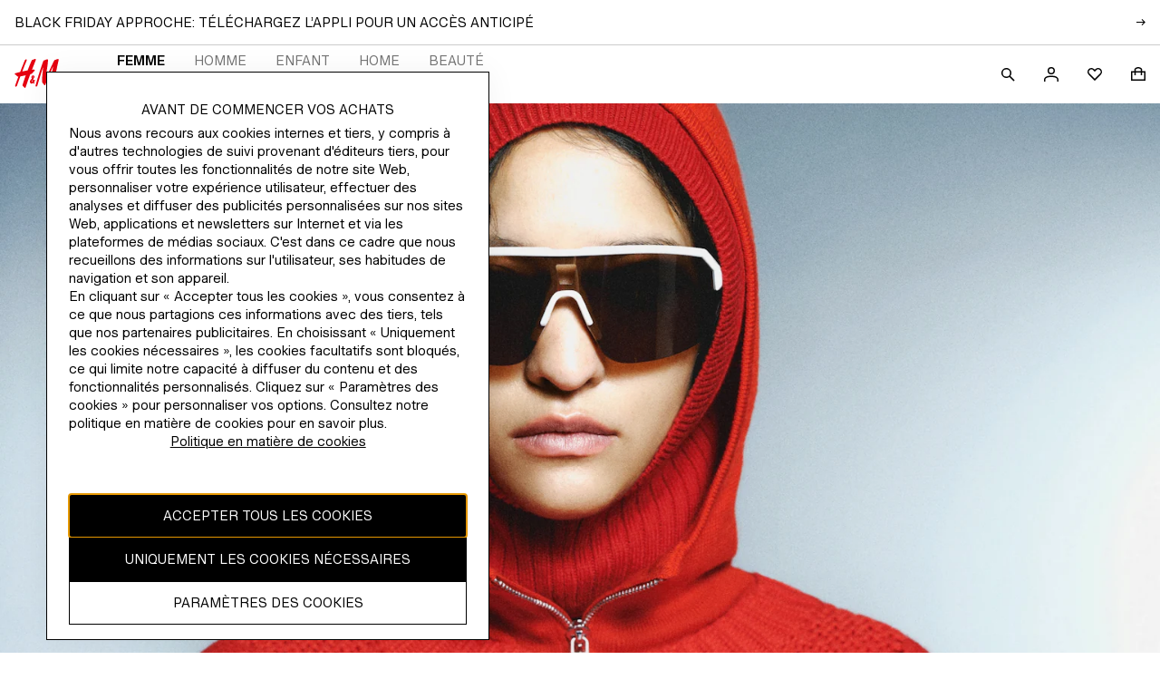

--- FILE ---
content_type: text/css; charset=UTF-8
request_url: https://www2.hm.com/hm-inspire-discover/_next/static/css/3ce77887eefe567a.css
body_size: 290
content:
.Qg7V.bFp_>*+:has(*){margin-top:var(--fds-spacing-200-px)}@media screen and (min-width:768px){.Qg7V.bFp_>*+:has(*){margin-top:var(--fds-spacing-300-px)}}.Qg7V.nGwh>*+:has(*){margin-top:var(--fds-spacing-600-px)}@media screen and (min-width:768px){.Qg7V.nGwh>*+:has(*){margin-top:var(--fds-spacing-800-px)}}.Qg7V.RF3V>*+:has(*){margin-top:var(--fds-spacing-1200-px)}@media screen and (min-width:768px){.Qg7V.RF3V>*+:has(*){margin-top:var(--fds-spacing-1600-px)}}.Qg7V .P5tT{margin-top:0}.Qg7V .P5tT.bFp_{margin-top:var(--fds-spacing-200-px)}@media screen and (min-width:768px){.Qg7V .P5tT.bFp_{margin-top:var(--fds-spacing-300-px)}}.Qg7V .P5tT.nGwh{margin-top:var(--fds-spacing-600-px)}@media screen and (min-width:768px){.Qg7V .P5tT.nGwh{margin-top:var(--fds-spacing-800-px)}}.Qg7V .P5tT.RF3V{margin-top:var(--fds-spacing-1200-px)}@media screen and (min-width:768px){.Qg7V .P5tT.RF3V{margin-top:var(--fds-spacing-1600-px)}}.b8dc3b{height:60vh}.__5_zV{margin-top:var(--fds-spacing-200-px)}.VEPL{margin-bottom:var(--fds-spacing-600-px)}.LrGN{margin-top:var(--fds-spacing-800-px);margin-bottom:var(--fds-spacing-800-px)}@media screen and (min-width:1024px){.LrGN{margin-top:var(--fds-spacing-1200-px);margin-bottom:var(--fds-spacing-1200-px)}}.__9JJT{-webkit-padding-start:var(--fds-spacing-200-px);padding-inline-start:var(--fds-spacing-200-px);-webkit-padding-end:var(--fds-spacing-200-px);padding-inline-end:var(--fds-spacing-200-px)}@media screen and (min-width:768px){.__9JJT{-webkit-padding-start:var(--fds-spacing-300-px);padding-inline-start:var(--fds-spacing-300-px);-webkit-padding-end:var(--fds-spacing-300-px);padding-inline-end:var(--fds-spacing-300-px)}}.s6h5{margin-left:auto;margin-right:auto;box-sizing:border-box}.__9mFn.__9mFn.__9mFn:first-child+*{margin-top:0}.f0bf3c{position:absolute;width:1px;height:1px;padding:0;margin:-1px;overflow:hidden;clip:rect(0,0,0,0)}

--- FILE ---
content_type: text/css; charset=UTF-8
request_url: https://www2.hm.com/hm-inspire-discover/_next/static/css/baffec700d2fa478.css
body_size: 151
content:
.d7423c{column-gap:var(--spacing-s-px);display:flex;padding:var(--spacing-s-px);align-items:flex-start;background-color:var(--fds-color-fill-info)}.b39b66{height:0;opacity:0;display:none}.b780c2.b780c2.b780c2{-webkit-margin-start:auto;margin-inline-start:auto;min-height:auto;min-width:auto}.cf8d64{display:inline}.a3721c.a3721c.a3721c.a3721c{text-decoration:underline;cursor:pointer;display:inline;padding:0;min-height:auto;min-width:auto;font-size:13px}.a40a22{flex:none}@media screen and (min-width:420px){.d7423c{align-items:center}}

--- FILE ---
content_type: text/css; charset=UTF-8
request_url: https://www2.hm.com/hm-inspire-discover/_next/static/css/2a4155be3ac06196.css
body_size: 1194
content:
html[dir=rtl] .b1b744{transform:rotateY(180deg)}.fdde94{display:flex;align-items:center;justify-content:center;opacity:0;transition:opacity .3s}.cc44aa{opacity:1}.a22b51{animation:dc3003 .7s linear infinite;fill:var(--fds-color-icon-default)}@media (prefers-reduced-motion:reduce){.a22b51{animation:none}@keyframes dc3003{0%{transform:rotate(0deg)}to{transform:rotate(1turn)}}}.e0e03c{font-size:var(--fds-text-action-m-default-size-font-size-rem);line-height:var(--fds-text-action-m-default-size-line-height-number);font-variation-settings:var(--fds-text-action-m-font-variation-settings);font-family:var(--fds-text-action-m-font-family);font-weight:var(--fds-text-action-m-font-weight);text-transform:var(--fds-text-action-m-text-transform)}html[lang=bg-BG] .e0e03c{font-size:var(--fds-text-action-m-locale-bg-bg-default-size-font-size-rem);line-height:var(--fds-text-action-m-locale-bg-bg-default-size-line-height-number);font-family:var(--fds-text-action-m-locale-bg-bg-font-family);font-weight:var(--fds-text-action-m-locale-bg-bg-font-weight);text-transform:var(--fds-text-action-m-locale-bg-bg-text-transform)}html[lang=uk-UA] .e0e03c{font-size:var(--fds-text-action-m-locale-uk-ua-default-size-font-size-rem);line-height:var(--fds-text-action-m-locale-uk-ua-default-size-line-height-number);font-family:var(--fds-text-action-m-locale-uk-ua-font-family);font-weight:var(--fds-text-action-m-locale-uk-ua-font-weight);text-transform:var(--fds-text-action-m-locale-uk-ua-text-transform)}html[lang=el-GR] .e0e03c{font-size:var(--fds-text-action-m-locale-el-gr-default-size-font-size-rem);line-height:var(--fds-text-action-m-locale-el-gr-default-size-line-height-number);font-family:var(--fds-text-action-m-locale-el-gr-font-family);font-weight:var(--fds-text-action-m-locale-el-gr-font-weight);text-transform:var(--fds-text-action-m-locale-el-gr-text-transform)}html[lang=he-IL] .e0e03c{font-size:var(--fds-text-action-m-locale-he-il-default-size-font-size-rem);line-height:var(--fds-text-action-m-locale-he-il-default-size-line-height-number);font-family:var(--fds-text-action-m-locale-he-il-font-family);font-weight:var(--fds-text-action-m-locale-he-il-font-weight);text-transform:var(--fds-text-action-m-locale-he-il-text-transform)}html[lang=zh-TW] .e0e03c{font-size:var(--fds-text-action-m-locale-zh-tw-default-size-font-size-rem);line-height:var(--fds-text-action-m-locale-zh-tw-default-size-line-height-number);font-family:var(--fds-text-action-m-locale-zh-tw-font-family);font-weight:var(--fds-text-action-m-locale-zh-tw-font-weight);text-transform:var(--fds-text-action-m-locale-zh-tw-text-transform)}html[lang=zh-MO] .e0e03c{font-size:var(--fds-text-action-m-locale-zh-mo-default-size-font-size-rem);line-height:var(--fds-text-action-m-locale-zh-mo-default-size-line-height-number);font-family:var(--fds-text-action-m-locale-zh-mo-font-family);font-weight:var(--fds-text-action-m-locale-zh-mo-font-weight);text-transform:var(--fds-text-action-m-locale-zh-mo-text-transform)}html[lang=zh-HK] .e0e03c{font-size:var(--fds-text-action-m-locale-zh-hk-default-size-font-size-rem);line-height:var(--fds-text-action-m-locale-zh-hk-default-size-line-height-number);font-family:var(--fds-text-action-m-locale-zh-hk-font-family);font-weight:var(--fds-text-action-m-locale-zh-hk-font-weight);text-transform:var(--fds-text-action-m-locale-zh-hk-text-transform)}html[lang=ko-KR] .e0e03c{font-size:var(--fds-text-action-m-locale-ko-kr-default-size-font-size-rem);line-height:var(--fds-text-action-m-locale-ko-kr-default-size-line-height-number);font-family:var(--fds-text-action-m-locale-ko-kr-font-family);font-weight:var(--fds-text-action-m-locale-ko-kr-font-weight);text-transform:var(--fds-text-action-m-locale-ko-kr-text-transform)}html[lang=ja-JP] .e0e03c{font-size:var(--fds-text-action-m-locale-ja-jp-default-size-font-size-rem);line-height:var(--fds-text-action-m-locale-ja-jp-default-size-line-height-number);font-family:var(--fds-text-action-m-locale-ja-jp-font-family);font-weight:var(--fds-text-action-m-locale-ja-jp-font-weight);text-transform:var(--fds-text-action-m-locale-ja-jp-text-transform)}html[lang=vi-VN] .e0e03c{font-size:var(--fds-text-action-m-locale-vi-vn-default-size-font-size-rem);line-height:var(--fds-text-action-m-locale-vi-vn-default-size-line-height-number);font-family:var(--fds-text-action-m-locale-vi-vn-font-family);font-weight:var(--fds-text-action-m-locale-vi-vn-font-weight);text-transform:var(--fds-text-action-m-locale-vi-vn-text-transform)}.e0e03c{border-radius:var(--interactive-border-radius);align-items:center;box-sizing:border-box;border:0;cursor:pointer;display:inline-flex;-moz-osx-font-smoothing:grayscale;-webkit-font-smoothing:antialiased;justify-content:center;min-height:56px;min-width:56px;padding:var(--fds-spacing-50-px) var(--fds-spacing-300-px);position:relative;text-align:center;width:auto}.a34bfb{cursor:not-allowed}.aa7a15{width:100%}.a76562{border-radius:0}.f94e3d{border-radius:28px}.fe1510{height:100%;inset-inline-start:0;position:absolute;top:0;width:100%}.f672b0{fill:var(--fds-color-fill-primary-inverse)}.c15620{align-items:center;display:flex}.e319c6{-webkit-margin-end:var(--fds-spacing-100-px);margin-inline-end:var(--fds-spacing-100-px)}.a66f4e{-webkit-margin-start:var(--fds-spacing-100-px);margin-inline-start:var(--fds-spacing-100-px)}.c15620 svg{fill:currentColor}.f33cba{flex-direction:row-reverse}.c71ad8{transition:background-color .3s ease,border-color .3s ease,color .3s ease,box-shadow .3s ease}.e7ecb3.e7ecb3{box-shadow:var(--shadow-interactive-default-xAxis) var(--shadow-interactive-default-yAxis) var(--shadow-interactive-default-blur) var(--shadow-interactive-default-spread) var(--shadow-interactive-default-color);background-color:var(--fds-color-fill-primary);color:var(--fds-color-text-inverse)}.e7ecb3.e7ecb3:active,.e7ecb3.eac9b0{box-shadow:var(--shadow-interactive-active-xAxis) var(--shadow-interactive-active-yAxis) var(--shadow-interactive-active-blur) var(--shadow-interactive-active-spread) var(--shadow-interactive-active-color);background:var(--fds-color-fill-primary-pressed);color:var(--fds-color-text-inverse)}.e7ecb3.c37b68{background-color:var(--fds-color-fill-primary-inverse);color:var(--fds-color-text-default)}.e7ecb3.c37b68:active{background:var(--fds-color-fill-primary-inverse-pressed);color:var(--fds-color-text-default)}.e7ecb3.e7ecb3:disabled,.e7ecb3.e7ecb3:disabled:active{background:var(--fds-color-fill-disabled);color:var(--fds-color-text-disabled)}.e7ecb3.efd328,.e7ecb3.efd328:active{background:var(--fds-color-fill-disabled);color:var(--fds-color-fill-disabled)}.c37b68.eac9b0{background:var(--fds-color-fill-primary-inverse);color:var(--fds-color-text-default)}@media (hover:hover){.e7ecb3.e7ecb3:hover{box-shadow:var(--shadow-interactive-hover-xAxis) var(--shadow-interactive-hover-yAxis) var(--shadow-interactive-hover-blur) var(--shadow-interactive-hover-spread) var(--shadow-interactive-hover-color);background:var(--fds-color-fill-primary-hover);color:var(--fds-color-text-inverse)}.e7ecb3.c37b68:hover{background:var(--fds-color-fill-primary-inverse-hover);color:var(--fds-color-text-default)}.e7ecb3.e7ecb3:disabled:hover{background:var(--fds-color-fill-disabled);color:var(--fds-color-text-disabled)}}@media screen and (hover:hover){.e7ecb3.efd328:hover{background:var(--fds-color-fill-disabled);color:var(--fds-color-fill-disabled)}}

--- FILE ---
content_type: text/css; charset=UTF-8
request_url: https://www2.hm.com/hm-inspire-discover/_next/static/css/6acc4441329301c4.css
body_size: 68
content:
.abc904{display:flex;justify-content:center;align-items:center;margin-bottom:var(--spacing-xl-px)}.f5fb42{-webkit-margin-end:var(--spacing-xxs-px);margin-inline-end:var(--spacing-xxs-px)}.c6a97c{margin:0;padding:0}

--- FILE ---
content_type: text/css; charset=UTF-8
request_url: https://www2.hm.com/hm-inspire-discover/_next/static/css/78fd3905d3c43148.css
body_size: 248
content:
.e84e59{padding:var(--fds-spacing-200-px);display:flex;align-items:flex-start;justify-content:space-between}.f9f39d{align-self:center}.b8891b{padding:0 var(--fds-spacing-200-px);flex-grow:1;overflow:auto}.ecbc81{padding:var(--fds-spacing-200-px) var(--fds-spacing-200-px) 0;flex-direction:row;display:flex;gap:var(--fds-spacing-200-px);justify-content:flex-end}.dfaaab{-webkit-margin-end:-12px;margin-inline-end:-12px}@media screen and (min-width:768px){.e84e59{padding:var(--fds-spacing-300-px)}.b8891b{padding:0 var(--fds-spacing-300-px)}.ecbc81{padding:var(--fds-spacing-300-px) var(--fds-spacing-300-px) 0}.eb7f29{padding-bottom:var(--fds-spacing-200-px);height:auto!important;max-height:calc(100% - var(--fds-spacing-400-px) * 2);width:768px!important}}@media screen and (min-width:420px){.b9a05a{padding-bottom:var(--fds-spacing-200-px);height:auto!important;max-height:calc(100% - var(--fds-spacing-400-px) * 2);width:420px!important;min-height:calc(var(--fds-spacing-200-px) + var(--fds-spacing-700-px) + var(--fds-spacing-300-px) + 2 * var(--fds-spacing-300-px) + var(--fds-spacing-600-px))}}@media screen and (min-width:420px) and (min-width:768px){.b9a05a{padding-bottom:var(--fds-spacing-300-px)}}@media screen and (min-width:768px) and (min-width:768px){.eb7f29{padding-bottom:var(--fds-spacing-300-px)}}

--- FILE ---
content_type: text/css; charset=UTF-8
request_url: https://www2.hm.com/hm-inspire-discover/_next/static/css/b12d4934719b2b72.css
body_size: 465
content:
.b3ce3f{font-size:var(--fds-text-nav-s-default-size-font-size-rem);line-height:var(--fds-text-nav-s-default-size-line-height-number);-webkit-text-decoration:var(--fds-text-nav-s-text-decoration);text-decoration:var(--fds-text-nav-s-text-decoration);font-variation-settings:var(--fds-text-nav-s-font-variation-settings);font-family:var(--fds-text-nav-s-font-family);font-weight:var(--fds-text-nav-s-font-weight);text-transform:var(--fds-text-nav-s-text-transform)}html[lang=bg-BG] .b3ce3f{font-size:var(--fds-text-nav-s-locale-bg-bg-default-size-font-size-rem);line-height:var(--fds-text-nav-s-locale-bg-bg-default-size-line-height-number);-webkit-text-decoration:var(--fds-text-nav-s-locale-bg-bg-text-decoration);text-decoration:var(--fds-text-nav-s-locale-bg-bg-text-decoration);font-family:var(--fds-text-nav-s-locale-bg-bg-font-family);font-weight:var(--fds-text-nav-s-locale-bg-bg-font-weight);text-transform:var(--fds-text-nav-s-locale-bg-bg-text-transform)}html[lang=uk-UA] .b3ce3f{font-size:var(--fds-text-nav-s-locale-uk-ua-default-size-font-size-rem);line-height:var(--fds-text-nav-s-locale-uk-ua-default-size-line-height-number);-webkit-text-decoration:var(--fds-text-nav-s-locale-uk-ua-text-decoration);text-decoration:var(--fds-text-nav-s-locale-uk-ua-text-decoration);font-family:var(--fds-text-nav-s-locale-uk-ua-font-family);font-weight:var(--fds-text-nav-s-locale-uk-ua-font-weight);text-transform:var(--fds-text-nav-s-locale-uk-ua-text-transform)}html[lang=el-GR] .b3ce3f{font-size:var(--fds-text-nav-s-locale-el-gr-default-size-font-size-rem);line-height:var(--fds-text-nav-s-locale-el-gr-default-size-line-height-number);-webkit-text-decoration:var(--fds-text-nav-s-locale-el-gr-text-decoration);text-decoration:var(--fds-text-nav-s-locale-el-gr-text-decoration);font-family:var(--fds-text-nav-s-locale-el-gr-font-family);font-weight:var(--fds-text-nav-s-locale-el-gr-font-weight);text-transform:var(--fds-text-nav-s-locale-el-gr-text-transform)}html[lang=he-IL] .b3ce3f{font-size:var(--fds-text-nav-s-locale-he-il-default-size-font-size-rem);line-height:var(--fds-text-nav-s-locale-he-il-default-size-line-height-number);-webkit-text-decoration:var(--fds-text-nav-s-locale-he-il-text-decoration);text-decoration:var(--fds-text-nav-s-locale-he-il-text-decoration);font-family:var(--fds-text-nav-s-locale-he-il-font-family);font-weight:var(--fds-text-nav-s-locale-he-il-font-weight);text-transform:var(--fds-text-nav-s-locale-he-il-text-transform)}html[lang=zh-TW] .b3ce3f{font-size:var(--fds-text-nav-s-locale-zh-tw-default-size-font-size-rem);line-height:var(--fds-text-nav-s-locale-zh-tw-default-size-line-height-number);-webkit-text-decoration:var(--fds-text-nav-s-locale-zh-tw-text-decoration);text-decoration:var(--fds-text-nav-s-locale-zh-tw-text-decoration);font-family:var(--fds-text-nav-s-locale-zh-tw-font-family);font-weight:var(--fds-text-nav-s-locale-zh-tw-font-weight);text-transform:var(--fds-text-nav-s-locale-zh-tw-text-transform)}html[lang=zh-MO] .b3ce3f{font-size:var(--fds-text-nav-s-locale-zh-mo-default-size-font-size-rem);line-height:var(--fds-text-nav-s-locale-zh-mo-default-size-line-height-number);-webkit-text-decoration:var(--fds-text-nav-s-locale-zh-mo-text-decoration);text-decoration:var(--fds-text-nav-s-locale-zh-mo-text-decoration);font-family:var(--fds-text-nav-s-locale-zh-mo-font-family);font-weight:var(--fds-text-nav-s-locale-zh-mo-font-weight);text-transform:var(--fds-text-nav-s-locale-zh-mo-text-transform)}html[lang=zh-HK] .b3ce3f{font-size:var(--fds-text-nav-s-locale-zh-hk-default-size-font-size-rem);line-height:var(--fds-text-nav-s-locale-zh-hk-default-size-line-height-number);-webkit-text-decoration:var(--fds-text-nav-s-locale-zh-hk-text-decoration);text-decoration:var(--fds-text-nav-s-locale-zh-hk-text-decoration);font-family:var(--fds-text-nav-s-locale-zh-hk-font-family);font-weight:var(--fds-text-nav-s-locale-zh-hk-font-weight);text-transform:var(--fds-text-nav-s-locale-zh-hk-text-transform)}html[lang=ko-KR] .b3ce3f{font-size:var(--fds-text-nav-s-locale-ko-kr-default-size-font-size-rem);line-height:var(--fds-text-nav-s-locale-ko-kr-default-size-line-height-number);-webkit-text-decoration:var(--fds-text-nav-s-locale-ko-kr-text-decoration);text-decoration:var(--fds-text-nav-s-locale-ko-kr-text-decoration);font-family:var(--fds-text-nav-s-locale-ko-kr-font-family);font-weight:var(--fds-text-nav-s-locale-ko-kr-font-weight);text-transform:var(--fds-text-nav-s-locale-ko-kr-text-transform)}html[lang=ja-JP] .b3ce3f{font-size:var(--fds-text-nav-s-locale-ja-jp-default-size-font-size-rem);line-height:var(--fds-text-nav-s-locale-ja-jp-default-size-line-height-number);-webkit-text-decoration:var(--fds-text-nav-s-locale-ja-jp-text-decoration);text-decoration:var(--fds-text-nav-s-locale-ja-jp-text-decoration);font-family:var(--fds-text-nav-s-locale-ja-jp-font-family);font-weight:var(--fds-text-nav-s-locale-ja-jp-font-weight);text-transform:var(--fds-text-nav-s-locale-ja-jp-text-transform)}html[lang=vi-VN] .b3ce3f{font-size:var(--fds-text-nav-s-locale-vi-vn-default-size-font-size-rem);line-height:var(--fds-text-nav-s-locale-vi-vn-default-size-line-height-number);-webkit-text-decoration:var(--fds-text-nav-s-locale-vi-vn-text-decoration);text-decoration:var(--fds-text-nav-s-locale-vi-vn-text-decoration);font-family:var(--fds-text-nav-s-locale-vi-vn-font-family);font-weight:var(--fds-text-nav-s-locale-vi-vn-font-weight);text-transform:var(--fds-text-nav-s-locale-vi-vn-text-transform)}.b3ce3f{color:inherit;background:none;border:none;padding:0}

--- FILE ---
content_type: text/css; charset=UTF-8
request_url: https://www2.hm.com/hm-inspire-discover/_next/static/css/ca3e0f2a3f711a9b.css
body_size: 204
content:
.b1a1a4{display:flex;align-items:center;justify-content:center;background-color:var(--fds-color-fill-primary)}.b1a1a4,.b1a1a4:hover,.b1a1a4:visited{color:var(--fds-color-text-inverse)}.b1a1a4:hover{background-color:var(--fds-color-fill-primary-hover)}.b1a1a4:hover svg,.b1a1a4:hover svg path{fill:var(--fds-color-icon-inverse)}.b1a1a4:active{color:var(--fds-color-text-inverse);background-color:var(--fds-color-fill-primary-pressed)}.b1a1a4 svg,.b1a1a4 svg path,.b1a1a4:active svg,.b1a1a4:active svg path{fill:var(--fds-color-icon-inverse)}.b1a1a4 svg,.b1a1a4 svg path{overflow:unset}.fdcab7{padding:0 var(--fds-spacing-200-px);min-height:56px;min-width:56px!important}.dbfdaa{padding:0 var(--fds-spacing-300-px);min-height:56px}.e92f1a{background-color:var(--fds-color-fill-primary-inverse)}.e92f1a,.e92f1a:visited{color:var(--fds-color-text-default)}.e92f1a:hover{color:var(--fds-color-text-subtle);background-color:var(--fds-color-fill-primary-inverse-hover)}.e92f1a:hover svg,.e92f1a:hover svg path{fill:var(--fds-color-icon-subtle)}.e92f1a:active{color:var(--fds-color-text-subtle);background-color:var(--fds-color-fill-primary-inverse-pressed)}.e92f1a:active svg,.e92f1a:active svg path{fill:var(--fds-color-icon-subtle)}.e92f1a svg,.e92f1a svg path{fill:var(--fds-color-icon-default)}

--- FILE ---
content_type: text/css; charset=UTF-8
request_url: https://www2.hm.com/hm-inspire-discover/_next/static/css/c71219860834a55f.css
body_size: 178
content:
.cd8c66{display:flex;align-items:center;justify-content:center;border:1px solid var(--fds-color-border-default)}.cd8c66,.cd8c66:visited{color:var(--fds-color-text-default)}.cd8c66:hover{color:var(--fds-color-text-subtle);border-color:var(--fds-color-border-subtle)}.cd8c66:hover svg,.cd8c66:hover svg path{fill:var(--fds-color-icon-subtle)}.cd8c66:active{color:var(--fds-color-text-subtle);border-color:var(--fds-color-border-subtle)}.cd8c66:active svg,.cd8c66:active svg path{fill:var(--fds-color-icon-subtle)}.cd8c66 svg,.cd8c66 svg path{fill:var(--fds-color-icon-default);overflow:unset}.da7f24{padding:0 var(--fds-spacing-200-px);min-height:56px}.d23b75{padding:0 var(--fds-spacing-300-px);min-height:56px}.fe48e0{border:1px solid var(--fds-color-icon-inverse)}.fe48e0,.fe48e0:visited{color:var(--fds-color-text-inverse)}.fe48e0:hover{color:var(--fds-color-text-inverse-subtle);border-color:var(--fds-color-border-inverse-subtle)}.fe48e0:hover svg,.fe48e0:hover svg path{fill:var(--fds-color-icon-inverse-subtle)}.fe48e0:active{color:var(--fds-color-text-inverse-subtle);border-color:var(--fds-color-border-inverse-subtle)}.fe48e0:active svg,.fe48e0:active svg path{fill:var(--fds-color-icon-inverse-subtle)}.fe48e0 svg,.fe48e0 svg path{fill:var(--fds-color-icon-inverse)}

--- FILE ---
content_type: text/css; charset=UTF-8
request_url: https://www2.hm.com/hm-inspire-discover/_next/static/css/3ec678429d66089a.css
body_size: 296
content:
.c0beb0{position:relative;width:100%}.c0beb0:hover .a0be7d.a0be7d{opacity:1}.e8e59f{padding:0;margin:0;display:flex;flex-flow:row nowrap;overflow-x:auto;scroll-behavior:auto;scrollbar-width:none;width:100%}.e8e59f::-webkit-scrollbar{display:none}.aae7cf{list-style-type:none}.f349f9{-webkit-margin-end:var(--fds-spacing-25-px);margin-inline-end:var(--fds-spacing-25-px)}.f349f9:last-child{-webkit-margin-end:0;margin-inline-end:0}.c4ac65{-webkit-margin-end:var(--fds-spacing-200-px);margin-inline-end:var(--fds-spacing-200-px)}.c4ac65:last-child{-webkit-margin-end:0;margin-inline-end:0}.dbab15{-webkit-margin-end:var(--fds-spacing-300-px);margin-inline-end:var(--fds-spacing-300-px)}.dbab15:last-child{-webkit-margin-end:0;margin-inline-end:0}.e56171{-webkit-margin-end:var(--fds-spacing-400-px);margin-inline-end:var(--fds-spacing-400-px)}.dee183,.e56171:last-child{-webkit-margin-end:0;margin-inline-end:0}.a0be7d.a0be7d{display:none;position:absolute;opacity:0;transform:translateY(-50%);top:50%}.a0be7d.a0be7d.bf1890{inset-inline-start:0;transition:inset-inline-start .3s ease-in-out,opacity .3s ease-in-out}.a0be7d.a0be7d.b2de7f{inset-inline-end:0;transition:inset-inline-end .3s ease-in-out,opacity .3s ease-in-out}@media screen and (min-width:768px){.a0be7d.a0be7d{display:inline-flex}}

--- FILE ---
content_type: text/css; charset=UTF-8
request_url: https://www2.hm.com/hm-inspire-discover/_next/static/css/2c470e21ab52db00.css
body_size: 2458
content:
.a7163f{align-items:center;-webkit-user-select:none;-moz-user-select:none;user-select:none;margin-bottom:var(--fds-spacing-300-px)}@media screen and (min-width:1024px){.a7163f{margin-bottom:var(--fds-spacing-100-px)}}.c0d72c{height:100%;overflow:auto}.dd235f.dd235f{background-color:var(--fds-color-background-default)}.ccae2e{display:flex;justify-content:space-between;flex-direction:row;align-items:center;padding:var(--fds-spacing-100-px) var(--fds-spacing-50-px)}.e63d72{flex:1 1}.fce4b3{-webkit-padding-start:var(--fds-spacing-600-px);padding-inline-start:var(--fds-spacing-600-px)}.db583b{position:absolute;width:1px;height:1px;padding:0;overflow:hidden;clip:rect(0,0,0,0)}.dbe258{height:64px}@media screen and (min-width:1024px){.dbe258{height:80px;padding:var(--fds-spacing-200-px) var(--fds-spacing-50-px)}}.fb4970{display:flex;list-style-type:none;overflow:scroll hidden;flex-direction:row;justify-content:space-between;width:100%;-ms-overflow-style:none;scrollbar-width:none;align-items:center;-webkit-padding-after:var(--fds-spacing-50-px);padding-block-end:var(--fds-spacing-50-px)}.fb4970::-webkit-scrollbar{display:none}.ff0009{color:var(--fds-color-text-subtle);min-width:max-content;text-align:center;text-decoration:none;padding-inline:var(--fds-spacing-100-px)!important;display:flex;align-items:center;justify-content:center}.ff0009:hover{color:var(--fds-color-text-default)}.ff0009 span{padding-block:var(--fds-spacing-200-px)!important;-webkit-border-after:1px solid transparent;border-block-end:1px solid transparent}.ff0009 .b76924{font-variation-settings:"wdth" 100,"wght" 600,"TITL" 0!important;color:var(--fds-color-text-default);-webkit-border-after:1px solid var(--fds-color-text-default);border-block-end:1px solid var(--fds-color-text-default)}.c07a6f{height:50px;-webkit-border-after:1px solid var(--fds-color-border-subtler);border-block-end:1px solid var(--fds-color-border-subtler)}.c2c20a{align-content:center;width:max-content}.c2c20a:first-child{-webkit-padding-start:var(--fds-spacing-100-px);padding-inline-start:var(--fds-spacing-100-px)}.c2c20a:last-child{-webkit-padding-end:var(--fds-spacing-100-px);padding-inline-end:var(--fds-spacing-100-px)}.ea6a30:not(:focus){border:0;clip:rect(0,0,0,0);height:1px;margin:-1px;overflow:hidden;padding:0;position:absolute;width:1px;white-space:nowrap}.ea6a30:focus{position:fixed;top:0;left:0;z-index:9999}.fa4141{position:relative;background:var(--fds-color-background-default);border-bottom:1px solid var(--fds-color-border-subtler)}.fa4141:has(.b5f23b[aria-expanded=true]){border-bottom:none}.b5f23b{z-index:1004;background:var(--fds-color-background-default);padding:var(--fds-spacing-200-px);display:flex;align-items:start;gap:var(--fds-spacing-100-px);border:none;width:100%;text-align:start;position:relative;text-decoration:none;flex-wrap:wrap;transition:z-index 0ms .2s;cursor:pointer;color:inherit}.b5f23b .b18046{font-size:var(--fds-text-action-s-default-size-font-size-rem);line-height:var(--fds-text-action-s-default-size-line-height-number);-webkit-text-decoration:var(--fds-text-action-s-text-decoration);text-decoration:var(--fds-text-action-s-text-decoration);font-variation-settings:var(--fds-text-action-s-font-variation-settings);font-family:var(--fds-text-action-s-font-family);font-weight:var(--fds-text-action-s-font-weight);text-transform:var(--fds-text-action-s-text-transform)}html[lang=bg-BG] .b5f23b .b18046{font-size:var(--fds-text-action-s-locale-bg-bg-default-size-font-size-rem);line-height:var(--fds-text-action-s-locale-bg-bg-default-size-line-height-number);-webkit-text-decoration:var(--fds-text-action-s-locale-bg-bg-text-decoration);text-decoration:var(--fds-text-action-s-locale-bg-bg-text-decoration);font-family:var(--fds-text-action-s-locale-bg-bg-font-family);font-weight:var(--fds-text-action-s-locale-bg-bg-font-weight);text-transform:var(--fds-text-action-s-locale-bg-bg-text-transform)}html[lang=uk-UA] .b5f23b .b18046{font-size:var(--fds-text-action-s-locale-uk-ua-default-size-font-size-rem);line-height:var(--fds-text-action-s-locale-uk-ua-default-size-line-height-number);-webkit-text-decoration:var(--fds-text-action-s-locale-uk-ua-text-decoration);text-decoration:var(--fds-text-action-s-locale-uk-ua-text-decoration);font-family:var(--fds-text-action-s-locale-uk-ua-font-family);font-weight:var(--fds-text-action-s-locale-uk-ua-font-weight);text-transform:var(--fds-text-action-s-locale-uk-ua-text-transform)}html[lang=el-GR] .b5f23b .b18046{font-size:var(--fds-text-action-s-locale-el-gr-default-size-font-size-rem);line-height:var(--fds-text-action-s-locale-el-gr-default-size-line-height-number);-webkit-text-decoration:var(--fds-text-action-s-locale-el-gr-text-decoration);text-decoration:var(--fds-text-action-s-locale-el-gr-text-decoration);font-family:var(--fds-text-action-s-locale-el-gr-font-family);font-weight:var(--fds-text-action-s-locale-el-gr-font-weight);text-transform:var(--fds-text-action-s-locale-el-gr-text-transform)}html[lang=he-IL] .b5f23b .b18046{font-size:var(--fds-text-action-s-locale-he-il-default-size-font-size-rem);line-height:var(--fds-text-action-s-locale-he-il-default-size-line-height-number);-webkit-text-decoration:var(--fds-text-action-s-locale-he-il-text-decoration);text-decoration:var(--fds-text-action-s-locale-he-il-text-decoration);font-family:var(--fds-text-action-s-locale-he-il-font-family);font-weight:var(--fds-text-action-s-locale-he-il-font-weight);text-transform:var(--fds-text-action-s-locale-he-il-text-transform)}html[lang=zh-TW] .b5f23b .b18046{font-size:var(--fds-text-action-s-locale-zh-tw-default-size-font-size-rem);line-height:var(--fds-text-action-s-locale-zh-tw-default-size-line-height-number);-webkit-text-decoration:var(--fds-text-action-s-locale-zh-tw-text-decoration);text-decoration:var(--fds-text-action-s-locale-zh-tw-text-decoration);font-family:var(--fds-text-action-s-locale-zh-tw-font-family);font-weight:var(--fds-text-action-s-locale-zh-tw-font-weight);text-transform:var(--fds-text-action-s-locale-zh-tw-text-transform)}html[lang=zh-MO] .b5f23b .b18046{font-size:var(--fds-text-action-s-locale-zh-mo-default-size-font-size-rem);line-height:var(--fds-text-action-s-locale-zh-mo-default-size-line-height-number);-webkit-text-decoration:var(--fds-text-action-s-locale-zh-mo-text-decoration);text-decoration:var(--fds-text-action-s-locale-zh-mo-text-decoration);font-family:var(--fds-text-action-s-locale-zh-mo-font-family);font-weight:var(--fds-text-action-s-locale-zh-mo-font-weight);text-transform:var(--fds-text-action-s-locale-zh-mo-text-transform)}html[lang=zh-HK] .b5f23b .b18046{font-size:var(--fds-text-action-s-locale-zh-hk-default-size-font-size-rem);line-height:var(--fds-text-action-s-locale-zh-hk-default-size-line-height-number);-webkit-text-decoration:var(--fds-text-action-s-locale-zh-hk-text-decoration);text-decoration:var(--fds-text-action-s-locale-zh-hk-text-decoration);font-family:var(--fds-text-action-s-locale-zh-hk-font-family);font-weight:var(--fds-text-action-s-locale-zh-hk-font-weight);text-transform:var(--fds-text-action-s-locale-zh-hk-text-transform)}html[lang=ko-KR] .b5f23b .b18046{font-size:var(--fds-text-action-s-locale-ko-kr-default-size-font-size-rem);line-height:var(--fds-text-action-s-locale-ko-kr-default-size-line-height-number);-webkit-text-decoration:var(--fds-text-action-s-locale-ko-kr-text-decoration);text-decoration:var(--fds-text-action-s-locale-ko-kr-text-decoration);font-family:var(--fds-text-action-s-locale-ko-kr-font-family);font-weight:var(--fds-text-action-s-locale-ko-kr-font-weight);text-transform:var(--fds-text-action-s-locale-ko-kr-text-transform)}html[lang=ja-JP] .b5f23b .b18046{font-size:var(--fds-text-action-s-locale-ja-jp-default-size-font-size-rem);line-height:var(--fds-text-action-s-locale-ja-jp-default-size-line-height-number);-webkit-text-decoration:var(--fds-text-action-s-locale-ja-jp-text-decoration);text-decoration:var(--fds-text-action-s-locale-ja-jp-text-decoration);font-family:var(--fds-text-action-s-locale-ja-jp-font-family);font-weight:var(--fds-text-action-s-locale-ja-jp-font-weight);text-transform:var(--fds-text-action-s-locale-ja-jp-text-transform)}html[lang=vi-VN] .b5f23b .b18046{font-size:var(--fds-text-action-s-locale-vi-vn-default-size-font-size-rem);line-height:var(--fds-text-action-s-locale-vi-vn-default-size-line-height-number);-webkit-text-decoration:var(--fds-text-action-s-locale-vi-vn-text-decoration);text-decoration:var(--fds-text-action-s-locale-vi-vn-text-decoration);font-family:var(--fds-text-action-s-locale-vi-vn-font-family);font-weight:var(--fds-text-action-s-locale-vi-vn-font-weight);text-transform:var(--fds-text-action-s-locale-vi-vn-text-transform)}.b5f23b .b18046{-webkit-user-select:none;-moz-user-select:none;user-select:none}.b5f23b .e07c72{display:flex}.b5f23b .f1fc4d.cb8469{color:var(--fds-black-friday-palette-text,var(--fds-color-text-default))}.b5f23b .f1fc4d.e85c54{color:var(--fds-sale-palette-text,var(--fds-color-text-default))}.b5f23b .f1fc4d.cbda6c{color:var(--fds-deals-palette-text,var(--fds-color-text-default))}.b5f23b .f1fc4d.c3399c{color:var(--fds-cyber-monday-palette-text,var(--fds-color-text-default))}.b5f23b .f1fc4d.fecd06{color:var(--fds-on-dark-image-palette-text,var(--fds-color-text-default))}.b5f23b .f1fc4d.e536db{color:var(--fds-on-light-image-palette-text,var(--fds-color-text-default))}.b5f23b .f1fc4d.c24762{color:var(--fds-gift-giving-palette-text,var(--fds-color-text-default))}.b5f23b .f1fc4d.eb3e07{color:var(--fds-default-palette-text,var(--fds-color-text-default))}.b5f23b .f1fc4d{font-size:var(--fds-text-heading-m-default-size-font-size-rem);line-height:var(--fds-text-heading-m-default-size-line-height-number);font-variation-settings:var(--fds-text-heading-m-font-variation-settings);font-family:var(--fds-text-heading-m-font-family);font-weight:var(--fds-text-heading-m-font-weight);text-transform:var(--fds-text-heading-m-text-transform)}html[lang=bg-BG] .b5f23b .f1fc4d{font-size:var(--fds-text-heading-m-locale-bg-bg-default-size-font-size-rem);line-height:var(--fds-text-heading-m-locale-bg-bg-default-size-line-height-number);font-family:var(--fds-text-heading-m-locale-bg-bg-font-family);font-weight:var(--fds-text-heading-m-locale-bg-bg-font-weight);text-transform:var(--fds-text-heading-m-locale-bg-bg-text-transform)}html[lang=uk-UA] .b5f23b .f1fc4d{font-size:var(--fds-text-heading-m-locale-uk-ua-default-size-font-size-rem);line-height:var(--fds-text-heading-m-locale-uk-ua-default-size-line-height-number);font-family:var(--fds-text-heading-m-locale-uk-ua-font-family);font-weight:var(--fds-text-heading-m-locale-uk-ua-font-weight);text-transform:var(--fds-text-heading-m-locale-uk-ua-text-transform)}html[lang=el-GR] .b5f23b .f1fc4d{font-size:var(--fds-text-heading-m-locale-el-gr-default-size-font-size-rem);line-height:var(--fds-text-heading-m-locale-el-gr-default-size-line-height-number);font-family:var(--fds-text-heading-m-locale-el-gr-font-family);font-weight:var(--fds-text-heading-m-locale-el-gr-font-weight);text-transform:var(--fds-text-heading-m-locale-el-gr-text-transform)}html[lang=he-IL] .b5f23b .f1fc4d{font-size:var(--fds-text-heading-m-locale-he-il-default-size-font-size-rem);line-height:var(--fds-text-heading-m-locale-he-il-default-size-line-height-number);font-family:var(--fds-text-heading-m-locale-he-il-font-family);font-weight:var(--fds-text-heading-m-locale-he-il-font-weight);text-transform:var(--fds-text-heading-m-locale-he-il-text-transform)}html[lang=zh-TW] .b5f23b .f1fc4d{font-size:var(--fds-text-heading-m-locale-zh-tw-default-size-font-size-rem);line-height:var(--fds-text-heading-m-locale-zh-tw-default-size-line-height-number);font-family:var(--fds-text-heading-m-locale-zh-tw-font-family);font-weight:var(--fds-text-heading-m-locale-zh-tw-font-weight);text-transform:var(--fds-text-heading-m-locale-zh-tw-text-transform)}html[lang=zh-MO] .b5f23b .f1fc4d{font-size:var(--fds-text-heading-m-locale-zh-mo-default-size-font-size-rem);line-height:var(--fds-text-heading-m-locale-zh-mo-default-size-line-height-number);font-family:var(--fds-text-heading-m-locale-zh-mo-font-family);font-weight:var(--fds-text-heading-m-locale-zh-mo-font-weight);text-transform:var(--fds-text-heading-m-locale-zh-mo-text-transform)}html[lang=zh-HK] .b5f23b .f1fc4d{font-size:var(--fds-text-heading-m-locale-zh-hk-default-size-font-size-rem);line-height:var(--fds-text-heading-m-locale-zh-hk-default-size-line-height-number);font-family:var(--fds-text-heading-m-locale-zh-hk-font-family);font-weight:var(--fds-text-heading-m-locale-zh-hk-font-weight);text-transform:var(--fds-text-heading-m-locale-zh-hk-text-transform)}html[lang=ko-KR] .b5f23b .f1fc4d{font-size:var(--fds-text-heading-m-locale-ko-kr-default-size-font-size-rem);line-height:var(--fds-text-heading-m-locale-ko-kr-default-size-line-height-number);font-family:var(--fds-text-heading-m-locale-ko-kr-font-family);font-weight:var(--fds-text-heading-m-locale-ko-kr-font-weight);text-transform:var(--fds-text-heading-m-locale-ko-kr-text-transform)}html[lang=ja-JP] .b5f23b .f1fc4d{font-size:var(--fds-text-heading-m-locale-ja-jp-default-size-font-size-rem);line-height:var(--fds-text-heading-m-locale-ja-jp-default-size-line-height-number);font-family:var(--fds-text-heading-m-locale-ja-jp-font-family);font-weight:var(--fds-text-heading-m-locale-ja-jp-font-weight);text-transform:var(--fds-text-heading-m-locale-ja-jp-text-transform)}html[lang=vi-VN] .b5f23b .f1fc4d{font-size:var(--fds-text-heading-m-locale-vi-vn-default-size-font-size-rem);line-height:var(--fds-text-heading-m-locale-vi-vn-default-size-line-height-number);font-family:var(--fds-text-heading-m-locale-vi-vn-font-family);font-weight:var(--fds-text-heading-m-locale-vi-vn-font-weight);text-transform:var(--fds-text-heading-m-locale-vi-vn-text-transform)}.b5f23b .f1fc4d{flex:1 1;margin:0}.b5f23b[aria-expanded=true]{z-index:1006;transition-delay:0ms}.c88606{display:-webkit-box;-webkit-line-clamp:2;line-clamp:2;-webkit-box-orient:vertical;overflow:hidden;text-overflow:ellipsis}.e768eb.b5f23b{background-color:var(--product-sale)}.e768eb.b18046,.e768eb.f1fc4d{color:var(--base-primary-reverse)}.c37e04.cb8469{color:var(--fds-black-friday-palette-text,var(--fds-color-text-default))}.c37e04.e85c54{color:var(--fds-sale-palette-text,var(--fds-color-text-default))}.c37e04.cbda6c{color:var(--fds-deals-palette-text,var(--fds-color-text-default))}.c37e04.c3399c{color:var(--fds-cyber-monday-palette-text,var(--fds-color-text-default))}.c37e04.fecd06{color:var(--fds-on-dark-image-palette-text,var(--fds-color-text-default))}.c37e04.e536db{color:var(--fds-on-light-image-palette-text,var(--fds-color-text-default))}.c37e04.c24762{color:var(--fds-gift-giving-palette-text,var(--fds-color-text-default))}.c37e04.eb3e07{color:var(--fds-default-palette-text,var(--fds-color-text-default))}.c37e04{flex-basis:100%}.c37e04 div.cb8469{background:var(--fds-black-friday-palette-icon,var(--fds-color-icon-default))}.c37e04 div.e85c54{background:var(--fds-sale-palette-icon,var(--fds-color-icon-default))}.c37e04 div.cbda6c{background:var(--fds-deals-palette-icon,var(--fds-color-icon-default))}.c37e04 div.c3399c{background:var(--fds-cyber-monday-palette-icon,var(--fds-color-icon-default))}.c37e04 div.fecd06{background:var(--fds-on-dark-image-palette-icon,var(--fds-color-icon-default))}.c37e04 div.e536db{background:var(--fds-on-light-image-palette-icon,var(--fds-color-icon-default))}.c37e04 div.c24762{background:var(--fds-gift-giving-palette-icon,var(--fds-color-icon-default))}.c37e04 div.eb3e07{background:var(--fds-default-palette-icon,var(--fds-color-icon-default))}@media screen and (min-width:1024px){.b5f23b[aria-expanded=true]{border-bottom:1px solid var(--fds-color-border-subtler)}}.eb2a73{font-size:var(--fds-text-body-s-link-default-size-font-size-rem);line-height:var(--fds-text-body-s-link-default-size-line-height-number);-webkit-text-decoration:var(--fds-text-body-s-link-text-decoration);text-decoration:var(--fds-text-body-s-link-text-decoration);font-variation-settings:var(--fds-text-body-s-link-font-variation-settings);font-family:var(--fds-text-body-s-link-font-family);font-weight:var(--fds-text-body-s-link-font-weight);text-transform:var(--fds-text-body-s-link-text-transform)}html[lang=bg-BG] .eb2a73{font-size:var(--fds-text-body-s-link-locale-bg-bg-default-size-font-size-rem);line-height:var(--fds-text-body-s-link-locale-bg-bg-default-size-line-height-number);-webkit-text-decoration:var(--fds-text-body-s-link-locale-bg-bg-text-decoration);text-decoration:var(--fds-text-body-s-link-locale-bg-bg-text-decoration);font-family:var(--fds-text-body-s-link-locale-bg-bg-font-family);font-weight:var(--fds-text-body-s-link-locale-bg-bg-font-weight);text-transform:var(--fds-text-body-s-link-locale-bg-bg-text-transform)}html[lang=uk-UA] .eb2a73{font-size:var(--fds-text-body-s-link-locale-uk-ua-default-size-font-size-rem);line-height:var(--fds-text-body-s-link-locale-uk-ua-default-size-line-height-number);-webkit-text-decoration:var(--fds-text-body-s-link-locale-uk-ua-text-decoration);text-decoration:var(--fds-text-body-s-link-locale-uk-ua-text-decoration);font-family:var(--fds-text-body-s-link-locale-uk-ua-font-family);font-weight:var(--fds-text-body-s-link-locale-uk-ua-font-weight);text-transform:var(--fds-text-body-s-link-locale-uk-ua-text-transform)}html[lang=el-GR] .eb2a73{font-size:var(--fds-text-body-s-link-locale-el-gr-default-size-font-size-rem);line-height:var(--fds-text-body-s-link-locale-el-gr-default-size-line-height-number);-webkit-text-decoration:var(--fds-text-body-s-link-locale-el-gr-text-decoration);text-decoration:var(--fds-text-body-s-link-locale-el-gr-text-decoration);font-family:var(--fds-text-body-s-link-locale-el-gr-font-family);font-weight:var(--fds-text-body-s-link-locale-el-gr-font-weight);text-transform:var(--fds-text-body-s-link-locale-el-gr-text-transform)}html[lang=he-IL] .eb2a73{font-size:var(--fds-text-body-s-link-locale-he-il-default-size-font-size-rem);line-height:var(--fds-text-body-s-link-locale-he-il-default-size-line-height-number);-webkit-text-decoration:var(--fds-text-body-s-link-locale-he-il-text-decoration);text-decoration:var(--fds-text-body-s-link-locale-he-il-text-decoration);font-family:var(--fds-text-body-s-link-locale-he-il-font-family);font-weight:var(--fds-text-body-s-link-locale-he-il-font-weight);text-transform:var(--fds-text-body-s-link-locale-he-il-text-transform)}html[lang=zh-TW] .eb2a73{font-size:var(--fds-text-body-s-link-locale-zh-tw-default-size-font-size-rem);line-height:var(--fds-text-body-s-link-locale-zh-tw-default-size-line-height-number);-webkit-text-decoration:var(--fds-text-body-s-link-locale-zh-tw-text-decoration);text-decoration:var(--fds-text-body-s-link-locale-zh-tw-text-decoration);font-family:var(--fds-text-body-s-link-locale-zh-tw-font-family);font-weight:var(--fds-text-body-s-link-locale-zh-tw-font-weight);text-transform:var(--fds-text-body-s-link-locale-zh-tw-text-transform)}html[lang=zh-MO] .eb2a73{font-size:var(--fds-text-body-s-link-locale-zh-mo-default-size-font-size-rem);line-height:var(--fds-text-body-s-link-locale-zh-mo-default-size-line-height-number);-webkit-text-decoration:var(--fds-text-body-s-link-locale-zh-mo-text-decoration);text-decoration:var(--fds-text-body-s-link-locale-zh-mo-text-decoration);font-family:var(--fds-text-body-s-link-locale-zh-mo-font-family);font-weight:var(--fds-text-body-s-link-locale-zh-mo-font-weight);text-transform:var(--fds-text-body-s-link-locale-zh-mo-text-transform)}html[lang=zh-HK] .eb2a73{font-size:var(--fds-text-body-s-link-locale-zh-hk-default-size-font-size-rem);line-height:var(--fds-text-body-s-link-locale-zh-hk-default-size-line-height-number);-webkit-text-decoration:var(--fds-text-body-s-link-locale-zh-hk-text-decoration);text-decoration:var(--fds-text-body-s-link-locale-zh-hk-text-decoration);font-family:var(--fds-text-body-s-link-locale-zh-hk-font-family);font-weight:var(--fds-text-body-s-link-locale-zh-hk-font-weight);text-transform:var(--fds-text-body-s-link-locale-zh-hk-text-transform)}html[lang=ko-KR] .eb2a73{font-size:var(--fds-text-body-s-link-locale-ko-kr-default-size-font-size-rem);line-height:var(--fds-text-body-s-link-locale-ko-kr-default-size-line-height-number);-webkit-text-decoration:var(--fds-text-body-s-link-locale-ko-kr-text-decoration);text-decoration:var(--fds-text-body-s-link-locale-ko-kr-text-decoration);font-family:var(--fds-text-body-s-link-locale-ko-kr-font-family);font-weight:var(--fds-text-body-s-link-locale-ko-kr-font-weight);text-transform:var(--fds-text-body-s-link-locale-ko-kr-text-transform)}html[lang=ja-JP] .eb2a73{font-size:var(--fds-text-body-s-link-locale-ja-jp-default-size-font-size-rem);line-height:var(--fds-text-body-s-link-locale-ja-jp-default-size-line-height-number);-webkit-text-decoration:var(--fds-text-body-s-link-locale-ja-jp-text-decoration);text-decoration:var(--fds-text-body-s-link-locale-ja-jp-text-decoration);font-family:var(--fds-text-body-s-link-locale-ja-jp-font-family);font-weight:var(--fds-text-body-s-link-locale-ja-jp-font-weight);text-transform:var(--fds-text-body-s-link-locale-ja-jp-text-transform)}html[lang=vi-VN] .eb2a73{font-size:var(--fds-text-body-s-link-locale-vi-vn-default-size-font-size-rem);line-height:var(--fds-text-body-s-link-locale-vi-vn-default-size-line-height-number);-webkit-text-decoration:var(--fds-text-body-s-link-locale-vi-vn-text-decoration);text-decoration:var(--fds-text-body-s-link-locale-vi-vn-text-decoration);font-family:var(--fds-text-body-s-link-locale-vi-vn-font-family);font-weight:var(--fds-text-body-s-link-locale-vi-vn-font-weight);text-transform:var(--fds-text-body-s-link-locale-vi-vn-text-transform)}.eb2a73{text-decoration:none;color:var(--fds-color-text-subtle);background:none;border:none;text-align:start;padding:var(--fds-spacing-100-px) 0;margin:var(--fds-spacing-100-px) var(--fds-spacing-200-px);cursor:pointer;flex-basis:100%;display:flex;gap:var(--fds-spacing-50-px);flex-direction:column}.eb2a73 .ed6481{display:-webkit-box;-webkit-line-clamp:2;line-clamp:2;-webkit-box-orient:vertical;max-width:720px;overflow:hidden;min-height:32px}.eb2a73 .f8a305{text-decoration:underline}.eb2a73:hover{color:var(--fds-color-text-default)}.eb2a73.bb5368{padding-block:0 var(--fds-spacing-200-px);padding-inline:var(--fds-spacing-200-px) 0;margin:0;width:100%}

--- FILE ---
content_type: text/css; charset=UTF-8
request_url: https://www2.hm.com/hm-inspire-discover/_next/static/css/d949a61e24d0d319.css
body_size: 753
content:
.bf141c{position:relative}.dd8874{display:flex;flex-direction:column}.e626db.e626db{border:1px solid var(--fds-color-border-default)}.e626db{position:absolute;padding:0;list-style-type:none;background-color:var(--fds-color-fill-input);overflow:auto;max-height:480px;min-width:200px;max-width:320px;width:max-content;z-index:var(--z-index-dropdown);margin:var(--fds-spacing-50-px) 0;border:1px solid var(--fds-color-border-subtler);overscroll-behavior:contain}.d80beb{inset-inline-end:0}.aae6b2{inset-inline-start:0}.afc19b{inset-inline-end:0}.afc19b,.da7e1f{bottom:100%}.eacb04{background-color:var(--fds-color-fill-primary);color:var(--fds-color-text-inverse)}.eacb04:hover{background-color:var(--fds-color-fill-input-hover)}.eacb04:hover,.eacb04:hover .d7103e{color:var(--fds-color-text-default)}.c71b33{-webkit-padding-end:var(--fds-spacing-100-px);padding-inline-end:var(--fds-spacing-100-px);display:flex;align-items:center}.a6d5b4 svg,.a6d5b4 svg path{fill:currentColor}.dd9352{display:flex;align-items:center;max-width:200px}.dd9352>p{font-size:var(--fds-text-label-m-default-size-font-size-rem);line-height:var(--fds-text-label-m-default-size-line-height-number);font-variation-settings:var(--fds-text-label-m-font-variation-settings);font-family:var(--fds-text-label-m-font-family);font-weight:var(--fds-text-label-m-font-weight);text-transform:var(--fds-text-label-m-text-transform)}html[lang=bg-BG] .dd9352>p{font-size:var(--fds-text-label-m-locale-bg-bg-default-size-font-size-rem);line-height:var(--fds-text-label-m-locale-bg-bg-default-size-line-height-number);font-family:var(--fds-text-label-m-locale-bg-bg-font-family);font-weight:var(--fds-text-label-m-locale-bg-bg-font-weight);text-transform:var(--fds-text-label-m-locale-bg-bg-text-transform)}html[lang=uk-UA] .dd9352>p{font-size:var(--fds-text-label-m-locale-uk-ua-default-size-font-size-rem);line-height:var(--fds-text-label-m-locale-uk-ua-default-size-line-height-number);font-family:var(--fds-text-label-m-locale-uk-ua-font-family);font-weight:var(--fds-text-label-m-locale-uk-ua-font-weight);text-transform:var(--fds-text-label-m-locale-uk-ua-text-transform)}html[lang=el-GR] .dd9352>p{font-size:var(--fds-text-label-m-locale-el-gr-default-size-font-size-rem);line-height:var(--fds-text-label-m-locale-el-gr-default-size-line-height-number);font-family:var(--fds-text-label-m-locale-el-gr-font-family);font-weight:var(--fds-text-label-m-locale-el-gr-font-weight);text-transform:var(--fds-text-label-m-locale-el-gr-text-transform)}html[lang=he-IL] .dd9352>p{font-size:var(--fds-text-label-m-locale-he-il-default-size-font-size-rem);line-height:var(--fds-text-label-m-locale-he-il-default-size-line-height-number);font-family:var(--fds-text-label-m-locale-he-il-font-family);font-weight:var(--fds-text-label-m-locale-he-il-font-weight);text-transform:var(--fds-text-label-m-locale-he-il-text-transform)}html[lang=zh-TW] .dd9352>p{font-size:var(--fds-text-label-m-locale-zh-tw-default-size-font-size-rem);line-height:var(--fds-text-label-m-locale-zh-tw-default-size-line-height-number);font-family:var(--fds-text-label-m-locale-zh-tw-font-family);font-weight:var(--fds-text-label-m-locale-zh-tw-font-weight);text-transform:var(--fds-text-label-m-locale-zh-tw-text-transform)}html[lang=zh-MO] .dd9352>p{font-size:var(--fds-text-label-m-locale-zh-mo-default-size-font-size-rem);line-height:var(--fds-text-label-m-locale-zh-mo-default-size-line-height-number);font-family:var(--fds-text-label-m-locale-zh-mo-font-family);font-weight:var(--fds-text-label-m-locale-zh-mo-font-weight);text-transform:var(--fds-text-label-m-locale-zh-mo-text-transform)}html[lang=zh-HK] .dd9352>p{font-size:var(--fds-text-label-m-locale-zh-hk-default-size-font-size-rem);line-height:var(--fds-text-label-m-locale-zh-hk-default-size-line-height-number);font-family:var(--fds-text-label-m-locale-zh-hk-font-family);font-weight:var(--fds-text-label-m-locale-zh-hk-font-weight);text-transform:var(--fds-text-label-m-locale-zh-hk-text-transform)}html[lang=ko-KR] .dd9352>p{font-size:var(--fds-text-label-m-locale-ko-kr-default-size-font-size-rem);line-height:var(--fds-text-label-m-locale-ko-kr-default-size-line-height-number);font-family:var(--fds-text-label-m-locale-ko-kr-font-family);font-weight:var(--fds-text-label-m-locale-ko-kr-font-weight);text-transform:var(--fds-text-label-m-locale-ko-kr-text-transform)}html[lang=ja-JP] .dd9352>p{font-size:var(--fds-text-label-m-locale-ja-jp-default-size-font-size-rem);line-height:var(--fds-text-label-m-locale-ja-jp-default-size-line-height-number);font-family:var(--fds-text-label-m-locale-ja-jp-font-family);font-weight:var(--fds-text-label-m-locale-ja-jp-font-weight);text-transform:var(--fds-text-label-m-locale-ja-jp-text-transform)}html[lang=vi-VN] .dd9352>p{font-size:var(--fds-text-label-m-locale-vi-vn-default-size-font-size-rem);line-height:var(--fds-text-label-m-locale-vi-vn-default-size-line-height-number);font-family:var(--fds-text-label-m-locale-vi-vn-font-family);font-weight:var(--fds-text-label-m-locale-vi-vn-font-weight);text-transform:var(--fds-text-label-m-locale-vi-vn-text-transform)}.d7103e{color:var(--fds-color-text-default)}.d5f2b9{color:var(--fds-color-text-inverse)}

--- FILE ---
content_type: text/css; charset=UTF-8
request_url: https://www2.hm.com/hm-inspire-discover/_next/static/css/d9abd5e9b434e0e4.css
body_size: -6
content:
.ZEPw{width:100%}.ZEPw,.ZEPw:before{background-color:var(--base-background-skeleton);display:block}.ZEPw:before{content:"";padding-top:75%}

--- FILE ---
content_type: text/css; charset=UTF-8
request_url: https://www2.hm.com/hm-inspire-discover/_next/static/css/e549af54e3c43778.css
body_size: 1011
content:
.e2e1c8{padding:var(--fds-spacing-200-px) 0;cursor:pointer;position:absolute;z-index:4;top:0;left:0}.e2e1c8,.e2e1c8:hover{text-decoration:none}.d6ee8d.efd3d4{background-color:var(--fds-black-friday-palette-background,var(--fds-color-background-default))}.d6ee8d.a68b8d{background-color:var(--fds-sale-palette-background,var(--fds-color-background-default))}.d6ee8d.e5e922{background-color:var(--fds-deals-palette-background,var(--fds-color-background-default))}.d6ee8d.b11bdc{background-color:var(--fds-cyber-monday-palette-background,var(--fds-color-background-default))}.d6ee8d.f7f4be{background-color:var(--fds-on-dark-image-palette-background,var(--fds-color-background-default))}.d6ee8d.ce980b{background-color:var(--fds-on-light-image-palette-background,var(--fds-color-background-default))}.d6ee8d.c28650{background-color:var(--fds-gift-giving-palette-background,var(--fds-color-background-default))}.d6ee8d.bd2ebc{background-color:var(--fds-default-palette-background,var(--fds-color-background-default))}.d6ee8d.efd3d4{color:var(--fds-black-friday-palette-text,var(--fds-color-text-default))}.d6ee8d.a68b8d{color:var(--fds-sale-palette-text,var(--fds-color-text-default))}.d6ee8d.e5e922{color:var(--fds-deals-palette-text,var(--fds-color-text-default))}.d6ee8d.b11bdc{color:var(--fds-cyber-monday-palette-text,var(--fds-color-text-default))}.d6ee8d.f7f4be{color:var(--fds-on-dark-image-palette-text,var(--fds-color-text-default))}.d6ee8d.ce980b{color:var(--fds-on-light-image-palette-text,var(--fds-color-text-default))}.d6ee8d.c28650{color:var(--fds-gift-giving-palette-text,var(--fds-color-text-default))}.d6ee8d.bd2ebc{color:var(--fds-default-palette-text,var(--fds-color-text-default))}.b3b84d,.cdb95a{top:50%;transform:translateY(-50%);position:absolute}.b3b84d{right:calc((16px + var(--fds-spacing-100-px)) * -1)}.cdb95a{left:calc((16px + var(--fds-spacing-100-px)) * -1)}.e64d63.efd3d4{border-color:var(--fds-black-friday-palette-border,var(--fds-color-border-default))}.e64d63.a68b8d{border-color:var(--fds-sale-palette-border,var(--fds-color-border-default))}.e64d63.e5e922{border-color:var(--fds-deals-palette-border,var(--fds-color-border-default))}.e64d63.b11bdc{border-color:var(--fds-cyber-monday-palette-border,var(--fds-color-border-default))}.e64d63.f7f4be{border-color:var(--fds-on-dark-image-palette-border,var(--fds-color-border-default))}.e64d63.ce980b{border-color:var(--fds-on-light-image-palette-border,var(--fds-color-border-default))}.e64d63.c28650{border-color:var(--fds-gift-giving-palette-border,var(--fds-color-border-default))}.e64d63.bd2ebc{border-color:var(--fds-default-palette-border,var(--fds-color-border-default))}.e64d63{display:flex;justify-content:center;align-items:center;width:16px;height:16px;border:1px solid}.e64d63 .d69196.efd3d4{background:var(--fds-black-friday-palette-background,var(--fds-color-background-default))}.e64d63 .d69196.a68b8d{background:var(--fds-sale-palette-background,var(--fds-color-background-default))}.e64d63 .d69196.e5e922{background:var(--fds-deals-palette-background,var(--fds-color-background-default))}.e64d63 .d69196.b11bdc{background:var(--fds-cyber-monday-palette-background,var(--fds-color-background-default))}.e64d63 .d69196.f7f4be{background:var(--fds-on-dark-image-palette-background,var(--fds-color-background-default))}.e64d63 .d69196.ce980b{background:var(--fds-on-light-image-palette-background,var(--fds-color-background-default))}.e64d63 .d69196.c28650{background:var(--fds-gift-giving-palette-background,var(--fds-color-background-default))}.e64d63 .d69196.bd2ebc{background:var(--fds-default-palette-background,var(--fds-color-background-default))}.e64d63 .d69196.efd3d4{border-color:var(--fds-black-friday-palette-border,var(--fds-color-border-default))}.e64d63 .d69196.a68b8d{border-color:var(--fds-sale-palette-border,var(--fds-color-border-default))}.e64d63 .d69196.e5e922{border-color:var(--fds-deals-palette-border,var(--fds-color-border-default))}.e64d63 .d69196.b11bdc{border-color:var(--fds-cyber-monday-palette-border,var(--fds-color-border-default))}.e64d63 .d69196.f7f4be{border-color:var(--fds-on-dark-image-palette-border,var(--fds-color-border-default))}.e64d63 .d69196.ce980b{border-color:var(--fds-on-light-image-palette-border,var(--fds-color-border-default))}.e64d63 .d69196.c28650{border-color:var(--fds-gift-giving-palette-border,var(--fds-color-border-default))}.e64d63 .d69196.bd2ebc{border-color:var(--fds-default-palette-border,var(--fds-color-border-default))}.e64d63 .d69196{border:1px solid;display:block;width:6px;height:6px}.ea311a{color:unset}.ef2b2a{padding:0 var(--fds-spacing-100-px)}.ef2b2a .ea311a{font-size:var(--fds-text-price-s-default-size-font-size-rem);line-height:var(--fds-text-price-s-default-size-line-height-number);font-variation-settings:var(--fds-text-price-s-font-variation-settings);font-family:var(--fds-text-price-s-font-family);font-weight:var(--fds-text-price-s-font-weight);text-transform:var(--fds-text-price-s-text-transform)}html[lang=bg-BG] .ef2b2a .ea311a{font-size:var(--fds-text-price-s-locale-bg-bg-default-size-font-size-rem);line-height:var(--fds-text-price-s-locale-bg-bg-default-size-line-height-number);font-family:var(--fds-text-price-s-locale-bg-bg-font-family);font-weight:var(--fds-text-price-s-locale-bg-bg-font-weight);text-transform:var(--fds-text-price-s-locale-bg-bg-text-transform)}html[lang=uk-UA] .ef2b2a .ea311a{font-size:var(--fds-text-price-s-locale-uk-ua-default-size-font-size-rem);line-height:var(--fds-text-price-s-locale-uk-ua-default-size-line-height-number);font-family:var(--fds-text-price-s-locale-uk-ua-font-family);font-weight:var(--fds-text-price-s-locale-uk-ua-font-weight);text-transform:var(--fds-text-price-s-locale-uk-ua-text-transform)}html[lang=el-GR] .ef2b2a .ea311a{font-size:var(--fds-text-price-s-locale-el-gr-default-size-font-size-rem);line-height:var(--fds-text-price-s-locale-el-gr-default-size-line-height-number);font-family:var(--fds-text-price-s-locale-el-gr-font-family);font-weight:var(--fds-text-price-s-locale-el-gr-font-weight);text-transform:var(--fds-text-price-s-locale-el-gr-text-transform)}html[lang=he-IL] .ef2b2a .ea311a{font-size:var(--fds-text-price-s-locale-he-il-default-size-font-size-rem);line-height:var(--fds-text-price-s-locale-he-il-default-size-line-height-number);font-family:var(--fds-text-price-s-locale-he-il-font-family);font-weight:var(--fds-text-price-s-locale-he-il-font-weight);text-transform:var(--fds-text-price-s-locale-he-il-text-transform)}html[lang=zh-TW] .ef2b2a .ea311a{font-size:var(--fds-text-price-s-locale-zh-tw-default-size-font-size-rem);line-height:var(--fds-text-price-s-locale-zh-tw-default-size-line-height-number);font-family:var(--fds-text-price-s-locale-zh-tw-font-family);font-weight:var(--fds-text-price-s-locale-zh-tw-font-weight);text-transform:var(--fds-text-price-s-locale-zh-tw-text-transform)}html[lang=zh-MO] .ef2b2a .ea311a{font-size:var(--fds-text-price-s-locale-zh-mo-default-size-font-size-rem);line-height:var(--fds-text-price-s-locale-zh-mo-default-size-line-height-number);font-family:var(--fds-text-price-s-locale-zh-mo-font-family);font-weight:var(--fds-text-price-s-locale-zh-mo-font-weight);text-transform:var(--fds-text-price-s-locale-zh-mo-text-transform)}html[lang=zh-HK] .ef2b2a .ea311a{font-size:var(--fds-text-price-s-locale-zh-hk-default-size-font-size-rem);line-height:var(--fds-text-price-s-locale-zh-hk-default-size-line-height-number);font-family:var(--fds-text-price-s-locale-zh-hk-font-family);font-weight:var(--fds-text-price-s-locale-zh-hk-font-weight);text-transform:var(--fds-text-price-s-locale-zh-hk-text-transform)}html[lang=ko-KR] .ef2b2a .ea311a{font-size:var(--fds-text-price-s-locale-ko-kr-default-size-font-size-rem);line-height:var(--fds-text-price-s-locale-ko-kr-default-size-line-height-number);font-family:var(--fds-text-price-s-locale-ko-kr-font-family);font-weight:var(--fds-text-price-s-locale-ko-kr-font-weight);text-transform:var(--fds-text-price-s-locale-ko-kr-text-transform)}html[lang=ja-JP] .ef2b2a .ea311a{font-size:var(--fds-text-price-s-locale-ja-jp-default-size-font-size-rem);line-height:var(--fds-text-price-s-locale-ja-jp-default-size-line-height-number);font-family:var(--fds-text-price-s-locale-ja-jp-font-family);font-weight:var(--fds-text-price-s-locale-ja-jp-font-weight);text-transform:var(--fds-text-price-s-locale-ja-jp-text-transform)}html[lang=vi-VN] .ef2b2a .ea311a{font-size:var(--fds-text-price-s-locale-vi-vn-default-size-font-size-rem);line-height:var(--fds-text-price-s-locale-vi-vn-default-size-line-height-number);font-family:var(--fds-text-price-s-locale-vi-vn-font-family);font-weight:var(--fds-text-price-s-locale-vi-vn-font-weight);text-transform:var(--fds-text-price-s-locale-vi-vn-text-transform)}

--- FILE ---
content_type: text/css; charset=UTF-8
request_url: https://www2.hm.com/hm-inspire-discover/_next/static/css/977d9484db19cdd6.css
body_size: 184
content:
.c75005{overflow-y:hidden;position:relative}.e2366e:after{content:"";background:linear-gradient(180deg,transparent 50%,rgba(0,0,0,.5));position:absolute;top:0;inset-inline-end:0;bottom:0;inset-inline-start:0;z-index:1}.ed6fcb.e2b646{background-color:var(--fds-black-friday-palette-background,var(--fds-color-background-default))}.ed6fcb.add04f{background-color:var(--fds-sale-palette-background,var(--fds-color-background-default))}.ed6fcb.cad6a6{background-color:var(--fds-deals-palette-background,var(--fds-color-background-default))}.ed6fcb.c879ea{background-color:var(--fds-cyber-monday-palette-background,var(--fds-color-background-default))}.ed6fcb.fd9ef3{background-color:var(--fds-on-dark-image-palette-background,var(--fds-color-background-default))}.ed6fcb.d582a6{background-color:var(--fds-on-light-image-palette-background,var(--fds-color-background-default))}.ed6fcb.e9864e{background-color:var(--fds-gift-giving-palette-background,var(--fds-color-background-default))}.ed6fcb.a0b3ed{background-color:var(--fds-default-palette-background,var(--fds-color-background-default))}

--- FILE ---
content_type: text/css; charset=UTF-8
request_url: https://www2.hm.com/hm-inspire-discover/_next/static/css/799cf87a25fad088.css
body_size: 24
content:
.cdbf84{display:grid;overflow:hidden}.a6ff55{width:100%;height:100%;object-fit:cover;display:block}.b64caa{object-position:top}.c0129f{object-position:center}.c41a28{object-position:bottom}.bf5557{width:100%;height:100%;overflow:hidden}.bf5557,.d5f5e1{grid-area:1/1}

--- FILE ---
content_type: text/css; charset=UTF-8
request_url: https://www2.hm.com/hm-inspire-discover/_next/static/css/5f1a13c4a5ee2c36.css
body_size: 239
content:
.d67f35{aspect-ratio:1/1}.b6e89c{aspect-ratio:2/3}.aadc09{aspect-ratio:3/1}.a3a592{aspect-ratio:3/2}.b4a737{aspect-ratio:3/4}.eb29d0{aspect-ratio:4/5}.c8909a{aspect-ratio:9/16}.bd4ae8{aspect-ratio:16/9}@media screen and (min-width:320px){.ce78dc{aspect-ratio:1/1}.d8bf17{aspect-ratio:2/3}.d647fd{aspect-ratio:3/1}.a0680d{aspect-ratio:3/2}.aa05b0{aspect-ratio:3/4}.ade3af{aspect-ratio:4/5}.fe64cc{aspect-ratio:9/16}.df92bb{aspect-ratio:16/9}}@media screen and (min-width:420px){.fb3fbe{aspect-ratio:1/1}.f43b21{aspect-ratio:2/3}.fac22d{aspect-ratio:3/1}.f79373{aspect-ratio:3/2}.d011f8{aspect-ratio:3/4}.c05137{aspect-ratio:4/5}.f1c14a{aspect-ratio:9/16}.dbc919{aspect-ratio:16/9}}@media screen and (min-width:768px){.a108ac{aspect-ratio:1/1}.f7bbbb{aspect-ratio:2/3}.cac275{aspect-ratio:3/1}.cae842{aspect-ratio:3/2}.e63c34{aspect-ratio:3/4}.a05400{aspect-ratio:4/5}.b17768{aspect-ratio:9/16}.fec2c0{aspect-ratio:16/9}}@media screen and (min-width:1024px){.cb31ee{aspect-ratio:1/1}.c1b686{aspect-ratio:2/3}.a9ca01{aspect-ratio:3/1}.ff1923{aspect-ratio:3/2}.aae0d4{aspect-ratio:3/4}.aa56f7{aspect-ratio:4/5}.ffe84f{aspect-ratio:9/16}.e5c81f{aspect-ratio:16/9}}@media screen and (min-width:1440px){.a76fd5{aspect-ratio:1/1}.f05668{aspect-ratio:2/3}.fecd2a{aspect-ratio:3/1}.ed711d{aspect-ratio:3/2}.ba3e7f{aspect-ratio:3/4}.d65810{aspect-ratio:4/5}.be5877{aspect-ratio:9/16}.d58fb2{aspect-ratio:16/9}}

--- FILE ---
content_type: text/css; charset=UTF-8
request_url: https://www2.hm.com/hm-inspire-discover/_next/static/css/629f42987d814c20.css
body_size: 145
content:
.dcde03.dcde03.fd0cca video{object-position:top}.dcde03.dcde03.f67fdc video{object-position:center}.dcde03.dcde03.a0037d video{object-position:bottom}.a81ffc{top:0}.a81ffc,.b6fe02{position:absolute}.b6fe02{z-index:2;display:flex;gap:0;bottom:0;inset-inline-end:0}.b6fe02.d219de{top:0}.bc1218.bc1218.bc1218{min-width:0;min-height:0;width:48px;height:48px}.bc1218.bc1218.bc1218>span:first-child{background:var(--fds-color-background-default);width:24px;height:24px;display:flex;align-items:center;justify-content:center}.b665fd{width:12px;height:12px}

--- FILE ---
content_type: text/css; charset=UTF-8
request_url: https://www2.hm.com/hm-inspire-discover/_next/static/css/35b8d201e9bfe4df.css
body_size: 175
content:
.a9fc06{cursor:pointer;position:relative;overflow:hidden;width:100%}.a9fc06 video{display:block;width:100%;height:100%;object-fit:cover;object-position:top}.a9fc06.ba95e0.af0c13{border-color:var(--fds-black-friday-palette-border,var(--fds-color-border-default))}.a9fc06.ba95e0.b114bf{border-color:var(--fds-sale-palette-border,var(--fds-color-border-default))}.a9fc06.ba95e0.a25651{border-color:var(--fds-deals-palette-border,var(--fds-color-border-default))}.a9fc06.ba95e0.d42183{border-color:var(--fds-cyber-monday-palette-border,var(--fds-color-border-default))}.a9fc06.ba95e0.a1782f{border-color:var(--fds-on-dark-image-palette-border,var(--fds-color-border-default))}.a9fc06.ba95e0.da6912{border-color:var(--fds-on-light-image-palette-border,var(--fds-color-border-default))}.a9fc06.ba95e0.df3756{border-color:var(--fds-gift-giving-palette-border,var(--fds-color-border-default))}.a9fc06.ba95e0.bac36a{border-color:var(--fds-default-palette-border,var(--fds-color-border-default))}.a9fc06.ba95e0{border:2px solid}.a9fc06.ea60da{aspect-ratio:unset}

--- FILE ---
content_type: text/css; charset=UTF-8
request_url: https://www2.hm.com/hm-inspire-discover/_next/static/css/dd697fc5646e6c1c.css
body_size: -114
content:
.f14bc0{width:48px;height:48px}

--- FILE ---
content_type: text/css; charset=UTF-8
request_url: https://www2.hm.com/hm-inspire-discover/_next/static/css/dc9adc0f2bea04f0.css
body_size: 365
content:
.ec0de4{position:relative;display:flex;flex-direction:column}.f08c67{--default-header-height:48px;max-height:calc(100svh - var(--header-height, var(--default-header-height)));overflow:hidden;min-height:500px}.ab5a0e{position:relative;overflow:hidden;display:flex;flex-direction:column;flex:1 1}.f29c94{display:flex;height:auto}.f29c94 .bb00ec{flex:1 1}.b2ac84{display:flex;justify-content:space-between;align-items:flex-start;-webkit-padding-start:var(--fds-spacing-200-px);padding-inline-start:var(--fds-spacing-200-px)}.b2ac84 .d0a1b3.d0a1b3.d0a1b3{-webkit-hyphens:manual;hyphens:manual;white-space:pre-wrap;margin-block:var(--fds-spacing-200-px)}.b2ac84 .eda7b4.eda7b4.eda7b4{position:static;width:48px;height:48px}.b2ac84 .eda7b4.eda7b4.eda7b4:after{content:"";position:absolute;top:0;bottom:0;inset-inline-start:0;inset-inline-end:0;z-index:1}.f4aa68{color:var(--fds-color-text-subtle);-webkit-padding-start:var(--fds-spacing-200-px);padding-inline-start:var(--fds-spacing-200-px);-webkit-padding-after:var(--fds-spacing-200-px);padding-block-end:var(--fds-spacing-200-px)}@media screen and (min-width:768px){.ec0de4.d5590c{margin-bottom:var(--fds-spacing-1200-px)}.b2ac84,.f4aa68{-webkit-padding-start:var(--fds-spacing-300-px);padding-inline-start:var(--fds-spacing-300-px);-webkit-padding-end:var(--fds-spacing-100-px);padding-inline-end:var(--fds-spacing-100-px)}}@media screen and (min-width:1024px){.f08c67{--default-header-height:64px}}

--- FILE ---
content_type: text/css; charset=UTF-8
request_url: https://www2.hm.com/hm-inspire-discover/_next/static/css/ecad8032c9994478.css
body_size: 132
content:
.c9da6c{display:grid;grid-template-columns:repeat(var(--columns-base),1fr)}.c27bf2{grid-gap:var(--fds-spacing-50-px)}.a10b7f{grid-gap:var(--fds-spacing-100-px)}.bccfcf{grid-gap:var(--fds-spacing-200-px)}.c8c643{grid-gap:var(--fds-spacing-300-px)}.d005f2{grid-gap:var(--fds-spacing-400-px)}.ec969f{grid-gap:var(--fds-spacing-500-px)}.c3334d{grid-gap:var(--fds-spacing-600-px)}@media screen and (min-width:420px){.c9da6c[style*="--columns-small"]{grid-template-columns:repeat(var(--columns-small),1fr)}}@media screen and (min-width:768px){.c9da6c[style*="--columns-medium"]{grid-template-columns:repeat(var(--columns-medium),1fr)}}@media screen and (min-width:1024px){.c9da6c[style*="--columns-large"]{grid-template-columns:repeat(var(--columns-large),1fr)}}@media screen and (min-width:1440px){.c9da6c[style*="--columns-xlarge"]{grid-template-columns:repeat(var(--columns-xlarge),1fr)}}@media screen and (min-width:2560px){.c9da6c[style*="--columns-xxl"]{grid-template-columns:repeat(var(--columns-xxl),1fr)}}

--- FILE ---
content_type: text/css; charset=UTF-8
request_url: https://www2.hm.com/hm-inspire-discover/_next/static/css/37c56ebf76aa735a.css
body_size: 125
content:
.ed41b5{padding:0;overflow:visible}.ebc7fd{max-width:320px}.aee954{max-width:420px}.ada0bd{max-width:768px}.e27035{max-width:1024px}.de4da2{max-width:1440px}.c9b779{margin:0 auto;padding:0 var(--fds-spacing-200-px);overflow:hidden}.f007e9{padding:0!important}@media screen and (min-width:1024px){.c9b779{padding:0 var(--fds-spacing-300-px)}}@media screen and (min-width:calc(320px + 2 * var(--fds-spacing-200-px ))){.ebc7fd{padding:0}}@media screen and (min-width:calc(420px + 2 * var(--fds-spacing-200-px ))){.aee954{padding:0}}@media screen and (min-width:calc(768px + 2 * var(--fds-spacing-200-px ))){.ada0bd{padding:0}}@media screen and (min-width:calc(1024px + 2 * var(--fds-spacing-200-px ))){.e27035{padding:0}}@media screen and (min-width:calc(1440px + 2 * var(--fds-spacing-200-px ))){.de4da2{padding:0}}

--- FILE ---
content_type: text/css; charset=UTF-8
request_url: https://www2.hm.com/hm-inspire-discover/_next/static/css/bf9cd8ad4ef0b49c.css
body_size: -48
content:
.dfe745:focus:not(:focus-visible){outline:none}.dfe745:focus-visible{position:relative;z-index:1}

--- FILE ---
content_type: application/javascript; charset=UTF-8
request_url: https://www2.hm.com/hm-inspire-discover/_next/static/chunks/4592.c33f39fc4656ebde.js
body_size: 111
content:
(self.webpackChunk_N_E=self.webpackChunk_N_E||[]).push([[4592,1909],{95680:function(n){function o(n){var o=Error("Cannot find module '"+n+"'");throw o.code="MODULE_NOT_FOUND",o}o.keys=function(){return[]},o.resolve=o,o.id=95680,n.exports=o},34650:function(n){function o(n){var o=Error("Cannot find module '"+n+"'");throw o.code="MODULE_NOT_FOUND",o}o.keys=function(){return[]},o.resolve=o,o.id=34650,n.exports=o},13917:function(n){function o(n){var o=Error("Cannot find module '"+n+"'");throw o.code="MODULE_NOT_FOUND",o}o.keys=function(){return[]},o.resolve=o,o.id=13917,n.exports=o},81198:function(n){function o(n){var o=Error("Cannot find module '"+n+"'");throw o.code="MODULE_NOT_FOUND",o}o.keys=function(){return[]},o.resolve=o,o.id=81198,n.exports=o},55947:function(n){function o(n){var o=Error("Cannot find module '"+n+"'");throw o.code="MODULE_NOT_FOUND",o}o.keys=function(){return[]},o.resolve=o,o.id=55947,n.exports=o},91909:function(){}}]);

--- FILE ---
content_type: application/javascript; charset=UTF-8
request_url: https://www2.hm.com/hm-inspire-discover/_next/static/chunks/webpack-c130907ec8617d01.js
body_size: 7161
content:
!function(){"use strict";var e,a,f,c,d,b,t,n,r,o,i,u,s={},l={};function h(e){var a=l[e];if(void 0!==a)return a.exports;var f=l[e]={id:e,loaded:!1,exports:{}},c=!0;try{s[e].call(f.exports,f,f.exports,h),c=!1}finally{c&&delete l[e]}return f.loaded=!0,f.exports}h.m=s,e=[],h.O=function(a,f,c,d){if(f){d=d||0;for(var b=e.length;b>0&&e[b-1][2]>d;b--)e[b]=e[b-1];e[b]=[f,c,d];return}for(var t=1/0,b=0;b<e.length;b++){for(var f=e[b][0],c=e[b][1],d=e[b][2],n=!0,r=0;r<f.length;r++)t>=d&&Object.keys(h.O).every(function(e){return h.O[e](f[r])})?f.splice(r--,1):(n=!1,d<t&&(t=d));if(n){e.splice(b--,1);var o=c();void 0!==o&&(a=o)}}return a},h.n=function(e){var a=e&&e.__esModule?function(){return e.default}:function(){return e};return h.d(a,{a:a}),a},f=Object.getPrototypeOf?function(e){return Object.getPrototypeOf(e)}:function(e){return e.__proto__},h.t=function(e,c){if(1&c&&(e=this(e)),8&c||"object"==typeof e&&e&&(4&c&&e.__esModule||16&c&&"function"==typeof e.then))return e;var d=Object.create(null);h.r(d);var b={};a=a||[null,f({}),f([]),f(f)];for(var t=2&c&&e;"object"==typeof t&&!~a.indexOf(t);t=f(t))Object.getOwnPropertyNames(t).forEach(function(a){b[a]=function(){return e[a]}});return b.default=function(){return e},h.d(d,b),d},h.d=function(e,a){for(var f in a)h.o(a,f)&&!h.o(e,f)&&Object.defineProperty(e,f,{enumerable:!0,get:a[f]})},h.f={},h.e=function(e){return Promise.all(Object.keys(h.f).reduce(function(a,f){return h.f[f](e,a),a},[]))},h.u=function(e){return 6283===e?"static/chunks/6283-adde145b527bbfb9.js":8282===e?"static/chunks/8282-74edf537bd74065f.js":9582===e?"static/chunks/9582-47bffc0ea0fb6412.js":3842===e?"static/chunks/334de483-e0042be58eb3b3e7.js":5934===e?"static/chunks/d9180f90-673002a4ef74f49b.js":3662===e?"static/chunks/29107295-4cc022cea922dbb4.js":3180===e?"static/chunks/3180-37d78773c1b3b6b4.js":6910===e?"static/chunks/6910-2e85d442d762be5b.js":4168===e?"static/chunks/4168-b01a3218be2d3260.js":5373===e?"static/chunks/5373-7469a044738922a6.js":4715===e?"static/chunks/4715-e490cad32fe9dca8.js":9690===e?"static/chunks/9690-e151bd1fe2880238.js":6119===e?"static/chunks/6119-b3af9f4e14fce7b3.js":"static/chunks/"+e+"."+({9:"d975b645164c2b6b",14:"d8c8dfc6eb789617",227:"73b348b70dd77729",235:"5cdf6b041d1f252b",338:"1968ffec24fb6043",376:"6e1b8e04ea404cb3",446:"f75ee2b58e430a33",607:"2f930f4380e8a6fd",654:"37f1f17728e99ab2",682:"da462f068f47f2ea",791:"d3fb68ff1f43afcb",841:"8de81265732264d2",883:"7665197b11e2de2c",918:"9d1321d00eb5c221",1019:"ccbcce7617244b87",1032:"1ba46575e9409ca7",1037:"9f4cc700d6dee49b",1123:"3ea7997049f632cb",1210:"07b688a543ece456",1237:"46dab9cf88b1200c",1387:"2273084fe0f9ce3a",1453:"61faaacaefa098d8",1516:"498b2425f8681289",1523:"10046c89df983aaa",1564:"d1b237c4ea1930b8",1675:"fb12e1f6c87d2916",1718:"e99feaba251469c2",1736:"5b796887e62e81cb",1744:"a976ed29ecd45088",1837:"88eaa235d5a3c972",1900:"255fa5aac0f3a58c",1909:"44d605a57e3ecc26",1934:"7af5f16b2b2af7a3",1948:"0b868b603b2a2e92",2069:"e64d08a5786468d1",2130:"f22fa8d6ca1afc27",2163:"f3f7523fa6aa55bb",2173:"0f3bfbabad75cf84",2203:"037bd782f4fe0766",2204:"dea342985e2aead7",2223:"f50d229e88c90ff0",2375:"a5c59c282382d032",2426:"1526179db0c40669",2530:"691c04f0d157f67f",2548:"b35e39a684ec4ad6",2614:"e31b895a90669ca2",2621:"dcc16670ab195dbc",2738:"6ea560a177cbb756",2789:"4d2d7ea0bde0fe32",2834:"966b28718ab69c46",2836:"8efb34e3a63eb7cf",2874:"51bd615f50baefae",2914:"f371f188ca718c69",2977:"bed606a4f6fcb54b",3062:"2b4de06c70d5db90",3096:"691e7842dd6db7bc",3117:"331ea268d626fb9b",3119:"eedc60e4ac0d5cde",3295:"7fcc77752a9da89c",3397:"f7050877af29d41e",3501:"f133d79bbaf1ec9b",3529:"d87406668b2432e6",3548:"ad55c925926da9da",3561:"fb243df450fead65",3654:"5fffcabacb3b7794",3659:"9ebc52ffaa0c3e23",3754:"27e1e69dda9900f4",3793:"37a13b52c199c618",3794:"084e7b3595a3d56e",3821:"a8eb7b8150541120",3836:"587025f4ecc158b1",3848:"5133792601a17d95",3856:"02398d7792dac540",3883:"de11dd1e058d143a",3940:"de8e1bdab7c4d715",3944:"266d1f20336444b2",3961:"2c6af00d04b2936b",4097:"59f738f53b6cad98",4187:"660cf8b0e26b1dee",4228:"ae9a55fb4f49d595",4260:"12edb9eb2ea4c939",4273:"afee551f4cbb89a6",4345:"076676c947328e48",4419:"0b0003a5aedf5cef",4523:"4afe7963b40e8374",4592:"c33f39fc4656ebde",4630:"f90bfd57faf8fd39",4636:"da64301638d59d6e",4648:"483106a5d0a76220",4664:"df712bf917888081",4683:"0c2aa7736cb6a561",4722:"7fb49b4f09f35e34",4764:"8ef82dc9e42bf94c",5054:"a99649839bb85bc0",5070:"8ef344875cee7ae3",5169:"5ae64a0263131154",5198:"1b9260530818635d",5207:"51c9b3197444e465",5332:"d1f234342f56c5fc",5416:"fdabfbcc67b6608c",5468:"650bdc8de1121c9d",5589:"d0e4421070f961ce",5638:"a607cd75516a7bc3",5651:"1984e22ec631bd0a",5659:"43fb990aff622c0b",5675:"f68bb639168e359d",5692:"3a8990aac96063a5",5913:"57630091f379747f",5917:"06245a254a2592a9",5925:"cab2746bd6df46c3",5929:"66486b3cbc71d027",6044:"e4c8658f30420582",6070:"91cc20ffbcb83c0e",6096:"055b5dc86cae5a1c",6114:"07ab56c6c4fc29ed",6128:"6ec947535d1778a6",6216:"f9f8ba63abf6b4c0",6252:"889e879a556404dd",6320:"f76f34e3f1aed9ab",6368:"a0aa121c42d4124e",6400:"c8b86d1c1a83b673",6439:"1a062535b81dbf07",6568:"8d0cbdd9bf04ae3b",6630:"80b4a4a31768f1c5",6690:"4bda5e99d85ee9ec",6737:"70ca1a3f772b3adc",6744:"5fe5b6edaef86859",6800:"b49c78eacde8998b",6807:"8c8895cacd1bc2fa",6825:"2d6b4973ad9c2e8d",6863:"5c017e6c01caa8f1",6897:"932f609127548705",6916:"d1ec2f4e27c57630",6980:"a9c5567a83fcd969",6986:"173d4e721ad64942",7065:"c20835d140363d74",7215:"19f819c32fc7a6e2",7237:"32eea40109db3c6f",7287:"96f17f2bdf3ebafc",7296:"92910bf5ab9a659e",7413:"766cdf1a77bc318b",7532:"0010937e622b3ab9",7606:"9eb4bbf0b4381c66",7752:"8043578d028a209e",7781:"32390c6b6b7c5e20",7954:"b18e8dd512cd101f",7985:"6649633d7009c518",8022:"4374bb049e203032",8083:"2421def75a31e467",8266:"14e43de479a6a70c",8360:"00692e953fb7c050",8386:"1598f4a2d7bb38e9",8468:"2f56462be08eb15f",8512:"e0b39bd6d54d4996",8558:"920cbff9e4bde988",8813:"c720aa481865f6eb",8852:"25708886056c690f",9039:"96f0913896d81b30",9133:"e8fdf4c2f63340e6",9161:"19342de4d9014d3d",9167:"d99dd920aa78fdd4",9270:"48cccc833aba6e86",9318:"0531ce2a813ed9e3",9328:"d584af7cee183105",9339:"13fb1881cca1aff2",9398:"2a5ecfdd22f470d1",9572:"6040f9d2007a8961",9649:"04a4a1a317a42a4a",9742:"32c445b840f7fa06",9832:"cfa3cf71f1f0f480",9868:"217399b2151719c9",9986:"fc5ec4b37d4a5ad9"})[e]+".js"},h.miniCssF=function(e){return"static/css/"+({9:"d9abd5e9b434e0e4",227:"c23f979563a294f7",235:"418604553dc59e10",376:"349b51df51978909",446:"a5b4fa0785e1bae3",607:"0ed9dbebfa94ddee",654:"14704dab9c08a151",682:"6acc4441329301c4",791:"dd697fc5646e6c1c",841:"36893a4e30d52aa6",883:"eb47d46a79331d78",918:"ecad8032c9994478",1032:"174e05297846acdd",1210:"c71219860834a55f",1237:"73dd2ff102de9622",1387:"4565b2977573eab5",1453:"880a14a33770c3a5",1516:"645ff7b1be2b8a6c",1675:"55592ea7541907ca",1736:"15adb06a0008e168",1837:"26491442b8b0ea2c",1900:"ef46db3751d8e999",1934:"c04db8ff585cbbf5",2069:"87f62e2233b83c6d",2130:"f059d8e2be81be34",2163:"e83f3f388eceb8ad",2173:"a75015aa0e7279f3",2203:"7037d59d609e38b0",2204:"d1ca5ce1a8f875ea",2426:"bf9cd8ad4ef0b49c",2530:"7c5468b646403825",2548:"b7d9a40256dfa7a0",2621:"629f42987d814c20",2738:"57c80a075d5db8d3",2834:"462a31a9834b3d70",2836:"16f668d55b80d2d1",2874:"792509aebafa53bf",2914:"90b294404234acb8",2977:"621806ab74c8e15a",3062:"48c34df033203952",3096:"72ea52da67876cfb",3117:"225cebfc418eeeaf",3119:"8e343676db7f246a",3295:"488e79205583bd3d",3397:"cde19fb3265345c3",3501:"2b09706102d21198",3548:"61ab2277579d6e22",3561:"ccf36655a5c08d31",3654:"3db0ae9543af2cf2",3793:"8e5506abbe7df492",3794:"d949a61e24d0d319",3836:"7fcc2ab6ce02c091",3883:"698ee0582413968c",3944:"1714f4ae2c3433ec",3961:"88ac748c83751fee",4097:"363eed0961145e72",4187:"105d51e4fbb4dd20",4228:"61860cec84c83856",4260:"78fd3905d3c43148",4273:"7c932cded7f1cbf8",4345:"299a087d0b7c5885",4419:"37c56ebf76aa735a",4523:"3ec678429d66089a",4630:"3a7e2b20b4d3f614",4636:"d397e8d7f4c7dc49",4648:"14d878233eb705bb",4683:"f21c43dbb43f779c",5054:"ca3e0f2a3f711a9b",5070:"bf675f2b6cc98aaa",5169:"348ca7133288657b",5207:"232c81e5f2829ebf",5332:"ccd232485c7e9799",5589:"15a7f273c0c34ffe",5638:"dc9adc0f2bea04f0",5651:"153b09de25e74c11",5659:"297d7c0ba11a35b0",5675:"2375bd91aa83899f",5913:"35b8d201e9bfe4df",5917:"d7c5fc6af8a8bb80",5925:"f7598989879c0b28",6044:"c9f3be108beaf00f",6114:"a8c22f3f0efc9256",6128:"effc1abcbc5cea00",6216:"a4694857ff155c08",6252:"4dc1bc84c94a7943",6283:"aa44ab6106066e41",6320:"a41f4b7f940a5a73",6368:"bfcaae5b54436fc0",6400:"58adf86813ae3f1a",6439:"ca4f8e24b74f6c88",6568:"e302750707d265f5",6630:"81b43c73ba28c212",6690:"c64e3db8fef0bd14",6737:"e549af54e3c43778",6744:"97b03f1f54917a5f",6807:"b12d4934719b2b72",6825:"c99902f16826c4b0",6863:"2a4155be3ac06196",6897:"8ef364af3bc295e3",6986:"f38754d3ee7daeb2",7237:"974eb1c354b0c6ba",7287:"76275ebf932140ff",7296:"412033220bfcda3c",7413:"547a2552b18f4f8e",7532:"4b3be2569e64a0ef",7606:"56dfa72ea5ab567e",7752:"b6308f9bbdbf6cea",7781:"e7689917793cf42e",7954:"2404723654683d35",7985:"1fcaad3c684a456f",8083:"2c470e21ab52db00",8266:"977d9484db19cdd6",8282:"e837640268025645",8386:"1e7343d01f03e98f",8468:"6d9082589c8a67cc",8512:"8a99a42bdabff1d9",8813:"bb6bd2b51fa1a701",8852:"01945774318c0563",9039:"799cf87a25fad088",9133:"cf90beded3ad9bd2",9167:"5ca2625efe164020",9270:"6cd31f584699de81",9318:"32352fde2a3832cc",9328:"646949176707476a",9339:"dcb17a31a61eca9e",9398:"1a99643b6ba72f20",9572:"157cc3d6bcb08856",9582:"c2a820ad991792b5",9649:"bbeaad0b3f777a8a",9742:"017f5b96418e8a1d",9832:"ba3b7f7f856ee0f7",9868:"baffec700d2fa478",9986:"5f1a13c4a5ee2c36"})[e]+".css"},h.g=function(){if("object"==typeof globalThis)return globalThis;try{return this||Function("return this")()}catch(e){if("object"==typeof window)return window}}(),h.o=function(e,a){return Object.prototype.hasOwnProperty.call(e,a)},c={},d="_N_E:",h.l=function(e,a,f,b){if(c[e]){c[e].push(a);return}if(void 0!==f)for(var t,n,r=document.getElementsByTagName("script"),o=0;o<r.length;o++){var i=r[o];if(i.getAttribute("src")==e||i.getAttribute("data-webpack")==d+f){t=i;break}}t||(n=!0,(t=document.createElement("script")).charset="utf-8",t.timeout=120,h.nc&&t.setAttribute("nonce",h.nc),t.setAttribute("data-webpack",d+f),t.src=h.tu(e)),c[e]=[a];var u=function(a,f){t.onerror=t.onload=null,clearTimeout(s);var d=c[e];if(delete c[e],t.parentNode&&t.parentNode.removeChild(t),d&&d.forEach(function(e){return e(f)}),a)return a(f)},s=setTimeout(u.bind(null,void 0,{type:"timeout",target:t}),12e4);t.onerror=u.bind(null,t.onerror),t.onload=u.bind(null,t.onload),n&&document.head.appendChild(t)},h.r=function(e){"undefined"!=typeof Symbol&&Symbol.toStringTag&&Object.defineProperty(e,Symbol.toStringTag,{value:"Module"}),Object.defineProperty(e,"__esModule",{value:!0})},h.nmd=function(e){return e.paths=[],e.children||(e.children=[]),e},h.tt=function(){return void 0===b&&(b={createScriptURL:function(e){return e}},"undefined"!=typeof trustedTypes&&trustedTypes.createPolicy&&(b=trustedTypes.createPolicy("nextjs#bundler",b))),b},h.tu=function(e){return h.tt().createScriptURL(e)},h.p="/hm-inspire-discover/_next/",t=function(e,a,f,c){var d=document.createElement("link");return d.rel="stylesheet",d.type="text/css",d.onerror=d.onload=function(b){if(d.onerror=d.onload=null,"load"===b.type)f();else{var t=b&&("load"===b.type?"missing":b.type),n=b&&b.target&&b.target.href||a,r=Error("Loading CSS chunk "+e+" failed.\n("+n+")");r.code="CSS_CHUNK_LOAD_FAILED",r.type=t,r.request=n,d.parentNode.removeChild(d),c(r)}},d.href=a,document.head.appendChild(d),d},n=function(e,a){for(var f=document.getElementsByTagName("link"),c=0;c<f.length;c++){var d=f[c],b=d.getAttribute("data-href")||d.getAttribute("href");if("stylesheet"===d.rel&&(b===e||b===a))return d}for(var t=document.getElementsByTagName("style"),c=0;c<t.length;c++){var d=t[c],b=d.getAttribute("data-href");if(b===e||b===a)return d}},r={2272:0},h.f.miniCss=function(e,a){r[e]?a.push(r[e]):0!==r[e]&&({9:1,227:1,235:1,376:1,446:1,607:1,654:1,682:1,791:1,841:1,883:1,918:1,1032:1,1210:1,1237:1,1387:1,1453:1,1516:1,1675:1,1736:1,1837:1,1900:1,1934:1,2069:1,2130:1,2163:1,2173:1,2203:1,2204:1,2426:1,2530:1,2548:1,2621:1,2738:1,2834:1,2836:1,2874:1,2914:1,2977:1,3062:1,3096:1,3117:1,3119:1,3295:1,3397:1,3501:1,3548:1,3561:1,3654:1,3793:1,3794:1,3836:1,3883:1,3944:1,3961:1,4097:1,4187:1,4228:1,4260:1,4273:1,4345:1,4419:1,4523:1,4630:1,4636:1,4648:1,4683:1,5054:1,5070:1,5169:1,5207:1,5332:1,5589:1,5638:1,5651:1,5659:1,5675:1,5913:1,5917:1,5925:1,6044:1,6114:1,6128:1,6216:1,6252:1,6283:1,6320:1,6368:1,6400:1,6439:1,6568:1,6630:1,6690:1,6737:1,6744:1,6807:1,6825:1,6863:1,6897:1,6986:1,7237:1,7287:1,7296:1,7413:1,7532:1,7606:1,7752:1,7781:1,7954:1,7985:1,8083:1,8266:1,8282:1,8386:1,8468:1,8512:1,8813:1,8852:1,9039:1,9133:1,9167:1,9270:1,9318:1,9328:1,9339:1,9398:1,9572:1,9582:1,9649:1,9742:1,9832:1,9868:1,9986:1})[e]&&a.push(r[e]=new Promise(function(a,f){var c=h.miniCssF(e),d=h.p+c;if(n(c,d))return a();t(e,d,a,f)}).then(function(){r[e]=0},function(a){throw delete r[e],a}))},o={2272:0,6283:0,8282:0,9582:0,100:0,3397:0,6807:0,9742:0,4097:0,9328:0,8083:0,3062:0,8852:0,4683:0,1453:0,4345:0,6128:0,1237:0,2203:0,5917:0,1736:0,3794:0,446:0,654:0,883:0,5651:0,2173:0,2836:0,5054:0,1210:0,6863:0,4648:0,5169:0,1675:0,3561:0,8512:0,7296:0,4523:0,2977:0,4260:0,6568:0,227:0,9572:0,3654:0,8468:0,5925:0},h.f.j=function(e,a){var f=h.o(o,e)?o[e]:void 0;if(0!==f){if(f)a.push(f[2]);else if(/^(1(7(18|44|9)|[15]23|019|037|4|564|909|948)|2(197|223|375|614|789|888)|3(6(13|59|62)|8(21|42|48|56)|180|38|529|754|940)|4(7(15|22|64)|168|170|592|664|820|83)|5(198|373|416|468|692|929|934)|6(9(10|16|80)|070|096|119|800)|7((06|21|97)5|059)|8(022|360|558|824)|9(161|207|690|774))$/.test(e)){var c=new Promise(function(a,c){f=o[e]=[a,c]});a.push(f[2]=c);var d=h.p+h.u(e),b=Error();h.l(d,function(a){if(h.o(o,e)&&(0!==(f=o[e])&&(o[e]=void 0),f)){var c=a&&("load"===a.type?"missing":a.type),d=a&&a.target&&a.target.src;b.message="Loading chunk "+e+" failed.\n("+c+": "+d+")",b.name="ChunkLoadError",b.type=c,b.request=d,f[1](b)}},"chunk-"+e,e)}else o[e]=0}},h.O.j=function(e){return 0===o[e]},i=function(e,a){var f,c,d=a[0],b=a[1],t=a[2],n=0;if(d.some(function(e){return 0!==o[e]})){for(f in b)h.o(b,f)&&(h.m[f]=b[f]);if(t)var r=t(h)}for(e&&e(a);n<d.length;n++)c=d[n],h.o(o,c)&&o[c]&&o[c][0](),o[c]=0;return h.O(r)},(u=self.webpackChunk_N_E=self.webpackChunk_N_E||[]).forEach(i.bind(null,0)),u.push=i.bind(null,u.push.bind(u))}();

--- FILE ---
content_type: application/javascript; charset=UTF-8
request_url: https://www2.hm.com/hm-inspire-discover/_next/static/chunks/8022.4374bb049e203032.js
body_size: 811
content:
(self.webpackChunk_N_E=self.webpackChunk_N_E||[]).push([[8022,1909],{88270:function(e,a,t){"use strict";t.r(a),t.d(a,{default:function(){return y}});var r=t(85893),l=t(5152),n=t.n(l),o=t(67294),i=t(81212),u=t(44967);let s=e=>{switch(e){case"true":return!0;case"false":return!1;default:return e}},c=function(){for(var e=arguments.length,a=Array(e),t=0;t<e;t++)a[t]=arguments[t];return a.reduce((e,a)=>(Object.keys(a).forEach(t=>{let r=e[t],l=a[t];Array.isArray(r)&&Array.isArray(l)?l.forEach((a,l)=>{r.forEach((r,n)=>{l>n?e[t][l]=a:e[t][n]=c(r,a)})}):"object"==typeof r&&"object"==typeof l&&null!==r&&null!==l?e[t]=c(r,l):e[t]=s(l)}),e),{})};var d=function(){for(var e=arguments.length,a=Array(e),t=0;t<e;t++)a[t]=arguments[t];let r={};if("string"==typeof a[1])try{r=JSON.parse(a[1])}catch(e){}return c(a[0],r)},f=t(29276),b=t.n(f);let h=n()(async()=>(await Promise.all([t.e(5638),t.e(2789),t.e(3529)]).then(t.bind(t,33529))).default,{loadableGenerated:{webpack:()=>[null]}}),v=n()(async()=>(await Promise.all([t.e(6252),t.e(5638),t.e(8813),t.e(2789),t.e(9161)]).then(t.bind(t,69161))).default,{loadableGenerated:{webpack:()=>[null]}});n()(async()=>(await Promise.all([t.e(3793),t.e(1948)]).then(t.bind(t,41948))).default,{loadableGenerated:{webpack:()=>[null]}});let p=e=>"fullBleed"===e.variant?(0,r.jsx)(h,{...e}):"indent"===e.variant?(0,r.jsx)(v,{...e}):(0,r.jsx)(u.Z,{...e});var y=e=>{let{abTesting:a,trackingPromotionCreative:t}=e,[l,n]=(0,o.useState)(!1),[u,s]=(0,o.useState)(e),{variables:c,enabled:f,loaded:h}=(0,i.Z)("northstar_teaser_component",{customAttributes:{teaserTrackingPromotionCreative:t}});return((0,o.useEffect)(()=>{(!a||h)&&(h&&f&&a&&(null==c?void 0:c.trackingPromotionCreative.split("|").includes(t))&&s(d(e,null==c?void 0:c.fullTeaserObj)),n(!0))},[a,h,e,f,null==c?void 0:c.fullTeaserObj,null==c?void 0:c.trackingPromotionCreative,t]),l||!a)?(0,r.jsx)(p,{...u}):(0,r.jsx)("div",{className:b().placeholder})}},29276:function(e){e.exports={placeholder:"ZEPw"}},91909:function(){}}]);

--- FILE ---
content_type: application/javascript; charset=UTF-8
request_url: https://www2.hm.com/hm-inspire-discover/_next/static/chunks/6910-2e85d442d762be5b.js
body_size: 14235
content:
(self.webpackChunk_N_E=self.webpackChunk_N_E||[]).push([[6910],{66803:function(e,t,n){"use strict";var r=n(97582),a=n(67294),i=n(93967),o=n.n(i),c=n(61771),u=n(67472);let d=(0,a.forwardRef)((e,t)=>{var{children:n,className:i,isLoading:d=!1,isReverse:l=!1,type:s="button",borderRadius:f="normal",animationMode:m="none",isIconOnly:p,iconPosition:b="start",iconElement:v,hasFullWidth:h,isDisabled:g,isSelected:y,styles:_,testId:x,onClick:E}=e,w=(0,r._T)(e,["children","className","isLoading","isReverse","type","borderRadius","animationMode","isIconOnly","iconPosition","iconElement","hasFullWidth","isDisabled","isSelected","styles","testId","onClick"]);let T=(0,a.useRef)(null),[N,O]=(0,a.useState)(0);return(0,a.useEffect)(()=>{O(T&&T.current?T.current.offsetWidth:0)},[v]),a.createElement("button",Object.assign({ref:t,className:o()(_.base,(g||d)&&_.disabled,y&&_.selected,h&&_.fullWidth,v&&_[`iconPosition-${b}`],_[`borderRadius-${f}`],_[`animation-${m}`],16===N&&_.iconWidth,i),disabled:g,"aria-disabled":g||d,type:s,"data-testid":x,onClick:e=>{if(d){e.preventDefault(),e.stopPropagation();return}E&&E(e)}},w),v&&a.createElement("span",{ref:T,className:o()(_.iconWrapper,!p&&_[`iconWrapper_${b}`])},v),a.createElement("span",null,a.createElement(c.Z,{isRendered:d&&!g,className:o()(_.spinnerWrapper,l&&_.spinnerWrapper_reverse)})),a.Children.map(n,e=>"string"==typeof e&&p?a.createElement(u.Z,null,e):e))});t.Z=d},26032:function(e,t,n){"use strict";var r=n(97582),a=n(67294),i=n(93967),o=n.n(i),c=n(29475);n(27309);var u=n(66803);n(81770),n(46005),n(29954);var d={base:"cb1046",disabled:"c7e5ac",fullWidth:"df20f8","borderRadius-none":"c0f388","borderRadius-round":"f64637",spinnerWrapper:"a72910",spinnerWrapper_reverse:"dc7e5e",iconWrapper:"ad8938",iconWrapper_start:"acf23e",iconWrapper_end:"f2a624","iconPosition-end":"a3bd14","animation-fade":"b17a15",iconWidth:"c4feb2",iconButton:"ac834b",badge:"c88ebf",badge_largeParent:"b0149f",badge_smallParent:"bae500",badge_largeParentContent:"fed6ce"},l={base:"cfe37f",disabled:"a1f7c5",fullWidth:"e94df5","borderRadius-none":"ad4c7d","borderRadius-round":"ea7363",spinnerWrapper:"a0d1e5",spinnerWrapper_reverse:"a0345a",iconWrapper:"cff1fa",iconWrapper_start:"cba95f",iconWrapper_end:"f5177d","iconPosition-end":"c4bac8","animation-fade":"f9bde6",ghostButton:"ed2d40",ghostButton_selected:"cd76fb",ghostButton_reverse:"d1b4f5",ghostButton_noIcon:"dedd90"},s={base:"e0e03c",disabled:"a34bfb",fullWidth:"aa7a15","borderRadius-none":"a76562","borderRadius-round":"f94e3d",spinnerWrapper:"fe1510",spinnerWrapper_reverse:"f672b0",iconWrapper:"c15620",iconWrapper_start:"e319c6",iconWrapper_end:"a66f4e","iconPosition-end":"f33cba","animation-fade":"c71ad8",primaryButton:"e7ecb3",primaryButton_selected:"eac9b0",primaryButton_reverse:"c37b68",primaryButton_isLoading:"efd328"},f={base:"d7bef2",disabled:"ce4bfc",fullWidth:"e4282b","borderRadius-none":"b94787","borderRadius-round":"a27026",spinnerWrapper:"ea16a2",spinnerWrapper_reverse:"eae511",iconWrapper:"a9c69e",iconWrapper_start:"e3abc0",iconWrapper_end:"f37cf8","iconPosition-end":"fca443","animation-fade":"d041b3",secondaryButton:"ef2978",iconButton:"cfd478",secondaryButton_selected:"bc5129",secondaryButton_reverse:"f1f90f",secondaryButton_reverse_isLoading:"f7f6fa",secondaryButton_isLoading:"ea7e51"};let m=(0,a.forwardRef)((e,t)=>{var{className:n,children:i,variant:m="ghost",isDisabled:p,isReverse:b,hasNotificationBadge:v=!1,notificationBadgeContent:h,isLoading:g=!1}=e,y=(0,r._T)(e,["className","children","variant","isDisabled","isReverse","hasNotificationBadge","notificationBadgeContent","isLoading"]);let _="primary"===m?s:"secondary"===m?f:l,x=(0,a.useRef)(null);(0,a.useImperativeHandle)(t,()=>x.current);let[E,w]=(0,a.useState)(0);return(0,a.useEffect)(()=>{w(x&&x.current?x.current.offsetWidth:0)},[]),a.createElement(u.Z,Object.assign({className:o()(d.iconButton,_.iconButton,"primary"===m&&s.primaryButton,"secondary"===m&&f.secondaryButton,"ghost"===m&&l.ghostButton,p&&_[`${m}Button_disabled`],b&&_[`${m}Button_reverse`],n),isDisabled:p,isIconOnly:!0,styles:d,ref:x},y),i,v&&a.createElement(c.Z,{className:o()(d.badge,56===E&&d.badge_largeParent,40===E&&d.badge_smallParent,h&&56===E&&d.badge_largeParentContent),content:h}))});t.Z=m},43867:function(e,t,n){"use strict";var r=n(97582),a=n(67294),i=n(93967),o=n.n(i),c=n(67472);n(35265);var u={base:"d2f074",base_icon:"ba5525",base_iconStart:"e798dd",base_fit:"a2af90",iconWrapper:"c3ca60"};let d=(0,a.forwardRef)((e,t)=>{var{ariaLabel:n,children:i,className:d,href:l,iconElement:s,iconPosition:f="start",isIconOnly:m,hasFullWidth:p,rel:b="noreferrer",target:v="_self",testId:h,title:g,onClick:y}=e,_=(0,r._T)(e,["ariaLabel","children","className","href","iconElement","iconPosition","isIconOnly","hasFullWidth","rel","target","testId","title","onClick"]);return a.createElement("a",Object.assign({"aria-label":n,"data-testid":h,href:l,onClick:y,target:v,title:g,ref:t,rel:b,className:o()(u.base,s?u.base_icon:void 0,"start"===f?u.base_iconStart:void 0,p?void 0:u.base_fit,d)},_),a.Children.map(i,e=>"string"==typeof e&&m?a.createElement(c.Z,null,e):e),s&&a.createElement("span",{className:u.iconWrapper},s))});t.Z=d},29475:function(e,t,n){"use strict";var r=n(67294),a=n(93967),i=n.n(a);n(97963);var o={badge:"cb7183",contentBadge:"d252d7"};t.Z=({content:e,className:t})=>r.createElement("span",{className:i()(o.badge,e&&o.contentBadge,t),role:"status","aria-live":"polite"},e)},50552:function(e,t,n){"use strict";n.d(t,{Z:function(){return tl}});var r,a,i,o,c=n(67294),u=n(93967),d=n.n(u),l=n(97582);function s(){return(s=Object.assign?Object.assign.bind():function(e){for(var t=1;t<arguments.length;t++){var n=arguments[t];for(var r in n)({}).hasOwnProperty.call(n,r)&&(e[r]=n[r])}return e}).apply(null,arguments)}var f="data-focus-lock",m="data-focus-lock-disabled";function p(e,t){return"function"==typeof e?e(t):e&&(e.current=t),e}var b=c.useLayoutEffect,v=new WeakMap,h={width:"1px",height:"0px",padding:0,overflow:"hidden",position:"fixed",top:"1px",left:"1px"};function g(e){return e}function y(e,t){void 0===t&&(t=g);var n=[],r=!1;return{read:function(){if(r)throw Error("Sidecar: could not `read` from an `assigned` medium. `read` could be used only with `useMedium`.");return n.length?n[n.length-1]:e},useMedium:function(e){var a=t(e,r);return n.push(a),function(){n=n.filter(function(e){return e!==a})}},assignSyncMedium:function(e){for(r=!0;n.length;){var t=n;n=[],t.forEach(e)}n={push:function(t){return e(t)},filter:function(){return n}}},assignMedium:function(e){r=!0;var t=[];if(n.length){var a=n;n=[],a.forEach(e),t=n}var i=function(){var n=t;t=[],n.forEach(e)},o=function(){return Promise.resolve().then(i)};o(),n={push:function(e){t.push(e),o()},filter:function(e){return t=t.filter(e),n}}}}}function _(e,t){return void 0===t&&(t=g),y(e,t)}var x=_({},function(e){return{target:e.target,currentTarget:e.currentTarget}}),E=_(),w=_(),T=(r={async:!0,ssr:"undefined"!=typeof document},(a=y(null)).options=(0,l.pi)({async:!0,ssr:!1},r),a),N=(0,c.createContext)(void 0),O=[],k=(0,c.forwardRef)(function(e,t){var n,r,a,i,o,u=(0,c.useState)(),d=u[0],l=u[1],g=(0,c.useRef)(),y=(0,c.useRef)(!1),_=(0,c.useRef)(null),w=(0,c.useState)({})[1],k=e.children,C=e.disabled,L=void 0!==C&&C,Z=e.noFocusGuards,W=void 0!==Z&&Z,S=e.persistentFocus,R=e.crossFrame,M=e.autoFocus,I=(e.allowTextSelection,e.group),A=e.className,P=e.whiteList,F=e.hasPositiveIndices,D=e.shards,B=void 0===D?O:D,j=e.as,$=e.lockProps,q=e.sideCar,H=e.returnFocus,V=void 0!==H&&H,U=e.focusOptions,z=e.onActivation,G=e.onDeactivation,K=(0,c.useState)({})[0],Q=(0,c.useCallback)(function(e){var t=e.captureFocusRestore;if(!_.current){var n,r=null==(n=document)?void 0:n.activeElement;_.current=r,r!==document.body&&(_.current=t(r))}g.current&&z&&z(g.current),y.current=!0,w()},[z]),Y=(0,c.useCallback)(function(){y.current=!1,G&&G(g.current),w()},[G]),J=(0,c.useCallback)(function(e){var t=_.current;if(t){var n=("function"==typeof t?t():t)||document.body,r="function"==typeof V?V(n):V;if(r){var a="object"==typeof r?r:void 0;_.current=null,e?Promise.resolve().then(function(){return n.focus(a)}):n.focus(a)}}},[V]),X=(0,c.useCallback)(function(e){y.current&&x.useMedium(e)},[]),ee=E.useMedium,et=(0,c.useCallback)(function(e){g.current!==e&&(g.current=e,l(e))},[]),en=s(((o={})[m]=L&&"disabled",o[f]=I,o),void 0===$?{}:$),er=!0!==W,ea=er&&"tail"!==W,ei=(n=[t,et],r=function(e){return n.forEach(function(t){return p(t,e)})},(a=(0,c.useState)(function(){return{value:null,callback:r,facade:{get current(){return a.value},set current(value){var e=a.value;e!==value&&(a.value=value,a.callback(value,e))}}}})[0]).callback=r,i=a.facade,b(function(){var e=v.get(i);if(e){var t=new Set(e),r=new Set(n),a=i.current;t.forEach(function(e){r.has(e)||p(e,null)}),r.forEach(function(e){t.has(e)||p(e,a)})}v.set(i,n)},[n]),i),eo=(0,c.useMemo)(function(){return{observed:g,shards:B,enabled:!L,active:y.current}},[L,y.current,B,d]);return c.createElement(c.Fragment,null,er&&[c.createElement("div",{key:"guard-first","data-focus-guard":!0,tabIndex:L?-1:0,style:h}),F?c.createElement("div",{key:"guard-nearest","data-focus-guard":!0,tabIndex:L?-1:1,style:h}):null],!L&&c.createElement(q,{id:K,sideCar:T,observed:d,disabled:L,persistentFocus:void 0!==S&&S,crossFrame:void 0===R||R,autoFocus:void 0===M||M,whiteList:P,shards:B,onActivation:Q,onDeactivation:Y,returnFocus:J,focusOptions:U,noFocusGuards:W}),c.createElement(void 0===j?"div":j,s({ref:ei},en,{className:A,onBlur:ee,onFocus:X}),c.createElement(N.Provider,{value:eo},k)),ea&&c.createElement("div",{"data-focus-guard":!0,tabIndex:L?-1:0,style:h}))});function C(e,t){return(C=Object.setPrototypeOf?Object.setPrototypeOf.bind():function(e,t){return e.__proto__=t,e})(e,t)}function L(e){return(L="function"==typeof Symbol&&"symbol"==typeof Symbol.iterator?function(e){return typeof e}:function(e){return e&&"function"==typeof Symbol&&e.constructor===Symbol&&e!==Symbol.prototype?"symbol":typeof e})(e)}k.propTypes={};var Z=function(e){for(var t=Array(e.length),n=0;n<e.length;++n)t[n]=e[n];return t},W=function(e){return Array.isArray(e)?e:[e]},S=function(e){return Array.isArray(e)?e[0]:e},R=function(e){if(e.nodeType!==Node.ELEMENT_NODE)return!1;var t=window.getComputedStyle(e,null);return!!t&&!!t.getPropertyValue&&("none"===t.getPropertyValue("display")||"hidden"===t.getPropertyValue("visibility"))},M=function(e){return e.parentNode&&e.parentNode.nodeType===Node.DOCUMENT_FRAGMENT_NODE?e.parentNode.host:e.parentNode},I=function(e){return e===document||e&&e.nodeType===Node.DOCUMENT_NODE},A=function(e,t){var n,r=e.get(t);if(void 0!==r)return r;var a=(n=A.bind(void 0,e),!t||I(t)||!R(t)&&!t.hasAttribute("inert")&&n(M(t)));return e.set(t,a),a},P=function(e,t){var n,r=e.get(t);if(void 0!==r)return r;var a=(n=P.bind(void 0,e),!t||!!I(t)||!!j(t)&&n(M(t)));return e.set(t,a),a},F=function(e){return e.dataset},D=function(e){return"INPUT"===e.tagName},B=function(e){return D(e)&&"radio"===e.type},j=function(e){return![!0,"true",""].includes(e.getAttribute("data-no-autofocus"))},$=function(e){var t;return!!(e&&(null===(t=F(e))||void 0===t?void 0:t.focusGuard))},q=function(e){return!$(e)},H=function(e){return!!e},V=function(e,t){var n=Math.max(0,e.tabIndex),r=Math.max(0,t.tabIndex),a=n-r,i=e.index-t.index;if(a){if(!n)return 1;if(!r)return -1}return a||i},U=function(e,t,n){return Z(e).map(function(e,t){var r=e.tabIndex<0&&!e.hasAttribute("tabindex")?0:e.tabIndex;return{node:e,index:t,tabIndex:n&&-1===r?(e.dataset||{}).focusGuard?0:-1:r}}).filter(function(e){return!t||e.tabIndex>=0}).sort(V)},z="button:enabled,select:enabled,textarea:enabled,input:enabled,a[href],area[href],summary,iframe,object,embed,audio[controls],video[controls],[tabindex],[contenteditable],[autofocus]",G="".concat(z,", [data-focus-guard]"),K=function(e,t){return Z((e.shadowRoot||e).children).reduce(function(e,n){return e.concat(n.matches(t?G:z)?[n]:[],K(n))},[])},Q=function(e,t){var n;return e instanceof HTMLIFrameElement&&(null===(n=e.contentDocument)||void 0===n?void 0:n.body)?Y([e.contentDocument.body],t):[e]},Y=function(e,t){return e.reduce(function(e,n){var r,a=K(n,t),i=(r=[]).concat.apply(r,a.map(function(e){return Q(e,t)}));return e.concat(i,n.parentNode?Z(n.parentNode.querySelectorAll(z)).filter(function(e){return e===n}):[])},[])},J=function(e,t){return Z(e).filter(function(e){return A(t,e)}).filter(function(e){return!((D(e)||"BUTTON"===e.tagName)&&("hidden"===e.type||e.disabled))})},X=function(e,t){return void 0===t&&(t=new Map),Z(e).filter(function(e){return P(t,e)})},ee=function(e,t,n){return U(J(Y(e,n),t),!0,n)},et=function(e,t){return U(J(Y(e),t),!1)},en=function(e,t){return e.shadowRoot?en(e.shadowRoot,t):!!(void 0!==Object.getPrototypeOf(e).contains&&Object.getPrototypeOf(e).contains.call(e,t))||Z(e.children).some(function(e){var n;if(e instanceof HTMLIFrameElement){var r=null===(n=e.contentDocument)||void 0===n?void 0:n.body;return!!r&&en(r,t)}return en(e,t)})},er=function(e){try{return e()}catch(e){return}},ea=function(e){if(void 0===e&&(e=document),e&&e.activeElement){var t=e.activeElement;return t.shadowRoot?ea(t.shadowRoot):t instanceof HTMLIFrameElement&&er(function(){return t.contentWindow.document})?ea(t.contentWindow.document):t}},ei=function(e){void 0===e&&(e=document);var t=ea(e);return!!t&&Z(e.querySelectorAll("[".concat("data-no-focus-lock","]"))).some(function(e){return en(e,t)})},eo=function(e){for(var t=new Set,n=e.length,r=0;r<n;r+=1)for(var a=r+1;a<n;a+=1){var i=e[r].compareDocumentPosition(e[a]);(i&Node.DOCUMENT_POSITION_CONTAINED_BY)>0&&t.add(a),(i&Node.DOCUMENT_POSITION_CONTAINS)>0&&t.add(r)}return e.filter(function(e,n){return!t.has(n)})},ec=function(e){return e.parentNode?ec(e.parentNode):e},eu=function(e){return W(e).filter(Boolean).reduce(function(e,t){var n=t.getAttribute(f);return e.push.apply(e,n?eo(Z(ec(t).querySelectorAll("[".concat(f,'="').concat(n,'"]:not([').concat(m,'="disabled"])')))):[t]),e},[])},ed=function(e,t){return void 0===t&&(t=ea(S(e).ownerDocument)),!!t&&(!t.dataset||!t.dataset.focusGuard)&&eu(e).some(function(e){var n;return en(e,t)||(n=t,!!Z(e.querySelectorAll("iframe")).some(function(e){return e===n}))})},el=function(e,t){e&&("focus"in e&&e.focus(t),"contentWindow"in e&&e.contentWindow&&e.contentWindow.focus())},es=function(e,t){return B(e)&&e.name&&t.filter(B).filter(function(t){return t.name===e.name}).filter(function(e){return e.checked})[0]||e},ef=function(e){var t=new Set;return e.forEach(function(n){return t.add(es(n,e))}),e.filter(function(e){return t.has(e)})},em=function(e){return e[0]&&e.length>1?es(e[0],e):e[0]},ep=function(e,t){return e.indexOf(es(t,e))},eb="NEW_FOCUS",ev=function(e,t,n,r,a){var i=e.length,o=e[0],c=e[i-1],u=$(r);if(!(r&&e.indexOf(r)>=0)){var d=void 0!==r?n.indexOf(r):-1,l=a?n.indexOf(a):d,s=a?e.indexOf(a):-1;if(-1===d)return -1!==s?s:eb;if(-1===s)return eb;var f=d-l,m=n.indexOf(o),p=n.indexOf(c),b=ef(n),v=void 0!==r?b.indexOf(r):-1,h=a?b.indexOf(a):v,g=b.filter(function(e){return e.tabIndex>=0}),y=void 0!==r?g.indexOf(r):-1,_=a?g.indexOf(a):y;if(!f&&s>=0||0===t.length)return s;var x=ep(e,t[0]),E=ep(e,t[t.length-1]);if(d<=m&&u&&Math.abs(f)>1)return E;if(d>=p&&u&&Math.abs(f)>1)return x;if(f&&Math.abs(y>=0&&_>=0?_-y:h-v)>1)return s;if(d<=m)return E;if(d>p)return x;if(f)return Math.abs(f)>1?s:(i+s+f)%i}},eh=function(e,t,n){var r=X(e.map(function(e){return e.node}).filter(function(e){var t,r=null===(t=F(e))||void 0===t?void 0:t.autofocus;return e.autofocus||void 0!==r&&"false"!==r||n.indexOf(e)>=0}));return r&&r.length?em(r):em(X(t))},eg=function(e,t){return void 0===t&&(t=[]),t.push(e),e.parentNode&&eg(e.parentNode.host||e.parentNode,t),t},ey=function(e,t){for(var n=eg(e),r=eg(t),a=0;a<n.length;a+=1){var i=n[a];if(r.indexOf(i)>=0)return i}return!1},e_=function(e,t,n){var r=W(e),a=W(t),i=r[0],o=!1;return a.filter(Boolean).forEach(function(e){o=ey(o||e,e)||o,n.filter(Boolean).forEach(function(e){var t=ey(i,e);t&&(o=!o||en(t,o)?t:ey(t,o))})}),o},ex=function(e,t){return e.reduce(function(e,n){return e.concat(J(Z(n.querySelectorAll("[".concat("data-autofocus-inside","]"))).map(function(e){return Y([e])}).reduce(function(e,t){return e.concat(t)},[]),t))},[])},eE=function(e,t){var n=new Map;return t.forEach(function(e){return n.set(e.node,e)}),e.map(function(e){return n.get(e)}).filter(H)},ew=function(e,t){var n=ea(W(e).length>0?document:S(e).ownerDocument),r=eu(e).filter(q),a=e_(n||e,e,r),i=new Map,o=et(r,i),c=o.filter(function(e){return q(e.node)});if(c[0]){var u=et([a],i).map(function(e){return e.node}),d=eE(u,c),l=d.map(function(e){return e.node}),s=d.filter(function(e){return e.tabIndex>=0}).map(function(e){return e.node}),f=ev(l,s,u,n,t);if(f===eb){var m=eh(o,s,ex(r,i))||eh(o,l,ex(r,i));return m?{node:m}:void console.warn("focus-lock: cannot find any node to move focus into")}return void 0===f?f:d[f]}},eT=0,eN=!1,eO=function(e,t,n){void 0===n&&(n={});var r=ew(e,t);if(!eN&&r){if(eT>2){console.error("FocusLock: focus-fighting detected. Only one focus management system could be active. See https://github.com/theKashey/focus-lock/#focus-fighting"),eN=!0,setTimeout(function(){eN=!1},1);return}eT++,el(r.node,n.focusOptions),eT--}};function ek(e){if(!e)return null;if("undefined"==typeof WeakRef)return function(){return e||null};var t=e?new WeakRef(e):null;return function(){return(null==t?void 0:t.deref())||null}}var eC=function(e){if(!e)return null;for(var t=[],n=e;n&&n!==document.body;)t.push({current:ek(n),parent:ek(n.parentElement),left:ek(n.previousElementSibling),right:ek(n.nextElementSibling)}),n=n.parentElement;return{element:ek(e),stack:t,ownerDocument:e.ownerDocument}},eL=function(e){if(e)for(var t,n,r,a,i,o=e.stack,c=e.ownerDocument,u=new Map,d=0;d<o.length;d++){var l=o[d],s=null===(t=l.parent)||void 0===t?void 0:t.call(l);if(s&&c.contains(s)){for(var f=null===(n=l.left)||void 0===n?void 0:n.call(l),m=l.current(),p=s.contains(m)?m:void 0,b=null===(r=l.right)||void 0===r?void 0:r.call(l),v=ee([s],u),h=null!==(i=null!==(a=null!=p?p:null==f?void 0:f.nextElementSibling)&&void 0!==a?a:b)&&void 0!==i?i:f;h;){for(var g=0;g<v.length;g++){var y=v[g];if(null==h?void 0:h.contains(y.node))return y.node}h=h.nextElementSibling}if(v.length)return v[0].node}}},eZ=function(e){var t=eC(e);return function(){return eL(t)}},eW=function(e){var t=eu(e).filter(q),n=U(Y([e_(e,e,t)],!0),!0,!0),r=Y(t,!1);return n.map(function(e){var t=e.node;return{node:t,index:e.index,lockItem:r.indexOf(t)>=0,guard:$(t)}})},eS=function(e,t,n){if(!e||!t)return console.error("no element or scope given"),{};var r=W(t);if(r.every(function(t){return!en(t,e)}))return console.error("Active element is not contained in the scope"),{};var a=n?ee(r,new Map):et(r,new Map),i=a.findIndex(function(t){return t.node===e});if(-1!==i)return{prev:a[i-1],next:a[i+1],first:a[0],last:a[a.length-1]}},eR=function(e,t){var n=t?ee(W(e),new Map):et(W(e),new Map);return{first:n[0],last:n[n.length-1]}},eM=function(e,t,n){void 0===t&&(t={});var r,a=(r=t,Object.assign({scope:document.body,cycle:!0,onlyTabbable:!0},r)),i=eS(e,a.scope,a.onlyTabbable);if(i){var o=n(i,a.cycle);o&&el(o.node,a.focusOptions)}},eI=function(e,t,n){var r,a=eR(e,null===(r=t.onlyTabbable)||void 0===r||r)[n];a&&el(a.node,t.focusOptions)};function eA(e){setTimeout(e,1)}var eP=function(e){return e&&"current"in e?e.current:e},eF=function(){return document&&document.activeElement===document.body},eD=null,eB=null,ej=function(){return null},e$=null,eq=!1,eH=!1,eV=function(e,t){e$={observerNode:e,portaledElement:t}};function eU(e,t,n,r){var a=null,i=e;do{var o=r[i];if(o.guard)o.node.dataset.focusAutoGuard&&(a=o);else if(o.lockItem){if(i!==e)return;a=null}else break}while((i+=n)!==t);a&&(a.node.tabIndex=0)}var ez=function(e){return et(e,new Map)},eG=function(){var e=!1;if(eD){var t=eD,n=t.observed,r=t.persistentFocus,a=t.autoFocus,i=t.shards,o=t.crossFrame,c=t.focusOptions,u=t.noFocusGuards,d=n||e$&&e$.portaledElement;if(eF()&&eB&&eB!==document.body&&(!document.body.contains(eB)||!ez([(f=eB).parentNode]).some(function(e){return e.node===f}))){var l=ej();l&&l.focus()}var s=document&&document.activeElement;if(d){var f,m=[d].concat(i.map(eP).filter(Boolean));if((!s||(eD.whiteList||function(){return!0})(s))&&(r||function(){if(!(o?!!eq:"meanwhile"===eq)||!u||!eB||eH)return!1;var e=ez(m),t=e.findIndex(function(e){return e.node===eB});return 0===t||t===e.length-1}()||!(eF()||ei())||!eB&&a)&&(d&&!(ed(m)||s&&m.some(function(e){return function e(t,n,r){return n&&(n.host===t&&(!n.activeElement||r.contains(n.activeElement))||n.parentNode&&e(t,n.parentNode,r))}(s,e,e)})||e$&&e$.portaledElement===s)&&(document&&!eB&&s&&!a?(s.blur&&s.blur(),document.body.focus()):(e=eO(m,eB,{focusOptions:c}),e$={})),(eB=document&&document.activeElement)!==document.body&&(ej=eZ(eB)),eq=!1),document&&s!==document.activeElement&&document.querySelector("[data-focus-auto-guard]")){var p=document&&document.activeElement,b=eW(m),v=b.map(function(e){return e.node}).indexOf(p);v>-1&&(b.filter(function(e){var t=e.guard,n=e.node;return t&&n.dataset.focusAutoGuard}).forEach(function(e){return e.node.removeAttribute("tabIndex")}),eU(v,b.length,1,b),eU(v,-1,-1,b))}}}return e},eK=function(e){eG()&&e&&(e.stopPropagation(),e.preventDefault())},eQ=function(){return eA(eG)},eY=function(){eH=!0},eJ=function(){eH=!1,eq="just",eA(function(){eq="meanwhile"})},eX=function(){document.addEventListener("focusin",eK),document.addEventListener("focusout",eQ),window.addEventListener("focus",eY),window.addEventListener("blur",eJ)},e0=function(){document.removeEventListener("focusin",eK),document.removeEventListener("focusout",eQ),window.removeEventListener("focus",eY),window.removeEventListener("blur",eJ)},e1={moveFocusInside:eO,focusInside:ed,focusNextElement:function(e,t){void 0===t&&(t={}),eM(e,t,function(e,t){var n=e.next,r=e.first;return n||t&&r})},focusPrevElement:function(e,t){void 0===t&&(t={}),eM(e,t,function(e,t){var n=e.prev,r=e.last;return n||t&&r})},focusFirstElement:function(e,t){void 0===t&&(t={}),eI(e,t,"first")},focusLastElement:function(e,t){void 0===t&&(t={}),eI(e,t,"last")},captureFocusRestore:eZ};x.assignSyncMedium(function(e){var t=e.target,n=e.currentTarget;n.contains(t)||eV(n,t)}),E.assignMedium(eQ),w.assignMedium(function(e){return e(e1)});var e2=(i=function(e){return e.filter(function(e){return!e.disabled})},o=function(e){var t=e.slice(-1)[0];t&&!eD&&eX();var n=eD,r=n&&t&&t.id===n.id;eD=t,!n||r||(n.onDeactivation(),e.filter(function(e){return e.id===n.id}).length||n.returnFocus(!t)),t?(eB=null,r&&n.observed===t.observed||t.onActivation(e1),eG(!0),eA(eG)):(e0(),eB=null)},function(e){var t,n,r,a,u=[];function d(){o(a=i(u.map(function(e){return e.props})))}var l=function(t){function n(){return t.apply(this,arguments)||this}n.prototype=Object.create(t.prototype),n.prototype.constructor=n,C(n,t),n.peek=function(){return a};var r=n.prototype;return r.componentDidMount=function(){u.push(this),d()},r.componentDidUpdate=function(){d()},r.componentWillUnmount=function(){var e=u.indexOf(this);u.splice(e,1),d()},r.render=function(){return c.createElement(e,this.props)},n}(c.PureComponent);return t="displayName",n="SideEffect("+(e.displayName||e.name||"Component")+")",(r=function(e,t){if("object"!=L(e)||!e)return e;var n=e[Symbol.toPrimitive];if(void 0!==n){var r=n.call(e,t||"default");if("object"!=L(r))return r;throw TypeError("@@toPrimitive must return a primitive value.")}return("string"===t?String:Number)(e)}(t,"string"),(t="symbol"==L(r)?r:r+"")in l)?Object.defineProperty(l,t,{value:n,enumerable:!0,configurable:!0,writable:!0}):l[t]=n,l})(function(){return null}),e7=(0,c.forwardRef)(function(e,t){return c.createElement(k,s({sideCar:e2,ref:t},e))}),e9=k.propTypes||{};e9.sideCar,function(e,t){if(null!=e){var n={};for(var r in e)if(({}).hasOwnProperty.call(e,r)){if(-1!==t.indexOf(r))continue;n[r]=e[r]}}}(e9,["sideCar"]),e7.propTypes={},n(74940);let e6='[role="dialog"][aria-modal="true"]';var e5=(e,t)=>0===t?e[e.length-1].focus():e[t-1].focus(),e4=(e,t)=>t<e.length-1?e[t+1].focus():e[0].focus(),e3=({current:e,key:t,isArrowKeyNavigationActivated:n},r)=>{let a=document.querySelectorAll(`${e6}[data-modal-name=${r}]`),i=a[a.length-1]===e;if(e&&i&&n&&("ArrowDown"===t||"ArrowUp"===t)){let n=document.activeElement,r=e.querySelectorAll('[href], button:not([disabled]), [tabindex="0"]'),a=[];r.forEach(e=>{e instanceof HTMLElement&&a.push(e)});let i=a.findIndex(e=>e===n);return"ArrowDown"===t?e4(a,i):e5(a,i)}},e8=({event:e,current:t,onEscape:n},r)=>{let a=document.querySelectorAll(`${e6}[data-modal-name=${r}]`);a[a.length-1]===t&&e.target&&!a[a.length-1].contains(e.target)&&n()},te={container:"e43c62",container_overflowUnset:"ce0091"};let tt=(0,c.forwardRef)((e,t)=>{var{children:n,onEscape:r,className:a,isArrowKeyNavigationActivated:i,focusLockOverflow:o="auto",wrapperClassName:u,name:s,isActive:f=!0,isDismissable:m=!0}=e,p=(0,l._T)(e,["children","onEscape","className","isArrowKeyNavigationActivated","focusLockOverflow","wrapperClassName","name","isActive","isDismissable"]);let b=(0,c.useRef)(null);return(0,c.useImperativeHandle)(t,()=>b.current),(0,c.useEffect)(()=>{if(f){let e=({key:e})=>"Escape"===e?r():e3({current:b.current,isArrowKeyNavigationActivated:i,key:e},s);return document.addEventListener("keydown",e,!0),()=>{document.removeEventListener("keydown",e,!0)}}},[f,i,s,r]),(0,c.useEffect)(()=>{let e=e=>{m&&e8({current:b.current,event:e,onEscape:r},s)};return document.addEventListener("mousedown",e),()=>{document.removeEventListener("mousedown",e)}},[r,s,m]),c.createElement(e7,{returnFocus:!0,className:d()(te.container,"unset"===o&&te.container_overflowUnset,u),disabled:!f},c.createElement("div",Object.assign({role:"dialog","aria-modal":"true"},{inert:!f||void 0},{"data-modal-name":s,className:a,ref:b},p),n))});n(62329);var tn={container:"a6c3b1",container_entered:"b5ec37"};let tr=(0,c.forwardRef)((e,t)=>{var{isIn:n,children:r}=e,a=(0,l._T)(e,["isIn","children"]);let[i,o]=(0,c.useState)(n);return((0,c.useEffect)(()=>{if(n){let e=requestAnimationFrame(()=>o(!0));return()=>{cancelAnimationFrame(e)}}if(i){let e=setTimeout(()=>o(!1),300);return()=>clearTimeout(e)}},[n,i]),n||i)?c.createElement("div",Object.assign({ref:t,"data-testid":"overlay-element",className:d()(tn.container,n&&i&&tn.container_entered)},a),r):null});var ta=n(73935);let ti=e=>{let t=document.createElement("div");return t.setAttribute("id",e),t.setAttribute("data-testid",`${e}-testid`),t},to=e=>{document.body.lastElementChild&&document.body.insertBefore(e,document.body.lastElementChild.nextElementSibling)};var tc=e=>{let t=(0,c.useRef)(null);return(0,c.useEffect)(()=>{let n=document.querySelector(`#${e}`),r=n||ti(e);return n||to(r),t&&t.current&&r.appendChild(t.current),()=>{t.current&&r.removeChild(t.current),-1===r.childNodes.length&&r.remove()}},[e]),t.current||(t.current=document.createElement("div")),t.current},tu=e=>{let t=tc("portal");return ta.createPortal(e.children,t)};n(32460);var td={panel:"aeeb4e",panel_sheet_down:"e0ac2f",panel_sheet_down_entered:"c56bb0",panel_sheet_down_fixedHeight:"a02a64",panel_sheet_start:"eec2fc",panel_sheet_start_entered:"aa2fb7",panel_sheet_end:"b1356a",panel_sheet_end_entered:"a6ff5e",panel_drawer_start:"e8a71c",panel_drawer_start_entered:"e5bd84",panel_drawer_end:"c2ef8a",panel_drawer_end_entered:"c596ab",panel_modal:"dc6b19",panel_modal_center:"c648ca",panel_modal_center_entered:"b5c8ac",panel_northstar_half_start:"b1f358",panel_northstar_half_start_entered:"eea183",panel_northstar_half_end:"b6de95",panel_northstar_half_end_entered:"bbc62a",panel_northstar_third_start:"fb73a5",panel_northstar_third_start_entered:"aff0d9",panel_northstar_third_end:"eb5fe6",panel_northstar_third_end_entered:"f5168d",sideContent:"f24465",sheetSideContent:"d7b651",panel_sheet:"cf1c24",panel_drawer:"b32ee0",panel_northstar_half:"c5573b",panel_northstar_third:"ab83dc"},tl=(0,c.forwardRef)(({children:e,onClose:t,isOpen:n,position:r,type:a,ariaLabelId:i=`${a}-heading`,desktopSideContent:o,sheetSideContent:u,testId:l,mountOnEnter:s=!0,unmountOnExit:f=!0,cueModal:m,hasFixedMobileHeight:p=!1,className:b,isDismissable:v=!0,northstarSize:h="1/2",shouldRenderPortal:g=!1},y)=>{let _="northstar"===a?`${a}_${"1/2"===h?"half":"third"}`:a,x=(0,c.useRef)(!0),E=m?m.isModalVisible:n,[w,T]=c.useState(E);if((0,c.useEffect)(()=>{if(E){let e=requestAnimationFrame(()=>T(!0));return()=>{cancelAnimationFrame(e)}}if(w){let e=setTimeout(()=>T(!1),300);return()=>clearTimeout(e)}},[E,w]),(s&&x.current||f&&!x.current)&&!E&&!w)return null;x.current=!1;let N=c.createElement(c.Fragment,null,c.createElement(tt,{name:i,onEscape:t,className:d()(td.panel,td[`panel_${_}`],td[`panel_${_}_${r}`],E&&w&&td[`panel_${_}_${r}_entered`],p&&td.panel_sheet_down_fixedHeight,b),"aria-labelledby":i,"data-testid":l,ref:y,isActive:n||f,isDismissable:v},e),c.createElement(tr,{isIn:E&&w},"northstar"===a&&o?c.createElement("div",{className:td.sideContent},o):null,u&&c.createElement("div",{className:td.sheetSideContent},u)));return g?c.createElement(tu,null,N):N})},1345:function(e,t,n){"use strict";n.d(t,{q:function(){return r},z:function(){return a}});let r=()=>{let e=document.documentElement.clientWidth;return Math.abs(window.innerWidth-e)},a=()=>{let e=(null==document?void 0:document.dir)==="rtl"?"paddingLeft":"paddingRight";return parseInt(window.getComputedStyle(document.body)[e],10)||0}},25180:function(e,t,n){"use strict";var r=n(67294),a=n(93967),i=n.n(a);n(82458);var o={skeleton:"dfceef",animation:"fc1930"};let c=(0,r.forwardRef)(({isAnimationDisabled:e,className:t,testId:n},a)=>r.createElement("div",{className:i()(o.skeleton,!e&&o.animation,t),"data-testid":n,ref:a}));t.Z=c},93580:function(e,t,n){"use strict";var r=n(67294),a=n(93967),i=n.n(a);n(75877);var o={textContainer:"bb2c0b",textContainer_centered:"cf743c",firstLine:"cf0d48",secondLine:"ce91a4",animation:"e33e74","editorial-displayQuote":"ad66ab","editorial-preamble":"a3adec","editorial-bodyText":"ef8f7b","editorial-textLink":"df5ed9","body-text-default":"c785aa","body-text-meta":"fdc49d","body-text-preamble":"b9c1a4","heading-xs":"b15c67","heading-s":"fa6868","heading-m":"b0311f","heading-l":"b7820e","heading-xl":"b123c1","heading-preHeading":"ee299d","display-default":"c97a6c","display-quote":"fe8db2","price-originalDefault":"cab942","price-originalLarge":"a7aaa4","price-blackDefault":"f20558","price-blackLarge":"c9441c","price-previousMeta":"fa89f4","label-formLabel":"b08cf0","interactive-navigationParent":"a6bd38","interactive-navigationChild":"dde1f3","interactive-inlineLinkDefault":"a33d0a","interactive-inlineLinkMeta":"ac8059","interactive-inlineLinkPreamble":"f94101","interactive-standaloneLinkDefault":"dbd3f1","interactive-inputText":"f4c745","interactive-element":"a05f42","fds-text-display-xl":"be6c1c","fds-text-display-l":"a784f4","fds-text-display-m":"f7fde1","fds-text-heading-xxl":"b5a437","fds-text-heading-xl":"c0911f","fds-text-heading-l":"b876ac","fds-text-heading-m":"a680bb","fds-text-heading-s":"fcf340","fds-text-label-xs":"f1c0ec","fds-text-label-s":"ae10d5","fds-text-label-s-strong":"deb05c","fds-text-label-s-link":"d57667","fds-text-label-m":"d8c2e1","fds-text-label-m-strong":"f1d605","fds-text-label-m-link":"fe6b1e","fds-text-label-l":"ea4e8a","fds-text-label-l-strong":"fc1638","fds-text-label-l-link":"f1f652","fds-text-body-s":"ef10b2","fds-text-body-s-link":"dc38bb","fds-text-body-m":"a96162","fds-text-body-m-link":"ebcf73","fds-text-nav-s":"c46527","fds-text-nav-s-active":"edaec4","fds-text-nav-m":"d71f93","fds-text-nav-m-active":"f69025","fds-text-nav-l":"d2adc8","fds-text-nav-xl":"d4c217","fds-text-action-s":"c222c2","fds-text-action-m":"c0892f","fds-text-action-m-active":"eb3465","fds-text-link-s":"ede08c","fds-text-link-m":"bedc4e","fds-text-price-s":"ccfa14","fds-text-price-m":"c7d1b7","fds-text-price-l":"b5faac","fds-text-price-s-previous":"a2496b","fds-text-price-m-previous":"af1e79","fds-text-price-l-previous":"a17d35","fds-text-editorial-heading-xl":"f948dd","fds-text-editorial-heading-xxl":"a69c23","fds-text-editorial-quote-l":"ed8e58","fds-text-editorial-body-xl":"e60c5a","fds-text-editorial-body-m":"c25d09","fds-text-editorial-body-xl-link":"f302fe","fds-text-editorial-body-m-link":"e23f1b"};let c=(0,r.forwardRef)(({typographySize:e="body-text-default",isAnimationDisabled:t,numberOfLines:n=1,isMultiLineCentered:a,className:c,testId:u},d)=>r.createElement("div",{className:i()(o.textContainer,a&&o.textContainer_centered,c),"data-testid":u,ref:d},r.createElement("div",{className:i()(o.firstLine,!t&&o.animation,o[`${e}`])}),2===n&&r.createElement("div",{className:i()(o.secondLine,!t&&o.animation,o[`${e}`])})));t.Z=c},61771:function(e,t,n){"use strict";n.d(t,{Z:function(){return s}});var r=n(67294),a=n(43291),i=e=>r.createElement(a.Z,{...e},r.createElement("path",{d:"M20.5 12A8.5 8.5 0 0 0 12 3.5V2c5.523 0 10 4.477 10 10s-4.477 10-10 10S2 17.523 2 12h1.5a8.5 8.5 0 0 0 17 0Z"})),o=e=>r.createElement(a.Z,{size:"small",...e},r.createElement("path",{d:"M14.5 8A6.5 6.5 0 0 0 8 1.5V0a8 8 0 1 1-8 8h1.5a6.5 6.5 0 1 0 13 0Z"})),c=({size:e="medium",...t})=>"medium"===e?r.createElement(i,{...t}):r.createElement(o,{...t}),u=n(93967),d=n.n(u);n(21357);var l={container:"fdde94",container_entered:"cc44aa",icon:"a22b51"},s=(0,r.forwardRef)(({className:e,size:t="medium",testId:n,ariaLabel:a,isRendered:i=!0},o)=>{let[u,s]=r.useState(!1);return((0,r.useEffect)(()=>{if(!i){s(!1);return}let e=requestAnimationFrame(()=>s(!0));return()=>{cancelAnimationFrame(e),s(!1)}},[i]),i)?r.createElement("span",{ref:o,role:"progressbar","aria-label":a,className:d()(l.container,u&&l.container_entered,e)},r.createElement(c,{className:l.icon,size:t,"data-testid":n})):null})},97725:function(e,t,n){"use strict";var r=n(97582),a=n(67294),i=n(93967),o=n.n(i),c=n(29475);n(58216);var u={heading:"b9e19c",heading_xlarge:"b5be9c",heading_large:"c19782",heading_medium:"c779b4",heading_small:"b1dbab",heading_xsmall:"ff123f",badge:"f0956a",marginless:"c171fc",center:"e9d324",start:"c0e39c",end:"c2c266",fullWidth:"c34de4",wrap:"e00cb4",nowrap:"af2c34",balance:"ebfd2f",pretty:"ab61a3",ellipsis:"cb3f46",lineClamp2:"e1896d",lineClamp3:"fd1795",lineClamp4:"c3e3c8",lineClamp5:"b70dfb"};let d=(0,a.forwardRef)((e,t)=>{var{size:n,Tag:i="h1",className:l,children:s,isMarginless:f,hasEllipsis:m,alignment:p,textWrap:b,hasDataTrackingPii:v,testId:h,hasNotificationBadge:g}=e,y=(0,r._T)(e,["size","Tag","className","children","isMarginless","hasEllipsis","alignment","textWrap","hasDataTrackingPii","testId","hasNotificationBadge"]);let _=o()(u.heading,n&&u[`heading_${n}`],f&&u.marginless,m&&u.ellipsis,p&&u[p],b&&u[b],l),x=e=>!!("string"==typeof e||a.isValidElement(e)&&e.type===d||a.isValidElement(e)&&"span"===e.type);return a.createElement(i,Object.assign({className:_,"data-tracking-pii":v,"data-testid":h,ref:t},y),a.Children.toArray(s).every(e=>!!x(e)||(console.error("Only strings, strings with nested <span> elements, or standalone <span> elements are allowed."),!1))&&s&&g?a.createElement("span",{className:u.badge},s,a.createElement(c.Z,null)):s)});t.Z=d},73569:function(e,t,n){"use strict";let r=n(7773).Z;t.Z=r},7773:function(e,t,n){"use strict";var r=n(97582),a=n(67294),i=n(97725);let o=(0,a.forwardRef)((e,t)=>{var{Tag:n="h4",children:o}=e,c=(0,r._T)(e,["Tag","children"]);return a.createElement(i.Z,Object.assign({Tag:n,size:"small",ref:t},c),o)});t.Z=o},98508:function(e,t,n){"use strict";var r=n(97582),a=n(67294),i=n(6177);let o=(0,a.forwardRef)((e,t)=>{var{children:n}=e,o=(0,r._T)(e,["children"]);return a.createElement(i.Z,Object.assign({},o,{token:"paragraph",ref:t}),n)});t.Z=o},84028:function(e,t,n){"use strict";var r=n(97582),a=n(67294),i=n(6177);let o=(0,a.forwardRef)((e,t)=>{var{children:n}=e,o=(0,r._T)(e,["children"]);return a.createElement(i.Z,Object.assign({},o,{token:"meta",ref:t}),n)});t.Z=o},6177:function(e,t,n){"use strict";var r=n(97582),a=n(67294),i=n(93967),o=n.n(i);n(84825);var c={inlineLink:"d810bb",inlineLink_meta:"a42422",inlineLink_paragraph:"def1f3",inlineLink_preamble:"d43caf"};let u=(0,a.forwardRef)((e,t)=>{var{children:n,className:i,token:u,hasDataTrackingPii:d,testId:l}=e,s=(0,r._T)(e,["children","className","token","hasDataTrackingPii","testId"]);return a.createElement("a",Object.assign({className:o()(c.inlineLink,i,u&&c[`inlineLink_${u}`]),"data-tracking-pii":d,"data-testid":l,ref:t},s),n)});t.Z=u},68856:function(e,t,n){"use strict";var r=n(97582),a=n(67294),i=n(73180),o=n(93967),c=n.n(o);n(6293);var u={bodyText:"fdb3e1",bodyText_default:"a2d4fd",marginless:"da2c65",bodyText_meta:"bf7a7c",bodyText_paragraph:"cfeb83",bodyText_preamble:"e5864a",bodyText_labelm:"a01041",bodyText_preFormatted:"abda0b",bodyText_srOnly:"de3084",center:"df1c11",start:"f8ddff",end:"d334b8",fullWidth:"acb3d6",wrap:"ab8a4e",nowrap:"ccd033",balance:"db98f7",pretty:"f3ed22",ellipsis:"caf655",lineClamp2:"d1f2d6",lineClamp3:"f7cbc8",lineClamp4:"e8b0d3",lineClamp5:"e552ac"};t.Z=e=>{var{size:t="default",Tag:n="p",className:o,markup:d,isSrOnly:l,isPreFormatted:s,isMarginless:f,hasEllipsis:m,hasFullWidth:p,alignment:b,textWrap:v,lineClamp:h,hasDataTrackingPii:g,testId:y,children:_}=e,x=(0,r._T)(e,["size","Tag","className","markup","isSrOnly","isPreFormatted","isMarginless","hasEllipsis","hasFullWidth","alignment","textWrap","lineClamp","hasDataTrackingPii","testId","children"]);return d?a.createElement(n,Object.assign({className:c()(u.bodyText,u[`bodyText_${t}`],l&&u.bodyText_srOnly,s&&u.bodyText_preFormatted,f&&u.marginless,m&&u.ellipsis,p&&u.fullWidth,b&&u[b],v&&u[v],h&&u[`lineClamp${h}`],o),dangerouslySetInnerHTML:{__html:(0,i.Z)(d)},"data-tracking-pii":g,"data-testid":y},x)):a.createElement(n,Object.assign({className:c()(u.bodyText,u[`bodyText_${t}`],l&&u.bodyText_srOnly,s&&u.bodyText_preFormatted,f&&u.marginless,m&&u.ellipsis,p&&u.fullWidth,b&&u[b],v&&u[v],h&&u[`lineClamp${h}`],o),"data-tracking-pii":g,"data-testid":y},x),_)}},48692:function(e,t,n){"use strict";n.d(t,{Z:function(){return o}});var r=n(97582),a=n(67294),i=n(68856),o=e=>{var{Tag:t="p"}=e,n=(0,r._T)(e,["Tag"]);return a.createElement(i.Z,Object.assign({Tag:t,size:"paragraph"},n))}},32811:function(e,t,n){"use strict";n.d(t,{Z:function(){return f}});var r=n(97582),a=n(67294),i=n(6177);let o=(0,a.forwardRef)((e,t)=>{var{children:n}=e,o=(0,r._T)(e,["children"]);return a.createElement(i.Z,Object.assign({},o,{ref:t}),n)});var c=n(84028),u=n(98508),d=n(68856);let l=e=>!!("string"==typeof e||a.isValidElement(e)&&(e.type===i.Z||e.type===o||e.type===c.Z||e.type===u.Z||"br"===e.type)),s=e=>{let t=typeof e;throw a.isValidElement(e)&&(t="string"!=typeof e.type?e.type.name||typeof e.type:e.type),TypeError(`The following content is not allowed inside a BodyText: ${t}`)};var f=e=>{var{Tag:t="p",isInputControlLabel:n,children:i}=e,o=(0,r._T)(e,["Tag","isInputControlLabel","children"]);return a.createElement(d.Z,Object.assign({Tag:t,size:n?"labelm":"default"},o),a.Children.toArray(i).every(e=>!!l(e)||(s(e),!1))&&i)}},80945:function(e,t,n){"use strict";var r=n(97582),a=n(67294),i=n(93967),o=n.n(i);n(32202);var c={label:"b04b30",requiredAsterisk:"c25aa5",marginless:"afb76c",center:"a95e23",start:"ab9f4c",end:"dc5755",fullWidth:"c21bbb",wrap:"eb98cf",nowrap:"d9fbdb",balance:"fa3a89",pretty:"cc94bd",ellipsis:"b0ea61",lineClamp2:"faee1d",lineClamp3:"b13622",lineClamp4:"dfdc22",lineClamp5:"ccc164"};let u=(0,a.forwardRef)((e,t)=>{var{Tag:n="label",className:i,children:u,isMarginless:d,isRequired:l,hasEllipsis:s,hasDataTrackingPii:f,testId:m,textWrap:p,dateTime:b}=e,v=(0,r._T)(e,["Tag","className","children","isMarginless","isRequired","hasEllipsis","hasDataTrackingPii","testId","textWrap","dateTime"]);let h=o()(c.label,i,d&&c.marginless,l&&c.required,s&&c.ellipsis,p&&c[p]);return a.createElement(n,Object.assign({className:h,"data-tracking-pii":f,"data-testid":m,ref:t,dateTime:b},v),u,l&&a.createElement("span",{className:c.requiredAsterisk,"aria-hidden":"true"},"\xa0*"))});t.Z=u},22523:function(e,t,n){"use strict";let r=n(32811).Z;t.Z=r},27033:function(e,t,n){"use strict";let r=n(80945).Z;t.Z=r},92986:function(e,t,n){"use strict";var r=n(97582),a=n(67294),i=n(68856);t.Z=e=>{var{Tag:t="span"}=e,n=(0,r._T)(e,["Tag"]);return a.createElement(i.Z,Object.assign({Tag:t,size:"meta"},n))}},43291:function(e,t,n){"use strict";var r=n(67294),a=n(93967),i=n.n(a);n(92736);var o={shouldFlipRTL:"b1b744"};t.Z=({children:e,className:t,size:n="medium",shouldFlipRTL:a=!1,ariaHidden:c=!0,title:u,role:d="img",...l})=>{if(!e)return null;let s="small"===n?"16":"24",f=i()(t,a&&o.shouldFlipRTL);return r.createElement("svg",{role:d,"aria-hidden":c,focusable:c?"false":void 0,viewBox:"small"===n?"0 0 16 16":"0 0 24 24",xmlns:"http://www.w3.org/2000/svg",height:s,width:s,...f&&{className:f},...l},!c&&r.createElement("title",null,u),e)}},71802:function(e,t,n){"use strict";var r=n(67294),a=n(43291);t.Z=e=>r.createElement(a.Z,{size:"small",...e},r.createElement("path",{d:"M8.00011 6.9375L3.04 2L2 3.06L6.93945 7.99816L2 12.96L3.04 14L8.00011 9.05882L12.96 14L14 12.96L9.06077 7.99816L14 3.04L12.96 2L8.00011 6.9375Z"}))},17545:function(e,t,n){"use strict";var r=n(67294),a=n(43291);t.Z=e=>r.createElement(a.Z,{size:"small",...e},r.createElement("path",{d:"M8.75 7.25V0h-1.5v7.25H0v1.5h7.25V16h1.5V8.75H16v-1.5H8.75Z"}))},87321:function(e,t,n){"use strict";var r=n(29167),a=n(25789);let i=e=>(0,a.Z)()&&window.matchMedia(`(min-width: ${e}px)`).matches;t.ZP=()=>{let e=Object.keys(r.Z).filter(e=>i(r.Z[e])),t=e.length?e[e.length-1]:null,n=t?Object.keys(r.Z).findIndex(e=>e===t):-1;return Object.keys(r.Z)[n]||"xsmall"}},58678:function(e,t,n){"use strict";var r=n(6710);t.Z=(e,t,n=!0,a)=>(0,r.Z)({method:a?"event":"link",data:e,isAsync:t,isHmDefaults:n})},29167:function(e,t){"use strict";t.Z={xsmall:320,small:420,medium:768,large:1024,xlarge:1440,xxl:2560}},81770:function(){},27309:function(){},46005:function(){},29954:function(){},35265:function(){},12292:function(){},97963:function(){},32460:function(){},82458:function(){},75877:function(){},21357:function(){},58216:function(){},84825:function(){},6293:function(){},32202:function(){},74940:function(){},62329:function(){},92736:function(){}}]);

--- FILE ---
content_type: application/javascript; charset=UTF-8
request_url: https://www2.hm.com/hm-inspire-discover/_next/static/chunks/5373-7469a044738922a6.js
body_size: 6779
content:
(self.webpackChunk_N_E=self.webpackChunk_N_E||[]).push([[5373],{66841:function(e,t,i){"use strict";var r=i(97582),a=i(67294),n=i(93967),s=i.n(n);i(81770);var o=i(66803),l={base:"cfe37f",disabled:"a1f7c5",fullWidth:"e94df5","borderRadius-none":"ad4c7d","borderRadius-round":"ea7363",spinnerWrapper:"a0d1e5",spinnerWrapper_reverse:"a0345a",iconWrapper:"cff1fa",iconWrapper_start:"cba95f",iconWrapper_end:"f5177d","iconPosition-end":"c4bac8","animation-fade":"f9bde6",ghostButton:"ed2d40",ghostButton_selected:"cd76fb",ghostButton_reverse:"d1b4f5",ghostButton_noIcon:"dedd90"};let c=(0,a.forwardRef)((e,t)=>{var{className:i,children:n,isDisabled:c,isLoading:d=!1,isSelected:u,isReverse:m,iconElement:p}=e,f=(0,r._T)(e,["className","children","isDisabled","isLoading","isSelected","isReverse","iconElement"]);return a.createElement(o.Z,Object.assign({className:s()(l.ghostButton,c&&l.ghostButton_disabled,u&&l.ghostButton_selected,m&&l.ghostButton_reverse,!p&&l.ghostButton_noIcon,i),isDisabled:c,isSelected:u,iconElement:p,styles:l,ref:t},f),n)});t.Z=c},80664:function(e,t,i){"use strict";var r=i(67294),a=i(71675),n=i(49177),s=i(93967),o=i.n(s),l=i(26032),c=i(66841),d=i(776),u=i(96645),m=i(73569);i(1082);var p={wrapper:"d9d1fa",headingWrapper:"c41969",controlsWrapper:"db2fdb",textInteractive:"e5bc10",nextIcon:"d36724"};let f=(0,r.forwardRef)(({button:e,className:t,children:i,labels:s,link:f,testId:g,size:h="large",shouldShowControls:b=!1,shouldShowHeader:v=!0,shouldShowLink:w=!0,isNextDisabled:y=!1,isPreviousDisabled:x=!1,onControlNextClick:_,onControlPreviousClick:E,additionalHeadingProps:R},k)=>{var S,A;let j=b||w,I=r.createElement(a.Z,null),Z=r.createElement(n.Z,null),N=r.createElement(r.Fragment,null,r.createElement(l.Z,{iconElement:I,onClick:E,isDisabled:x},null!==(S=null==s?void 0:s.labelPrevious)&&void 0!==S?S:"Previous"),r.createElement(l.Z,{iconElement:Z,className:p.nextIcon,onClick:_,isDisabled:y},null!==(A=null==s?void 0:s.labelNext)&&void 0!==A?A:"Next")),z=f&&r.createElement(d.Z,Object.assign({},f,{className:o()(p.textInteractive)}));return e&&(z=r.createElement(c.Z,Object.assign({},e,{className:o()(p.textInteractive)}))),r.createElement("div",{className:o()(p.wrapper,t)},v&&r.createElement("div",{className:p.headingWrapper},"xsmall"===h?r.createElement(u.Z,Object.assign({isMarginless:!0,testId:g,ref:k},R),i):r.createElement(m.Z,Object.assign({isMarginless:!0,testId:g,ref:k},R),i)),j&&r.createElement("div",{className:p.controlsWrapper},w&&z,b&&N))});t.Z=f},97276:function(e,t,i){"use strict";var r=i(67294),a=i(93967),n=i.n(a),s=i(25180),o=i(96473);i(49138);var l=i(39058),c={image:"d10e8b",imageWrapper:"eca87e",skeleton:"bafe13"};t.Z=({src:e,altText:t="image",alt:i,className:a,hasLazyLoad:d=!0,intersectionVisibleOptions:u={root:void 0,rootMargin:"200% 0px",threshold:0},ratio:m="2:3",sources:p,testId:f,classNameWrapper:g,onLoad:h=()=>{}})=>{let[b,v]=(0,r.useState)(d?"":e),[w,y]=(0,r.useState)(!1),x=(0,r.useRef)(null),_=p&&p.map(e=>r.createElement("source",{key:e.srcset,media:(0,l.Z)(e.media),srcSet:e.srcset}));return(0,r.useEffect)(()=>{if(w){if(e===b)return()=>{};v(d?"":e),y(!1)}let t=new IntersectionObserver(([t])=>{t.isIntersecting&&v(e)},u),i=x.current;return i&&t.observe(i),()=>{i&&t.unobserve(i)}},[e,u,w,b,d]),r.createElement(o.Z,{ratio:m,testId:f,className:g},!w&&r.createElement(s.Z,{className:c.skeleton,testId:f?`${f}-skeleton`:void 0}),r.createElement("picture",{ref:x,className:n()(a,c.imageWrapper)},_,r.createElement("img",{src:b,alt:i||t,className:c.image,onLoad:()=>{y(!0),h&&"function"==typeof h&&h()}})))}},39058:function(e,t,i){"use strict";i.d(t,{Z:function(){return o}});var r,a,n=i(29167);let s={xsmall:n.Z.xsmall,small:n.Z.small,medium:n.Z.medium,large:n.Z.large,xlarge:n.Z.xlarge};(r=a||(a={})).XLARGE="xlarge",r.LARGE="large",r.MEDIUM="medium",r.SMALL="small",r.XSMALL="xsmall";var o=({type:e,breakpoint:t})=>`(${"minWidth"===e?"min":"max"}-width:${s[a[t]]}px)`},96645:function(e,t,i){"use strict";i.d(t,{Z:function(){return s}});var r=i(97582),a=i(67294),n=i(97725),s=(0,a.forwardRef)((e,t)=>{var{Tag:i="h4",children:s}=e,o=(0,r._T)(e,["Tag","children"]);return a.createElement(n.Z,Object.assign({Tag:i,size:"xsmall",ref:t},o),s)})},96473:function(e,t,i){"use strict";var r=i(67294),a=i(93967),n=i.n(a);i(38842);var s={aspectRatio:"dac599","aspectRatio_1-1":"cef25d","aspectRatio_2-3":"beb6f6","aspectRatio_3-1":"ad601d","aspectRatio_3-2":"dce925","aspectRatio_3-4":"dcf236","aspectRatio_4-5":"a4aa31","aspectRatio_16-9":"a18d56"};t.Z=({ratio:e="2:3",className:t,children:i,testId:a})=>{let[o,l]=e.split(":").map(Number);return r.createElement("div",{className:n()(t,s.aspectRatio,s[`aspectRatio_${o}-${l}`]),"data-testid":a},i)}},71675:function(e,t,i){"use strict";var r=i(67294),a=i(43291);t.Z=({shouldFlipRTL:e=!0,...t})=>r.createElement(a.Z,{size:"small",shouldFlipRTL:e,...t},r.createElement("path",{d:"M3.939 7.99 12.009 0l1.056 1.065L6.07 7.99l6.995 6.935-1.056 1.066L3.94 7.99Z"}))},49177:function(e,t,i){"use strict";var r=i(67294),a=i(43291);t.Z=({shouldFlipRTL:e=!0,...t})=>r.createElement(a.Z,{size:"small",shouldFlipRTL:e,...t},r.createElement("path",{d:"M12.06 8.01 3.99 16l-1.056-1.065L9.93 8.01 2.934 1.075 3.99.01l8.07 8Z"}))},9972:function(e,t,i){"use strict";i.d(t,{Z:function(){return O}});var r=i(97582),a=i(67294),n=i(90171);let s="https://syt-image.hm.com",o="https://int-image.hm.com",l="https://image.hm.com",c="https://sit-media.npr.cos.com",d="https://acc-media.npr.cos.com",u="https://media.cos.com",m="https://sit-media.npr.weekday.com",p="https://acc-media.npr.weekday.com",f="https://media.weekday.com",g="https://sit-media.npr.stories.com",h="https://acc-media.npr.stories.com",b="https://media.stories.com",v="https://sit-media.npr.arket.com",w="https://acc-media.npr.arket.com",y="https://media.arket.com",x=["https://dev-image.hm.com",s,o,l],_=[...x,"https://dev-media.npr.cos.com",c,d,u,"https://dev-media.npr.weekday.com",m,p,f,"https://dev-media.npr.stories.com",g,h,b,"https://dev-media.npr.arket.com",v,w,y],E={"001":{development:c,staging:d,production:u},"002":{development:m,staging:p,production:f},"003":{development:m,staging:p,production:f},"005":{development:g,staging:h,production:b},"006":{development:v,staging:w,production:y},hm:{development:s,staging:o,production:l}};var R=(e,t)=>{let i=E[t];if(!i)return e;let r=i.production;return`${r.replace(/\/$/,"")}/${e.replace(/^\/+/,"")}`},k=e=>{if(/^https?:\/\//.test(e))return e;if(e.includes("/content/dam/"))return R(e,"hm");let t=/^\/?assets\/(\d{3}|hm)\//.exec(e);return t?R(e,t[1]):e};let S=n.Z.get();var A=({src:e,width:t})=>{try{let i=k(e),r=new URL(i);if(!_.some(e=>r.origin.startsWith(e)))throw Error(`Domain is not supported: ${r.origin}`);let a=new URLSearchParams;for(let[e,i]of(a.set("imwidth",("number"==typeof t?t:820).toString()),r.searchParams.entries()))a.append(e,i);let n=x.some(e=>r.origin.startsWith(e))?"":"&aspectRatio=2,3";return r.search=`${a.toString()}${n}`,r.toString()}catch(t){return S.warn(`Invalid image URL or domain: ${e}`,t),""}},j=i(93967),I=i.n(j),Z=i(89755),N=i.n(Z);i(357);var z={aspectRatio:"b7ccc1","aspectRatio_1-1":"c1e7c5","aspectRatio_2-3":"c8900c","aspectRatio_3-1":"f1c9c1","aspectRatio_3-2":"a3f3ee","aspectRatio_3-4":"b1e193","aspectRatio_4-5":"bcf7bf","aspectRatio_16-9":"e129cf"},O=e=>{var{altText:t,className:i,ratio:n="2:3",testId:s="next-image",alt:o}=e,l=(0,r._T)(e,["altText","className","ratio","testId","alt"]);let[c,d]=n.split(":").map(Number);return a.createElement("div",{className:I()(i,z.aspectRatio,z[`aspectRatio_${c}-${d}`]),"data-testid":s},a.createElement(N(),Object.assign({},l,{alt:t||o,loader:A})))}},32903:function(e,t,i){"use strict";Object.defineProperty(t,"__esModule",{value:!0}),Object.defineProperty(t,"default",{enumerable:!0,get:function(){return E}});let r=i(38754),a=i(61757),n=i(85893),s=a._(i(67294)),o=r._(i(23867)),l=i(96594),c=i(84229),d=i(23945);i(83179);let u=i(98337);function m(e){return"/"===e[0]?e.slice(1):e}let p={deviceSizes:[264,396,564,657,768,820,1260,1536],imageSizes:[16,32,48,64,96,128,256,384],path:"https://image.hm.com/",loader:"akamai",dangerouslyAllowSVG:!1,unoptimized:!1},f=new Set,g="[data-uri]",h=new Map([["default",function(e){var t;let{config:i,src:r,width:a,quality:n}=e,s=n||(null==(t=i.qualities)?void 0:t.reduce((e,t)=>Math.abs(t-75)<Math.abs(e-75)?t:e))||75;return r.endsWith(".svg")&&!i.dangerouslyAllowSVG?r:(0,u.normalizePathTrailingSlash)(i.path)+"?url="+encodeURIComponent(r)+"&w="+a+"&q="+s}],["imgix",function(e){let{config:t,src:i,width:r,quality:a}=e,n=new URL(""+t.path+m(i)),s=n.searchParams;return s.set("auto",s.getAll("auto").join(",")||"format"),s.set("fit",s.get("fit")||"max"),s.set("w",s.get("w")||r.toString()),a&&s.set("q",a.toString()),n.href}],["cloudinary",function(e){let{config:t,src:i,width:r,quality:a}=e,n=["f_auto","c_limit","w_"+r,"q_"+(a||"auto")].join(",")+"/";return""+t.path+n+m(i)}],["akamai",function(e){let{config:t,src:i,width:r}=e;return""+t.path+m(i)+"?imwidth="+r}],["custom",function(e){let{src:t}=e;throw Error('Image with src "'+t+'" is missing "loader" prop.\nRead more: https://nextjs.org/docs/messages/next-image-missing-loader')}]]);function b(e){return void 0!==e.default}function v(e){let{config:t,src:i,unoptimized:r,layout:a,width:n,quality:s,sizes:o,loader:l}=e;if(r)return{src:i,srcSet:void 0,sizes:void 0};let{widths:c,kind:d}=function(e,t,i,r){let{deviceSizes:a,allSizes:n}=e;if(r&&("fill"===i||"responsive"===i)){let e=/(^|\s)(1?\d?\d)vw/g,t=[];for(let i;i=e.exec(r);i)t.push(parseInt(i[2]));if(t.length){let e=.01*Math.min(...t);return{widths:n.filter(t=>t>=a[0]*e),kind:"w"}}return{widths:n,kind:"w"}}return"number"!=typeof t||"fill"===i||"responsive"===i?{widths:a,kind:"w"}:{widths:[...new Set([t,2*t].map(e=>n.find(t=>t>=e)||n[n.length-1]))],kind:"x"}}(t,n,a,o),u=c.length-1;return{sizes:o||"w"!==d?o:"100vw",srcSet:c.map((e,r)=>l({config:t,src:i,quality:s,width:e})+" "+("w"===d?e:r+1)+d).join(", "),src:l({config:t,src:i,quality:s,width:c[u]})}}function w(e){return"number"==typeof e?e:"string"==typeof e?parseInt(e,10):void 0}function y(e){var t;let i=(null==(t=e.config)?void 0:t.loader)||"default",r=h.get(i);if(r)return r(e);throw Error('Unknown "loader" found in "next.config.js". Expected: '+l.VALID_LOADERS.join(", ")+". Received: "+i)}function x(e,t,i,r,a,n){e&&e.src!==g&&e["data-loaded-src"]!==t&&(e["data-loaded-src"]=t,("decode"in e?e.decode():Promise.resolve()).catch(()=>{}).then(()=>{if(e.parentNode&&(f.add(t),"blur"===r&&n(!0),null==a?void 0:a.current)){let{naturalWidth:t,naturalHeight:i}=e;a.current({naturalWidth:t,naturalHeight:i})}}))}let _=e=>{let{imgAttributes:t,heightInt:i,widthInt:r,qualityInt:a,layout:o,className:l,imgStyle:c,blurStyle:d,isLazy:u,placeholder:m,loading:p,srcString:f,config:g,unoptimized:h,loader:b,onLoadingCompleteRef:w,setBlurComplete:y,setIntersection:_,onLoad:E,onError:R,isVisible:k,noscriptSizes:S,...A}=e;return p=u?"lazy":p,(0,n.jsxs)(n.Fragment,{children:[(0,n.jsx)("img",{...A,...t,decoding:"async","data-nimg":o,className:l,style:{...c,...d},ref:(0,s.useCallback)(e=>{_(e),(null==e?void 0:e.complete)&&x(e,f,o,m,w,y)},[_,f,o,m,w,y]),onLoad:e=>{x(e.currentTarget,f,o,m,w,y),E&&E(e)},onError:e=>{"blur"===m&&y(!0),R&&R(e)}}),(u||"blur"===m)&&(0,n.jsx)("noscript",{children:(0,n.jsx)("img",{...A,loading:p,decoding:"async","data-nimg":o,style:c,className:l,...v({config:g,src:f,unoptimized:h,layout:o,width:r,quality:a,sizes:S,loader:b})})})]})};function E(e){var t;let i,{src:r,sizes:a,unoptimized:u=!1,priority:m=!1,loading:h,lazyRoot:x=null,lazyBoundary:E,className:R,quality:k,width:S,height:A,style:j,objectFit:I,objectPosition:Z,onLoadingComplete:N,placeholder:z="empty",blurDataURL:O,...M}=e,L=(0,s.useContext)(d.ImageConfigContext),W=(0,s.useMemo)(()=>{var e;let t=p||L||l.imageConfigDefault,i=[...t.deviceSizes,...t.imageSizes].sort((e,t)=>e-t),r=t.deviceSizes.sort((e,t)=>e-t),a=null==(e=t.qualities)?void 0:e.sort((e,t)=>e-t);return{...t,allSizes:i,deviceSizes:r,qualities:a}},[L]),P=a?"responsive":"intrinsic";"layout"in M&&(M.layout&&(P=M.layout),delete M.layout);let C=y;if("loader"in M){if(M.loader){let e=M.loader;C=t=>{let{config:i,...r}=t;return e(r)}}delete M.loader}let $="";if("object"==typeof(t=r)&&(b(t)||void 0!==t.src)){let e=b(r)?r.default:r;if(!e.src)throw Error("An object should only be passed to the image component src parameter if it comes from a static image import. It must include src. Received "+JSON.stringify(e));if(O=O||e.blurDataURL,$=e.src,(!P||"fill"!==P)&&(A=A||e.height,S=S||e.width,!e.height||!e.width))throw Error("An object should only be passed to the image component src parameter if it comes from a static image import. It must include height and width. Received "+JSON.stringify(e))}let B=!m&&("lazy"===h||void 0===h);((r="string"==typeof r?r:$).startsWith("data:")||r.startsWith("blob:"))&&(u=!0,B=!1),f.has(r)&&(B=!1),W.unoptimized&&(u=!0);let[D,T]=(0,s.useState)(!1),[q,U,F]=(0,c.useIntersection)({rootRef:x,rootMargin:E||"200px",disabled:!B}),G=!B||U,H={boxSizing:"border-box",display:"block",overflow:"hidden",width:"initial",height:"initial",background:"none",opacity:1,border:0,margin:0,padding:0},V={boxSizing:"border-box",display:"block",width:"initial",height:"initial",background:"none",opacity:1,border:0,margin:0,padding:0},J=!1,X=w(S),Q=w(A),K=w(k),Y=Object.assign({},j,{position:"absolute",top:0,left:0,bottom:0,right:0,boxSizing:"border-box",padding:0,border:"none",margin:"auto",display:"block",width:0,height:0,minWidth:"100%",maxWidth:"100%",minHeight:"100%",maxHeight:"100%",objectFit:I,objectPosition:Z}),ee="blur"!==z||D?{}:{backgroundSize:I||"cover",backgroundPosition:Z||"0% 0%",filter:"blur(20px)",backgroundImage:'url("'+O+'")'};if("fill"===P)H.display="block",H.position="absolute",H.top=0,H.left=0,H.bottom=0,H.right=0;else if(void 0!==X&&void 0!==Q){let e=Q/X,t=isNaN(e)?"100%":""+100*e+"%";"responsive"===P?(H.display="block",H.position="relative",J=!0,V.paddingTop=t):"intrinsic"===P?(H.display="inline-block",H.position="relative",H.maxWidth="100%",J=!0,V.maxWidth="100%",i="data:image/svg+xml,%3csvg%20xmlns=%27http://www.w3.org/2000/svg%27%20version=%271.1%27%20width=%27"+X+"%27%20height=%27"+Q+"%27/%3e"):"fixed"===P&&(H.display="inline-block",H.position="relative",H.width=X,H.height=Q)}let et={src:g,srcSet:void 0,sizes:void 0};G&&(et=v({config:W,src:r,unoptimized:u,layout:P,width:X,quality:K,sizes:a,loader:C}));let ei=r,er={imageSrcSet:et.srcSet,imageSizes:et.sizes,crossOrigin:M.crossOrigin,referrerPolicy:M.referrerPolicy},ea=s.default.useLayoutEffect,en=(0,s.useRef)(N),es=(0,s.useRef)(r);(0,s.useEffect)(()=>{en.current=N},[N]),ea(()=>{es.current!==r&&(F(),es.current=r)},[F,r]);let eo={isLazy:B,imgAttributes:et,heightInt:Q,widthInt:X,qualityInt:K,layout:P,className:R,imgStyle:Y,blurStyle:ee,loading:h,config:W,unoptimized:u,placeholder:z,loader:C,srcString:ei,onLoadingCompleteRef:en,setBlurComplete:T,setIntersection:q,isVisible:G,noscriptSizes:a,...M};return(0,n.jsxs)(n.Fragment,{children:[(0,n.jsxs)("span",{style:H,children:[J?(0,n.jsx)("span",{style:V,children:i?(0,n.jsx)("img",{style:{display:"block",maxWidth:"100%",width:"initial",height:"initial",background:"none",opacity:1,border:0,margin:0,padding:0},alt:"","aria-hidden":!0,src:i}):null}):null,(0,n.jsx)(_,{...eo})]}),m?(0,n.jsx)(o.default,{children:(0,n.jsx)("link",{rel:"preload",as:"image",href:et.srcSet?void 0:et.src,...er},"__nimg-"+et.src+et.srcSet+et.sizes)}):null]})}("function"==typeof t.default||"object"==typeof t.default&&null!==t.default)&&void 0===t.default.__esModule&&(Object.defineProperty(t.default,"__esModule",{value:!0}),Object.assign(t.default,t),e.exports=t.default)},84229:function(e,t,i){"use strict";Object.defineProperty(t,"__esModule",{value:!0}),Object.defineProperty(t,"useIntersection",{enumerable:!0,get:function(){return l}});let r=i(67294),a=i(84474),n="function"==typeof IntersectionObserver,s=new Map,o=[];function l(e){let{rootRef:t,rootMargin:i,disabled:l}=e,c=l||!n,[d,u]=(0,r.useState)(!1),m=(0,r.useRef)(null),p=(0,r.useCallback)(e=>{m.current=e},[]);return(0,r.useEffect)(()=>{if(n){if(c||d)return;let e=m.current;if(e&&e.tagName)return function(e,t,i){let{id:r,observer:a,elements:n}=function(e){let t;let i={root:e.root||null,margin:e.rootMargin||""},r=o.find(e=>e.root===i.root&&e.margin===i.margin);if(r&&(t=s.get(r)))return t;let a=new Map;return t={id:i,observer:new IntersectionObserver(e=>{e.forEach(e=>{let t=a.get(e.target),i=e.isIntersecting||e.intersectionRatio>0;t&&i&&t(i)})},e),elements:a},o.push(i),s.set(i,t),t}(i);return n.set(e,t),a.observe(e),function(){if(n.delete(e),a.unobserve(e),0===n.size){a.disconnect(),s.delete(r);let e=o.findIndex(e=>e.root===r.root&&e.margin===r.margin);e>-1&&o.splice(e,1)}}}(e,e=>e&&u(e),{root:null==t?void 0:t.current,rootMargin:i})}else if(!d){let e=(0,a.requestIdleCallback)(()=>u(!0));return()=>(0,a.cancelIdleCallback)(e)}},[c,i,t,d,m.current]),[p,d,(0,r.useCallback)(()=>{u(!1)},[])]}("function"==typeof t.default||"object"==typeof t.default&&null!==t.default)&&void 0===t.default.__esModule&&(Object.defineProperty(t.default,"__esModule",{value:!0}),Object.assign(t.default,t),e.exports=t.default)},1082:function(){},49138:function(){},38842:function(){},357:function(){},89755:function(e,t,i){e.exports=i(32903)}}]);

--- FILE ---
content_type: application/javascript; charset=UTF-8
request_url: https://www2.hm.com/hm-inspire-discover/_next/static/chunks/9690-e151bd1fe2880238.js
body_size: 15258
content:
(self.webpackChunk_N_E=self.webpackChunk_N_E||[]).push([[9690],{47951:function(e,t,n){"use strict";n.d(t,{Z:function(){return E}});var r=n(67294),a=n(43291),l=e=>r.createElement(a.Z,{...e},r.createElement("path",{d:"m12.001 15.879-8.94-8.94L2.002 8l10 10 .52-.52a1.13 1.13 0 0 0 .01-.01L22.002 8l-1.06-1.06L12 15.878Z"})),i=n(79183),o=({size:e="medium",...t})=>"medium"===e?r.createElement(l,{...t}):r.createElement(i.Z,{...t}),u=e=>r.createElement(a.Z,{...e},r.createElement("path",{d:"m12.001 8.121-8.94 8.94L2.002 16l10-10 10 10-1.06 1.06L12 8.122Z"})),c=n(33866),s=({size:e="medium",...t})=>"medium"===e?r.createElement(u,{...t}):r.createElement(c.Z,{...t}),d=e=>r.createElement(a.Z,{...e},r.createElement("path",{d:"M2 11.25h20v1.5H2v-1.5Z"})),f=n(62414),m=({size:e="medium",...t})=>"medium"===e?r.createElement(d,{...t}):r.createElement(f.Z,{...t}),p=n(17228),h=n(87321),b=n(93967),v=n.n(b),y=n(54992);n(50754);var g={details_fill:"c16c75",details_transparent:"e52d30",details_northstar:"dafb45",summary:"b34f1f",summary_heading:"f96cb6",summary_heading_active:"a1ce79",summary_northstar:"edb270",summary_hasFilters:"fb0071",summary_open:"dae063",icon:"e3009e",main:"aa8f50",main_fill:"dd396c",main_transparent:"a2d560",main_northstar:"e1833d",divider:"fb8e7c"},E=(0,r.forwardRef)(({accordionItems:e,defaultId:t,shouldCollapseSibling:n=!0,variant:a="fill",ariaLabel:l,onClick:i,autoScrollOffset:u,hasFilters:c=!1,testId:d,className:f,allowBreakoutContent:b=!1},E)=>{let[_,w]=(0,r.useState)(t||""),[Z,T]=(0,r.useState)([]),[x,C]=(0,r.useState)(0),k="northstar"===a?r.createElement(m,{className:g.icon,size:"small"}):r.createElement(s,{className:g.icon,size:"small"}),N="northstar"===a?r.createElement(p.Z,{className:g.icon,size:"small"}):r.createElement(o,{className:g.icon,size:"small"});return(0,r.useEffect)(()=>{let e=()=>{["xsmall","small","medium"].includes((0,h.ZP)())?C((null==u?void 0:u.mobile)||0):C((null==u?void 0:u.desktop)||0)};return e(),window.addEventListener("resize",e),()=>{window.removeEventListener("resize",e)}}),r.createElement("div",{"aria-label":l,"data-testid":d,ref:E,className:f},e.map(({id:e,heading:t,content:l,itemRef:o})=>{let u=n?_===e:Z.includes(e);return r.createElement("div",{key:e,className:v()(g.details,g[`details_${a}`])},r.createElement(y.Z,{allowBreakoutContent:b,ref:o,isExpanded:u,isControlled:!0,id:e,onClick:()=>{var t,r,a;if(n){if(_===e)w("0");else{let n=document.documentElement,l=(window.pageYOffset||n.scrollTop)-(n.clientTop||0),i=null===(t=document.getElementById(`section-${_}`))||void 0===t?void 0:t.getBoundingClientRect().height,o=null===(r=document.getElementById(`toggle-${_}`))||void 0===r?void 0:r.getBoundingClientRect().top,u=null===(a=document.getElementById(`toggle-${e}`))||void 0===a?void 0:a.getBoundingClientRect().top;"number"==typeof i&&"number"==typeof o&&"number"==typeof u?o<u&&(o<x||u<x||u-i<0)?window.scrollTo({top:l+u-i-x,left:0,behavior:"smooth"}):u<x&&window.scrollTo({top:l+u-x,left:0,behavior:"smooth"}):"number"==typeof u&&u<x&&window.scrollTo({top:l+u-x,left:0,behavior:"smooth"}),w(e)}}else Z.includes(e)?T([...Z.slice(0,Z.indexOf(e)),...Z.slice(Z.indexOf(e)+1)]):T([...Z,e]);i&&i(e,n?_!==e:!Z.includes(e))},toggleClassName:v()(g.summary,u&&g.summary_open,"northstar"===a&&g.summary_northstar,c&&g.summary_hasFilters),toggleContent:r.createElement(r.Fragment,null,r.createElement("span",{className:v()(g.summary_heading,"northstar"===a&&u&&g.summary_heading_active)},t),u&&k,!u&&N),onAnimationEnd:()=>{let t=document.getElementById(`toggle-${e}`);if(t){let e=t.getBoundingClientRect().top,n=window.scrollY;e<x&&window.scrollTo({behavior:"smooth",top:n+e-x,left:0})}}},r.createElement("div",{className:v()(g.main,g[`main_${a}`])},l)))}))})},71665:function(e,t,n){"use strict";var r=n(97582),a=n(67294),l=n(93967),i=n.n(l);n(29954);var o=n(66803),u={base:"d7bef2",disabled:"ce4bfc",fullWidth:"e4282b","borderRadius-none":"b94787","borderRadius-round":"a27026",spinnerWrapper:"ea16a2",spinnerWrapper_reverse:"eae511",iconWrapper:"a9c69e",iconWrapper_start:"e3abc0",iconWrapper_end:"f37cf8","iconPosition-end":"fca443","animation-fade":"d041b3",secondaryButton:"ef2978",iconButton:"cfd478",secondaryButton_selected:"bc5129",secondaryButton_reverse:"f1f90f",secondaryButton_reverse_isLoading:"f7f6fa",secondaryButton_isLoading:"ea7e51"};let c=(0,a.forwardRef)((e,t)=>{var{className:n,children:l,isDisabled:c,isLoading:s,isSelected:d,isReverse:f=!1}=e,m=(0,r._T)(e,["className","children","isDisabled","isLoading","isSelected","isReverse"]);return a.createElement(o.Z,Object.assign({className:i()(u.secondaryButton,s&&u.secondaryButton_isLoading,d&&u.secondaryButton_selected,f&&u.secondaryButton_reverse,f&&s&&u.secondaryButton_reverse_isLoading,n),isDisabled:c,isLoading:s,isReverse:f,isSelected:d,styles:u,ref:t},m),l)});t.Z=c},97287:function(e,t,n){"use strict";n.d(t,{Z:function(){return f}});var r=n(67294),a=n(93967),l=n.n(a),i=n(22523),o=n(48692);n(26893);var u=(e="en-US")=>{let t="unit",n="narrow",r=(()=>{try{return new Intl.NumberFormat(e,{unit:"day",style:t,unitDisplay:n})}catch(e){if(e instanceof RangeError)return new Intl.NumberFormat("en-US",{unit:"day",style:t,unitDisplay:n});throw e}})(),a=(()=>{try{return new Intl.NumberFormat(e,{unit:"hour",style:t,unitDisplay:n})}catch(e){if(e instanceof RangeError)return new Intl.NumberFormat("en-US",{unit:"hour",style:t,unitDisplay:n});throw e}})(),l=(()=>{try{return new Intl.NumberFormat(e,{unit:"minute",style:t,unitDisplay:n})}catch(e){if(e instanceof RangeError)return new Intl.NumberFormat("en-US",{unit:"minute",style:t,unitDisplay:n});throw e}})(),i=e=>{let t=e.formatToParts(1).find(e=>"unit"===e.type);return(null==t?void 0:t.value)||""};return{i18nDaysLabel:i(r),i18nHoursLabel:i(a),i18nMinutesLabel:i(l)}};let c=e=>String(e).padStart(2,"0");var s=e=>{let t=Math.max(e-new Date().getTime(),0),n=c(Math.floor(t/864e5));return{days:n,hours:c(Math.floor(t%864e5/36e5)),minutes:c(Math.floor(t%36e5/6e4)),seconds:c(Math.floor(t%6e4/1e3))}},d={countdown:"def868",countdown_time:"d44bef",countdown_square:"b67651",countdown_label:"ded559",countdown_timeUnits:"ab96a9",countdown_timeUnitsWrapper:"b50119"},f=({targetTime:e,showDays:t=!0,showHours:n=!0,showMinutes:a=!0,hideOnCompletion:c=!1,labels:f,className:m,testId:p,onCompletion:h})=>{let[{days:b,hours:v,minutes:y,seconds:g},E]=(0,r.useState)(s(e)),_=(0,r.useMemo)(()=>"undefined"!=typeof document&&document.documentElement&&"undefined"!==document.documentElement.lang&&document.documentElement.lang||"en-US",[]),w=(0,r.useMemo)(()=>{if((null==f?void 0:f.days)||(null==f?void 0:f.hours)||(null==f?void 0:f.minutes))return{days:"d",hours:"h",minutes:"m"};let e=u(_);return{days:e.i18nDaysLabel,hours:e.i18nHoursLabel,minutes:e.i18nMinutesLabel}},[f,_]),Z=(0,r.useMemo)(()=>"00"===b&&"00"===v&&"00"===y&&"00"===g,[b,v,y,g]);(0,r.useEffect)(()=>{let t=setInterval(()=>{let n=s(e);E(n),"00"===n.days&&"00"===n.hours&&"00"===n.minutes&&"00"===n.seconds&&(clearInterval(t),null==h||h())},1e3);return()=>clearInterval(t)},[e,h]);let T=(0,r.useCallback)((e,t,n)=>{let a=r.createElement(i.Z,{isMarginless:!0,Tag:"span",className:d.countdown_time,key:`${n}-value`},e),l=r.createElement(i.Z,{isMarginless:!0,Tag:"span",key:`${n}-label`},t);return r.createElement("span",{className:d.countdown_timeUnitsWrapper},a," ",l)},[]);return c&&Z?null:r.createElement("div",{className:l()(m,d.countdown),"data-testid":p,role:"timer","aria-live":"off","aria-atomic":"true","aria-label":null==f?void 0:f.textLabel},r.createElement("div",{className:d.countdown_square}),(null==f?void 0:f.textLabel)&&r.createElement(o.Z,{className:d.countdown_label,isMarginless:!0},f.textLabel),r.createElement("time",{dateTime:`P${b}DT${v}H${y}M${g}S`,className:d.countdown_timeUnits},t&&T(b,(null==f?void 0:f.days)||w.days,"days"),n&&T(v,(null==f?void 0:f.hours)||w.hours,"hours"),a&&T(y,(null==f?void 0:f.minutes)||w.minutes,"minutes")))}},6704:function(e,t,n){"use strict";n.d(t,{Z:function(){return u}});var r=n(67294),a=n(93967),l=n.n(a);n(94999);var i=(e,t)=>{(0,r.useEffect)(()=>{let n=n=>{let r=null==e?void 0:e.current;!r||r.contains((null==n?void 0:n.target)||null)||t(n)};return document.addEventListener("mousedown",n),()=>{document.removeEventListener("mousedown",n)}},[e,t])},o={dropDown:"bf141c",trigger:"dd8874",content:"e626db","bottom-end":"d80beb","bottom-start":"aae6b2","top-end":"afc19b","top-start":"da7e1f"},u=(0,r.forwardRef)(({isContentVisible:e=!1,placement:t="bottom-start",triggerElement:n,ariaLabel:a,ariaLabelledBy:u,children:c,onSelected:s,onClose:d,onOpen:f,className:m,classNameWrapper:p,isSelect:h=!1,id:b="dropdown-id",testId:v,isControlled:y=!1,isControlledOpened:g=!1,headingComponent:E},_)=>{let[w,Z]=(0,r.useState)(e),[T,x]=(0,r.useState)(0),[C,k]=(0,r.useState)(0),N=r.createRef(),O=r.Children.count(c),R=`dropDown-${b}`,A=`trigger-${b}`;(0,r.useMemo)(()=>{x(e=>O<e?0:e)},[O]),(0,r.useImperativeHandle)(_,()=>N.current);let L=()=>{document.getElementById(A).focus()},S=(e,t)=>{e.preventDefault();let n=c[T].props;s({label:n.label,metaText:n.metaText,index:T}),k(T),"CheckboxDropDownItem"!==t.name&&(L(),Z(!1))},I=e=>{x(e),L()};i(N,()=>{w&&(L(),Z(!1))}),(0,r.useEffect)(()=>{let e=e=>{w&&("ArrowDown"===e.key||"ArrowUp"===e.key)&&e.preventDefault()};return document.addEventListener("keydown",e),w?null==f||f():null==d||d(),()=>document.removeEventListener("keydown",e)},[w,f,d]),(0,r.useEffect)(()=>{Z(e)},[e]);let j=e=>{if(h||"Tab"===e.key||e.preventDefault(),("ArrowUp"===e.key||"ArrowDown"===e.key)&&e.altKey){y||Z(!w);return}if("Tab"===e.key){Z(!1);return}if("Escape"===e.key){Z(!1),L();return}if("Enter"===e.key||!h&&" "===e.key){if(w&&O>0){let e=c[T].props;s({label:e.label,metaText:e.metaText,index:T}),"CheckboxDropDownItem"!==c[T].type.name&&(Z(!1),L())}else Z(!0);return}if("ArrowDown"===e.key){w?O-1>T&&x(T+1):Z(!0);return}if("ArrowUp"===e.key){w?T>0&&x(T-1):Z(!0);return}if("Home"===e.key){w||Z(!0),x(0);return}if("End"===e.key){w||Z(!0),x(O-1);return}if("PageUp"===e.key){T-10<0?x(0):x(T-10);return}"PageDown"===e.key&&(T+10>O?x(O-1):x(T+10))};return r.createElement("div",{className:l()(o.dropDown,p),ref:N,"data-testid":v},r.cloneElement(n,{onClick:()=>{y||Z(!w)},onKeyDown:j,"aria-controls":w?R:void 0,"aria-expanded":w,"aria-haspopup":"listbox","aria-label":a,"aria-labelledby":u,"aria-activedescendant":w?`${R}-${T}`:void 0,id:A,tabIndex:0,role:"combobox"}),(!y&&w||y&&g)&&r.createElement("ul",{role:"listbox",id:R,tabIndex:-1,className:l()(o.content,o[t],m),"aria-labelledby":A},E&&r.createElement("li",null,E),r.Children.map(c,(e,t)=>r.cloneElement(e,{onClick:t=>S(t,e.type),onKeyDown:j,onMouseOver:()=>I(t),isActive:t===T,id:`${R}-${t}`,ariaSelected:C===t}))))})},61108:function(e,t,n){"use strict";var r=n(67294),a=n(93967),l=n.n(a);n(52357);var i={dropDownItem:"a8fce0",selected:"e13d0f",active:"fb928c"};t.Z=({isSelected:e,onClick:t,onKeyDown:n,onMouseOver:a,isCustom:o,isActive:u,children:c,className:s,id:d,ariaSelected:f,hasDataTrackingPii:m})=>{let p=r.createRef();return(0,r.useEffect)(()=>{u&&p.current.focus()},[u,p]),r.createElement("li",{id:d,ref:p,role:"option","aria-selected":f,className:l()(!o&&i.dropDownItem,!o&&e&&i.selected,!o&&u&&i.active,s),onClick:t,onKeyDown:n,onMouseOver:a,onFocus:a,"data-tracking-pii":m},c)}},89192:function(e,t,n){"use strict";var r=n(97582),a=n(67294),l=n(93967),i=n.n(l),o=n(22523),u=n(56349);n(45046);var c=n(61108),s={selected:"eacb04",metaText:"d7103e",iconWrapper:"c71b33",iconFill:"a6d5b4",label:"dd9352",metaText_selected:"d5f2b9"};t.Z=e=>{var{className:t,iconElement:n,label:l,metaText:d,shouldFillIcon:f=!0,isSelected:m}=e,p=(0,r._T)(e,["className","iconElement","label","metaText","shouldFillIcon","isSelected"]);return a.createElement(c.Z,Object.assign({},p,{isSelected:m,className:i()(m&&s.selected,t)}),a.createElement("div",{className:s.label},n&&a.createElement("span",{className:i()(s.iconWrapper,f&&s.iconFill)},n),a.createElement(o.Z,{hasEllipsis:!0},l)),d&&a.createElement(u.Z,{className:i()(s.metaText,m&&s.metaText_selected)},d))}},28916:function(e,t,n){"use strict";var r=n(67294),a=n(7490),l=n(93967),i=n.n(l),o=n(48692);n(7947);var u={helperText:"f2065a",helperText_disabled:"c5af95",helperText_invalid:"eb15bc",helperTextWrapper:"ec91bc",helperTextWrapper_invalid:"f595ae"};t.Z=({isInvalid:e,isDisabled:t,id:n,children:l,className:c,showErrorIcon:s})=>r.createElement("div",{className:i()(u.helperTextWrapper,e&&u.helperTextWrapper_invalid,c)},e&&s&&r.createElement(a.Z,{"data-testid":"is-invalid-error-icon"}),r.createElement(o.Z,{Tag:"p",id:n,className:i()(u.helperText,e&&u.helperText_invalid,t&&u.helperText_disabled)},l))},30861:function(e,t,n){"use strict";var r=n(67294),a=n(93967),l=n.n(a),i=n(80945),o=n(67472);n(64019);var u={label:"dc24ee",label_disabled:"a11c45"};t.Z=({children:e,name:t,id:n,isRequired:a,isDisabled:c,isLabelVisible:s=!0})=>s?r.createElement(i.Z,{htmlFor:n||t,className:l()(u.label,c&&u.label_disabled),isRequired:a},e):r.createElement(o.Z,{Tag:"label",htmlFor:n||t},e)},43730:function(e,t,n){"use strict";var r=n(97582),a=n(67294),l=n(73180),i=n(93967),o=n.n(i),u=n(28916),c=n(22523);n(40852);var s={container:"de3528",inputControl:"c5dbde",inputControl_disabled:"df0c08",input:"affcc4",input_disabled:"c73de8",label:"c75929",label_disabled:"d3314a",label_srOnly:"e48441",requiredAsterisk:"cd620b",groupLabel:"d505b5"};let d=(0,a.forwardRef)((e,t)=>{var{className:n,hasEllipsis:i,id:d,isChecked:f,isDisabled:m,isInvalid:p,isLabelSrOnly:h,isRequired:b,labels:v,name:y,onChange:g,testId:E,value:_,isLabelHidden:w=!1}=e,Z=(0,r._T)(e,["className","hasEllipsis","id","isChecked","isDisabled","isInvalid","isLabelSrOnly","isRequired","labels","name","onChange","testId","value","isLabelHidden"]);let[T,x]=(0,a.useState)("");return(0,a.useEffect)(()=>{x(crypto.getRandomValues(new Uint32Array(1))[0].toString())},[]),a.createElement("div",{className:o()(s.container,n)},a.createElement("div",{className:o()(s.inputControl,m&&s.inputControl_disabled)},a.createElement("input",Object.assign({id:d||y,name:y,type:"checkbox",onChange:g,className:o()(s.input,m&&s.input_disabled),checked:f,disabled:m,required:b,"data-testid":E,value:_,ref:t,"aria-describedby":T},Z)),!w&&a.createElement(c.Z,{Tag:"label",htmlFor:d||y,className:o()(s.label,m&&s.label_disabled,h&&s.label_srOnly,b&&s.label_required),hasEllipsis:i,isSrOnly:h,isInputControlLabel:!0,dangerouslySetInnerHTML:{__html:(0,l.Z)(`${v.label}${b?`<span class="${s.requiredAsterisk}" aria-hidden="true">&nbsp;*</span>`:""}`)}})),p&&!m&&a.createElement(u.Z,{id:T,isInvalid:p,isDisabled:m,showErrorIcon:!0},v.errorLabel))});t.Z=d},502:function(e,t,n){"use strict";var r=n(67294),a=n(25789),l=n(93967),i=n.n(l);n(83408);var o={tabs:"d2fe05",tablist:"cf68c1",tablist_inset:"e3a420",divider:"eec625",tab:"aba370",tab_fixed:"a81680",tab_fixed_wrap:"c680ef",tab_fixed_nospacing:"cd57e7",tab_clustered:"e3dbc0",tab_clustered_inset:"a89f7b",tab_active:"b5e932",panels:"f83ef6",panel:"e4d426",panel_consistentHeight:"e3b092",panel_active:"a8c2d9",underline:"db91e8",underline_active:"cbaacb"};let u=(0,r.forwardRef)(({tabs:e,className:t,defaultActiveTab:n=0,variant:l="fixed",ariaLabel:u,consistentPanelsHeight:c=!1,onClick:s,testId:d,isRTL:f=!1,shouldHaveDivider:m=!1,hasInset:p=!1},h)=>{let b=(0,a.Z)()?document.dir:f?"rtl":"ltr",[v,y]=(0,r.useState)(n),g=(0,r.useRef)([]),E=(0,r.useRef)(null);(0,r.useImperativeHandle)(h,()=>E.current);let _=(e,t)=>{e&&(g.current[t]=e)},w=e=>{y(e),s&&s(e)},Z=(e,t)=>{"ArrowRight"===e.key&&("ltr"===b&&(g.current[t+1]?g.current[t+1].focus():g.current[0].focus()),"rtl"===b&&(g.current[t-1]?g.current[t-1].focus():g.current[g.current.length-1].focus())),"ArrowLeft"===e.key&&("ltr"===b&&(g.current[t-1]?g.current[t-1].focus():g.current[g.current.length-1].focus()),"rtl"===b&&(g.current[t+1]?g.current[t+1].focus():g.current[0].focus()))};return r.createElement("div",{className:i()(o.tabs,t)},r.createElement("div",{className:i()(o.tablist,p&&"clustered"===l&&o.tablist_inset),role:"tablist","aria-label":u,tabIndex:-1,ref:E,"data-testid":d},e.map((t,n)=>r.createElement("button",{type:"button",key:`tab-${t.id}`,className:i()(o.tab,v===t.id&&o.tab_active,o[`tab_${l}`],"clustered"===l&&p&&o.tab_clustered_inset,"fixed"===l&&e.length>=3&&o.tab_fixed_nospacing),role:"tab","aria-selected":v===t.id,"aria-controls":`panel-${t.id}`,id:`tab-${t.id}`,tabIndex:t.id===v?0:-1,ref:e=>{_(e,n)},onClick:()=>{w(t.id)},onKeyDown:e=>{Z(e,n)}},r.createElement("span",{className:i()("fixed"===l&&e.length<3&&o.tab_fixed_wrap,o.underline,v===t.id&&o.underline_active)},t.label)))),m&&r.createElement("div",{className:o.divider,"data-testid":"tabs-divider","aria-hidden":"true"}),r.createElement("div",{className:i()(o.panels)},e.map(e=>r.createElement("div",{className:i()(o.panel,c&&o.panel_consistentHeight,v===e.id&&c&&o.panel_active),key:`panel-${e.id}`,id:`panel-${e.id}`,role:"tabpanel",tabIndex:0,"aria-labelledby":`tab-${e.id}`,hidden:!c&&v!==e.id},e.content))))});t.Z=u},62543:function(e,t,n){"use strict";n.d(t,{Z:function(){return i}});var r=n(97582),a=n(67294),l=n(97725),i=(0,a.forwardRef)((e,t)=>{var{Tag:n="h3",children:i}=e,o=(0,r._T)(e,["Tag","children"]);return a.createElement(l.Z,Object.assign({Tag:n,size:"medium",ref:t},o),i)})},96922:function(e,t,n){"use strict";let r=n(26209).Z;t.Z=r},26209:function(e,t,n){"use strict";var r=n(97582),a=n(67294),l=n(93967),i=n.n(l);n(78782);let o=(0,a.forwardRef)((e,t)=>{var{Tag:n="a",children:l,className:o,hasDataTrackingPii:u,testId:c}=e,s=(0,r._T)(e,["Tag","children","className","hasDataTrackingPii","testId"]);return a.createElement(n,Object.assign({className:i()("e70853",o),"data-tracking-pii":u,"data-testid":c,ref:t},s),l)});t.Z=o},56349:function(e,t,n){"use strict";let r=n(92986).Z;t.Z=r},54992:function(e,t,n){"use strict";n.d(t,{Z:function(){return m}});var r=n(97582),a=n(67294),l=n(93967),i=n.n(l);n(65649);var o={container:"a65b0b",container_entering:"e03ad9",container_entered:"a80a15",container_exiting:"ee89aa"},u=({children:e,className:t,isDelayed:n,isVisible:r})=>{let[l,u]=(0,a.useState)(!!r),[c,s]=(0,a.useState)(r?"entered":null),d=n?300:0,f=(0,a.useRef)(null),m=(0,a.useRef)(null),p=(0,a.useRef)(null),h=()=>{f.current&&(clearTimeout(f.current),f.current=null),m.current&&(clearTimeout(m.current),m.current=null),p.current&&(clearTimeout(p.current),p.current=null)};if((0,a.useEffect)(()=>h,[]),(0,a.useEffect)(()=>{h(),r?(l||u(!0),s("entering"),f.current=setTimeout(()=>{p.current=setTimeout(()=>{s("entered")},0)},d)):l&&(s("exiting"),m.current=setTimeout(()=>{u(!1),s(null)},300))},[r,d,l]),!l)return null;let b=c?o[`container_${c}`]:void 0;return a.createElement("div",{className:i()(o.container,b,t)},e)};n(92293);var c={collapse:"f88a58",collapseAnim:"e57e56",collapseStill:"a037ab",toggleButton:"a2e9ad"};let s=(0,a.forwardRef)((e,t)=>{let n,l;var{handleCollapseToggle:o,toggleContent:s,toggleClassName:d="",collapseClassNames:f=[],shouldHideHeaderWhenExpanded:m,shouldShowToggleContentAfterChildren:p,shouldAnimate:h=!0,isExpanded:b,isDisabled:v,children:y,onAnimationEnd:g,testID:E,id:_,divider:w,HeaderTag:Z="button",allowBreakoutContent:T=!1}=e,x=(0,r._T)(e,["handleCollapseToggle","toggleContent","toggleClassName","collapseClassNames","shouldHideHeaderWhenExpanded","shouldShowToggleContentAfterChildren","shouldAnimate","isExpanded","isDisabled","children","onAnimationEnd","testID","id","divider","HeaderTag","allowBreakoutContent"]);let C=(0,a.useRef)(null),k=(0,a.useRef)(null),[N,O]=(0,a.useState)(!1);(0,a.useEffect)(()=>{C.current&&(b?(C.current.style.display="block",C.current.style.height="auto",C.current.style.opacity="1",O(!0)):(C.current.style.display="none",C.current.style.height="0px",C.current.style.opacity="0",O(!1)))},[]),(0,a.useEffect)(()=>{let e;if(!k.current||!C.current)return()=>{};let t=()=>{var e;null===(e=C.current)||void 0===e||e.offsetHeight},n=()=>{g&&g()},{height:r}=C.current.style;return b&&"auto"===r||!b&&"0px"===r?()=>{}:(b&&(setTimeout(()=>{O(!0)},300),C.current.style.display="block",C.current.style.opacity="1",t(),C.current.style.height=window.getComputedStyle(k.current).height,h?e=window.setTimeout(()=>{C.current&&(n(),C.current.style.height="auto",T&&(C.current.style.overflow="visible"))},300):(n(),C.current.style.height="auto",T&&(C.current.style.overflow="visible"))),b||(T&&(C.current.style.overflow="hidden"),C.current.style.opacity="0",C.current.style.height=window.getComputedStyle(k.current).height,O(!1),t(),C.current.style.height="0px",h?e=window.setTimeout(()=>{C.current&&(n(),C.current.style.display="none")},300):n()),()=>{window.clearTimeout(e)})},[b,h,g,T]),_&&(n=`section-${_}`,l=`toggle-${_}`);let R=e=>"function"==typeof e?e(b||!1):e,A=()=>"button"===Z?a.createElement("button",Object.assign({type:"button",disabled:v,onClick:o,className:i()(c.toggleButton,d),"aria-expanded":b,"aria-disabled":!!v,id:l,"aria-controls":n},x,{ref:t}),R(s)):a.createElement("div",{className:d,ref:t},R(s)),L=()=>m?a.createElement(u,{isVisible:!b},A()):A();return a.createElement(a.Fragment,null,!p&&L(),a.createElement("div",{ref:C,id:n,"aria-labelledby":l,"aria-hidden":!b,hidden:!b,className:i()(c.collapse,h?c.collapseAnim:c.collapseStill),role:"region"},a.createElement("div",{ref:k,className:i()(...f)},R(y)),N&&w),p&&L())});var d=e=>{var{onClick:t}=e,n=(0,r._T)(e,["onClick"]);let[l,i]=(0,a.useState)(!1);return(0,a.useEffect)(()=>{"function"==typeof t&&t(l)},[l,t]),a.createElement(s,Object.assign({handleCollapseToggle:e=>{e.preventDefault(),i(!l)},isExpanded:l},n))};let f=(0,a.forwardRef)((e,t)=>{var{onClick:n,isExpanded:l}=e,i=(0,r._T)(e,["onClick","isExpanded"]);return a.createElement(s,Object.assign({handleCollapseToggle:e=>{e.preventDefault(),"function"==typeof n&&n(l,e)},isExpanded:l},i,{ref:t}))});var m=(0,a.forwardRef)((e,t)=>{var{isControlled:n,isExpanded:l,shouldAnimate:i,toggleClassName:o="",toggleContent:u=a.createElement(a.Fragment,null,"Toggle Content")}=e,c=(0,r._T)(e,["isControlled","isExpanded","shouldAnimate","toggleClassName","toggleContent"]);return n?a.createElement(f,Object.assign({isExpanded:l,shouldAnimate:i,toggleClassName:o,toggleContent:u},c,{ref:t})):a.createElement(d,Object.assign({toggleClassName:o,toggleContent:u},c))})},79183:function(e,t,n){"use strict";var r=n(67294),a=n(43291);t.Z=e=>r.createElement(a.Z,{size:"small",...e},r.createElement("path",{d:"m7.999 9.758 6.818-6.818L15.877 4 8 11.88l-.52-.52a.717.717 0 0 1-.01-.01L.12 4l1.06-1.06L8 9.758Z"}))},33866:function(e,t,n){"use strict";var r=n(67294),a=n(43291);t.Z=e=>r.createElement(a.Z,{size:"small",...e},r.createElement("path",{d:"m7.999 6.242 6.818 6.819L15.877 12 8 4.12.12 12l1.06 1.06L8 6.243Z"}))},7490:function(e,t,n){"use strict";var r=n(67294),a=n(43291);t.Z=e=>r.createElement(a.Z,{size:"small",...e},r.createElement("path",{fillRule:"evenodd",d:"M7.25 9V4h1.5v5h-1.5ZM7.25 12v-1.5h1.5V12h-1.5Z M16 8A8 8 0 1 1 0 8a8 8 0 0 1 16 0Zm-1.5 0a6.5 6.5 0 1 1-13 0 6.5 6.5 0 0 1 13 0Z"}))},43535:function(e,t,n){"use strict";var r=n(67294),a=n(43291);t.Z=e=>r.createElement(a.Z,{size:"small",...e},r.createElement("path",{d:"m5.5 12.44 8.97-8.97 1.06 1.06L5.5 14.562.47 9.53l1.06-1.06 3.97 3.97Z"}))},61346:function(e,t,n){"use strict";var r=n(67294),a=n(43291);t.Z=e=>r.createElement(a.Z,{size:"small",...e},r.createElement("path",{d:"M7.994 1.5a5.124 5.124 0 0 0-3.623 8.746l3.623 3.623 3.623-3.623A5.124 5.124 0 0 0 7.994 1.5Zm-3.68-.384a6.624 6.624 0 0 1 8.363 10.191l-4.683 4.684-4.684-4.684a6.624 6.624 0 0 1 1.004-10.19Z M8 4.75a1.75 1.75 0 1 0 0 3.5 1.75 1.75 0 0 0 0-3.5Zm-2.298-.548a3.25 3.25 0 1 1 4.596 4.596 3.25 3.25 0 0 1-4.596-4.596Z"}))},62414:function(e,t,n){"use strict";var r=n(67294),a=n(43291);t.Z=e=>r.createElement(a.Z,{size:"small",...e},r.createElement("path",{d:"M0 7.25h16v1.5H0v-1.5Z"}))},17228:function(e,t,n){"use strict";n.d(t,{Z:function(){return o}});var r=n(67294),a=n(43291),l=e=>r.createElement(a.Z,{...e},r.createElement("path",{d:"M12.75 11.25V2h-1.5v9.25H2v1.5h9.25V22h1.5v-9.25H22v-1.5h-9.25Z"})),i=n(17545),o=({size:e="medium",...t})=>"medium"===e?r.createElement(l,{...t}):r.createElement(i.Z,{...t})},26691:function(e,t,n){"use strict";var r=n(67294),a=n(43291);t.Z=e=>r.createElement(a.Z,{size:"small",...e},r.createElement("path",{fillRule:"evenodd",d:"M9.823 10.883a5.5 5.5 0 1 1 1.06-1.06l4.72 4.72-1.06 1.06-4.72-4.72ZM10.5 6.5a4 4 0 1 1-8 0 4 4 0 0 1 8 0Z"}))},29299:function(e,t,n){"use strict";var r=n(67294),a=n(72827);t.Z=e=>r.createElement(a.Z,{title:"H&M",titleId:"hmdefault-logo",viewBox:"0 0 200 132",...e},r.createElement("path",{d:"M94.378.062c-1.39-.335-4.266.748-7.295 1.888-2.33.877-4.749 1.788-6.65 2.113-1.389.238-2.72 1.72-3.178 2.767a1250.033 1250.033 0 0 0-18.713 45.388 476.105 476.105 0 0 0-24.188 4.794c6.503-16.72 13.092-33.208 19.519-49.08 3.162-7.81-5.162-8.547-8.392-.63l-.206.503c-4.237 10.392-11.984 29.386-20.54 51.47A516.167 516.167 0 0 0 4.483 64.68c-5.146 1.486-5.368 2.857-3.14 5.944.689.955 1.776 1.326 2.805 1.677.823.281 1.61.55 2.125 1.094.646.682 1.236 1.392 1.819 2.093 2.132 2.563 4.16 5.001 8.383 5.452-4.803 12.82-9.594 26.039-13.933 38.768-2.724 7.99 5.039 9.625 8.021 1.171 4.808-13.629 9.883-27.425 15.086-41.179 3.688-.857 11.837-2.621 20.163-4.424l.005-.001 4.377-.948c-7.706 21.094-12.772 37.117-14.68 44.914-.323 1.324.114 2.128.436 2.719.043.079.083.154.12.226 1.246 1.816 2.463 2.795 3.763 3.841 1.406 1.131 2.907 2.339 4.647 4.768.91 1.275 3.94 1.962 4.978-1.175 7.127-21.543 14.46-41.755 21.305-59.876 2.841-.622 7.956-1.856 11.09-6.527 3.483-5.194 5.414-6.474 6.699-7.325.766-.508 1.302-.863 1.8-1.805 1.673-3.163.566-6.134-5.377-5.4 0 0-2.244.16-6.384.632 2.77-7.133 5.395-13.81 7.815-19.968v-.003c3.331-8.476 6.275-15.967 8.68-22.305 1.407-3.71 1.595-6.426-.708-6.98ZM140.484 4.007c7.256-3.577 10.858-3.1 10.936.512.101 4.608-.566 10.686-1.06 15.187l-.03.274c-.899 8.195-2 15.89-3.081 23.444-2.157 15.077-4.233 29.59-4.461 46.388 11.859-30.703 21.808-52.042 34.61-78.329 3.133-6.437 5.391-6.997 7.787-7.592.717-.178 1.446-.359 2.215-.701 13.017-5.792 13.505-2.234 11.804 4.838-6.317 26.244-22.455 108.852-24.927 121.571-.717 3.68-4.71 2.121-5.753.681-2.057-2.843-4.229-4.444-5.957-5.718-2.165-1.596-3.634-2.679-3.309-5.049 2.904-21.207 13.357-74.414 16.082-86.953-13.902 28.484-28.308 64.09-35.704 84.278-1.572 4.287-4.426 3.973-6.206.836-.978-1.722-2.315-3.115-3.629-4.483-2.049-2.133-4.041-4.207-4.529-7.378-1.647-10.726.058-27.747 1.67-43.833.876-8.743 1.724-17.21 1.991-24.24-7.564 21.805-20.265 64.144-25.828 83.273-2.301 7.915-9.936 6.623-7.907-1.091 8.456-32.102 26.663-88.878 34.549-109.296 1.316-3.407 4.146-4.31 7.119-5.26 1.213-.388 2.45-.783 3.618-1.359Z",fill:"#E50010"}),r.createElement("path",{d:"M85.55 97.56a42.278 42.278 0 0 1 1.561-1.44c3.569-3.093 6.977-.025 3.449 5.204a59.27 59.27 0 0 1-2.557 3.526c.446 1.271.844 2.365 1.16 3.176 1.825 4.678-2.966 5.851-4.51 1.976a88.444 88.444 0 0 1-.42-1.078c-2.913 2.58-6.28 4.204-9.88 3.085-5.92-1.842-7.427-10.178-1.899-16.6 2.218-2.577 3.887-4.365 5.282-5.793-.42-1.375-.76-2.528-.983-3.335-.718-2.6-1.366-5.63 1.236-8.719 4.88-5.79 16.2-.65 10.474 8.264-1.38 2.147-2.992 4.175-4.674 6.231a530.665 530.665 0 0 0 1.761 5.503Zm-7.04 1.149c-2.912 3.998-1.188 5.421.975 4.097a17.54 17.54 0 0 0 2.036-1.486 406.179 406.179 0 0 1-1.524-4.577 75.337 75.337 0 0 0-1.488 1.966Zm3.303-13.187a53.206 53.206 0 0 0 1.546-1.67c3.605-4.07-3.522-5.773-1.881.452.092.351.207.764.335 1.218Z",fill:"#E50010"}))},72827:function(e,t,n){"use strict";var r=n(67294);t.Z=({children:e,className:t,viewBox:n,role:a="img",title:l,titleId:i,isDarkMode:o,...u})=>e?r.createElement("svg",{className:t,viewBox:n,xmlns:"http://www.w3.org/2000/svg",role:a,"aria-labelledby":i,...u},r.createElement("title",{id:i},l),e):null},60852:function(){},34655:function(e,t){"use strict";t.Z=(e,t=!0)=>(t?e:e.toLowerCase())==="true"},38199:function(e,t){"use strict";var n,r,a,l;Object.defineProperty(t,"__esModule",{value:!0}),function(e,t){for(var n in t)Object.defineProperty(e,n,{enumerable:!0,get:t[n]})}(t,{ACTION_FAST_REFRESH:function(){return d},ACTION_NAVIGATE:function(){return o},ACTION_PREFETCH:function(){return s},ACTION_REFRESH:function(){return i},ACTION_RESTORE:function(){return u},ACTION_SERVER_ACTION:function(){return f},ACTION_SERVER_PATCH:function(){return c},PrefetchCacheEntryStatus:function(){return r},PrefetchKind:function(){return n},isThenable:function(){return m}});let i="refresh",o="navigate",u="restore",c="server-patch",s="prefetch",d="fast-refresh",f="server-action";function m(e){return e&&("object"==typeof e||"function"==typeof e)&&"function"==typeof e.then}(a=n||(n={})).AUTO="auto",a.FULL="full",a.TEMPORARY="temporary",(l=r||(r={})).fresh="fresh",l.reusable="reusable",l.expired="expired",l.stale="stale",("function"==typeof t.default||"object"==typeof t.default&&null!==t.default)&&void 0===t.default.__esModule&&(Object.defineProperty(t.default,"__esModule",{value:!0}),Object.assign(t.default,t),e.exports=t.default)},87195:function(e,t,n){"use strict";Object.defineProperty(t,"__esModule",{value:!0}),Object.defineProperty(t,"getDomainLocale",{enumerable:!0,get:function(){return a}});let r=n(98337);function a(e,t,a,l){{let i=n(15183).normalizeLocalePath,o=n(4166).detectDomainLocale,u=t||i(e,a).detectedLocale,c=o(l,void 0,u);if(c){let t="http"+(c.http?"":"s")+"://",n=u===c.defaultLocale?"":"/"+u;return""+t+c.domain+(0,r.normalizePathTrailingSlash)(""+n+e)}return!1}}("function"==typeof t.default||"object"==typeof t.default&&null!==t.default)&&void 0===t.default.__esModule&&(Object.defineProperty(t.default,"__esModule",{value:!0}),Object.assign(t.default,t),e.exports=t.default)},98342:function(e,t,n){"use strict";Object.defineProperty(t,"__esModule",{value:!0}),Object.defineProperty(t,"default",{enumerable:!0,get:function(){return E}});let r=n(38754),a=n(85893),l=r._(n(67294)),i=n(36075),o=n(53955),u=n(48041),c=n(99903),s=n(65490),d=n(81928),f=n(60257),m=n(84229),p=n(87195),h=n(89470),b=n(38199),v=new Set;function y(e,t,n,r,a,l){if(l||(0,o.isLocalURL)(t)){if(!r.bypassPrefetchedCheck){let a=t+"%"+n+"%"+(void 0!==r.locale?r.locale:"locale"in e?e.locale:void 0);if(v.has(a))return;v.add(a)}(async()=>l?e.prefetch(t,a):e.prefetch(t,n,r))().catch(e=>{})}}function g(e){return"string"==typeof e?e:(0,u.formatUrl)(e)}let E=l.default.forwardRef(function(e,t){let n,r;let{href:u,as:v,children:E,prefetch:_=null,passHref:w,replace:Z,shallow:T,scroll:x,locale:C,onClick:k,onMouseEnter:N,onTouchStart:O,legacyBehavior:R=!1,...A}=e;n=E,R&&("string"==typeof n||"number"==typeof n)&&(n=(0,a.jsx)("a",{children:n}));let L=l.default.useContext(d.RouterContext),S=l.default.useContext(f.AppRouterContext),I=null!=L?L:S,j=!L,M=!1!==_,D=null===_?b.PrefetchKind.AUTO:b.PrefetchKind.FULL,{href:P,as:U}=l.default.useMemo(()=>{if(!L){let e=g(u);return{href:e,as:v?g(v):e}}let[e,t]=(0,i.resolveHref)(L,u,!0);return{href:e,as:v?(0,i.resolveHref)(L,v):t||e}},[L,u,v]),F=l.default.useRef(P),$=l.default.useRef(U);R&&(r=l.default.Children.only(n));let B=R?r&&"object"==typeof r&&r.ref:t,[H,z,W]=(0,m.useIntersection)({rootMargin:"200px"}),q=l.default.useCallback(e=>{($.current!==U||F.current!==P)&&(W(),$.current=U,F.current=P),H(e),B&&("function"==typeof B?B(e):"object"==typeof B&&(B.current=e))},[U,B,P,W,H]);l.default.useEffect(()=>{I&&z&&M&&y(I,P,U,{locale:C},{kind:D},j)},[U,P,z,C,M,null==L?void 0:L.locale,I,j,D]);let V={ref:q,onClick(e){R||"function"!=typeof k||k(e),R&&r.props&&"function"==typeof r.props.onClick&&r.props.onClick(e),I&&!e.defaultPrevented&&function(e,t,n,r,a,i,u,c,s){let{nodeName:d}=e.currentTarget;if("A"===d.toUpperCase()&&(function(e){let t=e.currentTarget.getAttribute("target");return t&&"_self"!==t||e.metaKey||e.ctrlKey||e.shiftKey||e.altKey||e.nativeEvent&&2===e.nativeEvent.which}(e)||!s&&!(0,o.isLocalURL)(n)))return;e.preventDefault();let f=()=>{let e=null==u||u;"beforePopState"in t?t[a?"replace":"push"](n,r,{shallow:i,locale:c,scroll:e}):t[a?"replace":"push"](r||n,{scroll:e})};s?l.default.startTransition(f):f()}(e,I,P,U,Z,T,x,C,j)},onMouseEnter(e){R||"function"!=typeof N||N(e),R&&r.props&&"function"==typeof r.props.onMouseEnter&&r.props.onMouseEnter(e),I&&(M||!j)&&y(I,P,U,{locale:C,priority:!0,bypassPrefetchedCheck:!0},{kind:D},j)},onTouchStart:function(e){R||"function"!=typeof O||O(e),R&&r.props&&"function"==typeof r.props.onTouchStart&&r.props.onTouchStart(e),I&&(M||!j)&&y(I,P,U,{locale:C,priority:!0,bypassPrefetchedCheck:!0},{kind:D},j)}};if((0,c.isAbsoluteUrl)(U))V.href=U;else if(!R||w||"a"===r.type&&!("href"in r.props)){let e=void 0!==C?C:null==L?void 0:L.locale,t=(null==L?void 0:L.isLocaleDomain)&&(0,p.getDomainLocale)(U,e,null==L?void 0:L.locales,null==L?void 0:L.domainLocales);V.href=t||(0,h.addBasePath)((0,s.addLocale)(U,e,null==L?void 0:L.defaultLocale))}return R?l.default.cloneElement(r,V):(0,a.jsx)("a",{...A,...V,children:n})});("function"==typeof t.default||"object"==typeof t.default&&null!==t.default)&&void 0===t.default.__esModule&&(Object.defineProperty(t.default,"__esModule",{value:!0}),Object.assign(t.default,t),e.exports=t.default)},15183:function(e,t,n){"use strict";Object.defineProperty(t,"__esModule",{value:!0}),Object.defineProperty(t,"normalizeLocalePath",{enumerable:!0,get:function(){return r}});let r=(e,t)=>n(54165).normalizeLocalePath(e,t);("function"==typeof t.default||"object"==typeof t.default&&null!==t.default)&&void 0===t.default.__esModule&&(Object.defineProperty(t.default,"__esModule",{value:!0}),Object.assign(t.default,t),e.exports=t.default)},50754:function(){},26893:function(){},94999:function(){},52357:function(){},45046:function(){},7947:function(){},64019:function(){},40852:function(){},83408:function(){},78782:function(){},92293:function(){},65649:function(){},41664:function(e,t,n){e.exports=n(98342)},75:function(e,t,n){var r=n(34155);(function(){var t,n,a,l;"undefined"!=typeof performance&&null!==performance&&performance.now?e.exports=function(){return performance.now()}:null!=r&&r.hrtime?(e.exports=function(){return(t()-l)/1e6},n=r.hrtime,l=(t=function(){var e;return 1e9*(e=n())[0]+e[1]})()-1e9*r.uptime()):Date.now?(e.exports=function(){return Date.now()-a},a=Date.now()):(e.exports=function(){return new Date().getTime()-a},a=new Date().getTime())}).call(this)},92703:function(e,t,n){"use strict";var r=n(50414);function a(){}function l(){}l.resetWarningCache=a,e.exports=function(){function e(e,t,n,a,l,i){if(i!==r){var o=Error("Calling PropTypes validators directly is not supported by the `prop-types` package. Use PropTypes.checkPropTypes() to call them. Read more at http://fb.me/use-check-prop-types");throw o.name="Invariant Violation",o}}function t(){return e}e.isRequired=e;var n={array:e,bigint:e,bool:e,func:e,number:e,object:e,string:e,symbol:e,any:e,arrayOf:t,element:e,elementType:e,instanceOf:t,node:e,objectOf:t,oneOf:t,oneOfType:t,shape:t,exact:t,checkPropTypes:l,resetWarningCache:a};return n.PropTypes=n,n}},45697:function(e,t,n){e.exports=n(92703)()},50414:function(e){"use strict";e.exports="SECRET_DO_NOT_PASS_THIS_OR_YOU_WILL_BE_FIRED"},54087:function(e,t,n){for(var r=n(75),a=window,l=["moz","webkit"],i="AnimationFrame",o=a["request"+i],u=a["cancel"+i]||a["cancelRequest"+i],c=0;!o&&c<l.length;c++)o=a[l[c]+"Request"+i],u=a[l[c]+"Cancel"+i]||a[l[c]+"CancelRequest"+i];if(!o||!u){var s=0,d=0,f=[],m=1e3/60;o=function(e){if(0===f.length){var t=r(),n=Math.max(0,m-(t-s));s=n+t,setTimeout(function(){var e=f.slice(0);f.length=0;for(var t=0;t<e.length;t++)if(!e[t].cancelled)try{e[t].callback(s)}catch(e){setTimeout(function(){throw e},0)}},Math.round(n))}return f.push({handle:++d,callback:e,cancelled:!1}),d},u=function(e){for(var t=0;t<f.length;t++)f[t].handle===e&&(f[t].cancelled=!0)}}e.exports=function(e){return o.call(a,e)},e.exports.cancel=function(){u.apply(a,arguments)},e.exports.polyfill=function(e){e||(e=a),e.requestAnimationFrame=o,e.cancelAnimationFrame=u}},96774:function(e){e.exports=function(e,t,n,r){var a=n?n.call(r,e,t):void 0;if(void 0!==a)return!!a;if(e===t)return!0;if("object"!=typeof e||!e||"object"!=typeof t||!t)return!1;var l=Object.keys(e),i=Object.keys(t);if(l.length!==i.length)return!1;for(var o=Object.prototype.hasOwnProperty.bind(t),u=0;u<l.length;u++){var c=l[u];if(!o(c))return!1;var s=e[c],d=t[c];if(!1===(a=n?n.call(r,s,d,c):void 0)||void 0===a&&s!==d)return!1}return!0}},49036:function(e,t,n){"use strict";n.d(t,{Z:function(){return v}});var r=n(97860),a=n(60839),l=n(43994);function i(e,t,n){if(n||(n=new o),r=typeof e,null==e||"object"!=r&&"function"!=r)return e;var r,a=function(r){var a=n.get(e);if(a)return a;for(var l in n.set(e,r),e)Object.prototype.hasOwnProperty.call(e,l)&&(r[l]=t?i(e[l],!0,n):e[l]);return r};switch((0,l.Z)(e)){case"Object":return a(Object.create(Object.getPrototypeOf(e)));case"Array":return a(Array(e.length));case"Date":return new Date(e.valueOf());case"RegExp":return new RegExp(e.source,e.flags?e.flags:(e.global?"g":"")+(e.ignoreCase?"i":"")+(e.multiline?"m":"")+(e.sticky?"y":"")+(e.unicode?"u":"")+(e.dotAll?"s":""));case"Int8Array":case"Uint8Array":case"Uint8ClampedArray":case"Int16Array":case"Uint16Array":case"Int32Array":case"Uint32Array":case"Float32Array":case"Float64Array":case"BigInt64Array":case"BigUint64Array":return e.slice();default:return e}}var o=function(){function e(){this.map={},this.length=0}return e.prototype.set=function(e,t){var n=this.hash(e),r=this.map[n];r||(this.map[n]=r=[]),r.push([e,t]),this.length+=1},e.prototype.hash=function(e){var t=[];for(var n in e)t.push(Object.prototype.toString.call(e[n]));return t.join()},e.prototype.get=function(e){if(this.length<=180){for(var t in this.map)for(var n=this.map[t],r=0;r<n.length;r+=1){var a=n[r];if(a[0]===e)return a[1]}return}var l=this.hash(e),n=this.map[l];if(n)for(var r=0;r<n.length;r+=1){var a=n[r];if(a[0]===e)return a[1]}},e}(),u=n(49956),c=n(14710),s=n(50270),d=n(51113),f=n(30149),m=n(5502),p=function(){function e(e,t,n,r){this.valueFn=e,this.valueAcc=t,this.keyFn=n,this.xf=r,this.inputs={}}return e.prototype["@@transducer/init"]=m.Z.init,e.prototype["@@transducer/result"]=function(e){var t;for(t in this.inputs)if((0,s.Z)(t,this.inputs)&&(e=this.xf["@@transducer/step"](e,this.inputs[t]))["@@transducer/reduced"]){e=e["@@transducer/value"];break}return this.inputs=null,this.xf["@@transducer/result"](e)},e.prototype["@@transducer/step"]=function(e,t){var n=this.keyFn(t);return this.inputs[n]=this.inputs[n]||[n,i(this.valueAcc,!1)],this.inputs[n][1]=this.valueFn(this.inputs[n][1],t),e},e}(),h=n(27886),b=(0,u.Z)(4,[],(0,c.Z)([],function(e,t,n){return function(r){return new p(e,t,n,r)}},function(e,t,n,r){var a=(0,h.Z)(function(r,a){var l=n(a),o=e((0,s.Z)(l,r)?r[l]:i(t,!1),a);return o&&o["@@transducer/reduced"]?(0,d.Z)(r):(r[l]=o,r)});return(0,f.Z)(a,{},r)})),v=(0,a.Z)((0,r.Z)("groupBy",b(function(e,t){return e.push(t),e},[])))},97860:function(e,t,n){"use strict";n.d(t,{Z:function(){return a}});var r=n(24718);function a(e,t){return function(){var n=arguments.length;if(0===n)return t();var a=arguments[n-1];return(0,r.Z)(a)||"function"!=typeof a[e]?t.apply(this,arguments):a[e].apply(a,Array.prototype.slice.call(arguments,0,n-1))}}},89261:function(e,t){"use strict";t.Z=Number.isInteger||function(e){return e<<0===e}},93916:function(e,t,n){"use strict";function r(e){return"[object String]"===Object.prototype.toString.call(e)}n.d(t,{Z:function(){return r}})},40275:function(e,t,n){"use strict";function r(e,t){var n=e<0?t.length+e:e;return t[n]}n.d(t,{Z:function(){return r}})},64825:function(e,t,n){"use strict";n.d(t,{Z:function(){return l}});var r=n(89261),a=n(40275);function l(e,t){for(var n=t,l=0;l<e.length;l+=1){if(null==n)return;var i=e[l];n=(0,r.Z)(i)?(0,a.Z)(i,n):n[i]}return n}},51113:function(e,t,n){"use strict";function r(e){return e&&e["@@transducer/reduced"]?e:{"@@transducer/value":e,"@@transducer/reduced":!0}}n.d(t,{Z:function(){return r}})},30149:function(e,t,n){"use strict";n.d(t,{Z:function(){return m}});var r,a,l,i=n(63219),o=n(24718),u=n(93916),c=(0,i.Z)(function(e){return!!(0,o.Z)(e)||!(!e||"object"!=typeof e||(0,u.Z)(e))&&(0===e.length||e.length>0&&e.hasOwnProperty(0)&&e.hasOwnProperty(e.length-1))}),s="undefined"!=typeof Symbol?Symbol.iterator:"@@iterator",d=n(55273),f=(0,n(60839).Z)(function(e,t){return(0,d.Z)(e.length,function(){return e.apply(t,arguments)})}),m=(r=function(e,t,n){for(var r=0,a=n.length;r<a;){if((t=e["@@transducer/step"](t,n[r]))&&t["@@transducer/reduced"]){t=t["@@transducer/value"];break}r+=1}return e["@@transducer/result"](t)},a=function(e,t,n,r){return e["@@transducer/result"](n[r](f(e["@@transducer/step"],e),t))},l=function(e,t,n){for(var r=n.next();!r.done;){if((t=e["@@transducer/step"](t,r.value))&&t["@@transducer/reduced"]){t=t["@@transducer/value"];break}r=n.next()}return e["@@transducer/result"](t)},function(e,t,n){if(c(n))return r(e,t,n);if(null==n)return t;if("function"==typeof n["fantasy-land/reduce"])return a(e,t,n,"fantasy-land/reduce");if(null!=n[s])return l(e,t,n[s]());if("function"==typeof n.next)return l(e,t,n);if("function"==typeof n.reduce)return a(e,t,n,"reduce");throw TypeError("reduce: list must be array or iterable")})},27886:function(e,t,n){"use strict";n.d(t,{Z:function(){return a}});var r=function(){function e(e){this.f=e}return e.prototype["@@transducer/init"]=function(){throw Error("init not implemented on XWrap")},e.prototype["@@transducer/result"]=function(e){return e},e.prototype["@@transducer/step"]=function(e,t){return this.f(e,t)},e}();function a(e){return new r(e)}},23266:function(e,t,n){"use strict";var r=(0,n(63219).Z)(function(e){return null==e});t.Z=r},34089:function(e,t,n){"use strict";n.d(t,{Z:function(){return i}});var r=n(65714),a=n(64825),l=(0,n(60839).Z)(function(e,t){return null==t||t!=t?e:t}),i=(0,r.Z)(function(e,t,n){return l(e,(0,a.Z)(t,n))})},50935:function(e,t,n){"use strict";n.d(t,{Z:function(){return s}});var r=n(55273);function a(e,t){return function(){return t.call(this,e.apply(this,arguments))}}var l=n(85625),i=n(97860),o=n(63219),u=(0,n(65714).Z)((0,i.Z)("slice",function(e,t,n){return Array.prototype.slice.call(n,e,t)})),c=(0,o.Z)((0,i.Z)("tail",u(1,1/0)));function s(){if(0==arguments.length)throw Error("pipe requires at least one argument");return(0,r.Z)(arguments[0].length,(0,l.Z)(a,arguments[0],c(arguments)))}},85625:function(e,t,n){"use strict";var r=n(65714),a=n(30149),l=n(27886),i=(0,r.Z)(function(e,t,n){return(0,a.Z)("function"==typeof e?(0,l.Z)(e):e,t,n)});t.Z=i},43994:function(e,t,n){"use strict";var r=(0,n(63219).Z)(function(e){return null===e?"Null":void 0===e?"Undefined":Object.prototype.toString.call(e).slice(8,-1)});t.Z=r},88773:function(e,t,n){"use strict";let r;n.d(t,{Z:function(){return o}});var a={randomUUID:"undefined"!=typeof crypto&&crypto.randomUUID&&crypto.randomUUID.bind(crypto)};let l=new Uint8Array(16),i=[];for(let e=0;e<256;++e)i.push((e+256).toString(16).slice(1));var o=function(e,t,n){if(a.randomUUID&&!t&&!e)return a.randomUUID();let o=(e=e||{}).random??e.rng?.()??function(){if(!r){if("undefined"==typeof crypto||!crypto.getRandomValues)throw Error("crypto.getRandomValues() not supported. See https://github.com/uuidjs/uuid#getrandomvalues-not-supported");r=crypto.getRandomValues.bind(crypto)}return r(l)}();if(o.length<16)throw Error("Random bytes length must be >= 16");if(o[6]=15&o[6]|64,o[8]=63&o[8]|128,t){if((n=n||0)<0||n+16>t.length)throw RangeError(`UUID byte range ${n}:${n+15} is out of buffer bounds`);for(let e=0;e<16;++e)t[n+e]=o[e];return t}return function(e,t=0){return(i[e[t+0]]+i[e[t+1]]+i[e[t+2]]+i[e[t+3]]+"-"+i[e[t+4]]+i[e[t+5]]+"-"+i[e[t+6]]+i[e[t+7]]+"-"+i[e[t+8]]+i[e[t+9]]+"-"+i[e[t+10]]+i[e[t+11]]+i[e[t+12]]+i[e[t+13]]+i[e[t+14]]+i[e[t+15]]).toLowerCase()}(o)}},58434:function(e,t,n){"use strict";n.d(t,{Z:function(){return a}});var r=/^(?:[0-9a-f]{8}-[0-9a-f]{4}-[1-8][0-9a-f]{3}-[89ab][0-9a-f]{3}-[0-9a-f]{12}|00000000-0000-0000-0000-000000000000|ffffffff-ffff-ffff-ffff-ffffffffffff)$/i,a=function(e){return"string"==typeof e&&r.test(e)}}}]);

--- FILE ---
content_type: application/javascript; charset=UTF-8
request_url: https://www2.hm.com/hm-inspire-discover/_next/static/chunks/8558.920cbff9e4bde988.js
body_size: 12405
content:
(self.webpackChunk_N_E=self.webpackChunk_N_E||[]).push([[8558],{66841:function(e,t,n){"use strict";var a=n(97582),l=n(67294),i=n(93967),o=n.n(i);n(81770);var r=n(66803),d={base:"cfe37f",disabled:"a1f7c5",fullWidth:"e94df5","borderRadius-none":"ad4c7d","borderRadius-round":"ea7363",spinnerWrapper:"a0d1e5",spinnerWrapper_reverse:"a0345a",iconWrapper:"cff1fa",iconWrapper_start:"cba95f",iconWrapper_end:"f5177d","iconPosition-end":"c4bac8","animation-fade":"f9bde6",ghostButton:"ed2d40",ghostButton_selected:"cd76fb",ghostButton_reverse:"d1b4f5",ghostButton_noIcon:"dedd90"};let s=(0,l.forwardRef)((e,t)=>{var{className:n,children:i,isDisabled:s,isLoading:c=!1,isSelected:u,isReverse:m,iconElement:v}=e,p=(0,a._T)(e,["className","children","isDisabled","isLoading","isSelected","isReverse","iconElement"]);return l.createElement(r.Z,Object.assign({className:o()(d.ghostButton,s&&d.ghostButton_disabled,u&&d.ghostButton_selected,m&&d.ghostButton_reverse,!v&&d.ghostButton_noIcon,n),isDisabled:s,isSelected:u,iconElement:v,styles:d,ref:t},p),i)});t.Z=s},97287:function(e,t,n){"use strict";n.d(t,{Z:function(){return m}});var a=n(67294),l=n(93967),i=n.n(l),o=n(22523),r=n(48692);n(26893);var d=(e="en-US")=>{let t="unit",n="narrow",a=(()=>{try{return new Intl.NumberFormat(e,{unit:"day",style:t,unitDisplay:n})}catch(e){if(e instanceof RangeError)return new Intl.NumberFormat("en-US",{unit:"day",style:t,unitDisplay:n});throw e}})(),l=(()=>{try{return new Intl.NumberFormat(e,{unit:"hour",style:t,unitDisplay:n})}catch(e){if(e instanceof RangeError)return new Intl.NumberFormat("en-US",{unit:"hour",style:t,unitDisplay:n});throw e}})(),i=(()=>{try{return new Intl.NumberFormat(e,{unit:"minute",style:t,unitDisplay:n})}catch(e){if(e instanceof RangeError)return new Intl.NumberFormat("en-US",{unit:"minute",style:t,unitDisplay:n});throw e}})(),o=e=>{let t=e.formatToParts(1).find(e=>"unit"===e.type);return(null==t?void 0:t.value)||""};return{i18nDaysLabel:o(a),i18nHoursLabel:o(l),i18nMinutesLabel:o(i)}};let s=e=>String(e).padStart(2,"0");var c=e=>{let t=Math.max(e-new Date().getTime(),0),n=s(Math.floor(t/864e5));return{days:n,hours:s(Math.floor(t%864e5/36e5)),minutes:s(Math.floor(t%36e5/6e4)),seconds:s(Math.floor(t%6e4/1e3))}},u={countdown:"def868",countdown_time:"d44bef",countdown_square:"b67651",countdown_label:"ded559",countdown_timeUnits:"ab96a9",countdown_timeUnitsWrapper:"b50119"},m=({targetTime:e,showDays:t=!0,showHours:n=!0,showMinutes:l=!0,hideOnCompletion:s=!1,labels:m,className:v,testId:p,onCompletion:g})=>{let[{days:f,hours:b,minutes:h,seconds:E},_]=(0,a.useState)(c(e)),y=(0,a.useMemo)(()=>"undefined"!=typeof document&&document.documentElement&&"undefined"!==document.documentElement.lang&&document.documentElement.lang||"en-US",[]),Z=(0,a.useMemo)(()=>{if((null==m?void 0:m.days)||(null==m?void 0:m.hours)||(null==m?void 0:m.minutes))return{days:"d",hours:"h",minutes:"m"};let e=d(y);return{days:e.i18nDaysLabel,hours:e.i18nHoursLabel,minutes:e.i18nMinutesLabel}},[m,y]),k=(0,a.useMemo)(()=>"00"===f&&"00"===b&&"00"===h&&"00"===E,[f,b,h,E]);(0,a.useEffect)(()=>{let t=setInterval(()=>{let n=c(e);_(n),"00"===n.days&&"00"===n.hours&&"00"===n.minutes&&"00"===n.seconds&&(clearInterval(t),null==g||g())},1e3);return()=>clearInterval(t)},[e,g]);let w=(0,a.useCallback)((e,t,n)=>{let l=a.createElement(o.Z,{isMarginless:!0,Tag:"span",className:u.countdown_time,key:`${n}-value`},e),i=a.createElement(o.Z,{isMarginless:!0,Tag:"span",key:`${n}-label`},t);return a.createElement("span",{className:u.countdown_timeUnitsWrapper},l," ",i)},[]);return s&&k?null:a.createElement("div",{className:i()(v,u.countdown),"data-testid":p,role:"timer","aria-live":"off","aria-atomic":"true","aria-label":null==m?void 0:m.textLabel},a.createElement("div",{className:u.countdown_square}),(null==m?void 0:m.textLabel)&&a.createElement(r.Z,{className:u.countdown_label,isMarginless:!0},m.textLabel),a.createElement("time",{dateTime:`P${f}DT${b}H${h}M${E}S`,className:u.countdown_timeUnits},t&&w(f,(null==m?void 0:m.days)||Z.days,"days"),n&&w(b,(null==m?void 0:m.hours)||Z.hours,"hours"),l&&w(h,(null==m?void 0:m.minutes)||Z.minutes,"minutes")))}},39058:function(e,t,n){"use strict";n.d(t,{Z:function(){return r}});var a,l,i=n(29167);let o={xsmall:i.Z.xsmall,small:i.Z.small,medium:i.Z.medium,large:i.Z.large,xlarge:i.Z.xlarge};(a=l||(l={})).XLARGE="xlarge",a.LARGE="large",a.MEDIUM="medium",a.SMALL="small",a.XSMALL="xsmall";var r=({type:e,breakpoint:t})=>`(${"minWidth"===e?"min":"max"}-width:${o[l[t]]}px)`},81185:function(e,t,n){"use strict";var a=n(97582),l=n(67294),i=n(93967),o=n.n(i),r=n(29475);n(25824);var d=n(43867);n(12292),n(3915),n(48393);var s={link:"b5f607",link_large:"cdb279",link_withBadge:"ffa73b",badge:"be420d",badge_largeParent:"f89093",badge_smallParent:"cf60ce",badge_largeParentContent:"b40274"},c={link:"c78cae",link_medium:"f13557",link_large:"c8974d",link_inverted:"cfa893",noIcon:"b21e1f"},u={link:"b1a1a4",link_medium:"fdcab7",link_large:"dbfdaa",link_inverted:"e92f1a"},m={link:"cd8c66",link_medium:"da7f24",link_large:"d23b75",link_inverted:"fe48e0"};let v=(0,l.forwardRef)((e,t)=>{var{children:n,className:i,isReverse:v,size:p="medium",variant:g="ghost",hasNotificationBadge:f,notificationBadgeContent:b}=e,h=(0,a._T)(e,["children","className","isReverse","size","variant","hasNotificationBadge","notificationBadgeContent"]);let E="primary"===g?u:"secondary"===g?m:c,_=(0,l.useRef)(null);(0,l.useImperativeHandle)(t,()=>_.current);let[y,Z]=(0,l.useState)(0);return(0,l.useEffect)(()=>{Z(_&&_.current?_.current.offsetWidth:0)},[]),l.createElement(d.Z,Object.assign({className:o()(s.link,E.link,v&&E.link_inverted,"large"===p&&s.link_large,f&&s.link_withBadge,i),ref:_,isIconOnly:!0},h),n,f&&l.createElement(r.Z,{className:o()(s.badge,56===y&&s.badge_largeParent,40===y&&s.badge_smallParent,b&&56===y&&s.badge_largeParentContent),content:b}))});t.Z=v},34043:function(e,t,n){"use strict";n.d(t,{Z:function(){return o}});var a=n(67294),l=n(93967),i=n.n(l);n(86216);var o=(0,a.forwardRef)(({Tag:e="h1",children:t,className:n,hasDataTrackingPii:l,testId:o},r)=>a.createElement(e,{className:i()("f01763",n),"data-tracking-pii":l,"data-testid":o,ref:r},t))},96922:function(e,t,n){"use strict";let a=n(26209).Z;t.Z=a},26209:function(e,t,n){"use strict";var a=n(97582),l=n(67294),i=n(93967),o=n.n(i);n(78782);let r=(0,l.forwardRef)((e,t)=>{var{Tag:n="a",children:i,className:r,hasDataTrackingPii:d,testId:s}=e,c=(0,a._T)(e,["Tag","children","className","hasDataTrackingPii","testId"]);return l.createElement(n,Object.assign({className:o()("e70853",r),"data-tracking-pii":d,"data-testid":s,ref:t},c),i)});t.Z=r},56349:function(e,t,n){"use strict";let a=n(92986).Z;t.Z=a},87929:function(e,t,n){"use strict";var a=n(67294),l=n(43291);t.Z=({shouldFlipRTL:e=!0,...t})=>a.createElement(l.Z,{size:"small",shouldFlipRTL:e,...t},a.createElement("path",{d:"M16 8 8.122.121l-1.06 1.06 6.067 6.069H0v1.5h13.13L7.06 14.818l1.06 1.06L16.002 8Z"}))},62414:function(e,t,n){"use strict";var a=n(67294),l=n(43291);t.Z=e=>a.createElement(l.Z,{size:"small",...e},a.createElement("path",{d:"M0 7.25h16v1.5H0v-1.5Z"}))},72927:function(e,t,n){"use strict";var a=n(25789);t.Z=()=>{let e=(0,a.Z)()?window.location.href:"";return e.startsWith("https://author")||e.startsWith("https://aem-author")}},91486:function(e,t,n){"use strict";var a=n(67294),l=n(73569),i=n(90512);n(70418);var o={heading:"b540a8",fontStyleSergel:"f9d433"};t.Z=({headline:e,className:t,fontStyle:n,children:r,Tag:d="h2"})=>a.createElement(a.Fragment,null,e&&a.createElement(l.Z,{className:(0,i.Z)(o.heading,{[o.fontStyleSergel]:"sergel"===n},t),Tag:d},e),r)},86699:function(e,t,n){"use strict";n.d(t,{b:function(){return a}});let a=e=>(t,n)=>(n?`${n}-`:"")+`${e}-${t}`},74664:function(e,t,n){"use strict";n.d(t,{x:function(){return i}});let a=new Set(["twobythree","fourbyfive","sixteenbynine","ninebysixteen"]),l=(e="")=>a.has(e),i=(e="")=>l(e)?e:"twobythree"},1351:function(e,t){"use strict";t.Z=(e="")=>{let t=Date.parse(e);return Number.isNaN(t)?0:t}},52751:function(e,t,n){"use strict";n.d(t,{X:function(){return a},n:function(){return l}});let a=/\r\n|\\r\\n|\\r<br>|\r<br>|\r|\n|\\r|\\n|<br>/g,l=(e="")=>e.replace(a,"\n")},99877:function(e,t,n){"use strict";var a=n(67294),l=n(97287),i=n(1351),o=n(90512);n(11615);let r=e=>e-Date.now()>864e5;t.Z=(0,a.memo)(({countdownDate:e="",countdownPrefixText:t="",className:n,showAfterExpiry:d=!1})=>{let s=(0,a.useMemo)(()=>(0,i.Z)(e),[e]),[c,u]=(0,a.useState)(s<=0),m=(0,a.useMemo)(()=>({textLabel:t}),[t]),v=(0,a.useCallback)(()=>{u(!0)},[]);return c?null:a.createElement("div",{className:(0,o.Z)("d3ab5b",n)},a.createElement(l.Z,{className:"a9895d",showDays:r(s),targetTime:s,labels:m,onCompletion:d?void 0:v,hideOnCompletion:!d}))})},58382:function(e,t,n){"use strict";n.d(t,{ZP:function(){return N}});var a=n(67294),l=n(86699),i=n(97582),o=n(96922),r=n(90512),d=e=>{let t=(0,a.useRef)(e);return(0,a.useEffect)(()=>{t.current=e},[e]),t};let s={isEnabled:!0};var c=(e,t)=>{let{isEnabled:n}=Object.assign(Object.assign({},s),t),l=(0,a.useRef)(null),i=d(e);return(0,a.useEffect)(()=>{if(!n)return;let e=e=>{l.current&&!l.current.contains(e.target)&&i.current(e)};return document.addEventListener("click",e),document.addEventListener("touchend",e),()=>{document.removeEventListener("click",e),document.removeEventListener("touchend",e)}},[i,n]),l};n(69772);let u={isOpen:!1,updateMenuState:()=>{},getMenuId:()=>"",getTriggerId:()=>"",getItemId:()=>"",openDirection:"top"},m=(0,a.createContext)(u),v=()=>{let e=(0,a.useContext)(m);return e===u&&console.warn("Missing a parent DropUpMenu component."),e};var p={container:"c16d11",overlay:"aed546",menu:"d66e05",open:"b56cb6",left:"b8d9c2",directionBottom:"f67272",list:"a3e717",link:"e8b0e8",inactive:"d1386a",active:"d2d548"};let g=(0,a.forwardRef)((e,t)=>{var{className:n,children:l,items:d,hasOverlay:s=!0,alignHorizontal:u="right",reverseOrder:m=!1,activeIndex:g=-1,onClickItem:f,isDisabled:b=!1}=e,h=(0,i._T)(e,["className","children","items","hasOverlay","alignHorizontal","reverseOrder","activeIndex","onClickItem","isDisabled"]);let{updateMenuState:E,isOpen:_,getMenuId:y,getItemId:Z,getTriggerId:k,openDirection:w}=v(),N=c(e=>{(null==e?void 0:e.target)&&"id"in e.target&&e.target.id!==k()&&E(!1)},{isEnabled:_}),T=(0,a.useRef)(0),I=(0,a.useMemo)(()=>m?[...d].reverse():d,[d,m]);return(0,a.useEffect)(()=>{var e,t,n;T.current=0;let a=N.current,l=null!==(t=null===(e=null==a?void 0:a.children)||void 0===e?void 0:e.length)&&void 0!==t?t:0,i=e=>{var t,n,a,i,o;switch(e.key){case"ArrowDown":{e.preventDefault();let n=(l+T.current+1)%l;T.current=n,null===(t=document.getElementById(Z(n)))||void 0===t||t.focus({preventScroll:!0});break}case"ArrowUp":{e.preventDefault();let t=(l+T.current-1)%l;T.current=t,null===(n=document.getElementById(Z(t)))||void 0===n||n.focus({preventScroll:!0});break}case"Tab":case"Escape":e.preventDefault(),null===(a=document.getElementById(k()))||void 0===a||a.focus({preventScroll:!0}),E(!1);break;case"Home":e.preventDefault(),T.current=0,null===(i=document.getElementById(Z(0)))||void 0===i||i.focus({preventScroll:!0});break;case"End":{e.preventDefault();let t=l-1;T.current=t,null===(o=document.getElementById(Z(t)))||void 0===o||o.focus({preventScroll:!0})}}};return a&&_?(null===(n=document.getElementById(Z(0)))||void 0===n||n.focus({preventScroll:!0}),a.addEventListener("keydown",i)):null==a||a.removeEventListener("keydown",i),()=>{null==a||a.removeEventListener("keydown",i)}},[Z,k,_,N,E]),a.createElement("div",Object.assign({className:(0,r.Z)(n,p.container,{[p.overlay]:!b&&s&&_&&I.length>0})},h),l,I.length>0&&!b&&a.createElement("div",{ref:t,id:y(),"aria-hidden":!_,className:(0,r.Z)(p.menu,{[p.open]:_,[p.left]:"left"===u,[p.directionBottom]:"bottom"===w})},a.createElement("ul",{role:"menu",tabIndex:-1,ref:N,className:p.list,"aria-labelledby":k(),"aria-activedescendant":-1!==g?Z(g):void 0},I.map((e,t)=>{let n=-1!==g&&t===g;return a.createElement("li",{key:e.text,role:"presentation"},n?a.createElement("span",{role:"menuitem",tabIndex:-1,id:Z(t),className:(0,r.Z)(p.link,p.active)},e.text):a.createElement(o.Z,{role:"menuitem",tabIndex:-1,id:Z(t),href:e.url,className:(0,r.Z)(p.link,{[p.inactive]:-1!==g}),onClick:()=>null==f?void 0:f(t)},e.text))}))))});var f=n(26032),b=n(66841),h=n(62414),E=n(17545);n(65802);let _=(0,a.forwardRef)(({expandLabel:e="",collapseLabel:t="",expandAriaLabel:n,collapseAriaLabel:l,className:i},o)=>{let{updateMenuState:d,isOpen:s,getTriggerId:c,getMenuId:u,openDirection:m}=v(),p=!e&&!t,g=p?f.Z:b.Z;return a.createElement(g,{className:(0,r.Z)(i,{f14bc0:p}),"aria-controls":u(),ref:o,id:c(),onKeyUp:e=>{e.key===("top"===m?"ArrowUp":"ArrowDown")&&(e.preventDefault(),d(!0))},onClick:e=>{e.stopPropagation(),d(!s)},"aria-haspopup":"true","aria-expanded":s,iconElement:s?a.createElement(h.Z,null):a.createElement(E.Z,null),iconPosition:"end","aria-label":s?l:n},s?t:e)}),y=(0,l.b)("dropup-menu"),Z=(0,l.b)("dropup-menu-trigger"),k=(0,l.b)("dropup-menu-item"),w=({children:e,isOpen:t,updateMenuState:n,id:l,openDirection:i="top"})=>{let o=(0,a.useCallback)(()=>y(0,l),[l]),r=(0,a.useCallback)(()=>Z(0,l),[l]),d=(0,a.useCallback)(e=>k(e,l),[l]),s=(0,a.useMemo)(()=>({isOpen:t,updateMenuState:n,getItemId:d,getMenuId:o,getTriggerId:r,openDirection:i}),[d,o,r,t,n,i]);return a.createElement(m.Provider,{value:s},e)};w.Theater=g,w.TriggerButton=_;var N=w},91695:function(e,t,n){"use strict";n.d(t,{Z:function(){return h}});var a=n(67294),l=n(56518),i=n(98427),o=n(90512),r=n(68062),d=n(25180),s=n(24556),c=n(63066),u=n(58157),m=n(1495),v=n(57937);n(41304);var p={video:"dcde03",video_top:"fd0cca",video_center:"f67fdc",video_bottom:"a0037d",skeleton:"a81ffc",videoControlsContainer:"b6fe02",top:"d219de",button:"bc1218",icon:"b665fd"},g=(0,a.memo)(({enableGradient:e,gradientClassNames:t,className:n,onToggleMute:l,onTogglePlay:i,onVideoEnd:r,onVideoPause:g,ratios:f,sources:b,isVideoDecorative:h=!0,labels:E,videoAutoPlay:_=!0,videoInLoop:y,videoWithSoundtrack:Z,splashImage:k,alignControls:w="bottom",palette:N="default",objectPosition:T="top"})=>a.createElement(v.Z,{onToggleMute:l,onTogglePlay:i,onVideoEnd:r,onVideoPause:g,labels:E,isVideoDecorative:h,videoWithSoundtrack:Z},({pauseVideo:l,playVideo:i,isManuallyPaused:r,hasVideoEnded:g})=>a.createElement(a.Fragment,null,a.createElement(v.Z.Video,{className:(0,o.Z)(p.video,p[`video_${T}`],n),playsInline:!0,autoPlay:_,loop:y,muted:!0,sources:b,poster:k&&!_?k:void 0,isAutoPlay:_,isManuallyPaused:r,pauseVideo:l,playVideo:i,hasVideoEnded:g,palette:N,aspectRatio:f}),e&&a.createElement("div",{"data-testid":"gradient-div",className:t}),!(null==b?void 0:b.length)&&a.createElement(d.Z,{testId:"video-skeleton",className:p.skeleton}),a.createElement("div",{className:(0,o.Z)(p.videoControlsContainer,"top"===w&&p.top),"data-testid":"video-controls"},a.createElement("div",{className:"splide__toggle"},a.createElement(v.Z.MuteUnmuteButton,{className:p.button,IconActive:a.createElement(m.Z,{size:"small",className:p.icon}),IconInactive:a.createElement(u.Z,{size:"small",className:p.icon})})),a.createElement("div",{className:"splide__toggle"},a.createElement(v.Z.PlayPauseButton,{className:p.button,IconActive:a.createElement(s.Z,{size:"small",className:p.icon}),IconInactive:a.createElement(c.Z,{size:"small",className:p.icon})}))))));n(66709);var f={mediaWrapper:"c75005",gradient:"e2366e",backgroundColor:"ed6fcb","palette-default":"a0b3ed","palette-black-friday":"e2b646","palette-sale":"add04f","palette-deals":"cad6a6","palette-cyber-monday":"c879ea","palette-on-dark-image":"fd9ef3","palette-on-light-image":"d582a6","palette-gift-giving":"e9864e"};let b=(0,a.memo)(i.Z);var h=({assetType:e,ratios:t,sources:n,enableGradient:i,hasPriority:d,imageSrc:s,videoSources:c,isVideoDecorative:u=!0,alt:m,labels:v,videoAutoPlay:p,videoInLoop:h,videoWithSoundtrack:E,onToggleMute:_,onVideoPause:y,onVideoEnd:Z,palette:k,className:w,splashImage:N,alignControls:T="bottom",objectPosition:I})=>{let x=(0,o.Z)(i&&f.gradient),C=(0,r.Z)();if("image"===e&&s)return a.createElement(b,{src:s,alt:m,sources:n,ratios:t,classNameWrapper:(0,o.Z)(f[k],f.mediaWrapper,x,w),loading:d?"eager":"lazy",fetchPriority:d?"high":"auto",objectPosition:I});let M=null==c?void 0:c.some(e=>!!e.src);return"video"===e&&M?a.createElement(g,{gradientClassNames:x,enableGradient:i,isVideoDecorative:u,className:(0,o.Z)(f[k],f.mediaWrapper,w),videoAutoPlay:p,videoInLoop:h,videoWithSoundtrack:E,onToggleMute:_,onVideoPause:y,onVideoEnd:Z,ratios:t,sources:c,labels:v,splashImage:C?N:void 0,alignControls:T,objectPosition:I}):a.createElement(l.Z,{ratios:t,className:(0,o.Z)(f[k],f.backgroundColor,w)})}},97367:function(e,t,n){"use strict";n.d(t,{Z:function(){return v}});var a=n(67294),l=n(41850),i=n(88653),o=n(72927),r=n(97357),d=n(90512),s=e=>e.split("-").pop();let c=e=>parseInt(e.replace("px",""),10);var u=(e,t,n,a)=>{if(!n||!a||!e||!t)return{top:e,left:t};let l=c(e)/c(n)*100,i=c(t)/c(a)*100;return{top:`${l}%`,left:`${i}%`}};n(98107);var m={wrapper:"e2e1c8",container:"d6ee8d","palette-default":"bd2ebc","palette-black-friday":"efd3d4","palette-sale":"a68b8d","palette-deals":"e5e922","palette-cyber-monday":"b11bdc","palette-on-dark-image":"f7f4be","palette-on-light-image":"ce980b","palette-gift-giving":"c28650","arrow-left":"cdb95a","arrow-right":"b3b84d",hotspot:"e64d63",square:"d69196",price:"ea311a",priceContainer:"ef2b2a"},v=({initialWidth:e,initialHeight:t,top:n="0",left:c="0",articleCode:v="",arrowDirection:p="campaign-price-arrow-wrapper-right",url:g,originalPrice:f="",productName:b,dataPath:h,id:E,priorPrice:_,onPriceModuleClick:y=()=>{},palette:Z="default"})=>{let k=(0,i.Z)(f),w=(0,r.Z)(Z);return _?null:a.createElement("a",Object.assign({id:E,"data-testid":E&&`${E}-price-module`,className:(0,d.Z)(m.wrapper,"cq-pricemodule draggable resizable")},h&&{"data-path":h},e&&{"data-container-initial-width":e},t&&{"data-container-initial-height":t},{href:g,onClick:e=>{(0,o.Z)()||(y(v),e.stopPropagation())},tabIndex:0,style:u(n,c,t,e),"aria-label":`${b} ${k}`}),a.createElement("div",{className:(0,d.Z)(m.container,m[w])},f&&a.createElement("div",{className:m.priceContainer},a.createElement(l.Z,{size:"normal",Tag:"span",className:m.price},f)),p&&a.createElement("div",{className:(0,d.Z)(m[`arrow-${s(p)}`],m.hotspot,m[w])},a.createElement("div",{className:(0,d.Z)(m.square,m[w])}))))}},45918:function(e,t,n){"use strict";n.d(t,{Z:function(){return W}});var a=n(97582),l=n(67294),i=n(29167),o=n(69348),r=n(91486),d=n(97357),s=n(90512),c=n(91695),u=n(97367),m=n(37722),v=n(60467),p=n(93731),g=n(73569),f=n(56349),b=n(52751);n(86762);var h={container:"c40cdc",headlineColumn:"c163ef",legalTextContainer:"ce276b",indent:"f05291",legalText:"d105c9",flexContainer:"e39ac7",fullBleed:"e8323b",buttonStyle:"f7a93f",headlineDiv:"d5f94c",ctaDiv:"de2fa8",headline:"c1d772"},E=(0,l.memo)(({headline:e,headlineTag:t="h2",cta:n,variant:a,legalText:i,className:r,isMultiTeaser:d,onClick:c,palette:u="default"})=>{let m=(0,o.Z)("medium"),v=p.Z;("indent"===a||"fullBleed"===a||d&&!m)&&(v=g.Z);let E=(0,s.Z)(h.flexContainer,{[h.fullBleed]:"fullBleed"===a,[h.indent]:"indent"===a}),_=(0,s.Z)(h.headlineDiv,{[h.fullBleed]:"fullBleed"===a,[h.indent]:"indent"===a}),y=(0,s.Z)(h.ctaDiv,{[h.fullBleed]:"fullBleed"===a,[h.indent]:"indent"===a}),Z=(0,s.Z)(h.legalTextContainer,{[h.fullBleed]:"fullBleed"===a,[h.indent]:"indent"===a}),k=(0,s.Z)(h[u],h.headline),w=(null==n?void 0:n.url)?"a":"div";return l.createElement("div",{className:(0,s.Z)(h.container,r)},l.createElement(w,{href:null==n?void 0:n.url,className:E,onClick:c},l.createElement("div",{className:_},e&&l.createElement(v,{isMarginless:!0,Tag:t,className:k},(0,b.n)(e))),(null==n?void 0:n.text)&&l.createElement("span",{className:y},l.createElement("span",{className:(0,s.Z)(h[u],h.buttonStyle)},n.text))),i&&l.createElement("div",{className:(0,s.Z)(Z,"indent"===a&&h.indent)},l.createElement(f.Z,{Tag:"p",className:h.legalText},i)))}),_=n(89747),y=n(66841),Z=n(81185),k=n(3408),w=n(87929),N=n(34133),T=n(99877),I=n(58382),x=n(2270),C=n(34043);n(39088);var M={heading:"f94730","palette-default":"e1134e","palette-black-friday":"ee50b4","palette-sale":"c1a170","palette-deals":"c43525","palette-cyber-monday":"f358b7","palette-on-dark-image":"e636d4","palette-on-light-image":"df6e74","palette-gift-giving":"f1915d",large:"ec46c1",small:"fe3523"},P=({children:e,headlineSize:t,className:n,Tag:a="h2"})=>l.createElement(C.Z,{Tag:a,className:(0,s.Z)(n,M.heading,M[t])},(0,b.n)(e));n(87175);var S={backgroundWrapper:"e8eed3",fillViewport:"e14176",sheetWrapper:"ee9e12",dropUpMenuTheater:"d8243e",bordered:"f0c420",salesTeaserBackground:"e261e2",mainTextContainer:"efeb4c",textContainer:"a71778","palette-default":"aa23cf","palette-black-friday":"eb7d54","palette-sale":"edb0b9","palette-deals":"fc0c1e","palette-cyber-monday":"d7b3ee","palette-on-dark-image":"c30b7d","palette-on-light-image":"cd194e","palette-gift-giving":"cee754",textMargin:"a82826",subContainer:"fbc884",primary:"e1ff69",secondary:"b7b481",cta:"c245fd",legalText:"bd2d6d",padded:"f75238",legalButton:"ad498c"};let R=[];var O=({className:e,headline:t="",headlineSize:n="small",headlineTag:i="h2",palette:r="default",saleTitle:u="",subtitle:b="",secondaryTitle:h="",legalText:E="",countdownDate:C="",countdownPrefixText:M="",legalTextPlacement:O,sizeVariation:L="l",ctas:B=R,desktopRatio:D,mobileRatio:$,labels:W,nineSixteenRatio:A,twoThreeRatio:j,sixteenNineRatio:V,fourFiveRatio:U,hasPriority:z,assetType:H,enableGradient:F,department:q,departmentCTA:G,onCtaClick:K,id:X,isMultiTeaser:Q,fillViewport:Y=!1,appHeaderSelector:J="",objectPosition:ee})=>{var et,en,ea,el,ei,eo,er,ed,es,ec;let eu=(0,l.useRef)(null),em=(0,d.Z)(r),ev=(0,o.Z)("medium"),[ep,eg]=(0,l.useState)(!1),[ef,eb]=(0,l.useState)(!1),eh={shopNow:null!==(et=null==W?void 0:W.shopNow)&&void 0!==et?et:"shopNow",close:null!==(en=null==W?void 0:W.close)&&void 0!==en?en:"close",legalTextIcon:null!==(ea=null==W?void 0:W.legalTextIcon)&&void 0!==ea?ea:"legalTextIcon",viewTermsAndConditions:null!==(el=null==W?void 0:W.viewTermsAndConditions)&&void 0!==el?el:"View T&Cs",titleTermsAndConditions:null!==(ei=null==W?void 0:W.titleTermsAndConditions)&&void 0!==ei?ei:"Terms and Conditions",play:null!==(eo=null==W?void 0:W.play)&&void 0!==eo?eo:"play",pause:null!==(er=null==W?void 0:W.pause)&&void 0!==er?er:"pause",mute:null!==(ed=null==W?void 0:W.mute)&&void 0!==ed?ed:"mute",unmute:null!==(es=null==W?void 0:W.unmute)&&void 0!==es?es:"unmute"},eE=(0,l.useCallback)(e=>{var t;let n=null!==(t=null==e?void 0:e.offsetHeight)&&void 0!==t?t:0;n>0&&eu.current&&eu.current.style.setProperty("--header-height",`${n}px`)},[]);(0,m.Z)({onMutation:eE,elementQuery:J,isEnabled:Y});let{src:e_,sources:ey,desktopMedia:eZ,mobileMedia:ek,videoSources:ew}=(0,l.useMemo)(()=>(0,_.Z)({desktopRatio:D,mobileRatio:$,nineSixteenRatio:A,twoThreeRatio:j,sixteenNineRatio:V,fourFiveRatio:U}),[D,U,$,A,V,j]),{videoAutoPlay:eN,videoInLoop:eT,videoWithSoundtrack:eI,splashImage:ex}=ev?ek:eZ,eC=(0,l.useMemo)(()=>{let e={base:"xl"===L?"9:16":ek.ratio};return"xl"===L?e.xlarge=eZ.ratio:e.medium=eZ.ratio,e},[eZ,ek,L]),eM=(0,l.useCallback)(()=>(0,a.mG)(void 0,void 0,void 0,function*(){if(q&&(null==G?void 0:G.url)){let e=yield(0,N.Z)("dcwid_teaser_flow_analysis",{customAttributes:{department:q}});if(null==e?void 0:e.enabled){null==K||K(G),window.location.assign(G.url);return}}eb(e=>!e)}),[q,G,K]),eP=(0,l.useCallback)(e=>{let t=B[e];t&&(null==K||K(t))},[K,B]),eS=!H||"none"===H||"video"===H&&!ey.length||"image"===H&&!e_,eR=t||b||h,eO=`${eh.shopNow}${eR?` - ${(0,x.Z)(eR)}`:""}`;return l.createElement(Q?"div":"section",{"data-testid":"sales-teaser-container",className:(0,s.Z)(e,S.salesTeaser)},l.createElement("div",{ref:eu,className:(0,s.Z)(S.backgroundWrapper,S[L],Y&&S.fillViewport)},l.createElement(I.ZP,{id:X,isOpen:ef,updateMenuState:eM},l.createElement(I.ZP.Theater,{onClickItem:eP,className:(0,s.Z)(S.dropUpMenuTheater,S[L],S[em],eS&&S.bordered),items:B,isDisabled:B.length<=1},l.createElement(c.Z,{assetType:H,alt:ev?null==ek?void 0:ek.altText:null==eZ?void 0:eZ.altText,enableGradient:F,sources:ey,videoAutoPlay:eN,videoInLoop:eT,videoWithSoundtrack:eI,ratios:eC,imageSrc:e_,videoSources:ew,splashImage:ex,hasPriority:z,palette:em,className:S.salesTeaserBackground,labels:W,alignControls:"bottom",objectPosition:ee}),l.createElement("div",{className:(0,s.Z)(S.textContainer,S.mainTextContainer,S[em])},l.createElement(P,{headlineSize:n,Tag:i,className:S[em]},t))),l.createElement("div",{className:(0,s.Z)(S.subContainer)},(b||u)&&l.createElement("div",{className:(0,s.Z)(S.textContainer,S.primary)},l.createElement("span",null,b&&l.createElement(p.Z,{Tag:(0,v.Z)(i),isMarginless:!0},b),u&&l.createElement(p.Z,{Tag:(0,v.Z)(i),isMarginless:!0},u))),h&&l.createElement(g.Z,{Tag:"span",className:(0,s.Z)({[S.primary]:!b&&!u}),isMarginless:!0},h),l.createElement(T.Z,{countdownDate:C,countdownPrefixText:M}),1===B.length?l.createElement(Z.Z,{className:S.cta,href:null!==(ec=B[0].url)&&void 0!==ec?ec:"",onClick:()=>null==K?void 0:K(B[0]),iconElement:l.createElement(w.Z,null),ariaLabel:eO},eO):l.createElement(I.ZP.TriggerButton,{className:S.cta,collapseAriaLabel:eO,expandAriaLabel:eO}))),E&&l.createElement("div",{className:S.padded},"infoIcon"===O&&l.createElement(y.Z,{className:S.legalButton,onClick:e=>{e.stopPropagation(),eg(!0)}},eh.viewTermsAndConditions),"infoIcon"===O?l.createElement("div",{className:S.sheetWrapper},l.createElement(k.Z,{heading:eh.titleTermsAndConditions,hasHorizontalOnlyActionButtons:!0,isOpen:ep,onClose:()=>eg(!1),closeLabel:eh.close,isDismissable:!0},l.createElement(f.Z,{className:S.legalText},E))):l.createElement(f.Z,{Tag:"p",className:(0,s.Z)(S.legalText)},E))))};n(78244);var L={wrapper:"e2c3c1",indent:"bf51ab",topHeadline:"cb4260",fillViewport:"beb808",container:"b528a1","palette-default":"a81db0","palette-black-friday":"b07f51","palette-sale":"a1edbf","palette-deals":"d60c79","palette-cyber-monday":"fa9d51","palette-on-dark-image":"b92b5e","palette-on-light-image":"a33922","palette-gift-giving":"c5baf5",backgroundWrapper:"e8c80f",textContainer:"abdb53",itemText:"c49b90",fullBleed:"f5e8de",sideMargin:"c38c51",sixteenbynine:"f2e436",multiTeaser:"ec5ffb"};let B=(0,l.memo)(r.Z),D=(0,l.memo)(u.Z),$=({assetType:e,ctas:t,className:n,palette:a="default",hideInWeb:r,enableGradient:u,variant:p="fullBleed",headline:g,headlineTag:f="h2",legalText:b,twoThreeRatio:h,fourFiveRatio:y,sixteenNineRatio:Z,nineSixteenRatio:k,desktopRatio:w,mobileRatio:N,isVideoDecorative:T=!0,isMultiTeaser:I=!1,hasPriority:x,topHeadline:C,fontStyle:M,isAemAuthorPage:P,labels:S,onCtaClick:R,onPriceModuleClick:O,onVideoEnd:$,onVideoPause:W,onVideoToggleMute:A,fillViewport:j=!1,appHeaderSelector:V="",objectPosition:U})=>{let z=(0,l.useRef)(null),H=(0,d.Z)(a),F=(0,o.Z)(i.Z.medium),q=null==t?void 0:t[0],G=(0,l.useCallback)(e=>{var t;let n=null!==(t=null==e?void 0:e.offsetHeight)&&void 0!==t?t:0;n>0&&z.current&&z.current.style.setProperty("--header-height",`${n}px`)},[]);(0,m.Z)({onMutation:G,elementQuery:V,isEnabled:j});let K=(0,l.useRef)(!1),{src:X,sources:Q,desktopMedia:Y,mobileMedia:J,videoSources:ee}=(0,l.useMemo)(()=>(0,_.Z)({desktopRatio:w,mobileRatio:N,nineSixteenRatio:k,twoThreeRatio:h,sixteenNineRatio:Z,fourFiveRatio:y,isMultiTeaser:I}),[w,y,I,N,k,Z,h]),et=F?J:Y,{videoSrc:en}=et,ea=(0,l.useMemo)(()=>({base:J.ratio,medium:Y.ratio}),[Y,J]),el=et.priceModules,ei=(0,l.useCallback)(e=>null==A?void 0:A(en,e),[en,A]),eo=(0,l.useCallback)(()=>{q&&(null==R||R(q))},[q,R]),er=(0,l.useCallback)(()=>{null!=K&&K.current||(K.current=!0,null==$||$(en))},[$,en]),ed=(0,l.useCallback)(e=>{null==W||W(en,e)},[en,W]);if(r&&!P)return null;let es=(null==q?void 0:q.url)?"a":"div",ec=I?"div":"section";return l.createElement(ec,{ref:z,"data-testid":"stage-teaser-container",className:(0,s.Z)(n,L.wrapper,L[p],!I&&L.sideMargin,I&&L.multiTeaser,j&&L.fillViewport)},l.createElement(B,{headline:C,fontStyle:M,className:L.topHeadline,Tag:f}),l.createElement("div",{className:(0,s.Z)(L.container,L[H],L[p],I&&L.multiTeaser)},l.createElement(es,{href:null==q?void 0:q.url,className:(0,s.Z)(L.backgroundWrapper,L[p]),onClick:eo},l.createElement(c.Z,{assetType:e,alt:et.altText,enableGradient:u,sources:Q,ratios:ea,imageSrc:X,videoSources:ee,isVideoDecorative:T,hasPriority:x,labels:S,videoAutoPlay:et.videoAutoPlay,videoInLoop:et.videoInLoop,videoWithSoundtrack:et.videoWithSoundtrack,onToggleMute:ei,onVideoPause:ed,onVideoEnd:er,palette:H,splashImage:et.splashImage,alignControls:"sale"===p?"top":"bottom",objectPosition:U})),"image"===e&&(null==el?void 0:el.map(e=>l.createElement(D,Object.assign({key:e.id},e,{onPriceModuleClick:()=>null==O?void 0:O(e),palette:a}))))),l.createElement(E,{className:(0,s.Z)(L.itemText,L[p]),cta:q,headline:g,headlineTag:C?(0,v.Z)(f):f,variant:p,legalText:b,isMultiTeaser:I,onClick:eo,palette:H}))};var W=(0,l.memo)(e=>{var{variant:t="fullBleed"}=e,n=(0,a._T)(e,["variant"]);return"sale"===t?l.createElement(O,Object.assign({variant:t},n)):l.createElement($,Object.assign({variant:t},n))})},44967:function(e,t,n){"use strict";var a=n(45918);let l=(0,n(74109).ZP)(a.Z,{intersectionVisibleProps:{options:{threshold:.5}},mapTrackingEvents:(e,{ctas:t,tealiumData:n,segmentId:a,variant:l,assetType:i,trackingPromotionCreative:o,trackingActivityCode:r,trackingActivityType:d,onCtaClick:s,onPriceModuleClick:c,onVideoEnd:u,onVideoPause:m,onVideoToggleMute:v})=>{let p=i&&o?`${i} | ${o}`:o,g=null!=l?l:"",f="default";return"sale"===l&&(g="default"===a?"default":"segmented",f=null!=a?a:"default",p=o),{onShow:()=>{var a,l,i,o,s;e("area_visible",{eventName:"promotion_view",page_id:null!==(a=null==n?void 0:n.pageId)&&void 0!==a?a:"",category_id:null!==(l=null==n?void 0:n.categoryId)&&void 0!==l?l:"",category_path:null!==(i=null==n?void 0:n.categoryPath)&&void 0!==i?i:"",promotion_creative:[null!=p?p:""],promotion_id:[null!=r?r:""],promotion_name:[null!=d?d:""],promotion_position:["1"],promotion_segment:[f],promotion_type:[g],promotion_page_id:[null!==(s=null===(o=null==t?void 0:t[0])||void 0===o?void 0:o.coremetricsPageId)&&void 0!==s?s:""]},n)},onCtaClick:t=>{var a,l,i,o;null==s||s(t),e("PROMOTIONCLICK",{eventName:"promotion_click",page_id:null!==(a=null==n?void 0:n.pageId)&&void 0!==a?a:"",category_id:null!==(l=null==n?void 0:n.categoryId)&&void 0!==l?l:"",category_path:null!==(i=null==n?void 0:n.categoryPath)&&void 0!==i?i:"",promotion_creative:[null!=p?p:""],promotion_id:[null!=r?r:""],promotion_name:[d],promotion_position:["1"],promotion_segment:[f],promotion_type:[g],promotion_page_id:[null!==(o=t.coremetricsPageId)&&void 0!==o?o:""]},n)},onVideoEnd:t=>{var a,l,i;null==u||u(t),e("VIDEO_COMPLETE",{dep_variable_name:["context","video_id"],dep_variable_format:["string","string"],video_id:t,context:null!=d?d:"",page_id:null!==(a=null==n?void 0:n.pageId)&&void 0!==a?a:"",category_id:null!==(l=null==n?void 0:n.categoryId)&&void 0!==l?l:"",category_path:null!==(i=null==n?void 0:n.categoryPath)&&void 0!==i?i:""},n)},onVideoPause:(t,a)=>{var l,i,o;null==m||m(t,a),100!==a&&e("VIDEO_STOP",{dep_variable_name:["context","video_id","video_length"],dep_variable_format:["string","string","string"],context:null!=d?d:"",video_length:`${a}%`,video_id:t,page_id:null!==(l=null==n?void 0:n.pageId)&&void 0!==l?l:"",category_id:null!==(i=null==n?void 0:n.categoryId)&&void 0!==i?i:"",category_path:null!==(o=null==n?void 0:n.categoryPath)&&void 0!==o?o:""},n)},onVideoToggleMute:(t,a)=>{var i,o,r;null==v||v(t,a),a||e("VIDEO_UNMUTE",{dep_variable_name:["context","video_id"],dep_variable_format:["string","string"],video_id:t,context:`${d} | '${l}'`,page_id:null!==(i=null==n?void 0:n.pageId)&&void 0!==i?i:"",category_id:null!==(o=null==n?void 0:n.categoryId)&&void 0!==o?o:"",category_path:null!==(r=null==n?void 0:n.categoryPath)&&void 0!==r?r:""},n)},onPriceModuleClick:t=>{var a,i,o,s,u;null==c||c(t),e("PRICEMODULE_CLICK",{category_id:null!==(a=null==n?void 0:n.categoryId)&&void 0!==a?a:"",category_path:null!==(i=null==n?void 0:n.categoryPath)&&void 0!==i?i:"",page_id:null!==(o=null==n?void 0:n.pageId)&&void 0!==o?o:"",promotion_id:null!=r?r:"",promotion_name:null!=d?d:"",promotion_type:l,promotion_creative:p,promotion_segment:"default",promotion_position:"0",promotion_target:"",dep_variable_name:["promotion_id","promotion_name","promotion_type","promotion_creative","promotion_segment","promotion_position","promotion_target"],dep_variable_format:["string","string","string","string","string","string","string"],product_brand:"H&M",product_name:null!==(s=t.productName)&&void 0!==s?s:"",product_article_id:null!==(u=t.articleCode)&&void 0!==u?u:"",product_price:t.originalPrice},n)}}}});t.Z=l},89747:function(e,t,n){"use strict";var a=n(97582),l=n(8787),i=n(59325),o=n(74664);let r={twobythree:{aemRatio:"twoThreeRatio",imageRatio:"2:3"},fourbyfive:{aemRatio:"fourFiveRatio",imageRatio:"4:5"},sixteenbynine:{aemRatio:"sixteenNineRatio",imageRatio:"16:9"},ninebysixteen:{aemRatio:"nineSixteenRatio",imageRatio:"9:16"}},{getArtDirectionProps:d,getAkamaiSrc:s}=(0,i.Z)("https://image.hm.com");t.Z=e=>{var t,n,i,c,u,m,v,p,g,f,b,h,E,_,y,Z,k,w,N,T,{desktopRatio:I,mobileRatio:x,isMultiTeaser:C}=e,M=(0,a._T)(e,["desktopRatio","mobileRatio","isMultiTeaser"]);let P=l.Y.medium,S=l.Y.medium-1,R=r[(0,o.x)(I)],O=r[(0,o.x)(x)],L=Object.assign(Object.assign({},null!==(t=M[R.aemRatio])&&void 0!==t?t:M.twoThreeRatio),{ratio:null!==(n=R.imageRatio)&&void 0!==n?n:"2:3"}),B=Object.assign(Object.assign({},null!==(i=M[O.aemRatio])&&void 0!==i?i:M.twoThreeRatio),{ratio:null!==(c=O.imageRatio)&&void 0!==c?c:"2:3"}),D=s(null!==(u=null==B?void 0:B.video)&&void 0!==u?u:""),$=s(null!==(m=null==L?void 0:L.video)&&void 0!==m?m:"");return Object.assign(Object.assign({},d({desktop:{src:null!==(v=L.image)&&void 0!==v?v:"",sizes:C?`(min-width: ${P}px) 50vw, 100vw`:"100vw"},mobile:{src:null!==(p=B.image)&&void 0!==p?p:"",sizes:"100vw"}},{mobileImageMaxBreakpoint:S,imageWidths:[320,425,640,768,1024,1150,1366,1430,1660,1870,1920,2048,2560,4800]})),{videoSources:[{src:D,type:"video/mp4",media:`(max-width: ${S}px)`},{src:$,type:"video/mp4",media:`(min-width: ${S}.1px)`}],desktopMedia:{altText:null!==(g=null==L?void 0:L.altText)&&void 0!==g?g:"",ratio:L.ratio,priceModules:null!==(f=L.priceModules)&&void 0!==f?f:[],videoSrc:$,videoInLoop:null!==(b=L.videoInLoop)&&void 0!==b&&b,videoAutoPlay:null!==(h=L.videoAutoPlay)&&void 0!==h&&h,videoWithSoundtrack:null!==(E=L.videoWithSoundtrack)&&void 0!==E&&E,splashImage:s(null!==(_=L.splashImage)&&void 0!==_?_:"")},mobileMedia:{altText:null!==(y=null==B?void 0:B.altText)&&void 0!==y?y:"",ratio:B.ratio,priceModules:null!==(Z=B.priceModules)&&void 0!==Z?Z:[],videoSrc:D,videoInLoop:null!==(k=B.videoInLoop)&&void 0!==k&&k,videoAutoPlay:null!==(w=B.videoAutoPlay)&&void 0!==w&&w,videoWithSoundtrack:null!==(N=B.videoWithSoundtrack)&&void 0!==N&&N,splashImage:s(null!==(T=B.splashImage)&&void 0!==T?T:"")}})}},74109:function(e,t,n){"use strict";n.d(t,{A7:function(){return o},ZP:function(){return r}});var a=n(67294),l=n(25424),i=n(52017);function o(e,{mapTrackingEvents:t}){return n=>{let l=t(i.y,n);return a.createElement(e,Object.assign({},n,l))}}function r(e,t){return function(e,{mapTrackingEvents:t,intersectionVisibleProps:n}){return o=>{let r=(0,a.useRef)(!1),{onShow:d}=t(i.y,o);return a.createElement(l.Z,Object.assign({onShow:()=>{r.current||(null==d||d(),r.current=!0)},active:!0},n),a.createElement(e,Object.assign({},o)))}}(o(e,t),t)}},68062:function(e,t,n){"use strict";var a=n(67294);t.Z=()=>{let[e,t]=(0,a.useState)(!1);return(0,a.useEffect)(()=>{t(!0)},[]),e}},37722:function(e,t,n){"use strict";var a=n(67294);let l={childList:!0,subtree:!0,attributes:!0};t.Z=({onMutation:e,elementQuery:t,isEnabled:n=!0,mutationOptions:i=l})=>{let o=(0,a.useRef)(e),r=(0,a.useRef)(null);(0,a.useEffect)(()=>{o.current=e},[e]),(0,a.useEffect)(()=>{if(n&&t){let e=document.querySelector(t);if(!e){console.warn(`No element found for the selector: "${t}"`);return}if(!(e instanceof Element)){console.error(`The observed element is not a valid DOM element: "${t}"`);return}let n=()=>{o.current(e)};if(n(),!window.MutationObserver){console.warn("MutationObserver is not supported in this environment.");return}let a=Object.assign(Object.assign({},l),i);r.current=new MutationObserver(n),r.current.observe(e,a)}return()=>{var e;null===(e=r.current)||void 0===e||e.disconnect(),r.current=null}},[t,n,i])}},60467:function(e,t){"use strict";let n=["h1","h2","h3","h4"];t.Z=e=>{let t=n.indexOf(e);return -1===t||t===n.length-1?e:n[t+1]}},2270:function(e,t){"use strict";t.Z=function(e){return e.replace(/<\/?[^>]{0,100}(>|$)/g,"")}},52017:function(e,t,n){"use strict";let a;n.d(t,{y:function(){return i}});var l=n(58678);let i=(a=e=>{var t,n,a;return{page_id:null!==(t=null==e?void 0:e.pageId)&&void 0!==t?t:"",category_id:null!==(n=null==e?void 0:e.categoryId)&&void 0!==n?n:"",category_path:null!==(a=null==e?void 0:e.categoryPath)&&void 0!==a?a:""}},(e,t,n)=>(0,l.Z)(Object.assign(Object.assign({event_type:e},null==a?void 0:a(n)),t)))},26893:function(){},25824:function(){},3915:function(){},48393:function(){},86216:function(){},78782:function(){},70418:function(){},11615:function(){},69772:function(){},65802:function(){},66709:function(){},41304:function(){},98107:function(){},87175:function(){},39088:function(){},78244:function(){},86762:function(){}}]);

--- FILE ---
content_type: application/javascript; charset=UTF-8
request_url: https://www2.hm.com/hm-inspire-discover/_next/static/chunks/2789.4d2d7ea0bde0fe32.js
body_size: 3394
content:
(self.webpackChunk_N_E=self.webpackChunk_N_E||[]).push([[2789],{6198:function(e,o,i){"use strict";var l=i(67294),t=i(73569),a=i(56349),n=i(81185),d=i(87929),r=i(29167),u=i(69348),s=i(91486),v=i(97357),c=i(52751),m=i(90512),p=i(58382),g=i(97367),_=i(37722),h=i(60467),y=i(2270);i(92101);var b=i(91695),T=i(75825),I={wrapper:"ec0de4",fillViewport:"f08c67",container:"ab5a0e",backgroundWrapper:"c2ea7a",dropUpTheater:"f29c94",mediaBackgroundWrapper:"bb00ec",headlineAndCta:"b2ac84",headline:"d0a1b3",cta:"eda7b4",legalText:"f4aa68",multiTeaser:"d5590c"};let f=(0,l.memo)(s.Z),C=(0,l.memo)(g.Z);o.Z=({assetType:e,ctas:o=[],className:i,palette:s="default",enableGradient:g,headline:P,headlineTag:k="h2",legalText:w,twoThreeRatio:x,fourFiveRatio:E,sixteenNineRatio:R,nineSixteenRatio:N,desktopRatio:Z,mobileRatio:M,isVideoDecorative:S=!0,isMultiTeaser:O=!1,hasPriority:A,topHeadline:L,fontStyle:V,labels:$,onCtaClick:W,onPriceModuleClick:j,onVideoEnd:D,onVideoPause:U,onVideoToggleMute:B,fillViewport:H=!1,appHeaderSelector:z="",id:K,objectPosition:Y})=>{var F,G,Q,q,J,X,ee,eo,ei,el,et;let ea=(0,l.useRef)(null),en=(0,v.Z)(s),ed=(0,u.Z)(r.Z.medium),[er,eu]=(0,l.useState)(!1),es=(0,l.useCallback)(e=>{var o;let i=null!==(o=null==e?void 0:e.offsetHeight)&&void 0!==o?o:0;i>0&&ea.current&&ea.current.style.setProperty("--header-height",`${i}px`)},[]);(0,_.Z)({onMutation:es,elementQuery:z,isEnabled:H});let ev=(0,l.useRef)(!1),{src:ec,sources:em,desktopMedia:ep,mobileMedia:eg,videoSources:e_}=(0,l.useMemo)(()=>(0,T.Z)({desktopRatio:Z,mobileRatio:M,nineSixteenRatio:N,twoThreeRatio:x,sixteenNineRatio:R,fourFiveRatio:E,isMultiTeaser:O}),[Z,E,O,M,N,R,x]),eh=ed?eg:ep,{videoSrc:ey}=eh,eb=(0,l.useMemo)(()=>({base:eg.ratio,medium:ep.ratio}),[ep,eg]),eT=eh.priceModules,eI=(0,l.useCallback)(e=>null==B?void 0:B(ey,e),[ey,B]),ef=(0,l.useCallback)(()=>{null!=ev&&ev.current||(ev.current=!0,null==D||D(ey))},[D,ey]),eC=(0,l.useCallback)(e=>{null==U||U(ey,e)},[ey,U]),eP=(0,l.useCallback)(e=>{let i=o[e];i&&(null==W||W(i))},[W,o]),ek=O?"div":"section",ew={shopNow:null!==(F=null==$?void 0:$.shopNow)&&void 0!==F?F:"shopNow",close:null!==(G=null==$?void 0:$.close)&&void 0!==G?G:"close",legalTextIcon:null!==(Q=null==$?void 0:$.legalTextIcon)&&void 0!==Q?Q:"legalTextIcon",viewTermsAndConditions:null!==(q=null==$?void 0:$.viewTermsAndConditions)&&void 0!==q?q:"View T&Cs",titleTermsAndConditions:null!==(J=null==$?void 0:$.titleTermsAndConditions)&&void 0!==J?J:"Terms and Conditions",play:null!==(X=null==$?void 0:$.play)&&void 0!==X?X:"play",pause:null!==(ee=null==$?void 0:$.pause)&&void 0!==ee?ee:"pause",mute:null!==(eo=null==$?void 0:$.mute)&&void 0!==eo?eo:"mute",unmute:null!==(ei=null==$?void 0:$.unmute)&&void 0!==ei?ei:"unmute"},ex=null!=P?P:"",eE=`${ew.shopNow}${ex?` - ${(0,y.Z)(ex)}`:""}`;return l.createElement(ek,{ref:ea,"data-testid":"stage-teaser-container",className:(0,m.Z)(I.wrapper,O&&I.multiTeaser,H&&I.fillViewport,i)},l.createElement(f,{headline:L,fontStyle:V,className:I.topHeadline,Tag:k}),l.createElement("div",{className:(0,m.Z)(I.container,O&&I.multiTeaser)},l.createElement(p.ZP,{id:K,isOpen:er,updateMenuState:()=>eu(e=>!e)},l.createElement(p.ZP.Theater,{className:I.dropUpTheater,onClickItem:eP,items:o,isDisabled:o.length<=1},l.createElement(b.Z,{className:I.mediaBackgroundWrapper,assetType:e,alt:eh.altText,enableGradient:g,sources:em,ratios:eb,imageSrc:ec,videoSources:e_,isVideoDecorative:S,hasPriority:A,labels:$,videoAutoPlay:eh.videoAutoPlay,videoInLoop:eh.videoInLoop,videoWithSoundtrack:eh.videoWithSoundtrack,onToggleMute:eI,onVideoPause:eC,onVideoEnd:ef,palette:en,splashImage:eh.splashImage,alignControls:"bottom",objectPosition:Y})),l.createElement("div",{className:I.headlineAndCta},P&&l.createElement(t.Z,{isMarginless:!0,Tag:L?(0,h.Z)(k):k,className:I.headline},(0,c.n)(P)),1===o.length?l.createElement(n.Z,{className:I.cta,href:null!==(el=o[0].url)&&void 0!==el?el:"",onClick:()=>null==W?void 0:W(o[0]),iconElement:l.createElement(d.Z,null),ariaLabel:eE},null!==(et=null==$?void 0:$.shopNow)&&void 0!==et?et:"Shop now"):l.createElement(p.ZP.TriggerButton,{className:I.cta,collapseAriaLabel:eE,expandAriaLabel:eE})),w&&l.createElement(a.Z,{Tag:"p",className:I.legalText},w)),eT.map(e=>l.createElement(C,Object.assign({key:e.id},e,{onPriceModuleClick:()=>null==j?void 0:j(e),palette:s})))))}},75825:function(e,o,i){"use strict";var l=i(97582),t=i(8787),a=i(59325),n=i(74664);let d={twobythree:{aemRatio:"twoThreeRatio",imageRatio:"2:3"},fourbyfive:{aemRatio:"fourFiveRatio",imageRatio:"4:5"},sixteenbynine:{aemRatio:"sixteenNineRatio",imageRatio:"16:9"},ninebysixteen:{aemRatio:"nineSixteenRatio",imageRatio:"9:16"}},{getArtDirectionProps:r,getAkamaiSrc:u}=(0,a.Z)("https://image.hm.com");o.Z=e=>{var o,i,a,s,v,c,m,p,g,_,h,y,b,T,I,f,C,P,k,w,{desktopRatio:x,mobileRatio:E,isMultiTeaser:R}=e,N=(0,l._T)(e,["desktopRatio","mobileRatio","isMultiTeaser"]);let Z=t.Y.medium,M=t.Y.medium-1,S=d[(0,n.x)(x)],O=d[(0,n.x)(E)],A=Object.assign(Object.assign({},null!==(o=N[S.aemRatio])&&void 0!==o?o:N.twoThreeRatio),{ratio:null!==(i=S.imageRatio)&&void 0!==i?i:"2:3"}),L=Object.assign(Object.assign({},null!==(a=N[O.aemRatio])&&void 0!==a?a:N.twoThreeRatio),{ratio:null!==(s=O.imageRatio)&&void 0!==s?s:"2:3"}),V=u(null!==(v=null==L?void 0:L.video)&&void 0!==v?v:""),$=u(null!==(c=null==A?void 0:A.video)&&void 0!==c?c:"");return Object.assign(Object.assign({},r({desktop:{src:null!==(m=A.image)&&void 0!==m?m:"",sizes:R?`(min-width: ${Z}px) 50vw, 100vw`:"100vw"},mobile:{src:null!==(p=L.image)&&void 0!==p?p:"",sizes:"100vw"}},{mobileImageMaxBreakpoint:M})),{videoSources:[{src:V,type:"video/mp4",media:`(max-width: ${M}px)`},{src:$,type:"video/mp4",media:`(min-width: ${M}.1px)`}],desktopMedia:{altText:null!==(g=null==A?void 0:A.altText)&&void 0!==g?g:"",ratio:A.ratio,priceModules:null!==(_=A.priceModules)&&void 0!==_?_:[],videoSrc:$,videoInLoop:null!==(h=A.videoInLoop)&&void 0!==h&&h,videoAutoPlay:null!==(y=A.videoAutoPlay)&&void 0!==y&&y,videoWithSoundtrack:null!==(b=A.videoWithSoundtrack)&&void 0!==b&&b,splashImage:u(null!==(T=A.splashImage)&&void 0!==T?T:"")},mobileMedia:{altText:null!==(I=null==L?void 0:L.altText)&&void 0!==I?I:"",ratio:L.ratio,priceModules:null!==(f=L.priceModules)&&void 0!==f?f:[],videoSrc:V,videoInLoop:null!==(C=L.videoInLoop)&&void 0!==C&&C,videoAutoPlay:null!==(P=L.videoAutoPlay)&&void 0!==P&&P,videoWithSoundtrack:null!==(k=L.videoWithSoundtrack)&&void 0!==k&&k,splashImage:u(null!==(w=L.splashImage)&&void 0!==w?w:"")}})}},13559:function(e,o){"use strict";o.Z=(e,{ctas:o,tealiumData:i,segmentId:l,variant:t,assetType:a,trackingPromotionCreative:n,trackingActivityCode:d,trackingActivityType:r,onCtaClick:u,onPriceModuleClick:s,onVideoEnd:v,onVideoPause:c,onVideoToggleMute:m})=>{let p=a&&n?`${a} | ${n}`:n,g=null!=t?t:"",_="default";return"sale"===t&&(g="default"===l?"default":"segmented",_=null!=l?l:"default",p=n),{onShow:()=>{var l,t,a,n,u;e("area_visible",{eventName:"promotion_view",page_id:null!==(l=null==i?void 0:i.pageId)&&void 0!==l?l:"",category_id:null!==(t=null==i?void 0:i.categoryId)&&void 0!==t?t:"",category_path:null!==(a=null==i?void 0:i.categoryPath)&&void 0!==a?a:"",promotion_creative:[null!=p?p:""],promotion_id:[null!=d?d:""],promotion_name:[null!=r?r:""],promotion_position:["1"],promotion_segment:[_],promotion_type:[g],promotion_page_id:[null!==(u=null===(n=null==o?void 0:o[0])||void 0===n?void 0:n.coremetricsPageId)&&void 0!==u?u:""]},i)},onCtaClick:o=>{var l,t,a,n;null==u||u(o),e("PROMOTIONCLICK",{eventName:"promotion_click",page_id:null!==(l=null==i?void 0:i.pageId)&&void 0!==l?l:"",category_id:null!==(t=null==i?void 0:i.categoryId)&&void 0!==t?t:"",category_path:null!==(a=null==i?void 0:i.categoryPath)&&void 0!==a?a:"",promotion_creative:[null!=p?p:""],promotion_id:[null!=d?d:""],promotion_name:[r],promotion_position:["1"],promotion_segment:[_],promotion_type:[g],promotion_page_id:[null!==(n=o.coremetricsPageId)&&void 0!==n?n:""]},i)},onVideoEnd:o=>{var l,t,a;null==v||v(o),e("VIDEO_COMPLETE",{dep_variable_name:["context","video_id"],dep_variable_format:["string","string"],video_id:o,context:null!=r?r:"",page_id:null!==(l=null==i?void 0:i.pageId)&&void 0!==l?l:"",category_id:null!==(t=null==i?void 0:i.categoryId)&&void 0!==t?t:"",category_path:null!==(a=null==i?void 0:i.categoryPath)&&void 0!==a?a:""},i)},onVideoPause:(o,l)=>{var t,a,n;null==c||c(o,l),100!==l&&e("VIDEO_STOP",{dep_variable_name:["context","video_id","video_length"],dep_variable_format:["string","string","string"],context:null!=r?r:"",video_length:`${l}%`,video_id:o,page_id:null!==(t=null==i?void 0:i.pageId)&&void 0!==t?t:"",category_id:null!==(a=null==i?void 0:i.categoryId)&&void 0!==a?a:"",category_path:null!==(n=null==i?void 0:i.categoryPath)&&void 0!==n?n:""},i)},onVideoToggleMute:(o,l)=>{var a,n,d;null==m||m(o,l),l||e("VIDEO_UNMUTE",{dep_variable_name:["context","video_id"],dep_variable_format:["string","string"],video_id:o,context:`${r} | '${t}'`,page_id:null!==(a=null==i?void 0:i.pageId)&&void 0!==a?a:"",category_id:null!==(n=null==i?void 0:i.categoryId)&&void 0!==n?n:"",category_path:null!==(d=null==i?void 0:i.categoryPath)&&void 0!==d?d:""},i)},onPriceModuleClick:o=>{var l,a,n,u,v;null==s||s(o),e("PRICEMODULE_CLICK",{category_id:null!==(l=null==i?void 0:i.categoryId)&&void 0!==l?l:"",category_path:null!==(a=null==i?void 0:i.categoryPath)&&void 0!==a?a:"",page_id:null!==(n=null==i?void 0:i.pageId)&&void 0!==n?n:"",promotion_id:null!=d?d:"",promotion_name:null!=r?r:"",promotion_type:t,promotion_creative:p,promotion_segment:"default",promotion_position:"0",promotion_target:"",dep_variable_name:["promotion_id","promotion_name","promotion_type","promotion_creative","promotion_segment","promotion_position","promotion_target"],dep_variable_format:["string","string","string","string","string","string","string"],product_brand:"H&M",product_name:null!==(u=o.productName)&&void 0!==u?u:"",product_article_id:null!==(v=o.articleCode)&&void 0!==v?v:"",product_price:o.originalPrice},i)}}}},92101:function(){}}]);

--- FILE ---
content_type: application/javascript; charset=UTF-8
request_url: https://www2.hm.com/hm-inspire-discover/_next/static/chunks/pages/index.html-ce316c922de2f133.js
body_size: 1388
content:
(self.webpackChunk_N_E=self.webpackChunk_N_E||[]).push([[7975,3397],{81212:function(e,t,n){"use strict";n.d(t,{Z:function(){return l}});var r=n(9691),u=n(67294),o=function(e,t){var n;return void 0===e||!!(null===(n=null==e?void 0:e.flags)||void 0===n?void 0:n.hasOwnProperty(t))},i=function(e,t){var n={};for(var r in e)Object.prototype.hasOwnProperty.call(e,r)&&0>t.indexOf(r)&&(n[r]=e[r]);if(null!=e&&"function"==typeof Object.getOwnPropertySymbols)for(var u=0,r=Object.getOwnPropertySymbols(e);u<r.length;u++)0>t.indexOf(r[u])&&Object.prototype.propertyIsEnumerable.call(e,r[u])&&(n[r[u]]=e[r[u]]);return n},l=(e,t)=>{let n=()=>{},l={enabled:!1,variation:null,variables:null,loaded:!1,startExperimentNow:n},[s,a]=(0,u.useState)(l),c=(0,u.useRef)(null),d=(0,u.useRef)(n);try{let l=(0,u.useContext)(r.Z);if(void 0===l)throw Error("useDecide must be used within FabulousProvider. The decision for the feature "+e+" will return the default control variation with enabled false.");let{decide:f,fabulousDatafile:b}=l,v=null==t?void 0:t.customAttributes,w=(0,u.useCallback)(()=>{var e;null===(e=d.current)||void 0===e||e.call(d)},[]);(0,u.useEffect)(()=>{"function"==typeof s.startExperimentNow?d.current=s.startExperimentNow:d.current=n}),(0,u.useEffect)(()=>{var n,r,u;window.fabulous=null!==(n=window.fabulous)&&void 0!==n?n:{},window.fabulous.user=null!==(r=window.fabulous.user)&&void 0!==r?r:{},window.fabulous.user.attributes=Object.assign(Object.assign({},window.fabulous.user.attributes),v);let o=f(e,t);c.current=null!==(u=o._experimentId)&&void 0!==u?u:null;let{_experimentId:l}=o,s=i(o,["_experimentId"]);return a(s),()=>{var e,t;document.getElementById("fep-tool-shadow-host")&&null!==c.current&&(null===(t=(e=window.fabulous).removeQAExperiment)||void 0===t||t.call(e,c.current))}},[f,JSON.stringify(v)]);let p=o(b,e),m=(0,u.useMemo)(()=>Object.assign(Object.assign({},s),{startExperimentNow:w}),[s,w]);if(!p)return Object.assign(Object.assign({},m),{loaded:!0});return m}catch(e){return console.error(e),l=Object.assign(Object.assign({},l),{loaded:!0})}}},67823:function(e,t,n){"use strict";n.d(t,{p:function(){return o}});var r=n(67294),u=n(75166);let o=()=>{let e=(0,r.useContext)(u._);return e===u.O&&console.warn("useSegmentation must be used within a SegmentationProvider"),e}},83697:function(e,t,n){(window.__NEXT_P=window.__NEXT_P||[]).push(["/index.html",function(){return n(14)}])},14:function(e,t,n){"use strict";n.r(t),n.d(t,{__N_SSP:function(){return f},default:function(){return b}});var r=n(85893),u=n(67294),o=n(70422),i=n(4664),l=n(81212),s=n(67823);let a={ladies:"3317273",men:"3317155"},c=e=>{let{mensDepartmentPath:t=""}=e,{segmentIds:n,isSuccess:r}=(0,s.p)(),{enabled:o,loaded:i}=(0,l.Z)("Segmented_Navigation");return(0,u.useEffect)(()=>{i&&o&&r&&t&&n.includes(a.men)&&!n.includes(a.ladies)&&(globalThis.location.href=t)},[o,r,i,t,n]),null};var d=n(75471),f=!0,b=e=>{var t;let{componentProps:n,pageData:u,mensDepartmentPath:l,prioritisedImages:s,pageLevelSpacingSize:a}=e;return(0,r.jsxs)(o.q,{children:[(0,r.jsx)(c,{mensDepartmentPath:l}),(0,r.jsx)(i.Z,{sources:s}),(0,r.jsx)(d.Z,{componentProps:n,pageLevelSpacingSize:a,title:null==u?void 0:null===(t=u.meta)||void 0===t?void 0:t.title,tealiumData:null==u?void 0:u.tealium})]})}}},function(e){e.O(0,[4715,7059,9207,2888,9774,179],function(){return e(e.s=83697)}),_N_E=e.O()}]);

--- FILE ---
content_type: application/javascript; charset=UTF-8
request_url: https://www2.hm.com/hm-inspire-discover/_next/static/chunks/3848.5133792601a17d95.js
body_size: 9379
content:
(self.webpackChunk_N_E=self.webpackChunk_N_E||[]).push([[3848],{87929:function(e,t,n){"use strict";var a=n(67294),o=n(43291);t.Z=({shouldFlipRTL:e=!0,...t})=>a.createElement(o.Z,{size:"small",shouldFlipRTL:e,...t},a.createElement("path",{d:"M16 8 8.122.121l-1.06 1.06 6.067 6.069H0v1.5h13.13L7.06 14.818l1.06 1.06L16.002 8Z"}))},43848:function(e,t,n){"use strict";let a;n.r(t),n.d(t,{default:function(){return td}});var o,r,l,i,c,s,d,m,u,p,g=n(67294),h=n(47951),E=n(88796),f=n(22523),b=n(43291),v=e=>g.createElement(b.Z,{...e},g.createElement("path",{fillRule:"evenodd",d:"M12 2c-1.17 0-2.436.262-3.437.853-1.02.601-1.813 1.586-1.813 2.97v1.178H5.126L2 7.003V21h20V7h-4.75V5.872c0-1.4-.783-2.399-1.806-3.011C14.442 2.26 13.174 2 12 2Zm3.75 6.5V12h1.5V8.5h3.25v11h-17V8.502h3.25V12h1.5V8.5h7.5Zm0-1.5V5.872c0-.75-.389-1.313-1.076-1.724-.71-.424-1.692-.648-2.674-.648-.977 0-1.961.224-2.674.644-.694.41-1.076.962-1.076 1.679v1.178L15.75 7Z"})),y=n(47201),w=({size:e="medium",...t})=>"medium"===e?g.createElement(v,{...t}):g.createElement(y.Z,{...t}),C=n(25789),_=(e,t,n=24,a="",o=!1,r=!1,l="/")=>{if(!(0,C.Z)())return;let i=Date.now(),c=new Date;c.setTime(i+36e5*n);let s=r?"":`expires=${c.toUTCString()};`,d=`${e}=${t}; ${s} path=${l}`;a&&(d+=`; domain=${a}`),o&&(d+="; secure=true"),document.cookie=d},k=n(30691),O=n(89646);let I=e=>!!("object"==typeof e&&null!==e&&(!("backgroundImage"in e)||"string"==typeof e.backgroundImage)&&"regions"in e&&Array.isArray(e.regions));var S=({basePath:e})=>O.Z.get(`${e}/content/county-selector-configuration.model.json`).then(e=>I(null==e?void 0:e.data)?e.data:(k.Z.error("invalid response from county selector configuration API"),{regions:[]})).catch(e=>(k.Z.error("an unknown error occurred when fetching the county selector configuration API",e),{regions:[]})),L=({shouldFlipRTL:e=!0,...t})=>g.createElement(b.Z,{shouldFlipRTL:e,...t},g.createElement("path",{d:"m19.129 11.25-8.19-8.19L12 2l10 10-10 10-1.06-1.06 8.189-8.19H2v-1.5h17.129Z"})),N=n(87929),Z=({size:e="medium",shouldFlipRTL:t=!0,...n})=>"medium"===e?g.createElement(L,{shouldFlipRTL:t,...n}):g.createElement(N.Z,{shouldFlipRTL:t,...n}),T=n(90512);n(64354);var A={countryItem:"e3597f",bagIcon:"fb6a8d",bagIconHidden:"a892d7",separator:"e3dce0",link:"eee919",withSeparator:"de71c6",arrowIcon:"fa1139"},R=({isTransactional:e,hasLabel:t,name:n,languages:a,onClickItem:o,locale:r})=>g.createElement("li",{className:A.countryItem},g.createElement(w,{size:"small",className:(0,T.Z)(A.bagIcon,!e&&A.bagIconHidden)}),t&&g.createElement("span",null,n,g.createElement("span",{className:A.separator},"—")),a.map(e=>g.createElement("a",{key:e.code,className:(0,T.Z)(A.link,A.withSeparator),lang:e.code,href:e.url||"/",hrefLang:e.code,onClick:()=>o({language:e,name:n,locale:r})},e.names.map(e=>g.createElement("span",{key:e,className:A.withSeparator},e)))),g.createElement(Z,{className:A.arrowIcon,size:"small"}));let D=".hm.com";n(54629);let P="country-selector-regions";var M=({apiBasePath:e,isOpen:t=!1,closeModalLabel:n="Close",modalHeading:a="Shipping location",modalSubHeading:o="Online shopping available",onClose:r})=>{let[l,i]=(0,g.useState)([]);(0,g.useEffect)(()=>{if(!t)return;let n=!1,a=sessionStorage.getItem(P);if(a){let e=JSON.parse(a);if(Array.isArray(e)){i(e);return}}return S({basePath:null!=e?e:window.location.origin}).then(e=>{n||(i(e.regions),sessionStorage.setItem(P,JSON.stringify(e.regions)))}),()=>{n=!0}},[t,e]);let c=({name:e,language:t,locale:n})=>{e&&n&&(_("HMCORP_locale",`${t.code}_${n.toUpperCase()}`,4380,D,!0),_("HMCORP_locale_autoassigned","false",4380,D,!0),_("HMCOUNTRY_name",e,4380,D,!0))};return g.createElement(E.Z,{isOpen:t,closeLabel:n,heading:a,onClose:r,size:"small",content:g.createElement(g.Fragment,null,g.createElement("div",{className:"abc904"},g.createElement(w,{size:"small",className:"f5fb42"}),g.createElement(f.Z,{Tag:"span",hasFullWidth:!1},o)),g.createElement(h.Z,{variant:"northstar",accordionItems:l.map(e=>({id:e.name,heading:e.name,content:g.createElement("ul",{className:"c6a97c"},e.countries.map(e=>g.createElement(R,Object.assign({key:`${e.name}${e.locale}`},e,{onClickItem:c}))))}))}))})},j=n(50653),x=n(58678);let H=(a=e=>{var t,n,a;return{page_id:null!==(t=null==e?void 0:e.pageId)&&void 0!==t?t:"",category_id:null!==(n=null==e?void 0:e.categoryId)&&void 0!==n?n:"",category_path:null!==(a=null==e?void 0:e.categoryPath)&&void 0!==a?a:""}},(e,t,n)=>(0,x.Z)(Object.assign(Object.assign({event_type:e},null==a?void 0:a(n)),t))),U="HMCORP_locale_autoassigned";var B=n(62850),V=e=>{let t=(0,B.Z)(),n={page_id:window.utag_data?window.utag_data.page_id:"",category_id:"HM",event_type:e,customer_country:null==t?void 0:t.selectedMarket};(0,x.Z)(n)},G=()=>{V("CHANGE_MARKET_SHIPPING_LOCATION_BANNER")},F=()=>{V("CLOSE_SHIPPING_LOCATION_BANNER")},$=n(66841),z=n(26032),K=n(92364),W=n(71802),Y=({size:e="medium",...t})=>"medium"===e?g.createElement(K.Z,{...t}):g.createElement(W.Z,{...t}),J=e=>g.createElement(b.Z,{...e},g.createElement("path",{d:"M12 2a8.25 8.25 0 0 0-5.834 14.084L12 21.917l5.834-5.833A8.25 8.25 0 0 0 12 2ZM9.702 7.702a3.25 3.25 0 1 1 4.596 4.596 3.25 3.25 0 0 1-4.596-4.596Z"})),X=e=>g.createElement(b.Z,{size:"small",...e},g.createElement("path",{d:"M7.994 0A6.624 6.624 0 0 0 3.31 11.307l4.684 4.684 4.683-4.684A6.624 6.624 0 0 0 7.994 0ZM6.056 4.555a2.75 2.75 0 1 1 3.889 3.89 2.75 2.75 0 0 1-3.89-3.89Z"})),q=({size:e="medium",...t})=>"medium"===e?g.createElement(J,{...t}):g.createElement(X,{...t});n(2505);var Q=({closeLabel:e="Close",beforeLabel:t="",linkLabel:n="",afterLabel:a="",testId:o,onModalClick:r,onCloseClick:l,className:i})=>{let[c,s]=(0,g.useState)(!0);return g.createElement("div",{"aria-live":"assertive",role:"alertdialog","aria-hidden":!c,hidden:!c,className:(0,T.Z)(i,"d7423c",{b39b66:!c}),"data-testid":o},g.createElement(q,{className:"a40a22","data-testid":"info-icon"}),g.createElement("span",{className:"cf8d64"},t,g.createElement($.Z,{"aria-label":n,onClick:r,className:"a3721c",title:n},n),a),g.createElement(z.Z,{className:"b780c2",variant:"ghost",iconElement:g.createElement(Y,null),onClick:()=>{s(!1),l()}},e))},ee=function(e,{mapTrackingEvents:t}){return n=>{let a=t(H,n);return g.createElement(e,Object.assign({},n,a))}}(({bannerMessage:e="",modalHeading:t,modalSubHeading:n,closeLabel:a,onOpenCountrySelector:o,onClose:r,className:l,countrySelectorApiBasePath:i})=>{let[c,s]=(0,g.useState)(),[d,m]=(0,g.useState)(!1),[u,p]=(0,g.useState)(!1),h=()=>{null==r||r(),m(!1),p(!1)};return(0,g.useEffect)(()=>{var t,n;let a;let o=null!==(t=(0,j.Z)("HMCOUNTRY_name"))&&void 0!==t?t:"";if(e&&o){let t=e.replace("{0}",o),[,a,r,l]=null!==(n=/(.{0,200})\{1\}(.{0,200})\{2\}(.{0,200})/.exec(t))&&void 0!==n?n:[];s({beforeLabel:a,linkLabel:r,afterLabel:l})}return"true"===(0,j.Z)(U)&&(a=setTimeout(()=>{_(U,"false",4380,".hm.com",!0)},1200),p(!0)),()=>{clearTimeout(a)}},[e]),g.createElement(g.Fragment,null,u&&c&&g.createElement(Q,Object.assign({},c,{closeLabel:a,onModalClick:()=>{null==o||o(),p(!1),m(!0)},onCloseClick:h,className:l})),g.createElement(M,{apiBasePath:i,isOpen:d,modalHeading:t,modalSubHeading:n,closeModalLabel:a,onClose:h}))},{mapTrackingEvents:(e,{onClose:t,onOpenCountrySelector:n})=>({onOpenCountrySelector:()=>{G(),null==n||n()},onClose:()=>{F(),null==t||t()}})}),et=n(78840),en=n(79880);(o=s||(s={})).LEFT="left",o.CENTER="center",o.RIGHT="right",(r=d||(d={})).TOP="top",r.BOTTOM="bottom",(l=m||(m={})).CONTAINED="contained",l.FLOATING="floating",(i=u||(u={})).SMALL="small",i.MEDIUM="medium",i.LARGE="large";var ea=n(96922),eo=n(72812);let er={EXISTS:"EXISTS",LOADED:"LOADED",ERROR:"ERROR"};var el=e=>{let{src:t,onStateUpdate:n,...a}=e;if(!(0,eo.Z)())return null;if(t&&document.querySelector('script[src="'.concat(t,'"]')))return null==n||n(er.EXISTS,er),null;let o=document.createElement("script");return t&&(o.setAttribute("src",t),o.setAttribute("defer","true")),Object.keys(a).forEach(e=>{o.setAttribute(e,a[e])}),o.addEventListener("load",()=>{null==n||n(er.LOADED,er)}),o.addEventListener("error",()=>{null==n||n(er.ERROR,er)}),document.head.appendChild(o),o},ei=n(34119),ec=n.n(ei),es=e=>{let{config:t,cookieText:n="Cookie Settings"}=e;return(0,g.useEffect)(()=>{(0,eo.Z)()&&t&&(el({src:"",onStateUpdate:void 0}).innerHTML=t.cookieConsentScript)},[]),g.createElement(ea.Z,{Tag:"button",className:ec().cookieSettingsButton,id:"ot-sdk-btn",onClick:()=>{var e;return null===(e=null==window?void 0:window.Optanon)||void 0===e?void 0:e.ToggleInfoDisplay()}},n)},ed=e=>{let{cookieText:t="Cookie Settings"}=e;return g.createElement(ea.Z,{Tag:"button",className:ec().cookieSettingsButton,id:"ot-sdk-btn",onClick:()=>{var e;return null===(e=null==window?void 0:window.openCookieSettings)||void 0===e?void 0:e.call(window)}},t)},em=e=>(null==e?void 0:e.cookieConsentEnable)?e.turboCookieConsentEnable?g.createElement(ed,null):g.createElement(es,null):null,eu=n(9008),ep=n.n(eu),eg=n(96752),eh=n(30964),eE=n(12065),ef=e=>[{rel:"dns-prefetch",href:"https://s1-cdn.hm.com"},{rel:"preconnect",href:"https://s1-cdn.hm.com",crossOrigin:""},{rel:"dns-prefetch",href:"https://fabric.hmgroup.com"},{rel:"preconnect",href:"https://fabric.hmgroup.com",crossOrigin:""},{rel:"dns-prefetch",href:"https://s.go-mpulse.net"},{rel:"preconnect",href:"https://s.go-mpulse.net",crossOrigin:""},{rel:"dns-prefetch",href:"https://tags.tiqcdn.com"},{rel:"preconnect",href:"https://tags.tiqcdn.com",crossOrigin:""},{rel:"preload",href:"".concat((0,eE.Z)(e)),as:"style"}],eb=e=>Object.keys(e).filter(t=>e[t]).join(", "),ev=n(18799),ey=()=>{let e=JSON.parse("".concat(localStorage.getItem("hmClubGetMemberData")));if(!e)return null;let{memberStatus:t,frequencyTextClubNews:n,hasChildren:a}=e,o={customerFashionNews:n&&"none"!==n?"Y":"N",customerHasChildren:a?"Y":"N"};switch(t){case"NON_MEMBER":case"SUBSCRIBER":o.customerLoyaltyLevel="0";break;case"FULL_MEMBER":case"PENDING":case"PENDING_ABORTED":o.customerLoyaltyLevel="1";break;case"INITIAL":o.customerLoyaltyLevel="2"}return o},ew=e=>{let t=(0,ev.Z)("_ga"),n=JSON.parse("".concat((0,ev.Z)("userCookie"))),a=ey(),o={ignoreInitialView:!0,selected_market:e.toUpperCase()};if(!(0,eo.Z)())return o;if(n){let{bpid:e,tn:t,cartCount:a}=n;o=Object.assign(Object.assign({},o),{customer_bpid_output:e,customer_city:t,cart_active_output:a?"Yes":"No"})}if(t&&(o.client_id_ga=t.replace(/..\d\.\d\./i,"")),a){let{customerHasChildren:e,customerFashionNews:t,customerLoyaltyLevel:n}=a;o=Object.assign(Object.assign({},o),{customer_has_children:e,customer_fashion_news:t,customer_loyalty_level:n})}return window.getTouchpoint&&(o.touchpoint=window.getTouchpoint()),o};let eC=[{regex:/homepage/i,pageGroup:"INDEXPAGE"},{regex:/subdepartment/i,pageGroup:"SDP"},{regex:/\/department/i,pageGroup:"DP"},{regex:/brandpage/i,pageGroup:"SDP-BRAND"},{regex:/editorialcampaignpage/i,pageGroup:"SDP-EDITORIAL"}];var e_=e=>{if(!e)return{};let t=eC.find(t=>t.regex.test(e));return t?{tech:"NextJs",pageGroup:t.pageGroup}:{}},ek=n(68911),eO=e=>{let{list:t}=e;return g.createElement(g.Fragment,null,t.map((e,t)=>g.createElement("link",{rel:e.rel,href:e.href,crossOrigin:e.crossOrigin,as:e.as,key:"".concat(e.rel,"-").concat(t.toString())})))},eI=e=>{let{locale:t,robots:n,metaKeywords:a,metaDescription:o,title:r,ogImage:l,ogUrl:i,children:c,canonicalUrl:s,isPWA:d=!1,pageResourceHints:m,pageFonts:u,pageSchemas:p,pageContentPath:h,appUrl:E,pageType:f,country:b}=e,v=ef(t),y=eb(n);return(0,g.useEffect)(()=>{var e;window.getTouchpoint=null!==(e=window.getTouchpoint)&&void 0!==e?e:()=>(0,eh.Z)()?"MOBILE":"DESKTOP",window.utag_data=Object.assign({},ew(b||""))},[b]),(0,g.useEffect)(()=>{window.prfData=e_(f)},[f]),g.createElement(ep(),null,g.createElement(eO,{list:v.concat(m||[])}),(0,ek.Z)(u||{},t),g.createElement("link",{rel:"preload stylesheet",href:(0,eg.Z)("northstar"),as:"style"}),!!y&&g.createElement("meta",{name:"robots",content:y}),g.createElement("meta",{name:"contentPath",content:h||"/".concat(t,"/index")}),!!a&&g.createElement("meta",{name:"keywords",content:a}),!!o&&g.createElement("meta",{name:"description",content:o}),!!o&&g.createElement("meta",{property:"og:description",content:o}),g.createElement("meta",{property:"og:title",content:r}),g.createElement("meta",{property:"og:site_name",content:"H&M"}),g.createElement("meta",{property:"og:type",content:"website"}),g.createElement("meta",{property:"og:url",content:i||"https://www2.hm.com/".concat(t,"/index.html")}),g.createElement("meta",{property:"og:image",content:l}),g.createElement("meta",{property:"fb:app_id",content:"1433700643510498"}),g.createElement("link",{rel:"canonical",href:s}),g.createElement("title",null,r),g.createElement("meta",{property:"al:ios:url",content:E||"hmgoe://www2.hm.com/".concat(t,"/index.html")}),g.createElement("meta",{property:"al:ios:app_store_id",content:"834465911"}),g.createElement("meta",{property:"al:ios:app_name",content:"H&M App"}),g.createElement("meta",{property:"al:android:url",content:E||"hmgoe://www2.hm.com/".concat(t,"/index.html")}),g.createElement("meta",{property:"al:android:package",content:"com.hm.goe.prd.eu"}),g.createElement("meta",{property:"al:android:app_name",content:"H&M"}),g.createElement("meta",{name:"viewport",content:"width=device-width, initial-scale=1, shrink-to-fit=no"}),g.createElement("meta",{httpEquiv:"X-UA-Compatible",content:"IE=edge,chrome=1"}),d&&g.createElement("link",{rel:"manifest",href:"/manifest.json"}),g.createElement("link",{rel:"icon",type:"image/vnd.microsoft.icon",href:"/favicon.ico"}),g.createElement("link",{rel:"shortcut icon",type:"image/vnd.microsoft.icon",href:"/favicon.ico"}),null==p?void 0:p.map(e=>g.createElement("script",{type:"application/ld+json",key:e,dangerouslySetInnerHTML:{__html:e}})),c)},eS=n(11163),eL=n(4298),eN=n.n(eL),eZ=n(74881),eT=n(6757),eA=function(e){let t=arguments.length>1&&void 0!==arguments[1]?arguments[1]:"upperCase",n=(0,eT.Z)(e,t);return(0,eZ.Z)(n).country},eR=n(7303);(c=p||(p={})).APP="APP",c.MOBILE="MOBILE",c.DESKTOP="DESKTOP";var eD=e=>{let{cookieConsentScript:t}=e;return g.createElement(g.Fragment,null,g.createElement(eN(),{id:"one-trust-script",src:"https://cdn.cookielaw.org/consent/511a7faf-cc2d-4b69-86fb-a37761829422/OtAutoBlock.js",strategy:"afterInteractive"}),g.createElement(eN(),{id:"one-trust-sdk",src:"https://cdn.cookielaw.org/scripttemplates/otSDKStub.js","data-document-language":"true","data-domain-script":"511a7faf-cc2d-4b69-86fb-a37761829422",strategy:"afterInteractive"}),t&&g.createElement(eN(),{id:"cookie-consent-config",strategy:"beforeInteractive",dangerouslySetInnerHTML:{__html:"".concat(t).trim()}}))},eP=n(34155),eM=()=>{let e=eP.env.TURBO_COOKIE_CONSENT_SCRIPT_URL||"https://turbocookiecompliance.blob.core.windows.net/tcc-hm/cookie-banner-hm.js";return g.createElement(eN(),{id:"turbo-cookie-script",src:e,strategy:"afterInteractive"})},ej=e=>(null==e?void 0:e.cookieConsentEnable)?e.turboCookieConsentEnable?g.createElement(eM,null):g.createElement(eD,{cookieConsentScript:e.cookieConsentScript}):null;let ex=["/member/info.html","/member/info/apps"],eH=["/customer-service","/service-clients"];var eU=(e,t)=>ex.some(t=>e===t)||eH.some(e=>t.startsWith(e)),eB=function(e,t){let n=arguments.length>2&&void 0!==arguments[2]?arguments[2]:"";return eU(t,n)&&e.toLowerCase(),""},eV=n(34155);let eG=["au","be","ch","dk","es","fi","ie","it","mx","my","no","ph","tr","sg","us","se","de","at","nl","fr","uk","gb","in","pl","jp","ca","gr","pt"];var eF=e=>eG.includes(e.toLocaleLowerCase())?eV.env.GENESYS_CHAT_URL:"",e$=n(34155),ez=e=>"hw_il"===e&&"disabled"!==e$.env.IS_GLASSIX_CHAT_DISABLED,eK=()=>"\n  try{\n      const nuanceData = {};\n      const matchedCookie = document.cookie.split('; ')?.find(row => row.startsWith('userCookie='))?.split('=');\n      let userCookieVal;\n      if (matchedCookie?.[1]) {\n          const cookieValue = matchedCookie[1];\n          // Check if the cookie value is base64 encoded\n          if (/^##.*##$/.test(cookieValue)) {\n              // Decode the base64 encoded string\n              userCookieVal = atob(cookieValue.replace(/#/g, ''));\n          }\n      }\n      if (userCookieVal) {\n          userCookieVal = JSON.parse(userCookieVal);\n              const fields = [\n                  'cartCount',\n                  'dominantCategory',\n                  'cartProducts',\n                  'hybris_firstName',\n                  'hybris_uuid',\n                  'customer_id',\n                  'type',\n                  'str',\n                  'zc',\n                  'tn'\n              ];\n              fields.forEach(field => {\n                  if (userCookieVal[field] !== undefined) {\n                      switch (field) {\n                          case 'hybris_firstName':\n                          case 'str':\n                          case 'tn':\n                              nuanceData[field] = decodeURIComponent(userCookieVal[field].replace(/\\+/g, ' '));\n                              break;\n                          case 'zc':\n                              nuanceData[field] = userCookieVal[field].replace(/[\\+,-]/g, ' ');\n                              break;\n                          default:\n                              nuanceData[field] = userCookieVal[field];\n                      }\n                  }\n              });\n          }\n      if(typeof(window)!== 'undefined')\n        window.nuanceData=nuanceData;\n    }catch(error){\n        console.error('Error parsing nuance chatbot script',error)\n    }",eW=()=>'\n  var widgetOptions = {\n    apiKey: "8c2d224a-567a-4504-b9b8-92ed17f11989",\n    snippetId: "0b530659a837879650d1",\n  };\n\n  (function (n) {\n    var u = function () {\n      GlassixWidgetClient && typeof GlassixWidgetClient == "function"\n        ? ((window.widgetClient = new GlassixWidgetClient(n)), widgetClient.attach(), window.glassixWidgetScriptLoaded && window.glassixWidgetScriptLoaded())\n        : f();\n    },\n    f = function () {\n      r.onload = u;\n      r.src = "https://cdn.glassix.net/clients/widget.1.2.min.js";\n      document.head && document.head.removeChild(t);\n      i.parentNode.insertBefore(r, null);\n    },\n    i = document.getElementsByTagName("script")[0],\n    t = document.createElement("script"),\n    r;\n    ((t.defer = !0),\n    (t.type = "text/javascript"),\n    (t.crossorigin = "anonymous"),\n    (t.id = "glassix-widget-script"),\n    (r = t.cloneNode()),\n    (t.onload = u),\n    (t.src = "https://cdn.glassix.com/clients/widget.1.2.min.js"),\n    !document.getElementById(t.id)) && (i.parentNode.insertBefore(t, null), (t.onerror = f));\n  })(widgetOptions);',eY=n(34155);let eJ=(e,t)=>{var n,a;return null===(a=null===(n=null==e?void 0:e.tealium)||void 0===n?void 0:n.touchPoints)||void 0===a?void 0:a.find(e=>e.touchPoint===t)};var eX=e=>{let t,{configData:n,locale:a,cookieConsentConfig:o,shouldLoadThirdPartyScript:r}=e,{pathname:l,asPath:i}=(0,eS.useRouter)(),c=eA(a,"lowerCase"),s=(0,eR.Z)();(0,eR.Z)()!==p.APP&&(t=eJ(n,s.toLowerCase()));let d="",m="",u=!1,h=i.split("?")[0];(0,eo.Z)()&&(d="localhost"===window.location.hostname?"":eB(c,l,h),d=eB(c,l,h),m=eF(c),u=ez(a));let E=r("cookieconsent"),f=g.useMemo(()=>ej(o),[o]);return g.createElement(g.Fragment,null,g.createElement(eN(),{id:"idservice-script",src:"https://idservice.hm.com/",type:"text/javascript",strategy:"beforeInteractive"}),g.createElement(eN(),{id:"fabulous-bundle",src:"https://fabulous.hmgroup.com/files/fabulous.bundle.js",strategy:"beforeInteractive"}),E&&f,r("chatbot")&&d?g.createElement(g.Fragment,null,g.createElement(eN(),{id:"chatbot-script",src:d,strategy:"lazyOnload"}),g.createElement(eN(),{id:"user-cookie-chatbot-script",strategy:"afterInteractive"},eK())):null,r("genesysChat")&&m?g.createElement(eN(),{id:"genesys-chat-script",src:m,strategy:"lazyOnload"}):null,r("tealium")&&(null==t?void 0:t.tealiumUrlTemplate)&&g.createElement(eN(),{src:t.tealiumUrlTemplate.replace("{country}",c),id:"utagMainScript",strategy:"afterInteractive"}),r("dynatrace")&&eY.env.DYNATRACE_RUM_SDK_URL&&g.createElement(eN(),{id:"dynatrace-rum-script",src:eY.env.DYNATRACE_RUM_SDK_URL,crossOrigin:"anonymous",strategy:"afterInteractive"}),r("glassix")&&u&&g.createElement(eN(),{strategy:"lazyOnload",type:"text/javascript",id:"glassix",dangerouslySetInnerHTML:{__html:eW()}}))},eq=e=>{if(!e)return!1;let t=e.trim();return""!==t&&"not_set"!==t.toLowerCase()},eQ=n(89764),e0=n(60176),e1=n(29165);let e2=(e,t,n,a)=>{let o=n||(0,eQ.Z)();if(o&&e){let n=a?"".concat(e).concat(o,"_").concat(a):"".concat(e).concat(o);e0.Z.setItem(n,JSON.stringify(t))}},e4=(e,t)=>e2(e1.iL.HYBRIS,e,t),e6=(e,t)=>e2(e1.iL.AEM,e,t),e8=(e,t,n,a)=>{e&&t&&Object.keys(t).length&&e2(e1.iL.LSL.replace("{name}",e),t,n,a)};var e5=(e,t,n)=>{let{aemLabels:a,hybrisLabels:o,lslLabels:r}=e;e4(a,t),e6(o,t),n&&r&&(Array.isArray(n)?n.forEach((e,n)=>{eq(e)&&e8(e,r[n],t)}):eq(n)&&e8(n,r,t))},e9=n(22132),e3=e=>{let t=/^(en[_-]eur)$/i.test(e),n=(0,eT.Z)(e),a=(0,eZ.Z)(n);return t&&(a.lang="en"),"hw_il"===e&&(a.lang="he"),(0,e9.Z)(a,"mixed","-")},e7=n(31496);let te="should-load-3p-scripts",tt=(e,t)=>{var n;return"undefined"==typeof URL||["off","no","false"].includes(null!==(n=new URL("https://www2.hm.com".concat(t)).searchParams.get(e))&&void 0!==n?n:"")};var tn=()=>{let{asPath:e}=(0,eS.useRouter)();return{shouldLoadThirdPartyScript:t=>!tt("".concat(te,"-").concat(t),e)&&!tt(te,e)}},ta=e=>{let{locale:t,agCookie:n,lslUserIds:a,labels:o,pageData:r,isPreview:l=!1}=e,{user:i}=(0,e7.Z)(),{shouldLoadThirdPartyScript:c}=tn(),s=eA(t,"lowerCase");(0,g.useEffect)(()=>{let e=e3(t),r=new MutationObserver(t=>{let{documentElement:n}=document;t.forEach(t=>{"attributes"===t.type&&"lang"===t.attributeName&&n.lang!==e&&(n.lang=e)})});return r.observe(document.documentElement,{attributes:!0}),n&&(document.cookie=n),e5({aemLabels:o.aemLabels,hybrisLabels:o.hybrisLabels,lslLabels:o.lslLabels},t,a),()=>{null==r||r.disconnect()}},[]);let{content:d,meta:m,type:u}=r;return{pageProps:{content:d,user:i},meta:m,type:u,isIndexingEnabled:!0,shouldLoadThirdPartyScript:c,country:s}},to=e=>{let{locale:t,pageData:n,configData:a,aemLabels:o,hybrisLabels:r,lslLabels:l,lslUserIds:i,pageResourceHints:c,pageFonts:s,pageSchemas:d,agCookie:m,isPreview:u=!1,children:p}=e;if(!n)throw Error('"pageData" was not provided! If your page does not have a Page API then please provide the page data through other means, such as a request to AEM!');let{meta:h,type:E,shouldLoadThirdPartyScript:f,country:b}=ta({labels:{hybrisLabels:r,aemLabels:o,lslLabels:l},pageData:n,locale:t,agCookie:m,lslUserIds:i,isPreview:u});return g.createElement(g.Fragment,null,g.createElement(eI,{locale:t,country:b,title:h.title,metaDescription:h.description,metaKeywords:h.keywords,ogImage:h.ogImage,ogTitle:h.ogTitle,ogDescription:h.ogDescription,ogUrl:h.ogUrl,keywords:h.keywords,cookieConsentConfig:a.cookie,canonicalUrl:h.canonicalUrl,pageResourceHints:c,pageFonts:s,pageSchemas:d,pageContentPath:h.pageContentPath,appUrl:h.appUrl,robots:h.robots,pageType:E}),g.createElement("noscript",null,null==o?void 0:o.page_content_warningMessage),p,g.createElement(eX,{configData:a,locale:t,cookieConsentConfig:a.cookie,shouldLoadThirdPartyScript:f}))},tr=n(84285),tl=n(56349),ti=n(51704),tc=n.n(ti),ts=()=>{var e;let t=(e="PROD",void 0!==e)?e:"unknown";return g.createElement("div",{className:tc().previewIndicator},g.createElement(tl.Z,null,"PREVIEW MODE (".concat(t,")")))};Promise.all([n.e(6114),n.e(1900),n.e(2223)]).then(n.t.bind(n,32223,23));var td=e=>{var t,n,a,o;let{page:r,pageProps:l}=e,{headerData:i,pageData:c,basePath:s="",configData:d,footerData:u,aemLabels:p,hybrisLabels:h,settingsData:E,siteWideBannerData:f,isPreview:b=!1}=l,v=Array.isArray(null==l?void 0:l.lslLabels)?null!==(n=null===(t=l.lslLabels.find(e=>e.header))||void 0===t?void 0:t.header)&&void 0!==n?n:null:null!==(o=null===(a=null==l?void 0:l.lslLabels)||void 0===a?void 0:a.header)&&void 0!==o?o:null;i.labels=Object.assign(Object.assign({},i.labels),{lslLabel:v,hybrisLabels:h});let y=g.createElement(ee,{bannerMessage:null==p?void 0:p.global_countryselector_toaster,modalHeading:null==p?void 0:p.global_countrymodal_shippinglocation,modalSubHeading:null==p?void 0:p.global_countrymodal_onlineshopping,closeLabel:"close",countrySelectorApiBasePath:"https://www2.hm.com"}),w=(0,g.useCallback)(e=>{let{onClosed:t,shouldOpenModal:n}=e;return g.createElement(M,{isOpen:n,onClose:null!=t?t:()=>{},apiBasePath:"https://www2.hm.com",closeModalLabel:"close",modalHeading:null==p?void 0:p.global_countrymodal_shippinglocation,modalSubHeading:null==p?void 0:p.global_countrymodal_onlineshopping})},[null==p?void 0:p.global_countrymodal_onlineshopping,null==p?void 0:p.global_countrymodal_shippinglocation]);return g.createElement(to,Object.assign({},l),g.createElement(tr.Z,Object.assign({},i,{siteWideBannerData:f,mainContentId:"main-content",tealium:null==c?void 0:c.tealium,isIndexingEnabled:!0,basePath:s,settingsData:E})),y,r,g.createElement(et.Z,Object.assign({},(0,en.Z)(u),{containerType:m.CONTAINED,CookieSettingsComponent:g.createElement(em,Object.assign({},null==d?void 0:d.cookie)),CountrySelectorComponent:w,isNewCountrySelectorEnabled:!0})),b&&g.createElement(ts,null))}},51704:function(e){e.exports={previewIndicator:"J_fb"}},34119:function(e){e.exports={cookieSettingsButton:"__1C2U"}},54629:function(){},64354:function(){},2505:function(){},4298:function(e,t,n){e.exports=n(23381)}}]);

--- FILE ---
content_type: application/javascript; charset=UTF-8
request_url: https://www2.hm.com/hm-inspire-discover/_next/static/chunks/7059-e5e46edb9f925b40.js
body_size: 3956
content:
(self.webpackChunk_N_E=self.webpackChunk_N_E||[]).push([[7059],{25424:function(e,t,i){"use strict";var n=i(97582),o=i(67294);t.Z=e=>{let t;var{active:i,className:r,children:a,options:s,onHide:l,onShow:c,onIntersect:u,Tag:d="div"}=e,m=(0,n._T)(e,["active","className","children","options","onHide","onShow","onIntersect","Tag"]);let p=(0,o.useRef)(null),v=e=>{let{intersectionRect:t}=e[0],{top:i,left:n,bottom:o,right:r}=t;[i,n,o,r].some(Boolean)&&c?c(e):l&&l(e),u&&u(e)},h=()=>{t.observe(p.current)},f=()=>{t.unobserve(p.current)};return(0,o.useEffect)(()=>"IntersectionObserver"in window?(t=new IntersectionObserver(v,s),i?h():f(),()=>{t.disconnect()}):()=>{},[s,i,u]),o.createElement(d,Object.assign({className:r,ref:p},m),a)}},3744:function(e,t,i){"use strict";i.d(t,{Z:function(){return c}});var n=i(97582),o=i(67294),r=i(25424),a=i(93967),s=i.n(a);i(25913);var l={placeholder:"b8dc3b"},c=e=>{var t,{content:i,keysToComponentMap:a,position:c}=e,u=(0,n._T)(e,["content","keysToComponentMap","position"]);let[d,m]=(0,o.useState)(!1),p=i.type;if(p in a){let e=a[p],v=e.component,{className:h}=u,f=(0,n._T)(u,["className"]),g=null!==(t=e.customProps)&&void 0!==t?t:{},{className:w}=g,b=(0,n._T)(g,["className"]),x=Object.assign(Object.assign(Object.assign({},i),f),b);return c>3&&e.shouldLazyLoad?o.createElement(r.Z,{active:!0,onShow:()=>m(!0),options:{rootMargin:"40%"}},d?o.createElement(v,Object.assign({},x,{className:s()(h,w)})):o.createElement("div",{className:l.placeholder})):o.createElement(v,Object.assign({},x,{className:s()(h,w)}))}return null}},8787:function(e,t,i){"use strict";var n,o;i.d(t,{Y:function(){return r},u:function(){return n}});let r={xsmall:320,small:420,medium:768,large:1024,xlarge:1440,xxl:2560};(o=n||(n={})).XXL="xxl",o.XLARGE="xlarge",o.LARGE="large",o.MEDIUM="medium",o.SMALL="small",o.XSMALL="xsmall"},15770:function(e,t){"use strict";t.Z=()=>({})},97015:function(e,t){"use strict";t.Z=()=>({})},19262:function(e,t,i){"use strict";var n=i(6710);t.Z=(e,t,i=!0)=>(0,n.Z)({method:"view",isAsync:t,data:e,isHmDefaults:i})},59325:function(e,t,i){"use strict";var n=i(8787),o=i(28593);let r=["xsmall","small","medium","large","xlarge"],a=[1024,1150,1366,1430,1660,1870,1920,2048,2560,4800],s=[320,425,640,768,1024];t.Z=function(e){function t(t,i){if(!t)return"";try{let n=(0,o.ZP)(t).replace(/^\//,""),r=new URL(`${e}/${n}`);return Object.entries(null!=i?i:{}).forEach(([e,t])=>{r.searchParams.set(e,t.toString())}),r.toString()}catch(e){return t}}function i(e,i,n=[2,3,4]){return e?[t(e,{imwidth:i}),...n.map(n=>`${t(e,{imwidth:i,imdensity:n})} ${n}x`)].join(", "):""}return{getAkamaiSrc:t,getAkamaiSrcset:i,getAkamaiSources:function(e){let t="";return r.map(o=>{var r;return t=null!==(r=e[o])&&void 0!==r?r:t,{media:{type:"maxWidth",breakpoint:o.toUpperCase()},srcset:i(t,n.Y[o])}})},getArtDirectionProps:(e,t)=>{var o,r,l,c;let u=null!==(o=null==t?void 0:t.mobileImageMaxBreakpoint)&&void 0!==o?o:n.Y.medium-1,d=null!==(r=null==t?void 0:t.imageWidths)&&void 0!==r?r:a,m=null!==(l=null==t?void 0:t.imageWidthsMobile)&&void 0!==l?l:s,{src:p,srcDarkMode:v,sizes:h="100vw"}=e.desktop,{src:f,srcDarkMode:g,sizes:w="100vw"}=e.mobile;if(!p||!f)return{src:"",sources:[]};let b=d.sort((e,t)=>e-t),x=m.sort((e,t)=>e-t),_=e=>e?b.map(t=>`${i(e,t,[])} ${t}w`).join(", "):"",S=e=>e?x.map(t=>`${i(e,t,[])} ${t}w`).join(", "):"",y=[{media:`(max-width: ${u}px)`,srcSet:S(f),sizes:w},{media:`(min-width: ${u}.1px)`,srcSet:_(p),sizes:h}],R=[];if(v){let e=_(v);R.push({media:`(prefers-color-scheme: dark) and (min-width: ${u}.1px)`,srcSet:e,sizes:h})}if(g){let e=S(g);R.unshift({media:`(prefers-color-scheme: dark) and (max-width: ${u}px)`,srcSet:e,sizes:w})}return{sources:[...R,...y],src:i(p,null!==(c=b[b.length-1])&&void 0!==c?c:"",[])}}}}},28593:function(e,t,i){"use strict";let n=["hmgoepdev.liquifire.com","lp2.hm.com","lp.cosstores.com","lp.arket.com","lp.monki.com","lp.weekday.com","lp.stories.com"],o={"hmgoepdev.liquifire.com":"hm","lp2.hm.com":"hm","lp.cosstores.com":"001","lp.monki.com":"002","lp.weekday.com":"003","lp.stories.com":"005","lp.arket.com":"006"};function r(e,t){let i=e.indexOf(`${t}[`)+t.length+1,n=e.indexOf("]",i);return e.substring(i,n)}t.ZP=function e(t){let i=function(e){try{return new URL(e.replace(/^\/\//,"https://"))}catch(e){return null}}(t);return i?n.includes(i.hostname)?e(function(e){let t=e.searchParams.get("source");if(t)return r(t,"url");let i=e.searchParams.get("set");if(i){let t=o[e.hostname];return t?`/assets/${t}/${r(i,"source").replace(/^\//,"")}`:""}return""}(i)):i.pathname:t}},74664:function(e,t,i){"use strict";i.d(t,{x:function(){return r}});let n=new Set(["twobythree","fourbyfive","sixteenbynine","ninebysixteen"]),o=(e="")=>n.has(e),r=(e="")=>o(e)?e:"twobythree"},89747:function(e,t,i){"use strict";var n=i(97582),o=i(8787),r=i(59325),a=i(74664);let s={twobythree:{aemRatio:"twoThreeRatio",imageRatio:"2:3"},fourbyfive:{aemRatio:"fourFiveRatio",imageRatio:"4:5"},sixteenbynine:{aemRatio:"sixteenNineRatio",imageRatio:"16:9"},ninebysixteen:{aemRatio:"nineSixteenRatio",imageRatio:"9:16"}},{getArtDirectionProps:l,getAkamaiSrc:c}=(0,r.Z)("https://image.hm.com");t.Z=e=>{var t,i,r,u,d,m,p,v,h,f,g,w,b,x,_,S,y,R,k,I,{desktopRatio:O,mobileRatio:E,isMultiTeaser:M}=e,Z=(0,n._T)(e,["desktopRatio","mobileRatio","isMultiTeaser"]);let $=o.Y.medium,j=o.Y.medium-1,N=s[(0,a.x)(O)],L=s[(0,a.x)(E)],T=Object.assign(Object.assign({},null!==(t=Z[N.aemRatio])&&void 0!==t?t:Z.twoThreeRatio),{ratio:null!==(i=N.imageRatio)&&void 0!==i?i:"2:3"}),A=Object.assign(Object.assign({},null!==(r=Z[L.aemRatio])&&void 0!==r?r:Z.twoThreeRatio),{ratio:null!==(u=L.imageRatio)&&void 0!==u?u:"2:3"}),P=c(null!==(d=null==A?void 0:A.video)&&void 0!==d?d:""),z=c(null!==(m=null==T?void 0:T.video)&&void 0!==m?m:"");return Object.assign(Object.assign({},l({desktop:{src:null!==(p=T.image)&&void 0!==p?p:"",sizes:M?`(min-width: ${$}px) 50vw, 100vw`:"100vw"},mobile:{src:null!==(v=A.image)&&void 0!==v?v:"",sizes:"100vw"}},{mobileImageMaxBreakpoint:j,imageWidths:[320,425,640,768,1024,1150,1366,1430,1660,1870,1920,2048,2560,4800]})),{videoSources:[{src:P,type:"video/mp4",media:`(max-width: ${j}px)`},{src:z,type:"video/mp4",media:`(min-width: ${j}.1px)`}],desktopMedia:{altText:null!==(h=null==T?void 0:T.altText)&&void 0!==h?h:"",ratio:T.ratio,priceModules:null!==(f=T.priceModules)&&void 0!==f?f:[],videoSrc:z,videoInLoop:null!==(g=T.videoInLoop)&&void 0!==g&&g,videoAutoPlay:null!==(w=T.videoAutoPlay)&&void 0!==w&&w,videoWithSoundtrack:null!==(b=T.videoWithSoundtrack)&&void 0!==b&&b,splashImage:c(null!==(x=T.splashImage)&&void 0!==x?x:"")},mobileMedia:{altText:null!==(_=null==A?void 0:A.altText)&&void 0!==_?_:"",ratio:A.ratio,priceModules:null!==(S=A.priceModules)&&void 0!==S?S:[],videoSrc:P,videoInLoop:null!==(y=A.videoInLoop)&&void 0!==y&&y,videoAutoPlay:null!==(R=A.videoAutoPlay)&&void 0!==R&&R,videoWithSoundtrack:null!==(k=A.videoWithSoundtrack)&&void 0!==k&&k,splashImage:c(null!==(I=A.splashImage)&&void 0!==I?I:"")}})}},75166:function(e,t,i){"use strict";i.d(t,{O:function(){return o},_:function(){return r}});var n=i(67294);let o={segmentIds:[],isLoading:!1,isSuccess:!1},r=(0,n.createContext)(o)},70422:function(e,t,i){"use strict";i.d(t,{q:function(){return b}});var n=i(97582),o=i(67294),r=i(90171),a=i(25789),s=i(30691),l=i(89646),c=i(97015),u=i(15770),d=i(89469),m=i(50653),p=()=>{let e=(0,m.Z)(d.Q.USER_COOKIE_NAME),t=e?JSON.parse(e):null,i=null==t?void 0:t.bpid,n=(0,m.Z)(d.Q.ECID_COOKIE_NAME),o=n?decodeURI(n).split("|")[1]:"",r=(0,m.Z)(d.Q.HMID_COOKIE_NAME);return i||r||o};let v=async e=>{try{let t=e;t||(t=p());let i=await l.Z.get(`https://hightouch.hmgroup.com/v1/collections/audience_memberships/records/id/${t}`,{headers:{...(0,c.Z)(),...(0,u.Z)()},use:{apiVersion:!1,locale:!1}});if((0,a.Z)()&&i.data){let e=i.data.aem_audience_ids||[],t=i.data.fep_audience_ids||[],n=i.data.audience_ids||[],o=i.data.website_audience_ids||[],r=[...new Set([...e,...t,...n,...o])].join(","),a=new Date().getTime();localStorage.setItem("audience_data",i.data.id?`${a}|${i.data.id}|${r}`:"")}return i.data}catch(e){return s.Z.error(`failed to fetch ${String(e)}`),{}}},h=async()=>{let e=localStorage.getItem("audience_data"),t=(null==e?void 0:e.split("|")[0])||"",i=null==e?void 0:e.split("|")[1],n=p();if(!t||new Date().setHours(0,0,0,0)!==new Date(Number(t)).setHours(0,0,0,0)||n!==i){let e=await v(n);if(e){let t=e.aem_audience_ids||[];return[...new Set([...t,...e.fep_audience_ids||[],...e.audience_ids||[],...e.website_audience_ids||[]])]}return[]}let o=null==e?void 0:e.split("|")[2];return o?o.split(/\s*,\s*(?:,\s*)*/):[]};var f=i(43869);let g=()=>{let e=(0,m.Z)("aemsegs_preview");return e?decodeURIComponent(e).replace("aem=","").split(";"):[]};var w=i(75166);let b=({children:e,isEnabled:t=!0})=>{let[i,a]=(0,o.useState)(!1),[s,l]=(0,o.useState)(!1),[c,u]=(0,o.useState)([]);(0,o.useEffect)(()=>{if(!t)return;let e=r.Z.get(),i=!1;return(0,n.mG)(void 0,void 0,void 0,function*(){var t;try{a(!0);let n=[];(0,f.z)()?(e.info("AEM preview page detected, fetching segmentIds from cookie"),n=g()):n=null!==(t=yield h())&&void 0!==t?t:[],n&&!i&&(u(n),l(!0))}catch(t){e.error("error fetching segments from storage: ",t)}finally{a(!1)}}),()=>{i=!0}},[t]);let d=(0,o.useMemo)(()=>({segmentIds:c,isLoading:i,isSuccess:s}),[i,s,c]);return o.createElement(w._.Provider,{value:d},e)}},81183:function(e,t,i){"use strict";i.d(t,{Il:function(){return s},QD:function(){return r},Wc:function(){return a},bo:function(){return n},em:function(){return o}});let n="hm/components/container/northstarteasercontainer/v1/northstarteasercontainer",o="hm/components/scrollcampaign/productgrid",r="hm/components/scrollcampaign/campaignimage_v2",a="hm/components/scrollcampaign/hotspotscampaignimage",s="hm/components/producttile/v1/producttile"},43869:function(e,t,i){"use strict";i.d(t,{z:function(){return o}});var n=i(25789);let o=()=>((0,n.Z)()?window.location.href:"").endsWith(".segmented-preview.html")},25913:function(){},9008:function(e,t,i){e.exports=i(23867)}}]);

--- FILE ---
content_type: application/javascript; charset=UTF-8
request_url: https://www2.hm.com/hm-inspire-discover/_next/static/chunks/6119-b3af9f4e14fce7b3.js
body_size: 190031
content:
(self.webpackChunk_N_E=self.webpackChunk_N_E||[]).push([[6119],{53081:function(e,t,n){"use strict";var r=n(97582),a=n(67294),l=n(93967),i=n.n(l);n(46005);var o=n(66803),s={base:"e0e03c",disabled:"a34bfb",fullWidth:"aa7a15","borderRadius-none":"a76562","borderRadius-round":"f94e3d",spinnerWrapper:"fe1510",spinnerWrapper_reverse:"f672b0",iconWrapper:"c15620",iconWrapper_start:"e319c6",iconWrapper_end:"a66f4e","iconPosition-end":"f33cba","animation-fade":"c71ad8",primaryButton:"e7ecb3",primaryButton_selected:"eac9b0",primaryButton_reverse:"c37b68",primaryButton_isLoading:"efd328"};let c=(0,a.forwardRef)((e,t)=>{var{className:n,children:l,isDisabled:c,isLoading:u,isSelected:d,isReverse:m}=e,h=(0,r._T)(e,["className","children","isDisabled","isLoading","isSelected","isReverse"]);return a.createElement(o.Z,Object.assign({className:i()(s.primaryButton,u&&s.primaryButton_isLoading,d&&s.primaryButton_selected,m&&s.primaryButton_reverse,n),isDisabled:c,isLoading:u,isSelected:d,styles:s,ref:t},h),l)});t.Z=c},95485:function(e,t,n){"use strict";n.d(t,{Z:function(){return g}});var r=n(67294),a=n(43291),l=({shouldFlipRTL:e=!0,...t})=>r.createElement(a.Z,{shouldFlipRTL:e,...t},r.createElement("path",{d:"M6 12 16 2l1.06 1.06L8.122 12l8.94 8.94L16 22 6 12Z"})),i=({shouldFlipRTL:e=!0,...t})=>r.createElement(a.Z,{shouldFlipRTL:e,...t},r.createElement("path",{d:"M18 12 8 22l-1.06-1.06L15.878 12l-8.94-8.94L8 2l10 10Z"})),o=n(91137),s=n(87321),c=n(93967),u=n.n(c),d=n(26032),m=n(80664);n(4678);var h={wrapper:"c0beb0",arrow:"a0be7d",arrowLeft:"d8dd16",arrowRight:"e89776",track:"e8e59f",slide:"aae7cf",slide_xsmall:"f349f9",slide_small:"c4ac65",slide_medium:"dbab15",slide_large:"e56171",slide_none:"dee183",arrowPrev:"bf1890",arrowNext:"b2de7f"};let v=e=>{switch(e){case"none":return 0;case"medium":return o.Z.fdsSpacings["fds-spacing-300"].px;case"small":return o.Z.fdsSpacings["fds-spacing-200"].px;case"large":return o.Z.fdsSpacings["fds-spacing-400"].px;default:return o.Z.fdsSpacings["fds-spacing-25"].px}},p=(e,t,n,r)=>{let a="none"!==e?n*(t-1):0;return r&&(a+="none"!==e?n:0),a},f=(e,t,n,r)=>{let a=r;return e&&("default"===e?a+=32/((t-n)/r):a+=.5),a};var g=(0,r.forwardRef)(({slideSpacing:e,children:t,initialSlide:n,isRTL:a=!1,labels:o,slidesPerBreakpoint:c,offset:g="default",headerLinkProps:b,onInView:y,onNextClick:w,onPreviousClick:E,testId:C},x)=>{let[k,S]=(0,r.useState)(!0),[_,T]=(0,r.useState)(!1),[Z,O]=(0,r.useState)(!0),[N,L]=(0,r.useState)([]),[M,I]=(0,r.useState)("auto"),[P,A]=(0,r.useState)(a),[D,j]=(0,r.useState)(b&&0!==Object.keys(b).length),R=(0,r.useRef)(null),B=(0,r.useRef)(null),F=(0,r.useRef)([]),H=r.createElement(l,null),V=r.createElement(i,null);(0,r.useImperativeHandle)(x,()=>B.current),(0,r.useEffect)(()=>{let e=null;return A("rtl"===document.dir),(e=new MutationObserver(()=>{A("rtl"===document.dir)})).observe(document.documentElement,{attributes:!0,attributeFilter:["dir"]}),()=>{e&&e.disconnect()}},[]),(0,r.useEffect)(()=>{},[a]),(0,r.useEffect)(()=>{j(b&&0!==Object.keys(b).length)},[b]),(0,r.useEffect)(()=>{y&&y(N)},[N,y]),(0,r.useEffect)(()=>{let n=()=>{if(B.current){let n=(0,s.ZP)(),a=c[n]||c.default,l=B.current.clientWidth,i=v(e),o=p(e,a,i,g),u=f(g,l,o,a),d=(l-o)/u,m=["xsmall","small"].includes(n)&&D;I(`${d}px`),O(!m&&r.Children.toArray(t).length>a)}};return n(),window.addEventListener("resize",n),()=>{window.removeEventListener("resize",n)}},[c,t,g,e,D]),(0,r.useEffect)(()=>{let e=()=>{var e;if(B.current&&R.current){let t=B.current.clientWidth,{scrollWidth:n}=R.current,{scrollLeft:r}=R.current;P&&(r*=-1),r<=5&&!k&&S(!0),r>5&&k&&S(!1),t+r+5>=n&&T(!0),t+r+5<n&&T(!1);let a=[],l=parseInt(M,10),i=!1,o=null===(e=F.current[0])||void 0===e?void 0:e.offsetLeft;F.current.forEach((e,n)=>{let s=null==e?void 0:e.offsetLeft;P&&(s=-((s-o)*1)),"number"==typeof s&&s<r+t-.2*l&&s+l-.2*l>r&&(a.push(n),N.includes(n)||(i=!0))}),(i||a.length!==N.length)&&L(a)}};e();let t=R.current;return t&&t.addEventListener("scroll",e),()=>{null==t||t.removeEventListener("scroll",e)}},[k,_,P,N,M]);let $=(0,r.useCallback)((e,t)=>{if(R.current&&R.current.scrollTo){let n=P?e.offsetLeft-t:e.offsetLeft;R.current.scrollTo({left:n,behavior:"smooth"})}},[P]);(0,r.useEffect)(()=>{(()=>{var e;if(R.current&&void 0!==n){let{scrollLeft:t}=R.current;P&&(t*=-1);let r=0,a=null,l=null===(e=F.current[0])||void 0===e?void 0:e.offsetLeft;F.current.forEach((e,i)=>{if(i===n){let n=e.offsetLeft-t;P&&(n=-((e.offsetLeft-l)*1)-t),(0===r||n<r)&&(r=n,a=e)}}),a&&$(a,l)}})()},[n,P,$]);let U=()=>{var e;if(R.current){let{scrollLeft:t}=R.current;P&&(t*=-1);let n=0,r=null,a=0,l=null===(e=F.current[0])||void 0===e?void 0:e.offsetLeft;F.current.forEach((e,i)=>{let o=null==e?void 0:e.offsetLeft;if(P&&(o=-((o-l)*1)),o<t){let l=t-o;(0===n||l<n)&&(n=l,r=e,a=i)}}),r&&$(r,l),E&&E(a)}},z=()=>{var e;if(R.current){let{scrollLeft:t}=R.current;P&&(t*=-1);let n=0,r=null,a=0,l=null===(e=F.current[0])||void 0===e?void 0:e.offsetLeft;F.current.forEach((e,i)=>{let o=null==e?void 0:e.offsetLeft;if(P&&(o=-((o-l)*1)),o>Math.ceil(t)){let l=o-t;(0===n||l<n)&&(n=l,r=e,a=i)}}),r&&$(r,l),w&&w(a)}};return r.createElement("div",{role:"presentation","aria-roledescription":"carousel",className:h.wrapper,ref:B,"data-testid":C},D&&b&&r.createElement(m.Z,Object.assign({},b,{shouldShowControls:Z,size:"large",isNextDisabled:_,isPreviousDisabled:k,onControlNextClick:z,onControlPreviousClick:U,labels:{labelNext:o.next,labelPrevious:o.prev},additionalHeadingProps:Object.assign({hasEllipsis:!0},b.additionalHeadingProps)})),r.createElement("ul",{className:h.track,ref:R,tabIndex:0},r.Children.toArray(t).map((t,n)=>r.createElement("li",{key:t.key,"data-testid":C&&`${C}-slide-${n}`,className:u()(h.slide,h[`slide_${e}`]),style:{minWidth:M,width:M},ref:e=>{F.current[n]=e}},t))),!D&&Z&&r.createElement(r.Fragment,null,r.createElement(d.Z,{variant:"primary",borderRadius:"round",isReverse:!0,isDisabled:k,className:u()(h.arrow,h.arrowPrev),iconElement:H,onClick:U},o.prev),r.createElement(d.Z,{variant:"primary",borderRadius:"round",isReverse:!0,isDisabled:_,className:u()(h.arrow,h.arrowNext),iconElement:V,onClick:z},o.next)))})},81185:function(e,t,n){"use strict";var r=n(97582),a=n(67294),l=n(93967),i=n.n(l),o=n(29475);n(25824);var s=n(43867);n(12292),n(3915),n(48393);var c={link:"b5f607",link_large:"cdb279",link_withBadge:"ffa73b",badge:"be420d",badge_largeParent:"f89093",badge_smallParent:"cf60ce",badge_largeParentContent:"b40274"},u={link:"c78cae",link_medium:"f13557",link_large:"c8974d",link_inverted:"cfa893",noIcon:"b21e1f"},d={link:"b1a1a4",link_medium:"fdcab7",link_large:"dbfdaa",link_inverted:"e92f1a"},m={link:"cd8c66",link_medium:"da7f24",link_large:"d23b75",link_inverted:"fe48e0"};let h=(0,a.forwardRef)((e,t)=>{var{children:n,className:l,isReverse:h,size:v="medium",variant:p="ghost",hasNotificationBadge:f,notificationBadgeContent:g}=e,b=(0,r._T)(e,["children","className","isReverse","size","variant","hasNotificationBadge","notificationBadgeContent"]);let y="primary"===p?d:"secondary"===p?m:u,w=(0,a.useRef)(null);(0,a.useImperativeHandle)(t,()=>w.current);let[E,C]=(0,a.useState)(0);return(0,a.useEffect)(()=>{C(w&&w.current?w.current.offsetWidth:0)},[]),a.createElement(s.Z,Object.assign({className:i()(c.link,y.link,h&&y.link_inverted,"large"===v&&c.link_large,f&&c.link_withBadge,l),ref:w,isIconOnly:!0},b),n,f&&a.createElement(o.Z,{className:i()(c.badge,56===E&&c.badge_largeParent,40===E&&c.badge_smallParent,g&&56===E&&c.badge_largeParentContent),content:g}))});t.Z=h},88796:function(e,t,n){"use strict";var r=n(67294),a=n(71802),l=n(93967),i=n.n(l),o=n(26032),s=n(7773),c=n(1345);n(54674);var u=n(50552),d={header:"e84e59",header_heading:"f9f39d",content:"b8891b",actions:"ecbc81",closeButton:"dfaaab",size_small:"b9a05a",size_medium:"eb7f29"};let m=(0,r.forwardRef)((e,t)=>{let{actions:n,heading:l,closeLabel:m,content:h,onClose:v,isOpen:p,size:f="small",testId:g,ariaLabelId:b="modal-heading"}=e,[y,w]=(0,r.useState)(-1),E=r.Children.toArray(n),C=(0,r.useRef)(null);(0,r.useEffect)(()=>(p&&(w(0),document.body.style.paddingInlineEnd=`${(0,c.z)()+(0,c.q)()}px`,document.body.style.overflow="hidden",document.documentElement.style.overflow="hidden"),()=>{w(-1),document.body.style.overflow="",document.documentElement.style.overflow="",document.body.style.paddingInlineEnd=""}),[p]);let x=s.Z,k=r.createElement(a.Z,null);return r.createElement(u.Z,Object.assign({},e,{type:"modal",position:"center",className:i()(d[`size_${f}`])}),r.createElement("div",{className:d.header},r.createElement(x,{id:b,className:d.header_heading},l),r.createElement(o.Z,{className:d.closeButton,variant:"ghost",iconElement:k,onClick:v,tabIndex:y},m)),r.createElement("div",{className:d.content,"data-testid":g,ref:t},h),n&&r.createElement("div",{ref:C,className:d.actions},r.Children.map(E,e=>r.isValidElement(e)&&e.props&&"object"==typeof e.props&&"children"in e.props&&Array.isArray(e.props.children)?r.Children.toArray(e.props.children).reverse():n)))});t.Z=m},3408:function(e,t,n){"use strict";n.d(t,{Z:function(){return E}});var r=n(67294),a=n(43291),l=e=>r.createElement(a.Z,{size:"small",...e},r.createElement("path",{d:"M0 8 7.879.121l1.06 1.061L2.871 7.25h13.13v1.5H2.87l6.068 6.068-1.06 1.06L0 8Z"})),i=e=>r.createElement(a.Z,{size:"small",...e},r.createElement("path",{d:"M16 8 8.122.121l-1.06 1.06 6.067 6.069H0v1.5h13.13L7.06 14.818l1.06 1.06L16.002 8Z"})),o=n(71802),s=(n(92364),n(87321)),c=n(93967),u=n.n(c),d=n(26032),m=n(93580),h=n(73569),v=n(93731),p=n(27033),f=n(67472);let g=(e,t)=>t&&e?t.ts-e.ts:0;n(41015);var b=n(50552),y=n(1345),w={header:"b4c0b3",header_northstar:"b29ed3",header_loading:"e21ae5",header_heading:"c7dd14",header_heading_wrapper:"f50d9d",header_previous:"a2582e",header_previous_northstar:"dbf7cc",content:"cb9aa2",content_northstar:"cbba65",actions:"f308ac",actions_horizontal:"cf5426",actions_northstar:"c0ef92",supportiveTitle:"cbab24",title_northstar:"ab01f2",fullBleed:"e0d111",actions_halfContainer:"a6fc26"},E=(0,r.forwardRef)((e,t)=>{let{isOpen:n,onClose:a,hasPreviousButton:c=!1,onPreviousButtonClick:E,previousButtonLabel:C="previous button",heading:x,closeLabel:k,children:S,supportiveTitle:_,isSupportiveTitleLiveRegion:T=!1,actions:Z,ariaLabelId:O="sheet-heading",isFullBleed:N=!1,isActionsContainerHalfSize:L=!1,hasHorizontalOnlyActionButtons:M=!1,showHeadingTextSkeleton:I=!1,hiddenHeading:P}=e,[A,D]=(0,r.useState)(-1),[j,R]=(0,r.useState)(null),[B,F]=(0,r.useState)(),[H,V]=(0,r.useState)(),[$,U]=(0,r.useState)(),[z,q]=(0,r.useState)(!1),Y=(0,r.useRef)(null),W="ltr",G="ltr"==(W=(null==document?void 0:document.dir)==="rtl"?"rtl":"ltr")?r.createElement(l,{"data-testid":"arrow-left"}):r.createElement(i,{"data-testid":"arrow-right"}),K=r.createElement(o.Z,null);(0,r.useEffect)(()=>{let e=Y.current,t=e=>{let t=window.getComputedStyle(e);"row"===t.flexDirection?q(!0):"column"===t.flexDirection&&q(!1)};e&&t(e);let n=new ResizeObserver(()=>{e&&t(e)});return e&&n.observe(e),()=>{e&&n.unobserve(e)}},[n]),(0,r.useEffect)(()=>{{let e=()=>{["xsmall"].includes((0,s.ZP)())?R("down"):R("end")};return e(),window.addEventListener("resize",e),()=>{window.removeEventListener("resize",e)}}},[W,!0]);let X=e=>{F({ts:e.timeStamp,clientX:e.targetTouches[0].clientX,clientY:e.targetTouches[0].clientY})},J=e=>{V({ts:e.timeStamp,clientX:e.targetTouches[0].clientX,clientY:e.targetTouches[0].clientY})},Q=e=>{U({ts:e.timeStamp,clientX:e.changedTouches[0].clientX,clientY:e.changedTouches[0].clientY})};(0,r.useEffect)(()=>{let e=0,t=0,n="",r="",l=g(B,H);H&&B&&(r="X"==(n=Math.abs(e=H.clientX-B.clientX)>Math.abs(t=H.clientY-B.clientY)?"X":"Y")?e>0?"right":"left":t>0?"down":"up"),100<l&&l<200&&("X"===n&&Math.abs(e)>100||"Y"===n&&Math.abs(t)>100)&&("end"===j&&"left"===r||"end"===j&&"right"===r||"down"===j&&"down"===r)&&(F(void 0),V(void 0),U(void 0),a())},[$,B,H,j,a]),(0,r.useEffect)(()=>(n?(D(0),document.body.style.paddingInlineEnd=`${(0,y.z)()+(0,y.q)()}px`,document.body.style.overflow="hidden",document.documentElement.style.overflow="hidden",document.addEventListener("touchstart",X),document.addEventListener("touchmove",J),document.addEventListener("touchend",Q)):(D(-1),document.body.style.overflow="",document.documentElement.style.overflow="",document.body.style.paddingInlineEnd=""),()=>{document.removeEventListener("touchstart",X),document.removeEventListener("touchmove",J),document.removeEventListener("touchend",Q)}),[n]);let ee=r.Children.toArray(Z);return r.createElement(b.Z,Object.assign({},e,{position:j,type:"sheet",ref:t}),r.createElement("div",{className:u()(w.header,!1,w.header_northstar)},c&&r.createElement(d.Z,{className:u()(!1),variant:"ghost",iconElement:G,onClick:E,tabIndex:A},C),r.createElement("div",{className:w.header_heading_wrapper},!x&&P&&!I&&r.createElement(f.Z,{id:O},P),!x&&P&&I&&r.createElement(r.Fragment,null,r.createElement(m.Z,{className:w.header_loading,numberOfLines:1,typographySize:"fds-text-heading-m"}),r.createElement(f.Z,{id:O},P)),x?r.createElement(h.Z,{Tag:"h2",isMarginless:!0,id:O,className:u()(w.header_heading,!c&&w.header_previous_northstar),alignment:"center"},x):x&&r.createElement(v.Z,{Tag:"h2",isMarginless:!0,id:O,className:u()(w.header_heading,!c&&w.header_previous),alignment:"center"},x)),r.createElement(d.Z,{className:u()(!1),variant:"ghost",iconElement:K,onClick:a,tabIndex:A},k)),r.createElement("div",{className:u()(w.content,!1,w.content_northstar,N&&w.fullBleed)},S),_&&r.createElement("div",{role:T?"status":"presentation"},r.createElement(p.Z,{className:u()(!1,w.title_northstar,w.supportiveTitle)},_)),Z&&r.createElement("div",{ref:Y,className:u()(w.actions,M&&w.actions_horizontal,!1,w.actions_northstar,L&&w.actions_halfContainer)},r.Children.map(ee,e=>z&&r.isValidElement(e)&&Array.isArray(e.props.children)?r.Children.toArray(e.props.children).reverse():Z)))})},26353:function(e,t,n){"use strict";var r=n(97582),a=n(67294),l=n(97725);let i=(0,a.forwardRef)((e,t)=>{var{Tag:n="h2",children:i}=e,o=(0,r._T)(e,["Tag","children"]);return a.createElement(l.Z,Object.assign({Tag:n,size:"large",ref:t},o),i)});t.Z=i},93731:function(e,t,n){"use strict";let r=n(26353).Z;t.Z=r},95904:function(e,t,n){"use strict";n.d(t,{Z:function(){return i}});var r=n(97582),a=n(67294),l=n(97725),i=(0,a.forwardRef)((e,t)=>{var{Tag:n="h1",children:i}=e,o=(0,r._T)(e,["Tag","children"]);return a.createElement(l.Z,Object.assign({Tag:n,size:"xlarge",ref:t},o),i)})},61806:function(e,t,n){"use strict";n.d(t,{Z:function(){return o}});var r=n(97582),a=n(67294),l=n(93967),i=n.n(l);n(70435);var o=(0,a.forwardRef)((e,t)=>{var{Tag:n="a",children:l,className:o,hasDataTrackingPii:s,testId:c}=e,u=(0,r._T)(e,["Tag","children","className","hasDataTrackingPii","testId"]);return a.createElement(n,Object.assign({className:i()("becc1c",o),"data-tracking-pii":s,"data-testid":c,ref:t},u),l)})},75270:function(e,t,n){"use strict";n.d(t,{Z:function(){return u}});var r=n(67294),a=n(93967),l=n.n(a),i=n(88653);n(92894);var o=n(67472),s=({priceLabel:e})=>r.createElement(o.Z,null,e),c={general:"f3d1ea","original-normal":"ab388f","original-large":"c5b20d","black-normal":"d16b8d","black-large":"c7cac7","previous-meta-normal":"daceba"},u=(0,r.forwardRef)(({Tag:e="p",children:t,size:n="normal",type:a="black",hasDataTrackingPii:o,className:u,testId:d,priceLabel:m},h)=>{let v=(0,i.Z)(t);return r.createElement(e,{translate:"no",className:l()(c[`${a}-${n}`],c.general,u),"data-tracking-pii":o,"data-testid":d,ref:h},m&&r.createElement(s,{priceLabel:m}),v)})},66851:function(e,t,n){"use strict";n.d(t,{Z:function(){return i}});var r=e=>{let t=new Intl.NumberFormat(e).formatToParts(12345.6);return{groupingSeparator:t.find(e=>"group"===e.type).value,decimalSeparator:t.find(e=>"decimal"===e.type).value}},a=n(37442),l=(e,t)=>{let n=e.replace(/^\D+/g,"").replace(/\D+$/g,"").replace(/[\s\u00A0\u202F]/g,"").replace(RegExp(`[${t.groupingSeparator}]`,"g"),"").replace(RegExp(`[${t.decimalSeparator}]`),"."),r=e.includes("-"),a=parseFloat(`${r?"-":""}${n}`);return Number.isNaN(a)?null:a},i=(e,t)=>{if(!t)return null;let{locale:n}=t,i=Object.assign(Object.assign({},t),r(n)),o=l(e,i);if(null===o)return null;let s=(0,a.Z)(e),c=s?i.currency:"EUR",u=s?o*i.exchangeRate:o/i.exchangeRate;return new Intl.NumberFormat(n,{style:"currency",currency:c,minimumFractionDigits:2,maximumFractionDigits:2}).format(u)}},53077:function(e,t,n){"use strict";n.d(t,{Z:function(){return r}});var r=()=>`\u00A0/\u0020`},37442:function(e,t){"use strict";t.Z=e=>/€|EUR/.test(e)},88653:function(e,t,n){"use strict";n.d(t,{Z:function(){return s}});var r=n(53077),a=n(37442),l=(e,t)=>{let n=(0,r.Z)(),l=(0,a.Z)(e);return t?`${l?`${t}${n}${e}`:`${e}${n}${t}`}`:e},i=n(66851),o=n(73953),s=e=>{let t=(0,o.Z)(),n=(0,i.Z)(e,t);return l(e,n)}},73953:function(e,t,n){"use strict";n.d(t,{Z:function(){return u}});var r=e=>{var t,n,r;let a="bg-BG|BGN|1.95583";if(!a)return null;let l=null!==(n=null===(t=a.split("||"))||void 0===t?void 0:t.reduce((e,t)=>{let[n,r,a]=t.split("|");return e[n]={locale:n,currency:r,exchangeRate:parseFloat(a)},e},{}))&&void 0!==n?n:null;return null!==(r=null==l?void 0:l[e])&&void 0!==r?r:null},a=n(32685),l=n(9816),i=n(56227),o=()=>{let e=(0,l.Z)(void 0,void 0,void 0,{useAEMLocaleInfo:!0,useLocaleFromDOM:!0,useLocaleFromUrl:!0});return e?(0,a.Z)((0,i.Z)(e),"mixed","-"):null},s=n(81212),c=()=>{let{enabled:e,loaded:t,variables:n}=(0,s.Z)("DUAL_PRICE_DISPLAY_CONFIG_WEB");return e&&t&&n?JSON.parse(n.config):null},u=()=>{c();let e=o();return e?r(e):null}},41850:function(e,t,n){"use strict";var r=n(97582),a=n(67294),l=n(75270);let i=(0,a.forwardRef)((e,t)=>{var{children:n}=e,i=(0,r._T)(e,["children"]);return a.createElement(l.Z,Object.assign({},i,{size:"normal",type:"black",ref:t}),n)});t.Z=i},82689:function(e,t,n){"use strict";var r=n(97582),a=n(67294),l=n(75270);let i=(0,a.forwardRef)((e,t)=>{var{children:n}=e,i=(0,r._T)(e,["children"]);return a.createElement(l.Z,Object.assign({},i,{size:"normal",type:"original",ref:t}),n)});t.Z=i},73354:function(e,t,n){"use strict";var r=n(97582),a=n(67294),l=n(75270);let i=(0,a.forwardRef)((e,t)=>{var{children:n}=e,i=(0,r._T)(e,["children"]);return a.createElement(l.Z,Object.assign({},i,{size:"normal",type:"previous-meta",ref:t}),n)});t.Z=i},29841:function(e,t,n){"use strict";n.d(t,{HJ:function(){return s}});var r=n(67294),a=n(43291),l=n(49862),i=n(33493),o=({size:e="medium",shouldFlipRTL:t=!0,...n})=>"medium"===e?r.createElement(l.Z,{shouldFlipRTL:t,...n}):r.createElement(i.Z,{shouldFlipRTL:t,...n});let s=e=>r.createElement(o,{...e})},49862:function(e,t,n){"use strict";var r=n(67294),a=n(43291);t.Z=({shouldFlipRTL:e=!0,...t})=>r.createElement(a.Z,{shouldFlipRTL:e,...t},r.createElement("path",{d:"m4.871 11.25 8.19-8.19L12 2 2 12l10 10 1.06-1.06-8.189-8.19h17.13v-1.5H4.87Z"}))},33493:function(e,t,n){"use strict";var r=n(67294),a=n(43291);t.Z=({shouldFlipRTL:e=!0,...t})=>r.createElement(a.Z,{size:"small",shouldFlipRTL:e,...t},r.createElement("path",{d:"M0 8 7.879.121l1.06 1.061L2.871 7.25h13.13v1.5H2.87l6.068 6.068-1.06 1.06L0 8Z"}))},47201:function(e,t,n){"use strict";var r=n(67294),a=n(43291);t.Z=e=>r.createElement(a.Z,{size:"small",...e},r.createElement("path",{fillRule:"evenodd",d:"M8 0C6.928 0 5.92.298 5.16.75c-.704.42-1.411 1.115-1.411 2V4.5L0 4.501V15h16V4.5h-3.75V2.75c0-.893-.7-1.59-1.41-2.01C10.08.29 9.072 0 8 0Zm2.75 6v3h1.5V6h2.25v7.5h-13V6h2.25v3h1.5V6h5.5Zm0-1.5V2.75c0-.08-.107-.383-.674-.72C9.557 1.724 8.816 1.5 8 1.5c-.808 0-1.55.228-2.07.539-.577.343-.68.648-.68.711V4.5h5.5Z"}))},92364:function(e,t,n){"use strict";var r=n(67294),a=n(43291);t.Z=e=>r.createElement(a.Z,{...e},r.createElement("path",{d:"m13.06 12.003 8.25-8.252-1.06-1.06-8.252 8.25-8.25-8.25-1.06 1.061 8.25 8.25L2.69 20.25l1.061 1.06L12 13.064l8.25 8.25 1.06-1.06-8.25-8.25Z"}))},84090:function(e,t,n){"use strict";var r=n(67294),a=n(43291);t.Z=e=>r.createElement(a.Z,{size:"small",...e},r.createElement("path",{d:"M8.697 2.253a4.278 4.278 0 0 1 6.05 6.05L8 15.05 1.253 8.304a4.278 4.278 0 0 1 6.05-6.05L8 2.948l.696-.696Zm4.99 1.06a2.778 2.778 0 0 0-3.93 0L8.003 5.07 6.243 3.315a2.779 2.779 0 0 0-3.93 3.928L8 12.928l5.686-5.686a2.778 2.778 0 0 0 0-3.928Z"}))},27114:function(e,t,n){"use strict";n.d(t,{Z:function(){return d}});var r=n(97582),a=n(67294),l=n(26209),i=n(93967),o=n.n(i),s=n(41664),c=n.n(s);n(80142);var u={navigationSmall:"b3ce3f"},d=(0,a.forwardRef)((e,t)=>{var{Tag:n="a",children:i,className:s,hasDataTrackingPii:d,testId:m,href:h}=e,v=(0,r._T)(e,["Tag","children","className","hasDataTrackingPii","testId","href"]);return"a"===n?a.createElement(c(),{href:h,passHref:!0,legacyBehavior:!0},a.createElement("a",Object.assign({className:o()(u.navigationSmall,s),"data-tracking-pii":d,"data-testid":m,ref:t},v),i)):a.createElement(l.Z,Object.assign({Tag:n,className:s,"data-tracking-pii":d,"data-testid":m,ref:t},v),i)})},81212:function(e,t,n){"use strict";n.d(t,{Z:function(){return o}});var r=n(9691),a=n(67294),l=function(e,t){var n;return void 0===e||!!(null===(n=null==e?void 0:e.flags)||void 0===n?void 0:n.hasOwnProperty(t))},i=function(e,t){var n={};for(var r in e)Object.prototype.hasOwnProperty.call(e,r)&&0>t.indexOf(r)&&(n[r]=e[r]);if(null!=e&&"function"==typeof Object.getOwnPropertySymbols)for(var a=0,r=Object.getOwnPropertySymbols(e);a<r.length;a++)0>t.indexOf(r[a])&&Object.prototype.propertyIsEnumerable.call(e,r[a])&&(n[r[a]]=e[r[a]]);return n},o=(e,t)=>{let n=()=>{},o={enabled:!1,variation:null,variables:null,loaded:!1,startExperimentNow:n},[s,c]=(0,a.useState)(o),u=(0,a.useRef)(null),d=(0,a.useRef)(n);try{let o=(0,a.useContext)(r.Z);if(void 0===o)throw Error("useDecide must be used within FabulousProvider. The decision for the feature "+e+" will return the default control variation with enabled false.");let{decide:m,fabulousDatafile:h}=o,v=null==t?void 0:t.customAttributes,p=(0,a.useCallback)(()=>{var e;null===(e=d.current)||void 0===e||e.call(d)},[]);(0,a.useEffect)(()=>{"function"==typeof s.startExperimentNow?d.current=s.startExperimentNow:d.current=n}),(0,a.useEffect)(()=>{var n,r,a;window.fabulous=null!==(n=window.fabulous)&&void 0!==n?n:{},window.fabulous.user=null!==(r=window.fabulous.user)&&void 0!==r?r:{},window.fabulous.user.attributes=Object.assign(Object.assign({},window.fabulous.user.attributes),v);let l=m(e,t);u.current=null!==(a=l._experimentId)&&void 0!==a?a:null;let{_experimentId:o}=l,s=i(l,["_experimentId"]);return c(s),()=>{var e,t;document.getElementById("fep-tool-shadow-host")&&null!==u.current&&(null===(t=(e=window.fabulous).removeQAExperiment)||void 0===t||t.call(e,u.current))}},[m,JSON.stringify(v)]);let f=l(h,e),g=(0,a.useMemo)(()=>Object.assign(Object.assign({},s),{startExperimentNow:p}),[s,p]);if(!f)return Object.assign(Object.assign({},g),{loaded:!0});return g}catch(e){return console.error(e),o=Object.assign(Object.assign({},o),{loaded:!0})}}},23255:function(e,t,n){"use strict";n.d(t,{Z:function(){return T}});var r=n(67294),a=n(26032),l=n(53081),i=n(71802),o=n(93967),s=n.n(o),c=n(66841),u=n(22523);n(40790);var d={notification:"ba4924",notification_success:"d8f9d6",notification_error:"fd04b9",notification_entered:"dccaa0",notification_exiting:"b3eb2f",innerContent:"bd912d",message:"a0489f",actionButton:"a75fdd",buttonClose:"feef09"};let m=(0,r.forwardRef)(({autoDelete:e="false",autoDeleteTime:t=3e3,onActionClick:n,message:l,severity:o="success",shouldHideCloseButton:m,shouldHideActionButton:h,labels:v,isVisible:p,onClose:f,testId:g},b)=>{let[y,w]=(0,r.useState)(!1),[E,C]=(0,r.useState)(!1),x=()=>{w(!0)},k=(0,r.useCallback)(()=>{w(!1),f()},[f]);return((0,r.useEffect)(()=>{if(p){let e=requestAnimationFrame(()=>C(!0));return()=>{cancelAnimationFrame(e)}}if(E){let e=setTimeout(()=>C(!1),300);return()=>clearTimeout(e)}},[p,E]),(0,r.useEffect)(()=>{let n=setInterval(()=>{e&&!y&&p&&k()},t);return()=>{clearInterval(n)}},[e,t,y,p,k]),p||E)?r.createElement("div",{className:s()(d.notification,d[`notification_${o}`],E&&p&&d.notification_entered,!E&&!p&&d.notification_exiting),"data-testid":g,ref:b},r.createElement("div",{role:"alert",className:d.innerContent,onMouseEnter:x,onFocus:x},r.createElement(u.Z,{className:d.message},l),v.action&&!h&&r.createElement(c.Z,{className:d.actionButton,onClick:()=>{n&&n(),k()}},v.action),(!m||h&&m)&&r.createElement(a.Z,{className:d.buttonClose,variant:"ghost",iconElement:r.createElement(i.Z,null),onClick:k},v.close))):null});var h=n(88796),v=n(48692),p=n(67472),f=n(43291),g=e=>r.createElement(f.Z,{...e},r.createElement("path",{d:"M20.46 4.54a5.25 5.25 0 0 0-7.425 0l-1.034 1.034-1.037-1.034a5.25 5.25 0 0 0-7.423 7.425L12 20.424l8.459-8.46a5.25 5.25 0 0 0 0-7.424Z"})),b=e=>r.createElement(f.Z,{size:"small",...e},r.createElement("path",{d:"M14.747 2.253a4.278 4.278 0 0 0-6.05 0L8 2.949l-.698-.696a4.278 4.278 0 0 0-6.05 6.05L8 15.05l6.747-6.747a4.278 4.278 0 0 0 0-6.05Z"})),y=({size:e="medium",...t})=>"medium"===e?r.createElement(g,{...t}):r.createElement(b,{...t}),w=e=>r.createElement(f.Z,{...e},r.createElement("path",{fill:"#fff",d:"m12 19.363 7.93-7.929a4.5 4.5 0 0 0-6.364-6.364l-1.564 1.564-1.567-1.563a4.5 4.5 0 1 0-6.364 6.364L12 19.363Z"}),r.createElement("path",{fill:"#000",d:"M13.035 4.54a5.25 5.25 0 1 1 7.425 7.424L12 20.424l-8.46-8.459a5.25 5.25 0 0 1 7.424-7.425l1.037 1.034 1.034-1.034ZM19.4 5.6a3.75 3.75 0 0 0-5.303 0l-2.093 2.094-2.098-2.092a3.75 3.75 0 0 0-5.304 5.303l7.4 7.397 7.398-7.398a3.75 3.75 0 0 0 0-5.304Z"})),E=e=>r.createElement(f.Z,{size:"small",...e},r.createElement("path",{fill:"#fff",d:"m8 13.99 6.217-6.217a3.528 3.528 0 0 0-4.99-4.99L8.001 4.01 6.773 2.784a3.528 3.528 0 1 0-4.99 4.99L8 13.988Z"}),r.createElement("path",{fill:"#000",d:"M8.697 2.253a4.278 4.278 0 0 1 6.05 6.05L8 15.05 1.253 8.304a4.278 4.278 0 0 1 6.05-6.05L8 2.948l.696-.696Zm4.99 1.06a2.778 2.778 0 0 0-3.93 0L8.003 5.07 6.243 3.315a2.779 2.779 0 0 0-3.93 3.928L8 12.928l5.686-5.686a2.778 2.778 0 0 0 0-3.928Z"})),C=({size:e="medium",...t})=>"medium"===e?r.createElement(w,{...t}):r.createElement(E,{...t}),x=e=>r.createElement(f.Z,{...e},r.createElement("path",{d:"M13.035 4.54a5.25 5.25 0 1 1 7.425 7.424L12 20.424l-8.46-8.459a5.25 5.25 0 0 1 7.424-7.425l1.037 1.034 1.034-1.034ZM19.4 5.6a3.75 3.75 0 0 0-5.303 0l-2.093 2.094-2.098-2.092a3.75 3.75 0 0 0-5.304 5.303l7.4 7.397 7.398-7.398a3.75 3.75 0 0 0 0-5.304Z"})),k=n(84090),S=({size:e="medium",...t})=>"medium"===e?r.createElement(x,{...t}):r.createElement(k.Z,{...t});n(36806);var _={favouriteButton:"d77547",favouritedItem:"f5d775"},T=({initialFavouriteStatus:e=!1,className:t,articleCode:n,onFavouritesClick:i,favouritesLabels:o,variant:c="hm",removeActions:u,addActions:d,forceInactiveFilled:f=!1})=>{let{favouriteActive:g,favouriteInactive:b,favouriteSaved:w="Saved",favouriteRemoved:E="Removed",popupConfirm:x,close:k,favouriteslimitText:T,favouriteErrorText:Z,favouriteErrorTitle:O,favouriteRemoveError:N}=o,[L,M]=(0,r.useState)(e),[I,P]=(0,r.useState)({show:!1,text:"",title:""}),[A,D]=(0,r.useState)({isVisible:!1,message:"",severity:"error",autoDelete:!1}),[j,R]=(0,r.useState)(""),B=L?g:b,{getRemoveFromFavouritesError:F,performRemoveFromFavourites:H}=u,{getAddToFavouritesError:V,performAddToFavourites:$}=d,U="northstar-large"===c||"hm"===c?"medium":"small",z=e=>{M(!e)},q=()=>{P(Object.assign(Object.assign({},I),{show:!1}))};return((0,r.useEffect)(()=>{M(e)},[e,n]),(0,r.useEffect)(()=>{var e,t,n;V&&((null===(e=V.response)||void 0===e?void 0:e.data)&&(null===(n=null===(t=V.response)||void 0===t?void 0:t.data[0])||void 0===n?void 0:n.code)==="1004"?D({isVisible:!0,message:T,severity:"error",autoDelete:!1}):P({show:!0,text:Z,title:O}),z(L))},[V]),(0,r.useEffect)(()=>{F&&(P({show:!0,text:N,title:O}),z(L))},[F]),b&&g)?r.createElement(r.Fragment,null,r.createElement(a.Z,{type:"button",className:s()(t,_.favouriteButton,L&&_.favouritedItem),onClick:()=>{L?H():$(),i&&i(L,n);let e=!L;R(e?w:E),M(e),setTimeout(()=>{R("")},1e3)},iconElement:L?r.createElement(y,{size:U}):f?r.createElement(C,{size:U}):r.createElement(S,{size:U})},B),r.createElement(p.Z,{role:"status",ariaLive:"polite",Tag:"span"},j||""),r.createElement(h.Z,{closeLabel:k,heading:I.title,isOpen:I.show,content:r.createElement(v.Z,null,I.text),onClose:q,actions:r.createElement(l.Z,{onClick:q},x)}),r.createElement(m,{autoDelete:A.autoDelete,message:A.message,severity:A.severity,labels:{close:k},isVisible:A.isVisible,onClose:()=>{D(Object.assign(Object.assign({},A),{isVisible:!1}))}})):null}},93150:function(e,t,n){"use strict";var r=n(67294),a=n(29167),l=n(69348);t.Z=()=>{let[e,t]=(0,r.useState)(a.Z.xsmall),n=(0,l.Z)(a.Z.xsmall),i=(0,l.Z)(a.Z.small),o=(0,l.Z)(a.Z.medium),s=(0,l.Z)(a.Z.large),c=(0,l.Z)(a.Z.xlarge);return(0,r.useEffect)(()=>{n?t(a.Z.xsmall):i?t(a.Z.small):o?t(a.Z.medium):s?t(a.Z.large):t(a.Z.xlarge)},[n,i,o,s,c]),e}},69348:function(e,t,n){"use strict";var r=n(67294),a=n(29167);t.Z=e=>{let[t,n]=(0,r.useState)(!1),l="number"==typeof e?e:a.Z[e],i=(0,r.useCallback)(e=>{n(e.matches)},[]);return(0,r.useEffect)(()=>{let r=e===a.Z.xlarge?window.matchMedia(`(min-width: ${l}px)`):window.matchMedia(`(max-width: ${l}px)`);return r.matches!==t&&n(r.matches),r.addEventListener("change",i),()=>r.removeEventListener("change",i)},[]),t}},65888:function(e,t,n){"use strict";n.r(t),n.d(t,{default:function(){return r.Z}});var r=n(98170)},98170:function(e,t,n){"use strict";n.d(t,{Z:function(){return c}});var r=function(e){let t=typeof e;return null!=e&&("object"===t||"function"===t)};let a="object"==typeof n.g&&null!==n.g&&n.g.Object===Object&&n.g,l="object"==typeof globalThis&&null!==globalThis&&globalThis.Object==Object&&globalThis,i="object"==typeof self&&null!==self&&self.Object===Object&&self,o=l||a||i||Function("return this")();var s=function(e,t,n){let a,l,i,s,c,u;let d=0,m=!1,h=!1,v=!0,p=!t&&0!==t&&"function"==typeof o.requestAnimationFrame;if("function"!=typeof e)throw TypeError("Expected a function");function f(t){let n=a,r=l;return a=l=void 0,d=t,s=e.apply(r,n)}function g(e,t){return p?(o.cancelAnimationFrame(c),o.requestAnimationFrame(e)):setTimeout(e,t)}function b(e){let n=e-u,r=e-d;return void 0===u||n>=t||n<0||h&&r>=i}function y(){let e=Date.now();if(b(e))return w(e);c=g(y,function(e){let n=e-u,r=e-d,a=t-n;return h?Math.min(a,i-r):a}(e))}function w(e){return(c=void 0,v&&a)?f(e):(a=l=void 0,s)}function E(...e){let n=Date.now(),r=b(n);if(a=e,l=this,u=n,r){if(void 0===c){var i;return d=i=u,c=g(y,t),m?f(i):s}if(h)return c=g(y,t),f(u)}return void 0===c&&(c=g(y,t)),s}return t=+t||0,r(n)&&(m=!!n.leading,i=(h="maxWait"in n)?Math.max(+n.maxWait||0,t):i,v="trailing"in n?!!n.trailing:v),E.cancel=function(){void 0!==c&&function(e){if(p)return o.cancelAnimationFrame(e);clearTimeout(e)}(c),d=0,a=u=l=c=void 0},E.flush=function(){return void 0===c?s:w(Date.now())},E.pending=function(){return void 0!==c},E},c=function(e,t,n){var a,l;let i=!0,o=!0;if("function"!=typeof e)throw TypeError("Expected a function");return n&&r(n)&&(i=null!==(a=n.leading)&&void 0!==a?a:i,o=null!==(l=n.trailing)&&void 0!==l?l:o),s(e,t,{leading:i,trailing:o,maxWait:t})}},9186:function(e,t,n){"use strict";n.d(t,{Z:function(){return a}});var r=e=>e.replace(/([a-z0-9])(?=[A-Z])/g,"$1-").toLowerCase(),a=e=>r(e.replace(/^[\s_-]+|[\s_-]+$/g,"").replace(/[\s_-]+/g,"-"))},8787:function(e,t,n){"use strict";var r,a;n.d(t,{Y:function(){return l},u:function(){return r}});let l={xsmall:320,small:420,medium:768,large:1024,xlarge:1440,xxl:2560};(a=r||(r={})).XXL="xxl",a.XLARGE="xlarge",a.LARGE="large",a.MEDIUM="medium",a.SMALL="small",a.XSMALL="xsmall"},98665:function(e,t,n){"use strict";var r,a;n.d(t,{v:function(){return r}}),(a=r||(r={})).NotLoaded="notLoaded",a.Loading="loading",a.LoadedSuccess="loadedSuccess",a.LoadedFail="loadedFail"},81446:function(e){"use strict";var t=Object.prototype.hasOwnProperty,n="~";function r(){}function a(e,t,n){this.fn=e,this.context=t,this.once=n||!1}function l(e,t,r,l,i){if("function"!=typeof r)throw TypeError("The listener must be a function");var o=new a(r,l||e,i),s=n?n+t:t;return e._events[s]?e._events[s].fn?e._events[s]=[e._events[s],o]:e._events[s].push(o):(e._events[s]=o,e._eventsCount++),e}function i(e,t){0==--e._eventsCount?e._events=new r:delete e._events[t]}function o(){this._events=new r,this._eventsCount=0}Object.create&&(r.prototype=Object.create(null),new r().__proto__||(n=!1)),o.prototype.eventNames=function(){var e,r,a=[];if(0===this._eventsCount)return a;for(r in e=this._events)t.call(e,r)&&a.push(n?r.slice(1):r);return Object.getOwnPropertySymbols?a.concat(Object.getOwnPropertySymbols(e)):a},o.prototype.listeners=function(e){var t=n?n+e:e,r=this._events[t];if(!r)return[];if(r.fn)return[r.fn];for(var a=0,l=r.length,i=Array(l);a<l;a++)i[a]=r[a].fn;return i},o.prototype.listenerCount=function(e){var t=n?n+e:e,r=this._events[t];return r?r.fn?1:r.length:0},o.prototype.emit=function(e,t,r,a,l,i){var o=n?n+e:e;if(!this._events[o])return!1;var s,c,u=this._events[o],d=arguments.length;if(u.fn){switch(u.once&&this.removeListener(e,u.fn,void 0,!0),d){case 1:return u.fn.call(u.context),!0;case 2:return u.fn.call(u.context,t),!0;case 3:return u.fn.call(u.context,t,r),!0;case 4:return u.fn.call(u.context,t,r,a),!0;case 5:return u.fn.call(u.context,t,r,a,l),!0;case 6:return u.fn.call(u.context,t,r,a,l,i),!0}for(c=1,s=Array(d-1);c<d;c++)s[c-1]=arguments[c];u.fn.apply(u.context,s)}else{var m,h=u.length;for(c=0;c<h;c++)switch(u[c].once&&this.removeListener(e,u[c].fn,void 0,!0),d){case 1:u[c].fn.call(u[c].context);break;case 2:u[c].fn.call(u[c].context,t);break;case 3:u[c].fn.call(u[c].context,t,r);break;case 4:u[c].fn.call(u[c].context,t,r,a);break;default:if(!s)for(m=1,s=Array(d-1);m<d;m++)s[m-1]=arguments[m];u[c].fn.apply(u[c].context,s)}}return!0},o.prototype.on=function(e,t,n){return l(this,e,t,n,!1)},o.prototype.once=function(e,t,n){return l(this,e,t,n,!0)},o.prototype.removeListener=function(e,t,r,a){var l=n?n+e:e;if(!this._events[l])return this;if(!t)return i(this,l),this;var o=this._events[l];if(o.fn)o.fn!==t||a&&!o.once||r&&o.context!==r||i(this,l);else{for(var s=0,c=[],u=o.length;s<u;s++)(o[s].fn!==t||a&&!o[s].once||r&&o[s].context!==r)&&c.push(o[s]);c.length?this._events[l]=1===c.length?c[0]:c:i(this,l)}return this},o.prototype.removeAllListeners=function(e){var t;return e?(t=n?n+e:e,this._events[t]&&i(this,t)):(this._events=new r,this._eventsCount=0),this},o.prototype.off=o.prototype.removeListener,o.prototype.addListener=o.prototype.on,o.prefixed=n,o.EventEmitter=o,e.exports=o},85781:function(e,t,n){"use strict";var r=n(97582),a=n(67294),l=n(97276),i=n(9972);t.Z=(0,a.memo)(e=>{var{shouldUseNextImage:t,src:n,width:o=0,layout:s,objectFit:c,objectPosition:u,quality:d,priority:m,className:h,alt:v,sources:p,ratio:f,sizes:g,testId:b,hasLazyLoad:y,intersectionVisibleOptions:w,classNameWrapper:E}=e,C=(0,r._T)(e,["shouldUseNextImage","src","width","layout","objectFit","objectPosition","quality","priority","className","alt","sources","ratio","sizes","testId","hasLazyLoad","intersectionVisibleOptions","classNameWrapper"]);if(t){let e=Object.assign({src:n,layout:s,priority:m,quality:d,objectFit:c,objectPosition:u,className:h,alt:v,ratio:f,sources:p,width:o,sizes:g,testId:b},C);return a.createElement(i.Z,Object.assign({},{height:0},e))}return a.createElement(l.Z,Object.assign({},{altText:v,src:n,sources:p,className:h,ratio:f,testId:b,hasLazyLoad:y,intersectionVisibleOptions:w,classNameWrapper:E}))})},59325:function(e,t,n){"use strict";var r=n(8787),a=n(28593);let l=["xsmall","small","medium","large","xlarge"],i=[1024,1150,1366,1430,1660,1870,1920,2048,2560,4800],o=[320,425,640,768,1024];t.Z=function(e){function t(t,n){if(!t)return"";try{let r=(0,a.ZP)(t).replace(/^\//,""),l=new URL(`${e}/${r}`);return Object.entries(null!=n?n:{}).forEach(([e,t])=>{l.searchParams.set(e,t.toString())}),l.toString()}catch(e){return t}}function n(e,n,r=[2,3,4]){return e?[t(e,{imwidth:n}),...r.map(r=>`${t(e,{imwidth:n,imdensity:r})} ${r}x`)].join(", "):""}return{getAkamaiSrc:t,getAkamaiSrcset:n,getAkamaiSources:function(e){let t="";return l.map(a=>{var l;return t=null!==(l=e[a])&&void 0!==l?l:t,{media:{type:"maxWidth",breakpoint:a.toUpperCase()},srcset:n(t,r.Y[a])}})},getArtDirectionProps:(e,t)=>{var a,l,s,c;let u=null!==(a=null==t?void 0:t.mobileImageMaxBreakpoint)&&void 0!==a?a:r.Y.medium-1,d=null!==(l=null==t?void 0:t.imageWidths)&&void 0!==l?l:i,m=null!==(s=null==t?void 0:t.imageWidthsMobile)&&void 0!==s?s:o,{src:h,srcDarkMode:v,sizes:p="100vw"}=e.desktop,{src:f,srcDarkMode:g,sizes:b="100vw"}=e.mobile;if(!h||!f)return{src:"",sources:[]};let y=d.sort((e,t)=>e-t),w=m.sort((e,t)=>e-t),E=e=>e?y.map(t=>`${n(e,t,[])} ${t}w`).join(", "):"",C=e=>e?w.map(t=>`${n(e,t,[])} ${t}w`).join(", "):"",x=[{media:`(max-width: ${u}px)`,srcSet:C(f),sizes:b},{media:`(min-width: ${u}.1px)`,srcSet:E(h),sizes:p}],k=[];if(v){let e=E(v);k.push({media:`(prefers-color-scheme: dark) and (min-width: ${u}.1px)`,srcSet:e,sizes:p})}if(g){let e=C(g);k.unshift({media:`(prefers-color-scheme: dark) and (max-width: ${u}px)`,srcSet:e,sizes:b})}return{sources:[...k,...x],src:n(h,null!==(c=y[y.length-1])&&void 0!==c?c:"",[])}}}}},50453:function(e,t,n){"use strict";n.d(t,{S:function(){return a}});let r={"1:1":1,"2:3":2/3,"4:5":.8,"3:1":3,"3:2":1.5,"3:4":3/4,"16:9":16/9},a=e=>{let t=Number(e),n="4:5";if(Number.isNaN(t))return n;let a=Number.MAX_SAFE_INTEGER;return Object.keys(r).forEach(e=>{let l=Math.abs(t-r[e]);a>=l&&(n=e,a=l)}),n}},28593:function(e,t,n){"use strict";let r=["hmgoepdev.liquifire.com","lp2.hm.com","lp.cosstores.com","lp.arket.com","lp.monki.com","lp.weekday.com","lp.stories.com"],a={"hmgoepdev.liquifire.com":"hm","lp2.hm.com":"hm","lp.cosstores.com":"001","lp.monki.com":"002","lp.weekday.com":"003","lp.stories.com":"005","lp.arket.com":"006"};function l(e,t){let n=e.indexOf(`${t}[`)+t.length+1,r=e.indexOf("]",n);return e.substring(n,r)}t.ZP=function e(t){let n=function(e){try{return new URL(e.replace(/^\/\//,"https://"))}catch(e){return null}}(t);return n?r.includes(n.hostname)?e(function(e){let t=e.searchParams.get("source");if(t)return l(t,"url");let n=e.searchParams.get("set");if(n){let t=a[e.hostname];return t?`/assets/${t}/${l(n,"source").replace(/^\//,"")}`:""}return""}(n)):n.pathname:t}},78840:function(e,t,n){"use strict";n.d(t,{Z:function(){return eb}});var r,a=n(85893),l=n(93967),i=n.n(l);n(89211);var o=n(56349);n(45179);var s={copyright:"f847d2",showNPCBorder:"d283a1"},c=({copyrightObject:e,showNPCBorder:t=!1})=>{if(!e)return null;let{copyrightText:n}=e;return(0,a.jsx)(o.Z,{className:i()(t&&s.showNPCBorder,s.copyright),Tag:"p",children:n})},u=n(29299);n(38576);var d={logo:"d97217",srOnly:"b10e9a"},m=({homeLink:e,showLogo:t})=>{if(!t)return null;let n=(0,a.jsxs)(a.Fragment,{children:[(0,a.jsx)(u.Z,{}),(0,a.jsx)("span",{className:d.srOnly,children:"H&M"})]});return(0,a.jsx)("a",{className:d.logo,href:e,children:n})};n(38529);var h=n(25789),v=(e,t)=>{var n,r;let a=(0,h.Z)(),l=decodeURIComponent(e);l=l.replace(/\s/g,"%20");let i=a&&(null===(r=null===(n=null==window?void 0:window.hm)||void 0===n?void 0:n.options)||void 0===r?void 0:r.isPublishMode),o=a&&window.location.href.includes("?wcmmode=disabled");if(!1===i||o)return e;if(!l.includes("image.hm.com/")){let e=l.startsWith("/")?"":"/";return`https://image.hm.com${e}${l}?imwidth=${t}`}return l.includes("imwidth=")?l.replace(/\?imwidth=.*/,`?imwidth=${t}`):`${l}?imwidth=${t}`},p={npcSealImage:"a34161",npcSealLink:"f26887"},f=({npcImagePath:e,npcUrl:t,newWindowNpc:n})=>e?(0,a.jsx)("a",{target:n?"_blank":"_self",href:t,rel:"noopener noreferrer","aria-label":"NPC Seal",className:p.npcSealLink,children:(0,a.jsx)("img",{className:p.npcSealImage,src:v(e,"300"),alt:"NPC Seal",onError:({currentTarget:e})=>{e.onerror=null,e.style.visibility="hidden"}})}):null;n(8305);var g=n(81185),b=n(67294),y=n(91137),w=n(72827);let E=y.Z.themes.northstar;var C=({isDarkMode:e=!1,...t})=>{let n=e?E.fdsColors["icon-default"].dark:E.fdsColors["icon-default"].light;return b.createElement(w.Z,{title:"Facebook",titleId:"facebook-logo",viewBox:"0 0 24 24",...t},b.createElement("path",{fill:n,d:"M3.9936 3C3.4446 3 3 3.4446 3 3.9936V20.0064C3 20.5545 3.4446 21 3.9936 21H12.6147V14.0295H10.2684V11.3124H12.6147V9.309C12.6147 6.9843 14.034 5.718 16.1085 5.718C17.1021 5.718 17.9553 5.7927 18.2046 5.8251V8.2551L16.7664 8.256C15.6378 8.256 15.42 8.7915 15.42 9.5781V11.3124H18.1101L17.7591 14.0295H15.42V21H20.0064C20.5554 21 21 20.5545 21 20.0064V3.9936C21 3.4446 20.5554 3 20.0064 3H3.9936Z"}))};let x=y.Z.themes.northstar;var k=({isDarkMode:e=!1,...t})=>{let n=e?x.fdsColors["icon-default"].dark:x.fdsColors["icon-default"].light;return b.createElement(w.Z,{title:"Google Plus",titleId:"googleplus-logo",viewBox:"0 0 24 24",...t},b.createElement("path",{fill:n,d:"M7.83333 10.7619V12.6667H11.1417C11.0083 13.4833 10.1417 15.0635 7.83333 15.0635C5.84167 15.0635 4.21667 13.4929 4.21667 11.5556C4.21667 9.61905 5.84167 8.04762 7.83333 8.04762C8.96667 8.04762 9.725 8.50794 10.1583 8.90476L11.7417 7.45238C10.725 6.54762 9.40833 6 7.83333 6C4.60833 6 2 8.48413 2 11.5556C2 14.627 4.60833 17.1111 7.83333 17.1111C11.2 17.1111 13.4342 14.8571 13.4342 11.6825C13.4342 11.3175 13.3917 11.0397 13.3417 10.7619H7.83333ZM7.83333 10.7619L22 12.3492H19.5V14.7302H17.8333V12.3492H15.3333V10.7619H17.8333V8.38095H19.5V10.7619H22V12.3492L7.83333 10.7619Z"}))};let S=y.Z.themes.northstar;var _=({isDarkMode:e=!1,...t})=>{let n=e?S.fdsColors["icon-default"].dark:S.fdsColors["icon-default"].light;return b.createElement(w.Z,{title:"Instagram",titleId:"instagram-logo",viewBox:"0 0 24 24",...t},b.createElement("path",{fill:n,d:"M16.8196 8.27581C17.4161 8.27581 17.8996 7.79226 17.8996 7.19579C17.8996 6.59931 17.4161 6.1158 16.8196 6.1158C16.2231 6.1158 15.7396 6.59931 15.7396 7.19579C15.7396 7.79226 16.2231 8.27581 16.8196 8.27581Z"}),b.createElement("path",{fill:n,fillRule:"evenodd",d:"M12.0154 7.37838C9.46291 7.37838 7.39373 9.44757 7.39373 12C7.39373 14.5525 9.46291 16.6217 12.0154 16.6217C14.5678 16.6217 16.637 14.5525 16.637 12C16.637 9.44757 14.5678 7.37838 12.0154 7.37838ZM9.01535 12C9.01535 13.6569 10.3585 15 12.0154 15C13.6722 15 15.0154 13.6569 15.0154 12C15.0154 10.3432 13.6722 9 12.0154 9C10.3585 9 9.01535 10.3432 9.01535 12Z"}),b.createElement("path",{fill:n,d:"M12.0154 3C9.57109 3 9.26464 3.01036 8.30469 3.05416C7.34671 3.09789 6.69251 3.25001 6.12 3.47251C5.52817 3.70251 5.02627 4.01025 4.52593 4.51058C4.02559 5.01092 3.71785 5.51283 3.48785 6.10466C3.26535 6.67716 3.11323 7.33137 3.06951 8.28935C3.02571 9.24926 3.01538 9.55575 3.01538 12C3.01538 14.4443 3.02571 14.7508 3.06951 15.7107C3.11323 16.6687 3.26535 17.3229 3.48785 17.8954C3.71785 18.4872 4.02559 18.9891 4.52593 19.4895C5.02627 19.9898 5.52817 20.2975 6.12 20.5275C6.69251 20.75 7.34671 20.9021 8.30469 20.9459C9.26464 20.9897 9.57109 21 12.0154 21C14.4596 21 14.7661 20.9897 15.726 20.9459C16.684 20.9021 17.3382 20.75 17.9107 20.5275C18.5026 20.2975 19.0045 19.9898 19.5048 19.4895C20.0051 18.9891 20.3129 18.4872 20.5429 17.8954C20.7654 17.3229 20.9175 16.6687 20.9612 15.7107C21.005 14.7508 21.0154 14.4443 21.0154 12C21.0154 9.55575 21.005 9.24926 20.9612 8.28935C20.9175 7.33137 20.7654 6.67716 20.5429 6.10466C20.3129 5.51283 20.0051 5.01092 19.5048 4.51058C19.0045 4.01025 18.5026 3.70251 17.9107 3.47251C17.3382 3.25001 16.684 3.09789 15.726 3.05416C14.7661 3.01036 14.4596 3 12.0154 3ZM12.0154 4.62165C14.4185 4.62165 14.7031 4.6308 15.6521 4.6741C16.5296 4.71415 17.0062 4.86077 17.3233 4.98398C17.7434 5.14725 18.0432 5.34231 18.3582 5.65723C18.6731 5.97215 18.8681 6.272 19.0314 6.69206C19.1546 7.00923 19.3012 7.48577 19.3413 8.36323C19.3846 9.31228 19.3937 9.5969 19.3937 12C19.3937 14.4031 19.3846 14.6878 19.3413 15.6368C19.3012 16.5143 19.1546 16.9908 19.0314 17.308C18.8681 17.728 18.6731 18.0279 18.3582 18.3428C18.0432 18.6577 17.7434 18.8528 17.3233 19.016C17.0062 19.1393 16.5296 19.2859 15.6521 19.3259C14.7032 19.3692 14.4186 19.3784 12.0154 19.3784C9.61211 19.3784 9.32748 19.3692 8.37861 19.3259C7.50112 19.2859 7.02457 19.1393 6.70744 19.016C6.28734 18.8528 5.9875 18.6577 5.67258 18.3428C5.35766 18.0279 5.16259 17.728 4.99936 17.308C4.87611 16.9908 4.72949 16.5143 4.68944 15.6368C4.64615 14.6878 4.637 14.4031 4.637 12C4.637 9.5969 4.64615 9.31228 4.68944 8.36323C4.72949 7.48577 4.87611 7.00923 4.99936 6.69206C5.16259 6.272 5.35766 5.97215 5.67258 5.65723C5.9875 5.34231 6.28734 5.14725 6.70744 4.98398C7.02457 4.86077 7.50112 4.71415 8.37861 4.6741C9.32748 4.6308 9.61211 4.62165 12.0154 4.62165Z"}))};let T=y.Z.themes.northstar;var Z=({isDarkMode:e=!1,...t})=>{let n=e?T.fdsColors["icon-default"].dark:T.fdsColors["icon-default"].light;return b.createElement(w.Z,{title:"KakaoTalk",titleId:"kakaotalk-logo",viewBox:"0 0 24 24",...t},b.createElement("path",{fill:n,fillRule:"evenodd",d:"M2 11.119C2 6.63375 6.48292 3 12.0048 3C17.5267 3 22.0096 6.63375 22 11.119C22 15.6043 17.5171 19.238 11.9952 19.238C11.3891 19.238 10.7927 19.1885 10.2155 19.1093L10.1445 19.1604C9.40764 19.6917 6.29858 21.9329 5.9923 21.9807C5.9923 21.9807 5.85762 22.0302 5.7518 21.9708C5.64598 21.9114 5.66522 21.7331 5.66522 21.7331C5.7037 21.4955 6.53102 18.5449 6.68494 18.0004C3.8759 16.5647 2 14.0201 2 11.119ZM5.8961 13.3864C5.8961 13.6933 6.15584 13.9508 6.4733 13.9508C6.79076 13.9508 7.0505 13.7032 7.04088 13.3864V9.86155H7.94516C8.26262 9.86155 8.51274 9.60412 8.51274 9.27738C8.51274 8.95064 8.253 8.69321 7.94516 8.69321H4.99182C4.67436 8.69321 4.42424 8.95064 4.42424 9.27738C4.42424 9.60412 4.68398 9.86155 4.99182 9.86155H5.8961V13.3864ZM12.9668 13.8716C12.659 13.8716 12.4088 13.624 12.4088 13.327V9.28728C12.4088 8.96054 12.6686 8.69321 12.9957 8.69321C13.3227 8.69321 13.5825 8.96054 13.5825 9.28728V12.7725H14.8138C15.1217 12.7725 15.3718 13.02 15.3718 13.3171C15.3718 13.6141 15.1217 13.8617 14.8138 13.8617H12.9668V13.8716ZM15.5931 13.3468C15.5931 13.6735 15.8528 13.9409 16.1703 13.9409C16.4877 13.9409 16.7475 13.6834 16.7475 13.3765V12.0794L16.9495 11.8715L18.3059 13.7131C18.4213 13.8617 18.5849 13.9508 18.7677 13.9508C18.8927 13.9508 19.0082 13.9112 19.114 13.8319C19.239 13.7329 19.316 13.5943 19.3352 13.4359C19.3545 13.2874 19.316 13.129 19.2198 13.0002L17.796 11.0596L19.114 9.70313C19.2006 9.60412 19.2487 9.47541 19.239 9.33679C19.2294 9.19817 19.1717 9.06946 19.0659 8.96054C18.9601 8.84173 18.8158 8.78232 18.6715 8.78232C18.5464 8.78232 18.4406 8.82192 18.354 8.91104L16.7475 10.5645V9.28728C16.7475 8.96054 16.4877 8.69321 16.1703 8.69321C15.8528 8.69321 15.5931 8.96054 15.5931 9.28728V13.3468ZM11.5334 13.9409C11.2929 13.9409 11.1101 13.8418 11.0524 13.6834L10.7638 12.9111H9.00336L8.71476 13.6834C8.65704 13.8418 8.47426 13.9409 8.23376 13.9409C8.1087 13.9409 7.98364 13.9112 7.8682 13.8617C7.70466 13.7824 7.56036 13.5745 7.73352 13.02L9.1188 9.27738C9.215 8.98036 9.50398 8.69321 9.88838 8.69321C10.2728 8.69321 10.5618 8.98036 10.6579 9.27738L12.0432 13.02C12.2164 13.5745 12.0721 13.7824 11.9086 13.8617C11.7931 13.9112 11.6681 13.9409 11.5334 13.9409ZM9.88838 9.62135L9.28228 11.2081H10.4945L9.88838 9.62135Z"}))};let O=y.Z.themes.northstar;var N=({isDarkMode:e=!1,...t})=>{let n=e?O.fdsColors["icon-default"].dark:O.fdsColors["icon-default"].light;return b.createElement(w.Z,{title:"Line",titleId:"line-logo",viewBox:"0 0 24 24",...t},b.createElement("path",{fill:n,d:"M22 10.1146C22 5.64041 17.5132 2 11.9996 2C6.48596 2 2 5.64041 2 10.1146C2 14.1256 5.55772 17.486 10.3631 18.1214C10.6886 18.191 11.132 18.3367 11.2438 18.6144C11.3442 18.8668 11.3094 19.2627 11.2757 19.518C11.2757 19.5182 11.1592 20.2236 11.1336 20.3748C11.0905 20.6272 10.9324 21.3632 11.9996 20.9133C13.0674 20.464 17.7589 17.5224 19.8563 15.1071C21.3064 13.5189 22 11.9056 22 10.1146ZM8.08518 12.7766H6.09864C5.809 12.7766 5.57384 12.5416 5.57384 12.2518V8.2786C5.57384 7.98977 5.809 7.75412 6.09864 7.75412C6.38748 7.75412 6.62264 7.98977 6.62264 8.2786V11.7277H8.08518C8.37515 11.7277 8.60918 11.9632 8.60918 12.2518C8.60918 12.5416 8.37515 12.7766 8.08518 12.7766ZM10.1405 12.2518C10.1405 12.5416 9.90523 12.7766 9.61639 12.7766C9.3274 12.7766 9.09191 12.5416 9.09191 12.2518V8.2786C9.09191 7.98977 9.3274 7.75412 9.61639 7.75412C9.90523 7.75412 10.1405 7.98977 10.1405 8.2786V12.2518ZM14.9232 12.2518C14.9232 12.4788 14.7799 12.6786 14.5649 12.7496C14.5109 12.7679 14.4547 12.7766 14.3978 12.7766C14.2348 12.7766 14.078 12.6986 13.9794 12.5668L11.943 9.79417V12.2518C11.943 12.5416 11.7082 12.7766 11.4185 12.7766C11.13 12.7766 10.8945 12.5416 10.8945 12.2518V8.2786C10.8945 8.05279 11.0383 7.85276 11.2524 7.78104C11.3065 7.76331 11.3629 7.75412 11.419 7.75412C11.5825 7.75412 11.7393 7.83245 11.8384 7.9643L13.8744 10.7377V8.2786C13.8744 7.98977 14.1104 7.75412 14.3988 7.75412C14.6886 7.75412 14.9232 7.98977 14.9232 8.2786V12.2518ZM18.1381 9.74115C18.4278 9.74115 18.6626 9.97631 18.6626 10.2656C18.6626 10.5545 18.4278 10.7896 18.1381 10.7896H16.6757V11.7277H18.1381C18.4274 11.7277 18.6626 11.9632 18.6626 12.2518C18.6626 12.5416 18.4274 12.7766 18.1381 12.7766H16.1513C15.8628 12.7766 15.6273 12.5416 15.6273 12.2518V10.2669C15.6273 10.2664 15.6273 10.2664 15.6273 10.2656C15.6273 10.2656 15.6273 10.2648 15.6273 10.2645V8.2786C15.6273 7.98977 15.8619 7.75412 16.1513 7.75412H18.1381C18.4278 7.75412 18.6626 7.98977 18.6626 8.2786C18.6626 8.56792 18.4278 8.8034 18.1381 8.8034H16.6757V9.74115H18.1381Z"}))},L=e=>b.createElement(w.Z,{title:"Naver",titleId:"naver-logo",viewBox:"0 0 49 34",...e},b.createElement("rect",{width:"48.905",height:"34",fill:"white",rx:"4"}),b.createElement("path",{fill:"#222222",d:"M12.07 6 12 27.93l8.622.034.034-8.868-.567-2.776 8.16 11.61 8.656.07-.036-21.93-8.656-.034.177 9.046.568 3.228-8.302-12.274L12.07 6Z"}));let M=y.Z.themes.northstar;var I=({isDarkMode:e=!1,...t})=>{let n=e?M.fdsColors["icon-default"].dark:M.fdsColors["icon-default"].light;return b.createElement(w.Z,{title:"Pinterest",titleId:"pinterest-logo",viewBox:"0 0 24 24",...t},b.createElement("path",{fill:n,d:"M3 12.0004c0 3.6849 2.2165 6.8512 5.387 8.2428-.0255-.6283-.0042-1.3826.157-2.0666.1726-.7306 1.1577-4.904 1.1577-4.904s-.2872-.5743-.2872-1.4244c0-1.3335.7732-2.3292 1.7354-2.3292.819 0 1.2142.6152 1.2142 1.3507 0 .8231-.5245 2.0544-.7945 3.1941-.2258.9547.4787 1.7336 1.4204 1.7336 1.7051 0 2.8538-2.1902 2.8538-4.7853 0-1.9726-1.3287-3.4485-3.7448-3.4485-2.7303 0-4.4313 2.0355-4.4313 4.31 0 .7838.2316 1.3368.5932 1.7647.167.1972.1898.2757.1293.5016-.0426.166-.1416.5645-.1833.7224-.0597.2282-.2446.3092-.45.2258-1.2575-.5138-1.8434-1.8907-1.8434-3.4387 0-2.5567 2.156-5.6223 6.4326-5.6223 3.4355 0 5.697 2.4864 5.697 5.156 0 3.5303-1.9628 6.168-4.8559 6.168-.9712 0-1.8859-.5253-2.1985-1.1217 0 0-.5228 2.0732-.6332 2.4733-.1907.6946-.5646 1.3875-.9058 1.9283A8.9895 8.9895 0 0 0 12 21c4.9705 0 9-4.0294 9-8.9996C21 7.0302 16.9705 3 12 3c-4.9704 0-9 4.0302-9 9.0004Z"}))};let P=y.Z.themes.northstar;var A=({isDarkMode:e=!1,...t})=>{let n=e?P.fdsColors["icon-default"].dark:P.fdsColors["icon-default"].light;return b.createElement(w.Z,{title:"Sina Weibo",titleId:"sinaweibo-logo",viewBox:"0 0 24 24",...t},b.createElement("path",{fill:n,d:"M22.0457 11.3773c.8096-.0748 1.0164-1.6029.9223-2.8782-.2508-3.3774-2.9463-5.9332-6.5153-5.4375-.0492.0069-.0985.0129-.1473.0188-.4217.0516-.8119.0992-.8977.621-.1766 1.084.7342.9911 1.3983.9235.1443-.0148.277-.0283.3843-.0283 2.1224 0 4.2894 1.8361 4.2405 4.4783-.0041.2257-.0494.4884-.0953.7541-.1393.8069-.2833 1.641.7102 1.5483Z M17.8553 11.9539c-.2435-.124-.4888-.2489-.7266-.3843.3366-.9114.545-2.0917 0-2.751-.8857-1.073-2.5735-.5879-3.9436-.1941-.5398.1551-1.0303.296-1.403.322.6127-1.9467-.0594-3.9215-2.3353-3.3262-2.0976.5487-3.6393 1.74-5.1012 3.2623-1.5323 1.5948-3.0938 3.4677-3.3187 5.8854-.2618 2.8073 1.4339 4.2185 3.0723 5.1818 4.8862 2.8724 12.7094 1.2839 15.3037-2.4948.3641-.5303.7255-1.3617.7986-1.9835.2585-2.1914-1.0181-2.8414-2.3462-3.5176Zm-1.4026 3.262c.0028 1.0306-.4911 1.9138-.9828 2.4948-1.3448 1.589-4.1767 2.6283-7.0065 2.4308-2.4491-.171-5.7837-1.6708-5.1628-4.8617.2761-1.4198 1.3865-2.3629 2.3358-2.9427 1.1627-.7099 2.277-1.0738 3.9331-1.2154 3.0288-.2591 6.8766.9154 6.8832 4.0942Z M19.9557 8.4991c.1292.9742-.1392 1.8182-.6754 1.8551-.6714.0466-.651-.3357-.622-.881.0097-.182.0203-.3822.0065-.5906-.0335-.513-.4416-1.1055-.7986-1.2794-.2566-.125-.5649-.125-.8524-.1248-.496.0002-.9301.0003-.9301-.6427 0-.664.4872-.6827.8462-.6966a3.6449 3.6449 0 0 0 .1377-.007c1.556-.1237 2.7066.9927 2.8881 2.367Z"}),b.createElement("path",{fill:n,fillRule:"evenodd",d:"M6.005 17.3911c1.2479 3.5398 8.0695 1.6242 6.76-2.4953-.3916-1.2304-1.7204-2.1775-3.503-1.9829-2.0872.228-4.092 2.1107-3.257 4.4782Zm3.6261-1.7912c.2777.5009.9168.1411.8607-.2562-.0671-.4583-.8662-.3909-.8607.2562Zm-1.106 2.1747c1.1467-.2839 1.3007-2.5322-.4307-2.1108-1.4548.3541-1.1732 2.508.4306 2.1108Z"}))};let D=y.Z.themes.northstar;var j=({isDarkMode:e=!1,...t})=>{let n=e?D.fdsColors["icon-default"].dark:D.fdsColors["icon-default"].light;return b.createElement(w.Z,{title:"Spotify",titleId:"spotify-logo",viewBox:"0 0 24 24",...t},b.createElement("path",{fill:n,d:"M12 3a9 9 0 0 0-9 9 9 9 0 0 0 9 9 9 9 0 0 0 9-9 9 9 0 0 0-9-9Zm3.369 13.167c-.358-.196-.73-.404-1.093-.551-1.954-.795-4.015-.842-6.046-.466-.286.053-.84.217-1.095.126a.556.556 0 0 1-.12-.983c.147-.1.405-.122.536-.152 2.77-.631 5.697-.461 8.198.957.176.1.294.193.355.278.345.482-.203 1.081-.735.79Zm.858-2.435c-2.682-1.555-6.016-1.825-8.986-1.01-.816.223-1.217-1.078-.356-1.348a11.47 11.47 0 0 1 2.495-.466c2.596-.21 5.195.29 7.473 1.573.975.548.261 1.765-.627 1.25Zm1.668-2.658c-.387.073-.588-.126-.907-.287-2.134-1.077-4.485-1.372-6.854-1.332-1.033.018-2.062.16-3.084.425-.256.067-.44.092-.554.077-.499-.067-.8-.57-.678-1.06.096-.38.41-.534.794-.637.763-.204 1.57-.345 2.423-.423 3.01-.273 6.398.141 9.07 1.644.718.404.624 1.436-.21 1.593Z"}))};let R=y.Z.themes.northstar;var B=({isDarkMode:e=!1,...t})=>{let n=e?R.fdsColors["icon-default"].dark:R.fdsColors["icon-default"].light;return b.createElement(w.Z,{title:"TikTok",titleId:"tiktok-logo",viewBox:"0 0 24 24",...t},b.createElement("path",{fill:n,d:"M19.9926 7.5062c-.975 0-1.8765-.3415-2.5978-.9154-.8281-.6583-1.4258-1.6264-1.6361-2.7388-.0535-.2746-.0802-.5598-.0835-.852H12.887v8.0301l-.0033 4.397c0 1.1759-.7279 2.1722-1.733 2.5242-.2939.1021-.6077.1514-.935.1303-.4207-.0247-.8114-.1585-1.1553-.3732-.728-.4577-1.2188-1.2885-1.2321-2.2425-.02-1.4857 1.1186-2.7002 2.5277-2.7002.2771 0 .5442.0493.7947.1338V9.9212a5.071 5.071 0 0 0-.8047-.0634c-1.5427 0-2.9852.6759-4.017 1.894-.778.9188-1.2455 2.0947-1.319 3.3268-.0934 1.6159.4675 3.1543 1.556 4.2879a5.831 5.831 0 0 0 .5043.4647C8.0019 20.5881 9.1439 21 10.346 21c.2704 0 .5409-.0211.8047-.0634 1.1219-.176 2.157-.7181 2.9751-1.5701 1.0051-1.0456 1.5594-2.4361 1.5661-3.9147l-.0134-6.5692a6.8324 6.8324 0 0 0 1.5661.9611c.8748.3908 1.8031.5844 2.7547.5844V7.5027c.0034.0035-.0067.0035-.0067.0035Z"}))};let F=y.Z.themes.northstar;var H=({isDarkMode:e=!1,...t})=>{let n=e?F.fdsColors["icon-default"].dark:F.fdsColors["icon-default"].light;return b.createElement(w.Z,{title:"X",titleId:"x-logo",viewBox:"0 0 24 24",...t},b.createElement("path",{fill:n,d:"m13.712 10.59 6.701-7.79h-1.588l-5.818 6.763L8.36 2.8H3l7.027 10.227L3 21.195h1.588l6.144-7.142 4.908 7.142H21L13.712 10.59Zm-2.175 2.527-.712-1.018L5.16 3.995H7.6l4.571 6.54.712 1.019 5.943 8.5h-2.439l-4.85-6.936Z"}))};let V=y.Z.themes.northstar;var $=({isDarkMode:e=!1,...t})=>{let n=e?V.fdsColors["icon-default"].dark:V.fdsColors["icon-default"].light;return b.createElement(w.Z,{title:"YouTube",titleId:"youtube-logo",viewBox:"0 0 24 24",...t},b.createElement("path",{fill:n,d:"M20.6883 7.9079c-.2201-.905-1.0031-1.572-1.9457-1.6721C16.5106 6 14.2516 5.9993 12.0025 6c-2.2492-.0008-4.5082 0-6.7402.2357-.9426.1-1.7256.767-1.9457 1.672C3.0033 9.1969 3 10.6029 3 11.9296c0 1.3267 0 2.7334.3125 4.0216.221.905 1.0031 1.5728 1.9457 1.6721 2.232.2357 4.491.2364 6.7402.2357 2.2491.0007 4.5081 0 6.7401-.2357.9426-.0993 1.7256-.7671 1.9457-1.6721.3133-1.2882.3158-2.6949.3158-4.0216 0-1.3267.0016-2.7327-.3117-4.0216Zm-10.3819 6.5364V9.6185l4.6571 2.4125-4.6571 2.4133Z M20.6883 7.9079c-.2201-.905-1.0031-1.572-1.9457-1.6721C16.5106 6 14.2516 5.9993 12.0025 6c-2.2492-.0008-4.5082 0-6.7402.2357-.9426.1-1.7256.767-1.9457 1.672C3.0033 9.1969 3 10.6029 3 11.9296c0 1.3267 0 2.7334.3125 4.0216.221.905 1.0031 1.5728 1.9457 1.6721 2.232.2357 4.491.2364 6.7402.2357 2.2491.0007 4.5081 0 6.7401-.2357.9426-.0993 1.7256-.7671 1.9457-1.6721.3133-1.2882.3158-2.6949.3158-4.0216 0-1.3267.0016-2.7327-.3117-4.0216Zm-10.3819 6.5364V9.6185l4.6571 2.4125-4.6571 2.4133Z"}))},U=({icon:e,href:t,title:n,target:r,rel:l})=>{if(!e)return null;let i=e;-1!==i.indexOf("Icon")&&(i=i.replace("Icon","Logo"));let o={FacebookLogo:C,TwitterLogo:H,XLogo:H,InstagramLogo:_,YoutubeLogo:$,PinterestLogo:I,GooglePlusLogo:k,LineLogo:N,NaverLogo:L,KakaoTalkLogo:Z,SinaWeiboLogo:A,TikTokLogo:B,SpotifyLogo:j};if(!o[i])return null;let s=o[i];return(0,a.jsx)(g.Z,{href:t,title:n,target:r,rel:l,variant:"ghost",iconElement:(0,a.jsx)(s,{height:"24"}),children:e})},z={container:"c92db7"},q=({links:e})=>e?(0,a.jsx)("ul",{className:z.container,children:e.map(({url:e,icon:t,title:n})=>(0,a.jsx)("li",{children:(0,a.jsx)(U,{href:e,"aria-label":n,icon:t,target:"_blank",rel:"noreferrer noopener",title:n})},t))}):null,Y=n(66841),W=n(96645);n(33291);var G={container:"a09c5d",changeRegionButton:"a4b0ba"},K=({changeCountry:e,CountrySelectorComponent:t,isNewCountrySelectorEnabled:n})=>{let[r,l]=(0,b.useState)(!1);if(!e||!n)return null;let{enableCurrencyName:i,currencyName:o,text:s,currency:c,changeRegionText:u}=e,d=s;return i&&o?d+=` (${o})`:c&&(d+=` (${c})`),(0,a.jsxs)("div",{className:G.container,children:[(0,a.jsx)(W.Z,{Tag:"span",children:d}),(0,a.jsx)(Y.Z,{className:G.changeRegionButton,type:"button",onClick:()=>l(!0),children:u||"change region"}),n&&t&&(0,a.jsx)(t,{shouldOpenModal:r,onClosed:()=>{l(!1)}})]})},X=({homeLink:e,socialMediaLinks:t,copyrightObject:n,changeCountry:r,CountrySelectorComponent:l,isNewCountrySelectorEnabled:i,labels:o,npcSeal:s={newWindowNpc:!1,npcUrl:"",npcImagePath:""}})=>(0,a.jsxs)("div",{className:"dd5ef1",children:[(0,a.jsx)(m,{homeLink:e,showLogo:!0}),(0,a.jsx)(K,{changeCountry:r,CountrySelectorComponent:l,isNewCountrySelectorEnabled:i,labels:o}),(0,a.jsx)(q,{variant:"northstar",links:t}),(0,a.jsx)(f,Object.assign({},s)),(0,a.jsx)(c,{copyrightObject:n,showNPCBorder:!!s.npcImagePath})]}),J=n(47951),Q=n(8787),ee=n(69348);n(87177);var et=n(96922);n(41162);var en=n(62850),er=n(30691),ea=n(58678);let el=e=>({customer_bpid:(0,en.Z)().bpid,event_type:"MENU_NAVIGATION_CLICK",menu_location:e});(r||(r={})).footer="footer";let ei=(e,t)=>{let n=Object.assign(Object.assign({},el(r.footer)),{menu_group:e,menu_item:t,dep_variable_name:["menu_location","menu_group","menu_item"],dep_variable_format:["string","string","string"]});er.Z.log("Footer dep tracking",n)};var eo=e=>{(0,ea.Z)({event_type:"FOOTER_CLICK",event_id:"footer",event_category:"navigation",event_label:e})},es={list:"dd2687",boldLink:"c488f8",listItem:"da8037"},ec=({links:e,categoryTrackingLabel:t,headerText:n,CookieSettingsComponent:r})=>e?(0,a.jsxs)("ul",{className:es.list,children:[e.map(({path:e,text:r,openNewTab:l,textInBold:o,trackingLabel:s})=>(0,a.jsx)("li",{className:es.listItem,children:(0,a.jsx)(et.Z,{onClick:()=>{let e=t||n;ei(e||"",s||r),null==eo||eo(e)},target:l?"_blank":void 0,rel:l?"noopener noreferrer":void 0,href:e,className:i()(o&&es.boldLink),children:r})},e)),r&&(0,a.jsx)("li",{className:es.listItem,children:r})]}):null;n(48112);var eu=n(776),ed=n(48692);n(10883);var em={newsletterContent:"be13a5",newsletterLink:"a4dc23"},eh=({signupMessageText:e,actionPath:t,signupButtonText:n,trackingLabel:r,headingText:l})=>(0,a.jsxs)("div",{className:em.newsletterContent,children:[(0,a.jsx)(ed.Z,{Tag:"p",className:em.newsLetterText,children:e}),n&&(0,a.jsx)(eu.Z,{href:t,className:em.newsletterLink,onClick:()=>{let e=r||l;eo(e),ei(e||"",n)},children:n})]}),ev={newsLetterHeading:"bf1ef3"},ep=({content:e})=>{if(!e)return null;let{className:t}=e;return(0,a.jsxs)("section",{"aria-labelledby":"newsletter-section-heading",className:i()(ev.footerNewsletter,t),"data-testid":"footer-newsletter",children:[(0,a.jsx)(W.Z,{Tag:"h2",id:"newsletter-section-heading",className:ev.newsLetterHeading,children:e.headingText}),(0,a.jsx)(eh,Object.assign({},e))]})},ef={navigationContainer:"eb5ab6",navigationHeading:"cc7b81"},eg=({navigationItems:e,newsletter:t,CookieSettingsComponent:n})=>{let r=(0,ee.Z)(Q.u.LARGE);if(!e)return null;let l=null==e?void 0:e.map(({id:t,headerText:r,links:l,trackingLabel:i},o)=>({id:t,heading:r,content:(0,a.jsx)(ec,{CookieSettingsComponent:o===e.length-1&&n,links:l,headerText:r,categoryTrackingLabel:i})}));return(null==t?void 0:t.headingText)&&l.push({id:"newsletter-id",heading:t.headingText,content:(0,a.jsx)(eh,Object.assign({},t))}),(0,a.jsx)("div",{className:ef.navigationContainer,children:r?(0,a.jsx)(J.Z,{accordionItems:l,variant:"northstar"}):(0,a.jsxs)(a.Fragment,{children:[null==e?void 0:e.map(({headerText:t="",id:r,links:l=[],trackingLabel:i,lang:o},s)=>(0,a.jsxs)("nav",{"aria-labelledby":r,children:[(0,a.jsx)(W.Z,{id:r,Tag:"h2",className:ef.navigationHeading,lang:o,children:t}),(0,a.jsx)(ec,{links:l,headerText:t,categoryTrackingLabel:i,CookieSettingsComponent:s===e.length-1&&n})]},r)),(0,a.jsx)(ep,{content:t})]})})};n(90680);var eb=({className:e,navigationItems:t,socialMediaLinks:n,copyrightObject:r,homeLink:l,newsletter:o,changeCountry:s,CountrySelectorComponent:c,isNewCountrySelectorEnabled:u,labels:d,CookieSettingsComponent:m,marketSpecific:h})=>{let v={npcImagePath:(null==h?void 0:h.npcImagePath)||"",npcUrl:(null==h?void 0:h.npcUrl)||"",newWindowNpc:(null==h?void 0:h.newWindowNpc)||!1};return(0,a.jsxs)("footer",{className:i()("a9932f",e&&e),children:[(0,a.jsx)(eg,Object.assign({},{navigationItems:t,newsletter:o,CookieSettingsComponent:m})),(0,a.jsx)(X,Object.assign({},{npcSeal:v,socialMediaLinks:n,copyrightObject:r,homeLink:l,changeCountry:s,CountrySelectorComponent:c,isNewCountrySelectorEnabled:u,labels:d}))]})}},79880:function(e,t,n){"use strict";n.d(t,{Z:function(){return c}});var r=n(97582),a=n(25789),l=n(34655),i=(e="")=>e.startsWith("http"),o=(e="",t="",n,r)=>{let a=n||e||r||"";return i(a)?a:`${t}${a}`.replace(/([^:])(\/{2,})/g,"$1/")};let s=e=>e.replace(/ /g,"_");var c=e=>{var{navigationItems:t,changeCountry:n,marketSpecific:i,baseUrl:c,homeLink:u}=e,d=(0,r._T)(e,["navigationItems","changeCountry","marketSpecific","baseUrl","homeLink"]);let m=(0,a.Z)()?"":c,{certificateLinks:h}=i;return Object.assign(Object.assign({},d),{navigationItems:null==t?void 0:t.map(({headerText:e,links:t,trackingLabel:n})=>({headerText:e,trackingLabel:n,links:t.map(({text:e,path:t,openNewTab:n,absUrl:r,textInBold:a})=>Object.assign({text:e,path:o(t,m),openNewTab:(0,l.Z)(n),absUrl:(0,l.Z)(r)},a?{textInBold:a}:{})),id:s(e)})),changeCountry:Object.assign(Object.assign({},n),{enableCurrencyName:(0,l.Z)(n.enablecurrencyname)}),marketSpecific:Object.assign(Object.assign({},i),{enableChat:(0,l.Z)(i.enableChat),enableCert:(0,l.Z)(i.enableCert),enableLegal:(0,l.Z)(i.enableLegal),certificateLinks:null==h?void 0:h.map(e=>Object.assign(Object.assign({},e),{newWindow:(0,l.Z)(e.newWindow)}))}),homeLink:o(u,m)})}},41967:function(e){e.exports=Object.assign},46300:function(e){e.exports=function(e){return null===e?null:"object"==typeof e&&Array.isArray(e)?[...e]:"object"==typeof e?{...e}:e}},85525:function(e){e.exports=function(){}},37883:function(e,t,n){let r=n(65888);e.exports=r},62705:function(e,t,n){var r=n(78638).Symbol;e.exports=r},44239:function(e,t,n){var r=n(62705),a=n(89607),l=n(2333),i=r?r.toStringTag:void 0;e.exports=function(e){return null==e?void 0===e?"[object Undefined]":"[object Null]":i&&i in Object(e)?a(e):l(e)}},27561:function(e,t,n){var r=n(67990),a=/^\s+/;e.exports=function(e){return e?e.slice(0,r(e)+1).replace(a,""):e}},31957:function(e,t,n){var r="object"==typeof n.g&&n.g&&n.g.Object===Object&&n.g;e.exports=r},89607:function(e,t,n){var r=n(62705),a=Object.prototype,l=a.hasOwnProperty,i=a.toString,o=r?r.toStringTag:void 0;e.exports=function(e){var t=l.call(e,o),n=e[o];try{e[o]=void 0;var r=!0}catch(e){}var a=i.call(e);return r&&(t?e[o]=n:delete e[o]),a}},2333:function(e){var t=Object.prototype.toString;e.exports=function(e){return t.call(e)}},78638:function(e,t,n){var r=n(31957),a="object"==typeof self&&self&&self.Object===Object&&self,l=r||a||Function("return this")();e.exports=l},67990:function(e){var t=/\s/;e.exports=function(e){for(var n=e.length;n--&&t.test(e.charAt(n)););return n}},23279:function(e,t,n){var r=n(13218),a=n(7771),l=n(14841),i=Math.max,o=Math.min;e.exports=function(e,t,n){var s,c,u,d,m,h,v=0,p=!1,f=!1,g=!0;if("function"!=typeof e)throw TypeError("Expected a function");function b(t){var n=s,r=c;return s=c=void 0,v=t,d=e.apply(r,n)}function y(e){var n=e-h,r=e-v;return void 0===h||n>=t||n<0||f&&r>=u}function w(){var e,n,r,l=a();if(y(l))return E(l);m=setTimeout(w,(e=l-h,n=l-v,r=t-e,f?o(r,u-n):r))}function E(e){return(m=void 0,g&&s)?b(e):(s=c=void 0,d)}function C(){var e,n=a(),r=y(n);if(s=arguments,c=this,h=n,r){if(void 0===m)return v=e=h,m=setTimeout(w,t),p?b(e):d;if(f)return clearTimeout(m),m=setTimeout(w,t),b(h)}return void 0===m&&(m=setTimeout(w,t)),d}return t=l(t)||0,r(n)&&(p=!!n.leading,u=(f="maxWait"in n)?i(l(n.maxWait)||0,t):u,g="trailing"in n?!!n.trailing:g),C.cancel=function(){void 0!==m&&clearTimeout(m),v=0,s=h=c=m=void 0},C.flush=function(){return void 0===m?d:E(a())},C}},13218:function(e){e.exports=function(e){var t=typeof e;return null!=e&&("object"==t||"function"==t)}},37005:function(e){e.exports=function(e){return null!=e&&"object"==typeof e}},33448:function(e,t,n){var r=n(44239),a=n(37005);e.exports=function(e){return"symbol"==typeof e||a(e)&&"[object Symbol]"==r(e)}},7771:function(e,t,n){var r=n(78638);e.exports=function(){return r.Date.now()}},14841:function(e,t,n){var r=n(27561),a=n(13218),l=n(33448),i=0/0,o=/^[-+]0x[0-9a-f]+$/i,s=/^0b[01]+$/i,c=/^0o[0-7]+$/i,u=parseInt;e.exports=function(e){if("number"==typeof e)return e;if(l(e))return i;if(a(e)){var t="function"==typeof e.valueOf?e.valueOf():e;e=a(t)?t+"":t}if("string"!=typeof e)return 0===e?e:+e;e=r(e);var n=s.test(e);return n||c.test(e)?u(e.slice(2),n?2:8):o.test(e)?i:+e}},68911:function(e,t,n){"use strict";n.d(t,{Z:function(){return s}});var r=n(67294),a=n(92917),l=n(53356),i=e=>{var t;return(0,a.ve)("northstar",null!==(t=l.t[e])&&void 0!==t?t:"")},o=n(12065),s=(e,t)=>{let n=(0,o.Z)(t),a=i(t);return r.createElement(r.Fragment,null,null==a?void 0:a.map(e=>r.createElement("link",{rel:"preload",href:e,as:"font",crossOrigin:"",key:e})),r.createElement("link",{rel:"stylesheet",as:"style",href:n}))}},84285:function(e,t,n){"use strict";let r,a,l,i;n.d(t,{Z:function(){return gG}});var o,s,c,u,d,m,h,v,p,f,g,b,y,w,E,C,x,k,S,_,T,Z,O,N,L,M,I,P,A,D,j,R,B,F,H,V,$,U,z,q,Y,W,G,K,X,J,Q,ee,et,en,er,ea,el,ei,eo=n(11163),es=n(67294);let ec=(e,t)=>{var n,r,a;let{items:l}=e;return{product_brand:l.map(e=>{var n;return"SELLPY"===e.brand?"SELLPY":(null===(n=null==e?void 0:e.brandsData)||void 0===n?void 0:n.brandName)||t}),product_category:l.map(e=>{var t;return(null===(t=null==e?void 0:e.categoryCode)||void 0===t?void 0:t.toUpperCase())||""}),product_id:l.map(e=>{var t;return(null===(t=null==e?void 0:e.baseProductCode)||void 0===t?void 0:t.substring(0,7))||""}),product_name:l.map(e=>{var t;return(null===(t=null==e?void 0:e.internalName)||void 0===t?void 0:t.toUpperCase())||""}),product_original_price:l.map(e=>{var t;return(null===(t=null==e?void 0:e.whitePrice)||void 0===t?void 0:t.formattedValue)||""}),product_quantity:l.map(e=>{var t;return(null===(t=null==e?void 0:e.quantity)||void 0===t?void 0:t.toString())||""}),product_size_code:l.map(e=>(null==e?void 0:e.sizeCode)||""),product_marker_marketing:l.map(e=>{var t;return(null===(t=null==e?void 0:e.cartProductMarker)||void 0===t?void 0:t.text)||(null==e?void 0:e.condition)&&`Condition_${e.condition}`||"FALSE"}),product_marker_selection:l.map(e=>(null==e?void 0:e.sellingAttribute)||"FALSE"),product_cart_starter:l.map(e=>{var t;return(null===(t=null==e?void 0:e.isCartStarter)||void 0===t?void 0:t.toString())||"FALSE"}),product_few_pieces:l.map(e=>{var t;return(null===(t=null==e?void 0:e.fewPieceLeft)||void 0===t?void 0:t.toString())||"FALSE"}),product_color_code:l.map(e=>(null==e?void 0:e.colorCode)||""),product_list_price:l.map(e=>{var t,n;return(null===(n=null===(t=null==e?void 0:e.productPrice)||void 0===t?void 0:t.value)||void 0===n?void 0:n.toString())||""}),product_currency:l.map(e=>{var t;return(null===(t=null==e?void 0:e.basePrice)||void 0===t?void 0:t.currencyIso)||""}),product_price_type:l.map(e=>(null==e?void 0:e.priceType)||""),product_osa_area:l.map(e=>{var t;return(null===(t=null==e?void 0:e.onSiteAttributeMap)||void 0===t?void 0:t.product_osa_area)||""}),product_osa_type:l.map(e=>{var t;return(null===(t=null==e?void 0:e.onSiteAttributeMap)||void 0===t?void 0:t.product_osa_type)||""}),product_article_id:l.map(e=>(null==e?void 0:e.productCode)||""),product_video:l.map(e=>{var t,n;return(null===(n=null===(t=null==e?void 0:e.onSiteAttributeMap)||void 0===t?void 0:t.productVideo)||void 0===n?void 0:n.toString().toUpperCase())||""}),imp_origin_system:l.map(e=>{var t;return(null===(t=null==e?void 0:e.onSiteAttributeMap)||void 0===t?void 0:t.product_pra_origin)||""}),order_subtotal:(null===(a=null===(r=null===(n=null==e?void 0:e.orderTotals)||void 0===n?void 0:n.subTotal)||void 0===r?void 0:r.value)||void 0===a?void 0:a.toString())||"",sb_empty:(0===l.length).toString(),sb_id:(null==e?void 0:e.cartCode)||""}},eu=e=>{let t="hm"===e||"northstar"===e;return{continueToCOMinicartClick:{id:"continueToCOMinicartClick",data:Object.assign({event_type:t?"CLICK_CONTINUE_TO_CO_MINICART_CTA":"click continue to co minicart cta",page_id:"MINICART",category_id:"SHOPPING_BAG",event_id:"Click continue to co minicart cta",event_category:"Cart"},!t&&{page_type:"cart",event_action:"Click continue to co minicart cta"})},continueToShoppingbagMinicartClick:{id:"continueToShoppingbagMinicartClick",data:Object.assign({event_type:t?"CLICK_CONTINUE_TO_SHOPPINGBAG_MINICART_CTA":"click continue to shoppingbag minicart cta",page_id:"MINICART",category_id:"SHOPPING_BAG",event_id:"Click continue to shoppingbag minicart cta",event_category:"Cart"},!t&&{page_type:"cart",event_action:"Click continue to shoppingbag minicart cta"})},continueShoppingFromEmptyMinicartClick:{id:"continueShoppingFromEmptyMinicartClick",data:Object.assign({event_type:t?"CLICK_CONTINUE_SHOPPING_FROM_EMPTY_MINICART_CTA":"Click continue shopping from empty minicart cta",page_id:"MINICART",category_id:"SHOPPING_BAG",event_id:"Click continue shopping from empty minicart cta",event_category:"Cart"},!t&&{page_type:"cart",event_action:"Click continue shopping from empty minicart cta"})},minicartHeaderIconClick:{id:"minicartHeaderIconClick",data:Object.assign({event_type:t?"CLICK_MINICART_HEADER_ICON":"Click minicart header icon",page_id:"MINICART",category_id:"SHOPPING_BAG",event_id:"Click minicart header icon",event_category:"Cart"},!t&&{page_type:"cart",event_action:"Click minicart header icon"})}}};var ed=({items:e,hazmatItems:t,oosItems:n,orderTotals:r})=>{var a,l,i,o,s,c,u,d,m,h,v,p,f,g,b,y,w,E,C,x;return{products:[...e,...t,...n].map(e=>{var t,n,r,a,l,i,o,s,c,u,d,m;return{sku:e.variantCode,name:e.productName,image:{url:e.productImage.imageUrl,label:e.productImage.text},size:e.size,color:e.color,marker:null===(t=e.cartProductMarker)||void 0===t?void 0:t.text,quantity:e.quantity,hasFewPiecesLeft:e.fewPieceLeft,brand:null===(n=e.brandsData)||void 0===n?void 0:n.brandName,isInStock:e.inStock,isHazmat:e.hazmat,productUrl:e.productUrl,prices:{price:{value:null===(r=e.whitePrice)||void 0===r?void 0:r.value,formattedValue:null===(a=e.whitePrice)||void 0===a?void 0:a.formattedValue},discountedPrice:e.strikedPrice&&(null===(l=e.productPrice)||void 0===l?void 0:l.value)?{value:null===(i=e.productPrice)||void 0===i?void 0:i.value,formattedValue:null===(o=e.productPrice)||void 0===o?void 0:o.formattedValue}:{},memberPrice:e.isYellowPriceAvailable?{value:null===(s=e.yellowPriceNonClub)||void 0===s?void 0:s.value,formattedValue:null===(c=e.yellowPriceNonClub)||void 0===c?void 0:c.formattedValue}:{},previousPrice:(null===(u=e.priorPrice)||void 0===u?void 0:u.value)?{value:e.priorPrice.value,formattedValue:e.priorPrice.formattedValue}:{},totalPrice:{value:null===(d=e.totalPrice)||void 0===d?void 0:d.value,formattedValue:null===(m=e.totalPrice)||void 0===m?void 0:m.formattedValue}}}}),orderSummary:{orderValue:{value:null!==(l=null===(a=r.whitePriceTotal)||void 0===a?void 0:a.value)&&void 0!==l?l:null===(i=r.basePriceTotal)||void 0===i?void 0:i.value,formattedValue:null!==(s=null===(o=r.whitePriceTotal)||void 0===o?void 0:o.formattedValue)&&void 0!==s?s:null===(c=r.basePriceTotal)||void 0===c?void 0:c.formattedValue},discount:{value:null===(u=r.coloredPriceDiscount)||void 0===u?void 0:u.value,formattedValue:null===(d=r.coloredPriceDiscount)||void 0===d?void 0:d.formattedValue},promotion:{value:null===(m=r.generalPromotionDiscount)||void 0===m?void 0:m.value,formattedValue:null===(h=r.generalPromotionDiscount)||void 0===h?void 0:h.formattedValue},memberDiscount:{value:null===(v=r.clubVoucherDiscount)||void 0===v?void 0:v.value,formattedValue:null===(p=r.clubVoucherDiscount)||void 0===p?void 0:p.formattedValue},staffDiscount:{value:null===(f=r.staffCardDiscount)||void 0===f?void 0:f.value,formattedValue:null===(g=r.staffCardDiscount)||void 0===g?void 0:g.formattedValue},giftCard:{value:null===(b=r.totalGiftCardAmount)||void 0===b?void 0:b.value,formattedValue:null===(y=r.totalGiftCardAmount)||void 0===y?void 0:y.formattedValue},delivery:{value:null===(w=r.deliveryCost)||void 0===w?void 0:w.value,formattedValue:null===(E=r.deliveryCost)||void 0===E?void 0:E.formattedValue},orderTotal:{value:null===(C=r.totalPrice)||void 0===C?void 0:C.value,formattedValue:null===(x=r.totalPrice)||void 0===x?void 0:x.formattedValue}}}},em=n(67472),eh=n(29167),ev=n(72812),ep=n(89764),ef=n(18799),eg=()=>{var e;let t={},n=JSON.parse("".concat((0,ef.Z)("userCookie"))),r=(0,ef.Z)("utag_main"),a=(0,ef.Z)("aemsegs"),l=(0,ef.Z)("aamgasegs"),i=(0,ef.Z)("cpsegs");if(n&&(t.customerClubLevel=n.customer_club_level,t.customerState=n.st,t.customerClubMember=null===(e=n.customerGroup)||void 0===e?void 0:e.includes("loyaltyMemberGroup"),t.bpid=n.bpid),r){t.utagMainCartActive=r.indexOf("cart_active:Yes")>=0,t.utagMainCustomerHasFavourites=r.indexOf("c_favourites:Yes")>=0;let e=r.match("cart_nritems:([0-9]*)");if(e&&Array.isArray(e)){let[,n]=e,r=Number.parseInt(n,10);Number.isNaN(r)||(t.utagMainCartNrItems=r)}}if(a&&(t.aemsegs=a.replace("aem%3D","").replace(/%2Caam%3D/g,"%3B").split("%3B")),l&&(t.aamgasegs=l.replace("segid%3D","").split("%3B")),i&&(t.cpsegs=i.replace("cpsegs%3D","").split("%3B")),(0,ev.Z)()&&(t.url=window.location.href,window.utag_data)){let e=window.utag_data;t.clientIdGa=e.client_id_ga,t.customerBpidOutput=e.customer_bpid_output,t.touchpoint=e.touchpoint,t.customerCity=e.customer_city,t.selectedMarket=e.selected_market,t.customerFashionNews=e.customer_fashion_news,t.customerHasChildren=e.customer_has_children,t.cartActiveOutput=e.cart_active_output}return t},eb=n(74881),ey=n(6757);let ew={times:20,interval:200};var eE=function(e){let t=arguments.length>1&&void 0!==arguments[1]?arguments[1]:ew,n=0;return new Promise((r,a)=>{let l=setInterval(()=>{var i;if(n<(null!==(i=t.times)&&void 0!==i?i:ew.times)){let t=e();void 0!==t?(clearInterval(l),r(t)):n+=1}else clearInterval(l),a(Error("waitUntil timed out"))},t.interval)})};let eC=async(e,t,n)=>{(await eE(()=>{var e;return null===(e=null==window?void 0:window.NativeTracker)||void 0===e?void 0:e.postMessage},n))(JSON.stringify({type:e,payload:t}))},ex=async(e,t,n)=>{(await eE(()=>{var e,t,n;return null===(n=null===(t=null===(e=null==window?void 0:window.webkit)||void 0===e?void 0:e.messageHandlers)||void 0===t?void 0:t.NativeTracker)||void 0===n?void 0:n.postMessage},n))(JSON.stringify({type:e,payload:t}))};var ek=n(20204);let eS=e=>{var t;return"function"==typeof(null===(t=null==window?void 0:window.utag)||void 0===t?void 0:t[e])||void 0},e_=async(e,t,n)=>{var r,a;let{isAsync:l}=null!=n?n:{};if((0,ev.Z)()){if(!l&&eS(e))null===(r=window.utag)||void 0===r||r[e](t);else try{await eE(()=>eS(e)),null===(a=null==window?void 0:window.utag)||void 0===a||a[e](t)}catch(t){ek.Z.error("utag method: ".concat(e," is not available"),t)}}},eT=async(e,t,n)=>{let{touchpoint:r}=t;if(!(0,ev.Z)())throw Error("trackEvent should be run only on client side");return("IOS"!==r||(null==n?void 0:n.forceUtagForIOS))&&("ANDROID"!==r||(null==n?void 0:n.forceUtagForAndroid))?e_(e,t,n):"IOS"===r?ex(e,t,n):eC(e,t,n)};var eZ=n(7303),eO=n(34133);let eN=async()=>{if(!window.matchMedia)return{};let{enabled:e}=await (0,eO.Z)("DS_Northstar_Dark_Mode");if(!e)return{};try{let e=window.matchMedia("(prefers-color-scheme: dark)");if(!e)return{};return{theme_preference:e.matches?"dark":"light",theme_setting:"default"}}catch(e){return{}}},eL=(e,t)=>{var n,r;return null!==(n=null==e?void 0:e[t])&&void 0!==n?n:null===(r=null==window?void 0:window.utag_data)||void 0===r?void 0:r[t]},eM=async(e,t,n)=>{var r,a,l,i;return{category_id:null!==(r=eL(e,"category_id"))&&void 0!==r?r:"",category_path:null!==(l=null!==(a=eL(e,"category_path"))&&void 0!==a?a:eL(e,"categoryPath"))&&void 0!==l?l:"",page_id:null!==(i=eL(e,"page_id"))&&void 0!==i?i:"",selected_market:null==n?void 0:n.toUpperCase(),display_language:t,touchpoint:(0,eZ.Z)(),...await eN(),customer_status:!!eg().bpid,...e}},eI=()=>{var e,t,n,r;return!!(null===(n=null===(t=null===(e=null==window?void 0:window.webkit)||void 0===e?void 0:e.messageHandlers)||void 0===t?void 0:t.NativeTracker)||void 0===n?void 0:n.postMessage)||!!(null===(r=null==window?void 0:window.NativeTracker)||void 0===r?void 0:r.postMessage)},eP=()=>{var e,t;return(0,ev.Z)()&&!!(null===(t=null===(e=null==window?void 0:window.hm)||void 0===e?void 0:e.device)||void 0===t?void 0:t.app())},eA=()=>{var e,t,n,r;return(0,ev.Z)()&&(!!(null===(t=null===(e=null==window?void 0:window.hm)||void 0===e?void 0:e.device)||void 0===t?void 0:t.iPhone())||!!(null===(r=null===(n=null==window?void 0:window.hm)||void 0===n?void 0:n.device)||void 0===r?void 0:r.iPad()))},eD=()=>{var e,t;return(0,ev.Z)()&&!!(null===(t=null===(e=null==window?void 0:window.hm)||void 0===e?void 0:e.device)||void 0===t?void 0:t.android())},ej=async e=>{var t,n;let{method:r,data:a,isAsync:l,isHmDefaults:i=!0}=e,o=(0,ep.Z)("upperCase"),s=(0,ey.Z)(o,"upperCase"),c=(0,eb.Z)(s),u=null!==(t=null==c?void 0:c.country)&&void 0!==t?t:"",d=i?await eM(a,s,u):{...a},m=null===(n=null==window?void 0:window.hm)||void 0===n?void 0:n.options,h=eA()&&(null==m?void 0:m.forceUtagForIOS)||eD()&&(null==m?void 0:m.forceUtagForAndroid);eP()&&!h&&eI()?await eT(r,d,{...m,isAndroid:eD(),isIOS:eA()}):await e_(r,d,{...m,isAsync:l})};var eR=function(e,t){let n=!(arguments.length>2)||void 0===arguments[2]||arguments[2],r=arguments.length>3?arguments[3]:void 0;return ej({method:r?"event":"link",data:e,isAsync:t,isHmDefaults:n})},eB=n(93150),eF=n(25180),eH=n(93580);n(77559);var eV="b9208b",e$="c1fcaf",eU="ed4621",ez=()=>es.createElement("div",{className:"c75058"},es.createElement("div",{className:"f3d59a"},es.createElement(eF.Z,{className:"f058df"}),es.createElement("div",{className:"a5b71f"},es.createElement(eH.Z,{typographySize:"body-text-default",className:e$})," ",es.createElement(eH.Z,{typographySize:"body-text-default",className:e$})," ",es.createElement(eH.Z,{typographySize:"body-text-default",className:eU})," ",es.createElement(eH.Z,{typographySize:"body-text-default",className:e$})," ",es.createElement(eH.Z,{typographySize:"body-text-default",className:e$}),es.createElement(eH.Z,{typographySize:"body-text-default"}))),es.createElement(eH.Z,{typographySize:"body-text-default",className:e$}),es.createElement(eH.Z,{typographySize:"body-text-default",className:e$}),es.createElement(eH.Z,{typographySize:"body-text-default",className:eU}),es.createElement(eH.Z,{typographySize:"heading-l",className:"f6876a"}),es.createElement(eF.Z,{className:eV}),es.createElement(eF.Z,{className:eV})),eq=n(93967),eY=n.n(eq);n(39110);var eW=n(27033),eG=n(22523),eK=n(73569),eX=n(92986),eJ=n(41850);n(89437);var eQ="ca08d0",e0="a7e3aa",e1="c5cec3",e2=()=>es.createElement("ul",{className:eY()("fa3143")},es.createElement("li",null,es.createElement(eH.Z,{typographySize:"body-text-meta",className:eY()(eQ,e1),testId:"skeleton-row"}),es.createElement(eH.Z,{typographySize:"body-text-meta",className:eY()(e0,e1),testId:"skeleton-row"})),es.createElement("li",null,es.createElement(eH.Z,{typographySize:"body-text-meta",className:eY()(eQ,e1),testId:"skeleton-row"}),es.createElement(eH.Z,{typographySize:"body-text-meta",className:eY()(e0,e1),testId:"skeleton-row"})),es.createElement("li",null,es.createElement(eH.Z,{typographySize:"body-text-meta",className:eY()(eQ,e1),testId:"skeleton-row"}),es.createElement(eH.Z,{typographySize:"body-text-meta",className:eY()(e0,e1),testId:"skeleton-row"})),es.createElement("li",null,es.createElement(eH.Z,{typographySize:"body-text-meta",className:eY()(eQ,e1),testId:"skeleton-row"}),es.createElement(eH.Z,{typographySize:"body-text-meta",className:eY()(e0,e1),testId:"skeleton-row"}))),e3={productInformation:"fa3143",row:"da8833",title:"ca08d0",value:"a7e3aa",fewItemsLeftSign:"a4d4fa",totalPrice:"b1cca9"},e4=({productCode:e,color:t,size:n,quantity:r,totalPrice:a,hasFewPiecesLeft:l,labels:i,isLoading:o})=>{let s=n&&!n.toLowerCase().includes("nosize");return o?es.createElement(e2,null):es.createElement("div",null,es.createElement("dl",{className:eY()(e3.productInformation)},e&&es.createElement("div",{className:e3.row},es.createElement("dt",null,es.createElement(eX.Z,{Tag:"span",className:eY()(e3.title)},i.artNo)),es.createElement("dd",null,es.createElement(eX.Z,{Tag:"span",className:e3.value},e))),t&&es.createElement("div",{className:e3.row},es.createElement("dt",null,es.createElement(eX.Z,{Tag:"span",className:eY()(e3.title)},i.color)),es.createElement("dd",null,es.createElement("span",{className:e3.value},es.createElement(eX.Z,{Tag:"span",className:e3.value},t),!s&&l&&es.createElement(es.Fragment,null,es.createElement("div",{className:e3.fewItemsLeftSign}," "),es.createElement(eX.Z,{className:e3.value},i.fewPiecesLeft))))),s&&es.createElement("div",{className:e3.row},es.createElement("dt",null,es.createElement(eX.Z,{Tag:"span",className:eY()(e3.title)},i.size)),es.createElement("dd",null,es.createElement("span",{className:e3.value},es.createElement(eX.Z,{Tag:"span",className:e3.value},n),l&&es.createElement(es.Fragment,null,es.createElement("div",{className:e3.fewItemsLeftSign}," "),es.createElement(eX.Z,{className:e3.value},i.fewPiecesLeft))))),r&&es.createElement("div",{className:e3.row},es.createElement("dt",null,es.createElement(eX.Z,{Tag:"span",className:eY()(e3.title)},i.quantity)),es.createElement("dd",null,es.createElement("span",{className:e3.value},es.createElement(eX.Z,{className:e3.value,Tag:"span"},`${r}`),!s&&!t&&l&&es.createElement(es.Fragment,null,es.createElement("div",{className:e3.fewItemsLeftSign}," "),es.createElement(eX.Z,{className:e3.value},i.fewPiecesLeft))))),a&&es.createElement("div",{className:e3.row},es.createElement("dt",null,es.createElement(eX.Z,{Tag:"span",className:eY()(e3.title)},i.totalPrice)),es.createElement("dd",null,es.createElement(eJ.Z,{className:e3.totalPrice,type:"black",Tag:"span"},a)))))},e5=n(82689),e6=n(73354);n(8337);var e7={discountedPrice:"cfb901",memberPrice:"fb57d0",previousPrice:"f1aec4",memberInfo:"dc8c93",previousPriceLabel:"a48cd8",priceSkeleton:"b6a385",wrapper:"b3a314"},e8=({discountedPrice:e,price:t,memberPrice:n,previousPrice:r,isLoading:a,labels:l={}})=>a?es.createElement(eH.Z,{testId:"price-skeleton",typographySize:"body-text-default",className:e7.priceSkeleton}):es.createElement(es.Fragment,null,e&&es.createElement(eJ.Z,{"aria-label":l.discountedPriceAria,Tag:"span",type:"black",className:e7.discountedPrice,"data-testid":"product-tile-discounted-price"},e),e?es.createElement(e5.Z,{Tag:"del",type:"original","data-testid":"product-tile-price"},t):es.createElement(eJ.Z,{className:e7.withoutDiscountPrice,Tag:"span",type:"black","data-testid":"product-tile-price"},t),n&&es.createElement("div",null,es.createElement(eW.Z,{Tag:"span",className:e7.memberInfo,isMarginless:!0},l.memberPrice),es.createElement(eJ.Z,{type:"black",Tag:"span",className:e7.memberPrice,"data-testid":"product-tile-member-price"},n)),r&&es.createElement("div",null,es.createElement(eW.Z,{Tag:"span",className:e7.previousPriceLabel,isMarginless:!0},l.previousPrice),es.createElement(e6.Z,{Tag:"del",className:e7.previousPrice,type:"original","data-testid":"product-tile-member-price"},r)));n(46375);var e9=n(26032),te=n(97276),tt=n(56349),tn=n(43291),tr=e=>es.createElement(tn.Z,{...e},es.createElement("rect",{width:"24",height:"24",fill:"#fff",rx:"4"}),es.createElement("path",{fill:"#222",fillRule:"evenodd",d:"M24 12 12 0 0 12l12 12 12-12ZM1.412 12l5-5h11.176l5 5-5 5H6.412l-5-5Z",clipRule:"evenodd"})),ta=e=>es.createElement(tn.Z,{size:"small",...e},es.createElement("rect",{width:"16",height:"16",fill:"#fff",rx:"4"}),es.createElement("path",{fill:"#222",fillRule:"evenodd",d:"M16 8 8 0 0 8l8 8 8-8ZM.941 8l3.334-3.333h7.45L15.06 8l-3.333 3.333H4.275L.94 8Z",clipRule:"evenodd"})),tl=({size:e="medium",...t})=>"medium"===e?es.createElement(tr,{...t}):es.createElement(ta,{...t}),ti=n(23255);n(80639);var to={imageWrapper:"b87b23",nonProductMarker:"e7af04",outOfStockSign:"fbc900",iconInImage:"d9569d",hazmatIcon:"bb877e",favouriteButton:"ecf5c4",itemImageWrapper:"c1aa43"},ts=({isLoading:e,isOutOfStock:t,imageData:n,productName:r,productUrl:a,nonProductMarker:l,labels:i,shouldShowIconInImage:o,onIconInImageClick:s,iconInImage:c,shouldShowFavouriteButton:u,favouritesButtonProps:d,shouldShowHazmatIcon:m})=>{var h,v;return e?es.createElement(eF.Z,{testId:"image-skeleton",className:to.imageWrapper}):n?es.createElement("div",{className:eY()(to.imageWrapper)},es.createElement("a",{href:a},es.createElement("div",{className:t?to.outOfStockSign:""},es.createElement(em.Z,null,i.goToPdpAria),es.createElement(te.Z,{alt:(null==n?void 0:n.label)&&(null===(v=null===(h=null==n?void 0:n.label)||void 0===h?void 0:h.trim())||void 0===v?void 0:v.toLowerCase())!=="null"?null==n?void 0:n.label:r,src:null==n?void 0:n.url,hasLazyLoad:!1,classNameWrapper:to.itemImageWrapper}),l&&es.createElement(tt.Z,{testId:"nonProductMarker",className:to.nonProductMarker,title:null==l?void 0:l.legalText},null==l?void 0:l.text),m&&es.createElement(es.Fragment,null,es.createElement(tl,{size:"small",className:to.hazmatIcon}),es.createElement(em.Z,null,(null==i?void 0:i.hazardousScreenReaderText)||"")))),u&&d?es.createElement(ti.Z,Object.assign({},d,{className:to.favouriteButton,variant:"northstar-small",forceInactiveFilled:!0})):o&&c?es.createElement(e9.Z,{className:eY()(to.iconInImage),onClick:()=>{s&&s()},iconElement:c,variant:"ghost"},(null==i?void 0:i.iconInImage)||""):null):null},tc={container:"e82982",productInformation:"de1d02",marker:"e25679",outOfStockTitle:"ee2e29"},tu=({name:e,marker:t,discountedPrice:n,price:r,memberPrice:a,previousPrice:l,color:i,size:o,image:s,sku:c,quantity:u,hasFewPiecesLeft:d,productUrl:m,labels:h,totalPrice:v,isOutOfStock:p})=>es.createElement("article",{className:tc.container,"data-testid":"product-tile-article"},es.createElement(ts,{imageData:s,productUrl:m,labels:h,isOutOfStock:p}),es.createElement("div",{className:tc.productInformation},p&&es.createElement(eW.Z,{className:tc.outOfStockTitle},h.outOfStock),t&&es.createElement(eG.Z,{className:tc.marker},t),es.createElement("div",null,es.createElement(eK.Z,{Tag:"h2","data-testid":"product-tile-name",hasEllipsis:!0,isMarginless:!0},e),es.createElement(e8,{discountedPrice:n,price:r,memberPrice:a,previousPrice:l,labels:h})),p?null:es.createElement(e4,{productCode:c,color:i,size:o,quantity:u,totalPrice:v,hasFewPiecesLeft:d,labels:h}))),td=({products:e,labels:t})=>es.createElement("ul",{className:eY()("a9ad37"),"data-testid":"product-tile-list"},e.map(e=>es.createElement("li",{key:e.sku,className:"af7f84"},es.createElement(tu,{name:e.name,marker:e.brand,discountedPrice:e.discountedPrice,price:e.price,memberPrice:e.memberPrice,previousPrice:e.previousPrice,color:e.color,size:e.size,image:e.image,quantity:e.quantity,hasFewPiecesLeft:e.hasFewPiecesLeft,productUrl:e.productUrl,labels:t,totalPrice:e.totalPrice,isOutOfStock:e.isOutOfStock})))),tm=n(62543),th=n(97582),tv=n(75270);let tp=(0,es.forwardRef)((e,t)=>{var{children:n}=e,r=(0,th._T)(e,["children"]);return es.createElement(tv.Z,Object.assign({},r,{size:"large",type:"black",ref:t}),n)});var tf=n(20259),tg=n.n(tf),tb=(e,t)=>0===Object.keys(t).length?e:e.replace(RegExp(Object.keys(t).join("|"),"g"),e=>t[e]),ty=n(25789),tw=n(9816),tE=()=>{let e=(0,tw.Z)(),t=`hmUtilsFormatters-${e}`,n=(0,ty.Z)()&&window.sessionStorage.getItem(t);return n?JSON.parse(n):{}};let tC={CURRENCY_SYMBOL:"{currencySymbol}",DECIMAL_SEPARATOR:"{decimalSeparator}",GROUPING_SEPARATOR:"{groupingSeparator}",MINUS_SIGN:"-"};var tx=(e=0)=>{var t,n,r,a;let l=null!==(t=tE().priceFormatter)&&void 0!==t?t:{},i=null!==(n=e&&e<0&&l?l.patternNegatives:l.patternPositives)&&void 0!==n?n:"#,##0.00",o=tb(i.includes(tC.DECIMAL_SEPARATOR)?i:(e=>{let t=e.lastIndexOf("0")+1,n=e.slice(0,t),r=e.slice(t);return`${n}.${r}`})(i),{[tC.CURRENCY_SYMBOL]:"\xa4",[tC.DECIMAL_SEPARATOR]:null!==(r=l.decimalSeparator)&&void 0!==r?r:"",[tC.GROUPING_SEPARATOR]:null!==(a=l.groupingSeparator)&&void 0!==a?a:""}),s=tg()(o.replace(tC.MINUS_SIGN,""),e,{enforceMaskSign:!0}).replace("\xa4",l.currencySymbol),c=o.indexOf(tC.MINUS_SIGN);return c>=0?`${s.slice(0,c)}${tC.MINUS_SIGN}${s.slice(c)}`:s};n(28867),n(96057);var tk="e4d97c",tS=()=>es.createElement("div",null,es.createElement(eH.Z,{className:tk,typographySize:"body-text-default"}),es.createElement(eH.Z,{className:tk,typographySize:"body-text-default"}),es.createElement("div",{className:"b0e8ef"},es.createElement(eH.Z,{typographySize:"heading-l"}))),t_=n(72827),tT=e=>es.createElement(t_.Z,{title:"AliPay",titleId:"alipay-logo",viewBox:"0 0 89 34",...e},es.createElement("rect",{width:"88.475",height:"34",fill:"#fff",rx:"4"}),es.createElement("path",{fill:"#00A1E9",fillRule:"evenodd",d:"M6 7.94c0-2.361 1.94-4.273 4.339-4.273h18.409c2.396 0 4.337 1.912 4.337 4.273v13.823c-.13-.016-1.143-.161-4.758-1.352-.7-.23-1.554-.54-2.507-.886-.524-.19-1.077-.39-1.65-.595a21.304 21.304 0 0 0 2.259-5.621H21.09v-1.894h6.54v-1.057h-6.54V7.202h-2.67c-.468 0-.468.455-.468.455v2.701H11.34v1.057h6.614v1.894h-5.461v1.056h10.591a18.377 18.377 0 0 1-1.526 3.67c-3.436-1.116-7.103-2.021-9.407-1.464-1.473.357-2.422.996-2.98 1.664-2.559 3.065-.724 7.72 4.68 7.72 3.195 0 6.273-1.753 8.66-4.644 3.536 1.674 10.494 4.532 10.575 4.565v.185c0 2.36-1.941 4.272-4.338 4.272H10.34C7.94 30.333 6 28.42 6 26.061V7.94Zm6.61 10.213c.234-.023.467-.035.699-.038 2.242-.026 4.377.858 6.855 2.048-1.922 2.469-4.37 4.01-6.819 4.01-4.213 0-5.459-3.267-3.377-5.055.694-.604 1.965-.898 2.641-.965Z",clipRule:"evenodd"}),es.createElement("path",{fill:"#3F3B3A",fillRule:"evenodd",d:"M79.386 7.847h-7.752v1.516h-2.77V6.82h5.194V5.406h2.898V6.82h4.482a.733.733 0 0 1 .718.747v1.796h-2.77V7.847Zm-28.66 2.463h-4.754V8.628h5.513V7.58h-5.513V5.448h-2.458a.493.493 0 0 0-.487.498V7.58h-5.474v1.048h5.474v1.682h-4.62v1.047h9.203s-.51 1.966-3.035 4.08c-2.262-1.691-3.017-3.038-3.017-3.038h-2.47c1 1.71 2.419 3.078 3.947 4.164-1.404.9-3.225 1.769-5.579 2.464v1.254s3.632-.676 7.143-2.718c3.516 2.026 7.047 2.718 7.047 2.718v-1.187c-2.26-.812-4.05-1.706-5.457-2.567 2.037-1.49 3.822-3.512 4.537-6.217ZM43.335 28.29l-.411-1.226h-2.267l-.43 1.226h-1.152l2.262-6.085h.88l2.27 6.085h-1.152Zm29.53 0-.41-1.226h-2.266l-.43 1.226h-1.153l2.262-6.085h.881l2.27 6.085h-1.153Zm7.327-6.084-1.209 2.592-1.227-2.592h-1.198l1.866 3.584v2.5h1.1v-2.5l.007-.014 1.859-3.57h-1.198Zm-8.852 1.568.853 2.523h-1.736l.883-2.523Zm-7.486 1.34H62.63v-2.081h1.224c.615 0 .983.531.983 1.045 0 .502-.344 1.036-.983 1.036Zm-2.333-2.909h2.395c1.195 0 2.03.77 2.03 1.873 0 1.102-.835 1.873-2.03 1.873H62.63v2.339H61.52v-6.085ZM55.92 28.29h1.11v-6.085h-1.11v6.085Zm-7.796 0v-6.084h1.108v5.255h2.622v.829h-3.73Zm-6.314-4.516.852 2.523h-1.735l.883-2.523ZM63.695 5.658h2.474v2.554h1.005V9.24h-1.005v9.676a.969.969 0 0 1-.924.952h-3.208v-1.063h1.258a.426.426 0 0 0 .4-.386V9.24h-6.1V8.213h6.1V5.658Zm-2.745 5.314a.553.553 0 0 0-.49-.31H58.4l1.606 4.995h2.44l-1.495-4.685Zm-8.928 1.195 2.838-6.63h2.65l-1.792 4.055h.863v10.464h-2.382v-7.889h-2.177Zm30.452 7.527-.87-2.901a.452.452 0 0 0-.43-.32H78.87l.669 2.23h-2.711v-4.318h5.323v-1.028h-5.323v-2.032h5.323v-1.027H68.866v1.027h5.322v2.032h-5.322v1.028h5.322v4.317h-5.322v1.027h13.609l-.012-.035h.011Z",clipRule:"evenodd"})),tZ=e=>es.createElement(t_.Z,{title:"Diners Club",titleId:"dinersclub-logo",viewBox:"0 0 111 34",...e},es.createElement("rect",{width:"110.081",height:"34",fill:"#fff",rx:"4"}),es.createElement("path",{fill:"#231F20",fillRule:"evenodd",d:"M39.27 8.433c.574.008 1.134.016 1.134 1.16v6.634c-.04.917-.428.955-1.228 1.035l-.034.003v.358a77.595 77.595 0 0 1 1.838-.027c.317 0 .634.007.957.013.336.007.68.014 1.036.014 4.862 0 5.659-3.406 5.659-4.76 0-2.423-1.935-4.785-5.493-4.785-.58 0-1.085.008-1.518.015-.326.005-.612.01-.86.01-.536 0-1.085 0-1.619-.025v.353l.127.002Zm3.908 8.75c-.673 0-1.428-.122-1.428-1.175V8.57c.064-.004.13-.01.2-.016a9.16 9.16 0 0 1 .871-.038c2.65 0 4.3 1.845 4.3 4.402 0 2.037-.974 4.265-3.943 4.265ZM49.374 17.265h-.26v.358a52.34 52.34 0 0 1 1.496-.027c.252 0 .5.007.743.014.237.006.47.013.7.013v-.358h-.235c-.382 0-.686 0-.686-.452v-5.25c0-.109-.026-.19-.094-.19a.5.5 0 0 0-.25.069c-.053.043-.823.3-1.47.491v.22l.062.033c.464.245.653.345.653.923v3.704c0 .452-.273.452-.659.452Zm.536-8.682c0 .356.316.684.675.684a.686.686 0 0 0 .673-.684.67.67 0 0 0-.673-.657c-.345 0-.675.315-.675.657Z",clipRule:"evenodd"}),es.createElement("path",{fill:"#231F20",d:"M53.358 13.19c0-.504-.151-.64-.796-.9v-.26c.59-.192 1.152-.371 1.813-.657.04 0 .082.028.082.135v.891c.784-.561 1.457-1.026 2.378-1.026 1.167 0 1.58.847 1.58 1.914v3.526c0 .452.3.452.685.452h.248v.358c-.483 0-.962-.027-1.455-.027-.497 0-.989.013-1.485.027v-.358h.245c.387 0 .661 0 .661-.452v-3.54c0-.78-.48-1.162-1.263-1.162-.44 0-1.141.354-1.594.657v4.045c0 .452.303.452.687.452h.248v.358c-.482 0-.962-.027-1.459-.027-.493 0-.986.013-1.481.027v-.358h.248c.384 0 .658 0 .658-.452v-3.622Z"}),es.createElement("path",{fill:"#231F20",fillRule:"evenodd",d:"M60.392 14.64c-.029-.464-.029-.668 0-.792h3.857l.127-.082c.012-.082.012-.163.012-.247-.012-1.45-1.207-2.146-2.322-2.146-.96 0-2.773.793-2.773 3.473 0 .875.438 2.98 2.623 2.98 1.127 0 1.909-.71 2.543-1.544l-.193-.192c-.507.506-1.1.918-1.857.918-1.096 0-1.937-1.068-2.017-2.367Zm2.815-1.57c0 .162-.04.339-.384.339h-2.39c.165-.985.743-1.6 1.58-1.6.769 0 1.194.56 1.194 1.26Z",clipRule:"evenodd"}),es.createElement("path",{fill:"#231F20",d:"M64.705 17.265h.373c.384 0 .657 0 .657-.452v-3.84c0-.424-.506-.507-.714-.617v-.202c1.002-.426 1.553-.78 1.676-.78.083 0 .122.04.122.178v1.229h.032c.34-.533.92-1.408 1.756-1.408.343 0 .782.23.782.724 0 .369-.258.698-.644.698-.426 0-.426-.33-.909-.33-.231 0-1 .316-1 1.138v3.21c0 .452.272.452.657.452h.77v.358c-.756-.014-1.332-.027-1.923-.027-.564 0-1.139.013-1.635.027v-.358ZM69.993 15.72c.18.902.73 1.668 1.731 1.668.81 0 1.11-.491 1.11-.97 0-1.613-2.992-1.094-2.992-3.296 0-.766.62-1.749 2.13-1.749.442 0 1.03.123 1.566.396l.096 1.395h-.316c-.135-.86-.618-1.354-1.498-1.354-.55 0-1.07.316-1.07.901 0 1.603 3.186 1.11 3.186 3.256 0 .902-.726 1.86-2.361 1.86-.553 0-1.197-.19-1.677-.465l-.152-1.574.247-.067ZM86.339 10.551h-.343c-.26-1.599-1.402-2.241-2.939-2.241-1.58 0-3.875 1.052-3.875 4.333 0 2.764 1.98 4.745 4.096 4.745 1.357 0 2.484-.928 2.759-2.364l.318.08-.318 1.999c-.574.355-2.13.724-3.037.724-3.213 0-5.243-2.065-5.243-5.141 0-2.804 2.513-4.815 5.204-4.815 1.115 0 2.183.356 3.24.725l.138 1.955ZM86.833 17.265h.263c.385 0 .66 0 .66-.452V9.201c0-.891-.205-.919-.728-1.07v-.218c.55-.178 1.126-.421 1.413-.59.153-.08.263-.15.305-.15.083 0 .108.083.108.193v9.447c0 .452.303.452.69.452h.231v.358c-.466 0-.946-.027-1.442-.027-.494 0-.99.013-1.5.027v-.358ZM95.656 16.87c0 .246.15.258.383.258.162 0 .372-.012.55-.012v.287c-.591.055-1.717.342-1.98.424l-.068-.041v-1.108c-.823.67-1.457 1.149-2.431 1.149-.743 0-1.51-.479-1.51-1.626V12.7c0-.355-.055-.698-.823-.766v-.26c.495-.014 1.59-.094 1.768-.094.155 0 .155.094.155.395v3.528c0 .407 0 1.585 1.194 1.585.468 0 1.084-.355 1.662-.83v-3.682c0-.272-.66-.422-1.153-.56v-.246c1.235-.083 2.006-.19 2.142-.19.11 0 .11.094.11.246v5.044Z"}),es.createElement("path",{fill:"#231F20",fillRule:"evenodd",d:"M100.436 11.373c-.757 0-1.5.52-2.048.983v-4.99c0-.11-.028-.192-.108-.192-.033 0-.103.039-.2.092a8.993 8.993 0 0 1-.104.058c-.29.168-.863.41-1.413.59v.217l.052.015c.483.139.674.194.674 1.055v5.876c0 .832-.07 1.63-.19 2.435l.286.15.412-.313c.053.022.111.048.173.077.356.163.872.4 1.734.4 1.967 0 3.286-1.791 3.286-3.582 0-1.49-.962-2.87-2.554-2.87Zm-.632 6.098c-.923 0-1.416-.875-1.416-1.394v-3.323c.37-.315.796-.643 1.305-.643 1.073 0 2.2 1.23 2.2 2.706 0 1.218-.618 2.654-2.089 2.654Z",clipRule:"evenodd"}),es.createElement("path",{fill:"#231F20",d:"M39.126 25.571h.104c.267 0 .553-.035.553-.424V21.25c0-.387-.286-.423-.553-.423h-.104v-.225c.293 0 .739.03 1.107.03.374 0 .821-.03 1.173-.03v.225H41.3c-.268 0-.554.036-.554.423v3.898c0 .389.286.424.554.424h.105v.225c-.358 0-.809-.03-1.18-.03-.368 0-.807.03-1.1.03v-.225Z"}),es.createElement("path",{fill:"#231F20",fillRule:"evenodd",d:"M40.822 25.812c.202.007.404.014.584.014h.032V25.541h-.137c-.272-.006-.52-.03-.522-.394V21.25c.002-.363.25-.387.522-.391h.137V20.57h-.032c-.175 0-.373.007-.574.015-.204.007-.412.015-.599.015-.193 0-.41-.009-.614-.016a13.992 13.992 0 0 0-.493-.014h-.033V20.858h.137c.27.004.52.028.52.391v3.898c0 .364-.25.388-.52.394h-.137V25.826h.033c.138 0 .31-.006.49-.013.202-.007.416-.015.61-.015.185 0 .391.007.596.014Zm.55-.207v.158c-.167 0-.352-.008-.54-.015a16.64 16.64 0 0 0-.607-.015c-.199 0-.42.008-.627.016a15.98 15.98 0 0 1-.44.014v-.158h.072c.267 0 .585-.047.585-.458V21.25c0-.41-.318-.454-.585-.454h-.071v-.16c.133 0 .298.006.47.013.202.008.414.016.604.016.183 0 .384-.008.583-.015.194-.007.386-.015.557-.015v.16H41.3c-.268 0-.585.046-.587.455v3.898c.002.411.32.458.587.458h.072Z",clipRule:"evenodd"}),es.createElement("path",{fill:"#231F20",d:"m46.538 24.33.019-.016v-2.79c0-.61-.428-.698-.652-.698h-.167v-.225c.354 0 .698.03 1.05.03.305 0 .613-.03.918-.03v.225h-.11c-.317 0-.667.058-.667.943v3.386c0 .261.008.521.045.75h-.285l-3.85-4.268V24.7c0 .65.128.87.705.87h.125v.225c-.321 0-.643-.03-.965-.03-.334 0-.679.03-1.014.03v-.225h.103c.517 0 .673-.347.673-.943v-3.133c0-.418-.344-.669-.68-.669h-.096v-.225c.284 0 .573.03.858.03.226 0 .441-.03.665-.03l3.325 3.728Z"}),es.createElement("path",{fill:"#231F20",fillRule:"evenodd",d:"m46.666 25.928.308.012h.037l-.007-.04a5.04 5.04 0 0 1-.045-.745V21.77c.01-.875.326-.904.637-.911H47.739V20.57h-.033c-.154 0-.31.006-.464.014a9.465 9.465 0 0 1-.455.015c-.175 0-.349-.008-.523-.015a12.37 12.37 0 0 0-.526-.015h-.033V20.858h.2c.217.004.613.075.617.667v2.736l-3.283-3.68a4.175 4.175 0 0 0-.413.008 4.896 4.896 0 0 1-.704-.004 8.36 8.36 0 0 0-.434-.015h-.035V20.858h.133c.321 0 .647.24.65.637v3.133c-.007.594-.148.909-.643.913h-.14V25.826h.035c.172 0 .344-.007.515-.014.168-.007.336-.014.5-.014.16 0 .32.007.48.014.161.007.323.014.486.014h.035V25.541h-.16c-.565-.007-.663-.192-.671-.84v-2.98l3.793 4.207Zm.023-.055h.248a5.076 5.076 0 0 1-.04-.718V21.77c0-.892.376-.974.699-.974h.08v-.16a9.45 9.45 0 0 0-.437.014c-.15.008-.3.015-.452.015-.175 0-.347-.008-.519-.015-.164-.007-.329-.014-.495-.015v.16h.132c.23 0 .684.1.684.73l-.01 2.812-.018.015-.025.024-3.323-3.74c-.111 0-.22.007-.329.014a4.912 4.912 0 0 1-.76 0c-.135-.007-.27-.014-.403-.015l-.002.16h.067c.352 0 .713.266.713.701v3.133c0 .596-.166.974-.706.977l-.072-.003v.161c.153-.001.308-.008.462-.015a11.8 11.8 0 0 1 .52-.015c.167 0 .333.007.497.015.146.007.291.014.436.015v-.158h-.092c-.592-.003-.735-.256-.735-.904v-3.149l3.88 4.321Z",clipRule:"evenodd"}),es.createElement("path",{fill:"#231F20",d:"M48.824 20.973c-.56 0-.58.135-.693.678h-.226c.03-.208.068-.417.092-.633.027-.208.045-.417.045-.632h.18c.06.223.245.215.448.215h3.855c.201 0 .39-.006.405-.23l.178.03c-.026.2-.059.402-.081.603-.015.2-.015.401-.015.602l-.223.084c-.015-.277-.054-.717-.555-.717H51.01v3.959c0 .574.262.64.622.64h.14v.224c-.291 0-.815-.03-1.217-.03-.45 0-.973.03-1.264.03v-.225h.142c.412 0 .62-.035.62-.623v-3.975h-1.228Z"}),es.createElement("path",{fill:"#231F20",d:"M51.773 25.826c-.296 0-.82-.028-1.219-.028-.45 0-.97.029-1.264.029h-.033V25.54h.175c.412-.01.576-.015.584-.593v-3.942h-1.192v-.063h1.26v4.005c0 .597-.242.657-.652.657h-.111v.157c.295-.002.798-.03 1.233-.03.388 0 .889.028 1.184.03v-.157h-.107c-.363 0-.654-.087-.654-.673v-3.99h1.258c.5 0 .568.424.584.702l.162-.06c0-.195.003-.389.013-.585.022-.19.051-.38.078-.571l-.113-.019c-.039.215-.247.229-.436.226h-3.891c-.177 0-.367-.01-.435-.216h-.124c0 .205-.016.405-.045.604-.02.203-.055.401-.082.596h.158c.101-.518.163-.686.72-.677v.064c-.551.01-.539.102-.662.652l-.004.026H47.868l.006-.038c.029-.208.068-.417.09-.634.03-.206.046-.412.046-.626v-.033h.236l.006.023c.05.188.189.19.38.194h3.891c.21-.004.362-.008.375-.202l.002-.033.037.007.206.032-.004.032c-.028.199-.057.4-.08.6-.014.199-.014.4-.014.6v.024l-.023.008-.265.096v-.044c-.022-.28-.051-.684-.522-.684h-1.193v3.926c.006.562.23.602.59.609h.171V25.826h-.03ZM53.348 25.571h.105c.267 0 .552-.035.552-.424V21.25c0-.387-.285-.423-.552-.423h-.105v-.225c.454 0 1.234.03 1.86.03.629 0 1.404-.03 1.912-.03-.013.321-.005.812.016 1.14l-.223.06c-.037-.484-.127-.87-.911-.87h-1.039v1.947h.886c.452 0 .55-.25.594-.653h.223a16.588 16.588 0 0 0 0 1.717l-.224.045c-.043-.446-.065-.737-.585-.737h-.894v1.734c0 .484.433.484.91.484.9 0 1.294-.059 1.517-.907l.21.052a17.34 17.34 0 0 0-.255 1.183c-.478 0-1.335-.03-2.008-.03-.675 0-1.564.03-1.989.03v-.225Z"}),es.createElement("path",{fill:"#231F20",fillRule:"evenodd",d:"M56.502 25.814c.324.006.623.012.843.012h.026l.007-.025c.068-.393.157-.788.253-1.18l.006-.03-.239-.063-.03-.006-.009.03c-.225.836-.584.88-1.485.885h-.011c-.483-.002-.87-.004-.87-.453v-1.703l.864.001c.476.007.5.233.544.648l.006.06.005.036.26-.052.028-.005v-.026a15.665 15.665 0 0 1-.026-.848c0-.291.01-.579.026-.87v-.033H56.412l-.005.03c-.049.4-.124.62-.558.624h-.855v-1.884h1.008c.771.007.833.357.878.84l.002.039.262-.068.025-.008v-.027a11.8 11.8 0 0 1-.025-.75c0-.142.002-.273.01-.385v-.033h-.034c-.242 0-.543.007-.86.014a49.42 49.42 0 0 1-1.052.016c-.338 0-.72-.009-1.072-.017-.3-.006-.578-.013-.788-.013h-.032V20.858h.137c.27.005.517.03.52.392v3.897c-.003.364-.25.389-.52.394h-.137V25.826h.032c.19 0 .469-.005.78-.012.391-.008.833-.017 1.209-.017.364 0 .782.009 1.165.017Zm1.06-1.177c-.093.374-.178.75-.244 1.125-.217 0-.505-.006-.817-.013-.383-.008-.801-.016-1.164-.016-.373 0-.81.009-1.2.017-.299.006-.569.012-.758.012v-.157h.074c.265-.003.585-.047.585-.458V21.25c0-.41-.32-.456-.585-.456h-.074v-.16c.207.001.474.007.762.014.35.008.73.016 1.067.016.328 0 .697-.008 1.048-.016.304-.007.595-.013.83-.013v.004c-.001.105-.003.223-.003.35 0 .248.006.516.018.726l-.16.044c-.033-.468-.164-.866-.94-.862h-1.073v2.014h.921c.458.004.579-.267.62-.655h.162a16.353 16.353 0 0 0 0 1.662l-.162.033c-.037-.423-.09-.739-.611-.731h-.93v1.764c.002.516.475.516.946.516.883.006 1.315-.066 1.539-.9l.148.037ZM58.078 20.826c.234 0 .531.02.531.563v3.782c0 .276-.254.4-.532.4h-.135v.225c.19 0 .374-.008.556-.015.177-.008.352-.015.528-.015.213 0 .428.008.642.015.216.007.432.015.646.015v-.225h-.135c-.345 0-.614-.02-.614-.595v-1.592h.493c.486.857.98 1.66 1.555 2.412.115 0 .232-.008.35-.015.118-.007.236-.015.354-.015.123 0 .244.008.364.015.122.007.243.015.367.015v-.225c-.368-.044-.514-.13-.725-.447l-1.276-1.901c.589-.233 1.035-.643 1.035-1.312 0-1.057-.837-1.31-1.776-1.31-.192 0-.376.007-.565.014-.201.008-.409.015-.64.015-.263 0-.53-.01-.755-.018-.162-.006-.303-.011-.404-.011v.225h.136Zm1.855 2.29h-.368v-2.215l.105-.01c.076-.01.17-.021.322-.021.665 0 1.09.424 1.09 1.085 0 .88-.402 1.162-1.15 1.162Z",clipRule:"evenodd"}),es.createElement("path",{fill:"#231F20",fillRule:"evenodd",d:"M62.677 25.812c.122.007.244.014.37.014h.031V25.544l-.025-.003c-.365-.047-.494-.125-.703-.434l-1.256-1.872c.577-.232 1.024-.652 1.024-1.325-.002-1.079-.87-1.34-1.812-1.34a14.7 14.7 0 0 0-.568.014c-.2.008-.406.016-.636.016-.262 0-.528-.01-.753-.019-.163-.006-.305-.01-.407-.01h-.03V20.857H58.088c.231.006.482.012.486.531v3.782c-.002.25-.227.368-.496.37h-.166V25.826h.03c.19 0 .374-.007.556-.014.177-.007.352-.014.528-.014.21 0 .424.007.639.014.215.007.431.014.645.014h.037V25.541h-.188c-.335-.01-.553-.015-.561-.565v-1.56h.441c.484.851.977 1.65 1.547 2.4.155.006.302-.002.444-.009.097-.005.192-.01.285-.01.122 0 .242.008.362.015Zm-3.112-2.46h.511l.008.017c.487.856.979 1.658 1.53 2.394.112 0 .229-.008.346-.015.119-.008.238-.015.355-.015.127 0 .252.007.376.015.109.006.217.013.326.014V25.6c-.352-.042-.516-.147-.72-.456l-1.302-1.937.04-.015c.584-.23 1.015-.626 1.017-1.28-.002-1.03-.807-1.274-1.746-1.277-.19 0-.373.007-.562.014-.202.008-.41.016-.642.016-.258 0-.517-.01-.737-.018-.154-.006-.29-.011-.39-.012v.16h.102c.235 0 .563.037.563.595v3.782c0 .3-.28.434-.563.434h-.102v.157c.178 0 .352-.008.524-.015.176-.007.35-.014.527-.014.213 0 .426.007.64.014.205.008.41.015.613.015v-.157h-.1c-.342 0-.647-.042-.647-.63v-1.624h.033Zm-.033-.204h.401c.75 0 1.18-.303 1.183-1.191-.002-.678-.446-1.118-1.124-1.118-.178 0-.277.011-.36.02l-.071.008-.029.003v2.278Zm1.517-1.191c-.005.865-.38 1.12-1.116 1.127h-.335v-2.155l.057-.007c.08-.01.172-.02.337-.02.649.003 1.055.405 1.057 1.055Z",clipRule:"evenodd"}),es.createElement("path",{fill:"#231F20",d:"m68.12 24.33.015-.016v-2.79c0-.61-.424-.698-.648-.698h-.164v-.225c.353 0 .693.03 1.047.03.307 0 .612-.03.92-.03v.225h-.112c-.314 0-.667.058-.667.943v3.386c0 .261.008.521.043.75h-.282l-3.849-4.268V24.7c0 .65.128.87.702.87h.13v.225c-.325 0-.644-.03-.967-.03-.336 0-.68.03-1.015.03v-.225h.102c.517 0 .674-.347.674-.943v-3.133c0-.418-.345-.669-.68-.669h-.096v-.225c.282 0 .577.03.86.03.223 0 .439-.03.664-.03l3.324 3.728Z"}),es.createElement("path",{fill:"#231F20",fillRule:"evenodd",d:"m68.248 25.928.306.012h.037l-.002-.04a4.581 4.581 0 0 1-.045-.745V21.77c.006-.875.326-.905.634-.911H69.32V20.57h-.031c-.155 0-.31.008-.464.015a9.44 9.44 0 0 1-.455.015c-.175 0-.347-.008-.52-.015-.175-.008-.35-.015-.527-.015h-.035V20.858h.199c.218.003.615.075.617.667v2.736l-3.286-3.682a4.198 4.198 0 0 0-.407.01c-.094.005-.186.01-.279.01-.141 0-.285-.007-.43-.014a8.451 8.451 0 0 0-.43-.015h-.036V20.858h.133c.32 0 .645.24.647.637v3.132c-.005.595-.146.912-.64.914H63.235V25.826h.037c.168 0 .338-.007.509-.015.17-.007.34-.014.506-.014.16 0 .32.007.48.014.16.008.322.015.485.015h.033V25.541h-.161c-.561-.007-.66-.19-.671-.84v-2.98l3.794 4.207Zm.024-.055h.245a5.356 5.356 0 0 1-.039-.718V21.77c0-.892.38-.973.7-.974h.078v-.16c-.144 0-.288.007-.433.014-.15.008-.302.015-.453.015-.176 0-.348-.008-.52-.015-.165-.007-.33-.014-.494-.015v.16h.13c.231.002.684.1.684.73l-.01 2.812-.015.015-.024.025-3.324-3.742c-.11 0-.22.008-.33.015-.112.008-.223.015-.335.015-.141 0-.284-.008-.426-.015a8.348 8.348 0 0 0-.402-.015v.16h.065c.352.002.712.265.712.701v3.132c0 .597-.17.975-.706.978h-.071v.157c.155 0 .312-.008.47-.015.172-.007.344-.014.514-.014.162 0 .324.007.485.014.15.007.298.014.447.015v-.157h-.095c-.586 0-.736-.254-.736-.904v-3.149l3.883 4.321ZM70.416 24.965c.024-.071.051-.15.077-.234l.236-.774h1.699l.289.864c.086.237.151.437.151.536 0 .187-.29.214-.46.214h-.085v.225c.382-.016.756-.03 1.12-.03.358 0 .696.014 1.032.03v-.225h-.045c-.246 0-.402-.087-.494-.296-.09-.214-.18-.478-.265-.728l-.01-.03-1.374-3.893a2.253 2.253 0 0 1-.037-.099c-.01-.03-.021-.059-.032-.086-.016-.022-.033-.022-.053-.022a.137.137 0 0 0-.055.012l-.005.001c-.141.09-.438.24-.678.32-.042.252-.158.584-.252.85l-.026.075-1.197 3.412c-.11.313-.358.484-.649.484h-.045v.225c.269-.016.537-.03.809-.03.296 0 .602.014.904.03v-.225h-.082c-.247 0-.562-.035-.562-.26 0-.088.04-.204.089-.346Zm1.152-3.53h.015l.687 2.106h-1.397l.695-2.105Z",clipRule:"evenodd"}),es.createElement("path",{fill:"#231F20",fillRule:"evenodd",d:"m74.326 25.82.147.006.035.003V25.54h-.078c-.24 0-.377-.08-.463-.279a8.498 8.498 0 0 1-.24-.649l-.036-.105-1.376-3.894a4.593 4.593 0 0 1-.041-.114c-.01-.024-.018-.048-.026-.072-.023-.038-.067-.044-.083-.044-.027 0-.046.007-.064.015a4.054 4.054 0 0 1-.688.325c-.059.274-.18.615-.276.884l-.02.057-1.196 3.415c-.11.302-.341.46-.618.46h-.075V25.83l.032-.003.117-.006c.228-.012.458-.024.69-.024.254 0 .514.012.771.024l.131.005.033.003V25.54h-.113c-.251 0-.532-.045-.532-.227 0-.08.039-.195.087-.338.024-.07.05-.149.075-.234l.235-.75h1.651l.283.842c.082.235.146.439.146.525 0 .143-.256.182-.427.182h-.116V25.83l.032-.003.198-.008c.314-.011.62-.022.922-.022.306 0 .595.012.883.024Zm-1.972-.06.279-.009c.273-.01.544-.018.81-.018.267 0 .52.01.769.019l.23.008v-.155h-.012c-.256.003-.43-.099-.523-.316-.087-.202-.17-.444-.248-.677l-.03-.085-1.373-3.893-.033-.088-.034-.091c-.008-.008-.004-.008-.004-.008h-.02a.086.086 0 0 0-.034.008l-.007.003c-.146.092-.447.24-.668.298-.044.271-.169.621-.266.893l-.012.035-1.193 3.414c-.116.325-.377.507-.682.507h-.012v.155l.184-.009c.195-.009.392-.018.592-.018.22 0 .444.01.666.019l.201.008v-.155h-.045c-.247-.003-.585-.029-.595-.293 0-.099.04-.216.09-.357.024-.071.051-.148.076-.232l.033.008-.033-.01.247-.795h1.742l.299.885c.084.238.151.436.151.546-.012.228-.326.245-.492.248h-.053v.155Zm-.81-4.358-.716 2.172h1.487l-.71-2.172h-.061Zm-.628 2.107h1.31l-.651-1.994-.66 1.994Z",clipRule:"evenodd"}),es.createElement("path",{fill:"#231F20",d:"M74.804 20.973c-.563 0-.583.135-.696.678h-.223c.028-.208.067-.417.09-.633.03-.208.045-.417.045-.632h.178c.06.223.246.215.45.215h3.855c.201 0 .388-.006.404-.23l.178.03c-.028.2-.057.402-.081.603-.019.2-.019.401-.019.602l-.22.084c-.014-.277-.055-.717-.554-.717h-1.224v3.959c0 .574.26.64.619.64h.142v.224c-.292 0-.814-.03-1.219-.03-.448 0-.972.03-1.264.03v-.225h.142c.414 0 .623-.035.623-.623v-3.975h-1.226Z"}),es.createElement("path",{fill:"#231F20",d:"M77.748 25.826c-.292 0-.814-.028-1.219-.028-.445 0-.968.029-1.264.029h-.03V25.54h.172c.414-.01.578-.015.588-.593v-3.942h-1.191v-.063h1.257v4.005c0 .597-.242.654-.654.657h-.11v.158c.297-.003.8-.03 1.232-.03.393 0 .89.027 1.189.03l-.002-.158h-.112c-.359-.003-.648-.087-.65-.673v-3.99h1.258c.502 0 .566.424.582.702l.162-.06c0-.195 0-.389.014-.583.023-.192.052-.383.078-.573l-.11-.019c-.04.215-.248.229-.435.226H74.61c-.177 0-.368-.01-.435-.218h-.123a4.188 4.188 0 0 1-.045.606c-.02.205-.058.401-.084.596h.16c.098-.518.161-.687.722-.677v.064c-.555.009-.542.102-.663.652l-.006.026H73.846l.004-.038c.03-.208.068-.417.09-.631.033-.21.045-.415.045-.63v-.032H74.22l.01.023c.05.188.188.19.38.194h3.893c.205-.004.359-.008.371-.202l.002-.033.035.007.213.032-.006.032c-.033.199-.061.4-.082.6-.014.199-.014.4-.014.6v.024l-.023.008-.264.096v-.044c-.02-.28-.051-.684-.523-.684h-1.194v3.926c.008.562.231.602.586.609h.175V25.826h-.03ZM79.36 25.571h.105c.27 0 .555-.035.555-.424V21.25c0-.387-.284-.423-.555-.423h-.104v-.225c.293 0 .74.03 1.105.03.376 0 .823-.03 1.177-.03v.225h-.106c-.27 0-.555.036-.555.423v3.898c0 .389.284.424.555.424h.105v.225c-.361 0-.808-.03-1.182-.03-.367 0-.806.03-1.1.03v-.225Z"}),es.createElement("path",{fill:"#231F20",fillRule:"evenodd",d:"M81.061 25.812c.202.007.402.014.581.014h.031V25.541h-.136c-.273-.005-.519-.03-.52-.394V21.25c.002-.363.248-.388.52-.392h.136V20.57h-.03c-.176 0-.373.006-.572.014-.206.007-.414.015-.605.015-.19 0-.406-.008-.61-.016-.183-.007-.356-.014-.495-.014h-.03V20.858h.135c.27.004.516.03.518.392v3.897c-.002.364-.248.389-.518.394h-.135V25.826h.03c.138 0 .31-.006.491-.013.202-.008.416-.016.608-.016.189 0 .396.007.601.015Zm.547-.207v.157c-.167 0-.351-.008-.538-.014-.208-.008-.418-.015-.61-.015-.2 0-.423.008-.63.016-.16.006-.31.012-.436.013v-.157h.072c.266 0 .587-.047.587-.458V21.25c0-.41-.321-.456-.587-.456h-.072v-.16c.133.001.297.007.47.014.2.008.412.016.602.016s.396-.008.599-.015c.19-.007.376-.014.543-.014v.16h-.071c-.269 0-.584.044-.584.454v3.898c0 .411.316.458.584.458h.07ZM87.485 23.058c0-1.584-1.271-2.569-2.862-2.569-1.556 0-2.757 1.2-2.757 2.746 0 1.602 1.208 2.67 2.797 2.67 1.59 0 2.822-1.135 2.822-2.847Zm-1.046.165c0 1.084-.253 2.357-1.702 2.357-1.212 0-1.825-1.273-1.825-2.605 0-.996.39-2.156 1.694-2.156 1.244 0 1.833 1.315 1.833 2.404Z",clipRule:"evenodd"}),es.createElement("path",{fill:"#231F20",fillRule:"evenodd",d:"M84.623 20.458c-1.572.002-2.788 1.213-2.792 2.777.004 1.617 1.23 2.7 2.832 2.705 1.604-.005 2.853-1.154 2.853-2.883-.002-1.604-1.288-2.597-2.893-2.599Zm-2.728 2.777c0-1.53 1.189-2.712 2.728-2.712 1.578.002 2.83.97 2.832 2.535-.002 1.694-1.218 2.814-2.792 2.815-1.575 0-2.764-1.055-2.768-2.638Zm2.711-2.45c-1.33 0-1.725 1.19-1.729 2.19.004 1.339.618 2.634 1.86 2.635 1.477 0 1.733-1.303 1.733-2.387 0-1.094-.591-2.434-1.864-2.438Zm1.8 2.438c-.004 1.084-.249 2.325-1.67 2.325-1.184-.003-1.791-1.247-1.791-2.573.002-.991.38-2.123 1.661-2.125 1.217.002 1.8 1.293 1.8 2.373Z",clipRule:"evenodd"}),es.createElement("path",{fill:"#231F20",d:"m92.523 24.33.016-.016v-2.79c0-.61-.427-.698-.652-.698h-.162v-.225c.348 0 .696.03 1.044.03.31 0 .615-.03.92-.03v.225h-.112c-.315 0-.667.058-.667.943v3.386c0 .261.01.521.045.75h-.283l-3.849-4.268V24.7c0 .65.127.87.704.87h.125v.225c-.32 0-.642-.03-.964-.03-.337 0-.68.03-1.018.03v-.225h.107c.517 0 .67-.347.67-.943v-3.133c0-.418-.342-.669-.68-.669h-.097v-.225c.286 0 .577.03.86.03.226 0 .44-.03.666-.03l3.327 3.728Z"}),es.createElement("path",{fill:"#231F20",fillRule:"evenodd",d:"m92.648 25.928.307.012h.037l-.006-.04a5.061 5.061 0 0 1-.041-.745V21.77c.006-.875.327-.904.632-.911H93.722V20.57h-.032c-.156 0-.31.006-.465.014-.153.007-.305.015-.458.015-.173 0-.345-.008-.518-.015a12.3 12.3 0 0 0-.524-.015h-.033V20.858h.195c.219.004.617.075.617.667v2.736l-3.283-3.68a4.172 4.172 0 0 0-.414.008 4.864 4.864 0 0 1-.702-.004 8.426 8.426 0 0 0-.435-.015h-.029V20.858h.126c.324 0 .65.24.65.637v3.133c-.007.594-.15.909-.64.91h-.136V25.827h.029c.171 0 .343-.007.514-.014.169-.007.337-.014.504-.014.16 0 .32.007.48.014.162.007.323.014.484.014h.033V25.54h-.162c-.56-.007-.66-.188-.669-.838v-2.98l3.794 4.207Zm.024-.055h.249a4.502 4.502 0 0 1-.042-.718V21.77c0-.894.378-.973.698-.974h.082v-.16c-.144 0-.29.007-.435.014a9.387 9.387 0 0 1-.457.015c-.17 0-.342-.007-.513-.015a12.354 12.354 0 0 0-.499-.015v.16h.132c.231.002.683.102.683.73l-.01 2.812-.012.015-.025.025-3.327-3.742c-.11 0-.22.008-.33.015-.11.008-.221.015-.336.015-.14 0-.28-.008-.422-.015-.137-.007-.272-.014-.406-.015v.16h.065c.353.002.715.265.715.701v3.133c0 .596-.168.974-.705.977h-.075v.157c.156 0 .314-.008.472-.015.171-.007.343-.014.514-.014.162 0 .324.007.485.014.15.007.298.014.446.015v-.157h-.096c-.587 0-.732-.254-.732-.904v-3.149l3.881 4.321ZM94.808 24.988c.026-.077.055-.163.08-.257l.244-.774h1.697l.29.864c.084.237.152.437.152.536 0 .187-.295.214-.467.214h-.082v.225c.38-.016.755-.03 1.123-.03.357 0 .693.014 1.032.03v-.225h-.045c-.247 0-.405-.087-.495-.296-.089-.205-.174-.457-.256-.698l-.02-.06-1.376-3.893a6.183 6.183 0 0 1-.067-.185c-.016-.022-.03-.022-.051-.022a.168.168 0 0 0-.062.013c-.143.09-.441.24-.681.32-.04.26-.161.605-.255.875l-.018.05-1.198 3.412c-.111.313-.359.484-.653.484h-.04v.225c.266-.016.533-.03.805-.03.3 0 .606.014.905.03v-.225h-.084c-.242 0-.56-.035-.56-.26 0-.084.037-.192.082-.323Zm1.16-3.552h.014l.69 2.105h-1.4l.695-2.105Z",clipRule:"evenodd"}),es.createElement("path",{fill:"#231F20",fillRule:"evenodd",d:"m98.673 25.819.2.008.033.002V25.541h-.076c-.239-.002-.374-.082-.462-.28a7.936 7.936 0 0 1-.25-.676l-.027-.08-1.375-3.893a2.456 2.456 0 0 1-.07-.184.084.084 0 0 0-.08-.044.191.191 0 0 0-.073.016c-.141.09-.444.24-.68.321-.053.247-.158.548-.247.802l-.048.14-1.196 3.415c-.109.3-.342.46-.622.463H93.626V25.83l.033-.003.168-.008c.213-.01.426-.021.638-.021.241 0 .49.01.735.021l.168.008.033.002V25.541h-.115c-.246 0-.527-.047-.527-.23 0-.078.037-.188.085-.327a5.73 5.73 0 0 0 .08-.244l.229-.75H96.8l.286.842c.086.237.152.439.152.525-.002.143-.262.184-.434.184h-.112V25.83l.033-.003.242-.009c.297-.01.59-.02.878-.02.285 0 .558.01.828.021Zm-1.918-.058.236-.008c.29-.01.575-.02.854-.02.263 0 .515.01.764.018l.233.01v-.156h-.012c-.253 0-.432-.099-.524-.316a8.84 8.84 0 0 1-.24-.656l-.036-.106-1.373-3.893c-.019-.044-.036-.093-.052-.137l-.014-.039c-.004-.007-.005-.01-.007-.01l-.005-.001h-.012c-.013 0-.02.003-.032.007l-.011.004c-.146.09-.444.24-.667.298-.039.24-.144.543-.232.798l-.045.13-1.198 3.414c-.113.325-.372.507-.682.507h-.01v.155l.189-.009c.195-.01.39-.018.586-.018.221 0 .443.009.664.018l.208.01v-.156h-.051c-.242-.003-.583-.029-.591-.294 0-.097.04-.212.089-.351.025-.073.053-.151.078-.237l.027.008-.027-.01.246-.795h1.741l.3.885c.083.238.15.436.15.546-.01.228-.325.245-.495.248h-.049v.156Zm-.808-4.359-.72 2.168h1.487l-.708-2.168h-.059Zm-.63 2.105h1.307l-.65-1.99-.657 1.99Z",clipRule:"evenodd"}),es.createElement("path",{fill:"#231F20",d:"M100.76 25.067c0 .298.208.386.448.417.305.022.642.022.986-.016a1.06 1.06 0 0 0 .717-.401c.118-.166.184-.373.231-.537h.216c-.081.425-.187.842-.275 1.266-.659 0-1.317-.03-1.971-.03-.661 0-1.318.03-1.977.03v-.225h.105c.271 0 .562-.035.562-.5V21.25c0-.387-.29-.423-.562-.423h-.105v-.225c.397 0 .786.03 1.183.03.379 0 .754-.03 1.138-.03v.225h-.191c-.283 0-.505.008-.505.402v3.838Z"}),es.createElement("path",{fill:"#231F20",fillRule:"evenodd",d:"M102.092 25.812c.329.007.659.014.991.014h.022l.008-.023.103-.458c.062-.269.123-.536.175-.806l.008-.042H103.117l-.008.027c-.043.161-.11.365-.225.524-.129.178-.39.352-.692.389-.196.02-.387.028-.57.028-.142 0-.281-.005-.412-.013-.236-.035-.419-.108-.421-.385v-3.839c.006-.361.173-.365.442-.37h.251V20.57h-.026c-.194 0-.384.007-.574.014-.188.008-.376.015-.564.015-.199 0-.394-.008-.59-.015-.197-.007-.393-.015-.593-.015h-.03V20.858h.135c.273.004.527.03.53.39v3.824c-.003.444-.259.463-.53.469h-.135V25.826h.03c.33 0 .658-.007.987-.014.329-.007.659-.014.99-.014.326 0 .653.007.98.014Zm1.079-.564c-.039.17-.078.342-.115.514-.319 0-.637-.008-.956-.015a43.4 43.4 0 0 0-.988-.014c-.332 0-.663.007-.994.014-.317.008-.634.015-.95.015v-.157h.072c.267 0 .593-.05.593-.533v-3.824c0-.409-.326-.454-.593-.454h-.072v-.16c.187.001.373.008.56.015.195.008.391.015.59.015.189 0 .376-.007.564-.015.18-.007.359-.014.539-.014v.16h-.156c-.276 0-.54.02-.54.433v3.839c-.002.318.237.42.477.448.133.01.276.016.42.016.183 0 .376-.008.572-.03.327-.04.602-.222.741-.415.119-.162.185-.361.232-.524h.154c-.046.23-.098.458-.15.686ZM104.081 21.16a.787.787 0 0 0-.801-.802.788.788 0 0 0-.798.802c0 .45.344.797.798.797a.783.783 0 0 0 .801-.797Zm-.801.648a.644.644 0 0 0 .634-.648.646.646 0 0 0-.634-.653c-.36 0-.631.309-.631.653 0 .344.271.648.631.648Zm-.396-.266v.04h.383v-.04l-.027-.004c-.072-.009-.087-.01-.087-.06v-.264h.089c.046.065.083.125.116.177.072.116.119.191.171.191h.156v-.026a.825.825 0 0 1-.177-.19l-.131-.181c.112-.035.187-.122.187-.242 0-.145-.129-.212-.27-.212h-.408v.041c.102-.005.115.023.115.108v.592c0 .055-.017.057-.091.066l-.026.004Zm.362-.382h-.093v-.375h.089c.08 0 .155.043.155.171 0 .125-.047.204-.151.204ZM6 17.114C6 24.207 11.946 30.034 19.172 30h3.388c7.14 0 13.656-5.795 13.656-12.886C36.216 9.358 29.7 3.998 22.56 4h-3.388C11.946 3.998 6 9.361 6 17.114Zm13.201-12.04c-6.602.004-11.951 5.33-11.953 11.903.002 6.573 5.35 11.898 11.953 11.899 6.605-.001 11.956-5.326 11.958-11.899-.002-6.572-5.353-11.9-11.958-11.902Zm2.713 4.863c2.843 1.086 4.86 3.827 4.866 7.04-.006 3.216-2.023 5.954-4.866 7.041V9.938Zm-5.427 0v14.078c-2.84-1.088-4.857-3.825-4.863-7.038.006-3.212 2.023-5.95 4.863-7.04Z",clipRule:"evenodd"}));let tO=n(91137).Z.themes.northstar;var tN=e=>es.createElement(t_.Z,{title:"iDeal",titleId:"ideal-logo",viewBox:"0 0 51 34",...e},es.createElement("rect",{width:"50.099",height:"34",fill:"#fff",rx:"4"}),es.createElement("path",{fill:"#fff",d:"M10.715 4.807v24.731h17.156l5.717-1.555 3.892-3.373 1.903-5.306v-6.131l-2.847-4.926-4.965-2.796-4.784-.402-16.072-.242Z"}),es.createElement("path",{fill:"#0A0B09",fillRule:"evenodd",d:"M40.099 16.97C40.099 12.127 38.206 4 25.534 4H10v26h15.534c9.392 0 14.565-4.628 14.565-13.03ZM11.223 28.777V5.222h14.31c8.247 0 13.343 3.75 13.343 11.748 0 7.782-4.7 11.807-13.342 11.807H11.223Z",clipRule:"evenodd"}),es.createElement("path",{fill:"#0A0B09",d:"M13.194 26.904h4.581V18.75h-4.581v8.155ZM18.325 14.644a2.847 2.847 0 1 1-5.694.001 2.847 2.847 0 0 1 5.694 0Z"}),es.createElement("path",{fill:"#D50172",fillRule:"evenodd",d:"M33.66 11.996h1.32v3.98h1.956c-.537-7.222-6.217-8.782-11.38-8.782h-5.503v4.804h.815c1.485 0 2.408 1.008 2.408 2.628 0 1.671-.9 2.669-2.408 2.669h-.815v9.613h5.504c8.392 0 11.313-3.897 11.416-9.613h-3.312v-5.3Zm-13.608 1.322v2.658h.816c.565 0 1.087-.164 1.087-1.35 0-1.16-.581-1.308-1.087-1.308h-.816Zm10.886 1.635h-.954l.439-1.498h.079l.436 1.498Zm-3.014 2.344 1.598-5.301H31.4l1.597 5.3h-1.373l-.3-1.025h-1.726l-.3 1.026h-1.374Zm-.633-.002v-1.32h-1.945v-.726h1.74v-1.318h-1.74v-.614h1.84v-1.32h-3.16v5.298h3.265Z",clipRule:"evenodd"})),tL=e=>es.createElement(t_.Z,{title:"KcpPay",titleId:"kcppay-logo",viewBox:"0 0 82 34",...e},es.createElement("rect",{width:"81.997",height:"34",fill:"white",rx:"4"}),es.createElement("path",{fill:"#191919",d:"M6.032 9.24a93.415 93.415 0 0 1 2.107-.014c.237 0 .257.02.257.254v12.514c0 .234-.02.252-.26.253h-2.09c-.014-4.33-.014-8.66-.014-13.006ZM30.792 22.247h-1.15c-.236-.001-.255-.02-.255-.256V9.596c0-.064.002-.128 0-.192-.002-.118.052-.18.173-.177.054.001.107-.001.16-.001 1.74 0 3.482-.011 5.223.004.871.008 1.728.142 2.542.476.843.346 1.55.863 2.046 1.642.404.634.601 1.332.659 2.08a5.36 5.36 0 0 1-.096 1.54c-.258 1.207-.948 2.103-1.999 2.724-.892.526-1.872.75-2.898.778-.824.022-1.65.024-2.474.033-.254.003-.269-.015-.27-.274l.001-1.567c.001-.214.024-.237.242-.237.676-.001 1.352.01 2.028-.004.582-.014 1.158-.087 1.692-.345.783-.378 1.215-1 1.314-1.868a2.77 2.77 0 0 0-.205-1.47c-.306-.685-.867-1.087-1.577-1.261a5.95 5.95 0 0 0-1.244-.164c-.883-.024-1.767-.008-2.651-.007-.255 0-.27.015-.27.273v10.316c0 .352 0 .352-.352.352h-.639ZM22.84 11.338c-1.152.062-2.18.412-3.011 1.215a3.875 3.875 0 0 0-1.106 2.051c-.203.992-.178 1.975.195 2.924.505 1.287 1.46 2.08 2.779 2.448.69.192 1.392.22 2.104.165.717-.055 1.42-.165 2.079-.458.387-.171.747-.404 1.118-.61.045-.025.087-.056.157-.102.011.087.026.146.026.206.002.586-.003 1.173.003 1.76.002.151-.058.24-.185.32-.887.553-1.863.831-2.894.924-.454.041-.913.067-1.37.062-1.104-.015-2.168-.234-3.16-.736-1.521-.77-2.503-1.998-2.994-3.625a7.324 7.324 0 0 1-.29-2.29c.024-1.05.215-2.067.692-3.013a5.722 5.722 0 0 1 2.33-2.453c.965-.547 2.006-.806 3.107-.874 1.107-.068 2.193.035 3.24.398.464.161.896.416 1.341.63.135.064.185.17.183.322-.006.586-.002 1.173-.003 1.76 0 .056-.01.112-.017.202-.069-.042-.113-.064-.153-.093a5.636 5.636 0 0 0-2.738-1.063c-.469-.054-.944-.049-1.432-.07ZM50.863 22.064c-1.959.659-3.77.401-5.454-.843-.006.1-.015.171-.015.243l-.001 3.102c0 .257-.015.271-.272.272h-1.166c-.236 0-.255-.02-.255-.256V13.26c0-.281.01-.29.284-.291h1.15c.239 0 .257.02.259.253.001.23 0 .459.002.688 0 .03.014.058.027.11l.301-.252c.9-.76 1.944-1.106 3.117-1.124 1.043-.016 2.006.222 2.87.812 1.112.76 1.74 1.832 1.953 3.151.138.864.107 1.724-.161 2.562-.435 1.36-1.299 2.34-2.639 2.895Zm-2.68-7.822c-.944.133-1.713.561-2.245 1.367-.523.793-.64 1.67-.491 2.591.11.68.403 1.279.902 1.745.866.81 1.908 1.053 3.052.813 1.048-.22 1.813-.817 2.229-1.822.225-.546.288-1.116.253-1.706-.122-2.005-1.741-3.214-3.7-2.988ZM64.85 15.336v6.606c0 .3-.005.305-.303.305-.388 0-.777.001-1.166-.001-.196-.001-.221-.027-.224-.223-.002-.202 0-.405-.001-.607 0-.056-.01-.112-.015-.185-.055.025-.092.033-.119.055-.757.617-1.632.953-2.591 1.072-1.327.165-2.582-.026-3.698-.818-.853-.605-1.415-1.429-1.7-2.427-.35-1.225-.325-2.455.176-3.634.696-1.637 1.965-2.561 3.719-2.794.897-.12 1.785-.036 2.634.311a4.68 4.68 0 0 1 1.444.925c.033.032.07.058.134.11.007-.087.015-.143.016-.198.002-.23.003-.458.002-.688-.001-.12.055-.175.175-.175.447.001.894.002 1.341 0 .16-.001.176.1.176.223v2.143Zm-6.517 5.136a3.4 3.4 0 0 0 2.109.327c.832-.129 1.534-.502 2.047-1.184.68-.906.818-1.93.557-3.005-.254-1.048-.896-1.783-1.909-2.177a3.393 3.393 0 0 0-1.79-.18c-.958.152-1.732.607-2.227 1.465-.526.908-.581 1.88-.316 2.873.225.84.732 1.467 1.529 1.88Z"}),es.createElement("path",{fill:"#191919",d:"M15.425 22.247c-.288 0-.56.008-.83-.006a.398.398 0 0 1-.25-.105c-.466-.496-.923-1.001-1.384-1.503-.388-.423-.778-.845-1.166-1.27l-1.68-1.836c-.276-.302-.548-.61-.836-.9a.568.568 0 0 1-.183-.452c.01-.357.02-.715-.003-1.071-.015-.242.077-.416.23-.584a725.2 725.2 0 0 0 2.173-2.402c.77-.854 1.548-1.7 2.297-2.57.212-.246.424-.337.737-.328.702.019 1.405.005 2.108.007.07 0 .14.012.252.022-.082.107-.133.185-.195.254-.76.848-1.52 1.695-2.282 2.54-.542.6-1.088 1.197-1.63 1.797-.485.537-.964 1.079-1.453 1.612-.118.13-.077.223.02.328.257.278.512.556.767.835.563.616 1.126 1.233 1.69 1.848.418.455.84.905 1.257 1.36.528.577 1.053 1.157 1.58 1.735.153.169.31.335.465.504.037.04.07.085.106.128l-.016.057h-1.774ZM73.207 15.13c.288-.672.574-1.332.852-1.995.051-.123.127-.168.255-.167.485.004.969 0 1.453.002.178 0 .2.038.131.2-.976 2.277-1.953 4.553-2.928 6.83-.655 1.527-1.308 3.056-1.96 4.584-.107.25-.108.254-.375.254h-1.357c-.19-.002-.212-.037-.139-.207l3.956-9.24.112-.26ZM67.246 12.969c.61.008.484-.072.714.464.85 1.977 1.694 3.956 2.546 5.932.07.164.08.305.006.47-.253.57-.494 1.145-.74 1.718-.02.046-.046.09-.087.17-.047-.084-.08-.135-.104-.19l-2.843-6.64c-.237-.553-.476-1.105-.714-1.658-.103-.24-.088-.265.168-.266h1.054Z"})),tM=e=>es.createElement(t_.Z,{title:"Klarna",titleId:"klarna-logo",viewBox:"0 0 67 34",...e},es.createElement("rect",{width:"66.606",height:"34",fill:"white",rx:"4"}),es.createElement("g",{clipPath:"url(#clip0_49_321)"},es.createElement("path",{fill:"#FFA8CD",d:"M6 17c0-4.612 0-6.918 1.146-8.56A6.453 6.453 0 0 1 8.81 6.798c1.664-1.131 4-1.131 8.673-1.131h31.612c4.672 0 7.009 0 8.672 1.131.652.443 1.216 1 1.664 1.642 1.146 1.642 1.146 3.948 1.146 8.56s0 6.918-1.146 8.56a6.448 6.448 0 0 1-1.663 1.641c-1.664 1.132-4 1.132-8.673 1.132H17.483c-4.673 0-7.01 0-8.673-1.132a6.454 6.454 0 0 1-1.664-1.641C6 23.918 6 21.612 6 17Z"}),es.createElement("path",{fill:"#0B051D",d:"M49.978 20.145c-.952 0-1.695-.777-1.695-1.72 0-.944.743-1.721 1.695-1.721.952 0 1.694.777 1.694 1.72 0 .944-.742 1.721-1.694 1.721Zm-.476 1.818c.812 0 1.848-.305 2.422-1.499l.056.028c-.252.652-.252 1.041-.252 1.138v.153h2.045v-6.717h-2.045v.153c0 .097 0 .485.252 1.138l-.055.027c-.575-1.193-1.611-1.498-2.423-1.498-1.947 0-3.319 1.526-3.319 3.538 0 2.013 1.372 3.54 3.319 3.54Zm-6.876-7.077c-.924 0-1.653.319-2.24 1.498l-.057-.027c.252-.653.252-1.041.252-1.138v-.153h-2.044v6.717h2.1v-3.539c0-.93.547-1.513 1.429-1.513s1.316.5 1.316 1.5v3.552h2.1v-4.274c0-1.527-1.204-2.623-2.856-2.623Zm-7.128 1.498-.056-.027c.252-.653.252-1.041.252-1.138v-.153h-2.045v6.717h2.101l.014-3.234c0-.943.504-1.512 1.33-1.512.224 0 .407.027.617.083v-2.054c-.925-.194-1.75.153-2.213 1.318Zm-6.68 3.761c-.952 0-1.694-.777-1.694-1.72 0-.944.742-1.721 1.694-1.721s1.695.777 1.695 1.72c0 .944-.743 1.721-1.695 1.721Zm-.476 1.818c.812 0 1.849-.305 2.423-1.499l.056.028c-.252.652-.252 1.041-.252 1.138v.153h2.044v-6.717H30.57v.153c0 .097 0 .485.252 1.138l-.056.027c-.575-1.193-1.61-1.498-2.423-1.498-1.947 0-3.319 1.526-3.319 3.538 0 2.013 1.372 3.54 3.319 3.54Zm-6.246-.18h2.1v-9.715h-2.1v9.715Zm-1.54-9.715h-2.143c0 1.735-1.078 3.29-2.716 4.4l-.645.444v-4.844h-2.226v9.715h2.226v-4.816l3.683 4.816h2.717l-3.543-4.608c1.61-1.151 2.66-2.942 2.647-5.107Z"})),es.createElement("defs",null,es.createElement("clipPath",{id:"clip0_49_321"},es.createElement("path",{fill:"white",d:"M6 5.667h54.606v22.667H6z"})))),tI=e=>es.createElement(t_.Z,{title:"Mastercard",titleId:"mastercard-logo",viewBox:"0 0 42 34",...e},es.createElement("rect",{width:"42",height:"34",fill:"white",rx:"4"}),es.createElement("path",{fill:"#F79410",d:"M35.088 22.595h.114v-.077h-.29v.077h.114v.378h.062v-.378Zm.244.035.095.296h.066l.095-.296v.343h.063v-.455h-.089l-.102.313-.102-.313h-.09v.455h.064v-.343Z"}),es.createElement("path",{fill:"#FF5F00",d:"M24.86 24.093h-7.813V9.907h7.813v14.186Z"}),es.createElement("path",{fill:"#EB001B",d:"M17.46 17a9.186 9.186 0 0 1 3.477-7.214 9.02 9.02 0 0 0-5.626-1.961c-5.028 0-9.103 4.107-9.103 9.175 0 5.067 4.075 9.175 9.103 9.175a9.02 9.02 0 0 0 5.626-1.962A9.186 9.186 0 0 1 17.46 17Z"}),es.createElement("path",{fill:"#F79E1B",d:"M36.023 17c0 5.067-4.131 9.175-9.228 9.175a9.226 9.226 0 0 1-5.704-1.962A9.14 9.14 0 0 0 24.617 17a9.14 9.14 0 0 0-3.526-7.214 9.226 9.226 0 0 1 5.704-1.961c5.097 0 9.228 4.107 9.228 9.175Z"}));n(60223);var tP="c6efdb",tA="a9e2f6",tD="c3ea46";let tj={pay_later:es.createElement(tM,{className:eY()(tP,tD)}),pay_over_time:es.createElement(tM,{className:eY()(tP,tD)}),pay_in_parts:es.createElement(tM,{className:eY()(tP,tD)}),pay_now:es.createElement(tM,{className:eY()(tP,tD)}),Klarna:es.createElement(tM,{className:eY()(tP,tD)}),"master-card":es.createElement(tI,{className:tP}),maestro:es.createElement(e=>es.createElement(t_.Z,{title:"Maestro",titleId:"maestro-logo",viewBox:"0 0 44 34",...e},es.createElement("rect",{width:"43.496",height:"34",fill:"white",rx:"4"}),es.createElement("path",{fill:"black",fillRule:"evenodd",d:"M26.66 26.841h-.91v1.142c0 .265.092.424.371.424a1.04 1.04 0 0 0 .494-.143l.161.471c-.21.129-.451.197-.698.196-.66 0-.89-.35-.89-.938v-1.152h-.521v-.503h.52v-.768h.564v.768h.91v.503Zm4.399-.46a1.46 1.46 0 0 0-.537-.101l-.005-.008a1.46 1.46 0 0 0-.558.108 1.29 1.29 0 0 0-.722.702c-.14.34-.14.72 0 1.06a1.291 1.291 0 0 0 .722.702c.353.135.746.135 1.1 0 .163-.065.311-.16.437-.281a1.28 1.28 0 0 0 .29-.421c.14-.34.14-.72 0-1.06a1.281 1.281 0 0 0-.29-.42 1.342 1.342 0 0 0-.437-.282Zm-15.602.897v1.59h-.56V27.46c0-.429-.183-.667-.564-.667a.608.608 0 0 0-.473.191.591.591 0 0 0-.155.481v1.402h-.563V27.46c0-.429-.188-.667-.558-.667a.602.602 0 0 0-.476.189.586.586 0 0 0-.152.483v1.402h-.564v-2.53h.558v.313a.851.851 0 0 1 .752-.377.945.945 0 0 1 .848.45.997.997 0 0 1 .901-.45.96.96 0 0 1 .733.278.933.933 0 0 1 .274.726Zm3.14-.937v1.263l-.005 1.258h-.558v-.307a.976.976 0 0 1-.805.37 1.333 1.333 0 0 1-1.342-1.323c0-.732.6-1.325 1.341-1.325a.976.976 0 0 1 .805.37v-.306h.564Zm-2.074 1.263a.772.772 0 0 1 .803-.72.77.77 0 0 1 .746.777.77.77 0 0 1-.771.754.773.773 0 0 1-.573-.235.752.752 0 0 1-.21-.576h.005Zm13.999-.794a.841.841 0 0 0-.32.058.755.755 0 0 0-.254.167.775.775 0 0 0-.17.264.908.908 0 0 0 0 .657.751.751 0 0 0 .424.432.883.883 0 0 0 .905-.167.766.766 0 0 0 .169-.265.908.908 0 0 0 0-.657.766.766 0 0 0-.169-.264.77.77 0 0 0-.268-.167.841.841 0 0 0-.322-.074l.005.015Zm-10.108-.53c.716 0 1.215.53 1.215 1.324 0 .074 0 .14-.008.207H19.72a.709.709 0 0 0 .767.62 1.23 1.23 0 0 0 .746-.265l.268.407a1.57 1.57 0 0 1-1.049.355 1.334 1.334 0 0 1-1.36-1.305 1.333 1.333 0 0 1 1.323-1.343Zm-.693 1.102a.657.657 0 0 1 .674-.612.64.64 0 0 1 .454.174.624.624 0 0 1 .195.44l-1.323-.002Zm3.451-.615c.283.003.56.078.805.217l.25-.445a1.935 1.935 0 0 0-1.044-.265c-.655 0-1.073.308-1.073.811 0 .413.31.668.885.747l.268.037c.306.042.451.122.451.265 0 .196-.204.307-.585.307a1.377 1.377 0 0 1-.853-.265l-.268.43c.324.223.712.338 1.108.328.738 0 1.167-.382 1.167-.827 0-.445-.338-.678-.896-.757l-.268-.037c-.242-.032-.435-.064-.435-.25 0-.185.182-.296.488-.296Zm5.815-.424a1.207 1.207 0 0 0-.397-.069l.01.011a.759.759 0 0 0-.676.37v-.306h-.552v2.53h.558V27.46c0-.418.172-.651.537-.651.119-.002.238.02.348.063l.172-.53ZM32.45 28.5a.268.268 0 0 1 .185.072.244.244 0 0 1-.083.408.255.255 0 0 1-.102.021.269.269 0 0 1-.242-.154.246.246 0 0 1 .14-.328.271.271 0 0 1 .088-.019h.014Zm.078.432a.191.191 0 0 1-.078.016v-.01a.2.2 0 0 1-.143-.059.194.194 0 0 1 0-.265.206.206 0 0 1 .142-.058.196.196 0 0 1 .194.159.194.194 0 0 1-.054.175.2.2 0 0 1-.062.042Zm-.062-.3a.108.108 0 0 1 .07.022.066.066 0 0 1 .024.056.063.063 0 0 1-.02.047.094.094 0 0 1-.056.024l.078.088H32.5l-.073-.088h-.024v.088h-.05v-.244l.112.008Zm-.06.11v-.064l.06.016a.057.057 0 0 1 .032 0 .026.026 0 0 1 0 .024.026.026 0 0 1 0 .023.057.057 0 0 1-.032 0h-.06Z",clipRule:"evenodd"}),es.createElement("path",{fill:"#7673C0",d:"M17.403 7.039h8.453v14.995h-8.453z"}),es.createElement("path",{fill:"#EB001B",d:"M17.94 14.538a9.475 9.475 0 0 1 3.69-7.499c-3.961-3.072-9.65-2.625-13.067 1.028a9.445 9.445 0 0 0 0 12.939c3.418 3.653 9.106 4.1 13.066 1.028a9.475 9.475 0 0 1-3.69-7.496Z"}),es.createElement("path",{fill:"#00A1DF",fillRule:"evenodd",d:"M37.496 20.074v1.298l-.116.01v-.984l-.174.844h-.12l-.174-.844v.974h-.116v-1.298h.165l.187.927.188-.927h.16Zm-1.03.26v1.038l-.113.037v-1.076h-.21v-.222h.532v.222h-.21Z",clipRule:"evenodd"}),es.createElement("path",{fill:"#00A1DF",d:"M37.257 14.538c0 3.65-2.112 6.979-5.438 8.574a9.763 9.763 0 0 1-10.19-1.078 9.49 9.49 0 0 0 3.691-7.497c0-2.926-1.36-5.69-3.69-7.498A9.763 9.763 0 0 1 31.82 5.96c3.327 1.595 5.439 4.925 5.439 8.576l-.003.003Z"})),{className:tP}),diners:es.createElement(tZ,{className:tP}),visa:es.createElement(e=>es.createElement(t_.Z,{title:"Visa",titleId:"visadefault-logo",viewBox:"0 0 62 34",...e},es.createElement("rect",{width:"62",height:"34",fill:"white",rx:"4"}),es.createElement("path",{fill:"#1434CB",fillRule:"evenodd",d:"M41.718 19.82c.01-2.546-2.032-3.652-3.666-4.537-1.097-.595-2.01-1.09-1.995-1.853.012-.578.547-1.193 1.714-1.35.58-.079 2.174-.138 3.985.72l.71-3.417c-.975-.367-2.226-.716-3.782-.716-3.993 0-6.804 2.19-6.828 5.328-.026 2.321 2.006 3.616 3.537 4.387 1.575.79 2.103 1.297 2.097 2.004-.011 1.081-1.256 1.559-2.42 1.577-1.966.031-3.133-.53-4.058-.974l-.09-.044-.732 3.532c.944.447 2.686.837 4.493.856 4.245 0 7.022-2.163 7.035-5.515v.001ZM24.984 8.961l-6.547 16.12h-4.27l-3.222-12.866c-.196-.792-.365-1.082-.96-1.416C9.012 10.256 7.41 9.746 6 9.43l.095-.468h6.875c.876 0 1.664.603 1.863 1.644l1.701 9.327 4.205-10.97h4.245ZM56 25.082h-3.737l-.489-2.409h-5.182l-.843 2.409h-4.242l6.063-14.937c.284-.72.965-1.19 1.72-1.183h3.448L56 25.082Zm-8.245-5.713 2.127-6.052 1.224 6.052h-3.351Zm-20.34 5.712 3.341-16.119h-4.039l-3.342 16.12h4.04Z",clipRule:"evenodd"})),{className:eY()(tP,"d922c3")}),PayPal:es.createElement(e=>es.createElement(t_.Z,{title:"PayPal",titleId:"paypal-logo",viewBox:"0 0 92 34",...e},es.createElement("rect",{width:"91.733",height:"34",fill:"white",rx:"4"}),es.createElement("path",{fill:"#253B80",fillRule:"evenodd",d:"M35.813 11.62h-4.412a.613.613 0 0 0-.606.517L29.011 23.45a.368.368 0 0 0 .364.424h2.106c.302 0 .56-.22.606-.518l.481-3.051a.613.613 0 0 1 .605-.518h1.397c2.907 0 4.584-1.407 5.022-4.194.198-1.22.009-2.177-.562-2.848-.627-.737-1.74-1.127-3.217-1.127Zm.51 4.132c-.242 1.583-1.451 1.583-2.621 1.583h-.666l.467-2.957a.368.368 0 0 1 .363-.31h.306c.796 0 1.548 0 1.936.454.232.27.303.673.215 1.23ZM46.89 15.7h2.112a.367.367 0 0 1 .362.424l-1.142 7.232a.613.613 0 0 1-.605.518h-1.903a.367.367 0 0 1-.363-.426l.094-.587s-1.043 1.21-2.924 1.21c-1.096 0-2.018-.316-2.662-1.075-.702-.825-.989-2.009-.787-3.246.389-2.48 2.383-4.25 4.718-4.25 1.018 0 2.038.223 2.495.887l.148.214.093-.591a.368.368 0 0 1 .364-.31Zm-.833 4.112c-.204 1.207-1.162 2.017-2.384 2.017-.613 0-1.103-.196-1.418-.57-.313-.37-.431-.897-.332-1.484.19-1.197 1.165-2.033 2.368-2.033.6 0 1.088.199 1.409.575.322.38.45.91.357 1.495ZM58.132 15.7h2.123a.368.368 0 0 1 .302.577l-7.062 10.194a.612.612 0 0 1-.503.263H50.87a.368.368 0 0 1-.3-.58l2.199-3.105-2.34-6.863a.368.368 0 0 1 .35-.486h2.086c.272 0 .51.178.589.437l1.241 4.145 2.928-4.313a.616.616 0 0 1 .508-.27Z",clipRule:"evenodd"}),es.createElement("path",{fill:"#179BD7",fillRule:"evenodd",d:"m81.153 23.451 1.811-11.521a.368.368 0 0 1 .363-.311h2.039a.368.368 0 0 1 .362.425l-1.785 11.313a.612.612 0 0 1-.606.518h-1.82a.367.367 0 0 1-.364-.424ZM67.285 11.619h-4.413a.613.613 0 0 0-.605.518L60.482 23.45a.367.367 0 0 0 .363.424h2.265a.43.43 0 0 0 .423-.362l.506-3.207a.613.613 0 0 1 .605-.518h1.397c2.907 0 4.584-1.407 5.022-4.194.198-1.22.008-2.177-.563-2.848-.626-.737-1.738-1.127-3.215-1.127Zm.51 4.133c-.242 1.583-1.451 1.583-2.621 1.583h-.666l.468-2.957a.367.367 0 0 1 .363-.31h.305c.796 0 1.548 0 1.937.454.231.27.301.673.213 1.23Zm10.567-.051h2.112a.368.368 0 0 1 .364.424l-1.143 7.232a.613.613 0 0 1-.605.518h-1.902a.367.367 0 0 1-.364-.426l.094-.587s-1.043 1.21-2.925 1.21c-1.096 0-2.016-.316-2.66-1.075-.703-.825-.989-2.009-.787-3.246.388-2.48 2.382-4.25 4.716-4.25 1.019 0 2.038.223 2.495.887l.149.214.093-.591a.366.366 0 0 1 .363-.31Zm-.834 4.112c-.202 1.207-1.162 2.017-2.384 2.017-.612 0-1.103-.196-1.418-.57-.313-.37-.43-.897-.332-1.484.192-1.197 1.165-2.033 2.368-2.033.6 0 1.088.199 1.409.575.323.38.45.91.357 1.495Z",clipRule:"evenodd"}),es.createElement("path",{fill:"#253B80",d:"m10.688 26.074.337-2.143-.752-.018H6.684L9.18 8.1a.204.204 0 0 1 .202-.173h6.052c2.009 0 3.395.418 4.12 1.243.339.387.555.792.66 1.237.109.467.11 1.025.004 1.706l-.008.05v.435l.34.193c.258.13.491.309.686.524.29.33.479.751.558 1.25.082.513.055 1.123-.08 1.814-.154.795-.405 1.487-.743 2.054-.298.507-.7.947-1.177 1.29-.45.319-.983.56-1.586.715-.585.153-1.25.23-1.982.23h-.47c-.338 0-.665.12-.921.338-.257.22-.427.524-.48.857l-.036.193-.596 3.777-.027.139c-.007.044-.02.066-.038.08a.1.1 0 0 1-.062.023h-2.907Z"}),es.createElement("path",{fill:"#179BD7",d:"M20.87 12.212c-.018.115-.04.233-.062.354-.798 4.098-3.529 5.513-7.016 5.513h-1.775a.862.862 0 0 0-.852.73l-.91 5.766-.257 1.634a.454.454 0 0 0 .448.525h3.15c.372 0 .69-.27.748-.639l.03-.16.594-3.762.038-.207a.757.757 0 0 1 .748-.64h.471c3.051 0 5.44-1.238 6.137-4.823.292-1.497.141-2.748-.63-3.627a3.012 3.012 0 0 0-.862-.664Z"}),es.createElement("path",{fill:"#222D65",d:"M20.035 11.879a6.317 6.317 0 0 0-.776-.173 9.87 9.87 0 0 0-1.566-.114H12.95a.756.756 0 0 0-.747.64l-1.01 6.391-.028.187a.862.862 0 0 1 .852-.73h1.775c3.487 0 6.218-1.417 7.016-5.514.024-.12.044-.239.062-.354a4.26 4.26 0 0 0-.835-.333Z"}),es.createElement("path",{fill:"#253B80",d:"M12.203 12.232a.754.754 0 0 1 .747-.64h4.744c.561 0 1.086.038 1.565.115.324.051.643.127.955.228.236.078.454.17.656.277.238-1.515-.002-2.546-.82-3.48-.903-1.027-2.532-1.467-4.617-1.467H9.383a.865.865 0 0 0-.855.731l-2.52 15.977a.52.52 0 0 0 .512.602h3.736l.938-5.952 1.01-6.39Z"})),{className:eY()(tP,"f4471b")}),applepay:es.createElement(e=>es.createElement(t_.Z,{title:"Apple Pay",titleId:"applepay-logo",viewBox:"0 0 58 34",...e},es.createElement("rect",{width:"57.489",height:"34",fill:"#fff",rx:"4"}),es.createElement("path",{fill:"#000",d:"M44.132 5H12.973l-.324.006c-.235.006-.473.02-.705.062a2.38 2.38 0 0 0-.67.22 2.25 2.25 0 0 0-.986.986c-.109.214-.178.434-.22.67-.042.233-.056.47-.063.705-.003.108-.004.216-.005.324V26.027c.001.108.002.216.005.324.007.235.02.472.063.705.042.236.111.456.22.67a2.24 2.24 0 0 0 .986.985c.214.11.434.18.67.222.232.041.47.055.705.062l.324.004.384.001h30.775l.384-.001c.108 0 .216-.002.324-.004.235-.007.472-.02.705-.062.236-.043.456-.112.67-.222a2.238 2.238 0 0 0 .985-.985c.11-.214.179-.434.22-.67.043-.233.057-.47.063-.705.003-.108.004-.216.005-.323V7.972c0-.108-.002-.216-.005-.324a4.669 4.669 0 0 0-.062-.705 2.356 2.356 0 0 0-.22-.67 2.258 2.258 0 0 0-1.656-1.206 4.721 4.721 0 0 0-.705-.062A16.208 16.208 0 0 0 44.516 5L44.132 5Z"}),es.createElement("path",{fill:"#fff",d:"M44.132 5.8h.378l.308.005c.18.005.39.015.585.05.17.03.313.077.45.147a1.448 1.448 0 0 1 .635.636c.069.135.115.277.146.449.035.193.044.403.05.584l.004.308v18.044c0 .103-.002.204-.005.306-.005.18-.014.391-.05.587-.03.169-.076.31-.146.447a1.45 1.45 0 0 1-.636.636c-.136.07-.278.116-.446.146-.2.036-.418.045-.583.05-.104.002-.207.004-.312.004l-.378.001H12.976l-.306-.005a4.076 4.076 0 0 1-.585-.05 1.574 1.574 0 0 1-.45-.147 1.436 1.436 0 0 1-.634-.635 1.57 1.57 0 0 1-.146-.45 3.964 3.964 0 0 1-.05-.583 15.02 15.02 0 0 1-.005-.307V7.978c.001-.103.002-.205.005-.307.005-.18.015-.39.05-.586.03-.17.077-.312.147-.449a1.443 1.443 0 0 1 .635-.635c.136-.069.278-.115.448-.146.196-.035.406-.045.586-.05.102-.002.205-.004.306-.004l.38-.001h30.775Z"}),es.createElement("path",{fill:"#000",d:"M20.234 13.072c.321-.401.539-.94.482-1.491-.47.023-1.044.31-1.376.712-.298.344-.562.905-.493 1.433.528.046 1.055-.264 1.387-.654ZM20.71 13.83c-.767-.046-1.418.434-1.784.434-.366 0-.926-.412-1.532-.4a2.26 2.26 0 0 0-1.92 1.166c-.823 1.418-.217 3.523.583 4.678.389.572.857 1.201 1.475 1.179.583-.023.811-.378 1.52-.378s.915.378 1.532.366c.64-.011 1.04-.572 1.429-1.144.446-.652.628-1.28.64-1.315-.012-.012-1.235-.48-1.246-1.888-.012-1.178.96-1.738 1.006-1.773-.549-.811-1.406-.903-1.703-.926ZM27.38 12.235c1.664 0 2.824 1.148 2.824 2.819 0 1.676-1.184 2.83-2.866 2.83h-1.844v2.931h-1.332v-8.58h3.217Zm-1.886 4.531h1.529c1.159 0 1.819-.624 1.819-1.707 0-1.082-.66-1.7-1.814-1.7h-1.534v3.407ZM30.552 19.038c0-1.095.838-1.767 2.325-1.85l1.712-.1v-.483c0-.695-.47-1.112-1.254-1.112-.744 0-1.208.357-1.32.916H30.8c.072-1.13 1.035-1.962 2.581-1.962 1.516 0 2.486.803 2.486 2.057v4.311h-1.231v-1.028h-.03c-.363.695-1.154 1.135-1.974 1.135-1.225 0-2.081-.76-2.081-1.884Zm4.037-.565v-.494l-1.54.095c-.767.054-1.201.393-1.201.928 0 .547.452.904 1.142.904.897 0 1.6-.619 1.6-1.433ZM37.03 23.117v-1.041c.095.024.309.024.416.024.594 0 .916-.25 1.112-.892 0-.012.113-.38.113-.387l-2.26-6.261h1.391l1.582 5.09h.024l1.582-5.09h1.355l-2.343 6.582c-.534 1.517-1.153 2.004-2.45 2.004-.106 0-.427-.012-.522-.03Z"})),{className:tP}),mobilepay:es.createElement(e=>es.createElement(t_.Z,{title:"MobilePay",titleId:"mobilepay-logo",viewBox:"0 0 99 34",...e},es.createElement("rect",{width:"98.896",height:"34",fill:"white",rx:"4"}),es.createElement("path",{fill:"#5A78FF",d:"M16.54 31a2.37 2.37 0 0 1-2.189-1.461L6.181 9.815a2.365 2.365 0 0 1 1.28-3.09l8.557-3.545a2.365 2.365 0 0 1 3.09 1.28l8.17 19.725a2.365 2.365 0 0 1-1.28 3.089l-8.557 3.546c-.286.119-.592.18-.902.18Zm.383-26.727a1.09 1.09 0 0 0-.417.084L7.948 7.9a1.092 1.092 0 0 0-.59 1.426l8.17 19.725c.23.557.869.821 1.426.591l8.558-3.546a1.092 1.092 0 0 0 .59-1.427l-8.17-19.723a1.094 1.094 0 0 0-1.009-.674Z"}),es.createElement("path",{fill:"url(#paint0_linear_49_649)",d:"m19.648 5.76-1.177.488 3.235 7.81 1.177-.488-3.235-7.81Z",opacity:".7",style:{mixBlendMode:"multiply"}}),es.createElement("path",{fill:"url(#paint1_linear_49_649)",d:"m25.558 23.36 1.177-.487-3.662-8.84-1.176.487 3.662 8.84Z",opacity:".7",style:{mixBlendMode:"multiply"}}),es.createElement("path",{fill:"#5A78FF",d:"M24.073 17.5c-2.448 1.015-4.491 2.414-5.829 4.1l-3.45-8.331a14.566 14.566 0 0 1 5.83-4.1c2.447-1.015 4.92-1.506 7.02-1.22l3.45 8.331a14.56 14.56 0 0 0-7.021 1.22Z"}),es.createElement("g",{opacity:".4",style:{mixBlendMode:"multiply"}},es.createElement("path",{fill:"url(#paint2_linear_49_649)",d:"M24.073 17.5c-2.448 1.015-4.491 2.414-5.829 4.1l-3.45-8.331a14.566 14.566 0 0 1 5.83-4.1c2.447-1.015 4.92-1.506 7.02-1.22l3.45 8.331a14.56 14.56 0 0 0-7.021 1.22Z",opacity:".9"}),es.createElement("path",{fill:"url(#paint3_linear_49_649)",d:"M24.073 17.5c-2.448 1.015-4.491 2.414-5.829 4.1l-3.45-8.331a14.566 14.566 0 0 1 5.83-4.1c2.447-1.015 4.92-1.506 7.02-1.22l3.45 8.331a14.56 14.56 0 0 0-7.021 1.22Z",opacity:".7"})),es.createElement("path",{fill:"#5A78FF",d:"M25.197 20.04c-2.65 0-5.074.512-6.954 1.557v-8.424a14.568 14.568 0 0 1 6.954-1.557c2.65 0 5.122.492 6.953 1.56v8.423a14.56 14.56 0 0 0-6.953-1.559Zm13.533.008 2.144-6.775a.223.223 0 0 1 .198-.17h1.076a.264.264 0 0 1 .211.17l1.669 4.274c.032.086.117.094.146 0l1.656-4.274a.264.264 0 0 1 .211-.17h1.076a.223.223 0 0 1 .199.17l2.119 6.775a.162.162 0 0 1-.159.232h-1.278a.187.187 0 0 1-.191-.147l-1.36-4.4c-.02-.085-.118-.085-.146 0l-1.624 4.368a.24.24 0 0 1-.231.178h-.751c-.118 0-.179-.064-.224-.178l-1.656-4.368c-.032-.085-.117-.085-.138 0l-1.392 4.4a.19.19 0 0 1-.199.146h-1.218a.158.158 0 0 1-.138-.23Zm11.11-2.435a2.842 2.842 0 1 1 2.842 2.784 2.748 2.748 0 0 1-2.841-2.784Zm4.222 0a1.396 1.396 0 1 0-1.38 1.49c.79-.034 1.404-.7 1.372-1.49h.008Zm3.962 2.228c-.105-.085-.199-.053-.199.093v.139a.199.199 0 0 1-.19.198h-.99a.207.207 0 0 1-.2-.198v-6.776a.207.207 0 0 1 .2-.199h1.042c.107.005.191.093.191.2v1.932c0 .138.094.178.244.073.4-.3.885-.462 1.384-.463 1.445 0 2.553 1.218 2.553 2.785a2.663 2.663 0 0 1-2.598 2.784 2.16 2.16 0 0 1-1.437-.568Zm2.598-2.216a1.396 1.396 0 1 0-2.784 0 1.413 1.413 0 0 0 1.384 1.465 1.433 1.433 0 0 0 1.4-1.477v.012Zm2.31-4.031a.812.812 0 1 1 1.624 0 .812.812 0 0 1-1.624 0Zm.073 6.495v-4.912c0-.107.084-.195.191-.2h1.043a.207.207 0 0 1 .215.2v4.896a.207.207 0 0 1-.198.198h-1.06a.199.199 0 0 1-.19-.198v.016Zm2.61-1.608v-5.184c0-.106.085-.194.191-.199h1.044c.108.005.194.091.199.2v5.216c0 .337.146.56.515.56a.199.199 0 0 1 .199.199v.864a.199.199 0 0 1-.199.191c-1.388 0-1.948-.454-1.948-1.847Zm2.538-.836a2.744 2.744 0 0 1 5.488.02c0 .191-.053.35-.244.35h-3.629c-.093 0-.126.052-.118.137.09.636.66 1.093 1.3 1.044a1.29 1.29 0 0 0 1.002-.455.406.406 0 0 1 .337-.17h.97c.17 0 .244.117.179.284a2.78 2.78 0 0 1-5.277-1.218l-.008.008Zm3.852-.487c.073 0 .106-.033.093-.118-.11-.583-.624-1-1.218-.99a1.25 1.25 0 0 0-1.217.962c-.02.073 0 .146.085.146h2.257Zm2.513 2.915v-6.776a.2.2 0 0 1 .19-.199h3.325c1.518 0 2.554.885 2.554 2.375s-1.174 2.407-2.627 2.407h-1.762a.174.174 0 0 0-.19.2v1.993a.207.207 0 0 1-.2.198h-1.095a.199.199 0 0 1-.195-.198Zm3.442-3.419a1.145 1.145 0 0 0 1.108-1.173 1.084 1.084 0 0 0-1.112-1.116h-1.774c-.126 0-.178.065-.178.19v1.92c0 .127.052.192.178.192l1.778-.013Zm3.138.959a2.683 2.683 0 0 1 2.618-2.785 2.127 2.127 0 0 1 1.405.54c.093.085.199.073.199-.053v-.138a.19.19 0 0 1 .19-.191h.991c.108.004.195.09.199.199v3.483c0 .264.093.381.276.406a.183.183 0 0 1 .179.17v.918c0 .098-.08.178-.179.178-.698 0-1.108-.198-1.34-.6-.064-.106-.138-.126-.243-.02a2.33 2.33 0 0 1-1.701.706 2.675 2.675 0 0 1-2.594-2.813Zm4.222 0a1.392 1.392 0 1 0-2.777 0 1.392 1.392 0 1 0 2.777 0Zm2.326 4.518v-.865a.199.199 0 0 1 .199-.19c.679.05 1.305-.369 1.518-1.016a.585.585 0 0 0-.04-.406l-1.941-4.392a.19.19 0 0 1 .17-.284h1.044c.105 0 .17.085.21.19l1.219 2.81c.085.223.223.21.316 0l1.161-2.817c.04-.106.094-.17.2-.17h1.002a.183.183 0 0 1 .178.25l-1.997 4.726c-.726 1.721-1.498 2.363-3.04 2.363a.207.207 0 0 1-.2-.2Z"}),es.createElement("defs",null,es.createElement("linearGradient",{id:"paint0_linear_49_649",x1:"321.679",x2:"268.86",y1:"576.056",y2:"-40.181",gradientUnits:"userSpaceOnUse"},es.createElement("stop",{stopColor:"#504678"}),es.createElement("stop",{offset:".302",stopColor:"#504678",stopOpacity:".616"}),es.createElement("stop",{offset:".608",stopColor:"#504678",stopOpacity:".283"}),es.createElement("stop",{offset:".852",stopColor:"#504678",stopOpacity:".076"}),es.createElement("stop",{offset:"1",stopColor:"#504678",stopOpacity:"0"})),es.createElement("linearGradient",{id:"paint1_linear_49_649",x1:"-308.917",x2:"-275.791",y1:"-625.264",y2:"65.222",gradientUnits:"userSpaceOnUse"},es.createElement("stop",{stopColor:"#504678"}),es.createElement("stop",{offset:".302",stopColor:"#504678",stopOpacity:".616"}),es.createElement("stop",{offset:".608",stopColor:"#504678",stopOpacity:".283"}),es.createElement("stop",{offset:".852",stopColor:"#504678",stopOpacity:".076"}),es.createElement("stop",{offset:"1",stopColor:"#504678",stopOpacity:"0"})),es.createElement("linearGradient",{id:"paint2_linear_49_649",x1:"238.138",x2:"884.552",y1:"918.864",y2:"478.193",gradientUnits:"userSpaceOnUse"},es.createElement("stop",{stopColor:"#504678"}),es.createElement("stop",{offset:".179",stopColor:"#504678",stopOpacity:".872"}),es.createElement("stop",{offset:".526",stopColor:"#504678",stopOpacity:".536"}),es.createElement("stop",{offset:"1",stopColor:"#504678",stopOpacity:"0"})),es.createElement("linearGradient",{id:"paint3_linear_49_649",x1:"792.7",x2:"764.028",y1:"488.091",y2:"258.76",gradientUnits:"userSpaceOnUse"},es.createElement("stop",{stopColor:"#504678"}),es.createElement("stop",{offset:".643",stopColor:"#504678",stopOpacity:".332"}),es.createElement("stop",{offset:"1",stopColor:"#504678",stopOpacity:"0"})))),{className:tP}),Adyen:es.createElement(e=>es.createElement(t_.Z,{title:"Adyen",titleId:"adyen-logo",viewBox:"0 0 72 34",...e},es.createElement("rect",{width:"71.114",height:"34",fill:"#fff",rx:"4"}),es.createElement("g",{fill:"#32AA52",fillRule:"evenodd",clipRule:"evenodd"},es.createElement("path",{d:"M14.34 11.784H6.15v2.608h5.337c.33 0 .598.268.598.598v4.618h-1.14a.598.598 0 0 1-.598-.598v-3.314H8.092A2.092 2.092 0 0 0 6 17.79v2.335c0 1.155.937 2.092 2.092 2.092h8.34v-8.34a2.092 2.092 0 0 0-2.092-2.092ZM24.256 19.608h-1.141a.598.598 0 0 1-.598-.598v-7.226h-2.254a2.092 2.092 0 0 0-2.093 2.093v6.247c0 1.155.937 2.092 2.093 2.092h8.34V7.438h-4.347v12.17ZM36.426 19.608h-1.14a.598.598 0 0 1-.599-.598v-7.226h-4.346v8.34c0 1.155.937 2.092 2.092 2.092h3.993v1.304H30.49v3.042h8.19a2.092 2.092 0 0 0 2.093-2.092V11.784h-4.347v7.824ZM50.85 11.784h-8.339v8.34c0 1.155.937 2.092 2.093 2.092h8.19v-2.608h-5.338a.598.598 0 0 1-.598-.598v-4.618h1.14c.331 0 .599.268.599.598v3.314h2.254a2.092 2.092 0 0 0 2.092-2.092v-2.335a2.092 2.092 0 0 0-2.092-2.093ZM63.021 11.784h-8.34v10.432h4.348v-7.824h1.14a.6.6 0 0 1 .598.598v7.226h4.347v-8.34a2.092 2.092 0 0 0-2.093-2.092Z"}))),{className:tP}),discover:es.createElement(e=>es.createElement(t_.Z,{title:"Discover",titleId:"discover-logo",viewBox:"0 0 57 34",...e},es.createElement("rect",{width:"56.234",height:"34",fill:"white",rx:"4"}),es.createElement("path",{fill:"white",d:"m10.86 6.127 34.51-.002v21.75H10.866L10.86 6.127Z"}),es.createElement("path",{fill:"#EF7D00",d:"M45.25 18.22s-9.43 6.586-26.701 9.532h26.7V18.22Z"}),es.createElement("path",{fill:"#1D1D1B",fillRule:"evenodd",d:"M10.74 6h34.755v22H10.739V6Zm34.506 21.75V6.248L10.99 6.25v21.5h34.256Z",clipRule:"evenodd"}),es.createElement("path",{fill:"#1D1D1B",fillRule:"evenodd",d:"M12.339 12.732h1.44c1.597 0 2.698 1.023 2.698 2.49a2.49 2.49 0 0 1-.913 1.91c-.482.4-1.032.576-1.793.576h-1.432v-4.976Zm1.243 4.134c.634 0 1.034-.12 1.343-.396.348-.325.545-.78.542-1.253a1.669 1.669 0 0 0-.542-1.239c-.325-.29-.71-.404-1.343-.404h-.264v3.292h.264Z",clipRule:"evenodd"}),es.createElement("path",{fill:"#1D1D1B",d:"M16.93 12.732h.981v4.976h-.981zM20.31 14.642c-.584-.216-.762-.358-.762-.627 0-.314.309-.552.73-.552.313.006.605.155.791.404l.513-.666a2.21 2.21 0 0 0-1.477-.552c-.89 0-1.568.612-1.568 1.427 0 .685.315 1.037 1.236 1.364.235.073.462.168.678.284a.595.595 0 0 1 .296.515.706.706 0 0 1-.229.513.721.721 0 0 1-.533.19 1.167 1.167 0 0 1-1.07-.666l-.625.613c.451.656.995.947 1.75.947 1.018 0 1.735-.67 1.735-1.635-.018-.798-.35-1.156-1.466-1.56ZM22.066 15.224a2.563 2.563 0 0 0 .773 1.853c.5.488 1.179.757 1.881.743.428 0 .849-.098 1.23-.288v-1.145c-.388.385-.74.547-1.185.547-.987 0-1.689-.71-1.689-1.718-.015-.443.15-.874.46-1.195a1.68 1.68 0 0 1 1.184-.514c.469 0 .822.165 1.23.56v-1.143c-.37-.2-.785-.305-1.206-.305a2.66 2.66 0 0 0-1.888.75 2.604 2.604 0 0 0-.79 1.855ZM33.729 16.074l-1.341-3.342h-1.073l2.136 5.105h.526l2.175-5.105h-1.065l-1.358 3.342ZM36.595 17.709h2.782v-.843h-1.803v-1.344h1.737v-.842h-1.737v-1.106h1.803v-.842h-2.782v4.977Z"}),es.createElement("path",{fill:"#1D1D1B",fillRule:"evenodd",d:"M41.482 12.728c1.13 0 1.78.537 1.78 1.47 0 .768-.408 1.265-1.152 1.41l1.583 2.097h-1.206l-1.36-2h-.129v2h-.971v-4.977h1.455Zm-.476 2.29h.287v.004c.626 0 .958-.288.958-.773 0-.484-.332-.738-.942-.738h-.303v1.508Z",clipRule:"evenodd"}),es.createElement("path",{fill:"url(#paint0_linear_49_591)",d:"M31.622 15.238c0 1.462-1.198 2.647-2.675 2.647-1.478 0-2.676-1.185-2.676-2.647 0-1.463 1.198-2.648 2.676-2.648 1.477 0 2.674 1.186 2.675 2.648Z"}),es.createElement("path",{fill:"url(#paint1_linear_49_591)",d:"M31.622 15.238c0 1.462-1.198 2.647-2.675 2.647-1.478 0-2.676-1.185-2.676-2.647 0-1.463 1.198-2.648 2.676-2.648 1.477 0 2.674 1.186 2.675 2.648Z",opacity:".65",style:{mixBlendMode:"multiply"}}),es.createElement("path",{fill:"#1D1D1B",fillRule:"evenodd",d:"M43.749 12.784c.128 0 .2.058.2.161a.146.146 0 0 1-.112.139l.175.215h-.158l-.15-.204v.213h-.125v-.524h.17Zm-.054.233h.031c.065 0 .088-.023.088-.07 0-.045-.033-.066-.096-.066h-.023v.136Z",clipRule:"evenodd"}),es.createElement("path",{fill:"#1D1D1B",fillRule:"evenodd",d:"M43.357 13.082c0-.255.209-.461.466-.461.258 0 .467.206.467.461a.464.464 0 0 1-.467.462.464.464 0 0 1-.466-.462Zm.105.15a.38.38 0 0 0 .361.222.375.375 0 0 0 .262-.113.376.376 0 0 0-.134-.612.383.383 0 0 0-.415.088.373.373 0 0 0-.074.414Z",clipRule:"evenodd"}),es.createElement("defs",null,es.createElement("linearGradient",{id:"paint0_linear_49_591",x1:"31.766",x2:"29.94",y1:"16.441",y2:"13.555",gradientUnits:"userSpaceOnUse"},es.createElement("stop",{stopColor:"#F6A000"}),es.createElement("stop",{offset:".23",stopColor:"#F59B00"}),es.createElement("stop",{offset:".49",stopColor:"#F38E00"}),es.createElement("stop",{offset:".62",stopColor:"#F18400"}),es.createElement("stop",{offset:".77",stopColor:"#EF7902"}),es.createElement("stop",{offset:"1",stopColor:"#ED6D05"})),es.createElement("linearGradient",{id:"paint1_linear_49_591",x1:"32.669",x2:"30.007",y1:"15.981",y2:"10.722",gradientUnits:"userSpaceOnUse"},es.createElement("stop",{stopColor:"#F18400",stopOpacity:".01"}),es.createElement("stop",{offset:".11",stopColor:"#EB7C07",stopOpacity:".13"}),es.createElement("stop",{offset:".31",stopColor:"#E16E12",stopOpacity:".35"}),es.createElement("stop",{offset:".5",stopColor:"#D9641A",stopOpacity:".52"}),es.createElement("stop",{offset:".68",stopColor:"#D45C20",stopOpacity:".64"}),es.createElement("stop",{offset:".85",stopColor:"#D05824",stopOpacity:".71"}),es.createElement("stop",{offset:".98",stopColor:"#CF5625",stopOpacity:".74"})))),{className:tP}),jcb:es.createElement(e=>es.createElement(t_.Z,{title:"JCB",titleId:"jcb-logo",viewBox:"0 0 54 34",...e},es.createElement("rect",{width:"53.56",height:"34",fill:"white",rx:"4"}),es.createElement("path",{fill:"white",d:"M47.56 26.55c0 3.555-2.896 6.45-6.453 6.45H6V7.45C6 3.896 8.896 1 12.452 1H47.56v25.55Z"}),es.createElement("path",{fill:"url(#paint0_linear_49_470)",d:"M36.128 19.997h2.668c.076 0 .254-.026.33-.026.508-.101.94-.558.94-1.193 0-.61-.432-1.067-.94-1.194-.076-.025-.229-.025-.33-.025h-2.668v2.438Z"}),es.createElement("path",{fill:"url(#paint1_linear_49_470)",d:"M38.49 3.159a4.623 4.623 0 0 0-4.623 4.622v4.8h6.529c.152 0 .33 0 .457.025 1.474.076 2.566.838 2.566 2.16 0 1.04-.737 1.93-2.108 2.107v.05c1.498.102 2.642.94 2.642 2.236 0 1.396-1.27 2.31-2.947 2.31h-7.164v9.398h6.783a4.623 4.623 0 0 0 4.623-4.623V3.16h-6.757Z"}),es.createElement("path",{fill:"url(#paint2_linear_49_470)",d:"M39.736 15.07a1.08 1.08 0 0 0-.94-1.092c-.051 0-.178-.026-.254-.026h-2.414v2.235h2.414c.076 0 .228 0 .254-.025a1.08 1.08 0 0 0 .94-1.092Z"}),es.createElement("path",{fill:"url(#paint3_linear_49_470)",d:"M12.935 3.159A4.623 4.623 0 0 0 8.312 7.78v11.403c1.295.635 2.642 1.041 3.988 1.041 1.6 0 2.464-.965 2.464-2.285v-5.385h3.963v5.36c0 2.082-1.296 3.783-5.69 3.783-2.668 0-4.75-.584-4.75-.584v9.727h6.782a4.623 4.623 0 0 0 4.623-4.622V3.159h-6.757Z"}),es.createElement("path",{fill:"url(#paint4_linear_49_470)",d:"M25.713 3.159A4.623 4.623 0 0 0 21.09 7.78v6.044c1.168-.99 3.2-1.625 6.477-1.473 1.753.076 3.633.56 3.633.56v1.955c-.94-.483-2.058-.915-3.506-1.016-2.49-.178-3.988 1.041-3.988 3.174 0 2.16 1.499 3.378 3.988 3.175 1.448-.102 2.566-.559 3.506-1.016v1.956s-1.854.482-3.633.558c-3.277.153-5.309-.482-6.477-1.473v10.667h6.782a4.623 4.623 0 0 0 4.624-4.622V3.159h-6.783Z"}),es.createElement("defs",null,es.createElement("linearGradient",{id:"paint0_linear_49_470",x1:"33.862",x2:"45.279",y1:"22.315",y2:"22.315",gradientUnits:"userSpaceOnUse"},es.createElement("stop",{stopColor:"#007940"}),es.createElement("stop",{offset:".229",stopColor:"#00873F"}),es.createElement("stop",{offset:".743",stopColor:"#40A737"}),es.createElement("stop",{offset:"1",stopColor:"#5CB531"})),es.createElement("linearGradient",{id:"paint1_linear_49_470",x1:"33.863",x2:"45.279",y1:"30.868",y2:"30.868",gradientUnits:"userSpaceOnUse"},es.createElement("stop",{stopColor:"#007940"}),es.createElement("stop",{offset:".229",stopColor:"#00873F"}),es.createElement("stop",{offset:".743",stopColor:"#40A737"}),es.createElement("stop",{offset:"1",stopColor:"#5CB531"})),es.createElement("linearGradient",{id:"paint2_linear_49_470",x1:"33.862",x2:"45.278",y1:"18.602",y2:"18.602",gradientUnits:"userSpaceOnUse"},es.createElement("stop",{stopColor:"#007940"}),es.createElement("stop",{offset:".229",stopColor:"#00873F"}),es.createElement("stop",{offset:".743",stopColor:"#40A737"}),es.createElement("stop",{offset:"1",stopColor:"#5CB531"})),es.createElement("linearGradient",{id:"paint3_linear_49_470",x1:"8.306",x2:"19.898",y1:"31.069",y2:"31.069",gradientUnits:"userSpaceOnUse"},es.createElement("stop",{stopColor:"#1F286F"}),es.createElement("stop",{offset:".475",stopColor:"#004E94"}),es.createElement("stop",{offset:".826",stopColor:"#0066B1"}),es.createElement("stop",{offset:"1",stopColor:"#006FBC"})),es.createElement("linearGradient",{id:"paint4_linear_49_470",x1:"21.023",x2:"32.282",y1:"30.689",y2:"30.689",gradientUnits:"userSpaceOnUse"},es.createElement("stop",{stopColor:"#6C2C2F"}),es.createElement("stop",{offset:".173",stopColor:"#882730"}),es.createElement("stop",{offset:".573",stopColor:"#BE1833"}),es.createElement("stop",{offset:".859",stopColor:"#DC0436"}),es.createElement("stop",{offset:"1",stopColor:"#E60039"})))),{className:tP}),troy:es.createElement(e=>es.createElement(t_.Z,{title:"Troy",titleId:"troy-logo",viewBox:"0 0 63 34",...e},es.createElement("rect",{width:"62.107",height:"34",fill:"white",rx:"4"}),es.createElement("path",{fill:"#323E48",fillRule:"evenodd",d:"M51.926 9.173c-.699 0-1.47.39-1.777 1.09l-3.266 7.487-1.177-7.487c-.138-.7-.614-1.09-1.367-1.09h-4.137l3.54 12.434c.064.238.077.502.029.78-.185 1.037-1.177 1.88-2.215 1.88H39.24c-.588 0-.975.364-1.165 1.189l-.515 3.081h4.08c2.13 0 4.63-1.07 6.297-4.026l8.17-15.338h-4.18ZM11.761 5.463c1.222 0 1.812.487 1.598 1.712l-.353 1.996h2.807l-.618 3.505h-2.808l-.765 4.341c-.264 1.512 1.232 1.714 2.091 1.714.171 0 .314-.004.416-.01l-.687 3.91c-.212.022-.43.051-.893.051-2.131 0-6.163-.57-5.37-5.068l.868-4.937H6l.616-3.506h2.026l.652-3.708h2.467Z",clipRule:"evenodd"}),es.createElement("path",{fill:"#00ADBB",fillRule:"evenodd",d:"m35.352 9.331-.721 4.087a2.74 2.74 0 0 1-.911 5.164L33 22.668a6.82 6.82 0 0 0 7.207-6.808 6.822 6.822 0 0 0-4.855-6.529ZM32.142 18.304a2.742 2.742 0 0 1-1.5-2.443 2.746 2.746 0 0 1 2.412-2.719l.72-4.087a6.397 6.397 0 0 0-.387-.014 6.823 6.823 0 0 0-6.82 6.82 6.827 6.827 0 0 0 4.855 6.533l.72-4.09Z",clipRule:"evenodd"}),es.createElement("path",{fill:"#323E48",fillRule:"evenodd",d:"M17.439 9.173h2.413c1.222 0 1.81.489 1.595 1.714l-.264 1.483c.899-1.824 2.848-3.33 4.848-3.33.262 0 .514.052.514.052l-.78 4.42s-.35-.081-.895-.081c-1.066 0-2.868.338-3.87 2.34-.24.494-.424 1.094-.552 1.817l-.872 4.966h-4.494l2.357-13.38ZM55.006 22.859a.26.26 0 0 0-.083-.2.294.294 0 0 0-.214-.079h-.295v.555h.295c.087 0 .159-.027.214-.077a.257.257 0 0 0 .083-.2Zm.265 1.108h-.256l-.362-.646h-.239v.646h-.218v-1.582h.537c.138 0 .256.047.353.137a.45.45 0 0 1 .147.336c0 .22-.116.366-.341.434l.379.675Zm.61-.79c0 .34-.12.63-.358.87-.237.24-.525.36-.86.36a1.16 1.16 0 0 1-.856-.36 1.195 1.195 0 0 1-.352-.87c0-.34.117-.628.352-.869.238-.241.524-.361.856-.361.334 0 .623.12.86.361.238.24.357.53.357.87Zm.226 0c0 .399-.141.74-.423 1.02-.279.28-.619.424-1.02.424-.397 0-.737-.144-1.02-.424a1.39 1.39 0 0 1-.422-1.02c0-.397.142-.737.422-1.02a1.4 1.4 0 0 1 1.02-.422c.401 0 .741.142 1.02.422.282.283.423.623.423 1.02Z",clipRule:"evenodd"})),{className:tP}),carnet:es.createElement(e=>es.createElement(t_.Z,{title:"Carnet",titleId:"carnet-logo",viewBox:"0 0 57 34",...e},es.createElement("rect",{width:"57",height:"34",fill:"#fff",rx:"4"}),es.createElement("path",{fill:"#ED1C24",d:"M45 29H12V5h33v24Z"}),es.createElement("path",{fill:"#fff",d:"m20.581 23.168.673-1.429.684 1.429H20.58Zm.152-2.33L18.8 24.695h1.064l.411-.873h1.986l.433.873h1.09l-1.987-3.855h-1.064Zm5.334 1.634h-.74v-.981h.78c.406 0 .65.004.732.014.161.02.287.07.377.15.088.081.133.186.133.316a.425.425 0 0 1-.102.29.546.546 0 0 1-.28.164c-.12.032-.42.047-.9.047Zm1.544.846a2.35 2.35 0 0 0-.535-.323c.435-.05.762-.168.98-.357a.906.906 0 0 0 .329-.717.935.935 0 0 0-.217-.608 1.124 1.124 0 0 0-.578-.37c-.24-.07-.625-.104-1.157-.104h-2.11v3.855h1.003v-1.607h.204c.23 0 .398.014.505.043a.812.812 0 0 1 .302.16c.095.077.271.265.53.563l.72.841h1.2l-.607-.75c-.239-.3-.428-.509-.57-.626Zm7.741-.322h2.49v-.653h-2.49v-.852h2.674v-.652h-3.677v3.855h3.774v-.652h-2.77v-1.046Zm3.274-2.157v.652h1.475v3.203h1.004v-3.203h1.464v-.652h-3.943Zm-21.57 3.059c-.19.132-.42.197-.686.197-.36 0-.653-.103-.878-.31-.226-.207-.338-.555-.338-1.042 0-.46.114-.793.342-.998.229-.205.526-.308.893-.308.264 0 .49.058.676.174a.817.817 0 0 1 .366.473l.993-.183a1.475 1.475 0 0 0-.508-.71c-.378-.278-.871-.417-1.478-.417-.694 0-1.255.178-1.681.532-.427.355-.64.853-.64 1.494 0 .607.213 1.085.637 1.434.425.35.966.525 1.624.525.533 0 .973-.103 1.319-.309.347-.205.594-.519.743-.942l-.97-.232c-.084.282-.221.49-.414.622Zm15.295-.474-2.043-2.585h-.972v3.855h.928v-2.53l2.013 2.53h1.002V20.84h-.928v2.585Zm-4.085-12.477c4.907 0 8.972 1.864 9.786 4.314.096-.292.157-.59.157-.897 0-2.879-4.451-5.212-9.943-5.212-5.491 0-9.943 2.333-9.943 5.212 0 .306.06.605.157.897.813-2.45 4.88-4.314 9.786-4.314Zm0 3.1c4.907 0 8.972 1.866 9.786 4.316.096-.292.157-.59.157-.897 0-2.88-4.451-5.213-9.943-5.213-5.491 0-9.943 2.334-9.943 5.213 0 .306.06.605.157.897.813-2.45 4.88-4.315 9.786-4.315Z"})),{className:tP}),Alipay:es.createElement(tT,{className:tP}),AlipayDirect:es.createElement(tT,{className:tP}),COD:es.createElement(e=>es.createElement(t_.Z,{title:"Cash On Delivery",titleId:"cashondelivery-logo",viewBox:"0 0 62 34",...e},es.createElement("rect",{width:"62",height:"34",fill:"#fff",rx:"4"}),es.createElement("path",{fill:"#000",d:"m51.58 21.786-3.067-3.395h1.698l2.004 2.31h.105l2.005-2.31H56l-3.067 3.395V24H51.58v-2.214ZM42.247 18.39h4.75c.633 0 1.114.138 1.443.412.329.274.494.67.494 1.19 0 .378-.085.675-.255.89-.164.214-.414.356-.748.425v.075c.334.05.584.192.748.427.165.234.247.546.247.934 0 .424.03.843.09 1.257h-1.324c-.05-.19-.075-.586-.075-1.19 0-.229-.03-.403-.09-.523a.45.45 0 0 0-.276-.254c-.125-.05-.302-.075-.531-.075h-3.15V24h-1.323v-5.61Zm5.273 1.78c0-.269-.067-.458-.202-.568-.135-.11-.364-.164-.688-.164h-3.06v1.473h3.075c.324 0 .55-.055.68-.164.13-.11.195-.302.195-.576ZM35.658 18.39h6.104v1.16h-4.78v1.107h4.36v1.062h-4.36v1.122h4.885V24h-6.209v-5.61ZM27.784 18.39h1.48l2.312 4.354h.104l2.327-4.353h1.45L32.399 24h-1.593l-3.021-5.61ZM26.221 18.39h1.362V24H26.22v-5.61ZM20.232 18.39h1.361v4.436h4.308V24h-5.669v-5.61ZM13.644 18.39h6.103v1.16h-4.78v1.107h4.361v1.062h-4.36v1.122h4.884V24h-6.208v-5.61ZM6.142 18.39h4.607c.484 0 .913.113 1.287.337.379.225.673.549.883.973.209.423.314.922.314 1.495 0 .579-.105 1.08-.314 1.504-.21.418-.504.74-.883.964a2.467 2.467 0 0 1-1.294.337h-4.6v-5.61Zm4.069 4.443c.394 0 .705-.052.935-.157a.975.975 0 0 0 .508-.508c.11-.24.165-.564.165-.973 0-.404-.055-.725-.165-.965a.972.972 0 0 0-.508-.516c-.234-.104-.546-.157-.935-.157H7.466v3.276h2.745ZM44.365 10.135h1.653l3.658 4.098h.12v-4.098h1.316v5.609h-1.668l-3.65-4.121h-.112v4.121h-1.317v-5.61ZM40.459 14.697c.513 0 .92-.057 1.219-.172.304-.12.524-.307.658-.561.135-.254.202-.596.202-1.025 0-.428-.067-.77-.202-1.024a1.181 1.181 0 0 0-.65-.554c-.3-.12-.706-.18-1.22-.18h-.464c-.513 0-.922.06-1.226.18-.3.115-.516.3-.65.554-.13.254-.195.596-.195 1.024 0 .43.067.77.202 1.025.134.254.351.441.65.56.3.116.703.173 1.212.173h.464Zm-.531 1.182c-2.274 0-3.41-.983-3.41-2.947 0-.968.276-1.698.83-2.192.553-.493 1.413-.74 2.58-.74h.613c1.162 0 2.02.25 2.573.748.559.494.838 1.224.838 2.191 0 .968-.277 1.7-.83 2.2-.554.493-1.414.74-2.581.74h-.613ZM27.164 10.135h1.36v2.154h3.98v-2.154h1.361v5.609h-1.36v-2.289h-3.98v2.289h-1.361v-5.61ZM23.204 15.879c-.723 0-1.306-.07-1.75-.21-.444-.14-.773-.361-.987-.665-.21-.305-.312-.708-.307-1.212h1.444c.015.284.07.499.164.643.1.145.264.25.494.314.23.06.566.09 1.01.09h.486c.598 0 1.024-.05 1.279-.15.254-.104.381-.281.381-.53a.413.413 0 0 0-.097-.292c-.06-.075-.165-.137-.314-.187a4.295 4.295 0 0 0-.658-.142l-1.923-.277c-.478-.07-.865-.167-1.159-.292-.29-.13-.501-.296-.636-.5-.134-.205-.202-.46-.202-.764 0-.578.23-1.007.689-1.286.458-.28 1.149-.419 2.071-.419h.614c.972 0 1.682.16 2.131.479.454.314.673.797.659 1.45h-1.377c.015-.303-.09-.528-.314-.672-.224-.145-.6-.217-1.13-.217h-.508c-.498 0-.863.047-1.092.142-.224.09-.337.237-.337.441 0 .15.07.264.21.344.14.08.384.142.733.187l1.915.247c.748.095 1.289.277 1.623.546.339.264.508.653.508 1.167 0 .408-.102.742-.306 1.002-.205.26-.526.451-.965.576-.439.124-1.017.187-1.735.187h-.614ZM15.855 10.135h1.54l3.06 5.609h-1.489l-.538-1.047h-3.665l-.546 1.047H12.78l3.074-5.61Zm-.546 3.522h2.588l-1.234-2.415h-.098l-1.256 2.415ZM9.358 15.879c-1.117 0-1.957-.247-2.52-.74-.559-.494-.838-1.227-.838-2.2C6 10.98 7.127 10 9.38 10h.592c1.017 0 1.81.207 2.378.62.574.41.86.996.86 1.758H11.85c-.04-.414-.22-.715-.539-.905-.319-.194-.79-.291-1.413-.291h-.441c-.494 0-.89.057-1.19.172-.294.114-.51.299-.65.553-.135.255-.202.598-.202 1.032 0 .43.067.773.202 1.033.134.254.346.438.635.553.295.115.688.172 1.182.172h.449c.648 0 1.13-.097 1.443-.292.315-.194.492-.51.532-.95h1.353c0 .514-.13.953-.389 1.317-.254.364-.626.64-1.114.83-.489.184-1.075.277-1.758.277h-.59Z"})),{className:tP}),BankTransfer:es.createElement(es.Fragment,null,es.createElement(e=>es.createElement(t_.Z,{title:"Przelewy24",titleId:"przelewy24-logo",viewBox:"0 0 96 34",...e},es.createElement("rect",{width:"95.017",height:"34",fill:"white",rx:"4"}),es.createElement("path",{fill:"#D13239",fillRule:"evenodd",d:"m23.39 19.138 6.853-.009-.25 1.56-5.73 5.473 4.81-.01-.28 1.683-7.085.005.298-1.74 5.494-5.262h-4.386l.276-1.7ZM15.893 16.47c-.148-.158-.363-.28-.6-.377a4.362 4.362 0 0 0-.797-.215 6.738 6.738 0 0 0-.912-.096c-.219-.01-.359-.01-.359-.01H7.998L6 27.84h1.867l.736-4.47 3.619.018s1.41.057 2.41-.473c.999-.53 1.266-1.735 1.266-1.735s.11-.447.201-.99c.101-.6.202-1.32.255-1.7l.035-.272s.026-.123.026-.316a2.156 2.156 0 0 0-.245-1.056 1.73 1.73 0 0 0-.277-.377Zm-1.437 2.129c0 .022-.166.99-.385 2.138-.083.438-.42.675-.806.758-.64.136-1.328.11-1.328.11l-3.023-.009.666-4.01 2.738.01s.184-.005.443 0c.293.004.683.017 1.003.061.276.035.495.092.565.18a.743.743 0 0 1 .14.394c.018.193-.013.355-.013.368ZM39.536 15.773h1.797L39.322 27.84l-1.801-.005 2.015-12.062ZM49.123 19.138l1.722-.005.61 6.126 2.65-6.134 2.125.004.627 6.152 2.646-6.147h1.788l-3.795 8.697h-2.12l-.614-6.09-2.677 6.09L50 27.84l-.876-8.702ZM34.103 19.02c.74-.01 1.613.026 2.116.188 1.499.49 1.705 1.74 1.416 3.378l-.25 1.446-5.85.018s-.113.267-.162 1.292c-.004.027-.004.044-.004.057-.081.84.845.857 1.13.862l.053.001.06.003c.234.012.763.04 1.68-.064 1.007-.114 1.108-1.345 1.108-1.345l1.862-.005-.114.47-.002.011a3.514 3.514 0 0 1-.247.694 4.333 4.333 0 0 1-.443.727s-.578.771-1.674 1.03c-1.095.258-2.55.144-2.55.144s-.692.018-1.507-.298c-.815-.31-1.038-.981-1.165-1.7-.127-.723.302-2.883.302-2.883s.215-1.954.938-2.848c.723-.894 1.993-1.078 1.993-1.078.267-.057.596-.092 1.31-.1Zm-2.283 3.356 4.01.004s.149-.718.008-1.192c-.061-.201-.289-.337-.53-.385-.723-.15-1.612-.083-1.945-.053-.333.031-.688.07-.969.28-.276.211-.416.71-.416.71l-.158.636Z",clipRule:"evenodd"}),es.createElement("path",{fill:"#D13239",d:"M31.47 25.36c0 .042-.02.084-.02.127-.02.225.02-.141.02-.127ZM42.501 25.364c0 .042-.02.085-.02.127 0 .225.02-.14.02-.127Z"}),es.createElement("path",{fill:"#D13239",fillRule:"evenodd",d:"M45.14 19.024c.74-.009 1.613.026 2.117.188 1.498.487 1.704 1.74 1.415 3.383l-.25 1.446-5.85.017s-.113.268-.161 1.293c-.005.026-.005.044-.005.057-.081.837.849.856 1.132.862l.051.001.094.003c.25.01.772.03 1.646-.069 1.008-.114 1.108-1.345 1.108-1.345l1.863-.004-.114.469a.395.395 0 0 0-.003.011c-.015.065-.077.329-.247.694a4.337 4.337 0 0 1-.443.727s-.578.771-1.674 1.03c-1.095.259-2.55.145-2.55.145s-.692.017-1.507-.298c-.815-.311-1.038-.982-1.165-1.7-.127-.723.302-2.884.302-2.884s.215-1.954.938-2.848c.723-.893 1.993-1.077 1.993-1.077.268-.057.596-.092 1.31-.101Zm-2.3 3.352 4.01.004s.148-.723.008-1.192c-.061-.201-.29-.337-.53-.385-.723-.15-1.613-.083-1.946-.053-.333.03-.692.07-.968.28-.276.211-.416.71-.416.71l-.158.636ZM63.359 19.138 64.51 25.5l3.256-6.366 1.831.017-4.692 9.092s-.85 1.647-1.376 2.064c-.526.416-.85.604-1.28.648-.43.044-.604.075-1.016 0l-.438-.079.271-1.626s.728.136 1.157-.035c.434-.17.78-.907.78-.907l.219-.367-1.696-8.807 1.832.004Z",clipRule:"evenodd"}),es.createElement("path",{fill:"#B3B2B1",fillRule:"evenodd",d:"m70.264 20.001 1.889.004.114-.731s.201-1.323.652-1.578c.145-.083.377-.157.645-.206.495-.087 1.121-.096 1.634-.078.784.026 1.082.035 1.88.127.797.092.595.863.595.863l-.157 1.152s-.07.517-.255.837c-.162.285-.608.478-.867.56-.622.202-2.752.746-2.752.746l-1.673.482s-1.03.298-1.604.933a3.838 3.838 0 0 0-.885 1.74c-.079.376-.522 2.983-.522 2.983l9.035.005.303-1.805-7.147.008.127-.736s.084-.758.39-1.008c.097-.078.145-.184.715-.385.341-.123 1.507-.434 1.507-.434l2.694-.736s1.473-.377 2.051-1.183c.578-.802.802-2.34.802-2.34s.157-1.494.035-1.963c-.118-.469-.561-1.03-1.1-1.27-.539-.241-1.1-.382-2.725-.36-1.626.022-2.432.097-3.256.403-.823.303-1.301.855-1.603 1.635-.329.74-.522 2.335-.522 2.335ZM87.273 23.357l1.267-7.588h-2.244l-6.984 7.5-.315 1.902h6.108l-.447 2.664 1.875.005.442-2.669 1.731.005.311-1.819h-1.744Zm-1.866.005-3.948-.005 4.807-5.122-.86 5.127ZM19.855 16.767h5.752s1.289-1.042 2.204-1.713c.916-.67 2.581-1.726 2.581-1.726l-3.251-1.52s-2.747 1.7-3.913 2.501c-1.13.74-3.373 2.458-3.373 2.458ZM32.22 12.255l-2.67-1.797s2.415-1.371 5.627-2.65c3.207-1.28 4.92-1.815 4.92-1.815l.544 2.546s-3.09 1.034-4.86 1.87c-1.831.78-3.562 1.845-3.562 1.845ZM42.612 7.982l-.464-2.607s3.295-.876 6.31-1.437c3.018-.56 7.018-.828 7.018-.828l-1.323 4.027s-3.518-.482-6.822-.03a38.288 38.288 0 0 0-4.719.875ZM56.248 7.479l2.225-4.474s4.877-.096 9.083.556c4.207.649 8.054 1.648 7.97 1.692L64.862 10.83s-2.493-1.578-5.587-2.546c-1.752-.517-3.027-.806-3.027-.806ZM66.772 12.044l2.344 1.78h19.266s-.04-.623-.552-1.508c-.32-.552-.903-1.14-1.512-1.748-.223-.22-1.108-.912-1.774-1.346-1.7-1.104-2.651-1.529-4.417-2.33l-13.355 5.152Z",clipRule:"evenodd"}),es.createElement("path",{fill:"#D13239",d:"M21.103 19.13c-.723 0-1.406.284-1.989.604l.1-.605H17.3l-1.534 8.662h1.92l.85-4.797c.175-.973.902-2.178 2.322-2.178l.99-.004.298-1.683h-1.043Z"})),{className:eY()(tP,tA)}),es.createElement(e=>es.createElement(t_.Z,{title:"Blik",titleId:"blik-logo",viewBox:"0 0 56 34",...e},es.createElement("rect",{width:"56",height:"34",fill:"white",rx:"4"}),es.createElement("path",{fill:"url(#paint0_linear_49_669)",d:"M46.345 28H9.655C7.636 28 6 26.445 6 24.527V9.473C6 7.555 7.636 6 9.655 6h36.69C48.364 6 50 7.555 50 9.473v15.054C50 26.445 48.364 28 46.345 28Z"}),es.createElement("path",{fill:"url(#paint1_linear_49_669)",d:"M46.345 28H9.655C7.636 28 6 26.445 6 24.527V9.473C6 7.555 7.636 6 9.655 6h36.69C48.364 6 50 7.555 50 9.473v15.054C50 26.445 48.364 28 46.345 28Z"}),es.createElement("path",{fill:"white",d:"M26.842 25.164h-2.947V9.29h2.947v15.874ZM32.31 25.164h-2.948V14.65h2.947v10.515ZM45.517 25.164 41.09 19.6l4.073-4.95h-3.48l-3.905 4.803V9.29H34.83v15.874h2.947v-5.398l3.906 5.398h3.834ZM16.385 22.45c-1.46 0-2.645-1.139-2.645-2.543 0-1.405 1.184-2.544 2.645-2.544s2.645 1.14 2.645 2.544c0 1.404-1.184 2.543-2.645 2.543Zm0-7.92c-.957 0-1.857.232-2.645.639v-5.88h-2.947v10.618c0 2.97 2.504 5.377 5.592 5.377 3.089 0 5.592-2.408 5.592-5.377 0-2.97-2.503-5.377-5.592-5.377"}),es.createElement("path",{fill:"url(#paint2_radial_49_669)",d:"M21.89 11.03c0 1.396-1.177 2.527-2.628 2.527s-2.628-1.131-2.628-2.527c0-1.395 1.177-2.526 2.628-2.526 1.45 0 2.627 1.131 2.627 2.526Z"}),es.createElement("path",{fill:"url(#paint3_radial_49_669)",d:"M21.89 11.03c0 1.396-1.177 2.527-2.628 2.527s-2.628-1.131-2.628-2.527c0-1.395 1.177-2.526 2.628-2.526 1.45 0 2.627 1.131 2.627 2.526Z"}),es.createElement("defs",null,es.createElement("radialGradient",{id:"paint2_radial_49_669",cx:"0",cy:"0",r:"1",gradientTransform:"matrix(6.59872 5.32389 -5.2838 6.54903 17.125 8.367)",gradientUnits:"userSpaceOnUse"},es.createElement("stop",{stopColor:"#EE252C"}),es.createElement("stop",{offset:".495",stopColor:"#EF304C"}),es.createElement("stop",{offset:"1",stopColor:"#9C41A6"})),es.createElement("radialGradient",{id:"paint3_radial_49_669",cx:"0",cy:"0",r:"1",gradientTransform:"matrix(6.59872 5.32389 -5.2838 6.54903 17.125 8.367)",gradientUnits:"userSpaceOnUse"},es.createElement("stop",{stopColor:"#EE252C"}),es.createElement("stop",{offset:".495",stopColor:"#EF304C"}),es.createElement("stop",{offset:"1",stopColor:"#9C41A6"})),es.createElement("linearGradient",{id:"paint0_linear_49_669",x1:"28.001",x2:"28.001",y1:"28",y2:"6.001",gradientUnits:"userSpaceOnUse"},es.createElement("stop",{stopColor:"#3D3E3F"}),es.createElement("stop",{offset:"1",stopColor:"#050606"})),es.createElement("linearGradient",{id:"paint1_linear_49_669",x1:"28.001",x2:"28.001",y1:"28",y2:"6.001",gradientUnits:"userSpaceOnUse"},es.createElement("stop",{stopColor:"#3D3E3F"}),es.createElement("stop",{offset:"1",stopColor:"#050606"})))),{className:tP})),Rupay:es.createElement(es.Fragment,null,es.createElement(e=>es.createElement(t_.Z,{title:"EMI",titleId:"emi-logo",viewBox:"0 0 52 34",...e},es.createElement("rect",{width:"51.337",height:"34",fill:"#fff",rx:"4"}),es.createElement("path",{fill:"#000",d:"M18.274 25v-2.697H8.926v-4.16h6.057v-2.697H8.926v-3.749H18V9H6v16h12.274Zm5.852 0V12.451l4.48 9.646h2.743l4.48-9.691V25h2.925V9h-4.251l-4.526 9.714L25.451 9H21.2v16h2.926Zm21.211 0V9h-2.926v16h2.926Z"})),{className:eY()(tP,tA)}),es.createElement(e=>es.createElement(t_.Z,{title:"RuPay",titleId:"rupay-logo",viewBox:"0 0 82 34",...e},es.createElement("rect",{width:"82",height:"34",fill:"white",rx:"4"}),es.createElement("path",{fill:"#382A8D",fillRule:"evenodd",d:"M53.425 13.182h3.62v5.869l3.132-5.869H63.5l-6.7 11.865s-.621.996-1.392 1.522c-.634.433-1.413.413-1.652.431-1.323-.012-2.92-.015-2.92-.015l.77-2.829 1.247-.002s.57-.06.79-.346c.21-.274.318-.547.318-.948 0-.601-.536-9.678-.536-9.678Zm-37.622 1.172c-.504 1.191-2.067 1.056-2.067 1.056l-1.819-.009.664-2.522s1.628.006 2.426.006c.854 0 1.121.7.796 1.469Zm4.134-1.719c.31-2.503-1.849-3.135-4.183-3.135H9.621L6 22.964h3.897l1.217-4.572 2.186.019s.903-.054.92.81c.02.923-.67 2.616-.625 3.743H17.6l-.009-.359s-.332-.09-.296-.567c.016-.198.23-.826.512-1.673.17-.374.425-1.26.401-1.98-.029-.901-.583-1.319-1.381-1.611 2.489-.596 3.111-4.139 3.111-4.139Zm.885.547h3.555l-1.464 5.747s-.365 1.281.81 1.38c.928.078 1.619-1.052 1.845-1.817.297-1.006 1.453-5.31 1.453-5.31h3.662l-2.787 9.781h-3.198l.393-1.397s-1.631 2.03-4.055 1.786c-2.154-.216-2.34-1.81-1.967-3.8.184-.976 1.753-6.37 1.753-6.37Zm18.257 1.203c-.507 1.444-1.904 1.273-1.904 1.273h-1.909l.754-2.86s1.207.007 2.005.007c.977 0 1.331.792 1.054 1.58Zm4.008-1.337c.31-2.503-1.56-3.548-3.895-3.548H33.06l-3.62 13.463h3.897l1.096-4.15 3.105.019s4.809.207 5.55-5.784Zm3.276 7.923c-.609.157-1.347.243-1.493-.322-.403-1.547 3.147-2 3.147-2 .024 1.41-1.186 2.2-1.654 2.322Zm5.37-2.832c.468-1.627 1.06-3.167.584-4.021-.73-1.307-2.049-1.422-3.978-1.422-2.132 0-4.764.413-5.621 3.305h3.548s.324-1.09 1.656-1.02c1.179.06 1.114.888.68 1.345-.762.802-2.867.357-5.198 1.183-2.036.72-2.749 3.453-2.306 4.543.428 1.057 1.227 1.192 2.304 1.3 1.73.174 3.057-.81 3.674-1.388 0 .641.017 1 .017 1h3.734l-.009-.36s-.332-.09-.295-.566c.026-.35.672-2.03 1.21-3.899Z",clipRule:"evenodd"}),es.createElement("path",{fill:"#1D8546",fillRule:"evenodd",d:"m67.507 9.5-4.007 15L71 17l-3.493-7.5Z",clipRule:"evenodd"}),es.createElement("path",{fill:"#EC6B00",fillRule:"evenodd",d:"M65.007 9.5 61 24.5l7.5-7.5-3.493-7.5Z",clipRule:"evenodd"}),es.createElement("path",{fill:"black",fillRule:"evenodd",d:"M74.75 7.113c-.627 0-1.137.51-1.137 1.137s.51 1.137 1.137 1.137 1.137-.51 1.137-1.137-.51-1.137-1.137-1.137Zm-.017 1.604V7.83h.176l.21.628.043.131c.01-.032.025-.08.047-.142l.212-.617h.157v.887h-.112v-.742l-.258.742h-.106l-.256-.755v.755h-.114Zm-.59 0v-.782h-.291v-.104h.702v.104h-.293v.782h-.118Zm.607.783a1.251 1.251 0 0 1 0-2.5c.69 0 1.25.56 1.25 1.25s-.56 1.25-1.25 1.25Z",clipRule:"evenodd"})),{className:eY()(tP,tA)}),es.createElement(e=>es.createElement(t_.Z,{title:"UPI",titleId:"upi-logo",viewBox:"0 0 76 34",...e},es.createElement("rect",{width:"75.931",height:"34",fill:"white",rx:"4"}),es.createElement("path",{fill:"#3A3734",fillRule:"evenodd",d:"M6.513 25.105h.479l-.449 1.861c-.068.274-.053.486.038.623.092.137.258.205.51.205a.906.906 0 0 0 .607-.205c.16-.137.266-.35.334-.623l.448-1.861h.486l-.455 1.907c-.1.41-.274.721-.532.926-.25.206-.585.312-.995.312-.41 0-.691-.099-.843-.304-.152-.205-.183-.517-.084-.927l.456-1.914Zm57.653 3.061.729-3.061h1.663l-.098.425h-1.178l-.182.767h1.178l-.107.433h-1.177l-.236.988h1.178l-.107.448h-1.663Zm-.046-2.317a.972.972 0 0 0-.372-.266 1.124 1.124 0 0 0-.463-.09c-.327 0-.616.106-.874.318a1.516 1.516 0 0 0-.509.836c-.076.327-.046.6.107.82.144.213.372.32.675.32.175 0 .35-.03.524-.1.175-.06.35-.159.532-.288l-.136.562a1.681 1.681 0 0 1-.48.213 1.934 1.934 0 0 1-.516.068 1.52 1.52 0 0 1-.607-.114 1.088 1.088 0 0 1-.646-.858c-.03-.197-.023-.41.038-.638a2.097 2.097 0 0 1 .73-1.147 1.938 1.938 0 0 1 1.238-.456 1.275 1.275 0 0 1 .889.311l-.13.51Zm-4.725 1.11h.828l-.136-.7a.945.945 0 0 1-.016-.151c-.008-.061-.008-.122-.008-.19-.03.068-.06.129-.098.19-.03.06-.06.113-.091.16l-.479.69Zm1.056 1.207-.152-.79h-1.185l-.532.79h-.508l2.202-3.182.684 3.182h-.509Zm-4.01 0 .729-3.061h1.663l-.098.425h-1.178l-.182.76h1.177l-.106.433h-1.178l-.341 1.436h-.487v.007Zm-1.436-1.762h.091c.258 0 .433-.03.532-.091.098-.061.167-.168.205-.327.038-.167.023-.289-.053-.357-.076-.069-.236-.107-.479-.107h-.091l-.205.882Zm-.122.387-.326 1.367H54.1l.73-3.06h.675c.198 0 .35.015.448.038.106.023.19.068.25.129a.522.522 0 0 1 .145.288.968.968 0 0 1-.015.388c-.06.243-.16.44-.312.577-.151.137-.341.22-.57.25l.692 1.39h-.547l-.661-1.367h-.053Zm-3 1.375.73-3.061h1.67l-.098.425h-1.178l-.182.767h1.177l-.105.433h-1.178l-.235.988h1.177l-.107.448H51.883Zm-.524-2.643-.63 2.636h-.486l.63-2.636h-.79l.099-.426h2.066l-.099.426h-.79Zm-4.945 2.643.76-3.182 1.443 1.868c.038.053.076.107.114.167.038.061.076.13.121.205l.51-2.12h.448l-.76 3.176-1.474-1.907-.114-.16a.828.828 0 0 1-.09-.182l-.51 2.127h-.448v.008Zm-1.185 0 .73-3.061h.485l-.729 3.061h-.486Zm-3.578-.615.433-.182c.008.136.046.243.13.311a.533.533 0 0 0 .349.107.578.578 0 0 0 .372-.122.552.552 0 0 0 .205-.327c.046-.182-.06-.342-.319-.478-.038-.023-.06-.038-.084-.046-.288-.167-.47-.311-.546-.448-.076-.136-.092-.296-.046-.486.06-.25.19-.448.395-.607.205-.152.433-.236.707-.236.22 0 .394.046.523.129.13.084.198.213.22.372l-.424.198a.46.46 0 0 0-.145-.213.37.37 0 0 0-.228-.068.548.548 0 0 0-.334.106.483.483 0 0 0-.182.281c-.046.183.084.357.38.517a.381.381 0 0 0 .053.03c.258.137.433.274.509.41.076.137.09.297.045.502a1.208 1.208 0 0 1-.433.69c-.22.168-.478.26-.782.26-.25 0-.448-.062-.585-.183-.152-.122-.22-.297-.212-.517Zm-.508-2.028-.63 2.636h-.487l.63-2.636h-.79l.099-.426h2.066l-.099.426h-.79Zm-4.945 2.643.76-3.182 1.443 1.868c.037.053.076.107.114.167.037.061.075.13.121.205l.509-2.12h.448l-.76 3.176-1.473-1.907-.114-.16a.814.814 0 0 1-.091-.182l-.509 2.127h-.448v.008Zm-2.218 0 .729-3.061h1.663l-.098.425h-1.178l-.182.767h1.177l-.106.433h-1.177l-.236.988h1.178l-.107.448H33.98Zm-.805-1.511c0-.023.007-.092.022-.198.008-.091.015-.16.023-.22-.03.068-.06.137-.099.212a1.637 1.637 0 0 1-.136.213l-1.17 1.633-.38-1.663a1.613 1.613 0 0 1-.053-.387c-.015.06-.038.128-.06.204a1.679 1.679 0 0 1-.092.22l-.684 1.505h-.448l1.466-3.19.418 1.929c.008.03.015.083.023.152.008.068.023.16.038.266.053-.091.121-.198.213-.335.023-.037.045-.06.053-.083l1.322-1.93-.046 3.19h-.448l.038-1.518Zm-4.626 1.511.334-1.397-.608-1.656h.51l.379 1.04c.008.03.015.061.03.107.015.045.023.09.038.136.03-.045.061-.09.091-.137.03-.045.061-.083.091-.121l.89-1.025h.485l-1.42 1.648-.334 1.397h-.486v.008Zm-2.256-1.207h.828l-.137-.7a.922.922 0 0 1-.015-.151c-.008-.061-.008-.122-.008-.19a1.53 1.53 0 0 1-.099.19c-.03.06-.06.113-.091.16l-.479.69Zm1.048 1.207-.152-.79h-1.185l-.532.79h-.509l2.203-3.182.684 3.182h-.51Zm-3.046-1.785h.121c.266 0 .456-.03.563-.091.106-.06.174-.167.212-.32.038-.159.015-.28-.06-.34-.084-.07-.251-.1-.502-.1h-.121l-.213.851Zm-.13.41-.326 1.375h-.456l.73-3.061h.736c.22 0 .372.015.471.038.1.023.175.06.236.121a.508.508 0 0 1 .152.289c.023.122.015.25-.015.395a1.27 1.27 0 0 1-.175.402c-.084.122-.182.22-.289.29a1.02 1.02 0 0 1-.296.12 2.501 2.501 0 0 1-.486.039h-.281v-.008Zm-4.534.92h.41c.22 0 .395-.016.517-.046a.989.989 0 0 0 .326-.152c.137-.099.251-.22.342-.372.091-.145.16-.32.205-.517.046-.197.06-.364.038-.508a.698.698 0 0 0-.167-.373.514.514 0 0 0-.266-.152 2.26 2.26 0 0 0-.539-.045h-.35l-.516 2.165Zm-.593.455.73-3.061h.653c.425 0 .722.023.881.068.16.046.296.114.403.22a.967.967 0 0 1 .266.517c.038.213.022.456-.038.722a2.376 2.376 0 0 1-.304.72c-.137.214-.312.38-.517.518a1.478 1.478 0 0 1-.501.22c-.175.046-.44.068-.79.068h-.783v.008Zm-2.225 0 .73-3.061h1.663l-.1.425H17.93l-.182.767h1.177l-.106.433h-1.177l-.236.988h1.178l-.106.448h-1.664Zm-1.178 0 .73-3.061h.486l-.73 3.061h-.486Zm-2.202 0 .729-3.061h1.663l-.098.425h-1.178l-.182.76h1.177l-.106.433H14.26l-.341 1.436h-.487v.007Zm-1.178 0 .73-3.061h.485l-.729 3.061h-.486Zm-3.357 0 .76-3.182 1.443 1.868c.037.053.075.107.113.167.038.061.076.13.122.205l.509-2.12h.448l-.76 3.176-1.473-1.907-.114-.16a.813.813 0 0 1-.091-.182l-.51 2.127h-.447v.008Z",clipRule:"evenodd"}),es.createElement("path",{fill:"#716D6A",fillRule:"evenodd",d:"M55.324 22.439H51.99l4.633-16.734h3.335l-4.634 16.734Zm-27.71-1.049a1.536 1.536 0 0 1-1.473 1.125H8.95c-.47 0-.82-.16-1.048-.479-.228-.32-.28-.714-.144-1.185l4.193-15.1h3.334l-3.744 13.49H24.88l3.745-13.49h3.334l-4.345 15.64ZM53.592 6.23c-.228-.32-.585-.479-1.07-.479H34.2l-.904 3.282h16.666l-.973 3.502H35.66v-.008h-3.335l-2.765 9.989h3.335l1.853-6.7h14.987c.47 0 .911-.16 1.322-.478.41-.32.683-.714.812-1.185l1.854-6.7c.144-.501.098-.904-.13-1.223Z",clipRule:"evenodd"}),es.createElement("path",{fill:"#0E8635",fillRule:"evenodd",d:"m65.715 5.735 4.216 8.386-8.864 8.386 1.054-3.804 4.848-4.582-2.306-4.587 1.052-3.799Z",clipRule:"evenodd"}),es.createElement("path",{fill:"#E97208",fillRule:"evenodd",d:"m62.753 5.735 4.216 8.386-8.872 8.386 4.656-16.772Z",clipRule:"evenodd"})),{className:eY()(tP,tA)}),es.createElement(tZ,{className:tP})),vipps:es.createElement(e=>es.createElement(t_.Z,{title:"Vipps",titleId:"vipps-logo",viewBox:"0 0 63 34",...e},es.createElement("rect",{width:"62.578",height:"34",fill:"white",rx:"4"}),es.createElement("path",{fill:"#FF6633",d:"m8.542 13.02 2.16 6.31 2.118-6.31h2.5l-3.729 9.36H9.729L6 13.02h2.542Z"}),es.createElement("path",{fill:"#FF6633",fillRule:"evenodd",d:"M22.605 16.959c.678 0 1.27-.509 1.27-1.271 0-.72-.592-1.271-1.27-1.271s-1.27.508-1.27 1.27c0 .763.592 1.272 1.27 1.272Zm1.652 2.075c-.847 1.102-1.737 1.864-3.304 1.864-1.61 0-2.88-.974-3.812-2.372-.382-.593-1.017-.72-1.44-.424-.424.297-.509.89-.128 1.44 1.314 2.076 3.22 3.262 5.38 3.262 1.991 0 3.558-.974 4.787-2.584.466-.593.423-1.228 0-1.567-.424-.339-1.017-.212-1.483.381ZM29.849 14.29v-1.27h-2.33v12.623h2.287v-4.49c.763 1.058 1.78 1.482 2.88 1.482 2.119 0 4.152-1.652 4.152-5.083 0-3.262-2.118-4.787-3.94-4.787-1.44 0-2.414.635-3.05 1.525Zm2.33 6.312c-1.229 0-2.33-1.017-2.33-2.923 0-1.991 1.143-2.88 2.33-2.88 1.186 0 2.372.931 2.372 2.88 0 1.99-1.186 2.923-2.373 2.923ZM40.862 14.29v-1.27h-2.33v12.623h2.288v-4.49c.762 1.058 1.78 1.482 2.88 1.482 2.118 0 4.152-1.652 4.152-5.083 0-3.262-2.118-4.787-3.94-4.787-1.44 0-2.414.635-3.05 1.525Zm2.33 6.312c-1.228 0-2.33-1.017-2.33-2.923 0-1.991 1.102-2.88 2.33-2.88 1.186 0 2.372.931 2.372 2.88 0 1.99-1.186 2.923-2.372 2.923Z",clipRule:"evenodd"}),es.createElement("path",{fill:"#FF6633",d:"M52.723 12.765c1.906 0 3.262.89 3.855 3.092l-2.076.34c-.042-1.102-.72-1.483-1.736-1.483-.763 0-1.356.339-1.356.89 0 .423.297.847 1.186 1.016l1.567.296c1.525.297 2.373 1.314 2.373 2.67 0 2.032-1.822 3.049-3.559 3.049-1.821 0-3.854-.932-4.151-3.22l2.076-.338c.127 1.186.847 1.61 2.033 1.61.89 0 1.482-.34 1.482-.89 0-.508-.296-.89-1.27-1.06l-1.44-.253c-1.526-.297-2.457-1.356-2.457-2.711.042-2.118 1.948-3.008 3.473-3.008Z"})),{className:tP}),googlepay:es.createElement(e=>es.createElement(t_.Z,{title:"Google Pay",titleId:"googlepay-logo",viewBox:"0 0 55 34",...e},es.createElement("rect",{width:"54.36",height:"34",fill:"white",rx:"4"}),es.createElement("g",{clipPath:"url(#clip0_49_28)"},es.createElement("path",{fill:"white",d:"M37.71 5H16.674C10.1 5 4.722 10.4 4.722 17S10.1 29 16.674 29H37.71c6.574 0 11.952-5.4 11.952-12S44.284 5 37.71 5Z"}),es.createElement("path",{fill:"#3C4043",d:"M37.71 5.972c1.476 0 2.91.294 4.26.87a11.077 11.077 0 0 1 3.497 2.37 11.06 11.06 0 0 1 2.36 3.51c.574 1.356.867 2.796.867 4.278 0 1.482-.293 2.922-.867 4.278a11.126 11.126 0 0 1-2.36 3.51 11.01 11.01 0 0 1-3.496 2.37c-1.35.576-2.785.87-4.261.87H16.674c-1.476 0-2.91-.294-4.26-.87a11.077 11.077 0 0 1-3.497-2.37 11.06 11.06 0 0 1-2.36-3.51A10.924 10.924 0 0 1 5.69 17c0-1.482.293-2.922.866-4.278a11.127 11.127 0 0 1 2.361-3.51 11.01 11.01 0 0 1 3.496-2.37c1.35-.576 2.785-.87 4.261-.87H37.71Zm0-.972H16.674C10.1 5 4.722 10.4 4.722 17S10.1 29 16.674 29H37.71c6.574 0 11.952-5.4 11.952-12S44.284 5 37.71 5Z"}),es.createElement("path",{fill:"#3C4043",d:"M26.152 17.852v3.63h-1.147v-8.964h3.042c.77 0 1.428.258 1.966.774.55.516.824 1.146.824 1.89 0 .762-.274 1.392-.824 1.902-.532.51-1.19.762-1.966.762h-1.895v.006Zm0-4.23v3.126h1.918c.455 0 .837-.156 1.136-.462.305-.306.46-.678.46-1.098 0-.414-.155-.78-.46-1.086-.299-.318-.675-.474-1.136-.474h-1.918v-.006ZM33.837 15.146c.849 0 1.518.228 2.008.684.49.456.735 1.08.735 1.872v3.78h-1.093v-.852h-.048c-.472.702-1.106 1.05-1.895 1.05-.675 0-1.236-.198-1.69-.6a1.919 1.919 0 0 1-.682-1.5c0-.636.24-1.14.717-1.512.478-.378 1.118-.564 1.912-.564.682 0 1.243.126 1.68.378v-.264c0-.402-.156-.738-.472-1.02a1.616 1.616 0 0 0-1.112-.42c-.64 0-1.147.27-1.518.816l-1.01-.636c.556-.81 1.38-1.212 2.468-1.212Zm-1.482 4.452c0 .3.126.552.383.75.25.198.55.3.89.3.484 0 .914-.18 1.291-.54.377-.36.568-.78.568-1.266-.359-.282-.855-.426-1.494-.426-.466 0-.855.114-1.166.336-.316.234-.472.516-.472.846ZM42.82 15.344l-3.825 8.832h-1.183l1.422-3.09-2.522-5.742h1.249l1.817 4.404h.023l1.77-4.404h1.248Z"}),es.createElement("path",{fill:"#4285F4",d:"M21.588 17.12c0-.376-.033-.735-.096-1.08h-4.809v1.98h2.77a2.383 2.383 0 0 1-1.028 1.595v1.284h1.649c.963-.894 1.514-2.217 1.514-3.779Z"}),es.createElement("path",{fill:"#34A853",d:"M18.426 19.615c-.46.31-1.05.492-1.742.492-1.336 0-2.469-.903-2.874-2.121h-1.701v1.325a5.118 5.118 0 0 0 4.575 2.83c1.383 0 2.545-.456 3.39-1.242l-1.648-1.284Z"}),es.createElement("path",{fill:"#FABB05",d:"M13.65 17.003c0-.342.056-.673.16-.983v-1.325h-1.701a5.13 5.13 0 0 0-.544 2.308c0 .83.196 1.614.544 2.308l1.7-1.325a3.11 3.11 0 0 1-.16-.983Z"}),es.createElement("path",{fill:"#E94235",d:"M16.684 13.898c.755 0 1.43.261 1.964.771l1.462-1.466c-.888-.83-2.045-1.339-3.426-1.339-2 0-3.733 1.152-4.575 2.83l1.7 1.326c.406-1.218 1.54-2.122 2.875-2.122Z"})),es.createElement("defs",null,es.createElement("clipPath",{id:"clip0_49_28"},es.createElement("path",{fill:"white",d:"M4.68 5h45v24h-45z"})))),{className:tP}),GiftCard:es.createElement(({isDarkMode:e=!1,...t})=>{let n=e?tO.fdsColors["icon-default"].dark:tO.fdsColors["icon-default"].light;return es.createElement(t_.Z,{title:"Gift Card",titleId:"giftcard-logo",viewBox:"0 0 69 40",...t},es.createElement("path",{fill:n,d:"M59.249 30.68v-7.5h6.16c1.94 0 3.32 1.4 3.32 3.75 0 2.36-1.37 3.75-3.33 3.75h-6.15Zm5.44-1.56c1.55 0 2.15-.57 2.15-2.19s-.61-2.19-2.15-2.19h-3.67v4.38h3.67ZM48.839 30.68v-7.5h6.35c1.69 0 2.59.75 2.59 2.14 0 1.02-.45 1.58-1.34 1.76v.1c.91.14 1.33.8 1.33 1.82 0 .65.04 1.13.12 1.68h-1.77c-.08-.3-.1-.84-.1-1.59 0-.91-.31-1.14-1.2-1.14h-4.21v2.73h-1.77Zm7.05-5.12c0-.72-.32-.98-1.19-.98h-4.09v1.97h4.11c.86 0 1.17-.25 1.17-.99ZM37.697 30.68l4.11-7.5h2.06l4.09 7.5h-1.99l-.72-1.4h-4.9l-.73 1.4h-1.92Zm5.06-6.02-1.68 3.23h3.46l-1.65-3.23h-.13ZM32.49 30.86c-3 0-4.49-1.34-4.49-3.93 0-2.62 1.52-3.93 4.52-3.93h.79c2.7 0 4.33 1.12 4.33 3.18h-1.82c-.11-1.11-.95-1.6-2.61-1.6h-.59c-1.96 0-2.73.63-2.73 2.35 0 1.71.75 2.35 2.7 2.35h.6c1.71 0 2.53-.47 2.64-1.66h1.81c.01 2.08-1.62 3.24-4.36 3.24h-.79ZM54.867 21.68v-5.94h-3.64v-1.56h9.12v1.56h-3.65v5.94h-1.83ZM42.725 21.68v-7.5h7.94v1.56h-6.17v1.54h5.52v1.53h-5.52v2.87h-1.77ZM39.249 21.68v-7.5h1.82v7.5h-1.82ZM32.42 21.86c-2.94 0-4.42-1.31-4.42-3.93 0-2.61 1.48-3.93 4.49-3.93h.81c2.94 0 4.26 1.06 4.32 2.8h-1.84c-.12-.78-.95-1.25-2.56-1.25h-.61c-1.91 0-2.72.62-2.72 2.38 0 1.79.88 2.37 2.83 2.37h.6c1.74 0 2.6-.46 2.75-1.39h-2.93v-1.32h4.59v4.09h-1.35v-1.02c-.55.73-1.55 1.2-3.18 1.2h-.78ZM19.548 25.5h-6.9v1.737h6.9V25.5Z"}),es.createElement("path",{fillRule:"evenodd",clipRule:"evenodd",fill:n,d:"M8.91 10.358A3.72 3.72 0 0 0 6.035 9c-2.064 0-3.737 1.685-3.737 3.763 0 .746.215 1.442.587 2.027H2.3c-1.27 0-2.3 1.036-2.3 2.315v11.58A2.308 2.308 0 0 0 2.3 31h18.4c1.27 0 2.3-1.037 2.3-2.316V17.105a2.308 2.308 0 0 0-2.3-2.316h-5.765c.372-.584.588-1.28.588-2.026 0-2.078-1.674-3.763-3.738-3.763a3.72 3.72 0 0 0-2.875 1.358ZM6.035 14.79a2.02 2.02 0 0 1-2.012-2.026 2.02 2.02 0 0 1 2.012-2.026 2.02 2.02 0 0 1 2.013 2.026v2.027H6.035Zm3.738 0v-2.026a2.02 2.02 0 0 1 2.012-2.026 2.02 2.02 0 0 1 2.013 2.026 2.02 2.02 0 0 1-2.013 2.027H9.773Zm0 1.737v12.737H20.7c.318 0 .575-.259.575-.579V17.105a.577.577 0 0 0-.575-.579H9.773Zm-1.725 0v12.737H2.3a.577.577 0 0 1-.575-.579V17.105c0-.32.257-.579.575-.579h5.748Z"}))},{className:tP}),iDEAL:es.createElement(tN,{className:tP}),16:es.createElement(tN,{className:tP}),amex:es.createElement(e=>es.createElement(t_.Z,{title:"American Express",titleId:"americanexpress-logo",viewBox:"0 0 50 34",...e},es.createElement("rect",{width:"49.075",height:"34",fill:"#fff",rx:"4"}),es.createElement("mask",{id:"a",width:"26",height:"26",x:"12",y:"4",maskUnits:"userSpaceOnUse",style:{maskType:"luminance"}},es.createElement("path",{fill:"#fff",fillRule:"evenodd",d:"M12 4.4h25.005v25.2H12V4.4Z",clipRule:"evenodd"})),es.createElement("g",{fillRule:"evenodd",clipRule:"evenodd",mask:"url(#a)"},es.createElement("path",{fill:"#FFFFFE",d:"M12 29.605h25.005V4.4H12v25.205Z"}),es.createElement("path",{fill:"#006FAC",d:"M36.06 22.201h-8.216l-.522-.683v.683h-1.78v-1.09c-.226.085-.481.136-.767.136h-.29v.954h-2.64l-.404-.568-.391.568h-4.294v-4.175h4.31l.4.56.396-.56h15.143V4.4H12v10.237l.867-2.037h1.726l.446 1.046V12.6h2.11l.277.827.278-.827h9.164v.388c.343-.266.789-.388 1.276-.388h2.845l.446 1.045V12.6h1.705l.497.776V12.6h1.827v4.175h-1.798l-.467-.73v.73h-2.55l-.24-.62h-.54l-.24.62h-1.532c-.405 0-.863-.083-1.229-.36v.36H24.28l-.522-.683v.683h-9.505l-.24-.62h-.538l-.24.62H12v12.83h25.005v-7.676c-.255.17-.578.272-.944.272Z"})),es.createElement("path",{fill:"#006FAC",fillRule:"evenodd",d:"M19.779 19.295v-.667h-2.4v2.97h2.4v-.665h-1.65v-.506h1.612v-.648h-1.613v-.484h1.65Zm2.365 2.304h.94L21.895 20.1l1.179-1.473h-.914l-.695.913-.694-.913h-.939l1.179 1.49-1.174 1.48h.913l.695-.92.698.92Zm1.002-2.97v2.97h.75v-.968h.883c.649 0 1.049-.428 1.049-1 0-.595-.392-1.003-1.023-1.003h-1.659Zm1.928 1.005c0 .183-.118.331-.345.331h-.834v-.67h.834c.227 0 .345.152.345.34Zm1.823.913h.29l.88 1.052h.922l-.956-1.082c.485-.106.775-.467.775-.93 0-.568-.391-.959-1.023-.959h-1.637v2.97h.749v-1.051Zm.812-1.252c.228 0 .345.14.345.305 0 .17-.117.301-.345.301h-.812v-.606h.812Zm3.797 0v-.667h-2.4v2.97h2.4v-.665h-1.65v-.505h1.612v-.65h-1.612v-.483h1.65Zm1.856 1.638H31.84v.666h1.52c.64 0 1.018-.39 1.018-.963 0-.54-.332-.853-.918-.853h-.698c-.156 0-.265-.098-.265-.246 0-.149.109-.242.265-.242h1.271l.29-.667H32.77c-.64 0-1.023.395-1.023.934 0 .56.362.883.922.883h.694c.156 0 .27.097.27.246 0 .148-.114.242-.27.242Zm2.699 0h-1.524v.666h1.52c.64 0 1.018-.39 1.018-.963 0-.54-.332-.853-.917-.853h-.699c-.156 0-.265-.098-.265-.246 0-.149.11-.242.265-.242h1.271l.29-.667h-1.553c-.64 0-1.023.395-1.023.934 0 .56.362.883.922.883h.695c.156 0 .27.097.27.246 0 .148-.114.242-.27.242ZM14.656 16.173h.842l-1.258-2.97h-.973l-1.263 2.97h.826l.244-.607h1.338l.244.607ZM13.33 14.92l.409-1.019.412 1.019h-.82Zm3.764 1.252h.652l.779-2.198v2.198h.74v-2.97h-1.178l-.657 1.892-.66-1.893h-1.192v2.97h.741v-2.197l.775 2.198Zm5.068-2.304v-.667h-2.4v2.97h2.4v-.665h-1.65v-.505h1.612v-.65h-1.612v-.484h1.65Zm1.17 1.251h.29l.88 1.053h.922l-.955-1.082c.484-.106.774-.467.774-.93 0-.568-.391-.959-1.023-.959h-1.637v2.97h.75V15.12Zm.813-1.252c.227 0 .345.14.345.306 0 .17-.118.302-.345.302h-.813v-.608h.813Zm1.397 2.305h.75v-2.97h-.75v2.97Zm2.48 0h.059l.307-.666h-.24c-.472 0-.75-.289-.75-.798v-.043c0-.445.249-.776.737-.776h.792v-.688h-.85c-.927 0-1.424.62-1.424 1.464v.043c0 .912.523 1.464 1.369 1.464Zm3.03 0h.842l-1.258-2.97h-.973l-1.263 2.97h.825l.244-.607h1.34l.243.607Zm-1.326-1.252.409-1.019.412 1.019h-.82Zm4.206 1.252h.909v-2.97h-.745v1.841l-1.175-1.842h-.947v2.97h.745v-1.909l1.213 1.91Z",clipRule:"evenodd"})),{className:tP}),master:es.createElement(tI,{className:tP}),"100000000000":es.createElement(tL,{className:tP}),"010000000000":es.createElement(tL,{className:tP}),"100000000000_kakao":es.createElement(tL,{className:tP})};var tR=e=>{let{name:t}=e;return void 0===t?null:tj[t]||es.createElement("div",null,t)},tB={orderSummaryTable:"ee7ffe",orderSummaryRow:"e726de",orderSummaryCell:"f3d4e4",toBeDecidedLabel:"c04679",orderSummarySalePrice:"d058aa",orderSummaryTableFoot:"ce74c2",orderSummaryTotalLabel:"bc1365",orderSummaryPaymentRow:"b67602"},tF=({orderValue:e,delivery:t,discount:n,promotion:r,staffDiscount:a,memberDiscount:l,giftCard:i,orderTotal:o,labels:s,isLoading:c=!1,paymentInfo:u,externalTaxApplied:d,totalTax:m,taxToBeDefined:h,impositionType:v,paymentCost:p})=>c?es.createElement(tS,null):es.createElement(es.Fragment,null,u&&es.createElement("div",{"data-tracking-pii":!0,className:tB.orderSummaryPaymentRow},es.createElement(tR,{name:u.name}),u.cardNumber),es.createElement("table",{className:tB.orderSummaryTable},es.createElement("tbody",null,e&&es.createElement("tr",{className:tB.orderSummaryRow},es.createElement(eW.Z,{Tag:"th",className:tB.orderSummaryCell},s.orderValue),es.createElement(eJ.Z,{Tag:"td",className:tB.orderSummaryCell},e)),n&&es.createElement("tr",{className:tB.orderSummaryRow},es.createElement(eW.Z,{Tag:"th",className:tB.orderSummaryCell},s.discount),es.createElement(eJ.Z,{Tag:"td",className:eY()(tB.orderSummaryCell,tB.orderSummarySalePrice)},n)),r&&es.createElement("tr",{className:tB.orderSummaryRow},es.createElement(eW.Z,{Tag:"th",className:tB.orderSummaryCell},s.promotion),es.createElement(eJ.Z,{Tag:"td",className:eY()(tB.orderSummaryCell,tB.orderSummarySalePrice)},r)),l&&es.createElement("tr",{className:tB.orderSummaryRow},es.createElement(eW.Z,{Tag:"th",className:tB.orderSummaryCell},s.memberOffer),es.createElement(eJ.Z,{Tag:"td",className:eY()(tB.orderSummaryCell,tB.orderSummarySalePrice)},l)),a&&es.createElement("tr",{className:tB.orderSummaryRow},es.createElement(eW.Z,{Tag:"th",className:tB.orderSummaryCell},s.staffDiscount),es.createElement(eJ.Z,{Tag:"td",className:eY()(tB.orderSummaryCell,tB.orderSummarySalePrice)},a)),i&&es.createElement("tr",{className:tB.orderSummaryRow},es.createElement(eW.Z,{Tag:"th",className:tB.orderSummaryCell},s.giftCard),es.createElement(eJ.Z,{Tag:"td",className:eY()(tB.orderSummaryCell,tB.orderSummarySalePrice)},i)),(null==p?void 0:p.value)!=null&&p.value>0&&es.createElement("tr",{className:tB.orderSummaryRow},es.createElement(eW.Z,{Tag:"th",className:tB.orderSummaryCell},s.paymentCost),es.createElement(eJ.Z,{Tag:"td",className:tB.orderSummaryCell},null==p?void 0:p.formattedValue)),t&&es.createElement("tr",{className:tB.orderSummaryRow},es.createElement(eW.Z,{Tag:"th",className:tB.orderSummaryCell},s.delivery),t?es.createElement(eJ.Z,{Tag:"td",className:tB.orderSummaryCell},t):es.createElement(eG.Z,{className:eY()(tB.orderSummaryCell,tB.toBeDecidedLabel,tB.toBeDecidedLabel),Tag:"td"},s.toBeDecided)),m&&d&&es.createElement("tr",{className:tB.orderSummaryRow},es.createElement(eW.Z,{Tag:"th",className:tB.orderSummaryCell},s.totalTax),es.createElement(eJ.Z,{Tag:"td",className:tB.orderSummaryCell},m)),h&&es.createElement("tr",{className:tB.orderSummaryRow},es.createElement(eW.Z,{Tag:"th",className:tB.orderSummaryCell},s.maxTaxEstimated),es.createElement(eG.Z,{className:eY()(tB.orderSummaryCell,tB.toBeDecidedLabel,tB.toBeDecidedLabel),Tag:"td"},s.toBeDecided)),null==v?void 0:v.map(e=>{var t;return es.createElement("tr",{key:null==e?void 0:e.description,className:tB.orderSummaryRow},es.createElement(eW.Z,{Tag:"th",className:tB.orderSummaryCell},null==e?void 0:e.description),es.createElement(eJ.Z,{Tag:"td",className:tB.orderSummaryCell},tx(null===(t=null==e?void 0:e.impositionValue)||void 0===t?void 0:t.value)))})),es.createElement("tfoot",{"aria-live":"polite",className:tB.orderSummaryTableFoot},es.createElement("tr",{className:tB.orderSummaryTableFootItem},es.createElement(tm.Z,{Tag:"th",className:tB.orderSummaryTotalLabel},s.total),es.createElement(tp,{Tag:"td",size:"large",type:"black",className:tB.orderSummaryTotalLabel},o))))),tH=n(53081);n(76885);var tV=({onClickEmptyShoppingbagBtn:e,labels:t,className:n})=>es.createElement("div",{className:eY()("c8ad8e",n)},es.createElement(tm.Z,{Tag:"h2",className:"b9c318"},t.message),es.createElement(tH.Z,{onClick:e,hasFullWidth:!0},t.button)),t$=n(71665);n(44125);var tU={miniCart:"a645fd",isOpen:"f32f8d",isEmptyMiniCart:"fafc08",checkoutBtn:"c69d01"},tz=e=>{let{products:t,orderSummaryData:n,labels:r,className:a,isLoading:l=!1,onClickCheckoutBtn:i,onClickShoppingbagBtn:o,onClickEmptyShoppingbagBtn:s,shouldShowMiniCart:c,isCheckoutBtnDisabled:u,isOpen:d=!1,onMouseEnter:m,onMouseLeave:h,miniCartContentId:v,miniCartRef:p}=e,[f,g]=(0,es.useState)(!1),b=t.length>0;(0,es.useEffect)(()=>{g(!0)},[]);let y=function(e){let t=arguments.length>1&&void 0!==arguments[1]&&arguments[1];p.current&&!p.current.contains(e.relatedTarget)&&(h(),t&&h())};return f&&c?es.createElement("div",{ref:p,className:eY()(tU.miniCart,d&&tU.isOpen,a,!b&&tU.isEmptyMiniCart),onMouseEnter:m,onMouseLeave:h,onBlurCapture:e=>{var t,n;if(p.current){let r=null!==(n=null===(t=null==p?void 0:p.current)||void 0===t?void 0:t.children)&&void 0!==n?n:[],a=null;for(let e of Array.from(r))a=e.children.length>0?e.lastElementChild:e;let l=e.target===a;y(e,l)}},"data-testid":d?"minicart-open":"minicart-closed",id:v},l?es.createElement(ez,null):b?es.createElement(es.Fragment,null,es.createElement(td,{products:t,labels:r.productTile}),es.createElement(tF,Object.assign({},n,{labels:r.orderSummary})),es.createElement(tH.Z,{hasFullWidth:!0,isDisabled:u,className:tU.checkoutBtn,onClick:i},r.miniCart.checkout),es.createElement(t$.Z,{hasFullWidth:!0,onClick:o},r.miniCart.heading)):es.createElement(tV,{onClickEmptyShoppingbagBtn:s,labels:r.emptyMiniCart})):null},tq=n(47201);let tY=e=>es.createElement(tq.Z,{...e});n(92874);var tW={container:"edb27e",cartAmount:"b6d6b2"},tG=e=>{let{label:t,itemCount:n,onMouseOver:r,onMouseOut:a,onMouseEnter:l,onFocus:i,onBlur:o,onMouseLeave:s,onTouchEnd:c,onClick:u,ariaExpanded:d,ariaControls:m}=e;return es.createElement("div",{className:tW.container},es.createElement(e9.Z,{onClick:u,onMouseOver:r,onFocus:i,onBlur:o,onMouseOut:a,onMouseEnter:l,onMouseLeave:s,onTouchEnd:c,iconElement:es.createElement(tY,null),variant:"ghost","data-elid":"header-cart-button",testId:"MiniCartIcon","aria-expanded":d,"aria-controls":m},null!=t?t:""),(null!=n?n:0)>0&&es.createElement("span",{className:tW.cartAmount},"".concat(null!=n?n:0)))},tK=()=>{try{let e=(0,ef.Z)("userCookie");if(!e)return 0;return JSON.parse(e).cartCount}catch(e){return 0}},tX=()=>{let[e,t]=(0,es.useState)(!!(0,ev.Z)()&&window.location.pathname.includes("/cart"));return(0,es.useEffect)(()=>{if(!(0,ev.Z)())return;let e=()=>{t(window.location.pathname.includes("/cart"))},n=window.history.pushState,r=window.history.replaceState;return window.history.pushState=function(){for(var e=arguments.length,t=Array(e),r=0;r<e;r++)t[r]=arguments[r];let a=n.apply(this,t);return window.dispatchEvent(new Event("locationchange")),a},window.history.replaceState=function(){for(var e=arguments.length,t=Array(e),n=0;n<e;n++)t[n]=arguments[n];let a=r.apply(this,t);return window.dispatchEvent(new Event("locationchange")),a},window.addEventListener("popstate",e),window.addEventListener("locationchange",e),()=>{window.history.pushState=n,window.history.replaceState=r,window.removeEventListener("popstate",e),window.removeEventListener("locationchange",e)}},[]),e},tJ=()=>{let[e,t]=(0,es.useState)(!1);return(0,es.useEffect)(()=>{(0,ev.Z)()&&t(window.location.pathname.includes("/checkout/orderConfirmation"))},[]),e},tQ=n(37247),t0=n(38142),t1=function(e){let t=arguments.length>1&&void 0!==arguments[1]?arguments[1]:{},{manual:n=!1}=t,r=(0,es.useMemo)(()=>tQ.Z.get(),[]),[a,l]=(0,es.useState)(null),[i,o]=(0,es.useState)(!n),[s,c]=(0,es.useState)(null),u=(0,es.useCallback)(()=>(0,th.mG)(void 0,void 0,void 0,function*(){var t,n,a,i;o(!0),c(null);try{let n=yield t0.Z.get(e);l(null!==(t=null==n?void 0:n.data)&&void 0!==t?t:n)}catch(l){let t=JSON.stringify({endpoint:e,error:{message:null!==(n=l.message)&&void 0!==n?n:"",status:null!==(a=l.status)&&void 0!==a?a:"",code:null!==(i=l.code)&&void 0!==i?i:""}});r.error("cart-ui.helpers.useRequest.miniCart.errorfetching",t),c(l)}finally{o(!1)}}),[e,r]);return(0,es.useEffect)(()=>{n||u()},[u,n]),{data:a,loading:i,error:s,execute:u}};let t2="cart",t3={products:[],orderSummaryData:{orderValue:"0",orderTotal:"0"}};(o=O||(O={}))[o.LIQUID_PIXELS=0]="LIQUID_PIXELS",o[o.AKAMAI=1]="AKAMAI",o[o.UNKNOWN=2]="UNKNOWN";let t4=/^(https?:\/\/)?([\da-z.-]+)\.([a-z.]{2,6})(\/[^?#]*)?(\?[^#]*)?(#.*)?$/;var t5=e=>t4.test(e),t6=(e,t)=>t5(e)&&e.includes(t),t7=(e,t)=>{let n=e.startsWith("//")?e.slice(2):e;return t||["lp2.hm.com","hmgoepdev.liquifire.com","hmgoepacc.liquifire.com","lp.cosstores.com","lp.arket.com","lp.monki.com","lp.weekday.com","lp.stories.com"].some(e=>t6(n,e))};let t8=(e,t)=>{let n=RegExp(e).exec(decodeURIComponent(t));return null==n?void 0:n[1]},t9=e=>{var t;return({hm:"hm",cosstores:"001",monki:"002",weekday:"003",stories:"005",arket:"006"})[null!==(t=t8(/lp2?\.(.*?)\.com/,e))&&void 0!==t?t:"hm"]},ne=(e,t,n)=>n&&`${e}/assets/${t}${n}`,nt=(e,t)=>t&&`${e}${new URL(t).pathname}`;var nn=(e,t={})=>{var n;let{shouldUseRelativeURL:r=!0}=t,a=null!==(n=t8(/source\[([^\]]+)]/,e))&&void 0!==n?n:t8(/source=url\[([^\]]+)]/,e),l=r?"":"https://image.hm.com";return(null==a?void 0:a.includes("/content/"))?{imageType:"DEFAULT_IMAGE",url:nt(l,a)}:{imageType:t8(/type\[([^\]]+)]/,e),url:ne(l,t9(e),a)}};let nr=e=>{let t=t7(e),n=nn(e);return t?`https://image.hm.com${n.url}`:e};var na=(e,t)=>0===Object.keys(t).length?e:e.replace(RegExp(Object.keys(t).join("|"),"g"),e=>t[e]),nl=()=>{let e=(0,ep.Z)(),t=(0,ev.Z)()&&window.sessionStorage.getItem("hmUtilsFormatters-".concat(e));return t?JSON.parse(t):{}};let ni={CURRENCY_SYMBOL:"{currencySymbol}",DECIMAL_SEPARATOR:"{decimalSeparator}",GROUPING_SEPARATOR:"{groupingSeparator}",MINUS_SIGN:"-"};var no=function(){var e,t,n,r;let a=arguments.length>0&&void 0!==arguments[0]?arguments[0]:0,l=null!==(e=nl().priceFormatter)&&void 0!==e?e:{},i=null!==(t=a&&a<0&&l?l.patternNegatives:l.patternPositives)&&void 0!==t?t:"#,##0.00",o=na(i.includes(ni.DECIMAL_SEPARATOR)?i:(e=>{let t=e.lastIndexOf("0")+1,n=e.slice(0,t),r=e.slice(t);return"".concat(n,".").concat(r)})(i),{[ni.CURRENCY_SYMBOL]:"\xa4",[ni.DECIMAL_SEPARATOR]:null!==(n=l.decimalSeparator)&&void 0!==n?n:"",[ni.GROUPING_SEPARATOR]:null!==(r=l.groupingSeparator)&&void 0!==r?r:""}),s=tg()(o.replace(ni.MINUS_SIGN,""),a,{enforceMaskSign:!0}).replace("\xa4",l.currencySymbol),c=o.indexOf(ni.MINUS_SIGN);return c>=0?"".concat(s.slice(0,c)).concat(ni.MINUS_SIGN).concat(s.slice(c)):s};let ns=e=>{let{value:t}=e;return t?no(t):void 0},nc=e=>{let{orderTotal:t,orderValue:n,delivery:r,discount:a,promotion:l,staffDiscount:i,memberDiscount:o,giftCard:s}=e;return{orderTotal:no(t.value),orderValue:no(n.value),delivery:ns(r),discount:ns(a),promotion:ns(l),staffDiscount:ns(i),memberDiscount:ns(o),giftCard:ns(s)}},nu=e=>e.map(e=>{let{prices:{price:t,discountedPrice:n,memberPrice:r,previousPrice:a,totalPrice:l}}=e;return Object.assign(Object.assign({},e),{image:Object.assign(Object.assign({},e.image),{url:"".concat(nr(e.image.url),"?imwidth=264")}),price:no(t.value),discountedPrice:ns(n),memberPrice:ns(r),previousPrice:ns(a),totalPrice:ns(l)})});n(12121);let nd=(e,t)=>"".concat(e," (").concat(t,")"),nm=function(){let e=arguments.length>0&&void 0!==arguments[0]?arguments[0]:"minicart-";return"".concat(e).concat(Math.random().toString(36).slice(2,11),"-").concat(Date.now().toString(36))},nh=(0,es.forwardRef)((e,t)=>{let{nodeName:n,labels:r}=e,[a,l]=(0,es.useState)(0),[i,o]=(0,es.useState)(t3),[s,c]=(0,es.useState)({}),u=(0,ev.Z)()?window.location.origin:"",d=(0,ep.Z)(),m=tX(),h=tJ(),[v,p]=(0,es.useState)(!1),f=(0,eB.Z)(),g=()=>f!==eh.Z.xsmall&&f!==eh.Z.small&&f!==eh.Z.medium,{data:b,execute:y,loading:w}=t1("".concat(u,"/").concat(d,"/v1/minicart"),{manual:!0}),[E,C]=(0,es.useState)(!1),x=(0,es.useRef)(null),k=(0,es.useRef)(null),S=(0,es.useRef)(nm()).current,_=(0,es.useRef)(null);(0,es.useEffect)(()=>{c(eu("hm"))},[]),(0,es.useEffect)(()=>{h?y():l(tK())},[h]),(0,es.useEffect)(()=>{let e=()=>{l(tK())};return window.addEventListener("CART_UPDATE_EVENT",e),()=>{window.removeEventListener("CART_UPDATE_EVENT",e)}},[]),(0,es.useEffect)(()=>{if(!b)return;l([...b.items,...b.hazmatItems,...b.oosItems].reduce((e,t)=>e+(t.quantity||0),0));let e=ed(b);o({products:nu(e.products),orderSummaryData:nc(e.orderSummary)}),p(b.oosItems.length>0&&0===b.hazmatItems.length&&0===b.items.length)},[b]);let T=()=>{g()&&(x.current&&clearTimeout(x.current),k.current&&(clearTimeout(k.current),k.current=null),x.current=setTimeout(()=>{E||m||(C(!0),w||E||m||y())},200))},Z=()=>{x.current&&(clearTimeout(x.current),x.current=null),k.current&&clearTimeout(k.current),k.current=setTimeout(()=>{C(!1)},400)},O=e=>{_.current&&e.relatedTarget&&!_.current.contains(e.relatedTarget)&&Z()};(0,es.useEffect)(()=>()=>{x.current&&clearTimeout(x.current),k.current&&clearTimeout(k.current)},[]);let N=()=>{eR(Object.assign(Object.assign({},s.minicartHeaderIconClick.data),b&&Object.assign({},ec(b,"hm")))),window.location.assign("".concat(u,"/").concat(d,"/").concat(t2))},L=()=>l(e=>e+1);(0,es.useImperativeHandle)(t,()=>({incrementCartCount:L}));let M=nd(n,a);return es.createElement(es.Fragment,null,es.createElement(tG,{onClick:N,label:M,itemCount:a,ariaExpanded:E,ariaControls:S,onTouchEnd:e=>(N(),e.preventDefault(),!1),onMouseOver:()=>{T()},onMouseEnter:()=>{T()},onFocus:()=>{T()},onMouseOut:()=>{Z()},onMouseLeave:()=>{Z()},onBlur:e=>{O(e)}}),es.createElement(tz,{className:"d9028f",products:i.products,orderSummaryData:i.orderSummaryData,labels:r,count:i.products.length||0,isLoading:w,onClickCheckoutBtn:()=>{eR(Object.assign(Object.assign({},s.continueToCOMinicartClick.data),ec(b,"hm"))),window.location.assign("".concat(u,"/").concat(d,"/").concat("login/checkout"))},onClickShoppingbagBtn:()=>{eR(Object.assign(Object.assign({},s.continueToShoppingbagMinicartClick.data),ec(b,"hm"))),window.location.assign("".concat(u,"/").concat(d,"/").concat(t2))},onClickEmptyShoppingbagBtn:()=>{eR(Object.assign(Object.assign({},s.continueShoppingFromEmptyMinicartClick.data),ec(b,"hm"))),window.location.assign("".concat(u,"/").concat(d,"/").concat("index.html"))},miniCartContentId:S,shouldShowMiniCart:!m,isCheckoutBtnDisabled:v,isOpen:E,onMouseEnter:T,onMouseLeave:Z,miniCartRef:_}),es.createElement(em.Z,{"aria-live":"polite"},E?"Mini cart expanded":"Mini cart collapsed"))});var nv=n(85893),np=n(81185),nf=n(96922),ng=n(79183),nb=e=>es.createElement(tn.Z,{size:"small",...e},es.createElement("path",{d:"M16 4H0v1.5h16V4ZM16 11H0v1.5h16V11Z"})),ny=n(27114),nw=n(23952),nE=n(81212),nC=n(87321),nx=n(58678),nk=n(97287),nS=n(48692),n_=n(9186);n(37101);var nT=n(62850);let nZ={PROMOTION_NAME:"sitewidebanner",VIEW_EVENT_TYPE:"area_visible",CLICK_EVENT_TYPE:"PROMOTIONCLICK"},nO=()=>({customer_bpid:(0,nT.Z)().bpid}),nN=(e,t)=>{if(!e.length)return;let n=[],r=[],a=[],l=[];null==e||e.forEach(e=>{if(!e)return;let i="trackingActivityCode"in e;n.push(i?e.trackingActivityCode:""),r.push(i?e.trackingActivityType:t),a.push(i?null==e?void 0:e.trackingPromotionCreative:""),l.push(i?null==e?void 0:e.coremetricsPageId:"")});let i=Object.assign(Object.assign({},nO()),{event_type:nZ.VIEW_EVENT_TYPE,promotion_id:n,promotion_name:r,promotion_creative:a,promotion_page_id:l});(0,nx.Z)(i)},nL=(e,t)=>{if(!e)return;let n=[],r=[],a=[],l=[],i=[],o="trackingActivityCode"in e;n.push(o?e.trackingActivityCode:""),r.push(o?e.trackingActivityType:nZ.PROMOTION_NAME),a.push((t+1).toString()),l.push(o?e.trackingPromotionCreative:""),i.push(o?e.coremetricsPageId:"");let s=Object.assign(Object.assign({},nO()),{event_type:nZ.CLICK_EVENT_TYPE,promotion_id:n,promotion_name:r,promotion_position:a,promotion_creative:l,promotion_page_id:i});(0,nx.Z)(s)};var nM={dropdown:"b0622c",link:"fbf72a",entered:"d6e83c"};let nI=(0,es.forwardRef)(({legalInformation:e,links:t,abTestPalette:n,finalPalette:r,dropdownId:a,onLinkClick:l,setIsOpen:i,isOpen:o},s)=>{var c;let[u,d]=(0,es.useState)(o);return((0,es.useEffect)(()=>{if(o){let e=requestAnimationFrame(()=>d(!0));return()=>{cancelAnimationFrame(e)}}if(u){let e=setTimeout(()=>d(!1),200);return()=>clearTimeout(e)}},[o,u]),o||u)?(0,nv.jsxs)("div",{style:{backgroundColor:null!==(c=null==n?void 0:n.bannerBackground)&&void 0!==c?c:""},className:eY()(nM.dropdown,o&&u&&nM.entered,nM[r]),ref:s,id:a,tabIndex:-1,onBlur:e=>{e.currentTarget.contains(e.relatedTarget)||i(!1)},onKeyDown:e=>{"Escape"===e.key&&i(!1)},role:"listbox",children:[null==t?void 0:t.map((e,t)=>{var r;return(0,nv.jsx)(nf.Z,{style:{color:null!==(r=null==n?void 0:n.bannerText)&&void 0!==r?r:""},href:e.path,className:nM.link,title:e.title,"aria-current":e.path===window.location.pathname?"page":void 0,onClick:()=>{null==l||l(e),nL(e,t)},children:e.title},e.title)}),e]}):null});nI.displayName="BannerDropdown";var nP=n(62414),nA=n(17545);n(39309),n(6879);var nD=({width:e="10",height:t="17",className:n=""})=>(0,nv.jsx)("svg",{width:e,height:t,viewBox:"0 0 10 17",className:eY()("fcd905",n),xmlns:"http://www.w3.org/2000/svg",children:(0,nv.jsx)("path",{d:"M6.44737 12L5.64327 11.2111L7.9386 9.03074H0V7.96926H7.9386L5.64327 5.78893L6.44737 5L10 8.5L6.44737 12Z"})}),nj={bannerActionBtnIcon:"b65c8d","palette-default":"f977d9","palette-black-friday":"bfaee1","palette-sale":"f53a51","palette-deals":"a4ef44","palette-cyber-monday":"de0db1","palette-on-dark-image":"e9ee1a","palette-on-light-image":"d6ae7a","palette-gift-giving":"f5b2db"},nR=({isOpen:e,isSingleLink:t,finalPalette:n,abTestPalette:r})=>t?(0,nv.jsx)(nD,{className:eY()(nj.bannerActionBtnIcon,nj[n])}):e?(0,nv.jsx)(nP.Z,{className:eY()(nj.bannerActionBtnIcon,nj[n]),style:{fill:null!=r?r:""}}):(0,nv.jsx)(nA.Z,{className:eY()(nj.bannerActionBtnIcon,nj[n]),style:{fill:null!=r?r:""}}),nB=n(3408);n(48715);var nF={legalButton:"eb2a73",legalText:"ed6481",underline:"f8a305",inBanner:"bb5368"},nH=({abTestPalette:e,lang:t,labels:n,inBanner:r=!1,showText:a=!1})=>{var l;let[i,o]=(0,es.useState)(!1),s=(0,es.useRef)(null),c=()=>{o(!i)};return(0,nv.jsxs)(nv.Fragment,{children:[(0,nv.jsxs)("button",{style:{color:null!==(l=null==e?void 0:e.bannerLegalText)&&void 0!==l?l:""},className:eY()(nF.legalButton,r&&nF.inBanner),lang:t,onClick:c,type:"button",children:[a&&(0,nv.jsx)("span",{ref:s,className:nF.legalText,children:(null==n?void 0:n.content)||"Terms & Conditions."}),(0,nv.jsx)("span",{className:nF.underline,children:(null==n?void 0:n.button)||"View Terms & Conditions"})]}),(0,nv.jsx)(nB.Z,{isOpen:i,onClose:c,heading:(null==n?void 0:n.heading)||"Terms & Conditions",closeLabel:(null==n?void 0:n.close)||"Close",children:(null==n?void 0:n.content)||"Terms & Conditions."})]})};n(83649);var nV={overlay:"e2a08d",entered:"b222ba"},n$=({isOpen:e,onClick:t})=>{let[n,r]=(0,es.useState)(e);return((0,es.useEffect)(()=>{if(e){let e=requestAnimationFrame(()=>r(!0));return()=>{cancelAnimationFrame(e)}}if(n){let e=setTimeout(()=>r(!1),200);return()=>clearTimeout(e)}},[e,n]),e||n)?(0,nv.jsx)("div",{className:eY()(nV.overlay,e&&n&&nV.entered),"data-testid":"site-wide-banner-overlay",role:"presentation",onClick:t}):null};n(98087);var nU={container:"fa4141",banner:"b5f23b",bannerAction:"b18046",bannerActionBtn:"e07c72",bannerText:"f1fc4d","palette-default":"eb3e07","palette-black-friday":"cb8469","palette-sale":"e85c54","palette-deals":"cbda6c","palette-cyber-monday":"c3399c","palette-on-dark-image":"fecd06","palette-on-light-image":"e536db","palette-gift-giving":"c24762",truncateAfterTwoLines:"c88606","palette-sale-background":"e768eb",timer:"c37e04"},nz=({links:e,labels:t,endDate:n,shouldShowCta:r=!0,enableTimer:a=!1,palette:l="default",dropDownId:i="site-wide-banner-dropdown",triggerId:o="site-wide-banner-trigger",onCtaClick:s,onLinkClick:c,trackingActivityType:u=nZ.PROMOTION_NAME,className:d,abTestPalette:m={},siteWideBannerContainerRef:h,siteWideBannerDropdownRef:v,legalTextPlacement:p,lang:f})=>{var g,b,y,w,E,C;let x;let k=es.useRef(null),S=es.useRef(null),_=Object.assign({textLabel:(null==t?void 0:t.countDownTimerText)||"Time left"},null==t?void 0:t.timer),[T,Z]=es.useState(!1),O="default"===l?"palette-default":`palette-${(0,n_.Z)(l)}`,N=e.length>1,L=1===e.length,M=n?new Date(n).valueOf():void 0,I=e.length>0,P=!!M&&M-Date.now()>864e5,A=!!M&&M-Date.now()>36e5;x=L?"a":N?"button":"div";let D=t=>{Z(t),null==s||s(t),t&&nN(e,u)},j={content:null==t?void 0:t.legalText,button:"expanded"===p?null===(g=null==t?void 0:t.button)||void 0===g?void 0:g.fullTermsAndConditions:null===(b=null==t?void 0:t.button)||void 0===b?void 0:b.termsAndConditions,close:null==t?void 0:t.legalClose,heading:null===(y=null==t?void 0:t.title)||void 0===y?void 0:y.termsAndConditions},R=(null==t?void 0:t.legalText)?(0,nv.jsx)(nH,{labels:j,lang:f,inBanner:L||!I,showText:"expanded"===p}):void 0;return(0,es.useEffect)(()=>{h&&(h.current=k.current)},[h,k]),(0,es.useEffect)(()=>{v&&(v.current=k.current)},[v,S]),(0,nv.jsxs)("div",{className:nU.container,children:[(0,nv.jsxs)(x,{style:{backgroundColor:null!==(w=null==m?void 0:m.bannerBackground)&&void 0!==w?w:"",color:null!==(E=null==m?void 0:m.bannerText)&&void 0!==E?E:""},className:eY()(nU.banner,nU[O],d),onClick:()=>{L?(null==c||c(e[0]),nL(e[0],0)):N&&D(!T)},href:L?e[0].path:void 0,"aria-controls":N?i:void 0,"aria-expanded":N?`${T}`:void 0,"aria-haspopup":N?"true":void 0,id:o,tabIndex:0,"data-testid":o,ref:k,onKeyDown:N?e=>{"Escape"===e.key&&(e.stopPropagation(),e.preventDefault(),D(!1)),N&&"Enter"===e.key&&(e.stopPropagation(),e.preventDefault(),D(!T))}:void 0,children:[(0,nv.jsx)(nS.Z,{style:{color:null!==(C=null==m?void 0:m.bannerHeadline)&&void 0!==C?C:""},className:eY()(nU.bannerText,nU.truncateAfterTwoLines,nU[O]),lang:f,children:null==t?void 0:t.headline}),I&&r&&(0,nv.jsx)("div",{className:nU.bannerActionBtn,children:(0,nv.jsx)(nR,{isOpen:T,isSingleLink:L,finalPalette:O,abTestPalette:null==m?void 0:m.bannerCTA})}),a&&M&&(0,nv.jsx)(nk.Z,{labels:_,targetTime:M,className:eY()(nU.timer,nU[O]),showDays:P,showHours:A})]}),!N&&R,(0,nv.jsx)(nI,{finalPalette:O,legalInformation:R,onLinkClick:c,abTestPalette:m,dropdownId:i,links:e,isOpen:T,ref:S,triggerId:o,setIsOpen:D}),(0,nv.jsx)(n$,{isOpen:T,onClick:()=>D(!1)})]})};n(69729);var nq=n(45697),nY=n.n(nq),nW=n(41967),nG=n.n(nW),nK=n(81446),nX=n.n(nK),nJ=!1;try{var nQ=Object.defineProperty({},"passive",{get:function(){nJ=!0}});window.addEventListener("test",null,nQ),window.removeEventListener("test",null,nQ)}catch(e){}var n0=nJ,n1={connections:{},EE:new(nX()),enableResizeInfo:!1,enableScrollInfo:!1,listeners:{},removers:[],supportPassiveEvent:n0},n2=n1.supportPassiveEvent,n3={capture:!1,passive:!1},n4=function(e,t,n,r){var a="addEventListener",l="removeEventListener",i=t,o=!!n2&&nG()({},n3,r);return!e.addEventListener&&e.attachEvent&&(a="attachEvent",l="detachEvent",i="on"+t),e[a](i,n,o),{remove:function(){e[l](t,n)}}},n5=!1;if("undefined"!=typeof navigator){var n6=navigator.userAgent.match(/MSIE (\d+\.\d+)/);n6&&(n5=9>parseFloat(n6[1],10))}var n7=n5,n8=n(46300),n9=n.n(n8),re=n(37883),rt=n.n(re),rn=n(85525),rr=n.n(rn),ra=function(){function e(e,t){for(var n=0;n<t.length;n++){var r=t[n];r.enumerable=r.enumerable||!1,r.configurable=!0,"value"in r&&(r.writable=!0),Object.defineProperty(e,r.key,r)}}return function(t,n,r){return n&&e(t.prototype,n),r&&e(t,r),t}}(),rl={width:0,height:0},ri={delta:0,top:0},ro={axisIntention:"",startX:0,startY:0,deltaX:0,deltaY:0},rs=function(e){var t={x:0,y:0},n=document.body,r=document.documentElement;return e.pageX||e.pageY?(t.x=e.pageX,t.y=e.pageY):(t.x=e.clientX+n.scrollLeft+r.scrollLeft,t.y=e.clientY+n.scrollTop+r.scrollTop),t},rc=function(){function e(){var t=arguments.length>0&&void 0!==arguments[0]?arguments[0]:{};!function(e,t){if(!(e instanceof t))throw TypeError("Cannot call a class as a function")}(this,e);var n=(t.mainType||"").toLowerCase(),r=(t.subType||"").toLowerCase();this.mainType=n,this.subType=r,this.type=n+r.charAt(0).toUpperCase()+r.slice(1)||"",this.scroll=ri,this.resize=rl,this.touch=ro}return ra(e,[{key:"update",value:function(e){var t=this.mainType,n=this.subType,r=document.documentElement;if(n1.enableScrollInfo&&("scroll"===t||"touchmove"===t)){var a=r.scrollTop+document.body.scrollTop;a!==this.scroll.top&&(this.scroll.delta=a-this.scroll.top,this.scroll.top=a)}if(n1.enableResizeInfo&&"resize"===t&&(this.resize.width=window.innerWidth||r.clientWidth,this.resize.height=window.innerHeight||r.clientHeight),n1.enableTouchInfo&&e.touches&&("touchstart"===t||"touchmove"===t||"touchend"===t)){var l=void 0,i=void 0,o=void 0;"touchstart"===t||"start"===n?(l=rs(e.touches[0]),this.touch.axisIntention="",this.touch.startX=l.x,this.touch.startY=l.y,this.touch.deltaX=0,this.touch.deltaY=0):"touchmove"===t&&(l=rs(e.touches[0]),this.touch.deltaX=l.x-this.touch.startX,this.touch.deltaY=l.y-this.touch.startY,""===this.touch.axisIntention&&(i=Math.abs(this.touch.deltaX),o=Math.abs(this.touch.deltaY),i>5&&i>=o?this.touch.axisIntention="x":o>5&&o>i&&(this.touch.axisIntention="y")))}}}]),e}(),ru=n(54087),rd=n.n(ru),rm=Date.now||function(){return new Date().getTime()},rh=function(e){var t=arguments.length>1&&void 0!==arguments[1]?arguments[1]:15,n=void 0,r=void 0,a=0,l=0,i=function i(){var o=rm();t-(o-a)<=0?(a=o,l=0,e.apply(n,r)):l=rd()(i)};return function(){n=this,r=arguments,l||(l=rd()(i))}},rv=n1.connections,rp=n1.EE,rf=n1.listeners,rg=n1.removers,rb=void 0,ry=void 0,rw=void 0,rE=0;function rC(e){return e.id||"target-id-"+rE++}function rx(e,t,n,r){return rp.on(e,t||rr(),n),rv[r=r||e]=(rv[r]||0)+1,{_type:e,_cb:t,_ctx:n,unsubscribe:function(){if(this._type){rp.removeListener(e,t,n),rv[r]--,0===rv[r]&&(rf[r].remove(),rf[r]=void 0),this._type=void 0,this._cb=void 0,this._ctx=void 0;for(var a=rg.length-1;a>=0;a--)if(rg[a]===this){rg.splice(a,1);break}}}}}function rk(e,t,n){return function(r,a,l,i){var o=l.context,s=l.target,c=s&&rC(s),u=c?":"+c:"",d=t+"Start:"+r+u,m=t+"End:"+r+u,h=t+":"+r+u,v=rx(n+":"+r+u,a,o,h);if(rg.push(v),rf[h])return v;var p={start:new rc({mainType:t,subType:"start"}),main:new rc({mainType:t}),end:new rc({mainType:t,subType:"end"})};"raf"===r?(r=16,b=rh(b)):r>0&&(b=rt()(b,r));var f=void 0;function g(e){p.end.update(e),rp.emit(m,e,p.end),f=null}function b(e){f||(p.start.update(e),rp.emit(d,e,p.start)),clearTimeout(f),p.main.update(e),rp.emit(h,e,p.main),f=n7?setTimeout(function(){g(n9()(e))},r+100):setTimeout(g.bind(null,e),r+100)}return rf[h]=n4(s||e,t,b,i),v}}function rS(e,t){return function(n,r,a,l){var i=a.context,o=a.target,s=o&&rC(o),c=t+":0"+(s?":"+s:""),u=rx(c,r,i);if(rg.push(u),rf[c])return u;var d=new rc({mainType:t});return rf[c]=n4(o||e,t,function(e){d.update(e),rp.emit(c,e,d)},l),u}}rw=(rb=(ry=window).document||document).body;var r_={scrollStart:rk(ry,"scroll","scrollStart"),scrollEnd:rk(ry,"scroll","scrollEnd"),scroll:rk(ry,"scroll","scroll"),resizeStart:rk(ry,"resize","resizeStart"),resizeEnd:rk(ry,"resize","resizeEnd"),resize:rk(ry,"resize","resize"),visibilitychange:rS(rb,"visibilitychange"),touchmoveStart:rk(rw,"touchmove","touchmoveStart"),touchmoveEnd:rk(rw,"touchmove","touchmoveEnd"),touchmove:rk(rw,"touchmove","touchmove"),touchstart:rS(rw,"touchstart"),touchend:rS(rw,"touchend")};n1.removers;var rT=function(e,t){var n=arguments.length>2&&void 0!==arguments[2]?arguments[2]:{},r=n.useRAF||!1,a=parseInt(n.throttleRate,10),l=n.eventOptions;return isNaN(a)&&(a=50),r&&(a="raf"),n7&&(a=0),n1.enableScrollInfo=n1.enableScrollInfo||n.enableScrollInfo||!1,n1.enableResizeInfo=n1.enableResizeInfo||n.enableResizeInfo||!1,n1.enableTouchInfo=n1.enableTouchInfo||n.enableTouchInfo||!1,r_[e](a,t,n,l)},rZ=n(96774),rO=n.n(rZ);function rN(e,t,n){return(t=rM(t))in e?Object.defineProperty(e,t,{value:n,enumerable:!0,configurable:!0,writable:!0}):e[t]=n,e}function rL(e){return(rL="function"==typeof Symbol&&"symbol"==typeof Symbol.iterator?function(e){return typeof e}:function(e){return e&&"function"==typeof Symbol&&e.constructor===Symbol&&e!==Symbol.prototype?"symbol":typeof e})(e)}function rM(e){var t=function(e,t){if("object"!=rL(e)||!e)return e;var n=e[Symbol.toPrimitive];if(void 0!==n){var r=n.call(e,t||"default");if("object"!=rL(r))return r;throw TypeError("@@toPrimitive must return a primitive value.")}return("string"===t?String:Number)(e)}(e,"string");return"symbol"==rL(t)?t:t+""}function rI(){try{var e=!Boolean.prototype.valueOf.call(Reflect.construct(Boolean,[],function(){}))}catch(e){}return(rI=function(){return!!e})()}function rP(e){return(rP=Object.setPrototypeOf?Object.getPrototypeOf.bind():function(e){return e.__proto__||Object.getPrototypeOf(e)})(e)}function rA(e,t){return(rA=Object.setPrototypeOf?Object.setPrototypeOf.bind():function(e,t){return e.__proto__=t,e})(e,t)}var rD="transform",rj=!0,rR=0,rB=-1,rF=function(e){var t;function n(e,t){var r,a,l;return!function(e,t){if(!(e instanceof t))throw TypeError("Cannot call a class as a function")}(this,n),a=n,l=[e,t],a=rP(a),(r=function(e,t){if(t&&("object"==rL(t)||"function"==typeof t))return t;if(void 0!==t)throw TypeError("Derived constructors may only return object or undefined");return function(e){if(void 0===e)throw ReferenceError("this hasn't been initialised - super() hasn't been called");return e}(e)}(this,rI()?Reflect.construct(a,l||[],rP(this).constructor):a.apply(this,l))).handleResize=r.handleResize.bind(r),r.handleScroll=r.handleScroll.bind(r),r.handleScrollStart=r.handleScrollStart.bind(r),r.delta=0,r.stickyTop=0,r.stickyBottom=0,r.frozen=!1,r.skipNextScrollEvent=!1,r.scrollTop=-1,r.bottomBoundaryTarget,r.topTarget,r.subscribers,r.state={top:0,bottom:0,width:0,height:0,x:0,y:0,topBoundary:0,bottomBoundary:1/0,status:0,pos:0,activated:!1},r}return!function(e,t){if("function"!=typeof t&&null!==t)throw TypeError("Super expression must either be null or a function");e.prototype=Object.create(t&&t.prototype,{constructor:{value:e,writable:!0,configurable:!0}}),Object.defineProperty(e,"prototype",{writable:!1}),t&&rA(e,t)}(n,e),t=[{key:"getTargetHeight",value:function(e){return e&&e.offsetHeight||0}},{key:"getTopPosition",value:function(e){return"string"==typeof(e=e||this.props.top||0)&&(this.topTarget||(this.topTarget=N.querySelector(e)),e=this.getTargetHeight(this.topTarget)),e}},{key:"getTargetBottom",value:function(e){if(!e)return -1;var t=e.getBoundingClientRect();return this.scrollTop+t.bottom}},{key:"getBottomBoundary",value:function(e){var t=e||this.props.bottomBoundary;return"object"===rL(t)&&(t=t.value||t.target||0),"string"==typeof t&&(this.bottomBoundaryTarget||(this.bottomBoundaryTarget=N.querySelector(t)),t=this.getTargetBottom(this.bottomBoundaryTarget)),t&&t>0?t:1/0}},{key:"reset",value:function(){this.setState({status:0,pos:0})}},{key:"release",value:function(e){this.setState({status:1,pos:e-this.state.y})}},{key:"fix",value:function(e){this.setState({status:2,pos:e})}},{key:"updateInitialDimension",value:function(e){if(e=e||{},this.outerElement&&this.innerElement){var t=this.outerElement.getBoundingClientRect(),n=this.innerElement.getBoundingClientRect(),r=t.width||t.right-t.left,a=n.height||n.bottom-n.top,l=t.top+this.scrollTop;this.setState({top:this.getTopPosition(e.top),bottom:Math.min(this.state.top+a,rB),width:r,height:a,x:t.left,y:l,bottomBoundary:this.getBottomBoundary(e.bottomBoundary),topBoundary:l})}}},{key:"handleResize",value:function(e,t){this.props.shouldFreeze()||(rB=t.resize.height,this.updateInitialDimension(),this.update())}},{key:"handleScrollStart",value:function(e,t){this.frozen=this.props.shouldFreeze(),this.frozen||(this.scrollTop===t.scroll.top?this.skipNextScrollEvent=!0:(this.scrollTop=t.scroll.top,this.updateInitialDimension()))}},{key:"handleScroll",value:function(e,t){if(this.skipNextScrollEvent){this.skipNextScrollEvent=!1;return}rR=t.scroll.delta,this.scrollTop=t.scroll.top,this.update()}},{key:"update",value:function(){if(!this.props.enabled||this.state.bottomBoundary-this.state.topBoundary<=this.state.height||0===this.state.width&&0===this.state.height){0!==this.state.status&&this.reset();return}var e=rR,t=this.scrollTop+this.state.top,n=this.scrollTop+this.state.bottom;if(t<=this.state.topBoundary)this.reset();else if(n>=this.state.bottomBoundary)this.stickyBottom=this.state.bottomBoundary,this.stickyTop=this.stickyBottom-this.state.height,this.release(this.stickyTop);else if(this.state.height>rB-this.state.top)switch(this.state.status){case 0:this.release(this.state.y),this.stickyTop=this.state.y,this.stickyBottom=this.stickyTop+this.state.height;case 1:this.stickyBottom=this.stickyTop+this.state.height,e>0&&n>this.stickyBottom?this.fix(this.state.bottom-this.state.height):e<0&&t<this.stickyTop&&this.fix(this.state.top);break;case 2:var r=!0,a=this.state.pos,l=this.state.height;if(e>0&&a===this.state.top)this.stickyTop=t-e,this.stickyBottom=this.stickyTop+l;else if(e<0&&a===this.state.bottom-l)this.stickyBottom=n-e,this.stickyTop=this.stickyBottom-l;else if(a!==this.state.bottom-l&&a!==this.state.top){var i=a+l-this.state.bottom;this.stickyBottom=n-e+i,this.stickyTop=this.stickyBottom-l}else r=!1;r&&this.release(this.stickyTop)}else this.fix(this.state.top);this.delta=e}},{key:"componentDidUpdate",value:function(e,t){var n=this;t.status!==this.state.status&&this.props.onStateChange&&this.props.onStateChange({status:this.state.status}),this.state.top!==t.top&&(this.updateInitialDimension(),this.update()),rO()(this.props,e)||(e.enabled!==this.props.enabled?this.props.enabled?this.setState({activated:!0},function(){n.updateInitialDimension(),n.update()}):this.setState({activated:!1},function(){n.reset()}):(e.top!==this.props.top||e.bottomBoundary!==this.props.bottomBoundary)&&(this.updateInitialDimension(),this.update()))}},{key:"componentWillUnmount",value:function(){for(var e=this.subscribers||[],t=e.length-1;t>=0;t--)this.subscribers[t].unsubscribe()}},{key:"componentDidMount",value:function(){!P&&(P=window,M=(N=document).documentElement,L=N.body,rB=P.innerHeight||M.clientHeight,(I=window.Modernizr)&&I.prefixed&&(rj=I.csstransforms3d,rD=I.prefixed("transform"))),this.scrollTop=L.scrollTop+M.scrollTop,this.props.enabled&&(this.setState({activated:!0}),this.updateInitialDimension(),this.update()),this.subscribers=[rT("scrollStart",this.handleScrollStart.bind(this),{useRAF:!0}),rT("scroll",this.handleScroll.bind(this),{useRAF:!0,enableScrollInfo:!0}),rT("resize",this.handleResize.bind(this),{enableResizeInfo:!0})]}},{key:"translate",value:function(e,t){rj&&this.props.enableTransforms&&this.state.activated?e[rD]="translate3d(0,"+Math.round(t)+"px,0)":e.top=t+"px"}},{key:"shouldComponentUpdate",value:function(e,t){return!this.props.shouldFreeze()&&!(rO()(this.props,e)&&rO()(this.state,t))}},{key:"render",value:function(){var e=this,t={position:2===this.state.status?"fixed":"relative",top:2===this.state.status?"0px":"",zIndex:this.props.innerZ},n={};this.translate(t,this.state.pos),0!==this.state.status&&(t.width=this.state.width+"px",n.height=this.state.height+"px");var r=eY()("sticky-outer-wrapper",this.props.className,rN(rN({},this.props.activeClass,2===this.state.status),this.props.releasedClass,1===this.state.status)),a=eY()("sticky-inner-wrapper",this.props.innerClass,rN({},this.props.innerActiveClass,2===this.state.status)),l=this.props.children;return es.createElement("div",{ref:function(t){e.outerElement=t},className:r,style:n},es.createElement("div",{ref:function(t){e.innerElement=t},className:a,style:t},"function"==typeof l?l({status:this.state.status}):l))}}],function(e,t){for(var n=0;n<t.length;n++){var r=t[n];r.enumerable=r.enumerable||!1,r.configurable=!0,"value"in r&&(r.writable=!0),Object.defineProperty(e,rM(r.key),r)}}(n.prototype,t),Object.defineProperty(n,"prototype",{writable:!1}),n}(es.Component);rF.displayName="Sticky",rF.defaultProps={shouldFreeze:function(){return!1},enabled:!0,top:0,bottomBoundary:0,enableTransforms:!0,activeClass:"active",releasedClass:"released",onStateChange:null,innerClass:"",innerActiveClass:""},rF.propTypes={children:nY().elementType,enabled:nY().bool,top:nY().oneOfType([nY().string,nY().number]),bottomBoundary:nY().oneOfType([nY().object,nY().string,nY().number]),enableTransforms:nY().bool,activeClass:nY().string,releasedClass:nY().string,innerClass:nY().string,innerActiveClass:nY().string,className:nY().string,onStateChange:nY().func,shouldFreeze:nY().func,innerZ:nY().oneOfType([nY().string,nY().number])},rF.STATUS_ORIGINAL=0,rF.STATUS_RELEASED=1,rF.STATUS_FIXED=2;var rH=n(29299);n(41718);var rV=({id:e,customHeaderLogoUrl:t,logoUrl:n,tabIndex:r,ariaHidden:a})=>(0,nv.jsx)("a",{className:"cbb9a1",href:n||t,"aria-label":"H&M","data-testid":"logo",tabIndex:r,"aria-hidden":a,children:(0,nv.jsx)(rH.Z,{titleId:e||"hmdefault-header-logo"})}),r$=n(84090);let rU=e=>es.createElement(r$.Z,{...e});var rz=e=>{var{nodeId:t,nodeName:n,href:r,trackLinkEvent:a,onClick:l}=e,i=(0,th._T)(e,["nodeId","nodeName","href","trackLinkEvent","onClick"]);let o=e=>{a("favourites","header"),l&&l(e)};return(0,nv.jsx)(np.Z,Object.assign({variant:"ghost",id:t,label:n,href:r||"",onClick:e=>o(e),iconElement:(0,nv.jsx)(rU,{})},i,{children:n}))};n(3915);var rq=n(43867),rY={link:"b1a1a4",link_medium:"fdcab7",link_large:"dbfdaa",link_inverted:"e92f1a"};let rW=(0,es.forwardRef)((e,t)=>{var{children:n,size:r="medium",className:a,isReverse:l}=e,i=(0,th._T)(e,["children","size","className","isReverse"]);return es.createElement(rq.Z,Object.assign({className:eY()(rY.link,"medium"===r&&rY.link_medium,"large"===r&&rY.link_large,l&&rY.link_inverted,a),ref:t},i),n)});n(16984);var rG=({mainContentId:e="#main-content",skipToContentLabel:t})=>{let n=e.includes("#")?e:`#${e}`;return(0,nv.jsx)(rW,{className:"ea6a30",href:n,children:t||"Skip to content"})};let rK={PROMOTION_NAME:"CAROUSEL",PROMOTION_CLICK:"PROMOTIONCLICK",PRMOTION_VIEW:"AREA_VISIBLE"},rX=(e,t="/")=>(null==e?void 0:e.trackingLabel)||`${null==e?void 0:e.title}${(null==e?void 0:e.preamble)&&t}${null==e?void 0:e.preamble}`,rJ=e=>({customer_bpid:(0,nT.Z)().bpid,event_type:"MENU_NAVIGATION_CLICK",menu_location:e}),rQ=(e,t,n)=>{var r,a;return 4===t?{menu_group:null===(r=e[t-1])||void 0===r?void 0:r.replace(".html",""),menu_item:""}:"link"===n&&t>4?{menu_group:e[3],menu_item:null===(a=e[t-1])||void 0===a?void 0:a.replace(".html","")}:{menu_group:"",menu_item:""}},r0=(e,t,n,r,a)=>{var l;let i=null==e?void 0:e.split("/"),o=(null==i?void 0:i.length)||0,s=1===a?((null!=r?r:0)+1).toString():"",c=Object.assign(Object.assign(Object.assign(Object.assign(Object.assign(Object.assign(Object.assign({},rJ(t)),{menu_department:o>=3?null===(l=i[2])||void 0===l?void 0:l.replace(".html",""):""}),rQ(i,o,n)),s&&{menu_list_position:s}),s&&{menuListPosition:s}),s&&{dep_variable_name:["menu_list_position"]}),s&&{dep_variable_format:["string"]});(0,nx.Z)(c)},r1=(e,t)=>{let n=Object.assign(Object.assign({},rJ(t)),{menu_department:e,menu_group:"",menu_item:""});(0,nx.Z)(n)},r2=(e,t,n)=>{var r,a;if(!e)return;let l=null===(r=null==e?void 0:e.path)||void 0===r?void 0:r.split("/"),i=(null==l?void 0:l.length)||0,o=[],s=[],c=[];s.push(rK.PROMOTION_NAME),o.push(rX(e,":")),c.push((n+1).toString());let u=Object.assign(Object.assign({},rJ("hamburger")),{menu_department:t,menu_group:i>=4?l[3]:"",menu_item:i>=4?null===(a=l[i-1])||void 0===a?void 0:a.replace(".html",""):"",menuCarousel:rX(e),menu_carousel:rX(e),dep_variable_name:["menu_carousel"],dep_variable_format:["string"]}),d={promotion_id:o,promotion_name:s,promotion_position:c,event_type:rK.PROMOTION_CLICK};(0,nx.Z)(d),(0,nx.Z)(u)},r3=(e,t)=>{if(!e)return;let n=[],r=[],a=[];r.push(rK.PROMOTION_NAME),n.push(rX(e,":")),a.push((t+1).toString());let l={promotion_id:n,promotion_name:r,promotion_position:a,event_type:rK.PRMOTION_VIEW};(0,nx.Z)(l)};(A||(A={})).pills="pills/chips";let r4=e=>{let t=Object.assign(Object.assign({},rJ(A.pills)),{menu_item:e});(0,nx.Z)(t)};var r5=n(66841);n(29346);var r6=n(34155),r7={startPageDropDownButton:"e80e1d",fadeIn:"a0959a",startPageDropDown:"c76f08",open:"a69db6",startPageDropDownItem:"ea6e5a",startPageDropDownLink:"a130f3"},r8=({departmentSelectorLinks:e,selectedDepartment:t})=>{var n;let r=t||(null===(n=e[0])||void 0===n?void 0:n.title),[a,l]=(0,es.useState)(!1),i=(0,es.useRef)(null),o=(0,es.useRef)([]),s=(0,es.useRef)(null),[c,u]=(0,es.useState)(!0),d=e=>{let[t]=e;u(t.isIntersecting)};(0,es.useEffect)(()=>{o.current=o.current.slice(0,e.length)},[e]),(0,es.useEffect)(()=>{let e=e=>{i.current&&!i.current.contains(e.target)&&l(!1)},t=e=>{var t;"Escape"===e.key&&i.current&&i.current.contains(e.target)&&(l(!1),null===(t=s.current)||void 0===t||t.focus())};return document.addEventListener("mousedown",e),document.addEventListener("touchend",e),document.addEventListener("keydown",t),document.addEventListener("scroll",e),()=>{document.removeEventListener("mousedown",e),document.removeEventListener("touchend",e),document.removeEventListener("keydown",t),document.removeEventListener("scroll",e)}},[]),(0,es.useEffect)(()=>{var e;a&&o.current&&(null===(e=o.current[0])||void 0===e||e.focus())},[a]),(0,es.useEffect)(()=>{let e=new IntersectionObserver(d);return i.current&&e.observe(i.current),()=>{i.current&&e.unobserve(i.current)}},[i]);let m=(e,t)=>{var n;let r={className:eY()(e.selected&&r7.selectedItem,r7.startPageDropDownLink),href:e.path,onClick:()=>{l(!1),r4((null==e?void 0:e.trackingLabel)||e.title)},role:"menuitem",id:`departmentDropDownLink-${t}`,ref:e=>o.current.push(e),onKeyDown:e=>{var n,r;"Enter"===e.key||" "===e.key?o.current[t].click():"ArrowDown"===e.key||"ArrowRight"===e.key?(e.preventDefault(),o.current[t+1]?o.current[t+1].focus():null===(n=o.current[0])||void 0===n||n.focus()):("ArrowUp"===e.key||"ArrowLeft"===e.key)&&(e.preventDefault(),o.current[t-1]?o.current[t-1].focus():null===(r=o.current[o.current.length-1])||void 0===r||r.focus())}};return(null===(n=null==r6?void 0:r6.env)||void 0===n?void 0:n.TYPE_OF_LINK)==="server"?(0,nv.jsx)(ny.Z,Object.assign({"aria-current":e.selected?"page":void 0},r,{children:e.title})):(0,nv.jsx)(nf.Z,Object.assign({"aria-current":e.selected?"page":void 0},r,{children:e.title}))};return(0,nv.jsxs)("div",{className:r7.departmentDropDown,ref:i,children:[(0,nv.jsx)(r5.Z,{id:"departmentDropDownButton",onClick:()=>l(!a),className:eY()(r7.startPageDropDownButton,c&&r7.fadeIn),"aria-haspopup":"menu","aria-expanded":a,"aria-controls":"departmentDropDownMenu","aria-label":r,iconElement:a?(0,nv.jsx)(nP.Z,{}):(0,nv.jsx)(nA.Z,{}),iconPosition:"end",ref:s,children:r}),(0,nv.jsx)("ul",{className:eY()(r7.startPageDropDown,{[r7.open]:a}),role:"menu",id:"departmentDropDownMenu","aria-labelledby":"departmentDropDownButton",children:e.map((e,t)=>(0,nv.jsx)("li",{id:e.path,role:"presentation",className:r7.startPageDropDownItem,children:m(e,t)},e.path))})]})};n(27301);var r9={departmentTabMenuContainer:"fb4970",defaultDepartmentTabStyle:"ff0009",selectedDepartmentTabStyle:"b76924",departmentTabMenu:"c07a6f",departmentTabListItem:"c2c20a"},ae=({departmentSelectorLinks:e,onDepartmentTabClick:t,isDrawerOpen:n,isSelectedDepartment:r})=>{let a=(0,es.useRef)([]),l=(e,t)=>{"ArrowRight"===e.key&&(a.current[t+1]?a.current[t+1].focus():a.current[0].focus()),"ArrowLeft"===e.key&&(a.current[t-1]?a.current[t-1].focus():a.current[a.current.length-1].focus())};return(0,nv.jsx)("div",{className:r9.departmentTabMenu,children:(0,nv.jsx)("ul",{className:r9.departmentTabMenuContainer,role:"tablist",children:null==e?void 0:e.map((e,i)=>(0,nv.jsx)("li",{className:r9.departmentTabListItem,children:(0,nv.jsx)(nf.Z,{className:r9.defaultDepartmentTabStyle,role:"tab",ref:e=>a.current[i]=e,Tag:"button",title:e.title,onClick:n=>{t(null==n?void 0:n.currentTarget,e)},"aria-selected":r(e),id:e.id,tabIndex:n&&r(e)?0:-1,onKeyDown:e=>l(e,i),children:(0,nv.jsx)("span",{className:r(e)?r9.selectedDepartmentTabStyle:"",children:e.title})})},e.path))})})},at=n(33493),an=n(49862),ar=n(71802),aa=n(92364),al=n(26353),ai=n(7773);n(96781);var ao=n(1345),as={header:"ccae2e",header_heading:"e63d72",header_heading_previous:"fce4b3",header_srOnly:"db583b",header_northstar:"dbe258"};let ac=(0,es.forwardRef)((e,t)=>{let{isOpen:n,onClose:r,hasPreviousButton:a=!1,onPreviousButtonClick:l,previousButtonLabel:i="previous button",heading:o,isHeadingSrOnly:s=!1,headerButton:c,closeLabel:u,variant:d="drawer",ariaLabelId:m=`${d}-heading`,searchComponent:h,closeButtonPosition:v="start",closeButtonTestId:p}=e,[f,g]=(0,es.useState)(-1);(0,es.useEffect)(()=>{n?(g(0),document.body.style.paddingInlineEnd=`${(0,ao.z)()+(0,ao.q)()}px`,document.body.style.overflow="hidden",document.documentElement.style.overflow="hidden"):(g(-1),document.body.style.overflow="",document.documentElement.style.overflow="",document.body.style.paddingInlineEnd="")},[n]);let b="northstar"===d?ai.Z:al.Z,y="northstar"===d?ar.Z:aa.Z,w="northstar"===d?at.Z:an.Z,E="northstar"===d&&h?es.createElement(es.Fragment,null,"start"===v&&es.createElement(e9.Z,{variant:"ghost",iconElement:es.createElement(y,null),onClick:r,tabIndex:f,testId:p},u),es.createElement(em.Z,{id:m},o),h,"end"===v&&es.createElement(e9.Z,{variant:"ghost",iconElement:es.createElement(y,null),onClick:r,tabIndex:f,testId:p},u)):es.createElement(es.Fragment,null,"start"===v&&"northstar"===d&&es.createElement(e9.Z,{variant:"ghost",iconElement:es.createElement(y,null),onClick:r,tabIndex:f,testId:p},u),es.createElement(b,{Tag:"h2",isMarginless:!0,id:m,className:eY()(as.header_heading,!a&&as.header_heading_previous,s&&"northstar"===d&&as.header_srOnly),alignment:"center"},o),("end"===v&&"northstar"===d||"northstar"!==d)&&es.createElement(e9.Z,{variant:"ghost",iconElement:es.createElement(y,null),onClick:r,tabIndex:f,testId:p},u));return es.createElement("div",{className:eY()(as.header,as[`header_${d}`]),ref:t},a&&!c&&!h&&es.createElement(e9.Z,{className:as.navButton,variant:"ghost",iconElement:es.createElement(w,{"data-testid":"arrow-backward"}),onClick:l,tabIndex:f},i),"northstar"===d&&c?es.createElement(es.Fragment,null,"start"===v&&es.createElement(e9.Z,{variant:"ghost",iconElement:es.createElement(y,null),onClick:r,tabIndex:f,testId:p},u),c,"end"===v&&es.createElement(e9.Z,{variant:"ghost",iconElement:es.createElement(y,null),onClick:r,tabIndex:f,testId:p},u)):E)});n(31838);var au=n(50552);let ad=(0,es.forwardRef)((e,t)=>{let{isOpen:n,children:r,variant:a="drawer",desktopSideContent:l,position:i="start",selectorComponent:o=null,northstarSize:s="1/2",panelTabIndex:c=0}=e,[u,d]=(0,es.useState)(-1);return(0,es.useEffect)(()=>{n?(d(c),document.body.style.paddingInlineEnd=`${(0,ao.z)()+(0,ao.q)()}px`,document.body.style.overflow="hidden",document.documentElement.style.overflow="hidden"):(d(-1),document.body.style.overflow="",document.documentElement.style.overflow="",document.body.style.paddingInlineEnd="")},[n,c]),es.createElement(au.Z,Object.assign({},e,{position:i,type:a,desktopSideContent:l,ref:t,northstarSize:s,className:"dd235f"}),es.createElement(ac,Object.assign({},e)),o&&"northstar"===a&&o,es.createElement("div",{className:"c0d72c",tabIndex:u,"data-testid":"navigation-panel"},r))});var am=n(98665),ah=n(89646);let av={FETCH_INIT:"FETCH_INIT",FETCH_SUCCESS:"FETCH_SUCCESS",FETCH_FAILURE:"FETCH_FAILURE"};var ap=(e,{type:t,payload:n})=>{switch(t){case av.FETCH_INIT:return Object.assign(Object.assign({},e),{status:am.v.Loading});case av.FETCH_SUCCESS:return Object.assign(Object.assign({},e),{status:am.v.LoadedSuccess,data:n.data,statusCode:n.statusCode,error:void 0,headers:n.headers});case av.FETCH_FAILURE:return Object.assign(Object.assign({},e),{status:am.v.LoadedFail,error:n});default:return e}},af=(e,t={})=>{let{manual:n,method:r="get"}=t,a=(0,th._T)(t,["manual","method"]),[l,i]=(0,es.useReducer)(ap,{status:am.v.NotLoaded}),o=!1,s=t=>(0,th.mG)(void 0,void 0,void 0,function*(){i({type:av.FETCH_INIT});try{let{data:n,status:l,headers:s}=yield ah.Z[r](e,Object.assign(Object.assign({},a),t&&{data:t}));o||i({type:av.FETCH_SUCCESS,payload:{data:n,statusCode:l,headers:s}})}catch(e){o||i({type:av.FETCH_FAILURE,payload:e})}});return(0,es.useEffect)(()=>(n||o||s(),()=>{o=!0}),[e]),{data:l.data,loading:l.status===am.v.Loading,error:l.error,execute:e=>s(e),isRequestMade:l.status!==am.v.NotLoaded,statusCode:l.statusCode,headers:l.headers}},ag=(e,t)=>{var n,r;let a=(0,ty.Z)(),l=decodeURIComponent(e);l=l.replace(/\s/g,"%20");let i=a&&(null===(r=null===(n=null==window?void 0:window.hm)||void 0===n?void 0:n.options)||void 0===r?void 0:r.isPublishMode),o=a&&window.location.href.includes("?wcmmode=disabled");if(!1===i||o)return e;if(!l.includes("image.hm.com/")){l.includes("https://sellpy-parse-prod-files.s3.amazonaws.com")&&(l=l.replace("https://sellpy-parse-prod-files.s3.amazonaws.com/","resell/")),l.includes("https://hm.cdn.sellpy.net")&&(l=l.replace("https://hm.cdn.sellpy.net/","resell/"));let e=l.startsWith("/")?"":"/";return`https://image.hm.com${e}${l}?imwidth=${t}`}return l.includes("imwidth=")?l.replace(/\?imwidth=.*/,`?imwidth=${t}`):`${l}?imwidth=${t}`};n(41124);let ab="NAVIGATION_MOBILE_MENU_STATE",ay="NAVIGATION_MENU_LAST_SELECTED_LINK",aw="navigation-menu",aE="Navigation Menu",aC=["search","cart","favourites","checkout","account","login","register","forgot-password","reset-password","order","customer-service","contact-us"],ax={pdp:"pdp",favourites:"favourites",department:"department",plp:"plp",brandsAZ:"brands-a-z"},ak={pdp:"productpage",favourites:"favourites",index:"index",brandsAZ:"brands-a-z"},aS=["kids","baby","newborn"];var a_=n(95485);let aT={default:2,xsmall:2,small:2,medium:3,large:3,xlarge:4,xxl:5},aZ=["h1","h2","h3","h4"];var aO=e=>{let t=aZ.indexOf(e);return -1===t||t===aZ.length-1?e:aZ[t+1]};n(95723);var aN=n(85781),aL=n(59325),aM=n(50453),aI=n(28593),aP=n(90512);n(71711);var aA={imageListWrapper:"cdaa60",textContent:"ea555c",preamble:"f27db9"};let{getAkamaiSrc:aD,getAkamaiSources:aj}=(0,aL.Z)("https://image.hm.com");var aR=({imageAspectRatio:e,image:t,title:n,titleTag:r="h2",url:a,preamble:l,onClick:i,shouldLazyLoad:o=!0,shouldUseNextImage:s,hasPriority:c,textClassName:u})=>{let d=(0,es.useMemo)(()=>{var e;return s?{src:(0,aI.ZP)(t.primaryImage)}:{sources:null!==(e=t.sources)&&void 0!==e?e:aj({xsmall:t.primaryImage}),src:aD(t.primaryImage)}},[t.primaryImage,t.sources,s]);return es.createElement("a",{href:a,title:n,className:aA.imageListWrapper,onClick:i},es.createElement(aN.Z,{classNameWrapper:aA.imageWrapper,src:d.src,sources:d.sources,priority:c,shouldUseNextImage:s,alt:t.primaryImageAlt,hasLazyLoad:o,ratio:(0,aM.S)(e),layout:"fill"}),es.createElement("div",{className:(0,aP.Z)(aA.textContent,u)},es.createElement(eK.Z,{isMarginless:!0,Tag:r},n),l&&es.createElement("span",{className:aA.preamble},l)))},aB={fontStyleSergel:"c2d5ee",headline:"d65086"};let aF={next:"Next",prev:"Previous"};var aH=({curatedStores:e,slideSpacing:t="xsmall",initialSlide:n=0,titleTag:r="h2",fontStyle:a,imageAspectRatio:l="0.8",shouldLazyLoad:i,shouldUseNextImage:o,titleSize:s,title:c="",hasPriority:u,headerLinkProps:d,onCarouselInView:m,onClickItem:h})=>{var v;let p=null!==(v=c||(null==d?void 0:d.children))&&void 0!==v?v:"",f=p?aO(r):r;return es.createElement(a_.Z,{slideSpacing:t,initialSlide:n,offset:"half",labels:aF,headerLinkProps:{children:p,shouldShowHeader:!0,shouldShowLink:!0,className:"sergel"===a?aB.fontStyleSergel:void 0,additionalHeadingProps:{Tag:r,className:aB.headline}},slidesPerBreakpoint:aT,onInView:m},e.map((e,t)=>es.createElement(aR,{key:e.title+t.toString(),image:e.image,title:e.title,url:e.url,preamble:e.preamble,imageAspectRatio:l,shouldLazyLoad:i,titleSize:s,onClick:()=>{var n;null==h||h(e,t),null===(n=e.onCarouselItemClick)||void 0===n||n.call(e)},shouldUseNextImage:o,hasPriority:u,titleTag:f})))};n(32953);var aV={gridTitle:"d8a062",fontStyleSergel:"a62a3d",gridContainer:"c8939f",curatedList:"f55bd9",textContent:"ca284f"},a$=({fontStyle:e,imageAspectRatio:t="0.8",curatedStores:n,titleSize:r,shouldLazyLoad:a=!0,shouldUseNextImage:l,hasPriority:i,onClickItem:o,title:s,titleTag:c="h2"})=>{let u=!!s;return es.createElement("section",{className:aV.gridContainer},u&&es.createElement(eK.Z,{isMarginless:!0,className:(0,aP.Z)(aV.gridTitle,{[aV.fontStyleSergel]:"sergel"===e}),content:s,Tag:c},s),es.createElement("ul",{className:aV.curatedList},n.map((e,n)=>es.createElement("li",{key:e.title+n.toString()},es.createElement(aR,{image:e.image,title:e.title,url:e.url,preamble:e.preamble,imageAspectRatio:t,shouldLazyLoad:a,titleSize:r,onClick:()=>{var t;null==o||o(e,n),null===(t=e.onCarouselItemClick)||void 0===t||t.call(e)},shouldUseNextImage:l,hasPriority:i,titleTag:u?aO(c):c,textClassName:aV.textContent})))))},aU=e=>{var t,{layout:n}=e,r=(0,th._T)(e,["layout"]);return(null===(t=null==r?void 0:r.curatedStores)||void 0===t?void 0:t.length)?"grid"===n?es.createElement(a$,Object.assign({},r)):es.createElement(aH,Object.assign({},r)):null};n(20942);var az=({image:e,title:t,url:n,key:r,preamble:a,onCarouselItemClick:l,onCarouselInView:i,shouldLazyLoad:o=!0,currentLevel:s})=>{let c=(0,es.useRef)(null),u=(null==n?void 0:n.split("/").length)>2?n.split("/")[2]:"";return(0,es.useEffect)(()=>{let e=new IntersectionObserver(t=>{null==t||t.forEach(t=>{(null==t?void 0:t.isIntersecting)&&(i(),e.disconnect())})},{threshold:1}),t=c.current;return t&&e.observe(t),()=>{t&&e.unobserve(t)}},[i]),(0,nv.jsx)("li",{className:"f20bb3","data-level":s,children:(0,nv.jsxs)("a",{className:"b0e73b",ref:c,onClick:l,href:n,title:t,id:`vertical-carousel-item-${u}-${t}`,children:[(0,nv.jsx)(te.Z,{src:e.primaryImage,alt:e.primaryImageAlt,hasLazyLoad:o,ratio:"2:3"}),(0,nv.jsxs)("div",{className:"d76854",children:[(0,nv.jsx)("figcaption",{className:"c054f9",children:t}),(0,nv.jsx)("figcaption",{className:"c3e1da",children:a})]})]})},r)},aq=({curatedStores:e,shouldLazyLoad:t,currentLevel:n})=>(0,nv.jsx)("ul",{children:null==e?void 0:e.map(({image:e,title:r,url:a,preamble:l,onCarouselItemClick:i,onCarouselInView:o})=>(0,nv.jsx)(az,{image:e,url:a,title:r,preamble:l,currentLevel:n,onCarouselItemClick:i,onCarouselInView:o,shouldLazyLoad:t},`curatedStores-${r}-${l}-${a}`))});let aY=e=>/(kids|baby|newborn)/i.test(e);var aW=({carouselData:e,trackingData:t,isSmallScreen:n,departmentId:r,tabId:a,level:l,shouldLazyLoad:i=!0,activeMenuProps:o})=>{let{data:s,keys:c}=e,u=null==o?void 0:o.href,d=(0,es.useMemo)(()=>{if(a&&c)return c.find(e=>-1!==e.indexOf(a))},[a,o]),m=(0,es.useMemo)(()=>{if((u||r)&&c&&(!(l>2)||aY(t)))return(null==c?void 0:c.find(e=>"href"in o&&-1!==e.indexOf(o.href)))||-1},[u,r,t,o]),h=l>2&&a?null==s?void 0:s[d]:null==s?void 0:s[m];return!h||l>3?null:(0,nv.jsx)(n?aU:aq,{imageAspectRatio:2/3,slideSpacing:"none",initialSlide:0,curatedStores:h,shouldLazyLoad:i,onCarouselInView:e=>{e&&Array.isArray(e)&&(null==e?void 0:e.length)!==0&&(null==e||e.forEach(e=>{var t;h[e]&&(null===(t=h[e])||void 0===t||t.onCarouselInView())}))},currentLevel:l})},aG=(e,t,n,r)=>{if(e){let a=document.getElementById(e);r&&n&&(null==a||a.classList.add(n)),null==a||a.classList.remove(t)}},aK=(e,t,n)=>{let r=n;!r&&e&&(r=document.getElementById(e)),null==r||r.querySelectorAll(`li[data-level="${t}"]`).forEach(e=>{var t;null===(t=e.querySelector("a, button"))||void 0===t||t.setAttribute("tabindex","0")})},aX=(e,t,n,r,a=!1)=>{let l=r?t:t-1,i=(null==e?void 0:e.indexOf("root"))!==-1;try{i?null==document||document.querySelectorAll('li[data-level="1"] > button').forEach(e=>{null==e||e.setAttribute("tabindex","-1")}):null==document||document.querySelectorAll(`[data-level="${l}"] button[id*="${e}"], [data-level="${l}"] a[id*="${e}"]`).forEach(e=>{e.setAttribute("tabindex","-1")}),a&&(null==document||document.querySelectorAll(`[data-level="${t-2}"] button[id*="${e}"], [data-level="${t-2}"] a[id*="${e}"]`).forEach(e=>{e.setAttribute("tabindex","0")}))}catch(e){console.error("Error disabling navigation layer:",e)}},aJ=(e,t)=>{let n=document.getElementById(e);n&&(n.classList.add(t),n.scrollTop=0)},aQ=(e,t)=>{let n=document.getElementById(e);null==n||n.classList.remove(t)};n(41699);let a0=()=>{let e=JSON.parse(window.sessionStorage.getItem(ab)||"[]")||[];e.splice(-1),window.sessionStorage.setItem(ab,JSON.stringify(e))},a1=e=>{if(!n.g.document)return;let t=JSON.parse(window.sessionStorage.getItem(ab)||"[]")||[],r=t[t.length-1];r&&(r.tabId=e,window.sessionStorage.setItem(ab,JSON.stringify(t)))};var a2=({nodeId:e,nodeName:t},r,a)=>{if(!n.g.document||!e)return;let l={id:e,name:t,href:a.href};r<3&&window.sessionStorage.setItem(ab,JSON.stringify([l]));let i=JSON.parse(window.sessionStorage.getItem(ab)||"[]")||[];i.splice(r-2,1,l),window.sessionStorage.setItem(ab,JSON.stringify(i))},a3=(e,t)=>{var n;if(!e||!t||0===t.length)return!1;let r=(null==e?void 0:e.split("/").filter(e=>-1===e.indexOf("_")&&!!e))||[],a=(null==r?void 0:r.length)>0?null===(n=r[0])||void 0===n?void 0:n.replace(".html",""):"";return!!t.find(e=>{var t;return(null===(t=null==e?void 0:e.href)||void 0===t?void 0:t.indexOf(a))!==-1})},a4=()=>{n.g.document&&(window.sessionStorage.setItem(ab,JSON.stringify([])),window.sessionStorage.setItem(ay,JSON.stringify([])))},a5=(e,t,n,r)=>{try{let a=document.getElementById(e);if(a){let e=[t];n&&a.classList.contains(n)&&!r&&a.classList.remove(n),n&&r&&e.push(n),a.classList.add(...e)}}catch(e){console.log(e)}},a6={disableScroll:"b837f9"},a7=(e,t,r,a)=>{var l;let[i,o]=(0,es.useState)([]),s=(0,es.useRef)(null),[c,u]=(0,es.useState)(1),[d,m]=(0,es.useState)(void 0),[h,v]=(0,es.useState)(void 0),[p,f]=(0,es.useState)(""),[g,b]=(0,es.useState)(""),[y,w]=(0,es.useState)(!0),[E,C]=(0,es.useState)(""),[x,k]=(0,es.useState)(""),[S,_]=(0,es.useState)(""),T=(0,es.useRef)(!1),[Z,O]=(0,es.useState)(r),N=(e,t)=>{if(T.current){T.current=!1;return}let n=`${e.nodeId}-${e.href}-${t}`;x!==n&&(a5(n,p,g,!0),C(""),x&&aG(x,p,g,!0),null==i||i.forEach(e=>{aG(`${null==e?void 0:e.nodeId}-${null==e?void 0:e.level}`,p,g,!0)}),o([{id:e.nodeId||"",name:e.nodeName||"",level:2,href:e.href}]),u(2),k(n),aK(n,t,void 0),aX("root-1",1,void 0,!1),a2({nodeId:e.nodeId||"",nodeName:e.nodeName||""},t,{href:e.href||""}),v({id:e.nodeId||"",name:e.nodeName||"",href:e.href}),O(e),m(!0))},L=t=>{if(t&&0!==t.length)try{let t=window.sessionStorage.getItem(ay);if(t){let n=JSON.parse(t),r=null==n?void 0:n[0];if(r){e({value:`${r.href}`}),N(r,2);let t=null==r?void 0:r.tabId;if(t){C(t);let e=document.getElementById(`toggle-${t}`);e&&e.click()}}n.shift(),n.forEach(e=>{setTimeout(()=>{let t=e.id,n=document.getElementById(t);n&&n.click();let r=null==e?void 0:e.tabId;if(r){C(r);let e=document.getElementById(`tab-${r}`);e&&e.click()}},100)}),T.current=!0}}catch(e){console.error("Error parsing menu history from session storage:",e)}},M=null===(l=i[i.length-1])||void 0===l?void 0:l.name,I=(e,t)=>{var n,r;let a;try{let l=null===(n=null==i?void 0:i[0])||void 0===n?void 0:n.id,s=(null==i?void 0:i.length)?i[i.length-1].id:"root",u=(null==i?void 0:i.length)>1?null===(r=i[i.length-2])||void 0===r?void 0:r.id:"root";if(e&&h){a=`${h.id}-${c}`,a=2===c?`${h.id}-${h.href}-${c}`:`${h.id}-${c}`;let e=`${s}-${c-1}`;o(e=>{let t=[...e],n=null==t?void 0:t[t.length-1];return(null==n?void 0:n.level)!==c&&t.push(Object.assign(Object.assign(Object.assign({},h),{level:c}),Z)),[...new Set(t)]}),a5(a,p,g,!1),aJ(e,a6.disableScroll),aX(l,c,void 0,!1)}else if(t){let e=`${s}-${c+1}`;a=`${u}-${c}`,o(e=>(e.pop(),[...e])),aG(e,p),aQ(a,a6.disableScroll),aX(l,c+2,void 0,!1,!0)}aK(a,c,void 0)}catch(e){console.error("Error in onSingleMenu:",e)}};(0,es.useEffect)(()=>{h&&I(!!(!0===d&&h),!1===d)},[d,h,c]),(0,es.useEffect)(()=>()=>{s.current&&clearTimeout(s.current)},[]);let P=c>2?`${(null==h?void 0:h.id)||"root"}-${c}`:x,A=(null==i?void 0:i[i.length-1])||{};return{title:M,activeMenuId:P,activeDepartmentId:P,menuLevel:c,onItemClick:(e,t,n,r,l="",i=!0,o="",s="")=>{let c={nodeId:t,nodeName:n,trackingLabel:o,trackingData:l,href:s};("keydown"!==e.type||"Enter"===e.key||" "===e.key)&&(i&&a2({nodeId:t,nodeName:n},r,c),v(Object.assign({id:t,name:n},c)),u(r),m(!0),_(l),O(c),a(c))},onPreviousClick:e=>{let t=e||c-1;m(!1),u(t),t<3&&C(""),a0()},onClose:()=>{!y&&document?(o([]),s.current=window.setTimeout(()=>{var e;if(p){let t=document.querySelectorAll(`.${p}`);null==t||t.forEach(e=>{aG(e.id,p)});let n=null===(e=document.getElementById("root-1"))||void 0===e?void 0:e.querySelectorAll("a, button");null==n||n.forEach(e=>e.setAttribute("tabindex","-1"))}s.current&&clearTimeout(s.current)},300),k("")):w(!1)},onOpen:e=>{var r;let a=n.g.document?null===(r=window.location)||void 0===r?void 0:r.pathname:void 0,l=n.g.document?window.sessionStorage.getItem(ay):void 0,i=l&&JSON.parse(l)||[],o=!t||a3(e,i),s=(null==a?void 0:a.indexOf("productpage"))!==-1;if(o&&(a3(e,i)||s)){L(i);return}s||a4(),aK("root-1",1,void 0)},selectedMenuTab:E,selectStartNavigationLayer:N,setTargetClassName:e=>{f(e)},setNoAnimationClassName:e=>{b(e)},setSelectedMenuTab:(0,es.useCallback)(e=>{C(e),a1(e);let t=document.getElementById(`tab-${e}`);t&&t.click()},[]),trackingValue:S,activeMenuDetails:A}},a8=n(73935),a9=({activeMenuId:e,selectedDepartment:t,selectedMenuTab:n,isSmallScreen:r,activeMenuDetails:a,Component:l})=>((0,es.useEffect)(()=>{let t;let a=r&&n||e,i=r?`transitional-mobile-carousel-${a}`:`transitional-carousel-${a}`,o=null==document?void 0:document.getElementById(i);if(o)try{(0,a8.render)(l,o)}catch(e){console.error("Error rendering PromoCarousel:",e)}return o||(t=setTimeout(()=>{let e=null==document?void 0:document.getElementById(i);e&&(0,a8.render)(l,e)},400)),()=>{t&&clearTimeout(t)}},[e,t,n,r,a]),null),le=n(96645),lt=n(29841);n(8460);let ln=(0,es.forwardRef)((e,t)=>{var{Tag:n="a",children:r,className:a,hasDataTrackingPii:l,testId:i}=e,o=(0,th._T)(e,["Tag","children","className","hasDataTrackingPii","testId"]);return es.createElement(n,Object.assign({className:eY()("ac015d",a),"data-tracking-pii":l,"data-testid":i,ref:t},o),r)});var lr=n(61806);n(94544);var la={navigationItem:"df48fe",smallLinkSpacing:"c0215b",mobileSpacing:"d138a7",desktopSpacing:"b80cc9",mediumLinkSpacing:"e861b5",sale:"adc6dd",navigationButton:"ec0e55"},ll=({url:e="",label:t,onClick:n,size:r,tabIndex:a,className:l,group:i,hasOnlyOneChild:o,childUrl:s="",isHighlighted:c,lang:u,id:d})=>{if(!r)return null;let m=void 0!==c?c:i&&({3:"sale"})[i],h=!(e&&""!==e)&&n?"button":"a",v="button"===h,p={href:v?void 0:o?s:e,onClick:v?e=>{e.preventDefault(),n&&n(e)}:n,tabIndex:a||void 0,lang:u,className:eY()(la.navigationItem,v&&la.navigationButton,m&&la[m],c&&la.sale,l&&l,"medium"===r&&la.mediumLinkSpacing,"small"===r&&la.smallLinkSpacing,"desktop"===r&&la.desktopSpacing,"mobile"===r&&la.mobileSpacing),Tag:h,id:d};return(0,nv.jsxs)(nv.Fragment,{children:["desktop"===r&&(0,nv.jsx)(nf.Z,Object.assign({},p,{children:t})),"mobile"===r&&(0,nv.jsx)(nf.Z,Object.assign({},p,{children:t})),"small"===r&&(0,nv.jsx)(nf.Z,Object.assign({},p,{children:t})),"medium"===r&&(0,nv.jsx)(ln,Object.assign({},p,{children:t})),"large"===r&&(0,nv.jsx)(lr.Z,Object.assign({},p,{children:t}))]})};n(85815);var li={navigationLinkMenu:"a7163f"},lo=({href:e,label:t,tabIndex:n,openNewTab:r,isSmallScreen:a,lang:l,id:i})=>(0,nv.jsx)("div",{className:eY()(li.navigationLinkMenu),children:(0,nv.jsx)(nf.Z,{className:a?li.navigationLink:li.navigationLinkBigScreen,tabIndex:n||void 0,href:e,target:r?"_blank":"_self",lang:l,id:i,children:t})});let ls={EXPERIMENT_FLAG:"DCNB_NAVIGATION_MENU",SWB_COLOR_TEST:"DCNB_SWB_COLOR_TEST"},lc=e=>{(0,ty.Z)()&&(null==window||window.sessionStorage.setItem(ls.EXPERIMENT_FLAG,JSON.stringify({active:!0}))),console.log("Starting FAB experiment",e),null==e||e.startExperimentNow()},lu=e=>{var t;return(null===(t=null==Object?void 0:Object.keys(e))||void 0===t?void 0:t.length)===0},ld=e=>{var t,n;let r=null===(t=null==e?void 0:e.variables)||void 0===t?void 0:t.abTestPalette;return r&&!lu(r)?JSON.parse(null===(n=null==e?void 0:e.variables)||void 0===n?void 0:n.abTestPalette):null},lm=e=>{let t=null==e?void 0:e.find(e=>"view-all"===e.trackingLabel);return null==t?void 0:t.href},lh=(e,t)=>(null==t?void 0:t.toLowerCase())==="sale"&&(null==e?void 0:e.enabled)&&(null==e?void 0:e.loaded),lv=(e,t,n="hm")=>"northstar"!==n&&"sale"===e&&!!t;var lp=()=>{if(!window)return;let{sessionStorage:e}=window,t=e.getItem(ab)||"[]";e.setItem(ay,t)},lf=n(47951);n(62982);var lg={kidsMenuContainer:"f96fc1",kidsMenuHeading:"cf1b1c",kidsMenuNavigationItem:"f28224",kidsMenuAccordion:"cadd50"},lb=({kidsMenuItems:e,onNavigationMenuClick:t,parentId:n,menuLevel:r,brandType:a,setSelectedMenuTab:l,renderSubMenu:i,iterationCount:o=0,isTabMenuEnabled:s=!1})=>{if(!e||(null==e?void 0:e.length)===0)return null;let c=["allKids","shopAll"],u=null==e?void 0:e.map(e=>{var u,d,m,h;if(!(null==e?void 0:e.tabEnabled)){let l=!e.skipMenu&&!!(null===(u=e.children)||void 0===u?void 0:u.length),i=(null===(d=null==e?void 0:e.children)||void 0===d?void 0:d.length)===1,o=i?null===(m=null==e?void 0:e.children)||void 0===m?void 0:m[0].href:"",c=`${e.nodeId}-${e.href}`;return(0,nv.jsx)("li",{children:(0,nv.jsx)(ll,{id:c,lang:null==e?void 0:e.lang,onClick:l?n=>{r0(e.trackingData||"","hamburger","link"),t(n,c,e.nodeName,r,e.trackingLabel,e.trackingData,!0,e.href)}:()=>{r0(e.trackingData||"","hamburger","link"),lp()},url:l?void 0:e.href,label:e.nodeName,size:s?"mobile":"small",brandType:a,currentLevel:r,shouldRenderSubMenu:l,hasOnlyOneChild:i,childUrl:o,isHighlighted:e.highlighted},c)},`${n}-${e.nodeId}-${r}`)}let v=e.nodeName,p=(null==e?void 0:e.trackingLabel)||"",f=`${n}-${e.nodeId}-${r}`,g=(0,nv.jsx)("div",{children:null===(h=null==e?void 0:e.children)||void 0===h?void 0:h.map(({nodeId:e,nodeName:n,trackingLabel:l,href:u,trackingData:d,children:m,highlighted:h=!1,skipMenu:f,lang:g},b)=>{let y=(null==c?void 0:c.includes(p))?n:`${v} ${n}`,w=`${e}-${u}`,E=!f&&!!(null==m?void 0:m.length),C=(null==m?void 0:m.length)===1,x=C?m[0].href:"";return(0,nv.jsxs)(nv.Fragment,{children:[(0,nv.jsx)(ll,{id:w,onClick:E?e=>{r0(d||"","hamburger","link"),t(e,w,y,r,l,d,!0,u)}:()=>{r0(d||"","hamburger","link"),lp()},url:E?void 0:u,label:n,size:s?"mobile":"small",brandType:a,currentLevel:r,shouldRenderSubMenu:E,hasOnlyOneChild:C,childUrl:x,isHighlighted:h,lang:g,className:lg.kidsMenuNavigationItem},w),E&&i(r+1,m,w,y,void 0,o+b+1,!1)]})})},f);return(null==e?void 0:e.collapsed)?(0,nv.jsx)("li",{className:lg.kidsMenuAccordion,children:(0,nv.jsx)(lf.Z,{accordionItems:[{content:g,heading:v,id:f}],shouldCollapseSibling:!1,variant:"northstar",onClick:e=>{l(e)},allowBreakoutContent:!0})}):(0,nv.jsxs)("li",{className:lg.kidsMenuContainer,children:[(0,nv.jsx)(le.Z,{className:lg.kidsMenuHeading,children:v}),g]})});return(0,nv.jsx)(nv.Fragment,{children:u})},ly=n(502),lw={navigationItemSpacing:"ff77ef",mobileCarouselContainer:"a64551",carouselTabSystemContainer:"f5427c",tabContainer:"b6fa2a"},lE=({tabsMenuItems:e,onNavigationMenuClick:t,parentId:n,menuLevel:r,brandType:a,setSelectedMenuTab:l,renderSubMenu:i,iterationCount:o=0,isTabMenuEnabled:s=!1})=>{let c=(0,es.useRef)(null);if(!e||(null==e?void 0:e.length)===0)return null;let u=null==e?void 0:e.map(e=>{var l;let c=(0,nv.jsxs)("ul",{children:[null===(l=null==e?void 0:e.children)||void 0===l?void 0:l.map(({nodeId:e,nodeName:l,trackingLabel:c,href:u,trackingData:d,children:m,highlighted:h=!1,skipMenu:v},p)=>{let f=`${n}-${e}-${u}-${r}`,g=`${e}-${u}`,b=!v&&!!(null==m?void 0:m.length),y=(null==m?void 0:m.length)===1,w=y?m[0].href:"";return(0,nv.jsxs)("li",{"data-level":r,children:[(0,nv.jsx)(ll,{id:g,onClick:b?e=>{r0(d||"","hamburger","link"),t(e,g,l,r,c,d,!0,u)}:()=>{r0(d||"","hamburger","link"),lp()},url:b?void 0:u,label:l,size:s?"mobile":"small",brandType:a,currentLevel:r,shouldRenderSubMenu:b,hasOnlyOneChild:y,childUrl:w,isHighlighted:h},f),b&&i(r+1,m,g,l,void 0,o+p+1,!1)]},f)}),(0,nv.jsx)("li",{id:`transitional-mobile-carousel-${e.href}`,className:eY()(lw.mobileCarouselContainer,lw.carouselTabSystemContainer)})]});return{id:e.href,label:e.nodeName,nodeId:e.nodeId,href:e.href,trackingLabel:e.trackingLabel,trackingData:e.trackingData,content:c}});return(0,nv.jsx)("div",{ref:c,className:eY()(lw.tabContainer,lw.navigationItemSpacing),children:(0,nv.jsx)(ly.Z,{defaultActiveTab:(null==u?void 0:u[0].id)||0,tabs:u,variant:"clustered",onClick:e=>{l(e)}})})},lC={mainContainer:"cfe293",navigationItemSpacing:"ff77ef",activeLink:"f8d3c4",submenu:"fb58d6",stopAnimation:"aae3b1",submenu__active:"f9f287",backButton:"bcaefb",backButtonV5:"c43e8b",submenu__thirdlevel:"d78e35",disableScroll:"b837f9",footerButton:"dc4950",serviceMenu:"b632a6",navigationList:"b06087",groupSpacingV5:"b4813f",tabMenuGroupSpacingV5:"fec686",groupSpacing:"ad503f",tabMenuGroupSpacing:"fd3506",groupTwoSpacing:"f26add",SBPLabel:"c66d37",navigationSeparator:"a116df",saleBannerSeperator:"bd38ff",top:"b1d9c6",saleBanner:"b1d2a8",saleBannerText:"d203da",mobileCarouselContainer:"a64551",carouselTabSystemContainer:"f5427c",desktopCarouselContainer:"e3acc1",desktopCarouselContainerSpacing:"f0caa4",navigationListLinksContainer:"a7d2b3",tabContainer:"b6fa2a",hideTabNames:"a12535",menuDepartmentLabel:"ab3bba",menuHeading:"f1495d",menuHeadingContainer:"d25e3c",menuHeadingABTestContainer:"dfa14a",menuHeadingABTest:"ae981b",backButtonABTest:"ba9a37",tabSubMenuPadding:"e3346e",defaultListTMStyle:"c4f367",groupTitle:"f3d191"};let lx=e=>{var t;let n=null==e?void 0:e.length;if(0!==n)return null===(t=e[n-1])||void 0===t?void 0:t.nodeId},lk=e=>{var t;if(e&&(null==e?void 0:e.length)!==0)return null===(t=e.filter(e=>e&&e.group&&e.group<4&&e.group>0).sort((e,t)=>{var n,r;return(null!==(n=null==e?void 0:e.group)&&void 0!==n?n:0)-(null!==(r=null==t?void 0:t.group)&&void 0!==r?r:0)}).reverse()[0])||void 0===t?void 0:t.nodeId},lS=(e,t)=>lk(e)||lx(t),l_=e=>e&&(null==e?void 0:e.length)!==0?e.sort((e,t)=>{var n,r;return(null!==(n=null==e?void 0:e.group)&&void 0!==n?n:0)-(null!==(r=null==t?void 0:t.group)&&void 0!==r?r:0)}).map(e=>{var t;return(null==e?void 0:e.children)&&(null==e?void 0:e.children.length)>0&&(e.children=null===(t=null==e?void 0:e.children)||void 0===t?void 0:t.sort((e,t)=>{var n,r;return(null!==(n=null==e?void 0:e.group)&&void 0!==n?n:0)-(null!==(r=null==t?void 0:t.group)&&void 0!==r?r:0)})),e}):[],lT=e=>{if(!e||(null==e?void 0:e.length)===0)return -1;let t=e.filter(e=>e&&e.group&&1===e.group);return(null==t?void 0:t.length)>0?t.length-1:-1},lZ=(e,t)=>{if(!e||(null==e?void 0:e.length)===0)return[];let n=t?null==e?void 0:e.filter(e=>!e.tabEnabled):null==e?void 0:e.filter(e=>!e.tabName);return[...null==n?void 0:n.filter(e=>e.group),...null==n?void 0:n.filter(e=>!e.group)]};var lO=({menuItems:e,serviceItems:t,brandType:n,onItemClick:r,setTargetClassName:a,onPreviousButtonClick:l,labels:i,setNoAnimationClassName:o,trackLinkEvent:s,setSelectedMenuTab:c,isTabMenuEnabled:u,isSmallScreen:d,isV4Enabled:m,oneSalePlpABTest:h,isOneSalePlpABTest:v,navApiVersion:p="v3"})=>{let f=(0,es.useRef)(!1),g=(0,es.useRef)(null),b=(e,t)=>(0,nv.jsxs)("div",{children:[(0,nv.jsx)("a",{href:e,className:eY()(lC.saleBanner),children:(0,nv.jsx)("span",{className:lC.saleBannerText,children:t})}),(0,nv.jsx)("hr",{className:eY()(lC.saleBannerSeperator,lC.top)})]}),y=(e,t,r,a,l,i)=>{let o={tabsMenuItems:e,onNavigationMenuClick:t,parentId:r,menuLevel:a,brandType:n,setSelectedMenuTab:c,renderSubMenu:l,iterationCount:i,isTabMenuEnabled:u};return m?(0,nv.jsx)(lb,Object.assign({kidsMenuItems:e},o)):(0,nv.jsx)(lE,Object.assign({},o))},w=(e,t,n,a,l,i="",o=!0,c="")=>{s&&1===a&&s(l||n,"burger menu"),r&&r(e,t,n,a+1,i,o,l,c)},E=(e,r,a,o,f,g,C,x=!1,k)=>{var S,_,T;let Z,O;let N=`${a}-${e}`,L=r,M=null===(S=null==a?void 0:a.split("-"))||void 0===S?void 0:S[0];if(1===e&&(L=r.filter(({inActive:e})=>!1===e)),e>1&&e<4){let e=r.filter(({group:e})=>!e),t=r.filter(({group:e})=>e),n="v5"===p?t:l_(t);L="v5"===p?r:[...n,...e],O=lS(t,e)}let I=L.map(({nodeId:t,nodeName:r,href:a,children:l,skipMenu:i,group:o,trackingLabel:d,saleBannerText:C,tabEnabled:S,trackingData:_,renderTabsFirst:T,highlighted:L=!1,showExpanded:M=!1,lang:I,enableAccordion:P=!1,showTitle:A,groupTitle:D},j)=>{var R;let B=m?P:S,F=!!(o&&o!==Z);F&&o&&(Z=o),o||1e3===Z||99===Z||(F=!0,Z=1e3);let H=F&&M,V=e>=2&&j>0&&F||x&&0===j,$=1===e?"large":1===o&&"v5"!==p?"medium":5===o&&"v5"!==p?"medium":"small",U=lh(h,d),z=!U&&!i&&(null==l?void 0:l.length)>1,q=!i&&(null==l?void 0:l.length)===1,Y=q?l[0].href:"",W=U&&null!==(R=lm(l))&&void 0!==R?R:a,G=[],K=[];if(B){let e="v5"===p?l:l_(l);G=m?null==e?void 0:e.filter(e=>e.tabEnabled):null==e?void 0:e.filter(e=>e.tabName);let t=lZ(e,m),n=lT(t);-1===n&&(K[0]={nodeId:"",nodeName:"",href:"",children:[],renderTabsFirst:!0}),null==t||t.forEach((e,t)=>{let r=t===n?Object.assign(Object.assign({},e),{renderTabsFirst:!1}):e;K.push(r)})}let X=O===t,J=`${t}-${a}`;return(0,nv.jsxs)(es.Fragment,{children:[!M&&lv(d,C,n)&&b(a,C),!0===T&&f,!lv(d,C,n)&&!M&&(0,nv.jsxs)("li",{"data-level":e,className:eY()(u&&lC.defaultListTMStyle,"v5"!==p&&V&&2===o&&lC.groupTwoSpacing,"v5"!==p&&V&&2!==o&&lC.groupSpacing,"v5"!==p&&V&&u&&lC.tabMenuGroupSpacing,"v5"===p&&V&&u&&lC.tabMenuGroupSpacingV5,"v5"===p&&V&&lC.groupSpacingV5),onClick:z?void 0:()=>{lp(),s(d,"burger menu")},children:[A&&D&&""!==D.trim()&&(0,nv.jsx)(le.Z,{className:eY()(lC.navigationItemSpacing,lC.groupTitle),lang:k,children:D}),!M&&"groupTitle"!==r&&!D&&(0,nv.jsx)(ll,{onClick:t=>{var n;v&&(null==d?void 0:d.toLowerCase())==="sale"&&(h.startExperimentNow(),console.log("One Sale PLP AB Test started",h)),z?(r0(_||"","hamburger","button",j,o),w(t,J,r,e,d,_,!0,a),B&&(null===(n=null==G?void 0:G[0])||void 0===n?void 0:n.nodeId)&&c(null==G?void 0:G[0].href)):r0(_||"","hamburger","link",j,o)},url:z?void 0:W,label:r,tabIndex:-1,size:u?"mobile":$,group:o,brandType:n,currentLevel:e,shouldRenderSubMenu:z,hasOnlyOneChild:q,childUrl:Y,className:lC.navigationItemSpacing,isHighlighted:L,id:J,lang:I}),M&&(0,nv.jsx)(eG.Z,{Tag:"span",className:eY()(lC.SBPLabel,lC.navigationItemSpacing,n&&lC[n]),children:r}),z&&!M&&E(e+1,B?K:l,J,r,B?y(G,w,t,e+1,E,g):void 0,g+j+1,!1,!1,I)]}),z&&M&&E(e,B?K:l,J,r,B?y(G,w,t,e+1,E,g):void 0,g+j+1,!0,H,I),X&&(0,nv.jsx)("li",{id:`transitional-mobile-carousel-${N}`,className:lC.mobileCarouselContainer}),!1===T&&f]},`${t}-${e}-${a}`)}),P=Object.assign({id:N},e>1&&{"aria-labelledby":`menu-${N}`}),A=(0,nv.jsxs)("nav",{children:[e>2&&(0,nv.jsx)(es.Fragment,{children:u?(0,nv.jsxs)("div",{className:lC.menuHeadingABTestContainer,children:[(0,nv.jsx)(e9.Z,{onClick:()=>l(e-1),className:lC.backButtonABTest,iconElement:(0,nv.jsx)(lt.HJ,{size:"small"}),children:(null===(_=null==i?void 0:i.lslLabel)||void 0===_?void 0:_.back)||"back"}),(0,nv.jsx)(eK.Z,{className:lC.menuHeadingABTest,lang:k,children:o})]}):(0,nv.jsxs)("div",{className:eY()("v5"===p&&lC.menuHeadingContainer),children:[(0,nv.jsx)(e9.Z,{onClick:()=>l(e-1),className:"v5"===p?lC.backButtonV5:lC.backButton,iconElement:(0,nv.jsx)(lt.HJ,{size:"small"}),children:(null===(T=null==i?void 0:i.lslLabel)||void 0===T?void 0:T.back)||"back"}),"v5"===p?(0,nv.jsx)(eK.Z,{Tag:"h2",className:lC.menuHeading,lang:k,children:o}):(0,nv.jsx)(le.Z,{Tag:"h2",className:lC.menuDepartmentLabel,lang:k,children:o})]})},N),(0,nv.jsx)("ul",{className:lC.navigationList,children:I})]}),D=(null==t?void 0:t.length)&&2===e&&(0,nv.jsx)("ul",{className:eY()(lC.serviceMenu,lC.navigationList,n&&lC[n]),children:t.map(({nodeId:t,href:r,nodeName:a,openNewTab:l,lang:i})=>(0,nv.jsx)("li",{className:lC.navigationItemSpacing,"data-level":e,children:(0,nv.jsx)(lo,{"data-testid":"link",href:r,label:a,brandType:n,tabIndex:-1,openNewTab:l,isSmallScreen:d,lang:i,id:`${M}-${t}-${r}`})},`${t}-${e}-${r}`))});return 1===e?(0,nv.jsxs)("div",Object.assign({className:eY()(lC.mainContainer,n&&lC[n])},P,{children:[(0,nv.jsx)(em.Z,{id:`menu-${N}`,children:aE}),(0,nv.jsx)("ul",{className:lC.navigationList,children:I})]})):C?A:(0,nv.jsxs)("div",Object.assign({className:eY()(lC.navigationList,lC.submenu,u&&lC.tabSubMenuPadding,n&&lC[n],e>2&&lC.submenu__thirdlevel)},P,{children:[(0,nv.jsx)(em.Z,{id:`menu-${N}`,children:`${aE} ${a}`}),(0,nv.jsxs)("div",{className:lC.navigationListLinksContainer,children:[A,D]}),e>1&&(0,nv.jsx)("div",{id:`transitional-carousel-${N}`,className:eY()(lC.desktopCarouselContainer,e>2&&lC.desktopCarouselContainerSpacing)})]}))};if((0,es.useEffect)(()=>{a&&a(lC.submenu__active),o&&o(lC.stopAnimation)},[]),null===g.current||!f.current){let t=E(1,e,"root",void 0,void 0,1,!1);return g.current=t,f.current=!0,t}return null==g?void 0:g.current},lN={menuWrapper:"facc41",hamburgerButton:"df6491",hoverMenu:"ac20b4",hoverMenuActive:"c36979",hoverMenuOverlay:"ed6c10",transparentHoverTop:"bdea4d"};let lL=e=>{if(!e||!Array.isArray(e)||(null==e?void 0:e.length)===0)return{};let t={},n=[];return null==e||e.forEach(({departmentAliasPath:e,links:r,departmentName:a})=>{if((null==r?void 0:r.length)>0){n.push(e);let l=null==r?void 0:r.map((e,t)=>({image:{primaryImage:ag(e.imagePath,"396"),primaryImageAlt:e.imageText||`${e.title} ${e.preamble}`,sources:[]},url:e.aliasPath,title:e.title,preamble:e.preamble,onCarouselItemClick:()=>{r2(e,a,t)},onCarouselInView:()=>{r3(e,t)}}));t[e]=l}}),{data:t,keys:n}};var lM=({menuItems:e,serviceItems:t,labels:n,brandType:r,trackLinkEvent:a,isDrawerOpen:l,closingDrawer:i,onCloseDrawer:o,DrawerHeadingComponent:s,selectedDepartment:c,isSmallScreen:u,locale:d,setCurrentDepartment:m,isHoverMenuEnabled:h=!1,isSWBEnabled:v=!1,onDepartmentHoverExit:p,clearHoverExitTimeout:f,isHovered:g,isTabMenuEnabled:b,setActiveMenuProps:y,activeMenuProps:w,isV4Enabled:E,top:C=48,oneSalePlpABTest:x,isOneSalePlpABTest:k,navApiVersion:S="v3"})=>{let[_,T]=(0,es.useState)({}),{title:Z,activeMenuId:O,activeDepartmentId:N,menuLevel:L,onPreviousClick:M,onClose:I,onOpen:P,selectedMenuTab:A,onItemClick:D,setTargetClassName:j,setNoAnimationClassName:R,selectStartNavigationLayer:B,setSelectedMenuTab:F,trackingValue:H,activeMenuDetails:V}=a7(m,h,w,y),{back:$,close:U}=(null==n?void 0:n.lslLabel)||{},[z,q]=(0,es.useState)([]);(0,es.useEffect)(()=>{!l&&i&&I&&I(),l&&!i&&P(null==c?void 0:c.value)},[i,l]);let Y=(null==c?void 0:c.value)?e.findIndex(e=>{let t=null==e?void 0:e.href;return null==t?void 0:t.includes(null==c?void 0:c.value)}):0,W=-1===Y?0:Y;(0,es.useEffect)(()=>{l&&B(e[W],2)},[W,l,c]),(0,es.useEffect)(()=>{h&&!g&&B({},2)},[g,h]);let{data:G,execute:K}=af(`/${d}/apis/navigation/v1/carousel-data`,{type:"adobe",use:{apiVersion:!1,locale:!1},manual:!0});(0,es.useEffect)(()=>(0,th.mG)(void 0,void 0,void 0,function*(){yield K()}),[]),(0,es.useEffect)(()=>{G&&T(lL(G))},[G]),a9({activeMenuId:O,selectedDepartment:N,isSmallScreen:u,selectedMenuTab:A,activeMenuDetails:V,Component:(0,nv.jsx)(aW,{trackingData:H,isSmallScreen:u,departmentId:N,tabId:A,carouselData:_,level:L,shouldLazyLoad:!l,activeMenuProps:V})}),(0,es.useEffect)(()=>{q(e)},[e]);let X=u&&Z&&L>2;return 0===z.length?null:h?(0,nv.jsxs)(nv.Fragment,{children:[(0,nv.jsx)("div",{tabIndex:-1,onMouseEnter:p,onMouseOver:p,onFocus:p,id:"transparentContainer",className:lN.transparentHoverTop}),(0,nv.jsx)("div",{id:"hover-menu",role:"menu","aria-hidden":!g,tabIndex:g?0:-1,onMouseEnter:f,onKeyDown:e=>{("Escape"===e.key||"Escape"===e.code)&&p()},style:{height:`calc(100vh - ${C}px)`},className:eY()(lN.hoverMenu,g&&lN.hoverMenuActive),children:g&&(0,nv.jsx)(lO,{menuItems:z,serviceItems:t,brandType:r,onItemClick:D,setTargetClassName:j,setNoAnimationClassName:R,onPreviousButtonClick:M,labels:n,trackLinkEvent:a,setSelectedMenuTab:F,isSmallScreen:u,isV4Enabled:E,oneSalePlpABTest:x,isOneSalePlpABTest:k,navApiVersion:S})}),(0,nv.jsx)("div",{role:"menu","aria-hidden":!g,tabIndex:g?0:-1,onMouseEnter:p,onMouseOver:p,onFocus:p,className:eY()(lN.hoverMenuOverlay,g&&lN.hoverMenuActive,v&&lN.swbEnabled),style:{height:`calc(100vh - ${C}px)`}})]}):(0,nv.jsxs)(ad,{"aria-hidden":!l,panelTabIndex:-1,ariaLabelId:X?"navigation-sub-menu":aw,isOpen:l,variant:"northstar",headerButton:void 0,heading:"",position:"end",hasPreviousButton:!1,previousButtonLabel:$,onPreviousButtonClick:()=>{M(void 0)},closeLabel:U,onClose:o,mountOnEnter:!1,unmountOnExit:!1,closeButtonPosition:u?"end":"start",selectorComponent:s,children:[!X&&(0,nv.jsx)(em.Z,{id:aw,children:"Navigation Menu"}),(0,nv.jsx)("div",{className:lN.menuWrapper,children:(0,nv.jsx)(lO,{menuItems:z,serviceItems:t,brandType:r,onItemClick:D,setTargetClassName:j,setNoAnimationClassName:R,onPreviousButtonClick:M,labels:n,trackLinkEvent:a,setSelectedMenuTab:F,isTabMenuEnabled:b,isSmallScreen:u,isV4Enabled:E,oneSalePlpABTest:x,isOneSalePlpABTest:k,navApiVersion:S})})]})};n(8474);let lI="lastSelectedDepartment";function lP(e){try{let t=e.split("/").filter(Boolean);return(t[t.length-1]||"").replace(".html","")}catch(e){return console.error("Error extracting department from URL:",e),""}}let lA=(e,t)=>{var n;if(!e||!t||!Array.isArray(t))return null;let r=e.toLowerCase();if(r===ax.favourites)return ax.favourites;let a=r;aS.includes(r)&&(a="kids");let l=t.filter(e=>e&&!1===e.inActive).find(e=>{var t;let n=lP(e.href),r=(null===(t=null==e?void 0:e.trackingLabel)||void 0===t?void 0:t.toLowerCase())||"";return n===a||r===a});return(null===(n=null==l?void 0:l.trackingLabel)||void 0===n?void 0:n.toLowerCase())||null},lD=(e,t)=>{if(!e||!t||!Array.isArray(t))return null;let n=e.toLowerCase();if(n===ax.favourites)return ax.favourites;let r=n;aS.includes(n)&&(r="kids");let a=t.filter(e=>e&&!1===e.inActive).find(e=>{var t;let n=lP(e.href),a=(null===(t=null==e?void 0:e.trackingLabel)||void 0===t?void 0:t.toLowerCase())||"";return n===r||a===r});return a?lP(a.href):null},lj=(e,t,n)=>{var r,a;try{let l=lD(t,n);if(l)return l;let i=(null===(r=window.location)||void 0===r?void 0:r.pathname)||"",o=i.split("/").filter(Boolean),s=(null===(a=o[1])||void 0===a?void 0:a.replace(".html",""))||"",c="";try{c=window.sessionStorage.getItem(lI)||""}catch(t){return console.error("Error accessing sessionStorage:",t),e}if(t&&t!==ak.index)return t;if(i.includes(ak.favourites))return ax.favourites;if(i.includes(ak.pdp))return c||e;if(!s||s===ak.index)return e;if(aC.includes(s))return"";return s}catch(t){return console.error("Error determining current department:",t),e}},lR=e=>{try{let t=(0,tw.Z)(),n=((null==e?void 0:e.replace(`/${t}/`,"").replace(".html",""))||"").split("/").pop()||"";sessionStorage.setItem(lI,n)}catch(e){console.error("Error storing lastSelectedDepartment value:",e)}};var lB=e=>{var t,n,r,a,l,i,o,s,c,u,d,m,h;return Object.assign(Object.assign({labels:Object.assign({headline:null!==(t=null==e?void 0:e.headline)&&void 0!==t?t:"",legalText:null!==(n=null==e?void 0:e.legalText)&&void 0!==n?n:"",expandedCta:null!==(a=null===(r=null==e?void 0:e.labels)||void 0===r?void 0:r.close)&&void 0!==a?a:"",collapsedCta:null!==(i=null===(l=null==e?void 0:e.labels)||void 0===l?void 0:l.shopNow)&&void 0!==i?i:"",legalClose:null!==(s=null===(o=null==e?void 0:e.labels)||void 0===o?void 0:o.close)&&void 0!==s?s:""},(null==e?void 0:e.countDownTimerText)&&{countDownTimerText:e.countDownTimerText.replace("{0}","").replace(/[[\]]/g,"").trim()})},(null==e?void 0:e.enableTimer)&&{enableTimer:null==e?void 0:e.enableTimer}),{links:null!==(c=null==e?void 0:e.links)&&void 0!==c?c:[],abTesting:null!==(u=null==e?void 0:e.abTesting)&&void 0!==u&&u,trackingActivityCode:null!==(d=null==e?void 0:e.trackingActivityCode)&&void 0!==d?d:"",trackingActivityType:null!==(m=null==e?void 0:e.trackingActivityType)&&void 0!==m?m:"",type:null==e?void 0:e.type,palette:null!==(h=null==e?void 0:e.palette)&&void 0!==h?h:"default",launchDate:null==e?void 0:e.launchDate,endDate:null==e?void 0:e.endDate,legalTextPlacement:null==e?void 0:e.legalTextPlacement})};let lF=(e,t,n)=>{var r;try{if(!e||!t||!n||n===ax.brandsAZ)return null;let a=e.message||[],l=((null===(r=e.enablement)||void 0===r?void 0:r.web)||[]).find(e=>e.type===n&&e.scope===t);if(!l||!l.messageId)return null;let i=a.find(e=>e.swbId===l.messageId);if(!i)return null;return lB(i)}catch(e){return console.error("Error in getRelevantSWBData:",e),null}},lH=e=>{var t;try{let n=null===(t=window.location)||void 0===t?void 0:t.pathname;if(!n)return"";let r=n.split("/").filter(Boolean),a=r.length>0?r[r.length-1]:"",l=r.length>1?r[1]:"";if(null==a?void 0:a.includes(ak.index))return ax.department;if(null==a?void 0:a.includes(ak.pdp))return ax.pdp;if(null==a?void 0:a.includes(ak.favourites))return ax.favourites;if(null==a?void 0:a.includes(ak.brandsAZ))return ax.brandsAZ;if(!e)return"";if(null==a?void 0:a.includes(`${e}.html`))return ax.department;if(null==l?void 0:l.includes(e))return ax.plp;return""}catch(e){return console.error("Error determining page type:",e),""}};var lV=({enableSiteWideBanner:e,siteWideBannerProps:t,siteWideBannerData:n,currentSelectedDepartment:r="",menuItems:a=[],pageType:l="",selectedDepartment:i=""})=>{let[o,s]=(0,es.useState)(t),[c,u]=(0,es.useState)(e),[d,m]=(0,es.useState)(!1),[h,v]=(0,es.useState)(""),p=()=>{s(t),u(e)},f=e=>{var t;return!!((null===(t=null==e?void 0:e.labels)||void 0===t?void 0:t.headline)&&"string"==typeof e.labels.headline&&e.labels.headline.trim().length>0)},g=(0,nE.Z)(ls.SWB_COLOR_TEST,{startExperiment:!1,customAttributes:{locale:(0,tw.Z)()}}),{loaded:b,enabled:y,variables:w}=(0,nE.Z)("site_wide_message_banner"),{loaded:E,enabled:C}=(0,nE.Z)("DCNB_NEW_SWB"),x=lA(r,a)||"",k=lF(n,aS.includes(i)?i||"":x,l||lH(r||""));return(0,es.useEffect)(()=>{if(b&&E){if(!y&&!C){p();return}try{if(y&&(null==w?void 0:w.fullSiteWideBanner))try{let e=JSON.parse(w.fullSiteWideBanner);s(e),u(!0)}catch(e){console.error("Error parsing site-wide banner data:",e),p()}else C&&(f(k)?(s(k),u(!0)):p())}catch(e){console.error("Error setting up site-wide banner:",e),p()}}},[b,y,w,e]),(0,es.useEffect)(()=>{c&&(null==o?void 0:o.launchDate)&&new Date().getTime()<new Date(o.launchDate).getTime()&&u(!1)},[o,c]),(0,es.useEffect)(()=>{(!c||(null==o?void 0:o.endDate))&&new Date().getTime()>new Date(o.endDate).getTime()&&u(!1)},[o,c]),(0,es.useEffect)(()=>{(null==g?void 0:g.loaded)&&(m(null==g?void 0:g.loaded),(!C||!k||"sale"===k.palette)&&(C||(null==k?void 0:k.palette)==="sale")&&(v(ld(g)),c&&((null==g?void 0:g.variation)===0||(null==g?void 0:g.variation)===1)&&lc(g)))},[c,g,C,k]),{shouldRenderSiteWideBanner:null!=c&&c,newSiteWideBannerProps:f(o)?o:null,newSWBLoaded:E,newSWBEnabled:C,swbColorTestLoaded:d,swbABTestPalette:h}},l$=n(34155),lU={bannerContainer:"c8b4de",webComponentContainer:"ad0e21",header:"e587bf",logoContainer:"d153d9",headerLinks:"ec6b23",headerLinksItem:"fa1a1b",burgerMenuIconItem:"c7cbda",headerNavigation:"de2cbb",headerIconsContainer:"f8bf06",alignIconsOld:"d24936",headerLeftIcons:"e350a2",headerRightIcons:"cfb257",headerLeftSection:"b86323",headerRightSection:"b27d44",hmLogoContainer:"cbe213",visibleMobile:"ca6062",visibleDesktop:"e97b34",departmentSelectorContainer:"dd0da5",desktopContainer:"adf43e",mobileContainer:"e00597",startPageDesktopVariantStyling:"fdaa5c",dropdownContainer:"b4050a",navigationLinkWrapperHeader:"d5b38c",mobileNavigationLinkWrapper:"fbf31b",leftContentContainer:"a1ebe3",departmentTabContainer:"f7bdcc",departmentListItem:"bcef17",defaultDepartmentSelectorStyle:"ab31e4",selectedDepartmentTab:"ed6e46",hoverAreaDiv:"d2b0c9",enableHorizontalScroll:"dac8c9",hoverMenuIcon:"b40c45",burgerMenuFocusBox:"bd0cfe"};let lz=es.forwardRef(({menuItems:e,serviceItems:t,FavouritesProps:n,labels:r,trackLinkEvent:a,className:l,locale:i,customHeaderLogoUrl:o="",AccountComponent:s,SearchComponent:c,CartComponent:u,AccountProps:d,shouldEnableDepartmentSelector:m=!1,selectedDepartment:h,enableSiteWideBanner:v=!1,siteWideBannerProps:p,mainContentId:f,siteWideBannerData:g,pageType:b,isV4Enabled:y=!1,navApiVersion:w="v3"},E)=>{var C,x,k,S,_,T,Z,O;let N=(0,ty.Z)(),L=h&&"index"!==h?h:null===(C=null==e?void 0:e[0])||void 0===C?void 0:C.nodeId,M=lj(L,h||"",e),I=null!=a?a:e=>{(0,nx.Z)({event_type:"NAVIGATION_CLICK",event_id:"Navigation",event_category:"mega menu",event_label:e})},P=e=>{e&&e.scrollIntoView({behavior:"smooth",block:"end",inline:"center"})},A=(0,es.useRef)(null),[D,j]=(0,es.useState)(!1),R=(0,es.useRef)(null),[B,F]=(0,es.useState)(!1),[H,V]=(0,es.useState)({value:""}),[$,U]=(0,es.useState)(!1),z=(0,es.useRef)(null),q=(0,es.useRef)(null),Y=(0,nE.Z)("DCNB_ONE_SALE_PLP",{startExperiment:!1}),[W,G]=(0,es.useState)(!1);(0,es.useEffect)(()=>{(null==Y?void 0:Y.loaded)&&G((null==Y?void 0:Y.loaded)&&(null==Y?void 0:Y.variation)!==null)},[null==Y?void 0:Y.loaded]);let K=i||(0,tw.Z)(),X=o||`/${K}/index.html`,[J,Q]=(0,es.useState)(!0),[ee,et]=(0,es.useState)(!1),[en,er]=(0,es.useState)(!1),[ea,el]=(0,es.useState)({value:`/${M}.html`}),[ei,eo]=(0,es.useState)({nodeId:"",nodeName:"",trackingLabel:"",trackingData:"",href:""}),{shouldRenderSiteWideBanner:ec,newSiteWideBannerProps:eu,swbColorTestLoaded:ed,swbABTestPalette:em}=lV({enableSiteWideBanner:v,siteWideBannerProps:p,siteWideBannerData:g,currentSelectedDepartment:M,menuItems:e,pageType:b,selectedDepartment:h}),[eh,ev]=(0,es.useState)(64),ep=(0,es.useRef)(null);(0,es.useEffect)(()=>{ec&&ep.current&&ev(ep.current.getBoundingClientRect().bottom)},[ec]),(0,es.useEffect)(()=>{if(!ec)return;let e=()=>{ep.current&&ev(ep.current.getBoundingClientRect().bottom)};return window.addEventListener("resize",e),window.addEventListener("scroll",e),()=>{window.removeEventListener("resize",e),window.removeEventListener("scroll",e)}},[ec]);let ef=es.useMemo(()=>t=>{var n;return null===(n=null==e?void 0:e.filter(({inActive:e})=>!1===e))||void 0===n?void 0:n.map((e,n)=>{let r=(null==ea?void 0:ea.value)?(null==e?void 0:e.href)&&e.href.includes(`${null==ea?void 0:ea.value}`):0===n,a=h?(null==e?void 0:e.href)&&e.href.includes(`/${h}.html`):0===n;return B&&!J&&h&&(null==e?void 0:e.href)&&e.href.includes(`/${h}.html`)&&V({value:null==e?void 0:e.href}),(r||a)&&eo({nodeId:e.nodeId,nodeName:e.nodeName,trackingLabel:e.trackingLabel||"",trackingData:e.trackingData||"",href:e.href||""}),{title:e.nodeName,path:e.href,aliasPath:e.href,trackingLabel:e.trackingLabel,selected:"header"===t?a:r,id:e.nodeId,trackingData:e.trackingData,onItemClick:()=>{r1(e.trackingLabel||"",t)}}})},[e,null==ea?void 0:ea.value,h]),eg=es.useMemo(()=>{var t;return null===(t=null==e?void 0:e.filter(({inActive:e})=>!1===e))||void 0===t?void 0:t.map(e=>e)},[e]),eb=es.useMemo(()=>{let e=ef("header");return!e.find(e=>null==e?void 0:e.selected)&&e[0]&&(e[0].selected=!0),e},[ef]),ey=es.useMemo(()=>{let e=ef("hamburger");return!e.find(e=>null==e?void 0:e.selected)&&e[0]&&(e[0].selected=!0),e},[ef]);(0,es.useEffect)(()=>{let e=()=>{let e=(0,nC.ZP)();Q(!(null!==`${e}`.match(/large|xlarge|xxl/g)))};return e(),window.addEventListener("resize",()=>e()),window.removeEventListener("resize",()=>e())},[]),(0,es.useEffect)(()=>{F(!J),j(J)},[J]),(0,es.useEffect)(()=>{if(!B||!N)return;let t=lj(L,h||"",e)||"";lR(t),el({value:`/${t}.html`}),V({value:`/${t}.html`})},[B]),(0,es.useEffect)(()=>()=>{z.current&&(clearTimeout(z.current),z.current=null),q.current&&(clearTimeout(q.current),q.current=null)},[]);let ew=()=>{z.current&&(clearTimeout(z.current),z.current=null)},eE=()=>{q.current&&(clearTimeout(q.current),q.current=null)},eC=()=>{var e;$&&B&&!J&&(eE(),null!==R.current&&(null===(e=R.current)||void 0===e||e.focus()),q.current=setTimeout(()=>{U(!1),et(!1),er(!0),el(H),lR(null==H?void 0:H.value)},150))},ex=e=>{B&&(ew(),z.current=setTimeout(()=>{let t=null==eb?void 0:eb.find(t=>t.trackingLabel===e),n=null==t?void 0:t.aliasPath;lR(n),el({value:n}),U(!0),et(!0),er(!1)},150),eE())},ek=e=>{var t;let n=null==ea?void 0:ea.value;return""!==n&&"/"!==n&&(null===(t=null==e?void 0:e.path)||void 0===t?void 0:t.includes(null==ea?void 0:ea.value))},eS=(e,t)=>{if("ArrowDown"===e.key||" "===e.key||"Space"===e.code){R.current=null==e?void 0:e.currentTarget,ex(t.trackingLabel);let n=document.getElementById("hover-menu");n&&(null==n||n.focus())}},e_=e=>{let t=null==document?void 0:document.activeElement;t&&(null==t||t.blur()),R.current=null,ex(e.trackingLabel)},eT=e=>{var t;return(null===(t=null==l$?void 0:l$.env)||void 0===t?void 0:t.TYPE_OF_LINK)==="server"?(0,nv.jsxs)(nv.Fragment,{children:[(0,nv.jsx)(ny.Z,{"aria-current":e.selected?"page":void 0,onMouseOver:()=>e_(e),onMouseEnter:()=>e_(e),onMouseLeave:ew,onClick:()=>r1(e.trackingLabel||"","header"),className:eY()(lU.defaultDepartmentSelectorStyle,ek(e)&&lU.selectedDepartmentTab),Tag:"a",title:e.title,id:e.id,href:e.path,children:e.title}),(0,nv.jsx)(np.Z,{"aria-haspopup":"true","aria-controls":"hover-menu","aria-expanded":$,role:"button",onClick:t=>{R.current=null==t?void 0:t.currentTarget,ex(e.trackingLabel)},onKeyDown:t=>eS(t,e),iconElement:(0,nv.jsx)(ng.Z,{}),className:lU.hoverMenuIcon,href:"#hover-menu",children:`Open ${e.title} menu`})]}):(0,nv.jsxs)(nv.Fragment,{children:[(0,nv.jsx)(nf.Z,{"aria-current":e.selected?"page":void 0,onMouseOver:()=>e_(e),onMouseEnter:()=>e_(e),onMouseLeave:ew,onClick:()=>r1(e.trackingLabel||"","header"),className:eY()(lU.defaultDepartmentSelectorStyle,ek(e)&&lU.selectedDepartmentTab),Tag:"a",title:e.title,id:e.id,href:e.path,children:e.title}),(0,nv.jsx)(np.Z,{"aria-haspopup":"true","aria-controls":"hover-menu","aria-expanded":$,role:"button",onClick:t=>{R.current=null==t?void 0:t.currentTarget,ex(e.trackingLabel)},onKeyDown:t=>eS(t,e),iconElement:(0,nv.jsx)(ng.Z,{}),className:lU.hoverMenuIcon,href:"#hover-menu",children:`Open ${e.title} menu`})]})},eZ=(0,nv.jsx)(r8,{departmentSelectorLinks:eb,selectedDepartment:h}),eO=(0,nv.jsx)(e9.Z,{onClick:()=>{et(e=>!e),er(!1),I("navigation menu","header")},className:eY()(lU.burgerMenuIconItem,lU.burgerMenuFocusBox),"data-testid":"burgerMenu",iconElement:(0,nv.jsx)(nb,{}),variant:"ghost","aria-expanded":ee,children:(null===(x=null==r?void 0:r.lslLabel)||void 0===x?void 0:x.menu)||"navigation menu"}),eN=(0,nv.jsx)("ul",{className:lU.departmentTabContainer,children:null==eb?void 0:eb.map(e=>(0,nv.jsx)("li",{className:lU.departmentListItem,children:eT(e)},e.path))}),eL=(0,nv.jsx)(lM,{labels:r,menuItems:eg,serviceItems:null==t?void 0:t.links,AccountProps:d,trackLinkEvent:I,isDrawerOpen:ee,closingDrawer:en,onCloseDrawer:()=>{et(!1),er(!0)},DrawerHeadingComponent:J&&D&&(0,nv.jsx)(ae,{departmentSelectorLinks:eb,onDepartmentTabClick:(e,t)=>{let n=null==ey?void 0:ey.find(e=>e.trackingLabel===t.trackingLabel);P(e),el({value:null==n?void 0:n.aliasPath})},isDrawerOpen:ee,isSelectedDepartment:ek}),selectedDepartment:ea,isSmallScreen:J,locale:K,drawerPosition:J?"end":"start",shouldUseDoubleMenu:!J,logoUrl:X,setCurrentDepartment:el,isHoverMenuEnabled:!J&&B,isSWBEnabled:ec,onDepartmentHoverExit:eC,clearHoverExitTimeout:eE,isHovered:$,isTabMenuEnabled:J&&D,setActiveMenuProps:eo,activeMenuProps:ei,isV4Enabled:y,top:eh,oneSalePlpABTest:W?Y:void 0,isOneSalePlpABTest:W,navApiVersion:w}),eM=Object.assign(Object.assign(Object.assign({},null==eu?void 0:eu.labels),null===(k=null==r?void 0:r.lslLabel)||void 0===k?void 0:k.swb),{legalClose:(null===(S=null==eu?void 0:eu.labels)||void 0===S?void 0:S.legalClose)||(null===(_=null==r?void 0:r.lslLabel)||void 0===_?void 0:_.close)});return(0,nv.jsxs)(nw.Z,{children:[(0,nv.jsx)(rG,{mainContentId:f,skipToContentLabel:null===(T=null==r?void 0:r.lslLabel)||void 0===T?void 0:T.skip}),(0,nv.jsxs)("header",{id:"header-component",className:eY()(lU.header,l),children:[ed&&ec&&eu&&(0,nv.jsx)(nz,Object.assign({className:lU.bannerContainer},eu,{abTestPalette:em,siteWideBannerContainerRef:A,labels:eM})),(0,nv.jsx)(rF,{innerZ:1004,enableTransforms:!1,children:(0,nv.jsxs)("div",{children:[(0,nv.jsx)(rF,{innerZ:1004,enableTransforms:!1,children:(0,nv.jsx)("div",{children:(0,nv.jsx)("nav",{className:lU.headerNavigation,"aria-label":(null===(O=null===(Z=null==r?void 0:r.lslLabel)||void 0===Z?void 0:Z.primary)||void 0===O?void 0:O.navigation)||"Primary Navigation",ref:ep,id:"sticky-header-component",children:(0,nv.jsxs)("div",{className:lU.headerIconsContainer,children:[(0,nv.jsxs)("div",{className:lU.headerLeftSection,children:[(0,nv.jsx)("div",{className:lU.hmLogoContainer,children:(0,nv.jsx)(rV,{customHeaderLogoUrl:o,logoUrl:X,id:"desktop-hm-logo"})}),(0,nv.jsx)("div",{className:eY()(lU.visibleDesktop,lU.enableHorizontalScroll),children:(0,nv.jsx)("div",{className:lU.leftContentContainer,children:!J&&B&&(0,nv.jsx)("div",{className:eY()(lU.startPageDesktopVariantStyling,lU.departmentSelectorContainer,lU.desktopContainer),children:eN})})}),!J&&B&&(0,nv.jsx)("div",{tabIndex:-1,className:lU.hoverAreaDiv,onMouseEnter:eC,onFocus:eC})]}),(0,nv.jsx)("div",{className:lU.headerRightSection,onMouseEnter:eC,children:(0,nv.jsxs)("ul",{className:lU.headerLinks,children:[(0,nv.jsx)("li",{className:eY()(lU.headerLinksItem,lU.searchIcon),children:c}),(0,nv.jsx)("li",{className:lU.headerLinksItem,children:s}),(0,nv.jsx)("li",{className:lU.headerLinksItem,children:(0,nv.jsx)(rz,Object.assign({shouldHideLabelInDesktop:!0,trackLinkEvent:I},n))}),(0,nv.jsx)("li",{className:lU.headerLinksItem,children:u}),(0,nv.jsx)("li",{className:eY()(lU.headerLinksItem,lU.visibleMobile),children:J&&eO})]})})]})})})}),eL]})}),m&&J&&(0,nv.jsx)("div",{className:lU.visibleMobile,children:(0,nv.jsx)("div",{className:eY()(lU.departmentSelectorContainer,lU.dropdownContainer,ec&&lU.siteWideBannerSelector),children:eZ})})]})]})});lz.displayName="Header";var lq=({children:e,propNames:t="isOpen"})=>{let n=e=>{if("string"==typeof t)return e.isOpen||e[t];for(let n of t)if(e[n])return e[n];return e.isOpen},r=e.reduce((e,t,r)=>n(t.props)?[...e,r]:e,[]);return es.createElement(es.Fragment,null,e.map((e,t)=>es.cloneElement(e,{key:`modalCue${e.props.heading||t}`,cueModal:{isModalVisible:n(e.props)&&t===r[r.length-1],isOverlayVisible:n(e.props)&&t===r[0]}})))},lY=e=>es.createElement(tn.Z,{size:"small",...e},es.createElement("path",{fillRule:"evenodd",d:"M12 4a4 4 0 1 1-8 0 4 4 0 0 1 8 0Zm-1.5 0a2.5 2.5 0 1 1-5 0 2.5 2.5 0 0 1 5 0Z M8 9.5c-1.888 0-3.826.201-5.319.855-.755.33-1.43.793-1.918 1.435C.268 12.444 0 13.24 0 14.17V16h1.5v-1.83c0-.626.174-1.098.458-1.473.292-.384.732-.708 1.325-.968C4.487 11.202 6.174 11 8 11c1.833 0 3.518.182 4.721.7.591.254 1.03.574 1.319.96.283.375.46.859.46 1.511V16H16v-1.829c0-.948-.265-1.755-.761-2.414-.49-.65-1.168-1.11-1.925-1.436C11.82 9.678 9.88 9.5 8 9.5Z"}));(s=D||(D={})).TOP="TOP",s.BOTTOM="BOTTOM";var lW=n(88796),lG=()=>!0,lK=e=>{if(!lG())return null;let t=document.cookie.match(RegExp(`${e}=(.[^;]*)`));if(null==t?void 0:t[1]){let e=t[1];return e.match(/^##.*##$/)?window.atob(e.replace(/#/g,"")):e}return null};class lX{log({level:e,message:t,obj:n}){n?console[e](t,n):console[e](t)}trace(e,t){this.log({level:"trace",message:e,obj:t})}error(e,t){this.log({level:"error",message:e,obj:t})}info(e,t){this.log({level:"info",message:e,obj:t})}warn(e,t){this.log({level:"warn",message:e,obj:t})}debug(e,t){this.log({level:"debug",message:e,obj:t})}fatal(e,t){this.log({level:"error",message:e,obj:t})}}n(29204);var lJ=n(36559),lQ=n.n(lJ);n(34155),lQ()({browser:{disabled:!0}});class l0{static createInstance(){return l0.instance=new lX,l0.instance}static get(){return l0.instance||l0.createInstance()}}l0.instance=null;var l1={error:(e,t)=>{console.warn(`%c %c ${e}`,"color: white; background: #F5BD01; font-size: 14px;","color: reset; background: transparent;","\n\n",t)}},l2=n(87066),l3=n(1939),l4=(e,t="lowerCase",n)=>{let{lang:r,country:a,separator:l}=e,i=n||l,o=l?`${r}${i}${a}`:r;switch(t){case"lowerCase":return o.toLowerCase();case"upperCase":return o.toUpperCase();case"mixed":return l?`${r.toLowerCase()}${i}${a.toUpperCase()}`:r.toLowerCase();default:return o}},l5=()=>{var e,t;return null!==(t=null===(e=window.localeInfo)||void 0===e?void 0:e.locale)&&void 0!==t?t:null},l6=()=>document.documentElement.lang||null;let l7=/\/(?<locale>(?<lang>[a-z]{2})(?:(?<separator>[-_])(?<country>[a-z]{2,}\d*|\d+))?)\//i;var l8=e=>{var t;return(null===(t=null==e?void 0:e.match(l7))||void 0===t?void 0:t.groups)||null},l9=()=>{var e,t;let n=null!==(t=null===(e=l8(window.location.pathname))||void 0===e?void 0:e.locale)&&void 0!==t?t:null;return"hw_il"===n?"he_il":n};let ie=/^(?<locale>(?<lang>[a-z]{2})(?:(?<separator>[-_])(?<country>[a-z0-9]+))?)$/i;var it=e=>{var t;return null===(t=ie.exec(e))||void 0===t?void 0:t.groups};let ir=new Set(["en","en_ck","en_cx","en_de","en_ee","en_io","en_jj","en_jp","en_kr","en_nl","en_ru","en_se","en_so","en_um","en_vn"]);var ia=(e="lowerCase",t="en_gb",n,r)=>{var a;let l=(null==r?void 0:r.useAEMLocaleInfo)&&l5()||(null==r?void 0:r.useLocaleFromDOM)&&l6()||(null==r?void 0:r.useLocaleFromUrl)&&l9(),i=lG()?null===(a=null==window?void 0:window.location)||void 0===a?void 0:a.pathname:null,o=l?it(l):l8(n||i);o||(o=it(t));let s=l4(o,e);return("he_il"===s&&(s="hw_il"),ir.has(s))?"en_gb":s},il=()=>"https://api.storelocator.hmgroup.tech";let ii={BASE:"base",ADOBE:"adobe",STORE_LOCATOR:"storelocator",STORE_LOCATOR_RADIUS:"storelocatorradius"},io={use:{locale:!0,apiVersion:!0},customLocale:"",apiVersion:1,type:ii.BASE};var is=(e=[],t)=>{let n="",r=lG()&&/^https:\/\/(?:tst-|int-)?asm\.hm\.com$/.test(window.location.origin);return n=lG()&&r?window.location.origin:"https://www2.hm.com",[t||n].concat(e).filter(e=>!!e).join("/")},ic=(e,t={})=>{let n="",r="";if(/^(?:[a-z]+:)?\/\//i.test(e))return e;let a=(0,l3.Z)(t,io),l=a.query||"";a.use.locale&&(n=a.customLocale||ia()),a.use.apiVersion&&(r=`v${a.apiVersion}`);let i=e.replace(/^\//,""),o=r?".":"",s=`${o}${r}.json${l}`;switch(a.type){case ii.BASE:return is([n,r,i]);case ii.STORE_LOCATOR_RADIUS:return is([i]);case ii.STORE_LOCATOR:return is([r,"brand/hm",e,n,l],il());case ii.ADOBE:return is([n,`${i}${s}`]);default:return is([n,i])}},iu=n(30932),id=n(63438);let im=e=>(0,iu.Z)(String,e)?e.trim():(0,iu.Z)(Array,e)||(0,iu.Z)(Object,e)?(0,id.Z)(im,e):e,ih=l2.default.create();var iv=({method:e})=>(t,{data:n,headers:r={},params:a={},timeout:l=0,shouldTrimData:i=!0,...o}={})=>ih({method:e,url:ic(t,o),...n?{data:i?im(n):n}:{},headers:{Accept:"application/json",..."get"===e?{}:{"Content-Type":"application/json"},...r},params:a,timeout:l}),ip={get:iv({method:"get"}),patch:iv({method:"patch"}),post:iv({method:"post"}),delete:iv({method:"delete"}),put:iv({method:"put"}),axiosInstance:ih},ig=(e=!1)=>ip.post("/login/getTokens",{params:{tokenExpired:e},use:{apiVersion:!1}});let ib=async()=>{try{let{data:e}=await ig();return e}catch(e){return l1.error(`Failed to fetch accessToken: ${e.message}`),null}};var iy=({accessToken:e,expiresOnDate:t})=>{localStorage.setItem("jwt",JSON.stringify({accessToken:e,expiresOnDate:t}))};(c=j||(j={}))[c.None=0]="None",c[c.SignInHover=1]="SignInHover",c[c.SignIn=2]="SignIn",c[c.Register=3]="Register";var iw=n(776),iE=n(95904),iC=e=>es.createElement(tn.Z,{size:"small",...e},es.createElement("path",{fillRule:"evenodd",d:"M7.25 12.75V10h1.5v2.75h-1.5Z M13.25 6.75v-1.5a5.25 5.25 0 1 0-10.5 0v1.5H1V16h14V6.75h-1.75ZM8 1.5a3.75 3.75 0 0 0-3.75 3.75v1.5h7.5v-1.5A3.75 3.75 0 0 0 8 1.5Zm-5.5 13V8.25h11v6.25h-11Z"})),ix=e=>e instanceof HTMLElement;let ik={BLUR:"blur",CHANGE:"change",INPUT:"input"},iS={onBlur:"onBlur",onChange:"onChange",onSubmit:"onSubmit",onTouched:"onTouched",all:"all"},i_="select",iT="undefined",iZ={max:"max",min:"min",maxLength:"maxLength",minLength:"minLength",pattern:"pattern",required:"required",validate:"validate"};var iO=e=>null==e;let iN=e=>"object"==typeof e;var iL=e=>!iO(e)&&!Array.isArray(e)&&iN(e)&&!(e instanceof Date),iM=e=>/^\w*$/.test(e),iI=e=>e.filter(Boolean),iP=e=>iI(e.replace(/["|']/g,"").replace(/\[/g,".").replace(/\]/g,"").split("."));function iA(e,t,n){let r=-1,a=iM(t)?[t]:iP(t),l=a.length,i=l-1;for(;++r<l;){let t=a[r],l=n;if(r!==i){let n=e[t];l=iL(n)||Array.isArray(n)?n:isNaN(+a[r+1])?{}:[]}e[t]=l,e=e[t]}return e}var iD=(e,t={})=>{for(let n in e)iM(n)?t[n]=e[n]:iA(t,n,e[n]);return t},ij=e=>void 0===e,iR=(e={},t,n)=>{let r=iI(t.split(/[,[\].]+?/)).reduce((e,t)=>iO(e)?e:e[t],e);return ij(r)||r===e?ij(e[t])?n:e[t]:r},iB=(e,t)=>{for(let n in e)if(iR(t,n)){let t=e[n];if(t){if(t.ref.focus&&ij(t.ref.focus()))break;if(t.options){t.options[0].ref.focus();break}}}},iF=(e,t)=>{ix(e)&&e.removeEventListener&&(e.removeEventListener(ik.INPUT,t),e.removeEventListener(ik.CHANGE,t),e.removeEventListener(ik.BLUR,t))};let iH={isValid:!1,value:null};var iV=e=>Array.isArray(e)?e.reduce((e,t)=>t&&t.ref.checked?{isValid:!0,value:t.ref.value}:e,iH):iH,i$=e=>[...e].filter(({selected:e})=>e).map(({value:e})=>e),iU=e=>"radio"===e.type,iz=e=>"file"===e.type,iq=e=>"checkbox"===e.type,iY=e=>e.type===`${i_}-multiple`;let iW={value:!1,isValid:!1},iG={value:!0,isValid:!0};var iK=e=>{if(Array.isArray(e)){if(e.length>1){let t=e.filter(e=>e&&e.ref.checked).map(({ref:{value:e}})=>e);return{value:t,isValid:!!t.length}}let{checked:t,value:n,attributes:r}=e[0].ref;return t?r&&!ij(r.value)?ij(n)||""===n?iG:{value:n,isValid:!0}:iG:iW}return iW};function iX(e,t,n,r,a){let l=e.current[t];if(l){let{ref:{value:e,disabled:t},ref:n,valueAsNumber:i,valueAsDate:o,setValueAs:s}=l;return t&&r?void 0:iz(n)?n.files:iU(n)?iV(l.options).value:iY(n)?i$(n.options):iq(n)?iK(l.options).value:a?e:i?""===e?NaN:+e:o?n.valueAsDate:s?s(e):e}if(n)return iR(n.current,t)}function iJ(e){return!e||e instanceof HTMLElement&&e.nodeType!==Node.DOCUMENT_NODE&&iJ(e.parentNode)}var iQ=e=>iL(e)&&!Object.keys(e).length,i0=e=>"boolean"==typeof e;function i1(e,t){let n;let r=iM(t)?[t]:iP(t),a=1==r.length?e:function(e,t){let n=t.slice(0,-1).length,r=0;for(;r<n;)e=ij(e)?r++:e[t[r++]];return e}(e,r),l=r[r.length-1];a&&delete a[l];for(let t=0;t<r.slice(0,-1).length;t++){let a,l=-1,i=r.slice(0,-(t+1)),o=i.length-1;for(t>0&&(n=e);++l<i.length;){let t=i[l];a=a?a[t]:e[t],o===l&&(iL(a)&&iQ(a)||Array.isArray(a)&&!a.filter(e=>iL(e)&&!iQ(e)||i0(e)).length)&&(n?delete n[t]:delete e[t]),n=a}}return e}let i2=(e,t)=>e&&e.ref===t;var i3=e=>iO(e)||!iN(e);function i4(e,t){if(i3(e)||i3(t))return t;for(let n in t){let r=e[n],a=t[n];try{e[n]=iL(r)&&iL(a)||Array.isArray(r)&&Array.isArray(a)?i4(r,a):a}catch(e){}}return e}function i5(e,t,n){if(i3(e)||i3(t)||e instanceof Date||t instanceof Date)return e===t;if(!(0,es.isValidElement)(e)){let r=Object.keys(e),a=Object.keys(t);if(r.length!==a.length)return!1;for(let a of r){let r=e[a];if(!(n&&"ref"===a)){let e=t[a];if((iL(r)||Array.isArray(r))&&(iL(e)||Array.isArray(e))?!i5(r,e,n):r!==e)return!1}}}return!0}function i6(e,t,n,r,a){let l=-1;for(;++l<e.length;){for(let r in e[l])Array.isArray(e[l][r])?(n[l]||(n[l]={}),n[l][r]=[],i6(e[l][r],iR(t[l]||{},r,[]),n[l][r],n[l],r)):i5(iR(t[l]||{},r),e[l][r])?iA(n[l]||{},r):n[l]=Object.assign(Object.assign({},n[l]),{[r]:!0});r&&!n.length&&delete r[a]}return n}var i7=(e,t,n)=>i4(i6(e,t,n.slice(0,e.length)),i6(t,e,n.slice(0,e.length))),i8=e=>"string"==typeof e,i9=(e,t,n,r,a)=>{let l={};for(let t in e.current)(ij(a)||(i8(a)?t.startsWith(a):Array.isArray(a)&&a.find(e=>t.startsWith(e))))&&(l[t]=iX(e,t,void 0,r));return n?iD(l):i4(t,iD(l))},oe=({errors:e,name:t,error:n,validFields:r,fieldsWithValidation:a})=>{let l=ij(n),i=iR(e,t);return l&&!!i||!l&&!i5(i,n,!0)||l&&iR(a,t)&&!iR(r,t)},ot=e=>e instanceof RegExp,on=e=>iL(e)&&!ot(e)?e:{value:e,message:""},or=e=>"function"==typeof e,oa=e=>i8(e)||(0,es.isValidElement)(e);function ol(e,t,n="validate"){if(oa(e)||i0(e)&&!e)return{type:n,message:oa(e)?e:"",ref:t}}var oi=(e,t,n,r,a)=>t?Object.assign(Object.assign({},n[e]),{types:Object.assign(Object.assign({},n[e]&&n[e].types?n[e].types:{}),{[r]:a||!0})}):{},oo=async(e,t,{ref:n,ref:{value:r},options:a,required:l,maxLength:i,minLength:o,min:s,max:c,pattern:u,validate:d},m)=>{let h=n.name,v={},p=iU(n),f=iq(n),g=p||f,b=""===r,y=oi.bind(null,h,t,v),w=(e,t,r,a=iZ.maxLength,l=iZ.minLength)=>{let i=e?t:r;v[h]=Object.assign({type:e?a:l,message:i,ref:n},e?y(a,i):y(l,i))};if(l&&(!p&&!f&&(b||iO(r))||i0(r)&&!r||f&&!iK(a).isValid||p&&!iV(a).isValid)){let{value:r,message:a}=oa(l)?{value:!!l,message:l}:on(l);if(r&&(v[h]=Object.assign({type:iZ.required,message:a,ref:g?((e.current[h].options||[])[0]||{}).ref:n},y(iZ.required,a)),!t))return v}if((!iO(s)||!iO(c))&&""!==r){let e,a;let l=on(c),i=on(s);if(isNaN(r)){let t=n.valueAsDate||new Date(r);i8(l.value)&&(e=t>new Date(l.value)),i8(i.value)&&(a=t<new Date(i.value))}else{let t=n.valueAsNumber||parseFloat(r);iO(l.value)||(e=t>l.value),iO(i.value)||(a=t<i.value)}if((e||a)&&(w(!!e,l.message,i.message,iZ.max,iZ.min),!t))return v}if(i8(r)&&!b&&(i||o)){let e=on(i),n=on(o),a=!iO(e.value)&&r.length>e.value,l=!iO(n.value)&&r.length<n.value;if((a||l)&&(w(a,e.message,n.message),!t))return v}if(i8(r)&&u&&!b){let{value:e,message:a}=on(u);if(ot(e)&&!e.test(r)&&(v[h]=Object.assign({type:iZ.pattern,message:a,ref:n},y(iZ.pattern,a)),!t))return v}if(d){let r=iX(e,h,m,!1,!0),l=g&&a?a[0].ref:n;if(or(d)){let e=ol(await d(r),l);e&&(v[h]=Object.assign(Object.assign({},e),y(iZ.validate,e.message)))}else if(iL(d)){let e={};for(let[n,a]of Object.entries(d)){if(!iQ(e)&&!t)break;let i=ol(await a(r),l,n);i&&(e=Object.assign(Object.assign({},i),y(n,i.message)),t&&(v[h]=e))}iQ(e)||(v[h]=Object.assign({ref:l},e))}}return v};let os=(e,t,n=[])=>{for(let r in t){let a=e+(iL(t)?`.${r}`:`[${r}]`);i3(t[r])?n.push(a):os(a,t[r],n)}return n};var oc=(e,t,n,r,a)=>{let l;return n.add(t),!iQ(e)&&(iL(l=iR(e,t))||Array.isArray(l))&&os(t,l).forEach(e=>n.add(e)),ij(l)?a?r:iR(r,t):l},ou=({isOnBlur:e,isOnChange:t,isOnTouch:n,isTouched:r,isReValidateOnBlur:a,isReValidateOnChange:l,isBlurEvent:i,isSubmitted:o,isOnAll:s})=>!s&&(!o&&n?!(r||i):(o?a:e)?!i:(o?!l:!t)||i),od=e=>e.substring(0,e.indexOf("["));let om=(e,t)=>RegExp(`^${t}([|.)\\d+`.replace(/\[/g,"\\[").replace(/\]/g,"\\]")).test(e);var oh=(e,t)=>[...e].some(e=>om(t,e)),ov=e=>e.type===`${i_}-one`,op=typeof document!==iT;function of(e){var t;let n;if(i3(e)||op&&(e instanceof File||ix(e))||!["Set","Map","Object","Date","Array"].includes(null===(t=e.constructor)||void 0===t?void 0:t.name))return e;if(e instanceof Date)return new Date(e.getTime());if(e instanceof Set){for(let t of(n=new Set,e))n.add(t);return n}if(e instanceof Map){for(let t of(n=new Map,e.keys()))n.set(t,of(e.get(t)));return n}for(let t in n=Array.isArray(e)?[]:{},e)n[t]=of(e[t]);return n}var og=e=>({isOnSubmit:!e||e===iS.onSubmit,isOnBlur:e===iS.onBlur,isOnChange:e===iS.onChange,isOnAll:e===iS.all,isOnTouch:e===iS.onTouched}),ob=e=>iU(e)||iq(e);let oy=op?"Proxy"in window:typeof Proxy!==iT;function ow(e,t){var n={};for(var r in e)Object.prototype.hasOwnProperty.call(e,r)&&0>t.indexOf(r)&&(n[r]=e[r]);if(null!=e&&"function"==typeof Object.getOwnPropertySymbols)for(var a=0,r=Object.getOwnPropertySymbols(e);a<r.length;a++)0>t.indexOf(r[a])&&Object.prototype.propertyIsEnumerable.call(e,r[a])&&(n[r[a]]=e[r[a]]);return n}let oE=(0,es.createContext)(null);oE.displayName="RHFContext";let oC=()=>(0,es.useContext)(oE),ox=e=>{var{children:t}=e,n=ow(e,["children"]);return(0,es.createElement)(oE.Provider,{value:Object.assign({},n)},t)};var ok=e=>i3(e)||!iL(e.target)||iL(e.target)&&!e.type?e:ij(e.target.value)?e.target.checked:e.target.value;let oS=e=>{let{rules:t,as:n,render:r,defaultValue:a,control:l,onFocus:i}=e,o=ow(e,["rules","as","render","defaultValue","control","onFocus"]),{field:s,meta:c}=function({name:e,rules:t,defaultValue:n,control:r,onFocus:a}){let l=oC(),{defaultValuesRef:i,setValue:o,register:s,unregister:c,trigger:u,mode:d,reValidateMode:{isReValidateOnBlur:m,isReValidateOnChange:h},formState:v,formStateRef:{current:{isSubmitted:p,touched:f,errors:g}},updateFormState:b,readFormStateRef:y,fieldsRef:w,fieldArrayNamesRef:E,shallowFieldsStateRef:C}=r||l.control,x=!oh(E.current,e),k=()=>!ij(iR(C.current,e))&&x?iR(C.current,e):ij(n)?iR(i.current,e):n,[S,_]=(0,es.useState)(k()),T=(0,es.useRef)(S),Z=(0,es.useRef)({focus:()=>null}),O=(0,es.useRef)(a||(()=>{or(Z.current.focus)&&Z.current.focus()})),N=(0,es.useCallback)(t=>!ou(Object.assign({isBlurEvent:t,isReValidateOnBlur:m,isReValidateOnChange:h,isSubmitted:p,isTouched:!!iR(f,e)},d)),[m,h,p,f,e,d]),L=(0,es.useCallback)(([e])=>{let t=ok(e);return _(t),T.current=t,t},[]),M=(0,es.useCallback)(n=>{w.current[e]?w.current[e]=Object.assign({ref:w.current[e].ref},t):(s(Object.defineProperties({name:e,focus:O.current},{value:{set(e){_(e),T.current=e},get:()=>T.current}}),t),n=ij(iR(i.current,e))),n&&x&&_(k())},[t,e,s]);(0,es.useEffect)(()=>()=>c(e),[e]),(0,es.useEffect)(()=>{M()},[M]),(0,es.useEffect)(()=>{w.current[e]||M(!0)});let I=(0,es.useCallback)(()=>{y.current.touched&&!iR(f,e)&&(iA(f,e,!0),b({touched:f})),N(!0)&&u(e)},[e,b,N,u,y]);return{field:{onChange:(0,es.useCallback)((...t)=>o(e,L(t),{shouldValidate:N(),shouldDirty:!0}),[o,e,N]),onBlur:I,name:e,value:S,ref:Z},meta:Object.defineProperties({invalid:!!iR(g,e)},{isDirty:{get:()=>!!iR(v.dirtyFields,e)},isTouched:{get:()=>!!iR(v.touched,e)}})}}(e),u=Object.assign(Object.assign({},o),s);return n?(0,es.isValidElement)(n)?(0,es.cloneElement)(n,u):(0,es.createElement)(n,u):r?r(s,c):null};var o_=n(89192),oT=n(43535);n(88194);var oZ=n(28916),oO={label:"b84e7a",label_disabled:"a787b3",componentWrapper:"bb1fd6",dateInputContainer:"ab8be8",dateInputContainer_required:"e2ad01",dateInputContainer_disabled:"dc4464",dateInputContainer_active:"c432c1",dateInputContainer_invalid:"e3d1bf",dateInputContainer_success:"ced68d",dateInput:"b99865",dateInput_disabled:"fe364b",dateInput_width_default:"e07686",dateInput_width_middle:"b0540b",dateInput_width_year:"c394f4",wrapper:"d6e49f",separator:"a3d97f",separator_disabled:"ecd621",afterContent:"da2564",afterContent_success:"ca99db",afterContent_invalid:"a180b0"};let oN=(0,es.forwardRef)(({label:e,name:t,id:n,helperText:r,className:a,isRequired:l,isInvalid:i,isSuccess:o,isDisabled:s,value:c,onBlur:u,onChange:d,separator:m="/",pattern:h="DMY",dayPlaceholder:v="DD",monthPlaceholder:p="MM",yearPlaceholder:f="YYYY",yearMaxLength:g=4,dayLabel:b="day",monthLabel:y="month",yearLabel:w="year",inputMode:E="numeric",hasDataTrackingPii:C,testId:x,isValid:k,autocomplete:S,forceLTR:_=!1},T)=>{let[Z,O]=(0,es.useState)(!1),[N,L]=(0,es.useState)(""),[M,I]=(0,es.useState)(""),[P,A]=(0,es.useState)(""),D=(0,es.useRef)(!0),j=(0,es.useRef)(null),[R,B]=(0,es.useState)(null),[F,H]=(0,es.useState)(null),V=(0,es.useRef)(null),$=(0,es.useRef)(null),U=(0,es.useRef)(null),z=(0,es.useRef)(null),q=T||V,Y="YMD"===h?q:$,W="YMD"!==h?q:z,G=o||k?es.createElement(oT.Z,{"data-testid":`${t}-valid-after-content`}):null,K=(0,es.useCallback)(e=>{let{current:t}=e;null==t||t.focus()},[]),X=(0,es.useCallback)((e,t)=>{let n="ArrowUp"===j.current||"ArrowDown"===j.current;if("D"===e&&t.length<=2&&t!==N){L(t);let e="DMY"===h?U:"MDY"===h?W:null;2===t.length&&e&&!n&&K(e)}if("M"===e&&t.length<=2&&t!==M&&(I(t),2===t.length)){let e="DMY"===h?W:Y;n||K(e)}if("Y"===e&&t.length<=g&&t!==P){A(t);let e="YMD"===h?U:null;t.length===g&&e&&!n&&K(e)}},[K,Y,N,U,M,h,g,W,P]);(0,es.useEffect)(()=>{if(c){let[e,t,n]=c.split(m),r="",a="",l="";"DMY"===h?(r=e,a=t,l=n):"MDY"===h?(r=t,a=e,l=n):"YMD"===h&&(r=n,a=t,l=e),r!==N&&X("D",r||""),a!==M&&X("M",a||""),l!==P&&X("Y",l||"")}else X("D",""),X("M",""),X("Y","")},[c,m,h]),(0,es.useEffect)(()=>{D.current&&d&&N&&M&&P&&(d({day:N,month:M,year:P}),D.current=!1)},[N,M,P,d]);let J=(e,t)=>{if(j.current=e.key,/\d/.test(e.key)||1!==e.key.length||e.preventDefault(),"Backspace"===e.key&&"D"===t&&""===N&&("MDY"===h||"YMD"===h)){e.preventDefault();let{current:t}=U;null==t||t.focus()}if("Backspace"===e.key&&"M"===t&&""===M){if("DMY"===h){e.preventDefault();let{current:t}=Y;null==t||t.focus()}else if("YMD"===h){e.preventDefault();let{current:t}=W;null==t||t.focus()}}if("Backspace"===e.key&&"Y"===t&&""===P){if("MDY"===h){e.preventDefault();let{current:t}=Y;null==t||t.focus()}if("DMY"===h){e.preventDefault();let{current:t}=U;null==t||t.focus()}}},Q=e=>{var t;return(null===(t=e.current)||void 0===t?void 0:t.value)===""},ee=e=>{let r=n?`${n}-${e}`:`${t}-${e}`,a=T,o="",c="",u="",m=[oO.dateInput,oO.dateInput_width_default];return"D"===e?(o=b,c=N,u=v,"MDY"===h&&m.push(oO.dateInput_width_middle),a=Y):"M"===e?(o=y,c=M,u=p,("DMY"===h||"YMD"===h)&&m.push(oO.dateInput_width_middle),a=U):"Y"===e&&(o=w,c=P,u=f,4===g&&m.push(oO.dateInput_width_year),a=W),s&&m.push(oO.dateInput_disabled),es.createElement(es.Fragment,null,es.createElement(em.Z,{Tag:"label",htmlFor:r},o),es.createElement("input",Object.assign({},_?{dir:"ltr"}:{},{id:r,name:`${t}-${e}`,type:"number",className:eY()(m),value:c,onKeyDown:t=>J(t,e),onChange:t=>{X(e,t.currentTarget.value);let n={day:N,month:M,year:P};"D"===e&&t.currentTarget.value.length<=2?(n.day=t.currentTarget.value,d(Object.assign(Object.assign({},n),{day:t.currentTarget.value}))):"M"===e&&t.currentTarget.value.length<=2?(n.month=t.currentTarget.value,d(Object.assign(Object.assign({},n),{month:t.currentTarget.value}))):"Y"===e&&t.currentTarget.value.length<=g&&(n.year=t.currentTarget.value,d(Object.assign(Object.assign({},n),{year:t.currentTarget.value})))},placeholder:u,disabled:s,required:l,"aria-invalid":i,"aria-describedby":`${n||t}-message`,maxLength:"D"===e||"M"===e?2:g,min:0,inputMode:E,"data-tracking-pii":C,"data-testid":x,ref:a,autoComplete:S})))};return es.createElement("div",{className:eY()(oO.componentWrapper,a),onClick:e=>{var t;let n=e.target;if((null==R?void 0:R.tagName)==="DIV"&&(null==F?void 0:F.tagName)==="DIV"&&"DIV"===n.tagName){if("D"===h[0]){let{current:e}=[Y,U,W].find(Q)||W;null==e||e.focus()}else if("M"===h[0]){let{current:e}=[U,Y,W].find(Q)||W;null==e||e.focus(),null===(t=U.current)||void 0===t||t.focus()}else{let{current:e}=[W,U,Y].find(Q)||Y;null==e||e.focus()}}},onMouseDown:e=>{B(e.target)},onMouseUp:e=>{H(e.target)}},es.createElement(eW.Z,{className:eY()(oO.label,s&&oO.label_disabled),isRequired:l},e),es.createElement("div",{onFocus:()=>{O(!0)},onBlur:e=>{O(!1),null==u||u(e)},className:eY()(oO.dateInputContainer,l&&oO.dateInputContainer_required,i&&oO.dateInputContainer_invalid,(o||k)&&oO.dateInputContainer_success,s&&oO.dateInputContainer_disabled,Z&&oO.dateInputContainer_active)},es.createElement("div",Object.assign({},_?{dir:"ltr"}:{},{className:oO.wrapper}),ee(h[0]),es.createElement("span",{role:"separator",className:eY()(oO.separator,s&&oO.separator_disabled)},m),ee(h[1]),es.createElement("span",{role:"separator",className:eY()(oO.separator,s&&oO.separator_disabled)},m),ee(h[2])),G&&es.createElement("div",{className:eY()(oO.afterContent,(o||k)&&oO.afterContent_success,i&&oO.afterContent_invalid)},G)),es.createElement(oZ.Z,{isInvalid:i,isDisabled:s,id:`${n||t}-message`,showErrorIcon:i},r))});n(5901);var oL=n(30861),oM={wrapper:"b8bb7f",inputContainer:"a57e5b",inputContainer_required:"d46bdd",inputContainer_disabled:"dfdb4f",inputContainer_active:"b76594",inputContainer_invalid:"eeb9c6",inputContainer_success:"cff39c",input:"df9857",input_disabled:"efe067",input_icon:"c286d7",afterContent:"a10785",afterContent_icon:"bacf74",afterContent_padding:"b3d19c",afterContent_success:"e8390f",inputForceRTL:"f15719",helperTextForceRTL:"f48783"};let oI=(0,es.forwardRef)((e,t)=>{var{autocomplete:n,label:r,name:a,id:l,placeholder:i,helperText:o,type:s="text",inputMode:c="text",className:u,isRequired:d,isInvalid:m,isSuccess:h,isDisabled:v,value:p,min:f,max:g,onBlur:b,onChange:y,onKeyDown:w,beforeContent:E,afterContent:C,afterContentPadding:x=!0,hasDataTrackingPii:k,isReadOnly:S=!1,inputClassName:_,isLabelVisible:T,testId:Z,isValid:O,hasAfterContentIcon:N=!1,shouldForceActiveState:L=!1,ariaDescribedBy:M,forceRTL:I=!1,isMarginless:P=!1,showErrorIcon:A=!0}=e,D=(0,th._T)(e,["autocomplete","label","name","id","placeholder","helperText","type","inputMode","className","isRequired","isInvalid","isSuccess","isDisabled","value","min","max","onBlur","onChange","onKeyDown","beforeContent","afterContent","afterContentPadding","hasDataTrackingPii","isReadOnly","inputClassName","isLabelVisible","testId","isValid","hasAfterContentIcon","shouldForceActiveState","ariaDescribedBy","forceRTL","isMarginless","showErrorIcon"]);let[j,R]=(0,es.useState)(L),[B,F]=(0,es.useState)("");return(0,es.useEffect)(()=>{F(crypto.getRandomValues(new Uint32Array(1))[0].toString())},[]),(0,es.useEffect)(()=>{R(L)},[L]),es.createElement("div",{className:eY()(oM.wrapper,u)},es.createElement(oL.Z,{id:l,name:a,isDisabled:v,isRequired:d,isLabelVisible:T},r),es.createElement("div",{onFocus:()=>{R(!0)},onBlur:e=>{R(!1),b&&b(e)},className:eY()(oM.inputContainer,d&&oM.inputContainer_required,m&&oM.inputContainer_invalid,(h||O)&&oM.inputContainer_success,v&&oM.inputContainer_disabled,j&&oM.inputContainer_active)},E,es.createElement("input",Object.assign({id:l||a,name:a,placeholder:i,value:p,onChange:y,onKeyDown:w,className:eY()(_,oM.input,v&&oM.input_disabled,N&&oM.input_icon,I&&oM.inputForceRTL),disabled:v,required:d,"aria-required":d?"true":"false",type:s,inputMode:c,"aria-invalid":m,"data-tracking-pii":k,readOnly:S,"data-testid":Z,ref:t},D,{autoComplete:n,"aria-describedby":o?M?`${M} baseInput-${B}`:`baseInput-${B}`:M||"",min:f,max:g,"aria-valuemin":"number"===s?f:void 0,"aria-valuemax":"number"===s?g:void 0})),C&&es.createElement("div",{className:eY()(oM.afterContent,x&&oM.afterContent_padding,(h||O)&&oM.afterContent_success,N&&oM.afterContent_icon,h&&oM.afterContent_success)},C)),es.createElement("div",{className:eY()(I&&oM.helperTextForceRTL)},o&&es.createElement(oZ.Z,{id:`baseInput-${B}`,isInvalid:m,isDisabled:v,showErrorIcon:A},o)))}),oP=(0,es.forwardRef)((e,t)=>{var{isSuccess:n,isValid:r,name:a,inputMode:l="numeric",shouldAllowFloatingPoints:i=!0,onKeyDown:o}=e,s=(0,th._T)(e,["isSuccess","isValid","name","inputMode","shouldAllowFloatingPoints","onKeyDown"]);let c=n||r?es.createElement(oT.Z,{"data-testid":`${a}-valid-after-content`}):null;return es.createElement(oI,Object.assign({},s,{name:a,type:"number",ref:t,afterContent:c,hasAfterContentIcon:!!c,onKeyDown:e=>{let t=e.key;i||/^\d*$/.test(t)||1!==t.length||e.preventDefault(),o&&o(e)},inputMode:l,isValid:r,isSuccess:n}))});var oA=n(33866),oD=n(26691),oj=n(6704);n(96988);var oR={select:"a3e4a3",input:"d2d9a4"};let oB=(0,es.forwardRef)((e,t)=>{var{children:n,ariaLabel:r,ariaLabelledBy:a,onSelected:l,onChange:i,isRequired:o,isInvalid:s,isDisabled:c,isReadOnly:u=!1,helperText:d,placeholder:m,label:h,name:v,className:p,classNameWrapper:f,placement:g="bottom-start",iconLabel:b="open",value:y,isPhoneNumber:w,inputProps:E,isLabelVisible:C=!0,isSearch:x=!1,minCharacterSearch:k=2,hasDataTrackingPii:S}=e,_=(0,th._T)(e,["children","ariaLabel","ariaLabelledBy","onSelected","onChange","isRequired","isInvalid","isDisabled","isReadOnly","helperText","placeholder","label","name","className","classNameWrapper","placement","iconLabel","value","isPhoneNumber","inputProps","isLabelVisible","isSearch","minCharacterSearch","hasDataTrackingPii"]);let[T,Z]=(0,es.useState)(!1),[O,N]=(0,es.useState)("");(0,es.useEffect)(()=>{N(y)},[y]);let L=(0,es.useCallback)(()=>{Z(!1)},[]),M=(0,es.useCallback)(()=>{Z(!0)},[]);return es.createElement("div",{className:f},es.createElement(oL.Z,{name:v,isDisabled:c,isRequired:o,isLabelVisible:C},h),es.createElement(oj.Z,Object.assign({},_,{ariaLabel:r,ariaLabelledBy:a,onClose:L,onOpen:M,onSelected:e=>{N(w?e.metaText:e.label),l(e)},isContentVisible:T,className:eY()(oR.select,p),isSelect:!0,placement:g,id:v,isControlled:x,isControlledOpened:T,ref:t,triggerElement:es.createElement(oI,Object.assign({},E,{label:h,isLabelVisible:!1,inputClassName:eY()(null==E?void 0:E.inputClassName,!c&&oR.input),isRequired:o,name:v,value:O,placeholder:m,isInvalid:s,isDisabled:c,isReadOnly:u,onChange:e=>{N(e.currentTarget.value),x?Z(e.currentTarget.value.length>k):Z(!0),null==i||i(e)},type:"text",afterContentPadding:!1,afterContent:es.createElement(e9.Z,{tabIndex:-1,variant:"ghost",iconElement:x?es.createElement(oD.Z,null):T?es.createElement(oA.Z,null):es.createElement(ng.Z,null),onClick:()=>Z(!T),isDisabled:c},b),hasDataTrackingPii:S}))}),n),d&&es.createElement(oZ.Z,{isDisabled:c,isInvalid:s,showErrorIcon:s},d))});var oF=e=>es.createElement(tn.Z,{size:"small",...e},es.createElement("path",{d:"M8 9.75C4.41 9.75 2.066 7 1.474 4.805l-1.448.39C.337 6.35 1.036 7.628 2.08 8.711L.453 10.486 1.558 11.5l1.653-1.803a8.19 8.19 0 0 0 1.378.812l-1.018 2.173 1.358.636 1.082-2.308c.396.099.81.169 1.24.207L7.25 13.75h1.5v-2.533c.43-.038.844-.109 1.24-.207l1.08 2.308 1.36-.636-1.018-2.173a8.18 8.18 0 0 0 1.376-.811l1.658 1.809 1.106-1.014-1.633-1.781c1.045-1.083 1.744-2.362 2.055-3.517l-1.448-.39C13.934 7 11.59 9.75 8 9.75Z"})),oH=e=>es.createElement(tn.Z,{size:"small",...e},es.createElement("path",{d:"M10.98 8.002a2.98 2.98 0 1 1-5.96 0 2.98 2.98 0 0 1 5.96 0Zm-1.5 0a1.48 1.48 0 1 1-2.96 0 1.48 1.48 0 0 1 2.96 0Z"}),es.createElement("path",{d:"M8 1.79C3.61 1.79.797 5.13.076 7.807l-.053.195.053.195C.797 10.874 3.609 14.214 8 14.214c4.39 0 7.202-3.34 7.924-6.017l.053-.195-.053-.195C15.202 5.13 12.39 1.79 8 1.79Zm0 10.924c-3.457 0-5.75-2.569-6.42-4.712C2.25 5.86 4.544 3.29 8 3.29s5.749 2.569 6.419 4.712c-.67 2.143-2.963 4.712-6.42 4.712Z"}));let oV=(0,es.forwardRef)((e,t)=>{var{toggleVisibilityButtonLabel:n="Toggle visibility",inputMode:r="text",inputType:a="password",ariaDescribedBy:l}=e,i=(0,th._T)(e,["toggleVisibilityButtonLabel","inputMode","inputType","ariaDescribedBy"]);let[o,s]=(0,es.useState)(!1),[c,u]=(0,es.useState)(a);return es.createElement(oI,Object.assign({},i,{type:c,inputMode:r,afterContent:es.createElement(e9.Z,{iconElement:o?es.createElement(oF,null):es.createElement(oH,null),onClick:()=>{s(!o),u(o&&"password"===a?"password":"text")},isDisabled:i.isDisabled},n),hasAfterContentIcon:!0,afterContentPadding:!1,ref:t,ariaDescribedBy:l}))}),o$=(0,es.forwardRef)((e,t)=>{let{isSuccess:n,isValid:r,name:a,inputMode:l="text",type:i="text"}=e,o=n||r?es.createElement(oT.Z,{"data-testid":`${a}-valid-after-content`}):null;return es.createElement(oI,Object.assign({},e,{type:i,inputMode:l,ref:t,afterContent:o,hasAfterContentIcon:!!o}))});var oU=n(43730),oz=()=>!0,oq=(e,t="lowerCase",n)=>{let{lang:r,country:a,separator:l}=e,i=n||l,o=l?`${r}${i}${a}`:r;switch(t){case"lowerCase":return o.toLowerCase();case"upperCase":return o.toUpperCase();case"mixed":return l?`${r.toLowerCase()}${i}${a.toUpperCase()}`:r.toLowerCase();default:return o}},oY=()=>{var e,t;return null!==(t=null===(e=window.localeInfo)||void 0===e?void 0:e.locale)&&void 0!==t?t:null},oW=()=>document.documentElement.lang||null;let oG=/\/(?<locale>(?<lang>[a-z]{2})(?:(?<separator>[-_])(?<country>[a-z]{2,}\d*|\d+))?)\//i;var oK=e=>{var t;return(null===(t=null==e?void 0:e.match(oG))||void 0===t?void 0:t.groups)||null},oX=()=>{var e,t;let n=null!==(t=null===(e=oK(window.location.pathname))||void 0===e?void 0:e.locale)&&void 0!==t?t:null;return"hw_il"===n?"he_il":n};let oJ=/^(?<locale>(?<lang>[a-z]{2})(?:(?<separator>[-_])(?<country>[a-z0-9]+))?)$/i;var oQ=e=>{var t;return null===(t=oJ.exec(e))||void 0===t?void 0:t.groups};let o0=new Set(["en","en_ck","en_cx","en_de","en_ee","en_io","en_jj","en_jp","en_kr","en_nl","en_ru","en_se","en_so","en_um","en_vn"]);var o1=(e="lowerCase",t="en_gb",n,r)=>{var a;let l=(null==r?void 0:r.useAEMLocaleInfo)&&oY()||(null==r?void 0:r.useLocaleFromDOM)&&oW()||(null==r?void 0:r.useLocaleFromUrl)&&oX(),i=oz()?null===(a=null==window?void 0:window.location)||void 0===a?void 0:a.pathname:null,o=l?oQ(l):oK(n||i);o||(o=oQ(t));let s=oq(o,e);return("he_il"===s&&(s="hw_il"),o0.has(s))?"en_gb":s},o2=n(57009),o3=n(32811),o4=({onSubmit:e,onExit:t,onFocus:n,length:r,isDisabled:a,initialIndex:l=0,isSubmitOnSpacePress:i=!1},o)=>{let[s,c]=(0,es.useState)(l);return(0,es.useEffect)(()=>{n&&!a&&n(s)},[s,a,n]),(0,es.useEffect)(()=>{if(a)return;let n=n=>{switch(n.key){case"ArrowDown":n.preventDefault(),c(s===r-1?0:s+1);break;case"ArrowUp":n.preventDefault(),c(s<=0?r-1:s-1);break;case" ":case"Enter":s>-1&&(" "!==n.key||i)&&(n.preventDefault(),e&&e(n,s));break;case"Tab":t&&t();break;case"Escape":c(0),t&&t()}},l=()=>t&&t();return document.addEventListener("keydown",n),document.addEventListener("click",l),()=>{document.removeEventListener("keydown",n),document.removeEventListener("click",l)}},[...o,s,r,a]),[s,c]},o5=e=>es.createElement(tn.Z,{...e},es.createElement("path",{d:"M12 3.5a6.75 6.75 0 0 0-4.773 11.523L12 19.796l4.773-4.773A6.75 6.75 0 0 0 12 3.5Zm-4.583-.11a8.25 8.25 0 0 1 10.417 12.694L12 21.917l-5.834-5.833A8.25 8.25 0 0 1 7.416 3.39Z M12 7.75a2.25 2.25 0 1 0 0 4.5 2.25 2.25 0 0 0 0-4.5Zm-2.652-.402a3.75 3.75 0 1 1 5.304 5.303 3.75 3.75 0 0 1-5.304-5.303Z"})),o6=n(61346),o7=({size:e="medium",...t})=>"medium"===e?es.createElement(o5,{...t}):es.createElement(o6.Z,{...t}),o8=()=>({"data-tracking-pii":"true"});n(55918),(u=R||(R={})).HmDefaultLogo="HmDefaultLogo",u.LocationOutlineIcon="LocationOutlineIcon";let o9=(e,t)=>e===R.HmDefaultLogo?es.createElement(rH.Z,Object.assign({},t)):es.createElement(o7,Object.assign({},t));var se=e=>{var{isActive:t,index:n,id:r,onSuggestionClick:a,children:l,icon:i="LocationOutlineIcon"}=e,o=(0,th._T)(e,["isActive","index","id","onSuggestionClick","children","icon"]);let s=(0,es.useRef)(null);return(0,es.useLayoutEffect)(()=>{s.current&&t&&s.current.scrollIntoView({block:"nearest",inline:"nearest"})},[t]),es.createElement("li",Object.assign({"aria-selected":t,id:r,role:"option",ref:s},t&&{"data-testid":"selectedOption"},o),es.createElement(r5.Z,Object.assign({type:"button",className:eY()("cb78cd","bf0671"),onClick:()=>a(n),tabIndex:-1,isSelected:t,iconElement:o9(i,{className:"d15e1f"})},o8()),l))};n(39215);var st={container:"eab381",list:"c649ff",credit:"d24842"},sn=e=>{var{suggestions:t,onSuggestionConfirm:n,onClose:r,className:a,footerCredit:l,shouldShowNoLocationMatch:i,locationNotMatchingText:o}=e,s=(0,th._T)(e,["suggestions","onSuggestionConfirm","onClose","className","footerCredit","shouldShowNoLocationMatch","locationNotMatchingText"]);let[c,u]=(0,es.useState)(!1),[d,m]=o4({onSubmit:()=>{u(!0)},onExit:()=>{r&&r()},length:t.length},[]);(0,es.useLayoutEffect)(()=>{if(c){if(n){let e=t[Number(d)];e&&n({text:e.text,isStore:e.isStore,lat:e.lat,lng:e.lng,id:e.id,icon:e.icon,type:e.type})}u(!1)}},[c,n,d,t]);let h=e=>{m(e),u(!0)};return 0===t.length&&i?es.createElement(o3.Z,null,o):es.createElement("div",{className:eY()(st.container,a)},es.createElement("ul",Object.assign({className:st.list,"aria-label":"Suggested Addresses",hidden:0===t.length,"data-testid":"suggestionsList"},s),t.map((e,t)=>{let{text:n,id:r,icon:a,description:l}=e;return es.createElement(se,{key:r,index:t,icon:a,id:r,isActive:d===t,onSuggestionClick:h},`${n}${l?`, ${l}`:""}`)})),t.length>0&&l&&es.createElement("div",{className:st.credit},l))};class sr{log({level:e,message:t,obj:n}){n?console[e](t,n):console[e](t)}trace(e,t){this.log({level:"trace",message:e,obj:t})}error(e,t){this.log({level:"error",message:e,obj:t})}info(e,t){this.log({level:"info",message:e,obj:t})}warn(e,t){this.log({level:"warn",message:e,obj:t})}debug(e,t){this.log({level:"debug",message:e,obj:t})}fatal(e,t){this.log({level:"error",message:e,obj:t})}}n(34155),lQ()({browser:{disabled:!0}});class sa{static createInstance(){return sa.instance=new sr,sa.instance}static get(){return sa.instance||sa.createInstance()}}sa.instance=null;var sl=(e="upperCase")=>o1(e).split(/[-_]/).pop(),si=()=>void 0===window.google?null:window.google.maps,so=({query:e,country:t,maxNumberOfResults:n=5})=>{let r=si();if(!r)throw Error("Maps API is not initialized. Use `initializeMapsAPI` first.");let a=sl("lowerCase"),l=new r.places.AutocompleteSessionToken,i={sessionToken:l,input:e,types:["geocode"],componentRestrictions:{country:t||a}};return new Promise((e,t)=>{let a=new r.places.AutocompleteService,{OK:o,ZERO_RESULTS:s}=r.places.PlacesServiceStatus;a.getPlacePredictions(i,(r,a)=>a===s?e({suggestions:[],sessionToken:l}):a===o?e({suggestions:r.splice(0,n).map(e=>{let{description:t,place_id:n,matched_substrings:r}=e;return{text:t,id:n,matchedStrings:r}}),sessionToken:l}):void t(Error(a)))})},ss=(e,t)=>{var n,r;return null!==(r=null===(n=e.find(e=>e.types[0]===t))||void 0===n?void 0:n.long_name)&&void 0!==r?r:""},sc=(e,t)=>{let{lat:n,lng:r}=e.location;return"lat"===t?n():"lng"===t?r():null},su=e=>{let t=oQ(o1("upperCase")).country,n=ss(e,"administrative_area_level_1");return"MX"===t?n.normalize("NFD").replace(/\[\u0300-\u036f]/g,""):"IE"===t?n.replace("County","Co."):n},sd=(e,t)=>{let n=oQ(o1("upperCase")).country,r=ss(e,"country"),a=su(e),l=ss(e,"postal_code"),i=ss(e,"sublocality_level_1"),o=ss(e,"locality")||ss(e,"postal_town")||ss(e,"sublocality_level_1"),s=ss(e,"premise")||ss(e,"subpremise"),c=ss(e,"street_number"),u=ss(e,"route");return"JP"===n&&(o=`${ss(e,"administrative_area_level_2")}${ss(e,"locality")}${ss(e,"sublocality_level_1")}${ss(e,"sublocality_level_2")}`,u=`${ss(e,"sublocality_level_3")}${ss(e,"sublocality_level_4")}${ss(e,"sublocality_level_4")?"-":""}${s}`,s="",c=""),{buildingNumber:c,route:u,city:o,postalCode:l,country:r,lat:sc(t,"lat"),lng:sc(t,"lng"),province:a,houseName:s,district:i}},sm=(e,t)=>(n,r)=>{if("ZERO_RESULTS"===r){e({buildingNumber:"",route:"",city:"",postalCode:"",country:"",lat:null,lng:null,province:"",houseName:"",district:""});return}if("OK"===r){let{address_components:t,geometry:r}=n;e(sd(t,r));return}t(r)},sh=({id:e,sessionToken:t})=>{let n=si();if(!n)throw Error("Maps API is not initialized. Use `initializeMapsAPI` first.");return new Promise((r,a)=>{new n.places.PlacesService(document.createElement("div")).getDetails({fields:["address_components","geometry"],placeId:e,sessionToken:t},sm(r,a))})},sv=n(96486),sp=()=>"https://api.storelocator.hmgroup.tech";let sf={BASE:"base",ADOBE:"adobe",STORE_LOCATOR:"storelocator",STORE_LOCATOR_RADIUS:"storelocatorradius"},sg={use:{locale:!0,apiVersion:!0},customLocale:"",apiVersion:1,type:sf.BASE};var sb=(e=[],t)=>{let n="",r=oz()&&/^https:\/\/(?:tst-|int-)?asm\.hm\.com$/.test(window.location.origin);return n=oz()&&r?window.location.origin:"https://www2.hm.com",[t||n].concat(e).filter(e=>!!e).join("/")},sy=(e,t={})=>{let n="",r="";if(/^(?:[a-z]+:)?\/\//i.test(e))return e;let a=(0,l3.Z)(t,sg),l=a.query||"";a.use.locale&&(n=a.customLocale||o1()),a.use.apiVersion&&(r=`v${a.apiVersion}`);let i=e.replace(/^\//,""),o=r?".":"",s=`${o}${r}.json${l}`;switch(a.type){case sf.BASE:return sb([n,r,i]);case sf.STORE_LOCATOR_RADIUS:return sb([i]);case sf.STORE_LOCATOR:return sb([r,"brand/hm",e,n,l],sp());case sf.ADOBE:return sb([n,`${i}${s}`]);default:return sb([n,i])}};let sw=e=>(0,iu.Z)(String,e)?e.trim():(0,iu.Z)(Array,e)||(0,iu.Z)(Object,e)?(0,id.Z)(sw,e):e,sE=l2.default.create();var sC=({method:e})=>(t,{data:n,headers:r={},params:a={},timeout:l=0,shouldTrimData:i=!0,...o}={})=>sE({method:e,url:sy(t,o),...n?{data:i?sw(n):n}:{},headers:{Accept:"application/json",..."get"===e?{}:{"Content-Type":"application/json"},...r},params:a,timeout:l}),sx={get:sC({method:"get"}),patch:sC({method:"patch"}),post:sC({method:"post"}),delete:sC({method:"delete"}),put:sC({method:"put"}),axiosInstance:sE},sk=({query:e,locale:t,country:n})=>(0,th.mG)(void 0,void 0,void 0,function*(){var r;let a=sa.get();if(!e||"string"!=typeof e||0===e.trim().length)return a.info("Query parameter is required and must be a non-empty string"),[];try{let a=sl("lowerCase"),l=yield sx.post("storesearchsuggestwithgl/locale",{type:"storelocator",apiVersion:2,customLocale:t,data:{countryCode:n||a,searchString:e.trim()}});if(!(null===(r=null==l?void 0:l.data)||void 0===r?void 0:r.suggestions))return[];return l.data.suggestions}catch(t){let e=t instanceof Error?t.message:"Unknown error occurred";return a.error("Store suggestions API error:",{scope:"form-ui.helpers.getStoreSuggestions",error:e}),[]}}),sS=()=>!!(oz()&&(null==window?void 0:window.getTouchpoint)&&(null==window?void 0:window.getTouchpoint())==="MOBILEAPP");(d=B||(B={})).MOBILE="MOBILE",d.TABLET="TABLET",d.DESKTOP="DESKTOP";let s_=/(android|bb\d+|meego).+mobile|avantgo|bada\/|blackberry|blazer|compal|elaine|fennec|hiptop|iemobile|ip(hone|od)|iris|kindle|lge |maemo|midp|mmp|mobile.+firefox|netfront|opera m(ob|in)i|palm( os)?|phone|p(ixi|re)\/|plucker|pocket|psp|series(4|6)0|symbian|treo|up\.(browser|link)|vodafone|wap|windows ce|xda|xiino/i,sT=/1207|6310|6590|3gso|4thp|50[1-6]i|770s|802s|a wa|abac|ac(er|oo|s-)|ai(ko|rn)|al(av|ca|co)|amoi|an(ex|ny|yw)|aptu|ar(ch|go)|as(te|us)|attw|au(di|-m|r |s )|avan|be(ck|ll|nq)|bi(lb|rd)|bl(ac|az)|br(e|v)w|bumb|bw-(n|u)|c55\/|capi|ccwa|cdm-|cell|chtm|cldc|cmd-|co(mp|nd)|craw|da(it|ll|ng)|dbte|dc-s|devi|dica|dmob|do(c|p)o|ds(12|-d)|el(49|ai)|em(l2|ul)|er(ic|k0)|esl8|ez([4-7]0|os|wa|ze)|fetc|fly(-|_)|g1 u|g560|gene|gf-5|g-mo|go(\.w|od)|gr(ad|un)|haie|hcit|hd-(m|p|t)|hei-|hi(pt|ta)|hp( i|ip)|hs-c|ht(c(-| |_|a|g|p|s|t)|tp)|hu(aw|tc)|i-(20|go|ma)|i230|iac( |-|\/)|ibro|idea|ig01|ikom|im1k|inno|ipaq|iris|ja(t|v)a|jbro|jemu|jigs|kddi|keji|kgt( |\/)|klon|kpt |kwc-|kyo(c|k)|le(no|xi)|lg( g|\/(k|l|u)|50|54|-[a-w])|libw|lynx|m1-w|m3ga|m50\/|ma(te|ui|xo)|mc(01|21|ca)|m-cr|me(rc|ri)|mi(o8|oa|ts)|mmef|mo(01|02|bi|de|do|t(-| |o|v)|zz)|mt(50|p1|v )|mwbp|mywa|n10[0-2]|n20[2-3]|n30(0|2)|n50(0|2|5)|n7(0(0|1)|10)|ne((c|m)-|on|tf|wf|wg|wt)|nok(6|i)|nzph|o2im|op(ti|wv)|oran|owg1|p800|pan(a|d|t)|pdxg|pg(13|-([1-8]|c))|phil|pire|pl(ay|uc)|pn-2|po(ck|rt|se)|prox|psio|pt-g|qa-a|qc(07|12|21|32|60|-[2-7]|i-)|qtek|r380|r600|raks|rim9|ro(ve|zo)|s55\/|sa(ge|ma|mm|ms|ny|va)|sc(01|h-|oo|p-)|sdk\/|se(c(-|0|1)|47|mc|nd|ri)|sgh-|shar|sie(-|m)|sk-0|sl(45|id)|sm(al|ar|b3|it|t5)|so(ft|ny)|sp(01|h-|v-|v )|sy(01|mb)|t2(18|50)|t6(00|10|18)|ta(gt|lk)|tcl-|tdg-|tel(i|m)|tim-|t-mo|to(pl|sh)|ts(70|m-|m3|m5)|tx-9|up(\.b|g1|si)|utst|v400|v750|veri|vi(rg|te)|vk(40|5[0-3]|-v)|vm40|voda|vulc|vx(52|53|60|61|70|80|81|83|85|98)|w3c(-| )|webc|whit|wi(g |nc|nw)|wmlb|wonu|x700|yas-|your|zeto|zte-/i,sZ=/(ipad|tablet|(android(?!.*mobile))|(windows(?!.*phone))|surface|kindle|playbook|silk|(puffin(?!.*(IP|AP|WP))))/i;var sO=()=>{var e,t;let n=null!==(t=null!==(e=navigator.userAgent)&&void 0!==e?e:navigator.vendor)&&void 0!==t?t:window.opera;return s_.test(n)||sT.test(n.slice(0,4))},sN=()=>oz()&&sO(),sL=()=>oz()&&window.navigator.maxTouchPoints>0&&sZ.test(window.navigator.userAgent.toLowerCase())&&window.navigator.maxTouchPoints>0,sM=()=>sS()?"APP":sN()?"MOBILE":sL()?"TABLET":"DESKTOP",sI=e=>{if(!oz())return null;let t=document.cookie.match(RegExp(`${e}=(.[^;]*)`));if(null==t?void 0:t[1]){let e=t[1];return e.match(/^##.*##$/)?window.atob(e.replace(/#/g,"")):e}return null},sP=()=>{var e;let t={},n=JSON.parse(`${sI("userCookie")}`),r=sI("utag_main"),a=sI("aemsegs"),l=sI("aamgasegs"),i=sI("cpsegs");if(n&&(t.customerClubLevel=n.customer_club_level,t.customerState=n.st,t.customerClubMember=null===(e=n.customerGroup)||void 0===e?void 0:e.includes("loyaltyMemberGroup"),t.bpid=n.bpid),r){t.utagMainCartActive=r.indexOf("cart_active:Yes")>=0,t.utagMainCustomerHasFavourites=r.indexOf("c_favourites:Yes")>=0;let e=r.match("cart_nritems:([0-9]*)");if(e&&Array.isArray(e)){let[,n]=e,r=Number.parseInt(n,10);Number.isNaN(r)||(t.utagMainCartNrItems=r)}}if(a&&(t.aemsegs=a.replace("aem%3D","").replace(/%2Caam%3D/g,"%3B").split("%3B")),l&&(t.aamgasegs=l.replace("segid%3D","").split("%3B")),i&&(t.cpsegs=i.replace("cpsegs%3D","").split("%3B")),oz()&&(t.url=window.location.href,window.utag_data)){let e=window.utag_data;t.clientIdGa=e.client_id_ga,t.customerBpidOutput=e.customer_bpid_output,t.touchpoint=e.touchpoint,t.customerCity=e.customer_city,t.selectedMarket=e.selected_market,t.customerFashionNews=e.customer_fashion_news,t.customerHasChildren=e.customer_has_children,t.cartActiveOutput=e.cart_active_output}return t},sA=()=>sI("HMCORP_locale");let sD={en_asia1:["en_mo"],zh_asia1:["zh_mo"],en_asia3:["en_tw"],zh_asia3:["zh_tw"],en_asia5:["en_ph"],en_eur:["hr_hr","en_cy","et_ee","lv_lv","lt_lt","fr_lu","sl_si"]},sj={en_lu:"fr_lu",en_hr:"hr_hr",en_ee:"et_ee",en_lv:"lv_lv",en_lt:"lt_lt",en_si:"sl_si"};var sR=(e,t="lowerCase")=>{var n,r,a,l,i;let o=e.toLowerCase(),s=sD[o];return s&&(o=s.length>1&&null!==(l=null!==(r=null===(n=oY())||void 0===n?void 0:n.toLowerCase())&&void 0!==r?r:null===(a=sA())||void 0===a?void 0:a.toLowerCase())&&void 0!==l?l:s[0]),oq(oQ(o=null!==(i=sj[o])&&void 0!==i?i:o),t)};let sB={times:20,interval:200};var sF=(e,t=sB)=>{let n=0;return new Promise((r,a)=>{let l=setInterval(()=>{var i;if(n<(null!==(i=t.times)&&void 0!==i?i:sB.times)){let t=e();void 0!==t?(clearInterval(l),r(t)):n+=1}else clearInterval(l),a(Error("waitUntil timed out"))},t.interval)})};let sH=async(e,t,n)=>{(await sF(()=>{var e;return null===(e=null==window?void 0:window.NativeTracker)||void 0===e?void 0:e.postMessage},n))(JSON.stringify({type:e,payload:t}))},sV=async(e,t,n)=>{(await sF(()=>{var e,t,n;return null===(n=null===(t=null===(e=null==window?void 0:window.webkit)||void 0===e?void 0:e.messageHandlers)||void 0===t?void 0:t.NativeTracker)||void 0===n?void 0:n.postMessage},n))(JSON.stringify({type:e,payload:t}))};var s$={error:(e,t)=>{console.warn(`%c %c ${e}`,"color: white; background: #F5BD01; font-size: 14px;","color: reset; background: transparent;","\n\n",t)}};let sU=e=>{var t;return"function"==typeof(null===(t=null==window?void 0:window.utag)||void 0===t?void 0:t[e])||void 0},sz=async(e,t,n)=>{var r,a;let{isAsync:l}=null!=n?n:{};if(oz()){if(!l&&sU(e))null===(r=window.utag)||void 0===r||r[e](t);else try{await sF(()=>sU(e)),null===(a=null==window?void 0:window.utag)||void 0===a||a[e](t)}catch(t){s$.error(`utag method: ${e} is not available`,t)}}},sq=async(e,t,n)=>{let{touchpoint:r}=t;if(!oz())throw Error("trackEvent should be run only on client side");return("IOS"!==r||(null==n?void 0:n.forceUtagForIOS))&&("ANDROID"!==r||(null==n?void 0:n.forceUtagForAndroid))?sz(e,t,n):"IOS"===r?sV(e,t,n):sH(e,t,n)},sY=async()=>{if(!window.matchMedia)return{};let{enabled:e}=await (0,eO.Z)("DS_Northstar_Dark_Mode");if(!e)return{};try{let e=window.matchMedia("(prefers-color-scheme: dark)");if(!e)return{};return{theme_preference:e.matches?"dark":"light",theme_setting:"default"}}catch(e){return{}}},sW=(e,t)=>{var n,r;return null!==(n=null==e?void 0:e[t])&&void 0!==n?n:null===(r=null==window?void 0:window.utag_data)||void 0===r?void 0:r[t]},sG=async(e,t,n)=>{var r,a,l,i;return{category_id:null!==(r=sW(e,"category_id"))&&void 0!==r?r:"",category_path:null!==(l=null!==(a=sW(e,"category_path"))&&void 0!==a?a:sW(e,"categoryPath"))&&void 0!==l?l:"",page_id:null!==(i=sW(e,"page_id"))&&void 0!==i?i:"",selected_market:null==n?void 0:n.toUpperCase(),display_language:t,touchpoint:sM(),...await sY(),customer_status:!!sP().bpid,...e}},sK=()=>{var e,t,n,r;return!!(null===(n=null===(t=null===(e=null==window?void 0:window.webkit)||void 0===e?void 0:e.messageHandlers)||void 0===t?void 0:t.NativeTracker)||void 0===n?void 0:n.postMessage)||!!(null===(r=null==window?void 0:window.NativeTracker)||void 0===r?void 0:r.postMessage)},sX=()=>{var e,t;return oz()&&!!(null===(t=null===(e=null==window?void 0:window.hm)||void 0===e?void 0:e.device)||void 0===t?void 0:t.app())},sJ=()=>{var e,t,n,r;return oz()&&(!!(null===(t=null===(e=null==window?void 0:window.hm)||void 0===e?void 0:e.device)||void 0===t?void 0:t.iPhone())||!!(null===(r=null===(n=null==window?void 0:window.hm)||void 0===n?void 0:n.device)||void 0===r?void 0:r.iPad()))},sQ=()=>{var e,t;return oz()&&!!(null===(t=null===(e=null==window?void 0:window.hm)||void 0===e?void 0:e.device)||void 0===t?void 0:t.android())},s0=async({method:e,data:t,isAsync:n,isHmDefaults:r=!0})=>{var a,l;let i=sR(o1("upperCase"),"upperCase"),o=oQ(i),s=null!==(a=null==o?void 0:o.country)&&void 0!==a?a:"",c=r?await sG(t,i,s):{...t},u=null===(l=null==window?void 0:window.hm)||void 0===l?void 0:l.options,d=sJ()&&(null==u?void 0:u.forceUtagForIOS)||sQ()&&(null==u?void 0:u.forceUtagForAndroid);sX()&&!d&&sK()?await sq(e,c,{...u,isAndroid:sQ(),isIOS:sJ()}):await sz(e,c,{...u,isAsync:n})};var s1=(e,t,n=!0,r)=>s0({method:r?"event":"link",data:e,isAsync:t,isHmDefaults:n});sM();let s2=o1("lowerCase");null===(F=oQ(s2))||void 0===F||F.locale,null===(H=oQ(s2))||void 0===H||H.country;let s3=e=>{s1(Object.assign({},e))};n(54798);let s4={EXISTS:"EXISTS",LOADED:"LOADED",ERROR:"ERROR"};var s5=({src:e,onStateUpdate:t,...n})=>{if(!oz())return null;if(e&&document.querySelector(`script[src="${e}"]`))return null==t||t(s4.EXISTS,s4),null;let r=document.createElement("script");return e&&(r.setAttribute("src",e),r.setAttribute("defer","true")),Object.keys(n).forEach(e=>{r.setAttribute(e,n[e])}),r.addEventListener("load",()=>{null==t||t(s4.LOADED,s4)}),r.addEventListener("error",()=>{null==t||t(s4.ERROR,s4)}),document.head.appendChild(r),r},s6=n(34089),s7=({base:e,params:t})=>{let n=new URL(e);return Object.entries(t).forEach(([e,t])=>n.searchParams.append(e,t)),n.href},s8=(e={})=>{let t=(0,s6.Z)("gme-hmhennesmauritzab",["hm","options","googleMapApiKey"],window),n=(0,s6.Z)("storelocator_goe",["hm","options","googleMapApiChannel"],window),[r,a]=(oX()||"en_gb").split(/[-_]/);return s7({base:"https://maps.googleapis.com/maps/api/js",params:{client:t,language:r,region:a,channel:n,libraries:"places",v:"3",...e}})},s9=({URLOptions:e,handleLoadedAPI:t})=>{if(si()){t();return}s5({src:s8(e)})},ce=()=>new Promise((e,t)=>{try{window.onGoogleAPILoaded||(window.onGoogleAPILoaded=e),s9({URLOptions:{callback:"onGoogleAPILoaded"},handleLoadedAPI:e})}catch(e){t(e)}}).then(()=>{var e;return null===(e=window.google)||void 0===e?void 0:e.maps}),ct=e=>{let[t,n]=(0,es.useState)(!1);return(0,es.useEffect)(()=>{e&&(0,th.mG)(void 0,void 0,void 0,function*(){try{yield ce(),n(!0)}catch(n){let e=sa.get(),t=n instanceof Error?n.message:"Unknown error occurred";e.error("Maps API initialization error:",{scope:"form-ui.hooks.useMapsAPI.loadMapsAPI",error:t})}})},[e]),t};(m=V||(V={}))[m.default=1]="default";var cn={input:"bed21d",container:"c8e475",suggestionsList:"d30db5"},cr=e=>{var{addressField:t,addressFormat:n=V.default,shouldShowStoreSuggestions:r=!1,shouldShowAddressSuggestions:a=!0,className:l,onChange:i,onAddressSelection:o,onStoreSearchFinishedClick:s,onSearchResultFindInStore:c,locale:u,footerCredit:d,shouldLoadMapsAPI:m=!0,minSearchCharacter:h=3,successfullSearch:v="",locationNotMatchingText:p,isAutoSuggestionDisabled:f,shouldFillInFullAddress:g,inputClassName:b,trackingData:y}=e,w=(0,th._T)(e,["addressField","addressFormat","shouldShowStoreSuggestions","shouldShowAddressSuggestions","className","onChange","onAddressSelection","onStoreSearchFinishedClick","onSearchResultFindInStore","locale","footerCredit","shouldLoadMapsAPI","minSearchCharacter","successfullSearch","locationNotMatchingText","isAutoSuggestionDisabled","shouldFillInFullAddress","inputClassName","trackingData"]);let{setValue:E,watch:C}=oC(),x=C("country"),k=ct(m),[S,_]=(0,es.useState)([]),[T,Z]=(0,es.useState)(!1),[O,N]=(0,es.useState)(!1),[L,M]=(0,es.useState)(null),[I,P]=(0,es.useState)(!1),[A,D]=(0,es.useState)(""),j=(0,es.useRef)(!1),R=sa.get();(0,es.useEffect)(()=>(j.current=!0,()=>{j.current=!1}),[]);let B=(0,es.useCallback)(e=>{let t=()=>(0,th.mG)(void 0,void 0,void 0,function*(){try{if(!r)return[];let t=yield sk({query:e,country:x,locale:u});return null==t?void 0:t.map((t,n)=>{var r;return{text:t.address,id:null!==(r=t.id)&&void 0!==r?r:`${e}${n.toString()}`,isStore:!0,icon:"HmDefaultLogo",lat:null==t?void 0:t.latitude,lng:null==t?void 0:t.longitude}})}catch(e){throw Error(e)}}),n=()=>(0,th.mG)(void 0,void 0,void 0,function*(){if(!a)return[];try{let{suggestions:t,sessionToken:n}=yield so({query:e,country:x});return j.current&&M(n),t}catch(e){throw Error(e)}});(0,sv.debounce)(()=>(0,th.mG)(void 0,void 0,void 0,function*(){try{if(k||e.length>h){let[r,a]=yield Promise.all([n(),t()]);O||null==c||c(`${a.length} ${e}`,v),j.current&&_([...r,...a]);return}j.current&&(_([]),P(!0))}catch(n){let t=n instanceof Error?n.message:"Unknown error occurred";R.error("Get address suggestions error:",{scope:"form-ui.components.AddressAutocomplete.getSuggestions",error:t,query:e,isMapsAPILoaded:k})}}),250)()},[x,u,r,a,k,O,h,c,v]),F=()=>{j.current&&(Z(!1),P(!1))},H=(0,es.useCallback)(e=>(0,th.mG)(void 0,void 0,void 0,function*(){let{text:r,id:a}=e;if(a)try{j.current&&(N(!1),P(!1));let e=yield(0,th.mG)(void 0,void 0,void 0,function*(){try{return j.current&&(N(!1),P(!1)),yield sh({id:a,sessionToken:L||void 0})}catch(e){throw Error(e)}}),l=(e=>{let{route:t,buildingNumber:r,city:a,postalCode:l}=e,i=n===V.default?`${t}${r&&` ${r}`}`:`${r&&`${r} `}${t}`;return g?[i,a,l].filter(e=>e).join(", "):i.includes('"')?i.replace(/"/g,""):i})(e);j.current&&(E(t.attribute,l,{shouldValidate:!0}),o&&(o(r,e),y&&s3(y)),s&&(null==s||s(r)),F())}catch(e){throw Error(e)}}),[t.attribute,L,o,s,E,g,n,y]),$=e=>()=>{let{key:t}=e;T&&["ArrowUp","ArrowDown","Enter"].includes(t)&&e.preventDefault()};return es.createElement("div",{className:eY()(cn.container,l)},es.createElement(u3,Object.assign({},w,{field:t,classes:{input:eY()(cn.fieldListItem,b)},onValueChange:e=>{var t;let[n,r]=e,a=(null===(t=null==r?void 0:r.target)||void 0===t?void 0:t.value)||"";N(!0),$(r),i&&i(a),E(n,a),a.length>h&&j.current?(D(p?null==p?void 0:p.replace("{0}",a):""),B(a),Z(!0),P(!0)):j.current&&(Z(!1),P(!1))}})),T&&!f&&es.createElement(sn,{className:eY()(cn.suggestionsList,!!t.label&&cn.suggestionsListWithLabel),suggestions:S,onSuggestionConfirm:H,onClose:F,footerCredit:d,shouldShowNoLocationMatch:I,locationNotMatchingText:A}))};(h=$||($={})).SELECT="SELECT",h.COMBOBOX="COMBOBOX",h.CHECKBOX="CHECKBOX",h.DATE="DATE",h.PASSWORD="PASSWORD",h.EMAIL="EMAIL",h.TEXT="TEXT",h.ADDRESS_AUTOCOMPLETE="ADDRESS_AUTOCOMPLETE",h.ADDRESS_AUTOCOMPLETE_LOQATE="ADDRESS_AUTOCOMPLETE_LOQATE",h.NUMBER="NUMBER",h.VAT="VAT",h.DROPDOWN="DROPDOWN",h.TEL="TEL",h.ACCORDION_DATE="ACCORDION_DATE";class ca{static set locale(e){ca.checkEnvironment(),ca._locale=e}static get locale(){return ca.checkEnvironment(),ca._locale}static get errorMessage(){return`Cannot use ${this.name} class in a browser environment!`}static checkEnvironment(){throw Error(ca.errorMessage)}}let cl=sessionStorage;(v=U||(U={})).HYBRIS="labels.hybris.",v.AEM="labels_aem_",v.LSL="labels_lsl_{name}_",(p=z||(z={})).AEM="aemLabels",p.Hybris="hybrisLabels",p.LSL="lslLabels";let ci=(e,t,n)=>{let r=(oz()?t:ca.locale)||o1();if(r&&e){let t=n?`${e}${r}_${n}`:`${e}${r}`,a=null==cl?void 0:cl.getItem(t);if(a)return JSON.parse(a)}},co=e=>ci(U.HYBRIS,e),cs=e=>ci(U.AEM,e);var cc=e=>{let t=oz()?e:ca.locale,n=null!=t?t:o1();if(null==r?void 0:r[n])return r[n];let a=co(n),l=cs(n);if(a||l)return r||(r={}),r[n]={...a||{},...l||{}},r[n]},cu=n(23266),cd=(e,t)=>{var n;if(!e)return"";let r=e,a=null!==(n=e.match(/{\d}/g))&&void 0!==n?n:void 0;return!Array.isArray(t)&&(t||0===t)?r=r.replace(a,t.toString()):Array.isArray(a)&&t&&a.forEach(e=>{let n=t[e[1]];(0,cu.Z)(n)||(r=r.replace(e,n))}),r},cm=n(38094),ch=n(23040),cv=n(18892),cp=n(35497),cf=()=>oz()?Object.fromEntries(new URLSearchParams(window.location.search)):null,cg=n(37313),cb=n(23330),cy=n(82600),cw=n(84545);let cE=(0,cg.Z)((e,t)=>(0,cb.Z)((0,id.Z)((0,cy.Z)(0,e),(0,cw.Z)(t))));var cC=()=>cE(cp.Z,cf()),cx=(e,t)=>(0,cm.Z)((0,ch.Z)(t),(0,cm.Z)(cv.Z,cp.Z)(e))(cC()),ck=()=>cx("showkeys","true"),cS=({copyKey:e,replacements:t,allLabels:n})=>{var r;if(ck())return e;if(n){let r=n[e];if(r)return t||0===t?cd(r,t):r;if(t)return cd(e,t)}if(e){let t=null!==(r=(0,o2.Z)(["hm","i18n",...e.split(".")],oz()&&window))&&void 0!==r?r:"";if(t)return t}return e},c_=(e,{replacements:t}={},n)=>cS({copyKey:e,replacements:t,allLabels:cc(n)});let cT={lessThanXSeconds:{one:"less than a second",other:"less than {{count}} seconds"},xSeconds:{one:"1 second",other:"{{count}} seconds"},halfAMinute:"half a minute",lessThanXMinutes:{one:"less than a minute",other:"less than {{count}} minutes"},xMinutes:{one:"1 minute",other:"{{count}} minutes"},aboutXHours:{one:"about 1 hour",other:"about {{count}} hours"},xHours:{one:"1 hour",other:"{{count}} hours"},xDays:{one:"1 day",other:"{{count}} days"},aboutXWeeks:{one:"about 1 week",other:"about {{count}} weeks"},xWeeks:{one:"1 week",other:"{{count}} weeks"},aboutXMonths:{one:"about 1 month",other:"about {{count}} months"},xMonths:{one:"1 month",other:"{{count}} months"},aboutXYears:{one:"about 1 year",other:"about {{count}} years"},xYears:{one:"1 year",other:"{{count}} years"},overXYears:{one:"over 1 year",other:"over {{count}} years"},almostXYears:{one:"almost 1 year",other:"almost {{count}} years"}};function cZ(e){return function(){let t=arguments.length>0&&void 0!==arguments[0]?arguments[0]:{},n=t.width?String(t.width):e.defaultWidth;return e.formats[n]||e.formats[e.defaultWidth]}}let cO={date:cZ({formats:{full:"EEEE, MMMM do, y",long:"MMMM do, y",medium:"MMM d, y",short:"MM/dd/yyyy"},defaultWidth:"full"}),time:cZ({formats:{full:"h:mm:ss a zzzz",long:"h:mm:ss a z",medium:"h:mm:ss a",short:"h:mm a"},defaultWidth:"full"}),dateTime:cZ({formats:{full:"{{date}} 'at' {{time}}",long:"{{date}} 'at' {{time}}",medium:"{{date}}, {{time}}",short:"{{date}}, {{time}}"},defaultWidth:"full"})},cN={lastWeek:"'last' eeee 'at' p",yesterday:"'yesterday at' p",today:"'today at' p",tomorrow:"'tomorrow at' p",nextWeek:"eeee 'at' p",other:"P"};function cL(e){return(t,n)=>{let r;if("formatting"===((null==n?void 0:n.context)?String(n.context):"standalone")&&e.formattingValues){let t=e.defaultFormattingWidth||e.defaultWidth,a=(null==n?void 0:n.width)?String(n.width):t;r=e.formattingValues[a]||e.formattingValues[t]}else{let t=e.defaultWidth,a=(null==n?void 0:n.width)?String(n.width):e.defaultWidth;r=e.values[a]||e.values[t]}return r[e.argumentCallback?e.argumentCallback(t):t]}}function cM(e){return function(t){let n,r=arguments.length>1&&void 0!==arguments[1]?arguments[1]:{},a=r.width,l=a&&e.matchPatterns[a]||e.matchPatterns[e.defaultMatchWidth],i=t.match(l);if(!i)return null;let o=i[0],s=a&&e.parsePatterns[a]||e.parsePatterns[e.defaultParseWidth],c=Array.isArray(s)?function(e,t){for(let n=0;n<e.length;n++)if(t(e[n]))return n}(s,e=>e.test(o)):function(e,t){for(let n in e)if(Object.prototype.hasOwnProperty.call(e,n)&&t(e[n]))return n}(s,e=>e.test(o));return n=e.valueCallback?e.valueCallback(c):c,{value:n=r.valueCallback?r.valueCallback(n):n,rest:t.slice(o.length)}}}let cI={code:"en-US",formatDistance:(e,t,n)=>{let r;let a=cT[e];return(r="string"==typeof a?a:1===t?a.one:a.other.replace("{{count}}",t.toString()),null==n?void 0:n.addSuffix)?n.comparison&&n.comparison>0?"in "+r:r+" ago":r},formatLong:cO,formatRelative:(e,t,n,r)=>cN[e],localize:{ordinalNumber:(e,t)=>{let n=Number(e),r=n%100;if(r>20||r<10)switch(r%10){case 1:return n+"st";case 2:return n+"nd";case 3:return n+"rd"}return n+"th"},era:cL({values:{narrow:["B","A"],abbreviated:["BC","AD"],wide:["Before Christ","Anno Domini"]},defaultWidth:"wide"}),quarter:cL({values:{narrow:["1","2","3","4"],abbreviated:["Q1","Q2","Q3","Q4"],wide:["1st quarter","2nd quarter","3rd quarter","4th quarter"]},defaultWidth:"wide",argumentCallback:e=>e-1}),month:cL({values:{narrow:["J","F","M","A","M","J","J","A","S","O","N","D"],abbreviated:["Jan","Feb","Mar","Apr","May","Jun","Jul","Aug","Sep","Oct","Nov","Dec"],wide:["January","February","March","April","May","June","July","August","September","October","November","December"]},defaultWidth:"wide"}),day:cL({values:{narrow:["S","M","T","W","T","F","S"],short:["Su","Mo","Tu","We","Th","Fr","Sa"],abbreviated:["Sun","Mon","Tue","Wed","Thu","Fri","Sat"],wide:["Sunday","Monday","Tuesday","Wednesday","Thursday","Friday","Saturday"]},defaultWidth:"wide"}),dayPeriod:cL({values:{narrow:{am:"a",pm:"p",midnight:"mi",noon:"n",morning:"morning",afternoon:"afternoon",evening:"evening",night:"night"},abbreviated:{am:"AM",pm:"PM",midnight:"midnight",noon:"noon",morning:"morning",afternoon:"afternoon",evening:"evening",night:"night"},wide:{am:"a.m.",pm:"p.m.",midnight:"midnight",noon:"noon",morning:"morning",afternoon:"afternoon",evening:"evening",night:"night"}},defaultWidth:"wide",formattingValues:{narrow:{am:"a",pm:"p",midnight:"mi",noon:"n",morning:"in the morning",afternoon:"in the afternoon",evening:"in the evening",night:"at night"},abbreviated:{am:"AM",pm:"PM",midnight:"midnight",noon:"noon",morning:"in the morning",afternoon:"in the afternoon",evening:"in the evening",night:"at night"},wide:{am:"a.m.",pm:"p.m.",midnight:"midnight",noon:"noon",morning:"in the morning",afternoon:"in the afternoon",evening:"in the evening",night:"at night"}},defaultFormattingWidth:"wide"})},match:{ordinalNumber:(f={matchPattern:/^(\d+)(th|st|nd|rd)?/i,parsePattern:/\d+/i,valueCallback:e=>parseInt(e,10)},function(e){let t=arguments.length>1&&void 0!==arguments[1]?arguments[1]:{},n=e.match(f.matchPattern);if(!n)return null;let r=n[0],a=e.match(f.parsePattern);if(!a)return null;let l=f.valueCallback?f.valueCallback(a[0]):a[0];return{value:l=t.valueCallback?t.valueCallback(l):l,rest:e.slice(r.length)}}),era:cM({matchPatterns:{narrow:/^(b|a)/i,abbreviated:/^(b\.?\s?c\.?|b\.?\s?c\.?\s?e\.?|a\.?\s?d\.?|c\.?\s?e\.?)/i,wide:/^(before christ|before common era|anno domini|common era)/i},defaultMatchWidth:"wide",parsePatterns:{any:[/^b/i,/^(a|c)/i]},defaultParseWidth:"any"}),quarter:cM({matchPatterns:{narrow:/^[1234]/i,abbreviated:/^q[1234]/i,wide:/^[1234](th|st|nd|rd)? quarter/i},defaultMatchWidth:"wide",parsePatterns:{any:[/1/i,/2/i,/3/i,/4/i]},defaultParseWidth:"any",valueCallback:e=>e+1}),month:cM({matchPatterns:{narrow:/^[jfmasond]/i,abbreviated:/^(jan|feb|mar|apr|may|jun|jul|aug|sep|oct|nov|dec)/i,wide:/^(january|february|march|april|may|june|july|august|september|october|november|december)/i},defaultMatchWidth:"wide",parsePatterns:{narrow:[/^j/i,/^f/i,/^m/i,/^a/i,/^m/i,/^j/i,/^j/i,/^a/i,/^s/i,/^o/i,/^n/i,/^d/i],any:[/^ja/i,/^f/i,/^mar/i,/^ap/i,/^may/i,/^jun/i,/^jul/i,/^au/i,/^s/i,/^o/i,/^n/i,/^d/i]},defaultParseWidth:"any"}),day:cM({matchPatterns:{narrow:/^[smtwf]/i,short:/^(su|mo|tu|we|th|fr|sa)/i,abbreviated:/^(sun|mon|tue|wed|thu|fri|sat)/i,wide:/^(sunday|monday|tuesday|wednesday|thursday|friday|saturday)/i},defaultMatchWidth:"wide",parsePatterns:{narrow:[/^s/i,/^m/i,/^t/i,/^w/i,/^t/i,/^f/i,/^s/i],any:[/^su/i,/^m/i,/^tu/i,/^w/i,/^th/i,/^f/i,/^sa/i]},defaultParseWidth:"any"}),dayPeriod:cM({matchPatterns:{narrow:/^(a|p|mi|n|(in the|at) (morning|afternoon|evening|night))/i,any:/^([ap]\.?\s?m\.?|midnight|noon|(in the|at) (morning|afternoon|evening|night))/i},defaultMatchWidth:"any",parsePatterns:{any:{am:/^a/i,pm:/^p/i,midnight:/^mi/i,noon:/^no/i,morning:/morning/i,afternoon:/afternoon/i,evening:/evening/i,night:/night/i}},defaultParseWidth:"any"})},options:{weekStartsOn:0,firstWeekContainsDate:1}},cP=(e,t)=>{switch(e){case"P":return t.date({width:"short"});case"PP":return t.date({width:"medium"});case"PPP":return t.date({width:"long"});default:return t.date({width:"full"})}},cA=(e,t)=>{switch(e){case"p":return t.time({width:"short"});case"pp":return t.time({width:"medium"});case"ppp":return t.time({width:"long"});default:return t.time({width:"full"})}},cD={p:cA,P:(e,t)=>{let n;let r=e.match(/(P+)(p+)?/)||[],a=r[1],l=r[2];if(!l)return cP(e,t);switch(a){case"P":n=t.dateTime({width:"short"});break;case"PP":n=t.dateTime({width:"medium"});break;case"PPP":n=t.dateTime({width:"long"});break;default:n=t.dateTime({width:"full"})}return n.replace("{{date}}",cP(a,t)).replace("{{time}}",cA(l,t))}},cj=/^D+$/,cR=/^Y+$/,cB=["D","DD","YY","YYYY"];function cF(e,t,n){let r=function(e,t,n){let r="Y"===e[0]?"years":"days of the month";return"Use `".concat(e.toLowerCase(),"` instead of `").concat(e,"` (in `").concat(t,"`) for formatting ").concat(r," to the input `").concat(n,"`; see: https://github.com/date-fns/date-fns/blob/master/docs/unicodeTokens.md")}(e,t,n);if(console.warn(r),cB.includes(e))throw RangeError(r)}let cH=Symbol.for("constructDateFrom");function cV(e,t){return"function"==typeof e?e(t):e&&"object"==typeof e&&cH in e?e[cH](t):e instanceof Date?new e.constructor(t):new Date(t)}let c$={};function cU(e,t){return cV(t||e,e)}class cz{validate(e,t){return!0}constructor(){this.subPriority=0}}class cq extends cz{validate(e,t){return this.validateValue(e,this.value,t)}set(e,t,n){return this.setValue(e,t,this.value,n)}constructor(e,t,n,r,a){super(),this.value=e,this.validateValue=t,this.setValue=n,this.priority=r,a&&(this.subPriority=a)}}class cY extends cz{set(e,t){return t.timestampIsSet?e:cV(e,function(e,t){var n;let r="function"==typeof t&&(null===(n=t.prototype)||void 0===n?void 0:n.constructor)===t?new t(0):cV(t,0);return r.setFullYear(e.getFullYear(),e.getMonth(),e.getDate()),r.setHours(e.getHours(),e.getMinutes(),e.getSeconds(),e.getMilliseconds()),r}(e,this.context))}constructor(e,t){super(),this.priority=10,this.subPriority=-1,this.context=e||(e=>cV(t,e))}}class cW{run(e,t,n,r){let a=this.parse(e,t,n,r);return a?{setter:new cq(a.value,this.validate,this.set,this.priority,this.subPriority),rest:a.rest}:null}validate(e,t,n){return!0}}class cG extends cW{parse(e,t,n){switch(t){case"G":case"GG":case"GGG":return n.era(e,{width:"abbreviated"})||n.era(e,{width:"narrow"});case"GGGGG":return n.era(e,{width:"narrow"});default:return n.era(e,{width:"wide"})||n.era(e,{width:"abbreviated"})||n.era(e,{width:"narrow"})}}set(e,t,n){return t.era=n,e.setFullYear(n,0,1),e.setHours(0,0,0,0),e}constructor(...e){super(...e),this.priority=140,this.incompatibleTokens=["R","u","t","T"]}}let cK={month:/^(1[0-2]|0?\d)/,date:/^(3[0-1]|[0-2]?\d)/,dayOfYear:/^(36[0-6]|3[0-5]\d|[0-2]?\d?\d)/,week:/^(5[0-3]|[0-4]?\d)/,hour23h:/^(2[0-3]|[0-1]?\d)/,hour24h:/^(2[0-4]|[0-1]?\d)/,hour11h:/^(1[0-1]|0?\d)/,hour12h:/^(1[0-2]|0?\d)/,minute:/^[0-5]?\d/,second:/^[0-5]?\d/,singleDigit:/^\d/,twoDigits:/^\d{1,2}/,threeDigits:/^\d{1,3}/,fourDigits:/^\d{1,4}/,anyDigitsSigned:/^-?\d+/,singleDigitSigned:/^-?\d/,twoDigitsSigned:/^-?\d{1,2}/,threeDigitsSigned:/^-?\d{1,3}/,fourDigitsSigned:/^-?\d{1,4}/},cX={basicOptionalMinutes:/^([+-])(\d{2})(\d{2})?|Z/,basic:/^([+-])(\d{2})(\d{2})|Z/,basicOptionalSeconds:/^([+-])(\d{2})(\d{2})((\d{2}))?|Z/,extended:/^([+-])(\d{2}):(\d{2})|Z/,extendedOptionalSeconds:/^([+-])(\d{2}):(\d{2})(:(\d{2}))?|Z/};function cJ(e,t){return e?{value:t(e.value),rest:e.rest}:e}function cQ(e,t){let n=t.match(e);return n?{value:parseInt(n[0],10),rest:t.slice(n[0].length)}:null}function c0(e,t){let n=t.match(e);if(!n)return null;if("Z"===n[0])return{value:0,rest:t.slice(1)};let r="+"===n[1]?1:-1;return{value:r*(36e5*(n[2]?parseInt(n[2],10):0)+6e4*(n[3]?parseInt(n[3],10):0)+(n[5]?parseInt(n[5],10):0)*1e3),rest:t.slice(n[0].length)}}function c1(e){return cQ(cK.anyDigitsSigned,e)}function c2(e,t){switch(e){case 1:return cQ(cK.singleDigit,t);case 2:return cQ(cK.twoDigits,t);case 3:return cQ(cK.threeDigits,t);case 4:return cQ(cK.fourDigits,t);default:return cQ(RegExp("^\\d{1,"+e+"}"),t)}}function c3(e,t){switch(e){case 1:return cQ(cK.singleDigitSigned,t);case 2:return cQ(cK.twoDigitsSigned,t);case 3:return cQ(cK.threeDigitsSigned,t);case 4:return cQ(cK.fourDigitsSigned,t);default:return cQ(RegExp("^-?\\d{1,"+e+"}"),t)}}function c4(e){switch(e){case"morning":return 4;case"evening":return 17;case"pm":case"noon":case"afternoon":return 12;default:return 0}}function c5(e,t){let n;let r=t>0,a=r?t:1-t;if(a<=50)n=e||100;else{let t=a+50;n=e+100*Math.trunc(t/100)-(e>=t%100?100:0)}return r?n:1-n}function c6(e){return e%400==0||e%4==0&&e%100!=0}class c7 extends cW{parse(e,t,n){let r=e=>({year:e,isTwoDigitYear:"yy"===t});switch(t){case"y":return cJ(c2(4,e),r);case"yo":return cJ(n.ordinalNumber(e,{unit:"year"}),r);default:return cJ(c2(t.length,e),r)}}validate(e,t){return t.isTwoDigitYear||t.year>0}set(e,t,n){let r=e.getFullYear();if(n.isTwoDigitYear){let t=c5(n.year,r);return e.setFullYear(t,0,1),e.setHours(0,0,0,0),e}let a="era"in t&&1!==t.era?1-n.year:n.year;return e.setFullYear(a,0,1),e.setHours(0,0,0,0),e}constructor(...e){super(...e),this.priority=130,this.incompatibleTokens=["Y","R","u","w","I","i","e","c","t","T"]}}function c8(e,t){var n,r,a,l,i,o,s,c;let u=null!==(c=null!==(s=null!==(o=null!==(i=null==t?void 0:t.weekStartsOn)&&void 0!==i?i:null==t?void 0:null===(r=t.locale)||void 0===r?void 0:null===(n=r.options)||void 0===n?void 0:n.weekStartsOn)&&void 0!==o?o:c$.weekStartsOn)&&void 0!==s?s:null===(l=c$.locale)||void 0===l?void 0:null===(a=l.options)||void 0===a?void 0:a.weekStartsOn)&&void 0!==c?c:0,d=cU(e,null==t?void 0:t.in),m=d.getDay();return d.setDate(d.getDate()-((m<u?7:0)+m-u)),d.setHours(0,0,0,0),d}function c9(e,t){var n,r,a,l,i,o,s,c;let u=cU(e,null==t?void 0:t.in),d=u.getFullYear(),m=null!==(c=null!==(s=null!==(o=null!==(i=null==t?void 0:t.firstWeekContainsDate)&&void 0!==i?i:null==t?void 0:null===(r=t.locale)||void 0===r?void 0:null===(n=r.options)||void 0===n?void 0:n.firstWeekContainsDate)&&void 0!==o?o:c$.firstWeekContainsDate)&&void 0!==s?s:null===(l=c$.locale)||void 0===l?void 0:null===(a=l.options)||void 0===a?void 0:a.firstWeekContainsDate)&&void 0!==c?c:1,h=cV((null==t?void 0:t.in)||e,0);h.setFullYear(d+1,0,m),h.setHours(0,0,0,0);let v=c8(h,t),p=cV((null==t?void 0:t.in)||e,0);p.setFullYear(d,0,m),p.setHours(0,0,0,0);let f=c8(p,t);return+u>=+v?d+1:+u>=+f?d:d-1}class ue extends cW{parse(e,t,n){let r=e=>({year:e,isTwoDigitYear:"YY"===t});switch(t){case"Y":return cJ(c2(4,e),r);case"Yo":return cJ(n.ordinalNumber(e,{unit:"year"}),r);default:return cJ(c2(t.length,e),r)}}validate(e,t){return t.isTwoDigitYear||t.year>0}set(e,t,n,r){let a=c9(e,r);if(n.isTwoDigitYear){let t=c5(n.year,a);return e.setFullYear(t,0,r.firstWeekContainsDate),e.setHours(0,0,0,0),c8(e,r)}let l="era"in t&&1!==t.era?1-n.year:n.year;return e.setFullYear(l,0,r.firstWeekContainsDate),e.setHours(0,0,0,0),c8(e,r)}constructor(...e){super(...e),this.priority=130,this.incompatibleTokens=["y","R","u","Q","q","M","L","I","d","D","i","t","T"]}}function ut(e,t){return c8(e,{...t,weekStartsOn:1})}class un extends cW{parse(e,t){return"R"===t?c3(4,e):c3(t.length,e)}set(e,t,n){let r=cV(e,0);return r.setFullYear(n,0,4),r.setHours(0,0,0,0),ut(r)}constructor(...e){super(...e),this.priority=130,this.incompatibleTokens=["G","y","Y","u","Q","q","M","L","w","d","D","e","c","t","T"]}}class ur extends cW{parse(e,t){return"u"===t?c3(4,e):c3(t.length,e)}set(e,t,n){return e.setFullYear(n,0,1),e.setHours(0,0,0,0),e}constructor(...e){super(...e),this.priority=130,this.incompatibleTokens=["G","y","Y","R","w","I","i","e","c","t","T"]}}class ua extends cW{parse(e,t,n){switch(t){case"Q":case"QQ":return c2(t.length,e);case"Qo":return n.ordinalNumber(e,{unit:"quarter"});case"QQQ":return n.quarter(e,{width:"abbreviated",context:"formatting"})||n.quarter(e,{width:"narrow",context:"formatting"});case"QQQQQ":return n.quarter(e,{width:"narrow",context:"formatting"});default:return n.quarter(e,{width:"wide",context:"formatting"})||n.quarter(e,{width:"abbreviated",context:"formatting"})||n.quarter(e,{width:"narrow",context:"formatting"})}}validate(e,t){return t>=1&&t<=4}set(e,t,n){return e.setMonth((n-1)*3,1),e.setHours(0,0,0,0),e}constructor(...e){super(...e),this.priority=120,this.incompatibleTokens=["Y","R","q","M","L","w","I","d","D","i","e","c","t","T"]}}class ul extends cW{parse(e,t,n){switch(t){case"q":case"qq":return c2(t.length,e);case"qo":return n.ordinalNumber(e,{unit:"quarter"});case"qqq":return n.quarter(e,{width:"abbreviated",context:"standalone"})||n.quarter(e,{width:"narrow",context:"standalone"});case"qqqqq":return n.quarter(e,{width:"narrow",context:"standalone"});default:return n.quarter(e,{width:"wide",context:"standalone"})||n.quarter(e,{width:"abbreviated",context:"standalone"})||n.quarter(e,{width:"narrow",context:"standalone"})}}validate(e,t){return t>=1&&t<=4}set(e,t,n){return e.setMonth((n-1)*3,1),e.setHours(0,0,0,0),e}constructor(...e){super(...e),this.priority=120,this.incompatibleTokens=["Y","R","Q","M","L","w","I","d","D","i","e","c","t","T"]}}class ui extends cW{parse(e,t,n){let r=e=>e-1;switch(t){case"M":return cJ(cQ(cK.month,e),r);case"MM":return cJ(c2(2,e),r);case"Mo":return cJ(n.ordinalNumber(e,{unit:"month"}),r);case"MMM":return n.month(e,{width:"abbreviated",context:"formatting"})||n.month(e,{width:"narrow",context:"formatting"});case"MMMMM":return n.month(e,{width:"narrow",context:"formatting"});default:return n.month(e,{width:"wide",context:"formatting"})||n.month(e,{width:"abbreviated",context:"formatting"})||n.month(e,{width:"narrow",context:"formatting"})}}validate(e,t){return t>=0&&t<=11}set(e,t,n){return e.setMonth(n,1),e.setHours(0,0,0,0),e}constructor(...e){super(...e),this.incompatibleTokens=["Y","R","q","Q","L","w","I","D","i","e","c","t","T"],this.priority=110}}class uo extends cW{parse(e,t,n){let r=e=>e-1;switch(t){case"L":return cJ(cQ(cK.month,e),r);case"LL":return cJ(c2(2,e),r);case"Lo":return cJ(n.ordinalNumber(e,{unit:"month"}),r);case"LLL":return n.month(e,{width:"abbreviated",context:"standalone"})||n.month(e,{width:"narrow",context:"standalone"});case"LLLLL":return n.month(e,{width:"narrow",context:"standalone"});default:return n.month(e,{width:"wide",context:"standalone"})||n.month(e,{width:"abbreviated",context:"standalone"})||n.month(e,{width:"narrow",context:"standalone"})}}validate(e,t){return t>=0&&t<=11}set(e,t,n){return e.setMonth(n,1),e.setHours(0,0,0,0),e}constructor(...e){super(...e),this.priority=110,this.incompatibleTokens=["Y","R","q","Q","M","w","I","D","i","e","c","t","T"]}}class us extends cW{parse(e,t,n){switch(t){case"w":return cQ(cK.week,e);case"wo":return n.ordinalNumber(e,{unit:"week"});default:return c2(t.length,e)}}validate(e,t){return t>=1&&t<=53}set(e,t,n,r){return c8(function(e,t,n){let r=cU(e,null==n?void 0:n.in),a=function(e,t){let n=cU(e,null==t?void 0:t.in);return Math.round((+c8(n,t)-+function(e,t){var n,r,a,l,i,o,s,c;let u=null!==(c=null!==(s=null!==(o=null!==(i=null==t?void 0:t.firstWeekContainsDate)&&void 0!==i?i:null==t?void 0:null===(r=t.locale)||void 0===r?void 0:null===(n=r.options)||void 0===n?void 0:n.firstWeekContainsDate)&&void 0!==o?o:c$.firstWeekContainsDate)&&void 0!==s?s:null===(l=c$.locale)||void 0===l?void 0:null===(a=l.options)||void 0===a?void 0:a.firstWeekContainsDate)&&void 0!==c?c:1,d=c9(e,t),m=cV((null==t?void 0:t.in)||e,0);return m.setFullYear(d,0,u),m.setHours(0,0,0,0),c8(m,t)}(n,t))/6048e5)+1}(r,n)-t;return r.setDate(r.getDate()-7*a),cU(r,null==n?void 0:n.in)}(e,n,r),r)}constructor(...e){super(...e),this.priority=100,this.incompatibleTokens=["y","R","u","q","Q","M","L","I","d","D","i","t","T"]}}class uc extends cW{parse(e,t,n){switch(t){case"I":return cQ(cK.week,e);case"Io":return n.ordinalNumber(e,{unit:"week"});default:return c2(t.length,e)}}validate(e,t){return t>=1&&t<=53}set(e,t,n){return ut(function(e,t,n){let r=cU(e,void 0),a=function(e,t){let n=cU(e,null==t?void 0:t.in);return Math.round((+ut(n)-+function(e,t){let n=function(e,t){let n=cU(e,null==t?void 0:t.in),r=n.getFullYear(),a=cV(n,0);a.setFullYear(r+1,0,4),a.setHours(0,0,0,0);let l=ut(a),i=cV(n,0);i.setFullYear(r,0,4),i.setHours(0,0,0,0);let o=ut(i);return n.getTime()>=l.getTime()?r+1:n.getTime()>=o.getTime()?r:r-1}(e,void 0),r=cV(e,0);return r.setFullYear(n,0,4),r.setHours(0,0,0,0),ut(r)}(n))/6048e5)+1}(r,void 0)-t;return r.setDate(r.getDate()-7*a),r}(e,n))}constructor(...e){super(...e),this.priority=100,this.incompatibleTokens=["y","Y","u","q","Q","M","L","w","d","D","e","c","t","T"]}}let uu=[31,28,31,30,31,30,31,31,30,31,30,31],ud=[31,29,31,30,31,30,31,31,30,31,30,31];class um extends cW{parse(e,t,n){switch(t){case"d":return cQ(cK.date,e);case"do":return n.ordinalNumber(e,{unit:"date"});default:return c2(t.length,e)}}validate(e,t){let n=c6(e.getFullYear()),r=e.getMonth();return n?t>=1&&t<=ud[r]:t>=1&&t<=uu[r]}set(e,t,n){return e.setDate(n),e.setHours(0,0,0,0),e}constructor(...e){super(...e),this.priority=90,this.subPriority=1,this.incompatibleTokens=["Y","R","q","Q","w","I","D","i","e","c","t","T"]}}class uh extends cW{parse(e,t,n){switch(t){case"D":case"DD":return cQ(cK.dayOfYear,e);case"Do":return n.ordinalNumber(e,{unit:"date"});default:return c2(t.length,e)}}validate(e,t){return c6(e.getFullYear())?t>=1&&t<=366:t>=1&&t<=365}set(e,t,n){return e.setMonth(0,n),e.setHours(0,0,0,0),e}constructor(...e){super(...e),this.priority=90,this.subpriority=1,this.incompatibleTokens=["Y","R","q","Q","M","L","w","I","d","E","i","e","c","t","T"]}}function uv(e,t,n){let r=cU(e,null==n?void 0:n.in);return isNaN(t)?cV((null==n?void 0:n.in)||e,NaN):(t&&r.setDate(r.getDate()+t),r)}function up(e,t,n){var r,a,l,i,o,s,c,u;let d=null!==(u=null!==(c=null!==(s=null!==(o=null==n?void 0:n.weekStartsOn)&&void 0!==o?o:null==n?void 0:null===(a=n.locale)||void 0===a?void 0:null===(r=a.options)||void 0===r?void 0:r.weekStartsOn)&&void 0!==s?s:c$.weekStartsOn)&&void 0!==c?c:null===(i=c$.locale)||void 0===i?void 0:null===(l=i.options)||void 0===l?void 0:l.weekStartsOn)&&void 0!==u?u:0,m=cU(e,null==n?void 0:n.in),h=m.getDay(),v=7-d;return uv(m,t<0||t>6?t-(h+v)%7:((t%7+7)%7+v)%7-(h+v)%7,n)}class uf extends cW{parse(e,t,n){switch(t){case"E":case"EE":case"EEE":return n.day(e,{width:"abbreviated",context:"formatting"})||n.day(e,{width:"short",context:"formatting"})||n.day(e,{width:"narrow",context:"formatting"});case"EEEEE":return n.day(e,{width:"narrow",context:"formatting"});case"EEEEEE":return n.day(e,{width:"short",context:"formatting"})||n.day(e,{width:"narrow",context:"formatting"});default:return n.day(e,{width:"wide",context:"formatting"})||n.day(e,{width:"abbreviated",context:"formatting"})||n.day(e,{width:"short",context:"formatting"})||n.day(e,{width:"narrow",context:"formatting"})}}validate(e,t){return t>=0&&t<=6}set(e,t,n,r){return(e=up(e,n,r)).setHours(0,0,0,0),e}constructor(...e){super(...e),this.priority=90,this.incompatibleTokens=["D","i","e","c","t","T"]}}class ug extends cW{parse(e,t,n,r){let a=e=>(e+r.weekStartsOn+6)%7+7*Math.floor((e-1)/7);switch(t){case"e":case"ee":return cJ(c2(t.length,e),a);case"eo":return cJ(n.ordinalNumber(e,{unit:"day"}),a);case"eee":return n.day(e,{width:"abbreviated",context:"formatting"})||n.day(e,{width:"short",context:"formatting"})||n.day(e,{width:"narrow",context:"formatting"});case"eeeee":return n.day(e,{width:"narrow",context:"formatting"});case"eeeeee":return n.day(e,{width:"short",context:"formatting"})||n.day(e,{width:"narrow",context:"formatting"});default:return n.day(e,{width:"wide",context:"formatting"})||n.day(e,{width:"abbreviated",context:"formatting"})||n.day(e,{width:"short",context:"formatting"})||n.day(e,{width:"narrow",context:"formatting"})}}validate(e,t){return t>=0&&t<=6}set(e,t,n,r){return(e=up(e,n,r)).setHours(0,0,0,0),e}constructor(...e){super(...e),this.priority=90,this.incompatibleTokens=["y","R","u","q","Q","M","L","I","d","D","E","i","c","t","T"]}}class ub extends cW{parse(e,t,n,r){let a=e=>(e+r.weekStartsOn+6)%7+7*Math.floor((e-1)/7);switch(t){case"c":case"cc":return cJ(c2(t.length,e),a);case"co":return cJ(n.ordinalNumber(e,{unit:"day"}),a);case"ccc":return n.day(e,{width:"abbreviated",context:"standalone"})||n.day(e,{width:"short",context:"standalone"})||n.day(e,{width:"narrow",context:"standalone"});case"ccccc":return n.day(e,{width:"narrow",context:"standalone"});case"cccccc":return n.day(e,{width:"short",context:"standalone"})||n.day(e,{width:"narrow",context:"standalone"});default:return n.day(e,{width:"wide",context:"standalone"})||n.day(e,{width:"abbreviated",context:"standalone"})||n.day(e,{width:"short",context:"standalone"})||n.day(e,{width:"narrow",context:"standalone"})}}validate(e,t){return t>=0&&t<=6}set(e,t,n,r){return(e=up(e,n,r)).setHours(0,0,0,0),e}constructor(...e){super(...e),this.priority=90,this.incompatibleTokens=["y","R","u","q","Q","M","L","I","d","D","E","i","e","t","T"]}}class uy extends cW{parse(e,t,n){let r=e=>0===e?7:e;switch(t){case"i":case"ii":return c2(t.length,e);case"io":return n.ordinalNumber(e,{unit:"day"});case"iii":return cJ(n.day(e,{width:"abbreviated",context:"formatting"})||n.day(e,{width:"short",context:"formatting"})||n.day(e,{width:"narrow",context:"formatting"}),r);case"iiiii":return cJ(n.day(e,{width:"narrow",context:"formatting"}),r);case"iiiiii":return cJ(n.day(e,{width:"short",context:"formatting"})||n.day(e,{width:"narrow",context:"formatting"}),r);default:return cJ(n.day(e,{width:"wide",context:"formatting"})||n.day(e,{width:"abbreviated",context:"formatting"})||n.day(e,{width:"short",context:"formatting"})||n.day(e,{width:"narrow",context:"formatting"}),r)}}validate(e,t){return t>=1&&t<=7}set(e,t,n){return(e=function(e,t,n){let r=cU(e,void 0),a=function(e,t){let n=cU(e,null==t?void 0:t.in).getDay();return 0===n?7:n}(r,void 0);return uv(r,t-a,void 0)}(e,n)).setHours(0,0,0,0),e}constructor(...e){super(...e),this.priority=90,this.incompatibleTokens=["y","Y","u","q","Q","M","L","w","d","D","E","e","c","t","T"]}}class uw extends cW{parse(e,t,n){switch(t){case"a":case"aa":case"aaa":return n.dayPeriod(e,{width:"abbreviated",context:"formatting"})||n.dayPeriod(e,{width:"narrow",context:"formatting"});case"aaaaa":return n.dayPeriod(e,{width:"narrow",context:"formatting"});default:return n.dayPeriod(e,{width:"wide",context:"formatting"})||n.dayPeriod(e,{width:"abbreviated",context:"formatting"})||n.dayPeriod(e,{width:"narrow",context:"formatting"})}}set(e,t,n){return e.setHours(c4(n),0,0,0),e}constructor(...e){super(...e),this.priority=80,this.incompatibleTokens=["b","B","H","k","t","T"]}}class uE extends cW{parse(e,t,n){switch(t){case"b":case"bb":case"bbb":return n.dayPeriod(e,{width:"abbreviated",context:"formatting"})||n.dayPeriod(e,{width:"narrow",context:"formatting"});case"bbbbb":return n.dayPeriod(e,{width:"narrow",context:"formatting"});default:return n.dayPeriod(e,{width:"wide",context:"formatting"})||n.dayPeriod(e,{width:"abbreviated",context:"formatting"})||n.dayPeriod(e,{width:"narrow",context:"formatting"})}}set(e,t,n){return e.setHours(c4(n),0,0,0),e}constructor(...e){super(...e),this.priority=80,this.incompatibleTokens=["a","B","H","k","t","T"]}}class uC extends cW{parse(e,t,n){switch(t){case"B":case"BB":case"BBB":return n.dayPeriod(e,{width:"abbreviated",context:"formatting"})||n.dayPeriod(e,{width:"narrow",context:"formatting"});case"BBBBB":return n.dayPeriod(e,{width:"narrow",context:"formatting"});default:return n.dayPeriod(e,{width:"wide",context:"formatting"})||n.dayPeriod(e,{width:"abbreviated",context:"formatting"})||n.dayPeriod(e,{width:"narrow",context:"formatting"})}}set(e,t,n){return e.setHours(c4(n),0,0,0),e}constructor(...e){super(...e),this.priority=80,this.incompatibleTokens=["a","b","t","T"]}}class ux extends cW{parse(e,t,n){switch(t){case"h":return cQ(cK.hour12h,e);case"ho":return n.ordinalNumber(e,{unit:"hour"});default:return c2(t.length,e)}}validate(e,t){return t>=1&&t<=12}set(e,t,n){let r=e.getHours()>=12;return r&&n<12?e.setHours(n+12,0,0,0):r||12!==n?e.setHours(n,0,0,0):e.setHours(0,0,0,0),e}constructor(...e){super(...e),this.priority=70,this.incompatibleTokens=["H","K","k","t","T"]}}class uk extends cW{parse(e,t,n){switch(t){case"H":return cQ(cK.hour23h,e);case"Ho":return n.ordinalNumber(e,{unit:"hour"});default:return c2(t.length,e)}}validate(e,t){return t>=0&&t<=23}set(e,t,n){return e.setHours(n,0,0,0),e}constructor(...e){super(...e),this.priority=70,this.incompatibleTokens=["a","b","h","K","k","t","T"]}}class uS extends cW{parse(e,t,n){switch(t){case"K":return cQ(cK.hour11h,e);case"Ko":return n.ordinalNumber(e,{unit:"hour"});default:return c2(t.length,e)}}validate(e,t){return t>=0&&t<=11}set(e,t,n){return e.getHours()>=12&&n<12?e.setHours(n+12,0,0,0):e.setHours(n,0,0,0),e}constructor(...e){super(...e),this.priority=70,this.incompatibleTokens=["h","H","k","t","T"]}}class u_ extends cW{parse(e,t,n){switch(t){case"k":return cQ(cK.hour24h,e);case"ko":return n.ordinalNumber(e,{unit:"hour"});default:return c2(t.length,e)}}validate(e,t){return t>=1&&t<=24}set(e,t,n){return e.setHours(n<=24?n%24:n,0,0,0),e}constructor(...e){super(...e),this.priority=70,this.incompatibleTokens=["a","b","h","H","K","t","T"]}}class uT extends cW{parse(e,t,n){switch(t){case"m":return cQ(cK.minute,e);case"mo":return n.ordinalNumber(e,{unit:"minute"});default:return c2(t.length,e)}}validate(e,t){return t>=0&&t<=59}set(e,t,n){return e.setMinutes(n,0,0),e}constructor(...e){super(...e),this.priority=60,this.incompatibleTokens=["t","T"]}}class uZ extends cW{parse(e,t,n){switch(t){case"s":return cQ(cK.second,e);case"so":return n.ordinalNumber(e,{unit:"second"});default:return c2(t.length,e)}}validate(e,t){return t>=0&&t<=59}set(e,t,n){return e.setSeconds(n,0),e}constructor(...e){super(...e),this.priority=50,this.incompatibleTokens=["t","T"]}}class uO extends cW{parse(e,t){return cJ(c2(t.length,e),e=>Math.trunc(e*Math.pow(10,-t.length+3)))}set(e,t,n){return e.setMilliseconds(n),e}constructor(...e){super(...e),this.priority=30,this.incompatibleTokens=["t","T"]}}function uN(e){let t=cU(e),n=new Date(Date.UTC(t.getFullYear(),t.getMonth(),t.getDate(),t.getHours(),t.getMinutes(),t.getSeconds(),t.getMilliseconds()));return n.setUTCFullYear(t.getFullYear()),+e-+n}class uL extends cW{parse(e,t){switch(t){case"X":return c0(cX.basicOptionalMinutes,e);case"XX":return c0(cX.basic,e);case"XXXX":return c0(cX.basicOptionalSeconds,e);case"XXXXX":return c0(cX.extendedOptionalSeconds,e);default:return c0(cX.extended,e)}}set(e,t,n){return t.timestampIsSet?e:cV(e,e.getTime()-uN(e)-n)}constructor(...e){super(...e),this.priority=10,this.incompatibleTokens=["t","T","x"]}}class uM extends cW{parse(e,t){switch(t){case"x":return c0(cX.basicOptionalMinutes,e);case"xx":return c0(cX.basic,e);case"xxxx":return c0(cX.basicOptionalSeconds,e);case"xxxxx":return c0(cX.extendedOptionalSeconds,e);default:return c0(cX.extended,e)}}set(e,t,n){return t.timestampIsSet?e:cV(e,e.getTime()-uN(e)-n)}constructor(...e){super(...e),this.priority=10,this.incompatibleTokens=["t","T","X"]}}class uI extends cW{parse(e){return c1(e)}set(e,t,n){return[cV(e,1e3*n),{timestampIsSet:!0}]}constructor(...e){super(...e),this.priority=40,this.incompatibleTokens="*"}}class uP extends cW{parse(e){return c1(e)}set(e,t,n){return[cV(e,n),{timestampIsSet:!0}]}constructor(...e){super(...e),this.priority=20,this.incompatibleTokens="*"}}let uA={G:new cG,y:new c7,Y:new ue,R:new un,u:new ur,Q:new ua,q:new ul,M:new ui,L:new uo,w:new us,I:new uc,d:new um,D:new uh,E:new uf,e:new ug,c:new ub,i:new uy,a:new uw,b:new uE,B:new uC,h:new ux,H:new uk,K:new uS,k:new u_,m:new uT,s:new uZ,S:new uO,X:new uL,x:new uM,t:new uI,T:new uP},uD=/[yYQqMLwIdDecihHKkms]o|(\w)\1*|''|'(''|[^'])+('|$)|./g,uj=/P+p+|P+|p+|''|'(''|[^'])+('|$)|./g,uR=/^'([^]*?)'?$/,uB=/''/g,uF=/\S/,uH=/[a-zA-Z]/;function uV(e){for(var t=arguments.length,n=Array(t>1?t-1:0),r=1;r<t;r++)n[r-1]=arguments[r];let a=cV.bind(null,e||n.find(e=>"object"==typeof e));return n.map(a)}function u$(e,t){let n=+cU(e)-+cU(t);return n<0?-1:n>0?1:n}let uU=(e,t,n,r="DMY")=>{let a=[,,,].fill("");return a[r.indexOf("D")]=e,a[r.indexOf("M")]=t,a[r.indexOf("Y")]=n,a},uz=(e,t="DMY")=>{if(!e)return!1;let n=uU("(0?[1-9]|[12]\\d|3[01])","(0?[1-9]|1[0-2])","(\\d{4})",t);n[0]=`^${n[0]}`,n[2]=`${n[2]}$`;let r=new RegExp(n.join("/")),a=e.match(r);if(a){let e=parseInt(a[t.indexOf("D")+1],10),n=parseInt(a[t.indexOf("M")+1],10)-1,r=parseInt(a[t.indexOf("Y")+1],10),l=new Date(r,n,e),i=new Date;if(i.setHours(0,0,0,0),l.getFullYear()===r&&l.getMonth()===n&&l.getDate()===e&&l<=i)return!0}return!1},uq=(e,t,n=18,r="DMY",a=!1,l=!1)=>{if(!a&&!e||!t)return{isValid:!0,message:""};let i=c_(l?"checkout.home.address.birthdate.minage":"checkout.non.loyalty.home.address.birthdate.minage",{replacements:n}),o=c_("checkout.home.address.birthdate.invalid"),s=function(e,t,n,r){var a,l,i,o,s,c,u,d,m,h,v,p,f,g,b,y,w,E,C,x;let k=()=>cV(n,NaN),S=Object.assign({},c$),_=null!==(h=(m=void 0,S.locale))&&void 0!==h?h:cI,T=null!==(g=null!==(f=null!==(v=void 0,p=void 0!==v?v:null==r?void 0:null===(l=r.locale)||void 0===l?void 0:null===(a=l.options)||void 0===a?void 0:a.firstWeekContainsDate)&&void 0!==p?p:S.firstWeekContainsDate)&&void 0!==f?f:null===(o=S.locale)||void 0===o?void 0:null===(i=o.options)||void 0===i?void 0:i.firstWeekContainsDate)&&void 0!==g?g:1,Z=null!==(E=null!==(w=null!==(y=null!==(b=null==r?void 0:r.weekStartsOn)&&void 0!==b?b:null==r?void 0:null===(c=r.locale)||void 0===c?void 0:null===(s=c.options)||void 0===s?void 0:s.weekStartsOn)&&void 0!==y?y:S.weekStartsOn)&&void 0!==w?w:null===(d=S.locale)||void 0===d?void 0:null===(u=d.options)||void 0===u?void 0:u.weekStartsOn)&&void 0!==E?E:0;if(!t)return e?k():cU(n,null==r?void 0:r.in);let O={firstWeekContainsDate:T,weekStartsOn:Z,locale:_},N=[new cY(null==r?void 0:r.in,n)],L=t.match(uj).map(e=>{let t=e[0];return t in cD?(0,cD[t])(e,_.formatLong):e}).join("").match(uD),M=[];for(let n of L){!(null==r?void 0:r.useAdditionalWeekYearTokens)&&(C=n,cR.test(C))&&cF(n,t,e),!(null==r?void 0:r.useAdditionalDayOfYearTokens)&&(x=n,cj.test(x))&&cF(n,t,e);let a=n[0],l=uA[a];if(l){let{incompatibleTokens:t}=l;if(Array.isArray(t)){let e=M.find(e=>t.includes(e.token)||e.token===a);if(e)throw RangeError("The format string mustn't contain `".concat(e.fullToken,"` and `").concat(n,"` at the same time"))}else if("*"===l.incompatibleTokens&&M.length>0)throw RangeError("The format string mustn't contain `".concat(n,"` and any other token at the same time"));M.push({token:a,fullToken:n});let r=l.run(e,n,_.match,O);if(!r)return k();N.push(r.setter),e=r.rest}else{if(a.match(uH))throw RangeError("Format string contains an unescaped latin alphabet character `"+a+"`");if("''"===n?n="'":"'"===a&&(n=n.match(uR)[1].replace(uB,"'")),0!==e.indexOf(n))return k();e=e.slice(n.length)}}if(e.length>0&&uF.test(e))return k();let I=N.map(e=>e.priority).sort((e,t)=>t-e).filter((e,t,n)=>n.indexOf(e)===t).map(e=>N.filter(t=>t.priority===e).sort((e,t)=>t.subPriority-e.subPriority)).map(e=>e[0]),P=cU(n,null==r?void 0:r.in);if(isNaN(+P))return k();let A={};for(let e of I){if(!e.validate(P,O))return k();let t=e.set(P,A,O);Array.isArray(t)?(P=t[0],Object.assign(A,t[1])):P=t}return P}(e,uU("dd","MM","yyyy",r).join("/"),new Date);if(!(s instanceof Date||"object"==typeof s&&"[object Date]"===Object.prototype.toString.call(s))&&"number"!=typeof s||isNaN(+cU(s)))return{isValid:!1,message:o};let c=new Date,u=function(e,t,n){let[r,a]=uV(void 0,e,t),l=u$(r,a),i=Math.abs(function(e,t,n){let[r,a]=uV(void 0,e,t);return r.getFullYear()-a.getFullYear()}(r,a));r.setFullYear(1584),a.setFullYear(1584);let o=u$(r,a)===-l,s=l*(i-+o);return 0===s?0:s}(c,s);if(s>c)return{isValid:!1,message:i};let d=new Date(1901,0,0);return+cU(s)<+cU(d)?{isValid:!1,message:o}:u<n?{isValid:!1,message:i}:{isValid:!0,message:""}};n(76690);var uY={input:"e1a3c5",container:"d293de",suggestionsList:"f18034"};let uW=o1(),uG=sa.get(),uK=(e,t,n)=>(0,th.mG)(void 0,void 0,void 0,function*(){try{let r=t?`${window.location.origin}/${uW}/v2/checkout/address-capture?container=${encodeURIComponent(t)}`:`${window.location.origin}/${uW}/v2/checkout/address-capture?text=${encodeURIComponent(e)}${n?`&countries=${n}`:""}`,a=yield fetch(r);if(!a.ok)return[];let l=yield a.json();return((null==l?void 0:l.results)||[]).map(e=>({id:e.id,text:e.text,type:e.type,description:e.description}))}catch(r){let n=r instanceof Error?r.message:"Unknown error occurred";return uG.error("Loqate suggestions fetch error:",{scope:"form-ui.components.AddressAutocompleteLoqate.fetchSuggestions",error:n,query:e,addressContainerId:t}),[]}}),uX=e=>(0,th.mG)(void 0,void 0,void 0,function*(){try{let t=`${window.location.origin}/${uW}/v2/checkout/address-capture/${encodeURIComponent(e)}`,n=yield fetch(t);if(!n.ok)return null;return yield n.json()}catch(n){let t=n instanceof Error?n.message:"Unknown error occurred";return uG.error("Loqate address details fetch error:",{scope:"form-ui.components.AddressAutocompleteLoqate.fetchAddressDetails",error:t,id:e}),null}});var uJ=e=>{var{addressField:t,className:n,inputClassName:r,onChange:a,onAddressSelection:l,minSearchCharacter:i=3,locationNotMatchingText:o,footerCredit:s,trackingData:c,setLoqateSuggestedAddress:u}=e,d=(0,th._T)(e,["addressField","className","inputClassName","onChange","onAddressSelection","minSearchCharacter","locationNotMatchingText","footerCredit","trackingData","setLoqateSuggestedAddress"]);let{setValue:m,getValues:h}=oC(),[v,p]=(0,es.useState)([]),[f,g]=(0,es.useState)(!1),[b,y]=(0,es.useState)(!1),[w,E]=(0,es.useState)(""),[C,x]=(0,es.useState)(!0),k=(0,es.useRef)(!1);(0,es.useEffect)(()=>(k.current=!0,()=>{k.current=!1}),[]);let S=(0,es.useCallback)((0,sv.debounce)((e,t,n)=>(0,th.mG)(void 0,void 0,void 0,function*(){try{if(!e&&!t)return;let r=yield uK(e,t,n);k.current&&(p(r),g(!0),y(0===r.length),x(!0))}catch(r){let n=r instanceof Error?r.message:"Unknown error occurred";uG.error("Get Loqate suggestions error:",{scope:"form-ui.components.AddressAutocompleteLoqate.getSuggestions",error:n,query:e,addressContainerId:t}),k.current&&(g(!1),y(!0))}}),250),[]);return es.createElement("div",{className:eY()(uY.container,n)},es.createElement(u3,Object.assign({},d,{field:t,classes:{input:eY()(uY.fieldListItem,r)},onValueChange:e=>{var t;let[n,r]=e,l=(null===(t=null==r?void 0:r.target)||void 0===t?void 0:t.value)||"";m(n,l);let s=h("country");a&&a(l),l.length>=i?(E(o?o.replace("{0}",l):""),S(l,void 0,s)):(g(!1),y(!1),p([]))}})),f&&es.createElement(sn,{className:uY.suggestionsList,suggestions:v,onSuggestionConfirm:e=>(0,th.mG)(void 0,void 0,void 0,function*(){try{if("Container"===e.type){S("",e.id,"");return}let n=yield uX(e.id);if(!n)return;u&&u(n),C&&x(!1),m(t.attribute,n.line1,{shouldValidate:!0}),m(t.attribute,n.line1,{shouldValidate:!0}),l&&(l(e.text,{buildingNumber:n.buildingNumber||"",route:n.street||"",city:n.city||"",postalCode:n.postalCode||"",country:n.countryName||"",lat:"",lng:"null",province:n.provinceName||"",houseName:n.buildingName||"",district:n.district||""}),c&&s3(c)),g(!1),y(!1)}catch(n){let t=n instanceof Error?n.message:"Unknown error occurred";uG.error("Loqate suggestion selection error:",{scope:"form-ui.components.AddressAutocompleteLoqate.handleSuggestionSelect",error:t,selectedSuggestion:e})}}),onClose:()=>{k.current&&(g(!1),y(!1))},footerCredit:s,shouldShowNoLocationMatch:b,locationNotMatchingText:w}))};n(94761);var uQ={input:"eee817",accordion:"e2c078",dobInput:"c85c66"};let u0=(e,t,n,r,a,l,i,o,s,c,u)=>{var d,m,h,v,p;let{label:f,value:g,helperText:b,isRequired:y,isDirty:w,optionalDobMinAge:E,minimumAutocompleteSearchLength:C,autocomplete:x,helpErrorText:k,pattern:S="DMY",isLoyaltyMarket:_=!0,accordionHeading:T}=t,{className:Z}=t,O=(0,th._T)(t,["className"]),N="string"==typeof g&&g?g.split("-").reverse().join("/"):"",L="hw_il"===o1(),M=e=>{var r,a,l,i,o,s;return es.createElement(oN,Object.assign({},t,{className:e?uQ.dobInput:t.className,inputMode:"numeric",label:f,forceLTR:L,helperText:uq(g,w,E,S,y,_).message||b,dayLabel:null===(r=t.optionalFieldLabels)||void 0===r?void 0:r.dayLabel,dayPlaceholder:null===(a=t.optionalFieldLabels)||void 0===a?void 0:a.dayPlaceholder,monthLabel:null===(l=t.optionalFieldLabels)||void 0===l?void 0:l.monthLabel,monthPlaceholder:null===(i=t.optionalFieldLabels)||void 0===i?void 0:i.monthPlaceholder,yearLabel:null===(o=t.optionalFieldLabels)||void 0===o?void 0:o.yearLabel,yearPlaceholder:null===(s=t.optionalFieldLabels)||void 0===s?void 0:s.yearPlaceholder,value:N,isValid:uq(g,w,E,S,y,_).isValid&&uz(g,S),isInvalid:!!g&&!uz(g,S)||t.isInvalid||!uq(g,w,E,S,y,_).isValid,onChange:e=>{let{day:t,month:r,year:a}=e;n(t||r||a?uU(t,r,a,S).join("/"):uU(t,r,a,S).join(""))},testId:t.testId,pattern:S}))};switch(e.name){case $.NUMBER:return es.createElement(oP,Object.assign({},t,{onChange:n,inputMode:"numeric"}));case $.SELECT:return es.createElement(oB,Object.assign({},O,{classNameWrapper:Z,onSelected:({label:e})=>{var r,a,l;if((null==t?void 0:t.name)==="country"){let o=null===(r=null==t?void 0:t.selectOptions)||void 0===r?void 0:r.filter(t=>t.label===e);n(null===(a=o[0])||void 0===a?void 0:a.value),i&&i(null===(l=o[0])||void 0===l?void 0:l.label)}else n(e)},value:g,ariaLabel:"select-label"}),null==t?void 0:t.selectOptions.map(e=>es.createElement(o_.Z,{key:e.value,label:e.label})));case $.DATE:return M(!1);case $.ACCORDION_DATE:return es.createElement(lf.Z,{className:uQ.accordion,variant:"northstar",accordionItems:[{content:M(!0),heading:T||f,id:"dateAccordion"}]});case $.CHECKBOX:return es.createElement(oU.Z,Object.assign({},t,{labels:{label:f,errorLabel:b||"Something went wrong"},isChecked:"boolean"==typeof g?g:null===(d=null==g?void 0:g.target)||void 0===d?void 0:d.checked,onChange:e=>{n({target:{checked:e.target.checked}})},testId:t.testId}));case $.ADDRESS_AUTOCOMPLETE:return es.createElement(cr,Object.assign({addressField:{attribute:t.name,fieldType:{code:"TEXT",name:"ADDRESS"},required:y,label:f,helpText:b,placeholder:t.placeholder,shouldDisableValidation:!0,nativeAutocompleteSupport:x,validation:t.validation,errorMessages:t.errorMessages},onAddressSelection:r,onStoreSearchFinishedClick:a},t,{key:`AddressAutocomplete-${t.name}`,minSearchCharacter:C,inputClassName:Z,addressFormat:t.addressFormat,trackingData:c}));case $.ADDRESS_AUTOCOMPLETE_LOQATE:return es.createElement(uJ,Object.assign({addressField:{attribute:t.name,fieldType:{code:"TEXT",name:"ADDRESS"},required:y,label:f,helpText:b,placeholder:t.placeholder,shouldDisableValidation:!0,nativeAutocompleteSupport:x,validation:t.validation,errorMessages:t.errorMessages},onAddressSelection:r,onStoreSearchFinishedClick:a},t,{key:`AddressAutocomplete-${t.name}`,minSearchCharacter:C,inputClassName:Z,trackingData:c,setLoqateSuggestedAddress:u}));case $.PASSWORD:return es.createElement(oV,Object.assign({},t,{onChange:n,inputMode:"text"}));case $.VAT:return es.createElement(o$,Object.assign({},t,{onChange:n,onBlur:l,inputMode:"text"}));case $.COMBOBOX:{let e=void 0===g?"":g;return es.createElement(oB,Object.assign({},O,{classNameWrapper:Z,ariaLabel:"province-select",isInvalid:""===g||t.isInvalid,helperText:""===g||t.isInvalid?k:b,onSelected:e=>{((null==t?void 0:t.name)==="province"?["town","district"]:["district"]).forEach(e=>{var t;let n=null==o?void 0:o.find(t=>(null==t?void 0:t.attribute)===e);(null===(t=null==n?void 0:n.fieldType)||void 0===t?void 0:t.name)==="COMBOBOX"&&s&&s(e)}),n([...t.selectOptions][e.index].value)},placeholder:(null==t?void 0:t.isDisabled)&&(null===(m=null==t?void 0:t.selectOptions)||void 0===m?void 0:m.length)?null===(h=null==t?void 0:t.selectOptions[0])||void 0===h?void 0:h.label:!(null==t?void 0:t.isDisabled)&&((null==t?void 0:t.placeholder)||(null===(v=null==t?void 0:t.selectOptions)||void 0===v?void 0:v.length))?(null==t?void 0:t.placeholder)||(null===(p=null==t?void 0:t.selectOptions[0])||void 0===p?void 0:p.label):(null==t?void 0:t.placeholder)||k,isReadOnly:!0,value:""===g?k:e}),t.selectOptions.map(e=>es.createElement(o_.Z,{key:e.value,label:e.label})))}case $.EMAIL:default:return es.createElement(o$,Object.assign({},t,{onChange:n,inputMode:"text",autocomplete:x,value:g||""}))}},u1=(e,t,n,r)=>{let{touched:a,isSubmitted:l}=n;return{shouldDisableValidation:!a[e]&&!t&&!l&&!r[e],error:(0,o2.Z)([e,"message"],r)}},u2=(e,t)=>{var n,r;return null===(r=null===(n=null==e?void 0:e.selectOptions)||void 0===n?void 0:n.filter(e=>e.value===t)[0])||void 0===r?void 0:r.label};var u3=({field:e,classes:t,onValueChange:n,onAddressSelection:r,onStoreSearchFinishedClick:a,testId:l,onBlur:i,fields:o,trackingData:s,setLoqateSuggestedAddress:c})=>{var u,d,m;let{attribute:h,fieldType:v,helpText:p,placeholder:f,required:g,disabled:b,validation:y,label:w,errorMessages:E={},optionalFieldLabels:C,selectOptions:x,shouldFillInFullAddress:k,optionalDobMinAge:S,defaultChecked:_,minimumAutocompleteSearchLength:T,nativeAutocompleteSupport:Z,dateOfBirthPattern:O="DMY",enableMinMaxLength:N=!1,addressFormat:L=1,isLoyaltyMarket:M,accordionHeading:I}=e,{getValues:P,formState:A,setValue:D,watch:j,trigger:R}=oC(),[B,F]=(0,es.useState)(u2(e,j("country"))||j("country")),{errors:H,dirtyFields:V}=A,{minLength:U,maxLength:z,jsPattern:q,validate:Y}=null!=y?y:{},W=P(h),G=u1(h,W,A,H),K=v.name===$.DATE,X=v.name===$.CHECKBOX,J=(0,es.useCallback)(()=>{var e;let t=P(h);return"boolean"==typeof t?t:(null===(e=null==t?void 0:t.target)||void 0===e?void 0:e.checked)!==void 0?{target:{checked:t.target.checked}}:{target:{checked:!!_}}},[h,_,P]);(0,es.useEffect)(()=>{X&&D(h,J())},[h,X,J,D]);let Q=Object.assign(Object.assign(Object.assign(Object.assign(Object.assign(Object.assign(Object.assign({label:`${w}`,name:h},X?{value:J()}:{value:null!==(u=P(h))&&void 0!==u?u:""}),{placeholder:f,className:eY()(uQ.input,null==t?void 0:t.input),isRequired:g,isDisabled:b,helperText:null!==(m=null===(d=H[h])||void 0===d?void 0:d.message)&&void 0!==m?m:p,isInvalid:!!H[h]}),!K&&{isSuccess:P(h)&&!(null==H?void 0:H[h])}),{min:null!=U?U:0,max:null!=z?z:Number.POSITIVE_INFINITY}),N&&{minLength:null!=U?U:0,maxLength:20}),{testId:l,optionalFieldLabels:C,shouldFillInFullAddress:k,selectOptions:null!=x?x:[],isDirty:V[h],optionalDobMinAge:S,minimumAutocompleteSearchLength:T,autocomplete:Z,helpErrorText:E.required,validation:y,errorMessages:E,pattern:O,addressFormat:L,isLoyaltyMarket:M}),G),ee=(e,t)=>"town"===e||"city"===e||"district"===e||"province"===e?t&&""!==t?t:void 0:"country"===e?B:t,et=e=>{D(e,"")},en="vat"===h?{validate:Y}:{pattern:{value:new RegExp(null!=q?q:""),message:E.pattern?E.pattern:""},maxLength:{value:null!=z?z:Number.POSITIVE_INFINITY,message:E.maxLength?E.maxLength:""},minLength:{value:null!=U?U:0,message:E.minLength?E.minLength:""},required:g&&E.required?E.required:"",validate:"confirmIBAN"===h?e=>{let t=P("IBAN");return!e||!t||e===t||E.pattern}:K?e=>!e||uq(e,V[h],S,O,g,M).isValid:Y};return es.createElement(oS,{key:h,name:Q.name,rules:en,render:e=>{var{value:t,name:l,onChange:u}=e,d=(0,th._T)(e,["value","name","onChange"]);return u0(v,Object.assign(Object.assign(Object.assign({},Q),d),{isDisabled:b,value:ee(h,t),accordionHeading:I}),e=>{n&&n([l,e]),u(e),"IBAN"===l&&R("confirmIBAN")},r,a,i,F,o,et,s,c)}})},u4=e=>{var{classes:t,fields:n=[],onErrorChange:r,onValueChange:a,onStoreSearchFinishedClick:l,onAddressPopulate:i,setLoqateSuggestedAddress:o=()=>{}}=e,s=(0,th._T)(e,["classes","fields","onErrorChange","onValueChange","onStoreSearchFinishedClick","onAddressPopulate","setLoqateSuggestedAddress"]);let{errors:c,formState:u,setValue:d,getValues:m,setError:h}=oC(),{touched:v}=u,p=Object.keys(v),f=Object.keys(c).length;(0,es.useEffect)(()=>{r&&r({formErrors:c,touchedFields:p}),p.forEach(e=>{var t,r;let a=m(e),l=n.find(t=>t.attribute===e),i=c[e];!a&&!i&&(null==l?void 0:l.required)&&l.shouldValidateOnBlur&&h(e,{message:null!==(r=null===(t=null==l?void 0:l.errorMessages)||void 0===t?void 0:t.required)&&void 0!==r?r:""}),((null==l?void 0:l.attribute)==="firstName"||(null==l?void 0:l.attribute)==="lastName")&&a&&!a.trim()&&!i&&(null==l?void 0:l.required)&&d(e,"",{shouldValidate:!0,shouldDirty:!0})})},[f,c,n,m,r,h,d,p]);let g=(e,t)=>{let{city:n="",postalCode:r="",province:a="",houseName:l="",district:o=""}=t;d("line2",l,{shouldValidate:!0,shouldDirty:!0}),d("town",n,{shouldValidate:!0,shouldDirty:!0}),d("postalCode",r,{shouldValidate:!0,shouldDirty:!0}),d("province",a,{shouldValidate:!0,shouldDirty:!0}),d("district",o,{shouldValidate:!0,shouldDirty:!0}),i&&i(t)};return n.length?es.createElement(es.Fragment,null,n.map(e=>es.createElement(u3,Object.assign({fields:n,key:e.attribute,field:e,classes:t,onValueChange:a,onAddressSelection:g,onStoreSearchFinishedClick:l,testId:e.testId,trackingData:e.trackingData,setLoqateSuggestedAddress:o},s)))):null},u5=n(26774),u6=n(60839),u7=n(35673),u8=(0,u6.Z)(function(e,t){return(0,u5.Z)(function(n,r){return n[r]=e(t[r],r,t),n},{},(0,u7.Z)(t))}),u9=e=>{var{onSubmit:t,errors:n=[],mode:r="onTouched",currentData:a,shouldResetForm:l=!1,children:i,className:o,setIsAddressChanged:s=()=>{}}=e,c=(0,th._T)(e,["onSubmit","errors","mode","currentData","shouldResetForm","children","className","setIsAddressChanged"]);let u=(0,es.useRef)(a),d=function({mode:e=iS.onSubmit,reValidateMode:t=iS.onChange,resolver:n,context:r,defaultValues:a={},shouldFocusError:l=!0,shouldUnregister:i=!0,criteriaMode:o}={}){let s=(0,es.useRef)({}),c=(0,es.useRef)({}),u=(0,es.useRef)({}),d=(0,es.useRef)(new Set),m=(0,es.useRef)({}),h=(0,es.useRef)({}),v=(0,es.useRef)({}),p=(0,es.useRef)({}),f=(0,es.useRef)(a),g=(0,es.useRef)(!1),b=(0,es.useRef)(!1),y=(0,es.useRef)(),w=(0,es.useRef)({}),E=(0,es.useRef)({}),C=(0,es.useRef)(r),x=(0,es.useRef)(n),k=(0,es.useRef)(new Set),S=(0,es.useRef)(og(e)),{isOnSubmit:_,isOnTouch:T}=S.current,Z=o===iS.all,[O,N]=(0,es.useState)({isDirty:!1,isValidating:!1,dirtyFields:{},isSubmitted:!1,submitCount:0,touched:{},isSubmitting:!1,isSubmitSuccessful:!1,isValid:!_,errors:{}}),L=(0,es.useRef)({isDirty:!oy,dirtyFields:!oy,touched:!oy||T,isValidating:!oy,isSubmitting:!oy,isValid:!oy}),M=(0,es.useRef)(O),I=(0,es.useRef)(),{isOnBlur:P,isOnChange:A}=(0,es.useRef)(og(t)).current;C.current=r,x.current=n,M.current=O,w.current=i?{}:iQ(w.current)?of(a):w.current;let D=(0,es.useCallback)((e={})=>{g.current||(M.current=Object.assign(Object.assign({},M.current),e),N(M.current))},[]),j=()=>L.current.isValidating&&D({isValidating:!0}),R=(0,es.useCallback)((e,t,n=!1,r={},a)=>{let l=n||oe({errors:M.current.errors,error:t,name:e,validFields:p.current,fieldsWithValidation:v.current}),i=iR(M.current.errors,e);t?(i1(p.current,e),l=l||!i||!i5(i,t,!0),iA(M.current.errors,e,t)):((iR(v.current,e)||x.current)&&(iA(p.current,e,!0),l=l||i),i1(M.current.errors,e)),(l&&!iO(n)||!iQ(r)||L.current.isValidating)&&D(Object.assign(Object.assign(Object.assign({},r),x.current?{isValid:!!a}:{}),{isValidating:!1}))},[]),B=(0,es.useCallback)((e,t)=>{let{ref:n,options:r}=s.current[e],a=op&&ix(n)&&iO(t)?"":t;iU(n)?(r||[]).forEach(({ref:e})=>e.checked=e.value===a):iz(n)&&!i8(a)?n.files=a:iY(n)?[...n.options].forEach(e=>e.selected=a.includes(e.value)):iq(n)&&r?r.length>1?r.forEach(({ref:e})=>e.checked=Array.isArray(a)?!!a.find(t=>t===e.value):a===e.value):r[0].ref.checked=!!a:n.value=a},[]),F=(0,es.useCallback)((e,t)=>{if(L.current.isDirty){let n=K();return e&&t&&iA(n,e,t),!i5(n,f.current)}return!1},[]),H=(0,es.useCallback)((e,t=!0)=>{if(L.current.isDirty||L.current.dirtyFields){let n=!i5(iR(f.current,e),iX(s,e,w)),r=iR(M.current.dirtyFields,e),a=M.current.isDirty;n?iA(M.current.dirtyFields,e,!0):i1(M.current.dirtyFields,e);let l={isDirty:F(),dirtyFields:M.current.dirtyFields},i=L.current.isDirty&&a!==l.isDirty||L.current.dirtyFields&&r!==iR(M.current.dirtyFields,e);return i&&t&&D(l),i?l:{}}return{}},[]),V=(0,es.useCallback)(async(e,t)=>{let n=(await oo(s,Z,s.current[e],w))[e];return R(e,n,t),ij(n)},[R,Z]),$=(0,es.useCallback)(async e=>{let{errors:t}=await x.current(K(),C.current,Z),n=M.current.isValid;if(Array.isArray(e)){let n=e.map(e=>{let n=iR(t,e);return n?iA(M.current.errors,e,n):i1(M.current.errors,e),!n}).every(Boolean);return D({isValid:iQ(t),isValidating:!1}),n}{let r=iR(t,e);return R(e,r,n!==iQ(t),{},iQ(t)),!r}},[R,Z]),U=(0,es.useCallback)(async e=>{let t=e||Object.keys(s.current);if(j(),x.current)return $(t);if(Array.isArray(t)){e||(M.current.errors={});let n=await Promise.all(t.map(async e=>await V(e,null)));return D({isValidating:!1}),n.every(Boolean)}return await V(t)},[$,V]),z=(0,es.useCallback)((e,t,{shouldDirty:n,shouldValidate:r})=>{let a={};for(let l of(iA(a,e,t),os(e,t)))s.current[l]&&(B(l,iR(a,l)),n&&H(l),r&&U(l))},[U,B,H]),q=(0,es.useCallback)((e,t,n)=>{if(i||i3(t)||iA(w.current,e,Array.isArray(t)?[...t]:Object.assign({},t)),s.current[e])B(e,t),n.shouldDirty&&H(e),n.shouldValidate&&U(e);else if(!i3(t)&&(z(e,t,n),k.current.has(e))){let r=od(e)||e;iA(c.current,e,t),E.current[r]({[r]:iR(c.current,r)}),(L.current.isDirty||L.current.dirtyFields)&&n.shouldDirty&&(iA(M.current.dirtyFields,e,i7(t,iR(f.current,e,[]),iR(M.current.dirtyFields,e,[]))),D({isDirty:!i5(Object.assign(Object.assign({},K()),{[e]:t}),f.current)}))}i||iA(w.current,e,t)},[H,B,z]),Y=e=>b.current||d.current.has(e)||d.current.has((e.match(/\w+/)||[])[0]),W=e=>{let t=!0;if(!iQ(m.current))for(let n in m.current)(!e||!m.current[n].size||m.current[n].has(e)||m.current[n].has(od(e)))&&(h.current[n](),t=!1);return t};function G(e){if(!i){let t=of(e);for(let e of k.current)iM(e)&&!t[e]&&(t=Object.assign(Object.assign({},t),{[e]:[]}));return t}return e}function K(e){if(i8(e))return iX(s,e,w);if(Array.isArray(e)){let t={};for(let n of e)iA(t,n,iX(s,n,w));return t}return G(i9(s,of(w.current),i))}y.current=y.current?y.current:async({type:e,target:t})=>{let n,r,a=t.name,l=s.current[a];if(l){let o=e===ik.BLUR,c=ou(Object.assign({isBlurEvent:o,isReValidateOnChange:A,isReValidateOnBlur:P,isTouched:!!iR(M.current.touched,a),isSubmitted:M.current.isSubmitted},S.current)),u=H(a,!1),d=!iQ(u)||!o&&Y(a);if(o&&!iR(M.current.touched,a)&&L.current.touched&&(iA(M.current.touched,a,!0),u=Object.assign(Object.assign({},u),{touched:M.current.touched})),!i&&iq(t)&&iA(w.current,a,iX(s,a)),c)return o||W(a),(!iQ(u)||d&&iQ(u))&&D(u);if(j(),x.current){let{errors:e}=await x.current(K(),C.current,Z),l=M.current.isValid;if(n=iR(e,a),iq(t)&&!n&&x.current){let t=od(a),r=iR(e,t,{});r.type&&r.message&&(n=r),t&&(r||iR(M.current.errors,t))&&(a=t)}l!==(r=iQ(e))&&(d=!0)}else n=(await oo(s,Z,l,w))[a];o||W(a),R(a,n,d,u,r)}};let X=(0,es.useCallback)(async(e={})=>{let t=iQ(s.current)?f.current:{},{errors:n}=await x.current(Object.assign(Object.assign(Object.assign({},t),K()),e),C.current,Z)||{},r=iQ(n);M.current.isValid!==r&&D({isValid:r})},[Z]),J=(0,es.useCallback)((e,t)=>{!function(e,t,n,r,a,l){let{ref:i,ref:{name:o}}=n,s=e.current[o];if(!a){let t=iX(e,o,r);ij(t)||iA(r.current,o,t)}if(!i.type||!s){delete e.current[o];return}iU(i)||iq(i)?Array.isArray(s.options)&&s.options.length?(iI(s.options).forEach((e={},n)=>{(iJ(e.ref)&&i2(e,e.ref)||l)&&(iF(e.ref,t),i1(s.options,`[${n}]`))}),s.options&&!iI(s.options).length&&delete e.current[o]):delete e.current[o]:(iJ(i)&&i2(s,i)||l)&&(iF(i,t),delete e.current[o])}(s,y.current,e,w,i,t),i&&(i1(p.current,e.ref.name),i1(v.current,e.ref.name))},[i]),Q=(0,es.useCallback)(e=>{if(b.current)D();else{for(let t of d.current)if(t.startsWith(e)){D();break}W(e)}},[]),ee=(0,es.useCallback)((e,t)=>{e&&(J(e,t),i&&!iI(e.options||[]).length&&(i1(M.current.errors,e.ref.name),iA(M.current.dirtyFields,e.ref.name,!0),D({isDirty:F()}),L.current.isValid&&x.current&&X(),Q(e.ref.name)))},[X,J]),et=(0,es.useCallback)((e,t,n)=>{let r=n?m.current[n]:d.current,a=i9(s,of(w.current),i,!1,e);if(i8(e)){let n=od(e)||e;return k.current.has(n)&&(a=Object.assign(Object.assign({},u.current),a)),oc(a,e,r,ij(iR(f.current,e))?t:iR(f.current,e),!0)}let l=ij(t)?f.current:t;return Array.isArray(e)?e.reduce((e,t)=>Object.assign(Object.assign({},e),{[t]:oc(a,t,r,l)}),{}):(b.current=ij(n),iD(!iQ(a)&&a||l))},[]);function en(e,t={}){let n;let{name:r,type:a,value:l}=e,o=Object.assign({ref:e},t),c=s.current,u=ob(e),d=oh(k.current,r),m=t=>op&&(!ix(e)||t===e),h=c[r],g=!0;if(h&&(u?Array.isArray(h.options)&&iI(h.options).find(e=>l===e.ref.value&&m(e.ref)):m(h.ref))){c[r]=Object.assign(Object.assign({},h),t);return}h=a?u?Object.assign({options:[...iI(h&&h.options||[]),{ref:e}],ref:{type:a,name:r}},t):Object.assign({},o):o,c[r]=h;let b=ij(iR(w.current,r));iQ(f.current)&&b||(g=ij(n=iR(b?f.current:w.current,r)))||d||B(r,n),iQ(t)||(iA(v.current,r,!0),!_&&L.current.isValid&&oo(s,Z,h,w).then(e=>{let t=M.current.isValid;iQ(e)?iA(p.current,r,!0):i1(p.current,r),t!==iQ(e)&&D()})),i&&!(d&&g)&&(d||i1(M.current.dirtyFields,r)),a&&function({ref:e},t,n){ix(e)&&n&&(e.addEventListener(t?ik.CHANGE:ik.INPUT,n),e.addEventListener(ik.BLUR,n))}(u&&h.options?h.options[h.options.length-1]:h,u||ov(e),y.current)}let er=(0,es.useCallback)((e,t)=>async n=>{n&&n.preventDefault&&(n.preventDefault(),n.persist());let r={},a=G(i9(s,of(w.current),i,!0));L.current.isSubmitting&&D({isSubmitting:!0});try{if(x.current){let{errors:e,values:t}=await x.current(a,C.current,Z);M.current.errors=r=e,a=t}else for(let e of Object.values(s.current))if(e){let{name:t}=e.ref,n=await oo(s,Z,e,w);n[t]?(iA(r,t,n[t]),i1(p.current,t)):iR(v.current,t)&&(i1(M.current.errors,t),iA(p.current,t,!0))}iQ(r)&&Object.keys(M.current.errors).every(e=>e in s.current)?(D({errors:{},isSubmitting:!0}),await e(a,n)):(M.current.errors=Object.assign(Object.assign({},M.current.errors),r),t&&await t(M.current.errors,n),l&&iB(s.current,M.current.errors))}finally{M.current.isSubmitting=!1,D({isSubmitted:!0,isSubmitting:!1,isSubmitSuccessful:iQ(M.current.errors),submitCount:M.current.submitCount+1})}},[l,Z]),ea=({errors:e,isDirty:t,isSubmitted:n,touched:r,isValid:a,submitCount:l,dirtyFields:i})=>{a||(p.current={},v.current={}),c.current={},d.current=new Set,b.current=!1,D({submitCount:l?M.current.submitCount:0,isDirty:!!t&&M.current.isDirty,isSubmitted:!!n&&M.current.isSubmitted,isValid:!!a&&M.current.isValid,dirtyFields:i?M.current.dirtyFields:{},touched:r?M.current.touched:{},errors:e?M.current.errors:{},isSubmitting:!1,isSubmitSuccessful:!1})};(0,es.useEffect)(()=>{n&&L.current.isValid&&X(),I.current=I.current||!op?I.current:function(e,t){let n=new MutationObserver(()=>{for(let n of Object.values(e.current))if(n&&n.options)for(let e of n.options)e&&e.ref&&iJ(e.ref)&&t(n);else n&&iJ(n.ref)&&t(n)});return n.observe(window.document,{childList:!0,subtree:!0}),n}(s,ee)},[ee,f.current]),(0,es.useEffect)(()=>()=>{I.current&&I.current.disconnect(),g.current=!0,Object.values(s.current).forEach(e=>ee(e,!0))},[]),!n&&L.current.isValid&&(O.isValid=i5(p.current,v.current)&&iQ(M.current.errors));let el={trigger:U,setValue:(0,es.useCallback)(function(e,t,n){q(e,t,n||{}),Y(e)&&D(),W(e)},[q,U]),getValues:(0,es.useCallback)(K,[]),register:(0,es.useCallback)(function(e,t){if(i8(e))en({name:e},t);else{if(!iL(e)||!("name"in e))return t=>t&&en(t,e);en(e,t)}},[f.current]),unregister:(0,es.useCallback)(function(e){for(let t of Array.isArray(e)?e:[e])ee(s.current[t],!0)},[]),formState:oy?new Proxy(O,{get:(e,t)=>{if(t in e)return L.current[t]=!0,e[t]}}):O};return Object.assign({watch:function(e,t){return et(e,t)},control:(0,es.useMemo)(()=>Object.assign({isFormDirty:F,updateWatchedValue:Q,shouldUnregister:i,updateFormState:D,removeFieldEventListener:J,watchInternal:et,mode:S.current,reValidateMode:{isReValidateOnBlur:P,isReValidateOnChange:A},validateResolver:n?X:void 0,fieldsRef:s,resetFieldArrayFunctionRef:E,useWatchFieldsRef:m,useWatchRenderFunctionsRef:h,fieldArrayDefaultValuesRef:c,validFieldsRef:p,fieldsWithValidationRef:v,fieldArrayNamesRef:k,readFormStateRef:L,formStateRef:M,defaultValuesRef:f,shallowFieldsStateRef:w,fieldArrayValuesRef:u},el),[f.current,Q,i,J,et]),handleSubmit:er,reset:(0,es.useCallback)((e,t={})=>{if(op){for(let e of Object.values(s.current))if(e){let{ref:t,options:n}=e,r=ob(t)&&Array.isArray(n)?n[0].ref:t;if(ix(r))try{r.closest("form").reset();break}catch(e){}}}s.current={},f.current=Object.assign({},e||f.current),e&&W(""),Object.values(E.current).forEach(e=>or(e)&&e()),w.current=i?{}:of(e||f.current),ea(t)},[]),clearErrors:(0,es.useCallback)(function(e){e&&(Array.isArray(e)?e:[e]).forEach(e=>s.current[e]&&iM(e)?delete M.current.errors[e]:i1(M.current.errors,e)),D({errors:e?M.current.errors:{}})},[]),setError:(0,es.useCallback)(function(e,t){let n=(s.current[e]||{}).ref;iA(M.current.errors,e,Object.assign(Object.assign({},t),{ref:n})),D({isValid:!1}),t.shouldFocus&&n&&n.focus&&n.focus()},[]),errors:O.errors},el)}({defaultValues:u.current||{},mode:r}),{reset:m,setError:h,handleSubmit:v,getValues:p}=d;return((0,es.useEffect)(()=>{if(s&&a){let e={line1:p("line1")||"",city:p("town")||"",postalCode:p("postalCode")||"",provinceName:p("province")||"",countryIso2:p("countryIso2")||"",district:p("district")||""};e.line1!==(a.line1||"")||e.city!==(a.town||"")||e.postalCode!==(a.postalCode||"")||e.provinceName!==(a.province||"")?s(!0):s(!1)}},[p("line1"),p("town"),p("postalCode"),p("province")]),(0,es.useEffect)(()=>{n.forEach(({target:e,type:t,message:n})=>{e&&h(e,{type:t||"backendError",message:n})})},[n,h]),(0,es.useEffect)(()=>{l&&m(Object.assign(Object.assign({},u8(e=>{switch(typeof e){case"string":return"";case"number":return 0;case"boolean":return!1;case"object":if(Array.isArray(e))return[];return null;default:return}},u.current||{})),a))},[l]),i)?es.createElement(ox,Object.assign({},d),es.createElement("form",Object.assign({className:eY()(o),onSubmit:v((e,n)=>{t&&t(e,{resetForm:m,event:n})})},c,{noValidate:!0}),i)):null};(g=q||(q={})).NotLoaded="notLoaded",g.Loading="loading",g.LoadedSuccess="loadedSuccess",g.LoadedFail="loadedFail";let de={FETCH_INIT:"FETCH_INIT",FETCH_SUCCESS:"FETCH_SUCCESS",FETCH_FAILURE:"FETCH_FAILURE"};var dt=(e,{type:t,payload:n})=>{switch(t){case de.FETCH_INIT:return Object.assign(Object.assign({},e),{status:q.Loading});case de.FETCH_SUCCESS:return Object.assign(Object.assign({},e),{status:q.LoadedSuccess,data:n.data,statusCode:n.statusCode,error:void 0,headers:n.headers});case de.FETCH_FAILURE:return Object.assign(Object.assign({},e),{status:q.LoadedFail,error:n});default:return e}},dn=(e,t={})=>{let{manual:n,method:r="get"}=t,a=(0,th._T)(t,["manual","method"]),[l,i]=(0,es.useReducer)(dt,{status:q.NotLoaded}),o=!1,s=t=>(0,th.mG)(void 0,void 0,void 0,function*(){i({type:de.FETCH_INIT});try{let{data:n,status:l,headers:s}=yield ip[r](e,Object.assign(Object.assign({},a),t&&{data:t}));o||i({type:de.FETCH_SUCCESS,payload:{data:n,statusCode:l,headers:s}})}catch(e){o||i({type:de.FETCH_FAILURE,payload:e})}});return(0,es.useEffect)(()=>(n||o||s(),()=>{o=!0}),[e]),{data:l.data,loading:l.status===q.Loading,error:l.error,execute:e=>s(e),isRequestMade:l.status!==q.NotLoaded,statusCode:l.statusCode,headers:l.headers}};n(51058);var dr={divider_primary:"d5dbd6",divider_secondary:"c6f6cc"},da=({variant:e="primary",className:t,testId:n})=>es.createElement("hr",{className:eY()(dr[`divider_${e}`],t),"data-testid":n});class dl{static set locale(e){dl.checkEnvironment(),dl._locale=e}static get locale(){return dl.checkEnvironment(),dl._locale}static get errorMessage(){return`Cannot use ${this.name} class in a browser environment!`}static checkEnvironment(){throw Error(dl.errorMessage)}}let di=sessionStorage;(b=Y||(Y={})).HYBRIS="labels.hybris.",b.AEM="labels_aem_",b.LSL="labels_lsl_{name}_",(y=W||(W={})).AEM="aemLabels",y.Hybris="hybrisLabels",y.LSL="lslLabels";let ds=(e,t,n)=>{let r=(lG()?t:dl.locale)||ia();if(r&&e){let t=n?`${e}${r}_${n}`:`${e}${r}`,a=null==di?void 0:di.getItem(t);if(a)return JSON.parse(a)}},dc=e=>ds(Y.HYBRIS,e),du=e=>ds(Y.AEM,e);var dd=e=>{let t=lG()?e:dl.locale,n=null!=t?t:ia();if(null==a?void 0:a[n])return a[n];let r=dc(n),l=du(n);if(r||l)return a||(a={}),a[n]={...r||{},...l||{}},a[n]},dm=(e,t)=>{var n;if(!e)return"";let r=e,a=null!==(n=e.match(/{\d}/g))&&void 0!==n?n:void 0;return!Array.isArray(t)&&(t||0===t)?r=r.replace(a,t.toString()):Array.isArray(a)&&t&&a.forEach(e=>{let n=t[e[1]];(0,cu.Z)(n)||(r=r.replace(e,n))}),r},dh=()=>lG()?Object.fromEntries(new URLSearchParams(window.location.search)):null;let dv=(0,cg.Z)((e,t)=>(0,cb.Z)((0,id.Z)((0,cy.Z)(0,e),(0,cw.Z)(t))));var dp=()=>dv(cp.Z,dh()),df=(e,t)=>(0,cm.Z)((0,ch.Z)(t),(0,cm.Z)(cv.Z,cp.Z)(e))(dp()),dg=()=>df("showkeys","true"),db=({copyKey:e,replacements:t,allLabels:n})=>{var r;if(dg())return e;if(n){let r=n[e];if(r)return t||0===t?dm(r,t):r;if(t)return dm(e,t)}if(e){let t=null!==(r=(0,o2.Z)(["hm","i18n",...e.split(".")],lG()&&window))&&void 0!==r?r:"";if(t)return t}return e},dy=(e,{replacements:t}={},n)=>db({copyKey:e,replacements:t,allLabels:dd(n)}),dw=e=>"string"==typeof e?encodeURIComponent(e):encodeURIComponent(JSON.stringify(e)),dE=e=>btoa(dw(e).replace(/%([0-9A-F]{2})/g,(e,t)=>String.fromCharCode(parseInt(t,16))));let dC={HEADER:"Header","CHECKOUT : LOGIN":"Checkout Login","MULTISTEP CHECKOUT SUMMARY":"Checkout page",CART:"Shopping bag",LOGIN:"Login",REGISTER:"Login","ORDER CONFIRMATION":"Thank you",AUTO:"Automatic",EXTERNAL:"External"},dx={Payments:{path:"/payments",pageId:"PAYMENTS",title:""},Cart:{path:"/cart",reroutePath:"/cart-r",title:"cart.page.shopping.bag",pageId:"CART"},Account:{path:"/account",title:"hub.account.title",pageId:"ACCOUNT"},AccountCos:{path:"/my-account",title:"hub.account.title",pageId:"COSACCOUNT"},Checkout:{path:"/checkout",reroutePath:"/checkout-r",title:"checkout.page.title",pageId:"MULTISTEP CHECKOUT SUMMARY"},Favourites:{path:"/favourites",title:"favorites.page.wishlist",pageId:"FAVOURITES"},LinkAccounts:{path:"/styleid/linkaccount",title:"Link Account",pageId:"LINK ACCOUNT"},PublicProfile:{path:"/profile",title:"stylehub.profile.view.title",pageId:"PROFILE"},Styleboard:{path:"/styleboard/:styleboardId",title:"styleboard.page.title",pageId:"STYLEBOARD"},StyleboardLanding:{path:"/styleboard",title:"styleboard.landingpage.view.all.styleboards",pageId:"STYLEBOARD LANDING"},StyleStories:{path:"/stylestory",title:"stylestory.page.title",pageId:"STYLESTORY"},Register:{path:"/register",title:"hub.register.title",pageId:"REGISTER"},Login:{path:"/login",title:"j_username",pageId:"LOGIN"},LoginCheckout:{path:"/login/checkout",title:"checkout.login.page.title",pageId:"CHECKOUT : LOGIN"},DigitalStylistEditorialPage:{path:"/digital-stylist-editorial",pageId:"DIGITAL STYLIST EDITORIAL",title:"Style Corner Editorial"},StoreLocator:{path:"/:customerService/:customerServicePage/:storeLocator",pageId:"STORE LOCATOR",title:""},Returns:{path:"/returns",title:"Returns",pageId:"RETURNS"}},dk=Object.keys(dx).sort((e,t)=>dx[t].path.length-dx[e].path.length);var dS=()=>{let e=window.location.pathname,t=dk.find(t=>e.includes(dx[t].path));return t&&dx[t].pageId},d_=()=>{var e;let t=dS(),n=lG()&&(null===(e=null==window?void 0:window.utag_data)||void 0===e?void 0:e.page_id)&&dC[window.utag_data.page_id],r=t&&dC[t];return n||r||dC.HEADER};let dT={EXISTS:"EXISTS",LOADED:"LOADED",ERROR:"ERROR"};var dZ=({src:e,onStateUpdate:t,...n})=>{if(!lG())return null;if(e&&document.querySelector(`script[src="${e}"]`))return null==t||t(dT.EXISTS,dT),null;let r=document.createElement("script");return e&&(r.setAttribute("src",e),r.setAttribute("defer","true")),Object.keys(n).forEach(e=>{r.setAttribute(e,n[e])}),r.addEventListener("load",()=>{null==t||t(dT.LOADED,dT)}),r.addEventListener("error",()=>{null==t||t(dT.ERROR,dT)}),document.head.appendChild(r),r},dO=(e,t={})=>{let[n,r]=(0,es.useState)({loaded:!1,error:!1}),a=()=>{r({loaded:!1,error:!0})},l=()=>{r({loaded:!0,error:!1})},i=()=>{r({loaded:!0,error:!0})};return(0,es.useEffect)(()=>{if(!e){a();return}dZ(Object.assign({src:e,onStateUpdate:(e,t)=>{switch(e){case t.EXISTS:case t.LOADED:l();break;case t.ERROR:i()}}},t))},[e]),[n.loaded,n.error]},dN=({className:e})=>es.createElement("svg",{viewBox:"0 0 24 24",xmlns:"http://www.w3.org/2000/svg",xmlnsXlink:"http://www.w3.org/1999/xlink",focusable:"false",className:eY()(e),height:24,width:24},es.createElement("path",{d:"M12 .012C5.371.012 0 4.43 0 9.875c.172 3.543 2.195 6.688 5.242 8.156L3.91 23.207a.531.531 0 00.195.55.463.463 0 00.555.005l5.836-4.094c.492.05.992.082 1.504.082 6.625 0 12-4.418 12-9.867 0-5.45-5.375-9.867-12-9.867",fillRule:"evenodd"}));n(29231),(w=G||(G={})).SIGN_IN="signin",w.REGISTER="register",w.CHECKOUT_SIGN_IN="checkout-signin",w.CHECKOUT_REGISTER="checkout-register";var dL=()=>{var e;let t={},n=JSON.parse(`${lK("userCookie")}`),r=lK("utag_main"),a=lK("aemsegs"),l=lK("aamgasegs"),i=lK("cpsegs");if(n&&(t.customerClubLevel=n.customer_club_level,t.customerState=n.st,t.customerClubMember=null===(e=n.customerGroup)||void 0===e?void 0:e.includes("loyaltyMemberGroup"),t.bpid=n.bpid),r){t.utagMainCartActive=r.indexOf("cart_active:Yes")>=0,t.utagMainCustomerHasFavourites=r.indexOf("c_favourites:Yes")>=0;let e=r.match("cart_nritems:([0-9]*)");if(e&&Array.isArray(e)){let[,n]=e,r=Number.parseInt(n,10);Number.isNaN(r)||(t.utagMainCartNrItems=r)}}if(a&&(t.aemsegs=a.replace("aem%3D","").replace(/%2Caam%3D/g,"%3B").split("%3B")),l&&(t.aamgasegs=l.replace("segid%3D","").split("%3B")),i&&(t.cpsegs=i.replace("cpsegs%3D","").split("%3B")),lG()&&(t.url=window.location.href,window.utag_data)){let e=window.utag_data;t.clientIdGa=e.client_id_ga,t.customerBpidOutput=e.customer_bpid_output,t.touchpoint=e.touchpoint,t.customerCity=e.customer_city,t.selectedMarket=e.selected_market,t.customerFashionNews=e.customer_fashion_news,t.customerHasChildren=e.customer_has_children,t.cartActiveOutput=e.cart_active_output}return t},dM=()=>lK("HMCORP_locale");let dI={en_asia1:["en_mo"],zh_asia1:["zh_mo"],en_asia3:["en_tw"],zh_asia3:["zh_tw"],en_asia5:["en_ph"],en_eur:["hr_hr","en_cy","et_ee","lv_lv","lt_lt","fr_lu","sl_si"]},dP={en_lu:"fr_lu",en_hr:"hr_hr",en_ee:"et_ee",en_lv:"lv_lv",en_lt:"lt_lt",en_si:"sl_si"};var dA=(e,t="lowerCase")=>{var n,r,a,l,i;let o=e.toLowerCase(),s=dI[o];return s&&(o=s.length>1&&null!==(l=null!==(r=null===(n=l5())||void 0===n?void 0:n.toLowerCase())&&void 0!==r?r:null===(a=dM())||void 0===a?void 0:a.toLowerCase())&&void 0!==l?l:s[0]),l4(it(o=null!==(i=dP[o])&&void 0!==i?i:o),t)};let dD={times:20,interval:200};var dj=(e,t=dD)=>{let n=0;return new Promise((r,a)=>{let l=setInterval(()=>{var i;if(n<(null!==(i=t.times)&&void 0!==i?i:dD.times)){let t=e();void 0!==t?(clearInterval(l),r(t)):n+=1}else clearInterval(l),a(Error("waitUntil timed out"))},t.interval)})};let dR=async(e,t,n)=>{(await dj(()=>{var e;return null===(e=null==window?void 0:window.NativeTracker)||void 0===e?void 0:e.postMessage},n))(JSON.stringify({type:e,payload:t}))},dB=async(e,t,n)=>{(await dj(()=>{var e,t,n;return null===(n=null===(t=null===(e=null==window?void 0:window.webkit)||void 0===e?void 0:e.messageHandlers)||void 0===t?void 0:t.NativeTracker)||void 0===n?void 0:n.postMessage},n))(JSON.stringify({type:e,payload:t}))},dF=e=>{var t;return"function"==typeof(null===(t=null==window?void 0:window.utag)||void 0===t?void 0:t[e])||void 0},dH=async(e,t,n)=>{var r,a;let{isAsync:l}=null!=n?n:{};if(lG()){if(!l&&dF(e))null===(r=window.utag)||void 0===r||r[e](t);else try{await dj(()=>dF(e)),null===(a=null==window?void 0:window.utag)||void 0===a||a[e](t)}catch(t){l1.error(`utag method: ${e} is not available`,t)}}},dV=async(e,t,n)=>{let{touchpoint:r}=t;if(!lG())throw Error("trackEvent should be run only on client side");return("IOS"!==r||(null==n?void 0:n.forceUtagForIOS))&&("ANDROID"!==r||(null==n?void 0:n.forceUtagForAndroid))?dH(e,t,n):"IOS"===r?dB(e,t,n):dR(e,t,n)};var d$=()=>!!(lG()&&(null==window?void 0:window.getTouchpoint)&&(null==window?void 0:window.getTouchpoint())==="MOBILEAPP");(E=K||(K={})).MOBILE="MOBILE",E.TABLET="TABLET",E.DESKTOP="DESKTOP";let dU=/(android|bb\d+|meego).+mobile|avantgo|bada\/|blackberry|blazer|compal|elaine|fennec|hiptop|iemobile|ip(hone|od)|iris|kindle|lge |maemo|midp|mmp|mobile.+firefox|netfront|opera m(ob|in)i|palm( os)?|phone|p(ixi|re)\/|plucker|pocket|psp|series(4|6)0|symbian|treo|up\.(browser|link)|vodafone|wap|windows ce|xda|xiino/i,dz=/1207|6310|6590|3gso|4thp|50[1-6]i|770s|802s|a wa|abac|ac(er|oo|s-)|ai(ko|rn)|al(av|ca|co)|amoi|an(ex|ny|yw)|aptu|ar(ch|go)|as(te|us)|attw|au(di|-m|r |s )|avan|be(ck|ll|nq)|bi(lb|rd)|bl(ac|az)|br(e|v)w|bumb|bw-(n|u)|c55\/|capi|ccwa|cdm-|cell|chtm|cldc|cmd-|co(mp|nd)|craw|da(it|ll|ng)|dbte|dc-s|devi|dica|dmob|do(c|p)o|ds(12|-d)|el(49|ai)|em(l2|ul)|er(ic|k0)|esl8|ez([4-7]0|os|wa|ze)|fetc|fly(-|_)|g1 u|g560|gene|gf-5|g-mo|go(\.w|od)|gr(ad|un)|haie|hcit|hd-(m|p|t)|hei-|hi(pt|ta)|hp( i|ip)|hs-c|ht(c(-| |_|a|g|p|s|t)|tp)|hu(aw|tc)|i-(20|go|ma)|i230|iac( |-|\/)|ibro|idea|ig01|ikom|im1k|inno|ipaq|iris|ja(t|v)a|jbro|jemu|jigs|kddi|keji|kgt( |\/)|klon|kpt |kwc-|kyo(c|k)|le(no|xi)|lg( g|\/(k|l|u)|50|54|-[a-w])|libw|lynx|m1-w|m3ga|m50\/|ma(te|ui|xo)|mc(01|21|ca)|m-cr|me(rc|ri)|mi(o8|oa|ts)|mmef|mo(01|02|bi|de|do|t(-| |o|v)|zz)|mt(50|p1|v )|mwbp|mywa|n10[0-2]|n20[2-3]|n30(0|2)|n50(0|2|5)|n7(0(0|1)|10)|ne((c|m)-|on|tf|wf|wg|wt)|nok(6|i)|nzph|o2im|op(ti|wv)|oran|owg1|p800|pan(a|d|t)|pdxg|pg(13|-([1-8]|c))|phil|pire|pl(ay|uc)|pn-2|po(ck|rt|se)|prox|psio|pt-g|qa-a|qc(07|12|21|32|60|-[2-7]|i-)|qtek|r380|r600|raks|rim9|ro(ve|zo)|s55\/|sa(ge|ma|mm|ms|ny|va)|sc(01|h-|oo|p-)|sdk\/|se(c(-|0|1)|47|mc|nd|ri)|sgh-|shar|sie(-|m)|sk-0|sl(45|id)|sm(al|ar|b3|it|t5)|so(ft|ny)|sp(01|h-|v-|v )|sy(01|mb)|t2(18|50)|t6(00|10|18)|ta(gt|lk)|tcl-|tdg-|tel(i|m)|tim-|t-mo|to(pl|sh)|ts(70|m-|m3|m5)|tx-9|up(\.b|g1|si)|utst|v400|v750|veri|vi(rg|te)|vk(40|5[0-3]|-v)|vm40|voda|vulc|vx(52|53|60|61|70|80|81|83|85|98)|w3c(-| )|webc|whit|wi(g |nc|nw)|wmlb|wonu|x700|yas-|your|zeto|zte-/i,dq=/(ipad|tablet|(android(?!.*mobile))|(windows(?!.*phone))|surface|kindle|playbook|silk|(puffin(?!.*(IP|AP|WP))))/i;var dY=()=>{var e,t;let n=null!==(t=null!==(e=navigator.userAgent)&&void 0!==e?e:navigator.vendor)&&void 0!==t?t:window.opera;return dU.test(n)||dz.test(n.slice(0,4))},dW=()=>lG()&&dY(),dG=()=>lG()&&window.navigator.maxTouchPoints>0&&dq.test(window.navigator.userAgent.toLowerCase())&&window.navigator.maxTouchPoints>0,dK=()=>d$()?"APP":dW()?"MOBILE":dG()?"TABLET":"DESKTOP";let dX=async()=>{if(!window.matchMedia)return{};let{enabled:e}=await (0,eO.Z)("DS_Northstar_Dark_Mode");if(!e)return{};try{let e=window.matchMedia("(prefers-color-scheme: dark)");if(!e)return{};return{theme_preference:e.matches?"dark":"light",theme_setting:"default"}}catch(e){return{}}},dJ=(e,t)=>{var n,r;return null!==(n=null==e?void 0:e[t])&&void 0!==n?n:null===(r=null==window?void 0:window.utag_data)||void 0===r?void 0:r[t]},dQ=async(e,t,n)=>{var r,a,l,i;return{category_id:null!==(r=dJ(e,"category_id"))&&void 0!==r?r:"",category_path:null!==(l=null!==(a=dJ(e,"category_path"))&&void 0!==a?a:dJ(e,"categoryPath"))&&void 0!==l?l:"",page_id:null!==(i=dJ(e,"page_id"))&&void 0!==i?i:"",selected_market:null==n?void 0:n.toUpperCase(),display_language:t,touchpoint:dK(),...await dX(),customer_status:!!dL().bpid,...e}},d0=()=>{var e,t,n,r;return!!(null===(n=null===(t=null===(e=null==window?void 0:window.webkit)||void 0===e?void 0:e.messageHandlers)||void 0===t?void 0:t.NativeTracker)||void 0===n?void 0:n.postMessage)||!!(null===(r=null==window?void 0:window.NativeTracker)||void 0===r?void 0:r.postMessage)},d1=()=>{var e,t;return lG()&&!!(null===(t=null===(e=null==window?void 0:window.hm)||void 0===e?void 0:e.device)||void 0===t?void 0:t.app())},d2=()=>{var e,t,n,r;return lG()&&(!!(null===(t=null===(e=null==window?void 0:window.hm)||void 0===e?void 0:e.device)||void 0===t?void 0:t.iPhone())||!!(null===(r=null===(n=null==window?void 0:window.hm)||void 0===n?void 0:n.device)||void 0===r?void 0:r.iPad()))},d3=()=>{var e,t;return lG()&&!!(null===(t=null===(e=null==window?void 0:window.hm)||void 0===e?void 0:e.device)||void 0===t?void 0:t.android())},d4=async({method:e,data:t,isAsync:n,isHmDefaults:r=!0})=>{var a,l;let i=dA(ia("upperCase"),"upperCase"),o=it(i),s=null!==(a=null==o?void 0:o.country)&&void 0!==a?a:"",c=r?await dQ(t,i,s):{...t},u=null===(l=null==window?void 0:window.hm)||void 0===l?void 0:l.options,d=d2()&&(null==u?void 0:u.forceUtagForIOS)||d3()&&(null==u?void 0:u.forceUtagForAndroid);d1()&&!d&&d0()?await dV(e,c,{...u,isAndroid:d3(),isIOS:d2()}):await dH(e,c,{...u,isAsync:n})};var d5=(e,t,n=!0,r)=>d4({method:r?"event":"link",data:e,isAsync:t,isHmDefaults:n});let d6=(e,t)=>{let n="signin"===e||"checkout-signin"===e;d5({event_type:n?"LOGIN_SOCIAL_CLICK":"LOGIN_SOCIAL_CLICK_REGISTER",event_id:n?"login click":"register click",event_category:"Social login",event_label:t,customer_social_service:"KAKAO"})},d7=({placement:e=G.SIGN_IN,className:t})=>{let n;let r=l0.get(),[a,l]=dO("//developers.kakao.com/sdk/js/kakao.min.js"),i=a&&!l,[o,s]=(0,es.useState)(!1),[c,u]=(0,es.useState)(""),d=(0,es.useMemo)(()=>lG()&&d_()||"",[]),m=ia("lowerCase"),h=(0,es.useMemo)(()=>lG()&&window.location.pathname.replace(`/${m}`,"")+window.location.search,[m]),v=(0,es.useMemo)(()=>dE({initiator:d,referrer:h}),[d,h]),p=(0,es.useMemo)(()=>`${lG()&&window.location.origin}/${m}/kakao/authorize`,[m]),f=t=>{s(!0),i&&Kakao.isInitialized()?(d6(e,d),Kakao.Auth.authorize({redirectUri:p,state:v})):(s(!1),t||n(!0))};return n=(0,es.useCallback)(e=>{var t;if(i&&"undefined"!=typeof Kakao&&!Kakao.isInitialized())try{Kakao.init((t="d286ace91a02fc6d8f401b86c44682d0",void 0!==t)?t:""),e&&f(!0)}catch(e){r.error("Kakao SDK initialization failed:",{scope:"login-ui.KakaoLoginButton.initializeKakao",error:e})}},[i]),(0,es.useEffect)(()=>{n()},[n]),(0,es.useEffect)(()=>{let t={signin:"login.kakao.button.signin",register:"register.kakao.button.signup","checkout-signin":"login.kakao.button.checkout.signin","checkout-register":"register.kakao.button.checkout.signup"};u(t[e]||t.signin)},[e]),es.createElement(tH.Z,{hasFullWidth:!0,iconElement:es.createElement(dN,{className:"a45cb6"}),isDisabled:!i,className:eY()("f8aec2",t),onClick:()=>{f()},iconPosition:"start",isLoading:o,testId:"kakao_login_button"},dy(c))};n(60828);var d8="e03224",d9=({kakaoDividerLabel:e,dividerPlacement:t,placement:n,buttonClassName:r="",dividerSectionClassName:a=""})=>{let l=es.createElement("section",{className:eY()("a7be60",a),"data-testid":"kakao_section"},es.createElement(da,{className:d8}),es.createElement(nS.Z,{Tag:"span",className:"b7b367"},e),es.createElement(da,{className:d8}));return es.createElement(es.Fragment,null,t===D.TOP&&l,es.createElement(d7,{placement:n,className:r}),t===D.BOTTOM&&l)};let me=ia("lowerCase"),mt=dA(me,"mixed"),mn=((e,t="upperCase")=>it(dA(e,t)).country)(me),mr=dK(),ma="checkout_login",ml={membershipInfo:`/${me}/member/info.html`,logout:`/${me}/logout`,forgotPasswordUrl:`/${me}/password/requestSignIn`,memberInfoUrl:`/${me}/member/info.html`},mi=e=>`/${e||me}/account`,mo=["EUR","ASIA1","ASIA3"];n(79636);var ms=()=>{let e=(lG()?window.location.pathname:"").match(/\/[a-z]{2}_[a-z0-9]{2,5}\/(cart|login\/checkout)/);return e?e[1]:null};let mc={cart:{PAGE_ID:"cart",BUTTON_LOCATION:"cart"},"login/checkout":{PAGE_ID:"checkout_login",BUTTON_LOCATION:"checkout_login"}},mu=(e,t)=>mc[e]||t,md=e=>mu(e,{PAGE_ID:"welcomepage",BUTTON_LOCATION:"welcome page"}),mm=e=>mu(e,{PAGE_ID:"signinpage",BUTTON_LOCATION:"sign in page"}),mh=dK(),mv=()=>md(ms()||""),{PAGE_ID:mp,BUTTON_LOCATION:mf}=mv(),mg={display_language:mt,page_id:mp,selected_market:mn,touchpoint:mh},mb=()=>d5(Object.assign(Object.assign({},mg),{category_id:"myaccount_login",event_type:"ACCOUNT_ACCESS_OPEN"})),my=()=>d5(Object.assign(Object.assign({},mg),{category_id:"myaccount_login",event_type:"MY_ACCOUNT_CTA",button_name:["h&m membership"],button_location:[mf],dep_variable_name:["button_name","button_location"],dep_variable_format:["string","string"]})),mw=()=>d5(Object.assign(Object.assign({},mg),{category_id:"myaccount_login",event_type:"ACCOUNT_MARKET_NOTICE"})),mE=()=>d5(Object.assign(Object.assign({},mg),{category_id:"myaccount_login",event_type:"ACCOUNT_LOGIN_OPEN",button_name:["continue"],button_location:[mf],dep_variable_name:["button_name","button_location"],dep_variable_format:["string","string"]}));var mC={emailForm:"e04520",formTitle:"bbed3d",subHeading:"ec7e80",fieldList:"d9a440",continueButton:"a4ce83",continueButtonModal:"b45792",disclaimerWrapper:"c8c485",disclaimerMetaText:"ea863e",linkWrapper:"fadb78",linkWrapperModal:"e83cec","disclaimerWrapper--loyaltymodal":"c404ea","disclaimerWrapper--nonloyaltymodal":"c3c851","actionsWrapper--modal":"da86e2",kakaoDividerSectionTop:"e1d8fc",kakaoDividerSectionTopModal:"effc1d",kakaoDividerSectionBottom:"d1db0f",kakaoDividerSectionBottomModal:"cb9832"},mx=({onSubmit:e,onError:t,onSuccess:n,labels:r,market:a,emailField:l,currentEmail:i,isModal:o=!1,isLoyaltyMarket:s=!0,isKakaoEnabled:c=!1,kakaoDividerPlacement:u,kakaoButtonPlacement:d})=>{var m;let[h,v]=(0,es.useState)(""),{title:p,subtitle:f,buttonLabel:g,disclaimer:b,linkInformation:y,nonloyaltysubtitle:w,inputPlaceholder:E,kakaoDividerLabel:C}=r,{data:x,loading:k,execute:S,error:_}=dn("userExistence",{method:"post",manual:!0,apiVersion:2});(0,es.useEffect)(()=>{_&&t(_)},[_,t]);let{PAGE_ID:T}=mv();return(0,es.useEffect)(()=>{T!==ma&&mb()},[]),(0,es.useEffect)(()=>{let e=(null==x?void 0:x.market)===a,t=null==x?void 0:x.exists,r={exists:t,email:h};x&&(t||(null==x?void 0:x.market)?(n(Object.assign(Object.assign({},r),{market:null==x?void 0:x.market,isSameMarket:e})),e?mE():mw()):n(r))},[x,n,t,a,h]),es.createElement(u9,{className:mC.emailForm,onSubmit:t=>{v(t.email),e?e(t):S({email:t.email})},currentData:{email:null!=i?i:""}},!o&&es.createElement(iE.Z,{className:mC.formTitle},p),c&&es.createElement(d9,{kakaoDividerLabel:C,placement:d,dividerPlacement:u,dividerSectionClassName:o?eY()(mC.kakaoDividerSectionTopModal,mC.kakaoDividerSectionBottomModal):eY()(mC.kakaoDividerSectionTop,mC.kakaoDividerSectionBottom)}),es.createElement(le.Z,{className:o?"":mC.subHeading,Tag:"h2"},s?f:w),es.createElement(u4,{classes:{input:`${o?"":mC.fieldList}`},fields:[Object.assign(Object.assign({},l),{placeholder:null!==(m=l.placeholder)&&void 0!==m?m:E})],onErrorChange:e=>{Object.values(e.formErrors).some(e=>void 0!==e)&&t&&t(e.formErrors)}}),o?es.createElement(es.Fragment,null,es.createElement("div",{className:mC["actionsWrapper--modal"]},es.createElement(tH.Z,{className:mC.continueButtonModal,type:"submit",isLoading:k,hasFullWidth:!0},g),es.createElement("div",{className:s?mC["disclaimerWrapper--loyaltymodal"]:mC["disclaimerWrapper--nonloyaltymodal"]},es.createElement(iC,null),es.createElement(tt.Z,{className:mC.disclaimerMetaText},b))),s&&es.createElement("div",{className:mC.linkWrapperModal},es.createElement(iw.Z,{href:y.href,onClick:()=>{my()}},y.text))):es.createElement(es.Fragment,null,es.createElement("div",{translate:"no"},es.createElement(tH.Z,{type:"submit",className:mC.continueButton,isLoading:k,hasFullWidth:!0},g)),es.createElement("div",{className:mC.disclaimerWrapper},es.createElement(iC,null),es.createElement("section",{className:mC.disclaimerMetaText},es.createElement(tt.Z,null,b))),s&&es.createElement("div",{className:mC.linkWrapper},es.createElement(iw.Z,{href:y.href,onClick:()=>{my()}},y.text))))};n(65728);let mk=dK(),mS=()=>mm(ms()||""),{PAGE_ID:m_,BUTTON_LOCATION:mT}=mS(),mZ=e=>d5({category_id:"myaccount_login",display_language:mt,page_id:m_,selected_market:mn,touchpoint:mk,event_type:"ERROR_MESSAGE",error_info:[e],button_location:[mT],dep_variable_name:["error_info","button_location"],dep_variable_format:["string","string"]}),mO=e=>d5({category_id:"my_account_login",display_language:mt,page_id:e,selected_market:mn,touchpoint:mk,event_type:"MY_ACCOUNT_CTA",button_name:["forgot password"],button_location:[e],dep_variable_name:["button_name","button_location"],dep_variable_format:["string","string"]}),mN=()=>d5({category_id:"myaccount_login",display_language:mt,page_id:"signinpage",selected_market:mn,touchpoint:mk,event_type:"ACCOUNT_ACCESS_STOP"}),mL=()=>d5({category_id:"myaccount_login",display_language:mt,page_id:m_,selected_market:mn,touchpoint:mk,event_type:"ACCOUNT_LOGIN_START",button_name:"checkout_login"===m_?"continue to checkout":"signin",button_location:[mT],dep_variable_name:["button_name","button_location"],dep_variable_format:["string","string"]});var mM={emailForm:"adc0ef",formTitle:"c4594d",signIn_subheading:"c81951",fieldList:"ec6dab",continueButton:"d06765",backButton:"d26897",subHeading:"a6da6e",email:"e3cb3c",mismatchButton:"ef6544",centerLink:"ef63c5",kakaoDividerSectionTop:"cdee7d",kakaoDividerSectionBottom:"b9acb7"};let mI=l0.get(),mP=(e,t)=>{let{email:n,password:r,checkbox:a}=e;return[{attribute:"email",fieldType:{code:"email",name:$.EMAIL},required:!0,disabled:!0,label:n.label},{attribute:"password",fieldType:{code:"password",name:$.PASSWORD},required:!0,label:r.label,errorMessages:r.errorMessages},{attribute:"remember_me",defaultChecked:t,fieldType:{code:"checkbox",name:$.CHECKBOX},label:a.label}]};var mA=({onSubmit:e,onError:t,onSuccess:n,onGoBack:r,email:a,labels:l,isSameMarket:i,marketMismatchLabels:o,isInModal:s=!1,isRememberMeDefaultChecked:c=!1,isKakaoEnabled:u=!1,kakaoDividerPlacement:d,kakaoButtonPlacement:m,isLoyaltyMarket:h=!0})=>{var v,p;let{title:f,subtitle:g,buttonLabel:b,linkInformation:y,backButtonLabel:w,kakaoDividerLabel:E,nonloyaltysubtitle:C}=l,{title:x,subtitle:k,description:S,buttonLabel:_}=o,[T,Z]=(0,es.useState)(null),[O,N]=(0,es.useState)(!1),{isRequestMade:L,loading:M,execute:I,error:P}=dn("/v1/user/login/j_spring_security_check",{method:"post",manual:!0,use:{apiVersion:!1},headers:{"Content-Type":"application/x-www-form-urlencoded"}}),A=(0,es.useCallback)(()=>{var e,t;let n=(null===(t=null===(e=null==P?void 0:P.response)||void 0===e?void 0:e.headers)||void 0===t?void 0:t.logindisabled)?dy("myaccount.login.user.locked"):l.loginError;Z({target:"password",type:"custom",message:n}),mZ(n)},[l.loginError,null===(p=null===(v=null==P?void 0:P.response)||void 0===v?void 0:v.headers)||void 0===p?void 0:p.logindisabled]);(0,es.useEffect)(()=>{L&&!M&&(P?(A(),N(!1)):(Z(null),n()))},[M,L,P]),(0,es.useEffect)(()=>{window.location.pathname.split("/").includes("checkout")&&localStorage.setItem("isNavigatingFromCheckout","true")},[]);let{PAGE_ID:D}=mS();return i?es.createElement(u9,{className:mM.emailForm,errors:T?[T]:[],onSubmit:t=>{if(Z(null),e){e(t);return}if(""===t.password){Z({target:"password",type:"required",message:l.password.errorMessages.required});return}let n=Object.assign(Object.assign({j_username:t.email,j_password:t.password},t.remember_me&&t.remember_me.target.checked&&{_spring_security_remember_me:"on"}),{asyncCall:!0});mL(),I(new URLSearchParams(n).toString()),N(!0)},currentData:{email:a}},!s&&es.createElement(iE.Z,{className:mM.formTitle},f),es.createElement("div",{className:mM.signIn_subheading},es.createElement(le.Z,{Tag:"h2"},h?g:C)),es.createElement(u4,{classes:{input:mM.fieldList},fields:mP(l,c),onErrorChange:e=>{Object.values(e.formErrors).some(e=>void 0!==e)&&t&&t(e.formErrors)}}),es.createElement(tH.Z,{className:mM.continueButton,type:"submit",isDisabled:O,isLoading:M},b),es.createElement(t$.Z,{className:mM.backButton,onClick:r},w),u&&es.createElement(d9,{kakaoDividerLabel:E,placement:m,dividerPlacement:d,dividerSectionClassName:eY()(mM.kakaoDividerSectionTop,mM.kakaoDividerSectionBottom)}),es.createElement("div",{className:mM.centerLink},es.createElement(iw.Z,{onClick:()=>{try{sessionStorage.setItem("email",a)}catch(e){mI.error("Failed to store email in sessionStorage:",{scope:"login-ui.SignInForm.forgotPassword",error:e})}let e=window.location.pathname.split("/");e.includes("cart")?mO("cart"):e.includes("checkout")?mO("checkout_login"):mO("signinpage")},className:eY()(s&&mM.centerLink),href:y.href},y.text))):es.createElement(es.Fragment,null,!s&&es.createElement(iE.Z,{className:mM.formTitle},x),es.createElement("div",{className:mM.subHeading},es.createElement(le.Z,{Tag:"h2"},k)),es.createElement("div",{className:mM.email},es.createElement(eG.Z,null,a)),es.createElement(nS.Z,null,S),es.createElement(tH.Z,{hasFullWidth:!0,className:mM.mismatchButton,onClick:()=>{r(),D!==ma&&mN()}},_))};let mD=/\/(?<locale>(?<lang>[a-z]{2})(?:(?<separator>[-_])(?<country>[a-z]{2,}\d*|\d+))?)\//i;var mj=e=>{var t;return(null===(t=null==e?void 0:e.match(mD))||void 0===t?void 0:t.groups)||null};let mR=ia("lowerCase");null===(X=it(mR))||void 0===X||X.locale,null===(J=it(mR))||void 0===J||J.country;var mB=()=>{d5({category_id:"myaccount_login",display_language:mt,page_id:"welcomepage",selected_market:mn,touchpoint:mr,event_type:"ACCOUNT_REGISTRATION_OPEN",button_name:["continue"],button_location:["welcome page"],dep_variable_name:["button_name","button_location"],dep_variable_format:["string","string"]})};let mF=ia("lowerCase");null===(Q=it(mF))||void 0===Q||Q.locale,null===(ee=it(mF))||void 0===ee||ee.country;var mH=()=>d5({category_id:"myaccount_login",display_language:mt,page_id:"signinpage",selected_market:mn,touchpoint:mr,event_type:"ACCOUNT_LOGIN_COMPLETED"});n(27338);let mV=l0.get();var m$=({formProps:e,isOpen:t,setModal:n,setUnregisteredEmail:r,handleRedirectToRegisterTrackEvent:a,redirectRegister:l,existenceResponseProp:i})=>{var o,s,c,u,d,m,h,v,p,f,g,b,y;let{isLoyaltyMarket:w}=e,[E,C]=(0,es.useState)(i),x=mj(null===(o=null==window?void 0:window.location)||void 0===o?void 0:o.pathname),k=null!==(c=null===(s=null==x?void 0:x.country)||void 0===s?void 0:s.toUpperCase())&&void 0!==c?c:"EN",S=lK("HMCORP_locale"),_=S?null===(u=S.split("_")[1])||void 0===u?void 0:u.toUpperCase():"";mo.includes(k)&&_&&(k=_);let T=()=>{n(j.Register)},Z=null===(d=e.fieldsConfig.mandatory)||void 0===d?void 0:d.find(e=>"email"===e.attribute);return es.createElement(lW.Z,{closeLabel:e.labels.closeLabel,heading:e.labels.modalTitle,onClose:()=>{n(j.None)},isDismissable:!1,isOpen:t,content:es.createElement("div",{className:"dcf892"},E?es.createElement(mA,{isRememberMeDefaultChecked:!0,email:null!==(v=null==E?void 0:E.email)&&void 0!==v?v:"",isSameMarket:!!E.isSameMarket,isInModal:!0,isLoyaltyMarket:w,onError:()=>{},onSuccess:()=>(0,th.mG)(void 0,void 0,void 0,function*(){var t;try{if(e.isJwtEnabled){let e=yield ib();(null==e?void 0:e.accessToken)&&iy(e)}mH(),null===(t=e.onSuccess)||void 0===t||t.call(e),n(j.None)}catch(t){mV.error("Login success handling failed:",{scope:"login-ui.LoginModal.handleSuccess",error:t,isJwtEnabled:e.isJwtEnabled})}}),onGoBack:()=>{C(void 0),null==a||a(!1)},labels:Object.assign(Object.assign({},e.labels.signInForm),{checkbox:{label:null===(p=e.labels.signInForm)||void 0===p?void 0:p.checkbox},email:{label:null===(f=e.labels.signInForm)||void 0===f?void 0:f.email},linkInformation:{href:null!==(g=e.forgotPasswordUrl)&&void 0!==g?g:"",text:null===(b=e.labels.signInForm)||void 0===b?void 0:b.linkInformation}}),marketMismatchLabels:Object.assign({},null===(y=e.labels.signInForm)||void 0===y?void 0:y.marketMismatchLabels),validation:null==Z?void 0:Z.validation,isKakaoEnabled:e.isKakaoEnabled,kakaoDividerPlacement:D.TOP}):es.createElement(mx,{isModal:!0,market:k,isLoyaltyMarket:w,onSuccess:e=>{!e||e.exists||e.market?C(e):(r(e.email),T(),l||(mB(),null==a||a(!0)))},onError:()=>{},labels:Object.assign(Object.assign({},e.labels.emailVerification),{linkInformation:{href:null!==(m=e.memberInfoUrl)&&void 0!==m?m:"",text:null===(h=e.labels.emailVerification)||void 0===h?void 0:h.linkInformation}}),emailField:Z,isKakaoEnabled:e.isKakaoEnabled,kakaoDividerPlacement:D.BOTTOM}))})};let mU=Object.assign({en_us:"MDY"},Object.fromEntries(["en_ca","sv_se","fr_ca","hu_hu","ja_jp","ko_kr","en_sg","en_my"].map(e=>[e,"YMD"])));var mz=()=>!0,mq=(e,t="lowerCase",n)=>{let{lang:r,country:a,separator:l}=e,i=n||l,o=l?`${r}${i}${a}`:r;switch(t){case"lowerCase":return o.toLowerCase();case"upperCase":return o.toUpperCase();case"mixed":return l?`${r.toLowerCase()}${i}${a.toUpperCase()}`:r.toLowerCase();default:return o}},mY=()=>{var e,t;return null!==(t=null===(e=window.localeInfo)||void 0===e?void 0:e.locale)&&void 0!==t?t:null},mW=()=>document.documentElement.lang||null;let mG=/\/(?<locale>(?<lang>[a-z]{2})(?:(?<separator>[-_])(?<country>[a-z]{2,}\d*|\d+))?)\//i;var mK=e=>{var t;return(null===(t=null==e?void 0:e.match(mG))||void 0===t?void 0:t.groups)||null},mX=()=>{var e,t;let n=null!==(t=null===(e=mK(window.location.pathname))||void 0===e?void 0:e.locale)&&void 0!==t?t:null;return"hw_il"===n?"he_il":n};let mJ=/^(?<locale>(?<lang>[a-z]{2})(?:(?<separator>[-_])(?<country>[a-z0-9]+))?)$/i;var mQ=e=>{var t;return null===(t=mJ.exec(e))||void 0===t?void 0:t.groups};let m0=new Set(["en","en_ck","en_cx","en_de","en_ee","en_io","en_jj","en_jp","en_kr","en_nl","en_ru","en_se","en_so","en_um","en_vn"]);var m1=(e="lowerCase",t="en_gb",n,r)=>{var a;let l=(null==r?void 0:r.useAEMLocaleInfo)&&mY()||(null==r?void 0:r.useLocaleFromDOM)&&mW()||(null==r?void 0:r.useLocaleFromUrl)&&mX(),i=mz()?null===(a=null==window?void 0:window.location)||void 0===a?void 0:a.pathname:null,o=l?mQ(l):mK(n||i);o||(o=mQ(t));let s=mq(o,e);return("he_il"===s&&(s="hw_il"),m0.has(s))?"en_gb":s};class m2{static set locale(e){m2.checkEnvironment(),m2._locale=e}static get locale(){return m2.checkEnvironment(),m2._locale}static get errorMessage(){return`Cannot use ${this.name} class in a browser environment!`}static checkEnvironment(){throw Error(m2.errorMessage)}}let m3=sessionStorage;(C=et||(et={})).HYBRIS="labels.hybris.",C.AEM="labels_aem_",C.LSL="labels_lsl_{name}_",(x=en||(en={})).AEM="aemLabels",x.Hybris="hybrisLabels",x.LSL="lslLabels";let m4=(e,t,n)=>{let r=(mz()?t:m2.locale)||m1();if(r&&e){let t=n?`${e}${r}_${n}`:`${e}${r}`,a=null==m3?void 0:m3.getItem(t);if(a)return JSON.parse(a)}},m5=e=>m4(et.HYBRIS,e),m6=e=>m4(et.AEM,e);var m7=e=>{let t=mz()?e:m2.locale,n=null!=t?t:m1();if(null==l?void 0:l[n])return l[n];let r=m5(n),a=m6(n);if(r||a)return l||(l={}),l[n]={...r||{},...a||{}},l[n]},m8=(e,t)=>{var n;if(!e)return"";let r=e,a=null!==(n=e.match(/{\d}/g))&&void 0!==n?n:void 0;return!Array.isArray(t)&&(t||0===t)?r=r.replace(a,t.toString()):Array.isArray(a)&&t&&a.forEach(e=>{let n=t[e[1]];(0,cu.Z)(n)||(r=r.replace(e,n))}),r},m9=()=>mz()?Object.fromEntries(new URLSearchParams(window.location.search)):null;let he=(0,cg.Z)((e,t)=>(0,cb.Z)((0,id.Z)((0,cy.Z)(0,e),(0,cw.Z)(t))));var ht=()=>he(cp.Z,m9()),hn=(e,t)=>(0,cm.Z)((0,ch.Z)(t),(0,cm.Z)(cv.Z,cp.Z)(e))(ht()),hr=()=>hn("showkeys","true"),ha=({copyKey:e,replacements:t,allLabels:n})=>{var r;if(hr())return e;if(n){let r=n[e];if(r)return t||0===t?m8(r,t):r;if(t)return m8(e,t)}if(e){let t=null!==(r=(0,o2.Z)(["hm","i18n",...e.split(".")],mz()&&window))&&void 0!==r?r:"";if(t)return t}return e},hl=(e,{replacements:t}={},n)=>ha({copyKey:e,replacements:t,allLabels:m7(n)}),hi=(e,t,n,r)=>!!e&&(t?Object.entries(r).filter(([e])=>"fashionNews"!==e).every(([,e])=>e):!!n&&Object.entries(r).filter(([e])=>"guestAge"!==e&&"fashionNews"!==e).every(([,e])=>e));n(63379),(k=er||(er={})).GUEST="GUEST",k.REGISTERED="REGISTERED",k.TEMPORARY="TEMPORARY";var ho=({onChange:e,isGuestCustomer:t,customerType:n,consents:{termsAndConditionConsentLink:r,dataProcessingConsentLink:a,overseasConsentLink:l,marketingInfoConsentLink:i,clubTermsAndConditionConsentLink:o}})=>{let{register:s,setValue:c}=oC();(0,es.useEffect)(()=>{s("fashionNews")},[s]);let u=m1(),d=(0,es.useMemo)(()=>n===er.TEMPORARY,[n]),m=(0,es.useMemo)(()=>"ko_kr"===u,[u]),h=(0,es.useMemo)(()=>t?{termsConditions:!1,hmCollectionStorage:!1,overseasTransfer:!1,guestAge:!1,fashionNews:void 0}:d?{termsConditions:!1,hmCollectionStorage:!1,overseasTransfer:!1,guestAge:void 0,fashionNews:!1}:{termsConditions:!1,hmCollectionStorage:!1,overseasTransfer:!1,guestAge:!1,fashionNews:void 0},[t,d]),[v,p]=(0,es.useState)(h),f=(e,n)=>{let r=Object.assign(Object.assign({},v),{[e]:n});return p(r),{areAllChecked:hi(m,t,d,r),newState:r}},g=e=>e.replace(/^\//,""),b=(e,n,r,a,l,i,o=!0)=>t?{labelKey:e,linkHref:null===n?n:`/${u}/${g(n)}`,name:l,isRequired:o}:d?{labelKey:r,linkHref:`/${u}/${g(a)}`,name:i,isRequired:null!==n&&o}:{labelKey:"",linkHref:"",name:"",isRequired:!1},y=(e,t,n,r=!0)=>({labelKey:e,linkHref:t,name:n,isRequired:r}),w=[Object.assign({},b("checkout.consent.guest.terms.conditions",r,"register.termsAndCondition2Text.hmConditions",o,"termsConditions","termsConditions")),y("register.collectionAndStorage.hmConditions",`/${u}/${g(a)}`,"hmCollectionStorage"),y("register.overseasTransfer.hmConditions",`/${u}/${g(l)}`,"overseasTransfer"),Object.assign({},b("checkout.consent.guest.age",null,"register.marketingCommunication.hmConditions",i,"guestAge","fashionNews"))];return es.createElement("section",{className:"a49c09"},w.map(t=>es.createElement("div",{key:t.labelKey,className:"ca4ae6"},es.createElement(oS,{name:t.name,render:()=>es.createElement(es.Fragment,null,es.createElement(oU.Z,{isRequired:t.isRequired,labels:{errorLabel:"",label:hl(t.labelKey)},name:t.name,onChange:n=>{let r=f(t.name,n.currentTarget.checked);"fashionNews"===t.name&&c(t.name,n.currentTarget.checked),e(r)}}),t.linkHref&&es.createElement(iw.Z,{target:"_blank",href:t.linkHref},hl("text.view.more")))}))))};let hs=[{countryCode:"AF",label:"Afghanistan",phonePrefix:"+93"},{countryCode:"AX",label:"\xc5land Islands",phonePrefix:"+358"},{countryCode:"AL",label:"Albania",phonePrefix:"+355"},{countryCode:"DZ",label:"Algeria",phonePrefix:"+213"},{countryCode:"AS",label:"American Samoa",phonePrefix:"+1"},{countryCode:"AD",label:"Andorra",phonePrefix:"+376"},{countryCode:"AO",label:"Angola",phonePrefix:"+244"},{countryCode:"AI",label:"Anguilla",phonePrefix:"+1"},{countryCode:"AG",label:"Antigua and Barbuda",phonePrefix:"+1"},{countryCode:"AR",label:"Argentina",phonePrefix:"+54"},{countryCode:"AM",label:"Armenia",phonePrefix:"+374"},{countryCode:"AW",label:"Aruba",phonePrefix:"+297"},{countryCode:"AC",label:"Ascension Island",phonePrefix:"+247"},{countryCode:"AU",label:"Australia",phonePrefix:"+61"},{countryCode:"AT",label:"Austria",phonePrefix:"+43"},{countryCode:"AZ",label:"Azerbaijan",phonePrefix:"+994"},{countryCode:"BS",label:"Bahamas",phonePrefix:"+1"},{countryCode:"BH",label:"Bahrain",phonePrefix:"+973"},{countryCode:"BD",label:"Bangladesh",phonePrefix:"+880"},{countryCode:"BB",label:"Barbados",phonePrefix:"+1"},{countryCode:"BY",label:"Belarus",phonePrefix:"+375"},{countryCode:"BE",label:"Belgium",phonePrefix:"+32"},{countryCode:"BZ",label:"Belize",phonePrefix:"+501"},{countryCode:"BJ",label:"Benin",phonePrefix:"+229"},{countryCode:"BM",label:"Bermuda",phonePrefix:"+1"},{countryCode:"BT",label:"Bhutan",phonePrefix:"+975"},{countryCode:"BO",label:"Bolivia",phonePrefix:"+591"},{countryCode:"BQ",label:"Bonaire, Sint Eustatius and Saba",phonePrefix:"+599"},{countryCode:"BA",label:"Bosnia and Herzegovina",phonePrefix:"+387"},{countryCode:"BW",label:"Botswana",phonePrefix:"+267"},{countryCode:"BR",label:"Brazil",phonePrefix:"+55"},{countryCode:"IO",label:"British Indian Ocean Territory",phonePrefix:"+246"},{countryCode:"BN",label:"Brunei Darussalam",phonePrefix:"+673"},{countryCode:"BG",label:"Bulgaria",phonePrefix:"+359"},{countryCode:"BF",label:"Burkina Faso",phonePrefix:"+226"},{countryCode:"MM",label:"Burma",phonePrefix:"+95"},{countryCode:"BI",label:"Burundi",phonePrefix:"+257"},{countryCode:"KH",label:"Cambodia",phonePrefix:"+855"},{countryCode:"CM",label:"Cameroon",phonePrefix:"+237"},{countryCode:"CA",label:"Canada",phonePrefix:"+1"},{countryCode:"CV",label:"Cape Verde",phonePrefix:"+238"},{countryCode:"KY",label:"Cayman Islands",phonePrefix:"+1"},{countryCode:"CF",label:"Central African Republic",phonePrefix:"+236"},{countryCode:"TD",label:"Chad",phonePrefix:"+235"},{countryCode:"CL",label:"Chile",phonePrefix:"+56"},{countryCode:"CN",label:"China",phonePrefix:"+86"},{countryCode:"CX",label:"Christmas Island",phonePrefix:"+61"},{countryCode:"CC",label:"Cocos (Keeling) Islands",phonePrefix:"+61"},{countryCode:"CO",label:"Colombia",phonePrefix:"+57"},{countryCode:"KM",label:"Comoros",phonePrefix:"+269"},{countryCode:"CG",label:"Congo",phonePrefix:"+242"},{countryCode:"CD",label:"Congo, Democratic Republic of the",phonePrefix:"+243"},{countryCode:"CK",label:"Cook Islands",phonePrefix:"+682"},{countryCode:"CR",label:"Costa Rica",phonePrefix:"+506"},{countryCode:"CI",label:"Cote d'Ivoire",phonePrefix:"+225"},{countryCode:"HR",label:"Croatia",phonePrefix:"+385"},{countryCode:"CU",label:"Cuba",phonePrefix:"+53"},{countryCode:"CW",label:"Cura\xe7ao",phonePrefix:"+599"},{countryCode:"CY",label:"Cyprus",phonePrefix:"+357"},{countryCode:"CZ",label:"Czech Republic",phonePrefix:"+420"},{countryCode:"DK",label:"Denmark",phonePrefix:"+45"},{countryCode:"DJ",label:"Djibouti",phonePrefix:"+253"},{countryCode:"DM",label:"Dominica",phonePrefix:"+1"},{countryCode:"DO",label:"Dominican Republic",phonePrefix:"+1"},{countryCode:"EC",label:"Ecuador",phonePrefix:"+593"},{countryCode:"EG",label:"Egypt",phonePrefix:"+20"},{countryCode:"SV",label:"El Salvador",phonePrefix:"+503"},{countryCode:"GQ",label:"Equatorial Guinea",phonePrefix:"+240"},{countryCode:"ER",label:"Eritrea",phonePrefix:"+291"},{countryCode:"EE",label:"Estonia",phonePrefix:"+372"},{countryCode:"ET",label:"Ethiopia",phonePrefix:"+251"},{countryCode:"FK",label:"Falkland Islands",phonePrefix:"+500"},{countryCode:"FO",label:"Faroe Islands",phonePrefix:"+298"},{countryCode:"FM",label:"Federated States of Micronesia",phonePrefix:"+691"},{countryCode:"FJ",label:"Fiji",phonePrefix:"+679"},{countryCode:"FI",label:"Finland",phonePrefix:"+358"},{countryCode:"FR",label:"France",phonePrefix:"+33"},{countryCode:"GF",label:"French Guiana",phonePrefix:"+594"},{countryCode:"PF",label:"French Polynesia",phonePrefix:"+689"},{countryCode:"GA",label:"Gabon",phonePrefix:"+241"},{countryCode:"GM",label:"Gambia",phonePrefix:"+220"},{countryCode:"GE",label:"Georgia",phonePrefix:"+995"},{countryCode:"DE",label:"Germany",phonePrefix:"+49"},{countryCode:"GH",label:"Ghana",phonePrefix:"+233"},{countryCode:"GI",label:"Gibraltar",phonePrefix:"+350"},{countryCode:"GR",label:"Greece",phonePrefix:"+30"},{countryCode:"GL",label:"Greenland",phonePrefix:"+299"},{countryCode:"GD",label:"Grenada",phonePrefix:"+1"},{countryCode:"GP",label:"Guadeloupe",phonePrefix:"+590"},{countryCode:"GU",label:"Guam",phonePrefix:"+1"},{countryCode:"GT",label:"Guatemala",phonePrefix:"+502"},{countryCode:"GG",label:"Guernsey",phonePrefix:"+44"},{countryCode:"GN",label:"Guinea",phonePrefix:"+224"},{countryCode:"GW",label:"Guinea-Bissau",phonePrefix:"+245"},{countryCode:"GY",label:"Guyana",phonePrefix:"+592"},{countryCode:"HT",label:"Haiti",phonePrefix:"+509"},{countryCode:"VA",label:"Holy See (Vatican City State)",phonePrefix:"+39"},{countryCode:"HN",label:"Honduras",phonePrefix:"+504"},{countryCode:"HK",label:"Hong Kong",phonePrefix:"+852"},{countryCode:"HU",label:"Hungary",phonePrefix:"+36"},{countryCode:"IS",label:"Iceland",phonePrefix:"+354"},{countryCode:"IN",label:"India",phonePrefix:"+91"},{countryCode:"ID",label:"Indonesia",phonePrefix:"+62"},{countryCode:"IR",label:"Iran",phonePrefix:"+98"},{countryCode:"IQ",label:"Iraq",phonePrefix:"+964"},{countryCode:"IE",label:"Ireland",phonePrefix:"+353"},{countryCode:"IM",label:"Isle of Man",phonePrefix:"+44"},{countryCode:"IL",label:"Israel",phonePrefix:"+972"},{countryCode:"IT",label:"Italy",phonePrefix:"+39"},{countryCode:"JM",label:"Jamaica",phonePrefix:"+1"},{countryCode:"JP",label:"Japan",phonePrefix:"+81"},{countryCode:"JE",label:"Jersey",phonePrefix:"+44"},{countryCode:"JO",label:"Jordan",phonePrefix:"+962"},{countryCode:"KZ",label:"Kazakhstan",phonePrefix:"+7"},{countryCode:"KE",label:"Kenya",phonePrefix:"+254"},{countryCode:"KI",label:"Kiribati",phonePrefix:"+686"},{countryCode:"XK",label:"Kosovo",phonePrefix:"+383"},{countryCode:"KW",label:"Kuwait",phonePrefix:"+965"},{countryCode:"KG",label:"Kyrgyzstan",phonePrefix:"+996"},{countryCode:"LA",label:"Laos",phonePrefix:"+856"},{countryCode:"LV",label:"Latvia",phonePrefix:"+371"},{countryCode:"LB",label:"Lebanon",phonePrefix:"+961"},{countryCode:"LS",label:"Lesotho",phonePrefix:"+266"},{countryCode:"LR",label:"Liberia",phonePrefix:"+231"},{countryCode:"LY",label:"Libya",phonePrefix:"+218"},{countryCode:"LI",label:"Liechtenstein",phonePrefix:"+423"},{countryCode:"LT",label:"Lithuania",phonePrefix:"+370"},{countryCode:"LU",label:"Luxembourg",phonePrefix:"+352"},{countryCode:"MO",label:"Macao",phonePrefix:"+853"},{countryCode:"MG",label:"Madagascar",phonePrefix:"+261"},{countryCode:"MW",label:"Malawi",phonePrefix:"+265"},{countryCode:"MY",label:"Malaysia",phonePrefix:"+60"},{countryCode:"MV",label:"Maldives",phonePrefix:"+960"},{countryCode:"ML",label:"Mali",phonePrefix:"+223"},{countryCode:"MT",label:"Malta",phonePrefix:"+356"},{countryCode:"MH",label:"Marshall Islands",phonePrefix:"+692"},{countryCode:"MQ",label:"Martinique",phonePrefix:"+596"},{countryCode:"MR",label:"Mauritania",phonePrefix:"+222"},{countryCode:"MU",label:"Mauritius",phonePrefix:"+230"},{countryCode:"YT",label:"Mayotte",phonePrefix:"+262"},{countryCode:"MX",label:"Mexico",phonePrefix:"+52"},{countryCode:"MD",label:"Moldova",phonePrefix:"+373"},{countryCode:"MC",label:"Monaco",phonePrefix:"+377"},{countryCode:"MN",label:"Mongolia",phonePrefix:"+976"},{countryCode:"ME",label:"Montenegro",phonePrefix:"+382"},{countryCode:"MS",label:"Montserrat",phonePrefix:"+1"},{countryCode:"MA",label:"Morocco",phonePrefix:"+212"},{countryCode:"MZ",label:"Mozambique",phonePrefix:"+258"},{countryCode:"NA",label:"Namibia",phonePrefix:"+264"},{countryCode:"NR",label:"Nauru",phonePrefix:"+674"},{countryCode:"NP",label:"Nepal",phonePrefix:"+977"},{countryCode:"NL",label:"Netherlands",phonePrefix:"+31"},{countryCode:"NC",label:"New Caledonia",phonePrefix:"+687"},{countryCode:"NZ",label:"New Zealand",phonePrefix:"+64"},{countryCode:"NI",label:"Nicaragua",phonePrefix:"+505"},{countryCode:"NE",label:"Niger",phonePrefix:"+227"},{countryCode:"NG",label:"Nigeria",phonePrefix:"+234"},{countryCode:"NU",label:"Niue",phonePrefix:"+683"},{countryCode:"NF",label:"Norfolk Island",phonePrefix:"+672"},{countryCode:"KP",label:"North Korea",phonePrefix:"+850"},{countryCode:"MK",label:"North Macedonia",phonePrefix:"+389"},{countryCode:"MP",label:"Northern Mariana Islands",phonePrefix:"+1"},{countryCode:"NO",label:"Norway",phonePrefix:"+47"},{countryCode:"OM",label:"Oman",phonePrefix:"+968"},{countryCode:"PK",label:"Pakistan",phonePrefix:"+92"},{countryCode:"PW",label:"Palau",phonePrefix:"+680"},{countryCode:"PS",label:"Palestine",phonePrefix:"+970"},{countryCode:"PA",label:"Panama",phonePrefix:"+507"},{countryCode:"PG",label:"Papua New Guinea",phonePrefix:"+675"},{countryCode:"PY",label:"Paraguay",phonePrefix:"+595"},{countryCode:"PE",label:"Peru",phonePrefix:"+51"},{countryCode:"PH",label:"Philippines",phonePrefix:"+63"},{countryCode:"PL",label:"Poland",phonePrefix:"+48"},{countryCode:"PT",label:"Portugal",phonePrefix:"+351"},{countryCode:"PR",label:"Puerto Rico",phonePrefix:"+1"},{countryCode:"QA",label:"Qatar",phonePrefix:"+974"},{countryCode:"RE",label:"Reunion",phonePrefix:"+262"},{countryCode:"RO",label:"Romania",phonePrefix:"+40"},{countryCode:"RU",label:"Russia",phonePrefix:"+7"},{countryCode:"RW",label:"Rwanda",phonePrefix:"+250"},{countryCode:"BL",label:"Saint Barth\xe9lemy",phonePrefix:"+590"},{countryCode:"SH",label:"Saint Helena",phonePrefix:"+290"},{countryCode:"KN",label:"Saint Kitts and Nevis",phonePrefix:"+1"},{countryCode:"LC",label:"Saint Lucia",phonePrefix:"+1"},{countryCode:"MF",label:"Saint Martin (French Part)",phonePrefix:"+590"},{countryCode:"PM",label:"Saint Pierre and Miquelon",phonePrefix:"+508"},{countryCode:"VC",label:"Saint Vincent and the Grenadines",phonePrefix:"+1"},{countryCode:"WS",label:"Samoa",phonePrefix:"+685"},{countryCode:"SM",label:"San Marino",phonePrefix:"+378"},{countryCode:"ST",label:"Sao Tome and Principe",phonePrefix:"+239"},{countryCode:"SA",label:"Saudi Arabia",phonePrefix:"+966"},{countryCode:"SN",label:"Senegal",phonePrefix:"+221"},{countryCode:"RS",label:"Serbia",phonePrefix:"+381"},{countryCode:"SC",label:"Seychelles",phonePrefix:"+248"},{countryCode:"SL",label:"Sierra Leone",phonePrefix:"+232"},{countryCode:"SG",label:"Singapore",phonePrefix:"+65"},{countryCode:"SX",label:"Sint Maarten",phonePrefix:"+1"},{countryCode:"SK",label:"Slovakia",phonePrefix:"+421"},{countryCode:"SI",label:"Slovenia",phonePrefix:"+386"},{countryCode:"SB",label:"Solomon Islands",phonePrefix:"+677"},{countryCode:"SO",label:"Somalia",phonePrefix:"+252"},{countryCode:"ZA",label:"South Africa",phonePrefix:"+27"},{countryCode:"KR",label:"South Korea",phonePrefix:"+82"},{countryCode:"SS",label:"South Sudan",phonePrefix:"+211"},{countryCode:"ES",label:"Spain",phonePrefix:"+34"},{countryCode:"LK",label:"Sri Lanka",phonePrefix:"+94"},{countryCode:"SD",label:"Sudan",phonePrefix:"+249"},{countryCode:"SR",label:"Suriname",phonePrefix:"+597"},{countryCode:"SJ",label:"Svalbard and Jan Mayen",phonePrefix:"+47"},{countryCode:"SZ",label:"Swaziland",phonePrefix:"+268"},{countryCode:"SE",label:"Sweden",phonePrefix:"+46"},{countryCode:"CH",label:"Switzerland",phonePrefix:"+41"},{countryCode:"SY",label:"Syria",phonePrefix:"+963"},{countryCode:"TW",label:"Taiwan",phonePrefix:"+886"},{countryCode:"TJ",label:"Tajikistan",phonePrefix:"+992"},{countryCode:"TZ",label:"Tanzania",phonePrefix:"+255"},{countryCode:"TH",label:"Thailand",phonePrefix:"+66"},{countryCode:"TL",label:"Timor-Leste",phonePrefix:"+670"},{countryCode:"TG",label:"Togo",phonePrefix:"+228"},{countryCode:"TK",label:"Tokelau",phonePrefix:"+690"},{countryCode:"TO",label:"Tonga",phonePrefix:"+676"},{countryCode:"TT",label:"Trinidad and Tobago",phonePrefix:"+1"},{countryCode:"TA",label:"Tristan da Cunha",phonePrefix:"+290"},{countryCode:"TN",label:"Tunisia",phonePrefix:"+216"},{countryCode:"TR",label:"Turkey",phonePrefix:"+90"},{countryCode:"TM",label:"Turkmenistan",phonePrefix:"+993"},{countryCode:"TC",label:"Turks and Caicos Islands",phonePrefix:"+1"},{countryCode:"TV",label:"Tuvalu",phonePrefix:"+688"},{countryCode:"UG",label:"Uganda",phonePrefix:"+256"},{countryCode:"UA",label:"Ukraine",phonePrefix:"+380"},{countryCode:"AE",label:"United Arab Emirates",phonePrefix:"+971"},{countryCode:"GB",label:"United Kingdom",phonePrefix:"+44"},{countryCode:"US",label:"United States",phonePrefix:"+1"},{countryCode:"UY",label:"Uruguay",phonePrefix:"+598"},{countryCode:"UZ",label:"Uzbekistan",phonePrefix:"+998"},{countryCode:"VU",label:"Vanuatu",phonePrefix:"+678"},{countryCode:"VE",label:"Venezuela",phonePrefix:"+58"},{countryCode:"VN",label:"Vietnam",phonePrefix:"+84"},{countryCode:"VG",label:"Virgin Islands, British",phonePrefix:"+1"},{countryCode:"VI",label:"Virgin Islands, U.S.",phonePrefix:"+1"},{countryCode:"WF",label:"Wallis and Futuna",phonePrefix:"+681"},{countryCode:"EH",label:"Western Sahara",phonePrefix:"+212"},{countryCode:"YE",label:"Yemen",phonePrefix:"+967"},{countryCode:"ZM",label:"Zambia",phonePrefix:"+260"},{countryCode:"ZW",label:"Zimbabwe",phonePrefix:"+263"}];n(41877);var hc={wrapper:"f8f752",phoneNumberInput:"bb37f5",emptyPhoneNumberInputLabel:"d7dba4",emptyPrefixNumberInputLabel:"a8cb1e"},hu=({prefixSelectProps:e,phoneNumberSelectorProps:t,className:n})=>{var r,a,l,i,o,s,c,u;let[d,m]=es.useState(t.value),[h,v]=es.useState(e.value),p=m1(),f=es.useMemo(()=>"hw_il"===p,[p]),g=e=>{m(e)},b=e=>{v(e)};return es.createElement("div",null,es.createElement("section",{className:eY()(hc.wrapper,n)},f?es.createElement(es.Fragment,null,es.createElement(o$,{helperText:t.helperText,id:t.id,label:t.label,name:null!==(r=t.name)&&void 0!==r?r:"cellPhone",isInvalid:t.isInvalid,isValid:t.isValid,onChange:e=>{let{value:n}=e.currentTarget;g(n),t.onChange(n)},placeholder:null!==(a=t.placeholder)&&void 0!==a?a:"000 00000",value:d||"",testId:t.testId,isRequired:t.isRequired}),es.createElement("div",{className:eY()(hc.emptyPrefixNumberInputLabel)},es.createElement(oB,{ariaLabel:"select-label",helperText:e.helperText,isReadOnly:!0,testId:e.testId,label:e.label,name:null!==(l=e.name)&&void 0!==l?l:"prefix",onSelected:t=>{let n=hs[t.index],r={prefix:n.phonePrefix,countryCode:n.countryCode,countryName:n.label};b(r),e.onSelected(r)},placeholder:null!==(i=e.placeholder)&&void 0!==i?i:"Select ...",value:h.countryName&&h.prefix?`${h.countryName} (${h.prefix})`:"",isInvalid:e.isInvalid,isRequired:e.isRequired,isDisabled:f},hs.map(e=>es.createElement(o_.Z,{key:e.countryCode,label:`${e.label} (${e.phonePrefix})`,"data-testid":e.countryCode}))))):es.createElement(es.Fragment,null,es.createElement(oB,{ariaLabel:"select-label",helperText:e.helperText,isReadOnly:!0,testId:e.testId,label:e.label,name:null!==(o=e.name)&&void 0!==o?o:"prefix",onSelected:t=>{let n=hs[t.index],r={prefix:n.phonePrefix,countryCode:n.countryCode,countryName:n.label};b(r),e.onSelected(r)},placeholder:null!==(s=e.placeholder)&&void 0!==s?s:"Select ...",value:h.countryName&&h.prefix?`${h.countryName} (${h.prefix})`:"",isInvalid:e.isInvalid,isRequired:e.isRequired},hs.map(e=>es.createElement(o_.Z,{key:e.countryCode,label:`${e.label} (${e.phonePrefix})`,"data-testid":e.countryCode}))),es.createElement(o$,{className:eY()(t.label?"":hc.phoneNumberInput,!t.isRequired&&hc.emptyPhoneNumberInputLabel),helperText:t.helperText,id:t.id,label:t.label,name:null!==(c=t.name)&&void 0!==c?c:"cellPhone",isInvalid:t.isInvalid,isValid:t.isValid,onChange:e=>{let{value:n}=e.currentTarget;g(n),t.onChange(n)},placeholder:null!==(u=t.placeholder)&&void 0!==u?u:"000 00000",value:d||"",testId:t.testId,isRequired:t.isRequired}))))},hd=n(7490),hm=n(60852);n(1746);var hh={criteriaWrapper:"ec58bc",criteriaWrapper_item:"ce3b7c",criteriaWrapper_item_default:"c233ec",criteriaWrapper_item_disabled:"be768f",criteriaWrapper_item_invalid:"ef0776",criteriaWrapper_item_success:"eb8b26",criteriaWrapper_margin:"e4427d"};let hv=(0,es.forwardRef)((e,t)=>{var{criteria:n,isDisabled:r}=e,a=(0,th._T)(e,["criteria","isDisabled"]);let[l,i]=(0,es.useState)("");return(0,es.useEffect)(()=>{i(crypto.getRandomValues(new Uint32Array(1))[0].toString())},[]),es.createElement(es.Fragment,null,es.createElement(oV,Object.assign({isDisabled:null!=r&&r},a,{ref:t,ariaDescribedBy:`passwordHint-${l}`,showErrorIcon:!1})),es.createElement("div",{className:eY()(hh.criteriaWrapper,hh.criteriaWrapper_margin),id:`passwordHint-${l}`},n.map(e=>es.createElement("div",{key:e.label,className:eY()(hh.criteriaWrapper_item,hh[`criteriaWrapper_item_${r?"disabled":e.state}`])},"success"===e.state?es.createElement(oT.Z,null):"invalid"===e.state&&es.createElement(hd.Z,null),hm.isNorthstarBrand?es.createElement(nS.Z,{className:hh[`criteriaWrapper_item_${r?"disabled":e.state}`]},e.label):es.createElement(tt.Z,{className:hh[`criteriaWrapper_item_${r?"disabled":e.state}`]},e.label)))))});var hp=function(e,t){var n;let{firstNamePattern:r,lastNamePattern:a,firstNameMaxLength:l,lastNameMaxLength:i,fullNameErrorLabel:o,firstNameErrorLabel:s,lastNameErrorLabel:c,firstNameMaxLengthErrorLabel:u,lastNameMaxLengthErrorLabel:d}=t,m=null==e?void 0:e.trim();if(!m)return o;let h=m.split(/\s+/);if(h.length<2)return o;let v=null!==(n=h.pop())&&void 0!==n?n:"",p=h.join(" "),f=[];return(r&&!new RegExp(r).test(p)&&f.push(s),a&&!new RegExp(a).test(v)&&f.push(c),f.length>0)?f.join(", "):(p.trim().length>l&&f.push(u),v.trim().length>i&&f.push(d),!(f.length>0)||f.join(", "))},hf=e=>{let t=e.trim(),n=t.lastIndexOf(" ");return -1===n?{firstName:t,lastName:t}:{firstName:t.slice(0,n),lastName:t.slice(n+1)}};n(93578);var hg={richLabelCheckboxWrapper:"a14dac",checkboxContainer:"b0ea59",errorLabel:"ffe37d"},hb=({name:e,label:t,linkReplacements:n,dataTestId:r,isInvalid:a=!1,isDefaultChecked:l=!1,id:i="richLabelCheckbox",required:o=!1,errorLabel:s="",onChange:c})=>{let[u,d]=es.useState(l),m=(0,es.useRef)(null);return(0,es.useEffect)(()=>{var e;let r=null===(e=null==m?void 0:m.current)||void 0===e?void 0:e.querySelector(`label[for="${i}"]`);if(r){let e=0,a=t.replace(/\{(\d+)\}(.+?)\{(\d+)\}/g,(t,r,a)=>{let l=(null==n?void 0:n[e])||"#";return e+=1,`<a href="${l}" target="_blank" rel="noopener noreferrer">${a}</a>`});r.innerHTML=a}},[]),es.createElement("section",{className:hg.richLabelCheckboxWrapper,ref:m},es.createElement("div",{className:hg.checkboxContainer},es.createElement(oU.Z,{testId:r,id:i,isRequired:o,labels:{label:"",errorLabel:""},isChecked:u,name:e,onChange:e=>{d(e.currentTarget.checked),c&&c(e)},"aria-required":o,"aria-invalid":a,"aria-describedby":a&&s?`${i}-error`:void 0})),s&&a&&es.createElement("div",{className:hg.errorLabel},es.createElement(eW.Z,{Tag:"p",role:"alert",id:`${i}-error`,className:hg.errorLabel},s)))},hy=n(23279),hw=n.n(hy),hE=e=>e?e.replace(/^0+/,""):"";let hC={prefix:"+972",countryCode:"IL",countryName:"Israel"},hx={technicalError:"TECHNICAL_ERROR"},hk={general:"checkout.error.general.retry"},hS=dK(),{PAGE_ID:h_,BUTTON_LOCATION:hT}=mu(ms()||"",{PAGE_ID:"signuppage",BUTTON_LOCATION:"sign up page"}),hZ=()=>d5({category_id:"myaccount_login",display_language:mt,selected_market:mn,page_id:h_,touchpoint:hS,event_type:"ACCOUNT_REGISTRATION_START"}),hO=e=>d5({category_id:"myaccount_login",display_language:mt,selected_market:mn,page_id:h_,touchpoint:hS,event_type:"ERROR_MESSAGE",error_info:e,button_location:[hT],dep_variable_name:["error_info","button_location"],dep_variable_format:["string","string"]}),hN=()=>d5({category_id:"myaccount_login",display_language:mt,selected_market:mn,page_id:h_,touchpoint:hS,event_type:"ACCOUNT_REGISTRATION_COMPLETED"}),hL=()=>d5({category_id:"myaccount_login",display_language:mt,selected_market:mn,page_id:h_,touchpoint:hS,event_type:"NEWSLETTER_SIGNUP_COMPLETE",button_location:[hT],dep_variable_name:["button_location"],dep_variable_format:["string"]});n(21766);var hM=n(84028),hI=n(98508),hP="ccb197";let hA=({input:e,url:t})=>{let n=e.split(/\{\d\}/);return es.createElement(es.Fragment,null,es.createElement(tt.Z,null,n[0]),es.createElement(hM.Z,{target:"_blank",href:t,className:"ef61a7"},n[1]),es.createElement(tt.Z,null,n[2]))},hD=({input:e,url:t,forTag:n})=>{let r=e.split(/\{\d\}/);return es.createElement("div",{className:hP},es.createElement(eW.Z,{htmlFor:n||void 0,className:hP},r[0],es.createElement(hI.Z,{target:"_blank",href:t,className:"c6b289"},r[1]),r[2]))};function hj(e,t){return e instanceof Date?new e.constructor(t):new Date(t)}let hR={},hB={lessThanXSeconds:{one:"less than a second",other:"less than {{count}} seconds"},xSeconds:{one:"1 second",other:"{{count}} seconds"},halfAMinute:"half a minute",lessThanXMinutes:{one:"less than a minute",other:"less than {{count}} minutes"},xMinutes:{one:"1 minute",other:"{{count}} minutes"},aboutXHours:{one:"about 1 hour",other:"about {{count}} hours"},xHours:{one:"1 hour",other:"{{count}} hours"},xDays:{one:"1 day",other:"{{count}} days"},aboutXWeeks:{one:"about 1 week",other:"about {{count}} weeks"},xWeeks:{one:"1 week",other:"{{count}} weeks"},aboutXMonths:{one:"about 1 month",other:"about {{count}} months"},xMonths:{one:"1 month",other:"{{count}} months"},aboutXYears:{one:"about 1 year",other:"about {{count}} years"},xYears:{one:"1 year",other:"{{count}} years"},overXYears:{one:"over 1 year",other:"over {{count}} years"},almostXYears:{one:"almost 1 year",other:"almost {{count}} years"}};function hF(e){return function(){let t=arguments.length>0&&void 0!==arguments[0]?arguments[0]:{},n=t.width?String(t.width):e.defaultWidth;return e.formats[n]||e.formats[e.defaultWidth]}}let hH={date:hF({formats:{full:"EEEE, MMMM do, y",long:"MMMM do, y",medium:"MMM d, y",short:"MM/dd/yyyy"},defaultWidth:"full"}),time:hF({formats:{full:"h:mm:ss a zzzz",long:"h:mm:ss a z",medium:"h:mm:ss a",short:"h:mm a"},defaultWidth:"full"}),dateTime:hF({formats:{full:"{{date}} 'at' {{time}}",long:"{{date}} 'at' {{time}}",medium:"{{date}}, {{time}}",short:"{{date}}, {{time}}"},defaultWidth:"full"})},hV={lastWeek:"'last' eeee 'at' p",yesterday:"'yesterday at' p",today:"'today at' p",tomorrow:"'tomorrow at' p",nextWeek:"eeee 'at' p",other:"P"};function h$(e){return(t,n)=>{let r;if("formatting"===((null==n?void 0:n.context)?String(n.context):"standalone")&&e.formattingValues){let t=e.defaultFormattingWidth||e.defaultWidth,a=(null==n?void 0:n.width)?String(n.width):t;r=e.formattingValues[a]||e.formattingValues[t]}else{let t=e.defaultWidth,a=(null==n?void 0:n.width)?String(n.width):e.defaultWidth;r=e.values[a]||e.values[t]}return r[e.argumentCallback?e.argumentCallback(t):t]}}function hU(e){return function(t){let n,r=arguments.length>1&&void 0!==arguments[1]?arguments[1]:{},a=r.width,l=a&&e.matchPatterns[a]||e.matchPatterns[e.defaultMatchWidth],i=t.match(l);if(!i)return null;let o=i[0],s=a&&e.parsePatterns[a]||e.parsePatterns[e.defaultParseWidth],c=Array.isArray(s)?function(e,t){for(let n=0;n<e.length;n++)if(t(e[n]))return n}(s,e=>e.test(o)):function(e,t){for(let n in e)if(Object.prototype.hasOwnProperty.call(e,n)&&t(e[n]))return n}(s,e=>e.test(o));return n=e.valueCallback?e.valueCallback(c):c,{value:n=r.valueCallback?r.valueCallback(n):n,rest:t.slice(o.length)}}}let hz={code:"en-US",formatDistance:(e,t,n)=>{let r;let a=hB[e];return(r="string"==typeof a?a:1===t?a.one:a.other.replace("{{count}}",t.toString()),null==n?void 0:n.addSuffix)?n.comparison&&n.comparison>0?"in "+r:r+" ago":r},formatLong:hH,formatRelative:(e,t,n,r)=>hV[e],localize:{ordinalNumber:(e,t)=>{let n=Number(e),r=n%100;if(r>20||r<10)switch(r%10){case 1:return n+"st";case 2:return n+"nd";case 3:return n+"rd"}return n+"th"},era:h$({values:{narrow:["B","A"],abbreviated:["BC","AD"],wide:["Before Christ","Anno Domini"]},defaultWidth:"wide"}),quarter:h$({values:{narrow:["1","2","3","4"],abbreviated:["Q1","Q2","Q3","Q4"],wide:["1st quarter","2nd quarter","3rd quarter","4th quarter"]},defaultWidth:"wide",argumentCallback:e=>e-1}),month:h$({values:{narrow:["J","F","M","A","M","J","J","A","S","O","N","D"],abbreviated:["Jan","Feb","Mar","Apr","May","Jun","Jul","Aug","Sep","Oct","Nov","Dec"],wide:["January","February","March","April","May","June","July","August","September","October","November","December"]},defaultWidth:"wide"}),day:h$({values:{narrow:["S","M","T","W","T","F","S"],short:["Su","Mo","Tu","We","Th","Fr","Sa"],abbreviated:["Sun","Mon","Tue","Wed","Thu","Fri","Sat"],wide:["Sunday","Monday","Tuesday","Wednesday","Thursday","Friday","Saturday"]},defaultWidth:"wide"}),dayPeriod:h$({values:{narrow:{am:"a",pm:"p",midnight:"mi",noon:"n",morning:"morning",afternoon:"afternoon",evening:"evening",night:"night"},abbreviated:{am:"AM",pm:"PM",midnight:"midnight",noon:"noon",morning:"morning",afternoon:"afternoon",evening:"evening",night:"night"},wide:{am:"a.m.",pm:"p.m.",midnight:"midnight",noon:"noon",morning:"morning",afternoon:"afternoon",evening:"evening",night:"night"}},defaultWidth:"wide",formattingValues:{narrow:{am:"a",pm:"p",midnight:"mi",noon:"n",morning:"in the morning",afternoon:"in the afternoon",evening:"in the evening",night:"at night"},abbreviated:{am:"AM",pm:"PM",midnight:"midnight",noon:"noon",morning:"in the morning",afternoon:"in the afternoon",evening:"in the evening",night:"at night"},wide:{am:"a.m.",pm:"p.m.",midnight:"midnight",noon:"noon",morning:"in the morning",afternoon:"in the afternoon",evening:"in the evening",night:"at night"}},defaultFormattingWidth:"wide"})},match:{ordinalNumber:(S={matchPattern:/^(\d+)(th|st|nd|rd)?/i,parsePattern:/\d+/i,valueCallback:e=>parseInt(e,10)},function(e){let t=arguments.length>1&&void 0!==arguments[1]?arguments[1]:{},n=e.match(S.matchPattern);if(!n)return null;let r=n[0],a=e.match(S.parsePattern);if(!a)return null;let l=S.valueCallback?S.valueCallback(a[0]):a[0];return{value:l=t.valueCallback?t.valueCallback(l):l,rest:e.slice(r.length)}}),era:hU({matchPatterns:{narrow:/^(b|a)/i,abbreviated:/^(b\.?\s?c\.?|b\.?\s?c\.?\s?e\.?|a\.?\s?d\.?|c\.?\s?e\.?)/i,wide:/^(before christ|before common era|anno domini|common era)/i},defaultMatchWidth:"wide",parsePatterns:{any:[/^b/i,/^(a|c)/i]},defaultParseWidth:"any"}),quarter:hU({matchPatterns:{narrow:/^[1234]/i,abbreviated:/^q[1234]/i,wide:/^[1234](th|st|nd|rd)? quarter/i},defaultMatchWidth:"wide",parsePatterns:{any:[/1/i,/2/i,/3/i,/4/i]},defaultParseWidth:"any",valueCallback:e=>e+1}),month:hU({matchPatterns:{narrow:/^[jfmasond]/i,abbreviated:/^(jan|feb|mar|apr|may|jun|jul|aug|sep|oct|nov|dec)/i,wide:/^(january|february|march|april|may|june|july|august|september|october|november|december)/i},defaultMatchWidth:"wide",parsePatterns:{narrow:[/^j/i,/^f/i,/^m/i,/^a/i,/^m/i,/^j/i,/^j/i,/^a/i,/^s/i,/^o/i,/^n/i,/^d/i],any:[/^ja/i,/^f/i,/^mar/i,/^ap/i,/^may/i,/^jun/i,/^jul/i,/^au/i,/^s/i,/^o/i,/^n/i,/^d/i]},defaultParseWidth:"any"}),day:hU({matchPatterns:{narrow:/^[smtwf]/i,short:/^(su|mo|tu|we|th|fr|sa)/i,abbreviated:/^(sun|mon|tue|wed|thu|fri|sat)/i,wide:/^(sunday|monday|tuesday|wednesday|thursday|friday|saturday)/i},defaultMatchWidth:"wide",parsePatterns:{narrow:[/^s/i,/^m/i,/^t/i,/^w/i,/^t/i,/^f/i,/^s/i],any:[/^su/i,/^m/i,/^tu/i,/^w/i,/^th/i,/^f/i,/^sa/i]},defaultParseWidth:"any"}),dayPeriod:hU({matchPatterns:{narrow:/^(a|p|mi|n|(in the|at) (morning|afternoon|evening|night))/i,any:/^([ap]\.?\s?m\.?|midnight|noon|(in the|at) (morning|afternoon|evening|night))/i},defaultMatchWidth:"any",parsePatterns:{any:{am:/^a/i,pm:/^p/i,midnight:/^mi/i,noon:/^no/i,morning:/morning/i,afternoon:/afternoon/i,evening:/evening/i,night:/night/i}},defaultParseWidth:"any"})},options:{weekStartsOn:0,firstWeekContainsDate:1}};function hq(e){let t=Object.prototype.toString.call(e);return e instanceof Date||"object"==typeof e&&"[object Date]"===t?new e.constructor(+e):new Date("number"==typeof e||"[object Number]"===t||"string"==typeof e||"[object String]"===t?e:NaN)}let hY=(e,t)=>{switch(e){case"P":return t.date({width:"short"});case"PP":return t.date({width:"medium"});case"PPP":return t.date({width:"long"});default:return t.date({width:"full"})}},hW=(e,t)=>{switch(e){case"p":return t.time({width:"short"});case"pp":return t.time({width:"medium"});case"ppp":return t.time({width:"long"});default:return t.time({width:"full"})}},hG={p:hW,P:(e,t)=>{let n;let r=e.match(/(P+)(p+)?/)||[],a=r[1],l=r[2];if(!l)return hY(e,t);switch(a){case"P":n=t.dateTime({width:"short"});break;case"PP":n=t.dateTime({width:"medium"});break;case"PPP":n=t.dateTime({width:"long"});break;default:n=t.dateTime({width:"full"})}return n.replace("{{date}}",hY(a,t)).replace("{{time}}",hW(l,t))}},hK=/^D+$/,hX=/^Y+$/,hJ=["D","DD","YY","YYYY"];function hQ(e,t,n){let r=function(e,t,n){let r="Y"===e[0]?"years":"days of the month";return"Use `".concat(e.toLowerCase(),"` instead of `").concat(e,"` (in `").concat(t,"`) for formatting ").concat(r," to the input `").concat(n,"`; see: https://github.com/date-fns/date-fns/blob/master/docs/unicodeTokens.md")}(e,t,n);if(console.warn(r),hJ.includes(e))throw RangeError(r)}class h0{validate(e,t){return!0}constructor(){this.subPriority=0}}class h1 extends h0{validate(e,t){return this.validateValue(e,this.value,t)}set(e,t,n){return this.setValue(e,t,this.value,n)}constructor(e,t,n,r,a){super(),this.value=e,this.validateValue=t,this.setValue=n,this.priority=r,a&&(this.subPriority=a)}}class h2 extends h0{set(e,t){return t.timestampIsSet?e:hj(e,function(e,t){let n=t instanceof Date?hj(t,0):new t(0);return n.setFullYear(e.getFullYear(),e.getMonth(),e.getDate()),n.setHours(e.getHours(),e.getMinutes(),e.getSeconds(),e.getMilliseconds()),n}(e,Date))}constructor(...e){super(...e),this.priority=10,this.subPriority=-1}}class h3{run(e,t,n,r){let a=this.parse(e,t,n,r);return a?{setter:new h1(a.value,this.validate,this.set,this.priority,this.subPriority),rest:a.rest}:null}validate(e,t,n){return!0}}class h4 extends h3{parse(e,t,n){switch(t){case"G":case"GG":case"GGG":return n.era(e,{width:"abbreviated"})||n.era(e,{width:"narrow"});case"GGGGG":return n.era(e,{width:"narrow"});default:return n.era(e,{width:"wide"})||n.era(e,{width:"abbreviated"})||n.era(e,{width:"narrow"})}}set(e,t,n){return t.era=n,e.setFullYear(n,0,1),e.setHours(0,0,0,0),e}constructor(...e){super(...e),this.priority=140,this.incompatibleTokens=["R","u","t","T"]}}let h5={month:/^(1[0-2]|0?\d)/,date:/^(3[0-1]|[0-2]?\d)/,dayOfYear:/^(36[0-6]|3[0-5]\d|[0-2]?\d?\d)/,week:/^(5[0-3]|[0-4]?\d)/,hour23h:/^(2[0-3]|[0-1]?\d)/,hour24h:/^(2[0-4]|[0-1]?\d)/,hour11h:/^(1[0-1]|0?\d)/,hour12h:/^(1[0-2]|0?\d)/,minute:/^[0-5]?\d/,second:/^[0-5]?\d/,singleDigit:/^\d/,twoDigits:/^\d{1,2}/,threeDigits:/^\d{1,3}/,fourDigits:/^\d{1,4}/,anyDigitsSigned:/^-?\d+/,singleDigitSigned:/^-?\d/,twoDigitsSigned:/^-?\d{1,2}/,threeDigitsSigned:/^-?\d{1,3}/,fourDigitsSigned:/^-?\d{1,4}/},h6={basicOptionalMinutes:/^([+-])(\d{2})(\d{2})?|Z/,basic:/^([+-])(\d{2})(\d{2})|Z/,basicOptionalSeconds:/^([+-])(\d{2})(\d{2})((\d{2}))?|Z/,extended:/^([+-])(\d{2}):(\d{2})|Z/,extendedOptionalSeconds:/^([+-])(\d{2}):(\d{2})(:(\d{2}))?|Z/};function h7(e,t){return e?{value:t(e.value),rest:e.rest}:e}function h8(e,t){let n=t.match(e);return n?{value:parseInt(n[0],10),rest:t.slice(n[0].length)}:null}function h9(e,t){let n=t.match(e);if(!n)return null;if("Z"===n[0])return{value:0,rest:t.slice(1)};let r="+"===n[1]?1:-1;return{value:r*(36e5*(n[2]?parseInt(n[2],10):0)+6e4*(n[3]?parseInt(n[3],10):0)+(n[5]?parseInt(n[5],10):0)*1e3),rest:t.slice(n[0].length)}}function ve(e){return h8(h5.anyDigitsSigned,e)}function vt(e,t){switch(e){case 1:return h8(h5.singleDigit,t);case 2:return h8(h5.twoDigits,t);case 3:return h8(h5.threeDigits,t);case 4:return h8(h5.fourDigits,t);default:return h8(RegExp("^\\d{1,"+e+"}"),t)}}function vn(e,t){switch(e){case 1:return h8(h5.singleDigitSigned,t);case 2:return h8(h5.twoDigitsSigned,t);case 3:return h8(h5.threeDigitsSigned,t);case 4:return h8(h5.fourDigitsSigned,t);default:return h8(RegExp("^-?\\d{1,"+e+"}"),t)}}function vr(e){switch(e){case"morning":return 4;case"evening":return 17;case"pm":case"noon":case"afternoon":return 12;default:return 0}}function va(e,t){let n;let r=t>0,a=r?t:1-t;if(a<=50)n=e||100;else{let t=a+50;n=e+100*Math.trunc(t/100)-(e>=t%100?100:0)}return r?n:1-n}function vl(e){return e%400==0||e%4==0&&e%100!=0}class vi extends h3{parse(e,t,n){let r=e=>({year:e,isTwoDigitYear:"yy"===t});switch(t){case"y":return h7(vt(4,e),r);case"yo":return h7(n.ordinalNumber(e,{unit:"year"}),r);default:return h7(vt(t.length,e),r)}}validate(e,t){return t.isTwoDigitYear||t.year>0}set(e,t,n){let r=e.getFullYear();if(n.isTwoDigitYear){let t=va(n.year,r);return e.setFullYear(t,0,1),e.setHours(0,0,0,0),e}let a="era"in t&&1!==t.era?1-n.year:n.year;return e.setFullYear(a,0,1),e.setHours(0,0,0,0),e}constructor(...e){super(...e),this.priority=130,this.incompatibleTokens=["Y","R","u","w","I","i","e","c","t","T"]}}function vo(e,t){var n,r,a,l,i,o,s,c;let u=null!==(c=null!==(s=null!==(o=null!==(i=null==t?void 0:t.weekStartsOn)&&void 0!==i?i:null==t?void 0:null===(r=t.locale)||void 0===r?void 0:null===(n=r.options)||void 0===n?void 0:n.weekStartsOn)&&void 0!==o?o:hR.weekStartsOn)&&void 0!==s?s:null===(l=hR.locale)||void 0===l?void 0:null===(a=l.options)||void 0===a?void 0:a.weekStartsOn)&&void 0!==c?c:0,d=hq(e),m=d.getDay();return d.setDate(d.getDate()-((m<u?7:0)+m-u)),d.setHours(0,0,0,0),d}function vs(e,t){var n,r,a,l,i,o,s,c;let u=hq(e),d=u.getFullYear(),m=null!==(c=null!==(s=null!==(o=null!==(i=null==t?void 0:t.firstWeekContainsDate)&&void 0!==i?i:null==t?void 0:null===(r=t.locale)||void 0===r?void 0:null===(n=r.options)||void 0===n?void 0:n.firstWeekContainsDate)&&void 0!==o?o:hR.firstWeekContainsDate)&&void 0!==s?s:null===(l=hR.locale)||void 0===l?void 0:null===(a=l.options)||void 0===a?void 0:a.firstWeekContainsDate)&&void 0!==c?c:1,h=hj(e,0);h.setFullYear(d+1,0,m),h.setHours(0,0,0,0);let v=vo(h,t),p=hj(e,0);p.setFullYear(d,0,m),p.setHours(0,0,0,0);let f=vo(p,t);return u.getTime()>=v.getTime()?d+1:u.getTime()>=f.getTime()?d:d-1}class vc extends h3{parse(e,t,n){let r=e=>({year:e,isTwoDigitYear:"YY"===t});switch(t){case"Y":return h7(vt(4,e),r);case"Yo":return h7(n.ordinalNumber(e,{unit:"year"}),r);default:return h7(vt(t.length,e),r)}}validate(e,t){return t.isTwoDigitYear||t.year>0}set(e,t,n,r){let a=vs(e,r);if(n.isTwoDigitYear){let t=va(n.year,a);return e.setFullYear(t,0,r.firstWeekContainsDate),e.setHours(0,0,0,0),vo(e,r)}let l="era"in t&&1!==t.era?1-n.year:n.year;return e.setFullYear(l,0,r.firstWeekContainsDate),e.setHours(0,0,0,0),vo(e,r)}constructor(...e){super(...e),this.priority=130,this.incompatibleTokens=["y","R","u","Q","q","M","L","I","d","D","i","t","T"]}}function vu(e){return vo(e,{weekStartsOn:1})}class vd extends h3{parse(e,t){return"R"===t?vn(4,e):vn(t.length,e)}set(e,t,n){let r=hj(e,0);return r.setFullYear(n,0,4),r.setHours(0,0,0,0),vu(r)}constructor(...e){super(...e),this.priority=130,this.incompatibleTokens=["G","y","Y","u","Q","q","M","L","w","d","D","e","c","t","T"]}}class vm extends h3{parse(e,t){return"u"===t?vn(4,e):vn(t.length,e)}set(e,t,n){return e.setFullYear(n,0,1),e.setHours(0,0,0,0),e}constructor(...e){super(...e),this.priority=130,this.incompatibleTokens=["G","y","Y","R","w","I","i","e","c","t","T"]}}class vh extends h3{parse(e,t,n){switch(t){case"Q":case"QQ":return vt(t.length,e);case"Qo":return n.ordinalNumber(e,{unit:"quarter"});case"QQQ":return n.quarter(e,{width:"abbreviated",context:"formatting"})||n.quarter(e,{width:"narrow",context:"formatting"});case"QQQQQ":return n.quarter(e,{width:"narrow",context:"formatting"});default:return n.quarter(e,{width:"wide",context:"formatting"})||n.quarter(e,{width:"abbreviated",context:"formatting"})||n.quarter(e,{width:"narrow",context:"formatting"})}}validate(e,t){return t>=1&&t<=4}set(e,t,n){return e.setMonth((n-1)*3,1),e.setHours(0,0,0,0),e}constructor(...e){super(...e),this.priority=120,this.incompatibleTokens=["Y","R","q","M","L","w","I","d","D","i","e","c","t","T"]}}class vv extends h3{parse(e,t,n){switch(t){case"q":case"qq":return vt(t.length,e);case"qo":return n.ordinalNumber(e,{unit:"quarter"});case"qqq":return n.quarter(e,{width:"abbreviated",context:"standalone"})||n.quarter(e,{width:"narrow",context:"standalone"});case"qqqqq":return n.quarter(e,{width:"narrow",context:"standalone"});default:return n.quarter(e,{width:"wide",context:"standalone"})||n.quarter(e,{width:"abbreviated",context:"standalone"})||n.quarter(e,{width:"narrow",context:"standalone"})}}validate(e,t){return t>=1&&t<=4}set(e,t,n){return e.setMonth((n-1)*3,1),e.setHours(0,0,0,0),e}constructor(...e){super(...e),this.priority=120,this.incompatibleTokens=["Y","R","Q","M","L","w","I","d","D","i","e","c","t","T"]}}class vp extends h3{parse(e,t,n){let r=e=>e-1;switch(t){case"M":return h7(h8(h5.month,e),r);case"MM":return h7(vt(2,e),r);case"Mo":return h7(n.ordinalNumber(e,{unit:"month"}),r);case"MMM":return n.month(e,{width:"abbreviated",context:"formatting"})||n.month(e,{width:"narrow",context:"formatting"});case"MMMMM":return n.month(e,{width:"narrow",context:"formatting"});default:return n.month(e,{width:"wide",context:"formatting"})||n.month(e,{width:"abbreviated",context:"formatting"})||n.month(e,{width:"narrow",context:"formatting"})}}validate(e,t){return t>=0&&t<=11}set(e,t,n){return e.setMonth(n,1),e.setHours(0,0,0,0),e}constructor(...e){super(...e),this.incompatibleTokens=["Y","R","q","Q","L","w","I","D","i","e","c","t","T"],this.priority=110}}class vf extends h3{parse(e,t,n){let r=e=>e-1;switch(t){case"L":return h7(h8(h5.month,e),r);case"LL":return h7(vt(2,e),r);case"Lo":return h7(n.ordinalNumber(e,{unit:"month"}),r);case"LLL":return n.month(e,{width:"abbreviated",context:"standalone"})||n.month(e,{width:"narrow",context:"standalone"});case"LLLLL":return n.month(e,{width:"narrow",context:"standalone"});default:return n.month(e,{width:"wide",context:"standalone"})||n.month(e,{width:"abbreviated",context:"standalone"})||n.month(e,{width:"narrow",context:"standalone"})}}validate(e,t){return t>=0&&t<=11}set(e,t,n){return e.setMonth(n,1),e.setHours(0,0,0,0),e}constructor(...e){super(...e),this.priority=110,this.incompatibleTokens=["Y","R","q","Q","M","w","I","D","i","e","c","t","T"]}}class vg extends h3{parse(e,t,n){switch(t){case"w":return h8(h5.week,e);case"wo":return n.ordinalNumber(e,{unit:"week"});default:return vt(t.length,e)}}validate(e,t){return t>=1&&t<=53}set(e,t,n,r){return vo(function(e,t,n){let r=hq(e),a=function(e,t){let n=hq(e);return Math.round((+vo(n,t)-+function(e,t){var n,r,a,l,i,o,s,c;let u=null!==(c=null!==(s=null!==(o=null!==(i=null==t?void 0:t.firstWeekContainsDate)&&void 0!==i?i:null==t?void 0:null===(r=t.locale)||void 0===r?void 0:null===(n=r.options)||void 0===n?void 0:n.firstWeekContainsDate)&&void 0!==o?o:hR.firstWeekContainsDate)&&void 0!==s?s:null===(l=hR.locale)||void 0===l?void 0:null===(a=l.options)||void 0===a?void 0:a.firstWeekContainsDate)&&void 0!==c?c:1,d=vs(e,t),m=hj(e,0);return m.setFullYear(d,0,u),m.setHours(0,0,0,0),vo(m,t)}(n,t))/6048e5)+1}(r,n)-t;return r.setDate(r.getDate()-7*a),r}(e,n,r),r)}constructor(...e){super(...e),this.priority=100,this.incompatibleTokens=["y","R","u","q","Q","M","L","I","d","D","i","t","T"]}}class vb extends h3{parse(e,t,n){switch(t){case"I":return h8(h5.week,e);case"Io":return n.ordinalNumber(e,{unit:"week"});default:return vt(t.length,e)}}validate(e,t){return t>=1&&t<=53}set(e,t,n){return vu(function(e,t){let n=hq(e),r=function(e){let t=hq(e);return Math.round((+vu(t)-+function(e){let t=function(e){let t=hq(e),n=t.getFullYear(),r=hj(e,0);r.setFullYear(n+1,0,4),r.setHours(0,0,0,0);let a=vu(r),l=hj(e,0);l.setFullYear(n,0,4),l.setHours(0,0,0,0);let i=vu(l);return t.getTime()>=a.getTime()?n+1:t.getTime()>=i.getTime()?n:n-1}(e),n=hj(e,0);return n.setFullYear(t,0,4),n.setHours(0,0,0,0),vu(n)}(t))/6048e5)+1}(n)-t;return n.setDate(n.getDate()-7*r),n}(e,n))}constructor(...e){super(...e),this.priority=100,this.incompatibleTokens=["y","Y","u","q","Q","M","L","w","d","D","e","c","t","T"]}}let vy=[31,28,31,30,31,30,31,31,30,31,30,31],vw=[31,29,31,30,31,30,31,31,30,31,30,31];class vE extends h3{parse(e,t,n){switch(t){case"d":return h8(h5.date,e);case"do":return n.ordinalNumber(e,{unit:"date"});default:return vt(t.length,e)}}validate(e,t){let n=vl(e.getFullYear()),r=e.getMonth();return n?t>=1&&t<=vw[r]:t>=1&&t<=vy[r]}set(e,t,n){return e.setDate(n),e.setHours(0,0,0,0),e}constructor(...e){super(...e),this.priority=90,this.subPriority=1,this.incompatibleTokens=["Y","R","q","Q","w","I","D","i","e","c","t","T"]}}class vC extends h3{parse(e,t,n){switch(t){case"D":case"DD":return h8(h5.dayOfYear,e);case"Do":return n.ordinalNumber(e,{unit:"date"});default:return vt(t.length,e)}}validate(e,t){return vl(e.getFullYear())?t>=1&&t<=366:t>=1&&t<=365}set(e,t,n){return e.setMonth(0,n),e.setHours(0,0,0,0),e}constructor(...e){super(...e),this.priority=90,this.subpriority=1,this.incompatibleTokens=["Y","R","q","Q","M","L","w","I","d","E","i","e","c","t","T"]}}function vx(e,t){let n=hq(e);return isNaN(t)?hj(e,NaN):(t&&n.setDate(n.getDate()+t),n)}function vk(e,t,n){var r,a,l,i,o,s,c,u;let d=null!==(u=null!==(c=null!==(s=null!==(o=null==n?void 0:n.weekStartsOn)&&void 0!==o?o:null==n?void 0:null===(a=n.locale)||void 0===a?void 0:null===(r=a.options)||void 0===r?void 0:r.weekStartsOn)&&void 0!==s?s:hR.weekStartsOn)&&void 0!==c?c:null===(i=hR.locale)||void 0===i?void 0:null===(l=i.options)||void 0===l?void 0:l.weekStartsOn)&&void 0!==u?u:0,m=hq(e),h=m.getDay(),v=7-d;return vx(m,t<0||t>6?t-(h+v)%7:((t%7+7)%7+v)%7-(h+v)%7)}class vS extends h3{parse(e,t,n){switch(t){case"E":case"EE":case"EEE":return n.day(e,{width:"abbreviated",context:"formatting"})||n.day(e,{width:"short",context:"formatting"})||n.day(e,{width:"narrow",context:"formatting"});case"EEEEE":return n.day(e,{width:"narrow",context:"formatting"});case"EEEEEE":return n.day(e,{width:"short",context:"formatting"})||n.day(e,{width:"narrow",context:"formatting"});default:return n.day(e,{width:"wide",context:"formatting"})||n.day(e,{width:"abbreviated",context:"formatting"})||n.day(e,{width:"short",context:"formatting"})||n.day(e,{width:"narrow",context:"formatting"})}}validate(e,t){return t>=0&&t<=6}set(e,t,n,r){return(e=vk(e,n,r)).setHours(0,0,0,0),e}constructor(...e){super(...e),this.priority=90,this.incompatibleTokens=["D","i","e","c","t","T"]}}class v_ extends h3{parse(e,t,n,r){let a=e=>(e+r.weekStartsOn+6)%7+7*Math.floor((e-1)/7);switch(t){case"e":case"ee":return h7(vt(t.length,e),a);case"eo":return h7(n.ordinalNumber(e,{unit:"day"}),a);case"eee":return n.day(e,{width:"abbreviated",context:"formatting"})||n.day(e,{width:"short",context:"formatting"})||n.day(e,{width:"narrow",context:"formatting"});case"eeeee":return n.day(e,{width:"narrow",context:"formatting"});case"eeeeee":return n.day(e,{width:"short",context:"formatting"})||n.day(e,{width:"narrow",context:"formatting"});default:return n.day(e,{width:"wide",context:"formatting"})||n.day(e,{width:"abbreviated",context:"formatting"})||n.day(e,{width:"short",context:"formatting"})||n.day(e,{width:"narrow",context:"formatting"})}}validate(e,t){return t>=0&&t<=6}set(e,t,n,r){return(e=vk(e,n,r)).setHours(0,0,0,0),e}constructor(...e){super(...e),this.priority=90,this.incompatibleTokens=["y","R","u","q","Q","M","L","I","d","D","E","i","c","t","T"]}}class vT extends h3{parse(e,t,n,r){let a=e=>(e+r.weekStartsOn+6)%7+7*Math.floor((e-1)/7);switch(t){case"c":case"cc":return h7(vt(t.length,e),a);case"co":return h7(n.ordinalNumber(e,{unit:"day"}),a);case"ccc":return n.day(e,{width:"abbreviated",context:"standalone"})||n.day(e,{width:"short",context:"standalone"})||n.day(e,{width:"narrow",context:"standalone"});case"ccccc":return n.day(e,{width:"narrow",context:"standalone"});case"cccccc":return n.day(e,{width:"short",context:"standalone"})||n.day(e,{width:"narrow",context:"standalone"});default:return n.day(e,{width:"wide",context:"standalone"})||n.day(e,{width:"abbreviated",context:"standalone"})||n.day(e,{width:"short",context:"standalone"})||n.day(e,{width:"narrow",context:"standalone"})}}validate(e,t){return t>=0&&t<=6}set(e,t,n,r){return(e=vk(e,n,r)).setHours(0,0,0,0),e}constructor(...e){super(...e),this.priority=90,this.incompatibleTokens=["y","R","u","q","Q","M","L","I","d","D","E","i","e","t","T"]}}class vZ extends h3{parse(e,t,n){let r=e=>0===e?7:e;switch(t){case"i":case"ii":return vt(t.length,e);case"io":return n.ordinalNumber(e,{unit:"day"});case"iii":return h7(n.day(e,{width:"abbreviated",context:"formatting"})||n.day(e,{width:"short",context:"formatting"})||n.day(e,{width:"narrow",context:"formatting"}),r);case"iiiii":return h7(n.day(e,{width:"narrow",context:"formatting"}),r);case"iiiiii":return h7(n.day(e,{width:"short",context:"formatting"})||n.day(e,{width:"narrow",context:"formatting"}),r);default:return h7(n.day(e,{width:"wide",context:"formatting"})||n.day(e,{width:"abbreviated",context:"formatting"})||n.day(e,{width:"short",context:"formatting"})||n.day(e,{width:"narrow",context:"formatting"}),r)}}validate(e,t){return t>=1&&t<=7}set(e,t,n){return(e=function(e,t){let n;let r=hq(e),a=(0===(n=hq(r).getDay())&&(n=7),n);return vx(r,t-a)}(e,n)).setHours(0,0,0,0),e}constructor(...e){super(...e),this.priority=90,this.incompatibleTokens=["y","Y","u","q","Q","M","L","w","d","D","E","e","c","t","T"]}}class vO extends h3{parse(e,t,n){switch(t){case"a":case"aa":case"aaa":return n.dayPeriod(e,{width:"abbreviated",context:"formatting"})||n.dayPeriod(e,{width:"narrow",context:"formatting"});case"aaaaa":return n.dayPeriod(e,{width:"narrow",context:"formatting"});default:return n.dayPeriod(e,{width:"wide",context:"formatting"})||n.dayPeriod(e,{width:"abbreviated",context:"formatting"})||n.dayPeriod(e,{width:"narrow",context:"formatting"})}}set(e,t,n){return e.setHours(vr(n),0,0,0),e}constructor(...e){super(...e),this.priority=80,this.incompatibleTokens=["b","B","H","k","t","T"]}}class vN extends h3{parse(e,t,n){switch(t){case"b":case"bb":case"bbb":return n.dayPeriod(e,{width:"abbreviated",context:"formatting"})||n.dayPeriod(e,{width:"narrow",context:"formatting"});case"bbbbb":return n.dayPeriod(e,{width:"narrow",context:"formatting"});default:return n.dayPeriod(e,{width:"wide",context:"formatting"})||n.dayPeriod(e,{width:"abbreviated",context:"formatting"})||n.dayPeriod(e,{width:"narrow",context:"formatting"})}}set(e,t,n){return e.setHours(vr(n),0,0,0),e}constructor(...e){super(...e),this.priority=80,this.incompatibleTokens=["a","B","H","k","t","T"]}}class vL extends h3{parse(e,t,n){switch(t){case"B":case"BB":case"BBB":return n.dayPeriod(e,{width:"abbreviated",context:"formatting"})||n.dayPeriod(e,{width:"narrow",context:"formatting"});case"BBBBB":return n.dayPeriod(e,{width:"narrow",context:"formatting"});default:return n.dayPeriod(e,{width:"wide",context:"formatting"})||n.dayPeriod(e,{width:"abbreviated",context:"formatting"})||n.dayPeriod(e,{width:"narrow",context:"formatting"})}}set(e,t,n){return e.setHours(vr(n),0,0,0),e}constructor(...e){super(...e),this.priority=80,this.incompatibleTokens=["a","b","t","T"]}}class vM extends h3{parse(e,t,n){switch(t){case"h":return h8(h5.hour12h,e);case"ho":return n.ordinalNumber(e,{unit:"hour"});default:return vt(t.length,e)}}validate(e,t){return t>=1&&t<=12}set(e,t,n){let r=e.getHours()>=12;return r&&n<12?e.setHours(n+12,0,0,0):r||12!==n?e.setHours(n,0,0,0):e.setHours(0,0,0,0),e}constructor(...e){super(...e),this.priority=70,this.incompatibleTokens=["H","K","k","t","T"]}}class vI extends h3{parse(e,t,n){switch(t){case"H":return h8(h5.hour23h,e);case"Ho":return n.ordinalNumber(e,{unit:"hour"});default:return vt(t.length,e)}}validate(e,t){return t>=0&&t<=23}set(e,t,n){return e.setHours(n,0,0,0),e}constructor(...e){super(...e),this.priority=70,this.incompatibleTokens=["a","b","h","K","k","t","T"]}}class vP extends h3{parse(e,t,n){switch(t){case"K":return h8(h5.hour11h,e);case"Ko":return n.ordinalNumber(e,{unit:"hour"});default:return vt(t.length,e)}}validate(e,t){return t>=0&&t<=11}set(e,t,n){return e.getHours()>=12&&n<12?e.setHours(n+12,0,0,0):e.setHours(n,0,0,0),e}constructor(...e){super(...e),this.priority=70,this.incompatibleTokens=["h","H","k","t","T"]}}class vA extends h3{parse(e,t,n){switch(t){case"k":return h8(h5.hour24h,e);case"ko":return n.ordinalNumber(e,{unit:"hour"});default:return vt(t.length,e)}}validate(e,t){return t>=1&&t<=24}set(e,t,n){return e.setHours(n<=24?n%24:n,0,0,0),e}constructor(...e){super(...e),this.priority=70,this.incompatibleTokens=["a","b","h","H","K","t","T"]}}class vD extends h3{parse(e,t,n){switch(t){case"m":return h8(h5.minute,e);case"mo":return n.ordinalNumber(e,{unit:"minute"});default:return vt(t.length,e)}}validate(e,t){return t>=0&&t<=59}set(e,t,n){return e.setMinutes(n,0,0),e}constructor(...e){super(...e),this.priority=60,this.incompatibleTokens=["t","T"]}}class vj extends h3{parse(e,t,n){switch(t){case"s":return h8(h5.second,e);case"so":return n.ordinalNumber(e,{unit:"second"});default:return vt(t.length,e)}}validate(e,t){return t>=0&&t<=59}set(e,t,n){return e.setSeconds(n,0),e}constructor(...e){super(...e),this.priority=50,this.incompatibleTokens=["t","T"]}}class vR extends h3{parse(e,t){return h7(vt(t.length,e),e=>Math.trunc(e*Math.pow(10,-t.length+3)))}set(e,t,n){return e.setMilliseconds(n),e}constructor(...e){super(...e),this.priority=30,this.incompatibleTokens=["t","T"]}}function vB(e){let t=hq(e),n=new Date(Date.UTC(t.getFullYear(),t.getMonth(),t.getDate(),t.getHours(),t.getMinutes(),t.getSeconds(),t.getMilliseconds()));return n.setUTCFullYear(t.getFullYear()),+e-+n}class vF extends h3{parse(e,t){switch(t){case"X":return h9(h6.basicOptionalMinutes,e);case"XX":return h9(h6.basic,e);case"XXXX":return h9(h6.basicOptionalSeconds,e);case"XXXXX":return h9(h6.extendedOptionalSeconds,e);default:return h9(h6.extended,e)}}set(e,t,n){return t.timestampIsSet?e:hj(e,e.getTime()-vB(e)-n)}constructor(...e){super(...e),this.priority=10,this.incompatibleTokens=["t","T","x"]}}class vH extends h3{parse(e,t){switch(t){case"x":return h9(h6.basicOptionalMinutes,e);case"xx":return h9(h6.basic,e);case"xxxx":return h9(h6.basicOptionalSeconds,e);case"xxxxx":return h9(h6.extendedOptionalSeconds,e);default:return h9(h6.extended,e)}}set(e,t,n){return t.timestampIsSet?e:hj(e,e.getTime()-vB(e)-n)}constructor(...e){super(...e),this.priority=10,this.incompatibleTokens=["t","T","X"]}}class vV extends h3{parse(e){return ve(e)}set(e,t,n){return[hj(e,1e3*n),{timestampIsSet:!0}]}constructor(...e){super(...e),this.priority=40,this.incompatibleTokens="*"}}class v$ extends h3{parse(e){return ve(e)}set(e,t,n){return[hj(e,n),{timestampIsSet:!0}]}constructor(...e){super(...e),this.priority=20,this.incompatibleTokens="*"}}let vU={G:new h4,y:new vi,Y:new vc,R:new vd,u:new vm,Q:new vh,q:new vv,M:new vp,L:new vf,w:new vg,I:new vb,d:new vE,D:new vC,E:new vS,e:new v_,c:new vT,i:new vZ,a:new vO,b:new vN,B:new vL,h:new vM,H:new vI,K:new vP,k:new vA,m:new vD,s:new vj,S:new vR,X:new vF,x:new vH,t:new vV,T:new v$},vz=/[yYQqMLwIdDecihHKkms]o|(\w)\1*|''|'(''|[^'])+('|$)|./g,vq=/P+p+|P+|p+|''|'(''|[^'])+('|$)|./g,vY=/^'([^]*?)'?$/,vW=/''/g,vG=/\S/,vK=/[a-zA-Z]/;function vX(e,t,n,r){var a,l,i,o,s,c,u,d,m,h,v,p,f,g,b,y,w,E,C,x;let k=Object.assign({},hR),S=null!==(h=null!==(m=null==r?void 0:r.locale)&&void 0!==m?m:k.locale)&&void 0!==h?h:hz,_=null!==(g=null!==(f=null!==(p=null!==(v=null==r?void 0:r.firstWeekContainsDate)&&void 0!==v?v:null==r?void 0:null===(l=r.locale)||void 0===l?void 0:null===(a=l.options)||void 0===a?void 0:a.firstWeekContainsDate)&&void 0!==p?p:k.firstWeekContainsDate)&&void 0!==f?f:null===(o=k.locale)||void 0===o?void 0:null===(i=o.options)||void 0===i?void 0:i.firstWeekContainsDate)&&void 0!==g?g:1,T=null!==(E=null!==(w=null!==(y=null!==(b=null==r?void 0:r.weekStartsOn)&&void 0!==b?b:null==r?void 0:null===(c=r.locale)||void 0===c?void 0:null===(s=c.options)||void 0===s?void 0:s.weekStartsOn)&&void 0!==y?y:k.weekStartsOn)&&void 0!==w?w:null===(d=k.locale)||void 0===d?void 0:null===(u=d.options)||void 0===u?void 0:u.weekStartsOn)&&void 0!==E?E:0;if(""===t)return""===e?hq(n):hj(n,NaN);let Z={firstWeekContainsDate:_,weekStartsOn:T,locale:S},O=[new h2],N=t.match(vq).map(e=>{let t=e[0];return t in hG?(0,hG[t])(e,S.formatLong):e}).join("").match(vz),L=[];for(let a of N){!(null==r?void 0:r.useAdditionalWeekYearTokens)&&(C=a,hX.test(C))&&hQ(a,t,e),!(null==r?void 0:r.useAdditionalDayOfYearTokens)&&(x=a,hK.test(x))&&hQ(a,t,e);let l=a[0],i=vU[l];if(i){let{incompatibleTokens:t}=i;if(Array.isArray(t)){let e=L.find(e=>t.includes(e.token)||e.token===l);if(e)throw RangeError("The format string mustn't contain `".concat(e.fullToken,"` and `").concat(a,"` at the same time"))}else if("*"===i.incompatibleTokens&&L.length>0)throw RangeError("The format string mustn't contain `".concat(a,"` and any other token at the same time"));L.push({token:l,fullToken:a});let r=i.run(e,a,S.match,Z);if(!r)return hj(n,NaN);O.push(r.setter),e=r.rest}else{if(l.match(vK))throw RangeError("Format string contains an unescaped latin alphabet character `"+l+"`");if("''"===a?a="'":"'"===l&&(a=a.match(vY)[1].replace(vW,"'")),0!==e.indexOf(a))return hj(n,NaN);e=e.slice(a.length)}}if(e.length>0&&vG.test(e))return hj(n,NaN);let M=O.map(e=>e.priority).sort((e,t)=>t-e).filter((e,t,n)=>n.indexOf(e)===t).map(e=>O.filter(t=>t.priority===e).sort((e,t)=>t.subPriority-e.subPriority)).map(e=>e[0]),I=hq(n);if(isNaN(I.getTime()))return hj(n,NaN);let P={};for(let e of M){if(!e.validate(I,Z))return hj(n,NaN);let t=e.set(I,P,Z);Array.isArray(t)?(I=t[0],Object.assign(P,t[1])):I=t}return hj(n,I)}function vJ(e){return(e instanceof Date||"object"==typeof e&&"[object Date]"===Object.prototype.toString.call(e)||"number"==typeof e)&&!isNaN(Number(hq(e)))}function vQ(e,t){return function(e,t){let n=hq(e);if(isNaN(t))return hj(e,NaN);if(!t)return n;let r=n.getDate(),a=hj(e,n.getTime());return(a.setMonth(n.getMonth()+t+1,0),r>=a.getDate())?a:(n.setFullYear(a.getFullYear(),a.getMonth(),r),n)}(e,-(12*t))}function v0(e,t){let n=hq(e),r=hq(t);return n.getTime()>r.getTime()}let v1=(e,t,n,r="DMY")=>{let a=[,,,].fill("");return a[r.indexOf("D")]=e,a[r.indexOf("M")]=t,a[r.indexOf("Y")]=n,a};function v2(e,t="DMY"){return vJ(vX(e,v1("dd","MM","yyyy",t).join("/"),new Date))}function v3(e,t,n="DMY"){let r=vX(e,v1("dd","MM","yyyy",n).join("/"),new Date);return v0(vQ(new Date,t),r)}function v4(e,t="DMY"){return v0(vX(e,v1("dd","MM","yyyy",t).join("/"),new Date),new Date(1903,0,3))}function v5(e){return(null==e?void 0:e.length)>=8&&e.length<=25}function v6(e){return!!e&&/[a-z]/.test(e)}function v7(e){return/[A-Z]/.test(e)}function v8(e){return!e||!v5(e)||!v6(e)||!v7(e)||!/\d/.test(e)||!!/\s/.test(e)}let v9=e=>ip.post("validatePhone/",{data:e}).then(e=>e.data),pe=e=>e.replace(/\D/g,""),pt=e=>{var t,n,r;let a=e.response,l=(null===(t=null==e?void 0:e.response)||void 0===t?void 0:t.status)||null,{code:i,target:o="",message:s,details:c,errorType:u}=(null===(n=null==e?void 0:e.response)||void 0===n?void 0:n.data)||{},d=l<500&&l>=400;return{status:l,errorType:u,code:i||e.code||hx.technicalError,details:c,message:s||e.message||dy(hk.general),target:o||e.target,isClientError:d,isTechnicalError:!a||!d,data:(null===(r=null==e?void 0:e.response)||void 0===r?void 0:r.data)||[]}};var pn={register__title:"d92662",register__titleKorea:"ceaffa",register__input:"a1e807",register__date_loyaltyinput:"f229c7",register__date_nonloyaltyinput:"d0d68a",register__subheading:"ffdff5",subheading:"d1ac51",newsletterloyaltyContainer:"b312e9",newsletternonloyaltyContainer:"c46c12",newsletterCheckbox:"aa020f",register__heading:"ea2498",newsletterText:"c4f460",privacyNotice:"fc6dbf",termsAndConditions:"e7dac0",metaLink:"ef61a7",metaLinkNonLoyalty:"ccb197",consentsWrapper:"b874fe",kakaoDividerSectionTop:"bfd20e",kakaoDividerSectionTopModal:"edde5f",kakaoDividerSectionBottomModal:"ee91ad",kakaoDividerSectionBottom:"cdeca4",customInlineLink:"c6b289",customInlineLink_meta:"ed29b3",customInlineLink_paragraph:"d58779",customInlineLink_preamble:"c609e2"};let pr=l0.get();function pa(e){return null===e?void 0:!e.length}function pl(e){return null===e?void 0:!!e.length}let pi=({currentData:e,labels:t,fieldListFields:{email:n,optional:r,dateOfBirth:a,password:l,fullName:i},minimumAge:o,isLoyaltyMarket:s=!0,onSuccess:c,onGoBack:u,onError:d,isModal:m=!1,tracking:h,dateOfBirthPattern:v="DMY",isUSMarketCheckboxSelected:p,isUSMarketChecked:f,isGuestSignup:g,handleFormSubmit:b,isKakaoEnabled:y,kakaoDividerPlacement:w,kakaoButtonPlacement:E,registeredEmail:C,onCheckboxChange:x,nonLoyaltyCheck:k,koreaConsentsChange:S,clubTermsAndConditionConsentLink:_="customer-service/h-m-club/h-m-club-terms-conditions.html",marketingInfoConsentLink:T="customer-service/consent-of-personal-data/marketing-and-receive-advertising-information.html",dataProcessingConsentLink:Z="customer-service/consent-of-personal-data/dataprocessing.html",overseasConsentLink:O="customer-service/consent-of-personal-data/overseastransfer.html",termsAndConditionConsentLink:N="customer-service/legal-and-privacy/terms-and-conditions.html",thirdPartiesConsentLink:L="customer-service/consent-of-personal-data/third-party-transfer.html",isKoreanMarket:M=!1,isIsraelMarket:I=!1,cellPhone:P})=>{var A,D,j;let[R,B]=(0,es.useState)([]),[F,H]=(0,es.useState)(p||f||!1),[V,$]=(0,es.useState)(!1),[U,z]=(0,es.useState)(!1),[q,Y]=(0,es.useState)({termsConditions:!1,hmCollectionStorage:!1,overseasTransfer:!1,guestAge:void 0,fashionNews:void 0}),W=s||I,G=!!(I&&P),{enabled:K,loaded:X,variation:J}=(0,nE.Z)("sign_up_first_last_name_exposure"),Q=(0,es.useMemo)(()=>{let e=K&&X,t={isControl:0===J,isFirstLastName:1===J,isFullName:2===J};return{isTestActive:e,variation:t,shouldShowFirstLastName:e&&t.isFirstLastName&&!t.isFullName,shouldShowFullName:e&&t.isFullName,shouldShowAccordion:!e||e&&t.isControl&&!t.isFullName||e&&!t.isFullName&&!t.isFirstLastName}},[K,X,J]),{enabled:ee,loaded:et,variation:en}=(0,nE.Z)("signup_dob_non_mandatory"),ea=(0,es.useMemo)(()=>{let e=ee&&et,t={isControl:0===en,isMandatory:1===en,isHidden:2===en};return{isTestActive:e,variation:t,shouldShow:W&&!(e&&t.isHidden),getRequiredStatus:n=>e?!t.isHidden&&(!!t.isMandatory||n):n}},[ee,et,en,W]),el=ea.shouldShow,ei=null==a?void 0:a.required,eo=ea.getRequiredStatus(ei);(0,es.useEffect)(()=>{x&&x(F),k&&k(V),S&&S(q)},[F,x,k,V,q,U]);let[ec,eu]=(0,es.useState)(!1),[ed,em]=(0,es.useState)(null),[eh,ev]=(0,es.useState)(null),[ep,ef]=(0,es.useState)(null),[eg,eb]=(0,es.useState)(null),[ey,ew]=(0,es.useState)([{label:t.passwordValidationLabels.registerPasswordCharLimit||"",state:"default"},{label:t.passwordValidationLabels.minimumNumbers,state:"default"},{label:t.passwordValidationLabels.minimumUppercaseLetters,state:"default"},{label:t.passwordValidationLabels.minimumLowercaseLetters,state:"default"},{label:t.passwordValidationLabels.noSpaces,state:"default"}]),eE=ia(),eC=(0,es.useMemo)(()=>"ko_kr"===eE||M,[eE]),ex=(0,es.useRef)(null),{data:ek,loading:eS,execute:e_,error:eT,statusCode:eZ}=dn("register/newcustomer",{method:"post",manual:!0,use:{apiVersion:!1}}),eO=e=>(0,th.mG)(void 0,void 0,void 0,function*(){var t,n,r,a,l,i,o,s,c,u,d,m,h;let v;try{let m=pe(e);return v=m?(h=null!==(r=null===(n=null==P?void 0:P.validation)||void 0===n?void 0:n.jsPattern)&&void 0!==r?r:"",new RegExp(h).test(e))?(null===(l=null==P?void 0:P.validation)||void 0===l?void 0:l.minLength)&&m.length<(null===(i=null==P?void 0:P.validation)||void 0===i?void 0:i.minLength)?null===(o=null==P?void 0:P.errorMessages)||void 0===o?void 0:o.minLength:(null===(s=null==P?void 0:P.validation)||void 0===s?void 0:s.maxLength)&&m.length>(null===(c=null==P?void 0:P.validation)||void 0===c?void 0:c.maxLength)?null===(u=null==P?void 0:P.errorMessages)||void 0===u?void 0:u.maxLength:(yield v9({prefix:hC.prefix,cellPhone:e})).validNumber?"":null===(d=null==P?void 0:P.errorMessages)||void 0===d?void 0:d.pattern:null===(a=null==P?void 0:P.errorMessages)||void 0===a?void 0:a.pattern:null===(t=null==P?void 0:P.errorMessages)||void 0===t?void 0:t.required,ef(v),v}catch(a){let{isClientError:e,isTechnicalError:t,code:n,message:r}=pt(a);return(t||e)&&(v=null===(m=null==P?void 0:P.errorMessages)||void 0===m?void 0:m.pattern),pr.error("Error validating phone number:",{scope:"login-ui.RegisterForm.validatePhoneNumber",error:a,code:n,message:r}),ef(v),v}}),eN=(0,es.useCallback)(hw()(eO,500),[]),eL=e=>{let{registerPasswordCharLimit:n,minimumNumbers:r,minimumUppercaseLetters:a,minimumLowercaseLetters:l,noSpaces:i}=t.passwordValidationLabels;return[{label:n||"",state:v5(e)?"success":"invalid"},{label:r,state:/\d/.test(e)?"success":"invalid"},{label:a,state:v7(e)?"success":"invalid"},{label:l,state:v6(e)?"success":"invalid"},{label:i,state:/\s/.test(e)?"invalid":"success"}]},eM=null==r?void 0:r.find(e=>"gender"===e.attribute),eI=null==r?void 0:r.find(e=>"firstName"===e.attribute),eP=null==r?void 0:r.find(e=>"LastName"===e.attribute),eA=[...(null==eM?void 0:eM.selectOptions)||[]].reduce((e,{label:t,value:n})=>(e[t]=n,e),{}),eD=(0,es.useMemo)(()=>{var e,t,n,r,a,l,i,o,s,c;return{firstNamePattern:null===(e=null==eI?void 0:eI.validation)||void 0===e?void 0:e.pattern,lastNamePattern:null===(t=null==eP?void 0:eP.validation)||void 0===t?void 0:t.pattern,firstNameMaxLength:20,lastNameMaxLength:20,fullNameErrorLabel:"error",firstNameErrorLabel:null!==(r=null===(n=null==eI?void 0:eI.errorMessages)||void 0===n?void 0:n.pattern)&&void 0!==r?r:"",lastNameErrorLabel:null!==(l=null===(a=null==eP?void 0:eP.errorMessages)||void 0===a?void 0:a.pattern)&&void 0!==l?l:"",firstNameMaxLengthErrorLabel:null!==(o=null===(i=null==eI?void 0:eI.errorMessages)||void 0===i?void 0:i.maxLength)&&void 0!==o?o:"",lastNameMaxLengthErrorLabel:null!==(c=null===(s=null==eP?void 0:eP.errorMessages)||void 0===s?void 0:s.maxLength)&&void 0!==c?c:""}},[eI,eP]),ej=e=>(0,th.mG)(void 0,void 0,void 0,function*(){var n,r,l,s;let c=Object.keys(e),u=!1,d=[];for(let r of c)if("password"===r&&v8(e.password)&&(ew(eL(e.password)),u=!0,em(" "),d.push("Please Enter a valid password")),el&&"dateOfBirth"===r&&(eo||e.dateOfBirth)){let r=!e.dateOfBirth&&(null===(n=a.errorMessages)||void 0===n?void 0:n.pattern)||!v2(e.dateOfBirth,v)&&t.dateOfBirthLabels.invalidBirthDateErrorMessage||!v3(e.dateOfBirth,o,v)&&t.dateOfBirthLabels.minimumAgeNotMetErrorMessage.replace("{0}",`${o}`)||!v4(e.dateOfBirth,v)&&t.dateOfBirthLabels.invalidBirthDateErrorMessage;r&&(u=!0,ev(r),d.push(r))}if(Q.shouldShowFullName&&(null==i?void 0:i.required)){if("error"===hp(null!==(r=null==e?void 0:e.fullName)&&void 0!==r?r:"",eD)){u=!0;let e=(null===(l=i.errorMessages)||void 0===l?void 0:l.pattern)||"Full name is not valid";eb(e),B(t=>[...t.filter(e=>e.target!==i.attribute),{target:i.attribute,message:e}]),d.push(e)}else eb(""),B(e=>e.filter(e=>e.target!==i.attribute))}if(G&&c.includes("cellPhone")){let t=yield eO(null!==(s=null==e?void 0:e.cellPhone)&&void 0!==s?s:"");t&&(u=!0,ef(t),d.push(t))}return u&&hO(d),u}),eR=e=>(0,th.mG)(void 0,void 0,void 0,function*(){if(eu(!0),ej(e),!s&&!V)return;h&&h.onInitiateRegistration();let{hmConditions:t,dateOfBirth:n,password:r,email:a,gender:l}=e,i=(0,th._T)(e,["hmConditions","dateOfBirth","password","email","gender"]),o=dh(),c=null==o?void 0:o.rcr,u=Object.assign(Object.assign({},i),{email:a,pwd:r,recruiterBPID:c,gender:eA[l],hmNewsSubscription:F||(eC?q.fashionNews:F),hmClubJoin:s});if(e.fullName){let t=hf("string"==typeof e.fullName?e.fullName:"");u=Object.assign(Object.assign({},u),{firstName:t.firstName,lastName:t.lastName})}if(el&&n){let e=n.split("/"),t=e[v.indexOf("D")],r=e[v.indexOf("M")],a=e[v.indexOf("Y")],l=t&&r&&a?`${a}-${r}-${t}`:"";u=Object.assign(Object.assign({},u),{dateOfBirth:l,birthDate:l,year:null!=a?a:"",month:null!=r?r:"",day:null!=t?t:""})}eC&&(u=Object.assign(Object.assign({},u),{collectionAndStorage:q.hmCollectionStorage,overseasTransfer:q.overseasTransfer})),G&&(u=Object.assign(Object.assign({},u),{cellPhone:hE(null==e?void 0:e.cellPhone),prefix:hC.prefix})),s||(u=Object.assign(Object.assign({},u),{"create-account-privacy-policy":V})),yield e_(u)});(0,es.useEffect)(()=>{200===eZ&&(F&&hL(),hN())},[ek]),(0,es.useEffect)(()=>{var e;if(ek){if(null===(e=null==ek?void 0:ek.errors)||void 0===e?void 0:e.registerForm){h&&h.onRegistrationFailed();let e=function(e){let t=[];for(let n of Object.keys(e))t.push({target:"birthDate"===n?"dateOfBirth":n,message:e[n]});return t}(ek.errors.registerForm);B(e),e.forEach(e=>{"password"===e.target&&em(e.message||""),"dateOfBirth"===e.target&&ev(e.message||""),"cellPhone"===e.target&&ef(e.message||""),"fullName"===e.target&&eb(e.message||"")})}else h&&h.onRegistrationSuccess(),c(ek)}eT&&d(eT)},[eT,ek,c,h,d]);let eB=r&&(null===(A=r.filter(e=>"firstName"===e.attribute||"lastName"===e.attribute))||void 0===A?void 0:A.map(e=>Object.assign(Object.assign({},e),{enableMinMaxLength:!0})));return es.createElement(u9,{onSubmit:e=>(0,th.mG)(void 0,void 0,void 0,function*(){try{if(yield ej(e))return;hZ(),b?(eu(!0),b(e)):eR(e)}catch(e){pr.error("Register form submission failed:",{scope:"login-ui.RegisterForm.handleSubmit",error:e})}}),errors:R,currentData:e,"data-testid":"registerForm"},!m&&!g&&es.createElement(iE.Z,{className:eC?pn.register__titleKorea:pn.register__title},s?t.pageTitle:t.pageTitleNonLoyalty),!m&&!s&&es.createElement(le.Z,{className:pn.register__subheading,Tag:"h2"},t.nonloyaltysubtitle),m&&!s&&es.createElement(le.Z,{className:pn.register__subheading,Tag:"h2"},t.nonloyaltysubtitle),g&&es.createElement(le.Z,{className:pn.register__heading,Tag:"h2"},s?t.pageTitle:t.pageTitleNonLoyalty),y&&es.createElement(d9,{kakaoDividerLabel:t.kakaoDividerLabel,placement:E,dividerPlacement:w,dividerSectionClassName:m?eY()(pn.kakaoDividerSectionTopModal,pn.kakaoDividerSectionBottomModal):eY()(pn.kakaoDividerSectionTop,pn.kakaoDividerSectionBottom)}),g?es.createElement(le.Z,{Tag:"h3"},C):es.createElement("section",{className:pn.register__subheading},es.createElement(u3,{classes:{input:pn.register__input},field:n})),es.createElement(oS,{ref:ex,name:l.attribute,render:({onChange:e,value:t})=>es.createElement(hv,{label:l.label,isValid:pa(ed),isInvalid:pl(ed),helperText:null!==ed?ed:"",className:pn.register__password,name:l.attribute,value:t,onChange:t=>{let{value:n}=t.currentTarget;ew(eL(n)),v8(n)||em(""),e(t)},isRequired:!0,criteria:ey})}),el&&es.createElement(oS,{ref:ex,name:"dateOfBirth",render:({onChange:e,value:n})=>{var r,l,i,s;return es.createElement(oN,{inputMode:"numeric",className:pn.register__date_loyaltyinput,isValid:pa(eh),isInvalid:pl(eh),helperText:null!==eh?eh:null!==(r=null==a?void 0:a.helpText)&&void 0!==r?r:"",label:a.label,name:a.attribute,forceLTR:I,dayPlaceholder:null!==(l=t.dateOfBirthLabels.dayPlaceholder)&&void 0!==l?l:"",monthPlaceholder:null!==(i=t.dateOfBirthLabels.monthPlaceholder)&&void 0!==i?i:"",yearPlaceholder:null!==(s=t.dateOfBirthLabels.yearPlaceholder)&&void 0!==s?s:"",onChange:({day:r,month:l,year:i})=>{var s;let c=v1(r,l,i,v).join("/");if(!eo&&"//"===c){ev(""),e("");return}if(c===n||"//"===c)return;let u=eo&&!c&&(null===(s=a.errorMessages)||void 0===s?void 0:s.pattern)||!v2(c,v)&&t.dateOfBirthLabels.invalidBirthDateErrorMessage||!v3(c,o,v)&&t.dateOfBirthLabels.minimumAgeNotMetErrorMessage.replace("{0}",`${o}`)||!v4(c,v)&&t.dateOfBirthLabels.invalidBirthDateErrorMessage;u?ev(u):ev(""),e(c)},value:n,isRequired:eo,pattern:v})}}),G&&es.createElement(oS,{ref:ex,name:null!==(D=null==P?void 0:P.attribute)&&void 0!==D?D:"cellPhone",render:({onChange:e,value:t})=>{var n,r;return es.createElement(hu,{phoneNumberSelectorProps:{label:"",onChange:t=>{eN(t),e(t)},value:t,helperText:null!=ep?ep:null==P?void 0:P.helpText,isInvalid:pl(ep),isValid:pa(ep),isRequired:null==P?void 0:P.required,placeholder:null===(n=null==P?void 0:P.validation)||void 0===n?void 0:n.format},prefixSelectProps:{label:null!==(r=null==P?void 0:P.label)&&void 0!==r?r:"",value:Object.assign({},hC),onSelected:()=>{},isRequired:null==P?void 0:P.required}})}}),s?es.createElement(es.Fragment,null,!g&&!eC&&Q.shouldShowFirstLastName&&es.createElement(u4,{classes:{input:pn.register__input},fields:eB}),!g&&!eC&&Q.shouldShowFullName&&(null==i?void 0:i.attribute)&&es.createElement(oS,{ref:ex,name:i.attribute,render:({onChange:e,value:t})=>es.createElement(o$,{label:i.label,isValid:pa(eg),isInvalid:pl(eg),helperText:null!==eg?eg:i.helpText,className:pn.register__input,name:i.attribute,value:t,onChange:t=>{var n;let r=t.currentTarget.value,a=eD?hp(r,eD):null;"error"===a?eb((null===(n=i.errorMessages)||void 0===n?void 0:n.pattern)||"Full name is not valid"):!1===a?eb("Invalid full name"):eb(null),e(t)},isRequired:i.required,placeholder:i.placeholder})}),!g&&!eC&&Q.shouldShowAccordion&&es.createElement(lf.Z,{variant:"northstar",className:pn.register__input,accordionItems:[{id:"optionalFieldsRegister",heading:t.accordionTitle,content:es.createElement(u4,{classes:{input:pn.register__input},fields:eB})}]}),eC&&es.createElement("div",{className:pn.consentsWrapper,"data-testid":"koreanConsents"},es.createElement(ho,{isGuestCustomer:!1,customerType:er.TEMPORARY,onChange:({areAllChecked:e,newState:t})=>{z(e),Y(t)},consents:{clubTermsAndConditionConsentLink:_,dataProcessingConsentLink:Z,marketingInfoConsentLink:T,overseasConsentLink:O,termsAndConditionConsentLink:N,thirdPartiesConsetLink:L}})),!eC&&es.createElement("div",{className:pn.newsletterloyaltyContainer},es.createElement("div",{className:pn.newsletterCheckbox},es.createElement(oU.Z,{labels:{errorLabel:"",label:""},name:"newsletter",id:"newsletter","data-testid":"newsletter",isChecked:F,onChange:()=>{H(!F)}})),es.createElement("div",{className:pn.newsletterText},es.createElement(eW.Z,{htmlFor:"newsletter"},t.checkbox.label.replace("{0}",`${o}`)))),es.createElement("p",{className:pn.privacyNotice},es.createElement(hA,{input:t.checkbox.privacyNotice.label,url:`/${eE}/${t.checkbox.privacyNotice.href}`})),!eC&&es.createElement("p",{className:pn.termsAndConditions},es.createElement(hA,{input:t.checkbox.termsConditions.label,url:`/${eE}/${t.checkbox.termsConditions.href}`}))):es.createElement(es.Fragment,null,es.createElement("div",{className:pn.newsletternonloyaltyContainer},es.createElement("div",{className:pn.newsletterCheckbox},es.createElement(oU.Z,{id:"newsletterCheckbox",labels:{errorLabel:"",label:""},name:"newsletter",isChecked:F,onChange:()=>{H(!F)}})),es.createElement("div",{className:pn.newsletterText},es.createElement(hD,{input:(null!==(j=t.checkbox.hmNewsSubscription)&&void 0!==j?j:"").replace("{2}",`${o}`),url:`/${eE}/${t.checkbox.privacyNotice.href}`,forTag:"newsletterCheckbox"}))),es.createElement("div",{className:pn.newsletternonloyaltyContainer},es.createElement(hb,{id:"privacyCheckbox",name:"privacyCheckbox",label:t.checkbox.privacyConditions||"",errorLabel:t.checkbox.privacyErrorMessage||"",linkReplacements:[`/${eE}/${t.checkbox.privacyNotice.href}`],isInvalid:ec&&!V,onChange:()=>{$(e=>!e)},required:!0}))),es.createElement(es.Fragment,null,es.createElement(tH.Z,{type:"submit","data-testid":"registerButton",isLoading:eS,isDisabled:eC&&!U||eS,className:s?pn.register__date_loyaltyinput:pn.register__date_nonloyaltyinput,hasFullWidth:!0},s?t.primaryButton.label:t.primaryButton.nonloyaltylabel||""),!g&&es.createElement(t$.Z,{type:"button","data-testid":"registerBackButton",onClick:u,hasFullWidth:!0},t.secondaryButton.label)))};pi.displayName="RegisterForm";let po=({onError:e,onSuccess:t,onGoBack:n,currentData:r,fieldListFields:a,minimumAge:l,isLoyaltyMarket:i,handleClose:o,labels:s,isModalOpen:c,dateOfBirthPattern:u="DMY",isUSMarketCheckboxSelected:d,isKakaoEnabled:m,kakaoDividerPlacement:h,kakaoButtonPlacement:v=G.REGISTER,isKoreanMarket:p=!1,clubTermsAndConditionConsentLink:f="customer-service/h-m-club/h-m-club-terms-conditions.html",marketingInfoConsentLink:g="customer-service/consent-of-personal-data/marketing-and-receive-advertising-information.html",dataProcessingConsentLink:b="customer-service/consent-of-personal-data/dataprocessing.html",overseasConsentLink:y="customer-service/consent-of-personal-data/overseastransfer.html",termsAndConditionConsentLink:w="customer-service/legal-and-privacy/terms-and-conditions.html",thirdPartiesConsentLink:E="customer-service/consent-of-personal-data/third-party-transfer.html",isIsraelMarket:C=!1,cellPhone:x})=>{var k,S;return es.createElement(lW.Z,{isOpen:c,heading:i?null!==(k=s.pageTitle)&&void 0!==k?k:"":null!==(S=s.pageTitleNonLoyalty)&&void 0!==S?S:"",isDismissable:!1,content:es.createElement(pi,{currentData:r,labels:s,fieldListFields:a,minimumAge:l,isLoyaltyMarket:i,isUSMarketCheckboxSelected:d,onError:e,onGoBack:n,onSuccess:e=>{t(e),o()},isModal:!0,dateOfBirthPattern:u,isKakaoEnabled:m,kakaoButtonPlacement:v,kakaoDividerPlacement:h,isKoreanMarket:p,clubTermsAndConditionConsentLink:f,marketingInfoConsentLink:g,dataProcessingConsentLink:b,overseasConsentLink:y,termsAndConditionConsentLink:w,thirdPartiesConsentLink:E,isIsraelMarket:C,cellPhone:x}),closeLabel:"Close",onClose:o})};n(39281);var ps=e=>{let{helpText:t,label:n,placeholder:r,validation:a,errorMessages:l={}}=e,{format:i}=a||{},o=Object.keys(l).reduce((t,n)=>{if("postalCode"!==e.attribute)t[n]=c_(l[n],{replacements:i});else switch(n){case"pattern":case"required":case"minLength":t[n]=c_(l[n]||"",{replacements:i});break;default:t[n]=c_(l[n])}return t},{});return Object.assign(Object.assign({},e),{label:n?c_(n):n,placeholder:r?c_(r):r,helpText:t?c_(t,{replacements:i}):t,errorMessages:o})},pc=n(63219),pu=n(40275),pd=(0,pc.Z)(function(e){return(0,pu.Z)(0,e)}),pm=n(49036),ph=n(82969),pv=n(58674),pp=n(24718),pf=n(88151),pg=n(93916),pb=(0,pc.Z)(function(e){var t;return null!=e&&"function"==typeof e["fantasy-land/empty"]?e["fantasy-land/empty"]():null!=e&&null!=e.constructor&&"function"==typeof e.constructor["fantasy-land/empty"]?e.constructor["fantasy-land/empty"]():null!=e&&"function"==typeof e.empty?e.empty():null!=e&&null!=e.constructor&&"function"==typeof e.constructor.empty?e.constructor.empty():e==Set||e instanceof Set?new Set:e==Map||e instanceof Map?new Map:(0,pp.Z)(e)?[]:(0,pg.Z)(e)?"":(0,pf.Z)(e)?{}:(0,pv.Z)(e)?function(){return arguments}():"[object Uint8ClampedArray]"===(t=Object.prototype.toString.call(e))||"[object Int8Array]"===t||"[object Uint8Array]"===t||"[object Int16Array]"===t||"[object Uint16Array]"===t||"[object Int32Array]"===t||"[object Uint32Array]"===t||"[object Float32Array]"===t||"[object Float64Array]"===t||"[object BigInt64Array]"===t||"[object BigUint64Array]"===t?e.constructor.from(""):void 0}),py=(0,pc.Z)(function(e){return null!=e&&(0,ch.Z)(e,pb(e))}),pw=n(49866),pE=(0,u6.Z)(function(e,t){return(0,pw.Z)(function(e,t,n){return n},e,t)}),pC=n(97552),px=n(14710),pk=n(51113),pS=n(5502),p_=function(){function e(e,t){this.xf=t,this.f=e,this.found=!1}return e.prototype["@@transducer/init"]=pS.Z.init,e.prototype["@@transducer/result"]=function(e){return this.found||(e=this.xf["@@transducer/step"](e,void 0)),this.xf["@@transducer/result"](e)},e.prototype["@@transducer/step"]=function(e,t){return this.f(t)&&(this.found=!0,e=(0,pk.Z)(this.xf["@@transducer/step"](e,t))),e},e}(),pT=(0,u6.Z)((0,px.Z)(["find"],function(e){return function(t){return new p_(e,t)}},function(e,t){for(var n=0,r=t.length;n<r;){if(e(t[n]))return t[n];n+=1}})),pZ=(0,n(65714).Z)(function(e,t,n){return(0,ch.Z)(e,(0,cv.Z)(t,n))}),pO=(0,pc.Z)(function(e){for(var t=(0,u7.Z)(e),n=t.length,r=[],a=0;a<n;)r[a]=e[t[a]],a+=1;return r}),pN=n(85625);let pL=(0,cg.Z)((e,t)=>t.filter(t=>(0,ch.Z)(e,(0,o2.Z)(["type","name"],t)))),pM=(0,cg.Z)((e,t)=>pO(t[e])),pI=(0,cg.Z)((e,t,n)=>(0,pN.Z)((n,r)=>{let a=(0,pC.Z)((0,cm.Z)((0,ch.Z)(r),(0,o2.Z)(["attribute"])))(pL(e,t)).map(ps);return py(a)?n:n.concat(a)},[])(pM(e,n)));var pP=(e,t,n={})=>{let{fieldsConfiguration:r,fieldsOrdering:a,geoBlockingDisabled:l,geoBlockingCountries:i,billingCountries:o}=e,s=e.titleList||{},c=e.provinceList||{},u=pL(t,r),d={title:(0,id.Z)(([e,t])=>({value:e,label:t}),(0,cw.Z)(s)),country:(0,id.Z)(e=>({value:e.isocode,label:e.name}),(l?i:o)||[]),province:[{value:"",label:dy("checkout.externaladdress.province.placeholder.text")},...(0,id.Z)(([e,t])=>({value:t,label:t}),(0,cw.Z)(c))]},m=(0,ph.Z)(py,u).map(e=>{let t=Object.assign({},e),{attribute:r,fieldType:{code:a}}=e;if("DROPDOWN"===a||"COMBOBOX"===a){let n=d[r];if(n&&(t.selectOptions=n),"value"in e&&e.value){let{value:n}=e;t.selectOptions=(0,id.Z)(([e,t])=>({value:e,label:t}),(0,cw.Z)(n))}}let l=n[r];return l&&(t=pE(t,l)),t}),h=(0,cm.Z)((0,pC.Z)(e=>(null==e?void 0:e.attribute)!=="prefix"),pI)(t,m,a),v=(0,cm.Z)((0,pC.Z)(e=>(null==e?void 0:e.attribute)!=="prefix"),pI)("DATE",m,a);return{fieldsInOrder:h.map(ps),getFieldByAttribute:e=>pT(pZ("attribute",e),m),dateFields:v}};let pA=e=>(0,cm.Z)((0,id.Z)(pd),(0,pm.Z)((0,cv.Z)(e))),pD=e=>Object.assign(Object.assign({attribute:e,label:`CUSTOMER.${e}.label.text`,placeholder:void 0,errorMessages:{pattern:`CUSTOMER.${e}.error.missing.text`,required:`CUSTOMER.${e}.error.missing.text`,minLength:`CUSTOMER.${e}.error.missing.text`,maxLength:`CUSTOMER.${e}.error.missing.text`}},"password"===e&&{required:!0,errorMessages:{required:"login.password.required"},disableSecureCheck:!0}),"email"===e&&{shouldShowValidationIcon:!1}),pj=e=>{var t,n;let r=null===(n=null===(t=Object.values(e))||void 0===t?void 0:t.map)||void 0===n?void 0:n.call(t,e=>pD(e));return pA("attribute")(r)};var pR=e=>{var t;let{fieldsInOrder:n}=pP(e,"LOYALTY",pj(null===(t=null==e?void 0:e.fieldsOrdering)||void 0===t?void 0:t.LOYALTY)),r=["email","password"];return{mandatory:n.filter(e=>r.includes(e.attribute)).map(ps),dateFields:[],optional:[]}};let pB=()=>{try{lG()&&window.location.reload()}catch(e){l0.get().error("Login reload failed:",{scope:"login-ui.AccountAuthModal.helpers.getLoginFormProps",error:e})}};var pF=(e,t)=>{var n;return{forgotPasswordUrl:null==ml?void 0:ml.forgotPasswordUrl,memberInfoUrl:null==ml?void 0:ml.memberInfoUrl,isKakaoEnabled:null==t?void 0:t.kakaoEnabled,isJwtEnabled:null==t?void 0:t.ciamEnabled,isLoyaltyMarket:null===(n=null==t?void 0:t.loyaltyEnabled)||void 0===n||n,fieldsConfig:pR(t),placement:"signin",labels:e,onSuccess:pB}},pH=(e,t)=>{let{clubTermsAndConditionURL:n,dataProcessingConsentLink:r,loyaltyEnabled:a,overseasTransferConsentLink:l,privacyNoticeAccountLink:i,privacyNoticeDirectMarketingLink:o,minAgeNewsletterSubsc:s,showExtraConsens:c,personalInfoConsentLink:u,marketingInformationConsentLink:d,fashionNewsPreSelected:m}=e;return[...a?[...c?[{id:"termsAndCondition2",labelCopyKey:"register.termsAndCondition2Text.hmConditions",viewMoreEndpoint:n,required:!0},{id:"collectionAndStorage",labelCopyKey:"register.collectionAndStorage.hmConditions",viewMoreEndpoint:r,required:!0},{id:"overseasTransfer",labelCopyKey:"register.overseasTransfer.hmConditions",viewMoreEndpoint:l,required:!0}]:[],..."ko_kr"===t?[{id:"collectionAndUseInfo",labelCopyKey:"register.collectionAndUseInfo.hmConditions",viewMoreEndpoint:u,required:!0}]:[],{id:"hmNewsSubscription",labelCopyKey:c?"register.marketingCommunication.hmConditions":"checkout.gdpr.newsletter.subscription",viewMoreEndpoint:c?d:"",required:!1,fashionNewsPreSelect:m}]:[],...a?[]:[{id:"hmNewsSubscription",labelCopyKey:dy("register.mobile.hmNewsSubscription",{replacements:[null,null,s]}),viewMoreEndpoint:o,required:!1},{id:"hmConditions",labelCopyKey:dy("register.hmConditions"),viewMoreEndpoint:i,required:!0}]].flat()};function pV(e){let t=hq(e);return t.setHours(0,0,0,0),t}let p$=e=>(0,cm.Z)((0,id.Z)(pd),(0,pm.Z)((0,cv.Z)(e))),pU=e=>vJ(new Date(e)),pz=e=>pU(e),pq=e=>t=>(function(e,t){let n=pV(e),r=pV(t);return Math.round((+n-vB(n)-(+r-vB(r)))/864e5)})(vQ(new Date,e),new Date(t))>=0,pY=(e,{marketMinAge:t},n)=>Object.assign(Object.assign(Object.assign(Object.assign(Object.assign(Object.assign({attribute:e,label:`CUSTOMER.${e}.label.text`,placeholder:void 0,errorMessages:{pattern:`CUSTOMER.${e}.error.missing.text`,required:`CUSTOMER.${e}.error.missing.text`,minLength:`CUSTOMER.${e}.error.missing.text`,maxLength:`CUSTOMER.${e}.error.missing.text`}},"dateOfBirth"===e&&{helpText:"hw_il"===n?"text.hmClub.dob.required.reason":"",validation:{validate:{isValidDate:pz,isUserOfAge:pq(t)}}}),"password"===e&&{label:"register.pwd",required:!0}),"email"===e&&{label:"register.email"}),"gender"===e&&{value:""}),"cellPhone"===e&&{helpText:"CUSTOMER.cellPhone.help.text",label:"CHECKOUTCUSTOMER.cellPhone.label.text",errorMessages:{pattern:"CUSTOMER.cellPhone.error.regex.text",required:"CUSTOMER.cellPhone.error.missing.text",minLength:"CUSTOMER.cellPhone.error.missing.text",maxLength:"CUSTOMER.cellPhone.error.missing.text"},shouldDisableValidation:!0}),"postalCode"===e&&{helpText:""}),pW=(e,t,n)=>{var r,a;let l=null===(a=null===(r=Object.values(e))||void 0===r?void 0:r.map)||void 0===a?void 0:a.call(r,e=>pY(e,n,t));return p$("attribute")(l)};var pG=(e,t)=>{var n,r;let a=null===(n=null==e?void 0:e.fieldsConfiguration)||void 0===n?void 0:n.find(e=>"password"===e.attribute),l=pW(null===(r=null==e?void 0:e.fieldsOrdering)||void 0===r?void 0:r.LOYALTY,t,{marketMinAge:e.minAge,passwordFieldMinLength:null==a?void 0:a.validation.minLength}),{fieldsInOrder:i,dateFields:o}=pP(e,"LOYALTY",l),s=i.reduce((e,t)=>(t.required?e.mandatory.push(ps(t)):e.optional.push(ps(t)),e),{mandatory:[],optional:[]}),c=ps({attribute:"fullName",label:"register.fullname",required:!0,fieldType:{code:"TEXT",name:"TEXT"},type:{code:"TEXT",name:"TEXT"},validation:{},dropdown:!1,prepopulate:!1,visible:!0,uiType:"TEXT",unmaskedChars:"",helperText:"register.fullname.helptext",errorMessages:{pattern:"register.fullname.error.missing.lastname.text",required:"register.fullname.error.missing.lastname.text",minLength:"register.fullname.error.missing.lastname.text",maxLength:"register.fullname.error.missing.lastname.text"}});return s.mandatory.push(c),Object.assign(Object.assign({},s),{dateFields:o})};let pK=()=>{try{lG()&&window.location.reload()}catch(e){l0.get().error("Register reload failed:",{scope:"login-ui.AccountAuthModal.helpers.generateRegisterFormProps",error:e})}};var pX=(e,t,n)=>{let r=null==t?void 0:t.loyaltyEnabled;return{isJwtEnabled:null==t?void 0:t.ciamEnabled,isKakaoEnabled:null==t?void 0:t.kakaoEnabled,isLoyaltyMarket:r,fieldsConfig:pG(t,n)||{},minAgeNewsletterSubsc:null==t?void 0:t.minAgeNewsletterSubsc,minAge:null==t?void 0:t.minAge,checkboxesProps:{shouldShowExtraConsents:null==t?void 0:t.showExtraConsens,clubPrivacyNoticeURL:null==t?void 0:t.privacyNoticeHmClubLink,clubTermsAndConditionURL:null==t?void 0:t.clubTermsAndConditionURL,isLoyaltyMarket:r,checkboxesConfig:pH(t,n),shouldhidePersonalConsent:!0},labels:e,onSuccess:pK}},pJ=({labels:e,user:t,enableAuthModalExternally:n,settingsData:r,locale:a,closeModal:l,hideUserIcon:i})=>{var o;let s;let[c,u]=(0,es.useState)(j.None),[d,m]=(0,es.useState)(),[h,v]=(0,es.useState)(!1),p=pF(e.signInLabels,r),f=pX(e.registerLabels,r,a),{onSuccess:g,isLoyaltyMarket:b,fieldsConfig:{mandatory:y,optional:w},minAge:E,checkboxesProps:C,labels:x}=f,k=null===(o=null==C?void 0:C.checkboxesConfig[0])||void 0===o?void 0:o.fashionNewsPreSelect,S=y[0],_=y[1],T=[...w,...y].find(e=>"dateOfBirth"===e.attribute),Z=null==y?void 0:y.find(e=>"fullName"===e.attribute);Z&&(Z.helpText=e.registerLabels.fullNameHelperText);let O=e=>{v(e)},N="hw_il"===a;N&&(s=y.find(e=>"cellPhone"===e.attribute));let L=null==w?void 0:w.map(e=>{if("firstName"===e.attribute||"lastName"===e.attribute){let t=(e.attribute,20);return Object.assign(Object.assign({},e),{validation:Object.assign(Object.assign({},e.validation),{maxLength:t})})}return e});d&&(S.disabled=!0),(0,es.useEffect)(()=>()=>{m(void 0)}),(0,es.useEffect)(()=>{n&&u(j.SignIn)},[n]);let M=[p&&es.createElement(m$,{setUnregisteredEmail:m,formProps:p,isOpen:c===j.SignIn,setModal:e=>{u(e),e===j.None&&(null==l||l())},handleRedirectToRegisterTrackEvent:O,redirectRegister:h}),f&&es.createElement(po,{currentData:{email:null!=d?d:""},isLoyaltyMarket:null!=b&&b,fieldListFields:{optional:L,email:S,password:_,dateOfBirth:T,fullName:Z},labels:x,minimumAge:E,isModalOpen:c===j.Register,handleClose:()=>{u(j.None),null==l||l()},onSuccess:e=>{null==g||g(e)},onGoBack:()=>{u(j.SignIn),O(!1)},onError:()=>{},dateOfBirthPattern:a&&mU[a]?mU[a]:"DMY",isUSMarketCheckboxSelected:k,isKakaoEnabled:f.isKakaoEnabled,kakaoButtonPlacement:f.placement,kakaoDividerPlacement:D.BOTTOM,isIsraelMarket:N,cellPhone:s})].filter(Boolean);return es.createElement("div",{className:eY()("b91831","cecf2a","eacd9a")},!i&&((null==t?void 0:t.customerId)?es.createElement(np.Z,{href:mi(a),onClick:()=>!(null==t?void 0:t.customerBpid)&&u(j.SignIn),variant:"ghost",iconElement:es.createElement(lY,null),"data-elid":"header-account-button"},e.myAccount):es.createElement(e9.Z,{onClick:()=>!(null==t?void 0:t.customerBpid)&&u(j.SignIn),variant:"ghost",iconElement:es.createElement(lY,null),"data-elid":"header-account-button"},e.signIn)),(c===j.SignIn||c===j.Register)&&es.createElement(es.Suspense,{fallback:null},es.createElement(lq,null,M)))},pQ=()=>!0,p0=(e,t="lowerCase",n)=>{let{lang:r,country:a,separator:l}=e,i=n||l,o=l?`${r}${i}${a}`:r;switch(t){case"lowerCase":return o.toLowerCase();case"upperCase":return o.toUpperCase();case"mixed":return l?`${r.toLowerCase()}${i}${a.toUpperCase()}`:r.toLowerCase();default:return o}},p1=()=>{var e,t;return null!==(t=null===(e=window.localeInfo)||void 0===e?void 0:e.locale)&&void 0!==t?t:null},p2=()=>document.documentElement.lang||null;let p3=/\/(?<locale>(?<lang>[a-z]{2})(?:(?<separator>[-_])(?<country>[a-z]{2,}\d*|\d+))?)\//i;var p4=e=>{var t;return(null===(t=null==e?void 0:e.match(p3))||void 0===t?void 0:t.groups)||null},p5=()=>{var e,t;let n=null!==(t=null===(e=p4(window.location.pathname))||void 0===e?void 0:e.locale)&&void 0!==t?t:null;return"hw_il"===n?"he_il":n};let p6=/^(?<locale>(?<lang>[a-z]{2})(?:(?<separator>[-_])(?<country>[a-z0-9]+))?)$/i;var p7=e=>{var t;return null===(t=p6.exec(e))||void 0===t?void 0:t.groups};let p8=new Set(["en","en_ck","en_cx","en_de","en_ee","en_io","en_jj","en_jp","en_kr","en_nl","en_ru","en_se","en_so","en_um","en_vn"]);var p9=(e="lowerCase",t="en_gb",n,r)=>{var a;let l=(null==r?void 0:r.useAEMLocaleInfo)&&p1()||(null==r?void 0:r.useLocaleFromDOM)&&p2()||(null==r?void 0:r.useLocaleFromUrl)&&p5(),i=pQ()?null===(a=null==window?void 0:window.location)||void 0===a?void 0:a.pathname:null,o=l?p7(l):p4(n||i);o||(o=p7(t));let s=p0(o,e);return("he_il"===s&&(s="hw_il"),p8.has(s))?"en_gb":s},fe=n(58434),ft=n(88773);class fn{log({level:e,message:t,obj:n}){n?console[e](t,n):console[e](t)}trace(e,t){this.log({level:"trace",message:e,obj:t})}error(e,t){this.log({level:"error",message:e,obj:t})}info(e,t){this.log({level:"info",message:e,obj:t})}warn(e,t){this.log({level:"warn",message:e,obj:t})}debug(e,t){this.log({level:"debug",message:e,obj:t})}fatal(e,t){this.log({level:"error",message:e,obj:t})}}n(34155),lQ()({browser:{disabled:!0}});class fr{static createInstance(){return fr.instance=new fn,fr.instance}static get(){return fr.instance||fr.createInstance()}}fr.instance=null;var fa=(e="")=>{let t=fr.get();return""===e?{}:e.split(";").map(e=>e.split("=")).reduce((e,[n,r])=>{if(n&&r)try{e[decodeURIComponent(n.trim())]=decodeURIComponent(r.trim())}catch(a){t.warn(`Failed to decode cookie: ${n}=${r}. Error: ${String(a)}`),e[n.trim()]=r.trim()}return e},{})};let fl=({parsedCookies:e})=>{let t=(null==e?void 0:e.agCookie)||null,n=t&&(0,fe.Z)(t)?t:(0,ft.Z)(),r=`agCookie=${n}; Max-Age=2592000; Path=/; SameSite=None; Secure`;return"undefined"!=typeof document&&(document.cookie=r),{sessionKey:n,agCookie:r}};var fi=e=>{var t;let n=fa(e),{sessionKey:r,agCookie:a}=fl({parsedCookies:n}),l=null!==(t=n.userCookie)&&void 0!==t?t:"",i=/^##.*##$/.test(l),o="{}";i&&(o=atob(l.replace(/#/g,"")));let{customer_key:s="",bpid:c="",type:u}=JSON.parse(o);return{customerBpid:c,customerKey:s,sessionKey:r,agCookie:a,customerType:u}},fo=(e,t,n=24,r="",a=!1,l=!1,i="/")=>{if(!pQ())return;let o=Date.now(),s=new Date;s.setTime(o+36e5*n);let c=l?"":`expires=${s.toUTCString()};`,u=`${e}=${t}; ${c} path=${i}`;r&&(u+=`; domain=${r}`),a&&(u+="; secure=true"),document.cookie=u};n(45845);var fs=e=>{if(!pQ())return null;let t=document.cookie.match(RegExp(`${e}=(.[^;]*)`));if(null==t?void 0:t[1]){let e=t[1];return e.match(/^##.*##$/)?window.atob(e.replace(/#/g,"")):e}return null},fc=()=>{var e;let t={},n=JSON.parse(`${fs("userCookie")}`),r=fs("utag_main"),a=fs("aemsegs"),l=fs("aamgasegs"),i=fs("cpsegs");if(n&&(t.customerClubLevel=n.customer_club_level,t.customerState=n.st,t.customerClubMember=null===(e=n.customerGroup)||void 0===e?void 0:e.includes("loyaltyMemberGroup"),t.bpid=n.bpid),r){t.utagMainCartActive=r.indexOf("cart_active:Yes")>=0,t.utagMainCustomerHasFavourites=r.indexOf("c_favourites:Yes")>=0;let e=r.match("cart_nritems:([0-9]*)");if(e&&Array.isArray(e)){let[,n]=e,r=Number.parseInt(n,10);Number.isNaN(r)||(t.utagMainCartNrItems=r)}}if(a&&(t.aemsegs=a.replace("aem%3D","").replace(/%2Caam%3D/g,"%3B").split("%3B")),l&&(t.aamgasegs=l.replace("segid%3D","").split("%3B")),i&&(t.cpsegs=i.replace("cpsegs%3D","").split("%3B")),pQ()&&(t.url=window.location.href,window.utag_data)){let e=window.utag_data;t.clientIdGa=e.client_id_ga,t.customerBpidOutput=e.customer_bpid_output,t.touchpoint=e.touchpoint,t.customerCity=e.customer_city,t.selectedMarket=e.selected_market,t.customerFashionNews=e.customer_fashion_news,t.customerHasChildren=e.customer_has_children,t.cartActiveOutput=e.cart_active_output}return t},fu=()=>fs("HMCORP_locale");let fd={en_asia1:["en_mo"],zh_asia1:["zh_mo"],en_asia3:["en_tw"],zh_asia3:["zh_tw"],en_asia5:["en_ph"],en_eur:["hr_hr","en_cy","et_ee","lv_lv","lt_lt","fr_lu","sl_si"]},fm={en_lu:"fr_lu",en_hr:"hr_hr",en_ee:"et_ee",en_lv:"lv_lv",en_lt:"lt_lt",en_si:"sl_si"};var fh=(e,t="lowerCase")=>{var n,r,a,l,i;let o=e.toLowerCase(),s=fd[o];return s&&(o=s.length>1&&null!==(l=null!==(r=null===(n=p1())||void 0===n?void 0:n.toLowerCase())&&void 0!==r?r:null===(a=fu())||void 0===a?void 0:a.toLowerCase())&&void 0!==l?l:s[0]),p0(p7(o=null!==(i=fm[o])&&void 0!==i?i:o),t)},fv=(e,t="upperCase")=>p7(fh(e,t)).country,fp=()=>!!(pQ()&&(null==window?void 0:window.getTouchpoint)&&(null==window?void 0:window.getTouchpoint())==="MOBILEAPP");(_=ea||(ea={})).MOBILE="MOBILE",_.TABLET="TABLET",_.DESKTOP="DESKTOP";let ff=/(android|bb\d+|meego).+mobile|avantgo|bada\/|blackberry|blazer|compal|elaine|fennec|hiptop|iemobile|ip(hone|od)|iris|kindle|lge |maemo|midp|mmp|mobile.+firefox|netfront|opera m(ob|in)i|palm( os)?|phone|p(ixi|re)\/|plucker|pocket|psp|series(4|6)0|symbian|treo|up\.(browser|link)|vodafone|wap|windows ce|xda|xiino/i,fg=/1207|6310|6590|3gso|4thp|50[1-6]i|770s|802s|a wa|abac|ac(er|oo|s-)|ai(ko|rn)|al(av|ca|co)|amoi|an(ex|ny|yw)|aptu|ar(ch|go)|as(te|us)|attw|au(di|-m|r |s )|avan|be(ck|ll|nq)|bi(lb|rd)|bl(ac|az)|br(e|v)w|bumb|bw-(n|u)|c55\/|capi|ccwa|cdm-|cell|chtm|cldc|cmd-|co(mp|nd)|craw|da(it|ll|ng)|dbte|dc-s|devi|dica|dmob|do(c|p)o|ds(12|-d)|el(49|ai)|em(l2|ul)|er(ic|k0)|esl8|ez([4-7]0|os|wa|ze)|fetc|fly(-|_)|g1 u|g560|gene|gf-5|g-mo|go(\.w|od)|gr(ad|un)|haie|hcit|hd-(m|p|t)|hei-|hi(pt|ta)|hp( i|ip)|hs-c|ht(c(-| |_|a|g|p|s|t)|tp)|hu(aw|tc)|i-(20|go|ma)|i230|iac( |-|\/)|ibro|idea|ig01|ikom|im1k|inno|ipaq|iris|ja(t|v)a|jbro|jemu|jigs|kddi|keji|kgt( |\/)|klon|kpt |kwc-|kyo(c|k)|le(no|xi)|lg( g|\/(k|l|u)|50|54|-[a-w])|libw|lynx|m1-w|m3ga|m50\/|ma(te|ui|xo)|mc(01|21|ca)|m-cr|me(rc|ri)|mi(o8|oa|ts)|mmef|mo(01|02|bi|de|do|t(-| |o|v)|zz)|mt(50|p1|v )|mwbp|mywa|n10[0-2]|n20[2-3]|n30(0|2)|n50(0|2|5)|n7(0(0|1)|10)|ne((c|m)-|on|tf|wf|wg|wt)|nok(6|i)|nzph|o2im|op(ti|wv)|oran|owg1|p800|pan(a|d|t)|pdxg|pg(13|-([1-8]|c))|phil|pire|pl(ay|uc)|pn-2|po(ck|rt|se)|prox|psio|pt-g|qa-a|qc(07|12|21|32|60|-[2-7]|i-)|qtek|r380|r600|raks|rim9|ro(ve|zo)|s55\/|sa(ge|ma|mm|ms|ny|va)|sc(01|h-|oo|p-)|sdk\/|se(c(-|0|1)|47|mc|nd|ri)|sgh-|shar|sie(-|m)|sk-0|sl(45|id)|sm(al|ar|b3|it|t5)|so(ft|ny)|sp(01|h-|v-|v )|sy(01|mb)|t2(18|50)|t6(00|10|18)|ta(gt|lk)|tcl-|tdg-|tel(i|m)|tim-|t-mo|to(pl|sh)|ts(70|m-|m3|m5)|tx-9|up(\.b|g1|si)|utst|v400|v750|veri|vi(rg|te)|vk(40|5[0-3]|-v)|vm40|voda|vulc|vx(52|53|60|61|70|80|81|83|85|98)|w3c(-| )|webc|whit|wi(g |nc|nw)|wmlb|wonu|x700|yas-|your|zeto|zte-/i,fb=/(ipad|tablet|(android(?!.*mobile))|(windows(?!.*phone))|surface|kindle|playbook|silk|(puffin(?!.*(IP|AP|WP))))/i;var fy=()=>{var e,t;let n=null!==(t=null!==(e=navigator.userAgent)&&void 0!==e?e:navigator.vendor)&&void 0!==t?t:window.opera;return ff.test(n)||fg.test(n.slice(0,4))},fw=()=>pQ()&&fy(),fE=()=>pQ()&&window.navigator.maxTouchPoints>0&&fb.test(window.navigator.userAgent.toLowerCase())&&window.navigator.maxTouchPoints>0,fC=()=>fp()?"APP":fw()?"MOBILE":fE()?"TABLET":"DESKTOP";let fx={times:20,interval:200};var fk=(e,t=fx)=>{let n=0;return new Promise((r,a)=>{let l=setInterval(()=>{var i;if(n<(null!==(i=t.times)&&void 0!==i?i:fx.times)){let t=e();void 0!==t?(clearInterval(l),r(t)):n+=1}else clearInterval(l),a(Error("waitUntil timed out"))},t.interval)})};let fS=async(e,t,n)=>{(await fk(()=>{var e;return null===(e=null==window?void 0:window.NativeTracker)||void 0===e?void 0:e.postMessage},n))(JSON.stringify({type:e,payload:t}))},f_=async(e,t,n)=>{(await fk(()=>{var e,t,n;return null===(n=null===(t=null===(e=null==window?void 0:window.webkit)||void 0===e?void 0:e.messageHandlers)||void 0===t?void 0:t.NativeTracker)||void 0===n?void 0:n.postMessage},n))(JSON.stringify({type:e,payload:t}))};var fT={error:(e,t)=>{console.warn(`%c %c ${e}`,"color: white; background: #F5BD01; font-size: 14px;","color: reset; background: transparent;","\n\n",t)}};let fZ=e=>{var t;return"function"==typeof(null===(t=null==window?void 0:window.utag)||void 0===t?void 0:t[e])||void 0},fO=async(e,t,n)=>{var r,a;let{isAsync:l}=null!=n?n:{};if(pQ()){if(!l&&fZ(e))null===(r=window.utag)||void 0===r||r[e](t);else try{await fk(()=>fZ(e)),null===(a=null==window?void 0:window.utag)||void 0===a||a[e](t)}catch(t){fT.error(`utag method: ${e} is not available`,t)}}},fN=async(e,t,n)=>{let{touchpoint:r}=t;if(!pQ())throw Error("trackEvent should be run only on client side");return("IOS"!==r||(null==n?void 0:n.forceUtagForIOS))&&("ANDROID"!==r||(null==n?void 0:n.forceUtagForAndroid))?fO(e,t,n):"IOS"===r?f_(e,t,n):fS(e,t,n)},fL=async()=>{if(!window.matchMedia)return{};let{enabled:e}=await (0,eO.Z)("DS_Northstar_Dark_Mode");if(!e)return{};try{let e=window.matchMedia("(prefers-color-scheme: dark)");if(!e)return{};return{theme_preference:e.matches?"dark":"light",theme_setting:"default"}}catch(e){return{}}},fM=(e,t)=>{var n,r;return null!==(n=null==e?void 0:e[t])&&void 0!==n?n:null===(r=null==window?void 0:window.utag_data)||void 0===r?void 0:r[t]},fI=async(e,t,n)=>{var r,a,l,i;return{category_id:null!==(r=fM(e,"category_id"))&&void 0!==r?r:"",category_path:null!==(l=null!==(a=fM(e,"category_path"))&&void 0!==a?a:fM(e,"categoryPath"))&&void 0!==l?l:"",page_id:null!==(i=fM(e,"page_id"))&&void 0!==i?i:"",selected_market:null==n?void 0:n.toUpperCase(),display_language:t,touchpoint:fC(),...await fL(),customer_status:!!fc().bpid,...e}},fP=()=>{var e,t,n,r;return!!(null===(n=null===(t=null===(e=null==window?void 0:window.webkit)||void 0===e?void 0:e.messageHandlers)||void 0===t?void 0:t.NativeTracker)||void 0===n?void 0:n.postMessage)||!!(null===(r=null==window?void 0:window.NativeTracker)||void 0===r?void 0:r.postMessage)},fA=()=>{var e,t;return pQ()&&!!(null===(t=null===(e=null==window?void 0:window.hm)||void 0===e?void 0:e.device)||void 0===t?void 0:t.app())},fD=()=>{var e,t,n,r;return pQ()&&(!!(null===(t=null===(e=null==window?void 0:window.hm)||void 0===e?void 0:e.device)||void 0===t?void 0:t.iPhone())||!!(null===(r=null===(n=null==window?void 0:window.hm)||void 0===n?void 0:n.device)||void 0===r?void 0:r.iPad()))},fj=()=>{var e,t;return pQ()&&!!(null===(t=null===(e=null==window?void 0:window.hm)||void 0===e?void 0:e.device)||void 0===t?void 0:t.android())},fR=async({method:e,data:t,isAsync:n,isHmDefaults:r=!0})=>{var a,l;let i=fh(p9("upperCase"),"upperCase"),o=p7(i),s=null!==(a=null==o?void 0:o.country)&&void 0!==a?a:"",c=r?await fI(t,i,s):{...t},u=null===(l=null==window?void 0:window.hm)||void 0===l?void 0:l.options,d=fD()&&(null==u?void 0:u.forceUtagForIOS)||fj()&&(null==u?void 0:u.forceUtagForAndroid);fA()&&!d&&fP()?await fN(e,c,{...u,isAndroid:fj(),isIOS:fD()}):await fO(e,c,{...u,isAsync:n})};var fB=(e,t,n=!0,r)=>fR({method:r?"event":"link",data:e,isAsync:t,isHmDefaults:n}),fF=(e,t,n)=>{var r,a,l;let i=fc(),o=p9("mixed");fB({category_id:null!==(r=null==n?void 0:n.categoryId)&&void 0!==r?r:"",category_path:null!==(a=null==n?void 0:n.categoryPath)&&void 0!==a?a:"",page_id:null!==(l=null==n?void 0:n.pageId)&&void 0!==l?l:"",display_language:fh(o,"mixed"),selected_market:fv(o),touchpoint:fC(),customer_bpid:i.bpid,event_type:"search_click",search_term_orig:t,search_type:"CONTENT SUGGESTION",search_term:e,search_results:1,dep_variable_name:["search_term_orig"],dep_variable_format:["string"]})};let fH="hm.isStopWord",fV="hm.com.searchValue",f$="searchType",fU={textSearch:"TEXT SEARCH",productSearchSuggestion:"AUTOSUGGESTION",npsSearchSuggestion:"NON PRODUCT SEARCH SUGGESTION",historySuggestion:"HISTORY SUGGESTION",popularSearch:"POPULAR SEARCH"},fz={resetButtonLabel:"Clear",closeSearchLabel:"Close",searchHistoryTitleLabel:"Search history",searchRelatedPagesLabel:"Related pages",inputLabel:"Search",placeholder:"Search",removeHistoryLabel:"Clear"};var fq=(e,t,n,r)=>{var a;"nps"===e?(fo(f$,fU.npsSearchSuggestion),fF(t,n,r)):fo(f$,fU.productSearchSuggestion),sessionStorage.setItem(fV,null!==(a=null!=t?t:n)&&void 0!==a?a:"")};n(54224);var fY={heading:"b20c5e",upperCased:"c5cdaf"},fW=({title:e,id:t,className:n})=>e?es.createElement(le.Z,{id:null!=t?t:void 0,Tag:"h2",className:eY()(fY.heading,fY.upperCased,n)},e):null;n(29679);var fG=({children:e,className:t})=>es.createElement("ul",{className:eY()("dc6989",t)},e);n(41113);var fK={baseLink:"dea9e0",focused:"f9650a"},fX=({link:e,label:t,className:n,onLinkClick:r,isFocused:a})=>{let l=(0,es.useRef)(null);return(0,es.useEffect)(()=>{a&&l.current&&l.current.focus({focusVisible:!0})},[a,l.current]),es.createElement("li",{className:fK.baseLink},es.createElement(nf.Z,{ref:l,href:e,className:eY()(n,a&&fK.focused),tabIndex:0,onClick:()=>{r&&r()}},t))},fJ=({linkList:e,title:t,focusedHistory:n,amountOfHistory:r})=>(null==e?void 0:e.length)?es.createElement("section",{"aria-labelledby":"popular-searches-heading"},es.createElement(fW,{title:t,id:"popular-searches-heading"}),es.createElement(fG,null,e.map(({link:e,label:t,onPopularSearchClick:a},l)=>es.createElement(fX,{link:e,label:t,key:t,isFocused:n===(r&&r>0?l+r:l),onLinkClick:()=>{a&&a()}})))):null,fQ=({linkList:e,searchTerm:t,title:n,tealium:r,focusedSuggestion:a,amountOfSuggestions:l,minLength:i})=>(null==e?void 0:e.length)&&t&&!(t.length<i)?es.createElement("section",{"aria-labelledby":"related-pages-heading"},es.createElement(fW,{title:n,id:"related-pages-heading"}),es.createElement(fG,null,e.map(({label:e,url:n},i)=>es.createElement(fX,{key:e,link:n,label:e,isFocused:a===(l&&l>0?i+l:i),onLinkClick:()=>{fq("nps",e,t,r)}})))):null;n(46712);var f0={container:"eb3699",clearHistoryButton:"c42085",heading:"a5a113",linkList:"ef7d8a"},f1=({linkList:e,title:t,removeHistoryLabel:n,onRemoveSearchHistory:r,focusedHistory:a,removeHistoryAriaLabel:l})=>(null==e?void 0:e.length)?es.createElement("section",{"aria-labelledby":"search-history-heading",className:f0.container},es.createElement(fW,{title:t,id:"search-history-heading",className:f0.heading}),es.createElement(r5.Z,{"data-elid":"search-clear-history-button",type:"button",className:f0.clearHistoryButton,onClick:r,"aria-label":l},n&&es.createElement("span",{"aria-hidden":"true"},n)),es.createElement(fG,{className:f0.linkList},e.map(({phrase:e,url:t},n)=>es.createElement(fX,{key:e,link:t,label:e,isFocused:a===n,onLinkClick:()=>{sessionStorage.setItem(fV,e),fo(f$,fU.historySuggestion)}})))):null;n(97962);var f2=(e,t)=>{if(t.startsWith(e)){let n=t.split(e);if(n.length)return n[1]}},f3={suffix:"d867b1",baseLink:"b95d8b",focused:"f13a12"},f4=({searchTerm:e="",link:t,label:n,className:r,onLinkClick:a,isFocused:l})=>{let i=e.trim().toLowerCase(),o=n.toLowerCase(),s=(0,es.useMemo)(()=>f2(i,o),[e]),c=(0,es.useRef)(null);return(0,es.useEffect)(()=>{l&&c.current&&c.current.focus({focusVisible:!0})},[l,c.current]),es.createElement("li",{className:f3.baseLink},es.createElement(nf.Z,{tabIndex:0,ref:c,href:t,className:eY()(r,l&&f3.focused),onClick:()=>{a&&a()}},s?e:i===o?n:es.createElement("span",{className:f3.suffix},n),s&&es.createElement("span",{className:f3.suffix},s)))},f5=({linkList:e,searchTerm:t,minLength:n,focusedSuggestion:r})=>(null==e?void 0:e.length)&&t&&!(t.length<n)?es.createElement(fG,null,e.map(({label:e,url:n},a)=>es.createElement(f4,{searchTerm:t,key:e,label:e,link:n,isFocused:r===a,onLinkClick:()=>{fq(void 0,e,t)}}))):null,f6={content:"f7c77a",contentWithMediumPadding:"a31493"},f7=({searchTerm:e,historyList:t,nonProductSuggestionList:n,suggestionList:r,popularSearches:a,labels:l,minLength:i,onRemoveSearchHistory:o,tealium:s,basePath:c,resultsPathLocale:u,shouldUseMediumPadding:d})=>{var m,h,v;let p=c?`${c}/`:"",f=o4({isDisabled:!(null==r?void 0:r.length)&&!(null==n?void 0:n.length),length:((null==r?void 0:r.length)||0)+((null==n?void 0:n.length)||0),initialIndex:-1,onSubmit:(t,a)=>{let{url:l,label:i,type:o}=[...r,...n][a];o&&"nps"===o?(fq(o,i,e,s),window.location.href=l):(fq(void 0,i,e),window.location.href=`${p}${u}${l}`)},onExit:()=>{let e=f[1];"number"!=typeof e&&e(-1)}},[[...r,...n]]),g=o4({isDisabled:!(null==t?void 0:t.length)&&!(null==a?void 0:a.length),length:((null==t?void 0:t.length)||0)+((null==a?void 0:a.length)||0),initialIndex:-1,onSubmit:(e,n)=>{let{type:r,link:l,url:i,phrase:o,onPopularSearchClick:s}=[...t,...a][n];s?s():o&&(sessionStorage.setItem(fV,o),fo(f$,fU.historySuggestion)),r&&"nps"===r?window.location.href=l:window.location.href=`${p}${u}${i||l}`},onExit:()=>{let e=g[1];"number"!=typeof e&&e(-1)}},[[...t,...a]]),b=()=>{let e=g[1],t=f[1];"number"!=typeof e&&e(-1),"number"!=typeof t&&t(-1)};return(0,es.useEffect)(()=>{b()},[e]),es.createElement("div",{className:d?f6.contentWithMediumPadding:f6.content},es.createElement(f5,{searchTerm:e,linkList:r,minLength:i,focusedSuggestion:f[0]}),es.createElement(fQ,{searchTerm:e,linkList:n,title:null!==(m=null==l?void 0:l.searchRelatedPagesLabel)&&void 0!==m?m:fz.searchRelatedPagesLabel,tealium:s,focusedSuggestion:f[0],amountOfSuggestions:null==r?void 0:r.length,minLength:i}),es.createElement(f1,{linkList:t,title:null!==(h=null==l?void 0:l.searchHistoryTitleLabel)&&void 0!==h?h:fz.searchHistoryTitleLabel,removeHistoryLabel:null!==(v=null==l?void 0:l.removeHistoryLabel)&&void 0!==v?v:fz.removeHistoryLabel,removeHistoryAriaLabel:null==l?void 0:l.clearHistoryAriaLabel,onRemoveSearchHistory:o,focusedHistory:g[0]}),es.createElement(fJ,{linkList:a,title:null==l?void 0:l.popularSearchesLabel,focusedHistory:g[0],amountOfHistory:null==t?void 0:t.length}))},f8=e=>{e&&(e.value="",e.focus()),sessionStorage.getItem(fV)&&sessionStorage.removeItem(fV)};n(61434);var f9={searchForm:"f4a9db",searchIconButton:"dbb876",resetButton:"b8075e",showResetButton:"a55b97",textField:"ecfe81",tabFocus:"e17d8f",srOnly:"c4fc78"},ge=({isOpen:e,minLength:t=2,onSearchFieldChange:n,onSearchSubmit:r,labels:a,amountOfSuggestions:l=0,searchTerm:i,isKeyboardOpened:o})=>{var s,c,u,d;let m=(0,es.useRef)(null),h=(0,es.useRef)(null),[v,p]=(0,es.useState)(0),[f,g]=(0,es.useState)(!1),[b,y]=(0,es.useState)(!1),w=null!==(s=null==a?void 0:a.resetButtonLabel)&&void 0!==s?s:fz.resetButtonLabel,E=(0,es.useRef)(null),[C,x]=(0,es.useState)(!1),k=()=>{C&&x(!1)};return(0,es.useEffect)(()=>{if(e&&m.current){let e=sessionStorage.getItem(fV);e&&(m.current.value=e,g(!0)),m.current.focus()}},[e]),(0,es.useEffect)(()=>{if(f&&h.current&&0===v){let e=h.current.offsetWidth;p(e?Number(e):0)}},[f]),(0,es.useEffect)(()=>(window.addEventListener("click",k),()=>{window.removeEventListener("click",k)}),[]),es.createElement("form",{role:"search",className:f9.searchForm,onSubmit:e=>{e.preventDefault(),r()}},es.createElement("input",{ref:m,type:"search",className:eY()(f9.textField,(o||C)&&f9.tabFocus),placeholder:null!==(c=null==a?void 0:a.placeholder)&&void 0!==c?c:fz.placeholder,id:"site-search","data-elid":"search-drawer-input",minLength:t,name:"site-search",autoCapitalize:"none",autoComplete:"off",onChange:e=>{n(e.target.value),y(!0),e.target.value.length<t&&sessionStorage.getItem(fV)&&sessionStorage.removeItem(fV),e.target.value.length>0?g(!0):g(!1),null!==E.current&&(clearTimeout(E.current),E.current=null),E.current=setTimeout(()=>{y(!1)},1500)},style:v>0?{paddingInlineEnd:`${v}px`}:void 0,maxLength:200,"aria-label":null==a?void 0:a.searchFieldAriaLabel,onKeyUp:e=>{"Tab"===e.key&&x(!0)},onBlur:()=>{C&&x(!1)}}),es.createElement(e9.Z,{type:"submit",className:f9.searchIconButton,iconElement:es.createElement(oD.Z,null),"data-elid":"search-drawer-search-button"},null!==(u=null==a?void 0:a.submitSearchLabel)&&void 0!==u?u:fz.placeholder),es.createElement(r5.Z,{ref:h,type:"button","data-elid":"search-clear-button",onClick:()=>{n(""),(null==m?void 0:m.current)&&(g(!1),f8(m.current))},className:eY()(f9.resetButton,f&&f9.showResetButton),"aria-label":null==a?void 0:a.clearSearchAriaLabel},w&&es.createElement("span",{"aria-hidden":"true"},w)),es.createElement("div",{className:f9.srOnly,"aria-live":"polite"},!b&&i&&i.length>=t&&(null===(d=null==a?void 0:a.suggestionsAriaLabel)||void 0===d?void 0:d.replace("{0}",`${l}`).replace("{1}",i))))};n(70807);var gt={notificationContainer:"db6b4a",iconContainer:"b11f64"},gn=({messageText:e})=>e?es.createElement("div",{className:gt.notificationContainer},es.createElement("div",{className:gt.iconContainer},es.createElement("svg",{width:"16",height:"16",viewBox:"0 0 16 16",xmlns:"http://www.w3.org/2000/svg","aria-hidden":"true"},es.createElement("path",{d:"M7.64978 2.59195C7.94184 1.80269 9.05816 1.80268 9.35021 2.59195L10.4366 5.52781C10.5284 5.77595 10.724 5.9716 10.9722 6.06342L13.9081 7.14978C14.6973 7.44184 14.6973 8.55816 13.9081 8.85021L10.9722 9.93658C10.724 10.0284 10.5284 10.224 10.4366 10.4722L9.35022 13.4081C9.05816 14.1973 7.94184 14.1973 7.64979 13.4081L6.56342 10.4722C6.4716 10.224 6.27595 10.0284 6.02781 9.93658L3.09195 8.85022C2.30269 8.55816 2.30268 7.44184 3.09195 7.14979L6.02781 6.06342C6.27595 5.9716 6.4716 5.77595 6.56342 5.52781L7.64978 2.59195Z"}),es.createElement("path",{d:"M12.8826 1.53081C12.98 1.26772 13.3521 1.26772 13.4494 1.53081L13.8115 2.50943C13.8421 2.59215 13.9074 2.65736 13.9901 2.68797L14.9687 3.05009C15.2318 3.14744 15.2318 3.51955 14.9687 3.6169L13.9901 3.97902C13.9074 4.00963 13.8421 4.07485 13.8115 4.15756L13.4494 5.13618C13.3521 5.39927 12.98 5.39927 12.8826 5.13618L12.5205 4.15756C12.4899 4.07485 12.4247 4.00963 12.342 3.97902L11.3633 3.6169C11.1002 3.51955 11.1002 3.14744 11.3633 3.05009L12.342 2.68797C12.4247 2.65736 12.4899 2.59215 12.5205 2.50943L12.8826 1.53081Z"}),es.createElement("path",{d:"M2.97838 12.1315C3.04328 11.9562 3.29135 11.9562 3.35625 12.1315L3.59767 12.784C3.61807 12.8391 3.66155 12.8826 3.71669 12.903L4.36911 13.1444C4.5445 13.2093 4.5445 13.4574 4.36911 13.5223L3.71669 13.7637C3.66155 13.7841 3.61807 13.8276 3.59767 13.8827L3.35625 14.5351C3.29135 14.7105 3.04328 14.7105 2.97838 14.5351L2.73697 13.8827C2.71656 13.8276 2.67308 13.7841 2.61794 13.7637L1.96553 13.5223C1.79014 13.4574 1.79014 13.2093 1.96553 13.1444L2.61794 12.903C2.67308 12.8826 2.71656 12.8391 2.73697 12.784L2.97838 12.1315Z"}))),es.createElement(nS.Z,null,e)):null,gr=({onSearchSubmit:e,onSearchFieldChange:t,onDrawerClose:n,onRemoveSearchHistory:r,searchTerm:a,minLength:l,suggestionList:i,nonProductSuggestionList:o,popularSearches:s,historyList:c,resultsPath:u,labels:d,isOpen:m=!1,setIsOpen:h,tealium:v,basePath:p,resultsPathLocale:f,showContentArea:g,isKeyboardOpened:b,notification:y})=>{var w;return es.createElement(ad,{closeLabel:null!==(w=null==d?void 0:d.closeSearchLabel)&&void 0!==w?w:fz.closeSearchLabel,heading:"",position:"end",closeButtonPosition:"end",northstarSize:"1/3",ariaLabelId:"search-drawer",searchComponent:es.createElement(ge,{isOpen:m,onSearchFieldChange:t,onSearchSubmit:e,minLength:l,resultsPath:u,labels:d,amountOfSuggestions:i.length+o.length,searchTerm:a,isKeyboardOpened:b}),isOpen:m,onClose:()=>{h&&h(!1),n&&n()},variant:"northstar",panelTabIndex:-1},es.createElement(gn,{messageText:y}),g?es.createElement(f7,{searchTerm:a,historyList:c,suggestionList:i,nonProductSuggestionList:o,minLength:l,labels:d,onRemoveSearchHistory:r,popularSearches:s,tealium:v,basePath:p,resultsPathLocale:f,shouldUseMediumPadding:!!y}):null)},ga=(e,t)=>{var n,r,a;let l=fc(),i=p9("mixed");fB({category_id:null!==(n=null==t?void 0:t.categoryId)&&void 0!==n?n:"",category_path:null!==(r=null==t?void 0:t.categoryPath)&&void 0!==r?r:"",page_id:null!==(a=null==t?void 0:t.pageId)&&void 0!==a?a:"",display_language:i?fh(i,"mixed"):"",selected_market:i?fv(i):"",touchpoint:fC(),customer_bpid:l.bpid,event_type:"search_click",search_term_orig:"",search_type:"POPULAR SEARCH",search_term:e,search_results:1,dep_variable_name:["search_term_orig"],dep_variable_format:["string"]})},gl=(e,t,n)=>{t&&("nps"===e?ga(t,n):(fo(f$,fU.popularSearch),sessionStorage.setItem(fV,t)))},gi=(e,t,n)=>`${t}?q=${encodeURIComponent(e)}${n?`&usrSeg=${n}`:""}`,go=()=>"https://api.storelocator.hmgroup.tech";let gs={BASE:"base",ADOBE:"adobe",STORE_LOCATOR:"storelocator",STORE_LOCATOR_RADIUS:"storelocatorradius"},gc={use:{locale:!0,apiVersion:!0},customLocale:"",apiVersion:1,type:gs.BASE};var gu=(e=[],t)=>{let n="",r=pQ()&&/^https:\/\/(?:tst-|int-)?asm\.hm\.com$/.test(window.location.origin);return n=pQ()&&r?window.location.origin:"https://www2.hm.com",[t||n].concat(e).filter(e=>!!e).join("/")},gd=(e,t={})=>{let n="",r="";if(/^(?:[a-z]+:)?\/\//i.test(e))return e;let a=(0,l3.Z)(t,gc),l=a.query||"";a.use.locale&&(n=a.customLocale||p9()),a.use.apiVersion&&(r=`v${a.apiVersion}`);let i=e.replace(/^\//,""),o=r?".":"",s=`${o}${r}.json${l}`;switch(a.type){case gs.BASE:return gu([n,r,i]);case gs.STORE_LOCATOR_RADIUS:return gu([i]);case gs.STORE_LOCATOR:return gu([r,"brand/hm",e,n,l],go());case gs.ADOBE:return gu([n,`${i}${s}`]);default:return gu([n,i])}};let gm=e=>(0,iu.Z)(String,e)?e.trim():(0,iu.Z)(Array,e)||(0,iu.Z)(Object,e)?(0,id.Z)(gm,e):e,gh=l2.default.create();var gv=({method:e})=>(t,{data:n,headers:r={},params:a={},timeout:l=0,shouldTrimData:i=!0,...o}={})=>gh({method:e,url:gd(t,o),...n?{data:i?gm(n):n}:{},headers:{Accept:"application/json",..."get"===e?{}:{"Content-Type":"application/json"},...r},params:a,timeout:l}),gp={get:gv({method:"get"}),patch:gv({method:"patch"}),post:gv({method:"post"}),delete:gv({method:"delete"}),put:gv({method:"put"}),axiosInstance:gh};let gf={development:"https://sit-api.npr.hm.com",staging:"https://acc-api.npr.hm.com",production:"https://api.hm.com"};var gg=()=>{let e="production";return e&&gf[e]||gf.production},gb=(e,t,n,r,a=!1)=>(0,th.mG)(void 0,void 0,void 0,function*(){if(!n)return;let l=gg(),i=new URLSearchParams,o=fC();i.set("touchPoint",o),a||i.set("query",e);let s=`${l}/search-services/v1/${t.toLowerCase()}/search/suggestions?${i.toString()}`;try{let{data:e}=yield gp.get(s,{data:{},headers:{"x-msw-bypass":"true","X-Session-Key":n,"X-Customer-Key":r,"Content-Type":"application/json"},use:{locale:!1,apiVersion:!1}});if(e)return e}catch(e){}}),gy=({locale:e,searchTerm:t,sessionKey:n,customerKey:r,resultsPath:a,tealium:l,minLength:i,userSegment:o})=>(0,th.mG)(void 0,void 0,void 0,function*(){var s;let c=(null==t?void 0:t.length)>=i,u=yield gb(c?t:"",e,null!=n?n:"",null!==(s=null!=r?r:n)&&void 0!==s?s:"",!c);if(u){let{blocked:e,phraseSuggestions:t,contentSuggestions:n,searchHistory:r,popularSearches:i}=u;return e?sessionStorage.setItem(fH,"true"):sessionStorage.getItem(fH)&&sessionStorage.removeItem(fH),Object.assign(Object.assign(Object.assign(Object.assign({blocked:e},(null==n?void 0:n.length)&&{contentSuggestions:n.map(({title:e,link:t})=>({label:e,url:t,type:"nps"}))}),(null==t?void 0:t.length)&&{suggestions:t.map(({phrase:e})=>({label:e,url:gi(e,a,o)}))}),(null==r?void 0:r.length)&&{searchHistory:r.map(({phrase:e})=>({phrase:e,url:gi(e,a,o)}))}),(null==i?void 0:i.length)&&{popularSearches:i.map(({link:e,title:t})=>e?{label:t,link:e,type:"nps",onPopularSearchClick:()=>gl("nps",t,l)}:{label:t,link:gi(t,a,o),onPopularSearchClick:()=>gl("",t,l)})})}return{}});class gw{static set locale(e){gw.checkEnvironment(),gw._locale=e}static get locale(){return gw.checkEnvironment(),gw._locale}static get errorMessage(){return`Cannot use ${this.name} class in a browser environment!`}static checkEnvironment(){throw Error(gw.errorMessage)}}let gE=sessionStorage;(T=el||(el={})).HYBRIS="labels.hybris.",T.AEM="labels_aem_",T.LSL="labels_lsl_{name}_",(Z=ei||(ei={})).AEM="aemLabels",Z.Hybris="hybrisLabels",Z.LSL="lslLabels";let gC=(e,t,n)=>{let r=(pQ()?t:gw.locale)||p9();if(r&&e){let t=n?`${e}${r}_${n}`:`${e}${r}`,a=null==gE?void 0:gE.getItem(t);if(a)return JSON.parse(a)}},gx=e=>gC(el.HYBRIS,e),gk=e=>gC(el.AEM,e);var gS=e=>{let t=pQ()?e:gw.locale,n=null!=t?t:p9();if(null==i?void 0:i[n])return i[n];let r=gx(n),a=gk(n);if(r||a)return i||(i={}),i[n]={...r||{},...a||{}},i[n]},g_=(e,t)=>{var n;if(!e)return"";let r=e,a=null!==(n=e.match(/{\d}/g))&&void 0!==n?n:void 0;return!Array.isArray(t)&&(t||0===t)?r=r.replace(a,t.toString()):Array.isArray(a)&&t&&a.forEach(e=>{let n=t[e[1]];(0,cu.Z)(n)||(r=r.replace(e,n))}),r},gT=()=>pQ()?Object.fromEntries(new URLSearchParams(window.location.search)):null;let gZ=(0,cg.Z)((e,t)=>(0,cb.Z)((0,id.Z)((0,cy.Z)(0,e),(0,cw.Z)(t))));var gO=()=>gZ(cp.Z,gT()),gN=(e,t)=>(0,cm.Z)((0,ch.Z)(t),(0,cm.Z)(cv.Z,cp.Z)(e))(gO()),gL=()=>gN("showkeys","true"),gM=({copyKey:e,replacements:t,allLabels:n})=>{var r;if(gL())return e;if(n){let r=n[e];if(r)return t||0===t?g_(r,t):r;if(t)return g_(e,t)}if(e){let t=null!==(r=(0,o2.Z)(["hm","i18n",...e.split(".")],pQ()&&window))&&void 0!==r?r:"";if(t)return t}return e},gI=(e,{replacements:t}={},n)=>gM({copyKey:e,replacements:t,allLabels:gS(n)}),gP=({placeholder:e,labels:t})=>{var n,r,a,l,i,o,s,c,u,d,m,h,v,p,f,g,b,y,w,E,C,x,k,S,_,T;let Z=e=>e&&e.length>0?e:void 0;return{placeholder:null!==(r=Z(null===(n=null==t?void 0:t.field)||void 0===n?void 0:n.placeholder))&&void 0!==r?r:e,closeSearchLabel:null!==(l=Z(null===(a=null==t?void 0:t.button)||void 0===a?void 0:a.close))&&void 0!==l?l:gI("commerce_searchbar_close"),resetButtonLabel:null!==(o=Z(null===(i=null==t?void 0:t.button)||void 0===i?void 0:i.clear))&&void 0!==o?o:gI("search.input.clear"),searchHistoryTitleLabel:null!==(c=Z(null===(s=null==t?void 0:t.heading)||void 0===s?void 0:s.history))&&void 0!==c?c:gI("search.history.title"),removeHistoryLabel:null!==(d=Z(null===(u=null==t?void 0:t.button)||void 0===u?void 0:u.clearHistory))&&void 0!==d?d:gI("commerce_searchbar_clearHistory"),searchRelatedPagesLabel:null!==(h=Z(null===(m=null==t?void 0:t.heading)||void 0===m?void 0:m.relatedPages))&&void 0!==h?h:gI("commerce_searchbar_relatedPagesLabel"),popularSearchesLabel:null!==(p=Z(null===(v=null==t?void 0:t.heading)||void 0===v?void 0:v.popularSearches))&&void 0!==p?p:gI("commerce_searchbar_popularSearchesLabel"),openSearchLabel:null!==(g=Z(null===(f=null==t?void 0:t.button)||void 0===f?void 0:f.open))&&void 0!==g?g:gI("commerce_searchbar_opensearch"),submitSearchLabel:null!==(y=Z(null===(b=null==t?void 0:t.button)||void 0===b?void 0:b.submit))&&void 0!==y?y:e,clearSearchAriaLabel:null!==(E=Z(null===(w=null==t?void 0:t.aria)||void 0===w?void 0:w.clear))&&void 0!==E?E:gI("commerce_searchbar_clearsearch"),clearHistoryAriaLabel:null!==(x=Z(null===(C=null==t?void 0:t.aria)||void 0===C?void 0:C.clearHistory))&&void 0!==x?x:gI("commerce_searchbar_clearsearchhistory"),searchFieldAriaLabel:null!==(S=Z(null===(k=null==t?void 0:t.aria)||void 0===k?void 0:k.field))&&void 0!==S?S:gI("commerce_searchbar_searchfield"),suggestionsAriaLabel:null!==(T=Z(null===(_=null==t?void 0:t.aria)||void 0===_?void 0:_.suggestions))&&void 0!==T?T:gI("commerce_searchbar_suggestions")}},gA=()=>{let e=sessionStorage.getItem(fV),t=sessionStorage.getItem(fH)&&"true"===sessionStorage.getItem(fH);if(t&&e)sessionStorage.removeItem(fV);else if(!t&&e)return e;return""},gD=(e,t,n,r,a,l)=>{if(e.length&&e.length>=t){sessionStorage.setItem(fV,e),fo(f$,fU.textSearch);let t=a?`${a}/`:"";window.location.href=`${t}${r}${gi(e,n,l)}`}},gj=({sessionKey:e,customerKey:t})=>(0,th.mG)(void 0,void 0,void 0,function*(){let n=new URLSearchParams,r=p9("lowerCase"),a=gg();n.set("touchPoint",fC());try{yield gp.delete(`${a}/search-services/v1/${r}/search/recent-searches?${n.toString()}`,{headers:{"x-msw-bypass":"true","X-Session-Key":e,"X-Customer-Key":t},use:{locale:!1,apiVersion:!1}})}catch(e){fT.error("unable to remove search history",e)}}),gR=({resultsPath:e,minLength:t=2,basePath:n="",resultsPathLocale:r="",placeholder:a,tealium:l,labels:i,enabled:o})=>{var s,c,u;let d=p9("lowerCase"),[m,h]=(0,es.useState)(!1),[v,p]=(0,es.useState)([]),[f,g]=(0,es.useState)([]),[b,y]=(0,es.useState)([]),[w,E]=(0,es.useState)(!1),[C,x]=(0,es.useState)([]),[k,S]=(0,es.useState)(!1),[_,T]=(0,es.useState)(!1),[Z,O]=(0,es.useState)([]),[N,L]=(0,es.useState)([]),[M,I]=(0,es.useState)(void 0),[P,A]=(0,es.useState)(void 0),D=(0,es.useRef)(""),j=(0,es.useRef)(null),R=(0,es.useRef)(null),B=(0,es.useRef)(!1),{enabled:F,loaded:H,variables:V,startExperimentNow:$}=(0,nE.Z)("dclr_conversational_search",{startExperiment:!1}),{enabled:U,loaded:z,variables:q,startExperimentNow:Y}=(0,nE.Z)("rrco_backend_test_enabler",{startExperiment:!1}),W=()=>(0,th.mG)(void 0,void 0,void 0,function*(){if(!m)return;if(D.current.length<t&&(Z.length||N.length)){g(null!=Z?Z:[]),x(null!=N?N:[]),S(!0);return}let{contentSuggestions:n,suggestions:r,searchHistory:a,popularSearches:i,blocked:o}=yield gy({locale:d,searchTerm:D.current,sessionKey:j.current,customerKey:R.current,resultsPath:e,tealium:l,minLength:t,userSegment:M});if(o)y([]),p([]);else if(D.current.length>=t)y(null!=n?n:[]),p(null!=r?r:[]),g([]),x([]);else{y([]),p([]),(null==i?void 0:i.length)&&(null==a?void 0:a.length)&&a.splice(3);let e=B.current?[]:a;g(null!=e?e:[]),x(null!=i?i:[]),Z.length||O(null!=a?a:[]),N.length||L(null!=i?i:[])}S(!0)}),G=e=>{("Enter"===e.key||" "===e.key)&&T(!0)},K=()=>{if(!m)return;let e=fi(document.cookie);j.current=e.sessionKey,R.current=e.customerKey||e.sessionKey,W()};return((0,es.useEffect)(()=>{H&&F&&(I(null==V?void 0:V.userSegment),A(null==V?void 0:V.notificationForSearchbar))},[H,F]),(0,es.useEffect)(()=>{let e=null==q?void 0:q.featName;z&&U&&e&&I(e)},[z,U,q]),(0,es.useEffect)(()=>{if(!w){T(!1);return}$&&$(),Y&&Y(),K()},[w]),(0,es.useEffect)(()=>{D.current=gA(),h(!0);let e=document.getElementById("header-search-button");return null==e||e.addEventListener("keydown",G),()=>{null==e||e.removeEventListener("keydown",G)}},[]),o)?es.createElement(es.Fragment,null,es.createElement(e9.Z,{onClick:()=>{E(!0)},iconElement:es.createElement(oD.Z,null),"data-elid":"header-search-button",id:"header-search-button"},null!==(u=null!==(c=null===(s=null==i?void 0:i.button)||void 0===s?void 0:s.open)&&void 0!==c?c:a)&&void 0!==u?u:fz.inputLabel),m&&es.createElement(gr,{onSearchFieldChange:e=>{if(!w)return;let t=e.trim();D.current!==t&&(D.current=t,W())},searchTerm:D.current,onSearchSubmit:()=>{gD(D.current,t,e,r,n,M)},minLength:t,suggestionList:v,historyList:f,nonProductSuggestionList:b,popularSearches:C,resultsPath:e,onDrawerClose:()=>{m&&(!sessionStorage.getItem(fH)&&D.current.length>=t&&sessionStorage.setItem(fV,D.current),S(!1))},onRemoveSearchHistory:()=>(0,th.mG)(void 0,void 0,void 0,function*(){yield gj({sessionKey:j.current,customerKey:R.current}),B.current=!0,g([]),O([])}),labels:gP({placeholder:a,labels:i}),isOpen:w,setIsOpen:E,tealium:l,basePath:n,resultsPathLocale:r,showContentArea:k,isKeyboardOpened:_,notification:P})):null},gB=e=>es.createElement(nw.Z,{locale:p9("lowerCase")},es.createElement(gR,Object.assign({},e)));let gF=["da_dk"],gH=["staging"],gV=e=>{try{let t=(null==e?void 0:e.toLowerCase())||"",n=gH.includes("production"),r=gF.includes(t);return n&&r}catch(e){return!1}},g$=e=>gV(e)?"v5":"v4";var gU=(e,t,n,r)=>r?t[n]:(null==e?void 0:e[t[n]])||t[n];let gz={miniCartCheckout:"checkout.page.title",miniCartHeading:"cart.page.shopping.bag",miniCartOrderValue:"basket.page.order.value",miniCartTotal:"order.total",miniCartStaffDiscount:"checkout.ordertotals.staffCardDiscount",miniCartDiscount:"basket.page.discount",miniCartDelivery:"shopping.bag.estimated.delivery.fee",miniCartToBeDecided:"sidecart.taxes.to.be.defined.TBD",miniCartMemberOffer:"basket.page.member.offer",miniCartPromotion:"basket.page.promotion",miniCartGiftCard:"checkout.giftcard.heading",miniCartButton:"nib.continue.shopping",miniCartMessage:"cart.shopping.bag.is.empty",miniCartQuantity:"basket.page.quantity",miniCartSize:"favourites.size",miniCartFewPiecesLeft:"favorites.bag.fewPieceLeft",miniCartColor:"basket.page.color",miniCartPreviousPrice:"checkout.prior.price.label",miniCartMemberPrice:"member.price",miniCartDiscountedPriceAria:"basket.page.discounted.price",miniCartGoToPdpAria:"basket.page.go.to.pdp",miniCartTotalPrice:"order.total",signIn:"hub.sign.in.title",myAccount:"header.link.account",headerLinkSignin:"header.link.signin",headerLinkJoin:"header.link.join",hubRegisterTitle:"hub.register.title",loginLinkForgotPwd:"login.link.forgottPwd",remembermeText:"rememberme.text",generalClose:"general.close",textDividerOr:"text.divider.or",hubSignInMemberTitle:"hub.sign.in.member.title",hubSignInMemberText:"hub.sign.in.member.text",hubAccountText:"hub.account.text",hubSignInMemberPrimaryButton:"hub.sign.in.member.primary.button",customerEmailLabelText:"CUSTOMER.email.label.text",customerEmailErrorMissingText:"CUSTOMER.email.error.missing.text",checkoutInformationsEncryptedNs:"checkout.informations.encrypted.ns",hubMembershipInfo:"hub.membership.info",hubBackSignin:"hub.back.signin",hubSignInWmTitle:"hub.sign.in.wm.title",hubSignInPwdText:"hub.sign.in.Pwd.text",hubSigninError:"hub.signin.error",customerPasswordLabelText:"CUSTOMER.password.label.text",hubSignInWmGhostButton:"hub.sign.in.wm.ghost.button",hubSignInWmDescription:"hub.sign.in.wm.description",hubSignInWmText:"hub.sign.in.wm.text",hubBecomeMemberText:"hub.become.member.text",signInDisabled:"myaccount.login.user.locked",hubBecomeMemberTitle:"hub.become.member.title",hubCreateAccount:"hub.create.account",clubFullRegistrationExpand:"club.full.registration.expand",textHmClubCreateAccount:"text.hmClub.create.account",registerSubmit:"register.submit",accountCreationGdprConsent:"account.creation.gdpr.consent",accountCreationGdprConsentPrivacy:"account.creation.gdpr.consent.privacy",registerHmConditions:"register.hmConditions",addressRequired:"address.required",registerMobileHmNewsSubscription:"register.mobile.hmNewsSubscription",hmMembershipTermsConditions:"hm.membership.terms.conditions",hmPrivacyNoticeAgreement:"hm.privacy.notice.agreement",registerPasswordCharLimit:"register.password.charLimit",registerPasswordMinnumber:"register.password.minnumber",registerPasswordUppercase:"register.password.uppercase",registerPasswordLowercase:"register.password.lowercase",registerPasswordNospaces:"register.password.nospaces",customerDateOfBirthLabelText:"CUSTOMER.dateOfBirth.label.text",orderConfirmationDobPlaceholderValue:"order.confirmation.dob.placeholder.value",orderConfirmationMobPlaceholderValue:"order.confirmation.mob.placeholder.value",orderConfirmationYobPlaceholderValue:"order.confirmation.yob.placeholder.value",checkoutHomeAddressBirthdateMinage:"checkout.home.address.birthdate.minage",checkoutHomeAddressBirthdateInvalid:"checkout.home.address.birthdate.invalid",fullNameInputLabel:"register.fullname",fullNameHelperText:"register.fullname.helptext",fullNameRequiredErrorMessage:"register.fullname.error.missing.lastname.text"},gq=function(e){let t=arguments.length>1&&void 0!==arguments[1]&&arguments[1];return{miniCart:{checkout:gU(e,gz,"miniCartCheckout",t),heading:gU(e,gz,"miniCartHeading",t)},orderSummary:{orderValue:gU(e,gz,"miniCartOrderValue",t),total:gU(e,gz,"miniCartTotal",t),staffDiscount:gU(e,gz,"miniCartStaffDiscount",t),discount:gU(e,gz,"miniCartDiscount",t),delivery:gU(e,gz,"miniCartDelivery",t),toBeDecided:gU(e,gz,"miniCartToBeDecided",t),memberOffer:gU(e,gz,"miniCartMemberOffer",t),promotion:gU(e,gz,"miniCartPromotion",t),giftCard:gU(e,gz,"miniCartGiftCard",t)},emptyMiniCart:{button:gU(e,gz,"miniCartButton",t),message:gU(e,gz,"miniCartMessage",t)},productTile:{quantity:gU(e,gz,"miniCartQuantity",t),size:gU(e,gz,"miniCartSize",t),fewPiecesLeft:gU(e,gz,"miniCartFewPiecesLeft",t),color:gU(e,gz,"miniCartColor",t),previousPrice:gU(e,gz,"miniCartPreviousPrice",t),memberPrice:gU(e,gz,"miniCartMemberPrice",t),discountedPriceAria:gU(e,gz,"miniCartDiscountedPriceAria",t),goToPdpAria:gU(e,gz,"miniCartGoToPdpAria",t),totalPrice:gU(e,gz,"miniCartTotalPrice",t)}}},gY=function(e){let t=arguments.length>1&&void 0!==arguments[1]&&arguments[1];return{myAccount:gU(e,gz,"myAccount",t),signIn:gU(e,gz,"signIn",t),signInLabels:{modalTitle:gU(e,gz,"signIn",t),closeLabel:gU(e,gz,"generalClose",t),emailVerification:{kakaoDividerLabel:gU(e,gz,"textDividerOr",t),title:gU(e,gz,"hubSignInMemberTitle",t),subtitle:gU(e,gz,"hubSignInMemberText",t),nonloyaltysubtitle:gU(e,gz,"hubAccountText",t),buttonLabel:gU(e,gz,"hubSignInMemberPrimaryButton",t),inputLabel:gU(e,gz,"customerEmailLabelText",t),inputPlaceholder:gU(e,gz,"customerEmailLabelText",t),inputErrorMessage:gU(e,gz,"customerEmailErrorMissingText",t),helpText:gU(e,gz,"customerEmailErrorMissingText",t),disclaimer:gU(e,gz,"checkoutInformationsEncryptedNs",t),linkInformation:gU(e,gz,"hubMembershipInfo",t)},signInForm:{kakaoDividerLabel:gU(e,gz,"textDividerOr",t),backButtonLabel:gU(e,gz,"hubBackSignin",t),title:gU(e,gz,"hubSignInWmTitle",t),subtitle:gU(e,gz,"hubSignInPwdText",t),nonloyaltysubtitle:gU(e,gz,"hubAccountText",t),buttonLabel:gU(e,gz,"hubSignInMemberPrimaryButton",t),checkbox:gU(e,gz,"remembermeText",t),email:gU(e,gz,"customerEmailLabelText",t),linkInformation:gU(e,gz,"loginLinkForgotPwd",t),loginError:gU(e,gz,"hubSigninError",t),password:{errorMessages:{required:gU(e,gz,"hubSigninError",t),locked:gU(e,gz,"signInDisabled",t)},label:gU(e,gz,"customerPasswordLabelText",t),placeholder:gU(e,gz,"customerPasswordLabelText",t)},marketMismatchLabels:{buttonLabel:gU(e,gz,"hubSignInWmGhostButton",t),description:gU(e,gz,"hubSignInWmDescription",t),subtitle:gU(e,gz,"hubSignInWmText",t),title:gU(e,gz,"hubSignInWmTitle",t)}}},registerLabels:{pageTitle:gU(e,gz,"hubBecomeMemberTitle",t),nonloyaltysubtitle:gU(e,gz,"hubAccountText",t),pageTitleNonLoyalty:gU(e,gz,"hubCreateAccount",t),accordionTitle:gU(e,gz,"clubFullRegistrationExpand",t),fullNameInputLabel:gU(e,gz,"fullNameInputLabel",t),fullNameHelperText:gU(e,gz,"fullNameHelperText",t),fullNameRequiredErrorMessage:gU(e,gz,"fullNameRequiredErrorMessage",t),primaryButton:{label:gU(e,gz,"textHmClubCreateAccount",t),nonloyaltylabel:gU(e,gz,"registerSubmit",t)},secondaryButton:{label:gU(e,gz,"hubBackSignin",t)},checkbox:{label:gU(e,gz,"accountCreationGdprConsent",t),privacyLabel:gU(e,gz,"accountCreationGdprConsentPrivacy",t),privacyConditions:gU(e,gz,"registerHmConditions",t),privacyErrorMessage:gU(e,gz,"addressRequired",t),hmNewsSubscription:gU(e,gz,"registerMobileHmNewsSubscription",t),errorLabel:"ERROR LABEL",termsConditions:{href:"customer-service/h-m-club/h-m-club-terms-conditions.html",label:gU(e,gz,"hmMembershipTermsConditions",t)},privacyNotice:{href:"customer-service/legal-and-privacy/privacy-link.html",label:gU(e,gz,"hmPrivacyNoticeAgreement",t)}},passwordValidationLabels:{registerPasswordCharLimit:gU(e,gz,"registerPasswordCharLimit",t),minimumNumbers:gU(e,gz,"registerPasswordMinnumber",t),minimumUppercaseLetters:gU(e,gz,"registerPasswordUppercase",t),minimumLowercaseLetters:gU(e,gz,"registerPasswordLowercase",t),noSpaces:gU(e,gz,"registerPasswordNospaces",t)},dateOfBirthLabels:{label:gU(e,gz,"customerDateOfBirthLabelText",t),dayPlaceholder:gU(e,gz,"orderConfirmationDobPlaceholderValue",t),monthPlaceholder:gU(e,gz,"orderConfirmationMobPlaceholderValue",t),yearPlaceholder:gU(e,gz,"orderConfirmationYobPlaceholderValue",t),minimumAgeNotMetErrorMessage:gU(e,gz,"checkoutHomeAddressBirthdateMinage",t),invalidBirthDateErrorMessage:gU(e,gz,"checkoutHomeAddressBirthdateInvalid",t)},kakaoDividerLabel:gU(e,gz,"textDividerOr",t)}}};var gW=n(31496),gG=e=>{var t;let{menuItems:n,serviceItems:r,sessionItems:a,labels:l,search:i,baseUrl:o,statusMessage:s,mainContentId:c,tealium:u,basePath:d="",isIndexingEnabled:m=!0,shouldEnableDepartmentSelector:h=!1,selectedDepartment:v,shouldEnableSiteWideBanner:p,siteWideBannerProps:f,settingsData:g,siteWideBannerData:b,pageType:y}=e,{locale:w}=(0,eo.useRouter)(),{user:E}=(0,gW.Z)(),C=gq(l.hybrisLabels),x=gY(l.hybrisLabels);return es.createElement(lz,{menuItems:n,serviceItems:r,FavouritesProps:a.favourites,labels:l,SearchComponent:es.createElement(gB,{resultsPath:i.resultsPath,minLength:i.minLength,basePath:d,placeholder:i.placeholder,tealium:u,labels:null===(t=l.lslLabel)||void 0===t?void 0:t.search,enabled:i.enabled}),CartComponent:es.createElement(nh,{labels:C,nodeName:a.miniCart.nodeName}),AccountComponent:es.createElement(pJ,{user:E,settingsData:g,labels:x,locale:w}),baseUrl:o,mainContentId:c,locale:w,statusMessage:s,shouldLoadDataOnDemand:m,shouldEnableDepartmentSelector:h,selectedDepartment:v,enableSiteWideBanner:p,siteWideBannerProps:f,siteWideBannerData:b,pageType:y,isV4Enabled:!0,navApiVersion:g$(w||"")})}},53356:function(e,t,n){"use strict";n.d(t,{t:function(){return r}});let r={el_gr:"el_gr",bg_bg:"bg_bg",zh_asia1:"zh_tw",zh_asia3:"zh_mo",zh_hk:"zh_hk",ja_jp:"ja_jp",ko_kr:"ko_kr",vi_vn:"vi_vn",hw_il:"he_il",uk_ua:"uk_ua"}},12065:function(e,t,n){"use strict";var r=n(53356);t.Z=e=>{let t="".concat("https://fabric.hmgroup.com/fabric-fonts/0/").concat("northstar");return e&&r.t[e]?"".concat(t,"/css/fonts_").concat(r.t[e],".css"):"".concat(t,"/css/fonts.css")}},31496:function(e,t,n){"use strict";var r=n(67294),a=n(87304);t.Z=()=>{let e=(0,r.useContext)(a.Z);if(void 0===e)throw Error("useApp must be used within a AppProvider");return e}},18799:function(e,t,n){"use strict";var r=n(72812);t.Z=e=>{if(!(0,r.Z)())return null;let t=document.cookie.match(RegExp("".concat(e,"=(.[^;]*)")));if(null==t?void 0:t[1]){let e=t[1];return e.match(/^##.*##$/)?window.atob(e.replace(/#/g,"")):e}return null}},29165:function(e,t,n){"use strict";var r,a,l,i;n.d(t,{iL:function(){return r}}),(l=r||(r={})).HYBRIS="labels.hybris.",l.AEM="labels_aem_",l.LSL="labels_lsl_{name}_",(i=a||(a={})).AEM="aemLabels",i.Hybris="hybrisLabels",i.LSL="lslLabels"},60176:function(e,t,n){"use strict";let r=sessionStorage;t.Z=r},6757:function(e,t,n){"use strict";n.d(t,{Z:function(){return u}});var r=n(22132),a=n(49454),l=n(18799),i=()=>(0,l.Z)("HMCORP_locale");let o={en_asia1:["en_mo"],zh_asia1:["zh_mo"],en_asia3:["en_tw"],zh_asia3:["zh_tw"],en_asia5:["en_ph"],en_eur:["hr_hr","en_cy","et_ee","lv_lv","lt_lt","fr_lu","sl_si"]};var s=n(74881);let c={en_lu:"fr_lu",en_hr:"hr_hr",en_ee:"et_ee",en_lv:"lv_lv",en_lt:"lt_lt",en_si:"sl_si"};var u=function(e){var t,n,l,u,d;let m=arguments.length>1&&void 0!==arguments[1]?arguments[1]:"lowerCase",h=e.toLowerCase(),v=o[h];v&&(h=v.length>1&&null!==(u=null!==(n=null===(t=(0,a.Z)())||void 0===t?void 0:t.toLowerCase())&&void 0!==n?n:null===(l=i())||void 0===l?void 0:l.toLowerCase())&&void 0!==u?u:v[0]),h=null!==(d=c[h])&&void 0!==d?d:h;let p=(0,s.Z)(h);return(0,r.Z)(p,m)}},70320:function(e,t,n){"use strict";var r,a;n.d(t,{Mj:function(){return l},bf:function(){return i},yw:function(){return o}}),(a=r||(r={})).MOBILE="MOBILE",a.TABLET="TABLET",a.DESKTOP="DESKTOP";let l=/(android|bb\d+|meego).+mobile|avantgo|bada\/|blackberry|blazer|compal|elaine|fennec|hiptop|iemobile|ip(hone|od)|iris|kindle|lge |maemo|midp|mmp|mobile.+firefox|netfront|opera m(ob|in)i|palm( os)?|phone|p(ixi|re)\/|plucker|pocket|psp|series(4|6)0|symbian|treo|up\.(browser|link)|vodafone|wap|windows ce|xda|xiino/i,i=/1207|6310|6590|3gso|4thp|50[1-6]i|770s|802s|a wa|abac|ac(er|oo|s-)|ai(ko|rn)|al(av|ca|co)|amoi|an(ex|ny|yw)|aptu|ar(ch|go)|as(te|us)|attw|au(di|-m|r |s )|avan|be(ck|ll|nq)|bi(lb|rd)|bl(ac|az)|br(e|v)w|bumb|bw-(n|u)|c55\/|capi|ccwa|cdm-|cell|chtm|cldc|cmd-|co(mp|nd)|craw|da(it|ll|ng)|dbte|dc-s|devi|dica|dmob|do(c|p)o|ds(12|-d)|el(49|ai)|em(l2|ul)|er(ic|k0)|esl8|ez([4-7]0|os|wa|ze)|fetc|fly(-|_)|g1 u|g560|gene|gf-5|g-mo|go(\.w|od)|gr(ad|un)|haie|hcit|hd-(m|p|t)|hei-|hi(pt|ta)|hp( i|ip)|hs-c|ht(c(-| |_|a|g|p|s|t)|tp)|hu(aw|tc)|i-(20|go|ma)|i230|iac( |-|\/)|ibro|idea|ig01|ikom|im1k|inno|ipaq|iris|ja(t|v)a|jbro|jemu|jigs|kddi|keji|kgt( |\/)|klon|kpt |kwc-|kyo(c|k)|le(no|xi)|lg( g|\/(k|l|u)|50|54|-[a-w])|libw|lynx|m1-w|m3ga|m50\/|ma(te|ui|xo)|mc(01|21|ca)|m-cr|me(rc|ri)|mi(o8|oa|ts)|mmef|mo(01|02|bi|de|do|t(-| |o|v)|zz)|mt(50|p1|v )|mwbp|mywa|n10[0-2]|n20[2-3]|n30(0|2)|n50(0|2|5)|n7(0(0|1)|10)|ne((c|m)-|on|tf|wf|wg|wt)|nok(6|i)|nzph|o2im|op(ti|wv)|oran|owg1|p800|pan(a|d|t)|pdxg|pg(13|-([1-8]|c))|phil|pire|pl(ay|uc)|pn-2|po(ck|rt|se)|prox|psio|pt-g|qa-a|qc(07|12|21|32|60|-[2-7]|i-)|qtek|r380|r600|raks|rim9|ro(ve|zo)|s55\/|sa(ge|ma|mm|ms|ny|va)|sc(01|h-|oo|p-)|sdk\/|se(c(-|0|1)|47|mc|nd|ri)|sgh-|shar|sie(-|m)|sk-0|sl(45|id)|sm(al|ar|b3|it|t5)|so(ft|ny)|sp(01|h-|v-|v )|sy(01|mb)|t2(18|50)|t6(00|10|18)|ta(gt|lk)|tcl-|tdg-|tel(i|m)|tim-|t-mo|to(pl|sh)|ts(70|m-|m3|m5)|tx-9|up(\.b|g1|si)|utst|v400|v750|veri|vi(rg|te)|vk(40|5[0-3]|-v)|vm40|voda|vulc|vx(52|53|60|61|70|80|81|83|85|98)|w3c(-| )|webc|whit|wi(g |nc|nw)|wmlb|wonu|x700|yas-|your|zeto|zte-/i,o=/(ipad|tablet|(android(?!.*mobile))|(windows(?!.*phone))|surface|kindle|playbook|silk|(puffin(?!.*(IP|AP|WP))))/i},7303:function(e,t,n){"use strict";n.d(t,{Z:function(){return s}});var r=n(72812),a=()=>!!((0,r.Z)()&&(null==window?void 0:window.getTouchpoint)&&(null==window?void 0:window.getTouchpoint())==="MOBILEAPP"),l=n(30964),i=n(70320),o=()=>(0,r.Z)()&&window.navigator.maxTouchPoints>0&&i.yw.test(window.navigator.userAgent.toLowerCase())&&window.navigator.maxTouchPoints>0,s=()=>a()?"APP":(0,l.Z)()?"MOBILE":o()?"TABLET":"DESKTOP"},30964:function(e,t,n){"use strict";n.d(t,{Z:function(){return i}});var r=n(72812),a=n(70320),l=()=>{var e,t;let n=null!==(t=null!==(e=navigator.userAgent)&&void 0!==e?e:navigator.vendor)&&void 0!==t?t:window.opera;return a.Mj.test(n)||a.bf.test(n.slice(0,4))},i=()=>(0,r.Z)()&&l()},96752:function(e,t){"use strict";t.Z=function(){let e=arguments.length>0&&void 0!==arguments[0]?arguments[0]:"hm",t=arguments.length>1&&void 0!==arguments[1]?arguments[1]:"2.18",n=arguments.length>2&&void 0!==arguments[2]?arguments[2]:{darkmode:!0};return"https://s1-cdn.hm.com/global/frontend/fabric-tokens/".concat(t,"/").concat(e).concat(n.darkmode?"_v2":"",".css")}},44125:function(){},92874:function(){},12121:function(){},89437:function(){},80639:function(){},8337:function(){},76885:function(){},77559:function(){},28867:function(){},96057:function(){},60223:function(){},46375:function(){},39110:function(){},63379:function(){},41877:function(){},4678:function(){},51058:function(){},5901:function(){},88194:function(){},1746:function(){},96988:function(){},25824:function(){},3915:function(){},48393:function(){},40790:function(){},54674:function(){},31838:function(){},96781:function(){},41015:function(){},70435:function(){},8460:function(){},92894:function(){},80142:function(){},36806:function(){},55918:function(){},39215:function(){},54798:function(){},76690:function(){},94761:function(){},93578:function(){},8474:function(){},29346:function(){},27301:function(){},62982:function(){},41124:function(){},20942:function(){},41699:function(){},41718:function(){},94544:function(){},85815:function(){},16984:function(){},95723:function(){},32953:function(){},71711:function(){},39281:function(){},79636:function(){},29231:function(){},60828:function(){},27338:function(){},21766:function(){},65728:function(){},90680:function(){},33291:function(){},89211:function(){},87177:function(){},41162:function(){},48112:function(){},10883:function(){},45179:function(){},38576:function(){},38529:function(){},8305:function(){},98087:function(){},6879:function(){},37101:function(){},39309:function(){},48715:function(){},83649:function(){},45845:function(){},54224:function(){},70807:function(){},97962:function(){},29679:function(){},41113:function(){},61434:function(){},46712:function(){},9008:function(e,t,n){e.exports=n(23867)},11163:function(e,t,n){e.exports=n(43079)},20259:function(e){var t;t=function(){"use strict";var e=/[0-9\-+#]/,t=/[^\d\-+#]/g;return function(n,r){var a,l,i,o,s,c,u,d,m=arguments.length>2&&void 0!==arguments[2]?arguments[2]:{};if(!n||isNaN(Number(r)))return r;var h=function(){var n=arguments.length>0&&void 0!==arguments[0]?arguments[0]:"#.##",r={},a=n.length,l=n.search(e);r.prefix=l>0?n.substring(0,l):"";var i=n.split("").reverse().join("").search(e),o=a-i,s=n.substring(o,o+1),c=o+("."===s||","===s?1:0);r.suffix=i>0?n.substring(c,a):"",r.mask=n.substring(l,c),r.maskHasNegativeSign="-"===r.mask.charAt(0),r.maskHasPositiveSign="+"===r.mask.charAt(0);var u=r.mask.match(t);return r.decimal=u&&u[u.length-1]||".",r.separator=u&&u[1]&&u[0]||",",u=r.mask.split(r.decimal),r.integer=u[0],r.fraction=u[1],r}(n),v=(a=!1,l={value:r},r<0&&(a=!0,l.value=-l.value),l.sign=a?"-":"",l.value=Number(l.value).toFixed(h.fraction&&h.fraction.length),l.value=Number(l.value).toString(),i=h.fraction&&h.fraction.lastIndexOf("0"),c=(s=function(e){if(Array.isArray(e))return e}(o=l.value.split("."))||function(e,t){var n=[],r=!0,a=!1,l=void 0;try{for(var i,o=e[Symbol.iterator]();!(r=(i=o.next()).done)&&(n.push(i.value),2!==n.length);r=!0);}catch(e){a=!0,l=e}finally{try{r||null==o.return||o.return()}finally{if(a)throw l}}return n}(o,2)||function(){throw TypeError("Invalid attempt to destructure non-iterable instance")}())[0],(d=void 0===(u=s[1])?"":u)&&(!d||!(d.length<=i))||(d=i<0?"":Number("0."+d).toFixed(i+1).replace("0.","")),l.integer=void 0===c?"0":c,l.fraction=d,function(e,t){e.result="";var n=t.integer.split(t.separator),r=n.join(""),a=r&&r.indexOf("0");if(a>-1)for(;e.integer.length<r.length-a;)e.integer="0"+e.integer;else 0===Number(e.integer)&&(e.integer="");var l=n[1]&&n[n.length-1].length;if(l)for(var i=e.integer.length,o=i%l,s=0;s<i;s++)e.result+=e.integer.charAt(s),!((s-o+1)%l)&&s<i-l&&(e.result+=t.separator);else e.result=e.integer;e.result+=t.fraction&&e.fraction?t.decimal+e.fraction:""}(l,h),("0"===l.result||""===l.result)&&(a=!1,l.sign=""),!a&&h.maskHasPositiveSign?l.sign="+":a&&h.maskHasPositiveSign?l.sign="-":a&&(l.sign=m&&m.enforceMaskSign&&!h.maskHasNegativeSign?"":"-"),l);return h.prefix+v.sign+v.result+h.suffix}},e.exports=t()},82600:function(e,t,n){"use strict";n.d(t,{Z:function(){return r}});var r=(0,n(65714).Z)(function(e,t,n){var r=n.length;if(e>=r||e<-r)return n;var a=(r+e)%r,l=function(e,t){t=t||[];var n,r=(e=e||[]).length,a=t.length,l=[];for(n=0;n<r;)l[l.length]=e[n],n+=1;for(n=0;n<a;)l[l.length]=t[n],n+=1;return l}(n);return l[a]=t(n[a]),l})},38094:function(e,t,n){"use strict";n.d(t,{Z:function(){return o}});var r=n(50935),a=n(63219),l=n(93916),i=(0,a.Z)(function(e){return(0,l.Z)(e)?e.split("").reverse().join(""):Array.prototype.slice.call(e,0).reverse()});function o(){if(0==arguments.length)throw Error("compose requires at least one argument");return r.Z.apply(this,i(arguments))}},37313:function(e,t,n){"use strict";var r=n(63219),a=n(67890),l=(0,r.Z)(function(e){return(0,a.Z)(e.length,e)});t.Z=l},23040:function(e,t,n){"use strict";n.d(t,{Z:function(){return m}});var r=n(60839);function a(e){for(var t,n=[];!(t=e.next()).done;)n.push(t.value);return n}function l(e,t,n){for(var r=0,a=n.length;r<a;){if(e(t,n[r]))return!0;r+=1}return!1}var i=n(50270),o="function"==typeof Object.is?Object.is:function(e,t){return e===t?0!==e||1/e==1/t:e!=e&&t!=t},s=n(35673),c=n(43994);function u(e,t,n,r){var i=a(e);function o(e,t){return d(e,t,n.slice(),r.slice())}return!l(function(e,t){return!l(o,t,e)},a(t),i)}function d(e,t,n,r){if(o(e,t))return!0;var a,l=(0,c.Z)(e);if(l!==(0,c.Z)(t))return!1;if("function"==typeof e["fantasy-land/equals"]||"function"==typeof t["fantasy-land/equals"])return"function"==typeof e["fantasy-land/equals"]&&e["fantasy-land/equals"](t)&&"function"==typeof t["fantasy-land/equals"]&&t["fantasy-land/equals"](e);if("function"==typeof e.equals||"function"==typeof t.equals)return"function"==typeof e.equals&&e.equals(t)&&"function"==typeof t.equals&&t.equals(e);switch(l){case"Arguments":case"Array":case"Object":if("function"==typeof e.constructor&&"Promise"===(null==(a=String(e.constructor).match(/^function (\w*)/))?"":a[1]))return e===t;break;case"Boolean":case"Number":case"String":if(!(typeof e==typeof t&&o(e.valueOf(),t.valueOf())))return!1;break;case"Date":if(!o(e.valueOf(),t.valueOf()))return!1;break;case"Error":return e.name===t.name&&e.message===t.message;case"RegExp":if(!(e.source===t.source&&e.global===t.global&&e.ignoreCase===t.ignoreCase&&e.multiline===t.multiline&&e.sticky===t.sticky&&e.unicode===t.unicode))return!1}for(var m=n.length-1;m>=0;){if(n[m]===e)return r[m]===t;m-=1}switch(l){case"Map":if(e.size!==t.size)return!1;return u(e.entries(),t.entries(),n.concat([e]),r.concat([t]));case"Set":if(e.size!==t.size)return!1;return u(e.values(),t.values(),n.concat([e]),r.concat([t]));case"Arguments":case"Array":case"Object":case"Boolean":case"Number":case"String":case"Date":case"Error":case"RegExp":case"Int8Array":case"Uint8Array":case"Uint8ClampedArray":case"Int16Array":case"Uint16Array":case"Int32Array":case"Uint32Array":case"Float32Array":case"Float64Array":case"ArrayBuffer":break;default:return!1}var h=(0,s.Z)(e);if(h.length!==(0,s.Z)(t).length)return!1;var v=n.concat([e]),p=r.concat([t]);for(m=h.length-1;m>=0;){var f=h[m];if(!((0,i.Z)(f,t)&&d(t[f],e[f],v,p)))return!1;m-=1}return!0}var m=(0,r.Z)(function(e,t){return d(e,t,[],[])})},97552:function(e,t,n){"use strict";n.d(t,{Z:function(){return u}});var r=n(26774),a=n(60839),l=n(14710),i=n(88151),o=n(5502),s=function(){function e(e,t){this.xf=t,this.f=e}return e.prototype["@@transducer/init"]=o.Z.init,e.prototype["@@transducer/result"]=o.Z.result,e.prototype["@@transducer/step"]=function(e,t){return this.f(t)?this.xf["@@transducer/step"](e,t):e},e}(),c=n(35673),u=(0,a.Z)((0,l.Z)(["fantasy-land/filter","filter"],function(e){return function(t){return new s(e,t)}},function(e,t){return(0,i.Z)(t)?(0,r.Z)(function(n,r){return e(t[r])&&(n[r]=t[r]),n},{},(0,c.Z)(t)):"[object Map]"===Object.prototype.toString.call(t)?function(e,t){for(var n=new Map,r=t.entries(),a=r.next();!a.done;)e(a.value[1])&&n.set(a.value[0],a.value[1]),a=r.next();return n}(e,t):function(e,t){for(var n=0,r=t.length,a=[];n<r;)e(t[n])&&(a[a.length]=t[n]),n+=1;return a}(e,t)}))},23330:function(e,t,n){"use strict";n.d(t,{Z:function(){return r}});var r=(0,n(63219).Z)(function(e){for(var t={},n=0;n<e.length;)t[e[n][0]]=e[n][1],n+=1;return t})},57009:function(e,t,n){"use strict";var r=n(60839),a=n(64825),l=(0,r.Z)(a.Z);t.Z=l},18892:function(e,t,n){"use strict";n.d(t,{Z:function(){return i}});var r=n(60839),a=n(89261),l=n(40275),i=(0,r.Z)(function(e,t){if(null!=t)return(0,a.Z)(e)?(0,l.Z)(e,t):t[e]})},82969:function(e,t,n){"use strict";n.d(t,{Z:function(){return l}});var r=n(60839),a=n(97552),l=(0,r.Z)(function(e,t){return(0,a.Z)(function(){return!e.apply(this,arguments)},t)})},35497:function(e,t,n){"use strict";n.d(t,{Z:function(){return v}});var r=n(60839),a=n(67890),l=n(63219),i=n(23040),o=n(41526);function s(e){return'"'+e.replace(/\\/g,"\\\\").replace(/[\b]/g,"\\b").replace(/\f/g,"\\f").replace(/\n/g,"\\n").replace(/\r/g,"\\r").replace(/\t/g,"\\t").replace(/\v/g,"\\v").replace(/\0/g,"\\0").replace(/"/g,'\\"')+'"'}var c=function(e){return(e<10?"0":"")+e},u="function"==typeof Date.prototype.toISOString?function(e){return e.toISOString()}:function(e){return e.getUTCFullYear()+"-"+c(e.getUTCMonth()+1)+"-"+c(e.getUTCDate())+"T"+c(e.getUTCHours())+":"+c(e.getUTCMinutes())+":"+c(e.getUTCSeconds())+"."+(e.getUTCMilliseconds()/1e3).toFixed(3).slice(2,5)+"Z"},d=n(35673),m=n(82969),h=(0,l.Z)(function(e){return function e(t,n){var r=function(r){var a=n.concat([t]);return function(e,t,n){var r,a;if("function"==typeof e.indexOf)switch(typeof t){case"number":if(0===t){for(r=1/t;n<e.length;){if(0===(a=e[n])&&1/a===r)return n;n+=1}return -1}if(t!=t){for(;n<e.length;){if("number"==typeof(a=e[n])&&a!=a)return n;n+=1}return -1}return e.indexOf(t,n);case"string":case"boolean":case"function":case"undefined":return e.indexOf(t,n);case"object":if(null===t)return e.indexOf(t,n)}for(;n<e.length;){if((0,i.Z)(e[n],t))return n;n+=1}return -1}(a,r,0)>=0?"<Circular>":e(r,a)},a=function(e,t){return(0,o.Z)(function(t){return s(t)+": "+r(e[t])},t.slice().sort())};switch(Object.prototype.toString.call(t)){case"[object Arguments]":return"(function() { return arguments; }("+(0,o.Z)(r,t).join(", ")+"))";case"[object Array]":return"["+(0,o.Z)(r,t).concat(a(t,(0,m.Z)(function(e){return/^\d+$/.test(e)},(0,d.Z)(t)))).join(", ")+"]";case"[object Boolean]":return"object"==typeof t?"new Boolean("+r(t.valueOf())+")":t.toString();case"[object Date]":return"new Date("+(isNaN(t.valueOf())?r(NaN):s(u(t)))+")";case"[object Map]":return"new Map("+r(Array.from(t))+")";case"[object Null]":return"null";case"[object Number]":return"object"==typeof t?"new Number("+r(t.valueOf())+")":1/t==-1/0?"-0":t.toString(10);case"[object Set]":return"new Set("+r(Array.from(t).sort())+")";case"[object String]":return"object"==typeof t?"new String("+r(t.valueOf())+")":s(t);case"[object Undefined]":return"undefined";default:if("function"==typeof t.toString){var l=t.toString();if("[object Object]"!==l)return l}return"{"+a(t,(0,d.Z)(t)).join(", ")+"}"}}(e,[])}),v=(0,r.Z)(function(e,t){return(0,a.Z)(e+1,function(){var n,r,a=arguments[e];if(null!=a&&(n=a[t],"[object Function]"===(r=Object.prototype.toString.call(n))||"[object AsyncFunction]"===r||"[object GeneratorFunction]"===r||"[object AsyncGeneratorFunction]"===r))return a[t].apply(a,Array.prototype.slice.call(arguments,0,e));throw TypeError(h(a)+' does not have a method named "'+t+'"')})})(0,"toLowerCase")},84545:function(e,t,n){"use strict";n.d(t,{Z:function(){return l}});var r=n(63219),a=n(50270),l=(0,r.Z)(function(e){var t=[];for(var n in e)(0,a.Z)(n,e)&&(t[t.length]=[n,e[n]]);return t})}}]);

--- FILE ---
content_type: application/javascript; charset=UTF-8
request_url: https://www2.hm.com/hm-inspire-discover/_next/static/chunks/9207-43268c7d47eed069.js
body_size: 3297
content:
(self.webpackChunk_N_E=self.webpackChunk_N_E||[]).push([[9207],{44005:function(e,a,n){"use strict";n.d(a,{k2:function(){return b},BV:function(){return d.B}});var t,l=n(85893),o=n(67294),r=n(90512);let i=e=>e.join("-").replace(/[^a-zA-Z0-9]+/g,"-").toLowerCase().replace(/^-+/,"");var d=n(41867),s=n(3744),c=n(90171);class u extends o.Component{static getDerivedStateFromError(){return{hasError:!0}}componentDidCatch(e){c.Z.get().error("uncaught error:",e)}render(){return this.state.hasError?null:this.props.children}constructor(...e){super(...e),this.state={hasError:!1}}}var p=(t=s.Z,e=>(0,l.jsx)(u,{children:(0,l.jsx)(t,{...e})})),b=e=>{var a,n,t;let{component:o,idSegments:s,position:c,componentMap:u,pageLevelSpacingSize:b}=e,{spacingOverride:m,...h}=null!==(n=o.uiProps)&&void 0!==n?n:{},f=null!==(t=o.type)&&void 0!==t?t:"",w=null===(a=u[f])||void 0===a?void 0:a.wrapperClassName;return(0,l.jsx)("div",{id:i(s),dir:"auto",className:(0,r.Z)("string"==typeof w?w:null==w?void 0:w(o),(0,d.L)(m)),children:(0,l.jsx)(p,{content:{...h,type:f},keysToComponentMap:u,position:c,pageLevelSpacingSize:b})})}},41867:function(e,a,n){"use strict";n.d(a,{B:function(){return i},L:function(){return d}});var t=n(90512),l=n(74206),o=n.n(l);let r={"spacing-none":"","spacing-s":o().spacingS,"spacing-m":o().spacingM,"spacing-l":o().spacingL},i=e=>(0,t.Z)(o().pageLevelSpacing,r[e]),d=e=>e?(0,t.Z)(o().spacingOverride,r[e]):void 0},4664:function(e,a,n){"use strict";n.d(a,{Z:function(){return r}});var t=n(85893),l=n(9008),o=n.n(l),r=e=>{let{sources:a=[]}=e;return a.length<1?null:(0,t.jsx)(o(),{children:a.map((e,a)=>(0,t.jsx)("link",{rel:"preload",as:"image",imageSrcSet:e.srcSet,imageSizes:e.sizes,media:e.media},"".concat(e.media,"-").concat(a)))})},i=n(81183),d=n(89747);i.bo,e=>(null==e?void 0:e.hasPriority)&&(null==e?void 0:e.assetType)==="image"?(0,d.Z)(e).sources:[]},30980:function(e,a,n){"use strict";n.d(a,{$n:function(){return j},GJ:function(){return f},Hw:function(){return k},N:function(){return v},O1:function(){return y},Oo:function(){return r},PE:function(){return T},PL:function(){return b},Pw:function(){return o},RR:function(){return G},Ro:function(){return c},SB:function(){return x},Tb:function(){return h},UD:function(){return L},Ug:function(){return Z},Xz:function(){return w},Yl:function(){return S},aM:function(){return C},dm:function(){return d},gD:function(){return i},gk:function(){return g},gr:function(){return P},nR:function(){return u},oo:function(){return m},q:function(){return _},q8:function(){return z},vK:function(){return p},xw:function(){return s}});var t=n(5152),l=n.n(t);let o=l()(async()=>(await Promise.all([n.e(4419),n.e(2977),n.e(6863),n.e(2173),n.e(4648),n.e(654),n.e(9572),n.e(5925),n.e(5651),n.e(1675),n.e(6897),n.e(2426),n.e(8512),n.e(3561),n.e(5373),n.e(4764)]).then(n.bind(n,62791))).default,{loadableGenerated:{webpack:()=>[null]}}),r=l()(async()=>(await Promise.all([n.e(7287),n.e(5169),n.e(8282),n.e(3180),n.e(5929)]).then(n.bind(n,90690))).default,{loadableGenerated:{webpack:()=>[90690]}}),i=l()(async()=>(await Promise.all([n.e(2914),n.e(9),n.e(9339),n.e(5651),n.e(654),n.e(6737),n.e(8468),n.e(8266),n.e(9039),n.e(9986),n.e(1675),n.e(2621),n.e(5913),n.e(2173),n.e(6863),n.e(4648),n.e(8282),n.e(5169),n.e(791),n.e(235),n.e(376),n.e(7296),n.e(6283),n.e(2836),n.e(9572),n.e(5054),n.e(1210),n.e(5925),n.e(227),n.e(3654),n.e(918),n.e(3180),n.e(6910),n.e(3940),n.e(8558),n.e(6916)]).then(n.bind(n,59826))).default,{loadableGenerated:{webpack:()=>[59826]}}),d=l()(async()=>(await Promise.all([n.e(2834),n.e(5651),n.e(654),n.e(1516),n.e(8512),n.e(3561),n.e(1675),n.e(607),n.e(4523),n.e(6863),n.e(2977),n.e(2173),n.e(4648),n.e(9572),n.e(5925),n.e(3842),n.e(5934),n.e(4168),n.e(5373),n.e(8360)]).then(n.bind(n,69528))).default,{loadableGenerated:{webpack:()=>[null]},ssr:!1}),s=l()(async()=>(await Promise.all([n.e(5651),n.e(654),n.e(2375)]).then(n.bind(n,42375))).default,{loadableGenerated:{webpack:()=>[null]}}),c=l()(async()=>(await Promise.all([n.e(2069),n.e(8282),n.e(3180),n.e(3856)]).then(n.bind(n,79990))).default,{loadableGenerated:{webpack:()=>[null]},ssr:!1}),u=l()(async()=>(await Promise.all([n.e(5638),n.e(9339),n.e(5651),n.e(654),n.e(6737),n.e(8468),n.e(2914),n.e(9),n.e(5169),n.e(791),n.e(2173),n.e(6863),n.e(4648),n.e(8266),n.e(9039),n.e(9986),n.e(1675),n.e(2621),n.e(5913),n.e(2836),n.e(9572),n.e(5054),n.e(1210),n.e(5925),n.e(8282),n.e(6252),n.e(8813),n.e(235),n.e(376),n.e(7296),n.e(6283),n.e(227),n.e(3654),n.e(3180),n.e(6910),n.e(3940),n.e(8558),n.e(7065)]).then(n.bind(n,69744))).default,{loadableGenerated:{webpack:()=>[null]}}),p=l()(async()=>(await Promise.all([n.e(6368),n.e(9328),n.e(1123)]).then(n.bind(n,61123))).default,{loadableGenerated:{webpack:()=>[61123]}}),b=l()(async()=>(await Promise.all([n.e(2914),n.e(9),n.e(9339),n.e(5651),n.e(654),n.e(6737),n.e(8468),n.e(8266),n.e(9039),n.e(9986),n.e(1675),n.e(2621),n.e(5913),n.e(2173),n.e(6863),n.e(4648),n.e(8282),n.e(5169),n.e(791),n.e(235),n.e(376),n.e(7296),n.e(6283),n.e(2836),n.e(9572),n.e(5054),n.e(1210),n.e(5925),n.e(227),n.e(3654),n.e(3180),n.e(6910),n.e(3940),n.e(8558),n.e(8022)]).then(n.bind(n,88270))).default,{loadableGenerated:{webpack:()=>[88270]}}),m=l()(async()=>(await Promise.all([n.e(5332),n.e(1523)]).then(n.bind(n,31523))).TwoColumns,{loadableGenerated:{webpack:()=>[31523]}}),h=l()(async()=>(await Promise.all([n.e(4630),n.e(9039),n.e(9986),n.e(1675),n.e(7413),n.e(8282),n.e(3180),n.e(4664)]).then(n.bind(n,16680))).default,{loadableGenerated:{webpack:()=>[null]}}),f=l()(async()=>(await Promise.all([n.e(2130),n.e(9039),n.e(9986),n.e(1675),n.e(8813),n.e(6737),n.e(8468),n.e(2614)]).then(n.bind(n,12614))).default,{loadableGenerated:{webpack:()=>[null]}}),w=l()(async()=>(await Promise.all([n.e(9398),n.e(8813),n.e(5913),n.e(9986),n.e(2173),n.e(6863),n.e(4648),n.e(654),n.e(7215)]).then(n.bind(n,7215))).default,{loadableGenerated:{webpack:()=>[null]}}),g=l()(async()=>(await Promise.all([n.e(2834),n.e(5651),n.e(654),n.e(1516),n.e(8512),n.e(3561),n.e(1675),n.e(607),n.e(4523),n.e(6863),n.e(2977),n.e(2173),n.e(4648),n.e(9572),n.e(5925),n.e(3842),n.e(5934),n.e(4168),n.e(5373),n.e(8360)]).then(n.bind(n,69528))).default,{loadableGenerated:{webpack:()=>[null]}}),v=l()(async()=>(await Promise.all([n.e(3961),n.e(5651),n.e(654),n.e(3883),n.e(1019)]).then(n.bind(n,21019))).default,{loadableGenerated:{webpack:()=>[null]}}),y=l()(async()=>(await Promise.all([n.e(8813),n.e(6320),n.e(3561),n.e(1675),n.e(3654),n.e(3096),n.e(8512),n.e(4228),n.e(2173),n.e(6863),n.e(4648),n.e(654),n.e(8282),n.e(6568),n.e(4260),n.e(5651),n.e(6283),n.e(2548),n.e(8468),n.e(4523),n.e(2977),n.e(9572),n.e(5925),n.e(3842),n.e(5934),n.e(3180),n.e(6910),n.e(4168),n.e(5373),n.e(5198),n.e(5416)]).then(n.bind(n,75220))).default,{loadableGenerated:{webpack:()=>[75220]}}),k=l()(async()=>(await Promise.all([n.e(2914),n.e(9),n.e(9339),n.e(5651),n.e(654),n.e(6737),n.e(8468),n.e(8266),n.e(9039),n.e(9986),n.e(1675),n.e(2621),n.e(5913),n.e(2173),n.e(6863),n.e(4648),n.e(8282),n.e(5169),n.e(791),n.e(235),n.e(376),n.e(7296),n.e(6283),n.e(2836),n.e(9572),n.e(5054),n.e(1210),n.e(5925),n.e(227),n.e(3654),n.e(3180),n.e(6910),n.e(3940),n.e(8558),n.e(1037)]).then(n.bind(n,78648))).default,{loadableGenerated:{webpack:()=>[null]}});l()(async()=>(await Promise.all([n.e(4273),n.e(1675),n.e(2836),n.e(9572),n.e(5054),n.e(1210),n.e(5925),n.e(654),n.e(6863),n.e(6807),n.e(5169),n.e(3754)]).then(n.bind(n,53754))).default,{loadableGenerated:{webpack:()=>[53754]}});let P=l()(async()=>(await Promise.all([n.e(7287),n.e(5169),n.e(8282),n.e(3180),n.e(5929)]).then(n.bind(n,90690))).default,{loadableGenerated:{webpack:()=>[90690]}}),G=l()(async()=>(await Promise.all([n.e(4636),n.e(9572),n.e(5925),n.e(3180),n.e(4722)]).then(n.bind(n,82940))).default,{loadableGenerated:{webpack:()=>[null]},ssr:!1}),L=l()(async()=>(await Promise.all([n.e(3836),n.e(9572),n.e(5925),n.e(3119),n.e(6863),n.e(2173),n.e(4648),n.e(654),n.e(9318),n.e(5917),n.e(3654),n.e(3794),n.e(5651),n.e(7237),n.e(883),n.e(6283),n.e(8282),n.e(841),n.e(7752),n.e(5659),n.e(446),n.e(7781),n.e(6439),n.e(1736),n.e(3501),n.e(1675),n.e(2530),n.e(227),n.e(7606),n.e(4683),n.e(7985),n.e(1453),n.e(6044),n.e(9339),n.e(3548),n.e(8468),n.e(2738),n.e(9039),n.e(9986),n.e(5070),n.e(5913),n.e(8386),n.e(5169),n.e(1837),n.e(235),n.e(2874),n.e(7296),n.e(9270),n.e(6320),n.e(3561),n.e(3096),n.e(8512),n.e(4228),n.e(6568),n.e(4260),n.e(2548),n.e(4523),n.e(2977),n.e(3117),n.e(1387),n.e(6897),n.e(6216),n.e(2069),n.e(6690),n.e(5207),n.e(3842),n.e(5934),n.e(3180),n.e(6910),n.e(4168),n.e(5373),n.e(3940),n.e(5198),n.e(9690),n.e(5692),n.e(6096)]).then(n.bind(n,5021))).default,{loadableGenerated:{webpack:()=>[5021]}}),x=l()(async()=>(await Promise.all([n.e(4187),n.e(9339),n.e(5651),n.e(654),n.e(1387),n.e(6320),n.e(3561),n.e(1675),n.e(3654),n.e(3096),n.e(8512),n.e(4228),n.e(2173),n.e(6863),n.e(4648),n.e(8282),n.e(6568),n.e(4260),n.e(6283),n.e(2548),n.e(8468),n.e(4523),n.e(2977),n.e(9572),n.e(5925),n.e(6897),n.e(3842),n.e(5934),n.e(3180),n.e(6910),n.e(4168),n.e(5373),n.e(5198),n.e(338),n.e(1744)]).then(n.bind(n,63465))).default,{loadableGenerated:{webpack:()=>[63465]}}),z=l()(async()=>(await Promise.all([n.e(5589),n.e(8813),n.e(5651),n.e(654),n.e(8266),n.e(9039),n.e(9986),n.e(1675),n.e(2621),n.e(5913),n.e(2173),n.e(6863),n.e(4648),n.e(6400),n.e(227),n.e(3654),n.e(4523),n.e(2977),n.e(9572),n.e(5925),n.e(6320),n.e(3561),n.e(3096),n.e(8512),n.e(4228),n.e(8282),n.e(6568),n.e(4260),n.e(6283),n.e(2548),n.e(8468),n.e(1387),n.e(6897),n.e(3842),n.e(5934),n.e(3180),n.e(6910),n.e(4168),n.e(5373),n.e(3940),n.e(5198),n.e(6980),n.e(6800)]).then(n.bind(n,2951))).default,{loadableGenerated:{webpack:()=>[2951]}}),_=l()(async()=>(await Promise.all([n.e(1032),n.e(4523),n.e(6863),n.e(2977),n.e(2173),n.e(4648),n.e(654),n.e(9572),n.e(5925),n.e(5651),n.e(6320),n.e(3561),n.e(1675),n.e(3654),n.e(3096),n.e(8512),n.e(4228),n.e(8282),n.e(6568),n.e(4260),n.e(6283),n.e(2548),n.e(8468),n.e(3842),n.e(5934),n.e(3180),n.e(6910),n.e(4168),n.e(5373),n.e(5198),n.e(3659)]).then(n.bind(n,41060))).default,{loadableGenerated:{webpack:()=>[41060]}}),S=l()(async()=>(await Promise.all([n.e(6744),n.e(5651),n.e(654),n.e(2914),n.e(9),n.e(9339),n.e(6737),n.e(8468),n.e(8266),n.e(9039),n.e(9986),n.e(1675),n.e(2621),n.e(5913),n.e(2173),n.e(6863),n.e(4648),n.e(8282),n.e(5169),n.e(791),n.e(235),n.e(376),n.e(7296),n.e(6283),n.e(2836),n.e(9572),n.e(5054),n.e(1210),n.e(5925),n.e(227),n.e(3654),n.e(3180),n.e(6910),n.e(3940),n.e(8558),n.e(14)]).then(n.bind(n,35334))).default,{loadableGenerated:{webpack:()=>[null]}}),T=l()(async()=>(await Promise.all([n.e(6630),n.e(8813),n.e(4523),n.e(6863),n.e(2977),n.e(2173),n.e(4648),n.e(654),n.e(9572),n.e(5925),n.e(5651),n.e(5589),n.e(8266),n.e(9039),n.e(9986),n.e(1675),n.e(2621),n.e(5913),n.e(6400),n.e(227),n.e(3654),n.e(6320),n.e(3561),n.e(3096),n.e(8512),n.e(4228),n.e(8282),n.e(6568),n.e(4260),n.e(6283),n.e(2548),n.e(8468),n.e(1387),n.e(6897),n.e(1934),n.e(3842),n.e(5934),n.e(3180),n.e(6910),n.e(4168),n.e(5373),n.e(3940),n.e(5198),n.e(6980),n.e(5468)]).then(n.bind(n,92808))).default,{loadableGenerated:{webpack:()=>[92808]},ssr:!1}),Z=l()(async()=>(await Promise.all([n.e(3944),n.e(5207),n.e(1718)]).then(n.bind(n,7457))).default,{loadableGenerated:{webpack:()=>[null]}}),j=l()(async()=>(await Promise.all([n.e(7532),n.e(1675),n.e(7954),n.e(883),n.e(3654),n.e(6283),n.e(8282),n.e(446),n.e(6863),n.e(2204),n.e(7781),n.e(2163),n.e(2173),n.e(4648),n.e(654),n.e(6986),n.e(5651),n.e(5675),n.e(9572),n.e(5925),n.e(9167),n.e(7752),n.e(1736),n.e(9649),n.e(4260),n.e(227),n.e(3842),n.e(5934),n.e(3180),n.e(6910),n.e(4168),n.e(6070),n.e(1909)]).then(n.bind(n,56070))).default,{loadableGenerated:{webpack:()=>[56070]}}),C=l()(async()=>(await Promise.all([n.e(3295),n.e(1675),n.e(1210),n.e(5925),n.e(1564)]).then(n.bind(n,31564))).default,{loadableGenerated:{webpack:()=>[null]}})},75471:function(e,a,n){"use strict";n.d(a,{Z:function(){return w}});var t=n(85893),l=n(67294),o=n(67472),r=n(90512),i=n(44005),d=n(30980);let s=e=>{let a=e.reduce((e,a)=>{var n;return a.experimentId&&"included"===a.status?{...e,[a.experimentId]:(null!==(n=a.variationId)&&void 0!==n?n:"").toString()}:e},{});globalThis.mtag={...globalThis.mtag,...a}};var c=()=>{(0,l.useEffect)(()=>{let e;let a=0;return e=setInterval(()=>{var n,t,l;a++,(null===(l=globalThis.fabulous)||void 0===l?void 0:null===(t=l.fepTool)||void 0===t?void 0:null===(n=t.experiments)||void 0===n?void 0:n.length)&&(s(globalThis.fabulous.fepTool.experiments),clearInterval(e)),a>15&&clearInterval(e)},200),()=>clearInterval(e)},[])},u=n(20044),p=n.n(u),b=n(62850),m=n(19262);let h=e=>{let a=(0,b.Z)();(0,m.Z)({page_id:null==e?void 0:e.pageId,category_id:null==e?void 0:e.categoryId,category_path:null==e?void 0:e.categoryPath,page_type:"",customer_status:!!a.bpid})},f={"hm/components/container/personalizedteaser":{component:d.nR,shouldLazyLoad:!0},"hm/components/newin/v1/newin":{component:d.Pw,shouldLazyLoad:!0},"hm/components/navigation/breadcrumb":{component:d.Oo,shouldLazyLoad:!0},"hm/components/container/northstarteasercontainer/v1/northstarteasercontainer":{component:d.PL,shouldLazyLoad:!0},"hm/components/container/twoteasercontainer":{component:d.gD,shouldLazyLoad:!0},"hm/components/curatedstorecarousel":{component:d.dm,shouldLazyLoad:!0},"hm/components/global/seoheading":{component:d.xw,shouldLazyLoad:!1,wrapperClassName:(0,r.Z)(p().seoHeading,p().padded)},"hm/components/global/seotext":{component:d.Ro,shouldLazyLoad:!1,wrapperClassName:(0,r.Z)(p().seoText,p().padded)},"hm/components/navigationtabandlinks/v1/navigationtabandlinks/ctas":{component:d.vK,shouldLazyLoad:!0,wrapperClassName:p().withMargin}};var w=e=>{let{componentProps:a,pageLevelSpacingSize:n="spacing-none",tealiumData:d,title:s}=e;return(0,l.useEffect)(()=>{h(d)},[null==d?void 0:d.pageId]),c(),(0,t.jsxs)("main",{id:"main-content",className:(0,r.Z)(p().layout,(0,i.BV)(n)),children:[s&&(0,t.jsx)(o.Z,{className:p().title,Tag:"h1",children:s}),a.map((e,a)=>{let l=[e.type,a];return(0,t.jsx)(i.k2,{idSegments:l,position:a,componentMap:f,pageLevelSpacingSize:n,component:e},l.join("-"))})]})}},74206:function(e){e.exports={pageLevelSpacing:"Qg7V",spacingS:"bFp_",spacingM:"nGwh",spacingL:"RF3V",spacingOverride:"P5tT"}},20044:function(e){e.exports={seoHeading:"__5_zV",seoText:"VEPL",withMargin:"LrGN",padded:"__9JJT",layout:"s6h5",title:"__9mFn"}}}]);

--- FILE ---
content_type: application/javascript; charset=UTF-8
request_url: https://www2.hm.com/hm-inspire-discover/_next/static/chunks/pages/_app-6eec37ed5645167f.js
body_size: 31041
content:
(self.webpackChunk_N_E=self.webpackChunk_N_E||[]).push([[2888],{9691:function(e,t,r){"use strict";let n=(0,r(67294).createContext)(void 0);t.Z=n},23952:function(e,t,r){"use strict";var n=r(67294),o=r(98326),i=r(9691);t.Z=({children:e,fabulousDatafile:t,locale:r})=>{let[s,a]=(0,n.useState)(()=>(e,t)=>({enabled:!1,variation:null,variables:null,loaded:!1}));return(0,n.useEffect)(()=>{(0,o.Z)().then(e=>{a(()=>(t,r)=>Object.assign(Object.assign({},e(t,r)),{loaded:!0}))}).catch(e=>{console.error(e)}).finally(()=>{a(e=>(t,r)=>Object.assign(Object.assign({},e(t,r)),{loaded:!0}))})},[]),n.createElement(i.Z.Provider,{value:{decide:s,fabulousDatafile:t,locale:r}},e)}},98326:function(e,t,r){"use strict";r.d(t,{Z:function(){return o}});let n=null;var o=function(){return(window.fabulous=window.fabulous||{},window.fabulous.sdkVersion=window.fabulous.sdkVersion||"2.0.1",n)?n:n=new Promise((e,t)=>{var r,n;let o=null===(r=null==window?void 0:window.fabulous)||void 0===r?void 0:r.decide,i=null===(n=null==window?void 0:window.fabulous)||void 0===n?void 0:n.dataFile;if(o&&i){e(o);return}window.__onFabulousLoadedArray=window.__onFabulousLoadedArray||[],window.__onFabulousLoadedArray.push(()=>{var r,n;let o=null===(r=null==window?void 0:window.fabulous)||void 0===r?void 0:r.decide,i=null===(n=null==window?void 0:window.fabulous)||void 0===n?void 0:n.dataFile;o&&i?e(o):t(Error("Failed to load Fabulous. Missing datafile?"))});let s=()=>{setTimeout(()=>{var e;(null===(e=null==window?void 0:window.fabulous)||void 0===e?void 0:e.version)||t(Error("Failed to load Fabulous. Missing bundle?"))},2e3)},a=()=>{s(),document.removeEventListener("DOMContentLoaded",a)};"complete"===document.readyState||"interactive"===document.readyState?s():document.addEventListener("DOMContentLoaded",a,{once:!0})})}},34133:function(e,t,r){"use strict";var n=r(98326);let o={enabled:!1,variation:null,variables:null,startExperimentNow:()=>{}};t.Z=function(e,t){var r,i,s,a;return window.fabulous=null!==(r=window.fabulous)&&void 0!==r?r:{},window.fabulous.user=null!==(i=window.fabulous.user)&&void 0!==i?i:{},window.fabulous.user.attributes=null!==(s=window.fabulous.user.attributes)&&void 0!==s?s:{},window.fabulous.user.attributes=Object.assign(Object.assign({},window.fabulous.user.attributes),null!==(a=null==t?void 0:t.customAttributes)&&void 0!==a?a:{}),(0,n.Z)().then(r=>r(e,t)).catch(e=>(console.error(e),o))}},69729:function(e){e.exports={}},79742:function(e,t){"use strict";t.byteLength=function(e){var t=u(e),r=t[0],n=t[1];return(r+n)*3/4-n},t.toByteArray=function(e){var t,r,i=u(e),s=i[0],a=i[1],l=new o((s+a)*3/4-a),c=0,f=a>0?s-4:s;for(r=0;r<f;r+=4)t=n[e.charCodeAt(r)]<<18|n[e.charCodeAt(r+1)]<<12|n[e.charCodeAt(r+2)]<<6|n[e.charCodeAt(r+3)],l[c++]=t>>16&255,l[c++]=t>>8&255,l[c++]=255&t;return 2===a&&(t=n[e.charCodeAt(r)]<<2|n[e.charCodeAt(r+1)]>>4,l[c++]=255&t),1===a&&(t=n[e.charCodeAt(r)]<<10|n[e.charCodeAt(r+1)]<<4|n[e.charCodeAt(r+2)]>>2,l[c++]=t>>8&255,l[c++]=255&t),l},t.fromByteArray=function(e){for(var t,n=e.length,o=n%3,i=[],s=0,a=n-o;s<a;s+=16383)i.push(function(e,t,n){for(var o,i=[],s=t;s<n;s+=3)i.push(r[(o=(e[s]<<16&16711680)+(e[s+1]<<8&65280)+(255&e[s+2]))>>18&63]+r[o>>12&63]+r[o>>6&63]+r[63&o]);return i.join("")}(e,s,s+16383>a?a:s+16383));return 1===o?i.push(r[(t=e[n-1])>>2]+r[t<<4&63]+"=="):2===o&&i.push(r[(t=(e[n-2]<<8)+e[n-1])>>10]+r[t>>4&63]+r[t<<2&63]+"="),i.join("")};for(var r=[],n=[],o="undefined"!=typeof Uint8Array?Uint8Array:Array,i="ABCDEFGHIJKLMNOPQRSTUVWXYZabcdefghijklmnopqrstuvwxyz0123456789+/",s=0,a=i.length;s<a;++s)r[s]=i[s],n[i.charCodeAt(s)]=s;function u(e){var t=e.length;if(t%4>0)throw Error("Invalid string. Length must be a multiple of 4");var r=e.indexOf("=");-1===r&&(r=t);var n=r===t?0:4-r%4;return[r,n]}n["-".charCodeAt(0)]=62,n["_".charCodeAt(0)]=63},48764:function(e,t,r){"use strict";var n=r(79742),o=r(80645),i="function"==typeof Symbol&&"function"==typeof Symbol.for?Symbol.for("nodejs.util.inspect.custom"):null;function s(e){if(e>2147483647)throw RangeError('The value "'+e+'" is invalid for option "size"');var t=new Uint8Array(e);return Object.setPrototypeOf(t,a.prototype),t}function a(e,t,r){if("number"==typeof e){if("string"==typeof t)throw TypeError('The "string" argument must be of type string. Received type number');return c(e)}return u(e,t,r)}function u(e,t,r){if("string"==typeof e)return function(e,t){if(("string"!=typeof t||""===t)&&(t="utf8"),!a.isEncoding(t))throw TypeError("Unknown encoding: "+t);var r=0|p(e,t),n=s(r),o=n.write(e,t);return o!==r&&(n=n.slice(0,o)),n}(e,t);if(ArrayBuffer.isView(e))return function(e){if(C(e,Uint8Array)){var t=new Uint8Array(e);return h(t.buffer,t.byteOffset,t.byteLength)}return f(e)}(e);if(null==e)throw TypeError("The first argument must be one of type string, Buffer, ArrayBuffer, Array, or Array-like Object. Received type "+typeof e);if(C(e,ArrayBuffer)||e&&C(e.buffer,ArrayBuffer)||"undefined"!=typeof SharedArrayBuffer&&(C(e,SharedArrayBuffer)||e&&C(e.buffer,SharedArrayBuffer)))return h(e,t,r);if("number"==typeof e)throw TypeError('The "value" argument must not be of type number. Received type number');var n=e.valueOf&&e.valueOf();if(null!=n&&n!==e)return a.from(n,t,r);var o=function(e){if(a.isBuffer(e)){var t,r=0|d(e.length),n=s(r);return 0===n.length||e.copy(n,0,0,r),n}return void 0!==e.length?"number"!=typeof e.length||(t=e.length)!=t?s(0):f(e):"Buffer"===e.type&&Array.isArray(e.data)?f(e.data):void 0}(e);if(o)return o;if("undefined"!=typeof Symbol&&null!=Symbol.toPrimitive&&"function"==typeof e[Symbol.toPrimitive])return a.from(e[Symbol.toPrimitive]("string"),t,r);throw TypeError("The first argument must be one of type string, Buffer, ArrayBuffer, Array, or Array-like Object. Received type "+typeof e)}function l(e){if("number"!=typeof e)throw TypeError('"size" argument must be of type number');if(e<0)throw RangeError('The value "'+e+'" is invalid for option "size"')}function c(e){return l(e),s(e<0?0:0|d(e))}function f(e){for(var t=e.length<0?0:0|d(e.length),r=s(t),n=0;n<t;n+=1)r[n]=255&e[n];return r}function h(e,t,r){var n;if(t<0||e.byteLength<t)throw RangeError('"offset" is outside of buffer bounds');if(e.byteLength<t+(r||0))throw RangeError('"length" is outside of buffer bounds');return Object.setPrototypeOf(n=void 0===t&&void 0===r?new Uint8Array(e):void 0===r?new Uint8Array(e,t):new Uint8Array(e,t,r),a.prototype),n}function d(e){if(e>=2147483647)throw RangeError("Attempt to allocate Buffer larger than maximum size: 0x7fffffff bytes");return 0|e}function p(e,t){if(a.isBuffer(e))return e.length;if(ArrayBuffer.isView(e)||C(e,ArrayBuffer))return e.byteLength;if("string"!=typeof e)throw TypeError('The "string" argument must be one of type string, Buffer, or ArrayBuffer. Received type '+typeof e);var r=e.length,n=arguments.length>2&&!0===arguments[2];if(!n&&0===r)return 0;for(var o=!1;;)switch(t){case"ascii":case"latin1":case"binary":return r;case"utf8":case"utf-8":return T(e).length;case"ucs2":case"ucs-2":case"utf16le":case"utf-16le":return 2*r;case"hex":return r>>>1;case"base64":return R(e).length;default:if(o)return n?-1:T(e).length;t=(""+t).toLowerCase(),o=!0}}function y(e,t,r){var o,i,s=!1;if((void 0===t||t<0)&&(t=0),t>this.length||((void 0===r||r>this.length)&&(r=this.length),r<=0||(r>>>=0)<=(t>>>=0)))return"";for(e||(e="utf8");;)switch(e){case"hex":return function(e,t,r){var n=e.length;(!t||t<0)&&(t=0),(!r||r<0||r>n)&&(r=n);for(var o="",i=t;i<r;++i)o+=L[e[i]];return o}(this,t,r);case"utf8":case"utf-8":return v(this,t,r);case"ascii":return function(e,t,r){var n="";r=Math.min(e.length,r);for(var o=t;o<r;++o)n+=String.fromCharCode(127&e[o]);return n}(this,t,r);case"latin1":case"binary":return function(e,t,r){var n="";r=Math.min(e.length,r);for(var o=t;o<r;++o)n+=String.fromCharCode(e[o]);return n}(this,t,r);case"base64":return o=t,i=r,0===o&&i===this.length?n.fromByteArray(this):n.fromByteArray(this.slice(o,i));case"ucs2":case"ucs-2":case"utf16le":case"utf-16le":return function(e,t,r){for(var n=e.slice(t,r),o="",i=0;i<n.length-1;i+=2)o+=String.fromCharCode(n[i]+256*n[i+1]);return o}(this,t,r);default:if(s)throw TypeError("Unknown encoding: "+e);e=(e+"").toLowerCase(),s=!0}}function g(e,t,r){var n=e[t];e[t]=e[r],e[r]=n}function m(e,t,r,n,o){var i;if(0===e.length)return -1;if("string"==typeof r?(n=r,r=0):r>2147483647?r=2147483647:r<-2147483648&&(r=-2147483648),(i=r=+r)!=i&&(r=o?0:e.length-1),r<0&&(r=e.length+r),r>=e.length){if(o)return -1;r=e.length-1}else if(r<0){if(!o)return -1;r=0}if("string"==typeof t&&(t=a.from(t,n)),a.isBuffer(t))return 0===t.length?-1:b(e,t,r,n,o);if("number"==typeof t)return(t&=255,"function"==typeof Uint8Array.prototype.indexOf)?o?Uint8Array.prototype.indexOf.call(e,t,r):Uint8Array.prototype.lastIndexOf.call(e,t,r):b(e,[t],r,n,o);throw TypeError("val must be string, number or Buffer")}function b(e,t,r,n,o){var i,s=1,a=e.length,u=t.length;if(void 0!==n&&("ucs2"===(n=String(n).toLowerCase())||"ucs-2"===n||"utf16le"===n||"utf-16le"===n)){if(e.length<2||t.length<2)return -1;s=2,a/=2,u/=2,r/=2}function l(e,t){return 1===s?e[t]:e.readUInt16BE(t*s)}if(o){var c=-1;for(i=r;i<a;i++)if(l(e,i)===l(t,-1===c?0:i-c)){if(-1===c&&(c=i),i-c+1===u)return c*s}else -1!==c&&(i-=i-c),c=-1}else for(r+u>a&&(r=a-u),i=r;i>=0;i--){for(var f=!0,h=0;h<u;h++)if(l(e,i+h)!==l(t,h)){f=!1;break}if(f)return i}return -1}function v(e,t,r){r=Math.min(e.length,r);for(var n=[],o=t;o<r;){var i,s,a,u,l=e[o],c=null,f=l>239?4:l>223?3:l>191?2:1;if(o+f<=r)switch(f){case 1:l<128&&(c=l);break;case 2:(192&(i=e[o+1]))==128&&(u=(31&l)<<6|63&i)>127&&(c=u);break;case 3:i=e[o+1],s=e[o+2],(192&i)==128&&(192&s)==128&&(u=(15&l)<<12|(63&i)<<6|63&s)>2047&&(u<55296||u>57343)&&(c=u);break;case 4:i=e[o+1],s=e[o+2],a=e[o+3],(192&i)==128&&(192&s)==128&&(192&a)==128&&(u=(15&l)<<18|(63&i)<<12|(63&s)<<6|63&a)>65535&&u<1114112&&(c=u)}null===c?(c=65533,f=1):c>65535&&(c-=65536,n.push(c>>>10&1023|55296),c=56320|1023&c),n.push(c),o+=f}return function(e){var t=e.length;if(t<=4096)return String.fromCharCode.apply(String,e);for(var r="",n=0;n<t;)r+=String.fromCharCode.apply(String,e.slice(n,n+=4096));return r}(n)}function w(e,t,r){if(e%1!=0||e<0)throw RangeError("offset is not uint");if(e+t>r)throw RangeError("Trying to access beyond buffer length")}function E(e,t,r,n,o,i){if(!a.isBuffer(e))throw TypeError('"buffer" argument must be a Buffer instance');if(t>o||t<i)throw RangeError('"value" argument is out of bounds');if(r+n>e.length)throw RangeError("Index out of range")}function O(e,t,r,n,o,i){if(r+n>e.length||r<0)throw RangeError("Index out of range")}function S(e,t,r,n,i){return t=+t,r>>>=0,i||O(e,t,r,4,34028234663852886e22,-34028234663852886e22),o.write(e,t,r,n,23,4),r+4}function A(e,t,r,n,i){return t=+t,r>>>=0,i||O(e,t,r,8,17976931348623157e292,-17976931348623157e292),o.write(e,t,r,n,52,8),r+8}t.lW=a,t.h2=50,a.TYPED_ARRAY_SUPPORT=function(){try{var e=new Uint8Array(1),t={foo:function(){return 42}};return Object.setPrototypeOf(t,Uint8Array.prototype),Object.setPrototypeOf(e,t),42===e.foo()}catch(e){return!1}}(),a.TYPED_ARRAY_SUPPORT||"undefined"==typeof console||"function"!=typeof console.error||console.error("This browser lacks typed array (Uint8Array) support which is required by `buffer` v5.x. Use `buffer` v4.x if you require old browser support."),Object.defineProperty(a.prototype,"parent",{enumerable:!0,get:function(){if(a.isBuffer(this))return this.buffer}}),Object.defineProperty(a.prototype,"offset",{enumerable:!0,get:function(){if(a.isBuffer(this))return this.byteOffset}}),a.poolSize=8192,a.from=function(e,t,r){return u(e,t,r)},Object.setPrototypeOf(a.prototype,Uint8Array.prototype),Object.setPrototypeOf(a,Uint8Array),a.alloc=function(e,t,r){return(l(e),e<=0)?s(e):void 0!==t?"string"==typeof r?s(e).fill(t,r):s(e).fill(t):s(e)},a.allocUnsafe=function(e){return c(e)},a.allocUnsafeSlow=function(e){return c(e)},a.isBuffer=function(e){return null!=e&&!0===e._isBuffer&&e!==a.prototype},a.compare=function(e,t){if(C(e,Uint8Array)&&(e=a.from(e,e.offset,e.byteLength)),C(t,Uint8Array)&&(t=a.from(t,t.offset,t.byteLength)),!a.isBuffer(e)||!a.isBuffer(t))throw TypeError('The "buf1", "buf2" arguments must be one of type Buffer or Uint8Array');if(e===t)return 0;for(var r=e.length,n=t.length,o=0,i=Math.min(r,n);o<i;++o)if(e[o]!==t[o]){r=e[o],n=t[o];break}return r<n?-1:n<r?1:0},a.isEncoding=function(e){switch(String(e).toLowerCase()){case"hex":case"utf8":case"utf-8":case"ascii":case"latin1":case"binary":case"base64":case"ucs2":case"ucs-2":case"utf16le":case"utf-16le":return!0;default:return!1}},a.concat=function(e,t){if(!Array.isArray(e))throw TypeError('"list" argument must be an Array of Buffers');if(0===e.length)return a.alloc(0);if(void 0===t)for(r=0,t=0;r<e.length;++r)t+=e[r].length;var r,n=a.allocUnsafe(t),o=0;for(r=0;r<e.length;++r){var i=e[r];if(C(i,Uint8Array))o+i.length>n.length?a.from(i).copy(n,o):Uint8Array.prototype.set.call(n,i,o);else if(a.isBuffer(i))i.copy(n,o);else throw TypeError('"list" argument must be an Array of Buffers');o+=i.length}return n},a.byteLength=p,a.prototype._isBuffer=!0,a.prototype.swap16=function(){var e=this.length;if(e%2!=0)throw RangeError("Buffer size must be a multiple of 16-bits");for(var t=0;t<e;t+=2)g(this,t,t+1);return this},a.prototype.swap32=function(){var e=this.length;if(e%4!=0)throw RangeError("Buffer size must be a multiple of 32-bits");for(var t=0;t<e;t+=4)g(this,t,t+3),g(this,t+1,t+2);return this},a.prototype.swap64=function(){var e=this.length;if(e%8!=0)throw RangeError("Buffer size must be a multiple of 64-bits");for(var t=0;t<e;t+=8)g(this,t,t+7),g(this,t+1,t+6),g(this,t+2,t+5),g(this,t+3,t+4);return this},a.prototype.toString=function(){var e=this.length;return 0===e?"":0==arguments.length?v(this,0,e):y.apply(this,arguments)},a.prototype.toLocaleString=a.prototype.toString,a.prototype.equals=function(e){if(!a.isBuffer(e))throw TypeError("Argument must be a Buffer");return this===e||0===a.compare(this,e)},a.prototype.inspect=function(){var e="",r=t.h2;return e=this.toString("hex",0,r).replace(/(.{2})/g,"$1 ").trim(),this.length>r&&(e+=" ... "),"<Buffer "+e+">"},i&&(a.prototype[i]=a.prototype.inspect),a.prototype.compare=function(e,t,r,n,o){if(C(e,Uint8Array)&&(e=a.from(e,e.offset,e.byteLength)),!a.isBuffer(e))throw TypeError('The "target" argument must be one of type Buffer or Uint8Array. Received type '+typeof e);if(void 0===t&&(t=0),void 0===r&&(r=e?e.length:0),void 0===n&&(n=0),void 0===o&&(o=this.length),t<0||r>e.length||n<0||o>this.length)throw RangeError("out of range index");if(n>=o&&t>=r)return 0;if(n>=o)return -1;if(t>=r)return 1;if(t>>>=0,r>>>=0,n>>>=0,o>>>=0,this===e)return 0;for(var i=o-n,s=r-t,u=Math.min(i,s),l=this.slice(n,o),c=e.slice(t,r),f=0;f<u;++f)if(l[f]!==c[f]){i=l[f],s=c[f];break}return i<s?-1:s<i?1:0},a.prototype.includes=function(e,t,r){return -1!==this.indexOf(e,t,r)},a.prototype.indexOf=function(e,t,r){return m(this,e,t,r,!0)},a.prototype.lastIndexOf=function(e,t,r){return m(this,e,t,r,!1)},a.prototype.write=function(e,t,r,n){if(void 0===t)n="utf8",r=this.length,t=0;else if(void 0===r&&"string"==typeof t)n=t,r=this.length,t=0;else if(isFinite(t))t>>>=0,isFinite(r)?(r>>>=0,void 0===n&&(n="utf8")):(n=r,r=void 0);else throw Error("Buffer.write(string, encoding, offset[, length]) is no longer supported");var o,i,s,a,u,l,c,f,h=this.length-t;if((void 0===r||r>h)&&(r=h),e.length>0&&(r<0||t<0)||t>this.length)throw RangeError("Attempt to write outside buffer bounds");n||(n="utf8");for(var d=!1;;)switch(n){case"hex":return function(e,t,r,n){r=Number(r)||0;var o=e.length-r;n?(n=Number(n))>o&&(n=o):n=o;var i=t.length;n>i/2&&(n=i/2);for(var s=0;s<n;++s){var a=parseInt(t.substr(2*s,2),16);if(a!=a)break;e[r+s]=a}return s}(this,e,t,r);case"utf8":case"utf-8":return o=t,i=r,j(T(e,this.length-o),this,o,i);case"ascii":case"latin1":case"binary":return s=t,a=r,j(function(e){for(var t=[],r=0;r<e.length;++r)t.push(255&e.charCodeAt(r));return t}(e),this,s,a);case"base64":return u=t,l=r,j(R(e),this,u,l);case"ucs2":case"ucs-2":case"utf16le":case"utf-16le":return c=t,f=r,j(function(e,t){for(var r,n,o=[],i=0;i<e.length&&!((t-=2)<0);++i)n=(r=e.charCodeAt(i))>>8,o.push(r%256),o.push(n);return o}(e,this.length-c),this,c,f);default:if(d)throw TypeError("Unknown encoding: "+n);n=(""+n).toLowerCase(),d=!0}},a.prototype.toJSON=function(){return{type:"Buffer",data:Array.prototype.slice.call(this._arr||this,0)}},a.prototype.slice=function(e,t){var r=this.length;e=~~e,t=void 0===t?r:~~t,e<0?(e+=r)<0&&(e=0):e>r&&(e=r),t<0?(t+=r)<0&&(t=0):t>r&&(t=r),t<e&&(t=e);var n=this.subarray(e,t);return Object.setPrototypeOf(n,a.prototype),n},a.prototype.readUintLE=a.prototype.readUIntLE=function(e,t,r){e>>>=0,t>>>=0,r||w(e,t,this.length);for(var n=this[e],o=1,i=0;++i<t&&(o*=256);)n+=this[e+i]*o;return n},a.prototype.readUintBE=a.prototype.readUIntBE=function(e,t,r){e>>>=0,t>>>=0,r||w(e,t,this.length);for(var n=this[e+--t],o=1;t>0&&(o*=256);)n+=this[e+--t]*o;return n},a.prototype.readUint8=a.prototype.readUInt8=function(e,t){return e>>>=0,t||w(e,1,this.length),this[e]},a.prototype.readUint16LE=a.prototype.readUInt16LE=function(e,t){return e>>>=0,t||w(e,2,this.length),this[e]|this[e+1]<<8},a.prototype.readUint16BE=a.prototype.readUInt16BE=function(e,t){return e>>>=0,t||w(e,2,this.length),this[e]<<8|this[e+1]},a.prototype.readUint32LE=a.prototype.readUInt32LE=function(e,t){return e>>>=0,t||w(e,4,this.length),(this[e]|this[e+1]<<8|this[e+2]<<16)+16777216*this[e+3]},a.prototype.readUint32BE=a.prototype.readUInt32BE=function(e,t){return e>>>=0,t||w(e,4,this.length),16777216*this[e]+(this[e+1]<<16|this[e+2]<<8|this[e+3])},a.prototype.readIntLE=function(e,t,r){e>>>=0,t>>>=0,r||w(e,t,this.length);for(var n=this[e],o=1,i=0;++i<t&&(o*=256);)n+=this[e+i]*o;return n>=(o*=128)&&(n-=Math.pow(2,8*t)),n},a.prototype.readIntBE=function(e,t,r){e>>>=0,t>>>=0,r||w(e,t,this.length);for(var n=t,o=1,i=this[e+--n];n>0&&(o*=256);)i+=this[e+--n]*o;return i>=(o*=128)&&(i-=Math.pow(2,8*t)),i},a.prototype.readInt8=function(e,t){return(e>>>=0,t||w(e,1,this.length),128&this[e])?-((255-this[e]+1)*1):this[e]},a.prototype.readInt16LE=function(e,t){e>>>=0,t||w(e,2,this.length);var r=this[e]|this[e+1]<<8;return 32768&r?4294901760|r:r},a.prototype.readInt16BE=function(e,t){e>>>=0,t||w(e,2,this.length);var r=this[e+1]|this[e]<<8;return 32768&r?4294901760|r:r},a.prototype.readInt32LE=function(e,t){return e>>>=0,t||w(e,4,this.length),this[e]|this[e+1]<<8|this[e+2]<<16|this[e+3]<<24},a.prototype.readInt32BE=function(e,t){return e>>>=0,t||w(e,4,this.length),this[e]<<24|this[e+1]<<16|this[e+2]<<8|this[e+3]},a.prototype.readFloatLE=function(e,t){return e>>>=0,t||w(e,4,this.length),o.read(this,e,!0,23,4)},a.prototype.readFloatBE=function(e,t){return e>>>=0,t||w(e,4,this.length),o.read(this,e,!1,23,4)},a.prototype.readDoubleLE=function(e,t){return e>>>=0,t||w(e,8,this.length),o.read(this,e,!0,52,8)},a.prototype.readDoubleBE=function(e,t){return e>>>=0,t||w(e,8,this.length),o.read(this,e,!1,52,8)},a.prototype.writeUintLE=a.prototype.writeUIntLE=function(e,t,r,n){if(e=+e,t>>>=0,r>>>=0,!n){var o=Math.pow(2,8*r)-1;E(this,e,t,r,o,0)}var i=1,s=0;for(this[t]=255&e;++s<r&&(i*=256);)this[t+s]=e/i&255;return t+r},a.prototype.writeUintBE=a.prototype.writeUIntBE=function(e,t,r,n){if(e=+e,t>>>=0,r>>>=0,!n){var o=Math.pow(2,8*r)-1;E(this,e,t,r,o,0)}var i=r-1,s=1;for(this[t+i]=255&e;--i>=0&&(s*=256);)this[t+i]=e/s&255;return t+r},a.prototype.writeUint8=a.prototype.writeUInt8=function(e,t,r){return e=+e,t>>>=0,r||E(this,e,t,1,255,0),this[t]=255&e,t+1},a.prototype.writeUint16LE=a.prototype.writeUInt16LE=function(e,t,r){return e=+e,t>>>=0,r||E(this,e,t,2,65535,0),this[t]=255&e,this[t+1]=e>>>8,t+2},a.prototype.writeUint16BE=a.prototype.writeUInt16BE=function(e,t,r){return e=+e,t>>>=0,r||E(this,e,t,2,65535,0),this[t]=e>>>8,this[t+1]=255&e,t+2},a.prototype.writeUint32LE=a.prototype.writeUInt32LE=function(e,t,r){return e=+e,t>>>=0,r||E(this,e,t,4,4294967295,0),this[t+3]=e>>>24,this[t+2]=e>>>16,this[t+1]=e>>>8,this[t]=255&e,t+4},a.prototype.writeUint32BE=a.prototype.writeUInt32BE=function(e,t,r){return e=+e,t>>>=0,r||E(this,e,t,4,4294967295,0),this[t]=e>>>24,this[t+1]=e>>>16,this[t+2]=e>>>8,this[t+3]=255&e,t+4},a.prototype.writeIntLE=function(e,t,r,n){if(e=+e,t>>>=0,!n){var o=Math.pow(2,8*r-1);E(this,e,t,r,o-1,-o)}var i=0,s=1,a=0;for(this[t]=255&e;++i<r&&(s*=256);)e<0&&0===a&&0!==this[t+i-1]&&(a=1),this[t+i]=(e/s>>0)-a&255;return t+r},a.prototype.writeIntBE=function(e,t,r,n){if(e=+e,t>>>=0,!n){var o=Math.pow(2,8*r-1);E(this,e,t,r,o-1,-o)}var i=r-1,s=1,a=0;for(this[t+i]=255&e;--i>=0&&(s*=256);)e<0&&0===a&&0!==this[t+i+1]&&(a=1),this[t+i]=(e/s>>0)-a&255;return t+r},a.prototype.writeInt8=function(e,t,r){return e=+e,t>>>=0,r||E(this,e,t,1,127,-128),e<0&&(e=255+e+1),this[t]=255&e,t+1},a.prototype.writeInt16LE=function(e,t,r){return e=+e,t>>>=0,r||E(this,e,t,2,32767,-32768),this[t]=255&e,this[t+1]=e>>>8,t+2},a.prototype.writeInt16BE=function(e,t,r){return e=+e,t>>>=0,r||E(this,e,t,2,32767,-32768),this[t]=e>>>8,this[t+1]=255&e,t+2},a.prototype.writeInt32LE=function(e,t,r){return e=+e,t>>>=0,r||E(this,e,t,4,2147483647,-2147483648),this[t]=255&e,this[t+1]=e>>>8,this[t+2]=e>>>16,this[t+3]=e>>>24,t+4},a.prototype.writeInt32BE=function(e,t,r){return e=+e,t>>>=0,r||E(this,e,t,4,2147483647,-2147483648),e<0&&(e=4294967295+e+1),this[t]=e>>>24,this[t+1]=e>>>16,this[t+2]=e>>>8,this[t+3]=255&e,t+4},a.prototype.writeFloatLE=function(e,t,r){return S(this,e,t,!0,r)},a.prototype.writeFloatBE=function(e,t,r){return S(this,e,t,!1,r)},a.prototype.writeDoubleLE=function(e,t,r){return A(this,e,t,!0,r)},a.prototype.writeDoubleBE=function(e,t,r){return A(this,e,t,!1,r)},a.prototype.copy=function(e,t,r,n){if(!a.isBuffer(e))throw TypeError("argument should be a Buffer");if(r||(r=0),n||0===n||(n=this.length),t>=e.length&&(t=e.length),t||(t=0),n>0&&n<r&&(n=r),n===r||0===e.length||0===this.length)return 0;if(t<0)throw RangeError("targetStart out of bounds");if(r<0||r>=this.length)throw RangeError("Index out of range");if(n<0)throw RangeError("sourceEnd out of bounds");n>this.length&&(n=this.length),e.length-t<n-r&&(n=e.length-t+r);var o=n-r;return this===e&&"function"==typeof Uint8Array.prototype.copyWithin?this.copyWithin(t,r,n):Uint8Array.prototype.set.call(e,this.subarray(r,n),t),o},a.prototype.fill=function(e,t,r,n){if("string"==typeof e){if("string"==typeof t?(n=t,t=0,r=this.length):"string"==typeof r&&(n=r,r=this.length),void 0!==n&&"string"!=typeof n)throw TypeError("encoding must be a string");if("string"==typeof n&&!a.isEncoding(n))throw TypeError("Unknown encoding: "+n);if(1===e.length){var o,i=e.charCodeAt(0);("utf8"===n&&i<128||"latin1"===n)&&(e=i)}}else"number"==typeof e?e&=255:"boolean"==typeof e&&(e=Number(e));if(t<0||this.length<t||this.length<r)throw RangeError("Out of range index");if(r<=t)return this;if(t>>>=0,r=void 0===r?this.length:r>>>0,e||(e=0),"number"==typeof e)for(o=t;o<r;++o)this[o]=e;else{var s=a.isBuffer(e)?e:a.from(e,n),u=s.length;if(0===u)throw TypeError('The value "'+e+'" is invalid for argument "value"');for(o=0;o<r-t;++o)this[o+t]=s[o%u]}return this};var _=/[^+/0-9A-Za-z-_]/g;function T(e,t){t=t||1/0;for(var r,n=e.length,o=null,i=[],s=0;s<n;++s){if((r=e.charCodeAt(s))>55295&&r<57344){if(!o){if(r>56319||s+1===n){(t-=3)>-1&&i.push(239,191,189);continue}o=r;continue}if(r<56320){(t-=3)>-1&&i.push(239,191,189),o=r;continue}r=(o-55296<<10|r-56320)+65536}else o&&(t-=3)>-1&&i.push(239,191,189);if(o=null,r<128){if((t-=1)<0)break;i.push(r)}else if(r<2048){if((t-=2)<0)break;i.push(r>>6|192,63&r|128)}else if(r<65536){if((t-=3)<0)break;i.push(r>>12|224,r>>6&63|128,63&r|128)}else if(r<1114112){if((t-=4)<0)break;i.push(r>>18|240,r>>12&63|128,r>>6&63|128,63&r|128)}else throw Error("Invalid code point")}return i}function R(e){return n.toByteArray(function(e){if((e=(e=e.split("=")[0]).trim().replace(_,"")).length<2)return"";for(;e.length%4!=0;)e+="=";return e}(e))}function j(e,t,r,n){for(var o=0;o<n&&!(o+r>=t.length)&&!(o>=e.length);++o)t[o+r]=e[o];return o}function C(e,t){return e instanceof t||null!=e&&null!=e.constructor&&null!=e.constructor.name&&e.constructor.name===t.name}var L=function(){for(var e="0123456789abcdef",t=Array(256),r=0;r<16;++r)for(var n=16*r,o=0;o<16;++o)t[n+o]=e[r]+e[o];return t}()},80645:function(e,t){t.read=function(e,t,r,n,o){var i,s,a=8*o-n-1,u=(1<<a)-1,l=u>>1,c=-7,f=r?o-1:0,h=r?-1:1,d=e[t+f];for(f+=h,i=d&(1<<-c)-1,d>>=-c,c+=a;c>0;i=256*i+e[t+f],f+=h,c-=8);for(s=i&(1<<-c)-1,i>>=-c,c+=n;c>0;s=256*s+e[t+f],f+=h,c-=8);if(0===i)i=1-l;else{if(i===u)return s?NaN:1/0*(d?-1:1);s+=Math.pow(2,n),i-=l}return(d?-1:1)*s*Math.pow(2,i-n)},t.write=function(e,t,r,n,o,i){var s,a,u,l=8*i-o-1,c=(1<<l)-1,f=c>>1,h=23===o?5960464477539062e-23:0,d=n?0:i-1,p=n?1:-1,y=t<0||0===t&&1/t<0?1:0;for(isNaN(t=Math.abs(t))||t===1/0?(a=isNaN(t)?1:0,s=c):(s=Math.floor(Math.log(t)/Math.LN2),t*(u=Math.pow(2,-s))<1&&(s--,u*=2),s+f>=1?t+=h/u:t+=h*Math.pow(2,1-f),t*u>=2&&(s++,u/=2),s+f>=c?(a=0,s=c):s+f>=1?(a=(t*u-1)*Math.pow(2,o),s+=f):(a=t*Math.pow(2,f-1)*Math.pow(2,o),s=0));o>=8;e[r+d]=255&a,d+=p,a/=256,o-=8);for(s=s<<o|a,l+=o;l>0;e[r+d]=255&s,d+=p,s/=256,l-=8);e[r+d-p]|=128*y}},6840:function(e,t,r){(window.__NEXT_P=window.__NEXT_P||[]).push(["/_app",function(){return r(63104)}])},87304:function(e,t,r){"use strict";let n=(0,r(67294).createContext)({});t.Z=n},72812:function(e,t){"use strict";t.Z=()=>!0},22132:function(e,t){"use strict";t.Z=function(e){let t=arguments.length>1&&void 0!==arguments[1]?arguments[1]:"lowerCase",r=arguments.length>2?arguments[2]:void 0,{lang:n,country:o,separator:i}=e,s=r||i,a=i?"".concat(n).concat(s).concat(o):n;switch(t){case"lowerCase":return a.toLowerCase();case"upperCase":return a.toUpperCase();case"mixed":return i?"".concat(n.toLowerCase()).concat(s).concat(o.toUpperCase()):n.toLowerCase();default:return a}}},89764:function(e,t,r){"use strict";r.d(t,{Z:function(){return h}});var n=r(72812),o=r(22132),i=r(49454),s=()=>document.documentElement.lang||null;let a=RegExp("\\/(?<locale>(?<lang>[a-z]{2})(?:(?<separator>[-_])(?<country>[a-z]{2,}\\d*|\\d+))?)\\/","i");var u=e=>{var t;return(null===(t=null==e?void 0:e.match(a))||void 0===t?void 0:t.groups)||null},l=()=>{var e,t;let r=null!==(t=null===(e=u(window.location.pathname))||void 0===e?void 0:e.locale)&&void 0!==t?t:null;return"hw_il"===r?"he_il":r},c=r(74881);let f=new Set(["en","en_ck","en_cx","en_de","en_ee","en_io","en_jj","en_jp","en_kr","en_nl","en_ru","en_se","en_so","en_um","en_vn"]);var h=function(){var e;let t=arguments.length>0&&void 0!==arguments[0]?arguments[0]:"lowerCase",r=arguments.length>1&&void 0!==arguments[1]?arguments[1]:"en_gb",a=arguments.length>2?arguments[2]:void 0,h=arguments.length>3?arguments[3]:void 0,d=(null==h?void 0:h.useAEMLocaleInfo)&&(0,i.Z)()||(null==h?void 0:h.useLocaleFromDOM)&&s()||(null==h?void 0:h.useLocaleFromUrl)&&l(),p=(0,n.Z)()?null===(e=null==window?void 0:window.location)||void 0===e?void 0:e.pathname:null,y=d?(0,c.Z)(d):u(a||p);y||(y=(0,c.Z)(r));let g=(0,o.Z)(y,t);return("he_il"===g&&(g="hw_il"),f.has(g))?"en_gb":g}},49454:function(e,t){"use strict";t.Z=()=>{var e,t;return null!==(t=null===(e=window.localeInfo)||void 0===e?void 0:e.locale)&&void 0!==t?t:null}},74881:function(e,t,r){"use strict";r.d(t,{Z:function(){return o}});let n=RegExp("^(?<locale>(?<lang>[a-z]{2})(?:(?<separator>[-_])(?<country>[a-z0-9]+))?)$","i");var o=e=>{var t;return null===(t=n.exec(e))||void 0===t?void 0:t.groups}},37247:function(e,t,r){"use strict";r.d(t,{Z:function(){return a}});class n{log(e){let{level:t,message:r,obj:n}=e;n?console[t](r,n):console[t](r)}trace(e,t){this.log({level:"trace",message:e,obj:t})}error(e,t){this.log({level:"error",message:e,obj:t})}info(e,t){this.log({level:"info",message:e,obj:t})}warn(e,t){this.log({level:"warn",message:e,obj:t})}debug(e,t){this.log({level:"debug",message:e,obj:t})}fatal(e,t){this.log({level:"error",message:e,obj:t})}}r(29204);var o=r(36559),i=r.n(o);r(34155),i()({browser:{disabled:!0}});class s{static createInstance(){return s.instance=new n,s.instance}static get(){return s.instance||s.createInstance()}}s.instance=null;var a=s},20204:function(e,t,r){"use strict";r.d(t,{Z:function(){return n}});var n={info:function(){for(var e=arguments.length,t=Array(e),r=0;r<e;r++)t[r]=arguments[r];t.forEach(e=>{})},log:function(){for(var e=arguments.length,t=Array(e),r=0;r<e;r++)t[r]=arguments[r]},error:(e,t)=>{console.warn("%c %c ".concat(e),"color: white; background: ".concat("#F5BD01","; font-size: 14px;"),"color: reset; background: transparent;","\n\n",t)},warn:function(){for(var e=arguments.length,t=Array(e),r=0;r<e;r++)t[r]=arguments[r];console.warn(...t)}}},38142:function(e,t,r){"use strict";r.d(t,{Z:function(){return m}});var n=r(87066),o=r(1939),i=r(89764),s=()=>"https://api.storelocator.hmgroup.tech";let a={BASE:"base",ADOBE:"adobe",STORE_LOCATOR:"storelocator",STORE_LOCATOR_RADIUS:"storelocatorradius"},u={use:{locale:!0,apiVersion:!0},customLocale:"",apiVersion:1,type:a.BASE};var l=r(72812),c=function(){let e=arguments.length>0&&void 0!==arguments[0]?arguments[0]:[],t=arguments.length>1?arguments[1]:void 0,r="",n=(0,l.Z)()&&/^https:\/\/(?:tst-|int-)?asm\.hm\.com$/.test(window.location.origin);return r=(0,l.Z)()&&n?window.location.origin:"https://www2.hm.com",[t||r].concat(e).filter(e=>!!e).join("/")},f=function(e){let t=arguments.length>1&&void 0!==arguments[1]?arguments[1]:{},r="",n="";if(/^(?:[a-z]+:)?\/\//i.test(e))return e;let l=(0,o.Z)(t,u),f=l.query||"";l.use.locale&&(r=l.customLocale||(0,i.Z)()),l.use.apiVersion&&(n="v".concat(l.apiVersion));let h=e.replace(/^\//,""),d=n?".":"",p="".concat(d).concat(n,".json").concat(f);switch(l.type){case a.BASE:return c([r,n,h]);case a.STORE_LOCATOR_RADIUS:return c([h]);case a.STORE_LOCATOR:return c([n,"brand/hm",e,r,f],s());case a.ADOBE:return c([r,"".concat(h).concat(p)]);default:return c([r,h])}},h=r(30932),d=r(63438);let p=e=>(0,h.Z)(String,e)?e.trim():(0,h.Z)(Array,e)||(0,h.Z)(Object,e)?(0,d.Z)(p,e):e,y=n.default.create();var g=e=>{let{method:t}=e;return function(e){let{data:r,headers:n={},params:o={},timeout:i=0,shouldTrimData:s=!0,...a}=arguments.length>1&&void 0!==arguments[1]?arguments[1]:{};return y({method:t,url:f(e,a),...r?{data:s?p(r):r}:{},headers:{Accept:"application/json",..."get"===t?{}:{"Content-Type":"application/json"},...n},params:o,timeout:i})}},m={get:g({method:"get"}),patch:g({method:"patch"}),post:g({method:"post"}),delete:g({method:"delete"}),put:g({method:"put"}),axiosInstance:y}},32602:function(e,t,r){"use strict";Object.defineProperty(t,"__esModule",{value:!0}),function(e,t){for(var r in t)Object.defineProperty(e,r,{enumerable:!0,get:t[r]})}(t,{default:function(){return a},noSSR:function(){return s}});let n=r(38754);r(85893),r(67294);let o=n._(r(35491));function i(e){return{default:(null==e?void 0:e.default)||e}}function s(e,t){return delete t.webpack,delete t.modules,e(t)}function a(e,t){let r=o.default,n={loading:e=>{let{error:t,isLoading:r,pastDelay:n}=e;return null}};e instanceof Promise?n.loader=()=>e:"function"==typeof e?n.loader=e:"object"==typeof e&&(n={...n,...e});let a=(n={...n,...t}).loader;return(n.loadableGenerated&&(n={...n,...n.loadableGenerated},delete n.loadableGenerated),"boolean"!=typeof n.ssr||n.ssr)?r({...n,loader:()=>null!=a?a().then(i):Promise.resolve(i(()=>null))}):(delete n.webpack,delete n.modules,s(r,n))}("function"==typeof t.default||"object"==typeof t.default&&null!==t.default)&&void 0===t.default.__esModule&&(Object.defineProperty(t.default,"__esModule",{value:!0}),Object.assign(t.default,t),e.exports=t.default)},1159:function(e,t,r){"use strict";Object.defineProperty(t,"__esModule",{value:!0}),Object.defineProperty(t,"LoadableContext",{enumerable:!0,get:function(){return n}});let n=r(38754)._(r(67294)).default.createContext(null)},35491:function(e,t,r){"use strict";Object.defineProperty(t,"__esModule",{value:!0}),Object.defineProperty(t,"default",{enumerable:!0,get:function(){return h}});let n=r(38754)._(r(67294)),o=r(1159),i=[],s=[],a=!1;function u(e){let t=e(),r={loading:!0,loaded:null,error:null};return r.promise=t.then(e=>(r.loading=!1,r.loaded=e,e)).catch(e=>{throw r.loading=!1,r.error=e,e}),r}class l{promise(){return this._res.promise}retry(){this._clearTimeouts(),this._res=this._loadFn(this._opts.loader),this._state={pastDelay:!1,timedOut:!1};let{_res:e,_opts:t}=this;e.loading&&("number"==typeof t.delay&&(0===t.delay?this._state.pastDelay=!0:this._delay=setTimeout(()=>{this._update({pastDelay:!0})},t.delay)),"number"==typeof t.timeout&&(this._timeout=setTimeout(()=>{this._update({timedOut:!0})},t.timeout))),this._res.promise.then(()=>{this._update({}),this._clearTimeouts()}).catch(e=>{this._update({}),this._clearTimeouts()}),this._update({})}_update(e){this._state={...this._state,error:this._res.error,loaded:this._res.loaded,loading:this._res.loading,...e},this._callbacks.forEach(e=>e())}_clearTimeouts(){clearTimeout(this._delay),clearTimeout(this._timeout)}getCurrentValue(){return this._state}subscribe(e){return this._callbacks.add(e),()=>{this._callbacks.delete(e)}}constructor(e,t){this._loadFn=e,this._opts=t,this._callbacks=new Set,this._delay=null,this._timeout=null,this.retry()}}function c(e){return function(e,t){let r=Object.assign({loader:null,loading:null,delay:200,timeout:null,webpack:null,modules:null},t),i=null;function u(){if(!i){let t=new l(e,r);i={getCurrentValue:t.getCurrentValue.bind(t),subscribe:t.subscribe.bind(t),retry:t.retry.bind(t),promise:t.promise.bind(t)}}return i.promise()}if(!a){let e=r.webpack?r.webpack():r.modules;e&&s.push(t=>{for(let r of e)if(t.includes(r))return u()})}function c(e,t){!function(){u();let e=n.default.useContext(o.LoadableContext);e&&Array.isArray(r.modules)&&r.modules.forEach(t=>{e(t)})}();let s=n.default.useSyncExternalStore(i.subscribe,i.getCurrentValue,i.getCurrentValue);return n.default.useImperativeHandle(t,()=>({retry:i.retry}),[]),n.default.useMemo(()=>{var t;return s.loading||s.error?n.default.createElement(r.loading,{isLoading:s.loading,pastDelay:s.pastDelay,timedOut:s.timedOut,error:s.error,retry:i.retry}):s.loaded?n.default.createElement((t=s.loaded)&&t.default?t.default:t,e):null},[e,s])}return c.preload=()=>u(),c.displayName="LoadableComponent",n.default.forwardRef(c)}(u,e)}function f(e,t){let r=[];for(;e.length;){let n=e.pop();r.push(n(t))}return Promise.all(r).then(()=>{if(e.length)return f(e,t)})}c.preloadAll=()=>new Promise((e,t)=>{f(i).then(e,t)}),c.preloadReady=e=>(void 0===e&&(e=[]),new Promise(t=>{let r=()=>(a=!0,t());f(s,e).then(r,r)})),window.__NEXT_PRELOADREADY=c.preloadReady;let h=c},63104:function(e,t,r){"use strict";r.r(t),r.d(t,{default:function(){return U}}),r(80215),r(69729);var n=r(5152),o=r.n(n),i=r(67294),s=r(89764),a=r(20204),u=r(38142);let l=async()=>{let e=(0,s.Z)(),t="".concat("hmUtilsFormatters-").concat(e);if((null==sessionStorage?void 0:sessionStorage.getItem(t))===null)try{let{data:e}=await u.Z.get("formatters");e&&sessionStorage.setItem(t,JSON.stringify(e))}catch(e){a.Z.error(e,"Error")}},c=async()=>{await Promise.all([l()])};var f=()=>Object.keys(sessionStorage).filter(e=>/^labels/.test(e)).forEach(e=>sessionStorage.removeItem(e)),h=function(){let e=arguments.length>0&&void 0!==arguments[0]&&arguments[0];r.g.HM_PRODUCT_INFO={name:"inspire-discover-pages",version:"1.11.0-release-20251104-1206Z.2",brand:"northstar",environment:"production",isPreview:e}},d=r(97582),p=r(34133);let y="theme-preference",g="theme-dark",m="theme-light",b=function(){let e=arguments.length>0&&void 0!==arguments[0]?arguments[0]:m;document.documentElement.classList.toggle(g,e===g)},v=e=>{var t;let r="boolean"==typeof e.cache,n=(null!==(t=e.cache)&&void 0!==t?t:e.fabulous&&e.system)?g:m;b(n),r||localStorage.setItem(y,n)};var w=r(23952),E=r(37247),O=r(87304),S=()=>u.Z.get("user",{apiVersion:2}),A=()=>u.Z.get("user/login",{apiVersion:1}).then(e=>e.data.logged);let _={CHECK_AUTH_STATUS:"Error while checking if the user is authenticated.",FETCH_USER:"Error while fetching user."},T=()=>(0,d.mG)(void 0,void 0,void 0,function*(){try{return yield A()}catch(e){return E.Z.get().error(_.CHECK_AUTH_STATUS,e),!1}}),R=()=>(0,d.mG)(void 0,void 0,void 0,function*(){if(yield T())try{let{data:e}=yield S();return e}catch(e){E.Z.get().error(_.FETCH_USER,e);return}});var j=e=>{let{children:t}=e,r=(0,i.createRef)(),[n,o]=(0,i.useState)(),[s,a]=(0,i.useState)(!0);(0,i.useEffect)(()=>{R().then(e=>{o({user:e})}).finally(()=>a(!1))},[]);let u=(0,i.useMemo)(()=>Object.assign(Object.assign({headerRef:r},n),{isUserFetching:s,openRegisterModal:()=>{var e;return null===(e=r.current)||void 0===e?void 0:e.openRegisterModal()},incrementCartCount:()=>{var e;return null===(e=r.current)||void 0===e?void 0:e.incrementCartCount()},openSignInModal:()=>{var e;return null===(e=r.current)||void 0===e?void 0:e.openSignInModal()}}),[n,r,s]);return i.createElement(O.Z.Provider,{value:u},t)},C=e=>{let{locale:t,children:r}=e;return i.createElement(j,null,i.createElement(w.Z,{locale:t},r))};let L=o()(()=>Promise.all([r.e(9868),r.e(6863),r.e(2173),r.e(3397),r.e(4648),r.e(654),r.e(682),r.e(4260),r.e(5651),r.e(3654),r.e(6283),r.e(8282),r.e(1453),r.e(4683),r.e(6825),r.e(6807),r.e(5169),r.e(2836),r.e(9572),r.e(5054),r.e(1210),r.e(5925),r.e(9582),r.e(8512),r.e(3561),r.e(1675),r.e(9742),r.e(4523),r.e(2977),r.e(4097),r.e(9328),r.e(1736),r.e(8083),r.e(227),r.e(3062),r.e(7296),r.e(8852),r.e(6568),r.e(4345),r.e(8468),r.e(6128),r.e(446),r.e(1237),r.e(5917),r.e(2203),r.e(3794),r.e(883),r.e(9832),r.e(3842),r.e(5934),r.e(3662),r.e(3180),r.e(6910),r.e(4168),r.e(5373),r.e(4715),r.e(9690),r.e(6119),r.e(3848),r.e(4592)]).then(r.bind(r,43848)).then(e=>e.default),{loadableGenerated:{webpack:()=>[43848]}});(0,d.mG)(void 0,void 0,void 0,function*(){try{let e=localStorage.getItem(y);e&&v({system:!1,fabulous:!1,cache:e===g});let{enabled:t}=yield(0,p.Z)("DS_Northstar_Dark_Mode"),r=window.matchMedia("(prefers-color-scheme: dark)"),{matches:n}=r;v({system:n,fabulous:t}),r.addEventListener("change",e=>{v({system:e.matches,fabulous:t})})}catch(e){b(),console.error("Failed to load theme from Fabulous, using light theme:",e)}}),c();var U=e=>{var t;let{Component:r,pageProps:n}=e,{locale:o,fabulousDatafile:s,isPreview:a=!1}=n;h(a),(0,i.useEffect)(()=>(window.addEventListener("pagehide",f),()=>{window.removeEventListener("pagehide",f)}),[]);let u=null!==(t=r.getLayout)&&void 0!==t?t:e=>i.createElement(L,{page:e,pageProps:n});return i.createElement(C,{fabulousDatafile:s,locale:o},u(i.createElement(r,Object.assign({},n)),n))}},80215:function(){},5152:function(e,t,r){e.exports=r(32602)},34155:function(e){var t,r,n,o=e.exports={};function i(){throw Error("setTimeout has not been defined")}function s(){throw Error("clearTimeout has not been defined")}function a(e){if(t===setTimeout)return setTimeout(e,0);if((t===i||!t)&&setTimeout)return t=setTimeout,setTimeout(e,0);try{return t(e,0)}catch(r){try{return t.call(null,e,0)}catch(r){return t.call(this,e,0)}}}!function(){try{t="function"==typeof setTimeout?setTimeout:i}catch(e){t=i}try{r="function"==typeof clearTimeout?clearTimeout:s}catch(e){r=s}}();var u=[],l=!1,c=-1;function f(){l&&n&&(l=!1,n.length?u=n.concat(u):c=-1,u.length&&h())}function h(){if(!l){var e=a(f);l=!0;for(var t=u.length;t;){for(n=u,u=[];++c<t;)n&&n[c].run();c=-1,t=u.length}n=null,l=!1,function(e){if(r===clearTimeout)return clearTimeout(e);if((r===s||!r)&&clearTimeout)return r=clearTimeout,clearTimeout(e);try{r(e)}catch(t){try{return r.call(null,e)}catch(t){return r.call(this,e)}}}(e)}}function d(e,t){this.fun=e,this.array=t}function p(){}o.nextTick=function(e){var t=Array(arguments.length-1);if(arguments.length>1)for(var r=1;r<arguments.length;r++)t[r-1]=arguments[r];u.push(new d(e,t)),1!==u.length||l||a(h)},d.prototype.run=function(){this.fun.apply(null,this.array)},o.title="browser",o.browser=!0,o.env={},o.argv=[],o.version="",o.versions={},o.on=p,o.addListener=p,o.once=p,o.off=p,o.removeListener=p,o.removeAllListeners=p,o.emit=p,o.prependListener=p,o.prependOnceListener=p,o.listeners=function(e){return[]},o.binding=function(e){throw Error("process.binding is not supported")},o.cwd=function(){return"/"},o.chdir=function(e){throw Error("process.chdir is not supported")},o.umask=function(){return 0}},85346:function(e){"use strict";function t(e){try{return JSON.stringify(e)}catch(e){return'"[Circular]"'}}e.exports=function(e,r,n){var o=n&&n.stringify||t;if("object"==typeof e&&null!==e){var i=r.length+1;if(1===i)return e;var s=Array(i);s[0]=o(e);for(var a=1;a<i;a++)s[a]=o(r[a]);return s.join(" ")}if("string"!=typeof e)return e;var u=r.length;if(0===u)return e;for(var l="",c=0,f=-1,h=e&&e.length||0,d=0;d<h;){if(37===e.charCodeAt(d)&&d+1<h){switch(f=f>-1?f:0,e.charCodeAt(d+1)){case 100:case 102:if(c>=u||null==r[c])break;f<d&&(l+=e.slice(f,d)),l+=Number(r[c]),f=d+2,d++;break;case 105:if(c>=u||null==r[c])break;f<d&&(l+=e.slice(f,d)),l+=Math.floor(Number(r[c])),f=d+2,d++;break;case 79:case 111:case 106:if(c>=u||void 0===r[c])break;f<d&&(l+=e.slice(f,d));var p=typeof r[c];if("string"===p){l+="'"+r[c]+"'",f=d+2,d++;break}if("function"===p){l+=r[c].name||"<anonymous>",f=d+2,d++;break}l+=o(r[c]),f=d+2,d++;break;case 115:if(c>=u)break;f<d&&(l+=e.slice(f,d)),l+=String(r[c]),f=d+2,d++;break;case 37:f<d&&(l+=e.slice(f,d)),l+="%",f=d+2,d++,c--}++c}++d}return -1===f?e:(f<h&&(l+=e.slice(f)),l)}},36559:function(e,t,r){"use strict";let n=r(85346);e.exports=c;let o=function(){function e(e){return void 0!==e&&e}try{if("undefined"!=typeof globalThis)return globalThis;return Object.defineProperty(Object.prototype,"globalThis",{get:function(){return delete Object.prototype.globalThis,this.globalThis=this},configurable:!0}),globalThis}catch(t){return e(self)||e(window)||e(this)||{}}}().console||{};function i(e,t){return"silent"===e?1/0:t.levels.values[e]}let s=Symbol("pino.logFuncs"),a=Symbol("pino.hierarchy"),u={error:"log",fatal:"error",warn:"error",info:"log",debug:"log",trace:"log"};function l(e,t){let r={logger:t,parent:e[a]};t[a]=r}function c(e){var t,r;(e=e||{}).browser=e.browser||{};let n=e.browser.transmit;if(n&&"function"!=typeof n.send)throw Error("pino: transmit option must have a send function");let a=e.browser.write||o;e.browser.write&&(e.browser.asObject=!0);let p=e.serializers||{},y=Array.isArray(t=e.browser.serialize)?t.filter(function(e){return"!stdSerializers.err"!==e}):!0===t&&Object.keys(p),g=e.browser.serialize;Array.isArray(e.browser.serialize)&&e.browser.serialize.indexOf("!stdSerializers.err")>-1&&(g=!1);let w=Object.keys(e.customLevels||{}),E=["error","fatal","warn","info","debug","trace"].concat(w);"function"==typeof a&&E.forEach(function(e){a[e]=a}),(!1===e.enabled||e.browser.disabled)&&(e.level="silent");let O=e.level||"info",S=Object.create(a);S.log||(S.log=m),function(e,t,r){let n={};t.forEach(e=>{n[e]=r[e]?r[e]:o[e]||o[u[e]||"log"]||m}),e[s]=n}(S,E,a),l({},S),Object.defineProperty(S,"levelVal",{get:function(){return i(this.level,this)}}),Object.defineProperty(S,"level",{get:function(){return this._level},set:function(e){if("silent"!==e&&!this.levels.values[e])throw Error("unknown level "+e);this._level=e,f(this,A,S,"error"),f(this,A,S,"fatal"),f(this,A,S,"warn"),f(this,A,S,"info"),f(this,A,S,"debug"),f(this,A,S,"trace"),w.forEach(e=>{f(this,A,S,e)})}});let A={transmit:n,serialize:y,asObject:e.browser.asObject,formatters:e.browser.formatters,levels:E,timestamp:"function"==typeof(r=e).timestamp?r.timestamp:!1===r.timestamp?b:v};return S.levels=function(e){let t=e.customLevels||{};return{values:Object.assign({},c.levels.values,t),labels:Object.assign({},c.levels.labels,function(e){let t={};return Object.keys(e).forEach(function(r){t[e[r]]=r}),t}(t))}}(e),S.level=O,S.setMaxListeners=S.getMaxListeners=S.emit=S.addListener=S.on=S.prependListener=S.once=S.prependOnceListener=S.removeListener=S.removeAllListeners=S.listeners=S.listenerCount=S.eventNames=S.write=S.flush=m,S.serializers=p,S._serialize=y,S._stdErrSerialize=g,S.child=function(t,r){if(!t)throw Error("missing bindings for child Pino");r=r||{},y&&t.serializers&&(r.serializers=t.serializers);let o=r.serializers;if(y&&o){var i=Object.assign({},p,o),s=!0===e.browser.serialize?Object.keys(i):y;delete t.serializers,h([t],s,i,this._stdErrSerialize)}function a(e){this._childLevel=(0|e._childLevel)+1,this.bindings=t,i&&(this.serializers=i,this._serialize=s),n&&(this._logEvent=d([].concat(e._logEvent.bindings,t)))}a.prototype=this;let u=new a(this);return l(this,u),u.level=this.level,u},n&&(S._logEvent=d()),S}function f(e,t,r,u){var l,c;if(Object.defineProperty(e,u,{value:i(e.level,r)>i(u,r)?m:r[s][u],writable:!0,enumerable:!0,configurable:!0}),!t.transmit&&e[u]===m)return;e[u]=(l=e[s][u],function(){let s=t.timestamp(),a=Array(arguments.length),c=Object.getPrototypeOf&&Object.getPrototypeOf(this)===o?o:this;for(var f=0;f<a.length;f++)a[f]=arguments[f];if(t.serialize&&!t.asObject&&h(a,this._serialize,this.serializers,this._stdErrSerialize),t.asObject||t.formatters?l.call(c,function(e,t,r,o,i={}){let{level:s=()=>e.levels.values[t],log:a=e=>e}=i;e._serialize&&h(r,e._serialize,e.serializers,e._stdErrSerialize);let u=r.slice(),l=u[0],c={};o&&(c.time=o),c.level=s(t,e.levels.values[t]);let f=(0|e._childLevel)+1;if(f<1&&(f=1),null!==l&&"object"==typeof l){for(;f--&&"object"==typeof u[0];)Object.assign(c,u.shift());l=u.length?n(u.shift(),u):void 0}else"string"==typeof l&&(l=n(u.shift(),u));return void 0!==l&&(c.msg=l),a(c)}(this,u,a,s,t.formatters)):l.apply(c,a),t.transmit){let n=t.transmit.level||e._level,o=r.levels.values[n],l=r.levels.values[u];if(l<o)return;(function(e,t,r){let n=t.send,o=t.ts,i=t.methodLevel,s=t.methodValue,a=t.val,u=e._logEvent.bindings;h(r,e._serialize||Object.keys(e.serializers),e.serializers,void 0===e._stdErrSerialize||e._stdErrSerialize),e._logEvent.ts=o,e._logEvent.messages=r.filter(function(e){return -1===u.indexOf(e)}),e._logEvent.level.label=i,e._logEvent.level.value=s,n(i,e._logEvent,a),e._logEvent=d(u)})(this,{ts:s,methodLevel:u,methodValue:l,transmitLevel:n,transmitValue:r.levels.values[t.transmit.level||e._level],send:t.transmit.send,val:i(e._level,r)},a)}});let f=function(e){let t=[];e.bindings&&t.push(e.bindings);let r=e[a];for(;r.parent;)(r=r.parent).logger.bindings&&t.push(r.logger.bindings);return t.reverse()}(e);0!==f.length&&(e[u]=(c=e[u],function(){return c.apply(this,[...f,...arguments])}))}function h(e,t,r,n){for(let o in e)if(n&&e[o]instanceof Error)e[o]=c.stdSerializers.err(e[o]);else if("object"==typeof e[o]&&!Array.isArray(e[o]))for(let n in e[o])t&&t.indexOf(n)>-1&&n in r&&(e[o][n]=r[n](e[o][n]))}function d(e){return{ts:0,messages:[],bindings:e||[],level:{label:"",value:0}}}function p(e){let t={type:e.constructor.name,msg:e.message,stack:e.stack};for(let r in e)void 0===t[r]&&(t[r]=e[r]);return t}function y(){return{}}function g(e){return e}function m(){}function b(){return!1}function v(){return Date.now()}c.levels={values:{fatal:60,error:50,warn:40,info:30,debug:20,trace:10},labels:{10:"trace",20:"debug",30:"info",40:"warn",50:"error",60:"fatal"}},c.stdSerializers={mapHttpRequest:y,mapHttpResponse:y,wrapRequestSerializer:g,wrapResponseSerializer:g,wrapErrorSerializer:g,req:y,res:y,err:p,errWithCause:p},c.stdTimeFunctions=Object.assign({},{nullTime:b,epochTime:v,unixTime:function(){return Math.round(Date.now()/1e3)},isoTime:function(){return new Date(Date.now()).toISOString()}}),e.exports.default=c,e.exports.pino=c},29204:function(e,t,r){"use strict";r.d(t,{IZ:function(){return f}});let{Axios:n,AxiosError:o,CanceledError:i,isCancel:s,CancelToken:a,VERSION:u,all:l,Cancel:c,isAxiosError:f,spread:h,toFormData:d,AxiosHeaders:p,HttpStatusCode:y,formToJSON:g,getAdapter:m,mergeConfig:b}=r(87066).default},87066:function(e,t,r){"use strict";let n,o,i,s;r.d(t,{default:function(){return td}});var a,u,l,c,f={};function h(e,t){return function(){return e.apply(t,arguments)}}r.r(f),r.d(f,{hasBrowserEnv:function(){return em},hasStandardBrowserEnv:function(){return ev},hasStandardBrowserWebWorkerEnv:function(){return ew},navigator:function(){return eb},origin:function(){return eE}});var d=r(34155);let{toString:p}=Object.prototype,{getPrototypeOf:y}=Object,{iterator:g,toStringTag:m}=Symbol,b=(n=Object.create(null),e=>{let t=p.call(e);return n[t]||(n[t]=t.slice(8,-1).toLowerCase())}),v=e=>(e=e.toLowerCase(),t=>b(t)===e),w=e=>t=>typeof t===e,{isArray:E}=Array,O=w("undefined");function S(e){return null!==e&&!O(e)&&null!==e.constructor&&!O(e.constructor)&&T(e.constructor.isBuffer)&&e.constructor.isBuffer(e)}let A=v("ArrayBuffer"),_=w("string"),T=w("function"),R=w("number"),j=e=>null!==e&&"object"==typeof e,C=e=>{if("object"!==b(e))return!1;let t=y(e);return(null===t||t===Object.prototype||null===Object.getPrototypeOf(t))&&!(m in e)&&!(g in e)},L=v("Date"),U=v("File"),x=v("Blob"),B=v("FileList"),Z=v("URLSearchParams"),[k,P,N,F]=["ReadableStream","Request","Response","Headers"].map(v);function I(e,t,{allOwnKeys:r=!1}={}){let n,o;if(null!=e){if("object"!=typeof e&&(e=[e]),E(e))for(n=0,o=e.length;n<o;n++)t.call(null,e[n],n,e);else{let o;if(S(e))return;let i=r?Object.getOwnPropertyNames(e):Object.keys(e),s=i.length;for(n=0;n<s;n++)o=i[n],t.call(null,e[o],o,e)}}}function D(e,t){let r;if(S(e))return null;t=t.toLowerCase();let n=Object.keys(e),o=n.length;for(;o-- >0;)if(t===(r=n[o]).toLowerCase())return r;return null}let z="undefined"!=typeof globalThis?globalThis:"undefined"!=typeof self?self:window,M=e=>!O(e)&&e!==z,q=(o="undefined"!=typeof Uint8Array&&y(Uint8Array),e=>o&&e instanceof o),H=v("HTMLFormElement"),V=(({hasOwnProperty:e})=>(t,r)=>e.call(t,r))(Object.prototype),W=v("RegExp"),J=(e,t)=>{let r=Object.getOwnPropertyDescriptors(e),n={};I(r,(r,o)=>{let i;!1!==(i=t(r,o,e))&&(n[o]=i||r)}),Object.defineProperties(e,n)},$=v("AsyncFunction"),K=(a="function"==typeof setImmediate,u=T(z.postMessage),a?setImmediate:u?(l=`axios@${Math.random()}`,c=[],z.addEventListener("message",({source:e,data:t})=>{e===z&&t===l&&c.length&&c.shift()()},!1),e=>{c.push(e),z.postMessage(l,"*")}):e=>setTimeout(e)),G="undefined"!=typeof queueMicrotask?queueMicrotask.bind(z):void 0!==d&&d.nextTick||K;var X={isArray:E,isArrayBuffer:A,isBuffer:S,isFormData:e=>{let t;return e&&("function"==typeof FormData&&e instanceof FormData||T(e.append)&&("formdata"===(t=b(e))||"object"===t&&T(e.toString)&&"[object FormData]"===e.toString()))},isArrayBufferView:function(e){return"undefined"!=typeof ArrayBuffer&&ArrayBuffer.isView?ArrayBuffer.isView(e):e&&e.buffer&&A(e.buffer)},isString:_,isNumber:R,isBoolean:e=>!0===e||!1===e,isObject:j,isPlainObject:C,isEmptyObject:e=>{if(!j(e)||S(e))return!1;try{return 0===Object.keys(e).length&&Object.getPrototypeOf(e)===Object.prototype}catch(e){return!1}},isReadableStream:k,isRequest:P,isResponse:N,isHeaders:F,isUndefined:O,isDate:L,isFile:U,isBlob:x,isRegExp:W,isFunction:T,isStream:e=>j(e)&&T(e.pipe),isURLSearchParams:Z,isTypedArray:q,isFileList:B,forEach:I,merge:function e(){let{caseless:t,skipUndefined:r}=M(this)&&this||{},n={},o=(o,i)=>{let s=t&&D(n,i)||i;C(n[s])&&C(o)?n[s]=e(n[s],o):C(o)?n[s]=e({},o):E(o)?n[s]=o.slice():r&&O(o)||(n[s]=o)};for(let e=0,t=arguments.length;e<t;e++)arguments[e]&&I(arguments[e],o);return n},extend:(e,t,r,{allOwnKeys:n}={})=>(I(t,(t,n)=>{r&&T(t)?e[n]=h(t,r):e[n]=t},{allOwnKeys:n}),e),trim:e=>e.trim?e.trim():e.replace(/^[\s\uFEFF\xA0]+|[\s\uFEFF\xA0]+$/g,""),stripBOM:e=>(65279===e.charCodeAt(0)&&(e=e.slice(1)),e),inherits:(e,t,r,n)=>{e.prototype=Object.create(t.prototype,n),e.prototype.constructor=e,Object.defineProperty(e,"super",{value:t.prototype}),r&&Object.assign(e.prototype,r)},toFlatObject:(e,t,r,n)=>{let o,i,s;let a={};if(t=t||{},null==e)return t;do{for(i=(o=Object.getOwnPropertyNames(e)).length;i-- >0;)s=o[i],(!n||n(s,e,t))&&!a[s]&&(t[s]=e[s],a[s]=!0);e=!1!==r&&y(e)}while(e&&(!r||r(e,t))&&e!==Object.prototype);return t},kindOf:b,kindOfTest:v,endsWith:(e,t,r)=>{e=String(e),(void 0===r||r>e.length)&&(r=e.length),r-=t.length;let n=e.indexOf(t,r);return -1!==n&&n===r},toArray:e=>{if(!e)return null;if(E(e))return e;let t=e.length;if(!R(t))return null;let r=Array(t);for(;t-- >0;)r[t]=e[t];return r},forEachEntry:(e,t)=>{let r;let n=(e&&e[g]).call(e);for(;(r=n.next())&&!r.done;){let n=r.value;t.call(e,n[0],n[1])}},matchAll:(e,t)=>{let r;let n=[];for(;null!==(r=e.exec(t));)n.push(r);return n},isHTMLForm:H,hasOwnProperty:V,hasOwnProp:V,reduceDescriptors:J,freezeMethods:e=>{J(e,(t,r)=>{if(T(e)&&-1!==["arguments","caller","callee"].indexOf(r))return!1;if(T(e[r])){if(t.enumerable=!1,"writable"in t){t.writable=!1;return}t.set||(t.set=()=>{throw Error("Can not rewrite read-only method '"+r+"'")})}})},toObjectSet:(e,t)=>{let r={};return(e=>{e.forEach(e=>{r[e]=!0})})(E(e)?e:String(e).split(t)),r},toCamelCase:e=>e.toLowerCase().replace(/[-_\s]([a-z\d])(\w*)/g,function(e,t,r){return t.toUpperCase()+r}),noop:()=>{},toFiniteNumber:(e,t)=>null!=e&&Number.isFinite(e=+e)?e:t,findKey:D,global:z,isContextDefined:M,isSpecCompliantForm:function(e){return!!(e&&T(e.append)&&"FormData"===e[m]&&e[g])},toJSONObject:e=>{let t=Array(10),r=(e,n)=>{if(j(e)){if(t.indexOf(e)>=0)return;if(S(e))return e;if(!("toJSON"in e)){t[n]=e;let o=E(e)?[]:{};return I(e,(e,t)=>{let i=r(e,n+1);O(i)||(o[t]=i)}),t[n]=void 0,o}}return e};return r(e,0)},isAsyncFn:$,isThenable:e=>e&&(j(e)||T(e))&&T(e.then)&&T(e.catch),setImmediate:K,asap:G,isIterable:e=>null!=e&&T(e[g])};function Y(e,t,r,n,o){Error.call(this),Error.captureStackTrace?Error.captureStackTrace(this,this.constructor):this.stack=Error().stack,this.message=e,this.name="AxiosError",t&&(this.code=t),r&&(this.config=r),n&&(this.request=n),o&&(this.response=o,this.status=o.status?o.status:null)}X.inherits(Y,Error,{toJSON:function(){return{message:this.message,name:this.name,description:this.description,number:this.number,fileName:this.fileName,lineNumber:this.lineNumber,columnNumber:this.columnNumber,stack:this.stack,config:X.toJSONObject(this.config),code:this.code,status:this.status}}});let Q=Y.prototype,ee={};["ERR_BAD_OPTION_VALUE","ERR_BAD_OPTION","ECONNABORTED","ETIMEDOUT","ERR_NETWORK","ERR_FR_TOO_MANY_REDIRECTS","ERR_DEPRECATED","ERR_BAD_RESPONSE","ERR_BAD_REQUEST","ERR_CANCELED","ERR_NOT_SUPPORT","ERR_INVALID_URL"].forEach(e=>{ee[e]={value:e}}),Object.defineProperties(Y,ee),Object.defineProperty(Q,"isAxiosError",{value:!0}),Y.from=(e,t,r,n,o,i)=>{let s=Object.create(Q);X.toFlatObject(e,s,function(e){return e!==Error.prototype},e=>"isAxiosError"!==e);let a=e&&e.message?e.message:"Error",u=null==t&&e?e.code:t;return Y.call(s,a,u,r,n,o),e&&null==s.cause&&Object.defineProperty(s,"cause",{value:e,configurable:!0}),s.name=e&&e.name||"Error",i&&Object.assign(s,i),s};var et=r(48764).lW;function er(e){return X.isPlainObject(e)||X.isArray(e)}function en(e){return X.endsWith(e,"[]")?e.slice(0,-2):e}function eo(e,t,r){return e?e.concat(t).map(function(e,t){return e=en(e),!r&&t?"["+e+"]":e}).join(r?".":""):t}let ei=X.toFlatObject(X,{},null,function(e){return/^is[A-Z]/.test(e)});var es=function(e,t,r){if(!X.isObject(e))throw TypeError("target must be an object");t=t||new FormData;let n=(r=X.toFlatObject(r,{metaTokens:!0,dots:!1,indexes:!1},!1,function(e,t){return!X.isUndefined(t[e])})).metaTokens,o=r.visitor||l,i=r.dots,s=r.indexes,a=(r.Blob||"undefined"!=typeof Blob&&Blob)&&X.isSpecCompliantForm(t);if(!X.isFunction(o))throw TypeError("visitor must be a function");function u(e){if(null===e)return"";if(X.isDate(e))return e.toISOString();if(X.isBoolean(e))return e.toString();if(!a&&X.isBlob(e))throw new Y("Blob is not supported. Use a Buffer instead.");return X.isArrayBuffer(e)||X.isTypedArray(e)?a&&"function"==typeof Blob?new Blob([e]):et.from(e):e}function l(e,r,o){let a=e;if(e&&!o&&"object"==typeof e){if(X.endsWith(r,"{}"))r=n?r:r.slice(0,-2),e=JSON.stringify(e);else{var l;if(X.isArray(e)&&(l=e,X.isArray(l)&&!l.some(er))||(X.isFileList(e)||X.endsWith(r,"[]"))&&(a=X.toArray(e)))return r=en(r),a.forEach(function(e,n){X.isUndefined(e)||null===e||t.append(!0===s?eo([r],n,i):null===s?r:r+"[]",u(e))}),!1}}return!!er(e)||(t.append(eo(o,r,i),u(e)),!1)}let c=[],f=Object.assign(ei,{defaultVisitor:l,convertValue:u,isVisitable:er});if(!X.isObject(e))throw TypeError("data must be an object");return!function e(r,n){if(!X.isUndefined(r)){if(-1!==c.indexOf(r))throw Error("Circular reference detected in "+n.join("."));c.push(r),X.forEach(r,function(r,i){!0===(!(X.isUndefined(r)||null===r)&&o.call(t,r,X.isString(i)?i.trim():i,n,f))&&e(r,n?n.concat(i):[i])}),c.pop()}}(e),t};function ea(e){let t={"!":"%21","'":"%27","(":"%28",")":"%29","~":"%7E","%20":"+","%00":"\0"};return encodeURIComponent(e).replace(/[!'()~]|%20|%00/g,function(e){return t[e]})}function eu(e,t){this._pairs=[],e&&es(e,this,t)}let el=eu.prototype;function ec(e){return encodeURIComponent(e).replace(/%3A/gi,":").replace(/%24/g,"$").replace(/%2C/gi,",").replace(/%20/g,"+")}function ef(e,t,r){let n;if(!t)return e;let o=r&&r.encode||ec;X.isFunction(r)&&(r={serialize:r});let i=r&&r.serialize;if(n=i?i(t,r):X.isURLSearchParams(t)?t.toString():new eu(t,r).toString(o)){let t=e.indexOf("#");-1!==t&&(e=e.slice(0,t)),e+=(-1===e.indexOf("?")?"?":"&")+n}return e}el.append=function(e,t){this._pairs.push([e,t])},el.toString=function(e){let t=e?function(t){return e.call(this,t,ea)}:ea;return this._pairs.map(function(e){return t(e[0])+"="+t(e[1])},"").join("&")};class eh{constructor(){this.handlers=[]}use(e,t,r){return this.handlers.push({fulfilled:e,rejected:t,synchronous:!!r&&r.synchronous,runWhen:r?r.runWhen:null}),this.handlers.length-1}eject(e){this.handlers[e]&&(this.handlers[e]=null)}clear(){this.handlers&&(this.handlers=[])}forEach(e){X.forEach(this.handlers,function(t){null!==t&&e(t)})}}var ed={silentJSONParsing:!0,forcedJSONParsing:!0,clarifyTimeoutError:!1},ep="undefined"!=typeof URLSearchParams?URLSearchParams:eu,ey="undefined"!=typeof FormData?FormData:null,eg="undefined"!=typeof Blob?Blob:null;let em="undefined"!=typeof document,eb="object"==typeof navigator&&navigator||void 0,ev=em&&(!eb||0>["ReactNative","NativeScript","NS"].indexOf(eb.product)),ew="undefined"!=typeof WorkerGlobalScope&&self instanceof WorkerGlobalScope&&"function"==typeof self.importScripts,eE=em&&window.location.href||"http://localhost";var eO={...f,isBrowser:!0,classes:{URLSearchParams:ep,FormData:ey,Blob:eg},protocols:["http","https","file","blob","url","data"]},eS=function(e){if(X.isFormData(e)&&X.isFunction(e.entries)){let t={};return X.forEachEntry(e,(e,r)=>{!function e(t,r,n,o){let i=t[o++];if("__proto__"===i)return!0;let s=Number.isFinite(+i),a=o>=t.length;return(i=!i&&X.isArray(n)?n.length:i,a)?X.hasOwnProp(n,i)?n[i]=[n[i],r]:n[i]=r:(n[i]&&X.isObject(n[i])||(n[i]=[]),e(t,r,n[i],o)&&X.isArray(n[i])&&(n[i]=function(e){let t,r;let n={},o=Object.keys(e),i=o.length;for(t=0;t<i;t++)n[r=o[t]]=e[r];return n}(n[i]))),!s}(X.matchAll(/\w+|\[(\w*)]/g,e).map(e=>"[]"===e[0]?"":e[1]||e[0]),r,t,0)}),t}return null};let eA={transitional:ed,adapter:["xhr","http","fetch"],transformRequest:[function(e,t){let r;let n=t.getContentType()||"",o=n.indexOf("application/json")>-1,i=X.isObject(e);if(i&&X.isHTMLForm(e)&&(e=new FormData(e)),X.isFormData(e))return o?JSON.stringify(eS(e)):e;if(X.isArrayBuffer(e)||X.isBuffer(e)||X.isStream(e)||X.isFile(e)||X.isBlob(e)||X.isReadableStream(e))return e;if(X.isArrayBufferView(e))return e.buffer;if(X.isURLSearchParams(e))return t.setContentType("application/x-www-form-urlencoded;charset=utf-8",!1),e.toString();if(i){if(n.indexOf("application/x-www-form-urlencoded")>-1){var s,a;return(s=e,a=this.formSerializer,es(s,new eO.classes.URLSearchParams,{visitor:function(e,t,r,n){return eO.isNode&&X.isBuffer(e)?(this.append(t,e.toString("base64")),!1):n.defaultVisitor.apply(this,arguments)},...a})).toString()}if((r=X.isFileList(e))||n.indexOf("multipart/form-data")>-1){let t=this.env&&this.env.FormData;return es(r?{"files[]":e}:e,t&&new t,this.formSerializer)}}return i||o?(t.setContentType("application/json",!1),function(e,t,r){if(X.isString(e))try{return(0,JSON.parse)(e),X.trim(e)}catch(e){if("SyntaxError"!==e.name)throw e}return(0,JSON.stringify)(e)}(e)):e}],transformResponse:[function(e){let t=this.transitional||eA.transitional,r=t&&t.forcedJSONParsing,n="json"===this.responseType;if(X.isResponse(e)||X.isReadableStream(e))return e;if(e&&X.isString(e)&&(r&&!this.responseType||n)){let r=t&&t.silentJSONParsing;try{return JSON.parse(e,this.parseReviver)}catch(e){if(!r&&n){if("SyntaxError"===e.name)throw Y.from(e,Y.ERR_BAD_RESPONSE,this,null,this.response);throw e}}}return e}],timeout:0,xsrfCookieName:"XSRF-TOKEN",xsrfHeaderName:"X-XSRF-TOKEN",maxContentLength:-1,maxBodyLength:-1,env:{FormData:eO.classes.FormData,Blob:eO.classes.Blob},validateStatus:function(e){return e>=200&&e<300},headers:{common:{Accept:"application/json, text/plain, */*","Content-Type":void 0}}};X.forEach(["delete","get","head","post","put","patch"],e=>{eA.headers[e]={}});let e_=X.toObjectSet(["age","authorization","content-length","content-type","etag","expires","from","host","if-modified-since","if-unmodified-since","last-modified","location","max-forwards","proxy-authorization","referer","retry-after","user-agent"]);var eT=e=>{let t,r,n;let o={};return e&&e.split("\n").forEach(function(e){n=e.indexOf(":"),t=e.substring(0,n).trim().toLowerCase(),r=e.substring(n+1).trim(),!t||o[t]&&e_[t]||("set-cookie"===t?o[t]?o[t].push(r):o[t]=[r]:o[t]=o[t]?o[t]+", "+r:r)}),o};let eR=Symbol("internals");function ej(e){return e&&String(e).trim().toLowerCase()}function eC(e){return!1===e||null==e?e:X.isArray(e)?e.map(eC):String(e)}let eL=e=>/^[-_a-zA-Z0-9^`|~,!#$%&'*+.]+$/.test(e.trim());function eU(e,t,r,n,o){if(X.isFunction(n))return n.call(this,t,r);if(o&&(t=r),X.isString(t)){if(X.isString(n))return -1!==t.indexOf(n);if(X.isRegExp(n))return n.test(t)}}class ex{constructor(e){e&&this.set(e)}set(e,t,r){let n=this;function o(e,t,r){let o=ej(t);if(!o)throw Error("header name must be a non-empty string");let i=X.findKey(n,o);i&&void 0!==n[i]&&!0!==r&&(void 0!==r||!1===n[i])||(n[i||t]=eC(e))}let i=(e,t)=>X.forEach(e,(e,r)=>o(e,r,t));if(X.isPlainObject(e)||e instanceof this.constructor)i(e,t);else if(X.isString(e)&&(e=e.trim())&&!eL(e))i(eT(e),t);else if(X.isObject(e)&&X.isIterable(e)){let r={},n,o;for(let t of e){if(!X.isArray(t))throw TypeError("Object iterator must return a key-value pair");r[o=t[0]]=(n=r[o])?X.isArray(n)?[...n,t[1]]:[n,t[1]]:t[1]}i(r,t)}else null!=e&&o(t,e,r);return this}get(e,t){if(e=ej(e)){let r=X.findKey(this,e);if(r){let e=this[r];if(!t)return e;if(!0===t)return function(e){let t;let r=Object.create(null),n=/([^\s,;=]+)\s*(?:=\s*([^,;]+))?/g;for(;t=n.exec(e);)r[t[1]]=t[2];return r}(e);if(X.isFunction(t))return t.call(this,e,r);if(X.isRegExp(t))return t.exec(e);throw TypeError("parser must be boolean|regexp|function")}}}has(e,t){if(e=ej(e)){let r=X.findKey(this,e);return!!(r&&void 0!==this[r]&&(!t||eU(this,this[r],r,t)))}return!1}delete(e,t){let r=this,n=!1;function o(e){if(e=ej(e)){let o=X.findKey(r,e);o&&(!t||eU(r,r[o],o,t))&&(delete r[o],n=!0)}}return X.isArray(e)?e.forEach(o):o(e),n}clear(e){let t=Object.keys(this),r=t.length,n=!1;for(;r--;){let o=t[r];(!e||eU(this,this[o],o,e,!0))&&(delete this[o],n=!0)}return n}normalize(e){let t=this,r={};return X.forEach(this,(n,o)=>{let i=X.findKey(r,o);if(i){t[i]=eC(n),delete t[o];return}let s=e?o.trim().toLowerCase().replace(/([a-z\d])(\w*)/g,(e,t,r)=>t.toUpperCase()+r):String(o).trim();s!==o&&delete t[o],t[s]=eC(n),r[s]=!0}),this}concat(...e){return this.constructor.concat(this,...e)}toJSON(e){let t=Object.create(null);return X.forEach(this,(r,n)=>{null!=r&&!1!==r&&(t[n]=e&&X.isArray(r)?r.join(", "):r)}),t}[Symbol.iterator](){return Object.entries(this.toJSON())[Symbol.iterator]()}toString(){return Object.entries(this.toJSON()).map(([e,t])=>e+": "+t).join("\n")}getSetCookie(){return this.get("set-cookie")||[]}get[Symbol.toStringTag](){return"AxiosHeaders"}static from(e){return e instanceof this?e:new this(e)}static concat(e,...t){let r=new this(e);return t.forEach(e=>r.set(e)),r}static accessor(e){let t=(this[eR]=this[eR]={accessors:{}}).accessors,r=this.prototype;function n(e){let n=ej(e);t[n]||(!function(e,t){let r=X.toCamelCase(" "+t);["get","set","has"].forEach(n=>{Object.defineProperty(e,n+r,{value:function(e,r,o){return this[n].call(this,t,e,r,o)},configurable:!0})})}(r,e),t[n]=!0)}return X.isArray(e)?e.forEach(n):n(e),this}}function eB(e,t){let r=this||eA,n=t||r,o=ex.from(n.headers),i=n.data;return X.forEach(e,function(e){i=e.call(r,i,o.normalize(),t?t.status:void 0)}),o.normalize(),i}function eZ(e){return!!(e&&e.__CANCEL__)}function ek(e,t,r){Y.call(this,null==e?"canceled":e,Y.ERR_CANCELED,t,r),this.name="CanceledError"}function eP(e,t,r){let n=r.config.validateStatus;!r.status||!n||n(r.status)?e(r):t(new Y("Request failed with status code "+r.status,[Y.ERR_BAD_REQUEST,Y.ERR_BAD_RESPONSE][Math.floor(r.status/100)-4],r.config,r.request,r))}ex.accessor(["Content-Type","Content-Length","Accept","Accept-Encoding","User-Agent","Authorization"]),X.reduceDescriptors(ex.prototype,({value:e},t)=>{let r=t[0].toUpperCase()+t.slice(1);return{get:()=>e,set(e){this[r]=e}}}),X.freezeMethods(ex),X.inherits(ek,Y,{__CANCEL__:!0});var eN=function(e,t){let r;let n=Array(e=e||10),o=Array(e),i=0,s=0;return t=void 0!==t?t:1e3,function(a){let u=Date.now(),l=o[s];r||(r=u),n[i]=a,o[i]=u;let c=s,f=0;for(;c!==i;)f+=n[c++],c%=e;if((i=(i+1)%e)===s&&(s=(s+1)%e),u-r<t)return;let h=l&&u-l;return h?Math.round(1e3*f/h):void 0}},eF=function(e,t){let r,n,o=0,i=1e3/t,s=(t,i=Date.now())=>{o=i,r=null,n&&(clearTimeout(n),n=null),e(...t)};return[(...e)=>{let t=Date.now(),a=t-o;a>=i?s(e,t):(r=e,n||(n=setTimeout(()=>{n=null,s(r)},i-a)))},()=>r&&s(r)]};let eI=(e,t,r=3)=>{let n=0,o=eN(50,250);return eF(r=>{let i=r.loaded,s=r.lengthComputable?r.total:void 0,a=i-n,u=o(a);n=i,e({loaded:i,total:s,progress:s?i/s:void 0,bytes:a,rate:u||void 0,estimated:u&&s&&i<=s?(s-i)/u:void 0,event:r,lengthComputable:null!=s,[t?"download":"upload"]:!0})},r)},eD=(e,t)=>{let r=null!=e;return[n=>t[0]({lengthComputable:r,total:e,loaded:n}),t[1]]},ez=e=>(...t)=>X.asap(()=>e(...t));var eM=eO.hasStandardBrowserEnv?(i=new URL(eO.origin),s=eO.navigator&&/(msie|trident)/i.test(eO.navigator.userAgent),e=>(e=new URL(e,eO.origin),i.protocol===e.protocol&&i.host===e.host&&(s||i.port===e.port))):()=>!0,eq=eO.hasStandardBrowserEnv?{write(e,t,r,n,o,i,s){if("undefined"==typeof document)return;let a=[`${e}=${encodeURIComponent(t)}`];X.isNumber(r)&&a.push(`expires=${new Date(r).toUTCString()}`),X.isString(n)&&a.push(`path=${n}`),X.isString(o)&&a.push(`domain=${o}`),!0===i&&a.push("secure"),X.isString(s)&&a.push(`SameSite=${s}`),document.cookie=a.join("; ")},read(e){if("undefined"==typeof document)return null;let t=document.cookie.match(RegExp("(?:^|; )"+e+"=([^;]*)"));return t?decodeURIComponent(t[1]):null},remove(e){this.write(e,"",Date.now()-864e5,"/")}}:{write(){},read:()=>null,remove(){}};function eH(e,t,r){let n=!/^([a-z][a-z\d+\-.]*:)?\/\//i.test(t);return e&&(n||!1==r)?t?e.replace(/\/?\/$/,"")+"/"+t.replace(/^\/+/,""):e:t}let eV=e=>e instanceof ex?{...e}:e;function eW(e,t){t=t||{};let r={};function n(e,t,r,n){return X.isPlainObject(e)&&X.isPlainObject(t)?X.merge.call({caseless:n},e,t):X.isPlainObject(t)?X.merge({},t):X.isArray(t)?t.slice():t}function o(e,t,r,o){return X.isUndefined(t)?X.isUndefined(e)?void 0:n(void 0,e,r,o):n(e,t,r,o)}function i(e,t){if(!X.isUndefined(t))return n(void 0,t)}function s(e,t){return X.isUndefined(t)?X.isUndefined(e)?void 0:n(void 0,e):n(void 0,t)}function a(r,o,i){return i in t?n(r,o):i in e?n(void 0,r):void 0}let u={url:i,method:i,data:i,baseURL:s,transformRequest:s,transformResponse:s,paramsSerializer:s,timeout:s,timeoutMessage:s,withCredentials:s,withXSRFToken:s,adapter:s,responseType:s,xsrfCookieName:s,xsrfHeaderName:s,onUploadProgress:s,onDownloadProgress:s,decompress:s,maxContentLength:s,maxBodyLength:s,beforeRedirect:s,transport:s,httpAgent:s,httpsAgent:s,cancelToken:s,socketPath:s,responseEncoding:s,validateStatus:a,headers:(e,t,r)=>o(eV(e),eV(t),r,!0)};return X.forEach(Object.keys({...e,...t}),function(n){let i=u[n]||o,s=i(e[n],t[n],n);X.isUndefined(s)&&i!==a||(r[n]=s)}),r}var eJ=e=>{let t=eW({},e),{data:r,withXSRFToken:n,xsrfHeaderName:o,xsrfCookieName:i,headers:s,auth:a}=t;if(t.headers=s=ex.from(s),t.url=ef(eH(t.baseURL,t.url,t.allowAbsoluteUrls),e.params,e.paramsSerializer),a&&s.set("Authorization","Basic "+btoa((a.username||"")+":"+(a.password?unescape(encodeURIComponent(a.password)):""))),X.isFormData(r)){if(eO.hasStandardBrowserEnv||eO.hasStandardBrowserWebWorkerEnv)s.setContentType(void 0);else if(X.isFunction(r.getHeaders)){let e=r.getHeaders(),t=["content-type","content-length"];Object.entries(e).forEach(([e,r])=>{t.includes(e.toLowerCase())&&s.set(e,r)})}}if(eO.hasStandardBrowserEnv&&(n&&X.isFunction(n)&&(n=n(t)),n||!1!==n&&eM(t.url))){let e=o&&i&&eq.read(i);e&&s.set(o,e)}return t},e$="undefined"!=typeof XMLHttpRequest&&function(e){return new Promise(function(t,r){let n,o,i,s,a;let u=eJ(e),l=u.data,c=ex.from(u.headers).normalize(),{responseType:f,onUploadProgress:h,onDownloadProgress:d}=u;function p(){s&&s(),a&&a(),u.cancelToken&&u.cancelToken.unsubscribe(n),u.signal&&u.signal.removeEventListener("abort",n)}let y=new XMLHttpRequest;function g(){if(!y)return;let n=ex.from("getAllResponseHeaders"in y&&y.getAllResponseHeaders());eP(function(e){t(e),p()},function(e){r(e),p()},{data:f&&"text"!==f&&"json"!==f?y.response:y.responseText,status:y.status,statusText:y.statusText,headers:n,config:e,request:y}),y=null}y.open(u.method.toUpperCase(),u.url,!0),y.timeout=u.timeout,"onloadend"in y?y.onloadend=g:y.onreadystatechange=function(){y&&4===y.readyState&&(0!==y.status||y.responseURL&&0===y.responseURL.indexOf("file:"))&&setTimeout(g)},y.onabort=function(){y&&(r(new Y("Request aborted",Y.ECONNABORTED,e,y)),y=null)},y.onerror=function(t){let n=new Y(t&&t.message?t.message:"Network Error",Y.ERR_NETWORK,e,y);n.event=t||null,r(n),y=null},y.ontimeout=function(){let t=u.timeout?"timeout of "+u.timeout+"ms exceeded":"timeout exceeded",n=u.transitional||ed;u.timeoutErrorMessage&&(t=u.timeoutErrorMessage),r(new Y(t,n.clarifyTimeoutError?Y.ETIMEDOUT:Y.ECONNABORTED,e,y)),y=null},void 0===l&&c.setContentType(null),"setRequestHeader"in y&&X.forEach(c.toJSON(),function(e,t){y.setRequestHeader(t,e)}),X.isUndefined(u.withCredentials)||(y.withCredentials=!!u.withCredentials),f&&"json"!==f&&(y.responseType=u.responseType),d&&([i,a]=eI(d,!0),y.addEventListener("progress",i)),h&&y.upload&&([o,s]=eI(h),y.upload.addEventListener("progress",o),y.upload.addEventListener("loadend",s)),(u.cancelToken||u.signal)&&(n=t=>{y&&(r(!t||t.type?new ek(null,e,y):t),y.abort(),y=null)},u.cancelToken&&u.cancelToken.subscribe(n),u.signal&&(u.signal.aborted?n():u.signal.addEventListener("abort",n)));let m=function(e){let t=/^([-+\w]{1,25})(:?\/\/|:)/.exec(e);return t&&t[1]||""}(u.url);if(m&&-1===eO.protocols.indexOf(m)){r(new Y("Unsupported protocol "+m+":",Y.ERR_BAD_REQUEST,e));return}y.send(l||null)})},eK=(e,t)=>{let{length:r}=e=e?e.filter(Boolean):[];if(t||r){let r,n=new AbortController,o=function(e){if(!r){r=!0,s();let t=e instanceof Error?e:this.reason;n.abort(t instanceof Y?t:new ek(t instanceof Error?t.message:t))}},i=t&&setTimeout(()=>{i=null,o(new Y(`timeout ${t} of ms exceeded`,Y.ETIMEDOUT))},t),s=()=>{e&&(i&&clearTimeout(i),i=null,e.forEach(e=>{e.unsubscribe?e.unsubscribe(o):e.removeEventListener("abort",o)}),e=null)};e.forEach(e=>e.addEventListener("abort",o));let{signal:a}=n;return a.unsubscribe=()=>X.asap(s),a}};let eG=function*(e,t){let r,n=e.byteLength;if(!t||n<t){yield e;return}let o=0;for(;o<n;)r=o+t,yield e.slice(o,r),o=r},eX=async function*(e,t){for await(let r of eY(e))yield*eG(r,t)},eY=async function*(e){if(e[Symbol.asyncIterator]){yield*e;return}let t=e.getReader();try{for(;;){let{done:e,value:r}=await t.read();if(e)break;yield r}}finally{await t.cancel()}},eQ=(e,t,r,n)=>{let o;let i=eX(e,t),s=0,a=e=>{!o&&(o=!0,n&&n(e))};return new ReadableStream({async pull(e){try{let{done:t,value:n}=await i.next();if(t){a(),e.close();return}let o=n.byteLength;if(r){let e=s+=o;r(e)}e.enqueue(new Uint8Array(n))}catch(e){throw a(e),e}},cancel:e=>(a(e),i.return())},{highWaterMark:2})},{isFunction:e0}=X,e1=(({Request:e,Response:t})=>({Request:e,Response:t}))(X.global),{ReadableStream:e2,TextEncoder:e6}=X.global,e5=(e,...t)=>{try{return!!e(...t)}catch(e){return!1}},e4=e=>{let t;let{fetch:r,Request:n,Response:o}=e=X.merge.call({skipUndefined:!0},e1,e),i=r?e0(r):"function"==typeof fetch,s=e0(n),a=e0(o);if(!i)return!1;let u=i&&e0(e2),l=i&&("function"==typeof e6?(t=new e6,e=>t.encode(e)):async e=>new Uint8Array(await new n(e).arrayBuffer())),c=s&&u&&e5(()=>{let e=!1,t=new n(eO.origin,{body:new e2,method:"POST",get duplex(){return e=!0,"half"}}).headers.has("Content-Type");return e&&!t}),f=a&&u&&e5(()=>X.isReadableStream(new o("").body)),h={stream:f&&(e=>e.body)};i&&["text","arrayBuffer","blob","formData","stream"].forEach(e=>{h[e]||(h[e]=(t,r)=>{let n=t&&t[e];if(n)return n.call(t);throw new Y(`Response type '${e}' is not supported`,Y.ERR_NOT_SUPPORT,r)})});let d=async e=>{if(null==e)return 0;if(X.isBlob(e))return e.size;if(X.isSpecCompliantForm(e)){let t=new n(eO.origin,{method:"POST",body:e});return(await t.arrayBuffer()).byteLength}return X.isArrayBufferView(e)||X.isArrayBuffer(e)?e.byteLength:(X.isURLSearchParams(e)&&(e+=""),X.isString(e))?(await l(e)).byteLength:void 0},p=async(e,t)=>{let r=X.toFiniteNumber(e.getContentLength());return null==r?d(t):r};return async e=>{let t,{url:i,method:a,data:u,signal:l,cancelToken:d,timeout:y,onDownloadProgress:g,onUploadProgress:m,responseType:b,headers:v,withCredentials:w="same-origin",fetchOptions:E}=eJ(e),O=r||fetch;b=b?(b+"").toLowerCase():"text";let S=eK([l,d&&d.toAbortSignal()],y),A=null,_=S&&S.unsubscribe&&(()=>{S.unsubscribe()});try{if(m&&c&&"get"!==a&&"head"!==a&&0!==(t=await p(v,u))){let e,r=new n(i,{method:"POST",body:u,duplex:"half"});if(X.isFormData(u)&&(e=r.headers.get("content-type"))&&v.setContentType(e),r.body){let[e,n]=eD(t,eI(ez(m)));u=eQ(r.body,65536,e,n)}}X.isString(w)||(w=w?"include":"omit");let r=s&&"credentials"in n.prototype,l={...E,signal:S,method:a.toUpperCase(),headers:v.normalize().toJSON(),body:u,duplex:"half",credentials:r?w:void 0};A=s&&new n(i,l);let d=await (s?O(A,E):O(i,l)),y=f&&("stream"===b||"response"===b);if(f&&(g||y&&_)){let e={};["status","statusText","headers"].forEach(t=>{e[t]=d[t]});let t=X.toFiniteNumber(d.headers.get("content-length")),[r,n]=g&&eD(t,eI(ez(g),!0))||[];d=new o(eQ(d.body,65536,r,()=>{n&&n(),_&&_()}),e)}b=b||"text";let T=await h[X.findKey(h,b)||"text"](d,e);return!y&&_&&_(),await new Promise((t,r)=>{eP(t,r,{data:T,headers:ex.from(d.headers),status:d.status,statusText:d.statusText,config:e,request:A})})}catch(t){if(_&&_(),t&&"TypeError"===t.name&&/Load failed|fetch/i.test(t.message))throw Object.assign(new Y("Network Error",Y.ERR_NETWORK,e,A),{cause:t.cause||t});throw Y.from(t,t&&t.code,e,A)}}},e8=new Map,e3=e=>{let t=e&&e.env||{},{fetch:r,Request:n,Response:o}=t,i=[n,o,r],s=i.length,a,u,l=e8;for(;s--;)a=i[s],void 0===(u=l.get(a))&&l.set(a,u=s?new Map:e4(t)),l=u;return u};e3();let e7={http:null,xhr:e$,fetch:{get:e3}};X.forEach(e7,(e,t)=>{if(e){try{Object.defineProperty(e,"name",{value:t})}catch(e){}Object.defineProperty(e,"adapterName",{value:t})}});let e9=e=>`- ${e}`,te=e=>X.isFunction(e)||null===e||!1===e;var tt=function(e,t){let r,n;let{length:o}=e=X.isArray(e)?e:[e],i={};for(let s=0;s<o;s++){let o;if(n=r=e[s],!te(r)&&void 0===(n=e7[(o=String(r)).toLowerCase()]))throw new Y(`Unknown adapter '${o}'`);if(n&&(X.isFunction(n)||(n=n.get(t))))break;i[o||"#"+s]=n}if(!n){let e=Object.entries(i).map(([e,t])=>`adapter ${e} `+(!1===t?"is not supported by the environment":"is not available in the build"));throw new Y("There is no suitable adapter to dispatch the request "+(o?e.length>1?"since :\n"+e.map(e9).join("\n"):" "+e9(e[0]):"as no adapter specified"),"ERR_NOT_SUPPORT")}return n};function tr(e){if(e.cancelToken&&e.cancelToken.throwIfRequested(),e.signal&&e.signal.aborted)throw new ek(null,e)}function tn(e){return tr(e),e.headers=ex.from(e.headers),e.data=eB.call(e,e.transformRequest),-1!==["post","put","patch"].indexOf(e.method)&&e.headers.setContentType("application/x-www-form-urlencoded",!1),tt(e.adapter||eA.adapter,e)(e).then(function(t){return tr(e),t.data=eB.call(e,e.transformResponse,t),t.headers=ex.from(t.headers),t},function(t){return!eZ(t)&&(tr(e),t&&t.response&&(t.response.data=eB.call(e,e.transformResponse,t.response),t.response.headers=ex.from(t.response.headers))),Promise.reject(t)})}let to="1.13.1",ti={};["object","boolean","number","function","string","symbol"].forEach((e,t)=>{ti[e]=function(r){return typeof r===e||"a"+(t<1?"n ":" ")+e}});let ts={};ti.transitional=function(e,t,r){function n(e,t){return"[Axios v"+to+"] Transitional option '"+e+"'"+t+(r?". "+r:"")}return(r,o,i)=>{if(!1===e)throw new Y(n(o," has been removed"+(t?" in "+t:"")),Y.ERR_DEPRECATED);return t&&!ts[o]&&(ts[o]=!0,console.warn(n(o," has been deprecated since v"+t+" and will be removed in the near future"))),!e||e(r,o,i)}},ti.spelling=function(e){return(t,r)=>(console.warn(`${r} is likely a misspelling of ${e}`),!0)};var ta={assertOptions:function(e,t,r){if("object"!=typeof e)throw new Y("options must be an object",Y.ERR_BAD_OPTION_VALUE);let n=Object.keys(e),o=n.length;for(;o-- >0;){let i=n[o],s=t[i];if(s){let t=e[i],r=void 0===t||s(t,i,e);if(!0!==r)throw new Y("option "+i+" must be "+r,Y.ERR_BAD_OPTION_VALUE);continue}if(!0!==r)throw new Y("Unknown option "+i,Y.ERR_BAD_OPTION)}},validators:ti};let tu=ta.validators;class tl{constructor(e){this.defaults=e||{},this.interceptors={request:new eh,response:new eh}}async request(e,t){try{return await this._request(e,t)}catch(e){if(e instanceof Error){let t={};Error.captureStackTrace?Error.captureStackTrace(t):t=Error();let r=t.stack?t.stack.replace(/^.+\n/,""):"";try{e.stack?r&&!String(e.stack).endsWith(r.replace(/^.+\n.+\n/,""))&&(e.stack+="\n"+r):e.stack=r}catch(e){}}throw e}}_request(e,t){let r,n;"string"==typeof e?(t=t||{}).url=e:t=e||{};let{transitional:o,paramsSerializer:i,headers:s}=t=eW(this.defaults,t);void 0!==o&&ta.assertOptions(o,{silentJSONParsing:tu.transitional(tu.boolean),forcedJSONParsing:tu.transitional(tu.boolean),clarifyTimeoutError:tu.transitional(tu.boolean)},!1),null!=i&&(X.isFunction(i)?t.paramsSerializer={serialize:i}:ta.assertOptions(i,{encode:tu.function,serialize:tu.function},!0)),void 0!==t.allowAbsoluteUrls||(void 0!==this.defaults.allowAbsoluteUrls?t.allowAbsoluteUrls=this.defaults.allowAbsoluteUrls:t.allowAbsoluteUrls=!0),ta.assertOptions(t,{baseUrl:tu.spelling("baseURL"),withXsrfToken:tu.spelling("withXSRFToken")},!0),t.method=(t.method||this.defaults.method||"get").toLowerCase();let a=s&&X.merge(s.common,s[t.method]);s&&X.forEach(["delete","get","head","post","put","patch","common"],e=>{delete s[e]}),t.headers=ex.concat(a,s);let u=[],l=!0;this.interceptors.request.forEach(function(e){("function"!=typeof e.runWhen||!1!==e.runWhen(t))&&(l=l&&e.synchronous,u.unshift(e.fulfilled,e.rejected))});let c=[];this.interceptors.response.forEach(function(e){c.push(e.fulfilled,e.rejected)});let f=0;if(!l){let e=[tn.bind(this),void 0];for(e.unshift(...u),e.push(...c),n=e.length,r=Promise.resolve(t);f<n;)r=r.then(e[f++],e[f++]);return r}n=u.length;let h=t;for(;f<n;){let e=u[f++],t=u[f++];try{h=e(h)}catch(e){t.call(this,e);break}}try{r=tn.call(this,h)}catch(e){return Promise.reject(e)}for(f=0,n=c.length;f<n;)r=r.then(c[f++],c[f++]);return r}getUri(e){return ef(eH((e=eW(this.defaults,e)).baseURL,e.url,e.allowAbsoluteUrls),e.params,e.paramsSerializer)}}X.forEach(["delete","get","head","options"],function(e){tl.prototype[e]=function(t,r){return this.request(eW(r||{},{method:e,url:t,data:(r||{}).data}))}}),X.forEach(["post","put","patch"],function(e){function t(t){return function(r,n,o){return this.request(eW(o||{},{method:e,headers:t?{"Content-Type":"multipart/form-data"}:{},url:r,data:n}))}}tl.prototype[e]=t(),tl.prototype[e+"Form"]=t(!0)});class tc{constructor(e){let t;if("function"!=typeof e)throw TypeError("executor must be a function.");this.promise=new Promise(function(e){t=e});let r=this;this.promise.then(e=>{if(!r._listeners)return;let t=r._listeners.length;for(;t-- >0;)r._listeners[t](e);r._listeners=null}),this.promise.then=e=>{let t;let n=new Promise(e=>{r.subscribe(e),t=e}).then(e);return n.cancel=function(){r.unsubscribe(t)},n},e(function(e,n,o){r.reason||(r.reason=new ek(e,n,o),t(r.reason))})}throwIfRequested(){if(this.reason)throw this.reason}subscribe(e){if(this.reason){e(this.reason);return}this._listeners?this._listeners.push(e):this._listeners=[e]}unsubscribe(e){if(!this._listeners)return;let t=this._listeners.indexOf(e);-1!==t&&this._listeners.splice(t,1)}toAbortSignal(){let e=new AbortController,t=t=>{e.abort(t)};return this.subscribe(t),e.signal.unsubscribe=()=>this.unsubscribe(t),e.signal}static source(){let e;return{token:new tc(function(t){e=t}),cancel:e}}}let tf={Continue:100,SwitchingProtocols:101,Processing:102,EarlyHints:103,Ok:200,Created:201,Accepted:202,NonAuthoritativeInformation:203,NoContent:204,ResetContent:205,PartialContent:206,MultiStatus:207,AlreadyReported:208,ImUsed:226,MultipleChoices:300,MovedPermanently:301,Found:302,SeeOther:303,NotModified:304,UseProxy:305,Unused:306,TemporaryRedirect:307,PermanentRedirect:308,BadRequest:400,Unauthorized:401,PaymentRequired:402,Forbidden:403,NotFound:404,MethodNotAllowed:405,NotAcceptable:406,ProxyAuthenticationRequired:407,RequestTimeout:408,Conflict:409,Gone:410,LengthRequired:411,PreconditionFailed:412,PayloadTooLarge:413,UriTooLong:414,UnsupportedMediaType:415,RangeNotSatisfiable:416,ExpectationFailed:417,ImATeapot:418,MisdirectedRequest:421,UnprocessableEntity:422,Locked:423,FailedDependency:424,TooEarly:425,UpgradeRequired:426,PreconditionRequired:428,TooManyRequests:429,RequestHeaderFieldsTooLarge:431,UnavailableForLegalReasons:451,InternalServerError:500,NotImplemented:501,BadGateway:502,ServiceUnavailable:503,GatewayTimeout:504,HttpVersionNotSupported:505,VariantAlsoNegotiates:506,InsufficientStorage:507,LoopDetected:508,NotExtended:510,NetworkAuthenticationRequired:511,WebServerIsDown:521,ConnectionTimedOut:522,OriginIsUnreachable:523,TimeoutOccurred:524,SslHandshakeFailed:525,InvalidSslCertificate:526};Object.entries(tf).forEach(([e,t])=>{tf[t]=e});let th=function e(t){let r=new tl(t),n=h(tl.prototype.request,r);return X.extend(n,tl.prototype,r,{allOwnKeys:!0}),X.extend(n,r,null,{allOwnKeys:!0}),n.create=function(r){return e(eW(t,r))},n}(eA);th.Axios=tl,th.CanceledError=ek,th.CancelToken=tc,th.isCancel=eZ,th.VERSION=to,th.toFormData=es,th.AxiosError=Y,th.Cancel=th.CanceledError,th.all=function(e){return Promise.all(e)},th.spread=function(e){return function(t){return e.apply(null,t)}},th.isAxiosError=function(e){return X.isObject(e)&&!0===e.isAxiosError},th.mergeConfig=eW,th.AxiosHeaders=ex,th.formToJSON=e=>eS(X.isHTMLForm(e)?new FormData(e):e),th.getAdapter=tt,th.HttpStatusCode=tf,th.default=th;var td=th},67890:function(e,t,r){"use strict";var n=r(55273),o=r(63219),i=r(60839),s=r(49956),a=(0,i.Z)(function(e,t){return 1===e?(0,o.Z)(t):(0,n.Z)(e,(0,s.Z)(e,[],t))});t.Z=a},55273:function(e,t,r){"use strict";function n(e,t){switch(e){case 0:return function(){return t.apply(this,arguments)};case 1:return function(e){return t.apply(this,arguments)};case 2:return function(e,r){return t.apply(this,arguments)};case 3:return function(e,r,n){return t.apply(this,arguments)};case 4:return function(e,r,n,o){return t.apply(this,arguments)};case 5:return function(e,r,n,o,i){return t.apply(this,arguments)};case 6:return function(e,r,n,o,i,s){return t.apply(this,arguments)};case 7:return function(e,r,n,o,i,s,a){return t.apply(this,arguments)};case 8:return function(e,r,n,o,i,s,a,u){return t.apply(this,arguments)};case 9:return function(e,r,n,o,i,s,a,u,l){return t.apply(this,arguments)};case 10:return function(e,r,n,o,i,s,a,u,l,c){return t.apply(this,arguments)};default:throw Error("First argument to _arity must be a non-negative integer no greater than ten")}}r.d(t,{Z:function(){return n}})},26774:function(e,t,r){"use strict";function n(e,t,r){for(var n=0,o=r.length;n<o;)t=e(t,r[n]),n+=1;return t}r.d(t,{Z:function(){return n}})},63219:function(e,t,r){"use strict";r.d(t,{Z:function(){return o}});var n=r(53074);function o(e){return function t(r){return 0==arguments.length||(0,n.Z)(r)?t:e.apply(this,arguments)}}},60839:function(e,t,r){"use strict";r.d(t,{Z:function(){return i}});var n=r(63219),o=r(53074);function i(e){return function t(r,i){switch(arguments.length){case 0:return t;case 1:return(0,o.Z)(r)?t:(0,n.Z)(function(t){return e(r,t)});default:return(0,o.Z)(r)&&(0,o.Z)(i)?t:(0,o.Z)(r)?(0,n.Z)(function(t){return e(t,i)}):(0,o.Z)(i)?(0,n.Z)(function(t){return e(r,t)}):e(r,i)}}}},65714:function(e,t,r){"use strict";r.d(t,{Z:function(){return s}});var n=r(63219),o=r(60839),i=r(53074);function s(e){return function t(r,s,a){switch(arguments.length){case 0:return t;case 1:return(0,i.Z)(r)?t:(0,o.Z)(function(t,n){return e(r,t,n)});case 2:return(0,i.Z)(r)&&(0,i.Z)(s)?t:(0,i.Z)(r)?(0,o.Z)(function(t,r){return e(t,s,r)}):(0,i.Z)(s)?(0,o.Z)(function(t,n){return e(r,t,n)}):(0,n.Z)(function(t){return e(r,s,t)});default:return(0,i.Z)(r)&&(0,i.Z)(s)&&(0,i.Z)(a)?t:(0,i.Z)(r)&&(0,i.Z)(s)?(0,o.Z)(function(t,r){return e(t,r,a)}):(0,i.Z)(r)&&(0,i.Z)(a)?(0,o.Z)(function(t,r){return e(t,s,r)}):(0,i.Z)(s)&&(0,i.Z)(a)?(0,o.Z)(function(t,n){return e(r,t,n)}):(0,i.Z)(r)?(0,n.Z)(function(t){return e(t,s,a)}):(0,i.Z)(s)?(0,n.Z)(function(t){return e(r,t,a)}):(0,i.Z)(a)?(0,n.Z)(function(t){return e(r,s,t)}):e(r,s,a)}}}},49956:function(e,t,r){"use strict";r.d(t,{Z:function(){return function e(t,r,i){return function(){for(var s,a=[],u=0,l=t,c=0,f=!1;c<r.length||u<arguments.length;)c<r.length&&(!(0,o.Z)(r[c])||u>=arguments.length)?s=r[c]:(s=arguments[u],u+=1),a[c]=s,(0,o.Z)(s)?f=!0:l-=1,c+=1;return!f&&l<=0?i.apply(this,a):(0,n.Z)(Math.max(0,l),e(t,a,i))}}}});var n=r(55273),o=r(53074)},14710:function(e,t,r){"use strict";r.d(t,{Z:function(){return o}});var n=r(24718);function o(e,t,r){return function(){if(0==arguments.length)return r();var o=arguments[arguments.length-1];if(!(0,n.Z)(o)){for(var i=0;i<e.length;){if("function"==typeof o[e[i]])return o[e[i]].apply(o,Array.prototype.slice.call(arguments,0,-1));i+=1}if(null!=o&&"function"==typeof o["@@transducer/step"]){var s=t.apply(null,Array.prototype.slice.call(arguments,0,-1));return s(o)}}return r.apply(this,arguments)}}},50270:function(e,t,r){"use strict";function n(e,t){return Object.prototype.hasOwnProperty.call(t,e)}r.d(t,{Z:function(){return n}})},58674:function(e,t,r){"use strict";var n=r(50270),o=Object.prototype.toString,i=function(){return"[object Arguments]"===o.call(arguments)?function(e){return"[object Arguments]"===o.call(e)}:function(e){return(0,n.Z)("callee",e)}}();t.Z=i},24718:function(e,t){"use strict";t.Z=Array.isArray||function(e){return null!=e&&e.length>=0&&"[object Array]"===Object.prototype.toString.call(e)}},88151:function(e,t,r){"use strict";function n(e){return"[object Object]"===Object.prototype.toString.call(e)}r.d(t,{Z:function(){return n}})},53074:function(e,t,r){"use strict";function n(e){return null!=e&&"object"==typeof e&&!0===e["@@functional/placeholder"]}r.d(t,{Z:function(){return n}})},41526:function(e,t,r){"use strict";function n(e,t){for(var r=0,n=t.length,o=Array(n);r<n;)o[r]=e(t[r]),r+=1;return o}r.d(t,{Z:function(){return n}})},5502:function(e,t){"use strict";t.Z={init:function(){return this.xf["@@transducer/init"]()},result:function(e){return this.xf["@@transducer/result"](e)}}},30932:function(e,t,r){"use strict";var n=(0,r(60839).Z)(function(e,t){return t instanceof e||null!=t&&(t.constructor===e||"Object"===e.name&&"object"==typeof t)});t.Z=n},35673:function(e,t,r){"use strict";var n=r(63219),o=r(50270),i=r(58674),s=!({toString:null}).propertyIsEnumerable("toString"),a=["constructor","valueOf","isPrototypeOf","toString","propertyIsEnumerable","hasOwnProperty","toLocaleString"],u=function(){return arguments.propertyIsEnumerable("length")}(),l=function(e,t){for(var r=0;r<e.length;){if(e[r]===t)return!0;r+=1}return!1},c="function"!=typeof Object.keys||u?(0,n.Z)(function(e){if(Object(e)!==e)return[];var t,r,n=[],c=u&&(0,i.Z)(e);for(t in e)(0,o.Z)(t,e)&&(!c||"length"!==t)&&(n[n.length]=t);if(s)for(r=a.length-1;r>=0;)t=a[r],(0,o.Z)(t,e)&&!l(n,t)&&(n[n.length]=t),r-=1;return n}):(0,n.Z)(function(e){return Object(e)!==e?[]:Object.keys(e)});t.Z=c},63438:function(e,t,r){"use strict";r.d(t,{Z:function(){return f}});var n=r(26774),o=r(60839),i=r(14710),s=r(41526),a=r(5502),u=function(){function e(e,t){this.xf=t,this.f=e}return e.prototype["@@transducer/init"]=a.Z.init,e.prototype["@@transducer/result"]=a.Z.result,e.prototype["@@transducer/step"]=function(e,t){return this.xf["@@transducer/step"](e,this.f(t))},e}(),l=r(67890),c=r(35673),f=(0,o.Z)((0,i.Z)(["fantasy-land/map","map"],function(e){return function(t){return new u(e,t)}},function(e,t){switch(Object.prototype.toString.call(t)){case"[object Function]":return(0,l.Z)(t.length,function(){return e.call(this,t.apply(this,arguments))});case"[object Object]":return(0,n.Z)(function(r,n){return r[n]=e(t[n]),r},{},(0,c.Z)(t));default:return(0,s.Z)(e,t)}}))},1939:function(e,t,r){"use strict";var n=r(60839),o=r(49866),i=(0,n.Z)(function(e,t){return(0,o.Z)(function(e,t,r){return t},e,t)});t.Z=i},49866:function(e,t,r){"use strict";r.d(t,{Z:function(){return a}});var n=r(65714),o=r(88151),i=r(50270),s=(0,n.Z)(function(e,t,r){var n,o={};for(n in r=r||{},t=t||{})(0,i.Z)(n,t)&&(o[n]=(0,i.Z)(n,r)?e(n,t[n],r[n]):t[n]);for(n in r)(0,i.Z)(n,r)&&!(0,i.Z)(n,o)&&(o[n]=r[n]);return o}),a=(0,n.Z)(function e(t,r,n){return s(function(r,n,i){return(0,o.Z)(n)&&(0,o.Z)(i)?e(t,n,i):t(r,n,i)},r,n)})},97582:function(e,t,r){"use strict";r.d(t,{_T:function(){return o},mG:function(){return i},pi:function(){return n}});var n=function(){return(n=Object.assign||function(e){for(var t,r=1,n=arguments.length;r<n;r++)for(var o in t=arguments[r])Object.prototype.hasOwnProperty.call(t,o)&&(e[o]=t[o]);return e}).apply(this,arguments)};function o(e,t){var r={};for(var n in e)Object.prototype.hasOwnProperty.call(e,n)&&0>t.indexOf(n)&&(r[n]=e[n]);if(null!=e&&"function"==typeof Object.getOwnPropertySymbols)for(var o=0,n=Object.getOwnPropertySymbols(e);o<n.length;o++)0>t.indexOf(n[o])&&Object.prototype.propertyIsEnumerable.call(e,n[o])&&(r[n[o]]=e[n[o]]);return r}function i(e,t,r,n){return new(r||(r=Promise))(function(o,i){function s(e){try{u(n.next(e))}catch(e){i(e)}}function a(e){try{u(n.throw(e))}catch(e){i(e)}}function u(e){var t;e.done?o(e.value):((t=e.value)instanceof r?t:new r(function(e){e(t)})).then(s,a)}u((n=n.apply(e,t||[])).next())})}"function"==typeof SuppressedError&&SuppressedError}},function(e){var t=function(t){return e(e.s=t)};e.O(0,[9774,179],function(){return t(6840),t(43079)}),_N_E=e.O()}]);

--- FILE ---
content_type: text/javascript
request_url: https://turbocookiecompliance.blob.core.windows.net/tcc-hm/cookie-banner-hm.js
body_size: 238892
content:
/*! For license information please see cookie-banner-hm.js.LICENSE.txt */
!function(e,n){"object"==typeof exports&&"object"==typeof module?module.exports=n():"function"==typeof define&&define.amd?define([],n):"object"==typeof exports?exports.CookieConsentBanner=n():e.CookieConsentBanner=n()}(self,(()=>(()=>{var e,n,o={56:(e,n,o)=>{"use strict";e.exports=function(e){var n=o.nc;n&&e.setAttribute("nonce",n)}},69:(e,n)=>{"use strict";const o=/^[\u0021-\u003A\u003C\u003E-\u007E]+$/,t=/^[\u0021-\u003A\u003C-\u007E]*$/,i=/^([.]?[a-z0-9]([a-z0-9-]{0,61}[a-z0-9])?)([.][a-z0-9]([a-z0-9-]{0,61}[a-z0-9])?)*$/i,a=/^[\u0020-\u003A\u003D-\u007E]*$/,r=Object.prototype.toString,s=(()=>{const e=function(){};return e.prototype=Object.create(null),e})();function l(e,n,o){do{const o=e.charCodeAt(n);if(32!==o&&9!==o)return n}while(++n<o);return o}function c(e,n,o){for(;n>o;){const o=e.charCodeAt(--n);if(32!==o&&9!==o)return n+1}return o}function u(e){if(-1===e.indexOf("%"))return e;try{return decodeURIComponent(e)}catch(n){return e}}},72:e=>{"use strict";var n=[];function o(e){for(var o=-1,t=0;t<n.length;t++)if(n[t].identifier===e){o=t;break}return o}function t(e,t){for(var a={},r=[],s=0;s<e.length;s++){var l=e[s],c=t.base?l[0]+t.base:l[0],u=a[c]||0,d="".concat(c," ").concat(u);a[c]=u+1;var k=o(d),p={css:l[1],media:l[2],sourceMap:l[3],supports:l[4],layer:l[5]};if(-1!==k)n[k].references++,n[k].updater(p);else{var y=i(p,t);t.byIndex=s,n.splice(s,0,{identifier:d,updater:y,references:1})}r.push(d)}return r}function i(e,n){var o=n.domAPI(n);o.update(e);return function(n){if(n){if(n.css===e.css&&n.media===e.media&&n.sourceMap===e.sourceMap&&n.supports===e.supports&&n.layer===e.layer)return;o.update(e=n)}else o.remove()}}e.exports=function(e,i){var a=t(e=e||[],i=i||{});return function(e){e=e||[];for(var r=0;r<a.length;r++){var s=o(a[r]);n[s].references--}for(var l=t(e,i),c=0;c<a.length;c++){var u=o(a[c]);0===n[u].references&&(n[u].updater(),n.splice(u,1))}a=l}}},106:(e,n,o)=>{"use strict";o.d(n,{A:()=>s});var t=o(601),i=o.n(t),a=o(314),r=o.n(a)()(i());r.push([e.id,"html[dir=rtl] .bbf69c{transform:rotateY(180deg)}",""]);const s=r},113:e=>{"use strict";e.exports=function(e,n){if(n.styleSheet)n.styleSheet.cssText=e;else{for(;n.firstChild;)n.removeChild(n.firstChild);n.appendChild(document.createTextNode(e))}}},159:e=>{"use strict";e.exports=function(e){var n=document.createElement("style");return e.setAttributes(n,e.attributes),e.insert(n,e.options),n}},256:(e,n,o)=>{"use strict";o.d(n,{A:()=>s});var t=o(601),i=o.n(t),a=o(314),r=o.n(a)()(i());r.push([e.id,".c80a45{margin:0 0 var(--fds-spacing-100-px)}.b1df63{line-height:var(--fds-text-heading-xxl-default-size-line-height-number);font-size:var(--fds-text-heading-xxl-default-size-font-size-rem);letter-spacing:var(--fds-text-heading-xxl-letter-spacing);font-family:var(--fds-text-heading-xxl-font-family);font-weight:var(--fds-text-heading-xxl-font-weight);text-transform:var(--fds-text-heading-xxl-text-transform)}.a34bc5{line-height:var(--fds-text-heading-xl-default-size-line-height-number);font-size:var(--fds-text-heading-xl-default-size-font-size-rem);letter-spacing:var(--fds-text-heading-xl-letter-spacing);font-family:var(--fds-text-heading-xl-font-family);font-weight:var(--fds-text-heading-xl-font-weight);text-transform:var(--fds-text-heading-xl-text-transform)}.fceccb{line-height:var(--fds-text-heading-l-default-size-line-height-number);font-size:var(--fds-text-heading-l-default-size-font-size-rem);letter-spacing:var(--fds-text-heading-l-letter-spacing);font-family:var(--fds-text-heading-l-font-family);font-weight:var(--fds-text-heading-l-font-weight);text-transform:var(--fds-text-heading-l-text-transform)}.cd4691{line-height:var(--fds-text-heading-m-default-size-line-height-number);font-size:var(--fds-text-heading-m-default-size-font-size-rem);letter-spacing:var(--fds-text-heading-m-letter-spacing);font-family:var(--fds-text-heading-m-font-family);font-weight:var(--fds-text-heading-m-font-weight);text-transform:var(--fds-text-heading-m-text-transform)}.ee0937{line-height:var(--fds-text-heading-s-default-size-line-height-number);font-size:var(--fds-text-heading-s-default-size-font-size-rem);letter-spacing:var(--fds-text-heading-s-letter-spacing);font-family:var(--fds-text-heading-s-font-family);font-weight:var(--fds-text-heading-s-font-weight);text-transform:var(--fds-text-heading-s-text-transform)}.cc45dd{display:flex;align-items:center;gap:var(--fds-spacing-100-px)}.e37eb2.e37eb2{margin:0}.d4a341{text-align:center}.f7e173{text-align:start}.eb22f9{text-align:end}.c8a0f2{width:100%}.a66929{text-wrap:wrap}.b0b4dc{text-wrap:nowrap}.bf7de5{text-wrap:balance}.ec1b93{text-wrap:pretty}.de5d4b{overflow:hidden;text-overflow:ellipsis;white-space:nowrap}.f66828{white-space:nowrap;text-overflow:ellipsis;overflow:hidden}.a01a6e{white-space:nowrap;text-overflow:ellipsis;overflow:hidden}.d80658{white-space:nowrap;text-overflow:ellipsis;overflow:hidden}.e64caa{white-space:nowrap;text-overflow:ellipsis;overflow:hidden}@supports(-webkit-line-clamp: 2){.f66828{white-space:initial;display:-webkit-box;-webkit-line-clamp:2;-webkit-box-orient:vertical}}@supports(-webkit-line-clamp: 3){.a01a6e{white-space:initial;display:-webkit-box;-webkit-line-clamp:3;-webkit-box-orient:vertical}}@supports(-webkit-line-clamp: 4){.d80658{white-space:initial;display:-webkit-box;-webkit-line-clamp:4;-webkit-box-orient:vertical}}@supports(-webkit-line-clamp: 5){.e64caa{white-space:initial;display:-webkit-box;-webkit-line-clamp:5;-webkit-box-orient:vertical}}@media screen and (min-width: 1024px){.b1df63{line-height:var(--fds-text-heading-xxl-size-desktop-line-height-number);font-size:var(--fds-text-heading-xxl-size-desktop-font-size-rem)}.a34bc5{line-height:var(--fds-text-heading-xl-size-desktop-line-height-number);font-size:var(--fds-text-heading-xl-size-desktop-font-size-rem)}}",""]);const s=r},287:(e,n)=>{"use strict";var o=Symbol.for("react.element"),t=Symbol.for("react.portal"),i=Symbol.for("react.fragment"),a=Symbol.for("react.strict_mode"),r=Symbol.for("react.profiler"),s=Symbol.for("react.provider"),l=Symbol.for("react.context"),c=Symbol.for("react.forward_ref"),u=Symbol.for("react.suspense"),d=Symbol.for("react.memo"),k=Symbol.for("react.lazy"),p=Symbol.iterator;var y={isMounted:function(){return!1},enqueueForceUpdate:function(){},enqueueReplaceState:function(){},enqueueSetState:function(){}},m=Object.assign,f={};function h(e,n,o){this.props=e,this.context=n,this.refs=f,this.updater=o||y}function g(){}function v(e,n,o){this.props=e,this.context=n,this.refs=f,this.updater=o||y}h.prototype.isReactComponent={},h.prototype.setState=function(e,n){if("object"!=typeof e&&"function"!=typeof e&&null!=e)throw Error("setState(...): takes an object of state variables to update or a function which returns an object of state variables.");this.updater.enqueueSetState(this,e,n,"setState")},h.prototype.forceUpdate=function(e){this.updater.enqueueForceUpdate(this,e,"forceUpdate")},g.prototype=h.prototype;var b=v.prototype=new g;b.constructor=v,m(b,h.prototype),b.isPureReactComponent=!0;var C=Array.isArray,w=Object.prototype.hasOwnProperty,z={current:null},P={key:!0,ref:!0,__self:!0,__source:!0};function S(e,n,t){var i,a={},r=null,s=null;if(null!=n)for(i in void 0!==n.ref&&(s=n.ref),void 0!==n.key&&(r=""+n.key),n)w.call(n,i)&&!P.hasOwnProperty(i)&&(a[i]=n[i]);var l=arguments.length-2;if(1===l)a.children=t;else if(1<l){for(var c=Array(l),u=0;u<l;u++)c[u]=arguments[u+2];a.children=c}if(e&&e.defaultProps)for(i in l=e.defaultProps)void 0===a[i]&&(a[i]=l[i]);return{$$typeof:o,type:e,key:r,ref:s,props:a,_owner:z.current}}function T(e){return"object"==typeof e&&null!==e&&e.$$typeof===o}var j=/\/+/g;function B(e,n){return"object"==typeof e&&null!==e&&null!=e.key?function(e){var n={"=":"=0",":":"=2"};return"$"+e.replace(/[=:]/g,(function(e){return n[e]}))}(""+e.key):n.toString(36)}function A(e,n,i,a,r){var s=typeof e;"undefined"!==s&&"boolean"!==s||(e=null);var l=!1;if(null===e)l=!0;else switch(s){case"string":case"number":l=!0;break;case"object":switch(e.$$typeof){case o:case t:l=!0}}if(l)return r=r(l=e),e=""===a?"."+B(l,0):a,C(r)?(i="",null!=e&&(i=e.replace(j,"$&/")+"/"),A(r,n,i,"",(function(e){return e}))):null!=r&&(T(r)&&(r=function(e,n){return{$$typeof:o,type:e.type,key:n,ref:e.ref,props:e.props,_owner:e._owner}}(r,i+(!r.key||l&&l.key===r.key?"":(""+r.key).replace(j,"$&/")+"/")+e)),n.push(r)),1;if(l=0,a=""===a?".":a+":",C(e))for(var c=0;c<e.length;c++){var u=a+B(s=e[c],c);l+=A(s,n,i,u,r)}else if(u=function(e){return null===e||"object"!=typeof e?null:"function"==typeof(e=p&&e[p]||e["@@iterator"])?e:null}(e),"function"==typeof u)for(e=u.call(e),c=0;!(s=e.next()).done;)l+=A(s=s.value,n,i,u=a+B(s,c++),r);else if("object"===s)throw n=String(e),Error("Objects are not valid as a React child (found: "+("[object Object]"===n?"object with keys {"+Object.keys(e).join(", ")+"}":n)+"). If you meant to render a collection of children, use an array instead.");return l}function E(e,n,o){if(null==e)return e;var t=[],i=0;return A(e,t,"","",(function(e){return n.call(o,e,i++)})),t}function R(e){if(-1===e._status){var n=e._result;(n=n()).then((function(n){0!==e._status&&-1!==e._status||(e._status=1,e._result=n)}),(function(n){0!==e._status&&-1!==e._status||(e._status=2,e._result=n)})),-1===e._status&&(e._status=0,e._result=n)}if(1===e._status)return e._result.default;throw e._result}var L={current:null},x={transition:null},N={ReactCurrentDispatcher:L,ReactCurrentBatchConfig:x,ReactCurrentOwner:z};function D(){throw Error("act(...) is not supported in production builds of React.")}n.Children={map:E,forEach:function(e,n,o){E(e,(function(){n.apply(this,arguments)}),o)},count:function(e){var n=0;return E(e,(function(){n++})),n},toArray:function(e){return E(e,(function(e){return e}))||[]},only:function(e){if(!T(e))throw Error("React.Children.only expected to receive a single React element child.");return e}},n.Component=h,n.Fragment=i,n.Profiler=r,n.PureComponent=v,n.StrictMode=a,n.Suspense=u,n.__SECRET_INTERNALS_DO_NOT_USE_OR_YOU_WILL_BE_FIRED=N,n.act=D,n.cloneElement=function(e,n,t){if(null==e)throw Error("React.cloneElement(...): The argument must be a React element, but you passed "+e+".");var i=m({},e.props),a=e.key,r=e.ref,s=e._owner;if(null!=n){if(void 0!==n.ref&&(r=n.ref,s=z.current),void 0!==n.key&&(a=""+n.key),e.type&&e.type.defaultProps)var l=e.type.defaultProps;for(c in n)w.call(n,c)&&!P.hasOwnProperty(c)&&(i[c]=void 0===n[c]&&void 0!==l?l[c]:n[c])}var c=arguments.length-2;if(1===c)i.children=t;else if(1<c){l=Array(c);for(var u=0;u<c;u++)l[u]=arguments[u+2];i.children=l}return{$$typeof:o,type:e.type,key:a,ref:r,props:i,_owner:s}},n.createContext=function(e){return(e={$$typeof:l,_currentValue:e,_currentValue2:e,_threadCount:0,Provider:null,Consumer:null,_defaultValue:null,_globalName:null}).Provider={$$typeof:s,_context:e},e.Consumer=e},n.createElement=S,n.createFactory=function(e){var n=S.bind(null,e);return n.type=e,n},n.createRef=function(){return{current:null}},n.forwardRef=function(e){return{$$typeof:c,render:e}},n.isValidElement=T,n.lazy=function(e){return{$$typeof:k,_payload:{_status:-1,_result:e},_init:R}},n.memo=function(e,n){return{$$typeof:d,type:e,compare:void 0===n?null:n}},n.startTransition=function(e){var n=x.transition;x.transition={};try{e()}finally{x.transition=n}},n.unstable_act=D,n.useCallback=function(e,n){return L.current.useCallback(e,n)},n.useContext=function(e){return L.current.useContext(e)},n.useDebugValue=function(){},n.useDeferredValue=function(e){return L.current.useDeferredValue(e)},n.useEffect=function(e,n){return L.current.useEffect(e,n)},n.useId=function(){return L.current.useId()},n.useImperativeHandle=function(e,n,o){return L.current.useImperativeHandle(e,n,o)},n.useInsertionEffect=function(e,n){return L.current.useInsertionEffect(e,n)},n.useLayoutEffect=function(e,n){return L.current.useLayoutEffect(e,n)},n.useMemo=function(e,n){return L.current.useMemo(e,n)},n.useReducer=function(e,n,o){return L.current.useReducer(e,n,o)},n.useRef=function(e){return L.current.useRef(e)},n.useState=function(e){return L.current.useState(e)},n.useSyncExternalStore=function(e,n,o){return L.current.useSyncExternalStore(e,n,o)},n.useTransition=function(){return L.current.useTransition()},n.version="18.3.1"},314:e=>{"use strict";e.exports=function(e){var n=[];return n.toString=function(){return this.map((function(n){var o="",t=void 0!==n[5];return n[4]&&(o+="@supports (".concat(n[4],") {")),n[2]&&(o+="@media ".concat(n[2]," {")),t&&(o+="@layer".concat(n[5].length>0?" ".concat(n[5]):""," {")),o+=e(n),t&&(o+="}"),n[2]&&(o+="}"),n[4]&&(o+="}"),o})).join("")},n.i=function(e,o,t,i,a){"string"==typeof e&&(e=[[null,e,void 0]]);var r={};if(t)for(var s=0;s<this.length;s++){var l=this[s][0];null!=l&&(r[l]=!0)}for(var c=0;c<e.length;c++){var u=[].concat(e[c]);t&&r[u[0]]||(void 0!==a&&(void 0===u[5]||(u[1]="@layer".concat(u[5].length>0?" ".concat(u[5]):""," {").concat(u[1],"}")),u[5]=a),o&&(u[2]?(u[1]="@media ".concat(u[2]," {").concat(u[1],"}"),u[2]=o):u[2]=o),i&&(u[4]?(u[1]="@supports (".concat(u[4],") {").concat(u[1],"}"),u[4]=i):u[4]="".concat(i)),n.push(u))}},n}},338:(e,n,o)=>{"use strict";var t=o(961);n.createRoot=t.createRoot,n.hydrateRoot=t.hydrateRoot},347:(e,n,o)=>{"use strict";o.d(n,{A:()=>s});var t=o(601),i=o.n(t),a=o(314),r=o.n(a)()(i());r.push([e.id,'.cookie-consent-popup{display:flex;position:fixed;bottom:2%;left:4%;width:489px;z-index:10000;right:auto;min-height:200px;flex-direction:column;align-items:center;background:var(--fds-color-background-default);box-shadow:0 0 32px 0 rgba(34,34,34,.05);padding:0;border:1px solid var(--fds-color-border-default)}.fonts-weight{font-weight:300 !important;color:var(--fds-color-text-default)}.fonts-family-bg{font-family:"HM Sans Regular" !important}.fonts-family-zh{font-family:"Noto Sans TC Regular" !important}.cookie-banner-container{display:flex;padding:var(--spacing-l-px, 32px) var(--spacing-m-px, 24px);flex-direction:column;align-items:center;gap:var(--spacing-l, 32px);align-self:stretch}.cookie-consent-actions{display:flex;padding:var(--spacing-s-px, 16px) var(--spacing-m-px, 24px);flex-direction:column;justify-content:flex-end;align-items:center;align-self:stretch}.consent-buttons-group{display:flex;flex-direction:column;justify-content:flex-end;align-items:center;gap:var(--spacing-l-px, 32px);align-self:stretch}.consent-buttons{align-self:stretch}.consent-button-actions{display:flex;flex-direction:column;justify-content:flex-end;align-items:center;gap:var(--spacing-l-px, 32px);align-self:stretch;width:100%}.error-message{color:#fd0000;padding:20px;border-radius:8px;text-align:center;margin:20px auto;max-width:500px;font-size:16px}.error-message button{background-color:#fff;color:#000;border:1px solid #000;padding:10px 20px;border-radius:4px;cursor:pointer;font-size:14px;margin-top:10px}.settings-page{position:fixed;top:0;right:-100%;width:30%;height:100%;background-color:var(--fds-color-background-default);transition:right .3s ease-in-out;z-index:10000;display:flex;flex-direction:column;justify-content:space-between;padding:0;margin:0;max-width:none;max-height:none;left:auto;border:1px solid var(--fds-color-border-default)}.settings-page[open]{right:-100%;animation:none}@media(max-width: 768px){.settings-page{width:100%}}.settings-page.open[open]{right:0}.settings-content{padding:20px;flex:1;overflow-y:auto}.settings-footer{padding:20px;text-align:left;border-top:1px solid #e0e0e0;background-color:var(--fds-color-background-default);display:flex;flex-direction:column;gap:12px}.settings-header{padding:10px;text-align:left;border-bottom:1px solid #e0e0e0}.close-settings-button{background:none;border:none;font-size:24px;cursor:pointer;float:right;color:var(--fds-color-text-default)}.expandable-section{margin-bottom:10px}.expandable-header{background:var(--fds-color-fill-primary);color:var(--fds-color-text-inverse);border:none;padding:10px;width:100%;text-align:left;cursor:pointer;font-size:var(--body-text-default-default-size-font-size-rem);font-variation-settings:var(--body-text-default-font-variation-settings);font-family:var(--body-text-default-font-family);font-weight:bold}.manage-pref-title{border:none;padding:10px;width:100%;text-align:left;cursor:pointer;font-size:var(--body-text-default-default-size-font-size-rem);font-variation-settings:var(--body-text-default-font-variation-settings);font-family:var(--body-text-default-font-family);font-weight:bold}.expandable-content{padding:10px;background:var(--fds-color-background-default);border:1px solid #e0e0e0}.switch{position:relative;align-items:right;display:inline-block;width:34px;height:20px}.switch input{opacity:0;width:0;height:0}.slider-settings{position:absolute;cursor:pointer;top:0;left:0;right:0;bottom:0;background-color:#ccc;transition:.4s;border-radius:34px;border:1px solid var(--fds-color-text-inverse)}.slider-settings:before{position:absolute;content:"";height:14px;width:14px;left:3px;bottom:3px;background-color:#fff;transition:.4s;border-radius:50%}input:checked+.slider-settings{background-color:#000}input:checked+.slider-settings:before{transform:translateX(14px)}.toggle-container{display:inline-block;float:right}.necessary-text{color:var(--fds-color-text-inverse);float:right;margin-left:auto}.margin-bottom-table{margin-bottom:5%}.margin-bottom-table h4{font-size:16px;font-weight:600;font-family:var(--body-text-default-font-family);margin-bottom:8px}.cookie-list-table table{margin:auto;width:100%;border-spacing:initial;border:1px solid #d7d7d7;border-radius:5px;overflow:hidden;border-collapse:inherit}.cookie-list-table thead{background-color:var(--fds-color-background-default)}.cookie-list-table thead th{font-weight:bold;font-size:13px;text-align:center;padding:10px;background-color:var(--fds-color-background-default);border-bottom:1px solid #d7d7d7;border-right:1px solid #d7d7d7}.cookie-list-table tr{background-color:var(--fds-color-background-default)}.cookie-list-table td{padding:10px;font-size:13px;word-break:break-word;text-align:center;border-bottom:1px solid #d7d7d7;border-right:1px solid #d7d7d7}@media(max-width: 768px){.cookie-consent-popup{width:100%;border-radius:0}.cookie-consent-actions{flex-direction:column;gap:12px}.consent-buttons{width:100%}.settings-page{padding:0}.settings-header{padding:12px}.settings-content{padding:12px}.settings-footer{padding:12px}}@media(max-width: 375px){.scrollable-content{max-height:95%;overflow-y:auto;-webkit-overflow-scrolling:touch;padding-right:10px}}',""]);const s=r},395:(e,n,o)=>{"use strict";o.d(n,{A:()=>s});var t=o(601),i=o.n(t),a=o(314),r=o.n(a)()(i());r.push([e.id,".e17648{margin:0;padding:0}.ad1875{line-height:var(--fds-text-label-l-default-size-line-height-number);font-size:var(--fds-text-label-l-default-size-font-size-rem);letter-spacing:var(--fds-text-label-l-letter-spacing);font-family:var(--fds-text-label-l-font-family);font-weight:var(--fds-text-label-l-font-weight);text-transform:var(--fds-text-label-l-text-transform)}.ad1875+.ad1875:not(.ef20e9){margin-bottom:var(--fds-spacing-100-px)}.f631df{line-height:var(--fds-text-body-s-default-size-line-height-number);font-size:var(--fds-text-body-s-default-size-font-size-rem);letter-spacing:var(--fds-text-body-s-letter-spacing);font-family:var(--fds-text-body-s-font-family);font-weight:var(--fds-text-body-s-font-weight);text-transform:var(--fds-text-body-s-text-transform)}.deef51{line-height:var(--fds-text-body-m-default-size-line-height-number);font-size:var(--fds-text-body-m-default-size-font-size-rem);letter-spacing:var(--fds-text-body-m-letter-spacing);font-family:var(--fds-text-body-m-font-family);font-weight:var(--fds-text-body-m-font-weight);text-transform:var(--fds-text-body-m-text-transform)}.e5bc0c{line-height:var(--fds-text-body-m-default-size-line-height-number);font-size:var(--fds-text-body-m-default-size-font-size-rem);letter-spacing:var(--fds-text-body-m-letter-spacing);font-family:var(--fds-text-body-m-font-family);font-weight:var(--fds-text-body-m-font-weight);text-transform:var(--fds-text-body-m-text-transform)}.aa9afc{line-height:var(--fds-text-label-m-default-size-line-height-number);font-size:var(--fds-text-label-m-default-size-font-size-rem);font-family:var(--fds-text-label-m-font-family);font-weight:var(--fds-text-label-m-font-weight);text-transform:var(--fds-text-label-m-text-transform)}.af881d{white-space:pre-wrap}.edac52{position:absolute;width:1px;height:1px;padding:0;margin:-1px;overflow:hidden;clip:rect(0, 0, 0, 0)}.ef20e9.ef20e9{margin:0}.f809f9{text-align:center}.ef3f55{text-align:start}.a6d271{text-align:end}.bea467{width:100%}.cefd70{text-wrap:wrap}.c7fc21{text-wrap:nowrap}.fb4a19{text-wrap:balance}.df8f83{text-wrap:pretty}.f16775{overflow:hidden;text-overflow:ellipsis;white-space:nowrap}.d479c1{white-space:nowrap;text-overflow:ellipsis;overflow:hidden}.ce48eb{white-space:nowrap;text-overflow:ellipsis;overflow:hidden}.c7e846{white-space:nowrap;text-overflow:ellipsis;overflow:hidden}.cebc24{white-space:nowrap;text-overflow:ellipsis;overflow:hidden}@supports(-webkit-line-clamp: 2){.d479c1{white-space:initial;display:-webkit-box;-webkit-line-clamp:2;-webkit-box-orient:vertical}}@supports(-webkit-line-clamp: 3){.ce48eb{white-space:initial;display:-webkit-box;-webkit-line-clamp:3;-webkit-box-orient:vertical}}@supports(-webkit-line-clamp: 4){.c7e846{white-space:initial;display:-webkit-box;-webkit-line-clamp:4;-webkit-box-orient:vertical}}@supports(-webkit-line-clamp: 5){.cebc24{white-space:initial;display:-webkit-box;-webkit-line-clamp:5;-webkit-box-orient:vertical}}",""]);const s=r},404:e=>{"use strict";e.exports=JSON.parse('{"name":"@hm-group/fabric-tokens","version":"2.16.0","author":"Martin Erlandsson (BT) <martin.erlandsson@hm.com>","description":"H&M Fabric Tokens","main":"dist/cjs/index.js","module":"dist/esm/index.js","types":"dist/types/index.d.ts","exportMappings":"dist/exportMappings","sideEffects":["**/*.css","**/*.scss"],"files":["bin/replacements.js","src","dist/cjs/**/*!(.tsbuildinfo)","dist/esm/**/*!(.tsbuildinfo)","!dist/cjs/mixins","!dist/esm/mixins","dist/exports","dist/exportMappings","dist/types","package.json","README.md","LICENSE","CHANGELOG.md"],"bin":{"fabric-tokens-update":"./bin/updateScript.js"},"exports":{".":{"import":"./dist/esm/index.js","module":"./dist/esm/index.js","require":"./dist/cjs/index.js","types":"./dist/types/index.d.ts"},"./breakpoints":{"import":"./dist/esm/breakpoints.js","module":"./dist/esm/breakpoints.js","require":"./dist/cjs/breakpoints.js","types":"./dist/types/breakpoints.d.ts"},"./contextPalette":{"import":"./dist/esm/defaultContextPaletteFallbackValues.js","module":"./dist/esm/defaultContextPaletteFallbackValues.js","require":"./dist/cjs/defaultContextPaletteFallbackValues.js","types":"./dist/types/defaultContextPaletteFallbackValues.d.ts"},"./designSystem":{"import":"./dist/esm/designSystem.js","module":"./dist/esm/designSystem.js","require":"./dist/cjs/designSystem.js","types":"./dist/types/designSystem.d.ts"},"./helpers/getStorybookForBrand":{"import":"./dist/esm/helpers/getStorybookForBrand.js","module":"./dist/esm/helpers/getStorybookForBrand.js","require":"./dist/cjs/helpers/getStorybookForBrand.js","types":"./dist/types/helpers/getStorybookForBrand.d.ts"},"./helpers/getThemeForBrand":{"import":"./dist/esm/helpers/getThemeForBrand.js","module":"./dist/esm/helpers/getThemeForBrand.js","require":"./dist/cjs/helpers/getThemeForBrand.js","types":"./dist/types/helpers/getThemeForBrand.d.ts"},"./spacings":{"import":"./dist/esm/spacings.js","module":"./dist/esm/spacings.js","require":"./dist/cjs/spacings.js","types":"./dist/types/spacings.d.ts"},"./types":{"import":"./dist/esm/types.js","module":"./dist/esm/types.js","require":"./dist/cjs/types.js","types":"./dist/types/types.d.ts"},"./zIndexes":{"import":"./dist/esm/zIndexes.js","module":"./dist/esm/zIndexes.js","require":"./dist/cjs/zIndexes.js","types":"./dist/types/zIndexes.d.ts"},"./demoThemes":{"import":"./dist/esm/demoThemes.js","module":"./dist/esm/demoThemes.js","require":"./dist/cjs/demoThemes.js","types":"./dist/types/demoThemes.d.ts"},"./dist/exports/*":"./dist/exports/*","./package.json":"./package.json"},"scripts":{"compile":"yarn npm-package-build --build","build":"yarn test:loaders && ts-node build.ts && yarn test:json","build:dev":"yarn compile && yarn build","build:prod":"yarn build:dev","precommit":"lint-staged","prepush":"yarn build:prod","lint":"yarn lint:ts","lint:ts":"eslint --ext .ts,.tsx src/ --cache --cache-location tmp/eslint-cache","tag:disable":"yarn config set version-git-tag false","tag:enable":"yarn config set version-git-tag true","test":"jest","test:json":"jest --testMatch=\'**/jsonOutput.test.tsx\'","test:loaders":"jest loaders","prepare":"husky install","postversion":"git push --tags --no-verify --force && git push --no-verify --force"},"devDependencies":{"@commitlint/cli":"^17.8.1","@commitlint/config-conventional":"^17.8.1","@hm-group/eslint-config":"^1.19.4","@hm-group/fabric-theme-checker":"1.1.28","@hm-group/jest-config":"^1.1.0","@hm-group/npm-package-build-tools":"^1.12.10","@hm-group/prettier-config":"^1.0.5","@hm-group/stylelint-config":"^1.5.18","@hm-group/ts-config":"^1.0.9","@hm-group/ts-export-mappings":"^1.7.2","@semantic-release/changelog":"^6.0.3","@semantic-release/git":"^10.0.1","@types/color":"^3.0.6","@types/node":"^18.19.123","eslint":"^8.57.1","husky":"^8.0.3","jest":"^29.7.0","jest-environment-jsdom":"^29.7.0","prettier":"^2.8.8","rimraf":"^5.0.7","sass":"^1.90.0","semantic-release":"^21.1.2","ts-jest":"^29.4.1","ts-node":"^10.9.2","typescript":"^5.9.2"},"repository":"https://github.com/hm-group/fabric-tokens.git","bugs":"https://github.com/hm-group/fabric-tokens/issues","homepage":"https://github.com/hm-group/fabric-tokens#readme","keywords":["fabric","tokens","variables","design","design system"],"license":"MIT","dependencies":{"@hm-group/fabric-fonts":"^0.10.23","color":"^4.2.1","conventional-changelog-conventionalcommits":"6.1.0","replace-in-file":"^6.3.5"},"publishConfig":{"registry":"https://npm.pkg.github.com"},"devBrandAssets":{"fonts":{"hm":"https://fabric.hmgroup.com/fabric-fonts/0/hm/css/fonts_en_gb.css","hmGroup":"https://fabric.hmgroup.com/fabric-fonts/0/hmGroup/css/fonts.css","northstar":"https://fabric.hmgroup.com/fabric-fonts/0/northstar/css/fonts.css"},"cssCustomProperties":{"hm":"https://s1-cdn.hm.com/global/frontend/fabric-tokens/latest/hm.css","hmGroup":"https://s1-cdn.hm.com/global/frontend/fabric-tokens/latest/hmGroup.css","northstar":"https://s1-cdn.hm.com/global/frontend/fabric-tokens/latest/northstar.css"}}}')},431:(e,n,o)=>{"use strict";o.d(n,{A:()=>s});var t=o(601),i=o.n(t),a=o(314),r=o.n(a)()(i());r.push([e.id,".ece042{background:var(--fds-color-fill-attention);border-radius:50%;display:block;height:8px;width:8px;color:var(--fds-color-text-inverse);inset-inline-end:var(--fds-spacing-100-px);top:var(--fds-spacing-100-px)}.fb40e6{display:flex;align-items:center;justify-content:center;height:24px;width:24px}",""]);const s=r},454:(e,n,o)=>{"use strict";o.d(n,{A:()=>s});var t=o(601),i=o.n(t),a=o(314),r=o.n(a)()(i());r.push([e.id,".c95122{line-height:var(--fds-text-label-l-link-default-size-line-height-number);font-size:var(--fds-text-label-l-link-default-size-font-size-rem);-webkit-text-decoration:var(--fds-text-label-l-link-text-decoration);text-decoration:var(--fds-text-label-l-link-text-decoration);letter-spacing:var(--fds-text-label-l-link-letter-spacing);font-family:var(--fds-text-label-l-link-font-family);font-weight:var(--fds-text-label-l-link-font-weight);text-transform:var(--fds-text-label-l-link-text-transform);color:var(--fds-color-text-default)}.c95122:hover{color:var(--fds-color-text-subtle)}.c95122:active{color:var(--fds-color-text-default)}.c95122:focus{color:var(--fds-color-text-default)}.c95122:visited{color:var(--fds-color-text-default)}.f4659c{line-height:var(--fds-text-body-s-link-default-size-line-height-number);font-size:var(--fds-text-body-s-link-default-size-font-size-rem);-webkit-text-decoration:var(--fds-text-body-s-link-text-decoration);text-decoration:var(--fds-text-body-s-link-text-decoration);letter-spacing:var(--fds-text-body-s-link-letter-spacing);font-family:var(--fds-text-body-s-link-font-family);font-weight:var(--fds-text-body-s-link-font-weight);text-transform:var(--fds-text-body-s-link-text-transform)}.d2a6b7{line-height:var(--fds-text-body-m-link-default-size-line-height-number);font-size:var(--fds-text-body-m-link-default-size-font-size-rem);-webkit-text-decoration:var(--fds-text-body-m-link-text-decoration);text-decoration:var(--fds-text-body-m-link-text-decoration);letter-spacing:var(--fds-text-body-m-link-letter-spacing);font-family:var(--fds-text-body-m-link-font-family);font-weight:var(--fds-text-body-m-link-font-weight);text-transform:var(--fds-text-body-m-link-text-transform)}.fec9cf{line-height:var(--fds-text-body-m-link-default-size-line-height-number);font-size:var(--fds-text-body-m-link-default-size-font-size-rem);-webkit-text-decoration:var(--fds-text-body-m-link-text-decoration);text-decoration:var(--fds-text-body-m-link-text-decoration);letter-spacing:var(--fds-text-body-m-link-letter-spacing);font-family:var(--fds-text-body-m-link-font-family);font-weight:var(--fds-text-body-m-link-font-weight);text-transform:var(--fds-text-body-m-link-text-transform)}",""]);const s=r},463:(e,n)=>{"use strict";function o(e,n){var o=e.length;e.push(n);e:for(;0<o;){var t=o-1>>>1,i=e[t];if(!(0<a(i,n)))break e;e[t]=n,e[o]=i,o=t}}function t(e){return 0===e.length?null:e[0]}function i(e){if(0===e.length)return null;var n=e[0],o=e.pop();if(o!==n){e[0]=o;e:for(var t=0,i=e.length,r=i>>>1;t<r;){var s=2*(t+1)-1,l=e[s],c=s+1,u=e[c];if(0>a(l,o))c<i&&0>a(u,l)?(e[t]=u,e[c]=o,t=c):(e[t]=l,e[s]=o,t=s);else{if(!(c<i&&0>a(u,o)))break e;e[t]=u,e[c]=o,t=c}}}return n}function a(e,n){var o=e.sortIndex-n.sortIndex;return 0!==o?o:e.id-n.id}if("object"==typeof performance&&"function"==typeof performance.now){var r=performance;n.unstable_now=function(){return r.now()}}else{var s=Date,l=s.now();n.unstable_now=function(){return s.now()-l}}var c=[],u=[],d=1,k=null,p=3,y=!1,m=!1,f=!1,h="function"==typeof setTimeout?setTimeout:null,g="function"==typeof clearTimeout?clearTimeout:null,v="undefined"!=typeof setImmediate?setImmediate:null;function b(e){for(var n=t(u);null!==n;){if(null===n.callback)i(u);else{if(!(n.startTime<=e))break;i(u),n.sortIndex=n.expirationTime,o(c,n)}n=t(u)}}function C(e){if(f=!1,b(e),!m)if(null!==t(c))m=!0,x(w);else{var n=t(u);null!==n&&N(C,n.startTime-e)}}function w(e,o){m=!1,f&&(f=!1,g(T),T=-1),y=!0;var a=p;try{for(b(o),k=t(c);null!==k&&(!(k.expirationTime>o)||e&&!A());){var r=k.callback;if("function"==typeof r){k.callback=null,p=k.priorityLevel;var s=r(k.expirationTime<=o);o=n.unstable_now(),"function"==typeof s?k.callback=s:k===t(c)&&i(c),b(o)}else i(c);k=t(c)}if(null!==k)var l=!0;else{var d=t(u);null!==d&&N(C,d.startTime-o),l=!1}return l}finally{k=null,p=a,y=!1}}"undefined"!=typeof navigator&&void 0!==navigator.scheduling&&void 0!==navigator.scheduling.isInputPending&&navigator.scheduling.isInputPending.bind(navigator.scheduling);var z,P=!1,S=null,T=-1,j=5,B=-1;function A(){return!(n.unstable_now()-B<j)}function E(){if(null!==S){var e=n.unstable_now();B=e;var o=!0;try{o=S(!0,e)}finally{o?z():(P=!1,S=null)}}else P=!1}if("function"==typeof v)z=function(){v(E)};else if("undefined"!=typeof MessageChannel){var R=new MessageChannel,L=R.port2;R.port1.onmessage=E,z=function(){L.postMessage(null)}}else z=function(){h(E,0)};function x(e){S=e,P||(P=!0,z())}function N(e,o){T=h((function(){e(n.unstable_now())}),o)}n.unstable_IdlePriority=5,n.unstable_ImmediatePriority=1,n.unstable_LowPriority=4,n.unstable_NormalPriority=3,n.unstable_Profiling=null,n.unstable_UserBlockingPriority=2,n.unstable_cancelCallback=function(e){e.callback=null},n.unstable_continueExecution=function(){m||y||(m=!0,x(w))},n.unstable_forceFrameRate=function(e){0>e||125<e?console.error("forceFrameRate takes a positive int between 0 and 125, forcing frame rates higher than 125 fps is not supported"):j=0<e?Math.floor(1e3/e):5},n.unstable_getCurrentPriorityLevel=function(){return p},n.unstable_getFirstCallbackNode=function(){return t(c)},n.unstable_next=function(e){switch(p){case 1:case 2:case 3:var n=3;break;default:n=p}var o=p;p=n;try{return e()}finally{p=o}},n.unstable_pauseExecution=function(){},n.unstable_requestPaint=function(){},n.unstable_runWithPriority=function(e,n){switch(e){case 1:case 2:case 3:case 4:case 5:break;default:e=3}var o=p;p=e;try{return n()}finally{p=o}},n.unstable_scheduleCallback=function(e,i,a){var r=n.unstable_now();switch("object"==typeof a&&null!==a?a="number"==typeof(a=a.delay)&&0<a?r+a:r:a=r,e){case 1:var s=-1;break;case 2:s=250;break;case 5:s=1073741823;break;case 4:s=1e4;break;default:s=5e3}return e={id:d++,callback:i,priorityLevel:e,startTime:a,expirationTime:s=a+s,sortIndex:-1},a>r?(e.sortIndex=a,o(u,e),null===t(c)&&e===t(u)&&(f?(g(T),T=-1):f=!0,N(C,a-r))):(e.sortIndex=s,o(c,e),m||y||(m=!0,x(w))),e},n.unstable_shouldYield=A,n.unstable_wrapCallback=function(e){var n=p;return function(){var o=p;p=n;try{return e.apply(this,arguments)}finally{p=o}}}},506:(e,n,o)=>{"use strict";o.d(n,{A:()=>s});var t=o(601),i=o.n(t),a=o(314),r=o.n(a)()(i());r.push([e.id,".f29491{display:flex;align-items:center;justify-content:center;opacity:0;transition:opacity .3s}.be94ab{opacity:1}.db1ce2{animation:dd76c1 .7s linear infinite;fill:var(--fds-color-icon-default)}@media(prefers-reduced-motion: reduce){.db1ce2{animation:none}@keyframes dd76c1{from{transform:rotate(0deg)}to{transform:rotate(360deg)}}}",""]);const s=r},540:(e,n,o)=>{"use strict";e.exports=o(287)},551:(e,n,o)=>{"use strict";var t=o(540),i=o(982);function a(e){for(var n="https://reactjs.org/docs/error-decoder.html?invariant="+e,o=1;o<arguments.length;o++)n+="&args[]="+encodeURIComponent(arguments[o]);return"Minified React error #"+e+"; visit "+n+" for the full message or use the non-minified dev environment for full errors and additional helpful warnings."}var r=new Set,s={};function l(e,n){c(e,n),c(e+"Capture",n)}function c(e,n){for(s[e]=n,e=0;e<n.length;e++)r.add(n[e])}var u=!("undefined"==typeof window||void 0===window.document||void 0===window.document.createElement),d=Object.prototype.hasOwnProperty,k=/^[:A-Z_a-z\u00C0-\u00D6\u00D8-\u00F6\u00F8-\u02FF\u0370-\u037D\u037F-\u1FFF\u200C-\u200D\u2070-\u218F\u2C00-\u2FEF\u3001-\uD7FF\uF900-\uFDCF\uFDF0-\uFFFD][:A-Z_a-z\u00C0-\u00D6\u00D8-\u00F6\u00F8-\u02FF\u0370-\u037D\u037F-\u1FFF\u200C-\u200D\u2070-\u218F\u2C00-\u2FEF\u3001-\uD7FF\uF900-\uFDCF\uFDF0-\uFFFD\-.0-9\u00B7\u0300-\u036F\u203F-\u2040]*$/,p={},y={};function m(e,n,o,t,i,a,r){this.acceptsBooleans=2===n||3===n||4===n,this.attributeName=t,this.attributeNamespace=i,this.mustUseProperty=o,this.propertyName=e,this.type=n,this.sanitizeURL=a,this.removeEmptyString=r}var f={};"children dangerouslySetInnerHTML defaultValue defaultChecked innerHTML suppressContentEditableWarning suppressHydrationWarning style".split(" ").forEach((function(e){f[e]=new m(e,0,!1,e,null,!1,!1)})),[["acceptCharset","accept-charset"],["className","class"],["htmlFor","for"],["httpEquiv","http-equiv"]].forEach((function(e){var n=e[0];f[n]=new m(n,1,!1,e[1],null,!1,!1)})),["contentEditable","draggable","spellCheck","value"].forEach((function(e){f[e]=new m(e,2,!1,e.toLowerCase(),null,!1,!1)})),["autoReverse","externalResourcesRequired","focusable","preserveAlpha"].forEach((function(e){f[e]=new m(e,2,!1,e,null,!1,!1)})),"allowFullScreen async autoFocus autoPlay controls default defer disabled disablePictureInPicture disableRemotePlayback formNoValidate hidden loop noModule noValidate open playsInline readOnly required reversed scoped seamless itemScope".split(" ").forEach((function(e){f[e]=new m(e,3,!1,e.toLowerCase(),null,!1,!1)})),["checked","multiple","muted","selected"].forEach((function(e){f[e]=new m(e,3,!0,e,null,!1,!1)})),["capture","download"].forEach((function(e){f[e]=new m(e,4,!1,e,null,!1,!1)})),["cols","rows","size","span"].forEach((function(e){f[e]=new m(e,6,!1,e,null,!1,!1)})),["rowSpan","start"].forEach((function(e){f[e]=new m(e,5,!1,e.toLowerCase(),null,!1,!1)}));var h=/[\-:]([a-z])/g;function g(e){return e[1].toUpperCase()}function v(e,n,o,t){var i=f.hasOwnProperty(n)?f[n]:null;(null!==i?0!==i.type:t||!(2<n.length)||"o"!==n[0]&&"O"!==n[0]||"n"!==n[1]&&"N"!==n[1])&&(function(e,n,o,t){if(null==n||function(e,n,o,t){if(null!==o&&0===o.type)return!1;switch(typeof n){case"function":case"symbol":return!0;case"boolean":return!t&&(null!==o?!o.acceptsBooleans:"data-"!==(e=e.toLowerCase().slice(0,5))&&"aria-"!==e);default:return!1}}(e,n,o,t))return!0;if(t)return!1;if(null!==o)switch(o.type){case 3:return!n;case 4:return!1===n;case 5:return isNaN(n);case 6:return isNaN(n)||1>n}return!1}(n,o,i,t)&&(o=null),t||null===i?function(e){return!!d.call(y,e)||!d.call(p,e)&&(k.test(e)?y[e]=!0:(p[e]=!0,!1))}(n)&&(null===o?e.removeAttribute(n):e.setAttribute(n,""+o)):i.mustUseProperty?e[i.propertyName]=null===o?3!==i.type&&"":o:(n=i.attributeName,t=i.attributeNamespace,null===o?e.removeAttribute(n):(o=3===(i=i.type)||4===i&&!0===o?"":""+o,t?e.setAttributeNS(t,n,o):e.setAttribute(n,o))))}"accent-height alignment-baseline arabic-form baseline-shift cap-height clip-path clip-rule color-interpolation color-interpolation-filters color-profile color-rendering dominant-baseline enable-background fill-opacity fill-rule flood-color flood-opacity font-family font-size font-size-adjust font-stretch font-style font-variant font-weight glyph-name glyph-orientation-horizontal glyph-orientation-vertical horiz-adv-x horiz-origin-x image-rendering letter-spacing lighting-color marker-end marker-mid marker-start overline-position overline-thickness paint-order panose-1 pointer-events rendering-intent shape-rendering stop-color stop-opacity strikethrough-position strikethrough-thickness stroke-dasharray stroke-dashoffset stroke-linecap stroke-linejoin stroke-miterlimit stroke-opacity stroke-width text-anchor text-decoration text-rendering underline-position underline-thickness unicode-bidi unicode-range units-per-em v-alphabetic v-hanging v-ideographic v-mathematical vector-effect vert-adv-y vert-origin-x vert-origin-y word-spacing writing-mode xmlns:xlink x-height".split(" ").forEach((function(e){var n=e.replace(h,g);f[n]=new m(n,1,!1,e,null,!1,!1)})),"xlink:actuate xlink:arcrole xlink:role xlink:show xlink:title xlink:type".split(" ").forEach((function(e){var n=e.replace(h,g);f[n]=new m(n,1,!1,e,"http://www.w3.org/1999/xlink",!1,!1)})),["xml:base","xml:lang","xml:space"].forEach((function(e){var n=e.replace(h,g);f[n]=new m(n,1,!1,e,"http://www.w3.org/XML/1998/namespace",!1,!1)})),["tabIndex","crossOrigin"].forEach((function(e){f[e]=new m(e,1,!1,e.toLowerCase(),null,!1,!1)})),f.xlinkHref=new m("xlinkHref",1,!1,"xlink:href","http://www.w3.org/1999/xlink",!0,!1),["src","href","action","formAction"].forEach((function(e){f[e]=new m(e,1,!1,e.toLowerCase(),null,!0,!0)}));var b=t.__SECRET_INTERNALS_DO_NOT_USE_OR_YOU_WILL_BE_FIRED,C=Symbol.for("react.element"),w=Symbol.for("react.portal"),z=Symbol.for("react.fragment"),P=Symbol.for("react.strict_mode"),S=Symbol.for("react.profiler"),T=Symbol.for("react.provider"),j=Symbol.for("react.context"),B=Symbol.for("react.forward_ref"),A=Symbol.for("react.suspense"),E=Symbol.for("react.suspense_list"),R=Symbol.for("react.memo"),L=Symbol.for("react.lazy");Symbol.for("react.scope"),Symbol.for("react.debug_trace_mode");var x=Symbol.for("react.offscreen");Symbol.for("react.legacy_hidden"),Symbol.for("react.cache"),Symbol.for("react.tracing_marker");var N=Symbol.iterator;function D(e){return null===e||"object"!=typeof e?null:"function"==typeof(e=N&&e[N]||e["@@iterator"])?e:null}var M,F=Object.assign;function I(e){if(void 0===M)try{throw Error()}catch(e){var n=e.stack.trim().match(/\n( *(at )?)/);M=n&&n[1]||""}return"\n"+M+e}var _=!1;function q(e,n){if(!e||_)return"";_=!0;var o=Error.prepareStackTrace;Error.prepareStackTrace=void 0;try{if(n)if(n=function(){throw Error()},Object.defineProperty(n.prototype,"props",{set:function(){throw Error()}}),"object"==typeof Reflect&&Reflect.construct){try{Reflect.construct(n,[])}catch(e){var t=e}Reflect.construct(e,[],n)}else{try{n.call()}catch(e){t=e}e.call(n.prototype)}else{try{throw Error()}catch(e){t=e}e()}}catch(n){if(n&&t&&"string"==typeof n.stack){for(var i=n.stack.split("\n"),a=t.stack.split("\n"),r=i.length-1,s=a.length-1;1<=r&&0<=s&&i[r]!==a[s];)s--;for(;1<=r&&0<=s;r--,s--)if(i[r]!==a[s]){if(1!==r||1!==s)do{if(r--,0>--s||i[r]!==a[s]){var l="\n"+i[r].replace(" at new "," at ");return e.displayName&&l.includes("<anonymous>")&&(l=l.replace("<anonymous>",e.displayName)),l}}while(1<=r&&0<=s);break}}}finally{_=!1,Error.prepareStackTrace=o}return(e=e?e.displayName||e.name:"")?I(e):""}function O(e){switch(e.tag){case 5:return I(e.type);case 16:return I("Lazy");case 13:return I("Suspense");case 19:return I("SuspenseList");case 0:case 2:case 15:return e=q(e.type,!1);case 11:return e=q(e.type.render,!1);case 1:return e=q(e.type,!0);default:return""}}function V(e){if(null==e)return null;if("function"==typeof e)return e.displayName||e.name||null;if("string"==typeof e)return e;switch(e){case z:return"Fragment";case w:return"Portal";case S:return"Profiler";case P:return"StrictMode";case A:return"Suspense";case E:return"SuspenseList"}if("object"==typeof e)switch(e.$$typeof){case j:return(e.displayName||"Context")+".Consumer";case T:return(e._context.displayName||"Context")+".Provider";case B:var n=e.render;return(e=e.displayName)||(e=""!==(e=n.displayName||n.name||"")?"ForwardRef("+e+")":"ForwardRef"),e;case R:return null!==(n=e.displayName||null)?n:V(e.type)||"Memo";case L:n=e._payload,e=e._init;try{return V(e(n))}catch(e){}}return null}function U(e){var n=e.type;switch(e.tag){case 24:return"Cache";case 9:return(n.displayName||"Context")+".Consumer";case 10:return(n._context.displayName||"Context")+".Provider";case 18:return"DehydratedFragment";case 11:return e=(e=n.render).displayName||e.name||"",n.displayName||(""!==e?"ForwardRef("+e+")":"ForwardRef");case 7:return"Fragment";case 5:return n;case 4:return"Portal";case 3:return"Root";case 6:return"Text";case 16:return V(n);case 8:return n===P?"StrictMode":"Mode";case 22:return"Offscreen";case 12:return"Profiler";case 21:return"Scope";case 13:return"Suspense";case 19:return"SuspenseList";case 25:return"TracingMarker";case 1:case 0:case 17:case 2:case 14:case 15:if("function"==typeof n)return n.displayName||n.name||null;if("string"==typeof n)return n}return null}function W(e){switch(typeof e){case"boolean":case"number":case"string":case"undefined":case"object":return e;default:return""}}function K(e){var n=e.type;return(e=e.nodeName)&&"input"===e.toLowerCase()&&("checkbox"===n||"radio"===n)}function H(e){e._valueTracker||(e._valueTracker=function(e){var n=K(e)?"checked":"value",o=Object.getOwnPropertyDescriptor(e.constructor.prototype,n),t=""+e[n];if(!e.hasOwnProperty(n)&&void 0!==o&&"function"==typeof o.get&&"function"==typeof o.set){var i=o.get,a=o.set;return Object.defineProperty(e,n,{configurable:!0,get:function(){return i.call(this)},set:function(e){t=""+e,a.call(this,e)}}),Object.defineProperty(e,n,{enumerable:o.enumerable}),{getValue:function(){return t},setValue:function(e){t=""+e},stopTracking:function(){e._valueTracker=null,delete e[n]}}}}(e))}function $(e){if(!e)return!1;var n=e._valueTracker;if(!n)return!0;var o=n.getValue(),t="";return e&&(t=K(e)?e.checked?"true":"false":e.value),(e=t)!==o&&(n.setValue(e),!0)}function G(e){if(void 0===(e=e||("undefined"!=typeof document?document:void 0)))return null;try{return e.activeElement||e.body}catch(n){return e.body}}function Y(e,n){var o=n.checked;return F({},n,{defaultChecked:void 0,defaultValue:void 0,value:void 0,checked:null!=o?o:e._wrapperState.initialChecked})}function Z(e,n){var o=null==n.defaultValue?"":n.defaultValue,t=null!=n.checked?n.checked:n.defaultChecked;o=W(null!=n.value?n.value:o),e._wrapperState={initialChecked:t,initialValue:o,controlled:"checkbox"===n.type||"radio"===n.type?null!=n.checked:null!=n.value}}function Q(e,n){null!=(n=n.checked)&&v(e,"checked",n,!1)}function J(e,n){Q(e,n);var o=W(n.value),t=n.type;if(null!=o)"number"===t?(0===o&&""===e.value||e.value!=o)&&(e.value=""+o):e.value!==""+o&&(e.value=""+o);else if("submit"===t||"reset"===t)return void e.removeAttribute("value");n.hasOwnProperty("value")?ee(e,n.type,o):n.hasOwnProperty("defaultValue")&&ee(e,n.type,W(n.defaultValue)),null==n.checked&&null!=n.defaultChecked&&(e.defaultChecked=!!n.defaultChecked)}function X(e,n,o){if(n.hasOwnProperty("value")||n.hasOwnProperty("defaultValue")){var t=n.type;if(!("submit"!==t&&"reset"!==t||void 0!==n.value&&null!==n.value))return;n=""+e._wrapperState.initialValue,o||n===e.value||(e.value=n),e.defaultValue=n}""!==(o=e.name)&&(e.name=""),e.defaultChecked=!!e._wrapperState.initialChecked,""!==o&&(e.name=o)}function ee(e,n,o){"number"===n&&G(e.ownerDocument)===e||(null==o?e.defaultValue=""+e._wrapperState.initialValue:e.defaultValue!==""+o&&(e.defaultValue=""+o))}var ne=Array.isArray;function oe(e,n,o,t){if(e=e.options,n){n={};for(var i=0;i<o.length;i++)n["$"+o[i]]=!0;for(o=0;o<e.length;o++)i=n.hasOwnProperty("$"+e[o].value),e[o].selected!==i&&(e[o].selected=i),i&&t&&(e[o].defaultSelected=!0)}else{for(o=""+W(o),n=null,i=0;i<e.length;i++){if(e[i].value===o)return e[i].selected=!0,void(t&&(e[i].defaultSelected=!0));null!==n||e[i].disabled||(n=e[i])}null!==n&&(n.selected=!0)}}function te(e,n){if(null!=n.dangerouslySetInnerHTML)throw Error(a(91));return F({},n,{value:void 0,defaultValue:void 0,children:""+e._wrapperState.initialValue})}function ie(e,n){var o=n.value;if(null==o){if(o=n.children,n=n.defaultValue,null!=o){if(null!=n)throw Error(a(92));if(ne(o)){if(1<o.length)throw Error(a(93));o=o[0]}n=o}null==n&&(n=""),o=n}e._wrapperState={initialValue:W(o)}}function ae(e,n){var o=W(n.value),t=W(n.defaultValue);null!=o&&((o=""+o)!==e.value&&(e.value=o),null==n.defaultValue&&e.defaultValue!==o&&(e.defaultValue=o)),null!=t&&(e.defaultValue=""+t)}function re(e){var n=e.textContent;n===e._wrapperState.initialValue&&""!==n&&null!==n&&(e.value=n)}function se(e){switch(e){case"svg":return"http://www.w3.org/2000/svg";case"math":return"http://www.w3.org/1998/Math/MathML";default:return"http://www.w3.org/1999/xhtml"}}function le(e,n){return null==e||"http://www.w3.org/1999/xhtml"===e?se(n):"http://www.w3.org/2000/svg"===e&&"foreignObject"===n?"http://www.w3.org/1999/xhtml":e}var ce,ue,de=(ue=function(e,n){if("http://www.w3.org/2000/svg"!==e.namespaceURI||"innerHTML"in e)e.innerHTML=n;else{for((ce=ce||document.createElement("div")).innerHTML="<svg>"+n.valueOf().toString()+"</svg>",n=ce.firstChild;e.firstChild;)e.removeChild(e.firstChild);for(;n.firstChild;)e.appendChild(n.firstChild)}},"undefined"!=typeof MSApp&&MSApp.execUnsafeLocalFunction?function(e,n,o,t){MSApp.execUnsafeLocalFunction((function(){return ue(e,n)}))}:ue);function ke(e,n){if(n){var o=e.firstChild;if(o&&o===e.lastChild&&3===o.nodeType)return void(o.nodeValue=n)}e.textContent=n}var pe={animationIterationCount:!0,aspectRatio:!0,borderImageOutset:!0,borderImageSlice:!0,borderImageWidth:!0,boxFlex:!0,boxFlexGroup:!0,boxOrdinalGroup:!0,columnCount:!0,columns:!0,flex:!0,flexGrow:!0,flexPositive:!0,flexShrink:!0,flexNegative:!0,flexOrder:!0,gridArea:!0,gridRow:!0,gridRowEnd:!0,gridRowSpan:!0,gridRowStart:!0,gridColumn:!0,gridColumnEnd:!0,gridColumnSpan:!0,gridColumnStart:!0,fontWeight:!0,lineClamp:!0,lineHeight:!0,opacity:!0,order:!0,orphans:!0,tabSize:!0,widows:!0,zIndex:!0,zoom:!0,fillOpacity:!0,floodOpacity:!0,stopOpacity:!0,strokeDasharray:!0,strokeDashoffset:!0,strokeMiterlimit:!0,strokeOpacity:!0,strokeWidth:!0},ye=["Webkit","ms","Moz","O"];function me(e,n,o){return null==n||"boolean"==typeof n||""===n?"":o||"number"!=typeof n||0===n||pe.hasOwnProperty(e)&&pe[e]?(""+n).trim():n+"px"}function fe(e,n){for(var o in e=e.style,n)if(n.hasOwnProperty(o)){var t=0===o.indexOf("--"),i=me(o,n[o],t);"float"===o&&(o="cssFloat"),t?e.setProperty(o,i):e[o]=i}}Object.keys(pe).forEach((function(e){ye.forEach((function(n){n=n+e.charAt(0).toUpperCase()+e.substring(1),pe[n]=pe[e]}))}));var he=F({menuitem:!0},{area:!0,base:!0,br:!0,col:!0,embed:!0,hr:!0,img:!0,input:!0,keygen:!0,link:!0,meta:!0,param:!0,source:!0,track:!0,wbr:!0});function ge(e,n){if(n){if(he[e]&&(null!=n.children||null!=n.dangerouslySetInnerHTML))throw Error(a(137,e));if(null!=n.dangerouslySetInnerHTML){if(null!=n.children)throw Error(a(60));if("object"!=typeof n.dangerouslySetInnerHTML||!("__html"in n.dangerouslySetInnerHTML))throw Error(a(61))}if(null!=n.style&&"object"!=typeof n.style)throw Error(a(62))}}function ve(e,n){if(-1===e.indexOf("-"))return"string"==typeof n.is;switch(e){case"annotation-xml":case"color-profile":case"font-face":case"font-face-src":case"font-face-uri":case"font-face-format":case"font-face-name":case"missing-glyph":return!1;default:return!0}}var be=null;function Ce(e){return(e=e.target||e.srcElement||window).correspondingUseElement&&(e=e.correspondingUseElement),3===e.nodeType?e.parentNode:e}var we=null,ze=null,Pe=null;function Se(e){if(e=bi(e)){if("function"!=typeof we)throw Error(a(280));var n=e.stateNode;n&&(n=wi(n),we(e.stateNode,e.type,n))}}function Te(e){ze?Pe?Pe.push(e):Pe=[e]:ze=e}function je(){if(ze){var e=ze,n=Pe;if(Pe=ze=null,Se(e),n)for(e=0;e<n.length;e++)Se(n[e])}}function Be(e,n){return e(n)}function Ae(){}var Ee=!1;function Re(e,n,o){if(Ee)return e(n,o);Ee=!0;try{return Be(e,n,o)}finally{Ee=!1,(null!==ze||null!==Pe)&&(Ae(),je())}}function Le(e,n){var o=e.stateNode;if(null===o)return null;var t=wi(o);if(null===t)return null;o=t[n];e:switch(n){case"onClick":case"onClickCapture":case"onDoubleClick":case"onDoubleClickCapture":case"onMouseDown":case"onMouseDownCapture":case"onMouseMove":case"onMouseMoveCapture":case"onMouseUp":case"onMouseUpCapture":case"onMouseEnter":(t=!t.disabled)||(t=!("button"===(e=e.type)||"input"===e||"select"===e||"textarea"===e)),e=!t;break e;default:e=!1}if(e)return null;if(o&&"function"!=typeof o)throw Error(a(231,n,typeof o));return o}var xe=!1;if(u)try{var Ne={};Object.defineProperty(Ne,"passive",{get:function(){xe=!0}}),window.addEventListener("test",Ne,Ne),window.removeEventListener("test",Ne,Ne)}catch(ue){xe=!1}function De(e,n,o,t,i,a,r,s,l){var c=Array.prototype.slice.call(arguments,3);try{n.apply(o,c)}catch(e){this.onError(e)}}var Me=!1,Fe=null,Ie=!1,_e=null,qe={onError:function(e){Me=!0,Fe=e}};function Oe(e,n,o,t,i,a,r,s,l){Me=!1,Fe=null,De.apply(qe,arguments)}function Ve(e){var n=e,o=e;if(e.alternate)for(;n.return;)n=n.return;else{e=n;do{!!(4098&(n=e).flags)&&(o=n.return),e=n.return}while(e)}return 3===n.tag?o:null}function Ue(e){if(13===e.tag){var n=e.memoizedState;if(null===n&&(null!==(e=e.alternate)&&(n=e.memoizedState)),null!==n)return n.dehydrated}return null}function We(e){if(Ve(e)!==e)throw Error(a(188))}function Ke(e){return null!==(e=function(e){var n=e.alternate;if(!n){if(null===(n=Ve(e)))throw Error(a(188));return n!==e?null:e}for(var o=e,t=n;;){var i=o.return;if(null===i)break;var r=i.alternate;if(null===r){if(null!==(t=i.return)){o=t;continue}break}if(i.child===r.child){for(r=i.child;r;){if(r===o)return We(i),e;if(r===t)return We(i),n;r=r.sibling}throw Error(a(188))}if(o.return!==t.return)o=i,t=r;else{for(var s=!1,l=i.child;l;){if(l===o){s=!0,o=i,t=r;break}if(l===t){s=!0,t=i,o=r;break}l=l.sibling}if(!s){for(l=r.child;l;){if(l===o){s=!0,o=r,t=i;break}if(l===t){s=!0,t=r,o=i;break}l=l.sibling}if(!s)throw Error(a(189))}}if(o.alternate!==t)throw Error(a(190))}if(3!==o.tag)throw Error(a(188));return o.stateNode.current===o?e:n}(e))?He(e):null}function He(e){if(5===e.tag||6===e.tag)return e;for(e=e.child;null!==e;){var n=He(e);if(null!==n)return n;e=e.sibling}return null}var $e=i.unstable_scheduleCallback,Ge=i.unstable_cancelCallback,Ye=i.unstable_shouldYield,Ze=i.unstable_requestPaint,Qe=i.unstable_now,Je=i.unstable_getCurrentPriorityLevel,Xe=i.unstable_ImmediatePriority,en=i.unstable_UserBlockingPriority,nn=i.unstable_NormalPriority,on=i.unstable_LowPriority,tn=i.unstable_IdlePriority,an=null,rn=null;var sn=Math.clz32?Math.clz32:function(e){return e>>>=0,0===e?32:31-(ln(e)/cn|0)|0},ln=Math.log,cn=Math.LN2;var un=64,dn=4194304;function kn(e){switch(e&-e){case 1:return 1;case 2:return 2;case 4:return 4;case 8:return 8;case 16:return 16;case 32:return 32;case 64:case 128:case 256:case 512:case 1024:case 2048:case 4096:case 8192:case 16384:case 32768:case 65536:case 131072:case 262144:case 524288:case 1048576:case 2097152:return 4194240&e;case 4194304:case 8388608:case 16777216:case 33554432:case 67108864:return 130023424&e;case 134217728:return 134217728;case 268435456:return 268435456;case 536870912:return 536870912;case 1073741824:return 1073741824;default:return e}}function pn(e,n){var o=e.pendingLanes;if(0===o)return 0;var t=0,i=e.suspendedLanes,a=e.pingedLanes,r=268435455&o;if(0!==r){var s=r&~i;0!==s?t=kn(s):0!==(a&=r)&&(t=kn(a))}else 0!==(r=o&~i)?t=kn(r):0!==a&&(t=kn(a));if(0===t)return 0;if(0!==n&&n!==t&&!(n&i)&&((i=t&-t)>=(a=n&-n)||16===i&&4194240&a))return n;if(4&t&&(t|=16&o),0!==(n=e.entangledLanes))for(e=e.entanglements,n&=t;0<n;)i=1<<(o=31-sn(n)),t|=e[o],n&=~i;return t}function yn(e,n){switch(e){case 1:case 2:case 4:return n+250;case 8:case 16:case 32:case 64:case 128:case 256:case 512:case 1024:case 2048:case 4096:case 8192:case 16384:case 32768:case 65536:case 131072:case 262144:case 524288:case 1048576:case 2097152:return n+5e3;default:return-1}}function mn(e){return 0!==(e=-1073741825&e.pendingLanes)?e:1073741824&e?1073741824:0}function fn(){var e=un;return!(4194240&(un<<=1))&&(un=64),e}function hn(e){for(var n=[],o=0;31>o;o++)n.push(e);return n}function gn(e,n,o){e.pendingLanes|=n,536870912!==n&&(e.suspendedLanes=0,e.pingedLanes=0),(e=e.eventTimes)[n=31-sn(n)]=o}function vn(e,n){var o=e.entangledLanes|=n;for(e=e.entanglements;o;){var t=31-sn(o),i=1<<t;i&n|e[t]&n&&(e[t]|=n),o&=~i}}var bn=0;function Cn(e){return 1<(e&=-e)?4<e?268435455&e?16:536870912:4:1}var wn,zn,Pn,Sn,Tn,jn=!1,Bn=[],An=null,En=null,Rn=null,Ln=new Map,xn=new Map,Nn=[],Dn="mousedown mouseup touchcancel touchend touchstart auxclick dblclick pointercancel pointerdown pointerup dragend dragstart drop compositionend compositionstart keydown keypress keyup input textInput copy cut paste click change contextmenu reset submit".split(" ");function Mn(e,n){switch(e){case"focusin":case"focusout":An=null;break;case"dragenter":case"dragleave":En=null;break;case"mouseover":case"mouseout":Rn=null;break;case"pointerover":case"pointerout":Ln.delete(n.pointerId);break;case"gotpointercapture":case"lostpointercapture":xn.delete(n.pointerId)}}function Fn(e,n,o,t,i,a){return null===e||e.nativeEvent!==a?(e={blockedOn:n,domEventName:o,eventSystemFlags:t,nativeEvent:a,targetContainers:[i]},null!==n&&(null!==(n=bi(n))&&zn(n)),e):(e.eventSystemFlags|=t,n=e.targetContainers,null!==i&&-1===n.indexOf(i)&&n.push(i),e)}function In(e){var n=vi(e.target);if(null!==n){var o=Ve(n);if(null!==o)if(13===(n=o.tag)){if(null!==(n=Ue(o)))return e.blockedOn=n,void Tn(e.priority,(function(){Pn(o)}))}else if(3===n&&o.stateNode.current.memoizedState.isDehydrated)return void(e.blockedOn=3===o.tag?o.stateNode.containerInfo:null)}e.blockedOn=null}function _n(e){if(null!==e.blockedOn)return!1;for(var n=e.targetContainers;0<n.length;){var o=Zn(e.domEventName,e.eventSystemFlags,n[0],e.nativeEvent);if(null!==o)return null!==(n=bi(o))&&zn(n),e.blockedOn=o,!1;var t=new(o=e.nativeEvent).constructor(o.type,o);be=t,o.target.dispatchEvent(t),be=null,n.shift()}return!0}function qn(e,n,o){_n(e)&&o.delete(n)}function On(){jn=!1,null!==An&&_n(An)&&(An=null),null!==En&&_n(En)&&(En=null),null!==Rn&&_n(Rn)&&(Rn=null),Ln.forEach(qn),xn.forEach(qn)}function Vn(e,n){e.blockedOn===n&&(e.blockedOn=null,jn||(jn=!0,i.unstable_scheduleCallback(i.unstable_NormalPriority,On)))}function Un(e){function n(n){return Vn(n,e)}if(0<Bn.length){Vn(Bn[0],e);for(var o=1;o<Bn.length;o++){var t=Bn[o];t.blockedOn===e&&(t.blockedOn=null)}}for(null!==An&&Vn(An,e),null!==En&&Vn(En,e),null!==Rn&&Vn(Rn,e),Ln.forEach(n),xn.forEach(n),o=0;o<Nn.length;o++)(t=Nn[o]).blockedOn===e&&(t.blockedOn=null);for(;0<Nn.length&&null===(o=Nn[0]).blockedOn;)In(o),null===o.blockedOn&&Nn.shift()}var Wn=b.ReactCurrentBatchConfig,Kn=!0;function Hn(e,n,o,t){var i=bn,a=Wn.transition;Wn.transition=null;try{bn=1,Gn(e,n,o,t)}finally{bn=i,Wn.transition=a}}function $n(e,n,o,t){var i=bn,a=Wn.transition;Wn.transition=null;try{bn=4,Gn(e,n,o,t)}finally{bn=i,Wn.transition=a}}function Gn(e,n,o,t){if(Kn){var i=Zn(e,n,o,t);if(null===i)Kt(e,n,t,Yn,o),Mn(e,t);else if(function(e,n,o,t,i){switch(n){case"focusin":return An=Fn(An,e,n,o,t,i),!0;case"dragenter":return En=Fn(En,e,n,o,t,i),!0;case"mouseover":return Rn=Fn(Rn,e,n,o,t,i),!0;case"pointerover":var a=i.pointerId;return Ln.set(a,Fn(Ln.get(a)||null,e,n,o,t,i)),!0;case"gotpointercapture":return a=i.pointerId,xn.set(a,Fn(xn.get(a)||null,e,n,o,t,i)),!0}return!1}(i,e,n,o,t))t.stopPropagation();else if(Mn(e,t),4&n&&-1<Dn.indexOf(e)){for(;null!==i;){var a=bi(i);if(null!==a&&wn(a),null===(a=Zn(e,n,o,t))&&Kt(e,n,t,Yn,o),a===i)break;i=a}null!==i&&t.stopPropagation()}else Kt(e,n,t,null,o)}}var Yn=null;function Zn(e,n,o,t){if(Yn=null,null!==(e=vi(e=Ce(t))))if(null===(n=Ve(e)))e=null;else if(13===(o=n.tag)){if(null!==(e=Ue(n)))return e;e=null}else if(3===o){if(n.stateNode.current.memoizedState.isDehydrated)return 3===n.tag?n.stateNode.containerInfo:null;e=null}else n!==e&&(e=null);return Yn=e,null}function Qn(e){switch(e){case"cancel":case"click":case"close":case"contextmenu":case"copy":case"cut":case"auxclick":case"dblclick":case"dragend":case"dragstart":case"drop":case"focusin":case"focusout":case"input":case"invalid":case"keydown":case"keypress":case"keyup":case"mousedown":case"mouseup":case"paste":case"pause":case"play":case"pointercancel":case"pointerdown":case"pointerup":case"ratechange":case"reset":case"resize":case"seeked":case"submit":case"touchcancel":case"touchend":case"touchstart":case"volumechange":case"change":case"selectionchange":case"textInput":case"compositionstart":case"compositionend":case"compositionupdate":case"beforeblur":case"afterblur":case"beforeinput":case"blur":case"fullscreenchange":case"focus":case"hashchange":case"popstate":case"select":case"selectstart":return 1;case"drag":case"dragenter":case"dragexit":case"dragleave":case"dragover":case"mousemove":case"mouseout":case"mouseover":case"pointermove":case"pointerout":case"pointerover":case"scroll":case"toggle":case"touchmove":case"wheel":case"mouseenter":case"mouseleave":case"pointerenter":case"pointerleave":return 4;case"message":switch(Je()){case Xe:return 1;case en:return 4;case nn:case on:return 16;case tn:return 536870912;default:return 16}default:return 16}}var Jn=null,Xn=null,eo=null;function no(){if(eo)return eo;var e,n,o=Xn,t=o.length,i="value"in Jn?Jn.value:Jn.textContent,a=i.length;for(e=0;e<t&&o[e]===i[e];e++);var r=t-e;for(n=1;n<=r&&o[t-n]===i[a-n];n++);return eo=i.slice(e,1<n?1-n:void 0)}function oo(e){var n=e.keyCode;return"charCode"in e?0===(e=e.charCode)&&13===n&&(e=13):e=n,10===e&&(e=13),32<=e||13===e?e:0}function to(){return!0}function io(){return!1}function ao(e){function n(n,o,t,i,a){for(var r in this._reactName=n,this._targetInst=t,this.type=o,this.nativeEvent=i,this.target=a,this.currentTarget=null,e)e.hasOwnProperty(r)&&(n=e[r],this[r]=n?n(i):i[r]);return this.isDefaultPrevented=(null!=i.defaultPrevented?i.defaultPrevented:!1===i.returnValue)?to:io,this.isPropagationStopped=io,this}return F(n.prototype,{preventDefault:function(){this.defaultPrevented=!0;var e=this.nativeEvent;e&&(e.preventDefault?e.preventDefault():"unknown"!=typeof e.returnValue&&(e.returnValue=!1),this.isDefaultPrevented=to)},stopPropagation:function(){var e=this.nativeEvent;e&&(e.stopPropagation?e.stopPropagation():"unknown"!=typeof e.cancelBubble&&(e.cancelBubble=!0),this.isPropagationStopped=to)},persist:function(){},isPersistent:to}),n}var ro,so,lo,co={eventPhase:0,bubbles:0,cancelable:0,timeStamp:function(e){return e.timeStamp||Date.now()},defaultPrevented:0,isTrusted:0},uo=ao(co),ko=F({},co,{view:0,detail:0}),po=ao(ko),yo=F({},ko,{screenX:0,screenY:0,clientX:0,clientY:0,pageX:0,pageY:0,ctrlKey:0,shiftKey:0,altKey:0,metaKey:0,getModifierState:To,button:0,buttons:0,relatedTarget:function(e){return void 0===e.relatedTarget?e.fromElement===e.srcElement?e.toElement:e.fromElement:e.relatedTarget},movementX:function(e){return"movementX"in e?e.movementX:(e!==lo&&(lo&&"mousemove"===e.type?(ro=e.screenX-lo.screenX,so=e.screenY-lo.screenY):so=ro=0,lo=e),ro)},movementY:function(e){return"movementY"in e?e.movementY:so}}),mo=ao(yo),fo=ao(F({},yo,{dataTransfer:0})),ho=ao(F({},ko,{relatedTarget:0})),go=ao(F({},co,{animationName:0,elapsedTime:0,pseudoElement:0})),vo=F({},co,{clipboardData:function(e){return"clipboardData"in e?e.clipboardData:window.clipboardData}}),bo=ao(vo),Co=ao(F({},co,{data:0})),wo={Esc:"Escape",Spacebar:" ",Left:"ArrowLeft",Up:"ArrowUp",Right:"ArrowRight",Down:"ArrowDown",Del:"Delete",Win:"OS",Menu:"ContextMenu",Apps:"ContextMenu",Scroll:"ScrollLock",MozPrintableKey:"Unidentified"},zo={8:"Backspace",9:"Tab",12:"Clear",13:"Enter",16:"Shift",17:"Control",18:"Alt",19:"Pause",20:"CapsLock",27:"Escape",32:" ",33:"PageUp",34:"PageDown",35:"End",36:"Home",37:"ArrowLeft",38:"ArrowUp",39:"ArrowRight",40:"ArrowDown",45:"Insert",46:"Delete",112:"F1",113:"F2",114:"F3",115:"F4",116:"F5",117:"F6",118:"F7",119:"F8",120:"F9",121:"F10",122:"F11",123:"F12",144:"NumLock",145:"ScrollLock",224:"Meta"},Po={Alt:"altKey",Control:"ctrlKey",Meta:"metaKey",Shift:"shiftKey"};function So(e){var n=this.nativeEvent;return n.getModifierState?n.getModifierState(e):!!(e=Po[e])&&!!n[e]}function To(){return So}var jo=F({},ko,{key:function(e){if(e.key){var n=wo[e.key]||e.key;if("Unidentified"!==n)return n}return"keypress"===e.type?13===(e=oo(e))?"Enter":String.fromCharCode(e):"keydown"===e.type||"keyup"===e.type?zo[e.keyCode]||"Unidentified":""},code:0,location:0,ctrlKey:0,shiftKey:0,altKey:0,metaKey:0,repeat:0,locale:0,getModifierState:To,charCode:function(e){return"keypress"===e.type?oo(e):0},keyCode:function(e){return"keydown"===e.type||"keyup"===e.type?e.keyCode:0},which:function(e){return"keypress"===e.type?oo(e):"keydown"===e.type||"keyup"===e.type?e.keyCode:0}}),Bo=ao(jo),Ao=ao(F({},yo,{pointerId:0,width:0,height:0,pressure:0,tangentialPressure:0,tiltX:0,tiltY:0,twist:0,pointerType:0,isPrimary:0})),Eo=ao(F({},ko,{touches:0,targetTouches:0,changedTouches:0,altKey:0,metaKey:0,ctrlKey:0,shiftKey:0,getModifierState:To})),Ro=ao(F({},co,{propertyName:0,elapsedTime:0,pseudoElement:0})),Lo=F({},yo,{deltaX:function(e){return"deltaX"in e?e.deltaX:"wheelDeltaX"in e?-e.wheelDeltaX:0},deltaY:function(e){return"deltaY"in e?e.deltaY:"wheelDeltaY"in e?-e.wheelDeltaY:"wheelDelta"in e?-e.wheelDelta:0},deltaZ:0,deltaMode:0}),xo=ao(Lo),No=[9,13,27,32],Do=u&&"CompositionEvent"in window,Mo=null;u&&"documentMode"in document&&(Mo=document.documentMode);var Fo=u&&"TextEvent"in window&&!Mo,Io=u&&(!Do||Mo&&8<Mo&&11>=Mo),_o=String.fromCharCode(32),qo=!1;function Oo(e,n){switch(e){case"keyup":return-1!==No.indexOf(n.keyCode);case"keydown":return 229!==n.keyCode;case"keypress":case"mousedown":case"focusout":return!0;default:return!1}}function Vo(e){return"object"==typeof(e=e.detail)&&"data"in e?e.data:null}var Uo=!1;var Wo={color:!0,date:!0,datetime:!0,"datetime-local":!0,email:!0,month:!0,number:!0,password:!0,range:!0,search:!0,tel:!0,text:!0,time:!0,url:!0,week:!0};function Ko(e){var n=e&&e.nodeName&&e.nodeName.toLowerCase();return"input"===n?!!Wo[e.type]:"textarea"===n}function Ho(e,n,o,t){Te(t),0<(n=$t(n,"onChange")).length&&(o=new uo("onChange","change",null,o,t),e.push({event:o,listeners:n}))}var $o=null,Go=null;function Yo(e){_t(e,0)}function Zo(e){if($(Ci(e)))return e}function Qo(e,n){if("change"===e)return n}var Jo=!1;if(u){var Xo;if(u){var et="oninput"in document;if(!et){var nt=document.createElement("div");nt.setAttribute("oninput","return;"),et="function"==typeof nt.oninput}Xo=et}else Xo=!1;Jo=Xo&&(!document.documentMode||9<document.documentMode)}function ot(){$o&&($o.detachEvent("onpropertychange",tt),Go=$o=null)}function tt(e){if("value"===e.propertyName&&Zo(Go)){var n=[];Ho(n,Go,e,Ce(e)),Re(Yo,n)}}function it(e,n,o){"focusin"===e?(ot(),Go=o,($o=n).attachEvent("onpropertychange",tt)):"focusout"===e&&ot()}function at(e){if("selectionchange"===e||"keyup"===e||"keydown"===e)return Zo(Go)}function rt(e,n){if("click"===e)return Zo(n)}function st(e,n){if("input"===e||"change"===e)return Zo(n)}var lt="function"==typeof Object.is?Object.is:function(e,n){return e===n&&(0!==e||1/e==1/n)||e!=e&&n!=n};function ct(e,n){if(lt(e,n))return!0;if("object"!=typeof e||null===e||"object"!=typeof n||null===n)return!1;var o=Object.keys(e),t=Object.keys(n);if(o.length!==t.length)return!1;for(t=0;t<o.length;t++){var i=o[t];if(!d.call(n,i)||!lt(e[i],n[i]))return!1}return!0}function ut(e){for(;e&&e.firstChild;)e=e.firstChild;return e}function dt(e,n){var o,t=ut(e);for(e=0;t;){if(3===t.nodeType){if(o=e+t.textContent.length,e<=n&&o>=n)return{node:t,offset:n-e};e=o}e:{for(;t;){if(t.nextSibling){t=t.nextSibling;break e}t=t.parentNode}t=void 0}t=ut(t)}}function kt(e,n){return!(!e||!n)&&(e===n||(!e||3!==e.nodeType)&&(n&&3===n.nodeType?kt(e,n.parentNode):"contains"in e?e.contains(n):!!e.compareDocumentPosition&&!!(16&e.compareDocumentPosition(n))))}function pt(){for(var e=window,n=G();n instanceof e.HTMLIFrameElement;){try{var o="string"==typeof n.contentWindow.location.href}catch(e){o=!1}if(!o)break;n=G((e=n.contentWindow).document)}return n}function yt(e){var n=e&&e.nodeName&&e.nodeName.toLowerCase();return n&&("input"===n&&("text"===e.type||"search"===e.type||"tel"===e.type||"url"===e.type||"password"===e.type)||"textarea"===n||"true"===e.contentEditable)}function mt(e){var n=pt(),o=e.focusedElem,t=e.selectionRange;if(n!==o&&o&&o.ownerDocument&&kt(o.ownerDocument.documentElement,o)){if(null!==t&&yt(o))if(n=t.start,void 0===(e=t.end)&&(e=n),"selectionStart"in o)o.selectionStart=n,o.selectionEnd=Math.min(e,o.value.length);else if((e=(n=o.ownerDocument||document)&&n.defaultView||window).getSelection){e=e.getSelection();var i=o.textContent.length,a=Math.min(t.start,i);t=void 0===t.end?a:Math.min(t.end,i),!e.extend&&a>t&&(i=t,t=a,a=i),i=dt(o,a);var r=dt(o,t);i&&r&&(1!==e.rangeCount||e.anchorNode!==i.node||e.anchorOffset!==i.offset||e.focusNode!==r.node||e.focusOffset!==r.offset)&&((n=n.createRange()).setStart(i.node,i.offset),e.removeAllRanges(),a>t?(e.addRange(n),e.extend(r.node,r.offset)):(n.setEnd(r.node,r.offset),e.addRange(n)))}for(n=[],e=o;e=e.parentNode;)1===e.nodeType&&n.push({element:e,left:e.scrollLeft,top:e.scrollTop});for("function"==typeof o.focus&&o.focus(),o=0;o<n.length;o++)(e=n[o]).element.scrollLeft=e.left,e.element.scrollTop=e.top}}var ft=u&&"documentMode"in document&&11>=document.documentMode,ht=null,gt=null,vt=null,bt=!1;function Ct(e,n,o){var t=o.window===o?o.document:9===o.nodeType?o:o.ownerDocument;bt||null==ht||ht!==G(t)||("selectionStart"in(t=ht)&&yt(t)?t={start:t.selectionStart,end:t.selectionEnd}:t={anchorNode:(t=(t.ownerDocument&&t.ownerDocument.defaultView||window).getSelection()).anchorNode,anchorOffset:t.anchorOffset,focusNode:t.focusNode,focusOffset:t.focusOffset},vt&&ct(vt,t)||(vt=t,0<(t=$t(gt,"onSelect")).length&&(n=new uo("onSelect","select",null,n,o),e.push({event:n,listeners:t}),n.target=ht)))}function wt(e,n){var o={};return o[e.toLowerCase()]=n.toLowerCase(),o["Webkit"+e]="webkit"+n,o["Moz"+e]="moz"+n,o}var zt={animationend:wt("Animation","AnimationEnd"),animationiteration:wt("Animation","AnimationIteration"),animationstart:wt("Animation","AnimationStart"),transitionend:wt("Transition","TransitionEnd")},Pt={},St={};function Tt(e){if(Pt[e])return Pt[e];if(!zt[e])return e;var n,o=zt[e];for(n in o)if(o.hasOwnProperty(n)&&n in St)return Pt[e]=o[n];return e}u&&(St=document.createElement("div").style,"AnimationEvent"in window||(delete zt.animationend.animation,delete zt.animationiteration.animation,delete zt.animationstart.animation),"TransitionEvent"in window||delete zt.transitionend.transition);var jt=Tt("animationend"),Bt=Tt("animationiteration"),At=Tt("animationstart"),Et=Tt("transitionend"),Rt=new Map,Lt="abort auxClick cancel canPlay canPlayThrough click close contextMenu copy cut drag dragEnd dragEnter dragExit dragLeave dragOver dragStart drop durationChange emptied encrypted ended error gotPointerCapture input invalid keyDown keyPress keyUp load loadedData loadedMetadata loadStart lostPointerCapture mouseDown mouseMove mouseOut mouseOver mouseUp paste pause play playing pointerCancel pointerDown pointerMove pointerOut pointerOver pointerUp progress rateChange reset resize seeked seeking stalled submit suspend timeUpdate touchCancel touchEnd touchStart volumeChange scroll toggle touchMove waiting wheel".split(" ");function xt(e,n){Rt.set(e,n),l(n,[e])}for(var Nt=0;Nt<Lt.length;Nt++){var Dt=Lt[Nt];xt(Dt.toLowerCase(),"on"+(Dt[0].toUpperCase()+Dt.slice(1)))}xt(jt,"onAnimationEnd"),xt(Bt,"onAnimationIteration"),xt(At,"onAnimationStart"),xt("dblclick","onDoubleClick"),xt("focusin","onFocus"),xt("focusout","onBlur"),xt(Et,"onTransitionEnd"),c("onMouseEnter",["mouseout","mouseover"]),c("onMouseLeave",["mouseout","mouseover"]),c("onPointerEnter",["pointerout","pointerover"]),c("onPointerLeave",["pointerout","pointerover"]),l("onChange","change click focusin focusout input keydown keyup selectionchange".split(" ")),l("onSelect","focusout contextmenu dragend focusin keydown keyup mousedown mouseup selectionchange".split(" ")),l("onBeforeInput",["compositionend","keypress","textInput","paste"]),l("onCompositionEnd","compositionend focusout keydown keypress keyup mousedown".split(" ")),l("onCompositionStart","compositionstart focusout keydown keypress keyup mousedown".split(" ")),l("onCompositionUpdate","compositionupdate focusout keydown keypress keyup mousedown".split(" "));var Mt="abort canplay canplaythrough durationchange emptied encrypted ended error loadeddata loadedmetadata loadstart pause play playing progress ratechange resize seeked seeking stalled suspend timeupdate volumechange waiting".split(" "),Ft=new Set("cancel close invalid load scroll toggle".split(" ").concat(Mt));function It(e,n,o){var t=e.type||"unknown-event";e.currentTarget=o,function(e,n,o,t,i,r,s,l,c){if(Oe.apply(this,arguments),Me){if(!Me)throw Error(a(198));var u=Fe;Me=!1,Fe=null,Ie||(Ie=!0,_e=u)}}(t,n,void 0,e),e.currentTarget=null}function _t(e,n){n=!!(4&n);for(var o=0;o<e.length;o++){var t=e[o],i=t.event;t=t.listeners;e:{var a=void 0;if(n)for(var r=t.length-1;0<=r;r--){var s=t[r],l=s.instance,c=s.currentTarget;if(s=s.listener,l!==a&&i.isPropagationStopped())break e;It(i,s,c),a=l}else for(r=0;r<t.length;r++){if(l=(s=t[r]).instance,c=s.currentTarget,s=s.listener,l!==a&&i.isPropagationStopped())break e;It(i,s,c),a=l}}}if(Ie)throw e=_e,Ie=!1,_e=null,e}function qt(e,n){var o=n[fi];void 0===o&&(o=n[fi]=new Set);var t=e+"__bubble";o.has(t)||(Wt(n,e,2,!1),o.add(t))}function Ot(e,n,o){var t=0;n&&(t|=4),Wt(o,e,t,n)}var Vt="_reactListening"+Math.random().toString(36).slice(2);function Ut(e){if(!e[Vt]){e[Vt]=!0,r.forEach((function(n){"selectionchange"!==n&&(Ft.has(n)||Ot(n,!1,e),Ot(n,!0,e))}));var n=9===e.nodeType?e:e.ownerDocument;null===n||n[Vt]||(n[Vt]=!0,Ot("selectionchange",!1,n))}}function Wt(e,n,o,t){switch(Qn(n)){case 1:var i=Hn;break;case 4:i=$n;break;default:i=Gn}o=i.bind(null,n,o,e),i=void 0,!xe||"touchstart"!==n&&"touchmove"!==n&&"wheel"!==n||(i=!0),t?void 0!==i?e.addEventListener(n,o,{capture:!0,passive:i}):e.addEventListener(n,o,!0):void 0!==i?e.addEventListener(n,o,{passive:i}):e.addEventListener(n,o,!1)}function Kt(e,n,o,t,i){var a=t;if(!(1&n||2&n||null===t))e:for(;;){if(null===t)return;var r=t.tag;if(3===r||4===r){var s=t.stateNode.containerInfo;if(s===i||8===s.nodeType&&s.parentNode===i)break;if(4===r)for(r=t.return;null!==r;){var l=r.tag;if((3===l||4===l)&&((l=r.stateNode.containerInfo)===i||8===l.nodeType&&l.parentNode===i))return;r=r.return}for(;null!==s;){if(null===(r=vi(s)))return;if(5===(l=r.tag)||6===l){t=a=r;continue e}s=s.parentNode}}t=t.return}Re((function(){var t=a,i=Ce(o),r=[];e:{var s=Rt.get(e);if(void 0!==s){var l=uo,c=e;switch(e){case"keypress":if(0===oo(o))break e;case"keydown":case"keyup":l=Bo;break;case"focusin":c="focus",l=ho;break;case"focusout":c="blur",l=ho;break;case"beforeblur":case"afterblur":l=ho;break;case"click":if(2===o.button)break e;case"auxclick":case"dblclick":case"mousedown":case"mousemove":case"mouseup":case"mouseout":case"mouseover":case"contextmenu":l=mo;break;case"drag":case"dragend":case"dragenter":case"dragexit":case"dragleave":case"dragover":case"dragstart":case"drop":l=fo;break;case"touchcancel":case"touchend":case"touchmove":case"touchstart":l=Eo;break;case jt:case Bt:case At:l=go;break;case Et:l=Ro;break;case"scroll":l=po;break;case"wheel":l=xo;break;case"copy":case"cut":case"paste":l=bo;break;case"gotpointercapture":case"lostpointercapture":case"pointercancel":case"pointerdown":case"pointermove":case"pointerout":case"pointerover":case"pointerup":l=Ao}var u=!!(4&n),d=!u&&"scroll"===e,k=u?null!==s?s+"Capture":null:s;u=[];for(var p,y=t;null!==y;){var m=(p=y).stateNode;if(5===p.tag&&null!==m&&(p=m,null!==k&&(null!=(m=Le(y,k))&&u.push(Ht(y,m,p)))),d)break;y=y.return}0<u.length&&(s=new l(s,c,null,o,i),r.push({event:s,listeners:u}))}}if(!(7&n)){if(l="mouseout"===e||"pointerout"===e,(!(s="mouseover"===e||"pointerover"===e)||o===be||!(c=o.relatedTarget||o.fromElement)||!vi(c)&&!c[mi])&&(l||s)&&(s=i.window===i?i:(s=i.ownerDocument)?s.defaultView||s.parentWindow:window,l?(l=t,null!==(c=(c=o.relatedTarget||o.toElement)?vi(c):null)&&(c!==(d=Ve(c))||5!==c.tag&&6!==c.tag)&&(c=null)):(l=null,c=t),l!==c)){if(u=mo,m="onMouseLeave",k="onMouseEnter",y="mouse","pointerout"!==e&&"pointerover"!==e||(u=Ao,m="onPointerLeave",k="onPointerEnter",y="pointer"),d=null==l?s:Ci(l),p=null==c?s:Ci(c),(s=new u(m,y+"leave",l,o,i)).target=d,s.relatedTarget=p,m=null,vi(i)===t&&((u=new u(k,y+"enter",c,o,i)).target=p,u.relatedTarget=d,m=u),d=m,l&&c)e:{for(k=c,y=0,p=u=l;p;p=Gt(p))y++;for(p=0,m=k;m;m=Gt(m))p++;for(;0<y-p;)u=Gt(u),y--;for(;0<p-y;)k=Gt(k),p--;for(;y--;){if(u===k||null!==k&&u===k.alternate)break e;u=Gt(u),k=Gt(k)}u=null}else u=null;null!==l&&Yt(r,s,l,u,!1),null!==c&&null!==d&&Yt(r,d,c,u,!0)}if("select"===(l=(s=t?Ci(t):window).nodeName&&s.nodeName.toLowerCase())||"input"===l&&"file"===s.type)var f=Qo;else if(Ko(s))if(Jo)f=st;else{f=at;var h=it}else(l=s.nodeName)&&"input"===l.toLowerCase()&&("checkbox"===s.type||"radio"===s.type)&&(f=rt);switch(f&&(f=f(e,t))?Ho(r,f,o,i):(h&&h(e,s,t),"focusout"===e&&(h=s._wrapperState)&&h.controlled&&"number"===s.type&&ee(s,"number",s.value)),h=t?Ci(t):window,e){case"focusin":(Ko(h)||"true"===h.contentEditable)&&(ht=h,gt=t,vt=null);break;case"focusout":vt=gt=ht=null;break;case"mousedown":bt=!0;break;case"contextmenu":case"mouseup":case"dragend":bt=!1,Ct(r,o,i);break;case"selectionchange":if(ft)break;case"keydown":case"keyup":Ct(r,o,i)}var g;if(Do)e:{switch(e){case"compositionstart":var v="onCompositionStart";break e;case"compositionend":v="onCompositionEnd";break e;case"compositionupdate":v="onCompositionUpdate";break e}v=void 0}else Uo?Oo(e,o)&&(v="onCompositionEnd"):"keydown"===e&&229===o.keyCode&&(v="onCompositionStart");v&&(Io&&"ko"!==o.locale&&(Uo||"onCompositionStart"!==v?"onCompositionEnd"===v&&Uo&&(g=no()):(Xn="value"in(Jn=i)?Jn.value:Jn.textContent,Uo=!0)),0<(h=$t(t,v)).length&&(v=new Co(v,e,null,o,i),r.push({event:v,listeners:h}),g?v.data=g:null!==(g=Vo(o))&&(v.data=g))),(g=Fo?function(e,n){switch(e){case"compositionend":return Vo(n);case"keypress":return 32!==n.which?null:(qo=!0,_o);case"textInput":return(e=n.data)===_o&&qo?null:e;default:return null}}(e,o):function(e,n){if(Uo)return"compositionend"===e||!Do&&Oo(e,n)?(e=no(),eo=Xn=Jn=null,Uo=!1,e):null;switch(e){case"paste":default:return null;case"keypress":if(!(n.ctrlKey||n.altKey||n.metaKey)||n.ctrlKey&&n.altKey){if(n.char&&1<n.char.length)return n.char;if(n.which)return String.fromCharCode(n.which)}return null;case"compositionend":return Io&&"ko"!==n.locale?null:n.data}}(e,o))&&(0<(t=$t(t,"onBeforeInput")).length&&(i=new Co("onBeforeInput","beforeinput",null,o,i),r.push({event:i,listeners:t}),i.data=g))}_t(r,n)}))}function Ht(e,n,o){return{instance:e,listener:n,currentTarget:o}}function $t(e,n){for(var o=n+"Capture",t=[];null!==e;){var i=e,a=i.stateNode;5===i.tag&&null!==a&&(i=a,null!=(a=Le(e,o))&&t.unshift(Ht(e,a,i)),null!=(a=Le(e,n))&&t.push(Ht(e,a,i))),e=e.return}return t}function Gt(e){if(null===e)return null;do{e=e.return}while(e&&5!==e.tag);return e||null}function Yt(e,n,o,t,i){for(var a=n._reactName,r=[];null!==o&&o!==t;){var s=o,l=s.alternate,c=s.stateNode;if(null!==l&&l===t)break;5===s.tag&&null!==c&&(s=c,i?null!=(l=Le(o,a))&&r.unshift(Ht(o,l,s)):i||null!=(l=Le(o,a))&&r.push(Ht(o,l,s))),o=o.return}0!==r.length&&e.push({event:n,listeners:r})}var Zt=/\r\n?/g,Qt=/\u0000|\uFFFD/g;function Jt(e){return("string"==typeof e?e:""+e).replace(Zt,"\n").replace(Qt,"")}function Xt(e,n,o){if(n=Jt(n),Jt(e)!==n&&o)throw Error(a(425))}function ei(){}var ni=null,oi=null;function ti(e,n){return"textarea"===e||"noscript"===e||"string"==typeof n.children||"number"==typeof n.children||"object"==typeof n.dangerouslySetInnerHTML&&null!==n.dangerouslySetInnerHTML&&null!=n.dangerouslySetInnerHTML.__html}var ii="function"==typeof setTimeout?setTimeout:void 0,ai="function"==typeof clearTimeout?clearTimeout:void 0,ri="function"==typeof Promise?Promise:void 0,si="function"==typeof queueMicrotask?queueMicrotask:void 0!==ri?function(e){return ri.resolve(null).then(e).catch(li)}:ii;function li(e){setTimeout((function(){throw e}))}function ci(e,n){var o=n,t=0;do{var i=o.nextSibling;if(e.removeChild(o),i&&8===i.nodeType)if("/$"===(o=i.data)){if(0===t)return e.removeChild(i),void Un(n);t--}else"$"!==o&&"$?"!==o&&"$!"!==o||t++;o=i}while(o);Un(n)}function ui(e){for(;null!=e;e=e.nextSibling){var n=e.nodeType;if(1===n||3===n)break;if(8===n){if("$"===(n=e.data)||"$!"===n||"$?"===n)break;if("/$"===n)return null}}return e}function di(e){e=e.previousSibling;for(var n=0;e;){if(8===e.nodeType){var o=e.data;if("$"===o||"$!"===o||"$?"===o){if(0===n)return e;n--}else"/$"===o&&n++}e=e.previousSibling}return null}var ki=Math.random().toString(36).slice(2),pi="__reactFiber$"+ki,yi="__reactProps$"+ki,mi="__reactContainer$"+ki,fi="__reactEvents$"+ki,hi="__reactListeners$"+ki,gi="__reactHandles$"+ki;function vi(e){var n=e[pi];if(n)return n;for(var o=e.parentNode;o;){if(n=o[mi]||o[pi]){if(o=n.alternate,null!==n.child||null!==o&&null!==o.child)for(e=di(e);null!==e;){if(o=e[pi])return o;e=di(e)}return n}o=(e=o).parentNode}return null}function bi(e){return!(e=e[pi]||e[mi])||5!==e.tag&&6!==e.tag&&13!==e.tag&&3!==e.tag?null:e}function Ci(e){if(5===e.tag||6===e.tag)return e.stateNode;throw Error(a(33))}function wi(e){return e[yi]||null}var zi=[],Pi=-1;function Si(e){return{current:e}}function Ti(e){0>Pi||(e.current=zi[Pi],zi[Pi]=null,Pi--)}function ji(e,n){Pi++,zi[Pi]=e.current,e.current=n}var Bi={},Ai=Si(Bi),Ei=Si(!1),Ri=Bi;function Li(e,n){var o=e.type.contextTypes;if(!o)return Bi;var t=e.stateNode;if(t&&t.__reactInternalMemoizedUnmaskedChildContext===n)return t.__reactInternalMemoizedMaskedChildContext;var i,a={};for(i in o)a[i]=n[i];return t&&((e=e.stateNode).__reactInternalMemoizedUnmaskedChildContext=n,e.__reactInternalMemoizedMaskedChildContext=a),a}function xi(e){return null!=(e=e.childContextTypes)}function Ni(){Ti(Ei),Ti(Ai)}function Di(e,n,o){if(Ai.current!==Bi)throw Error(a(168));ji(Ai,n),ji(Ei,o)}function Mi(e,n,o){var t=e.stateNode;if(n=n.childContextTypes,"function"!=typeof t.getChildContext)return o;for(var i in t=t.getChildContext())if(!(i in n))throw Error(a(108,U(e)||"Unknown",i));return F({},o,t)}function Fi(e){return e=(e=e.stateNode)&&e.__reactInternalMemoizedMergedChildContext||Bi,Ri=Ai.current,ji(Ai,e),ji(Ei,Ei.current),!0}function Ii(e,n,o){var t=e.stateNode;if(!t)throw Error(a(169));o?(e=Mi(e,n,Ri),t.__reactInternalMemoizedMergedChildContext=e,Ti(Ei),Ti(Ai),ji(Ai,e)):Ti(Ei),ji(Ei,o)}var _i=null,qi=!1,Oi=!1;function Vi(e){null===_i?_i=[e]:_i.push(e)}function Ui(){if(!Oi&&null!==_i){Oi=!0;var e=0,n=bn;try{var o=_i;for(bn=1;e<o.length;e++){var t=o[e];do{t=t(!0)}while(null!==t)}_i=null,qi=!1}catch(n){throw null!==_i&&(_i=_i.slice(e+1)),$e(Xe,Ui),n}finally{bn=n,Oi=!1}}return null}var Wi=[],Ki=0,Hi=null,$i=0,Gi=[],Yi=0,Zi=null,Qi=1,Ji="";function Xi(e,n){Wi[Ki++]=$i,Wi[Ki++]=Hi,Hi=e,$i=n}function ea(e,n,o){Gi[Yi++]=Qi,Gi[Yi++]=Ji,Gi[Yi++]=Zi,Zi=e;var t=Qi;e=Ji;var i=32-sn(t)-1;t&=~(1<<i),o+=1;var a=32-sn(n)+i;if(30<a){var r=i-i%5;a=(t&(1<<r)-1).toString(32),t>>=r,i-=r,Qi=1<<32-sn(n)+i|o<<i|t,Ji=a+e}else Qi=1<<a|o<<i|t,Ji=e}function na(e){null!==e.return&&(Xi(e,1),ea(e,1,0))}function oa(e){for(;e===Hi;)Hi=Wi[--Ki],Wi[Ki]=null,$i=Wi[--Ki],Wi[Ki]=null;for(;e===Zi;)Zi=Gi[--Yi],Gi[Yi]=null,Ji=Gi[--Yi],Gi[Yi]=null,Qi=Gi[--Yi],Gi[Yi]=null}var ta=null,ia=null,aa=!1,ra=null;function sa(e,n){var o=Rc(5,null,null,0);o.elementType="DELETED",o.stateNode=n,o.return=e,null===(n=e.deletions)?(e.deletions=[o],e.flags|=16):n.push(o)}function la(e,n){switch(e.tag){case 5:var o=e.type;return null!==(n=1!==n.nodeType||o.toLowerCase()!==n.nodeName.toLowerCase()?null:n)&&(e.stateNode=n,ta=e,ia=ui(n.firstChild),!0);case 6:return null!==(n=""===e.pendingProps||3!==n.nodeType?null:n)&&(e.stateNode=n,ta=e,ia=null,!0);case 13:return null!==(n=8!==n.nodeType?null:n)&&(o=null!==Zi?{id:Qi,overflow:Ji}:null,e.memoizedState={dehydrated:n,treeContext:o,retryLane:1073741824},(o=Rc(18,null,null,0)).stateNode=n,o.return=e,e.child=o,ta=e,ia=null,!0);default:return!1}}function ca(e){return!(!(1&e.mode)||128&e.flags)}function ua(e){if(aa){var n=ia;if(n){var o=n;if(!la(e,n)){if(ca(e))throw Error(a(418));n=ui(o.nextSibling);var t=ta;n&&la(e,n)?sa(t,o):(e.flags=-4097&e.flags|2,aa=!1,ta=e)}}else{if(ca(e))throw Error(a(418));e.flags=-4097&e.flags|2,aa=!1,ta=e}}}function da(e){for(e=e.return;null!==e&&5!==e.tag&&3!==e.tag&&13!==e.tag;)e=e.return;ta=e}function ka(e){if(e!==ta)return!1;if(!aa)return da(e),aa=!0,!1;var n;if((n=3!==e.tag)&&!(n=5!==e.tag)&&(n="head"!==(n=e.type)&&"body"!==n&&!ti(e.type,e.memoizedProps)),n&&(n=ia)){if(ca(e))throw pa(),Error(a(418));for(;n;)sa(e,n),n=ui(n.nextSibling)}if(da(e),13===e.tag){if(!(e=null!==(e=e.memoizedState)?e.dehydrated:null))throw Error(a(317));e:{for(e=e.nextSibling,n=0;e;){if(8===e.nodeType){var o=e.data;if("/$"===o){if(0===n){ia=ui(e.nextSibling);break e}n--}else"$"!==o&&"$!"!==o&&"$?"!==o||n++}e=e.nextSibling}ia=null}}else ia=ta?ui(e.stateNode.nextSibling):null;return!0}function pa(){for(var e=ia;e;)e=ui(e.nextSibling)}function ya(){ia=ta=null,aa=!1}function ma(e){null===ra?ra=[e]:ra.push(e)}var fa=b.ReactCurrentBatchConfig;function ha(e,n,o){if(null!==(e=o.ref)&&"function"!=typeof e&&"object"!=typeof e){if(o._owner){if(o=o._owner){if(1!==o.tag)throw Error(a(309));var t=o.stateNode}if(!t)throw Error(a(147,e));var i=t,r=""+e;return null!==n&&null!==n.ref&&"function"==typeof n.ref&&n.ref._stringRef===r?n.ref:(n=function(e){var n=i.refs;null===e?delete n[r]:n[r]=e},n._stringRef=r,n)}if("string"!=typeof e)throw Error(a(284));if(!o._owner)throw Error(a(290,e))}return e}function ga(e,n){throw e=Object.prototype.toString.call(n),Error(a(31,"[object Object]"===e?"object with keys {"+Object.keys(n).join(", ")+"}":e))}function va(e){return(0,e._init)(e._payload)}function ba(e){function n(n,o){if(e){var t=n.deletions;null===t?(n.deletions=[o],n.flags|=16):t.push(o)}}function o(o,t){if(!e)return null;for(;null!==t;)n(o,t),t=t.sibling;return null}function t(e,n){for(e=new Map;null!==n;)null!==n.key?e.set(n.key,n):e.set(n.index,n),n=n.sibling;return e}function i(e,n){return(e=xc(e,n)).index=0,e.sibling=null,e}function r(n,o,t){return n.index=t,e?null!==(t=n.alternate)?(t=t.index)<o?(n.flags|=2,o):t:(n.flags|=2,o):(n.flags|=1048576,o)}function s(n){return e&&null===n.alternate&&(n.flags|=2),n}function l(e,n,o,t){return null===n||6!==n.tag?((n=Fc(o,e.mode,t)).return=e,n):((n=i(n,o)).return=e,n)}function c(e,n,o,t){var a=o.type;return a===z?d(e,n,o.props.children,t,o.key):null!==n&&(n.elementType===a||"object"==typeof a&&null!==a&&a.$$typeof===L&&va(a)===n.type)?((t=i(n,o.props)).ref=ha(e,n,o),t.return=e,t):((t=Nc(o.type,o.key,o.props,null,e.mode,t)).ref=ha(e,n,o),t.return=e,t)}function u(e,n,o,t){return null===n||4!==n.tag||n.stateNode.containerInfo!==o.containerInfo||n.stateNode.implementation!==o.implementation?((n=Ic(o,e.mode,t)).return=e,n):((n=i(n,o.children||[])).return=e,n)}function d(e,n,o,t,a){return null===n||7!==n.tag?((n=Dc(o,e.mode,t,a)).return=e,n):((n=i(n,o)).return=e,n)}function k(e,n,o){if("string"==typeof n&&""!==n||"number"==typeof n)return(n=Fc(""+n,e.mode,o)).return=e,n;if("object"==typeof n&&null!==n){switch(n.$$typeof){case C:return(o=Nc(n.type,n.key,n.props,null,e.mode,o)).ref=ha(e,null,n),o.return=e,o;case w:return(n=Ic(n,e.mode,o)).return=e,n;case L:return k(e,(0,n._init)(n._payload),o)}if(ne(n)||D(n))return(n=Dc(n,e.mode,o,null)).return=e,n;ga(e,n)}return null}function p(e,n,o,t){var i=null!==n?n.key:null;if("string"==typeof o&&""!==o||"number"==typeof o)return null!==i?null:l(e,n,""+o,t);if("object"==typeof o&&null!==o){switch(o.$$typeof){case C:return o.key===i?c(e,n,o,t):null;case w:return o.key===i?u(e,n,o,t):null;case L:return p(e,n,(i=o._init)(o._payload),t)}if(ne(o)||D(o))return null!==i?null:d(e,n,o,t,null);ga(e,o)}return null}function y(e,n,o,t,i){if("string"==typeof t&&""!==t||"number"==typeof t)return l(n,e=e.get(o)||null,""+t,i);if("object"==typeof t&&null!==t){switch(t.$$typeof){case C:return c(n,e=e.get(null===t.key?o:t.key)||null,t,i);case w:return u(n,e=e.get(null===t.key?o:t.key)||null,t,i);case L:return y(e,n,o,(0,t._init)(t._payload),i)}if(ne(t)||D(t))return d(n,e=e.get(o)||null,t,i,null);ga(n,t)}return null}function m(i,a,s,l){for(var c=null,u=null,d=a,m=a=0,f=null;null!==d&&m<s.length;m++){d.index>m?(f=d,d=null):f=d.sibling;var h=p(i,d,s[m],l);if(null===h){null===d&&(d=f);break}e&&d&&null===h.alternate&&n(i,d),a=r(h,a,m),null===u?c=h:u.sibling=h,u=h,d=f}if(m===s.length)return o(i,d),aa&&Xi(i,m),c;if(null===d){for(;m<s.length;m++)null!==(d=k(i,s[m],l))&&(a=r(d,a,m),null===u?c=d:u.sibling=d,u=d);return aa&&Xi(i,m),c}for(d=t(i,d);m<s.length;m++)null!==(f=y(d,i,m,s[m],l))&&(e&&null!==f.alternate&&d.delete(null===f.key?m:f.key),a=r(f,a,m),null===u?c=f:u.sibling=f,u=f);return e&&d.forEach((function(e){return n(i,e)})),aa&&Xi(i,m),c}function f(i,s,l,c){var u=D(l);if("function"!=typeof u)throw Error(a(150));if(null==(l=u.call(l)))throw Error(a(151));for(var d=u=null,m=s,f=s=0,h=null,g=l.next();null!==m&&!g.done;f++,g=l.next()){m.index>f?(h=m,m=null):h=m.sibling;var v=p(i,m,g.value,c);if(null===v){null===m&&(m=h);break}e&&m&&null===v.alternate&&n(i,m),s=r(v,s,f),null===d?u=v:d.sibling=v,d=v,m=h}if(g.done)return o(i,m),aa&&Xi(i,f),u;if(null===m){for(;!g.done;f++,g=l.next())null!==(g=k(i,g.value,c))&&(s=r(g,s,f),null===d?u=g:d.sibling=g,d=g);return aa&&Xi(i,f),u}for(m=t(i,m);!g.done;f++,g=l.next())null!==(g=y(m,i,f,g.value,c))&&(e&&null!==g.alternate&&m.delete(null===g.key?f:g.key),s=r(g,s,f),null===d?u=g:d.sibling=g,d=g);return e&&m.forEach((function(e){return n(i,e)})),aa&&Xi(i,f),u}return function e(t,a,r,l){if("object"==typeof r&&null!==r&&r.type===z&&null===r.key&&(r=r.props.children),"object"==typeof r&&null!==r){switch(r.$$typeof){case C:e:{for(var c=r.key,u=a;null!==u;){if(u.key===c){if((c=r.type)===z){if(7===u.tag){o(t,u.sibling),(a=i(u,r.props.children)).return=t,t=a;break e}}else if(u.elementType===c||"object"==typeof c&&null!==c&&c.$$typeof===L&&va(c)===u.type){o(t,u.sibling),(a=i(u,r.props)).ref=ha(t,u,r),a.return=t,t=a;break e}o(t,u);break}n(t,u),u=u.sibling}r.type===z?((a=Dc(r.props.children,t.mode,l,r.key)).return=t,t=a):((l=Nc(r.type,r.key,r.props,null,t.mode,l)).ref=ha(t,a,r),l.return=t,t=l)}return s(t);case w:e:{for(u=r.key;null!==a;){if(a.key===u){if(4===a.tag&&a.stateNode.containerInfo===r.containerInfo&&a.stateNode.implementation===r.implementation){o(t,a.sibling),(a=i(a,r.children||[])).return=t,t=a;break e}o(t,a);break}n(t,a),a=a.sibling}(a=Ic(r,t.mode,l)).return=t,t=a}return s(t);case L:return e(t,a,(u=r._init)(r._payload),l)}if(ne(r))return m(t,a,r,l);if(D(r))return f(t,a,r,l);ga(t,r)}return"string"==typeof r&&""!==r||"number"==typeof r?(r=""+r,null!==a&&6===a.tag?(o(t,a.sibling),(a=i(a,r)).return=t,t=a):(o(t,a),(a=Fc(r,t.mode,l)).return=t,t=a),s(t)):o(t,a)}}var Ca=ba(!0),wa=ba(!1),za=Si(null),Pa=null,Sa=null,Ta=null;function ja(){Ta=Sa=Pa=null}function Ba(e){var n=za.current;Ti(za),e._currentValue=n}function Aa(e,n,o){for(;null!==e;){var t=e.alternate;if((e.childLanes&n)!==n?(e.childLanes|=n,null!==t&&(t.childLanes|=n)):null!==t&&(t.childLanes&n)!==n&&(t.childLanes|=n),e===o)break;e=e.return}}function Ea(e,n){Pa=e,Ta=Sa=null,null!==(e=e.dependencies)&&null!==e.firstContext&&(!!(e.lanes&n)&&(vs=!0),e.firstContext=null)}function Ra(e){var n=e._currentValue;if(Ta!==e)if(e={context:e,memoizedValue:n,next:null},null===Sa){if(null===Pa)throw Error(a(308));Sa=e,Pa.dependencies={lanes:0,firstContext:e}}else Sa=Sa.next=e;return n}var La=null;function xa(e){null===La?La=[e]:La.push(e)}function Na(e,n,o,t){var i=n.interleaved;return null===i?(o.next=o,xa(n)):(o.next=i.next,i.next=o),n.interleaved=o,Da(e,t)}function Da(e,n){e.lanes|=n;var o=e.alternate;for(null!==o&&(o.lanes|=n),o=e,e=e.return;null!==e;)e.childLanes|=n,null!==(o=e.alternate)&&(o.childLanes|=n),o=e,e=e.return;return 3===o.tag?o.stateNode:null}var Ma=!1;function Fa(e){e.updateQueue={baseState:e.memoizedState,firstBaseUpdate:null,lastBaseUpdate:null,shared:{pending:null,interleaved:null,lanes:0},effects:null}}function Ia(e,n){e=e.updateQueue,n.updateQueue===e&&(n.updateQueue={baseState:e.baseState,firstBaseUpdate:e.firstBaseUpdate,lastBaseUpdate:e.lastBaseUpdate,shared:e.shared,effects:e.effects})}function _a(e,n){return{eventTime:e,lane:n,tag:0,payload:null,callback:null,next:null}}function qa(e,n,o){var t=e.updateQueue;if(null===t)return null;if(t=t.shared,2&Bl){var i=t.pending;return null===i?n.next=n:(n.next=i.next,i.next=n),t.pending=n,Da(e,o)}return null===(i=t.interleaved)?(n.next=n,xa(t)):(n.next=i.next,i.next=n),t.interleaved=n,Da(e,o)}function Oa(e,n,o){if(null!==(n=n.updateQueue)&&(n=n.shared,4194240&o)){var t=n.lanes;o|=t&=e.pendingLanes,n.lanes=o,vn(e,o)}}function Va(e,n){var o=e.updateQueue,t=e.alternate;if(null!==t&&o===(t=t.updateQueue)){var i=null,a=null;if(null!==(o=o.firstBaseUpdate)){do{var r={eventTime:o.eventTime,lane:o.lane,tag:o.tag,payload:o.payload,callback:o.callback,next:null};null===a?i=a=r:a=a.next=r,o=o.next}while(null!==o);null===a?i=a=n:a=a.next=n}else i=a=n;return o={baseState:t.baseState,firstBaseUpdate:i,lastBaseUpdate:a,shared:t.shared,effects:t.effects},void(e.updateQueue=o)}null===(e=o.lastBaseUpdate)?o.firstBaseUpdate=n:e.next=n,o.lastBaseUpdate=n}function Ua(e,n,o,t){var i=e.updateQueue;Ma=!1;var a=i.firstBaseUpdate,r=i.lastBaseUpdate,s=i.shared.pending;if(null!==s){i.shared.pending=null;var l=s,c=l.next;l.next=null,null===r?a=c:r.next=c,r=l;var u=e.alternate;null!==u&&((s=(u=u.updateQueue).lastBaseUpdate)!==r&&(null===s?u.firstBaseUpdate=c:s.next=c,u.lastBaseUpdate=l))}if(null!==a){var d=i.baseState;for(r=0,u=c=l=null,s=a;;){var k=s.lane,p=s.eventTime;if((t&k)===k){null!==u&&(u=u.next={eventTime:p,lane:0,tag:s.tag,payload:s.payload,callback:s.callback,next:null});e:{var y=e,m=s;switch(k=n,p=o,m.tag){case 1:if("function"==typeof(y=m.payload)){d=y.call(p,d,k);break e}d=y;break e;case 3:y.flags=-65537&y.flags|128;case 0:if(null==(k="function"==typeof(y=m.payload)?y.call(p,d,k):y))break e;d=F({},d,k);break e;case 2:Ma=!0}}null!==s.callback&&0!==s.lane&&(e.flags|=64,null===(k=i.effects)?i.effects=[s]:k.push(s))}else p={eventTime:p,lane:k,tag:s.tag,payload:s.payload,callback:s.callback,next:null},null===u?(c=u=p,l=d):u=u.next=p,r|=k;if(null===(s=s.next)){if(null===(s=i.shared.pending))break;s=(k=s).next,k.next=null,i.lastBaseUpdate=k,i.shared.pending=null}}if(null===u&&(l=d),i.baseState=l,i.firstBaseUpdate=c,i.lastBaseUpdate=u,null!==(n=i.shared.interleaved)){i=n;do{r|=i.lane,i=i.next}while(i!==n)}else null===a&&(i.shared.lanes=0);Ml|=r,e.lanes=r,e.memoizedState=d}}function Wa(e,n,o){if(e=n.effects,n.effects=null,null!==e)for(n=0;n<e.length;n++){var t=e[n],i=t.callback;if(null!==i){if(t.callback=null,t=o,"function"!=typeof i)throw Error(a(191,i));i.call(t)}}}var Ka={},Ha=Si(Ka),$a=Si(Ka),Ga=Si(Ka);function Ya(e){if(e===Ka)throw Error(a(174));return e}function Za(e,n){switch(ji(Ga,n),ji($a,e),ji(Ha,Ka),e=n.nodeType){case 9:case 11:n=(n=n.documentElement)?n.namespaceURI:le(null,"");break;default:n=le(n=(e=8===e?n.parentNode:n).namespaceURI||null,e=e.tagName)}Ti(Ha),ji(Ha,n)}function Qa(){Ti(Ha),Ti($a),Ti(Ga)}function Ja(e){Ya(Ga.current);var n=Ya(Ha.current),o=le(n,e.type);n!==o&&(ji($a,e),ji(Ha,o))}function Xa(e){$a.current===e&&(Ti(Ha),Ti($a))}var er=Si(0);function nr(e){for(var n=e;null!==n;){if(13===n.tag){var o=n.memoizedState;if(null!==o&&(null===(o=o.dehydrated)||"$?"===o.data||"$!"===o.data))return n}else if(19===n.tag&&void 0!==n.memoizedProps.revealOrder){if(128&n.flags)return n}else if(null!==n.child){n.child.return=n,n=n.child;continue}if(n===e)break;for(;null===n.sibling;){if(null===n.return||n.return===e)return null;n=n.return}n.sibling.return=n.return,n=n.sibling}return null}var or=[];function tr(){for(var e=0;e<or.length;e++)or[e]._workInProgressVersionPrimary=null;or.length=0}var ir=b.ReactCurrentDispatcher,ar=b.ReactCurrentBatchConfig,rr=0,sr=null,lr=null,cr=null,ur=!1,dr=!1,kr=0,pr=0;function yr(){throw Error(a(321))}function mr(e,n){if(null===n)return!1;for(var o=0;o<n.length&&o<e.length;o++)if(!lt(e[o],n[o]))return!1;return!0}function fr(e,n,o,t,i,r){if(rr=r,sr=n,n.memoizedState=null,n.updateQueue=null,n.lanes=0,ir.current=null===e||null===e.memoizedState?Xr:es,e=o(t,i),dr){r=0;do{if(dr=!1,kr=0,25<=r)throw Error(a(301));r+=1,cr=lr=null,n.updateQueue=null,ir.current=ns,e=o(t,i)}while(dr)}if(ir.current=Jr,n=null!==lr&&null!==lr.next,rr=0,cr=lr=sr=null,ur=!1,n)throw Error(a(300));return e}function hr(){var e=0!==kr;return kr=0,e}function gr(){var e={memoizedState:null,baseState:null,baseQueue:null,queue:null,next:null};return null===cr?sr.memoizedState=cr=e:cr=cr.next=e,cr}function vr(){if(null===lr){var e=sr.alternate;e=null!==e?e.memoizedState:null}else e=lr.next;var n=null===cr?sr.memoizedState:cr.next;if(null!==n)cr=n,lr=e;else{if(null===e)throw Error(a(310));e={memoizedState:(lr=e).memoizedState,baseState:lr.baseState,baseQueue:lr.baseQueue,queue:lr.queue,next:null},null===cr?sr.memoizedState=cr=e:cr=cr.next=e}return cr}function br(e,n){return"function"==typeof n?n(e):n}function Cr(e){var n=vr(),o=n.queue;if(null===o)throw Error(a(311));o.lastRenderedReducer=e;var t=lr,i=t.baseQueue,r=o.pending;if(null!==r){if(null!==i){var s=i.next;i.next=r.next,r.next=s}t.baseQueue=i=r,o.pending=null}if(null!==i){r=i.next,t=t.baseState;var l=s=null,c=null,u=r;do{var d=u.lane;if((rr&d)===d)null!==c&&(c=c.next={lane:0,action:u.action,hasEagerState:u.hasEagerState,eagerState:u.eagerState,next:null}),t=u.hasEagerState?u.eagerState:e(t,u.action);else{var k={lane:d,action:u.action,hasEagerState:u.hasEagerState,eagerState:u.eagerState,next:null};null===c?(l=c=k,s=t):c=c.next=k,sr.lanes|=d,Ml|=d}u=u.next}while(null!==u&&u!==r);null===c?s=t:c.next=l,lt(t,n.memoizedState)||(vs=!0),n.memoizedState=t,n.baseState=s,n.baseQueue=c,o.lastRenderedState=t}if(null!==(e=o.interleaved)){i=e;do{r=i.lane,sr.lanes|=r,Ml|=r,i=i.next}while(i!==e)}else null===i&&(o.lanes=0);return[n.memoizedState,o.dispatch]}function wr(e){var n=vr(),o=n.queue;if(null===o)throw Error(a(311));o.lastRenderedReducer=e;var t=o.dispatch,i=o.pending,r=n.memoizedState;if(null!==i){o.pending=null;var s=i=i.next;do{r=e(r,s.action),s=s.next}while(s!==i);lt(r,n.memoizedState)||(vs=!0),n.memoizedState=r,null===n.baseQueue&&(n.baseState=r),o.lastRenderedState=r}return[r,t]}function zr(){}function Pr(e,n){var o=sr,t=vr(),i=n(),r=!lt(t.memoizedState,i);if(r&&(t.memoizedState=i,vs=!0),t=t.queue,Mr(jr.bind(null,o,t,e),[e]),t.getSnapshot!==n||r||null!==cr&&1&cr.memoizedState.tag){if(o.flags|=2048,Rr(9,Tr.bind(null,o,t,i,n),void 0,null),null===Al)throw Error(a(349));30&rr||Sr(o,n,i)}return i}function Sr(e,n,o){e.flags|=16384,e={getSnapshot:n,value:o},null===(n=sr.updateQueue)?(n={lastEffect:null,stores:null},sr.updateQueue=n,n.stores=[e]):null===(o=n.stores)?n.stores=[e]:o.push(e)}function Tr(e,n,o,t){n.value=o,n.getSnapshot=t,Br(n)&&Ar(e)}function jr(e,n,o){return o((function(){Br(n)&&Ar(e)}))}function Br(e){var n=e.getSnapshot;e=e.value;try{var o=n();return!lt(e,o)}catch(e){return!0}}function Ar(e){var n=Da(e,1);null!==n&&oc(n,e,1,-1)}function Er(e){var n=gr();return"function"==typeof e&&(e=e()),n.memoizedState=n.baseState=e,e={pending:null,interleaved:null,lanes:0,dispatch:null,lastRenderedReducer:br,lastRenderedState:e},n.queue=e,e=e.dispatch=Gr.bind(null,sr,e),[n.memoizedState,e]}function Rr(e,n,o,t){return e={tag:e,create:n,destroy:o,deps:t,next:null},null===(n=sr.updateQueue)?(n={lastEffect:null,stores:null},sr.updateQueue=n,n.lastEffect=e.next=e):null===(o=n.lastEffect)?n.lastEffect=e.next=e:(t=o.next,o.next=e,e.next=t,n.lastEffect=e),e}function Lr(){return vr().memoizedState}function xr(e,n,o,t){var i=gr();sr.flags|=e,i.memoizedState=Rr(1|n,o,void 0,void 0===t?null:t)}function Nr(e,n,o,t){var i=vr();t=void 0===t?null:t;var a=void 0;if(null!==lr){var r=lr.memoizedState;if(a=r.destroy,null!==t&&mr(t,r.deps))return void(i.memoizedState=Rr(n,o,a,t))}sr.flags|=e,i.memoizedState=Rr(1|n,o,a,t)}function Dr(e,n){return xr(8390656,8,e,n)}function Mr(e,n){return Nr(2048,8,e,n)}function Fr(e,n){return Nr(4,2,e,n)}function Ir(e,n){return Nr(4,4,e,n)}function _r(e,n){return"function"==typeof n?(e=e(),n(e),function(){n(null)}):null!=n?(e=e(),n.current=e,function(){n.current=null}):void 0}function qr(e,n,o){return o=null!=o?o.concat([e]):null,Nr(4,4,_r.bind(null,n,e),o)}function Or(){}function Vr(e,n){var o=vr();n=void 0===n?null:n;var t=o.memoizedState;return null!==t&&null!==n&&mr(n,t[1])?t[0]:(o.memoizedState=[e,n],e)}function Ur(e,n){var o=vr();n=void 0===n?null:n;var t=o.memoizedState;return null!==t&&null!==n&&mr(n,t[1])?t[0]:(e=e(),o.memoizedState=[e,n],e)}function Wr(e,n,o){return 21&rr?(lt(o,n)||(o=fn(),sr.lanes|=o,Ml|=o,e.baseState=!0),n):(e.baseState&&(e.baseState=!1,vs=!0),e.memoizedState=o)}function Kr(e,n){var o=bn;bn=0!==o&&4>o?o:4,e(!0);var t=ar.transition;ar.transition={};try{e(!1),n()}finally{bn=o,ar.transition=t}}function Hr(){return vr().memoizedState}function $r(e,n,o){var t=nc(e);if(o={lane:t,action:o,hasEagerState:!1,eagerState:null,next:null},Yr(e))Zr(n,o);else if(null!==(o=Na(e,n,o,t))){oc(o,e,t,ec()),Qr(o,n,t)}}function Gr(e,n,o){var t=nc(e),i={lane:t,action:o,hasEagerState:!1,eagerState:null,next:null};if(Yr(e))Zr(n,i);else{var a=e.alternate;if(0===e.lanes&&(null===a||0===a.lanes)&&null!==(a=n.lastRenderedReducer))try{var r=n.lastRenderedState,s=a(r,o);if(i.hasEagerState=!0,i.eagerState=s,lt(s,r)){var l=n.interleaved;return null===l?(i.next=i,xa(n)):(i.next=l.next,l.next=i),void(n.interleaved=i)}}catch(e){}null!==(o=Na(e,n,i,t))&&(oc(o,e,t,i=ec()),Qr(o,n,t))}}function Yr(e){var n=e.alternate;return e===sr||null!==n&&n===sr}function Zr(e,n){dr=ur=!0;var o=e.pending;null===o?n.next=n:(n.next=o.next,o.next=n),e.pending=n}function Qr(e,n,o){if(4194240&o){var t=n.lanes;o|=t&=e.pendingLanes,n.lanes=o,vn(e,o)}}var Jr={readContext:Ra,useCallback:yr,useContext:yr,useEffect:yr,useImperativeHandle:yr,useInsertionEffect:yr,useLayoutEffect:yr,useMemo:yr,useReducer:yr,useRef:yr,useState:yr,useDebugValue:yr,useDeferredValue:yr,useTransition:yr,useMutableSource:yr,useSyncExternalStore:yr,useId:yr,unstable_isNewReconciler:!1},Xr={readContext:Ra,useCallback:function(e,n){return gr().memoizedState=[e,void 0===n?null:n],e},useContext:Ra,useEffect:Dr,useImperativeHandle:function(e,n,o){return o=null!=o?o.concat([e]):null,xr(4194308,4,_r.bind(null,n,e),o)},useLayoutEffect:function(e,n){return xr(4194308,4,e,n)},useInsertionEffect:function(e,n){return xr(4,2,e,n)},useMemo:function(e,n){var o=gr();return n=void 0===n?null:n,e=e(),o.memoizedState=[e,n],e},useReducer:function(e,n,o){var t=gr();return n=void 0!==o?o(n):n,t.memoizedState=t.baseState=n,e={pending:null,interleaved:null,lanes:0,dispatch:null,lastRenderedReducer:e,lastRenderedState:n},t.queue=e,e=e.dispatch=$r.bind(null,sr,e),[t.memoizedState,e]},useRef:function(e){return e={current:e},gr().memoizedState=e},useState:Er,useDebugValue:Or,useDeferredValue:function(e){return gr().memoizedState=e},useTransition:function(){var e=Er(!1),n=e[0];return e=Kr.bind(null,e[1]),gr().memoizedState=e,[n,e]},useMutableSource:function(){},useSyncExternalStore:function(e,n,o){var t=sr,i=gr();if(aa){if(void 0===o)throw Error(a(407));o=o()}else{if(o=n(),null===Al)throw Error(a(349));30&rr||Sr(t,n,o)}i.memoizedState=o;var r={value:o,getSnapshot:n};return i.queue=r,Dr(jr.bind(null,t,r,e),[e]),t.flags|=2048,Rr(9,Tr.bind(null,t,r,o,n),void 0,null),o},useId:function(){var e=gr(),n=Al.identifierPrefix;if(aa){var o=Ji;n=":"+n+"R"+(o=(Qi&~(1<<32-sn(Qi)-1)).toString(32)+o),0<(o=kr++)&&(n+="H"+o.toString(32)),n+=":"}else n=":"+n+"r"+(o=pr++).toString(32)+":";return e.memoizedState=n},unstable_isNewReconciler:!1},es={readContext:Ra,useCallback:Vr,useContext:Ra,useEffect:Mr,useImperativeHandle:qr,useInsertionEffect:Fr,useLayoutEffect:Ir,useMemo:Ur,useReducer:Cr,useRef:Lr,useState:function(){return Cr(br)},useDebugValue:Or,useDeferredValue:function(e){return Wr(vr(),lr.memoizedState,e)},useTransition:function(){return[Cr(br)[0],vr().memoizedState]},useMutableSource:zr,useSyncExternalStore:Pr,useId:Hr,unstable_isNewReconciler:!1},ns={readContext:Ra,useCallback:Vr,useContext:Ra,useEffect:Mr,useImperativeHandle:qr,useInsertionEffect:Fr,useLayoutEffect:Ir,useMemo:Ur,useReducer:wr,useRef:Lr,useState:function(){return wr(br)},useDebugValue:Or,useDeferredValue:function(e){var n=vr();return null===lr?n.memoizedState=e:Wr(n,lr.memoizedState,e)},useTransition:function(){return[wr(br)[0],vr().memoizedState]},useMutableSource:zr,useSyncExternalStore:Pr,useId:Hr,unstable_isNewReconciler:!1};function os(e,n){if(e&&e.defaultProps){for(var o in n=F({},n),e=e.defaultProps)void 0===n[o]&&(n[o]=e[o]);return n}return n}function ts(e,n,o,t){o=null==(o=o(t,n=e.memoizedState))?n:F({},n,o),e.memoizedState=o,0===e.lanes&&(e.updateQueue.baseState=o)}var is={isMounted:function(e){return!!(e=e._reactInternals)&&Ve(e)===e},enqueueSetState:function(e,n,o){e=e._reactInternals;var t=ec(),i=nc(e),a=_a(t,i);a.payload=n,null!=o&&(a.callback=o),null!==(n=qa(e,a,i))&&(oc(n,e,i,t),Oa(n,e,i))},enqueueReplaceState:function(e,n,o){e=e._reactInternals;var t=ec(),i=nc(e),a=_a(t,i);a.tag=1,a.payload=n,null!=o&&(a.callback=o),null!==(n=qa(e,a,i))&&(oc(n,e,i,t),Oa(n,e,i))},enqueueForceUpdate:function(e,n){e=e._reactInternals;var o=ec(),t=nc(e),i=_a(o,t);i.tag=2,null!=n&&(i.callback=n),null!==(n=qa(e,i,t))&&(oc(n,e,t,o),Oa(n,e,t))}};function as(e,n,o,t,i,a,r){return"function"==typeof(e=e.stateNode).shouldComponentUpdate?e.shouldComponentUpdate(t,a,r):!n.prototype||!n.prototype.isPureReactComponent||(!ct(o,t)||!ct(i,a))}function rs(e,n,o){var t=!1,i=Bi,a=n.contextType;return"object"==typeof a&&null!==a?a=Ra(a):(i=xi(n)?Ri:Ai.current,a=(t=null!=(t=n.contextTypes))?Li(e,i):Bi),n=new n(o,a),e.memoizedState=null!==n.state&&void 0!==n.state?n.state:null,n.updater=is,e.stateNode=n,n._reactInternals=e,t&&((e=e.stateNode).__reactInternalMemoizedUnmaskedChildContext=i,e.__reactInternalMemoizedMaskedChildContext=a),n}function ss(e,n,o,t){e=n.state,"function"==typeof n.componentWillReceiveProps&&n.componentWillReceiveProps(o,t),"function"==typeof n.UNSAFE_componentWillReceiveProps&&n.UNSAFE_componentWillReceiveProps(o,t),n.state!==e&&is.enqueueReplaceState(n,n.state,null)}function ls(e,n,o,t){var i=e.stateNode;i.props=o,i.state=e.memoizedState,i.refs={},Fa(e);var a=n.contextType;"object"==typeof a&&null!==a?i.context=Ra(a):(a=xi(n)?Ri:Ai.current,i.context=Li(e,a)),i.state=e.memoizedState,"function"==typeof(a=n.getDerivedStateFromProps)&&(ts(e,n,a,o),i.state=e.memoizedState),"function"==typeof n.getDerivedStateFromProps||"function"==typeof i.getSnapshotBeforeUpdate||"function"!=typeof i.UNSAFE_componentWillMount&&"function"!=typeof i.componentWillMount||(n=i.state,"function"==typeof i.componentWillMount&&i.componentWillMount(),"function"==typeof i.UNSAFE_componentWillMount&&i.UNSAFE_componentWillMount(),n!==i.state&&is.enqueueReplaceState(i,i.state,null),Ua(e,o,i,t),i.state=e.memoizedState),"function"==typeof i.componentDidMount&&(e.flags|=4194308)}function cs(e,n){try{var o="",t=n;do{o+=O(t),t=t.return}while(t);var i=o}catch(e){i="\nError generating stack: "+e.message+"\n"+e.stack}return{value:e,source:n,stack:i,digest:null}}function us(e,n,o){return{value:e,source:null,stack:null!=o?o:null,digest:null!=n?n:null}}function ds(e,n){try{console.error(n.value)}catch(e){setTimeout((function(){throw e}))}}var ks="function"==typeof WeakMap?WeakMap:Map;function ps(e,n,o){(o=_a(-1,o)).tag=3,o.payload={element:null};var t=n.value;return o.callback=function(){Wl||(Wl=!0,Kl=t),ds(0,n)},o}function ys(e,n,o){(o=_a(-1,o)).tag=3;var t=e.type.getDerivedStateFromError;if("function"==typeof t){var i=n.value;o.payload=function(){return t(i)},o.callback=function(){ds(0,n)}}var a=e.stateNode;return null!==a&&"function"==typeof a.componentDidCatch&&(o.callback=function(){ds(0,n),"function"!=typeof t&&(null===Hl?Hl=new Set([this]):Hl.add(this));var e=n.stack;this.componentDidCatch(n.value,{componentStack:null!==e?e:""})}),o}function ms(e,n,o){var t=e.pingCache;if(null===t){t=e.pingCache=new ks;var i=new Set;t.set(n,i)}else void 0===(i=t.get(n))&&(i=new Set,t.set(n,i));i.has(o)||(i.add(o),e=Sc.bind(null,e,n,o),n.then(e,e))}function fs(e){do{var n;if((n=13===e.tag)&&(n=null===(n=e.memoizedState)||null!==n.dehydrated),n)return e;e=e.return}while(null!==e);return null}function hs(e,n,o,t,i){return 1&e.mode?(e.flags|=65536,e.lanes=i,e):(e===n?e.flags|=65536:(e.flags|=128,o.flags|=131072,o.flags&=-52805,1===o.tag&&(null===o.alternate?o.tag=17:((n=_a(-1,1)).tag=2,qa(o,n,1))),o.lanes|=1),e)}var gs=b.ReactCurrentOwner,vs=!1;function bs(e,n,o,t){n.child=null===e?wa(n,null,o,t):Ca(n,e.child,o,t)}function Cs(e,n,o,t,i){o=o.render;var a=n.ref;return Ea(n,i),t=fr(e,n,o,t,a,i),o=hr(),null===e||vs?(aa&&o&&na(n),n.flags|=1,bs(e,n,t,i),n.child):(n.updateQueue=e.updateQueue,n.flags&=-2053,e.lanes&=~i,Ws(e,n,i))}function ws(e,n,o,t,i){if(null===e){var a=o.type;return"function"!=typeof a||Lc(a)||void 0!==a.defaultProps||null!==o.compare||void 0!==o.defaultProps?((e=Nc(o.type,null,t,n,n.mode,i)).ref=n.ref,e.return=n,n.child=e):(n.tag=15,n.type=a,zs(e,n,a,t,i))}if(a=e.child,!(e.lanes&i)){var r=a.memoizedProps;if((o=null!==(o=o.compare)?o:ct)(r,t)&&e.ref===n.ref)return Ws(e,n,i)}return n.flags|=1,(e=xc(a,t)).ref=n.ref,e.return=n,n.child=e}function zs(e,n,o,t,i){if(null!==e){var a=e.memoizedProps;if(ct(a,t)&&e.ref===n.ref){if(vs=!1,n.pendingProps=t=a,!(e.lanes&i))return n.lanes=e.lanes,Ws(e,n,i);131072&e.flags&&(vs=!0)}}return Ts(e,n,o,t,i)}function Ps(e,n,o){var t=n.pendingProps,i=t.children,a=null!==e?e.memoizedState:null;if("hidden"===t.mode)if(1&n.mode){if(!(1073741824&o))return e=null!==a?a.baseLanes|o:o,n.lanes=n.childLanes=1073741824,n.memoizedState={baseLanes:e,cachePool:null,transitions:null},n.updateQueue=null,ji(xl,Ll),Ll|=e,null;n.memoizedState={baseLanes:0,cachePool:null,transitions:null},t=null!==a?a.baseLanes:o,ji(xl,Ll),Ll|=t}else n.memoizedState={baseLanes:0,cachePool:null,transitions:null},ji(xl,Ll),Ll|=o;else null!==a?(t=a.baseLanes|o,n.memoizedState=null):t=o,ji(xl,Ll),Ll|=t;return bs(e,n,i,o),n.child}function Ss(e,n){var o=n.ref;(null===e&&null!==o||null!==e&&e.ref!==o)&&(n.flags|=512,n.flags|=2097152)}function Ts(e,n,o,t,i){var a=xi(o)?Ri:Ai.current;return a=Li(n,a),Ea(n,i),o=fr(e,n,o,t,a,i),t=hr(),null===e||vs?(aa&&t&&na(n),n.flags|=1,bs(e,n,o,i),n.child):(n.updateQueue=e.updateQueue,n.flags&=-2053,e.lanes&=~i,Ws(e,n,i))}function js(e,n,o,t,i){if(xi(o)){var a=!0;Fi(n)}else a=!1;if(Ea(n,i),null===n.stateNode)Us(e,n),rs(n,o,t),ls(n,o,t,i),t=!0;else if(null===e){var r=n.stateNode,s=n.memoizedProps;r.props=s;var l=r.context,c=o.contextType;"object"==typeof c&&null!==c?c=Ra(c):c=Li(n,c=xi(o)?Ri:Ai.current);var u=o.getDerivedStateFromProps,d="function"==typeof u||"function"==typeof r.getSnapshotBeforeUpdate;d||"function"!=typeof r.UNSAFE_componentWillReceiveProps&&"function"!=typeof r.componentWillReceiveProps||(s!==t||l!==c)&&ss(n,r,t,c),Ma=!1;var k=n.memoizedState;r.state=k,Ua(n,t,r,i),l=n.memoizedState,s!==t||k!==l||Ei.current||Ma?("function"==typeof u&&(ts(n,o,u,t),l=n.memoizedState),(s=Ma||as(n,o,s,t,k,l,c))?(d||"function"!=typeof r.UNSAFE_componentWillMount&&"function"!=typeof r.componentWillMount||("function"==typeof r.componentWillMount&&r.componentWillMount(),"function"==typeof r.UNSAFE_componentWillMount&&r.UNSAFE_componentWillMount()),"function"==typeof r.componentDidMount&&(n.flags|=4194308)):("function"==typeof r.componentDidMount&&(n.flags|=4194308),n.memoizedProps=t,n.memoizedState=l),r.props=t,r.state=l,r.context=c,t=s):("function"==typeof r.componentDidMount&&(n.flags|=4194308),t=!1)}else{r=n.stateNode,Ia(e,n),s=n.memoizedProps,c=n.type===n.elementType?s:os(n.type,s),r.props=c,d=n.pendingProps,k=r.context,"object"==typeof(l=o.contextType)&&null!==l?l=Ra(l):l=Li(n,l=xi(o)?Ri:Ai.current);var p=o.getDerivedStateFromProps;(u="function"==typeof p||"function"==typeof r.getSnapshotBeforeUpdate)||"function"!=typeof r.UNSAFE_componentWillReceiveProps&&"function"!=typeof r.componentWillReceiveProps||(s!==d||k!==l)&&ss(n,r,t,l),Ma=!1,k=n.memoizedState,r.state=k,Ua(n,t,r,i);var y=n.memoizedState;s!==d||k!==y||Ei.current||Ma?("function"==typeof p&&(ts(n,o,p,t),y=n.memoizedState),(c=Ma||as(n,o,c,t,k,y,l)||!1)?(u||"function"!=typeof r.UNSAFE_componentWillUpdate&&"function"!=typeof r.componentWillUpdate||("function"==typeof r.componentWillUpdate&&r.componentWillUpdate(t,y,l),"function"==typeof r.UNSAFE_componentWillUpdate&&r.UNSAFE_componentWillUpdate(t,y,l)),"function"==typeof r.componentDidUpdate&&(n.flags|=4),"function"==typeof r.getSnapshotBeforeUpdate&&(n.flags|=1024)):("function"!=typeof r.componentDidUpdate||s===e.memoizedProps&&k===e.memoizedState||(n.flags|=4),"function"!=typeof r.getSnapshotBeforeUpdate||s===e.memoizedProps&&k===e.memoizedState||(n.flags|=1024),n.memoizedProps=t,n.memoizedState=y),r.props=t,r.state=y,r.context=l,t=c):("function"!=typeof r.componentDidUpdate||s===e.memoizedProps&&k===e.memoizedState||(n.flags|=4),"function"!=typeof r.getSnapshotBeforeUpdate||s===e.memoizedProps&&k===e.memoizedState||(n.flags|=1024),t=!1)}return Bs(e,n,o,t,a,i)}function Bs(e,n,o,t,i,a){Ss(e,n);var r=!!(128&n.flags);if(!t&&!r)return i&&Ii(n,o,!1),Ws(e,n,a);t=n.stateNode,gs.current=n;var s=r&&"function"!=typeof o.getDerivedStateFromError?null:t.render();return n.flags|=1,null!==e&&r?(n.child=Ca(n,e.child,null,a),n.child=Ca(n,null,s,a)):bs(e,n,s,a),n.memoizedState=t.state,i&&Ii(n,o,!0),n.child}function As(e){var n=e.stateNode;n.pendingContext?Di(0,n.pendingContext,n.pendingContext!==n.context):n.context&&Di(0,n.context,!1),Za(e,n.containerInfo)}function Es(e,n,o,t,i){return ya(),ma(i),n.flags|=256,bs(e,n,o,t),n.child}var Rs,Ls,xs,Ns,Ds={dehydrated:null,treeContext:null,retryLane:0};function Ms(e){return{baseLanes:e,cachePool:null,transitions:null}}function Fs(e,n,o){var t,i=n.pendingProps,r=er.current,s=!1,l=!!(128&n.flags);if((t=l)||(t=(null===e||null!==e.memoizedState)&&!!(2&r)),t?(s=!0,n.flags&=-129):null!==e&&null===e.memoizedState||(r|=1),ji(er,1&r),null===e)return ua(n),null!==(e=n.memoizedState)&&null!==(e=e.dehydrated)?(1&n.mode?"$!"===e.data?n.lanes=8:n.lanes=1073741824:n.lanes=1,null):(l=i.children,e=i.fallback,s?(i=n.mode,s=n.child,l={mode:"hidden",children:l},1&i||null===s?s=Mc(l,i,0,null):(s.childLanes=0,s.pendingProps=l),e=Dc(e,i,o,null),s.return=n,e.return=n,s.sibling=e,n.child=s,n.child.memoizedState=Ms(o),n.memoizedState=Ds,e):Is(n,l));if(null!==(r=e.memoizedState)&&null!==(t=r.dehydrated))return function(e,n,o,t,i,r,s){if(o)return 256&n.flags?(n.flags&=-257,_s(e,n,s,t=us(Error(a(422))))):null!==n.memoizedState?(n.child=e.child,n.flags|=128,null):(r=t.fallback,i=n.mode,t=Mc({mode:"visible",children:t.children},i,0,null),(r=Dc(r,i,s,null)).flags|=2,t.return=n,r.return=n,t.sibling=r,n.child=t,1&n.mode&&Ca(n,e.child,null,s),n.child.memoizedState=Ms(s),n.memoizedState=Ds,r);if(!(1&n.mode))return _s(e,n,s,null);if("$!"===i.data){if(t=i.nextSibling&&i.nextSibling.dataset)var l=t.dgst;return t=l,_s(e,n,s,t=us(r=Error(a(419)),t,void 0))}if(l=!!(s&e.childLanes),vs||l){if(null!==(t=Al)){switch(s&-s){case 4:i=2;break;case 16:i=8;break;case 64:case 128:case 256:case 512:case 1024:case 2048:case 4096:case 8192:case 16384:case 32768:case 65536:case 131072:case 262144:case 524288:case 1048576:case 2097152:case 4194304:case 8388608:case 16777216:case 33554432:case 67108864:i=32;break;case 536870912:i=268435456;break;default:i=0}0!==(i=i&(t.suspendedLanes|s)?0:i)&&i!==r.retryLane&&(r.retryLane=i,Da(e,i),oc(t,e,i,-1))}return mc(),_s(e,n,s,t=us(Error(a(421))))}return"$?"===i.data?(n.flags|=128,n.child=e.child,n=jc.bind(null,e),i._reactRetry=n,null):(e=r.treeContext,ia=ui(i.nextSibling),ta=n,aa=!0,ra=null,null!==e&&(Gi[Yi++]=Qi,Gi[Yi++]=Ji,Gi[Yi++]=Zi,Qi=e.id,Ji=e.overflow,Zi=n),n=Is(n,t.children),n.flags|=4096,n)}(e,n,l,i,t,r,o);if(s){s=i.fallback,l=n.mode,t=(r=e.child).sibling;var c={mode:"hidden",children:i.children};return 1&l||n.child===r?(i=xc(r,c)).subtreeFlags=14680064&r.subtreeFlags:((i=n.child).childLanes=0,i.pendingProps=c,n.deletions=null),null!==t?s=xc(t,s):(s=Dc(s,l,o,null)).flags|=2,s.return=n,i.return=n,i.sibling=s,n.child=i,i=s,s=n.child,l=null===(l=e.child.memoizedState)?Ms(o):{baseLanes:l.baseLanes|o,cachePool:null,transitions:l.transitions},s.memoizedState=l,s.childLanes=e.childLanes&~o,n.memoizedState=Ds,i}return e=(s=e.child).sibling,i=xc(s,{mode:"visible",children:i.children}),!(1&n.mode)&&(i.lanes=o),i.return=n,i.sibling=null,null!==e&&(null===(o=n.deletions)?(n.deletions=[e],n.flags|=16):o.push(e)),n.child=i,n.memoizedState=null,i}function Is(e,n){return(n=Mc({mode:"visible",children:n},e.mode,0,null)).return=e,e.child=n}function _s(e,n,o,t){return null!==t&&ma(t),Ca(n,e.child,null,o),(e=Is(n,n.pendingProps.children)).flags|=2,n.memoizedState=null,e}function qs(e,n,o){e.lanes|=n;var t=e.alternate;null!==t&&(t.lanes|=n),Aa(e.return,n,o)}function Os(e,n,o,t,i){var a=e.memoizedState;null===a?e.memoizedState={isBackwards:n,rendering:null,renderingStartTime:0,last:t,tail:o,tailMode:i}:(a.isBackwards=n,a.rendering=null,a.renderingStartTime=0,a.last=t,a.tail=o,a.tailMode=i)}function Vs(e,n,o){var t=n.pendingProps,i=t.revealOrder,a=t.tail;if(bs(e,n,t.children,o),2&(t=er.current))t=1&t|2,n.flags|=128;else{if(null!==e&&128&e.flags)e:for(e=n.child;null!==e;){if(13===e.tag)null!==e.memoizedState&&qs(e,o,n);else if(19===e.tag)qs(e,o,n);else if(null!==e.child){e.child.return=e,e=e.child;continue}if(e===n)break e;for(;null===e.sibling;){if(null===e.return||e.return===n)break e;e=e.return}e.sibling.return=e.return,e=e.sibling}t&=1}if(ji(er,t),1&n.mode)switch(i){case"forwards":for(o=n.child,i=null;null!==o;)null!==(e=o.alternate)&&null===nr(e)&&(i=o),o=o.sibling;null===(o=i)?(i=n.child,n.child=null):(i=o.sibling,o.sibling=null),Os(n,!1,i,o,a);break;case"backwards":for(o=null,i=n.child,n.child=null;null!==i;){if(null!==(e=i.alternate)&&null===nr(e)){n.child=i;break}e=i.sibling,i.sibling=o,o=i,i=e}Os(n,!0,o,null,a);break;case"together":Os(n,!1,null,null,void 0);break;default:n.memoizedState=null}else n.memoizedState=null;return n.child}function Us(e,n){!(1&n.mode)&&null!==e&&(e.alternate=null,n.alternate=null,n.flags|=2)}function Ws(e,n,o){if(null!==e&&(n.dependencies=e.dependencies),Ml|=n.lanes,!(o&n.childLanes))return null;if(null!==e&&n.child!==e.child)throw Error(a(153));if(null!==n.child){for(o=xc(e=n.child,e.pendingProps),n.child=o,o.return=n;null!==e.sibling;)e=e.sibling,(o=o.sibling=xc(e,e.pendingProps)).return=n;o.sibling=null}return n.child}function Ks(e,n){if(!aa)switch(e.tailMode){case"hidden":n=e.tail;for(var o=null;null!==n;)null!==n.alternate&&(o=n),n=n.sibling;null===o?e.tail=null:o.sibling=null;break;case"collapsed":o=e.tail;for(var t=null;null!==o;)null!==o.alternate&&(t=o),o=o.sibling;null===t?n||null===e.tail?e.tail=null:e.tail.sibling=null:t.sibling=null}}function Hs(e){var n=null!==e.alternate&&e.alternate.child===e.child,o=0,t=0;if(n)for(var i=e.child;null!==i;)o|=i.lanes|i.childLanes,t|=14680064&i.subtreeFlags,t|=14680064&i.flags,i.return=e,i=i.sibling;else for(i=e.child;null!==i;)o|=i.lanes|i.childLanes,t|=i.subtreeFlags,t|=i.flags,i.return=e,i=i.sibling;return e.subtreeFlags|=t,e.childLanes=o,n}function $s(e,n,o){var t=n.pendingProps;switch(oa(n),n.tag){case 2:case 16:case 15:case 0:case 11:case 7:case 8:case 12:case 9:case 14:return Hs(n),null;case 1:case 17:return xi(n.type)&&Ni(),Hs(n),null;case 3:return t=n.stateNode,Qa(),Ti(Ei),Ti(Ai),tr(),t.pendingContext&&(t.context=t.pendingContext,t.pendingContext=null),null!==e&&null!==e.child||(ka(n)?n.flags|=4:null===e||e.memoizedState.isDehydrated&&!(256&n.flags)||(n.flags|=1024,null!==ra&&(rc(ra),ra=null))),Ls(e,n),Hs(n),null;case 5:Xa(n);var i=Ya(Ga.current);if(o=n.type,null!==e&&null!=n.stateNode)xs(e,n,o,t,i),e.ref!==n.ref&&(n.flags|=512,n.flags|=2097152);else{if(!t){if(null===n.stateNode)throw Error(a(166));return Hs(n),null}if(e=Ya(Ha.current),ka(n)){t=n.stateNode,o=n.type;var r=n.memoizedProps;switch(t[pi]=n,t[yi]=r,e=!!(1&n.mode),o){case"dialog":qt("cancel",t),qt("close",t);break;case"iframe":case"object":case"embed":qt("load",t);break;case"video":case"audio":for(i=0;i<Mt.length;i++)qt(Mt[i],t);break;case"source":qt("error",t);break;case"img":case"image":case"link":qt("error",t),qt("load",t);break;case"details":qt("toggle",t);break;case"input":Z(t,r),qt("invalid",t);break;case"select":t._wrapperState={wasMultiple:!!r.multiple},qt("invalid",t);break;case"textarea":ie(t,r),qt("invalid",t)}for(var l in ge(o,r),i=null,r)if(r.hasOwnProperty(l)){var c=r[l];"children"===l?"string"==typeof c?t.textContent!==c&&(!0!==r.suppressHydrationWarning&&Xt(t.textContent,c,e),i=["children",c]):"number"==typeof c&&t.textContent!==""+c&&(!0!==r.suppressHydrationWarning&&Xt(t.textContent,c,e),i=["children",""+c]):s.hasOwnProperty(l)&&null!=c&&"onScroll"===l&&qt("scroll",t)}switch(o){case"input":H(t),X(t,r,!0);break;case"textarea":H(t),re(t);break;case"select":case"option":break;default:"function"==typeof r.onClick&&(t.onclick=ei)}t=i,n.updateQueue=t,null!==t&&(n.flags|=4)}else{l=9===i.nodeType?i:i.ownerDocument,"http://www.w3.org/1999/xhtml"===e&&(e=se(o)),"http://www.w3.org/1999/xhtml"===e?"script"===o?((e=l.createElement("div")).innerHTML="<script><\/script>",e=e.removeChild(e.firstChild)):"string"==typeof t.is?e=l.createElement(o,{is:t.is}):(e=l.createElement(o),"select"===o&&(l=e,t.multiple?l.multiple=!0:t.size&&(l.size=t.size))):e=l.createElementNS(e,o),e[pi]=n,e[yi]=t,Rs(e,n,!1,!1),n.stateNode=e;e:{switch(l=ve(o,t),o){case"dialog":qt("cancel",e),qt("close",e),i=t;break;case"iframe":case"object":case"embed":qt("load",e),i=t;break;case"video":case"audio":for(i=0;i<Mt.length;i++)qt(Mt[i],e);i=t;break;case"source":qt("error",e),i=t;break;case"img":case"image":case"link":qt("error",e),qt("load",e),i=t;break;case"details":qt("toggle",e),i=t;break;case"input":Z(e,t),i=Y(e,t),qt("invalid",e);break;case"option":default:i=t;break;case"select":e._wrapperState={wasMultiple:!!t.multiple},i=F({},t,{value:void 0}),qt("invalid",e);break;case"textarea":ie(e,t),i=te(e,t),qt("invalid",e)}for(r in ge(o,i),c=i)if(c.hasOwnProperty(r)){var u=c[r];"style"===r?fe(e,u):"dangerouslySetInnerHTML"===r?null!=(u=u?u.__html:void 0)&&de(e,u):"children"===r?"string"==typeof u?("textarea"!==o||""!==u)&&ke(e,u):"number"==typeof u&&ke(e,""+u):"suppressContentEditableWarning"!==r&&"suppressHydrationWarning"!==r&&"autoFocus"!==r&&(s.hasOwnProperty(r)?null!=u&&"onScroll"===r&&qt("scroll",e):null!=u&&v(e,r,u,l))}switch(o){case"input":H(e),X(e,t,!1);break;case"textarea":H(e),re(e);break;case"option":null!=t.value&&e.setAttribute("value",""+W(t.value));break;case"select":e.multiple=!!t.multiple,null!=(r=t.value)?oe(e,!!t.multiple,r,!1):null!=t.defaultValue&&oe(e,!!t.multiple,t.defaultValue,!0);break;default:"function"==typeof i.onClick&&(e.onclick=ei)}switch(o){case"button":case"input":case"select":case"textarea":t=!!t.autoFocus;break e;case"img":t=!0;break e;default:t=!1}}t&&(n.flags|=4)}null!==n.ref&&(n.flags|=512,n.flags|=2097152)}return Hs(n),null;case 6:if(e&&null!=n.stateNode)Ns(e,n,e.memoizedProps,t);else{if("string"!=typeof t&&null===n.stateNode)throw Error(a(166));if(o=Ya(Ga.current),Ya(Ha.current),ka(n)){if(t=n.stateNode,o=n.memoizedProps,t[pi]=n,(r=t.nodeValue!==o)&&null!==(e=ta))switch(e.tag){case 3:Xt(t.nodeValue,o,!!(1&e.mode));break;case 5:!0!==e.memoizedProps.suppressHydrationWarning&&Xt(t.nodeValue,o,!!(1&e.mode))}r&&(n.flags|=4)}else(t=(9===o.nodeType?o:o.ownerDocument).createTextNode(t))[pi]=n,n.stateNode=t}return Hs(n),null;case 13:if(Ti(er),t=n.memoizedState,null===e||null!==e.memoizedState&&null!==e.memoizedState.dehydrated){if(aa&&null!==ia&&1&n.mode&&!(128&n.flags))pa(),ya(),n.flags|=98560,r=!1;else if(r=ka(n),null!==t&&null!==t.dehydrated){if(null===e){if(!r)throw Error(a(318));if(!(r=null!==(r=n.memoizedState)?r.dehydrated:null))throw Error(a(317));r[pi]=n}else ya(),!(128&n.flags)&&(n.memoizedState=null),n.flags|=4;Hs(n),r=!1}else null!==ra&&(rc(ra),ra=null),r=!0;if(!r)return 65536&n.flags?n:null}return 128&n.flags?(n.lanes=o,n):((t=null!==t)!==(null!==e&&null!==e.memoizedState)&&t&&(n.child.flags|=8192,1&n.mode&&(null===e||1&er.current?0===Nl&&(Nl=3):mc())),null!==n.updateQueue&&(n.flags|=4),Hs(n),null);case 4:return Qa(),Ls(e,n),null===e&&Ut(n.stateNode.containerInfo),Hs(n),null;case 10:return Ba(n.type._context),Hs(n),null;case 19:if(Ti(er),null===(r=n.memoizedState))return Hs(n),null;if(t=!!(128&n.flags),null===(l=r.rendering))if(t)Ks(r,!1);else{if(0!==Nl||null!==e&&128&e.flags)for(e=n.child;null!==e;){if(null!==(l=nr(e))){for(n.flags|=128,Ks(r,!1),null!==(t=l.updateQueue)&&(n.updateQueue=t,n.flags|=4),n.subtreeFlags=0,t=o,o=n.child;null!==o;)e=t,(r=o).flags&=14680066,null===(l=r.alternate)?(r.childLanes=0,r.lanes=e,r.child=null,r.subtreeFlags=0,r.memoizedProps=null,r.memoizedState=null,r.updateQueue=null,r.dependencies=null,r.stateNode=null):(r.childLanes=l.childLanes,r.lanes=l.lanes,r.child=l.child,r.subtreeFlags=0,r.deletions=null,r.memoizedProps=l.memoizedProps,r.memoizedState=l.memoizedState,r.updateQueue=l.updateQueue,r.type=l.type,e=l.dependencies,r.dependencies=null===e?null:{lanes:e.lanes,firstContext:e.firstContext}),o=o.sibling;return ji(er,1&er.current|2),n.child}e=e.sibling}null!==r.tail&&Qe()>Vl&&(n.flags|=128,t=!0,Ks(r,!1),n.lanes=4194304)}else{if(!t)if(null!==(e=nr(l))){if(n.flags|=128,t=!0,null!==(o=e.updateQueue)&&(n.updateQueue=o,n.flags|=4),Ks(r,!0),null===r.tail&&"hidden"===r.tailMode&&!l.alternate&&!aa)return Hs(n),null}else 2*Qe()-r.renderingStartTime>Vl&&1073741824!==o&&(n.flags|=128,t=!0,Ks(r,!1),n.lanes=4194304);r.isBackwards?(l.sibling=n.child,n.child=l):(null!==(o=r.last)?o.sibling=l:n.child=l,r.last=l)}return null!==r.tail?(n=r.tail,r.rendering=n,r.tail=n.sibling,r.renderingStartTime=Qe(),n.sibling=null,o=er.current,ji(er,t?1&o|2:1&o),n):(Hs(n),null);case 22:case 23:return dc(),t=null!==n.memoizedState,null!==e&&null!==e.memoizedState!==t&&(n.flags|=8192),t&&1&n.mode?!!(1073741824&Ll)&&(Hs(n),6&n.subtreeFlags&&(n.flags|=8192)):Hs(n),null;case 24:case 25:return null}throw Error(a(156,n.tag))}function Gs(e,n){switch(oa(n),n.tag){case 1:return xi(n.type)&&Ni(),65536&(e=n.flags)?(n.flags=-65537&e|128,n):null;case 3:return Qa(),Ti(Ei),Ti(Ai),tr(),65536&(e=n.flags)&&!(128&e)?(n.flags=-65537&e|128,n):null;case 5:return Xa(n),null;case 13:if(Ti(er),null!==(e=n.memoizedState)&&null!==e.dehydrated){if(null===n.alternate)throw Error(a(340));ya()}return 65536&(e=n.flags)?(n.flags=-65537&e|128,n):null;case 19:return Ti(er),null;case 4:return Qa(),null;case 10:return Ba(n.type._context),null;case 22:case 23:return dc(),null;default:return null}}Rs=function(e,n){for(var o=n.child;null!==o;){if(5===o.tag||6===o.tag)e.appendChild(o.stateNode);else if(4!==o.tag&&null!==o.child){o.child.return=o,o=o.child;continue}if(o===n)break;for(;null===o.sibling;){if(null===o.return||o.return===n)return;o=o.return}o.sibling.return=o.return,o=o.sibling}},Ls=function(){},xs=function(e,n,o,t){var i=e.memoizedProps;if(i!==t){e=n.stateNode,Ya(Ha.current);var a,r=null;switch(o){case"input":i=Y(e,i),t=Y(e,t),r=[];break;case"select":i=F({},i,{value:void 0}),t=F({},t,{value:void 0}),r=[];break;case"textarea":i=te(e,i),t=te(e,t),r=[];break;default:"function"!=typeof i.onClick&&"function"==typeof t.onClick&&(e.onclick=ei)}for(u in ge(o,t),o=null,i)if(!t.hasOwnProperty(u)&&i.hasOwnProperty(u)&&null!=i[u])if("style"===u){var l=i[u];for(a in l)l.hasOwnProperty(a)&&(o||(o={}),o[a]="")}else"dangerouslySetInnerHTML"!==u&&"children"!==u&&"suppressContentEditableWarning"!==u&&"suppressHydrationWarning"!==u&&"autoFocus"!==u&&(s.hasOwnProperty(u)?r||(r=[]):(r=r||[]).push(u,null));for(u in t){var c=t[u];if(l=null!=i?i[u]:void 0,t.hasOwnProperty(u)&&c!==l&&(null!=c||null!=l))if("style"===u)if(l){for(a in l)!l.hasOwnProperty(a)||c&&c.hasOwnProperty(a)||(o||(o={}),o[a]="");for(a in c)c.hasOwnProperty(a)&&l[a]!==c[a]&&(o||(o={}),o[a]=c[a])}else o||(r||(r=[]),r.push(u,o)),o=c;else"dangerouslySetInnerHTML"===u?(c=c?c.__html:void 0,l=l?l.__html:void 0,null!=c&&l!==c&&(r=r||[]).push(u,c)):"children"===u?"string"!=typeof c&&"number"!=typeof c||(r=r||[]).push(u,""+c):"suppressContentEditableWarning"!==u&&"suppressHydrationWarning"!==u&&(s.hasOwnProperty(u)?(null!=c&&"onScroll"===u&&qt("scroll",e),r||l===c||(r=[])):(r=r||[]).push(u,c))}o&&(r=r||[]).push("style",o);var u=r;(n.updateQueue=u)&&(n.flags|=4)}},Ns=function(e,n,o,t){o!==t&&(n.flags|=4)};var Ys=!1,Zs=!1,Qs="function"==typeof WeakSet?WeakSet:Set,Js=null;function Xs(e,n){var o=e.ref;if(null!==o)if("function"==typeof o)try{o(null)}catch(o){Pc(e,n,o)}else o.current=null}function el(e,n,o){try{o()}catch(o){Pc(e,n,o)}}var nl=!1;function ol(e,n,o){var t=n.updateQueue;if(null!==(t=null!==t?t.lastEffect:null)){var i=t=t.next;do{if((i.tag&e)===e){var a=i.destroy;i.destroy=void 0,void 0!==a&&el(n,o,a)}i=i.next}while(i!==t)}}function tl(e,n){if(null!==(n=null!==(n=n.updateQueue)?n.lastEffect:null)){var o=n=n.next;do{if((o.tag&e)===e){var t=o.create;o.destroy=t()}o=o.next}while(o!==n)}}function il(e){var n=e.ref;if(null!==n){var o=e.stateNode;e.tag,e=o,"function"==typeof n?n(e):n.current=e}}function al(e){var n=e.alternate;null!==n&&(e.alternate=null,al(n)),e.child=null,e.deletions=null,e.sibling=null,5===e.tag&&(null!==(n=e.stateNode)&&(delete n[pi],delete n[yi],delete n[fi],delete n[hi],delete n[gi])),e.stateNode=null,e.return=null,e.dependencies=null,e.memoizedProps=null,e.memoizedState=null,e.pendingProps=null,e.stateNode=null,e.updateQueue=null}function rl(e){return 5===e.tag||3===e.tag||4===e.tag}function sl(e){e:for(;;){for(;null===e.sibling;){if(null===e.return||rl(e.return))return null;e=e.return}for(e.sibling.return=e.return,e=e.sibling;5!==e.tag&&6!==e.tag&&18!==e.tag;){if(2&e.flags)continue e;if(null===e.child||4===e.tag)continue e;e.child.return=e,e=e.child}if(!(2&e.flags))return e.stateNode}}function ll(e,n,o){var t=e.tag;if(5===t||6===t)e=e.stateNode,n?8===o.nodeType?o.parentNode.insertBefore(e,n):o.insertBefore(e,n):(8===o.nodeType?(n=o.parentNode).insertBefore(e,o):(n=o).appendChild(e),null!=(o=o._reactRootContainer)||null!==n.onclick||(n.onclick=ei));else if(4!==t&&null!==(e=e.child))for(ll(e,n,o),e=e.sibling;null!==e;)ll(e,n,o),e=e.sibling}function cl(e,n,o){var t=e.tag;if(5===t||6===t)e=e.stateNode,n?o.insertBefore(e,n):o.appendChild(e);else if(4!==t&&null!==(e=e.child))for(cl(e,n,o),e=e.sibling;null!==e;)cl(e,n,o),e=e.sibling}var ul=null,dl=!1;function kl(e,n,o){for(o=o.child;null!==o;)pl(e,n,o),o=o.sibling}function pl(e,n,o){if(rn&&"function"==typeof rn.onCommitFiberUnmount)try{rn.onCommitFiberUnmount(an,o)}catch(e){}switch(o.tag){case 5:Zs||Xs(o,n);case 6:var t=ul,i=dl;ul=null,kl(e,n,o),dl=i,null!==(ul=t)&&(dl?(e=ul,o=o.stateNode,8===e.nodeType?e.parentNode.removeChild(o):e.removeChild(o)):ul.removeChild(o.stateNode));break;case 18:null!==ul&&(dl?(e=ul,o=o.stateNode,8===e.nodeType?ci(e.parentNode,o):1===e.nodeType&&ci(e,o),Un(e)):ci(ul,o.stateNode));break;case 4:t=ul,i=dl,ul=o.stateNode.containerInfo,dl=!0,kl(e,n,o),ul=t,dl=i;break;case 0:case 11:case 14:case 15:if(!Zs&&(null!==(t=o.updateQueue)&&null!==(t=t.lastEffect))){i=t=t.next;do{var a=i,r=a.destroy;a=a.tag,void 0!==r&&(2&a||4&a)&&el(o,n,r),i=i.next}while(i!==t)}kl(e,n,o);break;case 1:if(!Zs&&(Xs(o,n),"function"==typeof(t=o.stateNode).componentWillUnmount))try{t.props=o.memoizedProps,t.state=o.memoizedState,t.componentWillUnmount()}catch(e){Pc(o,n,e)}kl(e,n,o);break;case 21:kl(e,n,o);break;case 22:1&o.mode?(Zs=(t=Zs)||null!==o.memoizedState,kl(e,n,o),Zs=t):kl(e,n,o);break;default:kl(e,n,o)}}function yl(e){var n=e.updateQueue;if(null!==n){e.updateQueue=null;var o=e.stateNode;null===o&&(o=e.stateNode=new Qs),n.forEach((function(n){var t=Bc.bind(null,e,n);o.has(n)||(o.add(n),n.then(t,t))}))}}function ml(e,n){var o=n.deletions;if(null!==o)for(var t=0;t<o.length;t++){var i=o[t];try{var r=e,s=n,l=s;e:for(;null!==l;){switch(l.tag){case 5:ul=l.stateNode,dl=!1;break e;case 3:case 4:ul=l.stateNode.containerInfo,dl=!0;break e}l=l.return}if(null===ul)throw Error(a(160));pl(r,s,i),ul=null,dl=!1;var c=i.alternate;null!==c&&(c.return=null),i.return=null}catch(e){Pc(i,n,e)}}if(12854&n.subtreeFlags)for(n=n.child;null!==n;)fl(n,e),n=n.sibling}function fl(e,n){var o=e.alternate,t=e.flags;switch(e.tag){case 0:case 11:case 14:case 15:if(ml(n,e),hl(e),4&t){try{ol(3,e,e.return),tl(3,e)}catch(n){Pc(e,e.return,n)}try{ol(5,e,e.return)}catch(n){Pc(e,e.return,n)}}break;case 1:ml(n,e),hl(e),512&t&&null!==o&&Xs(o,o.return);break;case 5:if(ml(n,e),hl(e),512&t&&null!==o&&Xs(o,o.return),32&e.flags){var i=e.stateNode;try{ke(i,"")}catch(n){Pc(e,e.return,n)}}if(4&t&&null!=(i=e.stateNode)){var r=e.memoizedProps,s=null!==o?o.memoizedProps:r,l=e.type,c=e.updateQueue;if(e.updateQueue=null,null!==c)try{"input"===l&&"radio"===r.type&&null!=r.name&&Q(i,r),ve(l,s);var u=ve(l,r);for(s=0;s<c.length;s+=2){var d=c[s],k=c[s+1];"style"===d?fe(i,k):"dangerouslySetInnerHTML"===d?de(i,k):"children"===d?ke(i,k):v(i,d,k,u)}switch(l){case"input":J(i,r);break;case"textarea":ae(i,r);break;case"select":var p=i._wrapperState.wasMultiple;i._wrapperState.wasMultiple=!!r.multiple;var y=r.value;null!=y?oe(i,!!r.multiple,y,!1):p!==!!r.multiple&&(null!=r.defaultValue?oe(i,!!r.multiple,r.defaultValue,!0):oe(i,!!r.multiple,r.multiple?[]:"",!1))}i[yi]=r}catch(n){Pc(e,e.return,n)}}break;case 6:if(ml(n,e),hl(e),4&t){if(null===e.stateNode)throw Error(a(162));i=e.stateNode,r=e.memoizedProps;try{i.nodeValue=r}catch(n){Pc(e,e.return,n)}}break;case 3:if(ml(n,e),hl(e),4&t&&null!==o&&o.memoizedState.isDehydrated)try{Un(n.containerInfo)}catch(n){Pc(e,e.return,n)}break;case 4:default:ml(n,e),hl(e);break;case 13:ml(n,e),hl(e),8192&(i=e.child).flags&&(r=null!==i.memoizedState,i.stateNode.isHidden=r,!r||null!==i.alternate&&null!==i.alternate.memoizedState||(Ol=Qe())),4&t&&yl(e);break;case 22:if(d=null!==o&&null!==o.memoizedState,1&e.mode?(Zs=(u=Zs)||d,ml(n,e),Zs=u):ml(n,e),hl(e),8192&t){if(u=null!==e.memoizedState,(e.stateNode.isHidden=u)&&!d&&1&e.mode)for(Js=e,d=e.child;null!==d;){for(k=Js=d;null!==Js;){switch(y=(p=Js).child,p.tag){case 0:case 11:case 14:case 15:ol(4,p,p.return);break;case 1:Xs(p,p.return);var m=p.stateNode;if("function"==typeof m.componentWillUnmount){t=p,o=p.return;try{n=t,m.props=n.memoizedProps,m.state=n.memoizedState,m.componentWillUnmount()}catch(e){Pc(t,o,e)}}break;case 5:Xs(p,p.return);break;case 22:if(null!==p.memoizedState){Cl(k);continue}}null!==y?(y.return=p,Js=y):Cl(k)}d=d.sibling}e:for(d=null,k=e;;){if(5===k.tag){if(null===d){d=k;try{i=k.stateNode,u?"function"==typeof(r=i.style).setProperty?r.setProperty("display","none","important"):r.display="none":(l=k.stateNode,s=null!=(c=k.memoizedProps.style)&&c.hasOwnProperty("display")?c.display:null,l.style.display=me("display",s))}catch(n){Pc(e,e.return,n)}}}else if(6===k.tag){if(null===d)try{k.stateNode.nodeValue=u?"":k.memoizedProps}catch(n){Pc(e,e.return,n)}}else if((22!==k.tag&&23!==k.tag||null===k.memoizedState||k===e)&&null!==k.child){k.child.return=k,k=k.child;continue}if(k===e)break e;for(;null===k.sibling;){if(null===k.return||k.return===e)break e;d===k&&(d=null),k=k.return}d===k&&(d=null),k.sibling.return=k.return,k=k.sibling}}break;case 19:ml(n,e),hl(e),4&t&&yl(e);case 21:}}function hl(e){var n=e.flags;if(2&n){try{e:{for(var o=e.return;null!==o;){if(rl(o)){var t=o;break e}o=o.return}throw Error(a(160))}switch(t.tag){case 5:var i=t.stateNode;32&t.flags&&(ke(i,""),t.flags&=-33),cl(e,sl(e),i);break;case 3:case 4:var r=t.stateNode.containerInfo;ll(e,sl(e),r);break;default:throw Error(a(161))}}catch(n){Pc(e,e.return,n)}e.flags&=-3}4096&n&&(e.flags&=-4097)}function gl(e,n,o){Js=e,vl(e,n,o)}function vl(e,n,o){for(var t=!!(1&e.mode);null!==Js;){var i=Js,a=i.child;if(22===i.tag&&t){var r=null!==i.memoizedState||Ys;if(!r){var s=i.alternate,l=null!==s&&null!==s.memoizedState||Zs;s=Ys;var c=Zs;if(Ys=r,(Zs=l)&&!c)for(Js=i;null!==Js;)l=(r=Js).child,22===r.tag&&null!==r.memoizedState?wl(i):null!==l?(l.return=r,Js=l):wl(i);for(;null!==a;)Js=a,vl(a,n,o),a=a.sibling;Js=i,Ys=s,Zs=c}bl(e)}else 8772&i.subtreeFlags&&null!==a?(a.return=i,Js=a):bl(e)}}function bl(e){for(;null!==Js;){var n=Js;if(8772&n.flags){var o=n.alternate;try{if(8772&n.flags)switch(n.tag){case 0:case 11:case 15:Zs||tl(5,n);break;case 1:var t=n.stateNode;if(4&n.flags&&!Zs)if(null===o)t.componentDidMount();else{var i=n.elementType===n.type?o.memoizedProps:os(n.type,o.memoizedProps);t.componentDidUpdate(i,o.memoizedState,t.__reactInternalSnapshotBeforeUpdate)}var r=n.updateQueue;null!==r&&Wa(n,r,t);break;case 3:var s=n.updateQueue;if(null!==s){if(o=null,null!==n.child)switch(n.child.tag){case 5:case 1:o=n.child.stateNode}Wa(n,s,o)}break;case 5:var l=n.stateNode;if(null===o&&4&n.flags){o=l;var c=n.memoizedProps;switch(n.type){case"button":case"input":case"select":case"textarea":c.autoFocus&&o.focus();break;case"img":c.src&&(o.src=c.src)}}break;case 6:case 4:case 12:case 19:case 17:case 21:case 22:case 23:case 25:break;case 13:if(null===n.memoizedState){var u=n.alternate;if(null!==u){var d=u.memoizedState;if(null!==d){var k=d.dehydrated;null!==k&&Un(k)}}}break;default:throw Error(a(163))}Zs||512&n.flags&&il(n)}catch(e){Pc(n,n.return,e)}}if(n===e){Js=null;break}if(null!==(o=n.sibling)){o.return=n.return,Js=o;break}Js=n.return}}function Cl(e){for(;null!==Js;){var n=Js;if(n===e){Js=null;break}var o=n.sibling;if(null!==o){o.return=n.return,Js=o;break}Js=n.return}}function wl(e){for(;null!==Js;){var n=Js;try{switch(n.tag){case 0:case 11:case 15:var o=n.return;try{tl(4,n)}catch(e){Pc(n,o,e)}break;case 1:var t=n.stateNode;if("function"==typeof t.componentDidMount){var i=n.return;try{t.componentDidMount()}catch(e){Pc(n,i,e)}}var a=n.return;try{il(n)}catch(e){Pc(n,a,e)}break;case 5:var r=n.return;try{il(n)}catch(e){Pc(n,r,e)}}}catch(e){Pc(n,n.return,e)}if(n===e){Js=null;break}var s=n.sibling;if(null!==s){s.return=n.return,Js=s;break}Js=n.return}}var zl,Pl=Math.ceil,Sl=b.ReactCurrentDispatcher,Tl=b.ReactCurrentOwner,jl=b.ReactCurrentBatchConfig,Bl=0,Al=null,El=null,Rl=0,Ll=0,xl=Si(0),Nl=0,Dl=null,Ml=0,Fl=0,Il=0,_l=null,ql=null,Ol=0,Vl=1/0,Ul=null,Wl=!1,Kl=null,Hl=null,$l=!1,Gl=null,Yl=0,Zl=0,Ql=null,Jl=-1,Xl=0;function ec(){return 6&Bl?Qe():-1!==Jl?Jl:Jl=Qe()}function nc(e){return 1&e.mode?2&Bl&&0!==Rl?Rl&-Rl:null!==fa.transition?(0===Xl&&(Xl=fn()),Xl):0!==(e=bn)?e:e=void 0===(e=window.event)?16:Qn(e.type):1}function oc(e,n,o,t){if(50<Zl)throw Zl=0,Ql=null,Error(a(185));gn(e,o,t),2&Bl&&e===Al||(e===Al&&(!(2&Bl)&&(Fl|=o),4===Nl&&sc(e,Rl)),tc(e,t),1===o&&0===Bl&&!(1&n.mode)&&(Vl=Qe()+500,qi&&Ui()))}function tc(e,n){var o=e.callbackNode;!function(e,n){for(var o=e.suspendedLanes,t=e.pingedLanes,i=e.expirationTimes,a=e.pendingLanes;0<a;){var r=31-sn(a),s=1<<r,l=i[r];-1===l?s&o&&!(s&t)||(i[r]=yn(s,n)):l<=n&&(e.expiredLanes|=s),a&=~s}}(e,n);var t=pn(e,e===Al?Rl:0);if(0===t)null!==o&&Ge(o),e.callbackNode=null,e.callbackPriority=0;else if(n=t&-t,e.callbackPriority!==n){if(null!=o&&Ge(o),1===n)0===e.tag?function(e){qi=!0,Vi(e)}(lc.bind(null,e)):Vi(lc.bind(null,e)),si((function(){!(6&Bl)&&Ui()})),o=null;else{switch(Cn(t)){case 1:o=Xe;break;case 4:o=en;break;case 16:default:o=nn;break;case 536870912:o=tn}o=Ac(o,ic.bind(null,e))}e.callbackPriority=n,e.callbackNode=o}}function ic(e,n){if(Jl=-1,Xl=0,6&Bl)throw Error(a(327));var o=e.callbackNode;if(wc()&&e.callbackNode!==o)return null;var t=pn(e,e===Al?Rl:0);if(0===t)return null;if(30&t||t&e.expiredLanes||n)n=fc(e,t);else{n=t;var i=Bl;Bl|=2;var r=yc();for(Al===e&&Rl===n||(Ul=null,Vl=Qe()+500,kc(e,n));;)try{gc();break}catch(n){pc(e,n)}ja(),Sl.current=r,Bl=i,null!==El?n=0:(Al=null,Rl=0,n=Nl)}if(0!==n){if(2===n&&(0!==(i=mn(e))&&(t=i,n=ac(e,i))),1===n)throw o=Dl,kc(e,0),sc(e,t),tc(e,Qe()),o;if(6===n)sc(e,t);else{if(i=e.current.alternate,!(30&t||function(e){for(var n=e;;){if(16384&n.flags){var o=n.updateQueue;if(null!==o&&null!==(o=o.stores))for(var t=0;t<o.length;t++){var i=o[t],a=i.getSnapshot;i=i.value;try{if(!lt(a(),i))return!1}catch(e){return!1}}}if(o=n.child,16384&n.subtreeFlags&&null!==o)o.return=n,n=o;else{if(n===e)break;for(;null===n.sibling;){if(null===n.return||n.return===e)return!0;n=n.return}n.sibling.return=n.return,n=n.sibling}}return!0}(i)||(n=fc(e,t),2===n&&(r=mn(e),0!==r&&(t=r,n=ac(e,r))),1!==n)))throw o=Dl,kc(e,0),sc(e,t),tc(e,Qe()),o;switch(e.finishedWork=i,e.finishedLanes=t,n){case 0:case 1:throw Error(a(345));case 2:case 5:Cc(e,ql,Ul);break;case 3:if(sc(e,t),(130023424&t)===t&&10<(n=Ol+500-Qe())){if(0!==pn(e,0))break;if(((i=e.suspendedLanes)&t)!==t){ec(),e.pingedLanes|=e.suspendedLanes&i;break}e.timeoutHandle=ii(Cc.bind(null,e,ql,Ul),n);break}Cc(e,ql,Ul);break;case 4:if(sc(e,t),(4194240&t)===t)break;for(n=e.eventTimes,i=-1;0<t;){var s=31-sn(t);r=1<<s,(s=n[s])>i&&(i=s),t&=~r}if(t=i,10<(t=(120>(t=Qe()-t)?120:480>t?480:1080>t?1080:1920>t?1920:3e3>t?3e3:4320>t?4320:1960*Pl(t/1960))-t)){e.timeoutHandle=ii(Cc.bind(null,e,ql,Ul),t);break}Cc(e,ql,Ul);break;default:throw Error(a(329))}}}return tc(e,Qe()),e.callbackNode===o?ic.bind(null,e):null}function ac(e,n){var o=_l;return e.current.memoizedState.isDehydrated&&(kc(e,n).flags|=256),2!==(e=fc(e,n))&&(n=ql,ql=o,null!==n&&rc(n)),e}function rc(e){null===ql?ql=e:ql.push.apply(ql,e)}function sc(e,n){for(n&=~Il,n&=~Fl,e.suspendedLanes|=n,e.pingedLanes&=~n,e=e.expirationTimes;0<n;){var o=31-sn(n),t=1<<o;e[o]=-1,n&=~t}}function lc(e){if(6&Bl)throw Error(a(327));wc();var n=pn(e,0);if(!(1&n))return tc(e,Qe()),null;var o=fc(e,n);if(0!==e.tag&&2===o){var t=mn(e);0!==t&&(n=t,o=ac(e,t))}if(1===o)throw o=Dl,kc(e,0),sc(e,n),tc(e,Qe()),o;if(6===o)throw Error(a(345));return e.finishedWork=e.current.alternate,e.finishedLanes=n,Cc(e,ql,Ul),tc(e,Qe()),null}function cc(e,n){var o=Bl;Bl|=1;try{return e(n)}finally{0===(Bl=o)&&(Vl=Qe()+500,qi&&Ui())}}function uc(e){null!==Gl&&0===Gl.tag&&!(6&Bl)&&wc();var n=Bl;Bl|=1;var o=jl.transition,t=bn;try{if(jl.transition=null,bn=1,e)return e()}finally{bn=t,jl.transition=o,!(6&(Bl=n))&&Ui()}}function dc(){Ll=xl.current,Ti(xl)}function kc(e,n){e.finishedWork=null,e.finishedLanes=0;var o=e.timeoutHandle;if(-1!==o&&(e.timeoutHandle=-1,ai(o)),null!==El)for(o=El.return;null!==o;){var t=o;switch(oa(t),t.tag){case 1:null!=(t=t.type.childContextTypes)&&Ni();break;case 3:Qa(),Ti(Ei),Ti(Ai),tr();break;case 5:Xa(t);break;case 4:Qa();break;case 13:case 19:Ti(er);break;case 10:Ba(t.type._context);break;case 22:case 23:dc()}o=o.return}if(Al=e,El=e=xc(e.current,null),Rl=Ll=n,Nl=0,Dl=null,Il=Fl=Ml=0,ql=_l=null,null!==La){for(n=0;n<La.length;n++)if(null!==(t=(o=La[n]).interleaved)){o.interleaved=null;var i=t.next,a=o.pending;if(null!==a){var r=a.next;a.next=i,t.next=r}o.pending=t}La=null}return e}function pc(e,n){for(;;){var o=El;try{if(ja(),ir.current=Jr,ur){for(var t=sr.memoizedState;null!==t;){var i=t.queue;null!==i&&(i.pending=null),t=t.next}ur=!1}if(rr=0,cr=lr=sr=null,dr=!1,kr=0,Tl.current=null,null===o||null===o.return){Nl=1,Dl=n,El=null;break}e:{var r=e,s=o.return,l=o,c=n;if(n=Rl,l.flags|=32768,null!==c&&"object"==typeof c&&"function"==typeof c.then){var u=c,d=l,k=d.tag;if(!(1&d.mode||0!==k&&11!==k&&15!==k)){var p=d.alternate;p?(d.updateQueue=p.updateQueue,d.memoizedState=p.memoizedState,d.lanes=p.lanes):(d.updateQueue=null,d.memoizedState=null)}var y=fs(s);if(null!==y){y.flags&=-257,hs(y,s,l,0,n),1&y.mode&&ms(r,u,n),c=u;var m=(n=y).updateQueue;if(null===m){var f=new Set;f.add(c),n.updateQueue=f}else m.add(c);break e}if(!(1&n)){ms(r,u,n),mc();break e}c=Error(a(426))}else if(aa&&1&l.mode){var h=fs(s);if(null!==h){!(65536&h.flags)&&(h.flags|=256),hs(h,s,l,0,n),ma(cs(c,l));break e}}r=c=cs(c,l),4!==Nl&&(Nl=2),null===_l?_l=[r]:_l.push(r),r=s;do{switch(r.tag){case 3:r.flags|=65536,n&=-n,r.lanes|=n,Va(r,ps(0,c,n));break e;case 1:l=c;var g=r.type,v=r.stateNode;if(!(128&r.flags||"function"!=typeof g.getDerivedStateFromError&&(null===v||"function"!=typeof v.componentDidCatch||null!==Hl&&Hl.has(v)))){r.flags|=65536,n&=-n,r.lanes|=n,Va(r,ys(r,l,n));break e}}r=r.return}while(null!==r)}bc(o)}catch(e){n=e,El===o&&null!==o&&(El=o=o.return);continue}break}}function yc(){var e=Sl.current;return Sl.current=Jr,null===e?Jr:e}function mc(){0!==Nl&&3!==Nl&&2!==Nl||(Nl=4),null===Al||!(268435455&Ml)&&!(268435455&Fl)||sc(Al,Rl)}function fc(e,n){var o=Bl;Bl|=2;var t=yc();for(Al===e&&Rl===n||(Ul=null,kc(e,n));;)try{hc();break}catch(n){pc(e,n)}if(ja(),Bl=o,Sl.current=t,null!==El)throw Error(a(261));return Al=null,Rl=0,Nl}function hc(){for(;null!==El;)vc(El)}function gc(){for(;null!==El&&!Ye();)vc(El)}function vc(e){var n=zl(e.alternate,e,Ll);e.memoizedProps=e.pendingProps,null===n?bc(e):El=n,Tl.current=null}function bc(e){var n=e;do{var o=n.alternate;if(e=n.return,32768&n.flags){if(null!==(o=Gs(o,n)))return o.flags&=32767,void(El=o);if(null===e)return Nl=6,void(El=null);e.flags|=32768,e.subtreeFlags=0,e.deletions=null}else if(null!==(o=$s(o,n,Ll)))return void(El=o);if(null!==(n=n.sibling))return void(El=n);El=n=e}while(null!==n);0===Nl&&(Nl=5)}function Cc(e,n,o){var t=bn,i=jl.transition;try{jl.transition=null,bn=1,function(e,n,o,t){do{wc()}while(null!==Gl);if(6&Bl)throw Error(a(327));o=e.finishedWork;var i=e.finishedLanes;if(null===o)return null;if(e.finishedWork=null,e.finishedLanes=0,o===e.current)throw Error(a(177));e.callbackNode=null,e.callbackPriority=0;var r=o.lanes|o.childLanes;if(function(e,n){var o=e.pendingLanes&~n;e.pendingLanes=n,e.suspendedLanes=0,e.pingedLanes=0,e.expiredLanes&=n,e.mutableReadLanes&=n,e.entangledLanes&=n,n=e.entanglements;var t=e.eventTimes;for(e=e.expirationTimes;0<o;){var i=31-sn(o),a=1<<i;n[i]=0,t[i]=-1,e[i]=-1,o&=~a}}(e,r),e===Al&&(El=Al=null,Rl=0),!(2064&o.subtreeFlags)&&!(2064&o.flags)||$l||($l=!0,Ac(nn,(function(){return wc(),null}))),r=!!(15990&o.flags),!!(15990&o.subtreeFlags)||r){r=jl.transition,jl.transition=null;var s=bn;bn=1;var l=Bl;Bl|=4,Tl.current=null,function(e,n){if(ni=Kn,yt(e=pt())){if("selectionStart"in e)var o={start:e.selectionStart,end:e.selectionEnd};else e:{var t=(o=(o=e.ownerDocument)&&o.defaultView||window).getSelection&&o.getSelection();if(t&&0!==t.rangeCount){o=t.anchorNode;var i=t.anchorOffset,r=t.focusNode;t=t.focusOffset;try{o.nodeType,r.nodeType}catch(e){o=null;break e}var s=0,l=-1,c=-1,u=0,d=0,k=e,p=null;n:for(;;){for(var y;k!==o||0!==i&&3!==k.nodeType||(l=s+i),k!==r||0!==t&&3!==k.nodeType||(c=s+t),3===k.nodeType&&(s+=k.nodeValue.length),null!==(y=k.firstChild);)p=k,k=y;for(;;){if(k===e)break n;if(p===o&&++u===i&&(l=s),p===r&&++d===t&&(c=s),null!==(y=k.nextSibling))break;p=(k=p).parentNode}k=y}o=-1===l||-1===c?null:{start:l,end:c}}else o=null}o=o||{start:0,end:0}}else o=null;for(oi={focusedElem:e,selectionRange:o},Kn=!1,Js=n;null!==Js;)if(e=(n=Js).child,1028&n.subtreeFlags&&null!==e)e.return=n,Js=e;else for(;null!==Js;){n=Js;try{var m=n.alternate;if(1024&n.flags)switch(n.tag){case 0:case 11:case 15:case 5:case 6:case 4:case 17:break;case 1:if(null!==m){var f=m.memoizedProps,h=m.memoizedState,g=n.stateNode,v=g.getSnapshotBeforeUpdate(n.elementType===n.type?f:os(n.type,f),h);g.__reactInternalSnapshotBeforeUpdate=v}break;case 3:var b=n.stateNode.containerInfo;1===b.nodeType?b.textContent="":9===b.nodeType&&b.documentElement&&b.removeChild(b.documentElement);break;default:throw Error(a(163))}}catch(e){Pc(n,n.return,e)}if(null!==(e=n.sibling)){e.return=n.return,Js=e;break}Js=n.return}m=nl,nl=!1}(e,o),fl(o,e),mt(oi),Kn=!!ni,oi=ni=null,e.current=o,gl(o,e,i),Ze(),Bl=l,bn=s,jl.transition=r}else e.current=o;if($l&&($l=!1,Gl=e,Yl=i),r=e.pendingLanes,0===r&&(Hl=null),function(e){if(rn&&"function"==typeof rn.onCommitFiberRoot)try{rn.onCommitFiberRoot(an,e,void 0,!(128&~e.current.flags))}catch(e){}}(o.stateNode),tc(e,Qe()),null!==n)for(t=e.onRecoverableError,o=0;o<n.length;o++)i=n[o],t(i.value,{componentStack:i.stack,digest:i.digest});if(Wl)throw Wl=!1,e=Kl,Kl=null,e;!!(1&Yl)&&0!==e.tag&&wc(),r=e.pendingLanes,1&r?e===Ql?Zl++:(Zl=0,Ql=e):Zl=0,Ui()}(e,n,o,t)}finally{jl.transition=i,bn=t}return null}function wc(){if(null!==Gl){var e=Cn(Yl),n=jl.transition,o=bn;try{if(jl.transition=null,bn=16>e?16:e,null===Gl)var t=!1;else{if(e=Gl,Gl=null,Yl=0,6&Bl)throw Error(a(331));var i=Bl;for(Bl|=4,Js=e.current;null!==Js;){var r=Js,s=r.child;if(16&Js.flags){var l=r.deletions;if(null!==l){for(var c=0;c<l.length;c++){var u=l[c];for(Js=u;null!==Js;){var d=Js;switch(d.tag){case 0:case 11:case 15:ol(8,d,r)}var k=d.child;if(null!==k)k.return=d,Js=k;else for(;null!==Js;){var p=(d=Js).sibling,y=d.return;if(al(d),d===u){Js=null;break}if(null!==p){p.return=y,Js=p;break}Js=y}}}var m=r.alternate;if(null!==m){var f=m.child;if(null!==f){m.child=null;do{var h=f.sibling;f.sibling=null,f=h}while(null!==f)}}Js=r}}if(2064&r.subtreeFlags&&null!==s)s.return=r,Js=s;else e:for(;null!==Js;){if(2048&(r=Js).flags)switch(r.tag){case 0:case 11:case 15:ol(9,r,r.return)}var g=r.sibling;if(null!==g){g.return=r.return,Js=g;break e}Js=r.return}}var v=e.current;for(Js=v;null!==Js;){var b=(s=Js).child;if(2064&s.subtreeFlags&&null!==b)b.return=s,Js=b;else e:for(s=v;null!==Js;){if(2048&(l=Js).flags)try{switch(l.tag){case 0:case 11:case 15:tl(9,l)}}catch(e){Pc(l,l.return,e)}if(l===s){Js=null;break e}var C=l.sibling;if(null!==C){C.return=l.return,Js=C;break e}Js=l.return}}if(Bl=i,Ui(),rn&&"function"==typeof rn.onPostCommitFiberRoot)try{rn.onPostCommitFiberRoot(an,e)}catch(e){}t=!0}return t}finally{bn=o,jl.transition=n}}return!1}function zc(e,n,o){e=qa(e,n=ps(0,n=cs(o,n),1),1),n=ec(),null!==e&&(gn(e,1,n),tc(e,n))}function Pc(e,n,o){if(3===e.tag)zc(e,e,o);else for(;null!==n;){if(3===n.tag){zc(n,e,o);break}if(1===n.tag){var t=n.stateNode;if("function"==typeof n.type.getDerivedStateFromError||"function"==typeof t.componentDidCatch&&(null===Hl||!Hl.has(t))){n=qa(n,e=ys(n,e=cs(o,e),1),1),e=ec(),null!==n&&(gn(n,1,e),tc(n,e));break}}n=n.return}}function Sc(e,n,o){var t=e.pingCache;null!==t&&t.delete(n),n=ec(),e.pingedLanes|=e.suspendedLanes&o,Al===e&&(Rl&o)===o&&(4===Nl||3===Nl&&(130023424&Rl)===Rl&&500>Qe()-Ol?kc(e,0):Il|=o),tc(e,n)}function Tc(e,n){0===n&&(1&e.mode?(n=dn,!(130023424&(dn<<=1))&&(dn=4194304)):n=1);var o=ec();null!==(e=Da(e,n))&&(gn(e,n,o),tc(e,o))}function jc(e){var n=e.memoizedState,o=0;null!==n&&(o=n.retryLane),Tc(e,o)}function Bc(e,n){var o=0;switch(e.tag){case 13:var t=e.stateNode,i=e.memoizedState;null!==i&&(o=i.retryLane);break;case 19:t=e.stateNode;break;default:throw Error(a(314))}null!==t&&t.delete(n),Tc(e,o)}function Ac(e,n){return $e(e,n)}function Ec(e,n,o,t){this.tag=e,this.key=o,this.sibling=this.child=this.return=this.stateNode=this.type=this.elementType=null,this.index=0,this.ref=null,this.pendingProps=n,this.dependencies=this.memoizedState=this.updateQueue=this.memoizedProps=null,this.mode=t,this.subtreeFlags=this.flags=0,this.deletions=null,this.childLanes=this.lanes=0,this.alternate=null}function Rc(e,n,o,t){return new Ec(e,n,o,t)}function Lc(e){return!(!(e=e.prototype)||!e.isReactComponent)}function xc(e,n){var o=e.alternate;return null===o?((o=Rc(e.tag,n,e.key,e.mode)).elementType=e.elementType,o.type=e.type,o.stateNode=e.stateNode,o.alternate=e,e.alternate=o):(o.pendingProps=n,o.type=e.type,o.flags=0,o.subtreeFlags=0,o.deletions=null),o.flags=14680064&e.flags,o.childLanes=e.childLanes,o.lanes=e.lanes,o.child=e.child,o.memoizedProps=e.memoizedProps,o.memoizedState=e.memoizedState,o.updateQueue=e.updateQueue,n=e.dependencies,o.dependencies=null===n?null:{lanes:n.lanes,firstContext:n.firstContext},o.sibling=e.sibling,o.index=e.index,o.ref=e.ref,o}function Nc(e,n,o,t,i,r){var s=2;if(t=e,"function"==typeof e)Lc(e)&&(s=1);else if("string"==typeof e)s=5;else e:switch(e){case z:return Dc(o.children,i,r,n);case P:s=8,i|=8;break;case S:return(e=Rc(12,o,n,2|i)).elementType=S,e.lanes=r,e;case A:return(e=Rc(13,o,n,i)).elementType=A,e.lanes=r,e;case E:return(e=Rc(19,o,n,i)).elementType=E,e.lanes=r,e;case x:return Mc(o,i,r,n);default:if("object"==typeof e&&null!==e)switch(e.$$typeof){case T:s=10;break e;case j:s=9;break e;case B:s=11;break e;case R:s=14;break e;case L:s=16,t=null;break e}throw Error(a(130,null==e?e:typeof e,""))}return(n=Rc(s,o,n,i)).elementType=e,n.type=t,n.lanes=r,n}function Dc(e,n,o,t){return(e=Rc(7,e,t,n)).lanes=o,e}function Mc(e,n,o,t){return(e=Rc(22,e,t,n)).elementType=x,e.lanes=o,e.stateNode={isHidden:!1},e}function Fc(e,n,o){return(e=Rc(6,e,null,n)).lanes=o,e}function Ic(e,n,o){return(n=Rc(4,null!==e.children?e.children:[],e.key,n)).lanes=o,n.stateNode={containerInfo:e.containerInfo,pendingChildren:null,implementation:e.implementation},n}function _c(e,n,o,t,i){this.tag=n,this.containerInfo=e,this.finishedWork=this.pingCache=this.current=this.pendingChildren=null,this.timeoutHandle=-1,this.callbackNode=this.pendingContext=this.context=null,this.callbackPriority=0,this.eventTimes=hn(0),this.expirationTimes=hn(-1),this.entangledLanes=this.finishedLanes=this.mutableReadLanes=this.expiredLanes=this.pingedLanes=this.suspendedLanes=this.pendingLanes=0,this.entanglements=hn(0),this.identifierPrefix=t,this.onRecoverableError=i,this.mutableSourceEagerHydrationData=null}function qc(e,n,o,t,i,a,r,s,l){return e=new _c(e,n,o,s,l),1===n?(n=1,!0===a&&(n|=8)):n=0,a=Rc(3,null,null,n),e.current=a,a.stateNode=e,a.memoizedState={element:t,isDehydrated:o,cache:null,transitions:null,pendingSuspenseBoundaries:null},Fa(a),e}function Oc(e){if(!e)return Bi;e:{if(Ve(e=e._reactInternals)!==e||1!==e.tag)throw Error(a(170));var n=e;do{switch(n.tag){case 3:n=n.stateNode.context;break e;case 1:if(xi(n.type)){n=n.stateNode.__reactInternalMemoizedMergedChildContext;break e}}n=n.return}while(null!==n);throw Error(a(171))}if(1===e.tag){var o=e.type;if(xi(o))return Mi(e,o,n)}return n}function Vc(e,n,o,t,i,a,r,s,l){return(e=qc(o,t,!0,e,0,a,0,s,l)).context=Oc(null),o=e.current,(a=_a(t=ec(),i=nc(o))).callback=null!=n?n:null,qa(o,a,i),e.current.lanes=i,gn(e,i,t),tc(e,t),e}function Uc(e,n,o,t){var i=n.current,a=ec(),r=nc(i);return o=Oc(o),null===n.context?n.context=o:n.pendingContext=o,(n=_a(a,r)).payload={element:e},null!==(t=void 0===t?null:t)&&(n.callback=t),null!==(e=qa(i,n,r))&&(oc(e,i,r,a),Oa(e,i,r)),r}function Wc(e){return(e=e.current).child?(e.child.tag,e.child.stateNode):null}function Kc(e,n){if(null!==(e=e.memoizedState)&&null!==e.dehydrated){var o=e.retryLane;e.retryLane=0!==o&&o<n?o:n}}function Hc(e,n){Kc(e,n),(e=e.alternate)&&Kc(e,n)}zl=function(e,n,o){if(null!==e)if(e.memoizedProps!==n.pendingProps||Ei.current)vs=!0;else{if(!(e.lanes&o||128&n.flags))return vs=!1,function(e,n,o){switch(n.tag){case 3:As(n),ya();break;case 5:Ja(n);break;case 1:xi(n.type)&&Fi(n);break;case 4:Za(n,n.stateNode.containerInfo);break;case 10:var t=n.type._context,i=n.memoizedProps.value;ji(za,t._currentValue),t._currentValue=i;break;case 13:if(null!==(t=n.memoizedState))return null!==t.dehydrated?(ji(er,1&er.current),n.flags|=128,null):o&n.child.childLanes?Fs(e,n,o):(ji(er,1&er.current),null!==(e=Ws(e,n,o))?e.sibling:null);ji(er,1&er.current);break;case 19:if(t=!!(o&n.childLanes),128&e.flags){if(t)return Vs(e,n,o);n.flags|=128}if(null!==(i=n.memoizedState)&&(i.rendering=null,i.tail=null,i.lastEffect=null),ji(er,er.current),t)break;return null;case 22:case 23:return n.lanes=0,Ps(e,n,o)}return Ws(e,n,o)}(e,n,o);vs=!!(131072&e.flags)}else vs=!1,aa&&1048576&n.flags&&ea(n,$i,n.index);switch(n.lanes=0,n.tag){case 2:var t=n.type;Us(e,n),e=n.pendingProps;var i=Li(n,Ai.current);Ea(n,o),i=fr(null,n,t,e,i,o);var r=hr();return n.flags|=1,"object"==typeof i&&null!==i&&"function"==typeof i.render&&void 0===i.$$typeof?(n.tag=1,n.memoizedState=null,n.updateQueue=null,xi(t)?(r=!0,Fi(n)):r=!1,n.memoizedState=null!==i.state&&void 0!==i.state?i.state:null,Fa(n),i.updater=is,n.stateNode=i,i._reactInternals=n,ls(n,t,e,o),n=Bs(null,n,t,!0,r,o)):(n.tag=0,aa&&r&&na(n),bs(null,n,i,o),n=n.child),n;case 16:t=n.elementType;e:{switch(Us(e,n),e=n.pendingProps,t=(i=t._init)(t._payload),n.type=t,i=n.tag=function(e){if("function"==typeof e)return Lc(e)?1:0;if(null!=e){if((e=e.$$typeof)===B)return 11;if(e===R)return 14}return 2}(t),e=os(t,e),i){case 0:n=Ts(null,n,t,e,o);break e;case 1:n=js(null,n,t,e,o);break e;case 11:n=Cs(null,n,t,e,o);break e;case 14:n=ws(null,n,t,os(t.type,e),o);break e}throw Error(a(306,t,""))}return n;case 0:return t=n.type,i=n.pendingProps,Ts(e,n,t,i=n.elementType===t?i:os(t,i),o);case 1:return t=n.type,i=n.pendingProps,js(e,n,t,i=n.elementType===t?i:os(t,i),o);case 3:e:{if(As(n),null===e)throw Error(a(387));t=n.pendingProps,i=(r=n.memoizedState).element,Ia(e,n),Ua(n,t,null,o);var s=n.memoizedState;if(t=s.element,r.isDehydrated){if(r={element:t,isDehydrated:!1,cache:s.cache,pendingSuspenseBoundaries:s.pendingSuspenseBoundaries,transitions:s.transitions},n.updateQueue.baseState=r,n.memoizedState=r,256&n.flags){n=Es(e,n,t,o,i=cs(Error(a(423)),n));break e}if(t!==i){n=Es(e,n,t,o,i=cs(Error(a(424)),n));break e}for(ia=ui(n.stateNode.containerInfo.firstChild),ta=n,aa=!0,ra=null,o=wa(n,null,t,o),n.child=o;o;)o.flags=-3&o.flags|4096,o=o.sibling}else{if(ya(),t===i){n=Ws(e,n,o);break e}bs(e,n,t,o)}n=n.child}return n;case 5:return Ja(n),null===e&&ua(n),t=n.type,i=n.pendingProps,r=null!==e?e.memoizedProps:null,s=i.children,ti(t,i)?s=null:null!==r&&ti(t,r)&&(n.flags|=32),Ss(e,n),bs(e,n,s,o),n.child;case 6:return null===e&&ua(n),null;case 13:return Fs(e,n,o);case 4:return Za(n,n.stateNode.containerInfo),t=n.pendingProps,null===e?n.child=Ca(n,null,t,o):bs(e,n,t,o),n.child;case 11:return t=n.type,i=n.pendingProps,Cs(e,n,t,i=n.elementType===t?i:os(t,i),o);case 7:return bs(e,n,n.pendingProps,o),n.child;case 8:case 12:return bs(e,n,n.pendingProps.children,o),n.child;case 10:e:{if(t=n.type._context,i=n.pendingProps,r=n.memoizedProps,s=i.value,ji(za,t._currentValue),t._currentValue=s,null!==r)if(lt(r.value,s)){if(r.children===i.children&&!Ei.current){n=Ws(e,n,o);break e}}else for(null!==(r=n.child)&&(r.return=n);null!==r;){var l=r.dependencies;if(null!==l){s=r.child;for(var c=l.firstContext;null!==c;){if(c.context===t){if(1===r.tag){(c=_a(-1,o&-o)).tag=2;var u=r.updateQueue;if(null!==u){var d=(u=u.shared).pending;null===d?c.next=c:(c.next=d.next,d.next=c),u.pending=c}}r.lanes|=o,null!==(c=r.alternate)&&(c.lanes|=o),Aa(r.return,o,n),l.lanes|=o;break}c=c.next}}else if(10===r.tag)s=r.type===n.type?null:r.child;else if(18===r.tag){if(null===(s=r.return))throw Error(a(341));s.lanes|=o,null!==(l=s.alternate)&&(l.lanes|=o),Aa(s,o,n),s=r.sibling}else s=r.child;if(null!==s)s.return=r;else for(s=r;null!==s;){if(s===n){s=null;break}if(null!==(r=s.sibling)){r.return=s.return,s=r;break}s=s.return}r=s}bs(e,n,i.children,o),n=n.child}return n;case 9:return i=n.type,t=n.pendingProps.children,Ea(n,o),t=t(i=Ra(i)),n.flags|=1,bs(e,n,t,o),n.child;case 14:return i=os(t=n.type,n.pendingProps),ws(e,n,t,i=os(t.type,i),o);case 15:return zs(e,n,n.type,n.pendingProps,o);case 17:return t=n.type,i=n.pendingProps,i=n.elementType===t?i:os(t,i),Us(e,n),n.tag=1,xi(t)?(e=!0,Fi(n)):e=!1,Ea(n,o),rs(n,t,i),ls(n,t,i,o),Bs(null,n,t,!0,e,o);case 19:return Vs(e,n,o);case 22:return Ps(e,n,o)}throw Error(a(156,n.tag))};var $c="function"==typeof reportError?reportError:function(e){console.error(e)};function Gc(e){this._internalRoot=e}function Yc(e){this._internalRoot=e}function Zc(e){return!(!e||1!==e.nodeType&&9!==e.nodeType&&11!==e.nodeType)}function Qc(e){return!(!e||1!==e.nodeType&&9!==e.nodeType&&11!==e.nodeType&&(8!==e.nodeType||" react-mount-point-unstable "!==e.nodeValue))}function Jc(){}function Xc(e,n,o,t,i){var a=o._reactRootContainer;if(a){var r=a;if("function"==typeof i){var s=i;i=function(){var e=Wc(r);s.call(e)}}Uc(n,r,e,i)}else r=function(e,n,o,t,i){if(i){if("function"==typeof t){var a=t;t=function(){var e=Wc(r);a.call(e)}}var r=Vc(n,t,e,0,null,!1,0,"",Jc);return e._reactRootContainer=r,e[mi]=r.current,Ut(8===e.nodeType?e.parentNode:e),uc(),r}for(;i=e.lastChild;)e.removeChild(i);if("function"==typeof t){var s=t;t=function(){var e=Wc(l);s.call(e)}}var l=qc(e,0,!1,null,0,!1,0,"",Jc);return e._reactRootContainer=l,e[mi]=l.current,Ut(8===e.nodeType?e.parentNode:e),uc((function(){Uc(n,l,o,t)})),l}(o,n,e,i,t);return Wc(r)}Yc.prototype.render=Gc.prototype.render=function(e){var n=this._internalRoot;if(null===n)throw Error(a(409));Uc(e,n,null,null)},Yc.prototype.unmount=Gc.prototype.unmount=function(){var e=this._internalRoot;if(null!==e){this._internalRoot=null;var n=e.containerInfo;uc((function(){Uc(null,e,null,null)})),n[mi]=null}},Yc.prototype.unstable_scheduleHydration=function(e){if(e){var n=Sn();e={blockedOn:null,target:e,priority:n};for(var o=0;o<Nn.length&&0!==n&&n<Nn[o].priority;o++);Nn.splice(o,0,e),0===o&&In(e)}},wn=function(e){switch(e.tag){case 3:var n=e.stateNode;if(n.current.memoizedState.isDehydrated){var o=kn(n.pendingLanes);0!==o&&(vn(n,1|o),tc(n,Qe()),!(6&Bl)&&(Vl=Qe()+500,Ui()))}break;case 13:uc((function(){var n=Da(e,1);if(null!==n){var o=ec();oc(n,e,1,o)}})),Hc(e,1)}},zn=function(e){if(13===e.tag){var n=Da(e,134217728);if(null!==n)oc(n,e,134217728,ec());Hc(e,134217728)}},Pn=function(e){if(13===e.tag){var n=nc(e),o=Da(e,n);if(null!==o)oc(o,e,n,ec());Hc(e,n)}},Sn=function(){return bn},Tn=function(e,n){var o=bn;try{return bn=e,n()}finally{bn=o}},we=function(e,n,o){switch(n){case"input":if(J(e,o),n=o.name,"radio"===o.type&&null!=n){for(o=e;o.parentNode;)o=o.parentNode;for(o=o.querySelectorAll("input[name="+JSON.stringify(""+n)+'][type="radio"]'),n=0;n<o.length;n++){var t=o[n];if(t!==e&&t.form===e.form){var i=wi(t);if(!i)throw Error(a(90));$(t),J(t,i)}}}break;case"textarea":ae(e,o);break;case"select":null!=(n=o.value)&&oe(e,!!o.multiple,n,!1)}},Be=cc,Ae=uc;var eu={usingClientEntryPoint:!1,Events:[bi,Ci,wi,Te,je,cc]},nu={findFiberByHostInstance:vi,bundleType:0,version:"18.3.1",rendererPackageName:"react-dom"},ou={bundleType:nu.bundleType,version:nu.version,rendererPackageName:nu.rendererPackageName,rendererConfig:nu.rendererConfig,overrideHookState:null,overrideHookStateDeletePath:null,overrideHookStateRenamePath:null,overrideProps:null,overridePropsDeletePath:null,overridePropsRenamePath:null,setErrorHandler:null,setSuspenseHandler:null,scheduleUpdate:null,currentDispatcherRef:b.ReactCurrentDispatcher,findHostInstanceByFiber:function(e){return null===(e=Ke(e))?null:e.stateNode},findFiberByHostInstance:nu.findFiberByHostInstance||function(){return null},findHostInstancesForRefresh:null,scheduleRefresh:null,scheduleRoot:null,setRefreshHandler:null,getCurrentFiber:null,reconcilerVersion:"18.3.1-next-f1338f8080-20240426"};if("undefined"!=typeof __REACT_DEVTOOLS_GLOBAL_HOOK__){var tu=__REACT_DEVTOOLS_GLOBAL_HOOK__;if(!tu.isDisabled&&tu.supportsFiber)try{an=tu.inject(ou),rn=tu}catch(ue){}}n.__SECRET_INTERNALS_DO_NOT_USE_OR_YOU_WILL_BE_FIRED=eu,n.createPortal=function(e,n){var o=2<arguments.length&&void 0!==arguments[2]?arguments[2]:null;if(!Zc(n))throw Error(a(200));return function(e,n,o){var t=3<arguments.length&&void 0!==arguments[3]?arguments[3]:null;return{$$typeof:w,key:null==t?null:""+t,children:e,containerInfo:n,implementation:o}}(e,n,null,o)},n.createRoot=function(e,n){if(!Zc(e))throw Error(a(299));var o=!1,t="",i=$c;return null!=n&&(!0===n.unstable_strictMode&&(o=!0),void 0!==n.identifierPrefix&&(t=n.identifierPrefix),void 0!==n.onRecoverableError&&(i=n.onRecoverableError)),n=qc(e,1,!1,null,0,o,0,t,i),e[mi]=n.current,Ut(8===e.nodeType?e.parentNode:e),new Gc(n)},n.findDOMNode=function(e){if(null==e)return null;if(1===e.nodeType)return e;var n=e._reactInternals;if(void 0===n){if("function"==typeof e.render)throw Error(a(188));throw e=Object.keys(e).join(","),Error(a(268,e))}return e=null===(e=Ke(n))?null:e.stateNode},n.flushSync=function(e){return uc(e)},n.hydrate=function(e,n,o){if(!Qc(n))throw Error(a(200));return Xc(null,e,n,!0,o)},n.hydrateRoot=function(e,n,o){if(!Zc(e))throw Error(a(405));var t=null!=o&&o.hydratedSources||null,i=!1,r="",s=$c;if(null!=o&&(!0===o.unstable_strictMode&&(i=!0),void 0!==o.identifierPrefix&&(r=o.identifierPrefix),void 0!==o.onRecoverableError&&(s=o.onRecoverableError)),n=Vc(n,null,e,1,null!=o?o:null,i,0,r,s),e[mi]=n.current,Ut(e),t)for(e=0;e<t.length;e++)i=(i=(o=t[e])._getVersion)(o._source),null==n.mutableSourceEagerHydrationData?n.mutableSourceEagerHydrationData=[o,i]:n.mutableSourceEagerHydrationData.push(o,i);return new Yc(n)},n.render=function(e,n,o){if(!Qc(n))throw Error(a(200));return Xc(null,e,n,!1,o)},n.unmountComponentAtNode=function(e){if(!Qc(e))throw Error(a(40));return!!e._reactRootContainer&&(uc((function(){Xc(null,null,e,!1,(function(){e._reactRootContainer=null,e[mi]=null}))})),!0)},n.unstable_batchedUpdates=cc,n.unstable_renderSubtreeIntoContainer=function(e,n,o,t){if(!Qc(o))throw Error(a(200));if(null==e||void 0===e._reactInternals)throw Error(a(38));return Xc(e,n,o,!1,t)},n.version="18.3.1-next-f1338f8080-20240426"},601:e=>{"use strict";e.exports=function(e){return e[1]}},659:e=>{"use strict";var n={};e.exports=function(e,o){var t=function(e){if(void 0===n[e]){var o=document.querySelector(e);if(window.HTMLIFrameElement&&o instanceof window.HTMLIFrameElement)try{o=o.contentDocument.head}catch(e){o=null}n[e]=o}return n[e]}(e);if(!t)throw new Error("Couldn't find a style target. This probably means that the value for the 'insert' parameter is invalid.");t.appendChild(o)}},688:(e,n,o)=>{"use strict";o.d(n,{A:()=>s});var t=o(601),i=o.n(t),a=o(314),r=o.n(a)()(i());r.push([e.id,".eefcd4{line-height:var(--fds-text-action-m-default-size-line-height-number);font-size:var(--fds-text-action-m-default-size-font-size-rem);font-family:var(--fds-text-action-m-font-family);font-weight:var(--fds-text-action-m-font-weight);text-transform:var(--fds-text-action-m-text-transform);border-radius:var(--interactive-border-radius);align-items:center;box-sizing:border-box;border:0;cursor:pointer;display:inline-flex;-moz-osx-font-smoothing:grayscale;-webkit-font-smoothing:antialiased;justify-content:center;min-height:48px;min-width:48px;padding:var(--fds-spacing-50-px) var(--fds-spacing-300-px);position:relative;text-align:center;width:auto}.a4792a{cursor:not-allowed}.db0026{width:100%}.df4c25{border-radius:0}.ed160f{border-radius:24px}.a413c5{height:100%;inset-inline-start:0;position:absolute;top:0;width:100%}.cbe5c6{fill:var(--fds-color-fill-primary-inverse)}.b6c1f6{align-items:center;display:flex}.b47ddf{margin-inline-end:var(--fds-spacing-100-px)}.e9805e{margin-inline-start:var(--fds-spacing-100-px)}.b6c1f6 svg,.b6c1f6 svg path{fill:currentColor}.eaae23{flex-direction:row-reverse}.c7ef23{transition:background-color 300ms ease,border-color 300ms ease,color 300ms ease,box-shadow 300ms ease}.d47497.d47497{box-shadow:var(--shadow-interactive-default-xAxis) var(--shadow-interactive-default-yAxis) var(--shadow-interactive-default-blur) var(--shadow-interactive-default-spread) var(--shadow-interactive-default-color);background-color:var(--fds-color-fill-primary);color:var(--fds-color-text-inverse)}.d47497.d47497:active,.d47497.d3d18c{box-shadow:var(--shadow-interactive-active-xAxis) var(--shadow-interactive-active-yAxis) var(--shadow-interactive-active-blur) var(--shadow-interactive-active-spread) var(--shadow-interactive-active-color);background:var(--fds-color-fill-primary-pressed);color:var(--fds-color-text-inverse)}.d47497.ca8632{background-color:var(--fds-color-fill-primary-inverse);color:var(--fds-color-text-default)}.d47497.ca8632:active{background:var(--fds-color-fill-primary-inverse-pressed);color:var(--fds-color-text-default)}.d47497.d47497:disabled,.d47497.d47497:disabled:active{background:var(--fds-color-fill-disabled);color:var(--fds-color-text-disabled)}.d47497.aec2fb,.d47497.aec2fb:active{background:var(--fds-color-fill-disabled);color:var(--fds-color-fill-disabled)}.ca8632.d3d18c{background:var(--fds-color-fill-primary-inverse);color:var(--fds-color-text-default)}@media(hover: hover){.d47497.d47497:hover{box-shadow:var(--shadow-interactive-hover-xAxis) var(--shadow-interactive-hover-yAxis) var(--shadow-interactive-hover-blur) var(--shadow-interactive-hover-spread) var(--shadow-interactive-hover-color);background:var(--fds-color-fill-primary-hover);color:var(--fds-color-text-inverse)}.d47497.ca8632:hover{background:var(--fds-color-fill-primary-inverse-hover);color:var(--fds-color-text-default)}.d47497.d47497:disabled:hover{background:var(--fds-color-fill-disabled);color:var(--fds-color-text-disabled)}}@media screen and (hover: hover){.d47497.aec2fb:hover{background:var(--fds-color-fill-disabled);color:var(--fds-color-fill-disabled)}}",""]);const s=r},761:(e,n,o)=>{"use strict";o.d(n,{A:()=>s});var t=o(601),i=o.n(t),a=o(314),r=o.n(a)()(i());r.push([e.id,".a8f5f4{position:absolute;width:1px;height:1px;padding:0;margin:-1px;overflow:hidden;clip:rect(0, 0, 0, 0)}",""]);const s=r},825:e=>{"use strict";e.exports=function(e){if("undefined"==typeof document)return{update:function(){},remove:function(){}};var n=e.insertStyleElement(e);return{update:function(o){!function(e,n,o){var t="";o.supports&&(t+="@supports (".concat(o.supports,") {")),o.media&&(t+="@media ".concat(o.media," {"));var i=void 0!==o.layer;i&&(t+="@layer".concat(o.layer.length>0?" ".concat(o.layer):""," {")),t+=o.css,i&&(t+="}"),o.media&&(t+="}"),o.supports&&(t+="}");var a=o.sourceMap;a&&"undefined"!=typeof btoa&&(t+="\n/*# sourceMappingURL=data:application/json;base64,".concat(btoa(unescape(encodeURIComponent(JSON.stringify(a))))," */")),n.styleTagTransform(t,e,n.options)}(n,e,o)},remove:function(){!function(e){if(null===e.parentNode)return!1;e.parentNode.removeChild(e)}(n)}}}},942:(e,n)=>{var o;!function(){"use strict";var t={}.hasOwnProperty;function i(){for(var e="",n=0;n<arguments.length;n++){var o=arguments[n];o&&(e=r(e,a(o)))}return e}function a(e){if("string"==typeof e||"number"==typeof e)return e;if("object"!=typeof e)return"";if(Array.isArray(e))return i.apply(null,e);if(e.toString!==Object.prototype.toString&&!e.toString.toString().includes("[native code]"))return e.toString();var n="";for(var o in e)t.call(e,o)&&e[o]&&(n=r(n,o));return n}function r(e,n){return n?e?e+" "+n:e+n:e}e.exports?(i.default=i,e.exports=i):void 0===(o=function(){return i}.apply(n,[]))||(e.exports=o)}()},960:(e,n,o)=>{"use strict";o.d(n,{A:()=>s});var t=o(601),i=o.n(t),a=o(314),r=o.n(a)()(i());r.push([e.id,".d120ed{line-height:var(--fds-text-action-m-default-size-line-height-number);font-size:var(--fds-text-action-m-default-size-font-size-rem);font-family:var(--fds-text-action-m-font-family);font-weight:var(--fds-text-action-m-font-weight);text-transform:var(--fds-text-action-m-text-transform);border-radius:var(--interactive-border-radius);align-items:center;box-sizing:border-box;border:0;cursor:pointer;display:inline-flex;-moz-osx-font-smoothing:grayscale;-webkit-font-smoothing:antialiased;justify-content:center;min-height:48px;min-width:48px;padding:var(--fds-spacing-50-px) var(--fds-spacing-300-px);position:relative;text-align:center;width:auto}.cd2f45{cursor:not-allowed}.e0013a{width:100%}.da4a26{border-radius:0}.fa221e{border-radius:24px}.e5046c{height:100%;inset-inline-start:0;position:absolute;top:0;width:100%}.aab6e8{fill:var(--fds-color-fill-primary-inverse)}.f417a5{align-items:center;display:flex}.cbb597{margin-inline-end:var(--fds-spacing-100-px)}.e31485{margin-inline-start:var(--fds-spacing-100-px)}.f417a5 svg,.f417a5 svg path{fill:currentColor}.e5aa15{flex-direction:row-reverse}.a4d752{transition:background-color 300ms ease,border-color 300ms ease,color 300ms ease,box-shadow 300ms ease}.cb7db9.cb7db9{border:var(--interactive-border-width) solid;box-shadow:var(--shadow-interactive-default-xAxis) var(--shadow-interactive-default-yAxis) var(--shadow-interactive-default-blur) var(--shadow-interactive-default-spread) var(--shadow-interactive-default-color);background-color:transparent;border-color:var(--fds-color-border-default);color:var(--fds-color-text-default)}.cb7db9.cb7db9:not(.f09abc){padding:calc(var(--fds-spacing-50-px) - var(--interactive-border-width)) calc(var(--fds-spacing-300-px) - var(--interactive-border-width))}.cb7db9.cb7db9:active,.cb7db9.ad7bdd{box-shadow:var(--shadow-interactive-active-xAxis) var(--shadow-interactive-active-yAxis) var(--shadow-interactive-active-blur) var(--shadow-interactive-active-spread) var(--shadow-interactive-active-color);border-color:var(--fds-color-border-subtle);color:var(--fds-color-text-subtle)}.cb7db9.e2449b{border-color:var(--fds-color-fill-primary-inverse);color:var(--fds-color-fill-primary-inverse)}.cb7db9.b17704{color:transparent}.cb7db9.e2449b:active{border-color:var(--fds-color-fill-primary-inverse-pressed);color:var(--fds-color-fill-primary-inverse-pressed)}.cb7db9.cb7db9:disabled,.cb7db9.cb7db9:disabled:active{background:var(--fds-color-fill-disabled);border:0;color:var(--fds-color-text-disabled);padding:calc(var(--fds-spacing-50-px) - var(--interactive-border-width)) calc(var(--fds-spacing-300-px) - var(--interactive-border-width))}.cb7db9.f61dcd,.cb7db9.f61dcd:active{color:transparent;border-color:var(--fds-color-border-disabled)}.e2449b.ad7bdd{border-color:var(--fds-color-fill-primary-inverse-pressed);color:var(--fds-color-fill-primary-inverse-pressed)}@media(hover: hover){.cb7db9.cb7db9:hover{box-shadow:var(--shadow-interactive-hover-xAxis) var(--shadow-interactive-hover-yAxis) var(--shadow-interactive-hover-blur) var(--shadow-interactive-hover-spread) var(--shadow-interactive-hover-color);border-color:var(--fds-color-border-subtle);color:var(--fds-color-border-subtle)}.cb7db9.e2449b:hover{border-color:var(--fds-color-fill-primary-inverse-hover);color:var(--fds-color-fill-primary-inverse-hover)}.cb7db9.cb7db9:disabled:hover{background:var(--fds-color-fill-disabled);border:0;color:var(--fds-color-text-disabled);padding:calc(var(--fds-spacing-50-px) - var(--interactive-border-width)) calc(var(--fds-spacing-300-px) - var(--interactive-border-width))}.cb7db9.f61dcd:hover{color:transparent;border-color:var(--fds-color-border-disabled)}}",""]);const s=r},961:(e,n,o)=>{"use strict";!function e(){if("undefined"!=typeof __REACT_DEVTOOLS_GLOBAL_HOOK__&&"function"==typeof __REACT_DEVTOOLS_GLOBAL_HOOK__.checkDCE)try{__REACT_DEVTOOLS_GLOBAL_HOOK__.checkDCE(e)}catch(e){console.error(e)}}(),e.exports=o(551)},982:(e,n,o)=>{"use strict";e.exports=o(463)}},t={};function i(e){var n=t[e];if(void 0!==n)return n.exports;var a=t[e]={id:e,exports:{}};return o[e](a,a.exports,i),a.exports}i.m=o,i.n=e=>{var n=e&&e.__esModule?()=>e.default:()=>e;return i.d(n,{a:n}),n},i.d=(e,n)=>{for(var o in n)i.o(n,o)&&!i.o(e,o)&&Object.defineProperty(e,o,{enumerable:!0,get:n[o]})},i.f={},i.e=e=>Promise.all(Object.keys(i.f).reduce(((n,o)=>(i.f[o](e,n),n)),[])),i.u=e=>e+".cookie-banner-hm.js",i.miniCssF=e=>{},i.g=function(){if("object"==typeof globalThis)return globalThis;try{return this||new Function("return this")()}catch(e){if("object"==typeof window)return window}}(),i.o=(e,n)=>Object.prototype.hasOwnProperty.call(e,n),e={},n="CookieConsentBanner:",i.l=(o,t,a,r)=>{if(e[o])e[o].push(t);else{var s,l;if(void 0!==a)for(var c=document.getElementsByTagName("script"),u=0;u<c.length;u++){var d=c[u];if(d.getAttribute("src")==o||d.getAttribute("data-webpack")==n+a){s=d;break}}s||(l=!0,(s=document.createElement("script")).charset="utf-8",s.timeout=120,i.nc&&s.setAttribute("nonce",i.nc),s.setAttribute("data-webpack",n+a),s.src=o),e[o]=[t];var k=(n,t)=>{s.onerror=s.onload=null,clearTimeout(p);var i=e[o];if(delete e[o],s.parentNode&&s.parentNode.removeChild(s),i&&i.forEach((e=>e(t))),n)return n(t)},p=setTimeout(k.bind(null,void 0,{type:"timeout",target:s}),12e4);s.onerror=k.bind(null,s.onerror),s.onload=k.bind(null,s.onload),l&&document.head.appendChild(s)}},i.r=e=>{"undefined"!=typeof Symbol&&Symbol.toStringTag&&Object.defineProperty(e,Symbol.toStringTag,{value:"Module"}),Object.defineProperty(e,"__esModule",{value:!0})},(()=>{var e;i.g.importScripts&&(e=i.g.location+"");var n=i.g.document;if(!e&&n&&(n.currentScript&&"SCRIPT"===n.currentScript.tagName.toUpperCase()&&(e=n.currentScript.src),!e)){var o=n.getElementsByTagName("script");if(o.length)for(var t=o.length-1;t>-1&&(!e||!/^http(s?):/.test(e));)e=o[t--].src}if(!e)throw new Error("Automatic publicPath is not supported in this browser");e=e.replace(/^blob:/,"").replace(/#.*$/,"").replace(/\?.*$/,"").replace(/\/[^\/]+$/,"/"),i.p=e})(),(()=>{var e={792:0};i.f.j=(n,o)=>{var t=i.o(e,n)?e[n]:void 0;if(0!==t)if(t)o.push(t[2]);else{var a=new Promise(((o,i)=>t=e[n]=[o,i]));o.push(t[2]=a);var r=i.p+i.u(n),s=new Error;i.l(r,(o=>{if(i.o(e,n)&&(0!==(t=e[n])&&(e[n]=void 0),t)){var a=o&&("load"===o.type?"missing":o.type),r=o&&o.target&&o.target.src;s.message="Loading chunk "+n+" failed.\n("+a+": "+r+")",s.name="ChunkLoadError",s.type=a,s.request=r,t[1](s)}}),"chunk-"+n,n)}};var n=(n,o)=>{var t,a,r=o[0],s=o[1],l=o[2],c=0;if(r.some((n=>0!==e[n]))){for(t in s)i.o(s,t)&&(i.m[t]=s[t]);if(l)l(i)}for(n&&n(o);c<r.length;c++)a=r[c],i.o(e,a)&&e[a]&&e[a][0](),e[a]=0},o=self.webpackChunkCookieConsentBanner=self.webpackChunkCookieConsentBanner||[];o.forEach(n.bind(null,0)),o.push=n.bind(null,o.push.bind(o))})(),i.nc=void 0;return(()=>{"use strict";var e={};i.r(e),i.d(e,{hasBrowserEnv:()=>mo,hasStandardBrowserEnv:()=>ho,hasStandardBrowserWebWorkerEnv:()=>go,navigator:()=>fo,origin:()=>vo});var n=i(540),o=i(338),t=(i(69),"popstate");function a(e={}){return k((function(e,n){let{pathname:o,search:t,hash:i}=e.location;return c("",{pathname:o,search:t,hash:i},n.state&&n.state.usr||null,n.state&&n.state.key||"default")}),(function(e,n){return"string"==typeof n?n:u(n)}),null,e)}function r(e,n){if(!1===e||null==e)throw new Error(n)}function s(e,n){if(!e){"undefined"!=typeof console&&console.warn(n);try{throw new Error(n)}catch(e){}}}function l(e,n){return{usr:e.state,key:e.key,idx:n}}function c(e,n,o=null,t){return{pathname:"string"==typeof e?e:e.pathname,search:"",hash:"",..."string"==typeof n?d(n):n,state:o,key:n&&n.key||t||Math.random().toString(36).substring(2,10)}}function u({pathname:e="/",search:n="",hash:o=""}){return n&&"?"!==n&&(e+="?"===n.charAt(0)?n:"?"+n),o&&"#"!==o&&(e+="#"===o.charAt(0)?o:"#"+o),e}function d(e){let n={};if(e){let o=e.indexOf("#");o>=0&&(n.hash=e.substring(o),e=e.substring(0,o));let t=e.indexOf("?");t>=0&&(n.search=e.substring(t),e=e.substring(0,t)),e&&(n.pathname=e)}return n}function k(e,n,o,i={}){let{window:a=document.defaultView,v5Compat:s=!1}=i,d=a.history,k="POP",p=null,y=m();function m(){return(d.state||{idx:null}).idx}function f(){k="POP";let e=m(),n=null==e?null:e-y;y=e,p&&p({action:k,location:g.location,delta:n})}function h(e){let n="null"!==a.location.origin?a.location.origin:a.location.href,o="string"==typeof e?e:u(e);return o=o.replace(/ $/,"%20"),r(n,`No window.location.(origin|href) available to create URL for href: ${o}`),new URL(o,n)}null==y&&(y=0,d.replaceState({...d.state,idx:y},""));let g={get action(){return k},get location(){return e(a,d)},listen(e){if(p)throw new Error("A history only accepts one active listener");return a.addEventListener(t,f),p=e,()=>{a.removeEventListener(t,f),p=null}},createHref:e=>n(a,e),createURL:h,encodeLocation(e){let n=h(e);return{pathname:n.pathname,search:n.search,hash:n.hash}},push:function(e,n){k="PUSH";let t=c(g.location,e,n);o&&o(t,e),y=m()+1;let i=l(t,y),r=g.createHref(t);try{d.pushState(i,"",r)}catch(e){if(e instanceof DOMException&&"DataCloneError"===e.name)throw e;a.location.assign(r)}s&&p&&p({action:k,location:g.location,delta:1})},replace:function(e,n){k="REPLACE";let t=c(g.location,e,n);o&&o(t,e),y=m();let i=l(t,y),a=g.createHref(t);d.replaceState(i,"",a),s&&p&&p({action:k,location:g.location,delta:0})},go:e=>d.go(e)};return g}new WeakMap;function p(e,n,o="/"){return y(e,n,o,!1)}function y(e,n,o,t){let i=B(("string"==typeof n?d(n):n).pathname||"/",o);if(null==i)return null;let a=m(e);!function(e){e.sort(((e,n)=>e.score!==n.score?n.score-e.score:function(e,n){let o=e.length===n.length&&e.slice(0,-1).every(((e,o)=>e===n[o]));return o?e[e.length-1]-n[n.length-1]:0}(e.routesMeta.map((e=>e.childrenIndex)),n.routesMeta.map((e=>e.childrenIndex)))))}(a);let r=null;for(let e=0;null==r&&e<a.length;++e){let n=j(i);r=S(a[e],n,t)}return r}function m(e,n=[],o=[],t=""){let i=(e,i,a)=>{let s={relativePath:void 0===a?e.path||"":a,caseSensitive:!0===e.caseSensitive,childrenIndex:i,route:e};s.relativePath.startsWith("/")&&(r(s.relativePath.startsWith(t),`Absolute route path "${s.relativePath}" nested under path "${t}" is not valid. An absolute child route path must start with the combined path of all its parent routes.`),s.relativePath=s.relativePath.slice(t.length));let l=x([t,s.relativePath]),c=o.concat(s);e.children&&e.children.length>0&&(r(!0!==e.index,`Index routes must not have child routes. Please remove all child routes from route path "${l}".`),m(e.children,n,c,l)),(null!=e.path||e.index)&&n.push({path:l,score:P(l,e.index),routesMeta:c})};return e.forEach(((e,n)=>{if(""!==e.path&&e.path?.includes("?"))for(let o of f(e.path))i(e,n,o);else i(e,n)})),n}function f(e){let n=e.split("/");if(0===n.length)return[];let[o,...t]=n,i=o.endsWith("?"),a=o.replace(/\?$/,"");if(0===t.length)return i?[a,""]:[a];let r=f(t.join("/")),s=[];return s.push(...r.map((e=>""===e?a:[a,e].join("/")))),i&&s.push(...r),s.map((n=>e.startsWith("/")&&""===n?"/":n))}var h=/^:[\w-]+$/,g=3,v=2,b=1,C=10,w=-2,z=e=>"*"===e;function P(e,n){let o=e.split("/"),t=o.length;return o.some(z)&&(t+=w),n&&(t+=v),o.filter((e=>!z(e))).reduce(((e,n)=>e+(h.test(n)?g:""===n?b:C)),t)}function S(e,n,o=!1){let{routesMeta:t}=e,i={},a="/",r=[];for(let e=0;e<t.length;++e){let s=t[e],l=e===t.length-1,c="/"===a?n:n.slice(a.length)||"/",u=T({path:s.relativePath,caseSensitive:s.caseSensitive,end:l},c),d=s.route;if(!u&&l&&o&&!t[t.length-1].route.index&&(u=T({path:s.relativePath,caseSensitive:s.caseSensitive,end:!1},c)),!u)return null;Object.assign(i,u.params),r.push({params:i,pathname:x([a,u.pathname]),pathnameBase:N(x([a,u.pathnameBase])),route:d}),"/"!==u.pathnameBase&&(a=x([a,u.pathnameBase]))}return r}function T(e,n){"string"==typeof e&&(e={path:e,caseSensitive:!1,end:!0});let[o,t]=function(e,n=!1,o=!0){s("*"===e||!e.endsWith("*")||e.endsWith("/*"),`Route path "${e}" will be treated as if it were "${e.replace(/\*$/,"/*")}" because the \`*\` character must always follow a \`/\` in the pattern. To get rid of this warning, please change the route path to "${e.replace(/\*$/,"/*")}".`);let t=[],i="^"+e.replace(/\/*\*?$/,"").replace(/^\/*/,"/").replace(/[\\.*+^${}|()[\]]/g,"\\$&").replace(/\/:([\w-]+)(\?)?/g,((e,n,o)=>(t.push({paramName:n,isOptional:null!=o}),o?"/?([^\\/]+)?":"/([^\\/]+)")));e.endsWith("*")?(t.push({paramName:"*"}),i+="*"===e||"/*"===e?"(.*)$":"(?:\\/(.+)|\\/*)$"):o?i+="\\/*$":""!==e&&"/"!==e&&(i+="(?:(?=\\/|$))");let a=new RegExp(i,n?void 0:"i");return[a,t]}(e.path,e.caseSensitive,e.end),i=n.match(o);if(!i)return null;let a=i[0],r=a.replace(/(.)\/+$/,"$1"),l=i.slice(1);return{params:t.reduce(((e,{paramName:n,isOptional:o},t)=>{if("*"===n){let e=l[t]||"";r=a.slice(0,a.length-e.length).replace(/(.)\/+$/,"$1")}const i=l[t];return e[n]=o&&!i?void 0:(i||"").replace(/%2F/g,"/"),e}),{}),pathname:a,pathnameBase:r,pattern:e}}function j(e){try{return e.split("/").map((e=>decodeURIComponent(e).replace(/\//g,"%2F"))).join("/")}catch(n){return s(!1,`The URL path "${e}" could not be decoded because it is a malformed URL segment. This is probably due to a bad percent encoding (${n}).`),e}}function B(e,n){if("/"===n)return e;if(!e.toLowerCase().startsWith(n.toLowerCase()))return null;let o=n.endsWith("/")?n.length-1:n.length,t=e.charAt(o);return t&&"/"!==t?null:e.slice(o)||"/"}function A(e,n,o,t){return`Cannot include a '${e}' character in a manually specified \`to.${n}\` field [${JSON.stringify(t)}].  Please separate it out to the \`to.${o}\` field. Alternatively you may provide the full path as a string in <Link to="..."> and the router will parse it for you.`}function E(e){return e.filter(((e,n)=>0===n||e.route.path&&e.route.path.length>0))}function R(e){let n=E(e);return n.map(((e,o)=>o===n.length-1?e.pathname:e.pathnameBase))}function L(e,n,o,t=!1){let i;"string"==typeof e?i=d(e):(i={...e},r(!i.pathname||!i.pathname.includes("?"),A("?","pathname","search",i)),r(!i.pathname||!i.pathname.includes("#"),A("#","pathname","hash",i)),r(!i.search||!i.search.includes("#"),A("#","search","hash",i)));let a,s=""===e||""===i.pathname,l=s?"/":i.pathname;if(null==l)a=o;else{let e=n.length-1;if(!t&&l.startsWith("..")){let n=l.split("/");for(;".."===n[0];)n.shift(),e-=1;i.pathname=n.join("/")}a=e>=0?n[e]:"/"}let c=function(e,n="/"){let{pathname:o,search:t="",hash:i=""}="string"==typeof e?d(e):e,a=o?o.startsWith("/")?o:function(e,n){let o=n.replace(/\/+$/,"").split("/");return e.split("/").forEach((e=>{".."===e?o.length>1&&o.pop():"."!==e&&o.push(e)})),o.length>1?o.join("/"):"/"}(o,n):n;return{pathname:a,search:D(t),hash:M(i)}}(i,a),u=l&&"/"!==l&&l.endsWith("/"),k=(s||"."===l)&&o.endsWith("/");return c.pathname.endsWith("/")||!u&&!k||(c.pathname+="/"),c}var x=e=>e.join("/").replace(/\/\/+/g,"/"),N=e=>e.replace(/\/+$/,"").replace(/^\/*/,"/"),D=e=>e&&"?"!==e?e.startsWith("?")?e:"?"+e:"",M=e=>e&&"#"!==e?e.startsWith("#")?e:"#"+e:"";function F(e){return null!=e&&"number"==typeof e.status&&"string"==typeof e.statusText&&"boolean"==typeof e.internal&&"data"in e}var I=["POST","PUT","PATCH","DELETE"],_=(new Set(I),["GET",...I]);new Set(_),Symbol("ResetLoaderData");var q=n.createContext(null);q.displayName="DataRouter";var O=n.createContext(null);O.displayName="DataRouterState";var V=n.createContext({isTransitioning:!1});V.displayName="ViewTransition";var U=n.createContext(new Map);U.displayName="Fetchers";var W=n.createContext(null);W.displayName="Await";var K=n.createContext(null);K.displayName="Navigation";var H=n.createContext(null);H.displayName="Location";var $=n.createContext({outlet:null,matches:[],isDataRoute:!1});$.displayName="Route";var G=n.createContext(null);G.displayName="RouteError";function Y(){return null!=n.useContext(H)}function Z(){return r(Y(),"useLocation() may be used only in the context of a <Router> component."),n.useContext(H).location}var Q="You should call navigate() in a React.useEffect(), not when your component is first rendered.";function J(e){n.useContext(K).static||n.useLayoutEffect(e)}function X(){let{isDataRoute:e}=n.useContext($);return e?function(){let{router:e}=le("useNavigate"),o=ue("useNavigate"),t=n.useRef(!1);J((()=>{t.current=!0}));let i=n.useCallback((async(n,i={})=>{s(t.current,Q),t.current&&("number"==typeof n?e.navigate(n):await e.navigate(n,{fromRouteId:o,...i}))}),[e,o]);return i}():function(){r(Y(),"useNavigate() may be used only in the context of a <Router> component.");let e=n.useContext(q),{basename:o,navigator:t}=n.useContext(K),{matches:i}=n.useContext($),{pathname:a}=Z(),l=JSON.stringify(R(i)),c=n.useRef(!1);J((()=>{c.current=!0}));let u=n.useCallback(((n,i={})=>{if(s(c.current,Q),!c.current)return;if("number"==typeof n)return void t.go(n);let r=L(n,JSON.parse(l),a,"path"===i.relative);null==e&&"/"!==o&&(r.pathname="/"===r.pathname?o:x([o,r.pathname])),(i.replace?t.replace:t.push)(r,i.state,i)}),[o,t,l,a,e]);return u}()}n.createContext(null);function ee(e,{relative:o}={}){let{matches:t}=n.useContext($),{pathname:i}=Z(),a=JSON.stringify(R(t));return n.useMemo((()=>L(e,JSON.parse(a),i,"path"===o)),[e,a,i,o])}function ne(e,o,t,i){r(Y(),"useRoutes() may be used only in the context of a <Router> component.");let{navigator:a,static:l}=n.useContext(K),{matches:c}=n.useContext($),u=c[c.length-1],k=u?u.params:{},y=u?u.pathname:"/",m=u?u.pathnameBase:"/",f=u&&u.route;{let e=f&&f.path||"";pe(y,!f||e.endsWith("*")||e.endsWith("*?"),`You rendered descendant <Routes> (or called \`useRoutes()\`) at "${y}" (under <Route path="${e}">) but the parent route path has no trailing "*". This means if you navigate deeper, the parent won't match anymore and therefore the child routes will never render.\n\nPlease change the parent <Route path="${e}"> to <Route path="${"/"===e?"*":`${e}/*`}">.`)}let h,g=Z();if(o){let e="string"==typeof o?d(o):o;r("/"===m||e.pathname?.startsWith(m),`When overriding the location using \`<Routes location>\` or \`useRoutes(routes, location)\`, the location pathname must begin with the portion of the URL pathname that was matched by all parent routes. The current pathname base is "${m}" but pathname "${e.pathname}" was given in the \`location\` prop.`),h=e}else h=g;let v=h.pathname||"/",b=v;if("/"!==m){let e=m.replace(/^\//,"").split("/");b="/"+v.replace(/^\//,"").split("/").slice(e.length).join("/")}let C=!l&&t&&t.matches&&t.matches.length>0?t.matches:p(e,{pathname:b});s(f||null!=C,`No routes matched location "${h.pathname}${h.search}${h.hash}" `),s(null==C||void 0!==C[C.length-1].route.element||void 0!==C[C.length-1].route.Component||void 0!==C[C.length-1].route.lazy,`Matched leaf route at location "${h.pathname}${h.search}${h.hash}" does not have an element or Component. This means it will render an <Outlet /> with a null value by default resulting in an "empty" page.`);let w=re(C&&C.map((e=>Object.assign({},e,{params:Object.assign({},k,e.params),pathname:x([m,a.encodeLocation?a.encodeLocation(e.pathname).pathname:e.pathname]),pathnameBase:"/"===e.pathnameBase?m:x([m,a.encodeLocation?a.encodeLocation(e.pathnameBase).pathname:e.pathnameBase])}))),c,t,i);return o&&w?n.createElement(H.Provider,{value:{location:{pathname:"/",search:"",hash:"",state:null,key:"default",...h},navigationType:"POP"}},w):w}function oe(){let e=de(),o=F(e)?`${e.status} ${e.statusText}`:e instanceof Error?e.message:JSON.stringify(e),t=e instanceof Error?e.stack:null,i="rgba(200,200,200, 0.5)",a={padding:"0.5rem",backgroundColor:i},r={padding:"2px 4px",backgroundColor:i},s=null;return console.error("Error handled by React Router default ErrorBoundary:",e),s=n.createElement(n.Fragment,null,n.createElement("p",null,"💿 Hey developer 👋"),n.createElement("p",null,"You can provide a way better UX than this when your app throws errors by providing your own ",n.createElement("code",{style:r},"ErrorBoundary")," or"," ",n.createElement("code",{style:r},"errorElement")," prop on your route.")),n.createElement(n.Fragment,null,n.createElement("h2",null,"Unexpected Application Error!"),n.createElement("h3",{style:{fontStyle:"italic"}},o),t?n.createElement("pre",{style:a},t):null,s)}var te=n.createElement(oe,null),ie=class extends n.Component{constructor(e){super(e),this.state={location:e.location,revalidation:e.revalidation,error:e.error}}static getDerivedStateFromError(e){return{error:e}}static getDerivedStateFromProps(e,n){return n.location!==e.location||"idle"!==n.revalidation&&"idle"===e.revalidation?{error:e.error,location:e.location,revalidation:e.revalidation}:{error:void 0!==e.error?e.error:n.error,location:n.location,revalidation:e.revalidation||n.revalidation}}componentDidCatch(e,n){console.error("React Router caught the following error during render",e,n)}render(){return void 0!==this.state.error?n.createElement($.Provider,{value:this.props.routeContext},n.createElement(G.Provider,{value:this.state.error,children:this.props.component})):this.props.children}};function ae({routeContext:e,match:o,children:t}){let i=n.useContext(q);return i&&i.static&&i.staticContext&&(o.route.errorElement||o.route.ErrorBoundary)&&(i.staticContext._deepestRenderedBoundaryId=o.route.id),n.createElement($.Provider,{value:e},t)}function re(e,o=[],t=null,i=null){if(null==e){if(!t)return null;if(t.errors)e=t.matches;else{if(0!==o.length||t.initialized||!(t.matches.length>0))return null;e=t.matches}}let a=e,s=t?.errors;if(null!=s){let e=a.findIndex((e=>e.route.id&&void 0!==s?.[e.route.id]));r(e>=0,`Could not find a matching route for errors on route IDs: ${Object.keys(s).join(",")}`),a=a.slice(0,Math.min(a.length,e+1))}let l=!1,c=-1;if(t)for(let e=0;e<a.length;e++){let n=a[e];if((n.route.HydrateFallback||n.route.hydrateFallbackElement)&&(c=e),n.route.id){let{loaderData:e,errors:o}=t,i=n.route.loader&&!e.hasOwnProperty(n.route.id)&&(!o||void 0===o[n.route.id]);if(n.route.lazy||i){l=!0,a=c>=0?a.slice(0,c+1):[a[0]];break}}}return a.reduceRight(((e,i,r)=>{let u,d=!1,k=null,p=null;t&&(u=s&&i.route.id?s[i.route.id]:void 0,k=i.route.errorElement||te,l&&(c<0&&0===r?(pe("route-fallback",!1,"No `HydrateFallback` element provided to render during initial hydration"),d=!0,p=null):c===r&&(d=!0,p=i.route.hydrateFallbackElement||null)));let y=o.concat(a.slice(0,r+1)),m=()=>{let o;return o=u?k:d?p:i.route.Component?n.createElement(i.route.Component,null):i.route.element?i.route.element:e,n.createElement(ae,{match:i,routeContext:{outlet:e,matches:y,isDataRoute:null!=t},children:o})};return t&&(i.route.ErrorBoundary||i.route.errorElement||0===r)?n.createElement(ie,{location:t.location,revalidation:t.revalidation,component:k,error:u,children:m(),routeContext:{outlet:null,matches:y,isDataRoute:!0}}):m()}),null)}function se(e){return`${e} must be used within a data router.  See https://reactrouter.com/en/main/routers/picking-a-router.`}function le(e){let o=n.useContext(q);return r(o,se(e)),o}function ce(e){let o=n.useContext(O);return r(o,se(e)),o}function ue(e){let o=function(e){let o=n.useContext($);return r(o,se(e)),o}(e),t=o.matches[o.matches.length-1];return r(t.route.id,`${e} can only be used on routes that contain a unique "id"`),t.route.id}function de(){let e=n.useContext(G),o=ce("useRouteError"),t=ue("useRouteError");return void 0!==e?e:o.errors?.[t]}var ke={};function pe(e,n,o){n||ke[e]||(ke[e]=!0,s(!1,o))}n.memo((function({routes:e,future:n,state:o}){return ne(e,void 0,o,n)}));function ye(e){r(!1,"A <Route> is only ever to be used as the child of <Routes> element, never rendered directly. Please wrap your <Route> in a <Routes>.")}function me({basename:e="/",children:o=null,location:t,navigationType:i="POP",navigator:a,static:l=!1}){r(!Y(),"You cannot render a <Router> inside another <Router>. You should never have more than one in your app.");let c=e.replace(/^\/*/,"/"),u=n.useMemo((()=>({basename:c,navigator:a,static:l,future:{}})),[c,a,l]);"string"==typeof t&&(t=d(t));let{pathname:k="/",search:p="",hash:y="",state:m=null,key:f="default"}=t,h=n.useMemo((()=>{let e=B(k,c);return null==e?null:{location:{pathname:e,search:p,hash:y,state:m,key:f},navigationType:i}}),[c,k,p,y,m,f,i]);return s(null!=h,`<Router basename="${c}"> is not able to match the URL "${k}${p}${y}" because it does not start with the basename, so the <Router> won't render anything.`),null==h?null:n.createElement(K.Provider,{value:u},n.createElement(H.Provider,{children:o,value:h}))}function fe({children:e,location:n}){return ne(he(e),n)}n.Component;function he(e,o=[]){let t=[];return n.Children.forEach(e,((e,i)=>{if(!n.isValidElement(e))return;let a=[...o,i];if(e.type===n.Fragment)return void t.push.apply(t,he(e.props.children,a));r(e.type===ye,`[${"string"==typeof e.type?e.type:e.type.name}] is not a <Route> component. All component children of <Routes> must be a <Route> or <React.Fragment>`),r(!e.props.index||!e.props.children,"An index route cannot have child routes.");let s={id:e.props.id||a.join("-"),caseSensitive:e.props.caseSensitive,element:e.props.element,Component:e.props.Component,index:e.props.index,path:e.props.path,loader:e.props.loader,action:e.props.action,hydrateFallbackElement:e.props.hydrateFallbackElement,HydrateFallback:e.props.HydrateFallback,errorElement:e.props.errorElement,ErrorBoundary:e.props.ErrorBoundary,hasErrorBoundary:!0===e.props.hasErrorBoundary||null!=e.props.ErrorBoundary||null!=e.props.errorElement,shouldRevalidate:e.props.shouldRevalidate,handle:e.props.handle,lazy:e.props.lazy};e.props.children&&(s.children=he(e.props.children,a)),t.push(s)})),t}var ge="get",ve="application/x-www-form-urlencoded";function be(e){return null!=e&&"string"==typeof e.tagName}function Ce(e=""){return new URLSearchParams("string"==typeof e||Array.isArray(e)||e instanceof URLSearchParams?e:Object.keys(e).reduce(((n,o)=>{let t=e[o];return n.concat(Array.isArray(t)?t.map((e=>[o,e])):[[o,t]])}),[]))}var we=null;var ze=new Set(["application/x-www-form-urlencoded","multipart/form-data","text/plain"]);function Pe(e){return null==e||ze.has(e)?e:(s(!1,`"${e}" is not a valid \`encType\` for \`<Form>\`/\`<fetcher.Form>\` and will default to "${ve}"`),null)}function Se(e,n){let o,t,i,a,r;if(be(s=e)&&"form"===s.tagName.toLowerCase()){let r=e.getAttribute("action");t=r?B(r,n):null,o=e.getAttribute("method")||ge,i=Pe(e.getAttribute("enctype"))||ve,a=new FormData(e)}else if(function(e){return be(e)&&"button"===e.tagName.toLowerCase()}(e)||function(e){return be(e)&&"input"===e.tagName.toLowerCase()}(e)&&("submit"===e.type||"image"===e.type)){let r=e.form;if(null==r)throw new Error('Cannot submit a <button> or <input type="submit"> without a <form>');let s=e.getAttribute("formaction")||r.getAttribute("action");if(t=s?B(s,n):null,o=e.getAttribute("formmethod")||r.getAttribute("method")||ge,i=Pe(e.getAttribute("formenctype"))||Pe(r.getAttribute("enctype"))||ve,a=new FormData(r,e),!function(){if(null===we)try{new FormData(document.createElement("form"),0),we=!1}catch(e){we=!0}return we}()){let{name:n,type:o,value:t}=e;if("image"===o){let e=n?`${n}.`:"";a.append(`${e}x`,"0"),a.append(`${e}y`,"0")}else n&&a.append(n,t)}}else{if(be(e))throw new Error('Cannot submit element that is not <form>, <button>, or <input type="submit|image">');o=ge,t=null,i=ve,r=e}var s;return a&&"text/plain"===i&&(r=a,a=void 0),{action:t,method:o.toLowerCase(),encType:i,formData:a,body:r}}function Te(e,n){if(!1===e||null==e)throw new Error(n)}async function je(e,n){if(e.id in n)return n[e.id];try{let o=await import(e.module);return n[e.id]=o,o}catch(n){return console.error(`Error loading route module \`${e.module}\`, reloading page...`),console.error(n),window.__reactRouterContext&&window.__reactRouterContext.isSpaMode,window.location.reload(),new Promise((()=>{}))}}function Be(e){return null!=e&&"string"==typeof e.page}function Ae(e){return null!=e&&(null==e.href?"preload"===e.rel&&"string"==typeof e.imageSrcSet&&"string"==typeof e.imageSizes:"string"==typeof e.rel&&"string"==typeof e.href)}function Ee(e,n,o,t,i,a){let r=(e,n)=>!o[n]||e.route.id!==o[n].route.id,s=(e,n)=>o[n].pathname!==e.pathname||o[n].route.path?.endsWith("*")&&o[n].params["*"]!==e.params["*"];return"assets"===a?n.filter(((e,n)=>r(e,n)||s(e,n))):"data"===a?n.filter(((n,a)=>{let l=t.routes[n.route.id];if(!l||!l.hasLoader)return!1;if(r(n,a)||s(n,a))return!0;if(n.route.shouldRevalidate){let t=n.route.shouldRevalidate({currentUrl:new URL(i.pathname+i.search+i.hash,window.origin),currentParams:o[0]?.params||{},nextUrl:new URL(e,window.origin),nextParams:n.params,defaultShouldRevalidate:!0});if("boolean"==typeof t)return t}return!0})):[]}function Re(e,n,{includeHydrateFallback:o}={}){return t=e.map((e=>{let t=n.routes[e.route.id];if(!t)return[];let i=[t.module];return t.clientActionModule&&(i=i.concat(t.clientActionModule)),t.clientLoaderModule&&(i=i.concat(t.clientLoaderModule)),o&&t.hydrateFallbackModule&&(i=i.concat(t.hydrateFallbackModule)),t.imports&&(i=i.concat(t.imports)),i})).flat(1),[...new Set(t)];var t}function Le(e,n){let o=new Set,t=new Set(n);return e.reduce(((e,i)=>{if(n&&!Be(i)&&"script"===i.as&&i.href&&t.has(i.href))return e;let a=JSON.stringify(function(e){let n={},o=Object.keys(e).sort();for(let t of o)n[t]=e[t];return n}(i));return o.has(a)||(o.add(a),e.push({key:a,link:i})),e}),[])}function xe(e){return{__html:e}}Symbol("SingleFetchRedirect");function Ne(e,n){let o="string"==typeof e?new URL(e,"undefined"==typeof window?"server://singlefetch/":window.location.origin):e;return"/"===o.pathname?o.pathname="_root.data":n&&"/"===B(o.pathname,n)?o.pathname=`${n.replace(/\/$/,"")}/_root.data`:o.pathname=`${o.pathname.replace(/\/$/,"")}.data`,o}n.Component;function De({error:e,isOutsideRemixApp:o}){console.error(e);let t,i=n.createElement("script",{dangerouslySetInnerHTML:{__html:'\n        console.log(\n          "💿 Hey developer 👋. You can provide a way better UX than this when your app throws errors. Check out https://remix.run/guides/errors for more information."\n        );\n      '}});if(F(e))return n.createElement(Me,{title:"Unhandled Thrown Response!"},n.createElement("h1",{style:{fontSize:"24px"}},e.status," ",e.statusText),i);if(e instanceof Error)0;else{let n=null==e?"Unknown Error":"object"==typeof e&&"toString"in e?e.toString():JSON.stringify(e);new Error(n)}return n.createElement(Me,{title:"Application Error!",isOutsideRemixApp:o},n.createElement("h1",{style:{fontSize:"24px"}},"Application Error"),n.createElement("pre",{style:{padding:"2rem",background:"hsla(10, 50%, 50%, 0.1)",color:"red",overflow:"auto"}},t.stack),i)}function Me({title:e,renderScripts:o,isOutsideRemixApp:t,children:i}){let{routeModules:a}=Oe();return a.root?.Layout&&!t?i:n.createElement("html",{lang:"en"},n.createElement("head",null,n.createElement("meta",{charSet:"utf-8"}),n.createElement("meta",{name:"viewport",content:"width=device-width,initial-scale=1,viewport-fit=cover"}),n.createElement("title",null,e)),n.createElement("body",null,n.createElement("main",{style:{fontFamily:"system-ui, sans-serif",padding:"2rem"}},i,o?n.createElement(Ge,null):null)))}function Fe(e){return!0===e}function Ie(){let e=n.useContext(q);return Te(e,"You must render this element inside a <DataRouterContext.Provider> element"),e}function _e(){let e=n.useContext(O);return Te(e,"You must render this element inside a <DataRouterStateContext.Provider> element"),e}var qe=n.createContext(void 0);function Oe(){let e=n.useContext(qe);return Te(e,"You must render this element inside a <HydratedRouter> element"),e}function Ve(e,n){return o=>{e&&e(o),o.defaultPrevented||n(o)}}function Ue(e,n,o){if(o&&!$e)return[e[0]];if(n){let o=e.findIndex((e=>void 0!==n[e.route.id]));return e.slice(0,o+1)}return e}function We({page:e,...o}){let{router:t}=Ie(),i=n.useMemo((()=>p(t.routes,e,t.basename)),[t.routes,e,t.basename]);return i?n.createElement(He,{page:e,matches:i,...o}):null}function Ke(e){let{manifest:o,routeModules:t}=Oe(),[i,a]=n.useState([]);return n.useEffect((()=>{let n=!1;return async function(e,n,o){return Le((await Promise.all(e.map((async e=>{let t=n.routes[e.route.id];if(t){let e=await je(t,o);return e.links?e.links():[]}return[]})))).flat(1).filter(Ae).filter((e=>"stylesheet"===e.rel||"preload"===e.rel)).map((e=>"stylesheet"===e.rel?{...e,rel:"prefetch",as:"style"}:{...e,rel:"prefetch"})))}(e,o,t).then((e=>{n||a(e)})),()=>{n=!0}}),[e,o,t]),i}function He({page:e,matches:o,...t}){let i=Z(),{manifest:a,routeModules:r}=Oe(),{basename:s}=Ie(),{loaderData:l,matches:c}=_e(),u=n.useMemo((()=>Ee(e,o,c,a,i,"data")),[e,o,c,a,i]),d=n.useMemo((()=>Ee(e,o,c,a,i,"assets")),[e,o,c,a,i]),k=n.useMemo((()=>{if(e===i.pathname+i.search+i.hash)return[];let n=new Set,t=!1;if(o.forEach((e=>{let o=a.routes[e.route.id];o&&o.hasLoader&&(!u.some((n=>n.route.id===e.route.id))&&e.route.id in l&&r[e.route.id]?.shouldRevalidate||o.hasClientLoader?t=!0:n.add(e.route.id))})),0===n.size)return[];let c=Ne(e,s);return t&&n.size>0&&c.searchParams.set("_routes",o.filter((e=>n.has(e.route.id))).map((e=>e.route.id)).join(",")),[c.pathname+c.search]}),[s,l,i,a,u,o,e,r]),p=n.useMemo((()=>Re(d,a)),[d,a]),y=Ke(d);return n.createElement(n.Fragment,null,k.map((e=>n.createElement("link",{key:e,rel:"prefetch",as:"fetch",href:e,...t}))),p.map((e=>n.createElement("link",{key:e,rel:"modulepreload",href:e,...t}))),y.map((({key:e,link:o})=>n.createElement("link",{key:e,...o}))))}qe.displayName="FrameworkContext";var $e=!1;function Ge(e){let{manifest:o,serverHandoffString:t,isSpaMode:i,ssr:a,renderMeta:r}=Oe(),{router:s,static:l,staticContext:c}=Ie(),{matches:u}=_e(),d=Fe(a);r&&(r.didRenderScripts=!0);let k=Ue(u,null,i);n.useEffect((()=>{0}),[]);let y=n.useMemo((()=>{let i=c?`window.__reactRouterContext = ${t};window.__reactRouterContext.stream = new ReadableStream({start(controller){window.__reactRouterContext.streamController = controller;}}).pipeThrough(new TextEncoderStream());`:" ",a=l?`${o.hmr?.runtime?`import ${JSON.stringify(o.hmr.runtime)};`:""}${d?"":`import ${JSON.stringify(o.url)}`};\n${k.map(((e,n)=>{let t=`route${n}`,i=o.routes[e.route.id];Te(i,`Route ${e.route.id} not found in manifest`);let{clientActionModule:a,clientLoaderModule:r,hydrateFallbackModule:s,module:l}=i,c=[...a?[{module:a,varName:`${t}_clientAction`}]:[],...r?[{module:r,varName:`${t}_clientLoader`}]:[],...s?[{module:s,varName:`${t}_HydrateFallback`}]:[],{module:l,varName:`${t}_main`}];return 1===c.length?`import * as ${t} from ${JSON.stringify(l)};`:[c.map((e=>`import * as ${e.varName} from "${e.module}";`)).join("\n"),`const ${t} = {${c.map((e=>`...${e.varName}`)).join(",")}};`].join("\n")})).join("\n")}\n  ${d?`window.__reactRouterManifest = ${JSON.stringify(function(e,n){let o=new Set(n.state.matches.map((e=>e.route.id))),t=n.state.location.pathname.split("/").filter(Boolean),i=["/"];for(t.pop();t.length>0;)i.push(`/${t.join("/")}`),t.pop();i.forEach((e=>{let t=p(n.routes,e,n.basename);t&&t.forEach((e=>o.add(e.route.id)))}));let a=[...o].reduce(((n,o)=>Object.assign(n,{[o]:e.routes[o]})),{});return{...e,routes:a}}(o,s),null,2)};`:""}\n  window.__reactRouterRouteModules = {${k.map(((e,n)=>`${JSON.stringify(e.route.id)}:route${n}`)).join(",")}};\n\nimport(${JSON.stringify(o.entry.module)});`:" ";return n.createElement(n.Fragment,null,n.createElement("script",{...e,suppressHydrationWarning:!0,dangerouslySetInnerHTML:xe(i),type:void 0}),n.createElement("script",{...e,suppressHydrationWarning:!0,dangerouslySetInnerHTML:xe(a),type:"module",async:!0}))}),[]),m=$e?[]:o.entry.imports.concat(Re(k,o,{includeHydrateFallback:!0}));return $e?null:n.createElement(n.Fragment,null,d?null:n.createElement("link",{rel:"modulepreload",href:o.url,crossOrigin:e.crossOrigin}),n.createElement("link",{rel:"modulepreload",href:o.entry.module,crossOrigin:e.crossOrigin}),[...new Set(f)].map((o=>n.createElement("link",{key:o,rel:"modulepreload",href:o,crossOrigin:e.crossOrigin}))),y);var f}function Ye(...e){return n=>{e.forEach((e=>{"function"==typeof e?e(n):null!=e&&(e.current=n)}))}}var Ze="undefined"!=typeof window&&void 0!==window.document&&void 0!==window.document.createElement;try{Ze&&(window.__reactRouterVersion="7.4.0")}catch(e){}function Qe({basename:e,children:o,window:t}){let i=n.useRef();null==i.current&&(i.current=a({window:t,v5Compat:!0}));let r=i.current,[s,l]=n.useState({action:r.action,location:r.location}),c=n.useCallback((e=>{n.startTransition((()=>l(e)))}),[l]);return n.useLayoutEffect((()=>r.listen(c)),[r,c]),n.createElement(me,{basename:e,children:o,location:s.location,navigationType:s.action,navigator:r})}var Je=/^(?:[a-z][a-z0-9+.-]*:|\/\/)/i,Xe=n.forwardRef((function({onClick:e,discover:o="render",prefetch:t="none",relative:i,reloadDocument:a,replace:l,state:c,target:d,to:k,preventScrollReset:p,viewTransition:y,...m},f){let h,{basename:g}=n.useContext(K),v="string"==typeof k&&Je.test(k),b=!1;if("string"==typeof k&&v&&(h=k,Ze))try{let e=new URL(window.location.href),n=k.startsWith("//")?new URL(e.protocol+k):new URL(k),o=B(n.pathname,g);n.origin===e.origin&&null!=o?k=o+n.search+n.hash:b=!0}catch(e){s(!1,`<Link to="${k}"> contains an invalid URL which will probably break when clicked - please update to a valid URL path.`)}let C=function(e,{relative:o}={}){r(Y(),"useHref() may be used only in the context of a <Router> component.");let{basename:t,navigator:i}=n.useContext(K),{hash:a,pathname:s,search:l}=ee(e,{relative:o}),c=s;return"/"!==t&&(c="/"===s?t:x([t,s])),i.createHref({pathname:c,search:l,hash:a})}(k,{relative:i}),[w,z,P]=function(e,o){let t=n.useContext(qe),[i,a]=n.useState(!1),[r,s]=n.useState(!1),{onFocus:l,onBlur:c,onMouseEnter:u,onMouseLeave:d,onTouchStart:k}=o,p=n.useRef(null);n.useEffect((()=>{if("render"===e&&s(!0),"viewport"===e){let e=e=>{e.forEach((e=>{s(e.isIntersecting)}))},n=new IntersectionObserver(e,{threshold:.5});return p.current&&n.observe(p.current),()=>{n.disconnect()}}}),[e]),n.useEffect((()=>{if(i){let e=setTimeout((()=>{s(!0)}),100);return()=>{clearTimeout(e)}}}),[i]);let y=()=>{a(!0)},m=()=>{a(!1),s(!1)};return t?"intent"!==e?[r,p,{}]:[r,p,{onFocus:Ve(l,y),onBlur:Ve(c,m),onMouseEnter:Ve(u,y),onMouseLeave:Ve(d,m),onTouchStart:Ve(k,y)}]:[!1,p,{}]}(t,m),S=function(e,{target:o,replace:t,state:i,preventScrollReset:a,relative:r,viewTransition:s}={}){let l=X(),c=Z(),d=ee(e,{relative:r});return n.useCallback((n=>{if(function(e,n){return!(0!==e.button||n&&"_self"!==n||function(e){return!!(e.metaKey||e.altKey||e.ctrlKey||e.shiftKey)}(e))}(n,o)){n.preventDefault();let o=void 0!==t?t:u(c)===u(d);l(e,{replace:o,state:i,preventScrollReset:a,relative:r,viewTransition:s})}}),[c,l,d,t,i,o,e,a,r,s])}(k,{replace:l,state:c,target:d,preventScrollReset:p,relative:i,viewTransition:y});let T=n.createElement("a",{...m,...P,href:h||C,onClick:b||a?e:function(n){e&&e(n),n.defaultPrevented||S(n)},ref:Ye(f,z),target:d,"data-discover":v||"render"!==o?void 0:"true"});return w&&!v?n.createElement(n.Fragment,null,T,n.createElement(We,{page:C})):T}));Xe.displayName="Link",n.forwardRef((function({"aria-current":e="page",caseSensitive:o=!1,className:t="",end:i=!1,style:a,to:s,viewTransition:l,children:c,...u},d){let k=ee(s,{relative:u.relative}),p=Z(),y=n.useContext(O),{navigator:m,basename:f}=n.useContext(K),h=null!=y&&function(e,o={}){let t=n.useContext(V);r(null!=t,"`useViewTransitionState` must be used within `react-router-dom`'s `RouterProvider`.  Did you accidentally import `RouterProvider` from `react-router`?");let{basename:i}=on("useViewTransitionState"),a=ee(e,{relative:o.relative});if(!t.isTransitioning)return!1;let s=B(t.currentLocation.pathname,i)||t.currentLocation.pathname,l=B(t.nextLocation.pathname,i)||t.nextLocation.pathname;return null!=T(a.pathname,l)||null!=T(a.pathname,s)}(k)&&!0===l,g=m.encodeLocation?m.encodeLocation(k).pathname:k.pathname,v=p.pathname,b=y&&y.navigation&&y.navigation.location?y.navigation.location.pathname:null;o||(v=v.toLowerCase(),b=b?b.toLowerCase():null,g=g.toLowerCase()),b&&f&&(b=B(b,f)||b);const C="/"!==g&&g.endsWith("/")?g.length-1:g.length;let w,z=v===g||!i&&v.startsWith(g)&&"/"===v.charAt(C),P=null!=b&&(b===g||!i&&b.startsWith(g)&&"/"===b.charAt(g.length)),S={isActive:z,isPending:P,isTransitioning:h},j=z?e:void 0;w="function"==typeof t?t(S):[t,z?"active":null,P?"pending":null,h?"transitioning":null].filter(Boolean).join(" ");let A="function"==typeof a?a(S):a;return n.createElement(Xe,{...u,"aria-current":j,className:w,ref:d,style:A,to:s,viewTransition:l},"function"==typeof c?c(S):c)})).displayName="NavLink";var en=n.forwardRef((({discover:e="render",fetcherKey:o,navigate:t,reloadDocument:i,replace:a,state:s,method:l=ge,action:c,onSubmit:d,relative:k,preventScrollReset:p,viewTransition:y,...m},f)=>{let h=sn(),g=function(e,{relative:o}={}){let{basename:t}=n.useContext(K),i=n.useContext($);r(i,"useFormAction must be used inside a RouteContext");let[a]=i.matches.slice(-1),s={...ee(e||".",{relative:o})},l=Z();if(null==e){s.search=l.search;let e=new URLSearchParams(s.search),n=e.getAll("index");if(n.some((e=>""===e))){e.delete("index"),n.filter((e=>e)).forEach((n=>e.append("index",n)));let o=e.toString();s.search=o?`?${o}`:""}}e&&"."!==e||!a.route.index||(s.search=s.search?s.search.replace(/^\?/,"?index&"):"?index");"/"!==t&&(s.pathname="/"===s.pathname?t:x([t,s.pathname]));return u(s)}(c,{relative:k}),v="get"===l.toLowerCase()?"get":"post",b="string"==typeof c&&Je.test(c);return n.createElement("form",{ref:f,method:v,action:g,onSubmit:i?d:e=>{if(d&&d(e),e.defaultPrevented)return;e.preventDefault();let n=e.nativeEvent.submitter,i=n?.getAttribute("formmethod")||l;h(n||e.currentTarget,{fetcherKey:o,method:i,navigate:t,replace:a,state:s,relative:k,preventScrollReset:p,viewTransition:y})},...m,"data-discover":b||"render"!==e?void 0:"true"})}));function nn(e){return`${e} must be used within a data router.  See https://reactrouter.com/en/main/routers/picking-a-router.`}function on(e){let o=n.useContext(q);return r(o,nn(e)),o}function tn(e){s("undefined"!=typeof URLSearchParams,"You cannot use the `useSearchParams` hook in a browser that does not support the URLSearchParams API. If you need to support Internet Explorer 11, we recommend you load a polyfill such as https://github.com/ungap/url-search-params.");let o=n.useRef(Ce(e)),t=n.useRef(!1),i=Z(),a=n.useMemo((()=>function(e,n){let o=Ce(e);return n&&n.forEach(((e,t)=>{o.has(t)||n.getAll(t).forEach((e=>{o.append(t,e)}))})),o}(i.search,t.current?null:o.current)),[i.search]),r=X(),l=n.useCallback(((e,n)=>{const o=Ce("function"==typeof e?e(a):e);t.current=!0,r("?"+o,n)}),[r,a]);return[a,l]}en.displayName="Form";var an=0,rn=()=>`__${String(++an)}__`;function sn(){let{router:e}=on("useSubmit"),{basename:o}=n.useContext(K),t=ue("useRouteId");return n.useCallback((async(n,i={})=>{let{action:a,method:r,encType:s,formData:l,body:c}=Se(n,o);if(!1===i.navigate){let n=i.fetcherKey||rn();await e.fetch(n,t,i.action||a,{preventScrollReset:i.preventScrollReset,formData:l,body:c,formMethod:i.method||r,formEncType:i.encType||s,flushSync:i.flushSync})}else await e.navigate(i.action||a,{preventScrollReset:i.preventScrollReset,formData:l,body:c,formMethod:i.method||r,formEncType:i.encType||s,replace:i.replace,state:i.state,fromRouteId:t,flushSync:i.flushSync,viewTransition:i.viewTransition})}),[e,o,t])}new TextEncoder;function ln(e,n){return function(){return e.apply(n,arguments)}}const{toString:cn}=Object.prototype,{getPrototypeOf:un}=Object,dn=(kn=Object.create(null),e=>{const n=cn.call(e);return kn[n]||(kn[n]=n.slice(8,-1).toLowerCase())});var kn;const pn=e=>(e=e.toLowerCase(),n=>dn(n)===e),yn=e=>n=>typeof n===e,{isArray:mn}=Array,fn=yn("undefined");const hn=pn("ArrayBuffer");const gn=yn("string"),vn=yn("function"),bn=yn("number"),Cn=e=>null!==e&&"object"==typeof e,wn=e=>{if("object"!==dn(e))return!1;const n=un(e);return!(null!==n&&n!==Object.prototype&&null!==Object.getPrototypeOf(n)||Symbol.toStringTag in e||Symbol.iterator in e)},zn=pn("Date"),Pn=pn("File"),Sn=pn("Blob"),Tn=pn("FileList"),jn=pn("URLSearchParams"),[Bn,An,En,Rn]=["ReadableStream","Request","Response","Headers"].map(pn);function Ln(e,n,{allOwnKeys:o=!1}={}){if(null==e)return;let t,i;if("object"!=typeof e&&(e=[e]),mn(e))for(t=0,i=e.length;t<i;t++)n.call(null,e[t],t,e);else{const i=o?Object.getOwnPropertyNames(e):Object.keys(e),a=i.length;let r;for(t=0;t<a;t++)r=i[t],n.call(null,e[r],r,e)}}function xn(e,n){n=n.toLowerCase();const o=Object.keys(e);let t,i=o.length;for(;i-- >0;)if(t=o[i],n===t.toLowerCase())return t;return null}const Nn="undefined"!=typeof globalThis?globalThis:"undefined"!=typeof self?self:"undefined"!=typeof window?window:global,Dn=e=>!fn(e)&&e!==Nn;const Mn=(Fn="undefined"!=typeof Uint8Array&&un(Uint8Array),e=>Fn&&e instanceof Fn);var Fn;const In=pn("HTMLFormElement"),_n=(({hasOwnProperty:e})=>(n,o)=>e.call(n,o))(Object.prototype),qn=pn("RegExp"),On=(e,n)=>{const o=Object.getOwnPropertyDescriptors(e),t={};Ln(o,((o,i)=>{let a;!1!==(a=n(o,i,e))&&(t[i]=a||o)})),Object.defineProperties(e,t)};const Vn=pn("AsyncFunction"),Un=(Wn="function"==typeof setImmediate,Kn=vn(Nn.postMessage),Wn?setImmediate:Kn?(Hn=`axios@${Math.random()}`,$n=[],Nn.addEventListener("message",(({source:e,data:n})=>{e===Nn&&n===Hn&&$n.length&&$n.shift()()}),!1),e=>{$n.push(e),Nn.postMessage(Hn,"*")}):e=>setTimeout(e));var Wn,Kn,Hn,$n;const Gn="undefined"!=typeof queueMicrotask?queueMicrotask.bind(Nn):"undefined"!=typeof process&&process.nextTick||Un,Yn={isArray:mn,isArrayBuffer:hn,isBuffer:function(e){return null!==e&&!fn(e)&&null!==e.constructor&&!fn(e.constructor)&&vn(e.constructor.isBuffer)&&e.constructor.isBuffer(e)},isFormData:e=>{let n;return e&&("function"==typeof FormData&&e instanceof FormData||vn(e.append)&&("formdata"===(n=dn(e))||"object"===n&&vn(e.toString)&&"[object FormData]"===e.toString()))},isArrayBufferView:function(e){let n;return n="undefined"!=typeof ArrayBuffer&&ArrayBuffer.isView?ArrayBuffer.isView(e):e&&e.buffer&&hn(e.buffer),n},isString:gn,isNumber:bn,isBoolean:e=>!0===e||!1===e,isObject:Cn,isPlainObject:wn,isReadableStream:Bn,isRequest:An,isResponse:En,isHeaders:Rn,isUndefined:fn,isDate:zn,isFile:Pn,isBlob:Sn,isRegExp:qn,isFunction:vn,isStream:e=>Cn(e)&&vn(e.pipe),isURLSearchParams:jn,isTypedArray:Mn,isFileList:Tn,forEach:Ln,merge:function e(){const{caseless:n}=Dn(this)&&this||{},o={},t=(t,i)=>{const a=n&&xn(o,i)||i;wn(o[a])&&wn(t)?o[a]=e(o[a],t):wn(t)?o[a]=e({},t):mn(t)?o[a]=t.slice():o[a]=t};for(let e=0,n=arguments.length;e<n;e++)arguments[e]&&Ln(arguments[e],t);return o},extend:(e,n,o,{allOwnKeys:t}={})=>(Ln(n,((n,t)=>{o&&vn(n)?e[t]=ln(n,o):e[t]=n}),{allOwnKeys:t}),e),trim:e=>e.trim?e.trim():e.replace(/^[\s\uFEFF\xA0]+|[\s\uFEFF\xA0]+$/g,""),stripBOM:e=>(65279===e.charCodeAt(0)&&(e=e.slice(1)),e),inherits:(e,n,o,t)=>{e.prototype=Object.create(n.prototype,t),e.prototype.constructor=e,Object.defineProperty(e,"super",{value:n.prototype}),o&&Object.assign(e.prototype,o)},toFlatObject:(e,n,o,t)=>{let i,a,r;const s={};if(n=n||{},null==e)return n;do{for(i=Object.getOwnPropertyNames(e),a=i.length;a-- >0;)r=i[a],t&&!t(r,e,n)||s[r]||(n[r]=e[r],s[r]=!0);e=!1!==o&&un(e)}while(e&&(!o||o(e,n))&&e!==Object.prototype);return n},kindOf:dn,kindOfTest:pn,endsWith:(e,n,o)=>{e=String(e),(void 0===o||o>e.length)&&(o=e.length),o-=n.length;const t=e.indexOf(n,o);return-1!==t&&t===o},toArray:e=>{if(!e)return null;if(mn(e))return e;let n=e.length;if(!bn(n))return null;const o=new Array(n);for(;n-- >0;)o[n]=e[n];return o},forEachEntry:(e,n)=>{const o=(e&&e[Symbol.iterator]).call(e);let t;for(;(t=o.next())&&!t.done;){const o=t.value;n.call(e,o[0],o[1])}},matchAll:(e,n)=>{let o;const t=[];for(;null!==(o=e.exec(n));)t.push(o);return t},isHTMLForm:In,hasOwnProperty:_n,hasOwnProp:_n,reduceDescriptors:On,freezeMethods:e=>{On(e,((n,o)=>{if(vn(e)&&-1!==["arguments","caller","callee"].indexOf(o))return!1;const t=e[o];vn(t)&&(n.enumerable=!1,"writable"in n?n.writable=!1:n.set||(n.set=()=>{throw Error("Can not rewrite read-only method '"+o+"'")}))}))},toObjectSet:(e,n)=>{const o={},t=e=>{e.forEach((e=>{o[e]=!0}))};return mn(e)?t(e):t(String(e).split(n)),o},toCamelCase:e=>e.toLowerCase().replace(/[-_\s]([a-z\d])(\w*)/g,(function(e,n,o){return n.toUpperCase()+o})),noop:()=>{},toFiniteNumber:(e,n)=>null!=e&&Number.isFinite(e=+e)?e:n,findKey:xn,global:Nn,isContextDefined:Dn,isSpecCompliantForm:function(e){return!!(e&&vn(e.append)&&"FormData"===e[Symbol.toStringTag]&&e[Symbol.iterator])},toJSONObject:e=>{const n=new Array(10),o=(e,t)=>{if(Cn(e)){if(n.indexOf(e)>=0)return;if(!("toJSON"in e)){n[t]=e;const i=mn(e)?[]:{};return Ln(e,((e,n)=>{const a=o(e,t+1);!fn(a)&&(i[n]=a)})),n[t]=void 0,i}}return e};return o(e,0)},isAsyncFn:Vn,isThenable:e=>e&&(Cn(e)||vn(e))&&vn(e.then)&&vn(e.catch),setImmediate:Un,asap:Gn};function Zn(e,n,o,t,i){Error.call(this),Error.captureStackTrace?Error.captureStackTrace(this,this.constructor):this.stack=(new Error).stack,this.message=e,this.name="AxiosError",n&&(this.code=n),o&&(this.config=o),t&&(this.request=t),i&&(this.response=i,this.status=i.status?i.status:null)}Yn.inherits(Zn,Error,{toJSON:function(){return{message:this.message,name:this.name,description:this.description,number:this.number,fileName:this.fileName,lineNumber:this.lineNumber,columnNumber:this.columnNumber,stack:this.stack,config:Yn.toJSONObject(this.config),code:this.code,status:this.status}}});const Qn=Zn.prototype,Jn={};["ERR_BAD_OPTION_VALUE","ERR_BAD_OPTION","ECONNABORTED","ETIMEDOUT","ERR_NETWORK","ERR_FR_TOO_MANY_REDIRECTS","ERR_DEPRECATED","ERR_BAD_RESPONSE","ERR_BAD_REQUEST","ERR_CANCELED","ERR_NOT_SUPPORT","ERR_INVALID_URL"].forEach((e=>{Jn[e]={value:e}})),Object.defineProperties(Zn,Jn),Object.defineProperty(Qn,"isAxiosError",{value:!0}),Zn.from=(e,n,o,t,i,a)=>{const r=Object.create(Qn);return Yn.toFlatObject(e,r,(function(e){return e!==Error.prototype}),(e=>"isAxiosError"!==e)),Zn.call(r,e.message,n,o,t,i),r.cause=e,r.name=e.name,a&&Object.assign(r,a),r};const Xn=Zn;function eo(e){return Yn.isPlainObject(e)||Yn.isArray(e)}function no(e){return Yn.endsWith(e,"[]")?e.slice(0,-2):e}function oo(e,n,o){return e?e.concat(n).map((function(e,n){return e=no(e),!o&&n?"["+e+"]":e})).join(o?".":""):n}const to=Yn.toFlatObject(Yn,{},null,(function(e){return/^is[A-Z]/.test(e)}));const io=function(e,n,o){if(!Yn.isObject(e))throw new TypeError("target must be an object");n=n||new FormData;const t=(o=Yn.toFlatObject(o,{metaTokens:!0,dots:!1,indexes:!1},!1,(function(e,n){return!Yn.isUndefined(n[e])}))).metaTokens,i=o.visitor||c,a=o.dots,r=o.indexes,s=(o.Blob||"undefined"!=typeof Blob&&Blob)&&Yn.isSpecCompliantForm(n);if(!Yn.isFunction(i))throw new TypeError("visitor must be a function");function l(e){if(null===e)return"";if(Yn.isDate(e))return e.toISOString();if(!s&&Yn.isBlob(e))throw new Xn("Blob is not supported. Use a Buffer instead.");return Yn.isArrayBuffer(e)||Yn.isTypedArray(e)?s&&"function"==typeof Blob?new Blob([e]):Buffer.from(e):e}function c(e,o,i){let s=e;if(e&&!i&&"object"==typeof e)if(Yn.endsWith(o,"{}"))o=t?o:o.slice(0,-2),e=JSON.stringify(e);else if(Yn.isArray(e)&&function(e){return Yn.isArray(e)&&!e.some(eo)}(e)||(Yn.isFileList(e)||Yn.endsWith(o,"[]"))&&(s=Yn.toArray(e)))return o=no(o),s.forEach((function(e,t){!Yn.isUndefined(e)&&null!==e&&n.append(!0===r?oo([o],t,a):null===r?o:o+"[]",l(e))})),!1;return!!eo(e)||(n.append(oo(i,o,a),l(e)),!1)}const u=[],d=Object.assign(to,{defaultVisitor:c,convertValue:l,isVisitable:eo});if(!Yn.isObject(e))throw new TypeError("data must be an object");return function e(o,t){if(!Yn.isUndefined(o)){if(-1!==u.indexOf(o))throw Error("Circular reference detected in "+t.join("."));u.push(o),Yn.forEach(o,(function(o,a){!0===(!(Yn.isUndefined(o)||null===o)&&i.call(n,o,Yn.isString(a)?a.trim():a,t,d))&&e(o,t?t.concat(a):[a])})),u.pop()}}(e),n};function ao(e){const n={"!":"%21","'":"%27","(":"%28",")":"%29","~":"%7E","%20":"+","%00":"\0"};return encodeURIComponent(e).replace(/[!'()~]|%20|%00/g,(function(e){return n[e]}))}function ro(e,n){this._pairs=[],e&&io(e,this,n)}const so=ro.prototype;so.append=function(e,n){this._pairs.push([e,n])},so.toString=function(e){const n=e?function(n){return e.call(this,n,ao)}:ao;return this._pairs.map((function(e){return n(e[0])+"="+n(e[1])}),"").join("&")};const lo=ro;function co(e){return encodeURIComponent(e).replace(/%3A/gi,":").replace(/%24/g,"$").replace(/%2C/gi,",").replace(/%20/g,"+").replace(/%5B/gi,"[").replace(/%5D/gi,"]")}function uo(e,n,o){if(!n)return e;const t=o&&o.encode||co;Yn.isFunction(o)&&(o={serialize:o});const i=o&&o.serialize;let a;if(a=i?i(n,o):Yn.isURLSearchParams(n)?n.toString():new lo(n,o).toString(t),a){const n=e.indexOf("#");-1!==n&&(e=e.slice(0,n)),e+=(-1===e.indexOf("?")?"?":"&")+a}return e}const ko=class{constructor(){this.handlers=[]}use(e,n,o){return this.handlers.push({fulfilled:e,rejected:n,synchronous:!!o&&o.synchronous,runWhen:o?o.runWhen:null}),this.handlers.length-1}eject(e){this.handlers[e]&&(this.handlers[e]=null)}clear(){this.handlers&&(this.handlers=[])}forEach(e){Yn.forEach(this.handlers,(function(n){null!==n&&e(n)}))}},po={silentJSONParsing:!0,forcedJSONParsing:!0,clarifyTimeoutError:!1},yo={isBrowser:!0,classes:{URLSearchParams:"undefined"!=typeof URLSearchParams?URLSearchParams:lo,FormData:"undefined"!=typeof FormData?FormData:null,Blob:"undefined"!=typeof Blob?Blob:null},protocols:["http","https","file","blob","url","data"]},mo="undefined"!=typeof window&&"undefined"!=typeof document,fo="object"==typeof navigator&&navigator||void 0,ho=mo&&(!fo||["ReactNative","NativeScript","NS"].indexOf(fo.product)<0),go="undefined"!=typeof WorkerGlobalScope&&self instanceof WorkerGlobalScope&&"function"==typeof self.importScripts,vo=mo&&window.location.href||"http://localhost",bo={...e,...yo};const Co=function(e){function n(e,o,t,i){let a=e[i++];if("__proto__"===a)return!0;const r=Number.isFinite(+a),s=i>=e.length;if(a=!a&&Yn.isArray(t)?t.length:a,s)return Yn.hasOwnProp(t,a)?t[a]=[t[a],o]:t[a]=o,!r;t[a]&&Yn.isObject(t[a])||(t[a]=[]);return n(e,o,t[a],i)&&Yn.isArray(t[a])&&(t[a]=function(e){const n={},o=Object.keys(e);let t;const i=o.length;let a;for(t=0;t<i;t++)a=o[t],n[a]=e[a];return n}(t[a])),!r}if(Yn.isFormData(e)&&Yn.isFunction(e.entries)){const o={};return Yn.forEachEntry(e,((e,t)=>{n(function(e){return Yn.matchAll(/\w+|\[(\w*)]/g,e).map((e=>"[]"===e[0]?"":e[1]||e[0]))}(e),t,o,0)})),o}return null};const wo={transitional:po,adapter:["xhr","http","fetch"],transformRequest:[function(e,n){const o=n.getContentType()||"",t=o.indexOf("application/json")>-1,i=Yn.isObject(e);i&&Yn.isHTMLForm(e)&&(e=new FormData(e));if(Yn.isFormData(e))return t?JSON.stringify(Co(e)):e;if(Yn.isArrayBuffer(e)||Yn.isBuffer(e)||Yn.isStream(e)||Yn.isFile(e)||Yn.isBlob(e)||Yn.isReadableStream(e))return e;if(Yn.isArrayBufferView(e))return e.buffer;if(Yn.isURLSearchParams(e))return n.setContentType("application/x-www-form-urlencoded;charset=utf-8",!1),e.toString();let a;if(i){if(o.indexOf("application/x-www-form-urlencoded")>-1)return function(e,n){return io(e,new bo.classes.URLSearchParams,Object.assign({visitor:function(e,n,o,t){return bo.isNode&&Yn.isBuffer(e)?(this.append(n,e.toString("base64")),!1):t.defaultVisitor.apply(this,arguments)}},n))}(e,this.formSerializer).toString();if((a=Yn.isFileList(e))||o.indexOf("multipart/form-data")>-1){const n=this.env&&this.env.FormData;return io(a?{"files[]":e}:e,n&&new n,this.formSerializer)}}return i||t?(n.setContentType("application/json",!1),function(e,n,o){if(Yn.isString(e))try{return(n||JSON.parse)(e),Yn.trim(e)}catch(e){if("SyntaxError"!==e.name)throw e}return(o||JSON.stringify)(e)}(e)):e}],transformResponse:[function(e){const n=this.transitional||wo.transitional,o=n&&n.forcedJSONParsing,t="json"===this.responseType;if(Yn.isResponse(e)||Yn.isReadableStream(e))return e;if(e&&Yn.isString(e)&&(o&&!this.responseType||t)){const o=!(n&&n.silentJSONParsing)&&t;try{return JSON.parse(e)}catch(e){if(o){if("SyntaxError"===e.name)throw Xn.from(e,Xn.ERR_BAD_RESPONSE,this,null,this.response);throw e}}}return e}],timeout:0,xsrfCookieName:"XSRF-TOKEN",xsrfHeaderName:"X-XSRF-TOKEN",maxContentLength:-1,maxBodyLength:-1,env:{FormData:bo.classes.FormData,Blob:bo.classes.Blob},validateStatus:function(e){return e>=200&&e<300},headers:{common:{Accept:"application/json, text/plain, */*","Content-Type":void 0}}};Yn.forEach(["delete","get","head","post","put","patch"],(e=>{wo.headers[e]={}}));const zo=wo,Po=Yn.toObjectSet(["age","authorization","content-length","content-type","etag","expires","from","host","if-modified-since","if-unmodified-since","last-modified","location","max-forwards","proxy-authorization","referer","retry-after","user-agent"]),So=Symbol("internals");function To(e){return e&&String(e).trim().toLowerCase()}function jo(e){return!1===e||null==e?e:Yn.isArray(e)?e.map(jo):String(e)}function Bo(e,n,o,t,i){return Yn.isFunction(t)?t.call(this,n,o):(i&&(n=o),Yn.isString(n)?Yn.isString(t)?-1!==n.indexOf(t):Yn.isRegExp(t)?t.test(n):void 0:void 0)}class Ao{constructor(e){e&&this.set(e)}set(e,n,o){const t=this;function i(e,n,o){const i=To(n);if(!i)throw new Error("header name must be a non-empty string");const a=Yn.findKey(t,i);(!a||void 0===t[a]||!0===o||void 0===o&&!1!==t[a])&&(t[a||n]=jo(e))}const a=(e,n)=>Yn.forEach(e,((e,o)=>i(e,o,n)));if(Yn.isPlainObject(e)||e instanceof this.constructor)a(e,n);else if(Yn.isString(e)&&(e=e.trim())&&!/^[-_a-zA-Z0-9^`|~,!#$%&'*+.]+$/.test(e.trim()))a((e=>{const n={};let o,t,i;return e&&e.split("\n").forEach((function(e){i=e.indexOf(":"),o=e.substring(0,i).trim().toLowerCase(),t=e.substring(i+1).trim(),!o||n[o]&&Po[o]||("set-cookie"===o?n[o]?n[o].push(t):n[o]=[t]:n[o]=n[o]?n[o]+", "+t:t)})),n})(e),n);else if(Yn.isHeaders(e))for(const[n,t]of e.entries())i(t,n,o);else null!=e&&i(n,e,o);return this}get(e,n){if(e=To(e)){const o=Yn.findKey(this,e);if(o){const e=this[o];if(!n)return e;if(!0===n)return function(e){const n=Object.create(null),o=/([^\s,;=]+)\s*(?:=\s*([^,;]+))?/g;let t;for(;t=o.exec(e);)n[t[1]]=t[2];return n}(e);if(Yn.isFunction(n))return n.call(this,e,o);if(Yn.isRegExp(n))return n.exec(e);throw new TypeError("parser must be boolean|regexp|function")}}}has(e,n){if(e=To(e)){const o=Yn.findKey(this,e);return!(!o||void 0===this[o]||n&&!Bo(0,this[o],o,n))}return!1}delete(e,n){const o=this;let t=!1;function i(e){if(e=To(e)){const i=Yn.findKey(o,e);!i||n&&!Bo(0,o[i],i,n)||(delete o[i],t=!0)}}return Yn.isArray(e)?e.forEach(i):i(e),t}clear(e){const n=Object.keys(this);let o=n.length,t=!1;for(;o--;){const i=n[o];e&&!Bo(0,this[i],i,e,!0)||(delete this[i],t=!0)}return t}normalize(e){const n=this,o={};return Yn.forEach(this,((t,i)=>{const a=Yn.findKey(o,i);if(a)return n[a]=jo(t),void delete n[i];const r=e?function(e){return e.trim().toLowerCase().replace(/([a-z\d])(\w*)/g,((e,n,o)=>n.toUpperCase()+o))}(i):String(i).trim();r!==i&&delete n[i],n[r]=jo(t),o[r]=!0})),this}concat(...e){return this.constructor.concat(this,...e)}toJSON(e){const n=Object.create(null);return Yn.forEach(this,((o,t)=>{null!=o&&!1!==o&&(n[t]=e&&Yn.isArray(o)?o.join(", "):o)})),n}[Symbol.iterator](){return Object.entries(this.toJSON())[Symbol.iterator]()}toString(){return Object.entries(this.toJSON()).map((([e,n])=>e+": "+n)).join("\n")}get[Symbol.toStringTag](){return"AxiosHeaders"}static from(e){return e instanceof this?e:new this(e)}static concat(e,...n){const o=new this(e);return n.forEach((e=>o.set(e))),o}static accessor(e){const n=(this[So]=this[So]={accessors:{}}).accessors,o=this.prototype;function t(e){const t=To(e);n[t]||(!function(e,n){const o=Yn.toCamelCase(" "+n);["get","set","has"].forEach((t=>{Object.defineProperty(e,t+o,{value:function(e,o,i){return this[t].call(this,n,e,o,i)},configurable:!0})}))}(o,e),n[t]=!0)}return Yn.isArray(e)?e.forEach(t):t(e),this}}Ao.accessor(["Content-Type","Content-Length","Accept","Accept-Encoding","User-Agent","Authorization"]),Yn.reduceDescriptors(Ao.prototype,(({value:e},n)=>{let o=n[0].toUpperCase()+n.slice(1);return{get:()=>e,set(e){this[o]=e}}})),Yn.freezeMethods(Ao);const Eo=Ao;function Ro(e,n){const o=this||zo,t=n||o,i=Eo.from(t.headers);let a=t.data;return Yn.forEach(e,(function(e){a=e.call(o,a,i.normalize(),n?n.status:void 0)})),i.normalize(),a}function Lo(e){return!(!e||!e.__CANCEL__)}function xo(e,n,o){Xn.call(this,null==e?"canceled":e,Xn.ERR_CANCELED,n,o),this.name="CanceledError"}Yn.inherits(xo,Xn,{__CANCEL__:!0});const No=xo;function Do(e,n,o){const t=o.config.validateStatus;o.status&&t&&!t(o.status)?n(new Xn("Request failed with status code "+o.status,[Xn.ERR_BAD_REQUEST,Xn.ERR_BAD_RESPONSE][Math.floor(o.status/100)-4],o.config,o.request,o)):e(o)}const Mo=function(e,n){e=e||10;const o=new Array(e),t=new Array(e);let i,a=0,r=0;return n=void 0!==n?n:1e3,function(s){const l=Date.now(),c=t[r];i||(i=l),o[a]=s,t[a]=l;let u=r,d=0;for(;u!==a;)d+=o[u++],u%=e;if(a=(a+1)%e,a===r&&(r=(r+1)%e),l-i<n)return;const k=c&&l-c;return k?Math.round(1e3*d/k):void 0}};const Fo=function(e,n){let o,t,i=0,a=1e3/n;const r=(n,a=Date.now())=>{i=a,o=null,t&&(clearTimeout(t),t=null),e.apply(null,n)};return[(...e)=>{const n=Date.now(),s=n-i;s>=a?r(e,n):(o=e,t||(t=setTimeout((()=>{t=null,r(o)}),a-s)))},()=>o&&r(o)]},Io=(e,n,o=3)=>{let t=0;const i=Mo(50,250);return Fo((o=>{const a=o.loaded,r=o.lengthComputable?o.total:void 0,s=a-t,l=i(s);t=a;e({loaded:a,total:r,progress:r?a/r:void 0,bytes:s,rate:l||void 0,estimated:l&&r&&a<=r?(r-a)/l:void 0,event:o,lengthComputable:null!=r,[n?"download":"upload"]:!0})}),o)},_o=(e,n)=>{const o=null!=e;return[t=>n[0]({lengthComputable:o,total:e,loaded:t}),n[1]]},qo=e=>(...n)=>Yn.asap((()=>e(...n))),Oo=bo.hasStandardBrowserEnv?((e,n)=>o=>(o=new URL(o,bo.origin),e.protocol===o.protocol&&e.host===o.host&&(n||e.port===o.port)))(new URL(bo.origin),bo.navigator&&/(msie|trident)/i.test(bo.navigator.userAgent)):()=>!0,Vo=bo.hasStandardBrowserEnv?{write(e,n,o,t,i,a){const r=[e+"="+encodeURIComponent(n)];Yn.isNumber(o)&&r.push("expires="+new Date(o).toGMTString()),Yn.isString(t)&&r.push("path="+t),Yn.isString(i)&&r.push("domain="+i),!0===a&&r.push("secure"),document.cookie=r.join("; ")},read(e){const n=document.cookie.match(new RegExp("(^|;\\s*)("+e+")=([^;]*)"));return n?decodeURIComponent(n[3]):null},remove(e){this.write(e,"",Date.now()-864e5)}}:{write(){},read:()=>null,remove(){}};function Uo(e,n,o){let t=!/^([a-z][a-z\d+\-.]*:)?\/\//i.test(n);return e&&(t||0==o)?function(e,n){return n?e.replace(/\/?\/$/,"")+"/"+n.replace(/^\/+/,""):e}(e,n):n}const Wo=e=>e instanceof Eo?{...e}:e;function Ko(e,n){n=n||{};const o={};function t(e,n,o,t){return Yn.isPlainObject(e)&&Yn.isPlainObject(n)?Yn.merge.call({caseless:t},e,n):Yn.isPlainObject(n)?Yn.merge({},n):Yn.isArray(n)?n.slice():n}function i(e,n,o,i){return Yn.isUndefined(n)?Yn.isUndefined(e)?void 0:t(void 0,e,0,i):t(e,n,0,i)}function a(e,n){if(!Yn.isUndefined(n))return t(void 0,n)}function r(e,n){return Yn.isUndefined(n)?Yn.isUndefined(e)?void 0:t(void 0,e):t(void 0,n)}function s(o,i,a){return a in n?t(o,i):a in e?t(void 0,o):void 0}const l={url:a,method:a,data:a,baseURL:r,transformRequest:r,transformResponse:r,paramsSerializer:r,timeout:r,timeoutMessage:r,withCredentials:r,withXSRFToken:r,adapter:r,responseType:r,xsrfCookieName:r,xsrfHeaderName:r,onUploadProgress:r,onDownloadProgress:r,decompress:r,maxContentLength:r,maxBodyLength:r,beforeRedirect:r,transport:r,httpAgent:r,httpsAgent:r,cancelToken:r,socketPath:r,responseEncoding:r,validateStatus:s,headers:(e,n,o)=>i(Wo(e),Wo(n),0,!0)};return Yn.forEach(Object.keys(Object.assign({},e,n)),(function(t){const a=l[t]||i,r=a(e[t],n[t],t);Yn.isUndefined(r)&&a!==s||(o[t]=r)})),o}const Ho=e=>{const n=Ko({},e);let o,{data:t,withXSRFToken:i,xsrfHeaderName:a,xsrfCookieName:r,headers:s,auth:l}=n;if(n.headers=s=Eo.from(s),n.url=uo(Uo(n.baseURL,n.url,n.allowAbsoluteUrls),e.params,e.paramsSerializer),l&&s.set("Authorization","Basic "+btoa((l.username||"")+":"+(l.password?unescape(encodeURIComponent(l.password)):""))),Yn.isFormData(t))if(bo.hasStandardBrowserEnv||bo.hasStandardBrowserWebWorkerEnv)s.setContentType(void 0);else if(!1!==(o=s.getContentType())){const[e,...n]=o?o.split(";").map((e=>e.trim())).filter(Boolean):[];s.setContentType([e||"multipart/form-data",...n].join("; "))}if(bo.hasStandardBrowserEnv&&(i&&Yn.isFunction(i)&&(i=i(n)),i||!1!==i&&Oo(n.url))){const e=a&&r&&Vo.read(r);e&&s.set(a,e)}return n},$o="undefined"!=typeof XMLHttpRequest&&function(e){return new Promise((function(n,o){const t=Ho(e);let i=t.data;const a=Eo.from(t.headers).normalize();let r,s,l,c,u,{responseType:d,onUploadProgress:k,onDownloadProgress:p}=t;function y(){c&&c(),u&&u(),t.cancelToken&&t.cancelToken.unsubscribe(r),t.signal&&t.signal.removeEventListener("abort",r)}let m=new XMLHttpRequest;function f(){if(!m)return;const t=Eo.from("getAllResponseHeaders"in m&&m.getAllResponseHeaders());Do((function(e){n(e),y()}),(function(e){o(e),y()}),{data:d&&"text"!==d&&"json"!==d?m.response:m.responseText,status:m.status,statusText:m.statusText,headers:t,config:e,request:m}),m=null}m.open(t.method.toUpperCase(),t.url,!0),m.timeout=t.timeout,"onloadend"in m?m.onloadend=f:m.onreadystatechange=function(){m&&4===m.readyState&&(0!==m.status||m.responseURL&&0===m.responseURL.indexOf("file:"))&&setTimeout(f)},m.onabort=function(){m&&(o(new Xn("Request aborted",Xn.ECONNABORTED,e,m)),m=null)},m.onerror=function(){o(new Xn("Network Error",Xn.ERR_NETWORK,e,m)),m=null},m.ontimeout=function(){let n=t.timeout?"timeout of "+t.timeout+"ms exceeded":"timeout exceeded";const i=t.transitional||po;t.timeoutErrorMessage&&(n=t.timeoutErrorMessage),o(new Xn(n,i.clarifyTimeoutError?Xn.ETIMEDOUT:Xn.ECONNABORTED,e,m)),m=null},void 0===i&&a.setContentType(null),"setRequestHeader"in m&&Yn.forEach(a.toJSON(),(function(e,n){m.setRequestHeader(n,e)})),Yn.isUndefined(t.withCredentials)||(m.withCredentials=!!t.withCredentials),d&&"json"!==d&&(m.responseType=t.responseType),p&&([l,u]=Io(p,!0),m.addEventListener("progress",l)),k&&m.upload&&([s,c]=Io(k),m.upload.addEventListener("progress",s),m.upload.addEventListener("loadend",c)),(t.cancelToken||t.signal)&&(r=n=>{m&&(o(!n||n.type?new No(null,e,m):n),m.abort(),m=null)},t.cancelToken&&t.cancelToken.subscribe(r),t.signal&&(t.signal.aborted?r():t.signal.addEventListener("abort",r)));const h=function(e){const n=/^([-+\w]{1,25})(:?\/\/|:)/.exec(e);return n&&n[1]||""}(t.url);h&&-1===bo.protocols.indexOf(h)?o(new Xn("Unsupported protocol "+h+":",Xn.ERR_BAD_REQUEST,e)):m.send(i||null)}))},Go=(e,n)=>{const{length:o}=e=e?e.filter(Boolean):[];if(n||o){let o,t=new AbortController;const i=function(e){if(!o){o=!0,r();const n=e instanceof Error?e:this.reason;t.abort(n instanceof Xn?n:new No(n instanceof Error?n.message:n))}};let a=n&&setTimeout((()=>{a=null,i(new Xn(`timeout ${n} of ms exceeded`,Xn.ETIMEDOUT))}),n);const r=()=>{e&&(a&&clearTimeout(a),a=null,e.forEach((e=>{e.unsubscribe?e.unsubscribe(i):e.removeEventListener("abort",i)})),e=null)};e.forEach((e=>e.addEventListener("abort",i)));const{signal:s}=t;return s.unsubscribe=()=>Yn.asap(r),s}},Yo=function*(e,n){let o=e.byteLength;if(!n||o<n)return void(yield e);let t,i=0;for(;i<o;)t=i+n,yield e.slice(i,t),i=t},Zo=async function*(e){if(e[Symbol.asyncIterator])return void(yield*e);const n=e.getReader();try{for(;;){const{done:e,value:o}=await n.read();if(e)break;yield o}}finally{await n.cancel()}},Qo=(e,n,o,t)=>{const i=async function*(e,n){for await(const o of Zo(e))yield*Yo(o,n)}(e,n);let a,r=0,s=e=>{a||(a=!0,t&&t(e))};return new ReadableStream({async pull(e){try{const{done:n,value:t}=await i.next();if(n)return s(),void e.close();let a=t.byteLength;if(o){let e=r+=a;o(e)}e.enqueue(new Uint8Array(t))}catch(e){throw s(e),e}},cancel:e=>(s(e),i.return())},{highWaterMark:2})},Jo="function"==typeof fetch&&"function"==typeof Request&&"function"==typeof Response,Xo=Jo&&"function"==typeof ReadableStream,et=Jo&&("function"==typeof TextEncoder?(e=>n=>e.encode(n))(new TextEncoder):async e=>new Uint8Array(await new Response(e).arrayBuffer())),nt=(e,...n)=>{try{return!!e(...n)}catch(e){return!1}},ot=Xo&&nt((()=>{let e=!1;const n=new Request(bo.origin,{body:new ReadableStream,method:"POST",get duplex(){return e=!0,"half"}}).headers.has("Content-Type");return e&&!n})),tt=Xo&&nt((()=>Yn.isReadableStream(new Response("").body))),it={stream:tt&&(e=>e.body)};var at;Jo&&(at=new Response,["text","arrayBuffer","blob","formData","stream"].forEach((e=>{!it[e]&&(it[e]=Yn.isFunction(at[e])?n=>n[e]():(n,o)=>{throw new Xn(`Response type '${e}' is not supported`,Xn.ERR_NOT_SUPPORT,o)})})));const rt=async(e,n)=>{const o=Yn.toFiniteNumber(e.getContentLength());return null==o?(async e=>{if(null==e)return 0;if(Yn.isBlob(e))return e.size;if(Yn.isSpecCompliantForm(e)){const n=new Request(bo.origin,{method:"POST",body:e});return(await n.arrayBuffer()).byteLength}return Yn.isArrayBufferView(e)||Yn.isArrayBuffer(e)?e.byteLength:(Yn.isURLSearchParams(e)&&(e+=""),Yn.isString(e)?(await et(e)).byteLength:void 0)})(n):o},st=Jo&&(async e=>{let{url:n,method:o,data:t,signal:i,cancelToken:a,timeout:r,onDownloadProgress:s,onUploadProgress:l,responseType:c,headers:u,withCredentials:d="same-origin",fetchOptions:k}=Ho(e);c=c?(c+"").toLowerCase():"text";let p,y=Go([i,a&&a.toAbortSignal()],r);const m=y&&y.unsubscribe&&(()=>{y.unsubscribe()});let f;try{if(l&&ot&&"get"!==o&&"head"!==o&&0!==(f=await rt(u,t))){let e,o=new Request(n,{method:"POST",body:t,duplex:"half"});if(Yn.isFormData(t)&&(e=o.headers.get("content-type"))&&u.setContentType(e),o.body){const[e,n]=_o(f,Io(qo(l)));t=Qo(o.body,65536,e,n)}}Yn.isString(d)||(d=d?"include":"omit");const i="credentials"in Request.prototype;p=new Request(n,{...k,signal:y,method:o.toUpperCase(),headers:u.normalize().toJSON(),body:t,duplex:"half",credentials:i?d:void 0});let a=await fetch(p);const r=tt&&("stream"===c||"response"===c);if(tt&&(s||r&&m)){const e={};["status","statusText","headers"].forEach((n=>{e[n]=a[n]}));const n=Yn.toFiniteNumber(a.headers.get("content-length")),[o,t]=s&&_o(n,Io(qo(s),!0))||[];a=new Response(Qo(a.body,65536,o,(()=>{t&&t(),m&&m()})),e)}c=c||"text";let h=await it[Yn.findKey(it,c)||"text"](a,e);return!r&&m&&m(),await new Promise(((n,o)=>{Do(n,o,{data:h,headers:Eo.from(a.headers),status:a.status,statusText:a.statusText,config:e,request:p})}))}catch(n){if(m&&m(),n&&"TypeError"===n.name&&/fetch/i.test(n.message))throw Object.assign(new Xn("Network Error",Xn.ERR_NETWORK,e,p),{cause:n.cause||n});throw Xn.from(n,n&&n.code,e,p)}}),lt={http:null,xhr:$o,fetch:st};Yn.forEach(lt,((e,n)=>{if(e){try{Object.defineProperty(e,"name",{value:n})}catch(e){}Object.defineProperty(e,"adapterName",{value:n})}}));const ct=e=>`- ${e}`,ut=e=>Yn.isFunction(e)||null===e||!1===e,dt=e=>{e=Yn.isArray(e)?e:[e];const{length:n}=e;let o,t;const i={};for(let a=0;a<n;a++){let n;if(o=e[a],t=o,!ut(o)&&(t=lt[(n=String(o)).toLowerCase()],void 0===t))throw new Xn(`Unknown adapter '${n}'`);if(t)break;i[n||"#"+a]=t}if(!t){const e=Object.entries(i).map((([e,n])=>`adapter ${e} `+(!1===n?"is not supported by the environment":"is not available in the build")));let o=n?e.length>1?"since :\n"+e.map(ct).join("\n"):" "+ct(e[0]):"as no adapter specified";throw new Xn("There is no suitable adapter to dispatch the request "+o,"ERR_NOT_SUPPORT")}return t};function kt(e){if(e.cancelToken&&e.cancelToken.throwIfRequested(),e.signal&&e.signal.aborted)throw new No(null,e)}function pt(e){kt(e),e.headers=Eo.from(e.headers),e.data=Ro.call(e,e.transformRequest),-1!==["post","put","patch"].indexOf(e.method)&&e.headers.setContentType("application/x-www-form-urlencoded",!1);return dt(e.adapter||zo.adapter)(e).then((function(n){return kt(e),n.data=Ro.call(e,e.transformResponse,n),n.headers=Eo.from(n.headers),n}),(function(n){return Lo(n)||(kt(e),n&&n.response&&(n.response.data=Ro.call(e,e.transformResponse,n.response),n.response.headers=Eo.from(n.response.headers))),Promise.reject(n)}))}const yt="1.8.4",mt={};["object","boolean","number","function","string","symbol"].forEach(((e,n)=>{mt[e]=function(o){return typeof o===e||"a"+(n<1?"n ":" ")+e}}));const ft={};mt.transitional=function(e,n,o){function t(e,n){return"[Axios v1.8.4] Transitional option '"+e+"'"+n+(o?". "+o:"")}return(o,i,a)=>{if(!1===e)throw new Xn(t(i," has been removed"+(n?" in "+n:"")),Xn.ERR_DEPRECATED);return n&&!ft[i]&&(ft[i]=!0,console.warn(t(i," has been deprecated since v"+n+" and will be removed in the near future"))),!e||e(o,i,a)}},mt.spelling=function(e){return(n,o)=>(console.warn(`${o} is likely a misspelling of ${e}`),!0)};const ht={assertOptions:function(e,n,o){if("object"!=typeof e)throw new Xn("options must be an object",Xn.ERR_BAD_OPTION_VALUE);const t=Object.keys(e);let i=t.length;for(;i-- >0;){const a=t[i],r=n[a];if(r){const n=e[a],o=void 0===n||r(n,a,e);if(!0!==o)throw new Xn("option "+a+" must be "+o,Xn.ERR_BAD_OPTION_VALUE)}else if(!0!==o)throw new Xn("Unknown option "+a,Xn.ERR_BAD_OPTION)}},validators:mt},gt=ht.validators;class vt{constructor(e){this.defaults=e,this.interceptors={request:new ko,response:new ko}}async request(e,n){try{return await this._request(e,n)}catch(e){if(e instanceof Error){let n={};Error.captureStackTrace?Error.captureStackTrace(n):n=new Error;const o=n.stack?n.stack.replace(/^.+\n/,""):"";try{e.stack?o&&!String(e.stack).endsWith(o.replace(/^.+\n.+\n/,""))&&(e.stack+="\n"+o):e.stack=o}catch(e){}}throw e}}_request(e,n){"string"==typeof e?(n=n||{}).url=e:n=e||{},n=Ko(this.defaults,n);const{transitional:o,paramsSerializer:t,headers:i}=n;void 0!==o&&ht.assertOptions(o,{silentJSONParsing:gt.transitional(gt.boolean),forcedJSONParsing:gt.transitional(gt.boolean),clarifyTimeoutError:gt.transitional(gt.boolean)},!1),null!=t&&(Yn.isFunction(t)?n.paramsSerializer={serialize:t}:ht.assertOptions(t,{encode:gt.function,serialize:gt.function},!0)),void 0!==n.allowAbsoluteUrls||(void 0!==this.defaults.allowAbsoluteUrls?n.allowAbsoluteUrls=this.defaults.allowAbsoluteUrls:n.allowAbsoluteUrls=!0),ht.assertOptions(n,{baseUrl:gt.spelling("baseURL"),withXsrfToken:gt.spelling("withXSRFToken")},!0),n.method=(n.method||this.defaults.method||"get").toLowerCase();let a=i&&Yn.merge(i.common,i[n.method]);i&&Yn.forEach(["delete","get","head","post","put","patch","common"],(e=>{delete i[e]})),n.headers=Eo.concat(a,i);const r=[];let s=!0;this.interceptors.request.forEach((function(e){"function"==typeof e.runWhen&&!1===e.runWhen(n)||(s=s&&e.synchronous,r.unshift(e.fulfilled,e.rejected))}));const l=[];let c;this.interceptors.response.forEach((function(e){l.push(e.fulfilled,e.rejected)}));let u,d=0;if(!s){const e=[pt.bind(this),void 0];for(e.unshift.apply(e,r),e.push.apply(e,l),u=e.length,c=Promise.resolve(n);d<u;)c=c.then(e[d++],e[d++]);return c}u=r.length;let k=n;for(d=0;d<u;){const e=r[d++],n=r[d++];try{k=e(k)}catch(e){n.call(this,e);break}}try{c=pt.call(this,k)}catch(e){return Promise.reject(e)}for(d=0,u=l.length;d<u;)c=c.then(l[d++],l[d++]);return c}getUri(e){return uo(Uo((e=Ko(this.defaults,e)).baseURL,e.url,e.allowAbsoluteUrls),e.params,e.paramsSerializer)}}Yn.forEach(["delete","get","head","options"],(function(e){vt.prototype[e]=function(n,o){return this.request(Ko(o||{},{method:e,url:n,data:(o||{}).data}))}})),Yn.forEach(["post","put","patch"],(function(e){function n(n){return function(o,t,i){return this.request(Ko(i||{},{method:e,headers:n?{"Content-Type":"multipart/form-data"}:{},url:o,data:t}))}}vt.prototype[e]=n(),vt.prototype[e+"Form"]=n(!0)}));const bt=vt;class Ct{constructor(e){if("function"!=typeof e)throw new TypeError("executor must be a function.");let n;this.promise=new Promise((function(e){n=e}));const o=this;this.promise.then((e=>{if(!o._listeners)return;let n=o._listeners.length;for(;n-- >0;)o._listeners[n](e);o._listeners=null})),this.promise.then=e=>{let n;const t=new Promise((e=>{o.subscribe(e),n=e})).then(e);return t.cancel=function(){o.unsubscribe(n)},t},e((function(e,t,i){o.reason||(o.reason=new No(e,t,i),n(o.reason))}))}throwIfRequested(){if(this.reason)throw this.reason}subscribe(e){this.reason?e(this.reason):this._listeners?this._listeners.push(e):this._listeners=[e]}unsubscribe(e){if(!this._listeners)return;const n=this._listeners.indexOf(e);-1!==n&&this._listeners.splice(n,1)}toAbortSignal(){const e=new AbortController,n=n=>{e.abort(n)};return this.subscribe(n),e.signal.unsubscribe=()=>this.unsubscribe(n),e.signal}static source(){let e;return{token:new Ct((function(n){e=n})),cancel:e}}}const wt=Ct;const zt={Continue:100,SwitchingProtocols:101,Processing:102,EarlyHints:103,Ok:200,Created:201,Accepted:202,NonAuthoritativeInformation:203,NoContent:204,ResetContent:205,PartialContent:206,MultiStatus:207,AlreadyReported:208,ImUsed:226,MultipleChoices:300,MovedPermanently:301,Found:302,SeeOther:303,NotModified:304,UseProxy:305,Unused:306,TemporaryRedirect:307,PermanentRedirect:308,BadRequest:400,Unauthorized:401,PaymentRequired:402,Forbidden:403,NotFound:404,MethodNotAllowed:405,NotAcceptable:406,ProxyAuthenticationRequired:407,RequestTimeout:408,Conflict:409,Gone:410,LengthRequired:411,PreconditionFailed:412,PayloadTooLarge:413,UriTooLong:414,UnsupportedMediaType:415,RangeNotSatisfiable:416,ExpectationFailed:417,ImATeapot:418,MisdirectedRequest:421,UnprocessableEntity:422,Locked:423,FailedDependency:424,TooEarly:425,UpgradeRequired:426,PreconditionRequired:428,TooManyRequests:429,RequestHeaderFieldsTooLarge:431,UnavailableForLegalReasons:451,InternalServerError:500,NotImplemented:501,BadGateway:502,ServiceUnavailable:503,GatewayTimeout:504,HttpVersionNotSupported:505,VariantAlsoNegotiates:506,InsufficientStorage:507,LoopDetected:508,NotExtended:510,NetworkAuthenticationRequired:511};Object.entries(zt).forEach((([e,n])=>{zt[n]=e}));const Pt=zt;const St=function e(n){const o=new bt(n),t=ln(bt.prototype.request,o);return Yn.extend(t,bt.prototype,o,{allOwnKeys:!0}),Yn.extend(t,o,null,{allOwnKeys:!0}),t.create=function(o){return e(Ko(n,o))},t}(zo);St.Axios=bt,St.CanceledError=No,St.CancelToken=wt,St.isCancel=Lo,St.VERSION=yt,St.toFormData=io,St.AxiosError=Xn,St.Cancel=St.CanceledError,St.all=function(e){return Promise.all(e)},St.spread=function(e){return function(n){return e.apply(null,n)}},St.isAxiosError=function(e){return Yn.isObject(e)&&!0===e.isAxiosError},St.mergeConfig=Ko,St.AxiosHeaders=Eo,St.formToJSON=e=>Co(Yn.isHTMLForm(e)?new FormData(e):e),St.getAdapter=dt,St.HttpStatusCode=Pt,St.default=St;const Tt=St,jt=(0,n.createContext)(),Bt=e=>{let{children:o}=e;const[t,i]=(0,n.useState)(null),[a,r]=(0,n.useState)(null),[s,l]=(0,n.useState)(!1);return n.createElement(jt.Provider,{value:{data:t,error:a,loading:s,fetchData:async e=>{l(!0),r(null);try{const n=(await Tt.get(e,{headers:{"Content-Type":"application/json",Accept:"application/json"}})).data;return i(n),n}catch(e){console.log("APIContext: Failed to fetch translation ",e)}finally{l(!1)}}}},o)};function At(e,n){var o={};for(var t in e)Object.prototype.hasOwnProperty.call(e,t)&&n.indexOf(t)<0&&(o[t]=e[t]);if(null!=e&&"function"==typeof Object.getOwnPropertySymbols){var i=0;for(t=Object.getOwnPropertySymbols(e);i<t.length;i++)n.indexOf(t[i])<0&&Object.prototype.propertyIsEnumerable.call(e,t[i])&&(o[t[i]]=e[t[i]])}return o}Object.create;Object.create;"function"==typeof SuppressedError&&SuppressedError;var Et=i(942),Rt=i.n(Et),Lt=i(72),xt=i.n(Lt),Nt=i(825),Dt=i.n(Nt),Mt=i(659),Ft=i.n(Mt),It=i(56),_t=i.n(It),qt=i(159),Ot=i.n(qt),Vt=i(113),Ut=i.n(Vt),Wt=i(431),Kt={};Kt.styleTagTransform=Ut(),Kt.setAttributes=_t(),Kt.insert=Ft().bind(null,"head"),Kt.domAPI=Dt(),Kt.insertStyleElement=Ot();xt()(Wt.A,Kt);Wt.A&&Wt.A.locals&&Wt.A.locals;var Ht="ece042",$t="fb40e6";const Gt=({content:e,className:o})=>n.createElement("span",{className:Rt()(Ht,e&&$t,o),role:"status","aria-live":"polite"},e);var Yt=i(256),Zt={};Zt.styleTagTransform=Ut(),Zt.setAttributes=_t(),Zt.insert=Ft().bind(null,"head"),Zt.domAPI=Dt(),Zt.insertStyleElement=Ot();xt()(Yt.A,Zt);Yt.A&&Yt.A.locals&&Yt.A.locals;var Qt={heading:"c80a45",heading_xlarge:"b1df63",heading_large:"a34bc5",heading_medium:"fceccb",heading_small:"cd4691",heading_xsmall:"ee0937",badge:"cc45dd",marginless:"e37eb2",center:"d4a341",start:"f7e173",end:"eb22f9",fullWidth:"c8a0f2",wrap:"a66929",nowrap:"b0b4dc",balance:"bf7de5",pretty:"ec1b93",ellipsis:"de5d4b",lineClamp2:"f66828",lineClamp3:"a01a6e",lineClamp4:"d80658",lineClamp5:"e64caa"};const Jt=(0,n.forwardRef)(((e,o)=>{var{size:t,Tag:i="h1",className:a,children:r,isMarginless:s,hasEllipsis:l,alignment:c,textWrap:u,hasDataTrackingPii:d,testId:k,hasNotificationBadge:p}=e,y=At(e,["size","Tag","className","children","isMarginless","hasEllipsis","alignment","textWrap","hasDataTrackingPii","testId","hasNotificationBadge"]);const m=Rt()(Qt.heading,t&&Qt[`heading_${t}`],s&&Qt.marginless,l&&Qt.ellipsis,c&&Qt[c],u&&Qt[u],a);return n.createElement(i,Object.assign({className:m,"data-tracking-pii":d,"data-testid":k,ref:o},y),n.Children.toArray(r).every((e=>!!(e=>"string"==typeof e||!(!n.isValidElement(e)||e.type!==Jt)||!(!n.isValidElement(e)||"span"!==e.type))(e)||(console.error("Only strings, strings with nested <span> elements, or standalone <span> elements are allowed."),!1)))&&r&&p?n.createElement("span",{className:Qt.badge},r,n.createElement(Gt,null)):r)})),Xt=Jt,ei=(0,n.forwardRef)(((e,o)=>{var{Tag:t="h4",children:i}=e,a=At(e,["Tag","children"]);return n.createElement(Xt,Object.assign({Tag:t,size:"small",ref:o},a),i)})),{entries:ni,setPrototypeOf:oi,isFrozen:ti,getPrototypeOf:ii,getOwnPropertyDescriptor:ai}=Object;let{freeze:ri,seal:si,create:li}=Object,{apply:ci,construct:ui}="undefined"!=typeof Reflect&&Reflect;ri||(ri=function(e){return e}),si||(si=function(e){return e}),ci||(ci=function(e,n,o){return e.apply(n,o)}),ui||(ui=function(e,n){return new e(...n)});const di=Ti(Array.prototype.forEach),ki=Ti(Array.prototype.lastIndexOf),pi=Ti(Array.prototype.pop),yi=Ti(Array.prototype.push),mi=Ti(Array.prototype.splice),fi=Ti(String.prototype.toLowerCase),hi=Ti(String.prototype.toString),gi=Ti(String.prototype.match),vi=Ti(String.prototype.replace),bi=Ti(String.prototype.indexOf),Ci=Ti(String.prototype.trim),wi=Ti(Object.prototype.hasOwnProperty),zi=Ti(RegExp.prototype.test),Pi=(Si=TypeError,function(){for(var e=arguments.length,n=new Array(e),o=0;o<e;o++)n[o]=arguments[o];return ui(Si,n)});var Si;function Ti(e){return function(n){for(var o=arguments.length,t=new Array(o>1?o-1:0),i=1;i<o;i++)t[i-1]=arguments[i];return ci(e,n,t)}}function ji(e,n){let o=arguments.length>2&&void 0!==arguments[2]?arguments[2]:fi;oi&&oi(e,null);let t=n.length;for(;t--;){let i=n[t];if("string"==typeof i){const e=o(i);e!==i&&(ti(n)||(n[t]=e),i=e)}e[i]=!0}return e}function Bi(e){for(let n=0;n<e.length;n++){wi(e,n)||(e[n]=null)}return e}function Ai(e){const n=li(null);for(const[o,t]of ni(e)){wi(e,o)&&(Array.isArray(t)?n[o]=Bi(t):t&&"object"==typeof t&&t.constructor===Object?n[o]=Ai(t):n[o]=t)}return n}function Ei(e,n){for(;null!==e;){const o=ai(e,n);if(o){if(o.get)return Ti(o.get);if("function"==typeof o.value)return Ti(o.value)}e=ii(e)}return function(){return null}}const Ri=ri(["a","abbr","acronym","address","area","article","aside","audio","b","bdi","bdo","big","blink","blockquote","body","br","button","canvas","caption","center","cite","code","col","colgroup","content","data","datalist","dd","decorator","del","details","dfn","dialog","dir","div","dl","dt","element","em","fieldset","figcaption","figure","font","footer","form","h1","h2","h3","h4","h5","h6","head","header","hgroup","hr","html","i","img","input","ins","kbd","label","legend","li","main","map","mark","marquee","menu","menuitem","meter","nav","nobr","ol","optgroup","option","output","p","picture","pre","progress","q","rp","rt","ruby","s","samp","section","select","shadow","small","source","spacer","span","strike","strong","style","sub","summary","sup","table","tbody","td","template","textarea","tfoot","th","thead","time","tr","track","tt","u","ul","var","video","wbr"]),Li=ri(["svg","a","altglyph","altglyphdef","altglyphitem","animatecolor","animatemotion","animatetransform","circle","clippath","defs","desc","ellipse","filter","font","g","glyph","glyphref","hkern","image","line","lineargradient","marker","mask","metadata","mpath","path","pattern","polygon","polyline","radialgradient","rect","stop","style","switch","symbol","text","textpath","title","tref","tspan","view","vkern"]),xi=ri(["feBlend","feColorMatrix","feComponentTransfer","feComposite","feConvolveMatrix","feDiffuseLighting","feDisplacementMap","feDistantLight","feDropShadow","feFlood","feFuncA","feFuncB","feFuncG","feFuncR","feGaussianBlur","feImage","feMerge","feMergeNode","feMorphology","feOffset","fePointLight","feSpecularLighting","feSpotLight","feTile","feTurbulence"]),Ni=ri(["animate","color-profile","cursor","discard","font-face","font-face-format","font-face-name","font-face-src","font-face-uri","foreignobject","hatch","hatchpath","mesh","meshgradient","meshpatch","meshrow","missing-glyph","script","set","solidcolor","unknown","use"]),Di=ri(["math","menclose","merror","mfenced","mfrac","mglyph","mi","mlabeledtr","mmultiscripts","mn","mo","mover","mpadded","mphantom","mroot","mrow","ms","mspace","msqrt","mstyle","msub","msup","msubsup","mtable","mtd","mtext","mtr","munder","munderover","mprescripts"]),Mi=ri(["maction","maligngroup","malignmark","mlongdiv","mscarries","mscarry","msgroup","mstack","msline","msrow","semantics","annotation","annotation-xml","mprescripts","none"]),Fi=ri(["#text"]),Ii=ri(["accept","action","align","alt","autocapitalize","autocomplete","autopictureinpicture","autoplay","background","bgcolor","border","capture","cellpadding","cellspacing","checked","cite","class","clear","color","cols","colspan","controls","controlslist","coords","crossorigin","datetime","decoding","default","dir","disabled","disablepictureinpicture","disableremoteplayback","download","draggable","enctype","enterkeyhint","face","for","headers","height","hidden","high","href","hreflang","id","inputmode","integrity","ismap","kind","label","lang","list","loading","loop","low","max","maxlength","media","method","min","minlength","multiple","muted","name","nonce","noshade","novalidate","nowrap","open","optimum","pattern","placeholder","playsinline","popover","popovertarget","popovertargetaction","poster","preload","pubdate","radiogroup","readonly","rel","required","rev","reversed","role","rows","rowspan","spellcheck","scope","selected","shape","size","sizes","span","srclang","start","src","srcset","step","style","summary","tabindex","title","translate","type","usemap","valign","value","width","wrap","xmlns","slot"]),_i=ri(["accent-height","accumulate","additive","alignment-baseline","amplitude","ascent","attributename","attributetype","azimuth","basefrequency","baseline-shift","begin","bias","by","class","clip","clippathunits","clip-path","clip-rule","color","color-interpolation","color-interpolation-filters","color-profile","color-rendering","cx","cy","d","dx","dy","diffuseconstant","direction","display","divisor","dur","edgemode","elevation","end","exponent","fill","fill-opacity","fill-rule","filter","filterunits","flood-color","flood-opacity","font-family","font-size","font-size-adjust","font-stretch","font-style","font-variant","font-weight","fx","fy","g1","g2","glyph-name","glyphref","gradientunits","gradienttransform","height","href","id","image-rendering","in","in2","intercept","k","k1","k2","k3","k4","kerning","keypoints","keysplines","keytimes","lang","lengthadjust","letter-spacing","kernelmatrix","kernelunitlength","lighting-color","local","marker-end","marker-mid","marker-start","markerheight","markerunits","markerwidth","maskcontentunits","maskunits","max","mask","media","method","mode","min","name","numoctaves","offset","operator","opacity","order","orient","orientation","origin","overflow","paint-order","path","pathlength","patterncontentunits","patterntransform","patternunits","points","preservealpha","preserveaspectratio","primitiveunits","r","rx","ry","radius","refx","refy","repeatcount","repeatdur","restart","result","rotate","scale","seed","shape-rendering","slope","specularconstant","specularexponent","spreadmethod","startoffset","stddeviation","stitchtiles","stop-color","stop-opacity","stroke-dasharray","stroke-dashoffset","stroke-linecap","stroke-linejoin","stroke-miterlimit","stroke-opacity","stroke","stroke-width","style","surfacescale","systemlanguage","tabindex","tablevalues","targetx","targety","transform","transform-origin","text-anchor","text-decoration","text-rendering","textlength","type","u1","u2","unicode","values","viewbox","visibility","version","vert-adv-y","vert-origin-x","vert-origin-y","width","word-spacing","wrap","writing-mode","xchannelselector","ychannelselector","x","x1","x2","xmlns","y","y1","y2","z","zoomandpan"]),qi=ri(["accent","accentunder","align","bevelled","close","columnsalign","columnlines","columnspan","denomalign","depth","dir","display","displaystyle","encoding","fence","frame","height","href","id","largeop","length","linethickness","lspace","lquote","mathbackground","mathcolor","mathsize","mathvariant","maxsize","minsize","movablelimits","notation","numalign","open","rowalign","rowlines","rowspacing","rowspan","rspace","rquote","scriptlevel","scriptminsize","scriptsizemultiplier","selection","separator","separators","stretchy","subscriptshift","supscriptshift","symmetric","voffset","width","xmlns"]),Oi=ri(["xlink:href","xml:id","xlink:title","xml:space","xmlns:xlink"]),Vi=si(/\{\{[\w\W]*|[\w\W]*\}\}/gm),Ui=si(/<%[\w\W]*|[\w\W]*%>/gm),Wi=si(/\$\{[\w\W]*/gm),Ki=si(/^data-[\-\w.\u00B7-\uFFFF]+$/),Hi=si(/^aria-[\-\w]+$/),$i=si(/^(?:(?:(?:f|ht)tps?|mailto|tel|callto|sms|cid|xmpp):|[^a-z]|[a-z+.\-]+(?:[^a-z+.\-:]|$))/i),Gi=si(/^(?:\w+script|data):/i),Yi=si(/[\u0000-\u0020\u00A0\u1680\u180E\u2000-\u2029\u205F\u3000]/g),Zi=si(/^html$/i),Qi=si(/^[a-z][.\w]*(-[.\w]+)+$/i);var Ji=Object.freeze({__proto__:null,ARIA_ATTR:Hi,ATTR_WHITESPACE:Yi,CUSTOM_ELEMENT:Qi,DATA_ATTR:Ki,DOCTYPE_NAME:Zi,ERB_EXPR:Ui,IS_ALLOWED_URI:$i,IS_SCRIPT_OR_DATA:Gi,MUSTACHE_EXPR:Vi,TMPLIT_EXPR:Wi});const Xi=1,ea=3,na=7,oa=8,ta=9,ia=function(){return"undefined"==typeof window?null:window};var aa=function e(){let n=arguments.length>0&&void 0!==arguments[0]?arguments[0]:ia();const o=n=>e(n);if(o.version="3.2.4",o.removed=[],!n||!n.document||n.document.nodeType!==ta||!n.Element)return o.isSupported=!1,o;let{document:t}=n;const i=t,a=i.currentScript,{DocumentFragment:r,HTMLTemplateElement:s,Node:l,Element:c,NodeFilter:u,NamedNodeMap:d=n.NamedNodeMap||n.MozNamedAttrMap,HTMLFormElement:k,DOMParser:p,trustedTypes:y}=n,m=c.prototype,f=Ei(m,"cloneNode"),h=Ei(m,"remove"),g=Ei(m,"nextSibling"),v=Ei(m,"childNodes"),b=Ei(m,"parentNode");if("function"==typeof s){const e=t.createElement("template");e.content&&e.content.ownerDocument&&(t=e.content.ownerDocument)}let C,w="";const{implementation:z,createNodeIterator:P,createDocumentFragment:S,getElementsByTagName:T}=t,{importNode:j}=i;let B={afterSanitizeAttributes:[],afterSanitizeElements:[],afterSanitizeShadowDOM:[],beforeSanitizeAttributes:[],beforeSanitizeElements:[],beforeSanitizeShadowDOM:[],uponSanitizeAttribute:[],uponSanitizeElement:[],uponSanitizeShadowNode:[]};o.isSupported="function"==typeof ni&&"function"==typeof b&&z&&void 0!==z.createHTMLDocument;const{MUSTACHE_EXPR:A,ERB_EXPR:E,TMPLIT_EXPR:R,DATA_ATTR:L,ARIA_ATTR:x,IS_SCRIPT_OR_DATA:N,ATTR_WHITESPACE:D,CUSTOM_ELEMENT:M}=Ji;let{IS_ALLOWED_URI:F}=Ji,I=null;const _=ji({},[...Ri,...Li,...xi,...Di,...Fi]);let q=null;const O=ji({},[...Ii,..._i,...qi,...Oi]);let V=Object.seal(li(null,{tagNameCheck:{writable:!0,configurable:!1,enumerable:!0,value:null},attributeNameCheck:{writable:!0,configurable:!1,enumerable:!0,value:null},allowCustomizedBuiltInElements:{writable:!0,configurable:!1,enumerable:!0,value:!1}})),U=null,W=null,K=!0,H=!0,$=!1,G=!0,Y=!1,Z=!0,Q=!1,J=!1,X=!1,ee=!1,ne=!1,oe=!1,te=!0,ie=!1,ae=!0,re=!1,se={},le=null;const ce=ji({},["annotation-xml","audio","colgroup","desc","foreignobject","head","iframe","math","mi","mn","mo","ms","mtext","noembed","noframes","noscript","plaintext","script","style","svg","template","thead","title","video","xmp"]);let ue=null;const de=ji({},["audio","video","img","source","image","track"]);let ke=null;const pe=ji({},["alt","class","for","id","label","name","pattern","placeholder","role","summary","title","value","style","xmlns"]),ye="http://www.w3.org/1998/Math/MathML",me="http://www.w3.org/2000/svg",fe="http://www.w3.org/1999/xhtml";let he=fe,ge=!1,ve=null;const be=ji({},[ye,me,fe],hi);let Ce=ji({},["mi","mo","mn","ms","mtext"]),we=ji({},["annotation-xml"]);const ze=ji({},["title","style","font","a","script"]);let Pe=null;const Se=["application/xhtml+xml","text/html"];let Te=null,je=null;const Be=t.createElement("form"),Ae=function(e){return e instanceof RegExp||e instanceof Function},Ee=function(){let e=arguments.length>0&&void 0!==arguments[0]?arguments[0]:{};if(!je||je!==e){if(e&&"object"==typeof e||(e={}),e=Ai(e),Pe=-1===Se.indexOf(e.PARSER_MEDIA_TYPE)?"text/html":e.PARSER_MEDIA_TYPE,Te="application/xhtml+xml"===Pe?hi:fi,I=wi(e,"ALLOWED_TAGS")?ji({},e.ALLOWED_TAGS,Te):_,q=wi(e,"ALLOWED_ATTR")?ji({},e.ALLOWED_ATTR,Te):O,ve=wi(e,"ALLOWED_NAMESPACES")?ji({},e.ALLOWED_NAMESPACES,hi):be,ke=wi(e,"ADD_URI_SAFE_ATTR")?ji(Ai(pe),e.ADD_URI_SAFE_ATTR,Te):pe,ue=wi(e,"ADD_DATA_URI_TAGS")?ji(Ai(de),e.ADD_DATA_URI_TAGS,Te):de,le=wi(e,"FORBID_CONTENTS")?ji({},e.FORBID_CONTENTS,Te):ce,U=wi(e,"FORBID_TAGS")?ji({},e.FORBID_TAGS,Te):{},W=wi(e,"FORBID_ATTR")?ji({},e.FORBID_ATTR,Te):{},se=!!wi(e,"USE_PROFILES")&&e.USE_PROFILES,K=!1!==e.ALLOW_ARIA_ATTR,H=!1!==e.ALLOW_DATA_ATTR,$=e.ALLOW_UNKNOWN_PROTOCOLS||!1,G=!1!==e.ALLOW_SELF_CLOSE_IN_ATTR,Y=e.SAFE_FOR_TEMPLATES||!1,Z=!1!==e.SAFE_FOR_XML,Q=e.WHOLE_DOCUMENT||!1,ee=e.RETURN_DOM||!1,ne=e.RETURN_DOM_FRAGMENT||!1,oe=e.RETURN_TRUSTED_TYPE||!1,X=e.FORCE_BODY||!1,te=!1!==e.SANITIZE_DOM,ie=e.SANITIZE_NAMED_PROPS||!1,ae=!1!==e.KEEP_CONTENT,re=e.IN_PLACE||!1,F=e.ALLOWED_URI_REGEXP||$i,he=e.NAMESPACE||fe,Ce=e.MATHML_TEXT_INTEGRATION_POINTS||Ce,we=e.HTML_INTEGRATION_POINTS||we,V=e.CUSTOM_ELEMENT_HANDLING||{},e.CUSTOM_ELEMENT_HANDLING&&Ae(e.CUSTOM_ELEMENT_HANDLING.tagNameCheck)&&(V.tagNameCheck=e.CUSTOM_ELEMENT_HANDLING.tagNameCheck),e.CUSTOM_ELEMENT_HANDLING&&Ae(e.CUSTOM_ELEMENT_HANDLING.attributeNameCheck)&&(V.attributeNameCheck=e.CUSTOM_ELEMENT_HANDLING.attributeNameCheck),e.CUSTOM_ELEMENT_HANDLING&&"boolean"==typeof e.CUSTOM_ELEMENT_HANDLING.allowCustomizedBuiltInElements&&(V.allowCustomizedBuiltInElements=e.CUSTOM_ELEMENT_HANDLING.allowCustomizedBuiltInElements),Y&&(H=!1),ne&&(ee=!0),se&&(I=ji({},Fi),q=[],!0===se.html&&(ji(I,Ri),ji(q,Ii)),!0===se.svg&&(ji(I,Li),ji(q,_i),ji(q,Oi)),!0===se.svgFilters&&(ji(I,xi),ji(q,_i),ji(q,Oi)),!0===se.mathMl&&(ji(I,Di),ji(q,qi),ji(q,Oi))),e.ADD_TAGS&&(I===_&&(I=Ai(I)),ji(I,e.ADD_TAGS,Te)),e.ADD_ATTR&&(q===O&&(q=Ai(q)),ji(q,e.ADD_ATTR,Te)),e.ADD_URI_SAFE_ATTR&&ji(ke,e.ADD_URI_SAFE_ATTR,Te),e.FORBID_CONTENTS&&(le===ce&&(le=Ai(le)),ji(le,e.FORBID_CONTENTS,Te)),ae&&(I["#text"]=!0),Q&&ji(I,["html","head","body"]),I.table&&(ji(I,["tbody"]),delete U.tbody),e.TRUSTED_TYPES_POLICY){if("function"!=typeof e.TRUSTED_TYPES_POLICY.createHTML)throw Pi('TRUSTED_TYPES_POLICY configuration option must provide a "createHTML" hook.');if("function"!=typeof e.TRUSTED_TYPES_POLICY.createScriptURL)throw Pi('TRUSTED_TYPES_POLICY configuration option must provide a "createScriptURL" hook.');C=e.TRUSTED_TYPES_POLICY,w=C.createHTML("")}else void 0===C&&(C=function(e,n){if("object"!=typeof e||"function"!=typeof e.createPolicy)return null;let o=null;const t="data-tt-policy-suffix";n&&n.hasAttribute(t)&&(o=n.getAttribute(t));const i="dompurify"+(o?"#"+o:"");try{return e.createPolicy(i,{createHTML:e=>e,createScriptURL:e=>e})}catch(e){return console.warn("TrustedTypes policy "+i+" could not be created."),null}}(y,a)),null!==C&&"string"==typeof w&&(w=C.createHTML(""));ri&&ri(e),je=e}},Re=ji({},[...Li,...xi,...Ni]),Le=ji({},[...Di,...Mi]),xe=function(e){yi(o.removed,{element:e});try{b(e).removeChild(e)}catch(n){h(e)}},Ne=function(e,n){try{yi(o.removed,{attribute:n.getAttributeNode(e),from:n})}catch(e){yi(o.removed,{attribute:null,from:n})}if(n.removeAttribute(e),"is"===e)if(ee||ne)try{xe(n)}catch(e){}else try{n.setAttribute(e,"")}catch(e){}},De=function(e){let n=null,o=null;if(X)e="<remove></remove>"+e;else{const n=gi(e,/^[\r\n\t ]+/);o=n&&n[0]}"application/xhtml+xml"===Pe&&he===fe&&(e='<html xmlns="http://www.w3.org/1999/xhtml"><head></head><body>'+e+"</body></html>");const i=C?C.createHTML(e):e;if(he===fe)try{n=(new p).parseFromString(i,Pe)}catch(e){}if(!n||!n.documentElement){n=z.createDocument(he,"template",null);try{n.documentElement.innerHTML=ge?w:i}catch(e){}}const a=n.body||n.documentElement;return e&&o&&a.insertBefore(t.createTextNode(o),a.childNodes[0]||null),he===fe?T.call(n,Q?"html":"body")[0]:Q?n.documentElement:a},Me=function(e){return P.call(e.ownerDocument||e,e,u.SHOW_ELEMENT|u.SHOW_COMMENT|u.SHOW_TEXT|u.SHOW_PROCESSING_INSTRUCTION|u.SHOW_CDATA_SECTION,null)},Fe=function(e){return e instanceof k&&("string"!=typeof e.nodeName||"string"!=typeof e.textContent||"function"!=typeof e.removeChild||!(e.attributes instanceof d)||"function"!=typeof e.removeAttribute||"function"!=typeof e.setAttribute||"string"!=typeof e.namespaceURI||"function"!=typeof e.insertBefore||"function"!=typeof e.hasChildNodes)},Ie=function(e){return"function"==typeof l&&e instanceof l};function _e(e,n,t){di(e,(e=>{e.call(o,n,t,je)}))}const qe=function(e){let n=null;if(_e(B.beforeSanitizeElements,e,null),Fe(e))return xe(e),!0;const t=Te(e.nodeName);if(_e(B.uponSanitizeElement,e,{tagName:t,allowedTags:I}),e.hasChildNodes()&&!Ie(e.firstElementChild)&&zi(/<[/\w]/g,e.innerHTML)&&zi(/<[/\w]/g,e.textContent))return xe(e),!0;if(e.nodeType===na)return xe(e),!0;if(Z&&e.nodeType===oa&&zi(/<[/\w]/g,e.data))return xe(e),!0;if(!I[t]||U[t]){if(!U[t]&&Ve(t)){if(V.tagNameCheck instanceof RegExp&&zi(V.tagNameCheck,t))return!1;if(V.tagNameCheck instanceof Function&&V.tagNameCheck(t))return!1}if(ae&&!le[t]){const n=b(e)||e.parentNode,o=v(e)||e.childNodes;if(o&&n){for(let t=o.length-1;t>=0;--t){const i=f(o[t],!0);i.__removalCount=(e.__removalCount||0)+1,n.insertBefore(i,g(e))}}}return xe(e),!0}return e instanceof c&&!function(e){let n=b(e);n&&n.tagName||(n={namespaceURI:he,tagName:"template"});const o=fi(e.tagName),t=fi(n.tagName);return!!ve[e.namespaceURI]&&(e.namespaceURI===me?n.namespaceURI===fe?"svg"===o:n.namespaceURI===ye?"svg"===o&&("annotation-xml"===t||Ce[t]):Boolean(Re[o]):e.namespaceURI===ye?n.namespaceURI===fe?"math"===o:n.namespaceURI===me?"math"===o&&we[t]:Boolean(Le[o]):e.namespaceURI===fe?!(n.namespaceURI===me&&!we[t])&&!(n.namespaceURI===ye&&!Ce[t])&&!Le[o]&&(ze[o]||!Re[o]):!("application/xhtml+xml"!==Pe||!ve[e.namespaceURI]))}(e)?(xe(e),!0):"noscript"!==t&&"noembed"!==t&&"noframes"!==t||!zi(/<\/no(script|embed|frames)/i,e.innerHTML)?(Y&&e.nodeType===ea&&(n=e.textContent,di([A,E,R],(e=>{n=vi(n,e," ")})),e.textContent!==n&&(yi(o.removed,{element:e.cloneNode()}),e.textContent=n)),_e(B.afterSanitizeElements,e,null),!1):(xe(e),!0)},Oe=function(e,n,o){if(te&&("id"===n||"name"===n)&&(o in t||o in Be))return!1;if(H&&!W[n]&&zi(L,n));else if(K&&zi(x,n));else if(!q[n]||W[n]){if(!(Ve(e)&&(V.tagNameCheck instanceof RegExp&&zi(V.tagNameCheck,e)||V.tagNameCheck instanceof Function&&V.tagNameCheck(e))&&(V.attributeNameCheck instanceof RegExp&&zi(V.attributeNameCheck,n)||V.attributeNameCheck instanceof Function&&V.attributeNameCheck(n))||"is"===n&&V.allowCustomizedBuiltInElements&&(V.tagNameCheck instanceof RegExp&&zi(V.tagNameCheck,o)||V.tagNameCheck instanceof Function&&V.tagNameCheck(o))))return!1}else if(ke[n]);else if(zi(F,vi(o,D,"")));else if("src"!==n&&"xlink:href"!==n&&"href"!==n||"script"===e||0!==bi(o,"data:")||!ue[e]){if($&&!zi(N,vi(o,D,"")));else if(o)return!1}else;return!0},Ve=function(e){return"annotation-xml"!==e&&gi(e,M)},Ue=function(e){_e(B.beforeSanitizeAttributes,e,null);const{attributes:n}=e;if(!n||Fe(e))return;const t={attrName:"",attrValue:"",keepAttr:!0,allowedAttributes:q,forceKeepAttr:void 0};let i=n.length;for(;i--;){const a=n[i],{name:r,namespaceURI:s,value:l}=a,c=Te(r);let u="value"===r?l:Ci(l);if(t.attrName=c,t.attrValue=u,t.keepAttr=!0,t.forceKeepAttr=void 0,_e(B.uponSanitizeAttribute,e,t),u=t.attrValue,!ie||"id"!==c&&"name"!==c||(Ne(r,e),u="user-content-"+u),Z&&zi(/((--!?|])>)|<\/(style|title)/i,u)){Ne(r,e);continue}if(t.forceKeepAttr)continue;if(Ne(r,e),!t.keepAttr)continue;if(!G&&zi(/\/>/i,u)){Ne(r,e);continue}Y&&di([A,E,R],(e=>{u=vi(u,e," ")}));const d=Te(e.nodeName);if(Oe(d,c,u)){if(C&&"object"==typeof y&&"function"==typeof y.getAttributeType)if(s);else switch(y.getAttributeType(d,c)){case"TrustedHTML":u=C.createHTML(u);break;case"TrustedScriptURL":u=C.createScriptURL(u)}try{s?e.setAttributeNS(s,r,u):e.setAttribute(r,u),Fe(e)?xe(e):pi(o.removed)}catch(e){}}}_e(B.afterSanitizeAttributes,e,null)},We=function e(n){let o=null;const t=Me(n);for(_e(B.beforeSanitizeShadowDOM,n,null);o=t.nextNode();)_e(B.uponSanitizeShadowNode,o,null),qe(o),Ue(o),o.content instanceof r&&e(o.content);_e(B.afterSanitizeShadowDOM,n,null)};return o.sanitize=function(e){let n=arguments.length>1&&void 0!==arguments[1]?arguments[1]:{},t=null,a=null,s=null,c=null;if(ge=!e,ge&&(e="\x3c!--\x3e"),"string"!=typeof e&&!Ie(e)){if("function"!=typeof e.toString)throw Pi("toString is not a function");if("string"!=typeof(e=e.toString()))throw Pi("dirty is not a string, aborting")}if(!o.isSupported)return e;if(J||Ee(n),o.removed=[],"string"==typeof e&&(re=!1),re){if(e.nodeName){const n=Te(e.nodeName);if(!I[n]||U[n])throw Pi("root node is forbidden and cannot be sanitized in-place")}}else if(e instanceof l)t=De("\x3c!----\x3e"),a=t.ownerDocument.importNode(e,!0),a.nodeType===Xi&&"BODY"===a.nodeName||"HTML"===a.nodeName?t=a:t.appendChild(a);else{if(!ee&&!Y&&!Q&&-1===e.indexOf("<"))return C&&oe?C.createHTML(e):e;if(t=De(e),!t)return ee?null:oe?w:""}t&&X&&xe(t.firstChild);const u=Me(re?e:t);for(;s=u.nextNode();)qe(s),Ue(s),s.content instanceof r&&We(s.content);if(re)return e;if(ee){if(ne)for(c=S.call(t.ownerDocument);t.firstChild;)c.appendChild(t.firstChild);else c=t;return(q.shadowroot||q.shadowrootmode)&&(c=j.call(i,c,!0)),c}let d=Q?t.outerHTML:t.innerHTML;return Q&&I["!doctype"]&&t.ownerDocument&&t.ownerDocument.doctype&&t.ownerDocument.doctype.name&&zi(Zi,t.ownerDocument.doctype.name)&&(d="<!DOCTYPE "+t.ownerDocument.doctype.name+">\n"+d),Y&&di([A,E,R],(e=>{d=vi(d,e," ")})),C&&oe?C.createHTML(d):d},o.setConfig=function(){Ee(arguments.length>0&&void 0!==arguments[0]?arguments[0]:{}),J=!0},o.clearConfig=function(){je=null,J=!1},o.isValidAttribute=function(e,n,o){je||Ee({});const t=Te(e),i=Te(n);return Oe(t,i,o)},o.addHook=function(e,n){"function"==typeof n&&yi(B[e],n)},o.removeHook=function(e,n){if(void 0!==n){const o=ki(B[e],n);return-1===o?void 0:mi(B[e],o,1)[0]}return pi(B[e])},o.removeHooks=function(e){B[e]=[]},o.removeAllHooks=function(){B={afterSanitizeAttributes:[],afterSanitizeElements:[],afterSanitizeShadowDOM:[],beforeSanitizeAttributes:[],beforeSanitizeElements:[],beforeSanitizeShadowDOM:[],uponSanitizeAttribute:[],uponSanitizeElement:[],uponSanitizeShadowNode:[]}},o}();const ra=e=>aa.sanitize(e,{ALLOWED_TAGS:["a","br","ul","li","p","strong","em","span"],ALLOWED_ATTR:["href","class","style"],ALLOW_DATA_ATTR:!0});var sa=i(395),la={};la.styleTagTransform=Ut(),la.setAttributes=_t(),la.insert=Ft().bind(null,"head"),la.domAPI=Dt(),la.insertStyleElement=Ot();xt()(sa.A,la);sa.A&&sa.A.locals&&sa.A.locals;var ca={bodyText:"e17648",bodyText_default:"ad1875",marginless:"ef20e9",bodyText_meta:"f631df",bodyText_paragraph:"deef51",bodyText_preamble:"e5bc0c",bodyText_labelm:"aa9afc",bodyText_preFormatted:"af881d",bodyText_srOnly:"edac52",center:"f809f9",start:"ef3f55",end:"a6d271",fullWidth:"bea467",wrap:"cefd70",nowrap:"c7fc21",balance:"fb4a19",pretty:"df8f83",ellipsis:"f16775",lineClamp2:"d479c1",lineClamp3:"ce48eb",lineClamp4:"c7e846",lineClamp5:"cebc24"};const ua=e=>{var{size:o="default",Tag:t="p",className:i,markup:a,isSrOnly:r,isPreFormatted:s,isMarginless:l,hasEllipsis:c,hasFullWidth:u,alignment:d,textWrap:k,lineClamp:p,hasDataTrackingPii:y,testId:m,children:f}=e,h=At(e,["size","Tag","className","markup","isSrOnly","isPreFormatted","isMarginless","hasEllipsis","hasFullWidth","alignment","textWrap","lineClamp","hasDataTrackingPii","testId","children"]);return a?n.createElement(t,Object.assign({className:Rt()(ca.bodyText,ca[`bodyText_${o}`],r&&ca.bodyText_srOnly,s&&ca.bodyText_preFormatted,l&&ca.marginless,c&&ca.ellipsis,u&&ca.fullWidth,d&&ca[d],k&&ca[k],p&&ca[`lineClamp${p}`],i),dangerouslySetInnerHTML:{__html:ra(a)},"data-tracking-pii":y,"data-testid":m},h)):n.createElement(t,Object.assign({className:Rt()(ca.bodyText,ca[`bodyText_${o}`],r&&ca.bodyText_srOnly,s&&ca.bodyText_preFormatted,l&&ca.marginless,c&&ca.ellipsis,u&&ca.fullWidth,d&&ca[d],k&&ca[k],p&&ca[`lineClamp${p}`],i),"data-tracking-pii":y,"data-testid":m},h),f)},da=e=>{var{Tag:o="span"}=e,t=At(e,["Tag"]);return n.createElement(ua,Object.assign({Tag:o,size:"meta"},t))};var ka=i(454),pa={};pa.styleTagTransform=Ut(),pa.setAttributes=_t(),pa.insert=Ft().bind(null,"head"),pa.domAPI=Dt(),pa.insertStyleElement=Ot();xt()(ka.A,pa);ka.A&&ka.A.locals&&ka.A.locals;var ya={inlineLink:"c95122",inlineLink_meta:"f4659c",inlineLink_paragraph:"d2a6b7",inlineLink_preamble:"fec9cf"};const ma=(0,n.forwardRef)(((e,o)=>{var{children:t,className:i,token:a,hasDataTrackingPii:r,testId:s}=e,l=At(e,["children","className","token","hasDataTrackingPii","testId"]);return n.createElement("a",Object.assign({className:Rt()(ya.inlineLink,i,a&&ya[`inlineLink_${a}`]),"data-tracking-pii":r,"data-testid":s,ref:o},l),t)})),fa=ma,ha=(0,n.forwardRef)(((e,o)=>{var{children:t}=e,i=At(e,["children"]);return n.createElement(fa,Object.assign({},i,{token:"meta",ref:o}),t)})),ga=e=>{var{Tag:o="p"}=e,t=At(e,["Tag"]);return n.createElement(ua,Object.assign({Tag:o,size:"paragraph"},t))},va=(0,n.forwardRef)(((e,o)=>{var{children:t}=e,i=At(e,["children"]);return n.createElement(fa,Object.assign({},i,{token:"paragraph",ref:o}),t)}));var ba=i(688),Ca={};Ca.styleTagTransform=Ut(),Ca.setAttributes=_t(),Ca.insert=Ft().bind(null,"head"),Ca.domAPI=Dt(),Ca.insertStyleElement=Ot();xt()(ba.A,Ca);ba.A&&ba.A.locals&&ba.A.locals;var wa=i(106),za={};za.styleTagTransform=Ut(),za.setAttributes=_t(),za.insert=Ft().bind(null,"head"),za.domAPI=Dt(),za.insertStyleElement=Ot();xt()(wa.A,za);wa.A&&wa.A.locals&&wa.A.locals;var Pa="bbf69c";const Sa=({children:e,className:o,size:t="medium",shouldFlipRTL:i=!1,ariaHidden:a=!0,title:r,role:s="img",...l})=>{if(!e)return null;const c="small"===t?"0 0 16 16":"0 0 24 24",u="small"===t?"16":"24",d=Rt()(o,i&&Pa);return n.createElement("svg",{role:s,"aria-hidden":a,focusable:a?"false":void 0,viewBox:c,xmlns:"http://www.w3.org/2000/svg",height:u,width:u,...d&&{className:d},...l},!a&&n.createElement("title",null,r),e)},Ta=e=>n.createElement(Sa,{...e},n.createElement("path",{d:"M0 12c0 6.627 5.373 12 12 12s12-5.373 12-12S18.627 0 12 0v1.043c6.051 0 10.957 4.906 10.957 10.957 0 6.051-4.906 10.957-10.957 10.957C5.949 22.957 1.043 18.05 1.043 12H0Z"})),ja=e=>n.createElement(Sa,{size:"small",...e},n.createElement("path",{d:"M.121 8.121a8 8 0 1 0 8-8v1.067A6.933 6.933 0 1 1 1.188 8.12H.12Z"})),Ba=({size:e="medium",...o})=>"medium"===e?n.createElement(Ta,{...o}):n.createElement(ja,{...o}),Aa=e=>n.createElement(Sa,{...e},n.createElement("path",{d:"M1.76 14.33c-.17-.76-.26-1.55-.26-2.33h1c0 .71.08 1.42.24 2.11l-.98.22ZM3.79 18.55c-.49-.61-.91-1.28-1.25-1.99l.9-.44c.31.64.69 1.25 1.13 1.8l-.78.62v.01ZM7.44 21.46c-.71-.34-1.38-.76-1.99-1.25l.62-.78c.56.44 1.16.83 1.8 1.13l-.43.9ZM12 22.5c-.79 0-1.57-.09-2.34-.26l.22-.97c.69.16 1.41.24 2.12.24 5.24 0 9.5-4.26 9.5-9.5S17.24 2.5 12 2.5v-1c5.79 0 10.5 4.71 10.5 10.5S17.79 22.5 12 22.5Z"})),Ea=e=>n.createElement(Sa,{size:"small",...e},n.createElement("path",{d:"M1.17 9.56A6.78 6.78 0 0 1 1 8h1c0 .45.05.9.15 1.33l-.97.22-.01.01ZM2.53 12.36c-.33-.41-.61-.86-.83-1.33l.9-.43c.19.4.44.79.72 1.14l-.78.62h-.01ZM4.96 14.31c-.47-.23-.92-.51-1.33-.84l.62-.78c.35.28.73.52 1.14.72l-.44.9h.01ZM8 15c-.53 0-1.05-.06-1.56-.17l.22-.97A6.005 6.005 0 0 0 14 8.01c0-3.31-2.69-6-6-6V1c3.86 0 7 3.14 7 7s-3.14 7-7 7Z"})),Ra=({size:e="medium",...o})=>"medium"===e?n.createElement(Aa,{...o}):n.createElement(Ea,{...o}),La=e=>n.createElement(Sa,{...e},n.createElement("path",{d:"M20.5 12A8.5 8.5 0 0 0 12 3.5V2c5.523 0 10 4.477 10 10s-4.477 10-10 10S2 17.523 2 12h1.5a8.5 8.5 0 0 0 17 0Z"})),xa=e=>n.createElement(Sa,{size:"small",...e},n.createElement("path",{d:"M14.5 8A6.5 6.5 0 0 0 8 1.5V0a8 8 0 1 1-8 8h1.5a6.5 6.5 0 1 0 13 0Z"})),Na=({size:e="medium",...o})=>"medium"===e?n.createElement(La,{...o}):n.createElement(xa,{...o}),Da=e=>{switch(process.env.BRAND){case"hmGroup":return n.createElement(Ra,{...e});case"northstar":return n.createElement(Na,{...e});default:return n.createElement(Ba,{...e})}};function Ma(e,n){return Ma=Object.setPrototypeOf?Object.setPrototypeOf.bind():function(e,n){return e.__proto__=n,e},Ma(e,n)}var Fa=i(961);const Ia=!1,_a=n.createContext(null);var qa="unmounted",Oa="exited",Va="entering",Ua="entered",Wa="exiting",Ka=function(e){var o,t;function i(n,o){var t;t=e.call(this,n,o)||this;var i,a=o&&!o.isMounting?n.enter:n.appear;return t.appearStatus=null,n.in?a?(i=Oa,t.appearStatus=Va):i=Ua:i=n.unmountOnExit||n.mountOnEnter?qa:Oa,t.state={status:i},t.nextCallback=null,t}t=e,(o=i).prototype=Object.create(t.prototype),o.prototype.constructor=o,Ma(o,t),i.getDerivedStateFromProps=function(e,n){return e.in&&n.status===qa?{status:Oa}:null};var a=i.prototype;return a.componentDidMount=function(){this.updateStatus(!0,this.appearStatus)},a.componentDidUpdate=function(e){var n=null;if(e!==this.props){var o=this.state.status;this.props.in?o!==Va&&o!==Ua&&(n=Va):o!==Va&&o!==Ua||(n=Wa)}this.updateStatus(!1,n)},a.componentWillUnmount=function(){this.cancelNextCallback()},a.getTimeouts=function(){var e,n,o,t=this.props.timeout;return e=n=o=t,null!=t&&"number"!=typeof t&&(e=t.exit,n=t.enter,o=void 0!==t.appear?t.appear:n),{exit:e,enter:n,appear:o}},a.updateStatus=function(e,n){if(void 0===e&&(e=!1),null!==n)if(this.cancelNextCallback(),n===Va){if(this.props.unmountOnExit||this.props.mountOnEnter){var o=this.props.nodeRef?this.props.nodeRef.current:Fa.findDOMNode(this);o&&function(e){e.scrollTop}(o)}this.performEnter(e)}else this.performExit();else this.props.unmountOnExit&&this.state.status===Oa&&this.setState({status:qa})},a.performEnter=function(e){var n=this,o=this.props.enter,t=this.context?this.context.isMounting:e,i=this.props.nodeRef?[t]:[Fa.findDOMNode(this),t],a=i[0],r=i[1],s=this.getTimeouts(),l=t?s.appear:s.enter;!e&&!o||Ia?this.safeSetState({status:Ua},(function(){n.props.onEntered(a)})):(this.props.onEnter(a,r),this.safeSetState({status:Va},(function(){n.props.onEntering(a,r),n.onTransitionEnd(l,(function(){n.safeSetState({status:Ua},(function(){n.props.onEntered(a,r)}))}))})))},a.performExit=function(){var e=this,n=this.props.exit,o=this.getTimeouts(),t=this.props.nodeRef?void 0:Fa.findDOMNode(this);n&&!Ia?(this.props.onExit(t),this.safeSetState({status:Wa},(function(){e.props.onExiting(t),e.onTransitionEnd(o.exit,(function(){e.safeSetState({status:Oa},(function(){e.props.onExited(t)}))}))}))):this.safeSetState({status:Oa},(function(){e.props.onExited(t)}))},a.cancelNextCallback=function(){null!==this.nextCallback&&(this.nextCallback.cancel(),this.nextCallback=null)},a.safeSetState=function(e,n){n=this.setNextCallback(n),this.setState(e,n)},a.setNextCallback=function(e){var n=this,o=!0;return this.nextCallback=function(t){o&&(o=!1,n.nextCallback=null,e(t))},this.nextCallback.cancel=function(){o=!1},this.nextCallback},a.onTransitionEnd=function(e,n){this.setNextCallback(n);var o=this.props.nodeRef?this.props.nodeRef.current:Fa.findDOMNode(this),t=null==e&&!this.props.addEndListener;if(o&&!t){if(this.props.addEndListener){var i=this.props.nodeRef?[this.nextCallback]:[o,this.nextCallback],a=i[0],r=i[1];this.props.addEndListener(a,r)}null!=e&&setTimeout(this.nextCallback,e)}else setTimeout(this.nextCallback,0)},a.render=function(){var e=this.state.status;if(e===qa)return null;var o=this.props,t=o.children,i=(o.in,o.mountOnEnter,o.unmountOnExit,o.appear,o.enter,o.exit,o.timeout,o.addEndListener,o.onEnter,o.onEntering,o.onEntered,o.onExit,o.onExiting,o.onExited,o.nodeRef,function(e,n){if(null==e)return{};var o={};for(var t in e)if({}.hasOwnProperty.call(e,t)){if(-1!==n.indexOf(t))continue;o[t]=e[t]}return o}(o,["children","in","mountOnEnter","unmountOnExit","appear","enter","exit","timeout","addEndListener","onEnter","onEntering","onEntered","onExit","onExiting","onExited","nodeRef"]));return n.createElement(_a.Provider,{value:null},"function"==typeof t?t(e,i):n.cloneElement(n.Children.only(t),i))},i}(n.Component);function Ha(){}Ka.contextType=_a,Ka.propTypes={},Ka.defaultProps={in:!1,mountOnEnter:!1,unmountOnExit:!1,appear:!1,enter:!0,exit:!0,onEnter:Ha,onEntering:Ha,onEntered:Ha,onExit:Ha,onExiting:Ha,onExited:Ha},Ka.UNMOUNTED=qa,Ka.EXITED=Oa,Ka.ENTERING=Va,Ka.ENTERED=Ua,Ka.EXITING=Wa;const $a=Ka;var Ga=i(506),Ya={};Ya.styleTagTransform=Ut(),Ya.setAttributes=_t(),Ya.insert=Ft().bind(null,"head"),Ya.domAPI=Dt(),Ya.insertStyleElement=Ot();xt()(Ga.A,Ya);Ga.A&&Ga.A.locals&&Ga.A.locals;var Za={container:"f29491",container_entered:"be94ab",icon:"db1ce2"};const Qa=(0,n.forwardRef)((({isRendered:e=!0,className:o,size:t="medium",testId:i,ariaLabel:a},r)=>{const s=n.useRef(null);return n.createElement($a,{in:e,timeout:{enter:0,exit:500},mountOnEnter:!0,unmountOnExit:!0,nodeRef:s},(e=>n.createElement("span",{ref:r,role:"progressbar","aria-label":a,className:Rt()(Za.container,e&&Za[`container_${e}`],o)},n.createElement(Da,{className:Za.icon,size:t,"data-testid":i}))))}));var Ja=i(761),Xa={};Xa.styleTagTransform=Ut(),Xa.setAttributes=_t(),Xa.insert=Ft().bind(null,"head"),Xa.domAPI=Dt(),Xa.insertStyleElement=Ot();xt()(Ja.A,Xa);Ja.A&&Ja.A.locals&&Ja.A.locals;var er="a8f5f4";const nr=e=>{var{children:o,Tag:t="span",className:i}=e,a=At(e,["children","Tag","className"]);return n.createElement(t,Object.assign({className:Rt()(er,i)},a),o)},or=(0,n.forwardRef)(((e,o)=>{var{children:t,className:i,isLoading:a=!1,isReverse:r=!1,type:s="button",borderRadius:l="normal",animationMode:c="none",isIconOnly:u,iconPosition:d="start",iconElement:k,hasFullWidth:p,isDisabled:y,isSelected:m,styles:f,testId:h,onClick:g}=e,v=At(e,["children","className","isLoading","isReverse","type","borderRadius","animationMode","isIconOnly","iconPosition","iconElement","hasFullWidth","isDisabled","isSelected","styles","testId","onClick"]);const b=(0,n.useRef)(null),[C,w]=(0,n.useState)(0);(0,n.useEffect)((()=>{}),[k]);return n.createElement("button",Object.assign({ref:o,className:Rt()(f.base,(y||a)&&f.disabled,m&&f.selected,p&&f.fullWidth,k&&f[`iconPosition-${d}`],f[`borderRadius-${l}`],f[`animation-${c}`],16===C&&f.iconWidth,i),disabled:y,"aria-disabled":y||a,type:s,"data-testid":h,onClick:e=>{if(a)return e.preventDefault(),void e.stopPropagation();g&&g(e)}},v),k&&n.createElement("span",{ref:b,className:Rt()(f.iconWrapper,!u&&f[`iconWrapper_${d}`])},k),n.createElement("span",null,n.createElement(Qa,{isRendered:a&&!y,className:Rt()(f.spinnerWrapper,r&&f.spinnerWrapper_reverse)})),n.Children.map(t,(e=>"string"==typeof e&&u?n.createElement(nr,null,e):e)))})),tr=or;var ir={base:"eefcd4",disabled:"a4792a",fullWidth:"db0026","borderRadius-none":"df4c25","borderRadius-round":"ed160f",spinnerWrapper:"a413c5",spinnerWrapper_reverse:"cbe5c6",iconWrapper:"b6c1f6",iconWrapper_start:"b47ddf",iconWrapper_end:"e9805e","iconPosition-end":"eaae23","animation-fade":"c7ef23",primaryButton:"d47497",primaryButton_selected:"d3d18c",primaryButton_reverse:"ca8632",primaryButton_isLoading:"aec2fb"};const ar=(0,n.forwardRef)(((e,o)=>{var{className:t,children:i,isDisabled:a,isLoading:r,isSelected:s,isReverse:l}=e,c=At(e,["className","children","isDisabled","isLoading","isSelected","isReverse"]);return n.createElement(tr,Object.assign({className:Rt()(ir.primaryButton,r&&ir.primaryButton_isLoading,s&&ir.primaryButton_selected,l&&ir.primaryButton_reverse,t),isDisabled:a,isLoading:r,isSelected:s,styles:ir,ref:o},c),i)}));var rr=i(960),sr={};sr.styleTagTransform=Ut(),sr.setAttributes=_t(),sr.insert=Ft().bind(null,"head"),sr.domAPI=Dt(),sr.insertStyleElement=Ot();xt()(rr.A,sr);rr.A&&rr.A.locals&&rr.A.locals;var lr={base:"d120ed",disabled:"cd2f45",fullWidth:"e0013a","borderRadius-none":"da4a26","borderRadius-round":"fa221e",spinnerWrapper:"e5046c",spinnerWrapper_reverse:"aab6e8",iconWrapper:"f417a5",iconWrapper_start:"cbb597",iconWrapper_end:"e31485","iconPosition-end":"e5aa15","animation-fade":"a4d752",secondaryButton:"cb7db9",iconButton:"f09abc",secondaryButton_selected:"ad7bdd",secondaryButton_reverse:"e2449b",secondaryButton_reverse_isLoading:"b17704",secondaryButton_isLoading:"f61dcd"};const cr=(0,n.forwardRef)(((e,o)=>{var{className:t,children:i,isDisabled:a,isLoading:r,isSelected:s,isReverse:l=!1}=e,c=At(e,["className","children","isDisabled","isLoading","isSelected","isReverse"]);return n.createElement(tr,Object.assign({className:Rt()(lr.secondaryButton,r&&lr.secondaryButton_isLoading,s&&lr.secondaryButton_selected,l&&lr.secondaryButton_reverse,l&&r&&lr.secondaryButton_reverse_isLoading,t),isDisabled:a,isLoading:r,isReverse:l,isSelected:s,styles:lr,ref:o},c),i)})),ur={randomUUID:"undefined"!=typeof crypto&&crypto.randomUUID&&crypto.randomUUID.bind(crypto)};let dr;const kr=new Uint8Array(16);function pr(){if(!dr&&(dr="undefined"!=typeof crypto&&crypto.getRandomValues&&crypto.getRandomValues.bind(crypto),!dr))throw new Error("crypto.getRandomValues() not supported. See https://github.com/uuidjs/uuid#getrandomvalues-not-supported");return dr(kr)}const yr=[];for(let e=0;e<256;++e)yr.push((e+256).toString(16).slice(1));function mr(e,n=0){return yr[e[n+0]]+yr[e[n+1]]+yr[e[n+2]]+yr[e[n+3]]+"-"+yr[e[n+4]]+yr[e[n+5]]+"-"+yr[e[n+6]]+yr[e[n+7]]+"-"+yr[e[n+8]]+yr[e[n+9]]+"-"+yr[e[n+10]]+yr[e[n+11]]+yr[e[n+12]]+yr[e[n+13]]+yr[e[n+14]]+yr[e[n+15]]}const fr=function(e,n,o){if(ur.randomUUID&&!n&&!e)return ur.randomUUID();const t=(e=e||{}).random||(e.rng||pr)();if(t[6]=15&t[6]|64,t[8]=63&t[8]|128,n){o=o||0;for(let e=0;e<16;++e)n[o+e]=t[e];return n}return mr(t)},hr=e=>document.cookie.match("(^|;)\\s*"+e+"\\s*=\\s*([^;]+)")?.pop()||"",gr=()=>{const e=navigator.userAgent||navigator.vendor||window.opera;return/Instagram|FBAN|FBAV|FB_IAB|Twitter|Line|Snapchat|LinkedIn/i.test(e)?(console.log("in-app browser detected - treating as browser"),"browser"):window.Android?"android-webview":/iPad|iPhone|iPod/.test(e)&&window.webkit?.messageHandlers?"ios-webview":"browser"},vr=()=>{const e=navigator.userAgent||navigator.vendor||window.opera;return/Instagram|FBAN|FBAV|FB_IAB|Twitter|Line|Snapchat|LinkedIn/i.test(e)?(console.log("in-app browser detected - not a mobile app"),!1):/android/i.test(e)&&window.Android?(console.log("android app"),!0):!(!/iPad|iPhone|iPod/.test(e)||!window.webkit?.messageHandlers||/CriOS|FxiOS|EdgiOS|OPiOS|DuckDuckGo|GSA|Aloha|Coast|Mercury|Puffin|Qwant|Yandex|Brave|Focus|Safari/i.test(e))&&(console.log("iOS app webview"),!0)},br=()=>(new Date).toISOString(),Cr=()=>window.location.href,wr=()=>fr(),zr=e=>{const n=e.target.href,o=gr();"android-webview"===o?(console.log("Running inside Android WebView-Categories: ",n),window.Android.postMessage(JSON.stringify({message:"openPolicyLinkExternal",policyLinkUrl:n}))):"ios-webview"===o?(console.log("Running inside iOS WebView-Categories: ",n),window.webkit.messageHandlers.openPolicyLinkExternal.postMessage(n)):console.log("clicked from web",n)},Pr=(e,n)=>{console.log("cookieCategories: ",e);const o=Cr().indexOf("tcc-view")>0,t=encodeURIComponent(n),i=gr(),a=window.location.hostname.split(".").slice(-2).join(".");console.log("domain: ",Cr()),"android-webview"===i&&o?(console.log("Running inside Android WebView-Categories: ",e),window.Android.postMessage(JSON.stringify({message:"closeTurboCookieWebViewPostMessage",categories:e}))):"ios-webview"===i&&o?(console.log("Running inside iOS WebView-Categories: ",e),window.webkit.messageHandlers.closeTurboCookieWebViewPostMessage.postMessage(e)):(document.cookie=`hmgroup_consent=${((e,n)=>{const o=Object.keys(e).length>=0?e:jr,t=br(),i=Cr(),a=wr(),r=Object.entries(o).map((e=>{let[n,o]=e;return`${n}:${o}`})).join(",");return console.log("added cookie at: ",t),n?`datestamp=${t}&url=${i}&consentId=${a}&groups=${n}; max-age=31536000; path=/`:`datestamp=${t}&url=${i}&consentId=${a}&groups=${r}; max-age=31536000; path=/`})(e)}; path=/; domain=${a};`,document.cookie=`OptanonConsent=${(e=>`datestamp=${br()}&url=${Cr()}&consentId=${wr()}&groups=${e}; max-age=31536000; path=/`)(t)}; path=/; domain=${a};`)},Sr={C0001:1,C0002:1,C0003:1,C0004:1},Tr={C0001:1,C0002:0,C0003:0,C0004:0},jr={C0001:1,C0002:0,C0003:0,C0004:0},Br=["nb_no","nn_no","en_gb","en_ca","fr_ca","de_ch","fr_ch","it_ch","rm_ch","de_at","nl_be","fr_be","de_be","bg_bg","hr_hr","el_cy","tr_cy","cs_cz","da_dk","et_ee","fi_fi","sv_fi","fr_fr","de_de","el_gr","hu_hu","en_ie","ga_ie","it_it","lv_lv","lt_lt","lb_lu","fr_lu","de_lu","mt_mt","en_mt","nl_nl","pl_pl","pt_pt","ro_ro","sk_sk","sl_si","es_es","ca_es","eu_es","gl_es","ast_es","sv_se","zh_asia3","zh_asia1","en_us"],Ar=e=>{const n=(e=>{let n;return e.notice_table&&e.notice_table&&e.notice_table.length&&(n=Object.keys(e.notice_table[0].cookie_list[0])),console.log(n),n})(e);let o="";return e.notice_table.forEach(((e,t)=>{o+=`\n      <div key="${t}">\n        \x3c!-- Category Description --\x3e\n        <div class="margin-bottom-table">\n          <h4>${e.cookie_category}</h4>\n          <p>${e.category_description}</p>\n        </div>\n\n        <div class="cookie-list-table">\n          <table class="margin-bottom-table">\n            <thead>\n              <tr>\n                <th>${n[0]}</th>\n                <th>${n[1]}</th>\n                <th>${n[2]}</th>\n                <th>${n[3]}</th>\n              </tr>\n            </thead>\n            <tbody>\n              ${e.cookie_list.map((e=>`\n                  <tr>\n                    <td>${e[n[0]]}</td>\n                    <td>${"google.com"===e[n[0]]?`<a href="https://business.safety.google/privacy/" target="_blank" rel="noopener noreferrer">${e[n[1]]}</a>`:e[n[1]]}</td>\n                    <td>${e[n[2]]}</td>\n                    <td>${e[n[3]]}</td>\n                  </tr>\n                `)).join("")}\n            </tbody>\n          </table>\n        </div>\n      </div>\n    `})),o};var Er=i(347),Rr={};Rr.styleTagTransform=Ut(),Rr.setAttributes=_t(),Rr.insert=Ft().bind(null,"head"),Rr.domAPI=Dt(),Rr.insertStyleElement=Ot();xt()(Er.A,Rr);Er.A&&Er.A.locals&&Er.A.locals;const Lr=e=>{let{handleConsent:o,openSettings:t,isSettingsOpen:i,closeSettings:a,translation:r,isConsentGiven:s,locale:l,isBannerTextVisible:c,isSettingsParam:u,setToggleStatus:d,toggleStatus:k,isAppUrl:p}=e;const y=(0,n.useRef)(null),m=(0,n.useRef)(null);(0,n.useEffect)((()=>{i?(m.current&&!m.current.open&&m.current.show(),m.current&&m.current.removeAttribute("inert")):(m.current&&m.current.open&&m.current.close(),m.current&&m.current.setAttribute("inert",""))}),[i]),(0,n.useEffect)((()=>{const e=document.createElement("style");return e.innerHTML=vr()?"\n        .cookie-banner-container p {\n          min-height: 100px; /* Adjust based on expected content size */\n          \n          overflow: hidden; /* Prevent content overflow */\n        }\n\n        .cookie-consent-popup {\n          width: 90% !important;\n          height: 95% !important;\n          min-height: 200px;\n          height: 100%;\n        }\n        .cookie-banner-container {\n          min-height: 150px;\n          gap: 0px !important;\n        }\n        .consent-buttons-group {\n          gap: var(--spacing-s-px, 16px) !important;\n        }\n          .consent-button-actions {\n            gap: var(--spacing-s-px, 16px) !important;\n          }\n      ":"\n      .cookie-consent-popup {\n        min-height: 200px; /* Set a minimum height to prevent shifts */\n        overflow: auto;\n      }\n        .cookie-banner-container p {\n          min-height: 100px; /* Adjust based on expected content size */\n        }\n      }",document.head.appendChild(e),()=>{document.head.removeChild(e)}}),[]),(0,n.useEffect)((()=>{if(s||!c||u)y.current&&y.current.open&&y.current.close();else{y.current&&!y.current.open&&y.current.show();const e=y.current.querySelector('button, [tabindex]:not([tabindex="-1"])');e&&e.focus()}}),[s,c,u]);const[f,h]=(0,n.useState)([!1,!1,!1,!1]);(0,n.useEffect)((()=>(window.openCookieSettings=t,()=>{delete window.openCookieSettings})),[t]);const g=e=>({bg_bg:"fonts-weight fonts-family-bg",zh_tw:"fonts-weight fonts-family-zh"}[e]||"fonts-weight");return n.createElement(n.Fragment,null,!s&&c&&!u&&!p&&n.createElement("dialog",{className:"cookie-consent-popup",ref:y,"aria-labelledby":"cookie-modal-heading"},n.createElement("div",{className:"cookie-banner-container"},n.createElement(ei,{Tag:"h2",className:`${vr()?"fonts-weight":""} ${g(l)}`,id:"cookie-modal-heading"},r.bannerTitle),vr()?n.createElement("div",{className:"scrollable-content"},n.createElement(da,{className:g(l)},r.BannerNoticedescription1),n.createElement("br",null),n.createElement(da,{className:g(l)},r.BannerNoticedescription2),n.createElement("br",null),n.createElement(ha,{className:g(l),href:r.PolicyURL,target:"_blank",rel:"noopener noreferrer",onClick:e=>zr(e)},r["BannerCookiePolicyLink-text"])):n.createElement(n.Fragment,null,n.createElement(ga,{className:g(l)},r.BannerNoticedescription1),n.createElement(ga,{className:g(l)},r.BannerNoticedescription2,n.createElement("br",null)),n.createElement(va,{className:g(l),href:r.PolicyURL,target:"_blank",rel:"noopener noreferrer",onClick:e=>zr(e)},r["BannerCookiePolicyLink-text"]))),n.createElement("div",{className:"cookie-consent-actions"},n.createElement("div",{className:"consent-buttons-group"},Br.indexOf(l)>=0?n.createElement("div",{className:"consent-button-actions"},n.createElement(ar,{id:"banner-accept-btn",className:`consent-buttons ${vr()?"fonts-weight":""} ${g(l)}`,onClick:()=>o("accepted")},r["BannerSet-AllowAllCookiesButton"]),n.createElement(ar,{id:"banner-reject-btn",className:`consent-buttons ${vr()?"fonts-weight":""} ${g(l)}`,onClick:()=>o("rejected")},r.BannerRejectAllButton)):n.createElement(ar,{id:"banner-accept-btn",className:`consent-buttons ${vr()?"fonts-weight":""} ${g(l)}`,onClick:()=>o("accepted")},r["BannerSet-AllowAllCookiesButton"]),n.createElement(cr,{id:"banner-cookie-setting-btn",className:`consent-buttons ${vr()?"fonts-weight":""} ${g(l)}`,onClick:t},r.BannerCookieSettingsButton)))),n.createElement("dialog",{className:"settings-page "+(i?"open":""),ref:m,"aria-labelledby":"cookie-settings-heading"},n.createElement("div",{className:"settings-header"},!vr()&&n.createElement("button",{onClick:a,className:"close-settings-button"},"×"),n.createElement(ei,{Tag:"h2",className:`${vr()?"fonts-weight":""} ${g(l)}`,id:"cookie-settings-heading"},r.BannerCookieSettingsButton)),n.createElement("div",{className:"settings-content"},n.createElement(ga,{className:`${vr()?"fonts-weight":""} ${g(l)}`},r.PreferenceCentreTitle," ",n.createElement("br",null)," ",n.createElement("br",null),r.PreferenceCentreDescription1,n.createElement("br",null),n.createElement("br",null),r.PreferenceCentreDescription2,n.createElement("br",null),n.createElement("br",null),n.createElement(va,{className:g(l),href:r.PolicyURL,target:"_blank",rel:"noopener noreferrer",onClick:e=>zr(e),id:"settings-policy-link"},r.PreferenceCentreCookiePolicyLink)),n.createElement("br",null),n.createElement(ar,{id:"settings-accept-all-btn",className:g(l),onClick:()=>{const e={C0001:1,C0002:1,C0003:1,C0004:1};for(let n=0;n<f.length;n++)e[n]=!0;d(e),o("accepted")}},r.PreferenceCentreAllowAllButton),n.createElement(ga,{className:g(l)},r.PreferenceCentreCategoriesPurposesTitle),[{title:r.StrictlynecessaryCategoryName,content:r.Strictlynecessarycategorydescription},{title:r.PerformancecookiesCategoryName,content:r.Performancecookiescategorydescription},{title:r.FunctionalcookiesCategoryName,content:r.Functionalcookiescategorydescription},{title:r.MarketingcookiesCategoryName,content:r.Marketingcookiescategorydescription}].map(((e,o)=>n.createElement("div",{key:o,className:"expandable-section"},n.createElement("button",{onClick:()=>(e=>{h((n=>{const o=[...n];return o[e]=!o[e],o}))})(o),className:`expandable-header ${g(l)}`,id:`section-${o+1}`},e.title,e.title===r.StrictlynecessaryCategoryName?n.createElement("span",{className:`necessary-text ${g(l)}`},r.PreferenceCenterAlwaysActive):n.createElement("div",{className:"toggle-container"},n.createElement("label",{className:"switch"},n.createElement("input",{type:"checkbox",checked:1===k[`C000${o+1}`],onChange:()=>(e=>{const n=`C000${e+1}`;d((e=>({...e,[n]:1===e[n]?0:1})))})(o)}),n.createElement("span",{className:"slider-settings round"})))),f[o]&&n.createElement("div",{className:"expandable-content"},n.createElement(ga,{className:g(l)},e.content)))))),n.createElement("div",{className:"settings-footer"},n.createElement(ar,{id:"settings-only-required-btn",className:g(l),onClick:()=>{a(),o("rejected")}},r.BannerRejectAllButton||"REQUIRED COOKIES"),n.createElement(ar,{id:"settings-confirm-btn",className:g(l),onClick:()=>{d((e=>({...e,C0001:1})));const e=Object.keys(k).reduce(((e,n)=>(e[n]=k[n]?1:0,e)),{});a(),o("accepted",e)}},r.PreferenceCentreConfirmButton))))},xr=JSON.parse('{"bg_bg":[{"key":"BannerCookieBannerScreenReaderValue(RegionLandmark)","translation":"Банер за бисквитки"},{"key":"BannerCookiePolicyLink-text","translation":"Политика за бисквитките"},{"key":"BannerCookieSettingsButton","translation":"Настройки на бисквитките"},{"key":"BannerNoticedescription1","translation":"Ние използваме бисквитки от първа и трети страни, както и други технологии за проследяване от издатели трети страни, за да предоставим пълната функционалност на нашия уебсайт, да персонализираме потребителското изживяване, да извършваме анализи и да доставяме персонализирана реклама в нашите уебсайтове, приложения и бюлетини в интернет и чрез платформите на социалните мрежи. За тази цел събираме информация за потребителя, начина на сърфиране и устройството."},{"key":"BannerNoticedescription2","translation":"Като натиснете „Приемам всички бисквитки“, приемате и се съгласявате да споделяме тази информация с трети страни, като например с нашите рекламни партньори.  Като изберете „Само задължителни бисквитки“, незадължителните бисквитки се блокират, което ограничава предоставянето на персонализирано съдържание и функции. Натиснете „Настройки на бисквитките“, за да персонализирате опциите. Вижте нашата Политика за бисквитките, за да научите повече."},{"key":"BannerReadLess","translation":"Прочетете по-малко"},{"key":"BannerReadMore","translation":"Прочетете повече"},{"key":"BannerRejectAllButton","translation":"Само задължителни бисквитки"},{"key":"BannerScreenReaderValue(aria-label)","translation":"Повече информация за поверителността"},{"key":"BannerSet-AllowAllCookiesButton","translation":"Приемане на всички бисквитки"},{"key":"BannerWontLoadErrorMessage","translation":"Грешка при зареждане на екрана за съгласие за бисквитки. Натиснете „Затвори“, за да продължите, като приемете необходимите бисквитки."},{"key":"CookiePolicyTableCookeiSubgroup","translation":"Подгрупа бисквитки"},{"key":"CookiePolicyTableCookieCategoryList","translation":"Списък на категориите бисквитки"},{"key":"CookiePolicyTableCookiesUsed","translation":"Използвани бисквитки"},{"key":"CookiePolicyTableCookies","translation":"Бисквитки"},{"key":"CookiePolicyTableDays","translation":"Дни"},{"key":"CookiePolicyTableFirstPartyLessThanOneDy","translation":"По-малко от един ден"},{"key":"CookiePolicyTableFirstParty","translation":"Първа страна"},{"key":"CookiePolicyTableLifespan","translation":"Срок на използване"},{"key":"CookiePolicyTableSession","translation":"Сесия"},{"key":"CookiePolicyTableThirdpParty","translation":"Трета страна"},{"key":"CookiePolicyTableYears","translation":"Години"},{"key":"FunctionalcookiesCategoryName","translation":"Функционални бисквитки"},{"key":"Functionalcookiescategorydescription","translation":"Тези бисквитки позволяват на уебсайта да предоставя разширена функционалност и персонализация. Те могат да бъдат поставени от нас или от доставчици трети страни, чиито услуги сме добавили на нашите страници. Ако не разрешите тези бисквитки, някои или всички от тези услуги може да не функционират правилно."},{"key":"MarketingcookiesCategoryName","translation":"Бисквитки за маркетинг"},{"key":"Marketingcookiescategorydescription","translation":"Когато приемете маркетинговите бисквитки, давате съгласието си да поставяме бисквитки на Вашето устройство, за да предоставим съдържание, което съответства на Вашите интереси. Тези бисквитки могат да бъдат поставени чрез нашия сайт от нашите рекламни партньори или от нас, за да изградят профил на Вашите интереси и да Ви показват подходящо съдържание в нашите сайтове и в сайтовете на трети страни. За да можем да предоставяме съдържание, което съответства на Вашите интереси, ще използваме Вашите взаимодействия заедно с личната информация, която сте ни предоставили на нашия сайт. За да Ви представим подходящо съдържание в сайтове на трети страни, ще споделим тази информация и идентификатор на клиента, като например криптиран имейл адрес или идентификатор на устройството, с трети страни като Google, Facebook, Instagram и Snapchat. Целта е да Ви показваме подходящи реклами в уебсайтове и приложения на трети страни. За да направим съдържанието възможно най-интересно за Вас, може да свържем тези данни между различните устройства, които използвате. Ако изберете да не приемете маркетинговите бисквитки, няма да поставяме такива бисквитки на Вашето устройство и може да получавате по-малко подходящо съдържание от нас. Освен това, ако използвате мобилно приложение и изберете да не бъдете проследявани от нашето приложение, ние ще спрем да използваме маркетингови бисквитки за проследяване, дори ако категорията „Маркетингови бисквитки“ е активирана."},{"key":"PerformancecookiesCategoryName","translation":"Бисквитки за ефективност"},{"key":"Performancecookiescategorydescription","translation":"Чрез тези бисквитки можем да броим посещенията и да измерваме трафика, за да събираме информация за най-популярните страници и начина, по който посетителите се движат в сайта. Цялата информация, която тези бисквитки събират, е обобщена и следователно е анонимна. Ако не разрешите тези бисквитки, няма да можем да Ви предоставим персонализирано преживяване."},{"key":"PreferenceCenterAlwaysActive","translation":"Винаги активни"},{"key":"PreferenceCentreAllowAllButton","translation":"Приемане на всички бисквитки"},{"key":"PreferenceCentreCategoriesPurposesTitle","translation":"Управление на предпочитанията за съгласие"},{"key":"PreferenceCentreCloseButtonScreenReaderValue(aria-label)","translation":"Затваряне"},{"key":"PreferenceCentreConfirmButton","translation":"Потвърждаване на избора ми"},{"key":"PreferenceCentreCookiePolicyLink","translation":"Политика за бисквитките"},{"key":"PreferenceCentreDescription1","translation":"По-долу ще намерите подробна информация за всяка категория бисквитки и възможността да персонализирате настройките си.  Като натиснете „Приемам всички бисквитки“, приемате всички бисквитки и се съгласявате да споделяме тази информация с трети страни, като например с нашите рекламни партньори. В някои случаи това може да означава, че Вашите данни ще бъдат обработвани извън ЕС/ЕИП. Бисквитките се съхраняват само за времето, необходимо за изпълнение на тяхното предназначение."},{"key":"PreferenceCentreDescription2","translation":"Ако предпочитате, можете да изберете кои категории бисквитки да приемете и кои не. Имайте предвид, че блокирането на някои видове бисквитки може да повлияе на начина, по който можем да предоставяме и подобряваме услугите си. Когато сте готови, натиснете „Потвърждаване на моя избор“ и не забравяйте, че винаги можете да промените решението си по-късно.\\nАко искате да научите повече за бисквитките и защо ги използваме, можете по всяко време да посетите нашата страница с Политика за бисквитките."},{"key":"PreferenceCentreRejectAllButton","translation":"Само задължителни бисквитки"},{"key":"PreferenceCentreScreenReaderValue","translation":"Център за предпочитания"},{"key":"PreferenceCentreTitle","translation":"Ние се грижим за вашата поверителност"},{"key":"SocialmediacookiesCategoryName","translation":"Бисквитки на социални мрежи"},{"key":"Socialmediacookiescategorydescription","translation":"Тези бисквитки се поставят от различни услуги за социални мрежи, които сме добавили в сайта, за да можете да споделяте нашето съдържание с Вашите приятели и мрежи. Те могат да проследяват Вашия браузър в други сайтове и да изграждат профил на вашите интереси. Това може да повлияе на съдържанието и съобщенията, които виждате в други посещавани от Вас уебсайтове. Ако не разрешите тези бисквитки, има вероятност да не можете да използвате или да виждате тези инструменти за споделяне."},{"key":"StrictlynecessaryCategoryName","translation":"Строго необходими бисквитки"},{"key":"Strictlynecessarycategorydescription","translation":"Тези бисквитки са необходими за поддържане на нашите услуги и не могат да бъдат изключени. Те обикновено се поставят само в отговор на извършени от Вас действия, като например създаване на акаунт или запазване на списък с желания за по-късно. Можете да настроите браузъра си да блокира или да Ви предупреждава за тези бисквитки, но в резултат от това някои части от сайта може да не работят нормално. Тези бисквитки не съхраняват никаква информация, чрез която можете да бъдете идентифицирани."},{"key":"bannerTitle","translation":"Преди да започнете да пазарувате"},{"key":"PolicyURL","translation":"https://www2.hm.com/bg_bg/customer-service/legal-and-privacy/cookie-notice.html"}],"cs_cz":[{"key":"BannerCookieBannerScreenReaderValue(RegionLandmark)","translation":"Lišta pro souhlas se soubory cookie"},{"key":"BannerCookiePolicyLink-text","translation":"Zásady používání souborů cookie"},{"key":"BannerCookieSettingsButton","translation":"Nastavení souborů cookie"},{"key":"BannerNoticedescription1","translation":"Používáme soubory cookie první strany a třetích stran, včetně dalších sledovacích technologií od vydavatelů třetích stran, abychom vám poskytli plnou funkčnost svých webových stránek, přizpůsobili vaše uživatelské prostředí, prováděli analýzy a poskytovali personalizovanou reklamu na svých webových stránkách, v aplikacích a newsletterech na internetu a prostřednictvím platforem sociálních médií. Za tímto účelem shromažďujeme informace o uživateli, jeho vzorcích prohlížení a zařízení."},{"key":"BannerNoticedescription2","translation":"Kliknutím na Přijmout všechny soubory cookie vyjadřujete souhlas s tím, že tyto informace sdílíme se třetími stranami, jako jsou naši reklamní partneři.  Výběrem možnosti Pouze povinné soubory cookie se zablokují volitelné soubory cookie, což omezí naše poskytování přizpůsobeného obsahu a funkcí. Pro přizpůsobení svých možností klikněte na Nastavení souborů cookie. Další informace najdete v našich zásadách používání souborů cookie."},{"key":"BannerReadLess","translation":"Zobrazit méně"},{"key":"BannerReadMore","translation":"Zobrazit více"},{"key":"BannerRejectAllButton","translation":"Pouze povinné soubory cookie"},{"key":"BannerScreenReaderValue(aria-label)","translation":"Další informace o vašem soukromí"},{"key":"BannerSet-AllowAllCookiesButton","translation":"Přijmout všechny soubory cookie"},{"key":"BannerWontLoadErrorMessage","translation":"Chyba při načítání obrazovky se souhlasem s používáním souborů cookie. Klikněte na tlačítko Zavřít a pokračujte přijetím požadovaných souborů cookie."},{"key":"CookiePolicyTableCookeiSubgroup","translation":"Podskupina souborů cookie"},{"key":"CookiePolicyTableCookieCategoryList","translation":"Seznam kategorií souborů cookie"},{"key":"CookiePolicyTableCookies","translation":"Soubory cookie"},{"key":"CookiePolicyTableCookiesUsed","translation":"Použité soubory cookie"},{"key":"CookiePolicyTableDays","translation":"dní"},{"key":"CookiePolicyTableFirstPartyLessThanOneDy","translation":"Méně než jeden den"},{"key":"CookiePolicyTableFirstParty","translation":"První strany"},{"key":"CookiePolicyTableLifespan","translation":"Platnost"},{"key":"CookiePolicyTableSession","translation":"Relace"},{"key":"CookiePolicyTableThirdpParty","translation":"Třetí strany"},{"key":"CookiePolicyTableYears","translation":"let"},{"key":"FunctionalcookiesCategoryName","translation":"Funkční soubory cookie"},{"key":"Functionalcookiescategorydescription","translation":"Tyto soubory cookie umožňují webové stránce poskytovat vylepšenou funkčnost a personalizaci. Mohou být nastaveny námi nebo poskytovateli z řad třetích stran, jejichž služby jsme přidali na své stránky. Pokud tyto soubory cookie nepovolíte, některé nebo žádné tyto služby nemusí fungovat správně."},{"key":"MarketingcookiesCategoryName","translation":"Marketingové soubory cookie"},{"key":"Marketingcookiescategorydescription","translation":"Když přijmete marketingové soubory cookie, dáváte nám souhlas s jejich umístěním do vašeho zařízení, abychom vám mohli poskytnout relevantní obsah odpovídající vašim zájmům. Tyto soubory cookie mohou být nastaveny prostřednictvím našich stránek našimi reklamními partnery nebo námi, abychom vytvořili profil vašich zájmů a zobrazili vám relevantní obsah na našich stránkách a webech třetích stran. Abychom mohli doručovat obsah, který odpovídá vašim zájmům, využijeme vaše interakce spolu s osobními údaji, které jste nám poskytli na našich stránkách. Abychom vám mohli prezentovat relevantní obsah na stránkách třetích stran, budeme sdílet tyto informace a identifikátor zákazníka, jako je šifrovaná e-mailová adresa nebo ID zařízení, se třetími stranami, jako jsou Google, Facebook, Instagram a Snapchat. Účelem je zobrazovat vám relevantní reklamy na webových stránkách a v aplikacích třetích stran. Aby byl obsah pro vás co nejzajímavější, můžeme tato data propojit napříč různými zařízeními, která používáte. Pokud se rozhodnete nepřijmout marketingové soubory cookie, nebudeme takové soubory cookie ukládat do vašeho zařízení a může se vám od nás zobrazovat méně relevantní obsah. Pokud navíc používáte mobilní aplikaci a rozhodnete se, že vás naše aplikace nesmí sledovat, přestaneme používat marketingové soubory cookie ke sledování, i když je povolená možnost Marketingové soubory cookie."},{"key":"PerformancecookiesCategoryName","translation":"Výkonnostní soubory cookie"},{"key":"Performancecookiescategorydescription","translation":"Tyto soubory cookie nám umožňují počítat návštěvy a sledovat provoz, abychom mohli shromažďovat přehledy, jako například které stránky jsou nejoblíbenější, a zjistit, jak návštěvníci webu procházejí. Všechny informace, které tyto soubory cookie shromažďují, jsou agregované, a tedy anonymní. Pokud tyto soubory cookie nepovolíte, nebudeme vám moct poskytnout přizpůsobený zážitek."},{"key":"PreferenceCenterAlwaysActive","translation":"Vždy aktivní"},{"key":"PreferenceCentreAllowAllButton","translation":"Přijmout všechny soubory cookie"},{"key":"PreferenceCentreCategoriesPurposesTitle","translation":"Správa předvoleb souhlasu"},{"key":"PreferenceCentreCloseButtonScreenReaderValue(aria-label)","translation":"Zavřít"},{"key":"PreferenceCentreConfirmButton","translation":"Potvrdit mé volby"},{"key":"PreferenceCentreCookiePolicyLink","translation":"Zásady používání souborů cookie"},{"key":"PreferenceCentreDescription1","translation":"Níže najdete podrobné informace o každé kategorii souborů cookie a možnost přizpůsobit si nastavení.  Kliknutím na Přijmout všechny soubory cookie vyjadřujete souhlas s tím, že tyto informace sdílíme se třetími stranami, jako jsou naši reklamní partneři. To může v některých případech znamenat, že vaše data budou zpracovávána mimo EU/EHP. Soubory cookie se ukládají pouze po dobu nezbytně nutnou k naplnění jejich účelu."},{"key":"PreferenceCentreDescription2","translation":"Pokud chcete, můžete si zvolit, které kategorie souborů cookie přijmout nebo nepřijmout. Nezapomeňte ale, že blokování některých typů souborů cookie může ovlivnit způsob, jak vám poskytujeme služby, a možnosti jejich zlepšování. Až budete chtít, klikněte na tlačítko Potvrdit mé volby. Nezapomeňte, že nastavení můžete později kdykoli změnit.\\nPokud chcete zjistit více o souborech cookie a o tom, proč je používáme, můžete kdykoli navštívit naši stránku se zásadami používání souborů cookie"},{"key":"PreferenceCentreRejectAllButton","translation":"Pouze povinné soubory cookie"},{"key":"PreferenceCentreScreenReaderValue","translation":"Centrum preferencí"},{"key":"PreferenceCentreTitle","translation":"Na vašem soukromí nám záleží"},{"key":"SocialmediacookiesCategoryName","translation":"Soubory cookie sociálních médií"},{"key":"Socialmediacookiescategorydescription","translation":"Tyto soubory cookie jsou nastaveny různými službami sociálních médií, které jsme přidali na své stránky, abyste mohli sdílet náš obsah se svými přáteli a sítěmi. Dokážou sledovat váš prohlížeč na jiných stránkách a sestavovat profil vašich zájmů. To může ovlivnit obsah a zprávy, které uvidíte na jiných navštívených webových stránkách. Pokud tyto soubory cookie nepovolíte, můžete přijít o možnost tyto nástroje pro sdílení používat nebo vidět."},{"key":"StrictlynecessaryCategoryName","translation":"Nezbytně nutné soubory cookie"},{"key":"Strictlynecessarycategorydescription","translation":"Tyto soubory cookie jsou nezbytné pro zachování našich služeb a nedají se vypnout. Obvykle se nastavují pouze jako reakce na vaše akce, například při vytvoření účtu nebo uložení seznamu přání na později. Můžete nastavit svůj prohlížeč tak, aby tyto soubory cookie blokoval nebo vás na ně upozorňoval, ale to může způsobit, že některé části webu nebudou fungovat. Tyto soubory cookie neukládají žádné údaje, které by umožňovaly vaši identifikaci."},{"key":"bannerTitle","translation":"Než začnete nakupovat"},{"key":"PolicyURL","translation":"https://www2.hm.com/cs_cz/customer-service/legal-and-privacy/cookie-notice.html"}],"da_dk":[{"key":"BannerCookieBannerScreenReaderValue(RegionLandmark)","translation":"Cookiebanner"},{"key":"BannerCookiePolicyLink-text","translation":"Politik for brug af cookies"},{"key":"BannerCookieSettingsButton","translation":"Cookieindstillinger"},{"key":"BannerNoticedescription1","translation":"Vi anvender første- og tredjepartscookies, inklusive andre sporingsteknologier fra tredjepartsudgivere, for at give dig den fulde funktionalitet af vores website, tilpasse din brugeroplevelse, udføre analyser og levere personligt tilpasset annoncering på vores websites, apps og nyhedsbreve på tværs af internettet og via sociale medieplatforme. Til dette formål indsamler vi oplysninger om brugeren, browsingmønstre og enheden."},{"key":"BannerNoticedescription2","translation":"Ved at klikke på \\"Accepter alle cookies\\" accepterer og indvilliger du i, at vi deler disse oplysninger med tredjeparter, såsom vores reklamepartnere.  Ved at vælge \\"Kun nødvendige cookies\\" blokeres valgfrie cookies, hvilket begrænser vores levering af skræddersyet indhold og funktioner. Klik på “Cookieindstillinger” for at tilpasse dine indstillinger. Besøg vores politik for brug af cookies for at lære mere."},{"key":"BannerReadLess","translation":"Læs mindre"},{"key":"BannerReadMore","translation":"Læs mere"},{"key":"BannerRejectAllButton","translation":"Kun nødvendige cookies"},{"key":"BannerScreenReaderValue(aria-label)","translation":"Flere oplysninger om dit privatliv"},{"key":"BannerSet-AllowAllCookiesButton","translation":"Accepter alle cookies"},{"key":"BannerWontLoadErrorMessage","translation":"Fejl ved indlæsning af skærmbillede med cookie-samtykke. Klik på \'Luk\' for at fortsætte ved at acceptere nødvendige cookies."},{"key":"CookiePolicyTableCookeiSubgroup","translation":"Cookie-undergruppe"},{"key":"CookiePolicyTableCookieCategoryList","translation":"Liste over cookiekategorier"},{"key":"CookiePolicyTableCookies","translation":"Cookies"},{"key":"CookiePolicyTableCookiesUsed","translation":"Anvendte cookies"},{"key":"CookiePolicyTableDays","translation":"Dage"},{"key":"CookiePolicyTableFirstParty","translation":"Førstepart"},{"key":"CookiePolicyTableFirstPartyLessThanOneDy","translation":"Mindre end en dag"},{"key":"CookiePolicyTableLifespan","translation":"Levetid"},{"key":"CookiePolicyTableSession","translation":"Session"},{"key":"CookiePolicyTableThirdpParty","translation":"Tredjepart"},{"key":"CookiePolicyTableYears","translation":"År"},{"key":"FunctionalcookiesCategoryName","translation":"Funktionelle cookies"},{"key":"Functionalcookiescategorydescription","translation":"Disse cookies gør det muligt for websitet at tilbyde forbedret funktionalitet og personalisering. De kan blive indstillet af os eller af tredjepartsleverandører, hvis tjenester vi har tilføjet til vores sider. Hvis du ikke tillader disse cookies, kan nogle eller alle af disse tjenester muligvis ikke fungere korrekt."},{"key":"MarketingcookiesCategoryName","translation":"Markedsføringscookies"},{"key":"Marketingcookiescategorydescription","translation":"Når du accepterer markedsføringscookies, giver du os dit samtykke til at placere cookies på din enhed for at give dig relevant indhold, der passer til dine interesser. Disse cookies kan blive sat gennem vores side af vores reklamepartnere eller os, for at opbygge en profil af dine interesser og vise dig relevant indhold på vores og tredjeparts sider. For at kunne levere indhold, der passer til dine interesser, vil vi bruge dine interaktioner sammen med de personlige oplysninger, du har givet os på vores hjemmeside. For at præsentere dig med relevant indhold på tredjepartswebsites vil vi dele disse oplysninger og en kundeidentifikator, såsom en krypteret e-mailadresse eller enheds-id, med tredjeparter som Google, Facebook, Instagram og Snapchat. Formålet er at vise relevante annoncer til dig på tredjepartswebsites og apps. For at gøre indholdet så interessant som muligt for dig kan vi forbinde disse data på tværs af de forskellige enheder, du bruger. Hvis du vælger ikke at acceptere markedsføringscookies, vil vi ikke placere sådanne cookies på din enhed, og du kan opleve mindre relevant indhold fra os. Hvis du bruger mobilappen og vælger ikke at blive sporet af vores app, vil vi derudover stoppe med at bruge markedsføringscookies til at spore dig, selvom \'Markedsføringscookies\' er aktiveret."},{"key":"PerformancecookiesCategoryName","translation":"Performance cookies"},{"key":"Performancecookiescategorydescription","translation":"Disse cookies giver os mulighed for at tælle besøg og trafik, så vi kan indsamle indsigt som hvilke sider der er mest populære, og se, hvordan besøgende bevæger sig rundt på websitet. Alle oplysninger, som disse cookies indsamler, er aggregerede og derfor anonyme. Hvis du ikke tillader disse cookies, vil vi ikke kunne give dig en tilpasset oplevelse."},{"key":"PreferenceCenterAlwaysActive","translation":"Altid aktiv"},{"key":"PreferenceCentreAllowAllButton","translation":"Accepter alle cookies"},{"key":"PreferenceCentreCategoriesPurposesTitle","translation":"Administrer præferencer for samtykke"},{"key":"PreferenceCentreCloseButtonScreenReaderValue(aria-label)","translation":"Luk"},{"key":"PreferenceCentreConfirmButton","translation":"Bekræft mine valg"},{"key":"PreferenceCentreCookiePolicyLink","translation":"Politik for brug af cookies"},{"key":"PreferenceCentreDescription1","translation":"Nedenfor finder du detaljerede oplysninger om hver cookiekategori og muligheden for at tilpasse dine indstillinger.  Ved at klikke på \\"Accepter alle cookies\\" accepterer du alle cookies og indvilliger i, at vi deler disse oplysninger med tredjeparter, såsom vores reklamepartnere. Dette kan i nogle tilfælde betyde, at dine data vil blive behandlet uden for EU/EØS. Cookies gemmes kun, så længe det er nødvendigt for at opfylde deres formål."},{"key":"PreferenceCentreDescription2","translation":"Hvis du foretrækker det, kan du vælge, hvilke cookiekategorier du vil acceptere eller ej. Vær opmærksom på, at blokering af visse typer cookies kan påvirke, hvordan vi kan levere og forbedre vores tjenester til dig. Klik på \'Bekræft mine valg\', når du er klar, og husk, at du altid kan ændre mening senere.\\nHvis du vil lære mere om cookies og hvorfor vi bruger dem, kan du til enhver tid besøge vores side om cookiepolitik."},{"key":"PreferenceCentreRejectAllButton","translation":"Kun nødvendige cookies"},{"key":"PreferenceCentreScreenReaderValue","translation":"Præferencecenter"},{"key":"PreferenceCentreTitle","translation":"Vi værner om dit privatliv"},{"key":"SocialmediacookiesCategoryName","translation":"Sociale medier-cookies"},{"key":"Socialmediacookiescategorydescription","translation":"Disse cookies sættes af forskellige sociale medietjenester, som vi har tilføjet til websitet for at gøre det muligt for dig at dele vores indhold med dine venner og netværk. De kan spore din browser på tværs af andre websites og opbygge en profil over dine interesser. Dette kan påvirke det indhold og de beskeder, du ser på andre websites, du besøger. Hvis du ikke tillader disse cookies, kan du muligvis ikke bruge eller se disse delingsværktøjer."},{"key":"StrictlynecessaryCategoryName","translation":"Strengt nødvendige cookies"},{"key":"Strictlynecessarycategorydescription","translation":"Disse cookies er nødvendige for at opretholde vores tjenester og kan ikke deaktiveres. De indstilles normalt kun som svar på handlinger, du foretager, såsom at oprette en konto eller gemme en ønskeliste til senere. Du kan indstille din browser til at blokere eller advare dig om disse cookies, men det kan få nogle dele af webstedet til ikke at fungere. Disse cookies gemmer ikke nogen personligt identificerbare oplysninger."},{"key":"bannerTitle","translation":"Før du begynder at shoppe"},{"key":"PolicyURL","translation":"https://www2.hm.com/da_dk/customer-service/legal-and-privacy/cookie-notice.html"}],"de_at":[{"key":"BannerCookieBannerScreenReaderValue(RegionLandmark)","translation":"Cookie-Banner"},{"key":"BannerCookiePolicyLink-text","translation":"Cookie-Richtlinie"},{"key":"BannerCookieSettingsButton","translation":"Cookie-Einstellungen"},{"key":"BannerNoticedescription1","translation":"Wir verwenden Erst- und Drittanbieter-Cookies und andere Tracking-Technologien von Drittanbietern, um dir die volle Funktionalität unserer Website zu bieten, das Nutzungserlebnis zu optimieren, Analysen durchzuführen und personalisierte Werbung über unsere Websites, Apps und Newsletter im Internet und über Social-Media-Plattformen bereitzustellen. Zu diesem Zweck erfassen wir Informationen zur nutzenden Person, zum Browsing-Verhalten und zum verwendeten Gerät."},{"key":"BannerNoticedescription2","translation":"Durch Klicken auf „Alle Cookies akzeptieren“ stimmst du zu und erteilst uns die Befugnis, diese Informationen an Drittanbieter, wie etwa unsere Werbepartner*innen, weiterzugeben.  Durch die Auswahl von „Nur erforderliche Cookies“ werden optionale Cookies blockiert, wodurch die Bereitstellung maßgeschneiderter Inhalte und Funktionen eingeschränkt wird. Klicke auf „Cookie-Einstellungen“, um deine Optionen anzupassen. Weitere Informationen findest du in unserer Cookie-Richtlinie."},{"key":"BannerReadLess","translation":"Weniger Informationen"},{"key":"BannerReadMore","translation":"Mehr Informationen"},{"key":"BannerRejectAllButton","translation":"Nur erforderliche Cookies"},{"key":"BannerScreenReaderValue(aria-label)","translation":"Weitere Informationen zu Ihrem Datenschutz"},{"key":"BannerSet-AllowAllCookiesButton","translation":"Alle Cookies akzeptieren"},{"key":"BannerWontLoadErrorMessage","translation":"Fehler beim Laden des Cookie-Einwilligungsbildschirms. Bitte klicken Sie auf „Schließen“, um fortzufahren und die erforderlichen Cookies zu akzeptieren."},{"key":"CookiePolicyTableCookeiSubgroup","translation":"Cookie-Untergruppe"},{"key":"CookiePolicyTableCookieCategoryList","translation":"Liste der Cookie-Kategorien"},{"key":"CookiePolicyTableCookies","translation":"Cookies"},{"key":"CookiePolicyTableCookiesUsed","translation":"Verwendete Cookies"},{"key":"CookiePolicyTableDays","translation":"Tage"},{"key":"CookiePolicyTableFirstParty","translation":"Erstanbieter"},{"key":"CookiePolicyTableFirstPartyLessThanOneDy","translation":"Weniger als ein Tag"},{"key":"CookiePolicyTableLifespan","translation":"Lebensdauer"},{"key":"CookiePolicyTableSession","translation":"Sitzung"},{"key":"CookiePolicyTableThirdpParty","translation":"Drittanbieter"},{"key":"CookiePolicyTableYears","translation":"Jahre"},{"key":"FunctionalcookiesCategoryName","translation":"Funktionale Cookies"},{"key":"Functionalcookiescategorydescription","translation":"Diese Cookies ermöglichen der Website die Bereitstellung erweiterter Funktionen und Personalisierungen. Sie können von uns oder von Drittanbietern gesetzt werden, deren Dienste wir auf unseren Seiten integriert haben. Wenn Sie diese Cookies nicht zulassen, können einige oder alle dieser Dienste möglicherweise nicht ordnungsgemäß funktionieren."},{"key":"MarketingcookiesCategoryName","translation":"Marketing-Cookies"},{"key":"Marketingcookiescategorydescription","translation":"Wenn Sie Marketing-Cookies akzeptieren, erteilen Sie uns Ihre Zustimmung, Cookies auf Ihrem Gerät zu setzen, um Ihnen relevante Inhalte bereitzustellen, die Ihren Interessen entsprechen. Diese Cookies können von uns oder unseren Werbepartnern auf unserer Website bereitgestellt werden, um ein Profil Ihrer Interessen zu erstellen und Ihnen relevante Inhalte auf unserer und auf Websites von Drittanbietern zu zeigen. Um Inhalte liefern zu können, die Ihren Interessen entsprechen, setzen wir Ihre Aktivitäten zusammen mit den personenbezogenen Daten ein, die Sie uns auf unserer Website zur Verfügung gestellt haben. Um Ihnen relevante Inhalte auf Websites von Drittanbietern zu präsentieren, teilen wir diese Informationen sowie eine Kundenkennung (wie eine verschlüsselte E-Mail-Adresse oder Geräte-ID) mit Drittanbietern, z. B. mit Google, Facebook, Instagram und Snapchat. Dies bezweckt, dass Ihnen relevante Werbung auf Websites und Apps von Drittanbietern angezeigt werden kann. Um die Inhalte für Sie so interessant wie möglich zu gestalten, können wir diese Daten über die verschiedenen Geräte, die Sie verwenden, hinweg verknüpfen. Wenn Sie die Marketing-Cookies nicht akzeptieren, setzen wir keine solcher Cookies auf Ihrem Gerät und Ihnen werden möglicherweise weniger relevante Inhalte von uns angezeigt. Wenn Sie eine mobile App verwenden und sich gegen das Tracking durch unsere App entscheiden, setzen wir keine Marketing-Cookies mehr zum Tracking ein, auch wenn „Marketing-Cookies“ aktiviert ist."},{"key":"PerformancecookiesCategoryName","translation":"Performance-Cookies"},{"key":"Performancecookiescategorydescription","translation":"Diese Cookies erlauben uns, Aufrufe und Traffic zu zählen, damit wir Einblicke darin erhalten, welche Seiten zum Beispiel am beliebtesten sind und wie sich Besucher durch die Website navigieren. Alle Informationen, die diese Cookies erfassen, werden aggregiert und sind daher anonym. Wenn Sie diese Cookies nicht zulassen, können wir Ihnen kein maßgeschneidertes Erlebnis bieten."},{"key":"PreferenceCenterAlwaysActive","translation":"Immer aktiv"},{"key":"PreferenceCentreAllowAllButton","translation":"Alle Cookies akzeptieren"},{"key":"PreferenceCentreCategoriesPurposesTitle","translation":"Zustimmungspräferenzen verwalten"},{"key":"PreferenceCentreCloseButtonScreenReaderValue(aria-label)","translation":"Schließen"},{"key":"PreferenceCentreConfirmButton","translation":"Auswahl bestätigen"},{"key":"PreferenceCentreCookiePolicyLink","translation":"Cookie-Richtlinie"},{"key":"PreferenceCentreDescription1","translation":"Nachfolgend finden Sie weiterführende Informationen zu jeder Cookie-Kategorie und die Möglichkeit, Ihre Einstellungen anzupassen.  Durch Klicken auf „Alle Cookies akzeptieren“ stimmen Sie der Verwendung aller Cookies zu und erklären sich damit einverstanden, dass wir diese Informationen an Drittanbieter, wie unsere Werbepartner, weitergeben. In einigen Fällen kann dies bedeuten, dass Ihre Daten außerhalb der EU/des EWR verarbeitet werden. Cookies werden nur so lange gespeichert, wie es zur Erfüllung ihres Zwecks erforderlich ist."},{"key":"PreferenceCentreDescription2","translation":"Sie können auswählen, welche Cookie-Kategorien Sie akzeptieren möchten. Beachten Sie jedoch, dass das Blockieren einiger Arten von Cookies unsere Möglichkeiten zur Bereitstellung und Verbesserung unserer Dienste für Sie beeinträchtigen kann. Wenn Sie bereit sind, klicken Sie auf „Auswahl bestätigen“. Sie können Ihre Auswahl später jederzeit ändern.\\nWenn Sie mehr über Cookies und deren Verwendung erfahren möchten, können Sie jederzeit unsere Seite mit den Cookie-Richtlinien besuchen."},{"key":"PreferenceCentreRejectAllButton","translation":"Nur erforderliche Cookies"},{"key":"PreferenceCentreScreenReaderValue","translation":"Präferenzen"},{"key":"PreferenceCentreTitle","translation":"Datenschutz ist uns wichtig"},{"key":"SocialmediacookiesCategoryName","translation":"Social-Media-Cookies"},{"key":"Socialmediacookiescategorydescription","translation":"Diese Cookies werden von verschiedenen Social-Media-Diensten gesetzt, die wir auf der Website integriert haben, um Ihnen das Teilen unserer Inhalte mit Ihren Freunden und Netzwerken zu ermöglichen. Sie können Ihren Browser über andere Websites hinweg verfolgen und ein Profil Ihrer Interessen erstellen. Dies kann sich auf die Inhalte und Nachrichten auswirken, die Sie auf anderen Websites sehen, die Sie besuchen. Wenn Sie diese Cookies nicht zulassen, können Sie diese Tools zum Teilen möglicherweise nicht verwenden oder sehen."},{"key":"StrictlynecessaryCategoryName","translation":"Unbedingt notwendige Cookies"},{"key":"Strictlynecessarycategorydescription","translation":"Diese Cookies sind zur Aufrechterhaltung unserer Dienste erforderlich und können nicht deaktiviert werden. Sie werden für gewöhnlich nur infolge Ihrer Handlungen gesetzt, beispielsweise das Erstellen eines Kontos oder das Speichern einer Wunschliste. Sie können Ihren Browser so einstellen, dass er diese Cookies blockiert oder Sie darüber benachrichtigt. Dies kann jedoch dazu führen, dass bestimmte Teile der Website nicht mehr funktionieren. Diese Cookies speichern keine personenbezogenen Daten."},{"key":"bannerTitle","translation":"Bevor du mit dem Einkaufen beginnst"},{"key":"PolicyURL","translation":"https://www2.hm.com/de_at/customer-service/legal-and-privacy/cookie-notice.html"}],"de_ch":[{"key":"BannerCookieBannerScreenReaderValue(RegionLandmark)","translation":"Cookie-Banner"},{"key":"BannerCookiePolicyLink-text","translation":"Cookie-Richtlinie"},{"key":"BannerCookieSettingsButton","translation":"Cookie-Einstellungen"},{"key":"BannerNoticedescription1","translation":"Wir nutzen Erstanbieter- und Drittanbieter-Cookies, darunter auch andere Tracking-Technologien von Drittanbietern, um die volle Funktionalität unserer Website zu gewährleisten, deine Nutzererfahrung zu personalisieren, Analysen durchzuführen und personalisierte Werbung auf unseren Websites, in unseren Apps und Newslettern im Internet und über Social-Media-Plattformen bereitzustellen. Zu diesem Zweck sammeln wir Informationen über Benutzer, ihr Surfverhalten und die verwendeten Geräte."},{"key":"BannerNoticedescription2","translation":"Wenn du auf «Alle Cookies akzeptieren» klickst, akzeptierst du und stimmst zu, dass wir diese Daten an Dritte, wie zum Beispiel unsere Werbepartner, weitergeben.  Wenn du «Nur erforderliche Cookies» wählst, werden optionale Cookies blockiert. Dadurch können wir dir aber nicht mehr so gut auf dich zugeschnittene Inhalte und Funktionen anbieten. Klick auf «Cookie-Einstellungen», um die Optionen anzupassen. Weitere Information findest du in unserer Cookie-Richtlinie."},{"key":"BannerReadLess","translation":"Weniger anzeigen"},{"key":"BannerReadMore","translation":"Mehr anzeigen"},{"key":"BannerRejectAllButton","translation":"Nur erforderliche Cookies"},{"key":"BannerScreenReaderValue(aria-label)","translation":"Weitere Informationen zum Datenschutz"},{"key":"BannerSet-AllowAllCookiesButton","translation":"Alle Cookies akzeptieren"},{"key":"BannerWontLoadErrorMessage","translation":"Fehler beim Laden des Bildschirms zur Einwilligung für Cookies. Bitte klicke auf «Schliessen», um fortzufahren und die erforderlichen Cookies zu akzeptieren."},{"key":"CookiePolicyTableCookeiSubgroup","translation":"Cookie-Untergruppe"},{"key":"CookiePolicyTableCookieCategoryList","translation":"Liste der Arten von Cookies"},{"key":"CookiePolicyTableCookies","translation":"Cookies"},{"key":"CookiePolicyTableCookiesUsed","translation":"Verwendete Cookies"},{"key":"CookiePolicyTableDays","translation":"Tage"},{"key":"CookiePolicyTableFirstParty","translation":"Erstanbieter"},{"key":"CookiePolicyTableFirstPartyLessThanOneDy","translation":"Weniger als ein Tag"},{"key":"CookiePolicyTableLifespan","translation":"Laufzeit"},{"key":"CookiePolicyTableSession","translation":"Sitzung"},{"key":"CookiePolicyTableThirdpParty","translation":"Drittanbieter"},{"key":"CookiePolicyTableYears","translation":"Jahre"},{"key":"FunctionalcookiesCategoryName","translation":"Funktions-Cookies"},{"key":"Functionalcookiescategorydescription","translation":"Diese Cookies ermöglichen es der Website, erweiterte Funktionen und eine personalisierte Nutzung anzubieten. Sie können von uns oder von Drittanbietern gesetzt werden, deren Dienste wir zu unseren Seiten hinzugefügt haben. Wenn du diese Cookies nicht akzeptierst, funktionieren einige oder alle dieser Dienste möglicherweise nicht richtig."},{"key":"MarketingcookiesCategoryName","translation":"Marketing-Cookies"},{"key":"Marketingcookiescategorydescription","translation":"Wenn du Marketing-Cookies akzeptierst, gibst du uns die Erlaubnis, Cookies auf deinem Gerät zu speichern, um dir für dich relevante Inhalte anzuzeigen, die deinen Interessen entsprechen. Diese Cookies können von uns oder unseren Werbepartnern über unsere Website platziert werden, um ein Profil deiner Interessen zu erstellen und dir relevante Inhalte auf unseren Websites und den Websites von Drittanbietern anzuzeigen. Um dir Inhalte bereitstellen zu können, die deinen Interessen entsprechen, verwenden wir deine Interaktionen zusammen mit den personenbezogenen Daten, die du uns über unsere Website mitgeteilt hast. Um dir relevante Inhalte auf Websites von Drittanbietern anzuzeigen, geben wir diese Daten und eine Kundenkennung wie eine verschlüsselte E-Mail-Adresse oder eine Geräte-ID an Dritte wie Google, Facebook, Instagram und Snapchat weiter. Der Zweck besteht darin, dir relevante Anzeigen auf Websites und in Apps von Drittanbietern anzuzeigen. Um die Inhalte für dich so interessant wie möglich zu gestalten, können wir diese Daten auf den verschiedenen Geräten, die du nutzt, miteinander verknüpfen. Wenn du Marketing-Cookies nicht akzeptierst, speichern wir keine solchen Cookies auf deinem Gerät. In diesem Fall sind die Inhalte, die wir dir anzeigen, möglicherweise für dich weniger relevant. Wenn du die mobile App nutzt und dich gegen das Tracking durch unsere App entscheidest, werden wir keine Marketing-Cookies mehr verwenden, um deine Aktivitäten zu erfassen, auch wenn «Marketing-Cookies» aktiviert sind."},{"key":"PerformancecookiesCategoryName","translation":"Leistungs-Cookies"},{"key":"Performancecookiescategorydescription","translation":"Diese Cookies ermöglichen es uns, Besuche und den Datenverkehr zu zählen, damit wir Einblicke gewinnen können, welche Seiten am beliebtesten sind und wie sich Besucher auf der Website bewegen. Alle Infos, die von diesen Cookies gesammelt werden, werden zusammengefasst und sind daher anonym. Wenn du diese Cookies nicht akzeptierst, können wir dir kein personalisiertes Erlebnis bieten."},{"key":"PreferenceCenterAlwaysActive","translation":"Immer aktiv"},{"key":"PreferenceCentreAllowAllButton","translation":"Alle Cookies akzeptieren"},{"key":"PreferenceCentreCategoriesPurposesTitle","translation":"Zustimmungspräferenzen verwalten"},{"key":"PreferenceCentreCloseButtonScreenReaderValue(aria-label)","translation":"Schliessen"},{"key":"PreferenceCentreConfirmButton","translation":"Auswahl bestätigen"},{"key":"PreferenceCentreCookiePolicyLink","translation":"Cookie-Richtlinie"},{"key":"PreferenceCentreDescription1","translation":"Nachstehend erhältst du detaillierte Informationen zu den einzelnen Arten von Cookies und die Möglichkeit, deine Einstellungen anzupassen.  Indem du auf «Alle Cookies akzeptieren» klickst, akzeptierst du alle Cookies und stimmst zu, dass wir diese Daten an Dritte, wie zum Beispiel unsere Werbepartner, weitergeben. Das kann unter Umständen bedeuten, dass deine Daten ausserhalb der EU/des EWR verarbeitet werden. Cookies werden nur so lange gespeichert, wie es zur Erfüllung ihres Zwecks erforderlich ist."},{"key":"PreferenceCentreDescription2","translation":"Wenn du möchtest, kann du selbst auswählen, welche Arten von Cookies du zulassen oder ablehnen möchtest. Bitte beachte, dass das Blockieren bestimmter Arten von Cookies Auswirkungen darauf haben kann, wie wir dir unsere Dienste anbieten und diese für dich verbessern können Wenn du fertig bist, klick auf «Meine Auswahl bestätigen». Du kannst deine Auswahl später jederzeit wieder ändern.\\nWenn du mehr über Cookies und deren Verwendung erfahren möchtest, findest du weitere Informationen jederzeit auf unserer Seite mit der Cookie-Richtlinie."},{"key":"PreferenceCentreRejectAllButton","translation":"Nur erforderliche Cookies"},{"key":"PreferenceCentreScreenReaderValue","translation":"Einstellungs-Center"},{"key":"PreferenceCentreTitle","translation":"Deine Privatsphäre ist uns wichtig"},{"key":"SocialmediacookiesCategoryName","translation":"Social-Media-Cookies"},{"key":"Socialmediacookiescategorydescription","translation":"Diese Cookies werden von verschiedenen Social-Media-Diensten gesetzt, die wir auf der Website eingebunden haben und die es dir ermöglichen, unsere Inhalte mit deinen Freunden und in deinen Netzwerken zu teilen. Sie können deinen Browser auch auf anderen Websites verfolgen und ein Profil deiner Interessen erstellen. Das kann Auswirkungen auf die Inhalte und Nachrichten haben, die dir auf anderen von dir besuchten Websites angezeigt werden. Wenn du diese Cookies nicht zulässt, kannst du diese Tools zum Teilen möglicherweise nicht nutzen oder sehen."},{"key":"StrictlynecessaryCategoryName","translation":"Unbedingt notwendige Cookies"},{"key":"Strictlynecessarycategorydescription","translation":"Diese Cookies sind für den Betrieb unserer Dienste notwendig und können nicht deaktiviert werden. Sie werden normalerweise nur als Reaktion auf von dir vorgenommene Aktivitäten gesetzt, wie zum Beispiel das Erstellen eines Kontos oder das Speichern einer Wunschliste für später. Du kannst deinen Browser so einstellen, dass er diese Cookies blockiert oder dich darauf hinweist. Allerdings kann das dazu führen, dass einige Teile der Website nicht mehr richtig funktionieren. Diese Cookies speichern keine personenbezogenen Daten."},{"key":"bannerTitle","translation":"Bevor Sie mit dem Shoppen beginnen"},{"key":"PolicyURL","translation":"https://www2.hm.com/de_ch/customer-service/legal-and-privacy/cookie-notice.html"}],"de_de":[{"key":"BannerCookieBannerScreenReaderValue(RegionLandmark)","translation":"Cookie-Banner"},{"key":"BannerCookiePolicyLink-text","translation":"Cookie-Richtlinie"},{"key":"BannerCookieSettingsButton","translation":"Cookie-Einstellungen"},{"key":"BannerNoticedescription1","translation":"Wir verwenden Erst- und Drittanbieter-Cookies und andere Tracking-Technologien von Drittanbietern, um dir die volle Funktionalität unserer Website zu bieten, das Nutzungserlebnis zu optimieren, Analysen durchzuführen und personalisierte Werbung über unsere Websites, Apps und Newsletter im Internet und über Social-Media-Plattformen bereitzustellen. Zu diesem Zweck erfassen wir Informationen zur nutzenden Person, zum Browsing-Verhalten und zum verwendeten Gerät."},{"key":"BannerNoticedescription2","translation":"Durch Klicken auf „Alle Cookies akzeptieren“ stimmst du zu und erteilst uns die Befugnis, diese Informationen an Drittanbieter, wie etwa unsere Werbepartner*innen, weiterzugeben.  Durch die Auswahl von „Nur erforderliche Cookies“ werden optionale Cookies blockiert, wodurch die Bereitstellung maßgeschneiderter Inhalte und Funktionen eingeschränkt wird. Klicke auf „Cookie-Einstellungen“, um deine Optionen anzupassen. Weitere Informationen findest du in unserer Cookie-Richtlinie."},{"key":"BannerReadLess","translation":"Weniger Informationen"},{"key":"BannerReadMore","translation":"Mehr Informationen"},{"key":"BannerRejectAllButton","translation":"Nur erforderliche Cookies"},{"key":"BannerScreenReaderValue(aria-label)","translation":"Weitere Informationen zu Ihrem Datenschutz"},{"key":"BannerSet-AllowAllCookiesButton","translation":"Alle Cookies akzeptieren"},{"key":"BannerWontLoadErrorMessage","translation":"Fehler beim Laden des Cookie-Einwilligungsbildschirms. Bitte klicken Sie auf „Schließen“, um fortzufahren und die erforderlichen Cookies zu akzeptieren."},{"key":"CookiePolicyTableCookeiSubgroup","translation":"Cookie-Untergruppe"},{"key":"CookiePolicyTableCookieCategoryList","translation":"Liste der Cookie-Kategorien"},{"key":"CookiePolicyTableCookies","translation":"Cookies"},{"key":"CookiePolicyTableCookiesUsed","translation":"Verwendete Cookies"},{"key":"CookiePolicyTableDays","translation":"Tage"},{"key":"CookiePolicyTableFirstParty","translation":"Erstanbieter"},{"key":"CookiePolicyTableFirstPartyLessThanOneDy","translation":"Weniger als ein Tag"},{"key":"CookiePolicyTableLifespan","translation":"Lebensdauer"},{"key":"CookiePolicyTableSession","translation":"Sitzung"},{"key":"CookiePolicyTableThirdpParty","translation":"Drittanbieter"},{"key":"CookiePolicyTableYears","translation":"Jahre"},{"key":"FunctionalcookiesCategoryName","translation":"Funktionale Cookies"},{"key":"Functionalcookiescategorydescription","translation":"Diese Cookies ermöglichen der Website die Bereitstellung erweiterter Funktionen und Personalisierungen. Sie können von uns oder von Drittanbietern gesetzt werden, deren Dienste wir auf unseren Seiten integriert haben. Wenn Sie diese Cookies nicht zulassen, können einige oder alle dieser Dienste möglicherweise nicht ordnungsgemäß funktionieren."},{"key":"MarketingcookiesCategoryName","translation":"Marketing-Cookies"},{"key":"Marketingcookiescategorydescription","translation":"Wenn Sie Marketing-Cookies akzeptieren, erteilen Sie uns Ihre Zustimmung, Cookies auf Ihrem Gerät zu setzen, um Ihnen relevante Inhalte bereitzustellen, die Ihren Interessen entsprechen. Diese Cookies können von uns oder unseren Werbepartnern auf unserer Website bereitgestellt werden, um ein Profil Ihrer Interessen zu erstellen und Ihnen relevante Inhalte auf unserer und auf Websites von Drittanbietern zu zeigen. Um Inhalte liefern zu können, die Ihren Interessen entsprechen, setzen wir Ihre Aktivitäten zusammen mit den personenbezogenen Daten ein, die Sie uns auf unserer Website zur Verfügung gestellt haben. Um Ihnen relevante Inhalte auf Websites von Drittanbietern zu präsentieren, teilen wir diese Informationen sowie eine Kundenkennung (wie eine verschlüsselte E-Mail-Adresse oder Geräte-ID) mit Drittanbietern, z. B. mit Google, Facebook, Instagram und Snapchat. Dies bezweckt, dass Ihnen relevante Werbung auf Websites und Apps von Drittanbietern angezeigt werden kann. Um die Inhalte für Sie so interessant wie möglich zu gestalten, können wir diese Daten über die verschiedenen Geräte, die Sie verwenden, hinweg verknüpfen. Wenn Sie die Marketing-Cookies nicht akzeptieren, setzen wir keine solcher Cookies auf Ihrem Gerät und Ihnen werden möglicherweise weniger relevante Inhalte von uns angezeigt. Wenn Sie eine mobile App verwenden und sich gegen das Tracking durch unsere App entscheiden, setzen wir keine Marketing-Cookies mehr zum Tracking ein, auch wenn „Marketing-Cookies“ aktiviert ist."},{"key":"PerformancecookiesCategoryName","translation":"Performance-Cookies"},{"key":"Performancecookiescategorydescription","translation":"Diese Cookies erlauben uns, Aufrufe und Traffic zu zählen, damit wir Einblicke darin erhalten, welche Seiten zum Beispiel am beliebtesten sind und wie sich Besucher durch die Website navigieren. Alle Informationen, die diese Cookies erfassen, werden aggregiert und sind daher anonym. Wenn Sie diese Cookies nicht zulassen, können wir Ihnen kein maßgeschneidertes Erlebnis bieten."},{"key":"PreferenceCenterAlwaysActive","translation":"Immer aktiv"},{"key":"PreferenceCentreAllowAllButton","translation":"Alle Cookies akzeptieren"},{"key":"PreferenceCentreCategoriesPurposesTitle","translation":"Zustimmungspräferenzen verwalten"},{"key":"PreferenceCentreCloseButtonScreenReaderValue(aria-label)","translation":"Schließen"},{"key":"PreferenceCentreConfirmButton","translation":"Auswahl bestätigen"},{"key":"PreferenceCentreCookiePolicyLink","translation":"Cookie-Richtlinie"},{"key":"PreferenceCentreDescription1","translation":"Nachfolgend finden Sie weiterführende Informationen zu jeder Cookie-Kategorie und die Möglichkeit, Ihre Einstellungen anzupassen.  Durch Klicken auf „Alle Cookies akzeptieren“ stimmen Sie der Verwendung aller Cookies zu und erklären sich damit einverstanden, dass wir diese Informationen an Drittanbieter, wie unsere Werbepartner, weitergeben. In einigen Fällen kann dies bedeuten, dass Ihre Daten außerhalb der EU/des EWR verarbeitet werden. Cookies werden nur so lange gespeichert, wie es zur Erfüllung ihres Zwecks erforderlich ist."},{"key":"PreferenceCentreDescription2","translation":"Sie können auswählen, welche Cookie-Kategorien Sie akzeptieren möchten. Beachten Sie jedoch, dass das Blockieren einiger Arten von Cookies unsere Möglichkeiten zur Bereitstellung und Verbesserung unserer Dienste für Sie beeinträchtigen kann. Wenn Sie bereit sind, klicken Sie auf „Auswahl bestätigen“. Sie können Ihre Auswahl später jederzeit ändern.\\nWenn Sie mehr über Cookies und deren Verwendung erfahren möchten, können Sie jederzeit unsere Seite mit den Cookie-Richtlinien besuchen."},{"key":"PreferenceCentreRejectAllButton","translation":"Nur erforderliche Cookies"},{"key":"PreferenceCentreScreenReaderValue","translation":"Präferenzen"},{"key":"PreferenceCentreTitle","translation":"Datenschutz ist uns wichtig"},{"key":"SocialmediacookiesCategoryName","translation":"Social-Media-Cookies"},{"key":"Socialmediacookiescategorydescription","translation":"Diese Cookies werden von verschiedenen Social-Media-Diensten gesetzt, die wir auf der Website integriert haben, um Ihnen das Teilen unserer Inhalte mit Ihren Freunden und Netzwerken zu ermöglichen. Sie können Ihren Browser über andere Websites hinweg verfolgen und ein Profil Ihrer Interessen erstellen. Dies kann sich auf die Inhalte und Nachrichten auswirken, die Sie auf anderen Websites sehen, die Sie besuchen. Wenn Sie diese Cookies nicht zulassen, können Sie diese Tools zum Teilen möglicherweise nicht verwenden oder sehen."},{"key":"StrictlynecessaryCategoryName","translation":"Unbedingt notwendige Cookies"},{"key":"Strictlynecessarycategorydescription","translation":"Diese Cookies sind zur Aufrechterhaltung unserer Dienste erforderlich und können nicht deaktiviert werden. Sie werden für gewöhnlich nur infolge Ihrer Handlungen gesetzt, beispielsweise das Erstellen eines Kontos oder das Speichern einer Wunschliste. Sie können Ihren Browser so einstellen, dass er diese Cookies blockiert oder Sie darüber benachrichtigt. Dies kann jedoch dazu führen, dass bestimmte Teile der Website nicht mehr funktionieren. Diese Cookies speichern keine personenbezogenen Daten."},{"key":"bannerTitle","translation":"Bevor du mit dem Einkaufen beginnst"},{"key":"PolicyURL","translation":"https://www2.hm.com/de_de/customer-service/legal-and-privacy/cookie-notice.html"}],"el_gr":[{"key":"BannerCookieBannerScreenReaderValue(RegionLandmark)","translation":"Πλαίσιο ειδοποίησης για cookies"},{"key":"BannerCookiePolicyLink-text","translation":"Πολιτική cookies"},{"key":"BannerCookieSettingsButton","translation":"Ρυθμίσεις cookie"},{"key":"BannerNoticedescription1","translation":"Χρησιμοποιούμε cookies πρώτου και τρίτου μέρους, συμπεριλαμβανομένων άλλων τεχνολογιών εντοπισμού από τρίτους εκδότες, για να σας παρέχουμε την πλήρη λειτουργικότητα του ιστότοπού μας, να προσαρμόζουμε την εμπειρία σας ως χρήστη, να πραγματοποιούμε αναλύσεις και να παρέχουμε εξατομικευμένη διαφήμιση στους ιστότοπους, τις εφαρμογές και τα ενημερωτικά δελτία μας στο διαδίκτυο και μέσω πλατφορμών κοινωνικής δικτύωσης. Για τον σκοπό αυτόν, συλλέγουμε πληροφορίες σχετικά με τον χρήστη, τα πρότυπα περιήγησης και τη συσκευή."},{"key":"BannerNoticedescription2","translation":"Κάνοντας κλικ στην επιλογή «Αποδοχή όλων των cookies», αποδέχεστε και συμφωνείτε ότι μοιραζόμαστε αυτές τις πληροφορίες με τρίτους, όπως οι διαφημιστικοί συνεργάτες μας.  Επιλέγοντας «Μόνο απαιτούμενα cookies», τα προαιρετικά cookies αποκλείονται, περιορίζοντας την παροχή προσαρμοσμένου περιεχομένου και λειτουργιών. Κάντε κλικ στις «Ρυθμίσεις cookie» για να προσαρμόσετε τις επιλογές σας. Επισκεφθείτε την πολιτική μας για τα cookies για να μάθετε περισσότερα."},{"key":"BannerReadLess","translation":"Διαβάστε λιγότερα"},{"key":"BannerReadMore","translation":"Διαβάστε περισσότερα"},{"key":"BannerRejectAllButton","translation":"Μόνο απαιτούμενα cookies"},{"key":"BannerScreenReaderValue(aria-label)","translation":"Περισσότερες πληροφορίες σχετικά με το απόρρητό σας"},{"key":"BannerSet-AllowAllCookiesButton","translation":"Αποδοχή όλων των cookies"},{"key":"BannerWontLoadErrorMessage","translation":"Σφάλμα φόρτωσης της οθόνης συγκατάθεσης για cookies, κάντε κλικ στο κουμπί κλείσιμο για να συνεχίσετε αποδεχόμενοι τα απαιτούμενα cookies."},{"key":"CookiePolicyTableCookeiSubgroup","translation":"Υποομάδα cookies"},{"key":"CookiePolicyTableCookieCategoryList","translation":"Λίστα κατηγοριών cookie"},{"key":"CookiePolicyTableCookies","translation":"Cookies"},{"key":"CookiePolicyTableCookiesUsed","translation":"Cookies που χρησιμοποιούνται"},{"key":"CookiePolicyTableDays","translation":"Ημέρες"},{"key":"CookiePolicyTableFirstPartyLessThanOneDy","translation":"Λιγότερο από μία ημέρα"},{"key":"CookiePolicyTableFirstParty","translation":"Πρώτο μέρος"},{"key":"CookiePolicyTableLifespan","translation":"Διάρκεια"},{"key":"CookiePolicyTableSession","translation":"Συνεδρία"},{"key":"CookiePolicyTableThirdpParty","translation":"Τρίτα μέρη"},{"key":"CookiePolicyTableYears","translation":"Χρόνια"},{"key":"FunctionalcookiesCategoryName","translation":"Λειτουργικά cookies"},{"key":"Functionalcookiescategorydescription","translation":"Αυτά τα cookies επιτρέπουν στον ιστότοπο να προσφέρει βελτιωμένη λειτουργικότητα και εξατομίκευση. Μπορεί να ορίζονται από εμάς ή από τρίτους παρόχους των οποίων τις υπηρεσίες έχουμε προσθέσει στις σελίδες μας. Εάν δεν επιτρέψετε αυτά τα cookies, τότε ορισμένες ή όλες οι υπηρεσίες ενδέχεται να μην λειτουργούν σωστά."},{"key":"MarketingcookiesCategoryName","translation":"Cookies εμπορικής προώθησης"},{"key":"Marketingcookiescategorydescription","translation":"Όταν αποδέχεστε cookies εμπορικής προώθησης, μας δίνετε τη συγκατάθεσή σας να τοποθετήσουμε cookies στη συσκευή σας για να σας παρέχουμε σχετικό περιεχόμενο που ταιριάζει στα ενδιαφέροντά σας. Αυτά τα cookies μπορεί να τοποθετηθούν μέσω του ιστότοπού μας από τους διαφημιστικούς συνεργάτες μας ή από εμάς, για να δημιουργήσουν ένα προφίλ των ενδιαφερόντων σας και να σας δείξουν σχετικό περιεχόμενο στους δικούς μας και σε τρίτους ιστότοπους. Για να μπορέσουμε να παρέχουμε περιεχόμενο που ανταποκρίνεται στα ενδιαφέροντά σας, θα χρησιμοποιήσουμε τις αλληλεπιδράσεις σας μαζί με τις προσωπικές πληροφορίες που μας έχετε δώσει στον ιστότοπό μας. Για να σας παρουσιάσουμε σχετικό περιεχόμενο σε ιστότοπους τρίτων, θα μοιραστούμε αυτές τις πληροφορίες και ένα αναγνωριστικό πελάτη, όπως μια κρυπτογραφημένη διεύθυνση email ή αναγνωριστικό συσκευής, με τρίτα μέρη, όπως η Google, το Facebook, το Instagram και το Snapchat. Ο σκοπός είναι να σας εμφανίζουμε σχετικές διαφημίσεις σε ιστότοπους και εφαρμογές τρίτων. Για να κάνουμε το περιεχόμενο όσο το δυνατόν πιο ενδιαφέρον για εσάς, ενδέχεται να συνδέσουμε αυτά τα δεδομένα στις διαφορετικές συσκευές που χρησιμοποιείτε. Εάν επιλέξετε να μην αποδεχθείτε τα cookies μάρκετινγκ, δεν θα τοποθετήσουμε τέτοια cookies στη συσκευή σας και ενδέχεται να λαμβάνετε λιγότερο σχετικό περιεχόμενο από εμάς. Επιπλέον, εάν χρησιμοποιείτε εφαρμογή για κινητά και επιλέξετε να μην παρακολουθείστε από την εφαρμογή μας, θα σταματήσουμε να χρησιμοποιούμε cookies εμπορικής προώθησης για να σας παρακολουθούμε ακόμη και αν είναι ενεργοποιημένα τα «Cookies εμπορικής προώθησης»."},{"key":"PerformancecookiesCategoryName","translation":"Cookies επιδόσεων"},{"key":"Performancecookiescategorydescription","translation":"Αυτά τα cookies μας επιτρέπουν να μετράμε τις επισκέψεις και την κίνηση, ώστε να μπορούμε να συλλέγουμε πληροφορίες όπως ποιες σελίδες είναι οι πιο δημοφιλείς και να παρακολουθούμε πώς κινούνται οι επισκέπτες στον ιστότοπο. Όλες οι πληροφορίες που συλλέγουν αυτά τα cookies είναι συγκεντρωτικές και, ως εκ τούτου, ανώνυμες. Εάν δεν επιτρέψετε αυτά τα cookies, δεν θα μπορέσουμε να σας προσφέρουμε μια εξατομικευμένη εμπειρία."},{"key":"PreferenceCenterAlwaysActive","translation":"Πάντα ενεργό"},{"key":"PreferenceCentreAllowAllButton","translation":"Αποδοχή όλων των cookies"},{"key":"PreferenceCentreCategoriesPurposesTitle","translation":"Διαχείριση προτιμήσεων συναίνεσης"},{"key":"PreferenceCentreCloseButtonScreenReaderValue(aria-label)","translation":"Κλείσιμο"},{"key":"PreferenceCentreConfirmButton","translation":"Επιβεβαίωση των επιλογών μου"},{"key":"PreferenceCentreCookiePolicyLink","translation":"Πολιτική cookies"},{"key":"PreferenceCentreDescription1","translation":"Παρακάτω θα βρείτε λεπτομερείς πληροφορίες για κάθε κατηγορία cookie και τη δυνατότητα να προσαρμόσετε τις ρυθμίσεις σας.  Κάνοντας κλικ στην επιλογή «Αποδοχή όλων των cookies», αποδέχεστε όλα τα cookies και συμφωνείτε ότι μοιραζόμαστε αυτές τις πληροφορίες με τρίτους, όπως οι διαφημιστικοί συνεργάτες μας. Αυτό μπορεί σε ορισμένες περιπτώσεις να σημαίνει ότι τα δεδομένα σας θα υποβληθούν σε επεξεργασία εκτός της ΕΕ/ΕΟΧ. Τα cookies αποθηκεύονται μόνο για όσο χρονικό διάστημα απαιτείται για την εκπλήρωση του σκοπού τους."},{"key":"PreferenceCentreDescription2","translation":"Αν προτιμάτε, μπορείτε να επιλέξετε ποιες κατηγορίες cookies να αποδεχτείτε ή όχι. Λάβετε υπόψη ότι ο αποκλεισμός ορισμένων τύπων cookies ενδέχεται να επηρεάσει τον τρόπο με τον οποίο μπορούμε να σας παρέχουμε και να βελτιώνουμε τις υπηρεσίες μας. Όταν είστε έτοιμοι, κάντε κλικ στην «Επιβεβαίωση των επιλογών μου» και θυμηθείτε, μπορείτε πάντα να αλλάξετε γνώμη αργότερα.\\nΑν θέλετε να μάθετε περισσότερα για τα cookies και γιατί τα χρησιμοποιούμε, μπορείτε να επισκεφθείτε τη σελίδα Πολιτικής Cookies οποιαδήποτε στιγμή."},{"key":"PreferenceCentreRejectAllButton","translation":"Μόνο απαιτούμενα cookies"},{"key":"PreferenceCentreScreenReaderValue","translation":"Κέντρο προτιμήσεων"},{"key":"PreferenceCentreTitle","translation":"Νοιαζόμαστε για το απόρρητό σας"},{"key":"SocialmediacookiesCategoryName","translation":"Cookies μέσων κοινωνικής δικτύωσης"},{"key":"Socialmediacookiescategorydescription","translation":"Αυτά τα cookies τοποθετούνται από διάφορες υπηρεσίες κοινωνικών μέσων που έχουμε προσθέσει στον ιστότοπο για να μπορείτε να μοιράζεστε το περιεχόμενό μας με τους φίλους και τα δίκτυά σας. Μπορούν να παρακολουθούν το πρόγραμμα περιήγησής σας σε άλλους ιστότοπους και να δημιουργούν ένα προφίλ των ενδιαφερόντων σας. Αυτό μπορεί να επηρεάσει το περιεχόμενο και τα μηνύματα που βλέπετε σε άλλους ιστότοπους που επισκέπτεστε. Αν δεν επιτρέψετε αυτά τα cookies, μπορεί να μην μπορείτε να χρησιμοποιήσετε ή να δείτε αυτά τα εργαλεία κοινής χρήσης."},{"key":"StrictlynecessaryCategoryName","translation":"Απολύτως απαραίτητα cookies"},{"key":"Strictlynecessarycategorydescription","translation":"Αυτά τα cookies είναι απαραίτητα για τη διατήρηση των υπηρεσιών μας και δεν μπορούν να απενεργοποιηθούν. Συνήθως ορίζονται μόνο ως απάντηση σε ενέργειες που κάνετε εσείς, όπως η δημιουργία ενός λογαριασμού ή η αποθήκευση μιας λίστας επιθυμιών για μελλοντική χρήση. Μπορείτε να ρυθμίσετε το πρόγραμμα περιήγησής σας ώστε να αποκλείει ή να σας ειδοποιεί για αυτά τα cookies, αλλά αυτό μπορεί να προκαλέσει τη μη λειτουργία ορισμένων τμημάτων του ιστότοπου. Αυτά τα cookies δεν αποθηκεύουν καμία πληροφορία που μπορεί να ταυτοποιήσει προσωπικά κάποιον."},{"key":"bannerTitle","translation":"Πριν ξεκινήσετε τις αγορές σας"},{"key":"PolicyURL","translation":"https://www2.hm.com/el_gr/customer-service/legal-and-privacy/cookie-notice.html"}],"en_asia1":[{"key":"PolicyURL","translation":"https://www2.hm.com/en_asia1/customer-service/legal-and-privacy/cookie-notice.html"}],"en_asia3":[{"key":"PolicyURL","translation":"https://www2.hm.com/en_asia3/customer-service/legal-and-privacy/cookie-notice.html"}],"en_au":[{"key":"BannerCookieBannerScreenReaderValue(RegionLandmark)","translation":"Cookie banner"},{"key":"BannerCookiePolicyLink-text","translation":"Cookie policy"},{"key":"BannerCookieSettingsButton","translation":"Cookie settings"},{"key":"BannerNoticedescription1","translation":"We use first- and third-party cookies including other tracking technologies from third party publishers to give you the full functionality of our website, customize your user experience, perform analytics and deliver personalized advertising on our websites, apps and newsletters across internet and via social media platforms. For that purpose, we collect information about user, browsing patterns and device."},{"key":"BannerNoticedescription2","translation":"By clicking “Accept all cookies”, you accept and agree that we share this information with third parties, such as our advertising partners.  By choosing \\"Only required cookies\\", optional cookies are blocked, limiting our delivery of tailored content and features. Click on “Cookie Settings” to customize your options. Visit our Cookie policy to learn more."},{"key":"BannerReadLess","translation":"Read less"},{"key":"BannerReadMore","translation":"Read more"},{"key":"BannerRejectAllButton","translation":"Only required cookies"},{"key":"BannerScreenReaderValue(aria-label)","translation":"More information about your privacy"},{"key":"BannerSet-AllowAllCookiesButton","translation":"Accept all cookies"},{"key":"BannerWontLoadErrorMessage","translation":"Error loading cookie consent screen, please click on close to continue by accepting required cookies."},{"key":"CookiePolicyTableCookeiSubgroup","translation":"Cookie subgroup"},{"key":"CookiePolicyTableCookieCategoryList","translation":"Cookie category list"},{"key":"CookiePolicyTableCookies","translation":"Cookies"},{"key":"CookiePolicyTableCookiesUsed","translation":"Cookies used"},{"key":"CookiePolicyTableDays","translation":"Days"},{"key":"CookiePolicyTableFirstParty","translation":"First party"},{"key":"CookiePolicyTableFirstPartyLessThanOneDy","translation":"Less than one day"},{"key":"CookiePolicyTableLifespan","translation":"Lifespan"},{"key":"CookiePolicyTableSession","translation":"Session"},{"key":"CookiePolicyTableThirdpParty","translation":"Third party"},{"key":"CookiePolicyTableYears","translation":"Years"},{"key":"FunctionalcookiesCategoryName","translation":"Functional cookies"},{"key":"Functionalcookiescategorydescription","translation":"These cookies enable the website to provide enhanced functionality and personalization. They may be set by us or by third party providers whose services we have added to our pages. If you do not allow these cookies, then some or all of these services may not function properly."},{"key":"MarketingcookiesCategoryName","translation":"Marketing cookies"},{"key":"Marketingcookiescategorydescription","translation":"When you accept marketing cookies, you give us your consent to place cookies on your device to provide you with relevant content that fits your interests. These cookies may be set through our site by our advertising partners or us, to build a profile of your interests and show you relevant content on our and third-party sites. To be able to deliver content that fits your interests, we will use your interactions together with personal information you have provided to us on our site. To present you with relevant content on third-party sites, we will share this information and a customer identifier such as an encrypted email-address or device id with third parties, such as Google, Facebook, Instagram, and Snapchat. The purpose is to show relevant ads to you on third party websites and apps. To make the content as interesting as possible for you, we may link this data across the different devices you use. If you choose not to accept marketing cookies, we will not place such cookies on your device, and you may experience less relevant content from us. Additionally, if you use mobile app and choose not to be tracked by our app, we will stop using marketing cookies to track you even if “Marketing cookies” is enabled."},{"key":"PerformancecookiesCategoryName","translation":"Performance cookies"},{"key":"Performancecookiescategorydescription","translation":"These cookies allow us to count visits and traffic so we can collect insights like which pages are the most popular and see how visitors move around the site. All information these cookies collect is aggregated and therefore, anonymous. If you do not allow these cookies, we will not be able to provide you with a tailored experience."},{"key":"PreferenceCenterAlwaysActive","translation":"Always active"},{"key":"PreferenceCentreAllowAllButton","translation":"Accept all cookies"},{"key":"PreferenceCentreCategoriesPurposesTitle","translation":"Manage Consent Preferences"},{"key":"PreferenceCentreCloseButtonScreenReaderValue(aria-label)","translation":"Close"},{"key":"PreferenceCentreConfirmButton","translation":"Confirm my choices"},{"key":"PreferenceCentreCookiePolicyLink","translation":"Cookie policy"},{"key":"PreferenceCentreDescription1","translation":"Below you´ll find detailed information about each cookie category and the possibility to customize your settings.  By clicking \\"Accept all cookies\\", you accept all cookies and agree that we share this information with third parties, such as our advertising partners. This may in some cases mean your data will be processed outside the EU/EEA. Cookies are stored only for as long as needed to fulfill their purpose."},{"key":"PreferenceCentreDescription2","translation":"If you prefer, you can choose which cookie categories to accept or not. Please keep in mind that blocking some types of cookies may impact how we can deliver and improve our services to you. When you\'re ready, click on \'Confirm My Choices\' and remember, you can always change your mind later.\\nIf you want to learn more about cookies and why we use them, you can visit our Cookie Policy page anytime."},{"key":"PreferenceCentreRejectAllButton","translation":"Only required cookies"},{"key":"PreferenceCentreScreenReaderValue","translation":"Preference center"},{"key":"PreferenceCentreTitle","translation":"We care about your privacy"},{"key":"SocialmediacookiesCategoryName","translation":"Social media cookies"},{"key":"Socialmediacookiescategorydescription","translation":"These cookies are set by a range of social media services that we have added to the site to enable you to share our content with your friends and networks. They are capable of tracking your browser across other sites and building up a profile of your interests. This may impact the content and messages you see on other websites you visit. If you do not allow these cookies you may not be able to use or see these sharing tools."},{"key":"StrictlynecessaryCategoryName","translation":"Strictly necessary cookies"},{"key":"Strictlynecessarycategorydescription","translation":"These cookies are necessary to maintain our services and cannot be switched off. They are usually only set in response to actions made by you, such as creating an account or saving a wish-list for later. You can set your browser to block or alert you about these cookies, but that can make some parts of the site not work. These cookies do not store any personally identifiable information."},{"key":"bannerTitle","translation":"Before you start shopping"},{"key":"PolicyURL","translation":"https://www2.hm.com/en_au/customer-service/legal-and-privacy/cookie-notice.html"}],"en_ca":[{"key":"BannerCookieBannerScreenReaderValue(RegionLandmark)","translation":"Cookie banner"},{"key":"BannerCookiePolicyLink-text","translation":"Cookie policy"},{"key":"BannerCookieSettingsButton","translation":"Cookie settings"},{"key":"BannerNoticedescription1","translation":"We use first- and third-party cookies including other tracking technologies from third party publishers to give you the full functionality of our website, customize your user experience, perform analytics and deliver personalized advertising on our websites, apps and newsletters across internet and via social media platforms. For that purpose, we collect information about user, browsing patterns and device."},{"key":"BannerNoticedescription2","translation":"By clicking “Accept all cookies”, you accept and agree that we share this information with third parties, such as our advertising partners.  By choosing \\"Only required cookies\\", optional cookies are blocked, limiting our delivery of tailored content and features. Click on “Cookie Settings” to customize your options. Visit our Cookie policy to learn more."},{"key":"BannerReadLess","translation":"Read less"},{"key":"BannerReadMore","translation":"Read more"},{"key":"BannerRejectAllButton","translation":"Only required cookies"},{"key":"BannerScreenReaderValue(aria-label)","translation":"More information about your privacy"},{"key":"BannerSet-AllowAllCookiesButton","translation":"Accept all cookies"},{"key":"BannerWontLoadErrorMessage","translation":"Error loading cookie consent screen, please click on close to continue by accepting required cookies."},{"key":"CookiePolicyTableCookeiSubgroup","translation":"Cookie subgroup"},{"key":"CookiePolicyTableCookieCategoryList","translation":"Cookie category list"},{"key":"CookiePolicyTableCookies","translation":"Cookies"},{"key":"CookiePolicyTableCookiesUsed","translation":"Cookies used"},{"key":"CookiePolicyTableDays","translation":"Days"},{"key":"CookiePolicyTableFirstParty","translation":"First party"},{"key":"CookiePolicyTableFirstPartyLessThanOneDy","translation":"Less than one day"},{"key":"CookiePolicyTableLifespan","translation":"Lifespan"},{"key":"CookiePolicyTableSession","translation":"Session"},{"key":"CookiePolicyTableThirdpParty","translation":"Third party"},{"key":"CookiePolicyTableYears","translation":"Years"},{"key":"FunctionalcookiesCategoryName","translation":"Functional cookies"},{"key":"Functionalcookiescategorydescription","translation":"These cookies enable the website to provide enhanced functionality and personalization. They may be set by us or by third party providers whose services we have added to our pages. If you do not allow these cookies, then some or all of these services may not function properly."},{"key":"MarketingcookiesCategoryName","translation":"Marketing cookies"},{"key":"Marketingcookiescategorydescription","translation":"When you accept marketing cookies, you give us your consent to place cookies on your device to provide you with relevant content that fits your interests. These cookies may be set through our site by our advertising partners or us, to build a profile of your interests and show you relevant content on our and third-party sites. To be able to deliver content that fits your interests, we will use your interactions together with personal information you have provided to us on our site. To present you with relevant content on third-party sites, we will share this information and a customer identifier such as an encrypted email-address or device id with third parties, such as Google, Facebook, Instagram, and Snapchat. The purpose is to show relevant ads to you on third party websites and apps. To make the content as interesting as possible for you, we may link this data across the different devices you use. If you choose not to accept marketing cookies, we will not place such cookies on your device, and you may experience less relevant content from us. Additionally, if you use mobile app and choose not to be tracked by our app, we will stop using marketing cookies to track you even if “Marketing cookies” is enabled."},{"key":"PerformancecookiesCategoryName","translation":"Performance cookies"},{"key":"Performancecookiescategorydescription","translation":"These cookies allow us to count visits and traffic so we can collect insights like which pages are the most popular and see how visitors move around the site. All information these cookies collect is aggregated and therefore, anonymous. If you do not allow these cookies, we will not be able to provide you with a tailored experience."},{"key":"PreferenceCenterAlwaysActive","translation":"Always active"},{"key":"PreferenceCentreAllowAllButton","translation":"Accept all cookies"},{"key":"PreferenceCentreCategoriesPurposesTitle","translation":"Manage Consent Preferences"},{"key":"PreferenceCentreCloseButtonScreenReaderValue(aria-label)","translation":"Close"},{"key":"PreferenceCentreConfirmButton","translation":"Confirm my choices"},{"key":"PreferenceCentreCookiePolicyLink","translation":"Cookie policy"},{"key":"PreferenceCentreDescription1","translation":"Below you´ll find detailed information about each cookie category and the possibility to customize your settings.  By clicking \\"Accept all cookies\\", you accept all cookies and agree that we share this information with third parties, such as our advertising partners. This may in some cases mean your data will be processed outside the EU/EEA. Cookies are stored only for as long as needed to fulfill their purpose."},{"key":"PreferenceCentreDescription2","translation":"If you prefer, you can choose which cookie categories to accept or not. Please keep in mind that blocking some types of cookies may impact how we can deliver and improve our services to you. When you\'re ready, click on \'Confirm My Choices\' and remember, you can always change your mind later.\\nIf you want to learn more about cookies and why we use them, you can visit our Cookie Policy page anytime."},{"key":"PreferenceCentreRejectAllButton","translation":"Only required cookies"},{"key":"PreferenceCentreScreenReaderValue","translation":"Preference center"},{"key":"PreferenceCentreTitle","translation":"We care about your privacy"},{"key":"SocialmediacookiesCategoryName","translation":"Social media cookies"},{"key":"Socialmediacookiescategorydescription","translation":"These cookies are set by a range of social media services that we have added to the site to enable you to share our content with your friends and networks. They are capable of tracking your browser across other sites and building up a profile of your interests. This may impact the content and messages you see on other websites you visit. If you do not allow these cookies you may not be able to use or see these sharing tools."},{"key":"StrictlynecessaryCategoryName","translation":"Strictly necessary cookies"},{"key":"Strictlynecessarycategorydescription","translation":"These cookies are necessary to maintain our services and cannot be switched off. They are usually only set in response to actions made by you, such as creating an account or saving a wish-list for later. You can set your browser to block or alert you about these cookies, but that can make some parts of the site not work. These cookies do not store any personally identifiable information."},{"key":"bannerTitle","translation":"Before you start shopping"},{"key":"PolicyURL","translation":"https://www2.hm.com/en_ca/customer-service/legal-and-privacy/cookie-notice.html"}],"en_gb":[{"key":"BannerCookieBannerScreenReaderValue(RegionLandmark)","translation":"Cookie banner"},{"key":"BannerCookiePolicyLink-text","translation":"Cookie policy"},{"key":"BannerCookieSettingsButton","translation":"Cookie settings"},{"key":"BannerNoticedescription1","translation":"We use first- and third-party cookies including other tracking technologies from third party publishers to give you the full functionality of our website, customize your user experience, perform analytics and deliver personalized advertising on our websites, apps and newsletters across internet and via social media platforms. For that purpose, we collect information about user, browsing patterns and device."},{"key":"BannerNoticedescription2","translation":"By clicking “Accept all cookies”, you accept and agree that we share this information with third parties, such as our advertising partners.  By choosing \\"Only required cookies\\", optional cookies are blocked, limiting our delivery of tailored content and features. Click on “Cookie Settings” to customize your options. Visit our Cookie policy to learn more."},{"key":"BannerReadLess","translation":"Read less"},{"key":"BannerReadMore","translation":"Read more"},{"key":"BannerRejectAllButton","translation":"Only required cookies"},{"key":"BannerScreenReaderValue(aria-label)","translation":"More information about your privacy"},{"key":"BannerSet-AllowAllCookiesButton","translation":"Accept all cookies"},{"key":"BannerWontLoadErrorMessage","translation":"Error loading cookie consent screen, please click on close to continue by accepting required cookies."},{"key":"CookiePolicyTableCookeiSubgroup","translation":"Cookie subgroup"},{"key":"CookiePolicyTableCookieCategoryList","translation":"Cookie category list"},{"key":"CookiePolicyTableCookies","translation":"Cookies"},{"key":"CookiePolicyTableCookiesUsed","translation":"Cookies used"},{"key":"CookiePolicyTableDays","translation":"Days"},{"key":"CookiePolicyTableFirstParty","translation":"First party"},{"key":"CookiePolicyTableFirstPartyLessThanOneDy","translation":"Less than one day"},{"key":"CookiePolicyTableLifespan","translation":"Lifespan"},{"key":"CookiePolicyTableSession","translation":"Session"},{"key":"CookiePolicyTableThirdpParty","translation":"Third party"},{"key":"CookiePolicyTableYears","translation":"Years"},{"key":"FunctionalcookiesCategoryName","translation":"Functional cookies"},{"key":"Functionalcookiescategorydescription","translation":"These cookies enable the website to provide enhanced functionality and personalization. They may be set by us or by third party providers whose services we have added to our pages. If you do not allow these cookies, then some or all of these services may not function properly."},{"key":"MarketingcookiesCategoryName","translation":"Marketing cookies"},{"key":"Marketingcookiescategorydescription","translation":"When you accept marketing cookies, you give us your consent to place cookies on your device to provide you with relevant content that fits your interests. These cookies may be set through our site by our advertising partners or us, to build a profile of your interests and show you relevant content on our and third-party sites. To be able to deliver content that fits your interests, we will use your interactions together with personal information you have provided to us on our site. To present you with relevant content on third-party sites, we will share this information and a customer identifier such as an encrypted email-address or device id with third parties, such as Google, Facebook, Instagram, and Snapchat. The purpose is to show relevant ads to you on third party websites and apps. To make the content as interesting as possible for you, we may link this data across the different devices you use. If you choose not to accept marketing cookies, we will not place such cookies on your device, and you may experience less relevant content from us. Additionally, if you use mobile app and choose not to be tracked by our app, we will stop using marketing cookies to track you even if “Marketing cookies” is enabled."},{"key":"PerformancecookiesCategoryName","translation":"Performance cookies"},{"key":"Performancecookiescategorydescription","translation":"These cookies allow us to count visits and traffic so we can collect insights like which pages are the most popular and see how visitors move around the site. All information these cookies collect is aggregated and therefore, anonymous. If you do not allow these cookies, we will not be able to provide you with a tailored experience."},{"key":"PreferenceCenterAlwaysActive","translation":"Always active"},{"key":"PreferenceCentreAllowAllButton","translation":"Accept all cookies"},{"key":"PreferenceCentreCategoriesPurposesTitle","translation":"Manage Consent Preferences"},{"key":"PreferenceCentreCloseButtonScreenReaderValue(aria-label)","translation":"Close"},{"key":"PreferenceCentreConfirmButton","translation":"Confirm my choices"},{"key":"PreferenceCentreCookiePolicyLink","translation":"Cookie policy"},{"key":"PreferenceCentreDescription1","translation":"Below you´ll find detailed information about each cookie category and the possibility to customize your settings.  By clicking \\"Accept all cookies\\", you accept all cookies and agree that we share this information with third parties, such as our advertising partners. This may in some cases mean your data will be processed outside the EU/EEA. Cookies are stored only for as long as needed to fulfill their purpose."},{"key":"PreferenceCentreDescription2","translation":"If you prefer, you can choose which cookie categories to accept or not. Please keep in mind that blocking some types of cookies may impact how we can deliver and improve our services to you. When you\'re ready, click on \'Confirm My Choices\' and remember, you can always change your mind later.\\nIf you want to learn more about cookies and why we use them, you can visit our Cookie Policy page anytime."},{"key":"PreferenceCentreRejectAllButton","translation":"Only required cookies"},{"key":"PreferenceCentreScreenReaderValue","translation":"Preference center"},{"key":"PreferenceCentreTitle","translation":"We care about your privacy"},{"key":"SocialmediacookiesCategoryName","translation":"Social media cookies"},{"key":"Socialmediacookiescategorydescription","translation":"These cookies are set by a range of social media services that we have added to the site to enable you to share our content with your friends and networks. They are capable of tracking your browser across other sites and building up a profile of your interests. This may impact the content and messages you see on other websites you visit. If you do not allow these cookies you may not be able to use or see these sharing tools."},{"key":"StrictlynecessaryCategoryName","translation":"Strictly necessary cookies"},{"key":"Strictlynecessarycategorydescription","translation":"These cookies are necessary to maintain our services and cannot be switched off. They are usually only set in response to actions made by you, such as creating an account or saving a wish-list for later. You can set your browser to block or alert you about these cookies, but that can make some parts of the site not work. These cookies do not store any personally identifiable information."},{"key":"bannerTitle","translation":"Before you start shopping"},{"key":"PolicyURL","translation":"https://www2.hm.com/en_gb/customer-service/legal-and-privacy/cookie-notice.html"}],"en_hk":[{"key":"BannerCookieBannerScreenReaderValue(RegionLandmark)","translation":"Cookie banner"},{"key":"BannerCookiePolicyLink-text","translation":"Cookie policy"},{"key":"BannerCookieSettingsButton","translation":"Cookie settings"},{"key":"BannerNoticedescription1","translation":"We use first- and third-party cookies including other tracking technologies from third party publishers to give you the full functionality of our website, customize your user experience, perform analytics and deliver personalized advertising on our websites, apps and newsletters across internet and via social media platforms. For that purpose, we collect information about user, browsing patterns and device."},{"key":"BannerNoticedescription2","translation":"By clicking “Accept all cookies”, you accept and agree that we share this information with third parties, such as our advertising partners.  By choosing \\"Only required cookies\\", optional cookies are blocked, limiting our delivery of tailored content and features. Click on “Cookie Settings” to customize your options. Visit our Cookie policy to learn more."},{"key":"BannerReadLess","translation":"Read less"},{"key":"BannerReadMore","translation":"Read more"},{"key":"BannerRejectAllButton","translation":"Only required cookies"},{"key":"BannerScreenReaderValue(aria-label)","translation":"More information about your privacy"},{"key":"BannerSet-AllowAllCookiesButton","translation":"Accept all cookies"},{"key":"BannerWontLoadErrorMessage","translation":"Error loading cookie consent screen, please click on close to continue by accepting required cookies."},{"key":"CookiePolicyTableCookeiSubgroup","translation":"Cookie subgroup"},{"key":"CookiePolicyTableCookieCategoryList","translation":"Cookie category list"},{"key":"CookiePolicyTableCookies","translation":"Cookies"},{"key":"CookiePolicyTableCookiesUsed","translation":"Cookies used"},{"key":"CookiePolicyTableDays","translation":"Days"},{"key":"CookiePolicyTableFirstParty","translation":"First party"},{"key":"CookiePolicyTableFirstPartyLessThanOneDy","translation":"Less than one day"},{"key":"CookiePolicyTableLifespan","translation":"Lifespan"},{"key":"CookiePolicyTableSession","translation":"Session"},{"key":"CookiePolicyTableThirdpParty","translation":"Third party"},{"key":"CookiePolicyTableYears","translation":"Years"},{"key":"FunctionalcookiesCategoryName","translation":"Functional cookies"},{"key":"Functionalcookiescategorydescription","translation":"These cookies enable the website to provide enhanced functionality and personalization. They may be set by us or by third party providers whose services we have added to our pages. If you do not allow these cookies, then some or all of these services may not function properly."},{"key":"MarketingcookiesCategoryName","translation":"Marketing cookies"},{"key":"Marketingcookiescategorydescription","translation":"When you accept marketing cookies, you give us your consent to place cookies on your device to provide you with relevant content that fits your interests. These cookies may be set through our site by our advertising partners or us, to build a profile of your interests and show you relevant content on our and third-party sites. To be able to deliver content that fits your interests, we will use your interactions together with personal information you have provided to us on our site. To present you with relevant content on third-party sites, we will share this information and a customer identifier such as an encrypted email-address or device id with third parties, such as Google, Facebook, Instagram, and Snapchat. The purpose is to show relevant ads to you on third party websites and apps. To make the content as interesting as possible for you, we may link this data across the different devices you use. If you choose not to accept marketing cookies, we will not place such cookies on your device, and you may experience less relevant content from us. Additionally, if you use mobile app and choose not to be tracked by our app, we will stop using marketing cookies to track you even if “Marketing cookies” is enabled."},{"key":"PerformancecookiesCategoryName","translation":"Performance cookies"},{"key":"Performancecookiescategorydescription","translation":"These cookies allow us to count visits and traffic so we can collect insights like which pages are the most popular and see how visitors move around the site. All information these cookies collect is aggregated and therefore, anonymous. If you do not allow these cookies, we will not be able to provide you with a tailored experience."},{"key":"PreferenceCenterAlwaysActive","translation":"Always active"},{"key":"PreferenceCentreAllowAllButton","translation":"Accept all cookies"},{"key":"PreferenceCentreCategoriesPurposesTitle","translation":"Manage Consent Preferences"},{"key":"PreferenceCentreCloseButtonScreenReaderValue(aria-label)","translation":"Close"},{"key":"PreferenceCentreConfirmButton","translation":"Confirm my choices"},{"key":"PreferenceCentreCookiePolicyLink","translation":"Cookie policy"},{"key":"PreferenceCentreDescription1","translation":"Below you´ll find detailed information about each cookie category and the possibility to customize your settings.  By clicking \\"Accept all cookies\\", you accept all cookies and agree that we share this information with third parties, such as our advertising partners. This may in some cases mean your data will be processed outside the EU/EEA. Cookies are stored only for as long as needed to fulfill their purpose."},{"key":"PreferenceCentreDescription2","translation":"If you prefer, you can choose which cookie categories to accept or not. Please keep in mind that blocking some types of cookies may impact how we can deliver and improve our services to you. When you\'re ready, click on \'Confirm My Choices\' and remember, you can always change your mind later.\\nIf you want to learn more about cookies and why we use them, you can visit our Cookie Policy page anytime."},{"key":"PreferenceCentreRejectAllButton","translation":"Only required cookies"},{"key":"PreferenceCentreScreenReaderValue","translation":"Preference center"},{"key":"PreferenceCentreTitle","translation":"We care about your privacy"},{"key":"SocialmediacookiesCategoryName","translation":"Social media cookies"},{"key":"Socialmediacookiescategorydescription","translation":"These cookies are set by a range of social media services that we have added to the site to enable you to share our content with your friends and networks. They are capable of tracking your browser across other sites and building up a profile of your interests. This may impact the content and messages you see on other websites you visit. If you do not allow these cookies you may not be able to use or see these sharing tools."},{"key":"StrictlynecessaryCategoryName","translation":"Strictly necessary cookies"},{"key":"Strictlynecessarycategorydescription","translation":"These cookies are necessary to maintain our services and cannot be switched off. They are usually only set in response to actions made by you, such as creating an account or saving a wish-list for later. You can set your browser to block or alert you about these cookies, but that can make some parts of the site not work. These cookies do not store any personally identifiable information."},{"key":"bannerTitle","translation":"Before you start shopping"},{"key":"PolicyURL","translation":"https://www2.hm.com/en_hk/customer-service/legal-and-privacy/cookie-notice.html"}],"en_ie":[{"key":"BannerCookieBannerScreenReaderValue(RegionLandmark)","translation":"Cookie banner"},{"key":"BannerCookiePolicyLink-text","translation":"Cookie policy"},{"key":"BannerCookieSettingsButton","translation":"Cookie settings"},{"key":"BannerNoticedescription1","translation":"We use first- and third-party cookies including other tracking technologies from third party publishers to give you the full functionality of our website, customize your user experience, perform analytics and deliver personalized advertising on our websites, apps and newsletters across internet and via social media platforms. For that purpose, we collect information about user, browsing patterns and device."},{"key":"BannerNoticedescription2","translation":"By clicking “Accept all cookies”, you accept and agree that we share this information with third parties, such as our advertising partners.  By choosing \\"Only required cookies\\", optional cookies are blocked, limiting our delivery of tailored content and features. Click on “Cookie Settings” to customize your options. Visit our Cookie policy to learn more."},{"key":"BannerReadLess","translation":"Read less"},{"key":"BannerReadMore","translation":"Read more"},{"key":"BannerRejectAllButton","translation":"Only required cookies"},{"key":"BannerScreenReaderValue(aria-label)","translation":"More information about your privacy"},{"key":"BannerSet-AllowAllCookiesButton","translation":"Accept all cookies"},{"key":"BannerWontLoadErrorMessage","translation":"Error loading cookie consent screen, please click on close to continue by accepting required cookies."},{"key":"CookiePolicyTableCookeiSubgroup","translation":"Cookie subgroup"},{"key":"CookiePolicyTableCookieCategoryList","translation":"Cookie category list"},{"key":"CookiePolicyTableCookies","translation":"Cookies"},{"key":"CookiePolicyTableCookiesUsed","translation":"Cookies used"},{"key":"CookiePolicyTableDays","translation":"Days"},{"key":"CookiePolicyTableFirstParty","translation":"First party"},{"key":"CookiePolicyTableFirstPartyLessThanOneDy","translation":"Less than one day"},{"key":"CookiePolicyTableLifespan","translation":"Lifespan"},{"key":"CookiePolicyTableSession","translation":"Session"},{"key":"CookiePolicyTableThirdpParty","translation":"Third party"},{"key":"CookiePolicyTableYears","translation":"Years"},{"key":"FunctionalcookiesCategoryName","translation":"Functional cookies"},{"key":"Functionalcookiescategorydescription","translation":"These cookies enable the website to provide enhanced functionality and personalization. They may be set by us or by third party providers whose services we have added to our pages. If you do not allow these cookies, then some or all of these services may not function properly."},{"key":"MarketingcookiesCategoryName","translation":"Marketing cookies"},{"key":"Marketingcookiescategorydescription","translation":"When you accept marketing cookies, you give us your consent to place cookies on your device to provide you with relevant content that fits your interests. These cookies may be set through our site by our advertising partners or us, to build a profile of your interests and show you relevant content on our and third-party sites. To be able to deliver content that fits your interests, we will use your interactions together with personal information you have provided to us on our site. To present you with relevant content on third-party sites, we will share this information and a customer identifier such as an encrypted email-address or device id with third parties, such as Google, Facebook, Instagram, and Snapchat. The purpose is to show relevant ads to you on third party websites and apps. To make the content as interesting as possible for you, we may link this data across the different devices you use. If you choose not to accept marketing cookies, we will not place such cookies on your device, and you may experience less relevant content from us. Additionally, if you use mobile app and choose not to be tracked by our app, we will stop using marketing cookies to track you even if “Marketing cookies” is enabled."},{"key":"PerformancecookiesCategoryName","translation":"Performance cookies"},{"key":"Performancecookiescategorydescription","translation":"These cookies allow us to count visits and traffic so we can collect insights like which pages are the most popular and see how visitors move around the site. All information these cookies collect is aggregated and therefore, anonymous. If you do not allow these cookies, we will not be able to provide you with a tailored experience."},{"key":"PreferenceCenterAlwaysActive","translation":"Always active"},{"key":"PreferenceCentreAllowAllButton","translation":"Accept all cookies"},{"key":"PreferenceCentreCategoriesPurposesTitle","translation":"Manage Consent Preferences"},{"key":"PreferenceCentreCloseButtonScreenReaderValue(aria-label)","translation":"Close"},{"key":"PreferenceCentreConfirmButton","translation":"Confirm my choices"},{"key":"PreferenceCentreCookiePolicyLink","translation":"Cookie policy"},{"key":"PreferenceCentreDescription1","translation":"Below you´ll find detailed information about each cookie category and the possibility to customize your settings.  By clicking \\"Accept all cookies\\", you accept all cookies and agree that we share this information with third parties, such as our advertising partners. This may in some cases mean your data will be processed outside the EU/EEA. Cookies are stored only for as long as needed to fulfill their purpose."},{"key":"PreferenceCentreDescription2","translation":"If you prefer, you can choose which cookie categories to accept or not. Please keep in mind that blocking some types of cookies may impact how we can deliver and improve our services to you. When you\'re ready, click on \'Confirm My Choices\' and remember, you can always change your mind later.\\nIf you want to learn more about cookies and why we use them, you can visit our Cookie Policy page anytime."},{"key":"PreferenceCentreRejectAllButton","translation":"Only required cookies"},{"key":"PreferenceCentreScreenReaderValue","translation":"Preference center"},{"key":"PreferenceCentreTitle","translation":"We care about your privacy"},{"key":"SocialmediacookiesCategoryName","translation":"Social media cookies"},{"key":"Socialmediacookiescategorydescription","translation":"These cookies are set by a range of social media services that we have added to the site to enable you to share our content with your friends and networks. They are capable of tracking your browser across other sites and building up a profile of your interests. This may impact the content and messages you see on other websites you visit. If you do not allow these cookies you may not be able to use or see these sharing tools."},{"key":"StrictlynecessaryCategoryName","translation":"Strictly necessary cookies"},{"key":"Strictlynecessarycategorydescription","translation":"These cookies are necessary to maintain our services and cannot be switched off. They are usually only set in response to actions made by you, such as creating an account or saving a wish-list for later. You can set your browser to block or alert you about these cookies, but that can make some parts of the site not work. These cookies do not store any personally identifiable information."},{"key":"bannerTitle","translation":"Before you start shopping"},{"key":"PolicyURL","translation":"https://www2.hm.com/en_ie/customer-service/legal-and-privacy/cookie-notice.html"}],"en_in":[{"key":"BannerCookieBannerScreenReaderValue(RegionLandmark)","translation":"Cookie banner"},{"key":"BannerCookiePolicyLink-text","translation":"Cookie policy"},{"key":"BannerCookieSettingsButton","translation":"Cookie settings"},{"key":"BannerNoticedescription1","translation":"We use first- and third-party cookies including other tracking technologies from third party publishers to give you the full functionality of our website, customize your user experience, perform analytics and deliver personalized advertising on our websites, apps and newsletters across internet and via social media platforms. For that purpose, we collect information about user, browsing patterns and device."},{"key":"BannerNoticedescription2","translation":"By clicking “Accept all cookies”, you accept and agree that we share this information with third parties, such as our advertising partners.  By choosing \\"Only required cookies\\", optional cookies are blocked, limiting our delivery of tailored content and features. Click on “Cookie Settings” to customize your options. Visit our Cookie policy to learn more."},{"key":"BannerReadLess","translation":"Read less"},{"key":"BannerReadMore","translation":"Read more"},{"key":"BannerRejectAllButton","translation":"Only required cookies"},{"key":"BannerScreenReaderValue(aria-label)","translation":"More information about your privacy"},{"key":"BannerSet-AllowAllCookiesButton","translation":"Accept all cookies"},{"key":"BannerWontLoadErrorMessage","translation":"Error loading cookie consent screen, please click on close to continue by accepting required cookies."},{"key":"CookiePolicyTableCookeiSubgroup","translation":"Cookie subgroup"},{"key":"CookiePolicyTableCookieCategoryList","translation":"Cookie category list"},{"key":"CookiePolicyTableCookies","translation":"Cookies"},{"key":"CookiePolicyTableCookiesUsed","translation":"Cookies used"},{"key":"CookiePolicyTableDays","translation":"Days"},{"key":"CookiePolicyTableFirstParty","translation":"First party"},{"key":"CookiePolicyTableFirstPartyLessThanOneDy","translation":"Less than one day"},{"key":"CookiePolicyTableLifespan","translation":"Lifespan"},{"key":"CookiePolicyTableSession","translation":"Session"},{"key":"CookiePolicyTableThirdpParty","translation":"Third party"},{"key":"CookiePolicyTableYears","translation":"Years"},{"key":"FunctionalcookiesCategoryName","translation":"Functional cookies"},{"key":"Functionalcookiescategorydescription","translation":"These cookies enable the website to provide enhanced functionality and personalization. They may be set by us or by third party providers whose services we have added to our pages. If you do not allow these cookies, then some or all of these services may not function properly."},{"key":"MarketingcookiesCategoryName","translation":"Marketing cookies"},{"key":"Marketingcookiescategorydescription","translation":"When you accept marketing cookies, you give us your consent to place cookies on your device to provide you with relevant content that fits your interests. These cookies may be set through our site by our advertising partners or us, to build a profile of your interests and show you relevant content on our and third-party sites. To be able to deliver content that fits your interests, we will use your interactions together with personal information you have provided to us on our site. To present you with relevant content on third-party sites, we will share this information and a customer identifier such as an encrypted email-address or device id with third parties, such as Google, Facebook, Instagram, and Snapchat. The purpose is to show relevant ads to you on third party websites and apps. To make the content as interesting as possible for you, we may link this data across the different devices you use. If you choose not to accept marketing cookies, we will not place such cookies on your device, and you may experience less relevant content from us. Additionally, if you use mobile app and choose not to be tracked by our app, we will stop using marketing cookies to track you even if “Marketing cookies” is enabled."},{"key":"PerformancecookiesCategoryName","translation":"Performance cookies"},{"key":"Performancecookiescategorydescription","translation":"These cookies allow us to count visits and traffic so we can collect insights like which pages are the most popular and see how visitors move around the site. All information these cookies collect is aggregated and therefore, anonymous. If you do not allow these cookies, we will not be able to provide you with a tailored experience."},{"key":"PreferenceCenterAlwaysActive","translation":"Always active"},{"key":"PreferenceCentreAllowAllButton","translation":"Accept all cookies"},{"key":"PreferenceCentreCategoriesPurposesTitle","translation":"Manage Consent Preferences"},{"key":"PreferenceCentreCloseButtonScreenReaderValue(aria-label)","translation":"Close"},{"key":"PreferenceCentreConfirmButton","translation":"Confirm my choices"},{"key":"PreferenceCentreCookiePolicyLink","translation":"Cookie policy"},{"key":"PreferenceCentreDescription1","translation":"Below you´ll find detailed information about each cookie category and the possibility to customize your settings.  By clicking \\"Accept all cookies\\", you accept all cookies and agree that we share this information with third parties, such as our advertising partners. This may in some cases mean your data will be processed outside the EU/EEA. Cookies are stored only for as long as needed to fulfill their purpose."},{"key":"PreferenceCentreDescription2","translation":"If you prefer, you can choose which cookie categories to accept or not. Please keep in mind that blocking some types of cookies may impact how we can deliver and improve our services to you. When you\'re ready, click on \'Confirm My Choices\' and remember, you can always change your mind later.\\nIf you want to learn more about cookies and why we use them, you can visit our Cookie Policy page anytime."},{"key":"PreferenceCentreRejectAllButton","translation":"Only required cookies"},{"key":"PreferenceCentreScreenReaderValue","translation":"Preference center"},{"key":"PreferenceCentreTitle","translation":"We care about your privacy"},{"key":"SocialmediacookiesCategoryName","translation":"Social media cookies"},{"key":"Socialmediacookiescategorydescription","translation":"These cookies are set by a range of social media services that we have added to the site to enable you to share our content with your friends and networks. They are capable of tracking your browser across other sites and building up a profile of your interests. This may impact the content and messages you see on other websites you visit. If you do not allow these cookies you may not be able to use or see these sharing tools."},{"key":"StrictlynecessaryCategoryName","translation":"Strictly necessary cookies"},{"key":"Strictlynecessarycategorydescription","translation":"These cookies are necessary to maintain our services and cannot be switched off. They are usually only set in response to actions made by you, such as creating an account or saving a wish-list for later. You can set your browser to block or alert you about these cookies, but that can make some parts of the site not work. These cookies do not store any personally identifiable information."},{"key":"bannerTitle","translation":"Before you start shopping"},{"key":"PolicyURL","translation":"https://www2.hm.com/en_in/customer-service/legal-and-privacy/cookie-notice.html"}],"en_my":[{"key":"BannerCookieBannerScreenReaderValue(RegionLandmark)","translation":"Cookie banner"},{"key":"BannerCookiePolicyLink-text","translation":"Cookie policy"},{"key":"BannerCookieSettingsButton","translation":"Cookie settings"},{"key":"BannerNoticedescription1","translation":"We use first- and third-party cookies including other tracking technologies from third party publishers to give you the full functionality of our website, customize your user experience, perform analytics and deliver personalized advertising on our websites, apps and newsletters across internet and via social media platforms. For that purpose, we collect information about user, browsing patterns and device."},{"key":"BannerNoticedescription2","translation":"By clicking “Accept all cookies”, you accept and agree that we share this information with third parties, such as our advertising partners.  By choosing \\"Only required cookies\\", optional cookies are blocked, limiting our delivery of tailored content and features. Click on “Cookie Settings” to customize your options. Visit our Cookie policy to learn more."},{"key":"BannerReadLess","translation":"Read less"},{"key":"BannerReadMore","translation":"Read more"},{"key":"BannerRejectAllButton","translation":"Only required cookies"},{"key":"BannerScreenReaderValue(aria-label)","translation":"More information about your privacy"},{"key":"BannerSet-AllowAllCookiesButton","translation":"Accept all cookies"},{"key":"BannerWontLoadErrorMessage","translation":"Error loading cookie consent screen, please click on close to continue by accepting required cookies."},{"key":"CookiePolicyTableCookeiSubgroup","translation":"Cookie subgroup"},{"key":"CookiePolicyTableCookieCategoryList","translation":"Cookie category list"},{"key":"CookiePolicyTableCookies","translation":"Cookies"},{"key":"CookiePolicyTableCookiesUsed","translation":"Cookies used"},{"key":"CookiePolicyTableDays","translation":"Days"},{"key":"CookiePolicyTableFirstParty","translation":"First party"},{"key":"CookiePolicyTableFirstPartyLessThanOneDy","translation":"Less than one day"},{"key":"CookiePolicyTableLifespan","translation":"Lifespan"},{"key":"CookiePolicyTableSession","translation":"Session"},{"key":"CookiePolicyTableThirdpParty","translation":"Third party"},{"key":"CookiePolicyTableYears","translation":"Years"},{"key":"FunctionalcookiesCategoryName","translation":"Functional cookies"},{"key":"Functionalcookiescategorydescription","translation":"These cookies enable the website to provide enhanced functionality and personalization. They may be set by us or by third party providers whose services we have added to our pages. If you do not allow these cookies, then some or all of these services may not function properly."},{"key":"MarketingcookiesCategoryName","translation":"Marketing cookies"},{"key":"Marketingcookiescategorydescription","translation":"When you accept marketing cookies, you give us your consent to place cookies on your device to provide you with relevant content that fits your interests. These cookies may be set through our site by our advertising partners or us, to build a profile of your interests and show you relevant content on our and third-party sites. To be able to deliver content that fits your interests, we will use your interactions together with personal information you have provided to us on our site. To present you with relevant content on third-party sites, we will share this information and a customer identifier such as an encrypted email-address or device id with third parties, such as Google, Facebook, Instagram, and Snapchat. The purpose is to show relevant ads to you on third party websites and apps. To make the content as interesting as possible for you, we may link this data across the different devices you use. If you choose not to accept marketing cookies, we will not place such cookies on your device, and you may experience less relevant content from us. Additionally, if you use mobile app and choose not to be tracked by our app, we will stop using marketing cookies to track you even if “Marketing cookies” is enabled."},{"key":"PerformancecookiesCategoryName","translation":"Performance cookies"},{"key":"Performancecookiescategorydescription","translation":"These cookies allow us to count visits and traffic so we can collect insights like which pages are the most popular and see how visitors move around the site. All information these cookies collect is aggregated and therefore, anonymous. If you do not allow these cookies, we will not be able to provide you with a tailored experience."},{"key":"PreferenceCenterAlwaysActive","translation":"Always active"},{"key":"PreferenceCentreAllowAllButton","translation":"Accept all cookies"},{"key":"PreferenceCentreCategoriesPurposesTitle","translation":"Manage Consent Preferences"},{"key":"PreferenceCentreCloseButtonScreenReaderValue(aria-label)","translation":"Close"},{"key":"PreferenceCentreConfirmButton","translation":"Confirm my choices"},{"key":"PreferenceCentreCookiePolicyLink","translation":"Cookie policy"},{"key":"PreferenceCentreDescription1","translation":"Below you´ll find detailed information about each cookie category and the possibility to customize your settings.  By clicking \\"Accept all cookies\\", you accept all cookies and agree that we share this information with third parties, such as our advertising partners. This may in some cases mean your data will be processed outside the EU/EEA. Cookies are stored only for as long as needed to fulfill their purpose."},{"key":"PreferenceCentreDescription2","translation":"If you prefer, you can choose which cookie categories to accept or not. Please keep in mind that blocking some types of cookies may impact how we can deliver and improve our services to you. When you\'re ready, click on \'Confirm My Choices\' and remember, you can always change your mind later.\\nIf you want to learn more about cookies and why we use them, you can visit our Cookie Policy page anytime."},{"key":"PreferenceCentreRejectAllButton","translation":"Only required cookies"},{"key":"PreferenceCentreScreenReaderValue","translation":"Preference center"},{"key":"PreferenceCentreTitle","translation":"We care about your privacy"},{"key":"SocialmediacookiesCategoryName","translation":"Social media cookies"},{"key":"Socialmediacookiescategorydescription","translation":"These cookies are set by a range of social media services that we have added to the site to enable you to share our content with your friends and networks. They are capable of tracking your browser across other sites and building up a profile of your interests. This may impact the content and messages you see on other websites you visit. If you do not allow these cookies you may not be able to use or see these sharing tools."},{"key":"StrictlynecessaryCategoryName","translation":"Strictly necessary cookies"},{"key":"Strictlynecessarycategorydescription","translation":"These cookies are necessary to maintain our services and cannot be switched off. They are usually only set in response to actions made by you, such as creating an account or saving a wish-list for later. You can set your browser to block or alert you about these cookies, but that can make some parts of the site not work. These cookies do not store any personally identifiable information."},{"key":"bannerTitle","translation":"Before you start shopping"},{"key":"PolicyURL","translation":"https://www2.hm.com/en_my/customer-service/legal-and-privacy/cookie-notice.html"}],"en_ph":[{"key":"BannerCookieBannerScreenReaderValue(RegionLandmark)","translation":"Cookie banner"},{"key":"BannerCookiePolicyLink-text","translation":"Cookie policy"},{"key":"BannerCookieSettingsButton","translation":"Cookie settings"},{"key":"BannerNoticedescription1","translation":"We use first- and third-party cookies including other tracking technologies from third party publishers to give you the full functionality of our website, customize your user experience, perform analytics and deliver personalized advertising on our websites, apps and newsletters across internet and via social media platforms. For that purpose, we collect information about user, browsing patterns and device."},{"key":"BannerNoticedescription2","translation":"By clicking “Accept all cookies”, you accept and agree that we share this information with third parties, such as our advertising partners.  By choosing \\"Only required cookies\\", optional cookies are blocked, limiting our delivery of tailored content and features. Click on “Cookie Settings” to customize your options. Visit our Cookie policy to learn more."},{"key":"BannerReadLess","translation":"Read less"},{"key":"BannerReadMore","translation":"Read more"},{"key":"BannerRejectAllButton","translation":"Only required cookies"},{"key":"BannerScreenReaderValue(aria-label)","translation":"More information about your privacy"},{"key":"BannerSet-AllowAllCookiesButton","translation":"Accept all cookies"},{"key":"BannerWontLoadErrorMessage","translation":"Error loading cookie consent screen, please click on close to continue by accepting required cookies."},{"key":"CookiePolicyTableCookeiSubgroup","translation":"Cookie subgroup"},{"key":"CookiePolicyTableCookieCategoryList","translation":"Cookie category list"},{"key":"CookiePolicyTableCookies","translation":"Cookies"},{"key":"CookiePolicyTableCookiesUsed","translation":"Cookies used"},{"key":"CookiePolicyTableDays","translation":"Days"},{"key":"CookiePolicyTableFirstParty","translation":"First party"},{"key":"CookiePolicyTableFirstPartyLessThanOneDy","translation":"Less than one day"},{"key":"CookiePolicyTableLifespan","translation":"Lifespan"},{"key":"CookiePolicyTableSession","translation":"Session"},{"key":"CookiePolicyTableThirdpParty","translation":"Third party"},{"key":"CookiePolicyTableYears","translation":"Years"},{"key":"FunctionalcookiesCategoryName","translation":"Functional cookies"},{"key":"Functionalcookiescategorydescription","translation":"These cookies enable the website to provide enhanced functionality and personalization. They may be set by us or by third party providers whose services we have added to our pages. If you do not allow these cookies, then some or all of these services may not function properly."},{"key":"MarketingcookiesCategoryName","translation":"Marketing cookies"},{"key":"Marketingcookiescategorydescription","translation":"When you accept marketing cookies, you give us your consent to place cookies on your device to provide you with relevant content that fits your interests. These cookies may be set through our site by our advertising partners or us, to build a profile of your interests and show you relevant content on our and third-party sites. To be able to deliver content that fits your interests, we will use your interactions together with personal information you have provided to us on our site. To present you with relevant content on third-party sites, we will share this information and a customer identifier such as an encrypted email-address or device id with third parties, such as Google, Facebook, Instagram, and Snapchat. The purpose is to show relevant ads to you on third party websites and apps. To make the content as interesting as possible for you, we may link this data across the different devices you use. If you choose not to accept marketing cookies, we will not place such cookies on your device, and you may experience less relevant content from us. Additionally, if you use mobile app and choose not to be tracked by our app, we will stop using marketing cookies to track you even if “Marketing cookies” is enabled."},{"key":"PerformancecookiesCategoryName","translation":"Performance cookies"},{"key":"Performancecookiescategorydescription","translation":"These cookies allow us to count visits and traffic so we can collect insights like which pages are the most popular and see how visitors move around the site. All information these cookies collect is aggregated and therefore, anonymous. If you do not allow these cookies, we will not be able to provide you with a tailored experience."},{"key":"PreferenceCenterAlwaysActive","translation":"Always active"},{"key":"PreferenceCentreAllowAllButton","translation":"Accept all cookies"},{"key":"PreferenceCentreCategoriesPurposesTitle","translation":"Manage Consent Preferences"},{"key":"PreferenceCentreCloseButtonScreenReaderValue(aria-label)","translation":"Close"},{"key":"PreferenceCentreConfirmButton","translation":"Confirm my choices"},{"key":"PreferenceCentreCookiePolicyLink","translation":"Cookie policy"},{"key":"PreferenceCentreDescription1","translation":"Below you´ll find detailed information about each cookie category and the possibility to customize your settings.  By clicking \\"Accept all cookies\\", you accept all cookies and agree that we share this information with third parties, such as our advertising partners. This may in some cases mean your data will be processed outside the EU/EEA. Cookies are stored only for as long as needed to fulfill their purpose."},{"key":"PreferenceCentreDescription2","translation":"If you prefer, you can choose which cookie categories to accept or not. Please keep in mind that blocking some types of cookies may impact how we can deliver and improve our services to you. When you\'re ready, click on \'Confirm My Choices\' and remember, you can always change your mind later.\\nIf you want to learn more about cookies and why we use them, you can visit our Cookie Policy page anytime."},{"key":"PreferenceCentreRejectAllButton","translation":"Only required cookies"},{"key":"PreferenceCentreScreenReaderValue","translation":"Preference center"},{"key":"PreferenceCentreTitle","translation":"We care about your privacy"},{"key":"SocialmediacookiesCategoryName","translation":"Social media cookies"},{"key":"Socialmediacookiescategorydescription","translation":"These cookies are set by a range of social media services that we have added to the site to enable you to share our content with your friends and networks. They are capable of tracking your browser across other sites and building up a profile of your interests. This may impact the content and messages you see on other websites you visit. If you do not allow these cookies you may not be able to use or see these sharing tools."},{"key":"StrictlynecessaryCategoryName","translation":"Strictly necessary cookies"},{"key":"Strictlynecessarycategorydescription","translation":"These cookies are necessary to maintain our services and cannot be switched off. They are usually only set in response to actions made by you, such as creating an account or saving a wish-list for later. You can set your browser to block or alert you about these cookies, but that can make some parts of the site not work. These cookies do not store any personally identifiable information."},{"key":"bannerTitle","translation":"Before you start shopping"},{"key":"PolicyURL","translation":"https://www2.hm.com/en_ph/customer-service/legal-and-privacy/cookie-notice.html"}],"en_sg":[{"key":"BannerCookieBannerScreenReaderValue(RegionLandmark)","translation":"Cookie banner"},{"key":"BannerCookiePolicyLink-text","translation":"Cookie policy"},{"key":"BannerCookieSettingsButton","translation":"Cookie settings"},{"key":"BannerNoticedescription1","translation":"We use first- and third-party cookies including other tracking technologies from third party publishers to give you the full functionality of our website, customize your user experience, perform analytics and deliver personalized advertising on our websites, apps and newsletters across internet and via social media platforms. For that purpose, we collect information about user, browsing patterns and device."},{"key":"BannerNoticedescription2","translation":"By clicking “Accept all cookies”, you accept and agree that we share this information with third parties, such as our advertising partners.  By choosing \\"Only required cookies\\", optional cookies are blocked, limiting our delivery of tailored content and features. Click on “Cookie Settings” to customize your options. Visit our Cookie policy to learn more."},{"key":"BannerReadLess","translation":"Read less"},{"key":"BannerReadMore","translation":"Read more"},{"key":"BannerRejectAllButton","translation":"Only required cookies"},{"key":"BannerScreenReaderValue(aria-label)","translation":"More information about your privacy"},{"key":"BannerSet-AllowAllCookiesButton","translation":"Accept all cookies"},{"key":"BannerWontLoadErrorMessage","translation":"Error loading cookie consent screen, please click on close to continue by accepting required cookies."},{"key":"CookiePolicyTableCookeiSubgroup","translation":"Cookie subgroup"},{"key":"CookiePolicyTableCookieCategoryList","translation":"Cookie category list"},{"key":"CookiePolicyTableCookies","translation":"Cookies"},{"key":"CookiePolicyTableCookiesUsed","translation":"Cookies used"},{"key":"CookiePolicyTableDays","translation":"Days"},{"key":"CookiePolicyTableFirstParty","translation":"First party"},{"key":"CookiePolicyTableFirstPartyLessThanOneDy","translation":"Less than one day"},{"key":"CookiePolicyTableLifespan","translation":"Lifespan"},{"key":"CookiePolicyTableSession","translation":"Session"},{"key":"CookiePolicyTableThirdpParty","translation":"Third party"},{"key":"CookiePolicyTableYears","translation":"Years"},{"key":"FunctionalcookiesCategoryName","translation":"Functional cookies"},{"key":"Functionalcookiescategorydescription","translation":"These cookies enable the website to provide enhanced functionality and personalization. They may be set by us or by third party providers whose services we have added to our pages. If you do not allow these cookies, then some or all of these services may not function properly."},{"key":"MarketingcookiesCategoryName","translation":"Marketing cookies"},{"key":"Marketingcookiescategorydescription","translation":"When you accept marketing cookies, you give us your consent to place cookies on your device to provide you with relevant content that fits your interests. These cookies may be set through our site by our advertising partners or us, to build a profile of your interests and show you relevant content on our and third-party sites. To be able to deliver content that fits your interests, we will use your interactions together with personal information you have provided to us on our site. To present you with relevant content on third-party sites, we will share this information and a customer identifier such as an encrypted email-address or device id with third parties, such as Google, Facebook, Instagram, and Snapchat. The purpose is to show relevant ads to you on third party websites and apps. To make the content as interesting as possible for you, we may link this data across the different devices you use. If you choose not to accept marketing cookies, we will not place such cookies on your device, and you may experience less relevant content from us. Additionally, if you use mobile app and choose not to be tracked by our app, we will stop using marketing cookies to track you even if “Marketing cookies” is enabled."},{"key":"PerformancecookiesCategoryName","translation":"Performance cookies"},{"key":"Performancecookiescategorydescription","translation":"These cookies allow us to count visits and traffic so we can collect insights like which pages are the most popular and see how visitors move around the site. All information these cookies collect is aggregated and therefore, anonymous. If you do not allow these cookies, we will not be able to provide you with a tailored experience."},{"key":"PreferenceCenterAlwaysActive","translation":"Always active"},{"key":"PreferenceCentreAllowAllButton","translation":"Accept all cookies"},{"key":"PreferenceCentreCategoriesPurposesTitle","translation":"Manage Consent Preferences"},{"key":"PreferenceCentreCloseButtonScreenReaderValue(aria-label)","translation":"Close"},{"key":"PreferenceCentreConfirmButton","translation":"Confirm my choices"},{"key":"PreferenceCentreCookiePolicyLink","translation":"Cookie policy"},{"key":"PreferenceCentreDescription1","translation":"Below you´ll find detailed information about each cookie category and the possibility to customize your settings.  By clicking \\"Accept all cookies\\", you accept all cookies and agree that we share this information with third parties, such as our advertising partners. This may in some cases mean your data will be processed outside the EU/EEA. Cookies are stored only for as long as needed to fulfill their purpose."},{"key":"PreferenceCentreDescription2","translation":"If you prefer, you can choose which cookie categories to accept or not. Please keep in mind that blocking some types of cookies may impact how we can deliver and improve our services to you. When you\'re ready, click on \'Confirm My Choices\' and remember, you can always change your mind later.\\nIf you want to learn more about cookies and why we use them, you can visit our Cookie Policy page anytime."},{"key":"PreferenceCentreRejectAllButton","translation":"Only required cookies"},{"key":"PreferenceCentreScreenReaderValue","translation":"Preference center"},{"key":"PreferenceCentreTitle","translation":"We care about your privacy"},{"key":"SocialmediacookiesCategoryName","translation":"Social media cookies"},{"key":"Socialmediacookiescategorydescription","translation":"These cookies are set by a range of social media services that we have added to the site to enable you to share our content with your friends and networks. They are capable of tracking your browser across other sites and building up a profile of your interests. This may impact the content and messages you see on other websites you visit. If you do not allow these cookies you may not be able to use or see these sharing tools."},{"key":"StrictlynecessaryCategoryName","translation":"Strictly necessary cookies"},{"key":"Strictlynecessarycategorydescription","translation":"These cookies are necessary to maintain our services and cannot be switched off. They are usually only set in response to actions made by you, such as creating an account or saving a wish-list for later. You can set your browser to block or alert you about these cookies, but that can make some parts of the site not work. These cookies do not store any personally identifiable information."},{"key":"bannerTitle","translation":"Before you start shopping"},{"key":"PolicyURL","translation":"https://www2.hm.com/en_sg/customer-service/legal-and-privacy/cookie-notice.html"}],"en_us":[{"key":"BannerCookieBannerScreenReaderValue(RegionLandmark)","translation":"Cookie banner"},{"key":"BannerCookiePolicyLink-text","translation":"Cookie policy"},{"key":"BannerCookieSettingsButton","translation":"Cookie settings"},{"key":"BannerNoticedescription1","translation":"We use first- and third-party cookies including other tracking technologies from third party publishers to give you the full functionality of our website, customize your user experience, perform analytics and deliver personalized advertising on our websites, apps and newsletters across internet and via social media platforms. For that purpose, we collect information about user, browsing patterns and device."},{"key":"BannerNoticedescription2","translation":"By clicking “Accept all cookies”, you accept and agree that we share this information with third parties, such as our advertising partners.  By choosing \\"Only required cookies\\", optional cookies are blocked, limiting our delivery of tailored content and features. Click on “Cookie Settings” to customize your options. Visit our Cookie policy to learn more."},{"key":"BannerReadLess","translation":"Read less"},{"key":"BannerReadMore","translation":"Read more"},{"key":"BannerRejectAllButton","translation":"Only required cookies"},{"key":"BannerScreenReaderValue(aria-label)","translation":"More information about your privacy"},{"key":"BannerSet-AllowAllCookiesButton","translation":"Accept all cookies"},{"key":"BannerWontLoadErrorMessage","translation":"Error loading cookie consent screen, please click on close to continue by accepting required cookies."},{"key":"CookiePolicyTableCookeiSubgroup","translation":"Cookie subgroup"},{"key":"CookiePolicyTableCookieCategoryList","translation":"Cookie category list"},{"key":"CookiePolicyTableCookies","translation":"Cookies"},{"key":"CookiePolicyTableCookiesUsed","translation":"Cookies used"},{"key":"CookiePolicyTableDays","translation":"Days"},{"key":"CookiePolicyTableFirstParty","translation":"First party"},{"key":"CookiePolicyTableFirstPartyLessThanOneDy","translation":"Less than one day"},{"key":"CookiePolicyTableLifespan","translation":"Lifespan"},{"key":"CookiePolicyTableSession","translation":"Session"},{"key":"CookiePolicyTableThirdpParty","translation":"Third party"},{"key":"CookiePolicyTableYears","translation":"Years"},{"key":"FunctionalcookiesCategoryName","translation":"Functional cookies"},{"key":"Functionalcookiescategorydescription","translation":"These cookies enable the website to provide enhanced functionality and personalization. They may be set by us or by third party providers whose services we have added to our pages. If you do not allow these cookies, then some or all of these services may not function properly."},{"key":"MarketingcookiesCategoryName","translation":"Marketing cookies"},{"key":"Marketingcookiescategorydescription","translation":"When you accept marketing cookies, you give us your consent to place cookies on your device to provide you with relevant content that fits your interests. These cookies may be set through our site by our advertising partners or us, to build a profile of your interests and show you relevant content on our and third-party sites. To be able to deliver content that fits your interests, we will use your interactions together with personal information you have provided to us on our site. To present you with relevant content on third-party sites, we will share this information and a customer identifier such as an encrypted email-address or device id with third parties, such as Google, Facebook, Instagram, and Snapchat. The purpose is to show relevant ads to you on third party websites and apps. To make the content as interesting as possible for you, we may link this data across the different devices you use. If you choose not to accept marketing cookies, we will not place such cookies on your device, and you may experience less relevant content from us. Additionally, if you use mobile app and choose not to be tracked by our app, we will stop using marketing cookies to track you even if “Marketing cookies” is enabled."},{"key":"PerformancecookiesCategoryName","translation":"Performance cookies"},{"key":"Performancecookiescategorydescription","translation":"These cookies allow us to count visits and traffic so we can collect insights like which pages are the most popular and see how visitors move around the site. All information these cookies collect is aggregated and therefore, anonymous. If you do not allow these cookies, we will not be able to provide you with a tailored experience."},{"key":"PreferenceCenterAlwaysActive","translation":"Always active"},{"key":"PreferenceCentreAllowAllButton","translation":"Accept all cookies"},{"key":"PreferenceCentreCategoriesPurposesTitle","translation":"Manage Consent Preferences"},{"key":"PreferenceCentreCloseButtonScreenReaderValue(aria-label)","translation":"Close"},{"key":"PreferenceCentreConfirmButton","translation":"Confirm my choices"},{"key":"PreferenceCentreCookiePolicyLink","translation":"Cookie policy"},{"key":"PreferenceCentreDescription1","translation":"Below you´ll find detailed information about each cookie category and the possibility to customize your settings.  By clicking \\"Accept all cookies\\", you accept all cookies and agree that we share this information with third parties, such as our advertising partners. This may in some cases mean your data will be processed outside the EU/EEA. Cookies are stored only for as long as needed to fulfill their purpose."},{"key":"PreferenceCentreDescription2","translation":"If you prefer, you can choose which cookie categories to accept or not. Please keep in mind that blocking some types of cookies may impact how we can deliver and improve our services to you. When you\'re ready, click on \'Confirm My Choices\' and remember, you can always change your mind later.\\nIf you want to learn more about cookies and why we use them, you can visit our Cookie Policy page anytime."},{"key":"PreferenceCentreRejectAllButton","translation":"Only required cookies"},{"key":"PreferenceCentreScreenReaderValue","translation":"Preference center"},{"key":"PreferenceCentreTitle","translation":"We care about your privacy"},{"key":"SocialmediacookiesCategoryName","translation":"Social media cookies"},{"key":"Socialmediacookiescategorydescription","translation":"These cookies are set by a range of social media services that we have added to the site to enable you to share our content with your friends and networks. They are capable of tracking your browser across other sites and building up a profile of your interests. This may impact the content and messages you see on other websites you visit. If you do not allow these cookies you may not be able to use or see these sharing tools."},{"key":"StrictlynecessaryCategoryName","translation":"Strictly necessary cookies"},{"key":"Strictlynecessarycategorydescription","translation":"These cookies are necessary to maintain our services and cannot be switched off. They are usually only set in response to actions made by you, such as creating an account or saving a wish-list for later. You can set your browser to block or alert you about these cookies, but that can make some parts of the site not work. These cookies do not store any personally identifiable information."},{"key":"bannerTitle","translation":"Before you start shopping"},{"key":"PolicyURL","translation":"https://www2.hm.com/en_us/customer-service/legal-and-privacy/cookie-notice.html"}],"es_es":[{"key":"BannerCookieBannerScreenReaderValue(RegionLandmark)","translation":"Banner de cookies"},{"key":"BannerCookiePolicyLink-text","translation":"Política de cookies"},{"key":"BannerCookieSettingsButton","translation":"Configuración de cookies"},{"key":"BannerNoticedescription1","translation":"Utilizamos cookies de origen propio y de terceros, incluidas otras tecnologías de seguimiento de editores externos, para ofrecerte la funcionalidad completa de nuestro sitio web, personalizar su experiencia de usuario, realizar análisis y proporcionar publicidad personalizada en nuestros sitios web, aplicaciones y newsletters en Internet y a través de plataformas de redes sociales. Con ese fin, recopilamos información sobre el usuario, los patrones de navegación y el dispositivo."},{"key":"BannerNoticedescription2","translation":"Al hacer clic en \\"Aceptar todas las cookies\\", aceptas y estás de acuerdo en que compartamos esta información con terceros, como nuestros socios publicitarios.  Al seleccionar \\"Solo cookies necesarias\\", se bloquean las cookies opcionales, lo que restringe nuestra capacidad de ofrecer contenido y funciones personalizadas. Haz clic en \\"Configuración de cookies\\" para personalizar tus opciones. Visita nuestra política de cookies para obtener más información."},{"key":"BannerReadLess","translation":"Leer menos"},{"key":"BannerReadMore","translation":"Leer más"},{"key":"BannerRejectAllButton","translation":"Solo cookies necesarias"},{"key":"BannerScreenReaderValue(aria-label)","translation":"Más información sobre tu privacidad"},{"key":"BannerSet-AllowAllCookiesButton","translation":"Aceptar todas las cookies"},{"key":"BannerWontLoadErrorMessage","translation":"Error al cargar la pantalla de consentimiento de cookies, haz clic en Cerrar para continuar aceptando las cookies requeridas."},{"key":"CookiePolicyTableCookeiSubgroup","translation":"Subgrupo de cookies"},{"key":"CookiePolicyTableCookieCategoryList","translation":"Lista de categorías de cookies"},{"key":"CookiePolicyTableCookies","translation":"Cookies"},{"key":"CookiePolicyTableCookiesUsed","translation":"Cookies usadas"},{"key":"CookiePolicyTableDays","translation":"Días"},{"key":"CookiePolicyTableFirstPartyLessThanOneDy","translation":"Menos de un día"},{"key":"CookiePolicyTableFirstParty","translation":"Primera parte"},{"key":"CookiePolicyTableLifespan","translation":"Esperanza de vida"},{"key":"CookiePolicyTableSession","translation":"Sesión"},{"key":"CookiePolicyTableThirdpParty","translation":"Tercera parte"},{"key":"CookiePolicyTableYears","translation":"Años"},{"key":"FunctionalcookiesCategoryName","translation":"Cookies funcionales"},{"key":"Functionalcookiescategorydescription","translation":"Estas cookies permiten que el sitio web ofrezca una funcionalidad y personalización mejoradas. Pueden ser establecidas por nosotros o por proveedores de terceros cuyos servicios hemos añadido a nuestras páginas. Si no permites estas cookies, es posible que algunos o todos estos servicios no funcionen correctamente."},{"key":"MarketingcookiesCategoryName","translation":"Cookies de marketing"},{"key":"Marketingcookiescategorydescription","translation":"Cuando aceptas las cookies de marketing, nos das tu consentimiento para colocar cookies en tu dispositivo para proporcionarte contenido relevante que se ajuste a tus intereses. Estas cookies pueden ser establecidas a través de nuestro sitio por nuestros socios publicitarios o por nosotros, para crear un perfil de tus intereses y mostrarte contenido relevante en nuestros sitios y en sitios de terceros. Para poder entregar contenido que se adapte a tus intereses, utilizaremos tus interacciones junto con la información personal que nos hayas proporcionado en nuestro sitio. Para ofrecerte contenido relevante en sitios de terceros, compartiremos esta información y un identificador de cliente, como una dirección de correo electrónico cifrada o un ID de dispositivo, con terceros como Google, Facebook, Instagram y Snapchat. El propósito es mostrarte anuncios relevantes en sitios web y aplicaciones de terceros. Para hacer el contenido lo más interesante posible para ti, podemos vincular estos datos entre los diferentes dispositivos que utilizas. Si decides no aceptar las cookies de marketing, no colocaremos dichas cookies en tu dispositivo y es posible que experimentes contenido menos relevante de nuestra parte. Además, si utilizas la aplicación móvil y eliges que no te rastree nuestra aplicación, dejaremos de usar cookies de marketing para rastrearte, incluso si las \\"cookies de marketing\\" están habilitadas."},{"key":"PerformancecookiesCategoryName","translation":"Cookies de rendimiento"},{"key":"Performancecookiescategorydescription","translation":"Estas cookies nos permiten contar las visitas y el tráfico para que podamos recopilar información sobre qué páginas son las más populares y observar cómo se mueven los visitantes por el sitio. Toda la información que recopilan estas cookies se agrega y, por lo tanto, es anónima. Si no permites estas cookies, no podremos proporcionarte una experiencia adaptada."},{"key":"PreferenceCenterAlwaysActive","translation":"Siempre activo"},{"key":"PreferenceCentreAllowAllButton","translation":"Aceptar todas las cookies"},{"key":"PreferenceCentreCategoriesPurposesTitle","translation":"Administrar preferencias de consentimiento"},{"key":"PreferenceCentreCloseButtonScreenReaderValue(aria-label)","translation":"Cerrar"},{"key":"PreferenceCentreConfirmButton","translation":"Confirmar mis elecciones"},{"key":"PreferenceCentreCookiePolicyLink","translation":"Política de cookies"},{"key":"PreferenceCentreDescription1","translation":"A continuación, encontrarás información detallada sobre cada categoría de cookies y la posibilidad de personalizar tus ajustes.  Al hacer clic en \\"Aceptar todas las cookies\\", aceptas todas las cookies y estás de acuerdo en que compartamos esta información con terceros, como nuestros socios publicitarios. En algunos casos, esto puede significar que tus datos se procesarán fuera de la UE/EEE. Las cookies se almacenan solo durante el tiempo necesario para cumplir su propósito."},{"key":"PreferenceCentreDescription2","translation":"Si lo prefieres, puedes elegir qué categorías de cookies aceptar o no. Ten en cuenta que el bloqueo de algunos tipos de cookies puede afectar cómo podemos ofrecerte y mejorar nuestros servicios. Cuando lo decidas, haz clic en \\"Confirmar mis elecciones\\" y recuerda que siempre puedes cambiar de opinión más adelante.\\nSi quieres saber más sobre las cookies y por qué las usamos, puedes visitar nuestra página de política de cookies en cualquier momento."},{"key":"PreferenceCentreRejectAllButton","translation":"Solo cookies necesarias"},{"key":"PreferenceCentreScreenReaderValue","translation":"Centro de preferencias"},{"key":"PreferenceCentreTitle","translation":"Nos preocupamos por tu privacidad"},{"key":"SocialmediacookiesCategoryName","translation":"Cookies de redes sociales"},{"key":"Socialmediacookiescategorydescription","translation":"Estas cookies son configuradas por una variedad de servicios de redes sociales que hemos incorporado al sitio para que puedas compartir nuestro contenido con tus amigos y redes. Son capaces de rastrear tu navegador a través de otros sitios y crear un perfil de tus intereses. Esto puede afectar el contenido y los mensajes que ves en otros sitios web que visitas. Si no permites estas cookies, es posible que no puedas usar o ver estas herramientas de compartir."},{"key":"StrictlynecessaryCategoryName","translation":"Cookies estrictamente necesarias"},{"key":"Strictlynecessarycategorydescription","translation":"Estas cookies son necesarias para mantener nuestros servicios y no se pueden desactivar. Por lo general, solo se establecen en respuesta a acciones realizadas por ti, como crear una cuenta o guardar una lista de deseos para más tarde. Puedes configurar tu navegador para que bloquee o te avise sobre estas cookies, pero eso puede hacer que algunas partes del sitio no funcionen. Estas cookies no almacenan ninguna información personalmente identificable."},{"key":"bannerTitle","translation":"Antes de empezar a comprar"},{"key":"PolicyURL","translation":"https://www2.hm.com/es_es/customer-service/legal-and-privacy/cookie-notice.html"}],"es_mx":[{"key":"BannerCookieBannerScreenReaderValue(RegionLandmark)","translation":"Banner de cookies"},{"key":"BannerCookiePolicyLink-text","translation":"Política de cookies"},{"key":"BannerCookieSettingsButton","translation":"Configuración de cookies"},{"key":"BannerNoticedescription1","translation":"Utilizamos cookies de origen y de terceros, incluidas otras tecnologías de rastreo de editores externos, para ofrecerle la funcionalidad completa de nuestro sitio web, personalizar su experiencia de usuario, realizar análisis y entregar publicidad personalizada en nuestros sitios web, aplicaciones y boletines informativos en Internet y a través de plataformas de redes sociales. Con ese fin, recopilamos información sobre el usuario, los patrones de navegación y el dispositivo."},{"key":"BannerNoticedescription2","translation":"Al hacer clic en “Aceptar todas las cookies”, acepta y está de acuerdo en que compartamos esta información con terceros, como nuestros socios publicitarios.  Al elegir “Solo cookies requeridas”, se bloquean las cookies opcionales, lo que limita nuestra entrega de contenido y funciones personalizadas. Haga clic en “Configuración de cookies” para personalizar sus opciones. Visite nuestra Política de cookies para obtener más información."},{"key":"BannerReadLess","translation":"Leer menos"},{"key":"BannerReadMore","translation":"Leer más"},{"key":"BannerRejectAllButton","translation":"Solo se requieren cookies"},{"key":"BannerScreenReaderValue(aria-label)","translation":"Más información sobre su privacidad"},{"key":"BannerSet-AllowAllCookiesButton","translation":"Aceptar todas las cookies"},{"key":"BannerWontLoadErrorMessage","translation":"Error al cargar la pantalla de consentimiento de cookies, haga clic en cerrar para continuar aceptando las cookies necesarias."},{"key":"CookiePolicyTableCookeiSubgroup","translation":"Subgrupo de cookies"},{"key":"CookiePolicyTableCookieCategoryList","translation":"Lista de categorías de cookies"},{"key":"CookiePolicyTableCookies","translation":"Cookies"},{"key":"CookiePolicyTableCookiesUsed","translation":"Cookies usadas"},{"key":"CookiePolicyTableDays","translation":"Días"},{"key":"CookiePolicyTableFirstParty","translation":"Cookies de origen"},{"key":"CookiePolicyTableFirstPartyLessThanOneDy","translation":"Menos de un día"},{"key":"CookiePolicyTableLifespan","translation":"Duración"},{"key":"CookiePolicyTableSession","translation":"Sesión"},{"key":"CookiePolicyTableThirdpParty","translation":"Cookies de terceros"},{"key":"CookiePolicyTableYears","translation":"Años"},{"key":"FunctionalcookiesCategoryName","translation":"Cookies funcionales"},{"key":"Functionalcookiescategorydescription","translation":"Estas cookies permiten que el sitio web ofrezca una funcionalidad y personalización mejoradas. Pueden ser configuradas por nosotros o por proveedores externos cuyos servicios hemos agregado a nuestras páginas. Si no permite estas cookies, es posible que algunos o todos estos servicios no funcionen correctamente."},{"key":"MarketingcookiesCategoryName","translation":"Cookies de marketing"},{"key":"Marketingcookiescategorydescription","translation":"Cuando acepta cookies de marketing, nos da su consentimiento para colocar cookies en su dispositivo para brindarle contenido relevante que se ajuste a sus intereses. Estas cookies pueden establecerse a través de nuestro sitio por parte de nuestros socios publicitarios o por parte nuestra, para crear un perfil de sus intereses y mostrarle contenido relevante en nuestros sitios y en sitios de terceros. Para poder entregar contenido que se adapte a sus intereses, utilizaremos sus interacciones junto con la información personal que nos haya proporcionado en nuestro sitio. Para ofrecerle contenido relevante en sitios de terceros, compartiremos esta información y un identificador de cliente, como una dirección de correo electrónico cifrada o un ID de dispositivo, con terceros, como Google, Facebook, Instagram y Snapchat. El propósito es mostrarle anuncios relevantes en sitios web y aplicaciones de terceros. Para hacer el contenido lo más interesante posible para usted, podemos vincular estos datos entre los diferentes dispositivos que utiliza. Si decide no aceptar cookies de marketing, no instalaremos dichas cookies en su dispositivo, y podría recibir contenido menos relevante de nuestra parte. Además, si usa la aplicación móvil y decide que nuestra aplicación no lo rastree, dejaremos de usar cookies de marketing para ello, incluso si están habilitadas."},{"key":"PerformancecookiesCategoryName","translation":"Cookies de rendimiento"},{"key":"Performancecookiescategorydescription","translation":"Estas cookies nos permiten contar las visitas y el tráfico para que podamos recopilar información sobre qué páginas son las más populares y observar cómo los visitantes navegan por el sitio. Toda la información que recopilan estas cookies se agrega y, por lo tanto, es anónima. Si no permite estas cookies, no podremos brindarle una experiencia adaptada."},{"key":"PreferenceCenterAlwaysActive","translation":"Siempre activas"},{"key":"PreferenceCentreAllowAllButton","translation":"Aceptar todas las cookies"},{"key":"PreferenceCentreCategoriesPurposesTitle","translation":"Administrar preferencias de consentimiento"},{"key":"PreferenceCentreCloseButtonScreenReaderValue(aria-label)","translation":"Cerrar"},{"key":"PreferenceCentreConfirmButton","translation":"Confirmar mis elecciones"},{"key":"PreferenceCentreCookiePolicyLink","translation":"Política de cookies"},{"key":"PreferenceCentreDescription1","translation":"A continuación, encontrará información detallada sobre cada categoría de cookies y la posibilidad de personalizar sus configuraciones.  Al hacer clic en “Aceptar todas las cookies”, acepta todas las cookies y está de acuerdo en que compartamos esta información con terceros, como nuestros socios publicitarios. En algunos casos, esto puede significar que sus datos serán procesados fuera de la UE/el EEE. Las cookies se almacenan únicamente durante el tiempo necesario para cumplir su propósito."},{"key":"PreferenceCentreDescription2","translation":"Si lo prefiere, puede elegir qué categorías de cookies aceptar o no. Tenga en cuenta que bloquear algunos tipos de cookies puede afectar cómo podemos ofrecer y mejorar nuestros servicios para usted. Cuando esté listo, haga clic en “Confirmar mis elecciones” y recuerda que siempre puede cambiar de opinión más adelante.\\nSi desea obtener más información sobre las cookies y por qué las usamos, puede visitar nuestra página de Política de cookies en cualquier momento."},{"key":"PreferenceCentreRejectAllButton","translation":"Solo se requieren cookies"},{"key":"PreferenceCentreScreenReaderValue","translation":"Centro de preferencias"},{"key":"PreferenceCentreTitle","translation":"Nos preocupamos por su privacidad"},{"key":"SocialmediacookiesCategoryName","translation":"Cookies de redes sociales"},{"key":"Socialmediacookiescategorydescription","translation":"Estas cookies son configuradas por una variedad de servicios de redes sociales que hemos incorporado al sitio para permitirte compartir nuestro contenido con tus amigos y redes. Pueden rastrear su navegador en otros sitios y crear un perfil de sus intereses. Esto puede afectar el contenido y los mensajes que ve en otros sitios web que visita. Si no permite estas cookies, es posible que no pueda usar o ver estas herramientas para compartir."},{"key":"StrictlynecessaryCategoryName","translation":"Cookies estrictamente necesarias"},{"key":"Strictlynecessarycategorydescription","translation":"Estas cookies son necesarias para mantener nuestros servicios y no se pueden desactivar. Por lo general, solo se establecen en respuesta a acciones que usted realiza, como crear una cuenta o guardar una lista de deseos para más tarde. Puede configurar su navegador para bloquear o emitir alertas sobre estas cookies, pero eso puede hacer que algunas partes del sitio no funcionen. Estas cookies no almacenan ninguna información de identificación personal."},{"key":"bannerTitle","translation":"Antes de empezar a comprar"},{"key":"PolicyURL","translation":"https://www2.hm.com/es_mx/customer-service/legal-and-privacy/cookie-notice.html"}],"fi_fi":[{"key":"BannerCookieBannerScreenReaderValue(RegionLandmark)","translation":"Evästebanneri"},{"key":"BannerCookiePolicyLink-text","translation":"Evästekäytäntö"},{"key":"BannerCookieSettingsButton","translation":"Evästeasetukset"},{"key":"BannerNoticedescription1","translation":"Käytämme ensimmäisen osapuolen ja kolmansien osapuolten evästeitä sekä muita kolmansien julkaisijaosapuolten seurantatekniikoita, jotta voimme varmistaa verkkosivustomme täyden toimivuuden, mukauttaa käyttökokemustasi, kerätä analytiikkaa ja näyttää yksilöllisesti kohdennettuja mainoksia verkkosivustoillamme, sovelluksissamme ja uutiskirjeissämme internetissä ja sosiaalisen median alustoilla. Tätä tarkoitusta varten keräämme tietoja käyttäjästä, selaustottumuksista ja laitteesta."},{"key":"BannerNoticedescription2","translation":"Klikkaamalla \\"Hyväksy kaikki evästeet\\" annat meille luvan luovuttaa näitä tietoja mainoskumppaneillemme ja muille kolmansille osapuolille.  Valitsemalla \\"Vain pakolliset evästeet\\" voit kieltää valinnaisten evästeiden käytön, mikä rajoittaa mahdollisuuttamme tarjota yksilöllisesti kohdennettuja sisältöjä ja ominaisuuksia. Klikkaa \\"Evästeasetukset\\", jos haluat muuttaa asetuksia. Lisätietoja saat evästekäytännöstämme."},{"key":"BannerReadLess","translation":"Näytä vähemmän"},{"key":"BannerReadMore","translation":"Näytä lisää"},{"key":"BannerRejectAllButton","translation":"Vain pakolliset evästeet"},{"key":"BannerScreenReaderValue(aria-label)","translation":"Lisätietoja tietosuojastasi"},{"key":"BannerSet-AllowAllCookiesButton","translation":"Hyväksy kaikki evästeet"},{"key":"BannerWontLoadErrorMessage","translation":"Virhe evästeiden suostumusnäytön lataamisessa. Klikkaa \\"Sulje\\" ja jatka hyväksymällä pakolliset evästeet."},{"key":"CookiePolicyTableCookeiSubgroup","translation":"Evästeiden alaryhmä"},{"key":"CookiePolicyTableCookieCategoryList","translation":"Evästekategorioiden luettelo"},{"key":"CookiePolicyTableCookies","translation":"Evästeet"},{"key":"CookiePolicyTableCookiesUsed","translation":"Käytetyt evästeet"},{"key":"CookiePolicyTableDays","translation":"päivää"},{"key":"CookiePolicyTableFirstParty","translation":"Ensimmäinen osapuoli"},{"key":"CookiePolicyTableFirstPartyLessThanOneDy","translation":"Vajaa vuorokausi"},{"key":"CookiePolicyTableLifespan","translation":"Voimassaolo"},{"key":"CookiePolicyTableSession","translation":"Istunto"},{"key":"CookiePolicyTableThirdpParty","translation":"Kolmas osapuoli"},{"key":"CookiePolicyTableYears","translation":"vuotta"},{"key":"FunctionalcookiesCategoryName","translation":"Toiminnalliset evästeet"},{"key":"Functionalcookiescategorydescription","translation":"Nämä evästeet mahdollistavat verkkosivuston parannetut toiminnallisuudet ja yksilöllisen kohdentamisen. Ne voivat olla peräisin meiltä tai niiltä ulkopuolisilta palveluntarjoajilta, joiden palveluja sivuillamme on käytössä. Jos et salli näiden evästeiden käyttöä, osa tai mikään näistä palveluista ei välttämättä toimi oikein."},{"key":"MarketingcookiesCategoryName","translation":"Markkinointievästeet"},{"key":"Marketingcookiescategorydescription","translation":"Jos hyväksyt markkinointievästeet, annat meille luvan asettaa laitteellesi evästeitä, joiden avulla tarjoamme sinulle kiinnostuksen kohteitasi vastaavaa sisältöä. Nämä sivustomme kautta asetettavat evästeet voivat olla peräisin joko mainontakumppaneiltamme tai meiltä, ja niiden tarkoituksena on luoda profiili kiinnostuksen kohteistasi ja näyttää sinulle kiinnostavaa sisältöä omilla sivustoillamme ja kolmansien osapuolten sivustoilla. Jotta voimme tarjota sinulle kiinnostuksen kohteitasi vastaavaa sisältöä, käytämme vuorovaikutustietojasi ja yhdistämme ne henkilökohtaisiin tietoihin, joita olet antanut meille sivustollamme. Jotta voimme näyttää sinulle kiinnostavaa sisältöä myös kolmansien osapuolten sivustoilla, luovutamme nämä tiedot ja asiakastunnisteen (esim. salatun sähköpostiosoitteen tai laitetunnuksen) kolmansille osapuolille, kuten Googlelle, Facebookille, Instagramille tai Snapchatille. Tarkoituksena on näyttää sinulle kiinnostavia mainoksia kolmansien osapuolten verkkosivustoilla ja sovelluksissa. Jotta sisältö olisi sinulle mahdollisimman mielenkiintoista, saatamme yhdistää näitä tietoja kaikista käyttämistäsi laitteista. Jos et hyväksy markkinointievästeitä, emme tallenna niitä laitteellesi ja näkemäsi sisältö ei välttämättä vastaa kiinnostuksen kohteitasi yhtä hyvin. Jos käytät mobiilisovellusta ja kiellät sovellustamme seuraamasta sinua, lopetamme markkinointievästeiden käytön toimintasi seuraamiseen, vaikka olisit sallinut ne kohdasta \\"Markkinointievästeet\\"."},{"key":"PerformancecookiesCategoryName","translation":"Suorituskykyevästeet"},{"key":"Performancecookiescategorydescription","translation":"Näiden evästeiden avulla voimme laskea käyntejä ja liikennettä, minkä tarkoituksena on kerätä tietoa esimerkiksi siitä, mitkä sivut ovat suosituimpia ja miten kävijät liikkuvat sivustolla. Näillä evästeillä tietoa kerätään vain koostetussa muodossa eli anonyymisti. Jos et salli näitä evästeitä, emme voi tarjota sinulle tarpeisiisi mukautettua kokemusta."},{"key":"PreferenceCenterAlwaysActive","translation":"Aina käytössä"},{"key":"PreferenceCentreAllowAllButton","translation":"Hyväksy kaikki evästeet"},{"key":"PreferenceCentreCategoriesPurposesTitle","translation":"Hallitse suostumusasetuksia"},{"key":"PreferenceCentreCloseButtonScreenReaderValue(aria-label)","translation":"Sulje"},{"key":"PreferenceCentreConfirmButton","translation":"Vahvista valintani"},{"key":"PreferenceCentreCookiePolicyLink","translation":"Evästekäytäntö"},{"key":"PreferenceCentreDescription1","translation":"Alla on tarkat tiedot jokaisesta evästekategoriasta ja siitä, miten voit muuttaa näitä asetuksia.  Klikkaamalla \\"Hyväksy kaikki evästeet\\" hyväksyt kaikki evästeet ja suostut siihen, että jaamme nämä tiedot kolmansien osapuolten, kuten mainoskumppaneidemme, kanssa. Tämä voi joissakin tapauksissa tarkoittaa, että tietojasi käsitellään EU-/ETA-alueen ulkopuolella. Evästeitä säilytetään vain niin kauan kuin on tarpeen niiden tarkoituksen täyttämiseksi."},{"key":"PreferenceCentreDescription2","translation":"Voit halutessasi valita, mitä evästekategorioita hyväksyt ja mitä et. Huomioithan, että joidenkin evästetyyppien estäminen voi vaikuttaa siihen, miten voimme tarjota sinulle palvelujamme ja parantaa niitä. Kun olet valmis, klikkaa \\"Vahvista valintani\\". Muista, että voit muuttaa asetuksia koska tahansa.\\nJos haluat tietää lisää evästeistä ja niiden käyttötarkoituksista, käy Evästekäytäntö-sivullamme."},{"key":"PreferenceCentreRejectAllButton","translation":"Vain pakolliset evästeet"},{"key":"PreferenceCentreScreenReaderValue","translation":"Asetuskeskus"},{"key":"PreferenceCentreTitle","translation":"Välitämme yksityisyydestäsi"},{"key":"SocialmediacookiesCategoryName","translation":"Sosiaalisen median evästeet"},{"key":"Socialmediacookiescategorydescription","translation":"Näitä evästeitä asettavat sivustollamme käytetyt sosiaalisen median palvelut, joiden avulla voit jakaa sisältöjämme kavereillesi ja verkostoillesi. Nämä palvelut pystyvät seuraamaan selaintasi muilla sivustoilla ja luomaan profiilin kiinnostuksen kohteistasi. Tämä saattaa vaikuttaa sisältöön ja viesteihin, joita näet muilla katsomillasi verkkosivustoilla. Jos et salli näiden evästeiden käyttöä, et välttämättä voi käyttää tai nähdä sisällön jakamiseen tarkoitettuja toimintoja."},{"key":"StrictlynecessaryCategoryName","translation":"Välttämättömät evästeet"},{"key":"Strictlynecessarycategorydescription","translation":"Nämä evästeet mahdollistavat palvelujemme toiminnan, minkä vuoksi niitä ei ole mahdollista estää. Niitä asetetaan yleensä vain valitsemiesi toimintojen toteuttamiseksi, esimerkiksi tilin luomista tai toivelistan tallentamista varten. Voit asettaa selaimesi estämään nämä evästeet tai varoittamaan niistä, mutta sen seurauksena jotkin sivuston osat eivät välttämättä toimi oikein. Nämä evästeet eivät tallenna mitään henkilökohtaisia tunnistetietoja."},{"key":"bannerTitle","translation":"Ennen kuin aloitat ostokset"},{"key":"PolicyURL","translation":"https://www2.hm.com/fi_fi/customer-service/legal-and-privacy/cookie-notice.html"}],"fr_be":[{"key":"BannerCookieBannerScreenReaderValue(RegionLandmark)","translation":"Bannière de cookies"},{"key":"BannerCookiePolicyLink-text","translation":"Politique en matière de cookies"},{"key":"BannerCookieSettingsButton","translation":"Paramètres des cookies"},{"key":"BannerNoticedescription1","translation":"Nous utilisons des cookies propriétaires et tiers, y compris d\'autres technologies de suivi provenant d\'annuaires tiers, afin de vous offrir l\'ensemble des fonctionnalités de notre site web, de personnaliser votre expérience utilisateur, d\'effectuer des analyses et de vous proposer des publicités personnalisées sur nos sites web, nos applications et dans nos newsletters, sur Internet et via les plateformes de réseaux sociaux. À cette fin, nous collectons des informations sur les utilisateurs, leurs habitudes de navigation et leurs appareils."},{"key":"BannerNoticedescription2","translation":"En cliquant sur « Accepter tous les cookies », vous acceptez et consentez à ce que nous partagions ces informations avec des tiers, comme nos partenaires publicitaires.  En choisissant « Cookies obligatoires uniquement », les cookies facultatifs sont bloqués, ce qui limite notre capacité à vous proposer du contenu et des fonctionnalités personnalisés. Cliquez sur « Paramètres des cookies » pour personnaliser vos options. Consultez notre Politique en matière de cookies pour en savoir plus."},{"key":"BannerReadLess","translation":"Lire moins"},{"key":"BannerReadMore","translation":"Lire la suite"},{"key":"BannerRejectAllButton","translation":"Uniquement les cookies nécessaires"},{"key":"BannerScreenReaderValue(aria-label)","translation":"Plus d\'informations sur votre vie privée"},{"key":"BannerSet-AllowAllCookiesButton","translation":"Accepter tous les cookies"},{"key":"BannerWontLoadErrorMessage","translation":"Erreur lors du chargement de l\'écran de consentement aux cookies, veuillez cliquer sur Fermer pour continuer en acceptant les cookies obligatoires."},{"key":"CookiePolicyTableCookeiSubgroup","translation":"Sous-groupe de cookies"},{"key":"CookiePolicyTableCookieCategoryList","translation":"Liste des catégories de cookies"},{"key":"CookiePolicyTableCookies","translation":"Cookies"},{"key":"CookiePolicyTableCookiesUsed","translation":"Cookies utilisés"},{"key":"CookiePolicyTableDays","translation":"Jours"},{"key":"CookiePolicyTableFirstPartyLessThanOneDy","translation":"Moins d\'un jour"},{"key":"CookiePolicyTableFirstParty","translation":"Propriétaires"},{"key":"CookiePolicyTableLifespan","translation":"Durée de vie"},{"key":"CookiePolicyTableSession","translation":"Session"},{"key":"CookiePolicyTableThirdpParty","translation":"Tiers"},{"key":"CookiePolicyTableYears","translation":"Années"},{"key":"FunctionalcookiesCategoryName","translation":"Cookies fonctionnels"},{"key":"Functionalcookiescategorydescription","translation":"Ces cookies permettent au site web d\'offrir des fonctionnalités améliorées et un niveau de personnalisation plus élevé. Ils peuvent être installés par nous ou par des fournisseurs tiers dont nous avons ajouté les services à nos pages. Si vous n\'acceptez pas lesdits cookies, certains ou tous ces services risquent de ne pas fonctionner de manière optimale."},{"key":"MarketingcookiesCategoryName","translation":"Cookies marketing"},{"key":"Marketingcookiescategorydescription","translation":"Lorsque vous acceptez les cookies marketing, vous nous autorisez à placer des cookies sur votre appareil afin de vous proposer du contenu pertinent, adapté à vos centres d\'intérêt. Ces cookies peuvent être installés sur notre site par nos partenaires publicitaires ou par nous-mêmes afin de créer un profil correspondant à vos centres d\'intérêt et de vous proposer du contenu pertinent sur notre site et sur des sites tiers. Afin de vous proposer du contenu adapté à vos centres d\'intérêt, nous utiliserons vos interactions ainsi que les informations à caractère personnel que vous nous avez fournies sur notre site. Afin de vous présenter un contenu pertinent sur des sites tiers, nous partagerons ces informations et un identifiant client, tel qu\'une adresse e-mail chiffrée ou un identifiant d\'appareil, avec des tiers, tels que Google, Facebook, Instagram et Snapchat. L\'objectif est de vous présenter des publicités pertinentes sur des sites web et des applications tiers. Afin que le contenu soit le plus intéressant possible pour vous, nous pouvons relier ces données entre les différents appareils que vous utilisez. Si vous choisissez de ne pas accepter les cookies marketing, nous ne placerons pas lesdits cookies sur votre appareil et vous risquez de voir moins de contenu pertinent de notre part. De plus, si vous utilisez une application mobile et choisissez de ne pas être suivi par notre application, nous cesserons d\'utiliser les cookies marketing pour vous suivre, même si les « cookies marketing » sont activés."},{"key":"PerformancecookiesCategoryName","translation":"Cookies de performance"},{"key":"Performancecookiescategorydescription","translation":"Ces cookies nous permettent de calculer le nombre de visites et le trafic afin de collecter des informations telles que les pages les plus populaires et la manière dont les visiteurs naviguent sur le site. Toutes les informations collectées par ces cookies sont agrégées et donc anonymes. Si vous n\'acceptez pas lesdits cookies, nous ne serons pas en mesure de vous offrir une expérience personnalisée."},{"key":"PreferenceCenterAlwaysActive","translation":"Toujours actifs"},{"key":"PreferenceCentreAllowAllButton","translation":"Accepter tous les cookies"},{"key":"PreferenceCentreCategoriesPurposesTitle","translation":"Gérer les préférences de consentement"},{"key":"PreferenceCentreCloseButtonScreenReaderValue(aria-label)","translation":"Fermer"},{"key":"PreferenceCentreConfirmButton","translation":"Confirmer mes choix"},{"key":"PreferenceCentreCookiePolicyLink","translation":"Politique en matière de cookies"},{"key":"PreferenceCentreDescription1","translation":"Vous trouverez ci-dessous des informations détaillées sur chaque catégorie de cookies et sur la possibilité de personnaliser vos paramètres.  En cliquant sur « Accepter tous les cookies », vous acceptez tous les cookies et consentez à ce que nous partagions ces informations avec des tiers, comme nos partenaires publicitaires. Dans certains cas, cela peut signifier que vos données seront traitées en dehors de l\'UE/EEE. Les cookies ne sont stockés que pendant la durée nécessaire à la réalisation de leur objectif."},{"key":"PreferenceCentreDescription2","translation":"Si vous préférez, vous pouvez choisir les catégories de cookies que vous acceptez ou refusez. Veuillez noter que le blocage de certains types de cookies peut avoir une incidence sur la manière dont nous vous fournissons et améliorons nos services. Une fois que vous avez fait votre choix, cliquez sur « Confirmer mes choix ». Il vous est possible de modifier vos préférences à tout moment.\\nSi vous souhaitez en savoir plus sur les cookies et les raisons pour lesquelles nous les utilisons, vous pouvez consulter notre page Politique en matière de cookies à tout moment."},{"key":"PreferenceCentreRejectAllButton","translation":"Uniquement les cookies nécessaires"},{"key":"PreferenceCentreScreenReaderValue","translation":"Centre de préférences"},{"key":"PreferenceCentreTitle","translation":"Nous veillons au respect de votre vie privée"},{"key":"SocialmediacookiesCategoryName","translation":"Cookies sur les réseaux sociaux"},{"key":"Socialmediacookiescategorydescription","translation":"Ces cookies sont installés par divers services de réseaux sociaux que nous avons ajoutés au site afin de vous permettre de partager notre contenu avec vos amis et vos réseaux. Ils sont capables de suivre votre navigateur sur d\'autres sites et de créer un profil de vos centres d\'intérêt. Cela peut avoir une incidence sur le contenu et les messages que vous voyez sur les autres sites web que vous visitez. Si vous n\'acceptez pas ces cookies, vous ne pourrez peut-être pas utiliser ou voir ces outils de partage."},{"key":"StrictlynecessaryCategoryName","translation":"Cookies strictement nécessaires"},{"key":"Strictlynecessarycategorydescription","translation":"Ces cookies sont nécessaires au bon fonctionnement de nos services et ne peuvent être désactivés. Ils sont généralement activés uniquement en réponse à une action de votre part, telle que la création d\'un compte ou l\'enregistrement d\'une liste de souhaits pour plus tard. Vous pouvez configurer votre navigateur pour bloquer ces cookies ou pour être averti de leur utilisation, mais cela peut entraîner le dysfonctionnement de certaines parties du site. Ces cookies ne stockent aucune information permettant de vous identifier personnellement."},{"key":"bannerTitle","translation":"À lire avant de profiter de votre shopping"},{"key":"PolicyURL","translation":"https://www2.hm.com/fr_be/customer-service/legal-and-privacy/cookie-notice.html"}],"fr_ca":[{"key":"BannerCookieBannerScreenReaderValue(RegionLandmark)","translation":"Bannière de cookies"},{"key":"BannerCookiePolicyLink-text","translation":"Politique en matière de fichiers témoins"},{"key":"BannerCookieSettingsButton","translation":"Paramétrage des fichiers témoins"},{"key":"BannerNoticedescription1","translation":"Nous utilisons des témoins internes et tiers, y compris d\'autres technologies de suivi provenant d\'éditeurs tiers, pour vous offrir toutes les fonctionnalités de notre site Web, personnaliser votre expérience utilisateur, effectuer des analyses et diffuser des publicités personnalisées sur nos sites Web, applications et bulletins d\'information sur Internet et via les plateformes de médias sociaux. À cette fin, nous recueillons des informations sur l\'utilisateur, les habitudes de navigation et l\'appareil."},{"key":"BannerNoticedescription2","translation":"En cliquant sur « Accepter tous les cookies », vous acceptez que nous partagions ces informations avec des tiers, tels que nos partenaires publicitaires.  En choisissant « Uniquement les témoins requis », les témoins optionnels sont bloqués, ce qui limite notre capacité à fournir du contenu et des fonctionnalités personnalisés. Cliquez sur « Paramètres des fichiers témoins » pour personnaliser vos options. Consultez notre politique sur les témoins pour en savoir plus."},{"key":"BannerReadLess","translation":"Lire moins"},{"key":"BannerReadMore","translation":"Lire la suite"},{"key":"BannerRejectAllButton","translation":"Uniquement les fichiers témoins nécessaires"},{"key":"BannerScreenReaderValue(aria-label)","translation":"Plus d\'informations sur votre vie privée"},{"key":"BannerSet-AllowAllCookiesButton","translation":"Accepte tous les fichiers témoins"},{"key":"BannerWontLoadErrorMessage","translation":"Erreur lors du chargement de l’écran de consentement aux fichiers témoins, veuillez cliquer sur « Fermer » pour continuer en acceptant les fichiers témoins requis."},{"key":"CookiePolicyTableCookeiSubgroup","translation":"Sous-groupe des cookies"},{"key":"CookiePolicyTableCookieCategoryList","translation":"Liste des catégories de cookies"},{"key":"CookiePolicyTableCookies","translation":"Biscuits"},{"key":"CookiePolicyTableCookiesUsed","translation":"Cookies utilisés"},{"key":"CookiePolicyTableDays","translation":"Jours"},{"key":"CookiePolicyTableFirstPartyLessThanOneDy","translation":"Moins d\'un jour"},{"key":"CookiePolicyTableFirstParty","translation":"Première partie"},{"key":"CookiePolicyTableLifespan","translation":"Durée de vie"},{"key":"CookiePolicyTableSession","translation":"Session"},{"key":"CookiePolicyTableThirdpParty","translation":"Tierce partie"},{"key":"CookiePolicyTableYears","translation":"Années"},{"key":"FunctionalcookiesCategoryName","translation":"Témoins fonctionnels"},{"key":"Functionalcookiescategorydescription","translation":"Ces témoins permettent au site Web d\'offrir des fonctionnalités et une personnalisation améliorées. Ils peuvent être définis par nous ou par des fournisseurs tiers dont nous avons intégré les services à nos pages. Si vous n\'autorisez pas ces témoins, certains ou tous ces services pourraient ne pas fonctionner correctement."},{"key":"MarketingcookiesCategoryName","translation":"Témoins marketing"},{"key":"Marketingcookiescategorydescription","translation":"Lorsque vous acceptez les témoins marketing, vous nous donnez votre consentement pour placer des témoins sur votre appareil afin de vous fournir un contenu pertinent qui correspond à vos intérêts. Ces témoins peuvent être installés sur notre site par nos partenaires publicitaires ou par nous, afin de dresser un profil de vos intérêts et de vous présenter du contenu pertinent sur notre site et sur des sites tiers. Pour être en mesure de fournir du contenu qui correspond à vos intérêts, nous utiliserons vos interactions ainsi que les informations personnelles que vous nous avez fournies sur notre site. Pour vous offrir du contenu pertinent sur des sites tiers, nous partagerons ces informations ainsi qu\'un identifiant client, tel qu\'une adresse courriel chiffrée ou un identifiant d\'appareil, avec des tiers comme Google, Facebook, Instagram et Snapchat. L\'objectif est de vous montrer des publicités pertinentes sur des sites Web et des applications de tiers. Pour rendre le contenu aussi intéressant que possible pour vous, nous pourrions relier ces données aux différents appareils que vous utilisez. Si vous choisissez de ne pas accepter les témoins marketing, nous ne placerons pas ces témoins sur votre appareil, et vous pourriez recevoir du contenu moins pertinent de notre part. De plus, si vous utilisez une application mobile et choisissez de ne pas être suivi par notre application, nous cesserons d\'utiliser des témoins marketing pour vous suivre même si les « témoins marketing » sont activés."},{"key":"PerformancecookiesCategoryName","translation":"Témoins de performance"},{"key":"Performancecookiescategorydescription","translation":"Ces témoins nous permettent de compter les visites et le trafic afin que nous puissions recueillir des informations telles que les pages les plus populaires et voir comment les visiteurs naviguent sur le site. Toutes les informations que ces cookies collectent sont agrégées et donc anonymes. Si vous n\'autorisez pas ces témoins, nous ne serons pas en mesure de vous offrir une expérience personnalisée."},{"key":"PreferenceCenterAlwaysActive","translation":"Toujours actif"},{"key":"PreferenceCentreAllowAllButton","translation":"Accepte tous les fichiers témoins"},{"key":"PreferenceCentreCategoriesPurposesTitle","translation":"Gérer les préférences de consentement"},{"key":"PreferenceCentreCloseButtonScreenReaderValue(aria-label)","translation":"Fermer"},{"key":"PreferenceCentreConfirmButton","translation":"Confirmer mes choix"},{"key":"PreferenceCentreCookiePolicyLink","translation":"Politique en matière de fichiers témoins"},{"key":"PreferenceCentreDescription1","translation":"Vous trouverez ci-dessous des informations détaillées sur chaque catégorie de fichiers témoins et la possibilité de personnaliser vos paramètres.  En cliquant sur « Accepter tous les cookies », vous acceptez tous les cookies et acceptez que nous partagions ces informations avec des tiers, tels que nos partenaires publicitaires. Dans certains cas, cela peut signifier que vos données seront traitées en dehors de l\'UE/EEE. Les cookies ne sont stockés que le temps nécessaire pour atteindre leur objectif."},{"key":"PreferenceCentreDescription2","translation":"Si vous préférez, vous pouvez choisir les catégories de fichiers témoins à accepter ou non. Veuillez garder à l\'esprit que le blocage de certains types de témoins peut avoir une incidence sur la façon dont nous pouvons vous fournir et améliorer nos services. Lorsque vous êtes prêt, cliquez sur « Confirmer mes choix » et n’oubliez pas que vous pouvez toujours changer d’avis plus tard.\\nSi vous souhaitez en savoir plus sur les fichiers témoins et les raisons pour lesquelles nous les utilisons, vous pouvez visiter notre page Politique en matière de fichiers témoins à tout moment."},{"key":"PreferenceCentreRejectAllButton","translation":"Uniquement les fichiers témoins nécessaires"},{"key":"PreferenceCentreScreenReaderValue","translation":"Centre de préférences"},{"key":"PreferenceCentreTitle","translation":"Nous nous soucions de votre vie privée."},{"key":"SocialmediacookiesCategoryName","translation":"Cookies de médias sociaux"},{"key":"Socialmediacookiescategorydescription","translation":"Ces témoins sont définis par une gamme de services de médias sociaux que nous avons ajoutés au site pour vous permettre de partager notre contenu avec vos amis et vos réseaux. Ils peuvent suivre votre navigateur sur d\'autres sites et établir un profil de vos intérêts. Cela peut affecter le contenu et les messages que vous voyez sur d\'autres sites Web que vous visitez. Si vous n\'autorisez pas ces témoins, il se peut que vous ne puissiez pas utiliser ou voir ces outils de partage."},{"key":"StrictlynecessaryCategoryName","translation":"Cookies strictement nécessaires"},{"key":"Strictlynecessarycategorydescription","translation":"Ces témoins sont nécessaires pour maintenir nos services et ne peuvent pas être désactivés. Ils ne sont généralement définis qu\'en réponse à des actions que vous effectuez, telles que la création d\'un compte ou l\'enregistrement d\'une liste de souhaits pour plus tard. Vous pouvez configurer votre navigateur pour qu\'il bloque ces fichiers témoins ou vous avertisse à ce sujet, mais cela peut empêcher certaines parties du site de fonctionner. Ces témoins ne stockent aucune information permettant d\'identifier personnellement."},{"key":"bannerTitle","translation":"Avant de commencer à magasiner"},{"key":"PolicyURL","translation":"https://www2.hm.com/fr_ca/customer-service/legal-and-privacy/cookie-notice.html"}],"fr_ch":[{"key":"BannerCookieBannerScreenReaderValue(RegionLandmark)","translation":"Bannière de cookies"},{"key":"BannerCookiePolicyLink-text","translation":"Politique en matière de cookies"},{"key":"BannerCookieSettingsButton","translation":"Paramètres des cookies"},{"key":"BannerNoticedescription1","translation":"Nous utilisons des cookies internes et tiers, y compris d\'autres technologies de suivi provenant d\'éditeurs tiers, pour vous offrir toutes les fonctionnalités de notre site Web, personnaliser votre expérience utilisateur, réaliser des analyses et diffuser des publicités personnalisées sur nos sites Web, applications et newsletters sur Internet et via les plateformes de médias sociaux. À cette fin, nous recueillons des informations sur l\'utilisateur, ses habitudes de navigation et son appareil."},{"key":"BannerNoticedescription2","translation":"En cliquant sur «Accepter tous les cookies», vous acceptez et convenez que nous partagions ces informations avec des tiers, tels que nos partenaires publicitaires.  En choisissant «Seuls les cookies obligatoires», les cookies facultatifs seront bloqués, ce qui limite notre capacité à vous proposer du contenu et des fonctionnalités personnalisés. Cliquez sur «Paramètres des cookies» pour personnaliser vos options. Consultez notre politique en matière de cookies pour en savoir plus."},{"key":"BannerReadLess","translation":"Lire moins"},{"key":"BannerReadMore","translation":"Lire plus"},{"key":"BannerRejectAllButton","translation":"Seuls les cookies obligatoires"},{"key":"BannerScreenReaderValue(aria-label)","translation":"Plus d\'informations concernant votre vie privée"},{"key":"BannerSet-AllowAllCookiesButton","translation":"Accepter tous les cookies"},{"key":"BannerWontLoadErrorMessage","translation":"Erreur lors du chargement de l\'écran de consentement aux cookies. Veuillez cliquer sur «fermer» pour continuer en acceptant les cookies obligatoires."},{"key":"CookiePolicyTableCookeiSubgroup","translation":"Sous-groupe de cookies"},{"key":"CookiePolicyTableCookieCategoryList","translation":"Liste des catégories de cookies"},{"key":"CookiePolicyTableCookies","translation":"Cookies"},{"key":"CookiePolicyTableCookiesUsed","translation":"Cookies utilisés"},{"key":"CookiePolicyTableDays","translation":"Jours"},{"key":"CookiePolicyTableFirstParty","translation":"Internes"},{"key":"CookiePolicyTableFirstPartyLessThanOneDy","translation":"Moins d\'un jour"},{"key":"CookiePolicyTableLifespan","translation":"Durée de vie"},{"key":"CookiePolicyTableSession","translation":"Session"},{"key":"CookiePolicyTableThirdpParty","translation":"Tiers"},{"key":"CookiePolicyTableYears","translation":"Ans"},{"key":"FunctionalcookiesCategoryName","translation":"Cookies fonctionnels"},{"key":"Functionalcookiescategorydescription","translation":"Ces cookies permettent au site Web de fournir des fonctionnalités et une personnalisation améliorées. Ils peuvent être utilisés par nous ou par des fournisseurs tiers dont nous avons intégré les services à nos pages. Si vous n\'autorisez pas ces cookies, certains ou tous ces services pourraient ne pas fonctionner correctement."},{"key":"MarketingcookiesCategoryName","translation":"Cookies de marketing"},{"key":"Marketingcookiescategorydescription","translation":"Lorsque vous acceptez les cookies marketing, vous nous donnez votre consentement pour placer des cookies sur votre appareil afin de vous proposer un contenu pertinent qui correspond à vos intérêts. Ces cookies peuvent être placés sur notre site par nos partenaires publicitaires ou par nous-mêmes, afin de créer un profil de vos intérêts et d\'afficher du contenu pertinent sur nos sites et ceux de tiers. Pour pouvoir fournir un contenu adapté à vos intérêts, nous utiliserons vos interactions ainsi que les informations personnelles que vous nous avez fournies sur notre site. Pour vous fournir du contenu pertinent sur des sites tiers, nous partagerons ces informations ainsi qu\'un identifiant client tel qu\'une adresse e-mail chiffrée ou un identifiant d\'appareil avec des tiers, tels que Google, Facebook, Instagram et Snapchat. Le but est de vous montrer des publicités pertinentes sur des sites Web et des applications tiers. Pour vous proposer un contenu aussi intéressant que possible, nous pourrions lier ces données entre les différents appareils que vous utilisez. Si vous choisissez de ne pas accepter les cookies marketing, nous ne placerons pas ces cookies sur votre appareil, et le contenu que vous recevrez de notre part pourrait être moins pertinent. En outre, si vous utilisez une application mobile et que vous choisissez de ne pas être suivi(e) par notre application, nous cesserons d\'utiliser des cookies de marketing pour vous suivre, même si les «cookies marketing» sont activés."},{"key":"PerformancecookiesCategoryName","translation":"Cookies de performance"},{"key":"Performancecookiescategorydescription","translation":"Ces cookies nous permettent de compter les visites et suivre le trafic afin de recueillir des informations telles que les pages les plus populaires et de voir comment les visiteurs naviguent sur le site. Toutes les informations collectées par ces cookies sont cumulées et donc anonymes. Si vous n\'autorisez pas ces cookies, nous ne pourrons pas vous proposer une expérience sur mesure."},{"key":"PreferenceCenterAlwaysActive","translation":"Toujours actif"},{"key":"PreferenceCentreAllowAllButton","translation":"Accepter tous les cookies"},{"key":"PreferenceCentreCategoriesPurposesTitle","translation":"Gérer les préférences de consentement"},{"key":"PreferenceCentreCloseButtonScreenReaderValue(aria-label)","translation":"Fermer"},{"key":"PreferenceCentreConfirmButton","translation":"Confirmer mes choix"},{"key":"PreferenceCentreCookiePolicyLink","translation":"Politique en matière de cookies"},{"key":"PreferenceCentreDescription1","translation":"Tu trouveras ci-dessous des informations détaillées sur chaque catégorie de cookies et la possibilité de personnaliser tes paramètres.  En cliquant sur «Accepter tous les cookies», tu acceptes tous les cookies et tu conviens que nous partagions ces informations avec des tiers, tels que nos partenaires publicitaires. Dans certains cas, cela peut signifier que tes données seront traitées en dehors de l\'UE/EEE. Les cookies ne sont stockés que pendant la durée nécessaire à la réalisation de leur objectif."},{"key":"PreferenceCentreDescription2","translation":"Selon vos préférences, vous pouvez choisir les catégories de cookies à accepter ou non. Gardez à l\'esprit que le blocage de certains types de cookies peut affecter la façon dont nous pouvons vous fournir et améliorer nos services. Lorsque vous êtes prêt(e), cliquez sur «Confirmer mes choix». N\'oubliez pas que vous pouvez toujours changer d\'avis plus tard.\\nSi vous souhaitez en savoir plus sur les cookies et pourquoi nous les utilisons, vous pouvez consulter notre Politique en matière de cookies à tout moment."},{"key":"PreferenceCentreRejectAllButton","translation":"Seuls les cookies obligatoires"},{"key":"PreferenceCentreScreenReaderValue","translation":"Centre de préférences"},{"key":"PreferenceCentreTitle","translation":"Nous prenons la confidentialité au sérieux"},{"key":"SocialmediacookiesCategoryName","translation":"Cookies de réseaux sociaux"},{"key":"Socialmediacookiescategorydescription","translation":"Ces cookies sont utilisés par divers services de médias sociaux que nous avons ajoutés au site pour vous permettre de partager notre contenu avec vos amis et sur vos comptes de réseaux sociaux. Ils peuvent suivre votre navigateur sur d\'autres sites et établir un profil de vos intérêts. Cela peut affecter le contenu et les messages que vous voyez sur les autres sites Web que vous visitez. Si vous n\'autorisez pas ces cookies, il se peut que vous ne puissiez pas utiliser ou voir ces outils de partage."},{"key":"StrictlynecessaryCategoryName","translation":"Cookies strictement nécessaires"},{"key":"Strictlynecessarycategorydescription","translation":"Ces cookies sont indispensables pour maintenir nos services et ne peuvent pas être désactivés. En général, ils ne sont utilisés qu\'en réponse à vos actions, telles que la création d\'un compte ou l\'enregistrement d\'une liste de souhaits pour plus tard. Vous pouvez configurer votre navigateur pour bloquer ces cookies ou être informé(e) de leur utilisation, mais cela peut empêcher certaines parties du site de fonctionner. Ces cookies ne stockent aucune information permettant de vous identifier personnellement."},{"key":"bannerTitle","translation":"Avant de commencer le shopping"},{"key":"PolicyURL","translation":"https://www2.hm.com/fr_ch/customer-service/legal-and-privacy/cookie-notice.html"}],"fr_fr":[{"key":"BannerCookieBannerScreenReaderValue(RegionLandmark)","translation":"Bannière de cookies"},{"key":"BannerCookiePolicyLink-text","translation":"Politique en matière de cookies"},{"key":"BannerCookieSettingsButton","translation":"Paramètres des cookies"},{"key":"BannerNoticedescription1","translation":"Nous avons recours aux cookies internes et tiers, y compris à d\'autres technologies de suivi provenant d\'éditeurs tiers, pour vous offrir toutes les fonctionnalités de notre site Web, personnaliser votre expérience utilisateur, effectuer des analyses et diffuser des publicités personnalisées sur nos sites Web, applications et newsletters sur Internet et via les plateformes de médias sociaux. C\'est dans ce cadre que nous recueillons des informations sur l\'utilisateur, ses habitudes de navigation et son appareil."},{"key":"BannerNoticedescription2","translation":"En cliquant sur « Accepter tous les cookies », vous consentez à ce que nous partagions ces informations avec des tiers, tels que nos partenaires publicitaires.  En choisissant « Uniquement les cookies nécessaires », les cookies facultatifs sont bloqués, ce qui limite notre capacité à diffuser du contenu et des fonctionnalités personnalisés. Cliquez sur « Paramètres des cookies » pour personnaliser vos options. Consultez notre politique en matière de cookies pour en savoir plus."},{"key":"BannerReadLess","translation":"Lire moins"},{"key":"BannerReadMore","translation":"Lire la suite"},{"key":"BannerRejectAllButton","translation":"Uniquement les cookies nécessaires"},{"key":"BannerScreenReaderValue(aria-label)","translation":"Plus d\'informations sur la confidentialité"},{"key":"BannerSet-AllowAllCookiesButton","translation":"Accepter tous les cookies"},{"key":"BannerWontLoadErrorMessage","translation":"Erreur lors du chargement de l\'écran de consentement aux cookies ; veuillez cliquer sur « fermer » pour continuer en acceptant les cookies nécessaires."},{"key":"CookiePolicyTableCookeiSubgroup","translation":"Sous-groupe de cookies"},{"key":"CookiePolicyTableCookieCategoryList","translation":"Liste des catégories de cookies"},{"key":"CookiePolicyTableCookies","translation":"Cookies"},{"key":"CookiePolicyTableCookiesUsed","translation":"Cookies utilisés"},{"key":"CookiePolicyTableDays","translation":"Jours"},{"key":"CookiePolicyTableFirstParty","translation":"Cookies internes"},{"key":"CookiePolicyTableFirstPartyLessThanOneDy","translation":"Moins d\'un jour"},{"key":"CookiePolicyTableLifespan","translation":"Durée de vie"},{"key":"CookiePolicyTableSession","translation":"Session"},{"key":"CookiePolicyTableThirdpParty","translation":"Cookies internes"},{"key":"CookiePolicyTableYears","translation":"Années"},{"key":"FunctionalcookiesCategoryName","translation":"Cookies fonctionnels"},{"key":"Functionalcookiescategorydescription","translation":"Ces cookies permettent au site Web d\'améliorer la personnalisation et les fonctionnalités qu\'il propose. Ils peuvent être installés par nous ou par des prestataires tiers dont nous avons intégré les services à nos pages. Si vous n\'autorisez pas ces cookies, l\'ensemble de ces services ou certains d\'entre eux pourraient ne pas fonctionner correctement."},{"key":"MarketingcookiesCategoryName","translation":"Cookies marketing"},{"key":"Marketingcookiescategorydescription","translation":"Lorsque vous acceptez les cookies marketing, vous nous autorisez à placer des cookies sur votre appareil afin que nous puissions vous proposer un contenu pertinent qui correspond à vos centres d\'intérêt. Ces cookies peuvent être placés sur notre site par nos partenaires publicitaires ou par nous-mêmes, afin de créer un profil de vos centres d\'intérêt et de vous présenter du contenu pertinent sur nos sites et ceux de tiers. Pour pouvoir diffuser un contenu adapté à vos centres d\'intérêt, nous utiliserons vos interactions ainsi que les informations personnelles que vous nous avez fournies sur notre site. Pour vous présenter du contenu pertinent sur des sites tiers, nous partagerons ces informations ainsi qu\'un identifiant client, comme une adresse e-mail cryptée ou un identifiant d\'appareil, avec des tiers tels que Google, Facebook, Instagram et Snapchat. L\'objectif est de vous présenter des publicités pertinentes sur des sites Web et applications tiers. Pour que l\'intérêt du contenu qui vous est présenté soit optimal, nous pouvons relier ces données sur les différents appareils que vous utilisez. Si vous choisissez de ne pas accepter les cookies marketing, nous n\'installerons pas ce type de cookies sur votre appareil ; vous risquez alors de recevoir du contenu moins pertinent de notre part. En outre, si vous utilisez une application mobile et que vous refusez le suivi par notre application, nous cesserons d\'utiliser des cookies marketing pour vous suivre, même si les « Cookies marketing » sont activés."},{"key":"PerformancecookiesCategoryName","translation":"Cookies de performance"},{"key":"Performancecookiescategorydescription","translation":"Ces cookies nous permettent de comptabiliser les visites et le trafic afin de recueillir des informations, telles que les pages les plus populaires, et de voir comment les visiteurs naviguent sur le site. Toutes les informations recueillies par ces cookies sont agrégées et donc anonymes. Si vous n\'autorisez pas ces cookies, nous ne pourrons pas vous offrir une expérience sur mesure."},{"key":"PreferenceCenterAlwaysActive","translation":"Toujours actifs"},{"key":"PreferenceCentreAllowAllButton","translation":"Accepter tous les cookies"},{"key":"PreferenceCentreCategoriesPurposesTitle","translation":"Gérer les préférences de consentement"},{"key":"PreferenceCentreCloseButtonScreenReaderValue(aria-label)","translation":"Fermer"},{"key":"PreferenceCentreConfirmButton","translation":"Confirmer mes choix"},{"key":"PreferenceCentreCookiePolicyLink","translation":"Politique en matière de cookies"},{"key":"PreferenceCentreDescription1","translation":"Vous trouverez ci-dessous des informations détaillées sur chaque catégorie de cookies et vous pourrez personnaliser vos paramètres.  En cliquant sur « Accepter tous les cookies », vous acceptez tous les cookies et consentez à ce que nous partagions ces informations avec des tiers, tels que nos partenaires publicitaires. Dans certains cas, cela peut signifier que vos données seront traitées en dehors de l\'UE/EEE. Les cookies ne sont stockés que pendant la durée nécessaire à la réalisation de leur objectif."},{"key":"PreferenceCentreDescription2","translation":"Si vous préférez, vous pouvez choisir les catégories de cookies que vous acceptez ou non. Toutefois, n\'oubliez pas que le blocage de certains types de cookies peut avoir une incidence sur la façon dont nous vous livrons les services et dont nous les améliorons. Lorsque vous le souhaitez, cliquez sur « Confirmer mes choix » et rappelez-vous que vous pourrez toujours revenir sur ce choix ultérieurement.\\nSi vous voulez en savoir plus sur les cookies et les raisons pour lesquelles nous les utilisons, vous pouvez vous rendre à tout moment sur notre page Politique en matière de cookies."},{"key":"PreferenceCentreRejectAllButton","translation":"Uniquement les cookies nécessaires"},{"key":"PreferenceCentreScreenReaderValue","translation":"Centre de préférences"},{"key":"PreferenceCentreTitle","translation":"Nous nous soucions de votre vie privée"},{"key":"SocialmediacookiesCategoryName","translation":"Cookies de réseaux sociaux"},{"key":"Socialmediacookiescategorydescription","translation":"Ces cookies sont installés par divers services de médias sociaux que nous avons intégrés au site pour vous permettre de partager notre contenu avec vos amis et vos réseaux. Ils sont capables de suivre votre navigateur sur d\'autres sites et de créer un profil de vos centres d\'intérêt. Cela peut avoir une incidence sur le contenu et les messages que vous voyez sur d\'autres sites Web que vous visitez. Si vous n\'autorisez pas ces cookies, il se peut que vous ne puissiez pas utiliser ou voir ces outils de partage."},{"key":"StrictlynecessaryCategoryName","translation":"Cookies strictement nécessaires"},{"key":"Strictlynecessarycategorydescription","translation":"Ces cookies sont nécessaires au maintien de nos services et ne peuvent pas être désactivés. Ils ne sont généralement installés qu\'en réponse à des actions que vous avez effectuées, telles que la création d\'un compte ou l\'enregistrement d\'une liste de souhaits pour plus tard. Vous pouvez configurer votre navigateur de façon à ce qu\'il bloque ces cookies ou vous alerte à leur sujet, mais cela peut empêcher le bon fonctionnement de certaines parties du site. Ces cookies ne stockent aucune information permettant d\'identifier une personne."},{"key":"bannerTitle","translation":"Avant de commencer vos achats"},{"key":"PolicyURL","translation":"https://www2.hm.com/fr_fr/customer-service/legal-and-privacy/cookie-notice.html"}],"hu_hu":[{"key":"BannerCookieBannerScreenReaderValue(RegionLandmark)","translation":"Sütiértesítés"},{"key":"BannerCookiePolicyLink-text","translation":"Cookie-szabályzat"},{"key":"BannerCookieSettingsButton","translation":"Cookie-beállítások"},{"key":"BannerNoticedescription1","translation":"Első- és harmadik féltől származó sütiket, valamint harmadik fél szolgáltatóktól származó egyéb nyomkövetési technológiákat is alkalmazunk, hogy biztosítsuk a weboldalunk teljes funkcionalitását, testre szabjuk a felhasználói élményt, elemzéseket végezzünk, valamint személyre szabott hirdetéseket jelenítsünk meg a weboldalainkon, az alkalmazásainkban, a hírleveleinkben, az interneten és a közösségimédia-felületeken. Ebből a célból adatokat gyűjtünk a felhasználóról, a böngészési szokásokról és az eszközről."},{"key":"BannerNoticedescription2","translation":"Az „Összes süti elfogadása” gombra kattintva elfogadja, hogy megosztjuk ezeket az információkat harmadik felekkel, például a hirdetési partnereinkkel.  A „Csak a szükséges sütik” lehetőség kiválasztásával a nem kötelező sütik letiltásra kerülnek, ami korlátozza a személyre szabott tartalmak és funkciók elérhetőségét. Kattintson a „Sütibeállítások” lehetőségre az egyéni beállítások megadásához. További információkért olvassa el a Sütiszabályzatunkat."},{"key":"BannerReadLess","translation":"Kevesebb megjelenítése"},{"key":"BannerReadMore","translation":"Több megjelenítése"},{"key":"BannerRejectAllButton","translation":"Csak szükséges cookie-k"},{"key":"BannerScreenReaderValue(aria-label)","translation":"További információk az adatainak védelméről"},{"key":"BannerSet-AllowAllCookiesButton","translation":"Összes cookie elfogadása"},{"key":"BannerWontLoadErrorMessage","translation":"Hiba történt a cookie-hozzájárulási képernyő betöltésekor. A folytatáshoz és a szükséges cookie-k betöltéséhez kattints a bezárás lehetőségre."},{"key":"CookiePolicyTableCookeiSubgroup","translation":"Sütialkategória"},{"key":"CookiePolicyTableCookieCategoryList","translation":"Sütikategóriák listája"},{"key":"CookiePolicyTableCookies","translation":"Sütik"},{"key":"CookiePolicyTableCookiesUsed","translation":"Alkalmazott sütik"},{"key":"CookiePolicyTableDays","translation":"Napok"},{"key":"CookiePolicyTableFirstParty","translation":"Első fél"},{"key":"CookiePolicyTableFirstPartyLessThanOneDy","translation":"Kevesebb, mint egy nap"},{"key":"CookiePolicyTableLifespan","translation":"Tárolási idő"},{"key":"CookiePolicyTableSession","translation":"Munkamenet"},{"key":"CookiePolicyTableThirdpParty","translation":"Harmadik fél"},{"key":"CookiePolicyTableYears","translation":"Évek"},{"key":"FunctionalcookiesCategoryName","translation":"Funkcionális sütik"},{"key":"Functionalcookiescategorydescription","translation":"Ezek a sütik lehetővé teszik a weboldal számára a bővített funkciók és a személyre szabás biztosítását. Ezeket a sütiket beállíthatjuk mi, vagy harmadik fél szolgáltatók is, akiknek a szolgáltatásait hozzáadtuk az oldalainkhoz. Ha nem engedélyezi ezeket a sütiket, előfordulhat, hogy az ilyen szolgáltatások egy része vagy egyetlen ilyen szolgáltatás sem fog megfelelően működni."},{"key":"MarketingcookiesCategoryName","translation":"Marketing sütik"},{"key":"Marketingcookiescategorydescription","translation":"Amikor elfogadja a marketing célú sütik használatát, hozzájárulását adja ahhoz, hogy sütiket helyezzünk el az eszközén, hogy az érdeklődési körének megfelelő tartalmat kínálhassunk Önnek. Ezeket a sütiket a hirdetési partnereink helyezhetik el, vagy mi állíthatjuk be a weboldalunkon keresztül, hogy profilt hozzunk létre az Ön érdeklődési köre alapján, és az Ön számára releváns tartalmakat jelenítsünk meg a saját webhelyünkön, illetve harmadik felek weboldalain. Annak érdekében, hogy az érdeklődési körének megfelelő tartalmat tudjunk biztosítani, felhasználjuk az oldalon megadott személyes adatait, valamint az Ön interakcióit is. Annak érdekében, hogy harmadik felek weboldalain is az Ön számára releváns tartalmakat jeleníthessünk meg, megosztjuk ezeket az adatokat harmadik felekkel, például a Google-lel, a Facebookkal, az Instagrammal vagy a Snapchattel, illetve egy ügyfél-azonosítót – például egy titkosított e-mail-címet vagy eszközazonosítót – is megadunk számukra. A cél az, hogy Ön számára releváns hirdetéseket jelenítsünk meg a harmadik felek weboldalain és alkalmazásaiban. Annak érdekében, hogy a tartalom a lehető legérdekesebb legyen az Ön számára, összekapcsolhatjuk az Ön különböző eszközein gyűjtött adatokat. Ha úgy dönt, hogy nem fogadja el a marketing célú sütiket, nem helyezünk el ilyen sütiket az eszközén, és előfordulhat, hogy kevésbé releváns tartalmakat fog kapni tőlünk. Ha mobilalkalmazást használ, és úgy dönt, hogy nem engedélyezi az alkalmazásunk általi nyomon követést, akkor kikapcsoljuk a marketing célú sütik nyomkövetési funkcióját még akkor is, ha a „Marketing célú sütik” engedélyezve vannak."},{"key":"PerformancecookiesCategoryName","translation":"Teljesítményt növelő sütik"},{"key":"Performancecookiescategorydescription","translation":"Ezek a sütik lehetővé teszik számunkra, hogy nyomon kövessük a látogatások számát és a forgalmat, így betekintést nyerhetünk abba, mely oldalak a legnépszerűbbek, és hogy hogyan navigálnak a látogatók a webhelyen. Ezek a sütik kizárólag összesített adatokat gyűjtenek, ezért az információk névtelenek. Ha nem engedélyezi ezeket a sütiket, nem tudunk személyre szabott élményt nyújtani Önnek."},{"key":"PreferenceCenterAlwaysActive","translation":"Mindig aktív"},{"key":"PreferenceCentreAllowAllButton","translation":"Összes cookie elfogadása"},{"key":"PreferenceCentreCategoriesPurposesTitle","translation":"Hozzájárulási beállítások kezelése"},{"key":"PreferenceCentreCloseButtonScreenReaderValue(aria-label)","translation":"Bezárás"},{"key":"PreferenceCentreConfirmButton","translation":"Megerősítem a választásomat"},{"key":"PreferenceCentreCookiePolicyLink","translation":"Cookie-szabályzat"},{"key":"PreferenceCentreDescription1","translation":"Az alábbiakban részletes információkat talál az egyes sütikategóriákról, valamint lehetősége lesz a beállítások testreszabására.  Az „Összes süti elfogadása” gombra kattintással elfogadja az összes sütit, és hozzájárul ahhoz, hogy ezt az információt megosszuk harmadik felekkel, például a hirdetési partnereinkkel. Ez bizonyos esetekben azt jelentheti, hogy az adatait az EU/EGT területén kívül dolgozzák fel. A sütiket csak addig tárolják, ameddig az szükséges a céljuk teljesítése érdekében."},{"key":"PreferenceCentreDescription2","translation":"Ha szeretné, kiválaszthatja, hogy mely sütikategóriákat fogadja el, és melyeket nem. Kérjük, vegye figyelembe, hogy egyes sütik letiltása hatással lehet arra, hogy hogyan tudjuk biztosítani és fejleszteni a szolgáltatásainkat az Ön számára. Ha készen áll, kattintson a „Választásaim megerősítése” gombra – és ne feledje, később bármikor módosíthatja a döntését.\\nHa többet szeretne megtudni a sütikről és arról, hogy miért használjuk őket, bármikor ellátogathat a Sütiszabályzat oldalunkra."},{"key":"PreferenceCentreRejectAllButton","translation":"Csak szükséges cookie-k"},{"key":"PreferenceCentreScreenReaderValue","translation":"Beállítási központ"},{"key":"PreferenceCentreTitle","translation":"Adatainak védelme fontos számunkra"},{"key":"SocialmediacookiesCategoryName","translation":"Közösségimédia-sütik"},{"key":"Socialmediacookiescategorydescription","translation":"Ezeket a sütiket különböző közösségimédia-szolgáltatások állítják be, amelyeket azért adtunk hozzá a weboldalhoz, hogy megkönnyítsük a tartalmaink megosztását az ismerőseivel és a közösségi hálózatokon. Ezek a sütik képesek nyomon követni a böngészőjét más weboldalakon is, és profilt kialakítani az érdeklődési köre alapján. Ez hatással lehet azokra a tartalmakra és üzenetekre, amelyeket Ön más weboldalakon lát. Ha nem engedélyezi ezeket a sütiket, előfordulhat, hogy nem tudja használni, vagy hogy nem látja ezeket a megosztási eszközöket."},{"key":"StrictlynecessaryCategoryName","translation":"Elengedhetetlenül szükséges sütik"},{"key":"Strictlynecessarycategorydescription","translation":"Ezek a sütik szükségesek a szolgáltatásaink működtetéséhez, és nem kapcsolhatók ki. Ezeket általában csak az Ön által végzett műveletekre válaszul állítjuk be, például amikor fiókot hoz létre vagy kívánságlistát ment el későbbre. Beállíthatja a böngészőjét úgy, hogy blokkolja ezeket a sütiket, vagy figyelmeztesse Önt rájuk, de ezzel akadályozhatja egyes weboldalrészek működését. Ezek a sütik nem tárolnak semmilyen személyazonosításra alkalmas információt."},{"key":"bannerTitle","translation":"Mielőtt belekezdez a vásárlásba"},{"key":"PolicyURL","translation":"https://www2.hm.com/hu_hu/customer-service/legal-and-privacy/cookie-notice.html"}],"hw_il":[{"key":"PolicyURL","translation":"https://www2.hm.com/hw_il/customer-service/legal-and-privacy/cookie-notice.html"}],"it_ch":[{"key":"BannerCookieBannerScreenReaderValue(RegionLandmark)","translation":"Banner dei cookie"},{"key":"BannerCookiePolicyLink-text","translation":"Informativa sui cookie"},{"key":"BannerCookieSettingsButton","translation":"Impostazioni cookie"},{"key":"BannerNoticedescription1","translation":"Utilizziamo cookie di prime e terze parti, comprese altre tecnologie di tracciamento di editori terze parti, per offrirti tutte le funzionalità del nostro sito web, personalizzare la tua esperienza utente, eseguire analisi e fornire pubblicità personalizzata sui nostri siti web, app e newsletter su Internet e tramite piattaforme di social media. A tal fine, raccogliamo informazioni sull\'utente, sui modelli di navigazione e sul dispositivo."},{"key":"BannerNoticedescription2","translation":"Facendo clic su \\"Accetta tutti i cookie\\", accetti e acconsenti alla condivisione di queste informazioni con terze parti, come i nostri partner pubblicitari.  Scegliendo \\"Solo i cookie necessari\\", i cookie opzionali vengono bloccati, limitando la nostra fornitura di contenuti e funzionalità personalizzate. Fai clic su “Impostazioni cookie” per personalizzare le tue opzioni. Visita la nostra Informativa sui cookie per saperne di più."},{"key":"BannerReadLess","translation":"Leggi di meno"},{"key":"BannerReadMore","translation":"Leggi di più"},{"key":"BannerRejectAllButton","translation":"Solo i cookie necessari"},{"key":"BannerScreenReaderValue(aria-label)","translation":"Ulteriori informazioni sulla tua privacy"},{"key":"BannerSet-AllowAllCookiesButton","translation":"Accetta tutti i cookie"},{"key":"BannerWontLoadErrorMessage","translation":"Errore nel caricamento della schermata di consenso ai cookie, clicca su chiudi per continuare accettando i cookie necessari."},{"key":"CookiePolicyTableCookeiSubgroup","translation":"Sottogruppo di cookie"},{"key":"CookiePolicyTableCookieCategoryList","translation":"Elenco delle categorie di cookie"},{"key":"CookiePolicyTableCookies","translation":"Cookie"},{"key":"CookiePolicyTableCookiesUsed","translation":"Cookie utilizzati"},{"key":"CookiePolicyTableDays","translation":"Giorni"},{"key":"CookiePolicyTableFirstPartyLessThanOneDy","translation":"Meno di un giorno"},{"key":"CookiePolicyTableFirstParty","translation":"Prima parte"},{"key":"CookiePolicyTableLifespan","translation":"Durata"},{"key":"CookiePolicyTableSession","translation":"Sessione"},{"key":"CookiePolicyTableThirdpParty","translation":"Terza parte"},{"key":"CookiePolicyTableYears","translation":"Anni"},{"key":"FunctionalcookiesCategoryName","translation":"Cookie funzionali"},{"key":"Functionalcookiescategorydescription","translation":"Questi cookie permettono al sito web di offrire funzionalità avanzate e personalizzazione. Possono essere impostati da noi o da fornitori terzi i cui servizi abbiamo aggiunto alle nostre pagine. Se non acconsenti a ricevere questi cookie, alcuni o tutti questi servizi potrebbero non funzionare correttamente."},{"key":"MarketingcookiesCategoryName","translation":"Cookie di marketing"},{"key":"Marketingcookiescategorydescription","translation":"Quando accetti i cookie di marketing, ci fornisci il consenso a inserire cookie sul tuo dispositivo per inviarti contenuti pertinenti corrispondenti ai tuoi interessi. Questi cookie possono essere impostati tramite il nostro sito dai nostri partner pubblicitari o da noi, per creare un profilo dei tuoi interessi e mostrarti contenuti pertinenti sui nostri siti e su quelli di terze parti. Per poter fornire contenuti che corrispondano ai tuoi interessi, utilizzeremo le tue interazioni insieme alle informazioni personali che hai inviato sul nostro sito. Per offrirti contenuti pertinenti su siti di terze parti, comunicheremo queste informazioni e un identificatore cliente, come un indirizzo e-mail crittografato o un ID dispositivo, a terze parti come Google, Facebook, Instagram e Snapchat. Lo scopo è mostrarti annunci pertinenti su siti web e app di terze parti. Per rendere il contenuto il più interessante possibile per te, potremmo collegare questi dati sui diversi dispositivi che usi. Se decidi di non accettare i cookie di marketing, non inseriremo tali cookie sul tuo dispositivo e potresti ricevere contenuti meno pertinenti da noi. Inoltre, se utilizzi l\'app mobile e decidi di non acconsentire al tracciamento da parte della nostra app, smetteremo di utilizzare i cookie di marketing per tracciarti anche se l\'opzione \\"Cookie di marketing\\" è abilitata."},{"key":"PerformancecookiesCategoryName","translation":"Cookie di performance"},{"key":"Performancecookiescategorydescription","translation":"Questi cookie ci permettono di contare le visite e il traffico, così possiamo raccogliere informazioni sulle pagine più popolari e vedere come i visitatori si muovono nel sito. Tutte le informazioni che questi cookie raccolgono sono aggregate e quindi anonime. Se non acconsenti a ricevere questi cookie, non riusciremo a offrirti un\'esperienza su misura."},{"key":"PreferenceCenterAlwaysActive","translation":"Sempre attivi"},{"key":"PreferenceCentreAllowAllButton","translation":"Accetta tutti i cookie"},{"key":"PreferenceCentreCategoriesPurposesTitle","translation":"Gestisci le preferenze di consenso"},{"key":"PreferenceCentreCloseButtonScreenReaderValue(aria-label)","translation":"Chiudi"},{"key":"PreferenceCentreConfirmButton","translation":"Conferma le mie scelte"},{"key":"PreferenceCentreCookiePolicyLink","translation":"Informativa sui cookie"},{"key":"PreferenceCentreDescription1","translation":"Di seguito troverai informazioni dettagliate su ciascuna categoria di cookie e la possibilità di personalizzare le impostazioni.  Facendo clic su \\"Accetta tutti i cookie\\", accetti tutti i cookie e acconsenti alla condivisione di queste informazioni con terze parti, come i nostri partner pubblicitari. In alcuni casi, ciò potrebbe significare che i tuoi dati saranno elaborati al di fuori dell\'Unione europea (UE) o dello Spazio economico europeo (SEE). I cookie restano memorizzati solo per il tempo necessario a raggiungere il loro scopo."},{"key":"PreferenceCentreDescription2","translation":"Se preferisci, puoi scegliere quali categorie di cookie accettare. Tieni presente che il blocco di alcuni tipi di cookie può incidere sulle modalità di prestazione e sul miglioramento dei nostri servizi. Al termine, fai clic su \\"Conferma le mie scelte\\" e ricorda che puoi sempre cambiare idea in seguito.\\nSe desideri scoprire di più sui cookie e sul motivo per cui li utilizziamo, puoi visitare la nostra pagina Informativa sui cookie in qualsiasi momento."},{"key":"PreferenceCentreRejectAllButton","translation":"Solo i cookie necessari"},{"key":"PreferenceCentreScreenReaderValue","translation":"Centro preferenze"},{"key":"PreferenceCentreTitle","translation":"Per noi la tua privacy è importante"},{"key":"SocialmediacookiesCategoryName","translation":"Cookie dei social media"},{"key":"Socialmediacookiescategorydescription","translation":"Questi cookie sono impostati da una gamma di servizi di social media che abbiamo aggiunto al sito per permetterti di condividere i nostri contenuti con i tuoi amici e le tue reti. Possono tracciare il tuo browser su altri siti e creare un profilo dei tuoi interessi. Questo potrebbe incidere sui contenuti e sui messaggi che vedi su altri siti web che visiti. Se non acconsenti a ricevere questi cookie, potresti non riuscire a utilizzare o vedere questi strumenti di condivisione."},{"key":"StrictlynecessaryCategoryName","translation":"Cookie strettamente necessari"},{"key":"Strictlynecessarycategorydescription","translation":"Questi cookie sono necessari per mantenere i nostri servizi e non si possono disattivare. Di solito vengono impostati solo in risposta ad azioni compiute da te, come creare un account o salvare una lista dei desideri per usarla successivamente. Puoi impostare il browser in modo da bloccare o ricevere avvisi su questi cookie, ma ciò potrebbe impedire il funzionamento di alcune parti del sito. Questi cookie non memorizzano informazioni di identificazione personale."},{"key":"bannerTitle","translation":"Prima che inizi a fare acquisti"},{"key":"PolicyURL","translation":"https://www2.hm.com/it_ch/customer-service/legal-and-privacy/cookie-notice.html"}],"it_it":[{"key":"BannerCookieBannerScreenReaderValue(RegionLandmark)","translation":"Banner dei cookie"},{"key":"BannerCookiePolicyLink-text","translation":"Politica dei cookie"},{"key":"BannerCookieSettingsButton","translation":"Impostazioni dei cookie"},{"key":"BannerNoticedescription1","translation":"Utilizziamo cookie di prime e terze parti, comprese altre tecnologie di tracciamento di editori terze parti, per offrirti tutte le funzionalità del nostro sito web, personalizzare la tua esperienza utente, eseguire analisi e fornire pubblicità personalizzata sui nostri siti web, app e newsletter su Internet e tramite piattaforme di social media. A tal fine, raccogliamo informazioni sull\'utente, sui modelli di navigazione e sul dispositivo."},{"key":"BannerNoticedescription2","translation":"Facendo clic su \\"Accetta tutti i cookie\\", accetti e acconsenti alla comunicazione di queste informazioni a terze parti, come i nostri partner pubblicitari.  Scegliendo \\"Solo i cookie obbligatori\\", i cookie opzionali vengono bloccati, limitando la nostra fornitura di contenuti e funzionalità personalizzate. Fai clic su \\"Impostazioni cookie\\" per personalizzare le tue opzioni. Per saperne di più, consulta la nostra Politica sui cookie."},{"key":"BannerReadLess","translation":"Leggi di meno"},{"key":"BannerReadMore","translation":"Leggi di più"},{"key":"BannerRejectAllButton","translation":"Solo i cookie obbligatori"},{"key":"BannerScreenReaderValue(aria-label)","translation":"Ulteriori informazioni sulla tua privacy"},{"key":"BannerSet-AllowAllCookiesButton","translation":"Accetta tutti i cookie"},{"key":"BannerWontLoadErrorMessage","translation":"Errore nel caricamento della schermata di consenso ai cookie, clicca su chiudi per continuare accettando i cookie richiesti."},{"key":"CookiePolicyTableCookeiSubgroup","translation":"Sottogruppo di cookie"},{"key":"CookiePolicyTableCookieCategoryList","translation":"Elenco delle categorie di cookie"},{"key":"CookiePolicyTableCookies","translation":"Cookie"},{"key":"CookiePolicyTableCookiesUsed","translation":"Cookie utilizzati"},{"key":"CookiePolicyTableDays","translation":"Giorni"},{"key":"CookiePolicyTableFirstPartyLessThanOneDy","translation":"Meno di un giorno"},{"key":"CookiePolicyTableFirstParty","translation":"Prima parte"},{"key":"CookiePolicyTableLifespan","translation":"Durata"},{"key":"CookiePolicyTableSession","translation":"Sessione"},{"key":"CookiePolicyTableThirdpParty","translation":"Terza parte"},{"key":"CookiePolicyTableYears","translation":"Anni"},{"key":"FunctionalcookiesCategoryName","translation":"Cookie funzionali"},{"key":"Functionalcookiescategorydescription","translation":"Questi cookie permettono al sito web di offrire funzionalità avanzate e personalizzazione. Possono essere impostati da noi o da fornitori terzi i cui servizi abbiamo aggiunto alle nostre pagine. Se non acconsenti a ricevere questi cookie, alcuni o tutti questi servizi potrebbero non funzionare correttamente."},{"key":"MarketingcookiesCategoryName","translation":"Cookie di marketing"},{"key":"Marketingcookiescategorydescription","translation":"Quando accetti i cookie di marketing, ci concedi il consenso a inserire cookie sul tuo dispositivo per inviarti contenuti pertinenti corrispondenti ai tuoi interessi. Questi cookie possono essere impostati tramite il nostro sito dai nostri partner pubblicitari o da noi, per creare un profilo dei tuoi interessi e mostrarti contenuti pertinenti sui nostri siti e su quelli di terze parti. Per poter fornire contenuti che corrispondano ai tuoi interessi, utilizzeremo le tue interazioni insieme alle informazioni personali che hai inviato sul nostro sito. Per offrirti contenuti pertinenti su siti di terze parti, comunicheremo queste informazioni e un identificatore cliente, come un indirizzo e-mail crittografato o un ID dispositivo, a terze parti come Google, Facebook, Instagram e Snapchat. Lo scopo è mostrarti annunci pertinenti su siti web e app di terze parti. Per rendere il contenuto il più interessante possibile per te, potremmo collegare questi dati sui diversi dispositivi che usi. Se decidi di non accettare i cookie di marketing, non inseriremo tali cookie sul tuo dispositivo e potresti ricevere contenuti meno pertinenti da noi. Inoltre, se utilizzi l\'app mobile e decidi di non acconsentire al tracciamento da parte della nostra app, smetteremo di utilizzare i cookie di marketing per tracciarti anche se l\'opzione \\"Cookie di marketing\\" è abilitata."},{"key":"PerformancecookiesCategoryName","translation":"Cookie sulle prestazioni"},{"key":"Performancecookiescategorydescription","translation":"Questi cookie ci permettono di contare le visite e il traffico, così possiamo raccogliere informazioni sulle pagine più popolari e vedere come i visitatori si muovono nel sito. Tutte le informazioni che questi cookie raccolgono sono aggregate e quindi anonime. Se non acconsenti a ricevere questi cookie, non riusciremo a offrirti un\'esperienza su misura."},{"key":"PreferenceCenterAlwaysActive","translation":"Sempre attivi"},{"key":"PreferenceCentreAllowAllButton","translation":"Accetta tutti i cookie"},{"key":"PreferenceCentreCategoriesPurposesTitle","translation":"Gestisci le preferenze di consenso"},{"key":"PreferenceCentreCloseButtonScreenReaderValue(aria-label)","translation":"Chiudi"},{"key":"PreferenceCentreConfirmButton","translation":"Conferma le mie scelte"},{"key":"PreferenceCentreCookiePolicyLink","translation":"Politica dei cookie"},{"key":"PreferenceCentreDescription1","translation":"Di seguito troverai informazioni dettagliate su ciascuna categoria di cookie e la possibilità di personalizzare le impostazioni.  Facendo clic su \\"Accetta tutti i cookie\\", accetti tutti i cookie e acconsenti alla comunicazione di queste informazioni a terze parti, come i nostri partner pubblicitari. In alcuni casi, questo può significare che i tuoi dati saranno trattati al di fuori dell\'UE/SEE. I cookie vengono memorizzati solo per il tempo necessario a soddisfare il loro scopo."},{"key":"PreferenceCentreDescription2","translation":"Se preferisci, puoi scegliere quali categorie di cookie accettare. Tieni presente che il blocco di alcuni tipi di cookie può incidere sulle modalità di prestazione e sul miglioramento dei nostri servizi. Al termine, fai clic su \\"Conferma le mie scelte\\" e ricorda che puoi sempre cambiare idea in seguito.\\nSe desideri scoprire di più sui cookie e sul motivo per cui li utilizziamo, puoi visitare la nostra pagina della Politica sui cookie in qualsiasi momento."},{"key":"PreferenceCentreRejectAllButton","translation":"Solo i cookie obbligatori"},{"key":"PreferenceCentreScreenReaderValue","translation":"Centro preferenze"},{"key":"PreferenceCentreTitle","translation":"Abbiamo a cuore la tua privacy"},{"key":"SocialmediacookiesCategoryName","translation":"Cookie dei social media"},{"key":"Socialmediacookiescategorydescription","translation":"Questi cookie sono impostati da una gamma di servizi di social media che abbiamo aggiunto al sito per permetterti di condividere i nostri contenuti con i tuoi amici e le tue reti. Possono tracciare il tuo browser su altri siti e creare un profilo dei tuoi interessi. Questo potrebbe incidere sui contenuti e sui messaggi che vedi su altri siti web che visiti. Se non acconsenti a ricevere questi cookie, potresti non riuscire a utilizzare o vedere questi strumenti di condivisione."},{"key":"StrictlynecessaryCategoryName","translation":"Cookie strettamente necessari"},{"key":"Strictlynecessarycategorydescription","translation":"Questi cookie sono necessari per mantenere i nostri servizi e non si possono disattivare. Di solito vengono impostati solo in risposta ad azioni compiute da te, come creare un account o salvare una lista dei desideri per usarla successivamente. Puoi impostare il browser per bloccare o ricevere avvisi su questi cookie, ma ciò potrebbe impedire il funzionamento di alcune parti del sito. Questi cookie non memorizzano informazioni di identificazione personale."},{"key":"bannerTitle","translation":"Prima di iniziare a fare acquisti"},{"key":"PolicyURL","translation":"https://www2.hm.com/it_it/customer-service/legal-and-privacy/cookie-notice.html"}],"ja_jp":[{"key":"BannerCookieBannerScreenReaderValue(RegionLandmark)","translation":"クッキーバナー"},{"key":"BannerCookiePolicyLink-text","translation":"Cookieポリシー"},{"key":"BannerCookieSettingsButton","translation":"Cookieの設定"},{"key":"BannerNoticedescription1","translation":"当社は、ウェブサイトの完全な機能を提供し、ユーザー体験をカスタマイズし、分析を実行し、インターネット上やソーシャルメディアプラットフォームを通じて、ウェブサイト、アプリ、ニュースレターでパーソナライズされた広告を配信するために、ファーストパーティおよびサードパーティのCookie、ならびに第三者のパブリッシャーからのその他のトラッキング技術を使用しています。その目的のために、ユーザー、閲覧パターン、およびデバイスに関する情報を収集します。"},{"key":"BannerNoticedescription2","translation":"「すべてのCookieを許可」をクリックすると、当社がこの情報を広告パートナーなどの第三者と共有することに同意したものとみなされます。「必須Cookieのみ」を選択した場合、任意のCookieは無効となり、パーソナライズされたコンテンツや機能の提供が制限されます。「Cookie設定」をクリックすると、オプションをカスタマイズできます。詳細はCookieポリシーをご覧ください。"},{"key":"BannerReadLess","translation":"続きを読む"},{"key":"BannerReadMore","translation":"続きを読む"},{"key":"BannerRejectAllButton","translation":"必須Cookieのみ"},{"key":"BannerScreenReaderValue(aria-label)","translation":"お客様のプライバシーに関する詳細情報"},{"key":"BannerSet-AllowAllCookiesButton","translation":"すべてのCookieを受け入れる"},{"key":"BannerWontLoadErrorMessage","translation":"Cookie同意画面の読み込み中にエラーが発生しました。必須のCookieを受け入れて続行するには、「閉じる」をクリックしてください。"},{"key":"CookiePolicyTableCookeiSubgroup","translation":"Cookieサブグループ"},{"key":"CookiePolicyTableCookieCategoryList","translation":"Cookieのカテゴリ一覧"},{"key":"CookiePolicyTableCookies","translation":"Cookie"},{"key":"CookiePolicyTableCookiesUsed","translation":"使用されているCookie"},{"key":"CookiePolicyTableDays","translation":"日"},{"key":"CookiePolicyTableFirstPartyLessThanOneDy","translation":"1日未満"},{"key":"CookiePolicyTableFirstParty","translation":"第一当事者"},{"key":"CookiePolicyTableLifespan","translation":"寿命"},{"key":"CookiePolicyTableSession","translation":"セッション"},{"key":"CookiePolicyTableThirdpParty","translation":"第三者"},{"key":"CookiePolicyTableYears","translation":"年"},{"key":"FunctionalcookiesCategoryName","translation":"ファンクショナルCookie"},{"key":"Functionalcookiescategorydescription","translation":"これらのCookieは、ウェブサイトが機能を強化し、パーソナライズされた体験を提供できるようにします。これらのCookieは、当社または当社のページにサービスを追加した第三者の提供者によって設定される場合があります。これらのCookieを許可しない場合、これらのサービスの一部またはすべてが正しく機能しない場合があります。"},{"key":"MarketingcookiesCategoryName","translation":"マーケティングCookie"},{"key":"Marketingcookiescategorydescription","translation":"マーケティングCookieを受け入れることで、お客様は、ご自身の興味に合った関連コンテンツを提供するために、当社がデバイスにCookieを配置することに同意したことになります。これらのCookieは、当社または広告パートナーを通じて当社のサイトに設定され、お客様の興味に関するプロフィールを構築し、当社および第三者のサイトで関連コンテンツを表示するために使用されます。お客様の興味に合ったコンテンツを提供するために、当社はお客様のインタラクションと、当社のサイトで提供された個人情報を使用します。第三者のサイトで関連コンテンツを表示するために、当社はこの情報と暗号化されたメールアドレスやデバイスIDなどの顧客識別子を、Google、Facebook、Instagram、Snapchatなどの第三者と共有します。目的は、第三者のウェブサイトやアプリでお客様に関連する広告を表示することです。コンテンツをお客様にとってできるだけ興味深いものにするために、当社はお客様が使用する異なるデバイス間でこのデータをリンクすることがあります。マーケティングCookieを受け入れないことを選択した場合、当社はそのようなCookieをお客様のデバイスに配置しませんので、当社からのコンテンツがあまり関連性のないものになる可能性があります。さらに、モバイルアプリを使用し、当社のアプリによるトラッキングを拒否した場合、「マーケティングCookie」が有効になっていても、当社はマーケティングCookieを使用してお客様をトラッキングすることを停止します。"},{"key":"PerformancecookiesCategoryName","translation":"パフォーマンスCookie"},{"key":"Performancecookiescategorydescription","translation":"これらのCookieは訪問数やトラフィックを計測するために使用され、どのページが人気か、訪問者がサイト内をどのように移動しているかなどのインサイトを得ることができます。これらのCookieによって収集される情報はすべて集計されており、匿名化されています。これらのCookieを許可しない場合、お客様に最適化された体験を提供することができません。"},{"key":"PreferenceCenterAlwaysActive","translation":"常に有効"},{"key":"PreferenceCentreAllowAllButton","translation":"すべてのCookieを受け入れる"},{"key":"PreferenceCentreCategoriesPurposesTitle","translation":"同意設定の管理"},{"key":"PreferenceCentreCloseButtonScreenReaderValue(aria-label)","translation":"閉じる"},{"key":"PreferenceCentreConfirmButton","translation":"選択肢を確認"},{"key":"PreferenceCentreCookiePolicyLink","translation":"Cookieポリシー"},{"key":"PreferenceCentreDescription1","translation":"以下では、各Cookieカテゴリの詳細と設定をカスタマイズするオプションをご確認いただけます。「すべてのCookieを許可」をクリックすると、すべてのCookieを受け入れ、弊社がこの情報を広告パートナーなどの第三者と共有することに同意したものとみなされます。場合によっては、データがEU/EEA外で処理される可能性があります。Cookieは、その目的を達成するために必要な期間のみ保存されます。"},{"key":"PreferenceCentreDescription2","translation":"ご希望に応じて、受け入れるCookieのカテゴリを選択することができます。一部の種類のCookieをブロックすると、サービスの提供や改善に影響が出る場合がある点にご注意ください。準備ができたら、「選択を確定」をクリックしてください。なお、後からいつでも設定を変更できます。\\nCookieについての詳細や使用目的を知りたい場合は、いつでもCookieポリシーページをご覧いただけます。"},{"key":"PreferenceCentreRejectAllButton","translation":"必須Cookieのみ"},{"key":"PreferenceCentreScreenReaderValue","translation":"設定センター"},{"key":"PreferenceCentreTitle","translation":"私たちはお客様のプライバシーを大切にしています"},{"key":"SocialmediacookiesCategoryName","translation":"ソーシャルメディアCookie"},{"key":"Socialmediacookiescategorydescription","translation":"これらのCookieは、サイトに追加した複数のソーシャルメディアサービスによって設定され、コンテンツを友人やネットワークと共有できるようにします。これらは他のサイトでもブラウザを追跡し、お客様の興味に関するプロフィールを構築することができます。これにより、訪問する他のウェブサイトで表示されるコンテンツやメッセージに影響が出る可能性があります。これらのCookieを許可しない場合、これらの共有ツールを使用したり、表示することができなくなる場合があります。"},{"key":"StrictlynecessaryCategoryName","translation":"必須Cookie"},{"key":"Strictlynecessarycategorydescription","translation":"これらのCookieはサービスを維持するために必要であり、無効にすることはできません。通常、これらのCookieはアカウントの作成や後で使用するためのウィッシュリストの保存など、お客様によるアクションに対してのみ設定されます。ブラウザを設定してこれらのCookieをブロックするか、警告を表示させることはできますが、その場合、サイトの一部の機能が正常に動作しなくなる可能性があります。これらのCookieは個人を特定できる情報を保存しません。"},{"key":"bannerTitle","translation":"ショッピングを開始する前に"},{"key":"PolicyURL","translation":"https://www2.hm.com/ja_jp/customer-service/legal-and-privacy/cookie-notice.html"}],"ko_kr":[{"key":"BannerCookieBannerScreenReaderValue(RegionLandmark)","translation":"쿠키 배너"},{"key":"BannerCookiePolicyLink-text","translation":"쿠키 정책"},{"key":"BannerCookieSettingsButton","translation":"쿠키 설정"},{"key":"BannerNoticedescription1","translation":"당사는 웹사이트의 모든 기능을 제공하고, 사용자 경험을 사용자 지정하며, 분석을 수행하고, 인터넷 및 SNS 플랫폼을 통해 당사 웹사이트, 앱, 뉴스레터에 개인화된 광고를 제공하기 위해 제3자 게시자의 기타 추적 기술을 포함한 당사자 및 제3자 쿠키를 활용합니다. 이를 위해 당사는 사용자, 브라우징 패턴 및 기기에 대한 정보를 수집합니다."},{"key":"BannerNoticedescription2","translation":"\'모든 쿠키 허용\'을 클릭하면 귀하는 당사가 광고 파트너와 같은 제3자와 이 정보를 공유하는 데 수락하고 동의하는 것입니다.  \'필수 쿠키만 허용\'을 선택하면 선택적 쿠키가 차단되어 맞춤형 콘텐츠와 기능 제공이 제한됩니다. 옵션을 사용자 지정하려면 \'쿠키 설정\'을 클릭하세요. 자세한 내용을 보려면 쿠키 정책을 방문하세요."},{"key":"BannerReadLess","translation":"간단히 보기"},{"key":"BannerReadMore","translation":"자세히 보기"},{"key":"BannerRejectAllButton","translation":"필수 쿠키만 허용"},{"key":"BannerScreenReaderValue(aria-label)","translation":"귀하의 개인정보 보호에 대한 자세한 정보"},{"key":"BannerSet-AllowAllCookiesButton","translation":"모든 쿠키 허용"},{"key":"BannerWontLoadErrorMessage","translation":"쿠키 동의 화면을 불러오는 중 오류가 발생했습니다. 필수 쿠키를 허용하고 계속하려면 닫기를 클릭하세요."},{"key":"CookiePolicyTableCookeiSubgroup","translation":"쿠키 하위 그룹"},{"key":"CookiePolicyTableCookieCategoryList","translation":"쿠키 카테고리 목록"},{"key":"CookiePolicyTableCookiesUsed","translation":"사용된 쿠키"},{"key":"CookiePolicyTableCookies","translation":"쿠키"},{"key":"CookiePolicyTableDays","translation":"일"},{"key":"CookiePolicyTableFirstPartyLessThanOneDy","translation":"하루 미만"},{"key":"CookiePolicyTableFirstParty","translation":"당사자"},{"key":"CookiePolicyTableLifespan","translation":"수명"},{"key":"CookiePolicyTableSession","translation":"세션"},{"key":"CookiePolicyTableThirdpParty","translation":"제3자"},{"key":"CookiePolicyTableYears","translation":"년"},{"key":"FunctionalcookiesCategoryName","translation":"기능 쿠키"},{"key":"Functionalcookiescategorydescription","translation":"이 쿠키는 웹사이트가 향상된 기능과 개인 설정을 제공할 수 있도록 합니다. 이는 당사에 의해 또는 당사 페이지에 서비스를 추가한 제3자 제공업체에 의해 설정될 수 있습니다. 이 쿠키를 허용하지 않으면 서비스의 일부 또는 전체가 제대로 작동하지 않을 수 있습니다."},{"key":"MarketingcookiesCategoryName","translation":"마케팅 쿠키"},{"key":"Marketingcookiescategorydescription","translation":"마케팅 쿠키를 수락하면 귀하는 당사에서 관심사에 관련된 콘텐츠를 제공하기 위해 귀하의 기기에 쿠키를 저장하는 데 동의하는 것입니다. 이 쿠키는 당사 또는 당사의 광고 파트너가 귀하의 관심사에 대한 프로필을 구축하고, 당사 및 제3자 사이트에서 관련 콘텐츠를 표시하기 위해 당사 사이트를 통해 설정될 수 있습니다. 귀하의 관심사에 맞는 콘텐츠를 제공하기 위해 당사는 귀하의 상호작용과 귀하가 당사 사이트에서 제공한 개인 정보를 함께 사용합니다. 당사는 제3자 사이트에서 귀하에게 관련 콘텐츠를 제공하기 위해 Google, Facebook, Instagram, Snapchat 등의 제3자 사이트에 이 정보 및 암호화된 이메일 주소나 기기 ID와 같은 고객 식별 자료를 공유합니다. 이는 제3자 웹사이트 및 앱에서 귀하에게 관련 광고를 표시하기 위함입니다. 당사는 귀하에게 최대한 흥미로운 콘텐츠를 제공하기 위해 귀하가 사용하는 기기에 이 데이터를 연결할 수 있습니다. 마케팅 쿠키를 수락하지 않는 경우 당사는 귀하의 기기에 해당 쿠키를 저장하지 않으며 귀하와 연관성이 떨어지는 콘텐츠가 제공될 수 있습니다. 또한, 모바일 앱을 사용하면서 앱에서 추적하지 않도록 선택하면 \'마케팅 쿠키\'가 활성화되어 있더라도 마케팅 쿠키를 사용하여 귀하를 추적하는 것을 중단합니다."},{"key":"PerformancecookiesCategoryName","translation":"성능 쿠키"},{"key":"Performancecookiescategorydescription","translation":"이 쿠키는 방문자 수와 트래픽을 계산하여 가장 인기 있는 페이지가 무엇인지, 방문자가 사이트에서 어떻게 이동하는지 등에 대한 인사이트를 수집할 수 있도록 합니다. 이 쿠키가 수집하는 모든 정보는 집계되어 익명으로 처리됩니다. 이 쿠키를 허용하지 않으면 맞춤형 경험을 제공할 수 없습니다."},{"key":"PreferenceCenterAlwaysActive","translation":"항상 활성화"},{"key":"PreferenceCentreAllowAllButton","translation":"모든 쿠키 허용"},{"key":"PreferenceCentreCategoriesPurposesTitle","translation":"사용자 동의 설정 관리"},{"key":"PreferenceCentreCloseButtonScreenReaderValue(aria-label)","translation":"닫기"},{"key":"PreferenceCentreConfirmButton","translation":"내 선택 확인"},{"key":"PreferenceCentreCookiePolicyLink","translation":"쿠키 정책"},{"key":"PreferenceCentreDescription1","translation":"아래에서 각 쿠키 카테고리에 대한 자세한 정보와 설정을 사용자 지정할 수 있는 기능을 확인할 수 있습니다.  \'모든 쿠키 허용\'을 클릭하면 귀하는 모든 쿠키를 허용하고 당사가 광고 파트너와 같은 제3자와 이 정보를 공유하는 데 수락하고 동의하는 것입니다. 이는 경우에 따라 귀하의 데이터가 EU/EEA 외부에서 처리될 수 있음을 의미합니다. 쿠키는 해당 목적을 달성하는 데 필요한 기간에만 저장됩니다."},{"key":"PreferenceCentreDescription2","translation":"원하는 경우 수락하거나 수락하지 않을 쿠키 카테고리를 선택할 수 있습니다. 일부 유형의 쿠키를 차단하면 당사가 귀하에게 서비스를 제공하고 개선하는 방식에 영향을 미칠 수 있습니다. 준비가 되면 \'내 선택 확인\'을 클릭하세요. 나중에 언제든지 마음을 바꿀 수 있습니다.\\n쿠키 및 쿠키 사용 이유에 대해 더 알고 싶다면 언제든지 쿠키 정책 페이지를 방문하실 수 있습니다."},{"key":"PreferenceCentreRejectAllButton","translation":"필수 쿠키만 허용"},{"key":"PreferenceCentreScreenReaderValue","translation":"기본 설정 센터"},{"key":"PreferenceCentreTitle","translation":"당사는 귀하의 개인정보를 소중하게 생각합니다"},{"key":"SocialmediacookiesCategoryName","translation":"소셜 미디어 쿠키"},{"key":"Socialmediacookiescategorydescription","translation":"이 쿠키는 당사가 사이트에 추가한 다양한 소셜 미디어 서비스에서 설정한 쿠키로, 귀하가 당사 콘텐츠를 친구 및 네트워크와 공유할 수 있도록 합니다. 이들은 다른 사이트에서 귀하의 브라우저를 추적하고 귀하의 관심사에 대한 프로필을 작성할 수 있습니다. 이는 귀하가 방문하는 다른 웹사이트에서 표시되는 콘텐츠와 메시지에 영향을 미칠 수 있습니다. 이 쿠키를 허용하지 않으면 이러한 공유 도구를 사용하거나 볼 수 없습니다."},{"key":"StrictlynecessaryCategoryName","translation":"필수 쿠키"},{"key":"Strictlynecessarycategorydescription","translation":"이 쿠키는 당사 서비스를 유지하기 위해 필수적이며 해제할 수 없습니다. 일반적으로 계정을 생성하거나 나중을 위한 위시리스트를 저장하는 등 사용자가 수행한 작업에 대한 응답으로만 설정됩니다. 브라우저에서 이러한 쿠키를 차단하거나 경고를 받도록 설정할 수 있으나, 이 쿠키를 차단하면 사이트의 일부가 작동하지 않을 수 있습니다. 이 쿠키는 개인 식별 정보를 저장하지 않습니다."},{"key":"bannerTitle","translation":"쇼핑을 시작하기 전에"},{"key":"PolicyURL","translation":"https://www2.hm.com/ko_kr/customer-service/legal-and-privacy/cookie-notice.html"}],"nl_be":[{"key":"BannerCookieBannerScreenReaderValue(RegionLandmark)","translation":"Cookiebanner"},{"key":"BannerCookiePolicyLink-text","translation":"Cookiebeleid"},{"key":"BannerCookieSettingsButton","translation":"Cookie-instellingen"},{"key":"BannerNoticedescription1","translation":"We gebruiken cookies van eerste en derde partijen, inclusief andere trackingtechnologieën van externe uitgevers, om je de volledige functionaliteit van onze website te kunnen bieden, je gebruikerservaring te optimaliseren, analyses uit te voeren en gepersonaliseerde advertenties te leveren op onze websites, apps en in onze online nieuwsbrieven en via sociale mediaplatforms. Daarvoor verzamelen we informatie over gebruikers, hun surfgedrag en apparaten."},{"key":"BannerNoticedescription2","translation":"Door op \'Alle cookies accepteren\' te klikken, accepteer je en ga je ermee akkoord dat we deze informatie delen met derden, waaronder onze reclamepartners.  Door \'Alleen vereiste cookies\' te selecteren, worden optionele cookies geblokkeerd, waardoor onze levering van gepersonaliseerde inhoud en functies wordt beperkt. Klik op \'Cookie-instellingen\' om je voorkeuren te wijzigen. Raadpleeg ons Cookiebeleid voor meer informatie."},{"key":"BannerReadLess","translation":"Minder lezen"},{"key":"BannerReadMore","translation":"Meer lezen"},{"key":"BannerRejectAllButton","translation":"Alleen vereiste cookies"},{"key":"BannerScreenReaderValue(aria-label)","translation":"Meer informatie over je privacy"},{"key":"BannerSet-AllowAllCookiesButton","translation":"Alle cookies accepteren"},{"key":"BannerWontLoadErrorMessage","translation":"Fout bij het laden van het toestemmingsscherm voor cookies. Klik op \'sluiten\' om verder te gaan en de vereiste cookies te accepteren."},{"key":"CookiePolicyTableCookeiSubgroup","translation":"Subgroep cookies"},{"key":"CookiePolicyTableCookieCategoryList","translation":"Lijst met cookiecategorieën"},{"key":"CookiePolicyTableCookies","translation":"Cookies"},{"key":"CookiePolicyTableCookiesUsed","translation":"Gebruikte cookies"},{"key":"CookiePolicyTableDays","translation":"Dagen"},{"key":"CookiePolicyTableFirstParty","translation":"Eerste partij"},{"key":"CookiePolicyTableFirstPartyLessThanOneDy","translation":"Minder dan één dag"},{"key":"CookiePolicyTableLifespan","translation":"Levensduur"},{"key":"CookiePolicyTableSession","translation":"Sessie"},{"key":"CookiePolicyTableThirdpParty","translation":"Derde partij"},{"key":"CookiePolicyTableYears","translation":"Jaar"},{"key":"FunctionalcookiesCategoryName","translation":"Functionele cookies"},{"key":"Functionalcookiescategorydescription","translation":"Deze cookies bieden de website een verbeterde functionaliteit en meer personalisatiemogelijkheden. Ze kunnen door ons, of door externe dienstverleners waarvan we de diensten aan onze pagina\'s hebben toegevoegd, worden ingesteld, Als je deze cookies niet toestaat, kunnen bepaalde of alle diensten mogelijk niet naar behoren functioneren."},{"key":"MarketingcookiesCategoryName","translation":"Marketingcookies"},{"key":"Marketingcookiescategorydescription","translation":"Door marketingcookies te accepteren, geef je ons toestemming om cookies op je apparaat te plaatsen om je relevante inhoud, die aansluit bij je interesses te kunnen voorstellen. Deze cookies kunnen via onze site worden geplaatst door onze advertentiepartners of door onszelf, om een profiel van je interesses op te stellen en je relevante inhoud te tonen op zowel onze eigen als externe sites. Om inhoud te kunnen leveren die aansluit bij je interesses, zullen we je interacties, samen met de persoonlijke informatie die je ons via onze site hebt verstrekt, gebruiken. Om je relevante inhoud te tonen op websites van derden, zullen we deze informatie en een klantidentificatie, zoals een versleuteld e-mailadres of apparaat-id, delen met derden zoals Google, Facebook, Instagram en Snapchat. Het doel is om je relevante advertenties te tonen op websites en apps van derden. Om de inhoud zo interessant mogelijk voor je te maken, kunnen we deze gegevens koppelen aan de verschillende apparaten die je gebruikt. Als je ervoor kiest om geen marketingcookies te accepteren, zullen dergelijke cookies niet op je apparaat worden geplaatst en krijg je mogelijk minder relevante inhoud te zien. Als je tevens gebruikmaakt van de mobiele app en ervoor kiest om niet door onze app te worden gevolgd, zullen we geen marketingcookies gebruiken om je te volgen, zelfs als \'Marketingcookies\' zijn ingeschakeld."},{"key":"PerformancecookiesCategoryName","translation":"Prestatiecookies"},{"key":"Performancecookiescategorydescription","translation":"Aan de hand van deze cookies kunnen we het aantal bezoeken en het verkeer meten, om inzichten te verzamelen, zoals welke pagina\'s het populairst zijn en hoe bezoekers gebruikmaken van de site. Alle informatie die door deze cookies wordt verzameld, wordt geaggregeerd en is daarom anoniem. Als je deze cookies niet toestaat, kunnen we je geen gepersonaliseerde ervaring bieden."},{"key":"PreferenceCenterAlwaysActive","translation":"Altijd geactiveerd"},{"key":"PreferenceCentreAllowAllButton","translation":"Alle cookies accepteren"},{"key":"PreferenceCentreCategoriesPurposesTitle","translation":"Toestemmingsvoorkeuren beheren"},{"key":"PreferenceCentreCloseButtonScreenReaderValue(aria-label)","translation":"Sluiten"},{"key":"PreferenceCentreConfirmButton","translation":"Mijn keuzes bevestigen"},{"key":"PreferenceCentreCookiePolicyLink","translation":"Cookiebeleid"},{"key":"PreferenceCentreDescription1","translation":"Door hieronder op \'Alle cookies accepteren\' te klikken zie je gedetailleerde informatie over elke cookiecategorie.  Door op \'Alle cookies accepteren\' te klikken, accepteer je en ga je ermee akkoord dat we deze informatie delen met derden, waaronder onze reclamepartners. Dit kan in sommige gevallen betekenen dat je gegevens buiten de EU/EER worden verwerkt. Cookies worden alleen opgeslagen zolang als nodig is om hun doel te vervullen."},{"key":"PreferenceCentreDescription2","translation":"Indien gewenst kun je zelf bepalen welke cookiecategorieën je al dan niet wilt accepteren. Houd er rekening mee dat het blokkeren van bepaalde cookies een invloed kan hebben op hoe we onze diensten aan je kunnen leveren en deze kunnen verbeteren. Klik op \'Bevestig mijn keuzes\' wanneer je klaar bent en onthoud dat je later altijd van gedachten kunt veranderen.\\nAls je meer wilt weten over cookies en hoe we deze gebruiken, kun je op elk moment terecht op onze pagina met het cookiebeleid."},{"key":"PreferenceCentreRejectAllButton","translation":"Alleen vereiste cookies"},{"key":"PreferenceCentreScreenReaderValue","translation":"Voorkeurencentrum"},{"key":"PreferenceCentreTitle","translation":"We nemen je privacy ernstig"},{"key":"SocialmediacookiesCategoryName","translation":"Socialemediacookies"},{"key":"Socialmediacookiescategorydescription","translation":"Deze cookies worden ingesteld door verschillende sociale mediadiensten die we aan de site hebben toegevoegd zodat je onze inhoud kunt delen met vrienden en medianetwerken. Ze kunnen je browser op andere websites volgen en een profiel van je interesses samenstellen. Dit kan invloed hebben op de inhoud en berichten die je ziet op andere websites die je bezoekt. Als je deze cookies niet toestaat, kun je de opties voor delen mogelijk niet gebruiken of zien."},{"key":"StrictlynecessaryCategoryName","translation":"Strikt noodzakelijke cookies"},{"key":"Strictlynecessarycategorydescription","translation":"Deze cookies zijn noodzakelijk voor de levering van onze diensten en kunnen niet worden uitgeschakeld. Ze worden meestal alleen ingesteld als reactie op door jou uitgevoerde acties, zoals het aanmaken van een account of het opslaan van een verlanglijst. Je kunt je browser zo instellen om deze cookies te blokkeren of om je te alerteren omtrent deze cookies, wat wel van invloed kan zijn op bepaalde delen van de site. Deze cookies slaan geen persoonlijk identificeerbare informatie op."},{"key":"bannerTitle","translation":"Voordat je begint met winkelen"},{"key":"PolicyURL","translation":"https://www2.hm.com/nl_be/customer-service/legal-and-privacy/cookie-notice.html"}],"nl_nl":[{"key":"BannerCookieBannerScreenReaderValue(RegionLandmark)","translation":"Cookiebanner"},{"key":"BannerCookiePolicyLink-text","translation":"Cookiebeleid"},{"key":"BannerCookieSettingsButton","translation":"Cookie-instellingen"},{"key":"BannerNoticedescription1","translation":"We gebruiken first- en third-party cookies, evenals andere trackingtechnologieën van externe uitgevers, om je de volledige functionaliteit van onze website te bieden, je gebruikerservaring te personaliseren, analyses uit te voeren en gepersonaliseerde advertenties te leveren op onze websites, apps en nieuwsbrieven op internet en via sociale mediaplatforms. We verzamelen hiervoor informatie over de gebruiker, het surfgedrag en het apparaat."},{"key":"BannerNoticedescription2","translation":"Door op \\"Alle cookies accepteren\\" te klikken, accepteer je en ga je ermee akkoord dat we deze informatie delen met derden, zoals onze reclamepartners.  Door \\"Alleen noodzakelijke cookies\\" te kiezen, worden optionele cookies geblokkeerd, waardoor we minder inhoud en functies op maat kunnen leveren. Klik op \\"Cookie-instellingen\\" om je opties aan te passen. Meer informatie vind je in ons cookiebeleid."},{"key":"BannerReadLess","translation":"Minder lezen"},{"key":"BannerReadMore","translation":"Meer lezen"},{"key":"BannerRejectAllButton","translation":"Alleen vereiste cookies"},{"key":"BannerScreenReaderValue(aria-label)","translation":"Meer informatie over je privacy"},{"key":"BannerSet-AllowAllCookiesButton","translation":"Alle cookies accepteren"},{"key":"BannerWontLoadErrorMessage","translation":"Fout bij het laden van het toestemmingsscherm voor cookies. Klik op sluiten om door te gaan met het accepteren van de vereiste cookies."},{"key":"CookiePolicyTableCookeiSubgroup","translation":"Cookiesubgroep"},{"key":"CookiePolicyTableCookieCategoryList","translation":"Lijst met cookiecategorieën"},{"key":"CookiePolicyTableCookies","translation":"Cookies"},{"key":"CookiePolicyTableCookiesUsed","translation":"Gebruikte cookies"},{"key":"CookiePolicyTableDays","translation":"Dagen"},{"key":"CookiePolicyTableFirstParty","translation":"First party"},{"key":"CookiePolicyTableFirstPartyLessThanOneDy","translation":"Minder dan één dag"},{"key":"CookiePolicyTableLifespan","translation":"Bewaartermijn"},{"key":"CookiePolicyTableSession","translation":"Sessie"},{"key":"CookiePolicyTableThirdpParty","translation":"Third party"},{"key":"CookiePolicyTableYears","translation":"Jaren"},{"key":"FunctionalcookiesCategoryName","translation":"Functionele cookies"},{"key":"Functionalcookiescategorydescription","translation":"Deze cookies verbeteren de functionaliteit van de website en de personalisatie. Ze kunnen worden ingesteld door ons of door externe dienstverleners waarvan we de diensten aan onze pagina\'s hebben toegevoegd. Als je deze cookies niet toestaat, kunnen sommige of alle van deze diensten mogelijk niet goed functioneren."},{"key":"MarketingcookiesCategoryName","translation":"Marketingcookies"},{"key":"Marketingcookiescategorydescription","translation":"Wanneer je marketingcookies accepteert, geef je ons je toestemming om cookies op je apparaat te plaatsen, zodat we je relevante inhoud kunnen bieden die aansluit bij je interesses. Deze cookies kunnen via onze site door onze reclamepartners of door ons worden ingesteld om een profiel van je interesses samen te stellen en je relevante inhoud te tonen op onze website en de websites van derden. Om je gepersonaliseerde inhoud op basis van je interesses te bieden, zullen we gebruikmaken van je interacties en de persoonsgegevens die je op onze website hebt verstrekt. Om je relevante inhoud te tonen op websites van derden, zullen we deze informatie en een klantidentificatie, zoals een gecodeerd e-mailadres of apparaat-id, delen met derden zoals Google, Facebook, Instagram en Snapchat. Het doel is om je relevante advertenties te tonen op websites en apps van derden. Om de inhoud zo interessant mogelijk voor je te maken, kunnen we deze gegevens koppelen aan de verschillende apparaten die je gebruikt. Als je geen marketingcookies wilt accepteren, zullen we dergelijke cookies niet op je apparaat plaatsen en kun je mogelijk minder relevante inhoud van ons krijgen. Indien je een mobiele app gebruikt en niet gevolgd wil worden door onze app, zullen we stoppen met het gebruik van marketingcookies om je te volgen, zelfs als je de \\"Marketingcookies\\" hebt ingeschakeld."},{"key":"PerformancecookiesCategoryName","translation":"Prestatiecookies"},{"key":"Performancecookiescategorydescription","translation":"Met deze cookies kunnen we het aantal bezoekers en het verkeer tellen, zodat we inzichten kunnen verzamelen over welke pagina\'s het populairst zijn en hoe bezoekers op de website navigeren. De informatie die via deze cookies verzameld wordt is gebundeld en daarom anoniem. Als je deze cookies niet toestaat, kunnen we je geen gepersonaliseerde ervaring bieden."},{"key":"PreferenceCenterAlwaysActive","translation":"Altijd actief"},{"key":"PreferenceCentreAllowAllButton","translation":"Alle cookies accepteren"},{"key":"PreferenceCentreCategoriesPurposesTitle","translation":"Beheer toestemmingsvoorkeuren"},{"key":"PreferenceCentreCloseButtonScreenReaderValue(aria-label)","translation":"Sluiten"},{"key":"PreferenceCentreConfirmButton","translation":"Bevestig mijn keuzes"},{"key":"PreferenceCentreCookiePolicyLink","translation":"Cookiebeleid"},{"key":"PreferenceCentreDescription1","translation":"Hieronder vind je gedetailleerde informatie over elke cookiecategorie en de mogelijkheden om je instellingen aan te passen.  Door op \\"Alle cookies accepteren\\" te klikken, accepteer je alle cookies en ga je ermee akkoord dat we deze informatie delen met derden, zoals onze reclamepartners. Dit kan in sommige gevallen betekenen dat je gegevens buiten de EU/EER worden verwerkt. Cookies worden alleen opgeslagen zolang als nodig is voor het beoogde doel."},{"key":"PreferenceCentreDescription2","translation":"Indien gewenst kun je kiezen welke cookiecategorieën je wilt accepteren of niet. Weet dat het blokkeren van bepaalde cookies invloed kan hebben op hoe we onze diensten aan je kunnen leveren en verbeteren. Als je je keuzes hebt gemaakt, klik je \'Mijn keuzes bevestigen\'. Vergeet niet dat je later altijd van gedachten kunt veranderen.\\nAls je meer wilt weten over cookies en waarom we ze gebruiken, kun je altijd naar de pagina met ons cookiebeleid gaan."},{"key":"PreferenceCentreRejectAllButton","translation":"Alleen vereiste cookies"},{"key":"PreferenceCentreScreenReaderValue","translation":"Voorkeurencentrum"},{"key":"PreferenceCentreTitle","translation":"Wij geven om uw privacy."},{"key":"SocialmediacookiesCategoryName","translation":"Socialemediacookies"},{"key":"Socialmediacookiescategorydescription","translation":"Deze cookies worden ingesteld door verschillende socialemediadiensten die we aan de site hebben toegevoegd, zodat je onze inhoud kunt delen met je vrienden en netwerken. Ze kunnen je browser op andere sites volgen en een profiel van je interesses samenstellen. Dit kan invloed hebben op de weergegeven inhoud en berichten op andere websites die je bezoekt. Als je deze cookies niet toestaat, kunt je deze tools om informatie te delen mogelijk niet gebruiken of zien."},{"key":"StrictlynecessaryCategoryName","translation":"Strikt noodzakelijke cookies"},{"key":"Strictlynecessarycategorydescription","translation":"Deze cookies zijn noodzakelijk om onze diensten uit te voeren en kunnen niet worden uitgeschakeld. Ze worden meestal alleen ingesteld als reactie op acties die je uitvoert, zoals het aanmaken van een account of het opslaan van een verlanglijstje voor later. Je kunt je browser instellen om deze cookies te blokkeren of om je ervoor te waarschuwen, maar in dat geval kunnen sommige delen van de website niet werken. Deze cookies slaan geen persoonlijk identificeerbare informatie op."},{"key":"bannerTitle","translation":"Voordat u begint met winkelen"},{"key":"PolicyURL","translation":"https://www2.hm.com/nl_nl/customer-service/legal-and-privacy/cookie-notice.html"}],"nb_no":[{"key":"BannerCookieBannerScreenReaderValue(RegionLandmark)","translation":"Informasjonskapselbanner"},{"key":"BannerCookiePolicyLink-text","translation":"Retningslinjer for informasjonskapsler"},{"key":"BannerCookieSettingsButton","translation":"Innstillinger for informasjonskapsler"},{"key":"BannerNoticedescription1","translation":"Vi bruker første- og tredjeparts informasjonskapsler, inkludert andre sporingsteknologier fra tredjepartsutgivere, for å gi deg hele funksjonaliteten til nettstedet vårt, tilpasse brukeropplevelsen, utføre analyse og levere personlig tilpasset reklame på nettstedene, appene og nyhetsbrevene våre på nettet og via sosiale medieplattformer. Til dette formålet samler vi inn informasjon om brukeren og dennes surfemønstre og enheter."},{"key":"BannerNoticedescription2","translation":"Ved å klikke på «Godta alle informasjonskapsler» godtar du at vi deler denne informasjonen med tredjeparter, som våre annonseringspartnere.  Hvis du velger «Bare nødvendige informasjonskapsler», blokkeres valgfrie informasjonskapsler, noe som begrenser vår levering av skreddersydd innhold og funksjoner. Klikk på «Innstillinger for informasjonskapsler» for å tilpasse ved hjelp av alternativene. Se våre retningslinjer for informasjonskapsler for å finne ut mer."},{"key":"BannerReadLess","translation":"Les mindre"},{"key":"BannerReadMore","translation":"Les mer"},{"key":"BannerRejectAllButton","translation":"Kun påkrevde informasjonskapsler"},{"key":"BannerScreenReaderValue(aria-label)","translation":"Mer informasjon om personvernet ditt"},{"key":"BannerSet-AllowAllCookiesButton","translation":"Godta alle informasjonskapsler"},{"key":"BannerWontLoadErrorMessage","translation":"Feil ved lasting av skjermen der du samtykker til informasjonskapsler. Klikk på Lukk for å fortsette ved å godta nødvendige informasjonskapsler."},{"key":"CookiePolicyTableCookeiSubgroup","translation":"Undergruppe av informasjonskapsler"},{"key":"CookiePolicyTableCookieCategoryList","translation":"Liste over informasjonskapselkategorier"},{"key":"CookiePolicyTableCookies","translation":"Informasjonskapsler"},{"key":"CookiePolicyTableCookiesUsed","translation":"Informasjonskapsler som er i bruk"},{"key":"CookiePolicyTableDays","translation":"Dager"},{"key":"CookiePolicyTableFirstParty","translation":"Førstepart"},{"key":"CookiePolicyTableFirstPartyLessThanOneDy","translation":"Mindre enn én dag"},{"key":"CookiePolicyTableLifespan","translation":"For livet"},{"key":"CookiePolicyTableSession","translation":"Økt"},{"key":"CookiePolicyTableThirdpParty","translation":"Tredjepart"},{"key":"CookiePolicyTableYears","translation":"År"},{"key":"FunctionalcookiesCategoryName","translation":"Funksjonelle informasjonskapsler"},{"key":"Functionalcookiescategorydescription","translation":"Disse informasjonskapslene gjør det mulig for nettstedet å tilby forbedret funksjonalitet og personlig tilpasning. De kan settes ut av oss eller av tredjepartsleverandører som tilbyr tjenester vi har lagt til på sidene våre. Hvis du ikke tillater disse informasjonskapslene, kan det hende at disse tjenestene, eller noen av dem, ikke fungerer som de skal."},{"key":"MarketingcookiesCategoryName","translation":"Markedsføringskapsler"},{"key":"Marketingcookiescategorydescription","translation":"Når du godtar markedsføringsinformasjonskapsler, samtykker du til at vi setter ut informasjonskapsler på enheten din for å gi deg relevant innhold som samsvarer med interessene dine. Disse informasjonskapslene kan settes ut gjennom nettstedet vårt av annonseringspartnerne våre eller oss, for å bygge en profil av interessene dine og vise deg relevant innhold på våre og tredjeparters nettsteder. For å kunne levere innhold som passer til interessene dine, bruker vi handlingene dine sammen med personopplysninger du har gitt oss på nettstedet vårt. For å kunne vise deg relevant innhold på tredjepartsnettsteder deler vi denne informasjonen og en kundeidentifikator, som en kryptert e-postadresse eller enhets-ID, med tredjeparter som Google, Facebook, Instagram og Snapchat. Hensikten er å vise relevante annonser til deg på tredjeparts nettsteder og apper. For å gjøre innholdet så interessant som mulig for deg, kan det hende vi kobler sammen disse dataene på tvers av de forskjellige enhetene du bruker. Hvis du velger å ikke godta markedsføringsinformasjonskapsler, setter vi ingen slike informasjonskapsler på enheten din, og du vil sannsynligvis se mindre relevant innhold fra oss. Og hvis du bruker mobilapp og velger å ikke bli sporet av appen vår, slutter vi å bruke markedsføringsinformasjonskapsler til å spore deg, selv om «Markedsføringsinformasjonskapsler» er aktivert."},{"key":"PerformancecookiesCategoryName","translation":"Informasjonskapsler for ytelse"},{"key":"Performancecookiescategorydescription","translation":"Disse informasjonskapslene gjør det mulig for oss å telle besøk og trafikk, slik at vi kan samle innsikt som hvilke sider som er mest populære, og se hvordan besøkende navigerer rundt på nettstedet. All informasjon som disse informasjonskapslene samler inn, er aggregert og derfor anonym. Hvis du ikke tillater disse informasjonskapslene, vil vi ikke kunne gi deg en skreddersydd opplevelse."},{"key":"PreferenceCenterAlwaysActive","translation":"Alltid aktiv"},{"key":"PreferenceCentreAllowAllButton","translation":"Godta alle informasjonskapsler"},{"key":"PreferenceCentreCategoriesPurposesTitle","translation":"Administrer samtykkeinnstillinger"},{"key":"PreferenceCentreCloseButtonScreenReaderValue(aria-label)","translation":"Lukk"},{"key":"PreferenceCentreConfirmButton","translation":"Bekreft valgene mine"},{"key":"PreferenceCentreCookiePolicyLink","translation":"Retningslinjer for informasjonskapsler"},{"key":"PreferenceCentreDescription1","translation":"Nedenfor finner du detaljert informasjon om hver informasjonskapselkategori og muligheten til å tilpasse innstillingene dine.  Ved å klikke på «Godta alle informasjonskapsler» godtar du alle informasjonskapsler og samtykker til at vi deler denne informasjonen med tredjeparter, som annonseringspartnerne våre. Dette kan i noen tilfeller bety at dataene dine blir behandlet utenfor EU/EØS. Informasjonskapsler lagres bare så lenge det er nødvendig for å oppfylle formålet deres."},{"key":"PreferenceCentreDescription2","translation":"Du kan velge hvilke informasjonskapselkategorier du vil godta. Husk at blokkering av noen typer informasjonskapsler kan påvirke hvordan vi leverer og forbedrer tjenestene våre til deg. Når du er klar, klikker du på «Bekreft valgene mine». Husk at du alltids kan ombestemme deg senere.\\nHvis du vil lære mer om informasjonskapsler og hvorfor vi bruker dem, kan du når som helst gå til siden Retningslinjer for informasjonskapsler."},{"key":"PreferenceCentreRejectAllButton","translation":"Kun påkrevde informasjonskapsler"},{"key":"PreferenceCentreScreenReaderValue","translation":"Preferansesenter"},{"key":"PreferenceCentreTitle","translation":"Vi bryr oss om personvernet ditt"},{"key":"SocialmediacookiesCategoryName","translation":"Informasjonskapsler for sosiale medier"},{"key":"Socialmediacookiescategorydescription","translation":"Disse informasjonskapslene settes ut av en rekke sosiale medietjenester som vi har lagt til på nettstedet, for å gjøre det mulig for deg å dele innholdet vårt med dine venner og nettverk. De kan spore nettleseren din til andre nettsteder og bygge opp en profil av interessene dine. Dette kan påvirke innholdet og meldingene du ser på andre nettsteder du besøker. Hvis du ikke tillater disse informasjonskapslene, kan det hende at du ikke kan bruke eller se disse delingsverktøyene."},{"key":"StrictlynecessaryCategoryName","translation":"Helt nødvendige informasjonskapsler"},{"key":"Strictlynecessarycategorydescription","translation":"Disse informasjonskapslene er nødvendige for å vedlikeholde tjenestene våre og kan ikke deaktiveres. De settes som regel bare ut som respons på handlinger du utfører, som å opprette en konto eller lagre en ønskeliste til senere. Du kan innstille nettleseren din til å blokkere eller varsle deg om disse informasjonskapslene, men det kan føre til at enkelte deler av nettstedet ikke fungerer. Disse informasjonskapslene lagrer ingen personlig identifiserbar informasjon."},{"key":"bannerTitle","translation":"Før du begynner å handle"},{"key":"PolicyURL","translation":"https://www2.hm.com/en_eur/customer-service/legal-and-privacy/cookie-notice.html"}],"pl_pl":[{"key":"BannerCookieBannerScreenReaderValue(RegionLandmark)","translation":"Baner dotyczący plików cookie"},{"key":"BannerCookiePolicyLink-text","translation":"Polityka dotycząca plików cookie"},{"key":"BannerCookieSettingsButton","translation":"Ustawienia plików cookie"},{"key":"BannerNoticedescription1","translation":"Używamy plików cookie własnych i zewnętrznych, w tym innych technologii śledzenia od zewnętrznych wydawców, aby zapewnić Ci pełną funkcjonalność naszej witryny, dostosować Twoje doświadczenia użytkownika, przeprowadzać analizy i dostarczać spersonalizowane reklamy na naszych stronach internetowych, w aplikacjach i biuletynach w Internecie oraz za pośrednictwem platform mediów społecznościowych. W tym celu gromadzimy informacje o użytkowniku, wzorcach przeglądania i urządzeniu."},{"key":"BannerNoticedescription2","translation":"Klikając „Akceptuj wszystkie pliki cookie”, akceptujesz i wyrażasz zgodę na udostępnianie tych informacji stronom trzecim, takim jak nasi partnerzy reklamowi.  Jeśli wybierzesz opcję „Tylko wymagane pliki cookie”, opcjonalne pliki cookie zostaną zablokowane, co ograniczy dostarczanie przez nas dostosowanych treści i funkcji. Kliknij „Ustawienia plików cookie”, aby dostosować opcje. Aby dowiedzieć się więcej, zapoznaj się z naszą Polityką plików cookie."},{"key":"BannerReadLess","translation":"Czytaj mniej"},{"key":"BannerReadMore","translation":"Czytaj więcej"},{"key":"BannerRejectAllButton","translation":"Tylko wymagane pliki cookie"},{"key":"BannerScreenReaderValue(aria-label)","translation":"Więcej informacji na temat Twojej prywatności"},{"key":"BannerSet-AllowAllCookiesButton","translation":"Zaakceptuj wszystkie pliki cookie"},{"key":"BannerWontLoadErrorMessage","translation":"Wystąpił błąd podczas ładowania ekranu zgody na pliki cookie. Kliknij Zamknij, aby kontynuować, akceptując wymagane pliki cookie."},{"key":"CookiePolicyTableCookeiSubgroup","translation":"Podgrupa plików cookie"},{"key":"CookiePolicyTableCookieCategoryList","translation":"Lista kategorii plików cookie"},{"key":"CookiePolicyTableCookies","translation":"Pliki cookie"},{"key":"CookiePolicyTableCookiesUsed","translation":"Używane pliki cookie"},{"key":"CookiePolicyTableDays","translation":"Dni"},{"key":"CookiePolicyTableFirstPartyLessThanOneDy","translation":"Mniej niż jeden dzień"},{"key":"CookiePolicyTableFirstParty","translation":"Wewnętrzne"},{"key":"CookiePolicyTableLifespan","translation":"Całe życie"},{"key":"CookiePolicyTableSession","translation":"Sesja"},{"key":"CookiePolicyTableThirdpParty","translation":"Zewnętrzne"},{"key":"CookiePolicyTableYears","translation":"Lata"},{"key":"FunctionalcookiesCategoryName","translation":"Funkcjonalne pliki cookie"},{"key":"Functionalcookiescategorydescription","translation":"Dzięki tym plikom cookie witryna internetowa może zapewniać ulepszoną funkcjonalność i personalizację. Mogą być one ustawiane przez nas lub przez zewnętrznych dostawców, których usługi dodaliśmy do naszych stron. Jeśli nie zezwolisz na te pliki cookie, niektóre lub wszystkie z tych usług mogą nie działać prawidłowo."},{"key":"MarketingcookiesCategoryName","translation":"Marketingowe pliki cookie"},{"key":"Marketingcookiescategorydescription","translation":"Akceptując pliki cookie w celach marketingowych, wyrażasz zgodę na umieszczenie plików cookie na Twoim urządzeniu, co pozwoli nam dostarczać Ci treści dostosowane do Twoich zainteresowań. Te pliki cookie mogą być ustawiane na naszej stronie przez naszych partnerów reklamowych lub przez nas, aby stworzyć profil Twoich zainteresowań i wyświetlać Ci odpowiednie treści na naszych i zewnętrznych stronach. Aby móc dostarczać Ci treści dostosowane do Twoich zainteresowań, wykorzystamy Twoje interakcje wraz z danymi osobowymi, które nam przekazałeś/aś na naszej stronie. Aby móc prezentować Ci istotne treści w witrynach zewnętrznych, udostępniamy te informacje oraz identyfikator klienta, taki jak zaszyfrowany adres e-mail lub identyfikator urządzenia, stronom trzecim, takim jak Google, Facebook, Instagram i Snapchat. Celem jest wyświetlanie Ci odpowiednich reklam w witrynach i aplikacjach zewnętrznych. Aby treści były jak najbardziej interesujące dla Ciebie, możemy łączyć te dane na różnych urządzeniach, z których korzystasz. Jeśli nie zaakceptujesz plików cookie o charakterze marketingowym, nie umieścimy ich na Twoim urządzeniu, a dostarczane przez nas treści mogą być dla Ciebie mniej interesujące. Ponadto, jeśli korzystasz z aplikacji mobilnej i nie chcesz być śledzony/a przez naszą aplikację, przestaniemy używać plików cookie marketingowych do śledzenia Cię, nawet jeśli opcja „Pliki cookie marketingowe” jest włączona."},{"key":"PerformancecookiesCategoryName","translation":"Wydajnościowe pliki cookie"},{"key":"Performancecookiescategorydescription","translation":"Te pliki cookie pozwalają nam zliczać wizyty i ruch, dzięki czemu możemy zbierać informacje, na przykład o tym, które strony są najpopularniejsze, a także obserwować, w jaki sposób odwiedzający poruszają się po witrynie. Wszystkie informacje gromadzone przez te pliki cookie są agregowane, a zatem anonimowe. Jeśli nie zezwolisz na korzystanie z tych plików cookie, nie będziemy mogli zapewnić Ci spersonalizowanych usług."},{"key":"PreferenceCenterAlwaysActive","translation":"Zawsze aktywne"},{"key":"PreferenceCentreAllowAllButton","translation":"Zaakceptuj wszystkie pliki cookie"},{"key":"PreferenceCentreCategoriesPurposesTitle","translation":"Zarządzaj preferencjami dotyczącymi zgody"},{"key":"PreferenceCentreCloseButtonScreenReaderValue(aria-label)","translation":"Zamknij"},{"key":"PreferenceCentreConfirmButton","translation":"Potwierdź moje wybory"},{"key":"PreferenceCentreCookiePolicyLink","translation":"Polityka dotycząca plików cookie"},{"key":"PreferenceCentreDescription1","translation":"Poniżej znajdziesz szczegółowe informacje na temat każdej kategorii plików cookie oraz możliwość dostosowania swoich ustawień.  Klikając „Akceptuj wszystkie pliki cookie”, akceptujesz i wyrażasz zgodę na udostępnianie tych informacji stronom trzecim, takim jak nasi partnerzy reklamowi. W niektórych przypadkach może to oznaczać, że Twoje dane będą przetwarzane poza UE/EOG. Pliki cookie przechowywane są tylko tak długo, jak jest to konieczne do realizacji celu plików."},{"key":"PreferenceCentreDescription2","translation":"Jeśli wolisz, możesz wybrać, które kategorie plików cookie chcesz zaakceptować, a które nie. Pamiętaj, że zablokowanie niektórych rodzajów plików cookie może mieć wpływ na sposób, w jaki będziemy mogli świadczyć Ci nasze usługi i je ulepszać. Gdy będziesz gotowy/a, kliknij „Potwierdź mój wybór” i pamiętaj, że zawsze możesz później zmienić zdanie.\\nJeśli chcesz dowiedzieć się więcej o plikach cookie i o tym, dlaczego ich używamy, możesz w każdej chwili odwiedzić stronę Polityka plików cookie."},{"key":"PreferenceCentreRejectAllButton","translation":"Tylko wymagane pliki cookie"},{"key":"PreferenceCentreScreenReaderValue","translation":"Centrum preferencji"},{"key":"PreferenceCentreTitle","translation":"Dbamy o Twoją prywatność"},{"key":"SocialmediacookiesCategoryName","translation":"Pliki cookie mediów społecznościowych"},{"key":"Socialmediacookiescategorydescription","translation":"Tego rodzaju pliki cookie są ustawiane przez szereg serwisów społecznościowych, które dodaliśmy do witryny, aby umożliwić Ci udostępnianie naszych treści znajomym i sieciom. Potrafią śledzić Twoją przeglądarkę, gdy odwiedzasz inne witryny, i tworzyć profil Twoich zainteresowań. Może to mieć wpływ na treści i wiadomości wyświetlane na innych odwiedzanych przez Ciebie stronach internetowych. Jeśli nie zezwolisz na korzystanie z tych plików cookie, możesz nie być w stanie korzystać z tych narzędzi do udostępniania lub ich zobaczyć."},{"key":"StrictlynecessaryCategoryName","translation":"Niezbędne pliki cookie"},{"key":"Strictlynecessarycategorydescription","translation":"Te pliki cookie są niezbędne do świadczenia naszych usług i nie można ich wyłączyć. Zazwyczaj są one ustawiane tylko w odpowiedzi na podjęte przez Ciebie działania, takie jak utworzenie konta lub zapisanie listy życzeń na później. Możesz ustawić swoją przeglądarkę w taki sposób, aby blokowała te pliki cookie lub ostrzegała Cię o nich, ale może to spowodować, że niektóre części witryny nie będą działać. Te pliki cookie nie przechowują żadnych danych osobowych."},{"key":"bannerTitle","translation":"Zanim zaczniesz zakupy"},{"key":"PolicyURL","translation":"https://www2.hm.com/pl_pl/customer-service/legal-and-privacy/cookie-notice.html"}],"pt_pt":[{"key":"BannerCookieBannerScreenReaderValue(RegionLandmark)","translation":"Banner de cookies"},{"key":"BannerCookiePolicyLink-text","translation":"Política de cookies"},{"key":"BannerCookieSettingsButton","translation":"Definições de cookies"},{"key":"BannerNoticedescription1","translation":"Utilizamos cookies próprios e de terceiros, incluindo outras tecnologias de rastreamento de editores terceiros, para oferecer todas as funcionalidades do nosso site, personalizar a sua experiência de utilizador, realizar análises e fornecer publicidade personalizada nos nossos sites, aplicações e newsletters na Internet e através de plataformas de redes sociais. Para esse efeito, recolhemos informações sobre os utilizadores, os padrões de navegação e o dispositivo."},{"key":"BannerNoticedescription2","translation":"Ao clicar em “Aceitar todos os cookies”, aceita e concorda que partilhamos esta informação com terceiros, como os nossos parceiros de publicidade.  Ao escolher \\"Apenas cookies necessários\\", os cookies opcionais são bloqueados, limitando a nossa entrega de conteúdo e funcionalidades personalizadas. Clique em “Definições de cookies” para personalizar as suas opções. Visite a nossa Política de cookies para saber mais."},{"key":"BannerReadLess","translation":"Ler menos"},{"key":"BannerReadMore","translation":"Ler mais"},{"key":"BannerRejectAllButton","translation":"Apenas cookies necessários"},{"key":"BannerScreenReaderValue(aria-label)","translation":"Mais informações sobre a sua privacidade"},{"key":"BannerSet-AllowAllCookiesButton","translation":"Aceitar todos os cookies"},{"key":"BannerWontLoadErrorMessage","translation":"Erro ao carregar o ecrã de consentimento de cookies. Clique em fechar para continuar e aceitar os cookies necessários."},{"key":"CookiePolicyTableCookeiSubgroup","translation":"Subgrupo de cookies"},{"key":"CookiePolicyTableCookieCategoryList","translation":"Lista de categorias de cookies"},{"key":"CookiePolicyTableCookies","translation":"Cookies"},{"key":"CookiePolicyTableCookiesUsed","translation":"Cookies utilizados"},{"key":"CookiePolicyTableDays","translation":"Dias"},{"key":"CookiePolicyTableFirstPartyLessThanOneDy","translation":"Menos de um dia"},{"key":"CookiePolicyTableFirstParty","translation":"Próprios"},{"key":"CookiePolicyTableLifespan","translation":"Vida útil"},{"key":"CookiePolicyTableSession","translation":"Sessão"},{"key":"CookiePolicyTableThirdpParty","translation":"De terceiros"},{"key":"CookiePolicyTableYears","translation":"Anos"},{"key":"FunctionalcookiesCategoryName","translation":"Cookies funcionais"},{"key":"Functionalcookiescategorydescription","translation":"Estes cookies permitem que o site ofereça funcionalidades e personalização otimizadas. Podem ser definidos por nós ou por fornecedores terceiros cujos serviços adicionámos às nossas páginas. Se não aceitar estes cookies, alguns ou todos estes serviços podem não funcionar corretamente."},{"key":"MarketingcookiesCategoryName","translation":"Cookies de marketing"},{"key":"Marketingcookiescategorydescription","translation":"Ao aceitar cookies de marketing, está a dar-nos o seu consentimento para colocarmos cookies no seu dispositivo, de modo a fornecer-lhe conteúdo relevante que corresponda aos seus interesses. Estes cookies podem ser definidos no nosso site pelos nossos parceiros de publicidade ou por nós, para criar um perfil dos seus interesses e mostrar-lhe conteúdo relevante nos nossos sites e em sites de terceiros. Para podermos fornecer conteúdo que se adeque aos seus interesses, utilizaremos as suas interações juntamente com as informações pessoais que nos forneceu no nosso site. Para apresentar-lhe conteúdo relevante em sites de terceiros, partilharemos estas informações e um identificador de cliente, como um endereço de e-mail encriptado ou ID de dispositivo, com terceiros, como o Google, o Facebook, o Instagram e o Snapchat. O objetivo é apresentar-lhe anúncios relevantes em sites e aplicações de terceiros. Para tornar o conteúdo o mais interessante possível para si, podemos associar esses dados entre os diferentes dispositivos que utiliza. Se optar por não aceitar cookies de marketing, não colocaremos esses cookies no seu dispositivo e poderá receber conteúdo menos relevante da nossa parte. Além disso, se utilizar a aplicação móvel e optar por não ser rastreado pela nossa aplicação, deixaremos de usar cookies de marketing para o rastrear, mesmo que os “cookies de marketing” estejam ativados."},{"key":"PerformancecookiesCategoryName","translation":"Cookies de desempenho"},{"key":"Performancecookiescategorydescription","translation":"Estes cookies permitem-nos contar as visitas e o tráfego, para que possamos recolher informações, como as páginas que são mais populares, e ver como os visitantes se movem pelo site. Todas as informações que estes cookies recolhem são agregadas e, por conseguinte, anónimas. Se não aceitar estes cookies, não conseguiremos proporcionar-lhe uma experiência personalizada."},{"key":"PreferenceCenterAlwaysActive","translation":"Sempre ativo"},{"key":"PreferenceCentreAllowAllButton","translation":"Aceitar todos os cookies"},{"key":"PreferenceCentreCategoriesPurposesTitle","translation":"Gerir preferências de consentimento"},{"key":"PreferenceCentreCloseButtonScreenReaderValue(aria-label)","translation":"Fechar"},{"key":"PreferenceCentreConfirmButton","translation":"Confirmar as minhas escolhas"},{"key":"PreferenceCentreCookiePolicyLink","translation":"Política de cookies"},{"key":"PreferenceCentreDescription1","translation":"Abaixo, encontra informações detalhadas sobre cada categoria de cookies e a possibilidade de personalizar as suas definições.  Ao clicar em \\"Aceitar todos os cookies\\", aceita todos os cookies e concorda que partilhamos esta informação com terceiros, como nossos parceiros de publicidade. Isto pode, em alguns casos, significar que os seus dados serão processados fora da UE/EEE. Os cookies são armazenados apenas durante o tempo necessário para cumprir a sua finalidade."},{"key":"PreferenceCentreDescription2","translation":"Se preferir, pode escolher as categorias de cookies que aceita ou não. Tenha em atenção que o bloqueio de alguns tipos de cookies pode afetar a forma como podemos fornecer e melhorar os nossos serviços para si. Quando estiver pronto, clique em \\"Confirmar as minhas escolhas\\" e não se esqueça de que pode sempre mudar de ideias mais tarde.\\nSe quiser saber mais sobre cookies e porque os utilizamos, pode visitar a nossa página de Política de cookies em qualquer altura."},{"key":"PreferenceCentreRejectAllButton","translation":"Apenas cookies necessários"},{"key":"PreferenceCentreScreenReaderValue","translation":"Centro de preferências"},{"key":"PreferenceCentreTitle","translation":"Preocupamo-nos com a tua privacidade"},{"key":"SocialmediacookiesCategoryName","translation":"Cookies de redes sociais"},{"key":"Socialmediacookiescategorydescription","translation":"Estes cookies são configurados por diversos serviços de redes sociais que adicionámos ao site para permitir que partilhe o nosso conteúdo com os seus amigos e redes. São capazes de rastrear o seu navegador noutros sites e criar um perfil dos seus interesses. Isto pode afetar o conteúdo e as mensagens que vê noutros sites que visita. Se não aceitar estes cookies, poderá não conseguir usar ou ver estas ferramentas de partilha."},{"key":"StrictlynecessaryCategoryName","translation":"Cookies estritamente necessários"},{"key":"Strictlynecessarycategorydescription","translation":"Estes cookies são necessários para manter os nossos serviços e não podem ser desativados. Normalmente, são apenas configurados em resposta a ações realizadas por si, como criar uma conta ou guardar uma lista de desejos para mais tarde. Pode configurar o seu navegador para bloquear ou alertá-lo sobre estes cookies, mas isso pode fazer com que algumas partes do site não funcionem. Estes cookies não armazenam nenhuma informação pessoalmente identificável."},{"key":"bannerTitle","translation":"Antes de começar a comprar"},{"key":"PolicyURL","translation":"https://www2.hm.com/pt_pt/customer-service/legal-and-privacy/cookie-notice.html"}],"ro_ro":[{"key":"BannerCookieBannerScreenReaderValue(RegionLandmark)","translation":"Banner pentru module cookie"},{"key":"BannerCookiePolicyLink-text","translation":"Politica privind modulele cookie"},{"key":"BannerCookieSettingsButton","translation":"Setări module cookie"},{"key":"BannerNoticedescription1","translation":"Folosim module cookie de primă și terță parte, inclusiv alte tehnologii de urmărire de la editori terți pentru a-ți oferi funcționalitatea completă a site-ului nostru web, pentru a-ți personaliza experiența de utilizator, pentru a efectua analize și pentru a oferi publicitate personalizată pe site-urile noastre web, aplicații și buletine informative pe internet și prin intermediul platformelor de social media. În acest scop, colectăm informații despre utilizator, tiparele de navigare și dispozitiv."},{"key":"BannerNoticedescription2","translation":"Făcând clic pe „Accept toate modulele cookie”, accepți și ești de acord că partajăm aceste informații cu terțe părți, cum ar fi partenerii noștri de publicitate.  Alegând „Numai modulele cookie necesare”, modulele cookie opționale sunt blocate, limitând livrarea de conținut și funcții personalizate. Fă clic pe „Setări module cookie” pentru a personaliza opțiunile. Vizitează politica noastră privind modulele cookie pentru a afla mai multe."},{"key":"BannerReadLess","translation":"Citește mai puțin"},{"key":"BannerReadMore","translation":"Citește mai mult"},{"key":"BannerRejectAllButton","translation":"Doar modulele cookie necesare"},{"key":"BannerScreenReaderValue(aria-label)","translation":"Mai multe informații despre confidențialitatea dvs"},{"key":"BannerSet-AllowAllCookiesButton","translation":"Acceptați toate modulele cookie"},{"key":"BannerWontLoadErrorMessage","translation":"Eroare la încărcarea ecranului de consimțământ pentru module cookie, faceți clic pe Închidere pentru a continua acceptând modulele cookie necesare."},{"key":"CookiePolicyTableCookeiSubgroup","translation":"Subgrup de module cookie"},{"key":"CookiePolicyTableCookieCategoryList","translation":"Lista categoriilor de module cookie"},{"key":"CookiePolicyTableCookies","translation":"Module cookie"},{"key":"CookiePolicyTableCookiesUsed","translation":"Module cookie utilizate"},{"key":"CookiePolicyTableDays","translation":"Zile"},{"key":"CookiePolicyTableFirstPartyLessThanOneDy","translation":"Mai puțin de o zi"},{"key":"CookiePolicyTableFirstParty","translation":"Primă parte"},{"key":"CookiePolicyTableLifespan","translation":"Durata de viață"},{"key":"CookiePolicyTableSession","translation":"Sesiune"},{"key":"CookiePolicyTableThirdpParty","translation":"Terță parte"},{"key":"CookiePolicyTableYears","translation":"Ani"},{"key":"FunctionalcookiesCategoryName","translation":"Module cookie de utilitate"},{"key":"Functionalcookiescategorydescription","translation":"Aceste module cookie permit site-ului web să ofere funcționalități și personalizare îmbunătățite. Acestea pot fi setate de noi sau de furnizori terți ale căror servicii le-am adăugat pe paginile noastre. Dacă nu permiți aceste module cookie, este posibil ca unele sau toate aceste servicii să nu funcționeze corespunzător."},{"key":"MarketingcookiesCategoryName","translation":"Module cookie de marketing"},{"key":"Marketingcookiescategorydescription","translation":"Când accepți modulele cookie de marketing, ne dai consimțământul să plasăm module cookie pe dispozitivul tău pentru a-ți oferi conținut relevant care se potrivește intereselor tale. Aceste module cookie pot fi setate prin intermediul site-ului nostru de către partenerii noștri de publicitate sau de noi, pentru a construi un profil al intereselor tale și pentru a-ți arăta conținut relevant pe site-urile noastre și pe site-urile terților. Pentru a putea oferi conținut care se aliniază intereselor tale, vom utiliza interacțiunile tale împreună cu informațiile personale pe care ni le-ai furnizat pe site-ul nostru. Pentru a-ți oferi conținut relevant pe site-uri terțe, vom împărtăși aceste informații și un identificator de client, cum ar fi o adresă de e-mail criptată sau un ID de dispozitiv, cu terțe părți, cum ar fi Google, Facebook, Instagram și Snapchat. Scopul este să îți arătăm anunțuri relevante pe site-uri web și aplicații ale terților. Pentru a face conținutul cât mai interesant posibil pentru tine, este posibil să conectăm aceste date între diferitele dispozitive pe care le utilizezi. Dacă alegi să nu accepți module cookie de marketing, nu vom plasa astfel de module pe dispozitivul tău și este posibil să primești conținut mai puțin relevant de la noi. În plus, dacă utilizezi aplicația mobilă și alegi să elimini urmărirea din aplicația noastră, vom înceta să folosim module cookie de marketing pentru a te urmări chiar dacă „Modulele cookie de marketing” sunt activate."},{"key":"PerformancecookiesCategoryName","translation":"Module cookie de funcționare"},{"key":"Performancecookiescategorydescription","translation":"Aceste module cookie ne permit să contorizăm vizitele și traficul, astfel încât să putem colecta informații precum paginile care sunt cele mai populare și să vedem cum navighează vizitatorii pe site. Toate informațiile pe care aceste module cookie le colectează sunt agregate și, prin urmare, anonime. Dacă nu permiți aceste module cookie, nu vom putea să-ți oferim o experiență personalizată."},{"key":"PreferenceCenterAlwaysActive","translation":"Întotdeauna activ"},{"key":"PreferenceCentreAllowAllButton","translation":"Acceptați toate modulele cookie"},{"key":"PreferenceCentreCategoriesPurposesTitle","translation":"Gestionarea preferințelor de consimțământ"},{"key":"PreferenceCentreCloseButtonScreenReaderValue(aria-label)","translation":"Închide"},{"key":"PreferenceCentreConfirmButton","translation":"Confirmați alegerile mele"},{"key":"PreferenceCentreCookiePolicyLink","translation":"Politica privind modulele cookie"},{"key":"PreferenceCentreDescription1","translation":"Mai jos vei găsi informații detaliate despre fiecare categorie de module cookie și posibilitatea de a-ți personaliza setările.  Făcând clic pe „Accept toate modulele cookie”, accepți și ești de acord că partajăm aceste informații cu terțe părți, cum ar fi partenerii noștri de publicitate. Acest lucru poate însemna, în unele cazuri, că datele tale vor fi prelucrate în afara UE/SEE. Modulele cookie sunt stocate doar atât timp cât este necesar pentru a-și îndeplini scopul."},{"key":"PreferenceCentreDescription2","translation":"Dacă preferi, poți alege ce categorii de module cookie să accepți sau nu. Reține că blocarea anumitor tipuri de module cookie poate afecta modul în care îți putem furniza și îmbunătăți serviciile. Când ești gata, fă clic pe „Confirmă alegerile mele” și reține că te poți răzgândi oricând mai târziu.\\nDacă vrei să afli mai multe despre modulele cookie și de ce le folosim, poți vizita oricând pagina noastră cu Politică privind modulele cookie."},{"key":"PreferenceCentreRejectAllButton","translation":"Doar modulele cookie necesare"},{"key":"PreferenceCentreScreenReaderValue","translation":"Centrul de preferințe"},{"key":"PreferenceCentreTitle","translation":"Ne pasă de confidențialitatea dvs"},{"key":"SocialmediacookiesCategoryName","translation":"Module cookie pentru rețelele sociale"},{"key":"Socialmediacookiescategorydescription","translation":"Aceste module cookie sunt setate de diverse servicii de social media pe care le-am integrat pe site pentru a-ți permite să distribui conținutul nostru cu prietenii și rețelele tale. Acestea sunt capabile să urmărească browserul tău pe alte site-uri și să creeze un profil al intereselor tale. Acest lucru poate influența conținutul și mesajele pe care le vezi pe alte site-uri pe care le vizitezi. Dacă nu permiți aceste module cookie, este posibil să nu poți utiliza sau vedea aceste instrumente de partajare."},{"key":"StrictlynecessaryCategoryName","translation":"Module cookie strict necesare"},{"key":"Strictlynecessarycategorydescription","translation":"Aceste module cookie sunt necesare pentru a menține serviciile noastre și nu pot fi dezactivate. De obicei, acestea sunt setate doar ca răspuns la acțiunile efectuate de tine, cum ar fi crearea unui cont sau salvarea unei liste de dorințe pentru mai târziu. Poți seta browserul să blocheze sau să te avertizeze despre aceste module cookie, dar acest lucru poate face ca unele părți ale site-ului să nu funcționeze. Aceste module cookie nu stochează nicio informație de identificare personală."},{"key":"bannerTitle","translation":"Înainte de a începe cumpărăturile"},{"key":"PolicyURL","translation":"https://www2.hm.com/ro_ro/customer-service/legal-and-privacy/cookie-notice.html"}],"sk_sk":[{"key":"BannerCookieBannerScreenReaderValue(RegionLandmark)","translation":"Banner so súbormi cookie"},{"key":"BannerCookiePolicyLink-text","translation":"Zásady používania súborov cookie"},{"key":"BannerCookieSettingsButton","translation":"Nastavenia súborov cookie"},{"key":"BannerNoticedescription1","translation":"Používame súbory cookie prvej a tretej strany vrátane iných technológií sledovania od vydavateľov tretích strán, aby sme vám poskytli všetky funkcie našich webových stránok, mohli prispôsobiť vaše používateľské prostredie, vykonávať analýzy a poskytovať personalizovanú reklamu na našich webových stránkach, v aplikáciách a bulletinoch na internete a prostredníctvom platforiem sociálnych médií. Na tento účel zhromažďujeme informácie o používateľovi, spôsoboch prehliadania a zariadení."},{"key":"BannerNoticedescription2","translation":"Kliknutím na „Prijať všetky súbory cookie“ súhlasíte s tým, že tieto informácie môžeme zdieľať s tretími stranami, napríklad s našimi reklamnými partnermi.  Výberom možnosti \\"Len nevyhnutné súbory cookie\\" zablokujete nepovinné súbory cookie, čím obmedzíte poskytovanie personalizovaného obsahu a funkcií. Kliknutím na „Nastavenia súborov cookie“ si môžete prispôsobiť svoje voľby. Viac informácií nájdete v našich Zásadách používania súborov cookie."},{"key":"BannerReadLess","translation":"Zobraziť menej"},{"key":"BannerReadMore","translation":"Zobraziť viac"},{"key":"BannerRejectAllButton","translation":"Len nevyhnutné súbory cookie"},{"key":"BannerScreenReaderValue(aria-label)","translation":"Viac informácií o vašom súkromí"},{"key":"BannerSet-AllowAllCookiesButton","translation":"Prijať všetky súbory cookie"},{"key":"BannerWontLoadErrorMessage","translation":"Chyba pri načítavaní obrazovky súhlasu s používaním súborov cookie. Kliknite na Zatvoriť a pokračujte prijatím nevyhnutných súborov cookie."},{"key":"CookiePolicyTableCookeiSubgroup","translation":"Podskupina súborov cookie"},{"key":"CookiePolicyTableCookieCategoryList","translation":"Zoznam kategórií súborov cookie"},{"key":"CookiePolicyTableCookies","translation":"Súbory cookie"},{"key":"CookiePolicyTableCookiesUsed","translation":"Použité súbory cookie"},{"key":"CookiePolicyTableDays","translation":"Dni"},{"key":"CookiePolicyTableFirstPartyLessThanOneDy","translation":"Menej ako jeden deň"},{"key":"CookiePolicyTableFirstParty","translation":"Prvá strana"},{"key":"CookiePolicyTableLifespan","translation":"Životnosť"},{"key":"CookiePolicyTableSession","translation":"Relácia"},{"key":"CookiePolicyTableThirdpParty","translation":"Tretia strana"},{"key":"CookiePolicyTableYears","translation":"Roky"},{"key":"FunctionalcookiesCategoryName","translation":"Funkčné súbory cookie"},{"key":"Functionalcookiescategorydescription","translation":"Tieto súbory cookie umožňujú webovej stránke poskytovať rozšírené funkcie a personalizáciu. Môžeme ich nastaviť my alebo poskytovatelia tretích strán, ktorých služby sme pridali na naše stránky. Ak tieto súbory cookie nepovolíte, niektoré alebo všetky tieto služby nemusia fungovať správne."},{"key":"MarketingcookiesCategoryName","translation":"Marketingové súbory cookie"},{"key":"Marketingcookiescategorydescription","translation":"Ak akceptujete marketingové súbory cookie, dávate nám súhlas na ukladanie súborov cookie do vášho zariadenia, aby sme vám mohli poskytovať relevantný obsah, ktorý zodpovedá vašim záujmom. Tieto súbory cookie môžu na našich stránkach nastaviť naši reklamní partneri alebo my, aby sme vytvorili profil vašich záujmov a zobrazovali vám relevantný obsah na našich stránkach a stránkach tretích strán. Aby sme mohli poskytovať obsah, ktorý zodpovedá vašim záujmom, použijeme vaše interakcie spolu s osobnými údajmi, ktoré ste nám poskytli na našej stránke. S cieľom prezentovať vám relevantný obsah na stránkach tretích strán budeme tieto informácie a identifikátor zákazníka, ako je šifrovaná e-mailová adresa alebo identifikátor zariadenia, zdieľať s tretími stranami, ako sú Google, Facebook, Instagram a Snapchat. Naším cieľom je zobrazovať vám relevantné reklamy na webových stránkach a v aplikáciách tretích strán. V záujme toho, aby bol obsah pre vás čo najzaujímavejší, môžeme tieto údaje prepojiť medzi rôznymi zariadeniami, ktoré používate. Ak sa rozhodnete neakceptovať marketingové súbory cookie, nebudeme takéto súbory cookie ukladať do vášho zariadenia a môže sa stať, že sa vám bude zobrazovať menej relevantný obsah. Okrem toho, ak používate mobilnú aplikáciu a rozhodnete sa, že si neželáte, aby vás naša aplikácia sledovala, prestaneme používať marketingové súbory cookie na vaše sledovanie, aj keď je možnosť „Marketingové súbory cookie“ povolená."},{"key":"PerformancecookiesCategoryName","translation":"Výkonnostné súbory cookie"},{"key":"Performancecookiescategorydescription","translation":"Tieto súbory cookie nám umožňujú počítať návštevy a návštevnosť, aby sme mohli zhromažďovať informácie, napríklad o tom, ktoré stránky sú najobľúbenejšie, a zistiť, ako sa návštevníci pohybujú po stránke. Všetky informácie, ktoré tieto súbory cookie zhromažďujú, sú agregované, a preto anonymné. Ak tieto súbory cookie nepovolíte, nebudeme vám môcť poskytovať personalizované služby."},{"key":"PreferenceCenterAlwaysActive","translation":"Vždy aktívne"},{"key":"PreferenceCentreAllowAllButton","translation":"Prijať všetky súbory cookie"},{"key":"PreferenceCentreCategoriesPurposesTitle","translation":"Správa predvolieb udeľovania súhlasu"},{"key":"PreferenceCentreCloseButtonScreenReaderValue(aria-label)","translation":"Zatvoriť"},{"key":"PreferenceCentreConfirmButton","translation":"Potvrdiť moje nastavenia"},{"key":"PreferenceCentreCookiePolicyLink","translation":"Zásady používania súborov cookie"},{"key":"PreferenceCentreDescription1","translation":"Nižšie nájdete podrobné informácie o každej kategórii súborov cookie a možnosť prispôsobiť si nastavenia.  Kliknutím na „Prijať všetky súbory cookie“ súhlasíte so všetkými súbormi cookie a zároveň súhlasíte s tým, že tieto informácie zdieľame s tretími stranami, ako sú naši reklamní partneri. V niektorých prípadoch to môže znamenať, že vaše údaje budú spracované mimo EÚ/EHP. Súbory cookie sa ukladajú iba na čas potrebný na splnenie ich účelu."},{"key":"PreferenceCentreDescription2","translation":"Ak chcete, môžete si vybrať, ktoré kategórie súborov cookie chcete akceptovať a ktoré nie. Majte na pamäti, že blokovanie niektorých typov súborov cookie môže mať vplyv na to, ako vám môžeme poskytovať a zlepšovať naše služby. Keď chcete pokračovať, kliknite na „Potvrdiť moje voľby“ a nezabudnite, že neskôr môžete pokojne zmeniť názor.\\nAk sa chcete dozvedieť viac o súboroch cookie a o tom, prečo ich používame, môžete kedykoľvek navštíviť našu stránku so zásadami používania súborov cookie."},{"key":"PreferenceCentreRejectAllButton","translation":"Len nevyhnutné súbory cookie"},{"key":"PreferenceCentreScreenReaderValue","translation":"Centrum predvolieb"},{"key":"PreferenceCentreTitle","translation":"Záleží nám na vašom súkromí"},{"key":"SocialmediacookiesCategoryName","translation":"Súbory cookie sociálnych médií"},{"key":"Socialmediacookiescategorydescription","translation":"Tieto súbory cookie nastavujú rôzne služby sociálnych médií, ktoré sme pridali na stránku, aby ste mohli zdieľať náš obsah so svojimi priateľmi a komunitami. Dokážu sledovať váš prehliadač na iných stránkach a vytvárať profil vašich záujmov. To môže mať vplyv na obsah a správy, ktoré sa zobrazujú na iných webových stránkach, ktoré navštívite. Ak tieto súbory cookie nepovolíte, tieto nástroje na zdieľanie možno nebudete môcť používať alebo sa vám vôbec nebudú zobrazovať."},{"key":"StrictlynecessaryCategoryName","translation":"Nevyhnutne potrebné súbory cookie"},{"key":"Strictlynecessarycategorydescription","translation":"Tieto súbory cookie sú potrebné na prevádzku našich služieb a nie je možné ich vypnúť. Zvyčajne sa nastavujú len v reakcii na vaše akcie, ako je vytvorenie účtu alebo uloženie zoznamu želaní na neskôr. Prehliadač môžete nastaviť tak, aby tieto súbory cookie blokoval alebo vás na ne upozorňoval, čo však môže spôsobiť, že niektoré časti stránky nebudú fungovať. Tieto súbory cookie neobsahujú žiadne osobné údaje."},{"key":"bannerTitle","translation":"Predtým, ako začnete nakupovať"},{"key":"PolicyURL","translation":"https://www2.hm.com/sk_sk/customer-service/legal-and-privacy/cookie-notice.html"}],"sr_rs":[{"key":"BannerCookieBannerScreenReaderValue(RegionLandmark)","translation":"Baner za kolačiće"},{"key":"BannerCookiePolicyLink-text","translation":"Politika korišćenja kolačića"},{"key":"BannerCookieSettingsButton","translation":"Postavke kolačića"},{"key":"BannerNoticedescription1","translation":"Koristimo kolačiće prve i treće strane, uključujući druge tehnologije praćenja od izdavača trećih strana kako bismo vam omogućili potpunu funkcionalnost naše veb-strane, prilagodili vaše korisničko iskustvo, obavljali analitiku i isporučili personalizovano oglašavanje na našim veb-sajtovima, aplikacijama i biltenima putem interneta i putem platformi društvenih medija. U tu svrhu prikupljamo informacije o korisniku, obrascima pregledavanja i uređaju."},{"key":"BannerNoticedescription2","translation":"Ako klikneš na „Prihvati sve kolačiće”, prihvataš i slažeš se da ove informacije delimo sa trećim stranama, kao što su naši partneri za oglašavanje.  Ako odabereš opciju „Samo obavezni kolačići”, opcioni kolačići se blokiraju, čime se ograničavaju naše pružanje prilagođenog sadržaja i funkcija. Klikni na „Postavke kolačića” da bi prilagodio/la svoje opcije. Poseti našu Politiku korišćenja kolačića da bi saznao/la više."},{"key":"BannerReadLess","translation":"Pročitaj manje"},{"key":"BannerReadMore","translation":"Pročitaj više"},{"key":"BannerRejectAllButton","translation":"Samo obavezni kolačići"},{"key":"BannerScreenReaderValue(aria-label)","translation":"Više informacija o tvojoj privatnosti"},{"key":"BannerSet-AllowAllCookiesButton","translation":"Prihvati sve kolačiće"},{"key":"BannerWontLoadErrorMessage","translation":"Greška pri učitavanju ekrana za saglasnost za kolačiće, kliknite na Zatvori da biste nastavili uz prihvatanje obaveznih kolačića."},{"key":"CookiePolicyTableCookeiSubgroup","translation":"Podgrupa kolačića"},{"key":"CookiePolicyTableCookieCategoryList","translation":"Lista kategorija kolačića"},{"key":"CookiePolicyTableCookies","translation":"Kolačići"},{"key":"CookiePolicyTableCookiesUsed","translation":"Korišćeni kolačići"},{"key":"CookiePolicyTableDays","translation":"Dani"},{"key":"CookiePolicyTableFirstPartyLessThanOneDy","translation":"Manje od jednog dana"},{"key":"CookiePolicyTableFirstParty","translation":"Prva strana"},{"key":"CookiePolicyTableLifespan","translation":"Životni vek"},{"key":"CookiePolicyTableSession","translation":"Sesija"},{"key":"CookiePolicyTableThirdpParty","translation":"Treća strana"},{"key":"CookiePolicyTableYears","translation":"Godine"},{"key":"FunctionalcookiesCategoryName","translation":"Funkcionalni kolačići"},{"key":"Functionalcookiescategorydescription","translation":"Ti kolačići omogućavaju sajtu da pruži poboljšanu funkcionalnost i personalizaciju. Možemo ih postaviti mi ili pružaoci treće strane čije smo usluge dodali na naše stranice. Ako ne onemogućiš te kolačiće, neke ili sve ove usluge možda neće ispravno funkcionisati."},{"key":"MarketingcookiesCategoryName","translation":"Marketinški kolačići"},{"key":"Marketingcookiescategorydescription","translation":"Kada prihvatiš marketinške kolačiće, daješ nam saglasnost da postavimo kolačiće na tvoj uređaj kako bismo ti pružali relevantan sadržaj koji odgovara tvojim interesima. Ti kolačići mogu putem našeg sajta postaviti naši partneri za oglašavanje ili mi, kako bismo napravili profil tvojih interesovanja i prikazivali ti relevantan sadržaj na našim i sajtovima trećih strana. Da bismo mogli da pružamo sadržaj koji odgovara tvojim interesovanjima, koristićemo tvoje interakcije zajedno sa podacima o ličnosti koje si nam pružio/la na našem sajtu. Da bismo ti prikazivali relevantan sadržaj na sajtovima trećih strana, delićemo te informacije i identifikator korisnika, kao što su šifrovana e-adresa ili ID uređaja, sa trećim stranama, kao što su Google, Facebook, Instagram i Snapchat. Svrha je da ti prikazujemo relevantne oglase na sajtovima i u aplikacijama trećih strana. Da bismo ti sadržaj učinili što zanimljivijim, možemo da povežemo te podatke na različitim uređajima koje koristiš. Ako odlučiš da ne prihvatiš marketinške kolačiće, nećemo postavljati takve kolačiće na tvoj uređaj i možda ćeš dobijati manje relevantan sadržaj od nas. Pored toga, ako koristiš aplikaciju za mobilne uređaje i odlučiš da te naša aplikacija ne prati, prestaćemo da koristimo marketinške kolačiće za praćenje čak i ako su „marketinški kolačići” omogućeni."},{"key":"PerformancecookiesCategoryName","translation":"Kolačići učinka"},{"key":"Performancecookiescategorydescription","translation":"Ovi kolačići nam omogućavaju da brojimo posete i merimo obim saobraćaja, kako bismo mogli da prikupljamo informacije, npr. koje su stranice najpopularnije i kako se posetioci kreću po sajtu. Sve informacije koje ovi kolačići prikupljaju su objedinjene i stoga anonimne. Ako ne dozvoliš ove kolačiće, nećemo moći da ti pružamo prilagođeno iskustvo."},{"key":"PreferenceCenterAlwaysActive","translation":"Uvek aktivno"},{"key":"PreferenceCentreAllowAllButton","translation":"Prihvati sve kolačiće"},{"key":"PreferenceCentreCategoriesPurposesTitle","translation":"Upravljanje željenim opcijama saglasnosti"},{"key":"PreferenceCentreCloseButtonScreenReaderValue(aria-label)","translation":"Zatvori"},{"key":"PreferenceCentreConfirmButton","translation":"Potvrdi moje izbore"},{"key":"PreferenceCentreCookiePolicyLink","translation":"Politika korišćenja kolačića"},{"key":"PreferenceCentreDescription1","translation":"U nastavku ćeš pronaći detaljne informacije o svakoj kategoriji kolačića i mogućnost prilagođavanja svojih podešavanja.  Ako klikneš na „Prihvati sve kolačiće”, prihvataš i slažeš se da ove informacije delimo sa trećim stranama, kao što su naši partneri za oglašavanje. To u nekim slučajevima može značiti da će tvoji podaci biti obrađeni izvan EU/EEP. Kolačići se čuvaju samo onoliko dugo koliko je potrebno da ispune svoju svrhu."},{"key":"PreferenceCentreDescription2","translation":"Ako želiš, možeš odabrati koje kategorije kolačića želiš da prihvatiš ili odbiješ. Imaj na umu to da blokiranje određenih vrsta kolačića može uticati na naš način pružanja i unapređivanja naših usluga. Kada budeš spreman/na, klikni na „Potvrdi moje izbore” i ne zaboravi da uvek možeš da se predomisliš kasnije.\\nAko želiš da saznaš više o kolačićima i razlozima njihove upotrebe, možeš da posetiš našu stranicu Politike korišćenja kolačića u svakom trenutku."},{"key":"PreferenceCentreRejectAllButton","translation":"Samo obavezni kolačići"},{"key":"PreferenceCentreScreenReaderValue","translation":"Centar za željene postavke"},{"key":"PreferenceCentreTitle","translation":"Mi brinemo o tvojoj privatnosti"},{"key":"SocialmediacookiesCategoryName","translation":"Kolačići društvenih medija"},{"key":"Socialmediacookiescategorydescription","translation":"Te kolačiće postavlja niz usluga društvenih medija koje smo dodali na sajt kako bismo ti omogućili da deliš naš sadržaj sa svojim prijateljima i mrežama. Imaju sposobnost da prate tvoj pregledač na drugim sajtovima i kreiraju profil tvojih interesovanja. To može uticati na sadržaj i poruke koje vidiš na drugim sajtovima koje posećuješ. Ako ne omogućiš ove kolačiće, možda nećeš moći da koristiš ili vidiš ove alatke za deljenje."},{"key":"StrictlynecessaryCategoryName","translation":"Strogo neophodni kolačići"},{"key":"Strictlynecessarycategorydescription","translation":"Ti kolačići su neophodni za održavanje naših usluga i ne mogu se isključiti. Obično se postavljaju samo kao odgovor na radnje koje si obavio/la, kao što su kreiranje naloga ili čuvanje liste želja za kasnije. Možeš da podesiš pregledač da blokira ili te upozori na ove kolačiće, ali to može dovesti do toga da neki delovi sajta ne funkcionišu. Ti kolačići ne čuvaju nikakve informacije kojima se može otkriti identitet."},{"key":"bannerTitle","translation":"Pre nego što počnete sa kupovinom"},{"key":"PolicyURL","translation":"https://www2.hm.com/sr_rs/customer-service/legal-and-privacy/cookie-notice.html"}],"sv_fi":[{"key":"BannerCookieBannerScreenReaderValue(RegionLandmark)","translation":"Cookie-banderoll"},{"key":"BannerCookiePolicyLink-text","translation":"Cookie policy"},{"key":"BannerCookieSettingsButton","translation":"Inställningar för cookies"},{"key":"BannerNoticedescription1","translation":"Vi använder förstaparts- och tredjepartscookies, tillsammans med andra spårningstekniker från tredjepartsleverantörer, för att säkerställa att vår webbplats fungerar fullt ut, anpassa din användarupplevelse, utföra analyser och leverera personlig annonsering på våra webbplatser, appar, nyhetsbrev och sociala medieplattformar. Därför samlar vi in information om användare, surfmönster och enheter."},{"key":"BannerNoticedescription2","translation":"Genom att klicka på ”Acceptera alla cookies” godkänner du och samtycker till att vi delar denna information med tredje part, såsom våra reklampartner.  Genom att välja ”Endast nödvändiga cookies” blockeras valfria cookies, vilket begränsar vår leverans av skräddarsytt innehåll och funktioner. Klicka på ”Cookie-inställningar” för att anpassa dina alternativ. Läs vår cookie-policy för mer information."},{"key":"BannerReadLess","translation":"Läs mindre"},{"key":"BannerReadMore","translation":"Läs mer"},{"key":"BannerRejectAllButton","translation":"Endast nödvändiga cookies"},{"key":"BannerScreenReaderValue(aria-label)","translation":"Mer information om din integritet"},{"key":"BannerSet-AllowAllCookiesButton","translation":"Acceptera alla cookies"},{"key":"BannerWontLoadErrorMessage","translation":"Ett fel uppstod när skärmen för godkännande av cookies lästes in. Klicka på Stäng för att fortsätta genom att acceptera nödvändiga cookies."},{"key":"CookiePolicyTableCookeiSubgroup","translation":"Cookie-undergrupp"},{"key":"CookiePolicyTableCookieCategoryList","translation":"Lista över cookie-kategorier"},{"key":"CookiePolicyTableCookies","translation":"Cookies"},{"key":"CookiePolicyTableCookiesUsed","translation":"Använda cookies"},{"key":"CookiePolicyTableDays","translation":"Dagar"},{"key":"CookiePolicyTableFirstParty","translation":"Första part"},{"key":"CookiePolicyTableFirstPartyLessThanOneDy","translation":"Mindre än en dag"},{"key":"CookiePolicyTableLifespan","translation":"Livslängd"},{"key":"CookiePolicyTableSession","translation":"Session"},{"key":"CookiePolicyTableThirdpParty","translation":"Tredje part"},{"key":"CookiePolicyTableYears","translation":"År"},{"key":"FunctionalcookiesCategoryName","translation":"Funktionella cookies"},{"key":"Functionalcookiescategorydescription","translation":"Dessa cookies gör det möjligt för webbplatsen att tillhandahålla förbättrad funktionalitet och personalisering. De kan ställas in av oss eller av tredjepartsleverantörer vars tjänster vi har lagt till på våra sidor. Om du inte tillåter dessa cookies kan vissa eller alla av dessa tjänster sluta fungera korrekt."},{"key":"MarketingcookiesCategoryName","translation":"Marknadsföringscookies"},{"key":"Marketingcookiescategorydescription","translation":"När du accepterar marknadsföringscookies ger du oss ditt samtycke till att placera cookies på din enhet för att förse dig med relevant innehåll som passar dina intressen. Dessa cookies kan placeras på vår webbplats av våra annonspartners eller av oss för att skapa en profil över dina intressen och visa dig relevant innehåll på vår och tredje parts webbplatser. Vi använder dina interaktioner och den personliga information som du har lämnat på vår webbplats för att leverera innehåll som matchar dina intressen. Vi delar denna information, tillsammans med en kundidentifierare som en krypterad e-postadress eller enhets-ID, med tredje parter som Google, Facebook, Instagram och Snapchat för att presentera dig med relevant innehåll på deras plattformar. Syftet är att visa relevanta annonser för dig på tredjepartswebbplatser och appar. Vi kan länka dessa uppgifter mellan de olika enheter du använder för att göra innehållet så relevant och engagerande som möjligt för dig. Om du väljer att inte acceptera marknadsföringscookies kommer vi inte att placera sådana cookies på din enhet, och du kan uppleva mindre relevant innehåll från oss. Dessutom, om du använder vår mobilapp och väljer att inte bli spårad av den, kommer vi att sluta använda marknadsföringscookies för att spåra dig, även om ”Marknadsföringscookies” är aktiverade."},{"key":"PerformancecookiesCategoryName","translation":"Prestandacookies"},{"key":"Performancecookiescategorydescription","translation":"Dessa cookies gör det möjligt för oss att räkna besök och trafik, så att vi kan samla in insikter om vilka sidor som är mest populära och se hur besökarna rör sig på webbplatsen. All information som dessa cookies samlar in är aggregerad och därför anonym. Om du inte tillåter dessa cookies kommer vi inte att kunna ge dig en skräddarsydd upplevelse."},{"key":"PreferenceCenterAlwaysActive","translation":"Alltid aktiv"},{"key":"PreferenceCentreAllowAllButton","translation":"Acceptera alla cookies"},{"key":"PreferenceCentreCategoriesPurposesTitle","translation":"Hantera inställningar för samtycke"},{"key":"PreferenceCentreCloseButtonScreenReaderValue(aria-label)","translation":"Stäng"},{"key":"PreferenceCentreConfirmButton","translation":"Bekräfta mina val"},{"key":"PreferenceCentreCookiePolicyLink","translation":"Cookie policy"},{"key":"PreferenceCentreDescription1","translation":"Nedan hittar du detaljerad information om varje cookiekategori och möjligheten att anpassa dina inställningar.  Genom att klicka på ´Acceptera alla cookies´ godkänner du alla cookies och samtycker till att vi delar denna information med tredje part, såsom våra reklampartner. Detta kan i vissa fall innebära att dina uppgifter kommer att behandlas utanför EU/EES. Cookies lagras endast så länge som det behövs för att uppfylla deras syfte."},{"key":"PreferenceCentreDescription2","translation":"Om du föredrar kan du välja vilka cookie-kategorier du vill acceptera eller inte. Tänk på att blockering av vissa typer av cookies kan påverka hur vi kan leverera och förbättra våra tjänster till dig. När du är redo klickar du på ”Bekräfta mina val” och kom ihåg att du alltid kan ändra dig senare.\\nOm du vill veta mer om cookies och varför vi använder dem kan du när som helst besöka vår sida för cookie-policy."},{"key":"PreferenceCentreRejectAllButton","translation":"Endast nödvändiga cookies"},{"key":"PreferenceCentreScreenReaderValue","translation":"Preferenscenter"},{"key":"PreferenceCentreTitle","translation":"Din integritet är viktig för oss"},{"key":"SocialmediacookiesCategoryName","translation":"Cookies för sociala medier"},{"key":"Socialmediacookiescategorydescription","translation":"Dessa cookies sätts av en rad sociala medietjänster som vi har lagt till på webbplatsen för att du ska kunna dela vårt innehåll med dina vänner och nätverk. De kan spåra din webbläsare på andra webbplatser och skapa en profil av dina intressen. Detta kan påverka innehållet och meddelandena du ser på andra webbplatser du besöker. Om du inte tillåter dessa cookies kanske du inte kan använda eller se dessa delningsverktyg."},{"key":"StrictlynecessaryCategoryName","translation":"Strikt nödvändiga cookies"},{"key":"Strictlynecessarycategorydescription","translation":"Dessa cookies är nödvändiga för att upprätthålla våra tjänster och kan inte stängas av. De ställs vanligtvis endast in som svar på åtgärder du har utfört, såsom att skapa ett konto eller spara en önskelista för senare. Du kan ställa in din webbläsare att blockera eller varna dig om dessa cookies, men det kan göra att vissa delar av webbplatsen inte fungerar. Dessa cookies lagrar ingen personligt identifierbar information."},{"key":"bannerTitle","translation":"Innan du börjar handla"},{"key":"PolicyURL","translation":"https://www2.hm.com/sv_fi/customer-service/legal-and-privacy/cookie-notice.html"}],"sv_se":[{"key":"BannerCookieBannerScreenReaderValue(RegionLandmark)","translation":"Cookie-banner"},{"key":"BannerCookiePolicyLink-text","translation":"Cookie policy"},{"key":"BannerCookieSettingsButton","translation":"Cookie-inställningar"},{"key":"BannerNoticedescription1","translation":"Vi använder cookies från första och tredje part, däribland annan spårningsteknik från tredjepartsutgivare, för att ge dig full funktionalitet på vår webbplats, anpassa din användarupplevelse, utföra analyser och leverera personligt anpassad reklam på våra webbplatser, i våra appar och i våra nyhetsbrev över internet och via sociala medieplattformar. För det ändamålet samlar vi in information om användare, surfmönster och enheter."},{"key":"BannerNoticedescription2","translation":"Genom att klicka på Tillåt alla cookies godkänner du att vi delar den här informationen med tredje part, till exempel våra annonspartners.  Om du väljer Endast nödvändiga cookies blockeras valfria cookies, vilket begränsar vår möjlighet att leverera anpassat innehåll och funktioner. Klicka på Cookieinställningar för att anpassa dina alternativ. Gå till vår cookiepolicy om du vill veta mer."},{"key":"BannerReadLess","translation":"Läs mindre"},{"key":"BannerReadMore","translation":"Läs mer"},{"key":"BannerRejectAllButton","translation":"Endast nödvändiga cookies"},{"key":"BannerScreenReaderValue(aria-label)","translation":"Mer information om din integritet"},{"key":"BannerSet-AllowAllCookiesButton","translation":"Tillåt alla cookies"},{"key":"BannerWontLoadErrorMessage","translation":"Fel vid inläsning av skärmen för samtycke till cookies – klicka på Stäng för att fortsätta genom att acceptera nödvändiga cookies."},{"key":"CookiePolicyTableCookeiSubgroup","translation":"Undergrupp av cookies"},{"key":"CookiePolicyTableCookieCategoryList","translation":"Lista över cookiekategorier"},{"key":"CookiePolicyTableCookies","translation":"Cookies"},{"key":"CookiePolicyTableCookiesUsed","translation":"Cookies som används"},{"key":"CookiePolicyTableDays","translation":"Dagar"},{"key":"CookiePolicyTableFirstParty","translation":"Första part"},{"key":"CookiePolicyTableFirstPartyLessThanOneDy","translation":"Mindre än en dag"},{"key":"CookiePolicyTableLifespan","translation":"Livslängd"},{"key":"CookiePolicyTableSession","translation":"Session"},{"key":"CookiePolicyTableThirdpParty","translation":"Tredje part"},{"key":"CookiePolicyTableYears","translation":"År"},{"key":"FunctionalcookiesCategoryName","translation":"Funktionella cookies"},{"key":"Functionalcookiescategorydescription","translation":"Dessa cookies gör det möjligt för webbplatsen att erbjuda förbättrad funktionalitet och anpassning. De kan ställas in av oss eller av tredjepartsleverantörer vars tjänster vi har lagt till på våra sidor. Om du inte tillåter dessa cookies kan det hända att vissa eller samtliga av dessa tjänster inte fungerar som avsett."},{"key":"MarketingcookiesCategoryName","translation":"Marknadsföringscookies"},{"key":"Marketingcookiescategorydescription","translation":"När du godkänner marknadsföringscookies ger du oss ditt samtycke att placera cookies på din enhet för att tillhandahålla relevant innehåll som passar dina intressen. Dessa cookies kan placeras på vår webbplats av våra annonspartners eller oss själva, för att skapa en profil av dina intressen och visa dig relevant innehåll på våra och tredje parts webbplatser. För att kunna leverera innehåll som passar dina intressen använder vi dina interaktioner tillsammans med de personuppgifter som du har lämnat till oss på vår webbplats. För att kunna erbjuda dig relevant innehåll på webbplatser från tredje part delar vi uppgifterna samt en kundidentifierare, till exempel en krypterad e-postadress eller enhets-id, med tredje parter som Google, Facebook, Instagram och Snapchat. Syftet är att visa relevanta annonser för dig på tredje parts webbplatser och appar. För att göra innehållet så intressant som möjligt för dig kan vi länka de här uppgifterna mellan de olika enheter du använder. Om du väljer att inte godkänna marknadsföringscookies kommer vi inte att placera sådana cookies på din enhet, och du kan uppleva innehållet från oss som mindre relevant. Om du använder mobilappen och väljer att inte bli spårad av vår app kommer vi dessutom att sluta använda marknadsföringscookies för att spåra dig, även om marknadsföringscookies är aktiverade."},{"key":"PerformancecookiesCategoryName","translation":"Prestandacookies"},{"key":"Performancecookiescategorydescription","translation":"Dessa cookies gör det möjligt för oss att räkna besök och trafik så att vi kan samla in insikter, till exempel vilka sidor som är mest populära och hur besökare rör sig på webbplatsen. All information som samlas in genom dessa cookies är sammanställd och därför anonym. Om du inte tillåter dessa cookies kommer vi inte att kunna erbjuda dig en anpassad upplevelse."},{"key":"PreferenceCenterAlwaysActive","translation":"Alltid aktivt"},{"key":"PreferenceCentreAllowAllButton","translation":"Tillåt alla cookies"},{"key":"PreferenceCentreCategoriesPurposesTitle","translation":"Hantera inställningar för samtycke"},{"key":"PreferenceCentreCloseButtonScreenReaderValue(aria-label)","translation":"Stäng"},{"key":"PreferenceCentreConfirmButton","translation":"Bekräfta mina val"},{"key":"PreferenceCentreCookiePolicyLink","translation":"Cookie policy"},{"key":"PreferenceCentreDescription1","translation":"Nedan hittar du detaljerad information om varje cookiekategori, och har möjlighet att anpassa dina inställningar.  Genom att klicka på Tillåt alla cookies godkänner du att vi delar den här informationen med tredje part, till exempel våra annonspartners. Detta kan i vissa fall innebära att dina uppgifter behandlas utanför EU/EES. Cookies lagras endast så länge som det behövs för att uppfylla sitt syfte."},{"key":"PreferenceCentreDescription2","translation":"Om du vill kan du välja vilka cookiekategorier som du vill godkänna eller inte. Tänk på att om du blockerar vissa typer av cookies kan det påverka vår möjlighet att leverera våra tjänster till dig och att förbättra tjänsterna. När du är klar klickar du på Bekräfta mina val. Kom ihåg att du alltid kan ändra dig senare.Om du vill lära dig mer om cookies och varför vi använder dem kan du när som helst besöka sidan med vår cookiepolicy."},{"key":"PreferenceCentreRejectAllButton","translation":"Endast nödvändiga cookies"},{"key":"PreferenceCentreScreenReaderValue","translation":"Inställningscenter"},{"key":"PreferenceCentreTitle","translation":"Din integritet är viktig för oss"},{"key":"SocialmediacookiesCategoryName","translation":"Cookies för sociala medier"},{"key":"Socialmediacookiescategorydescription","translation":"Dessa cookies placeras ut av olika sociala medietjänster som vi har lagt till på webbplatsen för att du ska kunna dela vårt innehåll med dina vänner och nätverk. De kan spåra din webbläsare på andra webbplatser och skapa en profil av dina intressen. Det kan påverka vilket innehåll och vilka meddelanden du ser på andra webbplatser som du besöker. Om du inte tillåter dessa cookies kan det hända att du inte kan använda eller se sådana delningsverktyg."},{"key":"StrictlynecessaryCategoryName","translation":"Strikt nödvändiga cookies"},{"key":"Strictlynecessarycategorydescription","translation":"Dessa cookies är nödvändiga för att upprätthålla våra tjänster och kan inte stängas av. De ställs vanligtvis bara in som svar på åtgärder som du har utfört, till exempel att skapa ett konto eller spara en önskelista till senare. Du kan konfigurera din webbläsare för att blockera eller varna dig om dessa cookies, men det kan göra att vissa delar av webbplatsen inte fungerar. Dessa cookies lagrar ingen personligt identifierbar information."},{"key":"bannerTitle","translation":"Innan du börjar handla"},{"key":"PolicyURL","translation":"https://www2.hm.com/sv_se/customer-service/legal-and-privacy/cookie-notice.html"}],"tr_tr":[{"key":"BannerCookieBannerScreenReaderValue(RegionLandmark)","translation":"Çerez banner\'ı"},{"key":"BannerCookiePolicyLink-text","translation":"Çerez politikası"},{"key":"BannerCookieSettingsButton","translation":"Çerez ayarları"},{"key":"BannerNoticedescription1","translation":"Web sitemizin tam işlevselliğini sağlamak, kullanıcı deneyiminizi özelleştirmek, analizler yapmak ve internet üzerinden ve sosyal medya platformları aracılığıyla web sitelerimizde, uygulamalarımızda ve bültenlerimizde kişiselleştirilmiş reklamlar sunmak için üçüncü taraf yayıncıların diğer izleme teknolojileri de dâhil olmak üzere birinci ve üçüncü taraf çerezleri kullanıyoruz. Bu amaçla, kullanıcı, tarama modelleri ve cihaz hakkında bilgi toplarız."},{"key":"BannerNoticedescription2","translation":"\\"Tüm çerezleri kabul et\\" seçeneğine tıklayarak, bu bilgileri reklam ortaklarımız gibi üçüncü taraflarla paylaşmamızı kabul eder ve onaylarsınız.  \\"Yalnızca gerekli çerezler\\" seçildiğinde, isteğe bağlı çerezler engellenir, özel içerik ve özellikler sunmamıza sınırlama getirilir. Seçeneklerinizi özelleştirmek için \\"Çerez Ayarları\\"na tıklayın. Daha fazla bilgi edinmek için Çerez politikamızı ziyaret edin."},{"key":"BannerReadLess","translation":"Daha azını oku"},{"key":"BannerReadMore","translation":"Devamını oku"},{"key":"BannerRejectAllButton","translation":"Yalnızca gerekli çerezler"},{"key":"BannerScreenReaderValue(aria-label)","translation":"Gizliliğiniz hakkında daha fazla bilgi"},{"key":"BannerSet-AllowAllCookiesButton","translation":"Tüm çerezleri kabul et"},{"key":"BannerWontLoadErrorMessage","translation":"Çerez izin ekranı yüklenirken hata oluştu. Gerekli çerezleri kabul edip devam etmek için lütfen \'kapat\' düğmesine tıklayın."},{"key":"CookiePolicyTableCookeiSubgroup","translation":"Çerez alt grubu"},{"key":"CookiePolicyTableCookieCategoryList","translation":"Çerez kategorisi listesi"},{"key":"CookiePolicyTableCookiesUsed","translation":"Kullanılan çerezler"},{"key":"CookiePolicyTableCookies","translation":"Çerezler"},{"key":"CookiePolicyTableDays","translation":"Günler"},{"key":"CookiePolicyTableFirstParty","translation":"Birinci taraf"},{"key":"CookiePolicyTableFirstPartyLessThanOneDy","translation":"Bir günden az"},{"key":"CookiePolicyTableLifespan","translation":"Yaşam Süresi"},{"key":"CookiePolicyTableSession","translation":"Oturum"},{"key":"CookiePolicyTableThirdpParty","translation":"Üçüncü taraf"},{"key":"CookiePolicyTableYears","translation":"Yıllar"},{"key":"FunctionalcookiesCategoryName","translation":"İşlevsel çerezler"},{"key":"Functionalcookiescategorydescription","translation":"Bu çerezler, web sitesinin gelişmiş işlevsellik ve kişiselleştirme sunmasına olanak tanır. Bunlar, bizim tarafımızdan veya hizmetlerini sayfalarımıza eklediğimiz üçüncü taraf sağlayıcılar tarafından yerleştirilebilir. Bu çerezlere izin vermezseniz, bu hizmetlerin bazıları veya tamamı düzgün çalışmayabilir."},{"key":"MarketingcookiesCategoryName","translation":"Pazarlama çerezleri"},{"key":"Marketingcookiescategorydescription","translation":"Pazarlama çerezlerini kabul ettiğinizde, ilgi alanlarınıza uygun içerik sağlamak amacıyla cihazınıza çerez yerleştirmemize onay vermiş olursunuz. Bu çerezler, ilgi alanlarınızın bir profilini oluşturmak ve size kendi sitelerimizde ve üçüncü taraf sitelerde alakalı içerik göstermek için reklam ortaklarımız veya tarafımızca sitemiz üzerinden yerleştirilebilir. İlgi alanlarınıza uygun içerik sunabilmek için sitemizde bize sağladığınız kişisel bilgilerle birlikte etkileşimlerinizi kullanacağız. Üçüncü taraf sitelerde size uygun içerik sunabilmek için bu bilgileri ve şifrelenmiş bir e-posta adresi veya cihaz kimliği gibi bir müşteri tanımlayıcısını Google, Facebook, Instagram ve Snapchat gibi üçüncü taraflarla paylaşacağız. Amaç, üçüncü taraf web siteleri ve uygulamalarında size alakalı reklamlar göstermektir. İçeriği sizin için olabildiğince ilgi çekici hale getirmek amacıyla, kullandığınız farklı cihazlar arasında bu verileri bağlayabiliriz. Pazarlama çerezlerini kabul etmemeyi seçerseniz, bu tür çerezleri cihazınıza yerleştirmeyiz ve bizden daha az alakalı içerikle karşılaşabilirsiniz. Ayrıca, mobil uygulamayı kullanır ve uygulamamız tarafından izlenmemeyi seçerseniz, \\"Pazarlama çerezleri\\" etkinleştirilmiş olsa bile sizi izlemek için pazarlama çerezlerini kullanmayı bırakırız."},{"key":"PerformancecookiesCategoryName","translation":"Performans çerezleri"},{"key":"Performancecookiescategorydescription","translation":"Bu çerezler, hangi sayfaların en popüler olduğunu ve ziyaretçilerin sitede nasıl hareket ettiğini görebilmemiz için ziyaretleri ve trafiği saymamıza olanak tanır. Bu çerezlerin topladığı tüm bilgiler birleştirilmiştir ve bu nedenle anonimdir. Bu çerezlere izin vermezseniz size kişiselleştirilmiş bir deneyim sunamayız."},{"key":"PreferenceCenterAlwaysActive","translation":"Her zaman aktif"},{"key":"PreferenceCentreAllowAllButton","translation":"Tüm çerezleri kabul et"},{"key":"PreferenceCentreCategoriesPurposesTitle","translation":"Onay tercihlerini yönet"},{"key":"PreferenceCentreCloseButtonScreenReaderValue(aria-label)","translation":"Kapat"},{"key":"PreferenceCentreConfirmButton","translation":"Seçimlerimi onayla"},{"key":"PreferenceCentreCookiePolicyLink","translation":"Çerez politikası"},{"key":"PreferenceCentreDescription1","translation":"Aşağıda her çerez kategorisi hakkında ayrıntılı bilgi ve ayarlarınızı özelleştirme olanağı bulacaksınız.  “Tüm Çerezleri Kabul Et” seçeneğine tıklayarak, bu bilgileri reklam ortaklarımız gibi üçüncü taraflarla paylaşmamızı kabul eder ve onaylarsınız. Bu, bazı durumlarda verilerinizin AB/AEA dışında işlenebileceği anlamına gelebilir. Çerezler yalnızca amaçlarını yerine getirmek için gereken süre boyunca saklanır."},{"key":"PreferenceCentreDescription2","translation":"İsterseniz, hangi çerez kategorilerini kabul edip etmeyeceğinizi seçebilirsiniz. Bazı çerez türlerini engellemenin hizmetlerimizi size nasıl sunabileceğimizi ve geliştirebileceğimizi etkileyebileceğini lütfen unutmayın. Hazır olduğunuzda \'Seçimlerimi Onayla\' butonuna tıklayın. Fikrinizi daha sonra değiştirebileceğinizi unutmayın.\\nÇerezler ve neden kullandığımız hakkında daha fazla bilgi edinmek isterseniz Çerez Politikası sayfamızı istediğiniz zaman ziyaret edebilirsiniz."},{"key":"PreferenceCentreRejectAllButton","translation":"Yalnızca gerekli çerezler"},{"key":"PreferenceCentreScreenReaderValue","translation":"Tercih merkezi"},{"key":"PreferenceCentreTitle","translation":"Gizliliğinize önem veriyoruz"},{"key":"SocialmediacookiesCategoryName","translation":"Sosyal medya çerezleri"},{"key":"Socialmediacookiescategorydescription","translation":"Bu çerezler, içeriğimizi arkadaşlarınız ve ağlarınızla paylaşabilmeniz için siteye eklediğimiz çeşitli sosyal medya hizmetleri tarafından yerleştirilir. Tarayıcınızı diğer sitelerde takip edebilir ve ilgi alanlarınızın bir profilini oluşturabilirler. Bu, ziyaret ettiğiniz diğer web sitelerinde gördüğünüz içerik ve mesajları etkileyebilir. Bu çerezlere izin vermezseniz, bu paylaşım araçlarını kullanmanız veya görmeniz mümkün olmayabilir."},{"key":"StrictlynecessaryCategoryName","translation":"Kesinlikle gerekli çerezler"},{"key":"Strictlynecessarycategorydescription","translation":"Bu çerezler hizmetlerimizi sürdürmek için gereklidir ve kapatılamaz. Bunlar genellikle hesap oluşturmak veya daha sonra kullanmak üzere bir istek listesi kaydetmek gibi sizin tarafınızdan yapılan işlemleri kaydetmek için yerleştirilir. Tarayıcınızı bu çerezleri engelleyecek veya sizi uyaracak şekilde ayarlayabilirsiniz. Ancak bunu yapmak, sitenin bazı bölümlerinin çalışmamasına neden olabilir. Bu çerezler kişisel olarak tanımlanabilir hiçbir bilgiyi depolamaz."},{"key":"bannerTitle","translation":"Alışverişe başlamadan önce"},{"key":"PolicyURL","translation":"https://www2.hm.com/tr_tr/customer-service/legal-and-privacy/cookie-notice.html"}],"vi_vn":[{"key":"BannerCookieBannerScreenReaderValue(RegionLandmark)","translation":"Biểu ngữ cookie"},{"key":"BannerCookiePolicyLink-text","translation":"Chính sách Cookie"},{"key":"BannerCookieSettingsButton","translation":"Cài đặt Cookie"},{"key":"BannerNoticedescription1","translation":"Chúng tôi sử dụng cookie của bên thứ nhất và bên thứ ba, bao gồm các công nghệ theo dõi khác từ các nhà xuất bản bên thứ ba, để cung cấp cho bạn đầy đủ chức năng của trang web của chúng tôi, để tùy chỉnh trải nghiệm người dùng của bạn, để phân tích và cung cấp quảng cáo cá nhân hóa trên các trang web, ứng dụng và bản tin của chúng tôi trên internet và các nền tảng truyền thông xã hội. Vì mục đích đó, chúng tôi thu thập thông tin về người dùng, thói quen duyệt web và thiết bị."},{"key":"BannerNoticedescription2","translation":"Với việc nhấp vào “Chấp nhận tất cả cookie”, bạn chấp nhận và đồng ý cho chúng tôi chia sẻ thông tin này với các bên thứ ba, chẳng hạn như các đối tác quảng cáo của chúng tôi.  Với việc chọn \\"Chỉ những cookie bắt buộc\\", bạn chặn các cookie không bắt buộc, từ đó hạn chế khả năng cung cấp nội dung và tính năng dành riêng cho bạn của chúng tôi. Nhấp vào “Cài đặt cookie” để thay đổi các tùy chọn. Hãy truy cập Chính sách cookie của chúng tôi để biết thêm chi tiết."},{"key":"BannerReadLess","translation":"Thu gọn"},{"key":"BannerReadMore","translation":"Đọc thêm"},{"key":"BannerRejectAllButton","translation":"Chỉ những cookie bắt buộc"},{"key":"BannerScreenReaderValue(aria-label)","translation":"Thông tin thêm về quyền riêng tư của bạn"},{"key":"BannerSet-AllowAllCookiesButton","translation":"Chấp nhận tất cả cookie"},{"key":"BannerWontLoadErrorMessage","translation":"Lỗi tải màn hình chấp thuận cookie, vui lòng nhấp vào nút đóng để tiếp tục bằng cách chấp nhận các cookie bắt buộc."},{"key":"CookiePolicyTableCookeiSubgroup","translation":"Nhóm phụ cookie"},{"key":"CookiePolicyTableCookieCategoryList","translation":"Danh sách danh mục cookie"},{"key":"CookiePolicyTableCookies","translation":"Cookie"},{"key":"CookiePolicyTableCookiesUsed","translation":"Cookies đã sử dụng"},{"key":"CookiePolicyTableDays","translation":"Ngày"},{"key":"CookiePolicyTableFirstParty","translation":"Bên thứ nhất"},{"key":"CookiePolicyTableFirstPartyLessThanOneDy","translation":"Chưa đầy một ngày"},{"key":"CookiePolicyTableLifespan","translation":"Vòng đời"},{"key":"CookiePolicyTableSession","translation":"Phiên"},{"key":"CookiePolicyTableThirdpParty","translation":"Bên thứ ba"},{"key":"CookiePolicyTableYears","translation":"Năm"},{"key":"FunctionalcookiesCategoryName","translation":"Cookie chức năng"},{"key":"Functionalcookiescategorydescription","translation":"Những cookie này cho phép trang web cung cấp các chức năng nâng cao và cá nhân hóa. Chúng có thể được thiết lập bởi chúng tôi hoặc bởi các nhà cung cấp bên thứ ba có dịch vụ mà chúng tôi đã thêm vào trang của mình. Nếu bạn không cho phép các cookie này, thì một số hoặc tất cả các dịch vụ này có thể không hoạt động đúng cách."},{"key":"MarketingcookiesCategoryName","translation":"Tiếp thị qua Cookie"},{"key":"Marketingcookiescategorydescription","translation":"Với việc chấp nhận cookie tiếp thị, bạn đồng ý cho phép chúng tôi đặt cookie trên thiết bị của bạn để cung cấp nội dung phù hợp với các mối quan tâm của bạn. Những cookie này có thể được thiết lập thông qua trang web của chúng tôi bởi các đối tác quảng cáo hoặc chính chúng tôi, nhằm xây dựng hồ sơ về các mối quan tâm của bạn và hiển thị nội dung phù hợp trên trang web của chúng tôi và của bên thứ ba. Để cung cấp được nội dung phù hợp với mối quan tâm của bạn, chúng tôi sẽ khai thác các hoạt động tương tác của bạn cùng với thông tin cá nhân mà bạn đã cung cấp cho chúng tôi trên trang web của chúng tôi. Để cung cấp cho bạn nội dung phù hợp trên các trang web của bên thứ ba, chúng tôi chia sẻ thông tin này và mã định danh khách hàng, chẳng hạn như địa chỉ email được mã hóa hoặc id thiết bị, với các bên thứ ba, chẳng hạn như Google, Facebook, Instagram và Snapchat. Mục đích là hiển thị quảng cáo phù hợp cho bạn trên các trang web và ứng dụng của bên thứ ba. Để khiến nội dung trở nên thú vị nhất với bạn, chúng tôi có thể liên kết dữ liệu này trên các thiết bị khác nhau mà bạn sử dụng. Nếu bạn không chấp nhận cookie tiếp thị, chúng tôi sẽ không đặt các cookie đó trên thiết bị của bạn và bạn có thể thấy những nội dung ít liên quan hơn từ chúng tôi. Ngoài ra, nếu bạn sử dụng ứng dụng di động và chọn không để ứng dụng của chúng tôi theo dõi, chúng tôi sẽ ngừng sử dụng cookie tiếp thị để theo dõi bạn ngay cả khi \\"Cookie tiếp thị\\" được bật."},{"key":"PerformancecookiesCategoryName","translation":"Cookie hiệu suất"},{"key":"Performancecookiescategorydescription","translation":"Những cookie này cho phép chúng tôi đếm số lượt truy cập và lưu lượng truy cập để thu thập những thông tin chuyên sâu như trang nào được yêu thích nhất và cách khách truy cập di chuyển trên trang web. Tất cả thông tin mà các cookie này thu thập đều được gộp chung vào với nhau và do đó, ẩn danh. Nếu bạn không cho phép các cookie này, chúng tôi sẽ không thể cung cấp cho bạn trải nghiệm cá nhân hóa."},{"key":"PreferenceCenterAlwaysActive","translation":"Bật liên tục"},{"key":"PreferenceCentreAllowAllButton","translation":"Chấp nhận tất cả cookie"},{"key":"PreferenceCentreCategoriesPurposesTitle","translation":"Quản lý tùy chọn sự đồng ý"},{"key":"PreferenceCentreCloseButtonScreenReaderValue(aria-label)","translation":"Đóng"},{"key":"PreferenceCentreConfirmButton","translation":"Xác nhận lựa chọn của tôi"},{"key":"PreferenceCentreCookiePolicyLink","translation":"Chính sách Cookie"},{"key":"PreferenceCentreDescription1","translation":"Dưới đây là thông tin chi tiết cho từng danh mục cookie và những cài đặt bạn có thể tùy chỉnh.  Với việc nhấp vào \\"Chấp nhận tất cả cookie\\", bạn chấp nhận tất cả cookie và đồng ý cho chúng tôi chia sẻ thông tin này với các bên thứ ba, chẳng hạn như các đối tác quảng cáo của chúng tôi. Trong một số trường hợp, điều này có thể có nghĩa là dữ liệu của bạn sẽ được xử lý bên ngoài EU/EEA. Cookie chỉ được lưu trữ trong thời gian cần thiết để hoàn thành đúng mục đích được đề ra."},{"key":"PreferenceCentreDescription2","translation":"Nếu muốn, bạn có thể chọn danh mục cookie mà bạn muốn chấp nhận hoặc từ chối. Xin lưu ý rằng việc chặn một số loại cookie có thể ảnh hưởng đến cách chúng tôi cung cấp và cải thiện dịch vụ cho bạn. Khi đã sẵn sàng, hãy nhấp vào \\"Xác nhận lựa chọn của tôi\\" và nhớ rằng, sau đó bạn vẫn có thể thay đổi ý kiến bất cứ lúc nào.\\nNếu bạn muốn tìm hiểu thêm về cookie và lý do chúng tôi sử dụng chúng, bạn có thể truy cập trang Chính sách cookie của chúng tôi."},{"key":"PreferenceCentreRejectAllButton","translation":"Chỉ những cookie bắt buộc"},{"key":"PreferenceCentreScreenReaderValue","translation":"Trung tâm tùy chọn"},{"key":"PreferenceCentreTitle","translation":"Chúng tôi quan tâm đến quyền riêng tư của bạn"},{"key":"SocialmediacookiesCategoryName","translation":"Cookie mạng xã hội"},{"key":"Socialmediacookiescategorydescription","translation":"Những cookie này được thiết lập bởi một loạt các dịch vụ truyền thông xã hội mà chúng tôi đã thêm vào trang web để bạn có thể chia sẻ nội dung của chúng tôi với bạn bè và mạng lưới của bạn. Chúng có thể theo dõi trình duyệt của bạn trên các trang web khác và tạo hồ sơ về các mối quan tâm của bạn. Việc này có thể ảnh hưởng đến nội dung và thông điệp bạn thấy trên các trang web khác mà bạn truy cập. Nếu bạn không cho phép các cookie này, bạn có thể không sử dụng hoặc thấy được các công cụ chia sẻ này."},{"key":"StrictlynecessaryCategoryName","translation":"Cookie tuyệt đối cần thiết"},{"key":"Strictlynecessarycategorydescription","translation":"Đây là những cookie cần thiết để duy trì các dịch vụ của chúng tôi và không thể tắt. Chúng thường chỉ được thiết lập với mục đích phản hồi các hành động bạn thực hiện, chẳng hạn như tạo tài khoản hoặc lưu danh sách mong muốn để dùng sau. Bạn có thể cài đặt trình duyệt để chặn hoặc thông báo cho bạn về những cookie này, nhưng điều đó có thể khiến một số phần của trang web không hoạt động. Những cookie này không lưu trữ bất kỳ thông tin cá nhân nào có thể nhận dạng được."},{"key":"bannerTitle","translation":"Trước khi bạn bắt đầu mua sắm"},{"key":"PolicyURL","translation":"https://www2.hm.com/vi_vn/customer-service/legal-and-privacy/cookie-notice.html"}],"zh_asia1":[{"key":"PolicyURL","translation":"https://www2.hm.com/zh_asia1/customer-service/legal-and-privacy/cookie-notice.html"}],"zh_asia3":[{"key":"PolicyURL","translation":"https://www2.hm.com/zh_asia3/customer-service/legal-and-privacy/cookie-notice.html"}],"zh_tw":[{"key":"BannerCookieBannerScreenReaderValue(RegionLandmark)","translation":"Cookie 橫幅廣告"},{"key":"BannerCookiePolicyLink-text","translation":"Cookie 政策"},{"key":"BannerCookieSettingsButton","translation":"Cookie 設定"},{"key":"BannerNoticedescription1","translation":"我們使用第一方和第三方 Cookie，包括第三方媒體的其他追蹤技術，以提供網站完整功能、客制化使用體驗、執行分析，並透過網際網路和社群媒體平台在我們的網站、應用程式和電子報上投放個人化廣告。為此，我們會蒐集使用者、瀏覽模式和裝置的相關資訊。"},{"key":"BannerNoticedescription2","translation":"按一下「接受所有 Cookie」，即表示您接受並同意我們與第三方（例如我們的廣告合作夥伴）分享此資訊。選擇「僅限必要 Cookie」時，會封鎖可選 Cookie，從而限制我們提供客制化內容和功能。按一下「Cookie 設定」來自訂選項。請瀏覽我們的 Cookie 政策以瞭解更多資訊。"},{"key":"BannerReadLess","translation":"閱讀較少"},{"key":"BannerReadMore","translation":"閱讀更多"},{"key":"BannerRejectAllButton","translation":"僅必要的 Cookie"},{"key":"BannerScreenReaderValue(aria-label)","translation":"有關您隱私的更多資訊"},{"key":"BannerSet-AllowAllCookiesButton","translation":"接受所有 Cookie"},{"key":"BannerWontLoadErrorMessage","translation":"載入 Cookie 同意畫面時出錯，請於繼續前按一下「關閉」以接受所需 Cookie。"},{"key":"CookiePolicyTableCookeiSubgroup","translation":"Cookie 子群組"},{"key":"CookiePolicyTableCookieCategoryList","translation":"Cookie 類別清單"},{"key":"CookiePolicyTableCookies","translation":"Cookie"},{"key":"CookiePolicyTableCookiesUsed","translation":"已使用的 Cookie"},{"key":"CookiePolicyTableDays","translation":"天"},{"key":"CookiePolicyTableFirstPartyLessThanOneDy","translation":"不到一天"},{"key":"CookiePolicyTableFirstParty","translation":"第一方"},{"key":"CookiePolicyTableLifespan","translation":"期限"},{"key":"CookiePolicyTableSession","translation":"工作階段"},{"key":"CookiePolicyTableThirdpParty","translation":"第三方"},{"key":"CookiePolicyTableYears","translation":"年"},{"key":"FunctionalcookiesCategoryName","translation":"功能 Cookie"},{"key":"Functionalcookiescategorydescription","translation":"這些 Cookie 使網站能夠提供增強功能和個人化內容。它們可能由我們或我們已將其服務整合至我們頁面的第三方供應商設定。若不允許網站運行這些 Cookie，則部分或全部服務可能無法正常運作。"},{"key":"MarketingcookiesCategoryName","translation":"行銷 Cookie"},{"key":"Marketingcookiescategorydescription","translation":"當您接受行銷 Cookie 時，即表示您同意我們在您的裝置上放置 Cookie，以利提供與您興趣相符的相關內容。這些 Cookie 可能會由我們的廣告合作夥伴或我們透過我們的網站設定，以建立您的興趣概況，並在我們和第三方網站上向您展示相關內容。為能提供與您興趣相符之內容，我們會結合您在網站上的互動記錄與您提供給我們的個人資訊加以利用。我們將與第三方（例如 Google、Facebook、Instagram 和 Snapchat）分享此資訊和客戶識別碼，例如加密電子郵件地址或裝置 ID，以利在第三方網站上向您展示相關內容。此舉旨在於第三方網站和應用程式上向您顯示相關廣告。為了讓內容盡可能貼近您的興趣，我們可能會將這些資料在您使用的不同裝置之間進行連結。若您選擇不接受行銷 Cookie，我們將不會在您的裝置上放置此類 Cookie，屆時我們向您提供的內容與您的興趣或不太相符。此外，若使用行動應用程式並選擇我們的應用程式不追蹤您的活動，則即使啟用了「行銷 Cookie」，我們也會停止使用行銷 Cookie 來追蹤您的活動。"},{"key":"PerformancecookiesCategoryName","translation":"效能 Cookie"},{"key":"Performancecookiescategorydescription","translation":"這些 Cookie 讓我們能夠計算造訪次數和流量，以利我們可以收集哪些頁面最受歡迎及瞭解訪客如何在網站上移動等資訊。由於這些 Cookie 收集的所有資訊皆為彙總資料，因此是匿名資訊。若您不允許網站使用這些 Cookie，我們將無法為您提供客制化體驗。"},{"key":"PreferenceCenterAlwaysActive","translation":"始終處於活躍狀態"},{"key":"PreferenceCentreAllowAllButton","translation":"接受所有 Cookie"},{"key":"PreferenceCentreCategoriesPurposesTitle","translation":"管理同意偏好設定"},{"key":"PreferenceCentreCloseButtonScreenReaderValue(aria-label)","translation":"關閉"},{"key":"PreferenceCentreConfirmButton","translation":"確認我的選擇"},{"key":"PreferenceCentreCookiePolicyLink","translation":"Cookie 政策"},{"key":"PreferenceCentreDescription1","translation":"下方有每個 Cookie 類別以及如何自訂設定的詳細資訊。按一下「接受所有 Cookie」，即表示您接受所有 Cookie 並同意我們與第三方（例如我們的廣告合作夥伴）分享此資訊。在某些情況下，這可能意味著您的資料將會在歐盟/歐洲經濟區以外進行處理。Cookie 僅會在實現其目的所需期間內儲存。"},{"key":"PreferenceCentreDescription2","translation":"若願意，您可以選擇接受或不接受具體 Cookie 類別。請記住，封鎖某些類型的 Cookie 可能會對我們提供及改善服務的方式造成影響。準備就緒時，按一下「確認我的選擇」，不過以後可以隨時變更選擇。\\n若想深入瞭解有關 Cookie 及其用途的資訊，可隨時造訪我們的 Cookie 政策頁面。"},{"key":"PreferenceCentreRejectAllButton","translation":"僅必要的 Cookie"},{"key":"PreferenceCentreScreenReaderValue","translation":"偏好設定中心"},{"key":"PreferenceCentreTitle","translation":"我們重視您的隱私"},{"key":"SocialmediacookiesCategoryName","translation":"社群媒體 Cookie"},{"key":"Socialmediacookiescategorydescription","translation":"這些 Cookie 是由我們在網站上新增的各個社群媒體服務所設定，用以方便您將我們的內容分享給您的好友和社群。它們能夠追蹤您在其他網站上的瀏覽行為，並建立您的興趣概況。這可能會決定其他網站向您顯示的內容和訊息。若不允許網站運行這些 Cookie，您可能無法使用或看到這些分享工具。"},{"key":"StrictlynecessaryCategoryName","translation":"絕對必要 Cookie"},{"key":"Strictlynecessarycategorydescription","translation":"這些 Cookie 是維護我們服務所必要，且無法關閉。它們通常只會在您操作後才會設定，例如建立帳戶或儲存願望清單以待日後使用。您可以將瀏覽器設為封鎖或提醒您這些 Cookie，但這可能會導致網站的某些部分無法正常運作。這些 Cookie 不儲存任何個人識別資訊。"},{"key":"bannerTitle","translation":"在您開始購物之前"},{"key":"PolicyURL","translation":"https://www2.hm.com/en_eur/customer-service/legal-and-privacy/cookie-notice.html"}],"zh_hk":[{"key":"BannerCookieBannerScreenReaderValue(RegionLandmark)","translation":"Cookie 橫幅廣告"},{"key":"BannerCookiePolicyLink-text","translation":"Cookie 政策"},{"key":"BannerCookieSettingsButton","translation":"Cookie 設定"},{"key":"BannerNoticedescription1","translation":"我們使用第一方和第三方 Cookie，包括來自第三方發佈平台的其他追蹤技術，為閣下提供我們網站的完整功能，自訂使用者體驗，進行分析，並在我們的互聯網網站、應用程式和新聞簡報中，及透過社交媒體平台提供量身訂造的廣告內容。為此，我們會收集使用者、瀏覽模式及裝置相關資訊。"},{"key":"BannerNoticedescription2","translation":"點擊「接受所有 Cookie」，即表示您接受並同意我們與第三方（例如我們的廣告合作夥伴）共享這些資訊。選擇「僅限必要的 Cookie」，即會屏蔽選用 Cookie，限制我們提供量身訂造的內容及功能。點擊「Cookie 設定」自訂選項。請瀏覽我們的 Cookie 政策以瞭解更多資訊。"},{"key":"BannerReadLess","translation":"閱覽較少內容"},{"key":"BannerReadMore","translation":"閱覽詳情"},{"key":"BannerRejectAllButton","translation":"僅必要的 Cookie"},{"key":"BannerScreenReaderValue(aria-label)","translation":"個人私隱詳情"},{"key":"BannerSet-AllowAllCookiesButton","translation":"接受所有 Cookie"},{"key":"BannerWontLoadErrorMessage","translation":"載入 Cookie 同意畫面時發生錯誤，請點擊關閉並接受必要的 Cookie 方可繼續。"},{"key":"CookiePolicyTableCookeiSubgroup","translation":"Cookie 子群組"},{"key":"CookiePolicyTableCookieCategoryList","translation":"Cookie 類別清單"},{"key":"CookiePolicyTableCookies","translation":"Cookie"},{"key":"CookiePolicyTableCookiesUsed","translation":"已使用的 Cookie"},{"key":"CookiePolicyTableDays","translation":"日"},{"key":"CookiePolicyTableFirstPartyLessThanOneDy","translation":"不足一日"},{"key":"CookiePolicyTableFirstParty","translation":"第一方"},{"key":"CookiePolicyTableLifespan","translation":"使用壽命"},{"key":"CookiePolicyTableSession","translation":"使用時段"},{"key":"CookiePolicyTableThirdpParty","translation":"第三方"},{"key":"CookiePolicyTableYears","translation":"年"},{"key":"FunctionalcookiesCategoryName","translation":"功能 Cookie"},{"key":"Functionalcookiescategorydescription","translation":"此等 Cookie 令網站可以提供改進功能及量身訂造的內容，會由我們或其服務已添加至我們網頁的第三方供應商設定。若不允許使用這些 Cookie，則部份或全部服務可能無法正常運作。"},{"key":"MarketingcookiesCategoryName","translation":"行銷 Cookie"},{"key":"Marketingcookiescategorydescription","translation":"若接受市場推廣 Cookie，即表示閣下同意我們在您的裝置上放置 Cookie，以便提供符合您興趣的相關內容。此等 Cookie 可能會由我們的廣告合作夥伴或我們透過我們的網站設定，以建立您的興趣檔案，並在我們及第三方網站上向您展示相關內容。我們將運用閣下的互動記錄及在我們網站上提供的個人資料，以提供符合您興趣的內容，我們將與第三方（例如 Google、Facebook、Instagram 及 Snapchat）分享此等資訊和客戶識別碼（例如加密電子郵件地址或裝置 ID），用以在第三方網站為閣下提供相關內容，其目的是在第三方網站和應用程式中向您展示相關廣告。為了令相關內容更符合您的興趣，我們可能會將此等數據連接至閣下所使用的不同裝置。若選擇不接受市場推廣 Cookie，我們將不會在閣下的裝置上放置此類 Cookie，而我們所提供的內容或會與您的興趣不符。此外，若使用流動應用程式並選擇不受我們的應用程式追蹤，即使已啟用「市場推廣 Cookie」，我們亦會停止使用此等 Cookie 追蹤閣下。"},{"key":"PerformancecookiesCategoryName","translation":"效能 Cookie"},{"key":"Performancecookiescategorydescription","translation":"此等 Cookie 令我們可以統計訪問次數及流量，以便收集最熱門網頁等分析資料，並瞭解訪客瀏覽網站的方式。此等 Cookie 收集的所有資訊為彙總資訊，因此均匿名。若不允許使用此等 Cookie，我們將無法為閣下提供量身訂造的體驗。"},{"key":"PreferenceCenterAlwaysActive","translation":"持續有效"},{"key":"PreferenceCentreAllowAllButton","translation":"接受所有 Cookie"},{"key":"PreferenceCentreCategoriesPurposesTitle","translation":"管理同意偏好設定"},{"key":"PreferenceCentreCloseButtonScreenReaderValue(aria-label)","translation":"關閉"},{"key":"PreferenceCentreConfirmButton","translation":"確認我的選擇"},{"key":"PreferenceCentreCookiePolicyLink","translation":"Cookie 政策"},{"key":"PreferenceCentreDescription1","translation":"以下是每種 Cookie 類別的詳細資訊，以及自訂設定的可能性。點擊「接受所有 Cookie」，即表示您接受所有 Cookie，並同意我們與第三方（例如我們的廣告合作夥伴）共享這些資訊。在某些情況下，這可能意味著您的數據會在歐盟／歐洲經濟區以外進行處理。Cookie 儲存期僅限於達成其目的所需的時間。"},{"key":"PreferenceCentreDescription2","translation":"可以根據需要選擇接受或不接受特定 Cookie 類別。請記住，屏蔽某些類型的 Cookie 可能會影響我們為閣下提供和改進服務的方式。準備就緒後，點擊「確認我的選擇」，請記住，您可以隨時改變主意。\\n如需進一步瞭解 Cookie 及我們使用它們的原因，可以隨時瀏覽我們的 Cookie 政策網頁。"},{"key":"PreferenceCentreRejectAllButton","translation":"僅必要的 Cookie"},{"key":"PreferenceCentreScreenReaderValue","translation":"喜好設定中心"},{"key":"PreferenceCentreTitle","translation":"我們非常重視您的隱私權"},{"key":"SocialmediacookiesCategoryName","translation":"社交媒體 Cookie"},{"key":"Socialmediacookiescategorydescription","translation":"此等 Cookie 由我們添加至本網站的一系列社交媒體服務設定，令閣下可以與好友及網絡分享我們的內容。他們可以在其他網站上追蹤您的瀏覽器，並建立您的興趣檔案。這可能會影響您在其他網站所看到的內容及訊息。若不允許使用此等 Cookie，可能無法使用或見到這些分享工具。"},{"key":"StrictlynecessaryCategoryName","translation":"僅限必要的 Cookie"},{"key":"Strictlynecessarycategorydescription","translation":"此等 Cookie 對維護我們的服務是必要的，且無法關閉。系統通常只會因應所作動作加以設定，例如建立帳戶或儲存願望清單以待日後使用。可以將瀏覽器設定為屏蔽或提醒您注意這些 Cookie，但此舉會導致網站部份功能無法正常運作。此等 Cookie 不會儲存任何個人身份資料。"},{"key":"bannerTitle","translation":"在您開始購物之前"},{"key":"PolicyURL","translation":"https://www2.hm.com/zh_hk/customer-service/legal-and-privacy/cookie-notice.html"}],"pt_br":[{"key":"BannerCookieBannerScreenReaderValue(RegionLandmark)","translation":"Banner de cookies"},{"key":"BannerCookiePolicyLink-text","translation":"Política de Cookies"},{"key":"BannerCookieSettingsButton","translation":"Configurações de cookies"},{"key":"BannerNoticedescription1","translation":"Utilizamos cookies próprios e de terceiros, incluindo outras tecnologias de rastreamento de editores terceirizados, para lhe oferecer a funcionalidade completa do nosso site, personalizar a sua experiência como usuário, fazer análises e oferecer publicidade personalizada em nossos sites, aplicativos e boletins informativos na internet e nas plataformas de rede social. Para esse fim, coletamos informações sobre usuários, padrões de navegação e dispositivos."},{"key":"BannerNoticedescription2","translation":"Ao clicar em \\"Aceitar todos os cookies\\", você aceita e concorda com o compartilhamento dessas informações com terceiros, como nossos parceiros de publicidade.  Ao escolher \\"Apenas cookies necessários\\", os cookies opcionais são bloqueados, limitando a nossa entrega de conteúdo e funcionalidades personalizadas para você. Clique em “Configurações de cookies” para personalizar as suas opções. Para saber mais, consulte a nossa Política de Cookies."},{"key":"BannerReadLess","translation":"Ler menos"},{"key":"BannerReadMore","translation":"Ler mais"},{"key":"BannerRejectAllButton","translation":"Somente cookies necessários"},{"key":"BannerScreenReaderValue(aria-label)","translation":"Mais informações sobre a sua privacidade"},{"key":"BannerSet-AllowAllCookiesButton","translation":"Aceitar todos os cookies"},{"key":"BannerWontLoadErrorMessage","translation":"Erro ao carregar a tela de consentimento de cookies. Clique em fechar para continuar aceitando os cookies necessários."},{"key":"CookiePolicyTableCookeiSubgroup","translation":"Subgrupo de cookies"},{"key":"CookiePolicyTableCookieCategoryList","translation":"Lista de categorias de cookies"},{"key":"CookiePolicyTableCookies","translation":"Cookies"},{"key":"CookiePolicyTableCookiesUsed","translation":"Cookies utilizados"},{"key":"CookiePolicyTableDays","translation":"Dias"},{"key":"CookiePolicyTableFirstParty","translation":"Cookies próprios"},{"key":"CookiePolicyTableFirstPartyLessThanOneDy","translation":"Menos de um dia"},{"key":"CookiePolicyTableLifespan","translation":"Expectativa de vida"},{"key":"CookiePolicyTableSession","translation":"Sessão"},{"key":"CookiePolicyTableThirdpParty","translation":"Cookies de terceiros"},{"key":"CookiePolicyTableYears","translation":"Anos"},{"key":"FunctionalcookiesCategoryName","translation":"Cookies funcionais"},{"key":"Functionalcookiescategorydescription","translation":"Esses cookies permitem que o site ofereça funcionalidades e personalizações avançadas. Eles podem ser configurados por nós ou por provedores terceirizados cujos serviços adicionamos às nossas páginas. Se você não permitir esses cookies, alguns ou todos esses serviços podem não funcionar corretamente."},{"key":"MarketingcookiesCategoryName","translation":"Cookies de marketing"},{"key":"Marketingcookiescategorydescription","translation":"Ao aceitar cookies de marketing, você nos dá seu consentimento para armazenar cookies no seu dispositivo a fim de lhe oferecer conteúdo relevante que corresponda aos seus interesses. Esses cookies podem ser configurados em nosso site por nossos parceiros de publicidade ou por nós mesmos para criar um perfil dos seus interesses e exibir conteúdo relevante em nossos sites e em sites de terceiros. Para lhe entregar conteúdo que corresponda aos seus interesses, utilizamos as suas interações e as informações pessoais que você nos fornece em nosso site. Para lhe apresentar conteúdo relevante em sites de terceiros, compartilhamos essas informações e um identificador de cliente, como um endereço de e-mail criptografado ou a ID do dispositivo, com terceiros, como Google, Facebook, Instagram e Snapchat. O objetivo é mostrar anúncios relevantes para você em sites e aplicativos de terceiros. Para tornar o conteúdo o mais interessante possível para você, podemos vincular esses dados aos diferentes dispositivos que você utiliza. Se você optar por não aceitar cookies de marketing, não colocaremos esses cookies no seu dispositivo, e você poderá receber conteúdo menos relevante de nós. Além disso, se você usar um aplicativo móvel e optar por não ser rastreado pelo nosso aplicativo, deixaremos de usar cookies de marketing para rastrear você, mesmo que os \\"cookies de marketing\\" estejam habilitados."},{"key":"PerformancecookiesCategoryName","translation":"Cookies de desempenho"},{"key":"Performancecookiescategorydescription","translation":"Esses cookies nos permitem contar o número de visitas e conhecer o tráfego para coletar informações sobre as páginas mais populares e ver como os visitantes se movimentam pelo site. Todas as informações que esses cookies coletam são agregadas e, portanto, anônimas. Se você não permitir esses cookies, não poderemos lhe oferecer uma experiência personalizada."},{"key":"PreferenceCenterAlwaysActive","translation":"Sempre ativo"},{"key":"PreferenceCentreAllowAllButton","translation":"Aceitar todos os cookies"},{"key":"PreferenceCentreCategoriesPurposesTitle","translation":"Gerenciar preferências de consentimento"},{"key":"PreferenceCentreCloseButtonScreenReaderValue(aria-label)","translation":"Fechar"},{"key":"PreferenceCentreConfirmButton","translation":"Confirmar minhas escolhas"},{"key":"PreferenceCentreCookiePolicyLink","translation":"Política de Cookies"},{"key":"PreferenceCentreDescription1","translation":"Abaixo, você encontra informações detalhadas sobre cada categoria de cookie e a possibilidade de personalizar as suas configurações.  Ao clicar em \\"Aceitar todos os cookies\\", você aceita todos os cookies e concorda com o compartilhamento dessas informações com terceiros, como nossos parceiros de publicidade. Em alguns casos, isso pode significar que seus dados serão processados fora da UE/EEE. Os cookies são armazenados apenas pelo tempo necessário para cumprir sua finalidade."},{"key":"PreferenceCentreDescription2","translation":"Se preferir, você pode escolher quais categorias de cookie quer aceitar ou não. Lembre-se de que, ao bloquear alguns tipos de cookies, você pode afetar o fornecimento e a melhoria dos nossos serviços para você. Quando estiver pronto, clique em \\"Confirmar minhas escolhas\\" e lembre-se de que você sempre pode mudar de ideia depois.\\nSe quiser saber mais sobre cookies e por que os utilizamos, acesse a página Política de Cookies a qualquer momento."},{"key":"PreferenceCentreRejectAllButton","translation":"Somente cookies necessários"},{"key":"PreferenceCentreScreenReaderValue","translation":"Central de preferências"},{"key":"PreferenceCentreTitle","translation":"Nós nos preocupamos com a sua privacidade"},{"key":"SocialmediacookiesCategoryName","translation":"Cookies de redes sociais"},{"key":"Socialmediacookiescategorydescription","translation":"Eles são configurados por vários serviços de rede social que adicionamos ao site para permitir que você compartilhe nosso conteúdo com amigos e redes de relacionamentos. Eles conseguem rastrear o seu navegador em outros sites e criar um perfil dos seus interesses. Isso pode afetar o conteúdo e as mensagens que você vê em outros sites que visita. Se você não permitir esses cookies, talvez não consiga usar ou ver essas ferramentas de compartilhamento."},{"key":"StrictlynecessaryCategoryName","translation":"Cookies estritamente necessários"},{"key":"Strictlynecessarycategorydescription","translation":"Esses cookies são necessários para a manutenção dos nossos serviços e não podem ser desativados. Normalmente, eles são configurados apenas em resposta às suas ações, por exemplo, quando você cria uma conta ou salva uma lista de desejos para depois. Você pode configurar seu navegador para bloquear esses cookies ou receber um alerta sobre eles, mas isso pode fazer com que algumas partes do site não funcionem. Esses cookies não armazenam nenhuma informação que identifique você pessoalmente."},{"key":"bannerTitle","translation":"Antes de começar suas compras"},{"key":"PolicyURL","translation":"https://www2.hm.com/en_eur/customer-service/legal-and-privacy/cookie-notice.html"}]}'),Nr=JSON.parse('{"bg_bg":[{"key":"BannerCookieBannerScreenReaderValue(RegionLandmark)","translation":"Банер за бисквитки"},{"key":"BannerCookiePolicyLink-text","translation":"Политика за бисквитките"},{"key":"BannerCookieSettingsButton","translation":"Настройки на бисквитките"},{"key":"BannerNoticedescription1","translation":"Ние използваме бисквитки от първа и трети страни, както и други технологии за проследяване от издатели трети страни, за да предоставим пълната функционалност на нашия уебсайт, да персонализираме потребителското изживяване, да извършваме анализи и да доставяме персонализирана реклама в нашите уебсайтове, приложения и бюлетини в интернет и чрез платформите на социалните мрежи. За тази цел събираме информация за потребителя, начина на сърфиране и устройството."},{"key":"BannerNoticedescription2","translation":"Като натиснете „Приемам всички бисквитки“, приемате и се съгласявате да споделяме тази информация с трети страни, като например с нашите рекламни партньори. Като изберете „Само задължителни бисквитки“, незадължителните бисквитки се блокират, което ограничава предоставянето на персонализирано съдържание и функции. Натиснете „Настройки на бисквитките“, за да оттеглите съгласието си или да персонализирате опциите. Ако използвате устройство Apple и изберете да откажете „проследяване“ чрез Прозрачност на проследяването на приложения (App Tracking Transparency - ATT), ние няма да споделяме Вашите данни с трети страни за маркетингови цели, независимо от настройките на бисквитките. Вижте нашата Политика за бисквитките, за да научите повече."},{"key":"BannerReadLess","translation":"Прочетете по-малко"},{"key":"BannerReadMore","translation":"Прочетете повече"},{"key":"BannerRejectAllButton","translation":"Само задължителни бисквитки"},{"key":"BannerScreenReaderValue(aria-label)","translation":"Повече информация за поверителността"},{"key":"BannerSet-AllowAllCookiesButton","translation":"Приемане на всички бисквитки"},{"key":"BannerWontLoadErrorMessage","translation":"Грешка при зареждане на екрана за съгласие за бисквитки. Натиснете „Затвори“, за да продължите, като приемете необходимите бисквитки."},{"key":"CookiePolicyTableCookeiSubgroup","translation":"Подгрупа бисквитки"},{"key":"CookiePolicyTableCookieCategoryList","translation":"Списък на категориите бисквитки"},{"key":"CookiePolicyTableCookiesUsed","translation":"Използвани бисквитки"},{"key":"CookiePolicyTableCookies","translation":"Бисквитки"},{"key":"CookiePolicyTableDays","translation":"Дни"},{"key":"CookiePolicyTableFirstPartyLessThanOneDy","translation":"По-малко от един ден"},{"key":"CookiePolicyTableFirstParty","translation":"Първа страна"},{"key":"CookiePolicyTableLifespan","translation":"Срок на използване"},{"key":"CookiePolicyTableSession","translation":"Сесия"},{"key":"CookiePolicyTableThirdpParty","translation":"Трета страна"},{"key":"CookiePolicyTableYears","translation":"Години"},{"key":"FunctionalcookiesCategoryName","translation":"Функционални бисквитки"},{"key":"Functionalcookiescategorydescription","translation":"Тези бисквитки позволяват на уебсайта да предоставя разширена функционалност и персонализация. Те могат да бъдат поставени от нас или от доставчици трети страни, чиито услуги сме добавили на нашите страници. Ако не разрешите тези бисквитки, някои или всички от тези услуги може да не функционират правилно."},{"key":"MarketingcookiesCategoryName","translation":"Бисквитки за маркетинг"},{"key":"Marketingcookiescategorydescription","translation":"Когато приемете маркетинговите бисквитки, давате съгласието си да поставяме бисквитки на Вашето устройство, за да предоставим съдържание, което съответства на Вашите интереси. Тези бисквитки могат да бъдат поставени чрез нашия сайт от нашите рекламни партньори или от нас, за да изградят профил на Вашите интереси и да Ви показват подходящо съдържание в нашите сайтове и в сайтовете на трети страни. За да можем да предоставяме съдържание, което съответства на Вашите интереси, ще използваме Вашите взаимодействия заедно с личната информация, която сте ни предоставили на нашия сайт. За да Ви представим подходящо съдържание в сайтове на трети страни, ще споделим тази информация и идентификатор на клиента, като например криптиран имейл адрес или идентификатор на устройството, с трети страни като Google, Facebook, Instagram и Snapchat. Целта е да Ви показваме подходящи реклами в уебсайтове и приложения на трети страни. За да направим съдържанието възможно най-интересно за Вас, може да свържем тези данни между различните устройства, които използвате. Ако изберете да не приемете маркетинговите бисквитки, няма да поставяме такива бисквитки на Вашето устройство и може да получавате по-малко подходящо съдържание от нас. Освен това, ако използвате мобилно приложение и изберете да не бъдете проследявани от нашето приложение, ние ще спрем да използваме маркетингови бисквитки за проследяване, дори ако категорията „Маркетингови бисквитки“ е активирана."},{"key":"PerformancecookiesCategoryName","translation":"Бисквитки за ефективност"},{"key":"Performancecookiescategorydescription","translation":"Чрез тези бисквитки можем да броим посещенията и да измерваме трафика, за да събираме информация за най-популярните страници и начина, по който посетителите се движат в сайта. Цялата информация, която тези бисквитки събират, е обобщена и следователно е анонимна. Ако не разрешите тези бисквитки, няма да можем да Ви предоставим персонализирано преживяване."},{"key":"PreferenceCenterAlwaysActive","translation":"Винаги активни"},{"key":"PreferenceCentreAllowAllButton","translation":"Приемане на всички бисквитки"},{"key":"PreferenceCentreCategoriesPurposesTitle","translation":"Управление на предпочитанията за съгласие"},{"key":"PreferenceCentreCloseButtonScreenReaderValue(aria-label)","translation":"Затваряне"},{"key":"PreferenceCentreConfirmButton","translation":"Потвърждаване на избора ми"},{"key":"PreferenceCentreCookiePolicyLink","translation":"Политика за бисквитките"},{"key":"PreferenceCentreDescription1","translation":"По-долу ще намерите подробна информация за всяка категория бисквитки и възможността да персонализирате настройките си. Като натиснете „Приемам всички бисквитки“, приемате всички бисквитки и се съгласявате да споделяме тази информация с трети страни, като например с нашите рекламни партньори. В някои случаи това може да означава, че Вашите данните ще бъдат обработвани извън ЕС/ЕИП. Бисквитките се съхраняват само за времето, необходимо за изпълнение на тяхното предназначение."},{"key":"PreferenceCentreDescription2","translation":"Ако предпочитате, можете да изберете кои категории бисквитки да приемете и кои не. Имайте предвид, че блокирането на някои видове бисквитки може да повлияе на начина, по който можем да предоставяме и подобряваме услугите си. Когато сте готови, натиснете „Потвърждаване на моя избор“ и не забравяйте, че винаги можете да промените решението си по-късно.\\nАко искате да научите повече за бисквитките и защо ги използваме, можете по всяко време да посетите нашата страница с Политика за бисквитките."},{"key":"PreferenceCentreManageService","translation":"Управление на услугата"},{"key":"PreferenceCentreRejectAllButton","translation":"Само задължителни бисквитки"},{"key":"PreferenceCentreSDKList","translation":"Списък със SDK"},{"key":"PreferenceCentreScreenReaderValue","translation":"Център за предпочитания"},{"key":"PreferenceCentreTitle","translation":"Информация за категориите бисквитки"},{"key":"SocialmediacookiesCategoryName","translation":"Бисквитки на социални мрежи"},{"key":"Socialmediacookiescategorydescription","translation":"Тези бисквитки се поставят от различни услуги за социални мрежи, които сме добавили в сайта, за да можете да споделяте нашето съдържание с Вашите приятели и мрежи. Те могат да проследяват Вашия браузър в други сайтове и да изграждат профил на вашите интереси. Това може да повлияе на съдържанието и съобщенията, които виждате в други посещавани от Вас уебсайтове. Ако не разрешите тези бисквитки, има вероятност да не можете да използвате или да виждате тези инструменти за споделяне."},{"key":"StrictlynecessaryCategoryName","translation":"Строго необходими бисквитки"},{"key":"Strictlynecessarycategorydescription","translation":"Тези бисквитки са необходими за поддържане на нашите услуги и не могат да бъдат изключени. Те обикновено се поставят само в отговор на извършени от Вас действия, като например създаване на акаунт или запазване на списък с желания за по-късно. Можете да настроите браузъра си да блокира или да Ви предупреждава за тези бисквитки, но в резултат от това някои части от сайта може да не работят нормално. Тези бисквитки не съхраняват никаква информация, чрез която можете да бъдете идентифицирани."},{"key":"bannerTitle","translation":"Преди да започнете да пазарувате"},{"key":"PolicyURL","translation":"https://www2.hm.com/bg_bg/customer-service/legal-and-privacy/cookie-notice.html"}],"cs_cz":[{"key":"BannerCookieBannerScreenReaderValue(RegionLandmark)","translation":"Lišta pro souhlas se soubory cookie"},{"key":"BannerCookiePolicyLink-text","translation":"Zásady používání souborů cookie"},{"key":"BannerCookieSettingsButton","translation":"Nastavení souborů cookie"},{"key":"BannerNoticedescription1","translation":"Používáme soubory cookie první strany a třetích stran, včetně dalších sledovacích technologií od vydavatelů třetích stran, abychom vám poskytli plnou funkčnost svých webových stránek, přizpůsobili vaše uživatelské prostředí, prováděli analýzy a poskytovali personalizovanou reklamu na svých webových stránkách, v aplikacích a newsletterech na internetu a prostřednictvím platforem sociálních médií. Za tímto účelem shromažďujeme informace o uživateli, jeho vzorcích prohlížení a zařízení."},{"key":"BannerNoticedescription2","translation":"Kliknutím na Přijmout všechny soubory cookie vyjadřujete souhlas s tím, že tyto informace sdílíme se třetími stranami, jako jsou naši reklamní partneři. Výběrem možnosti Pouze povinné soubory cookie se zablokují volitelné soubory cookie, což omezí naše poskytování přizpůsobeného obsahu a funkcí. Pokud chcete svůj souhlas odvolat nebo si možnosti přizpůsobit, klikněte na Nastavení souborů cookie. Pokud používáte zařízení Apple a rozhodnete se odmítnout „sledování“ prostřednictvím rámce App Tracking Transparency (ATT), nebudeme vaše údaje sdílet se třetími stranami pro marketingové účely (bez ohledu na nastavení souborů cookie). Další informace najdete v našich zásadách používání souborů cookie."},{"key":"BannerReadLess","translation":"Zobrazit méně"},{"key":"BannerReadMore","translation":"Zobrazit více"},{"key":"BannerRejectAllButton","translation":"Pouze povinné soubory cookie"},{"key":"BannerScreenReaderValue(aria-label)","translation":"Další informace o vašem soukromí"},{"key":"BannerSet-AllowAllCookiesButton","translation":"Přijmout všechny soubory cookie"},{"key":"BannerWontLoadErrorMessage","translation":"Chyba při načítání obrazovky se souhlasem s používáním souborů cookie. Klikněte na tlačítko Zavřít a pokračujte přijetím požadovaných souborů cookie."},{"key":"CookiePolicyTableCookeiSubgroup","translation":"Podskupina souborů cookie"},{"key":"CookiePolicyTableCookieCategoryList","translation":"Seznam kategorií souborů cookie"},{"key":"CookiePolicyTableCookies","translation":"Soubory cookie"},{"key":"CookiePolicyTableCookiesUsed","translation":"Použité soubory cookie"},{"key":"CookiePolicyTableDays","translation":"dní"},{"key":"CookiePolicyTableFirstPartyLessThanOneDy","translation":"Méně než jeden den"},{"key":"CookiePolicyTableFirstParty","translation":"První strany"},{"key":"CookiePolicyTableLifespan","translation":"Platnost"},{"key":"CookiePolicyTableSession","translation":"Relace"},{"key":"CookiePolicyTableThirdpParty","translation":"Třetí strany"},{"key":"CookiePolicyTableYears","translation":"let"},{"key":"FunctionalcookiesCategoryName","translation":"Funkční soubory cookie"},{"key":"Functionalcookiescategorydescription","translation":"Tyto soubory cookie umožňují webové stránce poskytovat vylepšenou funkčnost a personalizaci. Mohou být nastaveny námi nebo poskytovateli z řad třetích stran, jejichž služby jsme přidali na své stránky. Pokud tyto soubory cookie nepovolíte, některé nebo žádné tyto služby nemusí fungovat správně."},{"key":"MarketingcookiesCategoryName","translation":"Marketingové soubory cookie"},{"key":"Marketingcookiescategorydescription","translation":"Když přijmete marketingové soubory cookie, dáváte nám souhlas s jejich umístěním do vašeho zařízení, abychom vám mohli poskytnout relevantní obsah odpovídající vašim zájmům. Tyto soubory cookie mohou být nastaveny prostřednictvím našich stránek našimi reklamními partnery nebo námi, abychom vytvořili profil vašich zájmů a zobrazili vám relevantní obsah na našich stránkách a webech třetích stran. Abychom mohli doručovat obsah, který odpovídá vašim zájmům, využijeme vaše interakce spolu s osobními údaji, které jste nám poskytli na našich stránkách. Abychom vám mohli prezentovat relevantní obsah na stránkách třetích stran, budeme sdílet tyto informace a identifikátor zákazníka, jako je šifrovaná e-mailová adresa nebo ID zařízení, se třetími stranami, jako jsou Google, Facebook, Instagram a Snapchat. Účelem je zobrazovat vám relevantní reklamy na webových stránkách a v aplikacích třetích stran. Aby byl obsah pro vás co nejzajímavější, můžeme tato data propojit napříč různými zařízeními, která používáte. Pokud se rozhodnete nepřijmout marketingové soubory cookie, nebudeme takové soubory cookie ukládat do vašeho zařízení a může se vám od nás zobrazovat méně relevantní obsah. Pokud navíc používáte mobilní aplikaci a rozhodnete se, že vás naše aplikace nesmí sledovat, přestaneme používat marketingové soubory cookie ke sledování, i když je povolená možnost Marketingové soubory cookie."},{"key":"PerformancecookiesCategoryName","translation":"Výkonnostní soubory cookie"},{"key":"Performancecookiescategorydescription","translation":"Tyto soubory cookie nám umožňují počítat návštěvy a sledovat provoz, abychom mohli shromažďovat přehledy, jako například které stránky jsou nejoblíbenější, a zjistit, jak návštěvníci webu procházejí. Všechny informace, které tyto soubory cookie shromažďují, jsou agregované, a tedy anonymní. Pokud tyto soubory cookie nepovolíte, nebudeme vám moct poskytnout přizpůsobený zážitek."},{"key":"PreferenceCenterAlwaysActive","translation":"Vždy aktivní"},{"key":"PreferenceCentreAllowAllButton","translation":"Přijmout všechny soubory cookie"},{"key":"PreferenceCentreCategoriesPurposesTitle","translation":"Správa předvoleb souhlasu"},{"key":"PreferenceCentreCloseButtonScreenReaderValue(aria-label)","translation":"Zavřít"},{"key":"PreferenceCentreConfirmButton","translation":"Potvrdit mé volby"},{"key":"PreferenceCentreCookiePolicyLink","translation":"Zásady používání souborů cookie"},{"key":"PreferenceCentreDescription1","translation":"Níže najdete podrobné informace o každé kategorii souborů cookie a možnost přizpůsobit si nastavení. Kliknutím na Přijmout všechny soubory cookie vyjadřujete souhlas s tím, že tyto informace sdílíme se třetími stranami, jako jsou naši reklamní partneři. To může v některých případech znamenat, že vaše data budou zpracovávána mimo EU/EHP. Soubory cookie se ukládají pouze po dobu nezbytně nutnou k naplnění jejich účelu."},{"key":"PreferenceCentreDescription2","translation":"Pokud chcete, můžete si zvolit, které kategorie souborů cookie přijmout nebo nepřijmout. Nezapomeňte ale, že blokování některých typů souborů cookie může ovlivnit způsob, jak vám poskytujeme služby, a možnosti jejich zlepšování. Až budete chtít, klikněte na tlačítko Potvrdit mé volby. Nezapomeňte, že nastavení můžete později kdykoli změnit.\\nPokud chcete zjistit více o souborech cookie a o tom, proč je používáme, můžete kdykoli navštívit naši stránku se zásadami používání souborů cookie"},{"key":"PreferenceCentreManageService","translation":"Správa služby"},{"key":"PreferenceCentreRejectAllButton","translation":"Pouze povinné soubory cookie"},{"key":"PreferenceCentreSDKList","translation":"Seznam SDK"},{"key":"PreferenceCentreScreenReaderValue","translation":"Centrum preferencí"},{"key":"PreferenceCentreTitle","translation":"Informace o kategorii souboru cookie"},{"key":"SocialmediacookiesCategoryName","translation":"Soubory cookie sociálních médií"},{"key":"Socialmediacookiescategorydescription","translation":"Tyto soubory cookie jsou nastaveny různými službami sociálních médií, které jsme přidali na své stránky, abyste mohli sdílet náš obsah se svými přáteli a sítěmi. Dokážou sledovat váš prohlížeč na jiných stránkách a sestavovat profil vašich zájmů. To může ovlivnit obsah a zprávy, které uvidíte na jiných navštívených webových stránkách. Pokud tyto soubory cookie nepovolíte, můžete přijít o možnost tyto nástroje pro sdílení používat nebo vidět."},{"key":"StrictlynecessaryCategoryName","translation":"Nezbytně nutné soubory cookie"},{"key":"Strictlynecessarycategorydescription","translation":"Tyto soubory cookie jsou nezbytné pro zachování našich služeb a nedají se vypnout. Obvykle se nastavují pouze jako reakce na vaše akce, například při vytvoření účtu nebo uložení seznamu přání na později. Můžete nastavit svůj prohlížeč tak, aby tyto soubory cookie blokoval nebo vás na ně upozorňoval, ale to může způsobit, že některé části webu nebudou fungovat. Tyto soubory cookie neukládají žádné údaje, které by umožňovaly vaši identifikaci."},{"key":"bannerTitle","translation":"Než začnete nakupovat"},{"key":"PolicyURL","translation":"https://www2.hm.com/cs_cz/customer-service/legal-and-privacy/cookie-notice.html"}],"da_dk":[{"key":"BannerCookieBannerScreenReaderValue(RegionLandmark)","translation":"Cookiebanner"},{"key":"BannerCookiePolicyLink-text","translation":"Politik for brug af cookies"},{"key":"BannerCookieSettingsButton","translation":"Cookieindstillinger"},{"key":"BannerNoticedescription1","translation":"Vi anvender første- og tredjepartscookies, inklusive andre sporingsteknologier fra tredjepartsudgivere, for at give dig den fulde funktionalitet af vores website, tilpasse din brugeroplevelse, udføre analyser og levere personligt tilpasset annoncering på vores websites, apps og nyhedsbreve på tværs af internettet og via sociale medieplatforme. Til dette formål indsamler vi oplysninger om brugeren, browsingmønstre og enheden."},{"key":"BannerNoticedescription2","translation":"Ved at klikke på \\"Accepter alle cookies\\" accepterer og indvilliger du i, at vi deler disse oplysninger med tredjeparter, såsom vores reklamepartnere. Ved at vælge \\"Kun nødvendige cookies\\" blokeres valgfrie cookies, hvilket begrænser vores levering af skræddersyet indhold og funktioner. Tryk på \\"Cookie settings\\" for at trække dit samtykke tilbage eller tilpasse dine indstillinger. Hvis du bruger en Apple-enhed og vælger at afvise \\"sporing\\" via App Tracking Transparency (ATT), vil vi ikke dele dine data med tredjeparter til markedsføringsformål, uanset cookie-indstillinger. Besøg vores politik for brug af cookies for at lære mere."},{"key":"BannerReadLess","translation":"Læs mindre"},{"key":"BannerReadMore","translation":"Læs mere"},{"key":"BannerRejectAllButton","translation":"Kun nødvendige cookies"},{"key":"BannerScreenReaderValue(aria-label)","translation":"Flere oplysninger om dit privatliv"},{"key":"BannerSet-AllowAllCookiesButton","translation":"Accepter alle cookies"},{"key":"BannerWontLoadErrorMessage","translation":"Fejl ved indlæsning af skærmbillede med cookie-samtykke. Klik på \'Luk\' for at fortsætte ved at acceptere nødvendige cookies."},{"key":"CookiePolicyTableCookeiSubgroup","translation":"Cookie-undergruppe"},{"key":"CookiePolicyTableCookieCategoryList","translation":"Liste over cookiekategorier"},{"key":"CookiePolicyTableCookies","translation":"Cookies"},{"key":"CookiePolicyTableCookiesUsed","translation":"Anvendte cookies"},{"key":"CookiePolicyTableDays","translation":"Dage"},{"key":"CookiePolicyTableFirstParty","translation":"Førstepart"},{"key":"CookiePolicyTableFirstPartyLessThanOneDy","translation":"Mindre end en dag"},{"key":"CookiePolicyTableLifespan","translation":"Levetid"},{"key":"CookiePolicyTableSession","translation":"Session"},{"key":"CookiePolicyTableThirdpParty","translation":"Tredjepart"},{"key":"CookiePolicyTableYears","translation":"År"},{"key":"FunctionalcookiesCategoryName","translation":"Funktionelle cookies"},{"key":"Functionalcookiescategorydescription","translation":"Disse cookies gør det muligt for websitet at tilbyde forbedret funktionalitet og personalisering. De kan blive indstillet af os eller af tredjepartsleverandører, hvis tjenester vi har tilføjet til vores sider. Hvis du ikke tillader disse cookies, kan nogle eller alle af disse tjenester muligvis ikke fungere korrekt."},{"key":"MarketingcookiesCategoryName","translation":"Markedsføringscookies"},{"key":"Marketingcookiescategorydescription","translation":"Når du accepterer markedsføringscookies, giver du os dit samtykke til at placere cookies på din enhed for at give dig relevant indhold, der passer til dine interesser. Disse cookies kan blive sat gennem vores side af vores reklamepartnere eller os, for at opbygge en profil af dine interesser og vise dig relevant indhold på vores og tredjeparts sider. For at kunne levere indhold, der passer til dine interesser, vil vi bruge dine interaktioner sammen med de personlige oplysninger, du har givet os på vores hjemmeside. For at præsentere dig med relevant indhold på tredjepartswebsites vil vi dele disse oplysninger og en kundeidentifikator, såsom en krypteret e-mailadresse eller enheds-id, med tredjeparter som Google, Facebook, Instagram og Snapchat. Formålet er at vise relevante annoncer til dig på tredjepartswebsites og apps. For at gøre indholdet så interessant som muligt for dig kan vi forbinde disse data på tværs af de forskellige enheder, du bruger. Hvis du vælger ikke at acceptere markedsføringscookies, vil vi ikke placere sådanne cookies på din enhed, og du kan opleve mindre relevant indhold fra os. Hvis du bruger mobilappen og vælger ikke at blive sporet af vores app, vil vi derudover stoppe med at bruge markedsføringscookies til at spore dig, selvom \'Markedsføringscookies\' er aktiveret."},{"key":"PerformancecookiesCategoryName","translation":"Performance cookies"},{"key":"Performancecookiescategorydescription","translation":"Disse cookies giver os mulighed for at tælle besøg og trafik, så vi kan indsamle indsigt som hvilke sider der er mest populære, og se, hvordan besøgende bevæger sig rundt på websitet. Alle oplysninger, som disse cookies indsamler, er aggregerede og derfor anonyme. Hvis du ikke tillader disse cookies, vil vi ikke kunne give dig en tilpasset oplevelse."},{"key":"PreferenceCenterAlwaysActive","translation":"Altid aktiv"},{"key":"PreferenceCentreAllowAllButton","translation":"Accepter alle cookies"},{"key":"PreferenceCentreCategoriesPurposesTitle","translation":"Administrer præferencer for samtykke"},{"key":"PreferenceCentreCloseButtonScreenReaderValue(aria-label)","translation":"Luk"},{"key":"PreferenceCentreConfirmButton","translation":"Bekræft mine valg"},{"key":"PreferenceCentreCookiePolicyLink","translation":"Politik for brug af cookies"},{"key":"PreferenceCentreDescription1","translation":"Nedenfor finder du detaljerede oplysninger om hver cookiekategori og muligheden for at tilpasse dine indstillinger. Ved at klikke på \\"Accepter alle cookies\\" accepterer du alle cookies og accepterer, at vi deler disse oplysninger med tredjeparter, såsom vores reklamepartnere. Dette kan i nogle tilfælde betyde, at dine data vil blive behandlet uden for EU/EØS. Cookies gemmes kun, så længe det er nødvendigt for at opfylde deres formål."},{"key":"PreferenceCentreDescription2","translation":"Hvis du foretrækker det, kan du vælge, hvilke cookiekategorier du vil acceptere eller ej. Vær opmærksom på, at blokering af visse typer cookies kan påvirke, hvordan vi kan levere og forbedre vores tjenester til dig. Klik på \'Bekræft mine valg\', når du er klar, og husk, at du altid kan ændre mening senere.\\nHvis du vil lære mere om cookies og hvorfor vi bruger dem, kan du til enhver tid besøge vores side om cookiepolitik."},{"key":"PreferenceCentreManageService","translation":"Administrer tjeneste"},{"key":"PreferenceCentreRejectAllButton","translation":"Kun nødvendige cookies"},{"key":"PreferenceCentreSDKList","translation":"SDK-liste"},{"key":"PreferenceCentreScreenReaderValue","translation":"Præferencecenter"},{"key":"PreferenceCentreTitle","translation":"Oplysninger om cookiekategorier"},{"key":"SocialmediacookiesCategoryName","translation":"Sociale medier-cookies"},{"key":"Socialmediacookiescategorydescription","translation":"Disse cookies sættes af forskellige sociale medietjenester, som vi har tilføjet til websitet for at gøre det muligt for dig at dele vores indhold med dine venner og netværk. De kan spore din browser på tværs af andre websites og opbygge en profil over dine interesser. Dette kan påvirke det indhold og de beskeder, du ser på andre websites, du besøger. Hvis du ikke tillader disse cookies, kan du muligvis ikke bruge eller se disse delingsværktøjer."},{"key":"StrictlynecessaryCategoryName","translation":"Strengt nødvendige cookies"},{"key":"Strictlynecessarycategorydescription","translation":"Disse cookies er nødvendige for at opretholde vores tjenester og kan ikke deaktiveres. De indstilles normalt kun som svar på handlinger, du foretager, såsom at oprette en konto eller gemme en ønskeliste til senere. Du kan indstille din browser til at blokere eller advare dig om disse cookies, men det kan få nogle dele af webstedet til ikke at fungere. Disse cookies gemmer ikke nogen personligt identificerbare oplysninger."},{"key":"bannerTitle","translation":"Før du begynder at shoppe"},{"key":"PolicyURL","translation":"https://www2.hm.com/da_dk/customer-service/legal-and-privacy/cookie-notice.html"}],"de_at":[{"key":"BannerCookieBannerScreenReaderValue(RegionLandmark)","translation":"Cookie-Banner"},{"key":"BannerCookiePolicyLink-text","translation":"Cookie-Richtlinie"},{"key":"BannerCookieSettingsButton","translation":"Cookie-Einstellungen"},{"key":"BannerNoticedescription1","translation":"Wir verwenden Erst- und Drittanbieter-Cookies und andere Tracking-Technologien von Drittanbietern, um dir die volle Funktionalität unserer Website zu bieten, das Nutzungserlebnis zu optimieren, Analysen durchzuführen und personalisierte Werbung über unsere Websites, Apps und Newsletter im Internet und über Social-Media-Plattformen bereitzustellen. Zu diesem Zweck erfassen wir Informationen zur nutzenden Person, zum Browsing-Verhalten und zum verwendeten Gerät."},{"key":"BannerNoticedescription2","translation":"Durch Klicken auf „Alle Cookies akzeptieren“ stimmst du zu und erteilst uns die Befugnis, diese Informationen an Drittanbieter, wie etwa unsere Werbepartner*innen, weiterzugeben. Durch die Auswahl von „Nur erforderliche Cookies“ werden optionale Cookies blockiert, wodurch die Bereitstellung maßgeschneiderter Inhalte und Funktionen eingeschränkt wird. Klicke auf „Cookie-Einstellungen“, um deine Zustimmung zu widerrufen oder deine Optionen anzupassen. Wenn du ein Apple-Gerät verwendest und das \\"Tracking\\" über die App Tracking Transparency (ATT) ablehnst, werden wir deine Daten unabhängig von den Cookie-Einstellungen nicht zu Marketingzwecken an Drittanbieter weitergeben. Weitere Informationen findest du in unserer Cookie-Richtlinie."},{"key":"BannerReadLess","translation":"Weniger Informationen"},{"key":"BannerReadMore","translation":"Mehr Informationen"},{"key":"BannerRejectAllButton","translation":"Nur erforderliche Cookies"},{"key":"BannerScreenReaderValue(aria-label)","translation":"Weitere Informationen zu Ihrem Datenschutz"},{"key":"BannerSet-AllowAllCookiesButton","translation":"Alle Cookies akzeptieren"},{"key":"BannerWontLoadErrorMessage","translation":"Fehler beim Laden des Cookie-Einwilligungsbildschirms. Bitte klicken Sie auf „Schließen“, um fortzufahren und die erforderlichen Cookies zu akzeptieren."},{"key":"CookiePolicyTableCookeiSubgroup","translation":"Cookie-Untergruppe"},{"key":"CookiePolicyTableCookieCategoryList","translation":"Liste der Cookie-Kategorien"},{"key":"CookiePolicyTableCookies","translation":"Cookies"},{"key":"CookiePolicyTableCookiesUsed","translation":"Verwendete Cookies"},{"key":"CookiePolicyTableDays","translation":"Tage"},{"key":"CookiePolicyTableFirstParty","translation":"Erstanbieter"},{"key":"CookiePolicyTableFirstPartyLessThanOneDy","translation":"Weniger als ein Tag"},{"key":"CookiePolicyTableLifespan","translation":"Lebensdauer"},{"key":"CookiePolicyTableSession","translation":"Sitzung"},{"key":"CookiePolicyTableThirdpParty","translation":"Drittanbieter"},{"key":"CookiePolicyTableYears","translation":"Jahre"},{"key":"FunctionalcookiesCategoryName","translation":"Funktionale Cookies"},{"key":"Functionalcookiescategorydescription","translation":"Diese Cookies ermöglichen der Website die Bereitstellung erweiterter Funktionen und Personalisierungen. Sie können von uns oder von Drittanbietern gesetzt werden, deren Dienste wir auf unseren Seiten integriert haben. Wenn Sie diese Cookies nicht zulassen, können einige oder alle dieser Dienste möglicherweise nicht ordnungsgemäß funktionieren."},{"key":"MarketingcookiesCategoryName","translation":"Marketing-Cookies"},{"key":"Marketingcookiescategorydescription","translation":"Wenn Sie Marketing-Cookies akzeptieren, erteilen Sie uns Ihre Zustimmung, Cookies auf Ihrem Gerät zu setzen, um Ihnen relevante Inhalte bereitzustellen, die Ihren Interessen entsprechen. Diese Cookies können von uns oder unseren Werbepartnern auf unserer Website bereitgestellt werden, um ein Profil Ihrer Interessen zu erstellen und Ihnen relevante Inhalte auf unserer und auf Websites von Drittanbietern zu zeigen. Um Inhalte liefern zu können, die Ihren Interessen entsprechen, setzen wir Ihre Aktivitäten zusammen mit den personenbezogenen Daten ein, die Sie uns auf unserer Website zur Verfügung gestellt haben. Um Ihnen relevante Inhalte auf Websites von Drittanbietern zu präsentieren, teilen wir diese Informationen sowie eine Kundenkennung (wie eine verschlüsselte E-Mail-Adresse oder Geräte-ID) mit Drittanbietern, z. B. mit Google, Facebook, Instagram und Snapchat. Dies bezweckt, dass Ihnen relevante Werbung auf Websites und Apps von Drittanbietern angezeigt werden kann. Um die Inhalte für Sie so interessant wie möglich zu gestalten, können wir diese Daten über die verschiedenen Geräte, die Sie verwenden, hinweg verknüpfen. Wenn Sie die Marketing-Cookies nicht akzeptieren, setzen wir keine solcher Cookies auf Ihrem Gerät und Ihnen werden möglicherweise weniger relevante Inhalte von uns angezeigt. Wenn Sie eine mobile App verwenden und sich gegen das Tracking durch unsere App entscheiden, setzen wir keine Marketing-Cookies mehr zum Tracking ein, auch wenn „Marketing-Cookies“ aktiviert ist."},{"key":"PerformancecookiesCategoryName","translation":"Performance-Cookies"},{"key":"Performancecookiescategorydescription","translation":"Diese Cookies erlauben uns, Aufrufe und Traffic zu zählen, damit wir Einblicke darin erhalten, welche Seiten zum Beispiel am beliebtesten sind und wie sich Besucher durch die Website navigieren. Alle Informationen, die diese Cookies erfassen, werden aggregiert und sind daher anonym. Wenn Sie diese Cookies nicht zulassen, können wir Ihnen kein maßgeschneidertes Erlebnis bieten."},{"key":"PreferenceCenterAlwaysActive","translation":"Immer aktiv"},{"key":"PreferenceCentreAllowAllButton","translation":"Alle Cookies akzeptieren"},{"key":"PreferenceCentreCategoriesPurposesTitle","translation":"Zustimmungspräferenzen verwalten"},{"key":"PreferenceCentreCloseButtonScreenReaderValue(aria-label)","translation":"Schließen"},{"key":"PreferenceCentreConfirmButton","translation":"Auswahl bestätigen"},{"key":"PreferenceCentreCookiePolicyLink","translation":"Cookie-Richtlinie"},{"key":"PreferenceCentreDescription1","translation":"Nachfolgend finden Sie weiterführende Informationen zu jeder Cookie-Kategorie und die Möglichkeit, Ihre Einstellungen anzupassen. Durch Klicken auf „Alle Cookies akzeptieren“ stimmen Sie der Verwendung aller Cookies zu und erklären sich damit einverstanden, dass wir diese Informationen an Drittanbieter, wie unsere Werbepartner, weitergeben. In einigen Fällen kann dies bedeuten, dass Ihre Daten außerhalb der EU/des EWR verarbeitet werden. Cookies werden nur so lange gespeichert, wie es zur Erfüllung ihres Zwecks erforderlich ist."},{"key":"PreferenceCentreDescription2","translation":"Sie können auswählen, welche Cookie-Kategorien Sie akzeptieren möchten. Beachten Sie jedoch, dass das Blockieren einiger Arten von Cookies unsere Möglichkeiten zur Bereitstellung und Verbesserung unserer Dienste für Sie beeinträchtigen kann. Wenn Sie bereit sind, klicken Sie auf „Auswahl bestätigen“. Sie können Ihre Auswahl später jederzeit ändern.\\nWenn Sie mehr über Cookies und deren Verwendung erfahren möchten, können Sie jederzeit unsere Seite mit den Cookie-Richtlinien besuchen."},{"key":"PreferenceCentreManageService","translation":"Dienst verwalten"},{"key":"PreferenceCentreRejectAllButton","translation":"Nur erforderliche Cookies"},{"key":"PreferenceCentreSDKList","translation":"SDK-Liste"},{"key":"PreferenceCentreScreenReaderValue","translation":"Präferenzen"},{"key":"PreferenceCentreTitle","translation":"Informationen zu Cookie-Kategorien"},{"key":"SocialmediacookiesCategoryName","translation":"Social-Media-Cookies"},{"key":"Socialmediacookiescategorydescription","translation":"Diese Cookies werden von verschiedenen Social-Media-Diensten gesetzt, die wir auf der Website integriert haben, um Ihnen das Teilen unserer Inhalte mit Ihren Freunden und Netzwerken zu ermöglichen. Sie können Ihren Browser über andere Websites hinweg verfolgen und ein Profil Ihrer Interessen erstellen. Dies kann sich auf die Inhalte und Nachrichten auswirken, die Sie auf anderen Websites sehen, die Sie besuchen. Wenn Sie diese Cookies nicht zulassen, können Sie diese Tools zum Teilen möglicherweise nicht verwenden oder sehen."},{"key":"StrictlynecessaryCategoryName","translation":"Unbedingt notwendige Cookies"},{"key":"Strictlynecessarycategorydescription","translation":"Diese Cookies sind zur Aufrechterhaltung unserer Dienste erforderlich und können nicht deaktiviert werden. Sie werden für gewöhnlich nur infolge Ihrer Handlungen gesetzt, beispielsweise das Erstellen eines Kontos oder das Speichern einer Wunschliste. Sie können Ihren Browser so einstellen, dass er diese Cookies blockiert oder Sie darüber benachrichtigt. Dies kann jedoch dazu führen, dass bestimmte Teile der Website nicht mehr funktionieren. Diese Cookies speichern keine personenbezogenen Daten."},{"key":"bannerTitle","translation":"Bevor du mit dem Einkaufen beginnst"},{"key":"PolicyURL","translation":"https://www2.hm.com/de_at/customer-service/legal-and-privacy/cookie-notice.html"}],"de_ch":[{"key":"BannerCookieBannerScreenReaderValue(RegionLandmark)","translation":"Cookie-Banner"},{"key":"BannerCookiePolicyLink-text","translation":"Cookie-Richtlinie"},{"key":"BannerCookieSettingsButton","translation":"Cookie-Einstellungen"},{"key":"BannerNoticedescription1","translation":"Wir nutzen Erstanbieter- und Drittanbieter-Cookies, darunter auch andere Tracking-Technologien von Drittanbietern, um die volle Funktionalität unserer Website zu gewährleisten, deine Nutzererfahrung zu personalisieren, Analysen durchzuführen und personalisierte Werbung auf unseren Websites, in unseren Apps und Newslettern im Internet und über Social-Media-Plattformen bereitzustellen. Zu diesem Zweck sammeln wir Informationen über Benutzer, ihr Surfverhalten und die verwendeten Geräte."},{"key":"BannerNoticedescription2","translation":"Wenn du auf «Alle Cookies akzeptieren» klickst, akzeptierst du und stimmst zu, dass wir diese Daten an Dritte, wie zum Beispiel unsere Werbepartner, weitergeben. Wenn du «Nur erforderliche Cookies» wählst, werden optionale Cookies blockiert. Dadurch können wir dir aber nicht mehr so gut auf dich zugeschnittene Inhalte und Funktionen anbieten. Klicke auf «Cookie-Einstellungen», um deine Zustimmung zu widerrufen oder deine Optionen anzupassen. Wenn du ein Apple-Gerät benutzt und das «Tracking» über die App Tracking Transparency (ATT) ablehnst, geben wir deine Daten nicht für Marketingzwecke an Dritte weiter, egal welche Cookie-Einstellungen du gewählt hast. Weitere Information findest du in unserer Cookie-Richtlinie."},{"key":"BannerReadLess","translation":"Weniger anzeigen"},{"key":"BannerReadMore","translation":"Mehr anzeigen"},{"key":"BannerRejectAllButton","translation":"Nur erforderliche Cookies"},{"key":"BannerScreenReaderValue(aria-label)","translation":"Weitere Informationen zum Datenschutz"},{"key":"BannerSet-AllowAllCookiesButton","translation":"Alle Cookies akzeptieren"},{"key":"BannerWontLoadErrorMessage","translation":"Fehler beim Laden des Bildschirms zur Einwilligung für Cookies. Bitte klicke auf «Schliessen», um fortzufahren und die erforderlichen Cookies zu akzeptieren."},{"key":"CookiePolicyTableCookeiSubgroup","translation":"Cookie-Untergruppe"},{"key":"CookiePolicyTableCookieCategoryList","translation":"Liste der Arten von Cookies"},{"key":"CookiePolicyTableCookies","translation":"Cookies"},{"key":"CookiePolicyTableCookiesUsed","translation":"Verwendete Cookies"},{"key":"CookiePolicyTableDays","translation":"Tage"},{"key":"CookiePolicyTableFirstParty","translation":"Erstanbieter"},{"key":"CookiePolicyTableFirstPartyLessThanOneDy","translation":"Weniger als ein Tag"},{"key":"CookiePolicyTableLifespan","translation":"Laufzeit"},{"key":"CookiePolicyTableSession","translation":"Sitzung"},{"key":"CookiePolicyTableThirdpParty","translation":"Drittanbieter"},{"key":"CookiePolicyTableYears","translation":"Jahre"},{"key":"FunctionalcookiesCategoryName","translation":"Funktions-Cookies"},{"key":"Functionalcookiescategorydescription","translation":"Diese Cookies ermöglichen es der Website, erweiterte Funktionen und eine personalisierte Nutzung anzubieten. Sie können von uns oder von Drittanbietern gesetzt werden, deren Dienste wir zu unseren Seiten hinzugefügt haben. Wenn du diese Cookies nicht akzeptierst, funktionieren einige oder alle dieser Dienste möglicherweise nicht richtig."},{"key":"MarketingcookiesCategoryName","translation":"Marketing-Cookies"},{"key":"Marketingcookiescategorydescription","translation":"Wenn du Marketing-Cookies akzeptierst, gibst du uns die Erlaubnis, Cookies auf deinem Gerät zu speichern, um dir für dich relevante Inhalte anzuzeigen, die deinen Interessen entsprechen. Diese Cookies können von uns oder unseren Werbepartnern über unsere Website platziert werden, um ein Profil deiner Interessen zu erstellen und dir relevante Inhalte auf unseren Websites und den Websites von Drittanbietern anzuzeigen. Um dir Inhalte bereitstellen zu können, die deinen Interessen entsprechen, verwenden wir deine Interaktionen zusammen mit den personenbezogenen Daten, die du uns über unsere Website mitgeteilt hast. Um dir relevante Inhalte auf Websites von Drittanbietern anzuzeigen, geben wir diese Daten und eine Kundenkennung wie eine verschlüsselte E-Mail-Adresse oder eine Geräte-ID an Dritte wie Google, Facebook, Instagram und Snapchat weiter. Der Zweck besteht darin, dir relevante Anzeigen auf Websites und in Apps von Drittanbietern anzuzeigen. Um die Inhalte für dich so interessant wie möglich zu gestalten, können wir diese Daten auf den verschiedenen Geräten, die du nutzt, miteinander verknüpfen. Wenn du Marketing-Cookies nicht akzeptierst, speichern wir keine solchen Cookies auf deinem Gerät. In diesem Fall sind die Inhalte, die wir dir anzeigen, möglicherweise für dich weniger relevant. Wenn du die mobile App nutzt und dich gegen das Tracking durch unsere App entscheidest, werden wir keine Marketing-Cookies mehr verwenden, um deine Aktivitäten zu erfassen, auch wenn «Marketing-Cookies» aktiviert sind."},{"key":"PerformancecookiesCategoryName","translation":"Leistungs-Cookies"},{"key":"Performancecookiescategorydescription","translation":"Diese Cookies ermöglichen es uns, Besuche und den Datenverkehr zu zählen, damit wir Einblicke gewinnen können, welche Seiten am beliebtesten sind und wie sich Besucher auf der Website bewegen. Alle Infos, die von diesen Cookies gesammelt werden, werden zusammengefasst und sind daher anonym. Wenn du diese Cookies nicht akzeptierst, können wir dir kein personalisiertes Erlebnis bieten."},{"key":"PreferenceCenterAlwaysActive","translation":"Immer aktiv"},{"key":"PreferenceCentreAllowAllButton","translation":"Alle Cookies akzeptieren"},{"key":"PreferenceCentreCategoriesPurposesTitle","translation":"Zustimmungspräferenzen verwalten"},{"key":"PreferenceCentreCloseButtonScreenReaderValue(aria-label)","translation":"Schliessen"},{"key":"PreferenceCentreConfirmButton","translation":"Auswahl bestätigen"},{"key":"PreferenceCentreCookiePolicyLink","translation":"Cookie-Richtlinie"},{"key":"PreferenceCentreDescription1","translation":"Nachstehend erhältst du detaillierte Informationen zu den einzelnen Arten von Cookies und die Möglichkeit, deine Einstellungen anzupassen. Indem du auf «Alle Cookies akzeptieren» klickst, akzeptierst du alle Cookies und stimmst zu, dass wir diese Daten an Dritte, wie zum Beispiel unsere Werbepartner, weitergeben. Das kann unter Umständen bedeuten, dass deine Daten ausserhalb der EU/des EWR verarbeitet werden. Cookies werden nur so lange gespeichert, wie es zur Erfüllung ihres Zwecks erforderlich ist."},{"key":"PreferenceCentreDescription2","translation":"Wenn du möchtest, kann du selbst auswählen, welche Arten von Cookies du zulassen oder ablehnen möchtest. Bitte beachte, dass das Blockieren bestimmter Arten von Cookies Auswirkungen darauf haben kann, wie wir dir unsere Dienste anbieten und diese für dich verbessern können Wenn du fertig bist, klick auf «Meine Auswahl bestätigen». Du kannst deine Auswahl später jederzeit wieder ändern.\\nWenn du mehr über Cookies und deren Verwendung erfahren möchtest, findest du weitere Informationen jederzeit auf unserer Seite mit der Cookie-Richtlinie."},{"key":"PreferenceCentreManageService","translation":"Dienst verwalten"},{"key":"PreferenceCentreRejectAllButton","translation":"Nur erforderliche Cookies"},{"key":"PreferenceCentreSDKList","translation":"SDK-Liste"},{"key":"PreferenceCentreScreenReaderValue","translation":"Einstellungs-Center"},{"key":"PreferenceCentreTitle","translation":"Informationen zu den verschiedenen Arten von Cookies"},{"key":"SocialmediacookiesCategoryName","translation":"Social-Media-Cookies"},{"key":"Socialmediacookiescategorydescription","translation":"Diese Cookies werden von verschiedenen Social-Media-Diensten gesetzt, die wir auf der Website eingebunden haben und die es dir ermöglichen, unsere Inhalte mit deinen Freunden und in deinen Netzwerken zu teilen. Sie können deinen Browser auch auf anderen Websites verfolgen und ein Profil deiner Interessen erstellen. Das kann Auswirkungen auf die Inhalte und Nachrichten haben, die dir auf anderen von dir besuchten Websites angezeigt werden. Wenn du diese Cookies nicht zulässt, kannst du diese Tools zum Teilen möglicherweise nicht nutzen oder sehen."},{"key":"StrictlynecessaryCategoryName","translation":"Unbedingt notwendige Cookies"},{"key":"Strictlynecessarycategorydescription","translation":"Diese Cookies sind für den Betrieb unserer Dienste notwendig und können nicht deaktiviert werden. Sie werden normalerweise nur als Reaktion auf von dir vorgenommene Aktivitäten gesetzt, wie zum Beispiel das Erstellen eines Kontos oder das Speichern einer Wunschliste für später. Du kannst deinen Browser so einstellen, dass er diese Cookies blockiert oder dich darauf hinweist. Allerdings kann das dazu führen, dass einige Teile der Website nicht mehr richtig funktionieren. Diese Cookies speichern keine personenbezogenen Daten."},{"key":"bannerTitle","translation":"Bevor Sie mit dem Shoppen beginnen"},{"key":"PolicyURL","translation":"https://www2.hm.com/de_ch/customer-service/legal-and-privacy/cookie-notice.html"}],"de_de":[{"key":"BannerCookieBannerScreenReaderValue(RegionLandmark)","translation":"Cookie-Banner"},{"key":"BannerCookiePolicyLink-text","translation":"Cookie-Richtlinie"},{"key":"BannerCookieSettingsButton","translation":"Cookie-Einstellungen"},{"key":"BannerNoticedescription1","translation":"Wir verwenden Erst- und Drittanbieter-Cookies und andere Tracking-Technologien von Drittanbietern, um dir die volle Funktionalität unserer Website zu bieten, das Nutzungserlebnis zu optimieren, Analysen durchzuführen und personalisierte Werbung über unsere Websites, Apps und Newsletter im Internet und über Social-Media-Plattformen bereitzustellen. Zu diesem Zweck erfassen wir Informationen zur nutzenden Person, zum Browsing-Verhalten und zum verwendeten Gerät."},{"key":"BannerNoticedescription2","translation":"Durch Klicken auf „Alle Cookies akzeptieren“ stimmst du zu und erteilst uns die Befugnis, diese Informationen an Drittanbieter, wie etwa unsere Werbepartner*innen, weiterzugeben. Durch die Auswahl von „Nur erforderliche Cookies“ werden optionale Cookies blockiert, wodurch die Bereitstellung maßgeschneiderter Inhalte und Funktionen eingeschränkt wird. Klicke auf „Cookie-Einstellungen“, um deine Zustimmung zu widerrufen oder deine Optionen anzupassen. Wenn du ein Apple-Gerät verwendest und das \\"Tracking\\" über die App Tracking Transparency (ATT) ablehnst, werden wir deine Daten unabhängig von den Cookie-Einstellungen nicht zu Marketingzwecken an Drittanbieter weitergeben. Weitere Informationen findest du in unserer Cookie-Richtlinie."},{"key":"BannerReadLess","translation":"Weniger Informationen"},{"key":"BannerReadMore","translation":"Mehr Informationen"},{"key":"BannerRejectAllButton","translation":"Nur erforderliche Cookies"},{"key":"BannerScreenReaderValue(aria-label)","translation":"Weitere Informationen zu Ihrem Datenschutz"},{"key":"BannerSet-AllowAllCookiesButton","translation":"Alle Cookies akzeptieren"},{"key":"BannerWontLoadErrorMessage","translation":"Fehler beim Laden des Cookie-Einwilligungsbildschirms. Bitte klicken Sie auf „Schließen“, um fortzufahren und die erforderlichen Cookies zu akzeptieren."},{"key":"CookiePolicyTableCookeiSubgroup","translation":"Cookie-Untergruppe"},{"key":"CookiePolicyTableCookieCategoryList","translation":"Liste der Cookie-Kategorien"},{"key":"CookiePolicyTableCookies","translation":"Cookies"},{"key":"CookiePolicyTableCookiesUsed","translation":"Verwendete Cookies"},{"key":"CookiePolicyTableDays","translation":"Tage"},{"key":"CookiePolicyTableFirstParty","translation":"Erstanbieter"},{"key":"CookiePolicyTableFirstPartyLessThanOneDy","translation":"Weniger als ein Tag"},{"key":"CookiePolicyTableLifespan","translation":"Lebensdauer"},{"key":"CookiePolicyTableSession","translation":"Sitzung"},{"key":"CookiePolicyTableThirdpParty","translation":"Drittanbieter"},{"key":"CookiePolicyTableYears","translation":"Jahre"},{"key":"FunctionalcookiesCategoryName","translation":"Funktionale Cookies"},{"key":"Functionalcookiescategorydescription","translation":"Diese Cookies ermöglichen der Website die Bereitstellung erweiterter Funktionen und Personalisierungen. Sie können von uns oder von Drittanbietern gesetzt werden, deren Dienste wir auf unseren Seiten integriert haben. Wenn Sie diese Cookies nicht zulassen, können einige oder alle dieser Dienste möglicherweise nicht ordnungsgemäß funktionieren."},{"key":"MarketingcookiesCategoryName","translation":"Marketing-Cookies"},{"key":"Marketingcookiescategorydescription","translation":"Wenn Sie Marketing-Cookies akzeptieren, erteilen Sie uns Ihre Zustimmung, Cookies auf Ihrem Gerät zu setzen, um Ihnen relevante Inhalte bereitzustellen, die Ihren Interessen entsprechen. Diese Cookies können von uns oder unseren Werbepartnern auf unserer Website bereitgestellt werden, um ein Profil Ihrer Interessen zu erstellen und Ihnen relevante Inhalte auf unserer und auf Websites von Drittanbietern zu zeigen. Um Inhalte liefern zu können, die Ihren Interessen entsprechen, setzen wir Ihre Aktivitäten zusammen mit den personenbezogenen Daten ein, die Sie uns auf unserer Website zur Verfügung gestellt haben. Um Ihnen relevante Inhalte auf Websites von Drittanbietern zu präsentieren, teilen wir diese Informationen sowie eine Kundenkennung (wie eine verschlüsselte E-Mail-Adresse oder Geräte-ID) mit Drittanbietern, z. B. mit Google, Facebook, Instagram und Snapchat. Dies bezweckt, dass Ihnen relevante Werbung auf Websites und Apps von Drittanbietern angezeigt werden kann. Um die Inhalte für Sie so interessant wie möglich zu gestalten, können wir diese Daten über die verschiedenen Geräte, die Sie verwenden, hinweg verknüpfen. Wenn Sie die Marketing-Cookies nicht akzeptieren, setzen wir keine solcher Cookies auf Ihrem Gerät und Ihnen werden möglicherweise weniger relevante Inhalte von uns angezeigt. Wenn Sie eine mobile App verwenden und sich gegen das Tracking durch unsere App entscheiden, setzen wir keine Marketing-Cookies mehr zum Tracking ein, auch wenn „Marketing-Cookies“ aktiviert ist."},{"key":"PerformancecookiesCategoryName","translation":"Performance-Cookies"},{"key":"Performancecookiescategorydescription","translation":"Diese Cookies erlauben uns, Aufrufe und Traffic zu zählen, damit wir Einblicke darin erhalten, welche Seiten zum Beispiel am beliebtesten sind und wie sich Besucher durch die Website navigieren. Alle Informationen, die diese Cookies erfassen, werden aggregiert und sind daher anonym. Wenn Sie diese Cookies nicht zulassen, können wir Ihnen kein maßgeschneidertes Erlebnis bieten."},{"key":"PreferenceCenterAlwaysActive","translation":"Immer aktiv"},{"key":"PreferenceCentreAllowAllButton","translation":"Alle Cookies akzeptieren"},{"key":"PreferenceCentreCategoriesPurposesTitle","translation":"Zustimmungspräferenzen verwalten"},{"key":"PreferenceCentreCloseButtonScreenReaderValue(aria-label)","translation":"Schließen"},{"key":"PreferenceCentreConfirmButton","translation":"Auswahl bestätigen"},{"key":"PreferenceCentreCookiePolicyLink","translation":"Cookie-Richtlinie"},{"key":"PreferenceCentreDescription1","translation":"Nachfolgend finden Sie weiterführende Informationen zu jeder Cookie-Kategorie und die Möglichkeit, Ihre Einstellungen anzupassen. Durch Klicken auf „Alle Cookies akzeptieren“ stimmen Sie der Verwendung aller Cookies zu und erklären sich damit einverstanden, dass wir diese Informationen an Drittanbieter, wie unsere Werbepartner, weitergeben. In einigen Fällen kann dies bedeuten, dass Ihre Daten außerhalb der EU/des EWR verarbeitet werden. Cookies werden nur so lange gespeichert, wie es zur Erfüllung ihres Zwecks erforderlich ist."},{"key":"PreferenceCentreDescription2","translation":"Sie können auswählen, welche Cookie-Kategorien Sie akzeptieren möchten. Beachten Sie jedoch, dass das Blockieren einiger Arten von Cookies unsere Möglichkeiten zur Bereitstellung und Verbesserung unserer Dienste für Sie beeinträchtigen kann. Wenn Sie bereit sind, klicken Sie auf „Auswahl bestätigen“. Sie können Ihre Auswahl später jederzeit ändern.\\nWenn Sie mehr über Cookies und deren Verwendung erfahren möchten, können Sie jederzeit unsere Seite mit den Cookie-Richtlinien besuchen."},{"key":"PreferenceCentreManageService","translation":"Dienst verwalten"},{"key":"PreferenceCentreRejectAllButton","translation":"Nur erforderliche Cookies"},{"key":"PreferenceCentreSDKList","translation":"SDK-Liste"},{"key":"PreferenceCentreScreenReaderValue","translation":"Präferenzen"},{"key":"PreferenceCentreTitle","translation":"Informationen zu Cookie-Kategorien"},{"key":"SocialmediacookiesCategoryName","translation":"Social-Media-Cookies"},{"key":"Socialmediacookiescategorydescription","translation":"Diese Cookies werden von verschiedenen Social-Media-Diensten gesetzt, die wir auf der Website integriert haben, um Ihnen das Teilen unserer Inhalte mit Ihren Freunden und Netzwerken zu ermöglichen. Sie können Ihren Browser über andere Websites hinweg verfolgen und ein Profil Ihrer Interessen erstellen. Dies kann sich auf die Inhalte und Nachrichten auswirken, die Sie auf anderen Websites sehen, die Sie besuchen. Wenn Sie diese Cookies nicht zulassen, können Sie diese Tools zum Teilen möglicherweise nicht verwenden oder sehen."},{"key":"StrictlynecessaryCategoryName","translation":"Unbedingt notwendige Cookies"},{"key":"Strictlynecessarycategorydescription","translation":"Diese Cookies sind zur Aufrechterhaltung unserer Dienste erforderlich und können nicht deaktiviert werden. Sie werden für gewöhnlich nur infolge Ihrer Handlungen gesetzt, beispielsweise das Erstellen eines Kontos oder das Speichern einer Wunschliste. Sie können Ihren Browser so einstellen, dass er diese Cookies blockiert oder Sie darüber benachrichtigt. Dies kann jedoch dazu führen, dass bestimmte Teile der Website nicht mehr funktionieren. Diese Cookies speichern keine personenbezogenen Daten."},{"key":"bannerTitle","translation":"Bevor du mit dem Einkaufen beginnst"},{"key":"PolicyURL","translation":"https://www2.hm.com/de_de/customer-service/legal-and-privacy/cookie-notice.html"}],"el_gr":[{"key":"BannerCookieBannerScreenReaderValue(RegionLandmark)","translation":"Πλαίσιο ειδοποίησης για cookies"},{"key":"BannerCookiePolicyLink-text","translation":"Πολιτική cookies"},{"key":"BannerCookieSettingsButton","translation":"Ρυθμίσεις cookie"},{"key":"BannerNoticedescription1","translation":"Χρησιμοποιούμε cookies πρώτου και τρίτου μέρους, συμπεριλαμβανομένων άλλων τεχνολογιών εντοπισμού από τρίτους εκδότες, για να σας παρέχουμε την πλήρη λειτουργικότητα του ιστότοπού μας, να προσαρμόζουμε την εμπειρία σας ως χρήστη, να πραγματοποιούμε αναλύσεις και να παρέχουμε εξατομικευμένη διαφήμιση στους ιστότοπους, τις εφαρμογές και τα ενημερωτικά δελτία μας στο διαδίκτυο και μέσω πλατφορμών κοινωνικής δικτύωσης. Για τον σκοπό αυτόν, συλλέγουμε πληροφορίες σχετικά με τον χρήστη, τα πρότυπα περιήγησης και τη συσκευή."},{"key":"BannerNoticedescription2","translation":"Κάνοντας κλικ στην επιλογή «Αποδοχή όλων των cookies», αποδέχεστε και συμφωνείτε ότι μοιραζόμαστε αυτές τις πληροφορίες με τρίτους, όπως οι διαφημιστικοί συνεργάτες μας. Επιλέγοντας «Μόνο απαιτούμενα cookies», τα προαιρετικά cookies αποκλείονται, περιορίζοντας την παροχή προσαρμοσμένου περιεχομένου και λειτουργιών. Κάντε κλικ στις «Ρυθμίσεις cookies» για να άρετε τη συγκατάθεσή σας ή να προσαρμόσετε τις επιλογές σας. Εάν χρησιμοποιείτε συσκευή Apple και επιλέξετε να απορρίψετε την παρακολούθηση μέσω της Διαφάνειας Παρακολούθησης Εφαρμογών (ATT), δεν θα κοινοποιήσουμε τα δεδομένα σας σε τρίτους για σκοπούς μάρκετινγκ, ανεξάρτητα από τις ρυθμίσεις cookies. Επισκεφθείτε την πολιτική μας για τα cookies για να μάθετε περισσότερα."},{"key":"BannerReadLess","translation":"Διαβάστε λιγότερα"},{"key":"BannerReadMore","translation":"Διαβάστε περισσότερα"},{"key":"BannerRejectAllButton","translation":"Μόνο απαιτούμενα cookies"},{"key":"BannerScreenReaderValue(aria-label)","translation":"Περισσότερες πληροφορίες σχετικά με το απόρρητό σας"},{"key":"BannerSet-AllowAllCookiesButton","translation":"Αποδοχή όλων των cookies"},{"key":"BannerWontLoadErrorMessage","translation":"Σφάλμα φόρτωσης της οθόνης συναίνεσης για cookies, κάντε κλικ στο κουμπί κλείσιμο για να συνεχίσετε αποδεχόμενοι τα απαιτούμενα cookies."},{"key":"CookiePolicyTableCookeiSubgroup","translation":"Υποομάδα cookies"},{"key":"CookiePolicyTableCookieCategoryList","translation":"Λίστα κατηγοριών cookies"},{"key":"CookiePolicyTableCookies","translation":"Cookies"},{"key":"CookiePolicyTableCookiesUsed","translation":"Cookies που χρησιμοποιούνται"},{"key":"CookiePolicyTableDays","translation":"Ημέρες"},{"key":"CookiePolicyTableFirstPartyLessThanOneDy","translation":"Λιγότερο από μία ημέρα"},{"key":"CookiePolicyTableFirstParty","translation":"Πρώτο μέρος"},{"key":"CookiePolicyTableLifespan","translation":"Διάρκεια"},{"key":"CookiePolicyTableSession","translation":"Συνεδρία"},{"key":"CookiePolicyTableThirdpParty","translation":"Τρίτα μέρη"},{"key":"CookiePolicyTableYears","translation":"Χρόνια"},{"key":"FunctionalcookiesCategoryName","translation":"Λειτουργικά cookies"},{"key":"Functionalcookiescategorydescription","translation":"Αυτά τα cookies επιτρέπουν στον ιστότοπο να προσφέρει βελτιωμένη λειτουργικότητα και εξατομίκευση. Μπορεί να ορίζονται από εμάς ή από τρίτους παρόχους των οποίων τις υπηρεσίες έχουμε προσθέσει στις σελίδες μας. Εάν δεν επιτρέψετε αυτά τα cookies, τότε ορισμένες ή όλες οι υπηρεσίες ενδέχεται να μη λειτουργούν σωστά."},{"key":"MarketingcookiesCategoryName","translation":"Cookies εμπορικής προώθησης"},{"key":"Marketingcookiescategorydescription","translation":"Όταν αποδέχεστε cookies εμπορικής προώθησης, μας δίνετε τη συναίνεσή σας να τοποθετήσουμε cookies στη συσκευή σας για να σας παρέχουμε σχετικό περιεχόμενο που ταιριάζει στα ενδιαφέροντά σας. Αυτά τα cookies μπορεί να τοποθετηθούν μέσω του ιστότοπού μας από τους διαφημιστικούς συνεργάτες μας ή από εμάς, για να δημιουργήσουν ένα προφίλ των ενδιαφερόντων σας και να σας δείξουν σχετικό περιεχόμενο στους δικούς μας και σε τρίτους ιστότοπους. Για να μπορέσουμε να παρέχουμε περιεχόμενο που ανταποκρίνεται στα ενδιαφέροντά σας, θα χρησιμοποιήσουμε τις αλληλεπιδράσεις σας μαζί με τις προσωπικές πληροφορίες που μας έχετε δώσει στον ιστότοπό μας. Για να σας παρουσιάσουμε σχετικό περιεχόμενο σε ιστότοπους τρίτων, θα μοιραστούμε αυτές τις πληροφορίες και ένα αναγνωριστικό πελάτη, όπως μια κρυπτογραφημένη διεύθυνση email ή αναγνωριστικό συσκευής, με τρίτα μέρη, όπως η Google, το Facebook, το Instagram και το Snapchat. Ο σκοπός είναι να σας εμφανίζουμε σχετικές διαφημίσεις σε ιστότοπους και εφαρμογές τρίτων. Για να κάνουμε το περιεχόμενο όσο το δυνατόν πιο ενδιαφέρον για εσάς, ενδέχεται να συνδέσουμε αυτά τα δεδομένα στις διαφορετικές συσκευές που χρησιμοποιείτε. Εάν επιλέξετε να μην αποδεχθείτε τα cookies μάρκετινγκ, δεν θα τοποθετήσουμε τέτοια cookies στη συσκευή σας και ενδέχεται να λαμβάνετε λιγότερο σχετικό περιεχόμενο από εμάς. Επιπλέον, εάν χρησιμοποιείτε εφαρμογή για κινητά και επιλέξετε να μην παρακολουθείστε από την εφαρμογή μας, θα σταματήσουμε να χρησιμοποιούμε cookies εμπορικής προώθησης για να σας παρακολουθούμε ακόμη και αν είναι ενεργοποιημένα τα «Cookies εμπορικής προώθησης»."},{"key":"PerformancecookiesCategoryName","translation":"Cookies επιδόσεων"},{"key":"Performancecookiescategorydescription","translation":"Αυτά τα cookies μάς επιτρέπουν να μετράμε τις επισκέψεις και την κίνηση, ώστε να μπορούμε να συλλέγουμε πληροφορίες όπως ποιες σελίδες είναι οι πιο δημοφιλείς και να παρακολουθούμε πώς κινούνται οι επισκέπτες στον ιστότοπο. Όλες οι πληροφορίες που συλλέγουν αυτά τα cookies είναι συγκεντρωτικές και, ως εκ τούτου, ανώνυμες. Εάν δεν επιτρέψετε αυτά τα cookies, δεν θα μπορέσουμε να σας προσφέρουμε μια εξατομικευμένη εμπειρία."},{"key":"PreferenceCenterAlwaysActive","translation":"Πάντα ενεργό"},{"key":"PreferenceCentreAllowAllButton","translation":"Αποδοχή όλων των cookies"},{"key":"PreferenceCentreCategoriesPurposesTitle","translation":"Διαχείριση προτιμήσεων συναίνεσης"},{"key":"PreferenceCentreCloseButtonScreenReaderValue(aria-label)","translation":"Κλείσιμο"},{"key":"PreferenceCentreConfirmButton","translation":"Επιβεβαίωση των επιλογών μου"},{"key":"PreferenceCentreCookiePolicyLink","translation":"Πολιτική cookies"},{"key":"PreferenceCentreDescription1","translation":"Παρακάτω θα βρείτε λεπτομερείς πληροφορίες για κάθε κατηγορία cookie και τη δυνατότητα να προσαρμόσετε τις ρυθμίσεις σας. Κάνοντας κλικ στην επιλογή «Αποδοχή όλων των cookies», αποδέχεστε όλα τα cookies και συμφωνείτε ότι μοιραζόμαστε αυτές τις πληροφορίες με τρίτους, όπως οι διαφημιστικοί συνεργάτες μας. Αυτό μπορεί σε ορισμένες περιπτώσεις να σημαίνει ότι τα δεδομένα σας θα υποβληθούν σε επεξεργασία εκτός της ΕΕ/ΕΟΧ. Τα cookies αποθηκεύονται μόνο για όσο χρονικό διάστημα απαιτείται για την εκπλήρωση του σκοπού τους."},{"key":"PreferenceCentreDescription2","translation":"Αν προτιμάτε, μπορείτε να επιλέξετε ποιες κατηγορίες cookies να αποδεχτείτε ή όχι. Λάβετε υπόψη ότι ο αποκλεισμός ορισμένων τύπων cookies ενδέχεται να επηρεάσει τον τρόπο με τον οποίον μπορούμε να σας παρέχουμε και να βελτιώνουμε τις υπηρεσίες μας. Όταν είστε έτοιμοι, κάντε κλικ στην «Επιβεβαίωση των επιλογών μου» και θυμηθείτε, μπορείτε πάντα να αλλάξετε γνώμη αργότερα.\\nΑν θέλετε να μάθετε περισσότερα για τα cookies και γιατί τα χρησιμοποιούμε, μπορείτε να επισκεφθείτε τη σελίδα Πολιτική cookies οποιαδήποτε στιγμή."},{"key":"PreferenceCentreManageService","translation":"Διαχείριση υπηρεσίας"},{"key":"PreferenceCentreRejectAllButton","translation":"Μόνο απαιτούμενα cookies"},{"key":"PreferenceCentreSDKList","translation":"Λίστα SDK"},{"key":"PreferenceCentreScreenReaderValue","translation":"Κέντρο προτιμήσεων"},{"key":"PreferenceCentreTitle","translation":"Πληροφορίες κατηγορίας cookies"},{"key":"SocialmediacookiesCategoryName","translation":"Cookies μέσων κοινωνικής δικτύωσης"},{"key":"Socialmediacookiescategorydescription","translation":"Αυτά τα cookies τοποθετούνται από διάφορες υπηρεσίες κοινωνικών μέσων που έχουμε προσθέσει στον ιστότοπο για να μπορείτε να μοιράζεστε το περιεχόμενό μας με τους φίλους και τα δίκτυά σας. Μπορούν να παρακολουθούν το πρόγραμμα περιήγησής σας σε άλλους ιστότοπους και να δημιουργούν ένα προφίλ των ενδιαφερόντων σας. Αυτό μπορεί να επηρεάσει το περιεχόμενο και τα μηνύματα που βλέπετε σε άλλους ιστότοπους που επισκέπτεστε. Αν δεν επιτρέψετε αυτά τα cookies, ίσως να μην μπορείτε να χρησιμοποιήσετε ή να δείτε αυτά τα εργαλεία κοινής χρήσης."},{"key":"StrictlynecessaryCategoryName","translation":"Απολύτως απαραίτητα cookies"},{"key":"Strictlynecessarycategorydescription","translation":"Αυτά τα cookies είναι απαραίτητα για διατήρηση των υπηρεσιών μας και δεν μπορούν να απενεργοποιηθούν. Συνήθως ορίζονται μόνο ως απάντηση σε ενέργειες που κάνετε εσείς, όπως η δημιουργία ενός λογαριασμού ή η αποθήκευση μιας λίστας επιθυμιών για μελλοντική χρήση. Μπορείτε να ρυθμίσετε το πρόγραμμα περιήγησής σας ώστε να αποκλείει ή να σας ειδοποιεί για αυτά τα cookies, αλλά αυτό μπορεί να προκαλέσει τη μη λειτουργία ορισμένων τμημάτων του ιστότοπου. Αυτά τα cookies δεν αποθηκεύουν καμία πληροφορία που μπορεί να ταυτοποιήσει προσωπικά κάποιον."},{"key":"bannerTitle","translation":"Πριν ξεκινήσετε τις αγορές σας"},{"key":"PolicyURL","translation":"https://www2.hm.com/el_gr/customer-service/legal-and-privacy/cookie-notice.html"}],"en_asia1":[{"key":"PolicyURL","translation":"https://www2.hm.com/en_eur/customer-service/legal-and-privacy/cookie-notice.html"}],"en_asia3":[{"key":"PolicyURL","translation":"https://www2.hm.com/en_eur/customer-service/legal-and-privacy/cookie-notice.html"}],"en_au":[{"key":"BannerCookieBannerScreenReaderValue(RegionLandmark)","translation":"Cookie banner"},{"key":"BannerCookiePolicyLink-text","translation":"Cookie policy"},{"key":"BannerCookieSettingsButton","translation":"Cookie settings"},{"key":"BannerNoticedescription1","translation":"We use first- and third-party cookies including other tracking technologies from third party publishers to give you the full functionality of our website, customize your user experience, perform analytics and deliver personalized advertising on our websites, apps and newsletters across internet and via social media platforms. For that purpose, we collect information about user, browsing patterns and device."},{"key":"BannerNoticedescription2","translation":"By clicking “Accept all cookies”, you accept and agree that we share this information with third parties, such as our advertising partners. By choosing \\"Only required cookies\\", optional cookies are blocked, limiting our delivery of tailored content and features. Click on “Cookie Settings” to withdraw your consent or customize your options. If you use an Apple device and choose to reject \\"tracking\\" via App Tracking Transparency (ATT), we will not share your data with 3rd parties for marketing purposes, regardless of cookie settings. Visit our Cookie policy to learn more."},{"key":"BannerReadLess","translation":"Read less"},{"key":"BannerReadMore","translation":"Read more"},{"key":"BannerRejectAllButton","translation":"Only required cookies"},{"key":"BannerScreenReaderValue(aria-label)","translation":"More information about your privacy"},{"key":"BannerSet-AllowAllCookiesButton","translation":"Accept all cookies"},{"key":"BannerWontLoadErrorMessage","translation":"Error loading cookie consent screen, please click on close to continue by accepting required cookies."},{"key":"CookiePolicyTableCookeiSubgroup","translation":"Cookie subgroup"},{"key":"CookiePolicyTableCookieCategoryList","translation":"Cookie category list"},{"key":"CookiePolicyTableCookies","translation":"Cookies"},{"key":"CookiePolicyTableCookiesUsed","translation":"Cookies used"},{"key":"CookiePolicyTableDays","translation":"Days"},{"key":"CookiePolicyTableFirstParty","translation":"First party"},{"key":"CookiePolicyTableFirstPartyLessThanOneDy","translation":"Less than one day"},{"key":"CookiePolicyTableLifespan","translation":"Lifespan"},{"key":"CookiePolicyTableSession","translation":"Session"},{"key":"CookiePolicyTableThirdpParty","translation":"Third party"},{"key":"CookiePolicyTableYears","translation":"Years"},{"key":"FunctionalcookiesCategoryName","translation":"Functional cookies"},{"key":"Functionalcookiescategorydescription","translation":"These cookies enable the website to provide enhanced functionality and personalization. They may be set by us or by third party providers whose services we have added to our pages. If you do not allow these cookies, then some or all of these services may not function properly."},{"key":"MarketingcookiesCategoryName","translation":"Marketing cookies"},{"key":"Marketingcookiescategorydescription","translation":"When you accept marketing cookies, you give us your consent to place cookies on your device to provide you with relevant content that fits your interests. These cookies may be set through our site by our advertising partners or us, to build a profile of your interests and show you relevant content on our and third-party sites. To be able to deliver content that fits your interests, we will use your interactions together with personal information you have provided to us on our site. To present you with relevant content on third-party sites, we will share this information and a customer identifier such as an encrypted email-address or device id with third parties, such as Google, Facebook, Instagram, and Snapchat. The purpose is to show relevant ads to you on third party websites and apps. To make the content as interesting as possible for you, we may link this data across the different devices you use. If you choose not to accept marketing cookies, we will not place such cookies on your device, and you may experience less relevant content from us. Additionally, if you use mobile app and choose not to be tracked by our app, we will stop using marketing cookies to track you even if “Marketing cookies” is enabled."},{"key":"PerformancecookiesCategoryName","translation":"Performance cookies"},{"key":"Performancecookiescategorydescription","translation":"These cookies allow us to count visits and traffic so we can collect insights like which pages are the most popular and see how visitors move around the site. All information these cookies collect is aggregated and therefore, anonymous. If you do not allow these cookies, we will not be able to provide you with a tailored experience."},{"key":"PreferenceCenterAlwaysActive","translation":"Always active"},{"key":"PreferenceCentreAllowAllButton","translation":"Accept all cookies"},{"key":"PreferenceCentreCategoriesPurposesTitle","translation":"Manage Consent Preferences"},{"key":"PreferenceCentreCloseButtonScreenReaderValue(aria-label)","translation":"Close"},{"key":"PreferenceCentreConfirmButton","translation":"Confirm my choices"},{"key":"PreferenceCentreCookiePolicyLink","translation":"Cookie policy"},{"key":"PreferenceCentreDescription1","translation":"Below you\'ll find detailed information about each cookie category and the possibility to customize your settings. By clicking \\"Accept All Cookies\\", you accept all cookies, and agree that we share this information with third parties, such as our advertising partners. This may in some cases mean your data will be processed outside the EU/EEA. Cookies are stored only for as long as needed to fulfill their purpose."},{"key":"PreferenceCentreDescription2","translation":"If you prefer, you can choose which cookie categories to accept or not. Please keep in mind that blocking some types of cookies may impact how we can deliver and improve our services to you. When you\'re ready, click on \'Confirm My Choices\' and remember, you can always change your mind later.\\nIf you want to learn more about cookies and why we use them, you can visit our Cookie Policy page anytime."},{"key":"PreferenceCentreManageService","translation":"Manage service"},{"key":"PreferenceCentreRejectAllButton","translation":"Only required cookies"},{"key":"PreferenceCentreSDKList","translation":"SDK list"},{"key":"PreferenceCentreScreenReaderValue","translation":"Preference center"},{"key":"PreferenceCentreTitle","translation":"Cookie category information"},{"key":"SocialmediacookiesCategoryName","translation":"Social media cookies"},{"key":"Socialmediacookiescategorydescription","translation":"These cookies are set by a range of social media services that we have added to the site to enable you to share our content with your friends and networks. They are capable of tracking your browser across other sites and building up a profile of your interests. This may impact the content and messages you see on other websites you visit. If you do not allow these cookies you may not be able to use or see these sharing tools."},{"key":"StrictlynecessaryCategoryName","translation":"Strictly necessary cookies"},{"key":"Strictlynecessarycategorydescription","translation":"These cookies are necessary to maintain our services and cannot be switched off. They are usually only set in response to actions made by you, such as creating an account or saving a wish-list for later. You can set your browser to block or alert you about these cookies, but that can make some parts of the site not work. These cookies do not store any personally identifiable information."},{"key":"bannerTitle","translation":"Before you start shopping"},{"key":"PolicyURL","translation":"https://www2.hm.com/en_eur/customer-service/legal-and-privacy/cookie-notice.html"}],"en_ca":[{"key":"BannerCookieBannerScreenReaderValue(RegionLandmark)","translation":"Cookie banner"},{"key":"BannerCookiePolicyLink-text","translation":"Cookie policy"},{"key":"BannerCookieSettingsButton","translation":"Cookie settings"},{"key":"BannerNoticedescription1","translation":"We use first- and third-party cookies including other tracking technologies from third party publishers to give you the full functionality of our website, customize your user experience, perform analytics and deliver personalized advertising on our websites, apps and newsletters across internet and via social media platforms. For that purpose, we collect information about user, browsing patterns and device."},{"key":"BannerNoticedescription2","translation":"By clicking “Accept all cookies”, you accept and agree that we share this information with third parties, such as our advertising partners. By choosing \\"Only required cookies\\", optional cookies are blocked, limiting our delivery of tailored content and features. Click on “Cookie Settings” to withdraw your consent or customize your options. If you use an Apple device and choose to reject \\"tracking\\" via App Tracking Transparency (ATT), we will not share your data with 3rd parties for marketing purposes, regardless of cookie settings. Visit our Cookie policy to learn more."},{"key":"BannerReadLess","translation":"Read less"},{"key":"BannerReadMore","translation":"Read more"},{"key":"BannerRejectAllButton","translation":"Only required cookies"},{"key":"BannerScreenReaderValue(aria-label)","translation":"More information about your privacy"},{"key":"BannerSet-AllowAllCookiesButton","translation":"Accept all cookies"},{"key":"BannerWontLoadErrorMessage","translation":"Error loading cookie consent screen, please click on close to continue by accepting required cookies."},{"key":"CookiePolicyTableCookeiSubgroup","translation":"Cookie subgroup"},{"key":"CookiePolicyTableCookieCategoryList","translation":"Cookie category list"},{"key":"CookiePolicyTableCookies","translation":"Cookies"},{"key":"CookiePolicyTableCookiesUsed","translation":"Cookies used"},{"key":"CookiePolicyTableDays","translation":"Days"},{"key":"CookiePolicyTableFirstParty","translation":"First party"},{"key":"CookiePolicyTableFirstPartyLessThanOneDy","translation":"Less than one day"},{"key":"CookiePolicyTableLifespan","translation":"Lifespan"},{"key":"CookiePolicyTableSession","translation":"Session"},{"key":"CookiePolicyTableThirdpParty","translation":"Third party"},{"key":"CookiePolicyTableYears","translation":"Years"},{"key":"FunctionalcookiesCategoryName","translation":"Functional cookies"},{"key":"Functionalcookiescategorydescription","translation":"These cookies enable the website to provide enhanced functionality and personalization. They may be set by us or by third party providers whose services we have added to our pages. If you do not allow these cookies, then some or all of these services may not function properly."},{"key":"MarketingcookiesCategoryName","translation":"Marketing cookies"},{"key":"Marketingcookiescategorydescription","translation":"When you accept marketing cookies, you give us your consent to place cookies on your device to provide you with relevant content that fits your interests. These cookies may be set through our site by our advertising partners or us, to build a profile of your interests and show you relevant content on our and third-party sites. To be able to deliver content that fits your interests, we will use your interactions together with personal information you have provided to us on our site. To present you with relevant content on third-party sites, we will share this information and a customer identifier such as an encrypted email-address or device id with third parties, such as Google, Facebook, Instagram, and Snapchat. The purpose is to show relevant ads to you on third party websites and apps. To make the content as interesting as possible for you, we may link this data across the different devices you use. If you choose not to accept marketing cookies, we will not place such cookies on your device, and you may experience less relevant content from us. Additionally, if you use mobile app and choose not to be tracked by our app, we will stop using marketing cookies to track you even if “Marketing cookies” is enabled."},{"key":"PerformancecookiesCategoryName","translation":"Performance cookies"},{"key":"Performancecookiescategorydescription","translation":"These cookies allow us to count visits and traffic so we can collect insights like which pages are the most popular and see how visitors move around the site. All information these cookies collect is aggregated and therefore, anonymous. If you do not allow these cookies, we will not be able to provide you with a tailored experience."},{"key":"PreferenceCenterAlwaysActive","translation":"Always active"},{"key":"PreferenceCentreAllowAllButton","translation":"Accept all cookies"},{"key":"PreferenceCentreCategoriesPurposesTitle","translation":"Manage Consent Preferences"},{"key":"PreferenceCentreCloseButtonScreenReaderValue(aria-label)","translation":"Close"},{"key":"PreferenceCentreConfirmButton","translation":"Confirm my choices"},{"key":"PreferenceCentreCookiePolicyLink","translation":"Cookie policy"},{"key":"PreferenceCentreDescription1","translation":"Below you\'ll find detailed information about each cookie category and the possibility to customize your settings. By clicking \\"Accept All Cookies\\", you accept all cookies, and agree that we share this information with third parties, such as our advertising partners. This may in some cases mean your data will be processed outside the EU/EEA. Cookies are stored only for as long as needed to fulfill their purpose."},{"key":"PreferenceCentreDescription2","translation":"If you prefer, you can choose which cookie categories to accept or not. Please keep in mind that blocking some types of cookies may impact how we can deliver and improve our services to you. When you\'re ready, click on \'Confirm My Choices\' and remember, you can always change your mind later.\\nIf you want to learn more about cookies and why we use them, you can visit our Cookie Policy page anytime."},{"key":"PreferenceCentreManageService","translation":"Manage service"},{"key":"PreferenceCentreRejectAllButton","translation":"Only required cookies"},{"key":"PreferenceCentreSDKList","translation":"SDK list"},{"key":"PreferenceCentreScreenReaderValue","translation":"Preference center"},{"key":"PreferenceCentreTitle","translation":"Cookie category information"},{"key":"SocialmediacookiesCategoryName","translation":"Social media cookies"},{"key":"Socialmediacookiescategorydescription","translation":"These cookies are set by a range of social media services that we have added to the site to enable you to share our content with your friends and networks. They are capable of tracking your browser across other sites and building up a profile of your interests. This may impact the content and messages you see on other websites you visit. If you do not allow these cookies you may not be able to use or see these sharing tools."},{"key":"StrictlynecessaryCategoryName","translation":"Strictly necessary cookies"},{"key":"Strictlynecessarycategorydescription","translation":"These cookies are necessary to maintain our services and cannot be switched off. They are usually only set in response to actions made by you, such as creating an account or saving a wish-list for later. You can set your browser to block or alert you about these cookies, but that can make some parts of the site not work. These cookies do not store any personally identifiable information."},{"key":"bannerTitle","translation":"Before you start shopping"},{"key":"PolicyURL","translation":"https://www2.hm.com/en_eur/customer-service/legal-and-privacy/cookie-notice.html"}],"en_gb":[{"key":"BannerCookieBannerScreenReaderValue(RegionLandmark)","translation":"Cookie banner"},{"key":"BannerCookiePolicyLink-text","translation":"Cookie policy"},{"key":"BannerCookieSettingsButton","translation":"Cookie settings"},{"key":"BannerNoticedescription1","translation":"We use first- and third-party cookies including other tracking technologies from third party publishers to give you the full functionality of our website, customize your user experience, perform analytics and deliver personalized advertising on our websites, apps and newsletters across internet and via social media platforms. For that purpose, we collect information about user, browsing patterns and device."},{"key":"BannerNoticedescription2","translation":"By clicking “Accept all cookies”, you accept and agree that we share this information with third parties, such as our advertising partners. By choosing \\"Only required cookies\\", optional cookies are blocked, limiting our delivery of tailored content and features. Click on “Cookie Settings” to withdraw your consent or customize your options. If you use an Apple device and choose to reject \\"tracking\\" via App Tracking Transparency (ATT), we will not share your data with 3rd parties for marketing purposes, regardless of cookie settings. Visit our Cookie policy to learn more."},{"key":"BannerReadLess","translation":"Read less"},{"key":"BannerReadMore","translation":"Read more"},{"key":"BannerRejectAllButton","translation":"Only required cookies"},{"key":"BannerScreenReaderValue(aria-label)","translation":"More information about your privacy"},{"key":"BannerSet-AllowAllCookiesButton","translation":"Accept all cookies"},{"key":"BannerWontLoadErrorMessage","translation":"Error loading cookie consent screen, please click on close to continue by accepting required cookies."},{"key":"CookiePolicyTableCookeiSubgroup","translation":"Cookie subgroup"},{"key":"CookiePolicyTableCookieCategoryList","translation":"Cookie category list"},{"key":"CookiePolicyTableCookies","translation":"Cookies"},{"key":"CookiePolicyTableCookiesUsed","translation":"Cookies used"},{"key":"CookiePolicyTableDays","translation":"Days"},{"key":"CookiePolicyTableFirstParty","translation":"First party"},{"key":"CookiePolicyTableFirstPartyLessThanOneDy","translation":"Less than one day"},{"key":"CookiePolicyTableLifespan","translation":"Lifespan"},{"key":"CookiePolicyTableSession","translation":"Session"},{"key":"CookiePolicyTableThirdpParty","translation":"Third party"},{"key":"CookiePolicyTableYears","translation":"Years"},{"key":"FunctionalcookiesCategoryName","translation":"Functional cookies"},{"key":"Functionalcookiescategorydescription","translation":"These cookies enable the website to provide enhanced functionality and personalization. They may be set by us or by third party providers whose services we have added to our pages. If you do not allow these cookies, then some or all of these services may not function properly."},{"key":"MarketingcookiesCategoryName","translation":"Marketing cookies"},{"key":"Marketingcookiescategorydescription","translation":"When you accept marketing cookies, you give us your consent to place cookies on your device to provide you with relevant content that fits your interests. These cookies may be set through our site by our advertising partners or us, to build a profile of your interests and show you relevant content on our and third-party sites. To be able to deliver content that fits your interests, we will use your interactions together with personal information you have provided to us on our site. To present you with relevant content on third-party sites, we will share this information and a customer identifier such as an encrypted email-address or device id with third parties, such as Google, Facebook, Instagram, and Snapchat. The purpose is to show relevant ads to you on third party websites and apps. To make the content as interesting as possible for you, we may link this data across the different devices you use. If you choose not to accept marketing cookies, we will not place such cookies on your device, and you may experience less relevant content from us. Additionally, if you use mobile app and choose not to be tracked by our app, we will stop using marketing cookies to track you even if “Marketing cookies” is enabled."},{"key":"PerformancecookiesCategoryName","translation":"Performance cookies"},{"key":"Performancecookiescategorydescription","translation":"These cookies allow us to count visits and traffic so we can collect insights like which pages are the most popular and see how visitors move around the site. All information these cookies collect is aggregated and therefore, anonymous. If you do not allow these cookies, we will not be able to provide you with a tailored experience."},{"key":"PreferenceCenterAlwaysActive","translation":"Always active"},{"key":"PreferenceCentreAllowAllButton","translation":"Accept all cookies"},{"key":"PreferenceCentreCategoriesPurposesTitle","translation":"Manage Consent Preferences"},{"key":"PreferenceCentreCloseButtonScreenReaderValue(aria-label)","translation":"Close"},{"key":"PreferenceCentreConfirmButton","translation":"Confirm my choices"},{"key":"PreferenceCentreCookiePolicyLink","translation":"Cookie policy"},{"key":"PreferenceCentreDescription1","translation":"Below you\'ll find detailed information about each cookie category and the possibility to customize your settings. By clicking \\"Accept All Cookies\\", you accept all cookies, and agree that we share this information with third parties, such as our advertising partners. This may in some cases mean your data will be processed outside the EU/EEA. Cookies are stored only for as long as needed to fulfill their purpose."},{"key":"PreferenceCentreDescription2","translation":"If you prefer, you can choose which cookie categories to accept or not. Please keep in mind that blocking some types of cookies may impact how we can deliver and improve our services to you. When you\'re ready, click on \'Confirm My Choices\' and remember, you can always change your mind later.\\nIf you want to learn more about cookies and why we use them, you can visit our Cookie Policy page anytime."},{"key":"PreferenceCentreManageService","translation":"Manage service"},{"key":"PreferenceCentreRejectAllButton","translation":"Only required cookies"},{"key":"PreferenceCentreSDKList","translation":"SDK list"},{"key":"PreferenceCentreScreenReaderValue","translation":"Preference center"},{"key":"PreferenceCentreTitle","translation":"Cookie category information"},{"key":"SocialmediacookiesCategoryName","translation":"Social media cookies"},{"key":"Socialmediacookiescategorydescription","translation":"These cookies are set by a range of social media services that we have added to the site to enable you to share our content with your friends and networks. They are capable of tracking your browser across other sites and building up a profile of your interests. This may impact the content and messages you see on other websites you visit. If you do not allow these cookies you may not be able to use or see these sharing tools."},{"key":"StrictlynecessaryCategoryName","translation":"Strictly necessary cookies"},{"key":"Strictlynecessarycategorydescription","translation":"These cookies are necessary to maintain our services and cannot be switched off. They are usually only set in response to actions made by you, such as creating an account or saving a wish-list for later. You can set your browser to block or alert you about these cookies, but that can make some parts of the site not work. These cookies do not store any personally identifiable information."},{"key":"bannerTitle","translation":"Before you start shopping"},{"key":"PolicyURL","translation":"https://www2.hm.com/en_gb/customer-service/legal-and-privacy/cookie-notice.html"}],"en_hk":[{"key":"BannerCookieBannerScreenReaderValue(RegionLandmark)","translation":"Cookie banner"},{"key":"BannerCookiePolicyLink-text","translation":"Cookie policy"},{"key":"BannerCookieSettingsButton","translation":"Cookie settings"},{"key":"BannerNoticedescription1","translation":"We use first- and third-party cookies including other tracking technologies from third party publishers to give you the full functionality of our website, customize your user experience, perform analytics and deliver personalized advertising on our websites, apps and newsletters across internet and via social media platforms. For that purpose, we collect information about user, browsing patterns and device."},{"key":"BannerNoticedescription2","translation":"By clicking “Accept all cookies”, you accept and agree that we share this information with third parties, such as our advertising partners. By choosing \\"Only required cookies\\", optional cookies are blocked, limiting our delivery of tailored content and features. Click on “Cookie Settings” to withdraw your consent or customize your options. If you use an Apple device and choose to reject \\"tracking\\" via App Tracking Transparency (ATT), we will not share your data with 3rd parties for marketing purposes, regardless of cookie settings. Visit our Cookie policy to learn more."},{"key":"BannerReadLess","translation":"Read less"},{"key":"BannerReadMore","translation":"Read more"},{"key":"BannerRejectAllButton","translation":"Only required cookies"},{"key":"BannerScreenReaderValue(aria-label)","translation":"More information about your privacy"},{"key":"BannerSet-AllowAllCookiesButton","translation":"Accept all cookies"},{"key":"BannerWontLoadErrorMessage","translation":"Error loading cookie consent screen, please click on close to continue by accepting required cookies."},{"key":"CookiePolicyTableCookeiSubgroup","translation":"Cookie subgroup"},{"key":"CookiePolicyTableCookieCategoryList","translation":"Cookie category list"},{"key":"CookiePolicyTableCookies","translation":"Cookies"},{"key":"CookiePolicyTableCookiesUsed","translation":"Cookies used"},{"key":"CookiePolicyTableDays","translation":"Days"},{"key":"CookiePolicyTableFirstParty","translation":"First party"},{"key":"CookiePolicyTableFirstPartyLessThanOneDy","translation":"Less than one day"},{"key":"CookiePolicyTableLifespan","translation":"Lifespan"},{"key":"CookiePolicyTableSession","translation":"Session"},{"key":"CookiePolicyTableThirdpParty","translation":"Third party"},{"key":"CookiePolicyTableYears","translation":"Years"},{"key":"FunctionalcookiesCategoryName","translation":"Functional cookies"},{"key":"Functionalcookiescategorydescription","translation":"These cookies enable the website to provide enhanced functionality and personalization. They may be set by us or by third party providers whose services we have added to our pages. If you do not allow these cookies, then some or all of these services may not function properly."},{"key":"MarketingcookiesCategoryName","translation":"Marketing cookies"},{"key":"Marketingcookiescategorydescription","translation":"When you accept marketing cookies, you give us your consent to place cookies on your device to provide you with relevant content that fits your interests. These cookies may be set through our site by our advertising partners or us, to build a profile of your interests and show you relevant content on our and third-party sites. To be able to deliver content that fits your interests, we will use your interactions together with personal information you have provided to us on our site. To present you with relevant content on third-party sites, we will share this information and a customer identifier such as an encrypted email-address or device id with third parties, such as Google, Facebook, Instagram, and Snapchat. The purpose is to show relevant ads to you on third party websites and apps. To make the content as interesting as possible for you, we may link this data across the different devices you use. If you choose not to accept marketing cookies, we will not place such cookies on your device, and you may experience less relevant content from us. Additionally, if you use mobile app and choose not to be tracked by our app, we will stop using marketing cookies to track you even if “Marketing cookies” is enabled."},{"key":"PerformancecookiesCategoryName","translation":"Performance cookies"},{"key":"Performancecookiescategorydescription","translation":"These cookies allow us to count visits and traffic so we can collect insights like which pages are the most popular and see how visitors move around the site. All information these cookies collect is aggregated and therefore, anonymous. If you do not allow these cookies, we will not be able to provide you with a tailored experience."},{"key":"PreferenceCenterAlwaysActive","translation":"Always active"},{"key":"PreferenceCentreAllowAllButton","translation":"Accept all cookies"},{"key":"PreferenceCentreCategoriesPurposesTitle","translation":"Manage Consent Preferences"},{"key":"PreferenceCentreCloseButtonScreenReaderValue(aria-label)","translation":"Close"},{"key":"PreferenceCentreConfirmButton","translation":"Confirm my choices"},{"key":"PreferenceCentreCookiePolicyLink","translation":"Cookie policy"},{"key":"PreferenceCentreDescription1","translation":"Below you\'ll find detailed information about each cookie category and the possibility to customize your settings. By clicking \\"Accept All Cookies\\", you accept all cookies, and agree that we share this information with third parties, such as our advertising partners. This may in some cases mean your data will be processed outside the EU/EEA. Cookies are stored only for as long as needed to fulfill their purpose."},{"key":"PreferenceCentreDescription2","translation":"If you prefer, you can choose which cookie categories to accept or not. Please keep in mind that blocking some types of cookies may impact how we can deliver and improve our services to you. When you\'re ready, click on \'Confirm My Choices\' and remember, you can always change your mind later.\\nIf you want to learn more about cookies and why we use them, you can visit our Cookie Policy page anytime."},{"key":"PreferenceCentreManageService","translation":"Manage service"},{"key":"PreferenceCentreRejectAllButton","translation":"Only required cookies"},{"key":"PreferenceCentreSDKList","translation":"SDK list"},{"key":"PreferenceCentreScreenReaderValue","translation":"Preference center"},{"key":"PreferenceCentreTitle","translation":"Cookie category information"},{"key":"SocialmediacookiesCategoryName","translation":"Social media cookies"},{"key":"Socialmediacookiescategorydescription","translation":"These cookies are set by a range of social media services that we have added to the site to enable you to share our content with your friends and networks. They are capable of tracking your browser across other sites and building up a profile of your interests. This may impact the content and messages you see on other websites you visit. If you do not allow these cookies you may not be able to use or see these sharing tools."},{"key":"StrictlynecessaryCategoryName","translation":"Strictly necessary cookies"},{"key":"Strictlynecessarycategorydescription","translation":"These cookies are necessary to maintain our services and cannot be switched off. They are usually only set in response to actions made by you, such as creating an account or saving a wish-list for later. You can set your browser to block or alert you about these cookies, but that can make some parts of the site not work. These cookies do not store any personally identifiable information."},{"key":"bannerTitle","translation":"Before you start shopping"},{"key":"PolicyURL","translation":"https://www2.hm.com/en_eur/customer-service/legal-and-privacy/cookie-notice.html"}],"en_ie":[{"key":"BannerCookieBannerScreenReaderValue(RegionLandmark)","translation":"Cookie banner"},{"key":"BannerCookiePolicyLink-text","translation":"Cookie policy"},{"key":"BannerCookieSettingsButton","translation":"Cookie settings"},{"key":"BannerNoticedescription1","translation":"We use first- and third-party cookies including other tracking technologies from third party publishers to give you the full functionality of our website, customize your user experience, perform analytics and deliver personalized advertising on our websites, apps and newsletters across internet and via social media platforms. For that purpose, we collect information about user, browsing patterns and device."},{"key":"BannerNoticedescription2","translation":"By clicking “Accept all cookies”, you accept and agree that we share this information with third parties, such as our advertising partners. By choosing \\"Only required cookies\\", optional cookies are blocked, limiting our delivery of tailored content and features. Click on “Cookie Settings” to withdraw your consent or customize your options. If you use an Apple device and choose to reject \\"tracking\\" via App Tracking Transparency (ATT), we will not share your data with 3rd parties for marketing purposes, regardless of cookie settings. Visit our Cookie policy to learn more."},{"key":"BannerReadLess","translation":"Read less"},{"key":"BannerReadMore","translation":"Read more"},{"key":"BannerRejectAllButton","translation":"Only required cookies"},{"key":"BannerScreenReaderValue(aria-label)","translation":"More information about your privacy"},{"key":"BannerSet-AllowAllCookiesButton","translation":"Accept all cookies"},{"key":"BannerWontLoadErrorMessage","translation":"Error loading cookie consent screen, please click on close to continue by accepting required cookies."},{"key":"CookiePolicyTableCookeiSubgroup","translation":"Cookie subgroup"},{"key":"CookiePolicyTableCookieCategoryList","translation":"Cookie category list"},{"key":"CookiePolicyTableCookies","translation":"Cookies"},{"key":"CookiePolicyTableCookiesUsed","translation":"Cookies used"},{"key":"CookiePolicyTableDays","translation":"Days"},{"key":"CookiePolicyTableFirstParty","translation":"First party"},{"key":"CookiePolicyTableFirstPartyLessThanOneDy","translation":"Less than one day"},{"key":"CookiePolicyTableLifespan","translation":"Lifespan"},{"key":"CookiePolicyTableSession","translation":"Session"},{"key":"CookiePolicyTableThirdpParty","translation":"Third party"},{"key":"CookiePolicyTableYears","translation":"Years"},{"key":"FunctionalcookiesCategoryName","translation":"Functional cookies"},{"key":"Functionalcookiescategorydescription","translation":"These cookies enable the website to provide enhanced functionality and personalization. They may be set by us or by third party providers whose services we have added to our pages. If you do not allow these cookies, then some or all of these services may not function properly."},{"key":"MarketingcookiesCategoryName","translation":"Marketing cookies"},{"key":"Marketingcookiescategorydescription","translation":"When you accept marketing cookies, you give us your consent to place cookies on your device to provide you with relevant content that fits your interests. These cookies may be set through our site by our advertising partners or us, to build a profile of your interests and show you relevant content on our and third-party sites. To be able to deliver content that fits your interests, we will use your interactions together with personal information you have provided to us on our site. To present you with relevant content on third-party sites, we will share this information and a customer identifier such as an encrypted email-address or device id with third parties, such as Google, Facebook, Instagram, and Snapchat. The purpose is to show relevant ads to you on third party websites and apps. To make the content as interesting as possible for you, we may link this data across the different devices you use. If you choose not to accept marketing cookies, we will not place such cookies on your device, and you may experience less relevant content from us. Additionally, if you use mobile app and choose not to be tracked by our app, we will stop using marketing cookies to track you even if “Marketing cookies” is enabled."},{"key":"PerformancecookiesCategoryName","translation":"Performance cookies"},{"key":"Performancecookiescategorydescription","translation":"These cookies allow us to count visits and traffic so we can collect insights like which pages are the most popular and see how visitors move around the site. All information these cookies collect is aggregated and therefore, anonymous. If you do not allow these cookies, we will not be able to provide you with a tailored experience."},{"key":"PreferenceCenterAlwaysActive","translation":"Always active"},{"key":"PreferenceCentreAllowAllButton","translation":"Accept all cookies"},{"key":"PreferenceCentreCategoriesPurposesTitle","translation":"Manage Consent Preferences"},{"key":"PreferenceCentreCloseButtonScreenReaderValue(aria-label)","translation":"Close"},{"key":"PreferenceCentreConfirmButton","translation":"Confirm my choices"},{"key":"PreferenceCentreCookiePolicyLink","translation":"Cookie policy"},{"key":"PreferenceCentreDescription1","translation":"Below you\'ll find detailed information about each cookie category and the possibility to customize your settings. By clicking \\"Accept All Cookies\\", you accept all cookies, and agree that we share this information with third parties, such as our advertising partners. This may in some cases mean your data will be processed outside the EU/EEA. Cookies are stored only for as long as needed to fulfill their purpose."},{"key":"PreferenceCentreDescription2","translation":"If you prefer, you can choose which cookie categories to accept or not. Please keep in mind that blocking some types of cookies may impact how we can deliver and improve our services to you. When you\'re ready, click on \'Confirm My Choices\' and remember, you can always change your mind later.\\nIf you want to learn more about cookies and why we use them, you can visit our Cookie Policy page anytime."},{"key":"PreferenceCentreManageService","translation":"Manage service"},{"key":"PreferenceCentreRejectAllButton","translation":"Only required cookies"},{"key":"PreferenceCentreSDKList","translation":"SDK list"},{"key":"PreferenceCentreScreenReaderValue","translation":"Preference center"},{"key":"PreferenceCentreTitle","translation":"Cookie category information"},{"key":"SocialmediacookiesCategoryName","translation":"Social media cookies"},{"key":"Socialmediacookiescategorydescription","translation":"These cookies are set by a range of social media services that we have added to the site to enable you to share our content with your friends and networks. They are capable of tracking your browser across other sites and building up a profile of your interests. This may impact the content and messages you see on other websites you visit. If you do not allow these cookies you may not be able to use or see these sharing tools."},{"key":"StrictlynecessaryCategoryName","translation":"Strictly necessary cookies"},{"key":"Strictlynecessarycategorydescription","translation":"These cookies are necessary to maintain our services and cannot be switched off. They are usually only set in response to actions made by you, such as creating an account or saving a wish-list for later. You can set your browser to block or alert you about these cookies, but that can make some parts of the site not work. These cookies do not store any personally identifiable information."},{"key":"bannerTitle","translation":"Before you start shopping"},{"key":"PolicyURL","translation":"https://www2.hm.com/en_ie/customer-service/legal-and-privacy/cookie-notice.html"}],"en_in":[{"key":"BannerCookieBannerScreenReaderValue(RegionLandmark)","translation":"Cookie banner"},{"key":"BannerCookiePolicyLink-text","translation":"Cookie policy"},{"key":"BannerCookieSettingsButton","translation":"Cookie settings"},{"key":"BannerNoticedescription1","translation":"We use first- and third-party cookies including other tracking technologies from third party publishers to give you the full functionality of our website, customize your user experience, perform analytics and deliver personalized advertising on our websites, apps and newsletters across internet and via social media platforms. For that purpose, we collect information about user, browsing patterns and device."},{"key":"BannerNoticedescription2","translation":"By clicking “Accept all cookies”, you accept and agree that we share this information with third parties, such as our advertising partners. By choosing \\"Only required cookies\\", optional cookies are blocked, limiting our delivery of tailored content and features. Click on “Cookie Settings” to withdraw your consent or customize your options. If you use an Apple device and choose to reject \\"tracking\\" via App Tracking Transparency (ATT), we will not share your data with 3rd parties for marketing purposes, regardless of cookie settings. Visit our Cookie policy to learn more."},{"key":"BannerReadLess","translation":"Read less"},{"key":"BannerReadMore","translation":"Read more"},{"key":"BannerRejectAllButton","translation":"Only required cookies"},{"key":"BannerScreenReaderValue(aria-label)","translation":"More information about your privacy"},{"key":"BannerSet-AllowAllCookiesButton","translation":"Accept all cookies"},{"key":"BannerWontLoadErrorMessage","translation":"Error loading cookie consent screen, please click on close to continue by accepting required cookies."},{"key":"CookiePolicyTableCookeiSubgroup","translation":"Cookie subgroup"},{"key":"CookiePolicyTableCookieCategoryList","translation":"Cookie category list"},{"key":"CookiePolicyTableCookies","translation":"Cookies"},{"key":"CookiePolicyTableCookiesUsed","translation":"Cookies used"},{"key":"CookiePolicyTableDays","translation":"Days"},{"key":"CookiePolicyTableFirstParty","translation":"First party"},{"key":"CookiePolicyTableFirstPartyLessThanOneDy","translation":"Less than one day"},{"key":"CookiePolicyTableLifespan","translation":"Lifespan"},{"key":"CookiePolicyTableSession","translation":"Session"},{"key":"CookiePolicyTableThirdpParty","translation":"Third party"},{"key":"CookiePolicyTableYears","translation":"Years"},{"key":"FunctionalcookiesCategoryName","translation":"Functional cookies"},{"key":"Functionalcookiescategorydescription","translation":"These cookies enable the website to provide enhanced functionality and personalization. They may be set by us or by third party providers whose services we have added to our pages. If you do not allow these cookies, then some or all of these services may not function properly."},{"key":"MarketingcookiesCategoryName","translation":"Marketing cookies"},{"key":"Marketingcookiescategorydescription","translation":"When you accept marketing cookies, you give us your consent to place cookies on your device to provide you with relevant content that fits your interests. These cookies may be set through our site by our advertising partners or us, to build a profile of your interests and show you relevant content on our and third-party sites. To be able to deliver content that fits your interests, we will use your interactions together with personal information you have provided to us on our site. To present you with relevant content on third-party sites, we will share this information and a customer identifier such as an encrypted email-address or device id with third parties, such as Google, Facebook, Instagram, and Snapchat. The purpose is to show relevant ads to you on third party websites and apps. To make the content as interesting as possible for you, we may link this data across the different devices you use. If you choose not to accept marketing cookies, we will not place such cookies on your device, and you may experience less relevant content from us. Additionally, if you use mobile app and choose not to be tracked by our app, we will stop using marketing cookies to track you even if “Marketing cookies” is enabled."},{"key":"PerformancecookiesCategoryName","translation":"Performance cookies"},{"key":"Performancecookiescategorydescription","translation":"These cookies allow us to count visits and traffic so we can collect insights like which pages are the most popular and see how visitors move around the site. All information these cookies collect is aggregated and therefore, anonymous. If you do not allow these cookies, we will not be able to provide you with a tailored experience."},{"key":"PreferenceCenterAlwaysActive","translation":"Always active"},{"key":"PreferenceCentreAllowAllButton","translation":"Accept all cookies"},{"key":"PreferenceCentreCategoriesPurposesTitle","translation":"Manage Consent Preferences"},{"key":"PreferenceCentreCloseButtonScreenReaderValue(aria-label)","translation":"Close"},{"key":"PreferenceCentreConfirmButton","translation":"Confirm my choices"},{"key":"PreferenceCentreCookiePolicyLink","translation":"Cookie policy"},{"key":"PreferenceCentreDescription1","translation":"Below you\'ll find detailed information about each cookie category and the possibility to customize your settings. By clicking \\"Accept All Cookies\\", you accept all cookies, and agree that we share this information with third parties, such as our advertising partners. This may in some cases mean your data will be processed outside the EU/EEA. Cookies are stored only for as long as needed to fulfill their purpose."},{"key":"PreferenceCentreDescription2","translation":"If you prefer, you can choose which cookie categories to accept or not. Please keep in mind that blocking some types of cookies may impact how we can deliver and improve our services to you. When you\'re ready, click on \'Confirm My Choices\' and remember, you can always change your mind later.\\nIf you want to learn more about cookies and why we use them, you can visit our Cookie Policy page anytime."},{"key":"PreferenceCentreManageService","translation":"Manage service"},{"key":"PreferenceCentreRejectAllButton","translation":"Only required cookies"},{"key":"PreferenceCentreSDKList","translation":"SDK list"},{"key":"PreferenceCentreScreenReaderValue","translation":"Preference center"},{"key":"PreferenceCentreTitle","translation":"Cookie category information"},{"key":"SocialmediacookiesCategoryName","translation":"Social media cookies"},{"key":"Socialmediacookiescategorydescription","translation":"These cookies are set by a range of social media services that we have added to the site to enable you to share our content with your friends and networks. They are capable of tracking your browser across other sites and building up a profile of your interests. This may impact the content and messages you see on other websites you visit. If you do not allow these cookies you may not be able to use or see these sharing tools."},{"key":"StrictlynecessaryCategoryName","translation":"Strictly necessary cookies"},{"key":"Strictlynecessarycategorydescription","translation":"These cookies are necessary to maintain our services and cannot be switched off. They are usually only set in response to actions made by you, such as creating an account or saving a wish-list for later. You can set your browser to block or alert you about these cookies, but that can make some parts of the site not work. These cookies do not store any personally identifiable information."},{"key":"bannerTitle","translation":"Before you start shopping"},{"key":"PolicyURL","translation":"https://www2.hm.com/en_eur/customer-service/legal-and-privacy/cookie-notice.html"}],"en_my":[{"key":"BannerCookieBannerScreenReaderValue(RegionLandmark)","translation":"Cookie banner"},{"key":"BannerCookiePolicyLink-text","translation":"Cookie policy"},{"key":"BannerCookieSettingsButton","translation":"Cookie settings"},{"key":"BannerNoticedescription1","translation":"We use first- and third-party cookies including other tracking technologies from third party publishers to give you the full functionality of our website, customize your user experience, perform analytics and deliver personalized advertising on our websites, apps and newsletters across internet and via social media platforms. For that purpose, we collect information about user, browsing patterns and device."},{"key":"BannerNoticedescription2","translation":"By clicking “Accept all cookies”, you accept and agree that we share this information with third parties, such as our advertising partners. By choosing \\"Only required cookies\\", optional cookies are blocked, limiting our delivery of tailored content and features. Click on “Cookie Settings” to withdraw your consent or customize your options. If you use an Apple device and choose to reject \\"tracking\\" via App Tracking Transparency (ATT), we will not share your data with 3rd parties for marketing purposes, regardless of cookie settings. Visit our Cookie policy to learn more."},{"key":"BannerReadLess","translation":"Read less"},{"key":"BannerReadMore","translation":"Read more"},{"key":"BannerRejectAllButton","translation":"Only required cookies"},{"key":"BannerScreenReaderValue(aria-label)","translation":"More information about your privacy"},{"key":"BannerSet-AllowAllCookiesButton","translation":"Accept all cookies"},{"key":"BannerWontLoadErrorMessage","translation":"Error loading cookie consent screen, please click on close to continue by accepting required cookies."},{"key":"CookiePolicyTableCookeiSubgroup","translation":"Cookie subgroup"},{"key":"CookiePolicyTableCookieCategoryList","translation":"Cookie category list"},{"key":"CookiePolicyTableCookies","translation":"Cookies"},{"key":"CookiePolicyTableCookiesUsed","translation":"Cookies used"},{"key":"CookiePolicyTableDays","translation":"Days"},{"key":"CookiePolicyTableFirstParty","translation":"First party"},{"key":"CookiePolicyTableFirstPartyLessThanOneDy","translation":"Less than one day"},{"key":"CookiePolicyTableLifespan","translation":"Lifespan"},{"key":"CookiePolicyTableSession","translation":"Session"},{"key":"CookiePolicyTableThirdpParty","translation":"Third party"},{"key":"CookiePolicyTableYears","translation":"Years"},{"key":"FunctionalcookiesCategoryName","translation":"Functional cookies"},{"key":"Functionalcookiescategorydescription","translation":"These cookies enable the website to provide enhanced functionality and personalization. They may be set by us or by third party providers whose services we have added to our pages. If you do not allow these cookies, then some or all of these services may not function properly."},{"key":"MarketingcookiesCategoryName","translation":"Marketing cookies"},{"key":"Marketingcookiescategorydescription","translation":"When you accept marketing cookies, you give us your consent to place cookies on your device to provide you with relevant content that fits your interests. These cookies may be set through our site by our advertising partners or us, to build a profile of your interests and show you relevant content on our and third-party sites. To be able to deliver content that fits your interests, we will use your interactions together with personal information you have provided to us on our site. To present you with relevant content on third-party sites, we will share this information and a customer identifier such as an encrypted email-address or device id with third parties, such as Google, Facebook, Instagram, and Snapchat. The purpose is to show relevant ads to you on third party websites and apps. To make the content as interesting as possible for you, we may link this data across the different devices you use. If you choose not to accept marketing cookies, we will not place such cookies on your device, and you may experience less relevant content from us. Additionally, if you use mobile app and choose not to be tracked by our app, we will stop using marketing cookies to track you even if “Marketing cookies” is enabled."},{"key":"PerformancecookiesCategoryName","translation":"Performance cookies"},{"key":"Performancecookiescategorydescription","translation":"These cookies allow us to count visits and traffic so we can collect insights like which pages are the most popular and see how visitors move around the site. All information these cookies collect is aggregated and therefore, anonymous. If you do not allow these cookies, we will not be able to provide you with a tailored experience."},{"key":"PreferenceCenterAlwaysActive","translation":"Always active"},{"key":"PreferenceCentreAllowAllButton","translation":"Accept all cookies"},{"key":"PreferenceCentreCategoriesPurposesTitle","translation":"Manage Consent Preferences"},{"key":"PreferenceCentreCloseButtonScreenReaderValue(aria-label)","translation":"Close"},{"key":"PreferenceCentreConfirmButton","translation":"Confirm my choices"},{"key":"PreferenceCentreCookiePolicyLink","translation":"Cookie policy"},{"key":"PreferenceCentreDescription1","translation":"Below you\'ll find detailed information about each cookie category and the possibility to customize your settings. By clicking \\"Accept All Cookies\\", you accept all cookies, and agree that we share this information with third parties, such as our advertising partners. This may in some cases mean your data will be processed outside the EU/EEA. Cookies are stored only for as long as needed to fulfill their purpose."},{"key":"PreferenceCentreDescription2","translation":"If you prefer, you can choose which cookie categories to accept or not. Please keep in mind that blocking some types of cookies may impact how we can deliver and improve our services to you. When you\'re ready, click on \'Confirm My Choices\' and remember, you can always change your mind later.\\nIf you want to learn more about cookies and why we use them, you can visit our Cookie Policy page anytime."},{"key":"PreferenceCentreManageService","translation":"Manage service"},{"key":"PreferenceCentreRejectAllButton","translation":"Only required cookies"},{"key":"PreferenceCentreSDKList","translation":"SDK list"},{"key":"PreferenceCentreScreenReaderValue","translation":"Preference center"},{"key":"PreferenceCentreTitle","translation":"Cookie category information"},{"key":"SocialmediacookiesCategoryName","translation":"Social media cookies"},{"key":"Socialmediacookiescategorydescription","translation":"These cookies are set by a range of social media services that we have added to the site to enable you to share our content with your friends and networks. They are capable of tracking your browser across other sites and building up a profile of your interests. This may impact the content and messages you see on other websites you visit. If you do not allow these cookies you may not be able to use or see these sharing tools."},{"key":"StrictlynecessaryCategoryName","translation":"Strictly necessary cookies"},{"key":"Strictlynecessarycategorydescription","translation":"These cookies are necessary to maintain our services and cannot be switched off. They are usually only set in response to actions made by you, such as creating an account or saving a wish-list for later. You can set your browser to block or alert you about these cookies, but that can make some parts of the site not work. These cookies do not store any personally identifiable information."},{"key":"bannerTitle","translation":"Before you start shopping"},{"key":"PolicyURL","translation":"https://www2.hm.com/en_eur/customer-service/legal-and-privacy/cookie-notice.html"}],"en_ph":[{"key":"BannerCookieBannerScreenReaderValue(RegionLandmark)","translation":"Cookie banner"},{"key":"BannerCookiePolicyLink-text","translation":"Cookie policy"},{"key":"BannerCookieSettingsButton","translation":"Cookie settings"},{"key":"BannerNoticedescription1","translation":"We use first- and third-party cookies including other tracking technologies from third party publishers to give you the full functionality of our website, customize your user experience, perform analytics and deliver personalized advertising on our websites, apps and newsletters across internet and via social media platforms. For that purpose, we collect information about user, browsing patterns and device."},{"key":"BannerNoticedescription2","translation":"By clicking “Accept all cookies”, you accept and agree that we share this information with third parties, such as our advertising partners. By choosing \\"Only required cookies\\", optional cookies are blocked, limiting our delivery of tailored content and features. Click on “Cookie Settings” to withdraw your consent or customize your options. If you use an Apple device and choose to reject \\"tracking\\" via App Tracking Transparency (ATT), we will not share your data with 3rd parties for marketing purposes, regardless of cookie settings. Visit our Cookie policy to learn more."},{"key":"BannerReadLess","translation":"Read less"},{"key":"BannerReadMore","translation":"Read more"},{"key":"BannerRejectAllButton","translation":"Only required cookies"},{"key":"BannerScreenReaderValue(aria-label)","translation":"More information about your privacy"},{"key":"BannerSet-AllowAllCookiesButton","translation":"Accept all cookies"},{"key":"BannerWontLoadErrorMessage","translation":"Error loading cookie consent screen, please click on close to continue by accepting required cookies."},{"key":"CookiePolicyTableCookeiSubgroup","translation":"Cookie subgroup"},{"key":"CookiePolicyTableCookieCategoryList","translation":"Cookie category list"},{"key":"CookiePolicyTableCookies","translation":"Cookies"},{"key":"CookiePolicyTableCookiesUsed","translation":"Cookies used"},{"key":"CookiePolicyTableDays","translation":"Days"},{"key":"CookiePolicyTableFirstParty","translation":"First party"},{"key":"CookiePolicyTableFirstPartyLessThanOneDy","translation":"Less than one day"},{"key":"CookiePolicyTableLifespan","translation":"Lifespan"},{"key":"CookiePolicyTableSession","translation":"Session"},{"key":"CookiePolicyTableThirdpParty","translation":"Third party"},{"key":"CookiePolicyTableYears","translation":"Years"},{"key":"FunctionalcookiesCategoryName","translation":"Functional cookies"},{"key":"Functionalcookiescategorydescription","translation":"These cookies enable the website to provide enhanced functionality and personalization. They may be set by us or by third party providers whose services we have added to our pages. If you do not allow these cookies, then some or all of these services may not function properly."},{"key":"MarketingcookiesCategoryName","translation":"Marketing cookies"},{"key":"Marketingcookiescategorydescription","translation":"When you accept marketing cookies, you give us your consent to place cookies on your device to provide you with relevant content that fits your interests. These cookies may be set through our site by our advertising partners or us, to build a profile of your interests and show you relevant content on our and third-party sites. To be able to deliver content that fits your interests, we will use your interactions together with personal information you have provided to us on our site. To present you with relevant content on third-party sites, we will share this information and a customer identifier such as an encrypted email-address or device id with third parties, such as Google, Facebook, Instagram, and Snapchat. The purpose is to show relevant ads to you on third party websites and apps. To make the content as interesting as possible for you, we may link this data across the different devices you use. If you choose not to accept marketing cookies, we will not place such cookies on your device, and you may experience less relevant content from us. Additionally, if you use mobile app and choose not to be tracked by our app, we will stop using marketing cookies to track you even if “Marketing cookies” is enabled."},{"key":"PerformancecookiesCategoryName","translation":"Performance cookies"},{"key":"Performancecookiescategorydescription","translation":"These cookies allow us to count visits and traffic so we can collect insights like which pages are the most popular and see how visitors move around the site. All information these cookies collect is aggregated and therefore, anonymous. If you do not allow these cookies, we will not be able to provide you with a tailored experience."},{"key":"PreferenceCenterAlwaysActive","translation":"Always active"},{"key":"PreferenceCentreAllowAllButton","translation":"Accept all cookies"},{"key":"PreferenceCentreCategoriesPurposesTitle","translation":"Manage Consent Preferences"},{"key":"PreferenceCentreCloseButtonScreenReaderValue(aria-label)","translation":"Close"},{"key":"PreferenceCentreConfirmButton","translation":"Confirm my choices"},{"key":"PreferenceCentreCookiePolicyLink","translation":"Cookie policy"},{"key":"PreferenceCentreDescription1","translation":"Below you\'ll find detailed information about each cookie category and the possibility to customize your settings. By clicking \\"Accept All Cookies\\", you accept all cookies, and agree that we share this information with third parties, such as our advertising partners. This may in some cases mean your data will be processed outside the EU/EEA. Cookies are stored only for as long as needed to fulfill their purpose."},{"key":"PreferenceCentreDescription2","translation":"If you prefer, you can choose which cookie categories to accept or not. Please keep in mind that blocking some types of cookies may impact how we can deliver and improve our services to you. When you\'re ready, click on \'Confirm My Choices\' and remember, you can always change your mind later.\\nIf you want to learn more about cookies and why we use them, you can visit our Cookie Policy page anytime."},{"key":"PreferenceCentreManageService","translation":"Manage service"},{"key":"PreferenceCentreRejectAllButton","translation":"Only required cookies"},{"key":"PreferenceCentreSDKList","translation":"SDK list"},{"key":"PreferenceCentreScreenReaderValue","translation":"Preference center"},{"key":"PreferenceCentreTitle","translation":"Cookie category information"},{"key":"SocialmediacookiesCategoryName","translation":"Social media cookies"},{"key":"Socialmediacookiescategorydescription","translation":"These cookies are set by a range of social media services that we have added to the site to enable you to share our content with your friends and networks. They are capable of tracking your browser across other sites and building up a profile of your interests. This may impact the content and messages you see on other websites you visit. If you do not allow these cookies you may not be able to use or see these sharing tools."},{"key":"StrictlynecessaryCategoryName","translation":"Strictly necessary cookies"},{"key":"Strictlynecessarycategorydescription","translation":"These cookies are necessary to maintain our services and cannot be switched off. They are usually only set in response to actions made by you, such as creating an account or saving a wish-list for later. You can set your browser to block or alert you about these cookies, but that can make some parts of the site not work. These cookies do not store any personally identifiable information."},{"key":"bannerTitle","translation":"Before you start shopping"},{"key":"PolicyURL","translation":"https://www2.hm.com/en_eur/customer-service/legal-and-privacy/cookie-notice.html"}],"en_sg":[{"key":"BannerCookieBannerScreenReaderValue(RegionLandmark)","translation":"Cookie banner"},{"key":"BannerCookiePolicyLink-text","translation":"Cookie policy"},{"key":"BannerCookieSettingsButton","translation":"Cookie settings"},{"key":"BannerNoticedescription1","translation":"We use first- and third-party cookies including other tracking technologies from third party publishers to give you the full functionality of our website, customize your user experience, perform analytics and deliver personalized advertising on our websites, apps and newsletters across internet and via social media platforms. For that purpose, we collect information about user, browsing patterns and device."},{"key":"BannerNoticedescription2","translation":"By clicking “Accept all cookies”, you accept and agree that we share this information with third parties, such as our advertising partners. By choosing \\"Only required cookies\\", optional cookies are blocked, limiting our delivery of tailored content and features. Click on “Cookie Settings” to withdraw your consent or customize your options. If you use an Apple device and choose to reject \\"tracking\\" via App Tracking Transparency (ATT), we will not share your data with 3rd parties for marketing purposes, regardless of cookie settings. Visit our Cookie policy to learn more."},{"key":"BannerReadLess","translation":"Read less"},{"key":"BannerReadMore","translation":"Read more"},{"key":"BannerRejectAllButton","translation":"Only required cookies"},{"key":"BannerScreenReaderValue(aria-label)","translation":"More information about your privacy"},{"key":"BannerSet-AllowAllCookiesButton","translation":"Accept all cookies"},{"key":"BannerWontLoadErrorMessage","translation":"Error loading cookie consent screen, please click on close to continue by accepting required cookies."},{"key":"CookiePolicyTableCookeiSubgroup","translation":"Cookie subgroup"},{"key":"CookiePolicyTableCookieCategoryList","translation":"Cookie category list"},{"key":"CookiePolicyTableCookies","translation":"Cookies"},{"key":"CookiePolicyTableCookiesUsed","translation":"Cookies used"},{"key":"CookiePolicyTableDays","translation":"Days"},{"key":"CookiePolicyTableFirstParty","translation":"First party"},{"key":"CookiePolicyTableFirstPartyLessThanOneDy","translation":"Less than one day"},{"key":"CookiePolicyTableLifespan","translation":"Lifespan"},{"key":"CookiePolicyTableSession","translation":"Session"},{"key":"CookiePolicyTableThirdpParty","translation":"Third party"},{"key":"CookiePolicyTableYears","translation":"Years"},{"key":"FunctionalcookiesCategoryName","translation":"Functional cookies"},{"key":"Functionalcookiescategorydescription","translation":"These cookies enable the website to provide enhanced functionality and personalization. They may be set by us or by third party providers whose services we have added to our pages. If you do not allow these cookies, then some or all of these services may not function properly."},{"key":"MarketingcookiesCategoryName","translation":"Marketing cookies"},{"key":"Marketingcookiescategorydescription","translation":"When you accept marketing cookies, you give us your consent to place cookies on your device to provide you with relevant content that fits your interests. These cookies may be set through our site by our advertising partners or us, to build a profile of your interests and show you relevant content on our and third-party sites. To be able to deliver content that fits your interests, we will use your interactions together with personal information you have provided to us on our site. To present you with relevant content on third-party sites, we will share this information and a customer identifier such as an encrypted email-address or device id with third parties, such as Google, Facebook, Instagram, and Snapchat. The purpose is to show relevant ads to you on third party websites and apps. To make the content as interesting as possible for you, we may link this data across the different devices you use. If you choose not to accept marketing cookies, we will not place such cookies on your device, and you may experience less relevant content from us. Additionally, if you use mobile app and choose not to be tracked by our app, we will stop using marketing cookies to track you even if “Marketing cookies” is enabled."},{"key":"PerformancecookiesCategoryName","translation":"Performance cookies"},{"key":"Performancecookiescategorydescription","translation":"These cookies allow us to count visits and traffic so we can collect insights like which pages are the most popular and see how visitors move around the site. All information these cookies collect is aggregated and therefore, anonymous. If you do not allow these cookies, we will not be able to provide you with a tailored experience."},{"key":"PreferenceCenterAlwaysActive","translation":"Always active"},{"key":"PreferenceCentreAllowAllButton","translation":"Accept all cookies"},{"key":"PreferenceCentreCategoriesPurposesTitle","translation":"Manage Consent Preferences"},{"key":"PreferenceCentreCloseButtonScreenReaderValue(aria-label)","translation":"Close"},{"key":"PreferenceCentreConfirmButton","translation":"Confirm my choices"},{"key":"PreferenceCentreCookiePolicyLink","translation":"Cookie policy"},{"key":"PreferenceCentreDescription1","translation":"Below you\'ll find detailed information about each cookie category and the possibility to customize your settings. By clicking \\"Accept All Cookies\\", you accept all cookies, and agree that we share this information with third parties, such as our advertising partners. This may in some cases mean your data will be processed outside the EU/EEA. Cookies are stored only for as long as needed to fulfill their purpose."},{"key":"PreferenceCentreDescription2","translation":"If you prefer, you can choose which cookie categories to accept or not. Please keep in mind that blocking some types of cookies may impact how we can deliver and improve our services to you. When you\'re ready, click on \'Confirm My Choices\' and remember, you can always change your mind later.\\nIf you want to learn more about cookies and why we use them, you can visit our Cookie Policy page anytime."},{"key":"PreferenceCentreManageService","translation":"Manage service"},{"key":"PreferenceCentreRejectAllButton","translation":"Only required cookies"},{"key":"PreferenceCentreSDKList","translation":"SDK list"},{"key":"PreferenceCentreScreenReaderValue","translation":"Preference center"},{"key":"PreferenceCentreTitle","translation":"Cookie category information"},{"key":"SocialmediacookiesCategoryName","translation":"Social media cookies"},{"key":"Socialmediacookiescategorydescription","translation":"These cookies are set by a range of social media services that we have added to the site to enable you to share our content with your friends and networks. They are capable of tracking your browser across other sites and building up a profile of your interests. This may impact the content and messages you see on other websites you visit. If you do not allow these cookies you may not be able to use or see these sharing tools."},{"key":"StrictlynecessaryCategoryName","translation":"Strictly necessary cookies"},{"key":"Strictlynecessarycategorydescription","translation":"These cookies are necessary to maintain our services and cannot be switched off. They are usually only set in response to actions made by you, such as creating an account or saving a wish-list for later. You can set your browser to block or alert you about these cookies, but that can make some parts of the site not work. These cookies do not store any personally identifiable information."},{"key":"bannerTitle","translation":"Before you start shopping"},{"key":"PolicyURL","translation":"https://www2.hm.com/en_eur/customer-service/legal-and-privacy/cookie-notice.html"}],"en_us":[{"key":"BannerCookieBannerScreenReaderValue(RegionLandmark)","translation":"Cookie banner"},{"key":"BannerCookiePolicyLink-text","translation":"Cookie policy"},{"key":"BannerCookieSettingsButton","translation":"Cookie settings"},{"key":"BannerNoticedescription1","translation":"We use first- and third-party cookies including other tracking technologies from third party publishers to give you the full functionality of our website, customize your user experience, perform analytics and deliver personalized advertising on our websites, apps and newsletters across internet and via social media platforms. For that purpose, we collect information about user, browsing patterns and device."},{"key":"BannerNoticedescription2","translation":"By clicking “Accept all cookies”, you accept and agree that we share this information with third parties, such as our advertising partners. By choosing \\"Only required cookies\\", optional cookies are blocked, limiting our delivery of tailored content and features. Click on “Cookie Settings” to withdraw your consent or customize your options. If you use an Apple device and choose to reject \\"tracking\\" via App Tracking Transparency (ATT), we will not share your data with 3rd parties for marketing purposes, regardless of cookie settings. Visit our Cookie policy to learn more."},{"key":"BannerReadLess","translation":"Read less"},{"key":"BannerReadMore","translation":"Read more"},{"key":"BannerRejectAllButton","translation":"Only required cookies"},{"key":"BannerScreenReaderValue(aria-label)","translation":"More information about your privacy"},{"key":"BannerSet-AllowAllCookiesButton","translation":"Accept all cookies"},{"key":"BannerWontLoadErrorMessage","translation":"Error loading cookie consent screen, please click on close to continue by accepting required cookies."},{"key":"CookiePolicyTableCookeiSubgroup","translation":"Cookie subgroup"},{"key":"CookiePolicyTableCookieCategoryList","translation":"Cookie category list"},{"key":"CookiePolicyTableCookies","translation":"Cookies"},{"key":"CookiePolicyTableCookiesUsed","translation":"Cookies used"},{"key":"CookiePolicyTableDays","translation":"Days"},{"key":"CookiePolicyTableFirstParty","translation":"First party"},{"key":"CookiePolicyTableFirstPartyLessThanOneDy","translation":"Less than one day"},{"key":"CookiePolicyTableLifespan","translation":"Lifespan"},{"key":"CookiePolicyTableSession","translation":"Session"},{"key":"CookiePolicyTableThirdpParty","translation":"Third party"},{"key":"CookiePolicyTableYears","translation":"Years"},{"key":"FunctionalcookiesCategoryName","translation":"Functional cookies"},{"key":"Functionalcookiescategorydescription","translation":"These cookies enable the website to provide enhanced functionality and personalization. They may be set by us or by third party providers whose services we have added to our pages. If you do not allow these cookies, then some or all of these services may not function properly."},{"key":"MarketingcookiesCategoryName","translation":"Marketing cookies"},{"key":"Marketingcookiescategorydescription","translation":"When you accept marketing cookies, you give us your consent to place cookies on your device to provide you with relevant content that fits your interests. These cookies may be set through our site by our advertising partners or us, to build a profile of your interests and show you relevant content on our and third-party sites. To be able to deliver content that fits your interests, we will use your interactions together with personal information you have provided to us on our site. To present you with relevant content on third-party sites, we will share this information and a customer identifier such as an encrypted email-address or device id with third parties, such as Google, Facebook, Instagram, and Snapchat. The purpose is to show relevant ads to you on third party websites and apps. To make the content as interesting as possible for you, we may link this data across the different devices you use. If you choose not to accept marketing cookies, we will not place such cookies on your device, and you may experience less relevant content from us. Additionally, if you use mobile app and choose not to be tracked by our app, we will stop using marketing cookies to track you even if “Marketing cookies” is enabled."},{"key":"PerformancecookiesCategoryName","translation":"Performance cookies"},{"key":"Performancecookiescategorydescription","translation":"These cookies allow us to count visits and traffic so we can collect insights like which pages are the most popular and see how visitors move around the site. All information these cookies collect is aggregated and therefore, anonymous. If you do not allow these cookies, we will not be able to provide you with a tailored experience."},{"key":"PreferenceCenterAlwaysActive","translation":"Always active"},{"key":"PreferenceCentreAllowAllButton","translation":"Accept all cookies"},{"key":"PreferenceCentreCategoriesPurposesTitle","translation":"Manage Consent Preferences"},{"key":"PreferenceCentreCloseButtonScreenReaderValue(aria-label)","translation":"Close"},{"key":"PreferenceCentreConfirmButton","translation":"Confirm my choices"},{"key":"PreferenceCentreCookiePolicyLink","translation":"Cookie policy"},{"key":"PreferenceCentreDescription1","translation":"Below you\'ll find detailed information about each cookie category and the possibility to customize your settings. By clicking \\"Accept All Cookies\\", you accept all cookies, and agree that we share this information with third parties, such as our advertising partners. This may in some cases mean your data will be processed outside the EU/EEA. Cookies are stored only for as long as needed to fulfill their purpose."},{"key":"PreferenceCentreDescription2","translation":"If you prefer, you can choose which cookie categories to accept or not. Please keep in mind that blocking some types of cookies may impact how we can deliver and improve our services to you. When you\'re ready, click on \'Confirm My Choices\' and remember, you can always change your mind later.\\nIf you want to learn more about cookies and why we use them, you can visit our Cookie Policy page anytime."},{"key":"PreferenceCentreManageService","translation":"Manage service"},{"key":"PreferenceCentreRejectAllButton","translation":"Only required cookies"},{"key":"PreferenceCentreSDKList","translation":"SDK list"},{"key":"PreferenceCentreScreenReaderValue","translation":"Preference center"},{"key":"PreferenceCentreTitle","translation":"Cookie category information"},{"key":"SocialmediacookiesCategoryName","translation":"Social media cookies"},{"key":"Socialmediacookiescategorydescription","translation":"These cookies are set by a range of social media services that we have added to the site to enable you to share our content with your friends and networks. They are capable of tracking your browser across other sites and building up a profile of your interests. This may impact the content and messages you see on other websites you visit. If you do not allow these cookies you may not be able to use or see these sharing tools."},{"key":"StrictlynecessaryCategoryName","translation":"Strictly necessary cookies"},{"key":"Strictlynecessarycategorydescription","translation":"These cookies are necessary to maintain our services and cannot be switched off. They are usually only set in response to actions made by you, such as creating an account or saving a wish-list for later. You can set your browser to block or alert you about these cookies, but that can make some parts of the site not work. These cookies do not store any personally identifiable information."},{"key":"bannerTitle","translation":"Before you start shopping"},{"key":"PolicyURL","translation":"https://www2.hm.com/en_eur/customer-service/legal-and-privacy/cookie-notice.html"}],"es_es":[{"key":"BannerCookieBannerScreenReaderValue(RegionLandmark)","translation":"Banner de cookies"},{"key":"BannerCookiePolicyLink-text","translation":"Política de cookies"},{"key":"BannerCookieSettingsButton","translation":"Configuración de cookies"},{"key":"BannerNoticedescription1","translation":"Utilizamos cookies de origen propio y de terceros, incluidas otras tecnologías de seguimiento de editores externos, para ofrecerte la funcionalidad completa de nuestro sitio web, personalizar su experiencia de usuario, realizar análisis y proporcionar publicidad personalizada en nuestros sitios web, aplicaciones y newsletters en Internet y a través de plataformas de redes sociales. Con ese fin, recopilamos información sobre el usuario, los patrones de navegación y el dispositivo."},{"key":"BannerNoticedescription2","translation":"Al hacer clic en \\"Aceptar todas las cookies\\", aceptas y estás de acuerdo en que compartamos esta información con terceros, como nuestros socios publicitarios. Al seleccionar \\"Solo cookies necesarias\\", se bloquean las cookies opcionales, lo que restringe nuestra capacidad de ofrecer contenido y funciones personalizadas. Haz clic en \\"Configuración de cookies\\" para retirar su consentimiento o personalizar tus opciones. Si utilizas un dispositivo Apple y decides rechazar el \\"seguimiento\\" a través de App Tracking Transparency (ATT), no compartiremos tus datos con terceros con fines de marketing, independientemente de la configuración de las cookies. Visita nuestra política de cookies para obtener más información."},{"key":"BannerReadLess","translation":"Leer menos"},{"key":"BannerReadMore","translation":"Leer más"},{"key":"BannerRejectAllButton","translation":"Solo cookies necesarias"},{"key":"BannerScreenReaderValue(aria-label)","translation":"Más información sobre tu privacidad"},{"key":"BannerSet-AllowAllCookiesButton","translation":"Aceptar todas las cookies"},{"key":"BannerWontLoadErrorMessage","translation":"Error al cargar la pantalla de consentimiento de cookies, haz clic en Cerrar para continuar aceptando las cookies requeridas."},{"key":"CookiePolicyTableCookeiSubgroup","translation":"Subgrupo de cookies"},{"key":"CookiePolicyTableCookieCategoryList","translation":"Lista de categorías de cookies"},{"key":"CookiePolicyTableCookies","translation":"Cookies"},{"key":"CookiePolicyTableCookiesUsed","translation":"Cookies usadas"},{"key":"CookiePolicyTableDays","translation":"Días"},{"key":"CookiePolicyTableFirstPartyLessThanOneDy","translation":"Menos de un día"},{"key":"CookiePolicyTableFirstParty","translation":"Primera parte"},{"key":"CookiePolicyTableLifespan","translation":"Esperanza de vida"},{"key":"CookiePolicyTableSession","translation":"Sesión"},{"key":"CookiePolicyTableThirdpParty","translation":"Tercera parte"},{"key":"CookiePolicyTableYears","translation":"Años"},{"key":"FunctionalcookiesCategoryName","translation":"Cookies funcionales"},{"key":"Functionalcookiescategorydescription","translation":"Estas cookies permiten que el sitio web ofrezca una funcionalidad y personalización mejoradas. Pueden ser establecidas por nosotros o por proveedores de terceros cuyos servicios hemos añadido a nuestras páginas. Si no permites estas cookies, es posible que algunos o todos estos servicios no funcionen correctamente."},{"key":"MarketingcookiesCategoryName","translation":"Cookies de marketing"},{"key":"Marketingcookiescategorydescription","translation":"Cuando aceptas las cookies de marketing, nos das tu consentimiento para colocar cookies en tu dispositivo para proporcionarte contenido relevante que se ajuste a tus intereses. Estas cookies pueden ser establecidas a través de nuestro sitio por nuestros socios publicitarios o por nosotros, para crear un perfil de tus intereses y mostrarte contenido relevante en nuestros sitios y en sitios de terceros. Para poder entregar contenido que se adapte a tus intereses, utilizaremos tus interacciones junto con la información personal que nos hayas proporcionado en nuestro sitio. Para ofrecerte contenido relevante en sitios de terceros, compartiremos esta información y un identificador de cliente, como una dirección de correo electrónico cifrada o un ID de dispositivo, con terceros como Google, Facebook, Instagram y Snapchat. El propósito es mostrarte anuncios relevantes en sitios web y aplicaciones de terceros. Para hacer el contenido lo más interesante posible para ti, podemos vincular estos datos entre los diferentes dispositivos que utilizas. Si decides no aceptar las cookies de marketing, no colocaremos dichas cookies en tu dispositivo y es posible que experimentes contenido menos relevante de nuestra parte. Además, si utilizas la aplicación móvil y eliges que no te rastree nuestra aplicación, dejaremos de usar cookies de marketing para rastrearte, incluso si las \\"cookies de marketing\\" están habilitadas."},{"key":"PerformancecookiesCategoryName","translation":"Cookies de rendimiento"},{"key":"Performancecookiescategorydescription","translation":"Estas cookies nos permiten contar las visitas y el tráfico para que podamos recopilar información sobre qué páginas son las más populares y observar cómo se mueven los visitantes por el sitio. Toda la información que recopilan estas cookies se agrega y, por lo tanto, es anónima. Si no permites estas cookies, no podremos proporcionarte una experiencia adaptada."},{"key":"PreferenceCenterAlwaysActive","translation":"Siempre activo"},{"key":"PreferenceCentreAllowAllButton","translation":"Aceptar todas las cookies"},{"key":"PreferenceCentreCategoriesPurposesTitle","translation":"Administrar preferencias de consentimiento"},{"key":"PreferenceCentreCloseButtonScreenReaderValue(aria-label)","translation":"Cerrar"},{"key":"PreferenceCentreConfirmButton","translation":"Confirmar mis elecciones"},{"key":"PreferenceCentreCookiePolicyLink","translation":"Política de cookies"},{"key":"PreferenceCentreDescription1","translation":"A continuación, encontrarás información detallada sobre cada categoría de cookies y la posibilidad de personalizar tus ajustes. Al hacer clic en \\"Aceptar todas las cookies\\", aceptas todas las cookies y estás de acuerdo en que compartamos esta información con terceros, como nuestros socios publicitarios. En algunos casos, esto puede significar que tus datos se procesarán fuera de la UE/EEE. Las cookies se almacenan solo durante el tiempo necesario para cumplir su propósito."},{"key":"PreferenceCentreDescription2","translation":"Si lo prefieres, puedes elegir qué categorías de cookies aceptar o no. Ten en cuenta que el bloqueo de algunos tipos de cookies puede afectar cómo podemos ofrecerte y mejorar nuestros servicios. Cuando lo decidas, haz clic en \\"Confirmar mis elecciones\\" y recuerda que siempre puedes cambiar de opinión más adelante.\\nSi quieres saber más sobre las cookies y por qué las usamos, puedes visitar nuestra página de política de cookies en cualquier momento."},{"key":"PreferenceCentreManageService","translation":"Administrar el servicio"},{"key":"PreferenceCentreRejectAllButton","translation":"Solo cookies necesarias"},{"key":"PreferenceCentreSDKList","translation":"Lista de SDK"},{"key":"PreferenceCentreScreenReaderValue","translation":"Centro de preferencias"},{"key":"PreferenceCentreTitle","translation":"Información de la categoría de cookies"},{"key":"SocialmediacookiesCategoryName","translation":"Cookies de redes sociales"},{"key":"Socialmediacookiescategorydescription","translation":"Estas cookies son configuradas por una variedad de servicios de redes sociales que hemos incorporado al sitio para que puedas compartir nuestro contenido con tus amigos y redes. Son capaces de rastrear tu navegador a través de otros sitios y crear un perfil de tus intereses. Esto puede afectar el contenido y los mensajes que ves en otros sitios web que visitas. Si no permites estas cookies, es posible que no puedas usar o ver estas herramientas de compartir."},{"key":"StrictlynecessaryCategoryName","translation":"Cookies estrictamente necesarias"},{"key":"Strictlynecessarycategorydescription","translation":"Estas cookies son necesarias para mantener nuestros servicios y no se pueden desactivar. Por lo general, solo se establecen en respuesta a acciones realizadas por ti, como crear una cuenta o guardar una lista de deseos para más tarde. Puedes configurar tu navegador para que bloquee o te avise sobre estas cookies, pero eso puede hacer que algunas partes del sitio no funcionen. Estas cookies no almacenan ninguna información personalmente identificable."},{"key":"bannerTitle","translation":"Antes de empezar a comprar"},{"key":"PolicyURL","translation":"https://www2.hm.com/es_es/customer-service/legal-and-privacy/cookie-notice.html"}],"es_mx":[{"key":"BannerCookieBannerScreenReaderValue(RegionLandmark)","translation":"Banner de cookies"},{"key":"BannerCookiePolicyLink-text","translation":"Política de cookies"},{"key":"BannerCookieSettingsButton","translation":"Configuración de cookies"},{"key":"BannerNoticedescription1","translation":"Utilizamos cookies de origen y de terceros, incluidas otras tecnologías de rastreo de editores externos, para ofrecerle la funcionalidad completa de nuestro sitio web, personalizar su experiencia de usuario, realizar análisis y entregar publicidad personalizada en nuestros sitios web, aplicaciones y boletines informativos en Internet y a través de plataformas de redes sociales. Con ese fin, recopilamos información sobre el usuario, los patrones de navegación y el dispositivo."},{"key":"BannerNoticedescription2","translation":"Al hacer clic en “Aceptar todas las cookies”, acepta y está de acuerdo en que compartamos esta información con terceros, como nuestros socios publicitarios. Al elegir “Solo cookies requeridas”, se bloquean las cookies opcionales, lo que limita nuestra entrega de contenido y funciones personalizadas. Haga clic en “Configuración de cookies” para retirar su consentimiento o personalizar sus opciones. Si utiliza un dispositivo Apple y decide rechazar el “rastreo” a través de App Tracking Transparency (ATT), no compartiremos sus datos con terceros con fines de marketing, independientemente de la configuración de las cookies. Visite nuestra Política de cookies para obtener más información."},{"key":"BannerReadLess","translation":"Leer menos"},{"key":"BannerReadMore","translation":"Leer más"},{"key":"BannerRejectAllButton","translation":"Solo se requieren cookies"},{"key":"BannerScreenReaderValue(aria-label)","translation":"Más información sobre su privacidad"},{"key":"BannerSet-AllowAllCookiesButton","translation":"Aceptar todas las cookies"},{"key":"BannerWontLoadErrorMessage","translation":"Error al cargar la pantalla de consentimiento de cookies, haga clic en cerrar para continuar aceptando las cookies necesarias."},{"key":"CookiePolicyTableCookeiSubgroup","translation":"Subgrupo de cookies"},{"key":"CookiePolicyTableCookieCategoryList","translation":"Lista de categorías de cookies"},{"key":"CookiePolicyTableCookies","translation":"Cookies"},{"key":"CookiePolicyTableCookiesUsed","translation":"Cookies usadas"},{"key":"CookiePolicyTableDays","translation":"Días"},{"key":"CookiePolicyTableFirstParty","translation":"Cookies de origen"},{"key":"CookiePolicyTableFirstPartyLessThanOneDy","translation":"Menos de un día"},{"key":"CookiePolicyTableLifespan","translation":"Duración"},{"key":"CookiePolicyTableSession","translation":"Sesión"},{"key":"CookiePolicyTableThirdpParty","translation":"Cookies de terceros"},{"key":"CookiePolicyTableYears","translation":"Años"},{"key":"FunctionalcookiesCategoryName","translation":"Cookies funcionales"},{"key":"Functionalcookiescategorydescription","translation":"Estas cookies permiten que el sitio web ofrezca una funcionalidad y personalización mejoradas. Pueden ser configuradas por nosotros o por proveedores externos cuyos servicios hemos agregado a nuestras páginas. Si no permite estas cookies, es posible que algunos o todos estos servicios no funcionen correctamente."},{"key":"MarketingcookiesCategoryName","translation":"Cookies de marketing"},{"key":"Marketingcookiescategorydescription","translation":"Cuando acepta cookies de marketing, nos da su consentimiento para colocar cookies en su dispositivo para brindarle contenido relevante que se ajuste a sus intereses. Estas cookies pueden establecerse a través de nuestro sitio por parte de nuestros socios publicitarios o por parte nuestra, para crear un perfil de sus intereses y mostrarle contenido relevante en nuestros sitios y en sitios de terceros. Para poder entregar contenido que se adapte a sus intereses, utilizaremos sus interacciones junto con la información personal que nos haya proporcionado en nuestro sitio. Para ofrecerle contenido relevante en sitios de terceros, compartiremos esta información y un identificador de cliente, como una dirección de correo electrónico cifrada o un ID de dispositivo, con terceros, como Google, Facebook, Instagram y Snapchat. El propósito es mostrarle anuncios relevantes en sitios web y aplicaciones de terceros. Para hacer el contenido lo más interesante posible para usted, podemos vincular estos datos entre los diferentes dispositivos que utiliza. Si decide no aceptar cookies de marketing, no instalaremos dichas cookies en su dispositivo, y podría recibir contenido menos relevante de nuestra parte. Además, si usa la aplicación móvil y decide que nuestra aplicación no lo rastree, dejaremos de usar cookies de marketing para ello, incluso si están habilitadas."},{"key":"PerformancecookiesCategoryName","translation":"Cookies de rendimiento"},{"key":"Performancecookiescategorydescription","translation":"Estas cookies nos permiten contar las visitas y el tráfico para que podamos recopilar información sobre qué páginas son las más populares y observar cómo los visitantes navegan por el sitio. Toda la información que recopilan estas cookies se agrega y, por lo tanto, es anónima. Si no permite estas cookies, no podremos brindarle una experiencia adaptada."},{"key":"PreferenceCenterAlwaysActive","translation":"Siempre activas"},{"key":"PreferenceCentreAllowAllButton","translation":"Aceptar todas las cookies"},{"key":"PreferenceCentreCategoriesPurposesTitle","translation":"Administrar preferencias de consentimiento"},{"key":"PreferenceCentreCloseButtonScreenReaderValue(aria-label)","translation":"Cerrar"},{"key":"PreferenceCentreConfirmButton","translation":"Confirmar mis elecciones"},{"key":"PreferenceCentreCookiePolicyLink","translation":"Política de cookies"},{"key":"PreferenceCentreDescription1","translation":"A continuación, encontrará información detallada sobre cada categoría de cookies y la posibilidad de personalizar sus configuraciones. Al hacer clic en “Aceptar todas las cookies”, acepta todas las cookies y está de acuerdo en que compartamos esta información con terceros, como nuestros socios publicitarios. En algunos casos, esto puede significar que sus datos serán procesados fuera de la UE/el EEE. Las cookies se almacenan únicamente durante el tiempo necesario para cumplir su propósito."},{"key":"PreferenceCentreDescription2","translation":"Si lo prefiere, puede elegir qué categorías de cookies aceptar o no. Tenga en cuenta que bloquear algunos tipos de cookies puede afectar cómo podemos ofrecer y mejorar nuestros servicios para usted. Cuando esté listo, haga clic en “Confirmar mis elecciones” y recuerda que siempre puede cambiar de opinión más adelante.\\nSi desea obtener más información sobre las cookies y por qué las usamos, puede visitar nuestra página de Política de cookies en cualquier momento."},{"key":"PreferenceCentreManageService","translation":"Administrar el servicio"},{"key":"PreferenceCentreRejectAllButton","translation":"Solo se requieren cookies"},{"key":"PreferenceCentreSDKList","translation":"Lista de SDK"},{"key":"PreferenceCentreScreenReaderValue","translation":"Centro de preferencias"},{"key":"PreferenceCentreTitle","translation":"Información de la categoría de cookies"},{"key":"SocialmediacookiesCategoryName","translation":"Cookies de redes sociales"},{"key":"Socialmediacookiescategorydescription","translation":"Estas cookies son configuradas por una variedad de servicios de redes sociales que hemos incorporado al sitio para permitirte compartir nuestro contenido con tus amigos y redes. Pueden rastrear su navegador en otros sitios y crear un perfil de sus intereses. Esto puede afectar el contenido y los mensajes que ve en otros sitios web que visita. Si no permite estas cookies, es posible que no pueda usar o ver estas herramientas para compartir."},{"key":"StrictlynecessaryCategoryName","translation":"Cookies estrictamente necesarias"},{"key":"Strictlynecessarycategorydescription","translation":"Estas cookies son necesarias para mantener nuestros servicios y no se pueden desactivar. Por lo general, solo se establecen en respuesta a acciones que usted realiza, como crear una cuenta o guardar una lista de deseos para más tarde. Puede configurar su navegador para bloquear o emitir alertas sobre estas cookies, pero eso puede hacer que algunas partes del sitio no funcionen. Estas cookies no almacenan ninguna información de identificación personal."},{"key":"bannerTitle","translation":"Antes de empezar a comprar"},{"key":"PolicyURL","translation":"https://www2.hm.com/en_eur/customer-service/legal-and-privacy/cookie-notice.html"}],"fi_fi":[{"key":"BannerCookieBannerScreenReaderValue(RegionLandmark)","translation":"Evästebanneri"},{"key":"BannerCookiePolicyLink-text","translation":"Evästekäytäntö"},{"key":"BannerCookieSettingsButton","translation":"Evästeasetukset"},{"key":"BannerNoticedescription1","translation":"Käytämme ensimmäisen osapuolen ja kolmansien osapuolten evästeitä sekä muita kolmansien julkaisijaosapuolten seurantatekniikoita, jotta voimme varmistaa verkkosivustomme täyden toimivuuden, mukauttaa käyttökokemustasi, kerätä analytiikkaa ja näyttää yksilöllisesti kohdennettuja mainoksia verkkosivustoillamme, sovelluksissamme ja uutiskirjeissämme internetissä ja sosiaalisen median alustoilla. Tätä tarkoitusta varten keräämme tietoja käyttäjästä, selaustottumuksista ja laitteesta."},{"key":"BannerNoticedescription2","translation":"Klikkaamalla \\"Hyväksy kaikki evästeet\\" annat meille luvan luovuttaa näitä tietoja mainoskumppaneillemme ja muille kolmansille osapuolille. Valitsemalla \\"Vain pakolliset evästeet\\" voit kieltää valinnaisten evästeiden käytön, mikä rajoittaa mahdollisuuttamme tarjota yksilöllisesti kohdennettuja sisältöjä ja ominaisuuksia. Klikkaa \\"Evästeasetukset\\" peruuttaaksesi suostumuksesi tai muokataksesi asetuksiasi. Jos käytät Apple-laitetta ja kiellät sovellusta seuraamasta sinua, emme luovuta tietojasi kolmansille osapuolille markkinointitarkoituksiin evästeasetuksistasi riippumatta. Lisätietoja saat evästekäytännöstämme."},{"key":"BannerReadLess","translation":"Näytä vähemmän"},{"key":"BannerReadMore","translation":"Näytä lisää"},{"key":"BannerRejectAllButton","translation":"Vain pakolliset evästeet"},{"key":"BannerScreenReaderValue(aria-label)","translation":"Lisätietoja tietosuojastasi"},{"key":"BannerSet-AllowAllCookiesButton","translation":"Hyväksy kaikki evästeet"},{"key":"BannerWontLoadErrorMessage","translation":"Virhe evästeiden suostumusnäytön lataamisessa. Klikkaa \\"Sulje\\" ja jatka hyväksymällä pakolliset evästeet."},{"key":"CookiePolicyTableCookeiSubgroup","translation":"Evästeiden alaryhmä"},{"key":"CookiePolicyTableCookieCategoryList","translation":"Evästekategorioiden luettelo"},{"key":"CookiePolicyTableCookies","translation":"Evästeet"},{"key":"CookiePolicyTableCookiesUsed","translation":"Käytetyt evästeet"},{"key":"CookiePolicyTableDays","translation":"päivää"},{"key":"CookiePolicyTableFirstParty","translation":"Ensimmäinen osapuoli"},{"key":"CookiePolicyTableFirstPartyLessThanOneDy","translation":"Vajaa vuorokausi"},{"key":"CookiePolicyTableLifespan","translation":"Voimassaolo"},{"key":"CookiePolicyTableSession","translation":"Istunto"},{"key":"CookiePolicyTableThirdpParty","translation":"Kolmas osapuoli"},{"key":"CookiePolicyTableYears","translation":"vuotta"},{"key":"FunctionalcookiesCategoryName","translation":"Toiminnalliset evästeet"},{"key":"Functionalcookiescategorydescription","translation":"Nämä evästeet mahdollistavat verkkosivuston parannetut toiminnallisuudet ja yksilöllisen kohdentamisen. Ne voivat olla peräisin meiltä tai niiltä ulkopuolisilta palveluntarjoajilta, joiden palveluja sivuillamme on käytössä. Jos et salli näiden evästeiden käyttöä, osa tai mikään näistä palveluista ei välttämättä toimi oikein."},{"key":"MarketingcookiesCategoryName","translation":"Markkinointievästeet"},{"key":"Marketingcookiescategorydescription","translation":"Jos hyväksyt markkinointievästeet, annat meille luvan asettaa laitteellesi evästeitä, joiden avulla tarjoamme sinulle kiinnostuksen kohteitasi vastaavaa sisältöä. Nämä sivustomme kautta asetettavat evästeet voivat olla peräisin joko mainontakumppaneiltamme tai meiltä, ja niiden tarkoituksena on luoda profiili kiinnostuksen kohteistasi ja näyttää sinulle kiinnostavaa sisältöä omilla sivustoillamme ja kolmansien osapuolten sivustoilla. Jotta voimme tarjota sinulle kiinnostuksen kohteitasi vastaavaa sisältöä, käytämme vuorovaikutustietojasi ja yhdistämme ne henkilökohtaisiin tietoihin, joita olet antanut meille sivustollamme. Jotta voimme näyttää sinulle kiinnostavaa sisältöä myös kolmansien osapuolten sivustoilla, luovutamme nämä tiedot ja asiakastunnisteen (esim. salatun sähköpostiosoitteen tai laitetunnuksen) kolmansille osapuolille, kuten Googlelle, Facebookille, Instagramille tai Snapchatille. Tarkoituksena on näyttää sinulle kiinnostavia mainoksia kolmansien osapuolten verkkosivustoilla ja sovelluksissa. Jotta sisältö olisi sinulle mahdollisimman mielenkiintoista, saatamme yhdistää näitä tietoja kaikista käyttämistäsi laitteista. Jos et hyväksy markkinointievästeitä, emme tallenna niitä laitteellesi ja näkemäsi sisältö ei välttämättä vastaa kiinnostuksen kohteitasi yhtä hyvin. Jos käytät mobiilisovellusta ja kiellät sovellustamme seuraamasta sinua, lopetamme markkinointievästeiden käytön toimintasi seuraamiseen, vaikka olisit sallinut ne kohdasta \\"Markkinointievästeet\\"."},{"key":"PerformancecookiesCategoryName","translation":"Suorituskykyevästeet"},{"key":"Performancecookiescategorydescription","translation":"Näiden evästeiden avulla voimme laskea käyntejä ja liikennettä, minkä tarkoituksena on kerätä tietoa esimerkiksi siitä, mitkä sivut ovat suosituimpia ja miten kävijät liikkuvat sivustolla. Näillä evästeillä tietoa kerätään vain koostetussa muodossa eli anonyymisti. Jos et salli näitä evästeitä, emme voi tarjota sinulle tarpeisiisi mukautettua kokemusta."},{"key":"PreferenceCenterAlwaysActive","translation":"Aina käytössä"},{"key":"PreferenceCentreAllowAllButton","translation":"Hyväksy kaikki evästeet"},{"key":"PreferenceCentreCategoriesPurposesTitle","translation":"Hallitse suostumusasetuksia"},{"key":"PreferenceCentreCloseButtonScreenReaderValue(aria-label)","translation":"Sulje"},{"key":"PreferenceCentreConfirmButton","translation":"Vahvista valintani"},{"key":"PreferenceCentreCookiePolicyLink","translation":"Evästekäytäntö"},{"key":"PreferenceCentreDescription1","translation":"Alta löydät yksityiskohtaiset tiedot kustakin evästekategoriasta ja mahdollisuuden mukauttaa asetuksiasi. Klikkaamalla \\"Hyväksy kaikki evästeet\\" hyväksyt kaikki evästeet ja suostut siihen, että jaamme nämä tiedot kolmansien osapuolten, kuten mainoskumppaneidemme, kanssa. Tämä voi joissakin tapauksissa tarkoittaa, että tietojasi käsitellään EU-/ETA-alueen ulkopuolella. Evästeitä säilytetään vain niin kauan kuin on tarpeen niiden tarkoituksen täyttämiseksi."},{"key":"PreferenceCentreDescription2","translation":"Voit halutessasi valita, mitä evästekategorioita hyväksyt ja mitä et. Huomioithan, että joidenkin evästetyyppien estäminen voi vaikuttaa siihen, miten voimme tarjota sinulle palvelujamme ja parantaa niitä. Kun olet valmis, klikkaa \\"Vahvista valintani\\". Muista, että voit muuttaa asetuksia koska tahansa.\\nJos haluat tietää lisää evästeistä ja niiden käyttötarkoituksista, käy Evästekäytäntö-sivullamme."},{"key":"PreferenceCentreManageService","translation":"Palvelun hallinta"},{"key":"PreferenceCentreRejectAllButton","translation":"Vain pakolliset evästeet"},{"key":"PreferenceCentreSDKList","translation":"SDK-luettelo"},{"key":"PreferenceCentreScreenReaderValue","translation":"Asetuskeskus"},{"key":"PreferenceCentreTitle","translation":"Evästekategorioiden tiedot"},{"key":"SocialmediacookiesCategoryName","translation":"Sosiaalisen median evästeet"},{"key":"Socialmediacookiescategorydescription","translation":"Näitä evästeitä asettavat sivustollamme käytetyt sosiaalisen median palvelut, joiden avulla voit jakaa sisältöjämme kavereillesi ja verkostoillesi. Nämä palvelut pystyvät seuraamaan selaintasi muilla sivustoilla ja luomaan profiilin kiinnostuksen kohteistasi. Tämä saattaa vaikuttaa sisältöön ja viesteihin, joita näet muilla katsomillasi verkkosivustoilla. Jos et salli näiden evästeiden käyttöä, et välttämättä voi käyttää tai nähdä sisällön jakamiseen tarkoitettuja toimintoja."},{"key":"StrictlynecessaryCategoryName","translation":"Välttämättömät evästeet"},{"key":"Strictlynecessarycategorydescription","translation":"Nämä evästeet mahdollistavat palvelujemme toiminnan, minkä vuoksi niitä ei ole mahdollista estää. Niitä asetetaan yleensä vain valitsemiesi toimintojen toteuttamiseksi, esimerkiksi tilin luomista tai toivelistan tallentamista varten. Voit asettaa selaimesi estämään nämä evästeet tai varoittamaan niistä, mutta sen seurauksena jotkin sivuston osat eivät välttämättä toimi oikein. Nämä evästeet eivät tallenna mitään henkilökohtaisia tunnistetietoja."},{"key":"bannerTitle","translation":"Ennen kuin aloitat ostokset"},{"key":"PolicyURL","translation":"https://www2.hm.com/fi_fi/customer-service/legal-and-privacy/cookie-notice.html"}],"fr_be":[{"key":"BannerCookieBannerScreenReaderValue(RegionLandmark)","translation":"Bannière de cookies"},{"key":"BannerCookiePolicyLink-text","translation":"Politique en matière de cookies"},{"key":"BannerCookieSettingsButton","translation":"Paramètres des cookies"},{"key":"BannerNoticedescription1","translation":"Nous utilisons des cookies propriétaires et tiers, y compris d\'autres technologies de suivi provenant d\'annuaires tiers, afin de vous offrir l\'ensemble des fonctionnalités de notre site web, de personnaliser votre expérience utilisateur, d\'effectuer des analyses et de vous proposer des publicités personnalisées sur nos sites web, nos applications et dans nos newsletters, sur Internet et via les plateformes de réseaux sociaux. À cette fin, nous collectons des informations sur les utilisateurs, leurs habitudes de navigation et leurs appareils."},{"key":"BannerNoticedescription2","translation":"En cliquant sur « Accepter tous les cookies », vous acceptez et consentez à ce que nous partagions ces informations avec des tiers, comme nos partenaires publicitaires. En choisissant « Cookies obligatoires uniquement », les cookies facultatifs sont bloqués, ce qui limite notre capacité à vous proposer du contenu et des fonctionnalités personnalisés. Cliquez sur « Paramètres des cookies » pour retirer votre consentement ou personnaliser vos options. Si vous utilisez un appareil Apple et choisissez de refuser le « suivi » via la fonctionnalité App Tracking Transparency (ATT), nous ne partagerons pas vos données avec des tiers à des fins de marketing, quels que soient vos paramètres en matière de cookies. Consultez notre Politique en matière de cookies pour en savoir plus."},{"key":"BannerReadLess","translation":"Lire moins"},{"key":"BannerReadMore","translation":"Lire la suite"},{"key":"BannerRejectAllButton","translation":"Uniquement les cookies nécessaires"},{"key":"BannerScreenReaderValue(aria-label)","translation":"Plus d\'informations sur votre vie privée"},{"key":"BannerSet-AllowAllCookiesButton","translation":"Accepter tous les cookies"},{"key":"BannerWontLoadErrorMessage","translation":"Erreur lors du chargement de l\'écran de consentement aux cookies, veuillez cliquer sur Fermer pour continuer en acceptant les cookies obligatoires."},{"key":"CookiePolicyTableCookeiSubgroup","translation":"Sous-groupe de cookies"},{"key":"CookiePolicyTableCookieCategoryList","translation":"Liste des catégories de cookies"},{"key":"CookiePolicyTableCookies","translation":"Cookies"},{"key":"CookiePolicyTableCookiesUsed","translation":"Cookies utilisés"},{"key":"CookiePolicyTableDays","translation":"Jours"},{"key":"CookiePolicyTableFirstPartyLessThanOneDy","translation":"Moins d\'un jour"},{"key":"CookiePolicyTableFirstParty","translation":"Propriétaires"},{"key":"CookiePolicyTableLifespan","translation":"Durée de vie"},{"key":"CookiePolicyTableSession","translation":"Session"},{"key":"CookiePolicyTableThirdpParty","translation":"Tiers"},{"key":"CookiePolicyTableYears","translation":"Années"},{"key":"FunctionalcookiesCategoryName","translation":"Cookies fonctionnels"},{"key":"Functionalcookiescategorydescription","translation":"Ces cookies permettent au site web d\'offrir des fonctionnalités améliorées et un niveau de personnalisation plus élevé. Ils peuvent être installés par nous ou par des fournisseurs tiers dont nous avons ajouté les services à nos pages. Si vous n\'acceptez pas lesdits cookies, certains ou tous ces services risquent de ne pas fonctionner de manière optimale."},{"key":"MarketingcookiesCategoryName","translation":"Cookies marketing"},{"key":"Marketingcookiescategorydescription","translation":"Lorsque vous acceptez les cookies marketing, vous nous autorisez à placer des cookies sur votre appareil afin de vous proposer du contenu pertinent, adapté à vos centres d\'intérêt. Ces cookies peuvent être installés sur notre site par nos partenaires publicitaires ou par nous-mêmes afin de créer un profil correspondant à vos centres d\'intérêt et de vous proposer du contenu pertinent sur notre site et sur des sites tiers. Afin de vous proposer du contenu adapté à vos centres d\'intérêt, nous utiliserons vos interactions ainsi que les informations à caractère personnel que vous nous avez fournies sur notre site. Afin de vous présenter un contenu pertinent sur des sites tiers, nous partagerons ces informations et un identifiant client, tel qu\'une adresse e-mail chiffrée ou un identifiant d\'appareil, avec des tiers, tels que Google, Facebook, Instagram et Snapchat. L\'objectif est de vous présenter des publicités pertinentes sur des sites web et des applications tiers. Afin que le contenu soit le plus intéressant possible pour vous, nous pouvons relier ces données entre les différents appareils que vous utilisez. Si vous choisissez de ne pas accepter les cookies marketing, nous ne placerons pas lesdits cookies sur votre appareil et vous risquez de voir moins de contenu pertinent de notre part. De plus, si vous utilisez une application mobile et choisissez de ne pas être suivi par notre application, nous cesserons d\'utiliser les cookies marketing pour vous suivre, même si les « cookies marketing » sont activés."},{"key":"PerformancecookiesCategoryName","translation":"Cookies de performance"},{"key":"Performancecookiescategorydescription","translation":"Ces cookies nous permettent de calculer le nombre de visites et le trafic afin de collecter des informations telles que les pages les plus populaires et la manière dont les visiteurs naviguent sur le site. Toutes les informations collectées par ces cookies sont agrégées et donc anonymes. Si vous n\'acceptez pas lesdits cookies, nous ne serons pas en mesure de vous offrir une expérience personnalisée."},{"key":"PreferenceCenterAlwaysActive","translation":"Toujours actifs"},{"key":"PreferenceCentreAllowAllButton","translation":"Accepter tous les cookies"},{"key":"PreferenceCentreCategoriesPurposesTitle","translation":"Gérer les préférences de consentement"},{"key":"PreferenceCentreCloseButtonScreenReaderValue(aria-label)","translation":"Fermer"},{"key":"PreferenceCentreConfirmButton","translation":"Confirmer mes choix"},{"key":"PreferenceCentreCookiePolicyLink","translation":"Politique en matière de cookies"},{"key":"PreferenceCentreDescription1","translation":"Vous trouverez ci-dessous des informations détaillées sur chaque catégorie de cookies et sur la possibilité de personnaliser vos paramètres. En cliquant sur « Accepter tous les cookies », vous acceptez tous les cookies et consentez à ce que nous partagions ces informations avec des tiers, comme nos partenaires publicitaires. Dans certains cas, cela peut signifier que vos données seront traitées en dehors de l\'UE/EEE. Les cookies ne sont stockés que pendant la durée nécessaire à la réalisation de leur objectif."},{"key":"PreferenceCentreDescription2","translation":"Si vous préférez, vous pouvez choisir les catégories de cookies que vous acceptez ou refusez. Veuillez noter que le blocage de certains types de cookies peut avoir une incidence sur la manière dont nous vous fournissons et améliorons nos services. Une fois que vous avez fait votre choix, cliquez sur « Confirmer mes choix ». Il vous est possible de modifier vos préférences à tout moment.\\nSi vous souhaitez en savoir plus sur les cookies et les raisons pour lesquelles nous les utilisons, vous pouvez consulter notre page Politique en matière de cookies à tout moment."},{"key":"PreferenceCentreManageService","translation":"Gérer le service"},{"key":"PreferenceCentreRejectAllButton","translation":"Uniquement les cookies nécessaires"},{"key":"PreferenceCentreSDKList","translation":"Liste des SDK"},{"key":"PreferenceCentreScreenReaderValue","translation":"Centre de préférences"},{"key":"PreferenceCentreTitle","translation":"Informations sur les catégories de cookies"},{"key":"SocialmediacookiesCategoryName","translation":"Cookies sur les réseaux sociaux"},{"key":"Socialmediacookiescategorydescription","translation":"Ces cookies sont installés par divers services de réseaux sociaux que nous avons ajoutés au site afin de vous permettre de partager notre contenu avec vos amis et vos réseaux. Ils sont capables de suivre votre navigateur sur d\'autres sites et de créer un profil de vos centres d\'intérêt. Cela peut avoir une incidence sur le contenu et les messages que vous voyez sur les autres sites web que vous visitez. Si vous n\'acceptez pas ces cookies, vous ne pourrez peut-être pas utiliser ou voir ces outils de partage."},{"key":"StrictlynecessaryCategoryName","translation":"Cookies strictement nécessaires"},{"key":"Strictlynecessarycategorydescription","translation":"Ces cookies sont nécessaires au bon fonctionnement de nos services et ne peuvent être désactivés. Ils sont généralement activés uniquement en réponse à une action de votre part, telle que la création d\'un compte ou l\'enregistrement d\'une liste de souhaits pour plus tard. Vous pouvez configurer votre navigateur pour bloquer ces cookies ou pour être averti de leur utilisation, mais cela peut entraîner le dysfonctionnement de certaines parties du site. Ces cookies ne stockent aucune information permettant de vous identifier personnellement."},{"key":"bannerTitle","translation":"À lire avant de profiter de votre shopping"},{"key":"PolicyURL","translation":"https://www2.hm.com/fr_be/customer-service/legal-and-privacy/cookie-notice.html"}],"fr_ca":[{"key":"BannerCookieBannerScreenReaderValue(RegionLandmark)","translation":"Bannière de cookies"},{"key":"BannerCookiePolicyLink-text","translation":"Politique en matière de fichiers témoins"},{"key":"BannerCookieSettingsButton","translation":"Paramétrage des fichiers témoins"},{"key":"BannerNoticedescription1","translation":"Nous utilisons des témoins internes et tiers, y compris d\'autres technologies de suivi provenant d\'éditeurs tiers, pour vous offrir toutes les fonctionnalités de notre site Web, personnaliser votre expérience utilisateur, effectuer des analyses et diffuser des publicités personnalisées sur nos sites Web, applications et bulletins d\'information sur Internet et via les plateformes de médias sociaux. À cette fin, nous recueillons des informations sur l\'utilisateur, les habitudes de navigation et l\'appareil."},{"key":"BannerNoticedescription2","translation":"En cliquant sur « Accepter tous les cookies », vous acceptez que nous partagions ces informations avec des tiers, tels que nos partenaires publicitaires. En choisissant « Uniquement les témoins requis », les témoins optionnels sont bloqués, ce qui limite notre capacité à fournir du contenu et des fonctionnalités personnalisés. Cliquez sur « Paramètres des fichiers témoins » pour retirer votre consentement ou personnaliser vos options. Si vous utilisez un appareil Apple et choisissez de refuser le « suivi » via la transparence du suivi des applications (ATT), nous ne partagerons pas vos données avec des tiers à des fins de marketing, quels que soient les paramètres des cookies. Consultez notre politique sur les témoins pour en savoir plus."},{"key":"BannerReadLess","translation":"Lire moins"},{"key":"BannerReadMore","translation":"Lire la suite"},{"key":"BannerRejectAllButton","translation":"Uniquement les fichiers témoins nécessaires"},{"key":"BannerScreenReaderValue(aria-label)","translation":"Plus d\'informations sur votre vie privée"},{"key":"BannerSet-AllowAllCookiesButton","translation":"Accepte tous les fichiers témoins"},{"key":"BannerWontLoadErrorMessage","translation":"Erreur lors du chargement de l’écran de consentement aux fichiers témoins, veuillez cliquer sur « Fermer » pour continuer en acceptant les fichiers témoins requis."},{"key":"CookiePolicyTableCookeiSubgroup","translation":"Sous-groupe des cookies"},{"key":"CookiePolicyTableCookieCategoryList","translation":"Liste des catégories de cookies"},{"key":"CookiePolicyTableCookies","translation":"Biscuits"},{"key":"CookiePolicyTableCookiesUsed","translation":"Cookies utilisés"},{"key":"CookiePolicyTableDays","translation":"Jours"},{"key":"CookiePolicyTableFirstPartyLessThanOneDy","translation":"Moins d\'un jour"},{"key":"CookiePolicyTableFirstParty","translation":"Première partie"},{"key":"CookiePolicyTableLifespan","translation":"Durée de vie"},{"key":"CookiePolicyTableSession","translation":"Session"},{"key":"CookiePolicyTableThirdpParty","translation":"Tierce partie"},{"key":"CookiePolicyTableYears","translation":"Années"},{"key":"FunctionalcookiesCategoryName","translation":"Témoins fonctionnels"},{"key":"Functionalcookiescategorydescription","translation":"Ces témoins permettent au site Web d\'offrir des fonctionnalités et une personnalisation améliorées. Ils peuvent être définis par nous ou par des fournisseurs tiers dont nous avons intégré les services à nos pages. Si vous n\'autorisez pas ces témoins, certains ou tous ces services pourraient ne pas fonctionner correctement."},{"key":"MarketingcookiesCategoryName","translation":"Témoins marketing"},{"key":"Marketingcookiescategorydescription","translation":"Lorsque vous acceptez les témoins marketing, vous nous donnez votre consentement pour placer des témoins sur votre appareil afin de vous fournir un contenu pertinent qui correspond à vos intérêts. Ces témoins peuvent être installés sur notre site par nos partenaires publicitaires ou par nous, afin de dresser un profil de vos intérêts et de vous présenter du contenu pertinent sur notre site et sur des sites tiers. Pour être en mesure de fournir du contenu qui correspond à vos intérêts, nous utiliserons vos interactions ainsi que les informations personnelles que vous nous avez fournies sur notre site. Pour vous offrir du contenu pertinent sur des sites tiers, nous partagerons ces informations ainsi qu\'un identifiant client, tel qu\'une adresse courriel chiffrée ou un identifiant d\'appareil, avec des tiers comme Google, Facebook, Instagram et Snapchat. L\'objectif est de vous montrer des publicités pertinentes sur des sites Web et des applications de tiers. Pour rendre le contenu aussi intéressant que possible pour vous, nous pourrions relier ces données aux différents appareils que vous utilisez. Si vous choisissez de ne pas accepter les témoins marketing, nous ne placerons pas ces témoins sur votre appareil, et vous pourriez recevoir du contenu moins pertinent de notre part. De plus, si vous utilisez une application mobile et choisissez de ne pas être suivi par notre application, nous cesserons d\'utiliser des témoins marketing pour vous suivre même si les « témoins marketing » sont activés."},{"key":"PerformancecookiesCategoryName","translation":"Témoins de performance"},{"key":"Performancecookiescategorydescription","translation":"Ces témoins nous permettent de compter les visites et le trafic afin que nous puissions recueillir des informations telles que les pages les plus populaires et voir comment les visiteurs naviguent sur le site. Toutes les informations que ces cookies collectent sont agrégées et donc anonymes. Si vous n\'autorisez pas ces témoins, nous ne serons pas en mesure de vous offrir une expérience personnalisée."},{"key":"PreferenceCenterAlwaysActive","translation":"Toujours actif"},{"key":"PreferenceCentreAllowAllButton","translation":"Accepte tous les fichiers témoins"},{"key":"PreferenceCentreCategoriesPurposesTitle","translation":"Gérer les préférences de consentement"},{"key":"PreferenceCentreCloseButtonScreenReaderValue(aria-label)","translation":"Fermer"},{"key":"PreferenceCentreConfirmButton","translation":"Confirmer mes choix"},{"key":"PreferenceCentreCookiePolicyLink","translation":"Politique en matière de fichiers témoins"},{"key":"PreferenceCentreDescription1","translation":"Vous trouverez ci-dessous des informations détaillées sur chaque catégorie de fichiers témoins et la possibilité de personnaliser vos paramètres. En cliquant sur « Accepter tous les cookies », vous acceptez tous les cookies et consentez à ce que nous partagions ces informations avec des tiers, tels que nos partenaires publicitaires. Dans certains cas, cela peut signifier que vos données seront traitées en dehors de l\'UE/EEE. Les cookies ne sont stockés que le temps nécessaire pour atteindre leur objectif."},{"key":"PreferenceCentreDescription2","translation":"Si vous préférez, vous pouvez choisir les catégories de fichiers témoins à accepter ou non. Veuillez garder à l\'esprit que le blocage de certains types de témoins peut avoir une incidence sur la façon dont nous pouvons vous fournir et améliorer nos services. Lorsque vous êtes prêt, cliquez sur « Confirmer mes choix » et n’oubliez pas que vous pouvez toujours changer d’avis plus tard.\\nSi vous souhaitez en savoir plus sur les fichiers témoins et les raisons pour lesquelles nous les utilisons, vous pouvez visiter notre page Politique en matière de fichiers témoins à tout moment."},{"key":"PreferenceCentreManageService","translation":"Gérer le service"},{"key":"PreferenceCentreRejectAllButton","translation":"Uniquement les fichiers témoins nécessaires"},{"key":"PreferenceCentreSDKList","translation":"Liste des SDK"},{"key":"PreferenceCentreScreenReaderValue","translation":"Centre de préférences"},{"key":"PreferenceCentreTitle","translation":"Informations sur la catégorie des cookies"},{"key":"SocialmediacookiesCategoryName","translation":"Cookies de médias sociaux"},{"key":"Socialmediacookiescategorydescription","translation":"Ces témoins sont définis par une gamme de services de médias sociaux que nous avons ajoutés au site pour vous permettre de partager notre contenu avec vos amis et vos réseaux. Ils peuvent suivre votre navigateur sur d\'autres sites et établir un profil de vos intérêts. Cela peut affecter le contenu et les messages que vous voyez sur d\'autres sites Web que vous visitez. Si vous n\'autorisez pas ces témoins, il se peut que vous ne puissiez pas utiliser ou voir ces outils de partage."},{"key":"StrictlynecessaryCategoryName","translation":"Cookies strictement nécessaires"},{"key":"Strictlynecessarycategorydescription","translation":"Ces témoins sont nécessaires pour maintenir nos services et ne peuvent pas être désactivés. Ils ne sont généralement définis qu\'en réponse à des actions que vous effectuez, telles que la création d\'un compte ou l\'enregistrement d\'une liste de souhaits pour plus tard. Vous pouvez configurer votre navigateur pour qu\'il bloque ces fichiers témoins ou vous avertisse à ce sujet, mais cela peut empêcher certaines parties du site de fonctionner. Ces témoins ne stockent aucune information permettant d\'identifier personnellement."},{"key":"bannerTitle","translation":"Avant de commencer à magasiner"},{"key":"PolicyURL","translation":"https://www2.hm.com/en_eur/customer-service/legal-and-privacy/cookie-notice.html"}],"fr_ch":[{"key":"BannerCookieBannerScreenReaderValue(RegionLandmark)","translation":"Bannière de cookies"},{"key":"BannerCookiePolicyLink-text","translation":"Politique en matière de cookies"},{"key":"BannerCookieSettingsButton","translation":"Paramètres des cookies"},{"key":"BannerNoticedescription1","translation":"Nous utilisons des cookies internes et tiers, y compris d\'autres technologies de suivi provenant d\'éditeurs tiers, pour vous offrir toutes les fonctionnalités de notre site Web, personnaliser votre expérience utilisateur, réaliser des analyses et diffuser des publicités personnalisées sur nos sites Web, applications et newsletters sur Internet et via les plateformes de médias sociaux. À cette fin, nous recueillons des informations sur l\'utilisateur, ses habitudes de navigation et son appareil."},{"key":"BannerNoticedescription2","translation":"En cliquant sur «Accepter tous les cookies», vous acceptez et convenez que nous partagions ces informations avec des tiers, tels que nos partenaires publicitaires. En choisissant «Seuls les cookies obligatoires», les cookies facultatifs seront bloqués, ce qui limite notre capacité à vous proposer du contenu et des fonctionnalités personnalisés. Cliquez sur «Paramètres des cookies» pour retirer votre consentement ou personnaliser vos options. Si vous utilisez un appareil Apple et choisissez de refuser le «suivi» via App Tracking Transparency (ATT), nous ne partagerons pas vos données avec des tiers à des fins de marketing, quels que soient les paramètres des cookies. Consultez notre politique en matière de cookies pour en savoir plus."},{"key":"BannerReadLess","translation":"Lire moins"},{"key":"BannerReadMore","translation":"Lire plus"},{"key":"BannerRejectAllButton","translation":"Seuls les cookies obligatoires"},{"key":"BannerScreenReaderValue(aria-label)","translation":"Plus d\'informations concernant votre vie privée"},{"key":"BannerSet-AllowAllCookiesButton","translation":"Accepter tous les cookies"},{"key":"BannerWontLoadErrorMessage","translation":"Erreur lors du chargement de l\'écran de consentement aux cookies. Veuillez cliquer sur «fermer» pour continuer en acceptant les cookies obligatoires."},{"key":"CookiePolicyTableCookeiSubgroup","translation":"Sous-groupe de cookies"},{"key":"CookiePolicyTableCookieCategoryList","translation":"Liste des catégories de cookies"},{"key":"CookiePolicyTableCookies","translation":"Cookies"},{"key":"CookiePolicyTableCookiesUsed","translation":"Cookies utilisés"},{"key":"CookiePolicyTableDays","translation":"Jours"},{"key":"CookiePolicyTableFirstParty","translation":"Internes"},{"key":"CookiePolicyTableFirstPartyLessThanOneDy","translation":"Moins d’un jour"},{"key":"CookiePolicyTableLifespan","translation":"Durée de vie"},{"key":"CookiePolicyTableSession","translation":"Session"},{"key":"CookiePolicyTableThirdpParty","translation":"Tiers"},{"key":"CookiePolicyTableYears","translation":"Ans"},{"key":"FunctionalcookiesCategoryName","translation":"Cookies fonctionnels"},{"key":"Functionalcookiescategorydescription","translation":"Ces cookies permettent au site Web de fournir des fonctionnalités et une personnalisation améliorées. Ils peuvent être utilisés par nous ou par des fournisseurs tiers dont nous avons intégré les services à nos pages. Si vous n\'autorisez pas ces cookies, certains ou tous ces services pourraient ne pas fonctionner correctement."},{"key":"MarketingcookiesCategoryName","translation":"Cookies de marketing"},{"key":"Marketingcookiescategorydescription","translation":"Lorsque vous acceptez les cookies de marketing, vous nous donnez votre consentement pour placer des cookies sur votre appareil afin de vous proposer du contenu pertinent qui correspond à vos intérêts. Ces cookies peuvent être placés sur notre site par nos partenaires publicitaires ou par nous-mêmes, afin de créer un profil de vos intérêts et d\'afficher du contenu qui vous intéresse sur nos sites et ceux de tiers. Pour pouvoir fournir un contenu adapté à vos intérêts, nous utiliserons vos interactions ainsi que les informations personnelles que vous nous avez fournies sur notre site. Pour vous fournir du contenu pertinent sur des sites tiers, nous partagerons ces informations ainsi qu\'un identifiant client tel qu\'une adresse e-mail chiffrée ou un identifiant d\'appareil avec des tiers, tels que Google, Facebook, Instagram et Snapchat. Le but est de vous montrer des publicités pertinentes sur des sites Web et des applications de tiers. Pour vous proposer un contenu aussi intéressant que possible, nous pourrions lier ces données entre les différents appareils que vous utilisez. Si vous choisissez de ne pas accepter les cookies marketing, nous ne placerons pas ces cookies sur votre appareil, et le contenu que vous recevrez de notre part pourrait être moins pertinent. En outre, si vous utilisez une application mobile et que vous choisissez de ne pas être suivi(e) par notre application, nous cesserons d\'utiliser des cookies de marketing pour vous suivre, même si les «cookies de marketing» sont activés."},{"key":"PerformancecookiesCategoryName","translation":"Cookies de performance"},{"key":"Performancecookiescategorydescription","translation":"Ces cookies nous permettent de compter les visites et suivre le trafic afin de recueillir des informations telles que les pages les plus populaires et de voir comment les visiteurs naviguent sur le site. Toutes les informations collectées par ces cookies sont cumulées et donc anonymes. Si vous n\'autorisez pas ces cookies, nous ne pourrons pas vous proposer une expérience sur mesure."},{"key":"PreferenceCenterAlwaysActive","translation":"Toujours actif"},{"key":"PreferenceCentreAllowAllButton","translation":"Accepter tous les cookies"},{"key":"PreferenceCentreCategoriesPurposesTitle","translation":"Gérer les préférences de consentement"},{"key":"PreferenceCentreCloseButtonScreenReaderValue(aria-label)","translation":"Fermer"},{"key":"PreferenceCentreConfirmButton","translation":"Confirmer mes choix"},{"key":"PreferenceCentreCookiePolicyLink","translation":"Politique en matière de cookies"},{"key":"PreferenceCentreDescription1","translation":"Tu trouveras ci-dessous des informations détaillées sur chaque catégorie de cookies et la possibilité de personnaliser tes paramètres. En cliquant sur «Accepter tous les cookies», tu acceptes tous les cookies et tu conviens que nous partagions ces informations avec des tiers, tels que nos partenaires publicitaires. Dans certains cas, cela peut signifier que tes données seront traitées en dehors de l\'UE/EEE. Les cookies ne sont stockés que pendant la durée nécessaire à la réalisation de leur objectif."},{"key":"PreferenceCentreDescription2","translation":"Selon vos préférences, vous pouvez choisir les catégories de cookies à accepter ou non. Gardez à l\'esprit que le blocage de certains types de cookies peut affecter la façon dont nous pouvons vous fournir et améliorer nos services. Lorsque vous êtes prêt(e), cliquez sur «Confirmer mes choix». N\'oubliez pas que vous pouvez toujours changer d\'avis plus tard.\\nSi vous souhaitez en savoir plus sur les cookies et pourquoi nous les utilisons, vous pouvez consulter notre Politique en matière de cookies à tout moment."},{"key":"PreferenceCentreManageService","translation":"Gérer le service"},{"key":"PreferenceCentreRejectAllButton","translation":"Seuls les cookies obligatoires"},{"key":"PreferenceCentreSDKList","translation":"Liste des SDK"},{"key":"PreferenceCentreScreenReaderValue","translation":"Centre de préférences"},{"key":"PreferenceCentreTitle","translation":"Informations sur la catégorie des cookies"},{"key":"SocialmediacookiesCategoryName","translation":"Cookies de réseaux sociaux"},{"key":"Socialmediacookiescategorydescription","translation":"Ces cookies sont utilisés par divers services de médias sociaux que nous avons ajoutés au site pour vous permettre de partager notre contenu avec vos amis et sur vos comptes de réseaux sociaux. Ils peuvent suivre votre navigateur sur d\'autres sites et établir un profil de vos intérêts. Cela peut affecter le contenu et les messages que vous voyez sur les autres sites Web que vous visitez. Si vous n\'autorisez pas ces cookies, il se peut que vous ne puissiez pas utiliser ou voir ces outils de partage."},{"key":"StrictlynecessaryCategoryName","translation":"Cookies strictement nécessaires"},{"key":"Strictlynecessarycategorydescription","translation":"Ces cookies sont indispensables pour maintenir nos services et ne peuvent pas être désactivés. En général, ils ne sont utilisés qu\'en réponse à vos actions, telles que la création d\'un compte ou l\'enregistrement d\'une liste de souhaits pour plus tard. Vous pouvez configurer votre navigateur pour bloquer ces cookies ou être informé(e) de leur utilisation, mais cela peut empêcher certaines parties du site de fonctionner. Ces cookies ne stockent aucune information permettant de vous identifier personnellement."},{"key":"bannerTitle","translation":"Avant de commencer le shopping"},{"key":"PolicyURL","translation":"https://www2.hm.com/fr_ch/customer-service/legal-and-privacy/cookie-notice.html"}],"fr_fr":[{"key":"BannerCookieBannerScreenReaderValue(RegionLandmark)","translation":"Bannière de cookies"},{"key":"BannerCookiePolicyLink-text","translation":"Politique en matière de cookies"},{"key":"BannerCookieSettingsButton","translation":"Paramètres des cookies"},{"key":"BannerNoticedescription1","translation":"Nous avons recours aux cookies internes et tiers, y compris à d\'autres technologies de suivi provenant d\'éditeurs tiers, pour vous offrir toutes les fonctionnalités de notre site Web, personnaliser votre expérience utilisateur, effectuer des analyses et diffuser des publicités personnalisées sur nos sites Web, applications et newsletters sur Internet et via les plateformes de médias sociaux. C\'est dans ce cadre que nous recueillons des informations sur l\'utilisateur, ses habitudes de navigation et son appareil."},{"key":"BannerNoticedescription2","translation":"En cliquant sur « Accepter tous les cookies », vous consentez à ce que nous partagions ces informations avec des tiers, tels que nos partenaires publicitaires. En choisissant « Uniquement les cookies nécessaires », les cookies facultatifs sont bloqués, ce qui limite notre capacité à diffuser du contenu et des fonctionnalités personnalisés. Cliquez sur « Paramètres des cookies » pour retirer votre consentement ou pour personnaliser vos options. Si vous utilisez un appareil Apple et choisissez de refuser le « suivi » via App Tracking Transparency (ATT), nous ne partagerons pas vos données avec des tiers à des fins de marketing, quels que soient les paramètres des cookies. Consultez notre politique en matière de cookies pour en savoir plus."},{"key":"BannerReadLess","translation":"Lire moins"},{"key":"BannerReadMore","translation":"Lire la suite"},{"key":"BannerRejectAllButton","translation":"Uniquement les cookies nécessaires"},{"key":"BannerScreenReaderValue(aria-label)","translation":"Plus d\'informations sur la confidentialité"},{"key":"BannerSet-AllowAllCookiesButton","translation":"Accepter tous les cookies"},{"key":"BannerWontLoadErrorMessage","translation":"Erreur lors du chargement de l\'écran de consentement aux cookies ; veuillez cliquer sur « fermer » pour continuer en acceptant les cookies nécessaires."},{"key":"CookiePolicyTableCookeiSubgroup","translation":"Sous-groupe de cookies"},{"key":"CookiePolicyTableCookieCategoryList","translation":"Liste des catégories de cookies"},{"key":"CookiePolicyTableCookies","translation":"Cookies"},{"key":"CookiePolicyTableCookiesUsed","translation":"Cookies utilisés"},{"key":"CookiePolicyTableDays","translation":"Jours"},{"key":"CookiePolicyTableFirstParty","translation":"Cookies internes"},{"key":"CookiePolicyTableFirstPartyLessThanOneDy","translation":"Moins d\'un jour"},{"key":"CookiePolicyTableLifespan","translation":"Durée de vie"},{"key":"CookiePolicyTableSession","translation":"Session"},{"key":"CookiePolicyTableThirdpParty","translation":"Cookies tiers"},{"key":"CookiePolicyTableYears","translation":"Années"},{"key":"FunctionalcookiesCategoryName","translation":"Cookies fonctionnels"},{"key":"Functionalcookiescategorydescription","translation":"Ces cookies permettent au site Web d\'améliorer la personnalisation et les fonctionnalités qu\'il propose. Ils peuvent être installés par nous ou par des prestataires tiers dont nous avons intégré les services à nos pages. Si vous n\'autorisez pas ces cookies, l\'ensemble de ces services ou certains d\'entre eux pourraient ne pas fonctionner correctement."},{"key":"MarketingcookiesCategoryName","translation":"Cookies marketing"},{"key":"Marketingcookiescategorydescription","translation":"Lorsque vous acceptez les cookies marketing, vous nous autorisez à placer des cookies sur votre appareil afin que nous puissions vous proposer un contenu pertinent qui correspond à vos centres d\'intérêt. Ces cookies peuvent être placés sur notre site par nos partenaires publicitaires ou par nous-mêmes, afin de créer un profil de vos centres d\'intérêt et de vous présenter du contenu pertinent sur nos sites et ceux de tiers. Pour pouvoir diffuser un contenu adapté à vos centres d\'intérêt, nous utiliserons vos interactions ainsi que les informations personnelles que vous nous avez fournies sur notre site. Pour vous présenter du contenu pertinent sur des sites tiers, nous partagerons ces informations ainsi qu\'un identifiant client, comme une adresse e-mail cryptée ou un identifiant d\'appareil, avec des tiers tels que Google, Facebook, Instagram et Snapchat. L\'objectif est de vous présenter des publicités pertinentes sur des sites Web et applications tiers. Pour que l\'intérêt du contenu qui vous est présenté soit optimal, nous pouvons relier ces données sur les différents appareils que vous utilisez. Si vous choisissez de ne pas accepter les cookies marketing, nous n\'installerons pas ce type de cookies sur votre appareil ; vous risquez alors de recevoir du contenu moins pertinent de notre part. En outre, si vous utilisez une application mobile et que vous refusez le suivi par notre application, nous cesserons d\'utiliser des cookies marketing pour vous suivre, même si les « Cookies marketing » sont activés."},{"key":"PerformancecookiesCategoryName","translation":"Cookies de performance"},{"key":"Performancecookiescategorydescription","translation":"Ces cookies nous permettent de comptabiliser les visites et le trafic afin de recueillir des informations, telles que les pages les plus populaires, et de voir comment les visiteurs naviguent sur le site. Toutes les informations recueillies par ces cookies sont agrégées et donc anonymes. Si vous n\'autorisez pas ces cookies, nous ne pourrons pas vous offrir une expérience sur mesure."},{"key":"PreferenceCenterAlwaysActive","translation":"Toujours actifs"},{"key":"PreferenceCentreAllowAllButton","translation":"Accepter tous les cookies"},{"key":"PreferenceCentreCategoriesPurposesTitle","translation":"Gérer les préférences de consentement"},{"key":"PreferenceCentreCloseButtonScreenReaderValue(aria-label)","translation":"Fermer"},{"key":"PreferenceCentreConfirmButton","translation":"Confirmer mes choix"},{"key":"PreferenceCentreCookiePolicyLink","translation":"Politique en matière de cookies"},{"key":"PreferenceCentreDescription1","translation":"Vous trouverez ci-dessous des informations détaillées sur chaque catégorie de cookies et vous pourrez personnaliser vos paramètres. En cliquant sur « Accepter tous les cookies », vous acceptez tous les cookies et consentez à ce que nous partagions ces informations avec des tiers, tels que nos partenaires publicitaires. Dans certains cas, cela peut signifier que vos données seront traitées en dehors de l\'UE/EEE. Les cookies ne sont stockés que pendant la durée nécessaire à la réalisation de leur objectif."},{"key":"PreferenceCentreDescription2","translation":"Si vous préférez, vous pouvez choisir les catégories de cookies que vous acceptez ou non. Toutefois, n\'oubliez pas que le blocage de certains types de cookies peut avoir une incidence sur la façon dont nous vous livrons les services et dont nous les améliorons. Lorsque vous le souhaitez, cliquez sur « Confirmer mes choix » et rappelez-vous que vous pourrez toujours revenir sur ce choix ultérieurement.\\nSi vous voulez en savoir plus sur les cookies et les raisons pour lesquelles nous les utilisons, vous pouvez vous rendre à tout moment sur notre page Politique en matière de cookies."},{"key":"PreferenceCentreManageService","translation":"Gérer le service"},{"key":"PreferenceCentreRejectAllButton","translation":"Uniquement les cookies nécessaires"},{"key":"PreferenceCentreSDKList","translation":"Liste des SDK"},{"key":"PreferenceCentreScreenReaderValue","translation":"Centre de préférences"},{"key":"PreferenceCentreTitle","translation":"Informations sur les catégories de cookies"},{"key":"SocialmediacookiesCategoryName","translation":"Cookies de réseaux sociaux"},{"key":"Socialmediacookiescategorydescription","translation":"Ces cookies sont installés par divers services de médias sociaux que nous avons intégrés au site pour vous permettre de partager notre contenu avec vos amis et vos réseaux. Ils sont capables de suivre votre navigateur sur d\'autres sites et de créer un profil de vos centres d\'intérêt. Cela peut avoir une incidence sur le contenu et les messages que vous voyez sur d\'autres sites Web que vous visitez. Si vous n\'autorisez pas ces cookies, il se peut que vous ne puissiez pas utiliser ou voir ces outils de partage."},{"key":"StrictlynecessaryCategoryName","translation":"Cookies strictement nécessaires"},{"key":"Strictlynecessarycategorydescription","translation":"Ces cookies sont nécessaires au maintien de nos services et ne peuvent pas être désactivés. Ils ne sont généralement installés qu\'en réponse à des actions que vous avez effectuées, telles que la création d\'un compte ou l\'enregistrement d\'une liste de souhaits pour plus tard. Vous pouvez configurer votre navigateur de façon à ce qu\'il bloque ces cookies ou vous alerte à leur sujet, mais cela peut empêcher le bon fonctionnement de certaines parties du site. Ces cookies ne stockent aucune information permettant d\'identifier une personne."},{"key":"bannerTitle","translation":"Avant de commencer vos achats"},{"key":"PolicyURL","translation":"https://www2.hm.com/fr_fr/customer-service/legal-and-privacy/cookie-notice.html"}],"hu_hu":[{"key":"BannerCookieBannerScreenReaderValue(RegionLandmark)","translation":"Sütiértesítés"},{"key":"BannerCookiePolicyLink-text","translation":"Cookie-szabályzat"},{"key":"BannerCookieSettingsButton","translation":"Cookie-beállítások"},{"key":"BannerNoticedescription1","translation":"Első- és harmadik féltől származó sütiket, valamint harmadik fél szolgáltatóktól származó egyéb nyomkövetési technológiákat is alkalmazunk, hogy biztosítsuk a weboldalunk teljes funkcionalitását, testre szabjuk a felhasználói élményt, elemzéseket végezzünk, valamint személyre szabott hirdetéseket jelenítsünk meg a weboldalainkon, az alkalmazásainkban, a hírleveleinkben, az interneten és a közösségimédia-felületeken. Ebből a célból adatokat gyűjtünk a felhasználóról, a böngészési szokásokról és az eszközről."},{"key":"BannerNoticedescription2","translation":"Az „Összes süti elfogadása” gombra kattintva elfogadja, hogy megosztjuk ezeket az információkat harmadik felekkel, például a hirdetési partnereinkkel. A „Csak a szükséges sütik” lehetőség kiválasztásával a nem kötelező sütik letiltásra kerülnek, ami korlátozza a személyre szabott tartalmak és funkciók elérhetőségét. Kattintson a „Sütibeállítások” lehetőségre a hozzájárulás visszavonásához vagy az egyéni beállítások megadásához. Ha Apple-eszközt használ, és az App Tracking Transparency (ATT) funkción keresztül elutasítja a nyomon követést, akkor nem osztjuk meg az adatait harmadik felekkel marketing célokból – a sütibeállításoktól függetlenül. További információkért olvassa el a Sütiszabályzatunkat."},{"key":"BannerReadLess","translation":"Kevesebb megjelenítése"},{"key":"BannerReadMore","translation":"Több megjelenítése"},{"key":"BannerRejectAllButton","translation":"Csak szükséges cookie-k"},{"key":"BannerScreenReaderValue(aria-label)","translation":"További információk az adatainak védelméről"},{"key":"BannerSet-AllowAllCookiesButton","translation":"Összes cookie elfogadása"},{"key":"BannerWontLoadErrorMessage","translation":"Hiba történt a cookie-hozzájárulási képernyő betöltésekor. A folytatáshoz és a szükséges cookie-k betöltéséhez kattints a bezárás lehetőségre."},{"key":"CookiePolicyTableCookeiSubgroup","translation":"Sütialkategória"},{"key":"CookiePolicyTableCookieCategoryList","translation":"Sütikategóriák listája"},{"key":"CookiePolicyTableCookies","translation":"Sütik"},{"key":"CookiePolicyTableCookiesUsed","translation":"Alkalmazott sütik"},{"key":"CookiePolicyTableDays","translation":"Napok"},{"key":"CookiePolicyTableFirstParty","translation":"Első fél"},{"key":"CookiePolicyTableFirstPartyLessThanOneDy","translation":"Kevesebb, mint egy nap"},{"key":"CookiePolicyTableLifespan","translation":"Tárolási idő"},{"key":"CookiePolicyTableSession","translation":"Munkamenet"},{"key":"CookiePolicyTableThirdpParty","translation":"Harmadik fél"},{"key":"CookiePolicyTableYears","translation":"Évek"},{"key":"FunctionalcookiesCategoryName","translation":"Funkcionális sütik"},{"key":"Functionalcookiescategorydescription","translation":"Ezek a sütik lehetővé teszik a weboldal számára a bővített funkciók és a személyre szabás biztosítását. Ezeket a sütiket beállíthatjuk mi, vagy harmadik fél szolgáltatók is, akiknek a szolgáltatásait hozzáadtuk az oldalainkhoz. Ha nem engedélyezi ezeket a sütiket, előfordulhat, hogy az ilyen szolgáltatások egy része vagy egyetlen ilyen szolgáltatás sem fog megfelelően működni."},{"key":"MarketingcookiesCategoryName","translation":"Marketing sütik"},{"key":"Marketingcookiescategorydescription","translation":"Amikor elfogadja a marketing célú sütik használatát, hozzájárulását adja ahhoz, hogy sütiket helyezzünk el az eszközén, hogy az érdeklődési körének megfelelő tartalmat kínálhassunk Önnek. Ezeket a sütiket a hirdetési partnereink helyezhetik el, vagy mi állíthatjuk be a weboldalunkon keresztül, hogy profilt hozzunk létre az Ön érdeklődési köre alapján, és az Ön számára releváns tartalmakat jelenítsünk meg a saját webhelyünkön, illetve harmadik felek weboldalain. Annak érdekében, hogy az érdeklődési körének megfelelő tartalmat tudjunk biztosítani, felhasználjuk az oldalon megadott személyes adatait, valamint az Ön interakcióit is. Annak érdekében, hogy harmadik felek weboldalain is az Ön számára releváns tartalmakat jeleníthessünk meg, megosztjuk ezeket az adatokat harmadik felekkel, például a Google-lel, a Facebookkal, az Instagrammal vagy a Snapchattel, illetve egy ügyfél-azonosítót – például egy titkosított e-mail-címet vagy eszközazonosítót – is megadunk számukra. A cél az, hogy Ön számára releváns hirdetéseket jelenítsünk meg a harmadik felek weboldalain és alkalmazásaiban. Annak érdekében, hogy a tartalom a lehető legérdekesebb legyen az Ön számára, összekapcsolhatjuk az Ön különböző eszközein gyűjtött adatokat. Ha úgy dönt, hogy nem fogadja el a marketing célú sütiket, nem helyezünk el ilyen sütiket az eszközén, és előfordulhat, hogy kevésbé releváns tartalmakat fog kapni tőlünk. Ha mobilalkalmazást használ, és úgy dönt, hogy nem engedélyezi az alkalmazásunk általi nyomon követést, akkor kikapcsoljuk a marketing célú sütik nyomkövetési funkcióját még akkor is, ha a „Marketing célú sütik” engedélyezve vannak."},{"key":"PerformancecookiesCategoryName","translation":"Teljesítményt növelő sütik"},{"key":"Performancecookiescategorydescription","translation":"Ezek a sütik lehetővé teszik számunkra, hogy nyomon kövessük a látogatások számát és a forgalmat, így betekintést nyerhetünk abba, mely oldalak a legnépszerűbbek, és hogy hogyan navigálnak a látogatók a webhelyen. Ezek a sütik kizárólag összesített adatokat gyűjtenek, ezért az információk névtelenek. Ha nem engedélyezi ezeket a sütiket, nem tudunk személyre szabott élményt nyújtani Önnek."},{"key":"PreferenceCenterAlwaysActive","translation":"Mindig aktív"},{"key":"PreferenceCentreAllowAllButton","translation":"Összes cookie elfogadása"},{"key":"PreferenceCentreCategoriesPurposesTitle","translation":"Hozzájárulási beállítások kezelése"},{"key":"PreferenceCentreCloseButtonScreenReaderValue(aria-label)","translation":"Bezárás"},{"key":"PreferenceCentreConfirmButton","translation":"Megerősítem a választásomat"},{"key":"PreferenceCentreCookiePolicyLink","translation":"Cookie-szabályzat"},{"key":"PreferenceCentreDescription1","translation":"Az alábbiakban részletes információkat talál az egyes sütikategóriákról, valamint lehetősége lesz a beállítások testreszabására. Az „Összes süti elfogadása” gombra kattintva elfogad minden sütit, és elfogadja, hogy megosztjuk ezeket az információkat harmadik felekkel, például a hirdetési partnereinkkel. Ez bizonyos esetekben azt jelentheti, hogy az adatait az EU/EGT területén kívül dolgozzák fel. A sütiket csak addig tárolják, ameddig az szükséges a céljuk teljesítése érdekében."},{"key":"PreferenceCentreDescription2","translation":"Ha szeretné, kiválaszthatja, hogy mely sütikategóriákat fogadja el, és melyeket nem. Kérjük, vegye figyelembe, hogy egyes sütik letiltása hatással lehet arra, hogy hogyan tudjuk biztosítani és fejleszteni a szolgáltatásainkat az Ön számára. Ha készen áll, kattintson a „Választásaim megerősítése” gombra – és ne feledje, később bármikor módosíthatja a döntését.\\nHa többet szeretne megtudni a sütikről és arról, hogy miért használjuk őket, bármikor ellátogathat a Sütiszabályzat oldalunkra."},{"key":"PreferenceCentreManageService","translation":"Szolgáltatás kezelése"},{"key":"PreferenceCentreRejectAllButton","translation":"Csak szükséges cookie-k"},{"key":"PreferenceCentreSDKList","translation":"SDK lista"},{"key":"PreferenceCentreScreenReaderValue","translation":"Beállítási központ"},{"key":"PreferenceCentreTitle","translation":"Sütikategóriákra vonatkozó információk"},{"key":"SocialmediacookiesCategoryName","translation":"Közösségimédia-sütik"},{"key":"Socialmediacookiescategorydescription","translation":"Ezeket a sütiket különböző közösségimédia-szolgáltatások állítják be, amelyeket azért adtunk hozzá a weboldalhoz, hogy megkönnyítsük a tartalmaink megosztását az ismerőseivel és a közösségi hálózatokon. Ezek a sütik képesek nyomon követni a böngészőjét más weboldalakon is, és profilt kialakítani az érdeklődési köre alapján. Ez hatással lehet azokra a tartalmakra és üzenetekre, amelyeket Ön más weboldalakon lát. Ha nem engedélyezi ezeket a sütiket, előfordulhat, hogy nem tudja használni, vagy hogy nem látja ezeket a megosztási eszközöket."},{"key":"StrictlynecessaryCategoryName","translation":"Elengedhetetlenül szükséges sütik"},{"key":"Strictlynecessarycategorydescription","translation":"Ezek a sütik szükségesek a szolgáltatásaink működtetéséhez, és nem kapcsolhatók ki. Ezeket általában csak az Ön által végzett műveletekre válaszul állítjuk be, például amikor fiókot hoz létre vagy kívánságlistát ment el későbbre. Beállíthatja a böngészőjét úgy, hogy blokkolja ezeket a sütiket, vagy figyelmeztesse Önt rájuk, de ezzel akadályozhatja egyes weboldalrészek működését. Ezek a sütik nem tárolnak semmilyen személyazonosításra alkalmas információt."},{"key":"bannerTitle","translation":"Mielőtt belekezdez a vásárlásba"},{"key":"PolicyURL","translation":"https://www2.hm.com/hu_hu/customer-service/legal-and-privacy/cookie-notice.html"}],"hw_il":[{"key":"PolicyURL","translation":"https://www2.hm.com/en_eur/customer-service/legal-and-privacy/cookie-notice.html"}],"it_ch":[{"key":"BannerCookieBannerScreenReaderValue(RegionLandmark)","translation":"Banner dei cookie"},{"key":"BannerCookiePolicyLink-text","translation":"Informativa sui cookie"},{"key":"BannerCookieSettingsButton","translation":"Impostazioni cookie"},{"key":"BannerNoticedescription1","translation":"Utilizziamo cookie di prime e terze parti, comprese altre tecnologie di tracciamento di editori terze parti, per offrirti tutte le funzionalità del nostro sito web, personalizzare la tua esperienza utente, eseguire analisi e fornire pubblicità personalizzata sui nostri siti web, app e newsletter su Internet e tramite piattaforme di social media. A tal fine, raccogliamo informazioni sull\'utente, sui modelli di navigazione e sul dispositivo."},{"key":"BannerNoticedescription2","translation":"Facendo clic su \\"Accetta tutti i cookie\\", accetti e acconsenti alla condivisione di queste informazioni con terze parti, come i nostri partner pubblicitari. Scegliendo \\"Solo i cookie necessari\\", i cookie opzionali vengono bloccati, limitando la nostra fornitura di contenuti e funzionalità personalizzate. Fai clic su “Impostazioni cookie” per revocare il consenso o personalizzare le tue opzioni. Se utilizzi un dispositivo Apple e scegli di rifiutare il \\"tracciamento\\" tramite App Tracking Transparency (ATT), non condivideremo i tuoi dati con terze parti per scopi di marketing, indipendentemente dalle impostazioni dei cookie. Visita la nostra Informativa sui cookie per saperne di più."},{"key":"BannerReadLess","translation":"Leggi di meno"},{"key":"BannerReadMore","translation":"Leggi di più"},{"key":"BannerRejectAllButton","translation":"Solo i cookie necessari"},{"key":"BannerScreenReaderValue(aria-label)","translation":"Ulteriori informazioni sulla tua privacy"},{"key":"BannerSet-AllowAllCookiesButton","translation":"Accetta tutti i cookie"},{"key":"BannerWontLoadErrorMessage","translation":"Errore nel caricamento della schermata di consenso ai cookie, clicca su chiudi per continuare accettando i cookie necessari."},{"key":"CookiePolicyTableCookeiSubgroup","translation":"Sottogruppo di cookie"},{"key":"CookiePolicyTableCookieCategoryList","translation":"Elenco delle categorie di cookie"},{"key":"CookiePolicyTableCookies","translation":"Cookie"},{"key":"CookiePolicyTableCookiesUsed","translation":"Cookie utilizzati"},{"key":"CookiePolicyTableDays","translation":"Giorni"},{"key":"CookiePolicyTableFirstPartyLessThanOneDy","translation":"Meno di un giorno"},{"key":"CookiePolicyTableFirstParty","translation":"Prima parte"},{"key":"CookiePolicyTableLifespan","translation":"Durata"},{"key":"CookiePolicyTableSession","translation":"Sessione"},{"key":"CookiePolicyTableThirdpParty","translation":"Terza parte"},{"key":"CookiePolicyTableYears","translation":"Anni"},{"key":"FunctionalcookiesCategoryName","translation":"Cookie funzionali"},{"key":"Functionalcookiescategorydescription","translation":"Questi cookie permettono al sito web di offrire funzionalità avanzate e personalizzazione. Possono essere impostati da noi o da fornitori terzi i cui servizi abbiamo aggiunto alle nostre pagine. Se non acconsenti a ricevere questi cookie, alcuni o tutti questi servizi potrebbero non funzionare correttamente."},{"key":"MarketingcookiesCategoryName","translation":"Cookie di marketing"},{"key":"Marketingcookiescategorydescription","translation":"Quando accetti i cookie di marketing, ci fornisci il consenso a inserire cookie sul tuo dispositivo per inviarti contenuti pertinenti corrispondenti ai tuoi interessi. Questi cookie possono essere impostati tramite il nostro sito dai nostri partner pubblicitari o da noi, per creare un profilo dei tuoi interessi e mostrarti contenuti pertinenti sui nostri siti e su quelli di terze parti. Per poter fornire contenuti che corrispondano ai tuoi interessi, utilizzeremo le tue interazioni insieme alle informazioni personali che hai inviato sul nostro sito. Per offrirti contenuti pertinenti su siti di terze parti, comunicheremo queste informazioni e un identificatore cliente, come un indirizzo e-mail crittografato o un ID dispositivo, a terze parti come Google, Facebook, Instagram e Snapchat. Lo scopo è mostrarti annunci pertinenti su siti web e app di terze parti. Per rendere il contenuto il più interessante possibile per te, potremmo collegare questi dati sui diversi dispositivi che usi. Se decidi di non accettare i cookie di marketing, non inseriremo tali cookie sul tuo dispositivo e potresti ricevere contenuti meno pertinenti da noi. Inoltre, se utilizzi l\'app mobile e decidi di non acconsentire al tracciamento da parte della nostra app, smetteremo di utilizzare i cookie di marketing per tracciarti anche se l\'opzione \\"Cookie di marketing\\" è abilitata."},{"key":"PerformancecookiesCategoryName","translation":"Cookie di performance"},{"key":"Performancecookiescategorydescription","translation":"Questi cookie ci permettono di contare le visite e il traffico, così possiamo raccogliere informazioni sulle pagine più popolari e vedere come i visitatori si muovono nel sito. Tutte le informazioni che questi cookie raccolgono sono aggregate e quindi anonime. Se non acconsenti a ricevere questi cookie, non riusciremo a offrirti un\'esperienza su misura."},{"key":"PreferenceCenterAlwaysActive","translation":"Sempre attivi"},{"key":"PreferenceCentreAllowAllButton","translation":"Accetta tutti i cookie"},{"key":"PreferenceCentreCategoriesPurposesTitle","translation":"Gestisci le preferenze di consenso"},{"key":"PreferenceCentreCloseButtonScreenReaderValue(aria-label)","translation":"Chiudi"},{"key":"PreferenceCentreConfirmButton","translation":"Conferma le mie scelte"},{"key":"PreferenceCentreCookiePolicyLink","translation":"Informativa sui cookie"},{"key":"PreferenceCentreDescription1","translation":"Di seguito troverai informazioni dettagliate su ciascuna categoria di cookie e sulla possibilità di personalizzare le impostazioni. Facendo clic su \\"Accetta tutti i cookie\\", accetti tutti i cookie e acconsenti alla condivisione di queste informazioni con terze parti, come i nostri partner pubblicitari. In alcuni casi, ciò potrebbe significare che i tuoi dati saranno elaborati al di fuori dell\'Unione europea (UE) o dello Spazio economico europeo (SEE). I cookie restano memorizzati solo per il tempo necessario a raggiungere il loro scopo."},{"key":"PreferenceCentreDescription2","translation":"Se preferisci, puoi scegliere quali categorie di cookie accettare. Tieni presente che il blocco di alcuni tipi di cookie può incidere sulle modalità di prestazione e sul miglioramento dei nostri servizi. Al termine, fai clic su \\"Conferma le mie scelte\\" e ricorda che puoi sempre cambiare idea in seguito.\\nSe desideri scoprire di più sui cookie e sul motivo per cui li utilizziamo, puoi visitare la nostra pagina Informativa sui cookie in qualsiasi momento."},{"key":"PreferenceCentreManageService","translation":"Gestisci il servizio"},{"key":"PreferenceCentreRejectAllButton","translation":"Solo i cookie necessari"},{"key":"PreferenceCentreSDKList","translation":"Elenco SDK"},{"key":"PreferenceCentreScreenReaderValue","translation":"Centro preferenze"},{"key":"PreferenceCentreTitle","translation":"Informazioni sulla categoria dei cookie"},{"key":"SocialmediacookiesCategoryName","translation":"Cookie dei social media"},{"key":"Socialmediacookiescategorydescription","translation":"Questi cookie sono impostati da una gamma di servizi di social media che abbiamo aggiunto al sito per permetterti di condividere i nostri contenuti con i tuoi amici e le tue reti. Possono tracciare il tuo browser su altri siti e creare un profilo dei tuoi interessi. Questo potrebbe incidere sui contenuti e sui messaggi che vedi su altri siti web che visiti. Se non acconsenti a ricevere questi cookie, potresti non riuscire a utilizzare o vedere questi strumenti di condivisione."},{"key":"StrictlynecessaryCategoryName","translation":"Cookie strettamente necessari"},{"key":"Strictlynecessarycategorydescription","translation":"Questi cookie sono necessari per mantenere i nostri servizi e non si possono disattivare. Di solito vengono impostati solo in risposta ad azioni compiute da te, come creare un account o salvare una lista dei desideri per usarla successivamente. Puoi impostare il browser in modo da bloccare o ricevere avvisi su questi cookie, ma ciò potrebbe impedire il funzionamento di alcune parti del sito. Questi cookie non memorizzano informazioni di identificazione personale."},{"key":"bannerTitle","translation":"Prima che inizi a fare acquisti"},{"key":"PolicyURL","translation":"https://www2.hm.com/it_ch/customer-service/legal-and-privacy/cookie-notice.html"}],"it_it":[{"key":"BannerCookieBannerScreenReaderValue(RegionLandmark)","translation":"Banner dei cookie"},{"key":"BannerCookiePolicyLink-text","translation":"Politica dei cookie"},{"key":"BannerCookieSettingsButton","translation":"Impostazioni dei cookie"},{"key":"BannerNoticedescription1","translation":"Utilizziamo cookie di prime e terze parti, comprese altre tecnologie di tracciamento di editori terze parti, per offrirti tutte le funzionalità del nostro sito web, personalizzare la tua esperienza utente, eseguire analisi e fornire pubblicità personalizzata sui nostri siti web, app e newsletter su Internet e tramite piattaforme di social media. A tal fine, raccogliamo informazioni sull\'utente, sui modelli di navigazione e sul dispositivo."},{"key":"BannerNoticedescription2","translation":"Facendo clic su \\"Accetta tutti i cookie\\", accetti e acconsenti alla comunicazione di queste informazioni a terze parti, come i nostri partner pubblicitari. Scegliendo \\"Solo i cookie obbligatori\\", i cookie opzionali vengono bloccati, limitando la nostra fornitura di contenuti e funzionalità personalizzate. Fai clic su “Impostazioni cookie” per revocare il consenso o personalizzare le tue opzioni. Se utilizzi un dispositivo Apple e decidi di rifiutare il \\"tracciamento\\" tramite App Tracking Transparency (ATT), non comunicheremo i tuoi dati a terze parti per scopi di marketing, indipendentemente dalle impostazioni dei cookie. Per saperne di più, consulta la nostra Politica sui cookie."},{"key":"BannerReadLess","translation":"Leggi di meno"},{"key":"BannerReadMore","translation":"Leggi di più"},{"key":"BannerRejectAllButton","translation":"Solo i cookie obbligatori"},{"key":"BannerScreenReaderValue(aria-label)","translation":"Ulteriori informazioni sulla tua privacy"},{"key":"BannerSet-AllowAllCookiesButton","translation":"Accetta tutti i cookie"},{"key":"BannerWontLoadErrorMessage","translation":"Errore nel caricamento della schermata di consenso ai cookie, fai clic su chiudi per continuare accettando i cookie richiesti."},{"key":"CookiePolicyTableCookeiSubgroup","translation":"Sottogruppo di cookie"},{"key":"CookiePolicyTableCookieCategoryList","translation":"Elenco delle categorie di cookie"},{"key":"CookiePolicyTableCookies","translation":"Cookie"},{"key":"CookiePolicyTableCookiesUsed","translation":"Cookie utilizzati"},{"key":"CookiePolicyTableDays","translation":"Giorni"},{"key":"CookiePolicyTableFirstPartyLessThanOneDy","translation":"Meno di un giorno"},{"key":"CookiePolicyTableFirstParty","translation":"Prima parte"},{"key":"CookiePolicyTableLifespan","translation":"Durata"},{"key":"CookiePolicyTableSession","translation":"Sessione"},{"key":"CookiePolicyTableThirdpParty","translation":"Terza parte"},{"key":"CookiePolicyTableYears","translation":"Anni"},{"key":"FunctionalcookiesCategoryName","translation":"Cookie funzionali"},{"key":"Functionalcookiescategorydescription","translation":"Questi cookie permettono al sito web di offrire funzionalità avanzate e personalizzazione. Possono essere impostati da noi o da fornitori terzi i cui servizi abbiamo aggiunto alle nostre pagine. Se non acconsenti a ricevere questi cookie, alcuni o tutti questi servizi potrebbero non funzionare correttamente."},{"key":"MarketingcookiesCategoryName","translation":"Cookie di marketing"},{"key":"Marketingcookiescategorydescription","translation":"Quando accetti i cookie di marketing, ci concedi il consenso a inserire cookie sul tuo dispositivo per inviarti contenuti pertinenti corrispondenti ai tuoi interessi. Questi cookie possono essere impostati tramite il nostro sito dai nostri partner pubblicitari o da noi, per creare un profilo dei tuoi interessi e mostrarti contenuti pertinenti sui nostri siti e su quelli di terze parti. Per poter fornire contenuti che corrispondano ai tuoi interessi, utilizzeremo le tue interazioni insieme alle informazioni personali che hai inviato sul nostro sito. Per offrirti contenuti pertinenti su siti di terze parti, comunicheremo queste informazioni e un identificatore cliente, come un indirizzo e-mail crittografato o un ID dispositivo, a terze parti come Google, Facebook, Instagram e Snapchat. Lo scopo è mostrarti annunci pertinenti su siti web e app di terze parti. Per rendere il contenuto il più interessante possibile per te, potremmo collegare questi dati sui diversi dispositivi che usi. Se decidi di non accettare i cookie di marketing, non inseriremo tali cookie sul tuo dispositivo e potresti ricevere contenuti meno pertinenti da noi. Inoltre, se utilizzi l\'app mobile e decidi di non acconsentire al tracciamento da parte della nostra app, smetteremo di utilizzare i cookie di marketing per tracciarti anche se l\'opzione \\"Cookie di marketing\\" è abilitata."},{"key":"PerformancecookiesCategoryName","translation":"Cookie sulle prestazioni"},{"key":"Performancecookiescategorydescription","translation":"Questi cookie ci permettono di contare le visite e il traffico, così possiamo raccogliere informazioni sulle pagine più popolari e vedere come i visitatori si muovono nel sito. Tutte le informazioni che questi cookie raccolgono sono aggregate e quindi anonime. Se non acconsenti a ricevere questi cookie, non riusciremo a offrirti un\'esperienza su misura."},{"key":"PreferenceCenterAlwaysActive","translation":"Sempre attivi"},{"key":"PreferenceCentreAllowAllButton","translation":"Accetta tutti i cookie"},{"key":"PreferenceCentreCategoriesPurposesTitle","translation":"Gestisci le preferenze di consenso"},{"key":"PreferenceCentreCloseButtonScreenReaderValue(aria-label)","translation":"Chiudi"},{"key":"PreferenceCentreConfirmButton","translation":"Conferma le mie scelte"},{"key":"PreferenceCentreCookiePolicyLink","translation":"Politica dei cookie"},{"key":"PreferenceCentreDescription1","translation":"Di seguito troverai informazioni dettagliate su ciascuna categoria di cookie e la possibilità di personalizzare le impostazioni. Facendo clic su \\"Accetta tutti i cookie\\", accetti tutti i cookie e acconsenti alla comunicazione di queste informazioni a terze parti, come i nostri partner pubblicitari. In alcuni casi, questo può significare che i tuoi dati saranno trattati al di fuori dell\'UE/SEE. I cookie vengono memorizzati solo per il tempo necessario a soddisfare il loro scopo."},{"key":"PreferenceCentreDescription2","translation":"Se preferisci, puoi scegliere quali categorie di cookie accettare. Tieni presente che il blocco di alcuni tipi di cookie può incidere sulle modalità di prestazione e sul miglioramento dei nostri servizi. Al termine, fai clic su \\"Conferma le mie scelte\\" e ricorda che puoi sempre cambiare idea in seguito.\\nSe desideri scoprire di più sui cookie e sul motivo per cui li utilizziamo, puoi visitare la nostra pagina della Politica sui cookie in qualsiasi momento."},{"key":"PreferenceCentreManageService","translation":"Gestisci il servizio"},{"key":"PreferenceCentreRejectAllButton","translation":"Solo i cookie obbligatori"},{"key":"PreferenceCentreSDKList","translation":"Elenco SDK"},{"key":"PreferenceCentreScreenReaderValue","translation":"Centro preferenze"},{"key":"PreferenceCentreTitle","translation":"Informazioni sulla categoria dei cookie"},{"key":"SocialmediacookiesCategoryName","translation":"Cookie dei social media"},{"key":"Socialmediacookiescategorydescription","translation":"Questi cookie sono impostati da una gamma di servizi di social media che abbiamo aggiunto al sito per permetterti di condividere i nostri contenuti con i tuoi amici e le tue reti. Possono tracciare il tuo browser su altri siti e creare un profilo dei tuoi interessi. Questo potrebbe incidere sui contenuti e sui messaggi che vedi su altri siti web che visiti. Se non acconsenti a ricevere questi cookie, potresti non riuscire a utilizzare o vedere questi strumenti di condivisione."},{"key":"StrictlynecessaryCategoryName","translation":"Cookie strettamente necessari"},{"key":"Strictlynecessarycategorydescription","translation":"Questi cookie sono necessari per mantenere i nostri servizi e non si possono disattivare. Di solito vengono impostati solo in risposta ad azioni compiute da te, come creare un account o salvare una lista dei desideri per usarla successivamente. Puoi impostare il browser per bloccare o ricevere avvisi su questi cookie, ma ciò potrebbe impedire il funzionamento di alcune parti del sito. Questi cookie non memorizzano informazioni di identificazione personale."},{"key":"bannerTitle","translation":"Prima di iniziare a fare acquisti"},{"key":"PolicyURL","translation":"https://www2.hm.com/it_it/customer-service/legal-and-privacy/cookie-notice.html"}],"ja_jp":[{"key":"BannerCookieBannerScreenReaderValue(RegionLandmark)","translation":"クッキーバナー"},{"key":"BannerCookiePolicyLink-text","translation":"Cookieポリシー"},{"key":"BannerCookieSettingsButton","translation":"Cookieの設定"},{"key":"BannerNoticedescription1","translation":"当社は、ウェブサイトの完全な機能を提供し、ユーザー体験をカスタマイズし、分析を実行し、インターネット上やソーシャルメディアプラットフォームを通じて、ウェブサイト、アプリ、ニュースレターでパーソナライズされた広告を配信するために、ファーストパーティおよびサードパーティのCookie、ならびに第三者のパブリッシャーからのその他のトラッキング技術を使用しています。その目的のために、ユーザー、閲覧パターン、およびデバイスに関する情報を収集します。"},{"key":"BannerNoticedescription2","translation":"「すべてのCookieを許可」をクリックすると、当社がこの情報を広告パートナーなどの第三者と共有することに同意したものとみなされます。「必須Cookieのみ」を選択した場合、任意のCookieは無効となり、パーソナライズされたコンテンツや機能の提供が制限されます。同意を取り消すか、オプションをカスタマイズするには、「Cookie 設定」をクリックしてください。Apple製デバイスをご利用の場合、「App Tracking Transparency（ATT）」で「トラッキングを拒否する」を選択すると、Cookie設定にかかわらず、マーケティング目的で第三者とお客様のデータを共有することはありません。詳細はCookieポリシーをご覧ください。"},{"key":"BannerReadLess","translation":"続きを読む"},{"key":"BannerReadMore","translation":"続きを読む"},{"key":"BannerRejectAllButton","translation":"必須Cookieのみ"},{"key":"BannerScreenReaderValue(aria-label)","translation":"お客様のプライバシーに関する詳細情報"},{"key":"BannerSet-AllowAllCookiesButton","translation":"すべてのCookieを受け入れる"},{"key":"BannerWontLoadErrorMessage","translation":"Cookie同意画面の読み込み中にエラーが発生しました。必須のCookieを受け入れて続行するには、「閉じる」をクリックしてください。"},{"key":"CookiePolicyTableCookeiSubgroup","translation":"Cookieサブグループ"},{"key":"CookiePolicyTableCookieCategoryList","translation":"Cookieのカテゴリ一覧"},{"key":"CookiePolicyTableCookies","translation":"Cookie"},{"key":"CookiePolicyTableCookiesUsed","translation":"使用されているCookie"},{"key":"CookiePolicyTableDays","translation":"日数"},{"key":"CookiePolicyTableFirstPartyLessThanOneDy","translation":"1日未満"},{"key":"CookiePolicyTableFirstParty","translation":"第一当事者"},{"key":"CookiePolicyTableLifespan","translation":"寿命"},{"key":"CookiePolicyTableSession","translation":"セッション"},{"key":"CookiePolicyTableThirdpParty","translation":"第三者"},{"key":"CookiePolicyTableYears","translation":"年"},{"key":"FunctionalcookiesCategoryName","translation":"ファンクショナルCookie"},{"key":"Functionalcookiescategorydescription","translation":"これらのCookieは、ウェブサイトが機能を強化し、パーソナライズされた体験を提供できるようにします。これらのCookieは、当社または当社のページにサービスを追加した第三者の提供者によって設定される場合があります。これらのCookieを許可しない場合、これらのサービスの一部またはすべてが正しく機能しない場合があります。"},{"key":"MarketingcookiesCategoryName","translation":"マーケティングCookie"},{"key":"Marketingcookiescategorydescription","translation":"マーケティングCookieを受け入れることで、お客様は、ご自身の興味に合った関連コンテンツを提供するために、当社がデバイスにCookieを配置することに同意したことになります。これらのCookieは、当社または広告パートナーを通じて当社のサイトに設定され、お客様の興味に関するプロフィールを構築し、当社および第三者のサイトで関連コンテンツを表示するために使用されます。お客様の興味に合ったコンテンツを提供するために、当社はお客様のインタラクションと、当社のサイトで提供された個人情報を使用します。第三者のサイトで関連コンテンツを表示するために、当社はこの情報と暗号化されたメールアドレスやデバイスIDなどの顧客識別子を、Google、Facebook、Instagram、Snapchatなどの第三者と共有します。目的は、第三者のウェブサイトやアプリでお客様に関連する広告を表示することです。コンテンツをお客様にとってできるだけ興味深いものにするために、当社はお客様が使用する異なるデバイス間でこのデータをリンクすることがあります。マーケティングCookieを受け入れないことを選択した場合、当社はそのようなCookieをお客様のデバイスに配置しませんので、当社からのコンテンツがあまり関連性のないものになる可能性があります。さらに、モバイルアプリを使用し、当社のアプリによるトラッキングを拒否した場合、「マーケティングCookie」が有効になっていても、当社はマーケティングCookieを使用してお客様をトラッキングすることを停止します。"},{"key":"PerformancecookiesCategoryName","translation":"パフォーマンスCookie"},{"key":"Performancecookiescategorydescription","translation":"これらのCookieは訪問数やトラフィックを計測するために使用され、どのページが人気か、訪問者がサイト内をどのように移動しているかなどのインサイトを得ることができます。これらのCookieによって収集される情報はすべて集計されており、匿名化されています。これらのCookieを許可しない場合、お客様に最適化された体験を提供することができません。"},{"key":"PreferenceCenterAlwaysActive","translation":"常に有効"},{"key":"PreferenceCentreAllowAllButton","translation":"すべてのCookieを受け入れる"},{"key":"PreferenceCentreCategoriesPurposesTitle","translation":"同意設定の管理"},{"key":"PreferenceCentreCloseButtonScreenReaderValue(aria-label)","translation":"閉じる"},{"key":"PreferenceCentreConfirmButton","translation":"選択肢を確認"},{"key":"PreferenceCentreCookiePolicyLink","translation":"Cookieポリシー"},{"key":"PreferenceCentreDescription1","translation":"以下では、各Cookieカテゴリの詳細と設定をカスタマイズするオプションをご確認いただけます。「すべてのCookieを許可」をクリックすると、すべてのCookieを受け入れ、弊社がこの情報を広告パートナーなどの第三者と共有することに同意したものとみなされます。場合によっては、データがEU/EEA外で処理される可能性があります。Cookieは、その目的を達成するために必要な期間のみ保存されます。"},{"key":"PreferenceCentreDescription2","translation":"ご希望に応じて、受け入れるCookieのカテゴリを選択することができます。一部の種類のCookieをブロックすると、サービスの提供や改善に影響が出る場合がある点にご注意ください。準備ができたら、「選択を確定」をクリックしてください。なお、後からいつでも設定を変更できます。\\nCookieについての詳細や使用目的を知りたい場合は、いつでもCookieポリシーページをご覧いただけます。"},{"key":"PreferenceCentreManageService","translation":"サービスを管理する"},{"key":"PreferenceCentreRejectAllButton","translation":"必須Cookieのみ"},{"key":"PreferenceCentreSDKList","translation":"SDKリスト"},{"key":"PreferenceCentreScreenReaderValue","translation":"設定センター"},{"key":"PreferenceCentreTitle","translation":"Cookieのカテゴリ情報"},{"key":"SocialmediacookiesCategoryName","translation":"ソーシャルメディアCookie"},{"key":"Socialmediacookiescategorydescription","translation":"これらのCookieは、サイトに追加した複数のソーシャルメディアサービスによって設定され、コンテンツを友人やネットワークと共有できるようにします。これらは他のサイトでもブラウザを追跡し、お客様の興味に関するプロフィールを構築することができます。これにより、訪問する他のウェブサイトで表示されるコンテンツやメッセージに影響が出る可能性があります。これらのCookieを許可しない場合、これらの共有ツールを使用したり、表示することができなくなる場合があります。"},{"key":"StrictlynecessaryCategoryName","translation":"必須Cookie"},{"key":"Strictlynecessarycategorydescription","translation":"これらのCookieはサービスを維持するために必要であり、無効にすることはできません。通常、これらのCookieはアカウントの作成や後で使用するためのウィッシュリストの保存など、お客様によるアクションに対してのみ設定されます。ブラウザを設定してこれらのCookieをブロックするか、警告を表示させることはできますが、その場合、サイトの一部の機能が正常に動作しなくなる可能性があります。これらのCookieは個人を特定できる情報を保存しません。"},{"key":"bannerTitle","translation":"ショッピングを開始する前に"},{"key":"PolicyURL","translation":"https://www2.hm.com/en_eur/customer-service/legal-and-privacy/cookie-notice.html"}],"ko_kr":[{"key":"BannerCookieBannerScreenReaderValue(RegionLandmark)","translation":"쿠키 배너"},{"key":"BannerCookiePolicyLink-text","translation":"쿠키 정책"},{"key":"BannerCookieSettingsButton","translation":"쿠키 설정"},{"key":"BannerNoticedescription1","translation":"당사는 웹사이트의 모든 기능을 제공하고, 사용자 경험을 사용자 지정하며, 분석을 수행하고, 인터넷 및 SNS 플랫폼을 통해 당사 웹사이트, 앱, 뉴스레터에 개인화된 광고를 제공하기 위해 제3자 게시자의 기타 추적 기술을 포함한 당사자 및 제3자 쿠키를 활용합니다. 이를 위해 당사는 사용자, 브라우징 패턴 및 기기에 대한 정보를 수집합니다."},{"key":"BannerNoticedescription2","translation":"\'모든 쿠키 허용\'을 클릭하면 귀하는 당사가 광고 파트너와 같은 제3자와 이 정보를 공유하는 데 수락하고 동의하는 것입니다. \'필수 쿠키만 허용\'을 선택하면 선택적 쿠키가 차단되어 맞춤형 콘텐츠와 기능 제공이 제한됩니다. 동의를 철회하거나 옵션을 사용자 지정하려면 \'쿠키 설정\'을 클릭하세요. Apple 기기를 사용하고 앱 추적 투명성(ATT)을 통해 \'추적\'을 거부하는 경우 쿠키 설정에 관계없이 마케팅 목적으로 제3자와 데이터를 공유하지 않습니다. 자세한 내용을 보려면 쿠키 정책을 방문하세요."},{"key":"BannerReadLess","translation":"간단히 보기"},{"key":"BannerReadMore","translation":"자세히 보기"},{"key":"BannerRejectAllButton","translation":"필수 쿠키만 허용"},{"key":"BannerScreenReaderValue(aria-label)","translation":"귀하의 개인정보 보호에 대한 자세한 정보"},{"key":"BannerSet-AllowAllCookiesButton","translation":"모든 쿠키 허용"},{"key":"BannerWontLoadErrorMessage","translation":"쿠키 동의 화면을 불러오는 중 오류가 발생했습니다. 필수 쿠키를 허용하고 계속하려면 닫기를 클릭하세요."},{"key":"CookiePolicyTableCookeiSubgroup","translation":"쿠키 하위 그룹"},{"key":"CookiePolicyTableCookieCategoryList","translation":"쿠키 카테고리 목록"},{"key":"CookiePolicyTableCookiesUsed","translation":"사용된 쿠키"},{"key":"CookiePolicyTableCookies","translation":"쿠키"},{"key":"CookiePolicyTableDays","translation":"일"},{"key":"CookiePolicyTableFirstPartyLessThanOneDy","translation":"하루 미만"},{"key":"CookiePolicyTableFirstParty","translation":"당사자"},{"key":"CookiePolicyTableLifespan","translation":"수명"},{"key":"CookiePolicyTableSession","translation":"세션"},{"key":"CookiePolicyTableThirdpParty","translation":"제3자"},{"key":"CookiePolicyTableYears","translation":"년"},{"key":"FunctionalcookiesCategoryName","translation":"기능 쿠키"},{"key":"Functionalcookiescategorydescription","translation":"이 쿠키는 웹사이트가 향상된 기능과 개인 설정을 제공할 수 있도록 합니다. 이는 당사에 의해 또는 당사 페이지에 서비스를 추가한 제3자 제공업체에 의해 설정될 수 있습니다. 이 쿠키를 허용하지 않으면 서비스의 일부 또는 전체가 제대로 작동하지 않을 수 있습니다."},{"key":"MarketingcookiesCategoryName","translation":"마케팅 쿠키"},{"key":"Marketingcookiescategorydescription","translation":"마케팅 쿠키를 수락하면 귀하는 당사에서 관심사에 관련된 콘텐츠를 제공하기 위해 귀하의 기기에 쿠키를 저장하는 데 동의하는 것입니다. 이 쿠키는 당사 또는 당사의 광고 파트너가 귀하의 관심사에 대한 프로필을 구축하고, 당사 및 제3자 사이트에서 관련 콘텐츠를 표시하기 위해 당사 사이트를 통해 설정될 수 있습니다. 귀하의 관심사에 맞는 콘텐츠를 제공하기 위해 당사는 귀하의 상호작용과 귀하가 당사 사이트에서 제공한 개인 정보를 함께 사용합니다. 당사는 제3자 사이트에서 귀하에게 관련 콘텐츠를 제공하기 위해 Google, Facebook, Instagram, Snapchat 등의 제3자 사이트에 이 정보 및 암호화된 이메일 주소나 기기 ID와 같은 고객 식별 자료를 공유합니다. 이는 제3자 웹사이트 및 앱에서 귀하에게 관련 광고를 표시하기 위함입니다. 당사는 귀하에게 최대한 흥미로운 콘텐츠를 제공하기 위해 귀하가 사용하는 기기에 이 데이터를 연결할 수 있습니다. 마케팅 쿠키를 수락하지 않는 경우 당사는 귀하의 기기에 해당 쿠키를 저장하지 않으며 귀하와 연관성이 떨어지는 콘텐츠가 제공될 수 있습니다. 또한, 모바일 앱을 사용하면서 앱에서 추적하지 않도록 선택하면 \'마케팅 쿠키\'가 활성화되어 있더라도 마케팅 쿠키를 사용하여 귀하를 추적하는 것을 중단합니다."},{"key":"PerformancecookiesCategoryName","translation":"성능 쿠키"},{"key":"Performancecookiescategorydescription","translation":"이 쿠키는 방문자 수와 트래픽을 계산하여 가장 인기 있는 페이지가 무엇인지, 방문자가 사이트에서 어떻게 이동하는지 등에 대한 인사이트를 수집할 수 있도록 합니다. 이 쿠키가 수집하는 모든 정보는 집계되어 익명으로 처리됩니다. 이 쿠키를 허용하지 않으면 맞춤형 경험을 제공할 수 없습니다."},{"key":"PreferenceCenterAlwaysActive","translation":"항상 활성화"},{"key":"PreferenceCentreAllowAllButton","translation":"모든 쿠키 허용"},{"key":"PreferenceCentreCategoriesPurposesTitle","translation":"사용자 동의 설정 관리"},{"key":"PreferenceCentreCloseButtonScreenReaderValue(aria-label)","translation":"닫기"},{"key":"PreferenceCentreConfirmButton","translation":"내 선택 확인"},{"key":"PreferenceCentreCookiePolicyLink","translation":"쿠키 정책"},{"key":"PreferenceCentreDescription1","translation":"아래에서 각 쿠키 카테고리에 대한 자세한 정보와 설정을 사용자 지정할 수 있는 기능을 확인할 수 있습니다. \'모든 쿠키 허용\'을 클릭하면 귀하는 모든 쿠키를 허용하고 당사가 광고 파트너와 같은 제3자와 이 정보를 공유하는 데 수락하고 동의하는 것입니다. 이는 경우에 따라 귀하의 데이터가 EU/EEA 외부에서 처리될 수 있음을 의미합니다. 쿠키는 해당 목적을 달성하는 데 필요한 기간에만 저장됩니다."},{"key":"PreferenceCentreDescription2","translation":"원하는 경우 수락하거나 수락하지 않을 쿠키 카테고리를 선택할 수 있습니다. 일부 유형의 쿠키를 차단하면 당사가 귀하에게 서비스를 제공하고 개선하는 방식에 영향을 미칠 수 있습니다. 준비가 되면 \'내 선택 확인\'을 클릭하세요. 나중에 언제든지 마음을 바꿀 수 있습니다.\\n쿠키 및 쿠키 사용 이유에 대해 더 알고 싶다면 언제든지 쿠키 정책 페이지를 방문하실 수 있습니다."},{"key":"PreferenceCentreManageService","translation":"서비스 관리"},{"key":"PreferenceCentreRejectAllButton","translation":"필수 쿠키만 허용"},{"key":"PreferenceCentreSDKList","translation":"SDK 목록"},{"key":"PreferenceCentreScreenReaderValue","translation":"기본 설정 센터"},{"key":"PreferenceCentreTitle","translation":"쿠키 카테고리 정보"},{"key":"SocialmediacookiesCategoryName","translation":"소셜 미디어 쿠키"},{"key":"Socialmediacookiescategorydescription","translation":"이 쿠키는 당사가 사이트에 추가한 다양한 소셜 미디어 서비스에서 설정한 쿠키로, 귀하가 당사 콘텐츠를 친구 및 네트워크와 공유할 수 있도록 합니다. 이들은 다른 사이트에서 귀하의 브라우저를 추적하고 귀하의 관심사에 대한 프로필을 작성할 수 있습니다. 이는 귀하가 방문하는 다른 웹사이트에서 표시되는 콘텐츠와 메시지에 영향을 미칠 수 있습니다. 이 쿠키를 허용하지 않으면 이러한 공유 도구를 사용하거나 볼 수 없습니다."},{"key":"StrictlynecessaryCategoryName","translation":"필수 쿠키"},{"key":"Strictlynecessarycategorydescription","translation":"이 쿠키는 당사 서비스를 유지하기 위해 필수적이며 해제할 수 없습니다. 일반적으로 계정을 생성하거나 나중을 위한 위시리스트를 저장하는 등 사용자가 수행한 작업에 대한 응답으로만 설정됩니다. 브라우저에서 이러한 쿠키를 차단하거나 경고를 받도록 설정할 수 있으나, 이 쿠키를 차단하면 사이트의 일부가 작동하지 않을 수 있습니다. 이 쿠키는 개인 식별 정보를 저장하지 않습니다."},{"key":"bannerTitle","translation":"쇼핑을 시작하기 전에"},{"key":"PolicyURL","translation":"https://www2.hm.com/en_eur/customer-service/legal-and-privacy/cookie-notice.html"}],"nl_be":[{"key":"BannerCookieBannerScreenReaderValue(RegionLandmark)","translation":"Cookiebanner"},{"key":"BannerCookiePolicyLink-text","translation":"Cookiebeleid"},{"key":"BannerCookieSettingsButton","translation":"Cookie-instellingen"},{"key":"BannerNoticedescription1","translation":"We gebruiken cookies van eerste en derde partijen, inclusief andere trackingtechnologieën van externe uitgevers, om je de volledige functionaliteit van onze website te kunnen bieden, je gebruikerservaring te optimaliseren, analyses uit te voeren en gepersonaliseerde advertenties te leveren op onze websites, apps en in onze online nieuwsbrieven en via sociale mediaplatforms. Daarvoor verzamelen we informatie over gebruikers, hun surfgedrag en apparaten."},{"key":"BannerNoticedescription2","translation":"Door op \'Alle cookies accepteren\' te klikken, accepteer je en ga je ermee akkoord dat we deze informatie delen met derden, waaronder onze reclamepartners. Door \'Alleen vereiste cookies\' te selecteren, worden optionele cookies geblokkeerd, waardoor onze levering van gepersonaliseerde inhoud en functies wordt beperkt. Klik op \'Cookie-instellingen\' om je toestemming in te trekken of je voorkeuren te wijzigen. Als je een Apple-apparaat gebruikt en ervoor kiest om \'tracking\' via App Tracking Transparency (ATT) te weigeren, zullen we je gegevens niet delen met derden voor marketingdoeleinden, ongeacht de cookie-instellingen. Raadpleeg ons Cookiebeleid voor meer informatie."},{"key":"BannerReadLess","translation":"Minder lezen"},{"key":"BannerReadMore","translation":"Meer lezen"},{"key":"BannerRejectAllButton","translation":"Alleen vereiste cookies"},{"key":"BannerScreenReaderValue(aria-label)","translation":"Meer informatie over je privacy"},{"key":"BannerSet-AllowAllCookiesButton","translation":"Alle cookies accepteren"},{"key":"BannerWontLoadErrorMessage","translation":"Fout bij het laden van het toestemmingsscherm voor cookies. Klik op \'sluiten\' om verder te gaan en de vereiste cookies te accepteren."},{"key":"CookiePolicyTableCookeiSubgroup","translation":"Subgroep cookies"},{"key":"CookiePolicyTableCookieCategoryList","translation":"Lijst met cookiecategorieën"},{"key":"CookiePolicyTableCookies","translation":"Cookies"},{"key":"CookiePolicyTableCookiesUsed","translation":"Gebruikte cookies"},{"key":"CookiePolicyTableDays","translation":"Dagen"},{"key":"CookiePolicyTableFirstParty","translation":"Eerste partij"},{"key":"CookiePolicyTableFirstPartyLessThanOneDy","translation":"Minder dan één dag"},{"key":"CookiePolicyTableLifespan","translation":"Levensduur"},{"key":"CookiePolicyTableSession","translation":"Sessie"},{"key":"CookiePolicyTableThirdpParty","translation":"Derde partij"},{"key":"CookiePolicyTableYears","translation":"jaar"},{"key":"FunctionalcookiesCategoryName","translation":"Functionele cookies"},{"key":"Functionalcookiescategorydescription","translation":"Deze cookies bieden de website een verbeterde functionaliteit en meer personalisatiemogelijkheden. Ze kunnen door ons, of door externe dienstverleners waarvan we de diensten aan onze pagina\'s hebben toegevoegd, worden ingesteld, Als je deze cookies niet toestaat, kunnen bepaalde of alle diensten mogelijk niet naar behoren functioneren."},{"key":"MarketingcookiesCategoryName","translation":"Marketingcookies"},{"key":"Marketingcookiescategorydescription","translation":"Door marketingcookies te accepteren, geef je ons toestemming om cookies op je apparaat te plaatsen om je relevante inhoud, die aansluit bij je interesses te kunnen voorstellen. Deze cookies kunnen via onze site worden geplaatst door onze advertentiepartners of door onszelf, om een profiel van je interesses op te stellen en je relevante inhoud te tonen op zowel onze eigen als externe sites. Om inhoud te kunnen leveren die aansluit bij je interesses, zullen we je interacties, samen met de persoonlijke informatie die je ons via onze site hebt verstrekt, gebruiken. Om je relevante inhoud te tonen op websites van derden, zullen we deze informatie en een klantidentificatie, zoals een versleuteld e-mailadres of apparaat-id, delen met derden zoals Google, Facebook, Instagram en Snapchat. Het doel is om je relevante advertenties te tonen op websites en apps van derden. Om de inhoud zo interessant mogelijk voor je te maken, kunnen we deze gegevens koppelen aan de verschillende apparaten die je gebruikt. Als je ervoor kiest om geen marketingcookies te accepteren, zullen dergelijke cookies niet op je apparaat worden geplaatst en krijg je mogelijk minder relevante inhoud te zien. Als je tevens gebruikmaakt van de mobiele app en ervoor kiest om niet door onze app te worden gevolgd, zullen we geen marketingcookies gebruiken om je te volgen, zelfs als \'Marketingcookies\' zijn ingeschakeld."},{"key":"PerformancecookiesCategoryName","translation":"Prestatiecookies"},{"key":"Performancecookiescategorydescription","translation":"Aan de hand van deze cookies kunnen we het aantal bezoeken en het verkeer meten, om inzichten te verzamelen, zoals welke pagina\'s het populairst zijn en hoe bezoekers gebruikmaken van de site. Alle informatie die door deze cookies wordt verzameld, wordt geaggregeerd en is daarom anoniem. Als je deze cookies niet toestaat, kunnen we je geen gepersonaliseerde ervaring bieden."},{"key":"PreferenceCenterAlwaysActive","translation":"Altijd geactiveerd"},{"key":"PreferenceCentreAllowAllButton","translation":"Alle cookies accepteren"},{"key":"PreferenceCentreCategoriesPurposesTitle","translation":"Toestemmingsvoorkeuren beheren"},{"key":"PreferenceCentreCloseButtonScreenReaderValue(aria-label)","translation":"Sluiten"},{"key":"PreferenceCentreConfirmButton","translation":"Mijn keuzes bevestigen"},{"key":"PreferenceCentreCookiePolicyLink","translation":"Cookiebeleid"},{"key":"PreferenceCentreDescription1","translation":"Hieronder vind je gedetailleerde informatie over elke cookiecategorie en de mogelijkheid om je instellingen aan te passen. Door op \'Alle cookies accepteren\' te klikken, accepteer je en ga je ermee akkoord dat we deze informatie delen met derden, waaronder onze reclamepartners. Dit kan in sommige gevallen betekenen dat je gegevens buiten de EU/EER worden verwerkt. Cookies worden alleen opgeslagen zolang als nodig is om hun doel te vervullen."},{"key":"PreferenceCentreDescription2","translation":"Indien gewenst kun je zelf bepalen welke cookiecategorieën je al dan niet wilt accepteren. Houd er rekening mee dat het blokkeren van bepaalde cookies een invloed kan hebben op hoe we onze diensten aan je kunnen leveren en deze kunnen verbeteren. Klik op \'Bevestig mijn keuzes\' wanneer je klaar bent en onthoud dat je later altijd van gedachten kunt veranderen.\\nAls je meer wilt weten over cookies en hoe we deze gebruiken, kun je op elk moment terecht op onze pagina met het cookiebeleid."},{"key":"PreferenceCentreManageService","translation":"Service beheren"},{"key":"PreferenceCentreRejectAllButton","translation":"Alleen vereiste cookies"},{"key":"PreferenceCentreSDKList","translation":"SDK-lijst"},{"key":"PreferenceCentreScreenReaderValue","translation":"Voorkeurencentrum"},{"key":"PreferenceCentreTitle","translation":"Informatie over cookiecategorieën"},{"key":"SocialmediacookiesCategoryName","translation":"Sociale mediacookies"},{"key":"Socialmediacookiescategorydescription","translation":"Deze cookies worden ingesteld door verschillende sociale mediadiensten die we aan de site hebben toegevoegd zodat je onze inhoud kunt delen met vrienden en medianetwerken. Ze kunnen je browser op andere websites volgen en een profiel van je interesses samenstellen. Dit kan invloed hebben op de inhoud en berichten die je ziet op andere websites die je bezoekt. Als je deze cookies niet toestaat, kun je de opties voor delen mogelijk niet gebruiken of zien."},{"key":"StrictlynecessaryCategoryName","translation":"Strikt noodzakelijke cookies"},{"key":"Strictlynecessarycategorydescription","translation":"Deze cookies zijn noodzakelijk voor de levering van onze diensten en kunnen niet worden uitgeschakeld. Ze worden meestal alleen ingesteld als reactie op door jou uitgevoerde acties, zoals het aanmaken van een account of het opslaan van een verlanglijst. Je kunt je browser zo instellen om deze cookies te blokkeren of om je te alerteren omtrent deze cookies, wat wel van invloed kan zijn op bepaalde delen van de site. Deze cookies slaan geen persoonlijk identificeerbare informatie op."},{"key":"bannerTitle","translation":"Voordat je begint met winkelen"},{"key":"PolicyURL","translation":"https://www2.hm.com/nl_be/customer-service/legal-and-privacy/cookie-notice.html"}],"nl_nl":[{"key":"BannerCookieBannerScreenReaderValue(RegionLandmark)","translation":"Cookiebanner"},{"key":"BannerCookiePolicyLink-text","translation":"Cookiebeleid"},{"key":"BannerCookieSettingsButton","translation":"Cookie-instellingen"},{"key":"BannerNoticedescription1","translation":"We gebruiken first- en third-party cookies, evenals andere trackingtechnologieën van externe uitgevers, om je de volledige functionaliteit van onze website te bieden, je gebruikerservaring te personaliseren, analyses uit te voeren en gepersonaliseerde advertenties te leveren op onze websites, apps en nieuwsbrieven op internet en via sociale mediaplatforms. We verzamelen hiervoor informatie over de gebruiker, het surfgedrag en het apparaat."},{"key":"BannerNoticedescription2","translation":"Door op \\"Alle cookies accepteren\\" te klikken, accepteer je en ga je ermee akkoord dat we deze informatie delen met derden, zoals onze reclamepartners. Door \\"Alleen noodzakelijke cookies\\" te kiezen, worden optionele cookies geblokkeerd, waardoor we minder inhoud en functies op maat kunnen leveren. Klik op “Cookie-instellingen” om je toestemming in te trekken of je opties aan te passen. Als je een Apple-apparaat gebruikt en ervoor kiest om \'tracking\' via App Tracking Transparency (ATT) te weigeren, zullen we je gegevens niet delen met derden voor marketingdoeleinden, ongeacht de cookie-instellingen. Meer informatie vind je in ons cookiebeleid."},{"key":"BannerReadLess","translation":"Minder lezen"},{"key":"BannerReadMore","translation":"Meer lezen"},{"key":"BannerRejectAllButton","translation":"Alleen vereiste cookies"},{"key":"BannerScreenReaderValue(aria-label)","translation":"Meer informatie over je privacy"},{"key":"BannerSet-AllowAllCookiesButton","translation":"Alle cookies accepteren"},{"key":"BannerWontLoadErrorMessage","translation":"Fout bij het laden van het toestemmingsscherm voor cookies. Klik op sluiten om door te gaan met het accepteren van de vereiste cookies."},{"key":"CookiePolicyTableCookeiSubgroup","translation":"Cookiesubgroep"},{"key":"CookiePolicyTableCookieCategoryList","translation":"Lijst met cookiecategorieën"},{"key":"CookiePolicyTableCookies","translation":"Cookies"},{"key":"CookiePolicyTableCookiesUsed","translation":"Gebruikte cookies"},{"key":"CookiePolicyTableDays","translation":"Dagen"},{"key":"CookiePolicyTableFirstParty","translation":"First party"},{"key":"CookiePolicyTableFirstPartyLessThanOneDy","translation":"Minder dan één dag"},{"key":"CookiePolicyTableLifespan","translation":"Bewaartermijn"},{"key":"CookiePolicyTableSession","translation":"Sessie"},{"key":"CookiePolicyTableThirdpParty","translation":"Third party"},{"key":"CookiePolicyTableYears","translation":"Jaren"},{"key":"FunctionalcookiesCategoryName","translation":"Functionele cookies"},{"key":"Functionalcookiescategorydescription","translation":"Deze cookies verbeteren de functionaliteit van de website en de personalisatie. Ze kunnen worden ingesteld door ons of door externe dienstverleners waarvan we de diensten aan onze pagina\'s hebben toegevoegd. Als je deze cookies niet toestaat, kunnen sommige of alle van deze diensten mogelijk niet goed functioneren."},{"key":"MarketingcookiesCategoryName","translation":"Marketingcookies"},{"key":"Marketingcookiescategorydescription","translation":"Wanneer je marketingcookies accepteert, geef je ons je toestemming om cookies op je apparaat te plaatsen, zodat we je relevante inhoud kunnen bieden die aansluit bij je interesses. Deze cookies kunnen via onze site door onze reclamepartners of door ons worden ingesteld om een profiel van je interesses samen te stellen en je relevante inhoud te tonen op onze website en de websites van derden. Om je gepersonaliseerde inhoud op basis van je interesses te bieden, zullen we gebruikmaken van je interacties en de persoonsgegevens die je op onze website hebt verstrekt. Om je relevante inhoud te tonen op websites van derden, zullen we deze informatie en een klantidentificatie, zoals een gecodeerd e-mailadres of apparaat-id, delen met derden zoals Google, Facebook, Instagram en Snapchat. Het doel is om je relevante advertenties te tonen op websites en apps van derden. Om de inhoud zo interessant mogelijk voor je te maken, kunnen we deze gegevens koppelen aan de verschillende apparaten die je gebruikt. Als je geen marketingcookies wilt accepteren, zullen we dergelijke cookies niet op je apparaat plaatsen en kun je mogelijk minder relevante inhoud van ons krijgen. Indien je een mobiele app gebruikt en niet gevolgd wil worden door onze app, zullen we stoppen met het gebruik van marketingcookies om je te volgen, zelfs als je de \\"Marketingcookies\\" hebt ingeschakeld."},{"key":"PerformancecookiesCategoryName","translation":"Prestatiecookies"},{"key":"Performancecookiescategorydescription","translation":"Met deze cookies kunnen we het aantal bezoekers en het verkeer tellen, zodat we inzichten kunnen verzamelen over welke pagina\'s het populairst zijn en hoe bezoekers op de website navigeren. De informatie die via deze cookies verzameld wordt is gebundeld en daarom anoniem. Als je deze cookies niet toestaat, kunnen we je geen gepersonaliseerde ervaring bieden."},{"key":"PreferenceCenterAlwaysActive","translation":"Altijd actief"},{"key":"PreferenceCentreAllowAllButton","translation":"Alle cookies accepteren"},{"key":"PreferenceCentreCategoriesPurposesTitle","translation":"Beheer toestemmingsvoorkeuren"},{"key":"PreferenceCentreCloseButtonScreenReaderValue(aria-label)","translation":"Sluiten"},{"key":"PreferenceCentreConfirmButton","translation":"Bevestig mijn keuzes"},{"key":"PreferenceCentreCookiePolicyLink","translation":"Cookiebeleid"},{"key":"PreferenceCentreDescription1","translation":"Hieronder vind je gedetailleerde informatie over elke cookiecategorie en de mogelijkheden om je instellingen aan te passen. Door op \\"Alle cookies accepteren\\" te klikken, accepteer je alle cookies en ga je ermee akkoord dat we deze informatie delen met derden, zoals onze reclamepartners. Dit kan in sommige gevallen betekenen dat je gegevens buiten de EU/EER worden verwerkt. Cookies worden alleen opgeslagen zolang als nodig is voor het beoogde doel."},{"key":"PreferenceCentreDescription2","translation":"Indien gewenst kun je kiezen welke cookiecategorieën je wilt accepteren of niet. Weet dat het blokkeren van bepaalde cookies invloed kan hebben op hoe we onze diensten aan je kunnen leveren en verbeteren. Als je je keuzes hebt gemaakt, klik je \'Mijn keuzes bevestigen\'. Vergeet niet dat je later altijd van gedachten kunt veranderen.\\nAls je meer wilt weten over cookies en waarom we ze gebruiken, kun je altijd naar de pagina met ons cookiebeleid gaan."},{"key":"PreferenceCentreManageService","translation":"Beheer service"},{"key":"PreferenceCentreRejectAllButton","translation":"Alleen vereiste cookies"},{"key":"PreferenceCentreSDKList","translation":"SDK-lijst"},{"key":"PreferenceCentreScreenReaderValue","translation":"Voorkeurencentrum"},{"key":"PreferenceCentreTitle","translation":"Informatie over cookiecategorieën"},{"key":"SocialmediacookiesCategoryName","translation":"Socialemediacookies"},{"key":"Socialmediacookiescategorydescription","translation":"Deze cookies worden ingesteld door verschillende socialemediadiensten die we aan de site hebben toegevoegd, zodat je onze inhoud kunt delen met je vrienden en netwerken. Ze kunnen je browser op andere sites volgen en een profiel van je interesses samenstellen. Dit kan invloed hebben op de weergegeven inhoud en berichten op andere websites die je bezoekt. Als je deze cookies niet toestaat, kunt je deze tools om informatie te delen mogelijk niet gebruiken of zien."},{"key":"StrictlynecessaryCategoryName","translation":"Strikt noodzakelijke cookies"},{"key":"Strictlynecessarycategorydescription","translation":"Deze cookies zijn noodzakelijk om onze diensten uit te voeren en kunnen niet worden uitgeschakeld. Ze worden meestal alleen ingesteld als reactie op acties die je uitvoert, zoals het aanmaken van een account of het opslaan van een verlanglijstje voor later. Je kunt je browser instellen om deze cookies te blokkeren of om je ervoor te waarschuwen, maar in dat geval kunnen sommige delen van de website niet werken. Deze cookies slaan geen persoonlijk identificeerbare informatie op."},{"key":"bannerTitle","translation":"Voordat u begint met winkelen"},{"key":"PolicyURL","translation":"https://www2.hm.com/nl_nl/customer-service/legal-and-privacy/cookie-notice.html"}],"nb_no":[{"key":"BannerCookieBannerScreenReaderValue(RegionLandmark)","translation":"Informasjonskapselbanner"},{"key":"BannerCookiePolicyLink-text","translation":"Retningslinjer for informasjonskapsler"},{"key":"BannerCookieSettingsButton","translation":"Innstillinger for informasjonskapsler"},{"key":"BannerNoticedescription1","translation":"Vi bruker første- og tredjeparts informasjonskapsler, inkludert andre sporingsteknologier fra tredjepartsutgivere, for å gi deg hele funksjonaliteten til nettstedet vårt, tilpasse brukeropplevelsen, utføre analyse og levere personlig tilpasset reklame på nettstedene, appene og nyhetsbrevene våre på nettet og via sosiale medieplattformer. Til dette formålet samler vi inn informasjon om brukeren og dennes surfemønstre og enheter."},{"key":"BannerNoticedescription2","translation":"Ved å klikke på «Godta alle informasjonskapsler» godtar du at vi deler denne informasjonen med tredjeparter, som våre annonseringspartnere. Hvis du velger «Bare nødvendige informasjonskapsler», blokkeres valgfrie informasjonskapsler, noe som begrenser vår levering av skreddersydd innhold og funksjoner. Klikk på «Innstillinger for informasjonskapsler» hvis du vil trekke tilbake samtykket ditt eller tilpasse alternativene dine. Hvis du bruker en Apple-enhet og velger å avvise «sporing» via App Tracking Transparency (ATT), deler vi ikke dataene dine med tredjeparter til markedsføringsformål, uavhengig av innstillingene for informasjonskapsler. Se våre retningslinjer for informasjonskapsler for å finne ut mer."},{"key":"BannerReadLess","translation":"Les mindre"},{"key":"BannerReadMore","translation":"Les mer"},{"key":"BannerRejectAllButton","translation":"Kun påkrevde informasjonskapsler"},{"key":"BannerScreenReaderValue(aria-label)","translation":"Mer informasjon om personvernet ditt"},{"key":"BannerSet-AllowAllCookiesButton","translation":"Godta alle informasjonskapsler"},{"key":"BannerWontLoadErrorMessage","translation":"Feil ved lasting av skjermen der du samtykker til informasjonskapsler. Klikk på Lukk for å fortsette ved å godta nødvendige informasjonskapsler."},{"key":"CookiePolicyTableCookeiSubgroup","translation":"Undergruppe av informasjonskapsler"},{"key":"CookiePolicyTableCookieCategoryList","translation":"Liste over informasjonskapselkategorier"},{"key":"CookiePolicyTableCookies","translation":"Informasjonskapsler"},{"key":"CookiePolicyTableCookiesUsed","translation":"Informasjonskapsler som er i bruk"},{"key":"CookiePolicyTableDays","translation":"Dager"},{"key":"CookiePolicyTableFirstParty","translation":"Førstepart"},{"key":"CookiePolicyTableFirstPartyLessThanOneDy","translation":"Mindre enn én dag"},{"key":"CookiePolicyTableLifespan","translation":"For livet"},{"key":"CookiePolicyTableSession","translation":"Økt"},{"key":"CookiePolicyTableThirdpParty","translation":"Tredjepart"},{"key":"CookiePolicyTableYears","translation":"År"},{"key":"FunctionalcookiesCategoryName","translation":"Funksjonelle informasjonskapsler"},{"key":"Functionalcookiescategorydescription","translation":"Disse informasjonskapslene gjør det mulig for nettstedet å tilby forbedret funksjonalitet og personlig tilpasning. De kan settes ut av oss eller av tredjepartsleverandører som tilbyr tjenester vi har lagt til på sidene våre. Hvis du ikke tillater disse informasjonskapslene, kan det hende at disse tjenestene, eller noen av dem, ikke fungerer som de skal."},{"key":"MarketingcookiesCategoryName","translation":"Markedsføringskapsler"},{"key":"Marketingcookiescategorydescription","translation":"Når du godtar markedsføringsinformasjonskapsler, samtykker du til at vi setter ut informasjonskapsler på enheten din for å gi deg relevant innhold som samsvarer med interessene dine. Disse informasjonskapslene kan settes ut gjennom nettstedet vårt av annonseringspartnerne våre eller oss, for å bygge en profil av interessene dine og vise deg relevant innhold på våre og tredjeparters nettsteder. For å kunne levere innhold som passer til interessene dine, bruker vi handlingene dine sammen med personopplysninger du har gitt oss på nettstedet vårt. For å kunne vise deg relevant innhold på tredjepartsnettsteder deler vi denne informasjonen og en kundeidentifikator, som en kryptert e-postadresse eller enhets-ID, med tredjeparter som Google, Facebook, Instagram og Snapchat. Hensikten er å vise relevante annonser til deg på tredjeparts nettsteder og apper. For å gjøre innholdet så interessant som mulig for deg, kan det hende vi kobler sammen disse dataene på tvers av de forskjellige enhetene du bruker. Hvis du velger å ikke godta markedsføringsinformasjonskapsler, setter vi ingen slike informasjonskapsler på enheten din, og du vil sannsynligvis se mindre relevant innhold fra oss. Og hvis du bruker mobilapp og velger å ikke bli sporet av appen vår, slutter vi å bruke markedsføringsinformasjonskapsler til å spore deg, selv om «Markedsføringsinformasjonskapsler» er aktivert."},{"key":"PerformancecookiesCategoryName","translation":"Informasjonskapsler for ytelse"},{"key":"Performancecookiescategorydescription","translation":"Disse informasjonskapslene gjør det mulig for oss å telle besøk og trafikk, slik at vi kan samle innsikt som hvilke sider som er mest populære, og se hvordan besøkende navigerer rundt på nettstedet. All informasjon som disse informasjonskapslene samler inn, er aggregert og derfor anonym. Hvis du ikke tillater disse informasjonskapslene, vil vi ikke kunne gi deg en skreddersydd opplevelse."},{"key":"PreferenceCenterAlwaysActive","translation":"Alltid aktiv"},{"key":"PreferenceCentreAllowAllButton","translation":"Godta alle informasjonskapsler"},{"key":"PreferenceCentreCategoriesPurposesTitle","translation":"Administrer samtykkeinnstillinger"},{"key":"PreferenceCentreCloseButtonScreenReaderValue(aria-label)","translation":"Lukk"},{"key":"PreferenceCentreConfirmButton","translation":"Bekreft valgene mine"},{"key":"PreferenceCentreCookiePolicyLink","translation":"Retningslinjer for informasjonskapsler"},{"key":"PreferenceCentreDescription1","translation":"Nedenfor finner du detaljert informasjon om hver informasjonskapselkategori og muligheten til å tilpasse innstillingene dine. Ved å klikke på «Godta alle informasjonskapsler» godtar du alle informasjonskapsler og samtykker til at vi deler denne informasjonen med tredjeparter, som annonseringspartnerne våre. Dette kan i noen tilfeller bety at dataene dine blir behandlet utenfor EU/EØS. Informasjonskapsler lagres bare så lenge det er nødvendig for å oppfylle formålet deres."},{"key":"PreferenceCentreDescription2","translation":"Du kan velge hvilke informasjonskapselkategorier du vil godta. Husk at blokkering av noen typer informasjonskapsler kan påvirke hvordan vi leverer og forbedrer tjenestene våre til deg. Når du er klar, klikker du på «Bekreft valgene mine». Husk at du alltids kan ombestemme deg senere.\\nHvis du vil lære mer om informasjonskapsler og hvorfor vi bruker dem, kan du når som helst gå til siden Retningslinjer for informasjonskapsler."},{"key":"PreferenceCentreManageService","translation":"Administrer tjenesten"},{"key":"PreferenceCentreRejectAllButton","translation":"Kun påkrevde informasjonskapsler"},{"key":"PreferenceCentreSDKList","translation":"SDK-liste"},{"key":"PreferenceCentreScreenReaderValue","translation":"Preferansesenter"},{"key":"PreferenceCentreTitle","translation":"Informasjon om informasjonskapselkategori"},{"key":"SocialmediacookiesCategoryName","translation":"Informasjonskapsler for sosiale medier"},{"key":"Socialmediacookiescategorydescription","translation":"Disse informasjonskapslene settes ut av en rekke sosiale medietjenester som vi har lagt til på nettstedet, for å gjøre det mulig for deg å dele innholdet vårt med dine venner og nettverk. De kan spore nettleseren din til andre nettsteder og bygge opp en profil av interessene dine. Dette kan påvirke innholdet og meldingene du ser på andre nettsteder du besøker. Hvis du ikke tillater disse informasjonskapslene, kan det hende at du ikke kan bruke eller se disse delingsverktøyene."},{"key":"StrictlynecessaryCategoryName","translation":"Helt nødvendige informasjonskapsler"},{"key":"Strictlynecessarycategorydescription","translation":"Disse informasjonskapslene er nødvendige for å vedlikeholde tjenestene våre og kan ikke deaktiveres. De settes som regel bare ut som respons på handlinger du utfører, som å opprette en konto eller lagre en ønskeliste til senere. Du kan innstille nettleseren din til å blokkere eller varsle deg om disse informasjonskapslene, men det kan føre til at enkelte deler av nettstedet ikke fungerer. Disse informasjonskapslene lagrer ingen personlig identifiserbar informasjon."},{"key":"bannerTitle","translation":"Før du begynner å handle"},{"key":"PolicyURL","translation":"https://www2.hm.com/en_eur/customer-service/legal-and-privacy/cookie-notice.html"}],"pl_pl":[{"key":"BannerCookieBannerScreenReaderValue(RegionLandmark)","translation":"Baner dotyczący plików cookie"},{"key":"BannerCookiePolicyLink-text","translation":"Polityka dotycząca plików cookie"},{"key":"BannerCookieSettingsButton","translation":"Ustawienia plików cookie"},{"key":"BannerNoticedescription1","translation":"Używamy plików cookie własnych i zewnętrznych, w tym innych technologii śledzenia od zewnętrznych wydawców, aby zapewnić Ci pełną funkcjonalność naszej witryny, dostosować Twoje doświadczenia użytkownika, przeprowadzać analizy i dostarczać spersonalizowane reklamy na naszych stronach internetowych, w aplikacjach i biuletynach w Internecie oraz za pośrednictwem platform mediów społecznościowych. W tym celu gromadzimy informacje o użytkowniku, wzorcach przeglądania i urządzeniu."},{"key":"BannerNoticedescription2","translation":"Klikając „Akceptuj wszystkie pliki cookie”, akceptujesz i wyrażasz zgodę na udostępnianie tych informacji stronom trzecim, takim jak nasi partnerzy reklamowi. Jeśli wybierzesz opcję „Tylko wymagane pliki cookie”, opcjonalne pliki cookie zostaną zablokowane, co ograniczy dostarczanie przez nas dostosowanych treści i funkcji. Kliknij „Ustawienia plików cookie”, aby wycofać zgodę lub dostosować opcje. Jeśli używasz urządzenia Apple i zdecydujesz się odrzucić „śledzenie” za pomocą App Tracking Transparency (ATT), nie będziemy udostępniać Twoich danych stronom trzecim do celów marketingowych, niezależnie od ustawień plików cookie. Aby dowiedzieć się więcej, zapoznaj się z naszą Polityką plików cookie."},{"key":"BannerReadLess","translation":"Czytaj mniej"},{"key":"BannerReadMore","translation":"Czytaj więcej"},{"key":"BannerRejectAllButton","translation":"Tylko wymagane pliki cookie"},{"key":"BannerScreenReaderValue(aria-label)","translation":"Więcej informacji na temat Twojej prywatności"},{"key":"BannerSet-AllowAllCookiesButton","translation":"Zaakceptuj wszystkie pliki cookie"},{"key":"BannerWontLoadErrorMessage","translation":"Wystąpił błąd podczas ładowania ekranu zgody na pliki cookie. Kliknij Zamknij, aby kontynuować, akceptując wymagane pliki cookie."},{"key":"CookiePolicyTableCookeiSubgroup","translation":"Podgrupa plików cookie"},{"key":"CookiePolicyTableCookieCategoryList","translation":"Lista kategorii plików cookie"},{"key":"CookiePolicyTableCookies","translation":"Pliki cookie"},{"key":"CookiePolicyTableCookiesUsed","translation":"Używane pliki cookie"},{"key":"CookiePolicyTableDays","translation":"Dni"},{"key":"CookiePolicyTableFirstPartyLessThanOneDy","translation":"Mniej niż jeden dzień"},{"key":"CookiePolicyTableFirstParty","translation":"Wewnętrzne"},{"key":"CookiePolicyTableLifespan","translation":"Całe życie"},{"key":"CookiePolicyTableSession","translation":"Sesja"},{"key":"CookiePolicyTableThirdpParty","translation":"Zewnętrzne"},{"key":"CookiePolicyTableYears","translation":"Lata"},{"key":"FunctionalcookiesCategoryName","translation":"Funkcjonalne pliki cookie"},{"key":"Functionalcookiescategorydescription","translation":"Dzięki tym plikom cookie witryna internetowa może zapewniać ulepszoną funkcjonalność i personalizację. Mogą być one ustawiane przez nas lub przez zewnętrznych dostawców, których usługi dodaliśmy do naszych stron. Jeśli nie zezwolisz na te pliki cookie, niektóre lub wszystkie z tych usług mogą nie działać prawidłowo."},{"key":"MarketingcookiesCategoryName","translation":"Marketingowe pliki cookie"},{"key":"Marketingcookiescategorydescription","translation":"Akceptując pliki cookie w celach marketingowych, wyrażasz zgodę na umieszczenie plików cookie na Twoim urządzeniu, co pozwoli nam dostarczać Ci treści dostosowane do Twoich zainteresowań. Te pliki cookie mogą być ustawiane na naszej stronie przez naszych partnerów reklamowych lub przez nas, aby stworzyć profil Twoich zainteresowań i wyświetlać Ci odpowiednie treści na naszych i zewnętrznych stronach. Aby móc dostarczać Ci treści dostosowane do Twoich zainteresowań, wykorzystamy Twoje interakcje wraz z danymi osobowymi, które nam przekazałeś/aś na naszej stronie. Aby móc prezentować Ci istotne treści w witrynach zewnętrznych, udostępniamy te informacje oraz identyfikator klienta, taki jak zaszyfrowany adres e-mail lub identyfikator urządzenia, stronom trzecim, takim jak Google, Facebook, Instagram i Snapchat. Celem jest wyświetlanie Ci odpowiednich reklam w witrynach i aplikacjach zewnętrznych. Aby treści były jak najbardziej interesujące dla Ciebie, możemy łączyć te dane na różnych urządzeniach, z których korzystasz. Jeśli nie zaakceptujesz plików cookie o charakterze marketingowym, nie umieścimy ich na Twoim urządzeniu, a dostarczane przez nas treści mogą być dla Ciebie mniej interesujące. Ponadto, jeśli korzystasz z aplikacji mobilnej i nie chcesz być śledzony/a przez naszą aplikację, przestaniemy używać plików cookie marketingowych do śledzenia Cię, nawet jeśli opcja „Pliki cookie marketingowe” jest włączona."},{"key":"PerformancecookiesCategoryName","translation":"Wydajnościowe pliki cookie"},{"key":"Performancecookiescategorydescription","translation":"Te pliki cookie pozwalają nam zliczać wizyty i ruch, dzięki czemu możemy zbierać informacje, na przykład o tym, które strony są najpopularniejsze, a także obserwować, w jaki sposób odwiedzający poruszają się po witrynie. Wszystkie informacje gromadzone przez te pliki cookie są agregowane, a zatem anonimowe. Jeśli nie zezwolisz na korzystanie z tych plików cookie, nie będziemy mogli zapewnić Ci spersonalizowanych usług."},{"key":"PreferenceCenterAlwaysActive","translation":"Zawsze aktywne"},{"key":"PreferenceCentreAllowAllButton","translation":"Zaakceptuj wszystkie pliki cookie"},{"key":"PreferenceCentreCategoriesPurposesTitle","translation":"Zarządzaj preferencjami dotyczącymi zgody"},{"key":"PreferenceCentreCloseButtonScreenReaderValue(aria-label)","translation":"Zamknij"},{"key":"PreferenceCentreConfirmButton","translation":"Potwierdź moje wybory"},{"key":"PreferenceCentreCookiePolicyLink","translation":"Polityka dotycząca plików cookie"},{"key":"PreferenceCentreDescription1","translation":"Poniżej znajdziesz szczegółowe informacje na temat każdej kategorii plików cookie oraz możliwość dostosowania swoich ustawień. Klikając „Akceptuj wszystkie pliki cookie”, akceptujesz wszystkie pliki cookie i wyrażasz zgodę na udostępnianie tych informacji stronom trzecim, takim jak nasi partnerzy reklamowi. W niektórych przypadkach może to oznaczać, że Twoje dane będą przetwarzane poza UE/EOG. Pliki cookie przechowywane są tylko tak długo, jak jest to konieczne do realizacji celu plików."},{"key":"PreferenceCentreDescription2","translation":"Jeśli wolisz, możesz wybrać, które kategorie plików cookie chcesz zaakceptować, a które nie. Pamiętaj, że zablokowanie niektórych rodzajów plików cookie może mieć wpływ na sposób, w jaki będziemy mogli świadczyć Ci nasze usługi i je ulepszać. Gdy będziesz gotowy/a, kliknij „Potwierdź mój wybór” i pamiętaj, że zawsze możesz później zmienić zdanie.\\nJeśli chcesz dowiedzieć się więcej o plikach cookie i o tym, dlaczego ich używamy, możesz w każdej chwili odwiedzić stronę Polityka plików cookie."},{"key":"PreferenceCentreManageService","translation":"Zarządzaj usługą"},{"key":"PreferenceCentreRejectAllButton","translation":"Tylko wymagane pliki cookie"},{"key":"PreferenceCentreSDKList","translation":"Lista SDK"},{"key":"PreferenceCentreScreenReaderValue","translation":"Centrum preferencji"},{"key":"PreferenceCentreTitle","translation":"Informacje o kategorii plików cookie"},{"key":"SocialmediacookiesCategoryName","translation":"Pliki cookie mediów społecznościowych"},{"key":"Socialmediacookiescategorydescription","translation":"Tego rodzaju pliki cookie są ustawiane przez szereg serwisów społecznościowych, które dodaliśmy do witryny, aby umożliwić Ci udostępnianie naszych treści znajomym i sieciom. Potrafią śledzić Twoją przeglądarkę, gdy odwiedzasz inne witryny, i tworzyć profil Twoich zainteresowań. Może to mieć wpływ na treści i wiadomości wyświetlane na innych odwiedzanych przez Ciebie stronach internetowych. Jeśli nie zezwolisz na korzystanie z tych plików cookie, możesz nie być w stanie korzystać z tych narzędzi do udostępniania lub ich zobaczyć."},{"key":"StrictlynecessaryCategoryName","translation":"Niezbędne pliki cookie"},{"key":"Strictlynecessarycategorydescription","translation":"Te pliki cookie są niezbędne do świadczenia naszych usług i nie można ich wyłączyć. Zazwyczaj są one ustawiane tylko w odpowiedzi na podjęte przez Ciebie działania, takie jak utworzenie konta lub zapisanie listy życzeń na później. Możesz ustawić swoją przeglądarkę w taki sposób, aby blokowała te pliki cookie lub ostrzegała Cię o nich, ale może to spowodować, że niektóre części witryny nie będą działać. Te pliki cookie nie przechowują żadnych danych osobowych."},{"key":"bannerTitle","translation":"Zanim zaczniesz zakupy"},{"key":"PolicyURL","translation":"https://www2.hm.com/pl_pl/customer-service/legal-and-privacy/cookie-notice.html"}],"pt_pt":[{"key":"BannerCookieBannerScreenReaderValue(RegionLandmark)","translation":"Banner de cookies"},{"key":"BannerCookiePolicyLink-text","translation":"Política de cookies"},{"key":"BannerCookieSettingsButton","translation":"Definições de cookies"},{"key":"BannerNoticedescription1","translation":"Utilizamos cookies próprios e de terceiros, incluindo outras tecnologias de rastreamento de editores terceiros, para oferecer todas as funcionalidades do nosso site, personalizar a sua experiência de utilizador, realizar análises e fornecer publicidade personalizada nos nossos sites, aplicações e newsletters na Internet e através de plataformas de redes sociais. Para esse efeito, recolhemos informações sobre os utilizadores, os padrões de navegação e o dispositivo."},{"key":"BannerNoticedescription2","translation":"Ao clicar em “Aceitar todos os cookies”, aceita e concorda que partilhamos esta informação com terceiros, como os nossos parceiros de publicidade. Ao escolher \\"Apenas cookies necessários\\", os cookies opcionais são bloqueados, limitando a nossa entrega de conteúdo e funcionalidades personalizadas. Clique em “Definições de cookies” para retirar o seu consentimento ou personalizar as suas opções. Se utilizar um dispositivo Apple e optar por rejeitar o \\"tracking\\" através da Transparência de Rastreamento de Aplicações (ATT), não partilharemos os seus dados com terceiros para fins de marketing, independentemente das definições de cookies. Visite a nossa Política de cookies para saber mais."},{"key":"BannerReadLess","translation":"Ler menos"},{"key":"BannerReadMore","translation":"Ler mais"},{"key":"BannerRejectAllButton","translation":"Apenas cookies necessários"},{"key":"BannerScreenReaderValue(aria-label)","translation":"Mais informações sobre a sua privacidade"},{"key":"BannerSet-AllowAllCookiesButton","translation":"Aceitar todos os cookies"},{"key":"BannerWontLoadErrorMessage","translation":"Erro ao carregar o ecrã de consentimento de cookies. Clique em fechar para continuar e aceitar os cookies necessários."},{"key":"CookiePolicyTableCookeiSubgroup","translation":"Subgrupo de cookies"},{"key":"CookiePolicyTableCookieCategoryList","translation":"Lista de categorias de cookies"},{"key":"CookiePolicyTableCookies","translation":"Cookies"},{"key":"CookiePolicyTableCookiesUsed","translation":"Cookies utilizados"},{"key":"CookiePolicyTableDays","translation":"Dias"},{"key":"CookiePolicyTableFirstPartyLessThanOneDy","translation":"Menos de um dia"},{"key":"CookiePolicyTableFirstParty","translation":"Próprios"},{"key":"CookiePolicyTableLifespan","translation":"Vida útil"},{"key":"CookiePolicyTableSession","translation":"Sessão"},{"key":"CookiePolicyTableThirdpParty","translation":"De terceiros"},{"key":"CookiePolicyTableYears","translation":"Anos"},{"key":"FunctionalcookiesCategoryName","translation":"Cookies funcionais"},{"key":"Functionalcookiescategorydescription","translation":"Estes cookies permitem que o site ofereça funcionalidades e personalização otimizadas. Podem ser definidos por nós ou por fornecedores terceiros cujos serviços adicionámos às nossas páginas. Se não aceitar estes cookies, alguns ou todos estes serviços podem não funcionar corretamente."},{"key":"MarketingcookiesCategoryName","translation":"Cookies de marketing"},{"key":"Marketingcookiescategorydescription","translation":"Ao aceitar cookies de marketing, está a dar-nos o seu consentimento para colocarmos cookies no seu dispositivo, de modo a fornecer-lhe conteúdo relevante que corresponda aos seus interesses. Estes cookies podem ser definidos no nosso site pelos nossos parceiros de publicidade ou por nós, para criar um perfil dos seus interesses e mostrar-lhe conteúdo relevante nos nossos sites e em sites de terceiros. Para podermos fornecer conteúdo que se adeque aos seus interesses, utilizaremos as suas interações juntamente com as informações pessoais que nos forneceu no nosso site. Para apresentar-lhe conteúdo relevante em sites de terceiros, partilharemos estas informações e um identificador de cliente, como um endereço de e-mail encriptado ou ID de dispositivo, com terceiros, como o Google, o Facebook, o Instagram e o Snapchat. O objetivo é apresentar-lhe anúncios relevantes em sites e aplicações de terceiros. Para tornar o conteúdo o mais interessante possível para si, podemos associar esses dados entre os diferentes dispositivos que utiliza. Se optar por não aceitar cookies de marketing, não colocaremos esses cookies no seu dispositivo e poderá receber conteúdo menos relevante da nossa parte. Além disso, se utilizar a aplicação móvel e optar por não ser rastreado pela nossa aplicação, deixaremos de usar cookies de marketing para o rastrear, mesmo que os “cookies de marketing” estejam ativados."},{"key":"PerformancecookiesCategoryName","translation":"Cookies de desempenho"},{"key":"Performancecookiescategorydescription","translation":"Estes cookies permitem-nos contar as visitas e o tráfego, para que possamos recolher informações, como as páginas que são mais populares, e ver como os visitantes se movem pelo site. Todas as informações que estes cookies recolhem são agregadas e, por conseguinte, anónimas. Se não aceitar estes cookies, não conseguiremos proporcionar-lhe uma experiência personalizada."},{"key":"PreferenceCenterAlwaysActive","translation":"Sempre ativo"},{"key":"PreferenceCentreAllowAllButton","translation":"Aceitar todos os cookies"},{"key":"PreferenceCentreCategoriesPurposesTitle","translation":"Gerir preferências de consentimento"},{"key":"PreferenceCentreCloseButtonScreenReaderValue(aria-label)","translation":"Fechar"},{"key":"PreferenceCentreConfirmButton","translation":"Confirmar as minhas escolhas"},{"key":"PreferenceCentreCookiePolicyLink","translation":"Política de cookies"},{"key":"PreferenceCentreDescription1","translation":"Abaixo, encontrará informações detalhadas sobre cada categoria de cookies e a possibilidade de personalizar as suas definições. Ao clicar em “Aceitar todos os cookies”, aceita todos os cookies e concorda que partilhamos esta informação com terceiros, como os nossos parceiros de publicidade. Isto pode, em alguns casos, significar que os seus dados serão processados fora da UE/EEE. Os cookies são armazenados apenas durante o tempo necessário para cumprir a sua finalidade."},{"key":"PreferenceCentreDescription2","translation":"Se preferir, pode escolher as categorias de cookies que aceita ou não. Tenha em atenção que o bloqueio de alguns tipos de cookies pode afetar a forma como podemos fornecer e melhorar os nossos serviços para si. Quando estiver pronto, clique em \\"Confirmar as minhas escolhas\\" e não se esqueça de que pode sempre mudar de ideias mais tarde.\\nSe quiser saber mais sobre cookies e porque os utilizamos, pode visitar a nossa página de Política de cookies em qualquer altura."},{"key":"PreferenceCentreManageService","translation":"Gerir serviço"},{"key":"PreferenceCentreRejectAllButton","translation":"Apenas cookies necessários"},{"key":"PreferenceCentreSDKList","translation":"Lista de SDK"},{"key":"PreferenceCentreScreenReaderValue","translation":"Centro de preferências"},{"key":"PreferenceCentreTitle","translation":"Informações das categorias de cookies"},{"key":"SocialmediacookiesCategoryName","translation":"Cookies de redes sociais"},{"key":"Socialmediacookiescategorydescription","translation":"Estes cookies são configurados por diversos serviços de redes sociais que adicionámos ao site para permitir que partilhe o nosso conteúdo com os seus amigos e redes. São capazes de rastrear o seu navegador noutros sites e criar um perfil dos seus interesses. Isto pode afetar o conteúdo e as mensagens que vê noutros sites que visita. Se não aceitar estes cookies, poderá não conseguir usar ou ver estas ferramentas de partilha."},{"key":"StrictlynecessaryCategoryName","translation":"Cookies estritamente necessários"},{"key":"Strictlynecessarycategorydescription","translation":"Estes cookies são necessários para manter os nossos serviços e não podem ser desativados. Normalmente, são apenas configurados em resposta a ações realizadas por si, como criar uma conta ou guardar uma lista de desejos para mais tarde. Pode configurar o seu navegador para bloquear ou alertá-lo sobre estes cookies, mas isso pode fazer com que algumas partes do site não funcionem. Estes cookies não armazenam nenhuma informação pessoalmente identificável."},{"key":"bannerTitle","translation":"Antes de começar a comprar"},{"key":"PolicyURL","translation":"https://www2.hm.com/pt_pt/customer-service/legal-and-privacy/cookie-notice.html"}],"ro_ro":[{"key":"BannerCookieBannerScreenReaderValue(RegionLandmark)","translation":"Banner pentru module cookie"},{"key":"BannerCookiePolicyLink-text","translation":"Politica privind modulele cookie"},{"key":"BannerCookieSettingsButton","translation":"Setări module cookie"},{"key":"BannerNoticedescription1","translation":"Folosim module cookie de primă și terță parte, inclusiv alte tehnologii de urmărire de la editori terți pentru a-ți oferi funcționalitatea completă a site-ului nostru web, pentru a-ți personaliza experiența de utilizator, pentru a efectua analize și pentru a oferi publicitate personalizată pe site-urile noastre web, aplicații și buletine informative pe internet și prin intermediul platformelor de social media. În acest scop, colectăm informații despre utilizator, tiparele de navigare și dispozitiv."},{"key":"BannerNoticedescription2","translation":"Făcând clic pe „Accept toate modulele cookie”, accepți și ești de acord că partajăm aceste informații cu terțe părți, cum ar fi partenerii noștri de publicitate. Alegând „Numai modulele cookie necesare”, modulele cookie opționale sunt blocate, limitând livrarea de conținut și funcții personalizate. Fă clic pe „Setări module cookie” pentru a-ți retrage consimțământul și a personaliza opțiunile. Dacă utilizezi un dispozitiv Apple și alegi să respingi „urmărirea” prin App Tracking Transparency (ATT), nu vom partaja datele tale cu terțe părți în scopuri de marketing, indiferent de setările modulelor cookie. Vizitează politica noastră privind modulele cookie pentru a afla mai multe."},{"key":"BannerReadLess","translation":"Citește mai puțin"},{"key":"BannerReadMore","translation":"Citește mai mult"},{"key":"BannerRejectAllButton","translation":"Doar modulele cookie necesare"},{"key":"BannerScreenReaderValue(aria-label)","translation":"Mai multe informații despre confidențialitatea dvs"},{"key":"BannerSet-AllowAllCookiesButton","translation":"Acceptați toate modulele cookie"},{"key":"BannerWontLoadErrorMessage","translation":"Eroare la încărcarea ecranului de consimțământ pentru module cookie, faceți clic pe Închidere pentru a continua acceptând modulele cookie necesare."},{"key":"CookiePolicyTableCookeiSubgroup","translation":"Subgrup de module cookie"},{"key":"CookiePolicyTableCookieCategoryList","translation":"Lista categoriilor de module cookie"},{"key":"CookiePolicyTableCookies","translation":"Module cookie"},{"key":"CookiePolicyTableCookiesUsed","translation":"Module cookie utilizate"},{"key":"CookiePolicyTableDays","translation":"Zile"},{"key":"CookiePolicyTableFirstPartyLessThanOneDy","translation":"Mai puțin de o zi"},{"key":"CookiePolicyTableFirstParty","translation":"Primă parte"},{"key":"CookiePolicyTableLifespan","translation":"Durata de viață"},{"key":"CookiePolicyTableSession","translation":"Sesiune"},{"key":"CookiePolicyTableThirdpParty","translation":"Terță parte"},{"key":"CookiePolicyTableYears","translation":"Ani"},{"key":"FunctionalcookiesCategoryName","translation":"Module cookie de utilitate"},{"key":"Functionalcookiescategorydescription","translation":"Aceste module cookie permit site-ului web să ofere funcționalități și personalizare îmbunătățite. Acestea pot fi setate de noi sau de furnizori terți ale căror servicii le-am adăugat pe paginile noastre. Dacă nu permiți aceste module cookie, este posibil ca unele sau toate aceste servicii să nu funcționeze corespunzător."},{"key":"MarketingcookiesCategoryName","translation":"Module cookie de marketing"},{"key":"Marketingcookiescategorydescription","translation":"Când accepți modulele cookie de marketing, ne dai consimțământul să plasăm module cookie pe dispozitivul tău pentru a-ți oferi conținut relevant care se potrivește intereselor tale. Aceste module cookie pot fi setate prin intermediul site-ului nostru de către partenerii noștri de publicitate sau de noi, pentru a construi un profil al intereselor tale și pentru a-ți arăta conținut relevant pe site-urile noastre și pe site-urile terților. Pentru a putea oferi conținut care se aliniază intereselor tale, vom utiliza interacțiunile tale împreună cu informațiile personale pe care ni le-ai furnizat pe site-ul nostru. Pentru a-ți oferi conținut relevant pe site-uri terțe, vom împărtăși aceste informații și un identificator de client, cum ar fi o adresă de e-mail criptată sau un ID de dispozitiv, cu terțe părți, cum ar fi Google, Facebook, Instagram și Snapchat. Scopul este să îți arătăm anunțuri relevante pe site-uri web și aplicații ale terților. Pentru a face conținutul cât mai interesant posibil pentru tine, este posibil să conectăm aceste date între diferitele dispozitive pe care le utilizezi. Dacă alegi să nu accepți module cookie de marketing, nu vom plasa astfel de module pe dispozitivul tău și este posibil să primești conținut mai puțin relevant de la noi. În plus, dacă utilizezi aplicația mobilă și alegi să elimini urmărirea din aplicația noastră, vom înceta să folosim module cookie de marketing pentru a te urmări chiar dacă „Modulele cookie de marketing” sunt activate."},{"key":"PerformancecookiesCategoryName","translation":"Module cookie de funcționare"},{"key":"Performancecookiescategorydescription","translation":"Aceste module cookie ne permit să contorizăm vizitele și traficul, astfel încât să putem colecta informații precum paginile care sunt cele mai populare și să vedem cum navighează vizitatorii pe site. Toate informațiile pe care aceste module cookie le colectează sunt agregate și, prin urmare, anonime. Dacă nu permiți aceste module cookie, nu vom putea să-ți oferim o experiență personalizată."},{"key":"PreferenceCenterAlwaysActive","translation":"Întotdeauna activ"},{"key":"PreferenceCentreAllowAllButton","translation":"Acceptați toate modulele cookie"},{"key":"PreferenceCentreCategoriesPurposesTitle","translation":"Gestionarea preferințelor de consimțământ"},{"key":"PreferenceCentreCloseButtonScreenReaderValue(aria-label)","translation":"Închide"},{"key":"PreferenceCentreConfirmButton","translation":"Confirmați alegerile mele"},{"key":"PreferenceCentreCookiePolicyLink","translation":"Politica privind modulele cookie"},{"key":"PreferenceCentreDescription1","translation":"Mai jos vei găsi informații detaliate despre fiecare categorie de module cookie și posibilitatea de a-ți personaliza setările. Făcând clic pe „Accept toate modulele cookie”, accepți toate modulele cookie și ești de acord că partajăm aceste informații cu terțe părți, cum ar fi partenerii noștri de publicitate. Acest lucru poate însemna, în unele cazuri, că datele tale vor fi prelucrate în afara UE/SEE. Modulele cookie sunt stocate doar atât timp cât este necesar pentru a-și îndeplini scopul."},{"key":"PreferenceCentreDescription2","translation":"Dacă preferi, poți alege ce categorii de module cookie să accepți sau nu. Reține că blocarea anumitor tipuri de module cookie poate afecta modul în care îți putem furniza și îmbunătăți serviciile. Când ești gata, fă clic pe „Confirmă alegerile mele” și reține că te poți răzgândi oricând mai târziu.\\nDacă vrei să afli mai multe despre modulele cookie și de ce le folosim, poți vizita oricând pagina noastră cu Politică privind modulele cookie."},{"key":"PreferenceCentreManageService","translation":"Gestionează serviciul"},{"key":"PreferenceCentreRejectAllButton","translation":"Doar modulele cookie necesare"},{"key":"PreferenceCentreSDKList","translation":"Lista SDK-urilor"},{"key":"PreferenceCentreScreenReaderValue","translation":"Centrul de preferințe"},{"key":"PreferenceCentreTitle","translation":"Informații despre categoria de module cookie"},{"key":"SocialmediacookiesCategoryName","translation":"Module cookie pentru rețelele sociale"},{"key":"Socialmediacookiescategorydescription","translation":"Aceste module cookie sunt setate de diverse servicii de social media pe care le-am integrat pe site pentru a-ți permite să distribui conținutul nostru cu prietenii și rețelele tale. Acestea sunt capabile să urmărească browserul tău pe alte site-uri și să creeze un profil al intereselor tale. Acest lucru poate influența conținutul și mesajele pe care le vezi pe alte site-uri pe care le vizitezi. Dacă nu permiți aceste module cookie, este posibil să nu poți utiliza sau vedea aceste instrumente de partajare."},{"key":"StrictlynecessaryCategoryName","translation":"Module cookie strict necesare"},{"key":"Strictlynecessarycategorydescription","translation":"Aceste module cookie sunt necesare pentru a menține serviciile noastre și nu pot fi dezactivate. De obicei, acestea sunt setate doar ca răspuns la acțiunile efectuate de tine, cum ar fi crearea unui cont sau salvarea unei liste de dorințe pentru mai târziu. Poți seta browserul să blocheze sau să te avertizeze despre aceste module cookie, dar acest lucru poate face ca unele părți ale site-ului să nu funcționeze. Aceste module cookie nu stochează nicio informație de identificare personală."},{"key":"bannerTitle","translation":"Înainte de a începe cumpărăturile"},{"key":"PolicyURL","translation":"https://www2.hm.com/ro_ro/customer-service/legal-and-privacy/cookie-notice.html"}],"sk_sk":[{"key":"BannerCookieBannerScreenReaderValue(RegionLandmark)","translation":"Banner so súbormi cookie"},{"key":"BannerCookiePolicyLink-text","translation":"Zásady používania súborov cookie"},{"key":"BannerCookieSettingsButton","translation":"Nastavenia súborov cookie"},{"key":"BannerNoticedescription1","translation":"Používame súbory cookie prvej a tretej strany vrátane iných technológií sledovania od vydavateľov tretích strán, aby sme vám poskytli všetky funkcie našich webových stránok, mohli prispôsobiť vaše používateľské prostredie, vykonávať analýzy a poskytovať personalizovanú reklamu na našich webových stránkach, v aplikáciách a bulletinoch na internete a prostredníctvom platforiem sociálnych médií. Na tento účel zhromažďujeme informácie o používateľovi, spôsoboch prehliadania a zariadení."},{"key":"BannerNoticedescription2","translation":"Kliknutím na „Prijať všetky súbory cookie“ súhlasíte s tým, že tieto informácie môžeme zdieľať s tretími stranami, napríklad s našimi reklamnými partnermi. Výberom možnosti „Len nevyhnutné súbory cookie“ zablokujete nepovinné súbory cookie, čím obmedzíte poskytovanie personalizovaného obsahu a funkcií. Kliknutím na „Nastavenia súborov cookie“ môžete odvolať svoj súhlas alebo prispôsobiť svoje možnosti. Ak používate zariadenie Apple a vyberiete možnosť odmietnutia „sledovania“ prostredníctvom funkcie transparentného sledovania v apkách (ATT), nebudeme vaše údaje zdieľať s tretími stranami na marketingové účely, a to bez ohľadu na nastavenia súborov cookie. Viac informácií nájdete v našich zásadách používania súborov cookie."},{"key":"BannerReadLess","translation":"Zobraziť menej"},{"key":"BannerReadMore","translation":"Zobraziť viac"},{"key":"BannerRejectAllButton","translation":"Len nevyhnutné súbory cookie"},{"key":"BannerScreenReaderValue(aria-label)","translation":"Viac informácií o vašom súkromí"},{"key":"BannerSet-AllowAllCookiesButton","translation":"Prijať všetky súbory cookie"},{"key":"BannerWontLoadErrorMessage","translation":"Chyba pri načítavaní obrazovky súhlasu s používaním súborov cookie. Kliknite na Zatvoriť a pokračujte prijatím nevyhnutných súborov cookie."},{"key":"CookiePolicyTableCookeiSubgroup","translation":"Podskupina súborov cookie"},{"key":"CookiePolicyTableCookieCategoryList","translation":"Zoznam kategórií súborov cookie"},{"key":"CookiePolicyTableCookies","translation":"Súbory cookie"},{"key":"CookiePolicyTableCookiesUsed","translation":"Použité súbory cookie"},{"key":"CookiePolicyTableDays","translation":"Dni"},{"key":"CookiePolicyTableFirstPartyLessThanOneDy","translation":"Menej ako jeden deň"},{"key":"CookiePolicyTableFirstParty","translation":"Prvá strana"},{"key":"CookiePolicyTableLifespan","translation":"Životnosť"},{"key":"CookiePolicyTableSession","translation":"Relácia"},{"key":"CookiePolicyTableThirdpParty","translation":"Tretia strana"},{"key":"CookiePolicyTableYears","translation":"Roky"},{"key":"FunctionalcookiesCategoryName","translation":"Funkčné súbory cookie"},{"key":"Functionalcookiescategorydescription","translation":"Tieto súbory cookie umožňujú webovej stránke poskytovať rozšírené funkcie a personalizáciu. Môžeme ich nastaviť my alebo poskytovatelia tretích strán, ktorých služby sme pridali na naše stránky. Ak tieto súbory cookie nepovolíte, niektoré alebo všetky tieto služby nemusia fungovať správne."},{"key":"MarketingcookiesCategoryName","translation":"Marketingové súbory cookie"},{"key":"Marketingcookiescategorydescription","translation":"Ak akceptujete marketingové súbory cookie, dávate nám súhlas na ukladanie súborov cookie do vášho zariadenia, aby sme vám mohli poskytovať relevantný obsah, ktorý zodpovedá vašim záujmom. Tieto súbory cookie môžu na našich stránkach nastaviť naši reklamní partneri alebo my, aby sme vytvorili profil vašich záujmov a zobrazovali vám relevantný obsah na našich stránkach a stránkach tretích strán. Aby sme mohli poskytovať obsah, ktorý zodpovedá vašim záujmom, použijeme vaše interakcie spolu s osobnými údajmi, ktoré ste nám poskytli na našej stránke. S cieľom prezentovať vám relevantný obsah na stránkach tretích strán budeme tieto informácie a identifikátor zákazníka, ako je šifrovaná e‑mailová adresa alebo identifikátor zariadenia, zdieľať s tretími stranami, ako sú Google, Facebook, Instagram a Snapchat. Naším cieľom je zobrazovať vám relevantné reklamy na webových stránkach a v aplikáciách tretích strán. V záujme toho, aby bol obsah pre vás čo najzaujímavejší, môžeme tieto údaje prepojiť medzi rôznymi zariadeniami, ktoré používate. Ak sa rozhodnete neakceptovať marketingové súbory cookie, nebudeme takéto súbory cookie ukladať do vášho zariadenia a môže sa stať, že sa vám bude zobrazovať menej relevantný obsah. Okrem toho platí, že ak používate mobilnú aplikáciu a rozhodnete sa, že si neželáte, aby vás naša aplikácia sledovala, prestaneme používať marketingové súbory cookie na vaše sledovanie, aj keď je možnosť „Marketingové súbory cookie“ povolená."},{"key":"PerformancecookiesCategoryName","translation":"Výkonnostné súbory cookie"},{"key":"Performancecookiescategorydescription","translation":"Tieto súbory cookie nám umožňujú počítať návštevy a návštevnosť, aby sme mohli zhromažďovať informácie, napríklad o tom, ktoré stránky sú najobľúbenejšie, a zistiť, ako sa návštevníci pohybujú po stránke. Všetky informácie, ktoré tieto súbory cookie zhromažďujú, sú agregované, a preto anonymné. Ak tieto súbory cookie nepovolíte, nebudeme vám môcť poskytovať personalizované služby."},{"key":"PreferenceCenterAlwaysActive","translation":"Vždy aktívne"},{"key":"PreferenceCentreAllowAllButton","translation":"Prijať všetky súbory cookie"},{"key":"PreferenceCentreCategoriesPurposesTitle","translation":"Správa predvolieb udeľovania súhlasu"},{"key":"PreferenceCentreCloseButtonScreenReaderValue(aria-label)","translation":"Zatvoriť"},{"key":"PreferenceCentreConfirmButton","translation":"Potvrdiť moje nastavenia"},{"key":"PreferenceCentreCookiePolicyLink","translation":"Zásady používania súborov cookie"},{"key":"PreferenceCentreDescription1","translation":"Nižšie nájdete podrobné informácie o každej kategórii súborov cookie a možnosť prispôsobiť si nastavenia. Kliknutím na „Prijať všetky súbory cookie“ prijímate všetky súbory cookie a súhlasíte s tým, že tieto informácie môžeme zdieľať s tretími stranami, napríklad s našimi reklamnými partnermi. V niektorých prípadoch to môže znamenať, že vaše údaje budú spracované mimo EÚ/EHP. Súbory cookie sa ukladajú iba na čas potrebný na splnenie ich účelu."},{"key":"PreferenceCentreDescription2","translation":"Ak chcete, môžete si vybrať, ktoré kategórie súborov cookie chcete akceptovať a ktoré nie. Majte na pamäti, že blokovanie niektorých typov súborov cookie môže mať vplyv na to, ako vám môžeme poskytovať a zlepšovať naše služby. Keď chcete pokračovať, kliknite na „Potvrdiť moje voľby“ a nezabudnite, že neskôr môžete pokojne zmeniť názor.\\nAk sa chcete dozvedieť viac o súboroch cookie a o tom, prečo ich používame, môžete kedykoľvek navštíviť našu stránku so zásadami používania súborov cookie."},{"key":"PreferenceCentreManageService","translation":"Správa služby"},{"key":"PreferenceCentreRejectAllButton","translation":"Len nevyhnutné súbory cookie"},{"key":"PreferenceCentreSDKList","translation":"Zoznam súprav SDK"},{"key":"PreferenceCentreScreenReaderValue","translation":"Centrum predvolieb"},{"key":"PreferenceCentreTitle","translation":"Informácie o kategórii súborov cookie"},{"key":"SocialmediacookiesCategoryName","translation":"Súbory cookie sociálnych médií"},{"key":"Socialmediacookiescategorydescription","translation":"Tieto súbory cookie nastavujú rôzne služby sociálnych médií, ktoré sme pridali na stránku, aby ste mohli zdieľať náš obsah so svojimi priateľmi a komunitami. Dokážu sledovať váš prehliadač na iných stránkach a vytvárať profil vašich záujmov. To môže mať vplyv na obsah a správy, ktoré sa zobrazujú na iných webových stránkach, ktoré navštívite. Ak tieto súbory cookie nepovolíte, tieto nástroje na zdieľanie možno nebudete môcť používať alebo sa vám vôbec nebudú zobrazovať."},{"key":"StrictlynecessaryCategoryName","translation":"Nevyhnutne potrebné súbory cookie"},{"key":"Strictlynecessarycategorydescription","translation":"Tieto súbory cookie sú potrebné na prevádzku našich služieb a nie je možné ich vypnúť. Zvyčajne sa nastavujú len v reakcii na vaše akcie, ako je vytvorenie účtu alebo uloženie zoznamu želaní na neskôr. Prehliadač môžete nastaviť tak, aby tieto súbory cookie blokoval alebo vás na ne upozorňoval, čo však môže spôsobiť, že niektoré časti stránky nebudú fungovať. Tieto súbory cookie neobsahujú žiadne osobné údaje."},{"key":"bannerTitle","translation":"Predtým, ako začnete nakupovať"},{"key":"PolicyURL","translation":"https://www2.hm.com/sk_sk/customer-service/legal-and-privacy/cookie-notice.html"}],"sr_rs":[{"key":"BannerCookieBannerScreenReaderValue(RegionLandmark)","translation":"Baner za kolačiće"},{"key":"BannerCookiePolicyLink-text","translation":"Politika korišćenja kolačića"},{"key":"BannerCookieSettingsButton","translation":"Postavke kolačića"},{"key":"BannerNoticedescription1","translation":"Koristimo kolačiće prve i treće strane, uključujući druge tehnologije praćenja od izdavača trećih strana kako bismo vam omogućili potpunu funkcionalnost naše veb-strane, prilagodili vaše korisničko iskustvo, obavljali analitiku i isporučili personalizovano oglašavanje na našim veb-sajtovima, aplikacijama i biltenima putem interneta i putem platformi društvenih medija. U tu svrhu prikupljamo informacije o korisniku, obrascima pregledavanja i uređaju."},{"key":"BannerNoticedescription2","translation":"Ako klikneš na „Prihvati sve kolačiće”, prihvataš i slažeš se da ove informacije delimo sa trećim stranama, kao što su naši partneri za oglašavanje. Ako odabereš opciju „Samo obavezni kolačići”, opcioni kolačići se blokiraju, čime se ograničava naše pružanje prilagođenog sadržaja i funkcija. Klikni na „Podešavanja kolačića“ da bi povukao/la pristanak ili prilagodio/la opcije. Ako koristiš Apple uređaj i odlučiš da odbiješ „praćenje” putem alatke App Tracking Transparency (ATT), nećemo deliti tvoje podatke sa trećim stranama u marketinške svrhe, bez obzira na postavke kolačića. Poseti našu Politiku korišćenja kolačića da bi saznao/la više."},{"key":"BannerReadLess","translation":"Pročitajte manje"},{"key":"BannerReadMore","translation":"Pročitajte više"},{"key":"BannerRejectAllButton","translation":"Samo obavezni kolačići"},{"key":"BannerScreenReaderValue(aria-label)","translation":"Više informacija o vašoj privatnosti"},{"key":"BannerSet-AllowAllCookiesButton","translation":"Prihvati sve kolačiće"},{"key":"BannerWontLoadErrorMessage","translation":"Greška pri učitavanju ekrana za saglasnost za kolačiće, kliknite na Zatvori da biste nastavili uz prihvatanje obaveznih kolačića."},{"key":"CookiePolicyTableCookeiSubgroup","translation":"Podgrupa kolačića"},{"key":"CookiePolicyTableCookieCategoryList","translation":"Lista kategorija kolačića"},{"key":"CookiePolicyTableCookies","translation":"Kolačići"},{"key":"CookiePolicyTableCookiesUsed","translation":"Korišćeni kolačići"},{"key":"CookiePolicyTableDays","translation":"Dani"},{"key":"CookiePolicyTableFirstPartyLessThanOneDy","translation":"Manje od jednog dana"},{"key":"CookiePolicyTableFirstParty","translation":"Prva strana"},{"key":"CookiePolicyTableLifespan","translation":"Životni vek"},{"key":"CookiePolicyTableSession","translation":"Sesija"},{"key":"CookiePolicyTableThirdpParty","translation":"Treća strana"},{"key":"CookiePolicyTableYears","translation":"Godine"},{"key":"FunctionalcookiesCategoryName","translation":"Funkcionalni kolačići"},{"key":"Functionalcookiescategorydescription","translation":"Ovi kolačići omogućavaju veb-sajtu da pruži poboljšanu funkcionalnost i personalizaciju. Oni mogu biti postavljeni od strane nas ili pružalaca trećih strana čije smo usluge dodali na naše stranice. Ako ne dozvolite ove kolačiće, neke ili sve ove usluge možda neće ispravno funkcionisati."},{"key":"MarketingcookiesCategoryName","translation":"Marketinški kolačići"},{"key":"Marketingcookiescategorydescription","translation":"Kada prihvatite marketinške kolačiće, dajete nam saglasnost da postavimo kolačiće na vaš uređaj kako bismo vam pružili relevantan sadržaj koji odgovara vašim interesima. Ovi kolačići mogu biti postavljeni putem naše veb-stranice od strane naših partnera za oglašavanje ili nas, kako bismo napravili profil vaših interesovanja i prikazali vam relevantan sadržaj na našim i sajtovima trećih strana. Da bismo mogli da isporučimo sadržaj koji odgovara vašim interesovanjima, koristićemo vaše interakcije zajedno sa podacima o ličnosti koje ste nam priložili na našem sajtu. Da bismo vam prikazali relevantan sadržaj na sajtovima trećih strana, delićemo ove podatke i identifikator korisnika, kao što je šifrovana e-adresa ili ID uređaja, sa trećim stranama, kao što su Google, Facebook, Instagram i Snapchat. Svrha je da vam prikažemo relevantne oglase na veb-sajtovima i u aplikacijama trećih strana. Da bismo sadržaj učinili što zanimljivijim za vas, možemo da povežemo ove podatke na različitim uređajima koje koristite. Ako odlučite da ne prihvatite marketinške kolačiće, nećemo postavljati takve kolačiće na vaš uređaj i možda ćete primati manje relevantan sadržaj od nas. Pored toga, ako koristite mobilnu aplikaciju i odlučite da vas naša aplikacija ne prati, prestaćemo da koristimo marketinške kolačiće za praćenje čak i ako su „Marketinški kolačići” omogućeni."},{"key":"PerformancecookiesCategoryName","translation":"Kolačići učinka"},{"key":"Performancecookiescategorydescription","translation":"Ovi kolačići nam omogućavaju da brojimo posete i merimo obim saobraćaja, kako bismo mogli da prikupljamo informacije, npr. koje su stranice najpopularnije i kako se posetioci kreću po sajtu. Sve informacije koje ovi kolačići prikupljaju su objedinjene i stoga anonimne. Ako ne dozvolite ove kolačiće, nećemo moći da vam pružimo prilagođeno iskustvo."},{"key":"PreferenceCenterAlwaysActive","translation":"Uvek aktivno"},{"key":"PreferenceCentreAllowAllButton","translation":"Prihvati sve kolačiće"},{"key":"PreferenceCentreCategoriesPurposesTitle","translation":"Upravljanje željenim opcijama saglasnosti"},{"key":"PreferenceCentreCloseButtonScreenReaderValue(aria-label)","translation":"Zatvori"},{"key":"PreferenceCentreConfirmButton","translation":"Potvrdi moje izbore"},{"key":"PreferenceCentreCookiePolicyLink","translation":"Politika korišćenja kolačića"},{"key":"PreferenceCentreDescription1","translation":"U nastavku ćeš pronaći detaljne informacije o svakoj kategoriji kolačića i mogućnost prilagođavanja postavaka. Ako klikneš na „Prihvati sve kolačiće”, prihvataš i slažeš se da ove informacije delimo sa trećim stranama, kao što su naši partneri za oglašavanje. To u nekim slučajevima može značiti da će tvoji podaci biti obrađeni izvan EU/EEP. Kolačići se čuvaju samo onoliko dugo koliko je potrebno da ispune svoju svrhu."},{"key":"PreferenceCentreDescription2","translation":"Ako želite, možete izabrati koje kategorije kolačića želite da prihvatite ili odbijete. Imajte na umu da blokiranje određenih vrsta kolačića može uticati na naš način pružanja i unapređivanja naših usluga. Kada budete spremni, kliknite na „Potvrdi moje izbore” i ne zaboravite da uvek možete da se predomislite kasnije.\\nAko želite da saznate više o kolačićima i razlozima njihove upotrebe, možete da posetite našu stranicu Politike korišćenja kolačića u svakom trenutku."},{"key":"PreferenceCentreManageService","translation":"Upravljanje uslugom"},{"key":"PreferenceCentreRejectAllButton","translation":"Samo obavezni kolačići"},{"key":"PreferenceCentreSDKList","translation":"Lista SDK"},{"key":"PreferenceCentreScreenReaderValue","translation":"Centar za preferencije"},{"key":"PreferenceCentreTitle","translation":"Informacije o kategoriji kolačića"},{"key":"SocialmediacookiesCategoryName","translation":"Kolačići društvenih mreža"},{"key":"Socialmediacookiescategorydescription","translation":"Ove kolačiće postavlja niz usluga društvenih mreža koje smo dodali na sajt kako bismo vam omogućili da delite naš sadržaj sa svojim prijateljima i mrežama. Imaju sposobnost da prate vaš pregledač na drugim sajtovima i kreiraju profil vaših interesovanja. Ovo može uticati na sadržaj i poruke koje vidite na drugim veb-sajtovima koje posećujete. Ako ne omogućite ove kolačiće, možda nećete moći da koristite ili vidite ove alate za deljenje."},{"key":"StrictlynecessaryCategoryName","translation":"Strogo neophodni kolačići"},{"key":"Strictlynecessarycategorydescription","translation":"Ovi kolačići su neophodni za održavanje naših usluga i ne mogu se isključiti. Obično se postavljaju samo kao odgovor na radnje koje ste obavili, kao što su kreiranje naloga ili čuvanje liste želja za kasnije. Možete da podesite pregledač da blokira ili vas upozori na ove kolačiće, ali to može uzrokovati da neki delovi sajta ne funkcionišu. Ovi kolačići ne čuvaju nikakve informacije koje mogu da otkriju identitet."},{"key":"bannerTitle","translation":"Pre nego što počnete sa kupovinom"},{"key":"PolicyURL","translation":"https://www2.hm.com/sr_rs/customer-service/legal-and-privacy/cookie-notice.html"}],"sv_fi":[{"key":"BannerCookieBannerScreenReaderValue(RegionLandmark)","translation":"Cookie-banderoll"},{"key":"BannerCookiePolicyLink-text","translation":"Cookie policy"},{"key":"BannerCookieSettingsButton","translation":"Inställningar för cookies"},{"key":"BannerNoticedescription1","translation":"Vi använder förstaparts- och tredjepartscookies, tillsammans med andra spårningstekniker från tredjepartsleverantörer, för att säkerställa att vår webbplats fungerar fullt ut, anpassa din användarupplevelse, utföra analyser och leverera personlig annonsering på våra webbplatser, appar, nyhetsbrev och sociala medieplattformar. Därför samlar vi in information om användare, surfmönster och enheter."},{"key":"BannerNoticedescription2","translation":"Genom att klicka på ”Acceptera alla cookies” godkänner du och samtycker till att vi delar denna information med tredje part, såsom våra reklampartner. Genom att välja ”Endast nödvändiga cookies” blockeras valfria cookies, vilket begränsar vår leverans av skräddarsytt innehåll och funktioner. Klicka på ”Cookie-inställningar” för att återkalla ditt samtycke eller anpassa dina alternativ. Om du använder en Apple-enhet och väljer att neka ”spårning” via App Tracking Transparency (ATT) kommer vi inte att dela dina uppgifter med tredje part för marknadsföringsändamål, oavsett cookie-inställningar. Läs vår cookie-policy för mer information."},{"key":"BannerReadLess","translation":"Läs mindre"},{"key":"BannerReadMore","translation":"Läs mer"},{"key":"BannerRejectAllButton","translation":"Endast nödvändiga cookies"},{"key":"BannerScreenReaderValue(aria-label)","translation":"Mer information om din integritet"},{"key":"BannerSet-AllowAllCookiesButton","translation":"Acceptera alla cookies"},{"key":"BannerWontLoadErrorMessage","translation":"Ett fel uppstod när skärmen för godkännande av cookies lästes in. Klicka på Stäng för att fortsätta genom att acceptera nödvändiga cookies."},{"key":"CookiePolicyTableCookeiSubgroup","translation":"Cookie-undergrupp"},{"key":"CookiePolicyTableCookieCategoryList","translation":"Lista över cookie-kategorier"},{"key":"CookiePolicyTableCookies","translation":"Cookies"},{"key":"CookiePolicyTableCookiesUsed","translation":"Cookies som används"},{"key":"CookiePolicyTableDays","translation":"Dagar"},{"key":"CookiePolicyTableFirstParty","translation":"Första part"},{"key":"CookiePolicyTableFirstPartyLessThanOneDy","translation":"Mindre än en dag"},{"key":"CookiePolicyTableLifespan","translation":"Livslängd"},{"key":"CookiePolicyTableSession","translation":"Session"},{"key":"CookiePolicyTableThirdpParty","translation":"Tredje part"},{"key":"CookiePolicyTableYears","translation":"År"},{"key":"FunctionalcookiesCategoryName","translation":"Funktionella cookies"},{"key":"Functionalcookiescategorydescription","translation":"Dessa cookies gör det möjligt för webbplatsen att tillhandahålla förbättrad funktionalitet och personalisering. De kan ställas in av oss eller av tredjepartsleverantörer vars tjänster vi har lagt till på våra sidor. Om du inte tillåter dessa cookies kan vissa eller alla av dessa tjänster sluta fungera korrekt."},{"key":"MarketingcookiesCategoryName","translation":"Marknadsföringscookies"},{"key":"Marketingcookiescategorydescription","translation":"När du accepterar marknadsföringscookies ger du oss ditt samtycke till att placera cookies på din enhet för att förse dig med relevant innehåll som passar dina intressen. Dessa cookies kan placeras på vår webbplats av våra annonspartners eller av oss för att skapa en profil över dina intressen och visa dig relevant innehåll på vår och tredje parts webbplatser. Vi använder dina interaktioner och den personliga information som du har lämnat på vår webbplats för att leverera innehåll som matchar dina intressen. Vi delar denna information, tillsammans med en kundidentifierare som en krypterad e-postadress eller enhets-ID, med tredje parter som Google, Facebook, Instagram och Snapchat för att presentera dig med relevant innehåll på deras plattformar. Syftet är att visa relevanta annonser för dig på tredjepartswebbplatser och appar. Vi kan länka dessa uppgifter mellan de olika enheter du använder för att göra innehållet så relevant och engagerande som möjligt för dig. Om du väljer att inte acceptera marknadsföringscookies kommer vi inte att placera sådana cookies på din enhet, och du kan uppleva mindre relevant innehåll från oss. Dessutom, om du använder vår mobilapp och väljer att inte bli spårad av den, kommer vi att sluta använda marknadsföringscookies för att spåra dig, även om ”Marknadsföringscookies” är aktiverade."},{"key":"PerformancecookiesCategoryName","translation":"Prestandacookies"},{"key":"Performancecookiescategorydescription","translation":"Dessa cookies gör det möjligt för oss att räkna besök och trafik, så att vi kan samla in insikter om vilka sidor som är mest populära och se hur besökarna rör sig på webbplatsen. All information som dessa cookies samlar in är aggregerad och därför anonym. Om du inte tillåter dessa cookies kommer vi inte att kunna ge dig en skräddarsydd upplevelse."},{"key":"PreferenceCenterAlwaysActive","translation":"Alltid aktiv"},{"key":"PreferenceCentreAllowAllButton","translation":"Acceptera alla cookies"},{"key":"PreferenceCentreCategoriesPurposesTitle","translation":"Hantera inställningar för samtycke"},{"key":"PreferenceCentreCloseButtonScreenReaderValue(aria-label)","translation":"Stäng"},{"key":"PreferenceCentreConfirmButton","translation":"Bekräfta mina val"},{"key":"PreferenceCentreCookiePolicyLink","translation":"Cookie policy"},{"key":"PreferenceCentreDescription1","translation":"Nedan hittar du detaljerad information om varje cookiekategori och möjligheten att anpassa dina inställningar. Genom att klicka på ”Acceptera alla cookies”, godkänner du alla cookies och samtycker till att vi delar denna information med tredje parter, såsom våra reklampartner. Detta kan i vissa fall innebära att dina uppgifter kommer att behandlas utanför EU/EES. Cookies lagras endast så länge som det behövs för att uppfylla deras syfte."},{"key":"PreferenceCentreDescription2","translation":"Om du föredrar kan du välja vilka cookie-kategorier du vill acceptera eller inte. Tänk på att blockering av vissa typer av cookies kan påverka hur vi kan leverera och förbättra våra tjänster till dig. När du är redo klickar du på ”Bekräfta mina val” och kom ihåg att du alltid kan ändra dig senare.\\nOm du vill veta mer om cookies och varför vi använder dem kan du när som helst besöka vår sida för cookie-policy."},{"key":"PreferenceCentreManageService","translation":"Hantera tjänst"},{"key":"PreferenceCentreRejectAllButton","translation":"Endast nödvändiga cookies"},{"key":"PreferenceCentreSDKList","translation":"SDK-lista"},{"key":"PreferenceCentreScreenReaderValue","translation":"Preferenscenter"},{"key":"PreferenceCentreTitle","translation":"Information om cookie-kategorier"},{"key":"SocialmediacookiesCategoryName","translation":"Cookies för sociala medier"},{"key":"Socialmediacookiescategorydescription","translation":"Dessa cookies sätts av en rad sociala medietjänster som vi har lagt till på webbplatsen för att du ska kunna dela vårt innehåll med dina vänner och nätverk. De kan spåra din webbläsare på andra webbplatser och skapa en profil av dina intressen. Detta kan påverka innehållet och meddelandena du ser på andra webbplatser du besöker. Om du inte tillåter dessa cookies kanske du inte kan använda eller se dessa delningsverktyg."},{"key":"StrictlynecessaryCategoryName","translation":"Strikt nödvändiga cookies"},{"key":"Strictlynecessarycategorydescription","translation":"Dessa cookies är nödvändiga för att upprätthålla våra tjänster och kan inte stängas av. De ställs vanligtvis endast in som svar på åtgärder du har utfört, såsom att skapa ett konto eller spara en önskelista för senare. Du kan ställa in din webbläsare att blockera eller varna dig om dessa cookies, men det kan göra att vissa delar av webbplatsen inte fungerar. Dessa cookies lagrar ingen personligt identifierbar information."},{"key":"bannerTitle","translation":"Innan du börjar handla"},{"key":"PolicyURL","translation":"https://www2.hm.com/sv_fi/customer-service/legal-and-privacy/cookie-notice.html"}],"sv_se":[{"key":"BannerCookieBannerScreenReaderValue(RegionLandmark)","translation":"Cookie-banner"},{"key":"BannerCookiePolicyLink-text","translation":"Cookie policy"},{"key":"BannerCookieSettingsButton","translation":"Cookie-inställningar"},{"key":"BannerNoticedescription1","translation":"Vi använder cookies från första och tredje part, däribland annan spårningsteknik från tredjepartsutgivare, för att ge dig full funktionalitet på vår webbplats, anpassa din användarupplevelse, utföra analyser och leverera personligt anpassad reklam på våra webbplatser, i våra appar och i våra nyhetsbrev över internet och via sociala medieplattformar. För det ändamålet samlar vi in information om användare, surfmönster och enheter."},{"key":"BannerNoticedescription2","translation":"Genom att klicka på Tillåt alla cookies godkänner du att vi delar den här informationen med tredje part, till exempel våra annonspartners. Om du väljer Endast nödvändiga cookies blockeras valfria cookies, vilket begränsar vår möjlighet att leverera anpassat innehåll och funktioner. Klicka på Cookie-inställningar för att återkalla ditt samtycke eller anpassa dina alternativ. Om du använder en Apple-enhet och väljer att avvisa spårning via App Tracking Transparency (ATT) kommer vi inte att dela dina uppgifter med tredje part i marknadsföringssyfte, oavsett cookieinställningar. Gå till vår cookiepolicy om du vill veta mer."},{"key":"BannerReadLess","translation":"Läs mindre"},{"key":"BannerReadMore","translation":"Läs mer"},{"key":"BannerRejectAllButton","translation":"Endast nödvändiga cookies"},{"key":"BannerScreenReaderValue(aria-label)","translation":"Mer information om din integritet"},{"key":"BannerSet-AllowAllCookiesButton","translation":"Tillåt alla cookies"},{"key":"BannerWontLoadErrorMessage","translation":"Fel vid inläsning av skärmen för samtycke till cookies – klicka på Stäng för att fortsätta genom att acceptera nödvändiga cookies."},{"key":"CookiePolicyTableCookeiSubgroup","translation":"Undergrupp av cookies"},{"key":"CookiePolicyTableCookieCategoryList","translation":"Lista över cookiekategorier"},{"key":"CookiePolicyTableCookies","translation":"Cookies"},{"key":"CookiePolicyTableCookiesUsed","translation":"Cookies som används"},{"key":"CookiePolicyTableDays","translation":"Dagar"},{"key":"CookiePolicyTableFirstParty","translation":"Första part"},{"key":"CookiePolicyTableFirstPartyLessThanOneDy","translation":"Mindre än en dag"},{"key":"CookiePolicyTableLifespan","translation":"Livslängd"},{"key":"CookiePolicyTableSession","translation":"Session"},{"key":"CookiePolicyTableThirdpParty","translation":"Tredje part"},{"key":"CookiePolicyTableYears","translation":"År"},{"key":"FunctionalcookiesCategoryName","translation":"Funktionella cookies"},{"key":"Functionalcookiescategorydescription","translation":"Dessa cookies gör det möjligt för webbplatsen att erbjuda förbättrad funktionalitet och anpassning. De kan ställas in av oss eller av tredjepartsleverantörer vars tjänster vi har lagt till på våra sidor. Om du inte tillåter dessa cookies kan det hända att vissa eller samtliga av dessa tjänster inte fungerar som avsett."},{"key":"MarketingcookiesCategoryName","translation":"Marknadsföringscookies"},{"key":"Marketingcookiescategorydescription","translation":"När du godkänner marknadsföringscookies ger du oss ditt samtycke att placera cookies på din enhet för att tillhandahålla relevant innehåll som passar dina intressen. Dessa cookies kan placeras på vår webbplats av våra annonspartners eller oss själva, för att skapa en profil av dina intressen och visa dig relevant innehåll på våra och tredje parts webbplatser. För att kunna leverera innehåll som passar dina intressen använder vi dina interaktioner tillsammans med de personuppgifter som du har lämnat till oss på vår webbplats. För att kunna erbjuda dig relevant innehåll på webbplatser från tredje part delar vi uppgifterna samt en kundidentifierare, till exempel en krypterad e-postadress eller enhets-id, med tredje parter som Google, Facebook, Instagram och Snapchat. Syftet är att visa relevanta annonser för dig på tredje parts webbplatser och appar. För att göra innehållet så intressant som möjligt för dig kan vi länka de här uppgifterna mellan de olika enheter du använder. Om du väljer att inte godkänna marknadsföringscookies kommer vi inte att placera sådana cookies på din enhet, och du kan uppleva innehållet från oss som mindre relevant. Om du använder mobilappen och väljer att inte bli spårad av vår app kommer vi dessutom att sluta använda marknadsföringscookies för att spåra dig, även om marknadsföringscookies är aktiverade."},{"key":"PerformancecookiesCategoryName","translation":"Prestandacookies"},{"key":"Performancecookiescategorydescription","translation":"Dessa cookies gör det möjligt för oss att räkna besök och trafik så att vi kan samla in insikter, till exempel vilka sidor som är mest populära och hur besökare rör sig på webbplatsen. All information som samlas in genom dessa cookies är sammanställd och därför anonym. Om du inte tillåter dessa cookies kommer vi inte att kunna erbjuda dig en anpassad upplevelse."},{"key":"PreferenceCenterAlwaysActive","translation":"Alltid aktivt"},{"key":"PreferenceCentreAllowAllButton","translation":"Tillåt alla cookies"},{"key":"PreferenceCentreCategoriesPurposesTitle","translation":"Hantera inställningar för samtycke"},{"key":"PreferenceCentreCloseButtonScreenReaderValue(aria-label)","translation":"Stäng"},{"key":"PreferenceCentreConfirmButton","translation":"Bekräfta mina val"},{"key":"PreferenceCentreCookiePolicyLink","translation":"Cookie policy"},{"key":"PreferenceCentreDescription1","translation":"Nedan hittar du detaljerad information om varje cookiekategori, och har möjlighet att anpassa dina inställningar. Genom att klicka på Tillåt alla cookies godkänner du att vi delar den här informationen med tredje part, till exempel våra annonspartners. Detta kan i vissa fall innebära att dina uppgifter behandlas utanför EU/EES. Cookies lagras endast så länge som det behövs för att uppfylla sitt syfte."},{"key":"PreferenceCentreDescription2","translation":"Om du vill kan du välja vilka cookiekategorier som du vill godkänna eller inte. Tänk på att om du blockerar vissa typer av cookies kan det påverka vår möjlighet att leverera våra tjänster till dig och att förbättra tjänsterna. När du är klar klickar du på Bekräfta mina val. Kom ihåg att du alltid kan ändra dig senare.Om du vill lära dig mer om cookies och varför vi använder dem kan du när som helst besöka sidan med vår cookiepolicy."},{"key":"PreferenceCentreManageService","translation":"Hantera tjänst"},{"key":"PreferenceCentreRejectAllButton","translation":"Endast nödvändiga cookies"},{"key":"PreferenceCentreSDKList","translation":"SDK-lista"},{"key":"PreferenceCentreScreenReaderValue","translation":"Inställningscenter"},{"key":"PreferenceCentreTitle","translation":"Information om cookiekategorier"},{"key":"SocialmediacookiesCategoryName","translation":"Cookies för sociala medier"},{"key":"Socialmediacookiescategorydescription","translation":"Dessa cookies placeras ut av olika sociala medietjänster som vi har lagt till på webbplatsen för att du ska kunna dela vårt innehåll med dina vänner och nätverk. De kan spåra din webbläsare på andra webbplatser och skapa en profil av dina intressen. Det kan påverka vilket innehåll och vilka meddelanden du ser på andra webbplatser som du besöker. Om du inte tillåter dessa cookies kan det hända att du inte kan använda eller se sådana delningsverktyg."},{"key":"StrictlynecessaryCategoryName","translation":"Strikt nödvändiga cookies"},{"key":"Strictlynecessarycategorydescription","translation":"Dessa cookies är nödvändiga för att upprätthålla våra tjänster och kan inte stängas av. De ställs vanligtvis bara in som svar på åtgärder som du har utfört, till exempel att skapa ett konto eller spara en önskelista till senare. Du kan konfigurera din webbläsare för att blockera eller varna dig om dessa cookies, men det kan göra att vissa delar av webbplatsen inte fungerar. Dessa cookies lagrar ingen personligt identifierbar information."},{"key":"bannerTitle","translation":"Innan du börjar handla"},{"key":"PolicyURL","translation":"https://www2.hm.com/sv_se/customer-service/legal-and-privacy/cookie-notice.html"}],"tr_tr":[{"key":"BannerCookieBannerScreenReaderValue(RegionLandmark)","translation":"Çerez banner\'ı"},{"key":"BannerCookiePolicyLink-text","translation":"Çerez politikası"},{"key":"BannerCookieSettingsButton","translation":"Çerez ayarları"},{"key":"BannerNoticedescription1","translation":"Web sitemizin tam işlevselliğini sağlamak, kullanıcı deneyiminizi özelleştirmek, analizler yapmak ve internet üzerinden ve sosyal medya platformları aracılığıyla web sitelerimizde, uygulamalarımızda ve bültenlerimizde kişiselleştirilmiş reklamlar sunmak için üçüncü taraf yayıncıların diğer izleme teknolojileri de dâhil olmak üzere birinci ve üçüncü taraf çerezleri kullanıyoruz. Bu amaçla, kullanıcı, tarama modelleri ve cihaz hakkında bilgi toplarız."},{"key":"BannerNoticedescription2","translation":"“Tüm çerezleri kabul et” seçeneğine tıklayarak, bu bilgileri reklam ortaklarımız gibi üçüncü taraflarla paylaşmamızı kabul eder ve onaylarsınız. \\"Yalnızca gerekli çerezler\\" seçildiğinde, isteğe bağlı çerezler engellenir ve kişiselleştirilmiş içerik ve özellikler sunmamız sınırlanır. Onayınızı geri çekmek veya seçeneklerinizi özelleştirmek için “Çerez Ayarları”na tıklayın. Bir Apple cihazı kullanıyorsanız ve App Tracking Transparency (ATT) aracılığıyla \\"izlemeyi\\" reddetmeyi seçerseniz, çerez ayarlarından bağımsız olarak verilerinizi pazarlama amacıyla üçüncü taraflarla paylaşmayacağız. Daha fazla bilgi edinmek için Çerez politikamızı ziyaret edin."},{"key":"BannerReadLess","translation":"Daha azını oku"},{"key":"BannerReadMore","translation":"Devamını oku"},{"key":"BannerRejectAllButton","translation":"Yalnızca gerekli çerezler"},{"key":"BannerScreenReaderValue(aria-label)","translation":"Gizliliğiniz hakkında daha fazla bilgi"},{"key":"BannerSet-AllowAllCookiesButton","translation":"Tüm çerezleri kabul et"},{"key":"BannerWontLoadErrorMessage","translation":"Çerez izin ekranı yüklenirken hata oluştu. Gerekli çerezleri kabul edip devam etmek için lütfen \'kapat\' düğmesine tıklayın."},{"key":"CookiePolicyTableCookeiSubgroup","translation":"Çerez alt grubu"},{"key":"CookiePolicyTableCookieCategoryList","translation":"Çerez kategorisi listesi"},{"key":"CookiePolicyTableCookiesUsed","translation":"Kullanılan çerezler"},{"key":"CookiePolicyTableCookies","translation":"Çerezler"},{"key":"CookiePolicyTableDays","translation":"Günler"},{"key":"CookiePolicyTableFirstParty","translation":"Birinci taraf"},{"key":"CookiePolicyTableFirstPartyLessThanOneDy","translation":"Bir günden az"},{"key":"CookiePolicyTableLifespan","translation":"Yaşam Süresi"},{"key":"CookiePolicyTableSession","translation":"Oturum"},{"key":"CookiePolicyTableThirdpParty","translation":"Üçüncü taraf"},{"key":"CookiePolicyTableYears","translation":"Yıllar"},{"key":"FunctionalcookiesCategoryName","translation":"İşlevsel çerezler"},{"key":"Functionalcookiescategorydescription","translation":"Bu çerezler, web sitesinin gelişmiş işlevsellik ve kişiselleştirme sunmasına olanak tanır. Bunlar, bizim tarafımızdan veya hizmetlerini sayfalarımıza eklediğimiz üçüncü taraf sağlayıcılar tarafından yerleştirilebilir. Bu çerezlere izin vermezseniz, bu hizmetlerin bazıları veya tamamı düzgün çalışmayabilir."},{"key":"MarketingcookiesCategoryName","translation":"Pazarlama çerezleri"},{"key":"Marketingcookiescategorydescription","translation":"Pazarlama çerezlerini kabul ettiğinizde, ilgi alanlarınıza uygun içerik sağlamak amacıyla cihazınıza çerez yerleştirmemize onay vermiş olursunuz. Bu çerezler, ilgi alanlarınızın bir profilini oluşturmak ve size kendi sitelerimizde ve üçüncü taraf sitelerde alakalı içerik göstermek için reklam ortaklarımız veya tarafımızca sitemiz üzerinden yerleştirilebilir. İlgi alanlarınıza uygun içerik sunabilmek için sitemizde bize sağladığınız kişisel bilgilerle birlikte etkileşimlerinizi kullanacağız. Üçüncü taraf sitelerde size uygun içerik sunabilmek için bu bilgileri ve şifrelenmiş bir e-posta adresi veya cihaz kimliği gibi bir müşteri tanımlayıcısını Google, Facebook, Instagram ve Snapchat gibi üçüncü taraflarla paylaşacağız. Amaç, üçüncü taraf web siteleri ve uygulamalarında size alakalı reklamlar göstermektir. İçeriği sizin için mümkün olduğunca ilgi çekici hâle getirmek amacıyla, kullandığınız farklı cihazlar arasında bu verileri bağlayabiliriz. Pazarlama çerezlerini kabul etmemeyi seçerseniz, bu tür çerezleri cihazınıza yerleştirmeyiz ve bizden daha az alakalı içerikle karşılaşabilirsiniz. Ayrıca, mobil uygulamayı kullanır ve uygulamamız tarafından izlenmemeyi seçerseniz, \\"Pazarlama çerezleri\\" etkinleştirilmiş olsa bile sizi izlemek için pazarlama çerezlerini kullanmayı bırakırız."},{"key":"PerformancecookiesCategoryName","translation":"Performans çerezleri"},{"key":"Performancecookiescategorydescription","translation":"Bu çerezler, hangi sayfaların en popüler olduğunu ve ziyaretçilerin sitede nasıl hareket ettiğini görebilmemiz için ziyaretleri ve trafiği saymamıza olanak tanır. Bu çerezlerin topladığı tüm bilgiler birleştirilmiştir ve bu nedenle anonimdir. Bu çerezlere izin vermezseniz size kişiselleştirilmiş bir deneyim sunamayız."},{"key":"PreferenceCenterAlwaysActive","translation":"Her zaman aktif"},{"key":"PreferenceCentreAllowAllButton","translation":"Tüm çerezleri kabul et"},{"key":"PreferenceCentreCategoriesPurposesTitle","translation":"Onay tercihlerini yönet"},{"key":"PreferenceCentreCloseButtonScreenReaderValue(aria-label)","translation":"Kapat"},{"key":"PreferenceCentreConfirmButton","translation":"Seçimlerimi onayla"},{"key":"PreferenceCentreCookiePolicyLink","translation":"Çerez politikası"},{"key":"PreferenceCentreDescription1","translation":"Aşağıda her çerez kategorisi hakkında ayrıntılı bilgi ve ayarlarınızı özelleştirme olanağı bulacaksınız. “Tüm Çerezleri Kabul Et” seçeneğine tıklayarak, bu bilgileri reklam ortaklarımız gibi üçüncü taraflarla paylaşmamızı kabul eder ve onaylarsınız. Bu, bazı durumlarda verilerinizin AB/AEA dışında işlenebileceği anlamına gelebilir. Çerezler yalnızca amaçlarını yerine getirmek için gereken süre boyunca saklanır."},{"key":"PreferenceCentreDescription2","translation":"Eğer isterseniz, hangi çerez kategorilerini kabul edeceğinizi veya etmeyeceğinizi seçebilirsiniz. Bazı çerez türlerini engellemenin, hizmetlerimizi size nasıl sunabileceğimizi ve geliştirebileceğimizi etkileyebileceğini lütfen unutmayın. Hazır olduğunuzda \'Seçimlerimi Onayla\' butonuna tıklayın. Fikrinizi daha sonra değiştirebileceğinizi unutmayın.\\nÇerezler ve neden kullandığımız hakkında daha fazla bilgi edinmek isterseniz Çerez Politikası sayfamızı istediğiniz zaman ziyaret edebilirsiniz."},{"key":"PreferenceCentreManageService","translation":"Hizmeti yönet"},{"key":"PreferenceCentreRejectAllButton","translation":"Yalnızca gerekli çerezler"},{"key":"PreferenceCentreSDKList","translation":"SDK listesi"},{"key":"PreferenceCentreScreenReaderValue","translation":"Tercih merkezi"},{"key":"PreferenceCentreTitle","translation":"Çerez kategorisi bilgileri"},{"key":"SocialmediacookiesCategoryName","translation":"Sosyal medya çerezleri"},{"key":"Socialmediacookiescategorydescription","translation":"Bu çerezler, içeriğimizi arkadaşlarınız ve ağlarınızla paylaşabilmeniz için siteye eklediğimiz çeşitli sosyal medya hizmetleri tarafından yerleştirilir. Tarayıcınızı diğer sitelerde takip edebilir ve ilgi alanlarınızın bir profilini oluşturabilirler. Bu, ziyaret ettiğiniz diğer web sitelerinde gördüğünüz içerik ve mesajları etkileyebilir. Bu çerezlere izin vermezseniz, bu paylaşım araçlarını kullanmanız veya görmeniz mümkün olmayabilir."},{"key":"StrictlynecessaryCategoryName","translation":"Kesinlikle gerekli çerezler"},{"key":"Strictlynecessarycategorydescription","translation":"Bu çerezler hizmetlerimizi sürdürmek için gereklidir ve kapatılamaz. Bunlar genellikle hesap oluşturmak veya daha sonra kullanmak üzere bir istek listesi kaydetmek gibi sizin tarafınızdan yapılan işlemleri kaydetmek için yerleştirilir. Tarayıcınızı bu çerezleri engelleyecek veya sizi uyaracak şekilde ayarlayabilirsiniz. Ancak bunu yapmak, sitenin bazı bölümlerinin çalışmamasına neden olabilir. Bu çerezler kişisel olarak tanımlanabilir hiçbir bilgiyi depolamaz."},{"key":"bannerTitle","translation":"Alışverişe başlamadan önce"},{"key":"PolicyURL","translation":"https://www2.hm.com/tr_tr/customer-service/legal-and-privacy/cookie-notice.html"}],"vi_vn":[{"key":"BannerCookieBannerScreenReaderValue(RegionLandmark)","translation":"Biểu ngữ cookie"},{"key":"BannerCookiePolicyLink-text","translation":"Chính sách Cookie"},{"key":"BannerCookieSettingsButton","translation":"Cài đặt Cookie"},{"key":"BannerNoticedescription1","translation":"Chúng tôi sử dụng cookie của bên thứ nhất và bên thứ ba, bao gồm các công nghệ theo dõi khác từ các nhà xuất bản bên thứ ba, để cung cấp cho bạn đầy đủ chức năng của trang web của chúng tôi, để tùy chỉnh trải nghiệm người dùng của bạn, để phân tích và cung cấp quảng cáo cá nhân hóa trên các trang web, ứng dụng và bản tin của chúng tôi trên internet và các nền tảng truyền thông xã hội. Vì mục đích đó, chúng tôi thu thập thông tin về người dùng, thói quen duyệt web và thiết bị."},{"key":"BannerNoticedescription2","translation":"Với việc nhấp vào “Chấp nhận tất cả cookie”, bạn chấp nhận và đồng ý cho chúng tôi chia sẻ thông tin này với các bên thứ ba, chẳng hạn như các đối tác quảng cáo của chúng tôi. Với việc chọn \\"Chỉ những cookie bắt buộc\\", bạn chặn các cookie không bắt buộc, từ đó hạn chế khả năng cung cấp nội dung và tính năng dành riêng cho bạn của chúng tôi. Nhấp vào \\"Cài đặt cookie\\" để rút lại sự đồng ý của bạn hoặc tùy chỉnh các tùy chọn. Nếu bạn sử dụng thiết bị Apple và chọn từ chối \\"theo dõi\\" thông qua App Tracking Transparency (ATT), chúng tôi sẽ không chia sẻ dữ liệu của bạn với các bên thứ ba vì mục đích tiếp thị, bất kể cài đặt cookie của bạn là gì. Hãy truy cập Chính sách cookie của chúng tôi để biết thêm chi tiết."},{"key":"BannerReadLess","translation":"Thu gọn"},{"key":"BannerReadMore","translation":"Đọc thêm"},{"key":"BannerRejectAllButton","translation":"Chỉ những cookie bắt buộc"},{"key":"BannerScreenReaderValue(aria-label)","translation":"Thông tin thêm về quyền riêng tư của bạn"},{"key":"BannerSet-AllowAllCookiesButton","translation":"Chấp nhận tất cả cookie"},{"key":"BannerWontLoadErrorMessage","translation":"Lỗi tải màn hình chấp thuận cookie, vui lòng nhấp vào nút đóng để tiếp tục bằng cách chấp nhận các cookie bắt buộc."},{"key":"CookiePolicyTableCookeiSubgroup","translation":"Nhóm phụ cookie"},{"key":"CookiePolicyTableCookieCategoryList","translation":"Danh sách danh mục cookie"},{"key":"CookiePolicyTableCookies","translation":"Cookie"},{"key":"CookiePolicyTableCookiesUsed","translation":"Cookie đã sử dụng"},{"key":"CookiePolicyTableDays","translation":"Ngày"},{"key":"CookiePolicyTableFirstParty","translation":"Bên thứ nhất"},{"key":"CookiePolicyTableFirstPartyLessThanOneDy","translation":"Chưa đầy một ngày"},{"key":"CookiePolicyTableLifespan","translation":"Vòng đời"},{"key":"CookiePolicyTableSession","translation":"Phiên"},{"key":"CookiePolicyTableThirdpParty","translation":"Bên thứ ba"},{"key":"CookiePolicyTableYears","translation":"Năm"},{"key":"FunctionalcookiesCategoryName","translation":"Cookie chức năng"},{"key":"Functionalcookiescategorydescription","translation":"Những cookie này cho phép trang web cung cấp các chức năng nâng cao và cá nhân hóa. Chúng có thể được thiết lập bởi chúng tôi hoặc bởi các nhà cung cấp bên thứ ba có dịch vụ mà chúng tôi đã thêm vào trang của mình. Nếu bạn không cho phép các cookie này, thì một số hoặc tất cả các dịch vụ này có thể không hoạt động đúng cách."},{"key":"MarketingcookiesCategoryName","translation":"Tiếp thị qua Cookie"},{"key":"Marketingcookiescategorydescription","translation":"Với việc chấp nhận cookie tiếp thị, bạn đồng ý cho phép chúng tôi đặt cookie trên thiết bị của bạn để cung cấp nội dung phù hợp với các mối quan tâm của bạn. Những cookie này có thể được thiết lập thông qua trang web của chúng tôi bởi các đối tác quảng cáo hoặc chính chúng tôi, nhằm xây dựng hồ sơ về các mối quan tâm của bạn và hiển thị nội dung phù hợp trên trang web của chúng tôi và của bên thứ ba. Để cung cấp được nội dung phù hợp với mối quan tâm của bạn, chúng tôi sẽ khai thác các hoạt động tương tác của bạn cùng với thông tin cá nhân mà bạn đã cung cấp cho chúng tôi trên trang web của chúng tôi. Để cung cấp cho bạn nội dung phù hợp trên các trang web của bên thứ ba, chúng tôi chia sẻ thông tin này và mã định danh khách hàng, chẳng hạn như địa chỉ email được mã hóa hoặc id thiết bị, với các bên thứ ba, chẳng hạn như Google, Facebook, Instagram và Snapchat. Mục đích là hiển thị quảng cáo phù hợp cho bạn trên các trang web và ứng dụng của bên thứ ba. Để khiến nội dung trở nên thú vị nhất với bạn, chúng tôi có thể liên kết dữ liệu này trên các thiết bị khác nhau mà bạn sử dụng. Nếu bạn không chấp nhận cookie tiếp thị, chúng tôi sẽ không đặt các cookie đó trên thiết bị của bạn và bạn có thể thấy những nội dung ít liên quan hơn từ chúng tôi. Ngoài ra, nếu bạn sử dụng ứng dụng di động và chọn không để ứng dụng của chúng tôi theo dõi, chúng tôi sẽ ngừng sử dụng cookie tiếp thị để theo dõi bạn ngay cả khi \\"Cookie tiếp thị\\" được bật."},{"key":"PerformancecookiesCategoryName","translation":"Cookie hiệu suất"},{"key":"Performancecookiescategorydescription","translation":"Những cookie này cho phép chúng tôi đếm số lượt truy cập và lưu lượng truy cập để thu thập những thông tin chuyên sâu như trang nào được yêu thích nhất và cách khách truy cập di chuyển trên trang web. Tất cả thông tin mà các cookie này thu thập đều được gộp chung vào với nhau và do đó, ẩn danh. Nếu bạn không cho phép các cookie này, chúng tôi sẽ không thể cung cấp cho bạn trải nghiệm cá nhân hóa."},{"key":"PreferenceCenterAlwaysActive","translation":"Bật liên tục"},{"key":"PreferenceCentreAllowAllButton","translation":"Chấp nhận tất cả cookie"},{"key":"PreferenceCentreCategoriesPurposesTitle","translation":"Quản lý tùy chọn sự đồng ý"},{"key":"PreferenceCentreCloseButtonScreenReaderValue(aria-label)","translation":"Đóng"},{"key":"PreferenceCentreConfirmButton","translation":"Xác nhận lựa chọn của tôi"},{"key":"PreferenceCentreCookiePolicyLink","translation":"Chính sách Cookie"},{"key":"PreferenceCentreDescription1","translation":"Dưới đây là thông tin chi tiết cho từng danh mục cookie và những cài đặt bạn có thể tùy chỉnh. Với việc nhấp vào “Chấp nhận tất cả cookie”, bạn chấp nhận tất cả cookie, và đồng ý cho chúng tôi chia sẻ thông tin này với các bên thứ ba, chẳng hạn như các đối tác quảng cáo của chúng tôi. Trong một số trường hợp, điều này có thể có nghĩa là dữ liệu của bạn sẽ được xử lý bên ngoài EU/EEA. Cookie chỉ được lưu trữ trong thời gian cần thiết để hoàn thành đúng mục đích được đề ra."},{"key":"PreferenceCentreDescription2","translation":"Nếu muốn, bạn có thể chọn danh mục cookie mà bạn muốn chấp nhận hoặc từ chối. Xin lưu ý rằng việc chặn một số loại cookie có thể ảnh hưởng đến cách chúng tôi cung cấp và cải thiện dịch vụ cho bạn. Khi đã sẵn sàng, hãy nhấp vào \\"Xác nhận lựa chọn của tôi\\" và nhớ rằng, sau đó bạn vẫn có thể thay đổi ý kiến bất cứ lúc nào.\\nNếu bạn muốn tìm hiểu thêm về cookie và lý do chúng tôi sử dụng chúng, bạn có thể truy cập trang Chính sách cookie của chúng tôi."},{"key":"PreferenceCentreManageService","translation":"Quản lý dịch vụ"},{"key":"PreferenceCentreRejectAllButton","translation":"Chỉ những cookie bắt buộc"},{"key":"PreferenceCentreSDKList","translation":"Danh sách SDK"},{"key":"PreferenceCentreScreenReaderValue","translation":"Trung tâm tùy chọn"},{"key":"PreferenceCentreTitle","translation":"Thông tin danh mục cookie"},{"key":"SocialmediacookiesCategoryName","translation":"Cookie mạng xã hội"},{"key":"Socialmediacookiescategorydescription","translation":"Những cookie này được thiết lập bởi một loạt các dịch vụ truyền thông xã hội mà chúng tôi đã thêm vào trang web để bạn có thể chia sẻ nội dung của chúng tôi với bạn bè và mạng lưới của bạn. Chúng có thể theo dõi trình duyệt của bạn trên các trang web khác và tạo hồ sơ về các mối quan tâm của bạn. Việc này có thể ảnh hưởng đến nội dung và thông điệp bạn thấy trên các trang web khác mà bạn truy cập. Nếu bạn không cho phép các cookie này, bạn có thể không sử dụng hoặc thấy được các công cụ chia sẻ này."},{"key":"StrictlynecessaryCategoryName","translation":"Cookie tuyệt đối cần thiết"},{"key":"Strictlynecessarycategorydescription","translation":"Đây là những cookie cần thiết để duy trì các dịch vụ của chúng tôi và không thể tắt. Chúng thường chỉ được thiết lập với mục đích phản hồi các hành động bạn thực hiện, chẳng hạn như tạo tài khoản hoặc lưu danh sách mong muốn để dùng sau. Bạn có thể cài đặt trình duyệt để chặn hoặc thông báo cho bạn về những cookie này, nhưng điều đó có thể khiến một số phần của trang web không hoạt động. Những cookie này không lưu trữ bất kỳ thông tin cá nhân nào có thể nhận dạng được."},{"key":"bannerTitle","translation":"Trước khi bạn bắt đầu mua sắm"},{"key":"PolicyURL","translation":"https://www2.hm.com/en_eur/customer-service/legal-and-privacy/cookie-notice.html"}],"zh_asia1":[{"key":"PolicyURL","translation":"https://www2.hm.com/en_eur/customer-service/legal-and-privacy/cookie-notice.html"}],"zh_asia3":[{"key":"PolicyURL","translation":"https://www2.hm.com/en_eur/customer-service/legal-and-privacy/cookie-notice.html"}],"zh_tw":[{"key":"BannerCookieBannerScreenReaderValue(RegionLandmark)","translation":"Cookie 橫幅廣告"},{"key":"BannerCookiePolicyLink-text","translation":"Cookie 政策"},{"key":"BannerCookieSettingsButton","translation":"Cookie 設定"},{"key":"BannerNoticedescription1","translation":"我們使用第一方和第三方 Cookie，包括第三方媒體的其他追蹤技術，以提供網站完整功能、客制化使用體驗、執行分析，並透過網際網路和社群媒體平台在我們的網站、應用程式和電子報上投放個人化廣告。為此，我們會蒐集使用者、瀏覽模式和裝置的相關資訊。"},{"key":"BannerNoticedescription2","translation":"按一下「接受所有 Cookie」，即表示您接受並同意我們與第三方（例如我們的廣告合作夥伴）分享此資訊。選擇「僅限必要 Cookie」時，會封鎖可選 Cookie，從而限制我們提供客制化內容和功能。按一下「Cookie 設定」以撤回您的同意或自訂選項。若使用 Apple 裝置，並選擇透過 App Tracking Transparency (ATT) 拒絕「追蹤」，則無論如何設定 Cookie 偏好，我們都不會基於行銷目的與第三方分享您的資料。請瀏覽我們的 Cookie 政策以瞭解更多資訊。"},{"key":"BannerReadLess","translation":"閱讀較少"},{"key":"BannerReadMore","translation":"閱讀更多"},{"key":"BannerRejectAllButton","translation":"僅必要的 Cookie"},{"key":"BannerScreenReaderValue(aria-label)","translation":"有關您隱私的更多資訊"},{"key":"BannerSet-AllowAllCookiesButton","translation":"接受所有 Cookie"},{"key":"BannerWontLoadErrorMessage","translation":"載入 Cookie 同意畫面時出錯，請於繼續前按一下「關閉」以接受所需 Cookie。"},{"key":"CookiePolicyTableCookeiSubgroup","translation":"Cookie 子群組"},{"key":"CookiePolicyTableCookieCategoryList","translation":"Cookie 類別清單"},{"key":"CookiePolicyTableCookies","translation":"Cookie"},{"key":"CookiePolicyTableCookiesUsed","translation":"已使用的 Cookie"},{"key":"CookiePolicyTableDays","translation":"天"},{"key":"CookiePolicyTableFirstPartyLessThanOneDy","translation":"不到一天"},{"key":"CookiePolicyTableFirstParty","translation":"第一方"},{"key":"CookiePolicyTableLifespan","translation":"期限"},{"key":"CookiePolicyTableSession","translation":"工作階段"},{"key":"CookiePolicyTableThirdpParty","translation":"第三方"},{"key":"CookiePolicyTableYears","translation":"年"},{"key":"FunctionalcookiesCategoryName","translation":"功能 Cookie"},{"key":"Functionalcookiescategorydescription","translation":"這些 Cookie 使網站能夠提供增強功能和個人化內容。它們可能由我們或我們已將其服務整合至我們頁面的第三方供應商設定。若不允許網站運行這些 Cookie，則部分或全部服務可能無法正常運作。"},{"key":"MarketingcookiesCategoryName","translation":"行銷 Cookie"},{"key":"Marketingcookiescategorydescription","translation":"當您接受行銷 Cookie 時，即表示您同意我們在您的裝置上放置 Cookie，以利提供與您興趣相符的相關內容。這些 Cookie 可能會由我們的廣告合作夥伴或我們透過我們的網站設定，以建立您的興趣概況，並在我們和第三方網站上向您展示相關內容。為能提供與您興趣相符之內容，我們會結合您在網站上的互動記錄與您提供給我們的個人資訊加以利用。我們將與第三方（例如 Google、Facebook、Instagram 和 Snapchat）分享此資訊和客戶識別碼，例如加密電子郵件地址或裝置 ID，以利在第三方網站上向您展示相關內容。此舉旨在於第三方網站和應用程式上向您顯示相關廣告。為了讓內容盡可能貼近您的興趣，我們可能會將這些資料在您使用的不同裝置之間進行連結。若您選擇不接受行銷 Cookie，我們將不會在您的裝置上放置此類 Cookie，屆時我們向您提供的內容與您的興趣或不太相符。此外，若使用行動應用程式並選擇我們的應用程式不追蹤您的活動，則即使啟用了「行銷 Cookie」，我們也會停止使用行銷 Cookie 來追蹤您的活動。"},{"key":"PerformancecookiesCategoryName","translation":"效能 Cookie"},{"key":"Performancecookiescategorydescription","translation":"這些 Cookie 讓我們能夠計算造訪次數和流量，以利我們可以收集哪些頁面最受歡迎及瞭解訪客如何在網站上移動等資訊。由於這些 Cookie 收集的所有資訊皆為彙總資料，因此是匿名資訊。若您不允許網站使用這些 Cookie，我們將無法為您提供客制化體驗。"},{"key":"PreferenceCenterAlwaysActive","translation":"始終處於活躍狀態"},{"key":"PreferenceCentreAllowAllButton","translation":"接受所有 Cookie"},{"key":"PreferenceCentreCategoriesPurposesTitle","translation":"管理同意偏好設定"},{"key":"PreferenceCentreCloseButtonScreenReaderValue(aria-label)","translation":"關閉"},{"key":"PreferenceCentreConfirmButton","translation":"確認我的選擇"},{"key":"PreferenceCentreCookiePolicyLink","translation":"Cookie 政策"},{"key":"PreferenceCentreDescription1","translation":"下方有每個 Cookie 類別以及如何自訂設定的詳細資訊。按一下「接受所有 Cookie」，即表示您接受所有 Cookie 並同意我們與第三方（例如我們的廣告合作夥伴）分享此資訊。在某些情況下，這可能意味著您的資料將會在歐盟/歐洲經濟區以外進行處理。Cookie 僅會在實現其目的所需期間內儲存。"},{"key":"PreferenceCentreDescription2","translation":"若願意，您可以選擇接受或不接受具體 Cookie 類別。請記住，封鎖某些類型的 Cookie 可能會對我們提供及改善服務的方式造成影響。準備就緒時，按一下「確認我的選擇」，不過以後可以隨時變更選擇。\\n若想深入瞭解有關 Cookie 及其用途的資訊，可隨時造訪我們的 Cookie 政策頁面。"},{"key":"PreferenceCentreManageService","translation":"管理服務"},{"key":"PreferenceCentreRejectAllButton","translation":"僅必要的 Cookie"},{"key":"PreferenceCentreSDKList","translation":"SDK 清單"},{"key":"PreferenceCentreScreenReaderValue","translation":"偏好設定中心"},{"key":"PreferenceCentreTitle","translation":"Cookie 類別資訊"},{"key":"SocialmediacookiesCategoryName","translation":"社群媒體 Cookie"},{"key":"Socialmediacookiescategorydescription","translation":"這些 Cookie 是由我們在網站上新增的各個社群媒體服務所設定，用以方便您將我們的內容分享給您的好友和社群。它們能夠追蹤您在其他網站上的瀏覽行為，並建立您的興趣概況。這可能會決定其他網站向您顯示的內容和訊息。若不允許網站運行這些 Cookie，您可能無法使用或看到這些分享工具。"},{"key":"StrictlynecessaryCategoryName","translation":"絕對必要 Cookie"},{"key":"Strictlynecessarycategorydescription","translation":"這些 Cookie 是維護我們服務所必要，且無法關閉。它們通常只會在您操作後才會設定，例如建立帳戶或儲存願望清單以待日後使用。您可以將瀏覽器設為封鎖或提醒您這些 Cookie，但這可能會導致網站的某些部分無法正常運作。這些 Cookie 不儲存任何個人識別資訊。"},{"key":"bannerTitle","translation":"在您開始購物之前"},{"key":"PolicyURL","translation":"https://www2.hm.com/en_eur/customer-service/legal-and-privacy/cookie-notice.html"}],"zh_hk":[{"key":"BannerCookieBannerScreenReaderValue(RegionLandmark)","translation":"Cookie 橫幅廣告"},{"key":"BannerCookiePolicyLink-text","translation":"Cookie 政策"},{"key":"BannerCookieSettingsButton","translation":"Cookie 設定"},{"key":"BannerNoticedescription1","translation":"我們使用第一方和第三方 Cookie，包括來自第三方發佈平台的其他追蹤技術，為閣下提供我們網站的完整功能，自訂使用者體驗，進行分析，並在我們的互聯網網站、應用程式和新聞簡報中，及透過社交媒體平台提供量身訂造的廣告內容。為此，我們會收集使用者、瀏覽模式及裝置相關資訊。"},{"key":"BannerNoticedescription2","translation":"點擊「接受所有 Cookie」，即表示您接受並同意我們與第三方（例如我們的廣告合作夥伴）共享這些資訊。選擇「僅限必要的 Cookie」，即會屏蔽選用 Cookie，限制我們提供量身訂造的內容及功能。點擊「Cookie 設定」即可撤回您的同意或自訂選項。若使用 Apple 裝置，並選擇透過 App Tracking Transparency (ATT) 拒絕「追蹤」，則無論 Cookie 設定如何，我們都不會基於市場推廣目的與第三方分享閣下的資料。請瀏覽我們的 Cookie 政策以瞭解更多資訊。"},{"key":"BannerReadLess","translation":"閱覽較少內容"},{"key":"BannerReadMore","translation":"閱覽詳情"},{"key":"BannerRejectAllButton","translation":"僅必要的 Cookie"},{"key":"BannerScreenReaderValue(aria-label)","translation":"個人私隱詳情"},{"key":"BannerSet-AllowAllCookiesButton","translation":"接受所有 Cookie"},{"key":"BannerWontLoadErrorMessage","translation":"載入 Cookie 同意畫面時發生錯誤，請點擊關閉並接受必要的 Cookie 方可繼續。"},{"key":"CookiePolicyTableCookeiSubgroup","translation":"Cookie 子群組"},{"key":"CookiePolicyTableCookieCategoryList","translation":"Cookie 類別清單"},{"key":"CookiePolicyTableCookies","translation":"Cookie"},{"key":"CookiePolicyTableCookiesUsed","translation":"已使用的 Cookie"},{"key":"CookiePolicyTableDays","translation":"日"},{"key":"CookiePolicyTableFirstPartyLessThanOneDy","translation":"不足一日"},{"key":"CookiePolicyTableFirstParty","translation":"第一方"},{"key":"CookiePolicyTableLifespan","translation":"使用壽命"},{"key":"CookiePolicyTableSession","translation":"使用時段"},{"key":"CookiePolicyTableThirdpParty","translation":"第三方"},{"key":"CookiePolicyTableYears","translation":"年"},{"key":"FunctionalcookiesCategoryName","translation":"功能 Cookie"},{"key":"Functionalcookiescategorydescription","translation":"此等 Cookie 令網站可以提供改進功能及量身訂造的內容，會由我們或其服務已添加至我們網頁的第三方供應商設定。若不允許使用這些 Cookie，則部份或全部服務可能無法正常運作。"},{"key":"MarketingcookiesCategoryName","translation":"行銷 Cookie"},{"key":"Marketingcookiescategorydescription","translation":"若接受市場推廣 Cookie，即表示閣下同意我們在您的裝置上放置 Cookie，以便提供符合您興趣的相關內容。此等 Cookie 可能會由我們的廣告合作夥伴或我們透過我們的網站設定，以建立您的興趣檔案，並在我們及第三方網站上向您展示相關內容。我們將運用閣下的互動記錄及在我們網站上提供的個人資料，以提供符合您興趣的內容，我們將與第三方（例如 Google、Facebook、Instagram 及 Snapchat）分享此等資訊和客戶識別碼（例如加密電子郵件地址或裝置 ID），用以在第三方網站為閣下提供相關內容，其目的是在第三方網站和應用程式中向您展示相關廣告。為了令相關內容更符合您的興趣，我們可能會將此等數據連接至閣下所使用的不同裝置。若選擇不接受市場推廣 Cookie，我們將不會在閣下的裝置上放置此類 Cookie，而我們所提供的內容或會與您的興趣不符。此外，若使用流動應用程式並選擇不受我們的應用程式追蹤，即使已啟用「市場推廣 Cookie」，我們亦會停止使用此等 Cookie 追蹤閣下。"},{"key":"PerformancecookiesCategoryName","translation":"效能 Cookie"},{"key":"Performancecookiescategorydescription","translation":"此等 Cookie 令我們可以統計訪問次數及流量，以便收集最熱門網頁等分析資料，並瞭解訪客瀏覽網站的方式。此等 Cookie 收集的所有資訊為彙總資訊，因此均匿名。若不允許使用此等 Cookie，我們將無法為閣下提供量身訂造的體驗。"},{"key":"PreferenceCenterAlwaysActive","translation":"持續有效"},{"key":"PreferenceCentreAllowAllButton","translation":"接受所有 Cookie"},{"key":"PreferenceCentreCategoriesPurposesTitle","translation":"管理同意偏好設定"},{"key":"PreferenceCentreCloseButtonScreenReaderValue(aria-label)","translation":"關閉"},{"key":"PreferenceCentreConfirmButton","translation":"確認我的選擇"},{"key":"PreferenceCentreCookiePolicyLink","translation":"Cookie 政策"},{"key":"PreferenceCentreDescription1","translation":"以下是每種 Cookie 類別的詳細資訊，以及自訂設定的可能性。按一下「接受所有 Cookie」即表示您接受所有 Cookie，並同意我們與第三方（例如我們的廣告合作夥伴）共享這些資訊。在某些情況下，這可能意味著您的數據會在歐盟／歐洲經濟區以外進行處理。Cookie 儲存期僅限於達成其目的所需的時間。"},{"key":"PreferenceCentreDescription2","translation":"可以根據需要選擇接受或不接受特定 Cookie 類別。請記住，屏蔽某些類型的 Cookie 可能會影響我們為閣下提供和改進服務的方式。準備就緒後，點擊「確認我的選擇」，請記住，您可以隨時改變主意。\\n如需進一步瞭解 Cookie 及我們使用它們的原因，可以隨時瀏覽我們的 Cookie 政策網頁。"},{"key":"PreferenceCentreManageService","translation":"管理服務"},{"key":"PreferenceCentreRejectAllButton","translation":"僅必要的 Cookie"},{"key":"PreferenceCentreSDKList","translation":"SDK 清單"},{"key":"PreferenceCentreScreenReaderValue","translation":"喜好設定中心"},{"key":"PreferenceCentreTitle","translation":"Cookie 類別資訊"},{"key":"SocialmediacookiesCategoryName","translation":"社交媒體 Cookie"},{"key":"Socialmediacookiescategorydescription","translation":"此等 Cookie 由我們添加至本網站的一系列社交媒體服務設定，令閣下可以與好友及網絡分享我們的內容。他們可以在其他網站上追蹤您的瀏覽器，並建立您的興趣檔案。這可能會影響您在其他網站所看到的內容及訊息。若不允許使用此等 Cookie，可能無法使用或見到這些分享工具。"},{"key":"StrictlynecessaryCategoryName","translation":"僅限必要的 Cookie"},{"key":"Strictlynecessarycategorydescription","translation":"此等 Cookie 對維護我們的服務十分必要，且無法關閉。系統通常只會因應所作動作加以設定，例如建立帳戶或儲存願望清單以待日後使用。可以將瀏覽器設定為屏蔽或提醒您注意這些 Cookie，但此舉會導致網站部份功能無法正常運作。此等 Cookie 不會儲存任何個人身份資料。"},{"key":"bannerTitle","translation":"在您開始購物之前"},{"key":"PolicyURL","translation":"https://www2.hm.com/zh_hk/customer-service/legal-and-privacy/cookie-notice.html"}],"pt_br":[{"key":"BannerCookieBannerScreenReaderValue(RegionLandmark)","translation":"Banner de cookies"},{"key":"BannerCookiePolicyLink-text","translation":"Política de Cookies"},{"key":"BannerCookieSettingsButton","translation":"Configurações de cookies"},{"key":"BannerNoticedescription1","translation":"Utilizamos cookies próprios e de terceiros, incluindo outras tecnologias de rastreamento de editores terceirizados, para lhe oferecer a funcionalidade completa do nosso site, personalizar a sua experiência como usuário, fazer análises e oferecer publicidade personalizada em nossos sites, aplicativos e boletins informativos na internet e nas plataformas de rede social. Para esse fim, coletamos informações sobre usuários, padrões de navegação e dispositivos."},{"key":"BannerNoticedescription2","translation":"Ao clicar em \\"Aceitar todos os cookies\\", você aceita e concorda com o compartilhamento dessas informações com terceiros, como nossos parceiros de publicidade. Ao escolher \\"Apenas cookies necessários\\", os cookies opcionais são bloqueados, limitando a nossa entrega de conteúdo e funcionalidades personalizadas para você. Clique em “Configurações de cookies” para retirar o seu consentimento ou personalizar as suas opções. Se você tiver um dispositivo Apple e optar por recusar o \\"rastreamento\\" por meio do App Tracking Transparency (ATT), não compartilharemos os seus dados com terceiros para fins de marketing, independentemente das configurações de cookies. Para saber mais, consulte a nossa Política de Cookies."},{"key":"BannerReadLess","translation":"Ler menos"},{"key":"BannerReadMore","translation":"Ler mais"},{"key":"BannerRejectAllButton","translation":"Somente cookies necessários"},{"key":"BannerScreenReaderValue(aria-label)","translation":"Mais informações sobre a sua privacidade"},{"key":"BannerSet-AllowAllCookiesButton","translation":"Aceitar todos os cookies"},{"key":"BannerWontLoadErrorMessage","translation":"Erro ao carregar a tela de consentimento de cookies. Clique em fechar para continuar aceitando os cookies necessários."},{"key":"CookiePolicyTableCookeiSubgroup","translation":"Subgrupo de cookies"},{"key":"CookiePolicyTableCookieCategoryList","translation":"Lista de categorias de cookies"},{"key":"CookiePolicyTableCookies","translation":"Cookies"},{"key":"CookiePolicyTableCookiesUsed","translation":"Cookies utilizados"},{"key":"CookiePolicyTableDays","translation":"Dias"},{"key":"CookiePolicyTableFirstParty","translation":"Cookies próprios"},{"key":"CookiePolicyTableFirstPartyLessThanOneDy","translation":"Menos de um dia"},{"key":"CookiePolicyTableLifespan","translation":"Expectativa de vida"},{"key":"CookiePolicyTableSession","translation":"Sessão"},{"key":"CookiePolicyTableThirdpParty","translation":"Cookies de terceiros"},{"key":"CookiePolicyTableYears","translation":"Anos"},{"key":"FunctionalcookiesCategoryName","translation":"Cookies funcionais"},{"key":"Functionalcookiescategorydescription","translation":"Esses cookies permitem que o site ofereça funcionalidades e personalizações avançadas. Eles podem ser configurados por nós ou por provedores terceirizados cujos serviços adicionamos às nossas páginas. Se você não permitir esses cookies, alguns ou todos esses serviços podem não funcionar corretamente."},{"key":"MarketingcookiesCategoryName","translation":"Cookies de marketing"},{"key":"Marketingcookiescategorydescription","translation":"Ao aceitar cookies de marketing, você nos dá seu consentimento para armazenar cookies no seu dispositivo a fim de lhe oferecer conteúdo relevante que corresponda aos seus interesses. Esses cookies podem ser configurados em nosso site por nossos parceiros de publicidade ou por nós mesmos para criar um perfil dos seus interesses e exibir conteúdo relevante em nossos sites e em sites de terceiros. Para lhe entregar conteúdo que corresponda aos seus interesses, utilizamos as suas interações e as informações pessoais que você nos fornece em nosso site. Para lhe apresentar conteúdo relevante em sites de terceiros, compartilhamos essas informações e um identificador de cliente, como um endereço de e-mail criptografado ou a ID do dispositivo, com terceiros, como Google, Facebook, Instagram e Snapchat. O objetivo é mostrar anúncios relevantes para você em sites e aplicativos de terceiros. Para tornar o conteúdo o mais interessante possível para você, podemos vincular esses dados aos diferentes dispositivos que você utiliza. Se você optar por não aceitar cookies de marketing, não colocaremos esses cookies no seu dispositivo, e você poderá receber conteúdo menos relevante de nós. Além disso, se você usar um aplicativo móvel e optar por não ser rastreado pelo nosso aplicativo, deixaremos de usar cookies de marketing para rastrear você, mesmo que os \\"cookies de marketing\\" estejam habilitados."},{"key":"PerformancecookiesCategoryName","translation":"Cookies de desempenho"},{"key":"Performancecookiescategorydescription","translation":"Esses cookies nos permitem contar o número de visitas e conhecer o tráfego para coletar informações sobre as páginas mais populares e ver como os visitantes se movimentam pelo site. Todas as informações que esses cookies coletam são agregadas e, portanto, anônimas. Se você não permitir esses cookies, não poderemos lhe oferecer uma experiência personalizada."},{"key":"PreferenceCenterAlwaysActive","translation":"Sempre ativo"},{"key":"PreferenceCentreAllowAllButton","translation":"Aceitar todos os cookies"},{"key":"PreferenceCentreCategoriesPurposesTitle","translation":"Gerenciar preferências de consentimento"},{"key":"PreferenceCentreCloseButtonScreenReaderValue(aria-label)","translation":"Fechar"},{"key":"PreferenceCentreConfirmButton","translation":"Confirmar minhas escolhas"},{"key":"PreferenceCentreCookiePolicyLink","translation":"Política de Cookies"},{"key":"PreferenceCentreDescription1","translation":"Abaixo, você encontra informações detalhadas sobre cada categoria de cookie e a possibilidade de personalizar as suas configurações. Ao clicar em \\"Aceitar todos os cookies\\", você aceita todos os cookies e concorda com o compartilhamento dessas informações com terceiros, como nossos parceiros de publicidade. Em alguns casos, isso pode significar que seus dados serão processados fora da UE/EEE. Os cookies são armazenados apenas pelo tempo necessário para cumprir sua finalidade."},{"key":"PreferenceCentreDescription2","translation":"Se preferir, você pode escolher quais categorias de cookie quer aceitar ou não. Lembre-se de que, ao bloquear alguns tipos de cookies, você pode afetar o fornecimento e a melhoria dos nossos serviços para você. Quando estiver pronto, clique em \\"Confirmar minhas escolhas\\" e lembre-se de que você sempre pode mudar de ideia depois.\\nSe quiser saber mais sobre cookies e por que os utilizamos, acesse a página Política de Cookies a qualquer momento."},{"key":"PreferenceCentreManageService","translation":"Gerenciar serviço"},{"key":"PreferenceCentreRejectAllButton","translation":"Somente cookies necessários"},{"key":"PreferenceCentreSDKList","translation":"Lista de SDK"},{"key":"PreferenceCentreScreenReaderValue","translation":"Central de preferências"},{"key":"PreferenceCentreTitle","translation":"Informações da categoria de cookie"},{"key":"SocialmediacookiesCategoryName","translation":"Cookies de redes sociais"},{"key":"Socialmediacookiescategorydescription","translation":"Eles são configurados por vários serviços de rede social que adicionamos ao site para permitir que você compartilhe nosso conteúdo com amigos e redes de relacionamentos. Eles conseguem rastrear o seu navegador em outros sites e criar um perfil dos seus interesses. Isso pode afetar o conteúdo e as mensagens que você vê em outros sites que visita. Se você não permitir esses cookies, talvez não consiga usar ou ver essas ferramentas de compartilhamento."},{"key":"StrictlynecessaryCategoryName","translation":"Cookies estritamente necessários"},{"key":"Strictlynecessarycategorydescription","translation":"Esses cookies são necessários para a manutenção dos nossos serviços e não podem ser desativados. Normalmente, eles são configurados apenas em resposta às suas ações, por exemplo, quando você cria uma conta ou salva uma lista de desejos para depois. Você pode configurar seu navegador para bloquear esses cookies ou receber um alerta sobre eles, mas isso pode fazer com que algumas partes do site não funcionem. Esses cookies não armazenam nenhuma informação que identifique você pessoalmente."},{"key":"bannerTitle","translation":"Antes de começar suas compras"},{"key":"PolicyURL","translation":"https://www2.hm.com/en_eur/customer-service/legal-and-privacy/cookie-notice.html"}]}'),Dr=()=>{const{fetchData:e,error:o}=(0,n.useContext)(jt),[t,i]=(0,n.useState)(null),[a,r]=(0,n.useState)(!1),[s,l]=(0,n.useState)(null),[c,u]=(0,n.useState)(!1),[d,k]=(0,n.useState)(!1),[p,y]=(0,n.useState)((e=>{try{const n=new URLSearchParams(new URL(e).search),o=/\/([a-z]{2}_[a-z0-9]+)\//;let t=e.match(o);if(!t){const n=/\/([a-z]{2}[-_][a-z]{2})(?:\/|$)/i;t=e.match(n),t&&t[1]&&(t[1]=t[1].replace("-","_"))}if(t&&t[1])return t[1];return n.get("locale")||"en_gb"}catch(e){return console.error("Error in getLocaleFromUrl:",e),"en_gb"}})(window.location.href)),[m,f]=(0,n.useState)(window.location.href.indexOf("app2")>=0),[h,g]=(0,n.useState)("hm"),[v,b]=(0,n.useState)(null),[C,w]=(0,n.useState)(null),z=window.location.href.indexOf("tcc-view")>0,[P]=tn(),S=((()=>{const e=navigator.userAgent||navigator.vendor||window.opera;/Instagram|FBAN|FBAV|FB_IAB|Twitter|Line|Snapchat|LinkedIn/i.test(e)||(/android/i.test(e)&&window.Android||/iPad|iPhone|iPod/.test(e)&&window.webkit)})(),document.getElementById("ot-sdk-cookie-policy")),[T,j]=(0,n.useState)({C0001:1,C0002:0,C0003:0,C0004:0});let B;const A=(0,n.useCallback)((async()=>{try{const e=await Tt.get(`https://turbocookiecompliance.blob.core.windows.net/tcc-hm/hm-cookie-list-json/HM_${p}.json`);e?.data&&(S.innerHTML=Ar(e.data))}catch(e){console.error("Error fetching list table:",e)}}),[]);(0,n.useEffect)((()=>{if(E(),!vr()&&"undefined"!=typeof window&&"undefined"!=typeof document){R();const e=hr("OptanonConsent"),n=hr("hmgroup_consent"),o=window.location.hostname.split(".").slice(-2).join("."),t=31536e3;e&&!n&&(document.cookie=`hmgroup_consent=${e}; max-age=${t}; path=/; domain=${o};`);const a=hr("hmgroup_consent");i(!!a),S&&A()}}),[]),(0,n.useEffect)((()=>{if(E(),vr()){const e=P.get("locale"),n=P.get("countryCode"),o=P.get("attStatus"),t=P.get("isSettings"),i="true"===t,a=P.get("consentValues");if(t){k(i),r(i);const e=a.toUpperCase().split(","),n={};e.forEach((e=>{const[o,t]=e.split(":");n[o]=parseInt(t,10)})),j(n)}e&&y(e),n&&b(n),o&&w(o),R()}}),[P]);const E=()=>{B=z?Nr:xr},R=()=>{let e="no_no"===p?"nb_no":p;"hw_il"==e&&(e="en_gb");let n=null;const o=B[e];o&&1===o.length&&"PolicyURL"===o[0].key&&(n=o[0]);let t=B[{zh_asia3:"zh_tw",zh_asia1:"zh_hk"}[e]||e];if(t&&1===t.length&&"PolicyURL"===t[0].key){t=[...B.en_gb,n||t[0]]}else if(n&&t)t=t.map((e=>"PolicyURL"===e.key?n:e)),t.some((e=>"PolicyURL"===e.key))||(t=[...t,n]);else if(n&&!t){t=[...B.en_gb,n]}else t||(t=B.en_gb);t&&(l(t.reduce(((e,n)=>(e[n.key]=n.translation,e)),{})),u(!0))},L=(0,n.useCallback)((function(e){let n=arguments.length>1&&void 0!==arguments[1]?arguments[1]:null;const o="accepted"===e?n||Sr:n||Tr,t=Object.entries(o).map((e=>{let[n,o]=e;return`${n}:${o}`})).join(",");Pr(o,t),i(!0),r(!1)}),[]);return n.createElement(n.Fragment,null,o&&n.createElement("div",{className:"error-message"},n.createElement("p",null,"Something went wrong !! ",n.createElement("br",null),"Failed to load translation"),n.createElement("button",{onClick:()=>(()=>{const e=gr();"android-webview"===e?window.Android.postMessage(JSON.stringify({message:"closeTccWebViewWithError"})):"ios-webview"===e&&window.webkit.messageHandlers.closeTccWebViewWithError.postMessage("Error loading banner")})()},"Close")),s?n.createElement(Lr,{handleConsent:L,openSettings:()=>{if(!z){const e=hr("hmgroup_consent");if(e){const n=e.match(/groups=([^&]*)/),o=(n?n[1]:"").split(/[;,]/),t={};o.forEach((e=>{const[n,o]=e.split(":");t[n]=parseInt(o,10)})),j(t)}}r(!0)},isSettingsOpen:a,closeSettings:()=>{r(!1)},translation:s,isConsentGiven:t,locale:p,isBannerTextVisible:c,isSettingsParam:d,setToggleStatus:j,toggleStatus:T,isAppUrl:m}):null)};const Mr=function(){return n.createElement(Qe,null,n.createElement(fe,null,n.createElement(ye,{path:"/preview",element:n.createElement(Dr,null)}),n.createElement(ye,{path:"/:locale",element:n.createElement(Dr,null)}),n.createElement(ye,{path:"/:locale/*",element:n.createElement(Dr,null)}),n.createElement(ye,{path:"/",element:n.createElement(Dr,null)})))},Fr=e=>{e&&e instanceof Function&&i.e(364).then(i.bind(i,364)).then((n=>{let{getCLS:o,getFID:t,getFCP:i,getLCP:a,getTTFB:r}=n;o(e),t(e),i(e),a(e),r(e)}))},Ir=document.body,_r=document.createElement("div");Ir&&Ir.appendChild(_r);const qr=window.location.href.indexOf("tcc-view")>0;i(404);o.createRoot(_r).render(n.createElement(Bt,null,n.createElement(Mr,null))),Fr(),(()=>{let e=["https://turbo-cookie-compliance.azurewebsites.net","https://turbocookiecompliance.blob.core.windows.net","https://c.go-mpulse.net"],n=document.createElement("link");qr&&(n.setAttribute("href","https://s1-cdn.hm.com/global/frontend/fabric-tokens/2.16.0/northstar_v2.css"),n.setAttribute("rel","stylesheet"),e.push("https://s1-cdn.hm.com")),e.forEach((e=>{const n=document.createElement("link");n.rel="preconnect",n.href=e,document.head.appendChild(n)})),qr&&document.head.appendChild(n)})(),(()=>{const e=document.createElement("link");e.rel="preconnect",e.href="https://turbocookiecompliance.blob.core.windows.net",document.head.appendChild(e)})()})(),{}})()));

--- FILE ---
content_type: application/javascript; charset=UTF-8
request_url: https://www2.hm.com/hm-inspire-discover/_next/static/chunks/4715-e490cad32fe9dca8.js
body_size: 6054
content:
(self.webpackChunk_N_E=self.webpackChunk_N_E||[]).push([[4715],{67472:function(e,t,o){"use strict";var n=o(97582),r=o(67294),i=o(93967),a=o.n(i);o(83915),t.Z=e=>{var{children:t,Tag:o="span",className:i}=e,l=(0,n._T)(e,["children","Tag","className"]);return r.createElement(o,Object.assign({className:a()("f0bf3c",i)},l),t)}},25789:function(e,t){"use strict";t.Z=()=>!0},89469:function(e,t,o){"use strict";o.d(t,{Q:function(){return n}});let n={USER_COOKIE_NAME:"userCookie",HMID_COOKIE_NAME:"hmid",ECID_COOKIE_NAME:"s_ecid",UTAG_MAIN_COOKIE_NAME:"utag_main",AEM_SEGS_COOKIE_NAME:"aemsegs",AAM_GA_SEGS_COOKIE_NAME:"aamgasegs",CP_SEGS_COOKIE_NAME:"cpsegs"}},50653:function(e,t,o){"use strict";var n=o(25789);t.Z=e=>{if(!(0,n.Z)())return null;let t=document.cookie.match(RegExp(`${e}=(.[^;]*)`));if(null==t?void 0:t[1]){let e=t[1];return e.match(/^##.*##$/)?window.atob(e.replace(/#/g,"")):e}return null}},62850:function(e,t,o){"use strict";var n=o(25789),r=o(89469),i=o(50653);t.Z=()=>{var e;let t={},o=JSON.parse(`${(0,i.Z)(r.Q.USER_COOKIE_NAME)}`),a=(0,i.Z)(r.Q.UTAG_MAIN_COOKIE_NAME),l=(0,i.Z)(r.Q.AEM_SEGS_COOKIE_NAME),s=(0,i.Z)(r.Q.AAM_GA_SEGS_COOKIE_NAME),u=(0,i.Z)(r.Q.CP_SEGS_COOKIE_NAME);if(o&&(t.customerClubLevel=o.customer_club_level,t.customerState=o.st,t.customerClubMember=null===(e=o.customerGroup)||void 0===e?void 0:e.includes("loyaltyMemberGroup"),t.bpid=o.bpid),a){t.utagMainCartActive=a.indexOf("cart_active:Yes")>=0,t.utagMainCustomerHasFavourites=a.indexOf("c_favourites:Yes")>=0;let e=a.match("cart_nritems:([0-9]*)");if(e&&Array.isArray(e)){let[,o]=e,n=Number.parseInt(o,10);Number.isNaN(n)||(t.utagMainCartNrItems=n)}}if(l&&(t.aemsegs=l.replace("aem%3D","").replace(/%2Caam%3D/g,"%3B").split("%3B")),s&&(t.aamgasegs=s.replace("segid%3D","").split("%3B")),u&&(t.cpsegs=u.replace("cpsegs%3D","").split("%3B")),(0,n.Z)()&&(t.url=window.location.href,window.utag_data)){let e=window.utag_data;t.clientIdGa=e.client_id_ga,t.customerBpidOutput=e.customer_bpid_output,t.touchpoint=e.touchpoint,t.customerCity=e.customer_city,t.selectedMarket=e.selected_market,t.customerFashionNews=e.customer_fashion_news,t.customerHasChildren=e.customer_has_children,t.cartActiveOutput=e.cart_active_output}return t}},32685:function(e,t){"use strict";t.Z=(e,t="lowerCase",o)=>{let{lang:n,country:r,separator:i}=e,a=o||i,l=i?`${n}${a}${r}`:n;switch(t){case"lowerCase":return l.toLowerCase();case"upperCase":return l.toUpperCase();case"mixed":return i?`${n.toLowerCase()}${a}${r.toUpperCase()}`:n.toLowerCase();default:return l}}},9816:function(e,t,o){"use strict";o.d(t,{Z:function(){return d}});var n=o(25789),r=o(32685),i=o(65166),a=()=>document.documentElement.lang||null,l=o(5974),s=o(56227),u=o(26176);let c=new Set(["en","en_ck","en_cx","en_de","en_ee","en_io","en_jj","en_jp","en_kr","en_nl","en_ru","en_se","en_so","en_um","en_vn"]);var d=(e="lowerCase",t="en_gb",o,d)=>{var v;let p=(null==d?void 0:d.useAEMLocaleInfo)&&(0,i.Z)()||(null==d?void 0:d.useLocaleFromDOM)&&a()||(null==d?void 0:d.useLocaleFromUrl)&&(0,l.Z)(),w=(0,n.Z)()?null===(v=null==window?void 0:window.location)||void 0===v?void 0:v.pathname:null,m=p?(0,s.Z)(p):(0,u.Z)(o||w);m||(m=(0,s.Z)(t));let g=(0,r.Z)(m,e);return("he_il"===g&&(g="hw_il"),c.has(g))?"en_gb":g}},65166:function(e,t){"use strict";t.Z=()=>{var e,t;return null!==(t=null===(e=window.localeInfo)||void 0===e?void 0:e.locale)&&void 0!==t?t:null}},5974:function(e,t,o){"use strict";var n=o(26176);t.Z=()=>{var e,t;let o=null!==(t=null===(e=(0,n.Z)(window.location.pathname))||void 0===e?void 0:e.locale)&&void 0!==t?t:null;return"hw_il"===o?"he_il":o}},56227:function(e,t,o){"use strict";o.d(t,{Z:function(){return r}});let n=/^(?<locale>(?<lang>[a-z]{2})(?:(?<separator>[-_])(?<country>[a-z0-9]+))?)$/i;var r=e=>{var t;return null===(t=n.exec(e))||void 0===t?void 0:t.groups}},26176:function(e,t,o){"use strict";o.d(t,{Z:function(){return r}});let n=/\/(?<locale>(?<lang>[a-z]{2})(?:(?<separator>[-_])(?<country>[a-z]{2,}\d*|\d+))?)\//i;var r=e=>{var t;return(null===(t=null==e?void 0:e.match(n))||void 0===t?void 0:t.groups)||null}},90171:function(e,t,o){"use strict";o.d(t,{Z:function(){return l}});class n{log({level:e,message:t,obj:o}){o?console[e](t,o):console[e](t)}trace(e,t){this.log({level:"trace",message:e,obj:t})}error(e,t){this.log({level:"error",message:e,obj:t})}info(e,t){this.log({level:"info",message:e,obj:t})}warn(e,t){this.log({level:"warn",message:e,obj:t})}debug(e,t){this.log({level:"debug",message:e,obj:t})}fatal(e,t){this.log({level:"error",message:e,obj:t})}}o(29204);var r=o(36559),i=o.n(r);o(34155),i()({browser:{disabled:!0}});class a{static createInstance(){return a.instance=new n,a.instance}static get(){return a.instance||a.createInstance()}}a.instance=null;var l=a},30691:function(e,t,o){"use strict";o.d(t,{Z:function(){return n}});var n={info:(...e)=>{e.forEach(t=>{"string"==typeof t?console.trace(`%c %c ${e}`,"color: white; background: blue; font-size: 14px;","color: reset; background: transparent;"):"object"==typeof t&&console.trace(`%c %c ${e}`,"color: white; background: blue; font-size: 14px;","color: reset; background: transparent;")})},log:(...e)=>{console.log(...e)},error:(e,t)=>{console.warn(`%c %c ${e}`,"color: white; background: #F5BD01; font-size: 14px;","color: reset; background: transparent;","\n\n",t)},warn:(...e)=>{console.warn(...e)}}},89646:function(e,t,o){"use strict";o.d(t,{Z:function(){return _}});var n=o(87066),r=o(1939),i=o(9816),a=()=>"https://api.storelocator.hmgroup.tech";let l={BASE:"base",ADOBE:"adobe",STORE_LOCATOR:"storelocator",STORE_LOCATOR_RADIUS:"storelocatorradius"},s={use:{locale:!0,apiVersion:!0},customLocale:"",apiVersion:1,type:l.BASE};var u=o(25789),c=(e=[],t)=>{let o="",n=(0,u.Z)()&&/^https:\/\/(?:tst-|int-)?asm\.hm\.com$/.test(window.location.origin);return o=(0,u.Z)()&&n?window.location.origin:"https://www2.hm.com",[t||o].concat(e).filter(e=>!!e).join("/")},d=(e,t={})=>{let o="",n="";if(/^(?:[a-z]+:)?\/\//i.test(e))return e;let u=(0,r.Z)(t,s),d=u.query||"";u.use.locale&&(o=u.customLocale||(0,i.Z)()),u.use.apiVersion&&(n=`v${u.apiVersion}`);let v=e.replace(/^\//,""),p=n?".":"",w=`${p}${n}.json${d}`;switch(u.type){case l.BASE:return c([o,n,v]);case l.STORE_LOCATOR_RADIUS:return c([v]);case l.STORE_LOCATOR:return c([n,"brand/hm",e,o,d],a());case l.ADOBE:return c([o,`${v}${w}`]);default:return c([o,v])}},v=o(30932),p=o(63438);let w=e=>(0,v.Z)(String,e)?e.trim():(0,v.Z)(Array,e)||(0,v.Z)(Object,e)?(0,p.Z)(w,e):e,m=n.default.create();var g=({method:e})=>(t,{data:o,headers:n={},params:r={},timeout:i=0,shouldTrimData:a=!0,...l}={})=>m({method:e,url:d(t,l),...o?{data:a?w(o):o}:{},headers:{Accept:"application/json",..."get"===e?{}:{"Content-Type":"application/json"},...n},params:r,timeout:i}),_={get:g({method:"get"}),patch:g({method:"patch"}),post:g({method:"post"}),delete:g({method:"delete"}),put:g({method:"put"}),axiosInstance:m}},15758:function(e,t,o){"use strict";o.d(t,{Z:function(){return p}});var n,r,i=o(25789),a=()=>!!((0,i.Z)()&&(null==window?void 0:window.getTouchpoint)&&(null==window?void 0:window.getTouchpoint())==="MOBILEAPP");(n=r||(r={})).MOBILE="MOBILE",n.TABLET="TABLET",n.DESKTOP="DESKTOP";let l=/(android|bb\d+|meego).+mobile|avantgo|bada\/|blackberry|blazer|compal|elaine|fennec|hiptop|iemobile|ip(hone|od)|iris|kindle|lge |maemo|midp|mmp|mobile.+firefox|netfront|opera m(ob|in)i|palm( os)?|phone|p(ixi|re)\/|plucker|pocket|psp|series(4|6)0|symbian|treo|up\.(browser|link)|vodafone|wap|windows ce|xda|xiino/i,s=/1207|6310|6590|3gso|4thp|50[1-6]i|770s|802s|a wa|abac|ac(er|oo|s-)|ai(ko|rn)|al(av|ca|co)|amoi|an(ex|ny|yw)|aptu|ar(ch|go)|as(te|us)|attw|au(di|-m|r |s )|avan|be(ck|ll|nq)|bi(lb|rd)|bl(ac|az)|br(e|v)w|bumb|bw-(n|u)|c55\/|capi|ccwa|cdm-|cell|chtm|cldc|cmd-|co(mp|nd)|craw|da(it|ll|ng)|dbte|dc-s|devi|dica|dmob|do(c|p)o|ds(12|-d)|el(49|ai)|em(l2|ul)|er(ic|k0)|esl8|ez([4-7]0|os|wa|ze)|fetc|fly(-|_)|g1 u|g560|gene|gf-5|g-mo|go(\.w|od)|gr(ad|un)|haie|hcit|hd-(m|p|t)|hei-|hi(pt|ta)|hp( i|ip)|hs-c|ht(c(-| |_|a|g|p|s|t)|tp)|hu(aw|tc)|i-(20|go|ma)|i230|iac( |-|\/)|ibro|idea|ig01|ikom|im1k|inno|ipaq|iris|ja(t|v)a|jbro|jemu|jigs|kddi|keji|kgt( |\/)|klon|kpt |kwc-|kyo(c|k)|le(no|xi)|lg( g|\/(k|l|u)|50|54|-[a-w])|libw|lynx|m1-w|m3ga|m50\/|ma(te|ui|xo)|mc(01|21|ca)|m-cr|me(rc|ri)|mi(o8|oa|ts)|mmef|mo(01|02|bi|de|do|t(-| |o|v)|zz)|mt(50|p1|v )|mwbp|mywa|n10[0-2]|n20[2-3]|n30(0|2)|n50(0|2|5)|n7(0(0|1)|10)|ne((c|m)-|on|tf|wf|wg|wt)|nok(6|i)|nzph|o2im|op(ti|wv)|oran|owg1|p800|pan(a|d|t)|pdxg|pg(13|-([1-8]|c))|phil|pire|pl(ay|uc)|pn-2|po(ck|rt|se)|prox|psio|pt-g|qa-a|qc(07|12|21|32|60|-[2-7]|i-)|qtek|r380|r600|raks|rim9|ro(ve|zo)|s55\/|sa(ge|ma|mm|ms|ny|va)|sc(01|h-|oo|p-)|sdk\/|se(c(-|0|1)|47|mc|nd|ri)|sgh-|shar|sie(-|m)|sk-0|sl(45|id)|sm(al|ar|b3|it|t5)|so(ft|ny)|sp(01|h-|v-|v )|sy(01|mb)|t2(18|50)|t6(00|10|18)|ta(gt|lk)|tcl-|tdg-|tel(i|m)|tim-|t-mo|to(pl|sh)|ts(70|m-|m3|m5)|tx-9|up(\.b|g1|si)|utst|v400|v750|veri|vi(rg|te)|vk(40|5[0-3]|-v)|vm40|voda|vulc|vx(52|53|60|61|70|80|81|83|85|98)|w3c(-| )|webc|whit|wi(g |nc|nw)|wmlb|wonu|x700|yas-|your|zeto|zte-/i,u=/(ipad|tablet|(android(?!.*mobile))|(windows(?!.*phone))|surface|kindle|playbook|silk|(puffin(?!.*(IP|AP|WP))))/i;var c=()=>{var e,t;let o=null!==(t=null!==(e=navigator.userAgent)&&void 0!==e?e:navigator.vendor)&&void 0!==t?t:window.opera;return l.test(o)||s.test(o.slice(0,4))},d=()=>(0,i.Z)()&&c(),v=()=>(0,i.Z)()&&window.navigator.maxTouchPoints>0&&u.test(window.navigator.userAgent.toLowerCase())&&window.navigator.maxTouchPoints>0,p=()=>a()?"APP":d()?"MOBILE":v()?"TABLET":"DESKTOP"},6710:function(e,t,o){"use strict";o.d(t,{Z:function(){return N}});var n=o(25789),r=o(62850),i=o(9816),a=o(56227),l=o(32685),s=o(65166),u=o(50653),c=()=>(0,u.Z)("HMCORP_locale");let d={en_asia1:["en_mo"],zh_asia1:["zh_mo"],en_asia3:["en_tw"],zh_asia3:["zh_tw"],en_asia5:["en_ph"],en_eur:["hr_hr","en_cy","et_ee","lv_lv","lt_lt","fr_lu","sl_si"]},v={en_lu:"fr_lu",en_hr:"hr_hr",en_ee:"et_ee",en_lv:"lv_lv",en_lt:"lt_lt",en_si:"sl_si"};var p=(e,t="lowerCase")=>{var o,n,r,i,u;let p=e.toLowerCase(),w=d[p];w&&(p=w.length>1&&null!==(i=null!==(n=null===(o=(0,s.Z)())||void 0===o?void 0:o.toLowerCase())&&void 0!==n?n:null===(r=c())||void 0===r?void 0:r.toLowerCase())&&void 0!==i?i:w[0]),p=null!==(u=v[p])&&void 0!==u?u:p;let m=(0,a.Z)(p);return(0,l.Z)(m,t)};let w={times:20,interval:200};var m=(e,t=w)=>{let o=0;return new Promise((n,r)=>{let i=setInterval(()=>{var a;if(o<(null!==(a=t.times)&&void 0!==a?a:w.times)){let t=e();void 0!==t?(clearInterval(i),n(t)):o+=1}else clearInterval(i),r(Error("waitUntil timed out"))},t.interval)})};let g=async(e,t,o)=>{(await m(()=>{var e;return null===(e=null==window?void 0:window.NativeTracker)||void 0===e?void 0:e.postMessage},o))(JSON.stringify({type:e,payload:t}))},_=async(e,t,o)=>{(await m(()=>{var e,t,o;return null===(o=null===(t=null===(e=null==window?void 0:window.webkit)||void 0===e?void 0:e.messageHandlers)||void 0===t?void 0:t.NativeTracker)||void 0===o?void 0:o.postMessage},o))(JSON.stringify({type:e,payload:t}))};var f=o(30691);let h=e=>{var t;return"function"==typeof(null===(t=null==window?void 0:window.utag)||void 0===t?void 0:t[e])||void 0},b=async(e,t,o)=>{var r,i;let{isAsync:a}=null!=o?o:{};if((0,n.Z)()){if(!a&&h(e))null===(r=window.utag)||void 0===r||r[e](t);else try{await m(()=>h(e)),null===(i=null==window?void 0:window.utag)||void 0===i||i[e](t)}catch(t){f.Z.error(`utag method: ${e} is not available`,t)}}},y=async(e,t,o)=>{let{touchpoint:r}=t;if(!(0,n.Z)())throw Error("trackEvent should be run only on client side");return("IOS"!==r||(null==o?void 0:o.forceUtagForIOS))&&("ANDROID"!==r||(null==o?void 0:o.forceUtagForAndroid))?b(e,t,o):"IOS"===r?_(e,t,o):g(e,t,o)};var E=o(15758),O=o(34133);let A=async()=>{if(!window.matchMedia)return{};let{enabled:e}=await (0,O.Z)("DS_Northstar_Dark_Mode");if(!e)return{};try{let e=window.matchMedia("(prefers-color-scheme: dark)");if(!e)return{};return{theme_preference:e.matches?"dark":"light",theme_setting:"default"}}catch(e){return{}}},k=(e,t)=>{var o,n;return null!==(o=null==e?void 0:e[t])&&void 0!==o?o:null===(n=null==window?void 0:window.utag_data)||void 0===n?void 0:n[t]},Z=async(e,t,o)=>{var n,i,a,l;return{category_id:null!==(n=k(e,"category_id"))&&void 0!==n?n:"",category_path:null!==(a=null!==(i=k(e,"category_path"))&&void 0!==i?i:k(e,"categoryPath"))&&void 0!==a?a:"",page_id:null!==(l=k(e,"page_id"))&&void 0!==l?l:"",selected_market:null==o?void 0:o.toUpperCase(),display_language:t,touchpoint:(0,E.Z)(),...await A(),customer_status:!!(0,r.Z)().bpid,...e}},C=()=>{var e,t,o,n;return!!(null===(o=null===(t=null===(e=null==window?void 0:window.webkit)||void 0===e?void 0:e.messageHandlers)||void 0===t?void 0:t.NativeTracker)||void 0===o?void 0:o.postMessage)||!!(null===(n=null==window?void 0:window.NativeTracker)||void 0===n?void 0:n.postMessage)},S=()=>{var e,t;return(0,n.Z)()&&!!(null===(t=null===(e=null==window?void 0:window.hm)||void 0===e?void 0:e.device)||void 0===t?void 0:t.app())},I=()=>{var e,t,o,r;return(0,n.Z)()&&(!!(null===(t=null===(e=null==window?void 0:window.hm)||void 0===e?void 0:e.device)||void 0===t?void 0:t.iPhone())||!!(null===(r=null===(o=null==window?void 0:window.hm)||void 0===o?void 0:o.device)||void 0===r?void 0:r.iPad()))},M=()=>{var e,t;return(0,n.Z)()&&!!(null===(t=null===(e=null==window?void 0:window.hm)||void 0===e?void 0:e.device)||void 0===t?void 0:t.android())};var N=async({method:e,data:t,isAsync:o,isHmDefaults:n=!0})=>{var r,l;let s=p((0,i.Z)("upperCase"),"upperCase"),u=(0,a.Z)(s),c=null!==(r=null==u?void 0:u.country)&&void 0!==r?r:"",d=n?await Z(t,s,c):{...t},v=null===(l=null==window?void 0:window.hm)||void 0===l?void 0:l.options,w=I()&&(null==v?void 0:v.forceUtagForIOS)||M()&&(null==v?void 0:v.forceUtagForAndroid);S()&&!w&&C()?await y(e,d,{...v,isAndroid:M(),isIOS:I()}):await b(e,d,{...v,isAsync:o})}},83915:function(){},93967:function(e,t){var o;!function(){"use strict";var n={}.hasOwnProperty;function r(){for(var e="",t=0;t<arguments.length;t++){var o=arguments[t];o&&(e=i(e,function(e){if("string"==typeof e||"number"==typeof e)return e;if("object"!=typeof e)return"";if(Array.isArray(e))return r.apply(null,e);if(e.toString!==Object.prototype.toString&&!e.toString.toString().includes("[native code]"))return e.toString();var t="";for(var o in e)n.call(e,o)&&e[o]&&(t=i(t,o));return t}(o)))}return e}function i(e,t){return t?e?e+" "+t:e+t:e}e.exports?(r.default=r,e.exports=r):void 0!==(o=(function(){return r}).apply(t,[]))&&(e.exports=o)}()},90512:function(e,t,o){"use strict";t.Z=function(){for(var e,t,o=0,n="",r=arguments.length;o<r;o++)(e=arguments[o])&&(t=function e(t){var o,n,r="";if("string"==typeof t||"number"==typeof t)r+=t;else if("object"==typeof t){if(Array.isArray(t)){var i=t.length;for(o=0;o<i;o++)t[o]&&(n=e(t[o]))&&(r&&(r+=" "),r+=n)}else for(n in t)t[n]&&(r&&(r+=" "),r+=n)}return r}(e))&&(n&&(n+=" "),n+=t);return n}}}]);

--- FILE ---
content_type: application/javascript; charset=UTF-8
request_url: https://www2.hm.com/hm-inspire-discover/_next/static/chunks/3529.d87406668b2432e6.js
body_size: 123
content:
"use strict";(self.webpackChunk_N_E=self.webpackChunk_N_E||[]).push([[3529],{27649:function(n,e,t){var r=t(74109),u=t(6198),i=t(13559);let o=(0,r.ZP)(u.Z,{intersectionVisibleProps:{options:{threshold:.5}},mapTrackingEvents:i.Z});e.Z=o},33529:function(n,e,t){t.r(e),t.d(e,{FullBleedComponent:function(){return r.Z},default:function(){return u.Z}});var r=t(6198),u=t(27649)}}]);

--- FILE ---
content_type: application/javascript
request_url: https://www2.hm.com/odSpJYZh-U5pGiOcvw/YhO7QXuSarEJf0Ef/ZklJUVMpdA0/WBwJGX/REOQU
body_size: 161342
content:
(function(){if(typeof Array.prototype.entries!=='function'){Object.defineProperty(Array.prototype,'entries',{value:function(){var index=0;const array=this;return {next:function(){if(index<array.length){return {value:[index,array[index++]],done:false};}else{return {done:true};}},[Symbol.iterator]:function(){return this;}};},writable:true,configurable:true});}}());(function(){cO();Y7f();dg2();var q8=function(){return m9.apply(this,[Hc,arguments]);};var YX=function(){UR=[];};var P9=function(){return m9.apply(this,[BC,arguments]);};var j9=function(Lz,CM){return Lz*CM;};var fR=function(Sr,I9){return Sr>I9;};var JW,Nc,UB,Nz,C,Z1,sh,qY,rB,S9,xV,MH,AR,C0,E,wz,Gf,M6,TV,sS,p6,sg,ER,PU,dE,cA,EM,mB,CO,w9,Xd,I0,SX,cg,jV,AW,dC,K4,OA,x8,Q6,rV,cM,N6,jf,dZ,c6,jx,Zg,c9,bc,Kd,hW,D,nO,gM,vR,El,H9,p1,n5,r4,q5,Hd,Qr,Qz,IT,H5,lT,Uq,LV,r2,C8,Qg,Hh,d5,HS,U0,W3,JT,WX,t6,f4,Bc,H,Wc,H8,zT,QV,jY,Z5,X6,OR,SR,E5,Rr,YV,Nx,V0,Wz,hC,cH,LW,b9,RZ,b8,ET,lB,wd,cB,TW,ZB,YR,cS,j8,jz,Jh,TO,Sq,Yq,m3,l6,Sh,nW,r8,mz,ZC,jh,hR,Kr,j1,f8,Jd,rz,mA,cc,bz,dU,dc,Nf,Hg,Nl,WY,bS,g1,lR,g9,RM,vS,gS,qd,p4,gW,FC,kH,Oh,RU,M3,Ur,hH,SZ,BS,Xr,Cc,sl,zg,Wd,MM,P8,hE,n8,Pr,DY,fH,Ox,IC,xW,z9,Uh,L6,cR,Zh,dY,r0,lY,Fh,Rc,OT,gh,G5,Sf,UY,CB,wB,DW,k0,JM,w2,Q9,YS,WM,OV,U8,IS,t8,HH,U6,Mc,hg,gz,Zx,c0,Mz,jr,Lg,kB,GO,Xl,zz,v3,QR,g2,LO,Fx,PS,n2,LM,Mr,PM,YH,m5,CV,lA,m4,QW,q6,Gh,EV,DX,VS,NV,MZ,KA,SW,z2,NT,Cq,Z8,PW,x6,M9,sR,DB,nc,pC,tY,Ag,bX,sM,Yz,mY,Oz,wV,p5,br,XR,XV,l1,GY,b1,hT,mU,VT,r6,bh,Yl,J8,EW,kl,w0,jZ,Dz,Tz,D2,E6,cW,nV,L9,TX,n9,cf,QB,YY,Y1,ZZ,pX,Hc,jl,OB,U3,Px,mr,T1,c8,Ix,Zz,J9,vB,nE,wh,Cg,fV,vh,Iq,wS,K9,Jz,GM,gZ,jW,ZM,bx,FV,FS,AB,pM,CU,Z3,IW,Br,th,R9,rS,KR,l8,ZA,OM,bV,vg,ZH,pY,fA,l3,tq,EH,mf,Bl,cz,WS,kR,lM,CX,Qx,rr,R3,qz,Sl,K2,l2,Ml,kY,RS,Mh,Wr,wx,NM,G0,pT,pR,Td,nR,E0,CS,hX,f3,V6,BC,kd,kW,Oc,Xg,TS,fz,B,A8,d9,Ac,Q2,x2,cV,Kx,D6,Rx,jB,K3,hq,AM,Cx,HV,NW,s2,AT,zh,mS,HM,YZ,AC,Pd,z3,fC,lz,W0,dR,TU,VH,dr,lV,P0,TM,JX,T4,p9,VE,mh,LU,Nh,gV,nM,pU,VV,O6,qx,C3,G8,jg,Cz,dV,WU,hz,AY,UV,hr,H6,gx,Jf,fr,Dd,fx,I2,S0,tW,B9,Gx,r3,wM,FO,fd,SE,RW,q0,F,f6,pr,Jl,Ad,fW,XU,ZV,rd,mW,ZX,gA,TZ,Ud,RV,lx,v0,m8,G,g8,gr,gH,nA,Dl,Aq,UM,CY,tf,j2,BY,gC,hM,Of,Tf,NZ,zC,SV,g3,OE,N1,f0,cE,Qh,hS,bA,Qd,sf,gR,SH,lX,Ef,fY,LZ,wR,Pg,sx,AH,Vr,X0,NX,Wl,hd,Rd,XE,Dr,k3,S6,v8,YW,I6,JY,xd,Zl,VX,rC,Uz,GR,pB,T0,vx,zZ,DA,qX,P5,kx,nr,vW,s8,hV,j3,fM,mx,G6,jS,Vd,Sz,Y6,Bz,XT,zS,IY,Yh,BR,rR,nH,fE,KM,z8,PY,R8,BB,Xh,N4,g0,U,WH,wY,C6,Z4,Th,Ld,A2,L0,OS,DS,gY,Lx,s6,fO,J5,mV,N8,O3,FR,pS,pz,f1,md,EB,M8,Xx,BW,df,bq,Bx,T9,lh,EX,tT,jc,X9,q2,qA,Cr,RO,L4,mM,A4,QY,F3,wC,qM,c3,XX,LS,YE,lC,MS,q1,wA,IU,w5,dW,D5,zr,Ux,QS,JV,N3,Wf,GW,KX,p8,RX,jH,Bd,VM,TY,w,O4,Cl,MY,RH,NB,ZU,V9,DH,Hr,Ex,fX,hl,dM,J2,h8,IM,jR,qT,Bg,tx,qh,XH,S5,sz,ql,Y3,JZ,Vf,Sx,Or,q9,DZ,TE,rh,U5,t4,S4,lr,N9,zY,Q0,UT,fh,OY,kh,LR,WV,xM,n3,Nd,K8,Ah,Kh,K6,F8,Pz,K0,Lr,AV,Eh,dd,m0,Vh,dS,xR,SS,G2,qH,tX,xh,Rl,Ul,Nq,dz,qS,Y5,ph,Yr,c5,J3,LY,Q3,vX,tr,Wg,q3,hY,I4,B3,WT,zM,sX,P4,Lc,w1,G9,t3,t9,G4,vY,FX,ng,k6,zV,US,Mx,s3,N2,xx,L8,tM,Yd,nB,bM,pq,VY,E3,rx,JA,wr,qc,xz,A3,VB,x0,dX,wW,R0,D8,wX,pg,sq,KC,Fq,PR,NR,IX,v9,j6,hB,TR,pW,z0,LX,D3,DM,TH,WW,j5,C9,jE,dB,XY,P,l0,Sg,Dx,Fr,FW,zR,rM,kf,p0,U9,QM,H0,vr,b0,gf,P6,bW,GT,jM,l9,A9,z6,C1,dh,qV,Vq,f2,vd,Gr,rX,Dh,ZR,sV,d0,zx,Sc,HO,B6,PA,Yx,rH,QT,Id,qE,HE,E8,n6,GS,xS,CE,WR,fS,G3,Rh,Vz,Ng,BV,jU,DR,Lh,ld,Fz,B0,M1,EY,FM,gc,h9,tS,KZ,R6,nz,VW,X3,x9,b3,Y0,jX,lq,lU,NC,pV,U1,kz,Kz,kS,IR,sE,Ph,TC,HR,g5,XW,XS,IA,UH,O1,lW,Vg,rl,vC,bY,A6,F0,HX,f9,A0,Ed,V8,Y9,qr,xH,kM,bR,xA,v6,Gz,T2,PH,Ql,nX,PV,Y,cr,VZ,RY,p3,UX,pf,V3,n4,U4,tl,sW,ES,nU,xr,X8,px,T6,Wx,DV,vz,OO,Xz,VR,xY,kV,NY,fZ,vE,vV,S8,s9,KS,E9,d6,ZS,B8,cY,tR,Jr,kX,sY,tV,Lq,lS,CH,m6,PT,GX,OX,I3,cX,Hx,Bh,Fg,HB,vc,J4,I8,YC,WZ,AX,Tr,VC,Er,t5,O9,d8;var Jq;var gd=function(){return lf["window"]["navigator"]["userAgent"]["replace"](/\\|"/g,'');};var CR=function Sd(zX,hx){'use strict';var rW=Sd;switch(zX){case pO:{MR.push(ZW);lf[P3()[hh(qW)](hV,Ch)](function(){return Sd.apply(this,[TC,arguments]);},n0);MR.pop();}break;case AB:{var BH;var Y8;MR.push(vM);var r9;for(BH=M0[AS];Z6(BH,hx[Vx()[BX(Gd)].call(null,KW,rY,NR)]);BH+=M0[CW]){r9=hx[BH];}Y8=r9[FY()[NS(sd)](q0,OW,RR)]();if(lf[P3()[hh(sr)](nH,CW)].bmak[P3()[hh(w6)](K9,O0)][Y8]){lf[P3()[hh(sr)](nH,CW)].bmak[P3()[hh(w6)](K9,O0)][Y8].apply(lf[P3()[hh(sr)](nH,CW)].bmak[P3()[hh(w6)].apply(null,[K9,O0])],r9);}MR.pop();}break;case TC:{MR.push(KY);var Od=Ir;var Nr=Vx()[BX(qR)].apply(null,[mR,J6,E9]);for(var k8=Gd;Z6(k8,Od);k8++){Nr+=Vx()[BX(Iz)].call(null,UW,dH,jd);Od++;}MR.pop();}break;case Sc:{MR.push(mq);var zd=lf[P3()[hh(sr)].call(null,V6,CW)][k9()[nx(kr)](Zr,ZY,cx,Md,lH)]?Z0:Gd;var GV=lf[BM(typeof P3()[hh(L3)],PX('',[][[]]))?P3()[hh(sr)](V6,CW):P3()[hh(ZY)](KV,Zd)][nY()[gX(SY)](MV,nS,nd,dH)]?M0[CW]:Gd;var zH=lf[P3()[hh(sr)](V6,CW)][w3(typeof k9()[nx(lH)],PX([],[][[]]))?k9()[nx(Z0)].call(null,Jx,j0,QX,MW(MW([])),b6):k9()[nx(Iz)](Z9,J6,nd,lH,nS)]?M0[CW]:Gd;var F9=lf[P3()[hh(sr)](V6,CW)][Vx()[BX(Ar)].call(null,KV,g6,Q8)]?Z0:Gd;var Az=lf[P3()[hh(sr)].apply(null,[V6,CW])][P3()[hh(N0)](D9,Fd)]?Z0:M0[AS];var O8=lf[P3()[hh(sr)].call(null,V6,CW)][Vx()[BX(JS)](Ih,F6,Tx)]?Z0:Gd;var J0=lf[P3()[hh(sr)].call(null,V6,CW)][P3()[hh(D0)](bd,Ez)]?Z0:Gd;var nh=lf[w3(typeof P3()[hh(Ax)],PX('',[][[]]))?P3()[hh(ZY)](W6,Wh):P3()[hh(sr)](V6,CW)][FY()[NS(dx)](T8,HY,S3)]?Z0:Gd;var JR=lf[P3()[hh(sr)].apply(null,[V6,CW])][P3()[hh(x3)](zW,qW)]?Z0:Gd;var H3=lf[IV()[xX(SM)].call(null,j0,Hz,MX,XM,Md)][w3(typeof FY()[NS(W9)],PX([],[][[]]))?FY()[NS(rY)].call(null,mX,MW(MW({})),HW):FY()[NS(Rz)](W8,OH,Iz)].bind?M0[CW]:Gd;var Cd=lf[P3()[hh(sr)](V6,CW)][FY()[NS(T3)].apply(null,[YM,MW(Gd),XJ])]?Z0:Gd;var II=lf[P3()[hh(sr)].call(null,V6,CW)][FY()[NS(fk)](nv,MW(MW([])),bD)]?Z0:Gd;var MG;var AG;try{var bp=MR.length;var pG=MW([]);MG=lf[P3()[hh(sr)](V6,CW)][k9()[nx(S3)].apply(null,[dp,db,v7,SM,Ih])]?Z0:Jq[IV()[xX(sr)].call(null,Rz,CL,BI,t7,pp)]();}catch(OQ){MR.splice(MK(bp,Z0),Infinity,mq);MG=Gd;}try{var qb=MR.length;var Sw=MW(Uf);AG=lf[P3()[hh(sr)].apply(null,[V6,CW])][P3()[hh(JS)](YS,GP)]?Z0:Gd;}catch(E7){MR.splice(MK(qb,Z0),Infinity,mq);AG=Gd;}var sD;return MR.pop(),sD=PX(PX(PX(PX(PX(PX(PX(PX(PX(PX(PX(PX(PX(zd,Mw(GV,Z0)),Mw(zH,AS)),Mw(F9,Rz)),Mw(Az,dH)),Mw(O8,ZY)),Mw(J0,qR)),Mw(nh,L3)),Mw(MG,j0)),Mw(AG,M0[HY])),Mw(JR,Ih)),Mw(H3,sr)),Mw(Cd,pH)),Mw(II,M0[M7])),sD;}break;case kl:{var ft=hx[cU];MR.push(jt);var gL=Vx()[BX(qR)].apply(null,[MW(MW({})),J6,IS]);var VF=Vx()[BX(kp)](Lk,UG,US);var HN=Gd;var xQ=ft[FY()[NS(Fp)](Iv,BQ,BQ)]();while(Z6(HN,xQ[Vx()[BX(Gd)].call(null,nS,rY,Lr)])){if(FK(VF[Vx()[BX(gP)](MW([]),Ar,dS)](xQ[Vx()[BX(L3)].call(null,SY,KV,SQ)](HN)),Gd)||FK(VF[Vx()[BX(gP)](SY,Ar,dS)](xQ[Vx()[BX(L3)](hI,KV,SQ)](PX(HN,Z0))),M0[AS])){gL+=Z0;}else{gL+=Gd;}HN=PX(HN,AS);}var IL;return MR.pop(),IL=gL,IL;}break;}};var MW=function(RI){return !RI;};var MJ=function qP(jp,tw){'use strict';var OK=qP;switch(jp){case Xl:{var qn=function(A7,nK){MR.push(cv);if(MW(lv)){for(var Ev=Gd;Z6(Ev,lP);++Ev){if(Z6(Ev,OD)||w3(Ev,Cv)||w3(Ev,Ax)||w3(Ev,M0[Rz])){H7[Ev]=Uw(Z0);}else{H7[Ev]=lv[BM(typeof Vx()[BX(nt)],PX('',[][[]]))?Vx()[BX(Gd)](qR,rY,DS):Vx()[BX(Ih)].call(null,tH,dQ,WQ)];lv+=lf[w3(typeof Vx()[BX(Ih)],'undefined')?Vx()[BX(Ih)].call(null,RF,kp,QP):Vx()[BX(j0)](J6,mP,I8)][k9()[nx(qR)].apply(null,[dH,F7,lt,nS,pH])](Ev);}}}var mK=Vx()[BX(qR)].call(null,AJ,J6,sK);for(var b7=Gd;Z6(b7,A7[Vx()[BX(Gd)].call(null,MW([]),rY,DS)]);b7++){var Op=A7[w3(typeof Vx()[BX(F7)],PX('',[][[]]))?Vx()[BX(Ih)](jb,JJ,cD):Vx()[BX(L3)](MW([]),KV,nv)](b7);var Et=Rt(hL(nK,M0[dH]),M0[ZY]);nK*=M0[qR];nK&=M0[L3];nK+=Jq[P3()[hh(rG)](s8,nn)]();nK&=M0[j0];var cJ=H7[A7[FY()[NS(Aw)](vr,OW,SD)](b7)];if(w3(typeof Op[FY()[NS(hG)](vp,SM,Z7)],Vx()[BX(rN)](vQ,S3,wH))){var KF=Op[FY()[NS(hG)].apply(null,[vp,qR,Z7])](Gd);if(FK(KF,OD)&&Z6(KF,M0[F7])){cJ=H7[KF];}}if(FK(cJ,Gd)){var kN=mJ(Et,lv[Vx()[BX(Gd)](F7,rY,DS)]);cJ+=kN;cJ%=lv[Vx()[BX(Gd)](O0,rY,DS)];Op=lv[cJ];}mK+=Op;}var wN;return MR.pop(),wN=mK,wN;};var TG=function(rJ){var wI=[0x428a2f98,0x71374491,0xb5c0fbcf,0xe9b5dba5,0x3956c25b,0x59f111f1,0x923f82a4,0xab1c5ed5,0xd807aa98,0x12835b01,0x243185be,0x550c7dc3,0x72be5d74,0x80deb1fe,0x9bdc06a7,0xc19bf174,0xe49b69c1,0xefbe4786,0x0fc19dc6,0x240ca1cc,0x2de92c6f,0x4a7484aa,0x5cb0a9dc,0x76f988da,0x983e5152,0xa831c66d,0xb00327c8,0xbf597fc7,0xc6e00bf3,0xd5a79147,0x06ca6351,0x14292967,0x27b70a85,0x2e1b2138,0x4d2c6dfc,0x53380d13,0x650a7354,0x766a0abb,0x81c2c92e,0x92722c85,0xa2bfe8a1,0xa81a664b,0xc24b8b70,0xc76c51a3,0xd192e819,0xd6990624,0xf40e3585,0x106aa070,0x19a4c116,0x1e376c08,0x2748774c,0x34b0bcb5,0x391c0cb3,0x4ed8aa4a,0x5b9cca4f,0x682e6ff3,0x748f82ee,0x78a5636f,0x84c87814,0x8cc70208,0x90befffa,0xa4506ceb,0xbef9a3f7,0xc67178f2];var Gv=0x6a09e667;var QL=0xbb67ae85;var zv=0x3c6ef372;var vF=0xa54ff53a;var lJ=0x510e527f;var gF=0x9b05688c;var zG=0x1f83d9ab;var sw=0x5be0cd19;var cL=k7(rJ);var Jw=cL["length"]*8;cL+=lf["String"]["fromCharCode"](0x80);var gt=cL["length"]/4+2;var Ck=lf["Math"]["ceil"](gt/16);var cn=new (lf["Array"])(Ck);for(var lQ=0;lQ<Ck;lQ++){cn[lQ]=new (lf["Array"])(16);for(var KQ=0;KQ<16;KQ++){cn[lQ][KQ]=cL["charCodeAt"](lQ*64+KQ*4)<<24|cL["charCodeAt"](lQ*64+KQ*4+1)<<16|cL["charCodeAt"](lQ*64+KQ*4+2)<<8|cL["charCodeAt"](lQ*64+KQ*4+3)<<0;}}var p7=Jw/lf["Math"]["pow"](2,32);cn[Ck-1][14]=lf["Math"]["floor"](p7);cn[Ck-1][15]=Jw;for(var wQ=0;wQ<Ck;wQ++){var rQ=new (lf["Array"])(64);var wG=Gv;var DF=QL;var GN=zv;var LD=vF;var Dp=lJ;var zP=gF;var bH=zG;var EQ=sw;for(var NI=0;NI<64;NI++){var On=void 0,VD=void 0,vk=void 0,qN=void 0,pt=void 0,tG=void 0;if(NI<16)rQ[NI]=cn[wQ][NI];else{On=Tw(rQ[NI-15],7)^Tw(rQ[NI-15],18)^rQ[NI-15]>>>3;VD=Tw(rQ[NI-2],17)^Tw(rQ[NI-2],19)^rQ[NI-2]>>>10;rQ[NI]=rQ[NI-16]+On+rQ[NI-7]+VD;}VD=Tw(Dp,6)^Tw(Dp,11)^Tw(Dp,25);vk=Dp&zP^~Dp&bH;qN=EQ+VD+vk+wI[NI]+rQ[NI];On=Tw(wG,2)^Tw(wG,13)^Tw(wG,22);pt=wG&DF^wG&GN^DF&GN;tG=On+pt;EQ=bH;bH=zP;zP=Dp;Dp=LD+qN>>>0;LD=GN;GN=DF;DF=wG;wG=qN+tG>>>0;}Gv=Gv+wG;QL=QL+DF;zv=zv+GN;vF=vF+LD;lJ=lJ+Dp;gF=gF+zP;zG=zG+bH;sw=sw+EQ;}return [Gv>>24&0xff,Gv>>16&0xff,Gv>>8&0xff,Gv&0xff,QL>>24&0xff,QL>>16&0xff,QL>>8&0xff,QL&0xff,zv>>24&0xff,zv>>16&0xff,zv>>8&0xff,zv&0xff,vF>>24&0xff,vF>>16&0xff,vF>>8&0xff,vF&0xff,lJ>>24&0xff,lJ>>16&0xff,lJ>>8&0xff,lJ&0xff,gF>>24&0xff,gF>>16&0xff,gF>>8&0xff,gF&0xff,zG>>24&0xff,zG>>16&0xff,zG>>8&0xff,zG&0xff,sw>>24&0xff,sw>>16&0xff,sw>>8&0xff,sw&0xff];};var KD=function(){var TJ=gd();var pJ=-1;if(TJ["indexOf"]('Trident/7.0')>-1)pJ=11;else if(TJ["indexOf"]('Trident/6.0')>-1)pJ=10;else if(TJ["indexOf"]('Trident/5.0')>-1)pJ=9;else pJ=0;return pJ>=9;};var PD=function(){var mk=Fw();var hk=lf["Object"]["prototype"]["hasOwnProperty"].call(lf["Navigator"]["prototype"],'mediaDevices');var IK=lf["Object"]["prototype"]["hasOwnProperty"].call(lf["Navigator"]["prototype"],'serviceWorker');var B7=! !lf["window"]["browser"];var SP=typeof lf["ServiceWorker"]==='function';var Hv=typeof lf["ServiceWorkerContainer"]==='function';var JP=typeof lf["frames"]["ServiceWorkerRegistration"]==='function';var DQ=lf["window"]["location"]&&lf["window"]["location"]["protocol"]==='http:';var Uk=mk&&(!hk||!IK||!SP||!B7||!Hv||!JP)&&!DQ;return Uk;};var Fw=function(){var Bn=gd();var Ab=/(iPhone|iPad).*AppleWebKit(?!.*(Version|CriOS))/i["test"](Bn);var XF=lf["navigator"]["platform"]==='MacIntel'&&lf["navigator"]["maxTouchPoints"]>1&&/(Safari)/["test"](Bn)&&!lf["window"]["MSStream"]&&typeof lf["navigator"]["standalone"]!=='undefined';return Ab||XF;};var fI=function(L7){var CJ=lf["Math"]["floor"](lf["Math"]["random"]()*100000+10000);var d7=lf["String"](L7*CJ);var Dv=0;var xL=[];var WL=d7["length"]>=18?true:false;while(xL["length"]<6){xL["push"](lf["parseInt"](d7["slice"](Dv,Dv+2),10));Dv=WL?Dv+3:Dv+2;}var LH=r7(xL);return [CJ,LH];};var CI=function(IN){if(IN===null||IN===undefined){return 0;}var LJ=function Bv(Jv){return IN["toLowerCase"]()["includes"](Jv["toLowerCase"]());};var Pn=0;(DL&&DL["fields"]||[])["some"](function(Uv){var EP=Uv["type"];var OF=Uv["labels"];if(OF["some"](LJ)){Pn=vt[EP];if(Uv["extensions"]&&Uv["extensions"]["labels"]&&Uv["extensions"]["labels"]["some"](function(ln){return IN["toLowerCase"]()["includes"](ln["toLowerCase"]());})){Pn=vt[Uv["extensions"]["type"]];}return true;}return false;});return Pn;};var BK=function(kD){if(kD===undefined||kD==null){return false;}var TK=function KG(Qk){return kD["toLowerCase"]()===Qk["toLowerCase"]();};return fJ["some"](TK);};var bn=function(Lp){try{var JF=new (lf["Set"])(lf["Object"]["values"](vt));return Lp["split"](';')["some"](function(Mt){var Nw=Mt["split"](',');var qp=lf["Number"](Nw[Nw["length"]-1]);return JF["has"](qp);});}catch(QD){return false;}};var zk=function(Ak){var zQ='';var nL=0;if(Ak==null||lf["document"]["activeElement"]==null){return Ob(E,["elementFullId",zQ,"elementIdType",nL]);}var sQ=['id','name','for','placeholder','aria-label','aria-labelledby'];sQ["forEach"](function(hJ){if(!Ak["hasAttribute"](hJ)||zQ!==''&&nL!==0){return;}var QG=Ak["getAttribute"](hJ);if(zQ===''&&(QG!==null||QG!==undefined)){zQ=QG;}if(nL===0){nL=CI(QG);}});return Ob(E,["elementFullId",zQ,"elementIdType",nL]);};var jv=function(JL){var cF;if(JL==null){cF=lf["document"]["activeElement"];}else cF=JL;if(lf["document"]["activeElement"]==null)return -1;var gJ=cF["getAttribute"]('name');if(gJ==null){var pk=cF["getAttribute"]('id');if(pk==null)return -1;else return MN(pk);}return MN(gJ);};var OL=function(JN){var EG=-1;var At=[];if(! !JN&&typeof JN==='string'&&JN["length"]>0){var kI=JN["split"](';');if(kI["length"]>1&&kI[kI["length"]-1]===''){kI["pop"]();}EG=lf["Math"]["floor"](lf["Math"]["random"]()*kI["length"]);var mH=kI[EG]["split"](',');for(var m7 in mH){if(!lf["isNaN"](mH[m7])&&!lf["isNaN"](lf["parseInt"](mH[m7],10))){At["push"](mH[m7]);}}}else{var HQ=lf["String"](xJ(1,5));var n7='1';var lK=lf["String"](xJ(20,70));var wp=lf["String"](xJ(100,300));var IJ=lf["String"](xJ(100,300));At=[HQ,n7,lK,wp,IJ];}return [EG,At];};var SG=function(qk,Sn){var VI=typeof qk==='string'&&qk["length"]>0;var NK=!lf["isNaN"](Sn)&&(lf["Number"](Sn)===-1||rP()<lf["Number"](Sn));if(!(VI&&NK)){return false;}var PF='^([a-fA-F0-9]{31,32})$';return qk["search"](PF)!==-1;};var UL=function(EI,Ep,T7){var DK;do{DK=Dn(tl,[EI,Ep]);}while(w3(mJ(DK,T7),M0[AS]));return DK;};var XD=function(xv){MR.push(IH);var Qn=Fw(xv);var RD=lf[k9()[nx(Gd)](ck,Rz,WG,MW(Z0),qR)][FY()[NS(Rz)](ct,lH,Iz)][k9()[nx(AS)].apply(null,[GQ,Cv,tn,MW(MW(Z0)),nS])].call(lf[P3()[hh(Hz)](fv,Mp)][FY()[NS(Rz)](ct,Iz,Iz)],Vx()[BX(Tn)].apply(null,[KL,hF,cQ]));var hb=lf[BM(typeof k9()[nx(DJ)],'undefined')?k9()[nx(Gd)](ck,j0,WG,TQ,qR):k9()[nx(Z0)](fk,Hz,f7,Tn,rp)][FY()[NS(Rz)].call(null,ct,AS,Iz)][BM(typeof k9()[nx(DJ)],PX([],[][[]]))?k9()[nx(AS)].apply(null,[GQ,nS,tn,MW([]),nS]):k9()[nx(Z0)](Cn,dH,Pk,lH,Vk)].call(lf[w3(typeof P3()[hh(lH)],PX('',[][[]]))?P3()[hh(ZY)](F6,ND):P3()[hh(Hz)](fv,Mp)][FY()[NS(Rz)](ct,MW({}),Iz)],k9()[nx(Zt)](OI,pp,jG,j0,nt));var YL=MW(MW(lf[P3()[hh(sr)](xM,CW)][Vx()[BX(hF)](Mn,MF,Bw)]));var Kv=w3(typeof lf[Vx()[BX(hw)](MW([]),dw,dP)],Vx()[BX(rN)].call(null,KW,S3,O7));var wn=w3(typeof lf[P3()[hh(O0)](wt,ck)],Vx()[BX(rN)].call(null,Hz,S3,O7));var mQ=w3(typeof lf[P3()[hh(SY)](UK,SI)][P3()[hh(S3)](WQ,dw)],Vx()[BX(rN)](BQ,S3,O7));var DP=lf[P3()[hh(sr)](xM,CW)][FY()[NS(hF)](Xw,SM,Zt)]&&w3(lf[P3()[hh(sr)].apply(null,[xM,CW])][BM(typeof FY()[NS(SY)],PX('',[][[]]))?FY()[NS(hF)](Xw,ZY,Zt):FY()[NS(rY)].apply(null,[wD,KV,NG])][P3()[hh(RF)](Vp,RR)],P3()[hh(Iz)](MQ,Rz));var gk=Qn&&(MW(RD)||MW(hb)||MW(Kv)||MW(YL)||MW(wn)||MW(mQ))&&MW(DP);var kn;return MR.pop(),kn=gk,kn;};var LF=function(hQ){var hv;MR.push(SN);return hv=bL()[w3(typeof FY()[NS(CW)],'undefined')?FY()[NS(rY)](dv,Aw,Xw):FY()[NS(rb)].apply(null,[MY,MW(MW(Z0)),fk])](function Xv(JD){MR.push(pP);while(Z0)switch(JD[P3()[hh(KV)](YS,PN)]=JD[BM(typeof P3()[hh(qR)],'undefined')?P3()[hh(HY)].call(null,xh,Fn):P3()[hh(ZY)](tt,vN)]){case Gd:if(LL(Vx()[BX(AJ)](mR,Sk,j7),lf[BM(typeof nY()[gX(dH)],'undefined')?nY()[gX(tH)](DJ,F7,QQ,rG):nY()[gX(F7)](xK,hP,QX,Gd)])){JD[P3()[hh(HY)](xh,Fn)]=AS;break;}{var xP;return xP=JD[nY()[gX(nt)](VN,qR,ZF,rN)](w3(typeof FY()[NS(SL)],PX('',[][[]]))?FY()[NS(rY)](QK,vQ,AP):FY()[NS(YD)].call(null,kx,kG,CW),null),MR.pop(),xP;}case AS:{var Jp;return Jp=JD[nY()[gX(nt)].call(null,VN,qR,ZF,dH)](FY()[NS(YD)](kx,MW(Gd),CW),lf[nY()[gX(tH)](DJ,F7,QQ,SL)][Vx()[BX(AJ)](sF,Sk,j7)][Vx()[BX(nn)].apply(null,[TQ,M7,k6])](hQ)),MR.pop(),Jp;}case Rz:case P3()[hh(YD)].call(null,n0,Bp):{var HG;return HG=JD[BM(typeof Vx()[BX(Z0)],PX([],[][[]]))?Vx()[BX(OW)](ZY,RF,cz):Vx()[BX(Ih)](MW(MW({})),CW,nQ)](),MR.pop(),HG;}}MR.pop();},null,null,null,lf[BM(typeof k9()[nx(qR)],PX([],[][[]]))?k9()[nx(rG)](Hw,In,jD,rY,L3):k9()[nx(Z0)].apply(null,[C7,DN,gN,MW(MW(Z0)),It])]),MR.pop(),hv;};var gQ=function(){if(MW({})){}else if(MW(MW(cU))){}else if(MW({})){}else if(MW(Uf)){}else if(MW([])){}else if(MW([])){}else if(MW([])){}else if(MW(Uf)){}else if(MW({})){}else if(MW(MW(cU))){}else if(MW(MW(cU))){}else if(MW(Uf)){}else if(MW([])){}else if(MW(Uf)){}else if(MW(MW(cU))){}else if(MW(Uf)){}else if(MW(MW(cU))){}else if(MW(MW(cU))){}else if(MW({})){}else if(MW(MW(cU))){}else if(MW(MW(cU))){}else if(MW([])){}else if(MW([])){}else if(MW(MW(cU))){}else if(MW(Uf)){}else if(MW({})){}else if(MW(Uf)){}else if(MW(Uf)){}else if(MW(Uf)){}else if(MW({})){}else if(MW(MW(cU))){}else if(MW(Uf)){}else if(MW({})){}else if(MW([])){}else if(MW(Uf)){}else if(MW(Uf)){}else if(MW([])){}else if(MW({})){}else if(MW(MW(cU))){}else if(MW([])){}else if(MW(Uf)){}else if(MW(MW(cU))){}else if(MW({})){}else if(MW({})){}else if(MW([])){}else if(MW([])){}else if(MW(MW(Uf))){return function gv(jI){MR.push(ML);var ZL;return ZL=Zn(TG(jI[Vx()[BX(Dw)].apply(null,[pH,jQ,NR])])),MR.pop(),ZL;};}else{}};var Wp=function(){MR.push(Yb);try{var jJ=MR.length;var RL=MW(MW(cU));var Cb=gD();var vn=FD()[P3()[hh(jQ)](UH,rv)](new (lf[P3()[hh(CL)](f6,st)])(nY()[gX(rY)](SY,Z0,Jt,Lk),BM(typeof Vx()[BX(Sp)],PX('',[][[]]))?Vx()[BX(O0)](MW(MW(Gd)),mD,pM):Vx()[BX(Ih)].call(null,MW(MW(Gd)),np,Gt)),w3(typeof P3()[hh(UW)],PX([],[][[]]))?P3()[hh(ZY)](QI,I7):P3()[hh(hF)](bY,fw));var Vw=gD();var QH=MK(Vw,Cb);var sH;return sH=Ob(E,[P3()[hh(hw)](YY,dH),vn,P3()[hh(AJ)](DW,SF),QH]),MR.pop(),sH;}catch(TD){MR.splice(MK(jJ,Z0),Infinity,Yb);var wF;return MR.pop(),wF={},wF;}MR.pop();};var FD=function(){MR.push(xI);var nw=lf[FY()[NS(nn)](XV,O0,Fn)][Vx()[BX(Mn)](Mn,s7,kL)]?lf[FY()[NS(nn)].call(null,XV,CL,Fn)][Vx()[BX(Mn)](ZY,s7,kL)]:Uw(Z0);var RP=lf[FY()[NS(nn)](XV,pH,Fn)][FY()[NS(Dw)](Ex,db,PN)]?lf[FY()[NS(nn)](XV,hI,Fn)][FY()[NS(Dw)].apply(null,[Ex,zK,PN])]:Uw(Z0);var Ww=lf[nY()[gX(tH)].call(null,DJ,F7,kL,G7)][nY()[gX(CW)].apply(null,[dF,nt,zt,BQ])]?lf[nY()[gX(tH)](DJ,F7,kL,dH)][nY()[gX(CW)].apply(null,[dF,nt,zt,S3])]:Uw(M0[CW]);var HD=lf[w3(typeof nY()[gX(Ih)],'undefined')?nY()[gX(F7)](lk,lp,tJ,Iz):nY()[gX(tH)].apply(null,[DJ,F7,kL,DN])][Vx()[BX(kG)](MW(MW(Gd)),Zt,mS)]?lf[nY()[gX(tH)].call(null,DJ,F7,kL,rG)][Vx()[BX(kG)].apply(null,[DJ,Zt,mS])]():Uw(M0[CW]);var Wv=lf[nY()[gX(tH)](DJ,F7,kL,J6)][w3(typeof FY()[NS(Gd)],PX('',[][[]]))?FY()[NS(rY)].call(null,Rp,hI,jK):FY()[NS(Zv)].apply(null,[XY,MW(MW([])),FF])]?lf[nY()[gX(tH)](DJ,F7,kL,Bp)][FY()[NS(Zv)](XY,MW(Z0),FF)]:Uw(Z0);var Qt=Uw(Z0);var zw=[Vx()[BX(qR)](Gk,J6,Kn),Qt,w3(typeof FY()[NS(Zt)],PX('',[][[]]))?FY()[NS(rY)](Z9,In,qJ):FY()[NS(Mn)](XL,AJ,An),AD(BC,[]),AD(Vq,[]),AD(ZC,[]),AD(B,[]),AD(qA,[]),AD(ZE,[]),nw,RP,Ww,HD,Wv];var vI;return vI=zw[BM(typeof Vx()[BX(CW)],PX('',[][[]]))?Vx()[BX(Aw)](Ih,Pw,fD):Vx()[BX(Ih)](MW([]),pH,bv)](Vx()[BX(jb)](MW({}),T3,XV)),MR.pop(),vI;};var St=function(){MR.push(cG);var NQ;return NQ=AD(P,[lf[BM(typeof P3()[hh(CK)],PX([],[][[]]))?P3()[hh(sr)](SS,CW):P3()[hh(ZY)](HP,Ft)]]),MR.pop(),NQ;};var EF=function(){var Tt=[XK,kP];MR.push(Xk);var lb=zJ(nF);if(BM(lb,MW({}))){try{var HJ=MR.length;var x7=MW(MW(cU));var UF=lf[BM(typeof Vx()[BX(hw)],PX('',[][[]]))?Vx()[BX(Mp)].call(null,G7,UW,nP):Vx()[BX(Ih)](MW([]),cK,D7)](lb)[BM(typeof IV()[xX(nS)],PX([],[][[]]))?IV()[xX(AS)].call(null,ZY,MW(MW({})),Ok,tp,Zv):IV()[xX(L3)](wt,Md,Iw,In,Gk)](nY()[gX(Aw)](J6,Z0,cw,jb));if(FK(UF[w3(typeof Vx()[BX(Cv)],PX([],[][[]]))?Vx()[BX(Ih)].apply(null,[hF,Lt,pn]):Vx()[BX(Gd)](Hn,rY,DY)],M0[Z0])){var Vn=lf[Vx()[BX(F7)](rY,GK,E6)](UF[AS],Ih);Vn=lf[Vx()[BX(OH)](nn,Cv,hP)](Vn)?XK:Vn;Tt[Gd]=Vn;}}catch(gG){MR.splice(MK(HJ,Z0),Infinity,Xk);}}var tK;return MR.pop(),tK=Tt,tK;};var bk=function(){MR.push(UP);var fN=[Uw(M0[CW]),Uw(Jq[P3()[hh(SM)].apply(null,[p8,nI])]())];var En=zJ(ZD);if(BM(En,MW([]))){try{var GJ=MR.length;var Kk=MW({});var XQ=lf[Vx()[BX(Mp)].call(null,rN,UW,nN)](En)[IV()[xX(AS)](ZY,hI,xn,tp,Z0)](nY()[gX(Aw)](J6,Z0,Yk,YD));if(FK(XQ[Vx()[BX(Gd)](CL,rY,YY)],dH)){var tQ=lf[w3(typeof Vx()[BX(J6)],'undefined')?Vx()[BX(Ih)](AS,st,pD):Vx()[BX(F7)](pH,GK,A3)](XQ[Z0],M0[pN]);var Nk=lf[BM(typeof Vx()[BX(lk)],'undefined')?Vx()[BX(F7)](SF,GK,A3):Vx()[BX(Ih)].call(null,MW(MW(Z0)),Ax,TN)](XQ[Jq[IV()[xX(DJ)](Rz,pH,VN,Yn,pN)]()],Ih);tQ=lf[w3(typeof Vx()[BX(rb)],PX('',[][[]]))?Vx()[BX(Ih)].apply(null,[Z0,kJ,tP]):Vx()[BX(OH)](UW,Cv,BR)](tQ)?Uw(Z0):tQ;Nk=lf[Vx()[BX(OH)](MW(Z0),Cv,BR)](Nk)?Uw(Z0):Nk;fN=[Nk,tQ];}}catch(UD){MR.splice(MK(GJ,Z0),Infinity,UP);}}var wJ;return MR.pop(),wJ=fN,wJ;};var DD=function(){MR.push(bK);var jw=w3(typeof Vx()[BX(pH)],'undefined')?Vx()[BX(Ih)](hG,gb,mL):Vx()[BX(qR)](Zv,J6,FP);var GL=zJ(ZD);if(GL){try{var QF=MR.length;var ZP=MW(MW(cU));var nD=lf[Vx()[BX(Mp)](db,UW,vJ)](GL)[IV()[xX(AS)](ZY,MW(Gd),Ft,tp,AS)](nY()[gX(Aw)].call(null,J6,Z0,MI,RJ));jw=nD[Gd];}catch(vw){MR.splice(MK(QF,Z0),Infinity,bK);}}var TP;return MR.pop(),TP=jw,TP;};var TI=function(CP,wL){MR.push(Pt);for(var cp=Gd;Z6(cp,wL[Vx()[BX(Gd)](Zt,rY,L8)]);cp++){var rt=wL[cp];rt[FY()[NS(lH)](WR,In,WJ)]=rt[FY()[NS(lH)].apply(null,[WR,Mn,WJ])]||MW(MW(cU));rt[k9()[nx(ZY)](SY,ZY,kk,MW(Gd),pH)]=MW(MW({}));if(LL(Vx()[BX(lH)].call(null,In,Jn,E6),rt))rt[FY()[NS(pN)].call(null,pM,KW,g6)]=MW(MW(Uf));lf[k9()[nx(Gd)](ck,Rn,MP,Bt,qR)][P3()[hh(nS)].apply(null,[YJ,zN])](CP,zL(rt[FY()[NS(Bt)].apply(null,[FX,MW(MW(Gd)),mP])]),rt);}MR.pop();};var Mb=function(fF,zF,LK){MR.push(EL);if(zF)TI(fF[FY()[NS(Rz)](rD,MW(MW(Gd)),Iz)],zF);if(LK)TI(fF,LK);lf[w3(typeof k9()[nx(sr)],'undefined')?k9()[nx(Z0)].apply(null,[Tx,BP,Fn,OH,fb]):k9()[nx(Gd)](ck,ZY,SK,MW(Gd),qR)][P3()[hh(nS)].call(null,JJ,zN)](fF,FY()[NS(Rz)](rD,MW(Gd),Iz),Ob(E,[FY()[NS(pN)](G6,MW(Gd),g6),MW([])]));var zb;return MR.pop(),zb=fF,zb;};var zL=function(fQ){MR.push(z7);var gw=LI(fQ,FY()[NS(dQ)](FH,pH,YK));var TL;return TL=fL(P3()[hh(KL)](H9,w6),AI(gw))?gw:lf[Vx()[BX(j0)].call(null,CL,mP,cz)](gw),MR.pop(),TL;};var LI=function(pF,hK){MR.push(RJ);if(bQ(Vx()[BX(CW)].apply(null,[HY,Ut,JK]),AI(pF))||MW(pF)){var Bb;return MR.pop(),Bb=pF,Bb;}var dD=pF[lf[P3()[hh(lH)](Jx,Wn)][P3()[hh(lD)].call(null,fP,XJ)]];if(BM(FJ(Gd),dD)){var YI=dD.call(pF,hK||FY()[NS(rN)](xN,MW([]),s7));if(bQ(Vx()[BX(CW)].call(null,MW(Z0),Ut,JK),AI(YI))){var Hp;return MR.pop(),Hp=YI,Hp;}throw new (lf[Vx()[BX(dQ)](Nt,fK,dG)])(k9()[nx(Pw)].call(null,pN,KV,bF,Pw,KL));}var hN;return hN=(w3(FY()[NS(dQ)](Qv,Zp,YK),hK)?lf[Vx()[BX(j0)].call(null,Bp,mP,NJ)]:lf[nY()[gX(Rz)](GQ,qR,Zr,pN)])(pF),MR.pop(),hN;};var Ot=function(cI){MR.push(NF);if(MW(cI)){rF=DN;nG=Y7;RQ=M0[Zt];bw=DJ;g7=DJ;Cp=DJ;Ap=DJ;sP=Jq[Vx()[BX(Z9)].call(null,jb,VQ,rk)]();vK=DJ;}MR.pop();};var Zb=function(){MR.push(QP);sp=Vx()[BX(qR)](MW(MW([])),J6,Pp);Nv=Gd;IQ=Gd;Yp=M0[AS];UN=Vx()[BX(qR)](rY,J6,Pp);ZN=Gd;Kt=Gd;OJ=Gd;pQ=Vx()[BX(qR)].apply(null,[MW([]),J6,Pp]);sv=Gd;mv=Gd;sI=Gd;MR.pop();Yt=Gd;kw=Gd;mG=Gd;};var YG=function(){MR.push(qK);ON=M0[AS];jN=Vx()[BX(qR)].call(null,qR,J6,Cw);Gp={};HL=Vx()[BX(qR)](zK,J6,Cw);MR.pop();zp=M0[AS];NP=Gd;};var OG=function(ww,wP,JH){MR.push(wv);try{var Nn=MR.length;var Q7=MW([]);var VP=Gd;var IF=MW([]);if(BM(wP,M0[CW])&&FK(IQ,RQ)){if(MW(KJ[Vx()[BX(dk)](MW(Z0),SF,jR)])){IF=MW(MW({}));KJ[Vx()[BX(dk)].apply(null,[rY,SF,jR])]=MW(MW(Uf));}var ZK;return ZK=Ob(E,[FY()[NS(rI)](Z3,J6,Rn),VP,BM(typeof P3()[hh(dk)],PX([],[][[]]))?P3()[hh(zK)](Nh,cN):P3()[hh(ZY)].apply(null,[Tv,vP]),IF,w3(typeof nY()[gX(pN)],PX([],[][[]]))?nY()[gX(F7)].apply(null,[Ch,dI,jF,Lk]):nY()[gX(SM)].apply(null,[Ow,qR,vD,AJ]),Nv]),MR.pop(),ZK;}if(w3(wP,Jq[P3()[hh(SM)].apply(null,[Ah,nI])]())&&Z6(Nv,nG)||BM(wP,Z0)&&Z6(IQ,RQ)){var BF=ww?ww:lf[P3()[hh(sr)].apply(null,[QV,CW])][w3(typeof Vx()[BX(Lk)],PX('',[][[]]))?Vx()[BX(Ih)].call(null,Mn,SK,Up):Vx()[BX(Pv)](j0,hG,g3)];var xb=Uw(Z0);var Mv=Uw(Z0);if(BF&&BF[Vx()[BX(Ez)](nS,Nt,WR)]&&BF[P3()[hh(Bt)](Yw,cb)]){xb=lf[w3(typeof Vx()[BX(pH)],PX('',[][[]]))?Vx()[BX(Ih)](dQ,Aw,pw):Vx()[BX(sr)](MW(Gd),YN,Yb)][Vx()[BX(RF)](In,Ek,rL)](BF[Vx()[BX(Ez)](tD,Nt,WR)]);Mv=lf[Vx()[BX(sr)](rb,YN,Yb)][Vx()[BX(RF)].apply(null,[AJ,Ek,rL])](BF[P3()[hh(Bt)](Yw,cb)]);}else if(BF&&BF[P3()[hh(Y7)].apply(null,[gp,lG])]&&BF[Vx()[BX(lP)](Mn,pN,Zw)]){xb=lf[Vx()[BX(sr)](MW(MW(Z0)),YN,Yb)][Vx()[BX(RF)](MW({}),Ek,rL)](BF[P3()[hh(Y7)](gp,lG)]);Mv=lf[Vx()[BX(sr)].apply(null,[MW({}),YN,Yb])][Vx()[BX(RF)].apply(null,[lD,Ek,rL])](BF[Vx()[BX(lP)](MW(Z0),pN,Zw)]);}var NL=BF[Vx()[BX(GK)](MW({}),UI,Yr)];if(fL(NL,null))NL=BF[Vx()[BX(RR)](Rn,Un,QV)];var dL=jv(NL);VP=MK(gD(),JH);var dN=Vx()[BX(qR)](Pw,J6,PJ)[BM(typeof FY()[NS(Hn)],'undefined')?FY()[NS(Ax)].apply(null,[N3,SL,SL]):FY()[NS(rY)].call(null,bJ,L3,DG)](Yt,Vx()[BX(lD)](MW(MW(Gd)),qR,sJ))[BM(typeof FY()[NS(N7)],'undefined')?FY()[NS(Ax)].call(null,N3,MW(MW(Gd)),SL):FY()[NS(rY)](qF,RF,Tp)](wP,Vx()[BX(lD)].apply(null,[S3,qR,sJ]))[FY()[NS(Ax)](N3,Bp,SL)](VP,w3(typeof Vx()[BX(cb)],PX('',[][[]]))?Vx()[BX(Ih)](MW([]),AS,Zp):Vx()[BX(lD)](S7,qR,sJ))[FY()[NS(Ax)](N3,rG,SL)](xb,Vx()[BX(lD)](Rz,qR,sJ))[FY()[NS(Ax)](N3,Mn,SL)](Mv);if(BM(wP,Z0)){dN=Vx()[BX(qR)].call(null,sF,J6,PJ)[w3(typeof FY()[NS(SL)],PX([],[][[]]))?FY()[NS(rY)](CN,jb,NJ):FY()[NS(Ax)](N3,jb,SL)](dN,Vx()[BX(lD)](dH,qR,sJ))[FY()[NS(Ax)].call(null,N3,MW([]),SL)](dL);var Lw=bQ(typeof BF[w3(typeof P3()[hh(Dw)],PX([],[][[]]))?P3()[hh(ZY)](BD,Kw):P3()[hh(lk)].call(null,cP,Z9)],FY()[NS(CW)](Mk,Bp,qt))?BF[P3()[hh(lk)](cP,Z9)]:BF[P3()[hh(rI)].apply(null,[qI,YF])];if(bQ(Lw,null)&&BM(Lw,Z0))dN=Vx()[BX(qR)](tD,J6,PJ)[FY()[NS(Ax)].apply(null,[N3,S3,SL])](dN,Vx()[BX(lD)](MW(MW({})),qR,sJ))[FY()[NS(Ax)].call(null,N3,CW,SL)](Lw);}if(bQ(typeof BF[Vx()[BX(bP)](mR,vL,nX)],FY()[NS(CW)].apply(null,[Mk,N7,qt]))&&w3(BF[Vx()[BX(bP)](MW(Gd),vL,nX)],MW([])))dN=Vx()[BX(qR)](db,J6,PJ)[FY()[NS(Ax)].apply(null,[N3,mI,SL])](dN,w3(typeof P3()[hh(Zp)],'undefined')?P3()[hh(ZY)].call(null,lN,HK):P3()[hh(Jn)].apply(null,[Vv,OW]));dN=Vx()[BX(qR)](MW(MW(Z0)),J6,PJ)[FY()[NS(Ax)].call(null,N3,MW(MW({})),SL)](dN,Vx()[BX(jb)](Iz,T3,r3));Yp=PX(PX(PX(PX(PX(Yp,Yt),wP),VP),xb),Mv);sp=PX(sp,dN);}if(w3(wP,Z0))Nv++;else IQ++;Yt++;var Np;return Np=Ob(E,[w3(typeof FY()[NS(Pv)],PX([],[][[]]))?FY()[NS(rY)](CQ,MW(MW({})),Dt):FY()[NS(rI)](Z3,kr,Rn),VP,P3()[hh(zK)].apply(null,[Nh,cN]),IF,nY()[gX(SM)].call(null,Ow,qR,vD,CL),Nv]),MR.pop(),Np;}catch(tI){MR.splice(MK(Nn,Z0),Infinity,wv);}MR.pop();};var JQ=function(VL,DI,Av){MR.push(nk);try{var WI=MR.length;var jP=MW({});var YQ=VL?VL:lf[P3()[hh(sr)](C3,CW)][Vx()[BX(Pv)](KV,hG,GX)];var hD=M0[AS];var X7=Uw(Z0);var BJ=M0[CW];var dK=MW([]);if(FK(zp,rF)){if(MW(KJ[Vx()[BX(dk)](rY,SF,bh)])){dK=MW(MW([]));KJ[Vx()[BX(dk)].call(null,sF,SF,bh)]=MW(MW([]));}var xF;return xF=Ob(E,[FY()[NS(rI)](B8,j0,Rn),hD,P3()[hh(cb)](Yx,Zp),X7,P3()[hh(zK)](bS,cN),dK]),MR.pop(),xF;}if(Z6(zp,rF)&&YQ&&BM(YQ[w3(typeof Vx()[BX(lH)],'undefined')?Vx()[BX(Ih)].call(null,Aw,kv,P7):Vx()[BX(SI)](YD,l7,cV)],undefined)){X7=YQ[Vx()[BX(SI)].call(null,DN,l7,cV)];var tN=YQ[P3()[hh(CK)].apply(null,[DY,qR])];var jL=YQ[FY()[NS(Jn)](hR,J6,pN)]?Z0:Gd;var KK=YQ[Vx()[BX(Z7)].call(null,S7,zn,g0)]?Jq[P3()[hh(SM)](E6,nI)]():Gd;var GG=YQ[FY()[NS(cb)](YW,S7,mI)]?Z0:Gd;var mn=YQ[Vx()[BX(cN)].apply(null,[pp,R7,J7])]?Z0:M0[AS];var tF=PX(PX(PX(j9(jL,j0),j9(KK,M0[Z0])),j9(GG,AS)),mn);hD=MK(gD(),Av);var ZQ=jv(null);var NN=Gd;if(tN&&X7){if(BM(tN,Jq[IV()[xX(sr)].apply(null,[Rz,rG,tk,t7,rn])]())&&BM(X7,Gd)&&BM(tN,X7))X7=Uw(Z0);else X7=BM(X7,Gd)?X7:tN;}if(w3(KK,Gd)&&w3(GG,Gd)&&w3(mn,Gd)&&fR(X7,OD)){if(w3(DI,Rz)&&FK(X7,OD)&&qw(X7,Ez))X7=Uw(AS);else if(FK(X7,M7)&&qw(X7,VG))X7=Uw(Rz);else if(FK(X7,YF)&&qw(X7,dk))X7=Uw(dH);else X7=Uw(AS);}if(BM(ZQ,FQ)){QN=Jq[w3(typeof IV()[xX(F7)],'undefined')?IV()[xX(L3)](GQ,MW(MW(Gd)),kQ,sN,BP):IV()[xX(sr)].call(null,Rz,MW([]),tk,t7,AS)]();FQ=ZQ;}else QN=PX(QN,Z0);var WF=V7(X7);if(w3(WF,Gd)){var FN=(BM(typeof Vx()[BX(nI)],'undefined')?Vx()[BX(qR)](Bp,J6,rD):Vx()[BX(Ih)].call(null,Zp,YP,MI))[w3(typeof FY()[NS(kr)],PX([],[][[]]))?FY()[NS(rY)].apply(null,[GQ,SL,CF]):FY()[NS(Ax)].call(null,cz,MW(MW({})),SL)](zp,Vx()[BX(lD)](O0,qR,FS))[w3(typeof FY()[NS(LQ)],PX('',[][[]]))?FY()[NS(rY)].apply(null,[fp,pN,Dk]):FY()[NS(Ax)](cz,MW(MW({})),SL)](DI,Vx()[BX(lD)](hw,qR,FS))[FY()[NS(Ax)](cz,MW(MW({})),SL)](hD,Vx()[BX(lD)].call(null,CW,qR,FS))[FY()[NS(Ax)].call(null,cz,MW(MW([])),SL)](X7,Vx()[BX(lD)](Ih,qR,FS))[w3(typeof FY()[NS(Zv)],PX('',[][[]]))?FY()[NS(rY)](JI,zK,G7):FY()[NS(Ax)].call(null,cz,Md,SL)](NN,Vx()[BX(lD)](SF,qR,FS))[FY()[NS(Ax)].call(null,cz,SD,SL)](tF,Vx()[BX(lD)].call(null,In,qR,FS))[FY()[NS(Ax)].apply(null,[cz,S3,SL])](ZQ);if(BM(typeof YQ[Vx()[BX(bP)].apply(null,[SD,vL,KS])],FY()[NS(CW)].call(null,RG,mR,qt))&&w3(YQ[Vx()[BX(bP)](AJ,vL,KS)],MW({})))FN=Vx()[BX(qR)](Zp,J6,rD)[FY()[NS(Ax)].apply(null,[cz,rb,SL])](FN,FY()[NS(CK)](B6,SD,Rz));FN=Vx()[BX(qR)].apply(null,[nn,J6,rD])[FY()[NS(Ax)](cz,MW({}),SL)](FN,Vx()[BX(jb)](rn,T3,UX));HL=PX(HL,FN);NP=PX(PX(PX(PX(PX(PX(NP,zp),DI),hD),X7),tF),ZQ);}else BJ=M0[AS];}if(BJ&&YQ&&YQ[Vx()[BX(SI)].apply(null,[M7,l7,cV])]){zp++;}var tL;return tL=Ob(E,[FY()[NS(rI)].call(null,B8,dQ,Rn),hD,P3()[hh(cb)](Yx,Zp),X7,BM(typeof P3()[hh(Tn)],PX([],[][[]]))?P3()[hh(zK)].call(null,bS,cN):P3()[hh(ZY)](Ov,sG),dK]),MR.pop(),tL;}catch(KP){MR.splice(MK(WI,Z0),Infinity,nk);}MR.pop();};var XI=function(pL,kK,AN,xk,dn){MR.push(Q8);try{var Xt=MR.length;var Ew=MW([]);var XP=MW(Uf);var nJ=Gd;var WD=FY()[NS(L3)].apply(null,[dJ,MW([]),dH]);var Qp=AN;var rw=xk;if(w3(kK,Z0)&&Z6(sv,Cp)||BM(kK,Z0)&&Z6(mv,Ap)){var sL=pL?pL:lf[P3()[hh(sr)].call(null,jz,CW)][Vx()[BX(Pv)].apply(null,[pN,hG,w0])];var Vb=Uw(Z0),Ub=Uw(Z0);if(sL&&sL[Vx()[BX(Ez)].call(null,UW,Nt,qS)]&&sL[P3()[hh(Bt)].apply(null,[xt,cb])]){Vb=lf[Vx()[BX(sr)](pH,YN,Jk)][BM(typeof Vx()[BX(dH)],PX([],[][[]]))?Vx()[BX(RF)](MW(MW({})),Ek,sG):Vx()[BX(Ih)](SM,UJ,Rw)](sL[Vx()[BX(Ez)].apply(null,[dH,Nt,qS])]);Ub=lf[Vx()[BX(sr)].call(null,tH,YN,Jk)][BM(typeof Vx()[BX(OW)],PX([],[][[]]))?Vx()[BX(RF)](MW(Gd),Ek,sG):Vx()[BX(Ih)].call(null,MW(MW(Z0)),Mk,sn)](sL[P3()[hh(Bt)].call(null,xt,cb)]);}else if(sL&&sL[P3()[hh(Y7)].call(null,EK,lG)]&&sL[BM(typeof Vx()[BX(Rz)],PX('',[][[]]))?Vx()[BX(lP)](J6,pN,Rv):Vx()[BX(Ih)](MW(MW([])),AP,RK)]){Vb=lf[Vx()[BX(sr)].call(null,st,YN,Jk)][BM(typeof Vx()[BX(lk)],PX('',[][[]]))?Vx()[BX(RF)].apply(null,[nS,Ek,sG]):Vx()[BX(Ih)](Gn,pv,sN)](sL[P3()[hh(Y7)].apply(null,[EK,lG])]);Ub=lf[Vx()[BX(sr)](S3,YN,Jk)][Vx()[BX(RF)].call(null,rn,Ek,sG)](sL[Vx()[BX(lP)].call(null,rY,pN,Rv)]);}else if(sL&&sL[FY()[NS(hn)].apply(null,[XG,Dw,Sb])]&&w3(kF(sL[FY()[NS(hn)](XG,MW(MW([])),Sb)]),w3(typeof Vx()[BX(F7)],PX([],[][[]]))?Vx()[BX(Ih)](dQ,Vk,gn):Vx()[BX(CW)].call(null,tH,Ut,Ct))){if(fR(sL[FY()[NS(hn)].apply(null,[XG,Gn,Sb])][Vx()[BX(Gd)].call(null,MW({}),rY,HV)],Gd)){var qv=sL[FY()[NS(hn)].apply(null,[XG,Gd,Sb])][Gd];if(qv&&qv[Vx()[BX(Ez)].call(null,RF,Nt,qS)]&&qv[P3()[hh(Bt)].apply(null,[xt,cb])]){Vb=lf[Vx()[BX(sr)](MW(MW(Z0)),YN,Jk)][Vx()[BX(RF)](kr,Ek,sG)](qv[Vx()[BX(Ez)].apply(null,[CL,Nt,qS])]);Ub=lf[Vx()[BX(sr)](pp,YN,Jk)][Vx()[BX(RF)].apply(null,[Zp,Ek,sG])](qv[P3()[hh(Bt)].call(null,xt,cb)]);}else if(qv&&qv[P3()[hh(Y7)](EK,lG)]&&qv[Vx()[BX(lP)].call(null,Gd,pN,Rv)]){Vb=lf[Vx()[BX(sr)].call(null,Cv,YN,Jk)][Vx()[BX(RF)](rb,Ek,sG)](qv[P3()[hh(Y7)](EK,lG)]);Ub=lf[Vx()[BX(sr)].call(null,Mn,YN,Jk)][Vx()[BX(RF)].call(null,Bp,Ek,sG)](qv[w3(typeof Vx()[BX(KW)],PX([],[][[]]))?Vx()[BX(Ih)](HY,bt,wk):Vx()[BX(lP)].apply(null,[Pw,pN,Rv])]);}WD=P3()[hh(dH)](Eb,N7);}else{XP=MW(MW([]));}}if(MW(XP)){nJ=MK(gD(),dn);var Bk=(w3(typeof Vx()[BX(Gn)],PX([],[][[]]))?Vx()[BX(Ih)](Mn,VJ,ht):Vx()[BX(qR)](AJ,J6,GI))[FY()[NS(Ax)](IS,MW(MW(Gd)),SL)](mG,BM(typeof Vx()[BX(qR)],PX('',[][[]]))?Vx()[BX(lD)](nn,qR,Qw):Vx()[BX(Ih)](Nt,hw,lw))[w3(typeof FY()[NS(Vt)],PX('',[][[]]))?FY()[NS(rY)].call(null,OW,Gd,ZG):FY()[NS(Ax)](IS,rN,SL)](kK,Vx()[BX(lD)].call(null,OW,qR,Qw))[FY()[NS(Ax)].apply(null,[IS,In,SL])](nJ,BM(typeof Vx()[BX(L3)],PX('',[][[]]))?Vx()[BX(lD)](Nt,qR,Qw):Vx()[BX(Ih)](lD,AF,XN))[BM(typeof FY()[NS(Md)],'undefined')?FY()[NS(Ax)](IS,S3,SL):FY()[NS(rY)].call(null,KH,sr,GH)](Vb,Vx()[BX(lD)](j0,qR,Qw))[BM(typeof FY()[NS(Zv)],'undefined')?FY()[NS(Ax)](IS,nS,SL):FY()[NS(rY)](CN,Gn,GI)](Ub,Vx()[BX(lD)](MW({}),qR,Qw))[FY()[NS(Ax)].apply(null,[IS,N7,SL])](WD);if(bQ(typeof sL[BM(typeof Vx()[BX(Z0)],PX([],[][[]]))?Vx()[BX(bP)](SM,vL,VX):Vx()[BX(Ih)].call(null,MW(MW(Z0)),K7,ZG)],FY()[NS(CW)](q7,MW(MW(Z0)),qt))&&w3(sL[BM(typeof Vx()[BX(dH)],PX('',[][[]]))?Vx()[BX(bP)](Tn,vL,VX):Vx()[BX(Ih)].apply(null,[MW(MW([])),Dw,qL])],MW([])))Bk=Vx()[BX(qR)](RF,J6,GI)[FY()[NS(Ax)].apply(null,[IS,MW(MW(Gd)),SL])](Bk,FY()[NS(CK)].apply(null,[cY,MW(MW(Gd)),Rz]));pQ=Vx()[BX(qR)].apply(null,[rv,J6,GI])[FY()[NS(Ax)](IS,MW(MW([])),SL)](PX(pQ,Bk),Vx()[BX(jb)](Aw,T3,sM));sI=PX(PX(PX(PX(PX(sI,mG),kK),nJ),Vb),Ub);if(w3(kK,Z0))sv++;else mv++;mG++;Qp=Gd;rw=Gd;}}var BN;return BN=Ob(E,[FY()[NS(rI)](jZ,rY,Rn),nJ,k9()[nx(OD)].call(null,OP,SY,XG,hF,nS),Qp,BM(typeof Vx()[BX(pH)],PX('',[][[]]))?Vx()[BX(vv)].apply(null,[tD,dk,QJ]):Vx()[BX(Ih)](MW(Z0),Kp,HI),rw,IV()[xX(rN)].call(null,dH,lH,UJ,lG,Zt),XP]),MR.pop(),BN;}catch(MD){MR.splice(MK(Xt,Z0),Infinity,Q8);}MR.pop();};var c7=function(Sv,BG,qD){MR.push(bG);try{var LN=MR.length;var IP=MW(MW(cU));var KI=M0[AS];var ZJ=MW(MW(cU));if(w3(BG,Z0)&&Z6(ZN,bw)||BM(BG,Z0)&&Z6(Kt,g7)){var UQ=Sv?Sv:lf[P3()[hh(sr)].apply(null,[RW,CW])][BM(typeof Vx()[BX(OD)],'undefined')?Vx()[BX(Pv)].apply(null,[mR,hG,Dh]):Vx()[BX(Ih)](nS,xD,rN)];if(UQ&&BM(UQ[FY()[NS(SJ)](YH,jQ,rI)],FY()[NS(Fv)].apply(null,[XL,rv,PQ]))){ZJ=MW(MW([]));var PG=Uw(Z0);var mw=Uw(Z0);if(UQ&&UQ[Vx()[BX(Ez)](RF,Nt,rr)]&&UQ[P3()[hh(Bt)](ZF,cb)]){PG=lf[Vx()[BX(sr)](MW(MW(Z0)),YN,jz)][Vx()[BX(RF)](MW(MW([])),Ek,Rr)](UQ[Vx()[BX(Ez)].call(null,SF,Nt,rr)]);mw=lf[Vx()[BX(sr)](sr,YN,jz)][w3(typeof Vx()[BX(pN)],'undefined')?Vx()[BX(Ih)](AJ,vG,wK):Vx()[BX(RF)].call(null,MW({}),Ek,Rr)](UQ[P3()[hh(Bt)](ZF,cb)]);}else if(UQ&&UQ[w3(typeof P3()[hh(BP)],'undefined')?P3()[hh(ZY)](Lv,CD):P3()[hh(Y7)](W6,lG)]&&UQ[Vx()[BX(lP)](vQ,pN,hS)]){PG=lf[Vx()[BX(sr)](SF,YN,jz)][Vx()[BX(RF)].call(null,dH,Ek,Rr)](UQ[P3()[hh(Y7)](W6,lG)]);mw=lf[Vx()[BX(sr)].apply(null,[YD,YN,jz])][w3(typeof Vx()[BX(jb)],PX([],[][[]]))?Vx()[BX(Ih)].apply(null,[VG,LP,CG]):Vx()[BX(RF)](SL,Ek,Rr)](UQ[Vx()[BX(lP)].call(null,pN,pN,hS)]);}KI=MK(gD(),qD);var Wk=Vx()[BX(qR)](SL,J6,KR)[FY()[NS(Ax)](D3,MW(MW({})),SL)](kw,Vx()[BX(lD)](AS,qR,vW))[w3(typeof FY()[NS(Jn)],'undefined')?FY()[NS(rY)].call(null,Zk,SM,Yv):FY()[NS(Ax)].apply(null,[D3,rv,SL])](BG,Vx()[BX(lD)](hF,qR,vW))[FY()[NS(Ax)].call(null,D3,OD,SL)](KI,Vx()[BX(lD)].call(null,TQ,qR,vW))[FY()[NS(Ax)](D3,MW(MW([])),SL)](PG,w3(typeof Vx()[BX(rG)],PX('',[][[]]))?Vx()[BX(Ih)](Cv,JG,YF):Vx()[BX(lD)](F7,qR,vW))[FY()[NS(Ax)](D3,Rn,SL)](mw);if(BM(typeof UQ[BM(typeof Vx()[BX(lH)],PX('',[][[]]))?Vx()[BX(bP)](db,vL,LM):Vx()[BX(Ih)].call(null,Hz,XJ,Fk)],FY()[NS(CW)](Fk,MW(MW([])),qt))&&w3(UQ[Vx()[BX(bP)](Cv,vL,LM)],MW(MW(cU))))Wk=Vx()[BX(qR)].call(null,MW(Gd),J6,KR)[FY()[NS(Ax)](D3,lH,SL)](Wk,FY()[NS(CK)].call(null,qh,N7,Rz));OJ=PX(PX(PX(PX(PX(OJ,kw),BG),KI),PG),mw);UN=Vx()[BX(qR)](Lk,J6,KR)[FY()[NS(Ax)].call(null,D3,hF,SL)](PX(UN,Wk),Vx()[BX(jb)].apply(null,[MW(Gd),T3,dY]));if(w3(BG,Z0))ZN++;else Kt++;}}if(w3(BG,Z0))ZN++;else Kt++;kw++;var PP;return PP=Ob(E,[FY()[NS(rI)](zY,AS,Rn),KI,w3(typeof Vx()[BX(YD)],PX('',[][[]]))?Vx()[BX(Ih)].apply(null,[lH,Ez,gb]):Vx()[BX(PN)].apply(null,[Rn,pK,AK]),ZJ]),MR.pop(),PP;}catch(NH){MR.splice(MK(LN,Z0),Infinity,bG);}MR.pop();};var gI=function(Ln,W7,FL){MR.push(qG);try{var fG=MR.length;var Wt=MW(MW(cU));var xG=Gd;var Ip=MW(Uf);if(FK(ON,sP)){if(MW(KJ[Vx()[BX(dk)](pN,SF,Ud)])){Ip=MW(MW([]));KJ[w3(typeof Vx()[BX(AJ)],PX('',[][[]]))?Vx()[BX(Ih)](J6,S7,w7):Vx()[BX(dk)](SL,SF,Ud)]=MW(MW([]));}var GD;return GD=Ob(E,[FY()[NS(rI)].apply(null,[vY,MW(MW([])),Rn]),xG,P3()[hh(zK)].apply(null,[dR,cN]),Ip]),MR.pop(),GD;}var EN=Ln?Ln:lf[P3()[hh(sr)](wh,CW)][Vx()[BX(Pv)](J6,hG,p6)];var WN=EN[Vx()[BX(GK)](db,UI,ZX)];if(fL(WN,null))WN=EN[Vx()[BX(RR)](MW(MW(Gd)),Un,wh)];var jk=BK(WN[Vx()[BX(SL)](zN,wD,SW)]);var FI=BM(WP[Vx()[BX(gP)](KL,Ar,wW)](Ln&&Ln[Vx()[BX(SL)].call(null,UW,wD,SW)]),Uw(Z0));if(MW(jk)&&MW(FI)){var Tk;return Tk=Ob(E,[FY()[NS(rI)].apply(null,[vY,G7,Rn]),xG,P3()[hh(zK)](dR,cN),Ip]),MR.pop(),Tk;}var lL=jv(WN);var gK=Vx()[BX(qR)].call(null,MW(MW([])),J6,J5);var xw=Vx()[BX(qR)].call(null,MW(Z0),J6,J5);var AL=w3(typeof Vx()[BX(lk)],'undefined')?Vx()[BX(Ih)](In,PL,dQ):Vx()[BX(qR)](hG,J6,J5);var Xn=w3(typeof Vx()[BX(BP)],PX('',[][[]]))?Vx()[BX(Ih)].call(null,MW(Z0),Ok,KN):Vx()[BX(qR)].apply(null,[dH,J6,J5]);if(w3(W7,ZY)){gK=EN[P3()[hh(hn)].call(null,B0,In)];xw=EN[FY()[NS(Ch)](pX,sF,Aw)];AL=EN[FY()[NS(qQ)](Xd,MW(MW({})),Md)];Xn=EN[k9()[nx(M7)](mF,rv,gx,mR,F7)];}xG=MK(gD(),FL);var Ik=Vx()[BX(qR)](MW({}),J6,J5)[FY()[NS(Ax)].call(null,F8,rN,SL)](ON,Vx()[BX(lD)].call(null,SF,qR,f8))[FY()[NS(Ax)](F8,MW(MW(Z0)),SL)](W7,Vx()[BX(lD)].call(null,M7,qR,f8))[FY()[NS(Ax)](F8,MW(MW({})),SL)](gK,Vx()[BX(lD)](Zp,qR,f8))[FY()[NS(Ax)].apply(null,[F8,rv,SL])](xw,Vx()[BX(lD)](MW(MW(Gd)),qR,f8))[FY()[NS(Ax)].call(null,F8,MW(MW(Gd)),SL)](AL,Vx()[BX(lD)](MW({}),qR,f8))[FY()[NS(Ax)](F8,CL,SL)](Xn,Vx()[BX(lD)].apply(null,[MW({}),qR,f8]))[FY()[NS(Ax)](F8,OD,SL)](xG,Vx()[BX(lD)](Rz,qR,f8))[FY()[NS(Ax)](F8,SF,SL)](lL);jN=Vx()[BX(qR)](Nt,J6,J5)[FY()[NS(Ax)](F8,rn,SL)](PX(jN,Ik),Vx()[BX(jb)](MW([]),T3,Dr));ON++;var mp;return mp=Ob(E,[FY()[NS(rI)].call(null,vY,MW(MW(Z0)),Rn),xG,P3()[hh(zK)](dR,cN),Ip]),MR.pop(),mp;}catch(ED){MR.splice(MK(fG,Z0),Infinity,qG);}MR.pop();};var Tb=function(HF,WK){MR.push(U7);try{var Hk=MR.length;var bN=MW([]);var zI=Gd;var tv=MW(MW(cU));if(FK(lf[k9()[nx(Gd)](ck,BQ,nd,MW(Z0),qR)][P3()[hh(Gn)].apply(null,[IG,Ih])](Gp)[Vx()[BX(Gd)].call(null,dQ,rY,VR)],vK)){var kt;return kt=Ob(E,[FY()[NS(rI)](JM,Hn,Rn),zI,P3()[hh(zK)](VX,cN),tv]),MR.pop(),kt;}var lI=HF?HF:lf[P3()[hh(sr)].apply(null,[SV,CW])][Vx()[BX(Pv)](zN,hG,ZI)];var Xp=lI[Vx()[BX(GK)](Nt,UI,C6)];if(fL(Xp,null))Xp=lI[Vx()[BX(RR)].call(null,MW(Gd),Un,SV)];if(Xp[k9()[nx(Ax)].apply(null,[PK,Hn,rK,zK,L3])]&&BM(Xp[BM(typeof k9()[nx(Ih)],PX([],[][[]]))?k9()[nx(Ax)].apply(null,[PK,kr,rK,MW({}),L3]):k9()[nx(Z0)].call(null,Cw,sF,TF,S7,pn)][P3()[hh(SJ)].call(null,FM,hp)](),k9()[nx(UW)].call(null,vQ,mR,Rw,OH,ZY))){var Rk;return Rk=Ob(E,[FY()[NS(rI)](JM,S3,Rn),zI,BM(typeof P3()[hh(nS)],'undefined')?P3()[hh(zK)](VX,cN):P3()[hh(ZY)].call(null,ID,mt),tv]),MR.pop(),Rk;}var RN=zk(Xp);var vH=RN[FY()[NS(BL)](Q6,G7,mN)];var zD=RN[Vx()[BX(lw)](Tn,Tn,jn)];var bI=jv(Xp);var EJ=Gd;var lF=Gd;var VK=Gd;var pI=Gd;if(BM(zD,AS)&&BM(zD,lH)){EJ=w3(Xp[BM(typeof Vx()[BX(j0)],PX([],[][[]]))?Vx()[BX(lH)].apply(null,[S7,Jn,It]):Vx()[BX(Ih)](Zp,AQ,mq)],undefined)?M0[AS]:Xp[Vx()[BX(lH)](CL,Jn,It)][BM(typeof Vx()[BX(Ax)],'undefined')?Vx()[BX(Gd)].call(null,Pw,rY,VR):Vx()[BX(Ih)](Zt,wk,Gw)];lF=LG(Xp[Vx()[BX(lH)].apply(null,[VG,Jn,It])]);VK=Ht(Xp[Vx()[BX(lH)](Zv,Jn,It)]);pI=GF(Xp[Vx()[BX(lH)](KL,Jn,It)]);}if(zD){if(MW(gTf[zD])){gTf[zD]=vH;}else if(BM(gTf[zD],vH)){zD=vt[FY()[NS(Zp)](Fjf,Hn,R7)];}}zI=MK(gD(),WK);if(Xp[BM(typeof Vx()[BX(nt)],'undefined')?Vx()[BX(lH)](YD,Jn,It):Vx()[BX(Ih)](Sp,KV,wTf)]&&Xp[Vx()[BX(lH)].call(null,Hz,Jn,It)][Vx()[BX(Gd)](VG,rY,VR)]){Gp[vH]=Ob(E,[P3()[hh(Fv)].call(null,Q4f,vCf),bI,FY()[NS(YF)].apply(null,[UEf,lD,kr]),vH,IV()[xX(dQ)](sr,Zt,dEf,AJ,Aw),EJ,P3()[hh(Ch)](sff,zn),lF,P3()[hh(qQ)](hjf,UI),VK,P3()[hh(BL)](l6,H5f),pI,w3(typeof FY()[NS(nI)],PX([],[][[]]))?FY()[NS(rY)](sN,MW(MW({})),Xk):FY()[NS(rI)].call(null,JM,st,Rn),zI,P3()[hh(YF)].apply(null,[QY,zAf]),zD]);}else{delete Gp[vH];}var DAf;return DAf=Ob(E,[FY()[NS(rI)].apply(null,[JM,nt,Rn]),zI,P3()[hh(zK)](VX,cN),tv]),MR.pop(),DAf;}catch(Ugf){MR.splice(MK(Hk,Z0),Infinity,U7);}MR.pop();};var MTf=function(){return [NP,Yp,sI,OJ];};var Lff=function(){return [zp,Yt,mG,kw];};var ZCf=function(){MR.push(Flf);var lAf=lf[w3(typeof k9()[nx(Ih)],PX(w3(typeof Vx()[BX(F7)],'undefined')?Vx()[BX(Ih)](Ih,E2f,Jk):Vx()[BX(qR)].call(null,J6,J6,TU),[][[]]))?k9()[nx(Z0)].call(null,Sb,rn,RK,VG,LUf):k9()[nx(Gd)].apply(null,[ck,qR,A8,MW(MW([])),qR])][Vx()[BX(Sp)](pp,Fv,P8)](Gp)[FY()[NS(CAf)](TM,Rz,GAf)](function(Ks,wlf){return AD.apply(this,[hC,arguments]);},Vx()[BX(qR)](hF,J6,TU));var t4f;return MR.pop(),t4f=[HL,sp,pQ,UN,jN,lAf],t4f;};var V7=function(BTf){MR.push(tTf);var C2f=lf[FY()[NS(F7)](p9,Zv,Pw)][FY()[NS(TN)].apply(null,[n2f,MW(Z0),YBf])];if(fL(lf[BM(typeof FY()[NS(hG)],'undefined')?FY()[NS(F7)](p9,MW(MW(Gd)),Pw):FY()[NS(rY)].call(null,Gk,DN,T5f)][FY()[NS(TN)](n2f,KW,YBf)],null)){var ZTf;return MR.pop(),ZTf=Gd,ZTf;}var Q2f=C2f[nY()[gX(hG)](Z9,pH,Nlf,Cv)](Vx()[BX(SL)].apply(null,[YD,wD,CEf]));var Qs=fL(Q2f,null)?Uw(Z0):pBf(Q2f);if(w3(Qs,M0[CW])&&fR(QN,pH)&&w3(BTf,Uw(AS))){var pAf;return MR.pop(),pAf=Z0,pAf;}else{var Qff;return MR.pop(),Qff=Gd,Qff;}MR.pop();};var m4f=function(dBf){var YZf=MW(MW(cU));var Im=XK;var c5f=kP;MR.push(gP);var N4f=Gd;var TAf=M0[CW];var l1f=AD(I4,[]);var gff=MW([]);var OTf=zJ(nF);if(dBf||OTf){var Zlf;return Zlf=Ob(E,[P3()[hh(Gn)](YK,Ih),EF(),P3()[hh(dQ)].call(null,XUf,Ax),OTf||l1f,Vx()[BX(RTf)].call(null,pH,OW,f9),YZf,FY()[NS(Mp)](Ys,MW(MW([])),dx),gff]),MR.pop(),Zlf;}if(AD(g1,[])){var JUf=lf[P3()[hh(sr)](w2f,CW)][P3()[hh(Rn)](KCf,Zr)][Vx()[BX(R7)](MW(Gd),zAf,Z1f)](PX(IOf,hff));var SUf=lf[P3()[hh(sr)](w2f,CW)][P3()[hh(Rn)].apply(null,[KCf,Zr])][Vx()[BX(R7)](Md,zAf,Z1f)](PX(IOf,js));var b2f=lf[P3()[hh(sr)](w2f,CW)][P3()[hh(Rn)](KCf,Zr)][w3(typeof Vx()[BX(KV)],PX([],[][[]]))?Vx()[BX(Ih)](rn,lD,Z9):Vx()[BX(R7)](MW([]),zAf,Z1f)](PX(IOf,rOf));if(MW(JUf)&&MW(SUf)&&MW(b2f)){gff=MW(cU);var cEf;return cEf=Ob(E,[P3()[hh(Gn)](YK,Ih),[Im,c5f],w3(typeof P3()[hh(hI)],'undefined')?P3()[hh(ZY)].call(null,nZf,Ygf):P3()[hh(dQ)].call(null,XUf,Ax),l1f,Vx()[BX(RTf)].apply(null,[Tn,OW,f9]),YZf,FY()[NS(Mp)](Ys,CL,dx),gff]),MR.pop(),cEf;}else{if(JUf&&BM(JUf[Vx()[BX(gP)].call(null,kr,Ar,ZW)](BM(typeof nY()[gX(rG)],'undefined')?nY()[gX(Aw)](J6,Z0,dx,rN):nY()[gX(F7)](GOf,sEf,Rw,pH)),Uw(Z0))&&MW(lf[Vx()[BX(OH)](kr,Cv,rBf)](lf[Vx()[BX(F7)].call(null,Rn,GK,Eh)](JUf[BM(typeof IV()[xX(jb)],PX([],[][[]]))?IV()[xX(AS)](ZY,MW(MW(Z0)),TCf,tp,Cv):IV()[xX(L3)].apply(null,[Q5f,S7,Ih,fP,Cv])](nY()[gX(Aw)].call(null,J6,Z0,dx,CL))[Gd],Ih)))&&MW(lf[Vx()[BX(OH)].call(null,Iz,Cv,rBf)](lf[Vx()[BX(F7)](rv,GK,Eh)](JUf[IV()[xX(AS)](ZY,SF,TCf,tp,Rz)](w3(typeof nY()[gX(jb)],'undefined')?nY()[gX(F7)](vv,PQ,Lt,Nt):nY()[gX(Aw)](J6,Z0,dx,rY))[Z0],Ih)))){N4f=lf[Vx()[BX(F7)](Gd,GK,Eh)](JUf[BM(typeof IV()[xX(qR)],PX([],[][[]]))?IV()[xX(AS)](ZY,M7,TCf,tp,Nt):IV()[xX(L3)](Yjf,MW(MW({})),Olf,pp,J6)](nY()[gX(Aw)].call(null,J6,Z0,dx,Dw))[Gd],Jq[P3()[hh(CAf)](KY,Gd)]());TAf=lf[Vx()[BX(F7)](HY,GK,Eh)](JUf[IV()[xX(AS)](ZY,rn,TCf,tp,HY)](nY()[gX(Aw)](J6,Z0,dx,S3))[Z0],M0[pN]);}else{YZf=MW(MW([]));}if(SUf&&BM(SUf[Vx()[BX(gP)].call(null,zN,Ar,ZW)](nY()[gX(Aw)](J6,Z0,dx,L3)),Uw(Z0))&&MW(lf[BM(typeof Vx()[BX(RR)],PX([],[][[]]))?Vx()[BX(OH)].call(null,MW(Gd),Cv,rBf):Vx()[BX(Ih)](Md,S7,gN)](lf[Vx()[BX(F7)].call(null,MW(MW(Z0)),GK,Eh)](SUf[IV()[xX(AS)](ZY,MW(MW([])),TCf,tp,hw)](nY()[gX(Aw)].call(null,J6,Z0,dx,sF))[Gd],Ih)))&&MW(lf[Vx()[BX(OH)](zK,Cv,rBf)](lf[Vx()[BX(F7)](tH,GK,Eh)](SUf[IV()[xX(AS)].apply(null,[ZY,M7,TCf,tp,DN])](nY()[gX(Aw)].apply(null,[J6,Z0,dx,S3]))[Z0],Ih)))){Im=lf[Vx()[BX(F7)](MW([]),GK,Eh)](SUf[IV()[xX(AS)].call(null,ZY,OH,TCf,tp,tD)](nY()[gX(Aw)].call(null,J6,Z0,dx,nn))[M0[AS]],Ih);}else{YZf=MW(MW(Uf));}if(b2f&&w3(typeof b2f,BM(typeof FY()[NS(RF)],'undefined')?FY()[NS(dQ)](cx,zK,YK):FY()[NS(rY)](MOf,Lk,XEf))){l1f=b2f;}else{YZf=MW(MW({}));l1f=b2f||l1f;}}}else{N4f=TUf;TAf=plf;Im=jBf;c5f=dTf;l1f=Gm;}if(MW(YZf)){if(fR(gD(),j9(N4f,n0))){gff=MW(cU);var Elf;return Elf=Ob(E,[P3()[hh(Gn)](YK,Ih),[XK,kP],P3()[hh(dQ)].apply(null,[XUf,Ax]),AD(I4,[]),BM(typeof Vx()[BX(Gn)],PX('',[][[]]))?Vx()[BX(RTf)](lH,OW,f9):Vx()[BX(Ih)](In,CW,An),YZf,FY()[NS(Mp)].call(null,Ys,MW(MW([])),dx),gff]),MR.pop(),Elf;}else{if(fR(gD(),MK(j9(N4f,n0),pjf(j9(j9(Ih,TAf),n0),Y7)))){gff=MW(MW([]));}var n4f;return n4f=Ob(E,[P3()[hh(Gn)].call(null,YK,Ih),[Im,c5f],BM(typeof P3()[hh(rb)],PX('',[][[]]))?P3()[hh(dQ)](XUf,Ax):P3()[hh(ZY)].call(null,mTf,U7),l1f,Vx()[BX(RTf)](lH,OW,f9),YZf,FY()[NS(Mp)].call(null,Ys,pp,dx),gff]),MR.pop(),n4f;}}var d5f;return d5f=Ob(E,[BM(typeof P3()[hh(vQ)],'undefined')?P3()[hh(Gn)].apply(null,[YK,Ih]):P3()[hh(ZY)].call(null,OW,ZBf),[Im,c5f],BM(typeof P3()[hh(Bp)],PX([],[][[]]))?P3()[hh(dQ)].apply(null,[XUf,Ax]):P3()[hh(ZY)].apply(null,[mN,CL]),l1f,BM(typeof Vx()[BX(DN)],PX([],[][[]]))?Vx()[BX(RTf)](sr,OW,f9):Vx()[BX(Ih)].call(null,Nt,CQ,RAf),YZf,FY()[NS(Mp)](Ys,MW(Z0),dx),gff]),MR.pop(),d5f;};var bAf=function(){MR.push(VJ);var sgf=fR(arguments[Vx()[BX(Gd)].call(null,YD,rY,AH)],Gd)&&BM(arguments[Gd],undefined)?arguments[Gd]:MW({});rZf=Vx()[BX(qR)](Lk,J6,VM);NOf=Uw(Z0);var s2f=AD(g1,[]);if(MW(sgf)){if(s2f){lf[BM(typeof P3()[hh(rv)],PX([],[][[]]))?P3()[hh(sr)](sV,CW):P3()[hh(ZY)].apply(null,[OCf,rjf])][P3()[hh(Rn)].call(null,VT,Zr)][Vx()[BX(Tv)](sF,ITf,E6)](Cm);lf[P3()[hh(sr)].call(null,sV,CW)][P3()[hh(Rn)].apply(null,[VT,Zr])][BM(typeof Vx()[BX(j0)],PX('',[][[]]))?Vx()[BX(Tv)](Hn,ITf,E6):Vx()[BX(Ih)](Z0,sff,J5f)](Hgf);}var x2f;return MR.pop(),x2f=MW(MW(cU)),x2f;}var qUf=DD();if(qUf){if(SG(qUf,Vx()[BX(CAf)](SL,rn,cW))){rZf=qUf;NOf=Uw(Z0);if(s2f){var W2f=lf[P3()[hh(sr)](sV,CW)][BM(typeof P3()[hh(CW)],PX([],[][[]]))?P3()[hh(Rn)](VT,Zr):P3()[hh(ZY)](s4f,Gff)][Vx()[BX(R7)](hw,zAf,zr)](Cm);var N5f=lf[P3()[hh(sr)](sV,CW)][P3()[hh(Rn)](VT,Zr)][Vx()[BX(R7)](MW([]),zAf,zr)](Hgf);if(BM(rZf,W2f)||MW(SG(W2f,N5f))){lf[P3()[hh(sr)].call(null,sV,CW)][BM(typeof P3()[hh(Dw)],PX('',[][[]]))?P3()[hh(Rn)].apply(null,[VT,Zr]):P3()[hh(ZY)].call(null,Bw,Mff)][FY()[NS(QI)].call(null,Wd,MW(Gd),YN)](Cm,rZf);lf[P3()[hh(sr)].call(null,sV,CW)][P3()[hh(Rn)](VT,Zr)][FY()[NS(QI)].apply(null,[Wd,S3,YN])](Hgf,NOf);}}}else if(s2f){var NTf=lf[P3()[hh(sr)](sV,CW)][P3()[hh(Rn)](VT,Zr)][Vx()[BX(R7)](Aw,zAf,zr)](Hgf);if(NTf&&w3(NTf,Vx()[BX(CAf)].apply(null,[rn,rn,cW]))){lf[P3()[hh(sr)](sV,CW)][w3(typeof P3()[hh(RR)],PX('',[][[]]))?P3()[hh(ZY)](tUf,EUf):P3()[hh(Rn)].call(null,VT,Zr)][Vx()[BX(Tv)](TQ,ITf,E6)](Cm);lf[P3()[hh(sr)].apply(null,[sV,CW])][P3()[hh(Rn)](VT,Zr)][Vx()[BX(Tv)].apply(null,[MW(Z0),ITf,E6])](Hgf);rZf=Vx()[BX(qR)](MW(Z0),J6,VM);NOf=Uw(Z0);}}}if(s2f){rZf=lf[P3()[hh(sr)].apply(null,[sV,CW])][P3()[hh(Rn)].apply(null,[VT,Zr])][BM(typeof Vx()[BX(rG)],'undefined')?Vx()[BX(R7)](mI,zAf,zr):Vx()[BX(Ih)](G7,tm,xI)](Cm);NOf=lf[P3()[hh(sr)](sV,CW)][w3(typeof P3()[hh(vv)],PX('',[][[]]))?P3()[hh(ZY)].apply(null,[S4f,jQ]):P3()[hh(Rn)](VT,Zr)][Vx()[BX(R7)].call(null,rv,zAf,zr)](Hgf);if(MW(SG(rZf,NOf))){lf[P3()[hh(sr)](sV,CW)][P3()[hh(Rn)](VT,Zr)][Vx()[BX(Tv)].apply(null,[MW(MW([])),ITf,E6])](Cm);lf[BM(typeof P3()[hh(Vt)],PX('',[][[]]))?P3()[hh(sr)](sV,CW):P3()[hh(ZY)](lG,Xff)][P3()[hh(Rn)](VT,Zr)][BM(typeof Vx()[BX(M7)],PX([],[][[]]))?Vx()[BX(Tv)].apply(null,[SF,ITf,E6]):Vx()[BX(Ih)](zN,jAf,MBf)](Hgf);rZf=Vx()[BX(qR)](TQ,J6,VM);NOf=Uw(Z0);}}var Bjf;return MR.pop(),Bjf=SG(rZf,NOf),Bjf;};var ZEf=function(GCf){MR.push(Z2f);if(GCf[BM(typeof k9()[nx(DJ)],PX(Vx()[BX(qR)].apply(null,[SL,J6,fTf]),[][[]]))?k9()[nx(AS)](GQ,SF,xD,SM,nS):k9()[nx(Z0)].apply(null,[HY,Nt,HEf,zK,It])](kAf)){var KBf=GCf[kAf];if(MW(KBf)){MR.pop();return;}var r5f=KBf[IV()[xX(AS)].apply(null,[ZY,MW(Z0),rlf,tp,jb])](nY()[gX(Aw)].call(null,J6,Z0,ZG,rb));if(FK(r5f[BM(typeof Vx()[BX(Tv)],'undefined')?Vx()[BX(Gd)].call(null,lH,rY,ZH):Vx()[BX(Ih)](MW(MW({})),HUf,tk)],AS)){rZf=r5f[M0[AS]];NOf=r5f[Z0];if(AD(g1,[])){try{var QAf=MR.length;var Us=MW([]);lf[P3()[hh(sr)].call(null,DY,CW)][w3(typeof P3()[hh(Bt)],'undefined')?P3()[hh(ZY)](Lb,Hm):P3()[hh(Rn)].call(null,JG,Zr)][FY()[NS(QI)](qd,MW([]),YN)](Cm,rZf);lf[P3()[hh(sr)](DY,CW)][P3()[hh(Rn)].call(null,JG,Zr)][FY()[NS(QI)].apply(null,[qd,jQ,YN])](Hgf,NOf);}catch(ss){MR.splice(MK(QAf,Z0),Infinity,Z2f);}}}}MR.pop();};var Gjf=function(kgf){MR.push(gjf);var T1f=(BM(typeof Vx()[BX(dH)],PX('',[][[]]))?Vx()[BX(qR)](nt,J6,Vlf):Vx()[BX(Ih)](Rn,Njf,Kff))[FY()[NS(Ax)](jd,KV,SL)](lf[FY()[NS(F7)](l3,MW(MW(Gd)),Pw)][FY()[NS(hF)](CD,MW(MW([])),Zt)][BM(typeof P3()[hh(DJ)],PX('',[][[]]))?P3()[hh(RF)].call(null,vm,RR):P3()[hh(ZY)](qjf,C7)],nY()[gX(jb)](zEf,AS,AF,Hz))[BM(typeof FY()[NS(YD)],PX([],[][[]]))?FY()[NS(Ax)](jd,MW(MW(Z0)),SL):FY()[NS(rY)].call(null,D5f,zK,w2f)](lf[FY()[NS(F7)].apply(null,[l3,MW(MW(Gd)),Pw])][FY()[NS(hF)](CD,mR,Zt)][BM(typeof Vx()[BX(SY)],PX([],[][[]]))?Vx()[BX(GTf)](pH,g5f,tt):Vx()[BX(Ih)](pp,Lv,dOf)],nY()[gX(Pw)](Gd,rG,AF,OW))[FY()[NS(Ax)](jd,S7,SL)](kgf);var HOf=Dlf();HOf[IV()[xX(pN)](dH,MW(MW({})),KN,XJ,TQ)](w3(typeof nY()[gX(nt)],'undefined')?nY()[gX(F7)].apply(null,[NUf,Qv,WQ,SL]):nY()[gX(OD)](Ov,Rz,gUf,rv),T1f,MW(MW({})));HOf[nY()[gX(M7)].apply(null,[F6,tH,KN,tD])]=function(){MR.push(fs);fR(HOf[BM(typeof nY()[gX(j0)],PX(Vx()[BX(qR)].apply(null,[Bp,J6,sf]),[][[]]))?nY()[gX(Ax)](Vv,Ih,Kx,SL):nY()[gX(F7)](fk,bK,cTf,st)],M0[rn])&&RUf&&RUf(HOf);MR.pop();};HOf[FY()[NS(x3)](Ek,pN,vv)]();MR.pop();};var IEf=function(){MR.push(RF);var O5f=fR(arguments[Vx()[BX(Gd)].call(null,MW([]),rY,xZf)],Gd)&&BM(arguments[M0[AS]],undefined)?arguments[M0[AS]]:MW([]);var IZf=fR(arguments[BM(typeof Vx()[BX(db)],PX([],[][[]]))?Vx()[BX(Gd)](pH,rY,xZf):Vx()[BX(Ih)].call(null,MW({}),Ez,sAf)],Z0)&&BM(arguments[Z0],undefined)?arguments[Z0]:MW([]);var nAf=new (lf[FY()[NS(Vt)](A2f,kr,bCf)])();if(O5f){nAf[P3()[hh(TN)](CTf,SL)](P3()[hh(Mp)](Dff,Gb));}if(IZf){nAf[P3()[hh(TN)](CTf,SL)](Vx()[BX(GP)](Dw,h4f,xD));}if(fR(nAf[Vx()[BX(x4f)](Dw,lD,AK)],Gd)){try{var V5f=MR.length;var rm=MW([]);Gjf(lf[Vx()[BX(pH)].apply(null,[RF,rG,Rv])][Vx()[BX(WEf)](sr,Ov,Iv)](nAf)[BM(typeof Vx()[BX(Zp)],PX([],[][[]]))?Vx()[BX(Aw)].call(null,mI,Pw,LCf):Vx()[BX(Ih)].call(null,Hz,AJ,Q8)](Vx()[BX(lD)](N7,qR,Lt)));}catch(dAf){MR.splice(MK(V5f,Z0),Infinity,RF);}}MR.pop();};var POf=function(){return rZf;};var Mjf=function(P5f){MR.push(K4f);var JOf=Ob(E,[FY()[NS(bP)].apply(null,[cQ,Gn,XAf]),AD(CU,[P5f]),FY()[NS(SI)].call(null,Plf,F7,lk),P5f[nY()[gX(tH)](DJ,F7,JG,hw)]&&P5f[w3(typeof nY()[gX(Z0)],PX([],[][[]]))?nY()[gX(F7)](qt,WCf,Vm,mR):nY()[gX(tH)].apply(null,[DJ,F7,JG,G7])][Vx()[BX(pp)](MW(MW([])),KL,G5f)]?P5f[nY()[gX(tH)](DJ,F7,JG,db)][Vx()[BX(pp)].call(null,kr,KL,G5f)][Vx()[BX(Gd)](MW(MW([])),rY,Th)]:Uw(Z0),FY()[NS(Z7)](sK,Dw,fw),AD(pg,[P5f]),P3()[hh(Rm)](VJ,lw),w3(PZf(P5f[P3()[hh(x3)](F0,qW)]),Vx()[BX(CW)](RF,Ut,mTf))?Z0:Jq[IV()[xX(sr)](Rz,jb,LUf,t7,SF)](),w3(typeof Vx()[BX(kG)],PX('',[][[]]))?Vx()[BX(Ih)](kG,b6,N2f):Vx()[BX(gjf)].call(null,HY,Tjf,bW),AD(cc,[P5f]),P3()[hh(Vt)](kv,R7),AD(j1,[P5f])]);var tb;return MR.pop(),tb=JOf,tb;};var Rb=function(EAf){MR.push(wK);if(MW(EAf)||MW(EAf[FY()[NS(cN)](wk,pp,nI)])){var Em;return MR.pop(),Em=[],Em;}var VUf=EAf[FY()[NS(cN)](wk,Hn,nI)];var vb=AD(P,[VUf]);var LEf=Mjf(VUf);var j5f=Mjf(lf[BM(typeof P3()[hh(Hn)],PX('',[][[]]))?P3()[hh(sr)](lh,CW):P3()[hh(ZY)].call(null,Sm,lG)]);var G4f=LEf[P3()[hh(Vt)](VCf,R7)];var Hlf=j5f[w3(typeof P3()[hh(WEf)],PX('',[][[]]))?P3()[hh(ZY)](MAf,HY):P3()[hh(Vt)](VCf,R7)];var T4f=Vx()[BX(qR)](Gk,J6,VBf)[FY()[NS(Ax)](Pd,kG,SL)](LEf[FY()[NS(bP)](E2f,dQ,XAf)],Vx()[BX(lD)].call(null,MW(Z0),qR,mAf))[FY()[NS(Ax)](Pd,rv,SL)](LEf[FY()[NS(SI)](tn,kr,lk)],Vx()[BX(lD)].call(null,SF,qR,mAf))[FY()[NS(Ax)](Pd,Hn,SL)](LEf[P3()[hh(Rm)].apply(null,[rjf,lw])][BM(typeof P3()[hh(DJ)],'undefined')?P3()[hh(G7)](jd,Md):P3()[hh(ZY)](cUf,Mp)](),Vx()[BX(lD)].call(null,nn,qR,mAf))[FY()[NS(Ax)](Pd,Iz,SL)](LEf[FY()[NS(Z7)].call(null,CD,MW(Gd),fw)],Vx()[BX(lD)].apply(null,[AJ,qR,mAf]))[FY()[NS(Ax)](Pd,SF,SL)](LEf[Vx()[BX(gjf)](rn,Tjf,s6)]);var fAf=Vx()[BX(qR)](VG,J6,VBf)[FY()[NS(Ax)](Pd,lD,SL)](j5f[FY()[NS(bP)].apply(null,[E2f,Bp,XAf])],BM(typeof Vx()[BX(Sp)],PX('',[][[]]))?Vx()[BX(lD)](MW({}),qR,mAf):Vx()[BX(Ih)](G7,W8,Nt))[FY()[NS(Ax)](Pd,pH,SL)](j5f[FY()[NS(SI)].apply(null,[tn,hI,lk])],w3(typeof Vx()[BX(DJ)],PX('',[][[]]))?Vx()[BX(Ih)](HY,GQ,lff):Vx()[BX(lD)].apply(null,[nn,qR,mAf]))[FY()[NS(Ax)](Pd,tH,SL)](j5f[P3()[hh(Rm)](rjf,lw)][P3()[hh(G7)].call(null,jd,Md)](),w3(typeof Vx()[BX(LQ)],PX('',[][[]]))?Vx()[BX(Ih)](MW(Z0),dG,pN):Vx()[BX(lD)](KV,qR,mAf))[FY()[NS(Ax)](Pd,Lk,SL)](j5f[w3(typeof FY()[NS(bP)],PX('',[][[]]))?FY()[NS(rY)](Pff,Rz,kk):FY()[NS(Z7)].call(null,CD,Pw,fw)],Vx()[BX(lD)](sr,qR,mAf))[w3(typeof FY()[NS(CK)],PX('',[][[]]))?FY()[NS(rY)].call(null,wv,Nt,w6):FY()[NS(Ax)](Pd,OH,SL)](j5f[w3(typeof Vx()[BX(F7)],'undefined')?Vx()[BX(Ih)](N7,fBf,Tjf):Vx()[BX(gjf)](Lk,Tjf,s6)]);var VEf=G4f[w3(typeof Vx()[BX(sr)],'undefined')?Vx()[BX(Ih)].apply(null,[sr,Xjf,cTf]):Vx()[BX(mOf)].apply(null,[kG,rb,Hw])];var vs=Hlf[Vx()[BX(mOf)](zK,rb,Hw)];var l4f=G4f[BM(typeof Vx()[BX(OH)],'undefined')?Vx()[BX(mOf)].call(null,DN,rb,Hw):Vx()[BX(Ih)](Hn,R4f,Qv)];var mjf=Hlf[Vx()[BX(mOf)].apply(null,[jb,rb,Hw])];var Hff=Vx()[BX(qR)](RJ,J6,VBf)[FY()[NS(Ax)].apply(null,[Pd,db,SL])](l4f,k9()[nx(BP)].call(null,KV,Nt,dgf,MW(MW({})),ZY))[FY()[NS(Ax)](Pd,MW([]),SL)](vs);var hEf=Vx()[BX(qR)].call(null,db,J6,VBf)[BM(typeof FY()[NS(KW)],'undefined')?FY()[NS(Ax)].call(null,Pd,MW(MW({})),SL):FY()[NS(rY)](c4f,In,VAf)](VEf,P3()[hh(LQ)].apply(null,[SW,rn]))[FY()[NS(Ax)](Pd,rb,SL)](mjf);var rAf;return rAf=[Ob(E,[w3(typeof FY()[NS(hF)],'undefined')?FY()[NS(rY)].apply(null,[sAf,MW(MW({})),IG]):FY()[NS(vv)].apply(null,[ZG,tD,D0]),T4f]),Ob(E,[w3(typeof FY()[NS(LQ)],'undefined')?FY()[NS(rY)].apply(null,[Xff,MW(MW(Z0)),qt]):FY()[NS(PN)].apply(null,[UP,MW([]),ck]),fAf]),Ob(E,[P3()[hh(dk)].call(null,Pt,rb),Hff]),Ob(E,[Vx()[BX(qW)].call(null,rY,nS,nEf),hEf]),Ob(E,[Vx()[BX(Wn)](pH,CG,g0),vb])],MR.pop(),rAf;};var w5f=function(X2f){return WTf(X2f)||YEf(Q1,[X2f])||mff(X2f)||AD(Vg,[]);};var mff=function(pCf,sUf){MR.push(NJ);if(MW(pCf)){MR.pop();return;}if(w3(typeof pCf,FY()[NS(dQ)](rCf,MW(MW(Z0)),YK))){var Igf;return MR.pop(),Igf=YEf(ZE,[pCf,sUf]),Igf;}var qlf=lf[k9()[nx(Gd)](ck,Hn,Mgf,hI,qR)][FY()[NS(Rz)](vP,j0,Iz)][P3()[hh(G7)].apply(null,[JV,Md])].call(pCf)[nY()[gX(lH)](W9,ZY,z5f,sr)](j0,Uw(M0[CW]));if(w3(qlf,k9()[nx(Gd)](ck,HY,Mgf,MW(MW(Gd)),qR))&&pCf[P3()[hh(Gd)](jt,j0)])qlf=pCf[P3()[hh(Gd)](jt,j0)][Vx()[BX(rn)](UW,Gk,P6)];if(w3(qlf,Vx()[BX(vZf)].apply(null,[hw,dOf,nR]))||w3(qlf,BM(typeof FY()[NS(CW)],'undefined')?FY()[NS(Vt)].apply(null,[cR,BP,bCf]):FY()[NS(rY)].apply(null,[OD,Bp,zOf]))){var Jjf;return Jjf=lf[Vx()[BX(pH)](MW(MW(Gd)),rG,hd)][Vx()[BX(WEf)](qR,Ov,pY)](pCf),MR.pop(),Jjf;}if(w3(qlf,BM(typeof Vx()[BX(Zt)],'undefined')?Vx()[BX(F2f)](Ih,HY,rCf):Vx()[BX(Ih)](Rz,dQ,Blf))||new (lf[BM(typeof P3()[hh(dH)],'undefined')?P3()[hh(CL)].apply(null,[tq,st]):P3()[hh(ZY)](Md,L2f)])(FY()[NS(gP)].apply(null,[T0,MW([]),CL]))[w3(typeof FY()[NS(Jn)],PX('',[][[]]))?FY()[NS(rY)].call(null,Kn,db,Cff):FY()[NS(LQ)](Off,Zp,jOf)](qlf)){var B4f;return MR.pop(),B4f=YEf(ZE,[pCf,sUf]),B4f;}MR.pop();};var WTf=function(dUf){MR.push(dJ);if(lf[Vx()[BX(pH)].call(null,MW(MW([])),rG,pV)][FY()[NS(lw)].apply(null,[mh,rN,Y7])](dUf)){var U1f;return MR.pop(),U1f=YEf(ZE,[dUf]),U1f;}MR.pop();};var UTf=function(){MR.push(RAf);try{var rs=MR.length;var Alf=MW(Uf);if(KD()||PD()){var nBf;return MR.pop(),nBf=[],nBf;}var pff=lf[P3()[hh(sr)](Rd,CW)][FY()[NS(F7)].call(null,G6,pH,Pw)][nY()[gX(UW)](Wh,nt,g2f,SY)](Vx()[BX(OAf)].call(null,MW(Gd),qQ,j7));pff[BM(typeof IV()[xX(pN)],'undefined')?IV()[xX(Zt)](ZY,MW(Z0),XUf,Rn,KL):IV()[xX(L3)](fD,MW({}),jlf,hUf,rn)][BM(typeof FY()[NS(DJ)],PX('',[][[]]))?FY()[NS(RTf)].call(null,clf,SL,L3):FY()[NS(rY)].call(null,Gw,MW(MW([])),Pw)]=FY()[NS(R7)](U,Zt,lH);lf[P3()[hh(sr)](Rd,CW)][FY()[NS(F7)].call(null,G6,MW(Gd),Pw)][P3()[hh(Z9)](CN,q2f)][FY()[NS(Tv)].call(null,P6,j0,vQ)](pff);var L5f=pff[FY()[NS(cN)](rp,Rn,nI)];var Qlf=YEf(G,[pff]);var PCf=PBf(L5f);var Ws=YEf(T1,[L5f]);pff[w3(typeof Vx()[BX(Md)],'undefined')?Vx()[BX(Ih)](S7,bF,SN):Vx()[BX(bF)](MW(MW(Z0)),ZY,D5f)]=w3(typeof Vx()[BX(Tn)],PX('',[][[]]))?Vx()[BX(Ih)](Iz,tp,Wjf):Vx()[BX(jOf)].call(null,MW(MW(Z0)),SJ,YTf);var wjf=Rb(pff);pff[FY()[NS(Y7)](Pt,MW(Gd),Pv)]();var Db=[][FY()[NS(Ax)].call(null,Yz,KW,SL)](w5f(Qlf),[Ob(E,[Vx()[BX(H5f)](nn,wTf,CY),PCf]),Ob(E,[Vx()[BX(CF)](hw,x3,vE),Ws])],w5f(wjf),[Ob(E,[Vx()[BX(Gb)](OD,FF,DX),Vx()[BX(qR)](MW([]),J6,rCf)])]);var EOf;return MR.pop(),EOf=Db,EOf;}catch(Ds){MR.splice(MK(rs,Z0),Infinity,RAf);var CCf;return MR.pop(),CCf=[],CCf;}MR.pop();};var PBf=function(Rff){MR.push(J7);if(Rff[P3()[hh(x3)](bM,qW)]&&fR(lf[k9()[nx(Gd)](ck,DN,PL,SM,qR)][P3()[hh(Gn)].apply(null,[Jlf,Ih])](Rff[P3()[hh(x3)](bM,qW)])[Vx()[BX(Gd)].apply(null,[zN,rY,U9])],Gd)){var NCf=[];for(var Wlf in Rff[P3()[hh(x3)](bM,qW)]){if(lf[k9()[nx(Gd)].apply(null,[ck,HY,PL,Bt,qR])][FY()[NS(Rz)](HX,dH,Iz)][k9()[nx(AS)].call(null,GQ,KL,lBf,hI,nS)].call(Rff[P3()[hh(x3)](bM,qW)],Wlf)){NCf[FY()[NS(j0)](XS,pN,Ek)](Wlf);}}var dCf=Zn(TG(NCf[Vx()[BX(Aw)](sr,Pw,fh)](Vx()[BX(lD)](Gn,qR,QW))));var sTf;return MR.pop(),sTf=dCf,sTf;}else{var pEf;return pEf=Vx()[BX(TN)](lH,VTf,K0),MR.pop(),pEf;}MR.pop();};var ngf=function(){MR.push(Jb);var Pb=nY()[gX(Cv)].call(null,JG,sr,S4f,Bt);try{var RZf=MR.length;var ATf=MW({});var JCf=YEf(hC,[]);var WUf=w3(typeof FY()[NS(L3)],'undefined')?FY()[NS(rY)].apply(null,[sd,Gd,bG]):FY()[NS(GP)](t5f,M7,w6);if(lf[P3()[hh(sr)].call(null,wd,CW)][Vx()[BX(RBf)](MW(Gd),Ajf,Kw)]&&lf[P3()[hh(sr)](wd,CW)][Vx()[BX(RBf)](RJ,Ajf,Kw)][k9()[nx(KW)](Egf,KV,GQ,OW,qR)]){var LZf=lf[P3()[hh(sr)](wd,CW)][Vx()[BX(RBf)](MW(Z0),Ajf,Kw)][k9()[nx(KW)].call(null,Egf,rv,GQ,MW(MW([])),qR)];WUf=(BM(typeof Vx()[BX(Wn)],PX('',[][[]]))?Vx()[BX(qR)].apply(null,[hG,J6,A5f]):Vx()[BX(Ih)](VG,nUf,F5f))[BM(typeof FY()[NS(dH)],'undefined')?FY()[NS(Ax)](W6,MW([]),SL):FY()[NS(rY)].apply(null,[bff,MW(MW({})),xCf])](LZf[k9()[nx(Cv)].apply(null,[TF,Gk,lTf,Aw,tD])],BM(typeof Vx()[BX(Z0)],PX('',[][[]]))?Vx()[BX(lD)].apply(null,[tH,qR,Km]):Vx()[BX(Ih)].call(null,Zp,N7,SM))[FY()[NS(Ax)](W6,pp,SL)](LZf[w3(typeof Vx()[BX(gP)],PX('',[][[]]))?Vx()[BX(Ih)](zK,qgf,Sb):Vx()[BX(Y4f)].call(null,Gn,Pv,jEf)],Vx()[BX(lD)](G7,qR,Km))[FY()[NS(Ax)](W6,BP,SL)](LZf[Vx()[BX(qL)](zK,gUf,qz)]);}var q4f=(w3(typeof Vx()[BX(tD)],PX('',[][[]]))?Vx()[BX(Ih)](MW(MW(Gd)),wAf,TOf):Vx()[BX(qR)](BQ,J6,A5f))[w3(typeof FY()[NS(M7)],'undefined')?FY()[NS(rY)].call(null,D0,Sp,Lv):FY()[NS(Ax)](W6,UW,SL)](WUf,Vx()[BX(lD)](DJ,qR,Km))[FY()[NS(Ax)](W6,SY,SL)](JCf);var XBf;return MR.pop(),XBf=q4f,XBf;}catch(ZUf){MR.splice(MK(RZf,Z0),Infinity,Jb);var QOf;return MR.pop(),QOf=Pb,QOf;}MR.pop();};var VZf=function(){var dZf=YEf(AB,[]);var SZf=YEf(bc,[]);var q5f=YEf(qA,[]);MR.push(Dm);var qff=(BM(typeof Vx()[BX(dk)],'undefined')?Vx()[BX(qR)].call(null,In,J6,Ljf):Vx()[BX(Ih)].apply(null,[Dw,OW,Njf]))[FY()[NS(Ax)](v3,MW(MW(Gd)),SL)](dZf,Vx()[BX(lD)](HY,qR,Blf))[FY()[NS(Ax)].call(null,v3,MW(MW(Z0)),SL)](SZf,Vx()[BX(lD)].call(null,Iz,qR,Blf))[w3(typeof FY()[NS(nt)],PX([],[][[]]))?FY()[NS(rY)](NZf,KV,dv):FY()[NS(Ax)](v3,Hz,SL)](q5f);var Ujf;return MR.pop(),Ujf=qff,Ujf;};var X4f=function(){MR.push(OP);var hgf=function(){return YEf.apply(this,[gZ,arguments]);};var QEf=function(){return YEf.apply(this,[TC,arguments]);};var f4f=function SOf(){MR.push(Tp);var Ib=[];for(var qEf in lf[P3()[hh(sr)](QY,CW)][P3()[hh(x3)](FH,qW)][P3()[hh(RR)](Q4f,dQ)]){if(lf[k9()[nx(Gd)].call(null,ck,DN,Kff,MW(MW(Gd)),qR)][FY()[NS(Rz)].apply(null,[T5f,MW(MW([])),Iz])][k9()[nx(AS)].apply(null,[GQ,Gn,TF,rG,nS])].call(lf[P3()[hh(sr)](QY,CW)][P3()[hh(x3)](FH,qW)][P3()[hh(RR)].call(null,Q4f,dQ)],qEf)){Ib[FY()[NS(j0)](wH,M7,Ek)](qEf);for(var tjf in lf[BM(typeof P3()[hh(SL)],'undefined')?P3()[hh(sr)](QY,CW):P3()[hh(ZY)](Xff,WBf)][P3()[hh(x3)](FH,qW)][P3()[hh(RR)].apply(null,[Q4f,dQ])][qEf]){if(lf[k9()[nx(Gd)](ck,KL,Kff,DJ,qR)][FY()[NS(Rz)].call(null,T5f,tD,Iz)][k9()[nx(AS)].call(null,GQ,nt,TF,Gk,nS)].call(lf[P3()[hh(sr)](QY,CW)][P3()[hh(x3)](FH,qW)][w3(typeof P3()[hh(CW)],PX('',[][[]]))?P3()[hh(ZY)](vL,ICf):P3()[hh(RR)].apply(null,[Q4f,dQ])][qEf],tjf)){Ib[FY()[NS(j0)].call(null,wH,kr,Ek)](tjf);}}}}var I5f;return I5f=Zn(TG(lf[FY()[NS(zEf)](c8,OW,QI)][k9()[nx(st)](dOf,pH,k2f,MW(Gd),F7)](Ib))),MR.pop(),I5f;};if(MW(MW(lf[P3()[hh(sr)].apply(null,[ld,CW])][P3()[hh(x3)](Ogf,qW)]))&&MW(MW(lf[P3()[hh(sr)].apply(null,[ld,CW])][P3()[hh(x3)](Ogf,qW)][P3()[hh(RR)].apply(null,[Nb,dQ])]))){if(MW(MW(lf[P3()[hh(sr)](ld,CW)][P3()[hh(x3)](Ogf,qW)][P3()[hh(RR)].apply(null,[Nb,dQ])][FY()[NS(WEf)](QZf,DN,QK)]))&&MW(MW(lf[P3()[hh(sr)].call(null,ld,CW)][P3()[hh(x3)].apply(null,[Ogf,qW])][BM(typeof P3()[hh(Mlf)],PX('',[][[]]))?P3()[hh(RR)].call(null,Nb,dQ):P3()[hh(ZY)](Eb,Tv)][Vx()[BX(N0)](mI,wZf,Ejf)]))){if(w3(typeof lf[w3(typeof P3()[hh(nZf)],'undefined')?P3()[hh(ZY)].call(null,ML,O7):P3()[hh(sr)](ld,CW)][P3()[hh(x3)](Ogf,qW)][P3()[hh(RR)](Nb,dQ)][w3(typeof FY()[NS(jQ)],PX([],[][[]]))?FY()[NS(rY)](tm,tD,dP):FY()[NS(WEf)].call(null,QZf,dH,QK)],Vx()[BX(rN)](mI,S3,Cjf))&&w3(typeof lf[P3()[hh(sr)](ld,CW)][P3()[hh(x3)](Ogf,qW)][P3()[hh(RR)](Nb,dQ)][FY()[NS(WEf)].call(null,QZf,F7,QK)],Vx()[BX(rN)](MW(Z0),S3,Cjf))){var Bff=hgf()&&QEf()?f4f():FY()[NS(L3)](Rlf,O0,dH);var Vgf=Bff[P3()[hh(G7)](hlf,Md)]();var xgf;return MR.pop(),xgf=Vgf,xgf;}}}var cZf;return cZf=BM(typeof Vx()[BX(Rn)],PX([],[][[]]))?Vx()[BX(CAf)](Mn,rn,FP):Vx()[BX(Ih)].call(null,SD,bBf,U5f),MR.pop(),cZf;};var KZf=function(pOf){MR.push(WZf);try{var d1f=MR.length;var KUf=MW(Uf);pOf();throw lf[w3(typeof Vx()[BX(SM)],PX([],[][[]]))?Vx()[BX(Ih)](KV,SQ,Nt):Vx()[BX(Zt)].apply(null,[MW(MW(Z0)),Zp,G5])](HTf);}catch(GZf){MR.splice(MK(d1f,Z0),Infinity,WZf);var DCf=GZf[Vx()[BX(rn)](st,Gk,zW)],nlf=GZf[BM(typeof FY()[NS(BL)],PX('',[][[]]))?FY()[NS(rn)](z8,zK,Zv):FY()[NS(rY)](hTf,SY,vUf)],Pm=GZf[Vx()[BX(Zr)].call(null,vQ,Ch,I6)];var GBf;return GBf=Ob(E,[FY()[NS(mOf)](A9,KW,L2f),Pm[IV()[xX(AS)](ZY,pH,Cff,tp,Bp)](BM(typeof FY()[NS(j0)],PX([],[][[]]))?FY()[NS(gjf)](E5f,S3,dOf):FY()[NS(rY)](Hz,nS,vff))[Vx()[BX(Gd)].call(null,j0,rY,T0)],Vx()[BX(rn)](Pw,Gk,zW),DCf,FY()[NS(rn)](z8,zN,Zv),nlf]),MR.pop(),GBf;}MR.pop();};var HCf=function(){MR.push(T8);var B1f;try{var v5f=MR.length;var rTf=MW([]);B1f=LL(nY()[gX(J6)](lw,dQ,Jlf,dQ),lf[P3()[hh(sr)].call(null,Q9,CW)]);B1f=Dn(tl,[B1f?M0[hG]:M0[SM],B1f?Jq[BM(typeof FY()[NS(dH)],'undefined')?FY()[NS(Wn)].call(null,lz,rv,Tn):FY()[NS(rY)](MZf,MW(MW(Gd)),Yjf)]():M0[jb]]);}catch(UOf){MR.splice(MK(v5f,Z0),Infinity,T8);B1f=w3(typeof P3()[hh(qR)],PX([],[][[]]))?P3()[hh(ZY)].apply(null,[Xlf,wOf]):P3()[hh(dQ)](S0,Ax);}var AZf;return AZf=B1f[P3()[hh(G7)](xr,Md)](),MR.pop(),AZf;};var lUf=function(){var I2f;MR.push(Hm);try{var JAf=MR.length;var E1f=MW([]);I2f=MW(MW(lf[P3()[hh(sr)].apply(null,[xS,CW])][Vx()[BX(D0)](st,hBf,dd)]))&&w3(lf[P3()[hh(sr)].call(null,xS,CW)][Vx()[BX(D0)].call(null,mR,hBf,dd)][FY()[NS(mP)](YS,MW(MW(Gd)),GK)],P3()[hh(vv)].call(null,U2f,OH));I2f=I2f?j9(M0[sr],Dn(tl,[Z0,M0[OD]])):UL(M0[CW],M0[Pw],M0[sr]);}catch(kOf){MR.splice(MK(JAf,Z0),Infinity,Hm);I2f=P3()[hh(dQ)](sx,Ax);}var cff;return cff=I2f[P3()[hh(G7)](U3,Md)](),MR.pop(),cff;};var HBf=function(){var djf;MR.push(ht);try{var k5f=MR.length;var kjf=MW(Uf);djf=MW(MW(lf[P3()[hh(sr)](Yz,CW)][BM(typeof P3()[hh(lw)],PX([],[][[]]))?P3()[hh(PN)](T5f,F6):P3()[hh(ZY)](JK,mTf)]))||MW(MW(lf[w3(typeof P3()[hh(Md)],PX([],[][[]]))?P3()[hh(ZY)].apply(null,[N2f,Lt]):P3()[hh(sr)].call(null,Yz,CW)][FY()[NS(vZf)].apply(null,[WCf,Mn,R5f])]))||MW(MW(lf[P3()[hh(sr)].call(null,Yz,CW)][k9()[nx(Zp)](Mn,Sp,ZG,MW({}),nt)]))||MW(MW(lf[P3()[hh(sr)](Yz,CW)][nY()[gX(Zp)](jG,DJ,ZG,st)]));djf=Dn(tl,[djf?Z0:BAf,djf?Mk:Jq[P3()[hh(gP)].call(null,Sx,ms)]()]);}catch(XTf){MR.splice(MK(k5f,Z0),Infinity,ht);djf=P3()[hh(dQ)](X5f,Ax);}var Dgf;return Dgf=djf[P3()[hh(G7)].apply(null,[O1f,Md])](),MR.pop(),Dgf;};var Tm=function(){MR.push(FOf);var Pgf;try{var wm=MR.length;var Es=MW([]);var MCf=lf[FY()[NS(F7)].apply(null,[HR,MW(MW([])),Pw])][nY()[gX(UW)].apply(null,[Wh,nt,P6,In])](w3(typeof P3()[hh(hw)],'undefined')?P3()[hh(ZY)](LCf,Lb):P3()[hh(RTf)](zM,Llf));MCf[k9()[nx(KL)](qm,Rn,RV,MW({}),pH)](Vx()[BX(SL)](rG,wD,CS),IV()[xX(Pw)](dH,tH,w0,fff,nn));MCf[k9()[nx(KL)].apply(null,[qm,lH,RV,rG,pH])](FY()[NS(F2f)].call(null,Xd,Nt,vZf),P3()[hh(sF)].apply(null,[tq,FF]));Pgf=BM(MCf[FY()[NS(F2f)].apply(null,[Xd,TQ,vZf])],undefined);Pgf=Pgf?j9(Jlf,Dn(tl,[Z0,Bt])):UL(Z0,Jq[w3(typeof Vx()[BX(TN)],'undefined')?Vx()[BX(Ih)](lH,C4f,VTf):Vx()[BX(JI)].apply(null,[Zt,S4f,c0])](),Jlf);}catch(mm){MR.splice(MK(wm,Z0),Infinity,FOf);Pgf=P3()[hh(dQ)](NW,Ax);}var Hs;return Hs=Pgf[P3()[hh(G7)](Jh,Md)](),MR.pop(),Hs;};var EEf=function(){MR.push(bF);var B2f;var j4f;var Gs;var QBf;return QBf=mBf()[FY()[NS(rb)](KR,RJ,fk)](function AOf(mEf){MR.push(Dt);while(Z0)switch(mEf[P3()[hh(KV)].apply(null,[q3,PN])]=mEf[P3()[hh(HY)].apply(null,[IS,Fn])]){case Gd:if(MW(LL(FY()[NS(OAf)](Lh,MW(MW(Z0)),KW),lf[nY()[gX(tH)](DJ,F7,Kp,kG)])&&LL(k9()[nx(Gk)](rY,Md,nm,nn,j0),lf[nY()[gX(tH)](DJ,F7,Kp,db)][FY()[NS(OAf)](Lh,Lk,KW)]))){mEf[w3(typeof P3()[hh(BP)],PX('',[][[]]))?P3()[hh(ZY)](nZf,FEf):P3()[hh(HY)](IS,Fn)]=tD;break;}mEf[w3(typeof P3()[hh(GTf)],'undefined')?P3()[hh(ZY)].call(null,M7,Zk):P3()[hh(KV)](q3,PN)]=Z0;mEf[P3()[hh(HY)].call(null,IS,Fn)]=dH;{var AEf;return AEf=mBf()[Vx()[BX(hI)](MW(MW({})),PEf,PR)](lf[nY()[gX(tH)](DJ,F7,Kp,Ih)][w3(typeof FY()[NS(sF)],PX('',[][[]]))?FY()[NS(rY)](BAf,zN,gn):FY()[NS(OAf)](Lh,ZY,KW)][k9()[nx(Gk)](rY,jb,nm,dH,j0)]()),MR.pop(),AEf;}case dH:B2f=mEf[k9()[nx(rY)](A5f,qR,kZf,MW(MW({})),dH)];j4f=B2f[P3()[hh(R7)](tCf,hF)];Gs=B2f[nY()[gX(Gk)](cN,ZY,W6,SL)];{var kb;return kb=mEf[w3(typeof nY()[gX(pN)],PX([],[][[]]))?nY()[gX(F7)].apply(null,[dEf,QP,vP,Tn]):nY()[gX(nt)](VN,qR,w7,sF)](FY()[NS(YD)].call(null,gx,lD,CW),pjf(Gs,j9(j9(M0[sr],M0[sr]),Jq[Vx()[BX(F6)].call(null,tD,jb,tW)]()))[w3(typeof Vx()[BX(Sb)],PX('',[][[]]))?Vx()[BX(Ih)].apply(null,[Nt,D9,rn]):Vx()[BX(hp)](mR,TCf,XS)](AS)),MR.pop(),kb;}case Ih:mEf[BM(typeof P3()[hh(YF)],'undefined')?P3()[hh(KV)].apply(null,[q3,PN]):P3()[hh(ZY)].call(null,J5f,PAf)]=Ih;mEf[Vx()[BX(Iw)](nn,AF,IY)]=mEf[w3(typeof FY()[NS(lk)],PX([],[][[]]))?FY()[NS(rY)].apply(null,[TZf,OH,qTf]):FY()[NS(SY)].apply(null,[Zh,Zp,Tjf])](M0[CW]);{var tgf;return tgf=mEf[nY()[gX(nt)].call(null,VN,qR,w7,Sp)](FY()[NS(YD)](gx,MW(Gd),CW),P3()[hh(dQ)].call(null,QR,Ax)),MR.pop(),tgf;}case M0[M7]:mEf[P3()[hh(HY)].call(null,IS,Fn)]=lH;break;case tD:{var CBf;return CBf=mEf[nY()[gX(nt)](VN,qR,w7,tH)](FY()[NS(YD)](gx,MW(Z0),CW),Vx()[BX(TN)].apply(null,[Nt,VTf,QM])),MR.pop(),CBf;}case lH:case P3()[hh(YD)].call(null,g3,Bp):{var xTf;return xTf=mEf[Vx()[BX(OW)](sF,RF,f0)](),MR.pop(),xTf;}}MR.pop();},null,null,[[Z0,Ih]],lf[k9()[nx(rG)](Hw,j0,fK,S7,L3)]),MR.pop(),QBf;};var Vs=function(Ggf,Nff){return klf(rC,[Ggf])||klf(cU,[Ggf,Nff])||xff(Ggf,Nff)||klf(kl,[]);};var xff=function(S5f,M1f){MR.push(fff);if(MW(S5f)){MR.pop();return;}if(w3(typeof S5f,FY()[NS(dQ)](llf,MW(MW([])),YK))){var rgf;return MR.pop(),rgf=klf(B,[S5f,M1f]),rgf;}var s5f=lf[k9()[nx(Gd)](ck,SY,jff,Nt,qR)][FY()[NS(Rz)].call(null,QCf,MW(MW({})),Iz)][P3()[hh(G7)](hjf,Md)].call(S5f)[nY()[gX(lH)](W9,ZY,CN,nS)](j0,Uw(Z0));if(w3(s5f,k9()[nx(Gd)].call(null,ck,ZY,jff,hI,qR))&&S5f[BM(typeof P3()[hh(Bt)],PX([],[][[]]))?P3()[hh(Gd)].apply(null,[OI,j0]):P3()[hh(ZY)](vJ,U2f)])s5f=S5f[BM(typeof P3()[hh(Gn)],'undefined')?P3()[hh(Gd)].call(null,OI,j0):P3()[hh(ZY)].apply(null,[Clf,wK])][Vx()[BX(rn)](MW(Gd),Gk,Djf)];if(w3(s5f,Vx()[BX(vZf)](Iz,dOf,n8))||w3(s5f,FY()[NS(Vt)](CX,st,bCf))){var pgf;return pgf=lf[BM(typeof Vx()[BX(hF)],PX('',[][[]]))?Vx()[BX(pH)].call(null,VG,rG,DV):Vx()[BX(Ih)](rb,X5f,MI)][Vx()[BX(WEf)].apply(null,[Rn,Ov,s6])](S5f),MR.pop(),pgf;}if(w3(s5f,Vx()[BX(F2f)](lD,HY,llf))||new (lf[P3()[hh(CL)](j5,st)])(FY()[NS(gP)](Jd,pp,CL))[FY()[NS(LQ)](gp,Gk,jOf)](s5f)){var BBf;return MR.pop(),BBf=klf(B,[S5f,M1f]),BBf;}MR.pop();};var q1f=function(){var Is;var qZf;var ROf;var Ts;var UZf;var O4f;var F4f;MR.push(Mm);var Fff;var Rjf;var fOf;var Xgf;return Xgf=flf()[FY()[NS(rb)](rh,nn,fk)](function nb(ks){MR.push(QZf);while(Z0)switch(ks[P3()[hh(KV)](N9,PN)]=ks[P3()[hh(HY)].apply(null,[Zs,Fn])]){case Gd:UZf=function glf(IUf,b4f){MR.push(OOf);var DEf=[BM(typeof FY()[NS(mP)],'undefined')?FY()[NS(rI)](r6,rG,Rn):FY()[NS(rY)].call(null,DOf,CL,g2f),k9()[nx(Lk)].call(null,mb,KW,f5f,YD,ZY),Vx()[BX(q2f)](nt,Y7,l9),P3()[hh(Tv)](sJ,nZf),Vx()[BX(hBf)](mI,RBf,nUf),Vx()[BX(fw)].apply(null,[Zv,ds,Dk]),w3(typeof FY()[NS(RTf)],PX([],[][[]]))?FY()[NS(rY)](J4f,Tn,Ejf):FY()[NS(jOf)](T5f,MW([]),q2f),FY()[NS(H5f)](jn,Bp,TCf),w3(typeof Vx()[BX(Ax)],PX('',[][[]]))?Vx()[BX(Ih)](kG,tlf,Fgf):Vx()[BX(wTf)](db,zN,ht),P3()[hh(GTf)].call(null,UBf,VTf),FY()[NS(dk)](BEf,MW({}),N0)];var lgf=[P3()[hh(GP)](j6,Y7),Vx()[BX(Jx)](OD,lH,L4f),BM(typeof FY()[NS(cb)],'undefined')?FY()[NS(CF)](gx,F7,dk):FY()[NS(rY)].apply(null,[BP,Bt,CF]),IV()[xX(OD)](pH,DN,sb,cx,jQ)];var bUf={};var SEf=Zt;if(BM(typeof b4f[BM(typeof P3()[hh(j0)],'undefined')?P3()[hh(RR)].call(null,K5f,dQ):P3()[hh(ZY)](fUf,Ar)],FY()[NS(CW)](Mff,Md,qt))){bUf[FY()[NS(Gb)](wCf,BP,db)]=b4f[P3()[hh(RR)].apply(null,[K5f,dQ])];}if(IUf[P3()[hh(RR)](K5f,dQ)]){bUf[FY()[NS(Fd)].call(null,zW,MW(MW([])),qQ)]=IUf[P3()[hh(RR)].call(null,K5f,dQ)];}if(w3(IUf[BM(typeof Vx()[BX(Zt)],'undefined')?Vx()[BX(vL)](tH,zEf,fTf):Vx()[BX(Ih)](M7,NUf,S7)],Gd)){for(var xAf in DEf){bUf[FY()[NS(Sb)](tCf,MW(MW(Gd)),nn)[FY()[NS(Ax)](Cz,SD,SL)](SEf)]=Ts(IUf[FY()[NS(Fn)].apply(null,[VM,In,cCf])][DEf[xAf]]);SEf+=M0[CW];if(w3(b4f[Vx()[BX(vL)](AJ,zEf,fTf)],Gd)){bUf[FY()[NS(Sb)].call(null,tCf,rv,nn)[FY()[NS(Ax)].call(null,Cz,OW,SL)](SEf)]=Ts(b4f[FY()[NS(Fn)].call(null,VM,MW(MW([])),cCf)][DEf[xAf]]);}SEf+=M0[CW];}SEf=VG;var NEf=IUf[FY()[NS(Fn)](VM,MW(Z0),cCf)][P3()[hh(x4f)].call(null,Kw,Pv)];var REf=b4f[FY()[NS(Fn)].call(null,VM,CL,cCf)][BM(typeof P3()[hh(qQ)],'undefined')?P3()[hh(x4f)](Kw,Pv):P3()[hh(ZY)](CEf,BUf)];for(var rff in Is){if(NEf){bUf[FY()[NS(Sb)].apply(null,[tCf,pp,nn])[BM(typeof FY()[NS(qR)],'undefined')?FY()[NS(Ax)](Cz,TQ,SL):FY()[NS(rY)].apply(null,[Qgf,BQ,dw])](SEf)]=Ts(NEf[Is[rff]]);}SEf+=Z0;if(w3(b4f[Vx()[BX(vL)].call(null,BQ,zEf,fTf)],Gd)&&REf){bUf[FY()[NS(Sb)].apply(null,[tCf,Rn,nn])[FY()[NS(Ax)](Cz,sr,SL)](SEf)]=Ts(REf[Is[rff]]);}SEf+=Z0;}SEf=M0[Ax];for(var Os in lgf){bUf[FY()[NS(Sb)](tCf,MW(MW([])),nn)[w3(typeof FY()[NS(Hz)],'undefined')?FY()[NS(rY)](Tv,MW(Gd),FUf):FY()[NS(Ax)](Cz,MW(MW(Gd)),SL)](SEf)]=Ts(IUf[FY()[NS(Fn)](VM,CL,cCf)][FY()[NS(bD)].call(null,WR,MW({}),Lb)][lgf[Os]]);SEf+=Z0;if(w3(b4f[Vx()[BX(vL)].call(null,N7,zEf,fTf)],M0[AS])){bUf[FY()[NS(Sb)](tCf,F7,nn)[FY()[NS(Ax)](Cz,MW(MW(Gd)),SL)](SEf)]=Ts(b4f[FY()[NS(Fn)](VM,J6,cCf)][FY()[NS(bD)](WR,MW(MW(Z0)),Lb)][lgf[Os]]);}SEf+=Z0;}}if(IUf[FY()[NS(Fn)](VM,SD,cCf)]&&IUf[BM(typeof FY()[NS(rY)],PX('',[][[]]))?FY()[NS(Fn)](VM,BP,cCf):FY()[NS(rY)](p5f,ZY,mD)][k9()[nx(VG)](dG,SD,D7,CW,ZY)]){bUf[Vx()[BX(L2f)].call(null,MW(MW(Z0)),Gd,mAf)]=IUf[FY()[NS(Fn)](VM,Pw,cCf)][k9()[nx(VG)].call(null,dG,S7,D7,RF,ZY)];}if(b4f[BM(typeof FY()[NS(WEf)],'undefined')?FY()[NS(Fn)].apply(null,[VM,kG,cCf]):FY()[NS(rY)](Yb,rY,z4f)]&&b4f[FY()[NS(Fn)](VM,Iz,cCf)][k9()[nx(VG)].apply(null,[dG,tH,D7,Ih,ZY])]){bUf[P3()[hh(WEf)](DY,Ut)]=b4f[w3(typeof FY()[NS(nI)],PX([],[][[]]))?FY()[NS(rY)](t5f,nt,D2f):FY()[NS(Fn)].call(null,VM,sr,cCf)][k9()[nx(VG)].call(null,dG,Md,D7,S3,ZY)];}var c1f;return c1f=Ob(E,[Vx()[BX(vL)].apply(null,[BQ,zEf,fTf]),IUf[Vx()[BX(vL)].apply(null,[rn,zEf,fTf])]||b4f[Vx()[BX(vL)](MW(MW(Gd)),zEf,fTf)],FY()[NS(Fn)](VM,MW(MW(Gd)),cCf),bUf]),MR.pop(),c1f;};Ts=function(WAf){return klf.apply(this,[pT,arguments]);};ROf=function AAf(YCf,v2f){MR.push(Bgf);var Ilf;return Ilf=new (lf[k9()[nx(rG)](Hw,mI,xOf,MW(Gd),L3)])(function(Ulf){MR.push(BL);try{var Glf=MR.length;var h5f=MW(MW(cU));var S2f=Gd;var p4f;var PUf=YCf?YCf[FY()[NS(RBf)].call(null,llf,Z0,N7)]:lf[FY()[NS(RBf)](llf,MW(MW(Z0)),N7)];if(MW(PUf)||BM(PUf[FY()[NS(Rz)](EUf,MW({}),Iz)][P3()[hh(Gd)].apply(null,[Jx,j0])][BM(typeof Vx()[BX(dk)],'undefined')?Vx()[BX(rn)](OW,Gk,xI):Vx()[BX(Ih)](Nt,xn,BAf)],FY()[NS(RBf)](llf,Z0,N7))){var gZf;return gZf=Ulf(Ob(E,[BM(typeof Vx()[BX(Mp)],PX('',[][[]]))?Vx()[BX(vL)](SY,zEf,mt):Vx()[BX(Ih)](MW(MW(Gd)),Z2f,jOf),YBf,FY()[NS(Fn)](Cr,rY,cCf),{},P3()[hh(RR)].call(null,EZf,dQ),Uw(Z0)])),MR.pop(),gZf;}var Z5f=gD();if(w3(v2f,P3()[hh(Mlf)].apply(null,[R5f,gUf]))){p4f=new PUf(lf[k9()[nx(zN)](mN,tD,zn,Sp,Rz)][BM(typeof nY()[gX(J6)],PX([],[][[]]))?nY()[gX(Lk)](j1f,tD,PEf,mI):nY()[gX(F7)](fTf,SY,fBf,hI)](new (lf[nY()[gX(VG)](Gff,dH,hp,AS)])([P3()[hh(gjf)](LOf,RJ)],Ob(E,[Vx()[BX(SL)](Rz,wD,gUf),FY()[NS(Y4f)](g5f,MW(MW(Z0)),JZf)]))));}else{p4f=new PUf(v2f);}p4f[P3()[hh(dlf)](EH,kCf)][BM(typeof k9()[nx(Ax)],PX([],[][[]]))?k9()[nx(HY)](Vm,UW,An,Sp,ZY):k9()[nx(Z0)](nI,pp,OEf,tH,O7)]();S2f=MK(gD(),Z5f);p4f[P3()[hh(dlf)](EH,kCf)][P3()[hh(mOf)].call(null,Fm,GOf)]=function(Jgf){MR.push(Qv);p4f[P3()[hh(dlf)](xr,kCf)][P3()[hh(AQ)](Ft,N0)]();Ulf(Ob(E,[BM(typeof Vx()[BX(rv)],PX('',[][[]]))?Vx()[BX(vL)](zN,zEf,WBf):Vx()[BX(Ih)](Zp,W5f,xlf),Gd,BM(typeof FY()[NS(Gd)],PX([],[][[]]))?FY()[NS(Fn)](Kh,zN,cCf):FY()[NS(rY)].apply(null,[f7,MW(MW({})),cm]),Jgf[FY()[NS(Fn)](Kh,F7,cCf)],P3()[hh(RR)].apply(null,[vN,dQ]),S2f]));MR.pop();};lf[P3()[hh(qW)](CZf,Ch)](function(){MR.push(wAf);var tBf;return tBf=Ulf(Ob(E,[Vx()[BX(vL)](S7,zEf,ZH),U7,FY()[NS(Fn)](AH,zK,cCf),{},P3()[hh(RR)](YH,dQ),S2f])),MR.pop(),tBf;},Jq[FY()[NS(qL)].apply(null,[Fgf,S7,qCf])]());}catch(O2f){MR.splice(MK(Glf,Z0),Infinity,BL);var SCf;return SCf=Ulf(Ob(E,[Vx()[BX(vL)].call(null,N7,zEf,mt),jlf,BM(typeof FY()[NS(tD)],PX('',[][[]]))?FY()[NS(Fn)].apply(null,[Cr,BP,cCf]):FY()[NS(rY)](xjf,rN,O0),Ob(E,[k9()[nx(VG)](dG,Pw,vTf,MW([]),ZY),Dn(Gf,[O2f&&O2f[Vx()[BX(Zr)].call(null,SY,Ch,vE)]?O2f[Vx()[BX(Zr)].apply(null,[HY,Ch,vE])]:lf[Vx()[BX(j0)](MW({}),mP,GI)](O2f)])]),P3()[hh(RR)].call(null,EZf,dQ),Uw(Z0)])),MR.pop(),SCf;}MR.pop();}),MR.pop(),Ilf;};qZf=function bb(){var mlf;var Vff;var Wb;var SBf;MR.push(Uff);var Xb;var bjf;var YOf;var K2f;var bEf;var UCf;var Bm;var zm;var pb;var Zjf;var sCf;var f2f;var hm;var JBf;var Y2f;var FBf;var tAf;var Pjf;return Pjf=flf()[BM(typeof FY()[NS(M7)],PX([],[][[]]))?FY()[NS(rb)](N6,OW,fk):FY()[NS(rY)].call(null,SN,S3,nff)](function Agf(r2f){MR.push(lp);while(Z0)switch(r2f[BM(typeof P3()[hh(RJ)],PX([],[][[]]))?P3()[hh(KV)].apply(null,[qOf,PN]):P3()[hh(ZY)].apply(null,[mP,HI])]=r2f[P3()[hh(HY)](NUf,Fn)]){case Gd:Vff=function(){return klf.apply(this,[Sc,arguments]);};mlf=function(){return klf.apply(this,[cA,arguments]);};r2f[P3()[hh(KV)](qOf,PN)]=AS;Wb=lf[Vx()[BX(RBf)](zK,Ajf,fgf)][IV()[xX(M7)].call(null,Rz,Iz,tP,E4f,Bp)]();r2f[P3()[hh(HY)](NUf,Fn)]=qR;{var fCf;return fCf=flf()[Vx()[BX(hI)].call(null,Md,PEf,Kw)](lf[k9()[nx(rG)](Hw,Rz,vlf,mR,L3)][FY()[NS(D0)](Ft,Ih,nZf)]([LF(Is),mlf()])),MR.pop(),fCf;}case qR:SBf=r2f[k9()[nx(rY)].apply(null,[A5f,BP,Gt,st,dH])];Xb=Vs(SBf,AS);bjf=Xb[M0[AS]];YOf=Xb[Jq[w3(typeof P3()[hh(rY)],PX([],[][[]]))?P3()[hh(ZY)].apply(null,[Zgf,TQ]):P3()[hh(SM)](HV,nI)]()];K2f=Vff();bEf=lf[P3()[hh(mP)].call(null,Bz,GTf)][FY()[NS(zAf)].apply(null,[KEf,MW(MW({})),qR])]()[k9()[nx(db)](zff,O0,RAf,st,tD)]()[Vx()[BX(pTf)].apply(null,[zN,JI,xCf])];UCf=new (lf[Vx()[BX(Zv)].call(null,st,Vt,tY)])()[P3()[hh(G7)](vBf,Md)]();Bm=lf[nY()[gX(tH)].apply(null,[DJ,F7,tP,Sp])],zm=Bm[k9()[nx(Lk)](mb,UW,Vjf,hF,ZY)],pb=Bm[BM(typeof Vx()[BX(Rz)],PX('',[][[]]))?Vx()[BX(gjf)](O0,Tjf,NY):Vx()[BX(Ih)](SY,JTf,j0)],Zjf=Bm[FY()[NS(bP)](Pk,CW,XAf)],sCf=Bm[FY()[NS(Ov)](ZAf,dQ,JS)],f2f=Bm[Vx()[BX(Ek)](rn,QI,sN)],hm=Bm[P3()[hh(vZf)](Qx,mP)],JBf=Bm[Vx()[BX(UG)](SL,Rz,vJ)],Y2f=Bm[P3()[hh(F2f)](slf,Ov)];FBf=lf[w3(typeof Vx()[BX(hF)],PX('',[][[]]))?Vx()[BX(Ih)].apply(null,[rG,zjf,Njf]):Vx()[BX(RBf)](AJ,Ajf,fgf)][IV()[xX(M7)].call(null,Rz,AS,tP,E4f,J6)]();tAf=lf[Vx()[BX(sr)].apply(null,[TQ,YN,T2f])][IV()[xX(Ax)](ZY,Dw,RAf,rG,J6)](MK(FBf,Wb));{var I4f;return I4f=r2f[nY()[gX(nt)].apply(null,[VN,qR,nv,zN])](BM(typeof FY()[NS(zAf)],PX([],[][[]]))?FY()[NS(YD)].call(null,XUf,Iz,CW):FY()[NS(rY)].apply(null,[jAf,Mn,w7]),Ob(E,[BM(typeof Vx()[BX(F7)],PX([],[][[]]))?Vx()[BX(vL)](Z0,zEf,Zs):Vx()[BX(Ih)](MW(MW([])),Ez,db),Gd,FY()[NS(Fn)].call(null,V3,Zv,cCf),Ob(E,[FY()[NS(rI)](pq,CL,Rn),UCf,k9()[nx(Lk)](mb,nS,Vjf,kG,ZY),zm?zm:null,Vx()[BX(q2f)].apply(null,[dH,Y7,WM]),bEf,w3(typeof P3()[hh(H5f)],PX([],[][[]]))?P3()[hh(ZY)].call(null,kQ,lN):P3()[hh(Tv)](SAf,nZf),sCf,Vx()[BX(hBf)].apply(null,[rv,RBf,Nm]),f2f,Vx()[BX(fw)](hF,ds,tY),pb?pb:null,w3(typeof FY()[NS(N0)],PX('',[][[]]))?FY()[NS(rY)](Zs,hF,fEf):FY()[NS(jOf)](vm,SL,q2f),Zjf,FY()[NS(H5f)](I2,CW,TCf),K2f,Vx()[BX(wTf)](VG,zN,RCf),JBf,P3()[hh(GTf)](bv,VTf),Y2f,FY()[NS(dk)](rL,Zv,N0),hm,P3()[hh(x4f)](T2f,Pv),bjf,FY()[NS(bD)](LS,ZY,Lb),YOf]),P3()[hh(RR)](Am,dQ),tAf])),MR.pop(),I4f;}case CW:r2f[P3()[hh(KV)].apply(null,[qOf,PN])]=CW;r2f[Vx()[BX(Iw)](MW(Gd),AF,Wr)]=r2f[FY()[NS(SY)].call(null,tM,MW(MW(Gd)),Tjf)](M0[tH]);{var xUf;return xUf=r2f[nY()[gX(nt)](VN,qR,nv,lH)](FY()[NS(YD)](XUf,db,CW),Ob(E,[Vx()[BX(vL)].call(null,HY,zEf,Zs),l7,FY()[NS(Fn)].call(null,V3,rN,cCf),Ob(E,[w3(typeof k9()[nx(BP)],PX([],[][[]]))?k9()[nx(Z0)].apply(null,[KOf,nn,v4f,DJ,HZf]):k9()[nx(VG)].apply(null,[dG,DN,Lm,Bp,ZY]),Dn(Gf,[r2f[Vx()[BX(Iw)].apply(null,[rv,AF,Wr])]&&r2f[Vx()[BX(Iw)](In,AF,Wr)][Vx()[BX(Zr)](DJ,Ch,zz)]?r2f[w3(typeof Vx()[BX(hn)],'undefined')?Vx()[BX(Ih)](rv,WOf,pD):Vx()[BX(Iw)](MW({}),AF,Wr)][w3(typeof Vx()[BX(Wn)],'undefined')?Vx()[BX(Ih)](MW(Gd),zK,ZZf):Vx()[BX(Zr)](Gn,Ch,zz)]:lf[Vx()[BX(j0)](DN,mP,Or)](r2f[Vx()[BX(Iw)](Cv,AF,Wr)])])])])),MR.pop(),xUf;}case rN:case P3()[hh(YD)](zUf,Bp):{var wUf;return wUf=r2f[Vx()[BX(OW)](nt,RF,TTf)](),MR.pop(),wUf;}}MR.pop();},null,null,[[M0[tH],CW]],lf[w3(typeof k9()[nx(KW)],'undefined')?k9()[nx(Z0)](Ft,qR,dw,MW([]),H4f):k9()[nx(rG)].apply(null,[Hw,pN,Rp,MW(MW(Z0)),L3])]),MR.pop(),Pjf;};Is=[IV()[xX(UW)].call(null,qR,MW(MW({})),HEf,Tv,qR),nY()[gX(sr)](Rm,qR,bG,In),w3(typeof k9()[nx(Cv)],PX([],[][[]]))?k9()[nx(Z0)].apply(null,[vOf,KV,TZf,G7,zK]):k9()[nx(Md)](Yjf,L3,kUf,mI,pH),P3()[hh(OAf)](Vp,OD),P3()[hh(bF)](KR,JS),w3(typeof P3()[hh(Ov)],PX('',[][[]]))?P3()[hh(ZY)](hp,ljf):P3()[hh(vZf)].call(null,wR,mP),Vx()[BX(dF)](kr,JTf,J8),BM(typeof Vx()[BX(vv)],PX('',[][[]]))?Vx()[BX(Llf)](rY,D0,Q6):Vx()[BX(Ih)](mI,rlf,jgf),FY()[NS(JI)].apply(null,[tV,SF,DN]),Vx()[BX(AF)](MW(MW(Z0)),Lk,Nz)];ks[P3()[hh(KV)].call(null,N9,PN)]=ZY;if(MW(XD(MW(MW(Uf))))){ks[P3()[hh(HY)](Zs,Fn)]=Jq[IV()[xX(sF)](Rz,F7,fb,hZf,dH)]();break;}{var hOf;return hOf=ks[nY()[gX(nt)](VN,qR,kUf,hI)](BM(typeof FY()[NS(SM)],'undefined')?FY()[NS(YD)](RK,Mn,CW):FY()[NS(rY)].call(null,gP,nt,zlf),Ob(E,[w3(typeof Vx()[BX(vQ)],PX([],[][[]]))?Vx()[BX(Ih)](MW(MW(Gd)),Eb,DTf):Vx()[BX(vL)](SF,zEf,xx),ZOf,FY()[NS(Fn)](wW,mI,cCf),{}])),MR.pop(),hOf;}case j0:ks[P3()[hh(HY)].call(null,Zs,Fn)]=Ih;{var LBf;return LBf=flf()[Vx()[BX(hI)](MW(MW({})),PEf,w7)](lf[k9()[nx(rG)].call(null,Hw,jb,Km,OW,L3)][FY()[NS(D0)](k4f,Zp,nZf)]([qZf(),ROf(lf[BM(typeof P3()[hh(S7)],PX('',[][[]]))?P3()[hh(sr)].apply(null,[qM,CW]):P3()[hh(ZY)](RTf,dk)],BM(typeof P3()[hh(M7)],PX([],[][[]]))?P3()[hh(Mlf)].apply(null,[qAf,gUf]):P3()[hh(ZY)](C5f,Blf))])),MR.pop(),LBf;}case Ih:O4f=ks[k9()[nx(rY)](A5f,pN,wt,DN,dH)];F4f=Vs(O4f,M0[tH]);Fff=F4f[Gd];Rjf=F4f[Z0];fOf=UZf(Fff,Rjf);{var Ns;return Ns=ks[nY()[gX(nt)].call(null,VN,qR,kUf,CW)](FY()[NS(YD)].call(null,RK,MW(MW(Gd)),CW),fOf),MR.pop(),Ns;}case M0[UW]:ks[P3()[hh(KV)](N9,PN)]=tH;ks[Vx()[BX(Iw)].apply(null,[ZY,AF,nR])]=ks[FY()[NS(SY)].apply(null,[IX,Z0,Tjf])](ZY);{var tZf;return tZf=ks[nY()[gX(nt)].apply(null,[VN,qR,kUf,db])](FY()[NS(YD)](RK,zK,CW),Ob(E,[Vx()[BX(vL)](Aw,zEf,xx),jlf,w3(typeof FY()[NS(bF)],'undefined')?FY()[NS(rY)](PTf,MW(Z0),Dm):FY()[NS(Fn)](wW,MW({}),cCf),Ob(E,[k9()[nx(VG)].call(null,dG,O0,W4f,Zv,ZY),Dn(Gf,[ks[Vx()[BX(Iw)].apply(null,[SY,AF,nR])]&&ks[w3(typeof Vx()[BX(sr)],'undefined')?Vx()[BX(Ih)].apply(null,[KV,c4f,Rgf]):Vx()[BX(Iw)](OD,AF,nR)][Vx()[BX(Zr)].apply(null,[MW({}),Ch,Ph])]?ks[w3(typeof Vx()[BX(KV)],'undefined')?Vx()[BX(Ih)](MW(MW([])),ACf,tp):Vx()[BX(Iw)](Bp,AF,nR)][Vx()[BX(Zr)](Md,Ch,Ph)]:lf[Vx()[BX(j0)](Dw,mP,QV)](ks[Vx()[BX(Iw)].call(null,MW(Gd),AF,nR)])])])])),MR.pop(),tZf;}case M0[sF]:case P3()[hh(YD)](tCf,Bp):{var x5f;return x5f=ks[Vx()[BX(OW)](Bp,RF,GR)](),MR.pop(),x5f;}}MR.pop();},null,null,[[M0[BP],tH]],lf[k9()[nx(rG)].apply(null,[Hw,CW,YM,mR,L3])]),MR.pop(),Xgf;};var LTf=function(ws,Iff){return klf(VB,[ws])||klf(PA,[ws,Iff])||QTf(ws,Iff)||klf(AB,[]);};var QTf=function(ECf,kEf){MR.push(COf);if(MW(ECf)){MR.pop();return;}if(w3(typeof ECf,BM(typeof FY()[NS(Hn)],'undefined')?FY()[NS(dQ)](nM,MW([]),YK):FY()[NS(rY)](R5f,MW(MW({})),CN))){var FAf;return MR.pop(),FAf=klf(Vq,[ECf,kEf]),FAf;}var FTf=lf[k9()[nx(Gd)].apply(null,[ck,M7,vBf,MW(MW([])),qR])][FY()[NS(Rz)].apply(null,[jR,CW,Iz])][P3()[hh(G7)](cH,Md)].call(ECf)[nY()[gX(lH)].call(null,W9,ZY,fZf,Ih)](M0[dH],Uw(Z0));if(w3(FTf,k9()[nx(Gd)](ck,hw,vBf,MW(MW(Gd)),qR))&&ECf[P3()[hh(Gd)](rL,j0)])FTf=ECf[P3()[hh(Gd)](rL,j0)][Vx()[BX(rn)](G7,Gk,qV)];if(w3(FTf,Vx()[BX(vZf)].call(null,Dw,dOf,bV))||w3(FTf,FY()[NS(Vt)](RY,MW(MW([])),bCf))){var f1f;return f1f=lf[Vx()[BX(pH)].apply(null,[SY,rG,fr])][Vx()[BX(WEf)](Pw,Ov,SH)](ECf),MR.pop(),f1f;}if(w3(FTf,Vx()[BX(F2f)](MW(MW([])),HY,nM))||new (lf[P3()[hh(CL)](lr,st)])(FY()[NS(gP)](vd,Pw,CL))[FY()[NS(LQ)](tY,OH,jOf)](FTf)){var sOf;return MR.pop(),sOf=klf(Vq,[ECf,kEf]),sOf;}MR.pop();};var l2f=function(Cs,qBf){MR.push(PEf);var d4f=XI(Cs,qBf,Tgf,GEf,lf[P3()[hh(sr)].apply(null,[KM,CW])].bmak[P3()[hh(nZf)].apply(null,[YM,DJ])]);if(d4f&&MW(d4f[IV()[xX(rN)].apply(null,[dH,st,TZf,lG,Gk])])){Tgf=d4f[k9()[nx(OD)](OP,rY,qgf,AJ,nS)];GEf=d4f[Vx()[BX(vv)].apply(null,[KV,dk,t5f])];Jm+=d4f[FY()[NS(rI)].call(null,cV,hG,Rn)];if(r4f&&w3(qBf,M0[tH])&&Z6(DUf,Z0)){FZf=ZY;XCf(MW(MW(cU)));DUf++;}}MR.pop();};var M5f=function(cOf,J2f){MR.push(VTf);var Lgf=OG(cOf,J2f,lf[P3()[hh(sr)](P6,CW)].bmak[P3()[hh(nZf)].apply(null,[C4f,DJ])]);if(Lgf){Jm+=Lgf[FY()[NS(rI)](j3,pH,Rn)];if(r4f&&Lgf[BM(typeof P3()[hh(Zp)],PX('',[][[]]))?P3()[hh(zK)](L9,cN):P3()[hh(ZY)](nff,nEf)]){FZf=dH;XCf(MW(Uf),Lgf[P3()[hh(zK)](L9,cN)]);}else if(r4f&&w3(J2f,Rz)){FZf=Z0;BOf=MW(MW({}));XCf(MW(Uf));}if(r4f&&MW(BOf)&&w3(Lgf[nY()[gX(SM)](Ow,qR,Aff,Pw)],M0[st])){FZf=sr;XCf(MW(Uf));}}MR.pop();};var hs=function(OZf,wff){MR.push(sBf);var bTf=gI(OZf,wff,lf[w3(typeof P3()[hh(Bp)],PX([],[][[]]))?P3()[hh(ZY)](lTf,Hn):P3()[hh(sr)].call(null,Ed,CW)].bmak[P3()[hh(nZf)](B9,DJ)]);if(bTf){Jm+=bTf[FY()[NS(rI)](J3,MW(MW(Z0)),Rn)];if(r4f&&bTf[P3()[hh(zK)](B6,cN)]){FZf=dH;XCf(MW([]),bTf[P3()[hh(zK)].apply(null,[B6,cN])]);}}MR.pop();};var zBf=function(bOf){MR.push(COf);var wb=Tb(bOf,lf[P3()[hh(sr)](V0,CW)].bmak[P3()[hh(nZf)](q6,DJ)]);if(wb){Jm+=wb[FY()[NS(rI)](CV,MW(MW({})),Rn)];if(r4f&&wb[w3(typeof P3()[hh(st)],PX([],[][[]]))?P3()[hh(ZY)](dG,kBf):P3()[hh(zK)](qh,cN)]){FZf=M0[Z0];XCf(MW(MW(cU)),wb[P3()[hh(zK)](qh,cN)]);}}MR.pop();};var km=function(Eff,zTf){MR.push(hZf);var mCf=JQ(Eff,zTf,lf[P3()[hh(sr)].apply(null,[Wx,CW])].bmak[P3()[hh(nZf)](Rp,DJ)]);if(mCf){Jm+=mCf[w3(typeof FY()[NS(F2f)],'undefined')?FY()[NS(rY)](U2f,Hn,np):FY()[NS(rI)].apply(null,[QY,st,Rn])];if(r4f&&mCf[P3()[hh(zK)](jM,cN)]){FZf=M0[Z0];XCf(MW(Uf),mCf[P3()[hh(zK)](jM,cN)]);}else if(r4f&&w3(zTf,Z0)&&(w3(mCf[P3()[hh(cb)](Dt,Zp)],M0[M7])||w3(mCf[P3()[hh(cb)](Dt,Zp)],F7))){FZf=Rz;XCf(MW({}));}}MR.pop();};var tOf=function(zgf,tff){MR.push(t5f);var UUf=c7(zgf,tff,lf[P3()[hh(sr)](UM,CW)].bmak[P3()[hh(nZf)].apply(null,[ZAf,DJ])]);if(UUf){Jm+=UUf[BM(typeof FY()[NS(mP)],PX('',[][[]]))?FY()[NS(rI)](cS,L3,Rn):FY()[NS(rY)](ls,dH,jQ)];if(r4f&&w3(tff,M0[rn])&&UUf[Vx()[BX(PN)].apply(null,[lH,pK,g1f])]){FZf=AS;XCf(MW(MW(cU)));}}MR.pop();};var A1f=function(sZf){var vgf=Hb[sZf];if(BM(VOf,vgf)){if(w3(vgf,gEf)){zZf();}else if(w3(vgf,HAf)){AUf();}VOf=vgf;}};var jTf=function(cBf){A1f(cBf);MR.push(rv);try{var NBf=MR.length;var Y5f=MW([]);var jUf=r4f?M0[Zp]:DJ;if(Z6(YUf,jUf)){var XOf=MK(gD(),lf[P3()[hh(sr)](XL,CW)].bmak[P3()[hh(nZf)].apply(null,[Kjf,DJ])]);var DZf=Vx()[BX(qR)](MW(Gd),J6,blf)[w3(typeof FY()[NS(J6)],PX('',[][[]]))?FY()[NS(rY)](dx,jQ,ETf):FY()[NS(Ax)](jCf,N7,SL)](cBf,Vx()[BX(lD)].call(null,In,qR,zlf))[FY()[NS(Ax)].apply(null,[jCf,lH,SL])](XOf,BM(typeof Vx()[BX(Ih)],PX('',[][[]]))?Vx()[BX(jb)](SF,T3,Sh):Vx()[BX(Ih)].call(null,Zp,Hw,l5f));Sff=PX(Sff,DZf);}YUf++;}catch(BZf){MR.splice(MK(NBf,Z0),Infinity,rv);}MR.pop();};var AUf=function(){MR.push(XUf);if(t2f){var vEf=Ob(E,[Vx()[BX(SL)](Ax,wD,WBf),P3()[hh(Aw)](x0,FCf),Vx()[BX(GK)].apply(null,[MW(Z0),UI,dr]),lf[FY()[NS(F7)].apply(null,[xW,Aw,Pw])][nY()[gX(OH)](J6,dH,BCf,Md)],Vx()[BX(RR)](RJ,Un,PH),lf[FY()[NS(F7)](xW,rY,Pw)][FY()[NS(JS)](z8,MW(Gd),YF)]]);hs(vEf,M0[KL]);}MR.pop();};var zZf=function(){MR.push(Fn);if(t2f){var p2f=Ob(E,[Vx()[BX(SL)](Mn,wD,ds),Vx()[BX(UW)](Zv,rv,Pk),w3(typeof Vx()[BX(RBf)],PX('',[][[]]))?Vx()[BX(Ih)].call(null,S7,s7,SAf):Vx()[BX(GK)].apply(null,[nn,UI,sAf]),lf[FY()[NS(F7)].apply(null,[kW,rn,Pw])][nY()[gX(OH)].call(null,J6,dH,Tjf,mI)],Vx()[BX(RR)](lD,Un,dC),lf[FY()[NS(F7)].apply(null,[kW,Ih,Pw])][FY()[NS(JS)](LUf,Gd,YF)]]);hs(p2f,j0);}MR.pop();};var B5f=function(){MR.push(Ek);if(MW(sjf)){try{var lCf=MR.length;var gs=MW(MW(cU));Wgf=PX(Wgf,Vx()[BX(hG)](J6,z2f,MV));if(MW(MW(lf[FY()[NS(F7)](GS,MW(Gd),Pw)][w3(typeof k9()[nx(VG)],PX([],[][[]]))?k9()[nx(Z0)](sm,F7,hjf,CW,qt):k9()[nx(kr)](Zr,Ax,LOf,RJ,lH)]||lf[FY()[NS(F7)].apply(null,[GS,Gn,Pw])][w3(typeof Vx()[BX(YF)],'undefined')?Vx()[BX(Ih)].apply(null,[vQ,Ms,Lm]):Vx()[BX(z2f)](SL,q2f,tM)]))){Wgf=PX(Wgf,P3()[hh(qL)](KAf,KL));g4f=lf[Vx()[BX(sr)].call(null,MW([]),YN,Qgf)][Vx()[BX(Qb)](dH,LQ,tUf)](pjf(g4f,M0[Gk]));}else{Wgf=PX(Wgf,FY()[NS(AF)](N9,st,Ax));g4f=lf[Vx()[BX(sr)](db,YN,Qgf)][Vx()[BX(Qb)].call(null,MW(MW(Z0)),LQ,tUf)](pjf(g4f,M0[Lk]));}}catch(h2f){MR.splice(MK(lCf,Z0),Infinity,Ek);Wgf=PX(Wgf,Vx()[BX(gUf)].apply(null,[M7,RJ,j2f]));g4f=lf[Vx()[BX(sr)].apply(null,[KW,YN,Qgf])][Vx()[BX(Qb)](MW(MW(Z0)),LQ,tUf)](pjf(g4f,M0[Lk]));}sjf=MW(MW({}));}var Ngf=Vx()[BX(qR)].apply(null,[Md,J6,wBf]);var vjf=w3(typeof P3()[hh(Zt)],PX([],[][[]]))?P3()[hh(ZY)].call(null,Ygf,A4f):P3()[hh(lG)](qJ,BQ);if(BM(typeof lf[FY()[NS(F7)](GS,RF,Pw)][FY()[NS(UI)](H4f,MW(MW({})),GP)],FY()[NS(CW)](C7,MW(Z0),qt))){vjf=FY()[NS(UI)](H4f,db,GP);Ngf=FY()[NS(bCf)](cm,SL,tH);}else if(BM(typeof lf[BM(typeof FY()[NS(L3)],PX([],[][[]]))?FY()[NS(F7)](GS,j0,Pw):FY()[NS(rY)].call(null,Sgf,Zt,Z9)][nY()[gX(mR)].apply(null,[Xjf,F7,t5f,rG])],FY()[NS(CW)](C7,TQ,qt))){vjf=nY()[gX(mR)].apply(null,[Xjf,F7,t5f,SY]);Ngf=FY()[NS(XJ)](Zs,BQ,lP);}else if(BM(typeof lf[FY()[NS(F7)](GS,SL,Pw)][k9()[nx(CL)](Fn,KW,t5f,M7,j0)],FY()[NS(CW)].apply(null,[C7,Pw,qt]))){vjf=k9()[nx(CL)].call(null,Fn,Lk,t5f,ZY,j0);Ngf=FY()[NS(vAf)](M6,DJ,Mn);}else if(BM(typeof lf[FY()[NS(F7)](GS,rv,Pw)][w3(typeof Vx()[BX(mN)],'undefined')?Vx()[BX(Ih)](pp,ht,fZf):Vx()[BX(R5f)].call(null,In,XAf,xBf)],FY()[NS(CW)](C7,pH,qt))){vjf=Vx()[BX(R5f)].apply(null,[j0,XAf,xBf]);Ngf=k9()[nx(Nt)](pv,S7,Aff,SF,rN);}if(lf[FY()[NS(F7)].apply(null,[GS,MW(MW([])),Pw])][k9()[nx(kr)](Zr,SF,LOf,Dw,lH)]&&BM(vjf,P3()[hh(lG)](qJ,BQ))){lf[BM(typeof FY()[NS(fK)],'undefined')?FY()[NS(F7)](GS,OH,Pw):FY()[NS(rY)](ZI,OD,OAf)][w3(typeof k9()[nx(j0)],'undefined')?k9()[nx(Z0)](RTf,Bt,f7,Rn,rG):k9()[nx(kr)](Zr,Bt,LOf,sF,lH)](Ngf,xs.bind(null,vjf),MW(MW(Uf)));lf[P3()[hh(sr)].apply(null,[z8,CW])][k9()[nx(kr)](Zr,Lk,LOf,pN,lH)](BM(typeof FY()[NS(Qb)],PX('',[][[]]))?FY()[NS(tm)](Id,Rn,tD):FY()[NS(rY)].call(null,JG,MW([]),bF),w4f.bind(null,AS),MW(cU));lf[P3()[hh(sr)](z8,CW)][k9()[nx(kr)](Zr,In,LOf,sF,lH)](IV()[xX(SF)](ZY,AS,Sk,gOf,Hz),w4f.bind(null,Rz),MW(MW(Uf)));}MR.pop();};var Kgf=function(){MR.push(Jx);if(w3(d2f,Gd)&&lf[P3()[hh(sr)](mS,CW)][w3(typeof k9()[nx(rN)],PX(Vx()[BX(qR)](MW(MW(Z0)),J6,ETf),[][[]]))?k9()[nx(Z0)](vP,YD,J7,Gd,Mff):k9()[nx(kr)](Zr,SD,U7,MW(MW({})),lH)]){lf[P3()[hh(sr)](mS,CW)][k9()[nx(kr)](Zr,SM,U7,MW(MW({})),lH)](BM(typeof Vx()[BX(SJ)],PX([],[][[]]))?Vx()[BX(mD)].apply(null,[OW,Lb,Tp]):Vx()[BX(Ih)](MW(MW(Z0)),bZf,xm),D4f,MW(cU));lf[P3()[hh(sr)].apply(null,[mS,CW])][k9()[nx(kr)](Zr,hG,U7,rv,lH)](P3()[hh(hZf)](OP,wD),OBf,MW(MW(Uf)));d2f=Z0;}Tgf=Gd;MR.pop();GEf=Gd;};var Sjf=function(){MR.push(tCf);if(MW(DBf)){try{var nTf=MR.length;var EBf=MW({});Wgf=PX(Wgf,Vx()[BX(nS)](pp,Llf,gV));if(BM(lf[FY()[NS(F7)](CV,pN,Pw)][FY()[NS(hF)](Qh,DN,Zt)],undefined)){Wgf=PX(Wgf,P3()[hh(qL)](JM,KL));g4f-=M0[VG];}else{Wgf=PX(Wgf,FY()[NS(AF)].call(null,Mr,SY,Ax));g4f-=PAf;}}catch(Kb){MR.splice(MK(nTf,Z0),Infinity,tCf);Wgf=PX(Wgf,Vx()[BX(gUf)](rn,RJ,U8));g4f-=PAf;}DBf=MW(MW([]));}var P2f=Vx()[BX(qR)](N7,J6,Yx);var c2f=Uw(Z0);var Slf=lf[FY()[NS(F7)].call(null,CV,M7,Pw)][FY()[NS(wD)].call(null,Sh,HY,st)](P3()[hh(RTf)](xd,Llf));for(var LAf=Gd;Z6(LAf,Slf[Vx()[BX(Gd)](Iz,rY,dM)]);LAf++){var Xm=Slf[LAf];var bm=MN(Xm[BM(typeof nY()[gX(tH)],PX([],[][[]]))?nY()[gX(hG)].apply(null,[Z9,pH,xZf,Ih]):nY()[gX(F7)](JEf,h4f,fs,rY)](Vx()[BX(rn)](Gd,Gk,dV)));var dff=MN(Xm[nY()[gX(hG)](Z9,pH,xZf,tH)](P3()[hh(Zp)].call(null,RX,XAf)));var Cgf=Xm[w3(typeof nY()[gX(tD)],PX([],[][[]]))?nY()[gX(F7)].call(null,ZG,KH,dEf,BP):nY()[gX(hG)](Z9,pH,xZf,Bp)](Vx()[BX(ls)](qR,CL,FO));var Wff=fL(Cgf,null)?Gd:Z0;var CUf=Xm[nY()[gX(hG)](Z9,pH,xZf,TQ)](Vx()[BX(SL)](Mn,wD,G2f));var lEf=fL(CUf,null)?Uw(Z0):pBf(CUf);var ggf=Xm[nY()[gX(hG)](Z9,pH,xZf,Tn)](P3()[hh(qCf)](G2f,hBf));if(fL(ggf,null))c2f=Uw(Z0);else{ggf=ggf[FY()[NS(Fp)](lOf,F7,BQ)]();if(w3(ggf,Vx()[BX(YBf)].call(null,Md,zK,p0)))c2f=Jq[IV()[xX(sr)](Rz,L3,kJ,t7,Bp)]();else if(w3(ggf,k9()[nx(rb)].apply(null,[vD,N7,W6,Ax,AS])))c2f=Z0;else c2f=M0[tH];}var zCf=Xm[BM(typeof FY()[NS(Ut)],'undefined')?FY()[NS(MOf)](HS,dH,CK):FY()[NS(rY)](gm,Zv,F2f)];var qs=Xm[Vx()[BX(lH)].apply(null,[S7,Jn,FX])];var m2f=Jq[IV()[xX(sr)].apply(null,[Rz,rG,kJ,t7,S7])]();var Om=M0[AS];if(zCf&&BM(zCf[Vx()[BX(Gd)](BP,rY,dM)],Gd)){Om=Z0;}if(qs&&BM(qs[Vx()[BX(Gd)](Bp,rY,dM)],Gd)&&(MW(Om)||BM(qs,zCf))){m2f=M0[CW];}if(BM(lEf,M0[tH])){P2f=Vx()[BX(qR)](Gk,J6,Yx)[FY()[NS(Ax)](Qd,lH,SL)](PX(P2f,lEf),Vx()[BX(lD)].call(null,KV,qR,q6))[FY()[NS(Ax)](Qd,MW(MW(Z0)),SL)](c2f,Vx()[BX(lD)](OD,qR,q6))[FY()[NS(Ax)].apply(null,[Qd,Rz,SL])](m2f,BM(typeof Vx()[BX(Dw)],'undefined')?Vx()[BX(lD)].apply(null,[Iz,qR,q6]):Vx()[BX(Ih)](Gn,FOf,tH))[FY()[NS(Ax)](Qd,KL,SL)](Wff,Vx()[BX(lD)].call(null,Gn,qR,q6))[FY()[NS(Ax)](Qd,Cv,SL)](dff,Vx()[BX(lD)].apply(null,[MW(MW({})),qR,q6]))[BM(typeof FY()[NS(tH)],PX([],[][[]]))?FY()[NS(Ax)](Qd,dH,SL):FY()[NS(rY)](HY,Gk,RF)](bm,Vx()[BX(lD)].apply(null,[Aw,qR,q6]))[FY()[NS(Ax)](Qd,MW(MW([])),SL)](Om,w3(typeof Vx()[BX(tH)],PX([],[][[]]))?Vx()[BX(Ih)](S3,CD,Fp):Vx()[BX(jb)].call(null,HY,T3,WW));}}var Ijf;return MR.pop(),Ijf=P2f,Ijf;};var Fs=function(){MR.push(nv);if(MW(XZf)){try{var STf=MR.length;var GUf=MW([]);Wgf=PX(Wgf,Vx()[BX(LOf)](tH,mN,SN));if(MW(MW(lf[FY()[NS(F7)](hX,MW(MW(Z0)),Pw)]))){Wgf=PX(Wgf,w3(typeof P3()[hh(JI)],'undefined')?P3()[hh(ZY)](jZf,Xjf):P3()[hh(qL)](Klf,KL));g4f*=hF;}else{Wgf=PX(Wgf,FY()[NS(AF)].apply(null,[VV,sr,Ax]));g4f*=M0[db];}}catch(MUf){MR.splice(MK(STf,Z0),Infinity,nv);Wgf=PX(Wgf,w3(typeof Vx()[BX(TOf)],PX('',[][[]]))?Vx()[BX(Ih)](Nt,Plf,sF):Vx()[BX(gUf)](pp,RJ,Hjf));g4f*=M0[db];}XZf=MW(MW([]));}var ps=lf[P3()[hh(sr)](OX,CW)][BM(typeof Vx()[BX(jOf)],PX([],[][[]]))?Vx()[BX(HK)].apply(null,[MW({}),fk,R3]):Vx()[BX(Ih)](CL,cP,SM)]?Z0:Gd;var H2f=lf[P3()[hh(sr)].call(null,OX,CW)][BM(typeof FY()[NS(vTf)],PX('',[][[]]))?FY()[NS(qt)](Dt,Cv,FCf):FY()[NS(rY)].apply(null,[Rgf,Pw,pZf])]&&LL(FY()[NS(qt)].call(null,Dt,MW(MW({})),FCf),lf[w3(typeof P3()[hh(CAf)],PX('',[][[]]))?P3()[hh(ZY)](gUf,dH):P3()[hh(sr)].apply(null,[OX,CW])])?Z0:Gd;var Bs=fL(typeof lf[FY()[NS(F7)](hX,tD,Pw)][Vx()[BX(OP)](rN,kr,tY)],Vx()[BX(OD)](KV,Hz,wz))?Z0:Gd;var As=lf[P3()[hh(sr)].apply(null,[OX,CW])][P3()[hh(x3)](sz,qW)]&&lf[P3()[hh(sr)].apply(null,[OX,CW])][P3()[hh(x3)](sz,qW)][nY()[gX(S3)](Nt,j0,V4f,Bt)]?Z0:Gd;var tEf=lf[BM(typeof nY()[gX(sr)],PX(Vx()[BX(qR)](jb,J6,zOf),[][[]]))?nY()[gX(tH)](DJ,F7,V2f,hG):nY()[gX(F7)](JZf,J4f,Sm,nn)][FY()[NS(JZf)].call(null,mS,kr,Jn)]?M0[CW]:Gd;var TBf=lf[P3()[hh(sr)](OX,CW)][BM(typeof nY()[gX(Hz)],'undefined')?nY()[gX(RF)].call(null,IH,ZY,VN,sF):nY()[gX(F7)].call(null,AF,ht,YJ,Sp)]?Z0:Gd;var mZf=BM(typeof lf[FY()[NS(Dm)].call(null,s8,In,GTf)],BM(typeof FY()[NS(AJ)],PX('',[][[]]))?FY()[NS(CW)].apply(null,[zUf,Rz,qt]):FY()[NS(rY)](WJ,lH,kff))?Z0:M0[AS];var kTf=lf[w3(typeof P3()[hh(Ar)],'undefined')?P3()[hh(ZY)].apply(null,[BAf,RCf]):P3()[hh(sr)].call(null,OX,CW)][FY()[NS(YN)].apply(null,[bv,nt,AQ])]&&fR(lf[k9()[nx(Gd)].call(null,ck,Zt,Qjf,MW({}),qR)][FY()[NS(Rz)](O7,hF,Iz)][P3()[hh(G7)].call(null,gz,Md)].call(lf[P3()[hh(sr)](OX,CW)][FY()[NS(YN)].call(null,bv,O0,AQ)])[Vx()[BX(gP)].apply(null,[MW([]),Ar,O3])](P3()[hh(vAf)](zx,nt)),Gd)?Z0:Gd;var U4f=w3(typeof lf[P3()[hh(sr)](OX,CW)][k9()[nx(SM)](BAf,rn,KH,Dw,rY)],BM(typeof Vx()[BX(Y7)],PX([],[][[]]))?Vx()[BX(rN)](MW({}),S3,Yff):Vx()[BX(Ih)](Md,W8,nOf))||w3(typeof lf[w3(typeof P3()[hh(Mn)],'undefined')?P3()[hh(ZY)](Tlf,Nm):P3()[hh(sr)](OX,CW)][FY()[NS(BQ)](DS,CW,hG)],Vx()[BX(rN)](sF,S3,Yff))||w3(typeof lf[BM(typeof P3()[hh(S4f)],'undefined')?P3()[hh(sr)].apply(null,[OX,CW]):P3()[hh(ZY)](Mk,H5f)][k9()[nx(hG)].apply(null,[fm,Zv,V4f,MW(Z0),dQ])],Vx()[BX(rN)](O0,S3,Yff))?Z0:Gd;var R2f=LL(FY()[NS(ds)].call(null,P0,Lk,ABf),lf[P3()[hh(sr)](OX,CW)])?lf[w3(typeof P3()[hh(wD)],PX([],[][[]]))?P3()[hh(ZY)](kZf,pw):P3()[hh(sr)].call(null,OX,CW)][FY()[NS(ds)](P0,VG,ABf)]:M0[AS];var xEf=w3(typeof lf[BM(typeof nY()[gX(nS)],PX(Vx()[BX(qR)](Mn,J6,zOf),[][[]]))?nY()[gX(tH)].apply(null,[DJ,F7,V2f,Sp]):nY()[gX(F7)](KTf,Eb,Fjf,Ih)][nY()[gX(Iz)](gAf,L3,nOf,dQ)],w3(typeof Vx()[BX(Dw)],'undefined')?Vx()[BX(Ih)](st,dp,qW):Vx()[BX(rN)].call(null,SL,S3,Yff))?Z0:Gd;var mgf=w3(typeof lf[nY()[gX(tH)](DJ,F7,V2f,Mn)][Vx()[BX(cTf)](RF,j0,LM)],w3(typeof Vx()[BX(Wn)],'undefined')?Vx()[BX(Ih)](OW,It,t7):Vx()[BX(rN)](MW(MW([])),S3,Yff))?Z0:Gd;var hAf=MW(lf[BM(typeof Vx()[BX(YBf)],PX([],[][[]]))?Vx()[BX(pH)](vQ,rG,Rr):Vx()[BX(Ih)].call(null,AS,D0,wgf)][FY()[NS(Rz)](O7,N7,Iz)][FY()[NS(OH)].call(null,ljf,O0,rN)])?Z0:M0[AS];var bgf=LL(k9()[nx(Tn)](VTf,mI,pm,TQ,Ih),lf[P3()[hh(sr)].call(null,OX,CW)])?Z0:Gd;var cjf=IV()[xX(Nt)].apply(null,[ZY,CL,n2f,MF,OW])[FY()[NS(Ax)].call(null,ZH,Rz,SL)](ps,P3()[hh(tm)](nQ,QI))[FY()[NS(Ax)].apply(null,[ZH,MW(Gd),SL])](H2f,nY()[gX(Tn)](h4f,dH,tJ,Nt))[FY()[NS(Ax)].call(null,ZH,Mn,SL)](Bs,BM(typeof P3()[hh(jb)],PX([],[][[]]))?P3()[hh(An)](j7,bCf):P3()[hh(ZY)].apply(null,[Ogf,W8]))[BM(typeof FY()[NS(bCf)],'undefined')?FY()[NS(Ax)](ZH,jQ,SL):FY()[NS(rY)](nEf,MW(MW(Z0)),NUf)](As,BM(typeof FY()[NS(jOf)],'undefined')?FY()[NS(WJ)].apply(null,[l9,MW(Gd),P4f]):FY()[NS(rY)](N7,Gn,Dff))[FY()[NS(Ax)](ZH,MW(Gd),SL)](tEf,FY()[NS(mq)].call(null,nv,Gd,S7))[FY()[NS(Ax)].apply(null,[ZH,MW(MW(Gd)),SL])](TBf,k9()[nx(hF)](C1f,Zp,tJ,MW(Gd),dH))[FY()[NS(Ax)](ZH,KW,SL)](mZf,FY()[NS(c4f)].call(null,tY,MW(MW(Gd)),Jb))[FY()[NS(Ax)].apply(null,[ZH,Dw,SL])](kTf,k9()[nx(hw)].apply(null,[np,Pw,tJ,qR,ZY]))[FY()[NS(Ax)](ZH,pN,SL)](U4f,FY()[NS(ABf)].apply(null,[b3,F7,XEf]))[FY()[NS(Ax)].apply(null,[ZH,TQ,SL])](R2f,k9()[nx(AJ)](rEf,VG,tJ,SD,ZY))[FY()[NS(Ax)].call(null,ZH,HY,SL)](xEf,Vx()[BX(l7)](MW(MW({})),Hn,Kn))[FY()[NS(Ax)].call(null,ZH,kG,SL)](mgf,Vx()[BX(Sk)](Dw,zs,HP))[BM(typeof FY()[NS(jK)],PX('',[][[]]))?FY()[NS(Ax)].apply(null,[ZH,tD,SL]):FY()[NS(rY)](s7,MW(MW({})),gCf)](hAf,FY()[NS(cCf)].apply(null,[gz,sF,dw]))[FY()[NS(Ax)](ZH,Tn,SL)](bgf);var jm;return MR.pop(),jm=cjf,jm;};var Um=function(){var NAf;MR.push(Js);var wEf;return wEf=cgf()[FY()[NS(rb)](mV,F7,fk)](function Tff(Xs){MR.push(XL);while(Z0)switch(Xs[P3()[hh(KV)].apply(null,[p9,PN])]=Xs[BM(typeof P3()[hh(zK)],PX('',[][[]]))?P3()[hh(HY)](JV,Fn):P3()[hh(ZY)](rD,jjf)]){case Gd:Xs[P3()[hh(KV)].call(null,p9,PN)]=Gd;Xs[P3()[hh(HY)].call(null,JV,Fn)]=Rz;{var Zff;return Zff=cgf()[w3(typeof Vx()[BX(Qb)],'undefined')?Vx()[BX(Ih)](pH,Yb,sr):Vx()[BX(hI)].call(null,Gn,PEf,nW)](q1f()),MR.pop(),Zff;}case Rz:NAf=Xs[BM(typeof k9()[nx(SL)],PX([],[][[]]))?k9()[nx(rY)](A5f,Z0,U,KV,dH):k9()[nx(Z0)].call(null,jgf,CL,AF,RJ,A4f)];lf[BM(typeof k9()[nx(KL)],'undefined')?k9()[nx(Gd)](ck,qR,lR,Bp,qR):k9()[nx(Z0)].call(null,lZf,hG,Vp,KV,pw)][k9()[nx(dH)](CG,rG,NV,ZY,qR)](gBf,NAf[FY()[NS(Fn)](v6,mR,cCf)],Ob(E,[FY()[NS(Llf)].apply(null,[gr,S3,TOf]),NAf[Vx()[BX(vL)].apply(null,[Zt,zEf,AY])]]));Xs[BM(typeof P3()[hh(vAf)],'undefined')?P3()[hh(HY)].apply(null,[JV,Fn]):P3()[hh(ZY)].apply(null,[lBf,lD])]=F7;break;case L3:Xs[P3()[hh(KV)](p9,PN)]=L3;Xs[Vx()[BX(Iw)].apply(null,[VG,AF,p6])]=Xs[BM(typeof FY()[NS(mOf)],PX([],[][[]]))?FY()[NS(SY)](LR,MW(Gd),Tjf):FY()[NS(rY)](YN,YD,qjf)](Gd);case F7:case BM(typeof P3()[hh(In)],PX('',[][[]]))?P3()[hh(YD)](fz,Bp):P3()[hh(ZY)](CAf,fUf):{var YAf;return YAf=Xs[Vx()[BX(OW)](OD,RF,t9)](),MR.pop(),YAf;}}MR.pop();},null,null,[[Gd,L3]],lf[k9()[nx(rG)](Hw,OD,NJ,kr,L3)]),MR.pop(),wEf;};var m5f=function(n5f){MR.push(Pk);var OUf=fR(arguments[Vx()[BX(Gd)](MW(Z0),rY,h9)],Z0)&&BM(arguments[Z0],undefined)?arguments[Z0]:MW(Uf);if(MW(OUf)||fL(n5f,null)){MR.pop();return;}KJ[Vx()[BX(dk)](rv,SF,UY)]=MW([]);Rs=MW(MW(cU));var Fb=n5f[Vx()[BX(vL)](Ax,zEf,Y0)];var Wm=n5f[Vx()[BX(zs)].call(null,MW(Gd),H5f,Fx)];var Ylf;if(BM(Wm,undefined)&&fR(Wm[Vx()[BX(Gd)].call(null,TQ,rY,h9)],Gd)){try{var fjf=MR.length;var b5f=MW({});Ylf=lf[FY()[NS(zEf)](T6,N7,QI)][FY()[NS(Rm)](X6,hI,Cv)](Wm);}catch(M2f){MR.splice(MK(fjf,Z0),Infinity,Pk);}}if(BM(Fb,undefined)&&w3(Fb,hZf)&&BM(Ylf,undefined)&&Ylf[FY()[NS(P4f)](Fh,vQ,M4f)]&&w3(Ylf[FY()[NS(P4f)](Fh,Iz,M4f)],MW(cU))){Rs=MW(cU);var Ss=rUf(zJ(ZD));var pUf=lf[Vx()[BX(F7)](RJ,GK,Vr)](pjf(gD(),Jq[P3()[hh(kQ)](RV,bP)]()),Ih);if(BM(Ss,undefined)&&MW(lf[Vx()[BX(OH)].call(null,Z0,Cv,VM)](Ss))&&fR(Ss,Gd)){if(BM(cs[BM(typeof Vx()[BX(R7)],'undefined')?Vx()[BX(Vt)](Nt,jK,UK):Vx()[BX(Ih)](N7,hF,IAf)],undefined)){lf[BM(typeof FY()[NS(nS)],PX('',[][[]]))?FY()[NS(gUf)](k6,ZY,H5f):FY()[NS(rY)].call(null,Bgf,O0,cQ)](cs[BM(typeof Vx()[BX(Z0)],PX('',[][[]]))?Vx()[BX(Vt)].apply(null,[hw,jK,UK]):Vx()[BX(Ih)].apply(null,[Sp,OCf,F2f])]);}if(fR(pUf,Jq[IV()[xX(sr)](Rz,Pw,Zk,t7,F7)]())&&fR(Ss,pUf)){cs[Vx()[BX(Vt)].call(null,CW,jK,UK)]=lf[P3()[hh(sr)].call(null,jW,CW)][P3()[hh(qW)](EV,Ch)](function(){bs();},j9(MK(Ss,pUf),n0));}else{cs[Vx()[BX(Vt)].apply(null,[MW(MW([])),jK,UK])]=lf[P3()[hh(sr)](jW,CW)][P3()[hh(qW)].call(null,EV,Ch)](function(){bs();},j9(Jff,n0));}}}MR.pop();if(Rs){Zb();}};var Qm=function(){var hCf=MW(MW(cU));MR.push(Gt);var mUf=fR(Rt(cs[Vx()[BX(Rm)].apply(null,[Dw,Fp,Yv])],UAf),Gd)||fR(Rt(cs[Vx()[BX(Rm)](j0,Fp,Yv)],Z4f),Gd)||fR(Rt(cs[Vx()[BX(Rm)].apply(null,[jQ,Fp,Yv])],QUf),Gd)||fR(Rt(cs[BM(typeof Vx()[BX(st)],'undefined')?Vx()[BX(Rm)].apply(null,[MW({}),Fp,Yv]):Vx()[BX(Ih)](vQ,Ps,Zd)],Ojf),Gd);var Ym=fR(Rt(cs[BM(typeof Vx()[BX(j0)],PX('',[][[]]))?Vx()[BX(Rm)](jb,Fp,Yv):Vx()[BX(Ih)].call(null,F7,DOf,lN)],TEf),Gd);if(w3(cs[FY()[NS(lk)](MEf,OW,bF)],MW(MW(cU)))&&Ym){cs[FY()[NS(lk)](MEf,MW([]),bF)]=MW(MW([]));hCf=MW(MW(Uf));}cs[BM(typeof Vx()[BX(ms)],PX('',[][[]]))?Vx()[BX(Rm)](Lk,Fp,Yv):Vx()[BX(Ih)].call(null,N7,Ls,bZf)]=M0[AS];var nCf=Dlf();nCf[IV()[xX(pN)].apply(null,[dH,nS,Q5f,XJ,DN])](P3()[hh(pK)](BCf,vQ),h1f,MW(cU));nCf[Vx()[BX(ACf)](G7,OD,Kr)]=function(){njf&&njf(nCf,hCf,mUf);};var Zm=lf[w3(typeof FY()[NS(hp)],PX([],[][[]]))?FY()[NS(rY)](SQ,tH,Nb):FY()[NS(zEf)](TX,Tn,QI)][k9()[nx(st)](dOf,pN,lm,MW({}),F7)](cAf);var IBf=P3()[hh(jK)].apply(null,[pr,Bt])[FY()[NS(Ax)].call(null,Rr,rN,SL)](Zm,nY()[gX(hF)].call(null,Vk,Z0,Jrf,nt));nCf[BM(typeof FY()[NS(O0)],'undefined')?FY()[NS(x3)](sdf,SD,vv):FY()[NS(rY)].call(null,n2f,MW(Z0),Sp)](IBf);MR.pop();};var tSf=function(tzf){if(tzf)return MW(MW({}));var Y9f=ZCf();var ZWf=Y9f&&Y9f[ZY];return ZWf&&bn(ZWf);};var bs=function(){MR.push(k6f);cs[w3(typeof P3()[hh(CW)],PX([],[][[]]))?P3()[hh(ZY)](sAf,dw):P3()[hh(rv)](KX,pTf)]=MW(MW(cU));MR.pop();XCf(MW(MW([])));};var Jdf=tw[cU];var pxf=tw[Uf];var Y8f=tw[bg];var CSf=function(Vhf){"@babel/helpers - typeof";MR.push(WQ);CSf=fL(BM(typeof Vx()[BX(Rz)],'undefined')?Vx()[BX(rN)](VG,S3,rCf):Vx()[BX(Ih)](MW([]),SY,kk),typeof lf[BM(typeof P3()[hh(nS)],PX('',[][[]]))?P3()[hh(lH)](KEf,Wn):P3()[hh(ZY)](JJ,CAf)])&&fL(P3()[hh(KL)](P0,w6),typeof lf[P3()[hh(lH)](KEf,Wn)][P3()[hh(Gk)].apply(null,[Irf,Z7])])?function(Fcf){return sMf.apply(this,[qA,arguments]);}:function(rqf){return sMf.apply(this,[cE,arguments]);};var Dzf;return MR.pop(),Dzf=CSf(Vhf),Dzf;};var bL=function(){"use strict";var R1f=function(ISf,jzf,Pqf){return Ob.apply(this,[VZ,arguments]);};var CWf=function(n3f,hSf,Zqf,OVf){MR.push(GOf);var Qdf=hSf&&t1f(hSf[FY()[NS(Rz)](UJ,MW([]),Iz)],WMf)?hSf:WMf;var drf=lf[k9()[nx(Gd)].apply(null,[ck,BP,ABf,BP,qR])][nY()[gX(Gd)](YF,qR,ACf,Nt)](Qdf[w3(typeof FY()[NS(tH)],'undefined')?FY()[NS(rY)].call(null,Yzf,MW(MW({})),dlf):FY()[NS(Rz)](UJ,Gk,Iz)]);var Hhf=new txf(OVf||[]);nWf(drf,k9()[nx(nS)](K3f,mR,cTf,OD,L3),Ob(E,[Vx()[BX(lH)](db,Jn,tUf),nhf(n3f,Zqf,Hhf)]));var FVf;return MR.pop(),FVf=drf,FVf;};var WMf=function(){};var P0f=function(){};var shf=function(){};var gdf=function(k1f,S8f){function wVf(Ccf,J1f,R9f,CYf){var mSf=sMf(nE,[k1f[Ccf],k1f,J1f]);MR.push(Klf);if(BM(Vx()[BX(kr)](OD,SD,sM),mSf[Vx()[BX(SL)](Mn,wD,n0)])){var fRf=mSf[FY()[NS(Gn)].apply(null,[lY,db,VG])],c8f=fRf[w3(typeof Vx()[BX(HY)],'undefined')?Vx()[BX(Ih)].call(null,pp,s1f,A4f):Vx()[BX(lH)](Gd,Jn,J8)];var G8f;return G8f=c8f&&fL(Vx()[BX(CW)].call(null,MW(Gd),Ut,N3),CSf(c8f))&&xSf.call(c8f,k9()[nx(tD)](hI,Aw,YJ,VG,L3))?S8f[P3()[hh(db)](SH,PEf)](c8f[k9()[nx(tD)](hI,S7,YJ,jQ,L3)])[IV()[xX(Ih)].call(null,dH,J6,Kx,mb,RF)](function(tYf){MR.push(dQ);wVf(P3()[hh(HY)](fk,Fn),tYf,R9f,CYf);MR.pop();},function(Ddf){MR.push(sn);wVf(BM(typeof Vx()[BX(KW)],PX('',[][[]]))?Vx()[BX(kr)].apply(null,[YD,SD,Id]):Vx()[BX(Ih)].apply(null,[L3,lD,rD]),Ddf,R9f,CYf);MR.pop();}):S8f[P3()[hh(db)](SH,PEf)](c8f)[IV()[xX(Ih)](dH,VG,Kx,mb,CW)](function(h9f){MR.push(JTf);fRf[Vx()[BX(lH)](MW(MW({})),Jn,mAf)]=h9f,R9f(fRf);MR.pop();},function(Rxf){var K8f;MR.push(zW);return K8f=wVf(Vx()[BX(kr)](MW(MW(Z0)),SD,WM),Rxf,R9f,CYf),MR.pop(),K8f;}),MR.pop(),G8f;}CYf(mSf[FY()[NS(Gn)](lY,Tn,VG)]);MR.pop();}var N1f;MR.push(Ygf);nWf(this,k9()[nx(nS)].call(null,K3f,vQ,nff,SD,L3),Ob(E,[BM(typeof Vx()[BX(Gn)],'undefined')?Vx()[BX(lH)](zK,Jn,Qz):Vx()[BX(Ih)](Hn,Jt,ZG),function QSf(SWf,x6f){var GWf=function(){return new S8f(function(L6f,v1f){wVf(SWf,x6f,L6f,v1f);});};MR.push(Lzf);var Ocf;return Ocf=N1f=N1f?N1f[BM(typeof IV()[xX(ZY)],PX(Vx()[BX(qR)](Pw,J6,FO),[][[]]))?IV()[xX(Ih)](dH,Pw,N9,mb,HY):IV()[xX(L3)].call(null,zn,pp,CN,F9f,lH)](GWf,GWf):GWf(),MR.pop(),Ocf;}]));MR.pop();};var DMf=function(wdf){return Ob.apply(this,[N2,arguments]);};var XWf=function(q3f){return Ob.apply(this,[hE,arguments]);};var txf=function(rMf){MR.push(SL);this[Vx()[BX(SD)](Zt,vQ,Hn)]=[Ob(E,[w3(typeof P3()[hh(Aw)],'undefined')?P3()[hh(ZY)](f5f,XG):P3()[hh(Bp)](rjf,Sb),k9()[nx(CW)](wK,mR,F2f,nt,dH)])],rMf[FY()[NS(OH)](J3f,BP,rN)](DMf,this),this[Vx()[BX(YD)](kr,mI,MZf)](MW(Gd));MR.pop();};var m8f=function(nVf){MR.push(zEf);if(nVf||w3(w3(typeof Vx()[BX(pN)],'undefined')?Vx()[BX(Ih)].call(null,SY,YN,j0):Vx()[BX(qR)](lD,J6,zVf),nVf)){var RMf=nVf[Hcf];if(RMf){var prf;return MR.pop(),prf=RMf.call(nVf),prf;}if(fL(Vx()[BX(rN)](Nt,S3,wCf),typeof nVf[P3()[hh(HY)](nd,Fn)])){var L0f;return MR.pop(),L0f=nVf,L0f;}if(MW(lf[Vx()[BX(OH)](ZY,Cv,Zhf)](nVf[Vx()[BX(Gd)].apply(null,[Rz,rY,Kx])]))){var zqf=Uw(Z0),gVf=function S0f(){MR.push(kcf);for(;Z6(++zqf,nVf[w3(typeof Vx()[BX(Ax)],PX([],[][[]]))?Vx()[BX(Ih)](MW(MW({})),Gw,BP):Vx()[BX(Gd)].apply(null,[MW(MW(Z0)),rY,Nh])]);)if(xSf.call(nVf,zqf)){var Hxf;return S0f[Vx()[BX(lH)](MW(MW({})),Jn,l8f)]=nVf[zqf],S0f[Vx()[BX(vQ)].apply(null,[KV,lk,PS])]=MW(Z0),MR.pop(),Hxf=S0f,Hxf;}S0f[Vx()[BX(lH)].call(null,dQ,Jn,l8f)]=nzf;S0f[Vx()[BX(vQ)](Zt,lk,PS)]=MW(Gd);var nYf;return MR.pop(),nYf=S0f,nYf;};var r8f;return r8f=gVf[P3()[hh(HY)].apply(null,[nd,Fn])]=gVf,MR.pop(),r8f;}}throw new (lf[w3(typeof Vx()[BX(zN)],PX([],[][[]]))?Vx()[BX(Ih)](Iz,dP,P7):Vx()[BX(dQ)](J6,fK,zVf)])(PX(CSf(nVf),Vx()[BX(mR)](HY,nt,VY)));};MR.push(brf);bL=function DYf(){return vrf;};var nzf;var vrf={};var Bdf=lf[k9()[nx(Gd)].call(null,ck,SF,Vjf,zK,qR)][FY()[NS(Rz)](Ft,MW(MW(Gd)),Iz)];var xSf=Bdf[k9()[nx(AS)].apply(null,[GQ,lH,N0f,dQ,nS])];var nWf=lf[k9()[nx(Gd)](ck,KW,Vjf,MW(MW(Z0)),qR)][P3()[hh(nS)](Z6f,zN)]||function(P3f,Uqf,bqf){return sMf.apply(this,[E,arguments]);};var qYf=fL(w3(typeof Vx()[BX(Cv)],PX('',[][[]]))?Vx()[BX(Ih)](mR,FEf,Zw):Vx()[BX(rN)](M7,S3,xm),typeof lf[P3()[hh(lH)].apply(null,[bJ,Wn])])?lf[P3()[hh(lH)].apply(null,[bJ,Wn])]:{};var Hcf=qYf[P3()[hh(Gk)](kv,Z7)]||(BM(typeof FY()[NS(Cv)],PX([],[][[]]))?FY()[NS(vQ)].call(null,Zgf,SM,Mp):FY()[NS(rY)](pH,rn,sb));var Zdf=qYf[FY()[NS(G7)](wCf,MW(Gd),KV)]||IV()[xX(j0)].call(null,tD,rv,c9f,Zt,st);var Xxf=qYf[FY()[NS(DJ)](z4f,MW(MW(Gd)),Zp)]||k9()[nx(nt)](Wn,O0,c9f,Zt,nt);try{var Erf=MR.length;var LSf=MW([]);R1f({},Vx()[BX(qR)](Ih,J6,nEf));}catch(Wdf){MR.splice(MK(Erf,Z0),Infinity,brf);R1f=function(chf,rYf,kMf){return sMf.apply(this,[S4,arguments]);};}vrf[BM(typeof Vx()[BX(rG)],PX([],[][[]]))?Vx()[BX(Bp)](MW(Z0),Ez,xBf):Vx()[BX(Ih)](MW(MW([])),cN,JG)]=CWf;var Y1f=Vx()[BX(SF)](hw,Iz,tV);var s0f=FY()[NS(SD)](Wx,Z0,OH);var lrf=P3()[hh(VG)](zOf,mI);var sqf=P3()[hh(zN)].apply(null,[Kx,YD]);var BVf={};var Tzf={};R1f(Tzf,Hcf,function(){return sMf.apply(this,[B2,arguments]);});var bxf=lf[k9()[nx(Gd)].call(null,ck,Ih,Vjf,rv,qR)][FY()[NS(KV)].apply(null,[JX,Gn,RJ])];var jqf=bxf&&bxf(bxf(m8f([])));jqf&&BM(jqf,Bdf)&&xSf.call(jqf,Hcf)&&(Tzf=jqf);var Vqf=shf[BM(typeof FY()[NS(Pw)],PX([],[][[]]))?FY()[NS(Rz)](Ft,ZY,Iz):FY()[NS(rY)].apply(null,[F9f,lD,HW])]=WMf[FY()[NS(Rz)](Ft,hG,Iz)]=lf[k9()[nx(Gd)].apply(null,[ck,lD,Vjf,Mn,qR])][nY()[gX(Gd)].apply(null,[YF,qR,jgf,rN])](Tzf);function kzf(lSf){MR.push(J7);[P3()[hh(HY)].call(null,tr,Fn),Vx()[BX(kr)].apply(null,[Hn,SD,lh]),FY()[NS(YD)](tW,lH,CW)][FY()[NS(OH)](AM,MW(MW(Gd)),rN)](function(Jzf){R1f(lSf,Jzf,function(lhf){MR.push(Lzf);var ARf;return ARf=this[k9()[nx(nS)].call(null,K3f,Rz,Or,Gn,L3)](Jzf,lhf),MR.pop(),ARf;});});MR.pop();}function nhf(Phf,Ozf,khf){var p3f=Y1f;return function(E6f,xWf){MR.push(tk);if(w3(p3f,lrf))throw new (lf[Vx()[BX(Zt)].apply(null,[db,Zp,dV])])(FY()[NS(mR)].apply(null,[pM,MW(MW(Z0)),zN]));if(w3(p3f,sqf)){if(w3(Vx()[BX(kr)](kG,SD,FS),E6f))throw xWf;var B3f;return B3f=Ob(E,[Vx()[BX(lH)](MW([]),Jn,X9),nzf,Vx()[BX(vQ)].apply(null,[dH,lk,KS]),MW(Gd)]),MR.pop(),B3f;}for(khf[k9()[nx(lH)].apply(null,[Qjf,S3,Q9f,Cv,qR])]=E6f,khf[FY()[NS(Gn)].call(null,Kr,sF,VG)]=xWf;;){var W0f=khf[Vx()[BX(G7)](hG,Bt,RG)];if(W0f){var Brf=Fzf(W0f,khf);if(Brf){if(w3(Brf,BVf))continue;var RWf;return MR.pop(),RWf=Brf,RWf;}}if(w3(w3(typeof P3()[hh(sF)],'undefined')?P3()[hh(ZY)](BP,H5f):P3()[hh(HY)](hUf,Fn),khf[k9()[nx(lH)].call(null,Qjf,nt,Q9f,Lk,qR)]))khf[k9()[nx(rY)].apply(null,[A5f,kG,WCf,zN,dH])]=khf[P3()[hh(Md)](I7,pN)]=khf[FY()[NS(Gn)].apply(null,[Kr,dQ,VG])];else if(w3(Vx()[BX(kr)].call(null,Nt,SD,FS),khf[k9()[nx(lH)](Qjf,Hz,Q9f,G7,qR)])){if(w3(p3f,Y1f))throw p3f=sqf,khf[FY()[NS(Gn)](Kr,OD,VG)];khf[w3(typeof nY()[gX(pH)],'undefined')?nY()[gX(F7)].call(null,YF,KH,D0,qR):nY()[gX(pH)].call(null,vAf,rY,kUf,RJ)](khf[FY()[NS(Gn)].apply(null,[Kr,SD,VG])]);}else w3(FY()[NS(YD)](jCf,jQ,CW),khf[k9()[nx(lH)](Qjf,Zp,Q9f,rY,qR)])&&khf[w3(typeof nY()[gX(Rz)],PX(Vx()[BX(qR)](dQ,J6,Olf),[][[]]))?nY()[gX(F7)](Off,dp,S3,hG):nY()[gX(nt)](VN,qR,dJ,J6)](FY()[NS(YD)].call(null,jCf,M7,CW),khf[FY()[NS(Gn)].call(null,Kr,KV,VG)]);p3f=lrf;var rSf=sMf(nE,[Phf,Ozf,khf]);if(w3(BM(typeof P3()[hh(Gd)],PX([],[][[]]))?P3()[hh(Lk)].call(null,Yr,jK):P3()[hh(ZY)].apply(null,[CTf,G5f]),rSf[Vx()[BX(SL)](tH,wD,J8f)])){if(p3f=khf[Vx()[BX(vQ)].call(null,DJ,lk,KS)]?sqf:s0f,w3(rSf[FY()[NS(Gn)].call(null,Kr,pN,VG)],BVf))continue;var KVf;return KVf=Ob(E,[Vx()[BX(lH)].call(null,Lk,Jn,X9),rSf[w3(typeof FY()[NS(Z0)],'undefined')?FY()[NS(rY)](FEf,nn,Ax):FY()[NS(Gn)](Kr,mR,VG)],Vx()[BX(vQ)].apply(null,[Zp,lk,KS]),khf[Vx()[BX(vQ)].apply(null,[qR,lk,KS])]]),MR.pop(),KVf;}w3(Vx()[BX(kr)](OH,SD,FS),rSf[Vx()[BX(SL)](N7,wD,J8f)])&&(p3f=sqf,khf[k9()[nx(lH)](Qjf,M7,Q9f,SM,qR)]=Vx()[BX(kr)].call(null,Zp,SD,FS),khf[FY()[NS(Gn)](Kr,db,VG)]=rSf[FY()[NS(Gn)].apply(null,[Kr,MW(Z0),VG])]);}MR.pop();};}function Fzf(kVf,zdf){MR.push(xCf);var JWf=zdf[k9()[nx(lH)](Qjf,HY,SN,tH,qR)];var XYf=kVf[w3(typeof P3()[hh(Gk)],'undefined')?P3()[hh(ZY)].call(null,xN,Lhf):P3()[hh(Gk)].apply(null,[mY,Z7])][JWf];if(w3(XYf,nzf)){var tdf;return zdf[Vx()[BX(G7)](DJ,Bt,sBf)]=null,w3(Vx()[BX(kr)](TQ,SD,t8),JWf)&&kVf[BM(typeof P3()[hh(Gk)],PX([],[][[]]))?P3()[hh(Gk)](mY,Z7):P3()[hh(ZY)](mR,mVf)][FY()[NS(YD)].call(null,lRf,MW(MW([])),CW)]&&(zdf[k9()[nx(lH)](Qjf,hI,SN,pN,qR)]=FY()[NS(YD)].call(null,lRf,tD,CW),zdf[FY()[NS(Gn)](zx,Z0,VG)]=nzf,Fzf(kVf,zdf),w3(Vx()[BX(kr)].call(null,CL,SD,t8),zdf[w3(typeof k9()[nx(F7)],PX(Vx()[BX(qR)](MW(MW([])),J6,Xw),[][[]]))?k9()[nx(Z0)](Z1f,OH,OEf,pp,zAf):k9()[nx(lH)](Qjf,rY,SN,F7,qR)]))||BM(FY()[NS(YD)].apply(null,[lRf,KV,CW]),JWf)&&(zdf[k9()[nx(lH)].call(null,Qjf,rn,SN,KL,qR)]=Vx()[BX(kr)](MW(MW(Gd)),SD,t8),zdf[FY()[NS(Gn)](zx,MW(MW({})),VG)]=new (lf[w3(typeof Vx()[BX(mR)],PX('',[][[]]))?Vx()[BX(Ih)].apply(null,[Iz,Ldf,Xff]):Vx()[BX(dQ)].apply(null,[HY,fK,Xw])])(PX(PX(w3(typeof FY()[NS(AS)],PX([],[][[]]))?FY()[NS(rY)].call(null,qAf,N7,U7):FY()[NS(jQ)].call(null,X9,sF,c4f),JWf),P3()[hh(kr)](lff,SY)))),MR.pop(),tdf=BVf,tdf;}var M8f=sMf(nE,[XYf,kVf[P3()[hh(Gk)](mY,Z7)],zdf[FY()[NS(Gn)](zx,hG,VG)]]);if(w3(Vx()[BX(kr)](sF,SD,t8),M8f[Vx()[BX(SL)].apply(null,[CW,wD,CD])])){var BSf;return zdf[k9()[nx(lH)](Qjf,sr,SN,Rz,qR)]=w3(typeof Vx()[BX(Cv)],'undefined')?Vx()[BX(Ih)].call(null,Dw,CF,nI):Vx()[BX(kr)].apply(null,[MW(MW(Z0)),SD,t8]),zdf[BM(typeof FY()[NS(Rz)],PX('',[][[]]))?FY()[NS(Gn)](zx,MW(Z0),VG):FY()[NS(rY)].call(null,Vjf,sr,jF)]=M8f[FY()[NS(Gn)].call(null,zx,G7,VG)],zdf[Vx()[BX(G7)](Aw,Bt,sBf)]=null,MR.pop(),BSf=BVf,BSf;}var CVf=M8f[FY()[NS(Gn)].apply(null,[zx,YD,VG])];var CMf;return CMf=CVf?CVf[Vx()[BX(vQ)].apply(null,[Zp,lk,k6])]?(zdf[kVf[BM(typeof k9()[nx(dH)],'undefined')?k9()[nx(tH)](mxf,sr,Ms,Tn,Ih):k9()[nx(Z0)].apply(null,[ZW,RF,mF,Gk,xZf])]]=CVf[w3(typeof Vx()[BX(qR)],PX([],[][[]]))?Vx()[BX(Ih)].call(null,Zt,ETf,gP):Vx()[BX(lH)](M7,Jn,dW)],zdf[P3()[hh(HY)](AK,Fn)]=kVf[FY()[NS(Nt)].apply(null,[g0,MW(Gd),W9])],BM(FY()[NS(YD)].apply(null,[lRf,Ax,CW]),zdf[k9()[nx(lH)].call(null,Qjf,RF,SN,CL,qR)])&&(zdf[k9()[nx(lH)].call(null,Qjf,HY,SN,Hn,qR)]=P3()[hh(HY)](AK,Fn),zdf[FY()[NS(Gn)](zx,Mn,VG)]=nzf),zdf[Vx()[BX(G7)](MW(Z0),Bt,sBf)]=null,BVf):CVf:(zdf[k9()[nx(lH)](Qjf,RF,SN,Iz,qR)]=BM(typeof Vx()[BX(Gd)],'undefined')?Vx()[BX(kr)].apply(null,[MW([]),SD,t8]):Vx()[BX(Ih)](G7,zW,EK),zdf[FY()[NS(Gn)].call(null,zx,ZY,VG)]=new (lf[Vx()[BX(dQ)](MW(MW(Z0)),fK,Xw)])(FY()[NS(CL)](Tlf,Gd,BL)),zdf[Vx()[BX(G7)](Aw,Bt,sBf)]=null,BVf),MR.pop(),CMf;}P0f[w3(typeof FY()[NS(db)],PX('',[][[]]))?FY()[NS(rY)].call(null,ACf,rN,zff):FY()[NS(Rz)].apply(null,[Ft,Pw,Iz])]=shf;nWf(Vqf,P3()[hh(Gd)](gb,j0),Ob(E,[Vx()[BX(lH)](pN,Jn,Cr),shf,k9()[nx(ZY)].call(null,SY,Md,jgf,Rz,pH),MW(Gd)]));nWf(shf,P3()[hh(Gd)].call(null,gb,j0),Ob(E,[Vx()[BX(lH)].call(null,dQ,Jn,Cr),P0f,k9()[nx(ZY)](SY,db,jgf,F7,pH),MW(M0[AS])]));P0f[Vx()[BX(jQ)](hw,FCf,MMf)]=R1f(shf,Xxf,BM(typeof Vx()[BX(Sp)],PX([],[][[]]))?Vx()[BX(CL)].call(null,MW(MW(Gd)),WEf,kM):Vx()[BX(Ih)](S3,rk,jF));vrf[w3(typeof P3()[hh(j0)],PX([],[][[]]))?P3()[hh(ZY)].apply(null,[D3f,Kw]):P3()[hh(SF)].call(null,p8f,nS)]=function(t8f){MR.push(Njf);var pWf=fL(Vx()[BX(rN)](MW(MW(Z0)),S3,OY),typeof t8f)&&t8f[P3()[hh(Gd)].apply(null,[x8,j0])];var NWf;return NWf=MW(MW(pWf))&&(w3(pWf,P0f)||w3(Vx()[BX(CL)](MW(Gd),WEf,t3),pWf[w3(typeof Vx()[BX(UW)],PX('',[][[]]))?Vx()[BX(Ih)](Gk,NF,kQ):Vx()[BX(jQ)](Ax,FCf,Qx)]||pWf[BM(typeof Vx()[BX(db)],PX('',[][[]]))?Vx()[BX(rn)](tH,Gk,TY):Vx()[BX(Ih)](rn,Iz,SM)])),MR.pop(),NWf;};vrf[FY()[NS(OW)](l8f,Pw,RF)]=function(cxf){MR.push(hP);lf[k9()[nx(Gd)](ck,nn,Bw,RF,qR)][k9()[nx(DJ)](ITf,Cv,Olf,Zv,nS)]?lf[k9()[nx(Gd)].apply(null,[ck,sr,Bw,db,qR])][k9()[nx(DJ)].call(null,ITf,mI,Olf,RJ,nS)](cxf,shf):(cxf[Vx()[BX(Nt)].apply(null,[In,gP,FOf])]=shf,R1f(cxf,Xxf,Vx()[BX(CL)].call(null,pN,WEf,XR)));cxf[w3(typeof FY()[NS(Cv)],'undefined')?FY()[NS(rY)].apply(null,[Shf,Rz,k6f]):FY()[NS(Rz)].apply(null,[EW,HY,Iz])]=lf[k9()[nx(Gd)](ck,hw,Bw,vQ,qR)][nY()[gX(Gd)].call(null,YF,qR,kZf,Cv)](Vqf);var Kxf;return MR.pop(),Kxf=cxf,Kxf;};vrf[Vx()[BX(hI)].call(null,O0,PEf,Wjf)]=function(HVf){return sMf.apply(this,[Xl,arguments]);};kzf(gdf[FY()[NS(Rz)].apply(null,[Ft,MW(Gd),Iz])]);R1f(gdf[FY()[NS(Rz)](Ft,mR,Iz)],Zdf,function(){return sMf.apply(this,[pT,arguments]);});vrf[P3()[hh(vQ)](bh,vv)]=gdf;vrf[FY()[NS(rb)](OM,Dw,fk)]=function(T0f,dYf,gSf,rVf,jRf){MR.push(Pw);w3(FJ(Gd),jRf)&&(jRf=lf[k9()[nx(rG)](Hw,In,BL,mR,L3)]);var sSf=new gdf(CWf(T0f,dYf,gSf,rVf),jRf);var Rhf;return Rhf=vrf[P3()[hh(SF)](LOf,nS)](dYf)?sSf:sSf[P3()[hh(HY)].apply(null,[c4f,Fn])]()[IV()[xX(Ih)](dH,SL,dlf,mb,AS)](function(Uhf){MR.push(SL);var Kqf;return Kqf=Uhf[Vx()[BX(vQ)](UW,lk,SN)]?Uhf[BM(typeof Vx()[BX(J6)],'undefined')?Vx()[BX(lH)](SM,Jn,b3f):Vx()[BX(Ih)](zK,bF,s1f)]:sSf[P3()[hh(HY)].apply(null,[g6,Fn])](),MR.pop(),Kqf;}),MR.pop(),Rhf;};kzf(Vqf);R1f(Vqf,Xxf,w3(typeof FY()[NS(UW)],PX('',[][[]]))?FY()[NS(rY)].apply(null,[nOf,MW(MW([])),Ut]):FY()[NS(Hz)](XH,hG,YD));R1f(Vqf,Hcf,function(){return sMf.apply(this,[AB,arguments]);});R1f(Vqf,BM(typeof P3()[hh(Ax)],'undefined')?P3()[hh(G7)].call(null,rk,Md):P3()[hh(ZY)](qI,X0f),function(){return sMf.apply(this,[Hg,arguments]);});vrf[BM(typeof P3()[hh(Ax)],PX([],[][[]]))?P3()[hh(Gn)].call(null,OI,Ih):P3()[hh(ZY)](nUf,jb)]=function(D0f){return sMf.apply(this,[MZ,arguments]);};vrf[Vx()[BX(Sp)](Pw,Fv,F3)]=m8f;txf[w3(typeof FY()[NS(nS)],PX('',[][[]]))?FY()[NS(rY)](Rn,Md,V3f):FY()[NS(Rz)](Ft,Bt,Iz)]=Ob(E,[P3()[hh(Gd)](gb,j0),txf,w3(typeof Vx()[BX(HY)],'undefined')?Vx()[BX(Ih)].apply(null,[mR,K3f,Kp]):Vx()[BX(YD)].apply(null,[VG,mI,N2f]),function Ezf(Kdf){MR.push(Km);if(this[P3()[hh(KV)].call(null,TR,PN)]=M0[AS],this[BM(typeof P3()[hh(Sp)],PX('',[][[]]))?P3()[hh(HY)].call(null,jn,Fn):P3()[hh(ZY)].call(null,x4f,TRf)]=Gd,this[w3(typeof k9()[nx(j0)],PX(Vx()[BX(qR)](MW(Z0),J6,I2),[][[]]))?k9()[nx(Z0)](EL,DN,l3f,YD,qt):k9()[nx(rY)](A5f,RJ,N2f,In,dH)]=this[w3(typeof P3()[hh(Rz)],PX([],[][[]]))?P3()[hh(ZY)](mP,m1f):P3()[hh(Md)](rCf,pN)]=nzf,this[Vx()[BX(vQ)].apply(null,[BP,lk,OR])]=MW(Z0),this[Vx()[BX(G7)].call(null,jQ,Bt,Jk)]=null,this[k9()[nx(lH)].apply(null,[Qjf,hG,Off,AJ,qR])]=w3(typeof P3()[hh(qR)],PX('',[][[]]))?P3()[hh(ZY)].call(null,QYf,NJ):P3()[hh(HY)].call(null,jn,Fn),this[w3(typeof FY()[NS(kr)],PX('',[][[]]))?FY()[NS(rY)](l3f,Rz,Cjf):FY()[NS(Gn)](TU,lD,VG)]=nzf,this[Vx()[BX(SD)](Bp,vQ,xN)][BM(typeof FY()[NS(rG)],'undefined')?FY()[NS(OH)](br,SY,rN):FY()[NS(rY)](R8f,db,CRf)](XWf),MW(Kdf))for(var K1f in this)w3(P3()[hh(tH)](D3,L3),K1f[Vx()[BX(L3)](KV,KV,qTf)](M0[AS]))&&xSf.call(this,K1f)&&MW(lf[w3(typeof Vx()[BX(rN)],PX([],[][[]]))?Vx()[BX(Ih)].apply(null,[j0,xK,Zt]):Vx()[BX(OH)](MW(Gd),Cv,Hx)](Aqf(K1f[nY()[gX(lH)].apply(null,[W9,ZY,N2f,sF])](Z0))))&&(this[K1f]=nzf);MR.pop();},w3(typeof Vx()[BX(Gk)],PX('',[][[]]))?Vx()[BX(Ih)](Zp,Wjf,lD):Vx()[BX(OW)].call(null,MW(MW([])),RF,tx),function(){return sMf.apply(this,[H5,arguments]);},nY()[gX(pH)].call(null,vAf,rY,Cn,qR),function QVf(z6f){MR.push(B8f);if(this[Vx()[BX(vQ)].call(null,MW({}),lk,rS)])throw z6f;var ZMf=this;function Zxf(RSf,KYf){MR.push(Vzf);Hdf[Vx()[BX(SL)](Bp,wD,xt)]=Vx()[BX(kr)].call(null,MW(MW(Gd)),SD,Eb);Hdf[FY()[NS(Gn)](vBf,pH,VG)]=z6f;ZMf[BM(typeof P3()[hh(Zt)],PX([],[][[]]))?P3()[hh(HY)](kL,Fn):P3()[hh(ZY)](vQ,JI)]=RSf;KYf&&(ZMf[k9()[nx(lH)](Qjf,CL,q7,rb,qR)]=P3()[hh(HY)].call(null,kL,Fn),ZMf[FY()[NS(Gn)](vBf,OW,VG)]=nzf);var wxf;return MR.pop(),wxf=MW(MW(KYf)),wxf;}for(var Qcf=MK(this[Vx()[BX(SD)](YD,vQ,jEf)][BM(typeof Vx()[BX(Gk)],PX('',[][[]]))?Vx()[BX(Gd)](hG,rY,OS):Vx()[BX(Ih)].call(null,Ih,gAf,Ov)],Jq[P3()[hh(SM)](B9,nI)]());FK(Qcf,Gd);--Qcf){var E3f=this[Vx()[BX(SD)](SL,vQ,jEf)][Qcf],Hdf=E3f[Vx()[BX(KV)](Cv,qt,YM)];if(w3(k9()[nx(CW)].apply(null,[wK,S3,wCf,MW(Gd),dH]),E3f[P3()[hh(Bp)](NY,Sb)])){var G9f;return G9f=Zxf(P3()[hh(YD)](gAf,Bp)),MR.pop(),G9f;}if(qw(E3f[BM(typeof P3()[hh(Zp)],PX('',[][[]]))?P3()[hh(Bp)].apply(null,[NY,Sb]):P3()[hh(ZY)].apply(null,[xm,tCf])],this[P3()[hh(KV)](Ys,PN)])){var ZVf=xSf.call(E3f,FY()[NS(hI)](bSf,tD,vCf)),fcf=xSf.call(E3f,FY()[NS(Sp)].apply(null,[LW,dH,Iw]));if(ZVf&&fcf){if(Z6(this[P3()[hh(KV)].call(null,Ys,PN)],E3f[FY()[NS(hI)](bSf,MW({}),vCf)])){var OMf;return OMf=Zxf(E3f[FY()[NS(hI)](bSf,Hz,vCf)],MW(Gd)),MR.pop(),OMf;}if(Z6(this[P3()[hh(KV)](Ys,PN)],E3f[FY()[NS(Sp)](LW,F7,Iw)])){var E8f;return E8f=Zxf(E3f[FY()[NS(Sp)](LW,BP,Iw)]),MR.pop(),E8f;}}else if(ZVf){if(Z6(this[P3()[hh(KV)](Ys,PN)],E3f[FY()[NS(hI)].apply(null,[bSf,pp,vCf])])){var jrf;return jrf=Zxf(E3f[FY()[NS(hI)](bSf,O0,vCf)],MW(M0[AS])),MR.pop(),jrf;}}else{if(MW(fcf))throw new (lf[Vx()[BX(Zt)].call(null,KW,Zp,bSf)])(P3()[hh(OH)](n3,jOf));if(Z6(this[P3()[hh(KV)].apply(null,[Ys,PN])],E3f[w3(typeof FY()[NS(sF)],PX([],[][[]]))?FY()[NS(rY)](Ms,MW(MW([])),VCf):FY()[NS(Sp)](LW,sF,Iw)])){var vzf;return vzf=Zxf(E3f[FY()[NS(Sp)](LW,db,Iw)]),MR.pop(),vzf;}}}}MR.pop();},nY()[gX(nt)].call(null,VN,qR,Plf,jb),function O0f(gWf,zMf){MR.push(Srf);for(var JSf=MK(this[BM(typeof Vx()[BX(hI)],PX('',[][[]]))?Vx()[BX(SD)](MW(Z0),vQ,VN):Vx()[BX(Ih)](MW(MW(Gd)),cQ,VTf)][Vx()[BX(Gd)](qR,rY,dX)],Z0);FK(JSf,Gd);--JSf){var s3f=this[Vx()[BX(SD)](BQ,vQ,VN)][JSf];if(qw(s3f[P3()[hh(Bp)](U0,Sb)],this[P3()[hh(KV)].call(null,X5f,PN)])&&xSf.call(s3f,FY()[NS(Sp)](RH,Rn,Iw))&&Z6(this[P3()[hh(KV)].call(null,X5f,PN)],s3f[FY()[NS(Sp)](RH,MW(Gd),Iw)])){var Sdf=s3f;break;}}Sdf&&(w3(w3(typeof Vx()[BX(UW)],PX('',[][[]]))?Vx()[BX(Ih)](J6,Off,zUf):Vx()[BX(Hz)](sF,cb,p8f),gWf)||w3(k9()[nx(rN)].apply(null,[tm,Dw,Q4f,SL,j0]),gWf))&&qw(Sdf[P3()[hh(Bp)].call(null,U0,Sb)],zMf)&&qw(zMf,Sdf[FY()[NS(Sp)].call(null,RH,J6,Iw)])&&(Sdf=null);var k8f=Sdf?Sdf[Vx()[BX(KV)](L3,qt,Sm)]:{};k8f[Vx()[BX(SL)](MW(MW(Z0)),wD,qqf)]=gWf;k8f[w3(typeof FY()[NS(Md)],'undefined')?FY()[NS(rY)](CK,Zp,fgf):FY()[NS(Gn)](sS,MW(Gd),VG)]=zMf;var L8f;return L8f=Sdf?(this[k9()[nx(lH)](Qjf,rn,C4f,Cv,qR)]=P3()[hh(HY)].call(null,SQ,Fn),this[BM(typeof P3()[hh(UW)],PX('',[][[]]))?P3()[hh(HY)].call(null,SQ,Fn):P3()[hh(ZY)](Gb,VAf)]=Sdf[FY()[NS(Sp)](RH,RF,Iw)],BVf):this[FY()[NS(O0)].apply(null,[QY,pN,jK])](k8f),MR.pop(),L8f;},FY()[NS(O0)](tV,G7,jK),function k9f(qdf,U8f){MR.push(QZf);if(w3(Vx()[BX(kr)](Ih,SD,s3),qdf[Vx()[BX(SL)].call(null,qR,wD,Q9f)]))throw qdf[FY()[NS(Gn)](c8,hF,VG)];w3(w3(typeof Vx()[BX(SF)],PX([],[][[]]))?Vx()[BX(Ih)].call(null,hw,LP,AS):Vx()[BX(Hz)](DJ,cb,fTf),qdf[Vx()[BX(SL)](Hz,wD,Q9f)])||w3(k9()[nx(rN)](tm,OW,SN,SF,j0),qdf[w3(typeof Vx()[BX(pH)],'undefined')?Vx()[BX(Ih)](kr,pZf,ID):Vx()[BX(SL)].call(null,TQ,wD,Q9f)])?this[BM(typeof P3()[hh(L3)],PX('',[][[]]))?P3()[hh(HY)].apply(null,[Zs,Fn]):P3()[hh(ZY)].call(null,BCf,s1f)]=qdf[w3(typeof FY()[NS(KL)],PX([],[][[]]))?FY()[NS(rY)](KV,AS,LCf):FY()[NS(Gn)](c8,dQ,VG)]:w3(FY()[NS(YD)](RK,pp,CW),qdf[Vx()[BX(SL)](Zp,wD,Q9f)])?(this[w3(typeof Vx()[BX(nS)],PX('',[][[]]))?Vx()[BX(Ih)](YD,tD,O1f):Vx()[BX(rb)].apply(null,[mR,GP,c8])]=this[FY()[NS(Gn)].apply(null,[c8,MW(MW(Gd)),VG])]=qdf[BM(typeof FY()[NS(rN)],PX('',[][[]]))?FY()[NS(Gn)](c8,qR,VG):FY()[NS(rY)](A3f,st,BD)],this[k9()[nx(lH)](Qjf,Ax,bG,SD,qR)]=FY()[NS(YD)].call(null,RK,MW({}),CW),this[P3()[hh(HY)](Zs,Fn)]=P3()[hh(YD)].apply(null,[tCf,Bp])):w3(P3()[hh(Lk)].call(null,P0,jK),qdf[Vx()[BX(SL)](VG,wD,Q9f)])&&U8f&&(this[P3()[hh(HY)](Zs,Fn)]=U8f);var dxf;return MR.pop(),dxf=BVf,dxf;},P3()[hh(mR)].apply(null,[q6,mOf]),function gRf(Trf){MR.push(Djf);for(var ZSf=MK(this[Vx()[BX(SD)].call(null,Hn,vQ,jCf)][Vx()[BX(Gd)].call(null,MW(MW(Gd)),rY,Mr)],Z0);FK(ZSf,Gd);--ZSf){var qWf=this[Vx()[BX(SD)](qR,vQ,jCf)][ZSf];if(w3(qWf[FY()[NS(Sp)](vV,Cv,Iw)],Trf)){var jMf;return this[FY()[NS(O0)](rd,TQ,jK)](qWf[Vx()[BX(KV)](hw,qt,GS)],qWf[Vx()[BX(Gn)](Sp,Ax,Jt)]),MR.pop(),XWf(qWf),jMf=BVf,jMf;}}MR.pop();},FY()[NS(SY)].call(null,K9,MW([]),Tjf),function bMf(Izf){MR.push(nm);for(var rWf=MK(this[BM(typeof Vx()[BX(ZY)],PX([],[][[]]))?Vx()[BX(SD)](Hn,vQ,JX):Vx()[BX(Ih)](Dw,Ft,g1f)][Vx()[BX(Gd)](qR,rY,mM)],Z0);FK(rWf,Gd);--rWf){var D9f=this[Vx()[BX(SD)](VG,vQ,JX)][rWf];if(w3(D9f[w3(typeof P3()[hh(CL)],PX([],[][[]]))?P3()[hh(ZY)](QX,nv):P3()[hh(Bp)].call(null,Pr,Sb)],Izf)){var Qzf=D9f[w3(typeof Vx()[BX(AS)],PX([],[][[]]))?Vx()[BX(Ih)].call(null,L3,JK,mOf):Vx()[BX(KV)].call(null,KV,qt,vx)];if(w3(Vx()[BX(kr)](SD,SD,nR),Qzf[BM(typeof Vx()[BX(BP)],'undefined')?Vx()[BX(SL)](Ax,wD,HX):Vx()[BX(Ih)].call(null,Ax,ck,dhf)])){var bcf=Qzf[FY()[NS(Gn)].call(null,UX,Rz,VG)];XWf(D9f);}var Xdf;return MR.pop(),Xdf=bcf,Xdf;}}throw new (lf[BM(typeof Vx()[BX(j0)],PX([],[][[]]))?Vx()[BX(Zt)].call(null,Lk,Zp,pM):Vx()[BX(Ih)](vQ,clf,TVf)])(IV()[xX(pH)](rG,dQ,EH,C7,SD));},FY()[NS(S3)](J8f,SF,Bt),function Nrf(SYf,hhf,nrf){MR.push(M4f);this[w3(typeof Vx()[BX(Zt)],'undefined')?Vx()[BX(Ih)](Mn,ZI,Yzf):Vx()[BX(G7)].apply(null,[MW(MW([])),Bt,Dm])]=Ob(E,[w3(typeof P3()[hh(Bp)],'undefined')?P3()[hh(ZY)](Nhf,dlf):P3()[hh(Gk)](sdf,Z7),m8f(SYf),k9()[nx(tH)](mxf,SY,VAf,Ih,Ih),hhf,FY()[NS(Nt)](IWf,hI,W9),nrf]);w3(P3()[hh(HY)].call(null,p0f,Fn),this[w3(typeof k9()[nx(qR)],'undefined')?k9()[nx(Z0)].apply(null,[zjf,hG,lt,YD,Z9]):k9()[nx(lH)](Qjf,J6,gxf,vQ,qR)])&&(this[FY()[NS(Gn)](Yb,G7,VG)]=nzf);var Szf;return MR.pop(),Szf=BVf,Szf;}]);var Edf;return MR.pop(),Edf=vrf,Edf;};var AI=function(Y0f){"@babel/helpers - typeof";MR.push(pTf);AI=fL(Vx()[BX(rN)](jQ,S3,K3f),typeof lf[w3(typeof P3()[hh(hF)],'undefined')?P3()[hh(ZY)](qjf,Sk):P3()[hh(lH)](GH,Wn)])&&fL(P3()[hh(KL)](W5f,w6),typeof lf[P3()[hh(lH)].apply(null,[GH,Wn])][P3()[hh(Gk)].apply(null,[Cn,Z7])])?function(Gqf){return sMf.apply(this,[ZC,arguments]);}:function(X1f){return sMf.apply(this,[BC,arguments]);};var NYf;return MR.pop(),NYf=AI(Y0f),NYf;};var kF=function(WYf){"@babel/helpers - typeof";MR.push(bt);kF=fL(Vx()[BX(rN)].apply(null,[MW(Z0),S3,COf]),typeof lf[P3()[hh(lH)](Yzf,Wn)])&&fL(P3()[hh(KL)].apply(null,[LV,w6]),typeof lf[P3()[hh(lH)].apply(null,[Yzf,Wn])][P3()[hh(Gk)].apply(null,[xm,Z7])])?function(Y3f){return sMf.apply(this,[nc,arguments]);}:function(Idf){return sMf.apply(this,[jg,arguments]);};var qxf;return MR.pop(),qxf=kF(WYf),qxf;};var RUf=function(g9f){MR.push(Prf);if(g9f[FY()[NS(nI)](nM,pp,nS)]){var hrf=lf[BM(typeof FY()[NS(sF)],'undefined')?FY()[NS(zEf)].apply(null,[WY,CL,QI]):FY()[NS(rY)](rcf,RF,Z2f)][FY()[NS(Rm)](xS,BQ,Cv)](g9f[FY()[NS(nI)].call(null,nM,MW([]),nS)]);if(hrf[w3(typeof k9()[nx(ZY)],PX(Vx()[BX(qR)](dQ,J6,dC),[][[]]))?k9()[nx(Z0)](DJ,VG,YN,CL,cv):k9()[nx(AS)](GQ,YD,vcf,Nt,nS)](js)&&hrf[k9()[nx(AS)](GQ,mR,vcf,lH,nS)](hff)&&hrf[k9()[nx(AS)](GQ,mR,vcf,AJ,nS)](rOf)){var hWf=hrf[js][IV()[xX(AS)].call(null,ZY,MW({}),WBf,tp,kr)](nY()[gX(Aw)](J6,Z0,C5f,nS));var bhf=hrf[hff][IV()[xX(AS)](ZY,MW(Z0),WBf,tp,Md)](nY()[gX(Aw)](J6,Z0,C5f,VG));jBf=lf[Vx()[BX(F7)].apply(null,[qR,GK,IM])](hWf[Gd],M0[pN]);TUf=lf[Vx()[BX(F7)](Cv,GK,IM)](bhf[Gd],Ih);plf=lf[Vx()[BX(F7)](hG,GK,IM)](bhf[Z0],Ih);Gm=hrf[rOf];if(AD(g1,[])){try{var P8f=MR.length;var Rqf=MW(Uf);lf[P3()[hh(sr)](c6,CW)][BM(typeof P3()[hh(Dw)],PX([],[][[]]))?P3()[hh(Rn)].apply(null,[FEf,Zr]):P3()[hh(ZY)].call(null,m9f,BI)][FY()[NS(QI)](mr,Dw,YN)](PX(IOf,js),hrf[js]);lf[P3()[hh(sr)](c6,CW)][P3()[hh(Rn)](FEf,Zr)][FY()[NS(QI)](mr,Dw,YN)](PX(IOf,hff),hrf[hff]);lf[P3()[hh(sr)](c6,CW)][P3()[hh(Rn)](FEf,Zr)][FY()[NS(QI)](mr,RF,YN)](PX(IOf,rOf),hrf[rOf]);}catch(Z9f){MR.splice(MK(P8f,Z0),Infinity,Prf);}}}ZEf(hrf);}MR.pop();};var PZf=function(K0f){"@babel/helpers - typeof";MR.push(jZf);PZf=fL(w3(typeof Vx()[BX(kr)],PX([],[][[]]))?Vx()[BX(Ih)].apply(null,[zN,b6,cb]):Vx()[BX(rN)](Zt,S3,dJ),typeof lf[P3()[hh(lH)](UEf,Wn)])&&fL(P3()[hh(KL)].apply(null,[FOf,w6]),typeof lf[P3()[hh(lH)].apply(null,[UEf,Wn])][P3()[hh(Gk)].call(null,vN,Z7)])?function(GSf){return sMf.apply(this,[hB,arguments]);}:function(Qxf){return sMf.apply(this,[jc,arguments]);};var Fxf;return MR.pop(),Fxf=PZf(K0f),Fxf;};var IMf=function(Bxf){"@babel/helpers - typeof";MR.push(xlf);IMf=fL(Vx()[BX(rN)](MW(Z0),S3,kx),typeof lf[P3()[hh(lH)](C4f,Wn)])&&fL(P3()[hh(KL)](Yx,w6),typeof lf[P3()[hh(lH)](C4f,Wn)][P3()[hh(Gk)](Olf,Z7)])?function(G0f){return tcf.apply(this,[TC,arguments]);}:function(UVf){return sMf.apply(this,[O1,arguments]);};var jVf;return MR.pop(),jVf=IMf(Bxf),jVf;};var mBf=function(){"use strict";var J9f=function(Mxf,Dhf,ERf){return Ob.apply(this,[Sg,arguments]);};var mrf=function(rrf,URf,AWf,Mhf){MR.push(mN);var Wxf=URf&&t1f(URf[FY()[NS(Rz)](cw,In,Iz)],WWf)?URf:WWf;var Acf=lf[k9()[nx(Gd)](ck,jb,vOf,nt,qR)][nY()[gX(Gd)](YF,qR,frf,KL)](Wxf[FY()[NS(Rz)](cw,M7,Iz)]);var sVf=new z1f(Mhf||[]);Dqf(Acf,BM(typeof k9()[nx(rN)],PX(Vx()[BX(qR)](rv,J6,pcf),[][[]]))?k9()[nx(nS)](K3f,SF,Z1f,Gd,L3):k9()[nx(Z0)](rb,RF,mWf,S3,bF),Ob(E,[Vx()[BX(lH)](ZY,Jn,Rv),HMf(rrf,AWf,sVf)]));var Rdf;return MR.pop(),Rdf=Acf,Rdf;};var WWf=function(){};var E9f=function(){};var xYf=function(){};var pMf=function(vxf,cYf){MR.push(J0f);function cqf(Mdf,DSf,Zrf,H8f){MR.push(cm);var sYf=tcf(Sc,[vxf[Mdf],vxf,DSf]);if(BM(Vx()[BX(kr)].apply(null,[dH,SD,vm]),sYf[Vx()[BX(SL)](ZY,wD,MX)])){var Xzf=sYf[FY()[NS(Gn)].apply(null,[Bgf,KL,VG])],V6f=Xzf[w3(typeof Vx()[BX(st)],PX([],[][[]]))?Vx()[BX(Ih)].call(null,RJ,D3f,Y6f):Vx()[BX(lH)](nt,Jn,Jlf)];var D6f;return D6f=V6f&&fL(Vx()[BX(CW)](jb,Ut,AP),IMf(V6f))&&I3f.call(V6f,k9()[nx(tD)](hI,Aw,IG,F7,L3))?cYf[P3()[hh(db)].apply(null,[xZf,PEf])](V6f[k9()[nx(tD)].apply(null,[hI,rY,IG,vQ,L3])])[IV()[xX(Ih)](dH,SM,tlf,mb,pH)](function(N6f){MR.push(pm);cqf(P3()[hh(HY)].call(null,Kn,Fn),N6f,Zrf,H8f);MR.pop();},function(LWf){MR.push(QX);cqf(Vx()[BX(kr)].apply(null,[RF,SD,D2f]),LWf,Zrf,H8f);MR.pop();}):cYf[P3()[hh(db)](xZf,PEf)](V6f)[w3(typeof IV()[xX(sF)],PX(Vx()[BX(qR)](MW(MW(Gd)),J6,sdf),[][[]]))?IV()[xX(L3)].apply(null,[p0f,MW(Z0),xjf,dMf,AJ]):IV()[xX(Ih)](dH,qR,tlf,mb,CW)](function(V1f){MR.push(K5f);Xzf[w3(typeof Vx()[BX(Rn)],PX('',[][[]]))?Vx()[BX(Ih)](dQ,Pzf,Jk):Vx()[BX(lH)](mI,Jn,s8)]=V1f,Zrf(Xzf);MR.pop();},function(NVf){var W8f;MR.push(R4f);return W8f=cqf(Vx()[BX(kr)](YD,SD,GX),NVf,Zrf,H8f),MR.pop(),W8f;}),MR.pop(),D6f;}H8f(sYf[FY()[NS(Gn)](Bgf,MW([]),VG)]);MR.pop();}var mqf;Dqf(this,k9()[nx(nS)](K3f,hw,QCf,F7,L3),Ob(E,[Vx()[BX(lH)].call(null,SF,Jn,Wz),function XVf(U9f,Vxf){var rhf=function(){return new cYf(function(C9f,j6f){cqf(U9f,Vxf,C9f,j6f);});};MR.push(w2f);var hqf;return hqf=mqf=mqf?mqf[IV()[xX(Ih)].apply(null,[dH,BQ,nM,mb,SY])](rhf,rhf):rhf(),MR.pop(),hqf;}]));MR.pop();};var B9f=function(F6f){return Sqf.apply(this,[UB,arguments]);};var z3f=function(vqf){return Sqf.apply(this,[RO,arguments]);};var z1f=function(vWf){MR.push(V2f);this[w3(typeof Vx()[BX(VG)],PX('',[][[]]))?Vx()[BX(Ih)](Dw,U6f,FP):Vx()[BX(SD)].call(null,MW(MW(Gd)),vQ,Clf)]=[Ob(E,[P3()[hh(Bp)](hX,Sb),k9()[nx(CW)].apply(null,[wK,mR,xBf,YD,dH])])],vWf[FY()[NS(OH)].apply(null,[w2f,Gd,rN])](B9f,this),this[Vx()[BX(YD)].call(null,MW(Gd),mI,JX)](MW(Gd));MR.pop();};var GMf=function(qrf){MR.push(DN);if(qrf||w3(w3(typeof Vx()[BX(hF)],PX([],[][[]]))?Vx()[BX(Ih)].apply(null,[OH,Fgf,jff]):Vx()[BX(qR)](nt,J6,FUf),qrf)){var LVf=qrf[Q6f];if(LVf){var v3f;return MR.pop(),v3f=LVf.call(qrf),v3f;}if(fL(Vx()[BX(rN)](Pw,S3,vD),typeof qrf[P3()[hh(HY)].call(null,frf,Fn)])){var Krf;return MR.pop(),Krf=qrf,Krf;}if(MW(lf[Vx()[BX(OH)](db,Cv,J0f)](qrf[Vx()[BX(Gd)](UW,rY,PAf)]))){var wSf=Uw(Jq[P3()[hh(SM)](Tx,nI)]()),Rcf=function Nxf(){MR.push(Vjf);for(;Z6(++wSf,qrf[Vx()[BX(Gd)].call(null,KL,rY,U0)]);)if(I3f.call(qrf,wSf)){var x0f;return Nxf[Vx()[BX(lH)].call(null,Pw,Jn,VR)]=qrf[wSf],Nxf[Vx()[BX(vQ)](MW(MW(Gd)),lk,qV)]=MW(Z0),MR.pop(),x0f=Nxf,x0f;}Nxf[BM(typeof Vx()[BX(zEf)],PX('',[][[]]))?Vx()[BX(lH)].apply(null,[rG,Jn,VR]):Vx()[BX(Ih)].call(null,MW(MW(Gd)),Kff,wZf)]=xVf;Nxf[Vx()[BX(vQ)].call(null,ZY,lk,qV)]=MW(Jq[IV()[xX(sr)](Rz,HY,Sgf,t7,vQ)]());var JYf;return MR.pop(),JYf=Nxf,JYf;};var Nqf;return Nqf=Rcf[P3()[hh(HY)].apply(null,[frf,Fn])]=Rcf,MR.pop(),Nqf;}}throw new (lf[w3(typeof Vx()[BX(Ez)],PX([],[][[]]))?Vx()[BX(Ih)](zK,Llf,Srf):Vx()[BX(dQ)](S3,fK,FUf)])(PX(IMf(qrf),Vx()[BX(mR)](rn,nt,vE)));};MR.push(g6);mBf=function FWf(){return hxf;};var xVf;var hxf={};var H9f=lf[w3(typeof k9()[nx(UW)],PX([],[][[]]))?k9()[nx(Z0)](sxf,In,Rv,kr,Vk):k9()[nx(Gd)].call(null,ck,Zp,ZZf,qR,qR)][FY()[NS(Rz)].apply(null,[LUf,KW,Iz])];var I3f=H9f[k9()[nx(AS)](GQ,rb,Shf,G7,nS)];var Dqf=lf[k9()[nx(Gd)].apply(null,[ck,Ax,ZZf,TQ,qR])][P3()[hh(nS)](tP,zN)]||function(F8f,Zcf,w3f){return tcf.apply(this,[cE,arguments]);};var Qqf=fL(Vx()[BX(rN)](rn,S3,vm),typeof lf[P3()[hh(lH)](VWf,Wn)])?lf[P3()[hh(lH)].call(null,VWf,Wn)]:{};var Q6f=Qqf[P3()[hh(Gk)](zUf,Z7)]||(w3(typeof FY()[NS(DJ)],PX([],[][[]]))?FY()[NS(rY)].apply(null,[Gn,Iz,Xk]):FY()[NS(vQ)](wBf,vQ,Mp));var Bqf=Qqf[FY()[NS(G7)].call(null,gxf,MW(Z0),KV)]||IV()[xX(j0)].apply(null,[tD,Bt,z9f,Zt,rv]);var Ixf=Qqf[w3(typeof FY()[NS(rb)],PX([],[][[]]))?FY()[NS(rY)](QX,SD,rN):FY()[NS(DJ)](NF,SY,Zp)]||k9()[nx(nt)].apply(null,[Wn,Ax,z9f,In,nt]);try{var TSf=MR.length;var Lrf=MW(MW(cU));J9f({},Vx()[BX(qR)].call(null,Bt,J6,QZf));}catch(AMf){MR.splice(MK(TSf,Z0),Infinity,g6);J9f=function(BYf,j3f,JMf){return tcf.apply(this,[T,arguments]);};}hxf[BM(typeof Vx()[BX(rb)],PX('',[][[]]))?Vx()[BX(Bp)].apply(null,[AS,Ez,N0f]):Vx()[BX(Ih)].call(null,lD,tD,jff)]=mrf;var l0f=Vx()[BX(SF)].apply(null,[lD,Iz,qOf]);var q8f=BM(typeof FY()[NS(H5f)],PX([],[][[]]))?FY()[NS(SD)](jCf,Gd,OH):FY()[NS(rY)](g8f,Gn,Fhf);var fzf=P3()[hh(VG)].apply(null,[Ohf,mI]);var b1f=P3()[hh(zN)](kk,YD);var kYf={};var Ncf={};J9f(Ncf,Q6f,function(){return tcf.apply(this,[BC,arguments]);});var k3f=lf[k9()[nx(Gd)].apply(null,[ck,Zp,ZZf,Aw,qR])][FY()[NS(KV)](nEf,UW,RJ)];var Khf=k3f&&k3f(k3f(GMf([])));Khf&&BM(Khf,H9f)&&I3f.call(Khf,Q6f)&&(Ncf=Khf);var crf=xYf[FY()[NS(Rz)](LUf,O0,Iz)]=WWf[FY()[NS(Rz)].apply(null,[LUf,Gn,Iz])]=lf[w3(typeof k9()[nx(L3)],PX([],[][[]]))?k9()[nx(Z0)](EYf,Gk,kk,Hn,Ow):k9()[nx(Gd)](ck,mI,ZZf,Ax,qR)][nY()[gX(Gd)](YF,qR,j0f,N7)](Ncf);function lcf(r9f){MR.push(TN);[P3()[hh(HY)](JVf,Fn),Vx()[BX(kr)].call(null,rG,SD,hTf),FY()[NS(YD)](dp,KV,CW)][FY()[NS(OH)](qK,MW([]),rN)](function(Gxf){J9f(r9f,Gxf,function(tWf){var vYf;MR.push(nS);return vYf=this[k9()[nx(nS)].call(null,K3f,Bt,Ch,Dw,L3)](Gxf,tWf),MR.pop(),vYf;});});MR.pop();}function HMf(mMf,xxf,W9f){var xqf=l0f;return function(AYf,Yxf){MR.push(C1f);if(w3(xqf,fzf))throw new (lf[Vx()[BX(Zt)](rb,Zp,sq)])(FY()[NS(mR)](mh,MW(MW([])),zN));if(w3(xqf,b1f)){if(w3(Vx()[BX(kr)].apply(null,[MW(MW([])),SD,l8f]),AYf))throw Yxf;var O8f;return O8f=Ob(E,[Vx()[BX(lH)].apply(null,[sr,Jn,jR]),xVf,Vx()[BX(vQ)].apply(null,[Gd,lk,Wr]),MW(Gd)]),MR.pop(),O8f;}for(W9f[k9()[nx(lH)].call(null,Qjf,Cv,KEf,In,qR)]=AYf,W9f[w3(typeof FY()[NS(H5f)],PX([],[][[]]))?FY()[NS(rY)](Nlf,qR,sBf):FY()[NS(Gn)](gx,Ax,VG)]=Yxf;;){var Wrf=W9f[Vx()[BX(G7)](vQ,Bt,hTf)];if(Wrf){var Mcf=Icf(Wrf,W9f);if(Mcf){if(w3(Mcf,kYf))continue;var lWf;return MR.pop(),lWf=Mcf,lWf;}}if(w3(P3()[hh(HY)](A2f,Fn),W9f[k9()[nx(lH)](Qjf,Zp,KEf,rb,qR)]))W9f[k9()[nx(rY)](A5f,S7,H4f,M7,dH)]=W9f[P3()[hh(Md)].apply(null,[Nb,pN])]=W9f[FY()[NS(Gn)](gx,HY,VG)];else if(w3(Vx()[BX(kr)].apply(null,[rv,SD,l8f]),W9f[k9()[nx(lH)](Qjf,nt,KEf,MW(Z0),qR)])){if(w3(xqf,l0f))throw xqf=b1f,W9f[FY()[NS(Gn)](gx,tD,VG)];W9f[nY()[gX(pH)](vAf,rY,WOf,hI)](W9f[FY()[NS(Gn)](gx,MW([]),VG)]);}else w3(FY()[NS(YD)](Pt,OD,CW),W9f[w3(typeof k9()[nx(Gd)],'undefined')?k9()[nx(Z0)].apply(null,[AS,Rn,jhf,MW([]),Wh]):k9()[nx(lH)](Qjf,nt,KEf,Hz,qR)])&&W9f[nY()[gX(nt)](VN,qR,HW,tD)](BM(typeof FY()[NS(UW)],PX('',[][[]]))?FY()[NS(YD)].apply(null,[Pt,Nt,CW]):FY()[NS(rY)].call(null,Xhf,rn,Mqf),W9f[FY()[NS(Gn)].apply(null,[gx,MW(Z0),VG])]);xqf=fzf;var d6f=tcf(Sc,[mMf,xxf,W9f]);if(w3(P3()[hh(Lk)](O1f,jK),d6f[Vx()[BX(SL)].call(null,sF,wD,Kjf)])){if(xqf=W9f[Vx()[BX(vQ)](jb,lk,Wr)]?b1f:q8f,w3(d6f[FY()[NS(Gn)].call(null,gx,SF,VG)],kYf))continue;var tVf;return tVf=Ob(E,[Vx()[BX(lH)].call(null,MW({}),Jn,jR),d6f[FY()[NS(Gn)].call(null,gx,MW(MW({})),VG)],Vx()[BX(vQ)](Zt,lk,Wr),W9f[Vx()[BX(vQ)].apply(null,[MW(MW({})),lk,Wr])]]),MR.pop(),tVf;}w3(Vx()[BX(kr)].call(null,MW(Gd),SD,l8f),d6f[Vx()[BX(SL)].apply(null,[KV,wD,Kjf])])&&(xqf=b1f,W9f[k9()[nx(lH)].call(null,Qjf,Rn,KEf,Bt,qR)]=Vx()[BX(kr)].call(null,MW(MW(Gd)),SD,l8f),W9f[FY()[NS(Gn)].apply(null,[gx,J6,VG])]=d6f[FY()[NS(Gn)](gx,rG,VG)]);}MR.pop();};}function Icf(V0f,v9f){MR.push(MP);var Lcf=v9f[k9()[nx(lH)].call(null,Qjf,In,c0f,MW(Z0),qR)];var N8f=V0f[w3(typeof P3()[hh(Ax)],PX([],[][[]]))?P3()[hh(ZY)].call(null,g5f,lN):P3()[hh(Gk)].apply(null,[jz,Z7])][Lcf];if(w3(N8f,xVf)){var Z3f;return v9f[Vx()[BX(G7)](AJ,Bt,ML)]=null,w3(Vx()[BX(kr)].call(null,DJ,SD,lz),Lcf)&&V0f[P3()[hh(Gk)](jz,Z7)][FY()[NS(YD)](v3,VG,CW)]&&(v9f[k9()[nx(lH)].apply(null,[Qjf,S3,c0f,DJ,qR])]=FY()[NS(YD)].call(null,v3,J6,CW),v9f[w3(typeof FY()[NS(dQ)],PX([],[][[]]))?FY()[NS(rY)].apply(null,[qqf,HY,SK]):FY()[NS(Gn)].apply(null,[nR,BQ,VG])]=xVf,Icf(V0f,v9f),w3(Vx()[BX(kr)].apply(null,[Zp,SD,lz]),v9f[k9()[nx(lH)](Qjf,Sp,c0f,MW({}),qR)]))||BM(w3(typeof FY()[NS(pN)],'undefined')?FY()[NS(rY)](T2f,M7,bt):FY()[NS(YD)](v3,lH,CW),Lcf)&&(v9f[k9()[nx(lH)](Qjf,O0,c0f,Zv,qR)]=Vx()[BX(kr)].call(null,HY,SD,lz),v9f[FY()[NS(Gn)](nR,MW(Z0),VG)]=new (lf[Vx()[BX(dQ)].call(null,KW,fK,Z1)])(PX(PX(FY()[NS(jQ)](kV,Z0,c4f),Lcf),P3()[hh(kr)](E0,SY)))),MR.pop(),Z3f=kYf,Z3f;}var vSf=tcf(Sc,[N8f,V0f[P3()[hh(Gk)](jz,Z7)],v9f[FY()[NS(Gn)](nR,Gd,VG)]]);if(w3(Vx()[BX(kr)](Gn,SD,lz),vSf[Vx()[BX(SL)].call(null,MW(MW(Gd)),wD,mAf)])){var Ehf;return v9f[k9()[nx(lH)].call(null,Qjf,SM,c0f,pH,qR)]=Vx()[BX(kr)](Gn,SD,lz),v9f[FY()[NS(Gn)](nR,MW(MW([])),VG)]=vSf[BM(typeof FY()[NS(Hz)],PX([],[][[]]))?FY()[NS(Gn)].call(null,nR,BP,VG):FY()[NS(rY)].call(null,nk,L3,vv)],v9f[w3(typeof Vx()[BX(Nt)],PX([],[][[]]))?Vx()[BX(Ih)](nS,Jx,Djf):Vx()[BX(G7)](MW(MW({})),Bt,ML)]=null,MR.pop(),Ehf=kYf,Ehf;}var lYf=vSf[w3(typeof FY()[NS(L3)],PX('',[][[]]))?FY()[NS(rY)](rI,KW,CEf):FY()[NS(Gn)](nR,j0,VG)];var jYf;return jYf=lYf?lYf[w3(typeof Vx()[BX(hG)],PX('',[][[]]))?Vx()[BX(Ih)](CL,lG,dzf):Vx()[BX(vQ)](MW([]),lk,c6)]?(v9f[V0f[k9()[nx(tH)].apply(null,[mxf,KL,TRf,MW(MW(Gd)),Ih])]]=lYf[w3(typeof Vx()[BX(Z0)],PX('',[][[]]))?Vx()[BX(Ih)](MW({}),XAf,DG):Vx()[BX(lH)](Gk,Jn,wr)],v9f[w3(typeof P3()[hh(Aw)],PX([],[][[]]))?P3()[hh(ZY)].apply(null,[fk,rcf]):P3()[hh(HY)](tS,Fn)]=V0f[FY()[NS(Nt)](SX,MW({}),W9)],BM(FY()[NS(YD)].apply(null,[v3,OD,CW]),v9f[k9()[nx(lH)].call(null,Qjf,jQ,c0f,Md,qR)])&&(v9f[k9()[nx(lH)](Qjf,dQ,c0f,Zp,qR)]=P3()[hh(HY)].apply(null,[tS,Fn]),v9f[FY()[NS(Gn)](nR,dH,VG)]=xVf),v9f[Vx()[BX(G7)](DJ,Bt,ML)]=null,kYf):lYf:(v9f[BM(typeof k9()[nx(rn)],PX(w3(typeof Vx()[BX(Z0)],PX([],[][[]]))?Vx()[BX(Ih)].call(null,TQ,ZW,xN):Vx()[BX(qR)](mI,J6,Z1),[][[]]))?k9()[nx(lH)](Qjf,Zp,c0f,Lk,qR):k9()[nx(Z0)](cv,nS,pZf,Gd,KCf)]=Vx()[BX(kr)](hG,SD,lz),v9f[FY()[NS(Gn)](nR,J6,VG)]=new (lf[Vx()[BX(dQ)].call(null,Hz,fK,Z1)])(FY()[NS(CL)].call(null,c9,MW(Gd),BL)),v9f[Vx()[BX(G7)].apply(null,[MW([]),Bt,ML])]=null,kYf),MR.pop(),jYf;}E9f[FY()[NS(Rz)](LUf,MW(MW([])),Iz)]=xYf;Dqf(crf,P3()[hh(Gd)].call(null,Rw,j0),Ob(E,[BM(typeof Vx()[BX(Aw)],PX([],[][[]]))?Vx()[BX(lH)](AS,Jn,xOf):Vx()[BX(Ih)](MW(MW(Z0)),Gw,KW),xYf,k9()[nx(ZY)].call(null,SY,rb,j0f,hI,pH),MW(Gd)]));Dqf(xYf,P3()[hh(Gd)](Rw,j0),Ob(E,[Vx()[BX(lH)].call(null,TQ,Jn,xOf),E9f,k9()[nx(ZY)](SY,Bp,j0f,lD,pH),MW(Gd)]));E9f[Vx()[BX(jQ)](DJ,FCf,cTf)]=J9f(xYf,Ixf,w3(typeof Vx()[BX(mOf)],'undefined')?Vx()[BX(Ih)](jQ,Ez,jgf):Vx()[BX(CL)](db,WEf,gV));hxf[P3()[hh(SF)](Frf,nS)]=function(gcf){MR.push(n0f);var V8f=fL(Vx()[BX(rN)].apply(null,[S3,S3,Rv]),typeof gcf)&&gcf[P3()[hh(Gd)].apply(null,[lt,j0])];var grf;return grf=MW(MW(V8f))&&(w3(V8f,E9f)||w3(Vx()[BX(CL)](F7,WEf,kX),V8f[Vx()[BX(jQ)].apply(null,[O0,FCf,Ok])]||V8f[Vx()[BX(rn)](N7,Gk,L4f)])),MR.pop(),grf;};hxf[FY()[NS(OW)].call(null,D9,N7,RF)]=function(Hrf){MR.push(BP);lf[k9()[nx(Gd)](ck,DJ,QI,MW(Z0),qR)][w3(typeof k9()[nx(sF)],PX(Vx()[BX(qR)](nS,J6,B8f),[][[]]))?k9()[nx(Z0)](Zv,lD,Llf,MW(MW(Z0)),A5f):k9()[nx(DJ)].apply(null,[ITf,CL,mP,SY,nS])]?lf[k9()[nx(Gd)].call(null,ck,db,QI,MW(MW(Z0)),qR)][BM(typeof k9()[nx(nS)],PX([],[][[]]))?k9()[nx(DJ)](ITf,hw,mP,KV,nS):k9()[nx(Z0)](WJ,RF,Yb,j0,Jx)](Hrf,xYf):(Hrf[Vx()[BX(Nt)].apply(null,[F7,gP,Fv])]=xYf,J9f(Hrf,Ixf,w3(typeof Vx()[BX(pp)],PX([],[][[]]))?Vx()[BX(Ih)](MW(Gd),Drf,zcf):Vx()[BX(CL)].apply(null,[N7,WEf,zWf])));Hrf[FY()[NS(Rz)](ACf,Zp,Iz)]=lf[k9()[nx(Gd)](ck,sF,QI,sF,qR)][BM(typeof nY()[gX(DJ)],'undefined')?nY()[gX(Gd)](YF,qR,gP,pp):nY()[gX(F7)](gP,rG,cD,BQ)](crf);var Exf;return MR.pop(),Exf=Hrf,Exf;};hxf[Vx()[BX(hI)].call(null,nt,PEf,pm)]=function(jSf){return tcf.apply(this,[cc,arguments]);};lcf(pMf[FY()[NS(Rz)](LUf,MW(MW([])),Iz)]);J9f(pMf[FY()[NS(Rz)](LUf,Sp,Iz)],Bqf,function(){return tcf.apply(this,[Dl,arguments]);});hxf[P3()[hh(vQ)](SV,vv)]=pMf;hxf[FY()[NS(rb)].call(null,DV,M7,fk)]=function(pqf,n9f,qMf,hMf,PVf){MR.push(Ygf);w3(FJ(M0[AS]),PVf)&&(PVf=lf[k9()[nx(rG)](Hw,kr,z5f,UW,L3)]);var BWf=new pMf(mrf(pqf,n9f,qMf,hMf),PVf);var Ydf;return Ydf=hxf[P3()[hh(SF)](PWf,nS)](n9f)?BWf:BWf[P3()[hh(HY)].call(null,lOf,Fn)]()[IV()[xX(Ih)](dH,mI,BEf,mb,lH)](function(h3f){MR.push(t5f);var Jcf;return Jcf=h3f[Vx()[BX(vQ)](M7,lk,ZI)]?h3f[Vx()[BX(lH)](SY,Jn,dI)]:BWf[w3(typeof P3()[hh(RJ)],'undefined')?P3()[hh(ZY)].apply(null,[U7,X6f]):P3()[hh(HY)](cD,Fn)](),MR.pop(),Jcf;}),MR.pop(),Ydf;};lcf(crf);J9f(crf,Ixf,FY()[NS(Hz)].call(null,lS,MW(Z0),YD));J9f(crf,Q6f,function(){return tcf.apply(this,[G,arguments]);});J9f(crf,BM(typeof P3()[hh(j0)],PX('',[][[]]))?P3()[hh(G7)].apply(null,[W5f,Md]):P3()[hh(ZY)](kv,Fhf),function(){return tcf.apply(this,[T1,arguments]);});hxf[BM(typeof P3()[hh(mR)],PX('',[][[]]))?P3()[hh(Gn)](frf,Ih):P3()[hh(ZY)](MX,Jb)]=function(D1f){return tcf.apply(this,[Hg,arguments]);};hxf[Vx()[BX(Sp)](Aw,Fv,hS)]=GMf;z1f[FY()[NS(Rz)](LUf,OW,Iz)]=Ob(E,[P3()[hh(Gd)](Rw,j0),z1f,Vx()[BX(YD)].call(null,KW,mI,vM),function hYf(O3f){MR.push(dQ);if(this[P3()[hh(KV)](sb,PN)]=Gd,this[w3(typeof P3()[hh(CF)],PX('',[][[]]))?P3()[hh(ZY)](qR,bd):P3()[hh(HY)](fk,Fn)]=Gd,this[k9()[nx(rY)](A5f,ZY,RTf,Cv,dH)]=this[BM(typeof P3()[hh(vZf)],PX([],[][[]]))?P3()[hh(Md)].apply(null,[PEf,pN]):P3()[hh(ZY)](tD,qm)]=xVf,this[Vx()[BX(vQ)](UW,lk,vN)]=MW(M0[CW]),this[Vx()[BX(G7)].apply(null,[Pw,Bt,Tn])]=null,this[k9()[nx(lH)](Qjf,rY,Z7,MW(MW({})),qR)]=P3()[hh(HY)](fk,Fn),this[FY()[NS(Gn)].call(null,VSf,Mn,VG)]=xVf,this[Vx()[BX(SD)].call(null,M7,vQ,rb)][FY()[NS(OH)].apply(null,[f6f,hF,rN])](z3f),MW(O3f))for(var Bzf in this)w3(P3()[hh(tH)].call(null,XSf,L3),Bzf[Vx()[BX(L3)](zK,KV,Mp)](Gd))&&I3f.call(this,Bzf)&&MW(lf[Vx()[BX(OH)].apply(null,[RF,Cv,gb])](Aqf(Bzf[nY()[gX(lH)].call(null,W9,ZY,RTf,rv)](M0[CW]))))&&(this[Bzf]=xVf);MR.pop();},w3(typeof Vx()[BX(Pv)],'undefined')?Vx()[BX(Ih)].call(null,Zt,R3f,ZZf):Vx()[BX(OW)](sr,RF,N2f),function(){return tcf.apply(this,[Xl,arguments]);},w3(typeof nY()[gX(dQ)],PX([],[][[]]))?nY()[gX(F7)](Mlf,zEf,CAf,rv):nY()[gX(pH)](vAf,rY,v8f,zK),function FYf(h0f){MR.push(wD);if(this[Vx()[BX(vQ)](HY,lk,z8f)])throw h0f;var Fqf=this;function S6f(pdf,Q3f){MR.push(ACf);dcf[Vx()[BX(SL)](hI,wD,Yqf)]=Vx()[BX(kr)].call(null,Zp,SD,Z6f);dcf[BM(typeof FY()[NS(vv)],PX([],[][[]]))?FY()[NS(Gn)](Fdf,MW(MW(Gd)),VG):FY()[NS(rY)](KMf,SF,z8f)]=h0f;Fqf[P3()[hh(HY)](n1f,Fn)]=pdf;Q3f&&(Fqf[w3(typeof k9()[nx(tH)],PX([],[][[]]))?k9()[nx(Z0)].apply(null,[xD,Zt,Zs,SF,jZf]):k9()[nx(lH)](Qjf,KW,O6f,HY,qR)]=BM(typeof P3()[hh(BL)],PX([],[][[]]))?P3()[hh(HY)](n1f,Fn):P3()[hh(ZY)](dI,Yqf),Fqf[FY()[NS(Gn)].call(null,Fdf,Zv,VG)]=xVf);var RYf;return MR.pop(),RYf=MW(MW(Q3f)),RYf;}for(var jcf=MK(this[Vx()[BX(SD)].apply(null,[rY,vQ,Ajf])][Vx()[BX(Gd)].call(null,BP,rY,HM)],Z0);FK(jcf,M0[AS]);--jcf){var R0f=this[Vx()[BX(SD)](Ih,vQ,Ajf)][jcf],dcf=R0f[Vx()[BX(KV)](MW(MW({})),qt,CN)];if(w3(w3(typeof k9()[nx(sF)],PX(Vx()[BX(qR)](UW,J6,HW),[][[]]))?k9()[nx(Z0)].apply(null,[qQ,nn,J3f,rN,jK]):k9()[nx(CW)](wK,N7,tlf,Bt,dH),R0f[w3(typeof P3()[hh(YF)],PX([],[][[]]))?P3()[hh(ZY)](kL,TN):P3()[hh(Bp)](lV,Sb)])){var s8f;return s8f=S6f(P3()[hh(YD)].call(null,K4f,Bp)),MR.pop(),s8f;}if(qw(R0f[P3()[hh(Bp)](lV,Sb)],this[BM(typeof P3()[hh(Rn)],PX([],[][[]]))?P3()[hh(KV)](tk,PN):P3()[hh(ZY)](rjf,mD)])){var S1f=I3f.call(R0f,FY()[NS(hI)].apply(null,[R4f,Ih,vCf])),p6f=I3f.call(R0f,FY()[NS(Sp)](kX,rN,Iw));if(S1f&&p6f){if(Z6(this[w3(typeof P3()[hh(Vt)],PX([],[][[]]))?P3()[hh(ZY)](tUf,sb):P3()[hh(KV)].apply(null,[tk,PN])],R0f[FY()[NS(hI)].call(null,R4f,MW(MW({})),vCf)])){var Sxf;return Sxf=S6f(R0f[FY()[NS(hI)].call(null,R4f,Rn,vCf)],MW(Jq[IV()[xX(sr)](Rz,BP,pD,t7,mI)]())),MR.pop(),Sxf;}if(Z6(this[P3()[hh(KV)](tk,PN)],R0f[FY()[NS(Sp)].call(null,kX,UW,Iw)])){var HYf;return HYf=S6f(R0f[w3(typeof FY()[NS(O0)],'undefined')?FY()[NS(rY)](VMf,MW(MW({})),E4f):FY()[NS(Sp)].call(null,kX,SF,Iw)]),MR.pop(),HYf;}}else if(S1f){if(Z6(this[P3()[hh(KV)].apply(null,[tk,PN])],R0f[FY()[NS(hI)](R4f,Nt,vCf)])){var f9f;return f9f=S6f(R0f[FY()[NS(hI)](R4f,RF,vCf)],MW(Gd)),MR.pop(),f9f;}}else{if(MW(p6f))throw new (lf[Vx()[BX(Zt)].call(null,G7,Zp,R4f)])(P3()[hh(OH)](Urf,jOf));if(Z6(this[P3()[hh(KV)](tk,PN)],R0f[w3(typeof FY()[NS(rI)],PX('',[][[]]))?FY()[NS(rY)].apply(null,[wMf,MW(MW([])),bBf]):FY()[NS(Sp)].call(null,kX,MW(MW([])),Iw)])){var DWf;return DWf=S6f(R0f[FY()[NS(Sp)](kX,CW,Iw)]),MR.pop(),DWf;}}}}MR.pop();},w3(typeof nY()[gX(BP)],PX([],[][[]]))?nY()[gX(F7)](kv,TN,Aw,SD):nY()[gX(nt)].call(null,VN,qR,Kff,Md),function fMf(wcf,I8f){MR.push(j7);for(var T9f=MK(this[Vx()[BX(SD)].call(null,HY,vQ,SQ)][Vx()[BX(Gd)](MW(Gd),rY,gH)],Z0);FK(T9f,Gd);--T9f){var ZRf=this[Vx()[BX(SD)](pN,vQ,SQ)][T9f];if(qw(ZRf[BM(typeof P3()[hh(In)],PX([],[][[]]))?P3()[hh(Bp)].apply(null,[k3,Sb]):P3()[hh(ZY)].apply(null,[f0f,wk])],this[P3()[hh(KV)](sS,PN)])&&I3f.call(ZRf,FY()[NS(Sp)](fM,MW({}),Iw))&&Z6(this[P3()[hh(KV)].apply(null,[sS,PN])],ZRf[FY()[NS(Sp)].call(null,fM,zN,Iw)])){var V9f=ZRf;break;}}V9f&&(w3(Vx()[BX(Hz)](MW(MW({})),cb,lBf),wcf)||w3(k9()[nx(rN)](tm,S3,vJ,YD,j0),wcf))&&qw(V9f[w3(typeof P3()[hh(Z7)],PX('',[][[]]))?P3()[hh(ZY)](dJ,XSf):P3()[hh(Bp)](k3,Sb)],I8f)&&qw(I8f,V9f[FY()[NS(Sp)].call(null,fM,MW({}),Iw)])&&(V9f=null);var Vrf=V9f?V9f[Vx()[BX(KV)](jQ,qt,v9)]:{};Vrf[Vx()[BX(SL)].call(null,st,wD,Nhf)]=wcf;Vrf[FY()[NS(Gn)](US,rG,VG)]=I8f;var L1f;return L1f=V9f?(this[k9()[nx(lH)](Qjf,In,jhf,Md,qR)]=P3()[hh(HY)](lW,Fn),this[P3()[hh(HY)](lW,Fn)]=V9f[FY()[NS(Sp)](fM,MW({}),Iw)],kYf):this[FY()[NS(O0)](XS,rb,jK)](Vrf),MR.pop(),L1f;},FY()[NS(O0)].call(null,qOf,MW(MW({})),jK),function Ahf(EVf,wYf){MR.push(Dt);if(w3(Vx()[BX(kr)].call(null,SM,SD,FR),EVf[Vx()[BX(SL)](Bt,wD,Ogf)]))throw EVf[FY()[NS(Gn)](bR,Bp,VG)];w3(Vx()[BX(Hz)].call(null,AJ,cb,TTf),EVf[Vx()[BX(SL)].call(null,MW(Gd),wD,Ogf)])||w3(k9()[nx(rN)].call(null,tm,jQ,kqf,RF,j0),EVf[w3(typeof Vx()[BX(lw)],PX('',[][[]]))?Vx()[BX(Ih)].apply(null,[Z0,rL,MOf]):Vx()[BX(SL)].call(null,RJ,wD,Ogf)])?this[P3()[hh(HY)](IS,Fn)]=EVf[BM(typeof FY()[NS(x3)],PX('',[][[]]))?FY()[NS(Gn)](bR,tH,VG):FY()[NS(rY)](VJ,MW(Z0),Yqf)]:w3(BM(typeof FY()[NS(pN)],'undefined')?FY()[NS(YD)](gx,Rz,CW):FY()[NS(rY)].apply(null,[jD,MW([]),BL]),EVf[Vx()[BX(SL)](rY,wD,Ogf)])?(this[Vx()[BX(rb)].apply(null,[hI,GP,bR])]=this[FY()[NS(Gn)](bR,pH,VG)]=EVf[w3(typeof FY()[NS(qR)],PX([],[][[]]))?FY()[NS(rY)](CK,Sp,C6f):FY()[NS(Gn)](bR,hF,VG)],this[k9()[nx(lH)].call(null,Qjf,SL,lMf,UW,qR)]=FY()[NS(YD)](gx,Hn,CW),this[P3()[hh(HY)].call(null,IS,Fn)]=P3()[hh(YD)].call(null,g3,Bp)):w3(P3()[hh(Lk)](H0,jK),EVf[w3(typeof Vx()[BX(AJ)],'undefined')?Vx()[BX(Ih)].apply(null,[Ih,lTf,nt]):Vx()[BX(SL)].call(null,RJ,wD,Ogf)])&&wYf&&(this[P3()[hh(HY)](IS,Fn)]=wYf);var xhf;return MR.pop(),xhf=kYf,xhf;},P3()[hh(mR)].apply(null,[sS,mOf]),function XMf(PMf){MR.push(mTf);for(var bzf=MK(this[Vx()[BX(SD)](jb,vQ,Mgf)][Vx()[BX(Gd)](MW(MW(Z0)),rY,zS)],M0[CW]);FK(bzf,Gd);--bzf){var Ghf=this[Vx()[BX(SD)](SL,vQ,Mgf)][bzf];if(w3(Ghf[FY()[NS(Sp)].call(null,VW,jb,Iw)],PMf)){var thf;return this[FY()[NS(O0)].apply(null,[mr,dQ,jK])](Ghf[Vx()[BX(KV)].call(null,UW,qt,jM)],Ghf[Vx()[BX(Gn)].call(null,MW(MW(Z0)),Ax,Z6f)]),MR.pop(),z3f(Ghf),thf=kYf,thf;}}MR.pop();},FY()[NS(SY)](NZf,rG,Tjf),function T3f(ddf){MR.push(HEf);for(var b9f=MK(this[w3(typeof Vx()[BX(Gk)],PX('',[][[]]))?Vx()[BX(Ih)].apply(null,[In,Pzf,Rm]):Vx()[BX(SD)](CL,vQ,VCf)][Vx()[BX(Gd)](Hn,rY,vX)],Z0);FK(b9f,Gd);--b9f){var EMf=this[Vx()[BX(SD)].call(null,MW([]),vQ,VCf)][b9f];if(w3(EMf[P3()[hh(Bp)].call(null,C0,Sb)],ddf)){var Pxf=EMf[Vx()[BX(KV)].call(null,G7,qt,KM)];if(w3(Vx()[BX(kr)](SF,SD,VR),Pxf[Vx()[BX(SL)].apply(null,[MW(MW(Z0)),wD,Kn])])){var mzf=Pxf[FY()[NS(Gn)].apply(null,[wz,st,VG])];z3f(EMf);}var h6f;return MR.pop(),h6f=mzf,h6f;}}throw new (lf[Vx()[BX(Zt)](Lk,Zp,Xz)])(w3(typeof IV()[xX(F7)],PX([],[][[]]))?IV()[xX(L3)](frf,SL,rG,Yk,Gn):IV()[xX(pH)](rG,hF,Jt,C7,rN));},FY()[NS(S3)](mt,KW,Bt),function qSf(VVf,w6f,F3f){MR.push(VMf);this[Vx()[BX(G7)].call(null,SL,Bt,Ms)]=Ob(E,[BM(typeof P3()[hh(vQ)],PX([],[][[]]))?P3()[hh(Gk)].apply(null,[EH,Z7]):P3()[hh(ZY)].apply(null,[nZf,VMf]),GMf(VVf),k9()[nx(tH)](mxf,L3,nff,hG,Ih),w6f,FY()[NS(Nt)].apply(null,[bh,lD,W9]),F3f]);w3(P3()[hh(HY)].apply(null,[UWf,Fn]),this[k9()[nx(lH)].apply(null,[Qjf,N7,cG,CL,qR])])&&(this[FY()[NS(Gn)].call(null,px,MW([]),VG)]=xVf);var lqf;return MR.pop(),lqf=kYf,lqf;}]);var Wqf;return MR.pop(),Wqf=hxf,Wqf;};var b0f=function(M0f){"@babel/helpers - typeof";MR.push(xD);b0f=fL(Vx()[BX(rN)](ZY,S3,jhf),typeof lf[P3()[hh(lH)](pm,Wn)])&&fL(P3()[hh(KL)](TR,w6),typeof lf[P3()[hh(lH)](pm,Wn)][P3()[hh(Gk)](zOf,Z7)])?function(Txf){return tcf.apply(this,[lC,arguments]);}:function(Ycf){return tcf.apply(this,[QB,arguments]);};var xMf;return MR.pop(),xMf=b0f(M0f),xMf;};var flf=function(){"use strict";var MYf=function(pYf,Tcf,p9f){return Sqf.apply(this,[Of,arguments]);};var jWf=function(Q0f,Tqf,z0f,q6f){MR.push(PN);var C3f=Tqf&&t1f(Tqf[BM(typeof FY()[NS(SI)],'undefined')?FY()[NS(Rz)](YWf,OH,Iz):FY()[NS(rY)](Wjf,Gk,zVf)],Iqf)?Tqf:Iqf;var Dxf=lf[k9()[nx(Gd)](ck,Ax,M4f,rv,qR)][nY()[gX(Gd)](YF,qR,w6,Hn)](C3f[FY()[NS(Rz)](YWf,Aw,Iz)]);var AVf=new Cdf(q6f||[]);W1f(Dxf,k9()[nx(nS)](K3f,Rn,s4f,Pw,L3),Ob(E,[w3(typeof Vx()[BX(mR)],PX([],[][[]]))?Vx()[BX(Ih)](qR,PWf,Iv):Vx()[BX(lH)].apply(null,[G7,Jn,jjf]),YMf(Q0f,z0f,AVf)]));var Cxf;return MR.pop(),Cxf=Dxf,Cxf;};var Iqf=function(){};var DVf=function(){};var szf=function(){};var Lqf=function(HWf,Ndf){function r1f(k0f,rxf,Eqf,I0f){MR.push(bd);var Mrf=tcf(qT,[HWf[k0f],HWf,rxf]);if(BM(Vx()[BX(kr)](KW,SD,E2f),Mrf[Vx()[BX(SL)].apply(null,[Ax,wD,sb])])){var x3f=Mrf[FY()[NS(Gn)](xOf,pp,VG)],Q8f=x3f[w3(typeof Vx()[BX(PN)],'undefined')?Vx()[BX(Ih)].apply(null,[kr,sm,F9f]):Vx()[BX(lH)](Bp,Jn,YSf)];var m0f;return m0f=Q8f&&fL(Vx()[BX(CW)].apply(null,[CL,Ut,CN]),b0f(Q8f))&&bdf.call(Q8f,k9()[nx(tD)](hI,DJ,Fgf,hw,L3))?Ndf[P3()[hh(db)].call(null,tS,PEf)](Q8f[k9()[nx(tD)](hI,dQ,Fgf,SF,L3)])[IV()[xX(Ih)](dH,hG,R8f,mb,kr)](function(b6f){MR.push(nP);r1f(BM(typeof P3()[hh(Y7)],'undefined')?P3()[hh(HY)].apply(null,[Fdf,Fn]):P3()[hh(ZY)](Nm,SF),b6f,Eqf,I0f);MR.pop();},function(Ecf){MR.push(w8f);r1f(Vx()[BX(kr)].apply(null,[Bt,SD,X9]),Ecf,Eqf,I0f);MR.pop();}):Ndf[P3()[hh(db)].call(null,tS,PEf)](Q8f)[BM(typeof IV()[xX(sF)],PX(Vx()[BX(qR)](In,J6,Xjf),[][[]]))?IV()[xX(Ih)].apply(null,[dH,KW,R8f,mb,dQ]):IV()[xX(L3)].call(null,UI,MW(Z0),zWf,hZf,hw)](function(E0f){MR.push(MF);x3f[Vx()[BX(lH)].call(null,MW({}),Jn,qJ)]=E0f,Eqf(x3f);MR.pop();},function(Bhf){MR.push(AQ);var NMf;return NMf=r1f(Vx()[BX(kr)](MW(MW(Z0)),SD,Lt),Bhf,Eqf,I0f),MR.pop(),NMf;}),MR.pop(),m0f;}I0f(Mrf[FY()[NS(Gn)].call(null,xOf,Gk,VG)]);MR.pop();}MR.push(sBf);var j9f;W1f(this,BM(typeof k9()[nx(KW)],PX(Vx()[BX(qR)].apply(null,[RF,J6,vE]),[][[]]))?k9()[nx(nS)](K3f,dQ,GVf,hw,L3):k9()[nx(Z0)](lff,S3,pp,MW(MW({})),s4f),Ob(E,[Vx()[BX(lH)](tH,Jn,j6),function GYf(SMf,USf){var Lxf=function(){return new Ndf(function(I6f,OYf){r1f(SMf,USf,I6f,OYf);});};var cMf;MR.push(qK);return cMf=j9f=j9f?j9f[IV()[xX(Ih)].call(null,dH,Sp,j2f,mb,pp)](Lxf,Lxf):Lxf(),MR.pop(),cMf;}]));MR.pop();};var LYf=function(n8f){return Sqf.apply(this,[jg,arguments]);};var d9f=function(qhf){return Sqf.apply(this,[Uf,arguments]);};var Cdf=function(Kcf){MR.push(PN);this[Vx()[BX(SD)].apply(null,[L3,vQ,fw])]=[Ob(E,[P3()[hh(Bp)](kZf,Sb),k9()[nx(CW)](wK,S3,QK,MW(MW(Gd)),dH)])],Kcf[FY()[NS(OH)](bt,jb,rN)](LYf,this),this[Vx()[BX(YD)].call(null,MW(MW(Gd)),mI,OEf)](MW(Gd));MR.pop();};var H0f=function(TYf){MR.push(T2f);if(TYf||w3(Vx()[BX(qR)](MW([]),J6,HV),TYf)){var t9f=TYf[Xrf];if(t9f){var Odf;return MR.pop(),Odf=t9f.call(TYf),Odf;}if(fL(Vx()[BX(rN)](RF,S3,Dz),typeof TYf[BM(typeof P3()[hh(RJ)],'undefined')?P3()[hh(HY)](fV,Fn):P3()[hh(ZY)](K3f,sxf)])){var xzf;return MR.pop(),xzf=TYf,xzf;}if(MW(lf[Vx()[BX(OH)](Gk,Cv,kh)](TYf[Vx()[BX(Gd)](SD,rY,kS)]))){var hVf=Uw(Z0),Q1f=function x8f(){MR.push(cG);for(;Z6(++hVf,TYf[Vx()[BX(Gd)](TQ,rY,pW)]);)if(bdf.call(TYf,hVf)){var I1f;return x8f[Vx()[BX(lH)](Bp,Jn,Er)]=TYf[hVf],x8f[Vx()[BX(vQ)](rn,lk,EX)]=MW(Z0),MR.pop(),I1f=x8f,I1f;}x8f[Vx()[BX(lH)](TQ,Jn,Er)]=RVf;x8f[BM(typeof Vx()[BX(SF)],PX([],[][[]]))?Vx()[BX(vQ)](DJ,lk,EX):Vx()[BX(Ih)](RJ,v7,nS)]=MW(M0[AS]);var Crf;return MR.pop(),Crf=x8f,Crf;};var jxf;return jxf=Q1f[P3()[hh(HY)].apply(null,[fV,Fn])]=Q1f,MR.pop(),jxf;}}throw new (lf[BM(typeof Vx()[BX(Mp)],PX('',[][[]]))?Vx()[BX(dQ)](rv,fK,HV):Vx()[BX(Ih)](Gn,CW,Xhf)])(PX(b0f(TYf),Vx()[BX(mR)].call(null,MW([]),nt,A0)));};MR.push(Prf);flf=function pSf(){return fWf;};var RVf;var fWf={};var nqf=lf[k9()[nx(Gd)].apply(null,[ck,Zt,MI,MW(MW([])),qR])][FY()[NS(Rz)].apply(null,[sAf,F7,Iz])];var bdf=nqf[k9()[nx(AS)](GQ,L3,vcf,S3,nS)];var W1f=lf[BM(typeof k9()[nx(KL)],PX([],[][[]]))?k9()[nx(Gd)].apply(null,[ck,HY,MI,CL,qR]):k9()[nx(Z0)].apply(null,[vZf,tH,Mk,sr,RJ])][P3()[hh(nS)](rD,zN)]||function(dWf,A0f,dSf){return tcf.apply(this,[gC,arguments]);};var qVf=fL(Vx()[BX(rN)](MW(MW(Z0)),S3,gz),typeof lf[P3()[hh(lH)].apply(null,[jt,Wn])])?lf[w3(typeof P3()[hh(Dw)],PX('',[][[]]))?P3()[hh(ZY)](Dff,np):P3()[hh(lH)](jt,Wn)]:{};var Xrf=qVf[w3(typeof P3()[hh(rI)],'undefined')?P3()[hh(ZY)].call(null,xt,lRf):P3()[hh(Gk)](lW,Z7)]||FY()[NS(vQ)](TRf,J6,Mp);var FSf=qVf[BM(typeof FY()[NS(hp)],PX('',[][[]]))?FY()[NS(G7)](kff,TQ,KV):FY()[NS(rY)].call(null,w1f,YD,pP)]||IV()[xX(j0)].call(null,tD,rv,Km,Zt,Sp);var r0f=qVf[FY()[NS(DJ)](k6f,M7,Zp)]||k9()[nx(nt)].call(null,Wn,Md,Km,YD,nt);try{var D8f=MR.length;var nSf=MW({});MYf({},Vx()[BX(qR)](hF,J6,dC));}catch(TWf){MR.splice(MK(D8f,Z0),Infinity,Prf);MYf=function(H6f,Jxf,G3f){return tcf.apply(this,[PA,arguments]);};}fWf[Vx()[BX(Bp)](kr,Ez,VJ)]=jWf;var I9f=Vx()[BX(SF)].apply(null,[kG,Iz,wR]);var Gzf=FY()[NS(SD)](dV,Hz,OH);var vVf=P3()[hh(VG)](DX,mI);var ZYf=P3()[hh(zN)](Nh,YD);var S3f={};var wrf={};MYf(wrf,Xrf,function(){return tcf.apply(this,[M1,arguments]);});var d0f=lf[k9()[nx(Gd)](ck,nn,MI,MW(MW({})),qR)][FY()[NS(KV)](v8,Cv,RJ)];var Wzf=d0f&&d0f(d0f(H0f([])));Wzf&&BM(Wzf,nqf)&&bdf.call(Wzf,Xrf)&&(wrf=Wzf);var m6f=szf[w3(typeof FY()[NS(nt)],'undefined')?FY()[NS(rY)].call(null,p8f,zK,gjf):FY()[NS(Rz)].apply(null,[sAf,MW([]),Iz])]=Iqf[w3(typeof FY()[NS(lD)],'undefined')?FY()[NS(rY)](J7,MW(MW(Z0)),L3f):FY()[NS(Rz)].apply(null,[sAf,dH,Iz])]=lf[k9()[nx(Gd)](ck,Cv,MI,DN,qR)][w3(typeof nY()[gX(nS)],'undefined')?nY()[gX(F7)].call(null,RCf,Gb,wk,sr):nY()[gX(Gd)](YF,qR,wt,Mn)](wrf);function F1f(M3f){MR.push(z7);[P3()[hh(HY)](O9f,Fn),Vx()[BX(kr)](Hn,SD,b3),FY()[NS(YD)](C8f,MW(Z0),CW)][FY()[NS(OH)].call(null,x0,hw,rN)](function(Uzf){MYf(M3f,Uzf,function(A6f){MR.push(T2f);var gzf;return gzf=this[k9()[nx(nS)](K3f,Gk,fD,rG,L3)](Uzf,A6f),MR.pop(),gzf;});});MR.pop();}function YMf(Jhf,d3f,K6f){var SVf=I9f;return function(WVf,N3f){MR.push(KH);if(w3(SVf,vVf))throw new (lf[BM(typeof Vx()[BX(Gd)],'undefined')?Vx()[BX(Zt)].call(null,UW,Zp,Px):Vx()[BX(Ih)](MW([]),pD,nm)])(FY()[NS(mR)](Zx,AJ,zN));if(w3(SVf,ZYf)){if(w3(Vx()[BX(kr)].apply(null,[Iz,SD,Wx]),WVf))throw N3f;var F0f;return F0f=Ob(E,[Vx()[BX(lH)].call(null,MW(MW(Gd)),Jn,qS),RVf,Vx()[BX(vQ)].call(null,S3,lk,jS),MW(Gd)]),MR.pop(),F0f;}for(K6f[k9()[nx(lH)](Qjf,Dw,Ft,Lk,qR)]=WVf,K6f[FY()[NS(Gn)](Q6,MW([]),VG)]=N3f;;){var d8f=K6f[Vx()[BX(G7)](AS,Bt,Oxf)];if(d8f){var r3f=nxf(d8f,K6f);if(r3f){if(w3(r3f,S3f))continue;var hzf;return MR.pop(),hzf=r3f,hzf;}}if(w3(P3()[hh(HY)](fBf,Fn),K6f[k9()[nx(lH)](Qjf,Sp,Ft,MW(Gd),qR)]))K6f[k9()[nx(rY)](A5f,BQ,PJ,MW(MW(Gd)),dH)]=K6f[P3()[hh(Md)](Gdf,pN)]=K6f[FY()[NS(Gn)].apply(null,[Q6,Bp,VG])];else if(w3(Vx()[BX(kr)].apply(null,[CW,SD,Wx]),K6f[k9()[nx(lH)](Qjf,db,Ft,G7,qR)])){if(w3(SVf,I9f))throw SVf=ZYf,K6f[FY()[NS(Gn)].apply(null,[Q6,BQ,VG])];K6f[w3(typeof nY()[gX(BP)],PX(Vx()[BX(qR)](S3,J6,lMf),[][[]]))?nY()[gX(F7)].call(null,CD,wTf,C1f,SL):nY()[gX(pH)].apply(null,[vAf,rY,fb,AJ])](K6f[FY()[NS(Gn)](Q6,pN,VG)]);}else w3(FY()[NS(YD)](Kn,OH,CW),K6f[k9()[nx(lH)].call(null,Qjf,Gd,Ft,DN,qR)])&&K6f[nY()[gX(nt)](VN,qR,slf,Gn)](FY()[NS(YD)](Kn,AJ,CW),K6f[FY()[NS(Gn)].call(null,Q6,Nt,VG)]);SVf=vVf;var R6f=tcf(qT,[Jhf,d3f,K6f]);if(w3(P3()[hh(Lk)].call(null,SW,jK),R6f[Vx()[BX(SL)](CW,wD,K7)])){if(SVf=K6f[Vx()[BX(vQ)](tH,lk,jS)]?ZYf:Gzf,w3(R6f[FY()[NS(Gn)].call(null,Q6,Gd,VG)],S3f))continue;var gqf;return gqf=Ob(E,[Vx()[BX(lH)](AJ,Jn,qS),R6f[FY()[NS(Gn)](Q6,L3,VG)],Vx()[BX(vQ)](TQ,lk,jS),K6f[BM(typeof Vx()[BX(rn)],'undefined')?Vx()[BX(vQ)](F7,lk,jS):Vx()[BX(Ih)](L3,TQ,Mm)]]),MR.pop(),gqf;}w3(w3(typeof Vx()[BX(BP)],PX('',[][[]]))?Vx()[BX(Ih)](Bp,fZf,TQ):Vx()[BX(kr)](RF,SD,Wx),R6f[Vx()[BX(SL)](UW,wD,K7)])&&(SVf=ZYf,K6f[k9()[nx(lH)].call(null,Qjf,kG,Ft,In,qR)]=w3(typeof Vx()[BX(Wn)],PX([],[][[]]))?Vx()[BX(Ih)](Nt,T8f,vG):Vx()[BX(kr)].apply(null,[KW,SD,Wx]),K6f[FY()[NS(Gn)](Q6,jQ,VG)]=R6f[FY()[NS(Gn)](Q6,S7,VG)]);}MR.pop();};}function nxf(fqf,Oqf){MR.push(mTf);var IYf=Oqf[w3(typeof k9()[nx(KL)],'undefined')?k9()[nx(Z0)].apply(null,[Yzf,Rz,kqf,Bt,Tlf]):k9()[nx(lH)](Qjf,hI,c3f,MW(MW([])),qR)];var YYf=fqf[P3()[hh(Gk)](LV,Z7)][IYf];if(w3(YYf,RVf)){var wWf;return Oqf[Vx()[BX(G7)](Zp,Bt,k6f)]=null,w3(Vx()[BX(kr)].call(null,Gn,SD,lq),IYf)&&fqf[P3()[hh(Gk)].apply(null,[LV,Z7])][FY()[NS(YD)](UK,Aw,CW)]&&(Oqf[k9()[nx(lH)](Qjf,RF,c3f,qR,qR)]=FY()[NS(YD)].apply(null,[UK,MW([]),CW]),Oqf[BM(typeof FY()[NS(rn)],'undefined')?FY()[NS(Gn)].apply(null,[Hr,pN,VG]):FY()[NS(rY)].call(null,VJ,MW(MW([])),XAf)]=RVf,nxf(fqf,Oqf),w3(Vx()[BX(kr)](RF,SD,lq),Oqf[k9()[nx(lH)](Qjf,Bp,c3f,sF,qR)]))||BM(FY()[NS(YD)](UK,dH,CW),IYf)&&(Oqf[k9()[nx(lH)].apply(null,[Qjf,Sp,c3f,N7,qR])]=Vx()[BX(kr)](Hn,SD,lq),Oqf[FY()[NS(Gn)](Hr,DN,VG)]=new (lf[BM(typeof Vx()[BX(Fv)],PX('',[][[]]))?Vx()[BX(dQ)](Mn,fK,RV):Vx()[BX(Ih)](YD,Z8f,qI)])(PX(PX(FY()[NS(jQ)].apply(null,[Gx,SM,c4f]),IYf),P3()[hh(kr)](UWf,SY)))),MR.pop(),wWf=S3f,wWf;}var cVf=tcf(qT,[YYf,fqf[P3()[hh(Gk)](LV,Z7)],Oqf[FY()[NS(Gn)].apply(null,[Hr,hI,VG])]]);if(w3(Vx()[BX(kr)](RJ,SD,lq),cVf[Vx()[BX(SL)](Mn,wD,J7)])){var x9f;return Oqf[BM(typeof k9()[nx(Aw)],'undefined')?k9()[nx(lH)](Qjf,rG,c3f,TQ,qR):k9()[nx(Z0)](Kjf,Hz,Iz,Md,F6)]=Vx()[BX(kr)](Zp,SD,lq),Oqf[FY()[NS(Gn)](Hr,TQ,VG)]=cVf[FY()[NS(Gn)](Hr,j0,VG)],Oqf[Vx()[BX(G7)](MW(MW(Z0)),Bt,k6f)]=null,MR.pop(),x9f=S3f,x9f;}var G1f=cVf[FY()[NS(Gn)].apply(null,[Hr,Tn,VG])];var C0f;return C0f=G1f?G1f[Vx()[BX(vQ)](dQ,lk,T9)]?(Oqf[fqf[k9()[nx(tH)].call(null,mxf,SL,FEf,lD,Ih)]]=G1f[Vx()[BX(lH)](MW(Gd),Jn,Ix)],Oqf[P3()[hh(HY)](vBf,Fn)]=fqf[FY()[NS(Nt)](sM,AS,W9)],BM(FY()[NS(YD)].apply(null,[UK,SF,CW]),Oqf[k9()[nx(lH)](Qjf,SM,c3f,OD,qR)])&&(Oqf[k9()[nx(lH)](Qjf,S3,c3f,sF,qR)]=P3()[hh(HY)].call(null,vBf,Fn),Oqf[BM(typeof FY()[NS(Nt)],PX('',[][[]]))?FY()[NS(Gn)](Hr,lD,VG):FY()[NS(rY)](vdf,CW,vAf)]=RVf),Oqf[Vx()[BX(G7)](Zv,Bt,k6f)]=null,S3f):G1f:(Oqf[k9()[nx(lH)](Qjf,j0,c3f,mI,qR)]=w3(typeof Vx()[BX(KW)],'undefined')?Vx()[BX(Ih)](BP,blf,xdf):Vx()[BX(kr)].call(null,zN,SD,lq),Oqf[w3(typeof FY()[NS(DJ)],PX([],[][[]]))?FY()[NS(rY)](Mgf,kr,EWf):FY()[NS(Gn)].apply(null,[Hr,AS,VG])]=new (lf[w3(typeof Vx()[BX(LQ)],PX('',[][[]]))?Vx()[BX(Ih)](lD,WQ,Plf):Vx()[BX(dQ)].apply(null,[S7,fK,RV])])(FY()[NS(CL)].apply(null,[A8,st,BL])),Oqf[Vx()[BX(G7)](hI,Bt,k6f)]=null,S3f),MR.pop(),C0f;}DVf[w3(typeof FY()[NS(pH)],'undefined')?FY()[NS(rY)].apply(null,[vOf,BP,MF]):FY()[NS(Rz)](sAf,Gd,Iz)]=szf;W1f(m6f,BM(typeof P3()[hh(Mn)],PX('',[][[]]))?P3()[hh(Gd)](Pt,j0):P3()[hh(ZY)](lMf,Flf),Ob(E,[Vx()[BX(lH)](Hn,Jn,jZ),szf,k9()[nx(ZY)](SY,SD,wt,SY,pH),MW(Gd)]));W1f(szf,P3()[hh(Gd)](Pt,j0),Ob(E,[Vx()[BX(lH)](Dw,Jn,jZ),DVf,k9()[nx(ZY)](SY,Bt,wt,M7,pH),MW(Gd)]));DVf[Vx()[BX(jQ)](Sp,FCf,Z0f)]=MYf(szf,r0f,Vx()[BX(CL)](MW(MW(Z0)),WEf,bS));fWf[P3()[hh(SF)](b6,nS)]=function(SSf){MR.push(UG);var ASf=fL(Vx()[BX(rN)](OD,S3,kBf),typeof SSf)&&SSf[P3()[hh(Gd)].call(null,dx,j0)];var kxf;return kxf=MW(MW(ASf))&&(w3(ASf,DVf)||w3(Vx()[BX(CL)](Gd,WEf,BUf),ASf[Vx()[BX(jQ)].call(null,sF,FCf,lG)]||ASf[Vx()[BX(rn)](Hz,Gk,A5f)])),MR.pop(),kxf;};fWf[FY()[NS(OW)](P0,Hn,RF)]=function(zzf){MR.push(L2f);lf[k9()[nx(Gd)](ck,YD,fk,jb,qR)][w3(typeof k9()[nx(rn)],PX(Vx()[BX(qR)](Sp,J6,Nm),[][[]]))?k9()[nx(Z0)](Wjf,HY,jQ,SM,zN):k9()[nx(DJ)].apply(null,[ITf,Lk,jlf,MW({}),nS])]?lf[w3(typeof k9()[nx(tD)],'undefined')?k9()[nx(Z0)](bSf,SF,p8f,Tn,RK):k9()[nx(Gd)](ck,O0,fk,pN,qR)][BM(typeof k9()[nx(lH)],PX([],[][[]]))?k9()[nx(DJ)].apply(null,[ITf,CL,jlf,rv,nS]):k9()[nx(Z0)](JG,Md,ZZf,O0,PYf)](zzf,szf):(zzf[BM(typeof Vx()[BX(Y4f)],PX([],[][[]]))?Vx()[BX(Nt)](vQ,gP,XEf):Vx()[BX(Ih)](MW(MW(Z0)),R7,qCf)]=szf,MYf(zzf,r0f,Vx()[BX(CL)](nS,WEf,Sm)));zzf[FY()[NS(Rz)](mb,Pw,Iz)]=lf[BM(typeof k9()[nx(j0)],'undefined')?k9()[nx(Gd)](ck,Aw,fk,L3,qR):k9()[nx(Z0)](S4f,SM,GOf,jb,XAf)][nY()[gX(Gd)](YF,qR,JTf,rN)](m6f);var Ucf;return MR.pop(),Ucf=zzf,Ucf;};fWf[Vx()[BX(hI)](Ih,PEf,W6)]=function(Bcf){return tcf.apply(this,[pB,arguments]);};F1f(Lqf[FY()[NS(Rz)](sAf,Rz,Iz)]);MYf(Lqf[FY()[NS(Rz)](sAf,MW([]),Iz)],FSf,function(){return tcf.apply(this,[f2,arguments]);});fWf[P3()[hh(vQ)](f8,vv)]=Lqf;fWf[FY()[NS(rb)](gh,M7,fk)]=function(Azf,P9f,lzf,srf,Yhf){MR.push(VG);w3(FJ(Gd),Yhf)&&(Yhf=lf[k9()[nx(rG)].call(null,Hw,KL,lP,DN,L3)]);var j8f=new Lqf(jWf(Azf,P9f,lzf,srf),Yhf);var w0f;return w0f=fWf[P3()[hh(SF)].apply(null,[KCf,nS])](P9f)?j8f:j8f[P3()[hh(HY)].call(null,OP,Fn)]()[IV()[xX(Ih)].apply(null,[dH,Ax,Fn,mb,Zp])](function(xrf){MR.push(Ft);var Nzf;return Nzf=xrf[Vx()[BX(vQ)].call(null,rN,lk,m6)]?xrf[w3(typeof Vx()[BX(CW)],PX('',[][[]]))?Vx()[BX(Ih)](pH,UWf,Sk):Vx()[BX(lH)].apply(null,[hI,Jn,rM])]:j8f[P3()[hh(HY)](PWf,Fn)](),MR.pop(),Nzf;}),MR.pop(),w0f;};F1f(m6f);MYf(m6f,r0f,BM(typeof FY()[NS(SJ)],PX('',[][[]]))?FY()[NS(Hz)](Ld,Zt,YD):FY()[NS(rY)](G5f,MW(Gd),SF));MYf(m6f,Xrf,function(){return Dn.apply(this,[Xl,arguments]);});MYf(m6f,P3()[hh(G7)].call(null,Pd,Md),function(){return Dn.apply(this,[nO,arguments]);});fWf[P3()[hh(Gn)].call(null,EYf,Ih)]=function(krf){return Dn.apply(this,[cU,arguments]);};fWf[w3(typeof Vx()[BX(GTf)],'undefined')?Vx()[BX(Ih)].call(null,Tn,x3,M9f):Vx()[BX(Sp)](MW(MW({})),Fv,hM)]=H0f;Cdf[w3(typeof FY()[NS(hw)],PX('',[][[]]))?FY()[NS(rY)].call(null,fs,Gd,dw):FY()[NS(Rz)](sAf,N7,Iz)]=Ob(E,[P3()[hh(Gd)].call(null,Pt,j0),Cdf,Vx()[BX(YD)].apply(null,[Z0,mI,IW]),function Orf(q9f){MR.push(hn);if(this[P3()[hh(KV)].call(null,m3f,PN)]=Gd,this[P3()[hh(HY)](l5f,Fn)]=Gd,this[k9()[nx(rY)](A5f,mI,UI,hG,dH)]=this[BM(typeof P3()[hh(L3)],PX('',[][[]]))?P3()[hh(Md)](ACf,pN):P3()[hh(ZY)](VWf,fK)]=RVf,this[Vx()[BX(vQ)](Iz,lk,nff)]=MW(Z0),this[Vx()[BX(G7)](kr,Bt,CF)]=null,this[k9()[nx(lH)](Qjf,HY,jF,KV,qR)]=w3(typeof P3()[hh(AQ)],'undefined')?P3()[hh(ZY)](dw,f6f):P3()[hh(HY)].apply(null,[l5f,Fn]),this[FY()[NS(Gn)].call(null,sn,OW,VG)]=RVf,this[Vx()[BX(SD)](db,vQ,mP)][FY()[NS(OH)](dG,lD,rN)](d9f),MW(q9f))for(var pVf in this)w3(P3()[hh(tH)].call(null,cP,L3),pVf[Vx()[BX(L3)](MW(MW(Gd)),KV,lG)](Gd))&&bdf.call(this,pVf)&&MW(lf[BM(typeof Vx()[BX(LQ)],PX([],[][[]]))?Vx()[BX(OH)](MW(Gd),Cv,Gw):Vx()[BX(Ih)].call(null,Zp,gm,Cv)](Aqf(pVf[nY()[gX(lH)].call(null,W9,ZY,UI,hI)](Z0))))&&(this[pVf]=RVf);MR.pop();},Vx()[BX(OW)](VG,RF,Q6),function(){return Dn.apply(this,[Vq,arguments]);},w3(typeof nY()[gX(tH)],'undefined')?nY()[gX(F7)](J0f,P6f,BD,nt):nY()[gX(pH)].call(null,vAf,rY,Kw,S7),function Adf(A9f){MR.push(scf);if(this[BM(typeof Vx()[BX(YD)],PX('',[][[]]))?Vx()[BX(vQ)].apply(null,[mR,lk,KM]):Vx()[BX(Ih)](rn,WZf,Jn)])throw A9f;var NSf=this;function zhf(Czf,g6f){MR.push(ITf);Yrf[Vx()[BX(SL)](rG,wD,v8f)]=Vx()[BX(kr)](TQ,SD,jAf);Yrf[FY()[NS(Gn)](COf,N7,VG)]=A9f;NSf[P3()[hh(HY)](OI,Fn)]=Czf;g6f&&(NSf[k9()[nx(lH)].call(null,Qjf,qR,Lhf,CL,qR)]=P3()[hh(HY)](OI,Fn),NSf[FY()[NS(Gn)](COf,MW(MW(Z0)),VG)]=RVf);var phf;return MR.pop(),phf=MW(MW(g6f)),phf;}for(var qzf=MK(this[Vx()[BX(SD)].apply(null,[MW(MW({})),vQ,MZf])][Vx()[BX(Gd)](UW,rY,sf)],Z0);FK(qzf,Gd);--qzf){var ldf=this[Vx()[BX(SD)](MW(MW([])),vQ,MZf)][qzf],Yrf=ldf[BM(typeof Vx()[BX(SF)],'undefined')?Vx()[BX(KV)].call(null,Tn,qt,Qrf):Vx()[BX(Ih)](Mn,T8,WOf)];if(w3(k9()[nx(CW)](wK,Zp,zVf,MW(MW(Z0)),dH),ldf[P3()[hh(Bp)](kX,Sb)])){var FMf;return FMf=zhf(P3()[hh(YD)].call(null,clf,Bp)),MR.pop(),FMf;}if(qw(ldf[P3()[hh(Bp)](kX,Sb)],this[P3()[hh(KV)].apply(null,[k6f,PN])])){var g3f=bdf.call(ldf,FY()[NS(hI)].call(null,PWf,MW(MW(Z0)),vCf)),TMf=bdf.call(ldf,FY()[NS(Sp)](c0,YD,Iw));if(g3f&&TMf){if(Z6(this[BM(typeof P3()[hh(nn)],PX('',[][[]]))?P3()[hh(KV)].call(null,k6f,PN):P3()[hh(ZY)].apply(null,[hjf,Njf])],ldf[FY()[NS(hI)](PWf,DN,vCf)])){var Xqf;return Xqf=zhf(ldf[FY()[NS(hI)](PWf,kG,vCf)],MW(Gd)),MR.pop(),Xqf;}if(Z6(this[P3()[hh(KV)](k6f,PN)],ldf[BM(typeof FY()[NS(GTf)],PX('',[][[]]))?FY()[NS(Sp)].call(null,c0,jQ,Iw):FY()[NS(rY)].call(null,Zk,Ih,K7)])){var f8f;return f8f=zhf(ldf[FY()[NS(Sp)].call(null,c0,nn,Iw)]),MR.pop(),f8f;}}else if(g3f){if(Z6(this[P3()[hh(KV)](k6f,PN)],ldf[BM(typeof FY()[NS(TQ)],'undefined')?FY()[NS(hI)](PWf,dQ,vCf):FY()[NS(rY)].call(null,Ihf,MW(MW({})),rI)])){var czf;return czf=zhf(ldf[BM(typeof FY()[NS(nt)],PX([],[][[]]))?FY()[NS(hI)](PWf,Rz,vCf):FY()[NS(rY)].call(null,trf,SL,Z7)],MW(Gd)),MR.pop(),czf;}}else{if(MW(TMf))throw new (lf[Vx()[BX(Zt)](KV,Zp,PWf)])(P3()[hh(OH)].call(null,I0,jOf));if(Z6(this[P3()[hh(KV)](k6f,PN)],ldf[FY()[NS(Sp)].apply(null,[c0,Iz,Iw])])){var qcf;return qcf=zhf(ldf[BM(typeof FY()[NS(SY)],'undefined')?FY()[NS(Sp)].call(null,c0,Bp,Iw):FY()[NS(rY)].call(null,nS,SL,ICf)]),MR.pop(),qcf;}}}}MR.pop();},nY()[gX(nt)].call(null,VN,qR,E2f,nt),function Zzf(l9f,c6f){MR.push(Yjf);for(var H3f=MK(this[Vx()[BX(SD)](Mn,vQ,Mk)][Vx()[BX(Gd)](S7,rY,fX)],Z0);FK(H3f,Gd);--H3f){var bVf=this[Vx()[BX(SD)](MW(Gd),vQ,Mk)][H3f];if(qw(bVf[P3()[hh(Bp)](S0,Sb)],this[P3()[hh(KV)].apply(null,[Drf,PN])])&&bdf.call(bVf,FY()[NS(Sp)](X3,BQ,Iw))&&Z6(this[w3(typeof P3()[hh(gP)],PX('',[][[]]))?P3()[hh(ZY)](hBf,CN):P3()[hh(KV)].apply(null,[Drf,PN])],bVf[FY()[NS(Sp)](X3,KW,Iw)])){var Rzf=bVf;break;}}Rzf&&(w3(Vx()[BX(Hz)](kG,cb,K3f),l9f)||w3(k9()[nx(rN)].call(null,tm,ZY,KAf,RF,j0),l9f))&&qw(Rzf[P3()[hh(Bp)](S0,Sb)],c6f)&&qw(c6f,Rzf[w3(typeof FY()[NS(rG)],'undefined')?FY()[NS(rY)](Gff,MW({}),vMf):FY()[NS(Sp)](X3,kG,Iw)])&&(Rzf=null);var mYf=Rzf?Rzf[w3(typeof Vx()[BX(hI)],PX([],[][[]]))?Vx()[BX(Ih)].call(null,MW({}),Srf,Ogf):Vx()[BX(KV)].call(null,Bp,qt,pP)]:{};mYf[Vx()[BX(SL)](Gk,wD,CN)]=l9f;mYf[BM(typeof FY()[NS(S7)],'undefined')?FY()[NS(Gn)].call(null,tS,MW([]),VG):FY()[NS(rY)](BL,Tn,An)]=c6f;var QMf;return QMf=Rzf?(this[k9()[nx(lH)].call(null,Qjf,In,EK,MW(MW(Gd)),qR)]=P3()[hh(HY)](dP,Fn),this[P3()[hh(HY)].call(null,dP,Fn)]=Rzf[BM(typeof FY()[NS(KV)],PX([],[][[]]))?FY()[NS(Sp)](X3,Aw,Iw):FY()[NS(rY)].apply(null,[sr,DN,MWf])],S3f):this[BM(typeof FY()[NS(hG)],PX('',[][[]]))?FY()[NS(O0)].apply(null,[kx,HY,jK]):FY()[NS(rY)].call(null,Gk,Gk,Ch)](mYf),MR.pop(),QMf;},FY()[NS(O0)](wR,HY,jK),function kWf(QWf,M6f){MR.push(Ow);if(w3(Vx()[BX(kr)](Zv,SD,WBf),QWf[Vx()[BX(SL)].call(null,hG,wD,cv)]))throw QWf[FY()[NS(Gn)](k4f,N7,VG)];w3(Vx()[BX(Hz)].call(null,HY,cb,KTf),QWf[Vx()[BX(SL)].call(null,DJ,wD,cv)])||w3(k9()[nx(rN)].apply(null,[tm,mI,tMf,tH,j0]),QWf[Vx()[BX(SL)](MW(Z0),wD,cv)])?this[P3()[hh(HY)](sff,Fn)]=QWf[BM(typeof FY()[NS(H5f)],'undefined')?FY()[NS(Gn)].apply(null,[k4f,MW(Z0),VG]):FY()[NS(rY)](HSf,In,PJ)]:w3(FY()[NS(YD)](EK,Bt,CW),QWf[BM(typeof Vx()[BX(F2f)],PX([],[][[]]))?Vx()[BX(SL)](J6,wD,cv):Vx()[BX(Ih)](UW,PJ,OW)])?(this[Vx()[BX(rb)].call(null,vQ,GP,k4f)]=this[FY()[NS(Gn)].apply(null,[k4f,mR,VG])]=QWf[FY()[NS(Gn)](k4f,tH,VG)],this[BM(typeof k9()[nx(Gk)],PX(Vx()[BX(qR)](MW(MW({})),J6,gMf),[][[]]))?k9()[nx(lH)].call(null,Qjf,mI,wMf,F7,qR):k9()[nx(Z0)](Lt,OD,zn,Sp,rI)]=FY()[NS(YD)](EK,mI,CW),this[P3()[hh(HY)](sff,Fn)]=P3()[hh(YD)](kdf,Bp)):w3(P3()[hh(Lk)].call(null,Gcf,jK),QWf[Vx()[BX(SL)](RF,wD,cv)])&&M6f&&(this[P3()[hh(HY)](sff,Fn)]=M6f);var Dcf;return MR.pop(),Dcf=S3f,Dcf;},P3()[hh(mR)](tX,mOf),function cSf(ccf){MR.push(c0f);for(var zxf=MK(this[Vx()[BX(SD)](L3,vQ,kqf)][Vx()[BX(Gd)].call(null,qR,rY,kR)],Z0);FK(zxf,Gd);--zxf){var S9f=this[Vx()[BX(SD)].call(null,mR,vQ,kqf)][zxf];if(w3(S9f[FY()[NS(Sp)](VH,MW(Z0),Iw)],ccf)){var bWf;return this[FY()[NS(O0)].call(null,R3,MW(Gd),jK)](S9f[Vx()[BX(KV)](Gd,qt,g9)],S9f[BM(typeof Vx()[BX(Zt)],'undefined')?Vx()[BX(Gn)](Ax,Ax,ND):Vx()[BX(Ih)].call(null,sr,Egf,vN)]),MR.pop(),d9f(S9f),bWf=S3f,bWf;}}MR.pop();},FY()[NS(SY)].apply(null,[Jd,Pw,Tjf]),function fdf(hcf){MR.push(qt);for(var X9f=MK(this[w3(typeof Vx()[BX(bD)],PX([],[][[]]))?Vx()[BX(Ih)](hI,Fd,Qw):Vx()[BX(SD)](MW(MW(Gd)),vQ,vOf)][Vx()[BX(Gd)](rn,rY,TM)],M0[CW]);FK(X9f,M0[AS]);--X9f){var UMf=this[Vx()[BX(SD)](AJ,vQ,vOf)][X9f];if(w3(UMf[w3(typeof P3()[hh(CAf)],'undefined')?P3()[hh(ZY)].apply(null,[bYf,Kzf]):P3()[hh(Bp)](hR,Sb)],hcf)){var Qhf=UMf[BM(typeof Vx()[BX(L3)],PX([],[][[]]))?Vx()[BX(KV)](BQ,qt,sxf):Vx()[BX(Ih)](Nt,sd,c3f)];if(w3(Vx()[BX(kr)].call(null,MW(Z0),SD,D5f),Qhf[Vx()[BX(SL)](hG,wD,wv)])){var zYf=Qhf[FY()[NS(Gn)](ML,tD,VG)];d9f(UMf);}var Tdf;return MR.pop(),Tdf=zYf,Tdf;}}throw new (lf[Vx()[BX(Zt)](Gk,Zp,RK)])(IV()[xX(pH)].apply(null,[rG,RF,xjf,C7,Sp]));},FY()[NS(S3)].apply(null,[vP,MW(MW(Gd)),Bt]),function ndf(W3f,BMf,U0f){MR.push(E5f);this[Vx()[BX(G7)](MW({}),Bt,p8f)]=Ob(E,[P3()[hh(Gk)](tS,Z7),H0f(W3f),k9()[nx(tH)](mxf,nn,VCf,Zp,Ih),BMf,FY()[NS(Nt)].apply(null,[fh,zK,W9]),U0f]);w3(P3()[hh(HY)](b6,Fn),this[k9()[nx(lH)].call(null,Qjf,j0,vUf,nS,qR)])&&(this[FY()[NS(Gn)](WV,zK,VG)]=RVf);var Uxf;return MR.pop(),Uxf=S3f,Uxf;}]);var VYf;return MR.pop(),VYf=fWf,VYf;};var q0f=function(MSf){"@babel/helpers - typeof";MR.push(Yk);q0f=fL(BM(typeof Vx()[BX(sF)],PX('',[][[]]))?Vx()[BX(rN)](pp,S3,xx):Vx()[BX(Ih)](L3,UWf,bYf),typeof lf[P3()[hh(lH)](gm,Wn)])&&fL(P3()[hh(KL)](Hr,w6),typeof lf[P3()[hh(lH)].call(null,gm,Wn)][P3()[hh(Gk)].apply(null,[FS,Z7])])?function(mcf){return Dn.apply(this,[I4,arguments]);}:function(OWf){return Dn.apply(this,[hC,arguments]);};var p1f;return MR.pop(),p1f=q0f(MSf),p1f;};var cgf=function(){"use strict";var Pdf=function(kSf,Pcf,t0f){return Sqf.apply(this,[E,arguments]);};var BRf=function(s9f,W6f,v6f,fYf){MR.push(zEf);var ncf=W6f&&t1f(W6f[w3(typeof FY()[NS(vZf)],PX([],[][[]]))?FY()[NS(rY)](D3f,KL,C1f):FY()[NS(Rz)](F5f,MW(Gd),Iz)],N9f)?W6f:N9f;var x1f=lf[w3(typeof k9()[nx(CW)],PX([],[][[]]))?k9()[nx(Z0)].apply(null,[zlf,kr,GVf,Ih,qR]):k9()[nx(Gd)].call(null,ck,Zp,Lb,Zv,qR)][nY()[gX(Gd)](YF,qR,gUf,Nt)](ncf[w3(typeof FY()[NS(Ek)],PX([],[][[]]))?FY()[NS(rY)].call(null,Ys,kG,sr):FY()[NS(Rz)].call(null,F5f,Bt,Iz)]);var nMf=new vhf(fYf||[]);t6f(x1f,k9()[nx(nS)](K3f,Gn,vG,mR,L3),Ob(E,[Vx()[BX(lH)].apply(null,[OD,Jn,jt]),sWf(s9f,v6f,nMf)]));var wzf;return MR.pop(),wzf=x1f,wzf;};var N9f=function(){};var ORf=function(){};var gYf=function(){};var YVf=function(zrf,G6f){MR.push(pZf);function zSf(pzf,P1f,tqf,Wcf){MR.push(Up);var b8f=Dn(bg,[zrf[pzf],zrf,P1f]);if(BM(Vx()[BX(kr)](MW(MW([])),SD,Zgf),b8f[Vx()[BX(SL)].call(null,MW(MW(Gd)),wD,qI)])){var hdf=b8f[FY()[NS(Gn)](zOf,Pw,VG)],h8f=hdf[Vx()[BX(lH)](pN,Jn,Vp)];var UYf;return UYf=h8f&&fL(w3(typeof Vx()[BX(bD)],'undefined')?Vx()[BX(Ih)].call(null,sF,db,w1f):Vx()[BX(CW)].call(null,SM,Ut,cD),q0f(h8f))&&Vdf.call(h8f,k9()[nx(tD)].call(null,hI,Hz,Cqf,AJ,L3))?G6f[P3()[hh(db)](L9,PEf)](h8f[k9()[nx(tD)](hI,AS,Cqf,Zv,L3)])[IV()[xX(Ih)](dH,MW(Z0),v0f,mb,In)](function(OSf){MR.push(k2f);zSf(P3()[hh(HY)](dhf,Fn),OSf,tqf,Wcf);MR.pop();},function(Chf){MR.push(p0f);zSf(Vx()[BX(kr)](Aw,SD,PL),Chf,tqf,Wcf);MR.pop();}):G6f[P3()[hh(db)](L9,PEf)](h8f)[IV()[xX(Ih)](dH,RJ,v0f,mb,OD)](function(X3f){MR.push(qJ);hdf[Vx()[BX(lH)](CW,Jn,C8)]=X3f,tqf(hdf);MR.pop();},function(PSf){var n6f;MR.push(cP);return n6f=zSf(Vx()[BX(kr)](Pw,SD,Xz),PSf,tqf,Wcf),MR.pop(),n6f;}),MR.pop(),UYf;}Wcf(b8f[w3(typeof FY()[NS(jb)],PX([],[][[]]))?FY()[NS(rY)](MAf,tD,cQ):FY()[NS(Gn)](zOf,db,VG)]);MR.pop();}var fVf;t6f(this,k9()[nx(nS)](K3f,N7,mt,st,L3),Ob(E,[Vx()[BX(lH)](pN,Jn,f9),function T6f(wqf,L9f){var whf=function(){return new G6f(function(dqf,A8f){zSf(wqf,L9f,dqf,A8f);});};MR.push(Y4f);var X8f;return X8f=fVf=fVf?fVf[IV()[xX(Ih)].call(null,dH,Gn,sd,mb,In)](whf,whf):whf(),MR.pop(),X8f;}]));MR.pop();};var jdf=function(lxf){return Sqf.apply(this,[lC,arguments]);};var rdf=function(dVf){return Sqf.apply(this,[OT,arguments]);};var vhf=function(Axf){MR.push(Y7);this[Vx()[BX(SD)].call(null,rv,vQ,gjf)]=[Ob(E,[P3()[hh(Bp)].call(null,fSf,Sb),k9()[nx(CW)].apply(null,[wK,tH,M4f,MW(Gd),dH])])],Axf[FY()[NS(OH)](fxf,G7,rN)](jdf,this),this[Vx()[BX(YD)](lH,mI,ht)](MW(Gd));MR.pop();};var mdf=function(f3f){MR.push(bd);if(f3f||w3(BM(typeof Vx()[BX(zN)],PX([],[][[]]))?Vx()[BX(qR)].call(null,MW(MW({})),J6,Xjf):Vx()[BX(Ih)](Gk,Z8f,cv),f3f)){var Mzf=f3f[B0f];if(Mzf){var Xcf;return MR.pop(),Xcf=Mzf.call(f3f),Xcf;}if(fL(Vx()[BX(rN)].apply(null,[j0,S3,C4f]),typeof f3f[P3()[hh(HY)](mt,Fn)])){var fhf;return MR.pop(),fhf=f3f,fhf;}if(MW(lf[Vx()[BX(OH)](MW(Gd),Cv,Am)](f3f[Vx()[BX(Gd)](SD,rY,J9)]))){var ghf=Uw(M0[CW]),r6f=function lVf(){MR.push(wv);for(;Z6(++ghf,f3f[Vx()[BX(Gd)](Md,rY,bW)]);)if(Vdf.call(f3f,ghf)){var U3f;return lVf[Vx()[BX(lH)](S7,Jn,SAf)]=f3f[ghf],lVf[Vx()[BX(vQ)].apply(null,[Md,lk,HX])]=MW(Z0),MR.pop(),U3f=lVf,U3f;}lVf[Vx()[BX(lH)](BQ,Jn,SAf)]=g0f;lVf[BM(typeof Vx()[BX(sr)],PX([],[][[]]))?Vx()[BX(vQ)](SF,lk,HX):Vx()[BX(Ih)](zN,FP,IH)]=MW(Gd);var cdf;return MR.pop(),cdf=lVf,cdf;};var KSf;return KSf=r6f[P3()[hh(HY)](mt,Fn)]=r6f,MR.pop(),KSf;}}throw new (lf[w3(typeof Vx()[BX(OH)],PX([],[][[]]))?Vx()[BX(Ih)].apply(null,[RJ,qOf,qqf]):Vx()[BX(dQ)].call(null,Rz,fK,Xjf)])(PX(q0f(f3f),Vx()[BX(mR)](MW(Z0),nt,bW)));};MR.push(z7);cgf=function w9f(){return KWf;};var g0f;var KWf={};var Arf=lf[k9()[nx(Gd)](ck,Bt,kk,Z0,qR)][FY()[NS(Rz)].call(null,gY,MW(MW([])),Iz)];var Vdf=Arf[w3(typeof k9()[nx(qR)],PX(Vx()[BX(qR)].call(null,hw,J6,fE),[][[]]))?k9()[nx(Z0)](z4f,Zt,ls,MW(Gd),jjf):k9()[nx(AS)](GQ,zN,nN,pp,nS)];var t6f=lf[w3(typeof k9()[nx(rN)],PX([],[][[]]))?k9()[nx(Z0)].apply(null,[gP,sr,SQ,Hn,rv]):k9()[nx(Gd)].call(null,ck,Tn,kk,Bp,qR)][w3(typeof P3()[hh(OD)],'undefined')?P3()[hh(ZY)].call(null,CN,SM):P3()[hh(nS)](qd,zN)]||function(mhf,rzf,l6f){return Dn.apply(this,[cA,arguments]);};var t3f=fL(Vx()[BX(rN)](MW([]),S3,ld),typeof lf[P3()[hh(lH)].call(null,SQ,Wn)])?lf[P3()[hh(lH)].apply(null,[SQ,Wn])]:{};var B0f=t3f[P3()[hh(Gk)](jR,Z7)]||FY()[NS(vQ)](dC,MW(MW(Z0)),Mp);var WSf=t3f[FY()[NS(G7)](z5f,Gk,KV)]||IV()[xX(j0)].apply(null,[tD,MW(MW(Z0)),qTf,Zt,SL]);var s6f=t3f[FY()[NS(DJ)](Drf,Tn,Zp)]||k9()[nx(nt)](Wn,AS,qTf,Lk,nt);try{var Vcf=MR.length;var Udf=MW({});Pdf({},Vx()[BX(qR)](Bp,J6,fE));}catch(Whf){MR.splice(MK(Vcf,Z0),Infinity,z7);Pdf=function(Scf,Rrf,cWf){return Dn.apply(this,[G,arguments]);};}KWf[Vx()[BX(Bp)].call(null,Aw,Ez,ZR)]=BRf;var B6f=Vx()[BX(SF)].apply(null,[zK,Iz,FR]);var xcf=FY()[NS(SD)].call(null,wz,hw,OH);var K9f=P3()[hh(VG)].apply(null,[ZM,mI]);var H1f=P3()[hh(zN)].call(null,v0,YD);var Thf={};var LMf={};Pdf(LMf,B0f,function(){return Dn.apply(this,[cE,arguments]);});var ESf=lf[BM(typeof k9()[nx(Bp)],PX(Vx()[BX(qR)](Rn,J6,fE),[][[]]))?k9()[nx(Gd)].apply(null,[ck,sr,kk,MW(MW(Z0)),qR]):k9()[nx(Z0)](Tp,Dw,PK,tD,D0)][FY()[NS(KV)](AR,MW(MW({})),RJ)];var Jqf=ESf&&ESf(ESf(mdf([])));Jqf&&BM(Jqf,Arf)&&Vdf.call(Jqf,B0f)&&(LMf=Jqf);var Hzf=gYf[FY()[NS(Rz)](gY,J6,Iz)]=N9f[FY()[NS(Rz)](gY,S3,Iz)]=lf[k9()[nx(Gd)](ck,Pw,kk,MW(MW(Gd)),qR)][nY()[gX(Gd)].call(null,YF,qR,Hqf,dQ)](LMf);function Grf(MVf){MR.push(vP);[P3()[hh(HY)].call(null,fz,Fn),Vx()[BX(kr)](MW({}),SD,Nd),FY()[NS(YD)](Br,MW(MW([])),CW)][FY()[NS(OH)].apply(null,[jh,Sp,rN])](function(J6f){Pdf(MVf,J6f,function(IVf){var Yvf;MR.push(wgf);return Yvf=this[k9()[nx(nS)].apply(null,[K3f,F7,EYf,pH,L3])](J6f,IVf),MR.pop(),Yvf;});});MR.pop();}function sWf(hHf,GPf,bHf){var nvf=B6f;return function(cHf,qLf){MR.push(Wn);if(w3(nvf,K9f))throw new (lf[Vx()[BX(Zt)](MW(Gd),Zp,wt)])(FY()[NS(mR)].call(null,d5,Lk,zN));if(w3(nvf,H1f)){if(w3(BM(typeof Vx()[BX(bF)],'undefined')?Vx()[BX(kr)].call(null,MW(MW({})),SD,sxf):Vx()[BX(Ih)](RF,Rz,hp),cHf))throw qLf;var TPf;return TPf=Ob(E,[Vx()[BX(lH)](Ih,Jn,Blf),g0f,w3(typeof Vx()[BX(mP)],PX([],[][[]]))?Vx()[BX(Ih)].call(null,MW(MW(Gd)),w8f,Gdf):Vx()[BX(vQ)](Zv,lk,GLf),MW(Gd)]),MR.pop(),TPf;}for(bHf[k9()[nx(lH)].apply(null,[Qjf,DN,YBf,jb,qR])]=cHf,bHf[FY()[NS(Gn)].apply(null,[Q9f,MW(MW([])),VG])]=qLf;;){var QLf=bHf[Vx()[BX(G7)].apply(null,[MW([]),Bt,ms])];if(QLf){var fJf=RFf(QLf,bHf);if(fJf){if(w3(fJf,Thf))continue;var XRf;return MR.pop(),XRf=fJf,XRf;}}if(w3(P3()[hh(HY)](tTf,Fn),bHf[k9()[nx(lH)].apply(null,[Qjf,rN,YBf,OH,qR])]))bHf[k9()[nx(rY)](A5f,RJ,JZf,G7,dH)]=bHf[BM(typeof P3()[hh(bD)],'undefined')?P3()[hh(Md)](HRf,pN):P3()[hh(ZY)](OEf,b6)]=bHf[w3(typeof FY()[NS(jQ)],PX('',[][[]]))?FY()[NS(rY)](dp,MW([]),Eb):FY()[NS(Gn)].call(null,Q9f,mI,VG)];else if(w3(Vx()[BX(kr)].call(null,MW({}),SD,sxf),bHf[BM(typeof k9()[nx(J6)],'undefined')?k9()[nx(lH)].call(null,Qjf,Iz,YBf,nn,qR):k9()[nx(Z0)](xjf,hF,W5f,BP,bD)])){if(w3(nvf,B6f))throw nvf=H1f,bHf[FY()[NS(Gn)](Q9f,SD,VG)];bHf[nY()[gX(pH)].call(null,vAf,rY,TCf,J6)](bHf[w3(typeof FY()[NS(rn)],'undefined')?FY()[NS(rY)].call(null,JJ,BQ,kdf):FY()[NS(Gn)].call(null,Q9f,HY,VG)]);}else w3(FY()[NS(YD)](j0f,Gd,CW),bHf[k9()[nx(lH)].call(null,Qjf,DN,YBf,MW({}),qR)])&&bHf[BM(typeof nY()[gX(pN)],PX(Vx()[BX(qR)](kr,J6,wCf),[][[]]))?nY()[gX(nt)].call(null,VN,qR,g5f,rG):nY()[gX(F7)](hI,Dm,brf,Aw)](FY()[NS(YD)](j0f,MW({}),CW),bHf[FY()[NS(Gn)].call(null,Q9f,L3,VG)]);nvf=K9f;var xwf=Dn(bg,[hHf,GPf,bHf]);if(w3(w3(typeof P3()[hh(zN)],PX('',[][[]]))?P3()[hh(ZY)].apply(null,[Jx,j7]):P3()[hh(Lk)](Fhf,jK),xwf[Vx()[BX(SL)].apply(null,[SF,wD,KN])])){if(nvf=bHf[Vx()[BX(vQ)].apply(null,[mI,lk,GLf])]?H1f:xcf,w3(xwf[FY()[NS(Gn)](Q9f,ZY,VG)],Thf))continue;var kwf;return kwf=Ob(E,[w3(typeof Vx()[BX(hZf)],PX('',[][[]]))?Vx()[BX(Ih)].call(null,MW(Gd),KL,l5f):Vx()[BX(lH)].call(null,hF,Jn,Blf),xwf[FY()[NS(Gn)].apply(null,[Q9f,kG,VG])],BM(typeof Vx()[BX(Gn)],PX('',[][[]]))?Vx()[BX(vQ)](SM,lk,GLf):Vx()[BX(Ih)](OH,Ps,Y4f),bHf[Vx()[BX(vQ)](M7,lk,GLf)]]),MR.pop(),kwf;}w3(Vx()[BX(kr)].call(null,MW({}),SD,sxf),xwf[Vx()[BX(SL)](Rn,wD,KN)])&&(nvf=H1f,bHf[k9()[nx(lH)].apply(null,[Qjf,hF,YBf,pp,qR])]=BM(typeof Vx()[BX(rI)],PX('',[][[]]))?Vx()[BX(kr)].apply(null,[Ax,SD,sxf]):Vx()[BX(Ih)].apply(null,[Zp,xdf,AF]),bHf[FY()[NS(Gn)](Q9f,mI,VG)]=xwf[FY()[NS(Gn)].call(null,Q9f,dH,VG)]);}MR.pop();};}function RFf(Dwf,jGf){MR.push(Zgf);var OLf=jGf[k9()[nx(lH)].call(null,Qjf,SM,YP,M7,qR)];var kKf=Dwf[P3()[hh(Gk)](VT,Z7)][OLf];if(w3(kKf,g0f)){var ZQf;return jGf[Vx()[BX(G7)].apply(null,[OH,Bt,gm])]=null,w3(Vx()[BX(kr)](Ax,SD,Pd),OLf)&&Dwf[P3()[hh(Gk)].apply(null,[VT,Z7])][FY()[NS(YD)].call(null,kqf,pN,CW)]&&(jGf[k9()[nx(lH)](Qjf,Rn,YP,OH,qR)]=FY()[NS(YD)].apply(null,[kqf,VG,CW]),jGf[FY()[NS(Gn)](PM,MW(Z0),VG)]=g0f,RFf(Dwf,jGf),w3(Vx()[BX(kr)](hG,SD,Pd),jGf[BM(typeof k9()[nx(rY)],'undefined')?k9()[nx(lH)].call(null,Qjf,qR,YP,Gd,qR):k9()[nx(Z0)](p5f,G7,Z7,MW(MW(Z0)),zt)]))||BM(BM(typeof FY()[NS(N7)],PX('',[][[]]))?FY()[NS(YD)](kqf,Gn,CW):FY()[NS(rY)](sm,rG,bD),OLf)&&(jGf[k9()[nx(lH)](Qjf,Lk,YP,MW(MW([])),qR)]=Vx()[BX(kr)](MW(Gd),SD,Pd),jGf[FY()[NS(Gn)](PM,lD,VG)]=new (lf[Vx()[BX(dQ)].call(null,Md,fK,f9)])(PX(PX(FY()[NS(jQ)].apply(null,[Nd,hI,c4f]),OLf),P3()[hh(kr)](Tlf,SY)))),MR.pop(),ZQf=Thf,ZQf;}var lkf=Dn(bg,[kKf,Dwf[P3()[hh(Gk)].call(null,VT,Z7)],jGf[FY()[NS(Gn)].call(null,PM,tH,VG)]]);if(w3(Vx()[BX(kr)](mI,SD,Pd),lkf[Vx()[BX(SL)](Ih,wD,SQ)])){var IKf;return jGf[k9()[nx(lH)](Qjf,zN,YP,OD,qR)]=Vx()[BX(kr)].call(null,O0,SD,Pd),jGf[FY()[NS(Gn)](PM,SL,VG)]=lkf[FY()[NS(Gn)](PM,mI,VG)],jGf[Vx()[BX(G7)](nS,Bt,gm)]=null,MR.pop(),IKf=Thf,IKf;}var wnf=lkf[BM(typeof FY()[NS(ms)],PX('',[][[]]))?FY()[NS(Gn)](PM,TQ,VG):FY()[NS(rY)](LP,AJ,UI)];var Jtf;return Jtf=wnf?wnf[BM(typeof Vx()[BX(Mp)],'undefined')?Vx()[BX(vQ)](Sp,lk,BY):Vx()[BX(Ih)](SY,zOf,cCf)]?(jGf[Dwf[k9()[nx(tH)].call(null,mxf,G7,Hqf,DN,Ih)]]=wnf[Vx()[BX(lH)](MW(MW({})),Jn,YV)],jGf[BM(typeof P3()[hh(FCf)],'undefined')?P3()[hh(HY)](dv,Fn):P3()[hh(ZY)](j7f,PWf)]=Dwf[FY()[NS(Nt)].call(null,Dd,Zv,W9)],BM(FY()[NS(YD)](kqf,MW(MW(Gd)),CW),jGf[k9()[nx(lH)].apply(null,[Qjf,RF,YP,Mn,qR])])&&(jGf[k9()[nx(lH)](Qjf,KV,YP,KW,qR)]=w3(typeof P3()[hh(MF)],'undefined')?P3()[hh(ZY)](JVf,dhf):P3()[hh(HY)].apply(null,[dv,Fn]),jGf[FY()[NS(Gn)](PM,sr,VG)]=g0f),jGf[Vx()[BX(G7)].apply(null,[MW(MW({})),Bt,gm])]=null,Thf):wnf:(jGf[k9()[nx(lH)](Qjf,Hn,YP,zN,qR)]=Vx()[BX(kr)].apply(null,[rb,SD,Pd]),jGf[FY()[NS(Gn)](PM,MW(MW([])),VG)]=new (lf[Vx()[BX(dQ)].call(null,DN,fK,f9)])(FY()[NS(CL)](KM,MW(MW(Z0)),BL)),jGf[w3(typeof Vx()[BX(nt)],PX([],[][[]]))?Vx()[BX(Ih)].call(null,MW([]),fb,L4f):Vx()[BX(G7)](MW(MW(Z0)),Bt,gm)]=null,Thf),MR.pop(),Jtf;}ORf[FY()[NS(Rz)].apply(null,[gY,S3,Iz])]=gYf;t6f(Hzf,P3()[hh(Gd)].call(null,Djf,j0),Ob(E,[BM(typeof Vx()[BX(WEf)],PX('',[][[]]))?Vx()[BX(lH)](rb,Jn,XX):Vx()[BX(Ih)].apply(null,[CW,UWf,Z7]),gYf,k9()[nx(ZY)](SY,CL,Hqf,MW(MW(Z0)),pH),MW(Gd)]));t6f(gYf,P3()[hh(Gd)](Djf,j0),Ob(E,[Vx()[BX(lH)](kr,Jn,XX),ORf,k9()[nx(ZY)].apply(null,[SY,KL,Hqf,zN,pH]),MW(Gd)]));ORf[Vx()[BX(jQ)].call(null,MW(MW(Z0)),FCf,Kw)]=Pdf(gYf,s6f,Vx()[BX(CL)].apply(null,[MW({}),WEf,th]));KWf[P3()[hh(SF)].apply(null,[Qx,nS])]=function(NDf){MR.push(jn);var bnf=fL(Vx()[BX(rN)](MW(MW(Z0)),S3,rM),typeof NDf)&&NDf[P3()[hh(Gd)](mS,j0)];var cQf;return cQf=MW(MW(bnf))&&(w3(bnf,ORf)||w3(Vx()[BX(CL)](nn,WEf,FW),bnf[Vx()[BX(jQ)](Hz,FCf,Ogf)]||bnf[Vx()[BX(rn)](Iz,Gk,Ix)])),MR.pop(),cQf;};KWf[FY()[NS(OW)](sW,MW({}),RF)]=function(A7f){MR.push(Lhf);lf[k9()[nx(Gd)](ck,G7,q7,nn,qR)][k9()[nx(DJ)](ITf,Lk,Mk,ZY,nS)]?lf[k9()[nx(Gd)].apply(null,[ck,rG,q7,Ax,qR])][k9()[nx(DJ)](ITf,DJ,Mk,AJ,nS)](A7f,gYf):(A7f[w3(typeof Vx()[BX(Lk)],'undefined')?Vx()[BX(Ih)](MW(MW(Gd)),dhf,XL):Vx()[BX(Nt)](sr,gP,p0f)]=gYf,Pdf(A7f,s6f,Vx()[BX(CL)](Ih,WEf,M6)));A7f[FY()[NS(Rz)](Pff,Iz,Iz)]=lf[w3(typeof k9()[nx(qR)],'undefined')?k9()[nx(Z0)](ZZf,YD,ls,VG,dp):k9()[nx(Gd)].call(null,ck,Hn,q7,nS,qR)][nY()[gX(Gd)](YF,qR,EQf,sF)](Hzf);var kPf;return MR.pop(),kPf=A7f,kPf;};KWf[Vx()[BX(hI)](MW({}),PEf,VY)]=function(Jwf){return Dn.apply(this,[jg,arguments]);};Grf(YVf[FY()[NS(Rz)](gY,hI,Iz)]);Pdf(YVf[BM(typeof FY()[NS(bF)],PX([],[][[]]))?FY()[NS(Rz)](gY,MW(MW([])),Iz):FY()[NS(rY)](cv,Cv,pZf)],WSf,function(){return Dn.apply(this,[pO,arguments]);});KWf[P3()[hh(vQ)].apply(null,[bV,vv])]=YVf;KWf[FY()[NS(rb)](wM,OD,fk)]=function(dRf,fGf,TQf,vvf,Ntf){MR.push(WJ);w3(FJ(Gd),Ntf)&&(Ntf=lf[k9()[nx(rG)](Hw,nS,j7f,DJ,L3)]);var LPf=new YVf(BRf(dRf,fGf,TQf,vvf),Ntf);var zKf;return zKf=KWf[w3(typeof P3()[hh(db)],'undefined')?P3()[hh(ZY)](pcf,jn):P3()[hh(SF)](mX,nS)](fGf)?LPf:LPf[P3()[hh(HY)].apply(null,[BD,Fn])]()[BM(typeof IV()[xX(Zt)],PX([],[][[]]))?IV()[xX(Ih)].apply(null,[dH,MW(MW({})),NF,mb,kr]):IV()[xX(L3)](mI,rn,DHf,Ogf,pH)](function(wJf){var wKf;MR.push(cQ);return wKf=wJf[Vx()[BX(vQ)](MW(MW({})),lk,Tr)]?wJf[BM(typeof Vx()[BX(vv)],'undefined')?Vx()[BX(lH)](TQ,Jn,cr):Vx()[BX(Ih)].call(null,SY,H5f,VWf)]:LPf[P3()[hh(HY)].call(null,CS,Fn)](),MR.pop(),wKf;}),MR.pop(),zKf;};Grf(Hzf);Pdf(Hzf,s6f,FY()[NS(Hz)](gr,lD,YD));Pdf(Hzf,B0f,function(){return Dn.apply(this,[Q1,arguments]);});Pdf(Hzf,P3()[hh(G7)](q3,Md),function(){return Dn.apply(this,[qA,arguments]);});KWf[BM(typeof P3()[hh(dF)],PX([],[][[]]))?P3()[hh(Gn)](sK,Ih):P3()[hh(ZY)](Blf,sN)]=function(wpf){return Dn.apply(this,[YE,arguments]);};KWf[BM(typeof Vx()[BX(FCf)],'undefined')?Vx()[BX(Sp)](MW(Z0),Fv,b9):Vx()[BX(Ih)].apply(null,[lD,MEf,Eb])]=mdf;vhf[FY()[NS(Rz)].call(null,gY,Hn,Iz)]=Ob(E,[P3()[hh(Gd)].call(null,Djf,j0),vhf,Vx()[BX(YD)](hF,mI,v9),function mGf(znf){MR.push(vTf);if(this[BM(typeof P3()[hh(lw)],PX('',[][[]]))?P3()[hh(KV)](Qjf,PN):P3()[hh(ZY)](S7,qAf)]=M0[AS],this[P3()[hh(HY)](Yjf,Fn)]=Gd,this[k9()[nx(rY)](A5f,G7,Z1f,BQ,dH)]=this[w3(typeof P3()[hh(F7)],PX([],[][[]]))?P3()[hh(ZY)](Z7,Aff):P3()[hh(Md)](Yqf,pN)]=g0f,this[Vx()[BX(vQ)](zN,lk,b6)]=MW(Z0),this[BM(typeof Vx()[BX(bP)],'undefined')?Vx()[BX(G7)](Lk,Bt,qt):Vx()[BX(Ih)](N7,qCf,Qv)]=null,this[k9()[nx(lH)].apply(null,[Qjf,SM,jLf,st,qR])]=P3()[hh(HY)](Yjf,Fn),this[FY()[NS(Gn)].call(null,MP,KW,VG)]=g0f,this[Vx()[BX(SD)](BP,vQ,dOf)][FY()[NS(OH)](T5f,Ih,rN)](rdf),MW(znf))for(var QFf in this)w3(P3()[hh(tH)](JX,L3),QFf[Vx()[BX(L3)](MW(Gd),KV,gn)](Gd))&&Vdf.call(this,QFf)&&MW(lf[Vx()[BX(OH)].call(null,MW([]),Cv,vFf)](Aqf(QFf[nY()[gX(lH)].call(null,W9,ZY,Z1f,AJ)](M0[CW]))))&&(this[QFf]=g0f);MR.pop();},Vx()[BX(OW)].call(null,MW([]),RF,ZH),function(){return Dn.apply(this,[ZA,arguments]);},nY()[gX(pH)](vAf,rY,Qw,pN),function fkf(WXf){MR.push(Off);if(this[Vx()[BX(vQ)](MW(MW({})),lk,jr)])throw WXf;var Xkf=this;function gJf(OQf,dtf){MR.push(Clf);LGf[Vx()[BX(SL)](L3,wD,Yv)]=w3(typeof Vx()[BX(Zt)],PX('',[][[]]))?Vx()[BX(Ih)](MW(Z0),zVf,U6f):Vx()[BX(kr)].apply(null,[DN,SD,sh]);LGf[FY()[NS(Gn)].call(null,xr,Mn,VG)]=WXf;Xkf[w3(typeof P3()[hh(Wn)],PX([],[][[]]))?P3()[hh(ZY)](fgf,qI):P3()[hh(HY)](YXf,Fn)]=OQf;dtf&&(Xkf[BM(typeof k9()[nx(Gk)],PX([],[][[]]))?k9()[nx(lH)](Qjf,L3,sK,KV,qR):k9()[nx(Z0)].apply(null,[ACf,pH,U5f,nt,Zd])]=P3()[hh(HY)](YXf,Fn),Xkf[w3(typeof FY()[NS(rY)],PX([],[][[]]))?FY()[NS(rY)].call(null,Zt,sr,l7):FY()[NS(Gn)](xr,MW(Z0),VG)]=g0f);var FXf;return MR.pop(),FXf=MW(MW(dtf)),FXf;}for(var RHf=MK(this[Vx()[BX(SD)](MW(MW({})),vQ,DTf)][Vx()[BX(Gd)](AJ,rY,gW)],M0[CW]);FK(RHf,Gd);--RHf){var JXf=this[w3(typeof Vx()[BX(vTf)],PX([],[][[]]))?Vx()[BX(Ih)].apply(null,[OD,ljf,pm]):Vx()[BX(SD)](sr,vQ,DTf)][RHf],LGf=JXf[Vx()[BX(KV)].apply(null,[DJ,qt,r8])];if(w3(w3(typeof k9()[nx(DJ)],PX([],[][[]]))?k9()[nx(Z0)].call(null,SK,Pw,vZf,Gn,tH):k9()[nx(CW)](wK,db,fSf,jQ,dH),JXf[P3()[hh(Bp)].call(null,MH,Sb)])){var XFf;return XFf=gJf(P3()[hh(YD)](l8,Bp)),MR.pop(),XFf;}if(qw(JXf[P3()[hh(Bp)](MH,Sb)],this[P3()[hh(KV)](AV,PN)])){var fQf=Vdf.call(JXf,FY()[NS(hI)](SX,MW(MW([])),vCf)),U7f=Vdf.call(JXf,FY()[NS(Sp)](ph,MW(MW([])),Iw));if(fQf&&U7f){if(Z6(this[P3()[hh(KV)](AV,PN)],JXf[w3(typeof FY()[NS(kr)],PX('',[][[]]))?FY()[NS(rY)].apply(null,[Ps,dQ,qI]):FY()[NS(hI)].apply(null,[SX,Ih,vCf])])){var rXf;return rXf=gJf(JXf[FY()[NS(hI)](SX,Hz,vCf)],MW(Gd)),MR.pop(),rXf;}if(Z6(this[P3()[hh(KV)].apply(null,[AV,PN])],JXf[FY()[NS(Sp)].apply(null,[ph,nS,Iw])])){var sGf;return sGf=gJf(JXf[FY()[NS(Sp)](ph,MW(MW(Gd)),Iw)]),MR.pop(),sGf;}}else if(fQf){if(Z6(this[P3()[hh(KV)](AV,PN)],JXf[FY()[NS(hI)].apply(null,[SX,Rn,vCf])])){var Ypf;return Ypf=gJf(JXf[FY()[NS(hI)](SX,MW([]),vCf)],MW(Jq[IV()[xX(sr)].apply(null,[Rz,MW(MW(Z0)),cP,t7,BP])]())),MR.pop(),Ypf;}}else{if(MW(U7f))throw new (lf[Vx()[BX(Zt)](S7,Zp,SX)])(BM(typeof P3()[hh(AQ)],PX([],[][[]]))?P3()[hh(OH)].call(null,I3,jOf):P3()[hh(ZY)](hF,w2f));if(Z6(this[P3()[hh(KV)](AV,PN)],JXf[FY()[NS(Sp)](ph,Lk,Iw)])){var YQf;return YQf=gJf(JXf[FY()[NS(Sp)](ph,SL,Iw)]),MR.pop(),YQf;}}}}MR.pop();},nY()[gX(nt)](VN,qR,L4f,zN),function Lwf(mPf,dkf){MR.push(WKf);for(var Ivf=MK(this[Vx()[BX(SD)](MW([]),vQ,WBf)][Vx()[BX(Gd)](pN,rY,Q9)],Z0);FK(Ivf,Gd);--Ivf){var ILf=this[Vx()[BX(SD)].apply(null,[rN,vQ,WBf])][Ivf];if(qw(ILf[P3()[hh(Bp)](pM,Sb)],this[P3()[hh(KV)](P0,PN)])&&Vdf.call(ILf,FY()[NS(Sp)].apply(null,[f3,VG,Iw]))&&Z6(this[P3()[hh(KV)](P0,PN)],ILf[FY()[NS(Sp)](f3,Rn,Iw)])){var bLf=ILf;break;}}bLf&&(w3(BM(typeof Vx()[BX(jOf)],PX('',[][[]]))?Vx()[BX(Hz)].call(null,MW(MW(Gd)),cb,GLf):Vx()[BX(Ih)].apply(null,[Tn,gxf,H4f]),mPf)||w3(k9()[nx(rN)](tm,ZY,I7,UW,j0),mPf))&&qw(bLf[BM(typeof P3()[hh(mR)],PX('',[][[]]))?P3()[hh(Bp)](pM,Sb):P3()[hh(ZY)](Klf,kG)],dkf)&&qw(dkf,bLf[FY()[NS(Sp)].apply(null,[f3,Zt,Iw])])&&(bLf=null);var zQf=bLf?bLf[Vx()[BX(KV)].apply(null,[Sp,qt,Z8])]:{};zQf[BM(typeof Vx()[BX(vG)],PX('',[][[]]))?Vx()[BX(SL)].apply(null,[ZY,wD,wH]):Vx()[BX(Ih)](Hn,Rgf,Oxf)]=mPf;zQf[FY()[NS(Gn)](Rr,Aw,VG)]=dkf;var Gnf;return Gnf=bLf?(this[BM(typeof k9()[nx(BP)],PX(Vx()[BX(qR)].call(null,OH,J6,d5),[][[]]))?k9()[nx(lH)](Qjf,YD,qOf,G7,qR):k9()[nx(Z0)](SM,Tn,nS,rN,rBf)]=P3()[hh(HY)](FP,Fn),this[P3()[hh(HY)](FP,Fn)]=bLf[FY()[NS(Sp)].apply(null,[f3,UW,Iw])],Thf):this[FY()[NS(O0)](S8,RJ,jK)](zQf),MR.pop(),Gnf;},FY()[NS(O0)](FR,OW,jK),function MHf(Wpf,Snf){MR.push(qI);if(w3(w3(typeof Vx()[BX(OD)],PX('',[][[]]))?Vx()[BX(Ih)].apply(null,[dQ,kJ,bF]):Vx()[BX(kr)].apply(null,[Tn,SD,SQ]),Wpf[Vx()[BX(SL)].apply(null,[OD,wD,EZf])]))throw Wpf[FY()[NS(Gn)](X5f,MW(Z0),VG)];w3(Vx()[BX(Hz)](Pw,cb,pv),Wpf[Vx()[BX(SL)](db,wD,EZf)])||w3(k9()[nx(rN)](tm,nt,BAf,MW(MW(Gd)),j0),Wpf[w3(typeof Vx()[BX(Gk)],PX([],[][[]]))?Vx()[BX(Ih)](mR,bZf,VBf):Vx()[BX(SL)].apply(null,[SL,wD,EZf])])?this[P3()[hh(HY)].call(null,VN,Fn)]=Wpf[FY()[NS(Gn)].apply(null,[X5f,Gd,VG])]:w3(FY()[NS(YD)](n2f,Iz,CW),Wpf[Vx()[BX(SL)](MW(Gd),wD,EZf)])?(this[Vx()[BX(rb)].call(null,MW(Z0),GP,X5f)]=this[FY()[NS(Gn)](X5f,Md,VG)]=Wpf[BM(typeof FY()[NS(rv)],'undefined')?FY()[NS(Gn)](X5f,nS,VG):FY()[NS(rY)](jDf,nt,ZZf)],this[k9()[nx(lH)](Qjf,tD,xD,dH,qR)]=w3(typeof FY()[NS(lk)],PX('',[][[]]))?FY()[NS(rY)](lMf,hF,kr):FY()[NS(YD)](n2f,db,CW),this[P3()[hh(HY)](VN,Fn)]=P3()[hh(YD)](sm,Bp)):w3(BM(typeof P3()[hh(PN)],'undefined')?P3()[hh(Lk)].call(null,xdf,jK):P3()[hh(ZY)](jD,mxf),Wpf[Vx()[BX(SL)].call(null,SL,wD,EZf)])&&Snf&&(this[P3()[hh(HY)].call(null,VN,Fn)]=Snf);var Pkf;return MR.pop(),Pkf=Thf,Pkf;},P3()[hh(mR)].call(null,zV,mOf),function hKf(APf){MR.push(f0f);for(var Mpf=MK(this[Vx()[BX(SD)].call(null,MW([]),vQ,cTf)][Vx()[BX(Gd)].call(null,pH,rY,Id)],M0[CW]);FK(Mpf,M0[AS]);--Mpf){var VFf=this[Vx()[BX(SD)].apply(null,[Md,vQ,cTf])][Mpf];if(w3(VFf[FY()[NS(Sp)].call(null,DH,zK,Iw)],APf)){var XQf;return this[FY()[NS(O0)].call(null,W5f,MW({}),jK)](VFf[Vx()[BX(KV)].call(null,M7,qt,jgf)],VFf[Vx()[BX(Gn)].call(null,L3,Ax,JZf)]),MR.pop(),rdf(VFf),XQf=Thf,XQf;}}MR.pop();},FY()[NS(SY)].apply(null,[DS,st,Tjf]),function nFf(Xvf){MR.push(QYf);for(var lHf=MK(this[w3(typeof Vx()[BX(dQ)],'undefined')?Vx()[BX(Ih)](O0,Gk,sK):Vx()[BX(SD)](MW(MW([])),vQ,Gff)][Vx()[BX(Gd)](dQ,rY,Mz)],M0[CW]);FK(lHf,M0[AS]);--lHf){var MDf=this[Vx()[BX(SD)](RJ,vQ,Gff)][lHf];if(w3(MDf[P3()[hh(Bp)](kM,Sb)],Xvf)){var cwf=MDf[Vx()[BX(KV)](RF,qt,fv)];if(w3(Vx()[BX(kr)].apply(null,[RJ,SD,W5f]),cwf[w3(typeof Vx()[BX(BL)],PX('',[][[]]))?Vx()[BX(Ih)].call(null,pH,KMf,Ktf):Vx()[BX(SL)](rY,wD,np)])){var VNf=cwf[FY()[NS(Gn)](mL,Sp,VG)];rdf(MDf);}var KHf;return MR.pop(),KHf=VNf,KHf;}}throw new (lf[Vx()[BX(Zt)](pp,Zp,kqf)])(w3(typeof IV()[xX(AS)],PX([],[][[]]))?IV()[xX(L3)](PKf,jQ,bJf,C1f,jb):IV()[xX(pH)](rG,sr,q7,C7,sr));},FY()[NS(S3)].call(null,IW,KW,Bt),function HGf(RLf,Ekf,Bwf){MR.push(Mgf);this[Vx()[BX(G7)](MW(MW([])),Bt,MP)]=Ob(E,[P3()[hh(Gk)](C9,Z7),mdf(RLf),k9()[nx(tH)].apply(null,[mxf,sr,NZf,MW(MW([])),Ih]),Ekf,w3(typeof FY()[NS(fw)],PX([],[][[]]))?FY()[NS(rY)](QK,CW,rlf):FY()[NS(Nt)].call(null,ZS,Cv,W9),Bwf]);w3(P3()[hh(HY)](Njf,Fn),this[k9()[nx(lH)](Qjf,Nt,Dt,nt,qR)])&&(this[BM(typeof FY()[NS(Zv)],PX('',[][[]]))?FY()[NS(Gn)](fX,qR,VG):FY()[NS(rY)].call(null,sff,Gk,sXf)]=g0f);var btf;return MR.pop(),btf=Thf,btf;}]);var qPf;return MR.pop(),qPf=KWf,qPf;};var fXf=function(){var xkf=Gd;if(ftf)xkf|=Z0;if(CXf)xkf|=AS;if(VRf)xkf|=dH;if(BKf)xkf|=j0;return xkf;};var CNf=function(PNf,XNf){MR.push(GTf);THf(k9()[nx(vQ)](QP,BQ,hZf,pH,ZY));var Nkf=Gd;var hnf={};try{var vKf=MR.length;var twf=MW([]);Nkf=gD();var Unf=MK(gD(),lf[P3()[hh(sr)](YJ,CW)].bmak[P3()[hh(nZf)](g2f,DJ)]);var hNf=lf[P3()[hh(sr)](YJ,CW)][BM(typeof P3()[hh(ms)],'undefined')?P3()[hh(N0)].apply(null,[KOf,Fd]):P3()[hh(ZY)](PAf,vcf)]?Vx()[BX(ck)](AJ,CK,kp):P3()[hh(Zr)](Hjf,VG);var sKf=lf[P3()[hh(sr)].apply(null,[YJ,CW])][BM(typeof Vx()[BX(nZf)],PX('',[][[]]))?Vx()[BX(JS)].call(null,UW,F6,wt):Vx()[BX(Ih)](pH,ITf,Lb)]?P3()[hh(FCf)].call(null,wt,D0):w3(typeof FY()[NS(lP)],'undefined')?FY()[NS(rY)](Ft,AJ,QQ):FY()[NS(GOf)](rL,S3,Hz);var cNf=lf[BM(typeof P3()[hh(dw)],'undefined')?P3()[hh(sr)](YJ,CW):P3()[hh(ZY)](lP,jOf)][P3()[hh(D0)](L2f,Ez)]?Vx()[BX(Fp)](Sp,Mn,Clf):BM(typeof k9()[nx(ZY)],PX([],[][[]]))?k9()[nx(G7)].apply(null,[l3f,OH,KN,MW(MW(Z0)),ZY]):k9()[nx(Z0)](wAf,UW,hp,S7,hBf);var gLf=(BM(typeof Vx()[BX(G7)],PX('',[][[]]))?Vx()[BX(qR)].apply(null,[Hz,J6,CEf]):Vx()[BX(Ih)](pN,Hz,wk))[FY()[NS(Ax)](xOf,MW(MW({})),SL)](hNf,Vx()[BX(lD)](Sp,qR,MFf))[w3(typeof FY()[NS(hp)],PX([],[][[]]))?FY()[NS(rY)](Sp,vQ,Vjf):FY()[NS(Ax)].call(null,xOf,In,SL)](sKf,BM(typeof Vx()[BX(Y7)],PX('',[][[]]))?Vx()[BX(lD)].apply(null,[hF,qR,MFf]):Vx()[BX(Ih)].apply(null,[rY,M9f,tk]))[FY()[NS(Ax)](xOf,rG,SL)](cNf);var FHf=Sjf();var LLf=lf[FY()[NS(F7)](Sh,nt,Pw)][w3(typeof k9()[nx(M7)],PX([],[][[]]))?k9()[nx(Z0)].call(null,IG,Ih,Hpf,jQ,nZf):k9()[nx(zN)](mN,hw,An,j0,Rz)][P3()[hh(jQ)](MFf,rv)](new (lf[P3()[hh(CL)](tx,st)])(BM(typeof FY()[NS(Ez)],PX([],[][[]]))?FY()[NS(gN)](CQ,RF,zEf):FY()[NS(rY)].apply(null,[tm,MW(MW([])),vMf]),Vx()[BX(O0)].apply(null,[Hz,mD,dnf])),Vx()[BX(qR)](rb,J6,CEf));var HDf=Vx()[BX(qR)].apply(null,[OW,J6,CEf])[w3(typeof FY()[NS(CL)],PX('',[][[]]))?FY()[NS(rY)].apply(null,[DHf,j0,fv]):FY()[NS(Ax)](xOf,MW([]),SL)](FZf,Vx()[BX(lD)](rY,qR,MFf))[FY()[NS(Ax)](xOf,OW,SL)](jnf);if(MW(bDf[k9()[nx(Gn)](lw,Ih,f0f,BQ,tD)])&&(w3(r4f,MW(Uf))||FK(jnf,Gd))){bDf=lf[k9()[nx(Gd)](ck,Sp,Fp,CW,qR)][w3(typeof k9()[nx(AS)],PX(BM(typeof Vx()[BX(Ih)],'undefined')?Vx()[BX(qR)](MW(Gd),J6,CEf):Vx()[BX(Ih)](jQ,fp,R8f),[][[]]))?k9()[nx(Z0)](YD,st,Plf,SL,mN):k9()[nx(dH)](CG,RF,MOf,OD,qR)](bDf,Wp(),Ob(E,[k9()[nx(Gn)].apply(null,[lw,sF,f0f,zK,tD]),MW(cU)]));}var zJf=MTf(),wNf=LTf(zJf,M0[Z0]),Ptf=wNf[Gd],QRf=wNf[Z0],mLf=wNf[AS],OFf=wNf[Rz];var pHf=Lff(),RKf=LTf(pHf,dH),rQf=RKf[Gd],EKf=RKf[Z0],TLf=RKf[M0[tH]],ODf=RKf[M0[rn]];var FKf=ZCf(),Ywf=LTf(FKf,qR),Mnf=Ywf[Gd],xFf=Ywf[M0[CW]],vwf=Ywf[AS],f7f=Ywf[Rz],jtf=Ywf[dH],DNf=Ywf[ZY];YG();var Ppf=PX(PX(PX(PX(PX(Ptf,QRf),PDf),jpf),mLf),OFf);var Etf=P3()[hh(zAf)](c9f,Gk);var cFf=fI(lf[w3(typeof P3()[hh(st)],PX('',[][[]]))?P3()[hh(ZY)](Yv,f7):P3()[hh(sr)](YJ,CW)].bmak[P3()[hh(nZf)].call(null,g2f,DJ)]);var qDf=MK(gD(),lf[P3()[hh(sr)](YJ,CW)].bmak[P3()[hh(nZf)].call(null,g2f,DJ)]);var sJf=lf[Vx()[BX(F7)].apply(null,[CW,GK,c9])](pjf(wkf,M0[J6]),Ih);var fvf=klf(Z5,[]);var WDf=gD();var hLf=Vx()[BX(qR)](Nt,J6,CEf)[w3(typeof FY()[NS(CK)],PX([],[][[]]))?FY()[NS(rY)].apply(null,[Wn,RJ,mP]):FY()[NS(Ax)](xOf,SF,SL)](MN(bDf[w3(typeof P3()[hh(Wn)],PX([],[][[]]))?P3()[hh(ZY)].call(null,XAf,fff):P3()[hh(hw)].apply(null,[Yv,dH])]));if(lf[P3()[hh(sr)](YJ,CW)].bmak[P3()[hh(Ov)].apply(null,[J8f,wTf])]){Opf();Zvf();fDf=YEf(nO,[]);HJf=YEf(Ql,[]);xXf=YEf(g2,[]);LRf=YEf(qc,[]);}var ltf=xHf();var EGf=gQ()(Ob(E,[Vx()[BX(UI)](MW(MW(Gd)),O0,tM),lf[P3()[hh(sr)].apply(null,[YJ,CW])].bmak[P3()[hh(nZf)].apply(null,[g2f,DJ])],IV()[xX(SL)](Ih,rN,R5f,Xk,rn),klf(XU,[ltf]),FY()[NS(zn)](vh,DJ,Z0),xFf,k9()[nx(SD)](L2f,CW,KN,BP,qR),Ppf,Vx()[BX(Dw)](Hz,jQ,nEf),Unf]));Uwf=EZ(Unf,EGf,jnf,Ppf);var DFf=MK(gD(),WDf);var RXf=[Ob(E,[Vx()[BX(bCf)](SM,BP,W5f),PX(Ptf,Z0)]),Ob(E,[P3()[hh(JI)](pm,dF),PX(QRf,OD)]),Ob(E,[Vx()[BX(XJ)](vQ,cm,It),PX(mLf,OD)]),Ob(E,[FY()[NS(Lb)](qAf,Mn,Ih),PDf]),Ob(E,[Vx()[BX(vAf)](Rz,cCf,tJ),jpf]),Ob(E,[P3()[hh(F6)](Nlf,WEf),OFf]),Ob(E,[IV()[xX(st)].call(null,dH,Zv,KN,Gd,Dw),Ppf]),Ob(E,[Vx()[BX(tm)](G7,LDf,Xff),Unf]),Ob(E,[FY()[NS(lG)](Xhf,Ih,wTf),rRf]),Ob(E,[FY()[NS(VTf)](Ltf,Aw,Hn),lf[P3()[hh(sr)].call(null,YJ,CW)].bmak[P3()[hh(nZf)](g2f,DJ)]]),Ob(E,[P3()[hh(hp)](q7,pH),bDf[P3()[hh(AJ)](JJ,SF)]]),Ob(E,[w3(typeof P3()[hh(mI)],PX('',[][[]]))?P3()[hh(ZY)].apply(null,[Hn,Ek]):P3()[hh(Iw)](wH,Ir),wkf]),Ob(E,[P3()[hh(q2f)](Nvf,zEf),rQf]),Ob(E,[P3()[hh(hBf)].call(null,Zs,qQ),EKf]),Ob(E,[Vx()[BX(An)].call(null,DN,tD,lX),sJf]),Ob(E,[w3(typeof P3()[hh(CW)],PX('',[][[]]))?P3()[hh(ZY)](OOf,MX):P3()[hh(fw)].apply(null,[nOf,qCf]),ODf]),Ob(E,[P3()[hh(wTf)].call(null,TF,Nt),TLf]),Ob(E,[IV()[xX(J6)].call(null,dH,MW({}),XEf,In,Z0),qDf]),Ob(E,[Vx()[BX(kQ)](MW(MW(Z0)),BQ,Ldf),Jm]),Ob(E,[Vx()[BX(rb)](nt,GP,CD),bDf[FY()[NS(dF)].apply(null,[Cjf,kr,dQ])]]),Ob(E,[FY()[NS(Ir)].apply(null,[Gt,rN,qW]),bDf[Vx()[BX(kCf)](S3,XEf,jD)]]),Ob(E,[nY()[gX(G7)].apply(null,[Vk,dH,TCf,BP]),fvf]),Ob(E,[P3()[hh(Jx)].call(null,f9,Y4f),Etf]),Ob(E,[FY()[NS(hZf)](hR,MW(Z0),kCf),cFf[Gd]]),Ob(E,[BM(typeof P3()[hh(Bp)],PX('',[][[]]))?P3()[hh(vL)](Ldf,ZY):P3()[hh(ZY)](SY,cm),cFf[M0[CW]]]),Ob(E,[FY()[NS(Ut)](N0,zN,gP),AD(Cc,[])]),Ob(E,[FY()[NS(dw)].apply(null,[fE,MW(Z0),vAf]),St()]),Ob(E,[BM(typeof P3()[hh(TN)],'undefined')?P3()[hh(L2f)](lN,DN):P3()[hh(ZY)](Djf,TVf),Vx()[BX(qR)](MW(MW({})),J6,CEf)]),Ob(E,[BM(typeof P3()[hh(rb)],PX('',[][[]]))?P3()[hh(YK)].call(null,pm,db):P3()[hh(ZY)](Ljf,SN),Vx()[BX(qR)].call(null,KV,J6,CEf)[FY()[NS(Ax)].call(null,xOf,MW(MW(Gd)),SL)](Uwf,Vx()[BX(lD)](MW(MW(Gd)),qR,MFf))[FY()[NS(Ax)].apply(null,[xOf,mI,SL])](DFf,Vx()[BX(lD)](Cv,qR,MFf))[w3(typeof FY()[NS(LQ)],PX('',[][[]]))?FY()[NS(rY)].call(null,MZf,M7,J7):FY()[NS(Ax)](xOf,KL,SL)](Wgf)]),Ob(E,[FY()[NS(ms)].call(null,hlf,st,jb),fDf])];if(lf[FY()[NS(DN)](GI,Zt,SI)]){RXf[FY()[NS(j0)].call(null,vm,MW(MW(Gd)),Ek)](Ob(E,[Vx()[BX(pK)](nn,pH,I0),lf[BM(typeof FY()[NS(CL)],'undefined')?FY()[NS(DN)](GI,Mn,SI):FY()[NS(rY)](RR,J6,kG)][Vx()[BX(R7)](MW({}),zAf,wFf)](Ckf)||Vx()[BX(qR)].call(null,SL,J6,CEf)]));}if(MW(Rpf)&&(w3(r4f,MW({}))||fR(jnf,Gd))){Htf();Rpf=MW(MW({}));}var kNf=FQf();var NPf=vpf();var mpf,lPf,kHf;if(PJf){mpf=[][BM(typeof FY()[NS(GK)],PX('',[][[]]))?FY()[NS(Ax)].call(null,xOf,MW([]),SL):FY()[NS(rY)](g5f,Sp,Md)](JQf)[FY()[NS(Ax)].apply(null,[xOf,UW,SL])]([Ob(E,[IV()[xX(Zp)].call(null,Rz,Z0,QK,CTf,Cv),Inf]),Ob(E,[k9()[nx(KV)](ABf,Iz,XEf,pN,Rz),Vx()[BX(qR)](jQ,J6,CEf)])]);lPf=Vx()[BX(qR)](hw,J6,CEf)[FY()[NS(Ax)].call(null,xOf,sF,SL)](mnf,Vx()[BX(lD)](DJ,qR,MFf))[FY()[NS(Ax)].apply(null,[xOf,SM,SL])](ADf,Vx()[BX(lD)](BQ,qR,MFf))[FY()[NS(Ax)](xOf,Md,SL)](htf,Vx()[BX(lD)].apply(null,[OD,qR,MFf]))[FY()[NS(Ax)](xOf,dQ,SL)](dFf,BM(typeof k9()[nx(Gn)],PX(Vx()[BX(qR)].call(null,Zv,J6,CEf),[][[]]))?k9()[nx(YD)](XJ,Iz,L2f,CL,F7):k9()[nx(Z0)](mb,lD,Rv,lD,U5f))[FY()[NS(Ax)].call(null,xOf,kr,SL)](HJf,Vx()[BX(lD)].call(null,zK,qR,MFf))[FY()[NS(Ax)].apply(null,[xOf,HY,SL])](xXf);kHf=Vx()[BX(qR)].call(null,Gn,J6,CEf)[BM(typeof FY()[NS(Hn)],PX('',[][[]]))?FY()[NS(Ax)].apply(null,[xOf,Gd,SL]):FY()[NS(rY)].apply(null,[Xhf,j0,jDf])](Pwf,BM(typeof FY()[NS(bCf)],PX('',[][[]]))?FY()[NS(wZf)](WCf,DJ,OD):FY()[NS(rY)].call(null,tm,MW(MW([])),Wn))[FY()[NS(Ax)](xOf,OW,SL)](LRf,Vx()[BX(lD)].call(null,rb,qR,MFf));}hnf=Ob(E,[Vx()[BX(jK)](KV,Rm,Yn),Jpf,BM(typeof FY()[NS(Fv)],'undefined')?FY()[NS(qCf)](UJ,dQ,CAf):FY()[NS(rY)](IWf,pH,ZZf),bDf[P3()[hh(hw)].apply(null,[Yv,dH])],FY()[NS(Jb)](tCf,Ih,bP),hLf,P3()[hh(XAf)](ZOf,Cv),EGf,IV()[xX(KL)].call(null,Rz,DJ,R5f,Ldf,OH),ltf,Vx()[BX(s4f)](VG,Up,cP),gLf,IV()[xX(Gk)](Rz,OH,f0f,sEf,VG),FHf,P3()[hh(pTf)](P6,mR),Sff,w3(typeof k9()[nx(Pw)],PX(Vx()[BX(qR)](OH,J6,CEf),[][[]]))?k9()[nx(Z0)].call(null,PK,lH,Ek,OH,Ihf):k9()[nx(OH)](Lb,G7,OCf,Zv,Rz),mkf,P3()[hh(Ek)](Nb,Rn),HDf,nY()[gX(Gn)].call(null,P4f,Rz,g5f,Pw),Mnf,FY()[NS(CG)](bwf,MW(Gd),Ez),rnf,Vx()[BX(LDf)](MW(Z0),PQ,jAf),xFf,Vx()[BX(mN)](pH,P4f,UG),Ewf,IV()[xX(Lk)].call(null,Rz,F7,VQ,PK,Bt),LLf,nY()[gX(SD)].apply(null,[Stf,Rz,VQ,BP]),f7f,BM(typeof P3()[hh(wTf)],'undefined')?P3()[hh(UG)].apply(null,[j7f,Tn]):P3()[hh(ZY)](Ok,JVf),RXf,Vx()[BX(FF)](MW(MW({})),An,WZf),lnf,IV()[xX(VG)].call(null,Rz,Ax,KN,dMf,YD),vwf,P3()[hh(dF)](w8f,Iz),NPf,Vx()[BX(w6)](Hn,DJ,lBf),Xtf,nY()[gX(KV)].apply(null,[MZf,Rz,R5f,Zp]),mpf,FY()[NS(MF)](lV,vQ,zAf),lPf,P3()[hh(Llf)].call(null,P6f,pK),kHf,P3()[hh(AF)](gQf,jQ),gwf,k9()[nx(mR)].apply(null,[XEf,nt,S4f,zK,Rz]),jtf,Vx()[BX(cm)](db,hZf,ICf),DNf,IV()[xX(zN)].call(null,Rz,OH,VQ,f6f,nn),pJf,FY()[NS(PEf)].call(null,C8f,Aw,rb),YLf,FY()[NS(vCf)](Iv,rN,DJ),gBf,IV()[xX(HY)].apply(null,[Rz,SM,KN,vD,Md]),bvf,Vx()[BX(fK)](MW(MW([])),f0f,lG),NHf?Z0:Gd]);if(PJf){hnf[nY()[gX(YD)](qI,dH,XEf,hF)]=AXf;hnf[P3()[hh(GOf)](Njf,tm)]=xQf;hnf[BM(typeof FY()[NS(Z9)],PX([],[][[]]))?FY()[NS(vTf)](XEf,MW(MW(Z0)),x4f):FY()[NS(rY)].call(null,Rn,MW(MW(Z0)),X5f)]=bpf;hnf[P3()[hh(gN)](vUf,An)]=UPf;hnf[Vx()[BX(wD)](DN,nI,ZBf)]=Wkf;hnf[IV()[xX(db)].call(null,dH,dQ,XEf,xNf,qR)]=wtf;hnf[Vx()[BX(MOf)](zN,qL,v8f)]=JJf;hnf[BM(typeof FY()[NS(wZf)],'undefined')?FY()[NS(vG)](qt,OH,f0f):FY()[NS(rY)].apply(null,[b3f,G7,lZf])]=Twf;}if(VGf){hnf[BM(typeof IV()[xX(F7)],'undefined')?IV()[xX(Md)](Rz,mR,Qb,HUf,Cv):IV()[xX(L3)](bG,MW(Z0),R5f,tH,CW)]=w3(typeof P3()[hh(qQ)],PX('',[][[]]))?P3()[hh(ZY)].apply(null,[c4f,FH]):P3()[hh(dH)].apply(null,[Srf,N7]);}else{hnf[P3()[hh(zn)](lBf,KW)]=kNf;}}catch(PFf){MR.splice(MK(vKf,Z0),Infinity,GTf);var SKf=w3(typeof Vx()[BX(LDf)],PX('',[][[]]))?Vx()[BX(Ih)].apply(null,[MW({}),Tx,WJ]):Vx()[BX(qR)](MW(MW([])),J6,CEf);try{if(PFf[Vx()[BX(Zr)](OW,Ch,HX)]&&fL(typeof PFf[Vx()[BX(Zr)].apply(null,[S7,Ch,HX])],FY()[NS(dQ)](rEf,rb,YK))){SKf=PFf[Vx()[BX(Zr)].call(null,Bt,Ch,HX)];}else if(w3(typeof PFf,FY()[NS(dQ)].call(null,rEf,SF,YK))){SKf=PFf;}else if(t1f(PFf,lf[Vx()[BX(Zt)](rG,Zp,Y6f)])&&fL(typeof PFf[w3(typeof FY()[NS(cb)],PX('',[][[]]))?FY()[NS(rY)](IWf,MW(Z0),Fd):FY()[NS(rn)].call(null,mVf,CL,Zv)],FY()[NS(dQ)](rEf,MW(MW([])),YK))){SKf=PFf[FY()[NS(rn)](mVf,CW,Zv)];}SKf=Dn(Gf,[SKf]);THf(FY()[NS(M4f)](rK,Rn,KL)[FY()[NS(Ax)].apply(null,[xOf,zK,SL])](SKf));hnf=Ob(E,[BM(typeof IV()[xX(SF)],PX(w3(typeof Vx()[BX(Ih)],'undefined')?Vx()[BX(Ih)](Gn,DTf,Lk):Vx()[BX(qR)](MW(MW(Z0)),J6,CEf),[][[]]))?IV()[xX(KL)](Rz,hF,R5f,Ldf,Bp):IV()[xX(L3)](CN,Gd,Cqf,lOf,j0),gd(),IV()[xX(kr)].apply(null,[Rz,vQ,PQ,CW,SF]),SKf]);}catch(AKf){MR.splice(MK(vKf,Z0),Infinity,GTf);if(AKf[Vx()[BX(Zr)].apply(null,[sr,Ch,HX])]&&fL(typeof AKf[BM(typeof Vx()[BX(Fv)],PX([],[][[]]))?Vx()[BX(Zr)].apply(null,[MW(Gd),Ch,HX]):Vx()[BX(Ih)](N7,m3f,frf)],FY()[NS(dQ)](rEf,Gn,YK))){SKf=AKf[Vx()[BX(Zr)].call(null,tD,Ch,HX)];}else if(w3(typeof AKf,FY()[NS(dQ)].apply(null,[rEf,Bp,YK]))){SKf=AKf;}SKf=Dn(Gf,[SKf]);THf(FY()[NS(jF)](mS,ZY,hw)[w3(typeof FY()[NS(Fv)],PX('',[][[]]))?FY()[NS(rY)](VSf,pN,OEf):FY()[NS(Ax)](xOf,Aw,SL)](SKf));hnf[IV()[xX(kr)].call(null,Rz,j0,PQ,CW,mI)]=SKf;}}try{var lJf=MR.length;var mJf=MW(MW(cU));var qQf=Jq[IV()[xX(sr)].apply(null,[Rz,lH,kCf,t7,HY])]();var zkf=PNf||EF();if(w3(zkf[Gd],XK)){var Ttf=P3()[hh(Lb)].apply(null,[FEf,Z0]);hnf[IV()[xX(kr)].apply(null,[Rz,Ax,PQ,CW,Zt])]=Ttf;}cAf=lf[FY()[NS(zEf)](Xd,MW({}),QI)][k9()[nx(st)](dOf,VG,XEf,Bt,F7)](hnf);var hFf=gD();cAf=Dn(C1,[cAf,zkf[Z0]]);hFf=MK(gD(),hFf);var LXf=gD();cAf=qn(cAf,zkf[M0[AS]]);LXf=MK(gD(),LXf);var xKf=Vx()[BX(qR)](BP,J6,CEf)[FY()[NS(Ax)](xOf,Aw,SL)](MK(gD(),Nkf),Vx()[BX(lD)](lH,qR,MFf))[FY()[NS(Ax)].apply(null,[xOf,MW(Z0),SL])](NKf,Vx()[BX(lD)](MW(MW(Z0)),qR,MFf))[BM(typeof FY()[NS(Ch)],'undefined')?FY()[NS(Ax)].apply(null,[xOf,J6,SL]):FY()[NS(rY)](vBf,AS,rBf)](qQf,Vx()[BX(lD)](tD,qR,MFf))[FY()[NS(Ax)].apply(null,[xOf,UW,SL])](hFf,w3(typeof Vx()[BX(OH)],PX('',[][[]]))?Vx()[BX(Ih)].apply(null,[Gd,XL,A4f]):Vx()[BX(lD)](st,qR,MFf))[FY()[NS(Ax)].call(null,xOf,SL,SL)](LXf,BM(typeof Vx()[BX(JI)],'undefined')?Vx()[BX(lD)].call(null,MW(MW({})),qR,MFf):Vx()[BX(Ih)](qR,EWf,GOf))[BM(typeof FY()[NS(x3)],'undefined')?FY()[NS(Ax)](xOf,sF,SL):FY()[NS(rY)](mTf,MW(MW(Z0)),rCf)](BDf);var LQf=BM(XNf,undefined)&&w3(XNf,MW(MW({})))?OXf(zkf):mwf(zkf);cAf=(BM(typeof Vx()[BX(hI)],'undefined')?Vx()[BX(qR)](MW({}),J6,CEf):Vx()[BX(Ih)](Rn,Lb,SQ))[FY()[NS(Ax)].apply(null,[xOf,Z0,SL])](LQf,Vx()[BX(jb)](Zv,T3,ld))[FY()[NS(Ax)].call(null,xOf,MW(MW(Z0)),SL)](xKf,Vx()[BX(jb)](S7,T3,ld))[FY()[NS(Ax)](xOf,DJ,SL)](cAf);}catch(qtf){MR.splice(MK(lJf,Z0),Infinity,GTf);}THf(FY()[NS(kCf)](G5f,VG,zpf));MR.pop();};var xLf=function(){MR.push(xlf);var qFf=fR(arguments[w3(typeof Vx()[BX(YK)],PX('',[][[]]))?Vx()[BX(Ih)](MW(MW(Z0)),Nm,Bp):Vx()[BX(Gd)].call(null,MW(MW(Gd)),rY,B8)],Gd)&&BM(arguments[Gd],undefined)?arguments[Gd]:MW(Uf);var sHf=fR(arguments[Vx()[BX(Gd)](Hz,rY,B8)],Z0)&&BM(arguments[Z0],undefined)?arguments[Z0]:Qwf;bvf=Gd;if(ftf){lf[FY()[NS(gUf)](XY,MW([]),H5f)](hXf);ftf=MW(Uf);bvf|=Z0;}if(CXf){lf[FY()[NS(gUf)](XY,Z0,H5f)](tkf);CXf=MW(MW(cU));bvf|=AS;}if(VRf){lf[FY()[NS(gUf)](XY,zK,H5f)](Lkf);VRf=MW(Uf);bvf|=dH;}if(BKf){lf[BM(typeof FY()[NS(kCf)],PX([],[][[]]))?FY()[NS(gUf)](XY,hG,H5f):FY()[NS(rY)](Ktf,Ih,KL)](Rnf);BKf=MW(Uf);bvf|=j0;}if(MW(xRf)){try{var rJf=MR.length;var dvf=MW({});Wgf=PX(Wgf,Vx()[BX(nt)](Rz,bD,pS));if(BM(lf[FY()[NS(F7)](Ph,MW(Z0),Pw)][FY()[NS(Tv)](v9,DN,vQ)],undefined)){Wgf=PX(Wgf,P3()[hh(qL)].apply(null,[Ps,KL]));g4f-=P7;}else{Wgf=PX(Wgf,FY()[NS(AF)](Jh,KV,Ax));g4f-=OD;}}catch(JNf){MR.splice(MK(rJf,Z0),Infinity,xlf);Wgf=PX(Wgf,w3(typeof Vx()[BX(bD)],'undefined')?Vx()[BX(Ih)].call(null,MW(MW(Gd)),mxf,O6f):Vx()[BX(gUf)](DN,RJ,SAf));g4f-=OD;}xRf=MW(cU);}lf[P3()[hh(sr)](Dh,CW)].bmak[P3()[hh(nZf)].call(null,q9,DJ)]=gD();Ewf=Vx()[BX(qR)](BP,J6,Kp);GDf=M0[AS];PDf=Gd;rnf=w3(typeof Vx()[BX(jK)],PX('',[][[]]))?Vx()[BX(Ih)](MW([]),CTf,ND):Vx()[BX(qR)](CL,J6,Kp);fFf=Gd;jpf=Gd;Sff=Vx()[BX(qR)].apply(null,[rv,J6,Kp]);YUf=M0[AS];jnf=Gd;QXf=Gd;cs[Vx()[BX(Rm)](TQ,Fp,ML)]=Gd;Bkf=Gd;TJf=Gd;Xtf=Vx()[BX(qR)](OW,J6,Kp);Rpf=MW(Uf);MNf=Vx()[BX(qR)](KL,J6,Kp);WJf=Vx()[BX(qR)](Nt,J6,Kp);zRf=Uw(Z0);JQf=[];mnf=w3(typeof Vx()[BX(SJ)],PX([],[][[]]))?Vx()[BX(Ih)](rN,wOf,FEf):Vx()[BX(qR)](CW,J6,Kp);gwf=Vx()[BX(qR)].call(null,lD,J6,Kp);ADf=Vx()[BX(qR)](SD,J6,Kp);htf=Vx()[BX(qR)].apply(null,[Rz,J6,Kp]);Inf=Vx()[BX(qR)].apply(null,[KW,J6,Kp]);Pwf=Vx()[BX(qR)](SM,J6,Kp);dFf=Vx()[BX(qR)].apply(null,[MW(MW({})),J6,Kp]);AXf=BM(typeof Vx()[BX(Cv)],PX([],[][[]]))?Vx()[BX(qR)](pp,J6,Kp):Vx()[BX(Ih)](jb,EZf,trf);xQf=Vx()[BX(qR)](rv,J6,Kp);wtf=Vx()[BX(qR)](Cv,J6,Kp);PJf=MW(MW(cU));pJf=Gd;bpf=Vx()[BX(qR)](F7,J6,Kp);UPf=Vx()[BX(qR)].call(null,kG,J6,Kp);Wkf=Vx()[BX(qR)](Nt,J6,Kp);JJf=Vx()[BX(qR)].call(null,MW(MW(Z0)),J6,Kp);Twf=BM(typeof Vx()[BX(lw)],PX([],[][[]]))?Vx()[BX(qR)](rG,J6,Kp):Vx()[BX(Ih)].call(null,MW([]),J3f,db);Zb();BOf=MW([]);gBf=Ob(E,[FY()[NS(Llf)].call(null,X0,hw,TOf),Uw(M0[CW])]);NHf=MW(MW(cU));lf[P3()[hh(qW)].apply(null,[RX,Ch])](function(){sHf();},n0);MR.pop();if(qFf){FZf=Uw(Z0);}else{FZf=Gd;}};var mwf=function(YFf){MR.push(q7);var wQf=P3()[hh(j0)].call(null,tx,S7);var LKf=FY()[NS(L3)].apply(null,[Zk,Gn,dH]);var Enf=M0[CW];var EXf=cs[Vx()[BX(Rm)].apply(null,[MW(MW({})),Fp,Rp])];var kGf=Jpf;var MKf=[wQf,LKf,Enf,EXf,YFf[Gd],kGf];var XLf=MKf[Vx()[BX(Aw)](MW(Z0),Pw,VJ)](hQf);var VLf;return MR.pop(),VLf=XLf,VLf;};var OXf=function(YNf){MR.push(pTf);var VXf=P3()[hh(j0)].call(null,Y6f,S7);var vXf=P3()[hh(dH)](g8f,N7);var Mkf=Vx()[BX(dH)](Pw,qR,C4f);var fLf=cs[Vx()[BX(Rm)](VG,Fp,tMf)];var QJf=Jpf;var Kvf=[VXf,vXf,Mkf,fLf,YNf[Gd],QJf];var vJf=Kvf[Vx()[BX(Aw)](db,Pw,E5f)](hQf);var fKf;return MR.pop(),fKf=vJf,fKf;};var THf=function(PPf){MR.push(BCf);if(r4f){MR.pop();return;}var cLf=PPf;if(w3(typeof lf[BM(typeof P3()[hh(N0)],'undefined')?P3()[hh(sr)].apply(null,[K8,CW]):P3()[hh(ZY)](VG,Z8f)][FY()[NS(ck)].call(null,F3,MW(MW(Gd)),ZOf)],FY()[NS(dQ)].call(null,Njf,RJ,YK))){lf[w3(typeof P3()[hh(dH)],PX('',[][[]]))?P3()[hh(ZY)](kk,Bpf):P3()[hh(sr)].call(null,K8,CW)][FY()[NS(ck)].call(null,F3,Gd,ZOf)]=PX(lf[w3(typeof P3()[hh(vv)],PX('',[][[]]))?P3()[hh(ZY)](wAf,Q4f):P3()[hh(sr)](K8,CW)][FY()[NS(ck)].apply(null,[F3,MW(MW([])),ZOf])],cLf);}else{lf[P3()[hh(sr)](K8,CW)][FY()[NS(ck)].apply(null,[F3,vQ,ZOf])]=cLf;}MR.pop();};var jvf=function(Ctf){l2f(Ctf,Z0);};var tpf=function(IGf){l2f(IGf,AS);};var vPf=function(Kpf){l2f(Kpf,Rz);};var Mwf=function(jHf){l2f(jHf,M0[Z0]);};var zwf=function(gNf){M5f(gNf,Z0);};var QKf=function(xJf){M5f(xJf,AS);};var XJf=function(BQf){M5f(BQf,Rz);};var nPf=function(LJf){M5f(LJf,dH);};var jKf=function(sRf){tOf(sRf,Rz);};var DRf=function(EDf){tOf(EDf,dH);};var UKf=function(sLf){MR.push(Nt);km(sLf,Z0);if(LHf&&r4f&&(w3(sLf[FY()[NS(Bt)].call(null,wH,rN,mP)],IV()[xX(Bp)](ZY,L3,vv,pn,Ih))||w3(sLf[Vx()[BX(SI)](MW(Gd),l7,EL)],nt))){XCf(MW([]),MW(MW(cU)),MW(Uf),MW({}),MW(cU));}MR.pop();};var Ftf=function(FFf){km(FFf,AS);};var wwf=function(Wwf){km(Wwf,Rz);};var xs=function(BFf){MR.push(DTf);try{var tFf=MR.length;var Mvf=MW(Uf);var lGf=Z0;if(lf[FY()[NS(F7)](bx,Mn,Pw)][BFf])lGf=Gd;jTf(lGf);}catch(qGf){MR.splice(MK(tFf,Z0),Infinity,DTf);}MR.pop();};var w4f=function(Knf,Akf){MR.push(jOf);try{var ZFf=MR.length;var Qkf=MW(Uf);if(w3(Akf[Vx()[BX(RR)](mR,Un,x9)],lf[P3()[hh(sr)](x9,CW)])){jTf(Knf);}}catch(Vkf){MR.splice(MK(ZFf,Z0),Infinity,jOf);}MR.pop();};var bFf=function(dwf){hs(dwf,Z0);};var FNf=function(rGf){hs(rGf,AS);};var rtf=function(SNf){hs(SNf,Rz);};var NNf=function(NLf){hs(NLf,dH);};var GFf=function(rHf){hs(rHf,Bt);};var YGf=function(dNf){hs(dNf,ZY);};var gFf=function(jQf){MR.push(PKf);var ktf=jQf&&jQf[Vx()[BX(RR)](nn,Un,IR)]&&jQf[Vx()[BX(RR)](db,Un,IR)][k9()[nx(Ax)].call(null,PK,pp,VX,Gn,L3)];var EJf=ktf&&(w3(ktf[FY()[NS(Fp)].apply(null,[I0,MW(MW(Gd)),BQ])](),P3()[hh(RTf)](E3,Llf))||w3(ktf[FY()[NS(Fp)].apply(null,[I0,hI,BQ])](),k9()[nx(jQ)](v8f,rn,VX,pN,j0)));MR.pop();if(LHf&&r4f&&EJf){XCf(MW(MW(cU)),MW(Uf),MW([]),MW(MW({})));}};var Lpf=function(fwf){zBf(fwf);};var Itf=function(IXf){hs(IXf,qR);if(r4f){FZf=dH;XCf(MW({}),MW({}),MW(cU));JPf=M0[rG];}};var OBf=function(GQf){MR.push(vdf);try{var sNf=MR.length;var SXf=MW(MW(cU));if(Z6(fFf,Ih)&&Z6(GEf,AS)&&GQf){var xPf=MK(gD(),lf[w3(typeof P3()[hh(mOf)],PX('',[][[]]))?P3()[hh(ZY)](Rlf,CF):P3()[hh(sr)](WV,CW)].bmak[P3()[hh(nZf)](TRf,DJ)]);var stf=Uw(M0[CW]),OGf=Uw(Z0),YPf=Uw(M0[CW]);if(GQf[P3()[hh(VTf)](bY,Dw)]){stf=jXf(GQf[P3()[hh(VTf)].apply(null,[bY,Dw])][Vx()[BX(Un)].apply(null,[MW([]),Gn,LV])]);OGf=jXf(GQf[BM(typeof P3()[hh(vG)],'undefined')?P3()[hh(VTf)].apply(null,[bY,Dw]):P3()[hh(ZY)].call(null,Vp,UBf)][Vx()[BX(f0f)].apply(null,[L3,vCf,HS])]);YPf=jXf(GQf[P3()[hh(VTf)].call(null,bY,Dw)][FY()[NS(sr)](wt,qR,wD)]);}var DJf=Uw(Z0),BNf=Uw(Z0),VQf=Uw(Z0);if(GQf[IV()[xX(vQ)](SM,MW(MW(Z0)),xD,JZf,jQ)]){DJf=jXf(GQf[IV()[xX(vQ)].apply(null,[SM,BQ,xD,JZf,DJ])][Vx()[BX(Un)].call(null,MW(MW({})),Gn,LV)]);BNf=jXf(GQf[IV()[xX(vQ)](SM,db,xD,JZf,CL)][BM(typeof Vx()[BX(wTf)],PX('',[][[]]))?Vx()[BX(f0f)](st,vCf,HS):Vx()[BX(Ih)](YD,g2f,m3f)]);VQf=jXf(GQf[IV()[xX(vQ)](SM,pH,xD,JZf,UW)][FY()[NS(sr)](wt,tH,wD)]);}var NRf=Uw(Jq[P3()[hh(SM)](Q6,nI)]()),wLf=Uw(M0[CW]),gpf=Z0;if(GQf[P3()[hh(Ir)].apply(null,[ZS,gP])]){NRf=jXf(GQf[P3()[hh(Ir)](ZS,gP)][w3(typeof k9()[nx(BP)],PX(w3(typeof Vx()[BX(AS)],PX('',[][[]]))?Vx()[BX(Ih)].call(null,rv,g1f,ljf):Vx()[BX(qR)](MW([]),J6,zWf),[][[]]))?k9()[nx(Z0)](xm,OH,Mgf,MW(Gd),t5f):k9()[nx(hI)].call(null,E4f,rn,xD,hw,ZY)]);wLf=jXf(GQf[w3(typeof P3()[hh(Ih)],PX([],[][[]]))?P3()[hh(ZY)].apply(null,[bCf,Ut]):P3()[hh(Ir)].apply(null,[ZS,gP])][BM(typeof FY()[NS(fw)],'undefined')?FY()[NS(An)](qV,OH,ZY):FY()[NS(rY)].apply(null,[Rv,Gd,YXf])]);gpf=jXf(GQf[P3()[hh(Ir)](ZS,gP)][FY()[NS(kQ)](YXf,Gk,Gd)]);}var gDf=(BM(typeof Vx()[BX(KL)],PX('',[][[]]))?Vx()[BX(qR)].call(null,pN,J6,zWf):Vx()[BX(Ih)](qR,Ir,Cv))[FY()[NS(Ax)](Bh,MW([]),SL)](fFf,Vx()[BX(lD)](rY,qR,JJ))[FY()[NS(Ax)](Bh,zN,SL)](xPf,Vx()[BX(lD)](TQ,qR,JJ))[FY()[NS(Ax)](Bh,MW(MW([])),SL)](stf,Vx()[BX(lD)](BQ,qR,JJ))[FY()[NS(Ax)](Bh,rN,SL)](OGf,Vx()[BX(lD)](MW(Z0),qR,JJ))[FY()[NS(Ax)](Bh,In,SL)](YPf,Vx()[BX(lD)].call(null,rb,qR,JJ))[FY()[NS(Ax)](Bh,ZY,SL)](DJf,Vx()[BX(lD)](nt,qR,JJ))[FY()[NS(Ax)](Bh,Gn,SL)](BNf,Vx()[BX(lD)](mR,qR,JJ))[FY()[NS(Ax)](Bh,st,SL)](VQf,Vx()[BX(lD)](rb,qR,JJ))[FY()[NS(Ax)](Bh,Mn,SL)](NRf,Vx()[BX(lD)](Nt,qR,JJ))[FY()[NS(Ax)](Bh,TQ,SL)](wLf,Vx()[BX(lD)].call(null,KW,qR,JJ))[FY()[NS(Ax)](Bh,qR,SL)](gpf);if(bQ(typeof GQf[w3(typeof Vx()[BX(ZY)],PX('',[][[]]))?Vx()[BX(Ih)](sr,JI,tJf):Vx()[BX(bP)].apply(null,[MW([]),vL,QS])],BM(typeof FY()[NS(dH)],'undefined')?FY()[NS(CW)](lt,DJ,qt):FY()[NS(rY)](Hz,MW([]),Sk))&&w3(GQf[Vx()[BX(bP)](RJ,vL,QS)],MW(Uf)))gDf=Vx()[BX(qR)].apply(null,[jQ,J6,zWf])[FY()[NS(Ax)](Bh,OH,SL)](gDf,FY()[NS(CK)](zz,L3,Rz));rnf=(BM(typeof Vx()[BX(qR)],'undefined')?Vx()[BX(qR)].apply(null,[dQ,J6,zWf]):Vx()[BX(Ih)].apply(null,[MW(MW([])),Oxf,jLf]))[FY()[NS(Ax)](Bh,MW(MW([])),SL)](PX(rnf,gDf),BM(typeof Vx()[BX(Qb)],PX('',[][[]]))?Vx()[BX(jb)](G7,T3,C3):Vx()[BX(Ih)].call(null,AS,D9,wv));Jm+=xPf;jpf=PX(PX(jpf,fFf),xPf);fFf++;}if(r4f&&fR(fFf,Z0)&&Z6(TJf,M0[CW])){FZf=L3;XCf(MW({}));TJf++;}GEf++;}catch(tGf){MR.splice(MK(sNf,Z0),Infinity,vdf);}MR.pop();};var D4f=function(Ovf){MR.push(rY);try{var Okf=MR.length;var UHf=MW({});if(Z6(GDf,SQf)&&Z6(Tgf,Jq[Vx()[BX(TOf)].call(null,Gd,Zr,wAf)]())&&Ovf){var GRf=MK(gD(),lf[P3()[hh(sr)](fp,CW)].bmak[P3()[hh(nZf)].apply(null,[jff,DJ])]);var IPf=jXf(Ovf[k9()[nx(hI)](E4f,rv,TN,VG,ZY)]);var cDf=jXf(Ovf[FY()[NS(An)](Qw,Rz,ZY)]);var ENf=jXf(Ovf[FY()[NS(kQ)].call(null,ZG,ZY,Gd)]);var tXf=Vx()[BX(qR)](mR,J6,F5f)[FY()[NS(Ax)](gm,RF,SL)](GDf,Vx()[BX(lD)].apply(null,[CL,qR,DKf]))[BM(typeof FY()[NS(UG)],PX('',[][[]]))?FY()[NS(Ax)].apply(null,[gm,RJ,SL]):FY()[NS(rY)](Frf,MW(MW(Gd)),Hn)](GRf,w3(typeof Vx()[BX(Jx)],PX('',[][[]]))?Vx()[BX(Ih)](MW(MW({})),ht,bD):Vx()[BX(lD)].apply(null,[SM,qR,DKf]))[FY()[NS(Ax)](gm,Ax,SL)](IPf,BM(typeof Vx()[BX(rN)],PX([],[][[]]))?Vx()[BX(lD)](nn,qR,DKf):Vx()[BX(Ih)].apply(null,[Hn,bCf,Uff]))[FY()[NS(Ax)].call(null,gm,Dw,SL)](cDf,BM(typeof Vx()[BX(RR)],PX('',[][[]]))?Vx()[BX(lD)](kG,qR,DKf):Vx()[BX(Ih)].apply(null,[rY,c3f,l3f]))[FY()[NS(Ax)].apply(null,[gm,L3,SL])](ENf);if(BM(typeof Ovf[w3(typeof Vx()[BX(x4f)],PX([],[][[]]))?Vx()[BX(Ih)].apply(null,[Nt,tMf,E4f]):Vx()[BX(bP)](jQ,vL,Fm)],FY()[NS(CW)].call(null,Mlf,CW,qt))&&w3(Ovf[BM(typeof Vx()[BX(st)],'undefined')?Vx()[BX(bP)](TQ,vL,Fm):Vx()[BX(Ih)](nt,SAf,gm)],MW({})))tXf=Vx()[BX(qR)].apply(null,[Aw,J6,F5f])[FY()[NS(Ax)](gm,Md,SL)](tXf,FY()[NS(CK)].call(null,fD,tH,Rz));Ewf=Vx()[BX(qR)].call(null,ZY,J6,F5f)[FY()[NS(Ax)].call(null,gm,F7,SL)](PX(Ewf,tXf),BM(typeof Vx()[BX(qCf)],PX([],[][[]]))?Vx()[BX(jb)](S7,T3,n9):Vx()[BX(Ih)](Hn,scf,vFf));Jm+=GRf;PDf=PX(PX(PDf,GDf),GRf);GDf++;}if(r4f&&fR(GDf,Z0)&&Z6(Bkf,Z0)){FZf=qR;XCf(MW(MW(cU)));Bkf++;}Tgf++;}catch(nHf){MR.splice(MK(Okf,Z0),Infinity,rY);}MR.pop();};var hDf=function(){var dHf=function(Qtf){MR.push(nI);try{var lpf=MR.length;var nnf=MW(MW(cU));gBf=Qtf[Vx()[BX(PQ)](Zt,F2f,Nhf)]||(BM(typeof Vx()[BX(cN)],'undefined')?Vx()[BX(qR)].call(null,Z0,J6,MMf):Vx()[BX(Ih)].call(null,Gd,C6f,J3f));if(BM(gBf,Vx()[BX(qR)](vQ,J6,MMf))){gBf=lf[FY()[NS(zEf)](Wx,F7,QI)][FY()[NS(Rm)].apply(null,[FS,Z0,Cv])](gBf);}NHf=MW(MW({}));var mKf=Gd;var Dtf=dH;var qJf=lf[FY()[NS(pK)].apply(null,[Rp,j0,mOf])](function(){MR.push(D7);var DPf=new (lf[FY()[NS(hp)].call(null,PM,S7,sF)])(FY()[NS(jK)].call(null,J8f,YD,Ov),Ob(E,[Vx()[BX(PQ)].call(null,DN,F2f,kM),FY()[NS(jK)](J8f,rb,Ov)]));lf[P3()[hh(sr)](wY,CW)][w3(typeof Vx()[BX(cN)],'undefined')?Vx()[BX(Ih)].call(null,Nt,pZf,ZI):Vx()[BX(zn)].apply(null,[MW(Z0),ms,L9])](DPf);mKf++;if(FK(mKf,Dtf)){lf[Vx()[BX(g5f)].apply(null,[O0,mq,Plf])](qJf);}MR.pop();},ZOf);}catch(bXf){MR.splice(MK(lpf,Z0),Infinity,nI);NHf=MW([]);gBf=P3()[hh(dQ)](bBf,Ax);}MR.pop();};if(MW(MPf)){MPf=MW(cU);}MR.push(tTf);Kgf();lf[FY()[NS(pK)](PAf,zK,mOf)](function(){Kgf();},Jq[Vx()[BX(OCf)](MW({}),XJ,vz)]());if(Ykf&&lf[P3()[hh(sr)].call(null,qS,CW)][k9()[nx(kr)].call(null,Zr,G7,sEf,Gd,lH)]){lf[P3()[hh(sr)](qS,CW)][k9()[nx(kr)](Zr,CL,sEf,kr,lH)](BM(typeof P3()[hh(bD)],PX('',[][[]]))?P3()[hh(Ut)].call(null,vN,rY):P3()[hh(ZY)].call(null,CW,Lhf),dHf,MW(MW({})));}if(lf[FY()[NS(F7)](p9,HY,Pw)][k9()[nx(kr)](Zr,SL,sEf,Sp,lH)]){lf[w3(typeof FY()[NS(ZY)],PX('',[][[]]))?FY()[NS(rY)](Pv,Gd,hw):FY()[NS(F7)].apply(null,[p9,Hz,Pw])][k9()[nx(kr)](Zr,kr,sEf,qR,lH)](FY()[NS(s4f)].apply(null,[vh,rb,hZf]),jvf,MW(MW([])));lf[FY()[NS(F7)].apply(null,[p9,Zt,Pw])][k9()[nx(kr)](Zr,hw,sEf,Zp,lH)](FY()[NS(LDf)](Clf,MW({}),UG),tpf,MW(cU));lf[FY()[NS(F7)].call(null,p9,Bt,Pw)][k9()[nx(kr)].call(null,Zr,rn,sEf,Ih,lH)](BM(typeof Vx()[BX(CG)],PX('',[][[]]))?Vx()[BX(QK)].call(null,zN,vTf,WOf):Vx()[BX(Ih)].call(null,M7,T3,xdf),vPf,MW(cU));lf[FY()[NS(F7)].apply(null,[p9,Iz,Pw])][k9()[nx(kr)](Zr,RF,sEf,jQ,lH)](nY()[gX(jQ)](Tp,sr,wCf,qR),Mwf,MW(MW([])));lf[FY()[NS(F7)](p9,BQ,Pw)][k9()[nx(kr)].call(null,Zr,Aw,sEf,MW({}),lH)](k9()[nx(Sp)].apply(null,[bJf,TQ,tn,Z0,F7]),zwf,MW(MW({})));lf[FY()[NS(F7)].call(null,p9,Zp,Pw)][BM(typeof k9()[nx(J6)],'undefined')?k9()[nx(kr)].apply(null,[Zr,RF,sEf,SL,lH]):k9()[nx(Z0)](Drf,rb,wCf,AJ,EYf)](Vx()[BX(ZOf)](TQ,Zv,c8),QKf,MW(MW({})));lf[FY()[NS(F7)](p9,rG,Pw)][k9()[nx(kr)](Zr,hF,sEf,G7,lH)](Vx()[BX(TCf)](jQ,bCf,br),XJf,MW(MW(Uf)));lf[FY()[NS(F7)].apply(null,[p9,dQ,Pw])][k9()[nx(kr)].apply(null,[Zr,DJ,sEf,MW(MW(Gd)),lH])](P3()[hh(dw)](IW,UG),nPf,MW(MW(Uf)));lf[w3(typeof FY()[NS(Md)],'undefined')?FY()[NS(rY)](tk,Ax,zs):FY()[NS(F7)](p9,pH,Pw)][k9()[nx(kr)].call(null,Zr,SD,sEf,sF,lH)](FY()[NS(mN)].apply(null,[xK,MW(MW(Gd)),U7]),jKf,MW(MW(Uf)));lf[FY()[NS(F7)](p9,Zp,Pw)][k9()[nx(kr)].apply(null,[Zr,Md,sEf,hI,lH])](Vx()[BX(S4f)](db,GH,dgf),DRf,MW(MW(Uf)));lf[FY()[NS(F7)].apply(null,[p9,YD,Pw])][k9()[nx(kr)].call(null,Zr,RF,sEf,KV,lH)](FY()[NS(FF)](Xlf,In,mD),UKf,MW(MW({})));lf[FY()[NS(F7)].call(null,p9,lD,Pw)][k9()[nx(kr)].call(null,Zr,SM,sEf,DN,lH)](Vx()[BX(VQ)].call(null,MW([]),Jx,NZf),Ftf,MW(MW([])));lf[FY()[NS(F7)].apply(null,[p9,Gk,Pw])][k9()[nx(kr)].call(null,Zr,SD,sEf,hG,lH)](w3(typeof Vx()[BX(rb)],'undefined')?Vx()[BX(Ih)](KL,ds,XSf):Vx()[BX(GAf)](nn,Z7,GM),wwf,MW(MW({})));if(LHf){lf[FY()[NS(F7)](p9,Hn,Pw)][k9()[nx(kr)].apply(null,[Zr,VG,sEf,db,lH])](BM(typeof IV()[xX(Rz)],'undefined')?IV()[xX(SF)].apply(null,[ZY,ZY,tp,gOf,rN]):IV()[xX(L3)].apply(null,[IG,hw,sK,XM,SD]),bFf,MW(MW(Uf)));lf[FY()[NS(F7)](p9,MW(MW({})),Pw)][k9()[nx(kr)].apply(null,[Zr,st,sEf,dQ,lH])](Vx()[BX(zpf)](st,JS,Pk),rtf,MW(cU));lf[FY()[NS(F7)](p9,OW,Pw)][w3(typeof k9()[nx(DJ)],PX([],[][[]]))?k9()[nx(Z0)].call(null,C7,OW,xK,Sp,cx):k9()[nx(kr)].apply(null,[Zr,hF,sEf,KL,lH])](FY()[NS(tm)](Xz,SY,tD),gFf,MW(cU));lf[FY()[NS(F7)].apply(null,[p9,MW(Gd),Pw])][w3(typeof k9()[nx(Gn)],PX([],[][[]]))?k9()[nx(Z0)].call(null,P7,pH,BL,MW(MW({})),bt):k9()[nx(kr)](Zr,Z0,sEf,RF,lH)](P3()[hh(RTf)](l9,Llf),Lpf,MW(MW(Uf)));klf(P,[]);lf[FY()[NS(F7)].call(null,p9,Dw,Pw)][k9()[nx(kr)].call(null,Zr,KV,sEf,MW(MW(Z0)),lH)](Vx()[BX(hZf)](tD,WJ,zff),NNf,MW(MW({})));lf[FY()[NS(F7)](p9,S7,Pw)][k9()[nx(kr)].call(null,Zr,Ih,sEf,UW,lH)](BM(typeof Vx()[BX(Dw)],PX([],[][[]]))?Vx()[BX(Lb)](rN,OCf,rR):Vx()[BX(Ih)].call(null,MW(Gd),O7,Cn),GFf,MW(MW({})));if(lf[FY()[NS(DN)].call(null,VJ,lH,SI)]&&lf[nY()[gX(CL)](nv,qR,xNf,tD)]&&lf[nY()[gX(CL)].apply(null,[nv,qR,xNf,pp])][Vx()[BX(XEf)](zK,kQ,m3)]){var ULf=lf[FY()[NS(DN)](VJ,DJ,SI)][Vx()[BX(R7)].call(null,MW([]),zAf,RCf)](Ckf);if(MW(ULf)){ULf=lf[nY()[gX(CL)].call(null,nv,qR,xNf,Pw)][Vx()[BX(XEf)](DN,kQ,m3)]();lf[w3(typeof FY()[NS(zK)],PX('',[][[]]))?FY()[NS(rY)](np,j0,Mtf):FY()[NS(DN)].apply(null,[VJ,DJ,SI])][w3(typeof FY()[NS(vZf)],PX('',[][[]]))?FY()[NS(rY)](k6f,MW(MW(Gd)),SY):FY()[NS(QI)](ZI,MW(MW(Gd)),YN)](Ckf,ULf);}}}if(t2f){lf[FY()[NS(F7)](p9,SM,Pw)][k9()[nx(kr)].apply(null,[Zr,Zt,sEf,OD,lH])](FY()[NS(w6)].call(null,cS,AJ,WEf),YGf,MW(MW({})));lf[BM(typeof FY()[NS(gjf)],PX('',[][[]]))?FY()[NS(F7)](p9,mI,Pw):FY()[NS(rY)].apply(null,[QX,Gk,dhf])][k9()[nx(kr)](Zr,hw,sEf,Rz,lH)](FY()[NS(cm)].call(null,j7,OH,Sp),FNf,MW(MW(Uf)));lf[FY()[NS(F7)](p9,KV,Pw)][w3(typeof k9()[nx(Pw)],PX(w3(typeof Vx()[BX(sr)],PX('',[][[]]))?Vx()[BX(Ih)](pp,RAf,w6):Vx()[BX(qR)].call(null,KL,J6,pKf),[][[]]))?k9()[nx(Z0)].apply(null,[DOf,Aw,lTf,Gk,f6f]):k9()[nx(kr)](Zr,rn,sEf,Sp,lH)](BM(typeof FY()[NS(D0)],PX('',[][[]]))?FY()[NS(BP)](rd,MW(MW({})),hn):FY()[NS(rY)].call(null,lff,MW(Gd),wOf),Itf,MW(MW(Uf)));}}else if(lf[FY()[NS(F7)].call(null,p9,nS,Pw)][Vx()[BX(z2f)](TQ,q2f,jV)]){lf[BM(typeof FY()[NS(FCf)],PX([],[][[]]))?FY()[NS(F7)](p9,Mn,Pw):FY()[NS(rY)](Ft,Hz,vL)][Vx()[BX(z2f)](qR,q2f,jV)](nY()[gX(Nt)](gxf,sr,Vlf,SM),zwf);lf[BM(typeof FY()[NS(ck)],PX('',[][[]]))?FY()[NS(F7)].call(null,p9,Dw,Pw):FY()[NS(rY)](c3f,vQ,DHf)][Vx()[BX(z2f)](DN,q2f,jV)](Vx()[BX(KN)](SL,ACf,cD),QKf);lf[FY()[NS(F7)].apply(null,[p9,kr,Pw])][Vx()[BX(z2f)](nn,q2f,jV)](Vx()[BX(dOf)](MW(MW({})),GOf,I0),XJf);lf[FY()[NS(F7)](p9,Aw,Pw)][Vx()[BX(z2f)].apply(null,[dH,q2f,jV])](P3()[hh(ms)](b6,kG),nPf);lf[BM(typeof FY()[NS(jF)],'undefined')?FY()[NS(F7)].apply(null,[p9,BP,Pw]):FY()[NS(rY)](nI,G7,W5f)][BM(typeof Vx()[BX(mD)],PX('',[][[]]))?Vx()[BX(z2f)](Cv,q2f,jV):Vx()[BX(Ih)](OD,KL,CAf)](FY()[NS(fK)](ZW,ZY,s4f),UKf);lf[w3(typeof FY()[NS(jb)],PX('',[][[]]))?FY()[NS(rY)](mt,MW(MW([])),C8f):FY()[NS(F7)](p9,sF,Pw)][Vx()[BX(z2f)](kG,q2f,jV)](k9()[nx(OW)](UG,SF,Vlf,Hz,L3),Ftf);lf[FY()[NS(F7)](p9,O0,Pw)][Vx()[BX(z2f)](j0,q2f,jV)](P3()[hh(wZf)](WCf,MF),wwf);if(LHf){lf[FY()[NS(F7)].call(null,p9,MW(MW({})),Pw)][Vx()[BX(z2f)](Ih,q2f,jV)](BM(typeof FY()[NS(QI)],'undefined')?FY()[NS(w6)].apply(null,[cS,O0,WEf]):FY()[NS(rY)](J0f,Aw,mP),YGf);lf[FY()[NS(F7)].apply(null,[p9,nt,Pw])][Vx()[BX(z2f)](Dw,q2f,jV)](IV()[xX(SF)](ZY,Hz,tp,gOf,sF),bFf);lf[w3(typeof FY()[NS(lk)],'undefined')?FY()[NS(rY)].apply(null,[s7,sF,QZf]):FY()[NS(F7)].apply(null,[p9,MW(Z0),Pw])][Vx()[BX(z2f)].call(null,KL,q2f,jV)](FY()[NS(cm)](j7,dQ,Sp),FNf);lf[FY()[NS(F7)].call(null,p9,AS,Pw)][Vx()[BX(z2f)].call(null,Rn,q2f,jV)](w3(typeof Vx()[BX(zn)],'undefined')?Vx()[BX(Ih)](F7,blf,Aw):Vx()[BX(zpf)].apply(null,[MW({}),JS,Pk]),rtf);lf[FY()[NS(F7)].call(null,p9,hw,Pw)][Vx()[BX(z2f)].apply(null,[rn,q2f,jV])](FY()[NS(tm)](Xz,MW(MW([])),tD),gFf);lf[FY()[NS(F7)].apply(null,[p9,M7,Pw])][BM(typeof Vx()[BX(rN)],PX('',[][[]]))?Vx()[BX(z2f)](SD,q2f,jV):Vx()[BX(Ih)].call(null,MW({}),Zd,SN)](w3(typeof FY()[NS(Hn)],'undefined')?FY()[NS(rY)](dQ,CW,bD):FY()[NS(BP)](rd,jQ,hn),Itf);}}B5f();mkf=Sjf();if(r4f){FZf=M0[AS];XCf(MW(MW(cU)));}lf[P3()[hh(sr)].call(null,qS,CW)].bmak[P3()[hh(Ov)](Olf,wTf)]=MW({});MR.pop();};var Zvf=function(){MR.push(Srf);if(MW(MW(lf[w3(typeof P3()[hh(RJ)],'undefined')?P3()[hh(ZY)](xK,vv):P3()[hh(sr)](RM,CW)][Vx()[BX(Tjf)](zN,Md,Dh)]))&&MW(MW(lf[P3()[hh(sr)](RM,CW)][Vx()[BX(Tjf)](MW(MW(Z0)),Md,Dh)][FY()[NS(z2f)](sn,SF,LDf)]))){Wnf();if(BM(lf[P3()[hh(sr)](RM,CW)][Vx()[BX(Tjf)](Ax,Md,Dh)][w3(typeof FY()[NS(SY)],'undefined')?FY()[NS(rY)](gMf,Iz,tH):FY()[NS(Qb)](zOf,ZY,Rm)],undefined)){lf[P3()[hh(sr)](RM,CW)][Vx()[BX(Tjf)].apply(null,[vQ,Md,Dh])][FY()[NS(Qb)](zOf,In,Rm)]=Wnf;}}else{WJf=Vx()[BX(DJ)](DN,OH,EX);}MR.pop();};var Wnf=function(){MR.push(FDf);var zGf=lf[P3()[hh(sr)](zz,CW)][Vx()[BX(Tjf)].apply(null,[MW(Z0),Md,OX])][FY()[NS(z2f)](VSf,G7,LDf)]();if(fR(zGf[Vx()[BX(Gd)].apply(null,[nn,rY,V9])],M0[AS])){var kkf=Vx()[BX(qR)](S3,J6,T2f);for(var QNf=M0[AS];Z6(QNf,zGf[Vx()[BX(Gd)].call(null,Mn,rY,V9)]);QNf++){kkf+=Vx()[BX(qR)].call(null,G7,J6,T2f)[FY()[NS(Ax)].apply(null,[xr,Gn,SL])](zGf[QNf][FY()[NS(R5f)].apply(null,[pz,MW(Gd),F2f])],FY()[NS(Un)](OY,MW(MW(Z0)),SM))[FY()[NS(Ax)].call(null,xr,tH,SL)](zGf[QNf][FY()[NS(f0f)].apply(null,[GI,MW(MW(Z0)),PEf])]);}zRf=zGf[Vx()[BX(Gd)](Gn,rY,V9)];WJf=Zn(TG(kkf));}else{WJf=FY()[NS(L3)](sAf,F7,dH);}MR.pop();};var Htf=function(){MR.push(E4f);try{var vLf=MR.length;var HKf=MW(MW(cU));MNf=LL(k9()[nx(Hz)](Yn,S7,cv,Lk,lH),lf[P3()[hh(sr)](B9,CW)])&&BM(typeof lf[P3()[hh(sr)](B9,CW)][k9()[nx(Hz)](Yn,dH,cv,Bt,lH)],FY()[NS(CW)](ht,SF,qt))?lf[P3()[hh(sr)](B9,CW)][k9()[nx(Hz)].call(null,Yn,OD,cv,DJ,lH)]:Uw(Z0);}catch(Vwf){MR.splice(MK(vLf,Z0),Infinity,E4f);MNf=Uw(M0[CW]);}MR.pop();};var Opf=function(){MR.push(Klf);var Gtf=[];var ctf=[IV()[xX(G7)](L3,KL,qd,dw,F7),P3()[hh(Jb)](gY,x4f),P3()[hh(CG)].call(null,I0,OAf),FY()[NS(TOf)](d8,Zt,x3),IV()[xX(Gn)](nt,MW(MW([])),PKf,Lhf,J6),FY()[NS(mD)](cP,hw,Bp),P3()[hh(MF)](dz,RTf),k9()[nx(O0)].apply(null,[qF,rn,Njf,pp,F7]),Vx()[BX(dx)](Lk,pp,Bh)];try{var EPf=MR.length;var qwf=MW(Uf);if(MW(lf[w3(typeof nY()[gX(OD)],PX(w3(typeof Vx()[BX(dH)],'undefined')?Vx()[BX(Ih)].apply(null,[OW,Zp,NJ]):Vx()[BX(qR)].call(null,sF,J6,HO),[][[]]))?nY()[gX(F7)](Ez,PJ,vlf,hI):nY()[gX(tH)](DJ,F7,kx,Dw)][Vx()[BX(T3)](SD,LOf,U0)])){Xtf=FY()[NS(qR)](TH,Nt,Vt);MR.pop();return;}Xtf=Vx()[BX(Rz)](hw,Gn,d9);var lFf=function FPf(ALf,rwf){var pFf;MR.push(hI);return pFf=lf[nY()[gX(tH)](DJ,F7,F6,Mn)][Vx()[BX(T3)](Hn,LOf,wgf)][FY()[NS(OCf)](HI,nS,SJ)](Ob(E,[Vx()[BX(rn)](MW(Z0),Gk,jEf),ALf]))[w3(typeof IV()[xX(Gn)],'undefined')?IV()[xX(L3)](g8f,OD,sxf,zK,N7):IV()[xX(Ih)].apply(null,[dH,MW(Z0),wTf,mb,pN])](function(sQf){MR.push(gn);switch(sQf[BM(typeof Vx()[BX(N0)],PX('',[][[]]))?Vx()[BX(fk)](Gn,In,Xjf):Vx()[BX(Ih)](dQ,U6f,D0)]){case IV()[xX(SD)].apply(null,[qR,zK,MBf,bP,OD]):Gtf[rwf]=M0[CW];break;case Vx()[BX(qt)](SM,OP,RG):Gtf[rwf]=AS;break;case w3(typeof P3()[hh(VTf)],'undefined')?P3()[hh(ZY)](mN,Yn):P3()[hh(vv)].apply(null,[jG,OH]):Gtf[rwf]=Gd;break;default:Gtf[rwf]=ZY;}MR.pop();})[FY()[NS(SY)](rBf,dH,Tjf)](function(qHf){MR.push(Qv);Gtf[rwf]=BM(qHf[FY()[NS(rn)].call(null,Pk,Zt,Zv)][Vx()[BX(gP)].call(null,ZY,Ar,Flf)](BM(typeof FY()[NS(Gk)],PX('',[][[]]))?FY()[NS(PQ)](sq,KW,rv):FY()[NS(rY)](Sp,kr,SJ)),Uw(Z0))?dH:Rz;MR.pop();}),MR.pop(),pFf;};var qpf=ctf[P3()[hh(lw)](N3,hG)](function(ZJf,Spf){return lFf(ZJf,Spf);});lf[k9()[nx(rG)].apply(null,[Hw,kG,W6,hI,L3])][FY()[NS(D0)].call(null,b3,nt,nZf)](qpf)[IV()[xX(Ih)].apply(null,[dH,In,Kx,mb,M7])](function(){MR.push(Iz);Xtf=FY()[NS(g5f)](Vv,Hn,kG)[FY()[NS(Ax)](Kn,S3,SL)](Gtf[nY()[gX(lH)](W9,ZY,UG,Tn)](M0[AS],AS)[Vx()[BX(Aw)].apply(null,[MW(Gd),Pw,T5f])](Vx()[BX(qR)].apply(null,[AJ,J6,tMf])),w3(typeof Vx()[BX(KV)],PX('',[][[]]))?Vx()[BX(Ih)](SD,Kp,vFf):Vx()[BX(AS)](YD,L3,fK))[FY()[NS(Ax)].call(null,Kn,mI,SL)](Gtf[M0[tH]],Vx()[BX(AS)].apply(null,[YD,L3,fK]))[FY()[NS(Ax)](Kn,DN,SL)](Gtf[nY()[gX(lH)].call(null,W9,ZY,UG,Zt)](Rz)[w3(typeof Vx()[BX(Hn)],PX('',[][[]]))?Vx()[BX(Ih)](qR,E4f,bd):Vx()[BX(Aw)].apply(null,[HY,Pw,T5f])](Vx()[BX(qR)](Mn,J6,tMf)),Vx()[BX(JZf)](lH,Qb,Off));MR.pop();});}catch(Owf){MR.splice(MK(EPf,Z0),Infinity,Klf);Xtf=w3(typeof P3()[hh(ZOf)],PX('',[][[]]))?P3()[hh(ZY)](l5f,M9f):P3()[hh(F7)](bz,jb);}MR.pop();};var qXf=function(){MR.push(Qv);if(lf[nY()[gX(tH)].call(null,DJ,F7,lp,Sp)][P3()[hh(PEf)].call(null,z3,bF)]){lf[nY()[gX(tH)](DJ,F7,lp,CL)][P3()[hh(PEf)](z3,bF)][w3(typeof P3()[hh(Z0)],'undefined')?P3()[hh(ZY)](fZf,jQ):P3()[hh(vCf)](Mz,hI)]()[IV()[xX(Ih)].apply(null,[dH,db,jEf,mb,HY])](function(IFf){nRf=IFf?Z0:Gd;})[FY()[NS(SY)](b6,MW(MW(Z0)),Tjf)](function(Gpf){MR.push(Ct);nRf=Jq[w3(typeof IV()[xX(rN)],PX([],[][[]]))?IV()[xX(L3)](Dk,BP,KN,XG,lD):IV()[xX(sr)].apply(null,[Rz,Gn,Prf,t7,S7])]();MR.pop();});}MR.pop();};var vpf=function(){return Sqf.apply(this,[nO,arguments]);};var xHf=function(){if(MW(VHf)){VHf=MW(MW([]));}MR.push(OP);var VPf=gd();var Skf=Vx()[BX(qR)](MW({}),J6,nP)[FY()[NS(Ax)](wd,YD,SL)](MN(VPf));var bRf=pjf(lf[P3()[hh(sr)](ld,CW)].bmak[P3()[hh(nZf)](W5f,DJ)],AS);var BGf=Uw(Z0);var lKf=Uw(Z0);var PLf=Uw(Z0);var NFf=Uw(Z0);var pDf=Uw(Z0);var FLf=Uw(Z0);var Fwf=Uw(Z0);var bkf=Uw(Z0);try{var cGf=MR.length;var HQf=MW(Uf);bkf=lf[nY()[gX(Rz)].call(null,GQ,qR,f6f,VG)](LL(Vx()[BX(zAf)].apply(null,[MW({}),SY,mX]),lf[P3()[hh(sr)](ld,CW)])||fR(lf[nY()[gX(tH)](DJ,F7,dEf,Dw)][P3()[hh(SI)].apply(null,[hPf,Jx])],Gd)||fR(lf[nY()[gX(tH)].call(null,DJ,F7,dEf,O0)][Vx()[BX(Ov)].apply(null,[RF,t5f,R8f])],Gd));}catch(mRf){MR.splice(MK(cGf,Z0),Infinity,OP);bkf=Uw(M0[CW]);}try{var QQf=MR.length;var YJf=MW(Uf);BGf=lf[BM(typeof P3()[hh(An)],PX([],[][[]]))?P3()[hh(sr)](ld,CW):P3()[hh(ZY)].call(null,KEf,Y6f)][FY()[NS(nn)].call(null,cY,Bp,Fn)]?lf[P3()[hh(sr)](ld,CW)][FY()[NS(nn)].apply(null,[cY,MW(Z0),Fn])][FY()[NS(GAf)](j0f,AJ,TN)]:Uw(M0[CW]);}catch(YHf){MR.splice(MK(QQf,Z0),Infinity,OP);BGf=Uw(Z0);}try{var ANf=MR.length;var Vtf=MW(MW(cU));lKf=lf[P3()[hh(sr)](ld,CW)][BM(typeof FY()[NS(mR)],'undefined')?FY()[NS(nn)](cY,O0,Fn):FY()[NS(rY)].apply(null,[SK,MW(MW({})),ZF])]?lf[P3()[hh(sr)](ld,CW)][FY()[NS(nn)](cY,Z0,Fn)][nY()[gX(Sp)](SY,sr,Shf,j0)]:Uw(M0[CW]);}catch(Uvf){MR.splice(MK(ANf,Z0),Infinity,OP);lKf=Uw(Z0);}try{var UXf=MR.length;var Otf=MW(MW(cU));PLf=lf[P3()[hh(sr)].call(null,ld,CW)][FY()[NS(nn)](cY,RJ,Fn)]?lf[P3()[hh(sr)](ld,CW)][BM(typeof FY()[NS(zEf)],PX('',[][[]]))?FY()[NS(nn)].call(null,cY,KL,Fn):FY()[NS(rY)](YTf,OH,V4f)][Vx()[BX(cCf)](jb,Mlf,V6)]:Uw(Z0);}catch(tvf){MR.splice(MK(UXf,Z0),Infinity,OP);PLf=Uw(M0[CW]);}try{var PXf=MR.length;var Rwf=MW(Uf);NFf=lf[P3()[hh(sr)].apply(null,[ld,CW])][FY()[NS(nn)](cY,KW,Fn)]?lf[P3()[hh(sr)](ld,CW)][FY()[NS(nn)].apply(null,[cY,qR,Fn])][BM(typeof nY()[gX(SY)],PX(Vx()[BX(qR)](OH,J6,nP),[][[]]))?nY()[gX(OW)](Ldf,qR,tTf,Cv):nY()[gX(F7)](xBf,O7,Kw,Rn)]:Uw(Z0);}catch(kpf){MR.splice(MK(PXf,Z0),Infinity,OP);NFf=Uw(M0[CW]);}try{var CDf=MR.length;var fnf=MW(MW(cU));pDf=lf[P3()[hh(sr)].call(null,ld,CW)][FY()[NS(zpf)](QYf,MW(Gd),jF)]||(lf[FY()[NS(F7)](Jd,MW(Z0),Pw)][nY()[gX(OH)](J6,dH,NF,DN)]&&LL(FY()[NS(XEf)](Xhf,F7,JI),lf[FY()[NS(F7)].call(null,Jd,tH,Pw)][nY()[gX(OH)](J6,dH,NF,BP)])?lf[w3(typeof FY()[NS(YD)],'undefined')?FY()[NS(rY)].call(null,ABf,MW({}),Djf):FY()[NS(F7)].apply(null,[Jd,RF,Pw])][nY()[gX(OH)](J6,dH,NF,AJ)][BM(typeof FY()[NS(Wn)],PX('',[][[]]))?FY()[NS(XEf)].apply(null,[Xhf,DN,JI]):FY()[NS(rY)].apply(null,[Hm,zK,jd])]:lf[FY()[NS(F7)](Jd,KL,Pw)][FY()[NS(JS)](Z0f,nS,YF)]&&LL(w3(typeof FY()[NS(x3)],PX('',[][[]]))?FY()[NS(rY)].apply(null,[JEf,tH,rp]):FY()[NS(XEf)](Xhf,rN,JI),lf[FY()[NS(F7)].apply(null,[Jd,In,Pw])][w3(typeof FY()[NS(rN)],PX([],[][[]]))?FY()[NS(rY)].apply(null,[wTf,VG,PWf]):FY()[NS(JS)](Z0f,KV,YF)])?lf[FY()[NS(F7)](Jd,SF,Pw)][FY()[NS(JS)].call(null,Z0f,UW,YF)][FY()[NS(XEf)].apply(null,[Xhf,rY,JI])]:Uw(Z0));}catch(JLf){MR.splice(MK(CDf,Z0),Infinity,OP);pDf=Uw(M0[CW]);}try{var hRf=MR.length;var QPf=MW({});FLf=lf[w3(typeof P3()[hh(WEf)],PX([],[][[]]))?P3()[hh(ZY)](cQ,zN):P3()[hh(sr)](ld,CW)][w3(typeof k9()[nx(dH)],'undefined')?k9()[nx(Z0)](fm,N7,RR,In,nm):k9()[nx(S3)].apply(null,[dp,Hz,CQ,mR,Ih])]||(lf[w3(typeof FY()[NS(CF)],'undefined')?FY()[NS(rY)].call(null,RTf,MW(MW(Z0)),L4f):FY()[NS(F7)].call(null,Jd,MW(MW([])),Pw)][BM(typeof nY()[gX(vQ)],PX(Vx()[BX(qR)](RJ,J6,nP),[][[]]))?nY()[gX(OH)](J6,dH,NF,lD):nY()[gX(F7)](A3f,fSf,Rlf,O0)]&&LL(nY()[gX(rb)](fUf,sr,fUf,Gk),lf[FY()[NS(F7)].call(null,Jd,db,Pw)][BM(typeof nY()[gX(Lk)],PX([],[][[]]))?nY()[gX(OH)].apply(null,[J6,dH,NF,jQ]):nY()[gX(F7)].call(null,lp,VWf,nS,mR)])?lf[FY()[NS(F7)](Jd,CL,Pw)][nY()[gX(OH)](J6,dH,NF,VG)][nY()[gX(rb)](fUf,sr,fUf,Ih)]:lf[FY()[NS(F7)](Jd,MW(MW([])),Pw)][FY()[NS(JS)].call(null,Z0f,N7,YF)]&&LL(nY()[gX(rb)].call(null,fUf,sr,fUf,Nt),lf[FY()[NS(F7)].apply(null,[Jd,nS,Pw])][BM(typeof FY()[NS(PEf)],'undefined')?FY()[NS(JS)].call(null,Z0f,KV,YF):FY()[NS(rY)](g2f,MW([]),OEf)])?lf[FY()[NS(F7)].call(null,Jd,lD,Pw)][FY()[NS(JS)](Z0f,J6,YF)][nY()[gX(rb)](fUf,sr,fUf,zK)]:Uw(Z0));}catch(Kwf){MR.splice(MK(hRf,Z0),Infinity,OP);FLf=Uw(Z0);}try{var nLf=MR.length;var Btf=MW({});Fwf=LL(P3()[hh(JS)].call(null,GR,GP),lf[P3()[hh(sr)](ld,CW)])&&BM(typeof lf[P3()[hh(sr)].apply(null,[ld,CW])][P3()[hh(JS)](GR,GP)],BM(typeof FY()[NS(cCf)],'undefined')?FY()[NS(CW)].call(null,MBf,Gd,qt):FY()[NS(rY)](nff,kr,zcf))?lf[P3()[hh(sr)](ld,CW)][P3()[hh(JS)](GR,GP)]:Uw(Z0);}catch(nKf){MR.splice(MK(nLf,Z0),Infinity,OP);Fwf=Uw(Z0);}GGf=lf[BM(typeof Vx()[BX(RBf)],PX([],[][[]]))?Vx()[BX(F7)].call(null,DN,GK,l6):Vx()[BX(Ih)].apply(null,[hI,qF,O7])](pjf(lf[P3()[hh(sr)].call(null,ld,CW)].bmak[BM(typeof P3()[hh(rN)],'undefined')?P3()[hh(nZf)].call(null,W5f,DJ):P3()[hh(ZY)](mL,npf)],j9(CGf,CGf)),Ih);wkf=lf[Vx()[BX(F7)].apply(null,[rn,GK,l6])](pjf(GGf,dQ),Jq[P3()[hh(CAf)].call(null,P7,Gd)]());var Qvf=lf[w3(typeof Vx()[BX(hp)],PX([],[][[]]))?Vx()[BX(Ih)](dQ,qqf,c4f):Vx()[BX(sr)](MW(MW(Z0)),YN,fpf)][Vx()[BX(Iz)].apply(null,[MW(MW(Z0)),dH,Vzf])]();var QGf=lf[Vx()[BX(F7)](MW(MW(Gd)),GK,l6)](pjf(j9(Qvf,n0),Jq[Vx()[BX(TOf)](hw,Zr,jR)]()),Ih);var pPf=Vx()[BX(qR)](zN,J6,nP)[FY()[NS(Ax)](wd,SM,SL)](Qvf);pPf=PX(pPf[nY()[gX(lH)](W9,ZY,TF,SY)](M0[AS],sr),QGf);qXf();var IJf=Fkf();var NGf=LTf(IJf,dH);var KNf=NGf[M0[AS]];var ntf=NGf[Z0];var hJf=NGf[AS];var bNf=NGf[Rz];var Wtf=lf[P3()[hh(sr)](ld,CW)][Vx()[BX(ITf)](MW(Gd),N0,mxf)]?Z0:Gd;var Xpf=lf[P3()[hh(sr)](ld,CW)][nY()[gX(rn)](Lv,F7,MZf,Tn)]?Z0:Gd;var MRf=lf[BM(typeof P3()[hh(zK)],PX('',[][[]]))?P3()[hh(sr)](ld,CW):P3()[hh(ZY)].apply(null,[U7,ZY])][BM(typeof Vx()[BX(rY)],'undefined')?Vx()[BX(P4f)].apply(null,[jQ,sd,HI]):Vx()[BX(Ih)].call(null,S3,UEf,SI)]?Z0:Jq[IV()[xX(sr)].call(null,Rz,db,ICf,t7,YD)]();var xnf=[Ob(E,[Vx()[BX(wTf)](MW(MW(Z0)),zN,Z8f),VPf]),Ob(E,[BM(typeof FY()[NS(Hn)],PX([],[][[]]))?FY()[NS(KN)](Fm,Rz,lG):FY()[NS(rY)].call(null,Xwf,TQ,MWf),CR(Sc,[])]),Ob(E,[BM(typeof Vx()[BX(N7)],PX([],[][[]]))?Vx()[BX(s7)](Hn,jDf,PWf):Vx()[BX(Ih)](Gk,sBf,gCf),KNf]),Ob(E,[Vx()[BX(W9)].apply(null,[MW(MW(Z0)),bP,jZ]),ntf]),Ob(E,[P3()[hh(Fp)](sq,cm),hJf]),Ob(E,[Vx()[BX(GH)].apply(null,[vQ,qW,Tp]),bNf]),Ob(E,[IV()[xX(OH)](Rz,tH,wK,bd,Gn),Wtf]),Ob(E,[Vx()[BX(Wn)](mI,CG,GS),Xpf]),Ob(E,[P3()[hh(UI)](vOf,KV),MRf]),Ob(E,[P3()[hh(bCf)].call(null,dV,SJ),GGf]),Ob(E,[Vx()[BX(U7)](MW({}),dF,RV),SJf]),Ob(E,[Vx()[BX(g6)](jb,RTf,TM),BGf]),Ob(E,[Vx()[BX(sd)](st,ck,hS),lKf]),Ob(E,[nY()[gX(Hz)](jLf,Rz,TF,Rz),PLf]),Ob(E,[FY()[NS(dOf)](H8,Rn,mq),NFf]),Ob(E,[IV()[xX(mR)](Rz,UW,MZf,YF,kG),FLf]),Ob(E,[nY()[gX(O0)](cCf,Rz,MZf,hI),pDf]),Ob(E,[IV()[xX(jQ)](Rz,AS,MZf,GK,Ih),Fwf]),Ob(E,[FY()[NS(ls)](OEf,SD,ITf),Fs()]),Ob(E,[k9()[nx(RF)](qQ,hI,m1f,qR,Rz),Skf]),Ob(E,[Vx()[BX(Ajf)].call(null,MW([]),CW,tt),pPf]),Ob(E,[FY()[NS(YBf)].apply(null,[r0,KW,OW]),bRf]),Ob(E,[Vx()[BX(JTf)].call(null,MW(Z0),G7,XSf),nRf])];var snf=WB(xnf,g4f);var B7f;return MR.pop(),B7f=snf,B7f;};var Fkf=function(){return Sqf.apply(this,[F,arguments]);};var FQf=function(){MR.push(Nt);var IHf;return IHf=[Ob(E,[FY()[NS(ITf)](kJ,rv,Gb),Vx()[BX(qR)].apply(null,[MW([]),J6,j1f])]),Ob(E,[BM(typeof k9()[nx(SY)],PX([],[][[]]))?k9()[nx(nn)](svf,kr,qL,db,Rz):k9()[nx(Z0)](Xwf,Bp,sdf,KL,sBf),MNf?MNf[w3(typeof P3()[hh(s7)],PX('',[][[]]))?P3()[hh(ZY)](WZf,db):P3()[hh(G7)](K3f,Md)]():w3(typeof Vx()[BX(vL)],'undefined')?Vx()[BX(Ih)](Dw,Jrf,IAf):Vx()[BX(qR)].apply(null,[L3,J6,j1f])]),Ob(E,[k9()[nx(Dw)].apply(null,[t7,rv,hBf,N7,Rz]),WJf||Vx()[BX(qR)].call(null,Zp,J6,j1f)])],MR.pop(),IHf;};var pQf=function(){MR.push(SL);if(bDf&&MW(bDf[k9()[nx(Gn)].call(null,lw,pp,GP,pp,tD)])){bDf=lf[k9()[nx(Gd)](ck,Hn,Rm,SM,qR)][k9()[nx(dH)].call(null,CG,dH,lw,Nt,qR)](bDf,Wp(),Ob(E,[k9()[nx(Gn)](lw,Hz,GP,CL,tD),MW(MW([]))]));}MR.pop();};var Qwf=function(){PJf=MW(MW([]));MR.push(P6f);var Wvf=gD();hXf=lf[P3()[hh(qW)](bh,Ch)](function(){JQf=UTf();AXf=YEf(WZ,[]);MR.push(R5f);xQf=HCf();tkf=lf[P3()[hh(qW)](BR,Ch)](function xDf(){MR.push(vL);var sPf;return sPf=cgf()[w3(typeof FY()[NS(wTf)],'undefined')?FY()[NS(rY)](tk,Gk,Flf):FY()[NS(rb)](c9,Sp,fk)](function Epf(ZDf){MR.push(KOf);while(Z0)switch(ZDf[P3()[hh(KV)](xh,PN)]=ZDf[P3()[hh(HY)](Rv,Fn)]){case Jq[IV()[xX(sr)](Rz,S7,Yk,t7,rv)]():Inf=YEf(hT,[]);wtf=klf(RO,[]);mnf=Vx()[BX(qR)](j0,J6,C8f)[BM(typeof FY()[NS(Rn)],'undefined')?FY()[NS(Ax)](kh,Tn,SL):FY()[NS(rY)](vAf,tD,Lzf)](ngf(),Vx()[BX(lD)](ZY,qR,HM))[FY()[NS(Ax)].apply(null,[kh,G7,SL])](zRf);ADf=VZf();htf=YEf(cU,[]);bpf=lUf();UPf=HBf();JJf=Tm();ZDf[P3()[hh(HY)].call(null,Rv,Fn)]=M0[pN];{var wHf;return wHf=cgf()[Vx()[BX(hI)](SM,PEf,kJ)](EEf()),MR.pop(),wHf;}case M0[pN]:Twf=ZDf[k9()[nx(rY)].apply(null,[A5f,hw,MI,MW(Gd),dH])];Lkf=lf[P3()[hh(qW)].call(null,YY,Ch)](function(){dFf=YEf(Mg,[]);Pwf=X4f();gwf=YEf(Vq,[]);Wkf=klf(gZ,[]);MR.push(UW);Rnf=lf[w3(typeof P3()[hh(nn)],'undefined')?P3()[hh(ZY)](Q9f,ck):P3()[hh(qW)](hUf,Ch)](function hwf(){var wvf;var MQf;MR.push(RTf);return MQf=cgf()[FY()[NS(rb)](g3,nt,fk)](function Qnf(Cwf){MR.push(ICf);while(Z0)switch(Cwf[P3()[hh(KV)](BCf,PN)]=Cwf[P3()[hh(HY)](rp,Fn)]){case M0[AS]:if(NHf){Cwf[P3()[hh(HY)](rp,Fn)]=Rz;break;}Cwf[P3()[hh(HY)].apply(null,[rp,Fn])]=Rz;{var SGf;return SGf=cgf()[Vx()[BX(hI)](MW([]),PEf,Qrf)](Um()),MR.pop(),SGf;}case Rz:wvf=gD();BDf=MK(wvf,Wvf);if(r4f){FZf=M0[pN];XCf(MW({}));}BKf=MW(MW(cU));case L3:case P3()[hh(YD)].call(null,HP,Bp):{var GXf;return GXf=Cwf[Vx()[BX(OW)].call(null,MW(MW({})),RF,Hjf)](),MR.pop(),GXf;}}MR.pop();},null,null,null,lf[k9()[nx(rG)](Hw,J6,ck,MW(Gd),L3)]),MR.pop(),MQf;},Gd);BKf=MW(MW({}));MR.pop();VRf=MW({});},Gd);VRf=MW(cU);CXf=MW(Uf);case nS:case P3()[hh(YD)].apply(null,[L4f,Bp]):{var zLf;return zLf=ZDf[Vx()[BX(OW)].apply(null,[Aw,RF,fz])](),MR.pop(),zLf;}}MR.pop();},null,null,null,lf[BM(typeof k9()[nx(Pw)],PX(Vx()[BX(qR)].call(null,sr,J6,lt),[][[]]))?k9()[nx(rG)](Hw,Dw,fk,MW(Z0),L3):k9()[nx(Z0)](JI,KL,tn,Tn,pH)]),MR.pop(),sPf;},Gd);CXf=MW(cU);MR.pop();ftf=MW({});},Gd);MR.pop();ftf=MW(MW(Uf));};var ttf=function(){var fHf=bk();MR.push(Q9f);var Qpf=fHf[Jq[IV()[xX(sr)].call(null,Rz,OW,XSf,t7,UW)]()];var LNf=fHf[Z0];if(MW(Rs)&&fR(Qpf,Uw(Z0))){xLf();Rs=MW(cU);}if(w3(LNf,Uw(Z0))||Z6(QXf,LNf)){var nNf;return MR.pop(),nNf=MW(MW([])),nNf;}else{var CHf;return MR.pop(),CHf=MW({}),CHf;}MR.pop();};var njf=function(DLf,cvf){MR.push(ICf);var FJf=fR(arguments[Vx()[BX(Gd)](tH,rY,dW)],AS)&&BM(arguments[AS],undefined)?arguments[M0[tH]]:MW([]);QXf++;Rs=MW([]);if(w3(cvf,MW(cU))){cs[FY()[NS(lk)].apply(null,[BD,vQ,bF])]=MW(Uf);var DDf=MW({});var nkf=DLf[w3(typeof Vx()[BX(SD)],'undefined')?Vx()[BX(Ih)].apply(null,[Hn,jCf,K5f]):Vx()[BX(vL)].apply(null,[OH,zEf,Ipf])];var pkf=DLf[Vx()[BX(zs)].apply(null,[G7,H5f,jz])];var mFf;if(BM(pkf,undefined)&&fR(pkf[Vx()[BX(Gd)](qR,rY,dW)],Gd)){try{var mQf=MR.length;var OJf=MW(Uf);mFf=lf[FY()[NS(zEf)].apply(null,[kd,Md,QI])][FY()[NS(Rm)](Z3,Sp,Cv)](pkf);}catch(mtf){MR.splice(MK(mQf,Z0),Infinity,ICf);}}if(BM(nkf,undefined)&&w3(nkf,hZf)&&BM(mFf,undefined)&&mFf[FY()[NS(P4f)](Cz,jQ,M4f)]&&w3(mFf[FY()[NS(P4f)].call(null,Cz,rG,M4f)],MW(MW(Uf)))){DDf=MW(MW({}));cs[Vx()[BX(LQ)].apply(null,[SD,CF,jd])]=Gd;var kFf=rUf(zJ(ZD));var ZNf=lf[Vx()[BX(F7)].call(null,CW,GK,Th)](pjf(gD(),n0),Ih);cs[Vx()[BX(x3)](MW(MW([])),dQ,sxf)]=ZNf;if(BM(kFf,undefined)&&MW(lf[Vx()[BX(OH)].apply(null,[RJ,Cv,vp])](kFf))&&fR(kFf,Gd)){if(fR(ZNf,M0[AS])&&fR(kFf,ZNf)){cs[Vx()[BX(Vt)](rn,jK,FDf)]=lf[P3()[hh(sr)](FM,CW)][P3()[hh(qW)](E9,Ch)](function(){bs();},j9(MK(kFf,ZNf),n0));}else{cs[Vx()[BX(Vt)](MW(MW({})),jK,FDf)]=lf[P3()[hh(sr)](FM,CW)][P3()[hh(qW)](E9,Ch)](function(){bs();},j9(Jff,n0));}}else{cs[w3(typeof Vx()[BX(XJ)],'undefined')?Vx()[BX(Ih)].apply(null,[Cv,KOf,Sgf]):Vx()[BX(Vt)](Nt,jK,FDf)]=lf[P3()[hh(sr)](FM,CW)][P3()[hh(qW)](E9,Ch)](function(){bs();},j9(Jff,n0));}}if(w3(DDf,MW([]))){cs[BM(typeof Vx()[BX(GTf)],PX([],[][[]]))?Vx()[BX(LQ)](BQ,CF,jd):Vx()[BX(Ih)](MW({}),hI,rk)]++;if(Z6(cs[Vx()[BX(LQ)].apply(null,[dH,CF,jd])],Rz)){cs[Vx()[BX(Vt)](dQ,jK,FDf)]=lf[P3()[hh(sr)](FM,CW)][P3()[hh(qW)](E9,Ch)](function(){bs();},n0);}else{cs[w3(typeof Vx()[BX(DN)],'undefined')?Vx()[BX(Ih)].call(null,MW(Gd),MF,QQ):Vx()[BX(Vt)](N7,jK,FDf)]=lf[P3()[hh(sr)].apply(null,[FM,CW])][P3()[hh(qW)](E9,Ch)](function(){bs();},M0[Md]);cs[P3()[hh(rv)].apply(null,[sJ,pTf])]=MW(MW([]));cs[Vx()[BX(LQ)].apply(null,[nn,CF,jd])]=Gd;}}}else if(FJf){m5f(DLf,FJf);}MR.pop();};var XCf=function(WQf){MR.push(cx);var cRf=fR(arguments[Vx()[BX(Gd)](Md,rY,Dz)],Z0)&&BM(arguments[Z0],undefined)?arguments[Z0]:MW(Uf);var cPf=fR(arguments[BM(typeof Vx()[BX(YD)],'undefined')?Vx()[BX(Gd)](OD,rY,Dz):Vx()[BX(Ih)](kr,A4f,Q4f)],AS)&&BM(arguments[AS],undefined)?arguments[AS]:MW([]);var HFf=fR(arguments[Vx()[BX(Gd)].call(null,N7,rY,Dz)],Rz)&&BM(arguments[Jq[w3(typeof IV()[xX(rn)],PX(w3(typeof Vx()[BX(sr)],'undefined')?Vx()[BX(Ih)](MW(MW(Gd)),gP,tH):Vx()[BX(qR)](hF,J6,rKf),[][[]]))?IV()[xX(L3)].apply(null,[tMf,N7,jt,hG,BP]):IV()[xX(DJ)].apply(null,[Rz,Nt,fxf,Yn,rb])]()],undefined)?arguments[M0[rn]]:MW(Uf);var dQf=fR(arguments[Vx()[BX(Gd)].apply(null,[MW(Z0),rY,Dz])],M0[Z0])&&BM(arguments[dH],undefined)?arguments[dH]:MW(MW(cU));var Svf=MW(Uf);var Ytf=LHf&&lXf(cRf,cPf,HFf,dQf);var pvf=MW(Ytf)&&rDf(WQf);var gHf=ttf();if(dQf&&MW(Ytf)){MR.pop();return;}MR.pop();if(Ytf){CNf();Qm();jnf=PX(jnf,Z0);Svf=MW(MW([]));OHf--;JPf--;}else if(BM(WQf,undefined)&&w3(WQf,MW(MW({})))){if(pvf){CNf();Qm();jnf=PX(jnf,Z0);Svf=MW(MW(Uf));}}else if(pvf||gHf){CNf();Qm();jnf=PX(jnf,M0[CW]);Svf=MW(MW(Uf));}if(fPf){if(MW(Svf)){CNf();Qm();}}};var rDf=function(ZLf){var IQf=Uw(M0[CW]);var XGf=Uw(Z0);MR.push(tCf);var AQf=MW(MW(cU));if(PQf){try{var UNf=MR.length;var cXf=MW(MW(cU));if(w3(cs[FY()[NS(lk)].apply(null,[dC,zN,bF])],MW(Uf))&&w3(cs[P3()[hh(rv)](wS,pTf)],MW(MW(cU)))){IQf=lf[BM(typeof Vx()[BX(qW)],PX([],[][[]]))?Vx()[BX(F7)](F7,GK,mM):Vx()[BX(Ih)](db,BD,bK)](pjf(gD(),M0[kr]),Ih);var ZPf=MK(IQf,cs[Vx()[BX(x3)](SD,dQ,Oz)]);XGf=pNf();var EFf=MW(MW(cU));if(w3(XGf,lf[BM(typeof nY()[gX(L3)],'undefined')?nY()[gX(Rz)](GQ,qR,fSf,Tn):nY()[gX(F7)].call(null,B8f,qI,FP,SL)][FY()[NS(s7)].apply(null,[R8,MW([]),Nt])])||fR(XGf,Gd)&&qw(XGf,PX(IQf,Gwf))){EFf=MW(cU);}if(w3(ZLf,MW(MW(Uf)))){if(w3(EFf,MW([]))){if(BM(cs[Vx()[BX(Vt)].apply(null,[MW(Z0),jK,vr])],undefined)&&BM(cs[Vx()[BX(Vt)](MW(Z0),jK,vr)],null)){lf[P3()[hh(sr)](YR,CW)][FY()[NS(gUf)].apply(null,[T9,jQ,H5f])](cs[BM(typeof Vx()[BX(BQ)],'undefined')?Vx()[BX(Vt)].apply(null,[KW,jK,vr]):Vx()[BX(Ih)](nt,Zv,RG)]);}cs[Vx()[BX(Vt)](S7,jK,vr)]=lf[P3()[hh(sr)].call(null,YR,CW)][P3()[hh(qW)].call(null,U9,Ch)](function(){bs();},j9(MK(XGf,IQf),n0));cs[Vx()[BX(LQ)].apply(null,[hI,CF,f0])]=Gd;}else{AQf=MW(cU);}}else{var Tvf=MW([]);if(fR(cs[Vx()[BX(x3)].apply(null,[F7,dQ,Oz])],Gd)&&Z6(ZPf,MK(Jff,Gwf))){Tvf=MW(MW(Uf));}if(w3(EFf,MW({}))){var zNf=j9(MK(XGf,IQf),n0);if(BM(cs[w3(typeof Vx()[BX(L2f)],PX([],[][[]]))?Vx()[BX(Ih)](DJ,BL,c0f):Vx()[BX(Vt)](MW(Z0),jK,vr)],undefined)&&BM(cs[Vx()[BX(Vt)].call(null,MW({}),jK,vr)],null)){lf[P3()[hh(sr)](YR,CW)][FY()[NS(gUf)](T9,HY,H5f)](cs[Vx()[BX(Vt)].call(null,mR,jK,vr)]);}cs[Vx()[BX(Vt)](VG,jK,vr)]=lf[P3()[hh(sr)](YR,CW)][P3()[hh(qW)].call(null,U9,Ch)](function(){bs();},j9(MK(XGf,IQf),n0));}else if((w3(cs[Vx()[BX(x3)].call(null,DJ,dQ,Oz)],Uw(Z0))||w3(Tvf,MW([])))&&(w3(XGf,Uw(Z0))||EFf)){if(BM(cs[Vx()[BX(Vt)](mR,jK,vr)],undefined)&&BM(cs[Vx()[BX(Vt)](lD,jK,vr)],null)){lf[w3(typeof P3()[hh(hG)],PX('',[][[]]))?P3()[hh(ZY)].call(null,j7f,ck):P3()[hh(sr)](YR,CW)][FY()[NS(gUf)](T9,MW(MW({})),H5f)](cs[Vx()[BX(Vt)].apply(null,[Zt,jK,vr])]);}AQf=MW(MW([]));}}}}catch(pXf){MR.splice(MK(UNf,Z0),Infinity,tCf);}}if(w3(AQf,MW(MW({})))){cs[Vx()[BX(Rm)](ZY,Fp,VX)]|=TEf;}var jNf;return MR.pop(),jNf=AQf,jNf;};var lXf=function(WPf,Vpf,zHf,Bnf){var ckf=MW(MW(cU));var CFf=fR(JPf,Gd);var Gkf=fR(OHf,Gd);var kLf=WPf||zHf||Bnf;var mvf=kLf?CFf&&Gkf:Gkf;MR.push(Kff);var bQf=kLf||Vpf;if(PQf&&bQf&&mvf&&tSf(Vpf)){ckf=MW(MW(Uf));if(Vpf){cs[Vx()[BX(Rm)](rG,Fp,bff)]|=Z4f;}else if(WPf){cs[w3(typeof Vx()[BX(WEf)],PX([],[][[]]))?Vx()[BX(Ih)](Sp,A3f,JJ):Vx()[BX(Rm)](nS,Fp,bff)]|=UAf;}else if(zHf){cs[Vx()[BX(Rm)](SF,Fp,bff)]|=QUf;}else if(Bnf){cs[Vx()[BX(Rm)](MW([]),Fp,bff)]|=Ojf;}}var cnf;return MR.pop(),cnf=ckf,cnf;};var pNf=function(){var Pvf=rUf(zJ(ZD));MR.push(IH);Pvf=w3(Pvf,undefined)||lf[Vx()[BX(OH)](MW({}),Cv,Fjf)](Pvf)||w3(Pvf,Uw(Z0))?lf[BM(typeof nY()[gX(rn)],'undefined')?nY()[gX(Rz)](GQ,qR,zVf,Zt):nY()[gX(F7)](VBf,dMf,Dw,VG)][FY()[NS(s7)].call(null,OY,UW,Nt)]:Pvf;var Cvf;return MR.pop(),Cvf=Pvf,Cvf;};var rUf=function(LFf){return Sqf.apply(this,[Mq,arguments]);};MR.push(IG);Y8f[FY()[NS(tH)].apply(null,[xlf,OD,Jx])](pxf);var SLf=Y8f(M0[AS]);var H7=new (lf[Vx()[BX(pH)].apply(null,[F7,rG,El])])(lP);var lv=Vx()[BX(qR)](MW(MW([])),J6,Clf);var XK=Jq[w3(typeof Vx()[BX(tD)],PX('',[][[]]))?Vx()[BX(Ih)].call(null,L3,vG,FOf):Vx()[BX(SM)].call(null,lH,PN,AP)]();var js=Vx()[BX(hG)].apply(null,[Hn,z2f,hTf]);var hff=P3()[hh(tH)].call(null,MM,L3);var rOf=P3()[hh(dQ)](lRf,Ax);var IOf=w3(typeof P3()[hh(tD)],'undefined')?P3()[hh(ZY)].call(null,MP,Egf):P3()[hh(pN)](J8f,Pw);var nF=P3()[hh(Zt)].call(null,n1f,lH);var ZD=FY()[NS(jb)](fEf,zN,Fp);var dLf=Rz;var hQf=BM(typeof Vx()[BX(lH)],PX('',[][[]]))?Vx()[BX(jb)].apply(null,[mR,T3,k6]):Vx()[BX(Ih)](Tn,qgf,vBf);var HTf=BM(typeof P3()[hh(Zt)],'undefined')?P3()[hh(rn)](KM,CL):P3()[hh(ZY)](dOf,mP);var Cpf=FY()[NS(Pw)].apply(null,[k2f,Hz,AJ]);var kAf=Vx()[BX(rG)].call(null,VG,Dw,rlf);var Cnf=FY()[NS(OD)](N0f,Gk,Ut);var Ckf=IV()[xX(Rz)].call(null,qR,pp,k2f,jG,mI);var HAf=FY()[NS(M7)](vM,MW(MW([])),UI);var gEf=IV()[xX(dH)](F7,rb,Fgf,Vzf,pN);var Cm=PX(Cpf,kAf);var Hgf=PX(Cpf,Cnf);var kP=lf[nY()[gX(Rz)](GQ,qR,vff,SD)](Vx()[BX(qR)](M7,J6,Clf)[FY()[NS(Ax)].call(null,l3,jb,SL)](Jq[Vx()[BX(Pw)](S3,mOf,UK)]()));var Jpf=Vx()[BX(qR)].apply(null,[MW({}),J6,Clf])[FY()[NS(Ax)](l3,In,SL)](w3(typeof IV()[xX(Rz)],PX(w3(typeof Vx()[BX(qR)],PX([],[][[]]))?Vx()[BX(Ih)](MW(MW({})),An,BP):Vx()[BX(qR)](MW({}),J6,Clf),[][[]]))?IV()[xX(L3)](pw,rn,O0,FOf,zN):IV()[xX(ZY)](KL,jQ,j0f,sF,kG));var GJf=Z0;var XHf=AS;var RRf=dH;var WHf=j0;var UFf=OD;var tKf=CL;var lvf=GK;var tHf=Jq[k9()[nx(j0)](Gd,st,m1f,MW(Gd),ZY)]();var jJf=M0[sr];var TEf=M0[pH];var Jff=M0[nt];var Gwf=YD;var Z4f=M0[nS];var UAf=M0[tD];var QUf=M0[lH];var Ojf=M0[rY];var fJ=[w3(typeof FY()[NS(CW)],PX([],[][[]]))?FY()[NS(rY)](Fk,S3,J7):FY()[NS(UW)](Rlf,KL,AS),nY()[gX(dH)].apply(null,[wk,j0,wMf,Rz]),Vx()[BX(OD)](db,Hz,SV),w3(typeof Vx()[BX(pH)],'undefined')?Vx()[BX(Ih)](zK,Sgf,Zp):Vx()[BX(M7)](AJ,R5f,Vm),FY()[NS(sF)](nN,Sp,j0),Vx()[BX(Ax)].call(null,Hz,vG,lW),FY()[NS(BP)].apply(null,[WS,MW(MW({})),hn])];var WP=[BM(typeof P3()[hh(F7)],PX([],[][[]]))?P3()[hh(Aw)].call(null,G5f,FCf):P3()[hh(ZY)](Z9,lH),Vx()[BX(UW)](SD,rv,CZf),w3(typeof FY()[NS(Pw)],'undefined')?FY()[NS(rY)](qG,VG,hBf):FY()[NS(BP)].apply(null,[WS,KW,hn])];var vt=Ob(E,[Vx()[BX(sF)].apply(null,[Lk,Iw,Bh]),Jq[P3()[hh(SM)](sh,nI)](),nY()[gX(dH)].call(null,wk,j0,wMf,YD),M0[tH],FY()[NS(KW)](ZW,mI,Z9),Rz,Vx()[BX(BP)].apply(null,[MW(MW(Z0)),kCf,E2f]),dH,BM(typeof nY()[gX(F7)],'undefined')?nY()[gX(ZY)].call(null,WZf,j0,ID,In):nY()[gX(F7)].call(null,Lk,Mn,nN,Gd),ZY,P3()[hh(hG)].apply(null,[Yx,tH]),qR,FY()[NS(Cv)](XY,MW([]),Lk),L3,Vx()[BX(KW)].apply(null,[Zt,GAf,Flf]),j0,P3()[hh(jb)].call(null,YH,AF),F7,nY()[gX(qR)](Qgf,L3,vMf,hw),Ih,P3()[hh(Pw)].call(null,Oxf,pp),sr,P3()[hh(OD)].apply(null,[BI,Tv]),pH,Vx()[BX(Cv)](S3,AJ,Yv),nt,FY()[NS(SL)](dI,Gd,Gn),Jq[FY()[NS(st)].apply(null,[nM,nn,LQ])](),w3(typeof P3()[hh(CW)],'undefined')?P3()[hh(ZY)](kBf,mD):P3()[hh(M7)](z9f,RF),tD,BM(typeof P3()[hh(sF)],PX([],[][[]]))?P3()[hh(Ax)].call(null,tS,sr):P3()[hh(ZY)].apply(null,[C7,GK]),lH,nY()[gX(j0)].call(null,MWf,ZY,Mff,In),rY,FY()[NS(BP)](WS,rY,hn),tH,FY()[NS(J6)].apply(null,[bZf,DJ,GH]),CW,FY()[NS(Zp)](nm,MW(MW(Gd)),R7),DJ]);var Ykf=MW(MW(cU));var DL=Ob(E,[w3(typeof P3()[hh(ZY)],'undefined')?P3()[hh(ZY)](gUf,rL):P3()[hh(UW)](Oxf,Hz),[Ob(E,[Vx()[BX(SL)](ZY,wD,Egf),Vx()[BX(sF)].apply(null,[CW,Iw,Bh]),BM(typeof Vx()[BX(rN)],PX([],[][[]]))?Vx()[BX(st)](sr,AQ,nP):Vx()[BX(Ih)].call(null,MW(MW(Gd)),Kzf,xZf),[Vx()[BX(sF)](vQ,Iw,Bh),FY()[NS(KL)](kx,pH,SY),P3()[hh(sF)].apply(null,[lZf,FF]),P3()[hh(BP)](DX,hw),Vx()[BX(J6)](UW,kG,lN)]]),Ob(E,[Vx()[BX(SL)].apply(null,[hG,wD,Egf]),nY()[gX(dH)](wk,j0,wMf,pp),Vx()[BX(st)](db,AQ,nP),[nY()[gX(dH)](wk,j0,wMf,qR),nY()[gX(Ih)](tMf,qR,QP,pp)],FY()[NS(Gk)].apply(null,[xCf,Cv,T3]),Ob(E,[BM(typeof Vx()[BX(Z0)],'undefined')?Vx()[BX(SL)](MW(MW(Gd)),wD,Egf):Vx()[BX(Ih)].apply(null,[Iz,Ygf,Ir]),P3()[hh(Ax)](tS,sr),Vx()[BX(st)](CL,AQ,nP),[Vx()[BX(Zp)](MW(MW(Z0)),Bp,kX),Vx()[BX(KL)](MW(MW([])),nn,fd)]])]),Ob(E,[Vx()[BX(SL)](pp,wD,Egf),FY()[NS(KW)].apply(null,[ZW,Hz,Z9]),Vx()[BX(st)](MW(MW([])),AQ,nP),[Vx()[BX(M7)](N7,R5f,Vm)],FY()[NS(Gk)](xCf,nt,T3),Ob(E,[Vx()[BX(SL)].call(null,MW({}),wD,Egf),P3()[hh(M7)].apply(null,[z9f,RF]),Vx()[BX(st)].call(null,MW(MW({})),AQ,nP),[Vx()[BX(Zp)](Lk,Bp,kX),Vx()[BX(KL)](MW(Gd),nn,fd)]])]),Ob(E,[Vx()[BX(SL)].apply(null,[OW,wD,Egf]),Vx()[BX(BP)].call(null,Nt,kCf,E2f),Vx()[BX(st)](VG,AQ,nP),[Vx()[BX(Gk)].apply(null,[MW(MW(Gd)),gjf,fff]),P3()[hh(KW)].apply(null,[rx,vG]),FY()[NS(Lk)](Q8,Gn,Dm),FY()[NS(VG)](Tz,zN,G7)]]),Ob(E,[w3(typeof Vx()[BX(F7)],PX('',[][[]]))?Vx()[BX(Ih)](BQ,YN,kUf):Vx()[BX(SL)].apply(null,[MW([]),wD,Egf]),BM(typeof nY()[gX(L3)],PX([],[][[]]))?nY()[gX(ZY)](WZf,j0,ID,In):nY()[gX(F7)](ZI,Olf,Ch,Nt),w3(typeof Vx()[BX(qR)],PX('',[][[]]))?Vx()[BX(Ih)](In,IH,z9f):Vx()[BX(st)](MW(MW(Gd)),AQ,nP),[FY()[NS(zN)](Wx,nt,pTf),Vx()[BX(Lk)](tH,c4f,WOf),w3(typeof FY()[NS(Lk)],PX('',[][[]]))?FY()[NS(rY)](AK,rn,zN):FY()[NS(HY)](H6,Aw,cN),P3()[hh(Cv)].apply(null,[nv,rI]),FY()[NS(db)].apply(null,[GR,Nt,hI])]]),Ob(E,[Vx()[BX(SL)](MW({}),wD,Egf),P3()[hh(hG)](Yx,tH),w3(typeof Vx()[BX(L3)],PX([],[][[]]))?Vx()[BX(Ih)](MW(MW({})),Q8,Gff):Vx()[BX(st)](Dw,AQ,nP),[Vx()[BX(VG)].apply(null,[MW({}),YBf,RAf]),w3(typeof nY()[gX(sr)],PX([],[][[]]))?nY()[gX(F7)](nff,GP,Zp,nt):nY()[gX(sr)].apply(null,[Rm,qR,cv,AS]),Vx()[BX(zN)](MW(MW(Z0)),Sp,MZf),FY()[NS(sF)](nN,MW(MW(Z0)),j0)]]),Ob(E,[w3(typeof Vx()[BX(BP)],'undefined')?Vx()[BX(Ih)](MW([]),p5f,N0f):Vx()[BX(SL)](MW(Gd),wD,Egf),Vx()[BX(KW)].call(null,MW(MW({})),GAf,Flf),Vx()[BX(st)](jb,AQ,nP),[Vx()[BX(KW)](MW(Z0),GAf,Flf),BM(typeof FY()[NS(Aw)],'undefined')?FY()[NS(Md)].apply(null,[ljf,G7,lD]):FY()[NS(rY)].call(null,M7,CL,A4f)]]),Ob(E,[w3(typeof Vx()[BX(Rz)],'undefined')?Vx()[BX(Ih)](J6,WG,Hjf):Vx()[BX(SL)](sr,wD,Egf),P3()[hh(jb)](YH,AF),Vx()[BX(st)].call(null,Ih,AQ,nP),[w3(typeof P3()[hh(jb)],PX([],[][[]]))?P3()[hh(ZY)].call(null,FCf,jZf):P3()[hh(jb)].apply(null,[YH,AF]),Vx()[BX(HY)](j0,lw,Iq)]]),Ob(E,[Vx()[BX(SL)].call(null,MW({}),wD,Egf),nY()[gX(qR)](Qgf,L3,vMf,Hn),Vx()[BX(st)].call(null,MW({}),AQ,nP),[w3(typeof IV()[xX(Gd)],PX([],[][[]]))?IV()[xX(L3)](COf,YD,dF,FDf,rN):IV()[xX(qR)].apply(null,[Rz,Rn,vMf,jZf,F7]),P3()[hh(SL)](J3f,M7)]]),Ob(E,[Vx()[BX(SL)].call(null,MW(Z0),wD,Egf),FY()[NS(Cv)].call(null,XY,KW,Lk),Vx()[BX(st)](tH,AQ,nP),[P3()[hh(st)](l8,Zv)]]),Ob(E,[Vx()[BX(SL)].call(null,CW,wD,Egf),P3()[hh(Pw)].call(null,Oxf,pp),Vx()[BX(st)].apply(null,[Mn,AQ,nP]),[k9()[nx(Ih)].apply(null,[xjf,hw,wOf,rG,dH])]]),Ob(E,[Vx()[BX(SL)].apply(null,[MW(MW({})),wD,Egf]),P3()[hh(OD)](BI,Tv),Vx()[BX(st)].call(null,rb,AQ,nP),[Vx()[BX(db)](nt,dx,Awf)]]),Ob(E,[Vx()[BX(SL)](pp,wD,Egf),Vx()[BX(Cv)].call(null,tH,AJ,Yv),Vx()[BX(st)].call(null,zK,AQ,nP),[Vx()[BX(Ax)](rY,vG,lW),P3()[hh(J6)](WQ,jF)]]),Ob(E,[Vx()[BX(SL)](MW(MW({})),wD,Egf),nY()[gX(j0)](MWf,ZY,Mff,Cv),Vx()[BX(st)](HY,AQ,nP),[nY()[gX(j0)].apply(null,[MWf,ZY,Mff,Zp]),k9()[nx(sr)].call(null,vG,Nt,RQf,qR,qR),BM(typeof FY()[NS(Rz)],PX([],[][[]]))?FY()[NS(kr)](wY,F7,zK):FY()[NS(rY)](frf,Rn,vMf)]]),Ob(E,[w3(typeof Vx()[BX(J6)],PX([],[][[]]))?Vx()[BX(Ih)](MW({}),lp,GQ):Vx()[BX(SL)](rv,wD,Egf),FY()[NS(BP)].call(null,WS,Hz,hn),Vx()[BX(st)].call(null,Zv,AQ,nP),[FY()[NS(BP)].call(null,WS,pN,hn),BM(typeof k9()[nx(qR)],'undefined')?k9()[nx(pH)](zn,Zp,UEf,N7,AS):k9()[nx(Z0)].apply(null,[WEf,Pw,tMf,MW({}),cv])]]),Ob(E,[Vx()[BX(SL)].apply(null,[Cv,wD,Egf]),Vx()[BX(sF)](MW(MW({})),Iw,Bh),Vx()[BX(st)](SM,AQ,nP),[Vx()[BX(Md)].call(null,MW(Gd),RR,Sh),P3()[hh(Zp)].apply(null,[Vp,XAf])]]),Ob(E,[Vx()[BX(SL)](MW({}),wD,Egf),w3(typeof nY()[gX(L3)],PX([],[][[]]))?nY()[gX(F7)].apply(null,[pN,Mgf,YN,OD]):nY()[gX(dH)].apply(null,[wk,j0,wMf,rv]),Vx()[BX(st)](MW(MW([])),AQ,nP),[FY()[NS(Bp)](Rgf,OH,CG),FY()[NS(SF)](KMf,MW({}),lw)]]),Ob(E,[Vx()[BX(SL)].call(null,HY,wD,Egf),FY()[NS(J6)](bZf,BQ,GH),Vx()[BX(st)].apply(null,[Pw,AQ,nP]),[w3(typeof FY()[NS(sF)],PX([],[][[]]))?FY()[NS(rY)](trf,tH,Gk):FY()[NS(J6)](bZf,SY,GH)]])]]);var zFf={};var XKf=zFf[k9()[nx(AS)].call(null,GQ,tD,lp,rY,nS)];var JHf=function(){var Lvf=function(){AD(GE,[this,Lvf]);};MR.push(j0);Mb(Lvf,[Ob(E,[FY()[NS(Bt)].call(null,CJf,SL,mP),BM(typeof P3()[hh(db)],PX('',[][[]]))?P3()[hh(mI)](X6f,vTf):P3()[hh(ZY)](trf,rN),Vx()[BX(lH)](Mn,Jn,tk),function dGf(BPf,rvf){if(MW(XKf.call(zFf,BPf)))zFf[BPf]=[];MR.push(Xwf);var Iwf=MK(zFf[BPf][FY()[NS(j0)](jCf,Md,Ek)](rvf),Z0);var Gvf;return Gvf=Ob(E,[FY()[NS(Y7)].apply(null,[jG,MW({}),Pv]),function zXf(){delete zFf[BPf][Iwf];}]),MR.pop(),Gvf;}]),Ob(E,[FY()[NS(Bt)](CJf,MW(MW(Z0)),mP),Vx()[BX(zEf)](nn,lG,pm),Vx()[BX(lH)](AS,Jn,tk),function Tpf(KJf,jwf){MR.push(Q9f);if(MW(XKf.call(zFf,KJf))){MR.pop();return;}zFf[KJf][w3(typeof FY()[NS(RJ)],PX('',[][[]]))?FY()[NS(rY)](hUf,SY,hBf):FY()[NS(OH)](Oz,Nt,rN)](function(FGf){FGf(BM(jwf,undefined)?jwf:{});});MR.pop();}])]);var Jnf;return MR.pop(),Jnf=Lvf,Jnf;}();var cs=Ob(E,[BM(typeof Vx()[BX(pH)],'undefined')?Vx()[BX(Rm)].apply(null,[J6,Fp,sff]):Vx()[BX(Ih)](MW([]),x3,qL),Gd,Vx()[BX(x3)](Sp,dQ,LCf),Uw(Z0),FY()[NS(lk)](bt,Hn,bF),MW(MW(cU)),Vx()[BX(Vt)].apply(null,[KV,jK,vD]),undefined,Vx()[BX(LQ)](Md,CF,U6f),Gd,P3()[hh(rv)].apply(null,[Mtf,pTf]),MW([])]);var KJ=Ob(E,[w3(typeof Vx()[BX(pp)],PX([],[][[]]))?Vx()[BX(Ih)](Rn,kG,cv):Vx()[BX(dk)].apply(null,[dH,SF,xx]),MW(MW(cU))]);var HL=Vx()[BX(qR)](hG,J6,Clf);var zp=Gd;var NP=Gd;var sp=Vx()[BX(qR)](rb,J6,Clf);var Nv=Gd;var IQ=Gd;var Yp=Gd;var UN=w3(typeof Vx()[BX(jQ)],PX('',[][[]]))?Vx()[BX(Ih)](MW(Z0),bD,K3f):Vx()[BX(qR)].apply(null,[RJ,J6,Clf]);var ZN=Gd;var Kt=M0[AS];var OJ=M0[AS];var pQ=Vx()[BX(qR)](S3,J6,Clf);var sv=Gd;var mv=M0[AS];var sI=Gd;var Yt=M0[AS];var kw=Gd;var mG=Gd;var rF=Jq[w3(typeof IV()[xX(jb)],PX(Vx()[BX(qR)].apply(null,[AJ,J6,Clf]),[][[]]))?IV()[xX(L3)](lp,lH,vD,SK,dH):IV()[xX(rG)](ZY,KL,m1f,vOf,ZY)]();var nG=Y7;var RQ=Iz;var bw=Zt;var g7=Zt;var Cp=Zt;var Ap=Zt;var FQ=Uw(Z0);var QN=Gd;var jN=Vx()[BX(qR)].call(null,CW,J6,Clf);var sP=M0[Zt];var ON=Gd;var Gp={};var vK=Zt;var gTf={};var jBf=XK;var dTf=kP;var TUf=Gd;var plf=Z0;var Gm=FY()[NS(L3)](vFf,KV,dH);var rZf=w3(typeof Vx()[BX(QI)],PX('',[][[]]))?Vx()[BX(Ih)](Nt,dP,Qgf):Vx()[BX(qR)](OD,J6,Clf);var NOf=Uw(M0[CW]);var Jkf=Ob(E,[Vx()[BX(j0)](Tn,mP,mAf),function(){return Sqf.apply(this,[S4,arguments]);},Vx()[BX(F7)](MW(MW(Gd)),GK,j5),function(){return Sqf.apply(this,[g1,arguments]);},w3(typeof Vx()[BX(qR)],'undefined')?Vx()[BX(Ih)](zN,Yv,bP):Vx()[BX(sr)].apply(null,[Sp,YN,ZW]),Math,FY()[NS(F7)](jZ,tD,Pw),document,P3()[hh(sr)](G5,CW),window]);var GHf=new H1();var QE,m2,EZ,Kl;GHf[FY()[NS(sr)].call(null,YTf,db,wD)](Jkf,FY()[NS(pH)].apply(null,[Z0f,KW,Dw]),Gd);({QE:QE,m2:m2,EZ:EZ,Kl:Kl}=Jkf);Y8f[FY()[NS(tD)](UV,Z0,O0)](pxf,Vx()[BX(YD)](M7,mI,MEf),function(){return Rs;});Y8f[w3(typeof FY()[NS(Gd)],PX('',[][[]]))?FY()[NS(rY)](xdf,rn,f5f):FY()[NS(tD)].apply(null,[UV,KW,O0])](pxf,Vx()[BX(Ut)].call(null,sr,qCf,sAf),function(){return Xtf;});Y8f[FY()[NS(tD)](UV,mI,O0)](pxf,nY()[gX(HY)].call(null,CAf,j0,XG,qR),function(){return JQf;});Y8f[w3(typeof FY()[NS(FCf)],'undefined')?FY()[NS(rY)].apply(null,[b3f,MW(Z0),UBf]):FY()[NS(tD)].call(null,UV,Gd,O0)](pxf,w3(typeof P3()[hh(Lb)],'undefined')?P3()[hh(ZY)](YTf,U6f):P3()[hh(CF)](tTf,TQ),function(){return mnf;});Y8f[FY()[NS(tD)](UV,DJ,O0)](pxf,BM(typeof FY()[NS(jb)],PX('',[][[]]))?FY()[NS(q2f)](Zw,N7,jQ):FY()[NS(rY)](cTf,Hn,zUf),function(){return ADf;});Y8f[BM(typeof FY()[NS(DN)],PX([],[][[]]))?FY()[NS(tD)](UV,rY,O0):FY()[NS(rY)](jDf,Md,gAf)](pxf,Vx()[BX(dw)].apply(null,[VG,N7,hjf]),function(){return htf;});Y8f[FY()[NS(tD)](UV,Hz,O0)](pxf,P3()[hh(Gb)](PK,rG),function(){return Inf;});Y8f[BM(typeof FY()[NS(nn)],PX('',[][[]]))?FY()[NS(tD)](UV,Nt,O0):FY()[NS(rY)](Mqf,MW(MW(Z0)),X6f)](pxf,Vx()[BX(ms)](MW(MW([])),KN,Rp),function(){return wtf;});Y8f[FY()[NS(tD)].call(null,UV,jQ,O0)](pxf,Vx()[BX(wZf)](qR,bF,Kp),function(){return Pwf;});Y8f[FY()[NS(tD)](UV,tH,O0)](pxf,IV()[xX(BP)](rY,nt,QP,IH,BP),function(){return dFf;});Y8f[FY()[NS(tD)](UV,Zt,O0)](pxf,Vx()[BX(qCf)].call(null,Sp,ls,cK),function(){return MNf;});Y8f[FY()[NS(tD)](UV,MW(MW([])),O0)](pxf,FY()[NS(hBf)].call(null,Y0,Zv,CF),function(){return WJf;});Y8f[FY()[NS(tD)](UV,vQ,O0)](pxf,FY()[NS(fw)].apply(null,[qY,nt,zn]),function(){return FZf;});Y8f[FY()[NS(tD)].call(null,UV,MW(Z0),O0)](pxf,FY()[NS(wTf)].call(null,x6,Mn,AF),function(){return cAf;});Y8f[FY()[NS(tD)](UV,Md,O0)](pxf,nY()[gX(db)](mxf,dH,tMf,AS),function(){return bDf;});Y8f[FY()[NS(tD)].call(null,UV,KL,O0)](pxf,nY()[gX(Md)].apply(null,[JVf,pN,XG,Zt]),function(){return JJf;});Y8f[BM(typeof FY()[NS(DN)],PX('',[][[]]))?FY()[NS(tD)](UV,VG,O0):FY()[NS(rY)](RCf,mR,EWf)](pxf,k9()[nx(Bp)](w6,BP,f5f,MW(MW([])),dQ),function(){return Twf;});Y8f[FY()[NS(tD)](UV,MW({}),O0)](pxf,w3(typeof P3()[hh(hF)],PX([],[][[]]))?P3()[hh(ZY)].call(null,mb,SAf):P3()[hh(Fd)].apply(null,[bZf,Lb]),function(){return ftf;});Y8f[w3(typeof FY()[NS(Ek)],'undefined')?FY()[NS(rY)](KCf,tD,Yb):FY()[NS(tD)](UV,Lk,O0)](pxf,FY()[NS(Jx)](z0,hw,vTf),function(){return CXf;});Y8f[FY()[NS(tD)](UV,DJ,O0)](pxf,k9()[nx(SF)](lD,AS,XG,Pw,lH),function(){return VRf;});Y8f[FY()[NS(tD)].call(null,UV,MW(Z0),O0)](pxf,FY()[NS(vL)](UBf,BQ,sr),function(){return BKf;});Y8f[FY()[NS(tD)].call(null,UV,MW([]),O0)](pxf,BM(typeof Vx()[BX(Lb)],PX('',[][[]]))?Vx()[BX(Jb)].apply(null,[Rz,sr,Eh]):Vx()[BX(Ih)].apply(null,[Lk,Kp,PKf]),function(){return NHf;});Y8f[FY()[NS(tD)].call(null,UV,tH,O0)](pxf,P3()[hh(Sb)].call(null,GY,YK),function(){return fXf;});Y8f[FY()[NS(tD)](UV,MW(MW({})),O0)](pxf,Vx()[BX(CG)].apply(null,[pp,ZOf,jAf]),function(){return CNf;});Y8f[FY()[NS(tD)].apply(null,[UV,Hn,O0])](pxf,Vx()[BX(MF)](Zt,s4f,Gff),function(){return xLf;});Y8f[FY()[NS(tD)](UV,BP,O0)](pxf,FY()[NS(L2f)].apply(null,[HP,Zv,VTf]),function(){return mwf;});Y8f[FY()[NS(tD)](UV,zK,O0)](pxf,w3(typeof Vx()[BX(Bp)],PX('',[][[]]))?Vx()[BX(Ih)](MW(MW(Z0)),R7,sG):Vx()[BX(PEf)](lD,cTf,G5),function(){return OXf;});Y8f[FY()[NS(tD)].apply(null,[UV,MW(Gd),O0])](pxf,nY()[gX(kr)](WOf,nt,QP,AS),function(){return hDf;});Y8f[FY()[NS(tD)](UV,rY,O0)](pxf,Vx()[BX(vCf)].apply(null,[rn,nZf,Yz]),function(){return Zvf;});Y8f[FY()[NS(tD)](UV,Aw,O0)](pxf,w3(typeof P3()[hh(Fv)],PX('',[][[]]))?P3()[hh(ZY)].apply(null,[rK,QK]):P3()[hh(Fn)](CRf,hZf),function(){return Htf;});Y8f[w3(typeof FY()[NS(qL)],PX('',[][[]]))?FY()[NS(rY)](lG,MW(MW({})),xjf):FY()[NS(tD)].apply(null,[UV,MW(MW({})),O0])](pxf,FY()[NS(YK)](AP,KL,OCf),function(){return Opf;});Y8f[FY()[NS(tD)].call(null,UV,MW(Z0),O0)](pxf,w3(typeof Vx()[BX(Gb)],PX('',[][[]]))?Vx()[BX(Ih)](AJ,Ajf,Jt):Vx()[BX(vTf)].call(null,tH,Z9,fff),function(){return qXf;});Y8f[FY()[NS(tD)].apply(null,[UV,L3,O0])](pxf,P3()[hh(bD)].call(null,kk,Zt),function(){return vpf;});Y8f[FY()[NS(tD)](UV,DN,O0)](pxf,IV()[xX(KW)](nt,MW([]),UEf,PN,UW),function(){return xHf;});Y8f[BM(typeof FY()[NS(kG)],PX([],[][[]]))?FY()[NS(tD)](UV,M7,O0):FY()[NS(rY)](brf,dQ,X0f)](pxf,BM(typeof FY()[NS(Iz)],'undefined')?FY()[NS(XAf)].call(null,vh,Hn,Fv):FY()[NS(rY)](v7,kr,bG),function(){return Fkf;});Y8f[FY()[NS(tD)].call(null,UV,RJ,O0)](pxf,Vx()[BX(vG)].call(null,SD,vv,Pt),function(){return FQf;});Y8f[FY()[NS(tD)](UV,dQ,O0)](pxf,Vx()[BX(M4f)].apply(null,[TQ,hI,dDf]),function(){return pQf;});Y8f[FY()[NS(tD)](UV,Bp,O0)](pxf,BM(typeof IV()[xX(sr)],PX(Vx()[BX(qR)](Gd,J6,Clf),[][[]]))?IV()[xX(Cv)](rN,lD,f5f,g1f,Bp):IV()[xX(L3)](ZOf,MW(MW(Gd)),Qw,K3f,KL),function(){return Qwf;});Y8f[FY()[NS(tD)](UV,OH,O0)](pxf,P3()[hh(RBf)](CZf,SD),function(){return ttf;});Y8f[FY()[NS(tD)].apply(null,[UV,nn,O0])](pxf,w3(typeof Vx()[BX(OH)],PX([],[][[]]))?Vx()[BX(Ih)](Hn,JK,Ajf):Vx()[BX(jF)](Pw,TN,b8),function(){return njf;});Y8f[FY()[NS(tD)](UV,OH,O0)](pxf,FY()[NS(pTf)].call(null,FH,Gd,sd),function(){return XCf;});Y8f[FY()[NS(tD)](UV,DJ,O0)](pxf,FY()[NS(Ek)](VN,lD,Mlf),function(){return rDf;});Y8f[w3(typeof FY()[NS(jb)],PX([],[][[]]))?FY()[NS(rY)](IAf,SY,f0f):FY()[NS(tD)].call(null,UV,J6,O0)](pxf,nY()[gX(Bp)].call(null,JKf,DJ,f5f,J6),function(){return lXf;});Y8f[BM(typeof FY()[NS(CL)],'undefined')?FY()[NS(tD)](UV,L3,O0):FY()[NS(rY)](HSf,M7,M4f)](pxf,nY()[gX(SF)].apply(null,[Gk,rG,UEf,Rn]),function(){return pNf;});Y8f[FY()[NS(tD)](UV,Ax,O0)](pxf,P3()[hh(Y4f)](C5f,hn),function(){return rUf;});var tNf=new JHf();var CGf=M0[KW];var rRf=Gd;var NKf=Gd;var BDf=Gd;var h1f=w3(lf[FY()[NS(F7)].call(null,jZ,MW(MW(Gd)),Pw)][FY()[NS(hF)].apply(null,[Sm,Nt,Zt])][P3()[hh(RF)].apply(null,[MQ,RR])],nY()[gX(vQ)](Qb,qR,lp,zN))?Vx()[BX(jOf)](AS,SJ,vMf):FY()[NS(UG)](jPf,db,Tv);var YRf=MW({});var Fpf=MW(Uf);var Rs=MW([]);var d2f=Gd;var Xtf=Vx()[BX(qR)](CW,J6,Clf);var zRf=Uw(Z0);var JQf=[];var mnf=Vx()[BX(qR)].apply(null,[rv,J6,Clf]);var ADf=Vx()[BX(qR)](MW(MW({})),J6,Clf);var htf=Vx()[BX(qR)].call(null,MW(MW([])),J6,Clf);var Inf=w3(typeof Vx()[BX(wTf)],PX([],[][[]]))?Vx()[BX(Ih)](MW([]),m1f,E2f):Vx()[BX(qR)](Zt,J6,Clf);var wtf=Vx()[BX(qR)].apply(null,[CW,J6,Clf]);var Pwf=Vx()[BX(qR)].apply(null,[rv,J6,Clf]);var dFf=BM(typeof Vx()[BX(Ek)],PX([],[][[]]))?Vx()[BX(qR)].apply(null,[MW(MW(Gd)),J6,Clf]):Vx()[BX(Ih)].apply(null,[Sp,rL,Cqf]);var gwf=Vx()[BX(qR)](Sp,J6,Clf);var MNf=Vx()[BX(qR)].call(null,DJ,J6,Clf);var Rpf=MW(Uf);var WJf=Vx()[BX(qR)].apply(null,[Md,J6,Clf]);var mkf=Vx()[BX(qR)](Bt,J6,Clf);var YLf=Vx()[BX(qR)](lH,J6,Clf);var GDf=Gd;var fFf=Gd;var SQf=Ih;var Ewf=BM(typeof Vx()[BX(OW)],PX('',[][[]]))?Vx()[BX(qR)].call(null,lD,J6,Clf):Vx()[BX(Ih)](tD,AS,L4f);var rnf=w3(typeof Vx()[BX(mI)],'undefined')?Vx()[BX(Ih)](Nt,g6,S3):Vx()[BX(qR)](tH,J6,Clf);var Tgf=Gd;var GEf=Gd;var TJf=Gd;var Bkf=Gd;var DUf=M0[AS];var jpf=Gd;var PDf=Gd;var Sff=Vx()[BX(qR)].apply(null,[BQ,J6,Clf]);var YUf=Gd;var jnf=Gd;var FZf=Uw(Z0);var SJf=Gd;var lnf=Gd;var QXf=Gd;var r4f=MW([]);var cAf=Vx()[BX(qR)](S7,J6,Clf);var Jm=Gd;var wkf=Gd;var GGf=Gd;var bDf=Ob(E,[P3()[hh(hw)].apply(null,[PAf,dH]),Vx()[BX(CAf)].apply(null,[Aw,rn,mY]),FY()[NS(dF)].apply(null,[RK,j0,dQ]),Vx()[BX(CAf)](UW,rn,mY),BM(typeof Vx()[BX(BL)],'undefined')?Vx()[BX(kCf)].apply(null,[KV,XEf,mY]):Vx()[BX(Ih)].call(null,rN,MAf,z9f),Vx()[BX(CAf)].apply(null,[Rn,rn,mY]),P3()[hh(AJ)](v9,SF),Uw(M0[Cv])]);var JJf=Vx()[BX(qR)](MW(MW({})),J6,Clf);var Twf=Vx()[BX(qR)](Nt,J6,Clf);var VGf=MW({});var fPf=MW(Uf);var PQf=MW(MW(cU));var nRf=Gd;var Ynf=MW(MW(cU));var AGf=MW([]);var Anf=MW(MW(cU));var PJf=MW([]);var fDf=Vx()[BX(qR)](MW({}),J6,Clf);var hXf;var tkf;var Lkf;var Rnf;var ftf=MW({});var CXf=MW(MW(cU));var VRf=MW([]);var BKf=MW({});var HJf=Vx()[BX(qR)].call(null,pp,J6,Clf);var xXf=Vx()[BX(qR)].call(null,L3,J6,Clf);var LRf=Vx()[BX(qR)].call(null,lD,J6,Clf);var Uwf=Vx()[BX(qR)](MW(MW([])),J6,Clf);var LHf=MW(MW(cU));var AXf=Vx()[BX(qR)](KV,J6,Clf);var xQf=Vx()[BX(qR)](DN,J6,Clf);var bpf=Vx()[BX(qR)](TQ,J6,Clf);var UPf=BM(typeof Vx()[BX(Lb)],PX('',[][[]]))?Vx()[BX(qR)].call(null,Zt,J6,Clf):Vx()[BX(Ih)](KL,kL,Rp);var t2f=MW(Uf);var rLf=MW(MW(cU));var Swf=MW([]);var AJf=MW([]);var wGf=MW(MW(cU));var DXf=MW(MW(cU));var mXf=MW({});var xRf=MW({});var MPf=MW({});var sjf=MW(MW(cU));var DBf=MW({});var VHf=MW(Uf);var XZf=MW(MW(cU));var g4f=M0[CW];var Wgf=Vx()[BX(qR)](rv,J6,Clf);var pJf=M0[AS];var Wkf=BM(typeof Vx()[BX(qW)],PX('',[][[]]))?Vx()[BX(qR)](SL,J6,Clf):Vx()[BX(Ih)].call(null,rb,MAf,UW);var BOf=MW(MW(cU));var VOf=gEf;var gBf=Ob(E,[FY()[NS(Llf)].apply(null,[t8,YD,TOf]),Uw(Z0)]);var NHf=MW(Uf);var Hb=Ob(E,[Gd,gEf,M0[CW],HAf,AS,gEf,Rz,HAf]);var bvf=Gd;if(MW(rLf)){try{var TFf=MR.length;var TXf=MW([]);Wgf=PX(Wgf,Vx()[BX(rG)](jQ,Dw,rlf));if(MW(MW(lf[P3()[hh(sr)](G5,CW)]))){Wgf=PX(Wgf,P3()[hh(qL)](Yk,KL));g4f=PX(g4f,rY);}else{Wgf=PX(Wgf,w3(typeof FY()[NS(Md)],PX([],[][[]]))?FY()[NS(rY)](dnf,CW,bJf):FY()[NS(AF)].apply(null,[Ex,Iz,Ax]));g4f=PX(g4f,M0[SL]);}}catch(kRf){MR.splice(MK(TFf,Z0),Infinity,IG);Wgf=PX(Wgf,Vx()[BX(gUf)](rY,RJ,K5f));g4f=PX(g4f,Tn);}rLf=MW(MW({}));}var OHf=Jq[w3(typeof P3()[hh(gjf)],PX([],[][[]]))?P3()[hh(ZY)](Iv,tn):P3()[hh(SM)](sh,nI)]();var JPf=M0[rG];var nJf=Ob(E,[Vx()[BX(pH)](SD,rG,El),Array]);var mDf=new H1();var WB;mDf[FY()[NS(sr)].call(null,YTf,MW(MW(Gd)),wD)](nJf,FY()[NS(nt)].call(null,N2f,SF,nt),Gn);({WB:WB}=nJf);if(MW(Swf)){try{var zvf=MR.length;var lQf=MW({});Wgf=PX(Wgf,FY()[NS(tD)](UV,S7,O0));if(BM(lf[FY()[NS(F7)].apply(null,[jZ,MW(MW([])),Pw])][FY()[NS(W9)].call(null,ZI,RJ,hBf)],undefined)){Wgf=PX(Wgf,P3()[hh(qL)](Yk,KL));g4f*=ZY;}else{Wgf=PX(Wgf,w3(typeof FY()[NS(TQ)],PX('',[][[]]))?FY()[NS(rY)](wOf,pN,dDf):FY()[NS(AF)](Ex,MW(Gd),Ax));g4f*=Rn;}}catch(SDf){MR.splice(MK(zvf,Z0),Infinity,IG);Wgf=PX(Wgf,Vx()[BX(gUf)](jQ,RJ,K5f));g4f*=Rn;}Swf=MW(MW(Uf));}lf[w3(typeof P3()[hh(Llf)],PX([],[][[]]))?P3()[hh(ZY)](C7,vlf):P3()[hh(sr)](G5,CW)]._cf=lf[P3()[hh(sr)](G5,CW)]._cf||[];if(MW(AJf)){try{var tDf=MR.length;var hvf=MW([]);Wgf=PX(Wgf,Vx()[BX(O0)].apply(null,[Z0,mD,Oz]));var vQf=lf[BM(typeof FY()[NS(Tjf)],'undefined')?FY()[NS(F7)].apply(null,[jZ,Md,Pw]):FY()[NS(rY)].apply(null,[Zw,MW({}),GAf])][nY()[gX(UW)].call(null,Wh,nt,f5f,zK)](k9()[nx(Rz)].call(null,mN,rv,wMf,N7,Z0));if(BM(vQf[P3()[hh(s4f)].apply(null,[B9,JI])],undefined)){Wgf=PX(Wgf,w3(typeof P3()[hh(XJ)],'undefined')?P3()[hh(ZY)].apply(null,[Z7,Sk]):P3()[hh(qL)].apply(null,[Yk,KL]));g4f*=BL;}else{Wgf=PX(Wgf,FY()[NS(AF)](Ex,Gn,Ax));g4f*=pKf;}}catch(qNf){MR.splice(MK(tDf,Z0),Infinity,IG);Wgf=PX(Wgf,w3(typeof Vx()[BX(Lk)],PX([],[][[]]))?Vx()[BX(Ih)].call(null,MW(MW({})),J6,dI):Vx()[BX(gUf)](MW([]),RJ,K5f));g4f*=pKf;}AJf=MW(MW({}));}lf[P3()[hh(sr)](G5,CW)].bmak=lf[P3()[hh(sr)](G5,CW)].bmak&&lf[P3()[hh(sr)](G5,CW)].bmak[k9()[nx(AS)](GQ,Cv,lp,SL,nS)](P3()[hh(LDf)](jd,fK))&&lf[P3()[hh(sr)].apply(null,[G5,CW])].bmak[k9()[nx(AS)].call(null,GQ,AJ,lp,sF,nS)](P3()[hh(Ov)](UWf,wTf))?lf[P3()[hh(sr)](G5,CW)].bmak:function(){var IRf;MR.push(Z8f);return IRf=Ob(E,[P3()[hh(Ov)](z8,wTf),MW(cU),IV()[xX(hI)](sr,Gk,cD,vG,J6),function Ztf(){MR.push(Tjf);try{var Xnf=MR.length;var cJf=MW({});var dXf=MW(bAf(Ynf));var Hwf=m4f(r4f);var tQf=Hwf[w3(typeof FY()[NS(gUf)],'undefined')?FY()[NS(rY)].apply(null,[sr,Hz,Oxf]):FY()[NS(Mp)](rD,MW(MW(Gd)),dx)];IEf(tQf,Ynf&&dXf);CNf(Hwf[P3()[hh(Gn)](vOf,Ih)],MW(MW({})));var gkf=AD(OT,[cAf]);var Atf=Vx()[BX(Up)](F7,hw,Yw)[BM(typeof FY()[NS(lD)],'undefined')?FY()[NS(Ax)].apply(null,[jM,hG,SL]):FY()[NS(rY)](cTf,rG,wMf)](POf(),BM(typeof Vx()[BX(XJ)],'undefined')?Vx()[BX(h4f)].call(null,TQ,Mp,Tlf):Vx()[BX(Ih)](rn,ljf,kcf))[w3(typeof FY()[NS(bF)],PX('',[][[]]))?FY()[NS(rY)](ICf,MW(MW({})),PK):FY()[NS(Ax)](jM,Zv,SL)](AD(OT,[Hwf[P3()[hh(dQ)].apply(null,[z5f,Ax])]]),k9()[nx(Zv)](fEf,hG,Tp,MW(Gd),tD))[FY()[NS(Ax)](jM,HY,SL)](gkf);if(lf[FY()[NS(F7)](w9,MW(MW(Z0)),Pw)][FY()[NS(W9)](k4f,MW(Gd),hBf)](P3()[hh(mN)](Z2f,Jn))){lf[FY()[NS(F7)].apply(null,[w9,kr,Pw])][FY()[NS(W9)](k4f,lD,hBf)](P3()[hh(mN)].call(null,Z2f,Jn))[w3(typeof Vx()[BX(SD)],PX('',[][[]]))?Vx()[BX(Ih)](S3,MI,VJ):Vx()[BX(lH)](SF,Jn,zOf)]=Atf;}if(BM(typeof lf[FY()[NS(F7)](w9,kr,Pw)][k9()[nx(Mn)](YF,hw,dMf,KL,rY)](P3()[hh(mN)].call(null,Z2f,Jn)),FY()[NS(CW)](dzf,hG,qt))){var KDf=lf[FY()[NS(F7)].call(null,w9,nn,Pw)][k9()[nx(Mn)](YF,jb,dMf,MW(Z0),rY)](P3()[hh(mN)](Z2f,Jn));for(var TKf=Gd;Z6(TKf,KDf[Vx()[BX(Gd)](tH,rY,dd)]);TKf++){KDf[TKf][BM(typeof Vx()[BX(lP)],PX([],[][[]]))?Vx()[BX(lH)].call(null,MW(Gd),Jn,zOf):Vx()[BX(Ih)](HY,Vzf,Fv)]=Atf;}}}catch(YDf){MR.splice(MK(Xnf,Z0),Infinity,Tjf);THf(P3()[hh(FF)](Jk,GK)[FY()[NS(Ax)].call(null,jM,rY,SL)](YDf,Vx()[BX(lD)].call(null,HY,qR,CJf))[FY()[NS(Ax)].call(null,jM,CL,SL)](cAf));}MR.pop();},P3()[hh(LDf)](I8,fK),function lNf(){MR.push(qG);var JFf=MW(bAf(Ynf));var BXf=m4f(r4f);var Dvf=BXf[FY()[NS(Mp)](SS,sr,dx)];IEf(Dvf,Ynf&&JFf);CNf(BXf[P3()[hh(Gn)].call(null,D6,Ih)],MW(MW(Uf)));xLf(MW(MW({})));var JRf=AD(OT,[cAf]);var Kkf;return Kkf=Vx()[BX(Up)].apply(null,[MW(Gd),hw,AV])[FY()[NS(Ax)].call(null,F8,MW(MW([])),SL)](POf(),Vx()[BX(h4f)].call(null,L3,Mp,f6))[BM(typeof FY()[NS(CF)],'undefined')?FY()[NS(Ax)].call(null,F8,MW(Gd),SL):FY()[NS(rY)].call(null,v0f,J6,P4f)](AD(OT,[BXf[P3()[hh(dQ)](pV,Ax)]]),BM(typeof k9()[nx(SL)],PX(Vx()[BX(qR)](MW(Z0),J6,J5),[][[]]))?k9()[nx(Zv)](fEf,YD,jM,Nt,tD):k9()[nx(Z0)].call(null,W9,Nt,RF,kG,pw))[FY()[NS(Ax)].apply(null,[F8,Nt,SL])](JRf),MR.pop(),Kkf;},P3()[hh(w6)](YP,O0),Ob(E,["_setFsp",function _setFsp(Vnf){YRf=Vnf;MR.push(w8f);if(YRf){h1f=h1f[w3(typeof P3()[hh(Llf)],'undefined')?P3()[hh(ZY)](XEf,vN):P3()[hh(jQ)](cR,rv)](new (lf[w3(typeof P3()[hh(Ez)],'undefined')?P3()[hh(ZY)].apply(null,[XUf,sXf]):P3()[hh(CL)](s9,st)])(FY()[NS(GH)].call(null,vR,Pw,Zr),Vx()[BX(nt)].call(null,Gn,bD,mx)),Vx()[BX(jOf)](Ih,SJ,FOf));}MR.pop();},"_setBm",function _setBm(jkf){MR.push(vlf);Fpf=jkf;if(Fpf){h1f=Vx()[BX(qR)].apply(null,[tD,J6,Awf])[BM(typeof FY()[NS(SD)],PX('',[][[]]))?FY()[NS(Ax)].apply(null,[jZ,SF,SL]):FY()[NS(rY)](vdf,UW,fp)](YRf?nY()[gX(vQ)](Qb,qR,KOf,Tn):lf[FY()[NS(F7)](R3,kG,Pw)][FY()[NS(hF)](IS,KV,Zt)][w3(typeof P3()[hh(hZf)],'undefined')?P3()[hh(ZY)](Kw,kk):P3()[hh(RF)].call(null,H8,RR)],nY()[gX(jb)](zEf,AS,Pzf,J6))[w3(typeof FY()[NS(BQ)],'undefined')?FY()[NS(rY)](mF,MW({}),XJ):FY()[NS(Ax)](jZ,pH,SL)](lf[FY()[NS(F7)](R3,MW(MW(Z0)),Pw)][FY()[NS(hF)](IS,In,Zt)][Vx()[BX(GTf)](M7,g5f,Hr)],FY()[NS(U7)](Cw,MW(Z0),mR));r4f=MW(cU);}else{var kDf=m4f(r4f);AGf=kDf[FY()[NS(Mp)].call(null,fz,Tn,dx)];}MR.pop();Ot(r4f);},"_setAu",function _setAu(ONf){MR.push(sBf);if(w3(typeof ONf,FY()[NS(dQ)](jd,MW(MW({})),YK))){if(w3(ONf[P3()[hh(cm)](KY,LDf)](w3(typeof P3()[hh(sr)],PX('',[][[]]))?P3()[hh(ZY)](Zr,COf):P3()[hh(fK)](L4f,gjf),M0[AS]),M0[AS])){h1f=Vx()[BX(qR)](AS,J6,vE)[FY()[NS(Ax)].call(null,Yh,DJ,SL)](YRf?BM(typeof nY()[gX(SL)],PX(Vx()[BX(qR)](Ax,J6,vE),[][[]]))?nY()[gX(vQ)](Qb,qR,Pk,nS):nY()[gX(F7)](Qw,rNf,S7,Tn):lf[FY()[NS(F7)](k3,RF,Pw)][FY()[NS(hF)](Y3,MW(Gd),Zt)][P3()[hh(RF)].call(null,Q6,RR)],nY()[gX(jb)].call(null,zEf,AS,PJ,KW))[FY()[NS(Ax)](Yh,MW(MW(Gd)),SL)](lf[w3(typeof FY()[NS(nI)],PX('',[][[]]))?FY()[NS(rY)].call(null,Irf,OD,MV):FY()[NS(F7)].apply(null,[k3,SL,Pw])][FY()[NS(hF)].call(null,Y3,KV,Zt)][Vx()[BX(GTf)].apply(null,[Tn,g5f,DM])])[FY()[NS(Ax)].call(null,Yh,MW(MW(Gd)),SL)](ONf);}else{h1f=ONf;}}MR.pop();},FY()[NS(g6)](AK,Rz,BP),function FRf(WRf){MR.push(Off);pJf+=Jq[P3()[hh(SM)].apply(null,[wW,nI])]();MR.pop();},"_setIpr",function _setIpr(UQf){PQf=UQf;},"_setAkid",function _setAkid(TNf){Ynf=TNf;Anf=MW(bAf(Ynf));},"_enableBiometricEvent",function _enableBiometricEvent(UGf){LHf=UGf;},"_enableBiometricResearch",function _enableBiometricResearch(RGf){t2f=RGf;},"_fetchParams",function _fetchParams(lwf){IEf(AGf,Ynf&&Anf);}]),k9()[nx(kG)](MWf,rY,n1f,rY,F7),function(){return CR.apply(this,[AB,arguments]);}]),MR.pop(),IRf;}();if(MW(wGf)){try{var nDf=MR.length;var SHf=MW(Uf);Wgf=PX(Wgf,P3()[hh(wD)](lDf,HY));if(BM(lf[FY()[NS(F7)](jZ,Z0,Pw)][BM(typeof P3()[hh(lD)],'undefined')?P3()[hh(Z9)].apply(null,[MX,q2f]):P3()[hh(ZY)].apply(null,[MMf,xdf])],undefined)){Wgf=PX(Wgf,P3()[hh(qL)](Yk,KL));g4f*=M0[Bp];}else{Wgf=PX(Wgf,BM(typeof FY()[NS(Vt)],PX('',[][[]]))?FY()[NS(AF)](Ex,MW([]),Ax):FY()[NS(rY)](hUf,Sp,Ldf));g4f*=Fk;}}catch(KFf){MR.splice(MK(nDf,Z0),Infinity,IG);Wgf=PX(Wgf,BM(typeof Vx()[BX(jOf)],'undefined')?Vx()[BX(gUf)](SM,RJ,K5f):Vx()[BX(Ih)](zK,Fm,Tn));g4f*=Fk;}wGf=MW(MW({}));}FG[FY()[NS(Ajf)](UM,MW(Z0),F7)]=function(Dkf){if(w3(Dkf,h1f)){VGf=MW(cU);}};if(lf[P3()[hh(sr)].apply(null,[G5,CW])].bmak[P3()[hh(Ov)](UWf,wTf)]){if(MW(DXf)){try{var Dpf=MR.length;var qRf=MW(MW(cU));Wgf=PX(Wgf,P3()[hh(dQ)].apply(null,[lRf,Ax]));var WFf=lf[FY()[NS(F7)](jZ,MW(Z0),Pw)][w3(typeof nY()[gX(kr)],PX(BM(typeof Vx()[BX(L3)],PX('',[][[]]))?Vx()[BX(qR)](nS,J6,Clf):Vx()[BX(Ih)](rG,GI,nOf),[][[]]))?nY()[gX(F7)](kZf,XUf,Ct,Iz):nY()[gX(UW)].apply(null,[Wh,nt,f5f,Tn])](w3(typeof Vx()[BX(z2f)],PX('',[][[]]))?Vx()[BX(Ih)].apply(null,[MW(Gd),hw,wgf]):Vx()[BX(jDf)].apply(null,[MW(Gd),Gb,Xlf]));if(BM(WFf[IV()[xX(Sp)].call(null,j0,tH,jEf,CEf,OW)],undefined)){Wgf=PX(Wgf,P3()[hh(qL)].call(null,Yk,KL));g4f=lf[Vx()[BX(sr)](KV,YN,ZW)][Vx()[BX(Qb)](MW(MW({})),LQ,nm)](pjf(g4f,Jq[Vx()[BX(TOf)].apply(null,[Cv,Zr,PY])]()));}else{Wgf=PX(Wgf,FY()[NS(AF)].apply(null,[Ex,Zv,Ax]));g4f=lf[Vx()[BX(sr)](RJ,YN,ZW)][w3(typeof Vx()[BX(pK)],'undefined')?Vx()[BX(Ih)].apply(null,[Bp,qgf,f6f]):Vx()[BX(Qb)](MW(MW(Gd)),LQ,nm)](pjf(g4f,M0[SF]));}}catch(rpf){MR.splice(MK(Dpf,Z0),Infinity,IG);Wgf=PX(Wgf,Vx()[BX(gUf)].apply(null,[MW(Z0),RJ,K5f]));g4f=lf[Vx()[BX(sr)](hF,YN,ZW)][Vx()[BX(Qb)](UW,LQ,nm)](pjf(g4f,Jq[IV()[xX(OW)](qR,MW(MW({})),m1f,tTf,Gn)]()));}DXf=MW(cU);}tNf[P3()[hh(mI)].call(null,H8,vTf)](Vx()[BX(t5f)](KV,QK,x9),THf);THf(w3(typeof P3()[hh(Bt)],'undefined')?P3()[hh(ZY)](zjf,YTf):P3()[hh(MOf)].apply(null,[Fdf,L2f]));if(fR(lf[P3()[hh(sr)](G5,CW)]._cf[Vx()[BX(Gd)].apply(null,[Nt,rY,jV])],Gd)){for(var VDf=Gd;Z6(VDf,lf[P3()[hh(sr)](G5,CW)]._cf[Vx()[BX(Gd)](rG,rY,jV)]);VDf++){lf[P3()[hh(sr)](G5,CW)].bmak[k9()[nx(kG)](MWf,kr,RQf,Lk,F7)](lf[BM(typeof P3()[hh(gjf)],PX([],[][[]]))?P3()[hh(sr)](G5,CW):P3()[hh(ZY)].apply(null,[YK,C4f])]._cf[VDf]);}lf[BM(typeof P3()[hh(SM)],PX([],[][[]]))?P3()[hh(sr)](G5,CW):P3()[hh(ZY)].apply(null,[lG,g5f])]._cf=Ob(E,[BM(typeof FY()[NS(rY)],PX([],[][[]]))?FY()[NS(j0)](Zk,N7,Ek):FY()[NS(rY)](K5f,pp,j2f),lf[P3()[hh(sr)].apply(null,[G5,CW])].bmak[k9()[nx(kG)].apply(null,[MWf,mI,RQf,Z0,F7])]]);}else{var vNf;if(lf[FY()[NS(F7)].call(null,jZ,N7,Pw)][k9()[nx(TQ)](gp,jQ,f5f,Rn,nt)])vNf=lf[FY()[NS(F7)].call(null,jZ,Z0,Pw)][k9()[nx(TQ)].call(null,gp,Aw,f5f,Gk,nt)];if(MW(vNf)){var ztf=lf[w3(typeof FY()[NS(YF)],'undefined')?FY()[NS(rY)](HK,rG,W6):FY()[NS(F7)](jZ,J6,Pw)][FY()[NS(wD)].call(null,CN,Gn,st)](nY()[gX(hw)](XJ,qR,QP,st));if(ztf[Vx()[BX(Gd)](Cv,rY,jV)])vNf=ztf[MK(ztf[w3(typeof Vx()[BX(hBf)],PX('',[][[]]))?Vx()[BX(Ih)](MW(MW({})),T8,K7):Vx()[BX(Gd)](Zt,rY,jV)],Z0)];}if(vNf[Vx()[BX(bF)](MW(MW([])),ZY,EQf)]){var Upf=vNf[Vx()[BX(bF)](mI,ZY,EQf)];var VKf=Upf[w3(typeof IV()[xX(CL)],'undefined')?IV()[xX(L3)](fBf,MW(MW({})),Xk,lOf,Cv):IV()[xX(AS)].call(null,ZY,vQ,QP,tp,Gd)](P3()[hh(fK)](R3f,gjf));if(FK(VKf[Vx()[BX(Gd)](Zp,rY,jV)],M0[Z0]))YLf=Upf[IV()[xX(AS)](ZY,MW([]),QP,tp,Md)](BM(typeof P3()[hh(J6)],'undefined')?P3()[hh(fK)].call(null,R3f,gjf):P3()[hh(ZY)](VWf,nk))[nY()[gX(lH)](W9,ZY,QP,TQ)](Uw(dH))[M0[AS]];if(YLf&&w3(mJ(YLf[Vx()[BX(Gd)].apply(null,[MW(MW({})),rY,jV])],AS),Gd)){var QHf=CR(kl,[YLf]);if(fR(QHf[Vx()[BX(Gd)](Ax,rY,jV)],Rz)){lf[P3()[hh(sr)](G5,CW)].bmak[P3()[hh(w6)].apply(null,[MI,O0])]._setFsp(w3(QHf[Vx()[BX(L3)].apply(null,[Sp,KV,j1f])](Gd),P3()[hh(dH)].call(null,Pk,N7)));lf[P3()[hh(sr)].call(null,G5,CW)].bmak[P3()[hh(w6)](MI,O0)]._setBm(w3(QHf[Vx()[BX(L3)].apply(null,[KV,KV,j1f])](Jq[P3()[hh(SM)].call(null,sh,nI)]()),P3()[hh(dH)](Pk,N7)));lf[w3(typeof P3()[hh(mOf)],PX('',[][[]]))?P3()[hh(ZY)](zUf,B8f):P3()[hh(sr)](G5,CW)].bmak[P3()[hh(w6)].call(null,MI,O0)]._setIpr(w3(QHf[w3(typeof Vx()[BX(lD)],PX([],[][[]]))?Vx()[BX(Ih)](ZY,LDf,Gff):Vx()[BX(L3)](rn,KV,j1f)](M0[rn]),P3()[hh(dH)](Pk,N7)));lf[P3()[hh(sr)](G5,CW)].bmak[P3()[hh(w6)](MI,O0)]._setAkid(w3(QHf[w3(typeof Vx()[BX(Aw)],PX([],[][[]]))?Vx()[BX(Ih)].call(null,mI,Ek,pw):Vx()[BX(L3)].apply(null,[dQ,KV,j1f])](dH),P3()[hh(dH)](Pk,N7)));if(fR(QHf[Vx()[BX(Gd)](MW(MW({})),rY,jV)],ZY)){lf[P3()[hh(sr)].call(null,G5,CW)].bmak[P3()[hh(w6)].call(null,MI,O0)]._enableBiometricEvent(w3(QHf[Vx()[BX(L3)](Ax,KV,j1f)](M0[BP]),w3(typeof P3()[hh(LDf)],PX([],[][[]]))?P3()[hh(ZY)].apply(null,[JVf,zVf]):P3()[hh(dH)](Pk,N7)));}if(fR(QHf[Vx()[BX(Gd)].apply(null,[Hn,rY,jV])],qR)){lf[P3()[hh(sr)](G5,CW)].bmak[BM(typeof P3()[hh(Sp)],'undefined')?P3()[hh(w6)](MI,O0):P3()[hh(ZY)](BEf,RG)]._enableBiometricResearch(w3(QHf[Vx()[BX(L3)](rv,KV,j1f)](qR),P3()[hh(dH)](Pk,N7)));}lf[P3()[hh(sr)](G5,CW)].bmak[P3()[hh(w6)].call(null,MI,O0)]._fetchParams(MW(MW([])));lf[P3()[hh(sr)](G5,CW)].bmak[P3()[hh(w6)](MI,O0)]._setAu(Upf);}}}}try{var xpf=MR.length;var ZGf=MW(Uf);if(MW(mXf)){try{Wgf=PX(Wgf,Vx()[BX(Tp)].call(null,jb,db,Yqf));if(MW(MW(lf[BM(typeof P3()[hh(zN)],'undefined')?P3()[hh(sr)](G5,CW):P3()[hh(ZY)].apply(null,[UJ,mX])][nY()[gX(SY)](MV,nS,HUf,HY)]||lf[P3()[hh(sr)](G5,CW)][k9()[nx(Iz)].call(null,Z9,N7,HUf,SY,nS)]||lf[P3()[hh(sr)](G5,CW)][BM(typeof FY()[NS(Zt)],'undefined')?FY()[NS(qt)](Q5f,MW(MW([])),FCf):FY()[NS(rY)].apply(null,[Ir,MW(MW([])),M7])]))){Wgf=PX(Wgf,P3()[hh(qL)](Yk,KL));g4f+=M0[vQ];}else{Wgf=PX(Wgf,FY()[NS(AF)].call(null,Ex,MW(MW({})),Ax));g4f+=JS;}}catch(jFf){MR.splice(MK(xpf,Z0),Infinity,IG);Wgf=PX(Wgf,Vx()[BX(gUf)](HY,RJ,K5f));g4f+=JS;}mXf=MW(MW(Uf));}xLf(MW(MW([])));var nwf=gD();hDf();NKf=MK(gD(),nwf);lf[w3(typeof FY()[NS(Ut)],PX([],[][[]]))?FY()[NS(rY)](Bgf,hF,llf):FY()[NS(pK)](Lzf,qR,mOf)](function(){OHf=Z0;},n0);}catch(BLf){MR.splice(MK(xpf,Z0),Infinity,IG);}}MR.pop();}break;}};var YEf=function sDf(xGf,VJf){'use strict';var OPf=sDf;switch(xGf){case Q1:{var qvf=VJf[cU];MR.push(p0f);if(BM(typeof lf[P3()[hh(lH)](wBf,Wn)],FY()[NS(CW)].apply(null,[RCf,jb,qt]))&&bQ(qvf[lf[w3(typeof P3()[hh(qQ)],PX('',[][[]]))?P3()[hh(ZY)](JKf,vD):P3()[hh(lH)](wBf,Wn)][BM(typeof P3()[hh(Tv)],PX('',[][[]]))?P3()[hh(Gk)](N2f,Z7):P3()[hh(ZY)].apply(null,[ZF,BI])]],null)||bQ(qvf[FY()[NS(vQ)](vN,Md,Mp)],null)){var KRf;return KRf=lf[Vx()[BX(pH)](OD,rG,qS)][BM(typeof Vx()[BX(Z9)],PX([],[][[]]))?Vx()[BX(WEf)](Zv,Ov,w9):Vx()[BX(Ih)].call(null,Nt,C5f,lZf)](qvf),MR.pop(),KRf;}MR.pop();}break;case ZE:{var XDf=VJf[cU];var qnf=VJf[Uf];MR.push(wD);if(fL(qnf,null)||fR(qnf,XDf[BM(typeof Vx()[BX(AQ)],PX([],[][[]]))?Vx()[BX(Gd)](dH,rY,HM):Vx()[BX(Ih)](MW(Gd),xCf,tJf)]))qnf=XDf[Vx()[BX(Gd)].call(null,MW(MW(Z0)),rY,HM)];for(var vkf=M0[AS],KXf=new (lf[BM(typeof Vx()[BX(rN)],PX([],[][[]]))?Vx()[BX(pH)](rv,rG,tY):Vx()[BX(Ih)].apply(null,[OD,JG,cv])])(qnf);Z6(vkf,qnf);vkf++)KXf[vkf]=XDf[vkf];var sFf;return MR.pop(),sFf=KXf,sFf;}break;case G:{var Rkf=VJf[cU];MR.push(Y7);var g7f=Vx()[BX(qR)](Ih,J6,qK);var Vvf=Vx()[BX(qR)](MW({}),J6,qK);var tRf=FY()[NS(GTf)].apply(null,[rp,MW(MW([])),Fd]);var ZHf=[];try{var CPf=MR.length;var gnf=MW({});try{g7f=Rkf[nY()[gX(sF)](U5f,qR,jF,RF)];}catch(Nwf){MR.splice(MK(CPf,Z0),Infinity,Y7);if(Nwf[FY()[NS(rn)](Pzf,OW,Zv)][nY()[gX(BP)].apply(null,[RCf,j0,wZf,SF])](tRf)){g7f=w3(typeof Vx()[BX(dH)],'undefined')?Vx()[BX(Ih)].apply(null,[sr,ACf,Jt]):Vx()[BX(Fd)].apply(null,[MW(MW(Z0)),TQ,Gb]);}}var vHf=lf[Vx()[BX(sr)](VG,YN,Frf)][Vx()[BX(RF)](hF,Ek,Mqf)](j9(lf[Vx()[BX(sr)](hw,YN,Frf)][Vx()[BX(Iz)](Gd,dH,Y4f)](),n0))[w3(typeof P3()[hh(Jn)],PX([],[][[]]))?P3()[hh(ZY)](CTf,Ms):P3()[hh(G7)](KH,Md)]();Rkf[nY()[gX(sF)](U5f,qR,jF,J6)]=vHf;Vvf=BM(Rkf[nY()[gX(sF)](U5f,qR,jF,Rn)],vHf);ZHf=[Ob(E,[w3(typeof P3()[hh(Mlf)],PX('',[][[]]))?P3()[hh(ZY)].call(null,Gk,gAf):P3()[hh(tD)](xjf,Rm),g7f]),Ob(E,[FY()[NS(dH)](NXf,Hz,gjf),Rt(Vvf,Z0)[P3()[hh(G7)](KH,Md)]()])];var tLf;return MR.pop(),tLf=ZHf,tLf;}catch(Znf){MR.splice(MK(CPf,Z0),Infinity,Y7);ZHf=[Ob(E,[P3()[hh(tD)](xjf,Rm),g7f]),Ob(E,[BM(typeof FY()[NS(UW)],PX('',[][[]]))?FY()[NS(dH)](NXf,Gn,gjf):FY()[NS(rY)](SY,TQ,NG),Vvf])];}var Avf;return MR.pop(),Avf=ZHf,Avf;}break;case T1:{var XPf=VJf[cU];MR.push(Nlf);var Hvf=w3(typeof Vx()[BX(tD)],PX([],[][[]]))?Vx()[BX(Ih)](Lk,V2f,cG):Vx()[BX(CAf)].apply(null,[zK,rn,z0]);var pwf=Vx()[BX(CAf)](rv,rn,z0);var vDf=new (lf[P3()[hh(CL)](lM,st)])(new (lf[P3()[hh(CL)](lM,st)])(Vx()[BX(Sb)].apply(null,[MW([]),hn,KM])));try{var cpf=MR.length;var GNf=MW(Uf);if(MW(MW(lf[P3()[hh(sr)](p9,CW)][w3(typeof k9()[nx(j0)],PX([],[][[]]))?k9()[nx(Z0)](vZf,nS,zff,M7,CN):k9()[nx(Gd)](ck,hF,sff,MW(MW(Z0)),qR)]))&&MW(MW(lf[P3()[hh(sr)].apply(null,[p9,CW])][w3(typeof k9()[nx(F7)],'undefined')?k9()[nx(Z0)].apply(null,[bG,DJ,Yb,MW([]),Yqf]):k9()[nx(Gd)](ck,KL,sff,lD,qR)][nY()[gX(KW)](Z8f,pN,gp,SD)]))){var MXf=lf[k9()[nx(Gd)].call(null,ck,OD,sff,Hz,qR)][nY()[gX(KW)](Z8f,pN,gp,RF)](lf[Vx()[BX(Fn)].call(null,CW,dlf,w8f)][FY()[NS(Rz)].call(null,E2f,OD,Iz)],FY()[NS(cN)].apply(null,[Ls,MW(MW({})),nI]));if(MXf){Hvf=vDf[FY()[NS(LQ)].call(null,nOf,mR,jOf)](MXf[P3()[hh(tD)](Bpf,Rm)][P3()[hh(G7)](JX,Md)]());}}pwf=BM(lf[w3(typeof P3()[hh(AS)],'undefined')?P3()[hh(ZY)](Jn,Sm):P3()[hh(sr)].apply(null,[p9,CW])],XPf);}catch(Nnf){MR.splice(MK(cpf,Z0),Infinity,Nlf);Hvf=Vx()[BX(TN)].call(null,mI,VTf,Td);pwf=Vx()[BX(TN)].call(null,AJ,VTf,Td);}var rPf=PX(Hvf,Mw(pwf,Z0))[w3(typeof P3()[hh(RTf)],PX('',[][[]]))?P3()[hh(ZY)](JKf,Dw):P3()[hh(G7)].apply(null,[JX,Md])]();var rkf;return MR.pop(),rkf=rPf,rkf;}break;case Vq:{MR.push(wMf);var HXf=lf[k9()[nx(Gd)](ck,pN,rlf,Pw,qR)][Vx()[BX(bD)](mI,vAf,LUf)]?lf[BM(typeof k9()[nx(dH)],'undefined')?k9()[nx(Gd)].call(null,ck,VG,rlf,MW(Z0),qR):k9()[nx(Z0)](lMf,kG,vL,pp,RF)][P3()[hh(Gn)](R3f,Ih)](lf[w3(typeof k9()[nx(AS)],'undefined')?k9()[nx(Z0)](BL,Hz,PKf,SL,Gn):k9()[nx(Gd)](ck,Zv,rlf,Cv,qR)][Vx()[BX(bD)].apply(null,[jb,vAf,LUf])](lf[nY()[gX(tH)].call(null,DJ,F7,KAf,Z0)]))[Vx()[BX(Aw)](MW(MW(Gd)),Pw,Vp)](Vx()[BX(lD)](Dw,qR,Urf)):Vx()[BX(qR)].call(null,lH,J6,m9f);var pLf;return MR.pop(),pLf=HXf,pLf;}break;case hC:{MR.push(Lt);var OKf=Vx()[BX(CAf)](Sp,rn,WV);try{var DQf=MR.length;var Ukf=MW({});if(lf[nY()[gX(tH)](DJ,F7,Q4f,rv)]&&lf[nY()[gX(tH)].call(null,DJ,F7,Q4f,Rn)][k9()[nx(SL)].call(null,tD,AS,Nb,MW(Z0),Ih)]&&lf[nY()[gX(tH)](DJ,F7,Q4f,mR)][w3(typeof k9()[nx(Cv)],PX(Vx()[BX(qR)](DJ,J6,YSf),[][[]]))?k9()[nx(Z0)](Dm,Hz,KN,nt,m1f):k9()[nx(SL)].apply(null,[tD,SL,Nb,mI,Ih])][P3()[hh(Pv)].call(null,kk,zK)]){var vtf=lf[BM(typeof nY()[gX(SM)],'undefined')?nY()[gX(tH)].call(null,DJ,F7,Q4f,J6):nY()[gX(F7)].apply(null,[xn,F7,HI,st])][k9()[nx(SL)].call(null,tD,dH,Nb,hG,Ih)][P3()[hh(Pv)].apply(null,[kk,zK])][P3()[hh(G7)](K6,Md)]();var kXf;return MR.pop(),kXf=vtf,kXf;}else{var tPf;return MR.pop(),tPf=OKf,tPf;}}catch(BJf){MR.splice(MK(DQf,Z0),Infinity,Lt);var HHf;return MR.pop(),HHf=OKf,HHf;}MR.pop();}break;case AB:{MR.push(dOf);var nQf=Vx()[BX(CAf)](MW(MW({})),rn,z8f);try{var WLf=MR.length;var GKf=MW(MW(cU));if(lf[nY()[gX(tH)].call(null,DJ,F7,cx,Pw)][Vx()[BX(pp)].apply(null,[MW({}),KL,KAf])]&&lf[nY()[gX(tH)](DJ,F7,cx,OD)][Vx()[BX(pp)](Aw,KL,KAf)][Gd]&&lf[nY()[gX(tH)].call(null,DJ,F7,cx,rG)][Vx()[BX(pp)](VG,KL,KAf)][Gd][Gd]&&lf[nY()[gX(tH)].call(null,DJ,F7,cx,jb)][Vx()[BX(pp)].call(null,MW(MW(Gd)),KL,KAf)][Gd][Gd][nY()[gX(SL)].call(null,F5f,nt,nd,Zt)]){var xvf=w3(lf[nY()[gX(tH)].apply(null,[DJ,F7,cx,tD])][BM(typeof Vx()[BX(F2f)],'undefined')?Vx()[BX(pp)].call(null,KW,KL,KAf):Vx()[BX(Ih)](rY,kZf,D2f)][Gd][Gd][nY()[gX(SL)](F5f,nt,nd,rv)],lf[w3(typeof nY()[gX(Zt)],PX(w3(typeof Vx()[BX(qR)],'undefined')?Vx()[BX(Ih)](Mn,Zt,zpf):Vx()[BX(qR)].call(null,MW([]),J6,MWf),[][[]]))?nY()[gX(F7)](tp,t7,Vp,pN):nY()[gX(tH)](DJ,F7,cx,hI)][Vx()[BX(pp)](Iz,KL,KAf)][Gd]);var pRf=xvf?P3()[hh(dH)].apply(null,[fb,N7]):FY()[NS(L3)](dhf,Rn,dH);var YKf;return MR.pop(),YKf=pRf,YKf;}else{var cKf;return MR.pop(),cKf=nQf,cKf;}}catch(hGf){MR.splice(MK(WLf,Z0),Infinity,dOf);var hkf;return MR.pop(),hkf=nQf,hkf;}MR.pop();}break;case bc:{MR.push(QK);var HPf=w3(typeof Vx()[BX(N7)],'undefined')?Vx()[BX(Ih)](MW(MW([])),bv,Hpf):Vx()[BX(CAf)](MW({}),rn,dI);if(lf[nY()[gX(tH)].apply(null,[DJ,F7,nd,S7])]&&lf[nY()[gX(tH)](DJ,F7,nd,dH)][Vx()[BX(pp)](MW({}),KL,EWf)]&&lf[nY()[gX(tH)](DJ,F7,nd,Z0)][Vx()[BX(pp)].call(null,SF,KL,EWf)][Vx()[BX(nZf)](MW(MW(Z0)),Sb,zlf)]){var Onf=lf[nY()[gX(tH)](DJ,F7,nd,N7)][Vx()[BX(pp)](st,KL,EWf)][Vx()[BX(nZf)](SM,Sb,zlf)];try{var Hnf=MR.length;var KGf=MW([]);var gvf=lf[Vx()[BX(sr)](j0,YN,Rlf)][Vx()[BX(RF)](pH,Ek,Djf)](j9(lf[Vx()[BX(sr)](Tn,YN,Rlf)][Vx()[BX(Iz)].call(null,MW(Z0),dH,bd)](),n0))[BM(typeof P3()[hh(Ch)],PX('',[][[]]))?P3()[hh(G7)](jjf,Md):P3()[hh(ZY)](R5f,PQ)]();lf[nY()[gX(tH)](DJ,F7,nd,SL)][Vx()[BX(pp)](Cv,KL,EWf)][Vx()[BX(nZf)](TQ,Sb,zlf)]=gvf;var CKf=w3(lf[nY()[gX(tH)](DJ,F7,nd,OW)][Vx()[BX(pp)].apply(null,[db,KL,EWf])][Vx()[BX(nZf)].call(null,Bp,Sb,zlf)],gvf);var wPf=CKf?P3()[hh(dH)].apply(null,[EYf,N7]):BM(typeof FY()[NS(Ch)],'undefined')?FY()[NS(L3)](sXf,kr,dH):FY()[NS(rY)](zN,nt,RK);lf[w3(typeof nY()[gX(dQ)],PX(w3(typeof Vx()[BX(Gd)],'undefined')?Vx()[BX(Ih)](pN,z8f,dH):Vx()[BX(qR)](MW([]),J6,KEf),[][[]]))?nY()[gX(F7)](rKf,TN,rD,Nt):nY()[gX(tH)](DJ,F7,nd,RF)][BM(typeof Vx()[BX(zN)],'undefined')?Vx()[BX(pp)].apply(null,[KW,KL,EWf]):Vx()[BX(Ih)](MW(MW(Z0)),pZf,EQf)][BM(typeof Vx()[BX(db)],PX([],[][[]]))?Vx()[BX(nZf)].call(null,MW({}),Sb,zlf):Vx()[BX(Ih)](hG,g1f,kp)]=Onf;var dJf;return MR.pop(),dJf=wPf,dJf;}catch(DGf){MR.splice(MK(Hnf,Z0),Infinity,QK);if(BM(lf[nY()[gX(tH)].apply(null,[DJ,F7,nd,SF])][Vx()[BX(pp)](MW(Z0),KL,EWf)][Vx()[BX(nZf)](OW,Sb,zlf)],Onf)){lf[nY()[gX(tH)].apply(null,[DJ,F7,nd,Zt])][BM(typeof Vx()[BX(mI)],'undefined')?Vx()[BX(pp)].apply(null,[BQ,KL,EWf]):Vx()[BX(Ih)](rn,Ir,Fn)][Vx()[BX(nZf)](KL,Sb,zlf)]=Onf;}var BHf;return MR.pop(),BHf=HPf,BHf;}}else{var Zkf;return MR.pop(),Zkf=HPf,Zkf;}MR.pop();}break;case qA:{MR.push(X6f);var Zpf=Vx()[BX(CAf)](M7,rn,hY);try{var qkf=MR.length;var TGf=MW([]);if(lf[nY()[gX(tH)].call(null,DJ,F7,Off,J6)][Vx()[BX(pp)](MW(MW(Z0)),KL,dC)]&&lf[BM(typeof nY()[gX(CW)],PX([],[][[]]))?nY()[gX(tH)].apply(null,[DJ,F7,Off,Iz]):nY()[gX(F7)].apply(null,[q2f,w6,gxf,OD])][Vx()[BX(pp)](Lk,KL,dC)][Gd]){var mHf=w3(lf[nY()[gX(tH)](DJ,F7,Off,Mn)][BM(typeof Vx()[BX(nI)],'undefined')?Vx()[BX(pp)].call(null,Ax,KL,dC):Vx()[BX(Ih)].call(null,sF,fUf,pD)][IV()[xX(rn)].apply(null,[dH,MW(MW(Z0)),I7,rNf,F7])](M0[Aw]),lf[BM(typeof nY()[gX(SL)],PX([],[][[]]))?nY()[gX(tH)](DJ,F7,Off,lD):nY()[gX(F7)].call(null,gUf,TTf,xBf,tD)][Vx()[BX(pp)](M7,KL,dC)][Gd]);var ELf=mHf?P3()[hh(dH)](VR,N7):FY()[NS(L3)](kW,MW(MW({})),dH);var JGf;return MR.pop(),JGf=ELf,JGf;}else{var hpf;return MR.pop(),hpf=Zpf,hpf;}}catch(kQf){MR.splice(MK(qkf,Z0),Infinity,X6f);var PHf;return MR.pop(),PHf=Zpf,PHf;}MR.pop();}break;case cU:{MR.push(tlf);try{var RNf=MR.length;var Jvf=MW([]);var ppf=Gd;var knf=lf[w3(typeof k9()[nx(CW)],PX([],[][[]]))?k9()[nx(Z0)].call(null,qt,Cv,hw,O0,Off):k9()[nx(Gd)](ck,nn,L3f,Tn,qR)][nY()[gX(KW)](Z8f,pN,blf,rb)](lf[P3()[hh(Ez)](C1f,mN)][w3(typeof FY()[NS(Md)],'undefined')?FY()[NS(rY)](JI,MW(Gd),vQ):FY()[NS(Rz)](bK,hw,Iz)],P3()[hh(lP)].call(null,JJ,Mlf));if(knf){ppf++;MW(MW(knf[P3()[hh(tD)](Gw,Rm)]))&&fR(knf[P3()[hh(tD)].apply(null,[Gw,Rm])][P3()[hh(G7)].call(null,jCf,Md)]()[Vx()[BX(gP)](sr,Ar,fgf)](FY()[NS(x4f)].apply(null,[cx,VG,MF])),Uw(Z0))&&ppf++;}var JDf=ppf[P3()[hh(G7)].apply(null,[jCf,Md])]();var MJf;return MR.pop(),MJf=JDf,MJf;}catch(Hkf){MR.splice(MK(RNf,Z0),Infinity,tlf);var Bvf;return Bvf=Vx()[BX(CAf)](Tn,rn,C6),MR.pop(),Bvf;}MR.pop();}break;case hT:{MR.push(jLf);if(lf[P3()[hh(sr)].apply(null,[n8,CW])][BM(typeof Vx()[BX(sr)],PX('',[][[]]))?Vx()[BX(Fn)](Rz,dlf,MFf):Vx()[BX(Ih)].call(null,kr,dG,TOf)]){if(lf[k9()[nx(Gd)](ck,SL,wK,TQ,qR)][w3(typeof nY()[gX(pN)],PX([],[][[]]))?nY()[gX(F7)](WCf,lH,lm,KV):nY()[gX(KW)](Z8f,pN,Hpf,Lk)](lf[P3()[hh(sr)].apply(null,[n8,CW])][BM(typeof Vx()[BX(rI)],PX('',[][[]]))?Vx()[BX(Fn)](MW(Z0),dlf,MFf):Vx()[BX(Ih)](Nt,lTf,XM)][FY()[NS(Rz)].apply(null,[CRf,Zp,Iz])],P3()[hh(GK)](AM,Ek))){var NQf;return NQf=P3()[hh(dH)].call(null,GVf,N7),MR.pop(),NQf;}var vGf;return vGf=Vx()[BX(TN)].call(null,Zv,VTf,GS),MR.pop(),vGf;}var zDf;return zDf=Vx()[BX(CAf)].call(null,lD,rn,ZKf),MR.pop(),zDf;}break;case gZ:{MR.push(Z8f);var gXf;return gXf=MW(LL(FY()[NS(Rz)].call(null,Yk,J6,Iz),lf[w3(typeof P3()[hh(kG)],PX('',[][[]]))?P3()[hh(ZY)].call(null,G2f,mTf):P3()[hh(sr)](z9,CW)][P3()[hh(x3)](TR,qW)][P3()[hh(RR)](N2f,dQ)][FY()[NS(WEf)](O7,MW(MW(Gd)),QK)])||LL(BM(typeof FY()[NS(Z7)],'undefined')?FY()[NS(Rz)](Yk,RF,Iz):FY()[NS(rY)](O6f,F7,Fd),lf[P3()[hh(sr)](z9,CW)][P3()[hh(x3)].apply(null,[TR,qW])][P3()[hh(RR)](N2f,dQ)][BM(typeof Vx()[BX(YF)],PX([],[][[]]))?Vx()[BX(N0)](UW,wZf,tk):Vx()[BX(Ih)].call(null,J6,Pk,ct)])),MR.pop(),gXf;}break;case TC:{MR.push(Z1f);try{var kJf=MR.length;var RDf=MW(MW(cU));var SFf=new (lf[P3()[hh(sr)](G0,CW)][P3()[hh(x3)](mY,qW)][P3()[hh(RR)](WKf,dQ)][FY()[NS(WEf)](D3f,pN,QK)])();var XXf=new (lf[P3()[hh(sr)](G0,CW)][P3()[hh(x3)].apply(null,[mY,qW])][BM(typeof P3()[hh(Z9)],PX('',[][[]]))?P3()[hh(RR)](WKf,dQ):P3()[hh(ZY)].apply(null,[Ipf,MOf])][w3(typeof Vx()[BX(lD)],'undefined')?Vx()[BX(Ih)].apply(null,[MW(MW(Z0)),lZf,zlf]):Vx()[BX(N0)](S7,wZf,mX)])();var gtf;return MR.pop(),gtf=MW({}),gtf;}catch(KKf){MR.splice(MK(kJf,Z0),Infinity,Z1f);var PGf;return PGf=w3(KKf[P3()[hh(Gd)].apply(null,[Yqf,j0])][Vx()[BX(rn)].call(null,MW(MW([])),Gk,D5f)],Vx()[BX(dQ)].call(null,db,fK,Nb)),MR.pop(),PGf;}MR.pop();}break;case Mg:{MR.push(wt);if(MW(lf[P3()[hh(sr)].call(null,Xr,CW)][IV()[xX(Aw)](CW,zN,lff,pp,rG)])){var MGf=w3(typeof lf[P3()[hh(sr)](Xr,CW)][w3(typeof FY()[NS(GK)],PX([],[][[]]))?FY()[NS(rY)].call(null,c9f,Bp,lG):FY()[NS(Mlf)](md,AS,fK)],FY()[NS(CW)].apply(null,[rjf,UW,qt]))?P3()[hh(dH)].apply(null,[DH,N7]):BM(typeof Vx()[BX(GTf)],'undefined')?Vx()[BX(TN)](MW(Z0),VTf,U6):Vx()[BX(Ih)](zN,ds,pP);var TDf;return MR.pop(),TDf=MGf,TDf;}var gPf;return gPf=Vx()[BX(CAf)](RF,rn,SX),MR.pop(),gPf;}break;case nO:{MR.push(MWf);var Fvf=BM(typeof Vx()[BX(UW)],PX([],[][[]]))?Vx()[BX(DJ)].apply(null,[Md,OH,D3]):Vx()[BX(Ih)](pp,JKf,Qgf);var skf=MW([]);try{var swf=MR.length;var dPf=MW({});var Lnf=Gd;try{var AFf=lf[IV()[xX(SM)].apply(null,[j0,mI,Rlf,XM,In])][BM(typeof FY()[NS(sr)],'undefined')?FY()[NS(Rz)].call(null,Awf,Bp,Iz):FY()[NS(rY)](w7,pN,Tlf)][P3()[hh(G7)].call(null,SV,Md)];lf[k9()[nx(Gd)].call(null,ck,M7,dP,YD,qR)][nY()[gX(Gd)](YF,qR,K5f,RJ)](AFf)[P3()[hh(G7)](SV,Md)]();}catch(QDf){MR.splice(MK(swf,Z0),Infinity,MWf);if(QDf[Vx()[BX(Zr)](MW(MW([])),Ch,Zx)]&&w3(typeof QDf[Vx()[BX(Zr)].apply(null,[hI,Ch,Zx])],FY()[NS(dQ)](KY,MW(MW(Gd)),YK))){QDf[Vx()[BX(Zr)].call(null,N7,Ch,Zx)][BM(typeof IV()[xX(hG)],'undefined')?IV()[xX(AS)](ZY,Tn,jPf,tp,db):IV()[xX(L3)](m9f,nn,Rgf,zWf,Zt)](FY()[NS(gjf)](Rp,Cv,dOf))[w3(typeof FY()[NS(Zt)],'undefined')?FY()[NS(rY)].call(null,XM,MW(Gd),INf):FY()[NS(OH)](w7,MW(MW(Gd)),rN)](function(spf){MR.push(MOf);if(spf[nY()[gX(BP)].call(null,RCf,j0,dp,zN)](FY()[NS(dlf)].call(null,Bpf,sr,MOf))){skf=MW(cU);}if(spf[BM(typeof nY()[gX(rn)],PX(w3(typeof Vx()[BX(Ih)],PX([],[][[]]))?Vx()[BX(Ih)](Ax,vM,mI):Vx()[BX(qR)](MW(MW([])),J6,kL),[][[]]))?nY()[gX(BP)](RCf,j0,dp,lD):nY()[gX(F7)](Bgf,rD,O7,nt)](IV()[xX(hG)].apply(null,[UW,O0,Q8,bD,KV]))){Lnf++;}MR.pop();});}}Fvf=w3(Lnf,dH)||skf?P3()[hh(dH)](vh,N7):FY()[NS(L3)].call(null,n9,Bp,dH);}catch(ptf){MR.splice(MK(swf,Z0),Infinity,MWf);Fvf=P3()[hh(dQ)](lq,Ax);}var Fnf;return MR.pop(),Fnf=Fvf,Fnf;}break;case Ql:{MR.push(SI);var gGf=Vx()[BX(CAf)](nn,rn,Yb);try{var nXf=MR.length;var Tnf=MW(Uf);gGf=BM(typeof lf[P3()[hh(bP)].call(null,kL,M4f)],FY()[NS(CW)](ls,hw,qt))?P3()[hh(dH)].apply(null,[clf,N7]):w3(typeof FY()[NS(bD)],'undefined')?FY()[NS(rY)](tCf,Bp,Q4f):FY()[NS(L3)](DKf,S3,dH);}catch(IDf){MR.splice(MK(nXf,Z0),Infinity,SI);gGf=BM(typeof P3()[hh(jQ)],PX('',[][[]]))?P3()[hh(dQ)](npf,Ax):P3()[hh(ZY)](Vv,TN);}var ZXf;return MR.pop(),ZXf=gGf,ZXf;}break;case qc:{MR.push(rv);var WGf=Vx()[BX(CAf)](hG,rn,Apf);try{var bGf=MR.length;var NJf=MW(Uf);WGf=lf[k9()[nx(J6)].call(null,JZf,hw,RBf,DJ,j0)][FY()[NS(Rz)].apply(null,[Rw,tH,Iz])][k9()[nx(AS)].apply(null,[GQ,L3,hZf,jb,nS])](Vx()[BX(FCf)].call(null,KW,jOf,TF))?P3()[hh(dH)](KAf,N7):FY()[NS(L3)](tp,MW(Z0),dH);}catch(zPf){MR.splice(MK(bGf,Z0),Infinity,rv);WGf=P3()[hh(dQ)](Ljf,Ax);}var Evf;return MR.pop(),Evf=WGf,Evf;}break;case g2:{MR.push(Ltf);var dpf=Vx()[BX(CAf)].apply(null,[tH,rn,FV]);try{var Utf=MR.length;var gKf=MW([]);dpf=BM(typeof lf[Vx()[BX(D0)](ZY,hBf,r3)],FY()[NS(CW)](d6,UW,qt))?BM(typeof P3()[hh(rI)],PX([],[][[]]))?P3()[hh(dH)](BY,N7):P3()[hh(ZY)](GAf,PJ):FY()[NS(L3)](Xx,MW(MW([])),dH);}catch(wXf){MR.splice(MK(Utf,Z0),Infinity,Ltf);dpf=w3(typeof P3()[hh(Md)],'undefined')?P3()[hh(ZY)](rk,ms):P3()[hh(dQ)](RS,Ax);}var RJf;return MR.pop(),RJf=dpf,RJf;}break;case WZ:{MR.push(P4f);var CQf=LL(Vx()[BX(zAf)].call(null,MW(Gd),SY,FDf),lf[P3()[hh(sr)].apply(null,[jR,CW])])||fR(lf[BM(typeof nY()[gX(rn)],PX([],[][[]]))?nY()[gX(tH)](DJ,F7,NF,rY):nY()[gX(F7)](rCf,Jlf,QQ,Gd)][P3()[hh(SI)](Up,Jx)],Gd)||fR(lf[nY()[gX(tH)].call(null,DJ,F7,NF,nS)][Vx()[BX(Ov)](OH,t5f,D7)],Gd);var nGf=lf[P3()[hh(sr)].call(null,jR,CW)][w3(typeof P3()[hh(OAf)],PX([],[][[]]))?P3()[hh(ZY)](QP,zAf):P3()[hh(Z7)].call(null,z3,AQ)](P3()[hh(cN)](Xk,vL))[nY()[gX(st)](VTf,L3,Shf,G7)];var rFf=lf[P3()[hh(sr)](jR,CW)][P3()[hh(Z7)](z3,AQ)](FY()[NS(AQ)](Mqf,Hn,hF))[nY()[gX(st)].call(null,VTf,L3,Shf,OW)];var Npf=lf[BM(typeof P3()[hh(QI)],PX('',[][[]]))?P3()[hh(sr)](jR,CW):P3()[hh(ZY)].call(null,kL,mL)][P3()[hh(Z7)](z3,AQ)](w3(typeof FY()[NS(zK)],PX('',[][[]]))?FY()[NS(rY)](hZf,DN,wK):FY()[NS(qW)](cx,MW(MW(Z0)),F6))[nY()[gX(st)](VTf,L3,Shf,pH)];var xtf;return xtf=Vx()[BX(qR)](hG,J6,Zhf)[FY()[NS(Ax)](GW,zK,SL)](CQf?P3()[hh(dH)](Zgf,N7):FY()[NS(L3)](NJ,RJ,dH),w3(typeof Vx()[BX(bD)],PX([],[][[]]))?Vx()[BX(Ih)](Cv,PYf,C4f):Vx()[BX(lD)](MW(Gd),qR,O7))[FY()[NS(Ax)].call(null,GW,pH,SL)](nGf?P3()[hh(dH)](Zgf,N7):FY()[NS(L3)].apply(null,[NJ,lD,dH]),Vx()[BX(lD)].apply(null,[OD,qR,O7]))[w3(typeof FY()[NS(RBf)],PX([],[][[]]))?FY()[NS(rY)](V2f,J6,HP):FY()[NS(Ax)].call(null,GW,Ax,SL)](rFf?BM(typeof P3()[hh(rb)],'undefined')?P3()[hh(dH)](Zgf,N7):P3()[hh(ZY)].call(null,Yb,qF):FY()[NS(L3)].apply(null,[NJ,MW({}),dH]),Vx()[BX(lD)].apply(null,[tD,qR,O7]))[BM(typeof FY()[NS(SJ)],PX('',[][[]]))?FY()[NS(Ax)].call(null,GW,KV,SL):FY()[NS(rY)].call(null,ck,MW({}),dw)](Npf?BM(typeof P3()[hh(BP)],PX('',[][[]]))?P3()[hh(dH)](Zgf,N7):P3()[hh(ZY)].apply(null,[D9,Lb]):FY()[NS(L3)].call(null,NJ,nS,dH)),MR.pop(),xtf;}break;}};var r7=function(KQf){var dKf=KQf[0]-KQf[1];var MLf=KQf[2]-KQf[3];var pnf=KQf[4]-KQf[5];var Tkf=lf["Math"]["sqrt"](dKf*dKf+MLf*MLf+pnf*pnf);return lf["Math"]["floor"](Tkf);};var BM=function(KLf,lLf){return KLf!==lLf;};var UDf=function(bKf){var Rvf=bKf%4;if(Rvf===2)Rvf=3;var RPf=42+Rvf;var pGf;if(RPf===42){pGf=function wRf(Rtf,HNf){return Rtf*HNf;};}else if(RPf===43){pGf=function vnf(KPf,WNf){return KPf+WNf;};}else{pGf=function HLf(PRf,Dnf){return PRf-Dnf;};}return pGf;};var Ht=function(tnf){if(tnf===undefined||tnf==null){return 0;}var Pnf=tnf["toLowerCase"]()["replace"](/[^a-z]+/gi,'');return Pnf["length"];};var k7=function(kvf){return lf["unescape"](lf["encodeURIComponent"](kvf));};var pO,Uf,cU,B2,Mq,bg,Mg,T,ZE,GE,Q1;var lf;var Mw=function(fNf,AHf){return fNf<<AHf;};var Aqf=function(CLf){return +CLf;};var qw=function(wDf,Ikf){return wDf<=Ikf;};var FJ=function(EHf){return void EHf;};var qKf=function(){return m9.apply(this,[RO,arguments]);};var vRf=function(UJf){return ~UJf;};var SPf=function(){return m9.apply(this,[Hg,arguments]);};var Ob=function bPf(mNf,Zwf){var SRf=bPf;do{switch(mNf){case Cq:{mNf=IU;sf2=function(qA2){return bPf.apply(this,[pT,arguments]);}([function(Xbf,Jj2){return bPf.apply(this,[ZC,arguments]);},function(Jdf,pxf,Y8f){'use strict';return MJ.apply(this,[Xl,arguments]);}]);MR.pop();}break;case Pg:{return MR.pop(),wZ2=ISf[jzf],wZ2;}break;case T1:{return RU2=lf[k9()[nx(Gd)].apply(null,[ck,Gn,YF,hG,qR])][FY()[NS(Rz)].apply(null,[cTf,j0,Iz])][k9()[nx(AS)](GQ,SD,lw,kr,nS)].call(q52,Mbf),MR.pop(),RU2;}break;case IT:{mNf-=Qg;V42[Vx()[BX(DJ)].apply(null,[Rz,OH,qX])]=function(XIf){MR.push(vm);var MA2=XIf&&XIf[Vx()[BX(tH)].apply(null,[kr,SL,VBf])]?function fsf(){MR.push(Zhf);var qbf;return qbf=XIf[FY()[NS(rN)](Yd,Gk,s7)],MR.pop(),qbf;}:function X42(){return XIf;};V42[FY()[NS(tD)].apply(null,[bq,zK,O0])](MA2,Vx()[BX(rG)].apply(null,[MW({}),Dw,Jlf]),MA2);var hC2;return MR.pop(),hC2=MA2,hC2;};}break;case L4:{MR.push(Urf);var Esf={};V42[P3()[hh(pH)](XR,G7)]=qA2;mNf-=Fg;V42[Vx()[BX(tD)](MW(Gd),YK,Xr)]=Esf;}break;case EB:{V42[P3()[hh(tH)](b0,L3)]=function(Qg2,q7f){MR.push(rCf);if(Rt(q7f,Z0))Qg2=V42(Qg2);if(Rt(q7f,j0)){var vC2;return MR.pop(),vC2=Qg2,vC2;}if(Rt(q7f,M0[Z0])&&w3(typeof Qg2,BM(typeof Vx()[BX(sr)],PX('',[][[]]))?Vx()[BX(CW)].apply(null,[MW(MW({})),Ut,r8]):Vx()[BX(Ih)](sr,OOf,l8f))&&Qg2&&Qg2[Vx()[BX(tH)].apply(null,[MW(Gd),SL,PKf])]){var wA2;return MR.pop(),wA2=Qg2,wA2;}var Pj2=lf[k9()[nx(Gd)].apply(null,[ck,tH,w2f,dH,qR])][nY()[gX(Gd)](YF,qR,kx,pN)](null);V42[FY()[NS(tH)].apply(null,[sS,Dw,Jx])](Pj2);lf[k9()[nx(Gd)](ck,SM,w2f,Zt,qR)][BM(typeof P3()[hh(tH)],PX([],[][[]]))?P3()[hh(nS)](ZM,zN):P3()[hh(ZY)].apply(null,[pKf,zt])](Pj2,FY()[NS(rN)](C0,MW(MW({})),s7),bPf(E,[w3(typeof FY()[NS(rG)],PX([],[][[]]))?FY()[NS(rY)].call(null,YF,rN,xt):FY()[NS(lH)](RX,Ax,WJ),MW(MW({})),Vx()[BX(lH)](MW({}),Jn,RY),Qg2]));if(Rt(q7f,AS)&&bQ(typeof Qg2,FY()[NS(dQ)](fW,mI,YK)))for(var bbf in Qg2)V42[FY()[NS(tD)](AW,kr,O0)](Pj2,bbf,function(Fj2){return Qg2[Fj2];}.bind(null,bbf));var BA2;return MR.pop(),BA2=Pj2,BA2;};mNf=IT;}break;case Sl:{mIf=m9(jg,[]);mNf+=Bc;m9(D,[O42()]);(function(wbf,s22){return m9.apply(this,[kl,arguments]);}(['KrWrNNX','WWWWWWW','1Q1WKKr','14r','4','4K','q','r4','X','41q','rq','4q','rQQQ','QQQ','4qqqq','4qrK','rqqq','W','r','Xqqq','N','4qqq','4FW4'],dQ));M0=m9(Zg,[['KqQ1Fqqqqqq','K','q','Qr','W','N11X1Fqqqqqq','N1zQX','KrQKQNzrQ1Fqqqqqq','WXWWNqzFqqqqqq','4rz','KrWrNNX','4qrK','rqKW','XNqq','KqQN','W4Qr','4NXWK','XrzNW','r','4','4r','41','4N','Xq','4q','r1','X','KrQKQNzrQN','Xqqq','4qq4','KQQQ','4qqqq','QQ','4X','Nz','4W','r4','1','rq4N','QQQQQQ','zN','rq','N','4qq','z','4FzX','rF44','111','44','Q','WKr','XNqqqqq','4qqq','XXX','4FW4','rrrr'],MW(Z0)]);H1=function dIwdvsHcRO(){tj();Vb();xT();function Db(){return sU.apply(this,[D5,arguments]);}var Xp;function IH(dU,O0){var r4={dU:dU,GT:O0,zk:0,Xk:0,qO:Z0};while(!r4.qO());return r4["GT"]>>>0;}var Gk;var LS;var Cp;var dk;function Fb(){return Zj.apply(this,[I,arguments]);}function l5(){return PT.apply(this,[fp,arguments]);}function F3(){return sU.apply(this,[ZS,arguments]);}function pC(qH,nA){return qH%nA;}function pz(){return WX.apply(this,[I,arguments]);}function CX(NT,np){return NT<=np;}function c3(){return WX.apply(this,[D5,arguments]);}function VC(){this["dA"]=this["dA"]<<15|this["dA"]>>>17;this.qO=z;}function KC(){return WX.apply(this,[DS,arguments]);}var H5;function MC(){return Fz(lk()[Ab(qA)]+'',zU(),LO()-zU());}function IA(){this["GT"]=(this["GT"]&0xffff)*0xc2b2ae35+(((this["GT"]>>>16)*0xc2b2ae35&0xffff)<<16)&0xffffffff;this.qO=bX;}function v0(){return LA.apply(this,[M3,arguments]);}var N4;function W5(){return AX.apply(this,[AC,arguments]);}function tp(){return AX.apply(this,[TO,arguments]);}function lX(FO,L){return FO>L;}function qk(){return ["R",""," Hx!_","Jy!].rdWUR;","*O-RB\b[5P=L\nL#RYKQH1","}V0\x07F_*O_W\'ND\nD]t\\-NO!N\nD]0L","Q\'N^<DW5","vQS\"\"zd/8joz=V>n"];}function c4(){this["zk"]++;this.qO=S0;}function Tb(){return LA.apply(this,[I,arguments]);}var NA;function xT(){Qz=r0+hX*jz+WT*jz*jz+Gb*jz*jz*jz+P3*jz*jz*jz*jz,vO=P3+WT*jz,bz=Gb+pH*jz,A4=NO+P3*jz,fp=hX+WT*jz,TO=Ij+WT*jz,LX=r0+Gb*jz,Z4=r0+WT*jz,s3=Ij+Gb*jz,mk=Gb+wb*jz+hX*jz*jz+P3*jz*jz*jz+P3*jz*jz*jz*jz,T5=Ij+P3*jz,vj=pH+P3*jz,IT=NO+WT*jz,D5=wb+jz,r3=Ij+jz,Rz=pH+pH*jz,GU=WT+jz,Oj=WT+hX*jz,nO=pH+hX*jz+r0*jz*jz+jz*jz*jz,fO=NO+pH*jz,M3=hX+jz,RH=g3+pH*jz,fC=WT+pH*jz,AC=NO+hX*jz,VO=wb+WT*jz,XX=P3+pH*jz,TX=hX+pH*jz,Uz=Gb+WT*jz,OT=g3+WT*jz,Pz=Gb+WT*jz+P3*jz*jz+P3*jz*jz*jz+Gb*jz*jz*jz*jz,DS=pH+WT*jz,P5=P3+WT*jz+P3*jz*jz+P3*jz*jz*jz+Gb*jz*jz*jz*jz,N3=r0+P3*jz,OA=P3+hX*jz,JU=Gb+jz,nX=Ij+hX*jz,tz=Gb+hX*jz,b3=NO+jz,I=P3+jz,kb=pH+hX*jz,B3=g3+hX*jz,WH=g3+P3*jz,ZS=r0+pH*jz;}var Q4;function X4(PU,lp){return PU===lp;}function GH(a,b){return a.charCodeAt(b);}function I5(){return nk.apply(this,[ZS,arguments]);}function tU(){this["GT"]=(this["GT"]&0xffff)*0x85ebca6b+(((this["GT"]>>>16)*0x85ebca6b&0xffff)<<16)&0xffffffff;this.qO=Rj;}function BO(){return nk.apply(this,[Ij,arguments]);}function AX(hz,p){var HO=AX;switch(hz){case OT:{var P4=p[r0];P4[jA]=function(QA,FS){var ZT=atob(QA);var PX=sb;var Qp=[];var JT=sb;for(var Vp=sb;IU(Vp,ZT.length);Vp++){Qp[JT]=ZT.charCodeAt(Vp);PX=b5(PX,Qp[JT++]);}WX(fO,[this,pC(Ck(PX,FS),JA)]);return Qp;};AX(b3,[P4]);}break;case AC:{var WS=p[r0];WS[RO]=function(){return this[Gz][this[Hj][Q4.S]++];};AX(OT,[WS]);}break;case N3:{var lC=p[r0];lC[nU]=function(Vk,rz,Zp){if(s5(typeof Vk,sk()[G0(Kz)](pO,mO))){Zp?this[EX].push(Vk.u=rz):Vk.u=rz;}else{vU.call(this[EC],Vk,rz);}};AX(P3,[lC]);}break;case P3:{var MT=p[r0];MT[K]=function(OO){return N4.call(this[EC],OO,this);};AX(XX,[MT]);}break;case D5:{var lH=p[r0];lH[jk]=function(MS){return this[Fk](MS?this[EX][mT(this[EX][sk()[G0(sb)].apply(null,[U3(Ip),Kz])],Kz)]:this[EX].pop());};AX(AC,[lH]);}break;case b3:{var WA=p[r0];WA[UU]=function(){var Z3=PA()[fb(qA)].apply(null,[U3(b4),Kz]);for(let JC=sb;IU(JC,bS);++JC){Z3+=this[RO]().toString(qA).padStart(bS,lk()[Ab(qA)].apply(null,[sb,fH,UA]));}var Y=parseInt(Z3.slice(Kz,pU),qA);var wz=Z3.slice(pU);if(s5(Y,sb)){if(s5(wz.indexOf(lk()[Ab(mO)](Kz,bj,U3(TC))),U3(Kz))){return sb;}else{Y-=XA[mO];wz=Ck(lk()[Ab(qA)].call(null,sb,dp,UA),wz);}}else{Y-=XA[X];wz=Ck(lk()[Ab(mO)](Kz,Dz,U3(TC)),wz);}var Gp=sb;var IX=Kz;for(let Wk of wz){Gp+=UT(IX,parseInt(Wk));IX/=qA;}return UT(Gp,Math.pow(qA,Y));};WX(DS,[WA]);}break;case XX:{var sO=p[r0];sO[Fk]=function(BX){return s5(typeof BX,sk()[G0(Kz)](pO,mO))?BX.u:BX;};AX(D5,[sO]);}break;case TO:{var TT=p[r0];TT[mA]=function(UX,jj){this[Hj][UX]=jj;};TT[I4]=function(LU){return this[Hj][LU];};AX(N3,[TT]);}break;}}function PT(Bb,QS){var NC=PT;switch(Bb){case Oj:{var MX=QS[r0];MX[MX[Uk](rX)]=function(){this[EX].push(IU(this[jk](),this[jk]()));};sU(ZS,[MX]);}break;case XX:{var r5=QS[r0];r5[r5[Uk](sH)]=function(){this[EX].push(this[HS](undefined));};PT(Oj,[r5]);}break;case JU:{var N0=QS[r0];N0[N0[Uk](Op)]=function(){this[EX].push(this[fU]());};PT(XX,[N0]);}break;case RH:{var sp=QS[r0];sp[sp[Uk](lU)]=function(){this[EX].push(mT(this[jk](),this[jk]()));};PT(JU,[sp]);}break;case r0:{var jO=QS[r0];jO[jO[Uk](xA)]=function(){this[EX].push(this[UU]());};PT(RH,[jO]);}break;case hX:{var EU=QS[r0];EU[EU[Uk](GA)]=function(){this[EX].push(UT(this[jk](),this[jk]()));};PT(r0,[EU]);}break;case b3:{var X5=QS[r0];X5[X5[Uk](f3)]=function(){this[EX].push(this[jk]()&&this[jk]());};PT(hX,[X5]);}break;case fp:{var X3=QS[r0];X3[X3[Uk](lb)]=function(){var sz=this[RO]();var wC=this[RO]();var Qj=this[RO]();var xU=this[jk]();var bC=[];for(var fz=sb;IU(fz,Qj);++fz){switch(this[EX].pop()){case sb:bC.push(this[jk]());break;case Kz:var bU=this[jk]();for(var vb of bU.reverse()){bC.push(vb);}break;default:throw new Error(lk()[Ab(k4)].apply(null,[X,V3({}),U3(G5)]));}}var qS=xU.apply(this[rX].u,bC.reverse());sz&&this[EX].push(this[HS](qS));};PT(b3,[X3]);}break;case T5:{var Sj=QS[r0];Sj[Sj[Uk](SC)]=function(){this[EX].push(q4(this[jk](),this[jk]()));};PT(fp,[Sj]);}break;case NO:{var p0=QS[r0];p0[p0[Uk](OX)]=function(){this[EX].push(X4(this[jk](),this[jk]()));};PT(T5,[p0]);}break;}}function n3(){return WX.apply(this,[WT,arguments]);}function lA(){return WX.apply(this,[ZS,arguments]);}function mT(BU,n4){return BU-n4;}function IS(G3,R5){var RS=IS;switch(G3){case RH:{var nz=R5[r0];gA=function(UC,t3){return nk.apply(this,[TX,arguments]);};return Jz(nz);}break;case T5:{var pk=R5[r0];var Kp=R5[Ij];var pA=R5[hX];var tS=R5[WT];var M0=Ck([],[]);var L5=pC(Ck(tS,d3()),Ez);var Ep=Yb[pk];var Ib=sb;while(IU(Ib,Ep.length)){var S5=N(Ep,Ib);var z5=N(H5.mC,L5++);M0+=Dj(pH,[tb(l0(rS(S5),z5),l0(rS(z5),S5))]);Ib++;}return M0;}break;case WH:{var ZU=R5[r0];H5=function(wp,M5,KH,W3){return IS.apply(this,[T5,arguments]);};return V5(ZU);}break;}}function UT(dC,gU){return dC*gU;}function N(g,R0){return g[QU[mO]](R0);}function WX(E0,vp){var g0=WX;switch(E0){case ZS:{var I0=vp[r0];I0[I0[Uk](Ip)]=function(){var lT=[];var KS=this[RO]();while(KS--){switch(this[EX].pop()){case sb:lT.push(this[jk]());break;case Kz:var wH=this[jk]();for(var cz of wH){lT.push(cz);}break;}}this[EX].push(this[Q3](lT));};PT(NO,[I0]);}break;case I:{var F=vp[r0];F[F[Uk](d0)]=function(){var sC=[];var k3=this[EX].pop();var Pb=mT(this[EX].length,Kz);for(var Cj=sb;IU(Cj,k3);++Cj){sC.push(this[Fk](this[EX][Pb--]));}this[nU](I3()[FC(qT)](qT,CO,fU,U3(fS)),sC);};WX(ZS,[F]);}break;case D5:{var E5=vp[r0];WX(I,[E5]);}break;case fO:{var F0=vp[r0];var l4=vp[Ij];F0[Uk]=function(DX){return pC(Ck(DX,l4),JA);};WX(D5,[F0]);}break;case GU:{var CS=vp[r0];CS[gX]=function(){var zC=this[RO]();while(CT(zC,Q4.k)){this[zC](this);zC=this[RO]();}};}break;case bz:{var G4=vp[r0];G4[Ik]=function(pb,rH){return {get u(){return pb[rH];},set u(YU){pb[rH]=YU;}};};WX(GU,[G4]);}break;case vj:{var Vj=vp[r0];Vj[HS]=function(Up){return {get u(){return Up;},set u(xz){Up=xz;}};};WX(bz,[Vj]);}break;case AC:{var ZC=vp[r0];ZC[Q3]=function(BC){return {get u(){return BC;},set u(BA){BC=BA;}};};WX(vj,[ZC]);}break;case WT:{var d=vp[r0];d[fU]=function(){var TU=tb(bb(this[RO](),bS),this[RO]());var IC=PA()[fb(qA)].call(null,U3(b4),Kz);for(var SO=sb;IU(SO,TU);SO++){IC+=String.fromCharCode(this[RO]());}return IC;};WX(AC,[d]);}break;case DS:{var kk=vp[r0];kk[W4]=function(){var vS=tb(tb(tb(bb(this[RO](),dj),bb(this[RO](),DU)),bb(this[RO](),bS)),this[RO]());return vS;};WX(WT,[kk]);}break;}}function nk(h0,w4){var gk=nk;switch(h0){case Uz:{var kX=w4[r0];V5(kX[sb]);var wA=sb;while(IU(wA,kX.length)){I3()[kX[wA]]=function(){var qz=kX[wA];return function(HX,s0,tT,vA){var C4=H5.call(null,HX,V3({}),mU,vA);I3()[qz]=function(){return C4;};return C4;};}();++wA;}}break;case ZS:{var DT=w4[r0];LS(DT[sb]);var dX=sb;while(IU(dX,DT.length)){lk()[DT[dX]]=function(){var A3=DT[dX];return function(Oz,Yj,zO){var NS=BO.apply(null,[Oz,B4,zO]);lk()[A3]=function(){return NS;};return NS;};}();++dX;}}break;case Ij:{var A5=w4[r0];var C0=w4[Ij];var Tj=w4[hX];var kz=Gk[qT];var Y5=Ck([],[]);var f4=Gk[A5];for(var z4=mT(f4.length,Kz);q4(z4,sb);z4--){var QC=pC(Ck(Ck(z4,Tj),d3()),kz.length);var bp=N(f4,z4);var QO=N(kz,QC);Y5+=Dj(pH,[tb(l0(rS(bp),QO),l0(rS(QO),bp))]);}return Dj(I,[Y5]);}break;case VO:{var O5=w4[r0];var SH=w4[Ij];var xH=[];var A0=nk(P3,[]);var gO=SH?Qk[lk()[Ab(Kz)].apply(null,[qA,zH,U3(Cb)])]:Qk[lk()[Ab(sb)](SA,Mb,U3(wS))];for(var Zz=sb;IU(Zz,O5[sk()[G0(sb)].apply(null,[U3(Ip),Kz])]);Zz=Ck(Zz,Kz)){xH[I3()[FC(sb)](qA,Xj,qA,U3(zS))](gO(A0(O5[Zz])));}return xH;}break;case nX:{var kU=w4[r0];Jz(kU[sb]);var bk=sb;while(IU(bk,kU.length)){PA()[kU[bk]]=function(){var ZX=kU[bk];return function(TH,Rb){var bH=gA(TH,Rb);PA()[ZX]=function(){return bH;};return bH;};}();++bk;}}break;case tz:{var U4=w4[r0];var x0=w4[Ij];var Bk=PA()[fb(qA)].call(null,U3(b4),Kz);for(var q0=sb;IU(q0,U4[sk()[G0(sb)](U3(Ip),Kz)]);q0=Ck(q0,Kz)){var YC=U4[I3()[FC(k4)].apply(null,[sb,Hb,mX,U3(Xb)])](q0);var kp=x0[YC];Bk+=kp;}return Bk;}break;case P3:{var VA={'\x32':lk()[Ab(qA)].call(null,sb,hU,UA),'\x38':PA()[fb(sb)](U3(Kj),mO),'\x5a':lk()[Ab(mO)].apply(null,[Kz,K4,U3(TC)]),'\x6a':I3()[FC(Kz)](fU,bj,j0,U3(R4)),'\x6b':I3()[FC(qA)].call(null,k4,V3(V3({})),V3(V3(sb)),U3(gS)),'\x6e':I3()[FC(mO)](Kz,V3([]),fT,U3(JO)),'\x70':I3()[FC(X)](X,V3(V3({})),GA,U3(gH)),'\x71':PA()[fb(Kz)](U3(Mk),qA)};return function(Ek){return nk(tz,[Ek,VA]);};}break;case fp:{var zp=w4[r0];var dO=w4[Ij];var KO=Ck([],[]);var n0=pC(Ck(zp,d3()),fU);var kO=Sk[dO];for(var sS=sb;IU(sS,kO.length);sS++){var kC=N(kO,sS);var Y0=N(RX.BT,n0++);KO+=Dj(pH,[l0(rS(l0(kC,Y0)),tb(kC,Y0))]);}return KO;}break;case kb:{var wk=w4[r0];RX=function(V4,q5){return nk.apply(this,[fp,arguments]);};return m0(wk);}break;case TX:{var h5=w4[r0];var N5=w4[Ij];var X0=Ck([],[]);var NH=pC(Ck(h5,d3()),bS);var J4=zz[N5];var m5=sb;while(IU(m5,J4.length)){var V0=N(J4,m5);var Kk=N(gA.Lk,NH++);X0+=Dj(pH,[tb(l0(rS(V0),Kk),l0(rS(Kk),V0))]);m5++;}return X0;}break;}}function ZA(){return PT.apply(this,[JU,arguments]);}function E(){return this;}function Ab(QH){return Sp()[QH];}function j4(){return WX.apply(this,[fO,arguments]);}var JH;function Vb(){pH=! +[]+! +[]+! +[]+! +[],hX=! +[]+! +[],wb=[+ ! +[]]+[+[]]-+ ! +[],jz=[+ ! +[]]+[+[]]-[],P3=+ ! +[]+! +[]+! +[]+! +[]+! +[],WT=+ ! +[]+! +[]+! +[],Gb=+ ! +[]+! +[]+! +[]+! +[]+! +[]+! +[],NO=+ ! +[]+! +[]+! +[]+! +[]+! +[]+! +[]+! +[],r0=+[],Ij=+ ! +[],g3=[+ ! +[]]+[+[]]-+ ! +[]-+ ! +[];}var XA;function Rk(){if(this["Xk"]<WC(this["dU"]))this.qO=Z0;else this.qO=CU;}var RX;function Q5(){return PT.apply(this,[Oj,arguments]);}var QU;function GO(){this["dA"]=(this["dA"]&0xffff)*0xcc9e2d51+(((this["dA"]>>>16)*0xcc9e2d51&0xffff)<<16)&0xffffffff;this.qO=VC;}function RT(){this["GT"]=(this["Lp"]&0xffff)+0x6b64+(((this["Lp"]>>>16)+0xe654&0xffff)<<16);this.qO=c4;}function s5(Hz,Np){return Hz==Np;}function xO(){return PT.apply(this,[T5,arguments]);}function CU(){this["GT"]^=this["zk"];this.qO=XT;}function K3(){if([10,13,32].includes(this["dA"]))this.qO=S0;else this.qO=GO;}function l0(z0,Cz){return z0&Cz;}function tA(){return sU.apply(this,[Ij,arguments]);}function Z0(){this["dA"]=GH(this["dU"],this["Xk"]);this.qO=K3;}function FX(){return WX.apply(this,[GU,arguments]);}function AT(){return LA.apply(this,[Uz,arguments]);}function dS(c,Nj){return c>>Nj;}function V3(m4){return !m4;}function JX(){return Zj.apply(this,[tz,arguments]);}function pS(){return LA.apply(this,[WH,arguments]);}var zz;function EO(){return xp()+T0()+typeof Qk[lk()[Ab(qA)].name];}function KA(){return LA.apply(this,[T5,arguments]);}function BH(){return sU.apply(this,[OA,arguments]);}function Fp(){return sU.apply(this,[r3,arguments]);}function Fz(a,b,c){return a.substr(b,c);}function xb(){return sU.apply(this,[AC,arguments]);}function c5(){return PT.apply(this,[hX,arguments]);}function HH(){return L4(lk()[Ab(qA)]+'',"0x"+"\x65\x38\x66\x35\x33\x37\x62");}function x3(){return Zj.apply(this,[AC,arguments]);}var Ij,r0,Gb,jz,WT,hX,g3,wb,pH,NO,P3;var RH,LX,AC,OT,TX,tz,T5,I,nO,VO,A4,vO,WH,r3,Rz,kb,ZS,N3,Pz,P5,fp,XX,Uz,mk,bz,TO,IT,s3,Oj,JU,DS,vj,fO,Z4,M3,OA,b3,GU,B3,nX,fC,Qz,D5;function G(zT,w5){return zT/w5;}function b5(C,DC){return C^DC;}function fb(ZO){return Sp()[ZO];}function cA(){return WX.apply(this,[vj,arguments]);}function G0(g5){return Sp()[g5];}function x4(){return PT.apply(this,[XX,arguments]);}function lO(mb,bO){return mb>>>bO;}function d3(){var fX;fX=MC()-xk();return d3=function(){return fX;},fX;}function FC(mH){return Sp()[mH];}function XT(){this["GT"]^=this["GT"]>>>16;this.qO=tU;}function YX(){return sU.apply(this,[fC,arguments]);}function Y4(){return LA.apply(this,[vj,arguments]);}function B5(){zz=["f5:B#8PI{ibZO-9=*","","|","x","C0oen5","]"];}function J5(){return Zj.apply(this,[WT,arguments]);}var Jz;function I3(){var v=function(){};I3=function(){return v;};return v;}function nC(){return AX.apply(this,[P3,arguments]);}function j5(){return AX.apply(this,[N3,arguments]);}function U3(h4){return -h4;}function rU(){return AX.apply(this,[b3,arguments]);}function lk(){var XS=new Object();lk=function(){return XS;};return XS;}function zX(){return AX.apply(this,[XX,arguments]);}function hA(){return LA.apply(this,[Z4,arguments]);}0xe8f537b,1987029394;function t(){this["Lp"]=(this["GT"]&0xffff)*5+(((this["GT"]>>>16)*5&0xffff)<<16)&0xffffffff;this.qO=RT;}function k0(){return ["7R;j ","H","\t<X<","d\\9$M(yH\'MaYUJ{nceisaP\x3f]mQy^","","Q","LU^q]\vC\'-wm","LF;:N\n","\x00E\"EUICM\x070yR\'Ot\t\x40XHCD&1I\n D:Z\x40R\rN\"=BY&[1\bHHD\fO","B"];}function bb(Q,Ok){return Q<<Ok;}function xk(){return IH(EO(),629395);}function Rj(){this["GT"]^=this["GT"]>>>13;this.qO=IA;}function lj(){return AX.apply(this,[OT,arguments]);}function CT(qb,rk){return qb!=rk;}function Nz(){return LA.apply(this,[A4,arguments]);}var qC;function RU(){return WX.apply(this,[bz,arguments]);}function jS(){return PT.apply(this,[b3,arguments]);}function z(){this["dA"]=(this["dA"]&0xffff)*0x1b873593+(((this["dA"]>>>16)*0x1b873593&0xffff)<<16)&0xffffffff;this.qO=W;}function Sp(){var Tp=['ST','tO','AU','D0','CA','L0','Mj','TA'];Sp=function(){return Tp;};return Tp;}function PA(){var Sz=[]['\x65\x6e\x74\x72\x69\x65\x73']();PA=function(){return Sz;};return Sz;}var cC;function Ck(zA,kA){return zA+kA;}function rS(v3){return ~v3;}return Zj.call(this,s3);function jX(){return LA.apply(this,[tz,arguments]);}function zb(){return WX.apply(this,[AC,arguments]);}function D4(){return PT.apply(this,[r0,arguments]);}function T0(){return Fz(lk()[Ab(qA)]+'',LO()+1);}function W(){this["GT"]^=this["dA"];this.qO=VH;}var m0;var vU;function OU(){return LA.apply(this,[GU,arguments]);}function LO(){return L4(lk()[Ab(qA)]+'',";",HH());}var Az;function YT(){return nk.apply(this,[Uz,arguments]);}function S0(){this["Xk"]++;this.qO=Rk;}function jp(){return sU.apply(this,[OT,arguments]);}var Yb;function tb(xS,Y3){return xS|Y3;}var Kz,qA,mO,sb,X,k4,sj,fU,SA,qT,bS,B4,OH,S3,DU,mU,R,Ej,xA,PC,Mb,wS,zH,Cb,Ip,Xj,zS,G5,Z,f3,Hj,MH,hU,UA,Kj,K4,TC,bj,j0,R4,gS,fT,JO,GA,gH,Mk,b4,Hb,mX,Xb,fS,Ez,MA,ZH,EX,rX,Ik,fA,Uk,LT,jk,Wz,Ap,d5,v4,EC,lS,RO,W4,mA,AH,HS,gX,UU,SS,Fk,K,dT,AA,nU,RA,m,pO,D3,PH,Gz,sA,YS,NU,AS,sH,Op,lU,lb,SC,OX,Q3,d0,CO,JA,dj,fH,pU,dp,Dz,jA,I4,p5;var H4;function XO(Jj,HC){var rj=XO;switch(Jj){case Gb:{var cH=HC[r0];var rO=HC[Ij];var B=zz[sb];var kH=Ck([],[]);var z3=zz[rO];var Tz=mT(z3.length,Kz);if(q4(Tz,sb)){do{var L3=pC(Ck(Ck(Tz,cH),d3()),B.length);var hH=N(z3,Tz);var SU=N(B,L3);kH+=Dj(pH,[tb(l0(rS(hH),SU),l0(rS(SU),hH))]);Tz--;}while(q4(Tz,sb));}return IS(RH,[kH]);}break;case NO:{var pj=HC[r0];var b0=Ck([],[]);for(var tC=mT(pj.length,Kz);q4(tC,sb);tC--){b0+=pj[tC];}return b0;}break;case hX:{var dH=HC[r0];BO.Yk=XO(NO,[dH]);while(IU(BO.Yk.length,Ej))BO.Yk+=BO.Yk;}break;case DS:{LS=function(hp){return XO.apply(this,[hX,arguments]);};nk.apply(null,[Ij,[mO,xA,U3(PC)]]);}break;case LX:{var PS=HC[r0];var q=HC[Ij];var Bj=Sk[sb];var sX=Ck([],[]);var w=Sk[q];for(var kS=mT(w.length,Kz);q4(kS,sb);kS--){var cU=pC(Ck(Ck(kS,PS),d3()),Bj.length);var vz=N(w,kS);var Nk=N(Bj,cU);sX+=Dj(pH,[l0(rS(l0(vz,Nk)),tb(vz,Nk))]);}return nk(kb,[sX]);}break;case Rz:{var K5=HC[r0];var Pp=Ck([],[]);var rb=mT(K5.length,Kz);while(q4(rb,sb)){Pp+=K5[rb];rb--;}return Pp;}break;case vO:{var gz=HC[r0];H5.mC=XO(Rz,[gz]);while(IU(H5.mC.length,Z))H5.mC+=H5.mC;}break;case GU:{V5=function(wX){return XO.apply(this,[vO,arguments]);};H5(SA,f3,Hj,U3(MH));}break;case P3:{var Pj=HC[r0];var jT=Ck([],[]);var mz=mT(Pj.length,Kz);while(q4(mz,sb)){jT+=Pj[mz];mz--;}return jT;}break;case s3:{var Lb=HC[r0];gA.Lk=XO(P3,[Lb]);while(IU(gA.Lk.length,DU))gA.Lk+=gA.Lk;}break;}}var Qk;function Dj(s4,V){var Iz=Dj;switch(s4){case D5:{Jz=function(pT){return XO.apply(this,[s3,arguments]);};gA(U3(PC),X);}break;case wb:{var Ub=V[r0];var XU=V[Ij];var qX=V[hX];var pX=V[WT];var Pk=Yb[mO];var Yz=Ck([],[]);var zj=Yb[Ub];var WU=mT(zj.length,Kz);if(q4(WU,sb)){do{var Ak=pC(Ck(Ck(WU,pX),d3()),Pk.length);var d4=N(zj,WU);var w3=N(Pk,Ak);Yz+=Dj(pH,[tb(l0(rS(d4),w3),l0(rS(w3),d4))]);WU--;}while(q4(WU,sb));}return IS(WH,[Yz]);}break;case JU:{var v5=V[r0];var j3=Ck([],[]);var H0=mT(v5.length,Kz);while(q4(H0,sb)){j3+=v5[H0];H0--;}return j3;}break;case WT:{var vC=V[r0];RX.BT=Dj(JU,[vC]);while(IU(RX.BT.length,MA))RX.BT+=RX.BT;}break;case jz:{m0=function(YH){return Dj.apply(this,[WT,arguments]);};RX(U3(ZH),qA);}break;case pH:{var Lz=V[r0];if(CX(Lz,P5)){return Qk[QU[qA]][QU[Kz]](Lz);}else{Lz-=Pz;return Qk[QU[qA]][QU[Kz]][QU[sb]](null,[Ck(dS(Lz,sj),mk),Ck(pC(Lz,nO),Qz)]);}}break;case P3:{Kz=+ ! ![];qA=Kz+Kz;mO=Kz+qA;sb=+[];X=mO+Kz;k4=mO+qA;sj=X*qA+k4-mO;fU=qA-Kz+mO+k4;SA=X*Kz+qA;qT=qA*Kz*k4-SA+mO;bS=k4+qT-X;B4=X+sj*mO-SA+k4;OH=fU-bS+B4*mO;S3=sj+OH*bS-qT*fU;DU=bS+mO+sj+X-fU;mU=k4*fU-sj-Kz-SA;R=X*Kz*OH+qT*mO;Ej=fU*SA-qA*mO+X;xA=qT*sj-mO*qA;PC=bS*OH-qT-X*mO;Mb=fU*sj*Kz-SA;wS=bS*k4+B4+SA*X;zH=SA*k4+fU*qT;Cb=Kz*qA*qT*B4-SA;Ip=B4-mO-X+fU*qT;Xj=bS*fU-mO*qA-k4;zS=SA*fU+qT*OH-qA;G5=OH*bS-fU*qT+B4;Z=sj+X+SA*fU+Kz;f3=sj-SA+fU*X*qA;Hj=mO*B4-fU*qT+bS;MH=Kz*X*OH*qA-fU;hU=fU+mO*SA-bS;UA=SA-qA*Kz+OH;Kj=k4+OH+fU*SA*bS;K4=SA*fU+Kz+bS;TC=k4+OH-mO+fU*bS;bj=sj+bS-Kz-SA+fU;j0=mO+sj*SA+bS+fU;R4=X*mO*k4*fU-qA;gS=OH*bS-mO-sj*X;fT=X+fU-mO+B4+SA;JO=qA*qT*B4-mO-X;GA=SA*qT-sj+B4+k4;gH=k4*mO*B4-X+Kz;Mk=k4*OH+mO;b4=mO+k4+sj*B4;Hb=Kz+fU+SA+qT+bS;mX=SA*bS+mO-X*sj;Xb=bS*B4+fU-mO+X;fS=Kz+X+qT*OH+sj;Ez=sj+qT*Kz-X+qA;MA=qA*Kz*fU;ZH=sj+qT*OH+bS*fU;EX=qA-mO+OH+SA*k4;rX=bS*Kz*X-sj-fU;Ik=k4+OH+sj+qA*X;fA=SA-mO+k4+X+fU;Uk=SA*Kz-k4+B4*qT;LT=sj*SA+B4+qA+Kz;jk=qT*B4+qA*fU+k4;Wz=mO*k4+OH-Kz+qT;Ap=qA*qT*bS+sj;d5=mO*sj+qT*fU+B4;v4=OH+bS-sj+B4;EC=OH+bS+mO*sj*X;lS=SA*qT-k4-mO+OH;RO=sj+bS*SA+X*B4;W4=OH-B4+bS*qA*k4;mA=fU-Kz+qA*OH;AH=B4*X+fU+bS+mO;HS=Kz+SA+fU-qA+B4;gX=B4*qT+SA*X;UU=OH-X+qT*Kz*fU;SS=qA*OH+X-Kz-B4;Fk=sj*bS-mO+OH;K=SA*qT*qA+OH-mO;dT=qA*Kz*OH-qT;AA=fU*B4-qT+bS-OH;nU=qT*Kz*sj-X+B4;RA=B4*SA-qT*Kz+fU;m=sj*k4*qA+X+OH;pO=X-mO+B4+fU+OH;D3=B4*qT-sj*mO+bS;PH=k4*mO+OH*qA-Kz;Gz=B4*Kz*qA+OH;sA=mO*qT*k4*qA+fU;YS=OH+Kz+X*B4+mO;NU=B4*bS-mO*fU+qA;AS=k4+B4*qT+fU+Kz;sH=mO+SA+k4+B4+X;Op=k4*bS-X+qA*fU;lU=qT*SA+qA+mO*k4;lb=k4-mO+qT*sj+SA;SC=bS+mO+fU+B4*qA;OX=X*qT+B4+fU*mO;Q3=mO*qT+B4*Kz+qA;d0=fU+mO+sj*bS;CO=fU*mO+sj-qA;JA=X-mO+B4*bS-fU;dj=qA-X*bS+SA*fU;fH=SA*sj-qA+X+mO;pU=fU+X+k4-bS+qA;dp=Kz*X*qT-mO*qA;Dz=B4+qT-X+qA;jA=qT+k4+OH-X+mO;I4=mO+qA-sj+X*qT;p5=qA*OH*Kz-X-qT;}break;case kb:{var k5=V[r0];var vX=V[Ij];var Eb=V[hX];var w0=Ck([],[]);var Hk=pC(Ck(Eb,d3()),DU);var Mz=Gk[k5];var wT=sb;if(IU(wT,Mz.length)){do{var HT=N(Mz,wT);var JS=N(BO.Yk,Hk++);w0+=Dj(pH,[tb(l0(rS(HT),JS),l0(rS(JS),HT))]);wT++;}while(IU(wT,Mz.length));}return w0;}break;case I:{var t4=V[r0];BO=function(QT,TS,wO){return Dj.apply(this,[kb,arguments]);};return LS(t4);}break;case B3:{var O=V[r0];m0(O[sb]);var U0=sb;if(IU(U0,O.length)){do{sk()[O[U0]]=function(){var Uj=O[U0];return function(p4,p3){var mp=RX(p4,p3);sk()[Uj]=function(){return mp;};return mp;};}();++U0;}while(IU(U0,O.length));}}break;}}function sk(){var l3=[]['\x65\x6e\x74\x72\x69\x65\x73']();sk=function(){return l3;};return l3;}function xC(){return PT.apply(this,[NO,arguments]);}function L4(a,b,c){return a.indexOf(b,c);}function CH(){return Zj.apply(this,[nX,arguments]);}function UO(){return sU.apply(this,[Uz,arguments]);}function Zj(M,M4){var g4=Zj;switch(M){case s3:{cC=function(DH){this[EX]=[DH[rX].u];};vU=function(VU,ES){return Zj.apply(this,[T5,arguments]);};N4=function(Jk,t5){return Zj.apply(this,[bz,arguments]);};qC=function(){this[EX][this[EX].length]={};};H4=function(){this[EX].pop();};Cp=function(){return [...this[EX]];};JH=function(Dk){return Zj.apply(this,[IT,arguments]);};dk=function(){this[EX]=[];};gA=function(DO,hT){return XO.apply(this,[Gb,arguments]);};LS=function(){return XO.apply(this,[DS,arguments]);};RX=function(E4,Rp){return XO.apply(this,[LX,arguments]);};V5=function(){return XO.apply(this,[GU,arguments]);};Jz=function(){return Dj.apply(this,[D5,arguments]);};H5=function(FA,Fj,LC,wj){return Dj.apply(this,[wb,arguments]);};m0=function(){return Dj.apply(this,[jz,arguments]);};NA=function(QX,E3,U5){return Zj.apply(this,[wb,arguments]);};Dj(P3,[]);Bz();Sk=kT();Dj.call(this,B3,[Sp()]);Yb=k0();nk.call(this,Uz,[Sp()]);B5();nk.call(this,nX,[Sp()]);Gk=qk();nk.call(this,ZS,[Sp()]);XA=nk(VO,[['8p2','Z2j','Zn','Z288q222222','Z28kq222222'],V3(Kz)]);Q4={S:XA[sb],Y:XA[Kz],k:XA[qA]};;Az=class Az {constructor(){this[Hj]=[];this[Gz]=[];this[EX]=[];this[MA]=sb;AX(TO,[this]);this[PA()[fb(mO)](p5,k4)]=NA;}};return Az;}break;case T5:{var VU=M4[r0];var ES=M4[Ij];return this[EX][mT(this[EX].length,Kz)][VU]=ES;}break;case bz:{var Jk=M4[r0];var t5=M4[Ij];for(var VS of [...this[EX]].reverse()){if(P(Jk,VS)){return t5[Ik](VS,Jk);}}throw lk()[Ab(X)](k4,fA,U3(S3));}break;case IT:{var Dk=M4[r0];if(X4(this[EX].length,sb))this[EX]=Object.assign(this[EX],Dk);}break;case wb:{var QX=M4[r0];var E3=M4[Ij];var U5=M4[hX];this[Gz]=this[jA](E3,U5);this[rX]=this[HS](QX);this[EC]=new cC(this);this[mA](Q4.S,sb);try{while(IU(this[Hj][Q4.S],this[Gz].length)){var OC=this[RO]();this[OC](this);}}catch(Kb){}}break;case WT:{var mj=M4[r0];mj[mj[Uk](LT)]=function(){this[EX].push(tb(this[jk](),this[jk]()));};}break;case I:{var F5=M4[r0];F5[F5[Uk](Wz)]=function(){this[EX].push(pC(this[jk](),this[jk]()));};Zj(WT,[F5]);}break;case nX:{var j=M4[r0];j[j[Uk](Ap)]=function(){this[EX].push(bb(this[jk](),this[jk]()));};Zj(I,[j]);}break;case AC:{var Q0=M4[r0];Q0[Q0[Uk](d5)]=function(){this[EX].push(UT(U3(Kz),this[jk]()));};Zj(nX,[Q0]);}break;case tz:{var J3=M4[r0];J3[J3[Uk](v4)]=function(){H4.call(this[EC]);};Zj(AC,[J3]);}break;}}function tj(){Xp=[]['\x65\x6e\x74\x72\x69\x65\x73']();qA=2;lk()[Ab(qA)]=dIwdvsHcRO;if(typeof window!=='undefined'){Qk=window;}else if(typeof global!==[]+[][[]]){Qk=global;}else{Qk=this;}}function kT(){return ["X9uqDOa)\'","W&","U4EV\x3f+GU","\vD\b"];}function CC(){return PT.apply(this,[RH,arguments]);}function vH(KT,C3){return KT!==C3;}var Sk;function xp(){return Fz(lk()[Ab(qA)]+'',0,HH());}function bX(){this["GT"]^=this["GT"]>>>16;this.qO=E;}function q4(Tk,H){return Tk>=H;}function zU(){return HH()+WC("\x65\x38\x66\x35\x33\x37\x62")+3;}function LA(C5,nH){var EA=LA;switch(C5){case Z4:{var Hp=nH[r0];Hp[Hp[Uk](lS)]=function(){var S=this[RO]();var U=Hp[W4]();if(this[jk](S)){this[mA](Q4.S,U);}};Zj(tz,[Hp]);}break;case vj:{var hj=nH[r0];hj[hj[Uk](AH)]=function(){var h3=this[RO]();var Wb=this[RO]();var T=this[W4]();var Sb=Cp.call(this[EC]);var LH=this[rX];this[EX].push(function(...VT){var n=hj[rX];h3?hj[rX]=LH:hj[rX]=hj[HS](this);var S4=mT(VT.length,Wb);hj[MA]=Ck(S4,Kz);while(IU(S4++,sb)){VT.push(undefined);}for(let gC of VT.reverse()){hj[EX].push(hj[HS](gC));}JH.call(hj[EC],Sb);var P0=hj[Hj][Q4.S];hj[mA](Q4.S,T);hj[EX].push(VT.length);hj[gX]();var F4=hj[jk]();while(lX(--S4,sb)){hj[EX].pop();}hj[mA](Q4.S,P0);hj[rX]=n;return F4;});};LA(Z4,[hj]);}break;case tz:{var rT=nH[r0];rT[rT[Uk](UU)]=function(){this[EX].push(lO(this[jk](),this[jk]()));};LA(vj,[rT]);}break;case I:{var xj=nH[r0];xj[xj[Uk](SS)]=function(){this[EX].push(G(this[jk](),this[jk]()));};LA(tz,[xj]);}break;case Uz:{var EH=nH[r0];EH[EH[Uk](TC)]=function(){this[EX].push(this[W4]());};LA(I,[EH]);}break;case GU:{var m3=nH[r0];m3[m3[Uk](Fk)]=function(){this[EX].push(vH(this[jk](),this[jk]()));};LA(Uz,[m3]);}break;case WH:{var db=nH[r0];db[db[Uk](K)]=function(){this[EX].push(Ck(this[jk](),this[jk]()));};LA(GU,[db]);}break;case A4:{var Gj=nH[r0];Gj[Gj[Uk](dT)]=function(){this[EX].push(P(this[jk](),this[jk]()));};LA(WH,[Gj]);}break;case T5:{var h=nH[r0];h[h[Uk](AA)]=function(){this[nU](this[EX].pop(),this[jk](),this[RO]());};LA(A4,[h]);}break;case M3:{var qj=nH[r0];qj[qj[Uk](RA)]=function(){var k=this[RO]();var jb=this[jk]();var Vz=this[jk]();var XH=this[Ik](Vz,jb);if(V3(k)){var J0=this;var fj={get(tH){J0[rX]=tH;return Vz;}};this[rX]=new Proxy(this[rX],fj);}this[EX].push(XH);};LA(T5,[qj]);}break;}}function P(A,Z5){return A in Z5;}function R3(){return AX.apply(this,[D5,arguments]);}function vT(){return Dj.apply(this,[B3,arguments]);}var gA;function WC(a){return a.length;}function sU(K0,GX){var Bp=sU;switch(K0){case OA:{var f=GX[r0];f[f[Uk](m)]=function(){var f0=this[EX].pop();var c0=this[RO]();if(CT(typeof f0,sk()[G0(Kz)](pO,mO))){throw I3()[FC(SA)].call(null,bS,V3(sb),zH,U3(R));}if(lX(c0,Kz)){f0.u++;return;}this[EX].push(new Proxy(f0,{get(GS,B0,MO){if(c0){return ++GS.u;}return GS.u++;}}));};LA(M3,[f]);}break;case r0:{var sT=GX[r0];sT[sT[Uk](mA)]=function(){this[EX].push(this[RO]());};sU(OA,[sT]);}break;case fC:{var vk=GX[r0];vk[vk[Uk](D3)]=function(){this[EX].push(this[K](this[fU]()));};sU(r0,[vk]);}break;case r3:{var jH=GX[r0];jH[jH[Uk](PH)]=function(){this[EX]=[];dk.call(this[EC]);this[mA](Q4.S,this[Gz].length);};sU(fC,[jH]);}break;case AC:{var NX=GX[r0];NX[NX[Uk](sA)]=function(){var b=this[RO]();var H3=this[EX].pop();var hk=this[EX].pop();var ET=this[EX].pop();var cX=this[Hj][Q4.S];this[mA](Q4.S,H3);try{this[gX]();}catch(Ob){this[EX].push(this[HS](Ob));this[mA](Q4.S,hk);this[gX]();}finally{this[mA](Q4.S,ET);this[gX]();this[mA](Q4.S,cX);}};sU(r3,[NX]);}break;case Ij:{var r=GX[r0];r[r[Uk](YS)]=function(){this[mA](Q4.S,this[W4]());};sU(AC,[r]);}break;case Uz:{var OS=GX[r0];OS[OS[Uk](NU)]=function(){qC.call(this[EC]);};sU(Ij,[OS]);}break;case D5:{var Jb=GX[r0];Jb[Jb[Uk](AS)]=function(){this[EX].push(dS(this[jk](),this[jk]()));};sU(Uz,[Jb]);}break;case OT:{var HU=GX[r0];HU[HU[Uk](qT)]=function(){this[EX].push(b5(this[jk](),this[jk]()));};sU(D5,[HU]);}break;case ZS:{var fk=GX[r0];fk[fk[Uk](sj)]=function(){var f5=this[RO]();var pp=fk[W4]();if(V3(this[jk](f5))){this[mA](Q4.S,pp);}};sU(OT,[fk]);}break;}}function W0(){return sU.apply(this,[r0,arguments]);}var V5;function bT(FH){this[EX]=Object.assign(this[EX],FH);}function IU(hO,O4){return hO<O4;}function XC(){return nk.apply(this,[nX,arguments]);}function VH(){this["GT"]=this["GT"]<<13|this["GT"]>>>19;this.qO=t;}function Bz(){QU=["\x61\x70\x70\x6c\x79","\x66\x72\x6f\x6d\x43\x68\x61\x72\x43\x6f\x64\x65","\x53\x74\x72\x69\x6e\x67","\x63\x68\x61\x72\x43\x6f\x64\x65\x41\x74"];}}();FG={};}break;case CE:{mNf=XT;p22();R42=OC2();d7f=K7f();YX();MR=rU2();hE2=LE2();}break;case G4:{mNf-=Wf;MR.pop();}break;case WT:{wIf(Lq,[]);mNf+=w1;m9(hC,[O42()]);m9(rC,[]);vB2=m9(gZ,[]);m9(Hg,[O42()]);m9(KA,[]);}break;case NC:{var gC2=lf[BM(typeof k9()[nx(Rz)],PX([],[][[]]))?k9()[nx(Gd)](ck,Iz,ct,rG,qR):k9()[nx(Z0)](dDf,RF,Dm,db,hlf)](zbf);for(var EZ2=Z0;Z6(EZ2,Zwf[Vx()[BX(Gd)](Ax,rY,DM)]);EZ2++){var Rbf=Zwf[EZ2];if(BM(Rbf,null)&&BM(Rbf,undefined)){for(var H52 in Rbf){if(lf[k9()[nx(Gd)](ck,sF,ct,Rz,qR)][FY()[NS(Rz)](Am,MW(Z0),Iz)][BM(typeof k9()[nx(Rz)],PX(w3(typeof Vx()[BX(Rz)],'undefined')?Vx()[BX(Ih)](Md,TCf,N7):Vx()[BX(qR)](MW(Z0),J6,tt),[][[]]))?k9()[nx(AS)](GQ,Pw,Cjf,MW({}),nS):k9()[nx(Z0)](mF,jQ,Ltf,BQ,Cw)].call(Rbf,H52)){gC2[H52]=Rbf[H52];}}}}mNf=df;}break;case VC:{mNf=G4;lf[w3(typeof P3()[hh(tH)],PX([],[][[]]))?P3()[hh(ZY)].call(null,YTf,Kp):P3()[hh(sr)].apply(null,[ZKf,CW])][w3(typeof FY()[NS(Rz)],'undefined')?FY()[NS(rY)](Qrf,Tn,Pw):FY()[NS(Zt)].call(null,Fp,HY,Un)]=function(fg2){MR.push(Yb);var kIf=Vx()[BX(qR)].apply(null,[nn,J6,Ah]);var DC2=IV()[xX(Gd)](Nt,S3,ZF,An,rn);var q42=lf[Vx()[BX(j0)](OD,mP,QR)](fg2);for(var YZ2,w52,Vf2=Gd,Amf=DC2;q42[Vx()[BX(L3)].call(null,sF,KV,ZBf)](UIf(Vf2,Gd))||(Amf=w3(typeof P3()[hh(nt)],PX([],[][[]]))?P3()[hh(ZY)](bv,nd):P3()[hh(DJ)].apply(null,[Rh,N7]),mJ(Vf2,Z0));kIf+=Amf[Vx()[BX(L3)](YD,KV,ZBf)](Rt(jQ,hL(YZ2,MK(j0,j9(mJ(Vf2,Z0),j0)))))){w52=q42[FY()[NS(Aw)](cH,MW(Gd),SD)](Vf2+=pjf(Rz,dH));if(fR(w52,zpf)){throw new cf2(FY()[NS(SM)].apply(null,[JX,S3,In]));}YZ2=UIf(Mw(YZ2,j0),w52);}var jbf;return MR.pop(),jbf=kIf,jbf;};}break;case Cg:{return MR.pop(),YU2=Mxf[Dhf],YU2;}break;case XT:{wIf.call(this,hC,[pmf()]);mNf-=Lg;HZ2();m9.call(this,ZE,[pmf()]);dU2=Df2();m9.call(this,m4,[pmf()]);vA2=wIf(nO,[]);}break;case Tf:{mNf=L4;var V42=function(zB2){MR.push(Lv);if(Esf[zB2]){var d22;return d22=Esf[zB2][FY()[NS(nS)](qOf,M7,vL)],MR.pop(),d22;}var Xf2=Esf[zB2]=bPf(E,[Vx()[BX(nt)](RJ,bD,Qr),zB2,Vx()[BX(nS)](MW(Z0),Llf,Yb),MW(MW(cU)),FY()[NS(nS)](qOf,OD,vL),{}]);qA2[zB2].call(Xf2[FY()[NS(nS)].call(null,qOf,SM,vL)],Xf2,Xf2[FY()[NS(nS)](qOf,MW(MW(Gd)),vL)],V42);Xf2[Vx()[BX(nS)].call(null,S7,Llf,Yb)]=MW(MW([]));var nj2;return nj2=Xf2[FY()[NS(nS)](qOf,lH,vL)],MR.pop(),nj2;};}break;case Wf:{return MR.pop(),gg2=Nbf,gg2;}break;case Zl:{V42[FY()[NS(tD)](JY,Lk,O0)]=function(GU2,BB2,qsf){MR.push(lt);if(MW(V42[P3()[hh(nt)](Q9f,Gn)](GU2,BB2))){lf[k9()[nx(Gd)](ck,qR,Sgf,MW(Gd),qR)][P3()[hh(nS)](ZAf,zN)](GU2,BB2,bPf(E,[w3(typeof FY()[NS(rY)],PX([],[][[]]))?FY()[NS(rY)](rn,BQ,T3):FY()[NS(lH)](rS,MW({}),WJ),MW(MW([])),P3()[hh(tD)](D2f,Rm),qsf]));}MR.pop();};mNf+=TO;}break;case qA:{BE2=function(bf2,VB2){return wIf.apply(this,[B2,arguments]);};wg2=function(){return wIf.apply(this,[nE,arguments]);};PC2=function(){return wIf.apply(this,[Of,arguments]);};zA2=function(){return wIf.apply(this,[b1,arguments]);};wIf(cE,[]);R7f();mNf=CE;}break;case I4:{mNf=IU;BE2.Tq=hE2[wZf];wIf.call(this,hC,[eS1_xor_2_memo_array_init()]);return '';}break;case jg:{var UZ2=Zwf[cU];var s52=Gd;for(var gE2=Gd;Z6(gE2,UZ2.length);++gE2){var K22=xU2(UZ2,gE2);if(Z6(K22,vg)||fR(K22,wA))s52=PX(s52,Z0);}mNf+=g5;return s52;}break;case E:{var Nbf={};MR.push(rI);var Lbf=Zwf;mNf+=Uq;for(var cg2=Gd;Z6(cg2,Lbf[Vx()[BX(Gd)](Iz,rY,X5f)]);cg2+=AS)Nbf[Lbf[cg2]]=Lbf[PX(cg2,Z0)];var gg2;}break;case G:{wsf.kZ=Pg2[pK];m9.call(this,ZE,[eS1_xor_1_memo_array_init()]);return '';}break;case kl:{qKf.xO=dU2[U7];m9.call(this,m4,[eS1_xor_0_memo_array_init()]);return '';}break;case Vq:{var xIf=Zwf;MR.push(l8f);mNf=IU;var HIf=xIf[Gd];for(var T22=Z0;Z6(T22,xIf[Vx()[BX(Gd)](MW(Z0),rY,O4)]);T22+=AS){HIf[xIf[T22]]=xIf[PX(T22,Z0)];}MR.pop();}break;case zT:{V42[w3(typeof FY()[NS(dH)],PX('',[][[]]))?FY()[NS(rY)](Flf,G7,Mp):FY()[NS(tH)].call(null,dV,BP,Jx)]=function(X52){return bPf.apply(this,[MZ,arguments]);};mNf-=Ml;}break;case dB:{var ZC2=Zwf[cU];var VIf=Gd;for(var gbf=Gd;Z6(gbf,ZC2.length);++gbf){var Xg2=xU2(ZC2,gbf);if(Z6(Xg2,vg)||fR(Xg2,wA))VIf=PX(VIf,Z0);}return VIf;}break;case MZ:{var X52=Zwf[cU];mNf+=gc;MR.push(vOf);if(BM(typeof lf[P3()[hh(lH)](O6f,Wn)],FY()[NS(CW)].call(null,cv,BP,qt))&&lf[P3()[hh(lH)].call(null,O6f,Wn)][w3(typeof FY()[NS(Ih)],'undefined')?FY()[NS(rY)](lm,MW(Gd),v8f):FY()[NS(DJ)](MBf,zN,Zp)]){lf[w3(typeof k9()[nx(Gd)],PX([],[][[]]))?k9()[nx(Z0)](mTf,DJ,svf,Z0,Hw):k9()[nx(Gd)].apply(null,[ck,F7,Cqf,jQ,qR])][P3()[hh(nS)](sff,zN)](X52,lf[P3()[hh(lH)].apply(null,[O6f,Wn])][FY()[NS(DJ)](MBf,Gk,Zp)],bPf(E,[w3(typeof Vx()[BX(Ih)],PX('',[][[]]))?Vx()[BX(Ih)].apply(null,[Zt,SAf,SAf]):Vx()[BX(lH)](M7,Jn,kJ),FY()[NS(rG)].call(null,Mgf,MW(MW(Z0)),TQ)]));}lf[k9()[nx(Gd)](ck,pN,Cqf,OW,qR)][P3()[hh(nS)](sff,zN)](X52,Vx()[BX(tH)](dQ,SL,IH),bPf(E,[Vx()[BX(lH)].call(null,Zp,Jn,kJ),MW(MW(Uf))]));MR.pop();}break;case rB:{mNf-=CO;V42[w3(typeof P3()[hh(DJ)],PX([],[][[]]))?P3()[hh(ZY)].apply(null,[Yw,bwf]):P3()[hh(nt)].call(null,cV,Gn)]=function(q52,Mbf){return bPf.apply(this,[hT,arguments]);};V42[BM(typeof k9()[nx(AS)],PX([],[][[]]))?k9()[nx(Rz)](mN,M7,x8,KW,Z0):k9()[nx(Z0)].call(null,NG,CL,ACf,MW(MW(Gd)),dhf)]=Vx()[BX(qR)].apply(null,[MW([]),J6,jS]);var C7f;return C7f=V42(V42[P3()[hh(CW)].apply(null,[Jz,AJ])]=Z0),MR.pop(),C7f;}break;case df:{var cE2;return MR.pop(),cE2=gC2,cE2;}break;case hT:{var q52=Zwf[cU];var Mbf=Zwf[Uf];var RU2;mNf-=Mg;MR.push(M7);}break;case pT:{var qA2=Zwf[cU];mNf=Tf;}break;case vC:{(function(){return bPf.apply(this,[QB,arguments]);}());mNf-=OO;MR.pop();}break;case pO:{var zbf=Zwf[cU];var zE2=Zwf[Uf];mNf+=Yq;MR.push(sff);if(w3(zbf,null)||w3(zbf,undefined)){throw new (lf[Vx()[BX(dQ)](MW(Gd),fK,tt)])(Vx()[BX(pN)].apply(null,[rn,st,XUf]));}}break;case hC:{var S52=Zwf[cU];MR.push(Ls);this[FY()[NS(rn)](n9,Z0,Zv)]=S52;MR.pop();mNf+=PU;}break;case QB:{mNf=VC;var cf2=function(S52){return bPf.apply(this,[hC,arguments]);};MR.push(AQ);if(w3(typeof lf[FY()[NS(Zt)].call(null,Fp,MW(Z0),Un)],Vx()[BX(rN)](AS,S3,cD))){var zZ2;return MR.pop(),zZ2=MW({}),zZ2;}cf2[FY()[NS(Rz)].call(null,m1f,UW,Iz)]=new (lf[Vx()[BX(Zt)](lD,Zp,E2f)])();cf2[FY()[NS(Rz)].call(null,m1f,MW(MW(Gd)),Iz)][Vx()[BX(rn)](OD,Gk,jff)]=nY()[gX(AS)](Frf,rG,bCf,KW);}break;case ZC:{mNf+=nB;var Xbf=Zwf[cU];var Jj2=Zwf[Uf];MR.push(Pk);if(BM(typeof lf[k9()[nx(Gd)](ck,DJ,jCf,CL,qR)][k9()[nx(dH)].call(null,CG,OW,sJ,tD,qR)],Vx()[BX(rN)].call(null,MW({}),S3,G0))){lf[k9()[nx(Gd)](ck,rv,jCf,YD,qR)][P3()[hh(nS)](Iq,zN)](lf[BM(typeof k9()[nx(dH)],PX(BM(typeof Vx()[BX(ZY)],PX([],[][[]]))?Vx()[BX(qR)].apply(null,[Zp,J6,lq]):Vx()[BX(Ih)](MW(MW(Z0)),Zt,XM),[][[]]))?k9()[nx(Gd)](ck,rG,jCf,Aw,qR):k9()[nx(Z0)].call(null,kBf,nS,Olf,MW(MW([])),Y4f)],k9()[nx(dH)].call(null,CG,VG,sJ,SF,qR),bPf(E,[BM(typeof Vx()[BX(dH)],PX([],[][[]]))?Vx()[BX(lH)](MW(Gd),Jn,Vd):Vx()[BX(Ih)].call(null,st,jjf,vBf),function(zbf,zE2){return bPf.apply(this,[pO,arguments]);},FY()[NS(pN)](G3,MW(MW([])),g6),MW(MW(Uf)),k9()[nx(ZY)].call(null,SY,nn,xdf,hw,pH),MW(MW(Uf))]));}}break;case VZ:{var ISf=Zwf[cU];var jzf=Zwf[Uf];var Pqf=Zwf[bg];MR.push(Y4f);lf[k9()[nx(Gd)].apply(null,[ck,jQ,mD,MW(Gd),qR])][P3()[hh(nS)](f5f,zN)](ISf,jzf,bPf(E,[BM(typeof Vx()[BX(Ih)],PX([],[][[]]))?Vx()[BX(lH)].apply(null,[Pw,Jn,Yv]):Vx()[BX(Ih)](SL,s4f,Q9f),Pqf,FY()[NS(lH)](YM,Cv,WJ),MW(M0[AS]),k9()[nx(ZY)].apply(null,[SY,KL,qt,BQ,pH]),MW(Gd),FY()[NS(pN)].call(null,kx,CW,g6),MW(Gd)]));var wZ2;mNf+=Sl;}break;case N2:{var wdf=Zwf[cU];MR.push(N0f);var vg2=bPf(E,[P3()[hh(Bp)](TW,Sb),wdf[Gd]]);LL(M0[CW],wdf)&&(vg2[FY()[NS(hI)](VR,MW({}),vCf)]=wdf[Z0]),LL(AS,wdf)&&(vg2[FY()[NS(Sp)](A9,kr,Iw)]=wdf[AS],vg2[Vx()[BX(Gn)].call(null,F7,Ax,Js)]=wdf[Rz]),this[Vx()[BX(SD)].call(null,mI,vQ,VSf)][FY()[NS(j0)].apply(null,[nM,MW(MW([])),Ek])](vg2);MR.pop();mNf-=RU;}break;case hE:{var q3f=Zwf[cU];mNf-=JT;MR.push(q7);var hIf=q3f[Vx()[BX(KV)].call(null,hG,qt,Pk)]||{};hIf[Vx()[BX(SL)].apply(null,[MW({}),wD,Yzf])]=P3()[hh(Lk)](gCf,jK),delete hIf[BM(typeof FY()[NS(5)],PX('',[][[]]))?FY()[NS(57)](1056,68,47):FY()[NS(17)](860,MW(MW([])),288)],q3f[Vx()[BX(KV)](Aw,qt,Pk)]=hIf;MR.pop();}break;case Sg:{var Mxf=Zwf[cU];mNf=Cg;var Dhf=Zwf[Uf];var ERf=Zwf[bg];MR.push(hG);lf[k9()[nx(Gd)](ck,Zv,Fv,MW(Z0),qR)][P3()[hh(nS)](zs,zN)](Mxf,Dhf,bPf(E,[Vx()[BX(lH)](jb,Jn,Lv),ERf,FY()[NS(lH)](Ct,jQ,WJ),MW(Gd),w3(typeof k9()[nx(KW)],PX([],[][[]]))?k9()[nx(Z0)].apply(null,[cTf,Iz,vTf,S7,Cqf]):k9()[nx(ZY)].call(null,SY,j0,GK,Bp,pH),MW(Gd),FY()[NS(pN)](RK,Mn,g6),MW(Gd)]));var YU2;}break;}}while(mNf!=IU);};var rU2=function(){return (Jq.sjs_se_global_subkey?Jq.sjs_se_global_subkey.push(mAf):Jq.sjs_se_global_subkey=[mAf])&&Jq.sjs_se_global_subkey;};var AD=function A42(K52,t42){'use strict';var Mg2=A42;switch(K52){case OT:{var kT2=t42[cU];MR.push(tp);var LT2=new (lf[P3()[hh(Tn)](PY,Hn)])();var M52=LT2[FY()[NS(hw)].apply(null,[Bpf,Mn,wZf])](kT2);var r52=Vx()[BX(qR)].call(null,MW(MW({})),J6,Drf);M52[w3(typeof FY()[NS(Aw)],PX([],[][[]]))?FY()[NS(rY)](CG,Ax,BEf):FY()[NS(OH)](SQ,nt,rN)](function(fU2){MR.push(HK);r52+=lf[BM(typeof Vx()[BX(J6)],PX('',[][[]]))?Vx()[BX(j0)].apply(null,[qR,mP,COf]):Vx()[BX(Ih)](vQ,scf,JKf)][k9()[nx(qR)](dH,Pw,dzf,MW(MW({})),pH)](fU2);MR.pop();});var dZ2;return dZ2=lf[w3(typeof FY()[NS(BP)],PX([],[][[]]))?FY()[NS(rY)].apply(null,[Pk,pp,W5f]):FY()[NS(Zt)](jgf,MW(MW([])),Un)](r52),MR.pop(),dZ2;}break;case qA:{MR.push(zlf);var pbf;return pbf=new (lf[Vx()[BX(Zv)](CL,Vt,v8)])()[FY()[NS(AJ)].apply(null,[U6,pH,kQ])](),MR.pop(),pbf;}break;case BC:{MR.push(hF);var OIf=[FY()[NS(kG)](hlf,CL,pp),k9()[nx(rn)](zt,SF,Y4f,Gd,tD),Vx()[BX(TQ)].apply(null,[BP,vZf,Hn]),nY()[gX(DJ)].call(null,SM,tD,Gb,hF),P3()[hh(nn)].call(null,tJf,RBf),Vx()[BX(Hn)].call(null,MW(MW({})),hp,Ogf),FY()[NS(TQ)](fm,OH,rY),P3()[hh(Dw)](Llf,AS),Vx()[BX(Rn)](RJ,w6,c0f),Vx()[BX(S7)](lH,M4f,CTf),FY()[NS(Hn)](TZf,hI,GOf),P3()[hh(Zv)].apply(null,[Jlf,gN]),P3()[hh(Mn)](g8f,Vt),IV()[xX(lH)].apply(null,[SF,MW(Z0),CF,IAf,pN]),P3()[hh(kG)](I8,BL),w3(typeof k9()[nx(j0)],PX(Vx()[BX(qR)](MW(MW(Z0)),J6,lp),[][[]]))?k9()[nx(Z0)](cP,Zp,zn,Ax,ZF):k9()[nx(Aw)](O22,Pw,GP,Cv,nt),w3(typeof FY()[NS(tH)],'undefined')?FY()[NS(rY)](R4f,Hz,Vp):FY()[NS(Rn)](bv,Hz,Qb),Vx()[BX(BQ)](hG,ABf,Or),P3()[hh(TQ)](x3,F7),Vx()[BX(DN)](G7,HK,v8f),Vx()[BX(In)](qR,GTf,L3f),nY()[gX(rG)].apply(null,[q7,HY,bD,G7]),nY()[gX(rN)](Zv,M7,mOf,Tn),w3(typeof P3()[hh(AJ)],PX('',[][[]]))?P3()[hh(ZY)].apply(null,[OCf,T5f]):P3()[hh(Hn)](Z42,s4f),Vx()[BX(RJ)].apply(null,[Rn,DN,WQ]),Vx()[BX(N7)](KW,YF,ms),FY()[NS(S7)](NUf,MW(MW(Gd)),Gk)];if(fL(typeof lf[nY()[gX(tH)](DJ,F7,XAf,qR)][Vx()[BX(pp)].apply(null,[MW({}),KL,wv])],FY()[NS(CW)](wZf,hG,qt))){var sbf;return MR.pop(),sbf=null,sbf;}var L52=OIf[Vx()[BX(Gd)].call(null,Dw,rY,G2f)];var qZ2=Vx()[BX(qR)].apply(null,[HY,J6,lp]);for(var L7f=M0[AS];Z6(L7f,L52);L7f++){var dA2=OIf[L7f];if(BM(lf[nY()[gX(tH)](DJ,F7,XAf,YD)][Vx()[BX(pp)](pp,KL,wv)][dA2],undefined)){qZ2=Vx()[BX(qR)].apply(null,[VG,J6,lp])[FY()[NS(Ax)](kv,MW(MW(Gd)),SL)](qZ2,Vx()[BX(lD)](Bt,qR,HP))[FY()[NS(Ax)].call(null,kv,MW({}),SL)](L7f);}}var mT2;return MR.pop(),mT2=qZ2,mT2;}break;case ZE:{var bg2;MR.push(Ch);return bg2=w3(typeof lf[P3()[hh(sr)](hjf,CW)][k9()[nx(SM)].apply(null,[BAf,jQ,dF,hG,rY])],Vx()[BX(rN)](DN,S3,Mk))||w3(typeof lf[P3()[hh(sr)](hjf,CW)][FY()[NS(BQ)](b6,Ax,hG)],Vx()[BX(rN)].call(null,KL,S3,Mk))||w3(typeof lf[P3()[hh(sr)](hjf,CW)][k9()[nx(hG)].call(null,fm,Gk,pK,nt,dQ)],Vx()[BX(rN)].apply(null,[MW(MW([])),S3,Mk])),MR.pop(),bg2;}break;case Vq:{MR.push(Ek);try{var zj2=MR.length;var pIf=MW(Uf);var UE2;return UE2=MW(MW(lf[w3(typeof P3()[hh(Gk)],'undefined')?P3()[hh(ZY)].call(null,tp,U2f):P3()[hh(sr)].apply(null,[z8,CW])][w3(typeof FY()[NS(sF)],'undefined')?FY()[NS(rY)].call(null,Aw,sF,k6f):FY()[NS(DN)].apply(null,[SK,SL,SI])])),MR.pop(),UE2;}catch(Qbf){MR.splice(MK(zj2,Z0),Infinity,Ek);var c22;return MR.pop(),c22=MW([]),c22;}MR.pop();}break;case ZC:{MR.push(AQ);try{var lj2=MR.length;var r22=MW({});var hj2;return hj2=MW(MW(lf[P3()[hh(sr)].call(null,ZKf,CW)][P3()[hh(Rn)].call(null,bd,Zr)])),MR.pop(),hj2;}catch(QZ2){MR.splice(MK(lj2,Z0),Infinity,AQ);var DZ2;return MR.pop(),DZ2=MW(MW(cU)),DZ2;}MR.pop();}break;case B:{MR.push(BP);var gU2;return gU2=MW(MW(lf[P3()[hh(sr)](QQ,CW)][w3(typeof P3()[hh(TQ)],'undefined')?P3()[hh(ZY)](rk,Qrf):P3()[hh(S7)].apply(null,[ZAf,S3])])),MR.pop(),gU2;}break;case Cc:{MR.push(dgf);try{var Lf2=MR.length;var lT2=MW(MW(cU));var A22=PX(lf[Vx()[BX(mI)](vQ,lP,f9)](lf[P3()[hh(sr)].apply(null,[WS,CW])][FY()[NS(In)](Sx,lH,g5f)]),Mw(lf[Vx()[BX(mI)].call(null,N7,lP,f9)](lf[P3()[hh(sr)](WS,CW)][nY()[gX(dQ)](f0f,OD,kdf,Gd)]),Z0));A22+=PX(Mw(lf[Vx()[BX(mI)](Hz,lP,f9)](lf[P3()[hh(sr)](WS,CW)][BM(typeof IV()[xX(pH)],PX([],[][[]]))?IV()[xX(rY)](Ax,MW([]),kdf,FUf,OD):IV()[xX(L3)](w7,Rn,ZW,kk,Sp)]),AS),Mw(lf[w3(typeof Vx()[BX(mR)],PX('',[][[]]))?Vx()[BX(Ih)](hw,Fk,lTf):Vx()[BX(mI)].apply(null,[KV,lP,f9])](lf[P3()[hh(sr)](WS,CW)][w3(typeof FY()[NS(hF)],'undefined')?FY()[NS(rY)].apply(null,[mWf,lD,Stf]):FY()[NS(RJ)].apply(null,[DH,MW(MW(Gd)),M7])]),Rz));A22+=PX(Mw(lf[Vx()[BX(mI)](j0,lP,f9)](lf[P3()[hh(sr)](WS,CW)][P3()[hh(BQ)](LUf,Iw)]),M0[Z0]),Mw(lf[w3(typeof Vx()[BX(Tn)],PX('',[][[]]))?Vx()[BX(Ih)](MW(MW(Gd)),XSf,ID):Vx()[BX(mI)].call(null,CW,lP,f9)](lf[w3(typeof P3()[hh(Dw)],PX([],[][[]]))?P3()[hh(ZY)](lOf,O22):P3()[hh(sr)].call(null,WS,CW)][k9()[nx(jb)](EWf,F7,LCf,Bp,rN)]),ZY));A22+=PX(Mw(lf[w3(typeof Vx()[BX(hw)],PX([],[][[]]))?Vx()[BX(Ih)](Mn,f5f,kG):Vx()[BX(mI)](Ih,lP,f9)](lf[P3()[hh(sr)].apply(null,[WS,CW])][nY()[gX(pN)](HRf,Zt,LCf,S7)]),qR),Mw(lf[Vx()[BX(mI)](sF,lP,f9)](lf[P3()[hh(sr)](WS,CW)][Vx()[BX(rv)](TQ,rN,qOf)]),L3));A22+=PX(Mw(lf[BM(typeof Vx()[BX(KV)],PX('',[][[]]))?Vx()[BX(mI)].apply(null,[OH,lP,f9]):Vx()[BX(Ih)](KL,OW,Yzf)](lf[P3()[hh(sr)].call(null,WS,CW)][Vx()[BX(zK)].call(null,MW(Z0),Ir,Ktf)]),M0[dH]),Mw(lf[w3(typeof Vx()[BX(j0)],'undefined')?Vx()[BX(Ih)](Zv,X5f,tn):Vx()[BX(mI)](Bp,lP,f9)](lf[P3()[hh(sr)](WS,CW)][IV()[xX(tH)].call(null,CW,Md,LCf,Rz,DJ)]),F7));A22+=PX(Mw(lf[w3(typeof Vx()[BX(OW)],PX('',[][[]]))?Vx()[BX(Ih)].call(null,AS,c9f,fSf):Vx()[BX(mI)].apply(null,[SM,lP,f9])](lf[P3()[hh(sr)](WS,CW)][Vx()[BX(Bt)].call(null,Zp,KW,zW)]),Ih),Mw(lf[Vx()[BX(mI)](N7,lP,f9)](lf[BM(typeof P3()[hh(Ax)],PX([],[][[]]))?P3()[hh(sr)].call(null,WS,CW):P3()[hh(ZY)].apply(null,[VN,Ljf])][FY()[NS(N7)].apply(null,[NJ,F7,ls])]),sr));A22+=PX(Mw(lf[Vx()[BX(mI)](Zv,lP,f9)](lf[P3()[hh(sr)](WS,CW)][FY()[NS(pp)](Qjf,MW(Gd),RTf)]),M0[DJ]),Mw(lf[Vx()[BX(mI)].apply(null,[AJ,lP,f9])](lf[P3()[hh(sr)](WS,CW)][Vx()[BX(Y7)].apply(null,[TQ,Rn,l0])]),nt));A22+=PX(Mw(lf[Vx()[BX(mI)](MW(MW({})),lP,f9)](lf[w3(typeof P3()[hh(Lk)],PX('',[][[]]))?P3()[hh(ZY)].apply(null,[n1f,Fm]):P3()[hh(sr)].apply(null,[WS,CW])][BM(typeof P3()[hh(OD)],PX([],[][[]]))?P3()[hh(DN)](YSf,lk):P3()[hh(ZY)].apply(null,[MEf,wD])]),nS),Mw(lf[Vx()[BX(mI)].apply(null,[pp,lP,f9])](lf[P3()[hh(sr)](WS,CW)][Vx()[BX(lk)].call(null,nt,tm,Zs)]),M0[rG]));A22+=PX(Mw(lf[Vx()[BX(mI)](Zt,lP,f9)](lf[P3()[hh(sr)](WS,CW)][Vx()[BX(rI)](MW([]),Y4f,SAf)]),M0[rN]),Mw(lf[Vx()[BX(mI)](J6,lP,f9)](lf[P3()[hh(sr)].apply(null,[WS,CW])][Vx()[BX(Jn)].call(null,MW(MW(Gd)),VG,Mm)]),rY));A22+=PX(Mw(lf[Vx()[BX(mI)](YD,lP,f9)](lf[P3()[hh(sr)](WS,CW)][Vx()[BX(cb)](SF,mR,D5f)]),tH),Mw(lf[Vx()[BX(mI)](TQ,lP,f9)](lf[P3()[hh(sr)].apply(null,[WS,CW])][FY()[NS(lD)](cw,lD,ms)]),CW));A22+=PX(Mw(lf[Vx()[BX(mI)](N7,lP,f9)](lf[P3()[hh(sr)](WS,CW)][BM(typeof nY()[gX(rn)],PX([],[][[]]))?nY()[gX(Zt)](g2f,rG,LCf,lD):nY()[gX(F7)](N0,XUf,UP,O0)]),DJ),Mw(lf[Vx()[BX(mI)].apply(null,[Hz,lP,f9])](lf[P3()[hh(sr)](WS,CW)][w3(typeof P3()[hh(Lk)],PX([],[][[]]))?P3()[hh(ZY)](OCf,Cn):P3()[hh(In)](Zz,Mn)]),Jq[Vx()[BX(CK)].call(null,VG,S7,jjf)]()));A22+=PX(Mw(lf[Vx()[BX(mI)].call(null,MW({}),lP,f9)](lf[w3(typeof P3()[hh(AJ)],'undefined')?P3()[hh(ZY)].apply(null,[W9,xD]):P3()[hh(sr)](WS,CW)][FY()[NS(mI)].apply(null,[cY,MW(Gd),rG])]),rN),Mw(lf[Vx()[BX(mI)](lH,lP,f9)](lf[P3()[hh(sr)](WS,CW)][P3()[hh(RJ)].apply(null,[WV,CF])]),dQ));A22+=PX(Mw(lf[Vx()[BX(mI)](MW(Z0),lP,f9)](lf[w3(typeof P3()[hh(SL)],'undefined')?P3()[hh(ZY)].call(null,zK,fSf):P3()[hh(sr)].apply(null,[WS,CW])][P3()[hh(N7)].apply(null,[Ix,bD])]),pN),Mw(lf[Vx()[BX(mI)](kr,lP,f9)](lf[P3()[hh(sr)](WS,CW)][Vx()[BX(hn)](O0,AS,T8f)]),Zt));A22+=PX(Mw(lf[Vx()[BX(mI)](RF,lP,f9)](lf[P3()[hh(sr)](WS,CW)][BM(typeof Vx()[BX(qR)],'undefined')?Vx()[BX(SJ)](Gk,Z0,q6):Vx()[BX(Ih)](zN,h4f,OW)]),rn),Mw(lf[Vx()[BX(mI)](mR,lP,f9)](lf[w3(typeof P3()[hh(rN)],PX('',[][[]]))?P3()[hh(ZY)].apply(null,[Fv,Djf]):P3()[hh(sr)](WS,CW)][Vx()[BX(Fv)].apply(null,[Zv,TOf,IS])]),Aw));A22+=PX(Mw(lf[Vx()[BX(mI)](S3,lP,f9)](lf[BM(typeof P3()[hh(kG)],'undefined')?P3()[hh(sr)](WS,CW):P3()[hh(ZY)](vff,mL)][Vx()[BX(Ch)](Hn,fw,cS)]),SM),Mw(lf[BM(typeof Vx()[BX(qR)],PX([],[][[]]))?Vx()[BX(mI)](MW(MW(Gd)),lP,f9):Vx()[BX(Ih)](Dw,YM,vcf)](lf[P3()[hh(sr)].call(null,WS,CW)][w3(typeof Vx()[BX(CW)],'undefined')?Vx()[BX(Ih)].call(null,In,g1f,ht):Vx()[BX(qQ)](MW(Gd),pTf,cD)]),hG));A22+=PX(Mw(lf[Vx()[BX(mI)](MW(MW(Gd)),lP,f9)](lf[P3()[hh(sr)](WS,CW)][Vx()[BX(BL)].call(null,Md,Fd,r3)]),M0[dQ]),Mw(lf[Vx()[BX(mI)](AS,lP,f9)](lf[BM(typeof P3()[hh(M7)],PX('',[][[]]))?P3()[hh(sr)](WS,CW):P3()[hh(ZY)](MF,Nm)][FY()[NS(rv)](ZV,rb,qL)]),Pw));A22+=PX(PX(Mw(lf[w3(typeof Vx()[BX(Zp)],PX([],[][[]]))?Vx()[BX(Ih)](MW(Gd),C6f,x4f):Vx()[BX(mI)].apply(null,[RF,lP,f9])](lf[FY()[NS(F7)](dr,MW({}),Pw)][IV()[xX(CW)](dQ,KW,Nlf,Mlf,UW)]),OD),Mw(lf[Vx()[BX(mI)](Ih,lP,f9)](lf[P3()[hh(sr)](WS,CW)][FY()[NS(zK)].call(null,tUf,pp,dlf)]),M7)),Mw(lf[Vx()[BX(mI)](Cv,lP,f9)](lf[P3()[hh(sr)].apply(null,[WS,CW])][Vx()[BX(YF)].call(null,Rz,zpf,j2f)]),Ax));var V52;return V52=A22[P3()[hh(G7)](dv,Md)](),MR.pop(),V52;}catch(h52){MR.splice(MK(Lf2,Z0),Infinity,dgf);var Hf2;return Hf2=BM(typeof FY()[NS(Pw)],'undefined')?FY()[NS(L3)].call(null,xm,M7,dH):FY()[NS(rY)].apply(null,[sr,Lk,WZf]),MR.pop(),Hf2;}MR.pop();}break;case P:{var OZ2=t42[cU];MR.push(hw);try{var MB2=MR.length;var fB2=MW({});if(w3(OZ2[nY()[gX(tH)].apply(null,[DJ,F7,pTf,F7])][nY()[gX(rn)].apply(null,[Lv,F7,Lb,OD])],undefined)){var WT2;return WT2=Vx()[BX(CAf)](Rn,rn,Kw),MR.pop(),WT2;}if(w3(OZ2[nY()[gX(tH)].call(null,DJ,F7,pTf,DJ)][w3(typeof nY()[gX(nt)],PX([],[][[]]))?nY()[gX(F7)](tn,gUf,db,j0):nY()[gX(rn)](Lv,F7,Lb,mR)],MW(Uf))){var FU2;return FU2=FY()[NS(L3)](zVf,MW([]),dH),MR.pop(),FU2;}var VU2;return VU2=w3(typeof P3()[hh(YF)],PX('',[][[]]))?P3()[hh(ZY)].call(null,q2f,zW):P3()[hh(dH)].call(null,dDf,N7),MR.pop(),VU2;}catch(Hg2){MR.splice(MK(MB2,Z0),Infinity,hw);var Ug2;return Ug2=Vx()[BX(TN)](DJ,VTf,Nhf),MR.pop(),Ug2;}MR.pop();}break;case KA:{var jIf=t42[cU];var sZ2=t42[Uf];MR.push(ls);if(bQ(typeof lf[FY()[NS(F7)].call(null,sz,SM,Pw)][BM(typeof Vx()[BX(Nt)],PX('',[][[]]))?Vx()[BX(QI)].call(null,KL,BL,Pt):Vx()[BX(Ih)].apply(null,[tD,k2f,zEf])],FY()[NS(CW)].apply(null,[fUf,OH,qt]))){lf[FY()[NS(F7)](sz,SF,Pw)][Vx()[BX(QI)](SM,BL,Pt)]=Vx()[BX(qR)](O0,J6,VSf)[FY()[NS(Ax)].call(null,L9,SF,SL)](jIf,P3()[hh(DJ)](dv,N7))[FY()[NS(Ax)](L9,Zt,SL)](sZ2,w3(typeof Vx()[BX(pH)],PX('',[][[]]))?Vx()[BX(Ih)](KL,Pv,Iz):Vx()[BX(nI)](rb,CAf,nUf));}MR.pop();}break;case GE:{var QA2=t42[cU];var EIf=t42[Uf];MR.push(Ez);if(MW(t1f(QA2,EIf))){throw new (lf[Vx()[BX(dQ)].apply(null,[OW,fK,EQf])])(BM(typeof P3()[hh(CK)],PX([],[][[]]))?P3()[hh(pp)](NG,x3):P3()[hh(ZY)](Bpf,bF));}MR.pop();}break;case hC:{var Ks=t42[cU];var wlf=t42[Uf];MR.push(lBf);var VZ2=wlf[P3()[hh(Fv)].apply(null,[DS,vCf])];var qg2=wlf[w3(typeof FY()[NS(YD)],PX([],[][[]]))?FY()[NS(rY)](rBf,dH,O9f):FY()[NS(YF)](Mx,S7,kr)];var Dj2=wlf[IV()[xX(dQ)].apply(null,[sr,MW(Gd),v3,AJ,Zp])];var gZ2=wlf[P3()[hh(Ch)](sz,zn)];var zg2=wlf[P3()[hh(qQ)].call(null,bV,UI)];var J42=wlf[w3(typeof P3()[hh(Gn)],'undefined')?P3()[hh(ZY)].apply(null,[SJ,wTf]):P3()[hh(BL)](sR,H5f)];var Cbf=wlf[FY()[NS(rI)](WX,SF,Rn)];var NC2=wlf[P3()[hh(YF)](vV,zAf)];var Hmf;return Hmf=Vx()[BX(qR)](OW,J6,U3)[FY()[NS(Ax)](gH,lH,SL)](Ks)[FY()[NS(Ax)](gH,SF,SL)](VZ2,Vx()[BX(lD)].apply(null,[jb,qR,n6]))[FY()[NS(Ax)](gH,HY,SL)](qg2,Vx()[BX(lD)](RF,qR,n6))[FY()[NS(Ax)].call(null,gH,OW,SL)](Dj2,Vx()[BX(lD)].apply(null,[hF,qR,n6]))[FY()[NS(Ax)](gH,MW(MW(Z0)),SL)](gZ2,Vx()[BX(lD)].apply(null,[SF,qR,n6]))[FY()[NS(Ax)](gH,Gn,SL)](zg2,Vx()[BX(lD)](SD,qR,n6))[FY()[NS(Ax)].apply(null,[gH,Aw,SL])](J42,BM(typeof Vx()[BX(OD)],PX([],[][[]]))?Vx()[BX(lD)](tD,qR,n6):Vx()[BX(Ih)](hI,j1f,f7))[FY()[NS(Ax)](gH,jQ,SL)](Cbf,Vx()[BX(lD)](SM,qR,n6))[BM(typeof FY()[NS(hn)],'undefined')?FY()[NS(Ax)](gH,UW,SL):FY()[NS(rY)](DG,Lk,Ktf)](NC2,Vx()[BX(jb)](In,T3,zR)),MR.pop(),Hmf;}break;case g1:{MR.push(TTf);var ff2=MW(MW(cU));try{var VA2=MR.length;var KU2=MW(Uf);if(lf[P3()[hh(sr)](xY,CW)][P3()[hh(Rn)].call(null,Gz,Zr)]){lf[P3()[hh(sr)](xY,CW)][BM(typeof P3()[hh(hI)],PX([],[][[]]))?P3()[hh(Rn)].apply(null,[Gz,Zr]):P3()[hh(ZY)].call(null,Q4f,pn)][FY()[NS(QI)](sY,Rz,YN)](P3()[hh(QI)](Px,BP),FY()[NS(LQ)].apply(null,[GS,Zt,jOf]));lf[P3()[hh(sr)].apply(null,[xY,CW])][P3()[hh(Rn)].call(null,Gz,Zr)][BM(typeof Vx()[BX(rn)],PX('',[][[]]))?Vx()[BX(Tv)](hF,ITf,Rd):Vx()[BX(Ih)](S3,Kw,Yjf)](P3()[hh(QI)](Px,BP));ff2=MW(MW({}));}}catch(wB2){MR.splice(MK(VA2,Z0),Infinity,TTf);}var Zbf;return MR.pop(),Zbf=ff2,Zbf;}break;case I4:{MR.push(Jb);var Wbf=FY()[NS(dk)](fb,MW({}),N0);var G7f=Vx()[BX(Mlf)].apply(null,[BQ,jF,fz]);for(var kg2=Gd;Z6(kg2,Llf);kg2++)Wbf+=G7f[Vx()[BX(L3)](j0,KV,Tp)](lf[Vx()[BX(sr)](lH,YN,g8f)][Vx()[BX(RF)](UW,Ek,GVf)](j9(lf[Vx()[BX(sr)](tH,YN,g8f)][w3(typeof Vx()[BX(Rm)],PX([],[][[]]))?Vx()[BX(Ih)].apply(null,[hw,Qw,S4f]):Vx()[BX(Iz)](Rn,dH,ABf)](),G7f[w3(typeof Vx()[BX(hn)],PX([],[][[]]))?Vx()[BX(Ih)].call(null,MW(Gd),XN,Bp):Vx()[BX(Gd)].call(null,Ih,rY,sq)])));var fZ2;return MR.pop(),fZ2=Wbf,fZ2;}break;case cc:{var wj2=t42[cU];MR.push(P6f);var JC2=w3(typeof Vx()[BX(qQ)],'undefined')?Vx()[BX(Ih)](Rz,Wn,pn):Vx()[BX(CAf)](rv,rn,Cx);try{var qj2=MR.length;var RIf=MW({});if(wj2[nY()[gX(tH)](DJ,F7,UBf,vQ)][Vx()[BX(gjf)].call(null,rY,Tjf,U3)]){var M42=wj2[nY()[gX(tH)].call(null,DJ,F7,UBf,dH)][Vx()[BX(gjf)].call(null,rv,Tjf,U3)][P3()[hh(G7)](Xw,Md)]();var Wj2;return MR.pop(),Wj2=M42,Wj2;}else{var X7f;return MR.pop(),X7f=JC2,X7f;}}catch(vmf){MR.splice(MK(qj2,Z0),Infinity,P6f);var jA2;return MR.pop(),jA2=JC2,jA2;}MR.pop();}break;case j1:{var R22=t42[cU];MR.push(SI);var H22=Vx()[BX(dlf)].call(null,MW(MW(Gd)),Fn,FUf);var ksf=w3(typeof Vx()[BX(jb)],'undefined')?Vx()[BX(Ih)].call(null,Rn,Cjf,Km):Vx()[BX(dlf)](j0,Fn,FUf);if(R22[BM(typeof FY()[NS(Jn)],PX([],[][[]]))?FY()[NS(F7)](BR,TQ,Pw):FY()[NS(rY)](jff,pH,PL)]){var kj2=R22[w3(typeof FY()[NS(rY)],PX('',[][[]]))?FY()[NS(rY)](MX,J6,g2f):FY()[NS(F7)](BR,rY,Pw)][BM(typeof nY()[gX(tH)],'undefined')?nY()[gX(UW)](Wh,nt,s4f,BQ):nY()[gX(F7)].apply(null,[vAf,SD,CN,KW])](P3()[hh(nI)](m9f,Fv));var M7f=kj2[FY()[NS(Z9)](C7,UW,S4f)](P3()[hh(zEf)](P6f,vZf));if(M7f){var C52=M7f[FY()[NS(Pv)](GVf,MW(Gd),gUf)](FY()[NS(Ez)](Off,sr,Ir));if(C52){H22=M7f[w3(typeof k9()[nx(Rz)],PX(w3(typeof Vx()[BX(dH)],PX([],[][[]]))?Vx()[BX(Ih)](rn,jG,vcf):Vx()[BX(qR)](Md,J6,cw),[][[]]))?k9()[nx(Z0)].apply(null,[COf,Pw,rKf,Ih,zVf]):k9()[nx(sF)](UP,VG,w6,zK,pH)](C52[FY()[NS(lP)](HEf,KL,pH)]);ksf=M7f[k9()[nx(sF)](UP,TQ,w6,MW(MW(Gd)),pH)](C52[FY()[NS(GK)](gz,MW({}),OAf)]);}}}var GB2;return GB2=Ob(E,[Vx()[BX(mOf)].call(null,G7,rb,Vzf),H22,FY()[NS(RR)].call(null,vAf,AJ,Llf),ksf]),MR.pop(),GB2;}break;case pg:{var KIf=t42[cU];MR.push(Ohf);var Hj2;return Hj2=MW(MW(KIf[nY()[gX(tH)](DJ,F7,cQ,rY)]))&&MW(MW(KIf[BM(typeof nY()[gX(OD)],PX(Vx()[BX(qR)].apply(null,[rG,J6,U]),[][[]]))?nY()[gX(tH)].call(null,DJ,F7,cQ,pp):nY()[gX(F7)](xBf,Djf,MX,N7)][BM(typeof Vx()[BX(st)],PX('',[][[]]))?Vx()[BX(pp)].apply(null,[In,KL,ZKf]):Vx()[BX(Ih)](sr,v0f,pv)]))&&KIf[nY()[gX(tH)].apply(null,[DJ,F7,cQ,hw])][Vx()[BX(pp)].apply(null,[Lk,KL,ZKf])][Gd]&&w3(KIf[nY()[gX(tH)](DJ,F7,cQ,Ih)][Vx()[BX(pp)](RF,KL,ZKf)][M0[AS]][P3()[hh(G7)](pR,Md)](),Vx()[BX(AQ)](KL,JZf,jZ))?P3()[hh(dH)].apply(null,[Br,N7]):FY()[NS(L3)](nM,dQ,dH),MR.pop(),Hj2;}break;case CU:{var dIf=t42[cU];MR.push(v0f);var TIf=dIf[nY()[gX(tH)].call(null,DJ,F7,rlf,j0)][FY()[NS(bP)](jjf,MW(MW(Gd)),XAf)];if(TIf){var TU2=TIf[P3()[hh(G7)](JJ,Md)]();var Hsf;return MR.pop(),Hsf=TU2,Hsf;}else{var pC2;return pC2=Vx()[BX(CAf)](YD,rn,Oz),MR.pop(),pC2;}MR.pop();}break;case Vg:{MR.push(Vzf);throw new (lf[Vx()[BX(dQ)](MW(MW(Gd)),fK,jAf)])(Vx()[BX(mP)](rY,x4f,zlf));}break;}};var wsf=function(){return wIf.apply(this,[Vf,arguments]);};function cO(){Jq=[];if(typeof window!=='undefined'){lf=window;}else if(typeof global!==''+[][[]]){lf=global;}else{lf=this;}}var xJ=function(Dbf,c42){var cmf=lf["Math"]["round"](lf["Math"]["random"]()*(c42-Dbf)+Dbf);return cmf;};var OC2=function(){return ["\x6c\x65\x6e\x67\x74\x68","\x41\x72\x72\x61\x79","\x63\x6f\x6e\x73\x74\x72\x75\x63\x74\x6f\x72","\x6e\x75\x6d\x62\x65\x72"];};var GF=function(OA2){if(OA2===undefined||OA2==null){return 0;}var Pmf=OA2["toLowerCase"]()["replace"](/[^0-9]+/gi,'');return Pmf["length"];};var p22=function(){Cf2=["\x6c\x65\x6e\x67\x74\x68","\x41\x72\x72\x61\x79","\x63\x6f\x6e\x73\x74\x72\x75\x63\x74\x6f\x72","\x6e\x75\x6d\x62\x65\x72"];};var tsf=function(){return m9.apply(this,[m4,arguments]);};var C42=function(){return m9.apply(this,[ZE,arguments]);};var rP=function(){if(lf["Date"]["now"]&&typeof lf["Date"]["now"]()==='number'){return lf["Math"]["round"](lf["Date"]["now"]()/1000);}else{return lf["Math"]["round"](+new (lf["Date"])()/1000);}};var LL=function(v42,F52){return v42 in F52;};var YA2=function JE2(mj2,Of2){var xsf=JE2;while(mj2!=cg){switch(mj2){case U4:{mj2=cg;return tB2;}break;case Ef:{mj2-=U1;BU2=MK(gT2,MR[MK(MR.length,Z0)]);}break;case f1:{while(fR(Ubf,Gd)){if(BM(SC2[d7f[AS]],lf[d7f[Z0]])&&FK(SC2,OT2[d7f[Gd]])){if(fL(OT2,pT2)){tB2+=m9(Vq,[BU2]);}return tB2;}if(w3(SC2[d7f[AS]],lf[d7f[Z0]])){var gA2=mIf[OT2[SC2[Gd]][Gd]];var Gj2=JE2.apply(null,[B2,[SC2[Z0],Ubf,PX(BU2,MR[MK(MR.length,Z0)]),gA2]]);tB2+=Gj2;SC2=SC2[Gd];Ubf-=Sqf(B,[Gj2]);}else if(w3(OT2[SC2][d7f[AS]],lf[d7f[Z0]])){var gA2=mIf[OT2[SC2][Gd]];var Gj2=JE2.call(null,B2,[Gd,Ubf,PX(BU2,MR[MK(MR.length,Z0)]),gA2]);tB2+=Gj2;Ubf-=Sqf(B,[Gj2]);}else{tB2+=m9(Vq,[BU2]);BU2+=OT2[SC2];--Ubf;};++SC2;}mj2=U4;}break;case B2:{mj2+=fO;var SC2=Of2[cU];var Ubf=Of2[Uf];var gT2=Of2[bg];var OT2=Of2[Mg];if(w3(typeof OT2,d7f[Rz])){OT2=pT2;}var tB2=PX([],[]);}break;}}};var Jbf=function(){return m9.apply(this,[D,arguments]);};var bQ=function(w22,l52){return w22!=l52;};var PX=function(cC2,HB2){return cC2+HB2;};var R7f=function(){d52=["\x61\x70\x70\x6c\x79","\x66\x72\x6f\x6d\x43\x68\x61\x72\x43\x6f\x64\x65","\x53\x74\x72\x69\x6e\x67","\x63\x68\x61\x72\x43\x6f\x64\x65\x41\x74"];};var zJ=function(Umf){if(lf["document"]["cookie"]){var Msf=""["concat"](Umf,"=");var Tj2=lf["document"]["cookie"]["split"]('; ');for(var tC2=0;tC2<Tj2["length"];tC2++){var dC2=Tj2[tC2];if(dC2["indexOf"](Msf)===0){var Yf2=dC2["substring"](Msf["length"],dC2["length"]);if(Yf2["indexOf"]('~')!==-1||lf["decodeURIComponent"](Yf2)["indexOf"]('~')!==-1){return Yf2;}}}}return false;};var tcf=function Osf(Jf2,xmf){'use strict';var RA2=Osf;switch(Jf2){case TC:{var G0f=xmf[cU];return typeof G0f;}break;case cE:{var F8f=xmf[cU];var Zcf=xmf[Uf];var w3f=xmf[bg];MR.push(T8f);F8f[Zcf]=w3f[Vx()[BX(lH)](Bt,Jn,SR)];MR.pop();}break;case T:{var BYf=xmf[cU];var j3f=xmf[Uf];var JMf=xmf[bg];return BYf[j3f]=JMf;}break;case Sc:{var JB2=xmf[cU];var Eg2=xmf[Uf];var Hbf=xmf[bg];MR.push(Aff);try{var SA2=MR.length;var O52=MW(Uf);var p42;return p42=Ob(E,[Vx()[BX(SL)](j0,wD,k2f),P3()[hh(Lk)].call(null,j7,jK),FY()[NS(Gn)](Nvf,O0,VG),JB2.call(Eg2,Hbf)]),MR.pop(),p42;}catch(U22){MR.splice(MK(SA2,Z0),Infinity,Aff);var pB2;return pB2=Ob(E,[Vx()[BX(SL)](KV,wD,k2f),Vx()[BX(kr)](jb,SD,Q9f),BM(typeof FY()[NS(BQ)],PX('',[][[]]))?FY()[NS(Gn)](Nvf,dH,VG):FY()[NS(rY)](fBf,Lk,Ar),U22]),MR.pop(),pB2;}MR.pop();}break;case BC:{return this;}break;case cc:{var jSf=xmf[cU];MR.push(Mgf);var XB2;return XB2=Ob(E,[w3(typeof k9()[nx(qR)],PX(Vx()[BX(qR)].call(null,MW(MW(Z0)),J6,VT),[][[]]))?k9()[nx(Z0)].apply(null,[EYf,Lk,hP,Tn,BI]):k9()[nx(tD)].apply(null,[hI,dH,KY,vQ,L3]),jSf]),MR.pop(),XB2;}break;case Dl:{return this;}break;case G:{return this;}break;case T1:{MR.push(ZBf);var nA2;return nA2=nY()[gX(nS)].apply(null,[CF,tH,qG,KW]),MR.pop(),nA2;}break;case Hg:{var D1f=xmf[cU];MR.push(Wjf);var Rmf=lf[k9()[nx(Gd)](ck,rn,fp,OH,qR)](D1f);var pf2=[];for(var RZ2 in Rmf)pf2[FY()[NS(j0)](Rr,MW(MW([])),Ek)](RZ2);pf2[nY()[gX(tD)].call(null,wgf,L3,jhf,hG)]();var D52;return D52=function nT2(){MR.push(sff);for(;pf2[Vx()[BX(Gd)].apply(null,[DN,rY,DM])];){var Tbf=pf2[P3()[hh(SD)](Tr,tD)]();if(LL(Tbf,Rmf)){var vE2;return nT2[Vx()[BX(lH)](jb,Jn,s6)]=Tbf,nT2[Vx()[BX(vQ)](TQ,lk,hS)]=MW(Z0),MR.pop(),vE2=nT2,vE2;}}nT2[Vx()[BX(vQ)].apply(null,[sr,lk,hS])]=MW(Gd);var Ebf;return MR.pop(),Ebf=nT2,Ebf;},MR.pop(),D52;}break;case Xl:{MR.push(cCf);this[Vx()[BX(vQ)].apply(null,[pH,lk,Kp])]=MW(Gd);var H7f=this[Vx()[BX(SD)].call(null,qR,vQ,NXf)][Gd][BM(typeof Vx()[BX(OAf)],PX([],[][[]]))?Vx()[BX(KV)].apply(null,[Z0,qt,Srf]):Vx()[BX(Ih)].call(null,L3,c4f,xN)];if(w3(Vx()[BX(kr)].call(null,pN,SD,slf),H7f[Vx()[BX(SL)].call(null,TQ,wD,j0f)]))throw H7f[FY()[NS(Gn)].call(null,RK,CW,VG)];var hf2;return hf2=this[Vx()[BX(rb)](OW,GP,RK)],MR.pop(),hf2;}break;case QB:{var Ycf=xmf[cU];var gIf;MR.push(fp);return gIf=Ycf&&fL(Vx()[BX(rN)](zK,S3,dW),typeof lf[P3()[hh(lH)].apply(null,[Bw,Wn])])&&w3(Ycf[P3()[hh(Gd)].call(null,ND,j0)],lf[P3()[hh(lH)](Bw,Wn)])&&BM(Ycf,lf[P3()[hh(lH)].apply(null,[Bw,Wn])][FY()[NS(Rz)](P0,sr,Iz)])?P3()[hh(KL)](xR,w6):typeof Ycf,MR.pop(),gIf;}break;case lC:{var Txf=xmf[cU];return typeof Txf;}break;case gC:{var dWf=xmf[cU];var A0f=xmf[Uf];var dSf=xmf[bg];MR.push(O0);dWf[A0f]=dSf[Vx()[BX(lH)].apply(null,[Sp,Jn,bv])];MR.pop();}break;case PA:{var H6f=xmf[cU];var Jxf=xmf[Uf];var G3f=xmf[bg];return H6f[Jxf]=G3f;}break;case qT:{var V7f=xmf[cU];var Tsf=xmf[Uf];var pZ2=xmf[bg];MR.push(Fd);try{var WZ2=MR.length;var Z7f=MW(MW(cU));var gf2;return gf2=Ob(E,[Vx()[BX(SL)](RJ,wD,Dm),P3()[hh(Lk)](bBf,jK),FY()[NS(Gn)].apply(null,[Kw,Zt,VG]),V7f.call(Tsf,pZ2)]),MR.pop(),gf2;}catch(lmf){MR.splice(MK(WZ2,Z0),Infinity,Fd);var wmf;return wmf=Ob(E,[Vx()[BX(SL)].apply(null,[ZY,wD,Dm]),Vx()[BX(kr)](M7,SD,WOf),FY()[NS(Gn)].apply(null,[Kw,ZY,VG]),lmf]),MR.pop(),wmf;}MR.pop();}break;case M1:{return this;}break;case pB:{var Bcf=xmf[cU];var jZ2;MR.push(Un);return jZ2=Ob(E,[k9()[nx(tD)].apply(null,[hI,AJ,t7,RF,L3]),Bcf]),MR.pop(),jZ2;}break;case f2:{return this;}break;}};var Sqf=function Bg2(RB2,bZ2){var BT2=Bg2;var lB2=fC2(new Number(JZ),JZ2);var nmf=lB2;lB2.set(RB2);for(RB2;nmf+RB2!=p5;RB2){switch(nmf+RB2){case Nl:{RB2+=Lc;var F6f=bZ2[cU];MR.push(Z2f);var rT2=Ob(E,[w3(typeof P3()[hh(Vt)],PX('',[][[]]))?P3()[hh(ZY)].apply(null,[QQ,X6f]):P3()[hh(Bp)].call(null,U8,Sb),F6f[Gd]]);LL(M0[CW],F6f)&&(rT2[w3(typeof FY()[NS(hI)],PX([],[][[]]))?FY()[NS(rY)](T8f,MW(MW([])),F7):FY()[NS(hI)](JX,nn,vCf)]=F6f[Z0]),LL(AS,F6f)&&(rT2[FY()[NS(Sp)].apply(null,[h8,SL,Iw])]=F6f[M0[tH]],rT2[Vx()[BX(Gn)](Aw,Ax,f5f)]=F6f[M0[rn]]),this[Vx()[BX(SD)](MW(MW({})),vQ,vMf)][FY()[NS(j0)].apply(null,[fP,N7,Ek])](rT2);MR.pop();}break;case TE:{var vqf=bZ2[cU];MR.push(Flf);RB2+=IA;var sj2=vqf[Vx()[BX(KV)](hI,qt,WR)]||{};sj2[Vx()[BX(SL)](ZY,wD,U)]=P3()[hh(Lk)](U0,jK),delete sj2[FY()[NS(57)].apply(null,[1547,MW({}),47])],vqf[Vx()[BX(KV)].apply(null,[MW(Gd),qt,WR])]=sj2;MR.pop();}break;case lA:{var pYf=bZ2[cU];var Tcf=bZ2[Uf];var p9f=bZ2[bg];MR.push(SJ);lf[k9()[nx(Gd)](ck,kG,YK,Mn,qR)][P3()[hh(nS)].call(null,xjf,zN)](pYf,Tcf,Ob(E,[Vx()[BX(lH)](jb,Jn,CD),p9f,FY()[NS(lH)](JKf,MW(MW([])),WJ),MW(Gd),k9()[nx(ZY)](SY,CW,qCf,SM,pH),MW(Gd),BM(typeof FY()[NS(qQ)],'undefined')?FY()[NS(pN)].apply(null,[XL,AJ,g6]):FY()[NS(rY)](vcf,MW({}),tp),MW(Gd)]));var HA2;return MR.pop(),HA2=pYf[Tcf],HA2;}break;case w:{var n8f=bZ2[cU];MR.push(Ms);RB2+=Wl;var Isf=Ob(E,[w3(typeof P3()[hh(TQ)],PX([],[][[]]))?P3()[hh(ZY)].apply(null,[sn,Gcf]):P3()[hh(Bp)].apply(null,[hH,Sb]),n8f[M0[AS]]]);LL(Z0,n8f)&&(Isf[FY()[NS(hI)].call(null,H0,KW,vCf)]=n8f[Z0]),LL(AS,n8f)&&(Isf[FY()[NS(Sp)](Fr,Zv,Iw)]=n8f[AS],Isf[Vx()[BX(Gn)](mR,Ax,Bpf)]=n8f[Rz]),this[w3(typeof Vx()[BX(SM)],PX([],[][[]]))?Vx()[BX(Ih)](MW(MW({})),Js,It):Vx()[BX(SD)].apply(null,[kr,vQ,z5f])][FY()[NS(j0)].apply(null,[jh,YD,Ek])](Isf);MR.pop();}break;case P:{var Usf=BM(typeof lf[P3()[hh(sr)].apply(null,[FX,CW])][FY()[NS(VQ)].call(null,J8,hw,ds)],FY()[NS(CW)](zWf,MW({}),qt))||BM(typeof lf[FY()[NS(F7)](bV,MW([]),Pw)][w3(typeof FY()[NS(pN)],PX([],[][[]]))?FY()[NS(rY)](kL,MW(Gd),gOf):FY()[NS(VQ)](J8,qR,ds)],FY()[NS(CW)](zWf,pN,qt))?P3()[hh(dH)](l3,N7):FY()[NS(L3)](H8,MW(Z0),dH);var Gbf=bQ(lf[BM(typeof P3()[hh(PN)],'undefined')?P3()[hh(sr)](FX,CW):P3()[hh(ZY)](rk,VJ)][FY()[NS(F7)](bV,TQ,Pw)][FY()[NS(JS)].apply(null,[xh,mR,YF])][nY()[gX(hG)].apply(null,[Z9,pH,jt,L3])](Vx()[BX(ABf)](F7,SM,hX)),null)?P3()[hh(dH)](l3,N7):FY()[NS(L3)](H8,Sp,dH);RB2+=dU;var FC2=bQ(lf[P3()[hh(sr)].call(null,FX,CW)][FY()[NS(F7)](bV,DN,Pw)][FY()[NS(JS)](xh,Zt,YF)][nY()[gX(hG)].apply(null,[Z9,pH,jt,Sp])](P3()[hh(ck)].apply(null,[kd,J6])),null)?P3()[hh(dH)].apply(null,[l3,N7]):BM(typeof FY()[NS(Y7)],PX('',[][[]]))?FY()[NS(L3)](H8,Z0,dH):FY()[NS(rY)](Njf,zK,AQ);var ST2=[RE2,CU2,VC2,Imf,Usf,Gbf,FC2];var SU2=ST2[Vx()[BX(Aw)](MW(MW({})),Pw,z3)](Vx()[BX(lD)](pp,qR,dd));}break;case HB:{var Fsf;RB2+=K4;return MR.pop(),Fsf=SU2,Fsf;}break;case dB:{RB2+=x2;return MR.pop(),Rf2=kSf[Pcf],Rf2;}break;case Ml:{var qhf=bZ2[cU];RB2+=Z4;MR.push(gp);var zIf=qhf[Vx()[BX(KV)](lD,qt,Lzf)]||{};zIf[Vx()[BX(SL)](MW(Gd),wD,EYf)]=P3()[hh(Lk)](r0,jK),delete zIf[FY()[NS(57)](1191,MW(MW([])),47)],qhf[BM(typeof Vx()[BX(Z7)],PX('',[][[]]))?Vx()[BX(KV)](ZY,qt,Lzf):Vx()[BX(Ih)].call(null,SD,PK,dEf)]=zIf;MR.pop();}break;case c5:{var m42;RB2+=TE;return MR.pop(),m42=Fg2,m42;}break;case Vf:{RB2-=P4;var kSf=bZ2[cU];var Pcf=bZ2[Uf];var t0f=bZ2[bg];MR.push(Ih);lf[k9()[nx(Gd)](ck,kr,BQ,nn,qR)][P3()[hh(nS)].apply(null,[ABf,zN])](kSf,Pcf,Ob(E,[Vx()[BX(lH)](In,Jn,MAf),t0f,FY()[NS(lH)](nk,S3,WJ),MW(Gd),w3(typeof k9()[nx(tH)],PX(BM(typeof Vx()[BX(Ih)],PX([],[][[]]))?Vx()[BX(qR)](S7,J6,EUf):Vx()[BX(Ih)](mR,rk,dnf),[][[]]))?k9()[nx(Z0)](k6f,hF,Rw,Aw,XN):k9()[nx(ZY)](SY,CW,Ch,Hn,pH),MW(Gd),w3(typeof FY()[NS(UG)],PX('',[][[]]))?FY()[NS(rY)](g8f,hG,Rv):FY()[NS(pN)](GLf,MW(Z0),g6),MW(Gd)]));var Rf2;}break;case Y5:{var lxf=bZ2[cU];MR.push(lw);RB2+=tf;var z7f=Ob(E,[P3()[hh(Bp)](FH,Sb),lxf[Gd]]);LL(M0[CW],lxf)&&(z7f[FY()[NS(hI)](W4f,dQ,vCf)]=lxf[Z0]),LL(AS,lxf)&&(z7f[FY()[NS(Sp)](IS,kG,Iw)]=lxf[AS],z7f[Vx()[BX(Gn)](SF,Ax,Gb)]=lxf[Rz]),this[Vx()[BX(SD)].call(null,MW({}),vQ,Jx)][FY()[NS(j0)](b3f,MW(MW(Z0)),Ek)](z7f);MR.pop();}break;case Bc:{RB2+=LO;var dVf=bZ2[cU];MR.push(JKf);var NE2=dVf[Vx()[BX(KV)](OD,qt,rk)]||{};NE2[Vx()[BX(SL)](VG,wD,fTf)]=P3()[hh(Lk)].call(null,GS,jK),delete NE2[FY()[NS(57)].apply(null,[1250,53,47])],dVf[Vx()[BX(KV)](AS,qt,rk)]=NE2;MR.pop();}break;case A2:{MR.push(VN);var RE2=lf[BM(typeof P3()[hh(LDf)],PX([],[][[]]))?P3()[hh(sr)].call(null,FX,CW):P3()[hh(ZY)](Cqf,zpf)][BM(typeof Vx()[BX(SI)],'undefined')?Vx()[BX(c4f)](Ih,YD,nr):Vx()[BX(Ih)](MW(MW(Gd)),qgf,BD)]||lf[FY()[NS(F7)](bV,kG,Pw)][Vx()[BX(c4f)].call(null,TQ,YD,nr)]?BM(typeof P3()[hh(GOf)],PX('',[][[]]))?P3()[hh(dH)](l3,N7):P3()[hh(ZY)](CQ,fBf):BM(typeof FY()[NS(jQ)],PX([],[][[]]))?FY()[NS(L3)].call(null,H8,sr,dH):FY()[NS(rY)].call(null,Iz,MW({}),FUf);RB2-=D2;var CU2=bQ(lf[P3()[hh(sr)](FX,CW)][FY()[NS(F7)](bV,KL,Pw)][FY()[NS(JS)](xh,G7,YF)][nY()[gX(hG)].apply(null,[Z9,pH,jt,KW])](nY()[gX(rn)](Lv,F7,BCf,N7)),null)?P3()[hh(dH)](l3,N7):FY()[NS(L3)](H8,hw,dH);var VC2=bQ(typeof lf[nY()[gX(tH)](DJ,F7,Mgf,hI)][nY()[gX(rn)].call(null,Lv,F7,BCf,UW)],FY()[NS(CW)](zWf,tH,qt))&&lf[nY()[gX(tH)](DJ,F7,Mgf,dQ)][nY()[gX(rn)](Lv,F7,BCf,rY)]?P3()[hh(dH)](l3,N7):FY()[NS(L3)].call(null,H8,S7,dH);var Imf=bQ(typeof lf[P3()[hh(sr)].call(null,FX,CW)][nY()[gX(rn)].apply(null,[Lv,F7,BCf,qR])],FY()[NS(CW)].apply(null,[zWf,MW({}),qt]))?w3(typeof P3()[hh(O0)],PX([],[][[]]))?P3()[hh(ZY)].call(null,Iz,Q4f):P3()[hh(dH)](l3,N7):FY()[NS(L3)](H8,DJ,dH);}break;case NT:{if(BM(LFf,undefined)&&BM(LFf,null)&&fR(LFf[Vx()[BX(Gd)].apply(null,[tD,rY,rz])],Gd)){try{var cIf=MR.length;var lsf=MW(MW(cU));var IT2=lf[Vx()[BX(Mp)](vQ,UW,U)](LFf)[w3(typeof IV()[xX(dQ)],'undefined')?IV()[xX(L3)].apply(null,[lDf,KV,lk,Jn,Pw]):IV()[xX(AS)].apply(null,[ZY,SM,zjf,tp,hG])](w3(typeof nY()[gX(Zp)],PX([],[][[]]))?nY()[gX(F7)](rb,Z0f,lMf,AJ):nY()[gX(Aw)](J6,Z0,Ktf,HY));if(fR(IT2[Vx()[BX(Gd)](nn,rY,rz)],ZY)){Fg2=lf[Vx()[BX(F7)].apply(null,[jQ,GK,B0])](IT2[M0[BP]],Ih);}}catch(SZ2){MR.splice(MK(cIf,Z0),Infinity,vUf);}}RB2-=ZA;}break;case Jl:{MR.push(Vv);var sE2;return sE2=[lf[BM(typeof nY()[gX(O0)],PX([],[][[]]))?nY()[gX(tH)].call(null,DJ,F7,QCf,Gk):nY()[gX(F7)](J7,f5f,XAf,sr)][w3(typeof P3()[hh(Tn)],PX([],[][[]]))?P3()[hh(ZY)](sN,cG):P3()[hh(XJ)].call(null,EX,Jb)]?lf[nY()[gX(tH)](DJ,F7,QCf,SY)][w3(typeof P3()[hh(pK)],PX('',[][[]]))?P3()[hh(ZY)].call(null,UEf,Xlf):P3()[hh(XJ)](EX,Jb)]:FY()[NS(Tjf)](P7,hI,Wn),lf[nY()[gX(tH)].call(null,DJ,F7,QCf,L3)][FY()[NS(Ov)](kqf,Gn,JS)]?lf[nY()[gX(tH)].call(null,DJ,F7,QCf,vQ)][FY()[NS(Ov)](kqf,RJ,JS)]:FY()[NS(Tjf)](P7,Mn,Wn),lf[nY()[gX(tH)].apply(null,[DJ,F7,QCf,KW])][IV()[xX(CL)].call(null,L3,MW([]),qqf,bwf,qR)]?lf[nY()[gX(tH)].call(null,DJ,F7,QCf,hw)][IV()[xX(CL)](L3,L3,qqf,bwf,pN)]:w3(typeof FY()[NS(Ez)],'undefined')?FY()[NS(rY)](YM,MW(Z0),nI):FY()[NS(Tjf)](P7,MW({}),Wn),bQ(typeof lf[nY()[gX(tH)](DJ,F7,QCf,Zv)][Vx()[BX(pp)](MW(MW([])),KL,xdf)],FY()[NS(CW)].apply(null,[Km,S7,qt]))?lf[nY()[gX(tH)].apply(null,[DJ,F7,QCf,kr])][Vx()[BX(pp)](VG,KL,xdf)][Vx()[BX(Gd)].call(null,Zt,rY,hX)]:Uw(Z0)],MR.pop(),sE2;}break;case NC:{RB2+=T2;var LFf=bZ2[cU];MR.push(vUf);var Fg2;}break;case Wf:{return String(...bZ2);}break;case Qg:{return parseInt(...bZ2);}break;case jU:{var xg2=bZ2[cU];var zC2=Gd;for(var lIf=Gd;Z6(lIf,xg2.length);++lIf){var vsf=xU2(xg2,lIf);if(Z6(vsf,vg)||fR(vsf,wA))zC2=PX(zC2,Z0);}return zC2;}break;}}};var wIf=function Xsf(FE2,EU2){var Tf2=Xsf;do{switch(FE2){case Aq:{h4f=Rz*Y7-AS*L3+Ih;vlf=Ih+j0*L3*F7;KY=qR*F7+j0*Y7-L3;nOf=Y7*L3-qR*Ih+F7;jDf=Z0*Rz*Y7-j0+ZY;qOf=L3*Ih*AS*qR-j0;Sgf=Y7*qR+Ih+Z0+F7;ZAf=Y7*j0+Ih-qR*Z0;FE2=Tf;}break;case CB:{FE2=gf;Q8=Ih*M7-Rz+j0;bG=F7+ZY+L3*Y7+M7;PN=qR-Z0-AS+dH*M7;qG=AS+Ih*Y7-Rz*dH;gP=dH*j0+Y7-ZY+F7;lw=L3+Rz+Y7+M7-qR;}break;case w5:{FE2-=GE;return m9(Q1,[Ybf]);}break;case ng:{j7f=ZY*dH+M7*Ih;fxf=j0*F7*qR+Ih+Z0;FE2=t4;YXf=Y7*F7+Ih*Rz-AS;Zd=Y7*j0-Z0-dH*ZY;bJf=dH*M7-Rz+Y7*ZY;wFf=Ih*M7+ZY*AS-j0;}break;case KC:{NUf=dH*AS-M7+L3*Y7;G2f=Ih*Y7-M7+AS;HP=qR*Y7-F7+dH-L3;BAf=M7*qR+AS+Y7*Rz;Mk=j0-F7+Y7*Z0*ZY;FE2=N1;}break;case DB:{bd=Z0*L3*F7*ZY;Xjf=ZY-M7+Y7*L3;MF=M7+Ih*j0+Y7-dH;nP=M7+Y7*qR+AS+Ih;FE2+=AC;w8f=qR-j0*Ih+F7*Y7;}break;case zg:{z8f=M7+Y7*F7+j0-L3;FE2=E5;X6f=AS*qR+ZY+L3*Y7;Dm=M7*j0-L3+Z0+F7;tlf=L3*ZY*Ih+Z0;jLf=j0*ZY*dH*AS+Z0;OP=AS+Rz*Y7-dH-Ih;Z8f=ZY+qR*j0*F7;}break;case J4:{dx=j0*M7+Z0-Rz;T3=Y7*Rz-Z0-F7*dH;gn=Rz*Y7-Z0+ZY;FE2+=HB;fk=L3+M7*j0-ZY-AS;JZf=F7-L3+j0*Z0*M7;Ct=F7+Y7*ZY+Ih*L3;ds=Y7+M7*ZY+Z0+Rz;}break;case sg:{Nvf=Y7+dH*qR*M7+F7;zn=Z0*AS-dH+qR*M7;FE2-=Dl;QCf=Ih*AS*M7+ZY*j0;FOf=j0+Ih*dH+Y7*F7;}break;case BB:{DTf=Y7*F7*Z0+qR-M7;ICf=Ih*M7+dH*qR+F7;dzf=dH*Y7-qR-ZY;FE2+=ET;CN=Z0+Y7*qR-F7-M7;}break;case ZB:{Y4f=Y7*Z0+Ih+j0*L3;FE2+=lT;GOf=M7*qR*Z0-j0+dH;rD=Ih+F7*Y7-Z0+j0;J7=j0*Z0*Y7+Ih+AS;Lzf=M7-Rz-Ih+Y7*F7;}break;case nU:{Gb=L3+F7*qR+Y7-Z0;Fd=Ih*L3-ZY-dH+Y7;Fn=M7*AS+dH-L3+Y7;bBf=j0*F7*AS+Y7*ZY;g6=Z0+Ih*j0+Y7*AS;T8f=ZY+dH+Y7*Z0*L3;mN=qR+AS*Y7-L3+M7;FE2-=lA;}break;case hl:{Xff=ZY*F7*L3+Y7+M7;qAf=j0*Y7-M7+ZY-dH;lff=L3*F7*dH+qR*Y7;EK=Z0*Y7+L3*AS*M7;Tlf=Ih*Y7-M7-AS*qR;FE2=Sf;VSf=Ih+Y7*qR+AS+dH;gCf=F7*Y7+Rz+Ih+M7;rjf=Ih+dH-M7+Y7*F7;}break;case AC:{qTf=AS*dH*Y7+Ih;GLf=Rz+ZY*F7+Y7*j0;V3f=ZY*F7*Rz+Y7*L3;CRf=Rz*dH*qR*j0+Z0;FE2=KZ;xK=dH+F7*Y7+M7+L3;}break;case c5:{HY=Ih+Rz-Z0+dH+M7;pN=j0+F7+L3;vQ=AS+M7+ZY*Z0*dH;Md=ZY*Rz+M7+F7-qR;SD=ZY-dH+Rz+qR*F7;Ax=AS*ZY-F7+M7;FE2=fC;}break;case S5:{GVf=F7-M7+j0*Y7;dMf=j0*ZY*F7+L3-Rz;UBf=AS+Y7+j0*qR*Ih;Wh=Z0+ZY*AS*L3*F7;cUf=M7*Z0-qR+F7*Y7;W8=ZY*Y7+M7-qR;FE2-=Dl;Pff=Z0*AS*j0*Ih*dH;Blf=L3*qR*F7+Y7*dH;}break;case cB:{C7=dH*Ih*j0-Z0-AS;FE2=Xg;Mff=M7+Ih+Rz+Y7*dH;bZf=Ih+dH*Y7+AS;rL=qR+Ih+L3*dH*M7;Kzf=qR*Y7-Z0+Rz*dH;xZf=Z0+j0*Y7+ZY*M7;lN=dH+Z0+j0*Y7-Ih;}break;case Ng:{cb=qR+Y7-Ih+Rz+ZY;CK=ZY+Y7-Z0-qR+L3;hn=M7+Ih+L3*F7;SJ=Y7+Rz*AS+Z0;Fv=j0+Y7-dH+Z0+Rz;qQ=Y7+AS+ZY+Rz;FE2=OB;}break;case D5:{jG=Y7*ZY+dH+j0;vcf=Y7*j0-F7*Z0-M7;mOf=j0+L3*Z0*AS*Ih;FE2=Bg;K4f=dH*Y7+F7*j0-Ih;Ohf=L3*Rz*M7+Ih;v0f=Ih*ZY*j0+L3+dH;}break;case C:{Mlf=ZY+qR+dH*M7+AS;jZf=L3+AS+Rz+Ih*M7;qjf=Y7*ZY+Ih+F7;P6f=ZY*Y7-L3*dH;dlf=M7*dH+Rz+L3+ZY;cw=qR-AS*F7+Y7*ZY;FE2+=Jf;}break;case SE:{g5f=j0*ZY*qR+AS*dH;ZOf=Z0*Ih*Rz*ZY+Y7;S4f=AS+Rz*Y7-Ih*ZY;FE2=TZ;VQ=j0*Z0*M7-ZY-qR;GAf=Ih+j0*Rz*qR+Y7;XEf=AS*Y7+L3*j0;pKf=j0*AS+M7+L3*Y7;KN=AS+M7*ZY+Ih*F7;}break;case ql:{T8=dH*AS*Y7-M7;FE2+=nO;Hm=Y7*j0-dH-M7-Rz;ht=qR-Z0+AS*M7*L3;l3f=qR*L3+ZY+M7*Ih;}break;case n5:{J8f=j0+Y7*L3*Z0+M7;Egf=L3*AS*qR*dH+Y7;n1f=dH-L3*Ih+qR*Y7;FE2=FC;fEf=Rz*AS*qR*Ih-dH;rlf=j0+Y7*ZY+qR+L3;Fgf=L3*qR*Ih-AS*ZY;}break;case Wg:{K5f=AS+j0+L3*Y7+dH;pm=L3-Z0-ZY+Y7*qR;QX=Rz+M7*Ih+L3*qR;w2f=Z0-j0+Y7*Ih-F7;C1f=Y7*ZY-AS-Ih+F7;MP=Rz+j0*Y7*Z0+AS;FE2-=dZ;ZW=Y7*j0-M7-L3+qR;}break;case NC:{DN=L3*F7-Ih+M7+dH;pp=Ih*F7*Z0+dH;FE2+=N2;Ch=F7+Y7;dgf=Y7*ZY+AS-M7-Ih;rv=Rz*dH*F7-ZY-qR;Bt=ZY*Rz*L3-qR;lk=Y7+Z0;Jn=Ih-ZY+M7*qR-Y7;}break;case OB:{BL=qR*Z0-ZY+Ih+Y7;YF=Ih+qR+Y7-dH;CAf=Y7-ZY+j0+Ih;TN=Y7*Z0+AS*L3;cG=L3-Y7+F7*Rz*M7;FE2=VC;Xk=dH+j0+Ih*ZY*L3;}break;case sE:{tJf=M7*Rz*dH-Ih+F7;Ogf=L3+j0*qR*AS*Ih;fm=M7*Ih*Z0+Y7-ZY;FE2=KC;TZf=Ih*M7-F7+j0-dH;g8f=Y7+Rz+F7*Ih*qR;IAf=j0+ZY*Y7+qR+Rz;O22=Rz-F7-qR+Y7*dH;L3f=M7+dH*Y7-Rz;}break;case K2:{Apf=Y7*j0+Ih-dH-M7;k4f=j0+L3*dH*M7-qR;qm=F7+qR-M7+Y7*ZY;Ljf=ZY+Ih+F7+qR*Y7;fZf=Ih*Y7-qR*Rz+Z0;FE2+=P5;nZ2=Y7*ZY-Rz*Z0-L3;}break;case DZ:{b6=j0-qR+F7*Y7+L3;Mm=L3*j0*qR+Y7*Rz;OOf=Rz*Y7+F7*Z0*AS;FE2-=Nq;q2f=Z0-AS*Ih+M7*qR;}break;case q5:{Z9=Rz+ZY+Y7+Ih+qR;qK=Y7*Rz+ZY*M7-j0;wv=j0*M7+L3+Y7;Pv=F7*AS+L3+Y7;lP=j0*ZY+F7*qR+M7;FE2=HB;GK=dH*Ih-F7-Rz+Y7;}break;case jB:{v7=Y7+L3+ZY+M7*j0;FE2=DA;BUf=Z0+dH*L3*M7-AS;DHf=M7*ZY*qR+Z0-Rz;M9f=M7*Rz*j0-F7-AS;m3f=Rz*qR*M7-F7*Ih;}break;case A4:{Sb=Rz-qR+M7*ZY;HSf=qR*Y7+Rz*F7-Ih;FE2-=VE;z2f=M7+qR+ZY*Ih*dH;qgf=Y7*ZY+j0-M7*qR;Ov=Rz*AS*L3+dH*M7;xlf=qR*Y7+F7-ZY+Ih;YP=qR*L3*dH*ZY;Ek=qR+Rz+F7*ZY*dH;}break;case N4:{xCf=qR*Y7+Z0+F7*Rz;Xw=ZY*Y7*AS-L3-j0;N0f=Ih*M7+j0*qR*ZY;FE2=SZ;q7=qR*Ih+Rz+dH*Y7;}break;case RZ:{blf=L3+F7*Ih*ZY-Rz;MFf=Z0+M7*AS*Ih-F7;Ipf=dH+Y7*j0-Rz+L3;FE2=bA;Ejf=ZY*Y7-j0-AS*Rz;jPf=Ih+j0*ZY*F7*AS;}break;case Oc:{QI=qR-AS+L3+Y7+ZY;nI=F7+Y7+L3+qR-ZY;pTf=Ih*Rz*qR+Z0+L3;Ez=Y7+L3+qR+j0+ZY;FE2=OE;Pt=AS+Y7*L3+M7-F7;EL=Y7*L3-Ih*Rz-F7;}break;case Nc:{EYf=Z0*F7+L3*Y7-ZY;FE2+=P;JVf=Y7+F7*M7-L3*qR;Y6f=qR+Y7*j0-F7*L3;H4f=Z0*L3+ZY+qR*Y7;Nb=L3*Y7-Rz*ZY-Z0;Xhf=L3*j0*Ih-F7*dH;}break;case fC:{dQ=L3+j0*dH-qR-Ih;O0=Rz+ZY+F7*L3;Bp=qR*AS-dH+ZY*F7;Iz=Z0-dH+j0+L3*Ih;FE2=nA;pK=L3*M7-Rz;mR=F7*AS*Rz*Z0+j0;}break;case w2:{JTf=qR+dH*F7*j0-Ih;llf=L3*Y7-Ih-qR-j0;FE2+=Vq;rNf=Ih*j0+M7*F7+AS;sBf=ZY-dH*qR+Y7*L3;}break;case q1:{Qjf=Rz+j0+qR*Y7-Z0;RG=qR*Y7-AS+Ih*F7;FE2=CO;hUf=Y7*F7-qR*Z0*dH;A5f=Ih*L3*j0+Rz+Z0;WCf=AS*dH*Y7-Ih*ZY;I7=Y7*j0+F7+qR+L3;}break;case U5:{wBf=AS+Y7*qR-j0*L3;FE2=dE;RCf=qR*Y7-Z0-L3-F7;jlf=F7*M7-L3+Ih;U5f=Ih*M7-dH-F7-j0;Pzf=ZY+L3*j0*Ih-dH;}break;case J2:{FE2+=r4;Vm=M7*Ih+Y7+L3*F7;nN=F7*Y7-Ih*ZY*Z0;G5f=F7*qR*L3*AS;CZf=AS+Y7*F7+Ih*ZY;}break;case r2:{O9f=Y7*Ih+Z0-ZY-F7;j1f=dH*M7+Rz*Y7-Ih;n2f=F7*L3*Ih;KCf=qR*M7+Y7+F7-ZY;FE2=q2;sEf=Y7*ZY-Ih+j0-F7;jAf=L3*Y7+j0-Rz+qR;rcf=M7+F7*Y7+Z0+ZY;WBf=Y7*Ih-L3*M7;}break;case N1:{FE2=Bl;U2f=j0*Y7+Rz+ZY*M7;SK=Y7*L3+ZY*Z0*j0;kdf=F7*j0*ZY+qR*M7;w7=Z0*Y7*Ih-M7-F7;FUf=Z0+ZY*Ih*F7-dH;}break;case hB:{HEf=AS*ZY*Y7-j0*M7;VMf=Z0*Y7*L3-Rz-j0;FE2-=jE;wMf=Ih+AS*qR*F7*dH;bD=AS*Y7-qR-M7+Rz;Lt=Y7*qR-F7+dH-Ih;}break;case PT:{R5f=Y7*AS-L3+qR*j0;vdf=AS+Y7*dH+j0+Rz;zWf=Y7*j0*Z0-qR*ZY;g1f=ZY*qR*dH+Rz*Y7;FE2=NZ;ljf=F7*Z0*Y7-M7+L3;}break;case SZ:{zEf=Z0*dH+j0+qR+Y7;kcf=Rz*Y7-j0+AS*L3;Njf=AS-dH+Y7*Ih-ZY;hP=dH+Y7*F7+qR-M7;cTf=Z0+j0+Ih*L3*dH;Hz=Ih*L3-Rz+j0-ZY;FE2=GO;PJ=L3*Y7+M7-j0+Rz;}break;case Xg:{kUf=Y7*L3+M7+Ih-j0;ZI=M7*ZY*qR+j0-Rz;WOf=L3*F7*Z0*Ih-M7;FE2=mA;AK=F7*Rz*j0*dH+ZY;}break;case Cl:{xjf=qR*F7*L3-Rz-ZY;wOf=Ih*qR*j0+dH-M7;FE2+=hg;Awf=F7*Y7-M7+j0-dH;RQf=j0*qR*F7*Z0-ZY;frf=M7+Rz*Y7-qR+dH;UEf=Z0+dH*AS*qR*F7;Vp=F7*Y7-AS+dH*qR;}break;case YC:{FE2=c5;OH=Rz+ZY*qR+dH*L3;CL=M7-Ih+j0*dH+F7;Tn=qR-Z0+M7*AS+ZY;Sp=Rz-dH+ZY*L3+M7;SY=Rz*dH+Ih*Z0*qR;}break;case mU:{Cjf=j0*Ih-AS+Y7*qR;xdf=F7*Y7-AS*j0*Z0;cD=Z0+Ih+M7*AS*j0;FE2=jg;m1f=j0+AS-ZY+Y7*dH;}break;case IA:{hjf=qR*j0*dH*ZY-Rz;zK=j0*L3+F7+M7;GI=Y7*L3-ZY-Rz*Z0;n0=Ih*AS*ZY*F7+Y7;l8f=M7+qR*Ih*Rz*ZY;FE2=A4;kL=qR*Y7-AS-Rz;}break;case s2:{hBf=qR*M7-j0-L3-Rz;FE2=wB;fw=Z0+F7+qR+M7*ZY;wTf=Y7+F7+L3+AS*M7;Jx=j0*F7*dH-ZY-Y7;vL=AS*Y7+ZY-L3*Rz;}break;case ZZ:{ZBf=Ih*ZY*Rz*qR-Z0;Wjf=dH*M7*qR-Z0-ZY;cCf=F7*M7-Ih-j0-ZY;ACf=Y7*Rz-j0+Z0;FE2-=AT;HW=Rz*Z0*qR*M7;j7=j0*Y7-ZY-L3+Rz;Dt=F7*Y7-qR-M7;mTf=j0-AS+L3*Y7*Z0;}break;case zC:{pcf=AS-F7+qR*Y7-dH;Aff=j0+F7*M7+Rz;J0f=Z0+Y7*AS*Rz+dH;FE2+=lU;cm=M7*j0-L3*ZY+qR;sdf=F7*M7*AS-ZY+Rz;}break;case U4:{Q5f=F7*Y7-qR*Ih*dH;EQf=ZY*Rz*M7-AS-Ih;Tx=F7*Y7-L3-qR-dH;fb=Rz+L3*Z0*Y7+Ih;FH=Y7*Ih-j0*AS-qR;fP=M7-L3+F7*Y7+Ih;dG=F7*ZY*Ih-Z0;CJf=j0*Y7+ZY-M7*Z0;FE2+=Yl;}break;case Y1:{clf=M7*AS*F7*Z0-j0;TVf=Rz*qR+ZY*Y7*Z0;Nhf=F7*Y7-qR-ZY+j0;IWf=Y7*Ih-ZY*M7+Rz;gxf=Ih*M7+Rz-ZY*AS;zjf=F7*Y7-Ih+qR-dH;FE2-=zZ;}break;case Ul:{vBf=M7+Ih+dH+F7*Y7;dDf=qR+M7*j0*AS-Z0;ct=M7*AS*Ih-L3;FE2=mU;Am=M7+Rz+j0*Y7-qR;mF=Z0+Rz-ZY+Ih*M7;Cw=AS+Y7*j0+ZY+L3;}break;case XE:{W4f=Ih+M7+Y7*L3-dH;RAf=j0+qR*F7*ZY*AS;FE2+=Ag;kQ=F7+j0+L3*qR*ZY;fBf=F7*Y7-ZY-M7-j0;Js=qR*Y7+Rz-Ih;Bw=qR*Ih*j0*AS-dH;lD=F7*Ih*Z0+AS+Rz;Vt=L3+j0+Y7+qR;}break;case HE:{vN=F7*AS*j0*ZY;QQ=Y7+Rz*j0*M7-L3;nQ=L3*Y7+F7*j0+AS;FE2=WU;It=Z0*Y7*F7+L3;jD=Ih*Z0+L3+j0*Y7;}break;case rl:{kp=AS+Y7*Rz-j0;Cff=dH+Ih*j0*F7-M7;F2f=Y7+Rz+Ih*qR-F7;vAf=AS*Ih*qR+dH+Y7;vv=Y7-qR+M7*Z0+L3;z5f=L3*M7*Rz-ZY+Y7;FE2=QT;}break;case tT:{j0=Rz*Z0+ZY;FE2-=Of;F7=j0*AS-Rz*Z0-dH;Ih=dH*L3-Rz-F7-qR;M7=dH*j0-L3-Z0+F7;mAf=AS*Ih+F7*M7*Rz;Gd=+[];}break;case FC:{FE2=J2;vff=dH*Y7+ZY*Z0+Rz;UK=Y7*F7+M7+L3-ZY;j0f=dH-AS+F7*L3*qR;pw=AS+Y7*Ih-M7-j0;Rlf=L3*Y7-qR*dH+F7;Fk=j0+F7*Y7*Z0-M7;wk=M7+qR*L3*Ih+Rz;}break;case Rl:{trf=dH*Y7+M7-Rz*qR;Clf=Z0*Y7*L3-Rz-Ih;An=qR*M7+Rz*F7+Z0;WQ=j0+Z0+qR+Y7*ZY;FE2-=z2;Bgf=M7+j0*Y7-F7+dH;brf=qR+ZY*Y7-dH*Ih;Jrf=j0+Y7*L3-Z0-M7;}break;case N2:{FE2=Rl;tt=L3*dH*M7+ZY+AS;TCf=L3*M7+qR*AS+j0;AQ=ZY*j0+qR+Y7+Rz;Ls=ZY*Y7+qR*j0+Rz;Yb=j0*Y7+qR+ZY-dH;cv=j0*AS*dH*L3-F7;}break;case pf:{var qIf=MK(b52.length,Z0);FE2=cf;}break;case cf:{if(FK(qIf,Gd)){do{var n7f=mJ(MK(PX(qIf,TZ2),MR[MK(MR.length,Z0)]),hg2.length);var sg2=xU2(b52,qIf);var GIf=xU2(hg2,n7f);Ybf+=m9(Vq,[Rt(vRf(Rt(sg2,GIf)),UIf(sg2,GIf))]);qIf--;}while(FK(qIf,Gd));}FE2+=l2;}break;case jl:{Hw=Ih*Rz-L3+Y7*qR;FE2+=bA;kJ=M7-Z0+Y7*F7+qR;SAf=F7+Y7*Ih-qR-ZY;zt=qR*Y7-j0*AS;xt=dH*Y7-qR+M7*AS;VBf=AS*L3*qR*F7+Z0;}break;case m5:{Y7=AS*ZY*Ih;FE2-=CO;wZf=j0-Rz*Z0+AS*Y7;rN=Ih+j0+L3-Rz;tH=Ih+dH+L3+Rz-qR;DJ=Rz*ZY+dH-qR+L3;}break;case WU:{Bpf=AS*dH*Y7-ZY*L3;FE2+=UT;Drf=qR*F7-Rz+j0*Y7;BEf=Y7*j0-F7*Z0+M7;W5f=AS+M7*Rz*j0;tJ=dH*Rz*qR*j0-Z0;Rp=Y7*L3+dH*AS-Z0;Kn=dH*ZY*L3*qR+AS;fD=Rz-ZY+Y7*Ih-M7;}break;case KZ:{t7=ZY+Ih*M7-qR+j0;Cn=qR+j0*Ih*L3;Eb=Rz*M7-F7+Y7*L3;jEf=Y7*dH+j0*ZY;gAf=M7+Y7*qR-F7-ZY;Ys=j0*M7*Rz;FE2-=p1;bSf=F7-Rz+ZY*qR*M7;}break;case K4:{FE2=YC;Mn=ZY*AS*Z0*F7-L3;Nt=L3*Ih-j0-Z0+dH;kr=Ih*Z0*qR-j0;RF=Ih*j0-AS-dH;OD=qR+j0+dH+ZY+F7;rG=L3+Ih+Z0-AS+ZY;}break;case dE:{Mqf=F7-dH*Ih+Y7*L3;FE2-=kB;NXf=F7*ZY*L3+qR-Z0;Yqf=Rz*M7*dH-L3+Ih;ZZf=Y7*dH-Ih-ZY*qR;VWf=ZY*j0*F7+qR*AS;Fhf=Y7*qR+M7-L3+j0;}break;case mB:{FE2-=sl;return Vbf;}break;case GT:{NG=qR*Y7+ZY+F7*Rz;dhf=ZY*F7+Ih+qR*Y7;jCf=j0*AS*qR*F7;FE2+=Nf;sJ=Y7*F7-dH*AS-Ih;kBf=j0*Rz*ZY*dH+Y7;jjf=M7*Ih+j0*F7*qR;}break;case kf:{wCf=dH+F7*L3*j0;Zgf=Y7*L3-F7+ZY*j0;JKf=Y7*L3-AS-j0-M7;jn=F7*Y7+AS*M7-L3;Lhf=M7+Z0+L3*Ih*ZY;vD=Z0*qR*Ih*j0;FE2=LU;}break;case H:{F9f=qR+Ih*j0*dH;jgf=ZY*M7+dH*Y7;s1f=Y7+Rz+j0*M7-Ih;FE2+=Mc;YJ=ZY*qR*M7+L3-j0;mb=Y7*dH+M7-AS+Ih;ZG=M7+Z0-AS+ZY*Y7;}break;case t5:{PL=Y7*F7+Z0-Ih;PK=F7+j0+ZY+M7*Ih;rK=dH+F7*M7-ZY+Y7;TF=Rz*Z0+ZY*j0*Ih;mt=AS*M7-Ih+Y7*ZY;FE2=r2;Fjf=Y7*F7-Rz+j0+L3;dEf=Y7+qR-ZY+F7*M7;rBf=L3*Y7-ZY*F7-dH;}break;case VC:{Mp=Rz+Y7+j0+Ih-qR;FE2-=p4;UP=qR*Y7-L3*ZY+AS;bK=AS*Rz*Y7+L3;ls=Y7*AS+Ih*qR-Z0;}break;case vc:{nEf=j0*Y7+qR+L3+Ih;UJ=Ih*F7*Z0*ZY;K3f=AS+j0*dH*qR*Rz;FE2=H;tUf=j0*Y7-Rz-F7+M7;JG=j0*Rz*dH*L3-Y7;xBf=Ih*qR-ZY+L3*Y7;}break;case VZ:{vFf=Y7*L3+F7+j0+Ih;bYf=ZY*Y7+Ih*Rz-Z0;XN=j0*qR+Y7*ZY-Z0;Iv=Y7*ZY+M7*Ih+Z0;T5f=F7*qR+Y7*ZY+Z0;J5f=Y7*ZY-L3-Rz*dH;sxf=Rz-F7-L3+Y7*qR;MX=ZY*M7*AS+Z0+Ih;FE2-=NB;}break;case Bl:{lTf=M7*Ih-ZY-AS*qR;mWf=Y7*F7-qR*Rz+L3;Stf=M7*Ih-Z0-ZY*Rz;FE2-=vB;LUf=Ih*F7*qR-Z0-AS;lOf=Rz+Ih*Y7-F7*qR;HRf=M7*dH+AS*Y7+qR;Ktf=dH-Z0+F7*Y7;}break;case DA:{l5f=Ih*M7+j0+L3+AS;gm=dH-Ih*AS+Y7*j0;FE2+=pC;Ihf=AS+Y7*F7-Rz*ZY;DOf=AS+Rz+Y7*L3+Ih;}break;case q2:{C5f=Y7*j0-ZY*dH;m9f=Y7*j0+ZY-F7+Rz;HUf=qR*Ih*L3*Z0-AS;jd=j0-ZY+Ih+F7*Y7;FE2+=Ag;sAf=AS*Rz+Y7*F7+dH;A2f=Y7+j0+Ih*F7*L3;Dff=Z0+Rz*L3+Y7*ZY;}break;case mf:{FE2=OA;KH=ZY+j0+qR*Y7;lMf=Ih*Y7-qR-j0*Rz;Ms=Y7*L3+M7+F7;gp=qR*Z0*Y7+L3-F7;UG=M7*Rz*AS-j0;L2f=Z0+Y7+L3*qR*AS;Nm=F7*Ih*qR+AS;}break;case YZ:{FE2-=T4;mq=M7*ZY+Y7+dH+AS;VN=dH+F7*L3*Ih+j0;ABf=qR+L3*M7+F7*dH;s7=F7+Y7+qR*dH*L3;}break;case hq:{fgf=j0-F7*Rz+Y7*Ih;C4f=dH+Y7*L3-Z0+AS;SQ=ZY+M7+Y7*j0-Z0;FE2+=B2;VAf=M7*Ih-Rz+Z0;LP=Y7+dH-Rz+M7*j0;RK=F7*Y7+AS-L3*ZY;}break;case cg:{Kjf=Y7*qR-M7+dH*F7;FE2+=Dl;PAf=Ih*Y7-qR-Rz-F7;xOf=qR+L3-ZY+F7*Y7;L4f=Ih+M7+j0*Y7;}break;case LZ:{kZf=Ih*Y7-L3-F7-j0;b3f=L3+M7*AS*Ih*Z0;X0f=qR+Y7*ZY*Z0;XSf=j0*Y7+ZY*AS+F7;FE2=AC;nUf=Y7*ZY+qR-j0*Ih;OI=L3-Z0+ZY*Y7+Ih;}break;case Rc:{FE2=N2;rCf=Z0*Y7*F7+AS+Rz;vm=Y7*L3-M7-Z0+ZY;Zhf=qR+Ih*L3*F7-Rz;Pk=ZY+j0*Y7-Ih*AS;XM=F7*Z0+ZY*Y7-dH;sff=Y7*qR*Z0+L3-M7;}break;case gA:{return jf2;}break;case fZ:{Fdf=F7*Y7-qR-j0;FE2-=lB;kqf=Z0*Ih*qR*j0*AS;NZf=Z0+L3*Y7+M7*ZY;KAf=F7*L3*dH+Y7*Rz;}break;case f4:{VCf=Z0*M7*qR*dH-Ih;Plf=Z0*ZY*Y7+F7*L3;FE2=hq;zUf=ZY*M7*dH-Z0;Sm=F7*Y7+j0+Ih;qqf=ZY*Z0+Y7*L3-Rz;}break;case l1:{C6f=qR*Y7-Ih-L3+j0;FE2=wC;tn=M7*L3+Ih*F7*Rz;f7=Z0*dH-ZY+qR*Y7;rp=dH+Ih*AS*ZY*qR;Vk=AS*Ih*M7-L3*Rz;}break;case Sf:{XG=Rz+M7+Y7*dH-Z0;zVf=j0*Ih*qR-dH-Z0;Gw=qR*Y7+Ih+L3+dH;FE2-=j2;dP=dH+Y7*L3-AS*ZY;P7=AS+Y7*Ih+qR-F7;zff=Z0+ZY*Y7-M7;}break;case n4:{YWf=F7*M7-L3+Z0+Y7;FE2+=jf;C8f=Ih*Y7-dH*qR-Z0;sm=M7+Y7*qR-L3*Z0;Gdf=ZY*qR*Ih*Rz-Y7;c3f=Ih+AS+Rz+j0*Y7;Gcf=j0*Y7-L3-Ih+M7;}break;case n2:{qF=Rz*F7+dH*Y7-Ih;CQ=qR*M7*AS-L3+dH;sN=j0*Y7+Ih-M7+qR;Dk=dH+F7*Y7-Z0+Rz;sG=j0-Rz+F7*Y7-Z0;FE2-=Ac;Rw=Z0+ZY*L3*Ih+AS;}break;case Y:{Jlf=F7*Y7-M7-ZY*Z0;FE2-=Sf;Yw=L3-F7-AS+Y7*ZY;bwf=L3*AS-F7+Y7*Rz;GQ=M7+L3*dH*Ih+Rz;}break;case Q2:{Rgf=Y7*ZY-j0-F7*Rz;KMf=Ih*ZY*L3+j0-F7;kk=j0*Y7+dH*L3-Rz;Irf=F7*Y7-ZY-AS;TRf=AS+F7*Y7+L3+Ih;FE2-=ZZ;jhf=qR+dH+F7*Y7-Ih;}break;case B2:{FE2+=Sq;var TZ2=EU2[cU];var G52=EU2[Uf];var hg2=hE2[wZf];var Ybf=PX([],[]);var b52=hE2[G52];}break;case TE:{FE2=G2;SN=Z0+M7+Rz+Y7*L3;pP=F7+Y7*j0-M7-Z0;tp=dH+ZY*Z0*Y7-Ih;HK=F7*M7-qR-ZY+Z0;}break;case Mq:{F5f=M7*j0+Ih+Y7;FE2+=fA;bff=Y7*qR-dH+M7-L3;Hpf=Ih*M7+Rz+Y7-F7;sXf=Y7*qR+F7+dH+M7;}break;case B:{var X22=EU2[cU];var VT2=PX([],[]);for(var qT2=MK(X22.length,Z0);FK(qT2,Gd);qT2--){VT2+=X22[qT2];}FE2+=fC;return VT2;}break;case JA:{qCf=F7-Rz*Z0+AS*Y7;CG=Z0+qR*ZY*j0-M7;FE2=D;PEf=ZY+qR+Rz*M7+Y7;vCf=dH+M7*L3-Rz*j0;vTf=M7*L3*Z0-Ih-F7;vG=M7*F7+Ih-Y7+qR;jF=j0*Ih+dH*M7+Rz;Yk=Rz-F7-Z0+L3*Y7;}break;case C1:{EZf=ZY*Y7+F7*Z0-AS;MV=Rz+Z0+dH*Y7+ZY;FE2+=qE;Lm=M7+ZY*Y7+AS;v4f=ZY*Y7-Rz+M7-Ih;}break;case pU:{pn=AS*F7+M7*Ih*Z0;FE2=rl;RBf=Y7-ZY+Ih*L3;W9=Ih+dH*Z0+j0*M7;U7=qR+M7*ZY+Y7+F7;IG=Z0+F7+Ih*j0*dH;gjf=M7*Z0*dH+F7+ZY;}break;case mA:{Gff=Y7*dH-Rz+ZY+AS;nff=j0*Y7-AS+ZY;FE2+=GT;MZf=qR+ZY+Rz*M7*dH;p5f=F7-dH+AS*Ih*M7;}break;case HB:{RR=Y7+AS-Ih+M7+dH;FE2-=Mq;bP=L3*Z0+M7*dH-F7;nk=L3*dH*Z0*AS*Ih;SI=j0-F7*Z0+M7*dH;Z7=M7*dH-qR+j0-AS;cN=j0*Rz*Z0+F7+Y7;}break;case Wc:{VTf=Rz*F7*qR+dH+M7;FE2=JA;Ir=qR*Ih+Y7+ZY*j0;hZf=Y7+Ih*ZY*AS+Z0;Ut=Rz*Z0*Ih*L3-j0;dw=L3-Y7-Z0+M7*F7;ms=Ih-ZY+Y7*AS-Z0;}break;case dc:{U6f=Y7*j0+AS*dH*Ih;Mtf=F7+Rz*ZY*L3*j0;MAf=L3*F7*Ih+AS+ZY;FE2=n2;HI=Z0+Rz*L3+M7*F7;Vlf=F7*L3*AS*dH-Z0;Pp=j0+dH*AS*Y7-qR;DG=AS*j0*M7+dH*Ih;}break;case xA:{A4f=Y7+M7+qR*Ih*L3;FE2+=IC;WG=j0*qR*Ih-ZY+Z0;Hjf=qR*dH+F7*Rz*M7;J3f=M7+L3*ZY*Ih;}break;case D:{rk=Ih*Y7-M7+L3+ZY;dnf=Z0+F7*Y7+dH-L3;FE2-=ZU;EUf=ZY*F7*qR+Y7-Rz;wgf=AS-Z0+j0+qR*Y7;}break;case qE:{FE2=gA;while(Z6(ZA2,l42.length)){var kB2=xU2(l42,ZA2);var D7f=xU2(qKf.xO,YT2++);jf2+=m9(Vq,[Rt(UIf(vRf(kB2),vRf(D7f)),UIf(kB2,D7f))]);ZA2++;}}break;case j8:{R7=AS+M7-ZY+Y7+F7;VJ=Z0+qR*L3+Y7*F7;Tv=AS+Y7+qR*L3-dH;Prf=AS*Ih*M7+Z0-L3;FE2-=Nx;}break;case VS:{HZf=Ih*Rz*qR*dH-j0;PTf=j0*Z0*qR*L3+dH;gOf=qR+M7*Ih+j0;Hqf=F7+j0*Y7+Rz+M7;Ps=dH+Y7*Ih-F7*Rz;FE2-=tR;}break;case kH:{Z6f=Y7*dH-Z0+Ih*M7;xm=j0*dH*M7-AS*Y7;FE2=vc;bJ=dH*M7*ZY-Rz-Y7;kv=M7+F7+AS+Y7*j0;sb=ZY+F7+L3+Y7*dH;z4f=AS-L3*M7+j0*Y7;f5f=Rz*Ih+dH*Y7-Z0;YM=Ih+qR+L3*Z0*Y7;}break;case QB:{var MT2=EU2[cU];FE2=O6;BE2.Tq=Xsf(B,[MT2]);while(Z6(BE2.Tq.length,BV))BE2.Tq+=BE2.Tq;}break;case wC:{ND=AS+F7*Y7+L3*ZY;O7=ZY-Ih+dH*M7*qR;MQ=Y7*j0+F7*qR+Z0;FE2-=lC;dv=Rz+Ih*Y7-M7+AS;}break;case PV:{QYf=j0*dH*Ih+M7+ZY;COf=Y7*F7-Rz*Ih-AS;lZf=Y7*F7+qR*dH+j0;FE2-=hz;LCf=Rz-F7+L3*Ih*j0;kCf=Rz*F7*j0;gUf=Ih+L3*M7-qR*dH;ck=Y7*AS+Ih*Z0+j0;}break;case gf:{Flf=Rz*L3+Y7*F7+M7;E2f=ZY+Y7*j0-qR*F7;FE2-=jY;Jk=Rz-dH*M7+F7*Y7;lBf=Y7*F7+dH+L3+ZY;tTf=dH*Y7-Z0-L3;RTf=M7+Y7+Rz+L3-ZY;}break;case XW:{FE2=Mh;LOf=AS*F7*Ih+Y7+qR;zOf=F7*Ih-AS+Y7*j0;l7=AS+F7*dH*j0;XL=Y7*Ih-L3*F7+j0;KOf=Y7-Ih+M7*j0*AS;zs=dH*Y7-AS*qR*F7;Gt=j0+Z0+Ih*F7*qR;}break;case ER:{GH=M7*j0+AS+dH+F7;FE2+=vS;sd=F7+M7+j0*qR*ZY;Ajf=M7*F7-Ih+Z0-ZY;N2f=AS*Z0*dH*Y7+M7;Vv=qR*Y7-j0*Z0-AS;Ar=Rz+AS+dH*L3*Ih;nv=dH*L3+Y7*ZY+Rz;}break;case Oh:{pZf=ZY*Y7-qR-M7;Up=L3+j0*M7+qR*dH;qJ=M7+Rz+Y7*dH*AS;FE2=kf;cP=Rz+F7*Y7-Z0;k2f=AS*Ih*Rz*L3-qR;}break;case nE:{MR.push(FEf);wg2=function(bA2){return Xsf.apply(this,[QB,arguments]);};BE2(Jt,qL);MR.pop();FE2+=O9;}break;case PA:{FE2+=t6;var Tmf=EU2[cU];var Vbf=PX([],[]);var FZ2=MK(Tmf.length,Z0);if(FK(FZ2,Gd)){do{Vbf+=Tmf[FZ2];FZ2--;}while(FK(FZ2,Gd));}}break;case Bg:{FE2=Jf;wK=dH+AS*qR*M7;qW=Y7+ZY*Ih;Wn=F7*qR-L3+dH+Y7;mP=Z0-F7+ZY*j0*dH;NJ=Z0+L3*qR*AS*j0;vZf=dH*ZY*Rz+Y7-L3;}break;case R0:{WZf=qR*Y7-F7-Ih-ZY;FCf=Y7-Rz+j0+AS*M7;Ltf=Z0-L3*dH+Ih*Y7;D0=qR*Rz*ZY*AS-j0;P4f=ZY+Z0+F7*Rz*Ih;FE2+=NM;zAf=Rz*L3*F7-j0*AS;}break;case qA:{var kC2=EU2[cU];FE2+=cg;qKf.xO=Xsf(PA,[kC2]);while(Z6(qKf.xO.length,Sb))qKf.xO+=qKf.xO;}break;case Uz:{XJ=M7*Ih-qR-Z0-Y7;tm=L3*M7-qR;jK=AS+M7*L3-dH;s4f=ZY*dH*AS*qR-Ih;FE2-=A6;}break;case nV:{KW=Z0+Rz-ZY+M7+qR;FE2-=Sg;J6=M7+AS-Z0+Rz+ZY;Lk=Ih-qR+F7*Z0+M7;KL=dH*ZY+M7*Z0-F7;pH=Rz*j0-dH+AS-Ih;hG=dH+F7*Rz+ZY-L3;Aw=Ih+AS*L3-Z0+dH;S3=M7+ZY*qR+Ih*Z0;}break;case gM:{jQ=Z0*F7*qR+L3+AS;kG=M7+Rz+dH*AS*qR;hw=qR+M7+F7+Rz*Ih;VG=Rz*F7+ZY*dH*Z0;Cv=M7+AS*dH+j0-Ih;FE2=K4;jb=dH*qR+F7-Ih+L3;KV=M7+AS*j0+Ih;}break;case kz:{FE2=jX;scf=Y7*Rz-AS+L3*F7;ITf=L3+M7*j0+dH;Yjf=M7+ZY*Rz*dH*L3;Ow=M7*Ih+Z0+AS;gMf=Z0+L3*Y7-qR-ZY;}break;case mz:{FE2=BS;Z2f=Z0*Y7*dH+j0-AS;fTf=j0*Y7-dH*F7-Z0;GTf=Y7+M7+Z0-Rz+Ih;fs=Rz*M7*F7+ZY;}break;case LY:{Urf=F7*Y7+j0*qR+ZY;Lv=L3*j0+qR*Y7*Z0;lt=Z0+Y7*ZY+dH*Ih;FE2=Rc;vOf=ZY+M7*F7+AS+L3;}break;case Mh:{cx=j0*F7*ZY+L3+Z0;FE2=Aq;rKf=L3*Y7+AS*Ih+ZY;Kff=Y7+M7*j0+F7+ZY;k6f=Y7+AS*Ih*M7-Z0;vUf=j0*Y7+dH+qR-M7;jt=j0+M7+dH+L3*Y7;}break;case MS:{fSf=Rz*ZY*L3*F7-dH;Fm=qR*F7*AS*L3+M7;MEf=M7*Rz*Z0*L3+dH;D5f=Y7+L3+M7*Rz*qR;g2f=M7+F7+Y7*qR+ZY;mL=M7+F7*Y7+j0+Ih;j2f=Rz*dH*ZY*F7+M7;cK=ZY*Y7+AS-j0*dH;FE2-=F;}break;case qH:{gb=Z0+L3*F7*j0+M7;MMf=Z0*L3+Y7*ZY-M7;FE2+=F;p8f=F7+Y7*L3+Ih+AS;D3f=L3+Ih+ZY*M7*dH;Kw=Y7*L3+F7*qR;Shf=AS+ZY*Ih*L3+M7;}break;case ZE:{LDf=M7+AS*Y7-F7+L3;FE2=BB;FF=M7*Ih*Z0+Rz-Y7;w6=L3*M7+j0-ZY;fK=Ih-ZY+L3*M7;}break;case jg:{jff=M7+Y7*ZY-F7-Z0;Frf=ZY*Z0*Y7+Rz+M7;ZKf=Ih*Z0*Y7-qR+Rz;FE2+=DR;Kp=j0*Ih+M7*F7*Rz;Qrf=Y7*L3-Ih-dH-Rz;ZF=qR+F7*Y7-M7-Z0;}break;case Of:{MR.push(kL);PC2=function(QT2){return Xsf.apply(this,[qA,arguments]);};m9(RO,[UW,sF,HSf]);MR.pop();FE2=O6;}break;case Jf:{p0f=dH+Z0+F7*Ih*ZY;dJ=Y7*L3+Rz+M7-dH;wD=Z0+M7*L3+ZY;OAf=Ih*qR-j0+Y7+Rz;FE2+=K3;bF=AS+ZY*M7-j0-Rz;jOf=Ih+AS*L3+M7+Y7;H5f=Ih*ZY+j0+Y7*Z0;CF=Y7+AS+M7+qR*dH;}break;case p3:{Klf=L3-ZY+F7*Y7-j0;zW=ZY*qR*j0*dH-Ih;sn=ZY+Y7*Z0*L3-qR;Ygf=AS+Ih+Y7*L3-dH;FE2=N4;tk=F7-L3+Y7*qR+M7;Olf=Ih*Y7-j0*Z0;}break;case wX:{O1f=qR*ZY*M7-j0-AS;FE2=Y1;A3f=Y7*ZY-j0*F7;BD=Z0+Ih+ZY*Y7;JK=Z0*M7*Ih-AS+j0;}break;case G2:{ML=Y7*F7-j0*dH-Ih;Dw=F7+dH*M7-Ih*qR;zlf=Y7*qR+j0;xI=ZY+dH*AS*Ih*qR;TQ=Ih*j0-ZY+Rz+L3;Rn=F7*Ih-Rz;lp=dH*Y7+j0+M7-L3;FE2-=tf;BQ=ZY-qR-F7+Rz*M7;}break;case M8:{hI=M7-ZY*Rz+j0*qR;lH=Ih+F7-ZY+AS;st=F7+L3*dH+ZY-Z0;sF=M7+L3+F7-Ih-Rz;UW=L3+M7+Ih-qR-F7;BP=Z0+M7+L3-qR+AS;SM=Z0*Ih+qR+ZY+L3;FE2+=Gh;}break;case BC:{YSf=M7+ZY+dH+Y7*F7;dOf=j0*M7*Z0-qR;MWf=Rz+Y7*qR+j0+dH;zpf=ZY+M7*j0-dH-Ih;QK=dH-Ih-F7+M7*j0;nZf=Ih+Y7+AS+j0*L3;FE2=zg;KEf=qR*Y7+ZY+Z0;}break;case GO:{CD=Rz+L3*M7+Y7*ZY;KTf=M7*ZY+Rz*Y7-L3;Km=ZY+Ih+Rz+L3*Y7;B8f=Ih*j0*ZY*Z0-qR;Vzf=dH+L3*Ih*ZY;Srf=qR*Y7+L3-Z0-Ih;FE2+=Y6;QZf=qR+AS+L3*Ih*F7;}break;case wB:{Qv=Ih*M7+j0-AS*L3;wAf=Y7*F7-j0*Ih+M7;Uff=qR*Y7+Rz*F7*Z0;YK=qR*M7-j0-ZY+Z0;FE2-=NX;XAf=j0*dH*qR-ZY;dF=Rz*AS*M7-L3*Z0;Llf=M7*qR-F7-AS+ZY;AF=Z0+Ih*F7+Y7+AS;}break;case RU:{Rv=Rz*j0*F7*dH-ZY;pv=qR*Rz+Y7*ZY+j0;Qw=qR+j0*L3*Rz*ZY;K7=L3*Y7+qR+j0+ZY;FE2+=nz;QJ=Ih*Rz+dH*Y7-L3;W6=Ih*M7*Rz-L3-F7;Zk=Rz*dH*Ih*j0-Y7;}break;case fx:{D9=L3*Y7+F7+qR+M7;zcf=Ih*qR*j0+F7-ZY;PWf=Y7*L3-Z0+j0*M7;FE2=fZ;f6f=F7*qR*L3-j0-dH;R3f=j0*L3*F7-qR*AS;}break;case OA:{Un=Rz+L3*M7+j0;Ft=Ih+Y7*L3+AS*qR;CTf=dH*Y7+Ih*j0+L3;FE2=kz;vP=F7*Y7-dH*Z0+M7;Sk=ZY*Ih*Rz*AS-F7;c4f=ZY+M7*Z0*j0+Rz;}break;case Sc:{var ME2=EU2[cU];var Gsf=PX([],[]);for(var LU2=MK(ME2.length,Z0);FK(LU2,Gd);LU2--){Gsf+=ME2[LU2];}return Gsf;}break;case EY:{Ok=j0*Ih*qR-Rz;xn=qR*Y7-j0+F7*Ih;pD=Ih*ZY+M7*j0-AS;FE2=Ox;Yn=AS+dH+F7*M7;tP=dH*Y7+qR*j0*Rz;FP=j0*dH*F7*Rz+Y7;}break;case Tf:{D2f=Ih+Y7*j0+Z0;O6f=Y7*qR-Rz*M7*AS;MBf=Z0+L3+j0+Y7*dH;FE2=jl;lm=Y7*dH+M7*j0;v8f=Rz*L3+dH*Ih*F7;Cqf=Y7*dH-ZY-j0+Rz;svf=Y7*Rz+L3-qR;}break;case Ox:{vJ=Y7*j0+Ih*F7;MI=Y7*L3+M7;fUf=AS*ZY*qR*L3-M7;slf=dH+Z0+ZY+Y7*L3;FE2+=L6;}break;case Cq:{Djf=M7-Ih-ZY+j0*Y7;nm=j0*ZY*dH*qR+AS;M4f=j0*Z0*L3*dH-Ih;Nlf=j0*qR*Ih+Rz*ZY;IH=ZY+AS+dH*Y7-Ih;FE2-=n2;}break;case nA:{hF=AS*dH*F7+ZY;Zv=M7*dH-Ih-ZY*j0;nn=L3*Z0*qR*AS-dH;Hn=dH*Ih+qR+M7+L3;YD=AS+qR*Rz+ZY*j0;FE2=G8;rb=Rz*M7+qR-dH*F7;}break;case G8:{G7=L3+AS+M7+dH+Ih;SF=qR+M7+L3+j0;FE2=pU;AJ=dH*j0+ZY+qR*L3;Gn=F7+M7+qR*AS+Rz;Gk=qR+Rz+dH*F7;In=F7*ZY+Ih*dH+qR;N7=Z0*j0*L3+M7+dH;Z42=L3*Ih+Y7*qR+F7;}break;case bA:{INf=j0*Y7-L3+qR+Ih;DKf=Z0*j0*M7*AS;npf=ZY-L3+M7*AS*Ih;PYf=Y7*j0+dH-Rz+M7;FE2-=Hh;Xlf=Y7*L3+Ih-j0*Rz;kff=Rz+Z0-j0+Y7*L3;w1f=j0*qR*L3-F7-ZY;}break;case TZ:{tCf=Y7*F7-dH*Z0-M7;YBf=j0*Z0*M7-dH;Tjf=dH*AS*M7-Rz;FE2-=EY;FDf=Ih-qR+Y7*ZY+F7;E4f=M7-Z0+L3+Rz*Y7;}break;case OE:{z7=Y7*L3+ZY*Ih-dH;Xwf=Rz+M7*Ih-ZY+qR;FE2+=m8;Q9f=Y7*L3+j0+Rz+M7;Rm=j0+Rz+AS+Y7+qR;}break;case N8:{lDf=Rz*ZY*L3+M7*j0;FE2-=xV;}break;case g8:{FE2=cM;while(FK(Vj2,Gd)){var WC2=mJ(MK(PX(Vj2,kZ2),MR[MK(MR.length,Z0)]),s42.length);var GZ2=xU2(fj2,Vj2);var sA2=xU2(s42,WC2);F42+=m9(Vq,[UIf(Rt(vRf(GZ2),sA2),Rt(vRf(sA2),GZ2))]);Vj2--;}}break;case lC:{var NU2=EU2[cU];wsf.kZ=Xsf(Sc,[NU2]);while(Z6(wsf.kZ.length,rX))wsf.kZ+=wsf.kZ;FE2+=rV;}break;case M3:{FE2+=RO;JS=dH*qR+Y7*AS-ZY;Fp=ZY+F7+j0+M7*qR;R8f=qR+Y7+Ih*M7-ZY;CEf=Y7*ZY-AS;UI=M7*L3-Ih;bCf=L3*Z0*M7-dH-ZY;}break;case rH:{xN=j0*Y7-ZY+AS-M7;V2f=AS*dH*Ih*j0+Z0;Vjf=F7*qR*Ih+ZY;FE2+=nO;n0f=Y7*ZY-M7-j0+Ih;Mgf=Ih+Y7*L3+F7+M7;t5f=Y7*Rz-Ih+j0;}break;case BS:{GP=AS+qR*j0*Rz-dH;x4f=Y7+M7+Rz+L3;WEf=F7-ZY*M7+Y7*Rz;FE2+=W3;TTf=Z0+Y7*Ih-F7-qR;Jb=AS*Z0*Y7+Ih-Rz;}break;case Sz:{JI=ZY*M7-Ih*F7+Y7;F6=dH*qR*L3+ZY+Rz;hp=qR*M7-F7*AS-Rz;Iw=Y7+j0*Ih-AS;FE2=DB;xD=Rz*dH-AS+Y7*ZY;fp=F7*Y7-L3*ZY;T2f=Y7*F7*Z0-ZY*qR;}break;case lA:{nS=AS*dH+qR;nt=AS*Ih-L3;rY=AS*dH+Z0+Rz+ZY;CW=Z0*qR*Rz-F7+Ih;tD=j0-dH+qR+ZY*Z0;rn=qR+j0+ZY+L3;FE2=JW;Zp=Z0*F7*AS+M7-j0;}break;case Gr:{for(var GC2=Gd;Z6(GC2,Jg2.length);GC2++){var VE2=xU2(Jg2,GC2);var DA2=xU2(wsf.kZ,KE2++);Sbf+=m9(Vq,[UIf(Rt(vRf(VE2),DA2),Rt(vRf(DA2),VE2))]);}return Sbf;}break;case Kd:{YN=j0*M7+qR+AS-dH;Yv=dH*qR*M7+Z0;YTf=L3*Y7-Rz*Ih*Z0;FE2+=WT;Z0f=AS*Ih*M7-dH+qR;}break;case t4:{gQf=Z0*AS+dH+j0*Y7;xNf=Y7*ZY+Rz-j0-dH;rEf=dH*Ih*F7+ZY+j0;JEf=Y7*qR-Rz-L3-F7;hPf=dH*Z0+qR+M7*F7;V4f=AS*Y7+ZY*F7*Ih;fpf=Ih+L3*Y7+ZY+F7;FE2+=Lx;Yff=Y7*F7+L3*Rz*Z0;}break;case cM:{FE2=O6;return Xsf(lx,[F42]);}break;case HH:{x3=Y7+dH+ZY*AS+qR;LQ=Y7+M7-Rz+AS-Ih;dk=Y7-dH-qR+M7*Z0;bt=j0*L3*ZY+qR*M7;PQ=dH*Ih*Z0*qR+L3;FE2=q5;NF=M7*Ih+L3*j0;}break;case bX:{tMf=M7*j0+dH*L3*qR;Zs=ICf+dzf+CN-tMf;BCf=Z0-M7-L3+j0*Y7;XUf=L3*Y7-M7+Z0-ZY;FE2-=NX;PKf=Z0*M7*Rz*F7+Y7;Qb=dH*M7+L3+Z0+Y7;}break;case Z4:{QP=Z0+F7*Ih*ZY-qR;wE2=ZY+j0*M7*Rz;R4f=j0*Y7+dH+M7+AS;S7=Ih+L3*qR+M7+Rz;hlf=M7*qR*dH+F7;J4f=dH*Rz*ZY*Ih;FE2-=fS;}break;case JW:{zN=j0+dH*Ih;OW=AS*M7-qR+j0;db=Rz+Ih-j0+ZY*F7;SL=Z0*AS+F7*ZY-L3;Pw=Ih*AS+j0-dH+L3;sr=AS+Z0+j0;Zt=F7-L3*AS+Ih*Rz;FE2-=lx;}break;case CO:{FE2+=Ur;dp=M7*Ih+qR-AS+F7;mVf=F7-AS+Y7*qR-ZY;OEf=Z0-L3+Y7*ZY+j0;Ldf=qR*AS*M7-Ih-dH;}break;case QT:{Q4f=Rz-j0+Y7*L3;rI=Y7+dH-qR+L3-Rz;X5f=Y7*Ih-F7*Z0+Rz;FE2-=R9;RJ=AS*ZY-j0+F7*Ih;FEf=Ih+ZY*F7*Rz*qR;Jt=Z0+Ih*qR*AS*L3;qL=AS-Rz+dH*L3*qR;mI=AS+ZY-Z0+F7*Ih;}break;case jX:{c0f=Y7*Z0*F7+AS*L3;qt=Z0*ZY+M7*j0-dH;E5f=AS*Ih*M7+j0;fff=F7+M7+Y7*dH+AS;UWf=Y7*F7+ZY*qR*Z0;FE2+=W0;mX=j0*M7*AS-dH+Z0;}break;case TS:{np=qR+L3*AS*M7-dH;FE2=Wc;EWf=j0*Ih*qR+L3*F7;gN=qR*M7-ZY+AS;Lb=M7*AS*Rz-Z0;lG=L3+AS*Y7-F7;}break;case w:{bv=Z0-j0+Y7*L3+ZY;nd=qR*Rz*ZY*dH-Z0;sK=dH*Y7*AS+Z0-ZY;JJ=Y7*F7+dH*qR;vp=F7*Y7-Rz*j0+AS;FE2=Fz;wH=Y7*F7-AS*M7-ZY;}break;case d0:{ID=L3*AS*M7-dH*qR;Qgf=F7*Rz-AS+Y7*qR;vMf=Ih+dH*Y7+qR*L3;Oxf=qR+dH*M7*ZY;BI=M7*Ih+ZY*AS+qR;dI=Rz+dH*M7*L3-AS;z9f=Ih+AS+Rz*Y7+M7;FE2=cB;}break;case NZ:{TOf=M7*L3+Rz+Ih*Z0;ETf=AS*Z0*Rz*F7*Ih;mD=ZY+dH*Z0*Ih*qR;OCf=ZY+F7+L3*M7+Z0;FE2+=Vz;D7=Rz*F7+Y7*dH-j0;}break;case Fz:{fv=M7*Rz*L3-dH-F7;FE2=n5;c9f=Y7*AS+M7*Ih;Zw=qR-L3+F7*Y7-dH;AP=ZY*Y7-M7+dH*Rz;hTf=j0*ZY*AS*L3-Ih;lRf=F7*Y7-dH*Ih-Rz;}break;case LU:{WJ=Rz*Ih*F7;cQ=L3*Rz+M7*qR*dH;FE2=PV;Yzf=ZY*Y7+L3*F7+qR;mxf=Rz+ZY*Y7+qR;Off=j0*Y7+M7-qR;WKf=Y7*L3+ZY+qR*Rz;qI=dH*Y7-ZY-Rz+F7;f0f=Ih+M7*L3+AS;}break;case E5:{N0=Z0+j0*F7+Y7-dH;FE2-=J2;Z1f=M7*Ih-F7+qR;Tp=Rz*Y7+dH-ZY*Z0;wt=F7*Z0*j0*Ih+M7;Zr=Rz+j0+M7*ZY-qR;MOf=Y7+ZY+dH*M7+Z0;vM=M7+L3+j0+qR*Y7;}break;case b1:{MR.push(HY);FE2+=S6;zA2=function(KT2){return Xsf.apply(this,[lC,arguments]);};Xsf.apply(null,[Vf,[db,j0,z2f]]);MR.pop();}break;case fH:{FE2=O6;if(Z6(xC2,QE2.length)){do{P3()[QE2[xC2]]=MW(MK(xC2,ZY))?function(){return Ob.apply(this,[I4,arguments]);}:function(){var Zf2=QE2[xC2];return function(Ej2,dj2){var BIf=BE2.apply(null,[Ej2,dj2]);P3()[Zf2]=function(){return BIf;};return BIf;};}();++xC2;}while(Z6(xC2,QE2.length));}}break;case cE:{Z0=+ ! ![];AS=Z0+Z0;Rz=Z0+AS;dH=Rz+Z0;FE2=tT;qR=Rz-Z0+dH;ZY=Z0*dH+Rz-AS;L3=qR-AS+Z0-Rz+ZY;}break;case hC:{FE2+=zZ;var QE2=EU2[cU];wg2(QE2[Gd]);var xC2=Gd;}break;case Hg:{var rE2=EU2[cU];var fE2=EU2[Uf];FE2+=Dx;var Sf2=EU2[bg];var Sbf=PX([],[]);var KE2=mJ(MK(rE2,MR[MK(MR.length,Z0)]),rN);var Jg2=Pg2[Sf2];}break;case lx:{var WE2=EU2[cU];FE2+=m8;wsf=function(mf2,WB2,Cj2){return Xsf.apply(this,[Hg,arguments]);};return zA2(WE2);}break;case nO:{FE2=O6;return [Uw(ZY),L3,Uw(Ih),Gd,L3,tH,Uw(DJ),nS,Uw(F7),nt,Uw(rY),nt,Uw(CW),qR,rY,[L3],Uw(DJ),CW,Uw(tD),F7,Uw(nS),Uw(Rz),qR,Uw(L3),Uw(Ih),Gd,M7,[qR],Uw(rn),Zp,Uw(tD),nt,Uw(rY),CW,Uw(ZY),Rz,Z0,zN,Rz,nS,Uw(OW),db,Uw(F7),Uw(SL),Pw,Uw(tD),Uw(sr),Zt,Uw(Ih),nS,KW,Uw(J6),CW,Uw(Lk),rY,AS,dH,KL,Uw(L3),Rz,Uw(pH),tD,Uw(hG),rY,Uw(Z0),Uw(Aw),Uw(rN),nt,Uw(nt),Aw,nS,Uw(zN),S3,Uw(hI),hG,DJ,Uw(lH),Uw(st),nt,[L3],Uw(lH),Uw(Zt),Zt,F7,Uw(L3),nt,Uw(pH),Z0,ZY,Uw(nt),Uw(L3),Gd,Z0,Uw(Z0),tD,Uw(Rz),dH,Gd,Uw(sF),UW,Uw(F7),Uw(AS),AS,ZY,Uw(BP),J6,Uw(dH),Uw(Rz),Uw(sr),CW,Uw(tD),Uw(Z0),Uw(nS),nS,tD,Gd,Uw(UW),SM,ZY,Z0,Rz,Uw(SM),tD,nt,Z0,Uw(Ih),qR,Uw(Z0),Uw(j0),j0,AS,Uw(Rz),Uw(AS),Rz,dH,Uw(AS),tD,Uw(zN),M7,[Z0],lH,Uw(rY),nt,Uw(Ih),tD,jQ,ZY,Ih,Uw(Rz),Uw(AS),Uw(j0),Uw(qR),AS,[qR],Uw(lH),lH,tD,Uw(F7),L3,dH,Uw(Zp),BP,Uw(j0),F7,CW,Uw(kG),hw,Uw(F7),tH,Uw(VG),Zt,nt,Uw(Ih),j0,Uw(L3),nt,Uw(OW),nS,Cv,pH,Uw(AS),Rz,ZY,Uw(Z0),Uw(tD),Uw(Z0),Uw(KW),Uw(jb),KV,qR,tH,Uw(Mn),Nt,tD,Gd,Uw(dH),nt,Uw(SM),Uw(j0),Uw(AS),L3,KW,Uw(rn),Uw(Rz),Uw(sr),Uw(dH),Ih,Uw(qR),nt,nt,Uw(sr),F7,Uw(kr),F7,Rz,Uw(ZY),Uw(nS),DJ,AS,Uw(CW),sr,Uw(dH),sr,Z0,Uw(sr),F7,[Gd],Z0,Z0,Z0,Z0,Z0,Z0,Z0,Z0,Z0,Z0,Z0,Z0,L3,[Gd],Z0,Z0,Z0,Z0,Z0,Z0,Z0,Z0,Z0,Z0,Z0,Z0,Uw(RF),Z0,Z0,Z0,Z0,Z0,Z0,Z0,Z0,Z0,Uw(nS),dH,nS,AS,[dH],Uw(rY),CW,Uw(sr),qR,Uw(Z0),Uw(BP),BP,Uw(sr),F7,F7,Uw(rY),ZY,ZY,Uw(L3),Uw(OD),Zp,Uw(rY),rG,Uw(nt),sr,ZY,Uw(nt),pH,dH,Uw(lH),nS,Z0,Uw(hG),Ih,Ih,Uw(qR),Uw(Zt),UW,Uw(pH),j0,KW,Uw(Zt),AS,Uw(Rz),Uw(sr),rY,Uw(tH),rY,KW,Uw(OH),Uw(Rz),CL,Uw(j0),Uw(L3),Rz,Gd,Uw(L3),AS,Uw(qR),sr,Uw(Tn),Sp,Uw(AS),CW,Uw(rY),ZY,Uw(SY),Nt,CW,Gd,Uw(tD),j0,Rz,dH,KW,Gd,Z0,j0,Ih,Uw(rY),L3,F7,Uw(pH),tH,Uw(AS),st,qR,Uw(tD),nt,ZY,Uw(Rz),Uw(tD),qR,Uw(AS),rn,Uw(hG),Ih,F7,Uw(Rz),Z0,[Z0],Uw(tD),rY,ZY,Uw(AS),F7,ZY,Uw(Sp),OD,CW,F7,Uw(Ih),Z0,nt,Uw(nt),nt,sr,Uw(tD),j0,ZY,ZY,AS,[dH],Uw(Rz),Uw(AS),Uw(j0),tD,Uw(tD),nt,KW,Uw(OH),tH,rY,Uw(UW),Uw(sr),Uw(L3),rY,Uw(nt),Uw(Z0),Uw(UW),HY,Gd,Uw(rY),pN,Uw(vQ),Md,Uw(tD),Gd,Uw(Z0),nt,Z0,SM,Uw(SY),CW,rn,lH,Z0,pH,Uw(Rz),Gd,Uw(L3),Uw(AS),rY,Uw(KL),hG,Uw(dH),Rz,j0,Uw(L3),nS,Gd,Uw(OD),rN,Uw(AS),L3,Uw(nt),sr,L3,Uw(pH),Uw(Rz),F7,Rz,Rz,Uw(L3),Z0,Uw(Z0),Uw(dH),AS,Rz,sr,Uw(jb),Pw,Uw(Z0),Uw(nS),tH,Uw(ZY),Uw(j0),Uw(ZY),Uw(J6),Uw(Z0),SD,Uw(Ih),Uw(Rz),Uw(F7),Uw(nS),M7,Uw(Ih),Rz,qR,Uw(nt),Uw(tD),Ax,Uw(Rz),Uw(AS),Uw(dH),Ih,Uw(nS),Uw(CW),Z0,Z0,SM,Uw(SY),tH,Aw,Uw(j0),tD,Gd,nt,Uw(Sp),Gd,AS,Uw(Rz),Uw(dH),Uw(Rz),sr,Z0,Uw(sr),Z0,Uw(dQ),CW,pH,Uw(j0),VG,Uw(L3),Uw(sr),rY,Uw(sr),qR,Uw(Z0),Uw(CW),Z0,hG,Uw(rN),Uw(ZY),CW,Uw(dH),sr,Uw(SM),SM,Uw(sr),pN,Uw(DJ),nt,Uw(RF),Tn,Uw(L3),Uw(OW),Uw(F7),Cv,Uw(rG),Uw(tH),KL,hG,nt,Uw(rY),Uw(Ax),KL,Uw(Z0),Gd,Uw(F7),Uw(AS),rY,Uw(O0),pN,st,Uw(nt),Z0,Ih,Uw(L3),Uw(Z0),Uw(OW),zN,SM,F7,Uw(nS),Uw(SD),SM,BP,Uw(hw),j0,sr,Uw(Z0),Uw(ZY),Bp,L3,sr,Uw(Iz),Uw(dH),dH,Uw(j0),Uw(rY),BP,Uw(F7),Uw(sr),nS];}break;case TV:{var AC2=EU2[cU];var Ng2=EU2[Uf];FE2=qE;var t22=EU2[bg];var jf2=PX([],[]);var YT2=mJ(MK(t22,MR[MK(MR.length,Z0)]),Pw);var l42=dU2[Ng2];var ZA2=Gd;}break;case Kz:{var IC2=EU2[cU];qKf=function(dT2,tj2,fmf){return Xsf.apply(this,[TV,arguments]);};return PC2(IC2);}break;case Lq:{FE2=O6;S42=[[Z0,Z0,Z0,Z0,Z0,Z0,Z0,Z0,Z0,Z0,Z0,Z0,Z0],[rY,Uw(nt),Uw(qR),AS,Uw(M7),hG,CW,Uw(CW)],[],[],[Gd,AS,L3,Uw(L3),nt],[],[tH,qR,Uw(sr),Uw(sr)],[Uw(rG),sr,F7],[],[]];}break;case Vf:{FE2-=pU;var kZ2=EU2[cU];var PB2=EU2[Uf];var CC2=EU2[bg];var s42=Pg2[pK];var F42=PX([],[]);var fj2=Pg2[CC2];var Vj2=MK(fj2.length,Z0);}break;}}while(FE2!=O6);};var pBf=function(IA2){var Og2=['text','search','url','email','tel','number'];IA2=IA2["toLowerCase"]();if(Og2["indexOf"](IA2)!==-1)return 0;else if(IA2==='password')return 1;else return 2;};var Uw=function(O7f){return -O7f;};var FK=function(rA2,nU2){return rA2>=nU2;};var m9=function q22(DT2,LC2){var j22=q22;for(DT2;DT2!=jx;DT2){switch(DT2){case D8:{DT2+=ZA;for(var n52=Gd;Z6(n52,BC2.length);++n52){FY()[BC2[n52]]=MW(MK(n52,rY))?function(){return Ob.apply(this,[G,arguments]);}:function(){var MC2=BC2[n52];return function(NT2,R52,Zj2){var Ibf=wsf(NT2,mI,Zj2);FY()[MC2]=function(){return Ibf;};return Ibf;};}();}}break;case rC:{t7f=[KW,Uw(CL),Rz,mR,pH,Uw(Rz),Uw(AS),Uw(J6),BP,Uw(L3),rY,Uw(VG),KL,Uw(sr),Z0,pH,[Gd],nS,Z0,Uw(sr),dH,Uw(pH),CW,Uw(tD),Gd,kr,Uw(ZY),Uw(Pw),Ax,Uw(F7),[j0],hF,j0,Uw(AS),Z0,Uw(kG),Zv,Uw(nt),tD,Z0,Uw(Rz),Uw(dH),Uw(hw),Nt,Uw(Nt),nn,AS,Uw(F7),[j0],Hn,Uw(rG),sr,F7,Uw(lH),Uw(vQ),ZY,AS,ZY,Uw(Z0),YD,Uw(tH),rY,Uw(KV),Z0,tH,Uw(rY),Gd,AS,rN,Uw(rN),j0,sr,pH,Uw(Z0),Uw(j0),Rz,Uw(AS),nS,Uw(Rz),Uw(rY),Z0,Ih,Uw(L3),VG,Gd,Uw(dH),Uw(L3),Uw(rG),rY,pN,Uw(KW),tH,tD,Z0,Uw(ZY),Ih,Uw(Pw),rG,dH,Uw(j0),Ih,qR,Uw(Z0),Uw(Nt),nS,Ax,rY,Uw(sr),nt,Uw(rY),Uw(tH),lH,Uw(AS),tD,Uw(VG),Cv,Uw(L3),j0,[tD],Uw(Z0),Uw(HY),vQ,Uw(Zp),[nt],Uw(DJ),Zp,Uw(AS),Uw(pH),j0,ZY,Uw(SM),CW,pH,dH,Uw(lH),nS,Z0,Ih,Uw(rn),sr,sr,Uw(st),jb,sr,Uw(F7),tH,Uw(F7),Uw(sr),CW,Uw(tD),Uw(Z0),Gd,kr,Uw(ZY),Uw(SM),M7,Uw(AS),Uw(F7),ZY,Uw(L3),Uw(CW),nt,qR,qR,Uw(Zp),M7,Uw(ZY),Gd,Z0,F7,Rz,Gd,Uw(Pw),HY,Uw(rY),F7,qR,Uw(SL),hG,Ih,Z0,Uw(tD),F7,Uw(F7),nt,Uw(ZY),ZY,Uw(jb),tD,L3,Uw(Z0),Uw(Rz),Uw(qR),DJ,Uw(dH),Uw(ZY),j0,ZY,Uw(j0),UW,Rz,Uw(L3),Uw(CW),CW,Uw(dH),Rz,Z0,nt,tH,Gd,Uw(Ih),Uw(AS),L3,AS,Gd,AS,sr,dH,CW,j0,Uw(ZY),Uw(AS),rY,[Z0],[Z0],pH,Uw(Z0),qR,Uw(sr),ZY,L3,Uw(lH),Uw(Rz),Uw(qR),ZY,Uw(Rz),Uw(AS),j0,Uw(pN),M7,Uw(ZY),Rz,Uw(rY),qR,Uw(AS),Uw(DJ),sF,Uw(qR),ZY,Uw(CW),Uw(nS),rN,Uw(AS),L3,Uw(nt),sr,Uw(Ih),rY,Z0,Uw(AS),Uw(F7),ZY,Uw(L3),AS,Uw(Rz),CW,Zp,Uw(pH),tH,Uw(j0),[tD],KW,Uw(UW),Gd,Z0,Uw(nS),tD,Uw(sF),Ax,Uw(Rz),ZY,Uw(ZY),ZY,ZY,Uw(F7),Uw(sr),Uw(rN),dQ,sr,Uw(nS),Uw(nt),DJ,Ih,Uw(Rz),ZY,Gd,Uw(j0),Uw(L3),Uw(tD),sr,sr,L3,nt,Z0,rY,[nS],Uw(rG),Zt,tD,Uw(CW),L3,Uw(rn),tD,CW,Uw(sr),qR,Uw(L3),tH,Uw(sF),SL,Uw(F7),Uw(jb),Ax,Uw(Rz),Z0,Uw(sr),nt,AS,ZY,Z0,L3,j0,Uw(CW),Uw(DJ),Ax,Uw(sr),Z0,Gd,Uw(sr),sr,dH,Uw(j0),Uw(L3),ZY,Gd,Uw(F7),nt,Uw(Aw),tH,Uw(ZY),lH,Uw(pH),Uw(CW),qR,Uw(Zt),[nt],Gd,Gd,hF,Uw(nS),F7,ZY,Uw(dH),Rz,Uw(CW),ZY,Uw(Rz),CW,Uw(CW),Uw(sF),Uw(DJ),Uw(dH),rY,RF,Uw(nt),Uw(L3),Uw(SL),Uw(rG),ZY,ZY,Ih,Uw(tD),CW,Uw(dH),Uw(CW),rY,Uw(nt),Uw(dH),UW,sr,Uw(nt),Rz,Uw(rb),M7,Ax,tD,Uw(Rz),Uw(nt),Uw(Z0),CW,Uw(Rz),Gd,ZY,F7,Uw(Zp),hG,Uw(dH),tD,Uw(hG),rN,rY,Uw(rG),Uw(Zt),hG,dH,Uw(dH),sr,F7,Uw(Rz),L3,Uw(nS),nt,Uw(nS),rY,Uw(nS),[sr],Uw(Ax),AS,Uw(rY),nt,rG,Gd,nt,Uw(VG),KL,[Gd],Uw(j0),j0,AS,Rz,L3,dH,Uw(lH),nt,ZY,KW,nS,Uw(pH),Uw(KW),nt,Gd,Uw(Rz),Rz,rY,Uw(tD),ZY,Z0,sr,Uw(tD),Uw(AS),rY,Z0,Uw(Rz),Uw(nt),Iz,Uw(ZY),Uw(tD),Uw(st),Uw(nt),nS,Uw(dH),Uw(Rz),Ih,Uw(rY),Uw(Z0),Uw(rG),M7,dH,[L3],ZY,Uw(Z0),tH,Uw(nS),tD,Uw(Md),Md,Gd,Uw(AS),Uw(F7),Uw(L3),CW,Uw(Z0),Uw(tD),Z0,Uw(CW),rY,AS,SD,Uw(Rz),Uw(st),AS,Uw(rY),nt,rG,Gd,nt,Uw(VG),KL,[Gd],Uw(nt),nS,AS,Uw(F7),j0,Uw(KW),[nt],Uw(nS),nt,dH,[nS],Uw(nS),pN,Rz,Uw(L3),Uw(qR),nt,[sr],AS,Uw(nt),Ih,Uw(Ih),Uw(L3),L3,Rz,Uw(Rz),sr,ZY,Uw(rN),ZY,Uw(L3),nt,Uw(L3),Uw(AS),Uw(pH),tH,L3,Uw(L3),F7,Uw(ZY),pH,Uw(j0),Uw(nS),Uw(rN),Uw(ZY),Z0,rn,Uw(nt),CW,Uw(AS),pH,Rz,Uw(nS),Z0,nt,Uw(nS),F7,qR,Uw(AS),tD,Uw(sF),rY,rY,Uw(rY),pH,Uw(j0),tD,Uw(tD),nt,Ih,ZY,j0,Uw(L3),Uw(dH),Uw(qR),rN,qR,Uw(M7),M7,Uw(CW),Rz,Uw(rb),zN,SM,F7,Uw(nS),Uw(SD),YD,ZY,tH,Uw(Rz),Gd,Uw(nt),F7,qR,Uw(M7),lH,tD,Uw(F7),L3,dH,Uw(j0),tD,Uw(pH),L3,Uw(sr),tD,Gd,Uw(dH),nt,Uw(Md),VG,Uw(L3),Uw(sr),Ax,Uw(Rz),Uw(AS),Uw(dH),Ih,Uw(nS),AS,qR,Uw(AS),Uw(nS),j0,AS,L3,Uw(rY)];DT2+=CH;}break;case S9:{return H42;}break;case IC:{while(fR(ZE2,Gd)){if(BM(xE2[Cf2[AS]],lf[Cf2[Z0]])&&FK(xE2,bU2[Cf2[Gd]])){if(fL(bU2,vA2)){bmf+=q22(Vq,[cT2]);}return bmf;}if(w3(xE2[Cf2[AS]],lf[Cf2[Z0]])){var ssf=S42[bU2[xE2[Gd]][Gd]];var SE2=q22(BC,[ZE2,pN,PX(cT2,MR[MK(MR.length,Z0)]),xE2[Z0],ssf]);bmf+=SE2;xE2=xE2[Gd];ZE2-=Ob(jg,[SE2]);}else if(w3(bU2[xE2][Cf2[AS]],lf[Cf2[Z0]])){var ssf=S42[bU2[xE2][Gd]];var SE2=q22.apply(null,[BC,[ZE2,MW(Gd),PX(cT2,MR[MK(MR.length,Z0)]),Gd,ssf]]);bmf+=SE2;ZE2-=Ob(jg,[SE2]);}else{bmf+=q22(Vq,[cT2]);cT2+=bU2[xE2];--ZE2;};++xE2;}DT2+=z2;}break;case G9:{return bmf;}break;case Q0:{var bmf=PX([],[]);cT2=MK(Kf2,MR[MK(MR.length,Z0)]);DT2-=bA;}break;case G8:{DT2-=wx;while(fR(Cg2,Gd)){if(BM(W7f[R42[AS]],lf[R42[Z0]])&&FK(W7f,nE2[R42[Gd]])){if(fL(nE2,t7f)){XT2+=q22(Vq,[UT2]);}return XT2;}if(w3(W7f[R42[AS]],lf[R42[Z0]])){var hA2=vB2[nE2[W7f[Gd]][Gd]];var bC2=q22(Hc,[W7f[Z0],hA2,PX(UT2,MR[MK(MR.length,Z0)]),zN,Cg2]);XT2+=bC2;W7f=W7f[Gd];Cg2-=Ob(dB,[bC2]);}else if(w3(nE2[W7f][R42[AS]],lf[R42[Z0]])){var hA2=vB2[nE2[W7f][Gd]];var bC2=q22.apply(null,[Hc,[Gd,hA2,PX(UT2,MR[MK(MR.length,Z0)]),Gk,Cg2]]);XT2+=bC2;Cg2-=Ob(dB,[bC2]);}else{XT2+=q22(Vq,[UT2]);UT2+=nE2[W7f];--Cg2;};++W7f;}}break;case BC:{var ZE2=LC2[cU];var Q42=LC2[Uf];var Kf2=LC2[bg];var xE2=LC2[Mg];var bU2=LC2[T];if(w3(typeof bU2,Cf2[Rz])){bU2=vA2;}DT2+=sX;}break;case gZ:{return [[Uw(Z0),Gd,Uw(F7),Uw(AS),rY,Uw(sr),qR,Uw(Z0)],[Gd,Gd,Gd,Gd],[],[],[],[],[],[Uw(sr),qR,Uw(Z0)],[dH,Uw(dH),sr,Uw(sr),nt,Uw(rY),Uw(rb)],[],[],[Uw(tH),Uw(Rz),F7,Uw(AS),sr],[],[CW,pH,Uw(j0)],[Uw(nt),Uw(qR),AS],[Uw(j0),F7,qR]];}break;case PV:{DT2=jx;for(var h22=Gd;Z6(h22,tg2[Vx()[BX(Gd)].apply(null,[zK,rY,R6])]);h22=PX(h22,Z0)){var IU2=tg2[Vx()[BX(L3)](jQ,KV,GI)](h22);var HT2=sB2[IU2];w42+=HT2;}var bT2;return MR.pop(),bT2=w42,bT2;}break;case Ux:{DT2=jx;while(Z6(L42,YE2.length)){Vx()[YE2[L42]]=MW(MK(L42,Ih))?function(){return Ob.apply(this,[kl,arguments]);}:function(){var qmf=YE2[L42];return function(Y52,Ag2,vT2){var tT2=qKf.apply(null,[MW(MW(Gd)),Ag2,vT2]);Vx()[qmf]=function(){return tT2;};return tT2;};}();++L42;}}break;case xz:{while(Z6(Wf2,QU2[d7f[Gd]])){nY()[QU2[Wf2]]=MW(MK(Wf2,F7))?function(){pT2=[];q22.call(this,D,[QU2]);return '';}:function(){var k42=QU2[Wf2];var k7f=nY()[k42];return function(UB2,U52,x7f,Jsf){if(w3(arguments.length,Gd)){return k7f;}var XE2=YA2.apply(null,[B2,[UB2,U52,x7f,CW]]);nY()[k42]=function(){return XE2;};return XE2;};}();++Wf2;}DT2=jx;}break;case AX:{DT2=jx;MR.pop();}break;case zZ:{if(Z6(YB2,Yg2.length)){do{var c52=xU2(Yg2,YB2);var l22=xU2(BE2.Tq,Bf2++);H42+=q22(Vq,[Rt(vRf(Rt(c52,l22)),UIf(c52,l22))]);YB2++;}while(Z6(YB2,Yg2.length));}DT2=S9;}break;case OV:{DT2=G8;var Cg2=LC2[T];if(w3(typeof nE2,R42[Rz])){nE2=t7f;}var XT2=PX([],[]);UT2=MK(bsf,MR[MK(MR.length,Z0)]);}break;case Lx:{for(var I52=MK(rC2.length,Z0);FK(I52,Gd);I52--){var sU2=mJ(MK(PX(I52,N42),MR[MK(MR.length,Z0)]),DE2.length);var z42=xU2(rC2,I52);var jB2=xU2(DE2,sU2);sT2+=q22(Vq,[Rt(UIf(vRf(z42),vRf(jB2)),UIf(z42,jB2))]);}DT2=HB;}break;case KA:{pT2=[zN,Rz,sr,Uw(mR),G7,Uw(AS),tD,Uw(rG),rY,Uw(tD),rY,Uw(rY),pH,qR,Uw(kr),Bp,ZY,Uw(F7),Uw(sr),Uw(SL),Uw(nt),rG,Uw(nt),Uw(AS),Uw(qR),CW,Uw(ZY),Rz,rG,L3,Uw(pH),j0,pH,Uw(rN),rG,Uw(rY),Uw(rb),KW,KW,Uw(sr),tH,Uw(sr),nt,Uw(sr),rG,Uw(AS),tD,Uw(KL),hG,Uw(dH),rY,AS,Uw(tH),Rz,Uw(dH),CW,Uw(OD),rG,dH,Uw(j0),nS,Z0,Uw(CW),pH,Rz,Uw(tH),Uw(Rz),rY,Z0,Uw(ZY),Rz,Uw(nt),rG,Uw(rG),j0,Rz,Uw(sF),hG,dH,Uw(AS),Z0,pH,SL,Gd,Uw(j0),ZY,Uw(L3),Uw(rb),kr,nt,sr,Uw(Z0),Uw(Iz),zN,[Ih],AS,ZY,Uw(hw),SF,CW,Uw(ZY),Z0,Ih,Uw(AJ),db,CW,F7,Uw(Ih),Z0,nt,Uw(nt),nt,[dH],Uw(Rz),pH,Uw(ZY),Uw(KL),[lH],Gd,AS,Uw(nt),L3,Rz,Uw(L3),Uw(AS),tD,Uw(Md),[lH],Uw(F7),Uw(L3),CW,Uw(Z0),Uw(tD),dH,Uw(qR),ZY,Uw(CW),Gd,rY,Uw(dH),Uw(sr),pN,Uw(AS),Uw(ZY),Uw(F7),Uw(AS),Z0,pH,Uw(rG),Gd,Rz,L3,ZY,Uw(Ih),ZY,ZY,Uw(L3),Uw(j0),Gd,DJ,Uw(nt),j0,Uw(ZY),Uw(AS),rY,Uw(kG),Cv,jb,F7,[qR],CW,Uw(ZY),Rz,Uw(rG),Uw(AS),tD,Uw(Z0),dH,Uw(nt),Uw(dH),Rz,rG,Uw(qR),Z0,[nt],Uw(AS),ZY,Uw(L3),nt,Uw(L3),Uw(AS),[tD],Uw(AS),Uw(dH),Uw(OD),st,Uw(nt),[j0],Uw(Z0),Uw(pH),CW,Uw(rY),ZY,Uw(Rz),nS,AS,sr,Uw(HY),J6,Uw(Cv),UW,Uw(pH),Uw(AS),sr,Gd,nt,Uw(G7),Bp,Uw(rG),j0,Rz,Uw(sr),[j0],[AS],ZY,Ih,Uw(Rz),Uw(tD),CW,Uw(rY),ZY,Uw(UW),Md,Uw(rG),AS,sr,dH,Uw(sr),qR,Uw(Z0),[tD],Rz,Uw(Gn),Z0,Uw(Z0),Uw(dH),AS,Rz,sr,Uw(jb),Pw,Uw(Z0),Uw(nS),tH,Uw(ZY),Uw(j0),Uw(ZY),Uw(J6),Uw(Z0),SD,Uw(Ih),Uw(Rz),Uw(F7),Uw(nS),M7,Uw(Ih),Rz,qR,Uw(nt),Uw(jb),HY,Gd,Uw(rY),pN,Uw(nS),Uw(Z0),Uw(qR),rY,Uw(L3),Uw(Rz),Uw(qR),AS,dQ,Gd,nt,Uw(lH),tD,Uw(nt),Gd,F7,Uw(Zp),jb,nt,j0,Uw(rG),tH,G7,F7,Uw(Md),Uw(ZY),qR,Uw(tH),ZY,Uw(ZY),Uw(AS),nt,Uw(sr),AS,L3,Uw(Z0),Uw(tD),Z0,sr,Uw(pH),Uw(sr),rY,Cv,Uw(j0),Uw(sr),Rz,nt,dH,Uw(nS),Uw(Z0),Uw(Z0),AS,qR,Uw(AS),Uw(nS),j0,AS,L3,Uw(rY),Gd,Uw(j0),Uw(Ax),Zp,qR,Gd,Uw(KV),Mn,[Gd],Uw(HY),db,qR,Uw(sr),Uw(sr),Uw(jb),Md,Uw(CW),Uw(AS),tH,Uw(Z0),Uw(ZY),Rz,Ih,Uw(zN),jb,tD,dH,Z0,Uw(Rz),Uw(nt),Uw(tH),Ax,Uw(ZY),Gd,Uw(Z0),Rz,AS,Uw(tD),Uw(Z0),Uw(rY),[F7],F7,Uw(nt),[j0],Uw(Z0),Uw(DJ),[Ih],AS,ZY,Uw(Rz),dH,Uw(AS),Z0,pH,F7,Uw(Rz),Uw(dH),F7,qR,Uw(hG),tH,Uw(ZY),lH,Uw(pH),Z0,Uw(sr),nt,Uw(rY),Uw(Sp),Z0,qR,J6,Rz,Uw(nt),tD,Uw(Ih),Uw(sr),Uw(Z0),Uw(dH),KL,Gd,Uw(dH),Uw(jb),CW,pH,dH,Uw(lH),nS,Z0,[dH],Uw(rN),CW,j0,Uw(ZY),Uw(AS),rY,Uw(Pw),Uw(Rz),Uw(qR),Uw(nS),Uw(AS),tD,Uw(nt),tD,Uw(AS),tD,Uw(BP),SL,Uw(F7),Uw(jb),Ax,Uw(Rz),Z0,Uw(sr),nt,AS,ZY,Uw(Bp),M7,nS,[AS],Uw(ZY),Rz,Uw(tD),tH,Gd,dH,Uw(j0),Rz,Uw(nS),tH,ZY,Uw(Ih),sr,j0,Uw(dH),Uw(Mn),Gk,pN,Uw(Z0),ZY,Uw(j0),Uw(Nt),zN,SM,Uw(sr),pN,Uw(DJ),nt,Uw(Zv),zN,[Ih],Uw(SD),YD,ZY,Uw(hw),sF,Bp,Uw(sr),Uw(nt),pH,Uw(dH),Uw(qR),Uw(Sp),KL,hG,ZY,Uw(Rz),Uw(Iz),KL,hG,Uw(L3),lH,Uw(rY),rY,L3,Ih,Uw(nt),Rz,VG,Gd,Uw(dH),Uw(L3),Uw(rG),rY,pN,Uw(KW),tH,tD,Z0,Uw(ZY),Uw(J6),Pw,Uw(dH),CW,Z0,Uw(Rz),Uw(nt),tD,L3,Uw(F7),dH,Uw(ZY),BP,j0,Uw(rG),sr,Uw(Rz),Uw(ZY),Uw(M7),BP,Uw(L3),rY,Uw(rY),AS,rY,Uw(tD),nt,Uw(Gk),Gk,Gd,Uw(Rz),Rz,Uw(In),KV,CW,Uw(nt),CW,Uw(sr),nt,Uw(rY),Uw(rb),Sp,pH,Uw(sr),Z0,Uw(j0),Uw(OH),N7,[L3],Uw(ZY),Z0,[L3],Uw(sr),tH,Z0,Uw(KW),CW,pH,Uw(j0),ZY,Uw(sr),F7,F7,Uw(rY),Z0,nS,Uw(nt),Uw(dH),Rz,rG,Uw(KW),M7,[nt],Z0,Uw(CW),rY,AS,Uw(OD),jb,Uw(rY),AS,j0,Uw(AS),ZY,Uw(L3),Uw(nt),rY,Uw(rY),nt,Z0,Uw(nS),Uw(tD),nt,Uw(ZY),qR,Uw(nt),Uw(L3),lH,Uw(rY),CW,Uw(tD),Uw(rY),L3,Uw(Gk),KL,Uw(sr),Z0,[dH],Uw(OD),Cv,Uw(L3),j0,Uw(j0),F7,qR,Uw(j0),Uw(ZY),tH,Z0,lH,Rz,Uw(ZY),dH,Gd,pN,[Gd],Uw(CW),DJ,[AS],Uw(rG),L3,j0,[Gd],ZY,Uw(Rz),Uw(AS),j0,Uw(st),Cv,qR,Uw(AS),Uw(j0),tD,Uw(AS),Uw(F7),Uw(qR),Uw(lH),[F7],AS,sr,Uw(db),M7,Uw(ZY),Gd,Z0,F7];DT2=jx;}break;case PW:{DT2+=lC;for(var tZ2=Gd;Z6(tZ2,wbf[Vx()[BX(Gd)](MW([]),rY,xH)]);tZ2=PX(tZ2,Z0)){(function(){var KA2=wbf[tZ2];MR.push(pn);var Qf2=Z6(tZ2,s22);var MU2=Qf2?FY()[NS(Z0)](Wr,MW(MW([])),HY):FY()[NS(Gd)].call(null,v3,Cv,RBf);var Gg2=Qf2?lf[Vx()[BX(Z0)](AS,W9,QW)]:lf[FY()[NS(AS)](l6,L3,J6)];var J22=PX(MU2,KA2);Jq[J22]=function(){var M22=Gg2(Aj2(KA2));Jq[J22]=function(){return M22;};return M22;};MR.pop();}());}}break;case HB:{return wIf(Kz,[sT2]);}break;case jg:{return [[Uw(tH),Uw(Rz),AS,nS,Uw(F7),nt,Uw(rY),nt],[],[Uw(lH),tD,Uw(F7),L3,dH],[],[tD,Uw(nt),Uw(dH),CW,Uw(tD)],[],[Uw(F7),nt,Uw(rY)],[dH,Uw(ZY),Z0,dH],[Z0,Ih,Uw(L3)],[rN,Uw(AS),L3,Uw(nt),sr],[SM,F7,Uw(nS)],[],[],[Uw(CW),CW,Uw(tD)],[],[pH,Gd,Uw(dH)],[Md,Gd,Uw(AS)]];}break;case kl:{var wbf=LC2[cU];DT2+=Bx;var s22=LC2[Uf];var Aj2=q22(Xl,[]);MR.push(Z42);}break;case RO:{var vbf=LC2[cU];var SIf=LC2[Uf];var N42=LC2[bg];var DE2=dU2[U7];DT2+=Bx;var sT2=PX([],[]);var rC2=dU2[SIf];}break;case Y9:{DT2=jx;return XT2;}break;case BW:{for(var W42=Gd;Z6(W42,KB2[w3(typeof Vx()[BX(Ih)],'undefined')?Vx()[BX(Ih)].call(null,Z0,Ov,xlf):Vx()[BX(Gd)].call(null,sr,rY,kX)]);W42=PX(W42,Z0)){Obf[FY()[NS(j0)](YP,MW(Gd),Ek)](MIf(CZ2(KB2[W42])));}var ZZ2;return MR.pop(),ZZ2=Obf,ZZ2;}break;case dh:{var gB2=LC2[cU];DT2+=hW;var sIf=LC2[Uf];var H42=PX([],[]);var Bf2=mJ(MK(gB2,MR[MK(MR.length,Z0)]),tH);var Yg2=hE2[sIf];var YB2=Gd;}break;case m0:{DT2-=z6;while(Z6(Q52,gmf[R42[Gd]])){k9()[gmf[Q52]]=MW(MK(Q52,Z0))?function(){t7f=[];q22.call(this,Hg,[gmf]);return '';}:function(){var ET2=gmf[Q52];var LB2=k9()[ET2];return function(Dmf,FA2,Omf,g52,bB2){if(w3(arguments.length,Gd)){return LB2;}var xT2=q22(Hc,[Dmf,Cv,Omf,OD,bB2]);k9()[ET2]=function(){return xT2;};return xT2;};}();++Q52;}}break;case Q1:{var b7f=LC2[cU];BE2=function(j42,f42){return q22.apply(this,[dh,arguments]);};return wg2(b7f);}break;case dZ:{DT2+=S9;while(Z6(Pf2,I22[Cf2[Gd]])){IV()[I22[Pf2]]=MW(MK(Pf2,L3))?function(){vA2=[];q22.call(this,hC,[I22]);return '';}:function(){var qC2=I22[Pf2];var g22=IV()[qC2];return function(gsf,kf2,CA2,lC2,jsf){if(w3(arguments.length,Gd)){return g22;}var Ssf=q22(BC,[gsf,RJ,CA2,lC2,zN]);IV()[qC2]=function(){return Ssf;};return Ssf;};}();++Pf2;}}break;case Hg:{var gmf=LC2[cU];DT2+=U5;var Q52=Gd;}break;case hC:{var I22=LC2[cU];DT2=dZ;var Pf2=Gd;}break;case Vq:{DT2=jx;var wU2=LC2[cU];if(qw(wU2,E8)){return lf[d52[AS]][d52[Z0]](wU2);}else{wU2-=jH;return lf[d52[AS]][d52[Z0]][d52[Gd]](null,[PX(hL(wU2,Ih),vg),PX(mJ(wU2,lR),mW)]);}}break;case ZE:{var BC2=LC2[cU];DT2+=Pz;zA2(BC2[Gd]);}break;case cA:{DT2+=hr;var tg2=LC2[cU];var sB2=LC2[Uf];MR.push(J4f);var w42=Vx()[BX(qR)](dH,J6,hjf);}break;case Xl:{MR.push(JTf);var S7f={'\x31':P3()[hh(Rz)](llf,N7),'\x34':BM(typeof P3()[hh(ZY)],PX([],[][[]]))?P3()[hh(dH)](W4f,N7):P3()[hh(ZY)].apply(null,[rNf,sBf]),'\x46':w3(typeof P3()[hh(Rz)],'undefined')?P3()[hh(ZY)](fBf,Js):P3()[hh(qR)].call(null,RAf,kQ),'\x4b':P3()[hh(L3)](Bw,lD),'\x4e':FY()[NS(qR)].call(null,KR,Hn,Vt),'\x51':Vx()[BX(AS)](nn,L3,QP),'\x57':Vx()[BX(Rz)](KV,Gn,wE2),'\x58':P3()[hh(j0)](R4f,S7),'\x71':FY()[NS(L3)].call(null,sBf,Md,dH),'\x72':Vx()[BX(dH)](MW(MW(Z0)),qR,hlf),'\x7a':P3()[hh(F7)].call(null,Ex,jb)};var Wsf;return Wsf=function(P22){return q22(cA,[P22,S7f]);},MR.pop(),Wsf;}break;case m4:{var YE2=LC2[cU];PC2(YE2[Gd]);var L42=Gd;DT2=Ux;}break;case Zg:{var KB2=LC2[cU];var PT2=LC2[Uf];var Obf=[];DT2=BW;var CZ2=q22(Xl,[]);MR.push(qgf);var MIf=PT2?lf[FY()[NS(AS)].call(null,lz,Ih,J6)]:lf[Vx()[BX(Z0)](nt,W9,z9)];}break;case D:{var QU2=LC2[cU];var Wf2=Gd;DT2-=XE;}break;case Hc:{var W7f=LC2[cU];var nE2=LC2[Uf];var bsf=LC2[bg];var E52=LC2[Mg];DT2=OV;}break;}}};var Df2=function(){return ["X$)01$(]QP/","\bC,\x07-\n(A)\v","PC(3\f.2\x40","*,]I","]$)0","TM","{","s","S%OYG\x07]\t","\\8\neON\\\f","{n","8>\\\rIBVJ<(;",">$;","`i1\r=4ULAV",";:","P","\x40[V\fK8(-","%J3\bO","6yu.c","(A","^HA","#55LM","rl]<(-+\x071&AA6G","!>\x077_u\"M0=\v1","KKCG;","\x3f>\'\'N\x3f\bC","l","!\"N\x40>G,","]<(-","VJ>","d,P\rU,","=K.","I\vALW\x07A",",[\rO\"\x40YA\r_\t,3\x074","/[80H","K)\";7n[:M.\f=","QS{\b\\#%>3QhaE`q4W\f*\f$z\" ","X\x07Y",";_\\DE\x07]/\x3f#(77HP","\x07>,","p81H[AV","\'I\tAY\x40<(-\x00B2)IQ1L%B&-B\'Z1\b\\S\bBQ\bJ>","","hF%P","\'\x07W\'\f:","]B","%34,].\rI+G^G","\x00=>J\x3f\x00NK_uA-(=","Z<","E5\x07\'+","%","TKHP\n|\t$97.4","9\vR\nKCG/\x40/","L$+6","\v(*H\x40%A-+\'9 H5","#[;6\x07:","F8","","G\n]=","FLA#[","#>-E;\bTZBCG)!+r","\x40","pE\\DE\x07]/.7","JH_N$# :\x07&*]","5\"\\A>G$",":,8:","A!<3=J4","\'","6N/n\tXL_\vK","=(=3.\"CP8","\f<B\x3f","3&_\x40O%(2","\r\'+\r<L5\bFZ","&\b\f*+\v&A","\\)\v\f",":Z.IKI`N>","KCH]f4/","\x40Q3C <\x07:","!\x40","CWbU F>%","3\v","","PF!","\t=,1","BBT\vA9.","j","Q[J","\x0043zU#P\r$/","^/P","=\\)","|%.41\"\rR8,<&]","\bFK","o","+6\x07&Y\\",",<\x0744DV>\x07K4O,)\x07\'[."," %\x07","/B","CH(!*",",+",";\x07%J:\bB","+","3L%","\v)7X\x40R%",";>\"","OA\x07N","C\bqH]","\x3f#<\x00\v()\r0V`T]*0\f=J3+N\tJBDJsXdvT><oqZw=T]i9\'N)\r\nBGMBW\x07s-1T\x3f:","OZ]\x40X\x00_","QBXV","SMF","4F\nK","P\r\x40#(","&J+83\x00B5BC$P`5\x07%/\x07;","|\rD6J}RYi:9F/!\\DBAj\v:Buww[zMRsoRih0G","\fU\bMH\x40n>\"/3HG","a\v2V","3\f 2LS2","Gg[","43L\x40\"",";:","F;","#OYV","$H];","9\ts\\BGC,3","::\v]<tICR","M4\f*,N-7]","5&]","6\r(+HU9","O_\x40\x07f>","5","CR","*BN\x07C2",",\"TD%Q3","KOX\v[7/9\"7LP$",".J),FBH\x40m%:,&YU","d,3+p0yzd","+=75B\x4084}","/*6\f","L\x40","N>:\r","),-J-\bDCH]{29","\nDW%Q/i/F>\\kXH2C-`6","]+!","#).#\rU#G-\ri+\ri\\-FC\\\f>(-\x00+\"\r]9V!,qh\x00A}\vC\\\rG\r/m6\x00\x075&OX2G.\fd>;N$DE\rKNG\x3f>+T\n&1H6Ky+0gF)FA_nJP\'(+\r#i","%,1\x07;N)\va\x40NG\v\x40","X4\x00\bO","/6:[","\v/fJkAVJ>"," Sq,S);","+/:",")7A","X(*&I4\b","1=]4\n",">1&\ru\'N%\tB3.4\n","/9>","\"6XQ$o%\v(\x070|$\bB\noNP\x07\\",";*\f=F0,KWZA\vH>","\fT7\\DE[\"4\f","F2R/,\v\x071[","(F1f\\lC!A","$C.","(.)hL\'G3\v&10,\\(\b\b","2;:!","\f","F",";\nQ","rG2\x07G.$\x00\'X/\fWJ","xm","*N1\x07/^\tZEVF=:/LG\x3f","p\x00\",1\x00\r*",",__",";7+LM\nO%","&XX;=G2\v&1","/9\x00\x07*","KF8","+\"BZ2","&,Y4\x07j\bZD\\\fj/#+","\f\n(]84N\tZ\rq\x40\x079(-T2+2J>","XG2L!\x07","([)O\"XH]","\x070 I4\x07SAC","(*lA#O!\t\v&1!&A)K\vK_","F%","\x07>2]","T3\\X\x40J","\r*7BG2","","(\x00,.Y|>F%","7 1\'1_/TACv]8","!+B[%","\x07 00nQK","Z^W","\b","","\rA%8,(0C","S4ZBAH=;\"4","35A2",",Y4\x07HGH]N#\"1","_(!6\x07\n","\x00","=#_]!P\b\f>-9_8\x00",",","\vMMY","\x3f6,x2B","$9>*GI","$BZ9A4","1\x3f8","\f7P"," P","OA\rX/\x3f","05LD","&","\t\r<<\n,A9","(+\x07","1>g}X6G2","r l4\v<+\r\fay$r/1\n4w>EJHUG &3\f(7\\F$W6\n0%RxnPIPI","&:+,(B8","Q%(\x07(_\rB",">!","9>=J","s^Hq\v[+>4","\x405&(2\f3","-::&X3","\v\f:8.","T\x07[\x3f=#\r7\"_\x40./G3 /&].","}\x07%:\f Z0;QBXRJ","B\n",";N3\x00J2{dw","F","<fzD^\x07]",".Q$V","B\vZ","\x00","DX","`LG\vYj3\x07)3","+\x07\x3fC","\x3f[0\';-\r;","YM\'","36","\t","fM[",":.+","3&_S2",".","(C1tBH]\vZ","J","\b\f\"1\r>A","*HB","\n(4YZ6G","-J\x3f",".+Id8V(","M,;","<k66","d8<","L\x3f#+",".:\x00","]\",",">(>/AA0L\r\f /%N)\rI","\nLD","G6-\v1:N)\r","][\rA","9\nNK`V\x403","Y8V(","Y","L&!)3BY","$BY\'\x07G4\r\'","9&=\b,L)D,KID]\x3f","13","~[","C","U\"M&%","%:;f3UOA","\f","\r +H\nP4B3.4\n","J\x40E","\x3f:\r1\"d\x402","$\x07","A/\r;\x079[5","D6Q%;&>","\x00%$1\x00\x0752]","G3/&;q7~Sts5EunmUb\\>p~Hq\',iha","VF","JB^#Z% >\x00\v()",",-&]0D","\'\x07C4\r;24,].\rI","\v)#HL\r","G2\v:,\v&A.","x4\x00Q\x40H!\x40>(1\x00B\"NF.V)\fi\r-Z1"," _U9G$"," \"Y`2\x07G-;&*,N9a\b\\d]F/","&:\r!(#H","Q%#.:\f=k<","qM]","\r\'L1\rL",";:(5","G%","T\x07[]+&6","\'_.",">\x40(\x07w\bGCG"];};var UU2=function(HE2,IB2){return HE2^IB2;};var xU2=function(Ig2,ZT2){return Ig2[d52[Rz]](ZT2);};var sMf=function cZ2(GA2,vZ2){'use strict';var wT2=cZ2;switch(GA2){case cE:{var rqf=vZ2[cU];var FT2;MR.push(Bgf);return FT2=rqf&&fL(Vx()[BX(rN)](Z0,S3,wV),typeof lf[P3()[hh(lH)].apply(null,[TRf,Wn])])&&w3(rqf[P3()[hh(Gd)](jhf,j0)],lf[w3(typeof P3()[hh(Zt)],PX('',[][[]]))?P3()[hh(ZY)].call(null,rI,Un):P3()[hh(lH)](TRf,Wn)])&&BM(rqf,lf[P3()[hh(lH)](TRf,Wn)][FY()[NS(Rz)](LV,HY,Iz)])?BM(typeof P3()[hh(Ih)],'undefined')?P3()[hh(KL)].apply(null,[nr,w6]):P3()[hh(ZY)].call(null,kp,sdf):typeof rqf,MR.pop(),FT2;}break;case qA:{var Fcf=vZ2[cU];return typeof Fcf;}break;case E:{var P3f=vZ2[cU];var Uqf=vZ2[Uf];var bqf=vZ2[bg];MR.push(Jrf);P3f[Uqf]=bqf[Vx()[BX(lH)](DN,Jn,X8)];MR.pop();}break;case S4:{var chf=vZ2[cU];var rYf=vZ2[Uf];var kMf=vZ2[bg];return chf[rYf]=kMf;}break;case nE:{var csf=vZ2[cU];var Vg2=vZ2[Uf];var D42=vZ2[bg];MR.push(rD);try{var mB2=MR.length;var Qj2=MW([]);var tIf;return tIf=Ob(E,[Vx()[BX(SL)].apply(null,[MW(MW(Gd)),wD,k0]),P3()[hh(Lk)].call(null,bq,jK),FY()[NS(Gn)](Tr,rb,VG),csf.call(Vg2,D42)]),MR.pop(),tIf;}catch(lU2){MR.splice(MK(mB2,Z0),Infinity,rD);var RC2;return RC2=Ob(E,[Vx()[BX(SL)](G7,wD,k0),Vx()[BX(kr)](Ax,SD,E6),FY()[NS(Gn)](Tr,SM,VG),lU2]),MR.pop(),RC2;}MR.pop();}break;case B2:{return this;}break;case Xl:{var HVf=vZ2[cU];MR.push(cTf);var d42;return d42=Ob(E,[k9()[nx(tD)].apply(null,[hI,Ih,Lhf,MW(MW({})),L3]),HVf]),MR.pop(),d42;}break;case pT:{return this;}break;case AB:{return this;}break;case Hg:{MR.push(PJ);var xj2;return xj2=nY()[gX(nS)](CF,tH,XSf,Ax),MR.pop(),xj2;}break;case MZ:{var D0f=vZ2[cU];MR.push(CD);var hB2=lf[BM(typeof k9()[nx(dH)],PX([],[][[]]))?k9()[nx(Gd)](ck,KW,cQ,AS,qR):k9()[nx(Z0)](UG,Zv,qTf,Ax,hjf)](D0f);var E42=[];for(var Uj2 in hB2)E42[FY()[NS(j0)](r6,In,Ek)](Uj2);E42[nY()[gX(tD)](wgf,L3,GLf,G7)]();var msf;return msf=function Vsf(){MR.push(KTf);for(;E42[Vx()[BX(Gd)].apply(null,[Rn,rY,Rx])];){var gj2=E42[P3()[hh(SD)](Q3,tD)]();if(LL(gj2,hB2)){var SB2;return Vsf[Vx()[BX(lH)](SF,Jn,Cz)]=gj2,Vsf[w3(typeof Vx()[BX(hI)],PX([],[][[]]))?Vx()[BX(Ih)](pH,qG,OH):Vx()[BX(vQ)](MW([]),lk,AM)]=MW(Z0),MR.pop(),SB2=Vsf,SB2;}}Vsf[Vx()[BX(vQ)].apply(null,[S7,lk,AM])]=MW(Gd);var Wmf;return MR.pop(),Wmf=Vsf,Wmf;},MR.pop(),msf;}break;case H5:{MR.push(RBf);this[Vx()[BX(vQ)].call(null,MW(MW({})),lk,Jlf)]=MW(Jq[IV()[xX(sr)].call(null,Rz,nt,Qb,t7,Hn)]());var J7f=this[Vx()[BX(SD)](Zt,vQ,vCf)][Gd][Vx()[BX(KV)].call(null,sr,qt,CTf)];if(w3(BM(typeof Vx()[BX(Ih)],'undefined')?Vx()[BX(kr)](MW(MW(Gd)),SD,pm):Vx()[BX(Ih)].call(null,tD,Hz,Xwf),J7f[Vx()[BX(SL)](VG,wD,mq)]))throw J7f[FY()[NS(Gn)].call(null,vcf,hI,VG)];var XZ2;return XZ2=this[Vx()[BX(rb)].apply(null,[MW(MW([])),GP,vcf])],MR.pop(),XZ2;}break;case BC:{var X1f=vZ2[cU];var B52;MR.push(SF);return B52=X1f&&fL(Vx()[BX(rN)].call(null,S7,S3,fff),typeof lf[P3()[hh(lH)].call(null,Mlf,Wn)])&&w3(X1f[BM(typeof P3()[hh(sF)],PX('',[][[]]))?P3()[hh(Gd)].apply(null,[Ez,j0]):P3()[hh(ZY)].call(null,Oxf,slf)],lf[P3()[hh(lH)].call(null,Mlf,Wn)])&&BM(X1f,lf[P3()[hh(lH)](Mlf,Wn)][FY()[NS(Rz)].apply(null,[qgf,SY,Iz])])?P3()[hh(KL)](Q5f,w6):typeof X1f,MR.pop(),B52;}break;case ZC:{var Gqf=vZ2[cU];return typeof Gqf;}break;case jg:{var Idf=vZ2[cU];MR.push(PQ);var jj2;return jj2=Idf&&fL(Vx()[BX(rN)].call(null,db,S3,MAf),typeof lf[P3()[hh(lH)](HRf,Wn)])&&w3(Idf[w3(typeof P3()[hh(rN)],'undefined')?P3()[hh(ZY)](pH,fD):P3()[hh(Gd)](HI,j0)],lf[P3()[hh(lH)](HRf,Wn)])&&BM(Idf,lf[w3(typeof P3()[hh(pp)],'undefined')?P3()[hh(ZY)](VN,BCf):P3()[hh(lH)].call(null,HRf,Wn)][w3(typeof FY()[NS(SD)],PX([],[][[]]))?FY()[NS(rY)].apply(null,[pm,UW,qW]):FY()[NS(Rz)](Vlf,Sp,Iz)])?P3()[hh(KL)](wAf,w6):typeof Idf,MR.pop(),jj2;}break;case nc:{var Y3f=vZ2[cU];return typeof Y3f;}break;case jc:{var Qxf=vZ2[cU];var E7f;MR.push(qjf);return E7f=Qxf&&fL(Vx()[BX(rN)](OH,S3,b6),typeof lf[w3(typeof P3()[hh(qR)],'undefined')?P3()[hh(ZY)](Zp,dMf):P3()[hh(lH)](Qjf,Wn)])&&w3(Qxf[BM(typeof P3()[hh(SD)],'undefined')?P3()[hh(Gd)](C6f,j0):P3()[hh(ZY)](bBf,O1f)],lf[BM(typeof P3()[hh(zEf)],PX([],[][[]]))?P3()[hh(lH)].apply(null,[Qjf,Wn]):P3()[hh(ZY)].apply(null,[QJ,cP])])&&BM(Qxf,lf[P3()[hh(lH)].apply(null,[Qjf,Wn])][FY()[NS(Rz)](pP,vQ,Iz)])?P3()[hh(KL)](qr,w6):typeof Qxf,MR.pop(),E7f;}break;case hB:{var GSf=vZ2[cU];return typeof GSf;}break;case O1:{var UVf=vZ2[cU];var lbf;MR.push(bBf);return lbf=UVf&&fL(w3(typeof Vx()[BX(Mn)],'undefined')?Vx()[BX(Ih)](MW(MW({})),vM,jZf):Vx()[BX(rN)](KW,S3,v3),typeof lf[BM(typeof P3()[hh(Z0)],PX('',[][[]]))?P3()[hh(lH)].apply(null,[kUf,Wn]):P3()[hh(ZY)].call(null,KCf,vv)])&&w3(UVf[P3()[hh(Gd)](YM,j0)],lf[P3()[hh(lH)](kUf,Wn)])&&BM(UVf,lf[P3()[hh(lH)](kUf,Wn)][FY()[NS(Rz)](jhf,MW(MW({})),Iz)])?P3()[hh(KL)](Mz,w6):typeof UVf,MR.pop(),lbf;}break;}};var gD=function(){if(lf["Date"]["now"]&&typeof lf["Date"]["now"]()==='number'){return lf["Date"]["now"]();}else{return +new (lf["Date"])();}};function Y7f(){Mg=+ ! +[]+! +[]+! +[],cU=+[],GE=[+ ! +[]]+[+[]]-+ ! +[]-+ ! +[],T=! +[]+! +[]+! +[]+! +[],B2=+ ! +[]+! +[]+! +[]+! +[]+! +[]+! +[],Mq=[+ ! +[]]+[+[]]-[],bg=! +[]+! +[],pO=+ ! +[]+! +[]+! +[]+! +[]+! +[],Uf=+ ! +[],Q1=[+ ! +[]]+[+[]]-+ ! +[],ZE=+ ! +[]+! +[]+! +[]+! +[]+! +[]+! +[]+! +[];}var Dlf=function(){var Mmf;if(typeof lf["window"]["XMLHttpRequest"]!=='undefined'){Mmf=new (lf["window"]["XMLHttpRequest"])();}else if(typeof lf["window"]["XDomainRequest"]!=='undefined'){Mmf=new (lf["window"]["XDomainRequest"])();Mmf["onload"]=function(){this["readyState"]=4;if(this["onreadystatechange"] instanceof lf["Function"])this["onreadystatechange"]();};}else{Mmf=new (lf["window"]["ActiveXObject"])('Microsoft.XMLHTTP');}if(typeof Mmf["withCredentials"]!=='undefined'){Mmf["withCredentials"]=true;}return Mmf;};var Rt=function(b22,If2){return b22&If2;};var Tw=function(FIf,k52){return FIf>>>k52|FIf<<32-k52;};var klf=function jC2(QC2,Jmf){'use strict';var rg2=jC2;switch(QC2){case gZ:{MR.push(DJ);try{var mE2=MR.length;var I7f=MW({});var Dg2=Gd;var mA2=lf[k9()[nx(Gd)].apply(null,[ck,st,Bt,J6,qR])][nY()[gX(KW)].apply(null,[Z8f,pN,dk,Ih])](lf[FY()[NS(F7)](Kp,O0,Pw)],nY()[gX(UW)](Wh,nt,Rm,RJ));if(mA2){Dg2++;if(mA2[Vx()[BX(lH)](Bt,Jn,g2f)]){mA2=mA2[BM(typeof Vx()[BX(Lk)],PX('',[][[]]))?Vx()[BX(lH)](kr,Jn,g2f):Vx()[BX(Ih)].call(null,MW([]),Jlf,XM)];Dg2+=PX(Mw(mA2[Vx()[BX(Gd)](lD,rY,Fjf)]&&w3(mA2[Vx()[BX(Gd)](db,rY,Fjf)],Z0),Z0),Mw(mA2[Vx()[BX(rn)](MW({}),Gk,B8f)]&&w3(mA2[Vx()[BX(rn)](MW({}),Gk,B8f)],w3(typeof nY()[gX(rG)],PX(w3(typeof Vx()[BX(L3)],PX('',[][[]]))?Vx()[BX(Ih)](sr,NJ,Xw):Vx()[BX(qR)](L3,J6,l3f),[][[]]))?nY()[gX(F7)](Tjf,jCf,NG,Gk):nY()[gX(UW)].apply(null,[Wh,nt,Rm,Hz])),AS));}}var QB2;return QB2=Dg2[P3()[hh(G7)](dDf,Md)](),MR.pop(),QB2;}catch(jE2){MR.splice(MK(mE2,Z0),Infinity,DJ);var TT2;return TT2=Vx()[BX(CAf)](In,rn,kff),MR.pop(),TT2;}MR.pop();}break;case lx:{var xZ2=Jmf[cU];MR.push(zn);var RT2;return RT2=lf[k9()[nx(Gd)](ck,HY,ITf,MW(MW(Z0)),qR)][nY()[gX(KW)](Z8f,pN,Tp,Ax)](lf[BM(typeof nY()[gX(J6)],PX([],[][[]]))?nY()[gX(tH)].apply(null,[DJ,F7,kcf,OW]):nY()[gX(F7)].call(null,jEf,EQf,fTf,kr)][w3(typeof Vx()[BX(TN)],'undefined')?Vx()[BX(Ih)](MW(MW(Gd)),C1f,fK):Vx()[BX(Nt)].apply(null,[Gn,gP,Dm])],xZ2),MR.pop(),RT2;}break;case RO:{MR.push(Nvf);var hZ2=function(xZ2){return jC2.apply(this,[lx,arguments]);};var mg2=[Vx()[BX(pp)](OW,KL,qx),w3(typeof IV()[xX(Cv)],'undefined')?IV()[xX(L3)].call(null,Gn,L3,zVf,q7,M7):IV()[xX(jb)](F7,SD,Kx,N0f,tH)];var ng2=mg2[w3(typeof P3()[hh(R7)],PX('',[][[]]))?P3()[hh(ZY)].apply(null,[w8f,Qb]):P3()[hh(lw)].apply(null,[j3,hG])](function(qU2){MR.push(QCf);var Q22=hZ2(qU2);if(MW(MW(Q22))&&MW(MW(Q22[P3()[hh(tD)].apply(null,[lMf,Rm])]))&&MW(MW(Q22[P3()[hh(tD)].call(null,lMf,Rm)][P3()[hh(G7)](sW,Md)]))){Q22=Q22[P3()[hh(tD)](lMf,Rm)][P3()[hh(G7)](sW,Md)]();var WIf=PX(w3(Q22[w3(typeof Vx()[BX(FCf)],'undefined')?Vx()[BX(Ih)](SL,BAf,jb):Vx()[BX(gP)].apply(null,[DN,Ar,sM])](w3(typeof nY()[gX(Rz)],PX([],[][[]]))?nY()[gX(F7)](PAf,Q9f,rcf,DN):nY()[gX(KL)](mt,rY,nEf,hG)),Uw(M0[CW])),Mw(lf[Vx()[BX(mI)](rY,lP,wz)](fR(Q22[Vx()[BX(gP)](MW(MW(Z0)),Ar,sM)](FY()[NS(YD)].call(null,vP,CW,CW)),Uw(Z0))),Z0));var kA2;return MR.pop(),kA2=WIf,kA2;}else{var G22;return G22=BM(typeof Vx()[BX(Gk)],PX('',[][[]]))?Vx()[BX(CAf)](F7,rn,ZS):Vx()[BX(Ih)](rn,F5f,WZf),MR.pop(),G22;}MR.pop();});var hbf;return hbf=ng2[Vx()[BX(Aw)](SL,Pw,cH)](Vx()[BX(qR)](DN,J6,vW)),MR.pop(),hbf;}break;case kl:{MR.push(RAf);throw new (lf[Vx()[BX(dQ)].apply(null,[Lk,fK,rCf])])(FY()[NS(bF)](UM,OW,Y4f));}break;case B:{var k22=Jmf[cU];var v22=Jmf[Uf];MR.push(UWf);if(fL(v22,null)||fR(v22,k22[Vx()[BX(Gd)].apply(null,[MW(MW(Gd)),rY,EM])]))v22=k22[Vx()[BX(Gd)].apply(null,[KV,rY,EM])];for(var TB2=M0[AS],LA2=new (lf[Vx()[BX(pH)].call(null,SD,rG,Ad)])(v22);Z6(TB2,v22);TB2++)LA2[TB2]=k22[TB2];var Xj2;return MR.pop(),Xj2=LA2,Xj2;}break;case cU:{var P52=Jmf[cU];var vU2=Jmf[Uf];MR.push(mX);var cA2=fL(null,P52)?null:bQ(FY()[NS(CW)].apply(null,[ct,J6,qt]),typeof lf[w3(typeof P3()[hh(sr)],'undefined')?P3()[hh(ZY)](TQ,tTf):P3()[hh(lH)].call(null,VSf,Wn)])&&P52[lf[P3()[hh(lH)](VSf,Wn)][BM(typeof P3()[hh(mOf)],'undefined')?P3()[hh(Gk)].call(null,Ktf,Z7):P3()[hh(ZY)].call(null,sdf,J5f)]]||P52[FY()[NS(vQ)](Eb,Gk,Mp)];if(bQ(null,cA2)){var Z52,rj2,Rj2,T42,qf2=[],cB2=MW(Gd),NA2=MW(Z0);try{var lA2=MR.length;var p52=MW([]);if(Rj2=(cA2=cA2.call(P52))[P3()[hh(HY)](ZW,Fn)],w3(Gd,vU2)){if(BM(lf[k9()[nx(Gd)].apply(null,[ck,Nt,rp,Zp,qR])](cA2),cA2)){p52=MW(MW(Uf));return;}cB2=MW(Z0);}else for(;MW(cB2=(Z52=Rj2.call(cA2))[Vx()[BX(vQ)].apply(null,[F7,lk,jV])])&&(qf2[FY()[NS(j0)](wd,tH,Ek)](Z52[Vx()[BX(lH)](rG,Jn,Gz)]),BM(qf2[Vx()[BX(Gd)](MW(MW(Gd)),rY,Xh)],vU2));cB2=MW(Gd));}catch(xB2){NA2=MW(Gd),rj2=xB2;}finally{MR.splice(MK(lA2,Z0),Infinity,mX);try{var V22=MR.length;var Xmf=MW({});if(MW(cB2)&&bQ(null,cA2[FY()[NS(YD)].call(null,Kw,SY,CW)])&&(T42=cA2[FY()[NS(YD)].call(null,Kw,Rz,CW)](),BM(lf[k9()[nx(Gd)].apply(null,[ck,rv,rp,N7,qR])](T42),T42))){Xmf=MW(MW(Uf));return;}}finally{MR.splice(MK(V22,Z0),Infinity,mX);if(Xmf){MR.pop();}if(NA2)throw rj2;}if(p52){MR.pop();}}var AA2;return MR.pop(),AA2=qf2,AA2;}MR.pop();}break;case rC:{var Bj2=Jmf[cU];MR.push(b6);if(lf[Vx()[BX(pH)](MW({}),rG,wM)][BM(typeof FY()[NS(Ov)],PX('',[][[]]))?FY()[NS(lw)](fY,st,Y7):FY()[NS(rY)](Pk,Bp,VG)](Bj2)){var UA2;return MR.pop(),UA2=Bj2,UA2;}MR.pop();}break;case pT:{var WAf=Jmf[cU];return WAf;}break;case Sc:{MR.push(mR);if(MW(LL(w3(typeof k9()[nx(Gd)],PX([],[][[]]))?k9()[nx(Z0)].call(null,SJ,Lk,Jn,J6,fw):k9()[nx(SL)](tD,OD,Fd,lD,Ih),lf[BM(typeof nY()[gX(j0)],'undefined')?nY()[gX(tH)](DJ,F7,D0,SY):nY()[gX(F7)](rKf,jLf,tm,CW)]))){var WA2;return MR.pop(),WA2=null,WA2;}var w7f=lf[nY()[gX(tH)](DJ,F7,D0,DN)][k9()[nx(SL)](tD,Iz,Fd,nS,Ih)];var AE2=w7f[Vx()[BX(YK)](st,Aw,wt)];var Tg2=w7f[BM(typeof P3()[hh(SI)],PX('',[][[]]))?P3()[hh(Pv)](KCf,zK):P3()[hh(ZY)].call(null,st,Z9)];var pE2=w7f[w3(typeof Vx()[BX(Ch)],PX('',[][[]]))?Vx()[BX(Ih)](UW,kL,MV):Vx()[BX(SL)](ZY,wD,nZf)];var xbf;return xbf=[AE2,w3(Tg2,Gd)?Gd:fR(Tg2,Gd)?Uw(Z0):Uw(AS),pE2||(BM(typeof FY()[NS(Mp)],'undefined')?FY()[NS(nZf)].apply(null,[nZ2,Gn,tm]):FY()[NS(rY)].call(null,sG,Tn,fTf))],MR.pop(),xbf;}break;case cA:{var fIf={};MR.push(UP);var Vmf={};try{var pU2=MR.length;var vj2=MW({});var t52=new (lf[BM(typeof nY()[gX(SL)],'undefined')?nY()[gX(zN)].apply(null,[sd,tD,sXf,Rn]):nY()[gX(F7)](hlf,lRf,ljf,vQ)])(M0[AS],Gd)[FY()[NS(Z9)](wt,hw,S4f)](P3()[hh(zEf)].apply(null,[xOf,vZf]));var hsf=t52[FY()[NS(Pv)].apply(null,[w9,j0,gUf])](FY()[NS(Ez)].apply(null,[bW,BP,Ir]));var mbf=t52[k9()[nx(sF)](UP,KW,YTf,nS,pH)](hsf[FY()[NS(lP)](VR,Gk,pH)]);var J52=t52[k9()[nx(sF)].call(null,UP,Iz,YTf,MW(Z0),pH)](hsf[FY()[NS(GK)](XV,mI,OAf)]);fIf=Ob(E,[FY()[NS(N0)](c3,Md,UW),mbf,P3()[hh(Wn)](ZW,Fp),J52]);var rf2=new (lf[nY()[gX(zN)].apply(null,[sd,tD,sXf,rN])])(Gd,Gd)[FY()[NS(Z9)](wt,OW,S4f)](FY()[NS(Zr)].call(null,nX,MW([]),SF));var KC2=rf2[FY()[NS(Pv)](w9,KV,gUf)](FY()[NS(Ez)].call(null,bW,hG,Ir));var JA2=rf2[BM(typeof k9()[nx(L3)],'undefined')?k9()[nx(sF)](UP,Zp,YTf,lH,pH):k9()[nx(Z0)].call(null,clf,st,Gk,RF,nZ2)](KC2[FY()[NS(lP)](VR,hG,pH)]);var TC2=rf2[k9()[nx(sF)].call(null,UP,j0,YTf,mI,pH)](KC2[FY()[NS(GK)].call(null,XV,UW,OAf)]);Vmf=Ob(E,[Vx()[BX(XAf)].call(null,F7,kp,vh),JA2,FY()[NS(FCf)](Kx,mR,rn),TC2]);}finally{MR.splice(MK(pU2,Z0),Infinity,UP);var N7f;return N7f=Ob(E,[P3()[hh(GP)](M9,Y7),fIf[FY()[NS(N0)](c3,MW(MW({})),UW)]||null,Vx()[BX(Jx)](sr,lH,Sh),fIf[P3()[hh(Wn)](ZW,Fp)]||null,FY()[NS(CF)](V8,Lk,dk),Vmf[Vx()[BX(XAf)](MW(Gd),kp,vh)]||null,IV()[xX(OD)](pH,BQ,YTf,cx,YD),Vmf[FY()[NS(FCf)].call(null,Kx,MW(MW(Gd)),rn)]||null]),MR.pop(),N7f;}MR.pop();}break;case Uh:{var Smf=Jmf[cU];MR.push(YK);if(w3([BM(typeof k9()[nx(Md)],PX(Vx()[BX(qR)](BQ,J6,EWf),[][[]]))?k9()[nx(UW)].call(null,vQ,dH,ls,OD,ZY):k9()[nx(Z0)](Ljf,In,XAf,O0,vD),BM(typeof Vx()[BX(SD)],PX([],[][[]]))?Vx()[BX(GOf)].apply(null,[MW(MW([])),tH,gY]):Vx()[BX(Ih)].apply(null,[RF,s1f,YN]),P3()[hh(jOf)].apply(null,[Up,dk])][Vx()[BX(gP)].call(null,Zt,Ar,Gcf)](Smf[Vx()[BX(RR)](AJ,Un,v3)][k9()[nx(Ax)](PK,Iz,KCf,kG,L3)]),Uw(Z0))){MR.pop();return;}lf[P3()[hh(qW)](C6,Ch)](function(){var jmf=MW(MW(cU));MR.push(FEf);try{var Psf=MR.length;var hmf=MW({});if(MW(jmf)&&Smf[BM(typeof Vx()[BX(AQ)],PX([],[][[]]))?Vx()[BX(RR)](SD,Un,MH):Vx()[BX(Ih)].call(null,db,Fd,JVf)]&&(Smf[BM(typeof Vx()[BX(rG)],PX([],[][[]]))?Vx()[BX(RR)].apply(null,[sr,Un,MH]):Vx()[BX(Ih)].apply(null,[tD,f6f,IH])][nY()[gX(st)](VTf,L3,vP,KV)](FY()[NS(F6)](lM,Z0,cm))||Smf[Vx()[BX(RR)](SY,Un,MH)][w3(typeof nY()[gX(CW)],'undefined')?nY()[gX(F7)].apply(null,[lff,pKf,RQf,N7]):nY()[gX(st)].apply(null,[VTf,L3,vP,db])](Vx()[BX(gN)].apply(null,[MW(MW([])),Wn,TY])))){jmf=MW(cU);}}catch(Gf2){MR.splice(MK(Psf,Z0),Infinity,FEf);Smf[Vx()[BX(RR)].call(null,MW(MW([])),Un,MH)][w3(typeof Vx()[BX(tH)],PX('',[][[]]))?Vx()[BX(Ih)].apply(null,[MW(Gd),TOf,ID]):Vx()[BX(zn)].apply(null,[mR,ms,n6])](new (lf[FY()[NS(hp)](WH,SF,sF)])(Vx()[BX(Lb)].call(null,MW(MW(Z0)),OCf,FX),Ob(E,[FY()[NS(Iw)](rjf,Bp,Ch),MW(MW({})),P3()[hh(H5f)].call(null,I2,CAf),MW(MW(cU)),BM(typeof Vx()[BX(rN)],PX([],[][[]]))?Vx()[BX(lG)].call(null,HY,L2f,tS):Vx()[BX(Ih)](rY,tMf,S3),MW(MW([]))])));}if(MW(jmf)&&w3(Smf[BM(typeof Vx()[BX(Ez)],PX('',[][[]]))?Vx()[BX(VTf)].call(null,hw,rI,L0):Vx()[BX(Ih)](rb,I7,trf)],Vx()[BX(Ir)](KW,Tv,Fq))){jmf=MW(MW({}));}if(jmf){Smf[Vx()[BX(RR)].apply(null,[dQ,Un,MH])][Vx()[BX(zn)](Sp,ms,n6)](new (lf[FY()[NS(hp)](WH,SD,sF)])(Vx()[BX(hZf)].apply(null,[dH,WJ,fs]),Ob(E,[BM(typeof FY()[NS(dH)],PX('',[][[]]))?FY()[NS(Iw)](rjf,RF,Ch):FY()[NS(rY)](Kw,UW,Fdf),MW(cU),P3()[hh(H5f)](I2,CAf),MW([]),Vx()[BX(lG)](dH,L2f,tS),MW(cU)])));}MR.pop();},Gd);MR.pop();}break;case P:{MR.push(np);lf[w3(typeof FY()[NS(Sp)],PX([],[][[]]))?FY()[NS(rY)](Yb,YD,w2f):FY()[NS(F7)](OR,RJ,Pw)][k9()[nx(kr)](Zr,VG,Pzf,qR,lH)](P3()[hh(RTf)].call(null,XS,Llf),function(Smf){return jC2.apply(this,[Uh,arguments]);});MR.pop();}break;case AB:{MR.push(UWf);throw new (lf[Vx()[BX(dQ)](MW(MW({})),fK,sx)])(FY()[NS(bF)](Hd,jb,Y4f));}break;case Vq:{var XU2=Jmf[cU];var CT2=Jmf[Uf];MR.push(KL);if(fL(CT2,null)||fR(CT2,XU2[Vx()[BX(Gd)](DJ,rY,fP)]))CT2=XU2[Vx()[BX(Gd)].call(null,Hz,rY,fP)];for(var z22=Gd,C22=new (lf[Vx()[BX(pH)](MW(Gd),rG,wH)])(CT2);Z6(z22,CT2);z22++)C22[z22]=XU2[z22];var KZ2;return MR.pop(),KZ2=C22,KZ2;}break;case PA:{var HU2=Jmf[cU];var m52=Jmf[Uf];MR.push(lZf);var Asf=fL(null,HU2)?null:bQ(FY()[NS(CW)].apply(null,[U,rn,qt]),typeof lf[P3()[hh(lH)](k0,Wn)])&&HU2[lf[P3()[hh(lH)](k0,Wn)][P3()[hh(Gk)](jS,Z7)]]||HU2[FY()[NS(vQ)](kY,hI,Mp)];if(bQ(null,Asf)){var cj2,AIf,bIf,zT2,Pbf=[],UC2=MW(Gd),Wg2=MW(M0[CW]);try{var vIf=MR.length;var Ksf=MW([]);if(bIf=(Asf=Asf.call(HU2))[P3()[hh(HY)].call(null,YS,Fn)],w3(M0[AS],m52)){if(BM(lf[k9()[nx(Gd)](ck,TQ,dC,dQ,qR)](Asf),Asf)){Ksf=MW(cU);return;}UC2=MW(Z0);}else for(;MW(UC2=(cj2=bIf.call(Asf))[Vx()[BX(vQ)](UW,lk,Jr)])&&(Pbf[FY()[NS(j0)].call(null,Dh,db,Ek)](cj2[Vx()[BX(lH)](hG,Jn,cX)]),BM(Pbf[Vx()[BX(Gd)](Cv,rY,bx)],m52));UC2=MW(Gd));}catch(T7f){Wg2=MW(Gd),AIf=T7f;}finally{MR.splice(MK(vIf,Z0),Infinity,lZf);try{var Bbf=MR.length;var zf2=MW(Uf);if(MW(UC2)&&bQ(null,Asf[FY()[NS(YD)].call(null,O3,MW(Gd),CW)])&&(zT2=Asf[FY()[NS(YD)](O3,MW(MW([])),CW)](),BM(lf[k9()[nx(Gd)].apply(null,[ck,KW,dC,sF,qR])](zT2),zT2))){zf2=MW(cU);return;}}finally{MR.splice(MK(Bbf,Z0),Infinity,lZf);if(zf2){MR.pop();}if(Wg2)throw AIf;}if(Ksf){MR.pop();}}var f22;return MR.pop(),f22=Pbf,f22;}MR.pop();}break;case VB:{var mmf=Jmf[cU];MR.push(LCf);if(lf[Vx()[BX(pH)].apply(null,[st,rG,V8])][FY()[NS(lw)](lh,nn,Y7)](mmf)){var c7f;return MR.pop(),c7f=mmf,c7f;}MR.pop();}break;case LX:{var cU2=Jmf[cU];var p7f;MR.push(Zs);return p7f=lf[k9()[nx(Gd)](ck,Rz,w7,SF,qR)][P3()[hh(Gn)](vP,Ih)](cU2)[w3(typeof P3()[hh(gjf)],'undefined')?P3()[hh(ZY)].apply(null,[hG,mVf]):P3()[hh(lw)].apply(null,[sh,hG])](function(lg2){return cU2[lg2];})[Gd],MR.pop(),p7f;}break;case XU:{var bj2=Jmf[cU];MR.push(wD);var wC2=bj2[P3()[hh(lw)].call(null,J5f,hG)](function(cU2){return jC2.apply(this,[LX,arguments]);});var xf2;return xf2=wC2[Vx()[BX(Aw)].apply(null,[MW(MW({})),Pw,X6f])](BM(typeof Vx()[BX(gP)],PX('',[][[]]))?Vx()[BX(lD)](Ih,qR,D9):Vx()[BX(Ih)](Rz,YF,Yw)),MR.pop(),xf2;}break;case Z5:{MR.push(Srf);try{var Cmf=MR.length;var Nf2=MW([]);var Ij2=PX(PX(PX(PX(PX(PX(PX(PX(PX(PX(PX(PX(PX(PX(PX(PX(PX(PX(PX(PX(PX(PX(PX(PX(lf[Vx()[BX(mI)].apply(null,[KV,lP,AV])](lf[w3(typeof nY()[gX(rb)],PX(Vx()[BX(qR)](TQ,J6,Urf),[][[]]))?nY()[gX(F7)].call(null,fb,LUf,VAf,YD):nY()[gX(tH)](DJ,F7,mTf,mR)][P3()[hh(vTf)](gS,Lk)]),Mw(lf[Vx()[BX(mI)](nt,lP,AV)](lf[w3(typeof nY()[gX(G7)],PX(w3(typeof Vx()[BX(AS)],PX([],[][[]]))?Vx()[BX(Ih)].call(null,MW(MW([])),Klf,N0):Vx()[BX(qR)].call(null,KV,J6,Urf),[][[]]))?nY()[gX(F7)].call(null,A5f,YF,hF,pH):nY()[gX(tH)](DJ,F7,mTf,In)][IV()[xX(KV)](tD,Zt,Yk,TN,mR)]),M0[CW])),Mw(lf[Vx()[BX(mI)].apply(null,[jQ,lP,AV])](lf[BM(typeof nY()[gX(db)],PX(Vx()[BX(qR)].apply(null,[MW(MW(Gd)),J6,Urf]),[][[]]))?nY()[gX(tH)](DJ,F7,mTf,hI):nY()[gX(F7)](Njf,zEf,Ygf,nn)][w3(typeof P3()[hh(H5f)],'undefined')?P3()[hh(ZY)](UG,w2f):P3()[hh(CG)](Zd,OAf)]),AS)),Mw(lf[Vx()[BX(mI)].call(null,lD,lP,AV)](lf[nY()[gX(tH)](DJ,F7,mTf,Cv)][FY()[NS(OAf)](xr,OD,KW)]),Rz)),Mw(lf[w3(typeof Vx()[BX(S4f)],PX('',[][[]]))?Vx()[BX(Ih)](zN,WCf,Z6f):Vx()[BX(mI)](MW(Gd),lP,AV)](lf[Vx()[BX(sr)](MW(MW([])),YN,lW)][FY()[NS(QK)].call(null,zh,ZY,gN)]),dH)),Mw(lf[Vx()[BX(mI)].apply(null,[jb,lP,AV])](lf[nY()[gX(tH)](DJ,F7,mTf,SM)][P3()[hh(vG)](AV,sF)]),ZY)),Mw(lf[Vx()[BX(mI)].call(null,kG,lP,AV)](lf[nY()[gX(tH)](DJ,F7,mTf,mI)][Vx()[BX(Dm)](UW,gN,S8)]),Jq[k9()[nx(SY)](mq,Ih,vm,YD,Rz)]())),Mw(lf[Vx()[BX(mI)](OH,lP,AV)](lf[w3(typeof nY()[gX(kr)],'undefined')?nY()[gX(F7)](Pt,Nhf,Ygf,SM):nY()[gX(tH)].apply(null,[DJ,F7,mTf,N7])][FY()[NS(bP)](vBf,j0,XAf)]),L3)),Mw(lf[Vx()[BX(mI)].call(null,MW([]),lP,AV)](lf[w3(typeof nY()[gX(qR)],PX(Vx()[BX(qR)].apply(null,[UW,J6,Urf]),[][[]]))?nY()[gX(F7)].apply(null,[D5f,gOf,Mm,UW]):nY()[gX(tH)].apply(null,[DJ,F7,mTf,j0])][Vx()[BX(Tn)](Zt,hF,n9)]),j0)),Mw(lf[Vx()[BX(mI)].apply(null,[Cv,lP,AV])](lf[nY()[gX(tH)](DJ,F7,mTf,CW)][Vx()[BX(YN)](O0,SI,Bd)]),F7)),Mw(lf[Vx()[BX(mI)](Md,lP,AV)](lf[BM(typeof nY()[gX(Gd)],PX(Vx()[BX(qR)](j0,J6,Urf),[][[]]))?nY()[gX(tH)](DJ,F7,mTf,Hz):nY()[gX(F7)](dDf,j0f,fff,M7)][BM(typeof FY()[NS(Z7)],PX('',[][[]]))?FY()[NS(ZOf)].call(null,KY,UW,vG):FY()[NS(rY)].call(null,Xhf,VG,Dk)]),M0[pN])),Mw(lf[Vx()[BX(mI)](RJ,lP,AV)](lf[w3(typeof nY()[gX(OW)],PX(Vx()[BX(qR)].call(null,SY,J6,Urf),[][[]]))?nY()[gX(F7)](c4f,DJ,RCf,Tn):nY()[gX(tH)](DJ,F7,mTf,kr)][nY()[gX(hI)].apply(null,[wZf,rG,C4f,db])]),M0[zN])),Mw(lf[w3(typeof Vx()[BX(LDf)],PX([],[][[]]))?Vx()[BX(Ih)].apply(null,[OH,XSf,pKf]):Vx()[BX(mI)].call(null,lD,lP,AV)](lf[nY()[gX(tH)].call(null,DJ,F7,mTf,pH)][P3()[hh(M4f)].apply(null,[kW,SM])]),pH)),Mw(lf[Vx()[BX(mI)](KV,lP,AV)](lf[nY()[gX(tH)].apply(null,[DJ,F7,mTf,Gd])][P3()[hh(jF)](B3,kr)]),nt)),Mw(lf[Vx()[BX(mI)](MW(Z0),lP,AV)](lf[BM(typeof nY()[gX(OW)],PX(Vx()[BX(qR)].apply(null,[RF,J6,Urf]),[][[]]))?nY()[gX(tH)](DJ,F7,mTf,rn):nY()[gX(F7)].apply(null,[XSf,Off,BI,Sp])][Vx()[BX(T3)](Md,LOf,pX)]),nS)),Mw(lf[Vx()[BX(mI)].call(null,Hn,lP,AV)](lf[nY()[gX(tH)](DJ,F7,mTf,Zv)][FY()[NS(TCf)](xR,S7,cb)]),tD)),Mw(lf[Vx()[BX(mI)](MW(MW([])),lP,AV)](lf[nY()[gX(tH)].call(null,DJ,F7,mTf,S7)][Vx()[BX(ds)](sr,OAf,qd)]),lH)),Mw(lf[Vx()[BX(mI)](MW(Gd),lP,AV)](lf[nY()[gX(tH)](DJ,F7,mTf,nt)][IV()[xX(YD)](tD,Dw,slf,cTf,Hn)]),rY)),Mw(lf[Vx()[BX(mI)].apply(null,[st,lP,AV])](lf[w3(typeof nY()[gX(Aw)],'undefined')?nY()[gX(F7)].apply(null,[Frf,dMf,KCf,rY]):nY()[gX(tH)](DJ,F7,mTf,Hn)][Vx()[BX(WJ)].call(null,MW(MW({})),F7,g3)]),tH)),Mw(lf[Vx()[BX(mI)].apply(null,[VG,lP,AV])](lf[BM(typeof nY()[gX(jQ)],PX([],[][[]]))?nY()[gX(tH)](DJ,F7,mTf,tH):nY()[gX(F7)](Llf,bD,AP,sr)][k9()[nx(Zt)].call(null,OI,RJ,jAf,RJ,nt)]),CW)),Mw(lf[Vx()[BX(mI)].apply(null,[RF,lP,AV])](lf[nY()[gX(tH)](DJ,F7,mTf,OH)][BM(typeof P3()[hh(Ek)],PX([],[][[]]))?P3()[hh(kCf)](N3,Sp):P3()[hh(ZY)].call(null,mD,EQf)]),M0[st])),Mw(lf[Vx()[BX(mI)](Pw,lP,AV)](lf[nY()[gX(tH)](DJ,F7,mTf,CL)][Vx()[BX(mq)](SY,cN,Ogf)]),rG)),Mw(lf[Vx()[BX(mI)].call(null,hF,lP,AV)](lf[nY()[gX(tH)].call(null,DJ,F7,mTf,Aw)][w3(typeof FY()[NS(Pv)],'undefined')?FY()[NS(rY)](gAf,MW(MW([])),gP):FY()[NS(S4f)](TM,N7,KN)]),rN)),Mw(lf[Vx()[BX(mI)].apply(null,[MW(MW(Z0)),lP,AV])](lf[nY()[gX(Rz)].apply(null,[GQ,qR,Jrf,Rz])][Vx()[BX(F7)].call(null,O0,GK,Ld)]),dQ)),Mw(lf[Vx()[BX(mI)](AS,lP,AV)](lf[Vx()[BX(sr)](Mn,YN,lW)][w3(typeof P3()[hh(Z7)],PX([],[][[]]))?P3()[hh(ZY)].call(null,Rm,Qgf):P3()[hh(gUf)](I6,lP)]),pN));var x42;return MR.pop(),x42=Ij2,x42;}catch(jT2){MR.splice(MK(Cmf,Z0),Infinity,Srf);var ZIf;return MR.pop(),ZIf=Gd,ZIf;}MR.pop();}break;}};var MN=function(NIf){if(NIf==null)return -1;try{var CE2=0;for(var JU2=0;JU2<NIf["length"];JU2++){var Zg2=NIf["charCodeAt"](JU2);if(Zg2<128){CE2=CE2+Zg2;}}return CE2;}catch(fT2){return -2;}};var fL=function(PIf,g42){return PIf==g42;};function dg2(){mr=ZE+pO*Mq+bg*Mq*Mq+Mq*Mq*Mq,zg=cU+B2*Mq+Mg*Mq*Mq,gc=Q1+B2*Mq,pz=B2+Q1*Mq+bg*Mq*Mq+Mq*Mq*Mq,mA=bg+Mg*Mq+Mq*Mq,Hd=GE+bg*Mq+pO*Mq*Mq+Mq*Mq*Mq,BS=GE+GE*Mq+Mq*Mq,Sh=bg+Q1*Mq+cU*Mq*Mq+Mq*Mq*Mq,sl=Q1+cU*Mq+bg*Mq*Mq,Ml=B2+Mq,SW=B2+Q1*Mq+cU*Mq*Mq+Mq*Mq*Mq,PV=B2+Q1*Mq+B2*Mq*Mq,AV=pO+bg*Mq+bg*Mq*Mq+Mq*Mq*Mq,AY=cU+Q1*Mq+Mg*Mq*Mq+Mq*Mq*Mq,BW=bg+cU*Mq+B2*Mq*Mq,TM=ZE+pO*Mq+Mq*Mq+Mq*Mq*Mq,Dz=cU+B2*Mq+bg*Mq*Mq+Mq*Mq*Mq,IC=bg+Mg*Mq+bg*Mq*Mq,tr=Mg+pO*Mq+cU*Mq*Mq+Mq*Mq*Mq,vY=B2+Mg*Mq+Q1*Mq*Mq+Mq*Mq*Mq,Xd=Mg+ZE*Mq+cU*Mq*Mq+Mq*Mq*Mq,NB=bg+ZE*Mq+Mq*Mq,El=pO+Mq+Mq*Mq+Mq*Mq*Mq,cR=ZE+Mg*Mq+Mg*Mq*Mq+Mq*Mq*Mq,I4=cU+pO*Mq,df=Uf+T*Mq+Mq*Mq,jg=Uf+bg*Mq,wA=Q1+Mq+Mg*Mq*Mq+B2*Mq*Mq*Mq+pO*Mq*Mq*Mq*Mq,Cc=Uf+Mg*Mq,S9=ZE+bg*Mq+Mq*Mq,m5=pO+ZE*Mq+Mg*Mq*Mq,S4=B2+T*Mq,l9=cU+ZE*Mq+bg*Mq*Mq+Mq*Mq*Mq,LZ=Q1+B2*Mq+Mq*Mq,Sf=cU+B2*Mq+B2*Mq*Mq,tY=bg+bg*Mq+cU*Mq*Mq+Mq*Mq*Mq,TZ=bg+Mg*Mq+ZE*Mq*Mq,R6=bg+Q1*Mq+T*Mq*Mq+Mq*Mq*Mq,KC=bg+bg*Mq+T*Mq*Mq,x6=GE+B2*Mq+bg*Mq*Mq+Mq*Mq*Mq,Rx=cU+pO*Mq+Mg*Mq*Mq+Mq*Mq*Mq,wR=pO+cU*Mq+bg*Mq*Mq+Mq*Mq*Mq,wr=bg+Mg*Mq+T*Mq*Mq+Mq*Mq*Mq,Dh=bg+B2*Mq+T*Mq*Mq+Mq*Mq*Mq,JV=B2+GE*Mq+Mq*Mq+Mq*Mq*Mq,Xx=cU+ZE*Mq+Mg*Mq*Mq+Mq*Mq*Mq,G4=GE+cU*Mq+pO*Mq*Mq,Uz=ZE+ZE*Mq+bg*Mq*Mq,v9=Mg+Mq+Mq*Mq+Mq*Mq*Mq,CE=Uf+B2*Mq+ZE*Mq*Mq,VH=Q1+ZE*Mq+GE*Mq*Mq+Mq*Mq*Mq,MZ=bg+bg*Mq,g8=GE+GE*Mq,SV=GE+bg*Mq+Mq*Mq+Mq*Mq*Mq,N4=Mg+GE*Mq+B2*Mq*Mq,w1=pO+bg*Mq+bg*Mq*Mq,Nq=cU+cU*Mq+Mq*Mq,bY=Mg+Q1*Mq+bg*Mq*Mq+Mq*Mq*Mq,Qx=Uf+cU*Mq+cU*Mq*Mq+Mq*Mq*Mq,O3=Uf+B2*Mq+Mq*Mq+Mq*Mq*Mq,Nz=B2+T*Mq+bg*Mq*Mq+Mq*Mq*Mq,C1=Uf+ZE*Mq+B2*Mq*Mq,b1=GE+T*Mq,nz=cU+GE*Mq+T*Mq*Mq,x2=Q1+ZE*Mq+GE*Mq*Mq,l1=cU+bg*Mq+Mg*Mq*Mq,YC=GE+bg*Mq+Mg*Mq*Mq,ZM=GE+B2*Mq+Mq*Mq+Mq*Mq*Mq,U9=T+cU*Mq+ZE*Mq*Mq+Mq*Mq*Mq,VX=ZE+cU*Mq+Mq*Mq+Mq*Mq*Mq,t6=pO+ZE*Mq+B2*Mq*Mq,w9=bg+Mq+bg*Mq*Mq+Mq*Mq*Mq,Jr=Q1+bg*Mq+B2*Mq*Mq+Mq*Mq*Mq,FO=ZE+ZE*Mq+bg*Mq*Mq+Mq*Mq*Mq,m4=T+B2*Mq+bg*Mq*Mq,cX=Q1+pO*Mq+pO*Mq*Mq+Mq*Mq*Mq,pX=Q1+Mg*Mq+Mq*Mq+Mq*Mq*Mq,gY=bg+cU*Mq+cU*Mq*Mq+Mq*Mq*Mq,sE=ZE+ZE*Mq+T*Mq*Mq,Mh=Uf+bg*Mq+T*Mq*Mq,fO=pO+cU*Mq+ZE*Mq*Mq,NT=cU+ZE*Mq+pO*Mq*Mq,T2=ZE+Mg*Mq+bg*Mq*Mq,F3=B2+pO*Mq+T*Mq*Mq+Mq*Mq*Mq,zT=Mg+pO*Mq+ZE*Mq*Mq,Td=T+Mq+Mg*Mq*Mq+Mq*Mq*Mq,Jl=Q1+Q1*Mq+Mg*Mq*Mq,GX=pO+ZE*Mq+bg*Mq*Mq+Mq*Mq*Mq,Ux=ZE+Q1*Mq+T*Mq*Mq,gC=T+Mq,m6=Q1+Mq+T*Mq*Mq+Mq*Mq*Mq,DM=B2+B2*Mq+T*Mq*Mq+Mq*Mq*Mq,wS=bg+GE*Mq+Mg*Mq*Mq+Mq*Mq*Mq,R0=B2+T*Mq+Mq*Mq,jB=bg+pO*Mq+T*Mq*Mq,W0=T+ZE*Mq+pO*Mq*Mq,Lh=pO+T*Mq+pO*Mq*Mq+Mq*Mq*Mq,bh=Mg+Mq+Mg*Mq*Mq+Mq*Mq*Mq,mh=B2+bg*Mq+T*Mq*Mq+Mq*Mq*Mq,qh=pO+Q1*Mq+B2*Mq*Mq+Mq*Mq*Mq,AC=ZE+pO*Mq+Mg*Mq*Mq,VR=bg+ZE*Mq+Mq*Mq+Mq*Mq*Mq,BV=T+Mg*Mq+T*Mq*Mq+cU*Mq*Mq*Mq+Mq*Mq*Mq*Mq,A9=pO+Mg*Mq+pO*Mq*Mq+Mq*Mq*Mq,K4=Q1+cU*Mq+Mq*Mq,T6=ZE+Mq+ZE*Mq*Mq+Mq*Mq*Mq,ng=bg+cU*Mq+Mg*Mq*Mq,fS=Uf+Mq+Mg*Mq*Mq,YH=Q1+T*Mq+bg*Mq*Mq+Mq*Mq*Mq,fx=GE+ZE*Mq+T*Mq*Mq,xY=T+Mg*Mq+GE*Mq*Mq+Mq*Mq*Mq,R9=GE+ZE*Mq+Mq*Mq,XR=cU+Mq+B2*Mq*Mq+Mq*Mq*Mq,FR=ZE+Q1*Mq+bg*Mq*Mq+Mq*Mq*Mq,kX=bg+cU*Mq+bg*Mq*Mq+Mq*Mq*Mq,dX=GE+GE*Mq+T*Mq*Mq+Mq*Mq*Mq,sV=Uf+Q1*Mq+ZE*Mq*Mq+Mq*Mq*Mq,xr=cU+GE*Mq+bg*Mq*Mq+Mq*Mq*Mq,rV=T+cU*Mq+pO*Mq*Mq,MS=T+B2*Mq+T*Mq*Mq,DV=Q1+bg*Mq+bg*Mq*Mq+Mq*Mq*Mq,Cg=cU+GE*Mq+ZE*Mq*Mq,cM=ZE+GE*Mq+T*Mq*Mq,E5=B2+Mq+Mg*Mq*Mq,dh=T+pO*Mq,DZ=cU+pO*Mq+B2*Mq*Mq,VV=GE+ZE*Mq+Mg*Mq*Mq+Mq*Mq*Mq,Uh=pO+Mg*Mq,T0=GE+B2*Mq+T*Mq*Mq+Mq*Mq*Mq,jR=T+bg*Mq+Mq*Mq+Mq*Mq*Mq,vh=cU+ZE*Mq+cU*Mq*Mq+Mq*Mq*Mq,BR=bg+GE*Mq+cU*Mq*Mq+Mq*Mq*Mq,wM=T+Q1*Mq+B2*Mq*Mq+Mq*Mq*Mq,p1=ZE+bg*Mq+T*Mq*Mq,AX=B2+cU*Mq+T*Mq*Mq,L9=B2+bg*Mq+cU*Mq*Mq+Mq*Mq*Mq,tW=Uf+T*Mq+cU*Mq*Mq+Mq*Mq*Mq,sX=cU+Mq+ZE*Mq*Mq,Iq=GE+T*Mq+cU*Mq*Mq+Mq*Mq*Mq,NY=pO+Mg*Mq+bg*Mq*Mq+Mq*Mq*Mq,K2=bg+pO*Mq+Mq*Mq,U4=T+Q1*Mq+pO*Mq*Mq,gM=Mg+Q1*Mq+T*Mq*Mq,wC=T+pO*Mq+B2*Mq*Mq,tR=bg+T*Mq+T*Mq*Mq,jZ=Uf+GE*Mq+bg*Mq*Mq+Mq*Mq*Mq,TC=B2+Mg*Mq,B8=B2+cU*Mq+pO*Mq*Mq+Mq*Mq*Mq,CB=Q1+pO*Mq+Mg*Mq*Mq,CX=GE+cU*Mq+Mq*Mq+Mq*Mq*Mq,fE=Mg+cU*Mq+Mq*Mq+Mq*Mq*Mq,dc=cU+Mg*Mq+ZE*Mq*Mq,J3=ZE+bg*Mq+B2*Mq*Mq+Mq*Mq*Mq,xz=Mg+Q1*Mq,OB=Mg+ZE*Mq+ZE*Mq*Mq,Fr=ZE+cU*Mq+ZE*Mq*Mq+Mq*Mq*Mq,fH=pO+cU*Mq+Mg*Mq*Mq,Br=GE+pO*Mq+Mq*Mq+Mq*Mq*Mq,S5=B2+GE*Mq+ZE*Mq*Mq,hY=Mg+Q1*Mq+Mg*Mq*Mq+Mq*Mq*Mq,d0=B2+pO*Mq+Mg*Mq*Mq,S6=Q1+B2*Mq+T*Mq*Mq,D8=B2+B2*Mq+bg*Mq*Mq,Z4=bg+bg*Mq+ZE*Mq*Mq,fM=B2+pO*Mq+ZE*Mq*Mq+Mq*Mq*Mq,HH=Uf+B2*Mq+pO*Mq*Mq,Ph=pO+B2*Mq+pO*Mq*Mq+Mq*Mq*Mq,t4=T+Mq+Mg*Mq*Mq,NW=pO+ZE*Mq+T*Mq*Mq+Mq*Mq*Mq,Dx=pO+pO*Mq+T*Mq*Mq,T4=ZE+Mg*Mq+T*Mq*Mq,c9=bg+Mg*Mq+Mq*Mq+Mq*Mq*Mq,bz=ZE+GE*Mq+ZE*Mq*Mq+Mq*Mq*Mq,Wg=GE+cU*Mq+ZE*Mq*Mq,rS=Uf+Q1*Mq+cU*Mq*Mq+Mq*Mq*Mq,X9=bg+B2*Mq+bg*Mq*Mq+Mq*Mq*Mq,Vd=bg+Mq+T*Mq*Mq+Mq*Mq*Mq,vc=T+cU*Mq+B2*Mq*Mq,dE=cU+T*Mq+ZE*Mq*Mq,KM=GE+pO*Mq+cU*Mq*Mq+Mq*Mq*Mq,CO=T+GE*Mq,s8=Uf+T*Mq+Mg*Mq*Mq+Mq*Mq*Mq,OS=B2+GE*Mq+bg*Mq*Mq+Mq*Mq*Mq,JW=B2+bg*Mq+pO*Mq*Mq,Dr=pO+GE*Mq+Q1*Mq*Mq+Mq*Mq*Mq,l2=Q1+Q1*Mq+bg*Mq*Mq,s9=Mg+cU*Mq+ZE*Mq*Mq+Mq*Mq*Mq,OY=Mg+GE*Mq+Mg*Mq*Mq+Mq*Mq*Mq,V6=Q1+Mq+Mq*Mq+Mq*Mq*Mq,Wd=B2+T*Mq+pO*Mq*Mq+Mq*Mq*Mq,CH=cU+ZE*Mq+T*Mq*Mq,OV=T+pO*Mq+Mq*Mq,kf=B2+GE*Mq+bg*Mq*Mq,DR=T+ZE*Mq+Mq*Mq,Bc=pO+T*Mq+Mg*Mq*Mq,GS=cU+T*Mq+Mq*Mq+Mq*Mq*Mq,nW=pO+B2*Mq+bg*Mq*Mq+Mq*Mq*Mq,KZ=bg+Q1*Mq+pO*Mq*Mq,hX=bg+GE*Mq+T*Mq*Mq+Mq*Mq*Mq,tM=Q1+Mq+cU*Mq*Mq+Mq*Mq*Mq,QW=Mg+bg*Mq+Mg*Mq*Mq+Mq*Mq*Mq,D3=T+Mq+pO*Mq*Mq+Mq*Mq*Mq,Jf=ZE+Mg*Mq+Mq*Mq,rM=Q1+T*Mq+Mg*Mq*Mq+Mq*Mq*Mq,j3=pO+T*Mq+Mq*Mq+Mq*Mq*Mq,rH=GE+cU*Mq+Mg*Mq*Mq,H=bg+Mq+Mq*Mq,QR=GE+GE*Mq+Mg*Mq*Mq+Mq*Mq*Mq,QV=Q1+Mq+bg*Mq*Mq+Mq*Mq*Mq,gh=bg+cU*Mq+B2*Mq*Mq+Mq*Mq*Mq,JA=Q1+Q1*Mq+Mq*Mq,IA=Uf+Mq+T*Mq*Mq,Bz=B2+pO*Mq+bg*Mq*Mq+Mq*Mq*Mq,hl=Mg+GE*Mq+ZE*Mq*Mq,kH=T+B2*Mq+Mg*Mq*Mq,bx=T+bg*Mq+GE*Mq*Mq+Mq*Mq*Mq,jV=bg+bg*Mq+bg*Mq*Mq+Mq*Mq*Mq,g0=bg+pO*Mq+bg*Mq*Mq+Mq*Mq*Mq,G2=Q1+cU*Mq+B2*Mq*Mq,DB=Uf+T*Mq+T*Mq*Mq,Zz=pO+T*Mq+T*Mq*Mq+Mq*Mq*Mq,gA=Q1+pO*Mq+ZE*Mq*Mq,lC=Mg+Mq,CU=B2+pO*Mq+GE*Mq*Mq,f2=Uf+bg*Mq+Q1*Mq*Mq,TY=ZE+B2*Mq+Mg*Mq*Mq+Mq*Mq*Mq,w=pO+Q1*Mq+Mq*Mq,r2=GE+ZE*Mq+ZE*Mq*Mq,Gz=bg+pO*Mq+Mq*Mq+Mq*Mq*Mq,X6=Q1+Mg*Mq+ZE*Mq*Mq+Mq*Mq*Mq,pg=Uf+cU*Mq+B2*Mq*Mq,Nl=Uf+ZE*Mq+bg*Mq*Mq,Of=bg+Mg*Mq,O6=ZE+Mq+pO*Mq*Mq,bX=pO+GE*Mq+ZE*Mq*Mq,VT=Q1+cU*Mq+Mq*Mq+Mq*Mq*Mq,sg=pO+pO*Mq+bg*Mq*Mq,Vz=GE+B2*Mq+T*Mq*Mq,b0=Q1+T*Mq+ZE*Mq*Mq+Mq*Mq*Mq,ER=T+T*Mq+bg*Mq*Mq,nA=Mg+B2*Mq+B2*Mq*Mq,F8=ZE+pO*Mq+ZE*Mq*Mq+Mq*Mq*Mq,NC=cU+Q1*Mq,H8=Q1+Mg*Mq+cU*Mq*Mq+Mq*Mq*Mq,fZ=Q1+T*Mq+Mq*Mq,hS=Uf+ZE*Mq+bg*Mq*Mq+Mq*Mq*Mq,g5=cU+ZE*Mq,gZ=Uf+B2*Mq,C8=Mg+B2*Mq+T*Mq*Mq+Mq*Mq*Mq,Eh=ZE+bg*Mq+Mq*Mq+Mq*Mq*Mq,VY=B2+B2*Mq+cU*Mq*Mq+Mq*Mq*Mq,k0=Mg+bg*Mq+cU*Mq*Mq+Mq*Mq*Mq,HM=Q1+bg*Mq+Mq*Mq+Mq*Mq*Mq,mS=Uf+Mg*Mq+cU*Mq*Mq+Mq*Mq*Mq,gr=Q1+ZE*Mq+B2*Mq*Mq+Mq*Mq*Mq,PS=Mg+cU*Mq+cU*Mq*Mq+Mq*Mq*Mq,qc=B2+Mg*Mq+pO*Mq*Mq,Hg=Q1+bg*Mq,lT=bg+B2*Mq+Mq*Mq,XV=cU+GE*Mq+T*Mq*Mq+Mq*Mq*Mq,Vq=cU+T*Mq,q5=T+T*Mq+B2*Mq*Mq,lX=ZE+cU*Mq+cU*Mq*Mq+Mq*Mq*Mq,r8=Q1+T*Mq+Mq*Mq+Mq*Mq*Mq,ZB=bg+pO*Mq+bg*Mq*Mq,UM=B2+T*Mq+Mq*Mq+Mq*Mq*Mq,Hr=Q1+Q1*Mq+bg*Mq*Mq+Mq*Mq*Mq,g2=GE+cU*Mq+Mq*Mq,sz=cU+Mq+bg*Mq*Mq+Mq*Mq*Mq,M8=GE+Q1*Mq+Mq*Mq,qr=pO+bg*Mq+Mq*Mq+Mq*Mq*Mq,PY=B2+B2*Mq+Mq*Mq+Mq*Mq*Mq,Gr=T+GE*Mq+T*Mq*Mq,Vg=ZE+T*Mq+bg*Mq*Mq,HR=Q1+Q1*Mq+GE*Mq*Mq+Mq*Mq*Mq,Rh=cU+bg*Mq+pO*Mq*Mq+Mq*Mq*Mq,mU=pO+Q1*Mq+B2*Mq*Mq,qV=bg+T*Mq+bg*Mq*Mq+Mq*Mq*Mq,X8=Uf+cU*Mq+Mg*Mq*Mq+Mq*Mq*Mq,XE=Mg+Q1*Mq+pO*Mq*Mq,Fz=T+bg*Mq+T*Mq*Mq,j2=pO+Mg*Mq+pO*Mq*Mq,YZ=Uf+GE*Mq+B2*Mq*Mq,lA=Uf+Q1*Mq+bg*Mq*Mq,DX=B2+ZE*Mq+cU*Mq*Mq+Mq*Mq*Mq,O4=pO+bg*Mq+GE*Mq*Mq+Mq*Mq*Mq,th=Q1+ZE*Mq+T*Mq*Mq+Mq*Mq*Mq,N6=pO+ZE*Mq+pO*Mq*Mq+Mq*Mq*Mq,c5=Q1+ZE*Mq+bg*Mq*Mq,hE=T+Q1*Mq+ZE*Mq*Mq,pY=cU+Mg*Mq+T*Mq*Mq+Mq*Mq*Mq,LM=Q1+Mq+pO*Mq*Mq+Mq*Mq*Mq,VC=pO+Mq+ZE*Mq*Mq,U5=ZE+B2*Mq+ZE*Mq*Mq,XU=ZE+B2*Mq+Q1*Mq*Mq,q0=GE+B2*Mq+Mg*Mq*Mq+Mq*Mq*Mq,Yz=pO+Mq+Mg*Mq*Mq+Mq*Mq*Mq,Kr=GE+bg*Mq+bg*Mq*Mq+Mq*Mq*Mq,lU=B2+Mq+pO*Mq*Mq,xh=B2+Mq+cU*Mq*Mq+Mq*Mq*Mq,MY=pO+GE*Mq+B2*Mq*Mq+Mq*Mq*Mq,d6=Uf+cU*Mq+Mq*Mq+Mq*Mq*Mq,HB=Q1+B2*Mq+Mg*Mq*Mq,TV=B2+cU*Mq+Mg*Mq*Mq,wh=GE+Mg*Mq+GE*Mq*Mq+Mq*Mq*Mq,Z5=GE+T*Mq+pO*Mq*Mq,VS=T+T*Mq+ZE*Mq*Mq,cA=ZE+Mg*Mq,Ef=Uf+Mq+ZE*Mq*Mq,vS=GE+Mg*Mq+Mq*Mq,CV=T+Mq+GE*Mq*Mq+Mq*Mq*Mq,nM=cU+cU*Mq+Mq*Mq+Mq*Mq*Mq,M3=ZE+pO*Mq+bg*Mq*Mq,z8=ZE+Mg*Mq+cU*Mq*Mq+Mq*Mq*Mq,kd=pO+Q1*Mq+bg*Mq*Mq+Mq*Mq*Mq,vg=B2+Q1*Mq+bg*Mq*Mq+pO*Mq*Mq*Mq+pO*Mq*Mq*Mq*Mq,U8=ZE+T*Mq+bg*Mq*Mq+Mq*Mq*Mq,mV=Uf+T*Mq+pO*Mq*Mq+Mq*Mq*Mq,Ld=ZE+GE*Mq+pO*Mq*Mq+Mq*Mq*Mq,Gf=B2+ZE*Mq+bg*Mq*Mq,cY=Mg+GE*Mq+bg*Mq*Mq+Mq*Mq*Mq,Kh=B2+cU*Mq+Mg*Mq*Mq+Mq*Mq*Mq,jc=Uf+Q1*Mq+B2*Mq*Mq,U6=bg+ZE*Mq+pO*Mq*Mq+Mq*Mq*Mq,Er=pO+bg*Mq+T*Mq*Mq+Mq*Mq*Mq,EM=bg+bg*Mq+GE*Mq*Mq+Mq*Mq*Mq,x9=pO+cU*Mq+cU*Mq*Mq+Mq*Mq*Mq,OE=bg+ZE*Mq,C9=cU+Mg*Mq+Mq*Mq+Mq*Mq*Mq,FS=Uf+ZE*Mq+cU*Mq*Mq+Mq*Mq*Mq,cS=T+T*Mq+bg*Mq*Mq+Mq*Mq*Mq,WS=ZE+cU*Mq+Mg*Mq*Mq+Mq*Mq*Mq,vr=Mg+Mq+cU*Mq*Mq+Mq*Mq*Mq,HX=GE+B2*Mq+cU*Mq*Mq+Mq*Mq*Mq,Vh=Mg+pO*Mq+pO*Mq*Mq+Mq*Mq*Mq,t8=T+B2*Mq+cU*Mq*Mq+Mq*Mq*Mq,hz=Q1+Mg*Mq+T*Mq*Mq,OM=T+Mq+T*Mq*Mq+Mq*Mq*Mq,b3=bg+GE*Mq+Mq*Mq+Mq*Mq*Mq,E8=pO+Mg*Mq+pO*Mq*Mq+pO*Mq*Mq*Mq+B2*Mq*Mq*Mq*Mq,mY=B2+cU*Mq+cU*Mq*Mq+Mq*Mq*Mq,T1=Q1+pO*Mq,IX=Mg+bg*Mq+bg*Mq*Mq+Mq*Mq*Mq,wd=pO+pO*Mq+cU*Mq*Mq+Mq*Mq*Mq,WR=B2+ZE*Mq+bg*Mq*Mq+Mq*Mq*Mq,UV=Q1+pO*Mq+cU*Mq*Mq+Mq*Mq*Mq,p6=pO+cU*Mq+ZE*Mq*Mq+Mq*Mq*Mq,FW=bg+Q1*Mq+B2*Mq*Mq+Mq*Mq*Mq,Sx=Mg+pO*Mq+T*Mq*Mq+Mq*Mq*Mq,BB=pO+T*Mq+pO*Mq*Mq,Q2=Q1+GE*Mq+B2*Mq*Mq,xH=Uf+ZE*Mq+pO*Mq*Mq+Mq*Mq*Mq,xV=ZE+B2*Mq+Mq*Mq,j8=Mg+T*Mq+pO*Mq*Mq,Kz=Mg+cU*Mq+T*Mq*Mq,AM=pO+pO*Mq+Mq*Mq+Mq*Mq*Mq,Mr=cU+Mq+ZE*Mq*Mq+Mq*Mq*Mq,zr=T+Mg*Mq+Mq*Mq+Mq*Mq*Mq,vE=GE+Mg*Mq+cU*Mq*Mq+Mq*Mq*Mq,GM=bg+cU*Mq+Mg*Mq*Mq+Mq*Mq*Mq,Cz=pO+GE*Mq+cU*Mq*Mq+Mq*Mq*Mq,FM=Uf+Mq+bg*Mq*Mq+Mq*Mq*Mq,vX=GE+bg*Mq+B2*Mq*Mq+Mq*Mq*Mq,Or=pO+Mq+cU*Mq*Mq+Mq*Mq*Mq,M1=ZE+bg*Mq+Q1*Mq*Mq,G0=pO+ZE*Mq+Mq*Mq+Mq*Mq*Mq,mW=cU+bg*Mq+Mg*Mq*Mq+B2*Mq*Mq*Mq+pO*Mq*Mq*Mq*Mq,M9=ZE+pO*Mq+pO*Mq*Mq+Mq*Mq*Mq,Jh=Uf+B2*Mq+T*Mq*Mq+Mq*Mq*Mq,RX=pO+pO*Mq+T*Mq*Mq+Mq*Mq*Mq,Wf=ZE+Mq+T*Mq*Mq,hH=Mg+GE*Mq+pO*Mq*Mq+Mq*Mq*Mq,H6=Q1+cU*Mq+bg*Mq*Mq+Mq*Mq*Mq,K6=GE+Q1*Mq+cU*Mq*Mq+Mq*Mq*Mq,Bl=GE+Mq+ZE*Mq*Mq,Dl=Q1+Mq,LS=bg+Q1*Mq+Mg*Mq*Mq+Mq*Mq*Mq,d5=cU+GE*Mq+cU*Mq*Mq+Mq*Mq*Mq,Dd=pO+pO*Mq+Mg*Mq*Mq+Mq*Mq*Mq,J5=ZE+T*Mq+Mg*Mq*Mq+Mq*Mq*Mq,Qz=pO+Mg*Mq+Mg*Mq*Mq+Mq*Mq*Mq,Lc=bg+T*Mq+bg*Mq*Mq,gS=Q1+GE*Mq+T*Mq*Mq+Mq*Mq*Mq,wY=ZE+B2*Mq+bg*Mq*Mq+Mq*Mq*Mq,tV=ZE+Mq+cU*Mq*Mq+Mq*Mq*Mq,B3=Uf+Q1*Mq+pO*Mq*Mq+Mq*Mq*Mq,ZC=pO+bg*Mq,TU=Uf+Mq+Mg*Mq*Mq+Mq*Mq*Mq,r3=B2+B2*Mq+Mg*Mq*Mq+Mq*Mq*Mq,SH=pO+bg*Mq+B2*Mq*Mq+Mq*Mq*Mq,Zh=B2+T*Mq+T*Mq*Mq+Mq*Mq*Mq,E=B2+bg*Mq,cf=B2+bg*Mq+bg*Mq*Mq,OA=GE+B2*Mq+Mg*Mq*Mq,PW=Mg+Q1*Mq+Mg*Mq*Mq,XT=pO+bg*Mq+T*Mq*Mq,gW=Q1+Mq+ZE*Mq*Mq+Mq*Mq*Mq,Fg=Uf+GE*Mq+Mg*Mq*Mq,G9=bg+bg*Mq+B2*Mq*Mq,Qh=Uf+pO*Mq+T*Mq*Mq+Mq*Mq*Mq,EW=Mg+Mg*Mq+Mq*Mq+Mq*Mq*Mq,w0=cU+pO*Mq+cU*Mq*Mq+Mq*Mq*Mq,PR=Uf+GE*Mq+Mq*Mq+Mq*Mq*Mq,bM=Uf+Q1*Mq+T*Mq*Mq+Mq*Mq*Mq,Wc=GE+cU*Mq+T*Mq*Mq,GY=T+bg*Mq+bg*Mq*Mq+Mq*Mq*Mq,Cr=Mg+Q1*Mq+cU*Mq*Mq+Mq*Mq*Mq,RV=Mg+B2*Mq+cU*Mq*Mq+Mq*Mq*Mq,jW=Mg+Mg*Mq+B2*Mq*Mq+Mq*Mq*Mq,F=T+T*Mq,qS=cU+T*Mq+bg*Mq*Mq+Mq*Mq*Mq,Pz=Q1+pO*Mq+bg*Mq*Mq,cr=cU+T*Mq+T*Mq*Mq+Mq*Mq*Mq,TX=Uf+GE*Mq+T*Mq*Mq+Mq*Mq*Mq,RO=cU+bg*Mq,J4=bg+Mq+Mg*Mq*Mq,Vr=B2+ZE*Mq+ZE*Mq*Mq+Mq*Mq*Mq,f0=Mg+Mq+T*Mq*Mq+Mq*Mq*Mq,Wz=bg+Mg*Mq+bg*Mq*Mq+Mq*Mq*Mq,I2=pO+ZE*Mq+cU*Mq*Mq+Mq*Mq*Mq,ET=cU+T*Mq+bg*Mq*Mq,IW=Uf+bg*Mq+cU*Mq*Mq+Mq*Mq*Mq,UB=cU+Mg*Mq,Yr=GE+Mq+Mq*Mq+Mq*Mq*Mq,z3=bg+bg*Mq+Mq*Mq+Mq*Mq*Mq,IR=Q1+Mg*Mq+GE*Mq*Mq+Mq*Mq*Mq,A8=Mg+Mg*Mq+cU*Mq*Mq+Mq*Mq*Mq,Nx=Mg+Mg*Mq+bg*Mq*Mq,tl=Mg+cU*Mq+B2*Mq*Mq,jX=B2+ZE*Mq,Q9=pO+Mq+B2*Mq*Mq+Mq*Mq*Mq,p0=ZE+pO*Mq+T*Mq*Mq+Mq*Mq*Mq,b8=Q1+Mq+Mg*Mq*Mq+Mq*Mq*Mq,f8=Uf+cU*Mq+pO*Mq*Mq+Mq*Mq*Mq,Gh=pO+Q1*Mq+bg*Mq*Mq,f6=T+GE*Mq+B2*Mq*Mq+Mq*Mq*Mq,hq=B2+Q1*Mq+Mq*Mq,Jd=Q1+Mg*Mq+bg*Mq*Mq+Mq*Mq*Mq,B0=GE+B2*Mq+ZE*Mq*Mq+Mq*Mq*Mq,Id=pO+Mg*Mq+Mq*Mq+Mq*Mq*Mq,Cl=pO+Q1*Mq+T*Mq*Mq,mz=cU+Mq+Mg*Mq*Mq,t5=bg+GE*Mq+pO*Mq*Mq,x0=Q1+GE*Mq+cU*Mq*Mq+Mq*Mq*Mq,wV=GE+Mq+bg*Mq*Mq+Mq*Mq*Mq,jM=GE+bg*Mq+cU*Mq*Mq+Mq*Mq*Mq,Z1=bg+B2*Mq+Mq*Mq+Mq*Mq*Mq,U1=Uf+Mq,Ac=cU+T*Mq+T*Mq*Mq,GO=bg+Mq+bg*Mq*Mq,pS=bg+B2*Mq+Mg*Mq*Mq+Mq*Mq*Mq,Tz=T+T*Mq+Mq*Mq+Mq*Mq*Mq,x8=pO+B2*Mq+cU*Mq*Mq+Mq*Mq*Mq,UH=GE+Mq+Mg*Mq*Mq+Mq*Mq*Mq,zz=Uf+B2*Mq+Mg*Mq*Mq+Mq*Mq*Mq,Xl=bg+T*Mq,AB=GE+Mq,Oz=ZE+GE*Mq+cU*Mq*Mq+Mq*Mq*Mq,hT=bg+B2*Mq,F0=Uf+T*Mq+Mq*Mq+Mq*Mq*Mq,gx=cU+Q1*Mq+cU*Mq*Mq+Mq*Mq*Mq,Sg=cU+cU*Mq+Mg*Mq*Mq,cc=B2+pO*Mq,L4=Q1+Mg*Mq+ZE*Mq*Mq,J2=cU+ZE*Mq+Mq*Mq,jr=T+bg*Mq+pO*Mq*Mq+Mq*Mq*Mq,Cx=GE+T*Mq+Mq*Mq+Mq*Mq*Mq,TR=B2+Mq+Mq*Mq+Mq*Mq*Mq,YE=Mg+Mg*Mq,hM=T+T*Mq+B2*Mq*Mq+Mq*Mq*Mq,jz=Mg+GE*Mq+Mq*Mq+Mq*Mq*Mq,n5=cU+T*Mq+B2*Mq*Mq,fd=Mg+Q1*Mq+Mq*Mq+Mq*Mq*Mq,qX=bg+pO*Mq+GE*Mq*Mq+Mq*Mq*Mq,cW=Q1+Mq+B2*Mq*Mq+Mq*Mq*Mq,kY=ZE+Q1*Mq+Mq*Mq+Mq*Mq*Mq,n8=Q1+B2*Mq+Mq*Mq+Mq*Mq*Mq,cB=Uf+GE*Mq+ZE*Mq*Mq,lq=bg+T*Mq+Mq*Mq+Mq*Mq*Mq,V9=pO+cU*Mq+T*Mq*Mq+Mq*Mq*Mq,sR=pO+Mq+Q1*Mq*Mq+Mq*Mq*Mq,f1=cU+cU*Mq+ZE*Mq*Mq,tf=Q1+Mq+pO*Mq*Mq,E9=T+cU*Mq+bg*Mq*Mq+Mq*Mq*Mq,Z3=ZE+Mq+Mg*Mq*Mq+Mq*Mq*Mq,X3=GE+Mq+T*Mq*Mq+Mq*Mq*Mq,LY=Uf+cU*Mq+bg*Mq*Mq,Fx=pO+cU*Mq+B2*Mq*Mq+Mq*Mq*Mq,Q3=T+Q1*Mq+Mg*Mq*Mq+Mq*Mq*Mq,Bg=ZE+T*Mq+T*Mq*Mq,A4=T+ZE*Mq+T*Mq*Mq,H9=bg+pO*Mq+Mg*Mq*Mq+Mq*Mq*Mq,lr=pO+T*Mq+ZE*Mq*Mq+Mq*Mq*Mq,hr=Q1+pO*Mq+B2*Mq*Mq,DY=T+pO*Mq+bg*Mq*Mq+Mq*Mq*Mq,Xr=Uf+cU*Mq+B2*Mq*Mq+Mq*Mq*Mq,ZZ=pO+bg*Mq+Mg*Mq*Mq,TW=Uf+Mq+T*Mq*Mq+Mq*Mq*Mq,Ud=Mg+T*Mq+ZE*Mq*Mq+Mq*Mq*Mq,OO=pO+ZE*Mq+bg*Mq*Mq,kR=B2+cU*Mq+GE*Mq*Mq+Mq*Mq*Mq,Px=pO+Mq+bg*Mq*Mq+Mq*Mq*Mq,m8=Q1+GE*Mq+T*Mq*Mq,vV=Mg+GE*Mq+ZE*Mq*Mq+Mq*Mq*Mq,qd=Q1+cU*Mq+cU*Mq*Mq+Mq*Mq*Mq,fX=pO+T*Mq+Mg*Mq*Mq+Mq*Mq*Mq,FC=bg+ZE*Mq+B2*Mq*Mq,GW=Mg+T*Mq+cU*Mq*Mq+Mq*Mq*Mq,lB=Q1+Mg*Mq+Mq*Mq,Yq=pO+GE*Mq,N1=bg+Q1*Mq+T*Mq*Mq,S8=T+ZE*Mq+bg*Mq*Mq+Mq*Mq*Mq,p5=T+pO*Mq+ZE*Mq*Mq,UT=cU+GE*Mq+Mq*Mq,nH=B2+Q1*Mq+T*Mq*Mq+Mq*Mq*Mq,Xz=GE+Mg*Mq+Mg*Mq*Mq+Mq*Mq*Mq,J9=ZE+cU*Mq+bg*Mq*Mq+Mq*Mq*Mq,sq=Q1+Q1*Mq+cU*Mq*Mq+Mq*Mq*Mq,zR=Uf+Mq+Q1*Mq*Mq+Mq*Mq*Mq,m0=B2+Q1*Mq+ZE*Mq*Mq,h8=Uf+ZE*Mq+Mg*Mq*Mq+Mq*Mq*Mq,Qg=Q1+cU*Mq+T*Mq*Mq,cz=ZE+bg*Mq+Mg*Mq*Mq+Mq*Mq*Mq,tT=ZE+cU*Mq+T*Mq*Mq,mf=GE+Q1*Mq+ZE*Mq*Mq,BC=T+bg*Mq,Y3=Q1+B2*Mq+bg*Mq*Mq+Mq*Mq*Mq,n3=cU+Mq+Mq*Mq+Mq*Mq*Mq,lh=GE+T*Mq+bg*Mq*Mq+Mq*Mq*Mq,Lq=pO+Mq+B2*Mq*Mq,WZ=B2+Q1*Mq+Mg*Mq*Mq,vW=GE+pO*Mq+bg*Mq*Mq+Mq*Mq*Mq,l3=ZE+Q1*Mq+cU*Mq*Mq+Mq*Mq*Mq,XX=Mg+ZE*Mq+Mg*Mq*Mq+Mq*Mq*Mq,Yx=cU+bg*Mq+bg*Mq*Mq+Mq*Mq*Mq,kW=T+Mq+Mq*Mq+Mq*Mq*Mq,XH=Q1+Q1*Mq+Mg*Mq*Mq+Mq*Mq*Mq,k3=bg+Mg*Mq+B2*Mq*Mq+Mq*Mq*Mq,fW=ZE+Mg*Mq+Mq*Mq+Mq*Mq*Mq,R8=Q1+T*Mq+GE*Mq*Mq+Mq*Mq*Mq,WU=ZE+Q1*Mq+bg*Mq*Mq,SR=B2+Mg*Mq+Mg*Mq*Mq+Mq*Mq*Mq,sh=Mg+bg*Mq+Mq*Mq+Mq*Mq*Mq,gz=T+T*Mq+cU*Mq*Mq+Mq*Mq*Mq,I3=Mg+T*Mq+pO*Mq*Mq+Mq*Mq*Mq,Kx=cU+Mq+cU*Mq*Mq+Mq*Mq*Mq,z0=Uf+ZE*Mq+Mq*Mq+Mq*Mq*Mq,LW=Q1+pO*Mq+Mg*Mq*Mq+Mq*Mq*Mq,lV=GE+ZE*Mq+cU*Mq*Mq+Mq*Mq*Mq,Ah=T+B2*Mq+Mq*Mq+Mq*Mq*Mq,Ed=Q1+bg*Mq+pO*Mq*Mq+Mq*Mq*Mq,ZH=GE+Q1*Mq+bg*Mq*Mq+Mq*Mq*Mq,wB=ZE+Mg*Mq+B2*Mq*Mq,EY=cU+bg*Mq+T*Mq*Mq,HS=Q1+ZE*Mq+Mq*Mq+Mq*Mq*Mq,ph=bg+Q1*Mq+ZE*Mq*Mq+Mq*Mq*Mq,S0=T+Q1*Mq+bg*Mq*Mq+Mq*Mq*Mq,VB=cU+T*Mq+GE*Mq*Mq,P=pO+pO*Mq,zh=B2+T*Mq+Mg*Mq*Mq+Mq*Mq*Mq,KX=GE+ZE*Mq+bg*Mq*Mq+Mq*Mq*Mq,n9=bg+Mq+cU*Mq*Mq+Mq*Mq*Mq,DA=pO+Mq+Mq*Mq,bW=Mg+B2*Mq+bg*Mq*Mq+Mq*Mq*Mq,WH=pO+bg*Mq+ZE*Mq*Mq+Mq*Mq*Mq,j6=GE+cU*Mq+Mg*Mq*Mq+Mq*Mq*Mq,ld=B2+Mg*Mq+Mq*Mq+Mq*Mq*Mq,PA=Uf+pO*Mq,fh=bg+Q1*Mq+bg*Mq*Mq+Mq*Mq*Mq,vx=T+GE*Mq+bg*Mq*Mq+Mq*Mq*Mq,dS=pO+ZE*Mq+Mg*Mq*Mq+Mq*Mq*Mq,Mc=B2+GE*Mq+T*Mq*Mq,m3=ZE+ZE*Mq+Mg*Mq*Mq+Mq*Mq*Mq,JY=bg+GE*Mq+B2*Mq*Mq+Mq*Mq*Mq,pB=ZE+Q1*Mq,z2=cU+Q1*Mq+Mg*Mq*Mq,OR=pO+Mq+T*Mq*Mq+Mq*Mq*Mq,HV=ZE+bg*Mq+bg*Mq*Mq+Mq*Mq*Mq,Rl=bg+T*Mq+B2*Mq*Mq,E3=Q1+B2*Mq+GE*Mq*Mq+Mq*Mq*Mq,wX=bg+cU*Mq+bg*Mq*Mq,Nh=GE+Q1*Mq+Mq*Mq+Mq*Mq*Mq,lW=bg+Mg*Mq+cU*Mq*Mq+Mq*Mq*Mq,qY=GE+bg*Mq+Mg*Mq*Mq+Mq*Mq*Mq,XY=T+pO*Mq+Mq*Mq+Mq*Mq*Mq,vR=Q1+GE*Mq+bg*Mq*Mq+Mq*Mq*Mq,Uq=Uf+Q1*Mq+Mg*Mq*Mq,mB=B2+bg*Mq+ZE*Mq*Mq,fC=T+Q1*Mq+T*Mq*Mq,xA=Mg+B2*Mq+bg*Mq*Mq,US=T+GE*Mq+Mg*Mq*Mq+Mq*Mq*Mq,U3=Mg+ZE*Mq+bg*Mq*Mq+Mq*Mq*Mq,hW=Q1+Mg*Mq+bg*Mq*Mq,nU=Mg+GE*Mq+T*Mq*Mq,kS=bg+B2*Mq+ZE*Mq*Mq+Mq*Mq*Mq,pW=cU+Q1*Mq+B2*Mq*Mq+Mq*Mq*Mq,cH=Uf+GE*Mq+Mg*Mq*Mq+Mq*Mq*Mq,w2=Mg+pO*Mq+pO*Mq*Mq,p9=Mg+T*Mq+Mg*Mq*Mq+Mq*Mq*Mq,kB=B2+Mg*Mq+Mg*Mq*Mq,P5=GE+B2*Mq+Mq*Mq,wx=B2+ZE*Mq+pO*Mq*Mq,Nd=pO+B2*Mq+Mg*Mq*Mq+Mq*Mq*Mq,MM=B2+bg*Mq+Mq*Mq+Mq*Mq*Mq,p8=cU+B2*Mq+Mg*Mq*Mq+Mq*Mq*Mq,QB=pO+Mq,dW=pO+pO*Mq+bg*Mq*Mq+Mq*Mq*Mq,dr=cU+Mq+T*Mq*Mq+Mq*Mq*Mq,Ox=Uf+B2*Mq+T*Mq*Mq,CS=T+pO*Mq+cU*Mq*Mq+Mq*Mq*Mq,G8=bg+GE*Mq+B2*Mq*Mq,sS=Q1+GE*Mq+Mq*Mq+Mq*Mq*Mq,Nc=T+cU*Mq+T*Mq*Mq,Lx=cU+ZE*Mq+Mg*Mq*Mq,dY=bg+T*Mq+ZE*Mq*Mq+Mq*Mq*Mq,V8=Q1+Mg*Mq+Mg*Mq*Mq+Mq*Mq*Mq,vz=cU+Mg*Mq+cU*Mq*Mq+Mq*Mq*Mq,KA=Q1+T*Mq,TS=bg+Mg*Mq+B2*Mq*Mq,r4=B2+GE*Mq+Mq*Mq,C3=GE+cU*Mq+T*Mq*Mq+Mq*Mq*Mq,rd=Q1+B2*Mq+Mg*Mq*Mq+Mq*Mq*Mq,Y0=cU+Mg*Mq+bg*Mq*Mq+Mq*Mq*Mq,OT=GE+Mg*Mq,hC=bg+Mq,DW=cU+Q1*Mq+pO*Mq*Mq+Mq*Mq*Mq,YW=ZE+B2*Mq+T*Mq*Mq+Mq*Mq*Mq,RH=Uf+B2*Mq+pO*Mq*Mq+Mq*Mq*Mq,br=Uf+B2*Mq+cU*Mq*Mq+Mq*Mq*Mq,bS=ZE+GE*Mq+Mg*Mq*Mq+Mq*Mq*Mq,D2=cU+Mg*Mq+pO*Mq*Mq,nV=GE+Q1*Mq+T*Mq*Mq,Qr=T+cU*Mq+T*Mq*Mq+Mq*Mq*Mq,dC=Uf+Mq+cU*Mq*Mq+Mq*Mq*Mq,I6=Mg+cU*Mq+pO*Mq*Mq+Mq*Mq*Mq,SE=B2+Mq+ZE*Mq*Mq,Lg=bg+ZE*Mq+bg*Mq*Mq,LR=cU+Mg*Mq+pO*Mq*Mq+Mq*Mq*Mq,jY=cU+Mq+Mq*Mq,IT=T+GE*Mq+pO*Mq*Mq,O9=cU+Q1*Mq+T*Mq*Mq,sM=cU+Mg*Mq+Mg*Mq*Mq+Mq*Mq*Mq,Wr=T+Q1*Mq+Mq*Mq+Mq*Mq*Mq,v8=B2+Q1*Mq+Mq*Mq+Mq*Mq*Mq,EX=pO+Q1*Mq+T*Mq*Mq+Mq*Mq*Mq,UX=pO+pO*Mq+pO*Mq*Mq+Mq*Mq*Mq,bV=Mg+Q1*Mq+pO*Mq*Mq+Mq*Mq*Mq,pM=T+B2*Mq+pO*Mq*Mq+Mq*Mq*Mq,Y=Uf+Q1*Mq+ZE*Mq*Mq,GR=cU+Q1*Mq+Mq*Mq+Mq*Mq*Mq,T9=Mg+cU*Mq+T*Mq*Mq+Mq*Mq*Mq,Bh=cU+GE*Mq+Mq*Mq+Mq*Mq*Mq,Fq=Mg+Mq+B2*Mq*Mq+Mq*Mq*Mq,t3=B2+bg*Mq+ZE*Mq*Mq+Mq*Mq*Mq,v3=T+Mg*Mq+cU*Mq*Mq+Mq*Mq*Mq,Xh=ZE+Mq+T*Mq*Mq+Mq*Mq*Mq,jh=bg+ZE*Mq+bg*Mq*Mq+Mq*Mq*Mq,xR=Uf+ZE*Mq+T*Mq*Mq+Mq*Mq*Mq,n4=T+GE*Mq+Mq*Mq,H0=T+T*Mq+Mg*Mq*Mq+Mq*Mq*Mq,PU=Q1+ZE*Mq,VM=cU+cU*Mq+Mg*Mq*Mq+Mq*Mq*Mq,K9=Uf+pO*Mq+cU*Mq*Mq+Mq*Mq*Mq,A2=Q1+pO*Mq+Mq*Mq,RZ=bg+bg*Mq+pO*Mq*Mq,Rr=B2+Mq+Mg*Mq*Mq+Mq*Mq*Mq,A0=GE+Mq+GE*Mq*Mq+Mq*Mq*Mq,B=Mg+bg*Mq,Nf=Uf+Mq+bg*Mq*Mq,bR=T+pO*Mq+T*Mq*Mq+Mq*Mq*Mq,l6=Q1+ZE*Mq+bg*Mq*Mq+Mq*Mq*Mq,AH=pO+Mg*Mq+GE*Mq*Mq+Mq*Mq*Mq,lR=T+bg*Mq+cU*Mq*Mq+Mq*Mq*Mq,Vf=pO+Mg*Mq+bg*Mq*Mq,Yd=pO+cU*Mq+Mg*Mq*Mq+Mq*Mq*Mq,Hx=Mg+Mg*Mq+bg*Mq*Mq+Mq*Mq*Mq,HO=Uf+pO*Mq+bg*Mq*Mq+Mq*Mq*Mq,fr=Mg+pO*Mq+B2*Mq*Mq+Mq*Mq*Mq,pf=B2+Mq+T*Mq*Mq,LU=GE+Mq+pO*Mq*Mq,rh=T+GE*Mq+pO*Mq*Mq+Mq*Mq*Mq,N2=Mg+Q1*Mq+Mq*Mq,pR=B2+Mq+bg*Mq*Mq+Mq*Mq*Mq,cg=Q1+pO*Mq+T*Mq*Mq,QT=Uf+Mg*Mq+ZE*Mq*Mq,EB=ZE+Mg*Mq+ZE*Mq*Mq,mM=T+pO*Mq+GE*Mq*Mq+Mq*Mq*Mq,YR=Uf+Mq+ZE*Mq*Mq+Mq*Mq*Mq,Rc=ZE+Mq+ZE*Mq*Mq,jf=GE+B2*Mq+bg*Mq*Mq,n2=bg+T*Mq+pO*Mq*Mq,pU=ZE+T*Mq+Mq*Mq,XS=bg+T*Mq+Mg*Mq*Mq+Mq*Mq*Mq,kh=pO+GE*Mq+Mg*Mq*Mq+Mq*Mq*Mq,Oc=cU+Mq+pO*Mq*Mq,q2=ZE+pO*Mq+B2*Mq*Mq,AR=GE+GE*Mq+bg*Mq*Mq+Mq*Mq*Mq,Ul=bg+T*Mq+Mg*Mq*Mq,xx=Mg+GE*Mq+cU*Mq*Mq+Mq*Mq*Mq,p4=pO+cU*Mq+bg*Mq*Mq,gV=T+Mq+cU*Mq*Mq+Mq*Mq*Mq,jE=Mg+GE*Mq,vB=T+pO*Mq+bg*Mq*Mq,hR=B2+cU*Mq+Mq*Mq+Mq*Mq*Mq,gR=pO+Mg*Mq+T*Mq*Mq+Mq*Mq*Mq,s3=T+ZE*Mq+cU*Mq*Mq+Mq*Mq*Mq,JZ=Uf+GE*Mq,SZ=T+T*Mq+Mg*Mq*Mq,jU=Mg+Mq+bg*Mq*Mq,Y6=Uf+Mq+pO*Mq*Mq,L6=Mg+Mg*Mq+Mq*Mq,U0=ZE+Mg*Mq+T*Mq*Mq+Mq*Mq*Mq,NM=bg+Q1*Mq,K0=Uf+Mg*Mq+B2*Mq*Mq+Mq*Mq*Mq,Pg=bg+cU*Mq+ZE*Mq*Mq,ZR=pO+Mg*Mq+cU*Mq*Mq+Mq*Mq*Mq,EV=B2+bg*Mq+B2*Mq*Mq+Mq*Mq*Mq,Ex=ZE+ZE*Mq+Mq*Mq+Mq*Mq*Mq,tq=cU+pO*Mq+pO*Mq*Mq+Mq*Mq*Mq,ql=GE+Mg*Mq+bg*Mq*Mq,N9=B2+Mg*Mq+cU*Mq*Mq+Mq*Mq*Mq,fz=cU+ZE*Mq+Mq*Mq+Mq*Mq*Mq,WT=Mg+pO*Mq+Mq*Mq,rz=Q1+B2*Mq+B2*Mq*Mq+Mq*Mq*Mq,mx=T+ZE*Mq+pO*Mq*Mq+Mq*Mq*Mq,JT=Mg+cU*Mq+ZE*Mq*Mq,J8=Uf+bg*Mq+pO*Mq*Mq+Mq*Mq*Mq,RY=bg+Mg*Mq+pO*Mq*Mq+Mq*Mq*Mq,W3=ZE+bg*Mq+Mg*Mq*Mq,Yl=B2+Mg*Mq+Mq*Mq,U=cU+B2*Mq+cU*Mq*Mq+Mq*Mq*Mq,Pr=Mg+cU*Mq+GE*Mq*Mq+Mq*Mq*Mq,TE=Uf+GE*Mq+Mq*Mq,tX=bg+B2*Mq+pO*Mq*Mq+Mq*Mq*Mq,rR=bg+B2*Mq+cU*Mq*Mq+Mq*Mq*Mq,LV=T+GE*Mq+cU*Mq*Mq+Mq*Mq*Mq,dM=pO+pO*Mq+ZE*Mq*Mq+Mq*Mq*Mq,VZ=T+bg*Mq+Mg*Mq*Mq,z9=pO+GE*Mq+bg*Mq*Mq+Mq*Mq*Mq,Fh=ZE+cU*Mq+pO*Mq*Mq+Mq*Mq*Mq,kl=Mg+T*Mq,Ql=Q1+bg*Mq+Q1*Mq*Mq,EH=ZE+B2*Mq+cU*Mq*Mq+Mq*Mq*Mq,RU=bg+cU*Mq+Mq*Mq,kz=ZE+T*Mq+pO*Mq*Mq,Bd=Q1+B2*Mq+pO*Mq*Mq+Mq*Mq*Mq,PH=Uf+Mq+pO*Mq*Mq+Mq*Mq*Mq,zV=T+pO*Mq+B2*Mq*Mq+Mq*Mq*Mq,RM=T+T*Mq+T*Mq*Mq+Mq*Mq*Mq,qM=B2+GE*Mq+T*Mq*Mq+Mq*Mq*Mq,G=Uf+T*Mq,c3=T+GE*Mq+T*Mq*Mq+Mq*Mq*Mq,dd=Mg+pO*Mq+Mq*Mq+Mq*Mq*Mq,d8=Q1+ZE*Mq+ZE*Mq*Mq+Mq*Mq*Mq,ZA=Uf+B2*Mq+bg*Mq*Mq,ZV=ZE+T*Mq+T*Mq*Mq+Mq*Mq*Mq,bc=Mg+pO*Mq,dV=ZE+Mg*Mq+bg*Mq*Mq+Mq*Mq*Mq,B6=GE+cU*Mq+pO*Mq*Mq+Mq*Mq*Mq,H5=cU+B2*Mq,jH=B2+Mg*Mq+pO*Mq*Mq+pO*Mq*Mq*Mq+B2*Mq*Mq*Mq*Mq,wz=Q1+bg*Mq+Mg*Mq*Mq+Mq*Mq*Mq,cE=bg+pO*Mq,Mx=Q1+B2*Mq+cU*Mq*Mq+Mq*Mq*Mq,NX=GE+pO*Mq+Mq*Mq,YV=GE+pO*Mq+Mg*Mq*Mq+Mq*Mq*Mq,Hh=GE+Mq+Mg*Mq*Mq,NV=bg+T*Mq+cU*Mq*Mq+Mq*Mq*Mq,q6=T+ZE*Mq+Mg*Mq*Mq+Mq*Mq*Mq,YY=Q1+pO*Mq+T*Mq*Mq+Mq*Mq*Mq,C0=ZE+ZE*Mq+pO*Mq*Mq+Mq*Mq*Mq,Tf=pO+T*Mq+T*Mq*Mq,tx=GE+Mq+cU*Mq*Mq+Mq*Mq*Mq,jl=Q1+GE*Mq+bg*Mq*Mq,hV=ZE+cU*Mq+B2*Mq*Mq+Mq*Mq*Mq,zx=Uf+bg*Mq+bg*Mq*Mq+Mq*Mq*Mq,dB=Q1+Mg*Mq,r6=T+B2*Mq+bg*Mq*Mq+Mq*Mq*Mq,Kd=Q1+ZE*Mq+T*Mq*Mq,rC=ZE+pO*Mq,DH=GE+cU*Mq+bg*Mq*Mq+Mq*Mq*Mq,Ur=Q1+Q1*Mq+B2*Mq*Mq,AT=GE+Mq+bg*Mq*Mq,Th=T+pO*Mq+Mg*Mq*Mq+Mq*Mq*Mq,nR=GE+Q1*Mq+Mg*Mq*Mq+Mq*Mq*Mq,bq=cU+cU*Mq+T*Mq*Mq+Mq*Mq*Mq,X0=GE+T*Mq+Mg*Mq*Mq+Mq*Mq*Mq,I0=ZE+ZE*Mq+cU*Mq*Mq+Mq*Mq*Mq,dz=GE+pO*Mq+ZE*Mq*Mq+Mq*Mq*Mq,dU=ZE+cU*Mq+B2*Mq*Mq,WX=bg+B2*Mq+GE*Mq*Mq+Mq*Mq*Mq,fY=Mg+cU*Mq+B2*Mq*Mq+Mq*Mq*Mq,pV=ZE+Mq+pO*Mq*Mq+Mq*Mq*Mq,v6=ZE+bg*Mq+Q1*Mq*Mq+Mq*Mq*Mq,nc=B2+B2*Mq+GE*Mq*Mq,n6=ZE+bg*Mq+T*Mq*Mq+Mq*Mq*Mq,Sq=cU+Mq+T*Mq*Mq,Jz=Q1+Mg*Mq+pO*Mq*Mq+Mq*Mq*Mq,FX=cU+Q1*Mq+T*Mq*Mq+Mq*Mq*Mq,hB=ZE+cU*Mq+Mq*Mq,p3=T+Mq+T*Mq*Mq,K8=Q1+cU*Mq+B2*Mq*Mq+Mq*Mq*Mq,QM=cU+GE*Mq+B2*Mq*Mq+Mq*Mq*Mq,rr=bg+pO*Mq+B2*Mq*Mq+Mq*Mq*Mq,g9=B2+Mg*Mq+bg*Mq*Mq+Mq*Mq*Mq,G5=GE+ZE*Mq+Mq*Mq+Mq*Mq*Mq,sf=Mg+pO*Mq+bg*Mq*Mq+Mq*Mq*Mq,lS=T+Mq+bg*Mq*Mq+Mq*Mq*Mq,ZU=bg+ZE*Mq+T*Mq*Mq,g1=pO+T*Mq,xd=Uf+T*Mq+ZE*Mq*Mq+Mq*Mq*Mq,q3=Q1+pO*Mq+bg*Mq*Mq+Mq*Mq*Mq,SS=B2+T*Mq+B2*Mq*Mq+Mq*Mq*Mq,nO=ZE+Mq,w5=pO+bg*Mq+pO*Mq*Mq,PT=ZE+bg*Mq+B2*Mq*Mq,dR=ZE+Mq+GE*Mq*Mq+Mq*Mq*Mq,L8=GE+Mq+B2*Mq*Mq+Mq*Mq*Mq,wW=cU+bg*Mq+B2*Mq*Mq+Mq*Mq*Mq,kV=Q1+Mg*Mq+T*Mq*Mq+Mq*Mq*Mq,Z8=pO+T*Mq+cU*Mq*Mq+Mq*Mq*Mq,Oh=T+Mq+bg*Mq*Mq,c8=Uf+Mg*Mq+bg*Mq*Mq+Mq*Mq*Mq,Qd=cU+Mg*Mq+B2*Mq*Mq+Mq*Mq*Mq,bA=bg+cU*Mq+pO*Mq*Mq,md=Uf+bg*Mq+ZE*Mq*Mq+Mq*Mq*Mq,j5=Uf+bg*Mq+Mg*Mq*Mq+Mq*Mq*Mq,C=pO+Mq+pO*Mq*Mq,QS=pO+GE*Mq+Mq*Mq+Mq*Mq*Mq,tS=B2+T*Mq+cU*Mq*Mq+Mq*Mq*Mq,LO=Uf+cU*Mq+Mq*Mq,nE=ZE+bg*Mq,f3=GE+GE*Mq+B2*Mq*Mq+Mq*Mq*Mq,N3=GE+Mg*Mq+Mq*Mq+Mq*Mq*Mq,Ng=Mg+GE*Mq+bg*Mq*Mq,xW=T+Mq+B2*Mq*Mq+Mq*Mq*Mq,I8=cU+bg*Mq+cU*Mq*Mq+Mq*Mq*Mq,fA=bg+Mq+pO*Mq*Mq,Zg=GE+pO*Mq+B2*Mq*Mq,P0=Uf+bg*Mq+Mq*Mq+Mq*Mq*Mq,Y9=B2+cU*Mq+Mq*Mq,c6=bg+cU*Mq+pO*Mq*Mq+Mq*Mq*Mq,KR=T+cU*Mq+Mq*Mq+Mq*Mq*Mq,rX=cU+Mg*Mq+Mg*Mq*Mq+Mg*Mq*Mq*Mq,g3=B2+GE*Mq+cU*Mq*Mq+Mq*Mq*Mq,v0=cU+Q1*Mq+bg*Mq*Mq+Mq*Mq*Mq,Gx=cU+T*Mq+Mg*Mq*Mq+Mq*Mq*Mq,zC=bg+Q1*Mq+Mq*Mq,t9=ZE+Q1*Mq+T*Mq*Mq+Mq*Mq*Mq,KS=bg+Mg*Mq+Mg*Mq*Mq+Mq*Mq*Mq,YS=Mg+ZE*Mq+Mq*Mq+Mq*Mq*Mq,M6=ZE+Mq+Mq*Mq+Mq*Mq*Mq,VW=Uf+ZE*Mq+B2*Mq*Mq+Mq*Mq*Mq,WW=GE+pO*Mq+GE*Mq*Mq+Mq*Mq*Mq,Zl=GE+pO*Mq+Mg*Mq*Mq,sx=ZE+GE*Mq+bg*Mq*Mq+Mq*Mq*Mq,pr=bg+pO*Mq+T*Mq*Mq+Mq*Mq*Mq,VE=Mg+ZE*Mq+bg*Mq*Mq,hg=T+Q1*Mq+Mq*Mq,HE=Uf+T*Mq+B2*Mq*Mq,lx=GE+bg*Mq,lM=bg+ZE*Mq+Mg*Mq*Mq+Mq*Mq*Mq,L0=cU+pO*Mq+T*Mq*Mq+Mq*Mq*Mq,q1=GE+Q1*Mq+pO*Mq*Mq,Lr=ZE+Mg*Mq+B2*Mq*Mq+Mq*Mq*Mq,gH=Mg+GE*Mq+B2*Mq*Mq+Mq*Mq*Mq,xS=GE+cU*Mq+B2*Mq*Mq+Mq*Mq*Mq,NR=cU+T*Mq+pO*Mq*Mq+Mq*Mq*Mq,q9=cU+bg*Mq+Mq*Mq+Mq*Mq*Mq,Mz=cU+pO*Mq+bg*Mq*Mq+Mq*Mq*Mq,AW=T+Mg*Mq+B2*Mq*Mq+Mq*Mq*Mq,qE=Mg+ZE*Mq,A6=cU+ZE*Mq+bg*Mq*Mq,kx=T+cU*Mq+cU*Mq*Mq+Mq*Mq*Mq,IY=Uf+bg*Mq+B2*Mq*Mq+Mq*Mq*Mq,DS=Uf+Mg*Mq+Mg*Mq*Mq+Mq*Mq*Mq,kM=Q1+Q1*Mq+Mq*Mq+Mq*Mq*Mq,z6=Q1+B2*Mq+bg*Mq*Mq,k6=pO+bg*Mq+Mg*Mq*Mq+Mq*Mq*Mq,r0=Uf+GE*Mq+cU*Mq*Mq+Mq*Mq*Mq,PM=T+bg*Mq+Mg*Mq*Mq+Mq*Mq*Mq,Hc=T+Q1*Mq+B2*Mq*Mq,Wl=pO+GE*Mq+Mg*Mq*Mq,pC=B2+pO*Mq+pO*Mq*Mq,GT=Uf+Mg*Mq+Mq*Mq,rx=Q1+cU*Mq+Mg*Mq*Mq+Mq*Mq*Mq,A3=GE+pO*Mq+pO*Mq*Mq+Mq*Mq*Mq,Q0=T+Mg*Mq+ZE*Mq*Mq,TO=pO+Q1*Mq+Mg*Mq*Mq,ZS=B2+ZE*Mq+Mg*Mq*Mq+Mq*Mq*Mq,f9=GE+GE*Mq+cU*Mq*Mq+Mq*Mq*Mq,RS=cU+cU*Mq+pO*Mq*Mq+Mq*Mq*Mq,qx=pO+Q1*Mq+Mq*Mq+Mq*Mq*Mq,FV=Q1+T*Mq+B2*Mq*Mq+Mq*Mq*Mq,MH=GE+B2*Mq+B2*Mq*Mq+Mq*Mq*Mq,Sl=GE+ZE*Mq+Mg*Mq*Mq,P8=T+T*Mq+Q1*Mq*Mq+Mq*Mq*Mq,zS=GE+Q1*Mq+pO*Mq*Mq+Mq*Mq*Mq,xM=pO+T*Mq+bg*Mq*Mq+Mq*Mq*Mq,D6=cU+T*Mq+cU*Mq*Mq+Mq*Mq*Mq,CY=cU+bg*Mq+T*Mq*Mq+Mq*Mq*Mq,E0=Q1+bg*Mq+cU*Mq*Mq+Mq*Mq*Mq,Yh=GE+T*Mq+T*Mq*Mq+Mq*Mq*Mq,l8=bg+pO*Mq+cU*Mq*Mq+Mq*Mq*Mq,D=B2+GE*Mq+B2*Mq*Mq,IM=pO+T*Mq+B2*Mq*Mq+Mq*Mq*Mq,gf=Mg+pO*Mq+B2*Mq*Mq,nr=T+Mg*Mq+T*Mq*Mq+Mq*Mq*Mq,Zx=bg+T*Mq+pO*Mq*Mq+Mq*Mq*Mq,Bx=cU+pO*Mq+Mg*Mq*Mq,WM=B2+GE*Mq+Mg*Mq*Mq+Mq*Mq*Mq,TH=T+Mq+ZE*Mq*Mq+Mq*Mq*Mq,nB=Uf+T*Mq+Mg*Mq*Mq,NZ=GE+T*Mq+bg*Mq*Mq,B9=ZE+GE*Mq+Mq*Mq+Mq*Mq*Mq,Tr=cU+Mq+pO*Mq*Mq+Mq*Mq*Mq,WV=Uf+B2*Mq+bg*Mq*Mq+Mq*Mq*Mq,rB=pO+ZE*Mq+Mq*Mq,qH=pO+bg*Mq+Mq*Mq,l0=Mg+cU*Mq+Mg*Mq*Mq+Mq*Mq*Mq,O1=T+ZE*Mq,Ag=Q1+bg*Mq+Mq*Mq,Y1=ZE+Mq+B2*Mq*Mq,ES=ZE+Q1*Mq+pO*Mq*Mq+Mq*Mq*Mq,jS=cU+Mq+Mg*Mq*Mq+Mq*Mq*Mq,IS=bg+cU*Mq+Mq*Mq+Mq*Mq*Mq,Q6=B2+cU*Mq+bg*Mq*Mq+Mq*Mq*Mq,R3=pO+B2*Mq+T*Mq*Mq+Mq*Mq*Mq,hd=GE+pO*Mq+T*Mq*Mq+Mq*Mq*Mq,UY=GE+Mg*Mq+pO*Mq*Mq+Mq*Mq*Mq,K3=B2+T*Mq+Mg*Mq*Mq,nX=Mg+T*Mq+Mq*Mq+Mq*Mq*Mq,zY=Mg+Q1*Mq+B2*Mq*Mq+Mq*Mq*Mq,Rd=B2+Q1*Mq+Mg*Mq*Mq+Mq*Mq*Mq,f4=pO+B2*Mq+Mq*Mq,QY=ZE+T*Mq+Mq*Mq+Mq*Mq*Mq,dZ=cU+cU*Mq+T*Mq*Mq,qA=GE+pO*Mq,OX=Q1+ZE*Mq+Mg*Mq*Mq+Mq*Mq*Mq,zZ=Mg+Q1*Mq+bg*Mq*Mq,pT=T+Mg*Mq,b9=B2+Mg*Mq+ZE*Mq*Mq+Mq*Mq*Mq,C6=ZE+bg*Mq+cU*Mq*Mq+Mq*Mq*Mq,LX=B2+pO*Mq+Mq*Mq,BY=GE+bg*Mq+T*Mq*Mq+Mq*Mq*Mq,E6=Mg+pO*Mq+Mg*Mq*Mq+Mq*Mq*Mq,qT=cU+Mg*Mq+bg*Mq*Mq,pq=cU+GE*Mq+Mg*Mq*Mq+Mq*Mq*Mq,zM=B2+bg*Mq+GE*Mq*Mq+Mq*Mq*Mq,G6=Q1+Q1*Mq+T*Mq*Mq+Mq*Mq*Mq,N8=T+GE*Mq+B2*Mq*Mq,j1=Mg+Mq+Mg*Mq*Mq,lY=ZE+GE*Mq+T*Mq*Mq+Mq*Mq*Mq,s2=cU+pO*Mq+pO*Mq*Mq,P6=ZE+T*Mq+cU*Mq*Mq+Mq*Mq*Mq,fV=Uf+Mq+Mq*Mq+Mq*Mq*Mq,h9=ZE+ZE*Mq+B2*Mq*Mq+Mq*Mq*Mq,Xg=B2+B2*Mq+pO*Mq*Mq,JX=GE+cU*Mq+cU*Mq*Mq+Mq*Mq*Mq,Wx=Q1+T*Mq+cU*Mq*Mq+Mq*Mq*Mq,G3=Mg+bg*Mq+B2*Mq*Mq+Mq*Mq*Mq,rl=cU+GE*Mq+bg*Mq*Mq,Cq=Mg+bg*Mq+ZE*Mq*Mq,vC=B2+B2*Mq+Mg*Mq*Mq,P4=Mg+bg*Mq+GE*Mq*Mq,s6=Uf+cU*Mq+bg*Mq*Mq+Mq*Mq*Mq,Sc=ZE+T*Mq,V3=B2+Mq+T*Mq*Mq+Mq*Mq*Mq,qz=T+GE*Mq+Mq*Mq+Mq*Mq*Mq,V0=B2+Mq+ZE*Mq*Mq+Mq*Mq*Mq,vd=Mg+B2*Mq+B2*Mq*Mq+Mq*Mq*Mq,sY=Q1+GE*Mq+pO*Mq*Mq+Mq*Mq*Mq,Ix=Mg+Mg*Mq+Mg*Mq*Mq+Mq*Mq*Mq,cV=B2+pO*Mq+Mq*Mq+Mq*Mq*Mq,WY=B2+GE*Mq+pO*Mq*Mq+Mq*Mq*Mq,Y5=T+bg*Mq+Mq*Mq,c0=B2+bg*Mq+Mg*Mq*Mq+Mq*Mq*Mq,ZX=ZE+Mg*Mq+ZE*Mq*Mq+Mq*Mq*Mq,px=bg+GE*Mq+bg*Mq*Mq+Mq*Mq*Mq,RW=pO+Q1*Mq+pO*Mq*Mq+Mq*Mq*Mq,D5=bg+pO*Mq+B2*Mq*Mq,XW=bg+GE*Mq+Mg*Mq*Mq,IU=Uf+Q1*Mq,sW=Mg+Mq+bg*Mq*Mq+Mq*Mq*Mq,Aq=cU+GE*Mq+Mg*Mq*Mq,jx=ZE+bg*Mq+pO*Mq*Mq,Ad=pO+Mq+ZE*Mq*Mq+Mq*Mq*Mq,SX=Q1+bg*Mq+T*Mq*Mq+Mq*Mq*Mq,d9=ZE+cU*Mq+T*Mq*Mq+Mq*Mq*Mq,Pd=ZE+B2*Mq+Mq*Mq+Mq*Mq*Mq,lz=Uf+T*Mq+bg*Mq*Mq+Mq*Mq*Mq,JM=B2+bg*Mq+bg*Mq*Mq+Mq*Mq*Mq,Sz=B2+Mg*Mq+bg*Mq*Mq;}var pjf=function(v52,QIf){return v52/QIf;};var t1f=function(Q7f,sC2){return Q7f instanceof sC2;};var mJ=function(m22,OB2){return m22%OB2;};var Sj2=function(nC2){return lf["Math"]["floor"](lf["Math"]["random"]()*nC2["length"]);};var UIf=function(r7f,Kj2){return r7f|Kj2;};var jXf=function(EE2){try{if(EE2!=null&&!lf["isNaN"](EE2)){var Zsf=lf["parseFloat"](EE2);if(!lf["isNaN"](Zsf)){return Zsf["toFixed"](2);}}}catch(smf){}return -1;};var hL=function(Uf2,ZB2){return Uf2>>ZB2;};var K7f=function(){return ["\x6c\x65\x6e\x67\x74\x68","\x41\x72\x72\x61\x79","\x63\x6f\x6e\x73\x74\x72\x75\x63\x74\x6f\x72","\x6e\x75\x6d\x62\x65\x72"];};var Zn=function(Bsf){var n42='';for(var mU2=0;mU2<Bsf["length"];mU2++){n42+=Bsf[mU2]["toString"](16)["length"]===2?Bsf[mU2]["toString"](16):"0"["concat"](Bsf[mU2]["toString"](16));}return n42;};var Mj2=function(v7f){var YC2=0;for(var P42=0;P42<v7f["length"];P42++){YC2=YC2+v7f["charCodeAt"](P42);}return YC2;};var Dn=function Abf(Kg2,W22){'use strict';var rIf=Abf;switch(Kg2){case Xl:{return this;}break;case nO:{MR.push(CTf);var Rg2;return Rg2=nY()[gX(nS)].call(null,CF,tH,K3f,O0),MR.pop(),Rg2;}break;case cU:{var krf=W22[cU];MR.push(vP);var D22=lf[k9()[nx(Gd)](ck,Bp,JX,G7,qR)](krf);var Nmf=[];for(var E22 in D22)Nmf[FY()[NS(j0)].call(null,YY,F7,Ek)](E22);Nmf[BM(typeof nY()[gX(j0)],'undefined')?nY()[gX(tD)](wgf,L3,GW,Tn):nY()[gX(F7)](T5f,PKf,sn,qR)]();var PU2;return PU2=function P7f(){MR.push(Sk);for(;Nmf[w3(typeof Vx()[BX(rn)],PX('',[][[]]))?Vx()[BX(Ih)](sF,Uff,Lv):Vx()[BX(Gd)].call(null,tD,rY,jz)];){var LZ2=Nmf[P3()[hh(SD)].call(null,HV,tD)]();if(LL(LZ2,D22)){var rB2;return P7f[Vx()[BX(lH)].apply(null,[Dw,Jn,Sm])]=LZ2,P7f[Vx()[BX(vQ)](M7,lk,DHf)]=MW(Z0),MR.pop(),rB2=P7f,rB2;}}P7f[Vx()[BX(vQ)].apply(null,[CW,lk,DHf])]=MW(Gd);var cbf;return MR.pop(),cbf=P7f,cbf;},MR.pop(),PU2;}break;case Vq:{MR.push(c4f);this[Vx()[BX(vQ)](Nt,lk,G2f)]=MW(Gd);var Qsf=this[Vx()[BX(SD)].apply(null,[Dw,vQ,OOf])][Gd][Vx()[BX(KV)].call(null,MW([]),qt,HW)];if(w3(Vx()[BX(kr)].apply(null,[MW(Gd),SD,Ygf]),Qsf[Vx()[BX(SL)].call(null,RF,wD,Kff)]))throw Qsf[FY()[NS(Gn)](fp,KL,VG)];var Ymf;return Ymf=this[Vx()[BX(rb)](O0,GP,fp)],MR.pop(),Ymf;}break;case hC:{var OWf=W22[cU];MR.push(S7);var Sg2;return Sg2=OWf&&fL(BM(typeof Vx()[BX(pN)],PX('',[][[]]))?Vx()[BX(rN)].apply(null,[Hz,S3,bt]):Vx()[BX(Ih)](OD,nI,bwf),typeof lf[P3()[hh(lH)].apply(null,[q2f,Wn])])&&w3(OWf[w3(typeof P3()[hh(Zt)],PX([],[][[]]))?P3()[hh(ZY)](zn,DKf):P3()[hh(Gd)](Gb,j0)],lf[P3()[hh(lH)](q2f,Wn)])&&BM(OWf,lf[w3(typeof P3()[hh(zEf)],'undefined')?P3()[hh(ZY)](M4f,Pk):P3()[hh(lH)].apply(null,[q2f,Wn])][FY()[NS(Rz)](gOf,Hn,Iz)])?P3()[hh(KL)](dP,w6):typeof OWf,MR.pop(),Sg2;}break;case I4:{var mcf=W22[cU];return typeof mcf;}break;case cA:{var mhf=W22[cU];var rzf=W22[Uf];var l6f=W22[bg];MR.push(An);mhf[rzf]=l6f[w3(typeof Vx()[BX(YK)],PX([],[][[]]))?Vx()[BX(Ih)](DN,Mn,KH):Vx()[BX(lH)].apply(null,[tD,Jn,wAf])];MR.pop();}break;case G:{var Scf=W22[cU];var Rrf=W22[Uf];var cWf=W22[bg];return Scf[Rrf]=cWf;}break;case bg:{var Y22=W22[cU];var nbf=W22[Uf];var K42=W22[bg];MR.push(Prf);try{var kU2=MR.length;var qE2=MW({});var Qmf;return Qmf=Ob(E,[Vx()[BX(SL)](MW({}),wD,Hm),P3()[hh(Lk)](fW,jK),FY()[NS(Gn)](U8,Gd,VG),Y22.call(nbf,K42)]),MR.pop(),Qmf;}catch(jU2){MR.splice(MK(kU2,Z0),Infinity,Prf);var Z22;return Z22=Ob(E,[Vx()[BX(SL)](KL,wD,Hm),Vx()[BX(kr)].apply(null,[hF,SD,gx]),FY()[NS(Gn)].call(null,U8,SM,VG),jU2]),MR.pop(),Z22;}MR.pop();}break;case cE:{return this;}break;case jg:{var Jwf=W22[cU];MR.push(vD);var AT2;return AT2=Ob(E,[k9()[nx(tD)].call(null,hI,sF,tJ,Ih,L3),Jwf]),MR.pop(),AT2;}break;case pO:{return this;}break;case Q1:{return this;}break;case qA:{var IE2;MR.push(Yzf);return IE2=nY()[gX(nS)](CF,tH,Q5f,HY),MR.pop(),IE2;}break;case YE:{var wpf=W22[cU];MR.push(Mp);var IZ2=lf[w3(typeof k9()[nx(Ax)],'undefined')?k9()[nx(Z0)](bYf,zN,Dw,MW(MW(Z0)),cD):k9()[nx(Gd)](ck,qR,GOf,lH,qR)](wpf);var mZ2=[];for(var Emf in IZ2)mZ2[FY()[NS(j0)](nP,M7,Ek)](Emf);mZ2[BM(typeof nY()[gX(hG)],PX(Vx()[BX(qR)](rb,J6,P6f),[][[]]))?nY()[gX(tD)].call(null,wgf,L3,jK,zK):nY()[gX(F7)].apply(null,[Frf,fTf,SL,rG])]();var CB2;return CB2=function Ef2(){MR.push(EL);for(;mZ2[Vx()[BX(Gd)].apply(null,[OW,rY,Vh])];){var Zmf=mZ2[P3()[hh(SD)](ES,tD)]();if(LL(Zmf,IZ2)){var Lj2;return Ef2[Vx()[BX(lH)](hG,Jn,AR)]=Zmf,Ef2[Vx()[BX(vQ)](rY,lk,YV)]=MW(Z0),MR.pop(),Lj2=Ef2,Lj2;}}Ef2[Vx()[BX(vQ)](UW,lk,YV)]=MW(Gd);var rsf;return MR.pop(),rsf=Ef2,rsf;},MR.pop(),CB2;}break;case ZA:{MR.push(mxf);this[BM(typeof Vx()[BX(GTf)],PX('',[][[]]))?Vx()[BX(vQ)](MW(MW({})),lk,Q6):Vx()[BX(Ih)](RJ,TZf,IAf)]=MW(Gd);var nf2=this[w3(typeof Vx()[BX(In)],'undefined')?Vx()[BX(Ih)].apply(null,[Zv,tCf,qL]):Vx()[BX(SD)](O0,vQ,T5f)][Gd][Vx()[BX(KV)](TQ,qt,Iv)];if(w3(Vx()[BX(kr)](qR,SD,XL),nf2[Vx()[BX(SL)](qR,wD,MWf)]))throw nf2[FY()[NS(Gn)].call(null,IS,MW({}),VG)];var N52;return N52=this[Vx()[BX(rb)](MW(Z0),GP,IS)],MR.pop(),N52;}break;case C1:{var dbf=W22[cU];var A52=W22[Uf];var pA2;var r42;MR.push(trf);var kmf;var DIf;var PZ2=P3()[hh(rN)](fv,Aw);var TA2=dbf[IV()[xX(AS)].call(null,ZY,OD,c9f,tp,tH)](PZ2);for(DIf=Gd;Z6(DIf,TA2[Vx()[BX(Gd)].apply(null,[Hn,rY,WS])]);DIf++){pA2=mJ(Rt(hL(A52,j0),M0[ZY]),TA2[Vx()[BX(Gd)](MW(MW([])),rY,WS)]);A52*=M0[qR];A52&=M0[L3];A52+=M0[Ih];A52&=M0[j0];r42=mJ(Rt(hL(A52,j0),M0[ZY]),TA2[Vx()[BX(Gd)](RJ,rY,WS)]);A52*=M0[qR];A52&=M0[L3];A52+=M0[Ih];A52&=M0[j0];kmf=TA2[pA2];TA2[pA2]=TA2[r42];TA2[r42]=kmf;}var Dsf;return Dsf=TA2[Vx()[BX(Aw)](MW(MW(Z0)),Pw,Zw)](PZ2),MR.pop(),Dsf;}break;case Gf:{var lf2=W22[cU];MR.push(Nlf);if(BM(typeof lf2,FY()[NS(dQ)].call(null,vFf,Gk,YK))){var Fbf;return Fbf=Vx()[BX(qR)].call(null,AS,J6,lff),MR.pop(),Fbf;}var AU2;return AU2=lf2[P3()[hh(jQ)](mY,rv)](new (lf[BM(typeof P3()[hh(Hz)],PX('',[][[]]))?P3()[hh(CL)].call(null,lM,st):P3()[hh(ZY)](FCf,ITf)])(nY()[gX(rY)].apply(null,[SY,Z0,bYf,In]),Vx()[BX(O0)].apply(null,[OH,mD,g0])),P3()[hh(Nt)](vr,LQ))[P3()[hh(jQ)](mY,rv)](new (lf[P3()[hh(CL)].call(null,lM,st)])(w3(typeof k9()[nx(F7)],'undefined')?k9()[nx(Z0)].call(null,XN,DJ,Iv,Mn,T5f):k9()[nx(dQ)](jQ,SL,clf,pN,dH),Vx()[BX(O0)].apply(null,[sr,mD,g0])),k9()[nx(pN)](J5f,RJ,sxf,lH,AS))[P3()[hh(jQ)](mY,rv)](new (lf[P3()[hh(CL)](lM,st)])(P3()[hh(hI)].apply(null,[mY,dlf]),Vx()[BX(O0)](MW(MW(Z0)),mD,g0)),P3()[hh(Sp)].apply(null,[Rr,TN]))[P3()[hh(jQ)](mY,rv)](new (lf[P3()[hh(CL)](lM,st)])(FY()[NS(RF)].apply(null,[nP,S7,VQ]),Vx()[BX(O0)].call(null,MW([]),mD,g0)),IV()[xX(nt)](AS,YD,sxf,MX,hI))[P3()[hh(jQ)].call(null,mY,rv)](new (lf[P3()[hh(CL)].apply(null,[lM,st])])(Vx()[BX(SY)](AS,Jb,FEf),Vx()[BX(O0)].call(null,Tn,mD,g0)),BM(typeof FY()[NS(qR)],PX([],[][[]]))?FY()[NS(Iz)](Y0,RF,dF):FY()[NS(rY)](Apf,RF,kk))[P3()[hh(jQ)](mY,rv)](new (lf[w3(typeof P3()[hh(hG)],'undefined')?P3()[hh(ZY)](AF,Km):P3()[hh(CL)](lM,st)])(FY()[NS(Tn)](k4f,Cv,hp),Vx()[BX(O0)].apply(null,[pN,mD,g0])),P3()[hh(OW)].call(null,z5f,vAf))[P3()[hh(jQ)](mY,rv)](new (lf[P3()[hh(CL)](lM,st)])(IV()[xX(nS)](qR,MW(Z0),clf,qm,nt),Vx()[BX(O0)].apply(null,[rv,mD,g0])),BM(typeof P3()[hh(Lk)],PX('',[][[]]))?P3()[hh(rb)](fZf,CG):P3()[hh(ZY)](c0f,Ljf))[P3()[hh(jQ)].call(null,mY,rv)](new (lf[P3()[hh(CL)](lM,st)])(IV()[xX(tD)](qR,rG,clf,vdf,Sp),BM(typeof Vx()[BX(J6)],PX([],[][[]]))?Vx()[BX(O0)].apply(null,[pp,mD,g0]):Vx()[BX(Ih)](AS,nZ2,UG)),Vx()[BX(S3)](Md,Ih,YJ))[nY()[gX(lH)](W9,ZY,Qjf,Aw)](Gd,Y7),MR.pop(),AU2;}break;case tl:{var vf2=W22[cU];var XA2=W22[Uf];var DB2;MR.push(rN);return DB2=PX(lf[Vx()[BX(sr)](MW(MW({})),YN,KTf)][Vx()[BX(RF)](hI,Ek,C6f)](j9(lf[Vx()[BX(sr)](dH,YN,KTf)][Vx()[BX(Iz)](sF,dH,S7)](),PX(MK(XA2,vf2),Z0))),vf2),MR.pop(),DB2;}break;}};var tA2=function(){return YA2.apply(this,[B2,arguments]);};var HZ2=function(){Pg2=["IK<","9+\x40C1KP8*7","/,0","FS","_",")\"I","l3B\x07\f;6XQ","\x3f[\"Z(","2.\v","\t7)","\x40C+*","Wr4+.\b#\\fw\x07%","qh\x07,l\r`!+%1ww*","8g%.\\{ Vq\'i\x071\x3fio)<\f+R7t[W8~Qzk\\.\x3f.\"&7wH\"Oag>\r`d\x07\x00-\'VaWen\n(6PX!\f;)2\fpa-f^u&5zN%*<\x00<w^#=Gw5>\n/n1g&),&\v7gH\'4aq>\tw\x07\x00\"Va$en\x07`2P~!\f;!2wpq.n^,5yN\"\t*+\x000<tx#8Gw>/i1g\b).\"&7wH\'ag>`c\x07\x00- yVb en(6Pn!\f;!2\fpg-f^&5y*N%*/\x00<p#=N9>\n/k1g&)-\"&\v7QH\'4as>\tpw\x07!\"Va$e~\x07(6P~!\f;!2pq-^75yN&\t*+\x00<tx#0Gw>\r\ti1g).\"&7wH%ag>`e\x07\x00- Xen(6PX!\f892\fpv-f^&5yN%*$\x00<p#=Gw5>\n/o1g&).2&\v7cH\'4al>\tFw\x07\x00-\"Va$`n\x07(6P~!\f;!2wpq-T^55yN b*+H\"0<tx#5Gw>\x3fi1g\x00).\"&7wH $ag>;`u\x07\x00-&$Va4en(6Pn!\f8-2\fpe-f^(&5y*N%*%\x00<tx#=Gw>\n/y1g&)-2&\v7oH\'4ad>\tpwO9\v\";VW\'\x3fps(\n\"nJ\ng#$\'Y&\v\x003g\x40W7T^s&Z\"o\x07\x00+2--eg>\n\"nat\f\f;\'||q\'}_\x071\b)ir1+\x3fR=\x07fweh\t\n&la\x07^$\x00\v)\x00H<\vf_\x07>Fw\x076.)5 tq\fFK*.\"oE3g \'.;\"\b7#ts5;\\H{&i`&+\"\'ts7a_\b\n&k\"~!\'Y*\v/]CM/Gg\x07\n$>pw%:^.\x00-\x07fw\fe~\x07\n\f\bA g.\"*\v)\x00H<\vf^\b(&F:`>&-\"\v\x00{T=fK%*)\n23q\f\r\"\t1bE\veg\x07$=fn%%)7x7VW\'\x3fu\\\v\x3f\n&a\f\r\"\t/\f^\'5g\x07\t=`w%<\"Z\x00-\x07d[_\fe~\x07\n\ncP1Q%\n,5:Vq,5g\x07V5yO%%)7e7*tq\'=eQ-(\x00k7p2%.S\vyzee\x3f(\fj]\x00.+\"|=tq,2u\x07(\x00nn.(62\rQ\x40Lb_>+\rR7y\x40%\x00.(=tq))GA\rP~--\x3f%37)sW\ven<%5F^+T=tUVeg\x07\n\fy1Q%62!x[,>i\x07&ipU&.)5z*txA","6PCJU8","3","*Z^","k:D\v<\nJ1/9+AUF8AU62$v~;S4","\n9=&\\\\\b]E5\'%\x003","PS/(","C\v","#{Q8$/\x3f^7D;\"\f\n: SE\bPO2(",";)9\"7K:","*EJ","[:_%$","\v9K3B\r>","/: PB","2M>B\b","y","]\tvr.$k=X\n4\f\n%:","\"","0+VE\vJR","gKz","\f\x005 ZaEU3 *P`X4U>\t&\vL]H","z","=8L=D"," \x3f\'0Z]#\nAH)","8\"x=A7%","%&%RU","\x40\x07WC","1Y\n2","Pc1#&8\\!t\r-+9!","wY5JR","\"GB8\r7+3","q5y]","=(CUMA52k7:]5-\x3f","PT8#\x3f&2L S\"","#\b","![UPI/f\"vI>D0\vC8!*[Y\b","7U","5<\"","2M>B\v","$*.","WKU>);","=1&R\\T","*&M<R\'9\x07","\x3f\x00\x0781","\r","\t\v+&\x07ZT=P","W(\t*>16TD\t","!JC/\'\x3f\b$","WS.6.\t2M6o\r4","i;\x07\rR%",";\v#O;X 0\v","=bk~`Y5\rH)nt]nTc\x00b]CKun\x07YQ\v\fABty\n$I+","en;\x07.&6","\v/8(\\T\t","\x00\"5*RU","\x07\v","P=","Q]9MU","\x07","38$a6","U-\'<\t","9%G[","69\b\"G&O4","m,46\x07","z[)B\n. ,QJV%o","PWg","I9i","%","\x002\v}A7S\x40E\x07\"%w&/\"{#tS78|g\x00(\x07j+w%\v\\\v4\x3f&V>=eJ(=&r`pT3\\ \v0\'ts>*^|\f\t=d~\'R#:-[\v\'r|t-\x07_i~<.8(f(\x40Q78Rg\f\x07\tV!iUW\v;$z\b$=en\x07\n5\'J`Z0>.\vwz$1g\x07\n&i\x07,\b7\x00:|\x00\'=ee$-Ti|\r]\t\")Mq.5eg0\fV!iR#h;+\x00$&XT=k\x07\n\"=m(]%>+\"\vwmq\'6vt\n%\n\r\x07iw1g>E\x07)Yb$&Sb\bw<&rap\n*R\"\vsS=g|n\x00%&m\x07,:}y\'=Htw<&J`\v\\8\f+Lq\'6p<p9&iw1>\t\v!Yf=lo\x07\'5%w/\b]\v)\x3f\nCj!*fB-\nP!mw<\x07\t\vx\b\rlo\x07&.r%w2\b+ /8Aq\tLeg9\x07j+w%\t6\v\x3fO[\'=ug\x07\x3fi|(3(\t\" ts\x077u\t9%\n&:q*l7+\"\x00dbS\'MSg58iU%#\x00`=g|l%&Kw3d+\"\x00:bS\'ug\x07U% 5#\x00`=gs\t%&|\nw%;4)u{S\'=OR<#%w\',\r\vmq\'6tq0%\nVKw\t!+0\b-tz1Q\x07\n%/i|\x078\t\"{#Si22N|*\'=;L=W2=\vQ2 \n\x07\t|l\'\v1dLcpP4: U\x07:\rtq\n9|*2&b`,.\t\vbs3q<\"i\ns\\/\")3vS\n$|g1D8l3:.]my\'>JB-$&5 LkU%( 0Eqedn\b{>bb`,++\'Rq!)t$\'R8%s%7#\"\v8,MS7>]gb\"T\t7+2\vYj1Cg\'{!8i%!)Lq\'6hD~\t&n+w%#84)\'Rq%/p%\x07.i>p\"f/\"\v\f\rtq\r&f|*&j*w,.+euBq d.\'5&i&.,\veg\ve\r:2&b#gV2.\t2\ftzT2sE%,&}n<.0q[T!Tg\n&8qcD\".+\"\v)Es(=eg\r%/i|4#\"\v:Q7>\\g\n&;X\x07*\t+.%r[\'KSg\x074iw ;\v\t\"\v\x00Lq\'6cw\n&=r\x07(\b$!b\tu`$\x07\n-df\x00F\t\r\vtq;jg\x07j+w%\x3f=\r[iWud%\x07.i\x3fF `+&)OQ!e*\x07\n&{w%+\x00;\'d~=elo\bcb%w%.$5\x00\rtq\b%D\f\r&iPa.+\"&/{d>=elyU%#\x00`=gr%&|\nw%0Q)u{S\'=HEm<#%w\'\x00_$\r\vmq\'6]o%\nVKw\b!0uBq%/t3\x073i|6\v\t\"{\'tq\r)|*V!id+-\ftz-Ew<&K5w\'_$\r\v\'tqT.TB3\n1il#h4{8&[d>=e7%&1>L`\"3(<qQ78Rg\f\x07\t1ib ++\'d\t>|csz=K5w\'*<\r\v\rtr#MLB,&be3:.\t2\b-tb(%|t2w<&q`0>.\vwS=g|o\"%&mU,<:}u$uV%\x3f/id*\b78\f{#rS\v:Q|\x3f\x07l$w5._P\'Rq#(s`m\'jl3]S+\x00Cq7=fp3\n&=fl);\'Rq#(s`m\'jx28\v|wq\':\\g3\n\x07b*w,.(&{< rZ>=eh*$x&i&. 4)3vd#*hE\f3$8mU&\t$\f-\'\x07f,Jr+\x07&K5w\'*<\r\vwxU5eg0\"%Reaw\t50\ttq 3|o\x07 Bw%8\f6)3vd\"4|g%=zT#\x0704d\'zS*c`3&!\"r]&\t\"\vs|U9ir*\x07\n&>\x071U,\t:|\x00\'=epd%,&r`S*.+%% Lq\'6ik9%\n#=n\x07`\"%;c\t)(t\'!b%w%.<)<MR_]g\f*>dK\\5.(-tz\"-o\x07\'f~=%.29{\rtq\r\v\\*\x07>;n(l2\x07<94!\\S\'=eg4%\"4K5w\'^8\r\v\rtq\rMqE\f2&rR,\b,\"dq$Cg\"1.i%$S)9(\x40jMDfg\x002&b{<.\t\vbs3q<\"il32\b+ [q.5eg1\x00&\x07j+w%#\b,rtv=el=/i|(8\t\")3vcV*\\g\n&:n.+;^eV&Sd%%.i9cT`+$(\x40jU.KG\f>!iw%0$-)ar=el\b\r=/i|\"(\t\"\x00ttq\'&~E\f&bbV2.\t2-tz (/\x07\n&k[5`!\t\"\v\x3f}Mj8q*\x07\b2n<w*7+\"\x00XS\'MjE\x07 >gr%r1`+ e[q((|g\f}KU,87-tz (M%,&|ap\n\'#\"\v94qS=gG6&r!l3d$\"$my\'=Op\r&\f%w/\b]\v)\x3f\nCj!*fB-\nP!mw,.+\f,Br=el\r%\"KF\'#\"\t]S\b2Hu\ns{P!mw\n.+\f,(y\'=Jl7%,&}\ns7#\"\v8Tj>]g\f*>eaw\b_P^\tud%%\"K5w-2(,)fR\b(Rg\f\x07\b\x07x<U,\x3f;6w}y\'=Ol<%/i| \x00\\#\"\v\x3f0`.5eg1\x00318awh\t2\b,\x07[u\'Cg%\f!/K``.3>\vvS7JW\n&;f\x07l+\"\x00%\fS\'>I^1$&fI]&2\b+ eLq\'6ch\n&:j3])++pcL\x07\n)>q<x R!\vTS=gC0>%&aw\t!+\t\v!XH=lc%%/i^\b7 (\x40T)Dfg\f3&at!`\x07$ \ft~%Jh-\x07_ip7#\"\v\x3f qf\b5eg6\"=!i9U,86s Z\x00\'=eG\tw<&K5w\' \r\v\rtq\n%\\E:\x07\fdD\'l#h\\[\vXMw<&Kad\f286)f/wf\b9eE:\x07\f2ez+W3d]my\'=O\b%%/il05\' (9\"Cq7=fp3\n&;l+-)^f\"&Sd$\x07\n-#ykU%(9 Q!fE:\x07\b5g\'G.+\"!/{d>=el&K5w\'0:;\vFj1IJB.;&aw\x07+\t2\b-tz-E&)9q\n|&5(\"}#tq>9eE\f63&au,\x07\t\r8bVKSc\x07#/i|(\v\t\")3vQ\r2]g\f\x07=;CU,8\t\x00\'Rq%.Nl3\x07\b5/i|\"\x00]Z  ts-\b]g\f6eaw\b<\rXT0&Sg6,&k\n|.0P+q^RU|g*>>r\"lV_\bP\x00=Bq\'=ei;\f\t(\x07%w\'*$\r\v\'tq1*]g\f%1K|&;>\v\x07l\\6=eg\"_iq<7.(\v[f5-pi\f\x07&io\x002.+\b5BrU","\t4-1","\'\'2\\CMJ422>I<Q","_Ed","\"\x07\x3f8!","[&E","%","}\x00\x00p","B\v\x008%FU","#+BR","D( +TFEO1#/]v|:SD\"\n$3dA_FA8((\b2M6\x07>#:7SVG>2.%\b=C\"j;\"Dj<2\"\tg\b W\n6\nD","!.Z=B\v%2","7Z7R3>8","a3*U~tP^EJ}\'1A<\'>#:!G","\"Z+","9!AQ-]","=7^\t\bG}0*\v\x3fLrS\n$J+81P\tR$6.GM [\r\"\f$%XU",">..=J=N","\x40C1#,\"M\v_=\v","O.\x0797Q","-*>\x00\x3fF!z\x3f\b\v","X=_\n%\n73$!","\b8d;X","$M5_%\n38;0ZS\tlG3\"\'$","TES12:]7","\tFK42","US842","!.Z=A4","4]0T\b4","$\\",";B#\f8t6PCP45k\t9\\rW\nq\x00\b\t/70","5\x00\t\'1*Au\nIC32","\t","+\"%\\\\1\x40R5","/*\n>16TD\t","z53j","E2(\x3f8\\_\n5\x00"," xZ","+[F\tGC.%#8O7R","5)WYP\v1/,\"!S\n\"\x00","r","^(","\r\x3ffP^V","M\x3fW\r=.\x07817F","\';2P","IC","]\tRO./):A&O\x079/","&M [\r\"\f$",">A4B","N\"U","9=+[cVG:#","\x07>\v3%=*Aq","$","4","\fM^8*&\\:","7\\W\bHU","\"A","\ri\b04+ -Gs\tBO/+","\b\"\x407D","\" 0E\nIS","a<E078=#RU","<-QT","\'u\x00",">M7Z",")<!V[/\fVu4!%:[","\"\n","IA827Z5S\"","[7B-\x3f<5(","+D7[\x3f","T> ;","p","\f3Q","(&\\\'D","+)\"3}\x00","qh\x07,l\rd!+/1bu$;h","&ZF-\x3f)\n-<0","%\n","E1#*A\x3fS\v$","E\x3f9=7f\x40GN\'8","-\n>","{)\x07\'t\'T\\\n\\WR<% G%A(SD4\t/0!Q","R23(3[","\'\'GU","x=_\n%\n&<1*A",">",":2T\\G)2.\n&\\rB\vq\v>&1VDA3)%J\x3f\\7D3C#:7AQ\bA\bW%G9Z6SqC(1d\\DED1#gG8G<#\vj;&_U\bW038v\x403\x40qJ8-)W_\nRMR84*9ZMq\"; ","E(8\v%QT\bMI3\'\'8<[\rZ\v0\v\x07","\v&","!","1>$~i:S","\f\n<1zR\fGR",")\x00\f","*5\'","\'(\f",":A7X\n\" ","b;6\\U\b\bER4)%]vX=D#c","{:","4_\n0;\'",">K","3!Au\nIC32\tL",":81RY\bpC.2","\b","D","4\f8 7",".2*=d7X","U)4\"\t1","\f0+&!v_\bQT/#%/","\'%\\","9<","QE55\x3f$\\",":","#!Ww*.AH9#9$","5.\t%G r%","PR-P\v4(\x3f1Z;S%\nJ3","\x3f8","Q\f(]V8","A-3",".I5","\x003\\S\b48-\fPQV`24\n\"G\"Y%","%d\rR3\r<81*QUVy4(-\b","\\=C\x079/","W","HWN","joFB//=$w7\x40=\v/","P^\x40C","79\'Y","CF","+\'7","~rMD\n\v#\"!S\tA{};","+:#","S\x07\bGN)(","=7aY\vKS)t\n\"A$S","\v^e2(%5\\;Y\n","[\'U\x074","#:*PB.MA52","8E7^","RU9\\R8(89F","%)\x3f","D3X$\r","5&V[",",ea\r(}","10","1SV","\n!L","QJ1","R\r\"","O7B08%:!zV\x00AR","-mu\x40jWl`+iV\'=5;m;o!a","\f:8!AU",">30+B^",",\"~=_\x074","/9![D \tHJ\"","jI)95C","N{xiKM","PN=1&^YQES))-:D","\x07\v/0GB\x07fS; .","","%&+MI KK49\b$[","<*\t8$Y0[f+p\bwI["," ZR=ek#\x3f5\\","F=\n:3\x07!FCJ","60ZQ","5zUa","CVN","[\x40I*(","8I$_016XYMI35","<\x00/","\v*\\W\bIG/#","E\x3f\v\'9\'%RU","5/3$I1S","\r/ ","AR)%3P&","sP9","&!QE","X~\r\x07t","q/8l","SC\x3f-\"M\x3fF\v# +GQ","\x40","8\tD3E\n8(PB","I1B\r\'\n//9![D",">\'\x3f>","N7B\x079-$/ TB\x07Wg-/","C%2.\t%A=X","\v3:\'","]<R7.","54E\\ER4)%H<I$W2>","3-CU\b","Po)#&","<\v17\x40\\","4/&%W\\","\"1","|:SD8+ +GAU}($vX Y8\vC+tc","E=L-\x3f76PU\b%","\"*7","2X","q($\tl","B8 *:\\","^Pj2%","2L S\"","\f#:0PBSH","# %W\\","\fKU)*7"];};var L22=function(){return wIf.apply(this,[hC,arguments]);};var Z6=function(hU2,Bmf){return hU2<Bmf;};var w3=function(n22,m7f){return n22===m7f;};var zsf=function(Lmf){var Kmf=1;var df2=[];var rbf=lf["Math"]["sqrt"](Lmf);while(Kmf<=rbf&&df2["length"]<6){if(Lmf%Kmf===0){if(Lmf/Kmf===Kmf){df2["push"](Kmf);}else{df2["push"](Kmf,Lmf/Kmf);}}Kmf=Kmf+1;}return df2;};var Ff2=function(){return lf["Math"]["floor"](lf["Math"]["random"]()*100000+10000);};var MK=function(NB2,dmf){return NB2-dmf;};var LG=function(XC2){if(XC2===undefined||XC2==null){return 0;}var f52=XC2["replace"](/[\w\s]/gi,'');return f52["length"];};var YIf=function(){return m9.apply(this,[hC,arguments]);};var LE2=function(){return ["6]h3","f&\bF_ *&15\tK|-A2Z1;=\rp=",">C1\'>oA),7%\"","\tX,x"," \x00\x00.X.","Jn","O4#QM","","*<!\"#^","7\r\vM|O!\be`r\x3f$]\"-m\f\v\bF\f  !","\x3fP","7G\x077\x3f#%\nH","O\v","X.7\x40 [",";3\tM(-QG\v,=<","*\"","43V","#!","C2\'m!K\r","%;\r49\n","!&\"\")","\n6$o40L9\\\f","94","\r0<&\n=3","\"B(","C0.F7z <;=","yT&","","9S1*<7-%;\t90U=L","A=2","k","D\b1\r","6]6!","6&39\t","5"," \x00\bI$","135&\b","G!D","#%6","$8 ","\x00!","q1l","#3\tE)/","1H","y","\f+y \x3f","\x3f0F0G$>!","*\r6\n#","8\'E=L1\r*\"7$/","8","H*!","\tC6Q=N","=%0\rE,7O5\x40;7#\r\x409&","B8","\tH","5z5","","\x3f","O4\'\x40\x3f)] =\x3f5\x00","47\b","\x00\x3f;\r\x00X9&","H9,J1"," "," ","/\b_(-N\b[\r4&\"\bX5-ME\r","X\x3f","n.#U1","!&\f\"3*\t{5&F\x00\bH,<5&(5\tE3,","~\n$f","%7","$J1M","X7M7\x406","K]A96K;","5,G1L;\x07","F, \x3f&=7\x00<H80F\'\t","667","11W","\'!73","\x00K5,","_","#(\"\"3t","H >71\"","!&53\t","\v%^! ;5$\"^52W\v\\","L:F\f \'\"","^:W \b","\ti2!L0[","3\t$","I",".",">\r","\x075:\t\r%","\v|S_#\'<\x00$\x3f]Xt0\n/\bL\n7<rmtO(+L:X\\\v<\"7\f6v.N3.rXZ\'=>Amk\t\rI3$\x07D)|;5$^c$V:]\b+z&J+$\b^2bW-\nLe&/Y6#\tE3,\v SR1\' \rp\"[J_J),\x40 F]xo& 3\n]%/A;G\vk1=\r#\"X30iGz\'=>Ev\"\\Q\x40%/A;\x07\r*&=)&S__%/A;\v[\v<\"7\f6v\tQXt0\n)\\1;=\rp$UE)1Ft\t]&&pX\"kO(+L:R\x00\r &\'>vFZ=01GRS+o:3S\\.-W;Pi=o\r~>2[2Q;\nL\v<~;^4\tXr&F2G/7=\"\"\"J),\x40 FW1~ O5&^Fz\fH\r\n /~mtO(+L:X\\\v<\"7\f6v.N3.\x07D)h)|#\x40\rSE(\'Q5F9p#9\"X30x\x00Q$!+\r3\t\tM(-Q(\v!\x3f$!+\r3\t\tM(-QvVE\\k&=0$$x=%_(Xi!\v*&988K~yE!J*<rx\"QQIu9Q1\\e0\t55\tBI:+M1*[  &x\"QQW*#O!S <\'5$IfcxF,5\'14\tG\rlnT&]\x00)7hB`+T\x40\tw.^ \bPm)/OrtTM(!K|\x00x4\'\r3\"(nQx\x00\r &\'>v\t7qa\'^)\\1;=\rp%UQ^p\':SR7r=^\"p[S\\.-W;Pe;<$7C:bUk\bS$o:3SO.\'B Q5 =\x3f\"p7:^Am<.\v\vTWI(7Q:Z\x40Iip\r\n> \x07p9U5\\E\tz&O5z\bE\x00p#^2G\v,=<C8~\t\x40\x009kX \bP\r &\'>-\t\rIf`M;\bD\x00g~37l\tBM0.\v&VLH8133>UTW.\'W!\bG\v<\"7Yr\"[~nB&8/7M\'$\x40_g4B&ZY\\8i4>5\tB|4\v}T\x07\n+1&\n\x3f8]U\'\x3fE!J*<r\x07x\vM.bDiTZm5~|~O(+L:R\x00\r &\'>v\t_!k\no\fH_(o:3SK96s&]\v<\"7,6z\nQ\nz/\v9RgI${{Jk![J\n\raMr\\FO$>>K\'z\bE[\nt%#S7r0^4x\rX36Z$Q5 =\x3f\" I1]O7735~EFJ),\x40 F_\x00z&J+\r_T(`vA2p~A\"3\tB~\r2[$&:zK6#\tE3,\v&SR\x07W1~ Ox0\bX5-M|\x00\r &\'>v\t_rJ:\fF\nm ~y+TE\x00u\x3fE!J*<rx$Q\tTW:7M7\x40e<z\n|7QQOu9U5\b\t\rB-z 89\vQQMuyJ2R\v7=%Aqk\x40\x00SX%2F}_\x00\re4o~7\vQ_a$\r\"E~ 7%$L\nz`L6L\vgoox%TJ[Cr!B8Sg\r\r\'7_c\'\r&Z37z~\t\"\r\nM56\nzAmz4>5\tBt6\n/C *&A|\"QQOu\x3f\nxRO&&;\f>~\tEBt`W<\bF]i&~|5TTf\'\r&Z37zyx\tBtjE!J*<zy-B\vM07FiW#{/J|~O(+L:R]H77&\"8]U(*Q;\r\vM\vi\'~\x00y+TE\x00Ot.\r5\bNH33 C1mD\tD51v%\x40\t*97A|-\v\rY9xE!J*<z|$TY2!W=GAm{)5\"\b\f2\'TtI0<199D\x003kX:R]M\ri7~\fy+TE\x00^96V&\t\x00B$m3M$>UCp-\nnH8{/%8C2bo|S {)1$]\x40/7P$G!&\"\"_WI(7Q:ZO&&;\f>~\x40\'+E|XL&\'&\n>1_Q\x402kW<\bF_+7%C$~F:[\x00\v* r\n#v\x00I=&Zt\b\\,<5Aym\nU\x3f-N$L!po^m8TJt`W<\bF]xoo\fy\"[|+&]\r+)$<#V\vC5&dVM hsS-+9lN1Ax=~~7\v\x40Egy\n/\fH_$o7M43\tM(\'=\x00V>$3p#\x403UMp\'\noOI\nl);x#\x40Q\x40\\u!L:\x40\n i $#]Y!\x3fJ2R\v=&p^mkBI(*L0SLO\f <&^5x\"B(Fz[D >!p\x3fD_X40L#X\\B |\x3f$>\bTW5$\vv\t\\ <64\t\rX~i\x007=%C>k_A,.F MCS |37mBE/2B A$\x07&7\"99D=0D}\x07L\r\f p $#_aFzL*6tE5xY,6\vv\bL\n7<pO5xg,vQ0&;\r7tF^|!<R]M\ri7{X90UNC./B8X\\B&|& 3TJt,1TM mp\x00\x3f;\r\x00X9&nXZ\f57<\x0752$\x408`7THxooy5\tE27Fo\bL\n7<)1:\b\tGOr#Q3VM h7M49\t\x00Q~6K&^CBxo1M$/\r\t[\nt,vF\f)7&4tQ\tSA96K;C\v- =rzB^;\x40z[V8//%8C2b||V>$3p3\x40SA96K;B1|;5$^\x07\'~oOI\t*;6C`k\x40Q.\'W!\bGA\rk675127O8V\v7=%Amk\x40\t[\n(lJ [\x00\v* |5\"\b\nzjQzL*6oA\"3\tB~nQz[B3=;\x07pfQ3UXp0\nxX]\t\r*%p^mkBI(*L0SU]77&\"8_M\x409d|\b\x07\f1:=\x07mt\tC+`&THx<7pi.0L&R\v5 r;5$^|&L1\t\t1r\"\x3f \b\f=bvQLJ]br\x3f$>\b_unSo\fH_*o:K>z\tBX90B [M\rk3 ym\nU(*Q;\r\v\\Bx=|)&EI(7Q:Z[O &:\f4k_^35x\b\x07\x00\r\"o=M1$\x408\'O1Hx<\'<z\rW\vM.bJi\x07\x00\r\"i $#]Ec+\r0G\x40m \t~$\b\x40(\fB9t\\k$3%3QSB9:Wi\x07=&\f3z_X)0Mv[\\\rk\x3f789J[.lN1Axp<(\"_\x40=0Di\fF\beb{O\"x\tI;#W1GG)~\"Jj\x3fGD1\'W<M\\]1: \f\'tQSM.%:^A+<\"7&\"$U56F&]\re 7%:\tL_|,L ZH_*083\"_EQ^r&F8N\x00\v o<<:QTQ:7M7\x40ezy-\v\r\f.X \bP-&h&8`\v\x00WL\f5, \\I\rk133>1(\tSS_,<rvpUSJ5,B8P-&o&8b\vQSM:6F&6FB1\ta>yz\t_r6Q-\x3fG\r,7!M #U^u\x3fE!J*<r0x\"T\vM.bQi\x07(\">$\x3fP\'\x3f&T] op\r\x3f$\rp&F8]_7|37z\tBC12O1\x40x /%8C2bI|\x00\v-;!M$$)X.+F\'Gr\v7+\f3l_C(`^\tV]O* 3>U#QX4+P}V]\t6| #3\tD\\u\x3fE!J*<r-x\"TJt6\n/\fH_7o&8%\vF.kQ1\\e |\x001:D\tg+E|XO&&;\f>t\x40Q\tU,\'L2Z]O *&J\"3\tB|6=\x4063-x\"S\x00B;6K}SR7r7^}gQ\x40J),\x40 F_7z{69DF\x07w\' TE\"&:Xy\x3fD\x3f#O8R]Ml{ $#]^r4B8L\\\v7O\"xIacx\b1\' \rp$S\x40)\'\"\x40_u~ M49\t\x40\rlnQ)A[\v0 <C>x\tXa,^)\bL\n7<)\r5.\tV<Q!$V:]\b+rKy-\t\tY.,X\"E$=\n4vM\x40C2\'uJT\r &\'>vB\r^36L YB!~;K2z_B/6Q!]\rg~)1:\b\tGHp!L:\x40\n7305l\\\\\x00p+\v0V\v+!&%5\tp9U5\\E<~1\f>0\v\b^= O1\x40\bQl~+M4\x3fM%\fB9\x07W!~>Or^=6L&<\\1;=\rrQ\tSE/F:[\x00\v* >5\tBa$V:]\b+z&J+ ]^a`E!J*<p^m\"C:bWr\\]O*<!\"#^g0F [^d tEx$\x40Q\x40U >G\r$&=#\tE3,iGI\rk6; :3M1\'_(\b\x07(7{J-zBM.)2G\v,=<K$X)0Mt5K\v&&|5\"-X36Z$f\x07\x40\n083\"SX\f0L ] 4K$zEG(l|\v\n[\v*\r\r^4zD\t\x000nG\r$&=#\tE3,}SQ5 =\x3f\" I1]O7735~EQX!nFz^5o4>5\tBt6\n/\bL\n7<)<7\n\rXf6^)VlI\x07k\" \f$9\t\rIunE|\x07\r*&=)&\x40\x00t$V:]\b+z{\"3\tB|6K=\tTHVi7|\"#/4X90B [\\\x07i7|#/\x40J),\x40 FW1~ O>z\x40\'4L=\tQBxo;Ev~Q-^3/J\'\x00Z\t$ rm8]Tt1\v V[Mi={O9FX)0Mt\x07\b\f7<\"7\tj),\x40 FW7{mj7ST(j\nzAmz4>5\tBt6\n/\bL\n7<r~2(lU5\\E$|<(\"UE\x00u\x3fRKHS#z0O<z_+B90B [CVi4z|#QDY2!W=GIV> 7%$L\tD51^}S\x07W\'~p\x3f\tB;`|\\1;=\rxX)0Mv!F 1&C3\tM(-Q\tXTHVi7|\b5/QY2!W=GI\vl)$\"vQ2N6\'\x40 R]HS o\t>k0UZ=0:Z\x40_7{7M #UBuyQ1\\e7|5 Itk2G\v,=<C$~TC.j1TE\"&:Xy-\v\r\f2Fz\nFWli;x8]\f.kQ1\\e&|1:\b\t\x40Bp6\r0GBdc~-$\b^2bWzFxsbO$+\x00\x40*#O!Z\\1i8|\"9\t\tU,\'/F\f1 \'\x00$9V\x00.\'P1\x07\n+1&\n\x3f8UTW5$\v \x40Q5 7mfQE/lM1]\\Oi&:\n#x\tXa6K=\t\x07>\f <&^&9\b]p6K=\t\x07+7oBaz\t_r&F8N\x00\v o<<:QE/lN1Axp<(\"_\x40\tD51\r5\bN\\\t*;6C`z\t_r6Q-\x3fG\r,7!M69)O4jp}V\bV#= K&7L\f5, \x40Vg&p^mkBD=0b RHYc=|\x001:D\tD51&SG^,!~VS_0+\x401RHVctz8\x3f7qa4L=\tQV8~!\x3f&G\n\bB\x3f6J;H1:;~2}r\"[A\vx&:\n#x\ti26Q=Z:O|1\f=&\t\tE3,=C\v- =rk\x40Q\t(;S1S]\t\r*%r~7\vF^96V&\t,!|&7QH51S5J\t:=17$\x3fGJ),\x40 FW1{)\n6~\t_r&L:\x007=%C$m\v\r\f.W<ZZ0<199L9nM}[\v0 <C1x\t\rIa`W<\bF]i3|\"1\x40Q^r,F,S+ttK\"x\t\tD3&vL\vg~ M1$Q\vC5&dS\x40^+/4\f\"~\v\r\f2W<ZO\v7+\r$$\t0\'M3ALN~<l^`mPA\'4B&Z\x40\\\v-;!M$$)X.+F\'!G<S$o;M39I(+L:A\x40\x07Wg =\f$t\x40Q\x40Er6Q-6FV77&\"8]\tU9,GvS\bm;|\"/1a6K=\t\x07\r ${&7L\b3l\x405EIip1$5 O~k7GFO$>>K9z_\nB=.O-6F]li;x#[J\'+E|A\b\fk\" &jBM(!KJH\r &\'>vD\x3f#W7eisbJk\x3fD\tD51\r$\bLC,|4\n>7\x00`3!\n&]\r+r7K9xM0.ZJH >!p\x3fD\b\'+E|A\b\fk\" &jBM(!KJH\r &\'>vD\x3f#W7eisbJ-3W5$\vu\x007=%C>3\nL8^.-Q|X]e!&$3\tX|5J F\ve133>]\f:+M5E]li;x\",0F\"F\x40O,<3</1.\'W!\bGAm;|98\x00U-\x40}\x07Ti30%&\tVY2!W=GI\vi {69D\vM.bFiA\b\fk& 8\tI/lO1NhcinkMWP9kX\"[Ax&:\n#x\ti26Q=Z:i;x8SU-\x40hG]\t6|\"5 [J\x3f#O8RGM]#;<<: O~krA\b\fk\" &jBE2#O8el)$\"vQ>0F5TctzA2$\ra UC*<&\n>#N\x40a6\nr\\\x40O\v7+\f3j\x40[\n.~=TO\b$>>9J[5M!EHD33 C1kS\x3f-N$L*<h-m\t\tY.,5T] o&O1x.nJkR]\t6|\x3f$>\b\x402\'[ X,!|\r5.\tQ:+M5E3*1~yl\t_r!L9\nE\v z3J-z\\0\'W1\x40O&&;\f>~\t\x40\'+E|X]\t\r*%p^mk\tB\tU,\'\n [\be&|\"1FX)0Mv[.po^m\"S\\9>_vF\v,<\'rk\x40Q\t(;S1E]\t6|<(\"\x40SM.%v\bL\n7<p^mk\tB\tU,\'|A\b\fk $<k\t_r#Q3G]O75~8\x3fBI(*L0G\v1\' \rrz\t_r,F,C+6pJjtA=.iGQ1+\"vpJ[(*J\'TG\x071o J|&\x00\x40E2+P<\x40O&&;\f>~\tEJ30\v\"[A\rx&:\n#x\ti26Q=ZO <58{LWaryW[H33 C5k\t_r6Q-\x3fG\r,7!8\"\vF9lE=H\r<=\x00mk\x40T^96V&\t,!|\x00\x3f;\r\x00X9jFzF\f)7&\n\x3f8Q\tSM:6F&6FVizyz\r\x00\x00\x3f#W7\x07\n+1&\n\x3f8UTW:-Q|\fH_7o&\v9%SU,W&LQ)7<$>P]F^boWV>$3p3\x40E/lW&l\v7;7\v$ WJt\'\r \bP-&oo^$^|,1TJ5>799WJt`W<\bF]xoo\r~\"\'4B&ZF\\k3 kU\tTQ.\'W!\bGA8/&\v\"9\nLI+bf&\bFWg;>51\x00]O=6\x40<ZH\v \x3f\"r\x00\x40I0\'D5L8 >6Y6#\tE3,\v V[Ml) $#]X4+PzL\r\"3&m-^=6L&\x40gI\vl~ ##3M1\'&VG\x071=\x00j3\x00\x40_B9:WvG\\\v-;!M=3\tHzd\v \x40Q$ 5^&9\b]unS)\x07#\'<\x00$\x3f]It6&SRI0>>^m$(lO1NlttK\"k\tBI2%W<S\x077z$\"vQM\x002M1\r\t \r73+K\"F\tA^g\'\bSG:o&85\vFX)0MtT\x07\n+1&\n\x3f8]UXp01VGMi;~y-\tW*#Qt$,zyzQ\b*#O!T11:K$X)0Mt\fF\be7zy+\bBC2\'&RJHE =9%BI/-O\"Vk&:>~\x40!$V:]\b+r=K$X)0Mt\\1;=\rx^|0 \x40S o37#\tX/yQ1\\e<7pE/\'\v|\\1;=\rx9QTW*#QtQ$\"\")~\x40g$V:]\b+r\'K$UMp-=V\\Mip<(\"_\x40\t!$V:]\b+r1K$UMp-=V\\Mip&\v\"9\nNQXu\x3fV|\fF\beb{y\x00B\x3f-M:JB#\'<\x00$\x3fU\'4B&Z]\\m zJ~;t$V:]\b+r&K>^|+&]\r+r Kyx\n\\tjE!J*<zy-gy\n\'\r\x40-z&M $\x40Xr,F,\x00$!7C`l\t\tY.,=GGO* &\vf \x40\t(r=V]O *&^dzO(+L:R\x00\t$ rm9UUr/B&I0<199L\tu9U5\b\tS,~3O%z\x40\x00:nPxS3~+O4z\x40\x00+nAx\x3fS\ti $#]^tk\r#\bHWm4\'\r3\"(kX2[ID~{!9\"UXr2Q1\fQ+7*y-\rI|r&]\r+r\'^6#\tE3,\v}\x40\x07Wdzp\x00\x3f8\tX5-MvGA$$;1\"T.\'W!\bGA0>>X&7L\t2#U=H7|1\f>8\tE3,&G]O#47\x00$\x3f\v\t)U,\'1G]O\r1&i5\"\bw.niG\x40uh7]`iP]GnnWzP9.p\r%:N Qp#2G\v,=<Ky-\t\tY.,\v5GFI\rm{|1$DUJ),\x40 F_1z{\"3\tB|0\v}T^5zz%8C2jW}O\rmiiJ#!Dt6\r$\bLB1|<(\"TM/\'d\x40\x40\x07Wg\'!\"\tX#W5X\x40_+3$\n77\t\'6\r:QBwi057I(7Q:Z]O\' \'$~_X)0MvVG){i\x001%LO.\'W!\bGA\vk30%&\tD_^96V&\vM$$;1\"SY/\'QL\v3&~15E;*f:[<3%3D&>0B:ZCSg\x3f=9:NQ=0\x40<]1\' rz_X2\'P\'XC*67rz_M($L&\vM]5>369+I.1J;\vM]03<:+\t_5-MvV\v2dfA|t\x40\n\'Q\'F3,!&A\rTWM/\'g\x40J\x00\f p7\r4tGX)0Mt\x07\v*\"zJ-+T\x40\t!k\n}S\x07\x005>+K$>QM.%V9G\fl/~\nm0\bX5-M|SR1\' \rp7S\r\r\\0;\v \x40S$ 5=3!nMi\\1;=\rx^|6/\x07B>/i\"/^|\':^A0#4!\x00\"3>M24B\'RMOl|5$\tI$6\vv\rL)p{O>kBI(\x07[ G*<zA\x07\x3f+1s8\'A!v+675$\"J3`\no\t <6\f\"lBI(B&D\v  z\r~3!<\x07g\v,l/;\n\x00\r4: T\x00.\'M0[\r7|5\"-\rM1\'W1\bQ\"8(\"~\fg(l3 $\x00W\vM.bLiL_\n443$\to=,U5\tQSu{|5\">X9:W|X^\">`AyzQ;\'W]6;=\rxt*)\x3fkG1\\ 77<\x075$\"E2$LvSB>$7\r49^GCr%F *H(7&\"~B(bp\x3fm>)\x00,\t*)\x3fkk&G77 Qj9S\vX\f#Q5L7z;M0-.g|\x3fg%:\x00<\x07\x3f+1!\x3fE=H\r<) $#K,7u1M\r&|58P ,V80\x007\r43\t(lQ1M\r  .>#\x00QK,7G7h M&3\b^n>_:E\rS\"\"\'Q3\b^90&T[!7 \"dY0.^)\x07Q+7*m`Q<C1+P1TH\rm\t;KyzDTqul\x405J\tWm4\'\r3\"u9Q1\\/Jym\rI|t&]\r+r1^$x\tXp\rfVE\\0<199D\t\'+E|;[<|;$\r(k\n&]\r+r&x\t\x40TP $V:]\b+z&O\"^|\':E\rBx&m\r%:V_Y2&F2Ggso)&\f;N6EGY1\t=4\x00SE(\'Q5F\"9.&8r=\tI.#W;\b\v<D,4z\r%:M\x40Iu9U5\b\tS*~;O1z\bQ&qp!uJ\rBdci\"/5\v1GLO$>>K$TBI$6dG\\\rl);xO(jF}[\\l 7%$W}s^1Z_#= KkwU\x402JzH\rm7{J~2zd\v!TY\f-z<M&7p7\r8G\v-so^\"F\x40\rlk)H-z&J+:\x40MM\x003W)\x40)>+$$Jtc\x40r\\G)so~$\b^2d|Q77&\"8UEQc>(F7\x00Vdooy\t\tY.,^2G\x00)+)\n6~E\tD.-TtT\r &\'>v\b\x00nl}U\x07\n+1&\n\x3f8UQ^u9J2R]H,4zA#\"K~ Y#r&J\"3\tB|\'\v V[HD33 C>k2I\x3f6\r$\bF1+\"~\"\x3f\t^5,DzH\rm&{M#:dneS1\' \rrO(`iGGGY1|1\f>%\t\bO(-Qr\\B1|1\f>%\t\bO(-QzH\fl~p.1&_Q\x402>_v)L]xoo\roUr$Q;Vp7#\tX/`iGGj\fz\\j426\vk\x40Ns.aQy~BV>\x40=/S1\x00^>7 3tyS_(jM}ELI\vi {Y&9\b]!\x3f\v\vVfH94\'\r3\"u9W<\bF_+7%C/\r\t8^.-Q|X`\t$>;\x07p7\tA,6 \t6& 3\"\b\f2-My]\r$0>p\x3f\tM2!Fz&G(e= \x075$]\f>\'=L\'>7Op8PM.0B-ZF 1&p;\b\t\f4#U1ZHA$+\x3f\x3f:S\tI.#W;\btIVe\x3f789B_!j\nx\r$u~m:&] \x004V|SB\f<&~x5/F[\f1z{M\"3Z9&l$\x406z{M$\x3f\t\'C2\'\"G2r$3TB\tC6Q=NIVi+o\r1 \vX300GPO61\"|1\x40SH94J7d* +O=kBM.&T5\bL\"+1\'\"3\x00+ZzH035|4\x40S\x40=,D!N\fio~&\r\tJ30NxQ0!71\t\x00ZzY)  !\n\x3f8QSM>0V$C\r &\'>tQ\t_f4;\tJ\n6.>#\x00QX&xSxH[\bi>3j4Q\b;>_:E\rS-1h|8GDp7Bn\x00\t~<l8\x40\bM8xExYE6/{X37\t]ix\x405\tLC+6pY\"3\tB|6\r\'FWl/$\"v\"\x402QunW}\x07\x00HV~ 7%$LY2!W=GIV> 7%$L\t=2S8,!~\"1\bB(1\n)\x07HWli1#3]XGXr6i\x07+&~~\"MB\rC/6n1\tZ\x00 |1<:USXlnWzHS67>~5Itk7Z_rh1#3_\tH~xQ1\\e&|$9\rDTQ!k STHVli $#]J),\x40 FW7{)5\"\b\f(lB$\nEW1:;|7\v\bA9,W\'STWl/{Kym","a",";F5\bf\x07=, &\v","b","\tI\x3f7W=N","\t\r\x40=!F","$\t",")A#3^&B \v[","5\'>2","%v$<&\f=7","4=\x3f","\'\x3f5:X.;","\"7\v","27","=& 3\"<G\'B&K1;5%\t\r\\","K.K","13\r&7","P1}\b =\'","&","0\x07E0.Bt>L\x070>&C\x00:\b\vPE2"," V F","1>5\x00N0\'","\x004","m5\f\x401= ","QEmx","#f","\b3"," &","3\r>9\tLM0.5ZJ\r6!r#vLY2!W=G",">M0O5L_7 99L-\x40)%J:","s","&","\nD5!K","12","8Y\x3f*f\"G","\rC(","z[G","\"\x3f\"\x40","\'\f-3R","O(7!","17 $9","\t <&/9;\x3fE3/F \b\x40>0&=\x3f%\t","!+\r3\t\tM(-Q","\" &","C(#W=G317","\x40<\bF\f\n08","$5<$9\t\tI.","54: 4B:-","D1:\x3f","\vM ","=\'5$*X4"," $;\x005{C","2F\"","\nH","P","&0\vq","\nB51K","$&1\v3","\x40<\bF\f","+\x3f\x3f:","\r\x40=6E;\bD","\'5>","%\"^","0%3\tX4","4\r\vI"," \bPA\f13&=3][56K;]A$&1\vp9LE2#O8","Y1 F&9F1","s5F6[\b\t  \r>!\r\r\\9&","^h8!\x3f","9I*+\x4015[\b+&399)\vI26","W&e","\tX","M+\'P;\x40","+s<]/-=&\f37","61Q2","3ik9=\vt)J\r T",":","1>\f#3","\x3f5\x00.X30B3","2B3O0!","(\r7\r","4<:4\b4B,7W\x00Y","7\r+I.1J;","2-G1.P","h)7)^","W;/Y735",".!7e","4\'B0","H\v*1= :","#g","0X-B0","(3*7\x3f#-C5,W\'","|\nF\b17 Y39Iu","\b,&}]","%F .\x40\f*\'&\"3\"n56P","\x40","H\b 6\"\r.O7-E2",":\rE2%","\f0!7 ","A94O","=Y\v","&;&","-M9Z\"7","\r7J7}\b r%1P","%\r\tE=.`<[\"0<&","E/J9F\vt19 ","\x3f.J1]9","#U","\x074d","\x405J\'+&$$","\f-3 4I.\vM8G:7 =","90U=L67973X.#W=G","\vx0.","vX^kiYZ}w1#[ <#lfr$E\'dvL;};oeQ","3"," $\b\bO(V6","*S","F +\"5%",".\'P;_","#;6","_\x3f0J6","","Z\t2$<35$","47","\"=$","<9","\x07[&7\f\"=>C26B=L","D >","77<\x075$","0\'W [\"0<&","\x40[9,","]/7;\x3f\n$\x3f\v\t","\ff","%LXE","%LYN","l","\x00","F$>",")K9bs<\t7 %7","1%\t%H9:l2",";5","I.","1Z9F\r","+3\"","\t\ts(\'O1L\r<","L&7\x3f\f$\x3f"];};function Vx(){var B22=Object['\x63\x72\x65\x61\x74\x65'](Object['\x70\x72\x6f\x74\x6f\x74\x79\x70\x65']);Vx=function(){return B22;};return B22;}function k9(){var tf2=new Object();k9=function(){return tf2;};return tf2;}var UR;var P7f;var R42;function Lg2(mC2){mC2=mC2?mC2:vRf(mC2);var j52=Rt(Mw(mC2,Z0),M0[Gd]);if(Rt(UU2(UU2(hL(mC2,F7),hL(mC2,qR)),mC2),Z0)){j52++;}return j52;}var MR;var d7f;var sf2;function nx(pj2){return O42()[pj2];}var hE2;var Vsf;function fC2(PE2,rmf){var Oj2=function(){};MR.push(RF);Oj2[FY()[NS(Rz)].call(null,IG,MW([]),Iz)][P3()[hh(Gd)](gjf,j0)]=PE2;Oj2[FY()[NS(Rz)](IG,N7,Iz)][FY()[NS(dH)].apply(null,[kp,Gk,gjf])]=function(kbf){MR.push(Cff);var tmf;return tmf=this[P3()[hh(Z0)](gR,F2f)]=rmf(kbf),MR.pop(),tmf;};Oj2[FY()[NS(Rz)](IG,Tn,Iz)][w3(typeof P3()[hh(ZY)],'undefined')?P3()[hh(ZY)](vv,z5f):P3()[hh(AS)](vAf,UW)]=function(){MR.push(Q4f);var tbf;return tbf=this[P3()[hh(Z0)](kV,F2f)]=rmf(this[P3()[hh(Z0)].call(null,kV,F2f)]),MR.pop(),tbf;};var Nj2;return MR.pop(),Nj2=new Oj2(),Nj2;}function JZ2(T52){var jg2=T52;var hT2;do{hT2=mJ(Lg2(jg2),n0);jg2=hT2;}while(fL(hT2,T52));return hT2;}var BE2;var nT2;var cT2;function IV(){var AB2={};IV=function(){return AB2;};return AB2;}return Ob.call(this,qA);var vB2;var S0f;var BU2;var d52;var pT2;function FY(){var N22=new Object();FY=function(){return N22;};return N22;}var mIf;var wg2;var PC2;var Nxf;var M0;var t7f;var dU2;function hh(zmf){return pmf()[zmf];}function O42(){var x22=['RE','dg','hZ','GZ','N5','Eg','wq','qU','Q','rZ','Jg','xE','C2','k2','z5','p2','rf','g4','B5','hf','IE','cZ','HA','nf','EA','N','KB','wT','Qc','s4','R1','NE','zq','dq','kC','Q4','Hf','Gc','sA','GB','EE','Yc','r1','IZ','Ol','LC','Rg','Zq','MB','A1','dA','XC','mT','PO','IB','DU','FB','OC','R4','xg','Vl','P1','JO','jO','tg','WA','cq','Y4','Ec','O','kq','bE','Il','Tg','ll','DO','E1','tC','ml','SA','x1','wU','G1','jA','PB','B1'];O42=function(){return x22;};return x22;}function P3(){var fA2=[];P3=function(){return fA2;};return fA2;}function pmf(){var qB2=['x4','QU','Rq','Tc','mE','VO','rq','TB','rT','Fc','BA','z4','pZ','mO','lO','SB','Dc','vU','V4','Vc','Cf','P2','lZ','jq','zA','J1','WE','V5','U2','qZ','MU','xf','kU','JE','qg','AO','q','Al','D4','rE','Ug','dO','pA','ME','fl','Gq','k4','cl','fB','vf','l5','JC','GU','w4','UZ','M4','ff','rA','pE','wO','AU','UU','wc','Pq','AE','CT','nl','PC','VU','O2','wl','A','qB','gO','c2','UA','B4','M2','JB','Wq','XB','c1','S1','Tl','V','Af','dT','C4','BE','L2','O5','Jc','s5','bf','Kg','ZT','Rf','Ff','LB','X1','YT','W5','hU','sU','qO','d4','JU','vq','FT','F4','bB','XZ','F1','R5','Dq','K5','QO','WO','x5','GA','YU','Df','gB','A5','fq','Og','tU','zf','EU','Zf','L5','rO','KU','NU','Yf','LA','E2','S2','gE','q4','Pl','YA','I','NO','LT','AZ','sZ','M5','K1','Yg','lc','zO','nZ','I1','xT','wE','DC','k1','n1','HU','H2','bU','QC','mC','Ic','R2','CZ','sB','xq','Z2','kT','Bq','jT','If','wg','hA','cC','IO','vl','FE','R','CA','DE','fg','OU','Bf','Xf','qf','kO','VA','PE','MA','NA','HT','f5','Pf','sO','zc','vZ','J','bC','X','xC','lE','T5','qq','TT','Gl','Xc','X4','vA','Ig','Eq','WC','rg','Gg','Dg','kE','zB','Kc','b4','Fl','ST','xB','RC','xc','kg','Ll','RA','ZO','gl','KO','Y2','QZ','tB','tO','FU','YB','d1','SC','BU','wf','XO','XA','RT','MO','v4','tZ','RB','dl','xZ','FZ','I5','HZ','r5','bZ','vO','D1','Uc','bl','mZ','W2','sT','j4','UO','gT','UE','lg','QA','xl','L','k5','X5','Mf','SO','wZ','mg','nT','YO','vT','zE','DT','hO','bT','H4','l4','Z','sC','W1','fU','m1','BT','BZ','b5','AA','qC','Hq','Lf','fT','Pc'];pmf=function(){return qB2;};return qB2;}function NS(Lsf){return pmf()[Lsf];}function gX(PA2){return O42()[PA2];}function BX(AZ2){return pmf()[AZ2];}var Pg2;var FG;var zA2;var Z0,AS,Rz,dH,qR,ZY,L3,j0,F7,Ih,M7,mAf,Gd,Y7,wZf,rN,tH,DJ,nS,nt,rY,CW,tD,rn,Zp,zN,OW,db,SL,Pw,sr,Zt,KW,J6,Lk,KL,pH,hG,Aw,S3,hI,lH,st,sF,UW,BP,SM,jQ,kG,hw,VG,Cv,jb,KV,Mn,Nt,kr,RF,OD,rG,OH,CL,Tn,Sp,SY,HY,pN,vQ,Md,SD,Ax,dQ,O0,Bp,Iz,pK,mR,hF,Zv,nn,Hn,YD,rb,G7,SF,AJ,Gn,Gk,In,N7,Z42,pn,RBf,W9,U7,IG,gjf,kp,Cff,F2f,vAf,vv,z5f,Q4f,rI,X5f,RJ,FEf,Jt,qL,mI,JTf,llf,rNf,sBf,W4f,RAf,kQ,fBf,Js,Bw,lD,Vt,QP,wE2,R4f,S7,hlf,J4f,hjf,zK,GI,n0,l8f,kL,Sb,HSf,z2f,qgf,Ov,xlf,YP,Ek,Urf,Lv,lt,vOf,rCf,vm,Zhf,Pk,XM,sff,tt,TCf,AQ,Ls,Yb,cv,trf,Clf,An,WQ,Bgf,brf,Jrf,Y4f,GOf,rD,J7,Lzf,Klf,zW,sn,Ygf,tk,Olf,xCf,Xw,N0f,q7,zEf,kcf,Njf,hP,cTf,Hz,PJ,CD,KTf,Km,B8f,Vzf,Srf,QZf,Djf,nm,M4f,Nlf,IH,SN,pP,tp,HK,ML,Dw,zlf,xI,TQ,Rn,lp,BQ,DN,pp,Ch,dgf,rv,Bt,lk,Jn,cb,CK,hn,SJ,Fv,qQ,BL,YF,CAf,TN,cG,Xk,Mp,UP,bK,ls,QI,nI,pTf,Ez,Pt,EL,z7,Xwf,Q9f,Rm,x3,LQ,dk,bt,PQ,NF,Z9,qK,wv,Pv,lP,GK,RR,bP,nk,SI,Z7,cN,Q8,bG,PN,qG,gP,lw,Flf,E2f,Jk,lBf,tTf,RTf,R7,VJ,Tv,Prf,Z2f,fTf,GTf,fs,GP,x4f,WEf,TTf,Jb,Mlf,jZf,qjf,P6f,dlf,cw,jG,vcf,mOf,K4f,Ohf,v0f,wK,qW,Wn,mP,NJ,vZf,p0f,dJ,wD,OAf,bF,jOf,H5f,CF,Gb,Fd,Fn,bBf,g6,T8f,mN,pcf,Aff,J0f,cm,sdf,K5f,pm,QX,w2f,C1f,MP,ZW,xN,V2f,Vjf,n0f,Mgf,t5f,ZBf,Wjf,cCf,ACf,HW,j7,Dt,mTf,HEf,VMf,wMf,bD,Lt,YSf,dOf,MWf,zpf,QK,nZf,KEf,z8f,X6f,Dm,tlf,jLf,OP,Z8f,N0,Z1f,Tp,wt,Zr,MOf,vM,WZf,FCf,Ltf,D0,P4f,zAf,T8,Hm,ht,l3f,Nvf,zn,QCf,FOf,JI,F6,hp,Iw,xD,fp,T2f,bd,Xjf,MF,nP,w8f,KH,lMf,Ms,gp,UG,L2f,Nm,Un,Ft,CTf,vP,Sk,c4f,scf,ITf,Yjf,Ow,gMf,c0f,qt,E5f,fff,UWf,mX,b6,Mm,OOf,q2f,hBf,fw,wTf,Jx,vL,Qv,wAf,Uff,YK,XAf,dF,Llf,AF,YN,Yv,YTf,Z0f,np,EWf,gN,Lb,lG,VTf,Ir,hZf,Ut,dw,ms,qCf,CG,PEf,vCf,vTf,vG,jF,Yk,rk,dnf,EUf,wgf,pZf,Up,qJ,cP,k2f,wCf,Zgf,JKf,jn,Lhf,vD,WJ,cQ,Yzf,mxf,Off,WKf,qI,f0f,QYf,COf,lZf,LCf,kCf,gUf,ck,JS,Fp,R8f,CEf,UI,bCf,XJ,tm,jK,s4f,LDf,FF,w6,fK,DTf,ICf,dzf,CN,tMf,Zs,BCf,XUf,PKf,Qb,R5f,vdf,zWf,g1f,ljf,TOf,ETf,mD,OCf,D7,g5f,ZOf,S4f,VQ,GAf,XEf,pKf,KN,tCf,YBf,Tjf,FDf,E4f,dx,T3,gn,fk,JZf,Ct,ds,mq,VN,ABf,s7,GH,sd,Ajf,N2f,Vv,Ar,nv,LOf,zOf,l7,XL,KOf,zs,Gt,cx,rKf,Kff,k6f,vUf,jt,h4f,vlf,KY,nOf,jDf,qOf,Sgf,ZAf,D2f,O6f,MBf,lm,v8f,Cqf,svf,Hw,kJ,SAf,zt,xt,VBf,Jlf,Yw,bwf,GQ,NG,dhf,jCf,sJ,kBf,jjf,vBf,dDf,ct,Am,mF,Cw,Cjf,xdf,cD,m1f,jff,Frf,ZKf,Kp,Qrf,ZF,bv,nd,sK,JJ,vp,wH,fv,c9f,Zw,AP,hTf,lRf,J8f,Egf,n1f,fEf,rlf,Fgf,vff,UK,j0f,pw,Rlf,Fk,wk,Vm,nN,G5f,CZf,ID,Qgf,vMf,Oxf,BI,dI,z9f,C7,Mff,bZf,rL,Kzf,xZf,lN,kUf,ZI,WOf,AK,Gff,nff,MZf,p5f,A4f,WG,Hjf,J3f,xjf,wOf,Awf,RQf,frf,UEf,Vp,Rgf,KMf,kk,Irf,TRf,jhf,Z6f,xm,bJ,kv,sb,z4f,f5f,YM,nEf,UJ,K3f,tUf,JG,xBf,F9f,jgf,s1f,YJ,mb,ZG,Qjf,RG,hUf,A5f,WCf,I7,dp,mVf,OEf,Ldf,Xff,qAf,lff,EK,Tlf,VSf,gCf,rjf,XG,zVf,Gw,dP,P7,zff,gb,MMf,p8f,D3f,Kw,Shf,kZf,b3f,X0f,XSf,nUf,OI,qTf,GLf,V3f,CRf,xK,t7,Cn,Eb,jEf,gAf,Ys,bSf,VCf,Plf,zUf,Sm,qqf,fgf,C4f,SQ,VAf,LP,RK,O1f,A3f,BD,JK,clf,TVf,Nhf,IWf,gxf,zjf,vFf,bYf,XN,Iv,T5f,J5f,sxf,MX,Apf,k4f,qm,Ljf,fZf,nZ2,C6f,tn,f7,rp,Vk,ND,O7,MQ,dv,vN,QQ,nQ,It,jD,Bpf,Drf,BEf,W5f,tJ,Rp,Kn,fD,tJf,Ogf,fm,TZf,g8f,IAf,O22,L3f,NUf,G2f,HP,BAf,Mk,U2f,SK,kdf,w7,FUf,lTf,mWf,Stf,LUf,lOf,HRf,Ktf,fSf,Fm,MEf,D5f,g2f,mL,j2f,cK,Ok,xn,pD,Yn,tP,FP,vJ,MI,fUf,slf,Q5f,EQf,Tx,fb,FH,fP,dG,CJf,U6f,Mtf,MAf,HI,Vlf,Pp,DG,qF,CQ,sN,Dk,sG,Rw,Rv,pv,Qw,K7,QJ,W6,Zk,PL,PK,rK,TF,mt,Fjf,dEf,rBf,O9f,j1f,n2f,KCf,sEf,jAf,rcf,WBf,C5f,m9f,HUf,jd,sAf,A2f,Dff,GVf,dMf,UBf,Wh,cUf,W8,Pff,Blf,wBf,RCf,jlf,U5f,Pzf,Mqf,NXf,Yqf,ZZf,VWf,Fhf,EYf,JVf,Y6f,H4f,Nb,Xhf,Kjf,PAf,xOf,L4f,D9,zcf,PWf,f6f,R3f,Fdf,kqf,NZf,KAf,F5f,bff,Hpf,sXf,blf,MFf,Ipf,Ejf,jPf,INf,DKf,npf,PYf,Xlf,kff,w1f,YWf,C8f,sm,Gdf,c3f,Gcf,v7,BUf,DHf,M9f,m3f,l5f,gm,Ihf,DOf,EZf,MV,Lm,v4f,HZf,PTf,gOf,Hqf,Ps,j7f,fxf,YXf,Zd,bJf,wFf,gQf,xNf,rEf,JEf,hPf,V4f,fpf,Yff,lDf;var vA2;function xX(zU2){return O42()[zU2];}var x8f;function nY(){var G42=function(){};nY=function(){return G42;};return G42;}var Cf2;var UT2;var H1;var S42;var Ef2;var lVf;sf2;}());

--- FILE ---
content_type: application/javascript; charset=UTF-8
request_url: https://www2.hm.com/hm-inspire-discover/_next/static//hm-inspire-discover-9b5c6e8e964c9cf491cf3946a5da5b4bdfd52f8a/_buildManifest.js
body_size: 577
content:
self.__BUILD_MANIFEST=function(s,c,a,t,e,f,i){return{__rewrites:{afterFiles:[],beforeFiles:[{has:void 0,source:"/:locale/hm-inspire-discover/_next/:path*",destination:"/_next/:path*"}],fallback:[]},"/404":["static/chunks/334de483-e0042be58eb3b3e7.js","static/chunks/d9180f90-673002a4ef74f49b.js","static/chunks/29107295-4cc022cea922dbb4.js",c,"static/chunks/6910-2e85d442d762be5b.js","static/chunks/4168-b01a3218be2d3260.js","static/chunks/5373-7469a044738922a6.js",s,"static/chunks/9690-e151bd1fe2880238.js",a,t,"static/chunks/6119-b3af9f4e14fce7b3.js","static/css/c2a820ad991792b5.css","static/css/cd4cd65466014874.css","static/chunks/pages/404-68f62d658c004c07.js"],"/_error":[c,a,t,"static/chunks/pages/_error-6acf01f5fdc917af.js"],"/index.html":[s,e,f,i,"static/chunks/pages/index.html-ce316c922de2f133.js"],"/warmup":["static/chunks/pages/warmup-fee8a866b15f7bbc.js"],"/[department]":[s,e,f,i,"static/chunks/pages/[department]-b21104d4149b931c.js"],"/[...category]":[s,"static/chunks/3613-c00cf2aa21c1fb8c.js","static/css/2e6dfd5acf78663d.css","static/chunks/pages/[...category]-27c3a24f050e6fd6.js"],sortedPages:["/404","/_app","/_error","/index.html","/warmup","/[department]","/[...category]"]}}("static/chunks/4715-e490cad32fe9dca8.js","static/chunks/3180-37d78773c1b3b6b4.js","static/css/aa44ab6106066e41.css","static/css/e837640268025645.css","static/chunks/7059-e5e46edb9f925b40.js","static/chunks/9207-43268c7d47eed069.js","static/css/3ce77887eefe567a.css"),self.__BUILD_MANIFEST_CB&&self.__BUILD_MANIFEST_CB();

--- FILE ---
content_type: application/javascript; charset=UTF-8
request_url: https://www2.hm.com/hm-inspire-discover/_next/static/chunks/6916.d1ec2f4e27c57630.js
body_size: 1265
content:
(self.webpackChunk_N_E=self.webpackChunk_N_E||[]).push([[6916,8022,1909],{59826:function(e,a,r){"use strict";r.r(a),r.d(a,{default:function(){return f}});var l=r(85893),t=r(97582),n=r(67294),s=r(90512);r(75036);var i={grid:"c9da6c",grid_xxsmall:"c27bf2",grid_xsmall:"a10b7f",grid_small:"bccfcf",grid_medium:"c8c643",grid_large:"d005f2",grid_xlarge:"ec969f",grid_xxl:"c3334d"};let u={base:1};var c=e=>{var{children:a,gutter:r="none",columns:l=u,className:c}=e,o=(0,t._T)(e,["children","gutter","columns","className"]);let d=Object.assign(Object.assign(Object.assign(Object.assign(Object.assign({"--columns-base":l.base},l.small&&{"--columns-small":l.small}),l.medium&&{"--columns-medium":l.medium}),l.large&&{"--columns-large":l.large}),l.xlarge&&{"--columns-xlarge":l.xlarge}),l.xxl&&{"--columns-xxl":l.xxl});return n.createElement("div",Object.assign({className:(0,s.Z)(i.grid,i[`grid_${r}`],c),style:d},o),a)},o=r(88270);let d={base:1,medium:2};var f=e=>{let{teasers:a=[],tealiumData:r}=e;return(0,l.jsx)(c,{columns:d,children:a.map((e,a)=>{if("north-star-teaser"===e.type){var t;return(0,l.jsx)(o.default,{...e,isMultiTeaser:!0,tealiumData:r,fillViewport:!1},null!==(t=e.id)&&void 0!==t?t:a)}return null})})}},88270:function(e,a,r){"use strict";r.r(a),r.d(a,{default:function(){return x}});var l=r(85893),t=r(5152),n=r.n(t),s=r(67294),i=r(81212),u=r(44967);let c=e=>{switch(e){case"true":return!0;case"false":return!1;default:return e}},o=function(){for(var e=arguments.length,a=Array(e),r=0;r<e;r++)a[r]=arguments[r];return a.reduce((e,a)=>(Object.keys(a).forEach(r=>{let l=e[r],t=a[r];Array.isArray(l)&&Array.isArray(t)?t.forEach((a,t)=>{l.forEach((l,n)=>{t>n?e[r][t]=a:e[r][n]=o(l,a)})}):"object"==typeof l&&"object"==typeof t&&null!==l&&null!==t?e[r]=o(l,t):e[r]=c(t)}),e),{})};var d=function(){for(var e=arguments.length,a=Array(e),r=0;r<e;r++)a[r]=arguments[r];let l={};if("string"==typeof a[1])try{l=JSON.parse(a[1])}catch(e){}return o(a[0],l)},f=r(29276),m=r.n(f);let b=n()(async()=>(await Promise.all([r.e(5638),r.e(2789),r.e(3529)]).then(r.bind(r,33529))).default,{loadableGenerated:{webpack:()=>[null]}}),g=n()(async()=>(await Promise.all([r.e(6252),r.e(5638),r.e(8813),r.e(2789),r.e(9161)]).then(r.bind(r,69161))).default,{loadableGenerated:{webpack:()=>[null]}});n()(async()=>(await Promise.all([r.e(3793),r.e(1948)]).then(r.bind(r,41948))).default,{loadableGenerated:{webpack:()=>[null]}});let v=e=>"fullBleed"===e.variant?(0,l.jsx)(b,{...e}):"indent"===e.variant?(0,l.jsx)(g,{...e}):(0,l.jsx)(u.Z,{...e});var x=e=>{let{abTesting:a,trackingPromotionCreative:r}=e,[t,n]=(0,s.useState)(!1),[u,c]=(0,s.useState)(e),{variables:o,enabled:f,loaded:b}=(0,i.Z)("northstar_teaser_component",{customAttributes:{teaserTrackingPromotionCreative:r}});return((0,s.useEffect)(()=>{(!a||b)&&(b&&f&&a&&(null==o?void 0:o.trackingPromotionCreative.split("|").includes(r))&&c(d(e,null==o?void 0:o.fullTeaserObj)),n(!0))},[a,b,e,f,null==o?void 0:o.fullTeaserObj,null==o?void 0:o.trackingPromotionCreative,r]),t||!a)?(0,l.jsx)(v,{...u}):(0,l.jsx)("div",{className:m().placeholder})}},29276:function(e){e.exports={placeholder:"ZEPw"}},75036:function(){},91909:function(){}}]);

--- FILE ---
content_type: application/javascript; charset=UTF-8
request_url: https://www2.hm.com/hm-inspire-discover/_next/static/chunks/3940.de8e1bdab7c4d715.js
body_size: 9207
content:
(self.webpackChunk_N_E=self.webpackChunk_N_E||[]).push([[3940],{3408:function(e,t,a){"use strict";a.d(t,{Z:function(){return Z}});var n=a(67294),r=a(43291),l=e=>n.createElement(r.Z,{size:"small",...e},n.createElement("path",{d:"M0 8 7.879.121l1.06 1.061L2.871 7.25h13.13v1.5H2.87l6.068 6.068-1.06 1.06L0 8Z"})),i=e=>n.createElement(r.Z,{size:"small",...e},n.createElement("path",{d:"M16 8 8.122.121l-1.06 1.06 6.067 6.069H0v1.5h13.13L7.06 14.818l1.06 1.06L16.002 8Z"})),c=a(71802),s=(a(92364),a(87321)),o=a(93967),u=a.n(o),d=a(26032),m=a(93580),p=a(73569),f=a(93731),v=a(27033),h=a(67472);let g=(e,t)=>t&&e?t.ts-e.ts:0;a(41015);var b=a(50552),_=a(1345),E={header:"b4c0b3",header_northstar:"b29ed3",header_loading:"e21ae5",header_heading:"c7dd14",header_heading_wrapper:"f50d9d",header_previous:"a2582e",header_previous_northstar:"dbf7cc",content:"cb9aa2",content_northstar:"cbba65",actions:"f308ac",actions_horizontal:"cf5426",actions_northstar:"c0ef92",supportiveTitle:"cbab24",title_northstar:"ab01f2",fullBleed:"e0d111",actions_halfContainer:"a6fc26"},Z=(0,n.forwardRef)((e,t)=>{let{isOpen:a,onClose:r,hasPreviousButton:o=!1,onPreviousButtonClick:Z,previousButtonLabel:R="previous button",heading:w,closeLabel:y,children:x,supportiveTitle:k,isSupportiveTitleLiveRegion:L=!1,actions:O,ariaLabelId:S="sheet-heading",isFullBleed:M=!1,isActionsContainerHalfSize:I=!1,hasHorizontalOnlyActionButtons:N=!1,showHeadingTextSkeleton:$=!1,hiddenHeading:C}=e,[P,j]=(0,n.useState)(-1),[A,T]=(0,n.useState)(null),[z,V]=(0,n.useState)(),[D,X]=(0,n.useState)(),[Y,B]=(0,n.useState)(),[F,H]=(0,n.useState)(!1),U=(0,n.useRef)(null),W="ltr",G="ltr"==(W=(null==document?void 0:document.dir)==="rtl"?"rtl":"ltr")?n.createElement(l,{"data-testid":"arrow-left"}):n.createElement(i,{"data-testid":"arrow-right"}),q=n.createElement(c.Z,null);(0,n.useEffect)(()=>{let e=U.current,t=e=>{let t=window.getComputedStyle(e);"row"===t.flexDirection?H(!0):"column"===t.flexDirection&&H(!1)};e&&t(e);let a=new ResizeObserver(()=>{e&&t(e)});return e&&a.observe(e),()=>{e&&a.unobserve(e)}},[a]),(0,n.useEffect)(()=>{{let e=()=>{["xsmall"].includes((0,s.ZP)())?T("down"):T("end")};return e(),window.addEventListener("resize",e),()=>{window.removeEventListener("resize",e)}}},[W,!0]);let J=e=>{V({ts:e.timeStamp,clientX:e.targetTouches[0].clientX,clientY:e.targetTouches[0].clientY})},Q=e=>{X({ts:e.timeStamp,clientX:e.targetTouches[0].clientX,clientY:e.targetTouches[0].clientY})},K=e=>{B({ts:e.timeStamp,clientX:e.changedTouches[0].clientX,clientY:e.changedTouches[0].clientY})};(0,n.useEffect)(()=>{let e=0,t=0,a="",n="",l=g(z,D);D&&z&&(n="X"==(a=Math.abs(e=D.clientX-z.clientX)>Math.abs(t=D.clientY-z.clientY)?"X":"Y")?e>0?"right":"left":t>0?"down":"up"),100<l&&l<200&&("X"===a&&Math.abs(e)>100||"Y"===a&&Math.abs(t)>100)&&("end"===A&&"left"===n||"end"===A&&"right"===n||"down"===A&&"down"===n)&&(V(void 0),X(void 0),B(void 0),r())},[Y,z,D,A,r]),(0,n.useEffect)(()=>(a?(j(0),document.body.style.paddingInlineEnd=`${(0,_.z)()+(0,_.q)()}px`,document.body.style.overflow="hidden",document.documentElement.style.overflow="hidden",document.addEventListener("touchstart",J),document.addEventListener("touchmove",Q),document.addEventListener("touchend",K)):(j(-1),document.body.style.overflow="",document.documentElement.style.overflow="",document.body.style.paddingInlineEnd=""),()=>{document.removeEventListener("touchstart",J),document.removeEventListener("touchmove",Q),document.removeEventListener("touchend",K)}),[a]);let ee=n.Children.toArray(O);return n.createElement(b.Z,Object.assign({},e,{position:A,type:"sheet",ref:t}),n.createElement("div",{className:u()(E.header,!1,E.header_northstar)},o&&n.createElement(d.Z,{className:u()(!1),variant:"ghost",iconElement:G,onClick:Z,tabIndex:P},R),n.createElement("div",{className:E.header_heading_wrapper},!w&&C&&!$&&n.createElement(h.Z,{id:S},C),!w&&C&&$&&n.createElement(n.Fragment,null,n.createElement(m.Z,{className:E.header_loading,numberOfLines:1,typographySize:"fds-text-heading-m"}),n.createElement(h.Z,{id:S},C)),w?n.createElement(p.Z,{Tag:"h2",isMarginless:!0,id:S,className:u()(E.header_heading,!o&&E.header_previous_northstar),alignment:"center"},w):w&&n.createElement(f.Z,{Tag:"h2",isMarginless:!0,id:S,className:u()(E.header_heading,!o&&E.header_previous),alignment:"center"},w)),n.createElement(d.Z,{className:u()(!1),variant:"ghost",iconElement:q,onClick:r,tabIndex:P},y)),n.createElement("div",{className:u()(E.content,!1,E.content_northstar,M&&E.fullBleed)},x),k&&n.createElement("div",{role:L?"status":"presentation"},n.createElement(v.Z,{className:u()(!1,E.title_northstar,E.supportiveTitle)},k)),O&&n.createElement("div",{ref:U,className:u()(E.actions,N&&E.actions_horizontal,!1,E.actions_northstar,I&&E.actions_halfContainer)},n.Children.map(ee,e=>F&&n.isValidElement(e)&&Array.isArray(e.props.children)?n.Children.toArray(e.props.children).reverse():O)))})},26353:function(e,t,a){"use strict";var n=a(97582),r=a(67294),l=a(97725);let i=(0,r.forwardRef)((e,t)=>{var{Tag:a="h2",children:i}=e,c=(0,n._T)(e,["Tag","children"]);return r.createElement(l.Z,Object.assign({Tag:a,size:"large",ref:t},c),i)});t.Z=i},93731:function(e,t,a){"use strict";let n=a(26353).Z;t.Z=n},75270:function(e,t,a){"use strict";a.d(t,{Z:function(){return u}});var n=a(67294),r=a(93967),l=a.n(r),i=a(88653);a(92894);var c=a(67472),s=({priceLabel:e})=>n.createElement(c.Z,null,e),o={general:"f3d1ea","original-normal":"ab388f","original-large":"c5b20d","black-normal":"d16b8d","black-large":"c7cac7","previous-meta-normal":"daceba"},u=(0,n.forwardRef)(({Tag:e="p",children:t,size:a="normal",type:r="black",hasDataTrackingPii:c,className:u,testId:d,priceLabel:m},p)=>{let f=(0,i.Z)(t);return n.createElement(e,{translate:"no",className:l()(o[`${r}-${a}`],o.general,u),"data-tracking-pii":c,"data-testid":d,ref:p},m&&n.createElement(s,{priceLabel:m}),f)})},66851:function(e,t,a){"use strict";a.d(t,{Z:function(){return i}});var n=e=>{let t=new Intl.NumberFormat(e).formatToParts(12345.6);return{groupingSeparator:t.find(e=>"group"===e.type).value,decimalSeparator:t.find(e=>"decimal"===e.type).value}},r=a(37442),l=(e,t)=>{let a=e.replace(/^\D+/g,"").replace(/\D+$/g,"").replace(/[\s\u00A0\u202F]/g,"").replace(RegExp(`[${t.groupingSeparator}]`,"g"),"").replace(RegExp(`[${t.decimalSeparator}]`),"."),n=e.includes("-"),r=parseFloat(`${n?"-":""}${a}`);return Number.isNaN(r)?null:r},i=(e,t)=>{if(!t)return null;let{locale:a}=t,i=Object.assign(Object.assign({},t),n(a)),c=l(e,i);if(null===c)return null;let s=(0,r.Z)(e),o=s?i.currency:"EUR",u=s?c*i.exchangeRate:c/i.exchangeRate;return new Intl.NumberFormat(a,{style:"currency",currency:o,minimumFractionDigits:2,maximumFractionDigits:2}).format(u)}},53077:function(e,t,a){"use strict";a.d(t,{Z:function(){return n}});var n=()=>`\u00A0/\u0020`},37442:function(e,t){"use strict";t.Z=e=>/€|EUR/.test(e)},88653:function(e,t,a){"use strict";a.d(t,{Z:function(){return s}});var n=a(53077),r=a(37442),l=(e,t)=>{let a=(0,n.Z)(),l=(0,r.Z)(e);return t?`${l?`${t}${a}${e}`:`${e}${a}${t}`}`:e},i=a(66851),c=a(73953),s=e=>{let t=(0,c.Z)(),a=(0,i.Z)(e,t);return l(e,a)}},73953:function(e,t,a){"use strict";a.d(t,{Z:function(){return u}});var n=e=>{var t,a,n;let r="bg-BG|BGN|1.95583";if(!r)return null;let l=null!==(a=null===(t=r.split("||"))||void 0===t?void 0:t.reduce((e,t)=>{let[a,n,r]=t.split("|");return e[a]={locale:a,currency:n,exchangeRate:parseFloat(r)},e},{}))&&void 0!==a?a:null;return null!==(n=null==l?void 0:l[e])&&void 0!==n?n:null},r=a(32685),l=a(9816),i=a(56227),c=()=>{let e=(0,l.Z)(void 0,void 0,void 0,{useAEMLocaleInfo:!0,useLocaleFromDOM:!0,useLocaleFromUrl:!0});return e?(0,r.Z)((0,i.Z)(e),"mixed","-"):null},s=a(81212),o=()=>{let{enabled:e,loaded:t,variables:a}=(0,s.Z)("DUAL_PRICE_DISPLAY_CONFIG_WEB");return e&&t&&a?JSON.parse(a.config):null},u=()=>{o();let e=c();return e?n(e):null}},41850:function(e,t,a){"use strict";var n=a(97582),r=a(67294),l=a(75270);let i=(0,r.forwardRef)((e,t)=>{var{children:a}=e,i=(0,n._T)(e,["children"]);return r.createElement(l.Z,Object.assign({},i,{size:"normal",type:"black",ref:t}),a)});t.Z=i},92364:function(e,t,a){"use strict";var n=a(67294),r=a(43291);t.Z=e=>n.createElement(r.Z,{...e},n.createElement("path",{d:"m13.06 12.003 8.25-8.252-1.06-1.06-8.252 8.25-8.25-8.25-1.06 1.061 8.25 8.25L2.69 20.25l1.061 1.06L12 13.064l8.25 8.25 1.06-1.06-8.25-8.25Z"}))},24556:function(e,t,a){"use strict";var n=a(67294),r=a(81031),l=a(96817);t.Z=({size:e="medium",...t})=>"medium"===e?n.createElement(r.Z,{...t}):n.createElement(l.Z,{...t})},81031:function(e,t,a){"use strict";var n=a(67294),r=a(43291);t.Z=e=>n.createElement(r.Z,{...e},n.createElement("path",{d:"M6 3v18h1.5V3H6ZM16.5 3v18H18V3h-1.5Z"}))},96817:function(e,t,a){"use strict";var n=a(67294),r=a(43291);t.Z=e=>n.createElement(r.Z,{size:"small",...e},n.createElement("path",{d:"M3 1v14h1.5V1H3ZM11.5 1v14H13V1h-1.5Z"}))},63066:function(e,t,a){"use strict";var n=a(67294),r=a(9806),l=a(74174);t.Z=({size:e="medium",...t})=>"medium"===e?n.createElement(r.Z,{...t}):n.createElement(l.Z,{...t})},9806:function(e,t,a){"use strict";var n=a(67294),r=a(43291);t.Z=e=>n.createElement(r.Z,{...e},n.createElement("path",{fillRule:"evenodd",d:"M5 2v20l15-10L5 2Zm1.5 2.803v14.394L17.296 12 6.5 4.803Z"}))},74174:function(e,t,a){"use strict";var n=a(67294),r=a(43291);t.Z=e=>n.createElement(r.Z,{size:"small",...e},n.createElement("path",{fillRule:"evenodd",d:"M3 0v16.001l12-8L3 0Zm1.5 2.803v10.395l7.796-5.197L4.5 2.803Z"}))},58157:function(e,t,a){"use strict";a.d(t,{Z:function(){return c}});var n=a(67294),r=a(43291),l=e=>n.createElement(r.Z,{...e},n.createElement("path",{d:"M11.749 3.047v17.909l-5.584-6.204H1.999v-5.5l4.166-.002 5.584-6.203Zm-1.5 3.909L6.833 10.75l-3.334.001v2.5h3.334l3.416 3.796V6.956Z"}),n.createElement("path",{d:"m18.56 12 3 3-1.061 1.06-3-3-3 3-1.06-1.06 3-3-3-3 1.06-1.06 3 3 3-3L21.559 9l-3 3Z"})),i=a(27348),c=({size:e="medium",...t})=>"medium"===e?n.createElement(l,{...t}):n.createElement(i.Z,{...t})},27348:function(e,t,a){"use strict";var n=a(67294),r=a(43291);t.Z=e=>n.createElement(r.Z,{size:"small",...e},n.createElement("path",{d:"M7.749 15.996V.004L3.159 5.25l-3.16.001v5.5h3.16l4.59 5.246ZM3.839 6.75l2.41-2.753v8.008L3.839 9.25H1.5v-2.5l2.34-.001Z"}),n.createElement("path",{d:"m10.749 4.94 2 2 2-2L15.809 6l-2 2 2 2-1.06 1.06-2-2-2 2L9.689 10l2-2-2-2 1.06-1.06Z"}))},1495:function(e,t,a){"use strict";a.d(t,{Z:function(){return c}});var n=a(67294),r=a(43291),l=e=>n.createElement(r.Z,{...e},n.createElement("path",{d:"M11.75 20.956V3.047L6.166 9.25 2 9.252v5.5h4.166l5.584 6.204ZM6.834 10.75l3.416-3.794v10.091l-3.416-3.796H3.5v-2.5h3.334Z M20.812 7.823a9.731 9.731 0 0 0-2.642-3.37l-.948 1.161a8.233 8.233 0 0 1 3.028 6.387v.001a8.227 8.227 0 0 1-2.759 6.157l.998 1.12a9.729 9.729 0 0 0 3.261-7.278 9.732 9.732 0 0 0-.938-4.178ZM16.75 12a4.741 4.741 0 0 0-1.856-3.765l-.914 1.19a3.243 3.243 0 0 1 1.27 2.577 3.243 3.243 0 0 1-1.266 2.574l.914 1.189A4.744 4.744 0 0 0 16.75 12Z"})),i=a(39331),c=({size:e="medium",...t})=>"medium"===e?n.createElement(l,{...t}):n.createElement(i.Z,{...t})},39331:function(e,t,a){"use strict";var n=a(67294),r=a(43291);t.Z=e=>n.createElement(r.Z,{size:"small",...e},n.createElement("path",{d:"M7.749.004v15.992l-4.59-5.246h-3.16v-5.5l3.16-.001L7.749.004Zm-1.5 3.992-2.41 2.753H1.5V9.25h2.34l2.41 2.754V3.996Z M13.524 2.774a6.737 6.737 0 0 1 2.479 5.227 6.736 6.736 0 0 1-2.259 5.039l-.997-1.12a5.234 5.234 0 0 0 1.755-3.918V8a5.24 5.24 0 0 0-1.926-4.063l.948-1.163Z M11.17 10.708c1.777-1.366 1.722-4.081.002-5.413l-.918 1.187c.962.744.98 2.284.002 3.037l.914 1.189Z"}))},81212:function(e,t,a){"use strict";a.d(t,{Z:function(){return c}});var n=a(9691),r=a(67294),l=function(e,t){var a;return void 0===e||!!(null===(a=null==e?void 0:e.flags)||void 0===a?void 0:a.hasOwnProperty(t))},i=function(e,t){var a={};for(var n in e)Object.prototype.hasOwnProperty.call(e,n)&&0>t.indexOf(n)&&(a[n]=e[n]);if(null!=e&&"function"==typeof Object.getOwnPropertySymbols)for(var r=0,n=Object.getOwnPropertySymbols(e);r<n.length;r++)0>t.indexOf(n[r])&&Object.prototype.propertyIsEnumerable.call(e,n[r])&&(a[n[r]]=e[n[r]]);return a},c=(e,t)=>{let a=()=>{},c={enabled:!1,variation:null,variables:null,loaded:!1,startExperimentNow:a},[s,o]=(0,r.useState)(c),u=(0,r.useRef)(null),d=(0,r.useRef)(a);try{let c=(0,r.useContext)(n.Z);if(void 0===c)throw Error("useDecide must be used within FabulousProvider. The decision for the feature "+e+" will return the default control variation with enabled false.");let{decide:m,fabulousDatafile:p}=c,f=null==t?void 0:t.customAttributes,v=(0,r.useCallback)(()=>{var e;null===(e=d.current)||void 0===e||e.call(d)},[]);(0,r.useEffect)(()=>{"function"==typeof s.startExperimentNow?d.current=s.startExperimentNow:d.current=a}),(0,r.useEffect)(()=>{var a,n,r;window.fabulous=null!==(a=window.fabulous)&&void 0!==a?a:{},window.fabulous.user=null!==(n=window.fabulous.user)&&void 0!==n?n:{},window.fabulous.user.attributes=Object.assign(Object.assign({},window.fabulous.user.attributes),f);let l=m(e,t);u.current=null!==(r=l._experimentId)&&void 0!==r?r:null;let{_experimentId:c}=l,s=i(l,["_experimentId"]);return o(s),()=>{var e,t;document.getElementById("fep-tool-shadow-host")&&null!==u.current&&(null===(t=(e=window.fabulous).removeQAExperiment)||void 0===t||t.call(e,u.current))}},[m,JSON.stringify(f)]);let h=l(p,e),g=(0,r.useMemo)(()=>Object.assign(Object.assign({},s),{startExperimentNow:v}),[s,v]);if(!h)return Object.assign(Object.assign({},g),{loaded:!0});return g}catch(e){return console.error(e),c=Object.assign(Object.assign({},c),{loaded:!0})}}},69348:function(e,t,a){"use strict";var n=a(67294),r=a(29167);t.Z=e=>{let[t,a]=(0,n.useState)(!1),l="number"==typeof e?e:r.Z[e],i=(0,n.useCallback)(e=>{a(e.matches)},[]);return(0,n.useEffect)(()=>{let n=e===r.Z.xlarge?window.matchMedia(`(min-width: ${l}px)`):window.matchMedia(`(max-width: ${l}px)`);return n.matches!==t&&a(n.matches),n.addEventListener("change",i),()=>n.removeEventListener("change",i)},[]),t}},9186:function(e,t,a){"use strict";a.d(t,{Z:function(){return r}});var n=e=>e.replace(/([a-z0-9])(?=[A-Z])/g,"$1-").toLowerCase(),r=e=>n(e.replace(/^[\s_-]+|[\s_-]+$/g,"").replace(/[\s_-]+/g,"-"))},8787:function(e,t,a){"use strict";var n,r;a.d(t,{Y:function(){return l},u:function(){return n}});let l={xsmall:320,small:420,medium:768,large:1024,xlarge:1440,xxl:2560};(r=n||(n={})).XXL="xxl",r.XLARGE="xlarge",r.LARGE="large",r.MEDIUM="medium",r.SMALL="small",r.XSMALL="xsmall"},56518:function(e,t,a){"use strict";var n=a(97582),r=a(67294),l=a(90512);a(53567);var i={"aspectRatio_base_1-1":"d67f35","aspectRatio_base_2-3":"b6e89c","aspectRatio_base_3-1":"aadc09","aspectRatio_base_3-2":"a3a592","aspectRatio_base_3-4":"b4a737","aspectRatio_base_4-5":"eb29d0","aspectRatio_base_9-16":"c8909a","aspectRatio_base_16-9":"bd4ae8","aspectRatio_xsmall_1-1":"ce78dc","aspectRatio_xsmall_2-3":"d8bf17","aspectRatio_xsmall_3-1":"d647fd","aspectRatio_xsmall_3-2":"a0680d","aspectRatio_xsmall_3-4":"aa05b0","aspectRatio_xsmall_4-5":"ade3af","aspectRatio_xsmall_9-16":"fe64cc","aspectRatio_xsmall_16-9":"df92bb","aspectRatio_small_1-1":"fb3fbe","aspectRatio_small_2-3":"f43b21","aspectRatio_small_3-1":"fac22d","aspectRatio_small_3-2":"f79373","aspectRatio_small_3-4":"d011f8","aspectRatio_small_4-5":"c05137","aspectRatio_small_9-16":"f1c14a","aspectRatio_small_16-9":"dbc919","aspectRatio_medium_1-1":"a108ac","aspectRatio_medium_2-3":"f7bbbb","aspectRatio_medium_3-1":"cac275","aspectRatio_medium_3-2":"cae842","aspectRatio_medium_3-4":"e63c34","aspectRatio_medium_4-5":"a05400","aspectRatio_medium_9-16":"b17768","aspectRatio_medium_16-9":"fec2c0","aspectRatio_large_1-1":"cb31ee","aspectRatio_large_2-3":"c1b686","aspectRatio_large_3-1":"a9ca01","aspectRatio_large_3-2":"ff1923","aspectRatio_large_3-4":"aae0d4","aspectRatio_large_4-5":"aa56f7","aspectRatio_large_9-16":"ffe84f","aspectRatio_large_16-9":"e5c81f","aspectRatio_xlarge_1-1":"a76fd5","aspectRatio_xlarge_2-3":"f05668","aspectRatio_xlarge_3-1":"fecd2a","aspectRatio_xlarge_3-2":"ed711d","aspectRatio_xlarge_3-4":"ba3e7f","aspectRatio_xlarge_4-5":"d65810","aspectRatio_xlarge_9-16":"be5877","aspectRatio_xlarge_16-9":"d58fb2"};let c={base:"2:3"},s=(0,r.forwardRef)((e,t)=>{var{children:a,ratios:s,testId:o,className:u}=e,d=(0,n._T)(e,["children","ratios","testId","className"]);let m=Object.entries(Object.assign(Object.assign({},c),s)).map(([e,t])=>{let[a,n]=t.split(":").map(Number);return i[`aspectRatio_${e}_${a}-${n}`]});return r.createElement("div",Object.assign({"data-testid":o},d,{ref:t,className:(0,l.Z)(i.aspectRatio,m,u)}),a)});t.Z=s},98427:function(e,t,a){"use strict";a.d(t,{Z:function(){return u}});var n=a(67294),r=a(39058),l=a(90512),i=a(56518),c=a(25180),s=(0,n.forwardRef)(function({testId:e="",className:t,onLoad:a},r){let[l,i]=(0,n.useState)(!1);return((0,n.useEffect)(()=>{let e=null;r&&"current"in r&&(e=r.current);let t=()=>{null==a||a(),i(!0)};return(null==e?void 0:e.complete)?(t(),()=>{}):(null==e||e.addEventListener("load",t),()=>{null==e||e.removeEventListener("load",t)})},[r,a]),l)?null:n.createElement(c.Z,{className:t,testId:e?`${e}-skeleton`:void 0})});a(44338);var o={imageAndSkeletonWrapper:"cdbf84",image:"a6ff55",image_top:"b64caa",image_center:"c0129f",image_bottom:"c41a28",imageWrapper:"bf5557",skeleton:"d5f5e1"},u=({classNameWrapper:e,className:t,ratios:a,testId:c,src:u,sources:d,alt:m,altText:p,loading:f,fetchPriority:v,objectPosition:h="top",onLoad:g})=>{let b=(0,n.useRef)(null);return n.createElement(i.Z,{"data-testid":c,className:(0,l.Z)(o.imageAndSkeletonWrapper,e),ratios:a},n.createElement("picture",{className:(0,l.Z)(t,o.imageWrapper)},null==d?void 0:d.map((e,t)=>"srcSet"in e?n.createElement("source",Object.assign({key:e.srcSet+t.toString()},e)):"srcset"in e?n.createElement("source",{key:e.srcset+t.toString(),media:(0,r.Z)(e.media),srcSet:e.srcset}):null),n.createElement("img",{loading:f,src:u,alt:null!=m?m:p,className:(0,l.Z)(o.image,o[`image_${h}`]),ref:b,fetchPriority:v})),n.createElement(s,{testId:c,ref:b,onLoad:g,className:o.skeleton}))}},57937:function(e,t,a){"use strict";a.d(t,{Z:function(){return h}});var n=a(67294),r=a(97582),l=a(26032),i=e=>{var{labelActive:t,labelInactive:a,IconActive:i,IconInactive:c,active:s,handleOnClick:o}=e,u=(0,r._T)(e,["labelActive","labelInactive","IconActive","IconInactive","active","handleOnClick"]);return n.createElement(l.Z,Object.assign({onClick:e=>{e.stopPropagation(),e.preventDefault(),null==o||o()},iconElement:s?i:c,"data-isactive":s,"aria-label":s?t:a,title:s?t:a},u),s?t:a)};let c=(0,n.createContext)({videoRef:{current:null},labels:{},isVideoDecorative:!0,videoState:"loading",isMuted:!0,videoWithSoundtrack:!1,setIsMuted:void 0,onVideoReady:void 0,onEnded:void 0,onPause:void 0,onPlay:void 0,handleClickMute:void 0,handleClickPlay:void 0});var s=a(90512),o=a(56518),u=a(97357);let d=(0,n.forwardRef)((e,t)=>{var a,{src:l,sources:i=[],className:c}=e,s=(0,r._T)(e,["src","sources","className"]);let o=0===i.length?l:void 0,u=null!==(a=i.map(e=>e.src).join("|")+l)&&void 0!==a?a:"video";return n.createElement("video",Object.assign({key:u,"data-testid":"videoBackground",ref:t,className:c,src:o,muted:!0,"aria-hidden":!0,tabIndex:-1,autoPlay:!0,preload:"metadata",playsInline:!0},s),null==i?void 0:i.map(({src:e,media:t,type:a},r)=>n.createElement("source",{key:r+e,src:e,type:a,media:t})))});var m=(0,n.memo)(d);a(60865);var p={container:"a9fc06",hasBorder:"ba95e0","palette-default":"bac36a","palette-black-friday":"af0c13","palette-sale":"b114bf","palette-deals":"a25651","palette-cyber-monday":"d42183","palette-on-dark-image":"a1782f","palette-on-light-image":"da6912","palette-gift-giving":"df3756",noAspectRatio:"ea60da"};let f={small:"2:3",medium:"16:9"},v=({labels:e,isVideoDecorative:t=!0,videoWithSoundtrack:a,onToggleMute:r,onTogglePlay:l,onVideoEnd:i,onVideoPause:s,children:o})=>{let u=(0,n.useRef)(null),[d,m]=(0,n.useState)("loading"),[p,f]=(0,n.useState)(!1),[v,h]=(0,n.useState)(!1),[g,b]=(0,n.useState)(!1),[_,E]=(0,n.useState)(!1),Z=(0,n.useCallback)(()=>{var e;null===(e=u.current)||void 0===e||e.play()},[]),R=(0,n.useCallback)(()=>{var e;null===(e=u.current)||void 0===e||e.pause()},[]),w=(0,n.useCallback)(()=>{m("playing"),h(!1),b(!1),E(!0)},[]),y=(0,n.useCallback)(()=>{"loading"===d&&m("paused")},[d]),x=(0,n.useCallback)(()=>{var e,t;m("paused");let a=null===(e=u.current)||void 0===e?void 0:e.duration,n=null===(t=u.current)||void 0===t?void 0:t.currentTime,r=0;n&&a&&(r=Math.round(n/a*100)),null==s||s(r)},[s]),k=(0,n.useCallback)(()=>{b(!0),null==i||i()},[i]),L=(0,n.useCallback)(()=>{var e;if(!u.current)return;let t=null===(e=u.current)||void 0===e?void 0:e.muted;u.current.muted=!t,null==r||r(!t),f(!t)},[r]),O=(0,n.useCallback)(()=>{if(u.current){if("playing"===d){R(),h(!0),null==l||l(!1);return}Z(),null==l||l(!0)}},[l,d,R,Z]);return n.createElement(c.Provider,{value:{videoRef:u,labels:e,videoState:d,isMuted:p,isVideoDecorative:t,videoWithSoundtrack:a,setIsMuted:f,onPlay:w,onPause:x,onEnded:k,onVideoReady:y,handleClickMute:L,handleClickPlay:O}},o({videoState:d,playVideo:Z,pauseVideo:R,manualPlayPauseVideo:O,isManuallyPaused:v,hasVideoEnded:g,hasVideoStarted:_}))};var h=v;v.Video=e=>{var{loop:t,muted:a,autoPlay:l,playVideo:i,pauseVideo:d,isManuallyPaused:v,isAutoPlay:h,hasVideoEnded:g,palette:b="default",aspectRatio:_,className:E,poster:Z}=e,R=(0,r._T)(e,["loop","muted","autoPlay","playVideo","pauseVideo","isManuallyPaused","isAutoPlay","hasVideoEnded","palette","aspectRatio","className","poster"]);let{videoRef:w,isVideoDecorative:y,videoWithSoundtrack:x,onEnded:k,onVideoReady:L,onPause:O,onPlay:S,setIsMuted:M}=(0,n.useContext)(c),I=(0,n.useRef)(null),N=(0,n.useRef)(null),$=(0,u.Z)(b),C=!$.includes("default")&&!$.includes("none"),P=h&&!v&&!g,j=(0,n.useCallback)(()=>{let e=w.current;e&&(t?(e.currentTime=0,e.play()):Z?e.load():(e.autoplay=!1,e.pause(),e.currentTime=.001),null==k||k())},[t,Z,k,w]);return(0,n.useEffect)(()=>{null==M||M(!!a)},[a,M]),(0,n.useEffect)(()=>{var e;l&&(null===(e=w.current)||void 0===e||e.play())},[]),(0,n.useEffect)(()=>{let e=I.current;return N.current=new IntersectionObserver(e=>{let t=e[0];t.isIntersecting&&P?i():t.isIntersecting||d()},{threshold:.25}),e&&N.current.observe(e),()=>{e&&N.current&&N.current.unobserve(e)}},[i,d,P]),n.createElement(o.Z,{ref:I,ratios:null!=_?_:f,className:(0,s.Z)(p.container,{[p.noAspectRatio]:!_,[p.hasBorder]:C},p[$],E)},n.createElement(m,Object.assign({"aria-hidden":y||void 0,onEnded:j,onPause:O,onPlay:S,onCanPlay:L},R,{poster:Z,autoPlay:l,muted:!x||a,ref:w})))},v.PlayPauseButton=e=>{var t,a,{className:l,IconActive:s,IconInactive:o}=e,u=(0,r._T)(e,["className","IconActive","IconInactive"]);let{videoState:d,labels:m,handleClickPlay:p}=(0,n.useContext)(c);return n.createElement(i,Object.assign({className:l,labelActive:null!==(t=null==m?void 0:m.pause)&&void 0!==t?t:"Pause",labelInactive:null!==(a=null==m?void 0:m.play)&&void 0!==a?a:"Play",IconActive:s,IconInactive:o,active:"playing"===d,handleOnClick:p},u))},v.MuteUnmuteButton=e=>{var t,a,{className:l,IconActive:s,IconInactive:o}=e,u=(0,r._T)(e,["className","IconActive","IconInactive"]);let{isMuted:d,videoWithSoundtrack:m,labels:p,handleClickMute:f}=(0,n.useContext)(c);return m?n.createElement(i,Object.assign({className:l,labelActive:null!==(t=null==p?void 0:p.mute)&&void 0!==t?t:"Mute",labelInactive:null!==(a=null==p?void 0:p.unmute)&&void 0!==a?a:"Unmute",IconActive:s,IconInactive:o,active:!d,handleOnClick:f},u)):null}},59325:function(e,t,a){"use strict";var n=a(8787),r=a(28593);let l=["xsmall","small","medium","large","xlarge"],i=[1024,1150,1366,1430,1660,1870,1920,2048,2560,4800],c=[320,425,640,768,1024];t.Z=function(e){function t(t,a){if(!t)return"";try{let n=(0,r.ZP)(t).replace(/^\//,""),l=new URL(`${e}/${n}`);return Object.entries(null!=a?a:{}).forEach(([e,t])=>{l.searchParams.set(e,t.toString())}),l.toString()}catch(e){return t}}function a(e,a,n=[2,3,4]){return e?[t(e,{imwidth:a}),...n.map(n=>`${t(e,{imwidth:a,imdensity:n})} ${n}x`)].join(", "):""}return{getAkamaiSrc:t,getAkamaiSrcset:a,getAkamaiSources:function(e){let t="";return l.map(r=>{var l;return t=null!==(l=e[r])&&void 0!==l?l:t,{media:{type:"maxWidth",breakpoint:r.toUpperCase()},srcset:a(t,n.Y[r])}})},getArtDirectionProps:(e,t)=>{var r,l,s,o;let u=null!==(r=null==t?void 0:t.mobileImageMaxBreakpoint)&&void 0!==r?r:n.Y.medium-1,d=null!==(l=null==t?void 0:t.imageWidths)&&void 0!==l?l:i,m=null!==(s=null==t?void 0:t.imageWidthsMobile)&&void 0!==s?s:c,{src:p,srcDarkMode:f,sizes:v="100vw"}=e.desktop,{src:h,srcDarkMode:g,sizes:b="100vw"}=e.mobile;if(!p||!h)return{src:"",sources:[]};let _=d.sort((e,t)=>e-t),E=m.sort((e,t)=>e-t),Z=e=>e?_.map(t=>`${a(e,t,[])} ${t}w`).join(", "):"",R=e=>e?E.map(t=>`${a(e,t,[])} ${t}w`).join(", "):"",w=[{media:`(max-width: ${u}px)`,srcSet:R(h),sizes:b},{media:`(min-width: ${u}.1px)`,srcSet:Z(p),sizes:v}],y=[];if(f){let e=Z(f);y.push({media:`(prefers-color-scheme: dark) and (min-width: ${u}.1px)`,srcSet:e,sizes:v})}if(g){let e=R(g);y.unshift({media:`(prefers-color-scheme: dark) and (max-width: ${u}px)`,srcSet:e,sizes:b})}return{sources:[...y,...w],src:a(p,null!==(o=_[_.length-1])&&void 0!==o?o:"",[])}}}}},97357:function(e,t,a){"use strict";var n=a(9186);t.Z=(e="default")=>`palette-${(0,n.Z)(e.replace("-palette",""))}`},28593:function(e,t,a){"use strict";let n=["hmgoepdev.liquifire.com","lp2.hm.com","lp.cosstores.com","lp.arket.com","lp.monki.com","lp.weekday.com","lp.stories.com"],r={"hmgoepdev.liquifire.com":"hm","lp2.hm.com":"hm","lp.cosstores.com":"001","lp.monki.com":"002","lp.weekday.com":"003","lp.stories.com":"005","lp.arket.com":"006"};function l(e,t){let a=e.indexOf(`${t}[`)+t.length+1,n=e.indexOf("]",a);return e.substring(a,n)}t.ZP=function e(t){let a=function(e){try{return new URL(e.replace(/^\/\//,"https://"))}catch(e){return null}}(t);return a?n.includes(a.hostname)?e(function(e){let t=e.searchParams.get("source");if(t)return l(t,"url");let a=e.searchParams.get("set");if(a){let t=r[e.hostname];return t?`/assets/${t}/${l(a,"source").replace(/^\//,"")}`:""}return""}(a)):a.pathname:t}},41015:function(){},92894:function(){},53567:function(){},44338:function(){},60865:function(){}}]);

--- FILE ---
content_type: application/javascript; charset=UTF-8
request_url: https://www2.hm.com/hm-inspire-discover/_next/static/chunks/8360.00692e953fb7c050.js
body_size: 9121
content:
(self.webpackChunk_N_E=self.webpackChunk_N_E||[]).push([[8360],{66803:function(e,t,r){"use strict";var n=r(97582),a=r(67294),i=r(93967),l=r.n(i),s=r(61771),o=r(67472);let c=(0,a.forwardRef)((e,t)=>{var{children:r,className:i,isLoading:c=!1,isReverse:u=!1,type:d="button",borderRadius:m="normal",animationMode:f="none",isIconOnly:p,iconPosition:g="start",iconElement:b,hasFullWidth:h,isDisabled:v,isSelected:E,styles:_,testId:y,onClick:w}=e,x=(0,n._T)(e,["children","className","isLoading","isReverse","type","borderRadius","animationMode","isIconOnly","iconPosition","iconElement","hasFullWidth","isDisabled","isSelected","styles","testId","onClick"]);let Z=(0,a.useRef)(null),[k,N]=(0,a.useState)(0);return(0,a.useEffect)(()=>{N(Z&&Z.current?Z.current.offsetWidth:0)},[b]),a.createElement("button",Object.assign({ref:t,className:l()(_.base,(v||c)&&_.disabled,E&&_.selected,h&&_.fullWidth,b&&_[`iconPosition-${g}`],_[`borderRadius-${m}`],_[`animation-${f}`],16===k&&_.iconWidth,i),disabled:v,"aria-disabled":v||c,type:d,"data-testid":y,onClick:e=>{if(c){e.preventDefault(),e.stopPropagation();return}w&&w(e)}},x),b&&a.createElement("span",{ref:Z,className:l()(_.iconWrapper,!p&&_[`iconWrapper_${g}`])},b),a.createElement("span",null,a.createElement(s.Z,{isRendered:c&&!v,className:l()(_.spinnerWrapper,u&&_.spinnerWrapper_reverse)})),a.Children.map(r,e=>"string"==typeof e&&p?a.createElement(o.Z,null,e):e))});t.Z=c},26032:function(e,t,r){"use strict";var n=r(97582),a=r(67294),i=r(93967),l=r.n(i),s=r(29475);r(27309);var o=r(66803);r(81770),r(46005),r(29954);var c={base:"cb1046",disabled:"c7e5ac",fullWidth:"df20f8","borderRadius-none":"c0f388","borderRadius-round":"f64637",spinnerWrapper:"a72910",spinnerWrapper_reverse:"dc7e5e",iconWrapper:"ad8938",iconWrapper_start:"acf23e",iconWrapper_end:"f2a624","iconPosition-end":"a3bd14","animation-fade":"b17a15",iconWidth:"c4feb2",iconButton:"ac834b",badge:"c88ebf",badge_largeParent:"b0149f",badge_smallParent:"bae500",badge_largeParentContent:"fed6ce"},u={base:"cfe37f",disabled:"a1f7c5",fullWidth:"e94df5","borderRadius-none":"ad4c7d","borderRadius-round":"ea7363",spinnerWrapper:"a0d1e5",spinnerWrapper_reverse:"a0345a",iconWrapper:"cff1fa",iconWrapper_start:"cba95f",iconWrapper_end:"f5177d","iconPosition-end":"c4bac8","animation-fade":"f9bde6",ghostButton:"ed2d40",ghostButton_selected:"cd76fb",ghostButton_reverse:"d1b4f5",ghostButton_noIcon:"dedd90"},d={base:"e0e03c",disabled:"a34bfb",fullWidth:"aa7a15","borderRadius-none":"a76562","borderRadius-round":"f94e3d",spinnerWrapper:"fe1510",spinnerWrapper_reverse:"f672b0",iconWrapper:"c15620",iconWrapper_start:"e319c6",iconWrapper_end:"a66f4e","iconPosition-end":"f33cba","animation-fade":"c71ad8",primaryButton:"e7ecb3",primaryButton_selected:"eac9b0",primaryButton_reverse:"c37b68",primaryButton_isLoading:"efd328"},m={base:"d7bef2",disabled:"ce4bfc",fullWidth:"e4282b","borderRadius-none":"b94787","borderRadius-round":"a27026",spinnerWrapper:"ea16a2",spinnerWrapper_reverse:"eae511",iconWrapper:"a9c69e",iconWrapper_start:"e3abc0",iconWrapper_end:"f37cf8","iconPosition-end":"fca443","animation-fade":"d041b3",secondaryButton:"ef2978",iconButton:"cfd478",secondaryButton_selected:"bc5129",secondaryButton_reverse:"f1f90f",secondaryButton_reverse_isLoading:"f7f6fa",secondaryButton_isLoading:"ea7e51"};let f=(0,a.forwardRef)((e,t)=>{var{className:r,children:i,variant:f="ghost",isDisabled:p,isReverse:g,hasNotificationBadge:b=!1,notificationBadgeContent:h,isLoading:v=!1}=e,E=(0,n._T)(e,["className","children","variant","isDisabled","isReverse","hasNotificationBadge","notificationBadgeContent","isLoading"]);let _="primary"===f?d:"secondary"===f?m:u,y=(0,a.useRef)(null);(0,a.useImperativeHandle)(t,()=>y.current);let[w,x]=(0,a.useState)(0);return(0,a.useEffect)(()=>{x(y&&y.current?y.current.offsetWidth:0)},[]),a.createElement(o.Z,Object.assign({className:l()(c.iconButton,_.iconButton,"primary"===f&&d.primaryButton,"secondary"===f&&m.secondaryButton,"ghost"===f&&u.ghostButton,p&&_[`${f}Button_disabled`],g&&_[`${f}Button_reverse`],r),isDisabled:p,isIconOnly:!0,styles:c,ref:y},E),i,b&&a.createElement(s.Z,{className:l()(c.badge,56===w&&c.badge_largeParent,40===w&&c.badge_smallParent,h&&56===w&&c.badge_largeParentContent),content:h}))});t.Z=f},95485:function(e,t,r){"use strict";r.d(t,{Z:function(){return h}});var n=r(67294),a=r(43291),i=({shouldFlipRTL:e=!0,...t})=>n.createElement(a.Z,{shouldFlipRTL:e,...t},n.createElement("path",{d:"M6 12 16 2l1.06 1.06L8.122 12l8.94 8.94L16 22 6 12Z"})),l=({shouldFlipRTL:e=!0,...t})=>n.createElement(a.Z,{shouldFlipRTL:e,...t},n.createElement("path",{d:"M18 12 8 22l-1.06-1.06L15.878 12l-8.94-8.94L8 2l10 10Z"})),s=r(91137),o=r(87321),c=r(93967),u=r.n(c),d=r(26032),m=r(80664);r(4678);var f={wrapper:"c0beb0",arrow:"a0be7d",arrowLeft:"d8dd16",arrowRight:"e89776",track:"e8e59f",slide:"aae7cf",slide_xsmall:"f349f9",slide_small:"c4ac65",slide_medium:"dbab15",slide_large:"e56171",slide_none:"dee183",arrowPrev:"bf1890",arrowNext:"b2de7f"};let p=e=>{switch(e){case"none":return 0;case"medium":return s.Z.fdsSpacings["fds-spacing-300"].px;case"small":return s.Z.fdsSpacings["fds-spacing-200"].px;case"large":return s.Z.fdsSpacings["fds-spacing-400"].px;default:return s.Z.fdsSpacings["fds-spacing-25"].px}},g=(e,t,r,n)=>{let a="none"!==e?r*(t-1):0;return n&&(a+="none"!==e?r:0),a},b=(e,t,r,n)=>{let a=n;return e&&("default"===e?a+=32/((t-r)/n):a+=.5),a};var h=(0,n.forwardRef)(({slideSpacing:e,children:t,initialSlide:r,isRTL:a=!1,labels:s,slidesPerBreakpoint:c,offset:h="default",headerLinkProps:v,onInView:E,onNextClick:_,onPreviousClick:y,testId:w},x)=>{let[Z,k]=(0,n.useState)(!0),[N,L]=(0,n.useState)(!1),[S,C]=(0,n.useState)(!0),[W,R]=(0,n.useState)([]),[P,O]=(0,n.useState)("auto"),[j,I]=(0,n.useState)(a),[T,B]=(0,n.useState)(v&&0!==Object.keys(v).length),$=(0,n.useRef)(null),M=(0,n.useRef)(null),A=(0,n.useRef)([]),z=n.createElement(i,null),D=n.createElement(l,null);(0,n.useImperativeHandle)(x,()=>M.current),(0,n.useEffect)(()=>{let e=null;return I("rtl"===document.dir),(e=new MutationObserver(()=>{I("rtl"===document.dir)})).observe(document.documentElement,{attributes:!0,attributeFilter:["dir"]}),()=>{e&&e.disconnect()}},[]),(0,n.useEffect)(()=>{},[a]),(0,n.useEffect)(()=>{B(v&&0!==Object.keys(v).length)},[v]),(0,n.useEffect)(()=>{E&&E(W)},[W,E]),(0,n.useEffect)(()=>{let r=()=>{if(M.current){let r=(0,o.ZP)(),a=c[r]||c.default,i=M.current.clientWidth,l=p(e),s=g(e,a,l,h),u=b(h,i,s,a),d=(i-s)/u,m=["xsmall","small"].includes(r)&&T;O(`${d}px`),C(!m&&n.Children.toArray(t).length>a)}};return r(),window.addEventListener("resize",r),()=>{window.removeEventListener("resize",r)}},[c,t,h,e,T]),(0,n.useEffect)(()=>{let e=()=>{var e;if(M.current&&$.current){let t=M.current.clientWidth,{scrollWidth:r}=$.current,{scrollLeft:n}=$.current;j&&(n*=-1),n<=5&&!Z&&k(!0),n>5&&Z&&k(!1),t+n+5>=r&&L(!0),t+n+5<r&&L(!1);let a=[],i=parseInt(P,10),l=!1,s=null===(e=A.current[0])||void 0===e?void 0:e.offsetLeft;A.current.forEach((e,r)=>{let o=null==e?void 0:e.offsetLeft;j&&(o=-((o-s)*1)),"number"==typeof o&&o<n+t-.2*i&&o+i-.2*i>n&&(a.push(r),W.includes(r)||(l=!0))}),(l||a.length!==W.length)&&R(a)}};e();let t=$.current;return t&&t.addEventListener("scroll",e),()=>{null==t||t.removeEventListener("scroll",e)}},[Z,N,j,W,P]);let F=(0,n.useCallback)((e,t)=>{if($.current&&$.current.scrollTo){let r=j?e.offsetLeft-t:e.offsetLeft;$.current.scrollTo({left:r,behavior:"smooth"})}},[j]);(0,n.useEffect)(()=>{(()=>{var e;if($.current&&void 0!==r){let{scrollLeft:t}=$.current;j&&(t*=-1);let n=0,a=null,i=null===(e=A.current[0])||void 0===e?void 0:e.offsetLeft;A.current.forEach((e,l)=>{if(l===r){let r=e.offsetLeft-t;j&&(r=-((e.offsetLeft-i)*1)-t),(0===n||r<n)&&(n=r,a=e)}}),a&&F(a,i)}})()},[r,j,F]);let U=()=>{var e;if($.current){let{scrollLeft:t}=$.current;j&&(t*=-1);let r=0,n=null,a=0,i=null===(e=A.current[0])||void 0===e?void 0:e.offsetLeft;A.current.forEach((e,l)=>{let s=null==e?void 0:e.offsetLeft;if(j&&(s=-((s-i)*1)),s<t){let i=t-s;(0===r||i<r)&&(r=i,n=e,a=l)}}),n&&F(n,i),y&&y(a)}},V=()=>{var e;if($.current){let{scrollLeft:t}=$.current;j&&(t*=-1);let r=0,n=null,a=0,i=null===(e=A.current[0])||void 0===e?void 0:e.offsetLeft;A.current.forEach((e,l)=>{let s=null==e?void 0:e.offsetLeft;if(j&&(s=-((s-i)*1)),s>Math.ceil(t)){let i=s-t;(0===r||i<r)&&(r=i,n=e,a=l)}}),n&&F(n,i),_&&_(a)}};return n.createElement("div",{role:"presentation","aria-roledescription":"carousel",className:f.wrapper,ref:M,"data-testid":w},T&&v&&n.createElement(m.Z,Object.assign({},v,{shouldShowControls:S,size:"large",isNextDisabled:N,isPreviousDisabled:Z,onControlNextClick:V,onControlPreviousClick:U,labels:{labelNext:s.next,labelPrevious:s.prev},additionalHeadingProps:Object.assign({hasEllipsis:!0},v.additionalHeadingProps)})),n.createElement("ul",{className:f.track,ref:$,tabIndex:0},n.Children.toArray(t).map((t,r)=>n.createElement("li",{key:t.key,"data-testid":w&&`${w}-slide-${r}`,className:u()(f.slide,f[`slide_${e}`]),style:{minWidth:P,width:P},ref:e=>{A.current[r]=e}},t))),!T&&S&&n.createElement(n.Fragment,null,n.createElement(d.Z,{variant:"primary",borderRadius:"round",isReverse:!0,isDisabled:Z,className:u()(f.arrow,f.arrowPrev),iconElement:z,onClick:U},s.prev),n.createElement(d.Z,{variant:"primary",borderRadius:"round",isReverse:!0,isDisabled:N,className:u()(f.arrow,f.arrowNext),iconElement:D,onClick:V},s.next)))})},43867:function(e,t,r){"use strict";var n=r(97582),a=r(67294),i=r(93967),l=r.n(i),s=r(67472);r(35265);var o={base:"d2f074",base_icon:"ba5525",base_iconStart:"e798dd",base_fit:"a2af90",iconWrapper:"c3ca60"};let c=(0,a.forwardRef)((e,t)=>{var{ariaLabel:r,children:i,className:c,href:u,iconElement:d,iconPosition:m="start",isIconOnly:f,hasFullWidth:p,rel:g="noreferrer",target:b="_self",testId:h,title:v,onClick:E}=e,_=(0,n._T)(e,["ariaLabel","children","className","href","iconElement","iconPosition","isIconOnly","hasFullWidth","rel","target","testId","title","onClick"]);return a.createElement("a",Object.assign({"aria-label":r,"data-testid":h,href:u,onClick:E,target:b,title:v,ref:t,rel:g,className:l()(o.base,d?o.base_icon:void 0,"start"===m?o.base_iconStart:void 0,p?void 0:o.base_fit,c)},_),a.Children.map(i,e=>"string"==typeof e&&f?a.createElement(s.Z,null,e):e),d&&a.createElement("span",{className:o.iconWrapper},d))});t.Z=c},29475:function(e,t,r){"use strict";var n=r(67294),a=r(93967),i=r.n(a);r(97963);var l={badge:"cb7183",contentBadge:"d252d7"};t.Z=({content:e,className:t})=>n.createElement("span",{className:i()(l.badge,e&&l.contentBadge,t),role:"status","aria-live":"polite"},e)},25180:function(e,t,r){"use strict";var n=r(67294),a=r(93967),i=r.n(a);r(82458);var l={skeleton:"dfceef",animation:"fc1930"};let s=(0,n.forwardRef)(({isAnimationDisabled:e,className:t,testId:r},a)=>n.createElement("div",{className:i()(l.skeleton,!e&&l.animation,t),"data-testid":r,ref:a}));t.Z=s},61771:function(e,t,r){"use strict";r.d(t,{Z:function(){return d}});var n=r(67294),a=r(43291),i=e=>n.createElement(a.Z,{...e},n.createElement("path",{d:"M20.5 12A8.5 8.5 0 0 0 12 3.5V2c5.523 0 10 4.477 10 10s-4.477 10-10 10S2 17.523 2 12h1.5a8.5 8.5 0 0 0 17 0Z"})),l=e=>n.createElement(a.Z,{size:"small",...e},n.createElement("path",{d:"M14.5 8A6.5 6.5 0 0 0 8 1.5V0a8 8 0 1 1-8 8h1.5a6.5 6.5 0 1 0 13 0Z"})),s=({size:e="medium",...t})=>"medium"===e?n.createElement(i,{...t}):n.createElement(l,{...t}),o=r(93967),c=r.n(o);r(21357);var u={container:"fdde94",container_entered:"cc44aa",icon:"a22b51"},d=(0,n.forwardRef)(({className:e,size:t="medium",testId:r,ariaLabel:a,isRendered:i=!0},l)=>{let[o,d]=n.useState(!1);return((0,n.useEffect)(()=>{if(!i){d(!1);return}let e=requestAnimationFrame(()=>d(!0));return()=>{cancelAnimationFrame(e),d(!1)}},[i]),i)?n.createElement("span",{ref:l,role:"progressbar","aria-label":a,className:c()(u.container,o&&u.container_entered,e)},n.createElement(s,{className:u.icon,size:t,"data-testid":r})):null})},97725:function(e,t,r){"use strict";var n=r(97582),a=r(67294),i=r(93967),l=r.n(i),s=r(29475);r(58216);var o={heading:"b9e19c",heading_xlarge:"b5be9c",heading_large:"c19782",heading_medium:"c779b4",heading_small:"b1dbab",heading_xsmall:"ff123f",badge:"f0956a",marginless:"c171fc",center:"e9d324",start:"c0e39c",end:"c2c266",fullWidth:"c34de4",wrap:"e00cb4",nowrap:"af2c34",balance:"ebfd2f",pretty:"ab61a3",ellipsis:"cb3f46",lineClamp2:"e1896d",lineClamp3:"fd1795",lineClamp4:"c3e3c8",lineClamp5:"b70dfb"};let c=(0,a.forwardRef)((e,t)=>{var{size:r,Tag:i="h1",className:u,children:d,isMarginless:m,hasEllipsis:f,alignment:p,textWrap:g,hasDataTrackingPii:b,testId:h,hasNotificationBadge:v}=e,E=(0,n._T)(e,["size","Tag","className","children","isMarginless","hasEllipsis","alignment","textWrap","hasDataTrackingPii","testId","hasNotificationBadge"]);let _=l()(o.heading,r&&o[`heading_${r}`],m&&o.marginless,f&&o.ellipsis,p&&o[p],g&&o[g],u),y=e=>!!("string"==typeof e||a.isValidElement(e)&&e.type===c||a.isValidElement(e)&&"span"===e.type);return a.createElement(i,Object.assign({className:_,"data-tracking-pii":b,"data-testid":h,ref:t},E),a.Children.toArray(d).every(e=>!!y(e)||(console.error("Only strings, strings with nested <span> elements, or standalone <span> elements are allowed."),!1))&&d&&v?a.createElement("span",{className:o.badge},d,a.createElement(s.Z,null)):d)});t.Z=c},73569:function(e,t,r){"use strict";let n=r(7773).Z;t.Z=n},7773:function(e,t,r){"use strict";var n=r(97582),a=r(67294),i=r(97725);let l=(0,a.forwardRef)((e,t)=>{var{Tag:r="h4",children:l}=e,s=(0,n._T)(e,["Tag","children"]);return a.createElement(i.Z,Object.assign({Tag:r,size:"small",ref:t},s),l)});t.Z=l},43291:function(e,t,r){"use strict";var n=r(67294),a=r(93967),i=r.n(a);r(92736);var l={shouldFlipRTL:"b1b744"};t.Z=({children:e,className:t,size:r="medium",shouldFlipRTL:a=!1,ariaHidden:s=!0,title:o,role:c="img",...u})=>{if(!e)return null;let d="small"===r?"16":"24",m=i()(t,a&&l.shouldFlipRTL);return n.createElement("svg",{role:c,"aria-hidden":s,focusable:s?"false":void 0,viewBox:"small"===r?"0 0 16 16":"0 0 24 24",xmlns:"http://www.w3.org/2000/svg",height:d,width:d,...m&&{className:m},...u},!s&&n.createElement("title",null,o),e)}},87321:function(e,t,r){"use strict";var n=r(29167),a=r(25789);let i=e=>(0,a.Z)()&&window.matchMedia(`(min-width: ${e}px)`).matches;t.ZP=()=>{let e=Object.keys(n.Z).filter(e=>i(n.Z[e])),t=e.length?e[e.length-1]:null,r=t?Object.keys(n.Z).findIndex(e=>e===t):-1;return Object.keys(n.Z)[r]||"xsmall"}},31091:function(e,t){"use strict";t.Z=(e,t)=>{let r;return n=>{r&&window.clearTimeout(r),r=window.setTimeout(t,e,n)}}},8787:function(e,t,r){"use strict";var n,a;r.d(t,{Y:function(){return i},u:function(){return n}});let i={xsmall:320,small:420,medium:768,large:1024,xlarge:1440,xxl:2560};(a=n||(n={})).XXL="xxl",a.XLARGE="xlarge",a.LARGE="large",a.MEDIUM="medium",a.SMALL="small",a.XSMALL="xsmall"},58678:function(e,t,r){"use strict";var n=r(6710);t.Z=(e,t,r=!0,a)=>(0,n.Z)({method:a?"event":"link",data:e,isAsync:t,isHmDefaults:r})},85781:function(e,t,r){"use strict";var n=r(97582),a=r(67294),i=r(97276),l=r(9972);t.Z=(0,a.memo)(e=>{var{shouldUseNextImage:t,src:r,width:s=0,layout:o,objectFit:c,objectPosition:u,quality:d,priority:m,className:f,alt:p,sources:g,ratio:b,sizes:h,testId:v,hasLazyLoad:E,intersectionVisibleOptions:_,classNameWrapper:y}=e,w=(0,n._T)(e,["shouldUseNextImage","src","width","layout","objectFit","objectPosition","quality","priority","className","alt","sources","ratio","sizes","testId","hasLazyLoad","intersectionVisibleOptions","classNameWrapper"]);if(t){let e=Object.assign({src:r,layout:o,priority:m,quality:d,objectFit:c,objectPosition:u,className:f,alt:p,ratio:b,sources:g,width:s,sizes:h,testId:v},w);return a.createElement(l.Z,Object.assign({},{height:0},e))}return a.createElement(i.Z,Object.assign({},{altText:p,src:r,sources:g,className:f,ratio:b,testId:v,hasLazyLoad:E,intersectionVisibleOptions:_,classNameWrapper:y}))})},59325:function(e,t,r){"use strict";var n=r(8787),a=r(28593);let i=["xsmall","small","medium","large","xlarge"],l=[1024,1150,1366,1430,1660,1870,1920,2048,2560,4800],s=[320,425,640,768,1024];t.Z=function(e){function t(t,r){if(!t)return"";try{let n=(0,a.ZP)(t).replace(/^\//,""),i=new URL(`${e}/${n}`);return Object.entries(null!=r?r:{}).forEach(([e,t])=>{i.searchParams.set(e,t.toString())}),i.toString()}catch(e){return t}}function r(e,r,n=[2,3,4]){return e?[t(e,{imwidth:r}),...n.map(n=>`${t(e,{imwidth:r,imdensity:n})} ${n}x`)].join(", "):""}return{getAkamaiSrc:t,getAkamaiSrcset:r,getAkamaiSources:function(e){let t="";return i.map(a=>{var i;return t=null!==(i=e[a])&&void 0!==i?i:t,{media:{type:"maxWidth",breakpoint:a.toUpperCase()},srcset:r(t,n.Y[a])}})},getArtDirectionProps:(e,t)=>{var a,i,o,c;let u=null!==(a=null==t?void 0:t.mobileImageMaxBreakpoint)&&void 0!==a?a:n.Y.medium-1,d=null!==(i=null==t?void 0:t.imageWidths)&&void 0!==i?i:l,m=null!==(o=null==t?void 0:t.imageWidthsMobile)&&void 0!==o?o:s,{src:f,srcDarkMode:p,sizes:g="100vw"}=e.desktop,{src:b,srcDarkMode:h,sizes:v="100vw"}=e.mobile;if(!f||!b)return{src:"",sources:[]};let E=d.sort((e,t)=>e-t),_=m.sort((e,t)=>e-t),y=e=>e?E.map(t=>`${r(e,t,[])} ${t}w`).join(", "):"",w=e=>e?_.map(t=>`${r(e,t,[])} ${t}w`).join(", "):"",x=[{media:`(max-width: ${u}px)`,srcSet:w(b),sizes:v},{media:`(min-width: ${u}.1px)`,srcSet:y(f),sizes:g}],Z=[];if(p){let e=y(p);Z.push({media:`(prefers-color-scheme: dark) and (min-width: ${u}.1px)`,srcSet:e,sizes:g})}if(h){let e=w(h);Z.unshift({media:`(prefers-color-scheme: dark) and (max-width: ${u}px)`,srcSet:e,sizes:v})}return{sources:[...Z,...x],src:r(f,null!==(c=E[E.length-1])&&void 0!==c?c:"",[])}}}}},50453:function(e,t,r){"use strict";r.d(t,{S:function(){return a}});let n={"1:1":1,"2:3":2/3,"4:5":.8,"3:1":3,"3:2":1.5,"3:4":3/4,"16:9":16/9},a=e=>{let t=Number(e),r="4:5";if(Number.isNaN(t))return r;let a=Number.MAX_SAFE_INTEGER;return Object.keys(n).forEach(e=>{let i=Math.abs(t-n[e]);a>=i&&(r=e,a=i)}),r}},28593:function(e,t,r){"use strict";let n=["hmgoepdev.liquifire.com","lp2.hm.com","lp.cosstores.com","lp.arket.com","lp.monki.com","lp.weekday.com","lp.stories.com"],a={"hmgoepdev.liquifire.com":"hm","lp2.hm.com":"hm","lp.cosstores.com":"001","lp.monki.com":"002","lp.weekday.com":"003","lp.stories.com":"005","lp.arket.com":"006"};function i(e,t){let r=e.indexOf(`${t}[`)+t.length+1,n=e.indexOf("]",r);return e.substring(r,n)}t.ZP=function e(t){let r=function(e){try{return new URL(e.replace(/^\/\//,"https://"))}catch(e){return null}}(t);return r?n.includes(r.hostname)?e(function(e){let t=e.searchParams.get("source");if(t)return i(t,"url");let r=e.searchParams.get("set");if(r){let t=a[e.hostname];return t?`/assets/${t}/${i(r,"source").replace(/^\//,"")}`:""}return""}(r)):r.pathname:t}},69528:function(e,t,r){"use strict";r.r(t),r.d(t,{CuratedStoreCarouselComponent:function(){return x},default:function(){return W}});var n=r(97582),a=r(67294),i=r(95485),l=r(29720),s=r(60467);r(70163);var o=r(73569),c=r(85781),u=r(59325),d=r(50453),m=r(28593),f=r(90512);r(46919);var p={imageListWrapper:"cc13ea",textContent:"b17abf",preamble:"cc0602"};let{getAkamaiSrc:g,getAkamaiSources:b}=(0,u.Z)("https://image.hm.com");var h=({imageAspectRatio:e,image:t,title:r,titleTag:n="h2",url:i,preamble:l,onClick:s,shouldLazyLoad:u=!0,shouldUseNextImage:h,hasPriority:v,textClassName:E})=>{let _=(0,a.useMemo)(()=>{var e;return h?{src:(0,m.ZP)(t.primaryImage)}:{sources:null!==(e=t.sources)&&void 0!==e?e:b({xsmall:t.primaryImage}),src:g(t.primaryImage)}},[t.primaryImage,t.sources,h]);return a.createElement("a",{href:i,title:r,className:p.imageListWrapper,onClick:s},a.createElement(c.Z,{classNameWrapper:p.imageWrapper,src:_.src,sources:_.sources,priority:v,shouldUseNextImage:h,alt:t.primaryImageAlt,hasLazyLoad:u,ratio:(0,d.S)(e),layout:"fill"}),a.createElement("div",{className:(0,f.Z)(p.textContent,E)},a.createElement(o.Z,{isMarginless:!0,Tag:n},r),l&&a.createElement("span",{className:p.preamble},l)))},v={fontStyleSergel:"b65105",headline:"ef3acc"};let E={next:"Next",prev:"Previous"};var _=({curatedStores:e,slideSpacing:t="xsmall",initialSlide:r=0,titleTag:n="h2",fontStyle:o,imageAspectRatio:c="0.8",shouldLazyLoad:u,shouldUseNextImage:d,title:m="",hasPriority:f,onCarouselInView:p,onClickItem:g})=>{let b=null!=m?m:"",_=b?(0,s.Z)(n):n;return a.createElement(i.Z,{slideSpacing:t,initialSlide:r,offset:"half",labels:E,headerLinkProps:{children:b,shouldShowHeader:!0,shouldShowLink:!0,className:"sergel"===o?v.fontStyleSergel:void 0,additionalHeadingProps:{Tag:n,className:v.headline}},slidesPerBreakpoint:l.j,onInView:p},e.map((e,t)=>a.createElement(h,{key:e.title+t.toString(),image:e.image,title:e.title,url:e.url,preamble:e.preamble,imageAspectRatio:c,shouldLazyLoad:u,onClick:()=>{null==g||g(e,t)},shouldUseNextImage:d,hasPriority:f,titleTag:_})))};r(16653);var y={gridTitle:"b84418",fontStyleSergel:"f3e0f2",gridContainer:"e9e9f3",curatedList:"b7326e",textContent:"b5f1c2"},w=({fontStyle:e,imageAspectRatio:t="0.8",curatedStores:r,shouldLazyLoad:n=!0,shouldUseNextImage:i,hasPriority:l,onClickItem:c,title:u,titleTag:d="h2"})=>{let m=!!u;return a.createElement("section",{className:y.gridContainer},m&&a.createElement(o.Z,{isMarginless:!0,className:(0,f.Z)(y.gridTitle,{[y.fontStyleSergel]:"sergel"===e}),content:u,Tag:d},u),a.createElement("ul",{className:y.curatedList},r.map((e,r)=>a.createElement("li",{key:e.title+r.toString()},a.createElement(h,{image:e.image,title:e.title,url:e.url,preamble:e.preamble,imageAspectRatio:t,shouldLazyLoad:n,onClick:()=>{null==c||c(e,r)},shouldUseNextImage:i,hasPriority:l,titleTag:m?(0,s.Z)(d):d,textClassName:y.textContent})))))},x=e=>{var t,{layout:r}=e,i=(0,n._T)(e,["layout"]);return(null===(t=null==i?void 0:i.curatedStores)||void 0===t?void 0:t.length)?"grid"===r?a.createElement(w,Object.assign({},i)):a.createElement(_,Object.assign({},i)):null},Z=r(25424),k=r(31091);let N=({curatedStores:e,layout:t,onCarouselInView:r,onShowComponent:n})=>{let[i,l]=(0,a.useState)(!1),s=(0,a.useRef)(!1),o=(0,a.useRef)("grid"===t?e:[]),c=(0,a.useMemo)(()=>(0,k.Z)(100,t=>{if(t.length<=0)return;let n=e.filter((e,r)=>t.includes(r));o.current=n,s.current&&i&&(null==r||r(t)),i&&(s.current=!0)}),[e,i,r]),u=(0,a.useCallback)(()=>{i||null==n||n(o.current),l(!0)},[i,n]);return(0,a.useMemo)(()=>({handleInView:c,handleOnShow:u,isComponentViewed:i}),[i,c,u])};var L=r(74109);let S=(e,t,r=0)=>e.reduce((e,n,a)=>{var i,l,s,o,c,u,d,m;return Object.assign(Object.assign({},e),{promotion_creative:[...e.promotion_creative,null!==(l=null!==(i=null==n?void 0:n.trackingPromotionCreative)&&void 0!==i?i:null==t?void 0:t.trackingPromotionCreative)&&void 0!==l?l:""],promotion_id:[...e.promotion_id,null!==(s=null==n?void 0:n.trackingActivityCode)&&void 0!==s?s:""],promotion_name:[...e.promotion_name,null!==(c=null!==(o=null==n?void 0:n.trackingActivityType)&&void 0!==o?o:null==t?void 0:t.trackingActivityType)&&void 0!==c?c:""],promotion_position:[...e.promotion_position,(r+a+1).toString()],promotion_segment:[...null!==(u=e.promotion_segment)&&void 0!==u?u:"","MANUAL"],promotion_type:[...null!==(d=e.promotion_type)&&void 0!==d?d:"","segmented"],promotion_page_id:[...e.promotion_page_id,null!==(m=null==n?void 0:n.coremetricsPageId)&&void 0!==m?m:""]})},{promotion_creative:[],promotion_id:[],promotion_name:[],promotion_position:[],promotion_segment:[],promotion_type:[],promotion_page_id:[]}),C={threshold:.2};var W=(0,L.A7)(e=>{let{isComponentViewed:t,handleInView:r,handleOnShow:n}=N(e);return 0===e.curatedStores.length?null:a.createElement(Z.Z,{active:!t,options:C,onShow:n},a.createElement(x,Object.assign({},e,{onCarouselInView:r})))},{mapTrackingEvents:(e,{onClickItem:t,onCarouselInView:r,onShowComponent:n,tealiumData:a,trackingActivityType:i,trackingPromotionCreative:l,curatedStores:s})=>({onClickItem:(r,n)=>{null==t||t(r,n),e("PROMOTIONCLICK",S([r],{trackingActivityType:i,trackingPromotionCreative:l},n),a)},onCarouselInView:t=>{null==r||r(t),e("area_visible",S(s.filter((e,r)=>t.includes(r)),{trackingActivityType:i,trackingPromotionCreative:l},t[0]),a)},onShowComponent:t=>{null==n||n(t),e("area_visible",S(t,{trackingActivityType:i,trackingPromotionCreative:l}),a)}})})},29720:function(e,t,r){"use strict";r.d(t,{j:function(){return n}});let n={default:2,xsmall:2,small:2,medium:3,large:3,xlarge:4,xxl:5}},74109:function(e,t,r){"use strict";r.d(t,{A7:function(){return l},ZP:function(){return s}});var n=r(67294),a=r(25424),i=r(52017);function l(e,{mapTrackingEvents:t}){return r=>{let a=t(i.y,r);return n.createElement(e,Object.assign({},r,a))}}function s(e,t){return function(e,{mapTrackingEvents:t,intersectionVisibleProps:r}){return l=>{let s=(0,n.useRef)(!1),{onShow:o}=t(i.y,l);return n.createElement(a.Z,Object.assign({onShow:()=>{s.current||(null==o||o(),s.current=!0)},active:!0},r),n.createElement(e,Object.assign({},l)))}}(l(e,t),t)}},60467:function(e,t){"use strict";let r=["h1","h2","h3","h4"];t.Z=e=>{let t=r.indexOf(e);return -1===t||t===r.length-1?e:r[t+1]}},52017:function(e,t,r){"use strict";let n;r.d(t,{y:function(){return i}});var a=r(58678);let i=(n=e=>{var t,r,n;return{page_id:null!==(t=null==e?void 0:e.pageId)&&void 0!==t?t:"",category_id:null!==(r=null==e?void 0:e.categoryId)&&void 0!==r?r:"",category_path:null!==(n=null==e?void 0:e.categoryPath)&&void 0!==n?n:""}},(e,t,r)=>(0,a.Z)(Object.assign(Object.assign({event_type:e},null==n?void 0:n(r)),t)))},29167:function(e,t){"use strict";t.Z={xsmall:320,small:420,medium:768,large:1024,xlarge:1440,xxl:2560}},81770:function(){},27309:function(){},46005:function(){},29954:function(){},4678:function(){},35265:function(){},12292:function(){},97963:function(){},82458:function(){},21357:function(){},58216:function(){},92736:function(){},70163:function(){},16653:function(){},46919:function(){}}]);

--- FILE ---
content_type: application/javascript; charset=UTF-8
request_url: https://www2.hm.com/hm-inspire-discover/_next/static/chunks/2223.f50d229e88c90ff0.js
body_size: -62
content:
(self.webpackChunk_N_E=self.webpackChunk_N_E||[]).push([[2223],{32223:function(){}}]);